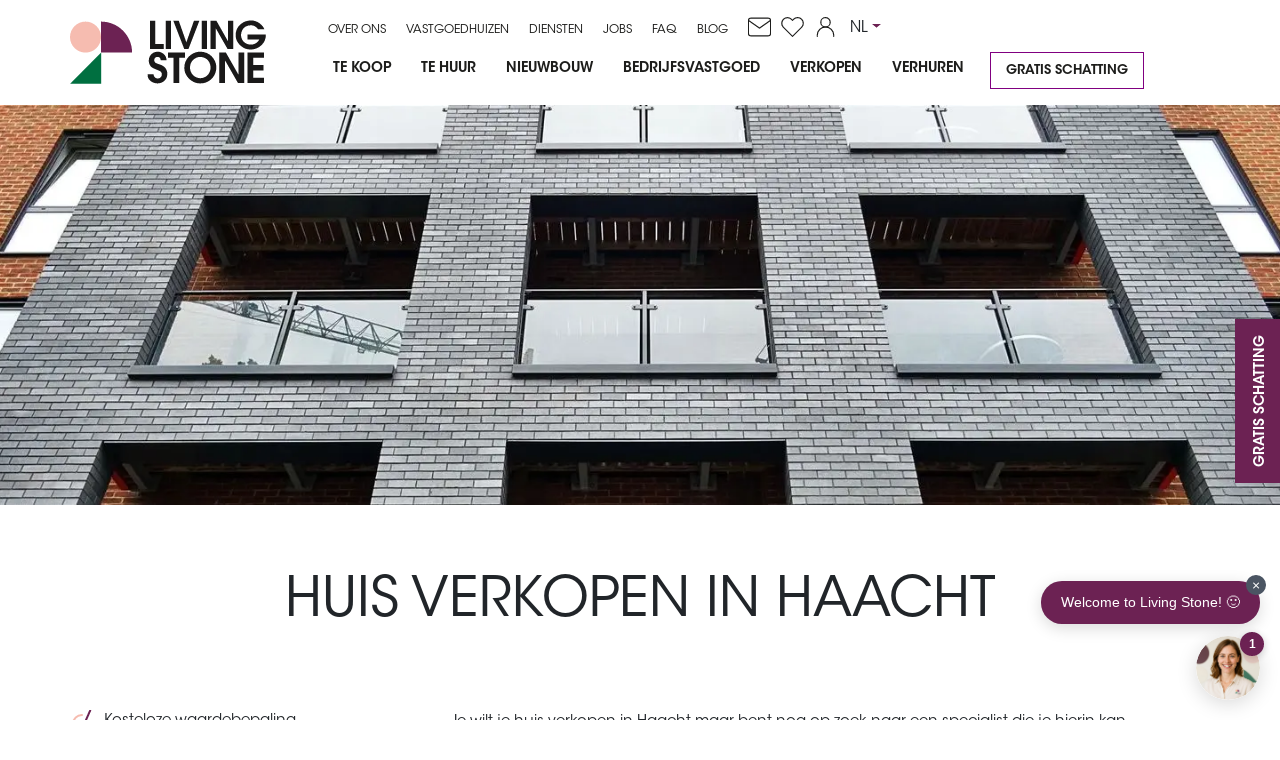

--- FILE ---
content_type: text/html; charset=utf-8
request_url: https://living-stone.be/nl/huis-verkopen-haacht
body_size: 7106
content:
<!DOCTYPE html><html data-sentry-element="Html" data-sentry-component="MyDocument" data-sentry-source-file="_document.tsx" lang="nl"><head data-sentry-element="Head" data-sentry-source-file="_document.tsx"><meta charSet="utf-8"/><meta name="viewport" content="width=device-width"/><link rel="canonical" href="https://living-stone.be/nl/huis-verkopen-haacht"/><meta author="Living Stone"/><title>Huis verkopen Haacht | Living Stone</title><meta name="robots" content="index,follow"/><meta name="description" content="Een huis verkopen in Haacht, dat doe je met een gerust hart als je onze hulp inschakelt. Wil je meer weten over onze diensten? Contacteer ons dan."/><meta property="og:title" content="Huis verkopen Haacht | Living Stone"/><meta property="og:description" content="Een huis verkopen in Haacht, dat doe je met een gerust hart als je onze hulp inschakelt. Wil je meer weten over onze diensten? Contacteer ons dan."/><meta property="og:image" content=""/><meta property="og:image:alt" content="Living Stone logo"/><meta property="og:image:width" content="698"/><meta property="og:image:height" content="480"/><meta name="tags" content=""/><meta name="keywords" content=""/><link rel="preload" as="image" imageSrcSet="/_next/image?url=https%3A%2F%2Flivingstone.amaiapp.com%2Fd%2Fuploads%2F58948adf-2ad6-47d9-8972-6534b8db03b4.jpeg&amp;w=640&amp;q=75 640w, /_next/image?url=https%3A%2F%2Flivingstone.amaiapp.com%2Fd%2Fuploads%2F58948adf-2ad6-47d9-8972-6534b8db03b4.jpeg&amp;w=750&amp;q=75 750w, /_next/image?url=https%3A%2F%2Flivingstone.amaiapp.com%2Fd%2Fuploads%2F58948adf-2ad6-47d9-8972-6534b8db03b4.jpeg&amp;w=828&amp;q=75 828w, /_next/image?url=https%3A%2F%2Flivingstone.amaiapp.com%2Fd%2Fuploads%2F58948adf-2ad6-47d9-8972-6534b8db03b4.jpeg&amp;w=1080&amp;q=75 1080w, /_next/image?url=https%3A%2F%2Flivingstone.amaiapp.com%2Fd%2Fuploads%2F58948adf-2ad6-47d9-8972-6534b8db03b4.jpeg&amp;w=1200&amp;q=75 1200w, /_next/image?url=https%3A%2F%2Flivingstone.amaiapp.com%2Fd%2Fuploads%2F58948adf-2ad6-47d9-8972-6534b8db03b4.jpeg&amp;w=1920&amp;q=75 1920w, /_next/image?url=https%3A%2F%2Flivingstone.amaiapp.com%2Fd%2Fuploads%2F58948adf-2ad6-47d9-8972-6534b8db03b4.jpeg&amp;w=2048&amp;q=75 2048w, /_next/image?url=https%3A%2F%2Flivingstone.amaiapp.com%2Fd%2Fuploads%2F58948adf-2ad6-47d9-8972-6534b8db03b4.jpeg&amp;w=3840&amp;q=75 3840w" imageSizes="100vw" fetchpriority="high"/><link rel="preload" as="image" imageSrcSet="/_next/image?url=https%3A%2F%2Flivingstone.amaiapp.com%2Fd%2Fuploads%2F04369d9d-ab6c-4da1-93dd-c7d929f1fa64.webp&amp;w=384&amp;q=75 384w, /_next/image?url=https%3A%2F%2Flivingstone.amaiapp.com%2Fd%2Fuploads%2F04369d9d-ab6c-4da1-93dd-c7d929f1fa64.webp&amp;w=640&amp;q=75 640w, /_next/image?url=https%3A%2F%2Flivingstone.amaiapp.com%2Fd%2Fuploads%2F04369d9d-ab6c-4da1-93dd-c7d929f1fa64.webp&amp;w=750&amp;q=75 750w, /_next/image?url=https%3A%2F%2Flivingstone.amaiapp.com%2Fd%2Fuploads%2F04369d9d-ab6c-4da1-93dd-c7d929f1fa64.webp&amp;w=828&amp;q=75 828w, /_next/image?url=https%3A%2F%2Flivingstone.amaiapp.com%2Fd%2Fuploads%2F04369d9d-ab6c-4da1-93dd-c7d929f1fa64.webp&amp;w=1080&amp;q=75 1080w, /_next/image?url=https%3A%2F%2Flivingstone.amaiapp.com%2Fd%2Fuploads%2F04369d9d-ab6c-4da1-93dd-c7d929f1fa64.webp&amp;w=1200&amp;q=75 1200w, /_next/image?url=https%3A%2F%2Flivingstone.amaiapp.com%2Fd%2Fuploads%2F04369d9d-ab6c-4da1-93dd-c7d929f1fa64.webp&amp;w=1920&amp;q=75 1920w, /_next/image?url=https%3A%2F%2Flivingstone.amaiapp.com%2Fd%2Fuploads%2F04369d9d-ab6c-4da1-93dd-c7d929f1fa64.webp&amp;w=2048&amp;q=75 2048w, /_next/image?url=https%3A%2F%2Flivingstone.amaiapp.com%2Fd%2Fuploads%2F04369d9d-ab6c-4da1-93dd-c7d929f1fa64.webp&amp;w=3840&amp;q=75 3840w" imageSizes="(max-width: 767px) 100vw, 50vw" fetchpriority="high"/><meta name="next-head-count" content="17"/><meta charSet="utf-8" data-sentry-element="meta" data-sentry-source-file="_document.tsx"/><meta name="google-site-verification" content="ms6pw7lkx_2MDTstFA0sNk2XH6WijdDz53qTtaQl1iY" data-sentry-element="meta" data-sentry-source-file="_document.tsx"/><link rel="preload" href="/_next/static/media/a7878b39b9cd15cc-s.p.woff2" as="font" type="font/woff2" crossorigin="anonymous" data-next-font="size-adjust"/><link rel="preload" href="/_next/static/media/7ff7cddb41d00cf0-s.p.woff2" as="font" type="font/woff2" crossorigin="anonymous" data-next-font="size-adjust"/><link rel="preload" href="/_next/static/media/b1055795b18c8079-s.p.woff2" as="font" type="font/woff2" crossorigin="anonymous" data-next-font="size-adjust"/><link rel="preload" href="/_next/static/media/5c596344b75b96bf-s.p.woff2" as="font" type="font/woff2" crossorigin="anonymous" data-next-font="size-adjust"/><link rel="preload" href="/_next/static/css/57a7be663867fd82.css" as="style"/><link rel="stylesheet" href="/_next/static/css/57a7be663867fd82.css" data-n-g=""/><link rel="preload" href="/_next/static/css/138169fcc9bf3d57.css" as="style"/><link rel="stylesheet" href="/_next/static/css/138169fcc9bf3d57.css" data-n-p=""/><noscript data-n-css=""></noscript><script defer="" nomodule="" src="/_next/static/chunks/polyfills-42372ed130431b0a.js"></script><script src="/_next/static/chunks/webpack-3b749b168affb436.js" defer=""></script><script src="/_next/static/chunks/framework-f1a3ab66c455efb6.js" defer=""></script><script src="/_next/static/chunks/main-ec88b530bf82db51.js" defer=""></script><script src="/_next/static/chunks/pages/_app-86f3e76b4bdcaecc.js" defer=""></script><script src="/_next/static/chunks/9238-1bd09b621b4638a4.js" defer=""></script><script src="/_next/static/chunks/pages/huis-verkopen-haacht-985e8466a090e5ac.js" defer=""></script><script src="/_next/static/dh7qwL5_IM3TKYFW5lcgF/_buildManifest.js" defer=""></script><script src="/_next/static/dh7qwL5_IM3TKYFW5lcgF/_ssgManifest.js" defer=""></script><style id="__jsx-919907683">body{font-family:[object Object],sans-serif}h1,h2,h3,h4,h5,h6{font-family:[object Object],sans-serif}.oblique-font{font-family:[object Object],sans-serif}.medium-font{font-family:[object Object],sans-serif}</style></head><body><div id="__next"><header class="main_nav" data-sentry-component="Navigation" data-sentry-source-file="navigation.tsx"><div data-sentry-element="Container" data-sentry-source-file="navigation.tsx" class="sec-pad-lr d-none d-xl-block container"><nav data-sentry-element="Navbar" data-sentry-source-file="navigation.tsx" class="navbar navbar-expand-lg navbar-menu"><a class="logo_container" data-sentry-element="Link" data-sentry-source-file="navigation.tsx" href="/nl"><div class="header-logo"><img alt="Living Stone" data-sentry-element="Image" data-sentry-source-file="navigation.tsx" loading="lazy" decoding="async" data-nimg="fill" style="position:absolute;height:100%;width:100%;left:0;top:0;right:0;bottom:0;object-fit:contain;object-position:left;color:transparent" src="/img/logo/living-stone.svg"/></div></a><button data-sentry-element="unknown" data-sentry-source-file="navigation.tsx" type="button" aria-label="Toggle navigation" class="navbar-toggler collapsed"><span class="navbar-toggler-icon"></span></button><div class="justify-content-end navbar-collapse collapse" id="basic-navbar-nav" role="navigation" data-sentry-element="unknown" data-sentry-source-file="navigation.tsx" aria-expanded="false"><div class="desktop_nav"><div class="top_nav navbar-nav" data-sentry-element="Nav" data-sentry-source-file="navigation.tsx"><ul class="main-menu"><li><a href="/nl/over-ons">Over ons</a></li><li><a href="/nl/vastgoedhuizen">Vastgoedhuizen</a></li><li><a href="/nl/diensten">Diensten</a></li><li><a href="/nl/jobs">Jobs</a></li><li><a href="/nl/veelgestelde-vragen">FAQ</a></li><li><a href="/nl/blog">Blog</a></li></ul><div class="d-flex align-items-center header_icons"><a aria-label="contact" data-sentry-element="Link" data-sentry-source-file="navigation.tsx" href="/nl/contact"><svg xmlns="http://www.w3.org/2000/svg" width="19.642" height="15.874" viewBox="0 0 19.642 15.874" data-sentry-element="svg" data-sentry-component="SlimEnvelope" data-sentry-source-file="slim-envelope.tsx"><g fill="none" stroke="#000" stroke-linejoin="round" stroke-width="1" data-name="Group 717" transform="translate(-1.6 -3.6)" data-sentry-element="g" data-sentry-source-file="slim-envelope.tsx"><path d="M3.884 4h15.074a1.89 1.89 0 011.884 1.884V17.19a1.89 1.89 0 01-1.884 1.884H3.884A1.89 1.89 0 012 17.19V5.884A1.89 1.89 0 013.884 4z" data-name="Path 1820" data-sentry-element="path" data-sentry-source-file="slim-envelope.tsx"></path><path d="M20.842 5.884l-9.421 6.595L2 5.884" data-name="Path 1821" data-sentry-element="path" data-sentry-source-file="slim-envelope.tsx"></path></g></svg></a><a aria-label="favorites" data-sentry-element="Link" data-sentry-source-file="navigation.tsx" href="/nl/ik-schrijf-me-in"><svg xmlns="http://www.w3.org/2000/svg" width="19.344" height="17" viewBox="0 0 19.344 17"><path fill="none" stroke="#1d1d1b" stroke-linecap="round" stroke-linejoin="round" stroke-width="1" d="M17.429 1.915a4.827 4.827 0 00-6.828 0l-.93.93-.93-.93a4.828 4.828 0 00-6.827 6.827l.93.93 6.828 6.83L16.5 9.674l.93-.93a4.827 4.827 0 000-6.828z" data-name="Path 1789"></path></svg></a><a aria-label="account" class="profile_icon" data-sentry-element="Link" data-sentry-source-file="navigation.tsx" href="/nl/user/account#properties"><div><svg xmlns="http://www.w3.org/2000/svg" width="15" height="17" viewBox="0 0 15 17"><g id="Group_718" data-name="Group 718" transform="translate(-4.5 -3.5)"><path id="Path_1822" data-name="Path 1822" d="M5,20V19a7,7,0,1,1,14,0v1" fill="none" stroke="#000" stroke-linecap="round" stroke-linejoin="round" stroke-width="1"></path><path id="Path_1823" data-name="Path 1823" d="M12,12A4,4,0,1,0,8,8,4,4,0,0,0,12,12Z" fill="none" stroke="#000" stroke-linecap="round" stroke-linejoin="round" stroke-width="1"></path></g></svg></div></a><div data-sentry-element="Dropdown" data-sentry-component="DesktopLocaleLinks" data-sentry-source-file="locale.tsx" class="dropwdown-wrapper dropdown"><button type="button" id="dropdown-language" aria-expanded="false" data-sentry-element="unknown" data-sentry-source-file="locale.tsx" class="dropdown-toggle btn btn-dropdown">NL</button></div></div></div><div class="justify-content-end navbar-nav" data-sentry-element="Nav" data-sentry-source-file="navigation.tsx"><div class="bottom_nav"><ul><li><a href="/nl/te-koop" data-rr-ui-event-key="/nl/te-koop" class="nav-link"><div class="nav-item" title="Te koop">Te koop</div></a></li><li><a href="/nl/te-huur" data-rr-ui-event-key="/nl/te-huur" class="nav-link"><div class="nav-item" title="Te huur">Te huur</div></a></li><li><a href="/nl/nieuwbouw" data-rr-ui-event-key="/nl/nieuwbouw" class="nav-link"><div class="nav-item" title="Nieuwbouw">Nieuwbouw</div></a></li><li><a href="/nl/bedrijfsvastgoed" data-rr-ui-event-key="/nl/bedrijfsvastgoed" class="nav-link"><div class="nav-item" title="Bedrijfsvastgoed">Bedrijfsvastgoed</div></a></li><li><a href="/nl/verkopen" data-rr-ui-event-key="/nl/verkopen" class="nav-link"><div class="nav-item" title="Verkopen">Verkopen</div></a></li><li><a href="/nl/verhuren" data-rr-ui-event-key="/nl/verhuren" class="nav-link"><div class="nav-item" title="Verhuren">Verhuren</div></a></li></ul><div class="header-btn"><button type="button" data-sentry-element="Button" data-sentry-component="OutlineBtn" data-sentry-source-file="outline-btn.tsx" class="btn btn-outline"><a data-sentry-element="Link" data-sentry-source-file="outline-btn.tsx" href="/nl/diensten/gratis-schatting">Gratis schatting</a></button></div></div></div></div><div class="mob_nav"><div data-sentry-element="Container" data-sentry-component="MobileNav" data-sentry-source-file="mobile-nav.tsx" class="sec-pad-lr d-xl-none mobile-menu container"><nav data-sentry-element="Navbar" data-sentry-source-file="mobile-nav.tsx" class="navbar navbar-expand navbar-light"><div data-sentry-element="Container" data-sentry-source-file="mobile-nav.tsx" class="container"><a class="logo_container" data-sentry-element="Link" data-sentry-source-file="mobile-nav.tsx" href="/nl"><div class="header-logo"><img alt="Living Stone" data-sentry-element="Image" data-sentry-source-file="mobile-nav.tsx" loading="lazy" decoding="async" data-nimg="fill" style="position:absolute;height:100%;width:100%;left:0;top:0;right:0;bottom:0;object-fit:contain;object-position:left;color:transparent" src="/img/logo/living-stone.svg"/></div></a><div class="header-btns"><a class="header-btn" href="/nl/diensten/gratis-schatting">Gratis schatting</a><button type="button" aria-label="Toggle navigation" class="navbar-toggler collapsed"><span class="navbar-toggler-icon"></span></button></div></div></nav></div></div></div></nav></div><div data-sentry-element="Container" data-sentry-component="MobileNav" data-sentry-source-file="mobile-nav.tsx" class="sec-pad-lr d-xl-none mobile-menu container"><nav data-sentry-element="Navbar" data-sentry-source-file="mobile-nav.tsx" class="navbar navbar-expand navbar-light"><div data-sentry-element="Container" data-sentry-source-file="mobile-nav.tsx" class="container"><a class="logo_container" data-sentry-element="Link" data-sentry-source-file="mobile-nav.tsx" href="/nl"><div class="header-logo"><img alt="Living Stone" data-sentry-element="Image" data-sentry-source-file="mobile-nav.tsx" loading="lazy" decoding="async" data-nimg="fill" style="position:absolute;height:100%;width:100%;left:0;top:0;right:0;bottom:0;object-fit:contain;object-position:left;color:transparent" src="/img/logo/living-stone.svg"/></div></a><div class="header-btns"><a class="header-btn" href="/nl/diensten/gratis-schatting">Gratis schatting</a><button type="button" aria-label="Toggle navigation" class="navbar-toggler collapsed"><span class="navbar-toggler-icon"></span></button></div></div></nav></div></header><main><button type="button" data-sentry-element="Button" data-sentry-component="StickyBtn" data-sentry-source-file="sticky-btn.tsx" class="btn btn-sticky"><a data-sentry-element="Link" data-sentry-source-file="sticky-btn.tsx" href="/nl/diensten/gratis-schatting">Gratis schatting</a></button><div><div class="seo_hero_image__xf_Tz"><img alt="" fetchpriority="high" decoding="async" data-nimg="fill" style="position:absolute;height:100%;width:100%;left:0;top:0;right:0;bottom:0;color:transparent" sizes="100vw" srcSet="/_next/image?url=https%3A%2F%2Flivingstone.amaiapp.com%2Fd%2Fuploads%2F58948adf-2ad6-47d9-8972-6534b8db03b4.jpeg&amp;w=640&amp;q=75 640w, /_next/image?url=https%3A%2F%2Flivingstone.amaiapp.com%2Fd%2Fuploads%2F58948adf-2ad6-47d9-8972-6534b8db03b4.jpeg&amp;w=750&amp;q=75 750w, /_next/image?url=https%3A%2F%2Flivingstone.amaiapp.com%2Fd%2Fuploads%2F58948adf-2ad6-47d9-8972-6534b8db03b4.jpeg&amp;w=828&amp;q=75 828w, /_next/image?url=https%3A%2F%2Flivingstone.amaiapp.com%2Fd%2Fuploads%2F58948adf-2ad6-47d9-8972-6534b8db03b4.jpeg&amp;w=1080&amp;q=75 1080w, /_next/image?url=https%3A%2F%2Flivingstone.amaiapp.com%2Fd%2Fuploads%2F58948adf-2ad6-47d9-8972-6534b8db03b4.jpeg&amp;w=1200&amp;q=75 1200w, /_next/image?url=https%3A%2F%2Flivingstone.amaiapp.com%2Fd%2Fuploads%2F58948adf-2ad6-47d9-8972-6534b8db03b4.jpeg&amp;w=1920&amp;q=75 1920w, /_next/image?url=https%3A%2F%2Flivingstone.amaiapp.com%2Fd%2Fuploads%2F58948adf-2ad6-47d9-8972-6534b8db03b4.jpeg&amp;w=2048&amp;q=75 2048w, /_next/image?url=https%3A%2F%2Flivingstone.amaiapp.com%2Fd%2Fuploads%2F58948adf-2ad6-47d9-8972-6534b8db03b4.jpeg&amp;w=3840&amp;q=75 3840w" src="/_next/image?url=https%3A%2F%2Flivingstone.amaiapp.com%2Fd%2Fuploads%2F58948adf-2ad6-47d9-8972-6534b8db03b4.jpeg&amp;w=3840&amp;q=75"/></div></div><div class="sec-padding seo_seo_page__Xem4S container"><h2 class="text-center">Huis verkopen in Haacht</h2><div class="seo_intro_text___0ZBF row"><div class="col-md-4 col-12"><ul><li><svg xmlns="http://www.w3.org/2000/svg" viewBox="0 0 42 52.4" x="0px" y="0px" data-sentry-element="svg" data-sentry-source-file="checkmark.tsx"><g transform="translate(-844 -1107.682)" data-sentry-element="g" data-sentry-source-file="checkmark.tsx"><path d="M856.4,1133.2l8.5,16.4l18-40.9" fill="none" stroke="#6c2253" stroke-width="2" stroke-linecap="round" vector-effect="non-scaling-stroke" shape-rendering="geomtericPrecision" data-sentry-element="path" data-sentry-source-file="checkmark.tsx"></path><path d="M885,1138.6c0,5.7-2.5,11.2-6.7,15c-3.6,3.3-8.4,5.1-13.3,5c-11,0-20-9-20-20s9-20,20-20" fill="none" stroke="#f6bcb0" stroke-linecap="round" stroke-miterlimit="10" stroke-width="2" vector-effect="non-scaling-stroke" data-sentry-element="path" data-sentry-source-file="checkmark.tsx"></path></g></svg>Kosteloze waardebepaling</li><li><svg xmlns="http://www.w3.org/2000/svg" viewBox="0 0 42 52.4" x="0px" y="0px" data-sentry-element="svg" data-sentry-source-file="checkmark.tsx"><g transform="translate(-844 -1107.682)" data-sentry-element="g" data-sentry-source-file="checkmark.tsx"><path d="M856.4,1133.2l8.5,16.4l18-40.9" fill="none" stroke="#6c2253" stroke-width="2" stroke-linecap="round" vector-effect="non-scaling-stroke" shape-rendering="geomtericPrecision" data-sentry-element="path" data-sentry-source-file="checkmark.tsx"></path><path d="M885,1138.6c0,5.7-2.5,11.2-6.7,15c-3.6,3.3-8.4,5.1-13.3,5c-11,0-20-9-20-20s9-20,20-20" fill="none" stroke="#f6bcb0" stroke-linecap="round" stroke-miterlimit="10" stroke-width="2" vector-effect="non-scaling-stroke" data-sentry-element="path" data-sentry-source-file="checkmark.tsx"></path></g></svg>Juridische expertise</li><li><svg xmlns="http://www.w3.org/2000/svg" viewBox="0 0 42 52.4" x="0px" y="0px" data-sentry-element="svg" data-sentry-source-file="checkmark.tsx"><g transform="translate(-844 -1107.682)" data-sentry-element="g" data-sentry-source-file="checkmark.tsx"><path d="M856.4,1133.2l8.5,16.4l18-40.9" fill="none" stroke="#6c2253" stroke-width="2" stroke-linecap="round" vector-effect="non-scaling-stroke" shape-rendering="geomtericPrecision" data-sentry-element="path" data-sentry-source-file="checkmark.tsx"></path><path d="M885,1138.6c0,5.7-2.5,11.2-6.7,15c-3.6,3.3-8.4,5.1-13.3,5c-11,0-20-9-20-20s9-20,20-20" fill="none" stroke="#f6bcb0" stroke-linecap="round" stroke-miterlimit="10" stroke-width="2" vector-effect="non-scaling-stroke" data-sentry-element="path" data-sentry-source-file="checkmark.tsx"></path></g></svg>Doelgerichte publiciteit</li></ul></div><div class="col-md-8 col-12"><p>Je wilt je huis verkopen in Haacht maar bent nog op zoek naar een specialist die je hierin kan begeleiden? Dan stopt je zoektocht bij Living Stone. Wij zijn een vastgoedspecialist met jarenlange ervaring en hebben vastgoedhuizen in verschillende regio’s. We zijn dus jouw ideale partner als je je huis wilt verkopen in Haacht. Lees snel verder en ontdek meer over onze dienstverlening!</p></div></div><div class="seo_intro_text___0ZBF row"><h3 class="mb-3">Zonder zorgen een huis verkopen in regio Haacht</h3><div class="col-md-5 col-12"><div class="seo_img_wrapper__VPPH_"><img alt="Huis verkopen Haacht" fetchpriority="high" decoding="async" data-nimg="fill" style="position:absolute;height:100%;width:100%;left:0;top:0;right:0;bottom:0;color:transparent" sizes="(max-width: 767px) 100vw, 50vw" srcSet="/_next/image?url=https%3A%2F%2Flivingstone.amaiapp.com%2Fd%2Fuploads%2F04369d9d-ab6c-4da1-93dd-c7d929f1fa64.webp&amp;w=384&amp;q=75 384w, /_next/image?url=https%3A%2F%2Flivingstone.amaiapp.com%2Fd%2Fuploads%2F04369d9d-ab6c-4da1-93dd-c7d929f1fa64.webp&amp;w=640&amp;q=75 640w, /_next/image?url=https%3A%2F%2Flivingstone.amaiapp.com%2Fd%2Fuploads%2F04369d9d-ab6c-4da1-93dd-c7d929f1fa64.webp&amp;w=750&amp;q=75 750w, /_next/image?url=https%3A%2F%2Flivingstone.amaiapp.com%2Fd%2Fuploads%2F04369d9d-ab6c-4da1-93dd-c7d929f1fa64.webp&amp;w=828&amp;q=75 828w, /_next/image?url=https%3A%2F%2Flivingstone.amaiapp.com%2Fd%2Fuploads%2F04369d9d-ab6c-4da1-93dd-c7d929f1fa64.webp&amp;w=1080&amp;q=75 1080w, /_next/image?url=https%3A%2F%2Flivingstone.amaiapp.com%2Fd%2Fuploads%2F04369d9d-ab6c-4da1-93dd-c7d929f1fa64.webp&amp;w=1200&amp;q=75 1200w, /_next/image?url=https%3A%2F%2Flivingstone.amaiapp.com%2Fd%2Fuploads%2F04369d9d-ab6c-4da1-93dd-c7d929f1fa64.webp&amp;w=1920&amp;q=75 1920w, /_next/image?url=https%3A%2F%2Flivingstone.amaiapp.com%2Fd%2Fuploads%2F04369d9d-ab6c-4da1-93dd-c7d929f1fa64.webp&amp;w=2048&amp;q=75 2048w, /_next/image?url=https%3A%2F%2Flivingstone.amaiapp.com%2Fd%2Fuploads%2F04369d9d-ab6c-4da1-93dd-c7d929f1fa64.webp&amp;w=3840&amp;q=75 3840w" src="/_next/image?url=https%3A%2F%2Flivingstone.amaiapp.com%2Fd%2Fuploads%2F04369d9d-ab6c-4da1-93dd-c7d929f1fa64.webp&amp;w=3840&amp;q=75"/></div></div><div class="seo_rightCol__Dazar col-md-7 col-12"><div><p class="MsoNormal"><span lang="NL-BE">Als je onze hulp inschakelt voor het verkopen van je huis in Haacht of <span style="color: rgb(45, 194, 107);"><strong><a href="https://www.living-stone.be/nl/huis-verkopen-leuven" style="color: rgb(45, 194, 107);">regio Leuven</a></strong></span>, dan kun je erop rekenen dat het hele proces vlot verloopt. Wij hebben een ruime kennis van de vastgoedmarkt en weten als geen ander hoe wij kandidaat-kopers kunnen aantrekken. Wil je ons liever inschakelen voor het <span style="color: rgb(45, 194, 107);"><strong><a href="https://www.living-stone.be/nl/appartement-verhuren" style="color: rgb(45, 194, 107);">verhuren van je appartement</a></strong></span>? Ook dan zijn wij je graag van dienst!</span></p></div><a href="/nl/contact"><button class="btn btn-submit">Neem contact op</button></a></div></div><div class="seo_intro_text___0ZBF row"><h3 class="mb-3">Maak een afspraak voor een gratis schatting</h3><div><p class="MsoNormal"><span lang="NL-BE">Als je een huis of <span style="color: rgb(45, 194, 107);"><strong><a href="https://www.living-stone.be/nl/appartement-verkopen-haacht" style="color: rgb(45, 194, 107);">appartement gaat verkopen</a></strong></span> in Haacht, wil je natuurlijk weten wat een correcte vraagprijs is. Ook hierbij kunnen wij jou helpen door een <strong><span style="color: rgb(45, 194, 107);"><a href="https://www.living-stone.be/nl/gratis-schatting" style="color: rgb(45, 194, 107);">gratis schatting</a></span></strong> uit te voeren! Heb je interesse of wil je meer weten over <strong><span style="color: rgb(45, 194, 107);"><a href="https://www.living-stone.be/nl/diensten" style="color: rgb(45, 194, 107);">onze dienstverlening</a></span></strong>? Neem dan zo snel mogelijk contact met ons op door te bellen naar <strong><span style="color: rgb(45, 194, 107);"><a href="tel:003216235373" style="color: rgb(45, 194, 107);">016 23 53 73</a></span></strong> en maak een afspraak! Een <span style="color: rgb(45, 194, 107);"><strong><a href="https://www.living-stone.be/nl/huis-verkopen" style="color: rgb(45, 194, 107);">pand verkopen</a></strong></span> ging nog nooit zo vlot met onze professionele hulp!<br clear="all" style="mso-special-character: line-break; page-break-before: always;"></span></p>
<p class="MsoNormal"><span lang="NL-BE">&nbsp;</span></p></div><div class="socialmedia_social_icons__Y2n2Q" data-sentry-component="SocialMedia" data-sentry-source-file="social-media.tsx"><a href="https://www.facebook.com/LivingStoneVastgoed" rel="noreferrer noopener" target="_blank" aria-label="Facebook"><svg xmlns="http://www.w3.org/2000/svg" viewBox="0 0 24 24"><path d="M0 0v24h24v-24h-24zm16 7h-1.923c-.616 0-1.077.252-1.077.889v1.111h3l-.239 3h-2.761v8h-3v-8h-2v-3h2v-1.923c0-2.022 1.064-3.077 3.461-3.077h2.539v3z"></path></svg></a><a href="https://www.instagram.com/livingstonevastgoed/" rel="noreferrer noopener" target="_blank" aria-label="Instagram"><svg xmlns="http://www.w3.org/2000/svg" viewBox="0 0 24 24"><path d="M14.667 12c0 1.473-1.194 2.667-2.667 2.667-1.473 0-2.667-1.193-2.667-2.667 0-1.473 1.194-2.667 2.667-2.667 1.473 0 2.667 1.194 2.667 2.667zm3.846-3.232c.038.843.046 1.096.046 3.232s-.008 2.389-.046 3.233c-.1 2.15-1.109 3.181-3.279 3.279-.844.038-1.097.047-3.234.047-2.136 0-2.39-.008-3.232-.046-2.174-.099-3.181-1.132-3.279-3.279-.039-.845-.048-1.098-.048-3.234s.009-2.389.047-3.232c.099-2.152 1.109-3.181 3.279-3.279.844-.039 1.097-.047 3.233-.047s2.39.008 3.233.046c2.168.099 3.18 1.128 3.28 3.28zm-2.405 3.232c0-2.269-1.84-4.108-4.108-4.108-2.269 0-4.108 1.839-4.108 4.108 0 2.269 1.84 4.108 4.108 4.108 2.269 0 4.108-1.839 4.108-4.108zm1.122-4.27c0-.53-.43-.96-.96-.96s-.96.43-.96.96.43.96.96.96c.531 0 .96-.43.96-.96zm6.77-7.73v24h-24v-24h24zm-4 12c0-2.172-.009-2.445-.048-3.298-.131-2.902-1.745-4.52-4.653-4.653-.854-.04-1.126-.049-3.299-.049s-2.444.009-3.298.048c-2.906.133-4.52 1.745-4.654 4.653-.039.854-.048 1.127-.048 3.299 0 2.173.009 2.445.048 3.298.134 2.906 1.746 4.521 4.654 4.654.854.039 1.125.048 3.298.048s2.445-.009 3.299-.048c2.902-.133 4.522-1.745 4.653-4.654.039-.853.048-1.125.048-3.298z"></path></svg></a><a href="https://be.linkedin.com/company/livingstonevastgoed" rel="noreferrer noopener" target="_blank" aria-label="LinkedIn"><svg xmlns="http://www.w3.org/2000/svg" viewBox="0 0 24 24"><path d="M0 0v24h24v-24h-24zm8 19h-3v-11h3v11zm-1.5-12.268c-.966 0-1.75-.79-1.75-1.764s.784-1.764 1.75-1.764 1.75.79 1.75 1.764-.783 1.764-1.75 1.764zm13.5 12.268h-3v-5.604c0-3.368-4-3.113-4 0v5.604h-3v-11h3v1.765c1.397-2.586 7-2.777 7 2.476v6.759z"></path></svg></a></div></div></div></main><script src="https://chat.tellhomy.be/embed.js" data-deployment-id="2d044974-4c02-4933-b456-a00138fffcb9" async="" data-sentry-component="HomyWidget" data-sentry-source-file="homyWidget.tsx"></script><footer><div class="sec-pad-lr container"><div class="row"><div class="footer-col-3 col-xl-4 col-12"><a class="logo_container" href="/nl"><div class="footer-logo"><img alt="Living Stone" loading="lazy" decoding="async" data-nimg="fill" style="position:absolute;height:100%;width:100%;left:0;top:0;right:0;bottom:0;object-fit:contain;color:transparent" src="/img/logo/living-stone.svg"/></div></a><div class="row"><div class="col-md-6 col-12"><ul class="first-list"><li><a href="/nl/over-ons">Over ons</a></li><li><a href="/nl/vastgoedhuizen">Vastgoedhuizen</a></li><li><a href="/nl/diensten">Diensten</a></li><li><a href="/nl/veelgestelde-vragen">FAQ</a></li><li><a href="/nl/blog">Blog</a></li></ul></div><div class="col-md-6 col-12"><ul><li><a href="/nl/te-koop">Te koop</a></li><li><a href="/nl/te-huur">Te huur</a></li><li><a href="/nl/nieuwbouw">Nieuwbouw</a></li><li><a href="/nl/verkopen">Verkopen</a></li><li><a href="/nl/verhuren">Verhuren</a></li></ul></div></div><div class="social-icons mt-4"><a href="https://www.facebook.com/LivingStoneVastgoed" rel="noreferrer noopener" target="_blank" aria-label="Facebook"><svg xmlns="http://www.w3.org/2000/svg" viewBox="0 0 24 24"><path d="M0 0v24h24v-24h-24zm16 7h-1.923c-.616 0-1.077.252-1.077.889v1.111h3l-.239 3h-2.761v8h-3v-8h-2v-3h2v-1.923c0-2.022 1.064-3.077 3.461-3.077h2.539v3z"></path></svg></a><a href="https://www.instagram.com/livingstonevastgoed/" rel="noreferrer noopener" target="_blank" aria-label="Instagram"><svg xmlns="http://www.w3.org/2000/svg" viewBox="0 0 24 24"><path d="M14.667 12c0 1.473-1.194 2.667-2.667 2.667-1.473 0-2.667-1.193-2.667-2.667 0-1.473 1.194-2.667 2.667-2.667 1.473 0 2.667 1.194 2.667 2.667zm3.846-3.232c.038.843.046 1.096.046 3.232s-.008 2.389-.046 3.233c-.1 2.15-1.109 3.181-3.279 3.279-.844.038-1.097.047-3.234.047-2.136 0-2.39-.008-3.232-.046-2.174-.099-3.181-1.132-3.279-3.279-.039-.845-.048-1.098-.048-3.234s.009-2.389.047-3.232c.099-2.152 1.109-3.181 3.279-3.279.844-.039 1.097-.047 3.233-.047s2.39.008 3.233.046c2.168.099 3.18 1.128 3.28 3.28zm-2.405 3.232c0-2.269-1.84-4.108-4.108-4.108-2.269 0-4.108 1.839-4.108 4.108 0 2.269 1.84 4.108 4.108 4.108 2.269 0 4.108-1.839 4.108-4.108zm1.122-4.27c0-.53-.43-.96-.96-.96s-.96.43-.96.96.43.96.96.96c.531 0 .96-.43.96-.96zm6.77-7.73v24h-24v-24h24zm-4 12c0-2.172-.009-2.445-.048-3.298-.131-2.902-1.745-4.52-4.653-4.653-.854-.04-1.126-.049-3.299-.049s-2.444.009-3.298.048c-2.906.133-4.52 1.745-4.654 4.653-.039.854-.048 1.127-.048 3.299 0 2.173.009 2.445.048 3.298.134 2.906 1.746 4.521 4.654 4.654.854.039 1.125.048 3.298.048s2.445-.009 3.299-.048c2.902-.133 4.522-1.745 4.653-4.654.039-.853.048-1.125.048-3.298z"></path></svg></a><a href="https://be.linkedin.com/company/livingstonevastgoed" rel="noreferrer noopener" target="_blank" aria-label="LinkedIn"><svg xmlns="http://www.w3.org/2000/svg" viewBox="0 0 24 24"><path d="M0 0v24h24v-24h-24zm8 19h-3v-11h3v11zm-1.5-12.268c-.966 0-1.75-.79-1.75-1.764s.784-1.764 1.75-1.764 1.75.79 1.75 1.764-.783 1.764-1.75 1.764zm13.5 12.268h-3v-5.604c0-3.368-4-3.113-4 0v5.604h-3v-11h3v1.765c1.397-2.586 7-2.777 7 2.476v6.759z"></path></svg></a></div></div><div class="footer-col-2 col-xl-8 col-12"><a class="title-offices" href="/nl/vastgoedhuizen">Vastgoedhuizen</a><div class="row offices"></div></div></div><div class="row"><p class="biv">Erkend vastgoedmakelaar met BIV-nr. 509.622. Living Stone BV (BE0450.034.765) is onderworpen aan de<!-- --> <a href="https://www.biv.be/vastgoedmakelaar-biv/deontologie-van-de-vastgoedmakelaar" target="_blank" rel="noreferrer">deontologische code<!-- --> </a>van het BIV, Beroepsinstituut van Vastgoedmakelaars. BA en borgstelling via NV AXA Belgium (polisnr. 730.390.160). Land van toekenning is België. Adres BIV : Luxemburgstraat, 16B, 1000 BRUSSEL - KB van 27 september 2006.</p></div><div class="mt-4 row"><div class="legal-row col-12"><div class="flexonflex"><b>© <!-- -->2026<!-- --> LIVING STONE</b><div class="legals"><a href="/nl/legal/privacybeleid">Privacybeleid</a><a href="/nl/legal/gebruiksvoorwaarden">Gebruiksvoorwaarden</a><a class="link-spatie" href="/nl/legal/cookiebeleid">Cookiebeleid</a></div></div><div class="madeby"><a class="link-spatie link-img" href="https://app.housematch.be/nl/living-stone" target="_blank" rel="noreferrer noopener"><img alt="Immoscoop" loading="lazy" width="39" height="45" decoding="async" data-nimg="1" style="color:transparent;max-width:100%;height:auto" srcSet="/_next/image?url=%2Flogos%2Fhousematch.png&amp;w=48&amp;q=75 1x, /_next/image?url=%2Flogos%2Fhousematch.png&amp;w=96&amp;q=75 2x" src="/_next/image?url=%2Flogos%2Fhousematch.png&amp;w=96&amp;q=75"/></a><a class="link-spatie link-img" href="https://www.immoscoop.be/" target="_blank" rel="noreferrer noopener"><img alt="Immoscoop" loading="lazy" width="125" height="47" decoding="async" data-nimg="1" style="color:transparent;max-width:100%;height:auto" srcSet="/_next/image?url=%2Fimg%2Flogo%2Fimmoscoop.jpg&amp;w=128&amp;q=75 1x, /_next/image?url=%2Fimg%2Flogo%2Fimmoscoop.jpg&amp;w=256&amp;q=75 2x" src="/_next/image?url=%2Fimg%2Flogo%2Fimmoscoop.jpg&amp;w=256&amp;q=75"/></a><a class="link-spatie link-img" href="https://amai.immo/" target="_blank" rel="noreferrer noopener">Made by<img alt="Amai logo" loading="lazy" width="63" height="20" decoding="async" data-nimg="1" style="color:transparent;max-width:100%;height:auto" src="/img/logo/AMAI.IMMO.svg"/></a><a class="link-spatie" href="https://castaar.com/" target="_blank" rel="noreferrer noopener">Design by<!-- --> <img alt="Castaar logo" loading="lazy" width="63" height="9" decoding="async" data-nimg="1" style="color:transparent;max-width:100%;height:auto" srcSet="/_next/image?url=%2Fimg%2Flogo%2Fcastaar.png&amp;w=64&amp;q=75 1x, /_next/image?url=%2Fimg%2Flogo%2Fcastaar.png&amp;w=128&amp;q=75 2x" src="/_next/image?url=%2Fimg%2Flogo%2Fcastaar.png&amp;w=128&amp;q=75"/></a></div></div></div></div></footer></div><script id="__NEXT_DATA__" type="application/json">{"props":{"pageProps":{"content":{"9baf56d5-854c-42fe-b524-f54ef299328a":"https://livingstone.amaiapp.com/d/uploads/58948adf-2ad6-47d9-8972-6534b8db03b4.jpeg","ddf86709-cb3f-441c-a584-ef98c15006fb":"Huis verkopen Haacht","13f2a70d-875b-4540-b6bd-073461b58101":"Huis verkopen in Haacht","f52af2ba-09ef-4147-8e22-1a129e7a8d11":"Kosteloze waardebepaling","15ad8a35-5078-447a-9528-5acc57727002":"Juridische expertise","b4a340a9-b8ca-4b15-aed5-a0e42edce957":"Doelgerichte publiciteit","5e5405d3-c5eb-4515-9add-b1e7304c7abc":"Je wilt je huis verkopen in Haacht maar bent nog op zoek naar een specialist die je hierin kan begeleiden? Dan stopt je zoektocht bij Living Stone. Wij zijn een vastgoedspecialist met jarenlange ervaring en hebben vastgoedhuizen in verschillende regio’s. We zijn dus jouw ideale partner als je je huis wilt verkopen in Haacht. Lees snel verder en ontdek meer over onze dienstverlening!","be48b3df-c2e9-4c5d-bbbe-6adcc679c97d":"Zonder zorgen een huis verkopen in regio Haacht","b0935f32-0f17-4923-bffe-571af536ada2":"https://livingstone.amaiapp.com/d/uploads/04369d9d-ab6c-4da1-93dd-c7d929f1fa64.webp","133f6c86-ffc5-4251-919e-76427c122a85":"Huis verkopen Haacht","eca200d0-3e9e-4863-8ceb-5796a264b202":"\u003cp class=\"MsoNormal\"\u003e\u003cspan lang=\"NL-BE\"\u003eAls je onze hulp inschakelt voor het verkopen van je huis in Haacht of \u003cspan style=\"color: rgb(45, 194, 107);\"\u003e\u003cstrong\u003e\u003ca style=\"color: rgb(45, 194, 107);\" href=\"https://www.living-stone.be/nl/huis-verkopen-leuven\"\u003eregio Leuven\u003c/a\u003e\u003c/strong\u003e\u003c/span\u003e, dan kun je erop rekenen dat het hele proces vlot verloopt. Wij hebben een ruime kennis van de vastgoedmarkt en weten als geen ander hoe wij kandidaat-kopers kunnen aantrekken. Wil je ons liever inschakelen voor het \u003cspan style=\"color: rgb(45, 194, 107);\"\u003e\u003cstrong\u003e\u003ca style=\"color: rgb(45, 194, 107);\" href=\"https://www.living-stone.be/nl/appartement-verhuren\"\u003everhuren van je appartement\u003c/a\u003e\u003c/strong\u003e\u003c/span\u003e? Ook dan zijn wij je graag van dienst!\u003c/span\u003e\u003c/p\u003e","801b2186-9916-401e-bf71-b2cff3ddc6f9":"Neem contact op","3551c71f-0ef8-4c5e-8cde-c45cb1c52fdd":"/contact","f11996e7-c92d-4ab0-9735-65bc420e3ba8":"Maak een afspraak voor een gratis schatting","acde5867-4610-45c1-8f78-e139eef94604":"\u003cp class=\"MsoNormal\"\u003e\u003cspan lang=\"NL-BE\"\u003eAls je een huis of \u003cspan style=\"color: rgb(45, 194, 107);\"\u003e\u003cstrong\u003e\u003ca style=\"color: rgb(45, 194, 107);\" href=\"https://www.living-stone.be/nl/appartement-verkopen-haacht\"\u003eappartement gaat verkopen\u003c/a\u003e\u003c/strong\u003e\u003c/span\u003e in Haacht, wil je natuurlijk weten wat een correcte vraagprijs is. Ook hierbij kunnen wij jou helpen door een \u003cstrong\u003e\u003cspan style=\"color: rgb(45, 194, 107);\"\u003e\u003ca style=\"color: rgb(45, 194, 107);\" href=\"https://www.living-stone.be/nl/gratis-schatting\"\u003egratis schatting\u003c/a\u003e\u003c/span\u003e\u003c/strong\u003e uit te voeren! Heb je interesse of wil je meer weten over \u003cstrong\u003e\u003cspan style=\"color: rgb(45, 194, 107);\"\u003e\u003ca style=\"color: rgb(45, 194, 107);\" href=\"https://www.living-stone.be/nl/diensten\"\u003eonze dienstverlening\u003c/a\u003e\u003c/span\u003e\u003c/strong\u003e? Neem dan zo snel mogelijk contact met ons op door te bellen naar \u003cstrong\u003e\u003cspan style=\"color: rgb(45, 194, 107);\"\u003e\u003ca style=\"color: rgb(45, 194, 107);\" href=\"tel:003216235373\"\u003e016 23 53 73\u003c/a\u003e\u003c/span\u003e\u003c/strong\u003e en maak een afspraak! Een \u003cspan style=\"color: rgb(45, 194, 107);\"\u003e\u003cstrong\u003e\u003ca style=\"color: rgb(45, 194, 107);\" href=\"https://www.living-stone.be/nl/huis-verkopen\"\u003epand verkopen\u003c/a\u003e\u003c/strong\u003e\u003c/span\u003e ging nog nooit zo vlot met onze professionele hulp!\u003cbr style=\"mso-special-character: line-break; page-break-before: always;\" clear=\"all\"\u003e\u003c/span\u003e\u003c/p\u003e\n\u003cp class=\"MsoNormal\"\u003e\u003cspan lang=\"NL-BE\"\u003e\u0026nbsp;\u003c/span\u003e\u003c/p\u003e"},"seo":{"description":{"nl":"Een huis verkopen in Haacht, dat doe je met een gerust hart als je onze hulp inschakelt. Wil je meer weten over onze diensten? Contacteer ons dan.","fr":"","en":""},"keywords":{"nl":[],"fr":[],"en":[]},"tags":{"nl":[],"fr":[],"en":[]},"title":{"nl":"Huis verkopen Haacht","fr":"","en":""}},"locale":"nl","cover":""},"__N_SSG":true},"page":"/huis-verkopen-haacht","query":{},"buildId":"dh7qwL5_IM3TKYFW5lcgF","isFallback":false,"isExperimentalCompile":false,"gsp":true,"locale":"nl","locales":["default","nl","fr","en"],"defaultLocale":"default","scriptLoader":[]}</script></body></html>

--- FILE ---
content_type: text/css; charset=UTF-8
request_url: https://living-stone.be/_next/static/css/57a7be663867fd82.css
body_size: 30709
content:
.__404_bg_color__JwjOv{background-color:hsla(10,80%,83%,.3)}.__404_container__h1BP8{height:calc(100vh - 79px);display:flex;justify-content:center;align-items:center;margin-bottom:-30px}.__404_container__h1BP8 h1{font-size:90px;color:#6c2253;text-align:center}.__404_container__h1BP8 h4{font-family:ITC Avant Garde Gothic Std Demi;font-size:22px;padding:0 30px;text-transform:uppercase;text-align:center;margin-bottom:30px}.__404_container__h1BP8 button{margin:auto}@media(min-width:600px){.__404_container__h1BP8{height:calc(100vh - 99px)}}@media(min-width:768px){.__404_container__h1BP8{margin-bottom:-70px}}@media(min-width:1200px){.__404_container__h1BP8{height:calc(100vh - 128px);margin-bottom:-100px}}@media(min-width:992px){.__404_container__h1BP8 h1{font-size:230px}.__404_container__h1BP8 h4{margin-top:-20px;margin-bottom:50px}}:root{--bs-blue:#0d6efd;--bs-indigo:#6610f2;--bs-purple:#6f42c1;--bs-pink:#d63384;--bs-red:#dc3545;--bs-orange:#fd7e14;--bs-yellow:#ffc107;--bs-green:#198754;--bs-teal:#20c997;--bs-cyan:#0dcaf0;--bs-white:#fff;--bs-gray:#6c757d;--bs-gray-dark:#343a40;--bs-gray-100:#f8f9fa;--bs-gray-200:#e9ecef;--bs-gray-300:#dee2e6;--bs-gray-400:#ced4da;--bs-gray-500:#adb5bd;--bs-gray-600:#6c757d;--bs-gray-700:#495057;--bs-gray-800:#343a40;--bs-gray-900:#212529;--bs-primary:#0d6efd;--bs-secondary:#6c757d;--bs-success:#198754;--bs-info:#0dcaf0;--bs-warning:#ffc107;--bs-danger:#dc3545;--bs-light:#f8f9fa;--bs-dark:#212529;--bs-primary-rgb:13,110,253;--bs-secondary-rgb:108,117,125;--bs-success-rgb:25,135,84;--bs-info-rgb:13,202,240;--bs-warning-rgb:255,193,7;--bs-danger-rgb:220,53,69;--bs-light-rgb:248,249,250;--bs-dark-rgb:33,37,41;--bs-white-rgb:255,255,255;--bs-black-rgb:0,0,0;--bs-body-color-rgb:33,37,41;--bs-body-bg-rgb:255,255,255;--bs-font-sans-serif:system-ui,-apple-system,"Segoe UI",Roboto,"Helvetica Neue",Arial,"Noto Sans","Liberation Sans",sans-serif,"Apple Color Emoji","Segoe UI Emoji","Segoe UI Symbol","Noto Color Emoji";--bs-font-monospace:SFMono-Regular,Menlo,Monaco,Consolas,"Liberation Mono","Courier New",monospace;--bs-gradient:linear-gradient(180deg,hsla(0,0%,100%,.15),hsla(0,0%,100%,0));--bs-body-font-family:var(--bs-font-sans-serif);--bs-body-font-size:1rem;--bs-body-font-weight:400;--bs-body-line-height:1.5;--bs-body-color:#212529;--bs-body-bg:#fff}*,:after,:before{box-sizing:border-box}@media(prefers-reduced-motion:no-preference){:root{scroll-behavior:smooth}}body{margin:0;font-family:var(--bs-body-font-family);font-size:var(--bs-body-font-size);font-weight:var(--bs-body-font-weight);line-height:var(--bs-body-line-height);color:var(--bs-body-color);text-align:var(--bs-body-text-align);background-color:var(--bs-body-bg);-webkit-text-size-adjust:100%;-webkit-tap-highlight-color:rgba(0,0,0,0)}hr{margin:1rem 0;color:inherit;background-color:currentColor;border:0;opacity:.25}hr:not([size]){height:1px}.h1,.h2,.h3,.h4,.h5,.h6,h1,h2,h3,h4,h5,h6{margin-top:0;margin-bottom:.5rem;font-weight:500;line-height:1.2}.h1,h1{font-size:calc(1.375rem + 1.5vw)}@media(min-width:1200px){.h1,h1{font-size:2.5rem}}.h2,h2{font-size:calc(1.325rem + .9vw)}@media(min-width:1200px){.h2,h2{font-size:2rem}}.h3,h3{font-size:calc(1.3rem + .6vw)}@media(min-width:1200px){.h3,h3{font-size:1.75rem}}.h4,h4{font-size:calc(1.275rem + .3vw)}@media(min-width:1200px){.h4,h4{font-size:1.5rem}}.h5,h5{font-size:1.25rem}.h6,h6{font-size:1rem}p{margin-top:0;margin-bottom:1rem}abbr[data-bs-original-title],abbr[title]{-webkit-text-decoration:underline dotted;text-decoration:underline dotted;cursor:help;-webkit-text-decoration-skip-ink:none;text-decoration-skip-ink:none}address{margin-bottom:1rem;font-style:normal;line-height:inherit}ol,ul{padding-left:2rem}dl,ol,ul{margin-top:0;margin-bottom:1rem}ol ol,ol ul,ul ol,ul ul{margin-bottom:0}dt{font-weight:700}dd{margin-bottom:.5rem;margin-left:0}blockquote{margin:0 0 1rem}b,strong{font-weight:bolder}.small,small{font-size:.875em}.mark,mark{padding:.2em;background-color:#fcf8e3}sub,sup{position:relative;font-size:.75em;line-height:0;vertical-align:baseline}sub{bottom:-.25em}sup{top:-.5em}a{color:#0d6efd;text-decoration:underline}a:hover{color:#0a58ca}a:not([href]):not([class]),a:not([href]):not([class]):hover{color:inherit;text-decoration:none}code,kbd,pre,samp{font-family:var(--bs-font-monospace);font-size:1em;direction:ltr;unicode-bidi:bidi-override}pre{display:block;margin-top:0;margin-bottom:1rem;overflow:auto;font-size:.875em}pre code{font-size:inherit;color:inherit;word-break:normal}code{font-size:.875em;color:#d63384;word-wrap:break-word}a>code{color:inherit}kbd{padding:.2rem .4rem;font-size:.875em;color:#fff;background-color:#212529;border-radius:.2rem}kbd kbd{padding:0;font-size:1em;font-weight:700}figure{margin:0 0 1rem}img,svg{vertical-align:middle}table{caption-side:bottom;border-collapse:collapse}caption{padding-top:.5rem;padding-bottom:.5rem;color:#6c757d;text-align:left}th{text-align:inherit;text-align:-webkit-match-parent}tbody,td,tfoot,th,thead,tr{border:0 solid;border-color:inherit}label{display:inline-block}button{border-radius:0}button:focus:not(:focus-visible){outline:0}button,input,optgroup,select,textarea{margin:0;font-family:inherit;font-size:inherit;line-height:inherit}button,select{text-transform:none}[role=button]{cursor:pointer}select{word-wrap:normal}select:disabled{opacity:1}[list]::-webkit-calendar-picker-indicator{display:none}[type=button],[type=reset],[type=submit],button{-webkit-appearance:button}[type=button]:not(:disabled),[type=reset]:not(:disabled),[type=submit]:not(:disabled),button:not(:disabled){cursor:pointer}::-moz-focus-inner{padding:0;border-style:none}textarea{resize:vertical}fieldset{min-width:0;padding:0;margin:0;border:0}legend{float:left;width:100%;padding:0;margin-bottom:.5rem;font-size:calc(1.275rem + .3vw);line-height:inherit}@media(min-width:1200px){legend{font-size:1.5rem}}legend+*{clear:left}::-webkit-datetime-edit-day-field,::-webkit-datetime-edit-fields-wrapper,::-webkit-datetime-edit-hour-field,::-webkit-datetime-edit-minute,::-webkit-datetime-edit-month-field,::-webkit-datetime-edit-text,::-webkit-datetime-edit-year-field{padding:0}::-webkit-inner-spin-button{height:auto}[type=search]{outline-offset:-2px;-webkit-appearance:textfield}::-webkit-search-decoration{-webkit-appearance:none}::-webkit-color-swatch-wrapper{padding:0}::file-selector-button{font:inherit}::-webkit-file-upload-button{font:inherit;-webkit-appearance:button}output{display:inline-block}iframe{border:0}summary{display:list-item;cursor:pointer}progress{vertical-align:baseline}[hidden]{display:none!important}.lead{font-size:1.25rem;font-weight:300}.display-1{font-size:calc(1.625rem + 4.5vw);font-weight:300;line-height:1.2}@media(min-width:1200px){.display-1{font-size:5rem}}.display-2{font-size:calc(1.575rem + 3.9vw);font-weight:300;line-height:1.2}@media(min-width:1200px){.display-2{font-size:4.5rem}}.display-3{font-size:calc(1.525rem + 3.3vw);font-weight:300;line-height:1.2}@media(min-width:1200px){.display-3{font-size:4rem}}.display-4{font-size:calc(1.475rem + 2.7vw);font-weight:300;line-height:1.2}@media(min-width:1200px){.display-4{font-size:3.5rem}}.display-5{font-size:calc(1.425rem + 2.1vw);font-weight:300;line-height:1.2}@media(min-width:1200px){.display-5{font-size:3rem}}.display-6{font-size:calc(1.375rem + 1.5vw);font-weight:300;line-height:1.2}@media(min-width:1200px){.display-6{font-size:2.5rem}}.list-inline,.list-unstyled{padding-left:0;list-style:none}.list-inline-item{display:inline-block}.list-inline-item:not(:last-child){margin-right:.5rem}.initialism{font-size:.875em;text-transform:uppercase}.blockquote{margin-bottom:1rem;font-size:1.25rem}.blockquote>:last-child{margin-bottom:0}.blockquote-footer{margin-top:-1rem;margin-bottom:1rem;font-size:.875em;color:#6c757d}.blockquote-footer:before{content:"— "}.container,.container-fluid,.container-lg,.container-md,.container-sm,.container-xl,.container-xxl{width:100%;padding-right:var(--bs-gutter-x,.75rem);padding-left:var(--bs-gutter-x,.75rem);margin-right:auto;margin-left:auto}@media(min-width:576px){.container,.container-sm{max-width:540px}}@media(min-width:768px){.container,.container-md,.container-sm{max-width:720px}}@media(min-width:992px){.container,.container-lg,.container-md,.container-sm{max-width:960px}}@media(min-width:1200px){.container,.container-lg,.container-md,.container-sm,.container-xl{max-width:1140px}}@media(min-width:1400px){.container,.container-lg,.container-md,.container-sm,.container-xl,.container-xxl{max-width:1320px}}.row{--bs-gutter-x:1.5rem;--bs-gutter-y:0;display:flex;flex-wrap:wrap;margin-top:calc(-1*var(--bs-gutter-y));margin-right:calc(-.5*var(--bs-gutter-x));margin-left:calc(-.5*var(--bs-gutter-x))}.row>*{flex-shrink:0;width:100%;max-width:100%;padding-right:calc(var(--bs-gutter-x)*.5);padding-left:calc(var(--bs-gutter-x)*.5);margin-top:var(--bs-gutter-y)}.col{flex:1 0}.row-cols-auto>*{flex:0 0 auto;width:auto}.row-cols-1>*{flex:0 0 auto;width:100%}.row-cols-2>*{flex:0 0 auto;width:50%}.row-cols-3>*{flex:0 0 auto;width:33.3333333333%}.row-cols-4>*{flex:0 0 auto;width:25%}.row-cols-5>*{flex:0 0 auto;width:20%}.row-cols-6>*{flex:0 0 auto;width:16.6666666667%}.col-auto{flex:0 0 auto;width:auto}.col-1{flex:0 0 auto;width:8.33333333%}.col-2{flex:0 0 auto;width:16.66666667%}.col-3{flex:0 0 auto;width:25%}.col-4{flex:0 0 auto;width:33.33333333%}.col-5{flex:0 0 auto;width:41.66666667%}.col-6{flex:0 0 auto;width:50%}.col-7{flex:0 0 auto;width:58.33333333%}.col-8{flex:0 0 auto;width:66.66666667%}.col-9{flex:0 0 auto;width:75%}.col-10{flex:0 0 auto;width:83.33333333%}.col-11{flex:0 0 auto;width:91.66666667%}.col-12{flex:0 0 auto;width:100%}.offset-1{margin-left:8.33333333%}.offset-2{margin-left:16.66666667%}.offset-3{margin-left:25%}.offset-4{margin-left:33.33333333%}.offset-5{margin-left:41.66666667%}.offset-6{margin-left:50%}.offset-7{margin-left:58.33333333%}.offset-8{margin-left:66.66666667%}.offset-9{margin-left:75%}.offset-10{margin-left:83.33333333%}.offset-11{margin-left:91.66666667%}.g-0,.gx-0{--bs-gutter-x:0}.g-0,.gy-0{--bs-gutter-y:0}.g-1,.gx-1{--bs-gutter-x:0.25rem}.g-1,.gy-1{--bs-gutter-y:0.25rem}.g-2,.gx-2{--bs-gutter-x:0.5rem}.g-2,.gy-2{--bs-gutter-y:0.5rem}.g-3,.gx-3{--bs-gutter-x:1rem}.g-3,.gy-3{--bs-gutter-y:1rem}.g-4,.gx-4{--bs-gutter-x:1.5rem}.g-4,.gy-4{--bs-gutter-y:1.5rem}.g-5,.gx-5{--bs-gutter-x:3rem}.g-5,.gy-5{--bs-gutter-y:3rem}@media(min-width:576px){.col-sm{flex:1 0}.row-cols-sm-auto>*{flex:0 0 auto;width:auto}.row-cols-sm-1>*{flex:0 0 auto;width:100%}.row-cols-sm-2>*{flex:0 0 auto;width:50%}.row-cols-sm-3>*{flex:0 0 auto;width:33.3333333333%}.row-cols-sm-4>*{flex:0 0 auto;width:25%}.row-cols-sm-5>*{flex:0 0 auto;width:20%}.row-cols-sm-6>*{flex:0 0 auto;width:16.6666666667%}.col-sm-auto{flex:0 0 auto;width:auto}.col-sm-1{flex:0 0 auto;width:8.33333333%}.col-sm-2{flex:0 0 auto;width:16.66666667%}.col-sm-3{flex:0 0 auto;width:25%}.col-sm-4{flex:0 0 auto;width:33.33333333%}.col-sm-5{flex:0 0 auto;width:41.66666667%}.col-sm-6{flex:0 0 auto;width:50%}.col-sm-7{flex:0 0 auto;width:58.33333333%}.col-sm-8{flex:0 0 auto;width:66.66666667%}.col-sm-9{flex:0 0 auto;width:75%}.col-sm-10{flex:0 0 auto;width:83.33333333%}.col-sm-11{flex:0 0 auto;width:91.66666667%}.col-sm-12{flex:0 0 auto;width:100%}.offset-sm-0{margin-left:0}.offset-sm-1{margin-left:8.33333333%}.offset-sm-2{margin-left:16.66666667%}.offset-sm-3{margin-left:25%}.offset-sm-4{margin-left:33.33333333%}.offset-sm-5{margin-left:41.66666667%}.offset-sm-6{margin-left:50%}.offset-sm-7{margin-left:58.33333333%}.offset-sm-8{margin-left:66.66666667%}.offset-sm-9{margin-left:75%}.offset-sm-10{margin-left:83.33333333%}.offset-sm-11{margin-left:91.66666667%}.g-sm-0,.gx-sm-0{--bs-gutter-x:0}.g-sm-0,.gy-sm-0{--bs-gutter-y:0}.g-sm-1,.gx-sm-1{--bs-gutter-x:0.25rem}.g-sm-1,.gy-sm-1{--bs-gutter-y:0.25rem}.g-sm-2,.gx-sm-2{--bs-gutter-x:0.5rem}.g-sm-2,.gy-sm-2{--bs-gutter-y:0.5rem}.g-sm-3,.gx-sm-3{--bs-gutter-x:1rem}.g-sm-3,.gy-sm-3{--bs-gutter-y:1rem}.g-sm-4,.gx-sm-4{--bs-gutter-x:1.5rem}.g-sm-4,.gy-sm-4{--bs-gutter-y:1.5rem}.g-sm-5,.gx-sm-5{--bs-gutter-x:3rem}.g-sm-5,.gy-sm-5{--bs-gutter-y:3rem}}@media(min-width:768px){.col-md{flex:1 0}.row-cols-md-auto>*{flex:0 0 auto;width:auto}.row-cols-md-1>*{flex:0 0 auto;width:100%}.row-cols-md-2>*{flex:0 0 auto;width:50%}.row-cols-md-3>*{flex:0 0 auto;width:33.3333333333%}.row-cols-md-4>*{flex:0 0 auto;width:25%}.row-cols-md-5>*{flex:0 0 auto;width:20%}.row-cols-md-6>*{flex:0 0 auto;width:16.6666666667%}.col-md-auto{flex:0 0 auto;width:auto}.col-md-1{flex:0 0 auto;width:8.33333333%}.col-md-2{flex:0 0 auto;width:16.66666667%}.col-md-3{flex:0 0 auto;width:25%}.col-md-4{flex:0 0 auto;width:33.33333333%}.col-md-5{flex:0 0 auto;width:41.66666667%}.col-md-6{flex:0 0 auto;width:50%}.col-md-7{flex:0 0 auto;width:58.33333333%}.col-md-8{flex:0 0 auto;width:66.66666667%}.col-md-9{flex:0 0 auto;width:75%}.col-md-10{flex:0 0 auto;width:83.33333333%}.col-md-11{flex:0 0 auto;width:91.66666667%}.col-md-12{flex:0 0 auto;width:100%}.offset-md-0{margin-left:0}.offset-md-1{margin-left:8.33333333%}.offset-md-2{margin-left:16.66666667%}.offset-md-3{margin-left:25%}.offset-md-4{margin-left:33.33333333%}.offset-md-5{margin-left:41.66666667%}.offset-md-6{margin-left:50%}.offset-md-7{margin-left:58.33333333%}.offset-md-8{margin-left:66.66666667%}.offset-md-9{margin-left:75%}.offset-md-10{margin-left:83.33333333%}.offset-md-11{margin-left:91.66666667%}.g-md-0,.gx-md-0{--bs-gutter-x:0}.g-md-0,.gy-md-0{--bs-gutter-y:0}.g-md-1,.gx-md-1{--bs-gutter-x:0.25rem}.g-md-1,.gy-md-1{--bs-gutter-y:0.25rem}.g-md-2,.gx-md-2{--bs-gutter-x:0.5rem}.g-md-2,.gy-md-2{--bs-gutter-y:0.5rem}.g-md-3,.gx-md-3{--bs-gutter-x:1rem}.g-md-3,.gy-md-3{--bs-gutter-y:1rem}.g-md-4,.gx-md-4{--bs-gutter-x:1.5rem}.g-md-4,.gy-md-4{--bs-gutter-y:1.5rem}.g-md-5,.gx-md-5{--bs-gutter-x:3rem}.g-md-5,.gy-md-5{--bs-gutter-y:3rem}}@media(min-width:992px){.col-lg{flex:1 0}.row-cols-lg-auto>*{flex:0 0 auto;width:auto}.row-cols-lg-1>*{flex:0 0 auto;width:100%}.row-cols-lg-2>*{flex:0 0 auto;width:50%}.row-cols-lg-3>*{flex:0 0 auto;width:33.3333333333%}.row-cols-lg-4>*{flex:0 0 auto;width:25%}.row-cols-lg-5>*{flex:0 0 auto;width:20%}.row-cols-lg-6>*{flex:0 0 auto;width:16.6666666667%}.col-lg-auto{flex:0 0 auto;width:auto}.col-lg-1{flex:0 0 auto;width:8.33333333%}.col-lg-2{flex:0 0 auto;width:16.66666667%}.col-lg-3{flex:0 0 auto;width:25%}.col-lg-4{flex:0 0 auto;width:33.33333333%}.col-lg-5{flex:0 0 auto;width:41.66666667%}.col-lg-6{flex:0 0 auto;width:50%}.col-lg-7{flex:0 0 auto;width:58.33333333%}.col-lg-8{flex:0 0 auto;width:66.66666667%}.col-lg-9{flex:0 0 auto;width:75%}.col-lg-10{flex:0 0 auto;width:83.33333333%}.col-lg-11{flex:0 0 auto;width:91.66666667%}.col-lg-12{flex:0 0 auto;width:100%}.offset-lg-0{margin-left:0}.offset-lg-1{margin-left:8.33333333%}.offset-lg-2{margin-left:16.66666667%}.offset-lg-3{margin-left:25%}.offset-lg-4{margin-left:33.33333333%}.offset-lg-5{margin-left:41.66666667%}.offset-lg-6{margin-left:50%}.offset-lg-7{margin-left:58.33333333%}.offset-lg-8{margin-left:66.66666667%}.offset-lg-9{margin-left:75%}.offset-lg-10{margin-left:83.33333333%}.offset-lg-11{margin-left:91.66666667%}.g-lg-0,.gx-lg-0{--bs-gutter-x:0}.g-lg-0,.gy-lg-0{--bs-gutter-y:0}.g-lg-1,.gx-lg-1{--bs-gutter-x:0.25rem}.g-lg-1,.gy-lg-1{--bs-gutter-y:0.25rem}.g-lg-2,.gx-lg-2{--bs-gutter-x:0.5rem}.g-lg-2,.gy-lg-2{--bs-gutter-y:0.5rem}.g-lg-3,.gx-lg-3{--bs-gutter-x:1rem}.g-lg-3,.gy-lg-3{--bs-gutter-y:1rem}.g-lg-4,.gx-lg-4{--bs-gutter-x:1.5rem}.g-lg-4,.gy-lg-4{--bs-gutter-y:1.5rem}.g-lg-5,.gx-lg-5{--bs-gutter-x:3rem}.g-lg-5,.gy-lg-5{--bs-gutter-y:3rem}}@media(min-width:1200px){.col-xl{flex:1 0}.row-cols-xl-auto>*{flex:0 0 auto;width:auto}.row-cols-xl-1>*{flex:0 0 auto;width:100%}.row-cols-xl-2>*{flex:0 0 auto;width:50%}.row-cols-xl-3>*{flex:0 0 auto;width:33.3333333333%}.row-cols-xl-4>*{flex:0 0 auto;width:25%}.row-cols-xl-5>*{flex:0 0 auto;width:20%}.row-cols-xl-6>*{flex:0 0 auto;width:16.6666666667%}.col-xl-auto{flex:0 0 auto;width:auto}.col-xl-1{flex:0 0 auto;width:8.33333333%}.col-xl-2{flex:0 0 auto;width:16.66666667%}.col-xl-3{flex:0 0 auto;width:25%}.col-xl-4{flex:0 0 auto;width:33.33333333%}.col-xl-5{flex:0 0 auto;width:41.66666667%}.col-xl-6{flex:0 0 auto;width:50%}.col-xl-7{flex:0 0 auto;width:58.33333333%}.col-xl-8{flex:0 0 auto;width:66.66666667%}.col-xl-9{flex:0 0 auto;width:75%}.col-xl-10{flex:0 0 auto;width:83.33333333%}.col-xl-11{flex:0 0 auto;width:91.66666667%}.col-xl-12{flex:0 0 auto;width:100%}.offset-xl-0{margin-left:0}.offset-xl-1{margin-left:8.33333333%}.offset-xl-2{margin-left:16.66666667%}.offset-xl-3{margin-left:25%}.offset-xl-4{margin-left:33.33333333%}.offset-xl-5{margin-left:41.66666667%}.offset-xl-6{margin-left:50%}.offset-xl-7{margin-left:58.33333333%}.offset-xl-8{margin-left:66.66666667%}.offset-xl-9{margin-left:75%}.offset-xl-10{margin-left:83.33333333%}.offset-xl-11{margin-left:91.66666667%}.g-xl-0,.gx-xl-0{--bs-gutter-x:0}.g-xl-0,.gy-xl-0{--bs-gutter-y:0}.g-xl-1,.gx-xl-1{--bs-gutter-x:0.25rem}.g-xl-1,.gy-xl-1{--bs-gutter-y:0.25rem}.g-xl-2,.gx-xl-2{--bs-gutter-x:0.5rem}.g-xl-2,.gy-xl-2{--bs-gutter-y:0.5rem}.g-xl-3,.gx-xl-3{--bs-gutter-x:1rem}.g-xl-3,.gy-xl-3{--bs-gutter-y:1rem}.g-xl-4,.gx-xl-4{--bs-gutter-x:1.5rem}.g-xl-4,.gy-xl-4{--bs-gutter-y:1.5rem}.g-xl-5,.gx-xl-5{--bs-gutter-x:3rem}.g-xl-5,.gy-xl-5{--bs-gutter-y:3rem}}@media(min-width:1400px){.col-xxl{flex:1 0}.row-cols-xxl-auto>*{flex:0 0 auto;width:auto}.row-cols-xxl-1>*{flex:0 0 auto;width:100%}.row-cols-xxl-2>*{flex:0 0 auto;width:50%}.row-cols-xxl-3>*{flex:0 0 auto;width:33.3333333333%}.row-cols-xxl-4>*{flex:0 0 auto;width:25%}.row-cols-xxl-5>*{flex:0 0 auto;width:20%}.row-cols-xxl-6>*{flex:0 0 auto;width:16.6666666667%}.col-xxl-auto{flex:0 0 auto;width:auto}.col-xxl-1{flex:0 0 auto;width:8.33333333%}.col-xxl-2{flex:0 0 auto;width:16.66666667%}.col-xxl-3{flex:0 0 auto;width:25%}.col-xxl-4{flex:0 0 auto;width:33.33333333%}.col-xxl-5{flex:0 0 auto;width:41.66666667%}.col-xxl-6{flex:0 0 auto;width:50%}.col-xxl-7{flex:0 0 auto;width:58.33333333%}.col-xxl-8{flex:0 0 auto;width:66.66666667%}.col-xxl-9{flex:0 0 auto;width:75%}.col-xxl-10{flex:0 0 auto;width:83.33333333%}.col-xxl-11{flex:0 0 auto;width:91.66666667%}.col-xxl-12{flex:0 0 auto;width:100%}.offset-xxl-0{margin-left:0}.offset-xxl-1{margin-left:8.33333333%}.offset-xxl-2{margin-left:16.66666667%}.offset-xxl-3{margin-left:25%}.offset-xxl-4{margin-left:33.33333333%}.offset-xxl-5{margin-left:41.66666667%}.offset-xxl-6{margin-left:50%}.offset-xxl-7{margin-left:58.33333333%}.offset-xxl-8{margin-left:66.66666667%}.offset-xxl-9{margin-left:75%}.offset-xxl-10{margin-left:83.33333333%}.offset-xxl-11{margin-left:91.66666667%}.g-xxl-0,.gx-xxl-0{--bs-gutter-x:0}.g-xxl-0,.gy-xxl-0{--bs-gutter-y:0}.g-xxl-1,.gx-xxl-1{--bs-gutter-x:0.25rem}.g-xxl-1,.gy-xxl-1{--bs-gutter-y:0.25rem}.g-xxl-2,.gx-xxl-2{--bs-gutter-x:0.5rem}.g-xxl-2,.gy-xxl-2{--bs-gutter-y:0.5rem}.g-xxl-3,.gx-xxl-3{--bs-gutter-x:1rem}.g-xxl-3,.gy-xxl-3{--bs-gutter-y:1rem}.g-xxl-4,.gx-xxl-4{--bs-gutter-x:1.5rem}.g-xxl-4,.gy-xxl-4{--bs-gutter-y:1.5rem}.g-xxl-5,.gx-xxl-5{--bs-gutter-x:3rem}.g-xxl-5,.gy-xxl-5{--bs-gutter-y:3rem}}.btn{display:inline-block;font-weight:400;line-height:1.5;color:#212529;text-align:center;text-decoration:none;vertical-align:middle;cursor:pointer;-webkit-user-select:none;-moz-user-select:none;user-select:none;background-color:transparent;border:1px solid transparent;padding:.375rem .75rem;font-size:1rem;border-radius:.25rem;transition:color .15s ease-in-out,background-color .15s ease-in-out,border-color .15s ease-in-out,box-shadow .15s ease-in-out}@media(prefers-reduced-motion:reduce){.btn{transition:none}}.btn:hover{color:#212529}.btn-check:focus+.btn,.btn:focus{outline:0;box-shadow:0 0 0 .25rem rgba(13,110,253,.25)}.btn.disabled,.btn:disabled,fieldset:disabled .btn{pointer-events:none;opacity:.65}.btn-primary{color:#fff;background-color:#0d6efd;border-color:#0d6efd}.btn-check:focus+.btn-primary,.btn-primary:focus,.btn-primary:hover{color:#fff;background-color:#0b5ed7;border-color:#0a58ca}.btn-check:focus+.btn-primary,.btn-primary:focus{box-shadow:0 0 0 .25rem rgba(49,132,253,.5)}.btn-check:active+.btn-primary,.btn-check:checked+.btn-primary,.btn-primary.active,.btn-primary:active,.show>.btn-primary.dropdown-toggle{color:#fff;background-color:#0a58ca;border-color:#0a53be}.btn-check:active+.btn-primary:focus,.btn-check:checked+.btn-primary:focus,.btn-primary.active:focus,.btn-primary:active:focus,.show>.btn-primary.dropdown-toggle:focus{box-shadow:0 0 0 .25rem rgba(49,132,253,.5)}.btn-primary.disabled,.btn-primary:disabled{color:#fff;background-color:#0d6efd;border-color:#0d6efd}.btn-secondary{color:#fff;background-color:#6c757d;border-color:#6c757d}.btn-check:focus+.btn-secondary,.btn-secondary:focus,.btn-secondary:hover{color:#fff;background-color:#5c636a;border-color:#565e64}.btn-check:focus+.btn-secondary,.btn-secondary:focus{box-shadow:0 0 0 .25rem hsla(208,6%,54%,.5)}.btn-check:active+.btn-secondary,.btn-check:checked+.btn-secondary,.btn-secondary.active,.btn-secondary:active,.show>.btn-secondary.dropdown-toggle{color:#fff;background-color:#565e64;border-color:#51585e}.btn-check:active+.btn-secondary:focus,.btn-check:checked+.btn-secondary:focus,.btn-secondary.active:focus,.btn-secondary:active:focus,.show>.btn-secondary.dropdown-toggle:focus{box-shadow:0 0 0 .25rem hsla(208,6%,54%,.5)}.btn-secondary.disabled,.btn-secondary:disabled{color:#fff;background-color:#6c757d;border-color:#6c757d}.btn-success{color:#fff;background-color:#198754;border-color:#198754}.btn-check:focus+.btn-success,.btn-success:focus,.btn-success:hover{color:#fff;background-color:#157347;border-color:#146c43}.btn-check:focus+.btn-success,.btn-success:focus{box-shadow:0 0 0 .25rem rgba(60,153,110,.5)}.btn-check:active+.btn-success,.btn-check:checked+.btn-success,.btn-success.active,.btn-success:active,.show>.btn-success.dropdown-toggle{color:#fff;background-color:#146c43;border-color:#13653f}.btn-check:active+.btn-success:focus,.btn-check:checked+.btn-success:focus,.btn-success.active:focus,.btn-success:active:focus,.show>.btn-success.dropdown-toggle:focus{box-shadow:0 0 0 .25rem rgba(60,153,110,.5)}.btn-success.disabled,.btn-success:disabled{color:#fff;background-color:#198754;border-color:#198754}.btn-info{color:#000;background-color:#0dcaf0;border-color:#0dcaf0}.btn-check:focus+.btn-info,.btn-info:focus,.btn-info:hover{color:#000;background-color:#31d2f2;border-color:#25cff2}.btn-check:focus+.btn-info,.btn-info:focus{box-shadow:0 0 0 .25rem rgba(11,172,204,.5)}.btn-check:active+.btn-info,.btn-check:checked+.btn-info,.btn-info.active,.btn-info:active,.show>.btn-info.dropdown-toggle{color:#000;background-color:#3dd5f3;border-color:#25cff2}.btn-check:active+.btn-info:focus,.btn-check:checked+.btn-info:focus,.btn-info.active:focus,.btn-info:active:focus,.show>.btn-info.dropdown-toggle:focus{box-shadow:0 0 0 .25rem rgba(11,172,204,.5)}.btn-info.disabled,.btn-info:disabled{color:#000;background-color:#0dcaf0;border-color:#0dcaf0}.btn-warning{color:#000;background-color:#ffc107;border-color:#ffc107}.btn-check:focus+.btn-warning,.btn-warning:focus,.btn-warning:hover{color:#000;background-color:#ffca2c;border-color:#ffc720}.btn-check:focus+.btn-warning,.btn-warning:focus{box-shadow:0 0 0 .25rem rgba(217,164,6,.5)}.btn-check:active+.btn-warning,.btn-check:checked+.btn-warning,.btn-warning.active,.btn-warning:active,.show>.btn-warning.dropdown-toggle{color:#000;background-color:#ffcd39;border-color:#ffc720}.btn-check:active+.btn-warning:focus,.btn-check:checked+.btn-warning:focus,.btn-warning.active:focus,.btn-warning:active:focus,.show>.btn-warning.dropdown-toggle:focus{box-shadow:0 0 0 .25rem rgba(217,164,6,.5)}.btn-warning.disabled,.btn-warning:disabled{color:#000;background-color:#ffc107;border-color:#ffc107}.btn-danger{color:#fff;background-color:#dc3545;border-color:#dc3545}.btn-check:focus+.btn-danger,.btn-danger:focus,.btn-danger:hover{color:#fff;background-color:#bb2d3b;border-color:#b02a37}.btn-check:focus+.btn-danger,.btn-danger:focus{box-shadow:0 0 0 .25rem rgba(225,83,97,.5)}.btn-check:active+.btn-danger,.btn-check:checked+.btn-danger,.btn-danger.active,.btn-danger:active,.show>.btn-danger.dropdown-toggle{color:#fff;background-color:#b02a37;border-color:#a52834}.btn-check:active+.btn-danger:focus,.btn-check:checked+.btn-danger:focus,.btn-danger.active:focus,.btn-danger:active:focus,.show>.btn-danger.dropdown-toggle:focus{box-shadow:0 0 0 .25rem rgba(225,83,97,.5)}.btn-danger.disabled,.btn-danger:disabled{color:#fff;background-color:#dc3545;border-color:#dc3545}.btn-light{color:#000;background-color:#f8f9fa;border-color:#f8f9fa}.btn-check:focus+.btn-light,.btn-light:focus,.btn-light:hover{color:#000;background-color:#f9fafb;border-color:#f9fafb}.btn-check:focus+.btn-light,.btn-light:focus{box-shadow:0 0 0 .25rem hsla(210,2%,83%,.5)}.btn-check:active+.btn-light,.btn-check:checked+.btn-light,.btn-light.active,.btn-light:active,.show>.btn-light.dropdown-toggle{color:#000;background-color:#f9fafb;border-color:#f9fafb}.btn-check:active+.btn-light:focus,.btn-check:checked+.btn-light:focus,.btn-light.active:focus,.btn-light:active:focus,.show>.btn-light.dropdown-toggle:focus{box-shadow:0 0 0 .25rem hsla(210,2%,83%,.5)}.btn-light.disabled,.btn-light:disabled{color:#000;background-color:#f8f9fa;border-color:#f8f9fa}.btn-dark{color:#fff;background-color:#212529;border-color:#212529}.btn-check:focus+.btn-dark,.btn-dark:focus,.btn-dark:hover{color:#fff;background-color:#1c1f23;border-color:#1a1e21}.btn-check:focus+.btn-dark,.btn-dark:focus{box-shadow:0 0 0 .25rem rgba(66,70,73,.5)}.btn-check:active+.btn-dark,.btn-check:checked+.btn-dark,.btn-dark.active,.btn-dark:active,.show>.btn-dark.dropdown-toggle{color:#fff;background-color:#1a1e21;border-color:#191c1f}.btn-check:active+.btn-dark:focus,.btn-check:checked+.btn-dark:focus,.btn-dark.active:focus,.btn-dark:active:focus,.show>.btn-dark.dropdown-toggle:focus{box-shadow:0 0 0 .25rem rgba(66,70,73,.5)}.btn-dark.disabled,.btn-dark:disabled{color:#fff;background-color:#212529;border-color:#212529}.btn-outline-primary{color:#0d6efd;border-color:#0d6efd}.btn-outline-primary:hover{color:#fff;background-color:#0d6efd;border-color:#0d6efd}.btn-check:focus+.btn-outline-primary,.btn-outline-primary:focus{box-shadow:0 0 0 .25rem rgba(13,110,253,.5)}.btn-check:active+.btn-outline-primary,.btn-check:checked+.btn-outline-primary,.btn-outline-primary.active,.btn-outline-primary.dropdown-toggle.show,.btn-outline-primary:active{color:#fff;background-color:#0d6efd;border-color:#0d6efd}.btn-check:active+.btn-outline-primary:focus,.btn-check:checked+.btn-outline-primary:focus,.btn-outline-primary.active:focus,.btn-outline-primary.dropdown-toggle.show:focus,.btn-outline-primary:active:focus{box-shadow:0 0 0 .25rem rgba(13,110,253,.5)}.btn-outline-primary.disabled,.btn-outline-primary:disabled{color:#0d6efd;background-color:transparent}.btn-outline-secondary{color:#6c757d;border-color:#6c757d}.btn-outline-secondary:hover{color:#fff;background-color:#6c757d;border-color:#6c757d}.btn-check:focus+.btn-outline-secondary,.btn-outline-secondary:focus{box-shadow:0 0 0 .25rem hsla(208,7%,46%,.5)}.btn-check:active+.btn-outline-secondary,.btn-check:checked+.btn-outline-secondary,.btn-outline-secondary.active,.btn-outline-secondary.dropdown-toggle.show,.btn-outline-secondary:active{color:#fff;background-color:#6c757d;border-color:#6c757d}.btn-check:active+.btn-outline-secondary:focus,.btn-check:checked+.btn-outline-secondary:focus,.btn-outline-secondary.active:focus,.btn-outline-secondary.dropdown-toggle.show:focus,.btn-outline-secondary:active:focus{box-shadow:0 0 0 .25rem hsla(208,7%,46%,.5)}.btn-outline-secondary.disabled,.btn-outline-secondary:disabled{color:#6c757d;background-color:transparent}.btn-outline-success{color:#198754;border-color:#198754}.btn-outline-success:hover{color:#fff;background-color:#198754;border-color:#198754}.btn-check:focus+.btn-outline-success,.btn-outline-success:focus{box-shadow:0 0 0 .25rem rgba(25,135,84,.5)}.btn-check:active+.btn-outline-success,.btn-check:checked+.btn-outline-success,.btn-outline-success.active,.btn-outline-success.dropdown-toggle.show,.btn-outline-success:active{color:#fff;background-color:#198754;border-color:#198754}.btn-check:active+.btn-outline-success:focus,.btn-check:checked+.btn-outline-success:focus,.btn-outline-success.active:focus,.btn-outline-success.dropdown-toggle.show:focus,.btn-outline-success:active:focus{box-shadow:0 0 0 .25rem rgba(25,135,84,.5)}.btn-outline-success.disabled,.btn-outline-success:disabled{color:#198754;background-color:transparent}.btn-outline-info{color:#0dcaf0;border-color:#0dcaf0}.btn-outline-info:hover{color:#000;background-color:#0dcaf0;border-color:#0dcaf0}.btn-check:focus+.btn-outline-info,.btn-outline-info:focus{box-shadow:0 0 0 .25rem rgba(13,202,240,.5)}.btn-check:active+.btn-outline-info,.btn-check:checked+.btn-outline-info,.btn-outline-info.active,.btn-outline-info.dropdown-toggle.show,.btn-outline-info:active{color:#000;background-color:#0dcaf0;border-color:#0dcaf0}.btn-check:active+.btn-outline-info:focus,.btn-check:checked+.btn-outline-info:focus,.btn-outline-info.active:focus,.btn-outline-info.dropdown-toggle.show:focus,.btn-outline-info:active:focus{box-shadow:0 0 0 .25rem rgba(13,202,240,.5)}.btn-outline-info.disabled,.btn-outline-info:disabled{color:#0dcaf0;background-color:transparent}.btn-outline-warning{color:#ffc107;border-color:#ffc107}.btn-outline-warning:hover{color:#000;background-color:#ffc107;border-color:#ffc107}.btn-check:focus+.btn-outline-warning,.btn-outline-warning:focus{box-shadow:0 0 0 .25rem rgba(255,193,7,.5)}.btn-check:active+.btn-outline-warning,.btn-check:checked+.btn-outline-warning,.btn-outline-warning.active,.btn-outline-warning.dropdown-toggle.show,.btn-outline-warning:active{color:#000;background-color:#ffc107;border-color:#ffc107}.btn-check:active+.btn-outline-warning:focus,.btn-check:checked+.btn-outline-warning:focus,.btn-outline-warning.active:focus,.btn-outline-warning.dropdown-toggle.show:focus,.btn-outline-warning:active:focus{box-shadow:0 0 0 .25rem rgba(255,193,7,.5)}.btn-outline-warning.disabled,.btn-outline-warning:disabled{color:#ffc107;background-color:transparent}.btn-outline-danger{color:#dc3545;border-color:#dc3545}.btn-outline-danger:hover{color:#fff;background-color:#dc3545;border-color:#dc3545}.btn-check:focus+.btn-outline-danger,.btn-outline-danger:focus{box-shadow:0 0 0 .25rem rgba(220,53,69,.5)}.btn-check:active+.btn-outline-danger,.btn-check:checked+.btn-outline-danger,.btn-outline-danger.active,.btn-outline-danger.dropdown-toggle.show,.btn-outline-danger:active{color:#fff;background-color:#dc3545;border-color:#dc3545}.btn-check:active+.btn-outline-danger:focus,.btn-check:checked+.btn-outline-danger:focus,.btn-outline-danger.active:focus,.btn-outline-danger.dropdown-toggle.show:focus,.btn-outline-danger:active:focus{box-shadow:0 0 0 .25rem rgba(220,53,69,.5)}.btn-outline-danger.disabled,.btn-outline-danger:disabled{color:#dc3545;background-color:transparent}.btn-outline-light{color:#f8f9fa;border-color:#f8f9fa}.btn-outline-light:hover{color:#000;background-color:#f8f9fa;border-color:#f8f9fa}.btn-check:focus+.btn-outline-light,.btn-outline-light:focus{box-shadow:0 0 0 .25rem rgba(248,249,250,.5)}.btn-check:active+.btn-outline-light,.btn-check:checked+.btn-outline-light,.btn-outline-light.active,.btn-outline-light.dropdown-toggle.show,.btn-outline-light:active{color:#000;background-color:#f8f9fa;border-color:#f8f9fa}.btn-check:active+.btn-outline-light:focus,.btn-check:checked+.btn-outline-light:focus,.btn-outline-light.active:focus,.btn-outline-light.dropdown-toggle.show:focus,.btn-outline-light:active:focus{box-shadow:0 0 0 .25rem rgba(248,249,250,.5)}.btn-outline-light.disabled,.btn-outline-light:disabled{color:#f8f9fa;background-color:transparent}.btn-outline-dark{color:#212529;border-color:#212529}.btn-outline-dark:hover{color:#fff;background-color:#212529;border-color:#212529}.btn-check:focus+.btn-outline-dark,.btn-outline-dark:focus{box-shadow:0 0 0 .25rem rgba(33,37,41,.5)}.btn-check:active+.btn-outline-dark,.btn-check:checked+.btn-outline-dark,.btn-outline-dark.active,.btn-outline-dark.dropdown-toggle.show,.btn-outline-dark:active{color:#fff;background-color:#212529;border-color:#212529}.btn-check:active+.btn-outline-dark:focus,.btn-check:checked+.btn-outline-dark:focus,.btn-outline-dark.active:focus,.btn-outline-dark.dropdown-toggle.show:focus,.btn-outline-dark:active:focus{box-shadow:0 0 0 .25rem rgba(33,37,41,.5)}.btn-outline-dark.disabled,.btn-outline-dark:disabled{color:#212529;background-color:transparent}.btn-link{font-weight:400;color:#0d6efd;text-decoration:underline}.btn-link:hover{color:#0a58ca}.btn-link.disabled,.btn-link:disabled{color:#6c757d}.btn-lg{padding:.5rem 1rem;font-size:1.25rem;border-radius:.3rem}.btn-sm{padding:.25rem .5rem;font-size:.875rem;border-radius:.2rem}.fade{transition:opacity .15s linear}@media(prefers-reduced-motion:reduce){.fade{transition:none}}.fade:not(.show){opacity:0}.collapse:not(.show){display:none}.collapsing{height:0;overflow:hidden;transition:height .35s ease}@media(prefers-reduced-motion:reduce){.collapsing{transition:none}}.collapsing.collapse-horizontal{width:0;height:auto;transition:width .35s ease}@media(prefers-reduced-motion:reduce){.collapsing.collapse-horizontal{transition:none}}.dropdown,.dropend,.dropstart,.dropup{position:relative}.dropdown-toggle{white-space:nowrap}.dropdown-toggle:after{display:inline-block;margin-left:.255em;vertical-align:.255em;content:"";border-top:.3em solid;border-right:.3em solid transparent;border-bottom:0;border-left:.3em solid transparent}.dropdown-toggle:empty:after{margin-left:0}.dropdown-menu{position:absolute;z-index:1000;display:none;min-width:10rem;padding:.5rem 0;margin:0;font-size:1rem;color:#212529;text-align:left;list-style:none;background-color:#fff;background-clip:padding-box;border:1px solid rgba(0,0,0,.15);border-radius:.25rem}.dropdown-menu[data-bs-popper]{top:100%;left:0;margin-top:.125rem}.dropdown-menu-start{--bs-position:start}.dropdown-menu-start[data-bs-popper]{right:auto;left:0}.dropdown-menu-end{--bs-position:end}.dropdown-menu-end[data-bs-popper]{right:0;left:auto}@media(min-width:576px){.dropdown-menu-sm-start{--bs-position:start}.dropdown-menu-sm-start[data-bs-popper]{right:auto;left:0}.dropdown-menu-sm-end{--bs-position:end}.dropdown-menu-sm-end[data-bs-popper]{right:0;left:auto}}@media(min-width:768px){.dropdown-menu-md-start{--bs-position:start}.dropdown-menu-md-start[data-bs-popper]{right:auto;left:0}.dropdown-menu-md-end{--bs-position:end}.dropdown-menu-md-end[data-bs-popper]{right:0;left:auto}}@media(min-width:992px){.dropdown-menu-lg-start{--bs-position:start}.dropdown-menu-lg-start[data-bs-popper]{right:auto;left:0}.dropdown-menu-lg-end{--bs-position:end}.dropdown-menu-lg-end[data-bs-popper]{right:0;left:auto}}@media(min-width:1200px){.dropdown-menu-xl-start{--bs-position:start}.dropdown-menu-xl-start[data-bs-popper]{right:auto;left:0}.dropdown-menu-xl-end{--bs-position:end}.dropdown-menu-xl-end[data-bs-popper]{right:0;left:auto}}@media(min-width:1400px){.dropdown-menu-xxl-start{--bs-position:start}.dropdown-menu-xxl-start[data-bs-popper]{right:auto;left:0}.dropdown-menu-xxl-end{--bs-position:end}.dropdown-menu-xxl-end[data-bs-popper]{right:0;left:auto}}.dropup .dropdown-menu[data-bs-popper]{top:auto;bottom:100%;margin-top:0;margin-bottom:.125rem}.dropup .dropdown-toggle:after{display:inline-block;margin-left:.255em;vertical-align:.255em;content:"";border-top:0;border-right:.3em solid transparent;border-bottom:.3em solid;border-left:.3em solid transparent}.dropup .dropdown-toggle:empty:after{margin-left:0}.dropend .dropdown-menu[data-bs-popper]{top:0;right:auto;left:100%;margin-top:0;margin-left:.125rem}.dropend .dropdown-toggle:after{display:inline-block;margin-left:.255em;vertical-align:.255em;content:"";border-top:.3em solid transparent;border-right:0;border-bottom:.3em solid transparent;border-left:.3em solid}.dropend .dropdown-toggle:empty:after{margin-left:0}.dropend .dropdown-toggle:after{vertical-align:0}.dropstart .dropdown-menu[data-bs-popper]{top:0;right:100%;left:auto;margin-top:0;margin-right:.125rem}.dropstart .dropdown-toggle:after{display:inline-block;margin-left:.255em;vertical-align:.255em;content:"";display:none}.dropstart .dropdown-toggle:before{display:inline-block;margin-right:.255em;vertical-align:.255em;content:"";border-top:.3em solid transparent;border-right:.3em solid;border-bottom:.3em solid transparent}.dropstart .dropdown-toggle:empty:after{margin-left:0}.dropstart .dropdown-toggle:before{vertical-align:0}.dropdown-divider{height:0;margin:.5rem 0;overflow:hidden;border-top:1px solid rgba(0,0,0,.15)}.dropdown-item{display:block;width:100%;padding:.25rem 1rem;clear:both;font-weight:400;color:#212529;text-align:inherit;text-decoration:none;white-space:nowrap;background-color:transparent;border:0}.dropdown-item:focus,.dropdown-item:hover{color:#1e2125;background-color:#e9ecef}.dropdown-item.active,.dropdown-item:active{color:#fff;text-decoration:none;background-color:#0d6efd}.dropdown-item.disabled,.dropdown-item:disabled{color:#adb5bd;pointer-events:none;background-color:transparent}.dropdown-menu.show{display:block}.dropdown-header{display:block;padding:.5rem 1rem;margin-bottom:0;font-size:.875rem;color:#6c757d;white-space:nowrap}.dropdown-item-text{display:block;padding:.25rem 1rem;color:#212529}.dropdown-menu-dark{color:#dee2e6;background-color:#343a40;border-color:rgba(0,0,0,.15)}.dropdown-menu-dark .dropdown-item{color:#dee2e6}.dropdown-menu-dark .dropdown-item:focus,.dropdown-menu-dark .dropdown-item:hover{color:#fff;background-color:hsla(0,0%,100%,.15)}.dropdown-menu-dark .dropdown-item.active,.dropdown-menu-dark .dropdown-item:active{color:#fff;background-color:#0d6efd}.dropdown-menu-dark .dropdown-item.disabled,.dropdown-menu-dark .dropdown-item:disabled{color:#adb5bd}.dropdown-menu-dark .dropdown-divider{border-color:rgba(0,0,0,.15)}.dropdown-menu-dark .dropdown-item-text{color:#dee2e6}.dropdown-menu-dark .dropdown-header{color:#adb5bd}.nav{display:flex;flex-wrap:wrap;padding-left:0;margin-bottom:0;list-style:none}.nav-link{display:block;padding:.5rem 1rem;color:#0d6efd;text-decoration:none;transition:color .15s ease-in-out,background-color .15s ease-in-out,border-color .15s ease-in-out}@media(prefers-reduced-motion:reduce){.nav-link{transition:none}}.nav-link:focus,.nav-link:hover{color:#0a58ca}.nav-link.disabled{color:#6c757d;pointer-events:none;cursor:default}.nav-tabs{border-bottom:1px solid #dee2e6}.nav-tabs .nav-link{margin-bottom:-1px;background:none;border:1px solid transparent;border-top-left-radius:.25rem;border-top-right-radius:.25rem}.nav-tabs .nav-link:focus,.nav-tabs .nav-link:hover{border-color:#e9ecef #e9ecef #dee2e6;isolation:isolate}.nav-tabs .nav-link.disabled{color:#6c757d;background-color:transparent;border-color:transparent}.nav-tabs .nav-item.show .nav-link,.nav-tabs .nav-link.active{color:#495057;background-color:#fff;border-color:#dee2e6 #dee2e6 #fff}.nav-tabs .dropdown-menu{margin-top:-1px;border-top-left-radius:0;border-top-right-radius:0}.nav-pills .nav-link{background:none;border:0;border-radius:.25rem}.nav-pills .nav-link.active,.nav-pills .show>.nav-link{color:#fff;background-color:#0d6efd}.nav-fill .nav-item,.nav-fill>.nav-link{flex:1 1 auto;text-align:center}.nav-justified .nav-item,.nav-justified>.nav-link{flex-basis:0;flex-grow:1;text-align:center}.nav-fill .nav-item .nav-link,.nav-justified .nav-item .nav-link{width:100%}.tab-content>.tab-pane{display:none}.tab-content>.active{display:block}.navbar{position:relative;display:flex;flex-wrap:wrap;align-items:center;justify-content:space-between;padding-top:.5rem;padding-bottom:.5rem}.navbar>.container,.navbar>.container-fluid,.navbar>.container-lg,.navbar>.container-md,.navbar>.container-sm,.navbar>.container-xl,.navbar>.container-xxl{display:flex;flex-wrap:inherit;align-items:center;justify-content:space-between}.navbar-brand{padding-top:.3125rem;padding-bottom:.3125rem;margin-right:1rem;font-size:1.25rem;text-decoration:none;white-space:nowrap}.navbar-nav{display:flex;flex-direction:column;padding-left:0;margin-bottom:0;list-style:none}.navbar-nav .nav-link{padding-right:0;padding-left:0}.navbar-nav .dropdown-menu{position:static}.navbar-text{padding-top:.5rem;padding-bottom:.5rem}.navbar-collapse{flex-basis:100%;flex-grow:1;align-items:center}.navbar-toggler{padding:.25rem .75rem;font-size:1.25rem;line-height:1;background-color:transparent;border:1px solid transparent;border-radius:.25rem;transition:box-shadow .15s ease-in-out}@media(prefers-reduced-motion:reduce){.navbar-toggler{transition:none}}.navbar-toggler:hover{text-decoration:none}.navbar-toggler:focus{text-decoration:none;outline:0;box-shadow:0 0 0 .25rem}.navbar-toggler-icon{display:inline-block;width:1.5em;height:1.5em;vertical-align:middle;background-repeat:no-repeat;background-position:50%;background-size:100%}.navbar-nav-scroll{max-height:var(--bs-scroll-height,75vh);overflow-y:auto}@media(min-width:576px){.navbar-expand-sm{flex-wrap:nowrap;justify-content:flex-start}.navbar-expand-sm .navbar-nav{flex-direction:row}.navbar-expand-sm .navbar-nav .dropdown-menu{position:absolute}.navbar-expand-sm .navbar-nav .nav-link{padding-right:.5rem;padding-left:.5rem}.navbar-expand-sm .navbar-nav-scroll{overflow:visible}.navbar-expand-sm .navbar-collapse{display:flex!important;flex-basis:auto}.navbar-expand-sm .navbar-toggler,.navbar-expand-sm .offcanvas-header{display:none}.navbar-expand-sm .offcanvas{position:inherit;bottom:0;z-index:1000;flex-grow:1;visibility:visible!important;background-color:transparent;border-right:0;border-left:0;transition:none;transform:none}.navbar-expand-sm .offcanvas-bottom,.navbar-expand-sm .offcanvas-top{height:auto;border-top:0;border-bottom:0}.navbar-expand-sm .offcanvas-body{display:flex;flex-grow:0;padding:0;overflow-y:visible}}@media(min-width:768px){.navbar-expand-md{flex-wrap:nowrap;justify-content:flex-start}.navbar-expand-md .navbar-nav{flex-direction:row}.navbar-expand-md .navbar-nav .dropdown-menu{position:absolute}.navbar-expand-md .navbar-nav .nav-link{padding-right:.5rem;padding-left:.5rem}.navbar-expand-md .navbar-nav-scroll{overflow:visible}.navbar-expand-md .navbar-collapse{display:flex!important;flex-basis:auto}.navbar-expand-md .navbar-toggler,.navbar-expand-md .offcanvas-header{display:none}.navbar-expand-md .offcanvas{position:inherit;bottom:0;z-index:1000;flex-grow:1;visibility:visible!important;background-color:transparent;border-right:0;border-left:0;transition:none;transform:none}.navbar-expand-md .offcanvas-bottom,.navbar-expand-md .offcanvas-top{height:auto;border-top:0;border-bottom:0}.navbar-expand-md .offcanvas-body{display:flex;flex-grow:0;padding:0;overflow-y:visible}}@media(min-width:992px){.navbar-expand-lg{flex-wrap:nowrap;justify-content:flex-start}.navbar-expand-lg .navbar-nav{flex-direction:row}.navbar-expand-lg .navbar-nav .dropdown-menu{position:absolute}.navbar-expand-lg .navbar-nav .nav-link{padding-right:.5rem;padding-left:.5rem}.navbar-expand-lg .navbar-nav-scroll{overflow:visible}.navbar-expand-lg .navbar-collapse{display:flex!important;flex-basis:auto}.navbar-expand-lg .navbar-toggler,.navbar-expand-lg .offcanvas-header{display:none}.navbar-expand-lg .offcanvas{position:inherit;bottom:0;z-index:1000;flex-grow:1;visibility:visible!important;background-color:transparent;border-right:0;border-left:0;transition:none;transform:none}.navbar-expand-lg .offcanvas-bottom,.navbar-expand-lg .offcanvas-top{height:auto;border-top:0;border-bottom:0}.navbar-expand-lg .offcanvas-body{display:flex;flex-grow:0;padding:0;overflow-y:visible}}@media(min-width:1200px){.navbar-expand-xl{flex-wrap:nowrap;justify-content:flex-start}.navbar-expand-xl .navbar-nav{flex-direction:row}.navbar-expand-xl .navbar-nav .dropdown-menu{position:absolute}.navbar-expand-xl .navbar-nav .nav-link{padding-right:.5rem;padding-left:.5rem}.navbar-expand-xl .navbar-nav-scroll{overflow:visible}.navbar-expand-xl .navbar-collapse{display:flex!important;flex-basis:auto}.navbar-expand-xl .navbar-toggler,.navbar-expand-xl .offcanvas-header{display:none}.navbar-expand-xl .offcanvas{position:inherit;bottom:0;z-index:1000;flex-grow:1;visibility:visible!important;background-color:transparent;border-right:0;border-left:0;transition:none;transform:none}.navbar-expand-xl .offcanvas-bottom,.navbar-expand-xl .offcanvas-top{height:auto;border-top:0;border-bottom:0}.navbar-expand-xl .offcanvas-body{display:flex;flex-grow:0;padding:0;overflow-y:visible}}@media(min-width:1400px){.navbar-expand-xxl{flex-wrap:nowrap;justify-content:flex-start}.navbar-expand-xxl .navbar-nav{flex-direction:row}.navbar-expand-xxl .navbar-nav .dropdown-menu{position:absolute}.navbar-expand-xxl .navbar-nav .nav-link{padding-right:.5rem;padding-left:.5rem}.navbar-expand-xxl .navbar-nav-scroll{overflow:visible}.navbar-expand-xxl .navbar-collapse{display:flex!important;flex-basis:auto}.navbar-expand-xxl .navbar-toggler,.navbar-expand-xxl .offcanvas-header{display:none}.navbar-expand-xxl .offcanvas{position:inherit;bottom:0;z-index:1000;flex-grow:1;visibility:visible!important;background-color:transparent;border-right:0;border-left:0;transition:none;transform:none}.navbar-expand-xxl .offcanvas-bottom,.navbar-expand-xxl .offcanvas-top{height:auto;border-top:0;border-bottom:0}.navbar-expand-xxl .offcanvas-body{display:flex;flex-grow:0;padding:0;overflow-y:visible}}.navbar-expand{flex-wrap:nowrap;justify-content:flex-start}.navbar-expand .navbar-nav{flex-direction:row}.navbar-expand .navbar-nav .dropdown-menu{position:absolute}.navbar-expand .navbar-nav .nav-link{padding-right:.5rem;padding-left:.5rem}.navbar-expand .navbar-nav-scroll{overflow:visible}.navbar-expand .navbar-collapse{display:flex!important;flex-basis:auto}.navbar-expand .navbar-toggler,.navbar-expand .offcanvas-header{display:none}.navbar-expand .offcanvas{position:inherit;bottom:0;z-index:1000;flex-grow:1;visibility:visible!important;background-color:transparent;border-right:0;border-left:0;transition:none;transform:none}.navbar-expand .offcanvas-bottom,.navbar-expand .offcanvas-top{height:auto;border-top:0;border-bottom:0}.navbar-expand .offcanvas-body{display:flex;flex-grow:0;padding:0;overflow-y:visible}.navbar-light .navbar-brand,.navbar-light .navbar-brand:focus,.navbar-light .navbar-brand:hover{color:rgba(0,0,0,.9)}.navbar-light .navbar-nav .nav-link{color:rgba(0,0,0,.55)}.navbar-light .navbar-nav .nav-link:focus,.navbar-light .navbar-nav .nav-link:hover{color:rgba(0,0,0,.7)}.navbar-light .navbar-nav .nav-link.disabled{color:rgba(0,0,0,.3)}.navbar-light .navbar-nav .nav-link.active,.navbar-light .navbar-nav .show>.nav-link{color:rgba(0,0,0,.9)}.navbar-light .navbar-toggler{color:rgba(0,0,0,.55);border-color:rgba(0,0,0,.1)}.navbar-light .navbar-toggler-icon{background-image:url("data:image/svg+xml,%3csvg xmlns='http://www.w3.org/2000/svg' viewBox='0 0 30 30'%3e%3cpath stroke='rgba%280, 0, 0, 0.55%29' stroke-linecap='round' stroke-miterlimit='10' stroke-width='2' d='M4 7h22M4 15h22M4 23h22'/%3e%3c/svg%3e")}.navbar-light .navbar-text{color:rgba(0,0,0,.55)}.navbar-light .navbar-text a,.navbar-light .navbar-text a:focus,.navbar-light .navbar-text a:hover{color:rgba(0,0,0,.9)}.navbar-dark .navbar-brand,.navbar-dark .navbar-brand:focus,.navbar-dark .navbar-brand:hover{color:#fff}.navbar-dark .navbar-nav .nav-link{color:hsla(0,0%,100%,.55)}.navbar-dark .navbar-nav .nav-link:focus,.navbar-dark .navbar-nav .nav-link:hover{color:hsla(0,0%,100%,.75)}.navbar-dark .navbar-nav .nav-link.disabled{color:hsla(0,0%,100%,.25)}.navbar-dark .navbar-nav .nav-link.active,.navbar-dark .navbar-nav .show>.nav-link{color:#fff}.navbar-dark .navbar-toggler{color:hsla(0,0%,100%,.55);border-color:hsla(0,0%,100%,.1)}.navbar-dark .navbar-toggler-icon{background-image:url("data:image/svg+xml,%3csvg xmlns='http://www.w3.org/2000/svg' viewBox='0 0 30 30'%3e%3cpath stroke='rgba%28255, 255, 255, 0.55%29' stroke-linecap='round' stroke-miterlimit='10' stroke-width='2' d='M4 7h22M4 15h22M4 23h22'/%3e%3c/svg%3e")}.navbar-dark .navbar-text{color:hsla(0,0%,100%,.55)}.navbar-dark .navbar-text a,.navbar-dark .navbar-text a:focus,.navbar-dark .navbar-text a:hover{color:#fff}.offcanvas{position:fixed;bottom:0;z-index:1045;display:flex;flex-direction:column;max-width:100%;visibility:hidden;background-color:#fff;background-clip:padding-box;outline:0;transition:transform .3s ease-in-out}@media(prefers-reduced-motion:reduce){.offcanvas{transition:none}}.offcanvas-backdrop{position:fixed;top:0;left:0;z-index:1040;width:100vw;height:100vh;background-color:#000}.offcanvas-backdrop.fade{opacity:0}.offcanvas-backdrop.show{opacity:.5}.offcanvas-header{display:flex;align-items:center;justify-content:space-between;padding:1rem}.offcanvas-header .btn-close{padding:.5rem;margin-top:-.5rem;margin-right:-.5rem;margin-bottom:-.5rem}.offcanvas-title{margin-bottom:0;line-height:1.5}.offcanvas-body{flex-grow:1;padding:1rem;overflow-y:auto}.offcanvas-start{top:0;left:0;width:400px;border-right:1px solid rgba(0,0,0,.2);transform:translateX(-100%)}.offcanvas-end{top:0;right:0;width:400px;border-left:1px solid rgba(0,0,0,.2);transform:translateX(100%)}.offcanvas-top{top:0;border-bottom:1px solid rgba(0,0,0,.2);transform:translateY(-100%)}.offcanvas-bottom,.offcanvas-top{right:0;left:0;height:30vh;max-height:100%}.offcanvas-bottom{border-top:1px solid rgba(0,0,0,.2);transform:translateY(100%)}.offcanvas.show{transform:none}.btn-close{box-sizing:content-box;width:1em;height:1em;padding:.25em;color:#000;background:transparent url("data:image/svg+xml,%3csvg xmlns='http://www.w3.org/2000/svg' viewBox='0 0 16 16' fill='%23000'%3e%3cpath d='M.293.293a1 1 0 011.414 0L8 6.586 14.293.293a1 1 0 111.414 1.414L9.414 8l6.293 6.293a1 1 0 01-1.414 1.414L8 9.414l-6.293 6.293a1 1 0 01-1.414-1.414L6.586 8 .293 1.707a1 1 0 010-1.414z'/%3e%3c/svg%3e") 50%/1em auto no-repeat;border:0;border-radius:.25rem;opacity:.5}.btn-close:hover{color:#000;text-decoration:none;opacity:.75}.btn-close:focus{outline:0;box-shadow:0 0 0 .25rem rgba(13,110,253,.25);opacity:1}.btn-close.disabled,.btn-close:disabled{pointer-events:none;-webkit-user-select:none;-moz-user-select:none;user-select:none;opacity:.25}.btn-close-white{filter:invert(1) grayscale(100%) brightness(200%)}.form-label{margin-bottom:.5rem}.col-form-label{padding-top:calc(.375rem + 1px);padding-bottom:calc(.375rem + 1px);margin-bottom:0;font-size:inherit;line-height:1.5}.col-form-label-lg{padding-top:calc(.5rem + 1px);padding-bottom:calc(.5rem + 1px);font-size:1.25rem}.col-form-label-sm{padding-top:calc(.25rem + 1px);padding-bottom:calc(.25rem + 1px);font-size:.875rem}.form-text{margin-top:.25rem;font-size:.875em;color:#6c757d}.form-control{display:block;width:100%;padding:.375rem .75rem;font-size:1rem;font-weight:400;line-height:1.5;color:#212529;background-color:#fff;background-clip:padding-box;border:1px solid #ced4da;-webkit-appearance:none;-moz-appearance:none;appearance:none;border-radius:.25rem;transition:border-color .15s ease-in-out,box-shadow .15s ease-in-out}@media(prefers-reduced-motion:reduce){.form-control{transition:none}}.form-control[type=file]{overflow:hidden}.form-control[type=file]:not(:disabled):not([readonly]){cursor:pointer}.form-control:focus{color:#212529;background-color:#fff;border-color:#86b7fe;outline:0;box-shadow:0 0 0 .25rem rgba(13,110,253,.25)}.form-control::-webkit-date-and-time-value{height:1.5em}.form-control::placeholder{color:#6c757d;opacity:1}.form-control:disabled,.form-control[readonly]{background-color:#e9ecef;opacity:1}.form-control::file-selector-button{padding:.375rem .75rem;margin:-.375rem -.75rem;-webkit-margin-end:.75rem;margin-inline-end:.75rem;color:#212529;background-color:#e9ecef;pointer-events:none;border:0 solid;border-color:inherit;border-inline-end-width:1px;border-radius:0;transition:color .15s ease-in-out,background-color .15s ease-in-out,border-color .15s ease-in-out,box-shadow .15s ease-in-out}@media(prefers-reduced-motion:reduce){.form-control::-webkit-file-upload-button{-webkit-transition:none;transition:none}.form-control::file-selector-button{transition:none}}.form-control:hover:not(:disabled):not([readonly])::file-selector-button{background-color:#dde0e3}.form-control::-webkit-file-upload-button{padding:.375rem .75rem;margin:-.375rem -.75rem;-webkit-margin-end:.75rem;margin-inline-end:.75rem;color:#212529;background-color:#e9ecef;pointer-events:none;border:0 solid;border-color:inherit;border-inline-end-width:1px;border-radius:0;-webkit-transition:color .15s ease-in-out,background-color .15s ease-in-out,border-color .15s ease-in-out,box-shadow .15s ease-in-out;transition:color .15s ease-in-out,background-color .15s ease-in-out,border-color .15s ease-in-out,box-shadow .15s ease-in-out}@media(prefers-reduced-motion:reduce){.form-control::-webkit-file-upload-button{-webkit-transition:none;transition:none}}.form-control:hover:not(:disabled):not([readonly])::-webkit-file-upload-button{background-color:#dde0e3}.form-control-plaintext{display:block;width:100%;padding:.375rem 0;margin-bottom:0;line-height:1.5;color:#212529;background-color:transparent;border:solid transparent;border-width:1px 0}.form-control-plaintext.form-control-lg,.form-control-plaintext.form-control-sm{padding-right:0;padding-left:0}.form-control-sm{min-height:calc(1.5em + .5rem + 2px);padding:.25rem .5rem;font-size:.875rem;border-radius:.2rem}.form-control-sm::file-selector-button{padding:.25rem .5rem;margin:-.25rem -.5rem;-webkit-margin-end:.5rem;margin-inline-end:.5rem}.form-control-sm::-webkit-file-upload-button{padding:.25rem .5rem;margin:-.25rem -.5rem;-webkit-margin-end:.5rem;margin-inline-end:.5rem}.form-control-lg{min-height:calc(1.5em + 1rem + 2px);padding:.5rem 1rem;font-size:1.25rem;border-radius:.3rem}.form-control-lg::file-selector-button{padding:.5rem 1rem;margin:-.5rem -1rem;-webkit-margin-end:1rem;margin-inline-end:1rem}.form-control-lg::-webkit-file-upload-button{padding:.5rem 1rem;margin:-.5rem -1rem;-webkit-margin-end:1rem;margin-inline-end:1rem}textarea.form-control{min-height:calc(1.5em + .75rem + 2px)}textarea.form-control-sm{min-height:calc(1.5em + .5rem + 2px)}textarea.form-control-lg{min-height:calc(1.5em + 1rem + 2px)}.form-control-color{width:3rem;height:auto;padding:.375rem}.form-control-color:not(:disabled):not([readonly]){cursor:pointer}.form-control-color::-moz-color-swatch{height:1.5em;border-radius:.25rem}.form-control-color::-webkit-color-swatch{height:1.5em;border-radius:.25rem}.form-select{display:block;width:100%;padding:.375rem 2.25rem .375rem .75rem;-moz-padding-start:calc(.75rem - 3px);font-size:1rem;font-weight:400;line-height:1.5;color:#212529;background-color:#fff;background-image:url("data:image/svg+xml,%3csvg xmlns='http://www.w3.org/2000/svg' viewBox='0 0 16 16'%3e%3cpath fill='none' stroke='%23343a40' stroke-linecap='round' stroke-linejoin='round' stroke-width='2' d='M2 5l6 6 6-6'/%3e%3c/svg%3e");background-repeat:no-repeat;background-position:right .75rem center;background-size:16px 12px;border:1px solid #ced4da;border-radius:.25rem;transition:border-color .15s ease-in-out,box-shadow .15s ease-in-out;-webkit-appearance:none;-moz-appearance:none;appearance:none}@media(prefers-reduced-motion:reduce){.form-select{transition:none}}.form-select:focus{border-color:#86b7fe;outline:0;box-shadow:0 0 0 .25rem rgba(13,110,253,.25)}.form-select[multiple],.form-select[size]:not([size="1"]){padding-right:.75rem;background-image:none}.form-select:disabled{background-color:#e9ecef}.form-select:-moz-focusring{color:transparent;text-shadow:0 0 0 #212529}.form-select-sm{padding-top:.25rem;padding-bottom:.25rem;padding-left:.5rem;font-size:.875rem;border-radius:.2rem}.form-select-lg{padding-top:.5rem;padding-bottom:.5rem;padding-left:1rem;font-size:1.25rem;border-radius:.3rem}.form-check{display:block;min-height:1.5rem;padding-left:1.5em;margin-bottom:.125rem}.form-check .form-check-input{float:left;margin-left:-1.5em}.form-check-input{width:1em;height:1em;margin-top:.25em;vertical-align:top;background-color:#fff;background-repeat:no-repeat;background-position:50%;background-size:contain;border:1px solid rgba(0,0,0,.25);-webkit-appearance:none;-moz-appearance:none;appearance:none;-webkit-print-color-adjust:exact;color-adjust:exact}.form-check-input[type=checkbox]{border-radius:.25em}.form-check-input[type=radio]{border-radius:50%}.form-check-input:active{filter:brightness(90%)}.form-check-input:focus{border-color:#86b7fe;outline:0;box-shadow:0 0 0 .25rem rgba(13,110,253,.25)}.form-check-input:checked{background-color:#0d6efd;border-color:#0d6efd}.form-check-input:checked[type=checkbox]{background-image:url("data:image/svg+xml,%3csvg xmlns='http://www.w3.org/2000/svg' viewBox='0 0 20 20'%3e%3cpath fill='none' stroke='%23fff' stroke-linecap='round' stroke-linejoin='round' stroke-width='3' d='M6 10l3 3l6-6'/%3e%3c/svg%3e")}.form-check-input:checked[type=radio]{background-image:url("data:image/svg+xml,%3csvg xmlns='http://www.w3.org/2000/svg' viewBox='-4 -4 8 8'%3e%3ccircle r='2' fill='%23fff'/%3e%3c/svg%3e")}.form-check-input[type=checkbox]:indeterminate{background-color:#0d6efd;border-color:#0d6efd;background-image:url("data:image/svg+xml,%3csvg xmlns='http://www.w3.org/2000/svg' viewBox='0 0 20 20'%3e%3cpath fill='none' stroke='%23fff' stroke-linecap='round' stroke-linejoin='round' stroke-width='3' d='M6 10h8'/%3e%3c/svg%3e")}.form-check-input:disabled{pointer-events:none;filter:none;opacity:.5}.form-check-input:disabled~.form-check-label,.form-check-input[disabled]~.form-check-label{opacity:.5}.form-switch{padding-left:2.5em}.form-switch .form-check-input{width:2em;margin-left:-2.5em;background-image:url("data:image/svg+xml,%3csvg xmlns='http://www.w3.org/2000/svg' viewBox='-4 -4 8 8'%3e%3ccircle r='3' fill='rgba%280, 0, 0, 0.25%29'/%3e%3c/svg%3e");background-position:0;border-radius:2em;transition:background-position .15s ease-in-out}@media(prefers-reduced-motion:reduce){.form-switch .form-check-input{transition:none}}.form-switch .form-check-input:focus{background-image:url("data:image/svg+xml,%3csvg xmlns='http://www.w3.org/2000/svg' viewBox='-4 -4 8 8'%3e%3ccircle r='3' fill='%2386b7fe'/%3e%3c/svg%3e")}.form-switch .form-check-input:checked{background-position:100%;background-image:url("data:image/svg+xml,%3csvg xmlns='http://www.w3.org/2000/svg' viewBox='-4 -4 8 8'%3e%3ccircle r='3' fill='%23fff'/%3e%3c/svg%3e")}.form-check-inline{display:inline-block;margin-right:1rem}.btn-check{position:absolute;clip:rect(0,0,0,0);pointer-events:none}.btn-check:disabled+.btn,.btn-check[disabled]+.btn{pointer-events:none;filter:none;opacity:.65}.form-range{width:100%;height:1.5rem;padding:0;background-color:transparent;-webkit-appearance:none;-moz-appearance:none;appearance:none}.form-range:focus{outline:0}.form-range:focus::-webkit-slider-thumb{box-shadow:0 0 0 1px #fff,0 0 0 .25rem rgba(13,110,253,.25)}.form-range:focus::-moz-range-thumb{box-shadow:0 0 0 1px #fff,0 0 0 .25rem rgba(13,110,253,.25)}.form-range::-moz-focus-outer{border:0}.form-range::-webkit-slider-thumb{width:1rem;height:1rem;margin-top:-.25rem;background-color:#0d6efd;border:0;border-radius:1rem;-webkit-transition:background-color .15s ease-in-out,border-color .15s ease-in-out,box-shadow .15s ease-in-out;transition:background-color .15s ease-in-out,border-color .15s ease-in-out,box-shadow .15s ease-in-out;-webkit-appearance:none;appearance:none}@media(prefers-reduced-motion:reduce){.form-range::-webkit-slider-thumb{-webkit-transition:none;transition:none}}.form-range::-webkit-slider-thumb:active{background-color:#b6d4fe}.form-range::-webkit-slider-runnable-track{width:100%;height:.5rem;color:transparent;cursor:pointer;background-color:#dee2e6;border-color:transparent;border-radius:1rem}.form-range::-moz-range-thumb{width:1rem;height:1rem;background-color:#0d6efd;border:0;border-radius:1rem;-moz-transition:background-color .15s ease-in-out,border-color .15s ease-in-out,box-shadow .15s ease-in-out;transition:background-color .15s ease-in-out,border-color .15s ease-in-out,box-shadow .15s ease-in-out;-moz-appearance:none;appearance:none}@media(prefers-reduced-motion:reduce){.form-range::-moz-range-thumb{-moz-transition:none;transition:none}}.form-range::-moz-range-thumb:active{background-color:#b6d4fe}.form-range::-moz-range-track{width:100%;height:.5rem;color:transparent;cursor:pointer;background-color:#dee2e6;border-color:transparent;border-radius:1rem}.form-range:disabled{pointer-events:none}.form-range:disabled::-webkit-slider-thumb{background-color:#adb5bd}.form-range:disabled::-moz-range-thumb{background-color:#adb5bd}.form-floating{position:relative}.form-floating>.form-control,.form-floating>.form-select{height:calc(3.5rem + 2px);line-height:1.25}.form-floating>label{position:absolute;top:0;left:0;height:100%;padding:1rem .75rem;pointer-events:none;border:1px solid transparent;transform-origin:0 0;transition:opacity .1s ease-in-out,transform .1s ease-in-out}@media(prefers-reduced-motion:reduce){.form-floating>label{transition:none}}.form-floating>.form-control{padding:1rem .75rem}.form-floating>.form-control::placeholder{color:transparent}.form-floating>.form-control:focus,.form-floating>.form-control:not(:placeholder-shown){padding-top:1.625rem;padding-bottom:.625rem}.form-floating>.form-control:-webkit-autofill{padding-top:1.625rem;padding-bottom:.625rem}.form-floating>.form-select{padding-top:1.625rem;padding-bottom:.625rem}.form-floating>.form-control:focus~label,.form-floating>.form-control:not(:placeholder-shown)~label,.form-floating>.form-select~label{opacity:.65;transform:scale(.85) translateY(-.5rem) translateX(.15rem)}.form-floating>.form-control:-webkit-autofill~label{opacity:.65;transform:scale(.85) translateY(-.5rem) translateX(.15rem)}.input-group{position:relative;display:flex;flex-wrap:wrap;align-items:stretch;width:100%}.input-group>.form-control,.input-group>.form-select{position:relative;flex:1 1 auto;width:1%;min-width:0}.input-group>.form-control:focus,.input-group>.form-select:focus{z-index:3}.input-group .btn{position:relative;z-index:2}.input-group .btn:focus{z-index:3}.input-group-text{display:flex;align-items:center;padding:.375rem .75rem;font-size:1rem;font-weight:400;line-height:1.5;color:#212529;text-align:center;white-space:nowrap;background-color:#e9ecef;border:1px solid #ced4da;border-radius:.25rem}.input-group-lg>.btn,.input-group-lg>.form-control,.input-group-lg>.form-select,.input-group-lg>.input-group-text{padding:.5rem 1rem;font-size:1.25rem;border-radius:.3rem}.input-group-sm>.btn,.input-group-sm>.form-control,.input-group-sm>.form-select,.input-group-sm>.input-group-text{padding:.25rem .5rem;font-size:.875rem;border-radius:.2rem}.input-group-lg>.form-select,.input-group-sm>.form-select{padding-right:3rem}.input-group.has-validation>.dropdown-toggle:nth-last-child(n+4),.input-group.has-validation>:nth-last-child(n+3):not(.dropdown-toggle):not(.dropdown-menu),.input-group:not(.has-validation)>.dropdown-toggle:nth-last-child(n+3),.input-group:not(.has-validation)>:not(:last-child):not(.dropdown-toggle):not(.dropdown-menu){border-top-right-radius:0;border-bottom-right-radius:0}.input-group>:not(:first-child):not(.dropdown-menu):not(.valid-tooltip):not(.valid-feedback):not(.invalid-tooltip):not(.invalid-feedback){margin-left:-1px;border-top-left-radius:0;border-bottom-left-radius:0}.valid-feedback{display:none;width:100%;margin-top:.25rem;font-size:.875em;color:#198754}.valid-tooltip{position:absolute;top:100%;z-index:5;display:none;max-width:100%;padding:.25rem .5rem;margin-top:.1rem;font-size:.875rem;color:#fff;background-color:rgba(25,135,84,.9);border-radius:.25rem}.is-valid~.valid-feedback,.is-valid~.valid-tooltip,.was-validated :valid~.valid-feedback,.was-validated :valid~.valid-tooltip{display:block}.form-control.is-valid,.was-validated .form-control:valid{border-color:#198754;padding-right:calc(1.5em + .75rem);background-image:url("data:image/svg+xml,%3csvg xmlns='http://www.w3.org/2000/svg' viewBox='0 0 8 8'%3e%3cpath fill='%23198754' d='M2.3 6.73L.6 4.53c-.4-1.04.46-1.4 1.1-.8l1.1 1.4 3.4-3.8c.6-.63 1.6-.27 1.2.7l-4 4.6c-.43.5-.8.4-1.1.1z'/%3e%3c/svg%3e");background-repeat:no-repeat;background-position:right calc(.375em + .1875rem) center;background-size:calc(.75em + .375rem) calc(.75em + .375rem)}.form-control.is-valid:focus,.was-validated .form-control:valid:focus{border-color:#198754;box-shadow:0 0 0 .25rem rgba(25,135,84,.25)}.was-validated textarea.form-control:valid,textarea.form-control.is-valid{padding-right:calc(1.5em + .75rem);background-position:top calc(.375em + .1875rem) right calc(.375em + .1875rem)}.form-select.is-valid,.was-validated .form-select:valid{border-color:#198754}.form-select.is-valid:not([multiple]):not([size]),.form-select.is-valid:not([multiple])[size="1"],.was-validated .form-select:valid:not([multiple]):not([size]),.was-validated .form-select:valid:not([multiple])[size="1"]{padding-right:4.125rem;background-image:url("data:image/svg+xml,%3csvg xmlns='http://www.w3.org/2000/svg' viewBox='0 0 16 16'%3e%3cpath fill='none' stroke='%23343a40' stroke-linecap='round' stroke-linejoin='round' stroke-width='2' d='M2 5l6 6 6-6'/%3e%3c/svg%3e"),url("data:image/svg+xml,%3csvg xmlns='http://www.w3.org/2000/svg' viewBox='0 0 8 8'%3e%3cpath fill='%23198754' d='M2.3 6.73L.6 4.53c-.4-1.04.46-1.4 1.1-.8l1.1 1.4 3.4-3.8c.6-.63 1.6-.27 1.2.7l-4 4.6c-.43.5-.8.4-1.1.1z'/%3e%3c/svg%3e");background-position:right .75rem center,center right 2.25rem;background-size:16px 12px,calc(.75em + .375rem) calc(.75em + .375rem)}.form-select.is-valid:focus,.was-validated .form-select:valid:focus{border-color:#198754;box-shadow:0 0 0 .25rem rgba(25,135,84,.25)}.form-check-input.is-valid,.was-validated .form-check-input:valid{border-color:#198754}.form-check-input.is-valid:checked,.was-validated .form-check-input:valid:checked{background-color:#198754}.form-check-input.is-valid:focus,.was-validated .form-check-input:valid:focus{box-shadow:0 0 0 .25rem rgba(25,135,84,.25)}.form-check-input.is-valid~.form-check-label,.was-validated .form-check-input:valid~.form-check-label{color:#198754}.form-check-inline .form-check-input~.valid-feedback{margin-left:.5em}.input-group .form-control.is-valid,.input-group .form-select.is-valid,.was-validated .input-group .form-control:valid,.was-validated .input-group .form-select:valid{z-index:1}.input-group .form-control.is-valid:focus,.input-group .form-select.is-valid:focus,.was-validated .input-group .form-control:valid:focus,.was-validated .input-group .form-select:valid:focus{z-index:3}.invalid-feedback{display:none;width:100%;margin-top:.25rem;font-size:.875em;color:#dc3545}.invalid-tooltip{position:absolute;top:100%;z-index:5;display:none;max-width:100%;padding:.25rem .5rem;margin-top:.1rem;font-size:.875rem;color:#fff;background-color:rgba(220,53,69,.9);border-radius:.25rem}.is-invalid~.invalid-feedback,.is-invalid~.invalid-tooltip,.was-validated :invalid~.invalid-feedback,.was-validated :invalid~.invalid-tooltip{display:block}.form-control.is-invalid,.was-validated .form-control:invalid{border-color:#dc3545;padding-right:calc(1.5em + .75rem);background-image:url("data:image/svg+xml,%3csvg xmlns='http://www.w3.org/2000/svg' viewBox='0 0 12 12' width='12' height='12' fill='none' stroke='%23dc3545'%3e%3ccircle cx='6' cy='6' r='4.5'/%3e%3cpath stroke-linejoin='round' d='M5.8 3.6h.4L6 6.5z'/%3e%3ccircle cx='6' cy='8.2' r='.6' fill='%23dc3545' stroke='none'/%3e%3c/svg%3e");background-repeat:no-repeat;background-position:right calc(.375em + .1875rem) center;background-size:calc(.75em + .375rem) calc(.75em + .375rem)}.form-control.is-invalid:focus,.was-validated .form-control:invalid:focus{border-color:#dc3545;box-shadow:0 0 0 .25rem rgba(220,53,69,.25)}.was-validated textarea.form-control:invalid,textarea.form-control.is-invalid{padding-right:calc(1.5em + .75rem);background-position:top calc(.375em + .1875rem) right calc(.375em + .1875rem)}.form-select.is-invalid,.was-validated .form-select:invalid{border-color:#dc3545}.form-select.is-invalid:not([multiple]):not([size]),.form-select.is-invalid:not([multiple])[size="1"],.was-validated .form-select:invalid:not([multiple]):not([size]),.was-validated .form-select:invalid:not([multiple])[size="1"]{padding-right:4.125rem;background-image:url("data:image/svg+xml,%3csvg xmlns='http://www.w3.org/2000/svg' viewBox='0 0 16 16'%3e%3cpath fill='none' stroke='%23343a40' stroke-linecap='round' stroke-linejoin='round' stroke-width='2' d='M2 5l6 6 6-6'/%3e%3c/svg%3e"),url("data:image/svg+xml,%3csvg xmlns='http://www.w3.org/2000/svg' viewBox='0 0 12 12' width='12' height='12' fill='none' stroke='%23dc3545'%3e%3ccircle cx='6' cy='6' r='4.5'/%3e%3cpath stroke-linejoin='round' d='M5.8 3.6h.4L6 6.5z'/%3e%3ccircle cx='6' cy='8.2' r='.6' fill='%23dc3545' stroke='none'/%3e%3c/svg%3e");background-position:right .75rem center,center right 2.25rem;background-size:16px 12px,calc(.75em + .375rem) calc(.75em + .375rem)}.form-select.is-invalid:focus,.was-validated .form-select:invalid:focus{border-color:#dc3545;box-shadow:0 0 0 .25rem rgba(220,53,69,.25)}.form-check-input.is-invalid,.was-validated .form-check-input:invalid{border-color:#dc3545}.form-check-input.is-invalid:checked,.was-validated .form-check-input:invalid:checked{background-color:#dc3545}.form-check-input.is-invalid:focus,.was-validated .form-check-input:invalid:focus{box-shadow:0 0 0 .25rem rgba(220,53,69,.25)}.form-check-input.is-invalid~.form-check-label,.was-validated .form-check-input:invalid~.form-check-label{color:#dc3545}.form-check-inline .form-check-input~.invalid-feedback{margin-left:.5em}.input-group .form-control.is-invalid,.input-group .form-select.is-invalid,.was-validated .input-group .form-control:invalid,.was-validated .input-group .form-select:invalid{z-index:2}.input-group .form-control.is-invalid:focus,.input-group .form-select.is-invalid:focus,.was-validated .input-group .form-control:invalid:focus,.was-validated .input-group .form-select:invalid:focus{z-index:3}.accordion-button{position:relative;display:flex;align-items:center;width:100%;padding:1rem 1.25rem;font-size:1rem;color:#212529;text-align:left;background-color:#fff;border:0;border-radius:0;overflow-anchor:none;transition:color .15s ease-in-out,background-color .15s ease-in-out,border-color .15s ease-in-out,box-shadow .15s ease-in-out,border-radius .15s ease}@media(prefers-reduced-motion:reduce){.accordion-button{transition:none}}.accordion-button:not(.collapsed){color:#0c63e4;background-color:#e7f1ff;box-shadow:inset 0 -1px 0 rgba(0,0,0,.125)}.accordion-button:not(.collapsed):after{background-image:url("data:image/svg+xml,%3csvg xmlns='http://www.w3.org/2000/svg' viewBox='0 0 16 16' fill='%230c63e4'%3e%3cpath fill-rule='evenodd' d='M1.646 4.646a.5.5 0 0 1 .708 0L8 10.293l5.646-5.647a.5.5 0 0 1 .708.708l-6 6a.5.5 0 0 1-.708 0l-6-6a.5.5 0 0 1 0-.708z'/%3e%3c/svg%3e")}.accordion-button:after{flex-shrink:0;width:1.25rem;height:1.25rem;margin-left:auto;content:"";background-image:url("data:image/svg+xml,%3csvg xmlns='http://www.w3.org/2000/svg' viewBox='0 0 16 16' fill='%23212529'%3e%3cpath fill-rule='evenodd' d='M1.646 4.646a.5.5 0 0 1 .708 0L8 10.293l5.646-5.647a.5.5 0 0 1 .708.708l-6 6a.5.5 0 0 1-.708 0l-6-6a.5.5 0 0 1 0-.708z'/%3e%3c/svg%3e");background-repeat:no-repeat;background-size:1.25rem;transition:transform .2s ease-in-out}@media(prefers-reduced-motion:reduce){.accordion-button:after{transition:none}}.accordion-button:hover{z-index:2}.accordion-button:focus{z-index:3;border-color:#86b7fe;outline:0;box-shadow:0 0 0 .25rem rgba(13,110,253,.25)}.accordion-header{margin-bottom:0}.accordion-item{background-color:#fff;border:1px solid rgba(0,0,0,.125)}.accordion-item:first-of-type{border-top-left-radius:.25rem;border-top-right-radius:.25rem}.accordion-item:first-of-type .accordion-button{border-top-left-radius:calc(.25rem - 1px);border-top-right-radius:calc(.25rem - 1px)}.accordion-item:not(:first-of-type){border-top:0}.accordion-item:last-of-type{border-bottom-right-radius:.25rem;border-bottom-left-radius:.25rem}.accordion-item:last-of-type .accordion-button.collapsed{border-bottom-right-radius:calc(.25rem - 1px);border-bottom-left-radius:calc(.25rem - 1px)}.accordion-item:last-of-type .accordion-collapse{border-bottom-right-radius:.25rem;border-bottom-left-radius:.25rem}.accordion-body{padding:1rem 1.25rem}.accordion-flush .accordion-collapse{border-width:0}.accordion-flush .accordion-item{border-right:0;border-left:0;border-radius:0}.accordion-flush .accordion-item:first-child{border-top:0}.accordion-flush .accordion-item:last-child{border-bottom:0}.accordion-flush .accordion-item .accordion-button{border-radius:0}.modal{position:fixed;top:0;left:0;z-index:1055;display:none;width:100%;height:100%;overflow-x:hidden;overflow-y:auto;outline:0}.modal-dialog{position:relative;width:auto;margin:.5rem;pointer-events:none}.modal.fade .modal-dialog{transition:transform .3s ease-out;transform:translateY(-50px)}@media(prefers-reduced-motion:reduce){.modal.fade .modal-dialog{transition:none}}.modal.show .modal-dialog{transform:none}.modal.modal-static .modal-dialog{transform:scale(1.02)}.modal-dialog-scrollable{height:calc(100% - 1rem)}.modal-dialog-scrollable .modal-content{max-height:100%;overflow:hidden}.modal-dialog-scrollable .modal-body{overflow-y:auto}.modal-dialog-centered{display:flex;align-items:center;min-height:calc(100% - 1rem)}.modal-content{position:relative;display:flex;flex-direction:column;width:100%;pointer-events:auto;background-color:#fff;background-clip:padding-box;border:1px solid rgba(0,0,0,.2);border-radius:.3rem;outline:0}.modal-backdrop{position:fixed;top:0;left:0;z-index:1050;width:100vw;height:100vh;background-color:#000}.modal-backdrop.fade{opacity:0}.modal-backdrop.show{opacity:.5}.modal-header{display:flex;flex-shrink:0;align-items:center;justify-content:space-between;padding:1rem;border-bottom:1px solid #dee2e6;border-top-left-radius:calc(.3rem - 1px);border-top-right-radius:calc(.3rem - 1px)}.modal-header .btn-close{padding:.5rem;margin:-.5rem -.5rem -.5rem auto}.modal-title{margin-bottom:0;line-height:1.5}.modal-body{position:relative;flex:1 1 auto;padding:1rem}.modal-footer{display:flex;flex-wrap:wrap;flex-shrink:0;align-items:center;justify-content:flex-end;padding:.75rem;border-top:1px solid #dee2e6;border-bottom-right-radius:calc(.3rem - 1px);border-bottom-left-radius:calc(.3rem - 1px)}.modal-footer>*{margin:.25rem}@media(min-width:576px){.modal-dialog{max-width:500px;margin:1.75rem auto}.modal-dialog-scrollable{height:calc(100% - 3.5rem)}.modal-dialog-centered{min-height:calc(100% - 3.5rem)}.modal-sm{max-width:300px}}@media(min-width:992px){.modal-lg,.modal-xl{max-width:800px}}@media(min-width:1200px){.modal-xl{max-width:1140px}}.modal-fullscreen{width:100vw;max-width:none;height:100%;margin:0}.modal-fullscreen .modal-content{height:100%;border:0;border-radius:0}.modal-fullscreen .modal-header{border-radius:0}.modal-fullscreen .modal-body{overflow-y:auto}.modal-fullscreen .modal-footer{border-radius:0}@media(max-width:575.98px){.modal-fullscreen-sm-down{width:100vw;max-width:none;height:100%;margin:0}.modal-fullscreen-sm-down .modal-content{height:100%;border:0;border-radius:0}.modal-fullscreen-sm-down .modal-header{border-radius:0}.modal-fullscreen-sm-down .modal-body{overflow-y:auto}.modal-fullscreen-sm-down .modal-footer{border-radius:0}}@media(max-width:767.98px){.modal-fullscreen-md-down{width:100vw;max-width:none;height:100%;margin:0}.modal-fullscreen-md-down .modal-content{height:100%;border:0;border-radius:0}.modal-fullscreen-md-down .modal-header{border-radius:0}.modal-fullscreen-md-down .modal-body{overflow-y:auto}.modal-fullscreen-md-down .modal-footer{border-radius:0}}@media(max-width:991.98px){.modal-fullscreen-lg-down{width:100vw;max-width:none;height:100%;margin:0}.modal-fullscreen-lg-down .modal-content{height:100%;border:0;border-radius:0}.modal-fullscreen-lg-down .modal-header{border-radius:0}.modal-fullscreen-lg-down .modal-body{overflow-y:auto}.modal-fullscreen-lg-down .modal-footer{border-radius:0}}@media(max-width:1199.98px){.modal-fullscreen-xl-down{width:100vw;max-width:none;height:100%;margin:0}.modal-fullscreen-xl-down .modal-content{height:100%;border:0;border-radius:0}.modal-fullscreen-xl-down .modal-header{border-radius:0}.modal-fullscreen-xl-down .modal-body{overflow-y:auto}.modal-fullscreen-xl-down .modal-footer{border-radius:0}}@media(max-width:1399.98px){.modal-fullscreen-xxl-down{width:100vw;max-width:none;height:100%;margin:0}.modal-fullscreen-xxl-down .modal-content{height:100%;border:0;border-radius:0}.modal-fullscreen-xxl-down .modal-header{border-radius:0}.modal-fullscreen-xxl-down .modal-body{overflow-y:auto}.modal-fullscreen-xxl-down .modal-footer{border-radius:0}}@keyframes spinner-border{to{transform:rotate(1turn)}}.spinner-border{display:inline-block;width:2rem;height:2rem;vertical-align:-.125em;border:.25em solid;border-right:.25em solid transparent;border-radius:50%;animation:spinner-border .75s linear infinite}.spinner-border-sm{width:1rem;height:1rem;border-width:.2em}@keyframes spinner-grow{0%{transform:scale(0)}50%{opacity:1;transform:none}}.spinner-grow{display:inline-block;width:2rem;height:2rem;vertical-align:-.125em;background-color:currentColor;border-radius:50%;opacity:0;animation:spinner-grow .75s linear infinite}.spinner-grow-sm{width:1rem;height:1rem}@media(prefers-reduced-motion:reduce){.spinner-border,.spinner-grow{animation-duration:1.5s}}.clearfix:after{display:block;clear:both;content:""}.link-primary{color:#0d6efd}.link-primary:focus,.link-primary:hover{color:#0a58ca}.link-secondary{color:#6c757d}.link-secondary:focus,.link-secondary:hover{color:#565e64}.link-success{color:#198754}.link-success:focus,.link-success:hover{color:#146c43}.link-info{color:#0dcaf0}.link-info:focus,.link-info:hover{color:#3dd5f3}.link-warning{color:#ffc107}.link-warning:focus,.link-warning:hover{color:#ffcd39}.link-danger{color:#dc3545}.link-danger:focus,.link-danger:hover{color:#b02a37}.link-light{color:#f8f9fa}.link-light:focus,.link-light:hover{color:#f9fafb}.link-dark{color:#212529}.link-dark:focus,.link-dark:hover{color:#1a1e21}.ratio{position:relative;width:100%}.ratio:before{display:block;padding-top:var(--bs-aspect-ratio);content:""}.ratio>*{position:absolute;top:0;left:0;width:100%;height:100%}.ratio-1x1{--bs-aspect-ratio:100%}.ratio-4x3{--bs-aspect-ratio:75%}.ratio-16x9{--bs-aspect-ratio:56.25%}.ratio-21x9{--bs-aspect-ratio:42.8571428571%}.fixed-top{top:0}.fixed-bottom,.fixed-top{position:fixed;right:0;left:0;z-index:1030}.fixed-bottom{bottom:0}.sticky-top{position:-webkit-sticky;position:sticky;top:0;z-index:1020}@media(min-width:576px){.sticky-sm-top{position:-webkit-sticky;position:sticky;top:0;z-index:1020}}@media(min-width:768px){.sticky-md-top{position:-webkit-sticky;position:sticky;top:0;z-index:1020}}@media(min-width:992px){.sticky-lg-top{position:-webkit-sticky;position:sticky;top:0;z-index:1020}}@media(min-width:1200px){.sticky-xl-top{position:-webkit-sticky;position:sticky;top:0;z-index:1020}}@media(min-width:1400px){.sticky-xxl-top{position:-webkit-sticky;position:sticky;top:0;z-index:1020}}.hstack{flex-direction:row;align-items:center}.hstack,.vstack{display:flex;align-self:stretch}.vstack{flex:1 1 auto;flex-direction:column}.visually-hidden,.visually-hidden-focusable:not(:focus):not(:focus-within){position:absolute!important;width:1px!important;height:1px!important;padding:0!important;margin:-1px!important;overflow:hidden!important;clip:rect(0,0,0,0)!important;white-space:nowrap!important;border:0!important}.stretched-link:after{position:absolute;top:0;right:0;bottom:0;left:0;z-index:1;content:""}.text-truncate{overflow:hidden;text-overflow:ellipsis;white-space:nowrap}.vr{display:inline-block;align-self:stretch;width:1px;min-height:1em;background-color:currentColor;opacity:.25}.align-baseline{vertical-align:baseline!important}.align-top{vertical-align:top!important}.align-middle{vertical-align:middle!important}.align-bottom{vertical-align:bottom!important}.align-text-bottom{vertical-align:text-bottom!important}.align-text-top{vertical-align:text-top!important}.float-start{float:left!important}.float-end{float:right!important}.float-none{float:none!important}.opacity-0{opacity:0!important}.opacity-25{opacity:.25!important}.opacity-50{opacity:.5!important}.opacity-75{opacity:.75!important}.opacity-100{opacity:1!important}.overflow-auto{overflow:auto!important}.overflow-hidden{overflow:hidden!important}.overflow-visible{overflow:visible!important}.overflow-scroll{overflow:scroll!important}.d-inline{display:inline!important}.d-inline-block{display:inline-block!important}.d-block{display:block!important}.d-grid{display:grid!important}.d-table{display:table!important}.d-table-row{display:table-row!important}.d-table-cell{display:table-cell!important}.d-flex{display:flex!important}.d-inline-flex{display:inline-flex!important}.d-none{display:none!important}.shadow{box-shadow:0 .5rem 1rem rgba(0,0,0,.15)!important}.shadow-sm{box-shadow:0 .125rem .25rem rgba(0,0,0,.075)!important}.shadow-lg{box-shadow:0 1rem 3rem rgba(0,0,0,.175)!important}.shadow-none{box-shadow:none!important}.position-static{position:static!important}.position-relative{position:relative!important}.position-absolute{position:absolute!important}.position-fixed{position:fixed!important}.position-sticky{position:-webkit-sticky!important;position:sticky!important}.top-0{top:0!important}.top-50{top:50%!important}.top-100{top:100%!important}.bottom-0{bottom:0!important}.bottom-50{bottom:50%!important}.bottom-100{bottom:100%!important}.start-0{left:0!important}.start-50{left:50%!important}.start-100{left:100%!important}.end-0{right:0!important}.end-50{right:50%!important}.end-100{right:100%!important}.translate-middle{transform:translate(-50%,-50%)!important}.translate-middle-x{transform:translateX(-50%)!important}.translate-middle-y{transform:translateY(-50%)!important}.border{border:1px solid #dee2e6!important}.border-0{border:0!important}.border-top{border-top:1px solid #dee2e6!important}.border-top-0{border-top:0!important}.border-end{border-right:1px solid #dee2e6!important}.border-end-0{border-right:0!important}.border-bottom{border-bottom:1px solid #dee2e6!important}.border-bottom-0{border-bottom:0!important}.border-start{border-left:1px solid #dee2e6!important}.border-start-0{border-left:0!important}.border-primary{border-color:#0d6efd!important}.border-secondary{border-color:#6c757d!important}.border-success{border-color:#198754!important}.border-info{border-color:#0dcaf0!important}.border-warning{border-color:#ffc107!important}.border-danger{border-color:#dc3545!important}.border-light{border-color:#f8f9fa!important}.border-dark{border-color:#212529!important}.border-white{border-color:#fff!important}.border-1{border-width:1px!important}.border-2{border-width:2px!important}.border-3{border-width:3px!important}.border-4{border-width:4px!important}.border-5{border-width:5px!important}.w-25{width:25%!important}.w-50{width:50%!important}.w-75{width:75%!important}.w-100{width:100%!important}.w-auto{width:auto!important}.mw-100{max-width:100%!important}.vw-100{width:100vw!important}.min-vw-100{min-width:100vw!important}.h-25{height:25%!important}.h-50{height:50%!important}.h-75{height:75%!important}.h-100{height:100%!important}.h-auto{height:auto!important}.mh-100{max-height:100%!important}.vh-100{height:100vh!important}.min-vh-100{min-height:100vh!important}.flex-fill{flex:1 1 auto!important}.flex-row{flex-direction:row!important}.flex-column{flex-direction:column!important}.flex-row-reverse{flex-direction:row-reverse!important}.flex-column-reverse{flex-direction:column-reverse!important}.flex-grow-0{flex-grow:0!important}.flex-grow-1{flex-grow:1!important}.flex-shrink-0{flex-shrink:0!important}.flex-shrink-1{flex-shrink:1!important}.flex-wrap{flex-wrap:wrap!important}.flex-nowrap{flex-wrap:nowrap!important}.flex-wrap-reverse{flex-wrap:wrap-reverse!important}.gap-0{gap:0!important}.gap-1{gap:.25rem!important}.gap-2{gap:.5rem!important}.gap-3{gap:1rem!important}.gap-4{gap:1.5rem!important}.gap-5{gap:3rem!important}.justify-content-start{justify-content:flex-start!important}.justify-content-end{justify-content:flex-end!important}.justify-content-center{justify-content:center!important}.justify-content-between{justify-content:space-between!important}.justify-content-around{justify-content:space-around!important}.justify-content-evenly{justify-content:space-evenly!important}.align-items-start{align-items:flex-start!important}.align-items-end{align-items:flex-end!important}.align-items-center{align-items:center!important}.align-items-baseline{align-items:baseline!important}.align-items-stretch{align-items:stretch!important}.align-content-start{align-content:flex-start!important}.align-content-end{align-content:flex-end!important}.align-content-center{align-content:center!important}.align-content-between{align-content:space-between!important}.align-content-around{align-content:space-around!important}.align-content-stretch{align-content:stretch!important}.align-self-auto{align-self:auto!important}.align-self-start{align-self:flex-start!important}.align-self-end{align-self:flex-end!important}.align-self-center{align-self:center!important}.align-self-baseline{align-self:baseline!important}.align-self-stretch{align-self:stretch!important}.order-first{order:-1!important}.order-0{order:0!important}.order-1{order:1!important}.order-2{order:2!important}.order-3{order:3!important}.order-4{order:4!important}.order-5{order:5!important}.order-last{order:6!important}.m-0{margin:0!important}.m-1{margin:.25rem!important}.m-2{margin:.5rem!important}.m-3{margin:1rem!important}.m-4{margin:1.5rem!important}.m-5{margin:3rem!important}.m-auto{margin:auto!important}.mx-0{margin-right:0!important;margin-left:0!important}.mx-1{margin-right:.25rem!important;margin-left:.25rem!important}.mx-2{margin-right:.5rem!important;margin-left:.5rem!important}.mx-3{margin-right:1rem!important;margin-left:1rem!important}.mx-4{margin-right:1.5rem!important;margin-left:1.5rem!important}.mx-5{margin-right:3rem!important;margin-left:3rem!important}.mx-auto{margin-right:auto!important;margin-left:auto!important}.my-0{margin-top:0!important;margin-bottom:0!important}.my-1{margin-top:.25rem!important;margin-bottom:.25rem!important}.my-2{margin-top:.5rem!important;margin-bottom:.5rem!important}.my-3{margin-top:1rem!important;margin-bottom:1rem!important}.my-4{margin-top:1.5rem!important;margin-bottom:1.5rem!important}.my-5{margin-top:3rem!important;margin-bottom:3rem!important}.my-auto{margin-top:auto!important;margin-bottom:auto!important}.mt-0{margin-top:0!important}.mt-1{margin-top:.25rem!important}.mt-2{margin-top:.5rem!important}.mt-3{margin-top:1rem!important}.mt-4{margin-top:1.5rem!important}.mt-5{margin-top:3rem!important}.mt-auto{margin-top:auto!important}.me-0{margin-right:0!important}.me-1{margin-right:.25rem!important}.me-2{margin-right:.5rem!important}.me-3{margin-right:1rem!important}.me-4{margin-right:1.5rem!important}.me-5{margin-right:3rem!important}.me-auto{margin-right:auto!important}.mb-0{margin-bottom:0!important}.mb-1{margin-bottom:.25rem!important}.mb-2{margin-bottom:.5rem!important}.mb-3{margin-bottom:1rem!important}.mb-4{margin-bottom:1.5rem!important}.mb-5{margin-bottom:3rem!important}.mb-auto{margin-bottom:auto!important}.ms-0{margin-left:0!important}.ms-1{margin-left:.25rem!important}.ms-2{margin-left:.5rem!important}.ms-3{margin-left:1rem!important}.ms-4{margin-left:1.5rem!important}.ms-5{margin-left:3rem!important}.ms-auto{margin-left:auto!important}.p-0{padding:0!important}.p-1{padding:.25rem!important}.p-2{padding:.5rem!important}.p-3{padding:1rem!important}.p-4{padding:1.5rem!important}.p-5{padding:3rem!important}.px-0{padding-right:0!important;padding-left:0!important}.px-1{padding-right:.25rem!important;padding-left:.25rem!important}.px-2{padding-right:.5rem!important;padding-left:.5rem!important}.px-3{padding-right:1rem!important;padding-left:1rem!important}.px-4{padding-right:1.5rem!important;padding-left:1.5rem!important}.px-5{padding-right:3rem!important;padding-left:3rem!important}.py-0{padding-top:0!important;padding-bottom:0!important}.py-1{padding-top:.25rem!important;padding-bottom:.25rem!important}.py-2{padding-top:.5rem!important;padding-bottom:.5rem!important}.py-3{padding-top:1rem!important;padding-bottom:1rem!important}.py-4{padding-top:1.5rem!important;padding-bottom:1.5rem!important}.py-5{padding-top:3rem!important;padding-bottom:3rem!important}.pt-0{padding-top:0!important}.pt-1{padding-top:.25rem!important}.pt-2{padding-top:.5rem!important}.pt-3{padding-top:1rem!important}.pt-4{padding-top:1.5rem!important}.pt-5{padding-top:3rem!important}.pe-0{padding-right:0!important}.pe-1{padding-right:.25rem!important}.pe-2{padding-right:.5rem!important}.pe-3{padding-right:1rem!important}.pe-4{padding-right:1.5rem!important}.pe-5{padding-right:3rem!important}.pb-0{padding-bottom:0!important}.pb-1{padding-bottom:.25rem!important}.pb-2{padding-bottom:.5rem!important}.pb-3{padding-bottom:1rem!important}.pb-4{padding-bottom:1.5rem!important}.pb-5{padding-bottom:3rem!important}.ps-0{padding-left:0!important}.ps-1{padding-left:.25rem!important}.ps-2{padding-left:.5rem!important}.ps-3{padding-left:1rem!important}.ps-4{padding-left:1.5rem!important}.ps-5{padding-left:3rem!important}.font-monospace{font-family:var(--bs-font-monospace)!important}.fs-1{font-size:calc(1.375rem + 1.5vw)!important}.fs-2{font-size:calc(1.325rem + .9vw)!important}.fs-3{font-size:calc(1.3rem + .6vw)!important}.fs-4{font-size:calc(1.275rem + .3vw)!important}.fs-5{font-size:1.25rem!important}.fs-6{font-size:1rem!important}.fst-italic{font-style:italic!important}.fst-normal{font-style:normal!important}.fw-light{font-weight:300!important}.fw-lighter{font-weight:lighter!important}.fw-normal{font-weight:400!important}.fw-bold{font-weight:700!important}.fw-bolder{font-weight:bolder!important}.lh-1{line-height:1!important}.lh-sm{line-height:1.25!important}.lh-base{line-height:1.5!important}.lh-lg{line-height:2!important}.text-start{text-align:left!important}.text-end{text-align:right!important}.text-center{text-align:center!important}.text-decoration-none{text-decoration:none!important}.text-decoration-underline{text-decoration:underline!important}.text-decoration-line-through{text-decoration:line-through!important}.text-lowercase{text-transform:lowercase!important}.text-uppercase{text-transform:uppercase!important}.text-capitalize{text-transform:capitalize!important}.text-wrap{white-space:normal!important}.text-nowrap{white-space:nowrap!important}.text-break{word-wrap:break-word!important;word-break:break-word!important}.text-primary{--bs-text-opacity:1;color:rgba(var(--bs-primary-rgb),var(--bs-text-opacity))!important}.text-secondary{--bs-text-opacity:1;color:rgba(var(--bs-secondary-rgb),var(--bs-text-opacity))!important}.text-success{--bs-text-opacity:1;color:rgba(var(--bs-success-rgb),var(--bs-text-opacity))!important}.text-info{--bs-text-opacity:1;color:rgba(var(--bs-info-rgb),var(--bs-text-opacity))!important}.text-warning{--bs-text-opacity:1;color:rgba(var(--bs-warning-rgb),var(--bs-text-opacity))!important}.text-danger{--bs-text-opacity:1;color:rgba(var(--bs-danger-rgb),var(--bs-text-opacity))!important}.text-light{--bs-text-opacity:1;color:rgba(var(--bs-light-rgb),var(--bs-text-opacity))!important}.text-dark{--bs-text-opacity:1;color:rgba(var(--bs-dark-rgb),var(--bs-text-opacity))!important}.text-black{--bs-text-opacity:1;color:rgba(var(--bs-black-rgb),var(--bs-text-opacity))!important}.text-white{--bs-text-opacity:1;color:rgba(var(--bs-white-rgb),var(--bs-text-opacity))!important}.text-body{--bs-text-opacity:1;color:rgba(var(--bs-body-color-rgb),var(--bs-text-opacity))!important}.text-muted{--bs-text-opacity:1;color:#6c757d!important}.text-black-50{--bs-text-opacity:1;color:rgba(0,0,0,.5)!important}.text-white-50{--bs-text-opacity:1;color:hsla(0,0%,100%,.5)!important}.text-reset{--bs-text-opacity:1;color:inherit!important}.text-opacity-25{--bs-text-opacity:0.25}.text-opacity-50{--bs-text-opacity:0.5}.text-opacity-75{--bs-text-opacity:0.75}.text-opacity-100{--bs-text-opacity:1}.bg-primary{--bs-bg-opacity:1;background-color:rgba(var(--bs-primary-rgb),var(--bs-bg-opacity))!important}.bg-secondary{--bs-bg-opacity:1;background-color:rgba(var(--bs-secondary-rgb),var(--bs-bg-opacity))!important}.bg-success{--bs-bg-opacity:1;background-color:rgba(var(--bs-success-rgb),var(--bs-bg-opacity))!important}.bg-info{--bs-bg-opacity:1;background-color:rgba(var(--bs-info-rgb),var(--bs-bg-opacity))!important}.bg-warning{--bs-bg-opacity:1;background-color:rgba(var(--bs-warning-rgb),var(--bs-bg-opacity))!important}.bg-danger{--bs-bg-opacity:1;background-color:rgba(var(--bs-danger-rgb),var(--bs-bg-opacity))!important}.bg-light{--bs-bg-opacity:1;background-color:rgba(var(--bs-light-rgb),var(--bs-bg-opacity))!important}.bg-dark{--bs-bg-opacity:1;background-color:rgba(var(--bs-dark-rgb),var(--bs-bg-opacity))!important}.bg-black{--bs-bg-opacity:1;background-color:rgba(var(--bs-black-rgb),var(--bs-bg-opacity))!important}.bg-white{--bs-bg-opacity:1;background-color:rgba(var(--bs-white-rgb),var(--bs-bg-opacity))!important}.bg-body{--bs-bg-opacity:1;background-color:rgba(var(--bs-body-bg-rgb),var(--bs-bg-opacity))!important}.bg-transparent{--bs-bg-opacity:1;background-color:transparent!important}.bg-opacity-10{--bs-bg-opacity:0.1}.bg-opacity-25{--bs-bg-opacity:0.25}.bg-opacity-50{--bs-bg-opacity:0.5}.bg-opacity-75{--bs-bg-opacity:0.75}.bg-opacity-100{--bs-bg-opacity:1}.bg-gradient{background-image:var(--bs-gradient)!important}.user-select-all{-webkit-user-select:all!important;-moz-user-select:all!important;user-select:all!important}.user-select-auto{-webkit-user-select:auto!important;-moz-user-select:auto!important;user-select:auto!important}.user-select-none{-webkit-user-select:none!important;-moz-user-select:none!important;user-select:none!important}.pe-none{pointer-events:none!important}.pe-auto{pointer-events:auto!important}.rounded{border-radius:.25rem!important}.rounded-0{border-radius:0!important}.rounded-1{border-radius:.2rem!important}.rounded-2{border-radius:.25rem!important}.rounded-3{border-radius:.3rem!important}.rounded-circle{border-radius:50%!important}.rounded-pill{border-radius:50rem!important}.rounded-top{border-top-left-radius:.25rem!important}.rounded-end,.rounded-top{border-top-right-radius:.25rem!important}.rounded-bottom,.rounded-end{border-bottom-right-radius:.25rem!important}.rounded-bottom,.rounded-start{border-bottom-left-radius:.25rem!important}.rounded-start{border-top-left-radius:.25rem!important}.visible{visibility:visible!important}.invisible{visibility:hidden!important}@media(min-width:576px){.float-sm-start{float:left!important}.float-sm-end{float:right!important}.float-sm-none{float:none!important}.d-sm-inline{display:inline!important}.d-sm-inline-block{display:inline-block!important}.d-sm-block{display:block!important}.d-sm-grid{display:grid!important}.d-sm-table{display:table!important}.d-sm-table-row{display:table-row!important}.d-sm-table-cell{display:table-cell!important}.d-sm-flex{display:flex!important}.d-sm-inline-flex{display:inline-flex!important}.d-sm-none{display:none!important}.flex-sm-fill{flex:1 1 auto!important}.flex-sm-row{flex-direction:row!important}.flex-sm-column{flex-direction:column!important}.flex-sm-row-reverse{flex-direction:row-reverse!important}.flex-sm-column-reverse{flex-direction:column-reverse!important}.flex-sm-grow-0{flex-grow:0!important}.flex-sm-grow-1{flex-grow:1!important}.flex-sm-shrink-0{flex-shrink:0!important}.flex-sm-shrink-1{flex-shrink:1!important}.flex-sm-wrap{flex-wrap:wrap!important}.flex-sm-nowrap{flex-wrap:nowrap!important}.flex-sm-wrap-reverse{flex-wrap:wrap-reverse!important}.gap-sm-0{gap:0!important}.gap-sm-1{gap:.25rem!important}.gap-sm-2{gap:.5rem!important}.gap-sm-3{gap:1rem!important}.gap-sm-4{gap:1.5rem!important}.gap-sm-5{gap:3rem!important}.justify-content-sm-start{justify-content:flex-start!important}.justify-content-sm-end{justify-content:flex-end!important}.justify-content-sm-center{justify-content:center!important}.justify-content-sm-between{justify-content:space-between!important}.justify-content-sm-around{justify-content:space-around!important}.justify-content-sm-evenly{justify-content:space-evenly!important}.align-items-sm-start{align-items:flex-start!important}.align-items-sm-end{align-items:flex-end!important}.align-items-sm-center{align-items:center!important}.align-items-sm-baseline{align-items:baseline!important}.align-items-sm-stretch{align-items:stretch!important}.align-content-sm-start{align-content:flex-start!important}.align-content-sm-end{align-content:flex-end!important}.align-content-sm-center{align-content:center!important}.align-content-sm-between{align-content:space-between!important}.align-content-sm-around{align-content:space-around!important}.align-content-sm-stretch{align-content:stretch!important}.align-self-sm-auto{align-self:auto!important}.align-self-sm-start{align-self:flex-start!important}.align-self-sm-end{align-self:flex-end!important}.align-self-sm-center{align-self:center!important}.align-self-sm-baseline{align-self:baseline!important}.align-self-sm-stretch{align-self:stretch!important}.order-sm-first{order:-1!important}.order-sm-0{order:0!important}.order-sm-1{order:1!important}.order-sm-2{order:2!important}.order-sm-3{order:3!important}.order-sm-4{order:4!important}.order-sm-5{order:5!important}.order-sm-last{order:6!important}.m-sm-0{margin:0!important}.m-sm-1{margin:.25rem!important}.m-sm-2{margin:.5rem!important}.m-sm-3{margin:1rem!important}.m-sm-4{margin:1.5rem!important}.m-sm-5{margin:3rem!important}.m-sm-auto{margin:auto!important}.mx-sm-0{margin-right:0!important;margin-left:0!important}.mx-sm-1{margin-right:.25rem!important;margin-left:.25rem!important}.mx-sm-2{margin-right:.5rem!important;margin-left:.5rem!important}.mx-sm-3{margin-right:1rem!important;margin-left:1rem!important}.mx-sm-4{margin-right:1.5rem!important;margin-left:1.5rem!important}.mx-sm-5{margin-right:3rem!important;margin-left:3rem!important}.mx-sm-auto{margin-right:auto!important;margin-left:auto!important}.my-sm-0{margin-top:0!important;margin-bottom:0!important}.my-sm-1{margin-top:.25rem!important;margin-bottom:.25rem!important}.my-sm-2{margin-top:.5rem!important;margin-bottom:.5rem!important}.my-sm-3{margin-top:1rem!important;margin-bottom:1rem!important}.my-sm-4{margin-top:1.5rem!important;margin-bottom:1.5rem!important}.my-sm-5{margin-top:3rem!important;margin-bottom:3rem!important}.my-sm-auto{margin-top:auto!important;margin-bottom:auto!important}.mt-sm-0{margin-top:0!important}.mt-sm-1{margin-top:.25rem!important}.mt-sm-2{margin-top:.5rem!important}.mt-sm-3{margin-top:1rem!important}.mt-sm-4{margin-top:1.5rem!important}.mt-sm-5{margin-top:3rem!important}.mt-sm-auto{margin-top:auto!important}.me-sm-0{margin-right:0!important}.me-sm-1{margin-right:.25rem!important}.me-sm-2{margin-right:.5rem!important}.me-sm-3{margin-right:1rem!important}.me-sm-4{margin-right:1.5rem!important}.me-sm-5{margin-right:3rem!important}.me-sm-auto{margin-right:auto!important}.mb-sm-0{margin-bottom:0!important}.mb-sm-1{margin-bottom:.25rem!important}.mb-sm-2{margin-bottom:.5rem!important}.mb-sm-3{margin-bottom:1rem!important}.mb-sm-4{margin-bottom:1.5rem!important}.mb-sm-5{margin-bottom:3rem!important}.mb-sm-auto{margin-bottom:auto!important}.ms-sm-0{margin-left:0!important}.ms-sm-1{margin-left:.25rem!important}.ms-sm-2{margin-left:.5rem!important}.ms-sm-3{margin-left:1rem!important}.ms-sm-4{margin-left:1.5rem!important}.ms-sm-5{margin-left:3rem!important}.ms-sm-auto{margin-left:auto!important}.p-sm-0{padding:0!important}.p-sm-1{padding:.25rem!important}.p-sm-2{padding:.5rem!important}.p-sm-3{padding:1rem!important}.p-sm-4{padding:1.5rem!important}.p-sm-5{padding:3rem!important}.px-sm-0{padding-right:0!important;padding-left:0!important}.px-sm-1{padding-right:.25rem!important;padding-left:.25rem!important}.px-sm-2{padding-right:.5rem!important;padding-left:.5rem!important}.px-sm-3{padding-right:1rem!important;padding-left:1rem!important}.px-sm-4{padding-right:1.5rem!important;padding-left:1.5rem!important}.px-sm-5{padding-right:3rem!important;padding-left:3rem!important}.py-sm-0{padding-top:0!important;padding-bottom:0!important}.py-sm-1{padding-top:.25rem!important;padding-bottom:.25rem!important}.py-sm-2{padding-top:.5rem!important;padding-bottom:.5rem!important}.py-sm-3{padding-top:1rem!important;padding-bottom:1rem!important}.py-sm-4{padding-top:1.5rem!important;padding-bottom:1.5rem!important}.py-sm-5{padding-top:3rem!important;padding-bottom:3rem!important}.pt-sm-0{padding-top:0!important}.pt-sm-1{padding-top:.25rem!important}.pt-sm-2{padding-top:.5rem!important}.pt-sm-3{padding-top:1rem!important}.pt-sm-4{padding-top:1.5rem!important}.pt-sm-5{padding-top:3rem!important}.pe-sm-0{padding-right:0!important}.pe-sm-1{padding-right:.25rem!important}.pe-sm-2{padding-right:.5rem!important}.pe-sm-3{padding-right:1rem!important}.pe-sm-4{padding-right:1.5rem!important}.pe-sm-5{padding-right:3rem!important}.pb-sm-0{padding-bottom:0!important}.pb-sm-1{padding-bottom:.25rem!important}.pb-sm-2{padding-bottom:.5rem!important}.pb-sm-3{padding-bottom:1rem!important}.pb-sm-4{padding-bottom:1.5rem!important}.pb-sm-5{padding-bottom:3rem!important}.ps-sm-0{padding-left:0!important}.ps-sm-1{padding-left:.25rem!important}.ps-sm-2{padding-left:.5rem!important}.ps-sm-3{padding-left:1rem!important}.ps-sm-4{padding-left:1.5rem!important}.ps-sm-5{padding-left:3rem!important}.text-sm-start{text-align:left!important}.text-sm-end{text-align:right!important}.text-sm-center{text-align:center!important}}@media(min-width:768px){.float-md-start{float:left!important}.float-md-end{float:right!important}.float-md-none{float:none!important}.d-md-inline{display:inline!important}.d-md-inline-block{display:inline-block!important}.d-md-block{display:block!important}.d-md-grid{display:grid!important}.d-md-table{display:table!important}.d-md-table-row{display:table-row!important}.d-md-table-cell{display:table-cell!important}.d-md-flex{display:flex!important}.d-md-inline-flex{display:inline-flex!important}.d-md-none{display:none!important}.flex-md-fill{flex:1 1 auto!important}.flex-md-row{flex-direction:row!important}.flex-md-column{flex-direction:column!important}.flex-md-row-reverse{flex-direction:row-reverse!important}.flex-md-column-reverse{flex-direction:column-reverse!important}.flex-md-grow-0{flex-grow:0!important}.flex-md-grow-1{flex-grow:1!important}.flex-md-shrink-0{flex-shrink:0!important}.flex-md-shrink-1{flex-shrink:1!important}.flex-md-wrap{flex-wrap:wrap!important}.flex-md-nowrap{flex-wrap:nowrap!important}.flex-md-wrap-reverse{flex-wrap:wrap-reverse!important}.gap-md-0{gap:0!important}.gap-md-1{gap:.25rem!important}.gap-md-2{gap:.5rem!important}.gap-md-3{gap:1rem!important}.gap-md-4{gap:1.5rem!important}.gap-md-5{gap:3rem!important}.justify-content-md-start{justify-content:flex-start!important}.justify-content-md-end{justify-content:flex-end!important}.justify-content-md-center{justify-content:center!important}.justify-content-md-between{justify-content:space-between!important}.justify-content-md-around{justify-content:space-around!important}.justify-content-md-evenly{justify-content:space-evenly!important}.align-items-md-start{align-items:flex-start!important}.align-items-md-end{align-items:flex-end!important}.align-items-md-center{align-items:center!important}.align-items-md-baseline{align-items:baseline!important}.align-items-md-stretch{align-items:stretch!important}.align-content-md-start{align-content:flex-start!important}.align-content-md-end{align-content:flex-end!important}.align-content-md-center{align-content:center!important}.align-content-md-between{align-content:space-between!important}.align-content-md-around{align-content:space-around!important}.align-content-md-stretch{align-content:stretch!important}.align-self-md-auto{align-self:auto!important}.align-self-md-start{align-self:flex-start!important}.align-self-md-end{align-self:flex-end!important}.align-self-md-center{align-self:center!important}.align-self-md-baseline{align-self:baseline!important}.align-self-md-stretch{align-self:stretch!important}.order-md-first{order:-1!important}.order-md-0{order:0!important}.order-md-1{order:1!important}.order-md-2{order:2!important}.order-md-3{order:3!important}.order-md-4{order:4!important}.order-md-5{order:5!important}.order-md-last{order:6!important}.m-md-0{margin:0!important}.m-md-1{margin:.25rem!important}.m-md-2{margin:.5rem!important}.m-md-3{margin:1rem!important}.m-md-4{margin:1.5rem!important}.m-md-5{margin:3rem!important}.m-md-auto{margin:auto!important}.mx-md-0{margin-right:0!important;margin-left:0!important}.mx-md-1{margin-right:.25rem!important;margin-left:.25rem!important}.mx-md-2{margin-right:.5rem!important;margin-left:.5rem!important}.mx-md-3{margin-right:1rem!important;margin-left:1rem!important}.mx-md-4{margin-right:1.5rem!important;margin-left:1.5rem!important}.mx-md-5{margin-right:3rem!important;margin-left:3rem!important}.mx-md-auto{margin-right:auto!important;margin-left:auto!important}.my-md-0{margin-top:0!important;margin-bottom:0!important}.my-md-1{margin-top:.25rem!important;margin-bottom:.25rem!important}.my-md-2{margin-top:.5rem!important;margin-bottom:.5rem!important}.my-md-3{margin-top:1rem!important;margin-bottom:1rem!important}.my-md-4{margin-top:1.5rem!important;margin-bottom:1.5rem!important}.my-md-5{margin-top:3rem!important;margin-bottom:3rem!important}.my-md-auto{margin-top:auto!important;margin-bottom:auto!important}.mt-md-0{margin-top:0!important}.mt-md-1{margin-top:.25rem!important}.mt-md-2{margin-top:.5rem!important}.mt-md-3{margin-top:1rem!important}.mt-md-4{margin-top:1.5rem!important}.mt-md-5{margin-top:3rem!important}.mt-md-auto{margin-top:auto!important}.me-md-0{margin-right:0!important}.me-md-1{margin-right:.25rem!important}.me-md-2{margin-right:.5rem!important}.me-md-3{margin-right:1rem!important}.me-md-4{margin-right:1.5rem!important}.me-md-5{margin-right:3rem!important}.me-md-auto{margin-right:auto!important}.mb-md-0{margin-bottom:0!important}.mb-md-1{margin-bottom:.25rem!important}.mb-md-2{margin-bottom:.5rem!important}.mb-md-3{margin-bottom:1rem!important}.mb-md-4{margin-bottom:1.5rem!important}.mb-md-5{margin-bottom:3rem!important}.mb-md-auto{margin-bottom:auto!important}.ms-md-0{margin-left:0!important}.ms-md-1{margin-left:.25rem!important}.ms-md-2{margin-left:.5rem!important}.ms-md-3{margin-left:1rem!important}.ms-md-4{margin-left:1.5rem!important}.ms-md-5{margin-left:3rem!important}.ms-md-auto{margin-left:auto!important}.p-md-0{padding:0!important}.p-md-1{padding:.25rem!important}.p-md-2{padding:.5rem!important}.p-md-3{padding:1rem!important}.p-md-4{padding:1.5rem!important}.p-md-5{padding:3rem!important}.px-md-0{padding-right:0!important;padding-left:0!important}.px-md-1{padding-right:.25rem!important;padding-left:.25rem!important}.px-md-2{padding-right:.5rem!important;padding-left:.5rem!important}.px-md-3{padding-right:1rem!important;padding-left:1rem!important}.px-md-4{padding-right:1.5rem!important;padding-left:1.5rem!important}.px-md-5{padding-right:3rem!important;padding-left:3rem!important}.py-md-0{padding-top:0!important;padding-bottom:0!important}.py-md-1{padding-top:.25rem!important;padding-bottom:.25rem!important}.py-md-2{padding-top:.5rem!important;padding-bottom:.5rem!important}.py-md-3{padding-top:1rem!important;padding-bottom:1rem!important}.py-md-4{padding-top:1.5rem!important;padding-bottom:1.5rem!important}.py-md-5{padding-top:3rem!important;padding-bottom:3rem!important}.pt-md-0{padding-top:0!important}.pt-md-1{padding-top:.25rem!important}.pt-md-2{padding-top:.5rem!important}.pt-md-3{padding-top:1rem!important}.pt-md-4{padding-top:1.5rem!important}.pt-md-5{padding-top:3rem!important}.pe-md-0{padding-right:0!important}.pe-md-1{padding-right:.25rem!important}.pe-md-2{padding-right:.5rem!important}.pe-md-3{padding-right:1rem!important}.pe-md-4{padding-right:1.5rem!important}.pe-md-5{padding-right:3rem!important}.pb-md-0{padding-bottom:0!important}.pb-md-1{padding-bottom:.25rem!important}.pb-md-2{padding-bottom:.5rem!important}.pb-md-3{padding-bottom:1rem!important}.pb-md-4{padding-bottom:1.5rem!important}.pb-md-5{padding-bottom:3rem!important}.ps-md-0{padding-left:0!important}.ps-md-1{padding-left:.25rem!important}.ps-md-2{padding-left:.5rem!important}.ps-md-3{padding-left:1rem!important}.ps-md-4{padding-left:1.5rem!important}.ps-md-5{padding-left:3rem!important}.text-md-start{text-align:left!important}.text-md-end{text-align:right!important}.text-md-center{text-align:center!important}}@media(min-width:992px){.float-lg-start{float:left!important}.float-lg-end{float:right!important}.float-lg-none{float:none!important}.d-lg-inline{display:inline!important}.d-lg-inline-block{display:inline-block!important}.d-lg-block{display:block!important}.d-lg-grid{display:grid!important}.d-lg-table{display:table!important}.d-lg-table-row{display:table-row!important}.d-lg-table-cell{display:table-cell!important}.d-lg-flex{display:flex!important}.d-lg-inline-flex{display:inline-flex!important}.d-lg-none{display:none!important}.flex-lg-fill{flex:1 1 auto!important}.flex-lg-row{flex-direction:row!important}.flex-lg-column{flex-direction:column!important}.flex-lg-row-reverse{flex-direction:row-reverse!important}.flex-lg-column-reverse{flex-direction:column-reverse!important}.flex-lg-grow-0{flex-grow:0!important}.flex-lg-grow-1{flex-grow:1!important}.flex-lg-shrink-0{flex-shrink:0!important}.flex-lg-shrink-1{flex-shrink:1!important}.flex-lg-wrap{flex-wrap:wrap!important}.flex-lg-nowrap{flex-wrap:nowrap!important}.flex-lg-wrap-reverse{flex-wrap:wrap-reverse!important}.gap-lg-0{gap:0!important}.gap-lg-1{gap:.25rem!important}.gap-lg-2{gap:.5rem!important}.gap-lg-3{gap:1rem!important}.gap-lg-4{gap:1.5rem!important}.gap-lg-5{gap:3rem!important}.justify-content-lg-start{justify-content:flex-start!important}.justify-content-lg-end{justify-content:flex-end!important}.justify-content-lg-center{justify-content:center!important}.justify-content-lg-between{justify-content:space-between!important}.justify-content-lg-around{justify-content:space-around!important}.justify-content-lg-evenly{justify-content:space-evenly!important}.align-items-lg-start{align-items:flex-start!important}.align-items-lg-end{align-items:flex-end!important}.align-items-lg-center{align-items:center!important}.align-items-lg-baseline{align-items:baseline!important}.align-items-lg-stretch{align-items:stretch!important}.align-content-lg-start{align-content:flex-start!important}.align-content-lg-end{align-content:flex-end!important}.align-content-lg-center{align-content:center!important}.align-content-lg-between{align-content:space-between!important}.align-content-lg-around{align-content:space-around!important}.align-content-lg-stretch{align-content:stretch!important}.align-self-lg-auto{align-self:auto!important}.align-self-lg-start{align-self:flex-start!important}.align-self-lg-end{align-self:flex-end!important}.align-self-lg-center{align-self:center!important}.align-self-lg-baseline{align-self:baseline!important}.align-self-lg-stretch{align-self:stretch!important}.order-lg-first{order:-1!important}.order-lg-0{order:0!important}.order-lg-1{order:1!important}.order-lg-2{order:2!important}.order-lg-3{order:3!important}.order-lg-4{order:4!important}.order-lg-5{order:5!important}.order-lg-last{order:6!important}.m-lg-0{margin:0!important}.m-lg-1{margin:.25rem!important}.m-lg-2{margin:.5rem!important}.m-lg-3{margin:1rem!important}.m-lg-4{margin:1.5rem!important}.m-lg-5{margin:3rem!important}.m-lg-auto{margin:auto!important}.mx-lg-0{margin-right:0!important;margin-left:0!important}.mx-lg-1{margin-right:.25rem!important;margin-left:.25rem!important}.mx-lg-2{margin-right:.5rem!important;margin-left:.5rem!important}.mx-lg-3{margin-right:1rem!important;margin-left:1rem!important}.mx-lg-4{margin-right:1.5rem!important;margin-left:1.5rem!important}.mx-lg-5{margin-right:3rem!important;margin-left:3rem!important}.mx-lg-auto{margin-right:auto!important;margin-left:auto!important}.my-lg-0{margin-top:0!important;margin-bottom:0!important}.my-lg-1{margin-top:.25rem!important;margin-bottom:.25rem!important}.my-lg-2{margin-top:.5rem!important;margin-bottom:.5rem!important}.my-lg-3{margin-top:1rem!important;margin-bottom:1rem!important}.my-lg-4{margin-top:1.5rem!important;margin-bottom:1.5rem!important}.my-lg-5{margin-top:3rem!important;margin-bottom:3rem!important}.my-lg-auto{margin-top:auto!important;margin-bottom:auto!important}.mt-lg-0{margin-top:0!important}.mt-lg-1{margin-top:.25rem!important}.mt-lg-2{margin-top:.5rem!important}.mt-lg-3{margin-top:1rem!important}.mt-lg-4{margin-top:1.5rem!important}.mt-lg-5{margin-top:3rem!important}.mt-lg-auto{margin-top:auto!important}.me-lg-0{margin-right:0!important}.me-lg-1{margin-right:.25rem!important}.me-lg-2{margin-right:.5rem!important}.me-lg-3{margin-right:1rem!important}.me-lg-4{margin-right:1.5rem!important}.me-lg-5{margin-right:3rem!important}.me-lg-auto{margin-right:auto!important}.mb-lg-0{margin-bottom:0!important}.mb-lg-1{margin-bottom:.25rem!important}.mb-lg-2{margin-bottom:.5rem!important}.mb-lg-3{margin-bottom:1rem!important}.mb-lg-4{margin-bottom:1.5rem!important}.mb-lg-5{margin-bottom:3rem!important}.mb-lg-auto{margin-bottom:auto!important}.ms-lg-0{margin-left:0!important}.ms-lg-1{margin-left:.25rem!important}.ms-lg-2{margin-left:.5rem!important}.ms-lg-3{margin-left:1rem!important}.ms-lg-4{margin-left:1.5rem!important}.ms-lg-5{margin-left:3rem!important}.ms-lg-auto{margin-left:auto!important}.p-lg-0{padding:0!important}.p-lg-1{padding:.25rem!important}.p-lg-2{padding:.5rem!important}.p-lg-3{padding:1rem!important}.p-lg-4{padding:1.5rem!important}.p-lg-5{padding:3rem!important}.px-lg-0{padding-right:0!important;padding-left:0!important}.px-lg-1{padding-right:.25rem!important;padding-left:.25rem!important}.px-lg-2{padding-right:.5rem!important;padding-left:.5rem!important}.px-lg-3{padding-right:1rem!important;padding-left:1rem!important}.px-lg-4{padding-right:1.5rem!important;padding-left:1.5rem!important}.px-lg-5{padding-right:3rem!important;padding-left:3rem!important}.py-lg-0{padding-top:0!important;padding-bottom:0!important}.py-lg-1{padding-top:.25rem!important;padding-bottom:.25rem!important}.py-lg-2{padding-top:.5rem!important;padding-bottom:.5rem!important}.py-lg-3{padding-top:1rem!important;padding-bottom:1rem!important}.py-lg-4{padding-top:1.5rem!important;padding-bottom:1.5rem!important}.py-lg-5{padding-top:3rem!important;padding-bottom:3rem!important}.pt-lg-0{padding-top:0!important}.pt-lg-1{padding-top:.25rem!important}.pt-lg-2{padding-top:.5rem!important}.pt-lg-3{padding-top:1rem!important}.pt-lg-4{padding-top:1.5rem!important}.pt-lg-5{padding-top:3rem!important}.pe-lg-0{padding-right:0!important}.pe-lg-1{padding-right:.25rem!important}.pe-lg-2{padding-right:.5rem!important}.pe-lg-3{padding-right:1rem!important}.pe-lg-4{padding-right:1.5rem!important}.pe-lg-5{padding-right:3rem!important}.pb-lg-0{padding-bottom:0!important}.pb-lg-1{padding-bottom:.25rem!important}.pb-lg-2{padding-bottom:.5rem!important}.pb-lg-3{padding-bottom:1rem!important}.pb-lg-4{padding-bottom:1.5rem!important}.pb-lg-5{padding-bottom:3rem!important}.ps-lg-0{padding-left:0!important}.ps-lg-1{padding-left:.25rem!important}.ps-lg-2{padding-left:.5rem!important}.ps-lg-3{padding-left:1rem!important}.ps-lg-4{padding-left:1.5rem!important}.ps-lg-5{padding-left:3rem!important}.text-lg-start{text-align:left!important}.text-lg-end{text-align:right!important}.text-lg-center{text-align:center!important}}@media(min-width:1200px){.float-xl-start{float:left!important}.float-xl-end{float:right!important}.float-xl-none{float:none!important}.d-xl-inline{display:inline!important}.d-xl-inline-block{display:inline-block!important}.d-xl-block{display:block!important}.d-xl-grid{display:grid!important}.d-xl-table{display:table!important}.d-xl-table-row{display:table-row!important}.d-xl-table-cell{display:table-cell!important}.d-xl-flex{display:flex!important}.d-xl-inline-flex{display:inline-flex!important}.d-xl-none{display:none!important}.flex-xl-fill{flex:1 1 auto!important}.flex-xl-row{flex-direction:row!important}.flex-xl-column{flex-direction:column!important}.flex-xl-row-reverse{flex-direction:row-reverse!important}.flex-xl-column-reverse{flex-direction:column-reverse!important}.flex-xl-grow-0{flex-grow:0!important}.flex-xl-grow-1{flex-grow:1!important}.flex-xl-shrink-0{flex-shrink:0!important}.flex-xl-shrink-1{flex-shrink:1!important}.flex-xl-wrap{flex-wrap:wrap!important}.flex-xl-nowrap{flex-wrap:nowrap!important}.flex-xl-wrap-reverse{flex-wrap:wrap-reverse!important}.gap-xl-0{gap:0!important}.gap-xl-1{gap:.25rem!important}.gap-xl-2{gap:.5rem!important}.gap-xl-3{gap:1rem!important}.gap-xl-4{gap:1.5rem!important}.gap-xl-5{gap:3rem!important}.justify-content-xl-start{justify-content:flex-start!important}.justify-content-xl-end{justify-content:flex-end!important}.justify-content-xl-center{justify-content:center!important}.justify-content-xl-between{justify-content:space-between!important}.justify-content-xl-around{justify-content:space-around!important}.justify-content-xl-evenly{justify-content:space-evenly!important}.align-items-xl-start{align-items:flex-start!important}.align-items-xl-end{align-items:flex-end!important}.align-items-xl-center{align-items:center!important}.align-items-xl-baseline{align-items:baseline!important}.align-items-xl-stretch{align-items:stretch!important}.align-content-xl-start{align-content:flex-start!important}.align-content-xl-end{align-content:flex-end!important}.align-content-xl-center{align-content:center!important}.align-content-xl-between{align-content:space-between!important}.align-content-xl-around{align-content:space-around!important}.align-content-xl-stretch{align-content:stretch!important}.align-self-xl-auto{align-self:auto!important}.align-self-xl-start{align-self:flex-start!important}.align-self-xl-end{align-self:flex-end!important}.align-self-xl-center{align-self:center!important}.align-self-xl-baseline{align-self:baseline!important}.align-self-xl-stretch{align-self:stretch!important}.order-xl-first{order:-1!important}.order-xl-0{order:0!important}.order-xl-1{order:1!important}.order-xl-2{order:2!important}.order-xl-3{order:3!important}.order-xl-4{order:4!important}.order-xl-5{order:5!important}.order-xl-last{order:6!important}.m-xl-0{margin:0!important}.m-xl-1{margin:.25rem!important}.m-xl-2{margin:.5rem!important}.m-xl-3{margin:1rem!important}.m-xl-4{margin:1.5rem!important}.m-xl-5{margin:3rem!important}.m-xl-auto{margin:auto!important}.mx-xl-0{margin-right:0!important;margin-left:0!important}.mx-xl-1{margin-right:.25rem!important;margin-left:.25rem!important}.mx-xl-2{margin-right:.5rem!important;margin-left:.5rem!important}.mx-xl-3{margin-right:1rem!important;margin-left:1rem!important}.mx-xl-4{margin-right:1.5rem!important;margin-left:1.5rem!important}.mx-xl-5{margin-right:3rem!important;margin-left:3rem!important}.mx-xl-auto{margin-right:auto!important;margin-left:auto!important}.my-xl-0{margin-top:0!important;margin-bottom:0!important}.my-xl-1{margin-top:.25rem!important;margin-bottom:.25rem!important}.my-xl-2{margin-top:.5rem!important;margin-bottom:.5rem!important}.my-xl-3{margin-top:1rem!important;margin-bottom:1rem!important}.my-xl-4{margin-top:1.5rem!important;margin-bottom:1.5rem!important}.my-xl-5{margin-top:3rem!important;margin-bottom:3rem!important}.my-xl-auto{margin-top:auto!important;margin-bottom:auto!important}.mt-xl-0{margin-top:0!important}.mt-xl-1{margin-top:.25rem!important}.mt-xl-2{margin-top:.5rem!important}.mt-xl-3{margin-top:1rem!important}.mt-xl-4{margin-top:1.5rem!important}.mt-xl-5{margin-top:3rem!important}.mt-xl-auto{margin-top:auto!important}.me-xl-0{margin-right:0!important}.me-xl-1{margin-right:.25rem!important}.me-xl-2{margin-right:.5rem!important}.me-xl-3{margin-right:1rem!important}.me-xl-4{margin-right:1.5rem!important}.me-xl-5{margin-right:3rem!important}.me-xl-auto{margin-right:auto!important}.mb-xl-0{margin-bottom:0!important}.mb-xl-1{margin-bottom:.25rem!important}.mb-xl-2{margin-bottom:.5rem!important}.mb-xl-3{margin-bottom:1rem!important}.mb-xl-4{margin-bottom:1.5rem!important}.mb-xl-5{margin-bottom:3rem!important}.mb-xl-auto{margin-bottom:auto!important}.ms-xl-0{margin-left:0!important}.ms-xl-1{margin-left:.25rem!important}.ms-xl-2{margin-left:.5rem!important}.ms-xl-3{margin-left:1rem!important}.ms-xl-4{margin-left:1.5rem!important}.ms-xl-5{margin-left:3rem!important}.ms-xl-auto{margin-left:auto!important}.p-xl-0{padding:0!important}.p-xl-1{padding:.25rem!important}.p-xl-2{padding:.5rem!important}.p-xl-3{padding:1rem!important}.p-xl-4{padding:1.5rem!important}.p-xl-5{padding:3rem!important}.px-xl-0{padding-right:0!important;padding-left:0!important}.px-xl-1{padding-right:.25rem!important;padding-left:.25rem!important}.px-xl-2{padding-right:.5rem!important;padding-left:.5rem!important}.px-xl-3{padding-right:1rem!important;padding-left:1rem!important}.px-xl-4{padding-right:1.5rem!important;padding-left:1.5rem!important}.px-xl-5{padding-right:3rem!important;padding-left:3rem!important}.py-xl-0{padding-top:0!important;padding-bottom:0!important}.py-xl-1{padding-top:.25rem!important;padding-bottom:.25rem!important}.py-xl-2{padding-top:.5rem!important;padding-bottom:.5rem!important}.py-xl-3{padding-top:1rem!important;padding-bottom:1rem!important}.py-xl-4{padding-top:1.5rem!important;padding-bottom:1.5rem!important}.py-xl-5{padding-top:3rem!important;padding-bottom:3rem!important}.pt-xl-0{padding-top:0!important}.pt-xl-1{padding-top:.25rem!important}.pt-xl-2{padding-top:.5rem!important}.pt-xl-3{padding-top:1rem!important}.pt-xl-4{padding-top:1.5rem!important}.pt-xl-5{padding-top:3rem!important}.pe-xl-0{padding-right:0!important}.pe-xl-1{padding-right:.25rem!important}.pe-xl-2{padding-right:.5rem!important}.pe-xl-3{padding-right:1rem!important}.pe-xl-4{padding-right:1.5rem!important}.pe-xl-5{padding-right:3rem!important}.pb-xl-0{padding-bottom:0!important}.pb-xl-1{padding-bottom:.25rem!important}.pb-xl-2{padding-bottom:.5rem!important}.pb-xl-3{padding-bottom:1rem!important}.pb-xl-4{padding-bottom:1.5rem!important}.pb-xl-5{padding-bottom:3rem!important}.ps-xl-0{padding-left:0!important}.ps-xl-1{padding-left:.25rem!important}.ps-xl-2{padding-left:.5rem!important}.ps-xl-3{padding-left:1rem!important}.ps-xl-4{padding-left:1.5rem!important}.ps-xl-5{padding-left:3rem!important}.text-xl-start{text-align:left!important}.text-xl-end{text-align:right!important}.text-xl-center{text-align:center!important}}@media(min-width:1400px){.float-xxl-start{float:left!important}.float-xxl-end{float:right!important}.float-xxl-none{float:none!important}.d-xxl-inline{display:inline!important}.d-xxl-inline-block{display:inline-block!important}.d-xxl-block{display:block!important}.d-xxl-grid{display:grid!important}.d-xxl-table{display:table!important}.d-xxl-table-row{display:table-row!important}.d-xxl-table-cell{display:table-cell!important}.d-xxl-flex{display:flex!important}.d-xxl-inline-flex{display:inline-flex!important}.d-xxl-none{display:none!important}.flex-xxl-fill{flex:1 1 auto!important}.flex-xxl-row{flex-direction:row!important}.flex-xxl-column{flex-direction:column!important}.flex-xxl-row-reverse{flex-direction:row-reverse!important}.flex-xxl-column-reverse{flex-direction:column-reverse!important}.flex-xxl-grow-0{flex-grow:0!important}.flex-xxl-grow-1{flex-grow:1!important}.flex-xxl-shrink-0{flex-shrink:0!important}.flex-xxl-shrink-1{flex-shrink:1!important}.flex-xxl-wrap{flex-wrap:wrap!important}.flex-xxl-nowrap{flex-wrap:nowrap!important}.flex-xxl-wrap-reverse{flex-wrap:wrap-reverse!important}.gap-xxl-0{gap:0!important}.gap-xxl-1{gap:.25rem!important}.gap-xxl-2{gap:.5rem!important}.gap-xxl-3{gap:1rem!important}.gap-xxl-4{gap:1.5rem!important}.gap-xxl-5{gap:3rem!important}.justify-content-xxl-start{justify-content:flex-start!important}.justify-content-xxl-end{justify-content:flex-end!important}.justify-content-xxl-center{justify-content:center!important}.justify-content-xxl-between{justify-content:space-between!important}.justify-content-xxl-around{justify-content:space-around!important}.justify-content-xxl-evenly{justify-content:space-evenly!important}.align-items-xxl-start{align-items:flex-start!important}.align-items-xxl-end{align-items:flex-end!important}.align-items-xxl-center{align-items:center!important}.align-items-xxl-baseline{align-items:baseline!important}.align-items-xxl-stretch{align-items:stretch!important}.align-content-xxl-start{align-content:flex-start!important}.align-content-xxl-end{align-content:flex-end!important}.align-content-xxl-center{align-content:center!important}.align-content-xxl-between{align-content:space-between!important}.align-content-xxl-around{align-content:space-around!important}.align-content-xxl-stretch{align-content:stretch!important}.align-self-xxl-auto{align-self:auto!important}.align-self-xxl-start{align-self:flex-start!important}.align-self-xxl-end{align-self:flex-end!important}.align-self-xxl-center{align-self:center!important}.align-self-xxl-baseline{align-self:baseline!important}.align-self-xxl-stretch{align-self:stretch!important}.order-xxl-first{order:-1!important}.order-xxl-0{order:0!important}.order-xxl-1{order:1!important}.order-xxl-2{order:2!important}.order-xxl-3{order:3!important}.order-xxl-4{order:4!important}.order-xxl-5{order:5!important}.order-xxl-last{order:6!important}.m-xxl-0{margin:0!important}.m-xxl-1{margin:.25rem!important}.m-xxl-2{margin:.5rem!important}.m-xxl-3{margin:1rem!important}.m-xxl-4{margin:1.5rem!important}.m-xxl-5{margin:3rem!important}.m-xxl-auto{margin:auto!important}.mx-xxl-0{margin-right:0!important;margin-left:0!important}.mx-xxl-1{margin-right:.25rem!important;margin-left:.25rem!important}.mx-xxl-2{margin-right:.5rem!important;margin-left:.5rem!important}.mx-xxl-3{margin-right:1rem!important;margin-left:1rem!important}.mx-xxl-4{margin-right:1.5rem!important;margin-left:1.5rem!important}.mx-xxl-5{margin-right:3rem!important;margin-left:3rem!important}.mx-xxl-auto{margin-right:auto!important;margin-left:auto!important}.my-xxl-0{margin-top:0!important;margin-bottom:0!important}.my-xxl-1{margin-top:.25rem!important;margin-bottom:.25rem!important}.my-xxl-2{margin-top:.5rem!important;margin-bottom:.5rem!important}.my-xxl-3{margin-top:1rem!important;margin-bottom:1rem!important}.my-xxl-4{margin-top:1.5rem!important;margin-bottom:1.5rem!important}.my-xxl-5{margin-top:3rem!important;margin-bottom:3rem!important}.my-xxl-auto{margin-top:auto!important;margin-bottom:auto!important}.mt-xxl-0{margin-top:0!important}.mt-xxl-1{margin-top:.25rem!important}.mt-xxl-2{margin-top:.5rem!important}.mt-xxl-3{margin-top:1rem!important}.mt-xxl-4{margin-top:1.5rem!important}.mt-xxl-5{margin-top:3rem!important}.mt-xxl-auto{margin-top:auto!important}.me-xxl-0{margin-right:0!important}.me-xxl-1{margin-right:.25rem!important}.me-xxl-2{margin-right:.5rem!important}.me-xxl-3{margin-right:1rem!important}.me-xxl-4{margin-right:1.5rem!important}.me-xxl-5{margin-right:3rem!important}.me-xxl-auto{margin-right:auto!important}.mb-xxl-0{margin-bottom:0!important}.mb-xxl-1{margin-bottom:.25rem!important}.mb-xxl-2{margin-bottom:.5rem!important}.mb-xxl-3{margin-bottom:1rem!important}.mb-xxl-4{margin-bottom:1.5rem!important}.mb-xxl-5{margin-bottom:3rem!important}.mb-xxl-auto{margin-bottom:auto!important}.ms-xxl-0{margin-left:0!important}.ms-xxl-1{margin-left:.25rem!important}.ms-xxl-2{margin-left:.5rem!important}.ms-xxl-3{margin-left:1rem!important}.ms-xxl-4{margin-left:1.5rem!important}.ms-xxl-5{margin-left:3rem!important}.ms-xxl-auto{margin-left:auto!important}.p-xxl-0{padding:0!important}.p-xxl-1{padding:.25rem!important}.p-xxl-2{padding:.5rem!important}.p-xxl-3{padding:1rem!important}.p-xxl-4{padding:1.5rem!important}.p-xxl-5{padding:3rem!important}.px-xxl-0{padding-right:0!important;padding-left:0!important}.px-xxl-1{padding-right:.25rem!important;padding-left:.25rem!important}.px-xxl-2{padding-right:.5rem!important;padding-left:.5rem!important}.px-xxl-3{padding-right:1rem!important;padding-left:1rem!important}.px-xxl-4{padding-right:1.5rem!important;padding-left:1.5rem!important}.px-xxl-5{padding-right:3rem!important;padding-left:3rem!important}.py-xxl-0{padding-top:0!important;padding-bottom:0!important}.py-xxl-1{padding-top:.25rem!important;padding-bottom:.25rem!important}.py-xxl-2{padding-top:.5rem!important;padding-bottom:.5rem!important}.py-xxl-3{padding-top:1rem!important;padding-bottom:1rem!important}.py-xxl-4{padding-top:1.5rem!important;padding-bottom:1.5rem!important}.py-xxl-5{padding-top:3rem!important;padding-bottom:3rem!important}.pt-xxl-0{padding-top:0!important}.pt-xxl-1{padding-top:.25rem!important}.pt-xxl-2{padding-top:.5rem!important}.pt-xxl-3{padding-top:1rem!important}.pt-xxl-4{padding-top:1.5rem!important}.pt-xxl-5{padding-top:3rem!important}.pe-xxl-0{padding-right:0!important}.pe-xxl-1{padding-right:.25rem!important}.pe-xxl-2{padding-right:.5rem!important}.pe-xxl-3{padding-right:1rem!important}.pe-xxl-4{padding-right:1.5rem!important}.pe-xxl-5{padding-right:3rem!important}.pb-xxl-0{padding-bottom:0!important}.pb-xxl-1{padding-bottom:.25rem!important}.pb-xxl-2{padding-bottom:.5rem!important}.pb-xxl-3{padding-bottom:1rem!important}.pb-xxl-4{padding-bottom:1.5rem!important}.pb-xxl-5{padding-bottom:3rem!important}.ps-xxl-0{padding-left:0!important}.ps-xxl-1{padding-left:.25rem!important}.ps-xxl-2{padding-left:.5rem!important}.ps-xxl-3{padding-left:1rem!important}.ps-xxl-4{padding-left:1.5rem!important}.ps-xxl-5{padding-left:3rem!important}.text-xxl-start{text-align:left!important}.text-xxl-end{text-align:right!important}.text-xxl-center{text-align:center!important}}@media(min-width:1200px){.fs-1{font-size:2.5rem!important}.fs-2{font-size:2rem!important}.fs-3{font-size:1.75rem!important}.fs-4{font-size:1.5rem!important}}@media print{.d-print-inline{display:inline!important}.d-print-inline-block{display:inline-block!important}.d-print-block{display:block!important}.d-print-grid{display:grid!important}.d-print-table{display:table!important}.d-print-table-row{display:table-row!important}.d-print-table-cell{display:table-cell!important}.d-print-flex{display:flex!important}.d-print-inline-flex{display:inline-flex!important}.d-print-none{display:none!important}}.animation-quote,.animation-t-2,.animation-t-3,.animation-t-4,.animation-t-5,.animation-t-6,.animation-title,.animation-title-2{opacity:0;padding:10px;margin:-10px;transform:translateZ(0)}.animation-wrapper{position:relative;opacity:0;transform:translateZ(0)}.animation-wrapper,.animation-wrapper div{width:-moz-fit-content;width:fit-content;height:auto}.animation-wrapper div{display:block}.animation-wrapper .h2 div,.animation-wrapper h2 div{padding:10px;margin:-10px}.animation-wrapper .h2 div:nth-of-type(2),.animation-wrapper h2 div:nth-of-type(2){margin-top:-20px}.col,.container,.container-fluid,.container-lg,.container-md,.container-sm,.container-xl,.container-xxl,.nav-link,.row,body,html,p{padding:0;margin:0;word-break:break-word;font-family:ITC Avant Garde Gothic Std Book,Roboto,Helvetica Neue,sans-serif}*{box-sizing:border-box}.container{margin:0 auto}button:focus,input:focus{outline:0!important;box-shadow:0 0!important}.container-lg,.row>*{padding:0}.modal-content{padding-top:30px;padding-left:30px;padding-right:30px}@media(min-width:1100px){.modal-content{padding-left:70px;padding-right:70px}}.h1,.h2,.h3,.h4,.h5,.h6,h1,h2,h3,h4,h5,h6{margin-bottom:0}#widget-realo{height:650px!important;display:none}@media print{*{font-family:ITC Avant Garde Gothic Std Book,sans-serif!important}#cta,.print,footer,header{display:none!important}.sec-padding,.sec-padding-2{margin:0!important;padding:0!important}}a{outline:none}strong{display:inline}.fill-white,.white-fill{fill:#fff}.fill-black{fill:#1d1d1b}.fill-purple{fill:#6c2253}.grey-bg-color{background-color:rgba(29,29,24,.05)}.purple_bg_color{background-color:#6c2253}.yellow_bg_color{background-color:hsla(44,51%,93%,.4)}.yellow_bg_dark{background-color:#f6f1e3}.pink_bg_color{background-color:hsla(10,80%,83%,.6)}.pink_bg_dark{background-color:#f6bcb0}.pink_bg_light{background-color:hsla(10,80%,83%,.3)}@media(min-width:1500px){.container,.container-lg,.container-md,.container-sm,.container-xl,.container-xxl{max-width:1440px}}.ml-auto,.ml-auto a{margin-left:auto}.rotate-neg-90 svg{transform:rotate(-90deg)}.rotate-90 svg{transform:rotate(90deg)}.rotate-180 svg{transform:rotate(180deg)}.searchbar .form-label{display:none}.searchbar{padding-top:30px}@media(min-width:768px){.searchbar{padding-right:250px}}@media(min-width:992px){.searchbar{padding-right:200px}}@media(min-width:1200px){.searchbar{padding-right:0}}@media(min-width:992px){.searchbar_Lcol{padding-right:12.5px}.searchbar_Rcol{padding-left:12.5px}}#home-searchbar .searchbar{padding-top:0!important}@media(min-width:992px){#home-searchbar{padding-right:0!important}}.splide__spinner{display:none!important}@media(min-width:768px){.green-heart{padding-right:20px}}.green-heart svg path{stroke:#006f40}.favorited svg path{fill:#006f40}.gm-style .gm-style-iw-c{border-radius:0}.gm-style .gm-style-iw-d{padding:5px;overflow:auto}.gm-style button{right:5px!important;top:-3px!important}.gm-style button span{width:24px!important;height:24px!important}.mapLabel{margin-bottom:60px;white-space:pre-line}.swiper{margin-left:unset!important;margin-right:unset!important;position:relative}.swiper-pagination{position:absolute;bottom:0;right:0;width:80px!important}.swiper-pagination-fraction{left:unset!important;right:0;bottom:20.5px!important;background-color:#f6bcb0;padding:10px 15px;font-family:ITC Avant Garde Gothic Std Demi;color:#fff;font-size:13px}@media(min-width:992px){.swiper-pagination-fraction{color:#f6bcb0;position:absolute!important;display:flex;top:0;font-size:unset;left:1rem!important;right:unset!important;bottom:unset!important;background-color:unset;width:unset!important;height:-moz-fit-content!important;height:fit-content!important;padding:0}}.swiper-button-next,.swiper-button-prev{top:43%!important;color:#f6bcb0!important}@media(min-width:992px){.swiper-button-next,.swiper-button-prev{top:50%!important}}.infinite-scroll-component{overflow:hidden!important}.profiel{gap:15px}.profiel .active{color:#fff;background-color:#006f40}.profiel .active:hover{color:#fff}.active .units{border-bottom:1px solid #006f40}.active .units p{color:#006f40}.active .units svg path{fill:#006f40;stroke:#006f40}@media(max-width:600px){.trustpilot-widget{width:145px!important;height:108px;padding-bottom:20px}}@media(min-width:700px){.trustpilot-widget{padding-top:20px;padding-bottom:30px}}@media(min-width:992px){.trustpilot-widget{animation:animate-in .75s linear;max-width:200px!important;padding-top:0;padding-bottom:0;min-height:115px}}.trustpilot-widget a{opacity:0}@keyframes animate-in{0%{opacity:0}to{opacity:1}}.breadcrumb{margin-bottom:30px}.breadcrumb svg{margin-right:10px}.breadcrumb span{padding:0 2px}.breadcrumb a:hover{color:#6c2253}.breadcrumb a:last-child{font-family:ITC Avant Garde Gothic Std Demi}.modal-content{background-color:rgba(0,0,0,.8)}tspan{font-size:18px}.bg-purple{background-color:#6c2253!important;color:#fff!important}.remove-btn{border:none;background-color:transparent;border-radius:50%;width:-moz-fit-content;width:fit-content;align-self:flex-end;margin-bottom:5px}.remove-btn svg{fill:red}.remove-btn:hover{cursor:pointer}.remove-btn:hover svg{fill:#e80000}.sec-padding{padding:30px}@media(min-width:630px){.sec-padding{padding:30px 0}}@media(min-width:768px){.sec-padding{padding:70px 0}}@media(min-width:768px)and (max-width:800px){.sec-padding{padding-left:30px;padding-right:30px}}@media(min-width:992px)and (max-width:1050px){.sec-padding{padding-left:30px;padding-right:30px}}@media(min-width:1400px){.sec-padding{padding:100px 0}}.sec-padding-2{padding:30px 0}@media(min-width:630px){.sec-padding-2{padding:30px 0}}@media(min-width:768px){.sec-padding-2{padding:70px 0}}@media(min-width:992px)and (max-width:1050px){.sec-padding-2{padding-left:30px;padding-right:30px}}@media(min-width:1400px){.sec-padding-2{padding:100px 0}}.sec-padding-3{padding:30px 0}@media(min-width:630px){.sec-padding-3{padding:30px 0}}@media(min-width:768px){.sec-padding-3{padding:70px 0}}@media(min-width:992px){.sec-padding-3{padding-left:52.5px;padding-right:52.5px}}@media(min-width:1200px){.sec-padding-3{padding:100px 0}}.sec-padding-4{padding:30px 0}@media(min-width:630px){.sec-padding-4{padding:30px 0}}@media(min-width:768px){.sec-padding-4{padding:0}}@media(min-width:992px){.sec-padding-4{padding-left:52.5px;padding-right:52.5px}}@media(min-width:1200px){.sec-padding-4{padding:100px 0}}.banner-padding{padding:30px}@media(min-width:630px){.banner-padding{padding:60px 0}}@media(min-width:768px){.banner-padding{padding:70px 0}}@media(min-width:768px)and (max-width:800px){.banner-padding{padding-left:30px;padding-right:30px}}@media(min-width:1400px){.banner-padding{padding:150px 0}}.sec-pad-hero{padding:60px 30px 30px}@media(min-width:630px){.sec-pad-hero{padding:60px 0 30px}}@media(min-width:768px){.sec-pad-hero{padding:70px 0}}@media(min-width:768px)and (max-width:800px){.sec-pad-hero{padding-left:30px;padding-right:30px}}@media(min-width:992px){.sec-pad-hero{padding:70px 0}}@media(min-width:992px)and (max-width:1050px){.sec-pad-hero{padding-left:30px;padding-right:30px}}@media(min-width:1400px){.sec-pad-hero{padding:120px 0 130px}}@media(min-width:1700px){.sec-pad-hero{padding:150px 0 100px}}.sec-pad-hero-aanbod{padding:0}@media(min-width:768px){.sec-pad-hero-aanbod{padding:0 0 70px}}@media(min-width:992px){.sec-pad-hero-aanbod{padding:0 0 70px}}@media(min-width:1200px){.sec-pad-hero-aanbod{padding:70px 0}}@media(min-width:1400px){.sec-pad-hero-aanbod{padding:120px 0 100px}}@media(min-width:1700px){.sec-pad-hero-aanbod{padding:150px 0 100px}}@media(min-width:1400px){.lg-hero-tp{padding:120px 0 130px}}@media(min-width:1700px){.lg-hero-tp{padding:150px 0 100px}}.sec-pad-lr{padding:0 30px}@media(min-width:630px){.sec-pad-lr{padding:0}}@media(min-width:768px)and (max-width:800px){.sec-pad-lr{padding-left:30px;padding-right:30px}}@media(min-width:992px)and (max-width:1050px){.sec-pad-lr{padding-left:30px;padding-right:30px}}.sec-pad-color-bg{padding:40px 30px}@media(min-width:630px){.sec-pad-color-bg{padding:40px 0}}@media(min-width:768px)and (max-width:800px){.sec-pad-color-bg{padding-left:30px;padding-right:30px}}@media(min-width:992px){.sec-pad-color-bg{padding:80px 0 60px}}@media(min-width:992px)and (max-width:1050px){.sec-pad-color-bg{padding-left:30px;padding-right:30px}}.sec-pad-offices-hero{padding-bottom:60px}@media(min-width:768px){.sec-pad-offices-hero{padding:0 0 70px}}@media(min-width:992px){.sec-pad-offices-hero{padding:0 0 70px}}@media(min-width:1200px){.sec-pad-offices-hero{padding:70px 0}}@media(min-width:1400px){.sec-pad-offices-hero{padding:120px 0 130px}}@media(min-width:1700px){.sec-pad-offices-hero{padding:150px 0 100px}}.container,.container-lg,.container-md,.container-sm,.container-xl,.container-xxl{margin:auto}@font-face{font-family:ITC Avant Garde Gothic Std Book;src:url(/fonts/ITC-Avant-Garde-Gothic-Std-Book.otf);font-style:normal;font-weight:400;font-display:swap}@font-face{font-family:ITC Avant Garde Gothic Std Book Oblique;src:url(/fonts/ITC-Avant-Garde-Gothic-Std-Book-Oblique.otf);font-weight:400;font-display:swap}@font-face{font-family:ITC Avant Garde Gothic Std Demi;src:url(/fonts/ITC-Avant-Garde-Gothic-Std-Demi.otf);font-style:normal;font-weight:400;font-display:swap}@font-face{font-family:ITC Avant Garde Gothic Std Medium;src:url(/fonts/ITC-Avant-Garde-Gothic-Std-Medium.otf);font-style:normal;font-weight:400;font-display:swap}@font-face{font-family:Amalfi Coast;src:url(/fonts/Amalfi-Coast.ttf);font-style:normal;font-weight:400;font-display:swap}a{color:#1d1d1b;text-decoration:none;font-size:14px;border-radius:0}.h1,a,h1{text-transform:uppercase}.h1,h1{line-height:1;font-size:35px}@media(min-width:575px){.h1,h1{font-size:45px}}@media(min-width:768px){.h1,h1{font-size:55px;word-break:keep-all}}@media(min-width:992px){.h1,h1{font-size:70px}}.h2,h2{line-height:1;text-transform:uppercase;margin-bottom:25px;z-index:15;font-size:32px}@media(min-width:768px){.h2,h2{font-size:40px;word-break:keep-all}}@media(min-width:992px){.h2,h2{font-size:48px;margin-bottom:30px}}@media(min-width:1200px){.h2,h2{font-size:55px}}@media(min-width:1400px){.h2,h2{font-size:70px}}.h4,h4{font-size:18px}.h5,h5,p{font-size:15px}p{line-height:1.5;margin-bottom:25px}@media(min-width:992px){p{line-height:1.7}}body{font-size:15px}b,strong{font-family:ITC Avant Garde Gothic Std Medium}b{display:block}.purple_text{font-family:ITC Avant Garde Gothic Std Book Oblique}.purple,.purple_text{color:#6c2253}.purple_subtitle{color:#6c2253;font-family:ITC Avant Garde Gothic Std Book Oblique}.purple-sec-title{color:#6c2253;font-size:15px;text-transform:inherit;font-family:ITC Avant Garde Gothic Std Demi;line-height:1.5;max-width:500px;margin-bottom:20px}@media(min-width:992px){.purple-sec-title{text-align:center;font-size:17px;max-width:600px;margin:auto auto 30px}}.pink_text{color:#f6bcb0}.green_text{color:#006f40;font-family:ITC Avant Garde Gothic Std Book Oblique}.white_text{color:#fff}.highlight{font-family:ITC Avant Garde Gothic Std Demi;color:#6c2253}.small-title{font-size:15px;padding-bottom:10px}.text-right{text-align:right}.in-line{text-transform:inherit;font-family:ITC Avant Garde Gothic Std Medium;font-size:15px}.in-line:hover{color:#6c2253}.text-container{line-height:1.7}.text-container p{margin-bottom:0}.text-container b,.text-container strong{font-family:ITC Avant Garde Gothic Std Medium;display:contents}.text-container a{color:#6c2253!important;font-size:15px;text-transform:lowercase}.text-container a:hover{color:#f6bcb0!important}.detail-text-container{line-height:1.7}.detail-text-container p{margin-bottom:0}.detail-text-container b,.detail-text-container strong{font-family:ITC Avant Garde Gothic Std Medium;display:contents}.accordion-header{line-height:1.3}.accordion-header .collapsed{border-bottom:1px solid #707070}.accordion-header span{width:85%}@media(min-width:992px){.accordion-header span{width:55%}}.accordion-item{border:none}.accordion-button{font-size:"ITC Avant Garde Gothic Std Book";font-family:ITC Avant Garde Gothic Std Medium;padding:20px 0 15px}@media(min-width:992px){.accordion-button{font-size:22px}}.accordion-button:not(.collapsed){background-color:#fff;color:#1d1d1b;box-shadow:inset 0 -1px 0 transparent}.accordion-button:after{background-image:url("data:image/svg+xml,%3Csvg xmlns='http://www.w3.org/2000/svg' width='20.089' height='20.089' viewBox='0 0 20.089 20.089'%3E%3Cpath id='Path_1391' data-name='Path 1391' d='M14.2,0v14.2L0,0Z' transform='translate(20.089 10.044) rotate(135)' fill='%236c2253' fill-rule='evenodd'/%3E%3C/svg%3E%0A");background-size:cover}@media(max-width:992px){.accordion-button:after{width:.6rem;height:.6rem}}.accordion-button:not(.collapsed):after{background-image:url("data:image/svg+xml,%3Csvg xmlns='http://www.w3.org/2000/svg' width='20.089' height='20.089' viewBox='0 0 20.089 20.089'%3E%3Cpath id='Path_1391' data-name='Path 1391' d='M14.2,0v14.2L0,0Z' transform='translate(20.089 10.044) rotate(135)' fill='%236c2253' fill-rule='evenodd'/%3E%3C/svg%3E%0A");transform:rotate(-180deg)}.accordion-body{border-bottom:1px solid #707070;padding:5px 10% 30px 0}.accordion-item:last-child .accordion-header .collapsed{border:none}.detail-accordion .accordion-button,.services-accordion .accordion-button,.values-accordion .accordion-button,.verkopen-accordion .accordion-button{text-transform:uppercase;font-family:ITC Avant Garde Gothic Std Book}.detail-accordion .accordion-body,.detail-accordion .accordion-header .collapsed,.services-accordion .accordion-body,.services-accordion .accordion-header .collapsed,.values-accordion .accordion-body,.values-accordion .accordion-header .collapsed,.verkopen-accordion .accordion-body,.verkopen-accordion .accordion-header .collapsed{border-bottom:1px solid #6c2253}.services-accordion .accordion-button{display:inherit}.services-accordion .accordion-header span{margin-right:10px}.services-accordion .accordion-body{padding-right:0}.services-accordion .accordion-button:after{position:absolute;right:0}.services-accordion .small-number{color:#f6bcb0;margin-bottom:0;margin-right:5px;display:inline}.services-accordion a{font-size:15px;text-transform:inherit;color:#6c2253;text-decoration:underline}.services-accordion a:hover{color:#f6bcb0}.legal-accordion .accordion-button{text-transform:uppercase;font-family:ITC Avant Garde Gothic Std Book}.legal-accordion .accordion-body{border-bottom:1px solid #006f40;padding-top:10px;padding-right:0;padding-bottom:10px;max-width:500px}.legal-accordion .accordion-header .collapsed{border-bottom:1px solid #006f40}.legal-accordion .accordion-button:after{background-size:cover}.legal-accordion .accordion-button:after,.legal-accordion .accordion-button:not(.collapsed):after{background-image:url("data:image/svg+xml,%3Csvg xmlns='http://www.w3.org/2000/svg' width='20.089' height='20.089' viewBox='0 0 20.089 20.089'%3E%3Cpath d='M14.2,0v14.2L0,0Z' transform='translate(20.089 10.044) rotate(135)' fill='%23006F40' fill-rule='evenodd'/%3E%3C/svg%3E%0A")}.values-accordion .accordion-header{margin-right:5px}.values-accordion .accordion-header span{width:-moz-fit-content;width:fit-content}.values-accordion .accordion-body{padding-top:10px;padding-right:0;padding-bottom:10px}.detail-accordion .accordion-button{text-transform:uppercase;color:#6c2253;font-family:ITC Avant Garde Gothic Std Medium;padding:15px 0 10px}.detail-accordion .accordion-body{padding-top:10px;padding-right:0;padding-bottom:20px}@media(min-width:768px){.detail-accordion .accordion-item{max-width:650px}}.btn:focus{box-shadow:none}.btn-outline{padding:0;border-radius:0}.btn-outline a{padding:10px 15px 7px;font-size:13px;font-family:ITC Avant Garde Gothic Std Demi;border:1px solid purple}.btn-outline a:hover{background-color:#6c2253;color:#fff}.btn-link{padding:0;font-size:14px;font-family:ITC Avant Garde Gothic Std Demi;text-decoration:none;color:#6c2253}.btn-link:hover{color:#f6bcb0}.btn-shape{padding:0;font-size:14px;display:flex;text-align:left;width:-moz-fit-content;width:fit-content;position:relative;transition:all .45s ease-Out;font-family:ITC Avant Garde Gothic Std Demi}.btn-shape div{padding-top:3px}.btn-shape span{padding-right:8px}.btn-shape span svg{width:23px;height:23px}.btn-shape:hover{color:#6c2253}.btn-shape:hover svg path,.btn-shape:hover svg rect{fill:none!important}@keyframes fill{0%{fill:#f6bcb0}to{fill:none!important}}.btn-sticky{position:fixed;top:38%;right:0;z-index:50;border-radius:0;background-color:#6c2253;padding:12px 15px 7px;font-size:16px;font-family:ITC Avant Garde Gothic Std Demi;transform:rotate(270deg);transform-origin:right bottom;display:none}.btn-sticky a{color:#fff}@media(min-width:992px){.btn-sticky{display:block}}.btn-sticky:focus{box-shadow:0 0 0 0 transparent}.btn-sticky:hover{background-color:#f6bcb0;color:#fff}.btn-dropdown{border-radius:0;padding-right:0}.btn-dropdown:after{display:inline-block;margin-left:.255em;vertical-align:.255em;content:"";border-top:.3em solid #6c2253;border-right:.3em solid transparent;border-bottom:0}.btn-dropdown:focus{box-shadow:0 0 0 0 transparent}.show .btn-dropdown:after{border-top:0;border-bottom:.3em solid #6c2253}.btn-submit,.btn-submit-g,.btn-submit-g-outlined,.btn-submit-r,.btn-submit-r-outlined{border-radius:0;background-color:#6c2253;color:#fff;padding:10px 13px 6px;font-size:14px;font-family:ITC Avant Garde Gothic Std Demi;letter-spacing:1px;text-transform:uppercase;display:block}@media(min-width:375px){.btn-submit,.btn-submit-g,.btn-submit-g-outlined,.btn-submit-r,.btn-submit-r-outlined{font-size:16px}}.btn-submit-g-outlined:focus,.btn-submit-g:focus,.btn-submit-r-outlined:focus,.btn-submit-r:focus,.btn-submit:focus{box-shadow:0 0 0 0 transparent}.btn-submit-g-outlined:hover,.btn-submit-g:hover,.btn-submit-r-outlined:hover,.btn-submit-r:hover,.btn-submit:hover{background-color:#f6bcb0;color:#fff}.btn-submit-r{background-color:#cc371b;white-space:nowrap}.btn-submit-r:hover{background-color:#ac2d16}.btn-submit-g{background-color:#006f40;white-space:nowrap;font-family:ITC Avant Garde Gothic Std Medium}.btn-submit-g:hover{background-color:#005230}.btn-submit-g-outlined{background-color:transparent;white-space:nowrap;border:1px solid #006f40!important;color:#006f40;width:-moz-fit-content;width:fit-content;justify-content:center;font-family:ITC Avant Garde Gothic Std Medium;font-size:13px;text-transform:unset;padding:16px 13px}.btn-submit-g-outlined:hover{background-color:#005230}@media(min-width:768px){.btn-submit-g-outlined{width:280px}}.btn-submit-r-outlined{background-color:#6c2253;white-space:nowrap;color:#fff;width:200px;justify-content:center;font-family:ITC Avant Garde Gothic Std Medium;font-size:13px;text-transform:unset;padding:16px 13px}.btn-submit-r-outlined:hover{background-color:#f6bcb0}@media(min-width:768px){.btn-submit-r-outlined{width:280px}}.btn-mob-big{width:100%;background-color:#6c2253;border-radius:0;color:#fff;font-family:ITC Avant Garde Gothic Std Demi;letter-spacing:.1;font-size:19px;text-transform:uppercase;padding:10px 20px 4px;position:absolute;left:0;bottom:0}.btn-mob-big:hover{background-color:#f6bcb0;color:#fff}@media(min-width:768px){.btn-mob-big{padding:15px 20px 7px}}.btn-icon{background-color:#6c2253;border-radius:0}.btn-icon svg{width:20px;height:20px}.btn-icon:hover{background-color:#f6bcb0}.btn-primary{padding:0;border-radius:0;background-color:#6c2253}.btn-primary,.btn-primary:hover{border:1px solid #6c2253}.btn-primary a{display:inline-block;border-radius:0;text-decoration:none;padding:12px 10px 7px}.btn-primary a,.btn-primary a:hover{background-color:#6c2253;color:#fff}.image{width:100%;height:100%;height:245px;position:relative;z-index:1}@media(min-width:575px){.image{height:350px}}@media(min-width:768px){.image{height:400px}}@media(min-width:1200px){.image{height:500px}}@media(min-width:1400px){.image{height:550px}}.img_rec{width:100%;height:245px;position:relative;z-index:1}@media(min-width:375px){.img_rec{height:275px}}@media(min-width:600px){.img_rec{height:350px}}@media(min-width:768px){.img_rec{height:400px}}@media(min-width:1200px){.img_rec{height:500px}}@media(min-width:1400px){.img_rec{height:550px}}.img_vert_rec{width:100%;height:245px;position:relative;z-index:-1}@media(min-width:375px){.img_vert_rec{height:275px}}@media(min-width:600px){.img_vert_rec{height:350px}}@media(min-width:768px){.img_vert_rec{height:400px}}@media(min-width:992px){.img_vert_rec{height:450px}}@media(min-width:1200px){.img_vert_rec{height:850px}}@media(min-width:1400px){.img_vert_rec{height:800px}}@media(min-width:1500px){.img_vert_rec{height:850px}}.img_square{width:100%;height:245px;position:relative;z-index:1}@media(min-width:375px){.img_square{height:275px}}@media(min-width:575px){.img_square{height:200px}}@media(min-width:768px){.img_square{height:250px}}@media(min-width:1500px){.img_square{height:300px}}#testi_slider,.community-slider,.soon-slider,.testimonials-large{position:relative}#testi_slider .testi_arrow,.community-slider .testi_arrow,.soon-slider .testi_arrow,.testimonials-large .testi_arrow{position:absolute;opacity:1;background-color:transparent;color:#6c2253;border:none;top:35%;z-index:99}@media(min-width:992px){#testi_slider .testi_arrow,.community-slider .testi_arrow,.soon-slider .testi_arrow,.testimonials-large .testi_arrow{height:60px;width:60px;border:2px solid #6c2253;border-radius:50%;top:45%}#testi_slider .testi_arrow path,.community-slider .testi_arrow path,.soon-slider .testi_arrow path,.testimonials-large .testi_arrow path{fill:#6c2253}#testi_slider .testi_arrow:hover,.community-slider .testi_arrow:hover,.soon-slider .testi_arrow:hover,.testimonials-large .testi_arrow:hover{background-color:#6c2253;border-color:#6c2253;color:#fff}#testi_slider .testi_arrow:hover path,.community-slider .testi_arrow:hover path,.soon-slider .testi_arrow:hover path,.testimonials-large .testi_arrow:hover path{fill:#fff}#testi_slider .testi_arrow svg,.community-slider .testi_arrow svg,.soon-slider .testi_arrow svg,.testimonials-large .testi_arrow svg{width:1.8rem;height:1.8rem}}#testi_slider .testi_arrow_prev,.community-slider .testi_arrow_prev,.soon-slider .testi_arrow_prev,.testimonials-large .testi_arrow_prev{left:-20px}@media(min-width:600px){#testi_slider .testi_arrow_prev,.community-slider .testi_arrow_prev,.soon-slider .testi_arrow_prev,.testimonials-large .testi_arrow_prev{left:-25px}}@media(min-width:768px){#testi_slider .testi_arrow_prev,.community-slider .testi_arrow_prev,.soon-slider .testi_arrow_prev,.testimonials-large .testi_arrow_prev{left:0}}@media(min-width:992px){#testi_slider .testi_arrow_prev,.community-slider .testi_arrow_prev,.soon-slider .testi_arrow_prev,.testimonials-large .testi_arrow_prev{left:-80px}}#testi_slider .testi_arrow_prev svg,.community-slider .testi_arrow_prev svg,.soon-slider .testi_arrow_prev svg,.testimonials-large .testi_arrow_prev svg{transform:scaleX(1)!important}@media(min-width:992px){#testi_slider .testi_arrow_prev svg,.community-slider .testi_arrow_prev svg,.soon-slider .testi_arrow_prev svg,.testimonials-large .testi_arrow_prev svg{margin-left:8px}}#testi_slider .testi_arrow_next,.community-slider .testi_arrow_next,.soon-slider .testi_arrow_next,.testimonials-large .testi_arrow_next{right:-20px}@media(min-width:600px){#testi_slider .testi_arrow_next,.community-slider .testi_arrow_next,.soon-slider .testi_arrow_next,.testimonials-large .testi_arrow_next{right:-25px}}@media(min-width:768px){#testi_slider .testi_arrow_next,.community-slider .testi_arrow_next,.soon-slider .testi_arrow_next,.testimonials-large .testi_arrow_next{right:0}}@media(min-width:992px){#testi_slider .testi_arrow_next,.community-slider .testi_arrow_next,.soon-slider .testi_arrow_next,.testimonials-large .testi_arrow_next{right:-80px}}.testimonials-large .testi_arrow{top:35%}@media(min-width:600px){.testimonials-large .testi_arrow{top:25%}}@media(min-width:768px){.testimonials-large .testi_arrow{top:20%}}@media(min-width:992px){.testimonials-large .testi_arrow{top:0}.testimonials-large .testi_arrow_prev{left:0}.testimonials-large .testi_arrow_next{right:0}}.community-slider .testi_arrow,.soon-slider .testi_arrow{top:25%}@media(min-width:576px){.community-slider .testi_arrow,.soon-slider .testi_arrow{top:30%}}@media(min-width:992px){.community-slider .testi_arrow,.soon-slider .testi_arrow{height:auto;width:auto;border:none;border-radius:0;top:30%}.community-slider .testi_arrow path,.soon-slider .testi_arrow path{fill:transparent}.community-slider .testi_arrow:hover,.soon-slider .testi_arrow:hover{background-color:transparent;border-color:none;color:#fff}.community-slider .testi_arrow:hover path,.soon-slider .testi_arrow:hover path{fill:none}.community-slider .testi_arrow svg,.soon-slider .testi_arrow svg{width:1.1rem;height:1.1rem}}@media(min-width:768px){.community-slider .testi_arrow_prev,.soon-slider .testi_arrow_prev{left:-20px}.community-slider .testi_arrow_next,.soon-slider .testi_arrow_next{right:-20px}}@media(min-width:992px){.community-slider svg,.soon-slider svg{margin-left:0!important}}.detail-slider{position:relative}.detail-slider .swiper-wrapper{margin-bottom:20px}.detail-slider .swiper-horizontal>.swiper-pagination-bullets,.detail-slider .swiper-pagination-bullets.swiper-pagination-horizontal{padding:0 20px}@media(min-width:992px){.detail-slider .swiper-horizontal>.swiper-pagination-bullets,.detail-slider .swiper-pagination-bullets.swiper-pagination-horizontal{display:none}}.detail-slider .swiper-button-next,.detail-slider .swiper-button-prev{background-color:hsla(0,0%,100%,.8);width:45px;height:45px}.detail-slider .swiper-button-next:after,.detail-slider .swiper-button-prev:after{font-size:18px;color:#6c2253}@media print{.detail-slider .swiper-button-next,.detail-slider .swiper-button-prev{display:none!important}}.detail-slider .swiper-button-prev{left:0}.detail-slider .swiper-button-prev:after{padding-right:5px}.detail-slider .swiper-button-next{right:0}.detail-slider .swiper-button-next:after{padding-left:5px}.detail-slider .swiper-pagination-bullet{background-color:#f6bcb0;opacity:1}.detail-slider .swiper-pagination-bullet-active{background-color:#6c2253}.thumbnails{display:none;margin-top:16px}@media(min-width:992px){.thumbnails{display:block}}.thumbnails .swiper-slide{opacity:.3}.thumbnails .swiper-slide:hover{cursor:pointer}.thumbnails .swiper-slide-thumb-active{opacity:1}@media print{.thumbnails{display:none}.thumbnails .swiper-slide{opacity:1;width:230px!important;margin-right:20px!important}.makelaar-slider{display:block!important}.makelaar-slider img:first-of-type{display:none}.makelaar-slider .swiper-slide{width:100%;display:block!important}}.soon-slider .testi_arrow{top:45%}.soon-slider svg path{stroke:#1d1d1b}.google-modal .modal-body{padding:0;min-height:55vh}.google-modal .modal-content,.google-modal .modal-header{border-radius:0;border:0 solid transparent}.modal-backdrop{background-color:#fff}.register-modal .modal-content{box-shadow:3px 3px 8px 3px rgba(0,0,0,.07);border:0 solid transparent;background-color:#fff;padding-left:0;padding-right:0;padding-top:0}@media(min-width:1100px){.register-modal .modal-content{padding-left:0;padding-right:0;padding-top:0}}.register-modal .modal-header{border:0 solid transparent}.register-modal .modal-content,.register-modal .modal-footer,.register-modal .modal-header{border-radius:0}.modal-xl{max-width:880px}.cookieTitle{margin-bottom:20px}.cookieText a{text-transform:lowercase;color:#006f40!important;font-size:15px}.cookieText a:hover{text-decoration:underline;text-underline-offset:2px}.cookieOptions{margin-bottom:20px}.cookieOption{margin-bottom:3px;accent-color:#006f40}.cookieOption input{margin-right:8px}.cookieOption input,.cookieOption label{cursor:pointer}.cookie-button:hover{background-color:rgba(0,111,65,.8)!important}.cookie-button-decline:hover{border:1px solid #006f40!important}.cookie-content{flex:1 0 30px!important}.CookieConsent{position:fixed;top:50%!important;left:50%!important;transform:translate(-50%,-50%);width:-moz-fit-content!important;width:fit-content!important;flex-direction:column}@media(max-width:786px){.CookieConsent{width:90vw!important}}.cookieModal{background-color:#fbf9f4;position:fixed;top:50%;left:50%;transform:translate(-50%,-50%);padding:3rem;box-shadow:.15rem .15rem .75rem hsla(0,0%,7%,.5);z-index:999}@media(max-width:786px){.cookieModal{width:90vw}}.cookieContent{display:flex;flex-wrap:wrap}.cookieContent a{text-transform:lowercase;color:#006f40!important}.cookieContent a:hover{text-decoration:underline;text-underline-offset:2px}.cookieContent .h3,.cookieContent h3,.cookieContent p{margin-bottom:16px}.cookieContent .h3 a,.cookieContent h3 a,.cookieContent p a{font-size:15px}.cookieContent .options{display:flex;flex-direction:column}.cookieContent .options label{font-weight:700}.cookieContent .options .option{accent-color:#006f40}.cookieContent .options .option input{margin-right:8px}.cookieContent .options .option input,.cookieContent .options .option label{cursor:pointer}.cookieContent .cookie_btns{margin-top:16px}.cookieContent .cookie_btns button{cursor:pointer;background-color:#006f40;color:#f5f5f5;border:1px solid transparent;padding:8px 10px 3px}.cookieContent .cookie_btns button:hover{background-color:transparent;color:#006f40;border:1px solid #006f40}.cookieContent .cookie_btns button:last-child{margin-left:16px;background-color:transparent;color:#006f40}.navbar-menu{padding:20px 0}@media(min-width:992px){.navbar-menu{padding:15px 0}}.navbar-menu .active,.navbar-menu a{color:#1d1d1b}.navbar-menu .navbar-toggler-icon{background-image:url("data:image/svg+xml,%3csvg xmlns='http://www.w3.org/2000/svg' viewBox='0 0 30 30'%3e%3cpath stroke='rgba%280, 0, 0, 0.55%29' stroke-linecap='round' stroke-miterlimit='10' stroke-width='2' d='M4 7h22M4 15h22M4 23h22'/%3e%3c/svg%3e");display:inline-block;width:1.5em;height:1.5em;vertical-align:middle;background-repeat:no-repeat;background-position:50%;background-size:100%}.desktop_nav{display:none}@media(min-width:601px){.desktop_nav{display:block}}.header-logo{position:relative;width:130px;height:40px}@media(min-width:600px){.header-logo{width:200px;height:65px}}.main_nav{position:-webkit-sticky;position:sticky;background-color:#fff;top:0;z-index:100}.top_nav{justify-content:end;margin-bottom:5px}.top_nav ul{list-style:none;display:flex;padding-left:0;align-items:center}.top_nav .header_icons{margin-bottom:5px}.top_nav .header_icons svg{width:23px;height:20px;margin-left:10px}.top_nav .header_icons svg path{stroke:#1d1d1b}.top_nav .header_icons svg:hover{fill:#6c2253}.top_nav .header_icons svg:hover path{stroke:#6c2253}.top_nav li{position:relative}.top_nav li a{font-size:12px}@media(min-width:1200px){.top_nav li a{padding:10px!important}}@media(min-width:1400px){.top_nav li a{padding:10px 15px!important}}.top_nav li:hover a{color:#6c2253;text-shadow:0 0 .6px #6c2253,0 0 .6px #6c2253}.top_nav li:hover .sub-menu li a{color:#1d1d1b;text-shadow:none}.top_nav li:hover .sub-menu li a:hover{color:#6c2253}.top_nav .main-menu{position:relative;margin-top:-2px;margin-bottom:0}.top_nav .main-menu path{width:18px;height:16px}.top_nav .main-menu path:hover{fill:#6c2253}.top_nav .sub-menu{background:#fff none repeat scroll 0 0;box-shadow:0 6px 12px rgba(0,0,0,.1);left:-10px;opacity:0;position:absolute;top:35px;left:0;transition:all .3s ease 0s;display:none;width:max-content;width:-moz-available;padding:12px 15px 10px;z-index:100}.top_nav .sub-menu .sub-link{padding-bottom:5px}.top_nav .sub-menu .sub-link:last-child{padding-bottom:0}.top_nav .sub-menu a{padding:0!important}.top_nav .sub-menu a:hover{text-shadow:none}.top_nav>ul>li:hover .sub-menu{opacity:1;top:35px;display:block}.sub-menu-arrow,.sub-menu-arrow-bottom{position:relative;background:#6c2253;border-radius:.4em}.sub-menu-arrow-bottom:after,.sub-menu-arrow:after{content:"";position:absolute;top:-12px;left:0;width:0;height:0;border:5px solid transparent;border-top-color:#6c2253;border-bottom:0}.sub-menu-arrow-bottom:after{left:0}.bottom_nav{display:flex}.bottom_nav .header-btn{margin-left:25px;margin-right:65px}.bottom_nav .header-btn button>a{display:block;transition:all .15s}.bottom_nav .header-btn button>a:hover{background-color:#6c2253;text-shadow:0 0;color:#fff}.bottom_nav a{font-family:ITC Avant Garde Gothic Std Demi;padding:8px 15px!important}.bottom_nav a:active,.bottom_nav a:focus,.bottom_nav a:hover{color:#6c2253}.bottom_nav ul{list-style:none;display:flex;padding-left:0;margin-bottom:0;position:relative}.bottom_nav .sub-menu{background:#fff none repeat scroll 0 0;left:0;opacity:0;position:absolute;top:35px;transition:all .3s ease 0s;display:none;width:max-content;padding:15px 15px 8px;z-index:100}.bottom_nav .sub-menu a{font-family:ITC Avant Garde Gothic Std Book;padding:0!important;line-height:1.8}.bottom_nav .sub-menu a:hover{text-shadow:none}.bottom_nav .sub-menu .sub-link:last-child a{padding-bottom:0!important}.bottom_nav li{position:relative}.bottom_nav li:last-child a{padding-right:0!important}.bottom_nav li:hover a{color:#6c2253}.bottom_nav li:hover .sub-menu li .green:hover{color:#006f40}.bottom_nav li:hover .sub-menu li a{color:#1d1d1b}.bottom_nav li:hover .sub-menu li a:hover{color:#6c2253}.bottom_nav>ul>li:hover .sub-menu{opacity:1;top:35px;display:block}.third_col{height:73px;margin-left:5px}.third_col svg{width:17px;height:17px}.third_col svg:hover{fill:#6c2253}.third_col a{margin:2px 15px}@media(max-width:992px){.third_col{display:none!important}}.logo_container{padding:0}.dropwdown-wrapper{min-width:65px}.dropwdown-wrapper .dropdown-toggle{padding-bottom:0;padding-top:2px;font-size:15px}.dropdown-menu{border:0 solid transparent;border-radius:0}.dropdown-menu-language{padding:0;margin:0;min-width:65px}.dropdown-menu-language a{margin:0!important;font-size:15px}.dropdown-menu-language .dropdown-item{padding:5px 15px 2px}.dropdown-menu-language .dropdown-item:hover{color:#6c2253;background-color:transparent}@media only screen and (min-width:601px){.mob_nav{display:none}}.mobile-menu .header-btn{border:1px solid #6c2253;transition:all .3s;font-size:12px;padding:5px 5px 3px;text-align:center}.mobile-menu .header-btn:hover{background-color:#6c2253;color:#fff}@media(min-width:375px){.mobile-menu .header-btn{padding:8px 8px 5px}}@media(min-width:500px){.mobile-menu .header-btn{padding:10px 10px 8px}}.mobile-menu .header-btns{display:flex;align-items:center;gap:10px}@media(min-width:768px){.mobile-menu .navbar>.container-fluid,.mobile-menu .navbar>.container-lg,.mobile-menu .navbar>.container-md,.mobile-menu .navbar>.container-sm,.mobile-menu .navbar>.container-xl,.mobile-menu .navbar>.container-xxl{align-items:flex-end}}.mobile-menu .navbar{padding:15px 0}.mobile-menu .navbar-light .navbar-toggler{border:0 solid transparent}.mobile-menu .navbar-toggler{padding-bottom:0;padding-right:0}.offcanvas{opacity:.95}.navbar-expand .navbar-toggler{display:inherit}.offcanvas-end{border-left:0 solid transparent;width:100%}@media(min-width:768px){.offcanvas-end{width:65%;border-left:1px solid rgba(107,33,82,.2)}}@media(min-width:992px){.offcanvas-end{width:55%}}.offcanvas-end .offcanvas-header{padding:20px 30px;align-items:flex-end}.offcanvas-end .offcanvas-header .btn-close{margin-bottom:0;margin-right:0}@media(max-width:767px){.offcanvas-backdrop{background-color:#fff}}.offcanvas-body{padding:0}.mobile-content{padding:20px 40px 60px;height:auto;min-height:95%}@media(min-width:400px){.mobile-content{padding-bottom:40px;padding-top:30px}}.mobile-content a{font-size:15px;color:#1d1d1b;word-break:normal}.mobile-content .active,.mobile-content a:hover{color:#6c2253}.mob-nav-top{display:flex;flex-wrap:wrap}.mob-nav-top ul{list-style-type:none;padding-left:0;margin-bottom:0}.mob-nav-top ul li{padding-bottom:15px}.mob-nav-top ul li:last-child{padding-bottom:0}.mob-nav-top .huizen{display:block}@media(min-width:350px){.mob-nav-top .huizen{display:inline}.mob-nav-top .line{display:none}}.mob-nav-top .divider{width:25px;height:1px;background-color:#1d1d1b;margin-bottom:20px;margin-top:16px;margin-left:auto}.mob-nav-top .link-bold a{font-family:ITC Avant Garde Gothic Std Demi}.mob-nav-bottom{position:relative;flex-wrap:wrap;padding-top:20px}.mob-nav-bottom .divider{width:100%;margin:15px 0;height:1px;background-color:#1d1d1b}@media(min-width:400px){.mob-nav-bottom .divider{margin:20px 0}}.mob-nav-bottom .mobile a{font-size:15px;border:1px solid #6c2253;display:block;padding:5px 15px 3px!important;font-family:ITC Avant Garde Gothic Std Book}.mob-nav-bottom .mobile a:focus,.mob-nav-bottom .mobile a:hover{background-color:#6c2253;color:#fff}.mob-nav-bottom svg{width:20px;height:20px}.mob-nav-bottom .language{display:inherit}.mob-nav-bottom .language a{margin-right:32px}.mob-nav-bottom .language a:last-child{margin-right:0}.mob-nav-bottom .padding-fix{padding-top:5px}.fillshape path{fill:#6c2253}footer{border-top:1px solid #707070;box-shadow:0 1px 5px rgba(0,0,0,.15);padding:30px 0;position:relative;z-index:10;margin-top:30px}@media(min-width:768px){footer{margin-top:70px}}@media(min-width:1200px){footer{padding:50px 0;margin-top:100px}}footer .legal-list a{display:block;text-transform:inherit;font-size:12px;line-height:1.7;font-family:ITC Avant Garde Gothic Std Book}footer .legal-list a:hover{color:#6c2253}footer .legal-list button{border:none;margin:0;padding:0;width:auto;overflow:visible;background:transparent;text-transform:inherit;font-size:12px;color:#1d1d1b!important}footer .legal-list button:focus{color:#1d1d1b!important}footer .legal-list button:hover{color:#6c2253}footer .first{margin-top:5px;margin-bottom:5px}footer .social-icons{display:flex;margin-bottom:30px}footer .social-icons a{margin-right:8px}footer .social-icons a:last-child{margin-right:0}footer .social-icons svg{width:24.5px;height:24.5px}footer .social-icons svg path{fill:#1d1d1b}footer .social-icons svg:hover{color:#6c2253}footer .social-icons svg:hover path{fill:#6c2253}footer .social-icons .custom-icon svg{width:24.5px;height:24.5px}footer .social-icons .custom-icon:hover path{fill:#6c2253}@media(min-width:1200px){footer .social-icons{margin-bottom:0}}footer .link-img{display:flex!important;position:relative}footer .link-img span{margin-left:5px!important;margin-top:-2px!important}.footer-logo{position:relative;width:135px;height:45px;margin-bottom:45px}@media(min-width:1200px){.footer-logo{margin-top:0}}.footer-col-1{display:flex;justify-content:space-between;margin-bottom:40px;flex-direction:column}@media(min-width:425px){.footer-col-1{flex-direction:row}}@media(min-width:1200px){.footer-col-1{margin-bottom:0;flex-direction:column;border-right:1px solid #000}}.footer-col-1 .social-icons{margin-top:20px}@media(min-width:425px){.footer-col-1 .social-icons{margin-top:0}}@media(min-width:1200px){.footer-col-2{padding:0 60px;border-left:1px solid #000}}.footer-col-2>a{margin-bottom:30px;width:-moz-fit-content;width:fit-content}.footer-col-2>a:hover{color:#6c2253}@media(min-width:1400px){.footer-col-2{padding:0 60px 0 125px}}.footer-col-2 .title-offices{text-transform:uppercase;font-family:ITC Avant Garde Gothic Std Medium;font-size:15px}.footer-col-2 .title-offices:hover{color:#6c2253}.footer-col-2 .office{font-size:12px;font-family:ITC Avant Garde Gothic Std Demi;text-transform:uppercase;display:block}.footer-col-2 .offices{margin-top:30px}@media(min-width:1400px){.footer-col-2 .offices{margin-top:60px}}.footer-col-2 .row{display:flex}.footer-col-2 .col-20{width:50%;margin-bottom:20px}.footer-col-2 .col-20:last-of-type{margin-bottom:0}@media(min-width:768px){.footer-col-2 .col-20{width:33%;margin-bottom:25px}}@media(min-width:1200px){.footer-col-2 .col-20{width:20%}}.footer-col-2 .col-20 a{font-size:12px}.footer-col-2 .col-20 a:hover{color:#6c2253}.footer-col-3 .first-list{margin-bottom:10px}@media(min-width:1200px){.footer-col-3 .first-list{margin-bottom:0}}.footer-col-3 ul{list-style-type:none;padding-left:0;margin-bottom:0}.footer-col-3 ul li{margin-bottom:10px}.footer-col-3 ul li:last-child{margin-bottom:0}.footer-col-3 ul a{font-size:15px;font-family:ITC Avant Garde Gothic Std Medium}.footer-col-3 ul a:hover{color:#6c2253}.footer-col-3 .col-60{width:100%;display:flex;flex-direction:column;justify-content:space-between}@media(min-width:1200px){.footer-col-3 .col-60{width:60%}}.footer-col-3 .col-40{width:100%}@media(min-width:1200px){.footer-col-3 .col-40{width:40%}}.legal-row,.legal-row .flexonflex{display:flex;flex-direction:column}.legal-row .flexonflex b{margin-right:3px}@media(min-width:1200px){.legal-row .flexonflex{flex-direction:row;align-items:flex-end}}.legal-row .legals{display:flex;flex-direction:column;align-items:flex-start;gap:10px;margin-bottom:30px}.legal-row .legals a,.legal-row .legals button{text-decoration:underline;font-size:12px}@media(min-width:1200px){.legal-row .legals{flex-direction:row;align-items:flex-end;margin-left:30px;margin-bottom:0}}.legal-row b{margin-bottom:30px}@media(min-width:1200px){.legal-row b{margin-bottom:0}}.legal-row .madeby{display:flex;flex-direction:column;align-items:flex-start;gap:10px}@media(min-width:1200px){.legal-row .madeby{flex-direction:row;align-items:flex-end}}.legal-row a{text-transform:inherit;font-size:12px}.legal-row a:hover{color:#6c2253}.legal-row button{border:none;margin:0;padding:0;width:auto;overflow:visible;background:transparent;text-transform:inherit;font-size:14px}.legal-row button:hover{color:#6c2253}@media(min-width:1200px){.legal-row{flex-direction:row;justify-content:space-between}}.biv{font-size:12px;border-top:1px solid #000;padding-top:30px;margin-top:30px}@media(min-width:1200px){.biv{margin-top:60px}}.biv a{text-transform:inherit;text-decoration:underline;font-size:12px}.biv a:hover{color:#6c2253}.form-control,.searchbar__control{border-radius:0!important;border:1px solid #1d1d1b!important;box-shadow:none!important;padding-left:15px;min-height:40px}.form-control::placeholder,.searchbar__control::placeholder{color:#1d1d1b;font-size:14px}.form-control:focus,.searchbar__control:focus{border:1px solid #6c2253!important;color:#6c2253}.form-control:hover,.searchbar__control:hover{border-color:#6c2253!important;box-shadow:none}.form-control{padding-right:15px}.searchbar__control{padding-right:7px;min-height:40px!important;cursor:pointer!important}.searchbar--is-disabled .searchbar__control--is-disabled{background-color:#eee4e1}.searchbar--is-disabled .searchbar__placeholder{color:gray!important}.regular__control--is-focused,.searchbar__control--is-focused{border-color:#6c2253!important}.app__input::placeholder,.regular__input::placeholder,.searchbar__input::placeholder{color:#1d1d1b!important;font-size:14px!important}.searchbar__value-container{padding-top:5px!important}.searchbar__placeholder{color:#1d1d1b!important;font-size:14px!important}.error-msg{color:#e50000;font-size:13px;margin-top:5px;margin-bottom:0}.regular__indicator,.searchbar__indicator{padding-right:5px!important}.regular__indicator:hover,.searchbar__indicator:hover{color:#f6bcb0!important;stroke:#f6bcb0!important}.regular__indicator:hover svg,.searchbar__indicator:hover svg{stroke:#f6bcb0!important}.app__indicator-separator,.regular__indicator-separator,.searchbar__indicator-separator{display:none}.app__option,.regular__option,.searchbar__indicator,.searchbar__option{color:#1d1d1b!important}.app__option:hover,.regular__option:hover,.searchbar__option:hover{cursor:pointer}.app__option,.app__option--is-focused,.regular__option,.regular__option--is-focused,.searchbar__option,.searchbar__option--is-focused{background-color:transparent!important}.searchbar__value-container{padding-left:0!important}.regular__option--is-focused,.searchbar__option--is-focused{color:#6c2253!important}.app__option--is-selected{color:#6c2253!important;font-family:ITC Avant Garde Gothic Std Demi}.app__option:hover{background-color:hsla(10,80%,83%,.3)!important}.app__menu,.regular__menu,.searchbar__menu{border-radius:0!important;box-shadow:none!important;border:1px solid #000!important;border-top:0 solid transparent!important}.app__menu,.regular__menu{border:1px solid rgba(29,29,29,.25)!important;border-top:0 solid transparent!important}.regular__single-value{margin-bottom:-5px!important}.searchbar__multi-value{background-color:transparent!important}.searchbar__multi-value__label{padding-bottom:0!important;font-size:15px!important}.searchbar__multi-value__remove:hover{background-color:transparent!important;color:#f6bcb0}#rent .form-control:focus,#rent .searchbar__control:focus{border:1px solid #006f40!important;color:#006f40}#rent .form-control:hover,#rent .searchbar__control--is-focused,#rent .searchbar__control:hover{border-color:#006f40!important}#rent .searchbar__option--is-focused{color:#006f40!important}.form_regular .text-left sup,.form_regular .text-left-2 sup,.form_regular .text-left-date sup{font-style:italic}@media(min-width:1200px){.form_regular .text-left,.form_regular .text-left-2,.form_regular .text-left-date{width:35%}}.form_regular button{min-width:140px}@media(min-width:992px){.form_regular .cropped p{max-width:230px}}@media(min-width:1400px){.form_regular .cropped p{max-width:290px}}@media(min-width:1600px){.form_regular .cropped p{max-width:350px}}@media(min-width:1200px){.form_regular .input-right,.form_regular .input-right-2,.form_regular .input-right-date{width:60%}}@media(min-width:1700px){.form_regular .text-left-2{width:16%}.form_regular .input-right-2{width:70%}.form_regular .text-left-date{width:16%}.form_regular .input-right-date{width:84%}}.form_regular .control,.form_regular .control-check,.form_regular .control-checkbox,.form_regular .control-checkbox-g,.form_regular .control-text{margin-bottom:10px}@media(min-width:1200px){.form_regular .control,.form_regular .control-check,.form_regular .control-checkbox,.form_regular .control-checkbox-g,.form_regular .control-text{display:flex;justify-content:space-between}}.form_regular .control .form-control,.form_regular .control-check .form-control,.form_regular .control-checkbox .form-control,.form_regular .control-checkbox-g .form-control,.form_regular .control-text .form-control{min-height:20px!important;border:1px solid rgba(29,29,29,.25)!important;font-size:13px}.form_regular .control .form-control:focus,.form_regular .control-check .form-control:focus,.form_regular .control-checkbox .form-control:focus,.form_regular .control-checkbox-g .form-control:focus,.form_regular .control-text .form-control:focus{border-color:#6c2253!important}.form_regular .control label,.form_regular .control-check label,.form_regular .control-checkbox label,.form_regular .control-checkbox-g label,.form_regular .control-text label{margin-bottom:0;padding-top:5px}@media(min-width:992px){.form_regular .control label,.form_regular .control-check label,.form_regular .control-checkbox label,.form_regular .control-checkbox-g label,.form_regular .control-text label{width:215px}}.form_regular .control-text{align-items:flex-start}.form_regular .control-text label{padding-top:0}.form_regular .control-check{display:flex;align-items:flex-start}@media(min-width:1200px){.form_regular .control-check{margin-left:27%}}@media(min-width:1400px){.form_regular .control-check{margin-left:24%}}@media(min-width:1500px){.form_regular .control-check{margin-left:22.5%}}.form_regular .control-check label{padding-top:0}.form_regular .control-check p{margin-bottom:0;padding-top:2px;font-size:14px}.form_regular .control-check p a{text-transform:inherit;font-size:14px;color:#6c2253}.form_regular .control-check p a:hover{color:#f6bcb0}.form_regular .control-check .form-check{width:20px}@media(min-width:1200px){.bottom-form .empty-space{width:200px}}@media(min-width:1400px){.bottom-form{display:flex;justify-content:space-between;align-items:center}}@media(min-width:992px){.bottom-form button{margin-left:auto}}.form-check-input[type=checkbox]{border-radius:0}.form-check-input[type=checkbox]:hover{border-color:#6c2253;cursor:pointer}.form-check-input[type=checkbox]:focus{border-color:#6c2253}.form-check-input:checked{background-color:#6c2253;border-color:#6c2253}.control-checkbox,.control-checkbox-g{display:flex;align-items:flex-start;margin-bottom:20px}@media(min-width:992px){.control-checkbox,.control-checkbox-g{margin-bottom:0}}.control-checkbox label,.control-checkbox-g label{padding-top:0}.control-checkbox p,.control-checkbox-g p{margin-bottom:0;padding-top:2px;font-size:13px}.control-checkbox p a,.control-checkbox-g p a{text-transform:inherit;font-size:13px;color:#6c2253}.control-checkbox p a:hover,.control-checkbox-g p a:hover{color:#f6bcb0}.control-checkbox .form-check,.control-checkbox-g .form-check{width:20px}.control-checkbox-g .form-check-input[type=checkbox]:focus,.control-checkbox-g .form-check-input[type=checkbox]:hover{border-color:#006f40}.control-checkbox-g .form-check-input:checked{background-color:#006f40;border-color:#006f40}.control-checkbox-g p a{text-transform:inherit;font-size:13px;color:#006f40}.control-checkbox-g p a:hover{color:#f6bcb0}.checkbox{margin-left:auto;margin-top:30px}@media(min-width:992px){.checkbox{display:flex;justify-content:space-between;align-items:flex-start}}.checkbox a{text-transform:inherit}.checkbox a:hover{color:#6c2253}.select-wrapper{width:100%}.app__control,.regular__control{border-radius:0!important;width:100%!important;border:1px solid rgba(29,29,29,.25)!important;box-shadow:none!important;padding-left:15px;min-height:36px!important;font-size:13px;padding-bottom:0!important;padding-right:7px;cursor:pointer!important}.app__control::placeholder,.regular__control::placeholder{color:#1d1d1b;font-size:13px}.app__control:focus,.regular__control:focus{border:1px solid #6c2253!important;color:#6c2253}.app__control:hover,.regular__control:hover{border-color:#6c2253!important;box-shadow:none}.app__single-value,.regular__single-value{font-size:13px!important}.app__dropdown-indicator svg path,.regular__dropdown-indicator svg path{stroke:rgba(29,29,29,.8)!important}.app__clear-indicator svg,.regular__clear-indicator svg{stroke:rgba(29,29,29,.4)!important}.searchbar__indicator{color:rgba(29,29,29,.25)!important}.app__value-container,.regular__value-container{padding-left:0!important}.app__placeholder,.regular__placeholder{color:#1d1d1b!important;font-size:13px!important}@media(min-width:1200px){.form-login .form_regular .text-left-2,.form-login .form_regular .text-left-date,.form-login .text-left,.form-sign-up .form_regular .text-left-2,.form-sign-up .form_regular .text-left-date,.form-sign-up .text-left,.form-waardebepaling .form_regular .text-left-2,.form-waardebepaling .form_regular .text-left-date,.form-waardebepaling .text-left,.form_regular .form-login .text-left-2,.form_regular .form-login .text-left-date,.form_regular .form-sign-up .text-left-2,.form_regular .form-sign-up .text-left-date,.form_regular .form-waardebepaling .text-left-2,.form_regular .form-waardebepaling .text-left-date{width:30%}.form-login .form_regular .input-right-2,.form-login .form_regular .input-right-date,.form-login .input-right,.form-sign-up .form_regular .input-right-2,.form-sign-up .form_regular .input-right-date,.form-sign-up .input-right,.form-waardebepaling .form_regular .input-right-2,.form-waardebepaling .form_regular .input-right-date,.form-waardebepaling .input-right,.form_regular .form-login .input-right-2,.form_regular .form-login .input-right-date,.form_regular .form-sign-up .input-right-2,.form_regular .form-sign-up .input-right-date,.form_regular .form-waardebepaling .input-right-2,.form_regular .form-waardebepaling .input-right-date{width:70%}}@media(min-width:992px){.form-login .control,.form-login .control-checkbox,.form-login .control-checkbox-g,.form-login .form_regular .control-check,.form-login .form_regular .control-text,.form-sign-up .control,.form-sign-up .control-checkbox,.form-sign-up .control-checkbox-g,.form-sign-up .form_regular .control-check,.form-sign-up .form_regular .control-text,.form-waardebepaling .control,.form-waardebepaling .control-checkbox,.form-waardebepaling .control-checkbox-g,.form-waardebepaling .form_regular .control-check,.form-waardebepaling .form_regular .control-text,.form_regular .form-login .control-check,.form_regular .form-login .control-text,.form_regular .form-sign-up .control-check,.form_regular .form-sign-up .control-text,.form_regular .form-waardebepaling .control-check,.form_regular .form-waardebepaling .control-text{margin-bottom:10px}.form-login .control label,.form-login .control-checkbox label,.form-login .control-checkbox-g label,.form-login .form_regular .control-check label,.form-login .form_regular .control-text label,.form-sign-up .control label,.form-sign-up .control-checkbox label,.form-sign-up .control-checkbox-g label,.form-sign-up .form_regular .control-check label,.form-sign-up .form_regular .control-text label,.form-waardebepaling .control label,.form-waardebepaling .control-checkbox label,.form-waardebepaling .control-checkbox-g label,.form-waardebepaling .form_regular .control-check label,.form-waardebepaling .form_regular .control-text label,.form_regular .form-login .control-check label,.form_regular .form-login .control-text label,.form_regular .form-sign-up .control-check label,.form_regular .form-sign-up .control-text label,.form_regular .form-waardebepaling .control-check label,.form_regular .form-waardebepaling .control-text label{width:-moz-fit-content;width:fit-content;width:100%;margin-bottom:0}}.form-login .control-text,.form-sign-up .control-text,.form-waardebepaling .control-text{margin-top:20px}@media(min-width:992px){.form-login .control-text,.form-sign-up .control-text,.form-waardebepaling .control-text{margin-bottom:10px}.form-login .control-text label,.form-sign-up .control-text label,.form-waardebepaling .control-text label{width:100%}}.custom-radio,.custom_top_radio{display:flex}.custom-radio input[type=radio],.custom_top_radio input[type=radio]{opacity:0;position:absolute;width:100%;height:100%}.custom-radio input[type=radio]:hover,.custom_top_radio input[type=radio]:hover{cursor:pointer}.custom-radio input[type=radio]:hover+label,.custom_top_radio input[type=radio]:hover+label{color:#6c2253;border-color:#6c2253}.custom-radio input[type=radio]:hover+label line,.custom-radio input[type=radio]:hover+label path,.custom-radio input[type=radio]:hover+label rect,.custom_top_radio input[type=radio]:hover+label line,.custom_top_radio input[type=radio]:hover+label path,.custom_top_radio input[type=radio]:hover+label rect{stroke:#6c2253}.custom-radio input[type=radio]:checked+label,.custom_top_radio input[type=radio]:checked+label{color:#6c2253;text-shadow:0 0 .4px #6c2253,0 0 .4px #6c2253}.custom-radio input[type=radio]:checked+label line,.custom-radio input[type=radio]:checked+label path,.custom-radio input[type=radio]:checked+label rect,.custom_top_radio input[type=radio]:checked+label line,.custom_top_radio input[type=radio]:checked+label path,.custom_top_radio input[type=radio]:checked+label rect{stroke:#6c2253;stroke-width:3px}.radio-let .form-check-inline{position:relative;padding-left:0}.radio-let .form-check .form-check-input{margin:0}.radio-let .let-radio{width:-moz-fit-content;width:fit-content;height:auto;display:flex;align-items:flex-end;position:relative;width:45%}@media(min-width:600px){.radio-let .let-radio{width:20%}}.radio-let .let-radio span{font-size:14px;text-transform:uppercase}.radio-type{display:flex;justify-content:space-between;flex-wrap:wrap}.radio-type .grond svg{min-width:41px;max-width:41px}.radio-type .grond .office svg{max-width:50px}.radio-type .icon-wrapper{width:-moz-fit-content;width:fit-content;height:85px;display:flex;align-items:flex-end;position:relative;padding:0 5px}@media(min-width:992px){.radio-type .icon-wrapper{padding:0}}.radio-type .icon-wrapper label{display:flex;align-items:center;flex-direction:column;width:100%}.radio-type .icon-wrapper span{font-size:13px;margin-top:10px}.rooms-radio{width:36px;height:36px;display:flex;justify-content:center;align-items:center;position:relative;margin-right:20px}@media(min-width:992px){.rooms-radio{margin-right:10px}}.rooms-radio input[type=radio]:checked+label{border:2px solid #6c2253}.rooms-radio label{display:flex;justify-content:center;align-items:center;border:1px solid rgba(29,29,29,.25);width:36px;height:36px}@media(min-width:768px){.form-login .control,.form-login .control-checkbox,.form-login .control-checkbox-g,.form-login .form_regular .control-check,.form-login .form_regular .control-text,.form-sign-up .control,.form-sign-up .control-checkbox,.form-sign-up .control-checkbox-g,.form-sign-up .form_regular .control-check,.form-sign-up .form_regular .control-text,.form_regular .form-login .control-check,.form_regular .form-login .control-text,.form_regular .form-sign-up .control-check,.form_regular .form-sign-up .control-text{display:flex}}@media(min-width:992px){.form-login .control,.form-login .control-checkbox,.form-login .control-checkbox-g,.form-login .form_regular .control-check,.form-login .form_regular .control-text,.form-sign-up .control,.form-sign-up .control-checkbox,.form-sign-up .control-checkbox-g,.form-sign-up .form_regular .control-check,.form-sign-up .form_regular .control-text,.form_regular .form-login .control-check,.form_regular .form-login .control-text,.form_regular .form-sign-up .control-check,.form_regular .form-sign-up .control-text{display:inherit}}@media(min-width:1200px){.form-login .control,.form-login .control-checkbox,.form-login .control-checkbox-g,.form-login .form_regular .control-check,.form-login .form_regular .control-text,.form-sign-up .control,.form-sign-up .control-checkbox,.form-sign-up .control-checkbox-g,.form-sign-up .form_regular .control-check,.form-sign-up .form_regular .control-text,.form_regular .form-login .control-check,.form_regular .form-login .control-text,.form_regular .form-sign-up .control-check,.form_regular .form-sign-up .control-text{display:flex}}.form-login .form_regular .input-right-2,.form-login .form_regular .input-right-date,.form-login .input-right,.form-login button,.form-sign-up .form_regular .input-right-2,.form-sign-up .form_regular .input-right-date,.form-sign-up .input-right,.form-sign-up button,.form_regular .form-login .input-right-2,.form_regular .form-login .input-right-date,.form_regular .form-sign-up .input-right-2,.form_regular .form-sign-up .input-right-date{width:100%}.form-login .checkbox,.form-sign-up .checkbox{margin-top:20px;display:flex;justify-content:space-between;align-items:center;flex-direction:row}@media(min-width:600px){.form-login .checkbox,.form-sign-up .checkbox{margin-top:10px}}@media(min-width:768px)and (max-width:992px){.form-login .checkbox .wachtwoord-wrapper,.form-sign-up .checkbox .wachtwoord-wrapper{padding-right:15px}}@media(max-width:992px){.form-login .checkbox .wachtwoord-wrapper,.form-sign-up .checkbox .wachtwoord-wrapper{width:50%;text-align:right}}.form-login .checkbox .wachtwoord-wrapper a,.form-sign-up .checkbox .wachtwoord-wrapper a{font-size:11px}@media(min-width:375px){.form-login .checkbox .wachtwoord-wrapper a,.form-sign-up .checkbox .wachtwoord-wrapper a{font-size:13px}}.form-login .green .form-control:focus,.form-sign-up .green .form-control:focus{color:#006f40;border-color:#006f40!important}.cta-form-btn{display:flex;flex-direction:row;justify-content:flex-start;align-items:flex-start;margin-top:5px}@media(min-width:1200px){.cta-form-btn{justify-content:flex-end;align-items:flex-end}.cta-form-width{width:60%}}.form-sign-up{padding-bottom:0}.contact-form,.search-form{max-width:1021px}.contact-form .form-control,.contact-form .searchbar__control,.search-form .form-control,.search-form .searchbar__control{border-color:rgba(29,29,29,.25)!important;font-size:13px!important}.contact-form .form-control:focus,.contact-form .searchbar__control:focus,.search-form .form-control:focus,.search-form .searchbar__control:focus{border-color:#6c2253!important}.contact-form .searchbar__menu,.search-form .searchbar__menu{border-color:rgba(29,29,29,.25)!important}.contact-form input[type=radio]:checked+label,.search-form input[type=radio]:checked+label{color:#6c2253;font-family:ITC Avant Garde Gothic Std Medium;border:2px solid #6c2253}.contact-form input[type=radio]:checked+label line,.contact-form input[type=radio]:checked+label path,.contact-form input[type=radio]:checked+label rect,.search-form input[type=radio]:checked+label line,.search-form input[type=radio]:checked+label path,.search-form input[type=radio]:checked+label rect{stroke:#6c2253;stroke-width:2px}.contact-form .custom-radio,.contact-form .custom_top_radio,.search-form .custom-radio,.search-form .custom_top_radio{flex-wrap:wrap}.contact-form .custom-radio .form-check-inline,.contact-form .custom_top_radio .form-check-inline,.search-form .custom-radio .form-check-inline,.search-form .custom_top_radio .form-check-inline{position:relative;padding-left:0}.contact-form .custom-radio .form-check .form-check-input,.contact-form .custom_top_radio .form-check .form-check-input,.search-form .custom-radio .form-check .form-check-input,.search-form .custom_top_radio .form-check .form-check-input{margin:0}.contact-form .custom-radio .fixspaghettiradio,.contact-form .custom-radio .radio,.contact-form .custom_top_radio .fixspaghettiradio,.contact-form .custom_top_radio .radio,.search-form .custom-radio .fixspaghettiradio,.search-form .custom-radio .radio,.search-form .custom_top_radio .fixspaghettiradio,.search-form .custom_top_radio .radio{width:-moz-fit-content;width:fit-content;height:auto;position:relative}@media(max-width:991px){.contact-form .custom-radio .fixspaghettiradio,.contact-form .custom-radio .radio,.contact-form .custom_top_radio .fixspaghettiradio,.contact-form .custom_top_radio .radio,.search-form .custom-radio .fixspaghettiradio,.search-form .custom-radio .radio,.search-form .custom_top_radio .fixspaghettiradio,.search-form .custom_top_radio .radio{width:50%}}.contact-form .custom-radio .fixspaghettiradio label,.contact-form .custom-radio .radio label,.contact-form .custom_top_radio .fixspaghettiradio label,.contact-form .custom_top_radio .radio label,.search-form .custom-radio .fixspaghettiradio label,.search-form .custom-radio .radio label,.search-form .custom_top_radio .fixspaghettiradio label,.search-form .custom_top_radio .radio label{display:flex;justify-content:center;align-items:center;letter-spacing:.5px;flex-direction:column;border:1px solid rgba(29,29,29,.25);height:90px}@media(min-width:992px){.contact-form .custom-radio .fixspaghettiradio label,.contact-form .custom-radio .radio label,.contact-form .custom_top_radio .fixspaghettiradio label,.contact-form .custom_top_radio .radio label,.search-form .custom-radio .fixspaghettiradio label,.search-form .custom-radio .radio label,.search-form .custom_top_radio .fixspaghettiradio label,.search-form .custom_top_radio .radio label{height:120px;width:120px}}.contact-form .custom-radio .fixspaghettiradio label svg,.contact-form .custom-radio .radio label svg,.contact-form .custom_top_radio .fixspaghettiradio label svg,.contact-form .custom_top_radio .radio label svg,.search-form .custom-radio .fixspaghettiradio label svg,.search-form .custom-radio .radio label svg,.search-form .custom_top_radio .fixspaghettiradio label svg,.search-form .custom_top_radio .radio label svg{margin-bottom:10px}.contact-form .custom-radio .fixspaghettiradio span,.contact-form .custom-radio .radio span,.contact-form .custom_top_radio .fixspaghettiradio span,.contact-form .custom_top_radio .radio span,.search-form .custom-radio .fixspaghettiradio span,.search-form .custom-radio .radio span,.search-form .custom_top_radio .fixspaghettiradio span,.search-form .custom_top_radio .radio span{font-size:14px;text-transform:uppercase}.contact-form .custom-radio .status label,.contact-form .custom_top_radio .status label,.search-form .custom-radio .status label,.search-form .custom_top_radio .status label{margin-bottom:-8px}.contact-form .custom-radio .fixspaghettiradio,.contact-form .custom_top_radio .fixspaghettiradio,.search-form .custom-radio .fixspaghettiradio,.search-form .custom_top_radio .fixspaghettiradio{margin-bottom:25px;margin-right:25px;margin-left:10px;width:165px;text-align:center}@media(min-width:992px){.contact-form .custom-radio .fixspaghettiradio,.contact-form .custom_top_radio .fixspaghettiradio,.search-form .custom-radio .fixspaghettiradio,.search-form .custom_top_radio .fixspaghettiradio{margin-right:25px}.contact-form .custom-radio .fixspaghettiradio label,.contact-form .custom_top_radio .fixspaghettiradio label,.search-form .custom-radio .fixspaghettiradio label,.search-form .custom_top_radio .fixspaghettiradio label{width:165px}}.contact-form .custom-radio .fixspaghettiradio .category,.contact-form .custom-radio .type,.contact-form .custom_top_radio .fixspaghettiradio .category,.contact-form .custom_top_radio .type,.search-form .custom-radio .fixspaghettiradio .category,.search-form .custom-radio .type,.search-form .custom_top_radio .fixspaghettiradio .category,.search-form .custom_top_radio .type{width:50%;margin-bottom:20px}.contact-form .custom-radio .fixspaghettiradio .category:last-child,.contact-form .custom-radio .type:last-child,.contact-form .custom_top_radio .fixspaghettiradio .category:last-child,.contact-form .custom_top_radio .type:last-child,.search-form .custom-radio .fixspaghettiradio .category:last-child,.search-form .custom-radio .type:last-child,.search-form .custom_top_radio .fixspaghettiradio .category:last-child,.search-form .custom_top_radio .type:last-child{margin-bottom:0}@media(min-width:768px){.contact-form .custom-radio .fixspaghettiradio .category,.contact-form .custom-radio .type,.contact-form .custom_top_radio .fixspaghettiradio .category,.contact-form .custom_top_radio .type,.search-form .custom-radio .fixspaghettiradio .category,.search-form .custom-radio .type,.search-form .custom_top_radio .fixspaghettiradio .category,.search-form .custom_top_radio .type{width:33.33%}}.contact-form .custom-radio .fixspaghettiradio .category label,.contact-form .custom-radio .type label,.contact-form .custom_top_radio .fixspaghettiradio .category label,.contact-form .custom_top_radio .type label,.search-form .custom-radio .fixspaghettiradio .category label,.search-form .custom-radio .type label,.search-form .custom_top_radio .fixspaghettiradio .category label,.search-form .custom_top_radio .type label{justify-content:flex-end;min-height:120px}.contact-form .custom-radio .fixspaghettiradio .category span,.contact-form .custom-radio .type span,.contact-form .custom_top_radio .fixspaghettiradio .category span,.contact-form .custom_top_radio .type span,.search-form .custom-radio .fixspaghettiradio .category span,.search-form .custom-radio .type span,.search-form .custom_top_radio .fixspaghettiradio .category span,.search-form .custom_top_radio .type span{text-transform:inherit;margin-bottom:10px}.contact-form .custom-radio .fixspaghettiradio .category,.contact-form .custom-radio .status,.contact-form .custom-radio .type,.contact-form .custom_top_radio .fixspaghettiradio .category,.contact-form .custom_top_radio .status,.contact-form .custom_top_radio .type,.search-form .custom-radio .fixspaghettiradio .category,.search-form .custom-radio .status,.search-form .custom-radio .type,.search-form .custom_top_radio .fixspaghettiradio .category,.search-form .custom_top_radio .status,.search-form .custom_top_radio .type{padding:0 10px}@media(min-width:992px){.contact-form .custom-radio .fixspaghettiradio .category,.contact-form .custom-radio .status,.contact-form .custom-radio .type,.contact-form .custom_top_radio .fixspaghettiradio .category,.contact-form .custom_top_radio .status,.contact-form .custom_top_radio .type,.search-form .custom-radio .fixspaghettiradio .category,.search-form .custom-radio .status,.search-form .custom-radio .type,.search-form .custom_top_radio .fixspaghettiradio .category,.search-form .custom_top_radio .status,.search-form .custom_top_radio .type{padding:0;margin:0 15px;width:120px}.contact-form .custom-radio .fixspaghettiradio .category:last-child,.contact-form .custom-radio .status:last-child,.contact-form .custom-radio .type:last-child,.contact-form .custom_top_radio .fixspaghettiradio .category:last-child,.contact-form .custom_top_radio .status:last-child,.contact-form .custom_top_radio .type:last-child,.search-form .custom-radio .fixspaghettiradio .category:last-child,.search-form .custom-radio .status:last-child,.search-form .custom-radio .type:last-child,.search-form .custom_top_radio .fixspaghettiradio .category:last-child,.search-form .custom_top_radio .status:last-child,.search-form .custom_top_radio .type:last-child{margin-right:0}.contact-form .custom-radio .fixspaghettiradio .category:first-child,.contact-form .custom-radio .status:first-child,.contact-form .custom-radio .type:first-child,.contact-form .custom_top_radio .fixspaghettiradio .category:first-child,.contact-form .custom_top_radio .status:first-child,.contact-form .custom_top_radio .type:first-child,.search-form .custom-radio .fixspaghettiradio .category:first-child,.search-form .custom-radio .status:first-child,.search-form .custom-radio .type:first-child,.search-form .custom_top_radio .fixspaghettiradio .category:first-child,.search-form .custom_top_radio .status:first-child,.search-form .custom_top_radio .type:first-child{margin-bottom:30px}}@media(min-width:1200px){.contact-form .custom-radio .fixspaghettiradio .category:first-child,.contact-form .custom-radio .status:first-child,.contact-form .custom-radio .type:first-child,.contact-form .custom_top_radio .fixspaghettiradio .category:first-child,.contact-form .custom_top_radio .status:first-child,.contact-form .custom_top_radio .type:first-child,.search-form .custom-radio .fixspaghettiradio .category:first-child,.search-form .custom-radio .status:first-child,.search-form .custom-radio .type:first-child,.search-form .custom_top_radio .fixspaghettiradio .category:first-child,.search-form .custom_top_radio .status:first-child,.search-form .custom_top_radio .type:first-child{margin-bottom:0}}.contact-form .custom-radio .grond svg,.contact-form .custom_top_radio .grond svg,.search-form .custom-radio .grond svg,.search-form .custom_top_radio .grond svg{min-width:41px;max-width:41px}.contact-form .control-checkbox,.contact-form .control-checkbox-g,.search-form .control-checkbox,.search-form .control-checkbox-g{margin-bottom:20px}.contact-form .regular__control,.search-form .regular__control{min-height:40px!important}.contact-form .regular__control .regular__single-value,.search-form .regular__control .regular__single-value{margin-bottom:-5px!important}.contact-form .bedrooms .rooms-radio,.search-form .bedrooms .rooms-radio{width:37px;height:37px;margin-right:15px}.contact-form .bedrooms .rooms-radio label,.search-form .bedrooms .rooms-radio label{width:37px;height:37px}.contact-form .bedrooms .rooms-radio span,.search-form .bedrooms .rooms-radio span{margin-bottom:-5px}@media(min-width:360px){.contact-form .bedrooms .rooms-radio,.contact-form .bedrooms .rooms-radio label,.search-form .bedrooms .rooms-radio,.search-form .bedrooms .rooms-radio label{width:45px;height:45px}}@media(min-width:768px){.contact-form .bedrooms .rooms-radio,.search-form .bedrooms .rooms-radio{margin-right:20px}}@media(min-width:1400px){.office-form p{max-width:260px}}.office-form .regular__single-value{margin-bottom:-3px}.office-form .regular__control,.office-form input{background-color:transparent!important}.office-form .regular__menu-list{padding:0}.office-form .regular__option{background-color:hsla(44,51%,93%,.4)!important}.office-form textarea,.office-form textarea:focus{background-color:transparent}.office-form .form-check-input:checked{background-color:#6c2253!important}.office-form .checkbox{margin-top:20px}@media(min-width:1200px){.office-form .checkbox{flex-direction:column}}@media(min-width:1400px){.office-form .checkbox{flex-direction:row}}.download-confirm,.send-confirm{border:2px solid #6c2253;padding:30px;text-align:center;display:flex;justify-content:center;flex-direction:column;align-items:center;min-height:350px;max-width:850px}.download-confirm .h2,.send-confirm .h2{color:#6c2253;margin-bottom:30px;font-size:36px}.download-confirm .h3,.send-confirm .h3{margin-bottom:5px}.style-2 .download-confirm,.style-2 .send-confirm{border:0 solid transparent;margin:auto}.download-confirm{min-height:-moz-fit-content;min-height:fit-content}.sign-up .download-confirm,.sign-up .send-confirm{border:0 solid transparent;margin:auto;min-height:50px}.sign-up .download-confirm .h2,.sign-up .send-confirm .h2{color:#006f40;font-family:ITC Avant Garde Gothic Std Medium}@media(min-width:768px){.sign-up .download-confirm,.sign-up .send-confirm{padding:30px 30px 0;min-height:200px}}.log-in .download-confirm,.log-in .send-confirm{padding:20px 20px 0;border:0 solid transparent;margin:auto;min-height:50px}@media(min-width:768px){.log-in .download-confirm,.log-in .send-confirm{padding:30px 30px 0;min-height:200px}}.log-in .download-confirm .h2,.log-in .send-confirm .h2{font-family:ITC Avant Garde Gothic Std Medium}@media(min-width:1200px){.service_form .select-wrapper{margin-left:-2.2px}}@media(min-width:1500px){.service_form .select-wrapper{margin-left:-1.5px}}@media(min-width:1400px){.service_form p{max-width:260px}.service_form .cropped p{max-width:320px}}#home-searchbar .searchbar__control{border-right:0 solid #1d1d1b!important}.steps-buttons{display:flex;justify-content:space-between;width:100%}.document_downloads{display:flex;flex-wrap:wrap;gap:25px;margin-top:60px}.document_downloads .doc_download p{margin-bottom:0;margin-top:10px;width:100px;overflow:hidden;text-overflow:ellipsis;white-space:nowrap;text-align:center}.document_downloads a{display:flex;flex-direction:column;align-items:center;gap:10px;border:1px solid #f6bcb0;padding:25px;background-color:#fcebe8;transition:all .3s}.document_downloads a svg{margin-bottom:5px;flex-shrink:0;height:17px;width:18px}.document_downloads a:hover{background-color:#f6bcb0;cursor:pointer}.text-container .h1,.text-container h1{line-height:.9;margin-bottom:25px;font-size:80px}.purple_title{color:#6c2253;text-transform:uppercase}.pink_title,.purple_title{font-family:ITC Avant Garde Gothic Std Book Oblique}.pink_title{color:#f6bcb0}.green_title{color:#006f40}.green_title,.white_title{font-family:ITC Avant Garde Gothic Std Book Oblique}.white_title{color:#fff}@media only screen and (min-width:992px){.text-container .h2,.text-container h2{font-size:70px;margin-bottom:30px}}@font-face{font-family:__avantGardeStdBook_387f21;src:url(/_next/static/media/7ff7cddb41d00cf0-s.p.woff2) format("woff2");font-display:swap;font-weight:400;font-style:normal}@font-face{font-family:__avantGardeStdBook_Fallback_387f21;src:local("Arial");ascent-override:66.84%;descent-override:23.48%;line-gap-override:18.06%;size-adjust:110.71%}.__className_387f21{font-family:__avantGardeStdBook_387f21,__avantGardeStdBook_Fallback_387f21;font-weight:400;font-style:normal}@font-face{font-family:__avantGardeStdDemi_2ae746;src:url(/_next/static/media/b1055795b18c8079-s.p.woff2) format("woff2");font-display:swap;font-weight:600;font-style:normal}@font-face{font-family:__avantGardeStdDemi_Fallback_2ae746;src:local("Arial");ascent-override:64.28%;descent-override:22.58%;line-gap-override:17.37%;size-adjust:115.12%}.__className_2ae746{font-family:__avantGardeStdDemi_2ae746,__avantGardeStdDemi_Fallback_2ae746;font-weight:600;font-style:normal}@font-face{font-family:__avantGardeStdBookOblique_705cc7;src:url(/_next/static/media/a7878b39b9cd15cc-s.p.woff2) format("woff2");font-display:swap;font-weight:400;font-style:oblique}@font-face{font-family:__avantGardeStdBookOblique_Fallback_705cc7;src:local("Arial");ascent-override:66.84%;descent-override:23.48%;line-gap-override:18.06%;size-adjust:110.71%}.__className_705cc7{font-family:__avantGardeStdBookOblique_705cc7,__avantGardeStdBookOblique_Fallback_705cc7;font-weight:400;font-style:oblique}@font-face{font-family:__avantGardeStdMedium_1237fc;src:url(/_next/static/media/5c596344b75b96bf-s.p.woff2) format("woff2");font-display:swap;font-weight:500;font-style:normal}@font-face{font-family:__avantGardeStdMedium_Fallback_1237fc;src:local("Arial");ascent-override:65.46%;descent-override:23.00%;line-gap-override:17.69%;size-adjust:113.05%}.__className_1237fc{font-family:__avantGardeStdMedium_1237fc,__avantGardeStdMedium_Fallback_1237fc;font-weight:500;font-style:normal}

--- FILE ---
content_type: text/css; charset=UTF-8
request_url: https://living-stone.be/_next/static/css/138169fcc9bf3d57.css
body_size: 376
content:
.seo_hero_image__xf_Tz{height:250px;position:relative}.seo_hero_image__xf_Tz img{object-fit:cover}@media(min-width:768px){.seo_hero_image__xf_Tz{height:400px}}@media(min-width:1400px){.seo_seo_page__Xem4S{max-width:1200px}}.seo_intro_text___0ZBF{padding-top:50px}.seo_intro_text___0ZBF ul{list-style:none;padding-left:0}.seo_intro_text___0ZBF ul li{display:flex;align-items:center;padding-bottom:10px}.seo_intro_text___0ZBF ul svg{width:24px;height:24px;margin-right:10px}.seo_intro_text___0ZBF .seo_rightCol__Dazar{padding-top:30px}@media(min-width:768px){.seo_intro_text___0ZBF .seo_rightCol__Dazar{padding-left:50px;padding-top:0}}.seo_img_wrapper__VPPH_{position:relative;height:250px}.seo_img_wrapper__VPPH_ img{object-fit:cover}@media(min-width:768px){.seo_img_wrapper__VPPH_{height:350px}}.socialmedia_social_icons__Y2n2Q{display:flex;gap:5px}.socialmedia_social_icons__Y2n2Q a{display:inline-grid}.socialmedia_social_icons__Y2n2Q a:last-child{margin-right:0}.socialmedia_social_icons__Y2n2Q a:first-child{margin-left:0}.socialmedia_social_icons__Y2n2Q svg{width:28px;height:28px;color:#6c2253}.socialmedia_social_icons__Y2n2Q svg path{fill:#6c2253}.socialmedia_social_icons__Y2n2Q svg:hover{color:#f6bcb0}.socialmedia_social_icons__Y2n2Q svg:hover path,.socialmedia_social_icons__Y2n2Q svg:hover rect{fill:#f6bcb0}.socialmedia_social_icons__Y2n2Q .socialmedia_custom_icon__XpbMZ{margin-right:10px}.socialmedia_social_icons__Y2n2Q .socialmedia_custom_icon__XpbMZ svg{width:28px;height:28px}.socialmedia_social_icons__Y2n2Q .socialmedia_custom_icon__XpbMZ:last-child{margin-right:0}

--- FILE ---
content_type: text/css; charset=UTF-8
request_url: https://living-stone.be/_next/static/css/138169fcc9bf3d57.css
body_size: 394
content:
.seo_hero_image__xf_Tz{height:250px;position:relative}.seo_hero_image__xf_Tz img{object-fit:cover}@media(min-width:768px){.seo_hero_image__xf_Tz{height:400px}}@media(min-width:1400px){.seo_seo_page__Xem4S{max-width:1200px}}.seo_intro_text___0ZBF{padding-top:50px}.seo_intro_text___0ZBF ul{list-style:none;padding-left:0}.seo_intro_text___0ZBF ul li{display:flex;align-items:center;padding-bottom:10px}.seo_intro_text___0ZBF ul svg{width:24px;height:24px;margin-right:10px}.seo_intro_text___0ZBF .seo_rightCol__Dazar{padding-top:30px}@media(min-width:768px){.seo_intro_text___0ZBF .seo_rightCol__Dazar{padding-left:50px;padding-top:0}}.seo_img_wrapper__VPPH_{position:relative;height:250px}.seo_img_wrapper__VPPH_ img{object-fit:cover}@media(min-width:768px){.seo_img_wrapper__VPPH_{height:350px}}.socialmedia_social_icons__Y2n2Q{display:flex;gap:5px}.socialmedia_social_icons__Y2n2Q a{display:inline-grid}.socialmedia_social_icons__Y2n2Q a:last-child{margin-right:0}.socialmedia_social_icons__Y2n2Q a:first-child{margin-left:0}.socialmedia_social_icons__Y2n2Q svg{width:28px;height:28px;color:#6c2253}.socialmedia_social_icons__Y2n2Q svg path{fill:#6c2253}.socialmedia_social_icons__Y2n2Q svg:hover{color:#f6bcb0}.socialmedia_social_icons__Y2n2Q svg:hover path,.socialmedia_social_icons__Y2n2Q svg:hover rect{fill:#f6bcb0}.socialmedia_social_icons__Y2n2Q .socialmedia_custom_icon__XpbMZ{margin-right:10px}.socialmedia_social_icons__Y2n2Q .socialmedia_custom_icon__XpbMZ svg{width:28px;height:28px}.socialmedia_social_icons__Y2n2Q .socialmedia_custom_icon__XpbMZ:last-child{margin-right:0}

--- FILE ---
content_type: text/css; charset=UTF-8
request_url: https://living-stone.be/_next/static/css/d5d55838edae142c.css
body_size: 2708
content:
.properties_top_label__C76__{color:#6c2253;font-family:ITC Avant Garde Gothic Std Demi;padding-right:15px;padding-top:12px;padding-bottom:8px;min-height:41px;text-align:right;right:0;top:-43px;font-size:12px}@media(min-width:375px){.properties_top_label__C76__{font-size:14px}}@media(min-width:768px){.properties_top_label__C76__{position:absolute}}.properties_top_label__C76__ svg{position:absolute;right:0;top:0}.properties_card_label__gGwTA,.properties_label_color_green__s9KeJ,.properties_label_color_pink__ukBKV,.properties_label_color_purple__n94mR{position:absolute;right:0;bottom:-45px;display:flex;justify-content:center;align-items:center;border-radius:50%;width:60px;height:60px;text-transform:uppercase}@media(min-width:400px){.properties_card_label__gGwTA,.properties_label_color_green__s9KeJ,.properties_label_color_pink__ukBKV,.properties_label_color_purple__n94mR{right:10px}}.properties_card_label__gGwTA p,.properties_label_color_green__s9KeJ p,.properties_label_color_pink__ukBKV p,.properties_label_color_purple__n94mR p{letter-spacing:.2px;padding-bottom:0;margin-bottom:0;padding-top:5px;font-family:ITC Avant Garde Gothic Std Demi;font-size:13px}.properties_label_color_pink__ukBKV{background-color:#f6bcb0;color:#fff}.properties_label_color_pink__ukBKV p{font-size:11px}.properties_label_color_pink__ukBKV:hover{color:#fff}.properties_label_color_purple__n94mR{background-color:#6c2253;color:#fff}.properties_label_color_purple__n94mR p{font-size:10px}.properties_label_color_purple__n94mR:hover{color:#fff}.properties_label_color_green__s9KeJ{background-color:#006f40;color:#fff}.properties_label_color_green__s9KeJ p{font-size:10px}.properties_label_color_green__s9KeJ:hover{color:#fff}.properties_aanbod_container__5YC8N{padding-top:0}.properties_aanbod_row__QAoi4{position:relative}@media(min-width:992px){.properties_aanbod_row__QAoi4{display:flex;flex-wrap:wrap;justify-content:center;margin:50px -15px 30px}}@media(min-width:1200px){.properties_aanbod_row__QAoi4{margin-bottom:0;display:flex;flex-wrap:wrap;margin-left:-25px;margin-right:-25px}}.properties_card_col__tCyFd,.properties_card_col_sold__m737m,.properties_office_card_col__vSXS8{margin-bottom:50px}.properties_card_col__tCyFd img,.properties_card_col_sold__m737m img,.properties_office_card_col__vSXS8 img{transform:translateZ(0)}.properties_card_col__tCyFd:hover img,.properties_card_col_sold__m737m:hover img,.properties_office_card_col__vSXS8:hover img{filter:grayscale(1);transform:translateZ(0)}@media(min-width:992px){.properties_card_col__tCyFd,.properties_card_col_sold__m737m,.properties_office_card_col__vSXS8{padding-right:15px;padding-left:15px;margin-bottom:80px}}@media(min-width:1200px){.properties_card_col__tCyFd,.properties_card_col_sold__m737m,.properties_office_card_col__vSXS8{padding-right:25px;padding-left:25px;margin-bottom:40px}}.properties_card_col_sold__m737m:hover img{filter:unset;transform:translateZ(0)}.properties_card_col_sold__m737m .properties_img_wrapper__YTFOe:hover{cursor:unset}.properties_card__X06XY,.properties_office_card__kFWLa{position:relative;transition:.15s ease-in-out}.properties_card__X06XY a,.properties_office_card__kFWLa a{color:#1d1d1b}.properties_img_container__u7f9D{position:relative;display:block;height:auto;height:180px}.properties_img_container__u7f9D .properties_status_label__uIQZ_{position:absolute;top:0;left:0;padding:6px 14px;background-color:#006f40;z-index:5;color:#fff;text-transform:uppercase;font-size:13px;font-family:ITC Avant Garde Gothic Std Demi;display:flex;align-items:center;justify-content:center;letter-spacing:.5px;margin-right:10px}.properties_img_container__u7f9D .properties_status_label__uIQZ_ p{margin-bottom:0}@media(min-width:375px){.properties_img_container__u7f9D{height:210px}}@media(min-width:425px){.properties_img_container__u7f9D{height:250px}}@media(min-width:600px){.properties_img_container__u7f9D{height:300px}}@media(min-width:768px){.properties_img_container__u7f9D{height:350px}}@media(min-width:992px){.properties_img_container__u7f9D{height:275px}}@media(min-width:1200px)and (max-width:1399px){.properties_img_container__u7f9D{height:300px}}.properties_info__zKigL{text-transform:none}.properties_top__xCvYV{display:flex;width:100%;flex-direction:column}.properties_top__xCvYV p{font-weight:500;margin-bottom:3px}.properties_top__xCvYV .properties_type__M192_{text-transform:uppercase;font-family:ITC Avant Garde Gothic Std Demi;font-size:14px;padding-top:10px}.properties_top__xCvYV .properties_price__cS7w_,.properties_top__xCvYV .properties_sold_price__Sy0Ea{font-family:ITC Avant Garde Gothic Std Demi;font-size:17px}.properties_top__xCvYV .properties_sold_price__Sy0Ea{color:#006f40}.properties_top__xCvYV .properties_address__OFNuJ{margin-bottom:0;color:#4d4d4d;font-size:14px;text-transform:none}@media(min-width:768px){.properties_top__xCvYV .properties_address__OFNuJ{max-height:23.8px}}.properties_bottom__nIuYt,.properties_bottom_office__A1yZr{font-size:15px;font-weight:300;display:flex;justify-content:space-between;align-items:center;padding-bottom:10px;padding-right:10px;padding-top:20px;border-bottom:1px solid #6c2253;border-right:1px solid #6c2253}.properties_bottom__nIuYt .properties_heart__mLCbn,.properties_bottom_office__A1yZr .properties_heart__mLCbn{cursor:pointer;padding-right:5px}@media(min-width:375px){.properties_bottom__nIuYt .properties_heart__mLCbn,.properties_bottom_office__A1yZr .properties_heart__mLCbn{padding-right:15px}}@media(min-width:1200px){.properties_bottom__nIuYt .properties_heart__mLCbn,.properties_bottom_office__A1yZr .properties_heart__mLCbn{padding-right:0}}@media(min-width:1400px){.properties_bottom__nIuYt .properties_heart__mLCbn,.properties_bottom_office__A1yZr .properties_heart__mLCbn{padding-right:15px}}.properties_bottom__nIuYt .properties_heart__mLCbn svg,.properties_bottom_office__A1yZr .properties_heart__mLCbn svg{width:25px;height:20px}.properties_bottom__nIuYt .properties_details__Zn1Cz p,.properties_bottom_office__A1yZr .properties_details__Zn1Cz p{display:initial;margin-right:10px;font-weight:400;font-size:14px}@media(min-width:768px){.properties_bottom__nIuYt .properties_details__Zn1Cz p,.properties_bottom_office__A1yZr .properties_details__Zn1Cz p{margin-right:15px}}@media(min-width:992px){.properties_bottom__nIuYt .properties_details__Zn1Cz p,.properties_bottom_office__A1yZr .properties_details__Zn1Cz p{line-height:1.5}}.properties_bottom__nIuYt .properties_details__Zn1Cz p svg,.properties_bottom_office__A1yZr .properties_details__Zn1Cz p svg{margin-right:4px}.properties_card_btn__kOzYq{padding:5px 7px;background-color:#f6bcb0;font-family:ITC Avant Garde Gothic Std Book;font-weight:500;text-transform:uppercase;font-size:12px}.properties_card_btn__kOzYq:hover{background-color:#6c2253;color:#f6bcb0}.properties_load_btn__Bfy0t{text-align:center;width:100%;margin-top:0}.properties_load_btn__Bfy0t button{width:-moz-fit-content;width:fit-content}.properties_favorited__4_wxY path,.properties_heart__mLCbn:hover path{fill:#6c2253}.properties_rent__6ncnY .properties_favorited__4_wxY path,.properties_rent__6ncnY .properties_heart__mLCbn:hover path{fill:#006f40}.properties_adv_card__p4n_c{position:relative}.properties_adv_card__p4n_c .properties_adv_content__0xbPp{padding-top:20px}@media(min-width:768px){.properties_adv_card__p4n_c .properties_adv_content__0xbPp{padding-top:90px}}@media(min-width:992px){.properties_adv_card__p4n_c .properties_adv_content__0xbPp{padding:55px 55px 0}}@media(min-width:1200px){.properties_adv_card__p4n_c .properties_adv_content__0xbPp{padding:55px 40px 24px}}@media(min-width:1400px){.properties_adv_card__p4n_c .properties_adv_content__0xbPp{padding:45px 45px 0}}@media(min-width:1500px){.properties_adv_card__p4n_c .properties_adv_content__0xbPp{padding:55px 55px 0}}.properties_adv_card__p4n_c h2{font-size:50px;margin-bottom:20px;color:#212529}@media(min-width:992px){.properties_adv_card__p4n_c h2{font-size:50px;margin-bottom:21%}}@media(min-width:1200px){.properties_adv_card__p4n_c h2{font-size:55px;margin-bottom:84px}}@media(min-width:1400px){.properties_adv_card__p4n_c h2{margin-bottom:60px}}@media(min-width:1500px){.properties_adv_card__p4n_c h2{margin-bottom:75px}}.properties_adv_card__p4n_c .properties_bottom__nIuYt,.properties_adv_card__p4n_c .properties_bottom_office__A1yZr{margin-top:-23px;height:35px}@media(min-width:768px){.properties_adv_card__p4n_c .properties_bottom__nIuYt,.properties_adv_card__p4n_c .properties_bottom_office__A1yZr{margin-top:0;height:53.5px}}@media(min-width:350px){.properties_bottom__nIuYt .properties_details__Zn1Cz p,.properties_bottom_office__A1yZr .properties_details__Zn1Cz p{margin-right:1rem}}@media only screen and (min-width:375px){.properties_card_btn__kOzYq{padding:5px 9px;font-size:14px}}@media(min-width:600px){.properties_aanbod_container__5YC8N{padding-top:0}.properties_card_col__tCyFd,.properties_card_col_sold__m737m,.properties_office_card_col__vSXS8{margin-bottom:70px}}@media(min-width:768px){.properties_aanbod_container__5YC8N{padding-top:0}}@media(min-width:1200px){.properties_aanbod_container__5YC8N{padding-top:0}.properties_load_btn__Bfy0t{margin-top:20px}}@media(min-width:1400px){.properties_adv_card__p4n_c{height:392px}.properties_aanbod_container__5YC8N{padding-top:0;max-width:1620px;margin:auto}}.properties_projects_row___qH6m{position:relative}.properties_project_card__1oPUa{position:relative;transition:.15s ease-in-out}.properties_project_card__1oPUa a:hover{color:#1d1d1b}.properties_project_card__1oPUa .properties_bottom__nIuYt,.properties_project_card__1oPUa .properties_bottom_office__A1yZr{justify-content:flex-end}.properties_project_card__1oPUa .properties_bottom__nIuYt .properties_heart__mLCbn,.properties_project_card__1oPUa .properties_bottom_office__A1yZr .properties_heart__mLCbn{cursor:pointer;padding-right:10px}@media(min-width:375px){.properties_project_card__1oPUa .properties_bottom__nIuYt .properties_heart__mLCbn,.properties_project_card__1oPUa .properties_bottom_office__A1yZr .properties_heart__mLCbn{padding-right:15px}}@media(min-width:1200px){.properties_project_card__1oPUa .properties_bottom__nIuYt .properties_heart__mLCbn,.properties_project_card__1oPUa .properties_bottom_office__A1yZr .properties_heart__mLCbn{padding-right:0}}@media(min-width:1400px){.properties_project_card__1oPUa .properties_bottom__nIuYt .properties_heart__mLCbn,.properties_project_card__1oPUa .properties_bottom_office__A1yZr .properties_heart__mLCbn{padding-right:15px}}.properties_project_card__1oPUa .properties_bottom__nIuYt .properties_heart__mLCbn svg,.properties_project_card__1oPUa .properties_bottom_office__A1yZr .properties_heart__mLCbn svg{width:25px;height:20px}.properties_favorited__4_wxY svg path{fill:#6c2253}.properties_rent__6ncnY .properties_favorited__4_wxY svg path{fill:#006f40}.properties_img_wrapper__YTFOe{position:relative}.properties_img_wrapper__YTFOe:hover{cursor:pointer}@media(min-width:992px){.properties_project_card__1oPUa .properties_img_container__u7f9D{height:380px}}.properties_top__xCvYV:hover{cursor:pointer}.properties_top__xCvYV .properties_name__p5k1D{text-transform:uppercase;font-family:ITC Avant Garde Gothic Std Demi;font-size:14px;padding-top:10px}@media(min-width:768px){.properties_projects_row___qH6m{display:flex;flex-wrap:wrap;margin-left:-15px;margin-right:-15px}.properties_projects_row___qH6m .properties_card_col__tCyFd,.properties_projects_row___qH6m .properties_card_col_sold__m737m,.properties_projects_row___qH6m .properties_office_card_col__vSXS8{padding-right:15px;padding-left:15px;margin-bottom:80px}}@media(min-width:1200px){.properties_projects_row___qH6m .properties_card_col__tCyFd,.properties_projects_row___qH6m .properties_card_col_sold__m737m,.properties_projects_row___qH6m .properties_office_card_col__vSXS8{margin-bottom:40px}}@media(min-width:1400px){.properties_projects_row___qH6m{margin-left:-50px;margin-right:-50px}.properties_projects_row___qH6m .properties_card_col__tCyFd,.properties_projects_row___qH6m .properties_card_col_sold__m737m,.properties_projects_row___qH6m .properties_office_card_col__vSXS8{padding-right:50px;padding-left:50px;margin-bottom:40px}}.properties_aanbod_row__QAoi4{overflow-x:hidden}@media(min-width:1200px){.properties_aanbod_row__QAoi4 .properties_card_col__tCyFd,.properties_aanbod_row__QAoi4 .properties_card_col_sold__m737m,.properties_aanbod_row__QAoi4 .properties_office_card_col__vSXS8{margin-bottom:80px}}.properties_logo_container__GOeWm{position:absolute;bottom:5px;left:5px;z-index:99;display:flex;gap:10px}.properties_logo_container__GOeWm svg{width:28px;height:28px}.properties_logo_container__GOeWm img{object-fit:contain}.properties_projects_row___qH6m{overflow-x:hidden}@media(min-width:1200px){.properties_projects_row___qH6m{padding-bottom:100px}.properties_projects_row___qH6m .properties_card_col__tCyFd,.properties_projects_row___qH6m .properties_card_col_sold__m737m,.properties_projects_row___qH6m .properties_office_card_col__vSXS8{padding-bottom:70px}}.properties_rent__6ncnY{overflow-x:hidden}.properties_rent__6ncnY .properties_top_label__C76__{color:#006f40}.properties_rent__6ncnY .properties_top_label__C76__ path{stroke:#006f40}.properties_rent__6ncnY .properties_bottom__nIuYt,.properties_rent__6ncnY .properties_bottom_office__A1yZr{border-color:#006f40}.properties_rent__6ncnY .properties_heart__mLCbn path{stroke:#006f40}.properties_no_b__KI_hK{padding-bottom:0}.properties_text_container__WN4mR h1{max-width:200px;margin-bottom:30px}@media(min-width:575px){.properties_text_container__WN4mR h1{max-width:320px}}@media(min-width:992px){.properties_text_container__WN4mR h1{margin-bottom:70px;max-width:520px}}.properties_exclusive_text_container__keLha h1{margin-bottom:30px}@media(min-width:992px){.properties_exclusive_text_container__keLha h1{margin-bottom:70px}}.properties_favorites_row__GnrZy{position:relative}@media(min-width:768px){.properties_favorites_row__GnrZy{display:flex;flex-wrap:wrap;margin-left:-15px;margin-right:-15px}.properties_favorites_row__GnrZy .properties_card_col__tCyFd,.properties_favorites_row__GnrZy .properties_card_col_sold__m737m,.properties_favorites_row__GnrZy .properties_office_card_col__vSXS8{padding-right:15px;padding-left:15px;margin-bottom:80px}}@media(min-width:1200px){.properties_favorites_row__GnrZy{margin-left:-25px;margin-right:-25px}.properties_favorites_row__GnrZy .properties_card_col__tCyFd,.properties_favorites_row__GnrZy .properties_card_col_sold__m737m,.properties_favorites_row__GnrZy .properties_office_card_col__vSXS8{padding-right:25px;padding-left:25px}}.properties_favorites_row__GnrZy h4{color:#6c2253;font-family:ITC Avant Garde Gothic Std Medium;margin-bottom:20px}@media(min-width:768px){.properties_favorites_row__GnrZy h4{font-size:22px}}@media(min-width:992px){.properties_favorites_row__GnrZy h4{margin-bottom:0}}.properties_resultsbar__BEW7J{display:flex;flex-wrap:wrap;padding-bottom:20px;padding-top:50px}@media(min-width:768px){.properties_resultsbar__BEW7J{padding:0 0 20px}}@media(min-width:1400px){.properties_resultsbar__BEW7J{padding-bottom:0}}.properties_resultsbar__BEW7J p{font-size:20px;font-family:ITC Avant Garde Gothic Std Demi}@media(min-width:992px){.properties_resultsbar__BEW7J p{font-size:25px}}@media(min-width:1200px){.properties_resultsbar__BEW7J .properties_sort__bnHdY{padding-left:5%}}@media(min-width:1400px){.properties_resultsbar__BEW7J .properties_sort__bnHdY{padding-left:10%}}.properties_img_container__u7f9D img{object-fit:cover}.properties_aanbod_filter__q_znD{margin-top:0}.properties_label_wrapper__H2jyd{display:flex;flex-wrap:wrap}@media(min-width:992px){.properties_label_wrapper__H2jyd{padding-top:55px}}.properties_filterbar__prWLH{flex-wrap:wrap;display:none}@media(min-width:1200px){.properties_filterbar__prWLH{display:flex;padding-top:20px}}.properties_filterbar__prWLH .properties_filter__4MpjP{width:-moz-fit-content;width:fit-content;height:-moz-fit-content;height:fit-content;border:1px solid #1d1d1b;padding:8px 12px 4px;margin-bottom:10px;margin-right:10px}.properties_filterbar__prWLH .properties_filter__4MpjP span{font-size:14px}.properties_filterbar__prWLH .properties_filter__4MpjP:last-child{margin-right:0;margin-bottom:0}.properties_filterbar__prWLH .properties_filter__4MpjP svg:hover{cursor:pointer;stroke:#f6bcb0}.properties_sort_col__D2JVY{margin-top:auto;margin-bottom:10px}.properties_regio__gDEe5{padding-top:0}.properties_regio__gDEe5 h2{margin-top:10px}.properties_regio__gDEe5 h4{text-transform:uppercase;font-family:ITC Avant Garde Gothic Std Medium}@media(max-width:991px){.properties_regio__gDEe5 h4{margin-bottom:20px}}@media(min-width:992px){.properties_regio__gDEe5 h4{margin-top:20px}}.properties_top_office__0Qk7s{padding:10px}.properties_top_office__0Qk7s a,.properties_top_office__0Qk7s p{font-weight:500;margin-bottom:3px}.properties_top_office__0Qk7s a svg,.properties_top_office__0Qk7s p svg{width:16px;height:16px;margin-right:5px}.properties_top_office__0Qk7s .properties_phone__InyPJ{padding-top:5px}.properties_top_office__0Qk7s .properties_phone__InyPJ:hover{color:#6c2253}.properties_top_office__0Qk7s .properties_phone__InyPJ:hover svg{fill:#6c2253}@media(min-width:600px){.properties_top_office__0Qk7s{display:flex;justify-content:space-between}.properties_top_office__0Qk7s .properties_phone__InyPJ{padding-top:0}}.properties_bottom_office__A1yZr{padding:10px;margin-top:10px}.properties_bottom_office__A1yZr p{margin-bottom:5px;font-size:13px}.properties_office_card__kFWLa{display:flex!important;flex-direction:column;height:100%}.properties_office_card_col__vSXS8{display:flex;flex-direction:column}.properties_spacer__56DlQ{height:50vh}

--- FILE ---
content_type: text/css; charset=UTF-8
request_url: https://living-stone.be/_next/static/css/c256280accbcfa8d.css
body_size: 4930
content:
.rectangle-home_dimension__YCHXc{width:100%;height:calc(100% + 50px);position:absolute}@media(min-width:992px){.rectangle-home_dimension__YCHXc{width:calc(100% - 50px)}}.rectangle-home_shape__kOvSq{position:absolute;z-index:5;height:auto;width:200px;left:30px;top:70px;transform:translateZ(0)}@media(min-width:375px){.rectangle-home_shape__kOvSq{width:230px}}@media(min-width:575px){.rectangle-home_shape__kOvSq{left:50px}}@media(min-width:600px){.rectangle-home_shape__kOvSq{width:315px;top:60px;left:60px}}@media(min-width:768px){.rectangle-home_shape__kOvSq{top:110px;left:30px;width:350px}}@media(min-width:992px){.rectangle-home_shape__kOvSq{width:60%;left:50px;top:118px}}@media(min-width:1050px){.rectangle-home_shape__kOvSq{left:54px}}@media(min-width:1200px){.rectangle-home_shape__kOvSq{top:128px;left:101px}}@media(min-width:1400px){.rectangle-home_shape__kOvSq{top:98px}}.rectangle-home_shape_img__uR8pE{width:100%;height:calc(100% - 50px);position:absolute;z-index:5;will-change:transform;-webkit-clip-path:polygon(230px 70px,230px 100%,30px 100%,30px 70px);clip-path:polygon(230px 70px,230px 100%,30px 100%,30px 70px);transform:translateZ(0)}.rectangle-home_shape_img__uR8pE img{object-fit:cover}@media(min-width:375px){.rectangle-home_shape_img__uR8pE{-webkit-clip-path:polygon(260px 70px,260px 100%,30px 100%,30px 70px);clip-path:polygon(260px 70px,260px 100%,30px 100%,30px 70px)}}@media(min-width:575px){.rectangle-home_shape_img__uR8pE{-webkit-clip-path:polygon(280px 70px,280px 100%,50px 100%,50px 70px);clip-path:polygon(280px 70px,280px 100%,50px 100%,50px 70px)}}@media(min-width:600px){.rectangle-home_shape_img__uR8pE{-webkit-clip-path:polygon(375px 60px,375px 100%,60px 100%,60px 60px);clip-path:polygon(375px 60px,375px 100%,60px 100%,60px 60px)}}@media(min-width:768px){.rectangle-home_shape_img__uR8pE{-webkit-clip-path:polygon(380px 110px,380px 100%,30px 100%,30px 110px);clip-path:polygon(380px 110px,380px 100%,30px 100%,30px 110px)}}@media(min-width:992px){.rectangle-home_shape_img__uR8pE{-webkit-clip-path:polygon(68.8% 29.9%,68.8% 100%,9.2% 100%,9.2% 29.9%);clip-path:polygon(68.8% 29.9%,68.8% 100%,9.2% 100%,9.2% 29.9%)}}@media(min-width:1050px){.rectangle-home_shape_img__uR8pE{-webkit-clip-path:polygon(68.8% 29.9%,68.8% 100%,9.2% 100%,9.2% 29.9%);clip-path:polygon(68.8% 29.9%,68.8% 100%,9.2% 100%,9.2% 29.9%)}}@media(min-width:1200px){.rectangle-home_shape_img__uR8pE{-webkit-clip-path:polygon(74.2% 25.8%,74.2% 100%,14.4% 100%,14.4% 25.8%);clip-path:polygon(74.2% 25.8%,74.2% 100%,14.4% 100%,14.4% 25.8%)}}@media(min-width:1400px){.rectangle-home_shape_img__uR8pE{-webkit-clip-path:polygon(72.2% 17.8%,72.2% 100%,12.4% 100%,12.4% 17.8%);clip-path:polygon(72.2% 17.8%,72.2% 100%,12.4% 100%,12.4% 17.8%)}}.outline_shape_circle__Su_PO,.outline_shape_rec__OZsy2,.outline_shape_triangle__NwDZj{transform:translateZ(0)}.outline_shape_circle__Su_PO path,.outline_shape_rec__OZsy2 path,.outline_shape_triangle__NwDZj path{stroke-width:1.25px}@media(min-width:600px){.outline_shape_circle__Su_PO path,.outline_shape_rec__OZsy2 path,.outline_shape_triangle__NwDZj path{stroke-width:1px}}@media(min-width:1200px){.outline_shape_circle__Su_PO path,.outline_shape_rec__OZsy2 path,.outline_shape_triangle__NwDZj path{stroke-width:1px}}@media(min-width:1366px){.outline_shape_circle__Su_PO path,.outline_shape_rec__OZsy2 path,.outline_shape_triangle__NwDZj path{stroke-width:1px}}@media(min-width:1400px){.outline_shape_circle__Su_PO path,.outline_shape_rec__OZsy2 path,.outline_shape_triangle__NwDZj path{stroke-width:.75px}}.outline_shape_pie__bgXEP path{stroke-width:1.5px}@media(min-width:600px){.outline_shape_pie__bgXEP path{stroke-width:1.65px}}@media(min-width:992px){.outline_shape_pie__bgXEP path{stroke-width:2px}}@media(min-width:1200px){.outline_shape_pie__bgXEP path{stroke-width:2px}}@media(min-width:1366px){.outline_shape_pie__bgXEP path{stroke-width:1.75px}}@media(min-width:1400px){.outline_shape_pie__bgXEP path{stroke-width:1.75px}}.newbuild_img_Lcol__XoPff,.newbuild_img_Rcol__j068V{position:relative;z-index:1}.newbuild_text_Lcol__XiL0y,.newbuild_text_Rcol___CBRM{z-index:15}.newbuild_text_Rcol___CBRM,.newbuild_under-fluid-col__4o1RB{padding:30px 30px 0}@media(min-width:576px){.newbuild_text_Rcol___CBRM,.newbuild_under-fluid-col__4o1RB{max-width:540px;margin:auto}}@media(min-width:630px){.newbuild_text_Rcol___CBRM,.newbuild_under-fluid-col__4o1RB{padding:0}}@media(min-width:768px){.newbuild_text_Rcol___CBRM,.newbuild_under-fluid-col__4o1RB{padding:0;max-width:720px}}@media(min-width:768px)and (max-width:800px){.newbuild_text_Rcol___CBRM,.newbuild_under-fluid-col__4o1RB{padding-left:30px;padding-right:30px}}@media(min-width:992px){.newbuild_text_Rcol___CBRM,.newbuild_under-fluid-col__4o1RB{margin:inherit}}.newbuild_under-fluid-col-2__T6k2p{padding:0 30px}@media(min-width:576px){.newbuild_under-fluid-col-2__T6k2p{max-width:540px;margin:auto}}@media(min-width:630px){.newbuild_under-fluid-col-2__T6k2p{padding:0}}@media(min-width:768px){.newbuild_under-fluid-col-2__T6k2p{padding:0;max-width:720px}}@media(min-width:768px)and (max-width:800px){.newbuild_under-fluid-col-2__T6k2p{padding-left:30px;padding-right:30px}}@media(min-width:992px){.newbuild_under-fluid-col-2__T6k2p{max-width:960px}}@media(min-width:992px)and (max-width:1050px){.newbuild_under-fluid-col-2__T6k2p{padding-left:30px;padding-right:30px}}@media(min-width:1200px){.newbuild_under-fluid-col-2__T6k2p{margin:inherit}}.newbuild_offset-h1__y6lbp{margin-top:-8px;margin-bottom:20px}@media(min-width:768px){.newbuild_offset-h1__y6lbp{margin-top:-12px}}@media(min-width:992px){.newbuild_offset-h1__y6lbp{font-size:70px;margin-top:0}}.newbuild_image__0aOgc{width:100%;height:100%;height:245px;position:relative;z-index:1}@media(min-width:575px){.newbuild_image__0aOgc{height:350px}}@media(min-width:768px){.newbuild_image__0aOgc{height:400px}}@media(min-width:1200px){.newbuild_image__0aOgc{height:500px}}@media(min-width:1400px){.newbuild_image__0aOgc{height:550px}}.newbuild_img_rec__qvQ24{width:100%;height:245px;position:relative;z-index:1}@media(min-width:375px){.newbuild_img_rec__qvQ24{height:275px}}@media(min-width:600px){.newbuild_img_rec__qvQ24{height:350px}}@media(min-width:768px){.newbuild_img_rec__qvQ24{height:400px}}@media(min-width:1200px){.newbuild_img_rec__qvQ24{height:500px}}@media(min-width:1400px){.newbuild_img_rec__qvQ24{height:550px}}.newbuild_img_vert_rec__8wafn{width:100%;height:245px;position:relative;z-index:-1}@media(min-width:375px){.newbuild_img_vert_rec__8wafn{height:275px}}@media(min-width:600px){.newbuild_img_vert_rec__8wafn{height:350px}}@media(min-width:768px){.newbuild_img_vert_rec__8wafn{height:400px}}@media(min-width:992px){.newbuild_img_vert_rec__8wafn{height:450px}}@media(min-width:1200px){.newbuild_img_vert_rec__8wafn{height:850px}}@media(min-width:1400px){.newbuild_img_vert_rec__8wafn{height:800px}}@media(min-width:1500px){.newbuild_img_vert_rec__8wafn{height:850px}}.newbuild_img_square__1pph1{width:100%;height:245px;position:relative;z-index:1}@media(min-width:375px){.newbuild_img_square__1pph1{height:275px}}@media(min-width:575px){.newbuild_img_square__1pph1{height:200px}}@media(min-width:768px){.newbuild_img_square__1pph1{height:250px}}@media(min-width:1500px){.newbuild_img_square__1pph1{height:300px}}.newbuild_dimension__XK5G5{width:100%;height:calc(100% + 50px);position:absolute}@media(min-width:992px){.newbuild_dimension__XK5G5{width:calc(100% - 50px)}}.newbuild_shape__N_h8Z{position:absolute;z-index:5;height:auto;width:200px;left:30px;top:70px;transform:translateZ(0)}@media(min-width:375px){.newbuild_shape__N_h8Z{width:230px}}@media(min-width:575px){.newbuild_shape__N_h8Z{left:50px}}@media(min-width:600px){.newbuild_shape__N_h8Z{width:315px;top:60px;left:60px}}@media(min-width:768px){.newbuild_shape__N_h8Z{top:110px;left:30px;width:350px}}@media(min-width:992px){.newbuild_shape__N_h8Z{width:60%;left:50px;top:118px}}@media(min-width:1050px){.newbuild_shape__N_h8Z{left:54px}}@media(min-width:1200px){.newbuild_shape__N_h8Z{top:128px;left:101px}}@media(min-width:1400px){.newbuild_shape__N_h8Z{top:98px}}.newbuild_shape_img__eIDAi{width:100%;height:calc(100% - 50px);position:absolute;z-index:5;will-change:transform;-webkit-clip-path:polygon(230px 70px,230px 100%,30px 100%,30px 70px);clip-path:polygon(230px 70px,230px 100%,30px 100%,30px 70px);transform:translateZ(0)}.newbuild_shape_img__eIDAi img{object-fit:cover}@media(min-width:375px){.newbuild_shape_img__eIDAi{-webkit-clip-path:polygon(260px 70px,260px 100%,30px 100%,30px 70px);clip-path:polygon(260px 70px,260px 100%,30px 100%,30px 70px)}}@media(min-width:575px){.newbuild_shape_img__eIDAi{-webkit-clip-path:polygon(280px 70px,280px 100%,50px 100%,50px 70px);clip-path:polygon(280px 70px,280px 100%,50px 100%,50px 70px)}}@media(min-width:600px){.newbuild_shape_img__eIDAi{-webkit-clip-path:polygon(375px 60px,375px 100%,60px 100%,60px 60px);clip-path:polygon(375px 60px,375px 100%,60px 100%,60px 60px)}}@media(min-width:768px){.newbuild_shape_img__eIDAi{-webkit-clip-path:polygon(380px 110px,380px 100%,30px 100%,30px 110px);clip-path:polygon(380px 110px,380px 100%,30px 100%,30px 110px)}}@media(min-width:992px){.newbuild_shape_img__eIDAi{-webkit-clip-path:polygon(68.8% 29.9%,68.8% 100%,9.2% 100%,9.2% 29.9%);clip-path:polygon(68.8% 29.9%,68.8% 100%,9.2% 100%,9.2% 29.9%)}}@media(min-width:1050px){.newbuild_shape_img__eIDAi{-webkit-clip-path:polygon(68.8% 29.9%,68.8% 100%,9.2% 100%,9.2% 29.9%);clip-path:polygon(68.8% 29.9%,68.8% 100%,9.2% 100%,9.2% 29.9%)}}@media(min-width:1200px){.newbuild_shape_img__eIDAi{-webkit-clip-path:polygon(74.2% 25.8%,74.2% 100%,14.4% 100%,14.4% 25.8%);clip-path:polygon(74.2% 25.8%,74.2% 100%,14.4% 100%,14.4% 25.8%)}}@media(min-width:1400px){.newbuild_shape_img__eIDAi{-webkit-clip-path:polygon(72.2% 17.8%,72.2% 100%,12.4% 100%,12.4% 17.8%);clip-path:polygon(72.2% 17.8%,72.2% 100%,12.4% 100%,12.4% 17.8%)}}@media(max-width:991px){.newbuild_newbuild__bttVq{padding-top:0}}.newbuild_img_rec__qvQ24 img{object-fit:cover;filter:grayscale(100%);transform:translateZ(0)}.newbuild_img_Lcol__XoPff{margin-bottom:20px;position:relative}@media(min-width:768px){.newbuild_img_Lcol__XoPff{margin-bottom:70px}}@media(min-width:992px){.newbuild_img_Lcol__XoPff{padding-right:50px}}.newbuild_animate__5VtNS{position:absolute;width:90px;height:90px;z-index:6;left:37.1%;top:51.3%}@media(min-width:575px){.newbuild_text_Rcol___CBRM{padding-top:50px}}@media(min-width:768px){.newbuild_text_Rcol___CBRM{padding-top:30px}}@media(min-width:992px){.newbuild_text_Rcol___CBRM{padding-top:0}}.newbuild_text_container__Roqzy{z-index:5}@media only screen and (min-width:992px){.newbuild_text_container__Roqzy{margin-top:-35px}.newbuild_text_container__Roqzy .newbuild_offset__Twemc{margin-left:-34%}}@media only screen and (min-width:1200px){.newbuild_text_container__Roqzy{width:80%}}.community_text-container__4SGQv h1{line-height:.9;margin-bottom:25px;font-size:80px}.community_purple_title__Pjx5f{color:#6c2253;font-family:ITC Avant Garde Gothic Std Book Oblique;text-transform:uppercase}.community_pink_title__9XEI_{color:#f6bcb0;font-family:ITC Avant Garde Gothic Std Book Oblique}.community_green_title__Sccjz{color:#006f40;font-family:ITC Avant Garde Gothic Std Book Oblique}.community_white_title__aazDm{color:#fff;font-family:ITC Avant Garde Gothic Std Book Oblique}@media only screen and (min-width:992px){.community_text-container__4SGQv h2{font-size:70px;margin-bottom:30px}}.community_image__4Zn_o{width:100%;height:100%;height:245px;position:relative}@media(min-width:575px){.community_image__4Zn_o{height:350px}}@media(min-width:768px){.community_image__4Zn_o{height:400px}}@media(min-width:1200px){.community_image__4Zn_o{height:500px}}@media(min-width:1400px){.community_image__4Zn_o{height:550px}}.community_img_rec__wkFW9{width:100%;height:245px;position:relative;z-index:1}@media(min-width:375px){.community_img_rec__wkFW9{height:275px}}@media(min-width:600px){.community_img_rec__wkFW9{height:350px}}@media(min-width:768px){.community_img_rec__wkFW9{height:400px}}@media(min-width:1200px){.community_img_rec__wkFW9{height:500px}}@media(min-width:1400px){.community_img_rec__wkFW9{height:550px}}.community_img_vert_rec__FJRHD{width:100%;height:245px;position:relative;z-index:-1}@media(min-width:375px){.community_img_vert_rec__FJRHD{height:275px}}@media(min-width:600px){.community_img_vert_rec__FJRHD{height:350px}}@media(min-width:768px){.community_img_vert_rec__FJRHD{height:400px}}@media(min-width:992px){.community_img_vert_rec__FJRHD{height:450px}}@media(min-width:1200px){.community_img_vert_rec__FJRHD{height:850px}}@media(min-width:1400px){.community_img_vert_rec__FJRHD{height:800px}}@media(min-width:1500px){.community_img_vert_rec__FJRHD{height:850px}}.community_img_square__pbsp7{width:100%;height:245px;position:relative;z-index:1}@media(min-width:375px){.community_img_square__pbsp7{height:275px}}@media(min-width:575px){.community_img_square__pbsp7{height:200px}}@media(min-width:768px){.community_img_square__pbsp7{height:250px}}@media(min-width:1500px){.community_img_square__pbsp7{height:300px}}.community_community__GR37k{display:flex;margin:30px 0}@media(min-width:768px){.community_community__GR37k{margin:0}}@media(min-width:992px){.community_community__GR37k{margin:70px 0}}@media(min-width:1400px){.community_community__GR37k{min-height:100vh;margin:100px 0}}@media(max-width:767px){.community_community_sec__j8TIa{padding:60px 30px}}.community_title_row__my7Pi{width:100%;z-index:5}.community_title_row__my7Pi .community_title_wrapper__oqctR{margin-bottom:-60px}.community_title_row__my7Pi .community_title_wrapper__oqctR p{margin-bottom:10px}@media(min-width:992px){.community_title_row__my7Pi .community_title_wrapper__oqctR{margin-bottom:-70px;text-align:left;width:45%;margin-left:auto}}.community_title_row__my7Pi .community_title__Ay6Hu{color:#fff;margin-bottom:10px}.community_img_wrapper__TyQM_{position:relative;height:350px}.community_image__4Zn_o{margin-bottom:20px;z-index:1;height:200px}.community_image__4Zn_o img{object-fit:cover}@media(min-width:450px){.community_image__4Zn_o{height:250px}}@media(min-width:992px){.community_image__4Zn_o{height:300px}}@media(min-width:1400px){.community_image__4Zn_o{height:275px}}.community_row__iyDto{z-index:2}.community_three_col__Wo7Bi{z-index:1;flex-direction:column;display:none;min-width:33.33%}@media(min-width:1400px){.community_three_col__Wo7Bi{display:flex;padding-right:25px;padding-left:25px}}.community_mob_col__22MYb .community_slider_content__fnzMW{width:95%;margin:auto}@media(min-width:600px){.community_mob_col__22MYb .community_slider_content__fnzMW{width:100%}}@media(min-width:768px){.community_mob_col__22MYb .community_slider_content__fnzMW{width:95%}}.community_text_container__KWfBA p{font-size:14px}.community_text_container__KWfBA p:first-child{font-family:ITC Avant Garde Gothic Std Demi;font-size:16px}.community_text_container__KWfBA h3{font-size:17px;font-family:ITC Avant Garde Gothic Std Demi;margin-bottom:10px}.community_text_container__KWfBA button:hover{svg-fill:#6c2253}@font-face{font-family:swiper-icons;src:url("data:application/font-woff;charset=utf-8;base64, [base64]//wADZ2x5ZgAAAywAAADMAAAD2MHtryVoZWFkAAABbAAAADAAAAA2E2+eoWhoZWEAAAGcAAAAHwAAACQC9gDzaG10eAAAAigAAAAZAAAArgJkABFsb2NhAAAC0AAAAFoAAABaFQAUGG1heHAAAAG8AAAAHwAAACAAcABAbmFtZQAAA/gAAAE5AAACXvFdBwlwb3N0AAAFNAAAAGIAAACE5s74hXjaY2BkYGAAYpf5Hu/j+W2+MnAzMYDAzaX6QjD6/4//Bxj5GA8AuRwMYGkAPywL13jaY2BkYGA88P8Agx4j+/8fQDYfA1AEBWgDAIB2BOoAeNpjYGRgYNBh4GdgYgABEMnIABJzYNADCQAACWgAsQB42mNgYfzCOIGBlYGB0YcxjYGBwR1Kf2WQZGhhYGBiYGVmgAFGBiQQkOaawtDAoMBQxXjg/wEGPcYDDA4wNUA2CCgwsAAAO4EL6gAAeNpj2M0gyAACqxgGNWBkZ2D4/wMA+xkDdgAAAHjaY2BgYGaAYBkGRgYQiAHyGMF8FgYHIM3DwMHABGQrMOgyWDLEM1T9/w8UBfEMgLzE////P/5//f/V/xv+r4eaAAeMbAxwIUYmIMHEgKYAYjUcsDAwsLKxc3BycfPw8jEQA/[base64]/uznmfPFBNODM2K7MTQ45YEAZqGP81AmGGcF3iPqOop0r1SPTaTbVkfUe4HXj97wYE+yNwWYxwWu4v1ugWHgo3S1XdZEVqWM7ET0cfnLGxWfkgR42o2PvWrDMBSFj/IHLaF0zKjRgdiVMwScNRAoWUoH78Y2icB/yIY09An6AH2Bdu/UB+yxopYshQiEvnvu0dURgDt8QeC8PDw7Fpji3fEA4z/PEJ6YOB5hKh4dj3EvXhxPqH/SKUY3rJ7srZ4FZnh1PMAtPhwP6fl2PMJMPDgeQ4rY8YT6Gzao0eAEA409DuggmTnFnOcSCiEiLMgxCiTI6Cq5DZUd3Qmp10vO0LaLTd2cjN4fOumlc7lUYbSQcZFkutRG7g6JKZKy0RmdLY680CDnEJ+UMkpFFe1RN7nxdVpXrC4aTtnaurOnYercZg2YVmLN/d/gczfEimrE/fs/bOuq29Zmn8tloORaXgZgGa78yO9/cnXm2BpaGvq25Dv9S4E9+5SIc9PqupJKhYFSSl47+Qcr1mYNAAAAeNptw0cKwkAAAMDZJA8Q7OUJvkLsPfZ6zFVERPy8qHh2YER+3i/BP83vIBLLySsoKimrqKqpa2hp6+jq6RsYGhmbmJqZSy0sraxtbO3sHRydnEMU4uR6yx7JJXveP7WrDycAAAAAAAH//wACeNpjYGRgYOABYhkgZgJCZgZNBkYGLQZtIJsFLMYAAAw3ALgAeNolizEKgDAQBCchRbC2sFER0YD6qVQiBCv/H9ezGI6Z5XBAw8CBK/m5iQQVauVbXLnOrMZv2oLdKFa8Pjuru2hJzGabmOSLzNMzvutpB3N42mNgZGBg4GKQYzBhYMxJLMlj4GBgAYow/P/PAJJhLM6sSoWKfWCAAwDAjgbRAAB42mNgYGBkAIIbCZo5IPrmUn0hGA0AO8EFTQAA");font-weight:400;font-style:normal}:root{--swiper-theme-color:#007aff}.swiper{margin-left:auto;margin-right:auto;position:relative;overflow:hidden;list-style:none;padding:0;z-index:1}.swiper-vertical>.swiper-wrapper{flex-direction:column}.swiper-wrapper{position:relative;width:100%;height:100%;z-index:1;display:flex;transition-property:transform;box-sizing:content-box}.swiper-android .swiper-slide,.swiper-wrapper{transform:translateZ(0)}.swiper-pointer-events{touch-action:pan-y}.swiper-pointer-events.swiper-vertical{touch-action:pan-x}.swiper-slide{flex-shrink:0;width:100%;height:100%;position:relative;transition-property:transform}.swiper-slide-invisible-blank{visibility:hidden}.swiper-autoheight,.swiper-autoheight .swiper-slide{height:auto}.swiper-autoheight .swiper-wrapper{align-items:flex-start;transition-property:transform,height}.swiper-backface-hidden .swiper-slide{transform:translateZ(0);-webkit-backface-visibility:hidden;backface-visibility:hidden}.swiper-3d,.swiper-3d.swiper-css-mode .swiper-wrapper{perspective:1200px}.swiper-3d .swiper-cube-shadow,.swiper-3d .swiper-slide,.swiper-3d .swiper-slide-shadow,.swiper-3d .swiper-slide-shadow-bottom,.swiper-3d .swiper-slide-shadow-left,.swiper-3d .swiper-slide-shadow-right,.swiper-3d .swiper-slide-shadow-top,.swiper-3d .swiper-wrapper{transform-style:preserve-3d}.swiper-3d .swiper-slide-shadow,.swiper-3d .swiper-slide-shadow-bottom,.swiper-3d .swiper-slide-shadow-left,.swiper-3d .swiper-slide-shadow-right,.swiper-3d .swiper-slide-shadow-top{position:absolute;left:0;top:0;width:100%;height:100%;pointer-events:none;z-index:10}.swiper-3d .swiper-slide-shadow{background:rgba(0,0,0,.15)}.swiper-3d .swiper-slide-shadow-left{background-image:linear-gradient(270deg,rgba(0,0,0,.5),transparent)}.swiper-3d .swiper-slide-shadow-right{background-image:linear-gradient(90deg,rgba(0,0,0,.5),transparent)}.swiper-3d .swiper-slide-shadow-top{background-image:linear-gradient(0deg,rgba(0,0,0,.5),transparent)}.swiper-3d .swiper-slide-shadow-bottom{background-image:linear-gradient(180deg,rgba(0,0,0,.5),transparent)}.swiper-css-mode>.swiper-wrapper{overflow:auto;scrollbar-width:none;-ms-overflow-style:none}.swiper-css-mode>.swiper-wrapper::-webkit-scrollbar{display:none}.swiper-css-mode>.swiper-wrapper>.swiper-slide{scroll-snap-align:start start}.swiper-horizontal.swiper-css-mode>.swiper-wrapper{scroll-snap-type:x mandatory}.swiper-vertical.swiper-css-mode>.swiper-wrapper{scroll-snap-type:y mandatory}.swiper-centered>.swiper-wrapper:before{content:"";flex-shrink:0;order:9999}.swiper-centered.swiper-horizontal>.swiper-wrapper>.swiper-slide:first-child{-webkit-margin-start:var(--swiper-centered-offset-before);margin-inline-start:var(--swiper-centered-offset-before)}.swiper-centered.swiper-horizontal>.swiper-wrapper:before{height:100%;min-height:1px;width:var(--swiper-centered-offset-after)}.swiper-centered.swiper-vertical>.swiper-wrapper>.swiper-slide:first-child{-webkit-margin-before:var(--swiper-centered-offset-before);margin-block-start:var(--swiper-centered-offset-before)}.swiper-centered.swiper-vertical>.swiper-wrapper:before{width:100%;min-width:1px;height:var(--swiper-centered-offset-after)}.swiper-centered>.swiper-wrapper>.swiper-slide{scroll-snap-align:center center}:root{--swiper-navigation-size:44px}.swiper-button-next,.swiper-button-prev{position:absolute;top:50%;width:calc(var(--swiper-navigation-size)/ 44 * 27);height:var(--swiper-navigation-size);margin-top:calc(0px - (var(--swiper-navigation-size)/ 2));z-index:10;cursor:pointer;display:flex;align-items:center;justify-content:center;color:var(--swiper-navigation-color,var(--swiper-theme-color))}.swiper-button-next.swiper-button-disabled,.swiper-button-prev.swiper-button-disabled{opacity:.35;cursor:auto;pointer-events:none}.swiper-button-next.swiper-button-hidden,.swiper-button-prev.swiper-button-hidden{opacity:0;cursor:auto;pointer-events:none}.swiper-navigation-disabled .swiper-button-next,.swiper-navigation-disabled .swiper-button-prev{display:none!important}.swiper-button-next:after,.swiper-button-prev:after{font-family:swiper-icons;font-size:var(--swiper-navigation-size);text-transform:none!important;letter-spacing:0;font-variant:normal;line-height:1}.swiper-button-prev,.swiper-rtl .swiper-button-next{left:10px;right:auto}.swiper-button-prev:after,.swiper-rtl .swiper-button-next:after{content:"prev"}.swiper-button-next,.swiper-rtl .swiper-button-prev{right:10px;left:auto}.swiper-button-next:after,.swiper-rtl .swiper-button-prev:after{content:"next"}.swiper-button-lock{display:none}

--- FILE ---
content_type: text/css; charset=UTF-8
request_url: https://living-stone.be/_next/static/css/ce14422da563f921.css
body_size: 9842
content:
.hero_img_Lcol__K7ytP,.hero_img_Rcol___NsPL{position:relative;z-index:1}.hero_text_Lcol__bFou4,.hero_text_Rcol___WjVP{z-index:15}.hero_mob_col___YVzm,.hero_under-fluid-col__7VlpD{padding:30px 30px 0}@media(min-width:576px){.hero_mob_col___YVzm,.hero_under-fluid-col__7VlpD{max-width:540px;margin:auto}}@media(min-width:630px){.hero_mob_col___YVzm,.hero_under-fluid-col__7VlpD{padding:0}}@media(min-width:768px){.hero_mob_col___YVzm,.hero_under-fluid-col__7VlpD{padding:0;max-width:720px}}@media(min-width:768px)and (max-width:800px){.hero_mob_col___YVzm,.hero_under-fluid-col__7VlpD{padding-left:30px;padding-right:30px}}@media(min-width:992px){.hero_mob_col___YVzm,.hero_under-fluid-col__7VlpD{margin:inherit}}.hero_under-fluid-col-2__3RESF{padding:0 30px}@media(min-width:576px){.hero_under-fluid-col-2__3RESF{max-width:540px;margin:auto}}@media(min-width:630px){.hero_under-fluid-col-2__3RESF{padding:0}}@media(min-width:768px){.hero_under-fluid-col-2__3RESF{padding:0;max-width:720px}}@media(min-width:768px)and (max-width:800px){.hero_under-fluid-col-2__3RESF{padding-left:30px;padding-right:30px}}@media(min-width:992px){.hero_under-fluid-col-2__3RESF{max-width:960px}}@media(min-width:992px)and (max-width:1050px){.hero_under-fluid-col-2__3RESF{padding-left:30px;padding-right:30px}}@media(min-width:1200px){.hero_under-fluid-col-2__3RESF{margin:inherit}}.hero_mob_col___YVzm h1,.hero_offset-h1__GBghe{margin-top:-8px;margin-bottom:20px}@media(min-width:768px){.hero_mob_col___YVzm h1,.hero_offset-h1__GBghe{margin-top:-12px}}@media(min-width:992px){.hero_mob_col___YVzm h1,.hero_offset-h1__GBghe{font-size:70px;margin-top:0}}.hero_home__Mk_IM{padding:0}.hero_home__Mk_IM .hero_container__Fsyj_{padding:0 20px}@media(min-width:577px){.hero_home__Mk_IM .hero_container__Fsyj_{padding:0}}@media(min-width:992px){.hero_home__Mk_IM{margin-bottom:70px}}@media(min-width:1400px){.hero_home__Mk_IM{margin-bottom:90px}}.hero_schatting_btn___tlLE{position:absolute;bottom:0;width:100%;min-height:20px;z-index:99}@media(min-width:768px){.hero_schatting_btn___tlLE{margin-top:60px}}.hero_schatting_btn___tlLE a{position:relative}.hero_icon_wrapper__2Ei5H{margin-bottom:30px}.hero_icon_wrapper__2Ei5H p{color:#fff}.hero_icon_wrapper__2Ei5H .hero_icons__4UtMm{padding:0;margin:0;width:-moz-fit-content;width:fit-content}.hero_icon_wrapper__2Ei5H .hero_icons__4UtMm svg{width:28px;height:28px;margin-left:8px;fill:#fff}.hero_icon_wrapper__2Ei5H .hero_icons__4UtMm svg:hover path{fill:#6c2253}.hero_hero__wU7ah{height:125px;position:relative;z-index:1}@media(min-width:360px){.hero_hero__wU7ah{height:27vh}}@media(min-width:400px){.hero_hero__wU7ah{height:35vh}}@media(min-width:500px){.hero_hero__wU7ah{height:300px}}@media(min-width:600px){.hero_hero__wU7ah{height:375px}}@media(min-width:700px){.hero_hero__wU7ah{height:450px}}@media(min-width:768px){.hero_hero__wU7ah{height:475px}}@media(min-width:992px){.hero_hero__wU7ah{height:calc(100vh - 90px)}}@media(min-width:1200px){.hero_hero__wU7ah{height:calc(100vh - 110px)}}.hero_hero__wU7ah .hero_hero_image__kYxnK img{filter:grayscale(100%);transform:translateZ(0);object-fit:cover}.hero_text_block__BOHI0{margin:0 auto}.hero_hero_image__kYxnK{width:100%;height:100%;display:flex;flex-direction:row;align-items:flex-end;position:relative}.hero_hero_image__kYxnK span{z-index:-2}.hero_hero_row__RPJAo{margin-bottom:70px}.hero_text_container__Lc2bv{position:relative;z-index:5}.hero_text_container__Lc2bv p{font-size:24px;line-height:1.3;padding-bottom:50px}@media(min-width:768px){.hero_text_container__Lc2bv p{width:65%}}@media(min-width:1200px){.hero_text_container__Lc2bv p{font-size:30px}}@media(min-width:992px){.hero_text_container__Lc2bv h1{font-size:80px}}.hero_mob_body__mPgxl{max-height:77vh}@media(min-width:400px){.hero_mob_body__mPgxl{height:calc(75vh + 20px)}}.hero_mob_col___YVzm{padding-top:0;z-index:5;position:relative}@media(min-width:992px){.hero_mob_col___YVzm{display:none}}.hero_mob_col___YVzm h1{margin-bottom:10px}@media(min-width:360px){.hero_mob_col___YVzm h1{margin-top:-15px}}.hero_mob_col___YVzm p{font-size:17px}@media(min-width:768px){.hero_mob_col___YVzm p{font-size:24px}}.hero_mob_col___YVzm .hero_mob_buttons__xXQng{display:flex;flex-wrap:wrap;gap:10px;margin-top:20px;margin-bottom:20px}.hero_mob_col___YVzm .hero_mob_buttons__xXQng a{color:#fff;padding:14px 15px 10px}@media(min-width:600px){.hero_mob_col___YVzm .hero_mob_buttons__xXQng a{padding:20px 25px 15px}}.hero_mob_col___YVzm .hero_mob_buttons__xXQng a:first-child{background-color:#6c2253}.hero_mob_col___YVzm .hero_mob_buttons__xXQng a:nth-child(2){background-color:#f6bcb0}.hero_mob_col___YVzm .hero_mob_buttons__xXQng a:nth-child(3){background-color:#006f40}.hero_shape__h2E7j{position:absolute;width:100%;height:100%;z-index:5;background-color:#6c2253;-webkit-clip-path:circle(100px at 65% 45%);clip-path:circle(100px at 65% 45%);will-change:clip-path}@media(min-width:370px){.hero_shape__h2E7j{-webkit-clip-path:circle(81.5px at 65% 45%);clip-path:circle(81.5px at 65% 45%)}}@media(min-width:400px){.hero_shape__h2E7j{-webkit-clip-path:circle(100px at 65% 45%);clip-path:circle(100px at 65% 45%)}}@media(min-width:500px){.hero_shape__h2E7j{-webkit-clip-path:circle(125px at 65% 47%);clip-path:circle(125px at 65% 47%)}}@media(min-width:600px){.hero_shape__h2E7j{-webkit-clip-path:circle(155px at 67% 47%);clip-path:circle(155px at 67% 47%)}}@media(min-width:768px){.hero_shape__h2E7j{-webkit-clip-path:circle(195px at 67% 47%);clip-path:circle(195px at 67% 47%)}}@media(min-width:992px){.hero_shape__h2E7j{-webkit-clip-path:circle(24% at 69% 52%);clip-path:circle(24% at 69% 52%)}}@media(min-width:1500px){.hero_shape__h2E7j{-webkit-clip-path:circle(22% at 69% 52%);clip-path:circle(22% at 69% 52%)}}@media(min-width:992px){.hero_animation___wkHD{animation:hero_animate-in__OxgnI .15s linear}}@keyframes hero_animate-in__OxgnI{0%{opacity:0}to{opacity:1}}.hero_shape_img__4ZX1R{width:100%;height:100%;position:absolute;display:block;-webkit-clip-path:circle(98px at 65% 45%);clip-path:circle(98px at 65% 45%);will-change:clip-path}@media(min-width:370px){.hero_shape_img__4ZX1R{-webkit-clip-path:circle(80px at 65% 45%);clip-path:circle(80px at 65% 45%)}}@media(min-width:400px){.hero_shape_img__4ZX1R{-webkit-clip-path:circle(98px at 65% 45%);clip-path:circle(98px at 65% 45%)}}@media(min-width:500px){.hero_shape_img__4ZX1R{-webkit-clip-path:circle(123px at 65% 47%);clip-path:circle(123px at 65% 47%)}}@media(min-width:600px){.hero_shape_img__4ZX1R{-webkit-clip-path:circle(153px at 67% 47%);clip-path:circle(153px at 67% 47%)}}@media(min-width:768px){.hero_shape_img__4ZX1R{-webkit-clip-path:circle(193px at 67% 47%);clip-path:circle(193px at 67% 47%)}}@media(min-width:992px){.hero_shape_img__4ZX1R{-webkit-clip-path:circle(23.8% at 69% 52%);clip-path:circle(23.8% at 69% 52%)}}@media(min-width:1500px){.hero_shape_img__4ZX1R{-webkit-clip-path:circle(21.8% at 69% 52%);clip-path:circle(21.8% at 69% 52%)}}.hero_shape_img__4ZX1R img{width:100%;height:100%;object-fit:cover}@media only screen and (device-width:393px)and (device-height:851px){.hero_hero__wU7ah{height:32vh}.hero_mob_col___YVzm .hero_mob_buttons__xXQng{margin:20px 0}}@media only screen and (device-width:375px)and (device-height:667px)and (-webkit-device-pixel-ratio:2){.hero_hero__wU7ah{height:30vh}.hero_mob_col___YVzm h1{margin-top:-82px}}@media only screen and (device-width:414px)and (device-height:736px)and (-webkit-device-pixel-ratio:3){.hero_hero__wU7ah{height:33vh}.hero_mob_col___YVzm h1{margin-top:-50px}}@media only screen and (device-width:414px)and (device-height:896px){.hero_hero__wU7ah{height:33vh}}@media only screen and (device-width:375px)and (device-height:812px)and (-webkit-device-pixel-ratio:3){.hero_hero__wU7ah{height:30vh}.hero_mob_col___YVzm h1{margin-top:-30px}}.hero_img_Lcol__0VOYc,.hero_img_Rcol__HXAjS{position:relative;z-index:1}.hero_text_Lcol__uS_PM,.hero_text_Rcol__T8mrK{z-index:15}.hero_under-fluid-col__ZnWcW{padding:30px 30px 0}@media(min-width:576px){.hero_under-fluid-col__ZnWcW{max-width:540px;margin:auto}}@media(min-width:630px){.hero_under-fluid-col__ZnWcW{padding:0}}@media(min-width:768px){.hero_under-fluid-col__ZnWcW{padding:0;max-width:720px}}@media(min-width:768px)and (max-width:800px){.hero_under-fluid-col__ZnWcW{padding-left:30px;padding-right:30px}}@media(min-width:992px){.hero_under-fluid-col__ZnWcW{margin:inherit}}.hero_under-fluid-col-2__Ih_zS{padding:0 30px}@media(min-width:576px){.hero_under-fluid-col-2__Ih_zS{max-width:540px;margin:auto}}@media(min-width:630px){.hero_under-fluid-col-2__Ih_zS{padding:0}}@media(min-width:768px){.hero_under-fluid-col-2__Ih_zS{padding:0;max-width:720px}}@media(min-width:768px)and (max-width:800px){.hero_under-fluid-col-2__Ih_zS{padding-left:30px;padding-right:30px}}@media(min-width:992px){.hero_under-fluid-col-2__Ih_zS{max-width:960px}}@media(min-width:992px)and (max-width:1050px){.hero_under-fluid-col-2__Ih_zS{padding-left:30px;padding-right:30px}}@media(min-width:1200px){.hero_under-fluid-col-2__Ih_zS{margin:inherit}}.hero_offset-h1__SeWl5,.hero_searchbar_Lcol__KGNyo h1{margin-top:-8px;margin-bottom:20px}@media(min-width:768px){.hero_offset-h1__SeWl5,.hero_searchbar_Lcol__KGNyo h1{margin-top:-12px}}@media(min-width:992px){.hero_offset-h1__SeWl5,.hero_searchbar_Lcol__KGNyo h1{font-size:70px;margin-top:0}}.hero_image__e_wTL{width:100%;height:100%;height:245px;position:relative;z-index:1}@media(min-width:575px){.hero_image__e_wTL{height:350px}}@media(min-width:768px){.hero_image__e_wTL{height:400px}}@media(min-width:1200px){.hero_image__e_wTL{height:500px}}@media(min-width:1400px){.hero_image__e_wTL{height:550px}}.hero_img_rec__LH6ex{width:100%;height:245px;position:relative;z-index:1}@media(min-width:375px){.hero_img_rec__LH6ex{height:275px}}@media(min-width:600px){.hero_img_rec__LH6ex{height:350px}}@media(min-width:768px){.hero_img_rec__LH6ex{height:400px}}@media(min-width:1200px){.hero_img_rec__LH6ex{height:500px}}@media(min-width:1400px){.hero_img_rec__LH6ex{height:550px}}.hero_img_vert_rec__5abkY{width:100%;height:245px;position:relative;z-index:-1}@media(min-width:375px){.hero_img_vert_rec__5abkY{height:275px}}@media(min-width:600px){.hero_img_vert_rec__5abkY{height:350px}}@media(min-width:768px){.hero_img_vert_rec__5abkY{height:400px}}@media(min-width:992px){.hero_img_vert_rec__5abkY{height:450px}}@media(min-width:1200px){.hero_img_vert_rec__5abkY{height:850px}}@media(min-width:1400px){.hero_img_vert_rec__5abkY{height:800px}}@media(min-width:1500px){.hero_img_vert_rec__5abkY{height:850px}}.hero_img_square__8EBBT{width:100%;height:245px;position:relative;z-index:1}@media(min-width:375px){.hero_img_square__8EBBT{height:275px}}@media(min-width:575px){.hero_img_square__8EBBT{height:200px}}@media(min-width:768px){.hero_img_square__8EBBT{height:250px}}@media(min-width:1500px){.hero_img_square__8EBBT{height:300px}}.hero_img_Rcol__HXAjS{position:relative;display:none}@media(min-width:1200px){.hero_img_Rcol__HXAjS{display:block}}.hero_img_rec__LH6ex img{filter:grayscale(100%);transform:translateZ(0);object-fit:cover}.hero_text_container__STFpF{display:none;padding:50px 0}@media(min-width:768px){.hero_text_container__STFpF{padding-top:40px;padding-bottom:0;max-width:360px}}@media(min-width:1200px){.hero_text_container__STFpF{margin-bottom:50px;display:block}}@media(min-width:1400px){.hero_text_container__STFpF{margin-bottom:0}}.hero_text_container__STFpF h5{font-size:16px}.hero_text_container__STFpF .hero_text__FR7IT{margin-bottom:0;font-size:14px;padding:5px 0 20px}@media(min-width:1200px){.hero_text_container__STFpF .hero_text__FR7IT{padding:5px 0}}@media(max-width:1200px){.hero_min_price__pNt_v{margin-bottom:1rem}}.hero_searchbar_Lcol__KGNyo{z-index:15;padding:100px 0 50px}@media(max-width:750px){.hero_searchbar_Lcol__KGNyo{padding:30px 0}}.hero_searchbar_Lcol__KGNyo h1{margin-bottom:0;margin-top:0}@media(min-width:992px){.hero_img_Rcol__HXAjS .hero_img_rec__LH6ex{height:450px}}@media(min-width:1200px){.hero_img_Rcol__HXAjS{padding-left:50px}}@media(min-width:1400px){.hero_img_Rcol__HXAjS{padding-left:85px;padding-bottom:60px}.hero_img_Rcol__HXAjS .hero_img_rec__LH6ex{height:425px}}.hero_filterbar__X9sWZ{display:flex;flex-wrap:wrap;padding:30px 0}@media(min-width:768px){.hero_filterbar__X9sWZ{padding-top:0}}@media(min-width:992px){.hero_filterbar__X9sWZ{padding-top:10px}}.hero_filterbar__X9sWZ .hero_filter__bM2PQ{width:-moz-fit-content;width:fit-content;height:-moz-fit-content;height:fit-content;border:1px solid #6c2253;padding:8px 12px 4px;margin-bottom:10px;margin-right:10px}.hero_filterbar__X9sWZ .hero_filter__bM2PQ span{font-size:14px}.hero_filterbar__X9sWZ .hero_filter__bM2PQ:last-child{margin-right:0;margin-bottom:0}.hero_filterbar__X9sWZ .hero_filter__bM2PQ svg:hover{cursor:pointer;stroke:#f6bcb0}.hero_fiche__kz6Xp{width:100%}.hero_fiche__kz6Xp a{height:38px;width:100%;padding-top:3px;display:flex;justify-content:center;align-items:center;background-color:#006f40;color:#fff;border:1px solid #006f40}.hero_fiche__kz6Xp a:hover{background-color:#006f40;color:#fff;border-color:#006f40}.hero_searchbar_tekoop__H13lE{position:relative;z-index:10;margin-top:50px;padding:25px 30px;background-color:#fdf2ef}.hero_searchbar_tekoop__H13lE label{display:none}@media(max-width:750px){.hero_searchbar_tekoop__H13lE{margin-top:30px;padding:30px 18px}}.hero_searchbar_loader___YvA4{position:relative;z-index:10;margin-top:50px;height:90px;background-color:#fdf2ef}@media(max-width:750px){.hero_searchbar_loader___YvA4{margin-top:30px;height:324px}}@media(min-width:751px)and (max-width:991px){.hero_searchbar_loader___YvA4{height:314px}}@media(min-width:992px)and (max-width:1199px){.hero_searchbar_loader___YvA4{height:138px}}@media(min-width:1200px){.hero_searchbar_loader___YvA4{height:90px}}.hero_search_btn__5wK8F{width:100%;display:block;background-color:#6c2253;border:1px solid #6c2253;border-radius:0}.hero_search_btn__5wK8F:hover{background-color:#f6bcb0;border:1px solid #f6bcb0}.hero_search_btn__5wK8F:active,.hero_search_btn__5wK8F:focus{background-color:#6c2253;border:1px solid #6c2253}.hero_dimension__kULlc{position:absolute;width:100%;height:100%}@media(min-width:1400px){.hero_dimension__kULlc{width:calc(100% - 85px)}}.hero_hero_fields__sL3xc{width:84vw;margin-left:-.5rem;margin-right:-.5rem}.hero_hero_fields__sL3xc>div{padding-left:.5rem}@media(min-width:1400px){.hero_hero_fields__sL3xc{width:64vw;max-width:1000px}}.hero_field_wrapper__dUnel{position:relative}.hero_field_wrapper__dUnel button{position:absolute;right:-53px;top:0}.hero_filters__J7Ex2{display:flex;flex-wrap:wrap;gap:15px}.hero_shape__W9t6u{position:absolute;z-index:5;left:85px;top:50px;width:210px}@media(min-width:375px){.hero_shape__W9t6u{width:240px}}@media(min-width:575px){.hero_shape__W9t6u{left:135px}}@media(min-width:600px){.hero_shape__W9t6u{left:160px;top:55px;width:315px}}@media(min-width:675px){.hero_shape__W9t6u{left:200px}}@media(min-width:750px){.hero_shape__W9t6u{left:235px}}@media(min-width:768px){.hero_shape__W9t6u{left:255px;width:365px}}@media(min-width:992px){.hero_shape__W9t6u{left:375px;width:425px;top:70px}}@media(min-width:1200px){.hero_shape__W9t6u{width:400px;left:70px;top:105px}}@media(min-width:1400px){.hero_shape__W9t6u{width:445px;left:70px;top:40px}}.hero_shape_img__HeSkQ{width:100%;height:245px;position:absolute;z-index:5;-webkit-clip-path:polygon(295px 50px,295px 245px,85px 245px,85px 50px);clip-path:polygon(295px 50px,295px 245px,85px 245px,85px 50px)}.hero_shape_img__HeSkQ img{object-fit:cover}@media(min-width:375px){.hero_shape_img__HeSkQ{height:275px;-webkit-clip-path:polygon(325px 50px,325px 275px,85px 275px,85px 50px);clip-path:polygon(325px 50px,325px 275px,85px 275px,85px 50px)}}@media(min-width:575px){.hero_shape_img__HeSkQ{-webkit-clip-path:polygon(375px 50px,375px 275px,135px 275px,135px 50px);clip-path:polygon(375px 50px,375px 275px,135px 275px,135px 50px)}}@media(min-width:600px){.hero_shape_img__HeSkQ{height:350px;-webkit-clip-path:polygon(475px 55px,475px 350px,160px 350px,160px 55px);clip-path:polygon(475px 55px,475px 350px,160px 350px,160px 55px)}}@media(min-width:675px){.hero_shape_img__HeSkQ{-webkit-clip-path:polygon(515px 55px,515px 350px,200px 350px,200px 55px);clip-path:polygon(515px 55px,515px 350px,200px 350px,200px 55px)}}@media(min-width:750px){.hero_shape_img__HeSkQ{-webkit-clip-path:polygon(550px 55px,550px 350px,235px 350px,235px 55px);clip-path:polygon(550px 55px,550px 350px,235px 350px,235px 55px)}}@media(min-width:768px){.hero_shape_img__HeSkQ{height:400px;-webkit-clip-path:polygon(620px 55px,620px 400px,255px 400px,255px 55px);clip-path:polygon(620px 55px,620px 400px,255px 400px,255px 55px)}}@media(min-width:992px){.hero_shape_img__HeSkQ{height:450px;-webkit-clip-path:polygon(800px 70px,800px 450px,375px 450px,375px 70px);clip-path:polygon(800px 70px,800px 450px,375px 450px,375px 70px)}}@media(min-width:1200px){.hero_shape_img__HeSkQ{width:calc(100% - 50px);-webkit-clip-path:polygon(470px 106px,470px 450px,71px 450px,71px 106px);clip-path:polygon(470px 106px,470px 450px,71px 450px,71px 106px)}}@media(min-width:1400px){.hero_shape_img__HeSkQ{height:425px;width:100%;-webkit-clip-path:polygon(515px 41px,515px 425px,71px 425px,71px 41px);clip-path:polygon(515px 41px,515px 425px,71px 425px,71px 41px)}}@media(min-width:1500px){.hero_shape_img__HeSkQ{width:100%;-webkit-clip-path:polygon(515px 41px,515px 425px,71px 425px,71px 41px);clip-path:polygon(515px 41px,515px 425px,71px 425px,71px 41px)}}.hero_home_search__RtKYM{margin-bottom:120px;margin-top:-15px;z-index:10;position:relative}@media(min-width:1200px){.hero_home_search__RtKYM{margin-bottom:110px}}@media(min-width:1400px){.hero_home_search__RtKYM{margin-bottom:90px}}@media(min-width:1600px){.hero_home_search__RtKYM{margin-bottom:100px}}.hero_home_search__RtKYM input[type=radio]{border:0;clip:rect(0 0 0 0);height:1px;margin:-1px;overflow:hidden;padding:0;position:absolute;width:1px}.hero_home_search__RtKYM .hero_radio_group__sEqhg{margin-bottom:20px;margin-left:-.5rem;margin-right:-.5rem}.hero_home_search__RtKYM .hero_radio_group__sEqhg .hero_hero_field__UgRBh{padding-left:.5rem!important}.hero_home_search__RtKYM .hero_labelResident__ed5H7 input[type=radio]:checked+div{border-color:#6c2253;background-color:#fff;color:#6c2253}.hero_home_search__RtKYM .hero_labelResident__ed5H7 .hero_label_text__J2VoB{width:100%;padding:12px 0;background-color:#6c2253;color:#fff;border:1px solid transparent;font-size:13px}.hero_home_search__RtKYM .hero_labelCommercial__9Obcr input[type=radio]:checked+div{background-color:#fff;border-color:#006f40;color:#006f40}.hero_home_search__RtKYM .hero_labelCommercial__9Obcr .hero_label_text__J2VoB{width:100%;padding:12px 0;background-color:#006f40;color:#fff;border:1px solid transparent;font-size:13px}.hero_home_search__RtKYM .hero_labelNewbuild__eGaOc input[type=radio]:checked+div{border-color:#f6bcb0;background-color:#fff;color:#f6bcb0}.hero_home_search__RtKYM .hero_labelNewbuild__eGaOc .hero_label_text__J2VoB{width:100%;padding:12px 0;background-color:#f6bcb0;color:#fff;border:1px solid transparent;font-size:13px}.hero_home_search__RtKYM label{display:block;cursor:pointer;text-transform:uppercase;text-align:center;font-size:14px;margin-right:15px;letter-spacing:1px;font-weight:700}.hero_home_search__RtKYM label:last-child{margin-right:0}.hero_home_search__RtKYM .hero_label_text_2__pfXgr{border-radius:0;border:1px solid #1d1d1b;padding:8px 12px 4px;display:flex;flex-direction:column;justify-content:center;align-items:center}.hero_home_search__RtKYM .hero_label_text_2__pfXgr:hover{border-color:#1d1d1b;background-color:#1d1d1b;color:#fff}.hero_home_search__RtKYM .hero_first_row__DoD_6{display:flex;align-items:flex-start}.hero_home_search__RtKYM .hero_first_row__DoD_6 a{margin-left:15px}.hero_home_search__RtKYM .hero_home_verkopen__52Bdv{padding:8px 12px 4px;font-size:14px;font-family:ITC Avant Garde Gothic Std Book}.hero_home_search__RtKYM .hero_buy_select_desk__9n_x_{margin-bottom:20px;border-right:none}.hero_home_search__RtKYM .hero_buy_select_mb__jcORP{max-width:146.5px;border-right:1px solid #1d1d1b!important;margin-right:15px;margin-bottom:20px}@media(min-width:1200px){.hero_home_search__RtKYM .hero_buy_select_mb__jcORP{display:none}}.blog_blogpost__av0oV{margin-bottom:50px;position:relative;display:flex;flex-direction:column}@media(min-width:992px){.blog_blogpost__av0oV{margin-bottom:100px}}.blog_blogpost__av0oV .blog_top_label__id_gQ{text-align:right}.blog_blogpost__av0oV .blog_adv_wrapper__zxl_T,.blog_blogpost__av0oV .blog_img_wrapper__R_7bC{position:relative;width:100%;height:180px}.blog_blogpost__av0oV .blog_adv_wrapper__zxl_T img,.blog_blogpost__av0oV .blog_img_wrapper__R_7bC img{object-fit:cover}.blog_blogpost__av0oV .blog_adv_wrapper__zxl_T img:hover,.blog_blogpost__av0oV .blog_img_wrapper__R_7bC img:hover{filter:grayscale(100%)}@media(min-width:375px){.blog_blogpost__av0oV .blog_adv_wrapper__zxl_T,.blog_blogpost__av0oV .blog_img_wrapper__R_7bC{height:250px}}@media(min-width:600px){.blog_blogpost__av0oV .blog_adv_wrapper__zxl_T,.blog_blogpost__av0oV .blog_img_wrapper__R_7bC{height:300px}}@media(min-width:768px){.blog_blogpost__av0oV .blog_adv_wrapper__zxl_T,.blog_blogpost__av0oV .blog_img_wrapper__R_7bC{height:350px}}@media(min-width:992px){.blog_blogpost__av0oV .blog_adv_wrapper__zxl_T,.blog_blogpost__av0oV .blog_img_wrapper__R_7bC{height:275px}}@media(min-width:1200px){.blog_blogpost__av0oV .blog_adv_wrapper__zxl_T,.blog_blogpost__av0oV .blog_img_wrapper__R_7bC{height:300px}}@media(min-width:1400px){.blog_blogpost__av0oV .blog_adv_wrapper__zxl_T,.blog_blogpost__av0oV .blog_img_wrapper__R_7bC{height:275px}}.blog_blogpost__av0oV .blog_adv_wrapper__zxl_T h2{font-size:38px;line-height:1.1}@media(min-width:375px){.blog_blogpost__av0oV .blog_adv_wrapper__zxl_T{height:150px}.blog_blogpost__av0oV .blog_adv_wrapper__zxl_T h2{font-size:48px}}@media(min-width:500px){.blog_blogpost__av0oV .blog_adv_wrapper__zxl_T{height:150px}}@media(min-width:768px){.blog_blogpost__av0oV .blog_adv_wrapper__zxl_T{height:250px}.blog_blogpost__av0oV .blog_adv_wrapper__zxl_T h2{line-height:1.2}}@media(min-width:992px){.blog_blogpost__av0oV .blog_adv_wrapper__zxl_T{height:200px}.blog_blogpost__av0oV .blog_adv_wrapper__zxl_T h2{font-size:42px;line-height:1.2}}@media(min-width:1200px){.blog_blogpost__av0oV .blog_adv_wrapper__zxl_T{height:250px}.blog_blogpost__av0oV .blog_adv_wrapper__zxl_T h2{font-size:54px}}@media(min-width:1400px){.blog_blogpost__av0oV .blog_adv_wrapper__zxl_T{height:300px}.blog_blogpost__av0oV .blog_adv_wrapper__zxl_T h2{font-size:62px}}.blog_blogpost__av0oV .blog_ad_details__2MX7F,.blog_blogpost__av0oV .blog_details__Hpd6n{padding-top:20px;margin-bottom:10px}@media(min-width:992px){.blog_blogpost__av0oV .blog_ad_details__2MX7F,.blog_blogpost__av0oV .blog_details__Hpd6n{height:130px}}.blog_blogpost__av0oV .blog_ad_details__2MX7F{display:flex;flex-direction:column;justify-content:space-between}.blog_blogpost__av0oV .blog_date__Zg_mb{font-family:ITC Avant Garde Gothic Std Demi;margin-bottom:10px;font-size:17px}@media(min-width:768px)and (max-width:1200px){.blog_blogpost__av0oV p:nth-of-type(2){min-height:50px}}.blog_blogpost__av0oV .blog_bottom__7Mqr6{border-bottom:1px solid #6c2253;border-right:1px solid #6c2253;padding-bottom:10px}.blog_blogpost__av0oV .blog_bottom__7Mqr6 a{padding-top:10px;padding-bottom:20px}.blog_blogpost__av0oV .blog_bottom__7Mqr6 svg{transform:rotate(180deg)}.blog_blog_row__ekx_N{display:flex;flex-wrap:wrap;justify-content:center}@media(min-width:768px){.blog_blog_row__ekx_N{margin-left:-25px;margin-right:-25px}}@media(min-width:1200px){.blog_blog_row__ekx_N{margin-left:-35px;margin-right:-35px}}@media(min-width:768px){.blog_blogpost_col__zGWJv{padding:0 25px}}@media(min-width:1200px){.blog_blogpost_col__zGWJv{padding:0 35px}}.pie_dimension__rQW92{width:100%;height:100%;height:calc(100% - 30px);position:absolute}.pie_shape__jmstd{position:absolute;z-index:5;right:10%;height:auto;top:-20%;width:59%;transform:translateZ(0);top:-30px;width:200px;left:90px}@media(min-width:355px){.pie_shape__jmstd{left:120px}}@media(min-width:375px){.pie_shape__jmstd{left:110px;width:230px}}@media(min-width:435px){.pie_shape__jmstd{left:170px}}@media(min-width:500px){.pie_shape__jmstd{left:250px}}@media(min-width:600px){.pie_shape__jmstd{width:315px;left:220px}}@media(min-width:700px){.pie_shape__jmstd{left:280px}}@media(min-width:768px){.pie_shape__jmstd{left:357px;top:-60px;width:350px}}@media(min-width:900px){.pie_shape__jmstd{left:450px}}@media(min-width:992px){.pie_shape__jmstd{top:-20px;left:100px;transform:translate(0);transform:translateY(-40px);transform:translate(40px,-40px);transform:translate(40px)}}@media(min-width:1050px){.pie_shape__jmstd{top:-60px}}@media(min-width:1200px){.pie_shape__jmstd{top:-60px;left:150px;width:400px}}@media(min-width:1400px){.pie_shape__jmstd{left:216px;width:445px}}@media(min-width:1500px){.pie_shape__jmstd{left:276px}}.pie_shape_img__V6Lit{width:100%;height:calc(100% + 30px);position:absolute;z-index:5;transform:translateZ(0);-webkit-clip-path:polygon(189px 0,161px 21px,133px 50px,118px 73px,112px 85px,103px 110px,100px 125px,95px 140px,94px 155px,93px 170px,91px 170px,289px 170px,289px 0);clip-path:polygon(189px 0,161px 21px,133px 50px,118px 73px,112px 85px,103px 110px,100px 125px,95px 140px,94px 155px,93px 170px,91px 170px,289px 170px,289px 0)}.pie_shape_img__V6Lit img{object-fit:cover}@media(min-width:355px){.pie_shape_img__V6Lit{-webkit-clip-path:polygon(222px 0,191px 21px,163px 50px,150px 73px,144px 85px,133px 110px,131px 121px,125px 135px,125px 155px,123px 170px,91px 170px,318px 169px,319px 0);clip-path:polygon(222px 0,191px 21px,163px 50px,150px 73px,144px 85px,133px 110px,131px 121px,125px 135px,125px 155px,123px 170px,91px 170px,318px 169px,319px 0)}}@media(min-width:375px){.pie_shape_img__V6Lit{-webkit-clip-path:polygon(235px 0,200px 21px,157px 65px,152px 73px,147px 85px,132px 110px,128px 121px,124px 135px,119px 155px,116px 170px,114px 199px,339px 198px,339px 0);clip-path:polygon(235px 0,200px 21px,157px 65px,152px 73px,147px 85px,132px 110px,128px 121px,124px 135px,119px 155px,116px 170px,114px 199px,339px 198px,339px 0)}}@media(min-width:435px){.pie_shape_img__V6Lit{-webkit-clip-path:polygon(296px 0,264px 19px,233px 48px,214px 73px,205px 85px,192px 110px,188px 121px,184px 135px,178px 155px,177px 170px,173px 198px,400px 200px,400px 0);clip-path:polygon(296px 0,264px 19px,233px 48px,214px 73px,205px 85px,192px 110px,188px 121px,184px 135px,178px 155px,177px 170px,173px 198px,400px 200px,400px 0)}}@media(min-width:500px){.pie_shape_img__V6Lit{-webkit-clip-path:polygon(376px 0,343px 19px,313px 48px,294px 73px,283px 88px,272px 110px,269px 121px,265px 135px,263px 141px,255px 170px,255px 199px,478px 199px,478px 0);clip-path:polygon(376px 0,343px 19px,313px 48px,294px 73px,283px 88px,272px 110px,269px 121px,265px 135px,263px 141px,255px 170px,255px 199px,478px 199px,478px 0)}}@media(min-width:600px){.pie_shape_img__V6Lit{-webkit-clip-path:polygon(414px 0,377px 19px,335px 48px,309px 73px,297px 88px,280px 110px,272px 121px,265px 135px,262px 141px,237px 196px,223px 283px,534px 284px,534px 0);clip-path:polygon(414px 0,377px 19px,335px 48px,309px 73px,297px 88px,280px 110px,272px 121px,265px 135px,262px 141px,237px 196px,223px 283px,534px 284px,534px 0)}}@media(min-width:700px){.pie_shape_img__V6Lit{-webkit-clip-path:polygon(475px 0,436px 19px,395px 48px,371px 73px,356px 88px,340px 110px,333px 121px,323px 135px,300px 188px,291px 233px,285px 283px,594px 284px,594px 0);clip-path:polygon(475px 0,436px 19px,395px 48px,371px 73px,356px 88px,340px 110px,333px 121px,323px 135px,300px 188px,291px 233px,285px 283px,594px 284px,594px 0)}}@media(min-width:768px){.pie_shape_img__V6Lit{-webkit-clip-path:polygon(520px 0,496px 19px,462px 48px,441px 73px,428px 88px,416px 110px,407px 121px,401px 135px,391px 155px,371px 211px,363px 288px,706px 288px,706px 0);clip-path:polygon(520px 0,496px 19px,462px 48px,441px 73px,428px 88px,416px 110px,407px 121px,401px 135px,391px 155px,371px 211px,363px 288px,706px 288px,706px 0)}}@media(min-width:900px){.pie_shape_img__V6Lit{-webkit-clip-path:polygon(616px 0,586px 21px,555px 50px,535px 73px,525px 85px,508px 110px,501px 121px,494px 135px,483px 158px,464px 213px,456px 288px,799px 289px,799px 0);clip-path:polygon(616px 0,586px 21px,555px 50px,535px 73px,525px 85px,508px 110px,501px 121px,494px 135px,483px 158px,464px 213px,456px 288px,799px 289px,799px 0)}}@media(min-width:992px){.pie_shape_img__V6Lit{-webkit-clip-path:polygon(355px 0,297px 21px,267px 39px,221px 73px,210px 85px,184px 110px,177px 121px,153px 157px,128px 208px,114px 260px,106px 328px,480px 328px,480px 0);clip-path:polygon(355px 0,297px 21px,267px 39px,221px 73px,210px 85px,184px 110px,177px 121px,153px 157px,128px 208px,114px 260px,106px 328px,480px 328px,480px 0);-webkit-clip-path:polygon(391px 0,341px 21px,319px 31px,265px 69px,251px 85px,224px 110px,217px 121px,206px 135px,176px 188px,153px 255px,146px 330px,480px 330px,483px 0);clip-path:polygon(391px 0,341px 21px,319px 31px,265px 69px,251px 85px,224px 110px,217px 121px,206px 135px,176px 188px,153px 255px,146px 330px,480px 330px,483px 0)}}@media(min-width:1050px){.pie_shape_img__V6Lit{-webkit-clip-path:polygon(263px 0,235px 21px,205px 50px,184px 73px,176px 85px,158px 110px,152px 121px,143px 135px,127px 174px,113px 223px,106px 288px,449px 289px,449px 0);clip-path:polygon(263px 0,235px 21px,205px 50px,184px 73px,176px 85px,158px 110px,152px 121px,143px 135px,127px 174px,113px 223px,106px 288px,449px 289px,449px 0);-webkit-clip-path:polygon(214px 0,194px 21px,170px 50px,155px 73px,150px 85px,137px 110px,132px 121px,127px 135px,120px 158px,109px 200px,107px 249px,449px 249px,449px 0);clip-path:polygon(214px 0,194px 21px,170px 50px,155px 73px,150px 85px,137px 110px,132px 121px,127px 135px,120px 158px,109px 200px,107px 249px,449px 249px,449px 0);-webkit-clip-path:polygon(255px 0,234px 21px,210px 50px,195px 73px,190px 85px,177px 110px,172px 121px,167px 135px,160px 158px,149px 200px,147px 249px,490px 249px,490px 0);clip-path:polygon(255px 0,234px 21px,210px 50px,195px 73px,190px 85px,177px 110px,172px 121px,167px 135px,160px 158px,149px 200px,147px 249px,490px 249px,490px 0);-webkit-clip-path:polygon(307px 0,274px 21px,245px 50px,222px 73px,214px 85px,196px 110px,190px 121px,183px 135px,172px 158px,151px 228px,146px 289px,490px 289px,490px 0);clip-path:polygon(307px 0,274px 21px,245px 50px,222px 73px,214px 85px,196px 110px,190px 121px,183px 135px,172px 158px,151px 228px,146px 289px,490px 289px,490px 0)}}@media(min-width:1200px){.pie_shape_img__V6Lit{-webkit-clip-path:polygon(355px 0,320px 21px,286px 50px,263px 73px,251px 85px,233px 110px,224px 121px,216px 135px,185px 193px,159px 280px,159px 338px,549px 338px,549px 0);clip-path:polygon(355px 0,320px 21px,286px 50px,263px 73px,251px 85px,233px 110px,224px 121px,216px 135px,185px 193px,159px 280px,159px 338px,549px 338px,549px 0)}}@media(min-width:1400px){.pie_shape_img__V6Lit{-webkit-clip-path:polygon(454px 0,418px 21px,381px 50px,355px 73px,343px 85px,320px 110px,307px 130px,277px 175px,249px 236px,230px 307px,224px 384px,660px 383px,660px 0);clip-path:polygon(454px 0,418px 21px,381px 50px,355px 73px,343px 85px,320px 110px,307px 130px,277px 175px,249px 236px,230px 307px,224px 384px,660px 383px,660px 0)}}@media(min-width:1500px){.pie_shape_img__V6Lit{-webkit-clip-path:polygon(500px 0,462px 21px,426px 50px,399px 73px,387px 85px,366px 110px,350px 130px,322px 175px,295px 236px,275px 307px,269px 383px,705px 383px,705px 0);clip-path:polygon(500px 0,462px 21px,426px 50px,399px 73px,387px 85px,366px 110px,350px 130px,322px 175px,295px 236px,275px 307px,269px 383px,705px 383px,705px 0)}}.schatting_img_Lcol__gu9vz,.schatting_img_Rcol__gwY1A{position:relative;z-index:1}.schatting_text_Lcol__m7Xhn,.schatting_text_Rcol__VlFbe{z-index:15}.schatting_text_Lcol__m7Xhn,.schatting_under-fluid-col__YZFCE{padding:30px 30px 0}@media(min-width:576px){.schatting_text_Lcol__m7Xhn,.schatting_under-fluid-col__YZFCE{max-width:540px;margin:auto}}@media(min-width:630px){.schatting_text_Lcol__m7Xhn,.schatting_under-fluid-col__YZFCE{padding:0}}@media(min-width:768px){.schatting_text_Lcol__m7Xhn,.schatting_under-fluid-col__YZFCE{padding:0;max-width:720px}}@media(min-width:768px)and (max-width:800px){.schatting_text_Lcol__m7Xhn,.schatting_under-fluid-col__YZFCE{padding-left:30px;padding-right:30px}}@media(min-width:992px){.schatting_text_Lcol__m7Xhn,.schatting_under-fluid-col__YZFCE{margin:inherit}}.schatting_under-fluid-col-2__KsNLF{padding:0 30px}@media(min-width:576px){.schatting_under-fluid-col-2__KsNLF{max-width:540px;margin:auto}}@media(min-width:630px){.schatting_under-fluid-col-2__KsNLF{padding:0}}@media(min-width:768px){.schatting_under-fluid-col-2__KsNLF{padding:0;max-width:720px}}@media(min-width:768px)and (max-width:800px){.schatting_under-fluid-col-2__KsNLF{padding-left:30px;padding-right:30px}}@media(min-width:992px){.schatting_under-fluid-col-2__KsNLF{max-width:960px}}@media(min-width:992px)and (max-width:1050px){.schatting_under-fluid-col-2__KsNLF{padding-left:30px;padding-right:30px}}@media(min-width:1200px){.schatting_under-fluid-col-2__KsNLF{margin:inherit}}.schatting_offset-h1__fC6ur{margin-top:-8px;margin-bottom:20px}@media(min-width:768px){.schatting_offset-h1__fC6ur{margin-top:-12px}}@media(min-width:992px){.schatting_offset-h1__fC6ur{font-size:70px;margin-top:0}}.schatting_image__V07GU{height:100%;height:245px;z-index:1}@media(min-width:575px){.schatting_image__V07GU{height:350px}}@media(min-width:768px){.schatting_image__V07GU{height:400px}}@media(min-width:1200px){.schatting_image__V07GU{height:500px}}@media(min-width:1400px){.schatting_image__V07GU{height:550px}}.schatting_img_rec__NoAXm{width:100%;height:245px;position:relative;z-index:1}@media(min-width:375px){.schatting_img_rec__NoAXm{height:275px}}@media(min-width:600px){.schatting_img_rec__NoAXm{height:350px}}@media(min-width:768px){.schatting_img_rec__NoAXm{height:400px}}@media(min-width:1200px){.schatting_img_rec__NoAXm{height:500px}}@media(min-width:1400px){.schatting_img_rec__NoAXm{height:550px}}.schatting_img_vert_rec__ziWF1{width:100%;height:245px;position:relative;z-index:-1}@media(min-width:375px){.schatting_img_vert_rec__ziWF1{height:275px}}@media(min-width:600px){.schatting_img_vert_rec__ziWF1{height:350px}}@media(min-width:768px){.schatting_img_vert_rec__ziWF1{height:400px}}@media(min-width:992px){.schatting_img_vert_rec__ziWF1{height:450px}}@media(min-width:1200px){.schatting_img_vert_rec__ziWF1{height:850px}}@media(min-width:1400px){.schatting_img_vert_rec__ziWF1{height:800px}}@media(min-width:1500px){.schatting_img_vert_rec__ziWF1{height:850px}}.schatting_img_square__JoN2A{width:100%;height:245px;position:relative;z-index:1}@media(min-width:375px){.schatting_img_square__JoN2A{height:275px}}@media(min-width:575px){.schatting_img_square__JoN2A{height:200px}}@media(min-width:768px){.schatting_img_square__JoN2A{height:250px}}@media(min-width:1500px){.schatting_img_square__JoN2A{height:300px}}.schatting_animation-quote__OHnJB,.schatting_animation-t-2__sP1Ui,.schatting_animation-t-3__JvNHA,.schatting_animation-t-4__sdl3F,.schatting_animation-t-5__V3HLe,.schatting_animation-t-6__FKlYL,.schatting_animation-title-2__n3YKg,.schatting_animation-title__aalMZ{opacity:0;padding:10px;margin:-10px;transform:translateZ(0)}.schatting_animation-wrapper__gt1rw{width:-moz-fit-content;width:fit-content;height:auto;position:relative;opacity:0;transform:translateZ(0)}.schatting_animation-wrapper__gt1rw div{height:auto;display:block;width:-moz-fit-content;width:fit-content}.schatting_animation-wrapper__gt1rw h2 div{padding:10px;margin:-10px}.schatting_animation-wrapper__gt1rw h2 div:nth-of-type(2){margin-top:-20px}.schatting_image__V07GU{width:100%;position:relative}.schatting_image__V07GU img{object-fit:cover;filter:grayscale(100%);transform:translateZ(0)}@media(min-width:575px){.schatting_text_Lcol__m7Xhn{padding-top:50px}}@media(min-width:768px){.schatting_text_Lcol__m7Xhn{padding-top:70px}}@media(min-width:992px){.schatting_text_Lcol__m7Xhn{padding-top:0}}.schatting_text_container__BWiQi p{margin-bottom:25px}@media(min-width:992px){.schatting_text_container__BWiQi .schatting_offset__o0UE5{margin-right:-58%;margin-top:0}}@media(min-width:1050px){.schatting_text_container__BWiQi .schatting_offset__o0UE5{margin-right:-47%}}@media(min-width:1200px){.schatting_text_container__BWiQi .schatting_offset__o0UE5{margin-right:-61%}}.schatting_buttons__QOPwL a{display:block}.schatting_buttons__QOPwL a:first-child{margin-right:20px;margin-bottom:10px}.schatting_buttons__QOPwL p{margin-bottom:5px}.schatting_shape_row__cWryq{position:relative}@media(min-width:992px){.schatting_shape_row__cWryq{padding-top:25px}}.schatting_flex__9fZNy{display:flex;justify-content:center;align-items:center}.schatting_img_Rcol__gwY1A{position:relative;z-index:1}@media only screen and (min-width:992px){.schatting_text_container__BWiQi{margin-top:-35px}.schatting_img_Rcol__gwY1A{margin-bottom:0;padding-left:0}}@media only screen and (min-width:1200px){.schatting_text_container__BWiQi{width:80%}}.register-modal_modal__aDqjn .register-modal_modal-content__U7zD_{border:1px solid transparent}.register-modal_body__fZL8q{padding:10px 30px 50px}@media(min-width:992px){.register-modal_body__fZL8q{padding:10px 70px 50px}}.register-modal_body__fZL8q button{margin-left:auto}.register-modal_body__fZL8q h3{font-family:ITC Avant Garde Gothic Std Demi;text-transform:uppercase;color:#6c2253;text-align:center;margin-bottom:10px}.register-modal_body__fZL8q p{max-width:450px;margin:auto auto 30px}.register-modal_footer__AJcMI{background-color:#f7f4e8;justify-content:center;border:1px solid transparent}.register-modal_footer__AJcMI a{color:#6c2253;font-family:ITC Avant Garde Gothic Std Demi}.register-modal_footer__AJcMI a:hover{color:#f6bcb0}.in-de-kijker_top_label__tsieG{color:#6c2253;font-family:ITC Avant Garde Gothic Std Demi;padding-right:15px;padding-top:12px;padding-bottom:8px;min-height:41px;text-align:right;right:0;top:-43px;font-size:12px}@media(min-width:375px){.in-de-kijker_top_label__tsieG{font-size:14px}}@media(min-width:768px){.in-de-kijker_top_label__tsieG{position:absolute}}.in-de-kijker_top_label__tsieG svg{position:absolute;right:0;top:0}.in-de-kijker_card_label__AeTcH,.in-de-kijker_label_color_green__6mSXu,.in-de-kijker_label_color_pink__k1I1t,.in-de-kijker_label_color_purple__Y43c6{position:absolute;right:0;bottom:-45px;display:flex;justify-content:center;align-items:center;border-radius:50%;width:60px;height:60px;text-transform:uppercase}@media(min-width:400px){.in-de-kijker_card_label__AeTcH,.in-de-kijker_label_color_green__6mSXu,.in-de-kijker_label_color_pink__k1I1t,.in-de-kijker_label_color_purple__Y43c6{right:10px}}.in-de-kijker_card_label__AeTcH p,.in-de-kijker_label_color_green__6mSXu p,.in-de-kijker_label_color_pink__k1I1t p,.in-de-kijker_label_color_purple__Y43c6 p{letter-spacing:.2px;padding-bottom:0;margin-bottom:0;padding-top:5px;font-family:ITC Avant Garde Gothic Std Demi;font-size:13px}.in-de-kijker_label_color_pink__k1I1t{background-color:#f6bcb0;color:#fff}.in-de-kijker_label_color_pink__k1I1t p{font-size:11px}.in-de-kijker_label_color_pink__k1I1t:hover{color:#fff}.in-de-kijker_label_color_purple__Y43c6{background-color:#6c2253;color:#fff}.in-de-kijker_label_color_purple__Y43c6 p{font-size:10px}.in-de-kijker_label_color_purple__Y43c6:hover{color:#fff}.in-de-kijker_label_color_green__6mSXu{background-color:#006f40;color:#fff}.in-de-kijker_label_color_green__6mSXu p{font-size:10px}.in-de-kijker_label_color_green__6mSXu:hover{color:#fff}.in-de-kijker_aanbod_container__I_j9X{padding-top:0}.in-de-kijker_aanbod_row__mnBRI{position:relative}@media(min-width:992px){.in-de-kijker_aanbod_row__mnBRI{display:flex;flex-wrap:wrap;justify-content:center;margin:50px -15px 30px}}@media(min-width:1200px){.in-de-kijker_aanbod_row__mnBRI{margin-bottom:0;display:flex;flex-wrap:wrap;margin-left:-25px;margin-right:-25px}}.in-de-kijker_card_col__bZpIF,.in-de-kijker_card_col_sold__jAlvV{margin-bottom:50px}.in-de-kijker_card_col__bZpIF img,.in-de-kijker_card_col_sold__jAlvV img{transform:translateZ(0)}.in-de-kijker_card_col__bZpIF:hover img,.in-de-kijker_card_col_sold__jAlvV:hover img{filter:grayscale(1);transform:translateZ(0)}@media(min-width:992px){.in-de-kijker_card_col__bZpIF,.in-de-kijker_card_col_sold__jAlvV{padding-right:15px;padding-left:15px;margin-bottom:80px}}@media(min-width:1200px){.in-de-kijker_card_col__bZpIF,.in-de-kijker_card_col_sold__jAlvV{padding-right:25px;padding-left:25px;margin-bottom:40px}}.in-de-kijker_card_col_sold__jAlvV:hover img{filter:unset;transform:translateZ(0)}.in-de-kijker_card_col_sold__jAlvV .in-de-kijker_img_wrapper__Du14e:hover{cursor:unset}.in-de-kijker_card__5FnnV{position:relative;transition:.15s ease-in-out}.in-de-kijker_card__5FnnV a{color:#1d1d1b}.in-de-kijker_img_wrapper__Du14e{position:relative}.in-de-kijker_img_wrapper__Du14e:hover{cursor:pointer}.in-de-kijker_img_container__4NENS{position:relative;display:block;height:auto;height:180px}.in-de-kijker_img_container__4NENS .in-de-kijker_status_label__MvKLY{position:absolute;top:0;left:0;padding:6px 14px;background-color:#006f40;z-index:5;color:#fff;text-transform:uppercase;font-size:13px;font-family:ITC Avant Garde Gothic Std Demi;display:flex;align-items:center;justify-content:center;letter-spacing:.5px;margin-right:10px}.in-de-kijker_img_container__4NENS .in-de-kijker_status_label__MvKLY p{margin-bottom:0}@media(min-width:375px){.in-de-kijker_img_container__4NENS{height:210px}}@media(min-width:425px){.in-de-kijker_img_container__4NENS{height:250px}}@media(min-width:600px){.in-de-kijker_img_container__4NENS{height:300px}}@media(min-width:768px){.in-de-kijker_img_container__4NENS{height:350px}}@media(min-width:992px){.in-de-kijker_img_container__4NENS{height:275px}}@media(min-width:1200px)and (max-width:1399px){.in-de-kijker_img_container__4NENS{height:300px}}.in-de-kijker_info__5ec_Q{text-transform:none}.in-de-kijker_top__vqFlS{display:flex;width:100%;flex-direction:column}.in-de-kijker_top__vqFlS:hover{cursor:pointer}.in-de-kijker_top__vqFlS p{font-weight:500;margin-bottom:3px}.in-de-kijker_top__vqFlS .in-de-kijker_type__iQNTM{text-transform:uppercase;font-family:ITC Avant Garde Gothic Std Demi;font-size:14px;padding-top:10px}.in-de-kijker_top__vqFlS .in-de-kijker_price__waNGb,.in-de-kijker_top__vqFlS .in-de-kijker_sold_price__hjuSy{font-family:ITC Avant Garde Gothic Std Demi;font-size:17px}.in-de-kijker_top__vqFlS .in-de-kijker_sold_price__hjuSy{color:#006f40}.in-de-kijker_top__vqFlS .in-de-kijker_address__9VUKV{margin-bottom:0;color:#4d4d4d;font-size:14px;text-transform:none}@media(min-width:768px){.in-de-kijker_top__vqFlS .in-de-kijker_address__9VUKV{max-height:23.8px}}.in-de-kijker_bottom__Waofk{font-size:15px;font-weight:300;display:flex;justify-content:space-between;align-items:center;padding-bottom:10px;padding-right:10px;padding-top:20px;border-bottom:1px solid #6c2253;border-right:1px solid #6c2253}.in-de-kijker_bottom__Waofk .in-de-kijker_heart__QyOhP{cursor:pointer;padding-right:5px}@media(min-width:375px){.in-de-kijker_bottom__Waofk .in-de-kijker_heart__QyOhP{padding-right:15px}}@media(min-width:1200px){.in-de-kijker_bottom__Waofk .in-de-kijker_heart__QyOhP{padding-right:0}}@media(min-width:1400px){.in-de-kijker_bottom__Waofk .in-de-kijker_heart__QyOhP{padding-right:15px}}.in-de-kijker_bottom__Waofk .in-de-kijker_heart__QyOhP svg{width:25px;height:20px}.in-de-kijker_bottom__Waofk .in-de-kijker_details__KX6Q7 p{display:initial;margin-right:10px;font-weight:400;font-size:14px}@media(min-width:768px){.in-de-kijker_bottom__Waofk .in-de-kijker_details__KX6Q7 p{margin-right:15px}}@media(min-width:992px){.in-de-kijker_bottom__Waofk .in-de-kijker_details__KX6Q7 p{line-height:1.5}}.in-de-kijker_bottom__Waofk .in-de-kijker_details__KX6Q7 p svg{margin-right:4px}.in-de-kijker_card_btn__fY63y{padding:5px 7px;background-color:#f6bcb0;font-family:ITC Avant Garde Gothic Std Book;font-weight:500;text-transform:uppercase;font-size:12px}.in-de-kijker_card_btn__fY63y:hover{background-color:#6c2253;color:#f6bcb0}.in-de-kijker_load_btn__4kANS{text-align:center;width:100%;margin-top:0}.in-de-kijker_load_btn__4kANS button{width:-moz-fit-content;width:fit-content}.in-de-kijker_favorited__wPLBV path,.in-de-kijker_heart__QyOhP:hover path{fill:#6c2253}.in-de-kijker_rent__FDnoO .in-de-kijker_favorited__wPLBV path,.in-de-kijker_rent__FDnoO .in-de-kijker_heart__QyOhP:hover path{fill:#006f40}.in-de-kijker_adv_card__9dgPn{position:relative}.in-de-kijker_adv_card__9dgPn .in-de-kijker_adv_content__ppQ_K{padding-top:20px}@media(min-width:768px){.in-de-kijker_adv_card__9dgPn .in-de-kijker_adv_content__ppQ_K{padding-top:90px}}@media(min-width:992px){.in-de-kijker_adv_card__9dgPn .in-de-kijker_adv_content__ppQ_K{padding:55px 55px 0}}@media(min-width:1200px){.in-de-kijker_adv_card__9dgPn .in-de-kijker_adv_content__ppQ_K{padding:55px 40px 24px}}@media(min-width:1400px){.in-de-kijker_adv_card__9dgPn .in-de-kijker_adv_content__ppQ_K{padding:45px 45px 0}}@media(min-width:1500px){.in-de-kijker_adv_card__9dgPn .in-de-kijker_adv_content__ppQ_K{padding:55px 55px 0}}.in-de-kijker_adv_card__9dgPn h2{font-size:50px;margin-bottom:20px;color:#212529}@media(min-width:992px){.in-de-kijker_adv_card__9dgPn h2{font-size:50px;margin-bottom:21%}}@media(min-width:1200px){.in-de-kijker_adv_card__9dgPn h2{font-size:55px;margin-bottom:84px}}@media(min-width:1400px){.in-de-kijker_adv_card__9dgPn h2{margin-bottom:60px}}@media(min-width:1500px){.in-de-kijker_adv_card__9dgPn h2{margin-bottom:75px}}.in-de-kijker_adv_card__9dgPn .in-de-kijker_bottom__Waofk{margin-top:-23px;height:35px}@media(min-width:768px){.in-de-kijker_adv_card__9dgPn .in-de-kijker_bottom__Waofk{margin-top:0;height:53.5px}}@media(min-width:350px){.in-de-kijker_bottom__Waofk .in-de-kijker_details__KX6Q7 p{margin-right:1rem}}@media only screen and (min-width:375px){.in-de-kijker_card_btn__fY63y{padding:5px 9px;font-size:14px}}@media(min-width:600px){.in-de-kijker_aanbod_container__I_j9X{padding-top:0}.in-de-kijker_card_col__bZpIF,.in-de-kijker_card_col_sold__jAlvV{margin-bottom:70px}}@media(min-width:768px){.in-de-kijker_aanbod_container__I_j9X{padding-top:0}}@media(min-width:1200px){.in-de-kijker_aanbod_container__I_j9X{padding-top:0}.in-de-kijker_load_btn__4kANS{margin-top:20px}}@media(min-width:1400px){.in-de-kijker_adv_card__9dgPn{height:392px}.in-de-kijker_aanbod_container__I_j9X{padding-top:0;max-width:1620px;margin:auto}}.in-de-kijker_sec_pad_2__QOzzl{margin:40px 0 30px}@media(min-width:768px){.in-de-kijker_sec_pad_2__QOzzl{margin:70px 0}}@media(min-width:1400px){.in-de-kijker_sec_pad_2__QOzzl{margin:100px 0}}.in-de-kijker_load_btn__4kANS{width:-moz-fit-content;width:fit-content;margin:-20px auto auto}@media(min-width:992px){.in-de-kijker_load_btn__4kANS{margin:0 190px}}.in-de-kijker_title_row__ura9d h2{margin-top:-20px;margin-bottom:20px}@media(min-width:992px){.in-de-kijker_title_row__ura9d h2{max-width:100%;margin-left:0;margin-bottom:0}}.in-de-kijker_spotlight__vBorD{padding-top:0;margin-top:40px}@media(min-width:768px){.in-de-kijker_spotlight__vBorD{padding:0 0 40px;margin-top:0}}@media(min-width:768px)and (max-width:800px){.in-de-kijker_spotlight__vBorD{padding-left:30px;padding-right:30px}}@media(min-width:992px){.in-de-kijker_spotlight__vBorD{padding:80px 0 60px;margin-top:0}}@media(min-width:992px)and (max-width:1050px){.in-de-kijker_spotlight__vBorD{padding-left:30px;padding-right:30px}}.in-de-kijker_prop_spotlight__iSBj7 img{filter:grayscale(1);transform:translateZ(0)}.in-de-kijker_prop_spotlight__iSBj7 div:hover img{filter:grayscale(0);transform:translateZ(0)}.in-de-kijker_shape__SrGDH{position:absolute;z-index:5;left:0;top:-245px;width:225px}@media(min-width:375px){.in-de-kijker_shape__SrGDH{width:500px}}.offices_img_Lcol__zi9_i,.offices_img_Rcol__jDuL7{position:relative;z-index:1}.offices_text_Lcol__qcwqf,.offices_text_Rcol__kWstr{z-index:15}.offices_text_Lcol__qcwqf,.offices_under-fluid-col__epwhf{padding:30px 30px 0}@media(min-width:576px){.offices_text_Lcol__qcwqf,.offices_under-fluid-col__epwhf{max-width:540px;margin:auto}}@media(min-width:630px){.offices_text_Lcol__qcwqf,.offices_under-fluid-col__epwhf{padding:0}}@media(min-width:768px){.offices_text_Lcol__qcwqf,.offices_under-fluid-col__epwhf{padding:0;max-width:720px}}@media(min-width:768px)and (max-width:800px){.offices_text_Lcol__qcwqf,.offices_under-fluid-col__epwhf{padding-left:30px;padding-right:30px}}@media(min-width:992px){.offices_text_Lcol__qcwqf,.offices_under-fluid-col__epwhf{margin:inherit}}.offices_under-fluid-col-2__HqO_h{padding:0 30px}@media(min-width:576px){.offices_under-fluid-col-2__HqO_h{max-width:540px;margin:auto}}@media(min-width:630px){.offices_under-fluid-col-2__HqO_h{padding:0}}@media(min-width:768px){.offices_under-fluid-col-2__HqO_h{padding:0;max-width:720px}}@media(min-width:768px)and (max-width:800px){.offices_under-fluid-col-2__HqO_h{padding-left:30px;padding-right:30px}}@media(min-width:992px){.offices_under-fluid-col-2__HqO_h{max-width:960px}}@media(min-width:992px)and (max-width:1050px){.offices_under-fluid-col-2__HqO_h{padding-left:30px;padding-right:30px}}@media(min-width:1200px){.offices_under-fluid-col-2__HqO_h{margin:inherit}}.offices_offset-h1__TGFv3{margin-top:-8px;margin-bottom:20px}@media(min-width:768px){.offices_offset-h1__TGFv3{margin-top:-12px}}@media(min-width:992px){.offices_offset-h1__TGFv3{font-size:70px;margin-top:0}}.offices_text-container__tkHf3 h1{line-height:.9;margin-bottom:25px;font-size:80px}.offices_purple_title__OLp6i{color:#6c2253;font-family:ITC Avant Garde Gothic Std Book Oblique;text-transform:uppercase}.offices_pink_title__Rrbky{color:#f6bcb0;font-family:ITC Avant Garde Gothic Std Book Oblique}.offices_green_title__YXvel{color:#006f40;font-family:ITC Avant Garde Gothic Std Book Oblique}.offices_white_title__mghaq{color:#fff;font-family:ITC Avant Garde Gothic Std Book Oblique}@media only screen and (min-width:992px){.offices_text-container__tkHf3 h2{font-size:70px;margin-bottom:30px}}.offices_dimension__yFQZ9{width:100%;height:calc(100% - 30px);position:absolute}@media(min-width:1400px){.offices_dimension__yFQZ9{display:contents}}.offices_shape__2OpNr{position:absolute;z-index:5;height:auto;width:200px;left:90px;top:-20px;transform:translateZ(0)}@media(min-width:355px){.offices_shape__2OpNr{left:120px}}@media(min-width:375px){.offices_shape__2OpNr{left:110px;width:230px}}@media(min-width:435px){.offices_shape__2OpNr{left:170px}}@media(min-width:500px){.offices_shape__2OpNr{left:250px}}@media(min-width:600px){.offices_shape__2OpNr{width:315px;left:220px}}@media(min-width:700px){.offices_shape__2OpNr{left:280px}}@media(min-width:768px){.offices_shape__2OpNr{width:350px;left:357px;top:-40px}}@media(min-width:900px){.offices_shape__2OpNr{left:450px}}@media(min-width:992px){.offices_shape__2OpNr{left:200px}}@media(min-width:1200px){.offices_shape__2OpNr{left:280px;width:420px}}@media(min-width:1400px){.offices_shape__2OpNr{width:445px;left:350px;top:-10px}}@media(min-width:1500px){.offices_shape__2OpNr{width:500px}}.offices_shape_img__IzMHA{width:100%;height:calc(100% + 30px);position:absolute;z-index:5;-webkit-clip-path:polygon(290px 0,271px 0,91px 180px,290px 179px);clip-path:polygon(290px 0,271px 0,91px 180px,290px 179px);transform:translateZ(0)}.offices_shape_img__IzMHA img{object-fit:cover}@media(min-width:355px){.offices_shape_img__IzMHA{-webkit-clip-path:polygon(319px 0,303px 0,122px 180px,319px 179px);clip-path:polygon(319px 0,303px 0,122px 180px,319px 179px)}}@media(min-width:375px){.offices_shape_img__IzMHA{-webkit-clip-path:polygon(339px 0,323px 0,113px 209px,339px 210px);clip-path:polygon(339px 0,323px 0,113px 209px,339px 210px)}}@media(min-width:435px){.offices_shape_img__IzMHA{-webkit-clip-path:polygon(400px 0,382px 0,171px 210px,400px 210px);clip-path:polygon(400px 0,382px 0,171px 210px,400px 210px)}}@media(min-width:500px){.offices_shape_img__IzMHA{-webkit-clip-path:polygon(480px 0,463px 0,253px 208px,478px 210px);clip-path:polygon(480px 0,463px 0,253px 208px,478px 210px)}}@media(min-width:600px){.offices_shape_img__IzMHA{-webkit-clip-path:polygon(532px 0,517px 0,226px 293px,535px 294px);clip-path:polygon(532px 0,517px 0,226px 293px,535px 294px)}}@media(min-width:700px){.offices_shape_img__IzMHA{-webkit-clip-path:polygon(593px 0,577px 0,286px 293px,594px 295px);clip-path:polygon(593px 0,577px 0,286px 293px,594px 295px)}}@media(min-width:768px){.offices_shape_img__IzMHA{-webkit-clip-path:polygon(705px 0,673px 0,362px 307px,705px 308px);clip-path:polygon(705px 0,673px 0,362px 307px,705px 308px)}}@media(min-width:900px){.offices_shape_img__IzMHA{-webkit-clip-path:polygon(800px 0,763px 0,453px 310px,798px 308px);clip-path:polygon(800px 0,763px 0,453px 310px,798px 308px)}}@media(min-width:992px){.offices_shape_img__IzMHA{height:100%;-webkit-clip-path:polygon(549px 0,513px 0,203px 310px,549px 310px);clip-path:polygon(549px 0,513px 0,203px 310px,549px 310px)}}@media(min-width:1200px){.offices_shape_img__IzMHA{-webkit-clip-path:polygon(700px 0,663px 0,285px 380px,700px 380px);clip-path:polygon(700px 0,663px 0,285px 380px,700px 380px)}}@media(min-width:1400px){.offices_shape_img__IzMHA{width:calc(100% - 70px);height:calc(100% - 30px);-webkit-clip-path:polygon(724px 0,691px 0,286px 405px,724px 405px);clip-path:polygon(724px 0,691px 0,286px 405px,724px 405px)}}@media(min-width:1500px){.offices_shape_img__IzMHA{-webkit-clip-path:polygon(779px 0,747px 0,285px 459px,779px 459px);clip-path:polygon(779px 0,747px 0,285px 459px,779px 459px)}}.offices_image__iKXVg{height:100%;height:245px;z-index:1}@media(min-width:575px){.offices_image__iKXVg{height:350px}}@media(min-width:768px){.offices_image__iKXVg{height:400px}}@media(min-width:1200px){.offices_image__iKXVg{height:500px}}@media(min-width:1400px){.offices_image__iKXVg{height:550px}}.offices_img_rec__xBeES{width:100%;height:245px;position:relative;z-index:1}@media(min-width:375px){.offices_img_rec__xBeES{height:275px}}@media(min-width:600px){.offices_img_rec__xBeES{height:350px}}@media(min-width:768px){.offices_img_rec__xBeES{height:400px}}@media(min-width:1200px){.offices_img_rec__xBeES{height:500px}}@media(min-width:1400px){.offices_img_rec__xBeES{height:550px}}.offices_img_vert_rec__sR79i{width:100%;height:245px;position:relative;z-index:-1}@media(min-width:375px){.offices_img_vert_rec__sR79i{height:275px}}@media(min-width:600px){.offices_img_vert_rec__sR79i{height:350px}}@media(min-width:768px){.offices_img_vert_rec__sR79i{height:400px}}@media(min-width:992px){.offices_img_vert_rec__sR79i{height:450px}}@media(min-width:1200px){.offices_img_vert_rec__sR79i{height:850px}}@media(min-width:1400px){.offices_img_vert_rec__sR79i{height:800px}}@media(min-width:1500px){.offices_img_vert_rec__sR79i{height:850px}}.offices_img_square__Mkjv4{width:100%;height:245px;position:relative;z-index:1}@media(min-width:375px){.offices_img_square__Mkjv4{height:275px}}@media(min-width:575px){.offices_img_square__Mkjv4{height:200px}}@media(min-width:768px){.offices_img_square__Mkjv4{height:250px}}@media(min-width:1500px){.offices_img_square__Mkjv4{height:300px}}.offices_image__iKXVg{width:100%;position:relative}.offices_image__iKXVg img{filter:grayscale(100%);transform:translateZ(0);object-fit:cover}@media(min-width:575px){.offices_text_Lcol__qcwqf{padding-top:50px}}@media(min-width:768px){.offices_text_Lcol__qcwqf{padding-top:70px}}@media(min-width:992px){.offices_text_Lcol__qcwqf{padding-top:0}}@media(max-width:350px){.offices_text_container__DdWK_ h2{font-size:30px}}@media(min-width:992px){.offices_text_container__DdWK_ h2{margin-bottom:10px}}.offices_img_Rcol__jDuL7{position:relative;z-index:1}@media(min-width:992px){.offices_img_Rcol__jDuL7{padding-top:30px}}@media(min-width:1400px){.offices_img_Rcol__jDuL7{padding-left:70px}}@media only screen and (min-width:992px){.offices_text_container__DdWK_{margin-top:95px}.offices_text_container__DdWK_ .offices_offset__oH7_q{margin-right:-45%}.offices_text_container__DdWK_ p{width:90%}}.testimonials_text-container__jDi__ h1{line-height:.9;margin-bottom:25px;font-size:80px}.testimonials_purple_title__dXKE5{color:#6c2253;font-family:ITC Avant Garde Gothic Std Book Oblique;text-transform:uppercase}.testimonials_pink_title__Lny_n{color:#f6bcb0;font-family:ITC Avant Garde Gothic Std Book Oblique}.testimonials_green_title__eCaW4{color:#006f40;font-family:ITC Avant Garde Gothic Std Book Oblique}.testimonials_white_title__wXnlK{color:#fff;font-family:ITC Avant Garde Gothic Std Book Oblique}@media only screen and (min-width:992px){.testimonials_text-container__jDi__ h2{font-size:70px;margin-bottom:30px}}.testimonials_stars__kpFpM svg{height:22px;width:25px}.testimonials_name__4Agfs{font-size:18px;margin-bottom:0}.testimonials_title_Lcol__7iq_h h2{margin-bottom:10px;margin-left:20px}@media(min-width:992px){.testimonials_title_Lcol__7iq_h{margin-bottom:0}.testimonials_title_Lcol__7iq_h h2{margin-left:0}}@media(min-width:1400px){.testimonials_title_Lcol__7iq_h{padding-left:10px}}.testimonials_shape_sec__8oJ7I{padding-top:50px}@media(min-width:992px){.testimonials_shape_sec__8oJ7I{padding-top:100px}}.testimonials_shape__VLxAk{position:relative}@media(min-width:992px){.testimonials_shape__VLxAk{padding:0 80px}}.testimonials_shape_wrapper__5yP7l{position:absolute;height:auto;width:76%;width:205px;top:-50px;left:0}@media(min-width:992px){.testimonials_shape_wrapper__5yP7l{width:35%;top:-100px;left:65px}}@media(min-width:1400px){.testimonials_shape_wrapper__5yP7l{width:35%;top:-100px;left:70px}}.testimonials_text_wrapper__MwNjH{width:85%;margin:auto}@media(min-width:400px){.testimonials_text_wrapper__MwNjH{width:90%}}@media(min-width:600px){.testimonials_text_wrapper__MwNjH{width:100%}}@media(min-width:768px){.testimonials_text_wrapper__MwNjH{width:85%}}@media(min-width:992px){.testimonials_text_wrapper__MwNjH{width:100%}}@media(min-width:1200px){.testimonials_text_wrapper__MwNjH{width:85%}}@media(min-width:992px){.testimonials_slider__05Olp{padding-top:70px}}.testimonials_trustpilot__KWUvD{margin-top:50px}.testimonials_trustpilot_col__J_e2O{padding-left:20px}@media(min-width:992px){.testimonials_trustpilot_col__J_e2O{padding-left:unset}}@media(min-width:1400px){.testimonials_trustpilot_col__J_e2O{padding-left:10px}}.trustpilot_large__b6RyX,.trustpilot_small___5K1p{z-index:5;width:185px}.trustpilot_large__b6RyX h4,.trustpilot_small___5K1p h4{font-family:ITC Avant Garde Gothic Std Medium;text-transform:uppercase;line-height:1.5;font-size:13px}.trustpilot_large__b6RyX svg,.trustpilot_small___5K1p svg{height:15px;margin-top:5px}.trustpilot_large__b6RyX .trustpilot_blackline__58bOL,.trustpilot_small___5K1p .trustpilot_blackline__58bOL{width:100%;height:1.5px;background-color:#1d1d1b}.trustpilot_large__b6RyX a,.trustpilot_small___5K1p a{font-family:ITC Avant Garde Gothic Std Book;font-size:14px;padding-left:5px;text-decoration:underline;text-transform:none}.trustpilot_large__b6RyX .trustpilot_star_rating__kqhvR,.trustpilot_small___5K1p .trustpilot_star_rating__kqhvR{margin-bottom:8px}.trustpilot_large__b6RyX .trustpilot_star_rating__kqhvR svg,.trustpilot_small___5K1p .trustpilot_star_rating__kqhvR svg{height:14px;width:14px;margin-top:0}.trustpilot_large__b6RyX .trustpilot_star_rating__kqhvR svg path,.trustpilot_small___5K1p .trustpilot_star_rating__kqhvR svg path{height:100%;width:100%}.trustpilot_large__b6RyX .trustpilot_text__Bz982,.trustpilot_small___5K1p .trustpilot_text__Bz982{margin-top:10px;line-height:1}@media(min-width:992px){.trustpilot_large__b6RyX,.trustpilot_small___5K1p{margin-bottom:30px}.trustpilot_large__b6RyX{width:265px}.trustpilot_large__b6RyX h4{font-size:15px}.trustpilot_large__b6RyX svg{height:21px;margin-top:10px}.trustpilot_large__b6RyX .trustpilot_star_rating__kqhvR svg{height:20px;width:23px}}.trustpilot_fill_black__U6oPw{fill:#1d1d1b}.trustpilot_fill_green__igWHM{fill:#06b579}.faq_text-container__7UbkR h1{line-height:.9;margin-bottom:25px;font-size:80px}.faq_purple_title__ricCU{color:#6c2253;text-transform:uppercase}.faq_pink_title__v2L3X,.faq_purple_title__ricCU{font-family:ITC Avant Garde Gothic Std Book Oblique}.faq_pink_title__v2L3X{color:#f6bcb0}.faq_green_title__2xpRx{color:#006f40}.faq_green_title__2xpRx,.faq_white_title__ouDw6{font-family:ITC Avant Garde Gothic Std Book Oblique}.faq_white_title__ouDw6{color:#fff}@media only screen and (min-width:992px){.faq_text-container__7UbkR h2{font-size:70px;margin-bottom:30px}}.faq_image__MuTyD{width:100%;height:100%;height:245px;position:relative;z-index:1}@media(min-width:575px){.faq_image__MuTyD{height:350px}}@media(min-width:768px){.faq_image__MuTyD{height:400px}}@media(min-width:1200px){.faq_image__MuTyD{height:500px}}@media(min-width:1400px){.faq_image__MuTyD{height:550px}}.faq_img_rec__oH1RN{width:100%;height:245px;position:relative;z-index:1}@media(min-width:375px){.faq_img_rec__oH1RN{height:275px}}@media(min-width:600px){.faq_img_rec__oH1RN{height:350px}}@media(min-width:768px){.faq_img_rec__oH1RN{height:400px}}@media(min-width:1200px){.faq_img_rec__oH1RN{height:500px}}@media(min-width:1400px){.faq_img_rec__oH1RN{height:550px}}.faq_img_vert_rec__I9PLo{width:100%;height:245px;position:relative;z-index:-1}@media(min-width:375px){.faq_img_vert_rec__I9PLo{height:275px}}@media(min-width:600px){.faq_img_vert_rec__I9PLo{height:350px}}@media(min-width:768px){.faq_img_vert_rec__I9PLo{height:400px}}@media(min-width:992px){.faq_img_vert_rec__I9PLo{height:450px}}@media(min-width:1200px){.faq_img_vert_rec__I9PLo{height:850px}}@media(min-width:1400px){.faq_img_vert_rec__I9PLo{height:800px}}@media(min-width:1500px){.faq_img_vert_rec__I9PLo{height:850px}}.faq_img_square__FXSce{width:100%;height:245px;position:relative;z-index:1}@media(min-width:375px){.faq_img_square__FXSce{height:275px}}@media(min-width:575px){.faq_img_square__FXSce{height:200px}}@media(min-width:768px){.faq_img_square__FXSce{height:250px}}@media(min-width:1500px){.faq_img_square__FXSce{height:300px}}@media(min-width:768px)and (max-width:991px){.faq_faq__eZfiZ{padding-top:30px}}@media(min-width:992px){.faq_faq_accordion___r5oo{width:85%}}@media(min-width:1050px){.faq_faq_accordion___r5oo{width:75%}}.faq_text_container__8uiRR{width:100%;height:230px;flex-direction:column;justify-content:center;text-align:right;z-index:5}.faq_text_container__8uiRR .faq_reveal-purple__kbCun{padding-right:0!important}@media(max-width:992px){.faq_text_container__8uiRR{display:flex;align-items:center;padding-right:40px}.faq_text_container__8uiRR div{margin-left:auto}}.faq_text_container__8uiRR h2{margin-bottom:0}@media(min-width:992px){.faq_text_container__8uiRR{height:auto;padding-right:10%}}@media(min-width:1050px){.faq_text_container__8uiRR{padding-right:17%}}@media(min-width:1200px){.faq_text_container__8uiRR{padding-right:20%}}@media(min-width:1400px){.faq_text_container__8uiRR{padding-right:12%}}@media(min-width:1500px){.faq_text_container__8uiRR{padding-right:19%}}.faq_text_container__8uiRR p{max-width:200px}.faq_title__fKwvw h2 div:nth-of-type(2){margin-left:auto}.faq_text_Rcol__tiode{position:relative;padding-top:40px}@media(min-width:992px){.faq_text_Rcol__tiode{padding-top:5%}}.faq_text_Rcol__tiode a:hover{color:inherit}@media(min-width:992px){.faq_faq_Lcol__mjgfh{padding-top:5%}}.faq_faq_Lcol__mjgfh p{font-size:18px}.faq_shape_wrapper__1rvre{position:absolute;right:0;top:0;width:230px;height:auto;z-index:-1}@media(min-width:992px){.faq_shape_wrapper__1rvre{width:85%}}.faq_contact_btn__T5QXs{margin-left:auto;width:-moz-fit-content;width:fit-content}.faq_read_btn__CLBIM{padding-top:20px}

--- FILE ---
content_type: text/css; charset=UTF-8
request_url: https://living-stone.be/_next/static/css/41c7e8e0977f38c8.css
body_size: 4135
content:
.outline_shape_circle__Su_PO,.outline_shape_rec__OZsy2,.outline_shape_triangle__NwDZj{transform:translateZ(0)}.outline_shape_circle__Su_PO path,.outline_shape_rec__OZsy2 path,.outline_shape_triangle__NwDZj path{stroke-width:1.25px}@media(min-width:600px){.outline_shape_circle__Su_PO path,.outline_shape_rec__OZsy2 path,.outline_shape_triangle__NwDZj path{stroke-width:1px}}@media(min-width:1200px){.outline_shape_circle__Su_PO path,.outline_shape_rec__OZsy2 path,.outline_shape_triangle__NwDZj path{stroke-width:1px}}@media(min-width:1366px){.outline_shape_circle__Su_PO path,.outline_shape_rec__OZsy2 path,.outline_shape_triangle__NwDZj path{stroke-width:1px}}@media(min-width:1400px){.outline_shape_circle__Su_PO path,.outline_shape_rec__OZsy2 path,.outline_shape_triangle__NwDZj path{stroke-width:.75px}}.outline_shape_pie__bgXEP path{stroke-width:1.5px}@media(min-width:600px){.outline_shape_pie__bgXEP path{stroke-width:1.65px}}@media(min-width:992px){.outline_shape_pie__bgXEP path{stroke-width:2px}}@media(min-width:1200px){.outline_shape_pie__bgXEP path{stroke-width:2px}}@media(min-width:1366px){.outline_shape_pie__bgXEP path{stroke-width:1.75px}}@media(min-width:1400px){.outline_shape_pie__bgXEP path{stroke-width:1.75px}}.groeien_img_Lcol__w5WEI,.groeien_img_Rcol__YWK8A{position:relative;z-index:1}.groeien_text_Lcol__Aez0n,.groeien_text_Rcol__wrCMp{z-index:15}.groeien_text_LCol__Qramv,.groeien_under-fluid-col__vvPg0{padding:30px 30px 0}@media(min-width:576px){.groeien_text_LCol__Qramv,.groeien_under-fluid-col__vvPg0{max-width:540px;margin:auto}}@media(min-width:630px){.groeien_text_LCol__Qramv,.groeien_under-fluid-col__vvPg0{padding:0}}@media(min-width:768px){.groeien_text_LCol__Qramv,.groeien_under-fluid-col__vvPg0{padding:0;max-width:720px}}@media(min-width:768px)and (max-width:800px){.groeien_text_LCol__Qramv,.groeien_under-fluid-col__vvPg0{padding-left:30px;padding-right:30px}}@media(min-width:992px){.groeien_text_LCol__Qramv,.groeien_under-fluid-col__vvPg0{margin:inherit}}.groeien_under-fluid-col-2__0dcxo{padding:0 30px}@media(min-width:576px){.groeien_under-fluid-col-2__0dcxo{max-width:540px;margin:auto}}@media(min-width:630px){.groeien_under-fluid-col-2__0dcxo{padding:0}}@media(min-width:768px){.groeien_under-fluid-col-2__0dcxo{padding:0;max-width:720px}}@media(min-width:768px)and (max-width:800px){.groeien_under-fluid-col-2__0dcxo{padding-left:30px;padding-right:30px}}@media(min-width:992px){.groeien_under-fluid-col-2__0dcxo{max-width:960px}}@media(min-width:992px)and (max-width:1050px){.groeien_under-fluid-col-2__0dcxo{padding-left:30px;padding-right:30px}}@media(min-width:1200px){.groeien_under-fluid-col-2__0dcxo{margin:inherit}}.groeien_offset-h1__ty__5,.groeien_text_LCol__Qramv h1{margin-top:-8px;margin-bottom:20px}@media(min-width:768px){.groeien_offset-h1__ty__5,.groeien_text_LCol__Qramv h1{margin-top:-12px}}@media(min-width:992px){.groeien_offset-h1__ty__5,.groeien_text_LCol__Qramv h1{font-size:70px;margin-top:0}}.groeien_image___MATj{width:100%;height:100%;height:245px;position:relative;z-index:1}@media(min-width:575px){.groeien_image___MATj{height:350px}}@media(min-width:768px){.groeien_image___MATj{height:400px}}@media(min-width:1200px){.groeien_image___MATj{height:500px}}@media(min-width:1400px){.groeien_image___MATj{height:550px}}.groeien_img_rec__2SNGq{width:100%;height:245px;position:relative;z-index:1}@media(min-width:375px){.groeien_img_rec__2SNGq{height:275px}}@media(min-width:600px){.groeien_img_rec__2SNGq{height:350px}}@media(min-width:768px){.groeien_img_rec__2SNGq{height:400px}}@media(min-width:1200px){.groeien_img_rec__2SNGq{height:500px}}@media(min-width:1400px){.groeien_img_rec__2SNGq{height:550px}}.groeien_img_vert_rec__yp5sR{width:100%;height:245px;position:relative;z-index:-1}@media(min-width:375px){.groeien_img_vert_rec__yp5sR{height:275px}}@media(min-width:600px){.groeien_img_vert_rec__yp5sR{height:350px}}@media(min-width:768px){.groeien_img_vert_rec__yp5sR{height:400px}}@media(min-width:992px){.groeien_img_vert_rec__yp5sR{height:450px}}@media(min-width:1200px){.groeien_img_vert_rec__yp5sR{height:850px}}@media(min-width:1400px){.groeien_img_vert_rec__yp5sR{height:800px}}@media(min-width:1500px){.groeien_img_vert_rec__yp5sR{height:850px}}.groeien_img_square__Izd_L{width:100%;height:245px;position:relative;z-index:1}@media(min-width:375px){.groeien_img_square__Izd_L{height:275px}}@media(min-width:575px){.groeien_img_square__Izd_L{height:200px}}@media(min-width:768px){.groeien_img_square__Izd_L{height:250px}}@media(min-width:1500px){.groeien_img_square__Izd_L{height:300px}}.groeien_no_t__ctUy8{padding-top:0}@media(min-width:992px){.groeien_text_LCol__Qramv{padding-right:50px}}@media(min-width:1200px){.groeien_text_LCol__Qramv{padding-right:100px}}@media(min-width:992px){.groeien_text_LCol__Qramv h1{margin-bottom:30px;max-width:380px}}.groeien_text_LCol__Qramv h1 span{display:inline}.groeien_text_LCol__Qramv .groeien_title__KBmbW{font-weight:600;font-size:28px;margin-bottom:30px}@media(min-width:992px){.groeien_text_LCol__Qramv .groeien_title__KBmbW{font-size:36px}}.groeien_text_LCol__Qramv .groeien_intro__HJ_9z{font-family:ITC Avant Garde Gothic Std Medium}@media(min-width:992px){.groeien_text_LCol__Qramv .groeien_intro__HJ_9z{margin-bottom:30px}}.groeien_img_RCol__GfWJ1{position:relative;display:none}@media(min-width:992px){.groeien_img_RCol__GfWJ1{padding-left:30px}}@media(min-width:1200px){.groeien_img_RCol__GfWJ1{display:block;padding-left:40px}}.groeien_img_RCol__GfWJ1 .groeien_img_rec__2SNGq{z-index:-1}.groeien_img_RCol__GfWJ1 .groeien_img_rec__2SNGq img{filter:grayscale(1);transform:translateZ(0);object-fit:cover}@media(min-width:992px){.groeien_img_RCol__GfWJ1 .groeien_img_rec__2SNGq{height:450px}}@media(min-width:1200px){.groeien_img_RCol__GfWJ1 .groeien_img_rec__2SNGq{height:500px}}@media(min-width:1400px){.groeien_img_RCol__GfWJ1 .groeien_img_rec__2SNGq{height:550px}}@media(min-width:1500px){.groeien_img_RCol__GfWJ1 .groeien_img_rec__2SNGq{height:580px}}.groeien_container__feycc{display:none}@media(min-width:992px){.groeien_container__feycc{display:block;padding-top:80px}}.groeien_container__feycc h3{font-size:15px;text-transform:uppercase;font-family:ITC Avant Garde Gothic Std Demi;max-width:450px;margin-bottom:25px}.groeien_dimension__yhqws{position:absolute;width:100%}@media(min-width:992px){.groeien_dimension__yhqws{width:calc(100% - 30px)}}@media(min-width:1200px){.groeien_dimension__yhqws{width:calc(100% - 40px)}}.groeien_shape__PsPuQ{position:absolute;z-index:5;left:30px;top:-20px;width:230px}@media(min-width:375px){.groeien_shape__PsPuQ{width:250px}}@media(min-width:600px){.groeien_shape__PsPuQ{width:325px}}@media(min-width:768px){.groeien_shape__PsPuQ{top:-50px;width:375px}}@media(min-width:992px){.groeien_shape__PsPuQ{top:140px;left:-20px;width:350px;transform:translate(0);transform:translateY(-40px);transform:translate(40px,-40px);transform:translate(40px)}}@media(min-width:1200px){.groeien_shape__PsPuQ{width:400px}}@media(min-width:1400px){.groeien_shape__PsPuQ{width:450px}}@media(min-width:1500px){.groeien_shape__PsPuQ{width:500px}}.groeien_shape_img__oKEHP{width:100%;height:245px;position:absolute;z-index:5;-webkit-clip-path:polygon(0 0,0 100%,100% 100%);clip-path:polygon(0 0,0 100%,100% 100%);-webkit-clip-path:polygon(30px -16px,30px 210px,258px 210px);clip-path:polygon(30px -16px,30px 210px,258px 210px)}.groeien_shape_img__oKEHP img{object-fit:cover}@media(min-width:375px){.groeien_shape_img__oKEHP{height:275px;-webkit-clip-path:polygon(30px -16px,30px 228px,275px 228px);clip-path:polygon(30px -16px,30px 228px,275px 228px)}}@media(min-width:600px){.groeien_shape_img__oKEHP{height:350px;-webkit-clip-path:polygon(30px -16px,30px 303px,348px 303px);clip-path:polygon(30px -16px,30px 303px,348px 303px)}}@media(min-width:768px){.groeien_shape_img__oKEHP{height:400px;-webkit-clip-path:polygon(30px -48px,30px 324px,400px 324px);clip-path:polygon(30px -48px,30px 324px,400px 324px)}}@media(min-width:992px){.groeien_shape_img__oKEHP{height:450px;-webkit-clip-path:polygon(-18px 146px,-18px 450px,287px 450px);clip-path:polygon(-18px 146px,-18px 450px,287px 450px)}}@media(min-width:1200px){.groeien_shape_img__oKEHP{height:500px;-webkit-clip-path:polygon(-20px 146px,-20px 500px,337px 500px);clip-path:polygon(-20px 146px,-20px 500px,337px 500px)}}@media(min-width:1400px){.groeien_shape_img__oKEHP{height:550px;-webkit-clip-path:polygon(-20px 145px,-20px 550px,385px 550px);clip-path:polygon(-20px 145px,-20px 550px,385px 550px)}}@media(min-width:1500px){.groeien_shape_img__oKEHP{height:580px;-webkit-clip-path:polygon(-20px 145px,-20px 580px,415px 580px);clip-path:polygon(-20px 145px,-20px 580px,415px 580px)}}@media(min-width:575px){.groeien_imgs_row__kyKSz{margin:0 -15px}}.groeien_img_col__uJfoO:nth-child(2){margin-top:30px}@media(min-width:575px){.groeien_img_col__uJfoO:nth-child(2){margin-top:0}}.groeien_img_col__uJfoO:nth-child(3),.groeien_img_col__uJfoO:nth-child(4){margin-top:30px}@media(min-width:1200px){.groeien_img_col__uJfoO:nth-child(3),.groeien_img_col__uJfoO:nth-child(4){margin-top:0}}@media(min-width:575px){.groeien_img_col__uJfoO{padding:0 15px}}.groeien_text_block__yX3NB{display:flex;margin-bottom:70px}.groeien_text_block__yX3NB a{color:#6c2253}.groeien_text_block__yX3NB a:hover{color:#f6bcb0}@media(min-width:992px){.groeien_text_block__yX3NB{margin-bottom:50px}}.groeien_text_block__yX3NB h3{margin-bottom:30px;text-transform:uppercase}.groeien_text_block__yX3NB h3 svg{width:30px;height:30px}@media(min-width:1200px){.groeien_text_block__yX3NB h3 svg{display:none}}@media(min-width:992px){.groeien_text_block__yX3NB .groeien_mob_text__Qn2cv{display:none}}.groeien_text_block__yX3NB .groeien_desk_text__Vd11b{display:none}@media(min-width:992px){.groeien_text_block__yX3NB .groeien_desk_text__Vd11b{display:block}}.groeien_text_block__yX3NB:last-child{margin-bottom:0}.groeien_number__FhtUr{margin-right:10px;display:none}.groeien_number__FhtUr svg{width:30px;height:30px}@media(min-width:1200px){.groeien_number__FhtUr{display:block}}.professioneel_img_Lcol__E7vbn,.professioneel_img_Rcol__nrh4W{position:relative;z-index:1}.professioneel_text_Lcol__hhPZ7,.professioneel_text_Rcol__MfK_b{z-index:15}.professioneel_text_LCol__fRla5,.professioneel_under-fluid-col__kqsjf{padding:30px 30px 0}@media(min-width:576px){.professioneel_text_LCol__fRla5,.professioneel_under-fluid-col__kqsjf{max-width:540px;margin:auto}}@media(min-width:630px){.professioneel_text_LCol__fRla5,.professioneel_under-fluid-col__kqsjf{padding:0}}@media(min-width:768px){.professioneel_text_LCol__fRla5,.professioneel_under-fluid-col__kqsjf{padding:0;max-width:720px}}@media(min-width:768px)and (max-width:800px){.professioneel_text_LCol__fRla5,.professioneel_under-fluid-col__kqsjf{padding-left:30px;padding-right:30px}}@media(min-width:992px){.professioneel_text_LCol__fRla5,.professioneel_under-fluid-col__kqsjf{margin:inherit}}.professioneel_under-fluid-col-2__y9mCR{padding:0 30px}@media(min-width:576px){.professioneel_under-fluid-col-2__y9mCR{max-width:540px;margin:auto}}@media(min-width:630px){.professioneel_under-fluid-col-2__y9mCR{padding:0}}@media(min-width:768px){.professioneel_under-fluid-col-2__y9mCR{padding:0;max-width:720px}}@media(min-width:768px)and (max-width:800px){.professioneel_under-fluid-col-2__y9mCR{padding-left:30px;padding-right:30px}}@media(min-width:992px){.professioneel_under-fluid-col-2__y9mCR{max-width:960px}}@media(min-width:992px)and (max-width:1050px){.professioneel_under-fluid-col-2__y9mCR{padding-left:30px;padding-right:30px}}@media(min-width:1200px){.professioneel_under-fluid-col-2__y9mCR{margin:inherit}}.professioneel_offset-h1__tp5Jh,.professioneel_text_LCol__fRla5 h1{margin-top:-8px;margin-bottom:20px}@media(min-width:768px){.professioneel_offset-h1__tp5Jh,.professioneel_text_LCol__fRla5 h1{margin-top:-12px}}@media(min-width:992px){.professioneel_offset-h1__tp5Jh,.professioneel_text_LCol__fRla5 h1{font-size:70px;margin-top:0}}.professioneel_image__7hxYP{width:100%;height:100%;height:245px;position:relative;z-index:1}@media(min-width:575px){.professioneel_image__7hxYP{height:350px}}@media(min-width:768px){.professioneel_image__7hxYP{height:400px}}@media(min-width:1200px){.professioneel_image__7hxYP{height:500px}}@media(min-width:1400px){.professioneel_image__7hxYP{height:550px}}.professioneel_img_rec__V1QpV{width:100%;height:245px;position:relative;z-index:1}@media(min-width:375px){.professioneel_img_rec__V1QpV{height:275px}}@media(min-width:600px){.professioneel_img_rec__V1QpV{height:350px}}@media(min-width:768px){.professioneel_img_rec__V1QpV{height:400px}}@media(min-width:1200px){.professioneel_img_rec__V1QpV{height:500px}}@media(min-width:1400px){.professioneel_img_rec__V1QpV{height:550px}}.professioneel_img_vert_rec__eJGW4{width:100%;height:245px;position:relative;z-index:-1}@media(min-width:375px){.professioneel_img_vert_rec__eJGW4{height:275px}}@media(min-width:600px){.professioneel_img_vert_rec__eJGW4{height:350px}}@media(min-width:768px){.professioneel_img_vert_rec__eJGW4{height:400px}}@media(min-width:992px){.professioneel_img_vert_rec__eJGW4{height:450px}}@media(min-width:1200px){.professioneel_img_vert_rec__eJGW4{height:850px}}@media(min-width:1400px){.professioneel_img_vert_rec__eJGW4{height:800px}}@media(min-width:1500px){.professioneel_img_vert_rec__eJGW4{height:850px}}.professioneel_img_square__uY8pv{width:100%;height:245px;position:relative;z-index:1}@media(min-width:375px){.professioneel_img_square__uY8pv{height:275px}}@media(min-width:575px){.professioneel_img_square__uY8pv{height:200px}}@media(min-width:768px){.professioneel_img_square__uY8pv{height:250px}}@media(min-width:1500px){.professioneel_img_square__uY8pv{height:300px}}.professioneel_no_t__OOdBd{padding-top:0}@media(min-width:992px){.professioneel_text_LCol__fRla5 h1{margin-bottom:30px;max-width:380px}}.professioneel_text_LCol__fRla5 h1 span{display:inline}.professioneel_text_LCol__fRla5 .professioneel_intro__Z2l9V{font-family:ITC Avant Garde Gothic Std Medium}@media(min-width:992px){.professioneel_text_LCol__fRla5 .professioneel_intro__Z2l9V{margin-bottom:30px}}.professioneel_img_RCol__OJJTL{position:relative;display:none}@media(min-width:1200px){.professioneel_img_RCol__OJJTL{padding-right:30px;display:block}}.professioneel_img_RCol__OJJTL .professioneel_img_rec__V1QpV{z-index:-1}.professioneel_img_RCol__OJJTL .professioneel_img_rec__V1QpV img{filter:grayscale(1);transform:translateZ(0);object-fit:cover}@media(min-width:992px){.professioneel_img_RCol__OJJTL .professioneel_img_rec__V1QpV{height:450px}}@media(min-width:1200px){.professioneel_img_RCol__OJJTL .professioneel_img_rec__V1QpV{height:500px}}@media(min-width:1400px){.professioneel_img_RCol__OJJTL .professioneel_img_rec__V1QpV{height:550px}}@media(min-width:1500px){.professioneel_img_RCol__OJJTL .professioneel_img_rec__V1QpV{height:580px}}.professioneel_container__s70gE{display:none}@media(min-width:992px){.professioneel_container__s70gE{display:block;padding-top:80px}}.professioneel_container__s70gE h3{font-size:15px;text-transform:uppercase;font-family:ITC Avant Garde Gothic Std Demi;max-width:450px;margin-bottom:25px}.professioneel_dimension__voOST{position:absolute;width:100%;height:100%}@media(min-width:992px){.professioneel_dimension__voOST{height:100%}}@media(min-width:1400px){.professioneel_dimension__voOST{width:calc(100% - 85px)}}.professioneel_shape__mtw1B{position:absolute;z-index:5;left:20px;top:-25px;width:225px}@media(min-width:375px){.professioneel_shape__mtw1B{width:260px}}@media(min-width:575px){.professioneel_shape__mtw1B{left:50px}}@media(min-width:600px){.professioneel_shape__mtw1B{width:335px}}@media(min-width:675px){.professioneel_shape__mtw1B{left:80px}}@media(min-width:768px){.professioneel_shape__mtw1B{left:25px;width:375px}}@media(min-width:860px){.professioneel_shape__mtw1B{left:70px}}@media(min-width:992px){.professioneel_shape__mtw1B{transform:translateY(-50%);top:45%;left:151px;right:auto}}@media(min-width:1050px){.professioneel_shape__mtw1B{right:-45px}}@media(min-width:1200px){.professioneel_shape__mtw1B{width:420px;top:50%}}@media(min-width:1400px){.professioneel_shape__mtw1B{width:470px}}.professioneel_shape_img__Az0NF{width:100%;height:245px;position:absolute;z-index:5;-webkit-clip-path:circle(111px at 133px 88px);clip-path:circle(111px at 133px 88px)}.professioneel_shape_img__Az0NF img{object-fit:cover}@media(min-width:375px){.professioneel_shape_img__Az0NF{height:275px;-webkit-clip-path:circle(129px at 150px 104px);clip-path:circle(129px at 150px 104px)}}@media(min-width:575px){.professioneel_shape_img__Az0NF{-webkit-clip-path:circle(129px at 180px 104px);clip-path:circle(129px at 180px 104px)}}@media(min-width:600px){.professioneel_shape_img__Az0NF{height:350px;-webkit-clip-path:circle(166px at 217px 142px);clip-path:circle(166px at 217px 142px)}}@media(min-width:675px){.professioneel_shape_img__Az0NF{-webkit-clip-path:circle(166px at 247px 142px);clip-path:circle(166px at 247px 142px)}}@media(min-width:768px){.professioneel_shape_img__Az0NF{height:400px;-webkit-clip-path:circle(185px at 213px 163px);clip-path:circle(185px at 213px 163px)}}@media(min-width:860px){.professioneel_shape_img__Az0NF{-webkit-clip-path:circle(185px at 257px 163px);clip-path:circle(185px at 257px 163px)}}@media(min-width:992px){.professioneel_shape_img__Az0NF{height:450px;-webkit-clip-path:circle(185px at 338px 200px);clip-path:circle(185px at 338px 200px)}}@media(min-width:1200px){.professioneel_shape_img__Az0NF{height:500px;width:calc(100% - 30px);-webkit-clip-path:circle(208px at 360px 250px);clip-path:circle(208px at 360px 250px)}}@media(min-width:1400px){.professioneel_shape_img__Az0NF{height:550px;width:calc(100% + 55px);-webkit-clip-path:circle(232px at 385px 273px);clip-path:circle(232px at 385px 273px)}}@media(min-width:1500px){.professioneel_shape_img__Az0NF{width:calc(100% + 55px);height:580px;-webkit-clip-path:circle(233px at 385px 290px);clip-path:circle(233px at 385px 290px)}}@media(min-width:575px){.professioneel_imgs_row__SRtzG{margin:0 -15px}}.professioneel_img_col__qdEcN:nth-child(2){margin-top:30px}@media(min-width:575px){.professioneel_img_col__qdEcN:nth-child(2){margin-top:0}}.professioneel_img_col__qdEcN:nth-child(3),.professioneel_img_col__qdEcN:nth-child(4){margin-top:30px}@media(min-width:1200px){.professioneel_img_col__qdEcN:nth-child(3),.professioneel_img_col__qdEcN:nth-child(4){margin-top:0}}@media(min-width:575px){.professioneel_img_col__qdEcN{padding:0 15px}}.professioneel_text_block__NGQwV{display:flex;margin-bottom:70px}.professioneel_text_block__NGQwV h3{margin-bottom:30px;text-transform:uppercase}.professioneel_text_block__NGQwV h3 svg{width:30px;height:30px}@media(min-width:1200px){.professioneel_text_block__NGQwV h3 svg{display:none}}.professioneel_text_block__NGQwV a{color:#6c2253}.professioneel_text_block__NGQwV a:hover{color:#f6bcb0}@media(min-width:992px){.professioneel_text_block__NGQwV .professioneel_mob_text__MF_q_{display:none}}.professioneel_text_block__NGQwV .professioneel_mob_text__MF_q_ a{color:#6c2253}.professioneel_text_block__NGQwV .professioneel_mob_text__MF_q_ a:hover{color:#f6bcb0}.professioneel_text_block__NGQwV .professioneel_desk_text__slPKr{display:none}.professioneel_text_block__NGQwV .professioneel_desk_text__slPKr a{color:#6c2253}.professioneel_text_block__NGQwV .professioneel_desk_text__slPKr a:hover{color:#f6bcb0}@media(min-width:992px){.professioneel_text_block__NGQwV .professioneel_desk_text__slPKr{display:block}}.professioneel_text_block__NGQwV:last-child{margin-bottom:0}@media(min-width:992px){.professioneel_text_block__NGQwV{margin-bottom:50px}}.professioneel_number__Oyvui{margin-right:10px;display:none}.professioneel_number__Oyvui svg{width:30px;height:30px}@media(min-width:1200px){.professioneel_number__Oyvui{display:block}}.quote_name__nviqM{margin-bottom:0;text-align:center;margin-top:10px;font-size:16px}@media(min-width:768px){.quote_name__nviqM{font-size:22px}}.quote_quote__EvIQA{font-size:20px;color:#6c2253;width:-moz-fit-content;width:fit-content;font-style:oblique;text-align:center;margin:auto auto 10px;position:relative}.quote_quote__EvIQA span{display:block}@media(min-width:375px){.quote_quote__EvIQA{font-size:24px}}@media(min-width:600px){.quote_quote__EvIQA{max-width:300px;margin:0 0 10px}}@media(min-width:768px){.quote_quote__EvIQA{font-size:40px;max-width:500px}}@media(min-width:992px){.quote_quote__EvIQA{font-size:55px;max-width:920px}.quote_quote__EvIQA span{display:inline}}.quote_quote_wrapper__EDYSi{padding:30px 0}@media(min-width:630px){.quote_quote_wrapper__EDYSi{padding:30px 0}}@media(min-width:768px){.quote_quote_wrapper__EDYSi{padding:70px 0}}@media(min-width:1400px){.quote_quote_wrapper__EDYSi{padding:100px 0}}.quote_quote_mark__md2Qv{color:#f6bcb0;height:40px;width:-moz-fit-content;width:fit-content;position:absolute;top:-10px;left:15%}.quote_quote_mark__md2Qv svg{width:12.5px;height:11px}@media(min-width:768px){.quote_quote_mark__md2Qv{top:-25px;left:17%}.quote_quote_mark__md2Qv svg{width:25px;height:22px}}.quote_quote_mark_end__9TjC7{position:absolute;bottom:0;right:-20px}.quote_quote_mark_end__9TjC7 svg{width:12.5px;height:11px}@media(min-width:768px){.quote_quote_mark_end__9TjC7{right:-40px;bottom:10px}.quote_quote_mark_end__9TjC7 svg{width:25px;height:22px}}@media(min-width:600px){.quote_quote_text__kgN_l{display:flex;flex-direction:row;align-items:flex-start;justify-content:center}}.quote_quote_col__FJX5p{margin:auto}.hero_img_Lcol__Iz9CC,.hero_img_Rcol__2Dv1C{position:relative;z-index:1}.hero_text_Lcol__B1eCN,.hero_text_Rcol__sNh8C{z-index:15}.hero_under-fluid-col__69AAv{padding:30px 30px 0}@media(min-width:576px){.hero_under-fluid-col__69AAv{max-width:540px;margin:auto}}@media(min-width:630px){.hero_under-fluid-col__69AAv{padding:0}}@media(min-width:768px){.hero_under-fluid-col__69AAv{padding:0;max-width:720px}}@media(min-width:768px)and (max-width:800px){.hero_under-fluid-col__69AAv{padding-left:30px;padding-right:30px}}@media(min-width:992px){.hero_under-fluid-col__69AAv{margin:inherit}}.hero_text_Lcol__B1eCN,.hero_under-fluid-col-2__JVmXA{padding:0 30px}@media(min-width:576px){.hero_text_Lcol__B1eCN,.hero_under-fluid-col-2__JVmXA{max-width:540px;margin:auto}}@media(min-width:630px){.hero_text_Lcol__B1eCN,.hero_under-fluid-col-2__JVmXA{padding:0}}@media(min-width:768px){.hero_text_Lcol__B1eCN,.hero_under-fluid-col-2__JVmXA{padding:0;max-width:720px}}@media(min-width:768px)and (max-width:800px){.hero_text_Lcol__B1eCN,.hero_under-fluid-col-2__JVmXA{padding-left:30px;padding-right:30px}}@media(min-width:992px){.hero_text_Lcol__B1eCN,.hero_under-fluid-col-2__JVmXA{max-width:960px}}@media(min-width:992px)and (max-width:1050px){.hero_text_Lcol__B1eCN,.hero_under-fluid-col-2__JVmXA{padding-left:30px;padding-right:30px}}@media(min-width:1200px){.hero_text_Lcol__B1eCN,.hero_under-fluid-col-2__JVmXA{margin:inherit}}.hero_offset-h1__OWGBC,.hero_text_Lcol__B1eCN .hero_hOne__ZfCRc h2,.hero_text_Lcol__B1eCN h1{margin-top:-8px;margin-bottom:20px}@media(min-width:768px){.hero_offset-h1__OWGBC,.hero_text_Lcol__B1eCN .hero_hOne__ZfCRc h2,.hero_text_Lcol__B1eCN h1{margin-top:-12px}}@media(min-width:992px){.hero_offset-h1__OWGBC,.hero_text_Lcol__B1eCN .hero_hOne__ZfCRc h2,.hero_text_Lcol__B1eCN h1{font-size:70px;margin-top:0}}.hero_image__P5ara{width:100%;height:100%;height:245px;position:relative;z-index:1}@media(min-width:575px){.hero_image__P5ara{height:350px}}@media(min-width:768px){.hero_image__P5ara{height:400px}}@media(min-width:1200px){.hero_image__P5ara{height:500px}}@media(min-width:1400px){.hero_image__P5ara{height:550px}}.hero_img_rec__ImAAx{width:100%;height:245px;position:relative;z-index:1}@media(min-width:375px){.hero_img_rec__ImAAx{height:275px}}@media(min-width:600px){.hero_img_rec__ImAAx{height:350px}}@media(min-width:768px){.hero_img_rec__ImAAx{height:400px}}@media(min-width:1200px){.hero_img_rec__ImAAx{height:500px}}@media(min-width:1400px){.hero_img_rec__ImAAx{height:550px}}.hero_img_vert_rec__tiZWB{width:100%;height:245px;position:relative;z-index:-1}@media(min-width:375px){.hero_img_vert_rec__tiZWB{height:275px}}@media(min-width:600px){.hero_img_vert_rec__tiZWB{height:350px}}@media(min-width:768px){.hero_img_vert_rec__tiZWB{height:400px}}@media(min-width:992px){.hero_img_vert_rec__tiZWB{height:450px}}@media(min-width:1200px){.hero_img_vert_rec__tiZWB{height:850px}}@media(min-width:1400px){.hero_img_vert_rec__tiZWB{height:800px}}@media(min-width:1500px){.hero_img_vert_rec__tiZWB{height:850px}}.hero_img_square__yRPs7{width:100%;height:245px;position:relative;z-index:1}@media(min-width:375px){.hero_img_square__yRPs7{height:275px}}@media(min-width:575px){.hero_img_square__yRPs7{height:200px}}@media(min-width:768px){.hero_img_square__yRPs7{height:250px}}@media(min-width:1500px){.hero_img_square__yRPs7{height:300px}}@media(min-width:992px)and (max-width:1050px){.hero_mission__mUpY9{padding-left:0;padding-right:0}}@media(max-width:1200px){.hero_pb_half__VZrWM{padding-bottom:50px}}@media(max-width:768px){.hero_pb_half__VZrWM{padding-bottom:30px}}.hero_hOne__ZfCRc h2{line-height:1;font-size:35px;text-transform:uppercase}@media(min-width:575px){.hero_hOne__ZfCRc h2{font-size:45px}}@media(min-width:768px){.hero_hOne__ZfCRc h2{font-size:55px;word-break:keep-all}}@media(min-width:992px){.hero_hOne__ZfCRc h2{font-size:70px}}.hero_img_Rcol__2Dv1C{position:relative}.hero_img_rec__ImAAx img{filter:grayscale(100%);transform:translateZ(0);object-fit:cover}.hero_text_Lcol__B1eCN{z-index:15;padding-top:0}.hero_text_Lcol__B1eCN a{color:#6c2253}.hero_text_Lcol__B1eCN a:hover{color:#f6bcb0}@media(min-width:768px){.hero_text_Lcol__B1eCN{padding-bottom:0}}@media(min-width:1200px){.hero_text_Lcol__B1eCN{padding-right:50px;padding-left:0;margin-top:0}}@media(min-width:600px){.hero_text_Lcol__B1eCN p{max-width:500px}}@media(min-width:700px){.hero_text_Lcol__B1eCN p{max-width:600px}}@media(min-width:1200px){.hero_text_Lcol__B1eCN p{max-width:500px}}@media(min-width:1400px){.hero_text_Lcol__B1eCN p{max-width:550px}}.hero_text_Lcol__B1eCN h1{margin-bottom:20px}@media(min-width:992px){.hero_text_Lcol__B1eCN h1{font-size:70px;margin-top:-15px;margin-bottom:30px}}@media(min-width:1200px){.hero_text_Lcol__B1eCN h1{margin-top:0}}.hero_text_Lcol__B1eCN .hero_hOne__ZfCRc h2{margin-bottom:20px}@media(min-width:992px){.hero_text_Lcol__B1eCN .hero_hOne__ZfCRc h2{font-size:70px;margin-top:-15px;margin-bottom:30px}}@media(min-width:1200px){.hero_text_Lcol__B1eCN .hero_hOne__ZfCRc h2{margin-top:0}}@media(min-width:992px){.hero_schatting__ETyYY h1{font-size:60px}.hero_img_Rcol__2Dv1C .hero_img_rec__ImAAx{height:450px}}@media(min-width:1200px){.hero_img_Rcol__2Dv1C{padding-left:50px;padding-bottom:55px}}@media(min-width:1400px){.hero_img_Rcol__2Dv1C{padding-left:85px;padding-bottom:35px}.hero_img_Rcol__2Dv1C .hero_img_rec__ImAAx{height:425px}}.hero_dimension__e3bFf{position:absolute;width:100%;height:100%}@media(min-width:1400px){.hero_dimension__e3bFf{width:calc(100% - 85px)}}.hero_shape__Mo1HO{position:absolute;z-index:5;left:155px;top:110px;width:150px}@media(min-width:375px){.hero_shape__Mo1HO{width:200px;top:90px}}@media(min-width:450px){.hero_shape__Mo1HO{left:180px;width:230px;top:60px}}@media(min-width:575px){.hero_shape__Mo1HO{left:280px}}@media(min-width:600px){.hero_shape__Mo1HO{left:255px;top:65px;width:300px}}@media(min-width:675px){.hero_shape__Mo1HO{left:290px}}@media(min-width:750px){.hero_shape__Mo1HO{left:350px}}@media(min-width:768px){.hero_shape__Mo1HO{left:255px;width:365px}}@media(min-width:900px){.hero_shape__Mo1HO{left:335px}}@media(min-width:992px){.hero_shape__Mo1HO{left:375px;width:425px;top:70px;transform:translate(0);transform:translate(-40px);transform:translate(-40px,-30px);transform:translateY(-30px)}}@media(min-width:1200px){.hero_shape__Mo1HO{width:420px;left:150px;top:95px}}@media(min-width:1400px){.hero_shape__Mo1HO{width:425px;left:210px;top:45px}}@media(min-width:1500px){.hero_shape__Mo1HO{width:455px;left:240px;top:45px}}.hero_shape_img__k_Xg6{width:100%;height:245px;position:absolute;z-index:5;-webkit-clip-path:polygon(304px 110px,304px 245px,155px 245px,155px 110px);clip-path:polygon(304px 110px,304px 245px,155px 245px,155px 110px)}.hero_shape_img__k_Xg6 img{object-fit:cover}@media(min-width:375px){.hero_shape_img__k_Xg6{height:275px;-webkit-clip-path:polygon(355px 90px,355px 275px,155px 275px,155px 90px);clip-path:polygon(355px 90px,355px 275px,155px 275px,155px 90px)}}@media(min-width:450px){.hero_shape_img__k_Xg6{-webkit-clip-path:polygon(409px 60px,409px 275px,180px 275px,180px 60px);clip-path:polygon(409px 60px,409px 275px,180px 275px,180px 60px)}}@media(min-width:575px){.hero_shape_img__k_Xg6{-webkit-clip-path:polygon(510px 60px,510px 275px,280px 275px,280px 60px);clip-path:polygon(510px 60px,510px 275px,280px 275px,280px 60px)}}@media(min-width:600px){.hero_shape_img__k_Xg6{height:350px;-webkit-clip-path:polygon(555px 65px,555px 350px,255px 350px,255px 65px);clip-path:polygon(555px 65px,555px 350px,255px 350px,255px 65px)}}@media(min-width:675px){.hero_shape_img__k_Xg6{-webkit-clip-path:polygon(590px 65px,590px 350px,290px 350px,290px 65px);clip-path:polygon(590px 65px,590px 350px,290px 350px,290px 65px)}}@media(min-width:750px){.hero_shape_img__k_Xg6{-webkit-clip-path:polygon(650px 65px,650px 350px,350px 350px,350px 65px);clip-path:polygon(650px 65px,650px 350px,350px 350px,350px 65px)}}@media(min-width:768px){.hero_shape_img__k_Xg6{height:400px;-webkit-clip-path:polygon(620px 65px,620px 400px,255px 400px,255px 65px);clip-path:polygon(620px 65px,620px 400px,255px 400px,255px 65px)}}@media(min-width:900px){.hero_shape_img__k_Xg6{-webkit-clip-path:polygon(700px 65px,700px 400px,335px 400px,335px 65px);clip-path:polygon(700px 65px,700px 400px,335px 400px,335px 65px)}}@media(min-width:992px){.hero_shape_img__k_Xg6{height:450px;-webkit-clip-path:polygon(800px 42px,800px 450px,375px 450px,375px 42px);clip-path:polygon(800px 42px,800px 450px,375px 450px,375px 42px)}}@media(min-width:1200px){.hero_shape_img__k_Xg6{width:calc(100% - 50px);-webkit-clip-path:polygon(570px 96px,570px 450px,151px 450px,151px 96px);clip-path:polygon(570px 96px,570px 450px,151px 450px,151px 96px)}}@media(min-width:1400px){.hero_shape_img__k_Xg6{height:425px;width:100%;-webkit-clip-path:polygon(635px 46px,635px 450px,211px 450px,211px 46px);clip-path:polygon(635px 46px,635px 450px,211px 450px,211px 46px)}}@media(min-width:1500px){.hero_shape_img__k_Xg6{-webkit-clip-path:polygon(695px 46px,695px 450px,241px 450px,241px 46px);clip-path:polygon(695px 46px,695px 450px,241px 450px,241px 46px)}}.hero_button__ZsYHJ{margin-top:20px}

--- FILE ---
content_type: text/css; charset=UTF-8
request_url: https://living-stone.be/_next/static/css/2a2d55a178fb9288.css
body_size: 2880
content:
.hero_text-container__aWRyV h1{line-height:.9;margin-bottom:25px;font-size:80px}.hero_purple_title__UKahL{color:#6c2253;text-transform:uppercase}.hero_pink_title__J2AQU,.hero_purple_title__UKahL{font-family:ITC Avant Garde Gothic Std Book Oblique}.hero_pink_title__J2AQU{color:#f6bcb0}.hero_green_title__AnEqT{color:#006f40}.hero_green_title__AnEqT,.hero_white_title__axVEq{font-family:ITC Avant Garde Gothic Std Book Oblique}.hero_white_title__axVEq{color:#fff}@media only screen and (min-width:992px){.hero_text-container__aWRyV h2{font-size:70px;margin-bottom:30px}}.hero_img_Lcol__AuMcy,.hero_img_Rcol__uDk7L{position:relative;z-index:1}.hero_office_text_Lcol__Z_e5M,.hero_sell_text_Lcol__sxUd0,.hero_text_Lcol__U3SJB,.hero_text_Rcol__UdXRH{z-index:15}.hero_under-fluid-col__yt19W{padding:30px 30px 0}@media(min-width:576px){.hero_under-fluid-col__yt19W{max-width:540px;margin:auto}}@media(min-width:630px){.hero_under-fluid-col__yt19W{padding:0}}@media(min-width:768px){.hero_under-fluid-col__yt19W{padding:0;max-width:720px}}@media(min-width:768px)and (max-width:800px){.hero_under-fluid-col__yt19W{padding-left:30px;padding-right:30px}}@media(min-width:992px){.hero_under-fluid-col__yt19W{margin:inherit}}.hero_office_text_Lcol__Z_e5M,.hero_sell_text_Lcol__sxUd0,.hero_text_Lcol__U3SJB,.hero_under-fluid-col-2__ZiTE_{padding:0 30px}@media(min-width:576px){.hero_office_text_Lcol__Z_e5M,.hero_sell_text_Lcol__sxUd0,.hero_text_Lcol__U3SJB,.hero_under-fluid-col-2__ZiTE_{max-width:540px;margin:auto}}@media(min-width:630px){.hero_office_text_Lcol__Z_e5M,.hero_sell_text_Lcol__sxUd0,.hero_text_Lcol__U3SJB,.hero_under-fluid-col-2__ZiTE_{padding:0}}@media(min-width:768px){.hero_office_text_Lcol__Z_e5M,.hero_sell_text_Lcol__sxUd0,.hero_text_Lcol__U3SJB,.hero_under-fluid-col-2__ZiTE_{padding:0;max-width:720px}}@media(min-width:768px)and (max-width:800px){.hero_office_text_Lcol__Z_e5M,.hero_sell_text_Lcol__sxUd0,.hero_text_Lcol__U3SJB,.hero_under-fluid-col-2__ZiTE_{padding-left:30px;padding-right:30px}}@media(min-width:992px){.hero_office_text_Lcol__Z_e5M,.hero_sell_text_Lcol__sxUd0,.hero_text_Lcol__U3SJB,.hero_under-fluid-col-2__ZiTE_{max-width:960px}}@media(min-width:992px)and (max-width:1050px){.hero_office_text_Lcol__Z_e5M,.hero_sell_text_Lcol__sxUd0,.hero_text_Lcol__U3SJB,.hero_under-fluid-col-2__ZiTE_{padding-left:30px;padding-right:30px}}@media(min-width:1200px){.hero_office_text_Lcol__Z_e5M,.hero_sell_text_Lcol__sxUd0,.hero_text_Lcol__U3SJB,.hero_under-fluid-col-2__ZiTE_{margin:inherit}}.hero_office_text_Lcol__Z_e5M h1,.hero_offset-h1__LFxrL,.hero_sell_text_Lcol__sxUd0 h1,.hero_text_Lcol__U3SJB h1{margin-top:-8px;margin-bottom:20px}@media(min-width:768px){.hero_office_text_Lcol__Z_e5M h1,.hero_offset-h1__LFxrL,.hero_sell_text_Lcol__sxUd0 h1,.hero_text_Lcol__U3SJB h1{margin-top:-12px}}@media(min-width:992px){.hero_office_text_Lcol__Z_e5M h1,.hero_offset-h1__LFxrL,.hero_sell_text_Lcol__sxUd0 h1,.hero_text_Lcol__U3SJB h1{font-size:70px;margin-top:0}}.hero_image__cO5Vz{width:100%;height:100%;height:245px;position:relative;z-index:1}@media(min-width:575px){.hero_image__cO5Vz{height:350px}}@media(min-width:768px){.hero_image__cO5Vz{height:400px}}@media(min-width:1200px){.hero_image__cO5Vz{height:500px}}@media(min-width:1400px){.hero_image__cO5Vz{height:550px}}.hero_img_rec__IeHyP{width:100%;height:245px;position:relative;z-index:1}@media(min-width:375px){.hero_img_rec__IeHyP{height:275px}}@media(min-width:600px){.hero_img_rec__IeHyP{height:350px}}@media(min-width:768px){.hero_img_rec__IeHyP{height:400px}}@media(min-width:1200px){.hero_img_rec__IeHyP{height:500px}}@media(min-width:1400px){.hero_img_rec__IeHyP{height:550px}}.hero_img_vert_rec__V5g06{width:100%;height:245px;position:relative;z-index:-1}@media(min-width:375px){.hero_img_vert_rec__V5g06{height:275px}}@media(min-width:600px){.hero_img_vert_rec__V5g06{height:350px}}@media(min-width:768px){.hero_img_vert_rec__V5g06{height:400px}}@media(min-width:992px){.hero_img_vert_rec__V5g06{height:450px}}@media(min-width:1200px){.hero_img_vert_rec__V5g06{height:850px}}@media(min-width:1400px){.hero_img_vert_rec__V5g06{height:800px}}@media(min-width:1500px){.hero_img_vert_rec__V5g06{height:850px}}.hero_img_square__TddO5{width:100%;height:245px;position:relative;z-index:1}@media(min-width:375px){.hero_img_square__TddO5{height:275px}}@media(min-width:575px){.hero_img_square__TddO5{height:200px}}@media(min-width:768px){.hero_img_square__TddO5{height:250px}}@media(min-width:1500px){.hero_img_square__TddO5{height:300px}}@media(min-width:768px)and (max-width:991px){.hero_dit_zijn_wij__alXwY{padding-bottom:0}}.hero_office_text_Lcol__Z_e5M,.hero_sell_text_Lcol__sxUd0,.hero_text_Lcol__U3SJB{z-index:15;padding-top:0}@media(min-width:768px){.hero_office_text_Lcol__Z_e5M,.hero_sell_text_Lcol__sxUd0,.hero_text_Lcol__U3SJB{padding-bottom:0}}@media(min-width:1200px){.hero_office_text_Lcol__Z_e5M,.hero_sell_text_Lcol__sxUd0,.hero_text_Lcol__U3SJB{padding-right:50px;padding-left:0;margin-top:0}}.hero_office_text_Lcol__Z_e5M .hero_text_container__2DBTA .hero_intro__6_gBZ,.hero_sell_text_Lcol__sxUd0 .hero_text_container__2DBTA .hero_intro__6_gBZ,.hero_text_Lcol__U3SJB .hero_text_container__2DBTA .hero_intro__6_gBZ{font-family:ITC Avant Garde Gothic Std Demi;color:#6c2253;font-size:17px;margin-bottom:30px}@media(min-width:600px){.hero_office_text_Lcol__Z_e5M p,.hero_sell_text_Lcol__sxUd0 p,.hero_text_Lcol__U3SJB p{max-width:500px}}@media(min-width:700px){.hero_office_text_Lcol__Z_e5M p,.hero_sell_text_Lcol__sxUd0 p,.hero_text_Lcol__U3SJB p{max-width:600px}}@media(min-width:1200px){.hero_office_text_Lcol__Z_e5M p,.hero_sell_text_Lcol__sxUd0 p,.hero_text_Lcol__U3SJB p{max-width:500px}}@media(min-width:1400px){.hero_office_text_Lcol__Z_e5M p,.hero_sell_text_Lcol__sxUd0 p,.hero_text_Lcol__U3SJB p{max-width:550px}}.hero_office_text_Lcol__Z_e5M h1,.hero_sell_text_Lcol__sxUd0 h1,.hero_text_Lcol__U3SJB h1{margin-bottom:20px}@media(min-width:992px){.hero_office_text_Lcol__Z_e5M h1,.hero_sell_text_Lcol__sxUd0 h1,.hero_text_Lcol__U3SJB h1{font-size:70px;margin-top:-15px;margin-bottom:30px}}@media(min-width:1200px){.hero_office_text_Lcol__Z_e5M h1,.hero_sell_text_Lcol__sxUd0 h1,.hero_text_Lcol__U3SJB h1{margin-top:0}}.hero_media_Rcol__DGZC2{padding:30px 30px 0;overflow:hidden;position:relative;display:flex;align-items:center;flex-direction:row;flex-wrap:wrap}@media(min-width:768px){.hero_media_Rcol__DGZC2{padding:50px 0 10px}}@media(min-width:1200px){.hero_media_Rcol__DGZC2{align-items:flex-end;flex-direction:row}}.hero_shape_wrapper__JGHpm,.hero_shape_wrapper_left__KCa_B{width:100%;height:100%;max-width:177px;max-height:177px;position:relative}@media(min-width:992px){.hero_shape_wrapper__JGHpm,.hero_shape_wrapper_left__KCa_B{max-width:210px;max-height:210px}}@media(min-width:1200px){.hero_shape_wrapper__JGHpm,.hero_shape_wrapper_left__KCa_B{margin:auto;max-width:183px;max-height:183px}}@media(min-width:1440px){.hero_shape_wrapper__JGHpm,.hero_shape_wrapper_left__KCa_B{margin:auto;max-width:200px;max-height:200px}}.hero_shape_wrapper__JGHpm .hero_text_content__55u82,.hero_shape_wrapper_left__KCa_B .hero_text_content__55u82{position:absolute;top:50%;left:50%;transform:translate(-50%,-50%)}.hero_shape_wrapper__JGHpm .hero_subtitle__QXjzX,.hero_shape_wrapper_left__KCa_B .hero_subtitle__QXjzX{font-size:14px;text-transform:uppercase;text-align:center;width:-moz-fit-content;width:fit-content;margin:auto;min-width:250px}@media(min-width:600px){.hero_shape_wrapper__JGHpm .hero_subtitle__QXjzX,.hero_shape_wrapper_left__KCa_B .hero_subtitle__QXjzX{font-size:15px}}@media(min-width:1200px){.hero_shape_wrapper__JGHpm .hero_subtitle__QXjzX,.hero_shape_wrapper_left__KCa_B .hero_subtitle__QXjzX{font-size:20px}}.hero_shape_wrapper__JGHpm .hero_number__ZZtk9,.hero_shape_wrapper_left__KCa_B .hero_number__ZZtk9{font-size:36px;width:-moz-fit-content;width:fit-content;text-align:center;margin:auto}@media(min-width:992px){.hero_shape_wrapper__JGHpm .hero_number__ZZtk9,.hero_shape_wrapper_left__KCa_B .hero_number__ZZtk9{font-size:50px}}@media(min-width:1200px){.hero_shape_wrapper__JGHpm .hero_number__ZZtk9,.hero_shape_wrapper_left__KCa_B .hero_number__ZZtk9{font-size:65px}}.hero_shape_wrapper__JGHpm .hero_triangle__u_8v2,.hero_shape_wrapper_left__KCa_B .hero_triangle__u_8v2{margin-top:-2px;margin-right:-1px}@media(min-width:1200px){.hero_shape_wrapper__JGHpm .hero_triangle__u_8v2,.hero_shape_wrapper_left__KCa_B .hero_triangle__u_8v2{margin-top:0}}.hero_shape_wrapper_left__KCa_B{margin-left:auto}.hero_shape_wrapper__JGHpm .hero_circle__ib6g8 path,.hero_shape_wrapper__JGHpm .hero_triangle__u_8v2 path,.hero_shape_wrapper_left__KCa_B .hero_circle__ib6g8 path,.hero_shape_wrapper_left__KCa_B .hero_triangle__u_8v2 path{stroke-width:1.5px}.hero_shape_wrapper__JGHpm .hero_pie__0t9Bt path,.hero_shape_wrapper_left__KCa_B .hero_pie__0t9Bt path{stroke-width:1px}@media(min-width:350px){.hero_shape_wrapper__JGHpm .hero_pie__0t9Bt path,.hero_shape_wrapper_left__KCa_B .hero_pie__0t9Bt path{stroke-width:1.5px}}.hero_img_rec__IeHyP img{filter:grayscale(100%);transform:translateZ(0);object-fit:cover}.hero_img_Rcol__uDk7L{position:relative}@media(min-width:992px){.hero_img_Rcol__uDk7L .hero_img_rec__IeHyP{height:450px}}@media(min-width:1200px){.hero_img_Rcol__uDk7L{padding-left:50px;padding-bottom:55px}}@media(min-width:1400px){.hero_img_Rcol__uDk7L{padding-left:85px;padding-bottom:35px}.hero_img_Rcol__uDk7L .hero_img_rec__IeHyP{height:425px}}.hero_dimension__cSEDk{position:absolute;width:100%;height:100%}@media(min-width:1400px){.hero_dimension__cSEDk{width:calc(100% - 85px)}}.hero_shape__zVkwQ{position:absolute;z-index:5;left:155px;top:110px;width:150px}@media(min-width:375px){.hero_shape__zVkwQ{width:200px;top:90px}}@media(min-width:450px){.hero_shape__zVkwQ{left:180px;width:230px;top:60px}}@media(min-width:575px){.hero_shape__zVkwQ{left:280px}}@media(min-width:600px){.hero_shape__zVkwQ{left:255px;top:65px;width:300px}}@media(min-width:675px){.hero_shape__zVkwQ{left:290px}}@media(min-width:750px){.hero_shape__zVkwQ{left:350px}}@media(min-width:768px){.hero_shape__zVkwQ{left:255px;width:365px}}@media(min-width:900px){.hero_shape__zVkwQ{left:335px}}@media(min-width:992px){.hero_shape__zVkwQ{left:375px;width:425px;top:70px;transform:translate(0);transform:translate(-40px);transform:translate(-40px,-30px);transform:translateY(-30px)}}@media(min-width:1200px){.hero_shape__zVkwQ{width:420px;left:150px;top:95px}}@media(min-width:1400px){.hero_shape__zVkwQ{width:425px;left:210px;top:45px}}@media(min-width:1500px){.hero_shape__zVkwQ{width:455px;left:240px;top:45px}}.hero_shape_img__zLPHI{width:100%;height:245px;position:absolute;z-index:5;-webkit-clip-path:polygon(304px 110px,304px 245px,155px 245px,155px 110px);clip-path:polygon(304px 110px,304px 245px,155px 245px,155px 110px)}.hero_shape_img__zLPHI img{object-fit:cover}@media(min-width:375px){.hero_shape_img__zLPHI{height:275px;-webkit-clip-path:polygon(355px 90px,355px 275px,155px 275px,155px 90px);clip-path:polygon(355px 90px,355px 275px,155px 275px,155px 90px)}}@media(min-width:450px){.hero_shape_img__zLPHI{-webkit-clip-path:polygon(409px 60px,409px 275px,180px 275px,180px 60px);clip-path:polygon(409px 60px,409px 275px,180px 275px,180px 60px)}}@media(min-width:575px){.hero_shape_img__zLPHI{-webkit-clip-path:polygon(510px 60px,510px 275px,280px 275px,280px 60px);clip-path:polygon(510px 60px,510px 275px,280px 275px,280px 60px)}}@media(min-width:600px){.hero_shape_img__zLPHI{height:350px;-webkit-clip-path:polygon(555px 65px,555px 350px,255px 350px,255px 65px);clip-path:polygon(555px 65px,555px 350px,255px 350px,255px 65px)}}@media(min-width:675px){.hero_shape_img__zLPHI{-webkit-clip-path:polygon(590px 65px,590px 350px,290px 350px,290px 65px);clip-path:polygon(590px 65px,590px 350px,290px 350px,290px 65px)}}@media(min-width:750px){.hero_shape_img__zLPHI{-webkit-clip-path:polygon(650px 65px,650px 350px,350px 350px,350px 65px);clip-path:polygon(650px 65px,650px 350px,350px 350px,350px 65px)}}@media(min-width:768px){.hero_shape_img__zLPHI{height:400px;-webkit-clip-path:polygon(620px 65px,620px 400px,255px 400px,255px 65px);clip-path:polygon(620px 65px,620px 400px,255px 400px,255px 65px)}}@media(min-width:900px){.hero_shape_img__zLPHI{-webkit-clip-path:polygon(700px 65px,700px 400px,335px 400px,335px 65px);clip-path:polygon(700px 65px,700px 400px,335px 400px,335px 65px)}}@media(min-width:992px){.hero_shape_img__zLPHI{height:450px;-webkit-clip-path:polygon(800px 42px,800px 450px,375px 450px,375px 42px);clip-path:polygon(800px 42px,800px 450px,375px 450px,375px 42px)}}@media(min-width:1200px){.hero_shape_img__zLPHI{width:calc(100% - 50px);-webkit-clip-path:polygon(570px 96px,570px 450px,151px 450px,151px 96px);clip-path:polygon(570px 96px,570px 450px,151px 450px,151px 96px)}}@media(min-width:1400px){.hero_shape_img__zLPHI{height:425px;width:100%;-webkit-clip-path:polygon(635px 46px,635px 450px,211px 450px,211px 46px);clip-path:polygon(635px 46px,635px 450px,211px 450px,211px 46px)}}@media(min-width:1500px){.hero_shape_img__zLPHI{-webkit-clip-path:polygon(695px 46px,695px 450px,241px 450px,241px 46px);clip-path:polygon(695px 46px,695px 450px,241px 450px,241px 46px)}}@media(min-width:992px){.hero_office_text_Lcol__Z_e5M h1{font-size:64px}}.hero_sell_text_Lcol__sxUd0 h1{font-size:32px}@media(min-width:992px){.hero_sell_text_Lcol__sxUd0 h1{font-size:40px}}@media(min-width:1200px){.hero_sell_text_Lcol__sxUd0 h1{font-size:65px}}.hero_sell_text_Lcol__sxUd0 .hero_text_container__2DBTA strong{display:unset}.partners_logo_grid__hv_G4{display:grid;grid-template-columns:repeat(auto-fill,minmax(200px,1fr));grid-gap:50px;gap:50px;margin-top:30px}@media(min-width:768px){.partners_logo_grid__hv_G4{grid-template-columns:repeat(auto-fill,minmax(300px,1fr));align-items:center}}@media(min-width:992px){.partners_logo_grid__hv_G4{margin-top:100px;grid-template-columns:repeat(auto-fill,minmax(200px,1fr))}}.partners_logo_grid__hv_G4>div{display:grid}.partners_logo_grid__hv_G4 svg{max-height:45px}@media(min-width:768px){.partners_logo_grid__hv_G4 svg{max-height:75px}}.partners_logo_grid__hv_G4 div:nth-last-child(n+3){display:none}@media(min-width:1200px){.partners_logo_grid__hv_G4 div:nth-last-child(n+3){display:grid}}.partners_logo__oxhDJ{position:relative;height:75px}.partners_partner_wrapper__SNQFC h2{position:relative}.partners_partner_wrapper__SNQFC .partners_sec_title__SukAj{margin-top:-50px}@media(min-width:768px){.partners_partner_wrapper__SNQFC .partners_sec_title__SukAj{margin-top:-100px}}@media(min-width:1400px){.partners_partner_wrapper__SNQFC .partners_sec_title__SukAj{margin-top:-145px}}.partners_sec_pad_2__IO3Qy{margin:30px 0}@media(min-width:768px){.partners_sec_pad_2__IO3Qy{margin:70px 0}}@media(min-width:992px)and (max-width:1050px){.partners_sec_pad_2__IO3Qy{padding-left:30px;padding-right:30px}}@media(min-width:992px){.partners_sec_pad_2__IO3Qy{margin:95px auto}}@media(min-width:1400px){.partners_sec_pad_2__IO3Qy{margin:140px 0}}.numbers_sec_pad_2__YdFYO{margin:30px 0}@media(min-width:768px){.numbers_sec_pad_2__YdFYO{margin:70px 0}}@media(min-width:992px)and (max-width:1050px){.numbers_sec_pad_2__YdFYO{padding-left:30px;padding-right:30px}}@media(min-width:992px){.numbers_sec_pad_2__YdFYO{margin:95px auto}}@media(min-width:1400px){.numbers_sec_pad_2__YdFYO{margin:140px 0}}@media(min-width:992px)and (max-width:1050px){.numbers_numbers__sQLdq{padding-left:0;padding-right:0}}.numbers_numbers_col__gRZTQ{position:relative;text-align:center}.numbers_numbers_col__gRZTQ .numbers_subtitle__Mk7Fw,.numbers_numbers_col__gRZTQ .numbers_subtitle_long__YFun_{font-size:15px;text-transform:uppercase;max-width:230px;margin:auto}@media(min-width:1200px){.numbers_numbers_col__gRZTQ .numbers_subtitle__Mk7Fw,.numbers_numbers_col__gRZTQ .numbers_subtitle_long__YFun_{font-size:20px}}.numbers_numbers_col__gRZTQ .numbers_subtitle_long__YFun_{max-width:500px}.numbers_numbers_col__gRZTQ .numbers_number__ybujx{font-size:36px}@media(min-width:992px){.numbers_numbers_col__gRZTQ .numbers_number__ybujx{font-size:50px}}@media(min-width:1200px){.numbers_numbers_col__gRZTQ .numbers_number__ybujx{font-size:65px}}.numbers_numbers_col__gRZTQ .numbers_text_content__Akvb2{padding:60px 0}@media(min-width:992px){.numbers_numbers_col__gRZTQ .numbers_text_content__Akvb2{padding:35px 0}}.numbers_numbers_row__g_7K6{padding:30px 0}@media(min-width:992px){.numbers_numbers_row__g_7K6{padding:0}}.numbers_shape__jO5eE{position:absolute;top:50%;left:50%;transform:translate(-50%,-50%);width:186px;height:186px}@media(min-width:992px){.numbers_shape__jO5eE{width:230px;height:230px}}@media(min-width:1200px){.numbers_shape__jO5eE{width:270px;height:270px}}@media(min-width:1440px){.numbers_shape__jO5eE{width:300px;height:300px}}.numbers_title_row__DYSLB{padding:0 30px}@media(min-width:768px){.numbers_title_row__DYSLB{padding:0}}@media(min-width:768px)and (max-width:800px){.numbers_title_row__DYSLB{padding-left:30px;padding-right:30px}}@media(min-width:992px)and (max-width:1050px){.numbers_title_row__DYSLB{padding-left:30px;padding-right:30px}}@media(min-width:992px){.numbers_title_row__DYSLB{padding-bottom:50px}}.numbers_title_row__DYSLB h2:first-child{margin-bottom:0}@media(min-width:992px){.numbers_wrapper_b__JUETU{margin-bottom:25px}}@media(min-width:1440px){.numbers_wrapper_b__JUETU{margin-bottom:40px}}.numbers_number_block__swt9p,.numbers_number_block_p__JjPl2{position:relative;color:#006f40;margin-right:10px}@media(min-width:768px){.numbers_number_block__swt9p,.numbers_number_block_p__JjPl2{width:315px;margin-left:auto;margin-right:30px}}.numbers_number_block__swt9p .numbers_number__ybujx,.numbers_number_block_p__JjPl2 .numbers_number__ybujx{padding-top:30px}@media(min-width:768px){.numbers_number_block__swt9p .numbers_number__ybujx,.numbers_number_block_p__JjPl2 .numbers_number__ybujx{padding-top:60px}}.numbers_number_block__swt9p svg,.numbers_number_block_p__JjPl2 svg{position:absolute;right:0}.numbers_number_block__swt9p svg path,.numbers_number_block_p__JjPl2 svg path{stroke:#006f40}.numbers_number_block__swt9p .numbers_bottom__dM5m7,.numbers_number_block_p__JjPl2 .numbers_bottom__dM5m7{height:30px;border-bottom:1px solid #006f40;border-right:1px solid #006f40}@media(min-width:768px){.numbers_number_block__swt9p .numbers_bottom__dM5m7,.numbers_number_block_p__JjPl2 .numbers_bottom__dM5m7{height:60px}}.numbers_number_block_p__JjPl2{margin:inherit;margin-left:10px;color:#6c2253}@media(min-width:768px){.numbers_number_block_p__JjPl2{margin-left:30px}}.numbers_number_block_p__JjPl2 svg path{stroke:#6c2253}.numbers_number_block_p__JjPl2 .numbers_bottom__dM5m7{border-bottom:1px solid #6c2253;border-right:1px solid #6c2253}.numbers_numberTwo_row__0OXyk .numbers_numbers_col__gRZTQ .numbers_text_content__Akvb2{padding-top:0}

--- FILE ---
content_type: text/css; charset=UTF-8
request_url: https://living-stone.be/_next/static/css/3d351ef73d83f51b.css
body_size: 2204
content:
.outline_shape_circle__Su_PO,.outline_shape_rec__OZsy2,.outline_shape_triangle__NwDZj{transform:translateZ(0)}.outline_shape_circle__Su_PO path,.outline_shape_rec__OZsy2 path,.outline_shape_triangle__NwDZj path{stroke-width:1.25px}@media(min-width:600px){.outline_shape_circle__Su_PO path,.outline_shape_rec__OZsy2 path,.outline_shape_triangle__NwDZj path{stroke-width:1px}}@media(min-width:1200px){.outline_shape_circle__Su_PO path,.outline_shape_rec__OZsy2 path,.outline_shape_triangle__NwDZj path{stroke-width:1px}}@media(min-width:1366px){.outline_shape_circle__Su_PO path,.outline_shape_rec__OZsy2 path,.outline_shape_triangle__NwDZj path{stroke-width:1px}}@media(min-width:1400px){.outline_shape_circle__Su_PO path,.outline_shape_rec__OZsy2 path,.outline_shape_triangle__NwDZj path{stroke-width:.75px}}.outline_shape_pie__bgXEP path{stroke-width:1.5px}@media(min-width:600px){.outline_shape_pie__bgXEP path{stroke-width:1.65px}}@media(min-width:992px){.outline_shape_pie__bgXEP path{stroke-width:2px}}@media(min-width:1200px){.outline_shape_pie__bgXEP path{stroke-width:2px}}@media(min-width:1366px){.outline_shape_pie__bgXEP path{stroke-width:1.75px}}@media(min-width:1400px){.outline_shape_pie__bgXEP path{stroke-width:1.75px}}.hero_text-container__aWRyV h1{line-height:.9;margin-bottom:25px;font-size:80px}.hero_purple_title__UKahL{color:#6c2253;text-transform:uppercase}.hero_pink_title__J2AQU,.hero_purple_title__UKahL{font-family:ITC Avant Garde Gothic Std Book Oblique}.hero_pink_title__J2AQU{color:#f6bcb0}.hero_green_title__AnEqT{color:#006f40}.hero_green_title__AnEqT,.hero_white_title__axVEq{font-family:ITC Avant Garde Gothic Std Book Oblique}.hero_white_title__axVEq{color:#fff}@media only screen and (min-width:992px){.hero_text-container__aWRyV h2{font-size:70px;margin-bottom:30px}}.hero_img_Lcol__AuMcy,.hero_img_Rcol__uDk7L{position:relative;z-index:1}.hero_office_text_Lcol__Z_e5M,.hero_sell_text_Lcol__sxUd0,.hero_text_Lcol__U3SJB,.hero_text_Rcol__UdXRH{z-index:15}.hero_under-fluid-col__yt19W{padding:30px 30px 0}@media(min-width:576px){.hero_under-fluid-col__yt19W{max-width:540px;margin:auto}}@media(min-width:630px){.hero_under-fluid-col__yt19W{padding:0}}@media(min-width:768px){.hero_under-fluid-col__yt19W{padding:0;max-width:720px}}@media(min-width:768px)and (max-width:800px){.hero_under-fluid-col__yt19W{padding-left:30px;padding-right:30px}}@media(min-width:992px){.hero_under-fluid-col__yt19W{margin:inherit}}.hero_office_text_Lcol__Z_e5M,.hero_sell_text_Lcol__sxUd0,.hero_text_Lcol__U3SJB,.hero_under-fluid-col-2__ZiTE_{padding:0 30px}@media(min-width:576px){.hero_office_text_Lcol__Z_e5M,.hero_sell_text_Lcol__sxUd0,.hero_text_Lcol__U3SJB,.hero_under-fluid-col-2__ZiTE_{max-width:540px;margin:auto}}@media(min-width:630px){.hero_office_text_Lcol__Z_e5M,.hero_sell_text_Lcol__sxUd0,.hero_text_Lcol__U3SJB,.hero_under-fluid-col-2__ZiTE_{padding:0}}@media(min-width:768px){.hero_office_text_Lcol__Z_e5M,.hero_sell_text_Lcol__sxUd0,.hero_text_Lcol__U3SJB,.hero_under-fluid-col-2__ZiTE_{padding:0;max-width:720px}}@media(min-width:768px)and (max-width:800px){.hero_office_text_Lcol__Z_e5M,.hero_sell_text_Lcol__sxUd0,.hero_text_Lcol__U3SJB,.hero_under-fluid-col-2__ZiTE_{padding-left:30px;padding-right:30px}}@media(min-width:992px){.hero_office_text_Lcol__Z_e5M,.hero_sell_text_Lcol__sxUd0,.hero_text_Lcol__U3SJB,.hero_under-fluid-col-2__ZiTE_{max-width:960px}}@media(min-width:992px)and (max-width:1050px){.hero_office_text_Lcol__Z_e5M,.hero_sell_text_Lcol__sxUd0,.hero_text_Lcol__U3SJB,.hero_under-fluid-col-2__ZiTE_{padding-left:30px;padding-right:30px}}@media(min-width:1200px){.hero_office_text_Lcol__Z_e5M,.hero_sell_text_Lcol__sxUd0,.hero_text_Lcol__U3SJB,.hero_under-fluid-col-2__ZiTE_{margin:inherit}}.hero_office_text_Lcol__Z_e5M h1,.hero_offset-h1__LFxrL,.hero_sell_text_Lcol__sxUd0 h1,.hero_text_Lcol__U3SJB h1{margin-top:-8px;margin-bottom:20px}@media(min-width:768px){.hero_office_text_Lcol__Z_e5M h1,.hero_offset-h1__LFxrL,.hero_sell_text_Lcol__sxUd0 h1,.hero_text_Lcol__U3SJB h1{margin-top:-12px}}@media(min-width:992px){.hero_office_text_Lcol__Z_e5M h1,.hero_offset-h1__LFxrL,.hero_sell_text_Lcol__sxUd0 h1,.hero_text_Lcol__U3SJB h1{font-size:70px;margin-top:0}}.hero_image__cO5Vz{width:100%;height:100%;height:245px;position:relative;z-index:1}@media(min-width:575px){.hero_image__cO5Vz{height:350px}}@media(min-width:768px){.hero_image__cO5Vz{height:400px}}@media(min-width:1200px){.hero_image__cO5Vz{height:500px}}@media(min-width:1400px){.hero_image__cO5Vz{height:550px}}.hero_img_rec__IeHyP{width:100%;height:245px;position:relative;z-index:1}@media(min-width:375px){.hero_img_rec__IeHyP{height:275px}}@media(min-width:600px){.hero_img_rec__IeHyP{height:350px}}@media(min-width:768px){.hero_img_rec__IeHyP{height:400px}}@media(min-width:1200px){.hero_img_rec__IeHyP{height:500px}}@media(min-width:1400px){.hero_img_rec__IeHyP{height:550px}}.hero_img_vert_rec__V5g06{width:100%;height:245px;position:relative;z-index:-1}@media(min-width:375px){.hero_img_vert_rec__V5g06{height:275px}}@media(min-width:600px){.hero_img_vert_rec__V5g06{height:350px}}@media(min-width:768px){.hero_img_vert_rec__V5g06{height:400px}}@media(min-width:992px){.hero_img_vert_rec__V5g06{height:450px}}@media(min-width:1200px){.hero_img_vert_rec__V5g06{height:850px}}@media(min-width:1400px){.hero_img_vert_rec__V5g06{height:800px}}@media(min-width:1500px){.hero_img_vert_rec__V5g06{height:850px}}.hero_img_square__TddO5{width:100%;height:245px;position:relative;z-index:1}@media(min-width:375px){.hero_img_square__TddO5{height:275px}}@media(min-width:575px){.hero_img_square__TddO5{height:200px}}@media(min-width:768px){.hero_img_square__TddO5{height:250px}}@media(min-width:1500px){.hero_img_square__TddO5{height:300px}}@media(min-width:768px)and (max-width:991px){.hero_dit_zijn_wij__alXwY{padding-bottom:0}}.hero_office_text_Lcol__Z_e5M,.hero_sell_text_Lcol__sxUd0,.hero_text_Lcol__U3SJB{z-index:15;padding-top:0}@media(min-width:768px){.hero_office_text_Lcol__Z_e5M,.hero_sell_text_Lcol__sxUd0,.hero_text_Lcol__U3SJB{padding-bottom:0}}@media(min-width:1200px){.hero_office_text_Lcol__Z_e5M,.hero_sell_text_Lcol__sxUd0,.hero_text_Lcol__U3SJB{padding-right:50px;padding-left:0;margin-top:0}}.hero_office_text_Lcol__Z_e5M .hero_text_container__2DBTA .hero_intro__6_gBZ,.hero_sell_text_Lcol__sxUd0 .hero_text_container__2DBTA .hero_intro__6_gBZ,.hero_text_Lcol__U3SJB .hero_text_container__2DBTA .hero_intro__6_gBZ{font-family:ITC Avant Garde Gothic Std Demi;color:#6c2253;font-size:17px;margin-bottom:30px}@media(min-width:600px){.hero_office_text_Lcol__Z_e5M p,.hero_sell_text_Lcol__sxUd0 p,.hero_text_Lcol__U3SJB p{max-width:500px}}@media(min-width:700px){.hero_office_text_Lcol__Z_e5M p,.hero_sell_text_Lcol__sxUd0 p,.hero_text_Lcol__U3SJB p{max-width:600px}}@media(min-width:1200px){.hero_office_text_Lcol__Z_e5M p,.hero_sell_text_Lcol__sxUd0 p,.hero_text_Lcol__U3SJB p{max-width:500px}}@media(min-width:1400px){.hero_office_text_Lcol__Z_e5M p,.hero_sell_text_Lcol__sxUd0 p,.hero_text_Lcol__U3SJB p{max-width:550px}}.hero_office_text_Lcol__Z_e5M h1,.hero_sell_text_Lcol__sxUd0 h1,.hero_text_Lcol__U3SJB h1{margin-bottom:20px}@media(min-width:992px){.hero_office_text_Lcol__Z_e5M h1,.hero_sell_text_Lcol__sxUd0 h1,.hero_text_Lcol__U3SJB h1{font-size:70px;margin-top:-15px;margin-bottom:30px}}@media(min-width:1200px){.hero_office_text_Lcol__Z_e5M h1,.hero_sell_text_Lcol__sxUd0 h1,.hero_text_Lcol__U3SJB h1{margin-top:0}}.hero_media_Rcol__DGZC2{padding:30px 30px 0;overflow:hidden;position:relative;display:flex;align-items:center;flex-direction:row;flex-wrap:wrap}@media(min-width:768px){.hero_media_Rcol__DGZC2{padding:50px 0 10px}}@media(min-width:1200px){.hero_media_Rcol__DGZC2{align-items:flex-end;flex-direction:row}}.hero_shape_wrapper__JGHpm,.hero_shape_wrapper_left__KCa_B{width:100%;height:100%;max-width:177px;max-height:177px;position:relative}@media(min-width:992px){.hero_shape_wrapper__JGHpm,.hero_shape_wrapper_left__KCa_B{max-width:210px;max-height:210px}}@media(min-width:1200px){.hero_shape_wrapper__JGHpm,.hero_shape_wrapper_left__KCa_B{margin:auto;max-width:183px;max-height:183px}}@media(min-width:1440px){.hero_shape_wrapper__JGHpm,.hero_shape_wrapper_left__KCa_B{margin:auto;max-width:200px;max-height:200px}}.hero_shape_wrapper__JGHpm .hero_text_content__55u82,.hero_shape_wrapper_left__KCa_B .hero_text_content__55u82{position:absolute;top:50%;left:50%;transform:translate(-50%,-50%)}.hero_shape_wrapper__JGHpm .hero_subtitle__QXjzX,.hero_shape_wrapper_left__KCa_B .hero_subtitle__QXjzX{font-size:14px;text-transform:uppercase;text-align:center;width:-moz-fit-content;width:fit-content;margin:auto;min-width:250px}@media(min-width:600px){.hero_shape_wrapper__JGHpm .hero_subtitle__QXjzX,.hero_shape_wrapper_left__KCa_B .hero_subtitle__QXjzX{font-size:15px}}@media(min-width:1200px){.hero_shape_wrapper__JGHpm .hero_subtitle__QXjzX,.hero_shape_wrapper_left__KCa_B .hero_subtitle__QXjzX{font-size:20px}}.hero_shape_wrapper__JGHpm .hero_number__ZZtk9,.hero_shape_wrapper_left__KCa_B .hero_number__ZZtk9{font-size:36px;width:-moz-fit-content;width:fit-content;text-align:center;margin:auto}@media(min-width:992px){.hero_shape_wrapper__JGHpm .hero_number__ZZtk9,.hero_shape_wrapper_left__KCa_B .hero_number__ZZtk9{font-size:50px}}@media(min-width:1200px){.hero_shape_wrapper__JGHpm .hero_number__ZZtk9,.hero_shape_wrapper_left__KCa_B .hero_number__ZZtk9{font-size:65px}}.hero_shape_wrapper__JGHpm .hero_triangle__u_8v2,.hero_shape_wrapper_left__KCa_B .hero_triangle__u_8v2{margin-top:-2px;margin-right:-1px}@media(min-width:1200px){.hero_shape_wrapper__JGHpm .hero_triangle__u_8v2,.hero_shape_wrapper_left__KCa_B .hero_triangle__u_8v2{margin-top:0}}.hero_shape_wrapper_left__KCa_B{margin-left:auto}.hero_shape_wrapper__JGHpm .hero_circle__ib6g8 path,.hero_shape_wrapper__JGHpm .hero_triangle__u_8v2 path,.hero_shape_wrapper_left__KCa_B .hero_circle__ib6g8 path,.hero_shape_wrapper_left__KCa_B .hero_triangle__u_8v2 path{stroke-width:1.5px}.hero_shape_wrapper__JGHpm .hero_pie__0t9Bt path,.hero_shape_wrapper_left__KCa_B .hero_pie__0t9Bt path{stroke-width:1px}@media(min-width:350px){.hero_shape_wrapper__JGHpm .hero_pie__0t9Bt path,.hero_shape_wrapper_left__KCa_B .hero_pie__0t9Bt path{stroke-width:1.5px}}.hero_img_rec__IeHyP img{filter:grayscale(100%);transform:translateZ(0);object-fit:cover}.hero_img_Rcol__uDk7L{position:relative}@media(min-width:992px){.hero_img_Rcol__uDk7L .hero_img_rec__IeHyP{height:450px}}@media(min-width:1200px){.hero_img_Rcol__uDk7L{padding-left:50px;padding-bottom:55px}}@media(min-width:1400px){.hero_img_Rcol__uDk7L{padding-left:85px;padding-bottom:35px}.hero_img_Rcol__uDk7L .hero_img_rec__IeHyP{height:425px}}.hero_dimension__cSEDk{position:absolute;width:100%;height:100%}@media(min-width:1400px){.hero_dimension__cSEDk{width:calc(100% - 85px)}}.hero_shape__zVkwQ{position:absolute;z-index:5;left:155px;top:110px;width:150px}@media(min-width:375px){.hero_shape__zVkwQ{width:200px;top:90px}}@media(min-width:450px){.hero_shape__zVkwQ{left:180px;width:230px;top:60px}}@media(min-width:575px){.hero_shape__zVkwQ{left:280px}}@media(min-width:600px){.hero_shape__zVkwQ{left:255px;top:65px;width:300px}}@media(min-width:675px){.hero_shape__zVkwQ{left:290px}}@media(min-width:750px){.hero_shape__zVkwQ{left:350px}}@media(min-width:768px){.hero_shape__zVkwQ{left:255px;width:365px}}@media(min-width:900px){.hero_shape__zVkwQ{left:335px}}@media(min-width:992px){.hero_shape__zVkwQ{left:375px;width:425px;top:70px;transform:translate(0);transform:translate(-40px);transform:translate(-40px,-30px);transform:translateY(-30px)}}@media(min-width:1200px){.hero_shape__zVkwQ{width:420px;left:150px;top:95px}}@media(min-width:1400px){.hero_shape__zVkwQ{width:425px;left:210px;top:45px}}@media(min-width:1500px){.hero_shape__zVkwQ{width:455px;left:240px;top:45px}}.hero_shape_img__zLPHI{width:100%;height:245px;position:absolute;z-index:5;-webkit-clip-path:polygon(304px 110px,304px 245px,155px 245px,155px 110px);clip-path:polygon(304px 110px,304px 245px,155px 245px,155px 110px)}.hero_shape_img__zLPHI img{object-fit:cover}@media(min-width:375px){.hero_shape_img__zLPHI{height:275px;-webkit-clip-path:polygon(355px 90px,355px 275px,155px 275px,155px 90px);clip-path:polygon(355px 90px,355px 275px,155px 275px,155px 90px)}}@media(min-width:450px){.hero_shape_img__zLPHI{-webkit-clip-path:polygon(409px 60px,409px 275px,180px 275px,180px 60px);clip-path:polygon(409px 60px,409px 275px,180px 275px,180px 60px)}}@media(min-width:575px){.hero_shape_img__zLPHI{-webkit-clip-path:polygon(510px 60px,510px 275px,280px 275px,280px 60px);clip-path:polygon(510px 60px,510px 275px,280px 275px,280px 60px)}}@media(min-width:600px){.hero_shape_img__zLPHI{height:350px;-webkit-clip-path:polygon(555px 65px,555px 350px,255px 350px,255px 65px);clip-path:polygon(555px 65px,555px 350px,255px 350px,255px 65px)}}@media(min-width:675px){.hero_shape_img__zLPHI{-webkit-clip-path:polygon(590px 65px,590px 350px,290px 350px,290px 65px);clip-path:polygon(590px 65px,590px 350px,290px 350px,290px 65px)}}@media(min-width:750px){.hero_shape_img__zLPHI{-webkit-clip-path:polygon(650px 65px,650px 350px,350px 350px,350px 65px);clip-path:polygon(650px 65px,650px 350px,350px 350px,350px 65px)}}@media(min-width:768px){.hero_shape_img__zLPHI{height:400px;-webkit-clip-path:polygon(620px 65px,620px 400px,255px 400px,255px 65px);clip-path:polygon(620px 65px,620px 400px,255px 400px,255px 65px)}}@media(min-width:900px){.hero_shape_img__zLPHI{-webkit-clip-path:polygon(700px 65px,700px 400px,335px 400px,335px 65px);clip-path:polygon(700px 65px,700px 400px,335px 400px,335px 65px)}}@media(min-width:992px){.hero_shape_img__zLPHI{height:450px;-webkit-clip-path:polygon(800px 42px,800px 450px,375px 450px,375px 42px);clip-path:polygon(800px 42px,800px 450px,375px 450px,375px 42px)}}@media(min-width:1200px){.hero_shape_img__zLPHI{width:calc(100% - 50px);-webkit-clip-path:polygon(570px 96px,570px 450px,151px 450px,151px 96px);clip-path:polygon(570px 96px,570px 450px,151px 450px,151px 96px)}}@media(min-width:1400px){.hero_shape_img__zLPHI{height:425px;width:100%;-webkit-clip-path:polygon(635px 46px,635px 450px,211px 450px,211px 46px);clip-path:polygon(635px 46px,635px 450px,211px 450px,211px 46px)}}@media(min-width:1500px){.hero_shape_img__zLPHI{-webkit-clip-path:polygon(695px 46px,695px 450px,241px 450px,241px 46px);clip-path:polygon(695px 46px,695px 450px,241px 450px,241px 46px)}}@media(min-width:992px){.hero_office_text_Lcol__Z_e5M h1{font-size:64px}}.hero_sell_text_Lcol__sxUd0 h1{font-size:32px}@media(min-width:992px){.hero_sell_text_Lcol__sxUd0 h1{font-size:40px}}@media(min-width:1200px){.hero_sell_text_Lcol__sxUd0 h1{font-size:65px}}.hero_sell_text_Lcol__sxUd0 .hero_text_container__2DBTA strong{display:unset}

--- FILE ---
content_type: text/css; charset=UTF-8
request_url: https://living-stone.be/_next/static/css/85a85f9919739b17.css
body_size: 2506
content:
.hero_text-container__aWRyV h1{line-height:.9;margin-bottom:25px;font-size:80px}.hero_purple_title__UKahL{color:#6c2253;text-transform:uppercase}.hero_pink_title__J2AQU,.hero_purple_title__UKahL{font-family:ITC Avant Garde Gothic Std Book Oblique}.hero_pink_title__J2AQU{color:#f6bcb0}.hero_green_title__AnEqT{color:#006f40}.hero_green_title__AnEqT,.hero_white_title__axVEq{font-family:ITC Avant Garde Gothic Std Book Oblique}.hero_white_title__axVEq{color:#fff}@media only screen and (min-width:992px){.hero_text-container__aWRyV h2{font-size:70px;margin-bottom:30px}}.hero_img_Lcol__AuMcy,.hero_img_Rcol__uDk7L{position:relative;z-index:1}.hero_office_text_Lcol__Z_e5M,.hero_sell_text_Lcol__sxUd0,.hero_text_Lcol__U3SJB,.hero_text_Rcol__UdXRH{z-index:15}.hero_under-fluid-col__yt19W{padding:30px 30px 0}@media(min-width:576px){.hero_under-fluid-col__yt19W{max-width:540px;margin:auto}}@media(min-width:630px){.hero_under-fluid-col__yt19W{padding:0}}@media(min-width:768px){.hero_under-fluid-col__yt19W{padding:0;max-width:720px}}@media(min-width:768px)and (max-width:800px){.hero_under-fluid-col__yt19W{padding-left:30px;padding-right:30px}}@media(min-width:992px){.hero_under-fluid-col__yt19W{margin:inherit}}.hero_office_text_Lcol__Z_e5M,.hero_sell_text_Lcol__sxUd0,.hero_text_Lcol__U3SJB,.hero_under-fluid-col-2__ZiTE_{padding:0 30px}@media(min-width:576px){.hero_office_text_Lcol__Z_e5M,.hero_sell_text_Lcol__sxUd0,.hero_text_Lcol__U3SJB,.hero_under-fluid-col-2__ZiTE_{max-width:540px;margin:auto}}@media(min-width:630px){.hero_office_text_Lcol__Z_e5M,.hero_sell_text_Lcol__sxUd0,.hero_text_Lcol__U3SJB,.hero_under-fluid-col-2__ZiTE_{padding:0}}@media(min-width:768px){.hero_office_text_Lcol__Z_e5M,.hero_sell_text_Lcol__sxUd0,.hero_text_Lcol__U3SJB,.hero_under-fluid-col-2__ZiTE_{padding:0;max-width:720px}}@media(min-width:768px)and (max-width:800px){.hero_office_text_Lcol__Z_e5M,.hero_sell_text_Lcol__sxUd0,.hero_text_Lcol__U3SJB,.hero_under-fluid-col-2__ZiTE_{padding-left:30px;padding-right:30px}}@media(min-width:992px){.hero_office_text_Lcol__Z_e5M,.hero_sell_text_Lcol__sxUd0,.hero_text_Lcol__U3SJB,.hero_under-fluid-col-2__ZiTE_{max-width:960px}}@media(min-width:992px)and (max-width:1050px){.hero_office_text_Lcol__Z_e5M,.hero_sell_text_Lcol__sxUd0,.hero_text_Lcol__U3SJB,.hero_under-fluid-col-2__ZiTE_{padding-left:30px;padding-right:30px}}@media(min-width:1200px){.hero_office_text_Lcol__Z_e5M,.hero_sell_text_Lcol__sxUd0,.hero_text_Lcol__U3SJB,.hero_under-fluid-col-2__ZiTE_{margin:inherit}}.hero_office_text_Lcol__Z_e5M h1,.hero_offset-h1__LFxrL,.hero_sell_text_Lcol__sxUd0 h1,.hero_text_Lcol__U3SJB h1{margin-top:-8px;margin-bottom:20px}@media(min-width:768px){.hero_office_text_Lcol__Z_e5M h1,.hero_offset-h1__LFxrL,.hero_sell_text_Lcol__sxUd0 h1,.hero_text_Lcol__U3SJB h1{margin-top:-12px}}@media(min-width:992px){.hero_office_text_Lcol__Z_e5M h1,.hero_offset-h1__LFxrL,.hero_sell_text_Lcol__sxUd0 h1,.hero_text_Lcol__U3SJB h1{font-size:70px;margin-top:0}}.hero_image__cO5Vz{width:100%;height:100%;height:245px;position:relative;z-index:1}@media(min-width:575px){.hero_image__cO5Vz{height:350px}}@media(min-width:768px){.hero_image__cO5Vz{height:400px}}@media(min-width:1200px){.hero_image__cO5Vz{height:500px}}@media(min-width:1400px){.hero_image__cO5Vz{height:550px}}.hero_img_rec__IeHyP{width:100%;height:245px;position:relative;z-index:1}@media(min-width:375px){.hero_img_rec__IeHyP{height:275px}}@media(min-width:600px){.hero_img_rec__IeHyP{height:350px}}@media(min-width:768px){.hero_img_rec__IeHyP{height:400px}}@media(min-width:1200px){.hero_img_rec__IeHyP{height:500px}}@media(min-width:1400px){.hero_img_rec__IeHyP{height:550px}}.hero_img_vert_rec__V5g06{width:100%;height:245px;position:relative;z-index:-1}@media(min-width:375px){.hero_img_vert_rec__V5g06{height:275px}}@media(min-width:600px){.hero_img_vert_rec__V5g06{height:350px}}@media(min-width:768px){.hero_img_vert_rec__V5g06{height:400px}}@media(min-width:992px){.hero_img_vert_rec__V5g06{height:450px}}@media(min-width:1200px){.hero_img_vert_rec__V5g06{height:850px}}@media(min-width:1400px){.hero_img_vert_rec__V5g06{height:800px}}@media(min-width:1500px){.hero_img_vert_rec__V5g06{height:850px}}.hero_img_square__TddO5{width:100%;height:245px;position:relative;z-index:1}@media(min-width:375px){.hero_img_square__TddO5{height:275px}}@media(min-width:575px){.hero_img_square__TddO5{height:200px}}@media(min-width:768px){.hero_img_square__TddO5{height:250px}}@media(min-width:1500px){.hero_img_square__TddO5{height:300px}}@media(min-width:768px)and (max-width:991px){.hero_dit_zijn_wij__alXwY{padding-bottom:0}}.hero_office_text_Lcol__Z_e5M,.hero_sell_text_Lcol__sxUd0,.hero_text_Lcol__U3SJB{z-index:15;padding-top:0}@media(min-width:768px){.hero_office_text_Lcol__Z_e5M,.hero_sell_text_Lcol__sxUd0,.hero_text_Lcol__U3SJB{padding-bottom:0}}@media(min-width:1200px){.hero_office_text_Lcol__Z_e5M,.hero_sell_text_Lcol__sxUd0,.hero_text_Lcol__U3SJB{padding-right:50px;padding-left:0;margin-top:0}}.hero_office_text_Lcol__Z_e5M .hero_text_container__2DBTA .hero_intro__6_gBZ,.hero_sell_text_Lcol__sxUd0 .hero_text_container__2DBTA .hero_intro__6_gBZ,.hero_text_Lcol__U3SJB .hero_text_container__2DBTA .hero_intro__6_gBZ{font-family:ITC Avant Garde Gothic Std Demi;color:#6c2253;font-size:17px;margin-bottom:30px}@media(min-width:600px){.hero_office_text_Lcol__Z_e5M p,.hero_sell_text_Lcol__sxUd0 p,.hero_text_Lcol__U3SJB p{max-width:500px}}@media(min-width:700px){.hero_office_text_Lcol__Z_e5M p,.hero_sell_text_Lcol__sxUd0 p,.hero_text_Lcol__U3SJB p{max-width:600px}}@media(min-width:1200px){.hero_office_text_Lcol__Z_e5M p,.hero_sell_text_Lcol__sxUd0 p,.hero_text_Lcol__U3SJB p{max-width:500px}}@media(min-width:1400px){.hero_office_text_Lcol__Z_e5M p,.hero_sell_text_Lcol__sxUd0 p,.hero_text_Lcol__U3SJB p{max-width:550px}}.hero_office_text_Lcol__Z_e5M h1,.hero_sell_text_Lcol__sxUd0 h1,.hero_text_Lcol__U3SJB h1{margin-bottom:20px}@media(min-width:992px){.hero_office_text_Lcol__Z_e5M h1,.hero_sell_text_Lcol__sxUd0 h1,.hero_text_Lcol__U3SJB h1{font-size:70px;margin-top:-15px;margin-bottom:30px}}@media(min-width:1200px){.hero_office_text_Lcol__Z_e5M h1,.hero_sell_text_Lcol__sxUd0 h1,.hero_text_Lcol__U3SJB h1{margin-top:0}}.hero_media_Rcol__DGZC2{padding:30px 30px 0;overflow:hidden;position:relative;display:flex;align-items:center;flex-direction:row;flex-wrap:wrap}@media(min-width:768px){.hero_media_Rcol__DGZC2{padding:50px 0 10px}}@media(min-width:1200px){.hero_media_Rcol__DGZC2{align-items:flex-end;flex-direction:row}}.hero_shape_wrapper__JGHpm,.hero_shape_wrapper_left__KCa_B{width:100%;height:100%;max-width:177px;max-height:177px;position:relative}@media(min-width:992px){.hero_shape_wrapper__JGHpm,.hero_shape_wrapper_left__KCa_B{max-width:210px;max-height:210px}}@media(min-width:1200px){.hero_shape_wrapper__JGHpm,.hero_shape_wrapper_left__KCa_B{margin:auto;max-width:183px;max-height:183px}}@media(min-width:1440px){.hero_shape_wrapper__JGHpm,.hero_shape_wrapper_left__KCa_B{margin:auto;max-width:200px;max-height:200px}}.hero_shape_wrapper__JGHpm .hero_text_content__55u82,.hero_shape_wrapper_left__KCa_B .hero_text_content__55u82{position:absolute;top:50%;left:50%;transform:translate(-50%,-50%)}.hero_shape_wrapper__JGHpm .hero_subtitle__QXjzX,.hero_shape_wrapper_left__KCa_B .hero_subtitle__QXjzX{font-size:14px;text-transform:uppercase;text-align:center;width:-moz-fit-content;width:fit-content;margin:auto;min-width:250px}@media(min-width:600px){.hero_shape_wrapper__JGHpm .hero_subtitle__QXjzX,.hero_shape_wrapper_left__KCa_B .hero_subtitle__QXjzX{font-size:15px}}@media(min-width:1200px){.hero_shape_wrapper__JGHpm .hero_subtitle__QXjzX,.hero_shape_wrapper_left__KCa_B .hero_subtitle__QXjzX{font-size:20px}}.hero_shape_wrapper__JGHpm .hero_number__ZZtk9,.hero_shape_wrapper_left__KCa_B .hero_number__ZZtk9{font-size:36px;width:-moz-fit-content;width:fit-content;text-align:center;margin:auto}@media(min-width:992px){.hero_shape_wrapper__JGHpm .hero_number__ZZtk9,.hero_shape_wrapper_left__KCa_B .hero_number__ZZtk9{font-size:50px}}@media(min-width:1200px){.hero_shape_wrapper__JGHpm .hero_number__ZZtk9,.hero_shape_wrapper_left__KCa_B .hero_number__ZZtk9{font-size:65px}}.hero_shape_wrapper__JGHpm .hero_triangle__u_8v2,.hero_shape_wrapper_left__KCa_B .hero_triangle__u_8v2{margin-top:-2px;margin-right:-1px}@media(min-width:1200px){.hero_shape_wrapper__JGHpm .hero_triangle__u_8v2,.hero_shape_wrapper_left__KCa_B .hero_triangle__u_8v2{margin-top:0}}.hero_shape_wrapper_left__KCa_B{margin-left:auto}.hero_shape_wrapper__JGHpm .hero_circle__ib6g8 path,.hero_shape_wrapper__JGHpm .hero_triangle__u_8v2 path,.hero_shape_wrapper_left__KCa_B .hero_circle__ib6g8 path,.hero_shape_wrapper_left__KCa_B .hero_triangle__u_8v2 path{stroke-width:1.5px}.hero_shape_wrapper__JGHpm .hero_pie__0t9Bt path,.hero_shape_wrapper_left__KCa_B .hero_pie__0t9Bt path{stroke-width:1px}@media(min-width:350px){.hero_shape_wrapper__JGHpm .hero_pie__0t9Bt path,.hero_shape_wrapper_left__KCa_B .hero_pie__0t9Bt path{stroke-width:1.5px}}.hero_img_rec__IeHyP img{filter:grayscale(100%);transform:translateZ(0);object-fit:cover}.hero_img_Rcol__uDk7L{position:relative}@media(min-width:992px){.hero_img_Rcol__uDk7L .hero_img_rec__IeHyP{height:450px}}@media(min-width:1200px){.hero_img_Rcol__uDk7L{padding-left:50px;padding-bottom:55px}}@media(min-width:1400px){.hero_img_Rcol__uDk7L{padding-left:85px;padding-bottom:35px}.hero_img_Rcol__uDk7L .hero_img_rec__IeHyP{height:425px}}.hero_dimension__cSEDk{position:absolute;width:100%;height:100%}@media(min-width:1400px){.hero_dimension__cSEDk{width:calc(100% - 85px)}}.hero_shape__zVkwQ{position:absolute;z-index:5;left:155px;top:110px;width:150px}@media(min-width:375px){.hero_shape__zVkwQ{width:200px;top:90px}}@media(min-width:450px){.hero_shape__zVkwQ{left:180px;width:230px;top:60px}}@media(min-width:575px){.hero_shape__zVkwQ{left:280px}}@media(min-width:600px){.hero_shape__zVkwQ{left:255px;top:65px;width:300px}}@media(min-width:675px){.hero_shape__zVkwQ{left:290px}}@media(min-width:750px){.hero_shape__zVkwQ{left:350px}}@media(min-width:768px){.hero_shape__zVkwQ{left:255px;width:365px}}@media(min-width:900px){.hero_shape__zVkwQ{left:335px}}@media(min-width:992px){.hero_shape__zVkwQ{left:375px;width:425px;top:70px;transform:translate(0);transform:translate(-40px);transform:translate(-40px,-30px);transform:translateY(-30px)}}@media(min-width:1200px){.hero_shape__zVkwQ{width:420px;left:150px;top:95px}}@media(min-width:1400px){.hero_shape__zVkwQ{width:425px;left:210px;top:45px}}@media(min-width:1500px){.hero_shape__zVkwQ{width:455px;left:240px;top:45px}}.hero_shape_img__zLPHI{width:100%;height:245px;position:absolute;z-index:5;-webkit-clip-path:polygon(304px 110px,304px 245px,155px 245px,155px 110px);clip-path:polygon(304px 110px,304px 245px,155px 245px,155px 110px)}.hero_shape_img__zLPHI img{object-fit:cover}@media(min-width:375px){.hero_shape_img__zLPHI{height:275px;-webkit-clip-path:polygon(355px 90px,355px 275px,155px 275px,155px 90px);clip-path:polygon(355px 90px,355px 275px,155px 275px,155px 90px)}}@media(min-width:450px){.hero_shape_img__zLPHI{-webkit-clip-path:polygon(409px 60px,409px 275px,180px 275px,180px 60px);clip-path:polygon(409px 60px,409px 275px,180px 275px,180px 60px)}}@media(min-width:575px){.hero_shape_img__zLPHI{-webkit-clip-path:polygon(510px 60px,510px 275px,280px 275px,280px 60px);clip-path:polygon(510px 60px,510px 275px,280px 275px,280px 60px)}}@media(min-width:600px){.hero_shape_img__zLPHI{height:350px;-webkit-clip-path:polygon(555px 65px,555px 350px,255px 350px,255px 65px);clip-path:polygon(555px 65px,555px 350px,255px 350px,255px 65px)}}@media(min-width:675px){.hero_shape_img__zLPHI{-webkit-clip-path:polygon(590px 65px,590px 350px,290px 350px,290px 65px);clip-path:polygon(590px 65px,590px 350px,290px 350px,290px 65px)}}@media(min-width:750px){.hero_shape_img__zLPHI{-webkit-clip-path:polygon(650px 65px,650px 350px,350px 350px,350px 65px);clip-path:polygon(650px 65px,650px 350px,350px 350px,350px 65px)}}@media(min-width:768px){.hero_shape_img__zLPHI{height:400px;-webkit-clip-path:polygon(620px 65px,620px 400px,255px 400px,255px 65px);clip-path:polygon(620px 65px,620px 400px,255px 400px,255px 65px)}}@media(min-width:900px){.hero_shape_img__zLPHI{-webkit-clip-path:polygon(700px 65px,700px 400px,335px 400px,335px 65px);clip-path:polygon(700px 65px,700px 400px,335px 400px,335px 65px)}}@media(min-width:992px){.hero_shape_img__zLPHI{height:450px;-webkit-clip-path:polygon(800px 42px,800px 450px,375px 450px,375px 42px);clip-path:polygon(800px 42px,800px 450px,375px 450px,375px 42px)}}@media(min-width:1200px){.hero_shape_img__zLPHI{width:calc(100% - 50px);-webkit-clip-path:polygon(570px 96px,570px 450px,151px 450px,151px 96px);clip-path:polygon(570px 96px,570px 450px,151px 450px,151px 96px)}}@media(min-width:1400px){.hero_shape_img__zLPHI{height:425px;width:100%;-webkit-clip-path:polygon(635px 46px,635px 450px,211px 450px,211px 46px);clip-path:polygon(635px 46px,635px 450px,211px 450px,211px 46px)}}@media(min-width:1500px){.hero_shape_img__zLPHI{-webkit-clip-path:polygon(695px 46px,695px 450px,241px 450px,241px 46px);clip-path:polygon(695px 46px,695px 450px,241px 450px,241px 46px)}}@media(min-width:992px){.hero_office_text_Lcol__Z_e5M h1{font-size:64px}}.hero_sell_text_Lcol__sxUd0 h1{font-size:32px}@media(min-width:992px){.hero_sell_text_Lcol__sxUd0 h1{font-size:40px}}@media(min-width:1200px){.hero_sell_text_Lcol__sxUd0 h1{font-size:65px}}.hero_sell_text_Lcol__sxUd0 .hero_text_container__2DBTA strong{display:unset}.vacatures-sec_no_t__h_Zgk{padding-top:0}.vacatures-sec_title_col__phTlQ h1{max-width:385px;margin-bottom:20px}@media(min-width:992px){.vacatures-sec_title_col__phTlQ h1{margin-bottom:70px}}.vacatures-sec_vacature_row_2__Kfz8s,.vacatures-sec_vacature_row__5w8gk{margin-left:-25px;margin-right:-25px;padding-bottom:30px}@media(min-width:1400px){.vacatures-sec_vacature_row_2__Kfz8s,.vacatures-sec_vacature_row__5w8gk{margin-left:-35px;margin-right:-35px;padding-bottom:0}}.vacatures-sec_vacature_row_2__Kfz8s col:nth-child(4) .vacatures-sec_vacature__lwpGv,.vacatures-sec_vacature_row__5w8gk col:nth-child(4) .vacatures-sec_vacature__lwpGv{margin-bottom:0}@media(min-width:992px){.vacatures-sec_vacature_row_2__Kfz8s{padding-top:100px}}.vacatures-sec_vacature__lwpGv{position:relative;text-align:center;margin:0 25px 60px}@media(min-width:1400px){.vacatures-sec_vacature__lwpGv{margin:0 35px 100px}.vacatures-sec_vacature__lwpGv:nth-child(4){margin-bottom:0}}.vacatures-sec_vacature__lwpGv .vacatures-sec_corner__rXn8B{position:absolute;right:0;top:0}.vacatures-sec_vacature__lwpGv .vacatures-sec_text_container__DOiSy{display:flex;justify-content:center;align-items:flex-end;padding-top:40px}@media(min-width:992px){.vacatures-sec_vacature__lwpGv .vacatures-sec_text_container__DOiSy{padding-top:60px}}.vacatures-sec_vacature__lwpGv .vacatures-sec_text_container__DOiSy h3{text-transform:uppercase;line-height:1.5;margin-bottom:20px;min-height:55px;display:flex;align-items:center}@media(min-width:768px){.vacatures-sec_vacature__lwpGv .vacatures-sec_text_container__DOiSy h3{min-height:76px}}@media(min-width:992px){.vacatures-sec_vacature__lwpGv .vacatures-sec_text_container__DOiSy h3{min-height:85px}}@media(min-width:1200px){.vacatures-sec_vacature__lwpGv .vacatures-sec_text_container__DOiSy h3{font-size:25px;min-height:126px}}.vacatures-sec_vacature__lwpGv .vacatures-sec_bottom__jUKg_{border-bottom:1px solid #6c2253;border-right:1px solid #6c2253;padding-bottom:35px;padding-top:10px}.vacatures-sec_vacature__lwpGv .vacatures-sec_bottom__jUKg_ button{margin:auto}.vacatures-sec_vacature__lwpGv .vacatures-sec_bottom__jUKg_ a{margin:auto;width:-moz-fit-content;width:fit-content}@media(min-width:992px){.vacatures-sec_text_block__KAQqe{padding-top:50px}}.vacatures-sec_text_block__KAQqe h2{font-size:45px;text-align:center}@media(min-width:1200px){.vacatures-sec_text_block__KAQqe h2{font-size:60px;margin-bottom:35px}}.vacatures-sec_text_block__KAQqe p{text-align:center}@media(min-width:1400px){.vacatures-sec_text_block__KAQqe p{max-width:400px;margin:auto}}

--- FILE ---
content_type: text/css; charset=UTF-8
request_url: https://living-stone.be/_next/static/css/1d735e1558f33edb.css
body_size: 3020
content:
.outline_shape_circle__Su_PO,.outline_shape_rec__OZsy2,.outline_shape_triangle__NwDZj{transform:translateZ(0)}.outline_shape_circle__Su_PO path,.outline_shape_rec__OZsy2 path,.outline_shape_triangle__NwDZj path{stroke-width:1.25px}@media(min-width:600px){.outline_shape_circle__Su_PO path,.outline_shape_rec__OZsy2 path,.outline_shape_triangle__NwDZj path{stroke-width:1px}}@media(min-width:1200px){.outline_shape_circle__Su_PO path,.outline_shape_rec__OZsy2 path,.outline_shape_triangle__NwDZj path{stroke-width:1px}}@media(min-width:1366px){.outline_shape_circle__Su_PO path,.outline_shape_rec__OZsy2 path,.outline_shape_triangle__NwDZj path{stroke-width:1px}}@media(min-width:1400px){.outline_shape_circle__Su_PO path,.outline_shape_rec__OZsy2 path,.outline_shape_triangle__NwDZj path{stroke-width:.75px}}.outline_shape_pie__bgXEP path{stroke-width:1.5px}@media(min-width:600px){.outline_shape_pie__bgXEP path{stroke-width:1.65px}}@media(min-width:992px){.outline_shape_pie__bgXEP path{stroke-width:2px}}@media(min-width:1200px){.outline_shape_pie__bgXEP path{stroke-width:2px}}@media(min-width:1366px){.outline_shape_pie__bgXEP path{stroke-width:1.75px}}@media(min-width:1400px){.outline_shape_pie__bgXEP path{stroke-width:1.75px}}.hero_text-container__aWRyV h1{line-height:.9;margin-bottom:25px;font-size:80px}.hero_purple_title__UKahL{color:#6c2253;text-transform:uppercase}.hero_pink_title__J2AQU,.hero_purple_title__UKahL{font-family:ITC Avant Garde Gothic Std Book Oblique}.hero_pink_title__J2AQU{color:#f6bcb0}.hero_green_title__AnEqT{color:#006f40}.hero_green_title__AnEqT,.hero_white_title__axVEq{font-family:ITC Avant Garde Gothic Std Book Oblique}.hero_white_title__axVEq{color:#fff}@media only screen and (min-width:992px){.hero_text-container__aWRyV h2{font-size:70px;margin-bottom:30px}}.hero_img_Lcol__AuMcy,.hero_img_Rcol__uDk7L{position:relative;z-index:1}.hero_office_text_Lcol__Z_e5M,.hero_sell_text_Lcol__sxUd0,.hero_text_Lcol__U3SJB,.hero_text_Rcol__UdXRH{z-index:15}.hero_under-fluid-col__yt19W{padding:30px 30px 0}@media(min-width:576px){.hero_under-fluid-col__yt19W{max-width:540px;margin:auto}}@media(min-width:630px){.hero_under-fluid-col__yt19W{padding:0}}@media(min-width:768px){.hero_under-fluid-col__yt19W{padding:0;max-width:720px}}@media(min-width:768px)and (max-width:800px){.hero_under-fluid-col__yt19W{padding-left:30px;padding-right:30px}}@media(min-width:992px){.hero_under-fluid-col__yt19W{margin:inherit}}.hero_office_text_Lcol__Z_e5M,.hero_sell_text_Lcol__sxUd0,.hero_text_Lcol__U3SJB,.hero_under-fluid-col-2__ZiTE_{padding:0 30px}@media(min-width:576px){.hero_office_text_Lcol__Z_e5M,.hero_sell_text_Lcol__sxUd0,.hero_text_Lcol__U3SJB,.hero_under-fluid-col-2__ZiTE_{max-width:540px;margin:auto}}@media(min-width:630px){.hero_office_text_Lcol__Z_e5M,.hero_sell_text_Lcol__sxUd0,.hero_text_Lcol__U3SJB,.hero_under-fluid-col-2__ZiTE_{padding:0}}@media(min-width:768px){.hero_office_text_Lcol__Z_e5M,.hero_sell_text_Lcol__sxUd0,.hero_text_Lcol__U3SJB,.hero_under-fluid-col-2__ZiTE_{padding:0;max-width:720px}}@media(min-width:768px)and (max-width:800px){.hero_office_text_Lcol__Z_e5M,.hero_sell_text_Lcol__sxUd0,.hero_text_Lcol__U3SJB,.hero_under-fluid-col-2__ZiTE_{padding-left:30px;padding-right:30px}}@media(min-width:992px){.hero_office_text_Lcol__Z_e5M,.hero_sell_text_Lcol__sxUd0,.hero_text_Lcol__U3SJB,.hero_under-fluid-col-2__ZiTE_{max-width:960px}}@media(min-width:992px)and (max-width:1050px){.hero_office_text_Lcol__Z_e5M,.hero_sell_text_Lcol__sxUd0,.hero_text_Lcol__U3SJB,.hero_under-fluid-col-2__ZiTE_{padding-left:30px;padding-right:30px}}@media(min-width:1200px){.hero_office_text_Lcol__Z_e5M,.hero_sell_text_Lcol__sxUd0,.hero_text_Lcol__U3SJB,.hero_under-fluid-col-2__ZiTE_{margin:inherit}}.hero_office_text_Lcol__Z_e5M h1,.hero_offset-h1__LFxrL,.hero_sell_text_Lcol__sxUd0 h1,.hero_text_Lcol__U3SJB h1{margin-top:-8px;margin-bottom:20px}@media(min-width:768px){.hero_office_text_Lcol__Z_e5M h1,.hero_offset-h1__LFxrL,.hero_sell_text_Lcol__sxUd0 h1,.hero_text_Lcol__U3SJB h1{margin-top:-12px}}@media(min-width:992px){.hero_office_text_Lcol__Z_e5M h1,.hero_offset-h1__LFxrL,.hero_sell_text_Lcol__sxUd0 h1,.hero_text_Lcol__U3SJB h1{font-size:70px;margin-top:0}}.hero_image__cO5Vz{width:100%;height:100%;height:245px;position:relative;z-index:1}@media(min-width:575px){.hero_image__cO5Vz{height:350px}}@media(min-width:768px){.hero_image__cO5Vz{height:400px}}@media(min-width:1200px){.hero_image__cO5Vz{height:500px}}@media(min-width:1400px){.hero_image__cO5Vz{height:550px}}.hero_img_rec__IeHyP{width:100%;height:245px;position:relative;z-index:1}@media(min-width:375px){.hero_img_rec__IeHyP{height:275px}}@media(min-width:600px){.hero_img_rec__IeHyP{height:350px}}@media(min-width:768px){.hero_img_rec__IeHyP{height:400px}}@media(min-width:1200px){.hero_img_rec__IeHyP{height:500px}}@media(min-width:1400px){.hero_img_rec__IeHyP{height:550px}}.hero_img_vert_rec__V5g06{width:100%;height:245px;position:relative;z-index:-1}@media(min-width:375px){.hero_img_vert_rec__V5g06{height:275px}}@media(min-width:600px){.hero_img_vert_rec__V5g06{height:350px}}@media(min-width:768px){.hero_img_vert_rec__V5g06{height:400px}}@media(min-width:992px){.hero_img_vert_rec__V5g06{height:450px}}@media(min-width:1200px){.hero_img_vert_rec__V5g06{height:850px}}@media(min-width:1400px){.hero_img_vert_rec__V5g06{height:800px}}@media(min-width:1500px){.hero_img_vert_rec__V5g06{height:850px}}.hero_img_square__TddO5{width:100%;height:245px;position:relative;z-index:1}@media(min-width:375px){.hero_img_square__TddO5{height:275px}}@media(min-width:575px){.hero_img_square__TddO5{height:200px}}@media(min-width:768px){.hero_img_square__TddO5{height:250px}}@media(min-width:1500px){.hero_img_square__TddO5{height:300px}}@media(min-width:768px)and (max-width:991px){.hero_dit_zijn_wij__alXwY{padding-bottom:0}}.hero_office_text_Lcol__Z_e5M,.hero_sell_text_Lcol__sxUd0,.hero_text_Lcol__U3SJB{z-index:15;padding-top:0}@media(min-width:768px){.hero_office_text_Lcol__Z_e5M,.hero_sell_text_Lcol__sxUd0,.hero_text_Lcol__U3SJB{padding-bottom:0}}@media(min-width:1200px){.hero_office_text_Lcol__Z_e5M,.hero_sell_text_Lcol__sxUd0,.hero_text_Lcol__U3SJB{padding-right:50px;padding-left:0;margin-top:0}}.hero_office_text_Lcol__Z_e5M .hero_text_container__2DBTA .hero_intro__6_gBZ,.hero_sell_text_Lcol__sxUd0 .hero_text_container__2DBTA .hero_intro__6_gBZ,.hero_text_Lcol__U3SJB .hero_text_container__2DBTA .hero_intro__6_gBZ{font-family:ITC Avant Garde Gothic Std Demi;color:#6c2253;font-size:17px;margin-bottom:30px}@media(min-width:600px){.hero_office_text_Lcol__Z_e5M p,.hero_sell_text_Lcol__sxUd0 p,.hero_text_Lcol__U3SJB p{max-width:500px}}@media(min-width:700px){.hero_office_text_Lcol__Z_e5M p,.hero_sell_text_Lcol__sxUd0 p,.hero_text_Lcol__U3SJB p{max-width:600px}}@media(min-width:1200px){.hero_office_text_Lcol__Z_e5M p,.hero_sell_text_Lcol__sxUd0 p,.hero_text_Lcol__U3SJB p{max-width:500px}}@media(min-width:1400px){.hero_office_text_Lcol__Z_e5M p,.hero_sell_text_Lcol__sxUd0 p,.hero_text_Lcol__U3SJB p{max-width:550px}}.hero_office_text_Lcol__Z_e5M h1,.hero_sell_text_Lcol__sxUd0 h1,.hero_text_Lcol__U3SJB h1{margin-bottom:20px}@media(min-width:992px){.hero_office_text_Lcol__Z_e5M h1,.hero_sell_text_Lcol__sxUd0 h1,.hero_text_Lcol__U3SJB h1{font-size:70px;margin-top:-15px;margin-bottom:30px}}@media(min-width:1200px){.hero_office_text_Lcol__Z_e5M h1,.hero_sell_text_Lcol__sxUd0 h1,.hero_text_Lcol__U3SJB h1{margin-top:0}}.hero_media_Rcol__DGZC2{padding:30px 30px 0;overflow:hidden;position:relative;display:flex;align-items:center;flex-direction:row;flex-wrap:wrap}@media(min-width:768px){.hero_media_Rcol__DGZC2{padding:50px 0 10px}}@media(min-width:1200px){.hero_media_Rcol__DGZC2{align-items:flex-end;flex-direction:row}}.hero_shape_wrapper__JGHpm,.hero_shape_wrapper_left__KCa_B{width:100%;height:100%;max-width:177px;max-height:177px;position:relative}@media(min-width:992px){.hero_shape_wrapper__JGHpm,.hero_shape_wrapper_left__KCa_B{max-width:210px;max-height:210px}}@media(min-width:1200px){.hero_shape_wrapper__JGHpm,.hero_shape_wrapper_left__KCa_B{margin:auto;max-width:183px;max-height:183px}}@media(min-width:1440px){.hero_shape_wrapper__JGHpm,.hero_shape_wrapper_left__KCa_B{margin:auto;max-width:200px;max-height:200px}}.hero_shape_wrapper__JGHpm .hero_text_content__55u82,.hero_shape_wrapper_left__KCa_B .hero_text_content__55u82{position:absolute;top:50%;left:50%;transform:translate(-50%,-50%)}.hero_shape_wrapper__JGHpm .hero_subtitle__QXjzX,.hero_shape_wrapper_left__KCa_B .hero_subtitle__QXjzX{font-size:14px;text-transform:uppercase;text-align:center;width:-moz-fit-content;width:fit-content;margin:auto;min-width:250px}@media(min-width:600px){.hero_shape_wrapper__JGHpm .hero_subtitle__QXjzX,.hero_shape_wrapper_left__KCa_B .hero_subtitle__QXjzX{font-size:15px}}@media(min-width:1200px){.hero_shape_wrapper__JGHpm .hero_subtitle__QXjzX,.hero_shape_wrapper_left__KCa_B .hero_subtitle__QXjzX{font-size:20px}}.hero_shape_wrapper__JGHpm .hero_number__ZZtk9,.hero_shape_wrapper_left__KCa_B .hero_number__ZZtk9{font-size:36px;width:-moz-fit-content;width:fit-content;text-align:center;margin:auto}@media(min-width:992px){.hero_shape_wrapper__JGHpm .hero_number__ZZtk9,.hero_shape_wrapper_left__KCa_B .hero_number__ZZtk9{font-size:50px}}@media(min-width:1200px){.hero_shape_wrapper__JGHpm .hero_number__ZZtk9,.hero_shape_wrapper_left__KCa_B .hero_number__ZZtk9{font-size:65px}}.hero_shape_wrapper__JGHpm .hero_triangle__u_8v2,.hero_shape_wrapper_left__KCa_B .hero_triangle__u_8v2{margin-top:-2px;margin-right:-1px}@media(min-width:1200px){.hero_shape_wrapper__JGHpm .hero_triangle__u_8v2,.hero_shape_wrapper_left__KCa_B .hero_triangle__u_8v2{margin-top:0}}.hero_shape_wrapper_left__KCa_B{margin-left:auto}.hero_shape_wrapper__JGHpm .hero_circle__ib6g8 path,.hero_shape_wrapper__JGHpm .hero_triangle__u_8v2 path,.hero_shape_wrapper_left__KCa_B .hero_circle__ib6g8 path,.hero_shape_wrapper_left__KCa_B .hero_triangle__u_8v2 path{stroke-width:1.5px}.hero_shape_wrapper__JGHpm .hero_pie__0t9Bt path,.hero_shape_wrapper_left__KCa_B .hero_pie__0t9Bt path{stroke-width:1px}@media(min-width:350px){.hero_shape_wrapper__JGHpm .hero_pie__0t9Bt path,.hero_shape_wrapper_left__KCa_B .hero_pie__0t9Bt path{stroke-width:1.5px}}.hero_img_rec__IeHyP img{filter:grayscale(100%);transform:translateZ(0);object-fit:cover}.hero_img_Rcol__uDk7L{position:relative}@media(min-width:992px){.hero_img_Rcol__uDk7L .hero_img_rec__IeHyP{height:450px}}@media(min-width:1200px){.hero_img_Rcol__uDk7L{padding-left:50px;padding-bottom:55px}}@media(min-width:1400px){.hero_img_Rcol__uDk7L{padding-left:85px;padding-bottom:35px}.hero_img_Rcol__uDk7L .hero_img_rec__IeHyP{height:425px}}.hero_dimension__cSEDk{position:absolute;width:100%;height:100%}@media(min-width:1400px){.hero_dimension__cSEDk{width:calc(100% - 85px)}}.hero_shape__zVkwQ{position:absolute;z-index:5;left:155px;top:110px;width:150px}@media(min-width:375px){.hero_shape__zVkwQ{width:200px;top:90px}}@media(min-width:450px){.hero_shape__zVkwQ{left:180px;width:230px;top:60px}}@media(min-width:575px){.hero_shape__zVkwQ{left:280px}}@media(min-width:600px){.hero_shape__zVkwQ{left:255px;top:65px;width:300px}}@media(min-width:675px){.hero_shape__zVkwQ{left:290px}}@media(min-width:750px){.hero_shape__zVkwQ{left:350px}}@media(min-width:768px){.hero_shape__zVkwQ{left:255px;width:365px}}@media(min-width:900px){.hero_shape__zVkwQ{left:335px}}@media(min-width:992px){.hero_shape__zVkwQ{left:375px;width:425px;top:70px;transform:translate(0);transform:translate(-40px);transform:translate(-40px,-30px);transform:translateY(-30px)}}@media(min-width:1200px){.hero_shape__zVkwQ{width:420px;left:150px;top:95px}}@media(min-width:1400px){.hero_shape__zVkwQ{width:425px;left:210px;top:45px}}@media(min-width:1500px){.hero_shape__zVkwQ{width:455px;left:240px;top:45px}}.hero_shape_img__zLPHI{width:100%;height:245px;position:absolute;z-index:5;-webkit-clip-path:polygon(304px 110px,304px 245px,155px 245px,155px 110px);clip-path:polygon(304px 110px,304px 245px,155px 245px,155px 110px)}.hero_shape_img__zLPHI img{object-fit:cover}@media(min-width:375px){.hero_shape_img__zLPHI{height:275px;-webkit-clip-path:polygon(355px 90px,355px 275px,155px 275px,155px 90px);clip-path:polygon(355px 90px,355px 275px,155px 275px,155px 90px)}}@media(min-width:450px){.hero_shape_img__zLPHI{-webkit-clip-path:polygon(409px 60px,409px 275px,180px 275px,180px 60px);clip-path:polygon(409px 60px,409px 275px,180px 275px,180px 60px)}}@media(min-width:575px){.hero_shape_img__zLPHI{-webkit-clip-path:polygon(510px 60px,510px 275px,280px 275px,280px 60px);clip-path:polygon(510px 60px,510px 275px,280px 275px,280px 60px)}}@media(min-width:600px){.hero_shape_img__zLPHI{height:350px;-webkit-clip-path:polygon(555px 65px,555px 350px,255px 350px,255px 65px);clip-path:polygon(555px 65px,555px 350px,255px 350px,255px 65px)}}@media(min-width:675px){.hero_shape_img__zLPHI{-webkit-clip-path:polygon(590px 65px,590px 350px,290px 350px,290px 65px);clip-path:polygon(590px 65px,590px 350px,290px 350px,290px 65px)}}@media(min-width:750px){.hero_shape_img__zLPHI{-webkit-clip-path:polygon(650px 65px,650px 350px,350px 350px,350px 65px);clip-path:polygon(650px 65px,650px 350px,350px 350px,350px 65px)}}@media(min-width:768px){.hero_shape_img__zLPHI{height:400px;-webkit-clip-path:polygon(620px 65px,620px 400px,255px 400px,255px 65px);clip-path:polygon(620px 65px,620px 400px,255px 400px,255px 65px)}}@media(min-width:900px){.hero_shape_img__zLPHI{-webkit-clip-path:polygon(700px 65px,700px 400px,335px 400px,335px 65px);clip-path:polygon(700px 65px,700px 400px,335px 400px,335px 65px)}}@media(min-width:992px){.hero_shape_img__zLPHI{height:450px;-webkit-clip-path:polygon(800px 42px,800px 450px,375px 450px,375px 42px);clip-path:polygon(800px 42px,800px 450px,375px 450px,375px 42px)}}@media(min-width:1200px){.hero_shape_img__zLPHI{width:calc(100% - 50px);-webkit-clip-path:polygon(570px 96px,570px 450px,151px 450px,151px 96px);clip-path:polygon(570px 96px,570px 450px,151px 450px,151px 96px)}}@media(min-width:1400px){.hero_shape_img__zLPHI{height:425px;width:100%;-webkit-clip-path:polygon(635px 46px,635px 450px,211px 450px,211px 46px);clip-path:polygon(635px 46px,635px 450px,211px 450px,211px 46px)}}@media(min-width:1500px){.hero_shape_img__zLPHI{-webkit-clip-path:polygon(695px 46px,695px 450px,241px 450px,241px 46px);clip-path:polygon(695px 46px,695px 450px,241px 450px,241px 46px)}}@media(min-width:992px){.hero_office_text_Lcol__Z_e5M h1{font-size:64px}}.hero_sell_text_Lcol__sxUd0 h1{font-size:32px}@media(min-width:992px){.hero_sell_text_Lcol__sxUd0 h1{font-size:40px}}@media(min-width:1200px){.hero_sell_text_Lcol__sxUd0 h1{font-size:65px}}.hero_sell_text_Lcol__sxUd0 .hero_text_container__2DBTA strong{display:unset}.faq_img_Lcol__oi4W7,.faq_img_Rcol__9jyvW{position:relative;z-index:1}.faq_text_Lcol__kTrCV,.faq_text_Rcol__LQGvr{z-index:15}.faq_under-fluid-col__D5sO6{padding:30px 30px 0}@media(min-width:576px){.faq_under-fluid-col__D5sO6{max-width:540px;margin:auto}}@media(min-width:630px){.faq_under-fluid-col__D5sO6{padding:0}}@media(min-width:768px){.faq_under-fluid-col__D5sO6{padding:0;max-width:720px}}@media(min-width:768px)and (max-width:800px){.faq_under-fluid-col__D5sO6{padding-left:30px;padding-right:30px}}@media(min-width:992px){.faq_under-fluid-col__D5sO6{margin:inherit}}.faq_under-fluid-col-2__1u_2T{padding:0 30px}@media(min-width:576px){.faq_under-fluid-col-2__1u_2T{max-width:540px;margin:auto}}@media(min-width:630px){.faq_under-fluid-col-2__1u_2T{padding:0}}@media(min-width:768px){.faq_under-fluid-col-2__1u_2T{padding:0;max-width:720px}}@media(min-width:768px)and (max-width:800px){.faq_under-fluid-col-2__1u_2T{padding-left:30px;padding-right:30px}}@media(min-width:992px){.faq_under-fluid-col-2__1u_2T{max-width:960px}}@media(min-width:992px)and (max-width:1050px){.faq_under-fluid-col-2__1u_2T{padding-left:30px;padding-right:30px}}@media(min-width:1200px){.faq_under-fluid-col-2__1u_2T{margin:inherit}}.faq_offset-h1__lk4gZ{margin-top:-8px;margin-bottom:20px}@media(min-width:768px){.faq_offset-h1__lk4gZ{margin-top:-12px}}@media(min-width:992px){.faq_offset-h1__lk4gZ{font-size:70px;margin-top:0}}@media(min-width:1400px){.faq_lg_hero_top__kvPMK{padding:120px 0 130px}}@media(min-width:1700px){.faq_lg_hero_top__kvPMK{padding:150px 0 100px}}@media(min-width:992px){.faq_text_container___TMIR{margin-bottom:70px}}@media(min-width:1200px){.faq_text_container___TMIR{margin-bottom:130px}}.faq_text_container___TMIR h1{margin-bottom:30px;max-width:260px}@media(min-width:575px){.faq_text_container___TMIR h1{max-width:320px}}@media(min-width:768px){.faq_text_container___TMIR h1{max-width:385px}}@media(min-width:992px){.faq_text_container___TMIR h1{margin-bottom:50px;max-width:500px}}@media(min-width:575px){.faq_text_container___TMIR p{max-width:400px}}@media(min-width:992px){.faq_text_container___TMIR p{max-width:600px}}.faq_filter_bar__POIPH{position:relative;max-width:425px}.faq_filter_bar__POIPH .faq_right__KT3gE{position:absolute;top:0;right:0;z-index:-1}.faq_filter_bar__POIPH .faq_left__LS_mI{position:absolute;bottom:0;left:0;z-index:-1}.faq_filter_bar__POIPH a,.faq_filter_bar__POIPH button{border:0 solid #1d1d1b;background-color:#fff;color:#1d1d1b;padding:8px 15px 4px;font-size:18px;word-break:keep-all;text-transform:uppercase}.faq_filter_bar__POIPH a:hover,.faq_filter_bar__POIPH button:hover{color:#6c2253}.faq_filter_bar__POIPH a:focus,.faq_filter_bar__POIPH button:focus{text-decoration:underline;text-underline-offset:3px;color:#6c2253;font-weight:700}@media(min-width:360px){.faq_filter_bar__POIPH a,.faq_filter_bar__POIPH button{font-size:22px}}@media(min-width:1200px){.faq_filter_bar__POIPH a,.faq_filter_bar__POIPH button{font-size:18px}}@media(min-width:1400px){.faq_filter_bar__POIPH a,.faq_filter_bar__POIPH button{font-size:22px}}.faq_filter_bar__POIPH .faq_content__klYsL{padding:30px 0;display:flex;flex-wrap:wrap;justify-content:center;margin-bottom:50px}@media(min-width:375px){.faq_filter_bar__POIPH .faq_content__klYsL{padding:30px 10px}}@media(min-width:575px){.faq_filter_bar__POIPH .faq_content__klYsL{padding:30px 50px}}@media(min-width:992px){.faq_filter_bar__POIPH .faq_content__klYsL{padding:50px 0;margin-bottom:70px}}@media(min-width:1200px){.faq_filter_bar__POIPH .faq_content__klYsL{padding:30px 0;margin-bottom:0}}@media(min-width:1500px){.faq_filter_bar__POIPH .faq_content__klYsL{padding:50px 0}}.faq_filter_bar__POIPH .faq_content__klYsL .faq_bottom_btn__7n8ms{margin-top:10px}@media(min-width:575px){.faq_filter_bar__POIPH .faq_content__klYsL .faq_bottom_btn__7n8ms{margin-top:20px}}.faq_faq_Rcol__LWnzL .faq_filter_sec__eajS7{padding:30px 0}.faq_faq_Rcol__LWnzL .faq_filter_sec__eajS7:first-child{padding-top:0}@media(min-width:992px){.faq_faq_Rcol__LWnzL .faq_filter_sec__eajS7{padding:50px 0}.faq_faq_Rcol__LWnzL .faq_filter_sec__eajS7:first-child{padding-top:0}}@media(min-width:1200px){.faq_faq_Rcol__LWnzL .faq_filter_sec__eajS7{padding:70px 0}.faq_faq_Rcol__LWnzL .faq_filter_sec__eajS7:first-child{padding-top:0}}.faq_faq_Rcol__LWnzL h2{font-size:30px}@media(min-width:992px){.faq_faq_Rcol__LWnzL{padding-right:100px;max-width:800px}.faq_faq_Rcol__LWnzL h2{font-size:45px}}@media(min-width:1200px){.faq_faq_Rcol__LWnzL{padding-right:0;padding-left:100px}}.faq_filter_Lcol__KRnJv>p{font-size:22px}.faq_faq_search__SleNL,.faq_search_icon__wwXSV{margin-bottom:70px}.faq_faq_search__SleNL button,.faq_faq_search__SleNL input,.faq_search_icon__wwXSV button,.faq_search_icon__wwXSV input{min-height:50px!important;min-width:55px!important}@media(min-width:1200px){.faq_faq_search__SleNL,.faq_search_icon__wwXSV{margin-top:30px}}.faq_faq_accordion__1bRjb .faq_header__op6cR span{width:85%}.faq_read_btn__kJbGR{padding-top:20px}

--- FILE ---
content_type: text/css; charset=UTF-8
request_url: https://living-stone.be/_next/static/css/14016836e9a841f6.css
body_size: 5261
content:
.contact_form-control__UChgI,.contact_searchbar__control__2g5Jq{border-radius:0!important;border:1px solid #1d1d1b!important;box-shadow:none!important;padding-left:15px;min-height:40px}.contact_form-control__UChgI::placeholder,.contact_searchbar__control__2g5Jq::placeholder{color:#1d1d1b;font-size:14px}.contact_form-control__UChgI:focus,.contact_searchbar__control__2g5Jq:focus{border:1px solid #6c2253!important;color:#6c2253}.contact_form-control__UChgI:hover,.contact_searchbar__control__2g5Jq:hover{border-color:#6c2253!important;box-shadow:none}.contact_form-control__UChgI{padding-right:15px}.contact_searchbar__control__2g5Jq{padding-right:7px;min-height:40px!important;cursor:pointer!important}.contact_searchbar--is-disabled__M_wkv .contact_searchbar__control--is-disabled__ABJW6{background-color:#eee4e1}.contact_searchbar--is-disabled__M_wkv .contact_searchbar__placeholder__U_IdK{color:gray!important}.contact_regular__control--is-focused__hSWWd,.contact_searchbar__control--is-focused__DRQOz{border-color:#6c2253!important}.contact_app__input__l1nW9::placeholder,.contact_regular__input__ZHgh_::placeholder,.contact_searchbar__input__W9Z0S::placeholder{color:#1d1d1b!important;font-size:14px!important}.contact_searchbar__value-container__XaaFQ{padding-top:5px!important}.contact_searchbar__placeholder__U_IdK{color:#1d1d1b!important;font-size:14px!important}.contact_error-msg__OjjJ7{color:#e50000;font-size:13px;margin-top:5px;margin-bottom:0}.contact_regular__indicator__76riH,.contact_searchbar__indicator__yGGIh{padding-right:5px!important}.contact_regular__indicator__76riH:hover,.contact_searchbar__indicator__yGGIh:hover{color:#f6bcb0!important;stroke:#f6bcb0!important}.contact_regular__indicator__76riH:hover svg,.contact_searchbar__indicator__yGGIh:hover svg{stroke:#f6bcb0!important}.contact_app__indicator-separator__rR55G,.contact_regular__indicator-separator__kX7k0,.contact_searchbar__indicator-separator__HMVR2{display:none}.contact_app__option__FtQjb,.contact_regular__option__khJFb,.contact_searchbar__indicator__yGGIh,.contact_searchbar__option__wa8gp{color:#1d1d1b!important}.contact_app__option__FtQjb:hover,.contact_regular__option__khJFb:hover,.contact_searchbar__option__wa8gp:hover{cursor:pointer}.contact_app__option--is-focused__y0Qj_,.contact_app__option__FtQjb,.contact_regular__option--is-focused__yjnJS,.contact_regular__option__khJFb,.contact_searchbar__option--is-focused__Yi8AM,.contact_searchbar__option__wa8gp{background-color:transparent!important}.contact_searchbar__value-container__XaaFQ{padding-left:0!important}.contact_regular__option--is-focused__yjnJS,.contact_searchbar__option--is-focused__Yi8AM{color:#6c2253!important}.contact_app__option--is-selected__8jqNi{color:#6c2253!important;font-family:ITC Avant Garde Gothic Std Demi}.contact_app__option__FtQjb:hover{background-color:hsla(10,80%,83%,.3)!important}.contact_app__menu__Ld4Zo,.contact_regular__menu__l94GB,.contact_searchbar__menu__kJL0f{border-radius:0!important;box-shadow:none!important;border:1px solid #000!important;border-top:0 solid transparent!important}.contact_app__menu__Ld4Zo,.contact_regular__menu__l94GB{border:1px solid rgba(29,29,29,.25)!important;border-top:0 solid transparent!important}.contact_regular__single-value__YaCcw{margin-bottom:-5px!important}.contact_searchbar__multi-value__7GO6N{background-color:transparent!important}.contact_searchbar__multi-value__label__Tqluy{padding-bottom:0!important;font-size:15px!important}.contact_searchbar__multi-value__remove__9pGis:hover{background-color:transparent!important;color:#f6bcb0}#contact_rent__n2_XW .contact_form-control__UChgI:focus,#contact_rent__n2_XW .contact_searchbar__control__2g5Jq:focus{border:1px solid #006f40!important;color:#006f40}#contact_rent__n2_XW .contact_form-control__UChgI:hover,#contact_rent__n2_XW .contact_searchbar__control--is-focused__DRQOz,#contact_rent__n2_XW .contact_searchbar__control__2g5Jq:hover{border-color:#006f40!important}#contact_rent__n2_XW .contact_searchbar__option--is-focused__Yi8AM{color:#006f40!important}.contact_form_regular__GkMF1 .contact_text-left-2__xXQ7H sup,.contact_form_regular__GkMF1 .contact_text-left-date__vZvUJ sup,.contact_form_regular__GkMF1 .contact_text-left__UK4Q9 sup{font-style:italic}@media(min-width:1200px){.contact_form_regular__GkMF1 .contact_text-left-2__xXQ7H,.contact_form_regular__GkMF1 .contact_text-left-date__vZvUJ,.contact_form_regular__GkMF1 .contact_text-left__UK4Q9{width:35%}}.contact_form_regular__GkMF1 button{min-width:140px}@media(min-width:992px){.contact_form_regular__GkMF1 .contact_cropped__cSJDn p{max-width:230px}}@media(min-width:1400px){.contact_form_regular__GkMF1 .contact_cropped__cSJDn p{max-width:290px}}@media(min-width:1600px){.contact_form_regular__GkMF1 .contact_cropped__cSJDn p{max-width:350px}}@media(min-width:1200px){.contact_form_regular__GkMF1 .contact_input-right-2__2c9iI,.contact_form_regular__GkMF1 .contact_input-right-date__i_5jY,.contact_form_regular__GkMF1 .contact_input-right__xCNgV{width:60%}}@media(min-width:1700px){.contact_form_regular__GkMF1 .contact_text-left-2__xXQ7H{width:16%}.contact_form_regular__GkMF1 .contact_input-right-2__2c9iI{width:70%}.contact_form_regular__GkMF1 .contact_text-left-date__vZvUJ{width:16%}.contact_form_regular__GkMF1 .contact_input-right-date__i_5jY{width:84%}}.contact_form_regular__GkMF1 .contact_control-check__uBz_L,.contact_form_regular__GkMF1 .contact_control-checkbox-g__qFEAs,.contact_form_regular__GkMF1 .contact_control-checkbox__yYec2,.contact_form_regular__GkMF1 .contact_control-text__ibRLW,.contact_form_regular__GkMF1 .contact_control__5crQM{margin-bottom:10px}@media(min-width:1200px){.contact_form_regular__GkMF1 .contact_control-check__uBz_L,.contact_form_regular__GkMF1 .contact_control-checkbox-g__qFEAs,.contact_form_regular__GkMF1 .contact_control-checkbox__yYec2,.contact_form_regular__GkMF1 .contact_control-text__ibRLW,.contact_form_regular__GkMF1 .contact_control__5crQM{display:flex;justify-content:space-between}}.contact_form_regular__GkMF1 .contact_control-check__uBz_L .contact_form-control__UChgI,.contact_form_regular__GkMF1 .contact_control-checkbox-g__qFEAs .contact_form-control__UChgI,.contact_form_regular__GkMF1 .contact_control-checkbox__yYec2 .contact_form-control__UChgI,.contact_form_regular__GkMF1 .contact_control-text__ibRLW .contact_form-control__UChgI,.contact_form_regular__GkMF1 .contact_control__5crQM .contact_form-control__UChgI{min-height:20px!important;border:1px solid rgba(29,29,29,.25)!important;font-size:13px}.contact_form_regular__GkMF1 .contact_control-check__uBz_L .contact_form-control__UChgI:focus,.contact_form_regular__GkMF1 .contact_control-checkbox-g__qFEAs .contact_form-control__UChgI:focus,.contact_form_regular__GkMF1 .contact_control-checkbox__yYec2 .contact_form-control__UChgI:focus,.contact_form_regular__GkMF1 .contact_control-text__ibRLW .contact_form-control__UChgI:focus,.contact_form_regular__GkMF1 .contact_control__5crQM .contact_form-control__UChgI:focus{border-color:#6c2253!important}.contact_form_regular__GkMF1 .contact_control-check__uBz_L label,.contact_form_regular__GkMF1 .contact_control-checkbox-g__qFEAs label,.contact_form_regular__GkMF1 .contact_control-checkbox__yYec2 label,.contact_form_regular__GkMF1 .contact_control-text__ibRLW label,.contact_form_regular__GkMF1 .contact_control__5crQM label{margin-bottom:0;padding-top:5px}@media(min-width:992px){.contact_form_regular__GkMF1 .contact_control-check__uBz_L label,.contact_form_regular__GkMF1 .contact_control-checkbox-g__qFEAs label,.contact_form_regular__GkMF1 .contact_control-checkbox__yYec2 label,.contact_form_regular__GkMF1 .contact_control-text__ibRLW label,.contact_form_regular__GkMF1 .contact_control__5crQM label{width:215px}}.contact_form_regular__GkMF1 .contact_control-text__ibRLW{align-items:flex-start}.contact_form_regular__GkMF1 .contact_control-text__ibRLW label{padding-top:0}.contact_form_regular__GkMF1 .contact_control-check__uBz_L{display:flex;align-items:flex-start}@media(min-width:1200px){.contact_form_regular__GkMF1 .contact_control-check__uBz_L{margin-left:27%}}@media(min-width:1400px){.contact_form_regular__GkMF1 .contact_control-check__uBz_L{margin-left:24%}}@media(min-width:1500px){.contact_form_regular__GkMF1 .contact_control-check__uBz_L{margin-left:22.5%}}.contact_form_regular__GkMF1 .contact_control-check__uBz_L label{padding-top:0}.contact_form_regular__GkMF1 .contact_control-check__uBz_L p{margin-bottom:0;padding-top:2px;font-size:14px}.contact_form_regular__GkMF1 .contact_control-check__uBz_L p a{text-transform:inherit;font-size:14px;color:#6c2253}.contact_form_regular__GkMF1 .contact_control-check__uBz_L p a:hover{color:#f6bcb0}.contact_form_regular__GkMF1 .contact_control-check__uBz_L .contact_form-check__mjCHD{width:20px}@media(min-width:1200px){.contact_bottom-form__frUVO .contact_empty-space__F2Y_u{width:200px}}@media(min-width:1400px){.contact_bottom-form__frUVO{display:flex;justify-content:space-between;align-items:center}}@media(min-width:992px){.contact_bottom-form__frUVO button{margin-left:auto}}.contact_form-check-input__0m_Ue[type=checkbox]{border-radius:0}.contact_form-check-input__0m_Ue[type=checkbox]:hover{border-color:#6c2253;cursor:pointer}.contact_form-check-input__0m_Ue[type=checkbox]:focus{border-color:#6c2253}.contact_form-check-input__0m_Ue:checked{background-color:#6c2253;border-color:#6c2253}.contact_control-checkbox-g__qFEAs,.contact_control-checkbox__yYec2{display:flex;align-items:flex-start;margin-bottom:20px}@media(min-width:992px){.contact_control-checkbox-g__qFEAs,.contact_control-checkbox__yYec2{margin-bottom:0}}.contact_control-checkbox-g__qFEAs label,.contact_control-checkbox__yYec2 label{padding-top:0}.contact_control-checkbox-g__qFEAs p,.contact_control-checkbox__yYec2 p{margin-bottom:0;padding-top:2px;font-size:13px}.contact_control-checkbox-g__qFEAs p a,.contact_control-checkbox__yYec2 p a{text-transform:inherit;font-size:13px;color:#6c2253}.contact_control-checkbox-g__qFEAs p a:hover,.contact_control-checkbox__yYec2 p a:hover{color:#f6bcb0}.contact_control-checkbox-g__qFEAs .contact_form-check__mjCHD,.contact_control-checkbox__yYec2 .contact_form-check__mjCHD{width:20px}.contact_control-checkbox-g__qFEAs .contact_form-check-input__0m_Ue[type=checkbox]:focus,.contact_control-checkbox-g__qFEAs .contact_form-check-input__0m_Ue[type=checkbox]:hover{border-color:#006f40}.contact_control-checkbox-g__qFEAs .contact_form-check-input__0m_Ue:checked{background-color:#006f40;border-color:#006f40}.contact_control-checkbox-g__qFEAs p a{text-transform:inherit;font-size:13px;color:#006f40}.contact_control-checkbox-g__qFEAs p a:hover{color:#f6bcb0}.contact_checkbox__mtYw9{margin-left:auto;margin-top:30px}@media(min-width:992px){.contact_checkbox__mtYw9{display:flex;justify-content:space-between;align-items:flex-start}}.contact_checkbox__mtYw9 a{text-transform:inherit}.contact_checkbox__mtYw9 a:hover{color:#6c2253}.contact_select-wrapper__o4YJ3{width:100%}.contact_app__control__hxn3Y,.contact_regular__control__VJBC3{border-radius:0!important;width:100%!important;border:1px solid rgba(29,29,29,.25)!important;box-shadow:none!important;padding-left:15px;min-height:36px!important;font-size:13px;padding-bottom:0!important;padding-right:7px;cursor:pointer!important}.contact_app__control__hxn3Y::placeholder,.contact_regular__control__VJBC3::placeholder{color:#1d1d1b;font-size:13px}.contact_app__control__hxn3Y:focus,.contact_regular__control__VJBC3:focus{border:1px solid #6c2253!important;color:#6c2253}.contact_app__control__hxn3Y:hover,.contact_regular__control__VJBC3:hover{border-color:#6c2253!important;box-shadow:none}.contact_app__single-value__Z6W_Z,.contact_regular__single-value__YaCcw{font-size:13px!important}.contact_app__dropdown-indicator__Hlk3_ svg path,.contact_regular__dropdown-indicator__Jl2Jm svg path{stroke:rgba(29,29,29,.8)!important}.contact_app__clear-indicator__zsCkC svg,.contact_regular__clear-indicator__kstiv svg{stroke:rgba(29,29,29,.4)!important}.contact_searchbar__indicator__yGGIh{color:rgba(29,29,29,.25)!important}.contact_app__value-container__nq2iA,.contact_regular__value-container__hLdC7{padding-left:0!important}.contact_app__placeholder__xUFnx,.contact_regular__placeholder__s5dcO{color:#1d1d1b!important;font-size:13px!important}@media(min-width:1200px){.contact_form-login__LpQsb .contact_form_regular__GkMF1 .contact_text-left-2__xXQ7H,.contact_form-login__LpQsb .contact_form_regular__GkMF1 .contact_text-left-date__vZvUJ,.contact_form-login__LpQsb .contact_text-left__UK4Q9,.contact_form-sign-up__Zm_cD .contact_form_regular__GkMF1 .contact_text-left-2__xXQ7H,.contact_form-sign-up__Zm_cD .contact_form_regular__GkMF1 .contact_text-left-date__vZvUJ,.contact_form-sign-up__Zm_cD .contact_text-left__UK4Q9,.contact_form-waardebepaling__Nvbyi .contact_form_regular__GkMF1 .contact_text-left-2__xXQ7H,.contact_form-waardebepaling__Nvbyi .contact_form_regular__GkMF1 .contact_text-left-date__vZvUJ,.contact_form-waardebepaling__Nvbyi .contact_text-left__UK4Q9,.contact_form_regular__GkMF1 .contact_form-login__LpQsb .contact_text-left-2__xXQ7H,.contact_form_regular__GkMF1 .contact_form-login__LpQsb .contact_text-left-date__vZvUJ,.contact_form_regular__GkMF1 .contact_form-sign-up__Zm_cD .contact_text-left-2__xXQ7H,.contact_form_regular__GkMF1 .contact_form-sign-up__Zm_cD .contact_text-left-date__vZvUJ,.contact_form_regular__GkMF1 .contact_form-waardebepaling__Nvbyi .contact_text-left-2__xXQ7H,.contact_form_regular__GkMF1 .contact_form-waardebepaling__Nvbyi .contact_text-left-date__vZvUJ{width:30%}.contact_form-login__LpQsb .contact_form_regular__GkMF1 .contact_input-right-2__2c9iI,.contact_form-login__LpQsb .contact_form_regular__GkMF1 .contact_input-right-date__i_5jY,.contact_form-login__LpQsb .contact_input-right__xCNgV,.contact_form-sign-up__Zm_cD .contact_form_regular__GkMF1 .contact_input-right-2__2c9iI,.contact_form-sign-up__Zm_cD .contact_form_regular__GkMF1 .contact_input-right-date__i_5jY,.contact_form-sign-up__Zm_cD .contact_input-right__xCNgV,.contact_form-waardebepaling__Nvbyi .contact_form_regular__GkMF1 .contact_input-right-2__2c9iI,.contact_form-waardebepaling__Nvbyi .contact_form_regular__GkMF1 .contact_input-right-date__i_5jY,.contact_form-waardebepaling__Nvbyi .contact_input-right__xCNgV,.contact_form_regular__GkMF1 .contact_form-login__LpQsb .contact_input-right-2__2c9iI,.contact_form_regular__GkMF1 .contact_form-login__LpQsb .contact_input-right-date__i_5jY,.contact_form_regular__GkMF1 .contact_form-sign-up__Zm_cD .contact_input-right-2__2c9iI,.contact_form_regular__GkMF1 .contact_form-sign-up__Zm_cD .contact_input-right-date__i_5jY,.contact_form_regular__GkMF1 .contact_form-waardebepaling__Nvbyi .contact_input-right-2__2c9iI,.contact_form_regular__GkMF1 .contact_form-waardebepaling__Nvbyi .contact_input-right-date__i_5jY{width:70%}}@media(min-width:992px){.contact_form-login__LpQsb .contact_control-checkbox-g__qFEAs,.contact_form-login__LpQsb .contact_control-checkbox__yYec2,.contact_form-login__LpQsb .contact_control__5crQM,.contact_form-login__LpQsb .contact_form_regular__GkMF1 .contact_control-check__uBz_L,.contact_form-login__LpQsb .contact_form_regular__GkMF1 .contact_control-text__ibRLW,.contact_form-sign-up__Zm_cD .contact_control-checkbox-g__qFEAs,.contact_form-sign-up__Zm_cD .contact_control-checkbox__yYec2,.contact_form-sign-up__Zm_cD .contact_control__5crQM,.contact_form-sign-up__Zm_cD .contact_form_regular__GkMF1 .contact_control-check__uBz_L,.contact_form-sign-up__Zm_cD .contact_form_regular__GkMF1 .contact_control-text__ibRLW,.contact_form-waardebepaling__Nvbyi .contact_control-checkbox-g__qFEAs,.contact_form-waardebepaling__Nvbyi .contact_control-checkbox__yYec2,.contact_form-waardebepaling__Nvbyi .contact_control__5crQM,.contact_form-waardebepaling__Nvbyi .contact_form_regular__GkMF1 .contact_control-check__uBz_L,.contact_form-waardebepaling__Nvbyi .contact_form_regular__GkMF1 .contact_control-text__ibRLW,.contact_form_regular__GkMF1 .contact_form-login__LpQsb .contact_control-check__uBz_L,.contact_form_regular__GkMF1 .contact_form-login__LpQsb .contact_control-text__ibRLW,.contact_form_regular__GkMF1 .contact_form-sign-up__Zm_cD .contact_control-check__uBz_L,.contact_form_regular__GkMF1 .contact_form-sign-up__Zm_cD .contact_control-text__ibRLW,.contact_form_regular__GkMF1 .contact_form-waardebepaling__Nvbyi .contact_control-check__uBz_L,.contact_form_regular__GkMF1 .contact_form-waardebepaling__Nvbyi .contact_control-text__ibRLW{margin-bottom:10px}.contact_form-login__LpQsb .contact_control-checkbox-g__qFEAs label,.contact_form-login__LpQsb .contact_control-checkbox__yYec2 label,.contact_form-login__LpQsb .contact_control__5crQM label,.contact_form-login__LpQsb .contact_form_regular__GkMF1 .contact_control-check__uBz_L label,.contact_form-login__LpQsb .contact_form_regular__GkMF1 .contact_control-text__ibRLW label,.contact_form-sign-up__Zm_cD .contact_control-checkbox-g__qFEAs label,.contact_form-sign-up__Zm_cD .contact_control-checkbox__yYec2 label,.contact_form-sign-up__Zm_cD .contact_control__5crQM label,.contact_form-sign-up__Zm_cD .contact_form_regular__GkMF1 .contact_control-check__uBz_L label,.contact_form-sign-up__Zm_cD .contact_form_regular__GkMF1 .contact_control-text__ibRLW label,.contact_form-waardebepaling__Nvbyi .contact_control-checkbox-g__qFEAs label,.contact_form-waardebepaling__Nvbyi .contact_control-checkbox__yYec2 label,.contact_form-waardebepaling__Nvbyi .contact_control__5crQM label,.contact_form-waardebepaling__Nvbyi .contact_form_regular__GkMF1 .contact_control-check__uBz_L label,.contact_form-waardebepaling__Nvbyi .contact_form_regular__GkMF1 .contact_control-text__ibRLW label,.contact_form_regular__GkMF1 .contact_form-login__LpQsb .contact_control-check__uBz_L label,.contact_form_regular__GkMF1 .contact_form-login__LpQsb .contact_control-text__ibRLW label,.contact_form_regular__GkMF1 .contact_form-sign-up__Zm_cD .contact_control-check__uBz_L label,.contact_form_regular__GkMF1 .contact_form-sign-up__Zm_cD .contact_control-text__ibRLW label,.contact_form_regular__GkMF1 .contact_form-waardebepaling__Nvbyi .contact_control-check__uBz_L label,.contact_form_regular__GkMF1 .contact_form-waardebepaling__Nvbyi .contact_control-text__ibRLW label{width:-moz-fit-content;width:fit-content;width:100%;margin-bottom:0}}.contact_form-login__LpQsb .contact_control-text__ibRLW,.contact_form-sign-up__Zm_cD .contact_control-text__ibRLW,.contact_form-waardebepaling__Nvbyi .contact_control-text__ibRLW{margin-top:20px}@media(min-width:992px){.contact_form-login__LpQsb .contact_control-text__ibRLW,.contact_form-sign-up__Zm_cD .contact_control-text__ibRLW,.contact_form-waardebepaling__Nvbyi .contact_control-text__ibRLW{margin-bottom:10px}.contact_form-login__LpQsb .contact_control-text__ibRLW label,.contact_form-sign-up__Zm_cD .contact_control-text__ibRLW label,.contact_form-waardebepaling__Nvbyi .contact_control-text__ibRLW label{width:100%}}.contact_custom-radio__zl_dJ,.contact_custom_top_radio__YoujC{display:flex}.contact_custom-radio__zl_dJ input[type=radio],.contact_custom_top_radio__YoujC input[type=radio]{opacity:0;position:absolute;width:100%;height:100%}.contact_custom-radio__zl_dJ input[type=radio]:hover,.contact_custom_top_radio__YoujC input[type=radio]:hover{cursor:pointer}.contact_custom-radio__zl_dJ input[type=radio]:hover+label,.contact_custom_top_radio__YoujC input[type=radio]:hover+label{color:#6c2253;border-color:#6c2253}.contact_custom-radio__zl_dJ input[type=radio]:hover+label line,.contact_custom-radio__zl_dJ input[type=radio]:hover+label path,.contact_custom-radio__zl_dJ input[type=radio]:hover+label rect,.contact_custom_top_radio__YoujC input[type=radio]:hover+label line,.contact_custom_top_radio__YoujC input[type=radio]:hover+label path,.contact_custom_top_radio__YoujC input[type=radio]:hover+label rect{stroke:#6c2253}.contact_custom-radio__zl_dJ input[type=radio]:checked+label,.contact_custom_top_radio__YoujC input[type=radio]:checked+label{color:#6c2253;text-shadow:0 0 .4px #6c2253,0 0 .4px #6c2253}.contact_custom-radio__zl_dJ input[type=radio]:checked+label line,.contact_custom-radio__zl_dJ input[type=radio]:checked+label path,.contact_custom-radio__zl_dJ input[type=radio]:checked+label rect,.contact_custom_top_radio__YoujC input[type=radio]:checked+label line,.contact_custom_top_radio__YoujC input[type=radio]:checked+label path,.contact_custom_top_radio__YoujC input[type=radio]:checked+label rect{stroke:#6c2253;stroke-width:3px}.contact_radio-let__oSCXR .contact_form-check-inline__le8kH{position:relative;padding-left:0}.contact_radio-let__oSCXR .contact_form-check__mjCHD .contact_form-check-input__0m_Ue{margin:0}.contact_radio-let__oSCXR .contact_let-radio__DZIeE{width:-moz-fit-content;width:fit-content;height:auto;display:flex;align-items:flex-end;position:relative;width:45%}@media(min-width:600px){.contact_radio-let__oSCXR .contact_let-radio__DZIeE{width:20%}}.contact_radio-let__oSCXR .contact_let-radio__DZIeE span{font-size:14px;text-transform:uppercase}.contact_radio-type__CRfMG{display:flex;justify-content:space-between;flex-wrap:wrap}.contact_radio-type__CRfMG .contact_grond__WFGjB svg{min-width:41px;max-width:41px}.contact_radio-type__CRfMG .contact_grond__WFGjB .contact_office__6yGbU svg{max-width:50px}.contact_radio-type__CRfMG .contact_icon-wrapper__TdOnT{width:-moz-fit-content;width:fit-content;height:85px;display:flex;align-items:flex-end;position:relative;padding:0 5px}@media(min-width:992px){.contact_radio-type__CRfMG .contact_icon-wrapper__TdOnT{padding:0}}.contact_radio-type__CRfMG .contact_icon-wrapper__TdOnT label{display:flex;align-items:center;flex-direction:column;width:100%}.contact_radio-type__CRfMG .contact_icon-wrapper__TdOnT span{font-size:13px;margin-top:10px}.contact_rooms-radio__M4CKm{width:36px;height:36px;display:flex;justify-content:center;align-items:center;position:relative;margin-right:20px}@media(min-width:992px){.contact_rooms-radio__M4CKm{margin-right:10px}}.contact_rooms-radio__M4CKm input[type=radio]:checked+label{border:2px solid #6c2253}.contact_rooms-radio__M4CKm label{display:flex;justify-content:center;align-items:center;border:1px solid rgba(29,29,29,.25);width:36px;height:36px}@media(min-width:768px){.contact_form-login__LpQsb .contact_control-checkbox-g__qFEAs,.contact_form-login__LpQsb .contact_control-checkbox__yYec2,.contact_form-login__LpQsb .contact_control__5crQM,.contact_form-login__LpQsb .contact_form_regular__GkMF1 .contact_control-check__uBz_L,.contact_form-login__LpQsb .contact_form_regular__GkMF1 .contact_control-text__ibRLW,.contact_form-sign-up__Zm_cD .contact_control-checkbox-g__qFEAs,.contact_form-sign-up__Zm_cD .contact_control-checkbox__yYec2,.contact_form-sign-up__Zm_cD .contact_control__5crQM,.contact_form-sign-up__Zm_cD .contact_form_regular__GkMF1 .contact_control-check__uBz_L,.contact_form-sign-up__Zm_cD .contact_form_regular__GkMF1 .contact_control-text__ibRLW,.contact_form_regular__GkMF1 .contact_form-login__LpQsb .contact_control-check__uBz_L,.contact_form_regular__GkMF1 .contact_form-login__LpQsb .contact_control-text__ibRLW,.contact_form_regular__GkMF1 .contact_form-sign-up__Zm_cD .contact_control-check__uBz_L,.contact_form_regular__GkMF1 .contact_form-sign-up__Zm_cD .contact_control-text__ibRLW{display:flex}}@media(min-width:992px){.contact_form-login__LpQsb .contact_control-checkbox-g__qFEAs,.contact_form-login__LpQsb .contact_control-checkbox__yYec2,.contact_form-login__LpQsb .contact_control__5crQM,.contact_form-login__LpQsb .contact_form_regular__GkMF1 .contact_control-check__uBz_L,.contact_form-login__LpQsb .contact_form_regular__GkMF1 .contact_control-text__ibRLW,.contact_form-sign-up__Zm_cD .contact_control-checkbox-g__qFEAs,.contact_form-sign-up__Zm_cD .contact_control-checkbox__yYec2,.contact_form-sign-up__Zm_cD .contact_control__5crQM,.contact_form-sign-up__Zm_cD .contact_form_regular__GkMF1 .contact_control-check__uBz_L,.contact_form-sign-up__Zm_cD .contact_form_regular__GkMF1 .contact_control-text__ibRLW,.contact_form_regular__GkMF1 .contact_form-login__LpQsb .contact_control-check__uBz_L,.contact_form_regular__GkMF1 .contact_form-login__LpQsb .contact_control-text__ibRLW,.contact_form_regular__GkMF1 .contact_form-sign-up__Zm_cD .contact_control-check__uBz_L,.contact_form_regular__GkMF1 .contact_form-sign-up__Zm_cD .contact_control-text__ibRLW{display:inherit}}@media(min-width:1200px){.contact_form-login__LpQsb .contact_control-checkbox-g__qFEAs,.contact_form-login__LpQsb .contact_control-checkbox__yYec2,.contact_form-login__LpQsb .contact_control__5crQM,.contact_form-login__LpQsb .contact_form_regular__GkMF1 .contact_control-check__uBz_L,.contact_form-login__LpQsb .contact_form_regular__GkMF1 .contact_control-text__ibRLW,.contact_form-sign-up__Zm_cD .contact_control-checkbox-g__qFEAs,.contact_form-sign-up__Zm_cD .contact_control-checkbox__yYec2,.contact_form-sign-up__Zm_cD .contact_control__5crQM,.contact_form-sign-up__Zm_cD .contact_form_regular__GkMF1 .contact_control-check__uBz_L,.contact_form-sign-up__Zm_cD .contact_form_regular__GkMF1 .contact_control-text__ibRLW,.contact_form_regular__GkMF1 .contact_form-login__LpQsb .contact_control-check__uBz_L,.contact_form_regular__GkMF1 .contact_form-login__LpQsb .contact_control-text__ibRLW,.contact_form_regular__GkMF1 .contact_form-sign-up__Zm_cD .contact_control-check__uBz_L,.contact_form_regular__GkMF1 .contact_form-sign-up__Zm_cD .contact_control-text__ibRLW{display:flex}}.contact_form-login__LpQsb .contact_form_regular__GkMF1 .contact_input-right-2__2c9iI,.contact_form-login__LpQsb .contact_form_regular__GkMF1 .contact_input-right-date__i_5jY,.contact_form-login__LpQsb .contact_input-right__xCNgV,.contact_form-login__LpQsb button,.contact_form-sign-up__Zm_cD .contact_form_regular__GkMF1 .contact_input-right-2__2c9iI,.contact_form-sign-up__Zm_cD .contact_form_regular__GkMF1 .contact_input-right-date__i_5jY,.contact_form-sign-up__Zm_cD .contact_input-right__xCNgV,.contact_form-sign-up__Zm_cD button,.contact_form_regular__GkMF1 .contact_form-login__LpQsb .contact_input-right-2__2c9iI,.contact_form_regular__GkMF1 .contact_form-login__LpQsb .contact_input-right-date__i_5jY,.contact_form_regular__GkMF1 .contact_form-sign-up__Zm_cD .contact_input-right-2__2c9iI,.contact_form_regular__GkMF1 .contact_form-sign-up__Zm_cD .contact_input-right-date__i_5jY{width:100%}.contact_form-login__LpQsb .contact_checkbox__mtYw9,.contact_form-sign-up__Zm_cD .contact_checkbox__mtYw9{margin-top:20px;display:flex;justify-content:space-between;align-items:center;flex-direction:row}@media(min-width:600px){.contact_form-login__LpQsb .contact_checkbox__mtYw9,.contact_form-sign-up__Zm_cD .contact_checkbox__mtYw9{margin-top:10px}}@media(min-width:768px)and (max-width:992px){.contact_form-login__LpQsb .contact_checkbox__mtYw9 .contact_wachtwoord-wrapper__WsT3S,.contact_form-sign-up__Zm_cD .contact_checkbox__mtYw9 .contact_wachtwoord-wrapper__WsT3S{padding-right:15px}}@media(max-width:992px){.contact_form-login__LpQsb .contact_checkbox__mtYw9 .contact_wachtwoord-wrapper__WsT3S,.contact_form-sign-up__Zm_cD .contact_checkbox__mtYw9 .contact_wachtwoord-wrapper__WsT3S{width:50%;text-align:right}}.contact_form-login__LpQsb .contact_checkbox__mtYw9 .contact_wachtwoord-wrapper__WsT3S a,.contact_form-sign-up__Zm_cD .contact_checkbox__mtYw9 .contact_wachtwoord-wrapper__WsT3S a{font-size:11px}@media(min-width:375px){.contact_form-login__LpQsb .contact_checkbox__mtYw9 .contact_wachtwoord-wrapper__WsT3S a,.contact_form-sign-up__Zm_cD .contact_checkbox__mtYw9 .contact_wachtwoord-wrapper__WsT3S a{font-size:13px}}.contact_form-login__LpQsb .contact_green__3mx50 .contact_form-control__UChgI:focus,.contact_form-sign-up__Zm_cD .contact_green__3mx50 .contact_form-control__UChgI:focus{color:#006f40;border-color:#006f40!important}.contact_cta-form-btn___AFLo{display:flex;flex-direction:row;justify-content:flex-start;align-items:flex-start;margin-top:5px}@media(min-width:1200px){.contact_cta-form-btn___AFLo{justify-content:flex-end;align-items:flex-end}.contact_cta-form-width__fQxYP{width:60%}}.contact_form-sign-up__Zm_cD{padding-bottom:0}.contact_contact-form__Q0JHE,.contact_search-form__HKTKu{max-width:1021px}.contact_contact-form__Q0JHE .contact_form-control__UChgI,.contact_contact-form__Q0JHE .contact_searchbar__control__2g5Jq,.contact_search-form__HKTKu .contact_form-control__UChgI,.contact_search-form__HKTKu .contact_searchbar__control__2g5Jq{border-color:rgba(29,29,29,.25)!important;font-size:13px!important}.contact_contact-form__Q0JHE .contact_form-control__UChgI:focus,.contact_contact-form__Q0JHE .contact_searchbar__control__2g5Jq:focus,.contact_search-form__HKTKu .contact_form-control__UChgI:focus,.contact_search-form__HKTKu .contact_searchbar__control__2g5Jq:focus{border-color:#6c2253!important}.contact_contact-form__Q0JHE .contact_searchbar__menu__kJL0f,.contact_search-form__HKTKu .contact_searchbar__menu__kJL0f{border-color:rgba(29,29,29,.25)!important}.contact_contact-form__Q0JHE input[type=radio]:checked+label,.contact_search-form__HKTKu input[type=radio]:checked+label{color:#6c2253;font-family:ITC Avant Garde Gothic Std Medium;border:2px solid #6c2253}.contact_contact-form__Q0JHE input[type=radio]:checked+label line,.contact_contact-form__Q0JHE input[type=radio]:checked+label path,.contact_contact-form__Q0JHE input[type=radio]:checked+label rect,.contact_search-form__HKTKu input[type=radio]:checked+label line,.contact_search-form__HKTKu input[type=radio]:checked+label path,.contact_search-form__HKTKu input[type=radio]:checked+label rect{stroke:#6c2253;stroke-width:2px}.contact_contact-form__Q0JHE .contact_custom-radio__zl_dJ,.contact_contact-form__Q0JHE .contact_custom_top_radio__YoujC,.contact_search-form__HKTKu .contact_custom-radio__zl_dJ,.contact_search-form__HKTKu .contact_custom_top_radio__YoujC{flex-wrap:wrap}.contact_contact-form__Q0JHE .contact_custom-radio__zl_dJ .contact_form-check-inline__le8kH,.contact_contact-form__Q0JHE .contact_custom_top_radio__YoujC .contact_form-check-inline__le8kH,.contact_search-form__HKTKu .contact_custom-radio__zl_dJ .contact_form-check-inline__le8kH,.contact_search-form__HKTKu .contact_custom_top_radio__YoujC .contact_form-check-inline__le8kH{position:relative;padding-left:0}.contact_contact-form__Q0JHE .contact_custom-radio__zl_dJ .contact_form-check__mjCHD .contact_form-check-input__0m_Ue,.contact_contact-form__Q0JHE .contact_custom_top_radio__YoujC .contact_form-check__mjCHD .contact_form-check-input__0m_Ue,.contact_search-form__HKTKu .contact_custom-radio__zl_dJ .contact_form-check__mjCHD .contact_form-check-input__0m_Ue,.contact_search-form__HKTKu .contact_custom_top_radio__YoujC .contact_form-check__mjCHD .contact_form-check-input__0m_Ue{margin:0}.contact_contact-form__Q0JHE .contact_custom-radio__zl_dJ .contact_fixspaghettiradio__xfXKP,.contact_contact-form__Q0JHE .contact_custom-radio__zl_dJ .contact_radio__X6m0V,.contact_contact-form__Q0JHE .contact_custom_top_radio__YoujC .contact_fixspaghettiradio__xfXKP,.contact_contact-form__Q0JHE .contact_custom_top_radio__YoujC .contact_radio__X6m0V,.contact_search-form__HKTKu .contact_custom-radio__zl_dJ .contact_fixspaghettiradio__xfXKP,.contact_search-form__HKTKu .contact_custom-radio__zl_dJ .contact_radio__X6m0V,.contact_search-form__HKTKu .contact_custom_top_radio__YoujC .contact_fixspaghettiradio__xfXKP,.contact_search-form__HKTKu .contact_custom_top_radio__YoujC .contact_radio__X6m0V{width:-moz-fit-content;width:fit-content;height:auto;position:relative}@media(max-width:991px){.contact_contact-form__Q0JHE .contact_custom-radio__zl_dJ .contact_fixspaghettiradio__xfXKP,.contact_contact-form__Q0JHE .contact_custom-radio__zl_dJ .contact_radio__X6m0V,.contact_contact-form__Q0JHE .contact_custom_top_radio__YoujC .contact_fixspaghettiradio__xfXKP,.contact_contact-form__Q0JHE .contact_custom_top_radio__YoujC .contact_radio__X6m0V,.contact_search-form__HKTKu .contact_custom-radio__zl_dJ .contact_fixspaghettiradio__xfXKP,.contact_search-form__HKTKu .contact_custom-radio__zl_dJ .contact_radio__X6m0V,.contact_search-form__HKTKu .contact_custom_top_radio__YoujC .contact_fixspaghettiradio__xfXKP,.contact_search-form__HKTKu .contact_custom_top_radio__YoujC .contact_radio__X6m0V{width:50%}}.contact_contact-form__Q0JHE .contact_custom-radio__zl_dJ .contact_fixspaghettiradio__xfXKP label,.contact_contact-form__Q0JHE .contact_custom-radio__zl_dJ .contact_radio__X6m0V label,.contact_contact-form__Q0JHE .contact_custom_top_radio__YoujC .contact_fixspaghettiradio__xfXKP label,.contact_contact-form__Q0JHE .contact_custom_top_radio__YoujC .contact_radio__X6m0V label,.contact_search-form__HKTKu .contact_custom-radio__zl_dJ .contact_fixspaghettiradio__xfXKP label,.contact_search-form__HKTKu .contact_custom-radio__zl_dJ .contact_radio__X6m0V label,.contact_search-form__HKTKu .contact_custom_top_radio__YoujC .contact_fixspaghettiradio__xfXKP label,.contact_search-form__HKTKu .contact_custom_top_radio__YoujC .contact_radio__X6m0V label{display:flex;justify-content:center;align-items:center;letter-spacing:.5px;flex-direction:column;border:1px solid rgba(29,29,29,.25);height:90px}@media(min-width:992px){.contact_contact-form__Q0JHE .contact_custom-radio__zl_dJ .contact_fixspaghettiradio__xfXKP label,.contact_contact-form__Q0JHE .contact_custom-radio__zl_dJ .contact_radio__X6m0V label,.contact_contact-form__Q0JHE .contact_custom_top_radio__YoujC .contact_fixspaghettiradio__xfXKP label,.contact_contact-form__Q0JHE .contact_custom_top_radio__YoujC .contact_radio__X6m0V label,.contact_search-form__HKTKu .contact_custom-radio__zl_dJ .contact_fixspaghettiradio__xfXKP label,.contact_search-form__HKTKu .contact_custom-radio__zl_dJ .contact_radio__X6m0V label,.contact_search-form__HKTKu .contact_custom_top_radio__YoujC .contact_fixspaghettiradio__xfXKP label,.contact_search-form__HKTKu .contact_custom_top_radio__YoujC .contact_radio__X6m0V label{height:120px;width:120px}}.contact_contact-form__Q0JHE .contact_custom-radio__zl_dJ .contact_fixspaghettiradio__xfXKP label svg,.contact_contact-form__Q0JHE .contact_custom-radio__zl_dJ .contact_radio__X6m0V label svg,.contact_contact-form__Q0JHE .contact_custom_top_radio__YoujC .contact_fixspaghettiradio__xfXKP label svg,.contact_contact-form__Q0JHE .contact_custom_top_radio__YoujC .contact_radio__X6m0V label svg,.contact_search-form__HKTKu .contact_custom-radio__zl_dJ .contact_fixspaghettiradio__xfXKP label svg,.contact_search-form__HKTKu .contact_custom-radio__zl_dJ .contact_radio__X6m0V label svg,.contact_search-form__HKTKu .contact_custom_top_radio__YoujC .contact_fixspaghettiradio__xfXKP label svg,.contact_search-form__HKTKu .contact_custom_top_radio__YoujC .contact_radio__X6m0V label svg{margin-bottom:10px}.contact_contact-form__Q0JHE .contact_custom-radio__zl_dJ .contact_fixspaghettiradio__xfXKP span,.contact_contact-form__Q0JHE .contact_custom-radio__zl_dJ .contact_radio__X6m0V span,.contact_contact-form__Q0JHE .contact_custom_top_radio__YoujC .contact_fixspaghettiradio__xfXKP span,.contact_contact-form__Q0JHE .contact_custom_top_radio__YoujC .contact_radio__X6m0V span,.contact_search-form__HKTKu .contact_custom-radio__zl_dJ .contact_fixspaghettiradio__xfXKP span,.contact_search-form__HKTKu .contact_custom-radio__zl_dJ .contact_radio__X6m0V span,.contact_search-form__HKTKu .contact_custom_top_radio__YoujC .contact_fixspaghettiradio__xfXKP span,.contact_search-form__HKTKu .contact_custom_top_radio__YoujC .contact_radio__X6m0V span{font-size:14px;text-transform:uppercase}.contact_contact-form__Q0JHE .contact_custom-radio__zl_dJ .contact_status___EtVv label,.contact_contact-form__Q0JHE .contact_custom_top_radio__YoujC .contact_status___EtVv label,.contact_search-form__HKTKu .contact_custom-radio__zl_dJ .contact_status___EtVv label,.contact_search-form__HKTKu .contact_custom_top_radio__YoujC .contact_status___EtVv label{margin-bottom:-8px}.contact_contact-form__Q0JHE .contact_custom-radio__zl_dJ .contact_fixspaghettiradio__xfXKP,.contact_contact-form__Q0JHE .contact_custom_top_radio__YoujC .contact_fixspaghettiradio__xfXKP,.contact_search-form__HKTKu .contact_custom-radio__zl_dJ .contact_fixspaghettiradio__xfXKP,.contact_search-form__HKTKu .contact_custom_top_radio__YoujC .contact_fixspaghettiradio__xfXKP{margin-bottom:25px;margin-right:25px;margin-left:10px;width:165px;text-align:center}@media(min-width:992px){.contact_contact-form__Q0JHE .contact_custom-radio__zl_dJ .contact_fixspaghettiradio__xfXKP,.contact_contact-form__Q0JHE .contact_custom_top_radio__YoujC .contact_fixspaghettiradio__xfXKP,.contact_search-form__HKTKu .contact_custom-radio__zl_dJ .contact_fixspaghettiradio__xfXKP,.contact_search-form__HKTKu .contact_custom_top_radio__YoujC .contact_fixspaghettiradio__xfXKP{margin-right:25px}.contact_contact-form__Q0JHE .contact_custom-radio__zl_dJ .contact_fixspaghettiradio__xfXKP label,.contact_contact-form__Q0JHE .contact_custom_top_radio__YoujC .contact_fixspaghettiradio__xfXKP label,.contact_search-form__HKTKu .contact_custom-radio__zl_dJ .contact_fixspaghettiradio__xfXKP label,.contact_search-form__HKTKu .contact_custom_top_radio__YoujC .contact_fixspaghettiradio__xfXKP label{width:165px}}.contact_contact-form__Q0JHE .contact_custom-radio__zl_dJ .contact_fixspaghettiradio__xfXKP .contact_category__G0NJU,.contact_contact-form__Q0JHE .contact_custom-radio__zl_dJ .contact_type__5V4A_,.contact_contact-form__Q0JHE .contact_custom_top_radio__YoujC .contact_fixspaghettiradio__xfXKP .contact_category__G0NJU,.contact_contact-form__Q0JHE .contact_custom_top_radio__YoujC .contact_type__5V4A_,.contact_search-form__HKTKu .contact_custom-radio__zl_dJ .contact_fixspaghettiradio__xfXKP .contact_category__G0NJU,.contact_search-form__HKTKu .contact_custom-radio__zl_dJ .contact_type__5V4A_,.contact_search-form__HKTKu .contact_custom_top_radio__YoujC .contact_fixspaghettiradio__xfXKP .contact_category__G0NJU,.contact_search-form__HKTKu .contact_custom_top_radio__YoujC .contact_type__5V4A_{width:50%;margin-bottom:20px}.contact_contact-form__Q0JHE .contact_custom-radio__zl_dJ .contact_fixspaghettiradio__xfXKP .contact_category__G0NJU:last-child,.contact_contact-form__Q0JHE .contact_custom-radio__zl_dJ .contact_type__5V4A_:last-child,.contact_contact-form__Q0JHE .contact_custom_top_radio__YoujC .contact_fixspaghettiradio__xfXKP .contact_category__G0NJU:last-child,.contact_contact-form__Q0JHE .contact_custom_top_radio__YoujC .contact_type__5V4A_:last-child,.contact_search-form__HKTKu .contact_custom-radio__zl_dJ .contact_fixspaghettiradio__xfXKP .contact_category__G0NJU:last-child,.contact_search-form__HKTKu .contact_custom-radio__zl_dJ .contact_type__5V4A_:last-child,.contact_search-form__HKTKu .contact_custom_top_radio__YoujC .contact_fixspaghettiradio__xfXKP .contact_category__G0NJU:last-child,.contact_search-form__HKTKu .contact_custom_top_radio__YoujC .contact_type__5V4A_:last-child{margin-bottom:0}@media(min-width:768px){.contact_contact-form__Q0JHE .contact_custom-radio__zl_dJ .contact_fixspaghettiradio__xfXKP .contact_category__G0NJU,.contact_contact-form__Q0JHE .contact_custom-radio__zl_dJ .contact_type__5V4A_,.contact_contact-form__Q0JHE .contact_custom_top_radio__YoujC .contact_fixspaghettiradio__xfXKP .contact_category__G0NJU,.contact_contact-form__Q0JHE .contact_custom_top_radio__YoujC .contact_type__5V4A_,.contact_search-form__HKTKu .contact_custom-radio__zl_dJ .contact_fixspaghettiradio__xfXKP .contact_category__G0NJU,.contact_search-form__HKTKu .contact_custom-radio__zl_dJ .contact_type__5V4A_,.contact_search-form__HKTKu .contact_custom_top_radio__YoujC .contact_fixspaghettiradio__xfXKP .contact_category__G0NJU,.contact_search-form__HKTKu .contact_custom_top_radio__YoujC .contact_type__5V4A_{width:33.33%}}.contact_contact-form__Q0JHE .contact_custom-radio__zl_dJ .contact_fixspaghettiradio__xfXKP .contact_category__G0NJU label,.contact_contact-form__Q0JHE .contact_custom-radio__zl_dJ .contact_type__5V4A_ label,.contact_contact-form__Q0JHE .contact_custom_top_radio__YoujC .contact_fixspaghettiradio__xfXKP .contact_category__G0NJU label,.contact_contact-form__Q0JHE .contact_custom_top_radio__YoujC .contact_type__5V4A_ label,.contact_search-form__HKTKu .contact_custom-radio__zl_dJ .contact_fixspaghettiradio__xfXKP .contact_category__G0NJU label,.contact_search-form__HKTKu .contact_custom-radio__zl_dJ .contact_type__5V4A_ label,.contact_search-form__HKTKu .contact_custom_top_radio__YoujC .contact_fixspaghettiradio__xfXKP .contact_category__G0NJU label,.contact_search-form__HKTKu .contact_custom_top_radio__YoujC .contact_type__5V4A_ label{justify-content:flex-end;min-height:120px}.contact_contact-form__Q0JHE .contact_custom-radio__zl_dJ .contact_fixspaghettiradio__xfXKP .contact_category__G0NJU span,.contact_contact-form__Q0JHE .contact_custom-radio__zl_dJ .contact_type__5V4A_ span,.contact_contact-form__Q0JHE .contact_custom_top_radio__YoujC .contact_fixspaghettiradio__xfXKP .contact_category__G0NJU span,.contact_contact-form__Q0JHE .contact_custom_top_radio__YoujC .contact_type__5V4A_ span,.contact_search-form__HKTKu .contact_custom-radio__zl_dJ .contact_fixspaghettiradio__xfXKP .contact_category__G0NJU span,.contact_search-form__HKTKu .contact_custom-radio__zl_dJ .contact_type__5V4A_ span,.contact_search-form__HKTKu .contact_custom_top_radio__YoujC .contact_fixspaghettiradio__xfXKP .contact_category__G0NJU span,.contact_search-form__HKTKu .contact_custom_top_radio__YoujC .contact_type__5V4A_ span{text-transform:inherit;margin-bottom:10px}.contact_contact-form__Q0JHE .contact_custom-radio__zl_dJ .contact_fixspaghettiradio__xfXKP .contact_category__G0NJU,.contact_contact-form__Q0JHE .contact_custom-radio__zl_dJ .contact_status___EtVv,.contact_contact-form__Q0JHE .contact_custom-radio__zl_dJ .contact_type__5V4A_,.contact_contact-form__Q0JHE .contact_custom_top_radio__YoujC .contact_fixspaghettiradio__xfXKP .contact_category__G0NJU,.contact_contact-form__Q0JHE .contact_custom_top_radio__YoujC .contact_status___EtVv,.contact_contact-form__Q0JHE .contact_custom_top_radio__YoujC .contact_type__5V4A_,.contact_search-form__HKTKu .contact_custom-radio__zl_dJ .contact_fixspaghettiradio__xfXKP .contact_category__G0NJU,.contact_search-form__HKTKu .contact_custom-radio__zl_dJ .contact_status___EtVv,.contact_search-form__HKTKu .contact_custom-radio__zl_dJ .contact_type__5V4A_,.contact_search-form__HKTKu .contact_custom_top_radio__YoujC .contact_fixspaghettiradio__xfXKP .contact_category__G0NJU,.contact_search-form__HKTKu .contact_custom_top_radio__YoujC .contact_status___EtVv,.contact_search-form__HKTKu .contact_custom_top_radio__YoujC .contact_type__5V4A_{padding:0 10px}@media(min-width:992px){.contact_contact-form__Q0JHE .contact_custom-radio__zl_dJ .contact_fixspaghettiradio__xfXKP .contact_category__G0NJU,.contact_contact-form__Q0JHE .contact_custom-radio__zl_dJ .contact_status___EtVv,.contact_contact-form__Q0JHE .contact_custom-radio__zl_dJ .contact_type__5V4A_,.contact_contact-form__Q0JHE .contact_custom_top_radio__YoujC .contact_fixspaghettiradio__xfXKP .contact_category__G0NJU,.contact_contact-form__Q0JHE .contact_custom_top_radio__YoujC .contact_status___EtVv,.contact_contact-form__Q0JHE .contact_custom_top_radio__YoujC .contact_type__5V4A_,.contact_search-form__HKTKu .contact_custom-radio__zl_dJ .contact_fixspaghettiradio__xfXKP .contact_category__G0NJU,.contact_search-form__HKTKu .contact_custom-radio__zl_dJ .contact_status___EtVv,.contact_search-form__HKTKu .contact_custom-radio__zl_dJ .contact_type__5V4A_,.contact_search-form__HKTKu .contact_custom_top_radio__YoujC .contact_fixspaghettiradio__xfXKP .contact_category__G0NJU,.contact_search-form__HKTKu .contact_custom_top_radio__YoujC .contact_status___EtVv,.contact_search-form__HKTKu .contact_custom_top_radio__YoujC .contact_type__5V4A_{padding:0;margin:0 15px;width:120px}.contact_contact-form__Q0JHE .contact_custom-radio__zl_dJ .contact_fixspaghettiradio__xfXKP .contact_category__G0NJU:last-child,.contact_contact-form__Q0JHE .contact_custom-radio__zl_dJ .contact_status___EtVv:last-child,.contact_contact-form__Q0JHE .contact_custom-radio__zl_dJ .contact_type__5V4A_:last-child,.contact_contact-form__Q0JHE .contact_custom_top_radio__YoujC .contact_fixspaghettiradio__xfXKP .contact_category__G0NJU:last-child,.contact_contact-form__Q0JHE .contact_custom_top_radio__YoujC .contact_status___EtVv:last-child,.contact_contact-form__Q0JHE .contact_custom_top_radio__YoujC .contact_type__5V4A_:last-child,.contact_search-form__HKTKu .contact_custom-radio__zl_dJ .contact_fixspaghettiradio__xfXKP .contact_category__G0NJU:last-child,.contact_search-form__HKTKu .contact_custom-radio__zl_dJ .contact_status___EtVv:last-child,.contact_search-form__HKTKu .contact_custom-radio__zl_dJ .contact_type__5V4A_:last-child,.contact_search-form__HKTKu .contact_custom_top_radio__YoujC .contact_fixspaghettiradio__xfXKP .contact_category__G0NJU:last-child,.contact_search-form__HKTKu .contact_custom_top_radio__YoujC .contact_status___EtVv:last-child,.contact_search-form__HKTKu .contact_custom_top_radio__YoujC .contact_type__5V4A_:last-child{margin-right:0}.contact_contact-form__Q0JHE .contact_custom-radio__zl_dJ .contact_fixspaghettiradio__xfXKP .contact_category__G0NJU:first-child,.contact_contact-form__Q0JHE .contact_custom-radio__zl_dJ .contact_status___EtVv:first-child,.contact_contact-form__Q0JHE .contact_custom-radio__zl_dJ .contact_type__5V4A_:first-child,.contact_contact-form__Q0JHE .contact_custom_top_radio__YoujC .contact_fixspaghettiradio__xfXKP .contact_category__G0NJU:first-child,.contact_contact-form__Q0JHE .contact_custom_top_radio__YoujC .contact_status___EtVv:first-child,.contact_contact-form__Q0JHE .contact_custom_top_radio__YoujC .contact_type__5V4A_:first-child,.contact_search-form__HKTKu .contact_custom-radio__zl_dJ .contact_fixspaghettiradio__xfXKP .contact_category__G0NJU:first-child,.contact_search-form__HKTKu .contact_custom-radio__zl_dJ .contact_status___EtVv:first-child,.contact_search-form__HKTKu .contact_custom-radio__zl_dJ .contact_type__5V4A_:first-child,.contact_search-form__HKTKu .contact_custom_top_radio__YoujC .contact_fixspaghettiradio__xfXKP .contact_category__G0NJU:first-child,.contact_search-form__HKTKu .contact_custom_top_radio__YoujC .contact_status___EtVv:first-child,.contact_search-form__HKTKu .contact_custom_top_radio__YoujC .contact_type__5V4A_:first-child{margin-bottom:30px}}@media(min-width:1200px){.contact_contact-form__Q0JHE .contact_custom-radio__zl_dJ .contact_fixspaghettiradio__xfXKP .contact_category__G0NJU:first-child,.contact_contact-form__Q0JHE .contact_custom-radio__zl_dJ .contact_status___EtVv:first-child,.contact_contact-form__Q0JHE .contact_custom-radio__zl_dJ .contact_type__5V4A_:first-child,.contact_contact-form__Q0JHE .contact_custom_top_radio__YoujC .contact_fixspaghettiradio__xfXKP .contact_category__G0NJU:first-child,.contact_contact-form__Q0JHE .contact_custom_top_radio__YoujC .contact_status___EtVv:first-child,.contact_contact-form__Q0JHE .contact_custom_top_radio__YoujC .contact_type__5V4A_:first-child,.contact_search-form__HKTKu .contact_custom-radio__zl_dJ .contact_fixspaghettiradio__xfXKP .contact_category__G0NJU:first-child,.contact_search-form__HKTKu .contact_custom-radio__zl_dJ .contact_status___EtVv:first-child,.contact_search-form__HKTKu .contact_custom-radio__zl_dJ .contact_type__5V4A_:first-child,.contact_search-form__HKTKu .contact_custom_top_radio__YoujC .contact_fixspaghettiradio__xfXKP .contact_category__G0NJU:first-child,.contact_search-form__HKTKu .contact_custom_top_radio__YoujC .contact_status___EtVv:first-child,.contact_search-form__HKTKu .contact_custom_top_radio__YoujC .contact_type__5V4A_:first-child{margin-bottom:0}}.contact_contact-form__Q0JHE .contact_custom-radio__zl_dJ .contact_grond__WFGjB svg,.contact_contact-form__Q0JHE .contact_custom_top_radio__YoujC .contact_grond__WFGjB svg,.contact_search-form__HKTKu .contact_custom-radio__zl_dJ .contact_grond__WFGjB svg,.contact_search-form__HKTKu .contact_custom_top_radio__YoujC .contact_grond__WFGjB svg{min-width:41px;max-width:41px}.contact_contact-form__Q0JHE .contact_control-checkbox-g__qFEAs,.contact_contact-form__Q0JHE .contact_control-checkbox__yYec2,.contact_search-form__HKTKu .contact_control-checkbox-g__qFEAs,.contact_search-form__HKTKu .contact_control-checkbox__yYec2{margin-bottom:20px}.contact_contact-form__Q0JHE .contact_regular__control__VJBC3,.contact_search-form__HKTKu .contact_regular__control__VJBC3{min-height:40px!important}.contact_contact-form__Q0JHE .contact_regular__control__VJBC3 .contact_regular__single-value__YaCcw,.contact_search-form__HKTKu .contact_regular__control__VJBC3 .contact_regular__single-value__YaCcw{margin-bottom:-5px!important}.contact_contact-form__Q0JHE .contact_bedrooms__nxn98 .contact_rooms-radio__M4CKm,.contact_search-form__HKTKu .contact_bedrooms__nxn98 .contact_rooms-radio__M4CKm{width:37px;height:37px;margin-right:15px}.contact_contact-form__Q0JHE .contact_bedrooms__nxn98 .contact_rooms-radio__M4CKm label,.contact_search-form__HKTKu .contact_bedrooms__nxn98 .contact_rooms-radio__M4CKm label{width:37px;height:37px}.contact_contact-form__Q0JHE .contact_bedrooms__nxn98 .contact_rooms-radio__M4CKm span,.contact_search-form__HKTKu .contact_bedrooms__nxn98 .contact_rooms-radio__M4CKm span{margin-bottom:-5px}@media(min-width:360px){.contact_contact-form__Q0JHE .contact_bedrooms__nxn98 .contact_rooms-radio__M4CKm,.contact_contact-form__Q0JHE .contact_bedrooms__nxn98 .contact_rooms-radio__M4CKm label,.contact_search-form__HKTKu .contact_bedrooms__nxn98 .contact_rooms-radio__M4CKm,.contact_search-form__HKTKu .contact_bedrooms__nxn98 .contact_rooms-radio__M4CKm label{width:45px;height:45px}}@media(min-width:768px){.contact_contact-form__Q0JHE .contact_bedrooms__nxn98 .contact_rooms-radio__M4CKm,.contact_search-form__HKTKu .contact_bedrooms__nxn98 .contact_rooms-radio__M4CKm{margin-right:20px}}@media(min-width:1400px){.contact_office-form__uDGJM p{max-width:260px}}.contact_office-form__uDGJM .contact_regular__single-value__YaCcw{margin-bottom:-3px}.contact_office-form__uDGJM .contact_regular__control__VJBC3,.contact_office-form__uDGJM input{background-color:transparent!important}.contact_office-form__uDGJM .contact_regular__menu-list__x6YI_{padding:0}.contact_office-form__uDGJM .contact_regular__option__khJFb{background-color:hsla(44,51%,93%,.4)!important}.contact_office-form__uDGJM textarea,.contact_office-form__uDGJM textarea:focus{background-color:transparent}.contact_office-form__uDGJM .contact_form-check-input__0m_Ue:checked{background-color:#6c2253!important}.contact_office-form__uDGJM .contact_checkbox__mtYw9{margin-top:20px}@media(min-width:1200px){.contact_office-form__uDGJM .contact_checkbox__mtYw9{flex-direction:column}}@media(min-width:1400px){.contact_office-form__uDGJM .contact_checkbox__mtYw9{flex-direction:row}}.contact_download-confirm__Is14N,.contact_send-confirm__iUsLA{border:2px solid #6c2253;padding:30px;text-align:center;display:flex;justify-content:center;flex-direction:column;align-items:center;min-height:350px;max-width:850px}.contact_download-confirm__Is14N .contact_h2__9p4zw,.contact_send-confirm__iUsLA .contact_h2__9p4zw{color:#6c2253;margin-bottom:30px;font-size:36px}.contact_download-confirm__Is14N .contact_h3__uZCUG,.contact_send-confirm__iUsLA .contact_h3__uZCUG{margin-bottom:5px}.contact_style-2__6GeoM .contact_download-confirm__Is14N,.contact_style-2__6GeoM .contact_send-confirm__iUsLA{border:0 solid transparent;margin:auto}.contact_download-confirm__Is14N{min-height:-moz-fit-content;min-height:fit-content}.contact_sign-up__RQp3T .contact_download-confirm__Is14N,.contact_sign-up__RQp3T .contact_send-confirm__iUsLA{border:0 solid transparent;margin:auto;min-height:50px}.contact_sign-up__RQp3T .contact_download-confirm__Is14N .contact_h2__9p4zw,.contact_sign-up__RQp3T .contact_send-confirm__iUsLA .contact_h2__9p4zw{color:#006f40;font-family:ITC Avant Garde Gothic Std Medium}@media(min-width:768px){.contact_sign-up__RQp3T .contact_download-confirm__Is14N,.contact_sign-up__RQp3T .contact_send-confirm__iUsLA{padding:30px 30px 0;min-height:200px}}.contact_log-in__Agl1O .contact_download-confirm__Is14N,.contact_log-in__Agl1O .contact_send-confirm__iUsLA{padding:20px 20px 0;border:0 solid transparent;margin:auto;min-height:50px}@media(min-width:768px){.contact_log-in__Agl1O .contact_download-confirm__Is14N,.contact_log-in__Agl1O .contact_send-confirm__iUsLA{padding:30px 30px 0;min-height:200px}}.contact_log-in__Agl1O .contact_download-confirm__Is14N .contact_h2__9p4zw,.contact_log-in__Agl1O .contact_send-confirm__iUsLA .contact_h2__9p4zw{font-family:ITC Avant Garde Gothic Std Medium}@media(min-width:1200px){.contact_service_form__CXb_X .contact_select-wrapper__o4YJ3{margin-left:-2.2px}}@media(min-width:1500px){.contact_service_form__CXb_X .contact_select-wrapper__o4YJ3{margin-left:-1.5px}}@media(min-width:1400px){.contact_service_form__CXb_X p{max-width:260px}.contact_service_form__CXb_X .contact_cropped__cSJDn p{max-width:320px}}#contact_home-searchbar__KNOSl .contact_searchbar__control__2g5Jq{border-right:0 solid #1d1d1b!important}.contact_steps-buttons__x1ish{display:flex;justify-content:space-between;width:100%}.contact_document_downloads__C35c5{display:flex;flex-wrap:wrap;gap:25px;margin-top:60px}.contact_document_downloads__C35c5 .contact_doc_download__5V4Gn p{margin-bottom:0;margin-top:10px;width:100px;overflow:hidden;text-overflow:ellipsis;white-space:nowrap;text-align:center}.contact_document_downloads__C35c5 a{display:flex;flex-direction:column;align-items:center;gap:10px;border:1px solid #f6bcb0;padding:25px;background-color:#fcebe8;transition:all .3s}.contact_document_downloads__C35c5 a svg{margin-bottom:5px;flex-shrink:0;height:17px;width:18px}.contact_document_downloads__C35c5 a:hover{background-color:#f6bcb0;cursor:pointer}.contact_text_container__bAxEr span{display:inline}.contact_text_container__bAxEr h1{margin-bottom:30px;max-width:300px}@media(min-width:600px){.contact_text_container__bAxEr h1{max-width:500px}}@media(min-width:768px){.contact_text_container__bAxEr h1{max-width:570px}}@media(min-width:992px){.contact_text_container__bAxEr h1{max-width:720px}}.contact_form_col__tDV2_ h2{text-transform:inherit;font-size:20px;margin-top:50px;margin-bottom:20px;line-height:1.5}.contact_form_col__tDV2_ h2:first-of-type{margin-top:40px}@media(min-width:992px){.contact_form_col__tDV2_ h2{margin-top:70px}.contact_form_col__tDV2_ h2:first-of-type{margin-top:60px}}.contact_wrapper___xsSv{margin-left:-10px;margin-right:-10px}@media(min-width:992px){.contact_wrapper___xsSv{margin-left:-15px;margin-right:-15px}.contact_contact__BBFyZ{margin-bottom:20px}}.contact_contact__BBFyZ .contact_input__Cy8YL{margin-bottom:20px}@media(min-width:768px){.contact_contact__BBFyZ .contact_input__Cy8YL{padding:0 15px}}@media(min-width:992px){.contact_contact__BBFyZ .contact_input__Cy8YL{margin-bottom:0}}.contact_contact__BBFyZ label{color:#6c2253;font-family:ITC Avant Garde Gothic Std Medium}.contact_contact__BBFyZ sup{color:#1d1d1b;font-style:italic}@media(min-width:768px){.contact_contact__BBFyZ{margin-left:-15px;margin-right:-15px}}

--- FILE ---
content_type: text/css; charset=UTF-8
request_url: https://living-stone.be/_next/static/css/882a73a0d5a3044a.css
body_size: 5318
content:
.zoeken_form-control__zacY9,.zoeken_searchbar__control__c3Xv7{border-radius:0!important;border:1px solid #1d1d1b!important;box-shadow:none!important;padding-left:15px;min-height:40px}.zoeken_form-control__zacY9::placeholder,.zoeken_searchbar__control__c3Xv7::placeholder{color:#1d1d1b;font-size:14px}.zoeken_form-control__zacY9:focus,.zoeken_searchbar__control__c3Xv7:focus{border:1px solid #6c2253!important;color:#6c2253}.zoeken_form-control__zacY9:hover,.zoeken_searchbar__control__c3Xv7:hover{border-color:#6c2253!important;box-shadow:none}.zoeken_form-control__zacY9{padding-right:15px}.zoeken_searchbar__control__c3Xv7{padding-right:7px;min-height:40px!important;cursor:pointer!important}.zoeken_searchbar--is-disabled__vOkfB .zoeken_searchbar__control--is-disabled__PsKIF{background-color:#eee4e1}.zoeken_searchbar--is-disabled__vOkfB .zoeken_searchbar__placeholder__0ZcA_{color:gray!important}.zoeken_regular__control--is-focused__kYyXM,.zoeken_searchbar__control--is-focused__o9Gsi{border-color:#6c2253!important}.zoeken_app__input__af23J::placeholder,.zoeken_regular__input__KTbcQ::placeholder,.zoeken_searchbar__input__4UNP_::placeholder{color:#1d1d1b!important;font-size:14px!important}.zoeken_searchbar__value-container__vsrWH{padding-top:5px!important}.zoeken_searchbar__placeholder__0ZcA_{color:#1d1d1b!important;font-size:14px!important}.zoeken_error-msg__ekERY{color:#e50000;font-size:13px;margin-top:5px;margin-bottom:0}.zoeken_regular__indicator__IimX7,.zoeken_searchbar__indicator__raE8n{padding-right:5px!important}.zoeken_regular__indicator__IimX7:hover,.zoeken_searchbar__indicator__raE8n:hover{color:#f6bcb0!important;stroke:#f6bcb0!important}.zoeken_regular__indicator__IimX7:hover svg,.zoeken_searchbar__indicator__raE8n:hover svg{stroke:#f6bcb0!important}.zoeken_app__indicator-separator___W0hX,.zoeken_regular__indicator-separator__Dcl2w,.zoeken_searchbar__indicator-separator__Pt9D_{display:none}.zoeken_app__option__7BL57,.zoeken_regular__option__jQhxU,.zoeken_searchbar__indicator__raE8n,.zoeken_searchbar__option__T1SUT{color:#1d1d1b!important}.zoeken_app__option__7BL57:hover,.zoeken_regular__option__jQhxU:hover,.zoeken_searchbar__option__T1SUT:hover{cursor:pointer}.zoeken_app__option--is-focused__lY3e3,.zoeken_app__option__7BL57,.zoeken_regular__option--is-focused__3epmA,.zoeken_regular__option__jQhxU,.zoeken_searchbar__option--is-focused__Cm0Uj,.zoeken_searchbar__option__T1SUT{background-color:transparent!important}.zoeken_searchbar__value-container__vsrWH{padding-left:0!important}.zoeken_regular__option--is-focused__3epmA,.zoeken_searchbar__option--is-focused__Cm0Uj{color:#6c2253!important}.zoeken_app__option--is-selected__YOWWI{color:#6c2253!important;font-family:ITC Avant Garde Gothic Std Demi}.zoeken_app__option__7BL57:hover{background-color:hsla(10,80%,83%,.3)!important}.zoeken_app__menu__fPmba,.zoeken_regular__menu__YfXxR,.zoeken_searchbar__menu__k9k4B{border-radius:0!important;box-shadow:none!important;border:1px solid #000!important;border-top:0 solid transparent!important}.zoeken_app__menu__fPmba,.zoeken_regular__menu__YfXxR{border:1px solid rgba(29,29,29,.25)!important;border-top:0 solid transparent!important}.zoeken_regular__single-value___jrRD{margin-bottom:-5px!important}.zoeken_searchbar__multi-value__R6jco{background-color:transparent!important}.zoeken_searchbar__multi-value__label__jrdIM{padding-bottom:0!important;font-size:15px!important}.zoeken_searchbar__multi-value__remove__YUYbo:hover{background-color:transparent!important;color:#f6bcb0}#zoeken_rent__38hkL .zoeken_form-control__zacY9:focus,#zoeken_rent__38hkL .zoeken_searchbar__control__c3Xv7:focus{border:1px solid #006f40!important;color:#006f40}#zoeken_rent__38hkL .zoeken_form-control__zacY9:hover,#zoeken_rent__38hkL .zoeken_searchbar__control--is-focused__o9Gsi,#zoeken_rent__38hkL .zoeken_searchbar__control__c3Xv7:hover{border-color:#006f40!important}#zoeken_rent__38hkL .zoeken_searchbar__option--is-focused__Cm0Uj{color:#006f40!important}.zoeken_form_regular___ERPR .zoeken_text-left-2__xLc5h sup,.zoeken_form_regular___ERPR .zoeken_text-left-date__giuxI sup,.zoeken_form_regular___ERPR .zoeken_text-left__iGs_M sup{font-style:italic}@media(min-width:1200px){.zoeken_form_regular___ERPR .zoeken_text-left-2__xLc5h,.zoeken_form_regular___ERPR .zoeken_text-left-date__giuxI,.zoeken_form_regular___ERPR .zoeken_text-left__iGs_M{width:35%}}.zoeken_form_regular___ERPR button{min-width:140px}@media(min-width:992px){.zoeken_form_regular___ERPR .zoeken_cropped___EQRF p{max-width:230px}}@media(min-width:1400px){.zoeken_form_regular___ERPR .zoeken_cropped___EQRF p{max-width:290px}}@media(min-width:1600px){.zoeken_form_regular___ERPR .zoeken_cropped___EQRF p{max-width:350px}}@media(min-width:1200px){.zoeken_form_regular___ERPR .zoeken_input-right-2__Jh2c9,.zoeken_form_regular___ERPR .zoeken_input-right-date__eoU9m,.zoeken_form_regular___ERPR .zoeken_input-right__VuZyt{width:60%}}@media(min-width:1700px){.zoeken_form_regular___ERPR .zoeken_text-left-2__xLc5h{width:16%}.zoeken_form_regular___ERPR .zoeken_input-right-2__Jh2c9{width:70%}.zoeken_form_regular___ERPR .zoeken_text-left-date__giuxI{width:16%}.zoeken_form_regular___ERPR .zoeken_input-right-date__eoU9m{width:84%}}.zoeken_form_regular___ERPR .zoeken_control-check__1yzYJ,.zoeken_form_regular___ERPR .zoeken_control-checkbox-g__M9pNx,.zoeken_form_regular___ERPR .zoeken_control-checkbox__dGpek,.zoeken_form_regular___ERPR .zoeken_control-text__i5FS5,.zoeken_form_regular___ERPR .zoeken_control__jEZjP{margin-bottom:10px}@media(min-width:1200px){.zoeken_form_regular___ERPR .zoeken_control-check__1yzYJ,.zoeken_form_regular___ERPR .zoeken_control-checkbox-g__M9pNx,.zoeken_form_regular___ERPR .zoeken_control-checkbox__dGpek,.zoeken_form_regular___ERPR .zoeken_control-text__i5FS5,.zoeken_form_regular___ERPR .zoeken_control__jEZjP{display:flex;justify-content:space-between}}.zoeken_form_regular___ERPR .zoeken_control-check__1yzYJ .zoeken_form-control__zacY9,.zoeken_form_regular___ERPR .zoeken_control-checkbox-g__M9pNx .zoeken_form-control__zacY9,.zoeken_form_regular___ERPR .zoeken_control-checkbox__dGpek .zoeken_form-control__zacY9,.zoeken_form_regular___ERPR .zoeken_control-text__i5FS5 .zoeken_form-control__zacY9,.zoeken_form_regular___ERPR .zoeken_control__jEZjP .zoeken_form-control__zacY9{min-height:20px!important;border:1px solid rgba(29,29,29,.25)!important;font-size:13px}.zoeken_form_regular___ERPR .zoeken_control-check__1yzYJ .zoeken_form-control__zacY9:focus,.zoeken_form_regular___ERPR .zoeken_control-checkbox-g__M9pNx .zoeken_form-control__zacY9:focus,.zoeken_form_regular___ERPR .zoeken_control-checkbox__dGpek .zoeken_form-control__zacY9:focus,.zoeken_form_regular___ERPR .zoeken_control-text__i5FS5 .zoeken_form-control__zacY9:focus,.zoeken_form_regular___ERPR .zoeken_control__jEZjP .zoeken_form-control__zacY9:focus{border-color:#6c2253!important}.zoeken_form_regular___ERPR .zoeken_control-check__1yzYJ label,.zoeken_form_regular___ERPR .zoeken_control-checkbox-g__M9pNx label,.zoeken_form_regular___ERPR .zoeken_control-checkbox__dGpek label,.zoeken_form_regular___ERPR .zoeken_control-text__i5FS5 label,.zoeken_form_regular___ERPR .zoeken_control__jEZjP label{margin-bottom:0;padding-top:5px}@media(min-width:992px){.zoeken_form_regular___ERPR .zoeken_control-check__1yzYJ label,.zoeken_form_regular___ERPR .zoeken_control-checkbox-g__M9pNx label,.zoeken_form_regular___ERPR .zoeken_control-checkbox__dGpek label,.zoeken_form_regular___ERPR .zoeken_control-text__i5FS5 label,.zoeken_form_regular___ERPR .zoeken_control__jEZjP label{width:215px}}.zoeken_form_regular___ERPR .zoeken_control-text__i5FS5{align-items:flex-start}.zoeken_form_regular___ERPR .zoeken_control-text__i5FS5 label{padding-top:0}.zoeken_form_regular___ERPR .zoeken_control-check__1yzYJ{display:flex;align-items:flex-start}@media(min-width:1200px){.zoeken_form_regular___ERPR .zoeken_control-check__1yzYJ{margin-left:27%}}@media(min-width:1400px){.zoeken_form_regular___ERPR .zoeken_control-check__1yzYJ{margin-left:24%}}@media(min-width:1500px){.zoeken_form_regular___ERPR .zoeken_control-check__1yzYJ{margin-left:22.5%}}.zoeken_form_regular___ERPR .zoeken_control-check__1yzYJ label{padding-top:0}.zoeken_form_regular___ERPR .zoeken_control-check__1yzYJ p{margin-bottom:0;padding-top:2px;font-size:14px}.zoeken_form_regular___ERPR .zoeken_control-check__1yzYJ p a{text-transform:inherit;font-size:14px;color:#6c2253}.zoeken_form_regular___ERPR .zoeken_control-check__1yzYJ p a:hover{color:#f6bcb0}.zoeken_form_regular___ERPR .zoeken_control-check__1yzYJ .zoeken_form-check__0u3o4{width:20px}@media(min-width:1200px){.zoeken_bottom-form__HgCwJ .zoeken_empty-space__252J2{width:200px}}@media(min-width:1400px){.zoeken_bottom-form__HgCwJ{display:flex;justify-content:space-between;align-items:center}}@media(min-width:992px){.zoeken_bottom-form__HgCwJ button{margin-left:auto}}.zoeken_form-check-input__J1x4F[type=checkbox]{border-radius:0}.zoeken_form-check-input__J1x4F[type=checkbox]:hover{border-color:#6c2253;cursor:pointer}.zoeken_form-check-input__J1x4F[type=checkbox]:focus{border-color:#6c2253}.zoeken_form-check-input__J1x4F:checked{background-color:#6c2253;border-color:#6c2253}.zoeken_control-checkbox-g__M9pNx,.zoeken_control-checkbox__dGpek{display:flex;align-items:flex-start;margin-bottom:20px}@media(min-width:992px){.zoeken_control-checkbox-g__M9pNx,.zoeken_control-checkbox__dGpek{margin-bottom:0}}.zoeken_control-checkbox-g__M9pNx label,.zoeken_control-checkbox__dGpek label{padding-top:0}.zoeken_control-checkbox-g__M9pNx p,.zoeken_control-checkbox__dGpek p{margin-bottom:0;padding-top:2px;font-size:13px}.zoeken_control-checkbox-g__M9pNx p a,.zoeken_control-checkbox__dGpek p a{text-transform:inherit;font-size:13px;color:#6c2253}.zoeken_control-checkbox-g__M9pNx p a:hover,.zoeken_control-checkbox__dGpek p a:hover{color:#f6bcb0}.zoeken_control-checkbox-g__M9pNx .zoeken_form-check__0u3o4,.zoeken_control-checkbox__dGpek .zoeken_form-check__0u3o4{width:20px}.zoeken_control-checkbox-g__M9pNx .zoeken_form-check-input__J1x4F[type=checkbox]:focus,.zoeken_control-checkbox-g__M9pNx .zoeken_form-check-input__J1x4F[type=checkbox]:hover{border-color:#006f40}.zoeken_control-checkbox-g__M9pNx .zoeken_form-check-input__J1x4F:checked{background-color:#006f40;border-color:#006f40}.zoeken_control-checkbox-g__M9pNx p a{text-transform:inherit;font-size:13px;color:#006f40}.zoeken_control-checkbox-g__M9pNx p a:hover{color:#f6bcb0}.zoeken_checkbox__nUjEe{margin-left:auto;margin-top:30px}@media(min-width:992px){.zoeken_checkbox__nUjEe{display:flex;justify-content:space-between;align-items:flex-start}}.zoeken_checkbox__nUjEe a{text-transform:inherit}.zoeken_checkbox__nUjEe a:hover{color:#6c2253}.zoeken_select-wrapper__8O5_H{width:100%}.zoeken_app__control__liWga,.zoeken_regular__control__QV6VG{border-radius:0!important;width:100%!important;border:1px solid rgba(29,29,29,.25)!important;box-shadow:none!important;padding-left:15px;min-height:36px!important;font-size:13px;padding-bottom:0!important;padding-right:7px;cursor:pointer!important}.zoeken_app__control__liWga::placeholder,.zoeken_regular__control__QV6VG::placeholder{color:#1d1d1b;font-size:13px}.zoeken_app__control__liWga:focus,.zoeken_regular__control__QV6VG:focus{border:1px solid #6c2253!important;color:#6c2253}.zoeken_app__control__liWga:hover,.zoeken_regular__control__QV6VG:hover{border-color:#6c2253!important;box-shadow:none}.zoeken_app__single-value__Y2ZOk,.zoeken_regular__single-value___jrRD{font-size:13px!important}.zoeken_app__dropdown-indicator__4MJZq svg path,.zoeken_regular__dropdown-indicator__NazAT svg path{stroke:rgba(29,29,29,.8)!important}.zoeken_app__clear-indicator__UjC2R svg,.zoeken_regular__clear-indicator__lzj0d svg{stroke:rgba(29,29,29,.4)!important}.zoeken_searchbar__indicator__raE8n{color:rgba(29,29,29,.25)!important}.zoeken_app__value-container__iVIU3,.zoeken_regular__value-container__1vpu4{padding-left:0!important}.zoeken_app__placeholder__2yY8k,.zoeken_regular__placeholder__lW7tH{color:#1d1d1b!important;font-size:13px!important}@media(min-width:1200px){.zoeken_form-login__cTnag .zoeken_form_regular___ERPR .zoeken_text-left-2__xLc5h,.zoeken_form-login__cTnag .zoeken_form_regular___ERPR .zoeken_text-left-date__giuxI,.zoeken_form-login__cTnag .zoeken_text-left__iGs_M,.zoeken_form-sign-up__TdwJj .zoeken_form_regular___ERPR .zoeken_text-left-2__xLc5h,.zoeken_form-sign-up__TdwJj .zoeken_form_regular___ERPR .zoeken_text-left-date__giuxI,.zoeken_form-sign-up__TdwJj .zoeken_text-left__iGs_M,.zoeken_form-waardebepaling__RhmBt .zoeken_form_regular___ERPR .zoeken_text-left-2__xLc5h,.zoeken_form-waardebepaling__RhmBt .zoeken_form_regular___ERPR .zoeken_text-left-date__giuxI,.zoeken_form-waardebepaling__RhmBt .zoeken_text-left__iGs_M,.zoeken_form_regular___ERPR .zoeken_form-login__cTnag .zoeken_text-left-2__xLc5h,.zoeken_form_regular___ERPR .zoeken_form-login__cTnag .zoeken_text-left-date__giuxI,.zoeken_form_regular___ERPR .zoeken_form-sign-up__TdwJj .zoeken_text-left-2__xLc5h,.zoeken_form_regular___ERPR .zoeken_form-sign-up__TdwJj .zoeken_text-left-date__giuxI,.zoeken_form_regular___ERPR .zoeken_form-waardebepaling__RhmBt .zoeken_text-left-2__xLc5h,.zoeken_form_regular___ERPR .zoeken_form-waardebepaling__RhmBt .zoeken_text-left-date__giuxI{width:30%}.zoeken_form-login__cTnag .zoeken_form_regular___ERPR .zoeken_input-right-2__Jh2c9,.zoeken_form-login__cTnag .zoeken_form_regular___ERPR .zoeken_input-right-date__eoU9m,.zoeken_form-login__cTnag .zoeken_input-right__VuZyt,.zoeken_form-sign-up__TdwJj .zoeken_form_regular___ERPR .zoeken_input-right-2__Jh2c9,.zoeken_form-sign-up__TdwJj .zoeken_form_regular___ERPR .zoeken_input-right-date__eoU9m,.zoeken_form-sign-up__TdwJj .zoeken_input-right__VuZyt,.zoeken_form-waardebepaling__RhmBt .zoeken_form_regular___ERPR .zoeken_input-right-2__Jh2c9,.zoeken_form-waardebepaling__RhmBt .zoeken_form_regular___ERPR .zoeken_input-right-date__eoU9m,.zoeken_form-waardebepaling__RhmBt .zoeken_input-right__VuZyt,.zoeken_form_regular___ERPR .zoeken_form-login__cTnag .zoeken_input-right-2__Jh2c9,.zoeken_form_regular___ERPR .zoeken_form-login__cTnag .zoeken_input-right-date__eoU9m,.zoeken_form_regular___ERPR .zoeken_form-sign-up__TdwJj .zoeken_input-right-2__Jh2c9,.zoeken_form_regular___ERPR .zoeken_form-sign-up__TdwJj .zoeken_input-right-date__eoU9m,.zoeken_form_regular___ERPR .zoeken_form-waardebepaling__RhmBt .zoeken_input-right-2__Jh2c9,.zoeken_form_regular___ERPR .zoeken_form-waardebepaling__RhmBt .zoeken_input-right-date__eoU9m{width:70%}}@media(min-width:992px){.zoeken_form-login__cTnag .zoeken_control-checkbox-g__M9pNx,.zoeken_form-login__cTnag .zoeken_control-checkbox__dGpek,.zoeken_form-login__cTnag .zoeken_control__jEZjP,.zoeken_form-login__cTnag .zoeken_form_regular___ERPR .zoeken_control-check__1yzYJ,.zoeken_form-login__cTnag .zoeken_form_regular___ERPR .zoeken_control-text__i5FS5,.zoeken_form-sign-up__TdwJj .zoeken_control-checkbox-g__M9pNx,.zoeken_form-sign-up__TdwJj .zoeken_control-checkbox__dGpek,.zoeken_form-sign-up__TdwJj .zoeken_control__jEZjP,.zoeken_form-sign-up__TdwJj .zoeken_form_regular___ERPR .zoeken_control-check__1yzYJ,.zoeken_form-sign-up__TdwJj .zoeken_form_regular___ERPR .zoeken_control-text__i5FS5,.zoeken_form-waardebepaling__RhmBt .zoeken_control-checkbox-g__M9pNx,.zoeken_form-waardebepaling__RhmBt .zoeken_control-checkbox__dGpek,.zoeken_form-waardebepaling__RhmBt .zoeken_control__jEZjP,.zoeken_form-waardebepaling__RhmBt .zoeken_form_regular___ERPR .zoeken_control-check__1yzYJ,.zoeken_form-waardebepaling__RhmBt .zoeken_form_regular___ERPR .zoeken_control-text__i5FS5,.zoeken_form_regular___ERPR .zoeken_form-login__cTnag .zoeken_control-check__1yzYJ,.zoeken_form_regular___ERPR .zoeken_form-login__cTnag .zoeken_control-text__i5FS5,.zoeken_form_regular___ERPR .zoeken_form-sign-up__TdwJj .zoeken_control-check__1yzYJ,.zoeken_form_regular___ERPR .zoeken_form-sign-up__TdwJj .zoeken_control-text__i5FS5,.zoeken_form_regular___ERPR .zoeken_form-waardebepaling__RhmBt .zoeken_control-check__1yzYJ,.zoeken_form_regular___ERPR .zoeken_form-waardebepaling__RhmBt .zoeken_control-text__i5FS5{margin-bottom:10px}.zoeken_form-login__cTnag .zoeken_control-checkbox-g__M9pNx label,.zoeken_form-login__cTnag .zoeken_control-checkbox__dGpek label,.zoeken_form-login__cTnag .zoeken_control__jEZjP label,.zoeken_form-login__cTnag .zoeken_form_regular___ERPR .zoeken_control-check__1yzYJ label,.zoeken_form-login__cTnag .zoeken_form_regular___ERPR .zoeken_control-text__i5FS5 label,.zoeken_form-sign-up__TdwJj .zoeken_control-checkbox-g__M9pNx label,.zoeken_form-sign-up__TdwJj .zoeken_control-checkbox__dGpek label,.zoeken_form-sign-up__TdwJj .zoeken_control__jEZjP label,.zoeken_form-sign-up__TdwJj .zoeken_form_regular___ERPR .zoeken_control-check__1yzYJ label,.zoeken_form-sign-up__TdwJj .zoeken_form_regular___ERPR .zoeken_control-text__i5FS5 label,.zoeken_form-waardebepaling__RhmBt .zoeken_control-checkbox-g__M9pNx label,.zoeken_form-waardebepaling__RhmBt .zoeken_control-checkbox__dGpek label,.zoeken_form-waardebepaling__RhmBt .zoeken_control__jEZjP label,.zoeken_form-waardebepaling__RhmBt .zoeken_form_regular___ERPR .zoeken_control-check__1yzYJ label,.zoeken_form-waardebepaling__RhmBt .zoeken_form_regular___ERPR .zoeken_control-text__i5FS5 label,.zoeken_form_regular___ERPR .zoeken_form-login__cTnag .zoeken_control-check__1yzYJ label,.zoeken_form_regular___ERPR .zoeken_form-login__cTnag .zoeken_control-text__i5FS5 label,.zoeken_form_regular___ERPR .zoeken_form-sign-up__TdwJj .zoeken_control-check__1yzYJ label,.zoeken_form_regular___ERPR .zoeken_form-sign-up__TdwJj .zoeken_control-text__i5FS5 label,.zoeken_form_regular___ERPR .zoeken_form-waardebepaling__RhmBt .zoeken_control-check__1yzYJ label,.zoeken_form_regular___ERPR .zoeken_form-waardebepaling__RhmBt .zoeken_control-text__i5FS5 label{width:-moz-fit-content;width:fit-content;width:100%;margin-bottom:0}}.zoeken_form-login__cTnag .zoeken_control-text__i5FS5,.zoeken_form-sign-up__TdwJj .zoeken_control-text__i5FS5,.zoeken_form-waardebepaling__RhmBt .zoeken_control-text__i5FS5{margin-top:20px}@media(min-width:992px){.zoeken_form-login__cTnag .zoeken_control-text__i5FS5,.zoeken_form-sign-up__TdwJj .zoeken_control-text__i5FS5,.zoeken_form-waardebepaling__RhmBt .zoeken_control-text__i5FS5{margin-bottom:10px}.zoeken_form-login__cTnag .zoeken_control-text__i5FS5 label,.zoeken_form-sign-up__TdwJj .zoeken_control-text__i5FS5 label,.zoeken_form-waardebepaling__RhmBt .zoeken_control-text__i5FS5 label{width:100%}}.zoeken_custom-radio__jnE2G,.zoeken_custom_top_radio__vHTww{display:flex}.zoeken_custom-radio__jnE2G input[type=radio],.zoeken_custom_top_radio__vHTww input[type=radio]{opacity:0;position:absolute;width:100%;height:100%}.zoeken_custom-radio__jnE2G input[type=radio]:hover,.zoeken_custom_top_radio__vHTww input[type=radio]:hover{cursor:pointer}.zoeken_custom-radio__jnE2G input[type=radio]:hover+label,.zoeken_custom_top_radio__vHTww input[type=radio]:hover+label{color:#6c2253;border-color:#6c2253}.zoeken_custom-radio__jnE2G input[type=radio]:hover+label line,.zoeken_custom-radio__jnE2G input[type=radio]:hover+label path,.zoeken_custom-radio__jnE2G input[type=radio]:hover+label rect,.zoeken_custom_top_radio__vHTww input[type=radio]:hover+label line,.zoeken_custom_top_radio__vHTww input[type=radio]:hover+label path,.zoeken_custom_top_radio__vHTww input[type=radio]:hover+label rect{stroke:#6c2253}.zoeken_custom-radio__jnE2G input[type=radio]:checked+label,.zoeken_custom_top_radio__vHTww input[type=radio]:checked+label{color:#6c2253;text-shadow:0 0 .4px #6c2253,0 0 .4px #6c2253}.zoeken_custom-radio__jnE2G input[type=radio]:checked+label line,.zoeken_custom-radio__jnE2G input[type=radio]:checked+label path,.zoeken_custom-radio__jnE2G input[type=radio]:checked+label rect,.zoeken_custom_top_radio__vHTww input[type=radio]:checked+label line,.zoeken_custom_top_radio__vHTww input[type=radio]:checked+label path,.zoeken_custom_top_radio__vHTww input[type=radio]:checked+label rect{stroke:#6c2253;stroke-width:3px}.zoeken_radio-let__OXHJM .zoeken_form-check-inline__wXNT8{position:relative;padding-left:0}.zoeken_radio-let__OXHJM .zoeken_form-check__0u3o4 .zoeken_form-check-input__J1x4F{margin:0}.zoeken_radio-let__OXHJM .zoeken_let-radio__7HVe6{width:-moz-fit-content;width:fit-content;height:auto;display:flex;align-items:flex-end;position:relative;width:45%}@media(min-width:600px){.zoeken_radio-let__OXHJM .zoeken_let-radio__7HVe6{width:20%}}.zoeken_radio-let__OXHJM .zoeken_let-radio__7HVe6 span{font-size:14px;text-transform:uppercase}.zoeken_radio-type__qLo0g{display:flex;justify-content:space-between;flex-wrap:wrap}.zoeken_radio-type__qLo0g .zoeken_grond__XtMIu svg{min-width:41px;max-width:41px}.zoeken_radio-type__qLo0g .zoeken_grond__XtMIu .zoeken_office__cb1iW svg{max-width:50px}.zoeken_radio-type__qLo0g .zoeken_icon-wrapper__K5cCU{width:-moz-fit-content;width:fit-content;height:85px;display:flex;align-items:flex-end;position:relative;padding:0 5px}@media(min-width:992px){.zoeken_radio-type__qLo0g .zoeken_icon-wrapper__K5cCU{padding:0}}.zoeken_radio-type__qLo0g .zoeken_icon-wrapper__K5cCU label{display:flex;align-items:center;flex-direction:column;width:100%}.zoeken_radio-type__qLo0g .zoeken_icon-wrapper__K5cCU span{font-size:13px;margin-top:10px}.zoeken_rooms-radio__gdwvG{width:36px;height:36px;display:flex;justify-content:center;align-items:center;position:relative;margin-right:20px}@media(min-width:992px){.zoeken_rooms-radio__gdwvG{margin-right:10px}}.zoeken_rooms-radio__gdwvG input[type=radio]:checked+label{border:2px solid #6c2253}.zoeken_rooms-radio__gdwvG label{display:flex;justify-content:center;align-items:center;border:1px solid rgba(29,29,29,.25);width:36px;height:36px}@media(min-width:768px){.zoeken_form-login__cTnag .zoeken_control-checkbox-g__M9pNx,.zoeken_form-login__cTnag .zoeken_control-checkbox__dGpek,.zoeken_form-login__cTnag .zoeken_control__jEZjP,.zoeken_form-login__cTnag .zoeken_form_regular___ERPR .zoeken_control-check__1yzYJ,.zoeken_form-login__cTnag .zoeken_form_regular___ERPR .zoeken_control-text__i5FS5,.zoeken_form-sign-up__TdwJj .zoeken_control-checkbox-g__M9pNx,.zoeken_form-sign-up__TdwJj .zoeken_control-checkbox__dGpek,.zoeken_form-sign-up__TdwJj .zoeken_control__jEZjP,.zoeken_form-sign-up__TdwJj .zoeken_form_regular___ERPR .zoeken_control-check__1yzYJ,.zoeken_form-sign-up__TdwJj .zoeken_form_regular___ERPR .zoeken_control-text__i5FS5,.zoeken_form_regular___ERPR .zoeken_form-login__cTnag .zoeken_control-check__1yzYJ,.zoeken_form_regular___ERPR .zoeken_form-login__cTnag .zoeken_control-text__i5FS5,.zoeken_form_regular___ERPR .zoeken_form-sign-up__TdwJj .zoeken_control-check__1yzYJ,.zoeken_form_regular___ERPR .zoeken_form-sign-up__TdwJj .zoeken_control-text__i5FS5{display:flex}}@media(min-width:992px){.zoeken_form-login__cTnag .zoeken_control-checkbox-g__M9pNx,.zoeken_form-login__cTnag .zoeken_control-checkbox__dGpek,.zoeken_form-login__cTnag .zoeken_control__jEZjP,.zoeken_form-login__cTnag .zoeken_form_regular___ERPR .zoeken_control-check__1yzYJ,.zoeken_form-login__cTnag .zoeken_form_regular___ERPR .zoeken_control-text__i5FS5,.zoeken_form-sign-up__TdwJj .zoeken_control-checkbox-g__M9pNx,.zoeken_form-sign-up__TdwJj .zoeken_control-checkbox__dGpek,.zoeken_form-sign-up__TdwJj .zoeken_control__jEZjP,.zoeken_form-sign-up__TdwJj .zoeken_form_regular___ERPR .zoeken_control-check__1yzYJ,.zoeken_form-sign-up__TdwJj .zoeken_form_regular___ERPR .zoeken_control-text__i5FS5,.zoeken_form_regular___ERPR .zoeken_form-login__cTnag .zoeken_control-check__1yzYJ,.zoeken_form_regular___ERPR .zoeken_form-login__cTnag .zoeken_control-text__i5FS5,.zoeken_form_regular___ERPR .zoeken_form-sign-up__TdwJj .zoeken_control-check__1yzYJ,.zoeken_form_regular___ERPR .zoeken_form-sign-up__TdwJj .zoeken_control-text__i5FS5{display:inherit}}@media(min-width:1200px){.zoeken_form-login__cTnag .zoeken_control-checkbox-g__M9pNx,.zoeken_form-login__cTnag .zoeken_control-checkbox__dGpek,.zoeken_form-login__cTnag .zoeken_control__jEZjP,.zoeken_form-login__cTnag .zoeken_form_regular___ERPR .zoeken_control-check__1yzYJ,.zoeken_form-login__cTnag .zoeken_form_regular___ERPR .zoeken_control-text__i5FS5,.zoeken_form-sign-up__TdwJj .zoeken_control-checkbox-g__M9pNx,.zoeken_form-sign-up__TdwJj .zoeken_control-checkbox__dGpek,.zoeken_form-sign-up__TdwJj .zoeken_control__jEZjP,.zoeken_form-sign-up__TdwJj .zoeken_form_regular___ERPR .zoeken_control-check__1yzYJ,.zoeken_form-sign-up__TdwJj .zoeken_form_regular___ERPR .zoeken_control-text__i5FS5,.zoeken_form_regular___ERPR .zoeken_form-login__cTnag .zoeken_control-check__1yzYJ,.zoeken_form_regular___ERPR .zoeken_form-login__cTnag .zoeken_control-text__i5FS5,.zoeken_form_regular___ERPR .zoeken_form-sign-up__TdwJj .zoeken_control-check__1yzYJ,.zoeken_form_regular___ERPR .zoeken_form-sign-up__TdwJj .zoeken_control-text__i5FS5{display:flex}}.zoeken_form-login__cTnag .zoeken_form_regular___ERPR .zoeken_input-right-2__Jh2c9,.zoeken_form-login__cTnag .zoeken_form_regular___ERPR .zoeken_input-right-date__eoU9m,.zoeken_form-login__cTnag .zoeken_input-right__VuZyt,.zoeken_form-login__cTnag button,.zoeken_form-sign-up__TdwJj .zoeken_form_regular___ERPR .zoeken_input-right-2__Jh2c9,.zoeken_form-sign-up__TdwJj .zoeken_form_regular___ERPR .zoeken_input-right-date__eoU9m,.zoeken_form-sign-up__TdwJj .zoeken_input-right__VuZyt,.zoeken_form-sign-up__TdwJj button,.zoeken_form_regular___ERPR .zoeken_form-login__cTnag .zoeken_input-right-2__Jh2c9,.zoeken_form_regular___ERPR .zoeken_form-login__cTnag .zoeken_input-right-date__eoU9m,.zoeken_form_regular___ERPR .zoeken_form-sign-up__TdwJj .zoeken_input-right-2__Jh2c9,.zoeken_form_regular___ERPR .zoeken_form-sign-up__TdwJj .zoeken_input-right-date__eoU9m{width:100%}.zoeken_form-login__cTnag .zoeken_checkbox__nUjEe,.zoeken_form-sign-up__TdwJj .zoeken_checkbox__nUjEe{margin-top:20px;display:flex;justify-content:space-between;align-items:center;flex-direction:row}@media(min-width:600px){.zoeken_form-login__cTnag .zoeken_checkbox__nUjEe,.zoeken_form-sign-up__TdwJj .zoeken_checkbox__nUjEe{margin-top:10px}}@media(min-width:768px)and (max-width:992px){.zoeken_form-login__cTnag .zoeken_checkbox__nUjEe .zoeken_wachtwoord-wrapper__vKwRA,.zoeken_form-sign-up__TdwJj .zoeken_checkbox__nUjEe .zoeken_wachtwoord-wrapper__vKwRA{padding-right:15px}}@media(max-width:992px){.zoeken_form-login__cTnag .zoeken_checkbox__nUjEe .zoeken_wachtwoord-wrapper__vKwRA,.zoeken_form-sign-up__TdwJj .zoeken_checkbox__nUjEe .zoeken_wachtwoord-wrapper__vKwRA{width:50%;text-align:right}}.zoeken_form-login__cTnag .zoeken_checkbox__nUjEe .zoeken_wachtwoord-wrapper__vKwRA a,.zoeken_form-sign-up__TdwJj .zoeken_checkbox__nUjEe .zoeken_wachtwoord-wrapper__vKwRA a{font-size:11px}@media(min-width:375px){.zoeken_form-login__cTnag .zoeken_checkbox__nUjEe .zoeken_wachtwoord-wrapper__vKwRA a,.zoeken_form-sign-up__TdwJj .zoeken_checkbox__nUjEe .zoeken_wachtwoord-wrapper__vKwRA a{font-size:13px}}.zoeken_form-login__cTnag .zoeken_green__B5BzI .zoeken_form-control__zacY9:focus,.zoeken_form-sign-up__TdwJj .zoeken_green__B5BzI .zoeken_form-control__zacY9:focus{color:#006f40;border-color:#006f40!important}.zoeken_cta-form-btn__b3BSR{display:flex;flex-direction:row;justify-content:flex-start;align-items:flex-start;margin-top:5px}@media(min-width:1200px){.zoeken_cta-form-btn__b3BSR{justify-content:flex-end;align-items:flex-end}.zoeken_cta-form-width___hy6S{width:60%}}.zoeken_form-sign-up__TdwJj{padding-bottom:0}.zoeken_contact-form__KHm_p,.zoeken_search-form__5wdHO{max-width:1021px}.zoeken_contact-form__KHm_p .zoeken_form-control__zacY9,.zoeken_contact-form__KHm_p .zoeken_searchbar__control__c3Xv7,.zoeken_search-form__5wdHO .zoeken_form-control__zacY9,.zoeken_search-form__5wdHO .zoeken_searchbar__control__c3Xv7{border-color:rgba(29,29,29,.25)!important;font-size:13px!important}.zoeken_contact-form__KHm_p .zoeken_form-control__zacY9:focus,.zoeken_contact-form__KHm_p .zoeken_searchbar__control__c3Xv7:focus,.zoeken_search-form__5wdHO .zoeken_form-control__zacY9:focus,.zoeken_search-form__5wdHO .zoeken_searchbar__control__c3Xv7:focus{border-color:#6c2253!important}.zoeken_contact-form__KHm_p .zoeken_searchbar__menu__k9k4B,.zoeken_search-form__5wdHO .zoeken_searchbar__menu__k9k4B{border-color:rgba(29,29,29,.25)!important}.zoeken_contact-form__KHm_p input[type=radio]:checked+label,.zoeken_search-form__5wdHO input[type=radio]:checked+label{color:#6c2253;font-family:ITC Avant Garde Gothic Std Medium;border:2px solid #6c2253}.zoeken_contact-form__KHm_p input[type=radio]:checked+label line,.zoeken_contact-form__KHm_p input[type=radio]:checked+label path,.zoeken_contact-form__KHm_p input[type=radio]:checked+label rect,.zoeken_search-form__5wdHO input[type=radio]:checked+label line,.zoeken_search-form__5wdHO input[type=radio]:checked+label path,.zoeken_search-form__5wdHO input[type=radio]:checked+label rect{stroke:#6c2253;stroke-width:2px}.zoeken_contact-form__KHm_p .zoeken_custom-radio__jnE2G,.zoeken_contact-form__KHm_p .zoeken_custom_top_radio__vHTww,.zoeken_search-form__5wdHO .zoeken_custom-radio__jnE2G,.zoeken_search-form__5wdHO .zoeken_custom_top_radio__vHTww{flex-wrap:wrap}.zoeken_contact-form__KHm_p .zoeken_custom-radio__jnE2G .zoeken_form-check-inline__wXNT8,.zoeken_contact-form__KHm_p .zoeken_custom_top_radio__vHTww .zoeken_form-check-inline__wXNT8,.zoeken_search-form__5wdHO .zoeken_custom-radio__jnE2G .zoeken_form-check-inline__wXNT8,.zoeken_search-form__5wdHO .zoeken_custom_top_radio__vHTww .zoeken_form-check-inline__wXNT8{position:relative;padding-left:0}.zoeken_contact-form__KHm_p .zoeken_custom-radio__jnE2G .zoeken_form-check__0u3o4 .zoeken_form-check-input__J1x4F,.zoeken_contact-form__KHm_p .zoeken_custom_top_radio__vHTww .zoeken_form-check__0u3o4 .zoeken_form-check-input__J1x4F,.zoeken_search-form__5wdHO .zoeken_custom-radio__jnE2G .zoeken_form-check__0u3o4 .zoeken_form-check-input__J1x4F,.zoeken_search-form__5wdHO .zoeken_custom_top_radio__vHTww .zoeken_form-check__0u3o4 .zoeken_form-check-input__J1x4F{margin:0}.zoeken_contact-form__KHm_p .zoeken_custom-radio__jnE2G .zoeken_fixspaghettiradio__bbQRO,.zoeken_contact-form__KHm_p .zoeken_custom-radio__jnE2G .zoeken_radio__HEIrC,.zoeken_contact-form__KHm_p .zoeken_custom_top_radio__vHTww .zoeken_fixspaghettiradio__bbQRO,.zoeken_contact-form__KHm_p .zoeken_custom_top_radio__vHTww .zoeken_radio__HEIrC,.zoeken_search-form__5wdHO .zoeken_custom-radio__jnE2G .zoeken_fixspaghettiradio__bbQRO,.zoeken_search-form__5wdHO .zoeken_custom-radio__jnE2G .zoeken_radio__HEIrC,.zoeken_search-form__5wdHO .zoeken_custom_top_radio__vHTww .zoeken_fixspaghettiradio__bbQRO,.zoeken_search-form__5wdHO .zoeken_custom_top_radio__vHTww .zoeken_radio__HEIrC{width:-moz-fit-content;width:fit-content;height:auto;position:relative}@media(max-width:991px){.zoeken_contact-form__KHm_p .zoeken_custom-radio__jnE2G .zoeken_fixspaghettiradio__bbQRO,.zoeken_contact-form__KHm_p .zoeken_custom-radio__jnE2G .zoeken_radio__HEIrC,.zoeken_contact-form__KHm_p .zoeken_custom_top_radio__vHTww .zoeken_fixspaghettiradio__bbQRO,.zoeken_contact-form__KHm_p .zoeken_custom_top_radio__vHTww .zoeken_radio__HEIrC,.zoeken_search-form__5wdHO .zoeken_custom-radio__jnE2G .zoeken_fixspaghettiradio__bbQRO,.zoeken_search-form__5wdHO .zoeken_custom-radio__jnE2G .zoeken_radio__HEIrC,.zoeken_search-form__5wdHO .zoeken_custom_top_radio__vHTww .zoeken_fixspaghettiradio__bbQRO,.zoeken_search-form__5wdHO .zoeken_custom_top_radio__vHTww .zoeken_radio__HEIrC{width:50%}}.zoeken_contact-form__KHm_p .zoeken_custom-radio__jnE2G .zoeken_fixspaghettiradio__bbQRO label,.zoeken_contact-form__KHm_p .zoeken_custom-radio__jnE2G .zoeken_radio__HEIrC label,.zoeken_contact-form__KHm_p .zoeken_custom_top_radio__vHTww .zoeken_fixspaghettiradio__bbQRO label,.zoeken_contact-form__KHm_p .zoeken_custom_top_radio__vHTww .zoeken_radio__HEIrC label,.zoeken_search-form__5wdHO .zoeken_custom-radio__jnE2G .zoeken_fixspaghettiradio__bbQRO label,.zoeken_search-form__5wdHO .zoeken_custom-radio__jnE2G .zoeken_radio__HEIrC label,.zoeken_search-form__5wdHO .zoeken_custom_top_radio__vHTww .zoeken_fixspaghettiradio__bbQRO label,.zoeken_search-form__5wdHO .zoeken_custom_top_radio__vHTww .zoeken_radio__HEIrC label{display:flex;justify-content:center;align-items:center;letter-spacing:.5px;flex-direction:column;border:1px solid rgba(29,29,29,.25);height:90px}@media(min-width:992px){.zoeken_contact-form__KHm_p .zoeken_custom-radio__jnE2G .zoeken_fixspaghettiradio__bbQRO label,.zoeken_contact-form__KHm_p .zoeken_custom-radio__jnE2G .zoeken_radio__HEIrC label,.zoeken_contact-form__KHm_p .zoeken_custom_top_radio__vHTww .zoeken_fixspaghettiradio__bbQRO label,.zoeken_contact-form__KHm_p .zoeken_custom_top_radio__vHTww .zoeken_radio__HEIrC label,.zoeken_search-form__5wdHO .zoeken_custom-radio__jnE2G .zoeken_fixspaghettiradio__bbQRO label,.zoeken_search-form__5wdHO .zoeken_custom-radio__jnE2G .zoeken_radio__HEIrC label,.zoeken_search-form__5wdHO .zoeken_custom_top_radio__vHTww .zoeken_fixspaghettiradio__bbQRO label,.zoeken_search-form__5wdHO .zoeken_custom_top_radio__vHTww .zoeken_radio__HEIrC label{height:120px;width:120px}}.zoeken_contact-form__KHm_p .zoeken_custom-radio__jnE2G .zoeken_fixspaghettiradio__bbQRO label svg,.zoeken_contact-form__KHm_p .zoeken_custom-radio__jnE2G .zoeken_radio__HEIrC label svg,.zoeken_contact-form__KHm_p .zoeken_custom_top_radio__vHTww .zoeken_fixspaghettiradio__bbQRO label svg,.zoeken_contact-form__KHm_p .zoeken_custom_top_radio__vHTww .zoeken_radio__HEIrC label svg,.zoeken_search-form__5wdHO .zoeken_custom-radio__jnE2G .zoeken_fixspaghettiradio__bbQRO label svg,.zoeken_search-form__5wdHO .zoeken_custom-radio__jnE2G .zoeken_radio__HEIrC label svg,.zoeken_search-form__5wdHO .zoeken_custom_top_radio__vHTww .zoeken_fixspaghettiradio__bbQRO label svg,.zoeken_search-form__5wdHO .zoeken_custom_top_radio__vHTww .zoeken_radio__HEIrC label svg{margin-bottom:10px}.zoeken_contact-form__KHm_p .zoeken_custom-radio__jnE2G .zoeken_fixspaghettiradio__bbQRO span,.zoeken_contact-form__KHm_p .zoeken_custom-radio__jnE2G .zoeken_radio__HEIrC span,.zoeken_contact-form__KHm_p .zoeken_custom_top_radio__vHTww .zoeken_fixspaghettiradio__bbQRO span,.zoeken_contact-form__KHm_p .zoeken_custom_top_radio__vHTww .zoeken_radio__HEIrC span,.zoeken_search-form__5wdHO .zoeken_custom-radio__jnE2G .zoeken_fixspaghettiradio__bbQRO span,.zoeken_search-form__5wdHO .zoeken_custom-radio__jnE2G .zoeken_radio__HEIrC span,.zoeken_search-form__5wdHO .zoeken_custom_top_radio__vHTww .zoeken_fixspaghettiradio__bbQRO span,.zoeken_search-form__5wdHO .zoeken_custom_top_radio__vHTww .zoeken_radio__HEIrC span{font-size:14px;text-transform:uppercase}.zoeken_contact-form__KHm_p .zoeken_custom-radio__jnE2G .zoeken_status__m8sAG label,.zoeken_contact-form__KHm_p .zoeken_custom_top_radio__vHTww .zoeken_status__m8sAG label,.zoeken_search-form__5wdHO .zoeken_custom-radio__jnE2G .zoeken_status__m8sAG label,.zoeken_search-form__5wdHO .zoeken_custom_top_radio__vHTww .zoeken_status__m8sAG label{margin-bottom:-8px}.zoeken_contact-form__KHm_p .zoeken_custom-radio__jnE2G .zoeken_fixspaghettiradio__bbQRO,.zoeken_contact-form__KHm_p .zoeken_custom_top_radio__vHTww .zoeken_fixspaghettiradio__bbQRO,.zoeken_search-form__5wdHO .zoeken_custom-radio__jnE2G .zoeken_fixspaghettiradio__bbQRO,.zoeken_search-form__5wdHO .zoeken_custom_top_radio__vHTww .zoeken_fixspaghettiradio__bbQRO{margin-bottom:25px;margin-right:25px;margin-left:10px;width:165px;text-align:center}@media(min-width:992px){.zoeken_contact-form__KHm_p .zoeken_custom-radio__jnE2G .zoeken_fixspaghettiradio__bbQRO,.zoeken_contact-form__KHm_p .zoeken_custom_top_radio__vHTww .zoeken_fixspaghettiradio__bbQRO,.zoeken_search-form__5wdHO .zoeken_custom-radio__jnE2G .zoeken_fixspaghettiradio__bbQRO,.zoeken_search-form__5wdHO .zoeken_custom_top_radio__vHTww .zoeken_fixspaghettiradio__bbQRO{margin-right:25px}.zoeken_contact-form__KHm_p .zoeken_custom-radio__jnE2G .zoeken_fixspaghettiradio__bbQRO label,.zoeken_contact-form__KHm_p .zoeken_custom_top_radio__vHTww .zoeken_fixspaghettiradio__bbQRO label,.zoeken_search-form__5wdHO .zoeken_custom-radio__jnE2G .zoeken_fixspaghettiradio__bbQRO label,.zoeken_search-form__5wdHO .zoeken_custom_top_radio__vHTww .zoeken_fixspaghettiradio__bbQRO label{width:165px}}.zoeken_contact-form__KHm_p .zoeken_custom-radio__jnE2G .zoeken_fixspaghettiradio__bbQRO .zoeken_category__c5ZVo,.zoeken_contact-form__KHm_p .zoeken_custom-radio__jnE2G .zoeken_type__boatW,.zoeken_contact-form__KHm_p .zoeken_custom_top_radio__vHTww .zoeken_fixspaghettiradio__bbQRO .zoeken_category__c5ZVo,.zoeken_contact-form__KHm_p .zoeken_custom_top_radio__vHTww .zoeken_type__boatW,.zoeken_search-form__5wdHO .zoeken_custom-radio__jnE2G .zoeken_fixspaghettiradio__bbQRO .zoeken_category__c5ZVo,.zoeken_search-form__5wdHO .zoeken_custom-radio__jnE2G .zoeken_type__boatW,.zoeken_search-form__5wdHO .zoeken_custom_top_radio__vHTww .zoeken_fixspaghettiradio__bbQRO .zoeken_category__c5ZVo,.zoeken_search-form__5wdHO .zoeken_custom_top_radio__vHTww .zoeken_type__boatW{width:50%;margin-bottom:20px}.zoeken_contact-form__KHm_p .zoeken_custom-radio__jnE2G .zoeken_fixspaghettiradio__bbQRO .zoeken_category__c5ZVo:last-child,.zoeken_contact-form__KHm_p .zoeken_custom-radio__jnE2G .zoeken_type__boatW:last-child,.zoeken_contact-form__KHm_p .zoeken_custom_top_radio__vHTww .zoeken_fixspaghettiradio__bbQRO .zoeken_category__c5ZVo:last-child,.zoeken_contact-form__KHm_p .zoeken_custom_top_radio__vHTww .zoeken_type__boatW:last-child,.zoeken_search-form__5wdHO .zoeken_custom-radio__jnE2G .zoeken_fixspaghettiradio__bbQRO .zoeken_category__c5ZVo:last-child,.zoeken_search-form__5wdHO .zoeken_custom-radio__jnE2G .zoeken_type__boatW:last-child,.zoeken_search-form__5wdHO .zoeken_custom_top_radio__vHTww .zoeken_fixspaghettiradio__bbQRO .zoeken_category__c5ZVo:last-child,.zoeken_search-form__5wdHO .zoeken_custom_top_radio__vHTww .zoeken_type__boatW:last-child{margin-bottom:0}@media(min-width:768px){.zoeken_contact-form__KHm_p .zoeken_custom-radio__jnE2G .zoeken_fixspaghettiradio__bbQRO .zoeken_category__c5ZVo,.zoeken_contact-form__KHm_p .zoeken_custom-radio__jnE2G .zoeken_type__boatW,.zoeken_contact-form__KHm_p .zoeken_custom_top_radio__vHTww .zoeken_fixspaghettiradio__bbQRO .zoeken_category__c5ZVo,.zoeken_contact-form__KHm_p .zoeken_custom_top_radio__vHTww .zoeken_type__boatW,.zoeken_search-form__5wdHO .zoeken_custom-radio__jnE2G .zoeken_fixspaghettiradio__bbQRO .zoeken_category__c5ZVo,.zoeken_search-form__5wdHO .zoeken_custom-radio__jnE2G .zoeken_type__boatW,.zoeken_search-form__5wdHO .zoeken_custom_top_radio__vHTww .zoeken_fixspaghettiradio__bbQRO .zoeken_category__c5ZVo,.zoeken_search-form__5wdHO .zoeken_custom_top_radio__vHTww .zoeken_type__boatW{width:33.33%}}.zoeken_contact-form__KHm_p .zoeken_custom-radio__jnE2G .zoeken_fixspaghettiradio__bbQRO .zoeken_category__c5ZVo label,.zoeken_contact-form__KHm_p .zoeken_custom-radio__jnE2G .zoeken_type__boatW label,.zoeken_contact-form__KHm_p .zoeken_custom_top_radio__vHTww .zoeken_fixspaghettiradio__bbQRO .zoeken_category__c5ZVo label,.zoeken_contact-form__KHm_p .zoeken_custom_top_radio__vHTww .zoeken_type__boatW label,.zoeken_search-form__5wdHO .zoeken_custom-radio__jnE2G .zoeken_fixspaghettiradio__bbQRO .zoeken_category__c5ZVo label,.zoeken_search-form__5wdHO .zoeken_custom-radio__jnE2G .zoeken_type__boatW label,.zoeken_search-form__5wdHO .zoeken_custom_top_radio__vHTww .zoeken_fixspaghettiradio__bbQRO .zoeken_category__c5ZVo label,.zoeken_search-form__5wdHO .zoeken_custom_top_radio__vHTww .zoeken_type__boatW label{justify-content:flex-end;min-height:120px}.zoeken_contact-form__KHm_p .zoeken_custom-radio__jnE2G .zoeken_fixspaghettiradio__bbQRO .zoeken_category__c5ZVo span,.zoeken_contact-form__KHm_p .zoeken_custom-radio__jnE2G .zoeken_type__boatW span,.zoeken_contact-form__KHm_p .zoeken_custom_top_radio__vHTww .zoeken_fixspaghettiradio__bbQRO .zoeken_category__c5ZVo span,.zoeken_contact-form__KHm_p .zoeken_custom_top_radio__vHTww .zoeken_type__boatW span,.zoeken_search-form__5wdHO .zoeken_custom-radio__jnE2G .zoeken_fixspaghettiradio__bbQRO .zoeken_category__c5ZVo span,.zoeken_search-form__5wdHO .zoeken_custom-radio__jnE2G .zoeken_type__boatW span,.zoeken_search-form__5wdHO .zoeken_custom_top_radio__vHTww .zoeken_fixspaghettiradio__bbQRO .zoeken_category__c5ZVo span,.zoeken_search-form__5wdHO .zoeken_custom_top_radio__vHTww .zoeken_type__boatW span{text-transform:inherit;margin-bottom:10px}.zoeken_contact-form__KHm_p .zoeken_custom-radio__jnE2G .zoeken_fixspaghettiradio__bbQRO .zoeken_category__c5ZVo,.zoeken_contact-form__KHm_p .zoeken_custom-radio__jnE2G .zoeken_status__m8sAG,.zoeken_contact-form__KHm_p .zoeken_custom-radio__jnE2G .zoeken_type__boatW,.zoeken_contact-form__KHm_p .zoeken_custom_top_radio__vHTww .zoeken_fixspaghettiradio__bbQRO .zoeken_category__c5ZVo,.zoeken_contact-form__KHm_p .zoeken_custom_top_radio__vHTww .zoeken_status__m8sAG,.zoeken_contact-form__KHm_p .zoeken_custom_top_radio__vHTww .zoeken_type__boatW,.zoeken_search-form__5wdHO .zoeken_custom-radio__jnE2G .zoeken_fixspaghettiradio__bbQRO .zoeken_category__c5ZVo,.zoeken_search-form__5wdHO .zoeken_custom-radio__jnE2G .zoeken_status__m8sAG,.zoeken_search-form__5wdHO .zoeken_custom-radio__jnE2G .zoeken_type__boatW,.zoeken_search-form__5wdHO .zoeken_custom_top_radio__vHTww .zoeken_fixspaghettiradio__bbQRO .zoeken_category__c5ZVo,.zoeken_search-form__5wdHO .zoeken_custom_top_radio__vHTww .zoeken_status__m8sAG,.zoeken_search-form__5wdHO .zoeken_custom_top_radio__vHTww .zoeken_type__boatW{padding:0 10px}@media(min-width:992px){.zoeken_contact-form__KHm_p .zoeken_custom-radio__jnE2G .zoeken_fixspaghettiradio__bbQRO .zoeken_category__c5ZVo,.zoeken_contact-form__KHm_p .zoeken_custom-radio__jnE2G .zoeken_status__m8sAG,.zoeken_contact-form__KHm_p .zoeken_custom-radio__jnE2G .zoeken_type__boatW,.zoeken_contact-form__KHm_p .zoeken_custom_top_radio__vHTww .zoeken_fixspaghettiradio__bbQRO .zoeken_category__c5ZVo,.zoeken_contact-form__KHm_p .zoeken_custom_top_radio__vHTww .zoeken_status__m8sAG,.zoeken_contact-form__KHm_p .zoeken_custom_top_radio__vHTww .zoeken_type__boatW,.zoeken_search-form__5wdHO .zoeken_custom-radio__jnE2G .zoeken_fixspaghettiradio__bbQRO .zoeken_category__c5ZVo,.zoeken_search-form__5wdHO .zoeken_custom-radio__jnE2G .zoeken_status__m8sAG,.zoeken_search-form__5wdHO .zoeken_custom-radio__jnE2G .zoeken_type__boatW,.zoeken_search-form__5wdHO .zoeken_custom_top_radio__vHTww .zoeken_fixspaghettiradio__bbQRO .zoeken_category__c5ZVo,.zoeken_search-form__5wdHO .zoeken_custom_top_radio__vHTww .zoeken_status__m8sAG,.zoeken_search-form__5wdHO .zoeken_custom_top_radio__vHTww .zoeken_type__boatW{padding:0;margin:0 15px;width:120px}.zoeken_contact-form__KHm_p .zoeken_custom-radio__jnE2G .zoeken_fixspaghettiradio__bbQRO .zoeken_category__c5ZVo:last-child,.zoeken_contact-form__KHm_p .zoeken_custom-radio__jnE2G .zoeken_status__m8sAG:last-child,.zoeken_contact-form__KHm_p .zoeken_custom-radio__jnE2G .zoeken_type__boatW:last-child,.zoeken_contact-form__KHm_p .zoeken_custom_top_radio__vHTww .zoeken_fixspaghettiradio__bbQRO .zoeken_category__c5ZVo:last-child,.zoeken_contact-form__KHm_p .zoeken_custom_top_radio__vHTww .zoeken_status__m8sAG:last-child,.zoeken_contact-form__KHm_p .zoeken_custom_top_radio__vHTww .zoeken_type__boatW:last-child,.zoeken_search-form__5wdHO .zoeken_custom-radio__jnE2G .zoeken_fixspaghettiradio__bbQRO .zoeken_category__c5ZVo:last-child,.zoeken_search-form__5wdHO .zoeken_custom-radio__jnE2G .zoeken_status__m8sAG:last-child,.zoeken_search-form__5wdHO .zoeken_custom-radio__jnE2G .zoeken_type__boatW:last-child,.zoeken_search-form__5wdHO .zoeken_custom_top_radio__vHTww .zoeken_fixspaghettiradio__bbQRO .zoeken_category__c5ZVo:last-child,.zoeken_search-form__5wdHO .zoeken_custom_top_radio__vHTww .zoeken_status__m8sAG:last-child,.zoeken_search-form__5wdHO .zoeken_custom_top_radio__vHTww .zoeken_type__boatW:last-child{margin-right:0}.zoeken_contact-form__KHm_p .zoeken_custom-radio__jnE2G .zoeken_fixspaghettiradio__bbQRO .zoeken_category__c5ZVo:first-child,.zoeken_contact-form__KHm_p .zoeken_custom-radio__jnE2G .zoeken_status__m8sAG:first-child,.zoeken_contact-form__KHm_p .zoeken_custom-radio__jnE2G .zoeken_type__boatW:first-child,.zoeken_contact-form__KHm_p .zoeken_custom_top_radio__vHTww .zoeken_fixspaghettiradio__bbQRO .zoeken_category__c5ZVo:first-child,.zoeken_contact-form__KHm_p .zoeken_custom_top_radio__vHTww .zoeken_status__m8sAG:first-child,.zoeken_contact-form__KHm_p .zoeken_custom_top_radio__vHTww .zoeken_type__boatW:first-child,.zoeken_search-form__5wdHO .zoeken_custom-radio__jnE2G .zoeken_fixspaghettiradio__bbQRO .zoeken_category__c5ZVo:first-child,.zoeken_search-form__5wdHO .zoeken_custom-radio__jnE2G .zoeken_status__m8sAG:first-child,.zoeken_search-form__5wdHO .zoeken_custom-radio__jnE2G .zoeken_type__boatW:first-child,.zoeken_search-form__5wdHO .zoeken_custom_top_radio__vHTww .zoeken_fixspaghettiradio__bbQRO .zoeken_category__c5ZVo:first-child,.zoeken_search-form__5wdHO .zoeken_custom_top_radio__vHTww .zoeken_status__m8sAG:first-child,.zoeken_search-form__5wdHO .zoeken_custom_top_radio__vHTww .zoeken_type__boatW:first-child{margin-bottom:30px}}@media(min-width:1200px){.zoeken_contact-form__KHm_p .zoeken_custom-radio__jnE2G .zoeken_fixspaghettiradio__bbQRO .zoeken_category__c5ZVo:first-child,.zoeken_contact-form__KHm_p .zoeken_custom-radio__jnE2G .zoeken_status__m8sAG:first-child,.zoeken_contact-form__KHm_p .zoeken_custom-radio__jnE2G .zoeken_type__boatW:first-child,.zoeken_contact-form__KHm_p .zoeken_custom_top_radio__vHTww .zoeken_fixspaghettiradio__bbQRO .zoeken_category__c5ZVo:first-child,.zoeken_contact-form__KHm_p .zoeken_custom_top_radio__vHTww .zoeken_status__m8sAG:first-child,.zoeken_contact-form__KHm_p .zoeken_custom_top_radio__vHTww .zoeken_type__boatW:first-child,.zoeken_search-form__5wdHO .zoeken_custom-radio__jnE2G .zoeken_fixspaghettiradio__bbQRO .zoeken_category__c5ZVo:first-child,.zoeken_search-form__5wdHO .zoeken_custom-radio__jnE2G .zoeken_status__m8sAG:first-child,.zoeken_search-form__5wdHO .zoeken_custom-radio__jnE2G .zoeken_type__boatW:first-child,.zoeken_search-form__5wdHO .zoeken_custom_top_radio__vHTww .zoeken_fixspaghettiradio__bbQRO .zoeken_category__c5ZVo:first-child,.zoeken_search-form__5wdHO .zoeken_custom_top_radio__vHTww .zoeken_status__m8sAG:first-child,.zoeken_search-form__5wdHO .zoeken_custom_top_radio__vHTww .zoeken_type__boatW:first-child{margin-bottom:0}}.zoeken_contact-form__KHm_p .zoeken_custom-radio__jnE2G .zoeken_grond__XtMIu svg,.zoeken_contact-form__KHm_p .zoeken_custom_top_radio__vHTww .zoeken_grond__XtMIu svg,.zoeken_search-form__5wdHO .zoeken_custom-radio__jnE2G .zoeken_grond__XtMIu svg,.zoeken_search-form__5wdHO .zoeken_custom_top_radio__vHTww .zoeken_grond__XtMIu svg{min-width:41px;max-width:41px}.zoeken_contact-form__KHm_p .zoeken_control-checkbox-g__M9pNx,.zoeken_contact-form__KHm_p .zoeken_control-checkbox__dGpek,.zoeken_search-form__5wdHO .zoeken_control-checkbox-g__M9pNx,.zoeken_search-form__5wdHO .zoeken_control-checkbox__dGpek{margin-bottom:20px}.zoeken_contact-form__KHm_p .zoeken_regular__control__QV6VG,.zoeken_search-form__5wdHO .zoeken_regular__control__QV6VG{min-height:40px!important}.zoeken_contact-form__KHm_p .zoeken_regular__control__QV6VG .zoeken_regular__single-value___jrRD,.zoeken_search-form__5wdHO .zoeken_regular__control__QV6VG .zoeken_regular__single-value___jrRD{margin-bottom:-5px!important}.zoeken_contact-form__KHm_p .zoeken_bedrooms__wa26u .zoeken_rooms-radio__gdwvG,.zoeken_search-form__5wdHO .zoeken_bedrooms__wa26u .zoeken_rooms-radio__gdwvG{width:37px;height:37px;margin-right:15px}.zoeken_contact-form__KHm_p .zoeken_bedrooms__wa26u .zoeken_rooms-radio__gdwvG label,.zoeken_search-form__5wdHO .zoeken_bedrooms__wa26u .zoeken_rooms-radio__gdwvG label{width:37px;height:37px}.zoeken_contact-form__KHm_p .zoeken_bedrooms__wa26u .zoeken_rooms-radio__gdwvG span,.zoeken_search-form__5wdHO .zoeken_bedrooms__wa26u .zoeken_rooms-radio__gdwvG span{margin-bottom:-5px}@media(min-width:360px){.zoeken_contact-form__KHm_p .zoeken_bedrooms__wa26u .zoeken_rooms-radio__gdwvG,.zoeken_contact-form__KHm_p .zoeken_bedrooms__wa26u .zoeken_rooms-radio__gdwvG label,.zoeken_search-form__5wdHO .zoeken_bedrooms__wa26u .zoeken_rooms-radio__gdwvG,.zoeken_search-form__5wdHO .zoeken_bedrooms__wa26u .zoeken_rooms-radio__gdwvG label{width:45px;height:45px}}@media(min-width:768px){.zoeken_contact-form__KHm_p .zoeken_bedrooms__wa26u .zoeken_rooms-radio__gdwvG,.zoeken_search-form__5wdHO .zoeken_bedrooms__wa26u .zoeken_rooms-radio__gdwvG{margin-right:20px}}@media(min-width:1400px){.zoeken_office-form__SKdw6 p{max-width:260px}}.zoeken_office-form__SKdw6 .zoeken_regular__single-value___jrRD{margin-bottom:-3px}.zoeken_office-form__SKdw6 .zoeken_regular__control__QV6VG,.zoeken_office-form__SKdw6 input{background-color:transparent!important}.zoeken_office-form__SKdw6 .zoeken_regular__menu-list__E9As0{padding:0}.zoeken_office-form__SKdw6 .zoeken_regular__option__jQhxU{background-color:hsla(44,51%,93%,.4)!important}.zoeken_office-form__SKdw6 textarea,.zoeken_office-form__SKdw6 textarea:focus{background-color:transparent}.zoeken_office-form__SKdw6 .zoeken_form-check-input__J1x4F:checked{background-color:#6c2253!important}.zoeken_office-form__SKdw6 .zoeken_checkbox__nUjEe{margin-top:20px}@media(min-width:1200px){.zoeken_office-form__SKdw6 .zoeken_checkbox__nUjEe{flex-direction:column}}@media(min-width:1400px){.zoeken_office-form__SKdw6 .zoeken_checkbox__nUjEe{flex-direction:row}}.zoeken_download-confirm__bKVq9,.zoeken_send-confirm___A7qI{border:2px solid #6c2253;padding:30px;text-align:center;display:flex;justify-content:center;flex-direction:column;align-items:center;min-height:350px;max-width:850px}.zoeken_download-confirm__bKVq9 .zoeken_h2___czR4,.zoeken_send-confirm___A7qI .zoeken_h2___czR4{color:#6c2253;margin-bottom:30px;font-size:36px}.zoeken_download-confirm__bKVq9 .zoeken_h3__O1teR,.zoeken_send-confirm___A7qI .zoeken_h3__O1teR{margin-bottom:5px}.zoeken_style-2__rMoKZ .zoeken_download-confirm__bKVq9,.zoeken_style-2__rMoKZ .zoeken_send-confirm___A7qI{border:0 solid transparent;margin:auto}.zoeken_download-confirm__bKVq9{min-height:-moz-fit-content;min-height:fit-content}.zoeken_sign-up__IyrG0 .zoeken_download-confirm__bKVq9,.zoeken_sign-up__IyrG0 .zoeken_send-confirm___A7qI{border:0 solid transparent;margin:auto;min-height:50px}.zoeken_sign-up__IyrG0 .zoeken_download-confirm__bKVq9 .zoeken_h2___czR4,.zoeken_sign-up__IyrG0 .zoeken_send-confirm___A7qI .zoeken_h2___czR4{color:#006f40;font-family:ITC Avant Garde Gothic Std Medium}@media(min-width:768px){.zoeken_sign-up__IyrG0 .zoeken_download-confirm__bKVq9,.zoeken_sign-up__IyrG0 .zoeken_send-confirm___A7qI{padding:30px 30px 0;min-height:200px}}.zoeken_log-in__8dOmI .zoeken_download-confirm__bKVq9,.zoeken_log-in__8dOmI .zoeken_send-confirm___A7qI{padding:20px 20px 0;border:0 solid transparent;margin:auto;min-height:50px}@media(min-width:768px){.zoeken_log-in__8dOmI .zoeken_download-confirm__bKVq9,.zoeken_log-in__8dOmI .zoeken_send-confirm___A7qI{padding:30px 30px 0;min-height:200px}}.zoeken_log-in__8dOmI .zoeken_download-confirm__bKVq9 .zoeken_h2___czR4,.zoeken_log-in__8dOmI .zoeken_send-confirm___A7qI .zoeken_h2___czR4{font-family:ITC Avant Garde Gothic Std Medium}@media(min-width:1200px){.zoeken_service_form__MMhXB .zoeken_select-wrapper__8O5_H{margin-left:-2.2px}}@media(min-width:1500px){.zoeken_service_form__MMhXB .zoeken_select-wrapper__8O5_H{margin-left:-1.5px}}@media(min-width:1400px){.zoeken_service_form__MMhXB p{max-width:260px}.zoeken_service_form__MMhXB .zoeken_cropped___EQRF p{max-width:320px}}#zoeken_home-searchbar__UFQ2g .zoeken_searchbar__control__c3Xv7{border-right:0 solid #1d1d1b!important}.zoeken_steps-buttons__z__QX{display:flex;justify-content:space-between;width:100%}.zoeken_document_downloads__UC0n8{display:flex;flex-wrap:wrap;gap:25px;margin-top:60px}.zoeken_document_downloads__UC0n8 .zoeken_doc_download__hYZgq p{margin-bottom:0;margin-top:10px;width:100px;overflow:hidden;text-overflow:ellipsis;white-space:nowrap;text-align:center}.zoeken_document_downloads__UC0n8 a{display:flex;flex-direction:column;align-items:center;gap:10px;border:1px solid #f6bcb0;padding:25px;background-color:#fcebe8;transition:all .3s}.zoeken_document_downloads__UC0n8 a svg{margin-bottom:5px;flex-shrink:0;height:17px;width:18px}.zoeken_document_downloads__UC0n8 a:hover{background-color:#f6bcb0;cursor:pointer}.zoeken_text_container__hJUNX span{display:inline}.zoeken_text_container__hJUNX h1{margin-bottom:30px;max-width:300px}@media(min-width:768px){.zoeken_text_container__hJUNX h1{max-width:400px}}@media(min-width:992px){.zoeken_text_container__hJUNX h1{max-width:500px}}.zoeken_form_col__7O1th{padding-top:50px}.zoeken_form_col__7O1th h2{text-transform:inherit;font-size:20px;margin-top:50px;margin-bottom:20px;line-height:1.5}@media(min-width:992px){.zoeken_form_col__7O1th h2{margin-top:70px}}.zoeken_prices__qVcMG{display:flex;flex-wrap:wrap;width:100%}.zoeken_prices__qVcMG .zoeken_left__Nth50{margin-bottom:20px}@media(max-width:800px){.zoeken_prices__qVcMG .zoeken_left__Nth50,.zoeken_prices__qVcMG .zoeken_right__nzJ24{width:60%}}@media(min-width:800px){.zoeken_prices__qVcMG{width:450px}.zoeken_prices__qVcMG .zoeken_left__Nth50{margin-right:15px}.zoeken_prices__qVcMG .zoeken_right__nzJ24{margin-left:15px}}.zoeken_prices__qVcMG label{color:#6c2253;font-family:ITC Avant Garde Gothic Std Medium}.zoeken_wrapper__w8TwK{margin-left:-10px;margin-right:-10px}@media(min-width:992px){.zoeken_wrapper__w8TwK{margin-left:-15px;margin-right:-15px}.zoeken_contact__Z5q_s{margin-bottom:20px}}.zoeken_contact__Z5q_s .zoeken_input__6y9wr{margin-bottom:20px}@media(min-width:768px){.zoeken_contact__Z5q_s .zoeken_input__6y9wr{padding:0 15px}}@media(min-width:992px){.zoeken_contact__Z5q_s .zoeken_input__6y9wr{margin-bottom:0}}.zoeken_contact__Z5q_s label{color:#6c2253;font-family:ITC Avant Garde Gothic Std Medium}.zoeken_contact__Z5q_s sup{color:#1d1d1b;font-style:italic}@media(min-width:768px){.zoeken_contact__Z5q_s{margin-left:-15px;margin-right:-15px}}.zoeken_download-confirm__bKVq9,.zoeken_send-confirm___A7qI{text-align:left;margin:left!important}

--- FILE ---
content_type: text/css; charset=UTF-8
request_url: https://living-stone.be/_next/static/css/fefb324f7bd4b0a3.css
body_size: 7504
content:
.loading_loading__QZy4s{padding:50px 0}.loading_loading__QZy4s,.loading_searchbarloading__e3jzj{color:#6c2253;width:-moz-fit-content;width:fit-content;margin:auto}.profile_top_label__p7Oy1{color:#6c2253;font-family:ITC Avant Garde Gothic Std Demi;padding-right:15px;padding-top:12px;padding-bottom:8px;min-height:41px;text-align:right;right:0;top:-43px;font-size:12px}@media(min-width:375px){.profile_top_label__p7Oy1{font-size:14px}}@media(min-width:768px){.profile_top_label__p7Oy1{position:absolute}}.profile_top_label__p7Oy1 svg{position:absolute;right:0;top:0}.profile_card_label__Ea5oU,.profile_label_color_green__3VxDP,.profile_label_color_pink__mRHZg,.profile_label_color_purple__tz_aQ{position:absolute;right:0;bottom:-45px;display:flex;justify-content:center;align-items:center;border-radius:50%;width:60px;height:60px;text-transform:uppercase}@media(min-width:400px){.profile_card_label__Ea5oU,.profile_label_color_green__3VxDP,.profile_label_color_pink__mRHZg,.profile_label_color_purple__tz_aQ{right:10px}}.profile_card_label__Ea5oU p,.profile_label_color_green__3VxDP p,.profile_label_color_pink__mRHZg p,.profile_label_color_purple__tz_aQ p{letter-spacing:.2px;padding-bottom:0;margin-bottom:0;padding-top:5px;font-family:ITC Avant Garde Gothic Std Demi;font-size:13px}.profile_label_color_pink__mRHZg{background-color:#f6bcb0;color:#fff}.profile_label_color_pink__mRHZg p{font-size:11px}.profile_label_color_pink__mRHZg:hover{color:#fff}.profile_label_color_purple__tz_aQ{background-color:#6c2253;color:#fff}.profile_label_color_purple__tz_aQ p{font-size:10px}.profile_label_color_purple__tz_aQ:hover{color:#fff}.profile_label_color_green__3VxDP{background-color:#006f40;color:#fff}.profile_label_color_green__3VxDP p{font-size:10px}.profile_label_color_green__3VxDP:hover{color:#fff}.profile_aanbod_container__1nble{padding-top:0}.profile_aanbod_row__ORP8Q{position:relative}@media(min-width:992px){.profile_aanbod_row__ORP8Q{display:flex;flex-wrap:wrap;justify-content:center;margin:50px -15px 30px}}@media(min-width:1200px){.profile_aanbod_row__ORP8Q{margin-bottom:0;display:flex;flex-wrap:wrap;margin-left:-25px;margin-right:-25px}}.profile_card_col__ldcCj,.profile_card_col_sold__0r4aI,.profile_office_card_col__N57p1{margin-bottom:50px}.profile_card_col__ldcCj img,.profile_card_col_sold__0r4aI img,.profile_office_card_col__N57p1 img{transform:translateZ(0)}.profile_card_col__ldcCj:hover img,.profile_card_col_sold__0r4aI:hover img,.profile_office_card_col__N57p1:hover img{filter:grayscale(1);transform:translateZ(0)}@media(min-width:992px){.profile_card_col__ldcCj,.profile_card_col_sold__0r4aI,.profile_office_card_col__N57p1{padding-right:15px;padding-left:15px;margin-bottom:80px}}@media(min-width:1200px){.profile_card_col__ldcCj,.profile_card_col_sold__0r4aI,.profile_office_card_col__N57p1{padding-right:25px;padding-left:25px;margin-bottom:40px}}.profile_card_col_sold__0r4aI:hover img{filter:unset;transform:translateZ(0)}.profile_card_col_sold__0r4aI .profile_img_wrapper__bmYyM:hover{cursor:unset}.profile_card__nxig5,.profile_office_card__ITBlf{position:relative;transition:.15s ease-in-out}.profile_card__nxig5 a,.profile_office_card__ITBlf a{color:#1d1d1b}.profile_img_container__x_XuE{position:relative;display:block;height:auto;height:180px}.profile_img_container__x_XuE .profile_status_label__jjM59{position:absolute;top:0;left:0;padding:6px 14px;background-color:#006f40;z-index:5;color:#fff;text-transform:uppercase;font-size:13px;font-family:ITC Avant Garde Gothic Std Demi;display:flex;align-items:center;justify-content:center;letter-spacing:.5px;margin-right:10px}.profile_img_container__x_XuE .profile_status_label__jjM59 p{margin-bottom:0}@media(min-width:375px){.profile_img_container__x_XuE{height:210px}}@media(min-width:425px){.profile_img_container__x_XuE{height:250px}}@media(min-width:600px){.profile_img_container__x_XuE{height:300px}}@media(min-width:768px){.profile_img_container__x_XuE{height:350px}}@media(min-width:992px){.profile_img_container__x_XuE{height:275px}}@media(min-width:1200px)and (max-width:1399px){.profile_img_container__x_XuE{height:300px}}.profile_info__i2K_8{text-transform:none}.profile_top__A1iel{display:flex;width:100%;flex-direction:column}.profile_top__A1iel p{font-weight:500;margin-bottom:3px}.profile_top__A1iel .profile_type__dU7bo{text-transform:uppercase;font-family:ITC Avant Garde Gothic Std Demi;font-size:14px;padding-top:10px}.profile_top__A1iel .profile_price__HvmlW,.profile_top__A1iel .profile_sold_price__rZkx9{font-family:ITC Avant Garde Gothic Std Demi;font-size:17px}.profile_top__A1iel .profile_sold_price__rZkx9{color:#006f40}.profile_top__A1iel .profile_address__m_dZW{margin-bottom:0;color:#4d4d4d;font-size:14px;text-transform:none}@media(min-width:768px){.profile_top__A1iel .profile_address__m_dZW{max-height:23.8px}}.profile_bottom__PmM0f,.profile_bottom_office__IIipV{font-size:15px;font-weight:300;display:flex;justify-content:space-between;align-items:center;padding-bottom:10px;padding-right:10px;padding-top:20px;border-bottom:1px solid #6c2253;border-right:1px solid #6c2253}.profile_bottom__PmM0f .profile_heart__SfbVb,.profile_bottom_office__IIipV .profile_heart__SfbVb{cursor:pointer;padding-right:5px}@media(min-width:375px){.profile_bottom__PmM0f .profile_heart__SfbVb,.profile_bottom_office__IIipV .profile_heart__SfbVb{padding-right:15px}}@media(min-width:1200px){.profile_bottom__PmM0f .profile_heart__SfbVb,.profile_bottom_office__IIipV .profile_heart__SfbVb{padding-right:0}}@media(min-width:1400px){.profile_bottom__PmM0f .profile_heart__SfbVb,.profile_bottom_office__IIipV .profile_heart__SfbVb{padding-right:15px}}.profile_bottom__PmM0f .profile_heart__SfbVb svg,.profile_bottom_office__IIipV .profile_heart__SfbVb svg{width:25px;height:20px}.profile_bottom__PmM0f .profile_details___CV0V p,.profile_bottom_office__IIipV .profile_details___CV0V p{display:initial;margin-right:10px;font-weight:400;font-size:14px}@media(min-width:768px){.profile_bottom__PmM0f .profile_details___CV0V p,.profile_bottom_office__IIipV .profile_details___CV0V p{margin-right:15px}}@media(min-width:992px){.profile_bottom__PmM0f .profile_details___CV0V p,.profile_bottom_office__IIipV .profile_details___CV0V p{line-height:1.5}}.profile_bottom__PmM0f .profile_details___CV0V p svg,.profile_bottom_office__IIipV .profile_details___CV0V p svg{margin-right:4px}.profile_card_btn__a4_J_{padding:5px 7px;background-color:#f6bcb0;font-family:ITC Avant Garde Gothic Std Book;font-weight:500;text-transform:uppercase;font-size:12px}.profile_card_btn__a4_J_:hover{background-color:#6c2253;color:#f6bcb0}.profile_load_btn__z1432{text-align:center;width:100%;margin-top:0}.profile_load_btn__z1432 button{width:-moz-fit-content;width:fit-content}.profile_favorited__isZGF path,.profile_heart__SfbVb:hover path{fill:#6c2253}.profile_rent__Uwi50 .profile_favorited__isZGF path,.profile_rent__Uwi50 .profile_heart__SfbVb:hover path{fill:#006f40}.profile_adv_card__AjD7u{position:relative}.profile_adv_card__AjD7u .profile_adv_content__etfJt{padding-top:20px}@media(min-width:768px){.profile_adv_card__AjD7u .profile_adv_content__etfJt{padding-top:90px}}@media(min-width:992px){.profile_adv_card__AjD7u .profile_adv_content__etfJt{padding:55px 55px 0}}@media(min-width:1200px){.profile_adv_card__AjD7u .profile_adv_content__etfJt{padding:55px 40px 24px}}@media(min-width:1400px){.profile_adv_card__AjD7u .profile_adv_content__etfJt{padding:45px 45px 0}}@media(min-width:1500px){.profile_adv_card__AjD7u .profile_adv_content__etfJt{padding:55px 55px 0}}.profile_adv_card__AjD7u h2{font-size:50px;margin-bottom:20px;color:#212529}@media(min-width:992px){.profile_adv_card__AjD7u h2{font-size:50px;margin-bottom:21%}}@media(min-width:1200px){.profile_adv_card__AjD7u h2{font-size:55px;margin-bottom:84px}}@media(min-width:1400px){.profile_adv_card__AjD7u h2{margin-bottom:60px}}@media(min-width:1500px){.profile_adv_card__AjD7u h2{margin-bottom:75px}}.profile_adv_card__AjD7u .profile_bottom__PmM0f,.profile_adv_card__AjD7u .profile_bottom_office__IIipV{margin-top:-23px;height:35px}@media(min-width:768px){.profile_adv_card__AjD7u .profile_bottom__PmM0f,.profile_adv_card__AjD7u .profile_bottom_office__IIipV{margin-top:0;height:53.5px}}@media(min-width:350px){.profile_bottom__PmM0f .profile_details___CV0V p,.profile_bottom_office__IIipV .profile_details___CV0V p{margin-right:1rem}}@media only screen and (min-width:375px){.profile_card_btn__a4_J_{padding:5px 9px;font-size:14px}}@media(min-width:600px){.profile_aanbod_container__1nble{padding-top:0}.profile_card_col__ldcCj,.profile_card_col_sold__0r4aI,.profile_office_card_col__N57p1{margin-bottom:70px}}@media(min-width:768px){.profile_aanbod_container__1nble{padding-top:0}}@media(min-width:1200px){.profile_aanbod_container__1nble{padding-top:0}.profile_load_btn__z1432{margin-top:20px}}@media(min-width:1400px){.profile_adv_card__AjD7u{height:392px}.profile_aanbod_container__1nble{padding-top:0;max-width:1620px;margin:auto}}.profile_projects_row__A_PTm{position:relative}.profile_project_card__IY_aZ{position:relative;transition:.15s ease-in-out}.profile_project_card__IY_aZ a:hover{color:#1d1d1b}.profile_project_card__IY_aZ .profile_bottom__PmM0f,.profile_project_card__IY_aZ .profile_bottom_office__IIipV{justify-content:flex-end}.profile_project_card__IY_aZ .profile_bottom__PmM0f .profile_heart__SfbVb,.profile_project_card__IY_aZ .profile_bottom_office__IIipV .profile_heart__SfbVb{cursor:pointer;padding-right:10px}@media(min-width:375px){.profile_project_card__IY_aZ .profile_bottom__PmM0f .profile_heart__SfbVb,.profile_project_card__IY_aZ .profile_bottom_office__IIipV .profile_heart__SfbVb{padding-right:15px}}@media(min-width:1200px){.profile_project_card__IY_aZ .profile_bottom__PmM0f .profile_heart__SfbVb,.profile_project_card__IY_aZ .profile_bottom_office__IIipV .profile_heart__SfbVb{padding-right:0}}@media(min-width:1400px){.profile_project_card__IY_aZ .profile_bottom__PmM0f .profile_heart__SfbVb,.profile_project_card__IY_aZ .profile_bottom_office__IIipV .profile_heart__SfbVb{padding-right:15px}}.profile_project_card__IY_aZ .profile_bottom__PmM0f .profile_heart__SfbVb svg,.profile_project_card__IY_aZ .profile_bottom_office__IIipV .profile_heart__SfbVb svg{width:25px;height:20px}.profile_favorited__isZGF svg path{fill:#6c2253}.profile_rent__Uwi50 .profile_favorited__isZGF svg path{fill:#006f40}.profile_img_wrapper__bmYyM{position:relative}.profile_img_wrapper__bmYyM:hover{cursor:pointer}@media(min-width:992px){.profile_project_card__IY_aZ .profile_img_container__x_XuE{height:380px}}.profile_top__A1iel:hover{cursor:pointer}.profile_top__A1iel .profile_name__45eak{text-transform:uppercase;font-family:ITC Avant Garde Gothic Std Demi;font-size:14px;padding-top:10px}@media(min-width:768px){.profile_projects_row__A_PTm{display:flex;flex-wrap:wrap;margin-left:-15px;margin-right:-15px}.profile_projects_row__A_PTm .profile_card_col__ldcCj,.profile_projects_row__A_PTm .profile_card_col_sold__0r4aI,.profile_projects_row__A_PTm .profile_office_card_col__N57p1{padding-right:15px;padding-left:15px;margin-bottom:80px}}@media(min-width:1200px){.profile_projects_row__A_PTm .profile_card_col__ldcCj,.profile_projects_row__A_PTm .profile_card_col_sold__0r4aI,.profile_projects_row__A_PTm .profile_office_card_col__N57p1{margin-bottom:40px}}@media(min-width:1400px){.profile_projects_row__A_PTm{margin-left:-50px;margin-right:-50px}.profile_projects_row__A_PTm .profile_card_col__ldcCj,.profile_projects_row__A_PTm .profile_card_col_sold__0r4aI,.profile_projects_row__A_PTm .profile_office_card_col__N57p1{padding-right:50px;padding-left:50px;margin-bottom:40px}}.profile_aanbod_row__ORP8Q{overflow-x:hidden}@media(min-width:1200px){.profile_aanbod_row__ORP8Q .profile_card_col__ldcCj,.profile_aanbod_row__ORP8Q .profile_card_col_sold__0r4aI,.profile_aanbod_row__ORP8Q .profile_office_card_col__N57p1{margin-bottom:80px}}.profile_logo_container__V4VNC{position:absolute;bottom:5px;left:5px;z-index:99;display:flex;gap:10px}.profile_logo_container__V4VNC svg{width:28px;height:28px}.profile_logo_container__V4VNC img{object-fit:contain}.profile_projects_row__A_PTm{overflow-x:hidden}@media(min-width:1200px){.profile_projects_row__A_PTm{padding-bottom:100px}.profile_projects_row__A_PTm .profile_card_col__ldcCj,.profile_projects_row__A_PTm .profile_card_col_sold__0r4aI,.profile_projects_row__A_PTm .profile_office_card_col__N57p1{padding-bottom:70px}}.profile_rent__Uwi50{overflow-x:hidden}.profile_rent__Uwi50 .profile_top_label__p7Oy1{color:#006f40}.profile_rent__Uwi50 .profile_top_label__p7Oy1 path{stroke:#006f40}.profile_rent__Uwi50 .profile_bottom__PmM0f,.profile_rent__Uwi50 .profile_bottom_office__IIipV{border-color:#006f40}.profile_rent__Uwi50 .profile_heart__SfbVb path{stroke:#006f40}.profile_no_b__xTmZi{padding-bottom:0}.profile_text_container__P2TdE h1{max-width:200px;margin-bottom:30px}@media(min-width:575px){.profile_text_container__P2TdE h1{max-width:320px}}@media(min-width:992px){.profile_text_container__P2TdE h1{margin-bottom:70px;max-width:520px}}.profile_exclusive_text_container__8qdeq h1{margin-bottom:30px}@media(min-width:992px){.profile_exclusive_text_container__8qdeq h1{margin-bottom:70px}}.profile_favorites_row__IBGVA{position:relative}@media(min-width:768px){.profile_favorites_row__IBGVA{display:flex;flex-wrap:wrap;margin-left:-15px;margin-right:-15px}.profile_favorites_row__IBGVA .profile_card_col__ldcCj,.profile_favorites_row__IBGVA .profile_card_col_sold__0r4aI,.profile_favorites_row__IBGVA .profile_office_card_col__N57p1{padding-right:15px;padding-left:15px;margin-bottom:80px}}@media(min-width:1200px){.profile_favorites_row__IBGVA{margin-left:-25px;margin-right:-25px}.profile_favorites_row__IBGVA .profile_card_col__ldcCj,.profile_favorites_row__IBGVA .profile_card_col_sold__0r4aI,.profile_favorites_row__IBGVA .profile_office_card_col__N57p1{padding-right:25px;padding-left:25px}}.profile_favorites_row__IBGVA h4{color:#6c2253;font-family:ITC Avant Garde Gothic Std Medium;margin-bottom:20px}@media(min-width:768px){.profile_favorites_row__IBGVA h4{font-size:22px}}@media(min-width:992px){.profile_favorites_row__IBGVA h4{margin-bottom:0}}.profile_resultsbar__ehI6P{display:flex;flex-wrap:wrap;padding-bottom:20px;padding-top:50px}@media(min-width:768px){.profile_resultsbar__ehI6P{padding:0 0 20px}}@media(min-width:1400px){.profile_resultsbar__ehI6P{padding-bottom:0}}.profile_resultsbar__ehI6P p{font-size:20px;font-family:ITC Avant Garde Gothic Std Demi}@media(min-width:992px){.profile_resultsbar__ehI6P p{font-size:25px}}@media(min-width:1200px){.profile_resultsbar__ehI6P .profile_sort__lUUC2{padding-left:5%}}@media(min-width:1400px){.profile_resultsbar__ehI6P .profile_sort__lUUC2{padding-left:10%}}.profile_img_container__x_XuE img{object-fit:cover}.profile_aanbod_filter__f31hV{margin-top:0}.profile_label_wrapper__lulVc{display:flex;flex-wrap:wrap}@media(min-width:992px){.profile_label_wrapper__lulVc{padding-top:55px}}.profile_filterbar__YIvum{flex-wrap:wrap;display:none}@media(min-width:1200px){.profile_filterbar__YIvum{display:flex;padding-top:20px}}.profile_filterbar__YIvum .profile_filter__NMK7x{width:-moz-fit-content;width:fit-content;height:-moz-fit-content;height:fit-content;border:1px solid #1d1d1b;padding:8px 12px 4px;margin-bottom:10px;margin-right:10px}.profile_filterbar__YIvum .profile_filter__NMK7x span{font-size:14px}.profile_filterbar__YIvum .profile_filter__NMK7x:last-child{margin-right:0;margin-bottom:0}.profile_filterbar__YIvum .profile_filter__NMK7x svg:hover{cursor:pointer;stroke:#f6bcb0}.profile_sort_col__m69NJ{margin-top:auto;margin-bottom:10px}.profile_regio__b1LsC{padding-top:0}.profile_regio__b1LsC h2{margin-top:10px}.profile_regio__b1LsC h4{text-transform:uppercase;font-family:ITC Avant Garde Gothic Std Medium}@media(max-width:991px){.profile_regio__b1LsC h4{margin-bottom:20px}}@media(min-width:992px){.profile_regio__b1LsC h4{margin-top:20px}}.profile_top_office__WVgUP{padding:10px}.profile_top_office__WVgUP a,.profile_top_office__WVgUP p{font-weight:500;margin-bottom:3px}.profile_top_office__WVgUP a svg,.profile_top_office__WVgUP p svg{width:16px;height:16px;margin-right:5px}.profile_top_office__WVgUP .profile_phone__wgRDv{padding-top:5px}.profile_top_office__WVgUP .profile_phone__wgRDv:hover{color:#6c2253}.profile_top_office__WVgUP .profile_phone__wgRDv:hover svg{fill:#6c2253}@media(min-width:600px){.profile_top_office__WVgUP{display:flex;justify-content:space-between}.profile_top_office__WVgUP .profile_phone__wgRDv{padding-top:0}}.profile_bottom_office__IIipV{padding:10px;margin-top:10px}.profile_bottom_office__IIipV p{margin-bottom:5px;font-size:13px}.profile_office_card__ITBlf{display:flex!important;flex-direction:column;height:100%}.profile_office_card_col__N57p1{display:flex;flex-direction:column}.profile_spacer__fiZVd{height:50vh}.profile_no_pb__wOKB1{padding-bottom:0}.profile_sign_out__WYo3R{margin-top:45px}.profile_sign_out__WYo3R button:hover{text-shadow:0 0}@media(min-width:992px){.profile_sign_out__WYo3R{text-align:right;margin-top:0}}.profile_activities__I427o{align-items:center;padding-top:65px}.profile_activities__I427o h4{font-size:25px;margin-bottom:15px}@media(min-width:768px){.profile_activities__I427o h4{margin-bottom:0}}.profile_top_section__72YJc{background-color:#fdf2ef;padding:40px 22.5px}@media(min-width:768px){.profile_top_section__72YJc{padding:80px 45px}}.profile_intro__PiU5X{width:100%;display:flex;justify-content:center;align-items:center;margin-bottom:30px;text-align:center}@media(min-width:992px){.profile_intro__PiU5X{margin-bottom:0;align-items:flex-start}}.profile_intro__PiU5X .profile_title__jcvUM{font-family:ITC Avant Garde Gothic Std Medium}.profile_intro__PiU5X .profile_title__jcvUM span{color:#6c2253}.profile_intro__PiU5X .profile_email__BoIlO{margin-bottom:0;padding-bottom:10px;padding-top:10px;color:#6c2253}.profile_tabs_Col__8mVKa{padding-top:30px}@media(min-width:992px){.profile_tabs_Col__8mVKa{padding-top:50px}}.profile_tabs_Col__8mVKa h3{margin-bottom:30px;text-transform:uppercase;color:#6c2253;font-size:20px;font-family:ITC Avant Garde Gothic Std Medium}.profile_tabs_Col__8mVKa h4{text-transform:uppercase}.profile_property_col__X7uwN{height:400px;overflow-y:scroll;display:block}@media(min-width:992px){.profile_property_col__X7uwN{height:unset;overflow-y:inherit}}.profile_select_row__QjoSs{align-items:center;border-bottom:1px solid #707070;padding-bottom:25px}.profile_select_row__QjoSs h4{font-size:22px;color:#6c2253;display:flex;align-items:center;flex-wrap:wrap;gap:10px;font-family:ITC Avant Garde Gothic Std Medium;margin-bottom:15px}.profile_select_row__QjoSs h4 svg{stroke:#6c2253;width:18px;height:18px;margin-bottom:7px}@media(min-width:992px){.profile_select_row__QjoSs h4{margin-bottom:0;flex-wrap:nowrap}}.profile_candidates__I4PGz{margin-top:60px;padding-bottom:60px;border-bottom:.5px solid #eaeaea}.profile_candidates__I4PGz h4{font-size:25px}.profile_candidates_col__FqAxW{margin-top:30px;margin-bottom:30px}@media(min-width:992px){.profile_candidates_col__FqAxW{margin-top:50px;margin-bottom:50px}.profile_select_col__QEeQa{max-width:450px;margin-left:auto}}.profile_nav_col__4NC_o{display:flex;justify-content:center;margin-top:35px}.profile_nav_col__4NC_o nav{width:100%;border-bottom:1px solid rgba(29,29,24,.05)}.profile_nav_col__4NC_o a{color:#1d1d1b;font-size:14px;text-transform:inherit;padding:10px 25px;background-color:#fff;border:1px solid #006f40;font-family:ITC Avant Garde Gothic Std Demi;text-transform:uppercase}.profile_nav_col__4NC_o a:hover{cursor:pointer;color:#006f40}.profile_numbers_col__QUb4X{margin-bottom:20px;text-align:center;padding:16px}.profile_numbers_col__QUb4X:last-child{margin-bottom:0}@media(min-width:768px){.profile_numbers_col__QUb4X{padding:35px}}@media(min-width:992px){.profile_numbers_col__QUb4X{margin-bottom:0}}.profile_numbers_col__QUb4X p{margin-bottom:0;font-size:16px}.profile_numbers_col__QUb4X p:first-child{color:#6c2253;font-size:26px;line-height:1;margin-bottom:5px}.profile_numbers_row__DEzao{display:flex;justify-content:space-evenly;flex-wrap:wrap;margin-bottom:40px;border:1px solid #6c2253}.profile_data_row__4_GiE{align-items:center;margin-bottom:30px;margin-top:60px}.profile_data_row__4_GiE h4{font-size:25px;margin-bottom:15px}@media(min-width:768px){.profile_data_row__4_GiE h4{margin-bottom:0}}@media(min-width:992px){.profile_data_row__4_GiE{margin-bottom:50px}}.profile_graph__PCXSc{border-bottom:1px solid #eaeaea;padding-bottom:50px}.profile_activity_table__5oYRW{display:none;margin-top:80px}.profile_activity_table__5oYRW tr{border-bottom:1px solid #eaeaea}.profile_activity_table__5oYRW th{padding:0 0 15px}.profile_activity_table__5oYRW td{padding:15px 0;color:#60605f}@media(min-width:992px){.profile_activity_table__5oYRW{display:table}}.profile_timeline_col__f2zzy .profile_vertical_element___zKki div{padding:20px}@media(max-width:450px){.profile_timeline_col__f2zzy .profile_vertical_element___zKki div{animation:none!important}}@media(min-width:375px){.profile_timeline_col__f2zzy .profile_vertical_element___zKki div{padding:30px}}@media(min-width:992px){.profile_timeline_col__f2zzy .profile_vertical_element___zKki div{width:80%;margin-right:auto}}.profile_timeline_col__f2zzy .profile_vertical_element___zKki svg{padding:2px}.profile_timeline_col__f2zzy .profile_line__ZoHyc:before{width:2px}@media(min-width:992px){.profile_timeline_col__f2zzy .profile_line__ZoHyc{margin-top:50px;margin-left:0;display:none}}@media(min-width:1500px){.profile_timeline_col__f2zzy .profile_line__ZoHyc{margin-left:0}}.profile_timeline_col__f2zzy .profile_title__jcvUM{font-family:ITC Avant Garde Gothic Std Medium;font-size:18px;margin:0}@media(max-width:375px){.profile_timeline_col__f2zzy .profile_title__jcvUM{font-size:16px}}.profile_timeline_col__f2zzy .profile_timeline_date__Q3Jvk{color:#6c2253;font-family:ITC Avant Garde Gothic Std Demi;opacity:1!important}@media(min-width:1200px){.profile_select_days__lb5EU{padding-left:200px}}@media(min-width:1500px){.profile_select_days__lb5EU{padding-left:300px}}.profile_filters__2jyFZ{margin-top:30px}.profile_filters__2jyFZ button{border:1px solid #6c2253;background-color:#fff;border-radius:0;margin-right:8px;color:#1d1d1b;text-transform:uppercase;font-size:14px;margin-bottom:10px}.profile_filters__2jyFZ button:hover{background-color:rgba(108,34,83,.5);opacity:1;border:1px solid #6c2253}.profile_filters__2jyFZ button:focus{background-color:#6c2253;border:1px solid #6c2253}@media(min-width:768px){.profile_filters__2jyFZ button{margin-bottom:0}}.profile_tooltipContainer__nah5S{position:relative;display:inline-block}.profile_tooltipContainer__nah5S .profile_tooltiptext__yTaPH{visibility:hidden;width:150px;background-color:#6c2253;color:#fff;text-align:center;border-radius:6px;padding:10px;font-size:12px;position:absolute;z-index:1;bottom:110%;left:50%;opacity:0;transition:opacity .3s}.profile_tooltipContainer__nah5S:hover .profile_tooltiptext__yTaPH{visibility:visible;opacity:1}.profile_boldtype__0Vlv8{margin-right:3px}.register-modal_modal__aDqjn .register-modal_modal-content__U7zD_{border:1px solid transparent}.register-modal_body__fZL8q{padding:10px 30px 50px}@media(min-width:992px){.register-modal_body__fZL8q{padding:10px 70px 50px}}.register-modal_body__fZL8q button{margin-left:auto}.register-modal_body__fZL8q h3{font-family:ITC Avant Garde Gothic Std Demi;text-transform:uppercase;color:#6c2253;text-align:center;margin-bottom:10px}.register-modal_body__fZL8q p{max-width:450px;margin:auto auto 30px}.register-modal_footer__AJcMI{background-color:#f7f4e8;justify-content:center;border:1px solid transparent}.register-modal_footer__AJcMI a{color:#6c2253;font-family:ITC Avant Garde Gothic Std Demi}.register-modal_footer__AJcMI a:hover{color:#f6bcb0}.requests_main__xEs6O{display:flex;flex-direction:row}.requests_properties__M57dJ{display:flex;flex-direction:column;max-width:20rem;gap:.2rem}.requests_properties_entry__7phVM{display:flex;flex-direction:row;padding:.5rem;gap:1rem;align-items:center;border:2px solid #000}.requests_properties_entry__7phVM>img{width:6rem;height:6rem}.requests_properties_entry__7phVM>.requests_date__iO_7E{font-weight:700}.requests_properties_entry__7phVM:hover{background-color:rgba(0,0,100,.3);cursor:pointer}.requests_details__wLweH{display:flex;flex:1 1;flex-direction:column;align-items:stretch}.requests_details_lead__8UcBS{display:flex;flex:1 1;flex-direction:row;justify-content:space-around}.requests_progress__zo04a{width:10rem}.requests_tabs__zOcM6{flex:1 1}.requests_imgWrapper__LUqES{position:relative;height:96px;min-width:96px}.requests_imgWrapper__LUqES img{object-fit:cover}.candidate-form_candidate_form___Yxbi{background-color:rgba(0,0,0,.8);padding-left:0!important}.candidate-form_form_wrapper__0uAQM{padding:1.5rem}@media(min-width:768px){.candidate-form_form_wrapper__0uAQM{padding:3rem}}.candidate-form_formContent__r9_Am{background-color:#fff;padding-left:0;padding-right:0;padding-top:0;margin:auto;overflow-y:auto}.candidate-form_terms_text__9uFfj p{font-size:13px!important}.candidate-form_add_btn__Fn_Ko{margin-left:auto;display:flex;align-items:center;gap:.5rem;margin-top:2rem}.candidate-form_body_wrapper__RHLHI .candidate-form_submit_btn__laa5n{margin-left:auto}.candidate-form_video_wrapper__FVVIE{min-height:500px}.candidate-form_input_symbol__2y9xr{width:40px}.candidate-form_input_prefix__xCcQM,.candidate-form_input_symbol__2y9xr{display:flex;align-items:center;justify-content:center;height:40px;background-color:#6c2253;color:#fff}.candidate-form_input_prefix__xCcQM{width:80px}.candidate-form_number_input__W_wvb{display:flex;align-items:flex-end}.candidate-form_number_input__W_wvb label{margin-left:-40px}.candidate-form_number_input_prefix__Q8nc9{display:flex;align-items:flex-end}.candidate-form_header__U_S3T{display:flex;justify-content:space-between;align-items:center;background-color:#006f40;padding:1.3rem}.candidate-form_header__U_S3T p{color:#fff;margin-bottom:0;font-size:20px}.candidate-form_body__vBRAy{background-color:#fff}.candidate-form_body__vBRAy p{font-size:15px}.candidate-form_steps__9ngBJ{display:flex;flex-direction:column;gap:1.2rem;margin-bottom:3rem;margin-top:4rem}.candidate-form_steps__9ngBJ>div{display:flex;align-items:center;margin-right:2rem}.candidate-form_steps__9ngBJ>div div{margin-right:.8rem;background-color:#6c2253;border-radius:50%;width:2rem;height:2rem;display:flex;justify-content:center;align-items:center;flex-shrink:0;color:#fff}.candidate-form_steps__9ngBJ>div div p{margin-top:3px}.candidate-form_steps__9ngBJ>div p{margin-bottom:0;font-size:14px}.candidate-form_form__cx205{display:flex;flex-direction:column}.candidate-form_form_group__N_RLA{display:flex;justify-content:space-between;align-items:center;flex-wrap:wrap;margin-bottom:1rem}@media(min-width:768px){.candidate-form_form_group__N_RLA{flex-wrap:nowrap}}.candidate-form_form_group__N_RLA .candidate-form_text_left__doBGo{width:50%;margin-right:2rem}@media(min-width:768px){.candidate-form_form_group__N_RLA .candidate-form_text_left__doBGo{width:30%}}.candidate-form_form_group__N_RLA .candidate-form_input_right__I8S9F{width:100%}.candidate-form_form_sections__nO3vV{display:flex;flex-direction:column;gap:1.5rem;margin-top:25px}.candidate-form_form_section__jf2SP{display:flex;flex-direction:column;flex-wrap:wrap}.candidate-form_form_section_title__KRxJg{padding:.5rem;color:#6c2253;display:flex;justify-content:space-between;align-items:center;border-bottom:1px solid rgba(0,0,0,.34);margin-bottom:30px}.candidate-form_form_section_title__KRxJg p{margin-bottom:0;font-weight:800;font-size:17px}.candidate-form_form_section_title__KRxJg svg{width:24px;height:24px}.candidate-form_form_section_content__O4F8s{display:flex;flex-direction:column;padding:.5rem;gap:1rem}.candidate-form_form_section_divider__omhvW{height:2rem}.candidate-form_form_section_header_top__bxuvW{border-bottom:1px solid rgba(0,0,0,.34);padding-bottom:1rem}.candidate-form_form_section_header__AMNxW,.candidate-form_form_section_header_top__bxuvW{font-family:ITC Avant Garde Gothic Std Demi;font-size:160%;text-transform:uppercase}@media(min-width:420px){.candidate-form_form_section_header__AMNxW{padding-bottom:3rem;padding-top:2.5rem}}.candidate-form_form_section_control__W__n_{display:flex;flex-direction:column;justify-content:flex-end}.candidate-form_form_section_control__W__n_>label{font-weight:700;font-size:90%}.candidate-form_form_section_control__W__n_ textarea{padding:1rem}.candidate-form_section_bottom__OWD5L{width:100%;margin-top:2rem}.candidate-form_section_bottom__OWD5L button{margin-left:auto;padding:16px 13px;text-transform:inherit}@media(min-width:768px){.candidate-form_section_bottom__OWD5L button{width:280px}}.candidate-form_form_section_address__bb1nW input{min-width:0;max-width:10rem}.candidate-form_form_section_group__Q6mvi{display:grid;grid-gap:1rem;gap:1rem}@media(min-width:768px){.candidate-form_form_section_group__Q6mvi{grid-template-columns:1fr 1fr auto}}.candidate-form_documents_list__MH6kA{display:flex;flex-direction:column;gap:.1rem;min-height:2rem;border:1px dashed #c3c3c3;height:250px;position:relative;align-items:center;text-align:center}.candidate-form_documents_list__MH6kA .candidate-form_doc_files__ou0q2{position:absolute;top:35%;z-index:3;width:max-content;pointer-events:none}.candidate-form_documents_list__MH6kA .candidate-form_doc_files__ou0q2 p{display:inline-block;white-space:nowrap;margin-bottom:0;background-color:#6c2253;color:#fff;padding:12px 20px;pointer-events:none}.candidate-form_documents_list__MH6kA .candidate-form_doc_files__ou0q2 *{pointer-events:all}.candidate-form_documents_list__MH6kA button{height:100%;padding:0;background-color:transparent}.candidate-form_documents_list__MH6kA button:hover{background-color:transparent}.candidate-form_documents_list__MH6kA button input{position:absolute;top:0;left:0;width:100%;height:100%;opacity:0}.candidate-form_documents_list__MH6kA button input:hover{cursor:pointer}.candidate-form_documents_list__MH6kA .candidate-form_document__U7bCE{display:flex;flex-direction:row;padding:.2rem;z-index:3}.candidate-form_documents_list__MH6kA .candidate-form_document__U7bCE .candidate-form_document_name__ecYrB{flex:1 1;padding:0 .6rem}.candidate-form_documents_list__MH6kA .candidate-form_document__U7bCE .candidate-form_document_error__22ism{flex:1 1;color:red;padding:0 .6rem}.candidate-form_documents_list__MH6kA .candidate-form_document__U7bCE .candidate-form_document_delete__6dWXo{border:none;background-color:transparent;border-radius:50%}.candidate-form_documents_list__MH6kA .candidate-form_document__U7bCE .candidate-form_document_delete__6dWXo svg{fill:red}.candidate-form_documents_list__MH6kA .candidate-form_document__U7bCE .candidate-form_document_delete__6dWXo:hover{cursor:pointer}.candidate-form_documents_list__MH6kA .candidate-form_document__U7bCE .candidate-form_document_delete__6dWXo:hover svg{fill:#e80000}.candidate-form_uploader__K0po6>button{position:relative;background-color:transparent;color:#6c2253;border:1px solid #1d1d1b;width:100%;height:40px}.candidate-form_uploader__K0po6>button .candidate-form_uploader_label__xLZzB{position:absolute;top:0;bottom:0;right:0;width:100px;background-color:#6c2253;color:#fff;display:flex;justify-content:center;align-items:center;text-transform:uppercase;font-size:14px;pointer-events:none}@media(min-width:768px){.candidate-form_uploader__K0po6>button .candidate-form_uploader_label__xLZzB{width:160px}}.candidate-form_uploader__K0po6>button .candidate-form_uploader_label__xLZzB:hover{cursor:crosshair!important}.candidate-form_uploader__K0po6>button:hover{background-color:transparent;color:#6c2253;cursor:pointer}.candidate-form_uploader__K0po6>button input{position:absolute;top:0;left:0;width:100%;height:100%;opacity:0}.candidate-form_uploader__K0po6>button input:hover{cursor:pointer}.candidate-form_upload_label__fNU_N{font-size:90%;font-weight:700}.candidate-form_upload_field__IIzcS{position:relative;gap:1rem;margin-bottom:1rem}.candidate-form_upload_field__IIzcS .candidate-form_upload_btn__0ks9a{position:absolute;top:0;bottom:0;right:0;width:160px;background-color:#6c2253;color:#fff;display:flex;justify-content:center;align-items:center;text-transform:uppercase;font-size:14px}.candidate-form_upload_field__IIzcS .candidate-form_upload__fy233{position:absolute;top:5px;display:flex;flex-direction:row;align-items:center;flex-shrink:0;padding:.2rem;font-size:12px;font-style:italic}.candidate-form_upload_field__IIzcS .candidate-form_upload__fy233 .candidate-form_upload_name__wYjiV{flex:1 1;padding-left:.6rem}.candidate-form_upload_field__IIzcS .candidate-form_upload__fy233 .candidate-form_upload_name__wYjiV a{font-size:12px;font-style:italic}.candidate-form_upload_field__IIzcS .candidate-form_upload__fy233 .candidate-form_upload_name__wYjiV a:hover{color:#000}.candidate-form_upload_field__IIzcS .candidate-form_upload__fy233 .candidate-form_upload_error__O0doK{flex:1 1;color:red;padding:0 .6rem}.candidate-form_upload_field__IIzcS .candidate-form_upload__fy233 .candidate-form_upload_delete__26Umv{display:flex;flex-direction:column;align-items:center;justify-content:center;border:none;background-color:red;color:#fff;font-weight:700;border-radius:50%;width:24px;height:24px}.candidate-form_upload_field__IIzcS .candidate-form_upload__fy233 .candidate-form_upload_delete__26Umv p{margin-bottom:-3px}.candidate-form_upload_field__IIzcS .candidate-form_upload__fy233 .candidate-form_upload_delete__26Umv:hover{cursor:pointer}.candidate-form_wtb_candidate__ANrQn{padding:.8rem 1.4rem}.candidate-form_wtb_candidate__ANrQn p{margin-bottom:0}.candidate-form_wtb_candidate__ANrQn a{text-transform:inherit;font-size:15px;text-decoration:underline}.candidate-form_wtb_candidate__ANrQn a:hover{color:#6c2253}.candidate-form_section_card_body__Ab3R7{padding:25px 10px;background-color:#fbfbfb}@media(min-width:768px){.candidate-form_section_card_body__Ab3R7{padding:45px 60px}}.candidate-form_details_section_header__8wP20{background-color:#eee;align-items:center;padding:20px}.candidate-form_details_section_header__8wP20 p{font-size:15px;margin-bottom:0;text-transform:uppercase;font-family:ITC Avant Garde Gothic Std Demi}.candidate-form_details_section_header__8wP20 button{padding:10px 35px;text-transform:capitalize;margin-top:.5rem}@media(min-width:768px){.candidate-form_details_section_header__8wP20 button{margin-left:auto}}.candidate-form_title_col__8BW9R{display:flex;align-items:center;gap:5px}.candidate-form_person_title__K5rDR{font-size:17px!important;font-weight:800;padding-left:10px;margin-bottom:0}.appointments_appointments___wV64{display:flex;flex-direction:column;padding:3rem}.appointments_appointment__uvOQs{display:flex;flex-direction:row;align-items:center;gap:1rem;padding:.5rem}.appointments_appointment_start__Muvr_{font-weight:700}.vertical-timeline *{box-sizing:border-box}.vertical-timeline{width:95%;max-width:1170px;margin:0 auto;position:relative;padding:2em 0}.vertical-timeline:after{content:"";display:table;clear:both}.vertical-timeline:before{content:"";position:absolute;top:0;left:18px;height:100%;width:4px;background:var(--line-color)}.vertical-timeline.vertical-timeline--one-column-right:before{right:18px;left:unset}@media only screen and (min-width:1170px){.vertical-timeline.vertical-timeline--two-columns{width:90%}.vertical-timeline.vertical-timeline--two-columns:before{left:50%;margin-left:-2px}}.vertical-timeline-element{position:relative;margin:2em 0}.vertical-timeline-element>div{min-height:1px}.vertical-timeline-element:after{content:"";display:table;clear:both}.vertical-timeline-element:first-child{margin-top:0}.vertical-timeline-element:last-child{margin-bottom:0}@media only screen and (min-width:1170px){.vertical-timeline-element{margin:4em 0}.vertical-timeline-element:first-child{margin-top:0}.vertical-timeline-element:last-child{margin-bottom:0}}.vertical-timeline-element-icon{position:absolute;top:0;left:0;width:40px;height:40px;border-radius:50%;box-shadow:0 0 0 4px #fff,inset 0 2px 0 rgba(0,0,0,.08),0 3px 0 4px rgba(0,0,0,.05)}.vertical-timeline--one-column-right .vertical-timeline-element-icon{right:0;left:unset}.vertical-timeline-element-icon svg{display:block;width:24px;height:24px;position:relative;left:50%;top:50%;margin-left:-12px;margin-top:-12px}@media only screen and (min-width:1170px){.vertical-timeline--two-columns .vertical-timeline-element-icon{width:60px;height:60px;left:50%;margin-left:-30px}}.vertical-timeline-element-icon{-webkit-transform:translateZ(0);-webkit-backface-visibility:hidden}.vertical-timeline--animate .vertical-timeline-element-icon.is-hidden{visibility:hidden}.vertical-timeline--animate .vertical-timeline-element-icon.bounce-in{visibility:visible;animation:cd-bounce-1 .6s}@keyframes cd-bounce-1{0%{opacity:0;transform:scale(.5)}60%{opacity:1;transform:scale(1.2)}to{transform:scale(1)}}.vertical-timeline-element-content{position:relative;margin-left:60px;background:#fff;border-radius:.25em;padding:1em;box-shadow:0 3px 0 #ddd}.vertical-timeline--one-column-right .vertical-timeline-element-content{margin-right:60px;margin-left:unset}.vertical-timeline-element--no-children .vertical-timeline-element-content{background:0 0;box-shadow:none}.vertical-timeline-element-content:after{content:"";display:table;clear:both}.vertical-timeline-element-content h2{color:#303e49}.vertical-timeline-element-content .vertical-timeline-element-date,.vertical-timeline-element-content p{font-size:13px;font-size:.8125rem;font-weight:500}.vertical-timeline-element-content .vertical-timeline-element-date{display:inline-block}.vertical-timeline-element-content p{margin:1em 0 0;line-height:1.6}.vertical-timeline-element-subtitle,.vertical-timeline-element-title{margin:0}.vertical-timeline-element-content .vertical-timeline-element-date{float:left;padding:.8em 0;opacity:.7}.vertical-timeline-element-content-arrow{content:"";position:absolute;top:16px;right:100%;height:0;width:0;border:7px solid transparent;border-right-color:#fff}.vertical-timeline--one-column-right .vertical-timeline-element-content-arrow{content:"";position:absolute;top:16px;right:unset;left:100%;height:0;width:0;border:7px solid transparent;border-left-color:#fff}.vertical-timeline--one-column-right .vertical-timeline-element-content:before{left:100%;border-left:7px solid #fff;border-right:unset}.vertical-timeline-element--no-children .vertical-timeline-element-content-arrow,.vertical-timeline-element--no-children .vertical-timeline-element-content:before{display:none}@media only screen and (min-width:768px){.vertical-timeline-element-content h2{font-size:20px;font-size:1.25rem}.vertical-timeline-element-content p{font-size:16px;font-size:1rem}.vertical-timeline-element-content .vertical-timeline-element-date{font-size:14px;font-size:.875rem}}@media only screen and (min-width:1170px){.vertical-timeline--two-columns .vertical-timeline-element-content{margin-left:0;padding:1.5em;width:44%}.vertical-timeline--two-columns .vertical-timeline-element-content-arrow{top:24px;left:100%;transform:rotate(180deg)}.vertical-timeline--two-columns .vertical-timeline-element-content .vertical-timeline-element-date{position:absolute;width:100%;left:124%;top:6px;font-size:16px;font-size:1rem}.vertical-timeline--two-columns .vertical-timeline-element.vertical-timeline-element--right .vertical-timeline-element-content,.vertical-timeline--two-columns .vertical-timeline-element:nth-child(2n):not(.vertical-timeline-element--left) .vertical-timeline-element-content{float:right}.vertical-timeline--two-columns .vertical-timeline-element.vertical-timeline-element--right .vertical-timeline-element-content-arrow,.vertical-timeline--two-columns .vertical-timeline-element:nth-child(2n):not(.vertical-timeline-element--left) .vertical-timeline-element-content-arrow{top:24px;left:auto;right:100%;transform:rotate(0)}.vertical-timeline--one-column-right .vertical-timeline-element.vertical-timeline-element--right .vertical-timeline-element-content-arrow,.vertical-timeline--one-column-right .vertical-timeline-element:nth-child(2n):not(.vertical-timeline-element--left) .vertical-timeline-element-content-arrow{top:24px;left:100%;right:auto;transform:rotate(0)}.vertical-timeline--two-columns .vertical-timeline-element.vertical-timeline-element--right .vertical-timeline-element-content .vertical-timeline-element-date,.vertical-timeline--two-columns .vertical-timeline-element:nth-child(2n):not(.vertical-timeline-element--left) .vertical-timeline-element-content .vertical-timeline-element-date{left:auto;right:124%;text-align:right}}.vertical-timeline--animate .vertical-timeline-element-content.is-hidden{visibility:hidden}.vertical-timeline--animate .vertical-timeline-element-content.bounce-in{visibility:visible;animation:cd-bounce-2 .6s}@media only screen and (min-width:1170px){.vertical-timeline--two-columns.vertical-timeline--animate .vertical-timeline-element.vertical-timeline-element--right .vertical-timeline-element-content.bounce-in,.vertical-timeline--two-columns.vertical-timeline--animate .vertical-timeline-element:nth-child(2n):not(.vertical-timeline-element--left) .vertical-timeline-element-content.bounce-in{animation:cd-bounce-2-inverse .6s}}@media only screen and (max-width:1169px){.vertical-timeline--animate .vertical-timeline-element-content.bounce-in{visibility:visible;animation:cd-bounce-2-inverse .6s}}@keyframes cd-bounce-2{0%{opacity:0;transform:translateX(-100px)}60%{opacity:1;transform:translateX(20px)}to{transform:translateX(0)}}@keyframes cd-bounce-2-inverse{0%{opacity:0;transform:translateX(100px)}60%{opacity:1;transform:translateX(-20px)}to{transform:translateX(0)}}.candidates_row_container__K4b7i{display:flex;flex-direction:row;overflow-x:auto}@media(min-width:992px){.candidates_row_container__K4b7i{height:-moz-fit-content;height:fit-content}}.candidates_column_container__tZFHY{display:flex;flex-direction:column;padding:.5rem 1rem;align-items:center;gap:1rem;flex:1 1}.candidates_column_header__Ilo2O{border-bottom:1px solid #6c2253;padding:1.5rem 1.5rem .52rem;text-align:center;font-size:16px}.candidates_candidate_card__kpqGv{display:flex;flex-direction:column;justify-content:space-between;position:relative;font-size:14px;min-width:200px}@media(min-width:576px){.candidates_candidate_card__kpqGv{min-width:310px}}.candidates_candidate_info__Wi6Ec{padding:1rem;border-left:1px solid #6c2253;border-right:1px solid #6c2253;border-top:1px solid #6c2253}.candidates_candidate_card_title__K9E16{font-weight:700;font-size:110%;margin-bottom:10px}.candidates_candidate_data__vkKRW{display:flex;gap:.7rem;align-items:center;border-top:1px solid #6c2253;width:-moz-fit-content;width:fit-content;padding-top:15px}.candidates_candidate_data__vkKRW p{margin-bottom:0;display:flex;align-items:center;gap:5px;font-size:13px}.candidates_candidate_action__O6ROC button{width:100%;font-family:ITC Avant Garde Gothic Std Book;text-transform:lowercase;display:flex;align-items:center;justify-content:center;gap:5px;font-size:14px}.candidates_candidate_action__O6ROC button svg{width:18px;margin-bottom:2px}.candidates_candidate_card_right__Ekqqj{align-self:center;margin-top:auto}.candidate-modal_candidate_modal__zdZ8F{background-color:rgba(0,0,0,.8);padding-left:0!important}.candidate-modal_modal_body__etFWD{background-color:#fff;padding:0}.candidate-modal_header__b8vCE{display:flex;justify-content:space-between;align-items:center;background-color:#006f40;padding:1.3rem}.candidate-modal_header__b8vCE p{color:#fff;margin-bottom:0;font-size:20px}.candidate-modal_content__ZBOwq{padding:1.5rem}@media(min-width:768px){.candidate-modal_content__ZBOwq{padding:3rem}}.candidate-modal_content_top__KvbJG{display:flex;align-items:center;justify-content:space-between;flex-wrap:wrap;gap:1rem;border-bottom:1px solid rgba(0,0,0,.34);padding-bottom:1rem;margin-bottom:1rem}.candidate-modal_content_top__KvbJG p{margin-bottom:0;font-family:ITC Avant Garde Gothic Std Demi;font-size:160%;text-transform:uppercase;line-height:1}.candidate-modal_content_btns__UI017{display:flex;justify-content:flex-end;gap:15px}.candidate-modal_content_btns__UI017 button{text-transform:capitalize;font-family:ITC Avant Garde Gothic Std Book;padding:10px 30px}.candidate-modal_content_section__V9Gfr{background-color:hsla(0,0%,66%,.05);padding:25px;margin-bottom:10px}.candidate-modal_content_section__V9Gfr hr{margin:35px 0 45px}@media(min-width:768px){.candidate-modal_content_section__V9Gfr{padding:45px 60px}}.candidate-modal_left_col__k4oLP p{color:#6c2253;font-size:17px;text-transform:uppercase;font-family:ITC Avant Garde Gothic Std Medium}.candidate-modal_data_block__WBxre p:first-child{font-size:13px;color:#c6c6c6;margin-bottom:10px;font-family:ITC Avant Garde Gothic Std Medium}.candidate-modal_data_block__WBxre p:nth-child(2){font-size:15px;color:#1d1d1b;font-family:ITC Avant Garde Gothic Std Medium}.candidate-modal_motivation__TFGm5{font-family:ITC Avant Garde Gothic Std Medium}

--- FILE ---
content_type: text/css; charset=UTF-8
request_url: https://living-stone.be/_next/static/css/bf8e82b92879237f.css
body_size: 5413
content:
.outline_shape_circle__Su_PO,.outline_shape_rec__OZsy2,.outline_shape_triangle__NwDZj{transform:translateZ(0)}.outline_shape_circle__Su_PO path,.outline_shape_rec__OZsy2 path,.outline_shape_triangle__NwDZj path{stroke-width:1.25px}@media(min-width:600px){.outline_shape_circle__Su_PO path,.outline_shape_rec__OZsy2 path,.outline_shape_triangle__NwDZj path{stroke-width:1px}}@media(min-width:1200px){.outline_shape_circle__Su_PO path,.outline_shape_rec__OZsy2 path,.outline_shape_triangle__NwDZj path{stroke-width:1px}}@media(min-width:1366px){.outline_shape_circle__Su_PO path,.outline_shape_rec__OZsy2 path,.outline_shape_triangle__NwDZj path{stroke-width:1px}}@media(min-width:1400px){.outline_shape_circle__Su_PO path,.outline_shape_rec__OZsy2 path,.outline_shape_triangle__NwDZj path{stroke-width:.75px}}.outline_shape_pie__bgXEP path{stroke-width:1.5px}@media(min-width:600px){.outline_shape_pie__bgXEP path{stroke-width:1.65px}}@media(min-width:992px){.outline_shape_pie__bgXEP path{stroke-width:2px}}@media(min-width:1200px){.outline_shape_pie__bgXEP path{stroke-width:2px}}@media(min-width:1366px){.outline_shape_pie__bgXEP path{stroke-width:1.75px}}@media(min-width:1400px){.outline_shape_pie__bgXEP path{stroke-width:1.75px}}.hero_img_Lcol__Iz9CC,.hero_img_Rcol__2Dv1C{position:relative;z-index:1}.hero_text_Lcol__B1eCN,.hero_text_Rcol__sNh8C{z-index:15}.hero_under-fluid-col__69AAv{padding:30px 30px 0}@media(min-width:576px){.hero_under-fluid-col__69AAv{max-width:540px;margin:auto}}@media(min-width:630px){.hero_under-fluid-col__69AAv{padding:0}}@media(min-width:768px){.hero_under-fluid-col__69AAv{padding:0;max-width:720px}}@media(min-width:768px)and (max-width:800px){.hero_under-fluid-col__69AAv{padding-left:30px;padding-right:30px}}@media(min-width:992px){.hero_under-fluid-col__69AAv{margin:inherit}}.hero_text_Lcol__B1eCN,.hero_under-fluid-col-2__JVmXA{padding:0 30px}@media(min-width:576px){.hero_text_Lcol__B1eCN,.hero_under-fluid-col-2__JVmXA{max-width:540px;margin:auto}}@media(min-width:630px){.hero_text_Lcol__B1eCN,.hero_under-fluid-col-2__JVmXA{padding:0}}@media(min-width:768px){.hero_text_Lcol__B1eCN,.hero_under-fluid-col-2__JVmXA{padding:0;max-width:720px}}@media(min-width:768px)and (max-width:800px){.hero_text_Lcol__B1eCN,.hero_under-fluid-col-2__JVmXA{padding-left:30px;padding-right:30px}}@media(min-width:992px){.hero_text_Lcol__B1eCN,.hero_under-fluid-col-2__JVmXA{max-width:960px}}@media(min-width:992px)and (max-width:1050px){.hero_text_Lcol__B1eCN,.hero_under-fluid-col-2__JVmXA{padding-left:30px;padding-right:30px}}@media(min-width:1200px){.hero_text_Lcol__B1eCN,.hero_under-fluid-col-2__JVmXA{margin:inherit}}.hero_offset-h1__OWGBC,.hero_text_Lcol__B1eCN .hero_hOne__ZfCRc h2,.hero_text_Lcol__B1eCN h1{margin-top:-8px;margin-bottom:20px}@media(min-width:768px){.hero_offset-h1__OWGBC,.hero_text_Lcol__B1eCN .hero_hOne__ZfCRc h2,.hero_text_Lcol__B1eCN h1{margin-top:-12px}}@media(min-width:992px){.hero_offset-h1__OWGBC,.hero_text_Lcol__B1eCN .hero_hOne__ZfCRc h2,.hero_text_Lcol__B1eCN h1{font-size:70px;margin-top:0}}.hero_image__P5ara{width:100%;height:100%;height:245px;position:relative;z-index:1}@media(min-width:575px){.hero_image__P5ara{height:350px}}@media(min-width:768px){.hero_image__P5ara{height:400px}}@media(min-width:1200px){.hero_image__P5ara{height:500px}}@media(min-width:1400px){.hero_image__P5ara{height:550px}}.hero_img_rec__ImAAx{width:100%;height:245px;position:relative;z-index:1}@media(min-width:375px){.hero_img_rec__ImAAx{height:275px}}@media(min-width:600px){.hero_img_rec__ImAAx{height:350px}}@media(min-width:768px){.hero_img_rec__ImAAx{height:400px}}@media(min-width:1200px){.hero_img_rec__ImAAx{height:500px}}@media(min-width:1400px){.hero_img_rec__ImAAx{height:550px}}.hero_img_vert_rec__tiZWB{width:100%;height:245px;position:relative;z-index:-1}@media(min-width:375px){.hero_img_vert_rec__tiZWB{height:275px}}@media(min-width:600px){.hero_img_vert_rec__tiZWB{height:350px}}@media(min-width:768px){.hero_img_vert_rec__tiZWB{height:400px}}@media(min-width:992px){.hero_img_vert_rec__tiZWB{height:450px}}@media(min-width:1200px){.hero_img_vert_rec__tiZWB{height:850px}}@media(min-width:1400px){.hero_img_vert_rec__tiZWB{height:800px}}@media(min-width:1500px){.hero_img_vert_rec__tiZWB{height:850px}}.hero_img_square__yRPs7{width:100%;height:245px;position:relative;z-index:1}@media(min-width:375px){.hero_img_square__yRPs7{height:275px}}@media(min-width:575px){.hero_img_square__yRPs7{height:200px}}@media(min-width:768px){.hero_img_square__yRPs7{height:250px}}@media(min-width:1500px){.hero_img_square__yRPs7{height:300px}}@media(min-width:992px)and (max-width:1050px){.hero_mission__mUpY9{padding-left:0;padding-right:0}}@media(max-width:1200px){.hero_pb_half__VZrWM{padding-bottom:50px}}@media(max-width:768px){.hero_pb_half__VZrWM{padding-bottom:30px}}.hero_hOne__ZfCRc h2{line-height:1;font-size:35px;text-transform:uppercase}@media(min-width:575px){.hero_hOne__ZfCRc h2{font-size:45px}}@media(min-width:768px){.hero_hOne__ZfCRc h2{font-size:55px;word-break:keep-all}}@media(min-width:992px){.hero_hOne__ZfCRc h2{font-size:70px}}.hero_img_Rcol__2Dv1C{position:relative}.hero_img_rec__ImAAx img{filter:grayscale(100%);transform:translateZ(0);object-fit:cover}.hero_text_Lcol__B1eCN{z-index:15;padding-top:0}.hero_text_Lcol__B1eCN a{color:#6c2253}.hero_text_Lcol__B1eCN a:hover{color:#f6bcb0}@media(min-width:768px){.hero_text_Lcol__B1eCN{padding-bottom:0}}@media(min-width:1200px){.hero_text_Lcol__B1eCN{padding-right:50px;padding-left:0;margin-top:0}}@media(min-width:600px){.hero_text_Lcol__B1eCN p{max-width:500px}}@media(min-width:700px){.hero_text_Lcol__B1eCN p{max-width:600px}}@media(min-width:1200px){.hero_text_Lcol__B1eCN p{max-width:500px}}@media(min-width:1400px){.hero_text_Lcol__B1eCN p{max-width:550px}}.hero_text_Lcol__B1eCN h1{margin-bottom:20px}@media(min-width:992px){.hero_text_Lcol__B1eCN h1{font-size:70px;margin-top:-15px;margin-bottom:30px}}@media(min-width:1200px){.hero_text_Lcol__B1eCN h1{margin-top:0}}.hero_text_Lcol__B1eCN .hero_hOne__ZfCRc h2{margin-bottom:20px}@media(min-width:992px){.hero_text_Lcol__B1eCN .hero_hOne__ZfCRc h2{font-size:70px;margin-top:-15px;margin-bottom:30px}}@media(min-width:1200px){.hero_text_Lcol__B1eCN .hero_hOne__ZfCRc h2{margin-top:0}}@media(min-width:992px){.hero_schatting__ETyYY h1{font-size:60px}.hero_img_Rcol__2Dv1C .hero_img_rec__ImAAx{height:450px}}@media(min-width:1200px){.hero_img_Rcol__2Dv1C{padding-left:50px;padding-bottom:55px}}@media(min-width:1400px){.hero_img_Rcol__2Dv1C{padding-left:85px;padding-bottom:35px}.hero_img_Rcol__2Dv1C .hero_img_rec__ImAAx{height:425px}}.hero_dimension__e3bFf{position:absolute;width:100%;height:100%}@media(min-width:1400px){.hero_dimension__e3bFf{width:calc(100% - 85px)}}.hero_shape__Mo1HO{position:absolute;z-index:5;left:155px;top:110px;width:150px}@media(min-width:375px){.hero_shape__Mo1HO{width:200px;top:90px}}@media(min-width:450px){.hero_shape__Mo1HO{left:180px;width:230px;top:60px}}@media(min-width:575px){.hero_shape__Mo1HO{left:280px}}@media(min-width:600px){.hero_shape__Mo1HO{left:255px;top:65px;width:300px}}@media(min-width:675px){.hero_shape__Mo1HO{left:290px}}@media(min-width:750px){.hero_shape__Mo1HO{left:350px}}@media(min-width:768px){.hero_shape__Mo1HO{left:255px;width:365px}}@media(min-width:900px){.hero_shape__Mo1HO{left:335px}}@media(min-width:992px){.hero_shape__Mo1HO{left:375px;width:425px;top:70px;transform:translate(0);transform:translate(-40px);transform:translate(-40px,-30px);transform:translateY(-30px)}}@media(min-width:1200px){.hero_shape__Mo1HO{width:420px;left:150px;top:95px}}@media(min-width:1400px){.hero_shape__Mo1HO{width:425px;left:210px;top:45px}}@media(min-width:1500px){.hero_shape__Mo1HO{width:455px;left:240px;top:45px}}.hero_shape_img__k_Xg6{width:100%;height:245px;position:absolute;z-index:5;-webkit-clip-path:polygon(304px 110px,304px 245px,155px 245px,155px 110px);clip-path:polygon(304px 110px,304px 245px,155px 245px,155px 110px)}.hero_shape_img__k_Xg6 img{object-fit:cover}@media(min-width:375px){.hero_shape_img__k_Xg6{height:275px;-webkit-clip-path:polygon(355px 90px,355px 275px,155px 275px,155px 90px);clip-path:polygon(355px 90px,355px 275px,155px 275px,155px 90px)}}@media(min-width:450px){.hero_shape_img__k_Xg6{-webkit-clip-path:polygon(409px 60px,409px 275px,180px 275px,180px 60px);clip-path:polygon(409px 60px,409px 275px,180px 275px,180px 60px)}}@media(min-width:575px){.hero_shape_img__k_Xg6{-webkit-clip-path:polygon(510px 60px,510px 275px,280px 275px,280px 60px);clip-path:polygon(510px 60px,510px 275px,280px 275px,280px 60px)}}@media(min-width:600px){.hero_shape_img__k_Xg6{height:350px;-webkit-clip-path:polygon(555px 65px,555px 350px,255px 350px,255px 65px);clip-path:polygon(555px 65px,555px 350px,255px 350px,255px 65px)}}@media(min-width:675px){.hero_shape_img__k_Xg6{-webkit-clip-path:polygon(590px 65px,590px 350px,290px 350px,290px 65px);clip-path:polygon(590px 65px,590px 350px,290px 350px,290px 65px)}}@media(min-width:750px){.hero_shape_img__k_Xg6{-webkit-clip-path:polygon(650px 65px,650px 350px,350px 350px,350px 65px);clip-path:polygon(650px 65px,650px 350px,350px 350px,350px 65px)}}@media(min-width:768px){.hero_shape_img__k_Xg6{height:400px;-webkit-clip-path:polygon(620px 65px,620px 400px,255px 400px,255px 65px);clip-path:polygon(620px 65px,620px 400px,255px 400px,255px 65px)}}@media(min-width:900px){.hero_shape_img__k_Xg6{-webkit-clip-path:polygon(700px 65px,700px 400px,335px 400px,335px 65px);clip-path:polygon(700px 65px,700px 400px,335px 400px,335px 65px)}}@media(min-width:992px){.hero_shape_img__k_Xg6{height:450px;-webkit-clip-path:polygon(800px 42px,800px 450px,375px 450px,375px 42px);clip-path:polygon(800px 42px,800px 450px,375px 450px,375px 42px)}}@media(min-width:1200px){.hero_shape_img__k_Xg6{width:calc(100% - 50px);-webkit-clip-path:polygon(570px 96px,570px 450px,151px 450px,151px 96px);clip-path:polygon(570px 96px,570px 450px,151px 450px,151px 96px)}}@media(min-width:1400px){.hero_shape_img__k_Xg6{height:425px;width:100%;-webkit-clip-path:polygon(635px 46px,635px 450px,211px 450px,211px 46px);clip-path:polygon(635px 46px,635px 450px,211px 450px,211px 46px)}}@media(min-width:1500px){.hero_shape_img__k_Xg6{-webkit-clip-path:polygon(695px 46px,695px 450px,241px 450px,241px 46px);clip-path:polygon(695px 46px,695px 450px,241px 450px,241px 46px)}}.hero_button__ZsYHJ{margin-top:20px}.aanbodinfo_text-container__aQq_p h1{line-height:.9;margin-bottom:25px;font-size:80px}.aanbodinfo_purple_title__xofkG{color:#6c2253;font-family:ITC Avant Garde Gothic Std Book Oblique;text-transform:uppercase}.aanbodinfo_pink_title__bP9pC{color:#f6bcb0;font-family:ITC Avant Garde Gothic Std Book Oblique}.aanbodinfo_green_title__gElPs{color:#006f40;font-family:ITC Avant Garde Gothic Std Book Oblique}.aanbodinfo_white_title__w52Wv{color:#fff;font-family:ITC Avant Garde Gothic Std Book Oblique}@media only screen and (min-width:992px){.aanbodinfo_text-container__aQq_p h2{font-size:70px;margin-bottom:30px}}.aanbodinfo_img_Lcol__Ivvp4,.aanbodinfo_img_Rcol__psd_n{position:relative;z-index:1}.aanbodinfo_text_Lcol__qwqej,.aanbodinfo_text_Rcol__bWPcA{z-index:15}.aanbodinfo_under-fluid-col__1jk53{padding:30px 30px 0}@media(min-width:576px){.aanbodinfo_under-fluid-col__1jk53{max-width:540px;margin:auto}}@media(min-width:630px){.aanbodinfo_under-fluid-col__1jk53{padding:0}}@media(min-width:768px){.aanbodinfo_under-fluid-col__1jk53{padding:0;max-width:720px}}@media(min-width:768px)and (max-width:800px){.aanbodinfo_under-fluid-col__1jk53{padding-left:30px;padding-right:30px}}@media(min-width:992px){.aanbodinfo_under-fluid-col__1jk53{margin:inherit}}.aanbodinfo_under-fluid-col-2__C2FZV{padding:0 30px}@media(min-width:576px){.aanbodinfo_under-fluid-col-2__C2FZV{max-width:540px;margin:auto}}@media(min-width:630px){.aanbodinfo_under-fluid-col-2__C2FZV{padding:0}}@media(min-width:768px){.aanbodinfo_under-fluid-col-2__C2FZV{padding:0;max-width:720px}}@media(min-width:768px)and (max-width:800px){.aanbodinfo_under-fluid-col-2__C2FZV{padding-left:30px;padding-right:30px}}@media(min-width:992px){.aanbodinfo_under-fluid-col-2__C2FZV{max-width:960px}}@media(min-width:992px)and (max-width:1050px){.aanbodinfo_under-fluid-col-2__C2FZV{padding-left:30px;padding-right:30px}}@media(min-width:1200px){.aanbodinfo_under-fluid-col-2__C2FZV{margin:inherit}}.aanbodinfo_offset-h1__1pjn6,.aanbodinfo_text_RCol___Av8O h1{margin-top:-8px;margin-bottom:20px}@media(min-width:768px){.aanbodinfo_offset-h1__1pjn6,.aanbodinfo_text_RCol___Av8O h1{margin-top:-12px}}@media(min-width:992px){.aanbodinfo_offset-h1__1pjn6,.aanbodinfo_text_RCol___Av8O h1{font-size:70px;margin-top:0}}.aanbodinfo_image__nwUUa{width:100%;height:100%;height:245px;position:relative;z-index:1}@media(min-width:575px){.aanbodinfo_image__nwUUa{height:350px}}@media(min-width:768px){.aanbodinfo_image__nwUUa{height:400px}}@media(min-width:1200px){.aanbodinfo_image__nwUUa{height:500px}}@media(min-width:1400px){.aanbodinfo_image__nwUUa{height:550px}}.aanbodinfo_img_rec__QftUc{width:100%;height:245px;position:relative;z-index:1}@media(min-width:375px){.aanbodinfo_img_rec__QftUc{height:275px}}@media(min-width:600px){.aanbodinfo_img_rec__QftUc{height:350px}}@media(min-width:768px){.aanbodinfo_img_rec__QftUc{height:400px}}@media(min-width:1200px){.aanbodinfo_img_rec__QftUc{height:500px}}@media(min-width:1400px){.aanbodinfo_img_rec__QftUc{height:550px}}.aanbodinfo_img_vert_rec__0FFLL{width:100%;height:245px;position:relative;z-index:-1}@media(min-width:375px){.aanbodinfo_img_vert_rec__0FFLL{height:275px}}@media(min-width:600px){.aanbodinfo_img_vert_rec__0FFLL{height:350px}}@media(min-width:768px){.aanbodinfo_img_vert_rec__0FFLL{height:400px}}@media(min-width:992px){.aanbodinfo_img_vert_rec__0FFLL{height:450px}}@media(min-width:1200px){.aanbodinfo_img_vert_rec__0FFLL{height:850px}}@media(min-width:1400px){.aanbodinfo_img_vert_rec__0FFLL{height:800px}}@media(min-width:1500px){.aanbodinfo_img_vert_rec__0FFLL{height:850px}}.aanbodinfo_img_square__tKKu9{width:100%;height:245px;position:relative;z-index:1}@media(min-width:375px){.aanbodinfo_img_square__tKKu9{height:275px}}@media(min-width:575px){.aanbodinfo_img_square__tKKu9{height:200px}}@media(min-width:768px){.aanbodinfo_img_square__tKKu9{height:250px}}@media(min-width:1500px){.aanbodinfo_img_square__tKKu9{height:300px}}.aanbodinfo_text_RCol___Av8O{z-index:15;padding-top:0;padding-bottom:50px}@media(min-width:1200px){.aanbodinfo_text_RCol___Av8O{margin-top:0;padding-bottom:0}}.aanbodinfo_text_RCol___Av8O svg{height:35px;width:35px}.aanbodinfo_text_RCol___Av8O a{text-transform:inherit;color:#6c2253;text-decoration:underline}.aanbodinfo_text_RCol___Av8O a:hover{color:#f6bcb0}.aanbodinfo_text_RCol___Av8O .aanbodinfo_text_container__T3EN8 .aanbodinfo_intro__KJt7C{font-family:ITC Avant Garde Gothic Std Demi;color:#6c2253;font-size:17px;margin-bottom:30px}.aanbodinfo_text_RCol___Av8O h1{margin-bottom:20px}@media(min-width:992px){.aanbodinfo_text_RCol___Av8O h1{font-size:70px;margin-top:-15px;margin-bottom:30px}}@media(min-width:1200px){.aanbodinfo_text_RCol___Av8O h1{margin-top:0}}.aanbodinfo_img_Lcol__Ivvp4{padding-bottom:30px}.aanbodinfo_img_Lcol__Ivvp4 .aanbodinfo_img_rec__QftUc img{object-fit:cover}@media(min-width:992px){.aanbodinfo_img_Lcol__Ivvp4{padding-right:50px;padding-bottom:55px}.aanbodinfo_img_Lcol__Ivvp4 .aanbodinfo_img_rec__QftUc{height:450px}}@media(min-width:1200px){.aanbodinfo_img_Lcol__Ivvp4{padding-right:50px;padding-bottom:55px}}@media(min-width:1400px){.aanbodinfo_img_Lcol__Ivvp4{padding-right:85px;padding-bottom:95px}.aanbodinfo_img_Lcol__Ivvp4 .aanbodinfo_img_rec__QftUc{height:400px}}.aanbodinfo_number__tzVJV{display:flex;margin-bottom:20px}.aanbodinfo_number__tzVJV p{margin-bottom:0;font-size:25px;text-transform:uppercase}.aanbodinfo_number__tzVJV svg{margin-right:10px}.cta_text-container__nLfiZ h1{line-height:.9;margin-bottom:25px;font-size:80px}.cta_purple_title__woYjZ{color:#6c2253;text-transform:uppercase}.cta_pink_title__EsryR,.cta_purple_title__woYjZ{font-family:ITC Avant Garde Gothic Std Book Oblique}.cta_pink_title__EsryR{color:#f6bcb0}.cta_green_title__PbhH1{color:#006f40}.cta_green_title__PbhH1,.cta_white_title__SeNui{font-family:ITC Avant Garde Gothic Std Book Oblique}.cta_white_title__SeNui{color:#fff}@media only screen and (min-width:992px){.cta_text-container__nLfiZ h2{font-size:70px;margin-bottom:30px}}.cta_shape_wrapper__EUyZ9{top:-30px;width:182px;height:auto;z-index:-1;position:absolute;top:50%;transform:translateY(-50%)}@media(max-width:992px){.cta_shape_wrapper__EUyZ9{left:-15px}}@media(min-width:400px){.cta_shape_wrapper__EUyZ9{width:220px}}@media(min-width:550px){.cta_shape_wrapper__EUyZ9{width:250px}}@media(min-width:820px){.cta_shape_wrapper__EUyZ9{width:330px}}@media(min-width:991px){.cta_shape_wrapper__EUyZ9{top:65%;left:0;width:98%}.cta_shape_wrapper__EUyZ9 path{stroke-width:.6px}}@media(min-width:1000px){.cta_shape_wrapper__EUyZ9{top:55%}}@media(min-width:1200px){.cta_shape_wrapper__EUyZ9{top:45%}}@media(min-width:1440px){.cta_shape_wrapper__EUyZ9{top:50%}}.cta_cta__Wk0Ai{position:relative;padding:0 30px 60px}@media(min-width:768px){.cta_cta__Wk0Ai{padding-left:0;padding-right:0}}@media(min-width:992px){.cta_cta__Wk0Ai{padding-top:170px;padding-bottom:120px;margin-bottom:200px}}@media(min-width:1440px){.cta_cta__Wk0Ai{padding-bottom:170px;padding-top:200px;margin-bottom:320px}}.cta_cta__Wk0Ai p{padding-top:20px;max-width:350px;margin-bottom:20px}@media(min-width:992px){.cta_cta__Wk0Ai p{text-align:right}}.cta_cta__Wk0Ai h2{font-size:8vw;padding:70px 0;margin-bottom:0}@media(min-width:400px){.cta_cta__Wk0Ai h2{padding:70px 0}}@media(min-width:550px){.cta_cta__Wk0Ai h2{padding:90px 0}}@media(min-width:600px){.cta_cta__Wk0Ai h2{font-size:6vw}}@media(min-width:820px){.cta_cta__Wk0Ai h2{padding:120px 0}}@media(min-width:992px){.cta_cta__Wk0Ai h2{text-align:center;font-size:36px;padding:0}}@media(min-width:1200px){.cta_cta__Wk0Ai h2{font-size:45px;margin-right:10px}}@media(min-width:1440px){.cta_cta__Wk0Ai h2{font-size:55px}}@media(min-width:992px){.cta_text_Lcol__09th_{display:flex;align-items:flex-end;flex-direction:column;justify-content:flex-end;padding-right:15px}}.cta_text_Rcol__Gs5Di{position:relative;display:flex;justify-content:center;align-items:center}.cta_detail__hwzMi{padding-top:60px;padding-bottom:30px}@media(min-width:768px)and (max-width:800px){.cta_detail__hwzMi{padding-left:30px;padding-right:30px}}@media(min-width:768px){.cta_detail__hwzMi{padding-top:70px;padding-bottom:0}}@media(min-width:992px){.cta_detail__hwzMi{margin-top:120px}.cta_detail__hwzMi h2{margin-left:0}}@media(min-width:1200px){.cta_detail__hwzMi{margin-top:170px}}@media(min-width:1400px){.cta_detail__hwzMi{margin-top:220px}}@media(min-width:1600px){.cta_detail__hwzMi{margin-top:240px}}.hero_img_Lcol__0VOYc,.hero_img_Rcol__HXAjS{position:relative;z-index:1}.hero_text_Lcol__uS_PM,.hero_text_Rcol__T8mrK{z-index:15}.hero_under-fluid-col__ZnWcW{padding:30px 30px 0}@media(min-width:576px){.hero_under-fluid-col__ZnWcW{max-width:540px;margin:auto}}@media(min-width:630px){.hero_under-fluid-col__ZnWcW{padding:0}}@media(min-width:768px){.hero_under-fluid-col__ZnWcW{padding:0;max-width:720px}}@media(min-width:768px)and (max-width:800px){.hero_under-fluid-col__ZnWcW{padding-left:30px;padding-right:30px}}@media(min-width:992px){.hero_under-fluid-col__ZnWcW{margin:inherit}}.hero_under-fluid-col-2__Ih_zS{padding:0 30px}@media(min-width:576px){.hero_under-fluid-col-2__Ih_zS{max-width:540px;margin:auto}}@media(min-width:630px){.hero_under-fluid-col-2__Ih_zS{padding:0}}@media(min-width:768px){.hero_under-fluid-col-2__Ih_zS{padding:0;max-width:720px}}@media(min-width:768px)and (max-width:800px){.hero_under-fluid-col-2__Ih_zS{padding-left:30px;padding-right:30px}}@media(min-width:992px){.hero_under-fluid-col-2__Ih_zS{max-width:960px}}@media(min-width:992px)and (max-width:1050px){.hero_under-fluid-col-2__Ih_zS{padding-left:30px;padding-right:30px}}@media(min-width:1200px){.hero_under-fluid-col-2__Ih_zS{margin:inherit}}.hero_offset-h1__SeWl5,.hero_searchbar_Lcol__KGNyo h1{margin-top:-8px;margin-bottom:20px}@media(min-width:768px){.hero_offset-h1__SeWl5,.hero_searchbar_Lcol__KGNyo h1{margin-top:-12px}}@media(min-width:992px){.hero_offset-h1__SeWl5,.hero_searchbar_Lcol__KGNyo h1{font-size:70px;margin-top:0}}.hero_image__e_wTL{width:100%;height:100%;height:245px;position:relative;z-index:1}@media(min-width:575px){.hero_image__e_wTL{height:350px}}@media(min-width:768px){.hero_image__e_wTL{height:400px}}@media(min-width:1200px){.hero_image__e_wTL{height:500px}}@media(min-width:1400px){.hero_image__e_wTL{height:550px}}.hero_img_rec__LH6ex{width:100%;height:245px;position:relative;z-index:1}@media(min-width:375px){.hero_img_rec__LH6ex{height:275px}}@media(min-width:600px){.hero_img_rec__LH6ex{height:350px}}@media(min-width:768px){.hero_img_rec__LH6ex{height:400px}}@media(min-width:1200px){.hero_img_rec__LH6ex{height:500px}}@media(min-width:1400px){.hero_img_rec__LH6ex{height:550px}}.hero_img_vert_rec__5abkY{width:100%;height:245px;position:relative;z-index:-1}@media(min-width:375px){.hero_img_vert_rec__5abkY{height:275px}}@media(min-width:600px){.hero_img_vert_rec__5abkY{height:350px}}@media(min-width:768px){.hero_img_vert_rec__5abkY{height:400px}}@media(min-width:992px){.hero_img_vert_rec__5abkY{height:450px}}@media(min-width:1200px){.hero_img_vert_rec__5abkY{height:850px}}@media(min-width:1400px){.hero_img_vert_rec__5abkY{height:800px}}@media(min-width:1500px){.hero_img_vert_rec__5abkY{height:850px}}.hero_img_square__8EBBT{width:100%;height:245px;position:relative;z-index:1}@media(min-width:375px){.hero_img_square__8EBBT{height:275px}}@media(min-width:575px){.hero_img_square__8EBBT{height:200px}}@media(min-width:768px){.hero_img_square__8EBBT{height:250px}}@media(min-width:1500px){.hero_img_square__8EBBT{height:300px}}.hero_img_Rcol__HXAjS{position:relative;display:none}@media(min-width:1200px){.hero_img_Rcol__HXAjS{display:block}}.hero_img_rec__LH6ex img{filter:grayscale(100%);transform:translateZ(0);object-fit:cover}.hero_text_container__STFpF{display:none;padding:50px 0}@media(min-width:768px){.hero_text_container__STFpF{padding-top:40px;padding-bottom:0;max-width:360px}}@media(min-width:1200px){.hero_text_container__STFpF{margin-bottom:50px;display:block}}@media(min-width:1400px){.hero_text_container__STFpF{margin-bottom:0}}.hero_text_container__STFpF h5{font-size:16px}.hero_text_container__STFpF .hero_text__FR7IT{margin-bottom:0;font-size:14px;padding:5px 0 20px}@media(min-width:1200px){.hero_text_container__STFpF .hero_text__FR7IT{padding:5px 0}}@media(max-width:1200px){.hero_min_price__pNt_v{margin-bottom:1rem}}.hero_searchbar_Lcol__KGNyo{z-index:15;padding:100px 0 50px}@media(max-width:750px){.hero_searchbar_Lcol__KGNyo{padding:30px 0}}.hero_searchbar_Lcol__KGNyo h1{margin-bottom:0;margin-top:0}@media(min-width:992px){.hero_img_Rcol__HXAjS .hero_img_rec__LH6ex{height:450px}}@media(min-width:1200px){.hero_img_Rcol__HXAjS{padding-left:50px}}@media(min-width:1400px){.hero_img_Rcol__HXAjS{padding-left:85px;padding-bottom:60px}.hero_img_Rcol__HXAjS .hero_img_rec__LH6ex{height:425px}}.hero_filterbar__X9sWZ{display:flex;flex-wrap:wrap;padding:30px 0}@media(min-width:768px){.hero_filterbar__X9sWZ{padding-top:0}}@media(min-width:992px){.hero_filterbar__X9sWZ{padding-top:10px}}.hero_filterbar__X9sWZ .hero_filter__bM2PQ{width:-moz-fit-content;width:fit-content;height:-moz-fit-content;height:fit-content;border:1px solid #6c2253;padding:8px 12px 4px;margin-bottom:10px;margin-right:10px}.hero_filterbar__X9sWZ .hero_filter__bM2PQ span{font-size:14px}.hero_filterbar__X9sWZ .hero_filter__bM2PQ:last-child{margin-right:0;margin-bottom:0}.hero_filterbar__X9sWZ .hero_filter__bM2PQ svg:hover{cursor:pointer;stroke:#f6bcb0}.hero_fiche__kz6Xp{width:100%}.hero_fiche__kz6Xp a{height:38px;width:100%;padding-top:3px;display:flex;justify-content:center;align-items:center;background-color:#006f40;color:#fff;border:1px solid #006f40}.hero_fiche__kz6Xp a:hover{background-color:#006f40;color:#fff;border-color:#006f40}.hero_searchbar_tekoop__H13lE{position:relative;z-index:10;margin-top:50px;padding:25px 30px;background-color:#fdf2ef}.hero_searchbar_tekoop__H13lE label{display:none}@media(max-width:750px){.hero_searchbar_tekoop__H13lE{margin-top:30px;padding:30px 18px}}.hero_searchbar_loader___YvA4{position:relative;z-index:10;margin-top:50px;height:90px;background-color:#fdf2ef}@media(max-width:750px){.hero_searchbar_loader___YvA4{margin-top:30px;height:324px}}@media(min-width:751px)and (max-width:991px){.hero_searchbar_loader___YvA4{height:314px}}@media(min-width:992px)and (max-width:1199px){.hero_searchbar_loader___YvA4{height:138px}}@media(min-width:1200px){.hero_searchbar_loader___YvA4{height:90px}}.hero_search_btn__5wK8F{width:100%;display:block;background-color:#6c2253;border:1px solid #6c2253;border-radius:0}.hero_search_btn__5wK8F:hover{background-color:#f6bcb0;border:1px solid #f6bcb0}.hero_search_btn__5wK8F:active,.hero_search_btn__5wK8F:focus{background-color:#6c2253;border:1px solid #6c2253}.hero_dimension__kULlc{position:absolute;width:100%;height:100%}@media(min-width:1400px){.hero_dimension__kULlc{width:calc(100% - 85px)}}.hero_hero_fields__sL3xc{width:84vw;margin-left:-.5rem;margin-right:-.5rem}.hero_hero_fields__sL3xc>div{padding-left:.5rem}@media(min-width:1400px){.hero_hero_fields__sL3xc{width:64vw;max-width:1000px}}.hero_field_wrapper__dUnel{position:relative}.hero_field_wrapper__dUnel button{position:absolute;right:-53px;top:0}.hero_filters__J7Ex2{display:flex;flex-wrap:wrap;gap:15px}.hero_shape__W9t6u{position:absolute;z-index:5;left:85px;top:50px;width:210px}@media(min-width:375px){.hero_shape__W9t6u{width:240px}}@media(min-width:575px){.hero_shape__W9t6u{left:135px}}@media(min-width:600px){.hero_shape__W9t6u{left:160px;top:55px;width:315px}}@media(min-width:675px){.hero_shape__W9t6u{left:200px}}@media(min-width:750px){.hero_shape__W9t6u{left:235px}}@media(min-width:768px){.hero_shape__W9t6u{left:255px;width:365px}}@media(min-width:992px){.hero_shape__W9t6u{left:375px;width:425px;top:70px}}@media(min-width:1200px){.hero_shape__W9t6u{width:400px;left:70px;top:105px}}@media(min-width:1400px){.hero_shape__W9t6u{width:445px;left:70px;top:40px}}.hero_shape_img__HeSkQ{width:100%;height:245px;position:absolute;z-index:5;-webkit-clip-path:polygon(295px 50px,295px 245px,85px 245px,85px 50px);clip-path:polygon(295px 50px,295px 245px,85px 245px,85px 50px)}.hero_shape_img__HeSkQ img{object-fit:cover}@media(min-width:375px){.hero_shape_img__HeSkQ{height:275px;-webkit-clip-path:polygon(325px 50px,325px 275px,85px 275px,85px 50px);clip-path:polygon(325px 50px,325px 275px,85px 275px,85px 50px)}}@media(min-width:575px){.hero_shape_img__HeSkQ{-webkit-clip-path:polygon(375px 50px,375px 275px,135px 275px,135px 50px);clip-path:polygon(375px 50px,375px 275px,135px 275px,135px 50px)}}@media(min-width:600px){.hero_shape_img__HeSkQ{height:350px;-webkit-clip-path:polygon(475px 55px,475px 350px,160px 350px,160px 55px);clip-path:polygon(475px 55px,475px 350px,160px 350px,160px 55px)}}@media(min-width:675px){.hero_shape_img__HeSkQ{-webkit-clip-path:polygon(515px 55px,515px 350px,200px 350px,200px 55px);clip-path:polygon(515px 55px,515px 350px,200px 350px,200px 55px)}}@media(min-width:750px){.hero_shape_img__HeSkQ{-webkit-clip-path:polygon(550px 55px,550px 350px,235px 350px,235px 55px);clip-path:polygon(550px 55px,550px 350px,235px 350px,235px 55px)}}@media(min-width:768px){.hero_shape_img__HeSkQ{height:400px;-webkit-clip-path:polygon(620px 55px,620px 400px,255px 400px,255px 55px);clip-path:polygon(620px 55px,620px 400px,255px 400px,255px 55px)}}@media(min-width:992px){.hero_shape_img__HeSkQ{height:450px;-webkit-clip-path:polygon(800px 70px,800px 450px,375px 450px,375px 70px);clip-path:polygon(800px 70px,800px 450px,375px 450px,375px 70px)}}@media(min-width:1200px){.hero_shape_img__HeSkQ{width:calc(100% - 50px);-webkit-clip-path:polygon(470px 106px,470px 450px,71px 450px,71px 106px);clip-path:polygon(470px 106px,470px 450px,71px 450px,71px 106px)}}@media(min-width:1400px){.hero_shape_img__HeSkQ{height:425px;width:100%;-webkit-clip-path:polygon(515px 41px,515px 425px,71px 425px,71px 41px);clip-path:polygon(515px 41px,515px 425px,71px 425px,71px 41px)}}@media(min-width:1500px){.hero_shape_img__HeSkQ{width:100%;-webkit-clip-path:polygon(515px 41px,515px 425px,71px 425px,71px 41px);clip-path:polygon(515px 41px,515px 425px,71px 425px,71px 41px)}}.hero_home_search__RtKYM{margin-bottom:120px;margin-top:-15px;z-index:10;position:relative}@media(min-width:1200px){.hero_home_search__RtKYM{margin-bottom:110px}}@media(min-width:1400px){.hero_home_search__RtKYM{margin-bottom:90px}}@media(min-width:1600px){.hero_home_search__RtKYM{margin-bottom:100px}}.hero_home_search__RtKYM input[type=radio]{border:0;clip:rect(0 0 0 0);height:1px;margin:-1px;overflow:hidden;padding:0;position:absolute;width:1px}.hero_home_search__RtKYM .hero_radio_group__sEqhg{margin-bottom:20px;margin-left:-.5rem;margin-right:-.5rem}.hero_home_search__RtKYM .hero_radio_group__sEqhg .hero_hero_field__UgRBh{padding-left:.5rem!important}.hero_home_search__RtKYM .hero_labelResident__ed5H7 input[type=radio]:checked+div{border-color:#6c2253;background-color:#fff;color:#6c2253}.hero_home_search__RtKYM .hero_labelResident__ed5H7 .hero_label_text__J2VoB{width:100%;padding:12px 0;background-color:#6c2253;color:#fff;border:1px solid transparent;font-size:13px}.hero_home_search__RtKYM .hero_labelCommercial__9Obcr input[type=radio]:checked+div{background-color:#fff;border-color:#006f40;color:#006f40}.hero_home_search__RtKYM .hero_labelCommercial__9Obcr .hero_label_text__J2VoB{width:100%;padding:12px 0;background-color:#006f40;color:#fff;border:1px solid transparent;font-size:13px}.hero_home_search__RtKYM .hero_labelNewbuild__eGaOc input[type=radio]:checked+div{border-color:#f6bcb0;background-color:#fff;color:#f6bcb0}.hero_home_search__RtKYM .hero_labelNewbuild__eGaOc .hero_label_text__J2VoB{width:100%;padding:12px 0;background-color:#f6bcb0;color:#fff;border:1px solid transparent;font-size:13px}.hero_home_search__RtKYM label{display:block;cursor:pointer;text-transform:uppercase;text-align:center;font-size:14px;margin-right:15px;letter-spacing:1px;font-weight:700}.hero_home_search__RtKYM label:last-child{margin-right:0}.hero_home_search__RtKYM .hero_label_text_2__pfXgr{border-radius:0;border:1px solid #1d1d1b;padding:8px 12px 4px;display:flex;flex-direction:column;justify-content:center;align-items:center}.hero_home_search__RtKYM .hero_label_text_2__pfXgr:hover{border-color:#1d1d1b;background-color:#1d1d1b;color:#fff}.hero_home_search__RtKYM .hero_first_row__DoD_6{display:flex;align-items:flex-start}.hero_home_search__RtKYM .hero_first_row__DoD_6 a{margin-left:15px}.hero_home_search__RtKYM .hero_home_verkopen__52Bdv{padding:8px 12px 4px;font-size:14px;font-family:ITC Avant Garde Gothic Std Book}.hero_home_search__RtKYM .hero_buy_select_desk__9n_x_{margin-bottom:20px;border-right:none}.hero_home_search__RtKYM .hero_buy_select_mb__jcORP{max-width:146.5px;border-right:1px solid #1d1d1b!important;margin-right:15px;margin-bottom:20px}@media(min-width:1200px){.hero_home_search__RtKYM .hero_buy_select_mb__jcORP{display:none}}.loading_loading__QZy4s{padding:50px 0}.loading_loading__QZy4s,.loading_searchbarloading__e3jzj{color:#6c2253;width:-moz-fit-content;width:fit-content;margin:auto}.aanbod-common_fallback_container__2fN6Z{border:1px solid #707070;padding:25px}.aanbod-common_fallback_title__q2ww7{margin:0 0 40px}@media(min-width:992px){.aanbod-common_fallback_title__q2ww7{margin:25px 25px 50px}}.aanbod-common_toptitle__JV6Rt{display:flex;align-items:center;margin-bottom:10px}@media(min-width:992px){.aanbod-common_toptitle__JV6Rt{margin-bottom:15px}}.aanbod-common_toptitle__JV6Rt .aanbod-common_square__sRkoA{display:none}@media(min-width:992px){.aanbod-common_toptitle__JV6Rt .aanbod-common_square__sRkoA{display:block}}.aanbod-common_toptitle__JV6Rt svg{margin-bottom:5px;margin-right:15px;height:26px}.aanbod-common_fallback_container__2fN6Z h3{line-height:2rem}.aanbod-common_fallback_properties__YK_Nz{display:flex;flex-wrap:wrap}.aanbod-common_fallback_list__Uzyrn{margin:0}@media(min-width:992px){.aanbod-common_fallback_list__Uzyrn{margin:0 25px 25px}.aanbod-common_fallback_list__Uzyrn h3{margin-bottom:10px}}.aanbod-common_fallback_postcodes__JIkPC{display:grid;grid-template-columns:1fr;grid-gap:5px;gap:5px;padding:1rem;margin-bottom:0}.aanbod-common_fallback_postcodes__JIkPC li{max-width:-moz-fit-content;max-width:fit-content}.aanbod-common_fallback_postcodes__JIkPC :hover a{color:#6c2253;text-decoration:underline}@media(min-width:992px){.aanbod-common_fallback_postcodes__JIkPC{grid-template-columns:1fr 1fr;padding:1rem 1.1rem}}.aanbod-common_fallback_office__JFOZ4{padding:70px 0;display:grid;grid-template-columns:1fr;grid-gap:50px;gap:50px;align-items:center}@media(min-width:992px){.aanbod-common_fallback_office__JFOZ4{padding:70px 0 140px;grid-template-columns:1fr 1fr;gap:100px}}.aanbod-common_fallback_office__JFOZ4 p{margin:25px 0}.aanbod-common_fallback_office__JFOZ4 a{display:inline-block;max-width:-moz-fit-content;max-width:fit-content}.aanbod-common_img_wrapper__zkv84{position:relative;height:250px}.aanbod-common_img_wrapper__zkv84 img{object-fit:cover}@media(min-width:768px){.aanbod-common_img_wrapper__zkv84{height:350px}}@media(min-width:992px){.aanbod-common_img_wrapper__zkv84{height:400px}}.aanbod-common_fallback_office_title__NZbVS{margin-bottom:25px}.aanbod-common_fallback_button__zwQ_3{padding:10px 20px;background-color:#6c2253;color:#fff;border-radius:.1em;text-transform:none;width:-moz-fit-content;width:fit-content;margin-top:25px}.aanbod-common_fallback_office_rcol__mVZNz{position:"relative"}@media(min-width:1200px){.aanbod-common_fallback_office_rcol__mVZNz{padding-left:50px;padding-bottom:55px}}@media(min-width:1400px){.aanbod-common_fallback_office_rcol__mVZNz{padding-left:85px;padding-bottom:35px}}.register-modal_modal__aDqjn .register-modal_modal-content__U7zD_{border:1px solid transparent}.register-modal_body__fZL8q{padding:10px 30px 50px}@media(min-width:992px){.register-modal_body__fZL8q{padding:10px 70px 50px}}.register-modal_body__fZL8q button{margin-left:auto}.register-modal_body__fZL8q h3{font-family:ITC Avant Garde Gothic Std Demi;text-transform:uppercase;color:#6c2253;text-align:center;margin-bottom:10px}.register-modal_body__fZL8q p{max-width:450px;margin:auto auto 30px}.register-modal_footer__AJcMI{background-color:#f7f4e8;justify-content:center;border:1px solid transparent}.register-modal_footer__AJcMI a{color:#6c2253;font-family:ITC Avant Garde Gothic Std Demi}.register-modal_footer__AJcMI a:hover{color:#f6bcb0}

--- FILE ---
content_type: text/css; charset=UTF-8
request_url: https://living-stone.be/_next/static/css/7198a8397f605e6e.css
body_size: 3224
content:
.outline_shape_circle__Su_PO,.outline_shape_rec__OZsy2,.outline_shape_triangle__NwDZj{transform:translateZ(0)}.outline_shape_circle__Su_PO path,.outline_shape_rec__OZsy2 path,.outline_shape_triangle__NwDZj path{stroke-width:1.25px}@media(min-width:600px){.outline_shape_circle__Su_PO path,.outline_shape_rec__OZsy2 path,.outline_shape_triangle__NwDZj path{stroke-width:1px}}@media(min-width:1200px){.outline_shape_circle__Su_PO path,.outline_shape_rec__OZsy2 path,.outline_shape_triangle__NwDZj path{stroke-width:1px}}@media(min-width:1366px){.outline_shape_circle__Su_PO path,.outline_shape_rec__OZsy2 path,.outline_shape_triangle__NwDZj path{stroke-width:1px}}@media(min-width:1400px){.outline_shape_circle__Su_PO path,.outline_shape_rec__OZsy2 path,.outline_shape_triangle__NwDZj path{stroke-width:.75px}}.outline_shape_pie__bgXEP path{stroke-width:1.5px}@media(min-width:600px){.outline_shape_pie__bgXEP path{stroke-width:1.65px}}@media(min-width:992px){.outline_shape_pie__bgXEP path{stroke-width:2px}}@media(min-width:1200px){.outline_shape_pie__bgXEP path{stroke-width:2px}}@media(min-width:1366px){.outline_shape_pie__bgXEP path{stroke-width:1.75px}}@media(min-width:1400px){.outline_shape_pie__bgXEP path{stroke-width:1.75px}}.hero_text-container__D11Y8 h1{line-height:.9;margin-bottom:25px;font-size:80px}.hero_purple_title__4pkti{color:#6c2253;text-transform:uppercase}.hero_pink_title__J4H1r,.hero_purple_title__4pkti{font-family:ITC Avant Garde Gothic Std Book Oblique}.hero_pink_title__J4H1r{color:#f6bcb0}.hero_green_title__NH2Rq{color:#006f40}.hero_green_title__NH2Rq,.hero_white_title__pc3_8{font-family:ITC Avant Garde Gothic Std Book Oblique}.hero_white_title__pc3_8{color:#fff}@media only screen and (min-width:992px){.hero_text-container__D11Y8 h2{font-size:70px;margin-bottom:30px}}.hero_img_Lcol__iYMTB,.hero_img_Rcol___WkhN{position:relative;z-index:1}.hero_office_text_Lcol__NBD61,.hero_sell_text_Lcol__XnNw2,.hero_text_Lcol__E20gF,.hero_text_Rcol__pNFQi{z-index:15}.hero_under-fluid-col__y0BlM{padding:30px 30px 0}@media(min-width:576px){.hero_under-fluid-col__y0BlM{max-width:540px;margin:auto}}@media(min-width:630px){.hero_under-fluid-col__y0BlM{padding:0}}@media(min-width:768px){.hero_under-fluid-col__y0BlM{padding:0;max-width:720px}}@media(min-width:768px)and (max-width:800px){.hero_under-fluid-col__y0BlM{padding-left:30px;padding-right:30px}}@media(min-width:992px){.hero_under-fluid-col__y0BlM{margin:inherit}}.hero_office_text_Lcol__NBD61,.hero_sell_text_Lcol__XnNw2,.hero_text_Lcol__E20gF,.hero_under-fluid-col-2__N44TU{padding:0 30px}@media(min-width:576px){.hero_office_text_Lcol__NBD61,.hero_sell_text_Lcol__XnNw2,.hero_text_Lcol__E20gF,.hero_under-fluid-col-2__N44TU{max-width:540px;margin:auto}}@media(min-width:630px){.hero_office_text_Lcol__NBD61,.hero_sell_text_Lcol__XnNw2,.hero_text_Lcol__E20gF,.hero_under-fluid-col-2__N44TU{padding:0}}@media(min-width:768px){.hero_office_text_Lcol__NBD61,.hero_sell_text_Lcol__XnNw2,.hero_text_Lcol__E20gF,.hero_under-fluid-col-2__N44TU{padding:0;max-width:720px}}@media(min-width:768px)and (max-width:800px){.hero_office_text_Lcol__NBD61,.hero_sell_text_Lcol__XnNw2,.hero_text_Lcol__E20gF,.hero_under-fluid-col-2__N44TU{padding-left:30px;padding-right:30px}}@media(min-width:992px){.hero_office_text_Lcol__NBD61,.hero_sell_text_Lcol__XnNw2,.hero_text_Lcol__E20gF,.hero_under-fluid-col-2__N44TU{max-width:960px}}@media(min-width:992px)and (max-width:1050px){.hero_office_text_Lcol__NBD61,.hero_sell_text_Lcol__XnNw2,.hero_text_Lcol__E20gF,.hero_under-fluid-col-2__N44TU{padding-left:30px;padding-right:30px}}@media(min-width:1200px){.hero_office_text_Lcol__NBD61,.hero_sell_text_Lcol__XnNw2,.hero_text_Lcol__E20gF,.hero_under-fluid-col-2__N44TU{margin:inherit}}.hero_office_text_Lcol__NBD61 h1,.hero_offset-h1__d_9v4,.hero_sell_text_Lcol__XnNw2 h1,.hero_text_Lcol__E20gF h1{margin-top:-8px;margin-bottom:20px}@media(min-width:768px){.hero_office_text_Lcol__NBD61 h1,.hero_offset-h1__d_9v4,.hero_sell_text_Lcol__XnNw2 h1,.hero_text_Lcol__E20gF h1{margin-top:-12px}}@media(min-width:992px){.hero_office_text_Lcol__NBD61 h1,.hero_offset-h1__d_9v4,.hero_sell_text_Lcol__XnNw2 h1,.hero_text_Lcol__E20gF h1{font-size:70px;margin-top:0}}.hero_image__8Pe8H{width:100%;height:100%;height:245px;position:relative;z-index:1}@media(min-width:575px){.hero_image__8Pe8H{height:350px}}@media(min-width:768px){.hero_image__8Pe8H{height:400px}}@media(min-width:1200px){.hero_image__8Pe8H{height:500px}}@media(min-width:1400px){.hero_image__8Pe8H{height:550px}}.hero_img_rec__qRL6J{width:100%;height:245px;position:relative;z-index:1}@media(min-width:375px){.hero_img_rec__qRL6J{height:275px}}@media(min-width:600px){.hero_img_rec__qRL6J{height:350px}}@media(min-width:768px){.hero_img_rec__qRL6J{height:400px}}@media(min-width:1200px){.hero_img_rec__qRL6J{height:500px}}@media(min-width:1400px){.hero_img_rec__qRL6J{height:550px}}.hero_img_vert_rec__FJJxT{width:100%;height:245px;position:relative;z-index:-1}@media(min-width:375px){.hero_img_vert_rec__FJJxT{height:275px}}@media(min-width:600px){.hero_img_vert_rec__FJJxT{height:350px}}@media(min-width:768px){.hero_img_vert_rec__FJJxT{height:400px}}@media(min-width:992px){.hero_img_vert_rec__FJJxT{height:450px}}@media(min-width:1200px){.hero_img_vert_rec__FJJxT{height:850px}}@media(min-width:1400px){.hero_img_vert_rec__FJJxT{height:800px}}@media(min-width:1500px){.hero_img_vert_rec__FJJxT{height:850px}}.hero_img_square__JtjhG{width:100%;height:245px;position:relative;z-index:1}@media(min-width:375px){.hero_img_square__JtjhG{height:275px}}@media(min-width:575px){.hero_img_square__JtjhG{height:200px}}@media(min-width:768px){.hero_img_square__JtjhG{height:250px}}@media(min-width:1500px){.hero_img_square__JtjhG{height:300px}}@media(min-width:768px)and (max-width:991px){.hero_dit_zijn_wij___6frv{padding-bottom:0}}.hero_hero_btns__l4rzT{display:flex;flex-wrap:wrap;gap:15px}.hero_secondary__80CqO a{color:#6c2253;background-color:#fff!important}.hero_secondary__80CqO a:hover{color:#6c2253}.hero_office_text_Lcol__NBD61,.hero_sell_text_Lcol__XnNw2,.hero_text_Lcol__E20gF{z-index:15;padding-top:0}@media(min-width:768px){.hero_office_text_Lcol__NBD61,.hero_sell_text_Lcol__XnNw2,.hero_text_Lcol__E20gF{padding-bottom:0}}@media(min-width:1200px){.hero_office_text_Lcol__NBD61,.hero_sell_text_Lcol__XnNw2,.hero_text_Lcol__E20gF{padding-right:50px;padding-left:0;margin-top:0}}.hero_office_text_Lcol__NBD61 .hero_text_container__IW1ix .hero_intro__QRWz_,.hero_sell_text_Lcol__XnNw2 .hero_text_container__IW1ix .hero_intro__QRWz_,.hero_text_Lcol__E20gF .hero_text_container__IW1ix .hero_intro__QRWz_{font-family:ITC Avant Garde Gothic Std Demi;color:#6c2253;font-size:17px;margin-bottom:30px}@media(min-width:600px){.hero_office_text_Lcol__NBD61 p,.hero_sell_text_Lcol__XnNw2 p,.hero_text_Lcol__E20gF p{max-width:500px}}@media(min-width:700px){.hero_office_text_Lcol__NBD61 p,.hero_sell_text_Lcol__XnNw2 p,.hero_text_Lcol__E20gF p{max-width:600px}}@media(min-width:1200px){.hero_office_text_Lcol__NBD61 p,.hero_sell_text_Lcol__XnNw2 p,.hero_text_Lcol__E20gF p{max-width:500px}}@media(min-width:1400px){.hero_office_text_Lcol__NBD61 p,.hero_sell_text_Lcol__XnNw2 p,.hero_text_Lcol__E20gF p{max-width:550px}}.hero_office_text_Lcol__NBD61 h1,.hero_sell_text_Lcol__XnNw2 h1,.hero_text_Lcol__E20gF h1{margin-bottom:20px}@media(min-width:992px){.hero_office_text_Lcol__NBD61 h1,.hero_sell_text_Lcol__XnNw2 h1,.hero_text_Lcol__E20gF h1{font-size:70px;margin-top:-15px;margin-bottom:30px}}@media(min-width:1200px){.hero_office_text_Lcol__NBD61 h1,.hero_sell_text_Lcol__XnNw2 h1,.hero_text_Lcol__E20gF h1{margin-top:0}}.hero_media_Rcol__ItOmv{padding:30px 30px 0;overflow:hidden;position:relative;display:flex;align-items:center;flex-direction:row;flex-wrap:wrap}@media(min-width:768px){.hero_media_Rcol__ItOmv{padding:50px 0 10px}}@media(min-width:1200px){.hero_media_Rcol__ItOmv{align-items:flex-end;flex-direction:row}}.hero_shape_wrapper__2JyRp,.hero_shape_wrapper_left__givUd{width:100%;height:100%;max-width:177px;max-height:177px;position:relative}@media(min-width:992px){.hero_shape_wrapper__2JyRp,.hero_shape_wrapper_left__givUd{max-width:210px;max-height:210px}}@media(min-width:1200px){.hero_shape_wrapper__2JyRp,.hero_shape_wrapper_left__givUd{margin:auto;max-width:183px;max-height:183px}}@media(min-width:1440px){.hero_shape_wrapper__2JyRp,.hero_shape_wrapper_left__givUd{margin:auto;max-width:200px;max-height:200px}}.hero_shape_wrapper__2JyRp .hero_text_content__eLEIv,.hero_shape_wrapper_left__givUd .hero_text_content__eLEIv{position:absolute;top:50%;left:50%;transform:translate(-50%,-50%)}.hero_shape_wrapper__2JyRp .hero_subtitle__3hP0M,.hero_shape_wrapper_left__givUd .hero_subtitle__3hP0M{font-size:14px;text-transform:uppercase;text-align:center;width:-moz-fit-content;width:fit-content;margin:auto;min-width:250px}@media(min-width:600px){.hero_shape_wrapper__2JyRp .hero_subtitle__3hP0M,.hero_shape_wrapper_left__givUd .hero_subtitle__3hP0M{font-size:15px}}@media(min-width:1200px){.hero_shape_wrapper__2JyRp .hero_subtitle__3hP0M,.hero_shape_wrapper_left__givUd .hero_subtitle__3hP0M{font-size:20px}}.hero_shape_wrapper__2JyRp .hero_number__1yrfZ,.hero_shape_wrapper_left__givUd .hero_number__1yrfZ{font-size:36px;width:-moz-fit-content;width:fit-content;text-align:center;margin:auto}@media(min-width:992px){.hero_shape_wrapper__2JyRp .hero_number__1yrfZ,.hero_shape_wrapper_left__givUd .hero_number__1yrfZ{font-size:50px}}@media(min-width:1200px){.hero_shape_wrapper__2JyRp .hero_number__1yrfZ,.hero_shape_wrapper_left__givUd .hero_number__1yrfZ{font-size:65px}}.hero_shape_wrapper__2JyRp .hero_triangle__5dVFk,.hero_shape_wrapper_left__givUd .hero_triangle__5dVFk{margin-top:-2px;margin-right:-1px}@media(min-width:1200px){.hero_shape_wrapper__2JyRp .hero_triangle__5dVFk,.hero_shape_wrapper_left__givUd .hero_triangle__5dVFk{margin-top:0}}.hero_shape_wrapper_left__givUd{margin-left:auto}.hero_shape_wrapper__2JyRp .hero_circle__HAdrM path,.hero_shape_wrapper__2JyRp .hero_triangle__5dVFk path,.hero_shape_wrapper_left__givUd .hero_circle__HAdrM path,.hero_shape_wrapper_left__givUd .hero_triangle__5dVFk path{stroke-width:1.5px}.hero_shape_wrapper__2JyRp .hero_pie__0Us8O path,.hero_shape_wrapper_left__givUd .hero_pie__0Us8O path{stroke-width:1px}@media(min-width:350px){.hero_shape_wrapper__2JyRp .hero_pie__0Us8O path,.hero_shape_wrapper_left__givUd .hero_pie__0Us8O path{stroke-width:1.5px}}.hero_img_rec__qRL6J img{filter:grayscale(100%);transform:translateZ(0);object-fit:cover}.hero_img_Rcol___WkhN{position:relative}@media(min-width:992px){.hero_img_Rcol___WkhN .hero_img_rec__qRL6J{height:450px}}@media(min-width:1200px){.hero_img_Rcol___WkhN{padding-left:50px;padding-bottom:55px}}@media(min-width:1400px){.hero_img_Rcol___WkhN{padding-left:85px;padding-bottom:35px}.hero_img_Rcol___WkhN .hero_img_rec__qRL6J{height:425px}}.hero_dimension__dzDDi{position:absolute;width:100%;height:100%}@media(min-width:1400px){.hero_dimension__dzDDi{width:calc(100% - 85px)}}.hero_shape__mzlAH{position:absolute;z-index:5;left:155px;top:110px;width:150px}@media(min-width:375px){.hero_shape__mzlAH{width:200px;top:90px}}@media(min-width:450px){.hero_shape__mzlAH{left:180px;width:230px;top:60px}}@media(min-width:575px){.hero_shape__mzlAH{left:280px}}@media(min-width:600px){.hero_shape__mzlAH{left:255px;top:65px;width:300px}}@media(min-width:675px){.hero_shape__mzlAH{left:290px}}@media(min-width:750px){.hero_shape__mzlAH{left:350px}}@media(min-width:768px){.hero_shape__mzlAH{left:255px;width:365px}}@media(min-width:900px){.hero_shape__mzlAH{left:335px}}@media(min-width:992px){.hero_shape__mzlAH{left:375px;width:425px;top:70px;transform:translate(0);transform:translate(-40px);transform:translate(-40px,-30px);transform:translateY(-30px)}}@media(min-width:1200px){.hero_shape__mzlAH{width:420px;left:150px;top:95px}}@media(min-width:1400px){.hero_shape__mzlAH{width:425px;left:210px;top:45px}}@media(min-width:1500px){.hero_shape__mzlAH{width:455px;left:240px;top:45px}}.hero_shape_img__5SEwb{width:100%;height:245px;position:absolute;z-index:5;-webkit-clip-path:polygon(304px 110px,304px 245px,155px 245px,155px 110px);clip-path:polygon(304px 110px,304px 245px,155px 245px,155px 110px)}.hero_shape_img__5SEwb img{object-fit:cover}@media(min-width:375px){.hero_shape_img__5SEwb{height:275px;-webkit-clip-path:polygon(355px 90px,355px 275px,155px 275px,155px 90px);clip-path:polygon(355px 90px,355px 275px,155px 275px,155px 90px)}}@media(min-width:450px){.hero_shape_img__5SEwb{-webkit-clip-path:polygon(409px 60px,409px 275px,180px 275px,180px 60px);clip-path:polygon(409px 60px,409px 275px,180px 275px,180px 60px)}}@media(min-width:575px){.hero_shape_img__5SEwb{-webkit-clip-path:polygon(510px 60px,510px 275px,280px 275px,280px 60px);clip-path:polygon(510px 60px,510px 275px,280px 275px,280px 60px)}}@media(min-width:600px){.hero_shape_img__5SEwb{height:350px;-webkit-clip-path:polygon(555px 65px,555px 350px,255px 350px,255px 65px);clip-path:polygon(555px 65px,555px 350px,255px 350px,255px 65px)}}@media(min-width:675px){.hero_shape_img__5SEwb{-webkit-clip-path:polygon(590px 65px,590px 350px,290px 350px,290px 65px);clip-path:polygon(590px 65px,590px 350px,290px 350px,290px 65px)}}@media(min-width:750px){.hero_shape_img__5SEwb{-webkit-clip-path:polygon(650px 65px,650px 350px,350px 350px,350px 65px);clip-path:polygon(650px 65px,650px 350px,350px 350px,350px 65px)}}@media(min-width:768px){.hero_shape_img__5SEwb{height:400px;-webkit-clip-path:polygon(620px 65px,620px 400px,255px 400px,255px 65px);clip-path:polygon(620px 65px,620px 400px,255px 400px,255px 65px)}}@media(min-width:900px){.hero_shape_img__5SEwb{-webkit-clip-path:polygon(700px 65px,700px 400px,335px 400px,335px 65px);clip-path:polygon(700px 65px,700px 400px,335px 400px,335px 65px)}}@media(min-width:992px){.hero_shape_img__5SEwb{height:450px;-webkit-clip-path:polygon(800px 42px,800px 450px,375px 450px,375px 42px);clip-path:polygon(800px 42px,800px 450px,375px 450px,375px 42px)}}@media(min-width:1200px){.hero_shape_img__5SEwb{width:calc(100% - 50px);-webkit-clip-path:polygon(570px 96px,570px 450px,151px 450px,151px 96px);clip-path:polygon(570px 96px,570px 450px,151px 450px,151px 96px)}}@media(min-width:1400px){.hero_shape_img__5SEwb{height:425px;width:100%;-webkit-clip-path:polygon(635px 46px,635px 450px,211px 450px,211px 46px);clip-path:polygon(635px 46px,635px 450px,211px 450px,211px 46px)}}@media(min-width:1500px){.hero_shape_img__5SEwb{-webkit-clip-path:polygon(695px 46px,695px 450px,241px 450px,241px 46px);clip-path:polygon(695px 46px,695px 450px,241px 450px,241px 46px)}}@media(min-width:992px){.hero_office_text_Lcol__NBD61 h1{font-size:64px}}.hero_sell_text_Lcol__XnNw2 h1{font-size:32px}@media(min-width:992px){.hero_sell_text_Lcol__XnNw2 h1{font-size:40px}}@media(min-width:1200px){.hero_sell_text_Lcol__XnNw2 h1{font-size:65px}}.hero_sell_text_Lcol__XnNw2 .hero_text_container__IW1ix strong{display:unset}.types_text-container__YD32_ h1{line-height:.9;margin-bottom:25px;font-size:80px}.types_purple_title__oDRqG{color:#6c2253;font-family:ITC Avant Garde Gothic Std Book Oblique;text-transform:uppercase}.types_pink_title__EDLBs{color:#f6bcb0}.types_green_title__IQByo,.types_pink_title__EDLBs{font-family:ITC Avant Garde Gothic Std Book Oblique}.types_green_title__IQByo{color:#006f40}.types_white_title___OTaC{color:#fff;font-family:ITC Avant Garde Gothic Std Book Oblique}@media only screen and (min-width:992px){.types_text-container__YD32_ h2{font-size:70px;margin-bottom:30px}}.types_img_Lcol__ehiYq,.types_img_Rcol__QW7s2{position:relative;z-index:1}.types_text_Lcol__ZnXtW,.types_text_Rcol__13_7q{z-index:15}.types_under-fluid-col__uPM71{padding:30px 30px 0}@media(min-width:576px){.types_under-fluid-col__uPM71{max-width:540px;margin:auto}}@media(min-width:630px){.types_under-fluid-col__uPM71{padding:0}}@media(min-width:768px){.types_under-fluid-col__uPM71{padding:0;max-width:720px}}@media(min-width:768px)and (max-width:800px){.types_under-fluid-col__uPM71{padding-left:30px;padding-right:30px}}@media(min-width:992px){.types_under-fluid-col__uPM71{margin:inherit}}.types_under-fluid-col-2__LpPR6{padding:0 30px}@media(min-width:576px){.types_under-fluid-col-2__LpPR6{max-width:540px;margin:auto}}@media(min-width:630px){.types_under-fluid-col-2__LpPR6{padding:0}}@media(min-width:768px){.types_under-fluid-col-2__LpPR6{padding:0;max-width:720px}}@media(min-width:768px)and (max-width:800px){.types_under-fluid-col-2__LpPR6{padding-left:30px;padding-right:30px}}@media(min-width:992px){.types_under-fluid-col-2__LpPR6{max-width:960px}}@media(min-width:992px)and (max-width:1050px){.types_under-fluid-col-2__LpPR6{padding-left:30px;padding-right:30px}}@media(min-width:1200px){.types_under-fluid-col-2__LpPR6{margin:inherit}}.types_offset-h1__BdbPS{margin-top:-8px;margin-bottom:20px}@media(min-width:768px){.types_offset-h1__BdbPS{margin-top:-12px}}@media(min-width:992px){.types_offset-h1__BdbPS{font-size:70px;margin-top:0}}.types_title_col__6Am0o h2{margin-bottom:30px}@media(min-width:992px){.types_title_col__6Am0o h2{margin-bottom:30px}}@media(min-width:1400px){.types_title_col__6Am0o h2{font-size:55px}}@media(min-width:992px){.types_social_Rcol__CB5Nr{flex-direction:column;align-items:flex-end;display:flex}}.types_social_Rcol__CB5Nr a{margin-right:10px}.types_social_Rcol__CB5Nr a:last-of-type{margin-right:0}.types_blog_row__S1A4L{margin-top:50px}@media(min-width:992px){.types_blog_row__S1A4L{margin-top:0}}@media(min-width:768px){.types_blog_row__S1A4L{margin-left:-25px;margin-right:-25px}}@media(min-width:1200px){.types_blog_row__S1A4L{margin-left:-35px;margin-right:-35px}}@media(min-width:768px){.types_blogpost_col__oSxOk{padding:0 25px}}@media(min-width:1200px){.types_blogpost_col__oSxOk{padding:0 35px}}.types_ad_post__dZylh,.types_blogpost__dzEA4{margin-bottom:50px;position:relative;display:flex;flex-direction:column;justify-content:space-between}@media(min-width:992px){.types_ad_post__dZylh,.types_blogpost__dzEA4{margin-bottom:100px}}.types_ad_post__dZylh .types_top_label__NMXjw,.types_blogpost__dzEA4 .types_top_label__NMXjw{text-align:right}.types_ad_post__dZylh .types_adv_wrapper__klnWV,.types_ad_post__dZylh .types_img_wrapper__Jv21f,.types_blogpost__dzEA4 .types_adv_wrapper__klnWV,.types_blogpost__dzEA4 .types_img_wrapper__Jv21f{position:relative;width:100%;height:180px}.types_ad_post__dZylh .types_adv_wrapper__klnWV img,.types_ad_post__dZylh .types_img_wrapper__Jv21f img,.types_blogpost__dzEA4 .types_adv_wrapper__klnWV img,.types_blogpost__dzEA4 .types_img_wrapper__Jv21f img{object-fit:cover}.types_ad_post__dZylh .types_adv_wrapper__klnWV img:hover,.types_ad_post__dZylh .types_img_wrapper__Jv21f img:hover,.types_blogpost__dzEA4 .types_adv_wrapper__klnWV img:hover,.types_blogpost__dzEA4 .types_img_wrapper__Jv21f img:hover{filter:grayscale(100%)}@media(min-width:375px){.types_ad_post__dZylh .types_adv_wrapper__klnWV,.types_ad_post__dZylh .types_img_wrapper__Jv21f,.types_blogpost__dzEA4 .types_adv_wrapper__klnWV,.types_blogpost__dzEA4 .types_img_wrapper__Jv21f{height:250px}}@media(min-width:500px){.types_ad_post__dZylh .types_adv_wrapper__klnWV,.types_ad_post__dZylh .types_img_wrapper__Jv21f,.types_blogpost__dzEA4 .types_adv_wrapper__klnWV,.types_blogpost__dzEA4 .types_img_wrapper__Jv21f{height:275px}}@media(min-width:600px){.types_ad_post__dZylh .types_adv_wrapper__klnWV,.types_ad_post__dZylh .types_img_wrapper__Jv21f,.types_blogpost__dzEA4 .types_adv_wrapper__klnWV,.types_blogpost__dzEA4 .types_img_wrapper__Jv21f{height:300px}}@media(min-width:768px){.types_ad_post__dZylh .types_adv_wrapper__klnWV,.types_ad_post__dZylh .types_img_wrapper__Jv21f,.types_blogpost__dzEA4 .types_adv_wrapper__klnWV,.types_blogpost__dzEA4 .types_img_wrapper__Jv21f{height:250px}}@media(min-width:992px){.types_ad_post__dZylh .types_adv_wrapper__klnWV,.types_ad_post__dZylh .types_img_wrapper__Jv21f,.types_blogpost__dzEA4 .types_adv_wrapper__klnWV,.types_blogpost__dzEA4 .types_img_wrapper__Jv21f{height:200px}}@media(min-width:1200px){.types_ad_post__dZylh .types_adv_wrapper__klnWV,.types_ad_post__dZylh .types_img_wrapper__Jv21f,.types_blogpost__dzEA4 .types_adv_wrapper__klnWV,.types_blogpost__dzEA4 .types_img_wrapper__Jv21f{height:250px}}@media(min-width:1400px){.types_ad_post__dZylh .types_adv_wrapper__klnWV,.types_ad_post__dZylh .types_img_wrapper__Jv21f,.types_blogpost__dzEA4 .types_adv_wrapper__klnWV,.types_blogpost__dzEA4 .types_img_wrapper__Jv21f{height:300px}}.types_ad_post__dZylh .types_adv_wrapper__klnWV h2,.types_blogpost__dzEA4 .types_adv_wrapper__klnWV h2{font-size:38px;line-height:1.1}@media(min-width:375px){.types_ad_post__dZylh .types_adv_wrapper__klnWV,.types_blogpost__dzEA4 .types_adv_wrapper__klnWV{height:150px}.types_ad_post__dZylh .types_adv_wrapper__klnWV h2,.types_blogpost__dzEA4 .types_adv_wrapper__klnWV h2{font-size:48px}}@media(min-width:500px){.types_ad_post__dZylh .types_adv_wrapper__klnWV,.types_blogpost__dzEA4 .types_adv_wrapper__klnWV{height:150px}}@media(min-width:768px){.types_ad_post__dZylh .types_adv_wrapper__klnWV,.types_blogpost__dzEA4 .types_adv_wrapper__klnWV{height:250px}.types_ad_post__dZylh .types_adv_wrapper__klnWV h2,.types_blogpost__dzEA4 .types_adv_wrapper__klnWV h2{line-height:1.2}}@media(min-width:992px){.types_ad_post__dZylh .types_adv_wrapper__klnWV,.types_blogpost__dzEA4 .types_adv_wrapper__klnWV{height:200px}.types_ad_post__dZylh .types_adv_wrapper__klnWV h2,.types_blogpost__dzEA4 .types_adv_wrapper__klnWV h2{font-size:42px;line-height:1.2}}@media(min-width:1200px){.types_ad_post__dZylh .types_adv_wrapper__klnWV,.types_blogpost__dzEA4 .types_adv_wrapper__klnWV{height:250px}.types_ad_post__dZylh .types_adv_wrapper__klnWV h2,.types_blogpost__dzEA4 .types_adv_wrapper__klnWV h2{font-size:54px}}@media(min-width:1400px){.types_ad_post__dZylh .types_adv_wrapper__klnWV,.types_blogpost__dzEA4 .types_adv_wrapper__klnWV{height:300px}.types_ad_post__dZylh .types_adv_wrapper__klnWV h2,.types_blogpost__dzEA4 .types_adv_wrapper__klnWV h2{font-size:62px}}.types_ad_post__dZylh .types_ad_details__jRlrj,.types_ad_post__dZylh .types_details__X8eMQ,.types_blogpost__dzEA4 .types_ad_details__jRlrj,.types_blogpost__dzEA4 .types_details__X8eMQ{padding-top:20px;padding-bottom:5px;height:150px}.types_ad_post__dZylh .types_ad_details__jRlrj,.types_blogpost__dzEA4 .types_ad_details__jRlrj{display:flex;flex-direction:column;justify-content:space-between}.types_ad_post__dZylh .types_date__Gg26l,.types_blogpost__dzEA4 .types_date__Gg26l{font-family:ITC Avant Garde Gothic Std Demi;margin-bottom:15px}@media(min-width:768px)and (max-width:1200px){.types_ad_post__dZylh p:nth-of-type(2),.types_blogpost__dzEA4 p:nth-of-type(2){min-height:50px}}.types_ad_post__dZylh .types_bottom__tzFdt,.types_blogpost__dzEA4 .types_bottom__tzFdt{border-bottom:1px solid #6c2253;border-right:1px solid #6c2253;padding-bottom:10px}.types_ad_post__dZylh .types_bottom__tzFdt a,.types_blogpost__dzEA4 .types_bottom__tzFdt a{padding-top:10px;padding-bottom:20px}.types_ad_post__dZylh .types_bottom__tzFdt svg,.types_blogpost__dzEA4 .types_bottom__tzFdt svg{transform:rotate(180deg)}@media(min-width:1200px){.types_big__6B7Cs{width:66.66666667%}}.types_title_container__gQC_1{display:none;margin-bottom:0}@media(min-width:992px){.types_title_container__gQC_1{display:block;margin-bottom:30px}}

--- FILE ---
content_type: text/css; charset=UTF-8
request_url: https://living-stone.be/_next/static/css/8ce54b635629ea86.css
body_size: 13054
content:
.outline_shape_circle__Su_PO,.outline_shape_rec__OZsy2,.outline_shape_triangle__NwDZj{transform:translateZ(0)}.outline_shape_circle__Su_PO path,.outline_shape_rec__OZsy2 path,.outline_shape_triangle__NwDZj path{stroke-width:1.25px}@media(min-width:600px){.outline_shape_circle__Su_PO path,.outline_shape_rec__OZsy2 path,.outline_shape_triangle__NwDZj path{stroke-width:1px}}@media(min-width:1200px){.outline_shape_circle__Su_PO path,.outline_shape_rec__OZsy2 path,.outline_shape_triangle__NwDZj path{stroke-width:1px}}@media(min-width:1366px){.outline_shape_circle__Su_PO path,.outline_shape_rec__OZsy2 path,.outline_shape_triangle__NwDZj path{stroke-width:1px}}@media(min-width:1400px){.outline_shape_circle__Su_PO path,.outline_shape_rec__OZsy2 path,.outline_shape_triangle__NwDZj path{stroke-width:.75px}}.outline_shape_pie__bgXEP path{stroke-width:1.5px}@media(min-width:600px){.outline_shape_pie__bgXEP path{stroke-width:1.65px}}@media(min-width:992px){.outline_shape_pie__bgXEP path{stroke-width:2px}}@media(min-width:1200px){.outline_shape_pie__bgXEP path{stroke-width:2px}}@media(min-width:1366px){.outline_shape_pie__bgXEP path{stroke-width:1.75px}}@media(min-width:1400px){.outline_shape_pie__bgXEP path{stroke-width:1.75px}}.hero_text-container__1xCF_ h1{line-height:.9;margin-bottom:25px;font-size:80px}.hero_purple_title__3VuFS{color:#6c2253;text-transform:uppercase}.hero_pink_title__XWe9K,.hero_purple_title__3VuFS{font-family:ITC Avant Garde Gothic Std Book Oblique}.hero_pink_title__XWe9K{color:#f6bcb0}.hero_green_title__ocQCV{color:#006f40}.hero_green_title__ocQCV,.hero_white_title__OPJvS{font-family:ITC Avant Garde Gothic Std Book Oblique}.hero_white_title__OPJvS{color:#fff}@media only screen and (min-width:992px){.hero_text-container__1xCF_ h2{font-size:70px;margin-bottom:30px}}.hero_img_Lcol__eaxyn,.hero_img_Rcol__YTXfy{position:relative;z-index:1}.hero_office_text_Lcol__Xlykc,.hero_sell_text_Lcol__aYemg,.hero_text_Lcol__WHyFq,.hero_text_Rcol__UUcaP{z-index:15}.hero_under-fluid-col___r3yr{padding:30px 30px 0}@media(min-width:576px){.hero_under-fluid-col___r3yr{max-width:540px;margin:auto}}@media(min-width:630px){.hero_under-fluid-col___r3yr{padding:0}}@media(min-width:768px){.hero_under-fluid-col___r3yr{padding:0;max-width:720px}}@media(min-width:768px)and (max-width:800px){.hero_under-fluid-col___r3yr{padding-left:30px;padding-right:30px}}@media(min-width:992px){.hero_under-fluid-col___r3yr{margin:inherit}}.hero_office_text_Lcol__Xlykc,.hero_sell_text_Lcol__aYemg,.hero_text_Lcol__WHyFq,.hero_under-fluid-col-2__u2D8z{padding:0 30px}@media(min-width:576px){.hero_office_text_Lcol__Xlykc,.hero_sell_text_Lcol__aYemg,.hero_text_Lcol__WHyFq,.hero_under-fluid-col-2__u2D8z{max-width:540px;margin:auto}}@media(min-width:630px){.hero_office_text_Lcol__Xlykc,.hero_sell_text_Lcol__aYemg,.hero_text_Lcol__WHyFq,.hero_under-fluid-col-2__u2D8z{padding:0}}@media(min-width:768px){.hero_office_text_Lcol__Xlykc,.hero_sell_text_Lcol__aYemg,.hero_text_Lcol__WHyFq,.hero_under-fluid-col-2__u2D8z{padding:0;max-width:720px}}@media(min-width:768px)and (max-width:800px){.hero_office_text_Lcol__Xlykc,.hero_sell_text_Lcol__aYemg,.hero_text_Lcol__WHyFq,.hero_under-fluid-col-2__u2D8z{padding-left:30px;padding-right:30px}}@media(min-width:992px){.hero_office_text_Lcol__Xlykc,.hero_sell_text_Lcol__aYemg,.hero_text_Lcol__WHyFq,.hero_under-fluid-col-2__u2D8z{max-width:960px}}@media(min-width:992px)and (max-width:1050px){.hero_office_text_Lcol__Xlykc,.hero_sell_text_Lcol__aYemg,.hero_text_Lcol__WHyFq,.hero_under-fluid-col-2__u2D8z{padding-left:30px;padding-right:30px}}@media(min-width:1200px){.hero_office_text_Lcol__Xlykc,.hero_sell_text_Lcol__aYemg,.hero_text_Lcol__WHyFq,.hero_under-fluid-col-2__u2D8z{margin:inherit}}.hero_office_text_Lcol__Xlykc h1,.hero_offset-h1__7DUcH,.hero_sell_text_Lcol__aYemg h1,.hero_text_Lcol__WHyFq h1{margin-top:-8px;margin-bottom:20px}@media(min-width:768px){.hero_office_text_Lcol__Xlykc h1,.hero_offset-h1__7DUcH,.hero_sell_text_Lcol__aYemg h1,.hero_text_Lcol__WHyFq h1{margin-top:-12px}}@media(min-width:992px){.hero_office_text_Lcol__Xlykc h1,.hero_offset-h1__7DUcH,.hero_sell_text_Lcol__aYemg h1,.hero_text_Lcol__WHyFq h1{font-size:70px;margin-top:0}}.hero_image__CED6z{width:100%;height:100%;height:245px;position:relative;z-index:1}@media(min-width:575px){.hero_image__CED6z{height:350px}}@media(min-width:768px){.hero_image__CED6z{height:400px}}@media(min-width:1200px){.hero_image__CED6z{height:500px}}@media(min-width:1400px){.hero_image__CED6z{height:550px}}.hero_img_rec__UfW7x{width:100%;height:245px;position:relative;z-index:1}@media(min-width:375px){.hero_img_rec__UfW7x{height:275px}}@media(min-width:600px){.hero_img_rec__UfW7x{height:350px}}@media(min-width:768px){.hero_img_rec__UfW7x{height:400px}}@media(min-width:1200px){.hero_img_rec__UfW7x{height:500px}}@media(min-width:1400px){.hero_img_rec__UfW7x{height:550px}}.hero_img_vert_rec__JWbsI{width:100%;height:245px;position:relative;z-index:-1}@media(min-width:375px){.hero_img_vert_rec__JWbsI{height:275px}}@media(min-width:600px){.hero_img_vert_rec__JWbsI{height:350px}}@media(min-width:768px){.hero_img_vert_rec__JWbsI{height:400px}}@media(min-width:992px){.hero_img_vert_rec__JWbsI{height:450px}}@media(min-width:1200px){.hero_img_vert_rec__JWbsI{height:850px}}@media(min-width:1400px){.hero_img_vert_rec__JWbsI{height:800px}}@media(min-width:1500px){.hero_img_vert_rec__JWbsI{height:850px}}.hero_img_square__cWyLE{width:100%;height:245px;position:relative;z-index:1}@media(min-width:375px){.hero_img_square__cWyLE{height:275px}}@media(min-width:575px){.hero_img_square__cWyLE{height:200px}}@media(min-width:768px){.hero_img_square__cWyLE{height:250px}}@media(min-width:1500px){.hero_img_square__cWyLE{height:300px}}@media(min-width:768px)and (max-width:991px){.hero_dit_zijn_wij__ojS4A{padding-bottom:0}}.hero_hero_btns__IH6nr{display:flex;flex-wrap:wrap;gap:15px}.hero_secondary__5VdBI a{color:#6c2253;background-color:#fff!important}.hero_secondary__5VdBI a:hover{color:#6c2253}.hero_office_text_Lcol__Xlykc,.hero_sell_text_Lcol__aYemg,.hero_text_Lcol__WHyFq{z-index:15;padding-top:0}@media(min-width:768px){.hero_office_text_Lcol__Xlykc,.hero_sell_text_Lcol__aYemg,.hero_text_Lcol__WHyFq{padding-bottom:0}}@media(min-width:1200px){.hero_office_text_Lcol__Xlykc,.hero_sell_text_Lcol__aYemg,.hero_text_Lcol__WHyFq{padding-right:50px;padding-left:0;margin-top:0}}.hero_office_text_Lcol__Xlykc .hero_text_container__9Wyn8 .hero_intro__a4ZqP,.hero_sell_text_Lcol__aYemg .hero_text_container__9Wyn8 .hero_intro__a4ZqP,.hero_text_Lcol__WHyFq .hero_text_container__9Wyn8 .hero_intro__a4ZqP{font-family:ITC Avant Garde Gothic Std Demi;color:#6c2253;font-size:17px;margin-bottom:30px}@media(min-width:600px){.hero_office_text_Lcol__Xlykc p,.hero_sell_text_Lcol__aYemg p,.hero_text_Lcol__WHyFq p{max-width:500px}}@media(min-width:700px){.hero_office_text_Lcol__Xlykc p,.hero_sell_text_Lcol__aYemg p,.hero_text_Lcol__WHyFq p{max-width:600px}}@media(min-width:1200px){.hero_office_text_Lcol__Xlykc p,.hero_sell_text_Lcol__aYemg p,.hero_text_Lcol__WHyFq p{max-width:500px}}@media(min-width:1400px){.hero_office_text_Lcol__Xlykc p,.hero_sell_text_Lcol__aYemg p,.hero_text_Lcol__WHyFq p{max-width:550px}}.hero_office_text_Lcol__Xlykc h1,.hero_sell_text_Lcol__aYemg h1,.hero_text_Lcol__WHyFq h1{margin-bottom:20px}@media(min-width:992px){.hero_office_text_Lcol__Xlykc h1,.hero_sell_text_Lcol__aYemg h1,.hero_text_Lcol__WHyFq h1{font-size:70px;margin-top:-15px;margin-bottom:30px}}@media(min-width:1200px){.hero_office_text_Lcol__Xlykc h1,.hero_sell_text_Lcol__aYemg h1,.hero_text_Lcol__WHyFq h1{margin-top:0}}.hero_media_Rcol__gVvT4{padding:30px 30px 0;overflow:hidden;position:relative;display:flex;align-items:center;flex-direction:row;flex-wrap:wrap}@media(min-width:768px){.hero_media_Rcol__gVvT4{padding:50px 0 10px}}@media(min-width:1200px){.hero_media_Rcol__gVvT4{align-items:flex-end;flex-direction:row}}.hero_shape_wrapper__53VHK,.hero_shape_wrapper_left__34P8i{width:100%;height:100%;max-width:177px;max-height:177px;position:relative}@media(min-width:992px){.hero_shape_wrapper__53VHK,.hero_shape_wrapper_left__34P8i{max-width:210px;max-height:210px}}@media(min-width:1200px){.hero_shape_wrapper__53VHK,.hero_shape_wrapper_left__34P8i{margin:auto;max-width:183px;max-height:183px}}@media(min-width:1440px){.hero_shape_wrapper__53VHK,.hero_shape_wrapper_left__34P8i{margin:auto;max-width:200px;max-height:200px}}.hero_shape_wrapper__53VHK .hero_text_content__sRQih,.hero_shape_wrapper_left__34P8i .hero_text_content__sRQih{position:absolute;top:50%;left:50%;transform:translate(-50%,-50%)}.hero_shape_wrapper__53VHK .hero_subtitle__Z_8VB,.hero_shape_wrapper_left__34P8i .hero_subtitle__Z_8VB{font-size:14px;text-transform:uppercase;text-align:center;width:-moz-fit-content;width:fit-content;margin:auto;min-width:250px}@media(min-width:600px){.hero_shape_wrapper__53VHK .hero_subtitle__Z_8VB,.hero_shape_wrapper_left__34P8i .hero_subtitle__Z_8VB{font-size:15px}}@media(min-width:1200px){.hero_shape_wrapper__53VHK .hero_subtitle__Z_8VB,.hero_shape_wrapper_left__34P8i .hero_subtitle__Z_8VB{font-size:20px}}.hero_shape_wrapper__53VHK .hero_number__HyQSS,.hero_shape_wrapper_left__34P8i .hero_number__HyQSS{font-size:36px;width:-moz-fit-content;width:fit-content;text-align:center;margin:auto}@media(min-width:992px){.hero_shape_wrapper__53VHK .hero_number__HyQSS,.hero_shape_wrapper_left__34P8i .hero_number__HyQSS{font-size:50px}}@media(min-width:1200px){.hero_shape_wrapper__53VHK .hero_number__HyQSS,.hero_shape_wrapper_left__34P8i .hero_number__HyQSS{font-size:65px}}.hero_shape_wrapper__53VHK .hero_triangle__UvLn_,.hero_shape_wrapper_left__34P8i .hero_triangle__UvLn_{margin-top:-2px;margin-right:-1px}@media(min-width:1200px){.hero_shape_wrapper__53VHK .hero_triangle__UvLn_,.hero_shape_wrapper_left__34P8i .hero_triangle__UvLn_{margin-top:0}}.hero_shape_wrapper_left__34P8i{margin-left:auto}.hero_shape_wrapper__53VHK .hero_circle__tbXhB path,.hero_shape_wrapper__53VHK .hero_triangle__UvLn_ path,.hero_shape_wrapper_left__34P8i .hero_circle__tbXhB path,.hero_shape_wrapper_left__34P8i .hero_triangle__UvLn_ path{stroke-width:1.5px}.hero_shape_wrapper__53VHK .hero_pie__7Owej path,.hero_shape_wrapper_left__34P8i .hero_pie__7Owej path{stroke-width:1px}@media(min-width:350px){.hero_shape_wrapper__53VHK .hero_pie__7Owej path,.hero_shape_wrapper_left__34P8i .hero_pie__7Owej path{stroke-width:1.5px}}.hero_img_rec__UfW7x img{filter:grayscale(100%);transform:translateZ(0);object-fit:cover}.hero_img_Rcol__YTXfy{position:relative}@media(min-width:992px){.hero_img_Rcol__YTXfy .hero_img_rec__UfW7x{height:450px}}@media(min-width:1200px){.hero_img_Rcol__YTXfy{padding-left:50px;padding-bottom:55px}}@media(min-width:1400px){.hero_img_Rcol__YTXfy{padding-left:85px;padding-bottom:35px}.hero_img_Rcol__YTXfy .hero_img_rec__UfW7x{height:425px}}.hero_dimension__OyYmL{position:absolute;width:100%;height:100%}@media(min-width:1400px){.hero_dimension__OyYmL{width:calc(100% - 85px)}}.hero_shape__dxb6t{position:absolute;z-index:5;left:155px;top:110px;width:150px}@media(min-width:375px){.hero_shape__dxb6t{width:200px;top:90px}}@media(min-width:450px){.hero_shape__dxb6t{left:180px;width:230px;top:60px}}@media(min-width:575px){.hero_shape__dxb6t{left:280px}}@media(min-width:600px){.hero_shape__dxb6t{left:255px;top:65px;width:300px}}@media(min-width:675px){.hero_shape__dxb6t{left:290px}}@media(min-width:750px){.hero_shape__dxb6t{left:350px}}@media(min-width:768px){.hero_shape__dxb6t{left:255px;width:365px}}@media(min-width:900px){.hero_shape__dxb6t{left:335px}}@media(min-width:992px){.hero_shape__dxb6t{left:375px;width:425px;top:70px;transform:translate(0);transform:translate(-40px);transform:translate(-40px,-30px);transform:translateY(-30px)}}@media(min-width:1200px){.hero_shape__dxb6t{width:420px;left:150px;top:95px}}@media(min-width:1400px){.hero_shape__dxb6t{width:425px;left:210px;top:45px}}@media(min-width:1500px){.hero_shape__dxb6t{width:455px;left:240px;top:45px}}.hero_shape_img__Gy7J8{width:100%;height:245px;position:absolute;z-index:5;-webkit-clip-path:polygon(304px 110px,304px 245px,155px 245px,155px 110px);clip-path:polygon(304px 110px,304px 245px,155px 245px,155px 110px)}.hero_shape_img__Gy7J8 img{object-fit:cover}@media(min-width:375px){.hero_shape_img__Gy7J8{height:275px;-webkit-clip-path:polygon(355px 90px,355px 275px,155px 275px,155px 90px);clip-path:polygon(355px 90px,355px 275px,155px 275px,155px 90px)}}@media(min-width:450px){.hero_shape_img__Gy7J8{-webkit-clip-path:polygon(409px 60px,409px 275px,180px 275px,180px 60px);clip-path:polygon(409px 60px,409px 275px,180px 275px,180px 60px)}}@media(min-width:575px){.hero_shape_img__Gy7J8{-webkit-clip-path:polygon(510px 60px,510px 275px,280px 275px,280px 60px);clip-path:polygon(510px 60px,510px 275px,280px 275px,280px 60px)}}@media(min-width:600px){.hero_shape_img__Gy7J8{height:350px;-webkit-clip-path:polygon(555px 65px,555px 350px,255px 350px,255px 65px);clip-path:polygon(555px 65px,555px 350px,255px 350px,255px 65px)}}@media(min-width:675px){.hero_shape_img__Gy7J8{-webkit-clip-path:polygon(590px 65px,590px 350px,290px 350px,290px 65px);clip-path:polygon(590px 65px,590px 350px,290px 350px,290px 65px)}}@media(min-width:750px){.hero_shape_img__Gy7J8{-webkit-clip-path:polygon(650px 65px,650px 350px,350px 350px,350px 65px);clip-path:polygon(650px 65px,650px 350px,350px 350px,350px 65px)}}@media(min-width:768px){.hero_shape_img__Gy7J8{height:400px;-webkit-clip-path:polygon(620px 65px,620px 400px,255px 400px,255px 65px);clip-path:polygon(620px 65px,620px 400px,255px 400px,255px 65px)}}@media(min-width:900px){.hero_shape_img__Gy7J8{-webkit-clip-path:polygon(700px 65px,700px 400px,335px 400px,335px 65px);clip-path:polygon(700px 65px,700px 400px,335px 400px,335px 65px)}}@media(min-width:992px){.hero_shape_img__Gy7J8{height:450px;-webkit-clip-path:polygon(800px 42px,800px 450px,375px 450px,375px 42px);clip-path:polygon(800px 42px,800px 450px,375px 450px,375px 42px)}}@media(min-width:1200px){.hero_shape_img__Gy7J8{width:calc(100% - 50px);-webkit-clip-path:polygon(570px 96px,570px 450px,151px 450px,151px 96px);clip-path:polygon(570px 96px,570px 450px,151px 450px,151px 96px)}}@media(min-width:1400px){.hero_shape_img__Gy7J8{height:425px;width:100%;-webkit-clip-path:polygon(635px 46px,635px 450px,211px 450px,211px 46px);clip-path:polygon(635px 46px,635px 450px,211px 450px,211px 46px)}}@media(min-width:1500px){.hero_shape_img__Gy7J8{-webkit-clip-path:polygon(695px 46px,695px 450px,241px 450px,241px 46px);clip-path:polygon(695px 46px,695px 450px,241px 450px,241px 46px)}}@media(min-width:992px){.hero_office_text_Lcol__Xlykc h1{font-size:64px}}.hero_sell_text_Lcol__aYemg h1{font-size:32px}@media(min-width:992px){.hero_sell_text_Lcol__aYemg h1{font-size:40px}}@media(min-width:1200px){.hero_sell_text_Lcol__aYemg h1{font-size:65px}}.hero_sell_text_Lcol__aYemg .hero_text_container__9Wyn8 strong{display:unset}.intro_text-container__5JZ8g h1{line-height:.9;margin-bottom:25px;font-size:80px}.intro_purple_title__6opwi{color:#6c2253;font-family:ITC Avant Garde Gothic Std Book Oblique;text-transform:uppercase}.intro_pink_title__EOFdT{color:#f6bcb0}.intro_green_title__QdtpD,.intro_pink_title__EOFdT{font-family:ITC Avant Garde Gothic Std Book Oblique}.intro_green_title__QdtpD{color:#006f40}.intro_white_title__dXiCn{color:#fff;font-family:ITC Avant Garde Gothic Std Book Oblique}@media only screen and (min-width:992px){.intro_text-container__5JZ8g h2{font-size:70px;margin-bottom:30px}}.intro_image__ZaHDk{width:100%;height:100%;height:245px;position:relative}@media(min-width:575px){.intro_image__ZaHDk{height:350px}}@media(min-width:768px){.intro_image__ZaHDk{height:400px}}@media(min-width:1200px){.intro_image__ZaHDk{height:500px}}@media(min-width:1400px){.intro_image__ZaHDk{height:550px}}.intro_img_rec__NJU7J{width:100%;height:245px;position:relative;z-index:1}@media(min-width:375px){.intro_img_rec__NJU7J{height:275px}}@media(min-width:600px){.intro_img_rec__NJU7J{height:350px}}@media(min-width:768px){.intro_img_rec__NJU7J{height:400px}}@media(min-width:1200px){.intro_img_rec__NJU7J{height:500px}}@media(min-width:1400px){.intro_img_rec__NJU7J{height:550px}}.intro_img_vert_rec__Jb2ix{width:100%;height:245px;position:relative;z-index:-1}@media(min-width:375px){.intro_img_vert_rec__Jb2ix{height:275px}}@media(min-width:600px){.intro_img_vert_rec__Jb2ix{height:350px}}@media(min-width:768px){.intro_img_vert_rec__Jb2ix{height:400px}}@media(min-width:992px){.intro_img_vert_rec__Jb2ix{height:450px}}@media(min-width:1200px){.intro_img_vert_rec__Jb2ix{height:850px}}@media(min-width:1400px){.intro_img_vert_rec__Jb2ix{height:800px}}@media(min-width:1500px){.intro_img_vert_rec__Jb2ix{height:850px}}.intro_img_square__JpMkY{width:100%;height:245px;position:relative;z-index:1}@media(min-width:375px){.intro_img_square__JpMkY{height:275px}}@media(min-width:575px){.intro_img_square__JpMkY{height:200px}}@media(min-width:768px){.intro_img_square__JpMkY{height:250px}}@media(min-width:1500px){.intro_img_square__JpMkY{height:300px}}.intro_community__2qVnn{display:flex;margin:30px 0}@media(min-width:768px){.intro_community__2qVnn{margin:0}}@media(min-width:992px){.intro_community__2qVnn{margin:70px 0}}@media(min-width:1400px){.intro_community__2qVnn{min-height:100vh;margin:100px 0}}@media(max-width:767px){.intro_community_sec__WXZit{padding:60px 30px}}.intro_title_row__zxAzY{width:100%;z-index:5}.intro_title_row__zxAzY .intro_title_wrapper__5qxMb{margin-bottom:-60px}.intro_title_row__zxAzY .intro_title_wrapper__5qxMb p{margin-bottom:10px}@media(min-width:992px){.intro_title_row__zxAzY .intro_title_wrapper__5qxMb{margin-bottom:-70px;text-align:left;width:45%;margin-left:auto}}.intro_title_row__zxAzY .intro_title__6rVON{color:#fff;margin-bottom:10px}.intro_img_wrapper__TMb3A{position:relative;height:350px}.intro_image__ZaHDk{margin-bottom:20px;z-index:1;height:200px}.intro_image__ZaHDk img{object-fit:cover}@media(min-width:450px){.intro_image__ZaHDk{height:250px}}@media(min-width:992px){.intro_image__ZaHDk{height:300px}}@media(min-width:1400px){.intro_image__ZaHDk{height:275px}}.intro_row__kjCbt{z-index:2}.intro_three_col__I2kTC{z-index:1;flex-direction:column;display:none;min-width:33.33%}@media(min-width:1400px){.intro_three_col__I2kTC{display:flex;padding-right:25px;padding-left:25px}}.intro_mob_col__kCwkb .intro_slider_content__km7oU{width:95%;margin:auto}@media(min-width:600px){.intro_mob_col__kCwkb .intro_slider_content__km7oU{width:100%}}@media(min-width:768px){.intro_mob_col__kCwkb .intro_slider_content__km7oU{width:95%}}.intro_text_container__Ec0D2 p{font-size:14px}.intro_text_container__Ec0D2 p:first-child{font-family:ITC Avant Garde Gothic Std Demi;font-size:16px}.intro_text_container__Ec0D2 h3{font-size:17px;font-family:ITC Avant Garde Gothic Std Demi;margin-bottom:10px}.intro_text_container__Ec0D2 button:hover{svg-fill:#6c2253}@font-face{font-family:swiper-icons;src:url("data:application/font-woff;charset=utf-8;base64, [base64]//wADZ2x5ZgAAAywAAADMAAAD2MHtryVoZWFkAAABbAAAADAAAAA2E2+eoWhoZWEAAAGcAAAAHwAAACQC9gDzaG10eAAAAigAAAAZAAAArgJkABFsb2NhAAAC0AAAAFoAAABaFQAUGG1heHAAAAG8AAAAHwAAACAAcABAbmFtZQAAA/gAAAE5AAACXvFdBwlwb3N0AAAFNAAAAGIAAACE5s74hXjaY2BkYGAAYpf5Hu/j+W2+MnAzMYDAzaX6QjD6/4//Bxj5GA8AuRwMYGkAPywL13jaY2BkYGA88P8Agx4j+/8fQDYfA1AEBWgDAIB2BOoAeNpjYGRgYNBh4GdgYgABEMnIABJzYNADCQAACWgAsQB42mNgYfzCOIGBlYGB0YcxjYGBwR1Kf2WQZGhhYGBiYGVmgAFGBiQQkOaawtDAoMBQxXjg/wEGPcYDDA4wNUA2CCgwsAAAO4EL6gAAeNpj2M0gyAACqxgGNWBkZ2D4/wMA+xkDdgAAAHjaY2BgYGaAYBkGRgYQiAHyGMF8FgYHIM3DwMHABGQrMOgyWDLEM1T9/w8UBfEMgLzE////P/5//f/V/xv+r4eaAAeMbAxwIUYmIMHEgKYAYjUcsDAwsLKxc3BycfPw8jEQA/[base64]/uznmfPFBNODM2K7MTQ45YEAZqGP81AmGGcF3iPqOop0r1SPTaTbVkfUe4HXj97wYE+yNwWYxwWu4v1ugWHgo3S1XdZEVqWM7ET0cfnLGxWfkgR42o2PvWrDMBSFj/IHLaF0zKjRgdiVMwScNRAoWUoH78Y2icB/yIY09An6AH2Bdu/UB+yxopYshQiEvnvu0dURgDt8QeC8PDw7Fpji3fEA4z/PEJ6YOB5hKh4dj3EvXhxPqH/SKUY3rJ7srZ4FZnh1PMAtPhwP6fl2PMJMPDgeQ4rY8YT6Gzao0eAEA409DuggmTnFnOcSCiEiLMgxCiTI6Cq5DZUd3Qmp10vO0LaLTd2cjN4fOumlc7lUYbSQcZFkutRG7g6JKZKy0RmdLY680CDnEJ+UMkpFFe1RN7nxdVpXrC4aTtnaurOnYercZg2YVmLN/d/gczfEimrE/fs/bOuq29Zmn8tloORaXgZgGa78yO9/cnXm2BpaGvq25Dv9S4E9+5SIc9PqupJKhYFSSl47+Qcr1mYNAAAAeNptw0cKwkAAAMDZJA8Q7OUJvkLsPfZ6zFVERPy8qHh2YER+3i/BP83vIBLLySsoKimrqKqpa2hp6+jq6RsYGhmbmJqZSy0sraxtbO3sHRydnEMU4uR6yx7JJXveP7WrDycAAAAAAAH//wACeNpjYGRgYOABYhkgZgJCZgZNBkYGLQZtIJsFLMYAAAw3ALgAeNolizEKgDAQBCchRbC2sFER0YD6qVQiBCv/H9ezGI6Z5XBAw8CBK/m5iQQVauVbXLnOrMZv2oLdKFa8Pjuru2hJzGabmOSLzNMzvutpB3N42mNgZGBg4GKQYzBhYMxJLMlj4GBgAYow/P/PAJJhLM6sSoWKfWCAAwDAjgbRAAB42mNgYGBkAIIbCZo5IPrmUn0hGA0AO8EFTQAA");font-weight:400;font-style:normal}:root{--swiper-theme-color:#007aff}.swiper{margin-left:auto;margin-right:auto;position:relative;overflow:hidden;list-style:none;padding:0;z-index:1}.swiper-vertical>.swiper-wrapper{flex-direction:column}.swiper-wrapper{position:relative;width:100%;height:100%;z-index:1;display:flex;transition-property:transform;box-sizing:content-box}.swiper-android .swiper-slide,.swiper-wrapper{transform:translateZ(0)}.swiper-pointer-events{touch-action:pan-y}.swiper-pointer-events.swiper-vertical{touch-action:pan-x}.swiper-slide{flex-shrink:0;width:100%;height:100%;position:relative;transition-property:transform}.swiper-slide-invisible-blank{visibility:hidden}.swiper-autoheight,.swiper-autoheight .swiper-slide{height:auto}.swiper-autoheight .swiper-wrapper{align-items:flex-start;transition-property:transform,height}.swiper-backface-hidden .swiper-slide{transform:translateZ(0);-webkit-backface-visibility:hidden;backface-visibility:hidden}.swiper-3d,.swiper-3d.swiper-css-mode .swiper-wrapper{perspective:1200px}.swiper-3d .swiper-cube-shadow,.swiper-3d .swiper-slide,.swiper-3d .swiper-slide-shadow,.swiper-3d .swiper-slide-shadow-bottom,.swiper-3d .swiper-slide-shadow-left,.swiper-3d .swiper-slide-shadow-right,.swiper-3d .swiper-slide-shadow-top,.swiper-3d .swiper-wrapper{transform-style:preserve-3d}.swiper-3d .swiper-slide-shadow,.swiper-3d .swiper-slide-shadow-bottom,.swiper-3d .swiper-slide-shadow-left,.swiper-3d .swiper-slide-shadow-right,.swiper-3d .swiper-slide-shadow-top{position:absolute;left:0;top:0;width:100%;height:100%;pointer-events:none;z-index:10}.swiper-3d .swiper-slide-shadow{background:rgba(0,0,0,.15)}.swiper-3d .swiper-slide-shadow-left{background-image:linear-gradient(270deg,rgba(0,0,0,.5),transparent)}.swiper-3d .swiper-slide-shadow-right{background-image:linear-gradient(90deg,rgba(0,0,0,.5),transparent)}.swiper-3d .swiper-slide-shadow-top{background-image:linear-gradient(0deg,rgba(0,0,0,.5),transparent)}.swiper-3d .swiper-slide-shadow-bottom{background-image:linear-gradient(180deg,rgba(0,0,0,.5),transparent)}.swiper-css-mode>.swiper-wrapper{overflow:auto;scrollbar-width:none;-ms-overflow-style:none}.swiper-css-mode>.swiper-wrapper::-webkit-scrollbar{display:none}.swiper-css-mode>.swiper-wrapper>.swiper-slide{scroll-snap-align:start start}.swiper-horizontal.swiper-css-mode>.swiper-wrapper{scroll-snap-type:x mandatory}.swiper-vertical.swiper-css-mode>.swiper-wrapper{scroll-snap-type:y mandatory}.swiper-centered>.swiper-wrapper:before{content:"";flex-shrink:0;order:9999}.swiper-centered.swiper-horizontal>.swiper-wrapper>.swiper-slide:first-child{-webkit-margin-start:var(--swiper-centered-offset-before);margin-inline-start:var(--swiper-centered-offset-before)}.swiper-centered.swiper-horizontal>.swiper-wrapper:before{height:100%;min-height:1px;width:var(--swiper-centered-offset-after)}.swiper-centered.swiper-vertical>.swiper-wrapper>.swiper-slide:first-child{-webkit-margin-before:var(--swiper-centered-offset-before);margin-block-start:var(--swiper-centered-offset-before)}.swiper-centered.swiper-vertical>.swiper-wrapper:before{width:100%;min-width:1px;height:var(--swiper-centered-offset-after)}.swiper-centered>.swiper-wrapper>.swiper-slide{scroll-snap-align:center center}:root{--swiper-navigation-size:44px}.swiper-button-next,.swiper-button-prev{position:absolute;top:50%;width:calc(var(--swiper-navigation-size)/ 44 * 27);height:var(--swiper-navigation-size);margin-top:calc(0px - (var(--swiper-navigation-size)/ 2));z-index:10;cursor:pointer;display:flex;align-items:center;justify-content:center;color:var(--swiper-navigation-color,var(--swiper-theme-color))}.swiper-button-next.swiper-button-disabled,.swiper-button-prev.swiper-button-disabled{opacity:.35;cursor:auto;pointer-events:none}.swiper-button-next.swiper-button-hidden,.swiper-button-prev.swiper-button-hidden{opacity:0;cursor:auto;pointer-events:none}.swiper-navigation-disabled .swiper-button-next,.swiper-navigation-disabled .swiper-button-prev{display:none!important}.swiper-button-next:after,.swiper-button-prev:after{font-family:swiper-icons;font-size:var(--swiper-navigation-size);text-transform:none!important;letter-spacing:0;font-variant:normal;line-height:1}.swiper-button-prev,.swiper-rtl .swiper-button-next{left:10px;right:auto}.swiper-button-prev:after,.swiper-rtl .swiper-button-next:after{content:"prev"}.swiper-button-next,.swiper-rtl .swiper-button-prev{right:10px;left:auto}.swiper-button-next:after,.swiper-rtl .swiper-button-prev:after{content:"next"}.swiper-button-lock{display:none}.waardebepaling-form_form-control__Rt58f,.waardebepaling-form_searchbar__control__1tS_K{border-radius:0!important;border:1px solid #1d1d1b!important;box-shadow:none!important;padding-left:15px;min-height:40px}.waardebepaling-form_form-control__Rt58f::placeholder,.waardebepaling-form_searchbar__control__1tS_K::placeholder{color:#1d1d1b;font-size:14px}.waardebepaling-form_form-control__Rt58f:focus,.waardebepaling-form_searchbar__control__1tS_K:focus{border:1px solid #6c2253!important;color:#6c2253}.waardebepaling-form_form-control__Rt58f:hover,.waardebepaling-form_searchbar__control__1tS_K:hover{border-color:#6c2253!important;box-shadow:none}.waardebepaling-form_form-control__Rt58f{padding-right:15px}.waardebepaling-form_searchbar__control__1tS_K{padding-right:7px;min-height:40px!important;cursor:pointer!important}.waardebepaling-form_searchbar--is-disabled__wovsr .waardebepaling-form_searchbar__control--is-disabled__vr3G8{background-color:#eee4e1}.waardebepaling-form_searchbar--is-disabled__wovsr .waardebepaling-form_searchbar__placeholder__HoZM4{color:gray!important}.waardebepaling-form_regular__control--is-focused__ArH5y,.waardebepaling-form_searchbar__control--is-focused__SGdoq{border-color:#6c2253!important}.waardebepaling-form_app__input__gaIb6::placeholder,.waardebepaling-form_regular__input__aMabr::placeholder,.waardebepaling-form_searchbar__input__c8856::placeholder{color:#1d1d1b!important;font-size:14px!important}.waardebepaling-form_searchbar__value-container__Ya2eP{padding-top:5px!important}.waardebepaling-form_searchbar__placeholder__HoZM4{color:#1d1d1b!important;font-size:14px!important}.waardebepaling-form_error-msg__8lb5O{color:#e50000;font-size:13px;margin-top:5px;margin-bottom:0}.waardebepaling-form_regular__indicator__iiLc0,.waardebepaling-form_searchbar__indicator__W0wtH{padding-right:5px!important}.waardebepaling-form_regular__indicator__iiLc0:hover,.waardebepaling-form_searchbar__indicator__W0wtH:hover{color:#f6bcb0!important;stroke:#f6bcb0!important}.waardebepaling-form_regular__indicator__iiLc0:hover svg,.waardebepaling-form_searchbar__indicator__W0wtH:hover svg{stroke:#f6bcb0!important}.waardebepaling-form_app__indicator-separator__iIENm,.waardebepaling-form_regular__indicator-separator__boxvu,.waardebepaling-form_searchbar__indicator-separator__5u_Hs{display:none}.waardebepaling-form_app__option__JZzFO,.waardebepaling-form_regular__option__dfZsJ,.waardebepaling-form_searchbar__indicator__W0wtH,.waardebepaling-form_searchbar__option__u9hJx{color:#1d1d1b!important}.waardebepaling-form_app__option__JZzFO:hover,.waardebepaling-form_regular__option__dfZsJ:hover,.waardebepaling-form_searchbar__option__u9hJx:hover{cursor:pointer}.waardebepaling-form_app__option--is-focused__j8e9U,.waardebepaling-form_app__option__JZzFO,.waardebepaling-form_regular__option--is-focused__2v9uW,.waardebepaling-form_regular__option__dfZsJ,.waardebepaling-form_searchbar__option--is-focused__zoLlI,.waardebepaling-form_searchbar__option__u9hJx{background-color:transparent!important}.waardebepaling-form_searchbar__value-container__Ya2eP{padding-left:0!important}.waardebepaling-form_regular__option--is-focused__2v9uW,.waardebepaling-form_searchbar__option--is-focused__zoLlI{color:#6c2253!important}.waardebepaling-form_app__option--is-selected__9Uu3l{color:#6c2253!important;font-family:ITC Avant Garde Gothic Std Demi}.waardebepaling-form_app__option__JZzFO:hover{background-color:hsla(10,80%,83%,.3)!important}.waardebepaling-form_app__menu__QMIj9,.waardebepaling-form_regular__menu__778oW,.waardebepaling-form_searchbar__menu__TItqX{border-radius:0!important;box-shadow:none!important;border:1px solid #000!important;border-top:0 solid transparent!important}.waardebepaling-form_app__menu__QMIj9,.waardebepaling-form_regular__menu__778oW{border:1px solid rgba(29,29,29,.25)!important;border-top:0 solid transparent!important}.waardebepaling-form_regular__single-value__zHLGg{margin-bottom:-5px!important}.waardebepaling-form_searchbar__multi-value__RF4oN{background-color:transparent!important}.waardebepaling-form_searchbar__multi-value__label__J6U0R{padding-bottom:0!important;font-size:15px!important}.waardebepaling-form_searchbar__multi-value__remove__Xv1yZ:hover{background-color:transparent!important;color:#f6bcb0}#waardebepaling-form_rent__WYPl9 .waardebepaling-form_form-control__Rt58f:focus,#waardebepaling-form_rent__WYPl9 .waardebepaling-form_searchbar__control__1tS_K:focus{border:1px solid #006f40!important;color:#006f40}#waardebepaling-form_rent__WYPl9 .waardebepaling-form_form-control__Rt58f:hover,#waardebepaling-form_rent__WYPl9 .waardebepaling-form_searchbar__control--is-focused__SGdoq,#waardebepaling-form_rent__WYPl9 .waardebepaling-form_searchbar__control__1tS_K:hover{border-color:#006f40!important}#waardebepaling-form_rent__WYPl9 .waardebepaling-form_searchbar__option--is-focused__zoLlI{color:#006f40!important}.waardebepaling-form_form_regular__PYx5y .waardebepaling-form_text-left-2__qu8kR sup,.waardebepaling-form_form_regular__PYx5y .waardebepaling-form_text-left-date__f956P sup,.waardebepaling-form_form_regular__PYx5y .waardebepaling-form_text-left__ObvQL sup{font-style:italic}@media(min-width:1200px){.waardebepaling-form_form_regular__PYx5y .waardebepaling-form_text-left-2__qu8kR,.waardebepaling-form_form_regular__PYx5y .waardebepaling-form_text-left-date__f956P,.waardebepaling-form_form_regular__PYx5y .waardebepaling-form_text-left__ObvQL{width:35%}}.waardebepaling-form_form_regular__PYx5y button{min-width:140px}@media(min-width:992px){.waardebepaling-form_form_regular__PYx5y .waardebepaling-form_cropped__0jY56 p{max-width:230px}}@media(min-width:1400px){.waardebepaling-form_form_regular__PYx5y .waardebepaling-form_cropped__0jY56 p{max-width:290px}}@media(min-width:1600px){.waardebepaling-form_form_regular__PYx5y .waardebepaling-form_cropped__0jY56 p{max-width:350px}}@media(min-width:1200px){.waardebepaling-form_form_regular__PYx5y .waardebepaling-form_input-right-2__NZ2MM,.waardebepaling-form_form_regular__PYx5y .waardebepaling-form_input-right-date__pA6k2,.waardebepaling-form_form_regular__PYx5y .waardebepaling-form_input-right__GErOo{width:60%}}@media(min-width:1700px){.waardebepaling-form_form_regular__PYx5y .waardebepaling-form_text-left-2__qu8kR{width:16%}.waardebepaling-form_form_regular__PYx5y .waardebepaling-form_input-right-2__NZ2MM{width:70%}.waardebepaling-form_form_regular__PYx5y .waardebepaling-form_text-left-date__f956P{width:16%}.waardebepaling-form_form_regular__PYx5y .waardebepaling-form_input-right-date__pA6k2{width:84%}}.waardebepaling-form_form_regular__PYx5y .waardebepaling-form_control-check__aJUp_,.waardebepaling-form_form_regular__PYx5y .waardebepaling-form_control-checkbox-g__ExWfl,.waardebepaling-form_form_regular__PYx5y .waardebepaling-form_control-checkbox__hT3bB,.waardebepaling-form_form_regular__PYx5y .waardebepaling-form_control-text__Cwk7w,.waardebepaling-form_form_regular__PYx5y .waardebepaling-form_control__9Lgv_{margin-bottom:10px}@media(min-width:1200px){.waardebepaling-form_form_regular__PYx5y .waardebepaling-form_control-check__aJUp_,.waardebepaling-form_form_regular__PYx5y .waardebepaling-form_control-checkbox-g__ExWfl,.waardebepaling-form_form_regular__PYx5y .waardebepaling-form_control-checkbox__hT3bB,.waardebepaling-form_form_regular__PYx5y .waardebepaling-form_control-text__Cwk7w,.waardebepaling-form_form_regular__PYx5y .waardebepaling-form_control__9Lgv_{display:flex;justify-content:space-between}}.waardebepaling-form_form_regular__PYx5y .waardebepaling-form_control-check__aJUp_ .waardebepaling-form_form-control__Rt58f,.waardebepaling-form_form_regular__PYx5y .waardebepaling-form_control-checkbox-g__ExWfl .waardebepaling-form_form-control__Rt58f,.waardebepaling-form_form_regular__PYx5y .waardebepaling-form_control-checkbox__hT3bB .waardebepaling-form_form-control__Rt58f,.waardebepaling-form_form_regular__PYx5y .waardebepaling-form_control-text__Cwk7w .waardebepaling-form_form-control__Rt58f,.waardebepaling-form_form_regular__PYx5y .waardebepaling-form_control__9Lgv_ .waardebepaling-form_form-control__Rt58f{min-height:20px!important;border:1px solid rgba(29,29,29,.25)!important;font-size:13px}.waardebepaling-form_form_regular__PYx5y .waardebepaling-form_control-check__aJUp_ .waardebepaling-form_form-control__Rt58f:focus,.waardebepaling-form_form_regular__PYx5y .waardebepaling-form_control-checkbox-g__ExWfl .waardebepaling-form_form-control__Rt58f:focus,.waardebepaling-form_form_regular__PYx5y .waardebepaling-form_control-checkbox__hT3bB .waardebepaling-form_form-control__Rt58f:focus,.waardebepaling-form_form_regular__PYx5y .waardebepaling-form_control-text__Cwk7w .waardebepaling-form_form-control__Rt58f:focus,.waardebepaling-form_form_regular__PYx5y .waardebepaling-form_control__9Lgv_ .waardebepaling-form_form-control__Rt58f:focus{border-color:#6c2253!important}.waardebepaling-form_form_regular__PYx5y .waardebepaling-form_control-check__aJUp_ label,.waardebepaling-form_form_regular__PYx5y .waardebepaling-form_control-checkbox-g__ExWfl label,.waardebepaling-form_form_regular__PYx5y .waardebepaling-form_control-checkbox__hT3bB label,.waardebepaling-form_form_regular__PYx5y .waardebepaling-form_control-text__Cwk7w label,.waardebepaling-form_form_regular__PYx5y .waardebepaling-form_control__9Lgv_ label{margin-bottom:0;padding-top:5px}@media(min-width:992px){.waardebepaling-form_form_regular__PYx5y .waardebepaling-form_control-check__aJUp_ label,.waardebepaling-form_form_regular__PYx5y .waardebepaling-form_control-checkbox-g__ExWfl label,.waardebepaling-form_form_regular__PYx5y .waardebepaling-form_control-checkbox__hT3bB label,.waardebepaling-form_form_regular__PYx5y .waardebepaling-form_control-text__Cwk7w label,.waardebepaling-form_form_regular__PYx5y .waardebepaling-form_control__9Lgv_ label{width:215px}}.waardebepaling-form_form_regular__PYx5y .waardebepaling-form_control-text__Cwk7w{align-items:flex-start}.waardebepaling-form_form_regular__PYx5y .waardebepaling-form_control-text__Cwk7w label{padding-top:0}.waardebepaling-form_form_regular__PYx5y .waardebepaling-form_control-check__aJUp_{display:flex;align-items:flex-start}@media(min-width:1200px){.waardebepaling-form_form_regular__PYx5y .waardebepaling-form_control-check__aJUp_{margin-left:27%}}@media(min-width:1400px){.waardebepaling-form_form_regular__PYx5y .waardebepaling-form_control-check__aJUp_{margin-left:24%}}@media(min-width:1500px){.waardebepaling-form_form_regular__PYx5y .waardebepaling-form_control-check__aJUp_{margin-left:22.5%}}.waardebepaling-form_form_regular__PYx5y .waardebepaling-form_control-check__aJUp_ label{padding-top:0}.waardebepaling-form_form_regular__PYx5y .waardebepaling-form_control-check__aJUp_ p{margin-bottom:0;padding-top:2px;font-size:14px}.waardebepaling-form_form_regular__PYx5y .waardebepaling-form_control-check__aJUp_ p a{text-transform:inherit;font-size:14px;color:#6c2253}.waardebepaling-form_form_regular__PYx5y .waardebepaling-form_control-check__aJUp_ p a:hover{color:#f6bcb0}.waardebepaling-form_form_regular__PYx5y .waardebepaling-form_control-check__aJUp_ .waardebepaling-form_form-check__0vvqY{width:20px}@media(min-width:1200px){.waardebepaling-form_bottom-form__jU7Zf .waardebepaling-form_empty-space__NxL21{width:200px}}@media(min-width:1400px){.waardebepaling-form_bottom-form__jU7Zf{display:flex;justify-content:space-between;align-items:center}}@media(min-width:992px){.waardebepaling-form_bottom-form__jU7Zf button{margin-left:auto}}.waardebepaling-form_form-check-input__divWv[type=checkbox]{border-radius:0}.waardebepaling-form_form-check-input__divWv[type=checkbox]:hover{border-color:#6c2253;cursor:pointer}.waardebepaling-form_form-check-input__divWv[type=checkbox]:focus{border-color:#6c2253}.waardebepaling-form_form-check-input__divWv:checked{background-color:#6c2253;border-color:#6c2253}.waardebepaling-form_control-checkbox-g__ExWfl,.waardebepaling-form_control-checkbox__hT3bB{display:flex;align-items:flex-start;margin-bottom:20px}@media(min-width:992px){.waardebepaling-form_control-checkbox-g__ExWfl,.waardebepaling-form_control-checkbox__hT3bB{margin-bottom:0}}.waardebepaling-form_control-checkbox-g__ExWfl label,.waardebepaling-form_control-checkbox__hT3bB label{padding-top:0}.waardebepaling-form_control-checkbox-g__ExWfl p,.waardebepaling-form_control-checkbox__hT3bB p{margin-bottom:0;padding-top:2px;font-size:13px}.waardebepaling-form_control-checkbox-g__ExWfl p a,.waardebepaling-form_control-checkbox__hT3bB p a{text-transform:inherit;font-size:13px;color:#6c2253}.waardebepaling-form_control-checkbox-g__ExWfl p a:hover,.waardebepaling-form_control-checkbox__hT3bB p a:hover{color:#f6bcb0}.waardebepaling-form_control-checkbox-g__ExWfl .waardebepaling-form_form-check__0vvqY,.waardebepaling-form_control-checkbox__hT3bB .waardebepaling-form_form-check__0vvqY{width:20px}.waardebepaling-form_control-checkbox-g__ExWfl .waardebepaling-form_form-check-input__divWv[type=checkbox]:focus,.waardebepaling-form_control-checkbox-g__ExWfl .waardebepaling-form_form-check-input__divWv[type=checkbox]:hover{border-color:#006f40}.waardebepaling-form_control-checkbox-g__ExWfl .waardebepaling-form_form-check-input__divWv:checked{background-color:#006f40;border-color:#006f40}.waardebepaling-form_control-checkbox-g__ExWfl p a{text-transform:inherit;font-size:13px;color:#006f40}.waardebepaling-form_control-checkbox-g__ExWfl p a:hover{color:#f6bcb0}.waardebepaling-form_checkbox__f2IRZ{margin-left:auto;margin-top:30px}@media(min-width:992px){.waardebepaling-form_checkbox__f2IRZ{display:flex;justify-content:space-between;align-items:flex-start}}.waardebepaling-form_checkbox__f2IRZ a{text-transform:inherit}.waardebepaling-form_checkbox__f2IRZ a:hover{color:#6c2253}.waardebepaling-form_select-wrapper__JKOg3{width:100%}.waardebepaling-form_app__control__Gnu_2,.waardebepaling-form_regular__control__eKJdD{border-radius:0!important;width:100%!important;border:1px solid rgba(29,29,29,.25)!important;box-shadow:none!important;padding-left:15px;min-height:36px!important;font-size:13px;padding-bottom:0!important;padding-right:7px;cursor:pointer!important}.waardebepaling-form_app__control__Gnu_2::placeholder,.waardebepaling-form_regular__control__eKJdD::placeholder{color:#1d1d1b;font-size:13px}.waardebepaling-form_app__control__Gnu_2:focus,.waardebepaling-form_regular__control__eKJdD:focus{border:1px solid #6c2253!important;color:#6c2253}.waardebepaling-form_app__control__Gnu_2:hover,.waardebepaling-form_regular__control__eKJdD:hover{border-color:#6c2253!important;box-shadow:none}.waardebepaling-form_app__single-value____34o,.waardebepaling-form_regular__single-value__zHLGg{font-size:13px!important}.waardebepaling-form_app__dropdown-indicator__HbyWb svg path,.waardebepaling-form_regular__dropdown-indicator__AVzdz svg path{stroke:rgba(29,29,29,.8)!important}.waardebepaling-form_app__clear-indicator__XCqZa svg,.waardebepaling-form_regular__clear-indicator__yTcGI svg{stroke:rgba(29,29,29,.4)!important}.waardebepaling-form_searchbar__indicator__W0wtH{color:rgba(29,29,29,.25)!important}.waardebepaling-form_app__value-container__oai4f,.waardebepaling-form_regular__value-container__46VMk{padding-left:0!important}.waardebepaling-form_app__placeholder__jTqsG,.waardebepaling-form_regular__placeholder__NRVez{color:#1d1d1b!important;font-size:13px!important}@media(min-width:1200px){.waardebepaling-form_form-login__tyvBa .waardebepaling-form_form_regular__PYx5y .waardebepaling-form_text-left-2__qu8kR,.waardebepaling-form_form-login__tyvBa .waardebepaling-form_form_regular__PYx5y .waardebepaling-form_text-left-date__f956P,.waardebepaling-form_form-login__tyvBa .waardebepaling-form_text-left__ObvQL,.waardebepaling-form_form-sign-up__igt14 .waardebepaling-form_form_regular__PYx5y .waardebepaling-form_text-left-2__qu8kR,.waardebepaling-form_form-sign-up__igt14 .waardebepaling-form_form_regular__PYx5y .waardebepaling-form_text-left-date__f956P,.waardebepaling-form_form-sign-up__igt14 .waardebepaling-form_text-left__ObvQL,.waardebepaling-form_form-waardebepaling__hSeHk .waardebepaling-form_form_regular__PYx5y .waardebepaling-form_text-left-2__qu8kR,.waardebepaling-form_form-waardebepaling__hSeHk .waardebepaling-form_form_regular__PYx5y .waardebepaling-form_text-left-date__f956P,.waardebepaling-form_form-waardebepaling__hSeHk .waardebepaling-form_text-left__ObvQL,.waardebepaling-form_form_regular__PYx5y .waardebepaling-form_form-login__tyvBa .waardebepaling-form_text-left-2__qu8kR,.waardebepaling-form_form_regular__PYx5y .waardebepaling-form_form-login__tyvBa .waardebepaling-form_text-left-date__f956P,.waardebepaling-form_form_regular__PYx5y .waardebepaling-form_form-sign-up__igt14 .waardebepaling-form_text-left-2__qu8kR,.waardebepaling-form_form_regular__PYx5y .waardebepaling-form_form-sign-up__igt14 .waardebepaling-form_text-left-date__f956P,.waardebepaling-form_form_regular__PYx5y .waardebepaling-form_form-waardebepaling__hSeHk .waardebepaling-form_text-left-2__qu8kR,.waardebepaling-form_form_regular__PYx5y .waardebepaling-form_form-waardebepaling__hSeHk .waardebepaling-form_text-left-date__f956P{width:30%}.waardebepaling-form_form-login__tyvBa .waardebepaling-form_form_regular__PYx5y .waardebepaling-form_input-right-2__NZ2MM,.waardebepaling-form_form-login__tyvBa .waardebepaling-form_form_regular__PYx5y .waardebepaling-form_input-right-date__pA6k2,.waardebepaling-form_form-login__tyvBa .waardebepaling-form_input-right__GErOo,.waardebepaling-form_form-sign-up__igt14 .waardebepaling-form_form_regular__PYx5y .waardebepaling-form_input-right-2__NZ2MM,.waardebepaling-form_form-sign-up__igt14 .waardebepaling-form_form_regular__PYx5y .waardebepaling-form_input-right-date__pA6k2,.waardebepaling-form_form-sign-up__igt14 .waardebepaling-form_input-right__GErOo,.waardebepaling-form_form-waardebepaling__hSeHk .waardebepaling-form_form_regular__PYx5y .waardebepaling-form_input-right-2__NZ2MM,.waardebepaling-form_form-waardebepaling__hSeHk .waardebepaling-form_form_regular__PYx5y .waardebepaling-form_input-right-date__pA6k2,.waardebepaling-form_form-waardebepaling__hSeHk .waardebepaling-form_input-right__GErOo,.waardebepaling-form_form_regular__PYx5y .waardebepaling-form_form-login__tyvBa .waardebepaling-form_input-right-2__NZ2MM,.waardebepaling-form_form_regular__PYx5y .waardebepaling-form_form-login__tyvBa .waardebepaling-form_input-right-date__pA6k2,.waardebepaling-form_form_regular__PYx5y .waardebepaling-form_form-sign-up__igt14 .waardebepaling-form_input-right-2__NZ2MM,.waardebepaling-form_form_regular__PYx5y .waardebepaling-form_form-sign-up__igt14 .waardebepaling-form_input-right-date__pA6k2,.waardebepaling-form_form_regular__PYx5y .waardebepaling-form_form-waardebepaling__hSeHk .waardebepaling-form_input-right-2__NZ2MM,.waardebepaling-form_form_regular__PYx5y .waardebepaling-form_form-waardebepaling__hSeHk .waardebepaling-form_input-right-date__pA6k2{width:70%}}@media(min-width:992px){.waardebepaling-form_form-login__tyvBa .waardebepaling-form_control-checkbox-g__ExWfl,.waardebepaling-form_form-login__tyvBa .waardebepaling-form_control-checkbox__hT3bB,.waardebepaling-form_form-login__tyvBa .waardebepaling-form_control__9Lgv_,.waardebepaling-form_form-login__tyvBa .waardebepaling-form_form_regular__PYx5y .waardebepaling-form_control-check__aJUp_,.waardebepaling-form_form-login__tyvBa .waardebepaling-form_form_regular__PYx5y .waardebepaling-form_control-text__Cwk7w,.waardebepaling-form_form-sign-up__igt14 .waardebepaling-form_control-checkbox-g__ExWfl,.waardebepaling-form_form-sign-up__igt14 .waardebepaling-form_control-checkbox__hT3bB,.waardebepaling-form_form-sign-up__igt14 .waardebepaling-form_control__9Lgv_,.waardebepaling-form_form-sign-up__igt14 .waardebepaling-form_form_regular__PYx5y .waardebepaling-form_control-check__aJUp_,.waardebepaling-form_form-sign-up__igt14 .waardebepaling-form_form_regular__PYx5y .waardebepaling-form_control-text__Cwk7w,.waardebepaling-form_form-waardebepaling__hSeHk .waardebepaling-form_control-checkbox-g__ExWfl,.waardebepaling-form_form-waardebepaling__hSeHk .waardebepaling-form_control-checkbox__hT3bB,.waardebepaling-form_form-waardebepaling__hSeHk .waardebepaling-form_control__9Lgv_,.waardebepaling-form_form-waardebepaling__hSeHk .waardebepaling-form_form_regular__PYx5y .waardebepaling-form_control-check__aJUp_,.waardebepaling-form_form-waardebepaling__hSeHk .waardebepaling-form_form_regular__PYx5y .waardebepaling-form_control-text__Cwk7w,.waardebepaling-form_form_regular__PYx5y .waardebepaling-form_form-login__tyvBa .waardebepaling-form_control-check__aJUp_,.waardebepaling-form_form_regular__PYx5y .waardebepaling-form_form-login__tyvBa .waardebepaling-form_control-text__Cwk7w,.waardebepaling-form_form_regular__PYx5y .waardebepaling-form_form-sign-up__igt14 .waardebepaling-form_control-check__aJUp_,.waardebepaling-form_form_regular__PYx5y .waardebepaling-form_form-sign-up__igt14 .waardebepaling-form_control-text__Cwk7w,.waardebepaling-form_form_regular__PYx5y .waardebepaling-form_form-waardebepaling__hSeHk .waardebepaling-form_control-check__aJUp_,.waardebepaling-form_form_regular__PYx5y .waardebepaling-form_form-waardebepaling__hSeHk .waardebepaling-form_control-text__Cwk7w{margin-bottom:10px}.waardebepaling-form_form-login__tyvBa .waardebepaling-form_control-checkbox-g__ExWfl label,.waardebepaling-form_form-login__tyvBa .waardebepaling-form_control-checkbox__hT3bB label,.waardebepaling-form_form-login__tyvBa .waardebepaling-form_control__9Lgv_ label,.waardebepaling-form_form-login__tyvBa .waardebepaling-form_form_regular__PYx5y .waardebepaling-form_control-check__aJUp_ label,.waardebepaling-form_form-login__tyvBa .waardebepaling-form_form_regular__PYx5y .waardebepaling-form_control-text__Cwk7w label,.waardebepaling-form_form-sign-up__igt14 .waardebepaling-form_control-checkbox-g__ExWfl label,.waardebepaling-form_form-sign-up__igt14 .waardebepaling-form_control-checkbox__hT3bB label,.waardebepaling-form_form-sign-up__igt14 .waardebepaling-form_control__9Lgv_ label,.waardebepaling-form_form-sign-up__igt14 .waardebepaling-form_form_regular__PYx5y .waardebepaling-form_control-check__aJUp_ label,.waardebepaling-form_form-sign-up__igt14 .waardebepaling-form_form_regular__PYx5y .waardebepaling-form_control-text__Cwk7w label,.waardebepaling-form_form-waardebepaling__hSeHk .waardebepaling-form_control-checkbox-g__ExWfl label,.waardebepaling-form_form-waardebepaling__hSeHk .waardebepaling-form_control-checkbox__hT3bB label,.waardebepaling-form_form-waardebepaling__hSeHk .waardebepaling-form_control__9Lgv_ label,.waardebepaling-form_form-waardebepaling__hSeHk .waardebepaling-form_form_regular__PYx5y .waardebepaling-form_control-check__aJUp_ label,.waardebepaling-form_form-waardebepaling__hSeHk .waardebepaling-form_form_regular__PYx5y .waardebepaling-form_control-text__Cwk7w label,.waardebepaling-form_form_regular__PYx5y .waardebepaling-form_form-login__tyvBa .waardebepaling-form_control-check__aJUp_ label,.waardebepaling-form_form_regular__PYx5y .waardebepaling-form_form-login__tyvBa .waardebepaling-form_control-text__Cwk7w label,.waardebepaling-form_form_regular__PYx5y .waardebepaling-form_form-sign-up__igt14 .waardebepaling-form_control-check__aJUp_ label,.waardebepaling-form_form_regular__PYx5y .waardebepaling-form_form-sign-up__igt14 .waardebepaling-form_control-text__Cwk7w label,.waardebepaling-form_form_regular__PYx5y .waardebepaling-form_form-waardebepaling__hSeHk .waardebepaling-form_control-check__aJUp_ label,.waardebepaling-form_form_regular__PYx5y .waardebepaling-form_form-waardebepaling__hSeHk .waardebepaling-form_control-text__Cwk7w label{width:-moz-fit-content;width:fit-content;width:100%;margin-bottom:0}}.waardebepaling-form_form-login__tyvBa .waardebepaling-form_control-text__Cwk7w,.waardebepaling-form_form-sign-up__igt14 .waardebepaling-form_control-text__Cwk7w,.waardebepaling-form_form-waardebepaling__hSeHk .waardebepaling-form_control-text__Cwk7w{margin-top:20px}@media(min-width:992px){.waardebepaling-form_form-login__tyvBa .waardebepaling-form_control-text__Cwk7w,.waardebepaling-form_form-sign-up__igt14 .waardebepaling-form_control-text__Cwk7w,.waardebepaling-form_form-waardebepaling__hSeHk .waardebepaling-form_control-text__Cwk7w{margin-bottom:10px}.waardebepaling-form_form-login__tyvBa .waardebepaling-form_control-text__Cwk7w label,.waardebepaling-form_form-sign-up__igt14 .waardebepaling-form_control-text__Cwk7w label,.waardebepaling-form_form-waardebepaling__hSeHk .waardebepaling-form_control-text__Cwk7w label{width:100%}}.waardebepaling-form_custom-radio__N2uT0,.waardebepaling-form_custom_top_radio__NXejW{display:flex}.waardebepaling-form_custom-radio__N2uT0 input[type=radio],.waardebepaling-form_custom_top_radio__NXejW input[type=radio]{opacity:0;position:absolute;width:100%;height:100%}.waardebepaling-form_custom-radio__N2uT0 input[type=radio]:hover,.waardebepaling-form_custom_top_radio__NXejW input[type=radio]:hover{cursor:pointer}.waardebepaling-form_custom-radio__N2uT0 input[type=radio]:hover+label,.waardebepaling-form_custom_top_radio__NXejW input[type=radio]:hover+label{color:#6c2253;border-color:#6c2253}.waardebepaling-form_custom-radio__N2uT0 input[type=radio]:hover+label line,.waardebepaling-form_custom-radio__N2uT0 input[type=radio]:hover+label path,.waardebepaling-form_custom-radio__N2uT0 input[type=radio]:hover+label rect,.waardebepaling-form_custom_top_radio__NXejW input[type=radio]:hover+label line,.waardebepaling-form_custom_top_radio__NXejW input[type=radio]:hover+label path,.waardebepaling-form_custom_top_radio__NXejW input[type=radio]:hover+label rect{stroke:#6c2253}.waardebepaling-form_custom-radio__N2uT0 input[type=radio]:checked+label,.waardebepaling-form_custom_top_radio__NXejW input[type=radio]:checked+label{color:#6c2253;text-shadow:0 0 .4px #6c2253,0 0 .4px #6c2253}.waardebepaling-form_custom-radio__N2uT0 input[type=radio]:checked+label line,.waardebepaling-form_custom-radio__N2uT0 input[type=radio]:checked+label path,.waardebepaling-form_custom-radio__N2uT0 input[type=radio]:checked+label rect,.waardebepaling-form_custom_top_radio__NXejW input[type=radio]:checked+label line,.waardebepaling-form_custom_top_radio__NXejW input[type=radio]:checked+label path,.waardebepaling-form_custom_top_radio__NXejW input[type=radio]:checked+label rect{stroke:#6c2253;stroke-width:3px}.waardebepaling-form_radio-let__kQEn_ .waardebepaling-form_form-check-inline__ffsyl{position:relative;padding-left:0}.waardebepaling-form_radio-let__kQEn_ .waardebepaling-form_form-check__0vvqY .waardebepaling-form_form-check-input__divWv{margin:0}.waardebepaling-form_radio-let__kQEn_ .waardebepaling-form_let-radio__Q9aC6{width:-moz-fit-content;width:fit-content;height:auto;display:flex;align-items:flex-end;position:relative;width:45%}@media(min-width:600px){.waardebepaling-form_radio-let__kQEn_ .waardebepaling-form_let-radio__Q9aC6{width:20%}}.waardebepaling-form_radio-let__kQEn_ .waardebepaling-form_let-radio__Q9aC6 span{font-size:14px;text-transform:uppercase}.waardebepaling-form_radio-type__8tewU{display:flex;justify-content:space-between;flex-wrap:wrap}.waardebepaling-form_radio-type__8tewU .waardebepaling-form_grond__VtQnb svg{min-width:41px;max-width:41px}.waardebepaling-form_radio-type__8tewU .waardebepaling-form_grond__VtQnb .waardebepaling-form_office__VbrrB svg{max-width:50px}.waardebepaling-form_radio-type__8tewU .waardebepaling-form_icon-wrapper__0_zR8{width:-moz-fit-content;width:fit-content;height:85px;display:flex;align-items:flex-end;position:relative;padding:0 5px}@media(min-width:992px){.waardebepaling-form_radio-type__8tewU .waardebepaling-form_icon-wrapper__0_zR8{padding:0}}.waardebepaling-form_radio-type__8tewU .waardebepaling-form_icon-wrapper__0_zR8 label{display:flex;align-items:center;flex-direction:column;width:100%}.waardebepaling-form_radio-type__8tewU .waardebepaling-form_icon-wrapper__0_zR8 span{font-size:13px;margin-top:10px}.waardebepaling-form_rooms-radio__dy2hP{width:36px;height:36px;display:flex;justify-content:center;align-items:center;position:relative;margin-right:20px}@media(min-width:992px){.waardebepaling-form_rooms-radio__dy2hP{margin-right:10px}}.waardebepaling-form_rooms-radio__dy2hP input[type=radio]:checked+label{border:2px solid #6c2253}.waardebepaling-form_rooms-radio__dy2hP label{display:flex;justify-content:center;align-items:center;border:1px solid rgba(29,29,29,.25);width:36px;height:36px}@media(min-width:768px){.waardebepaling-form_form-login__tyvBa .waardebepaling-form_control-checkbox-g__ExWfl,.waardebepaling-form_form-login__tyvBa .waardebepaling-form_control-checkbox__hT3bB,.waardebepaling-form_form-login__tyvBa .waardebepaling-form_control__9Lgv_,.waardebepaling-form_form-login__tyvBa .waardebepaling-form_form_regular__PYx5y .waardebepaling-form_control-check__aJUp_,.waardebepaling-form_form-login__tyvBa .waardebepaling-form_form_regular__PYx5y .waardebepaling-form_control-text__Cwk7w,.waardebepaling-form_form-sign-up__igt14 .waardebepaling-form_control-checkbox-g__ExWfl,.waardebepaling-form_form-sign-up__igt14 .waardebepaling-form_control-checkbox__hT3bB,.waardebepaling-form_form-sign-up__igt14 .waardebepaling-form_control__9Lgv_,.waardebepaling-form_form-sign-up__igt14 .waardebepaling-form_form_regular__PYx5y .waardebepaling-form_control-check__aJUp_,.waardebepaling-form_form-sign-up__igt14 .waardebepaling-form_form_regular__PYx5y .waardebepaling-form_control-text__Cwk7w,.waardebepaling-form_form_regular__PYx5y .waardebepaling-form_form-login__tyvBa .waardebepaling-form_control-check__aJUp_,.waardebepaling-form_form_regular__PYx5y .waardebepaling-form_form-login__tyvBa .waardebepaling-form_control-text__Cwk7w,.waardebepaling-form_form_regular__PYx5y .waardebepaling-form_form-sign-up__igt14 .waardebepaling-form_control-check__aJUp_,.waardebepaling-form_form_regular__PYx5y .waardebepaling-form_form-sign-up__igt14 .waardebepaling-form_control-text__Cwk7w{display:flex}}@media(min-width:992px){.waardebepaling-form_form-login__tyvBa .waardebepaling-form_control-checkbox-g__ExWfl,.waardebepaling-form_form-login__tyvBa .waardebepaling-form_control-checkbox__hT3bB,.waardebepaling-form_form-login__tyvBa .waardebepaling-form_control__9Lgv_,.waardebepaling-form_form-login__tyvBa .waardebepaling-form_form_regular__PYx5y .waardebepaling-form_control-check__aJUp_,.waardebepaling-form_form-login__tyvBa .waardebepaling-form_form_regular__PYx5y .waardebepaling-form_control-text__Cwk7w,.waardebepaling-form_form-sign-up__igt14 .waardebepaling-form_control-checkbox-g__ExWfl,.waardebepaling-form_form-sign-up__igt14 .waardebepaling-form_control-checkbox__hT3bB,.waardebepaling-form_form-sign-up__igt14 .waardebepaling-form_control__9Lgv_,.waardebepaling-form_form-sign-up__igt14 .waardebepaling-form_form_regular__PYx5y .waardebepaling-form_control-check__aJUp_,.waardebepaling-form_form-sign-up__igt14 .waardebepaling-form_form_regular__PYx5y .waardebepaling-form_control-text__Cwk7w,.waardebepaling-form_form_regular__PYx5y .waardebepaling-form_form-login__tyvBa .waardebepaling-form_control-check__aJUp_,.waardebepaling-form_form_regular__PYx5y .waardebepaling-form_form-login__tyvBa .waardebepaling-form_control-text__Cwk7w,.waardebepaling-form_form_regular__PYx5y .waardebepaling-form_form-sign-up__igt14 .waardebepaling-form_control-check__aJUp_,.waardebepaling-form_form_regular__PYx5y .waardebepaling-form_form-sign-up__igt14 .waardebepaling-form_control-text__Cwk7w{display:inherit}}@media(min-width:1200px){.waardebepaling-form_form-login__tyvBa .waardebepaling-form_control-checkbox-g__ExWfl,.waardebepaling-form_form-login__tyvBa .waardebepaling-form_control-checkbox__hT3bB,.waardebepaling-form_form-login__tyvBa .waardebepaling-form_control__9Lgv_,.waardebepaling-form_form-login__tyvBa .waardebepaling-form_form_regular__PYx5y .waardebepaling-form_control-check__aJUp_,.waardebepaling-form_form-login__tyvBa .waardebepaling-form_form_regular__PYx5y .waardebepaling-form_control-text__Cwk7w,.waardebepaling-form_form-sign-up__igt14 .waardebepaling-form_control-checkbox-g__ExWfl,.waardebepaling-form_form-sign-up__igt14 .waardebepaling-form_control-checkbox__hT3bB,.waardebepaling-form_form-sign-up__igt14 .waardebepaling-form_control__9Lgv_,.waardebepaling-form_form-sign-up__igt14 .waardebepaling-form_form_regular__PYx5y .waardebepaling-form_control-check__aJUp_,.waardebepaling-form_form-sign-up__igt14 .waardebepaling-form_form_regular__PYx5y .waardebepaling-form_control-text__Cwk7w,.waardebepaling-form_form_regular__PYx5y .waardebepaling-form_form-login__tyvBa .waardebepaling-form_control-check__aJUp_,.waardebepaling-form_form_regular__PYx5y .waardebepaling-form_form-login__tyvBa .waardebepaling-form_control-text__Cwk7w,.waardebepaling-form_form_regular__PYx5y .waardebepaling-form_form-sign-up__igt14 .waardebepaling-form_control-check__aJUp_,.waardebepaling-form_form_regular__PYx5y .waardebepaling-form_form-sign-up__igt14 .waardebepaling-form_control-text__Cwk7w{display:flex}}.waardebepaling-form_form-login__tyvBa .waardebepaling-form_form_regular__PYx5y .waardebepaling-form_input-right-2__NZ2MM,.waardebepaling-form_form-login__tyvBa .waardebepaling-form_form_regular__PYx5y .waardebepaling-form_input-right-date__pA6k2,.waardebepaling-form_form-login__tyvBa .waardebepaling-form_input-right__GErOo,.waardebepaling-form_form-login__tyvBa button,.waardebepaling-form_form-sign-up__igt14 .waardebepaling-form_form_regular__PYx5y .waardebepaling-form_input-right-2__NZ2MM,.waardebepaling-form_form-sign-up__igt14 .waardebepaling-form_form_regular__PYx5y .waardebepaling-form_input-right-date__pA6k2,.waardebepaling-form_form-sign-up__igt14 .waardebepaling-form_input-right__GErOo,.waardebepaling-form_form-sign-up__igt14 button,.waardebepaling-form_form_regular__PYx5y .waardebepaling-form_form-login__tyvBa .waardebepaling-form_input-right-2__NZ2MM,.waardebepaling-form_form_regular__PYx5y .waardebepaling-form_form-login__tyvBa .waardebepaling-form_input-right-date__pA6k2,.waardebepaling-form_form_regular__PYx5y .waardebepaling-form_form-sign-up__igt14 .waardebepaling-form_input-right-2__NZ2MM,.waardebepaling-form_form_regular__PYx5y .waardebepaling-form_form-sign-up__igt14 .waardebepaling-form_input-right-date__pA6k2{width:100%}.waardebepaling-form_form-login__tyvBa .waardebepaling-form_checkbox__f2IRZ,.waardebepaling-form_form-sign-up__igt14 .waardebepaling-form_checkbox__f2IRZ{margin-top:20px;display:flex;justify-content:space-between;align-items:center;flex-direction:row}@media(min-width:600px){.waardebepaling-form_form-login__tyvBa .waardebepaling-form_checkbox__f2IRZ,.waardebepaling-form_form-sign-up__igt14 .waardebepaling-form_checkbox__f2IRZ{margin-top:10px}}@media(min-width:768px)and (max-width:992px){.waardebepaling-form_form-login__tyvBa .waardebepaling-form_checkbox__f2IRZ .waardebepaling-form_wachtwoord-wrapper__dym17,.waardebepaling-form_form-sign-up__igt14 .waardebepaling-form_checkbox__f2IRZ .waardebepaling-form_wachtwoord-wrapper__dym17{padding-right:15px}}@media(max-width:992px){.waardebepaling-form_form-login__tyvBa .waardebepaling-form_checkbox__f2IRZ .waardebepaling-form_wachtwoord-wrapper__dym17,.waardebepaling-form_form-sign-up__igt14 .waardebepaling-form_checkbox__f2IRZ .waardebepaling-form_wachtwoord-wrapper__dym17{width:50%;text-align:right}}.waardebepaling-form_form-login__tyvBa .waardebepaling-form_checkbox__f2IRZ .waardebepaling-form_wachtwoord-wrapper__dym17 a,.waardebepaling-form_form-sign-up__igt14 .waardebepaling-form_checkbox__f2IRZ .waardebepaling-form_wachtwoord-wrapper__dym17 a{font-size:11px}@media(min-width:375px){.waardebepaling-form_form-login__tyvBa .waardebepaling-form_checkbox__f2IRZ .waardebepaling-form_wachtwoord-wrapper__dym17 a,.waardebepaling-form_form-sign-up__igt14 .waardebepaling-form_checkbox__f2IRZ .waardebepaling-form_wachtwoord-wrapper__dym17 a{font-size:13px}}.waardebepaling-form_form-login__tyvBa .waardebepaling-form_green___d0fD .waardebepaling-form_form-control__Rt58f:focus,.waardebepaling-form_form-sign-up__igt14 .waardebepaling-form_green___d0fD .waardebepaling-form_form-control__Rt58f:focus{color:#006f40;border-color:#006f40!important}.waardebepaling-form_cta-form-btn__AQbj0{display:flex;flex-direction:row;justify-content:flex-start;align-items:flex-start;margin-top:5px}@media(min-width:1200px){.waardebepaling-form_cta-form-btn__AQbj0{justify-content:flex-end;align-items:flex-end}.waardebepaling-form_cta-form-width__0ejoc{width:60%}}.waardebepaling-form_form-sign-up__igt14{padding-bottom:0}.waardebepaling-form_contact-form__OyMWQ,.waardebepaling-form_search-form__SX141{max-width:1021px}.waardebepaling-form_contact-form__OyMWQ .waardebepaling-form_form-control__Rt58f,.waardebepaling-form_contact-form__OyMWQ .waardebepaling-form_searchbar__control__1tS_K,.waardebepaling-form_search-form__SX141 .waardebepaling-form_form-control__Rt58f,.waardebepaling-form_search-form__SX141 .waardebepaling-form_searchbar__control__1tS_K{border-color:rgba(29,29,29,.25)!important;font-size:13px!important}.waardebepaling-form_contact-form__OyMWQ .waardebepaling-form_form-control__Rt58f:focus,.waardebepaling-form_contact-form__OyMWQ .waardebepaling-form_searchbar__control__1tS_K:focus,.waardebepaling-form_search-form__SX141 .waardebepaling-form_form-control__Rt58f:focus,.waardebepaling-form_search-form__SX141 .waardebepaling-form_searchbar__control__1tS_K:focus{border-color:#6c2253!important}.waardebepaling-form_contact-form__OyMWQ .waardebepaling-form_searchbar__menu__TItqX,.waardebepaling-form_search-form__SX141 .waardebepaling-form_searchbar__menu__TItqX{border-color:rgba(29,29,29,.25)!important}.waardebepaling-form_contact-form__OyMWQ input[type=radio]:checked+label,.waardebepaling-form_search-form__SX141 input[type=radio]:checked+label{color:#6c2253;font-family:ITC Avant Garde Gothic Std Medium;border:2px solid #6c2253}.waardebepaling-form_contact-form__OyMWQ input[type=radio]:checked+label line,.waardebepaling-form_contact-form__OyMWQ input[type=radio]:checked+label path,.waardebepaling-form_contact-form__OyMWQ input[type=radio]:checked+label rect,.waardebepaling-form_search-form__SX141 input[type=radio]:checked+label line,.waardebepaling-form_search-form__SX141 input[type=radio]:checked+label path,.waardebepaling-form_search-form__SX141 input[type=radio]:checked+label rect{stroke:#6c2253;stroke-width:2px}.waardebepaling-form_contact-form__OyMWQ .waardebepaling-form_custom-radio__N2uT0,.waardebepaling-form_contact-form__OyMWQ .waardebepaling-form_custom_top_radio__NXejW,.waardebepaling-form_search-form__SX141 .waardebepaling-form_custom-radio__N2uT0,.waardebepaling-form_search-form__SX141 .waardebepaling-form_custom_top_radio__NXejW{flex-wrap:wrap}.waardebepaling-form_contact-form__OyMWQ .waardebepaling-form_custom-radio__N2uT0 .waardebepaling-form_form-check-inline__ffsyl,.waardebepaling-form_contact-form__OyMWQ .waardebepaling-form_custom_top_radio__NXejW .waardebepaling-form_form-check-inline__ffsyl,.waardebepaling-form_search-form__SX141 .waardebepaling-form_custom-radio__N2uT0 .waardebepaling-form_form-check-inline__ffsyl,.waardebepaling-form_search-form__SX141 .waardebepaling-form_custom_top_radio__NXejW .waardebepaling-form_form-check-inline__ffsyl{position:relative;padding-left:0}.waardebepaling-form_contact-form__OyMWQ .waardebepaling-form_custom-radio__N2uT0 .waardebepaling-form_form-check__0vvqY .waardebepaling-form_form-check-input__divWv,.waardebepaling-form_contact-form__OyMWQ .waardebepaling-form_custom_top_radio__NXejW .waardebepaling-form_form-check__0vvqY .waardebepaling-form_form-check-input__divWv,.waardebepaling-form_search-form__SX141 .waardebepaling-form_custom-radio__N2uT0 .waardebepaling-form_form-check__0vvqY .waardebepaling-form_form-check-input__divWv,.waardebepaling-form_search-form__SX141 .waardebepaling-form_custom_top_radio__NXejW .waardebepaling-form_form-check__0vvqY .waardebepaling-form_form-check-input__divWv{margin:0}.waardebepaling-form_contact-form__OyMWQ .waardebepaling-form_custom-radio__N2uT0 .waardebepaling-form_fixspaghettiradio__BV8q8,.waardebepaling-form_contact-form__OyMWQ .waardebepaling-form_custom-radio__N2uT0 .waardebepaling-form_radio__Gd6du,.waardebepaling-form_contact-form__OyMWQ .waardebepaling-form_custom_top_radio__NXejW .waardebepaling-form_fixspaghettiradio__BV8q8,.waardebepaling-form_contact-form__OyMWQ .waardebepaling-form_custom_top_radio__NXejW .waardebepaling-form_radio__Gd6du,.waardebepaling-form_search-form__SX141 .waardebepaling-form_custom-radio__N2uT0 .waardebepaling-form_fixspaghettiradio__BV8q8,.waardebepaling-form_search-form__SX141 .waardebepaling-form_custom-radio__N2uT0 .waardebepaling-form_radio__Gd6du,.waardebepaling-form_search-form__SX141 .waardebepaling-form_custom_top_radio__NXejW .waardebepaling-form_fixspaghettiradio__BV8q8,.waardebepaling-form_search-form__SX141 .waardebepaling-form_custom_top_radio__NXejW .waardebepaling-form_radio__Gd6du{width:-moz-fit-content;width:fit-content;height:auto;position:relative}@media(max-width:991px){.waardebepaling-form_contact-form__OyMWQ .waardebepaling-form_custom-radio__N2uT0 .waardebepaling-form_fixspaghettiradio__BV8q8,.waardebepaling-form_contact-form__OyMWQ .waardebepaling-form_custom-radio__N2uT0 .waardebepaling-form_radio__Gd6du,.waardebepaling-form_contact-form__OyMWQ .waardebepaling-form_custom_top_radio__NXejW .waardebepaling-form_fixspaghettiradio__BV8q8,.waardebepaling-form_contact-form__OyMWQ .waardebepaling-form_custom_top_radio__NXejW .waardebepaling-form_radio__Gd6du,.waardebepaling-form_search-form__SX141 .waardebepaling-form_custom-radio__N2uT0 .waardebepaling-form_fixspaghettiradio__BV8q8,.waardebepaling-form_search-form__SX141 .waardebepaling-form_custom-radio__N2uT0 .waardebepaling-form_radio__Gd6du,.waardebepaling-form_search-form__SX141 .waardebepaling-form_custom_top_radio__NXejW .waardebepaling-form_fixspaghettiradio__BV8q8,.waardebepaling-form_search-form__SX141 .waardebepaling-form_custom_top_radio__NXejW .waardebepaling-form_radio__Gd6du{width:50%}}.waardebepaling-form_contact-form__OyMWQ .waardebepaling-form_custom-radio__N2uT0 .waardebepaling-form_fixspaghettiradio__BV8q8 label,.waardebepaling-form_contact-form__OyMWQ .waardebepaling-form_custom-radio__N2uT0 .waardebepaling-form_radio__Gd6du label,.waardebepaling-form_contact-form__OyMWQ .waardebepaling-form_custom_top_radio__NXejW .waardebepaling-form_fixspaghettiradio__BV8q8 label,.waardebepaling-form_contact-form__OyMWQ .waardebepaling-form_custom_top_radio__NXejW .waardebepaling-form_radio__Gd6du label,.waardebepaling-form_search-form__SX141 .waardebepaling-form_custom-radio__N2uT0 .waardebepaling-form_fixspaghettiradio__BV8q8 label,.waardebepaling-form_search-form__SX141 .waardebepaling-form_custom-radio__N2uT0 .waardebepaling-form_radio__Gd6du label,.waardebepaling-form_search-form__SX141 .waardebepaling-form_custom_top_radio__NXejW .waardebepaling-form_fixspaghettiradio__BV8q8 label,.waardebepaling-form_search-form__SX141 .waardebepaling-form_custom_top_radio__NXejW .waardebepaling-form_radio__Gd6du label{display:flex;justify-content:center;align-items:center;letter-spacing:.5px;flex-direction:column;border:1px solid rgba(29,29,29,.25);height:90px}@media(min-width:992px){.waardebepaling-form_contact-form__OyMWQ .waardebepaling-form_custom-radio__N2uT0 .waardebepaling-form_fixspaghettiradio__BV8q8 label,.waardebepaling-form_contact-form__OyMWQ .waardebepaling-form_custom-radio__N2uT0 .waardebepaling-form_radio__Gd6du label,.waardebepaling-form_contact-form__OyMWQ .waardebepaling-form_custom_top_radio__NXejW .waardebepaling-form_fixspaghettiradio__BV8q8 label,.waardebepaling-form_contact-form__OyMWQ .waardebepaling-form_custom_top_radio__NXejW .waardebepaling-form_radio__Gd6du label,.waardebepaling-form_search-form__SX141 .waardebepaling-form_custom-radio__N2uT0 .waardebepaling-form_fixspaghettiradio__BV8q8 label,.waardebepaling-form_search-form__SX141 .waardebepaling-form_custom-radio__N2uT0 .waardebepaling-form_radio__Gd6du label,.waardebepaling-form_search-form__SX141 .waardebepaling-form_custom_top_radio__NXejW .waardebepaling-form_fixspaghettiradio__BV8q8 label,.waardebepaling-form_search-form__SX141 .waardebepaling-form_custom_top_radio__NXejW .waardebepaling-form_radio__Gd6du label{height:120px;width:120px}}.waardebepaling-form_contact-form__OyMWQ .waardebepaling-form_custom-radio__N2uT0 .waardebepaling-form_fixspaghettiradio__BV8q8 label svg,.waardebepaling-form_contact-form__OyMWQ .waardebepaling-form_custom-radio__N2uT0 .waardebepaling-form_radio__Gd6du label svg,.waardebepaling-form_contact-form__OyMWQ .waardebepaling-form_custom_top_radio__NXejW .waardebepaling-form_fixspaghettiradio__BV8q8 label svg,.waardebepaling-form_contact-form__OyMWQ .waardebepaling-form_custom_top_radio__NXejW .waardebepaling-form_radio__Gd6du label svg,.waardebepaling-form_search-form__SX141 .waardebepaling-form_custom-radio__N2uT0 .waardebepaling-form_fixspaghettiradio__BV8q8 label svg,.waardebepaling-form_search-form__SX141 .waardebepaling-form_custom-radio__N2uT0 .waardebepaling-form_radio__Gd6du label svg,.waardebepaling-form_search-form__SX141 .waardebepaling-form_custom_top_radio__NXejW .waardebepaling-form_fixspaghettiradio__BV8q8 label svg,.waardebepaling-form_search-form__SX141 .waardebepaling-form_custom_top_radio__NXejW .waardebepaling-form_radio__Gd6du label svg{margin-bottom:10px}.waardebepaling-form_contact-form__OyMWQ .waardebepaling-form_custom-radio__N2uT0 .waardebepaling-form_fixspaghettiradio__BV8q8 span,.waardebepaling-form_contact-form__OyMWQ .waardebepaling-form_custom-radio__N2uT0 .waardebepaling-form_radio__Gd6du span,.waardebepaling-form_contact-form__OyMWQ .waardebepaling-form_custom_top_radio__NXejW .waardebepaling-form_fixspaghettiradio__BV8q8 span,.waardebepaling-form_contact-form__OyMWQ .waardebepaling-form_custom_top_radio__NXejW .waardebepaling-form_radio__Gd6du span,.waardebepaling-form_search-form__SX141 .waardebepaling-form_custom-radio__N2uT0 .waardebepaling-form_fixspaghettiradio__BV8q8 span,.waardebepaling-form_search-form__SX141 .waardebepaling-form_custom-radio__N2uT0 .waardebepaling-form_radio__Gd6du span,.waardebepaling-form_search-form__SX141 .waardebepaling-form_custom_top_radio__NXejW .waardebepaling-form_fixspaghettiradio__BV8q8 span,.waardebepaling-form_search-form__SX141 .waardebepaling-form_custom_top_radio__NXejW .waardebepaling-form_radio__Gd6du span{font-size:14px;text-transform:uppercase}.waardebepaling-form_contact-form__OyMWQ .waardebepaling-form_custom-radio__N2uT0 .waardebepaling-form_status__9c68o label,.waardebepaling-form_contact-form__OyMWQ .waardebepaling-form_custom_top_radio__NXejW .waardebepaling-form_status__9c68o label,.waardebepaling-form_search-form__SX141 .waardebepaling-form_custom-radio__N2uT0 .waardebepaling-form_status__9c68o label,.waardebepaling-form_search-form__SX141 .waardebepaling-form_custom_top_radio__NXejW .waardebepaling-form_status__9c68o label{margin-bottom:-8px}.waardebepaling-form_contact-form__OyMWQ .waardebepaling-form_custom-radio__N2uT0 .waardebepaling-form_fixspaghettiradio__BV8q8,.waardebepaling-form_contact-form__OyMWQ .waardebepaling-form_custom_top_radio__NXejW .waardebepaling-form_fixspaghettiradio__BV8q8,.waardebepaling-form_search-form__SX141 .waardebepaling-form_custom-radio__N2uT0 .waardebepaling-form_fixspaghettiradio__BV8q8,.waardebepaling-form_search-form__SX141 .waardebepaling-form_custom_top_radio__NXejW .waardebepaling-form_fixspaghettiradio__BV8q8{margin-bottom:25px;margin-right:25px;margin-left:10px;width:165px;text-align:center}@media(min-width:992px){.waardebepaling-form_contact-form__OyMWQ .waardebepaling-form_custom-radio__N2uT0 .waardebepaling-form_fixspaghettiradio__BV8q8,.waardebepaling-form_contact-form__OyMWQ .waardebepaling-form_custom_top_radio__NXejW .waardebepaling-form_fixspaghettiradio__BV8q8,.waardebepaling-form_search-form__SX141 .waardebepaling-form_custom-radio__N2uT0 .waardebepaling-form_fixspaghettiradio__BV8q8,.waardebepaling-form_search-form__SX141 .waardebepaling-form_custom_top_radio__NXejW .waardebepaling-form_fixspaghettiradio__BV8q8{margin-right:25px}.waardebepaling-form_contact-form__OyMWQ .waardebepaling-form_custom-radio__N2uT0 .waardebepaling-form_fixspaghettiradio__BV8q8 label,.waardebepaling-form_contact-form__OyMWQ .waardebepaling-form_custom_top_radio__NXejW .waardebepaling-form_fixspaghettiradio__BV8q8 label,.waardebepaling-form_search-form__SX141 .waardebepaling-form_custom-radio__N2uT0 .waardebepaling-form_fixspaghettiradio__BV8q8 label,.waardebepaling-form_search-form__SX141 .waardebepaling-form_custom_top_radio__NXejW .waardebepaling-form_fixspaghettiradio__BV8q8 label{width:165px}}.waardebepaling-form_contact-form__OyMWQ .waardebepaling-form_custom-radio__N2uT0 .waardebepaling-form_fixspaghettiradio__BV8q8 .waardebepaling-form_category__q3ag_,.waardebepaling-form_contact-form__OyMWQ .waardebepaling-form_custom-radio__N2uT0 .waardebepaling-form_type__aaGJR,.waardebepaling-form_contact-form__OyMWQ .waardebepaling-form_custom_top_radio__NXejW .waardebepaling-form_fixspaghettiradio__BV8q8 .waardebepaling-form_category__q3ag_,.waardebepaling-form_contact-form__OyMWQ .waardebepaling-form_custom_top_radio__NXejW .waardebepaling-form_type__aaGJR,.waardebepaling-form_search-form__SX141 .waardebepaling-form_custom-radio__N2uT0 .waardebepaling-form_fixspaghettiradio__BV8q8 .waardebepaling-form_category__q3ag_,.waardebepaling-form_search-form__SX141 .waardebepaling-form_custom-radio__N2uT0 .waardebepaling-form_type__aaGJR,.waardebepaling-form_search-form__SX141 .waardebepaling-form_custom_top_radio__NXejW .waardebepaling-form_fixspaghettiradio__BV8q8 .waardebepaling-form_category__q3ag_,.waardebepaling-form_search-form__SX141 .waardebepaling-form_custom_top_radio__NXejW .waardebepaling-form_type__aaGJR{width:50%;margin-bottom:20px}.waardebepaling-form_contact-form__OyMWQ .waardebepaling-form_custom-radio__N2uT0 .waardebepaling-form_fixspaghettiradio__BV8q8 .waardebepaling-form_category__q3ag_:last-child,.waardebepaling-form_contact-form__OyMWQ .waardebepaling-form_custom-radio__N2uT0 .waardebepaling-form_type__aaGJR:last-child,.waardebepaling-form_contact-form__OyMWQ .waardebepaling-form_custom_top_radio__NXejW .waardebepaling-form_fixspaghettiradio__BV8q8 .waardebepaling-form_category__q3ag_:last-child,.waardebepaling-form_contact-form__OyMWQ .waardebepaling-form_custom_top_radio__NXejW .waardebepaling-form_type__aaGJR:last-child,.waardebepaling-form_search-form__SX141 .waardebepaling-form_custom-radio__N2uT0 .waardebepaling-form_fixspaghettiradio__BV8q8 .waardebepaling-form_category__q3ag_:last-child,.waardebepaling-form_search-form__SX141 .waardebepaling-form_custom-radio__N2uT0 .waardebepaling-form_type__aaGJR:last-child,.waardebepaling-form_search-form__SX141 .waardebepaling-form_custom_top_radio__NXejW .waardebepaling-form_fixspaghettiradio__BV8q8 .waardebepaling-form_category__q3ag_:last-child,.waardebepaling-form_search-form__SX141 .waardebepaling-form_custom_top_radio__NXejW .waardebepaling-form_type__aaGJR:last-child{margin-bottom:0}@media(min-width:768px){.waardebepaling-form_contact-form__OyMWQ .waardebepaling-form_custom-radio__N2uT0 .waardebepaling-form_fixspaghettiradio__BV8q8 .waardebepaling-form_category__q3ag_,.waardebepaling-form_contact-form__OyMWQ .waardebepaling-form_custom-radio__N2uT0 .waardebepaling-form_type__aaGJR,.waardebepaling-form_contact-form__OyMWQ .waardebepaling-form_custom_top_radio__NXejW .waardebepaling-form_fixspaghettiradio__BV8q8 .waardebepaling-form_category__q3ag_,.waardebepaling-form_contact-form__OyMWQ .waardebepaling-form_custom_top_radio__NXejW .waardebepaling-form_type__aaGJR,.waardebepaling-form_search-form__SX141 .waardebepaling-form_custom-radio__N2uT0 .waardebepaling-form_fixspaghettiradio__BV8q8 .waardebepaling-form_category__q3ag_,.waardebepaling-form_search-form__SX141 .waardebepaling-form_custom-radio__N2uT0 .waardebepaling-form_type__aaGJR,.waardebepaling-form_search-form__SX141 .waardebepaling-form_custom_top_radio__NXejW .waardebepaling-form_fixspaghettiradio__BV8q8 .waardebepaling-form_category__q3ag_,.waardebepaling-form_search-form__SX141 .waardebepaling-form_custom_top_radio__NXejW .waardebepaling-form_type__aaGJR{width:33.33%}}.waardebepaling-form_contact-form__OyMWQ .waardebepaling-form_custom-radio__N2uT0 .waardebepaling-form_fixspaghettiradio__BV8q8 .waardebepaling-form_category__q3ag_ label,.waardebepaling-form_contact-form__OyMWQ .waardebepaling-form_custom-radio__N2uT0 .waardebepaling-form_type__aaGJR label,.waardebepaling-form_contact-form__OyMWQ .waardebepaling-form_custom_top_radio__NXejW .waardebepaling-form_fixspaghettiradio__BV8q8 .waardebepaling-form_category__q3ag_ label,.waardebepaling-form_contact-form__OyMWQ .waardebepaling-form_custom_top_radio__NXejW .waardebepaling-form_type__aaGJR label,.waardebepaling-form_search-form__SX141 .waardebepaling-form_custom-radio__N2uT0 .waardebepaling-form_fixspaghettiradio__BV8q8 .waardebepaling-form_category__q3ag_ label,.waardebepaling-form_search-form__SX141 .waardebepaling-form_custom-radio__N2uT0 .waardebepaling-form_type__aaGJR label,.waardebepaling-form_search-form__SX141 .waardebepaling-form_custom_top_radio__NXejW .waardebepaling-form_fixspaghettiradio__BV8q8 .waardebepaling-form_category__q3ag_ label,.waardebepaling-form_search-form__SX141 .waardebepaling-form_custom_top_radio__NXejW .waardebepaling-form_type__aaGJR label{justify-content:flex-end;min-height:120px}.waardebepaling-form_contact-form__OyMWQ .waardebepaling-form_custom-radio__N2uT0 .waardebepaling-form_fixspaghettiradio__BV8q8 .waardebepaling-form_category__q3ag_ span,.waardebepaling-form_contact-form__OyMWQ .waardebepaling-form_custom-radio__N2uT0 .waardebepaling-form_type__aaGJR span,.waardebepaling-form_contact-form__OyMWQ .waardebepaling-form_custom_top_radio__NXejW .waardebepaling-form_fixspaghettiradio__BV8q8 .waardebepaling-form_category__q3ag_ span,.waardebepaling-form_contact-form__OyMWQ .waardebepaling-form_custom_top_radio__NXejW .waardebepaling-form_type__aaGJR span,.waardebepaling-form_search-form__SX141 .waardebepaling-form_custom-radio__N2uT0 .waardebepaling-form_fixspaghettiradio__BV8q8 .waardebepaling-form_category__q3ag_ span,.waardebepaling-form_search-form__SX141 .waardebepaling-form_custom-radio__N2uT0 .waardebepaling-form_type__aaGJR span,.waardebepaling-form_search-form__SX141 .waardebepaling-form_custom_top_radio__NXejW .waardebepaling-form_fixspaghettiradio__BV8q8 .waardebepaling-form_category__q3ag_ span,.waardebepaling-form_search-form__SX141 .waardebepaling-form_custom_top_radio__NXejW .waardebepaling-form_type__aaGJR span{text-transform:inherit;margin-bottom:10px}.waardebepaling-form_contact-form__OyMWQ .waardebepaling-form_custom-radio__N2uT0 .waardebepaling-form_fixspaghettiradio__BV8q8 .waardebepaling-form_category__q3ag_,.waardebepaling-form_contact-form__OyMWQ .waardebepaling-form_custom-radio__N2uT0 .waardebepaling-form_status__9c68o,.waardebepaling-form_contact-form__OyMWQ .waardebepaling-form_custom-radio__N2uT0 .waardebepaling-form_type__aaGJR,.waardebepaling-form_contact-form__OyMWQ .waardebepaling-form_custom_top_radio__NXejW .waardebepaling-form_fixspaghettiradio__BV8q8 .waardebepaling-form_category__q3ag_,.waardebepaling-form_contact-form__OyMWQ .waardebepaling-form_custom_top_radio__NXejW .waardebepaling-form_status__9c68o,.waardebepaling-form_contact-form__OyMWQ .waardebepaling-form_custom_top_radio__NXejW .waardebepaling-form_type__aaGJR,.waardebepaling-form_search-form__SX141 .waardebepaling-form_custom-radio__N2uT0 .waardebepaling-form_fixspaghettiradio__BV8q8 .waardebepaling-form_category__q3ag_,.waardebepaling-form_search-form__SX141 .waardebepaling-form_custom-radio__N2uT0 .waardebepaling-form_status__9c68o,.waardebepaling-form_search-form__SX141 .waardebepaling-form_custom-radio__N2uT0 .waardebepaling-form_type__aaGJR,.waardebepaling-form_search-form__SX141 .waardebepaling-form_custom_top_radio__NXejW .waardebepaling-form_fixspaghettiradio__BV8q8 .waardebepaling-form_category__q3ag_,.waardebepaling-form_search-form__SX141 .waardebepaling-form_custom_top_radio__NXejW .waardebepaling-form_status__9c68o,.waardebepaling-form_search-form__SX141 .waardebepaling-form_custom_top_radio__NXejW .waardebepaling-form_type__aaGJR{padding:0 10px}@media(min-width:992px){.waardebepaling-form_contact-form__OyMWQ .waardebepaling-form_custom-radio__N2uT0 .waardebepaling-form_fixspaghettiradio__BV8q8 .waardebepaling-form_category__q3ag_,.waardebepaling-form_contact-form__OyMWQ .waardebepaling-form_custom-radio__N2uT0 .waardebepaling-form_status__9c68o,.waardebepaling-form_contact-form__OyMWQ .waardebepaling-form_custom-radio__N2uT0 .waardebepaling-form_type__aaGJR,.waardebepaling-form_contact-form__OyMWQ .waardebepaling-form_custom_top_radio__NXejW .waardebepaling-form_fixspaghettiradio__BV8q8 .waardebepaling-form_category__q3ag_,.waardebepaling-form_contact-form__OyMWQ .waardebepaling-form_custom_top_radio__NXejW .waardebepaling-form_status__9c68o,.waardebepaling-form_contact-form__OyMWQ .waardebepaling-form_custom_top_radio__NXejW .waardebepaling-form_type__aaGJR,.waardebepaling-form_search-form__SX141 .waardebepaling-form_custom-radio__N2uT0 .waardebepaling-form_fixspaghettiradio__BV8q8 .waardebepaling-form_category__q3ag_,.waardebepaling-form_search-form__SX141 .waardebepaling-form_custom-radio__N2uT0 .waardebepaling-form_status__9c68o,.waardebepaling-form_search-form__SX141 .waardebepaling-form_custom-radio__N2uT0 .waardebepaling-form_type__aaGJR,.waardebepaling-form_search-form__SX141 .waardebepaling-form_custom_top_radio__NXejW .waardebepaling-form_fixspaghettiradio__BV8q8 .waardebepaling-form_category__q3ag_,.waardebepaling-form_search-form__SX141 .waardebepaling-form_custom_top_radio__NXejW .waardebepaling-form_status__9c68o,.waardebepaling-form_search-form__SX141 .waardebepaling-form_custom_top_radio__NXejW .waardebepaling-form_type__aaGJR{padding:0;margin:0 15px;width:120px}.waardebepaling-form_contact-form__OyMWQ .waardebepaling-form_custom-radio__N2uT0 .waardebepaling-form_fixspaghettiradio__BV8q8 .waardebepaling-form_category__q3ag_:last-child,.waardebepaling-form_contact-form__OyMWQ .waardebepaling-form_custom-radio__N2uT0 .waardebepaling-form_status__9c68o:last-child,.waardebepaling-form_contact-form__OyMWQ .waardebepaling-form_custom-radio__N2uT0 .waardebepaling-form_type__aaGJR:last-child,.waardebepaling-form_contact-form__OyMWQ .waardebepaling-form_custom_top_radio__NXejW .waardebepaling-form_fixspaghettiradio__BV8q8 .waardebepaling-form_category__q3ag_:last-child,.waardebepaling-form_contact-form__OyMWQ .waardebepaling-form_custom_top_radio__NXejW .waardebepaling-form_status__9c68o:last-child,.waardebepaling-form_contact-form__OyMWQ .waardebepaling-form_custom_top_radio__NXejW .waardebepaling-form_type__aaGJR:last-child,.waardebepaling-form_search-form__SX141 .waardebepaling-form_custom-radio__N2uT0 .waardebepaling-form_fixspaghettiradio__BV8q8 .waardebepaling-form_category__q3ag_:last-child,.waardebepaling-form_search-form__SX141 .waardebepaling-form_custom-radio__N2uT0 .waardebepaling-form_status__9c68o:last-child,.waardebepaling-form_search-form__SX141 .waardebepaling-form_custom-radio__N2uT0 .waardebepaling-form_type__aaGJR:last-child,.waardebepaling-form_search-form__SX141 .waardebepaling-form_custom_top_radio__NXejW .waardebepaling-form_fixspaghettiradio__BV8q8 .waardebepaling-form_category__q3ag_:last-child,.waardebepaling-form_search-form__SX141 .waardebepaling-form_custom_top_radio__NXejW .waardebepaling-form_status__9c68o:last-child,.waardebepaling-form_search-form__SX141 .waardebepaling-form_custom_top_radio__NXejW .waardebepaling-form_type__aaGJR:last-child{margin-right:0}.waardebepaling-form_contact-form__OyMWQ .waardebepaling-form_custom-radio__N2uT0 .waardebepaling-form_fixspaghettiradio__BV8q8 .waardebepaling-form_category__q3ag_:first-child,.waardebepaling-form_contact-form__OyMWQ .waardebepaling-form_custom-radio__N2uT0 .waardebepaling-form_status__9c68o:first-child,.waardebepaling-form_contact-form__OyMWQ .waardebepaling-form_custom-radio__N2uT0 .waardebepaling-form_type__aaGJR:first-child,.waardebepaling-form_contact-form__OyMWQ .waardebepaling-form_custom_top_radio__NXejW .waardebepaling-form_fixspaghettiradio__BV8q8 .waardebepaling-form_category__q3ag_:first-child,.waardebepaling-form_contact-form__OyMWQ .waardebepaling-form_custom_top_radio__NXejW .waardebepaling-form_status__9c68o:first-child,.waardebepaling-form_contact-form__OyMWQ .waardebepaling-form_custom_top_radio__NXejW .waardebepaling-form_type__aaGJR:first-child,.waardebepaling-form_search-form__SX141 .waardebepaling-form_custom-radio__N2uT0 .waardebepaling-form_fixspaghettiradio__BV8q8 .waardebepaling-form_category__q3ag_:first-child,.waardebepaling-form_search-form__SX141 .waardebepaling-form_custom-radio__N2uT0 .waardebepaling-form_status__9c68o:first-child,.waardebepaling-form_search-form__SX141 .waardebepaling-form_custom-radio__N2uT0 .waardebepaling-form_type__aaGJR:first-child,.waardebepaling-form_search-form__SX141 .waardebepaling-form_custom_top_radio__NXejW .waardebepaling-form_fixspaghettiradio__BV8q8 .waardebepaling-form_category__q3ag_:first-child,.waardebepaling-form_search-form__SX141 .waardebepaling-form_custom_top_radio__NXejW .waardebepaling-form_status__9c68o:first-child,.waardebepaling-form_search-form__SX141 .waardebepaling-form_custom_top_radio__NXejW .waardebepaling-form_type__aaGJR:first-child{margin-bottom:30px}}@media(min-width:1200px){.waardebepaling-form_contact-form__OyMWQ .waardebepaling-form_custom-radio__N2uT0 .waardebepaling-form_fixspaghettiradio__BV8q8 .waardebepaling-form_category__q3ag_:first-child,.waardebepaling-form_contact-form__OyMWQ .waardebepaling-form_custom-radio__N2uT0 .waardebepaling-form_status__9c68o:first-child,.waardebepaling-form_contact-form__OyMWQ .waardebepaling-form_custom-radio__N2uT0 .waardebepaling-form_type__aaGJR:first-child,.waardebepaling-form_contact-form__OyMWQ .waardebepaling-form_custom_top_radio__NXejW .waardebepaling-form_fixspaghettiradio__BV8q8 .waardebepaling-form_category__q3ag_:first-child,.waardebepaling-form_contact-form__OyMWQ .waardebepaling-form_custom_top_radio__NXejW .waardebepaling-form_status__9c68o:first-child,.waardebepaling-form_contact-form__OyMWQ .waardebepaling-form_custom_top_radio__NXejW .waardebepaling-form_type__aaGJR:first-child,.waardebepaling-form_search-form__SX141 .waardebepaling-form_custom-radio__N2uT0 .waardebepaling-form_fixspaghettiradio__BV8q8 .waardebepaling-form_category__q3ag_:first-child,.waardebepaling-form_search-form__SX141 .waardebepaling-form_custom-radio__N2uT0 .waardebepaling-form_status__9c68o:first-child,.waardebepaling-form_search-form__SX141 .waardebepaling-form_custom-radio__N2uT0 .waardebepaling-form_type__aaGJR:first-child,.waardebepaling-form_search-form__SX141 .waardebepaling-form_custom_top_radio__NXejW .waardebepaling-form_fixspaghettiradio__BV8q8 .waardebepaling-form_category__q3ag_:first-child,.waardebepaling-form_search-form__SX141 .waardebepaling-form_custom_top_radio__NXejW .waardebepaling-form_status__9c68o:first-child,.waardebepaling-form_search-form__SX141 .waardebepaling-form_custom_top_radio__NXejW .waardebepaling-form_type__aaGJR:first-child{margin-bottom:0}}.waardebepaling-form_contact-form__OyMWQ .waardebepaling-form_custom-radio__N2uT0 .waardebepaling-form_grond__VtQnb svg,.waardebepaling-form_contact-form__OyMWQ .waardebepaling-form_custom_top_radio__NXejW .waardebepaling-form_grond__VtQnb svg,.waardebepaling-form_search-form__SX141 .waardebepaling-form_custom-radio__N2uT0 .waardebepaling-form_grond__VtQnb svg,.waardebepaling-form_search-form__SX141 .waardebepaling-form_custom_top_radio__NXejW .waardebepaling-form_grond__VtQnb svg{min-width:41px;max-width:41px}.waardebepaling-form_contact-form__OyMWQ .waardebepaling-form_control-checkbox-g__ExWfl,.waardebepaling-form_contact-form__OyMWQ .waardebepaling-form_control-checkbox__hT3bB,.waardebepaling-form_search-form__SX141 .waardebepaling-form_control-checkbox-g__ExWfl,.waardebepaling-form_search-form__SX141 .waardebepaling-form_control-checkbox__hT3bB{margin-bottom:20px}.waardebepaling-form_contact-form__OyMWQ .waardebepaling-form_regular__control__eKJdD,.waardebepaling-form_search-form__SX141 .waardebepaling-form_regular__control__eKJdD{min-height:40px!important}.waardebepaling-form_contact-form__OyMWQ .waardebepaling-form_regular__control__eKJdD .waardebepaling-form_regular__single-value__zHLGg,.waardebepaling-form_search-form__SX141 .waardebepaling-form_regular__control__eKJdD .waardebepaling-form_regular__single-value__zHLGg{margin-bottom:-5px!important}.waardebepaling-form_contact-form__OyMWQ .waardebepaling-form_bedrooms__Jfwyi .waardebepaling-form_rooms-radio__dy2hP,.waardebepaling-form_search-form__SX141 .waardebepaling-form_bedrooms__Jfwyi .waardebepaling-form_rooms-radio__dy2hP{width:37px;height:37px;margin-right:15px}.waardebepaling-form_contact-form__OyMWQ .waardebepaling-form_bedrooms__Jfwyi .waardebepaling-form_rooms-radio__dy2hP label,.waardebepaling-form_search-form__SX141 .waardebepaling-form_bedrooms__Jfwyi .waardebepaling-form_rooms-radio__dy2hP label{width:37px;height:37px}.waardebepaling-form_contact-form__OyMWQ .waardebepaling-form_bedrooms__Jfwyi .waardebepaling-form_rooms-radio__dy2hP span,.waardebepaling-form_search-form__SX141 .waardebepaling-form_bedrooms__Jfwyi .waardebepaling-form_rooms-radio__dy2hP span{margin-bottom:-5px}@media(min-width:360px){.waardebepaling-form_contact-form__OyMWQ .waardebepaling-form_bedrooms__Jfwyi .waardebepaling-form_rooms-radio__dy2hP,.waardebepaling-form_contact-form__OyMWQ .waardebepaling-form_bedrooms__Jfwyi .waardebepaling-form_rooms-radio__dy2hP label,.waardebepaling-form_search-form__SX141 .waardebepaling-form_bedrooms__Jfwyi .waardebepaling-form_rooms-radio__dy2hP,.waardebepaling-form_search-form__SX141 .waardebepaling-form_bedrooms__Jfwyi .waardebepaling-form_rooms-radio__dy2hP label{width:45px;height:45px}}@media(min-width:768px){.waardebepaling-form_contact-form__OyMWQ .waardebepaling-form_bedrooms__Jfwyi .waardebepaling-form_rooms-radio__dy2hP,.waardebepaling-form_search-form__SX141 .waardebepaling-form_bedrooms__Jfwyi .waardebepaling-form_rooms-radio__dy2hP{margin-right:20px}}@media(min-width:1400px){.waardebepaling-form_office-form__mm_OC p{max-width:260px}}.waardebepaling-form_office-form__mm_OC .waardebepaling-form_regular__single-value__zHLGg{margin-bottom:-3px}.waardebepaling-form_office-form__mm_OC .waardebepaling-form_regular__control__eKJdD,.waardebepaling-form_office-form__mm_OC input{background-color:transparent!important}.waardebepaling-form_office-form__mm_OC .waardebepaling-form_regular__menu-list__mSvhF{padding:0}.waardebepaling-form_office-form__mm_OC .waardebepaling-form_regular__option__dfZsJ{background-color:hsla(44,51%,93%,.4)!important}.waardebepaling-form_office-form__mm_OC textarea,.waardebepaling-form_office-form__mm_OC textarea:focus{background-color:transparent}.waardebepaling-form_office-form__mm_OC .waardebepaling-form_form-check-input__divWv:checked{background-color:#6c2253!important}.waardebepaling-form_office-form__mm_OC .waardebepaling-form_checkbox__f2IRZ{margin-top:20px}@media(min-width:1200px){.waardebepaling-form_office-form__mm_OC .waardebepaling-form_checkbox__f2IRZ{flex-direction:column}}@media(min-width:1400px){.waardebepaling-form_office-form__mm_OC .waardebepaling-form_checkbox__f2IRZ{flex-direction:row}}.waardebepaling-form_download-confirm__bgsBv,.waardebepaling-form_send-confirm__Xf3zD{border:2px solid #6c2253;padding:30px;text-align:center;display:flex;justify-content:center;flex-direction:column;align-items:center;min-height:350px;max-width:850px}.waardebepaling-form_download-confirm__bgsBv .waardebepaling-form_h2__7HV0H,.waardebepaling-form_send-confirm__Xf3zD .waardebepaling-form_h2__7HV0H{color:#6c2253;margin-bottom:30px;font-size:36px}.waardebepaling-form_download-confirm__bgsBv .waardebepaling-form_h3__p25y_,.waardebepaling-form_send-confirm__Xf3zD .waardebepaling-form_h3__p25y_{margin-bottom:5px}.waardebepaling-form_style-2__YTIOw .waardebepaling-form_download-confirm__bgsBv,.waardebepaling-form_style-2__YTIOw .waardebepaling-form_send-confirm__Xf3zD{border:0 solid transparent;margin:auto}.waardebepaling-form_download-confirm__bgsBv{min-height:-moz-fit-content;min-height:fit-content}.waardebepaling-form_sign-up__cwo4q .waardebepaling-form_download-confirm__bgsBv,.waardebepaling-form_sign-up__cwo4q .waardebepaling-form_send-confirm__Xf3zD{border:0 solid transparent;margin:auto;min-height:50px}.waardebepaling-form_sign-up__cwo4q .waardebepaling-form_download-confirm__bgsBv .waardebepaling-form_h2__7HV0H,.waardebepaling-form_sign-up__cwo4q .waardebepaling-form_send-confirm__Xf3zD .waardebepaling-form_h2__7HV0H{color:#006f40;font-family:ITC Avant Garde Gothic Std Medium}@media(min-width:768px){.waardebepaling-form_sign-up__cwo4q .waardebepaling-form_download-confirm__bgsBv,.waardebepaling-form_sign-up__cwo4q .waardebepaling-form_send-confirm__Xf3zD{padding:30px 30px 0;min-height:200px}}.waardebepaling-form_log-in__eWwkJ .waardebepaling-form_download-confirm__bgsBv,.waardebepaling-form_log-in__eWwkJ .waardebepaling-form_send-confirm__Xf3zD{padding:20px 20px 0;border:0 solid transparent;margin:auto;min-height:50px}@media(min-width:768px){.waardebepaling-form_log-in__eWwkJ .waardebepaling-form_download-confirm__bgsBv,.waardebepaling-form_log-in__eWwkJ .waardebepaling-form_send-confirm__Xf3zD{padding:30px 30px 0;min-height:200px}}.waardebepaling-form_log-in__eWwkJ .waardebepaling-form_download-confirm__bgsBv .waardebepaling-form_h2__7HV0H,.waardebepaling-form_log-in__eWwkJ .waardebepaling-form_send-confirm__Xf3zD .waardebepaling-form_h2__7HV0H{font-family:ITC Avant Garde Gothic Std Medium}@media(min-width:1200px){.waardebepaling-form_service_form__BHmXr .waardebepaling-form_select-wrapper__JKOg3{margin-left:-2.2px}}@media(min-width:1500px){.waardebepaling-form_service_form__BHmXr .waardebepaling-form_select-wrapper__JKOg3{margin-left:-1.5px}}@media(min-width:1400px){.waardebepaling-form_service_form__BHmXr p{max-width:260px}.waardebepaling-form_service_form__BHmXr .waardebepaling-form_cropped__0jY56 p{max-width:320px}}#waardebepaling-form_home-searchbar__YwvJY .waardebepaling-form_searchbar__control__1tS_K{border-right:0 solid #1d1d1b!important}.waardebepaling-form_steps-buttons__SOSeB{display:flex;justify-content:space-between;width:100%}.waardebepaling-form_document_downloads___w_Wi{display:flex;flex-wrap:wrap;gap:25px;margin-top:60px}.waardebepaling-form_document_downloads___w_Wi .waardebepaling-form_doc_download__eabDS p{margin-bottom:0;margin-top:10px;width:100px;overflow:hidden;text-overflow:ellipsis;white-space:nowrap;text-align:center}.waardebepaling-form_document_downloads___w_Wi a{display:flex;flex-direction:column;align-items:center;gap:10px;border:1px solid #f6bcb0;padding:25px;background-color:#fcebe8;transition:all .3s}.waardebepaling-form_document_downloads___w_Wi a svg{margin-bottom:5px;flex-shrink:0;height:17px;width:18px}.waardebepaling-form_document_downloads___w_Wi a:hover{background-color:#f6bcb0;cursor:pointer}.waardebepaling-form_title_col__mlM8q legend{margin-top:50px}@media(min-width:992px){.waardebepaling-form_title_col__mlM8q legend{margin-top:0}}.waardebepaling-form_title_col__mlM8q h1{font-size:18px;margin:auto auto 30px;text-transform:inherit;line-height:1.3}@media(min-width:400px){.waardebepaling-form_title_col__mlM8q h1{max-width:80%}}@media(min-width:600px){.waardebepaling-form_title_col__mlM8q h1{font-size:22px}}@media(min-width:1200px){.waardebepaling-form_title_col__mlM8q h1{margin-bottom:50px;max-width:500px;line-height:1.5}}.waardebepaling-form_title_col__mlM8q p{padding-bottom:50px;text-align:center}@media(min-width:400px){.waardebepaling-form_title_col__mlM8q p{max-width:80%;margin:auto}}@media(min-width:992px){.waardebepaling-form_title_col__mlM8q p{max-width:65%;margin:auto}}.waardebepaling-form_title_col__mlM8q fieldset{display:flex;flex-direction:column;align-items:center;text-align:center}.waardebepaling-form_title_col__mlM8q fieldset .waardebepaling-form_toggle_wrapper__kmTaj{margin-top:30px;margin-bottom:60px;display:flex}.waardebepaling-form_title_col__mlM8q fieldset .waardebepaling-form_toggle_wrapper__kmTaj label:nth-child(2){margin-right:30px}.waardebepaling-form_title_col__mlM8q fieldset input[type=radio]{opacity:0;width:0;position:fixed}.waardebepaling-form_title_col__mlM8q fieldset input[type=radio]:checked+label{border:1px solid #f6bcb0;background-color:#fcebe8}.waardebepaling-form_title_col__mlM8q fieldset label{display:flex;justify-content:center;align-items:center;flex-direction:column;padding:20px;background-color:#fff;border:1px solid transparent;box-shadow:0 2px 6px 1px rgba(7,75,27,.07);font-weight:800;cursor:pointer;min-width:120px;text-align:center;transition:all .3s}.waardebepaling-form_title_col__mlM8q fieldset label .waardebepaling-form_price__ALx62{padding-top:10px}.waardebepaling-form_title_col__mlM8q fieldset label .waardebepaling-form_label-img__qmzw_{position:relative;margin-bottom:10px;width:50px;height:50px}@media(min-width:992px){.waardebepaling-form_title_col__mlM8q fieldset label .waardebepaling-form_label-img__qmzw_{width:80px;height:80px}}.waardebepaling-form_form_regular__PYx5y .waardebepaling-form_title_col__mlM8q fieldset label .waardebepaling-form_text-left-2__qu8kR,.waardebepaling-form_form_regular__PYx5y .waardebepaling-form_title_col__mlM8q fieldset label .waardebepaling-form_text-left-date__f956P,.waardebepaling-form_title_col__mlM8q fieldset label .waardebepaling-form_form_regular__PYx5y .waardebepaling-form_text-left-2__qu8kR,.waardebepaling-form_title_col__mlM8q fieldset label .waardebepaling-form_form_regular__PYx5y .waardebepaling-form_text-left-date__f956P,.waardebepaling-form_title_col__mlM8q fieldset label .waardebepaling-form_text-left__ObvQL{text-align:left;padding-top:20px}@media(min-width:992px){.waardebepaling-form_form_regular__PYx5y .waardebepaling-form_title_col__mlM8q fieldset label .waardebepaling-form_text-left-2__qu8kR,.waardebepaling-form_form_regular__PYx5y .waardebepaling-form_title_col__mlM8q fieldset label .waardebepaling-form_text-left-date__f956P,.waardebepaling-form_title_col__mlM8q fieldset label .waardebepaling-form_form_regular__PYx5y .waardebepaling-form_text-left-2__qu8kR,.waardebepaling-form_title_col__mlM8q fieldset label .waardebepaling-form_form_regular__PYx5y .waardebepaling-form_text-left-date__f956P,.waardebepaling-form_title_col__mlM8q fieldset label .waardebepaling-form_text-left__ObvQL{padding:20px 30px 0}}.waardebepaling-form_title_col__mlM8q fieldset label ul{font-weight:500;color:#777}.waardebepaling-form_title_col__mlM8q fieldset label ul li{font-size:15px}@media(min-width:768px){.waardebepaling-form_title_col__mlM8q fieldset label{padding:50px 25px}}@media(min-width:992px){.waardebepaling-form_title_col__mlM8q fieldset label{padding:70px 50px}}.waardebepaling-form_form_row__RKRU0{justify-content:center}@media(min-width:1200px){.waardebepaling-form_form_row__RKRU0{padding:0 50px}}@media(min-width:768px){.waardebepaling-form_form_col__I8ju1{padding:35px;border:1px solid #f6bcb0}}@media(min-width:1200px){.waardebepaling-form_form_col__I8ju1{padding:50px}}.waardebepaling-form_text_Lcol__QAdZD p{color:#6c2253;font-family:ITC Avant Garde Gothic Std Demi;margin-bottom:15px}@media(min-width:992px){.waardebepaling-form_text_Lcol__QAdZD p{margin-bottom:0}}.waardebepaling-form_form_sec__1YtwS{margin-bottom:30px}@media(min-width:768px){.waardebepaling-form_form_sec__1YtwS{margin-bottom:50px}}.faqs_img_Lcol__j2xhF,.faqs_img_Rcol__ocr0e{position:relative;z-index:1}.faqs_text_Lcol__PcEQb,.faqs_text_Rcol__SAwaS{z-index:15}.faqs_under-fluid-col__SbnMu{padding:30px 30px 0}@media(min-width:576px){.faqs_under-fluid-col__SbnMu{max-width:540px;margin:auto}}@media(min-width:630px){.faqs_under-fluid-col__SbnMu{padding:0}}@media(min-width:768px){.faqs_under-fluid-col__SbnMu{padding:0;max-width:720px}}@media(min-width:768px)and (max-width:800px){.faqs_under-fluid-col__SbnMu{padding-left:30px;padding-right:30px}}@media(min-width:992px){.faqs_under-fluid-col__SbnMu{margin:inherit}}.faqs_under-fluid-col-2__VWogJ{padding:0 30px}@media(min-width:576px){.faqs_under-fluid-col-2__VWogJ{max-width:540px;margin:auto}}@media(min-width:630px){.faqs_under-fluid-col-2__VWogJ{padding:0}}@media(min-width:768px){.faqs_under-fluid-col-2__VWogJ{padding:0;max-width:720px}}@media(min-width:768px)and (max-width:800px){.faqs_under-fluid-col-2__VWogJ{padding-left:30px;padding-right:30px}}@media(min-width:992px){.faqs_under-fluid-col-2__VWogJ{max-width:960px}}@media(min-width:992px)and (max-width:1050px){.faqs_under-fluid-col-2__VWogJ{padding-left:30px;padding-right:30px}}@media(min-width:1200px){.faqs_under-fluid-col-2__VWogJ{margin:inherit}}.faqs_offset-h1__NfJw9{margin-top:-8px;margin-bottom:20px}@media(min-width:768px){.faqs_offset-h1__NfJw9{margin-top:-12px}}@media(min-width:992px){.faqs_offset-h1__NfJw9{font-size:70px;margin-top:0}}@media(min-width:1400px){.faqs_lg_hero_top__5waEJ{padding:120px 0 130px}}@media(min-width:1700px){.faqs_lg_hero_top__5waEJ{padding:150px 0 100px}}.faqs_faq_title__RJTR8{margin-bottom:20px}@media(min-width:992px){.faqs_text_container__SQgsw{margin-bottom:70px}}@media(min-width:1200px){.faqs_text_container__SQgsw{margin-bottom:130px}}.faqs_text_container__SQgsw h1{margin-bottom:30px;max-width:260px}@media(min-width:575px){.faqs_text_container__SQgsw h1{max-width:320px}}@media(min-width:768px){.faqs_text_container__SQgsw h1{max-width:385px}}@media(min-width:992px){.faqs_text_container__SQgsw h1{margin-bottom:50px;max-width:500px}}@media(min-width:575px){.faqs_text_container__SQgsw p{max-width:400px}}@media(min-width:992px){.faqs_text_container__SQgsw p{max-width:600px}}.faqs_filter_bar__XZAdu{position:relative;max-width:425px}.faqs_filter_bar__XZAdu .faqs_right__SyBHr{position:absolute;top:0;right:0;z-index:-1}.faqs_filter_bar__XZAdu .faqs_left__k4HU5{position:absolute;bottom:0;left:0;z-index:-1}.faqs_filter_bar__XZAdu a,.faqs_filter_bar__XZAdu button{border:0 solid #1d1d1b;background-color:#fff;color:#1d1d1b;padding:8px 15px 4px;font-size:18px;word-break:keep-all;text-transform:uppercase}.faqs_filter_bar__XZAdu a:hover,.faqs_filter_bar__XZAdu button:hover{color:#6c2253}.faqs_filter_bar__XZAdu a:focus,.faqs_filter_bar__XZAdu button:focus{text-decoration:underline;text-underline-offset:3px;color:#6c2253;font-weight:700}@media(min-width:360px){.faqs_filter_bar__XZAdu a,.faqs_filter_bar__XZAdu button{font-size:22px}}@media(min-width:1200px){.faqs_filter_bar__XZAdu a,.faqs_filter_bar__XZAdu button{font-size:18px}}@media(min-width:1400px){.faqs_filter_bar__XZAdu a,.faqs_filter_bar__XZAdu button{font-size:22px}}.faqs_filter_bar__XZAdu .faqs_content__UNRT0{padding:30px 0;display:flex;flex-wrap:wrap;justify-content:center;margin-bottom:50px}@media(min-width:375px){.faqs_filter_bar__XZAdu .faqs_content__UNRT0{padding:30px 10px}}@media(min-width:575px){.faqs_filter_bar__XZAdu .faqs_content__UNRT0{padding:30px 50px}}@media(min-width:992px){.faqs_filter_bar__XZAdu .faqs_content__UNRT0{padding:50px 0;margin-bottom:70px}}@media(min-width:1200px){.faqs_filter_bar__XZAdu .faqs_content__UNRT0{padding:30px 0;margin-bottom:0}}@media(min-width:1500px){.faqs_filter_bar__XZAdu .faqs_content__UNRT0{padding:50px 0}}.faqs_filter_bar__XZAdu .faqs_content__UNRT0 .faqs_bottom_btn__8xMq6{margin-top:10px}@media(min-width:575px){.faqs_filter_bar__XZAdu .faqs_content__UNRT0 .faqs_bottom_btn__8xMq6{margin-top:20px}}.faqs_faq_Rcol__CspYT .faqs_filter_sec__O9uUG{padding:30px 0}.faqs_faq_Rcol__CspYT .faqs_filter_sec__O9uUG:first-child{padding-top:0}@media(min-width:992px){.faqs_faq_Rcol__CspYT .faqs_filter_sec__O9uUG{padding:50px 0}.faqs_faq_Rcol__CspYT .faqs_filter_sec__O9uUG:first-child{padding-top:0}}@media(min-width:1200px){.faqs_faq_Rcol__CspYT .faqs_filter_sec__O9uUG{padding:70px 0}.faqs_faq_Rcol__CspYT .faqs_filter_sec__O9uUG:first-child{padding-top:0}}.faqs_faq_Rcol__CspYT h2{font-size:30px}@media(min-width:992px){.faqs_faq_Rcol__CspYT{padding-right:100px;max-width:800px}.faqs_faq_Rcol__CspYT h2{font-size:45px}}@media(min-width:1200px){.faqs_faq_Rcol__CspYT{padding-right:0;padding-left:100px}}.faqs_filter_Lcol__LlnTI>p{font-size:22px}.faqs_faq_search__j9MBX,.faqs_search_icon__g_TQC{margin-bottom:70px}.faqs_faq_search__j9MBX button,.faqs_faq_search__j9MBX input,.faqs_search_icon__g_TQC button,.faqs_search_icon__g_TQC input{min-height:50px!important;min-width:55px!important}@media(min-width:1200px){.faqs_faq_search__j9MBX,.faqs_search_icon__g_TQC{margin-top:30px}}.faqs_faq_accordion__kyREW .faqs_header__lAYOY span{width:85%}.faqs_read_btn__q4RLy{padding-top:20px}.testimonials_text-container__jDi__ h1{line-height:.9;margin-bottom:25px;font-size:80px}.testimonials_purple_title__dXKE5{color:#6c2253;font-family:ITC Avant Garde Gothic Std Book Oblique;text-transform:uppercase}.testimonials_pink_title__Lny_n{color:#f6bcb0;font-family:ITC Avant Garde Gothic Std Book Oblique}.testimonials_green_title__eCaW4{color:#006f40;font-family:ITC Avant Garde Gothic Std Book Oblique}.testimonials_white_title__wXnlK{color:#fff;font-family:ITC Avant Garde Gothic Std Book Oblique}@media only screen and (min-width:992px){.testimonials_text-container__jDi__ h2{font-size:70px;margin-bottom:30px}}.testimonials_stars__kpFpM svg{height:22px;width:25px}.testimonials_name__4Agfs{font-size:18px;margin-bottom:0}.testimonials_title_Lcol__7iq_h h2{margin-bottom:10px;margin-left:20px}@media(min-width:992px){.testimonials_title_Lcol__7iq_h{margin-bottom:0}.testimonials_title_Lcol__7iq_h h2{margin-left:0}}@media(min-width:1400px){.testimonials_title_Lcol__7iq_h{padding-left:10px}}.testimonials_shape_sec__8oJ7I{padding-top:50px}@media(min-width:992px){.testimonials_shape_sec__8oJ7I{padding-top:100px}}.testimonials_shape__VLxAk{position:relative}@media(min-width:992px){.testimonials_shape__VLxAk{padding:0 80px}}.testimonials_shape_wrapper__5yP7l{position:absolute;height:auto;width:76%;width:205px;top:-50px;left:0}@media(min-width:992px){.testimonials_shape_wrapper__5yP7l{width:35%;top:-100px;left:65px}}@media(min-width:1400px){.testimonials_shape_wrapper__5yP7l{width:35%;top:-100px;left:70px}}.testimonials_text_wrapper__MwNjH{width:85%;margin:auto}@media(min-width:400px){.testimonials_text_wrapper__MwNjH{width:90%}}@media(min-width:600px){.testimonials_text_wrapper__MwNjH{width:100%}}@media(min-width:768px){.testimonials_text_wrapper__MwNjH{width:85%}}@media(min-width:992px){.testimonials_text_wrapper__MwNjH{width:100%}}@media(min-width:1200px){.testimonials_text_wrapper__MwNjH{width:85%}}@media(min-width:992px){.testimonials_slider__05Olp{padding-top:70px}}.testimonials_trustpilot__KWUvD{margin-top:50px}.testimonials_trustpilot_col__J_e2O{padding-left:20px}@media(min-width:992px){.testimonials_trustpilot_col__J_e2O{padding-left:unset}}@media(min-width:1400px){.testimonials_trustpilot_col__J_e2O{padding-left:10px}}.trustpilot_large__b6RyX,.trustpilot_small___5K1p{z-index:5;width:185px}.trustpilot_large__b6RyX h4,.trustpilot_small___5K1p h4{font-family:ITC Avant Garde Gothic Std Medium;text-transform:uppercase;line-height:1.5;font-size:13px}.trustpilot_large__b6RyX svg,.trustpilot_small___5K1p svg{height:15px;margin-top:5px}.trustpilot_large__b6RyX .trustpilot_blackline__58bOL,.trustpilot_small___5K1p .trustpilot_blackline__58bOL{width:100%;height:1.5px;background-color:#1d1d1b}.trustpilot_large__b6RyX a,.trustpilot_small___5K1p a{font-family:ITC Avant Garde Gothic Std Book;font-size:14px;padding-left:5px;text-decoration:underline;text-transform:none}.trustpilot_large__b6RyX .trustpilot_star_rating__kqhvR,.trustpilot_small___5K1p .trustpilot_star_rating__kqhvR{margin-bottom:8px}.trustpilot_large__b6RyX .trustpilot_star_rating__kqhvR svg,.trustpilot_small___5K1p .trustpilot_star_rating__kqhvR svg{height:14px;width:14px;margin-top:0}.trustpilot_large__b6RyX .trustpilot_star_rating__kqhvR svg path,.trustpilot_small___5K1p .trustpilot_star_rating__kqhvR svg path{height:100%;width:100%}.trustpilot_large__b6RyX .trustpilot_text__Bz982,.trustpilot_small___5K1p .trustpilot_text__Bz982{margin-top:10px;line-height:1}@media(min-width:992px){.trustpilot_large__b6RyX,.trustpilot_small___5K1p{margin-bottom:30px}.trustpilot_large__b6RyX{width:265px}.trustpilot_large__b6RyX h4{font-size:15px}.trustpilot_large__b6RyX svg{height:21px;margin-top:10px}.trustpilot_large__b6RyX .trustpilot_star_rating__kqhvR svg{height:20px;width:23px}}.trustpilot_fill_black__U6oPw{fill:#1d1d1b}.trustpilot_fill_green__igWHM{fill:#06b579}

--- FILE ---
content_type: text/css; charset=UTF-8
request_url: https://living-stone.be/_next/static/css/43264df01446a062.css
body_size: 977
content:
.socialmedia_social_icons__Y2n2Q{display:flex;gap:5px}.socialmedia_social_icons__Y2n2Q a{display:inline-grid}.socialmedia_social_icons__Y2n2Q a:last-child{margin-right:0}.socialmedia_social_icons__Y2n2Q a:first-child{margin-left:0}.socialmedia_social_icons__Y2n2Q svg{width:28px;height:28px;color:#6c2253}.socialmedia_social_icons__Y2n2Q svg path{fill:#6c2253}.socialmedia_social_icons__Y2n2Q svg:hover{color:#f6bcb0}.socialmedia_social_icons__Y2n2Q svg:hover path,.socialmedia_social_icons__Y2n2Q svg:hover rect{fill:#f6bcb0}.socialmedia_social_icons__Y2n2Q .socialmedia_custom_icon__XpbMZ{margin-right:10px}.socialmedia_social_icons__Y2n2Q .socialmedia_custom_icon__XpbMZ svg{width:28px;height:28px}.socialmedia_social_icons__Y2n2Q .socialmedia_custom_icon__XpbMZ:last-child{margin-right:0}.blog_title_col__dDgli h1{margin-bottom:30px}@media(min-width:992px){.blog_title_col__dDgli h1{margin-bottom:30px}.blog_social_Rcol__C7PZ0{flex-direction:column;align-items:flex-end;display:flex}}.blog_social_Rcol__C7PZ0 a{margin-right:10px}.blog_social_Rcol__C7PZ0 a:last-of-type{margin-right:0}@media(min-width:768px){.blog_blog_row__V8BrN{margin-left:-25px;margin-right:-25px}}@media(min-width:1200px){.blog_blog_row__V8BrN{margin-left:-35px;margin-right:-35px}.blog_blogpost_col__TTv6j:nth-child(5n-6){width:66.66666667%}}@media(min-width:768px){.blog_blogpost_col__TTv6j{padding:0 25px}}@media(min-width:1200px){.blog_blogpost_col__TTv6j{padding:0 35px}}.blog_ad_post__PdfKj,.blog_blogpost__o4oNq{margin-bottom:50px;position:relative;display:flex;flex-direction:column;justify-content:space-between}@media(min-width:992px){.blog_ad_post__PdfKj,.blog_blogpost__o4oNq{margin-bottom:100px}}.blog_ad_post__PdfKj .blog_top_label__K_DVo,.blog_blogpost__o4oNq .blog_top_label__K_DVo{text-align:right}.blog_ad_post__PdfKj .blog_adv_wrapper__Vpbdg,.blog_ad_post__PdfKj .blog_img_wrapper__jZ3hi,.blog_blogpost__o4oNq .blog_adv_wrapper__Vpbdg,.blog_blogpost__o4oNq .blog_img_wrapper__jZ3hi{position:relative;width:100%;height:180px}.blog_ad_post__PdfKj .blog_adv_wrapper__Vpbdg img,.blog_ad_post__PdfKj .blog_img_wrapper__jZ3hi img,.blog_blogpost__o4oNq .blog_adv_wrapper__Vpbdg img,.blog_blogpost__o4oNq .blog_img_wrapper__jZ3hi img{object-fit:cover}.blog_ad_post__PdfKj .blog_adv_wrapper__Vpbdg img:hover,.blog_ad_post__PdfKj .blog_img_wrapper__jZ3hi img:hover,.blog_blogpost__o4oNq .blog_adv_wrapper__Vpbdg img:hover,.blog_blogpost__o4oNq .blog_img_wrapper__jZ3hi img:hover{filter:grayscale(100%)}@media(min-width:375px){.blog_ad_post__PdfKj .blog_adv_wrapper__Vpbdg,.blog_ad_post__PdfKj .blog_img_wrapper__jZ3hi,.blog_blogpost__o4oNq .blog_adv_wrapper__Vpbdg,.blog_blogpost__o4oNq .blog_img_wrapper__jZ3hi{height:250px}}@media(min-width:500px){.blog_ad_post__PdfKj .blog_adv_wrapper__Vpbdg,.blog_ad_post__PdfKj .blog_img_wrapper__jZ3hi,.blog_blogpost__o4oNq .blog_adv_wrapper__Vpbdg,.blog_blogpost__o4oNq .blog_img_wrapper__jZ3hi{height:275px}}@media(min-width:600px){.blog_ad_post__PdfKj .blog_adv_wrapper__Vpbdg,.blog_ad_post__PdfKj .blog_img_wrapper__jZ3hi,.blog_blogpost__o4oNq .blog_adv_wrapper__Vpbdg,.blog_blogpost__o4oNq .blog_img_wrapper__jZ3hi{height:300px}}@media(min-width:768px){.blog_ad_post__PdfKj .blog_adv_wrapper__Vpbdg,.blog_ad_post__PdfKj .blog_img_wrapper__jZ3hi,.blog_blogpost__o4oNq .blog_adv_wrapper__Vpbdg,.blog_blogpost__o4oNq .blog_img_wrapper__jZ3hi{height:250px}}@media(min-width:992px){.blog_ad_post__PdfKj .blog_adv_wrapper__Vpbdg,.blog_ad_post__PdfKj .blog_img_wrapper__jZ3hi,.blog_blogpost__o4oNq .blog_adv_wrapper__Vpbdg,.blog_blogpost__o4oNq .blog_img_wrapper__jZ3hi{height:200px}}@media(min-width:1200px){.blog_ad_post__PdfKj .blog_adv_wrapper__Vpbdg,.blog_ad_post__PdfKj .blog_img_wrapper__jZ3hi,.blog_blogpost__o4oNq .blog_adv_wrapper__Vpbdg,.blog_blogpost__o4oNq .blog_img_wrapper__jZ3hi{height:250px}}@media(min-width:1400px){.blog_ad_post__PdfKj .blog_adv_wrapper__Vpbdg,.blog_ad_post__PdfKj .blog_img_wrapper__jZ3hi,.blog_blogpost__o4oNq .blog_adv_wrapper__Vpbdg,.blog_blogpost__o4oNq .blog_img_wrapper__jZ3hi{height:300px}}.blog_ad_post__PdfKj .blog_adv_wrapper__Vpbdg h2,.blog_blogpost__o4oNq .blog_adv_wrapper__Vpbdg h2{font-size:38px;line-height:1.1}@media(min-width:375px){.blog_ad_post__PdfKj .blog_adv_wrapper__Vpbdg,.blog_blogpost__o4oNq .blog_adv_wrapper__Vpbdg{height:150px}.blog_ad_post__PdfKj .blog_adv_wrapper__Vpbdg h2,.blog_blogpost__o4oNq .blog_adv_wrapper__Vpbdg h2{font-size:48px}}@media(min-width:500px){.blog_ad_post__PdfKj .blog_adv_wrapper__Vpbdg,.blog_blogpost__o4oNq .blog_adv_wrapper__Vpbdg{height:150px}}@media(min-width:768px){.blog_ad_post__PdfKj .blog_adv_wrapper__Vpbdg,.blog_blogpost__o4oNq .blog_adv_wrapper__Vpbdg{height:250px}.blog_ad_post__PdfKj .blog_adv_wrapper__Vpbdg h2,.blog_blogpost__o4oNq .blog_adv_wrapper__Vpbdg h2{line-height:1.2}}@media(min-width:992px){.blog_ad_post__PdfKj .blog_adv_wrapper__Vpbdg,.blog_blogpost__o4oNq .blog_adv_wrapper__Vpbdg{height:200px}.blog_ad_post__PdfKj .blog_adv_wrapper__Vpbdg h2,.blog_blogpost__o4oNq .blog_adv_wrapper__Vpbdg h2{font-size:42px;line-height:1.2}}@media(min-width:1200px){.blog_ad_post__PdfKj .blog_adv_wrapper__Vpbdg,.blog_blogpost__o4oNq .blog_adv_wrapper__Vpbdg{height:250px}.blog_ad_post__PdfKj .blog_adv_wrapper__Vpbdg h2,.blog_blogpost__o4oNq .blog_adv_wrapper__Vpbdg h2{font-size:54px}}@media(min-width:1400px){.blog_ad_post__PdfKj .blog_adv_wrapper__Vpbdg,.blog_blogpost__o4oNq .blog_adv_wrapper__Vpbdg{height:300px}.blog_ad_post__PdfKj .blog_adv_wrapper__Vpbdg h2,.blog_blogpost__o4oNq .blog_adv_wrapper__Vpbdg h2{font-size:62px}}.blog_ad_post__PdfKj .blog_ad_details__W8lpC,.blog_ad_post__PdfKj .blog_details__T_nQS,.blog_blogpost__o4oNq .blog_ad_details__W8lpC,.blog_blogpost__o4oNq .blog_details__T_nQS{padding-top:20px;padding-bottom:5px;height:150px}.blog_ad_post__PdfKj .blog_ad_details__W8lpC,.blog_blogpost__o4oNq .blog_ad_details__W8lpC{display:flex;flex-direction:column;justify-content:space-between}.blog_ad_post__PdfKj .blog_date__FHdVO,.blog_blogpost__o4oNq .blog_date__FHdVO{font-family:ITC Avant Garde Gothic Std Demi;margin-bottom:15px}@media(min-width:768px)and (max-width:1200px){.blog_ad_post__PdfKj p:nth-of-type(2),.blog_blogpost__o4oNq p:nth-of-type(2){min-height:50px}}.blog_ad_post__PdfKj .blog_bottom__G658C,.blog_blogpost__o4oNq .blog_bottom__G658C{border-bottom:1px solid #6c2253;border-right:1px solid #6c2253;padding-bottom:10px}.blog_ad_post__PdfKj .blog_bottom__G658C a,.blog_blogpost__o4oNq .blog_bottom__G658C a{padding-top:10px;padding-bottom:20px}.blog_ad_post__PdfKj .blog_bottom__G658C svg,.blog_blogpost__o4oNq .blog_bottom__G658C svg{transform:rotate(180deg)}@media(min-width:1200px){.blog_big__oR_sh{width:66.66666667%}}

--- FILE ---
content_type: application/javascript; charset=UTF-8
request_url: https://living-stone.be/_next/static/chunks/1865-72fc8ea1f5d49d29.js
body_size: 3751
content:
try{let e="undefined"!=typeof window?window:"undefined"!=typeof global?global:"undefined"!=typeof globalThis?globalThis:"undefined"!=typeof self?self:{},t=(new e.Error).stack;t&&(e._sentryDebugIds=e._sentryDebugIds||{},e._sentryDebugIds[t]="e5d5caf9-3787-478e-8e4d-d82e387fb909",e._sentryDebugIdIdentifier="sentry-dbid-e5d5caf9-3787-478e-8e4d-d82e387fb909")}catch(e){}(self.webpackChunk_N_E=self.webpackChunk_N_E||[]).push([[1865],{34865:function(e,t,n){var o=n(89465),r=n(77813),s=Object.prototype.hasOwnProperty;e.exports=function(e,t,n){var i=e[t];s.call(e,t)&&r(i,n)&&(void 0!==n||t in e)||o(e,t,n)}},10313:function(e,t,n){var o=n(13218),r=n(25726),s=n(33498),i=Object.prototype.hasOwnProperty;e.exports=function(e){if(!o(e))return s(e);var t=r(e),n=[];for(var l in e)"constructor"==l&&(t||!i.call(e,l))||n.push(l);return n}},63012:function(e,t,n){var o=n(97786),r=n(10611),s=n(71811);e.exports=function(e,t,n){for(var i=-1,l=t.length,c={};++i<l;){var a=t[i],u=o(e,a);n(u,a)&&r(c,s(a,e),u)}return c}},10611:function(e,t,n){var o=n(34865),r=n(71811),s=n(65776),i=n(13218),l=n(40327);e.exports=function(e,t,n,c){if(!i(e))return e;t=r(t,e);for(var a=-1,u=t.length,p=u-1,h=e;null!=h&&++a<u;){var f=l(t[a]),d=n;if("__proto__"===f||"constructor"===f||"prototype"===f)break;if(a!=p){var v=h[f];void 0===(d=c?c(v,f,h):void 0)&&(d=i(v)?v:s(t[a+1])?[]:{})}o(h,f,d),h=h[f]}return e}},46904:function(e,t,n){var o=n(68866),r=n(51442),s=n(81704);e.exports=function(e){return o(e,s,r)}},85924:function(e,t,n){var o=n(5569)(Object.getPrototypeOf,Object);e.exports=o},51442:function(e,t,n){var o=n(62488),r=n(85924),s=n(99551),i=n(70479),l=Object.getOwnPropertySymbols?function(e){for(var t=[];e;)o(t,s(e)),e=r(e);return t}:i;e.exports=l},33498:function(e){e.exports=function(e){var t=[];if(null!=e)for(var n in Object(e))t.push(n);return t}},81704:function(e,t,n){var o=n(14636),r=n(10313),s=n(98612);e.exports=function(e){return s(e)?o(e,!0):r(e)}},35937:function(e,t,n){var o=n(29932),r=n(67206),s=n(63012),i=n(46904);e.exports=function(e,t){if(null==e)return{};var n=o(i(e),function(e){return[e]});return t=r(t),s(e,n,function(e,n){return t(e,n[0])})}},35325:function(e,t,n){"use strict";var o=n(94184),r=n.n(o),s=n(67294),i=n(75647),l=n(85893);let c=s.forwardRef((e,t)=>{let{bsPrefix:n,variant:o,animation:s,size:c,as:a="div",className:u,...p}=e;n=(0,i.vE)(n,"spinner");let h="".concat(n,"-").concat(s);return(0,l.jsx)(a,{ref:t,...p,className:r()(u,h,c&&"".concat(h,"-").concat(c),o&&"text-".concat(o))})});c.displayName="Spinner",t.Z=c},29599:function(e,t,n){"use strict";n.d(t,{Z:function(){return r}});var o=n(67294);function r(){var e=(0,o.useRef)(!0);return e.current?(e.current=!1,!0):e.current}},24385:function(e,t,n){"use strict";var o=n(44767),r=n(67294),s=o.__importDefault(n(48660));t.Z=function(e,t,n){void 0===t&&(t=0),void 0===n&&(n=[]);var o=s.default(e,t),i=o[0],l=o[1],c=o[2];return r.useEffect(c,n),[i,l]}},48660:function(e,t,n){"use strict";Object.defineProperty(t,"__esModule",{value:!0});var o=n(67294);t.default=function(e,t){void 0===t&&(t=0);var n=o.useRef(!1),r=o.useRef(),s=o.useRef(e),i=o.useCallback(function(){return n.current},[]),l=o.useCallback(function(){n.current=!1,r.current&&clearTimeout(r.current),r.current=setTimeout(function(){n.current=!0,s.current()},t)},[t]),c=o.useCallback(function(){n.current=null,r.current&&clearTimeout(r.current)},[]);return o.useEffect(function(){s.current=e},[e]),o.useEffect(function(){return l(),c},[t]),[i,c,l]}},58533:function(e,t,n){"use strict";var o=n(67294),r=function(e,t){return(r=Object.setPrototypeOf||({__proto__:[]})instanceof Array&&function(e,t){e.__proto__=t}||function(e,t){for(var n in t)t.hasOwnProperty(n)&&(e[n]=t[n])})(e,t)},s=function(){return(s=Object.assign||function(e){for(var t,n=1,o=arguments.length;n<o;n++)for(var r in t=arguments[n])Object.prototype.hasOwnProperty.call(t,r)&&(e[r]=t[r]);return e}).apply(this,arguments)},i={Pixel:"Pixel",Percent:"Percent"},l={unit:i.Percent,value:.8};function c(e){return"number"==typeof e?{unit:i.Percent,value:100*e}:"string"==typeof e?e.match(/^(\d*(\.\d+)?)px$/)?{unit:i.Pixel,value:parseFloat(e)}:e.match(/^(\d*(\.\d+)?)%$/)?{unit:i.Percent,value:parseFloat(e)}:(console.warn('scrollThreshold format is invalid. Valid formats: "120px", "50%"...'),l):(console.warn("scrollThreshold should be string or number"),l)}var a=function(e){function t(t){var n=e.call(this,t)||this;return n.lastScrollTop=0,n.actionTriggered=!1,n.startY=0,n.currentY=0,n.dragging=!1,n.maxPullDownDistance=0,n.getScrollableTarget=function(){return n.props.scrollableTarget instanceof HTMLElement?n.props.scrollableTarget:"string"==typeof n.props.scrollableTarget?document.getElementById(n.props.scrollableTarget):(null===n.props.scrollableTarget&&console.warn("You are trying to pass scrollableTarget but it is null. This might\n        happen because the element may not have been added to DOM yet.\n        See https://github.com/ankeetmaini/react-infinite-scroll-component/issues/59 for more info.\n      "),null)},n.onStart=function(e){!n.lastScrollTop&&(n.dragging=!0,e instanceof MouseEvent?n.startY=e.pageY:e instanceof TouchEvent&&(n.startY=e.touches[0].pageY),n.currentY=n.startY,n._infScroll&&(n._infScroll.style.willChange="transform",n._infScroll.style.transition="transform 0.2s cubic-bezier(0,0,0.31,1)"))},n.onMove=function(e){n.dragging&&(e instanceof MouseEvent?n.currentY=e.pageY:e instanceof TouchEvent&&(n.currentY=e.touches[0].pageY),n.currentY<n.startY||(n.currentY-n.startY>=Number(n.props.pullDownToRefreshThreshold)&&n.setState({pullToRefreshThresholdBreached:!0}),n.currentY-n.startY>1.5*n.maxPullDownDistance||!n._infScroll||(n._infScroll.style.overflow="visible",n._infScroll.style.transform="translate3d(0px, "+(n.currentY-n.startY)+"px, 0px)")))},n.onEnd=function(){n.startY=0,n.currentY=0,n.dragging=!1,n.state.pullToRefreshThresholdBreached&&(n.props.refreshFunction&&n.props.refreshFunction(),n.setState({pullToRefreshThresholdBreached:!1})),requestAnimationFrame(function(){n._infScroll&&(n._infScroll.style.overflow="auto",n._infScroll.style.transform="none",n._infScroll.style.willChange="unset")})},n.onScrollListener=function(e){"function"==typeof n.props.onScroll&&setTimeout(function(){return n.props.onScroll&&n.props.onScroll(e)},0);var t=n.props.height||n._scrollableNode?e.target:document.documentElement.scrollTop?document.documentElement:document.body;n.actionTriggered||((n.props.inverse?n.isElementAtTop(t,n.props.scrollThreshold):n.isElementAtBottom(t,n.props.scrollThreshold))&&n.props.hasMore&&(n.actionTriggered=!0,n.setState({showLoader:!0}),n.props.next&&n.props.next()),n.lastScrollTop=t.scrollTop)},n.state={showLoader:!1,pullToRefreshThresholdBreached:!1,prevDataLength:t.dataLength},n.throttledOnScrollListener=(function(e,t,n,o){var r,s=!1,i=0;function l(){r&&clearTimeout(r)}function c(){var c=this,a=Date.now()-i,u=arguments;function p(){i=Date.now(),n.apply(c,u)}s||(o&&!r&&p(),l(),void 0===o&&a>e?p():!0!==t&&(r=setTimeout(o?function(){r=void 0}:p,void 0===o?e-a:e)))}return"boolean"!=typeof t&&(o=n,n=t,t=void 0),c.cancel=function(){l(),s=!0},c})(150,n.onScrollListener).bind(n),n.onStart=n.onStart.bind(n),n.onMove=n.onMove.bind(n),n.onEnd=n.onEnd.bind(n),n}return!function(e,t){function n(){this.constructor=e}r(e,t),e.prototype=null===t?Object.create(t):(n.prototype=t.prototype,new n)}(t,e),t.prototype.componentDidMount=function(){if(void 0===this.props.dataLength)throw Error('mandatory prop "dataLength" is missing. The prop is needed when loading more content. Check README.md for usage');if(this._scrollableNode=this.getScrollableTarget(),this.el=this.props.height?this._infScroll:this._scrollableNode||window,this.el&&this.el.addEventListener("scroll",this.throttledOnScrollListener),"number"==typeof this.props.initialScrollY&&this.el&&this.el instanceof HTMLElement&&this.el.scrollHeight>this.props.initialScrollY&&this.el.scrollTo(0,this.props.initialScrollY),this.props.pullDownToRefresh&&this.el&&(this.el.addEventListener("touchstart",this.onStart),this.el.addEventListener("touchmove",this.onMove),this.el.addEventListener("touchend",this.onEnd),this.el.addEventListener("mousedown",this.onStart),this.el.addEventListener("mousemove",this.onMove),this.el.addEventListener("mouseup",this.onEnd),this.maxPullDownDistance=this._pullDown&&this._pullDown.firstChild&&this._pullDown.firstChild.getBoundingClientRect().height||0,this.forceUpdate(),"function"!=typeof this.props.refreshFunction))throw Error('Mandatory prop "refreshFunction" missing.\n          Pull Down To Refresh functionality will not work\n          as expected. Check README.md for usage\'')},t.prototype.componentWillUnmount=function(){this.el&&(this.el.removeEventListener("scroll",this.throttledOnScrollListener),this.props.pullDownToRefresh&&(this.el.removeEventListener("touchstart",this.onStart),this.el.removeEventListener("touchmove",this.onMove),this.el.removeEventListener("touchend",this.onEnd),this.el.removeEventListener("mousedown",this.onStart),this.el.removeEventListener("mousemove",this.onMove),this.el.removeEventListener("mouseup",this.onEnd)))},t.prototype.componentDidUpdate=function(e){this.props.dataLength!==e.dataLength&&(this.actionTriggered=!1,this.setState({showLoader:!1}))},t.getDerivedStateFromProps=function(e,t){return e.dataLength!==t.prevDataLength?s(s({},t),{prevDataLength:e.dataLength}):null},t.prototype.isElementAtTop=function(e,t){void 0===t&&(t=.8);var n=e===document.body||e===document.documentElement?window.screen.availHeight:e.clientHeight,o=c(t);return o.unit===i.Pixel?e.scrollTop<=o.value+n-e.scrollHeight+1:e.scrollTop<=o.value/100+n-e.scrollHeight+1},t.prototype.isElementAtBottom=function(e,t){void 0===t&&(t=.8);var n=e===document.body||e===document.documentElement?window.screen.availHeight:e.clientHeight,o=c(t);return o.unit===i.Pixel?e.scrollTop+n>=e.scrollHeight-o.value:e.scrollTop+n>=o.value/100*e.scrollHeight},t.prototype.render=function(){var e=this,t=s({height:this.props.height||"auto",overflow:"auto",WebkitOverflowScrolling:"touch"},this.props.style),n=this.props.hasChildren||!!(this.props.children&&this.props.children instanceof Array&&this.props.children.length),r=this.props.pullDownToRefresh&&this.props.height?{overflow:"auto"}:{};return o.createElement("div",{style:r,className:"infinite-scroll-component__outerdiv"},o.createElement("div",{className:"infinite-scroll-component "+(this.props.className||""),ref:function(t){return e._infScroll=t},style:t},this.props.pullDownToRefresh&&o.createElement("div",{style:{position:"relative"},ref:function(t){return e._pullDown=t}},o.createElement("div",{style:{position:"absolute",left:0,right:0,top:-1*this.maxPullDownDistance}},this.state.pullToRefreshThresholdBreached?this.props.releaseToRefreshContent:this.props.pullDownToRefreshContent)),this.props.children,!this.state.showLoader&&!n&&this.props.hasMore&&this.props.loader,this.state.showLoader&&this.props.hasMore&&this.props.loader,!this.props.hasMore&&this.props.endMessage))},t}(o.Component);t.Z=a}}]);

--- FILE ---
content_type: application/javascript; charset=UTF-8
request_url: https://living-stone.be/_next/static/chunks/5354-0e4fe0ed77f79893.js
body_size: 2455
content:
try{let e="undefined"!=typeof window?window:"undefined"!=typeof global?global:"undefined"!=typeof globalThis?globalThis:"undefined"!=typeof self?self:{},t=(new e.Error).stack;t&&(e._sentryDebugIds=e._sentryDebugIds||{},e._sentryDebugIds[t]="cbc78581-4ef8-49f9-99ad-7c4756b4f94e",e._sentryDebugIdIdentifier="sentry-dbid-cbc78581-4ef8-49f9-99ad-7c4756b4f94e")}catch(e){}(self.webpackChunk_N_E=self.webpackChunk_N_E||[]).push([[5354,9012],{7659:function(e,t,r){"use strict";Object.defineProperty(t,"__esModule",{value:!0}),function(e,t){for(var r in t)Object.defineProperty(e,r,{enumerable:!0,get:t[r]})}(t,{default:function(){return s},noSSR:function(){return o}});let l=r(38754);r(85893),r(67294);let n=l._(r(97679));function a(e){return{default:(null==e?void 0:e.default)||e}}function o(e,t){return delete t.webpack,delete t.modules,e(t)}function s(e,t){let r=n.default,l={loading:e=>{let{error:t,isLoading:r,pastDelay:l}=e;return null}};e instanceof Promise?l.loader=()=>e:"function"==typeof e?l.loader=e:"object"==typeof e&&(l={...l,...e});let s=(l={...l,...t}).loader;return(l.loadableGenerated&&(l={...l,...l.loadableGenerated},delete l.loadableGenerated),"boolean"!=typeof l.ssr||l.ssr)?r({...l,loader:()=>null!=s?s().then(a):Promise.resolve(a(()=>null))}):(delete l.webpack,delete l.modules,o(r,l))}("function"==typeof t.default||"object"==typeof t.default&&null!==t.default)&&void 0===t.default.__esModule&&(Object.defineProperty(t.default,"__esModule",{value:!0}),Object.assign(t.default,t),e.exports=t.default)},51273:function(e,t,r){"use strict";Object.defineProperty(t,"__esModule",{value:!0}),Object.defineProperty(t,"LoadableContext",{enumerable:!0,get:function(){return l}});let l=r(38754)._(r(67294)).default.createContext(null)},97679:function(e,t,r){"use strict";Object.defineProperty(t,"__esModule",{value:!0}),Object.defineProperty(t,"default",{enumerable:!0,get:function(){return f}});let l=r(38754)._(r(67294)),n=r(51273),a=[],o=[],s=!1;function i(e){let t=e(),r={loading:!0,loaded:null,error:null};return r.promise=t.then(e=>(r.loading=!1,r.loaded=e,e)).catch(e=>{throw r.loading=!1,r.error=e,e}),r}class d{promise(){return this._res.promise}retry(){this._clearTimeouts(),this._res=this._loadFn(this._opts.loader),this._state={pastDelay:!1,timedOut:!1};let{_res:e,_opts:t}=this;e.loading&&("number"==typeof t.delay&&(0===t.delay?this._state.pastDelay=!0:this._delay=setTimeout(()=>{this._update({pastDelay:!0})},t.delay)),"number"==typeof t.timeout&&(this._timeout=setTimeout(()=>{this._update({timedOut:!0})},t.timeout))),this._res.promise.then(()=>{this._update({}),this._clearTimeouts()}).catch(e=>{this._update({}),this._clearTimeouts()}),this._update({})}_update(e){this._state={...this._state,error:this._res.error,loaded:this._res.loaded,loading:this._res.loading,...e},this._callbacks.forEach(e=>e())}_clearTimeouts(){clearTimeout(this._delay),clearTimeout(this._timeout)}getCurrentValue(){return this._state}subscribe(e){return this._callbacks.add(e),()=>{this._callbacks.delete(e)}}constructor(e,t){this._loadFn=e,this._opts=t,this._callbacks=new Set,this._delay=null,this._timeout=null,this.retry()}}function u(e){return function(e,t){let r=Object.assign({loader:null,loading:null,delay:200,timeout:null,webpack:null,modules:null},t),a=null;function i(){if(!a){let t=new d(e,r);a={getCurrentValue:t.getCurrentValue.bind(t),subscribe:t.subscribe.bind(t),retry:t.retry.bind(t),promise:t.promise.bind(t)}}return a.promise()}if(!s){let e=r.webpack?r.webpack():r.modules;e&&o.push(t=>{for(let r of e)if(t.includes(r))return i()})}function u(e,t){!function(){i();let e=l.default.useContext(n.LoadableContext);e&&Array.isArray(r.modules)&&r.modules.forEach(t=>{e(t)})}();let o=l.default.useSyncExternalStore(a.subscribe,a.getCurrentValue,a.getCurrentValue);return l.default.useImperativeHandle(t,()=>({retry:a.retry}),[]),l.default.useMemo(()=>{var t;return o.loading||o.error?l.default.createElement(r.loading,{isLoading:o.loading,pastDelay:o.pastDelay,timedOut:o.timedOut,error:o.error,retry:a.retry}):o.loaded?l.default.createElement((t=o.loaded)&&t.default?t.default:t,e):null},[e,o])}return u.preload=()=>i(),u.displayName="LoadableComponent",l.default.forwardRef(u)}(i,e)}function c(e,t){let r=[];for(;e.length;){let l=e.pop();r.push(l(t))}return Promise.all(r).then(()=>{if(e.length)return c(e,t)})}u.preloadAll=()=>new Promise((e,t)=>{c(a).then(e,t)}),u.preloadReady=e=>(void 0===e&&(e=[]),new Promise(t=>{let r=()=>(s=!0,t());c(o,e).then(r,r)})),window.__NEXT_PRELOADREADY=u.preloadReady;let f=u},86906:function(e,t,r){"use strict";r.d(t,{Z:function(){return g}});var l=r(94184),n=r.n(l),a=r(67294),o=r(80789),s=r(75647),i=r(74540);function d(e,t){return Array.isArray(e)?e.includes(t):e===t}let u=a.createContext({});u.displayName="AccordionContext";var c=r(85893);let f=a.forwardRef((e,t)=>{let{as:r="div",bsPrefix:l,className:o,children:f,eventKey:p,...y}=e,{activeEventKey:h}=(0,a.useContext)(u);return l=(0,s.vE)(l,"accordion-collapse"),(0,c.jsx)(i.Z,{ref:t,in:d(h,p),...y,className:n()(o,l),children:(0,c.jsx)(r,{children:a.Children.only(f)})})});f.displayName="AccordionCollapse";let p=a.createContext({eventKey:""});p.displayName="AccordionItemContext";let y=a.forwardRef((e,t)=>{let{as:r="div",bsPrefix:l,className:o,...i}=e;l=(0,s.vE)(l,"accordion-body");let{eventKey:d}=(0,a.useContext)(p);return(0,c.jsx)(f,{eventKey:d,children:(0,c.jsx)(r,{ref:t,...i,className:n()(o,l)})})});y.displayName="AccordionBody";let h=a.forwardRef((e,t)=>{let{as:r="button",bsPrefix:l,className:o,onClick:i,...f}=e;l=(0,s.vE)(l,"accordion-button");let{eventKey:y}=(0,a.useContext)(p),h=function(e,t){let{activeEventKey:r,onSelect:l,alwaysOpen:n}=(0,a.useContext)(u);return a=>{let o=e===r?null:e;n&&(o=Array.isArray(r)?r.includes(e)?r.filter(t=>t!==e):[...r,e]:[e]),null==l||l(o,a),null==t||t(a)}}(y,i),{activeEventKey:m}=(0,a.useContext)(u);return"button"===r&&(f.type="button"),(0,c.jsx)(r,{ref:t,onClick:h,...f,"aria-expanded":y===m,className:n()(o,l,!d(m,y)&&"collapsed")})});h.displayName="AccordionButton";let m=a.forwardRef((e,t)=>{let{as:r="h2",bsPrefix:l,className:a,children:o,onClick:i,...d}=e;return l=(0,s.vE)(l,"accordion-header"),(0,c.jsx)(r,{ref:t,...d,className:n()(a,l),children:(0,c.jsx)(h,{onClick:i,children:o})})});m.displayName="AccordionHeader";let b=a.forwardRef((e,t)=>{let{as:r="div",bsPrefix:l,className:o,eventKey:i,...d}=e;l=(0,s.vE)(l,"accordion-item");let u=(0,a.useMemo)(()=>({eventKey:i}),[i]);return(0,c.jsx)(p.Provider,{value:u,children:(0,c.jsx)(r,{ref:t,...d,className:n()(o,l)})})});b.displayName="AccordionItem";let _=a.forwardRef((e,t)=>{let{as:r="div",activeKey:l,bsPrefix:i,className:d,onSelect:f,flush:p,alwaysOpen:y,...h}=(0,o.Ch)(e,{activeKey:"onSelect"}),m=(0,s.vE)(i,"accordion"),b=(0,a.useMemo)(()=>({activeEventKey:l,onSelect:f,alwaysOpen:y}),[l,f,y]);return(0,c.jsx)(u.Provider,{value:b,children:(0,c.jsx)(r,{ref:t,...h,className:n()(d,m,p&&"".concat(m,"-flush"))})})});_.displayName="Accordion";var g=Object.assign(_,{Button:h,Collapse:f,Item:b,Header:m,Body:y})},5152:function(e,t,r){e.exports=r(7659)}}]);

--- FILE ---
content_type: application/javascript; charset=UTF-8
request_url: https://living-stone.be/_next/static/chunks/3838-d16a69f71bd7fc7e.js
body_size: 9806
content:
try{let e="undefined"!=typeof window?window:"undefined"!=typeof global?global:"undefined"!=typeof globalThis?globalThis:"undefined"!=typeof self?self:{},t=(new e.Error).stack;t&&(e._sentryDebugIds=e._sentryDebugIds||{},e._sentryDebugIds[t]="9683ffa2-8485-42d4-8289-d68d7a6a7ace",e._sentryDebugIdIdentifier="sentry-dbid-9683ffa2-8485-42d4-8289-d68d7a6a7ace")}catch(e){}(self.webpackChunk_N_E=self.webpackChunk_N_E||[]).push([[3838],{92900:function(e,t,n){"use strict";n.d(t,{Z:function(){return b}});var a=n(85893),l=n(25675),i=n.n(l),o=n(41664),r=n.n(o),s=n(11163),d=n(67294),c=n(83538),u=n(37870),m=n(11038),_=n.n(m),p=n(49829),x=n(31446),f=n(94850),v=n(70144),h=n(77994),y=n(87563);let j=e=>{let{href:t,children:n}=e;return t?(0,a.jsx)(r(),{href:t,passHref:!0,children:n}):(0,a.jsx)(d.Fragment,{children:n})};function b(e){var t,n,l,o,r,m,b,g,w,k,D,N,C,Z,R,I,S,q,F,M,U;let B,P,{card:L,FavoritesComponents:A,priority:E}=e,{locale:G="nl"}=(0,s.useRouter)(),[T,V]=(0,d.useState)(!1),{favorites:z,toggleFavorites:W,authenticated:H}=A,{id:O,location:K,images:Q,price:X,negotiation:J,status:Y,sizes:$,bedrooms:ee,bathrooms:et,original_object:en,extra:ea,published_at:el,extracted_fields:ei}=L,eo=0;(null==ei?void 0:ei.garage_amount)&&(null==ei?void 0:null===(t=ei.garage_amount)||void 0===t?void 0:t.nl)&&(eo+=parseInt(null==ei?void 0:null===(Z=ei.garage_amount)||void 0===Z?void 0:Z.nl,10)),(null==ei?void 0:ei.parking_amount)&&(null==ei?void 0:null===(n=ei.parking_amount)||void 0===n?void 0:n.nl)&&(eo+=parseInt(null==ei?void 0:null===(R=ei.parking_amount)||void 0===R?void 0:R.nl,10)),"option"==Y||"sold"==Y||"rented"==Y?(B=v.ZP.status[Y][G],P=v.ZP.status[Y].label_color):el&&14>=(0,x.m)(new Date,el)&&(B=v.ZP.status.new[G],P=v.ZP.status.new.label_color);let er="";K&&!1===K.hidden&&(null==K?void 0:K.street)&&(er+=K.street,K.number&&(er+=" ".concat(K.number)),K.box&&(er+=" bus ".concat(K.box)));let es="sold"!=Y&&"rented"!=Y?(0,p.U8)(G,L):void 0,ed="";["rented","sold","option"].includes(Y)?["rented","sold"].includes(Y)?ed=null===(I=v.ZP.congratulations[G])||void 0===I?void 0:I.toUpperCase():"option"==Y&&(ed=null!==(M=null===v.ZP||void 0===v.ZP?void 0:null===(F=v.ZP.status)||void 0===F?void 0:null===(q=F[Y])||void 0===q?void 0:null===(S=q[G])||void 0===S?void 0:S.toUpperCase())&&void 0!==M?M:""):X&&X.amount&&!1===X.hidden?(ed="".concat((null==en?void 0:en.makeOffer)?"".concat(v.ZP.from[G]," "):"","€ ").concat(Number(X.amount).toLocaleString("nl-BE",{minimumFractionDigits:0})),"let"==J&&(ed+=" P/M")):ed=v.ZP.price_on_request[G];let ec=(0,f.Z)(null==ea?void 0:ea.openhouse,G),eu=function(e){switch(null==e?void 0:e.energyClass){case"Ap":return"/img/epc/a+.png";case"A":return"/img/epc/a.png";case"B":return"/img/epc/b.png";case"C":return"/img/epc/c.png";case"D":return"/img/epc/d.png";case"E":return"/img/epc/e.png";case"F":return"/img/epc/f.png";case"G":return"/img/epc/g.png"}}(en);return(0,a.jsx)(c.Z,{xs:12,lg:6,xxl:4,className:"sold"!=Y&&"rented"!=Y?_().card_col:_().card_col_sold,"data-sentry-element":"Col","data-sentry-component":"PropertyCard","data-sentry-source-file":"property-card.tsx",children:(0,a.jsxs)("div",{className:_().card,children:[(null==ec?void 0:ec.sticker)&&(0,a.jsxs)("div",{className:_().top_label,children:[(0,a.jsx)(h.Z,{}),(0,a.jsxs)("span",{children:[" ",null==ec?void 0:ec.sticker]})]}),(0,a.jsx)(j,{href:es,"data-sentry-element":"LinkCard","data-sentry-source-file":"property-card.tsx",children:(0,a.jsxs)("div",{className:_().img_wrapper,children:[(0,a.jsxs)("div",{className:_().img_container,children:[(null==Q?void 0:null===(l=Q[0])||void 0===l?void 0:l.url)&&(0,a.jsx)(i(),{priority:E,alt:"cover",src:null!==(U=null==Q?void 0:null===(o=Q[0])||void 0===o?void 0:o.url)&&void 0!==U?U:"",fill:!0,sizes:"(max-width: 600px) 100vw, (max-width: 1200px) 50vw, 33vw"}),(null==ea?void 0:null===(r=ea.extra_label)||void 0===r?void 0:r[G])&&(0,a.jsx)("div",{className:_().status_label,children:(0,a.jsx)("p",{children:null==ea?void 0:null===(m=ea.extra_label)||void 0===m?void 0:m[G]})}),(0,a.jsx)("div",{className:_().logo_container,children:eu&&(0,a.jsx)(i(),{src:eu,alt:"EPC label",width:65,height:25})})]}),B&&P&&(0,a.jsx)("div",{className:"".concat(_()[P]," text-center"),children:(0,a.jsx)("p",{children:B})})]})}),(0,a.jsxs)("div",{className:_().info,children:[(0,a.jsx)(j,{href:es,"data-sentry-element":"LinkCard","data-sentry-source-file":"property-card.tsx",children:(0,a.jsxs)("div",{className:_().top,children:[(null==en?void 0:en.subCategory)&&(0,a.jsx)("p",{className:_().type,children:(null===(b=v.ZP.categories.find(e=>{var t;return e.id==(null==en?void 0:null===(t=en.subCategory)||void 0===t?void 0:t.id)}))||void 0===b?void 0:b.label[G])||""}),(0,a.jsx)("p",{className:"sold"!=Y&&"rented"!=Y?_().price:_().sold_price,children:ed}),(0,a.jsxs)("p",{className:_().address,children:[(null==K?void 0:K.city)||"","".concat(er?" - ".concat(er):"")]})]})}),(0,a.jsxs)("div",{className:_().bottom,children:[(0,a.jsxs)("span",{className:_().details,children:[ee&&(0,a.jsxs)("p",{children:[(0,a.jsx)(u.iR,{}),ee]}),et&&(0,a.jsxs)("p",{children:[(0,a.jsx)(u.Cw,{}),et]}),(null==$?void 0:null===(g=$.liveable_area)||void 0===g?void 0:g.size)&&(null==$?void 0:null===(w=$.liveable_area)||void 0===w?void 0:w.size)!=0?(0,a.jsxs)("p",{children:[(0,a.jsx)(u.ji,{}),Math.round(null==$?void 0:null===(k=$.liveable_area)||void 0===k?void 0:k.size)," m\xb2"]}):null,(null==$?void 0:null===(D=$.plot_area)||void 0===D?void 0:D.size)&&(null==$?void 0:null===(N=$.plot_area)||void 0===N?void 0:N.size)!=0?(0,a.jsxs)("p",{children:[(0,a.jsx)(u.Vj,{}),Math.round(null==$?void 0:null===(C=$.plot_area)||void 0===C?void 0:C.size)," m\xb2"]}):null,eo&&eo>0?(0,a.jsxs)("p",{children:[(0,a.jsx)(u.sx,{}),eo]}):null]}),H?(0,a.jsx)("div",{className:"".concat(_().heart," ").concat(z.includes(O)&&_().favorited),onClick:()=>W(O),children:(0,a.jsx)(u.h_,{})}):(0,a.jsx)("div",{className:_().heart,onClick:()=>V(!0),children:(0,a.jsx)(u.h_,{})}),(0,a.jsx)(y.Z,{show:T,onHide:()=>V(!1),"data-sentry-element":"MakeUserModal","data-sentry-source-file":"property-card.tsx"})]})]})]})})}},79488:function(e,t,n){"use strict";n.d(t,{J:function(){return c}});var a=n(87536),l=n(74231),i=n(47533);let o=l.Ry().shape({type:l.Z_(),amount:l.Rx()}),r=l.Ry().shape({type:l.Z_().required(),first_name:l.Z_().required(),last_name:l.Z_().required(),email:l.Z_().required(),phone:l.Z_().required(),income:l.Rx().required(),id_proof:l.Z_(),income_proof:l.Z_()}),s=l.Ry().shape({age:l.Rx()}),d=l.Ry().shape({type:l.Z_(),start_date:l.hT().required(),documents:l.IX().of(l.Z_()),pets:l.IX().of(o),people:l.IX().of(r),children:l.IX().of(s),motivation_document:l.Z_(),motivation:l.Z_(),agreed_to_terms:l.O7(),agreed_to_privacy_policy:l.O7()});function c(){return(0,a.cI)({defaultValues:{type:"rental-flow",immediate:!1,start_date:void 0,documents:[],motivation:"",motivation_document:void 0,pets:[],people:[],children:[],agreed_to_terms:!1,agreed_to_privacy_policy:!1},resolver:(0,i.X)(d)})}},96079:function(e,t,n){"use strict";n.d(t,{c:function(){return et}});var a=n(85893),l=n(67294),i=n(87536),o=n(91400),r=n(61458),s=n(83538),d=n(86906),c=n(95918),u=n(35325);function m(e){let{fill:t}=e;return(0,a.jsx)("svg",{xmlns:"http://www.w3.org/2000/svg",fill:"none",stroke:t,strokeWidth:"3",className:"w-6 h-6",viewBox:"0 0 24 24",height:12,"data-sentry-element":"svg","data-sentry-component":"SmallCheck","data-sentry-source-file":"small-check.tsx",children:(0,a.jsx)("path",{strokeLinecap:"round",strokeLinejoin:"round",d:"M4.5 12.75l6 6 9-13.5","data-sentry-element":"path","data-sentry-source-file":"small-check.tsx"})})}var _=n(81261),p=n(22873),x=n.n(p);function f(){return(0,a.jsx)("svg",{xmlns:"http://www.w3.org/2000/svg",fill:"none",stroke:"currentColor",strokeWidth:"1.5",viewBox:"0 0 24 24",width:"18","data-sentry-element":"svg","data-sentry-component":"Plus","data-sentry-source-file":"plus.tsx",children:(0,a.jsx)("path",{strokeLinecap:"round",strokeLinejoin:"round",d:"M12 4.5v15m7.5-7.5h-15","data-sentry-element":"path","data-sentry-source-file":"plus.tsx"})})}var v=n(80223),h=n(19041),y=n(11163);let j={upload:{nl:"Uploaden",en:"Upload",fr:"Uploader"},upload_motivation:{nl:"Motivatie Uploaden",en:"Upload Motivation",fr:"Uploader Motivation"},upload_documents:{nl:"Documenten Uploaden",en:"Upload Documents",fr:"Uploader des Documents"},invalid:{nl:"Ongeldig",en:"Invalid",fr:"Invalide"},required_field:{nl:"Vereist Veld",en:"Required Field",fr:"Champ Requis"},required:{nl:"Vereist",en:"Required",fr:"Requis"},add:{nl:"Toevoegen",en:"Add",fr:"Ajouter"}};function b(e){let{title:t,children:n,onRemove:l}=e;return(0,a.jsxs)("div",{className:x().form_section,"data-sentry-component":"DetailsSection","data-sentry-source-file":"utils.tsx",children:[(t||l)&&(0,a.jsxs)("div",{className:x().form_section_title,children:[(0,a.jsx)("p",{children:t}),l&&(0,a.jsx)("button",{className:"remove-btn",onClick:l,style:{marginLeft:"15px"},children:(0,a.jsx)(_.x,{width:"24px",height:"24px"})})]}),(0,a.jsx)("div",{className:x().form_section_content,children:n})]})}let g=e=>{if(e)return"string"==typeof e&&(e=new Date(e)),e.toISOString().split("T")[0]};function w(e){let{label:t,type:n,name:l,required:o,disabled:r,nonnegative:s,positive:d,blankIf:c}=e,{locale:u="nl"}=(0,y.useRouter)();return(0,a.jsx)(i.Qr,{name:l,render:e=>{let{field:i,fieldState:m}=e,_="number"===n?{...i,onChange:e=>{var t;let n=parseInt(null!==(t=e.target.value)&&void 0!==t?t:"0",10);isNaN(n)?i.onChange(o?0:null):i.onChange(d?Math.max(1,n):s?Math.max(0,n):n)},value:i.value&&String(i.value)}:"date"===n?{...i,onChange:e=>{let t=e.target.value;""!==t&&(t?i.onChange(new Date(e.target.value)):i.onChange(null))},pattern:"d{4}-d{2}-d{2}",value:g(i.value)}:"checkbox"===n?{...i,onChange:e=>{i.onChange(e.target.checked)},checked:i.value}:i,p=void 0!==i.value&&null!==i.value&&""!==i.value,f=p&&(!s||i.value>=0)&&(!d||i.value>0),v=o?f?(0,a.jsx)("span",{style:{color:"green"},children:" ✅"}):p?(0,a.jsx)("span",{style:{color:"red"},children:" "+j.invalid[u]}):(0,a.jsx)("span",{style:{color:"red"},children:"checkbox"==n?" ".concat(j.required[u]):" ".concat(j.required_field[u])}):p?f?(0,a.jsx)("span",{style:{color:"green"},children:" ✅"}):(0,a.jsx)("span",{style:{color:"red"},children:" "+j.invalid[u]}):(0,a.jsx)(a.Fragment,{});return c&&(_.value=""),(0,a.jsxs)(h.Z.Group,{className:x().form_section_control,style:"checkbox"===n?{flexDirection:"row",justifyContent:"start",gap:"0.5rem",alignItems:"center"}:{},children:["checkbox"===n&&(0,a.jsx)(h.Z.Check,{..._,type:"checkbox",disabled:r,id:l}),t&&(0,a.jsxs)(h.Z.Label,{htmlFor:l,style:"checkbox"===n?{marginBottom:"0",whiteSpace:"nowrap"}:{whiteSpace:"nowrap"},children:[t,v]}),"checkbox"!==n&&(0,a.jsx)(h.Z.Control,{..._,disabled:r,type:n,id:l}),m.error&&(0,a.jsx)("div",{className:x().error,children:m.error.message})]})},"data-sentry-element":"Controller","data-sentry-component":"DetailsInput","data-sentry-source-file":"utils.tsx"})}function k(e){let{label:t,name:n,required:l}=e;return(0,a.jsx)(i.Qr,{name:n,render:e=>{let{field:i}=e,o=!!i.value,r=l?o?(0,a.jsx)("span",{style:{color:"green"},children:" ✅"}):(0,a.jsx)("span",{style:{color:"red"},children:" Vereist veld"}):(0,a.jsx)(a.Fragment,{});return(0,a.jsxs)(h.Z.Group,{className:x().form_section_control,children:[t&&(0,a.jsxs)(h.Z.Label,{htmlFor:n,children:[t,r]}),(0,a.jsx)("textarea",{...i,rows:6,id:n})]})},"data-sentry-element":"Controller","data-sentry-component":"DetailsTextArea","data-sentry-source-file":"utils.tsx"})}function D(e){let{children:t}=e;return(0,a.jsx)("div",{className:x().form_section_group,"data-sentry-component":"DetailsGroup","data-sentry-source-file":"utils.tsx",children:t})}function N(e){let{children:t}=e;return(0,a.jsx)("div",{className:x().form_section_notice,"data-sentry-component":"DetailsNotice","data-sentry-source-file":"utils.tsx",children:t})}function C(){return(0,a.jsx)("div",{className:x().form_section_divider,"data-sentry-component":"DetailsDivider","data-sentry-source-file":"utils.tsx"})}var Z=n(9669),R=n.n(Z);let I=(0,l.forwardRef)(function(e){let{accept:t,label:n,ref:l,onBlur:i,onUpload:r}=e,{locale:s="nl"}=(0,y.useRouter)(),d=async e=>{let t=new FormData;t.append("file",e);let n=await fetch("/api/candidate/document",{method:"POST",body:t}),a=await n.json();if(!a||!a.success)throw Error("upload failed");let l=a.data;r&&r(l.id)};return(0,a.jsxs)(o.Z,{variant:"submit",children:[(0,a.jsx)("input",{type:"file",accept:null==t?void 0:t.join(","),onBlur:i,ref:l,onChange:e=>{e.target.files&&e.target.files.length>0&&d(e.target.files[0])}}),(0,a.jsx)("div",{className:x().uploader_label,children:j.upload[s]})]})});function S(e){var t,n,i;let{uploadId:o,onRemoveClick:r}=e,[s,d]=(0,l.useState)(null),[c,u]=(0,l.useState)(null);return(0,l.useEffect)(()=>{(async()=>{let e=await R().get("/api/candidate/document",{params:{id:o}});if(!e.data||!e.data.success)throw Error("failed to get document information");let{data:t}=e.data;if(0===t.length){d(null),u("could not find document with id ".concat(o));return}u(null),d(t[0])})()},[o]),(0,a.jsxs)("div",{className:x().upload,"data-sentry-component":"DetailsUploadPreview","data-sentry-source-file":"uploader.tsx",children:[!c&&(0,a.jsx)("div",{className:x().upload_name,children:(0,a.jsx)("a",{href:null!==(t=null==s?void 0:s.url)&&void 0!==t?t:"",target:"_blank",rel:"noreferrer",children:null!==(i=null!==(n=null==s?void 0:s.original_filename)&&void 0!==n?n:null==s?void 0:s.filename)&&void 0!==i?i:"File"})}),c&&(0,a.jsx)("div",{className:x().upload_error,children:c}),(0,a.jsx)("button",{className:"remove-btn",onClick:r,style:{marginBottom:3},children:(0,a.jsx)(_.x,{width:16,height:16,"data-sentry-element":"Close","data-sentry-source-file":"uploader.tsx"})})]})}function q(e){let{name:t,accept:n,label:l,required:o}=e,{locale:r="nl"}=(0,y.useRouter)();return(0,a.jsx)(i.Qr,{name:t,render:e=>{let{field:t}=e;return(0,a.jsxs)(h.Z.Group,{children:[(0,a.jsx)(h.Z.Label,{className:x().upload_label,children:l}),(0,a.jsxs)("div",{className:x().upload_field,children:[(0,a.jsx)("div",{className:x().uploader,children:(0,a.jsx)(I,{ref:t.ref,onBlur:t.onBlur,onUpload:e=>{t.onChange(e)},accept:n,label:null!=l?l:j.upload[r]})}),t.value?(0,a.jsx)(S,{uploadId:t.value,onRemoveClick:()=>t.onChange(null)}):o&&(0,a.jsx)("span",{style:{color:"red",fontSize:"12px"},children:"Vereist veld"})]})]})},"data-sentry-element":"Controller","data-sentry-component":"DetailsUploadField","data-sentry-source-file":"uploader.tsx"})}function F(){return(0,a.jsx)("svg",{xmlns:"http://www.w3.org/2000/svg",width:"28",height:"28",viewBox:"0 0 24 24","data-sentry-element":"svg","data-sentry-component":"CloseRound","data-sentry-source-file":"CloseRound.tsx",children:(0,a.jsx)("path",{d:"M12 0C5.373 0 0 5.373 0 12s5.373 12 12 12 12-5.373 12-12S18.627 0 12 0zm5.5 16.084L16.097 17.5l-4.09-4.096L7.905 17.5 6.5 16.095l4.093-4.092L6.5 7.905 7.905 6.5l4.088 4.089L16.084 6.5 17.5 7.903l-4.092 4.087 4.092 4.094z","data-sentry-element":"path","data-sentry-source-file":"CloseRound.tsx"})})}function M(e){let{index:t,onRemove:n,allRequired:l,entityData:i}=e,o=i.people;return(0,a.jsx)(b,{"data-sentry-element":"DetailsSection","data-sentry-component":"PetSection","data-sentry-source-file":"sections.tsx",children:(0,a.jsxs)(D,{"data-sentry-element":"DetailsGroup","data-sentry-source-file":"sections.tsx",children:[(0,a.jsx)(w,{type:"text",name:"pets.".concat(t,".type"),label:null==o?void 0:o.pet_kind,required:l,"data-sentry-element":"DetailsInput","data-sentry-source-file":"sections.tsx"}),(0,a.jsx)(w,{type:"number",name:"pets.".concat(t,".amount"),label:null==o?void 0:o.pet_amount,required:l,positive:!0,"data-sentry-element":"DetailsInput","data-sentry-source-file":"sections.tsx"}),(0,a.jsx)("button",{className:"remove-btn",onClick:n,children:(0,a.jsx)(F,{"data-sentry-element":"CloseRound","data-sentry-source-file":"sections.tsx"})})]})})}function U(e){let{index:t,onRemove:n,allRequired:l,entityData:i}=e,o=i.people;return(0,a.jsx)(b,{"data-sentry-element":"DetailsSection","data-sentry-component":"ChildSection","data-sentry-source-file":"sections.tsx",children:(0,a.jsxs)(D,{"data-sentry-element":"DetailsGroup","data-sentry-source-file":"sections.tsx",children:[(0,a.jsxs)("div",{className:x().number_input_prefix,children:[(0,a.jsx)(w,{type:"number",name:"children.".concat(t,".age"),label:null==o?void 0:o.child_age,required:l,nonnegative:!0,"data-sentry-element":"DetailsInput","data-sentry-source-file":"sections.tsx"}),(0,a.jsx)("div",{className:x().input_prefix,children:null==o?void 0:o.child_age_prefix})]}),(0,a.jsx)("button",{className:"remove-btn",onClick:n,children:(0,a.jsx)(F,{"data-sentry-element":"CloseRound","data-sentry-source-file":"sections.tsx"})})]})})}function B(e){let{index:t,onRemove:n,allRequired:l,entityData:o}=e,r=(0,i.Gc)(),s=r.watch("people.".concat(t,".first_name")),d=r.watch("people.".concat(t,".last_name")),c=o.people,u="".concat(null==c?void 0:c.singular," ").concat(t+1,": ").concat(s," ").concat(d);return(0,a.jsxs)(a.Fragment,{children:[(0,a.jsx)("p",{className:x().person_title,children:null==c?void 0:c.person_header}),(0,a.jsxs)(b,{title:u,onRemove:0===t?void 0:n,"data-sentry-element":"DetailsSection","data-sentry-source-file":"sections.tsx",children:[(0,a.jsxs)(D,{"data-sentry-element":"DetailsGroup","data-sentry-source-file":"sections.tsx",children:[(0,a.jsx)(w,{name:"people.".concat(t,".first_name"),type:"text",label:null==c?void 0:c.first_name_label,required:!0,"data-sentry-element":"DetailsInput","data-sentry-source-file":"sections.tsx"}),(0,a.jsx)(w,{name:"people.".concat(t,".last_name"),type:"text",label:null==c?void 0:c.last_name_label,required:!0,"data-sentry-element":"DetailsInput","data-sentry-source-file":"sections.tsx"})]}),(0,a.jsxs)(D,{"data-sentry-element":"DetailsGroup","data-sentry-source-file":"sections.tsx",children:[(0,a.jsx)(w,{name:"people.".concat(t,".phone"),type:"text",label:null==c?void 0:c.phone_label,required:!0,"data-sentry-element":"DetailsInput","data-sentry-source-file":"sections.tsx"}),(0,a.jsx)(w,{name:"people.".concat(t,".email"),type:"text",label:null==c?void 0:c.email_label,disabled:0===t,required:!0,"data-sentry-element":"DetailsInput","data-sentry-source-file":"sections.tsx"})]}),(0,a.jsx)(C,{"data-sentry-element":"DetailsDivider","data-sentry-source-file":"sections.tsx"}),(0,a.jsx)(D,{"data-sentry-element":"DetailsGroup","data-sentry-source-file":"sections.tsx",children:(0,a.jsxs)("div",{className:x().number_input,children:[(0,a.jsx)("div",{className:x().input_symbol,children:"€"}),(0,a.jsx)(w,{name:"people.".concat(t,".income"),type:"number",label:null==c?void 0:c.income_label,positive:0===t,nonnegative:t>0,required:!0,"data-sentry-element":"DetailsInput","data-sentry-source-file":"sections.tsx"})]})}),(0,a.jsx)(C,{"data-sentry-element":"DetailsDivider","data-sentry-source-file":"sections.tsx"}),(0,a.jsx)(q,{name:"people.".concat(t,".id_proof"),accept:[".jpg",".png",".pdf"],label:null==c?void 0:c.id_proof_label,required:l,"data-sentry-element":"DetailsUploadField","data-sentry-source-file":"sections.tsx"}),(0,a.jsx)(q,{name:"people.".concat(t,".income_proof"),accept:[".jpg",".png",".pdf"],label:null==c?void 0:c.income_proof_label,required:l,"data-sentry-element":"DetailsUploadField","data-sentry-source-file":"sections.tsx"})]})]})}function P(e){var t,n,i,o;let{uploadId:r,onRemoveClick:s}=e,[d,c]=(0,l.useState)(null),[u,m]=(0,l.useState)(null);return(0,l.useEffect)(()=>{(async()=>{let e=await R().get("/api/candidate/document",{params:{id:r}});if(!e.data||!e.data.success)throw Error("failed to get document information");let{data:t}=e.data;if(0===t.length){c(null),m("could not find document with id ".concat(r));return}m(null),c(t[0])})()},[r]),(0,a.jsxs)("div",{className:x().document,"data-sentry-component":"DetailsDocument","data-sentry-source-file":"document.tsx",children:[!u&&(0,a.jsx)("div",{className:x().document_name,children:(0,a.jsx)("a",{href:null!==(t=null==d?void 0:d.url)&&void 0!==t?t:"",target:"_blank",rel:"noreferrer",children:null!==(o=null!==(i=null!==(n=null==d?void 0:d.original_filename)&&void 0!==n?n:null==d?void 0:d.filename)&&void 0!==i?i:r)&&void 0!==o?o:""})}),u&&(0,a.jsx)("div",{className:x().document_error,children:u}),(0,a.jsx)("button",{className:x().document_delete,onClick:s,children:(0,a.jsx)(_.x,{width:"16px",height:"16px","data-sentry-element":"Close","data-sentry-source-file":"document.tsx"})})]})}function L(){let{locale:e="nl"}=(0,y.useRouter)();return(0,a.jsx)(i.Qr,{name:"documents",render:t=>{let{field:n}=t;return(0,a.jsxs)("div",{className:x().documents_list,children:[(0,a.jsxs)("div",{className:x().doc_files,children:[(0,a.jsx)("p",{children:j.upload_documents[e]}),n.value.map(e=>(0,a.jsx)(P,{uploadId:e,onRemoveClick:()=>n.onChange(n.value.filter(t=>t!=e))},e))]}),(0,a.jsx)(I,{accept:[".pdf",".jpg",".jpeg",".png"],label:j.add[e],onUpload:e=>{n.onChange([...n.value,e])}})]})},"data-sentry-element":"Controller","data-sentry-component":"DetailsDocuments","data-sentry-source-file":"document.tsx"})}var A=n(96486),E=n.n(A);let G=(e,t,n,a,l,i)=>({name:t,validated:i?i(e[t]):!!e[t],label:n,section:a,initial:l}),T=(e,t,n,a,l)=>{let i=t.some(t=>!!e[t]);return[{name:t[0],label:n,validated:i,section:a,initial:l}]},V=(e,t)=>[G(e,"first_name","Voornaam","parties",!0),G(e,"last_name","Achternaam","parties",!0),G(e,"email","Email","parties",!0),G(e,"phone","Telefoonnummber","parties",!0),G(e,"income","Inkomen","parties",!0,e=>"number"==typeof e&&(0===t?e>0:e>=0)),G(e,"id_proof","Identiteitskaart","parties",!1),G(e,"income_proof","Inkomstbewijs","parties",!1)].map(n=>({...n,name:"people.".concat(t,".").concat(n.name),label:"".concat(n.label," van ").concat(e.first_name||"persoon ".concat(t))})),z=(e,t)=>[G(e,"age","Leeftijd","parties",!1,e=>null!=e)].map(e=>({...e,name:"children.".concat(t,".").concat(e.name),label:"".concat(e.label," van kind ").concat(t)})),W=(e,t)=>[G(e,"type","Soort","parties",!1),G(e,"amount","Hoeveelheid","parties",!1,e=>"number"==typeof e&&e>0)].map(e=>({...e,name:"pets.".concat(t,".").concat(e.name),label:"".concat(e.label," van huisdier ").concat(t)})),H=e=>[...e.immediate?[]:[G(e,"start_date","Startdatum","general",!0)]],O=(e,t)=>{if(!(e instanceof Array))return[];{let n=[];for(let a=0;a<e.length;a++){let l=e[a];l&&"object"==typeof l&&n.push(...t(l,a))}return n}},K=e=>[...O(e.people,V),...O(e.children,z),...O(e.pets,W)],Q=e=>[...T(e,["motivation","motivation_document"],"Motivatie","motivation",!1)],X=e=>[G(e,"documents","Documenten","documents",!1,e=>!!e&&e instanceof Array&&e.length>0)],J=e=>[G(e,"agreed_to_terms","Algemene voorwaarden zijn niet geaccepteerd","terms",!0),G(e,"agreed_to_privacy_policy","Privacybeleid is niet geaccepteerd","terms",!0)],Y=e=>[...H(e),...K(e),...Q(e),...X(e),...J(e)];function $(e){let{checker:t,name:n}=e,[a,o]=(0,l.useState)([]),r=(0,i.Gc)(),s=n?r.watch(n):r.watch();return(0,l.useEffect)(()=>{let e=t(s);E().isEqual(a,e)||o(e)},[s,a,t]),a}let ee={header:"Vervolledig jouw gegevens",edit_button_label:"Bewerken",next_button_label:"Volgende",general:{title:"Algemeen",immediate_label:"Ik wil zo snel mogelijk huren",start_date_label:"Vanaf wanneer wil je huren?"},people:{title:"Partijen",header:"\n            <p>\n                Maak hieronder een partij aan voor elke persoon die de\n                overeenkomst zal ondertekenen. Wens je meerdere partijen\n                toe te voegen? Dit kan via de knoppen onderaan.\n            </p>\n            <p>\n                Wil je je kanditdatuur meer financi\xeble slagkracht geven,\n                kan je eventueel ook iemand toevoegen die het contract\n                mee ondertekent. Voeg dan een partij toe.\n            </p>\n        ",person_header:"HUURDERS",singular:"Huurder",first_name_label:"Voornaam",last_name_label:"Naam",phone_label:"Telefoon / GSM",email_label:"E-mail",income_label:"Totaal maandelijks netto inkomen",income_proof_label:"Inkomstbewijs",id_proof_label:"Foto Identiteitskaart",add_person_label:"Medehuurder toevoegen",child_age:"Leeftijd",child_age_prefix:"Jaar(en)",pet_kind:"Soort Huisdier",pet_amount:"Hoeveelheid",child_header:"Kinderen",add_child_label:"Kind toevoegen",pet_header:"Huisdieren",add_pet_label:"Huisdier toevoegen"},motivation:{title:"Motivatie",not_filled_in:"Motivatie niet ingevuld",upload_notice:"Indien je wenst, kan je hier jouw motivatiebrief uploaden",label:"Motivatie",upload_label:"Motivatie Uploaden"},documents:{title:"Bewijsstukken",header:"",upload_label:"Documenten Uploaden"},details_submit_button_label_before_visit:"Verzenden",details_submit_button_label_after_visit:"Ik wil een plaatsbezoek"};function et(e){var t,n,l,o,r,s,d,c;let{methods:u,form:m,allRequired:_,onSendClick:p,submitButton:f,isBusy:v,entityData:h=ee}=e,{locale:j}=(0,y.useRouter)();if(!m)throw Error("in details stage, but have no form");return(0,a.jsx)(i.RV,{...u,"data-sentry-element":"FormProvider","data-sentry-component":"CandidateFormDetails","data-sentry-source-file":"index.tsx",children:(0,a.jsx)("div",{className:x().body,children:(0,a.jsxs)("div",{className:x().form_sections,children:[(0,a.jsx)("div",{className:x().form_section_header_top,children:h.header}),(0,a.jsx)(es,{entityData:h,allRequired:_,locale:null!=j?j:"nl",sections:[{name:"general",label:null!==(r=null==h?void 0:null===(t=h.general)||void 0===t?void 0:t.title)&&void 0!==r?r:"",component:ea},{name:"parties",label:null!==(s=null==h?void 0:null===(n=h.people)||void 0===n?void 0:n.title)&&void 0!==s?s:"",component:el},{name:"motivation",label:null!==(d=null==h?void 0:null===(l=h.motivation)||void 0===l?void 0:l.title)&&void 0!==d?d:"",component:ei},{name:"documents",label:null!==(c=null==h?void 0:null===(o=h.documents)||void 0===o?void 0:o.title)&&void 0!==c?c:"",component:eo}],"data-sentry-element":"FormSections","data-sentry-source-file":"index.tsx"}),(0,a.jsx)(ed,{form:m,allRequired:_,submitButton:f,entityData:h,isBusy:v,onSendClick:p,"data-sentry-element":"CandidateFormDetailsSend","data-sentry-source-file":"index.tsx"})]})})})}function en(e){let{done:t}=e;return(0,a.jsx)("div",{style:{display:"flex",alignItems:"center",justifyContent:"center",borderRadius:"1rem",border:t?"0.08rem solid #0F6F40":"0.08rem solid #E73323",width:"25px",height:"25px",backgroundColor:t?"#d8e2dd":"#eedcda",marginRight:"0.5rem",flexShrink:0},"data-sentry-component":"SectionStatus","data-sentry-source-file":"index.tsx",children:t?(0,a.jsx)(m,{fill:"#0F6F40"}):(0,a.jsx)(_.x,{height:"14px",width:"14px"})})}function ea(e){var t,n;let{entityData:l}=e,o=(0,i.Gc)().watch("immediate");return(0,a.jsxs)(b,{"data-sentry-element":"DetailsSection","data-sentry-component":"GeneralSection","data-sentry-source-file":"index.tsx",children:[(0,a.jsx)(D,{"data-sentry-element":"DetailsGroup","data-sentry-source-file":"index.tsx",children:(0,a.jsx)(w,{label:null===(t=l.general)||void 0===t?void 0:t.immediate_label,type:"checkbox",name:"immediate","data-sentry-element":"DetailsInput","data-sentry-source-file":"index.tsx"})}),(0,a.jsx)(D,{"data-sentry-element":"DetailsGroup","data-sentry-source-file":"index.tsx",children:(0,a.jsx)(w,{label:null===(n=l.general)||void 0===n?void 0:n.start_date_label,type:"date",name:"start_date",disabled:o,required:!o,blankIf:o,"data-sentry-element":"DetailsInput","data-sentry-source-file":"index.tsx"})})]})}function el(e){var t,n,l,r,s,d;let{entityData:c,allRequired:u}=e,m=(0,i.Gc)(),_=e=>{j({type:e,first_name:"",last_name:"",email:"",phone:"",income:0})},p=()=>{w({type:"",amount:1})},h=()=>{N({age:0})},{fields:y,append:j,remove:b}=(0,i.Dq)({control:m.control,name:"people"}),{fields:g,append:w,remove:k}=(0,i.Dq)({control:m.control,name:"pets"}),{fields:D,append:N,remove:C}=(0,i.Dq)({control:m.control,name:"children"});return(0,a.jsxs)(a.Fragment,{children:[(0,a.jsx)(v.w,{html:null===(t=c.people)||void 0===t?void 0:t.header,"data-sentry-element":"Rich","data-sentry-source-file":"index.tsx"}),y.map((e,t)=>(0,a.jsx)(B,{index:t,person:e,onRemove:()=>b(t),allRequired:u,entityData:c},e.id)),(0,a.jsxs)(o.Z,{className:x().add_btn,variant:"submit-g-outlined",onClick:()=>_("renter"),"data-sentry-element":"Button","data-sentry-source-file":"index.tsx",children:[(0,a.jsx)(f,{"data-sentry-element":"Plus","data-sentry-source-file":"index.tsx"})," ",null===(n=c.people)||void 0===n?void 0:n.add_person_label]}),(0,a.jsx)("hr",{}),(0,a.jsxs)("div",{style:{display:"flex",alignItems:"flex-start",flexWrap:"wrap",borderTop:"1px solid rgba(0, 0, 0, 0.34)",marginTop:"1rem",paddingTop:"10px"},children:[(0,a.jsx)("div",{className:x().form_section_header,children:(0,a.jsx)("p",{className:x().person_title,children:null===(l=c.people)||void 0===l?void 0:l.child_header})}),(0,a.jsxs)(o.Z,{className:x().add_btn,variant:"submit-g-outlined",onClick:()=>h(),"data-sentry-element":"Button","data-sentry-source-file":"index.tsx",children:[(0,a.jsx)(f,{"data-sentry-element":"Plus","data-sentry-source-file":"index.tsx"})," ",null===(r=c.people)||void 0===r?void 0:r.add_child_label]})]}),D.map((e,t)=>(0,a.jsx)(U,{index:t,child:e,onRemove:()=>C(t),allRequired:u,entityData:c},e.id)),(0,a.jsxs)("div",{style:{display:"flex",alignItems:"flex-start",flexWrap:"wrap",borderTop:"1px solid rgba(0, 0, 0, 0.34)",marginTop:"1rem",paddingTop:"10px"},children:[(0,a.jsx)("div",{className:x().form_section_header,children:(0,a.jsx)("p",{className:x().person_title,children:null===(s=c.people)||void 0===s?void 0:s.pet_header})}),(0,a.jsxs)(o.Z,{className:x().add_btn,variant:"submit-g-outlined",onClick:()=>p(),"data-sentry-element":"Button","data-sentry-source-file":"index.tsx",children:[(0,a.jsx)(f,{"data-sentry-element":"Plus","data-sentry-source-file":"index.tsx"})," ",null===(d=c.people)||void 0===d?void 0:d.add_pet_label]})]}),g.map((e,t)=>(0,a.jsx)(M,{index:t,pet:e,onRemove:()=>k(t),allRequired:u,entityData:c},e.id))]})}function ei(e){var t,n;let{allRequired:l,fieldCheck:i,entityData:o,locale:r}=e;return(0,a.jsxs)(a.Fragment,{children:[(0,a.jsx)(k,{name:"motivation",label:"Motivatie","data-sentry-element":"DetailsTextArea","data-sentry-source-file":"index.tsx"}),(0,a.jsx)(C,{"data-sentry-element":"DetailsDivider","data-sentry-source-file":"index.tsx"}),(0,a.jsx)("p",{children:null===(t=o.motivation)||void 0===t?void 0:t.upload_notice}),(0,a.jsx)(q,{name:"motivation_document",label:j.upload_motivation[r],"data-sentry-element":"DetailsUploadField","data-sentry-source-file":"index.tsx"}),i.filter(e=>"motivation"===e.section&&(l||e.initial)).some(e=>!e.validated)&&(0,a.jsx)("div",{style:{color:"red"},children:null===(n=o.motivation)||void 0===n?void 0:n.not_filled_in})]})}function eo(e){var t;let{entityData:n}=e;return(0,a.jsxs)(a.Fragment,{children:[(null===(t=n.documents)||void 0===t?void 0:t.header)&&(0,a.jsx)("p",{children:n.documents.header}),(0,a.jsx)(N,{"data-sentry-element":"DetailsNotice","data-sentry-source-file":"index.tsx",children:(0,a.jsx)(L,{"data-sentry-element":"DetailsDocuments","data-sentry-source-file":"index.tsx"})})]})}function er(e){let{section:t,done:n,enabled:l,onClick:i,editText:d}=e;return(0,a.jsxs)(r.Z,{className:x().details_section_header,"data-sentry-element":"Row","data-sentry-component":"SectionHeader","data-sentry-source-file":"index.tsx",children:[(0,a.jsx)(s.Z,{xs:12,sm:12,md:6,xl:6,"data-sentry-element":"Col","data-sentry-source-file":"index.tsx",children:(0,a.jsxs)("div",{className:x().title_col,children:[(0,a.jsx)(en,{done:n,"data-sentry-element":"SectionStatus","data-sentry-source-file":"index.tsx"}),(0,a.jsx)("p",{children:t.label})]})}),(0,a.jsx)(s.Z,{xs:12,sm:6,md:6,xl:6,"data-sentry-element":"Col","data-sentry-source-file":"index.tsx",children:(0,a.jsx)(o.Z,{variant:"submit-g",onClick:i,disabled:!l,"data-sentry-element":"Button","data-sentry-source-file":"index.tsx",children:d})})]})}function es(e){let{allRequired:t,sections:n,entityData:i,locale:r}=e,[s,u]=(0,l.useState)("general"),m=$({checker:Y}),_=m.filter(e=>t||e.initial);return(0,a.jsx)(d.Z,{activeKey:s,"data-sentry-element":"Accordion","data-sentry-component":"FormSections","data-sentry-source-file":"index.tsx",children:n.map((e,l)=>{let s=_.filter(t=>t.section===e.name).every(e=>e.validated),p=n.slice(0,l).flatMap(e=>_.filter(t=>t.section===e.name)).every(e=>e.validated);return(0,a.jsxs)(c.Z,{style:{marginBottom:20},children:[(0,a.jsx)(er,{index:l,section:e,done:s,enabled:p,onClick:()=>u(e.name),editText:i.edit_button_label}),(0,a.jsx)(d.Z.Collapse,{eventKey:e.name,children:(0,a.jsxs)(c.Z.Body,{className:x().section_card_body,children:[(0,a.jsx)(e.component,{allRequired:t,fieldCheck:m,entityData:i,locale:r}),l<n.length-1&&(0,a.jsx)("div",{className:x().section_bottom,children:(0,a.jsx)(o.Z,{variant:"submit-g",disabled:!s,onClick:()=>u(n[l+1].name),children:i.next_button_label})})]})})]},e.name)})})}function ed(e){let{form:t,allRequired:n,submitButton:l,isBusy:r,onSendClick:s,entityData:d}=e,c=(0,i.Gc)(),m=$({checker:Y}).filter(e=>n||e.initial),_=n?d.details_submit_button_label_after_visit:d.details_submit_button_label_before_visit;return(0,a.jsxs)(b,{"data-sentry-element":"DetailsSection","data-sentry-component":"CandidateFormDetailsSend","data-sentry-source-file":"index.tsx",children:[(0,a.jsx)("hr",{}),(0,a.jsx)(o.Z,{variant:"submit-r-outlined",className:x().add_btn,onClick:()=>{var e,n;return s&&s({...t,data:{...e=c.getValues(),start_date:e.immediate?void 0:e.start_date,people:e.people.map(e=>{var t,n;return{...e,id_proof:null!==(t=e.id_proof)&&void 0!==t?t:void 0,income_proof:null!==(n=e.income_proof)&&void 0!==n?n:void 0}}),motivation:null!==(n=e.motivation)&&void 0!==n?n:void 0}})},disabled:!!r||m.some(e=>!e.validated),"data-sentry-element":"Button","data-sentry-source-file":"index.tsx",children:r?(0,a.jsx)(u.Z,{animation:"border"}):(0,a.jsx)(a.Fragment,{children:null!=_?_:l})})]})}},80223:function(e,t,n){"use strict";n.d(t,{w:function(){return o}});var a=n(85893),l=n(27856),i=n.n(l);function o(e){let{className:t,html:n}=e;return(0,a.jsx)("div",{className:t,dangerouslySetInnerHTML:{__html:i().sanitize(null!=n?n:"")},"data-sentry-component":"Rich","data-sentry-source-file":"rich.tsx"})}},22873:function(e){e.exports={candidate_form:"candidate-form_candidate_form___Yxbi",form_wrapper:"candidate-form_form_wrapper__0uAQM",formContent:"candidate-form_formContent__r9_Am",terms_text:"candidate-form_terms_text__9uFfj",add_btn:"candidate-form_add_btn__Fn_Ko",body_wrapper:"candidate-form_body_wrapper__RHLHI",submit_btn:"candidate-form_submit_btn__laa5n",video_wrapper:"candidate-form_video_wrapper__FVVIE",input_symbol:"candidate-form_input_symbol__2y9xr",input_prefix:"candidate-form_input_prefix__xCcQM",number_input:"candidate-form_number_input__W_wvb",number_input_prefix:"candidate-form_number_input_prefix__Q8nc9",header:"candidate-form_header__U_S3T",body:"candidate-form_body__vBRAy",steps:"candidate-form_steps__9ngBJ",form:"candidate-form_form__cx205",form_group:"candidate-form_form_group__N_RLA",text_left:"candidate-form_text_left__doBGo",input_right:"candidate-form_input_right__I8S9F",form_sections:"candidate-form_form_sections__nO3vV",form_section:"candidate-form_form_section__jf2SP",form_section_title:"candidate-form_form_section_title__KRxJg",form_section_content:"candidate-form_form_section_content__O4F8s",form_section_divider:"candidate-form_form_section_divider__omhvW",form_section_header_top:"candidate-form_form_section_header_top__bxuvW",form_section_header:"candidate-form_form_section_header__AMNxW",form_section_control:"candidate-form_form_section_control__W__n_",section_bottom:"candidate-form_section_bottom__OWD5L",form_section_address:"candidate-form_form_section_address__bb1nW",form_section_group:"candidate-form_form_section_group__Q6mvi",documents_list:"candidate-form_documents_list__MH6kA",doc_files:"candidate-form_doc_files__ou0q2",document:"candidate-form_document__U7bCE",document_name:"candidate-form_document_name__ecYrB",document_error:"candidate-form_document_error__22ism",document_delete:"candidate-form_document_delete__6dWXo",uploader:"candidate-form_uploader__K0po6",uploader_label:"candidate-form_uploader_label__xLZzB",upload_label:"candidate-form_upload_label__fNU_N",upload_field:"candidate-form_upload_field__IIzcS",upload_btn:"candidate-form_upload_btn__0ks9a",upload:"candidate-form_upload__fy233",upload_name:"candidate-form_upload_name__wYjiV",upload_error:"candidate-form_upload_error__O0doK",upload_delete:"candidate-form_upload_delete__26Umv",wtb_candidate:"candidate-form_wtb_candidate__ANrQn",section_card_body:"candidate-form_section_card_body__Ab3R7",details_section_header:"candidate-form_details_section_header__8wP20",title_col:"candidate-form_title_col__8BW9R",person_title:"candidate-form_person_title__K5rDR"}}}]);

--- FILE ---
content_type: application/javascript; charset=utf-8
request_url: https://chat.tellhomy.be/widget-runtime.js?v=1769799512383
body_size: 73574
content:
(function() {
  'use strict';
  
  // Prevent double initialization
  if (window.__CHATBOT_RUNTIME_LOADED__) return;
  window.__CHATBOT_RUNTIME_LOADED__ = true;
  
  // State
  var state = {
    chatbotId: null,
    deploymentId: null,  // For multi-tenant mode
    baseUrl: null,
    config: null,
    isOpen: false,
    sessionId: 'session_' + Math.random().toString(36).substr(2, 9),
    chatWindow: null,
    currentButtons: [],
    currentForm: null,
    allowFreeText: false,
    messageQueue: [],
    isTyping: false,
    hasEnded: false,
    pendingHasEnded: false,
    renderedMessageCount: 0,  // Track how many messages we've already rendered
    isFirstAssistantMessage: true,  // Track if next assistant message is the first one
    isMobile: false,  // Mobile detection flag
    originalBodyOverflow: ''  // Store original body overflow for scroll lock
  };
  
  // Helper to get browser language with URL parameter override for testing
  // Usage: add ?homy_browserlanguage=fr-BE to the URL to test French translation
  function getBrowserLanguage() {
    try {
      var urlParams = new URLSearchParams(window.location.search);
      var override = urlParams.get('homy_browserlanguage');
      if (override) {
        console.log('[Chatbot] Using browser language override from URL: ' + override);
        return override;
      }
    } catch (e) {
      // URLSearchParams not supported in very old browsers
    }
    return navigator.language || '';
  }
  
  // Mobile detection - breakpoint at 768px
  function checkMobile() {
    return window.innerWidth <= 768;
  }
  
  function updateMobileState() {
    // Skip if widget not yet initialized
    if (!state.config) return;
    
    var wasMobile = state.isMobile;
    state.isMobile = checkMobile();
    
    // If mobile state changed, update all relevant elements
    if (wasMobile !== state.isMobile) {
      // Update launcher and container dimensions
      updateLauncherDimensions();
      
      // If chat is open, update layout and scroll lock
      if (state.isOpen && state.chatWindow) {
        applyMobileStyles();
        // Handle scroll lock when switching between mobile/desktop while chat is open
        if (state.isMobile) {
          lockBodyScroll();
        } else {
          unlockBodyScroll();
        }
      }
    }
  }
  
  // Update launcher and container dimensions based on current viewport
  function updateLauncherDimensions() {
    var cfg = state.config;
    // Skip if not yet initialized
    if (!cfg) return;
    
    var launcher = document.getElementById('chatbot-launcher');
    var container = document.getElementById('chatbot-widget-container');
    var bubble = document.getElementById('chatbot-text-bubble');
    
    if (!launcher || !container) return;
    
    // Mobile launcher is LARGER (72px) for better tap targets and visibility
    var launcherSize = state.isMobile ? 72 : 64;
    var launcherRadius = launcherSize / 2;
    var containerOffset = 20;
    
    // Update launcher size
    launcher.style.width = launcherSize + 'px';
    launcher.style.height = launcherSize + 'px';
    launcher.style.borderRadius = launcherRadius + 'px';
    
    // Update avatar border radius if present
    var avatarImg = launcher.querySelector('img');
    if (avatarImg) {
      avatarImg.style.borderRadius = launcherRadius + 'px';
    }
    
    // Update container position
    if (cfg.position === 'bottom-left') {
      container.style.bottom = containerOffset + 'px';
      container.style.left = containerOffset + 'px';
    } else {
      container.style.bottom = containerOffset + 'px';
      container.style.right = containerOffset + 'px';
    }
    
    // Update bubble styling if present
    if (bubble) {
      var bubbleOffset = launcherSize + 12;
      var bubbleFontSize = state.isMobile ? '15px' : '14px';
      var bubblePadding = state.isMobile ? '14px 24px' : '12px 20px';
      bubble.style.bottom = bubbleOffset + 'px';
      bubble.style.fontSize = bubbleFontSize;
      bubble.style.padding = bubblePadding;
      
      // Update close button size
      var closeBtn = bubble.querySelector('button');
      if (closeBtn) {
        var closeBtnSize = state.isMobile ? 24 : 20;
        var closeBtnRadius = closeBtnSize / 2;
        var closeBtnOffset = state.isMobile ? -8 : -6;
        closeBtn.style.width = closeBtnSize + 'px';
        closeBtn.style.height = closeBtnSize + 'px';
        closeBtn.style.borderRadius = closeBtnRadius + 'px';
        closeBtn.style.top = closeBtnOffset + 'px';
        closeBtn.style.right = closeBtnOffset + 'px';
        closeBtn.style.fontSize = (state.isMobile ? '16' : '14') + 'px';
      }
    }
  }
  
  // Inject viewport meta tag to prevent zoom/scaling on mobile
  function injectViewportMeta() {
    var existingMeta = document.querySelector('meta[name="viewport"]');
    if (!existingMeta) {
      var meta = document.createElement('meta');
      meta.name = 'viewport';
      meta.content = 'width=device-width,initial-scale=1,maximum-scale=1,user-scalable=no';
      document.head.appendChild(meta);
    } else {
      // Update existing meta to prevent scaling
      if (existingMeta.content.indexOf('maximum-scale') === -1) {
        existingMeta.content = existingMeta.content + ',maximum-scale=1,user-scalable=no';
      }
    }
  }
  
  // Apply mobile or desktop styles to chat window
  function applyMobileStyles() {
    if (!state.chatWindow) return;
    var cfg = state.config;
    
    if (state.isMobile) {
      // Full-screen mobile mode with simple CSS
      // Using inset:0 and flex layout - the browser handles keyboard automatically
      // 100dvh respects iOS safe areas and keyboard on modern browsers
      state.chatWindow.style.cssText = 'position:fixed;inset:0;width:100%;height:100%;height:100dvh;background:white;border-radius:0;box-shadow:none;display:flex;flex-direction:column;overflow:hidden;z-index:10000;';
    } else {
      // Desktop floating mode
      state.chatWindow.style.cssText = 'position:absolute;bottom:0;' + (cfg.position === 'bottom-left' ? 'left:0;' : 'right:0;') + 'width:410px;height:600px;background:white;border-radius:16px;box-shadow:0 10px 40px rgba(0,0,0,0.2);display:flex;flex-direction:column;overflow:hidden;';
    }
  }
  
  // Scroll lock for mobile - prevents page scrolling when chat is open
  function lockBodyScroll() {
    if (state.isMobile) {
      state.originalBodyOverflow = document.body.style.overflow;
      document.body.style.overflow = 'hidden';
    }
  }
  
  function unlockBodyScroll() {
    if (state.originalBodyOverflow !== undefined) {
      document.body.style.overflow = state.originalBodyOverflow;
    }
  }
  
  // Initialize resize listener
  window.addEventListener('resize', updateMobileState);
  
  // Color utilities
  function hexToHsl(hex) {
    var r = parseInt(hex.slice(1, 3), 16) / 255;
    var g = parseInt(hex.slice(3, 5), 16) / 255;
    var b = parseInt(hex.slice(5, 7), 16) / 255;
    var max = Math.max(r, g, b), min = Math.min(r, g, b);
    var h, s, l = (max + min) / 2;
    if (max === min) { h = s = 0; }
    else {
      var d = max - min;
      s = l > 0.5 ? d / (2 - max - min) : d / (max + min);
      switch (max) {
        case r: h = ((g - b) / d + (g < b ? 6 : 0)) / 6; break;
        case g: h = ((b - r) / d + 2) / 6; break;
        case b: h = ((r - g) / d + 4) / 6; break;
      }
    }
    return { h: Math.round(h * 360), s: Math.round(s * 100), l: Math.round(l * 100) };
  }
  
  function hslToHex(h, s, l) {
    s /= 100; l /= 100;
    var c = (1 - Math.abs(2 * l - 1)) * s;
    var x = c * (1 - Math.abs((h / 60) % 2 - 1));
    var m = l - c / 2;
    var r = 0, g = 0, b = 0;
    if (h < 60) { r = c; g = x; }
    else if (h < 120) { r = x; g = c; }
    else if (h < 180) { g = c; b = x; }
    else if (h < 240) { g = x; b = c; }
    else if (h < 300) { r = x; b = c; }
    else { r = c; b = x; }
    r = Math.round((r + m) * 255).toString(16).padStart(2, '0');
    g = Math.round((g + m) * 255).toString(16).padStart(2, '0');
    b = Math.round((b + m) * 255).toString(16).padStart(2, '0');
    return '#' + r + g + b;
  }
  
  function generateColorPalette(primaryHex) {
    var hsl = hexToHsl(primaryHex);
    var lightnessStops = { '50': 95, '100': 90, '200': 80, '300': 70, '400': 60, '500': 50, '600': 42, '700': 34, '800': 26, '900': 15 };
    var satAdjust = { '50': -20, '100': -15, '200': -10, '300': -5, '400': 0, '500': 0, '600': 5, '700': 10, '800': 10, '900': 10 };
    var palette = {};
    for (var shade in lightnessStops) {
      var newSat = Math.max(0, Math.min(100, hsl.s + satAdjust[shade]));
      palette[shade] = hslToHex(hsl.h, newSat, lightnessStops[shade]);
    }
    return palette;
  }
  
  // Escape attribute value to prevent XSS (quotes and special chars)
  function escapeAttr(str) {
    if (!str) return '';
    return str
      .replace(/&/g, '&amp;')
      .replace(/"/g, '&quot;')
      .replace(/'/g, '&#39;')
      .replace(/</g, '&lt;')
      .replace(/>/g, '&gt;');
  }
  
  // Validate URL - only allow http/https protocols
  function isValidImageUrl(url) {
    if (!url) return false;
    var trimmed = url.trim().toLowerCase();
    return trimmed.startsWith('http://') || trimmed.startsWith('https://');
  }
  
  // Simple markdown parser for chat messages
  function parseMarkdown(text) {
    if (!text) return '';
    // Escape HTML first to prevent XSS
    var escaped = text
      .replace(/&/g, '&amp;')
      .replace(/</g, '&lt;')
      .replace(/>/g, '&gt;');
    
    // Parse markdown patterns (order matters - images before links, bold before italic)
    var html = escaped
      // Images: ![alt](url) - must be before links since syntax is similar
      // Use function to sanitize URL and alt text
      .replace(/!\[([^\]]*)\]\(([^)]+)\)/g, function(match, alt, url) {
        // Decode HTML entities back for URL validation (we escaped < > & earlier)
        var decodedUrl = url.replace(/&lt;/g, '<').replace(/&gt;/g, '>').replace(/&amp;/g, '&');
        if (!isValidImageUrl(decodedUrl)) {
          return escapeAttr(match); // Return escaped original text if invalid URL
        }
        var safeUrl = escapeAttr(decodedUrl);
        var safeAlt = escapeAttr(alt.replace(/&lt;/g, '<').replace(/&gt;/g, '>').replace(/&amp;/g, '&'));
        return '<img src="' + safeUrl + '" alt="' + safeAlt + '" style="max-width:100%;border-radius:8px;margin:8px 0;display:block;" loading="lazy" />';
      })
      // Bold: **text** or __text__
      .replace(/\*\*(.+?)\*\*/g, '<strong>$1</strong>')
      .replace(/__(.+?)__/g, '<strong>$1</strong>')
      // Italic: *text* (simple pattern after bold is processed)
      .replace(/\*([^*]+?)\*/g, '<em>$1</em>')
      // Links: [text](url)
      .replace(/\[([^\]]+)\]\(([^)]+)\)/g, '<a href="$2" target="_blank" rel="noopener noreferrer" style="color:#2563eb;text-decoration:underline;">$1</a>')
      // Bullet lists: lines starting with - or *
      .replace(/^[\-\*] (.+)$/gm, '<li style="margin-left:16px;">$1</li>')
      // Line breaks
      .replace(/\n/g, '<br>');
    
    return html;
  }
  
  // Typewriter effect with markdown support
  function typewriterEffect(element, text, speed, onComplete) {
    var index = 0;
    var messagesArea = document.getElementById('chatbot-messages');
    element.textContent = '';
    
    function typeChar() {
      if (index < text.length) {
        // During typing, use textContent for simplicity
        element.textContent = text.slice(0, index + 1);
        index++;
        if (messagesArea) messagesArea.scrollTop = messagesArea.scrollHeight;
        setTimeout(typeChar, speed);
      } else {
        // When complete, render full markdown
        element.innerHTML = parseMarkdown(text);
        if (onComplete) onComplete();
      }
    }
    typeChar();
  }
  
  // Process message queue
  function processNextMessage() {
    if (state.messageQueue.length === 0) {
      state.isTyping = false;
      // Check if we have a pending ended state to show
      if (state.pendingHasEnded) {
        state.pendingHasEnded = false;
        state.hasEnded = true;
        showEndedState();
      }
      return;
    }
    state.isTyping = true;
    var item = state.messageQueue.shift();
    renderMessage(item.content, item.isUser, item.buttons, item.useTypewriter, function() {
      processNextMessage();
    });
  }
  
  // Show ended state UI
  function showEndedState() {
    var cfg = state.config;
    var messagesArea = document.getElementById('chatbot-messages');
    var inputArea = document.getElementById('chatbot-input-area');
    if (!messagesArea) return;
    
    // Hide input area
    if (inputArea) {
      inputArea.style.display = 'none';
    }
    
    // Create ended UI
    var endedContainer = document.createElement('div');
    endedContainer.id = 'chatbot-ended-container';
    endedContainer.style.cssText = 'text-align:center;padding:16px;margin-top:8px;';
    
    var endedText = document.createElement('div');
    endedText.style.cssText = 'font-size:13px;color:#6b7280;margin-bottom:12px;';
    endedText.textContent = cfg.endedText || 'Chat has ended';
    
    var restartBtn = document.createElement('button');
    restartBtn.style.cssText = 'padding:8px 20px;background:white;border:2px solid ' + cfg.primaryColorHex + ';color:' + cfg.primaryColorHex + ';border-radius:24px;cursor:pointer;font-size:13px;font-weight:500;display:inline-flex;align-items:center;gap:6px;transition:all 0.2s;';
    restartBtn.innerHTML = '<svg xmlns="http://www.w3.org/2000/svg" width="14" height="14" viewBox="0 0 24 24" fill="none" stroke="currentColor" stroke-width="2"><path d="M3 12a9 9 0 0 1 9-9 9.75 9.75 0 0 1 6.74 2.74L21 8"/><path d="M21 3v5h-5"/><path d="M21 12a9 9 0 0 1-9 9 9.75 9.75 0 0 1-6.74-2.74L3 16"/><path d="M8 16H3v5"/></svg>' + (cfg.restartButtonText || 'Start new chat');
    restartBtn.setAttribute('data-testid', 'widget-button-restart');
    restartBtn.onmouseenter = function() { this.style.background = cfg.primaryColorHex; this.style.color = 'white'; };
    restartBtn.onmouseleave = function() { this.style.background = 'white'; this.style.color = cfg.primaryColorHex; };
    restartBtn.onclick = restartChat;
    
    endedContainer.appendChild(endedText);
    endedContainer.appendChild(restartBtn);
    messagesArea.appendChild(endedContainer);
    messagesArea.scrollTop = messagesArea.scrollHeight;
  }
  
  // Show thinking indicator (three bouncing dots)
  function showThinkingIndicator() {
    var messagesArea = document.getElementById('chatbot-messages');
    if (!messagesArea) return;
    
    // Remove any existing thinking indicator
    hideThinkingIndicator();
    
    var cfg = state.config;
    var thinkingWrapper = document.createElement('div');
    thinkingWrapper.id = 'chatbot-thinking-indicator';
    thinkingWrapper.style.cssText = 'display:flex;gap:8px;justify-content:flex-start;align-items:flex-end;';
    
    // Avatar
    if (cfg.avatarUrl) {
      var avatar = document.createElement('div');
      avatar.style.cssText = 'width:32px;height:32px;border-radius:16px;overflow:hidden;flex-shrink:0;background:' + cfg.primaryColorHex + ';';
      var avatarImg = document.createElement('img');
      avatarImg.src = cfg.avatarUrl;
      avatarImg.style.cssText = 'width:100%;height:100%;object-fit:cover;';
      avatar.appendChild(avatarImg);
      thinkingWrapper.appendChild(avatar);
    } else {
      var avatarFallback = document.createElement('div');
      avatarFallback.style.cssText = 'width:32px;height:32px;border-radius:16px;flex-shrink:0;background:' + cfg.primaryColorHex + ';display:flex;align-items:center;justify-content:center;';
      avatarFallback.innerHTML = '<svg xmlns="http://www.w3.org/2000/svg" width="16" height="16" viewBox="0 0 24 24" fill="none" stroke="white" stroke-width="2"><rect width="18" height="10" x="3" y="11" rx="2"/><circle cx="12" cy="5" r="2"/><path d="M12 7v4"/></svg>';
      thinkingWrapper.appendChild(avatarFallback);
    }
    
    // Dots container
    var dotsContainer = document.createElement('div');
    dotsContainer.style.cssText = 'padding:12px 16px;border-radius:18px;border-bottom-left-radius:4px;background:white;box-shadow:0 1px 2px rgba(0,0,0,0.05);display:flex;gap:4px;align-items:center;';
    
    // Create bouncing dots with CSS animation
    var style = document.createElement('style');
    style.textContent = '@keyframes chatbot-bounce{0%,80%,100%{transform:translateY(0)}40%{transform:translateY(-6px)}}';
    if (!document.getElementById('chatbot-bounce-style')) {
      style.id = 'chatbot-bounce-style';
      document.head.appendChild(style);
    }
    
    for (var i = 0; i < 3; i++) {
      var dot = document.createElement('span');
      dot.style.cssText = 'width:8px;height:8px;background:#9ca3af;border-radius:50%;animation:chatbot-bounce 1.2s infinite;animation-delay:' + (i * 0.15) + 's;';
      dotsContainer.appendChild(dot);
    }
    
    thinkingWrapper.appendChild(dotsContainer);
    messagesArea.appendChild(thinkingWrapper);
    messagesArea.scrollTop = messagesArea.scrollHeight;
  }
  
  // Hide thinking indicator
  function hideThinkingIndicator() {
    var indicator = document.getElementById('chatbot-thinking-indicator');
    if (indicator) indicator.remove();
  }
  
  // Restart chat
  function restartChat() {
    // Reset state
    state.hasEnded = false;
    state.pendingHasEnded = false;
    state.messageQueue = [];
    state.isTyping = false;
    state.currentButtons = [];
    state.allowFreeText = false;
    state.renderedMessageCount = 0;
    state.isFirstAssistantMessage = true;
    
    // Clear UI
    var messagesArea = document.getElementById('chatbot-messages');
    var inputArea = document.getElementById('chatbot-input-area');
    var endedContainer = document.getElementById('chatbot-ended-container');
    
    if (endedContainer) endedContainer.remove();
    if (inputArea) inputArea.style.display = 'flex';
    
    // Clear all messages except the welcome banner (index 0) and spacer (index 1)
    if (messagesArea) {
      var children = messagesArea.children;
      for (var i = children.length - 1; i >= 2; i--) {
        children[i].remove();
      }
    }
    
    // Reset session and call reset endpoint
    state.sessionId = 'session_' + Math.random().toString(36).substr(2, 9);
    
    // Show typing indicator immediately while resetting
    showThinkingIndicator();
    
    fetch(state.baseUrl + '/api/chat/reset', {
      method: 'POST',
      headers: { 'Content-Type': 'application/json' },
      body: JSON.stringify({
        chatbotId: state.chatbotId,
        deploymentId: state.deploymentId,
        sessionId: state.sessionId
      })
    }).then(function() {
      startChat();
    });
  }
  
  function addMessage(content, isUser, buttons, useTypewriter) {
    state.messageQueue.push({ content: content, isUser: isUser, buttons: buttons, useTypewriter: useTypewriter });
    if (!state.isTyping) processNextMessage();
  }
  
  function renderMessage(content, isUser, buttons, useTypewriter, onComplete) {
    var cfg = state.config;
    var messagesArea = document.getElementById('chatbot-messages');
    if (!messagesArea) return;
    
    if (content) {
      var msgWrapper = document.createElement('div');
      // Add extra margin-top for first assistant message to create space below welcome banner
      var extraMargin = (!isUser && state.isFirstAssistantMessage) ? 'margin-top:8px;' : '';
      if (!isUser && state.isFirstAssistantMessage) {
        state.isFirstAssistantMessage = false;
      }
      msgWrapper.style.cssText = 'display:flex;gap:8px;' + extraMargin + (isUser ? 'justify-content:flex-end;' : 'justify-content:flex-start;align-items:flex-end;');
      
      if (!isUser && cfg.avatarUrl) {
        var msgAvatar = document.createElement('div');
        msgAvatar.style.cssText = 'width:32px;height:32px;border-radius:16px;overflow:hidden;flex-shrink:0;background:' + cfg.primaryColorHex + ';';
        var msgAvatarImg = document.createElement('img');
        msgAvatarImg.src = cfg.avatarUrl;
        msgAvatarImg.style.cssText = 'width:100%;height:100%;object-fit:cover;';
        msgAvatar.appendChild(msgAvatarImg);
        msgWrapper.appendChild(msgAvatar);
      } else if (!isUser) {
        var msgAvatarFallback = document.createElement('div');
        msgAvatarFallback.style.cssText = 'width:32px;height:32px;border-radius:16px;flex-shrink:0;background:' + cfg.primaryColorHex + ';display:flex;align-items:center;justify-content:center;';
        msgAvatarFallback.innerHTML = '<svg xmlns="http://www.w3.org/2000/svg" width="16" height="16" viewBox="0 0 24 24" fill="none" stroke="white" stroke-width="2"><rect width="18" height="10" x="3" y="11" rx="2"/><circle cx="12" cy="5" r="2"/><path d="M12 7v4"/></svg>';
        msgWrapper.appendChild(msgAvatarFallback);
      }
      
      var msg = document.createElement('div');
      msg.style.cssText = 'padding:12px 16px;border-radius:18px;max-width:75%;font-size:14px;line-height:1.5;white-space:pre-wrap;word-break:break-word;' + 
        (isUser ? 'background:' + cfg.userBubbleColorHex + ';color:white;border-bottom-right-radius:4px;' : 'background:white;color:#374151;border-bottom-left-radius:4px;box-shadow:0 1px 2px rgba(0,0,0,0.05);');
      
      if (!isUser && useTypewriter !== false && state.config.typewriterEnabled !== false) {
        msgWrapper.appendChild(msg);
        messagesArea.appendChild(msgWrapper);
        typewriterEffect(msg, content, 15, function() {
          messagesArea.scrollTop = messagesArea.scrollHeight;
          if (onComplete) onComplete();
        });
        return;
      } else {
        // For bot messages without typewriter, use markdown parsing
        // For user messages, use plain text
        if (isUser) {
          msg.textContent = content;
        } else {
          msg.innerHTML = parseMarkdown(content);
        }
        msgWrapper.appendChild(msg);
        messagesArea.appendChild(msgWrapper);
      }
    }
    
    if (buttons && buttons.length > 0) {
      state.currentButtons = buttons;
      var btnContainer = document.createElement('div');
      btnContainer.id = 'chatbot-buttons';
      btnContainer.style.cssText = 'display:flex;flex-wrap:wrap;gap:8px;padding:4px 0;margin-left:40px;';
      buttons.forEach(function(btn) {
        var b = document.createElement('button');
        b.innerHTML = (btn.action === 'open_url' ? '<svg xmlns="http://www.w3.org/2000/svg" width="12" height="12" viewBox="0 0 24 24" fill="none" stroke="currentColor" stroke-width="2" stroke-linecap="round" stroke-linejoin="round" style="display:inline;margin-right:4px;vertical-align:middle;"><path d="M18 13v6a2 2 0 0 1-2 2H5a2 2 0 0 1-2-2V8a2 2 0 0 1 2-2h6"></path><polyline points="15,3 21,3 21,9"></polyline><line x1="10" y1="14" x2="21" y2="3"></line></svg>' : '') + btn.label;
        b.style.cssText = 'padding:10px 18px;background:white;border:1.5px solid ' + cfg.buttonColorHex + ';color:' + cfg.buttonColorHex + ';border-radius:20px;cursor:pointer;font-size:14px;font-weight:500;transition:all 0.2s;display:inline-flex;align-items:center;';
        b.onmouseenter = function() { this.style.background = cfg.buttonColorHex; this.style.color = 'white'; };
        b.onmouseleave = function() { this.style.background = 'white'; this.style.color = cfg.buttonColorHex; };
        b.onclick = function() { 
          if (btn.action === 'open_url' && btn.actionUrl) {
            window.open(btn.actionUrl, '_blank', 'noopener,noreferrer');
          }
          sendButtonMessage(btn.value, btn.label); 
        };
        btnContainer.appendChild(b);
      });
      messagesArea.appendChild(btnContainer);
    }
    messagesArea.scrollTop = messagesArea.scrollHeight;
    if (onComplete) onComplete();
  }
  
  function clearButtons() {
    var btns = document.getElementById('chatbot-buttons');
    if (btns) btns.remove();
    state.currentButtons = [];
  }
  
  function clearForm() {
    var form = document.getElementById('chatbot-form');
    if (form) form.remove();
    state.currentForm = null;
  }
  
  // Render a submitted form as a read-only user message card showing what was submitted
  function renderSubmittedForm(formConfig, formValues) {
    var messagesArea = document.getElementById('chatbot-messages');
    var cfg = state.config;
    if (!messagesArea) return;
    
    // Create wrapper with user message alignment (right side)
    var wrapper = document.createElement('div');
    wrapper.style.cssText = 'display:flex;gap:8px;justify-content:flex-end;align-items:flex-start;';
    
    // Form submission card
    var card = document.createElement('div');
    card.style.cssText = 'background:' + cfg.userBubbleColorHex + ';color:' + cfg.userBubbleTextColorHex + ';border-radius:16px;padding:12px 16px;max-width:85%;box-shadow:0 1px 2px rgba(0,0,0,0.05);';
    
    // Header
    var header = document.createElement('div');
    header.style.cssText = 'display:flex;align-items:center;gap:6px;margin-bottom:10px;font-weight:500;font-size:13px;color:rgba(255,255,255,0.9);';
    header.innerHTML = '<svg xmlns="http://www.w3.org/2000/svg" width="14" height="14" viewBox="0 0 24 24" fill="none" stroke="currentColor" stroke-width="2" stroke-linecap="round" stroke-linejoin="round"><path d="M14 2H6a2 2 0 0 0-2 2v16a2 2 0 0 0 2 2h12a2 2 0 0 0 2-2V8z"/><polyline points="14 2 14 8 20 8"/><line x1="16" y1="13" x2="8" y2="13"/><line x1="16" y1="17" x2="8" y2="17"/><polyline points="10 9 9 9 8 9"/></svg> Form submitted';
    card.appendChild(header);
    
    // Fields container
    var fieldsContainer = document.createElement('div');
    fieldsContainer.style.cssText = 'display:flex;flex-direction:column;gap:8px;';
    
    (formConfig.fields || []).forEach(function(field) {
      var value = formValues[field.name] || '';
      if (!value) return; // Skip empty fields
      
      var fieldRow = document.createElement('div');
      fieldRow.style.cssText = 'display:flex;align-items:flex-start;gap:8px;';
      
      // Icon based on field type
      var iconSvg = '<svg xmlns="http://www.w3.org/2000/svg" width="14" height="14" viewBox="0 0 24 24" fill="none" stroke="currentColor" stroke-width="2" stroke-linecap="round" stroke-linejoin="round">';
      if (field.type === 'email') {
        iconSvg += '<rect width="20" height="16" x="2" y="4" rx="2"/><path d="m22 7-8.97 5.7a1.94 1.94 0 0 1-2.06 0L2 7"/>';
      } else if (field.type === 'phone') {
        iconSvg += '<path d="M22 16.92v3a2 2 0 0 1-2.18 2 19.79 19.79 0 0 1-8.63-3.07 19.5 19.5 0 0 1-6-6 19.79 19.79 0 0 1-3.07-8.67A2 2 0 0 1 4.11 2h3a2 2 0 0 1 2 1.72 12.84 12.84 0 0 0 .7 2.81 2 2 0 0 1-.45 2.11L8.09 9.91a16 16 0 0 0 6 6l1.27-1.27a2 2 0 0 1 2.11-.45 12.84 12.84 0 0 0 2.81.7A2 2 0 0 1 22 16.92z"/>';
      } else if (field.type === 'name' || field.name.toLowerCase().includes('name')) {
        iconSvg += '<path d="M19 21v-2a4 4 0 0 0-4-4H9a4 4 0 0 0-4 4v2"/><circle cx="12" cy="7" r="4"/>';
      } else {
        iconSvg += '<polyline points="4 7 4 4 20 4 20 7"/><line x1="9" y1="20" x2="15" y2="20"/><line x1="12" y1="4" x2="12" y2="20"/>';
      }
      iconSvg += '</svg>';
      
      var iconWrapper = document.createElement('span');
      iconWrapper.style.cssText = 'color:rgba(255,255,255,0.85);flex-shrink:0;margin-top:2px;';
      iconWrapper.innerHTML = iconSvg;
      fieldRow.appendChild(iconWrapper);
      
      var textWrapper = document.createElement('div');
      textWrapper.style.cssText = 'font-size:13px;';
      
      var labelSpan = document.createElement('span');
      labelSpan.style.cssText = 'color:rgba(255,255,255,0.75);';
      labelSpan.textContent = field.label + ': ';
      
      var valueSpan = document.createElement('span');
      valueSpan.style.cssText = 'font-weight:600;color:#ffffff;';
      valueSpan.textContent = value;
      
      textWrapper.appendChild(labelSpan);
      textWrapper.appendChild(valueSpan);
      fieldRow.appendChild(textWrapper);
      fieldsContainer.appendChild(fieldRow);
    });
    
    card.appendChild(fieldsContainer);
    
    // Timestamp
    var timestamp = document.createElement('div');
    timestamp.style.cssText = 'font-size:11px;color:rgba(255,255,255,0.6);margin-top:8px;text-align:right;';
    var now = new Date();
    timestamp.textContent = now.getHours().toString().padStart(2, '0') + ':' + now.getMinutes().toString().padStart(2, '0');
    card.appendChild(timestamp);
    
    wrapper.appendChild(card);
    messagesArea.appendChild(wrapper);
    messagesArea.scrollTop = messagesArea.scrollHeight;
  }
  
  // Form validation functions
  function validateEmail(email) {
    if (!email || !email.trim()) return true; // Empty is handled by required check
    var emailRegex = /^[^\s@]+@[^\s@]+\.[^\s@]+$/;
    return emailRegex.test(email.trim());
  }
  
  function validatePhone(phone) {
    if (!phone || !phone.trim()) return true; // Empty is handled by required check
    // Allow digits, spaces, +, -, (, ) - minimum 8 digits
    var cleaned = phone.replace(/[\s\-\(\)]/g, '');
    var phoneRegex = /^\+?[0-9]{8,}$/;
    return phoneRegex.test(cleaned);
  }
  
  function getFieldValidationError(field, value) {
    // First check required
    if (field.required && (!value || !value.trim())) {
      return 'required';
    }
    // Then check format
    if (field.type === 'email' && value && !validateEmail(value)) {
      return 'invalid_email';
    }
    if (field.type === 'phone' && value && !validatePhone(value)) {
      return 'invalid_phone';
    }
    return null;
  }
  
  // Default validation error messages (English fallback)
  var defaultValidationMessages = {
    required: 'This field is required',
    invalid_email: 'Please enter a valid email address',
    invalid_phone: 'Please enter a valid phone number',
    consent_required: 'Please accept the privacy policy to continue'
  };
  
  function getValidationMessage(errorType) {
    // Use translated messages from config if available, otherwise fallback to defaults
    var messages = (state.config && state.config.validationMessages) || defaultValidationMessages;
    return messages[errorType] || defaultValidationMessages[errorType] || 'Invalid input';
  }

  function renderForm(formConfig) {
    clearForm();
    clearButtons();
    state.currentForm = formConfig;
    
    var messagesArea = document.getElementById('chatbot-messages');
    var cfg = state.config;
    
    var formContainer = document.createElement('div');
    formContainer.id = 'chatbot-form';
    formContainer.style.cssText = 'background:#f3f4f6;border-radius:12px;padding:16px;margin-left:40px;display:flex;flex-direction:column;gap:12px;';
    
    var formValues = {};
    var fieldErrors = {};  // Track errors per field
    var errorElements = {}; // Store error element references
    var inputElements = {}; // Store input element references
    var consentChecked = false;
    var consentError = null;
    var consentErrorElement = null;
    
    // Function to show error on a field
    function showFieldError(fieldName, errorType) {
      var errorEl = errorElements[fieldName];
      var inputEl = inputElements[fieldName];
      if (!errorEl || !inputEl) return;
      
      fieldErrors[fieldName] = errorType;
      inputEl.style.borderColor = '#ef4444';
      errorEl.textContent = getValidationMessage(errorType);
      errorEl.style.display = 'block';
    }
    
    // Function to clear error on a field
    function clearFieldError(fieldName) {
      var errorEl = errorElements[fieldName];
      var inputEl = inputElements[fieldName];
      if (errorEl && inputEl) {
        delete fieldErrors[fieldName];
        errorEl.textContent = '';
        errorEl.style.display = 'none';
        inputEl.style.borderColor = '#d1d5db';
      }
    }
    
    // Function to validate a single field
    function validateField(field) {
      var value = formValues[field.name] || '';
      var error = getFieldValidationError(field, value);
      if (error) {
        showFieldError(field.name, error);
        return false;
      } else {
        clearFieldError(field.name);
        return true;
      }
    }
    
    (formConfig.fields || []).forEach(function(field) {
      var fieldWrapper = document.createElement('div');
      fieldWrapper.style.cssText = 'display:flex;flex-direction:column;gap:4px;';
      
      var label = document.createElement('label');
      label.style.cssText = 'font-size:13px;font-weight:500;color:#374151;';
      label.textContent = field.label + (field.required ? ' *' : '');
      fieldWrapper.appendChild(label);
      
      var input;
      if (field.type === 'textarea') {
        input = document.createElement('textarea');
        input.style.cssText = 'padding:10px 12px;border:1px solid #d1d5db;border-radius:8px;font-size:14px;resize:none;min-height:80px;outline:none;transition:border-color 0.2s;';
        input.rows = 3;
      } else {
        input = document.createElement('input');
        input.type = field.type === 'email' ? 'email' : field.type === 'phone' ? 'tel' : field.type === 'number' ? 'number' : 'text';
        input.style.cssText = 'padding:10px 12px;border:1px solid #d1d5db;border-radius:8px;font-size:14px;outline:none;transition:border-color 0.2s;';
      }
      input.placeholder = field.placeholder || '';
      input.dataset.fieldName = field.name;
      inputElements[field.name] = input;
      
      // Focus handler - highlight with primary color
      input.onfocus = function() { 
        if (!fieldErrors[field.name]) {
          this.style.borderColor = cfg.primaryColorHex; 
        }
      };
      
      // Blur handler - validate on blur
      input.onblur = function() { 
        validateField(field);
      };
      
      // Input handler - clear error while typing, update value
      input.oninput = function() { 
        formValues[field.name] = this.value;
        // Clear error when user starts typing (immediate feedback)
        if (fieldErrors[field.name]) {
          clearFieldError(field.name);
          this.style.borderColor = cfg.primaryColorHex;
        }
      };
      
      fieldWrapper.appendChild(input);
      
      // Error message element (hidden by default)
      var errorEl = document.createElement('div');
      errorEl.style.cssText = 'font-size:12px;color:#ef4444;display:none;margin-top:2px;';
      errorElements[field.name] = errorEl;
      fieldWrapper.appendChild(errorEl);
      
      formContainer.appendChild(fieldWrapper);
    });
    
    if (formConfig.requireConsent) {
      var consentWrapper = document.createElement('div');
      consentWrapper.style.cssText = 'display:flex;flex-direction:column;gap:4px;padding-top:8px;';
      
      var consentRow = document.createElement('div');
      consentRow.style.cssText = 'display:flex;align-items:flex-start;gap:8px;';
      
      var checkbox = document.createElement('input');
      checkbox.type = 'checkbox';
      checkbox.id = 'chatbot-form-consent';
      checkbox.style.cssText = 'margin-top:2px;cursor:pointer;';
      checkbox.onchange = function() { 
        consentChecked = this.checked;
        // Clear consent error when checked
        if (consentChecked && consentErrorElement) {
          consentError = null;
          consentErrorElement.style.display = 'none';
        }
      };
      
      var consentLabel = document.createElement('label');
      consentLabel.htmlFor = 'chatbot-form-consent';
      consentLabel.style.cssText = 'font-size:12px;color:#6b7280;cursor:pointer;line-height:1.4;';
      
      var consentText = formConfig.consentText || 'I agree to the';
      consentLabel.innerHTML = consentText + ' ';
      
      if (formConfig.privacyPolicyUrl) {
        var privacyLink = document.createElement('a');
        privacyLink.href = formConfig.privacyPolicyUrl;
        privacyLink.target = '_blank';
        privacyLink.rel = 'noopener noreferrer';
        privacyLink.style.cssText = 'color:' + cfg.primaryColorHex + ';text-decoration:underline;';
        privacyLink.textContent = formConfig.privacyPolicyLabel || 'Privacy Policy';
        consentLabel.appendChild(privacyLink);
        if (formConfig.termsUrl) {
          var connectorText = formConfig.consentConnectorText || 'and';
          consentLabel.appendChild(document.createTextNode(' ' + connectorText + ' '));
        }
      }
      
      if (formConfig.termsUrl) {
        var termsLink = document.createElement('a');
        termsLink.href = formConfig.termsUrl;
        termsLink.target = '_blank';
        termsLink.rel = 'noopener noreferrer';
        termsLink.style.cssText = 'color:' + cfg.primaryColorHex + ';text-decoration:underline;';
        termsLink.textContent = formConfig.termsLabel || 'Terms of Service';
        consentLabel.appendChild(termsLink);
      }
      
      consentRow.appendChild(checkbox);
      consentRow.appendChild(consentLabel);
      consentWrapper.appendChild(consentRow);
      
      // Consent error message (hidden by default)
      consentErrorElement = document.createElement('div');
      consentErrorElement.style.cssText = 'font-size:12px;color:#ef4444;display:none;margin-left:24px;';
      consentWrapper.appendChild(consentErrorElement);
      
      formContainer.appendChild(consentWrapper);
    }
    
    var submitBtn = document.createElement('button');
    submitBtn.style.cssText = 'padding:12px 20px;background:' + cfg.primaryColorHex + ';color:white;border:none;border-radius:8px;font-size:14px;font-weight:500;cursor:pointer;margin-top:8px;transition:opacity 0.2s;';
    submitBtn.textContent = formConfig.submitButtonText || 'Submit';
    submitBtn.onmouseenter = function() { this.style.opacity = '0.9'; };
    submitBtn.onmouseleave = function() { this.style.opacity = '1'; };
    submitBtn.onclick = function() {
      var fields = formConfig.fields || [];
      var hasErrors = false;
      var firstErrorField = null;
      
      // Validate all fields
      fields.forEach(function(f) {
        var isValid = validateField(f);
        if (!isValid && !firstErrorField) {
          firstErrorField = f.name;
        }
        if (!isValid) hasErrors = true;
      });
      
      // Check consent
      if (formConfig.requireConsent && !consentChecked) {
        consentError = 'consent_required';
        if (consentErrorElement) {
          consentErrorElement.textContent = getValidationMessage('consent_required');
          consentErrorElement.style.display = 'block';
        }
        hasErrors = true;
      }
      
      // If errors, focus first error field
      if (hasErrors) {
        if (firstErrorField && inputElements[firstErrorField]) {
          inputElements[firstErrorField].focus();
        }
        return;
      }
      
      var formData = Object.assign({}, formValues);
      if (formConfig.requireConsent) {
        formData._consent = true;
      }
      
      // Clear the form and show a beautiful submitted form card
      clearForm();
      renderSubmittedForm(formConfig, formValues);
      sendFormResponse(JSON.stringify(formData));
    };
    
    formContainer.appendChild(submitBtn);
    messagesArea.appendChild(formContainer);
    messagesArea.scrollTop = messagesArea.scrollHeight;
    
    updateInputState(false);
  }
  
  function sendFormResponse(jsonData) {
    if (state.isTyping || state.hasEnded) return;
    clearForm();
    state.renderedMessageCount++;
    updateInputState(false);
    showThinkingIndicator();
    
    sendWithStreaming(jsonData, state.renderedMessageCount - 1);
  }
  
  function updateInputState(canType) {
    var input = document.getElementById('chatbot-input');
    var inputArea = document.getElementById('chatbot-input-area');
    var cfg = state.config;
    if (input && inputArea) {
      input.disabled = !canType;
      inputArea.style.opacity = canType ? '1' : '0.5';
      input.placeholder = canType ? cfg.inputPlaceholder : cfg.selectPlaceholder;
    }
  }
  
  function toggleChat() {
    var cfg = state.config;
    var launcher = document.getElementById('chatbot-launcher');
    var launcherWrapper = document.getElementById('chatbot-launcher-wrapper');
    var textBubble = document.getElementById('chatbot-text-bubble');
    state.isOpen = !state.isOpen;
    
    // Update mobile state before opening
    state.isMobile = checkMobile();
    
    if (state.isOpen) {
      if (!state.chatWindow) { createChatWindow(); startChat(); }
      // Track widget opened event (only once per session)
      // Use deploymentId for multi-tenant (each deployment tracked separately)
      // Fall back to chatbotId for single-tenant
      try {
        var sessionKey = 'chatbot_opened_' + (state.deploymentId || state.chatbotId);
        if (!sessionStorage.getItem(sessionKey)) {
          sessionStorage.setItem(sessionKey, '1');
          trackEvent('widget_opened');
        }
      } catch (e) {
        // sessionStorage may fail in Safari private mode - track anyway
        trackEvent('widget_opened');
      }
      // Apply mobile/desktop styles
      applyMobileStyles();
      state.chatWindow.style.display = 'flex';
      // Hide the launcher wrapper (includes launcher and notification badge) when chat is open
      if (launcherWrapper) {
        launcherWrapper.style.display = 'none';
      } else {
        launcher.style.display = 'none';
      }
      // Also hide the text bubble
      if (textBubble) textBubble.style.display = 'none';
      // Lock body scroll on mobile
      lockBodyScroll();
    } else {
      state.chatWindow.style.display = 'none';
      // Show launcher wrapper again when chat is closed
      if (launcherWrapper) {
        launcherWrapper.style.display = 'block';
      }
      launcher.style.display = 'flex';
      if (textBubble) textBubble.style.display = 'block';
      // Get launcher size based on device - mobile is LARGER (72px) for better visibility
      var launcherSize = state.isMobile ? 72 : 64;
      var launcherRadius = launcherSize / 2;
      if (cfg.avatarUrl) {
        // Set background to transparent when showing avatar to prevent colored border showing through
        launcher.style.background = 'transparent';
        launcher.innerHTML = '<img src="' + cfg.avatarUrl + '" alt="Chat" style="width:100%;height:100%;object-fit:cover;border-radius:' + launcherRadius + 'px;" />';
      } else {
        // Keep colored background for fallback icon
        launcher.style.background = cfg.launcherColorHex;
        launcher.innerHTML = '<svg xmlns="http://www.w3.org/2000/svg" width="28" height="28" viewBox="0 0 24 24" fill="none" stroke="currentColor" stroke-width="2" stroke-linecap="round" stroke-linejoin="round"><path d="M21 15a2 2 0 0 1-2 2H7l-4 4V5a2 2 0 0 1 2-2h14a2 2 0 0 1 2 2z"></path></svg>';
      }
      // Unlock body scroll
      unlockBodyScroll();
    }
  }
  
  function trackEvent(eventType) {
    fetch(state.baseUrl + '/api/widget/' + state.chatbotId + '/event', {
      method: 'POST',
      headers: { 'Content-Type': 'application/json' },
      body: JSON.stringify({
        eventType: eventType,
        sessionId: state.sessionId,
        deploymentId: state.deploymentId || null,
        browserUrl: window.location.href,
        browserLanguage: getBrowserLanguage()
      })
    }).catch(function(err) {
      console.warn('[Chatbot] Failed to track event:', err);
    });
  }
  
  function startChat() {
    // Reset message count on fresh start
    state.renderedMessageCount = 0;
    state.isFirstAssistantMessage = true;
    
    // Show typing indicator while loading initial messages
    showThinkingIndicator();
    
    fetch(state.baseUrl + '/api/chat/start', { 
      method: 'POST', 
      headers: { 'Content-Type': 'application/json' }, 
      body: JSON.stringify({ 
        chatbotId: state.chatbotId, 
        deploymentId: state.deploymentId,
        sessionId: state.sessionId, 
        usePublished: true, 
        browserUrl: window.location.href, 
        browserLanguage: getBrowserLanguage() 
      }) 
    })
    .then(function(r) { return r.json(); })
    .then(function(data) {
      // Hide typing indicator once messages arrive
      hideThinkingIndicator();
      state.allowFreeText = data.allowFreeText === true;
      // Only render NEW messages (skip already rendered ones)
      var allMessages = data.messages || [];
      var newMessages = allMessages.slice(state.renderedMessageCount);
      newMessages.forEach(function(m) { if (m.role === 'assistant') addMessage(m.content, false); });
      state.renderedMessageCount = allMessages.length;
      
      if (data.buttons && data.buttons.length > 0) { 
        addMessage('', false, data.buttons); 
        if (!state.allowFreeText) updateInputState(false); 
      }
      
      // Handle form display on start
      if (data.formConfig && data.formConfig.fields && data.formConfig.fields.length > 0) {
        renderForm(data.formConfig);
      }
      
      // Handle ended state - delay until typing finishes
      if (data.hasEnded) {
        state.pendingHasEnded = true;
        // If no messages to type, show immediately
        if (state.messageQueue.length === 0 && !state.isTyping) {
          state.pendingHasEnded = false;
          state.hasEnded = true;
          showEndedState();
        }
      }
    });
  }
  
  // Progressive message delivery with SSE streaming and fallback
  function sendMessage() {
    var input = document.getElementById('chatbot-input');
    var text = input.value.trim();
    if (!text || state.isTyping || state.hasEnded) return;
    input.value = '';
    clearButtons();
    state.allowFreeText = false;  // Reset to false - server will set to true if hybrid mode
    addMessage(text, true);
    var countBeforeInteraction = state.renderedMessageCount;
    state.renderedMessageCount++;
    updateInputState(false);
    showThinkingIndicator();
    
    sendWithStreaming(text, countBeforeInteraction);
  }
  
  function sendButtonMessage(value, label) {
    if (state.isTyping || state.hasEnded) return;
    clearButtons();
    state.allowFreeText = false;  // Reset to false - server will set to true if hybrid mode
    addMessage(label, true);
    var countBeforeInteraction = state.renderedMessageCount;
    state.renderedMessageCount++;
    updateInputState(false);
    showThinkingIndicator();
    
    sendWithStreaming(value, countBeforeInteraction);
  }
  
  // Try streaming first, fallback to synchronous if it fails
  function sendWithStreaming(text, countBeforeInteraction) {
    var buttonsRenderedFlag = { value: false };
    
    function doFallback() {
      console.log('[Chatbot] Using synchronous fallback');
      // Use current renderedMessageCount to avoid duplicating already-rendered messages
      var currentCount = state.renderedMessageCount;
      fetch(state.baseUrl + '/api/chat/message', { 
        method: 'POST', 
        headers: { 'Content-Type': 'application/json' }, 
        body: JSON.stringify({ 
          chatbotId: state.chatbotId, 
          deploymentId: state.deploymentId,
          sessionId: state.sessionId, 
          message: text, 
          usePublished: true,
          browserUrl: window.location.href,
          browserLanguage: getBrowserLanguage()
        }) 
      })
      .then(function(r) { return r.json(); })
      .then(function(data) {
        hideThinkingIndicator();
        state.allowFreeText = data.allowFreeText === true;
        var allMessages = data.messages || [];
        // Skip already-rendered messages (including any received via partial streaming)
        var newMessages = allMessages.slice(currentCount);
        newMessages.forEach(function(m) { 
          if (m.role === 'assistant') {
            addMessage(m.content, false);
            state.renderedMessageCount++;
          }
        });
        
        // Only render buttons if not already rendered via streaming
        if (!buttonsRenderedFlag.value && data.buttons && data.buttons.length > 0) { 
          addMessage('', false, data.buttons); 
          if (!state.allowFreeText) updateInputState(false); 
          else updateInputState(true);
        } else if (!buttonsRenderedFlag.value) {
          // Only update input state if buttons weren't already rendered
          // (buttons via streaming already set the correct input state)
          updateInputState(true);
        }
        
        // Handle form display in fallback mode
        if (!buttonsRenderedFlag.value && data.formConfig && data.formConfig.fields && data.formConfig.fields.length > 0) {
          renderForm(data.formConfig);
        }
        
        if (data.hasEnded) {
          state.pendingHasEnded = true;
        }
      })
      .catch(function(fallbackErr) {
        hideThinkingIndicator();
        console.error('[Chatbot] Fallback failed:', fallbackErr);
        updateInputState(true);
      });
    }
    
    fetch(state.baseUrl + '/api/chat/message/stream', { 
      method: 'POST', 
      headers: { 'Content-Type': 'application/json' }, 
      body: JSON.stringify({ 
        chatbotId: state.chatbotId, 
        deploymentId: state.deploymentId,
        sessionId: state.sessionId, 
        message: text, 
        usePublished: true,
        browserUrl: window.location.href,
        browserLanguage: getBrowserLanguage()
      }) 
    })
    .then(function(response) {
      if (!response.ok || !response.body || typeof response.body.getReader !== 'function') {
        throw new Error('Streaming not supported');
      }
      
      var reader = response.body.getReader();
      var decoder = new TextDecoder();
      var buffer = '';
      
      function readChunk() {
        return reader.read().then(function(result) {
          if (result.done) {
            hideThinkingIndicator();
            // Only enable input if no buttons are waiting (respect allowFreeText)
            if (!buttonsRenderedFlag.value) {
              updateInputState(true);
            }
            return;
          }
          
          buffer += decoder.decode(result.value, { stream: true });
          // Normalize CRLF to LF for cross-platform compatibility
          buffer = buffer.replace(/\r\n/g, String.fromCharCode(10));
          
          // Parse SSE events - split on double newline
          var NL = String.fromCharCode(10);
          var eventEnd;
          while ((eventEnd = buffer.indexOf(NL + NL)) !== -1) {
            var eventText = buffer.substring(0, eventEnd);
            buffer = buffer.substring(eventEnd + 2);
            
            if (eventText.indexOf('data: ') === 0) {
              var jsonData = eventText.substring(6).trim();
              if (jsonData === '[DONE]') continue;
              
              try {
                var evt = JSON.parse(jsonData);
                processStreamEvent(evt, buttonsRenderedFlag);
              } catch (e) { }
            }
          }
          
          return readChunk();
        }).catch(function(readErr) {
          // Read error mid-stream - try fallback
          console.log('[Chatbot] Stream read error:', readErr);
          doFallback();
        });
      }
      
      return readChunk();
    })
    .catch(function(err) {
      // Any streaming error - always fallback
      console.log('[Chatbot] Streaming unavailable:', err.message);
      doFallback();
    });
  }
  
  // Process individual SSE events - requires buttonsRenderedFlag from caller scope
  function processStreamEvent(evt, buttonsRenderedFlag) {
    switch (evt.type) {
      case 'message':
        hideThinkingIndicator();
        if (evt.content) {
          addMessage(evt.content, false);
          state.renderedMessageCount++;
        }
        break;
      case 'typing':
        showThinkingIndicator();
        break;
      case 'buttons':
        hideThinkingIndicator();
        if (evt.buttons && evt.buttons.length > 0) {
          addMessage('', false, evt.buttons);
          state.allowFreeText = evt.allowFreeText === true;
          if (!state.allowFreeText) updateInputState(false);
          else updateInputState(true);
          if (buttonsRenderedFlag) buttonsRenderedFlag.value = true;
        }
        break;
      case 'form':
        hideThinkingIndicator();
        if (evt.formConfig) {
          renderForm(evt.formConfig);
          if (buttonsRenderedFlag) buttonsRenderedFlag.value = true;
        }
        break;
      case 'ended':
        state.pendingHasEnded = true;
        break;
      case 'complete':
        hideThinkingIndicator();
        // IMPORTANT: Respect allowFreeText state set by buttons event
        // Only enable input if no buttons are displayed OR allowFreeText is true
        if (state.allowFreeText !== false) {
          updateInputState(true);
        }
        break;
      case 'error':
        hideThinkingIndicator();
        console.error('[Chatbot] Stream error:', evt.content);
        updateInputState(true);
        break;
    }
  }
  
  function createChatWindow() {
    var cfg = state.config;
    var container = document.getElementById('chatbot-widget-container');
    
    state.chatWindow = document.createElement('div');
    // Initial style - will be overridden by applyMobileStyles() when opened
    // For mobile: inset:0 fills the screen, 100dvh handles iOS keyboard
    // For desktop: floating window positioned relative to launcher
    if (state.isMobile) {
      state.chatWindow.style.cssText = 'position:fixed;inset:0;width:100%;height:100%;height:100dvh;background:white;border-radius:0;box-shadow:none;display:none;flex-direction:column;overflow:hidden;z-index:10000;';
    } else {
      state.chatWindow.style.cssText = 'position:absolute;bottom:0;' + (cfg.position === 'bottom-left' ? 'left:0;' : 'right:0;') + 'width:410px;height:600px;background:white;border-radius:16px;box-shadow:0 10px 40px rgba(0,0,0,0.2);display:none;flex-direction:column;overflow:hidden;';
    }
    
    // Header
    var header = document.createElement('div');
    header.style.cssText = 'padding:12px 16px;background:' + cfg.headerColorHex + ';color:white;display:flex;align-items:center;justify-content:space-between;';
    
    var headerLeft = document.createElement('div');
    headerLeft.style.cssText = 'display:flex;flex-direction:column;';
    headerLeft.innerHTML = '<div style="font-weight:600;font-size:15px;">' + cfg.headerTitle + '</div><div style="font-size:12px;opacity:0.85;">' + cfg.statusText + '</div>';
    
    var closeBtn = document.createElement('button');
    closeBtn.style.cssText = 'background:none;border:none;color:white;cursor:pointer;padding:4px;display:flex;align-items:center;justify-content:center;';
    closeBtn.innerHTML = '<svg xmlns="http://www.w3.org/2000/svg" width="20" height="20" viewBox="0 0 24 24" fill="none" stroke="currentColor" stroke-width="2"><line x1="18" y1="6" x2="6" y2="18"></line><line x1="6" y1="6" x2="18" y2="18"></line></svg>';
    closeBtn.onclick = toggleChat;
    
    header.appendChild(headerLeft);
    header.appendChild(closeBtn);
    
    // Messages area
    var messagesArea = document.createElement('div');
    messagesArea.id = 'chatbot-messages';
    messagesArea.style.cssText = 'flex:1;min-height:0;overflow-y:auto;padding:16px;display:flex;flex-direction:column;gap:12px;background:#f9fafb;';
    
    // Welcome banner
    var welcomeBanner = document.createElement('div');
    welcomeBanner.style.cssText = 'padding:20px;text-align:center;background:#f3f4f6;border-radius:12px;flex-shrink:0;';
    
    var welcomeAvatarContainer = document.createElement('div');
    welcomeAvatarContainer.style.cssText = 'width:72px;height:72px;border-radius:36px;margin:0 auto 12px;overflow:hidden;background:' + cfg.primaryColorHex + ';display:flex;align-items:center;justify-content:center;';
    
    if (cfg.avatarUrl) {
      var welcomeAvatar = document.createElement('img');
      welcomeAvatar.src = cfg.avatarUrl;
      welcomeAvatar.style.cssText = 'width:100%;height:100%;object-fit:cover;';
      welcomeAvatarContainer.appendChild(welcomeAvatar);
    } else {
      welcomeAvatarContainer.innerHTML = '<svg xmlns="http://www.w3.org/2000/svg" width="32" height="32" viewBox="0 0 24 24" fill="none" stroke="white" stroke-width="2"><rect width="18" height="10" x="3" y="11" rx="2"/><circle cx="12" cy="5" r="2"/><path d="M12 7v4"/><line x1="8" y1="16" x2="8" y2="16"/><line x1="16" y1="16" x2="16" y2="16"/></svg>';
    }
    
    var welcomeName = document.createElement('div');
    welcomeName.style.cssText = 'font-weight:600;font-size:16px;color:#1f2937;margin-bottom:4px;';
    welcomeName.textContent = cfg.headerTitle;
    
    var welcomeDesc = document.createElement('div');
    welcomeDesc.style.cssText = 'font-size:13px;color:#6b7280;';
    welcomeDesc.textContent = cfg.welcomeMessage || 'Praat met onze digitale assistent!';
    
    welcomeBanner.appendChild(welcomeAvatarContainer);
    welcomeBanner.appendChild(welcomeName);
    welcomeBanner.appendChild(welcomeDesc);
    messagesArea.appendChild(welcomeBanner);
    
    // Spacer to push messages to the bottom
    var spacer = document.createElement('div');
    spacer.id = 'chatbot-spacer';
    spacer.style.cssText = 'flex:1;min-height:16px;';
    messagesArea.appendChild(spacer);
    
    // Footer wrapper
    var footerWrapper = document.createElement('div');
    footerWrapper.style.cssText = 'border-top:1px solid #e5e7eb;background:white;';
    
    var inputArea = document.createElement('div');
    inputArea.id = 'chatbot-input-area';
    inputArea.style.cssText = 'padding:12px 16px;display:flex;gap:8px;align-items:center;';
    
    var inputIcon = document.createElement('div');
    inputIcon.innerHTML = '<svg xmlns="http://www.w3.org/2000/svg" width="18" height="18" viewBox="0 0 24 24" fill="none" stroke="#9ca3af" stroke-width="2"><path d="M21 15a2 2 0 0 1-2 2H7l-4 4V5a2 2 0 0 1 2-2h14a2 2 0 0 1 2 2z"></path></svg>';
    inputIcon.style.cssText = 'flex-shrink:0;';
    
    var input = document.createElement('input');
    input.id = 'chatbot-input';
    input.type = 'text';
    input.placeholder = cfg.inputPlaceholder;
    // Font-size 16px prevents iOS Safari from auto-zooming when input is focused
    input.style.cssText = 'flex:1;padding:10px 0;border:none;outline:none;font-size:16px;background:transparent;';
    input.onkeypress = function(e) { if (e.key === 'Enter' && !e.shiftKey) { e.preventDefault(); sendMessage(); } };
    
    var resetBtn = document.createElement('button');
    resetBtn.style.cssText = 'background:none;border:none;cursor:pointer;padding:4px;display:flex;align-items:center;justify-content:center;color:#9ca3af;';
    resetBtn.innerHTML = '<svg xmlns="http://www.w3.org/2000/svg" width="18" height="18" viewBox="0 0 24 24" fill="none" stroke="currentColor" stroke-width="2"><path d="M3 12a9 9 0 0 1 9-9 9.75 9.75 0 0 1 6.74 2.74L21 8"/><path d="M21 3v5h-5"/><path d="M21 12a9 9 0 0 1-9 9 9.75 9.75 0 0 1-6.74-2.74L3 16"/><path d="M8 16H3v5"/></svg>';
    resetBtn.onclick = function() { restartChat(); };
    
    var sendBtn = document.createElement('button');
    sendBtn.style.cssText = 'width:36px;height:36px;border-radius:8px;border:none;background:' + cfg.sendButtonColorHex + ';color:white;cursor:pointer;display:flex;align-items:center;justify-content:center;';
    sendBtn.innerHTML = '<svg xmlns="http://www.w3.org/2000/svg" width="16" height="16" viewBox="0 0 24 24" fill="currentColor"><path d="M2.01 21L23 12 2.01 3 2 10l15 2-15 2z"/></svg>';
    sendBtn.onclick = sendMessage;
    
    inputArea.appendChild(inputIcon);
    inputArea.appendChild(input);
    inputArea.appendChild(resetBtn);
    inputArea.appendChild(sendBtn);
    footerWrapper.appendChild(inputArea);
    
    // Footer branding with link syntax: word:url (supports bare domains or full URLs)
    if (cfg.footerText) {
      var brandingArea = document.createElement('div');
      brandingArea.style.cssText = 'padding:8px 16px;text-align:center;font-size:12px;color:#9ca3af;border-top:1px solid #f3f4f6;';
      var linkMatch = cfg.footerText.match(/(\S+):(\S+\.\S+)/);
      if (linkMatch) {
        var fullMatch = linkMatch[0];
        var linkText = linkMatch[1];
        var rawUrl = linkMatch[2];
        var url = rawUrl.indexOf('http') === 0 ? rawUrl : 'https://' + rawUrl;
        var beforeLink = cfg.footerText.substring(0, cfg.footerText.indexOf(fullMatch));
        var afterLink = cfg.footerText.substring(cfg.footerText.indexOf(fullMatch) + fullMatch.length);
        brandingArea.innerHTML = beforeLink + '<a href="' + url + '" target="_blank" rel="noopener noreferrer" style="text-decoration:underline;">' + linkText + '</a>' + afterLink;
      } else {
        brandingArea.textContent = cfg.footerText;
      }
      footerWrapper.appendChild(brandingArea);
    }
    
    state.chatWindow.appendChild(header);
    state.chatWindow.appendChild(messagesArea);
    state.chatWindow.appendChild(footerWrapper);
    container.appendChild(state.chatWindow);
  }
  
  function evaluateBubbleRules(rules, currentUrl) {
    var showBubble = true;
    var finalBubbleMessage = state.config.bubbleMessage || '';
    
    if (!rules || rules.length === 0) return { showBubble: showBubble, message: finalBubbleMessage };
    
    var positiveRules = rules.filter(function(r) { return r.action !== 'hide'; });
    var negativeRules = rules.filter(function(r) { return r.action === 'hide'; });
    var orderedRules = positiveRules.concat(negativeRules);
    
    for (var i = 0; i < orderedRules.length; i++) {
      var rule = orderedRules[i];
      var matched = false;
      
      switch (rule.matchType) {
        case 'contains': matched = currentUrl.indexOf(rule.urlPattern) !== -1; break;
        case 'not_contains': matched = currentUrl.indexOf(rule.urlPattern) === -1; break;
        case 'exact': matched = currentUrl === rule.urlPattern; break;
        case 'starts_with': matched = currentUrl.indexOf(rule.urlPattern) === 0; break;
      }
      
      if (matched) {
        if (rule.action === 'hide') {
          showBubble = false;
          finalBubbleMessage = '';
        } else if (rule.action === 'show_custom') {
          showBubble = true;
          finalBubbleMessage = rule.customText || '';
        }
        break;
      }
    }
    
    return { showBubble: showBubble, message: finalBubbleMessage };
  }
  
  function initWidget(cfg) {
    state.config = cfg;
    
    // Initialize mobile state
    state.isMobile = checkMobile();
    
    // Inject viewport meta tag to prevent zoom on mobile
    if (state.isMobile) {
      injectViewportMeta();
    }
    
    // Inject placeholder styles with !important to override host website CSS
    if (!document.getElementById('chatbot-placeholder-style')) {
      var placeholderStyle = document.createElement('style');
      placeholderStyle.id = 'chatbot-placeholder-style';
      placeholderStyle.textContent = '#chatbot-input::placeholder{color:#9ca3af !important;opacity:1 !important;font-size:16px !important;}#chatbot-input::-webkit-input-placeholder{color:#9ca3af !important;opacity:1 !important;}#chatbot-input::-moz-placeholder{color:#9ca3af !important;opacity:1 !important;}#chatbot-input:-ms-input-placeholder{color:#9ca3af !important;opacity:1 !important;}#chatbot-input::-ms-input-placeholder{color:#9ca3af !important;opacity:1 !important;}';
      document.head.appendChild(placeholderStyle);
    }
    
    // Mobile launcher is LARGER (72px) for better tap targets and visibility
    // Desktop stays at 64px - this matches competitor chatbot software
    var launcherSize = state.isMobile ? 72 : 64;
    var launcherRadius = launcherSize / 2;
    var containerOffset = 20;
    
    // Create container - visible but elements will animate in individually
    var container = document.createElement('div');
    container.id = 'chatbot-widget-container';
    container.style.cssText = 'position:fixed;z-index:9999;font-family:-apple-system,BlinkMacSystemFont,"Segoe UI",Roboto,sans-serif;' + 
      (cfg.position === 'bottom-left' ? 'bottom:' + containerOffset + 'px;left:' + containerOffset + 'px;' : 'bottom:' + containerOffset + 'px;right:' + containerOffset + 'px;');
    document.body.appendChild(container);
    
    // Create launcher - starts below screen, will slide up
    var launcher = document.createElement('button');
    launcher.id = 'chatbot-launcher';
    launcher.style.cssText = 'width:' + launcherSize + 'px;height:' + launcherSize + 'px;border-radius:' + launcherRadius + 'px;border:none;background:' + cfg.launcherColorHex + ';color:white;cursor:pointer;display:flex;align-items:center;justify-content:center;box-shadow:0 4px 20px rgba(0,0,0,0.15);overflow:hidden;padding:0;opacity:0;transform:translateY(30px);transition:opacity 0.3s ease-out,transform 0.3s ease-out,box-shadow 0.2s ease-out;';
    
    // Staged reveal animation - launcher, then badge, then bubble
    var hasRevealed = false;
    var badge = null;
    var textBubbleElement = null;
    
    function revealWidget() {
      if (hasRevealed) return;
      hasRevealed = true;
      
      // Stage 1: Launcher slides up (immediately)
      launcher.style.opacity = '1';
      launcher.style.transform = 'translateY(0)';
      
      // Stage 2: Badge pops in (after 300ms)
      setTimeout(function() {
        if (badge) {
          badge.style.opacity = '1';
          badge.style.transform = 'scale(1)';
        }
        
        // Stage 3: Text bubble slides up (after another 200ms)
        setTimeout(function() {
          if (textBubbleElement) {
            textBubbleElement.style.opacity = '1';
            textBubbleElement.style.transform = 'translateY(0)';
          }
        }, 200);
      }, 300);
    }
    
    // Fallback timeout - always show after 4 seconds regardless of image load
    var fallbackTimer = setTimeout(revealWidget, 4000);
    
    if (cfg.avatarUrl) {
      // Preload avatar image before showing launcher
      var preloadImg = new Image();
      preloadImg.onload = function() {
        clearTimeout(fallbackTimer);
        // Set launcher background to transparent when avatar loads successfully
        // This prevents the colored background from showing as a thin border around the image
        launcher.style.background = 'transparent';
        // Create actual avatar element
        var avatarImg = document.createElement('img');
        avatarImg.src = cfg.avatarUrl;
        avatarImg.alt = 'Chat';
        avatarImg.style.cssText = 'width:100%;height:100%;object-fit:cover;border-radius:' + launcherRadius + 'px;';
        launcher.appendChild(avatarImg);
        // Small delay to ensure DOM is painted before fade-in
        setTimeout(revealWidget, 50);
      };
      preloadImg.onerror = function() {
        // Image failed to load - show without avatar
        clearTimeout(fallbackTimer);
        launcher.innerHTML = '<svg xmlns="http://www.w3.org/2000/svg" width="28" height="28" viewBox="0 0 24 24" fill="none" stroke="currentColor" stroke-width="2" stroke-linecap="round" stroke-linejoin="round"><path d="M21 15a2 2 0 0 1-2 2H7l-4 4V5a2 2 0 0 1 2-2h14a2 2 0 0 1 2 2z"></path></svg>';
        setTimeout(revealWidget, 50);
      };
      preloadImg.src = cfg.avatarUrl;
    } else {
      // No avatar - show immediately with chat icon
      launcher.innerHTML = '<svg xmlns="http://www.w3.org/2000/svg" width="28" height="28" viewBox="0 0 24 24" fill="none" stroke="currentColor" stroke-width="2" stroke-linecap="round" stroke-linejoin="round"><path d="M21 15a2 2 0 0 1-2 2H7l-4 4V5a2 2 0 0 1 2-2h14a2 2 0 0 1 2 2z"></path></svg>';
      clearTimeout(fallbackTimer);
      setTimeout(revealWidget, 50);
    }
    
    launcher.onmouseenter = function() { this.style.transform = 'scale(1.05)'; this.style.boxShadow = '0 6px 20px rgba(0,0,0,0.2)'; };
    launcher.onmouseleave = function() { this.style.transform = 'scale(1)'; this.style.boxShadow = '0 4px 20px rgba(0,0,0,0.15)'; };
    launcher.onclick = toggleChat;
    
    // Create launcher wrapper for badge positioning
    var launcherWrapper = document.createElement('div');
    launcherWrapper.id = 'chatbot-launcher-wrapper';
    launcherWrapper.style.cssText = 'position:relative;';
    launcherWrapper.appendChild(launcher);
    
    // Add notification badge if configured - starts hidden, will pop in
    if (cfg.notificationBadge) {
      badge = document.createElement('div');
      badge.id = 'chatbot-notification-badge';
      // Calculate badge size based on content - minimum 24px, grows for longer numbers
      var badgeSize = Math.max(24, 12 + (cfg.notificationBadge.length * 8));
      // Use same color as the text bubble for consistency
      var badgeColor = cfg.launcherTextBubbleColorHex || cfg.launcherColorHex || '#1f2937';
      // Perfect circle: equal width/height, border-radius 50%, no padding
      badge.style.cssText = 'position:absolute;top:-4px;right:-4px;width:' + badgeSize + 'px;height:' + badgeSize + 'px;border-radius:50%;background:' + badgeColor + ';color:white;font-size:12px;font-weight:bold;display:flex;align-items:center;justify-content:center;box-shadow:0 2px 8px rgba(0,0,0,0.2);opacity:0;transform:scale(0);transition:opacity 0.2s ease-out,transform 0.2s ease-out;';
      badge.textContent = cfg.notificationBadge;
      launcherWrapper.appendChild(badge);
    }
    
    container.appendChild(launcherWrapper);
    
    // Bubble message with rules - starts hidden, will slide up
    var bubbleResult = evaluateBubbleRules(cfg.launcherTextBubbleRules || [], window.location.href);
    if (bubbleResult.showBubble && bubbleResult.message) {
      // Position bubble above launcher - account for launcher size + some spacing
      var bubbleOffset = launcherSize + 12;
      // Mobile gets larger bubble styling for better readability
      var bubbleFontSize = state.isMobile ? '15px' : '14px';
      var bubblePadding = state.isMobile ? '14px 24px' : '12px 20px';
      var closeBtnSize = state.isMobile ? 24 : 20;
      var closeBtnRadius = closeBtnSize / 2;
      var closeBtnOffset = state.isMobile ? -8 : -6;
      
      textBubbleElement = document.createElement('div');
      textBubbleElement.id = 'chatbot-text-bubble';
      textBubbleElement.style.cssText = 'position:absolute;bottom:' + bubbleOffset + 'px;' + (cfg.position === 'bottom-left' ? 'left:0;' : 'right:0;') + 'background:' + (cfg.launcherTextBubbleColorHex || '#1f2937') + ';color:white;padding:' + bubblePadding + ';border-radius:24px;box-shadow:0 4px 16px rgba(0,0,0,0.15);font-size:' + bubbleFontSize + ';line-height:1.4;white-space:nowrap;opacity:0;transform:translateY(20px);transition:opacity 0.3s ease-out,transform 0.3s ease-out;cursor:pointer;';
      textBubbleElement.textContent = bubbleResult.message;
      textBubbleElement.onclick = function() { toggleChat(); };
      var closeBubble = document.createElement('button');
      closeBubble.innerHTML = '&times;';
      closeBubble.style.cssText = 'position:absolute;top:' + closeBtnOffset + 'px;right:' + closeBtnOffset + 'px;width:' + closeBtnSize + 'px;height:' + closeBtnSize + 'px;border-radius:' + closeBtnRadius + 'px;border:none;background:#4b5563;color:white;cursor:pointer;font-size:' + (state.isMobile ? '16' : '14') + 'px;line-height:1;display:flex;align-items:center;justify-content:center;';
      closeBubble.onclick = function(e) { e.stopPropagation(); textBubbleElement.remove(); textBubbleElement = null; };
      textBubbleElement.appendChild(closeBubble);
      container.appendChild(textBubbleElement);
    }
    
    // Expose control methods
    window.chatbot.open = function() { if (!state.isOpen) toggleChat(); };
    window.chatbot.close = function() { if (state.isOpen) toggleChat(); };
  }
  
  // Initialize from global config set by embed.js
  function init() {
    if (!window.__CHATBOT_CONFIG__) {
      console.error('[Chatbot] No config found. Make sure embed.js loaded correctly.');
      return;
    }
    
    state.chatbotId = window.__CHATBOT_CONFIG__.chatbotId;
    state.deploymentId = window.__CHATBOT_CONFIG__.deploymentId;
    state.baseUrl = window.__CHATBOT_CONFIG__.baseUrl;
    
    // Determine which settings endpoint to use
    var settingsUrl;
    var browserLang = getBrowserLanguage();
    if (state.deploymentId) {
      // Multi-tenant mode: fetch deployment-specific settings
      settingsUrl = state.baseUrl + '/api/widget/deployment/' + state.deploymentId + '/settings';
    } else {
      // Single-tenant mode: fetch chatbot settings directly
      settingsUrl = state.baseUrl + '/api/widget/' + state.chatbotId + '/settings';
    }
    // Add browserLanguage for bubble message translation (handle existing query params)
    if (browserLang) {
      var separator = settingsUrl.indexOf('?') === -1 ? '?' : '&';
      settingsUrl += separator + 'browserLanguage=' + encodeURIComponent(browserLang);
    }
    
    // Fetch widget settings from API
    fetch(settingsUrl)
      .then(function(r) { 
        if (!r.ok) throw new Error('Failed to load widget settings');
        return r.json(); 
      })
      .then(function(settings) {
        // Check if widget is disabled - don't show anything if widgetEnabled is false
        if (settings.widgetEnabled === false) {
          console.log('[Chatbot] Widget is disabled for this deployment/chatbot');
          return;
        }
        
        // For multi-tenant, the chatbotId comes from the settings response
        if (state.deploymentId && settings.chatbotId) {
          state.chatbotId = settings.chatbotId;
        }
        initWidget(settings);
      })
      .catch(function(err) {
        console.error('[Chatbot] Failed to load settings:', err);
      });
  }
  
  // Start initialization
  if (document.readyState === 'loading') {
    document.addEventListener('DOMContentLoaded', init);
  } else {
    init();
  }
})();

--- FILE ---
content_type: application/javascript; charset=UTF-8
request_url: https://living-stone.be/_next/static/chunks/pages/huis-verkopen-haacht-985e8466a090e5ac.js
body_size: 2460
content:
try{let e="undefined"!=typeof window?window:"undefined"!=typeof global?global:"undefined"!=typeof globalThis?globalThis:"undefined"!=typeof self?self:{},s=(new e.Error).stack;s&&(e._sentryDebugIds=e._sentryDebugIds||{},e._sentryDebugIds[s]="049bb453-fcc7-4c42-b4e3-b8cb8a1d4070",e._sentryDebugIdIdentifier="sentry-dbid-049bb453-fcc7-4c42-b4e3-b8cb8a1d4070")}catch(e){}(self.webpackChunk_N_E=self.webpackChunk_N_E||[]).push([[7773],{50291:function(e,s,n){(window.__NEXT_P=window.__NEXT_P||[]).push(["/huis-verkopen-haacht",function(){return n(6240)}])},75003:function(e,s,n){"use strict";n.d(s,{Z:function(){return c}});var a=n(85893);function c(){return(0,a.jsx)(a.Fragment,{children:(0,a.jsx)("svg",{xmlns:"http://www.w3.org/2000/svg",viewBox:"0 0 42 52.4",x:"0px",y:"0px","data-sentry-element":"svg","data-sentry-source-file":"checkmark.tsx",children:(0,a.jsxs)("g",{transform:"translate(-844 -1107.682)","data-sentry-element":"g","data-sentry-source-file":"checkmark.tsx",children:[(0,a.jsx)("path",{d:"M856.4,1133.2l8.5,16.4l18-40.9",fill:"none",stroke:"#6c2253",strokeWidth:"2",strokeLinecap:"round",vectorEffect:"non-scaling-stroke",shapeRendering:"geomtericPrecision","data-sentry-element":"path","data-sentry-source-file":"checkmark.tsx"}),(0,a.jsx)("path",{d:"M885,1138.6c0,5.7-2.5,11.2-6.7,15c-3.6,3.3-8.4,5.1-13.3,5c-11,0-20-9-20-20s9-20,20-20",fill:"none",stroke:"#f6bcb0",strokeLinecap:"round",strokeMiterlimit:10,strokeWidth:"2",vectorEffect:"non-scaling-stroke","data-sentry-element":"path","data-sentry-source-file":"checkmark.tsx"})]})})})}},97411:function(e,s,n){"use strict";n.d(s,{Z:function(){return i}});var a=n(85893),c=n(18892),t=n(53844),r=n.n(t);function i(){return(0,a.jsxs)("div",{className:r().social_icons,"data-sentry-component":"SocialMedia","data-sentry-source-file":"social-media.tsx",children:[(0,a.jsx)("a",{href:"https://www.facebook.com/LivingStoneVastgoed",rel:"noreferrer noopener",target:"_blank","aria-label":"Facebook",children:(0,a.jsx)(c.s1,{"data-sentry-element":"Facebook","data-sentry-source-file":"social-media.tsx"})}),(0,a.jsx)("a",{href:"https://www.instagram.com/livingstonevastgoed/",rel:"noreferrer noopener",target:"_blank","aria-label":"Instagram",children:(0,a.jsx)(c.mr,{"data-sentry-element":"Instagram","data-sentry-source-file":"social-media.tsx"})}),(0,a.jsx)("a",{href:"https://be.linkedin.com/company/livingstonevastgoed",rel:"noreferrer noopener",target:"_blank","aria-label":"LinkedIn",children:(0,a.jsx)(c.yh,{"data-sentry-element":"LinkedIn","data-sentry-source-file":"social-media.tsx"})})]})}},6240:function(e,s,n){"use strict";n.r(s),n.d(s,{__N_SSG:function(){return d},default:function(){return l}});var a=n(85893),c=n(2962),t=n(29238),r=n.n(t),i=n(84949),d=!0;function l(e){var s,n,t,d,l,o;let{content:f,locale:x,seo:b,cover:h,title:m}=e,u=r().sanitize,j=e=>f[e]||"";return(0,a.jsxs)(a.Fragment,{children:[(0,a.jsx)(c.PB,{title:b.title[x],description:b.description[x],openGraph:{images:[{url:h,alt:"Living Stone logo",width:698,height:480}]},additionalMetaTags:[{name:"tags",content:null!==(l=null==b?void 0:null===(n=b.tags)||void 0===n?void 0:null===(s=n[x])||void 0===s?void 0:s.join(","))&&void 0!==l?l:""},{name:"keywords",content:null!==(o=null==b?void 0:null===(d=b.keywords)||void 0===d?void 0:null===(t=d[x])||void 0===t?void 0:t.join(","))&&void 0!==o?o:""}]}),(0,a.jsx)(i.VM,{img:j("9baf56d5-854c-42fe-b524-f54ef299328a")}),(0,a.jsx)(i.uT,{sanitizer:u,FindValue:j})]})}},84949:function(e,s,n){"use strict";n.d(s,{uT:function(){return u},VM:function(){return d},zY:function(){return j}});var a=n(85893),c=n(25675),t=n.n(c),r=n(16229),i=n.n(r);function d(e){let{img:s}=e;return(0,a.jsx)("div",{children:(0,a.jsx)("div",{className:i().hero_image,children:(0,a.jsx)(t(),{src:s,alt:"",priority:!0,fill:!0,sizes:"100vw"})})})}var l=n(41664),o=n.n(l),f=n(30435),x=n(61458),b=n(83538),h=n(75003),m=n(97411);function u(e){let{sanitizer:s,FindValue:n}=e;return(0,a.jsxs)(f.Z,{className:"sec-padding ".concat(i().seo_page),children:[(0,a.jsx)("h2",{className:"text-center",children:n("13f2a70d-875b-4540-b6bd-073461b58101")}),(0,a.jsxs)(x.Z,{className:i().intro_text,children:[(0,a.jsx)(b.Z,{xs:12,md:4,children:(0,a.jsxs)("ul",{children:[(0,a.jsxs)("li",{children:[(0,a.jsx)(h.Z,{}),n("f52af2ba-09ef-4147-8e22-1a129e7a8d11")]}),(0,a.jsxs)("li",{children:[(0,a.jsx)(h.Z,{}),n("15ad8a35-5078-447a-9528-5acc57727002")]}),(0,a.jsxs)("li",{children:[(0,a.jsx)(h.Z,{}),n("b4a340a9-b8ca-4b15-aed5-a0e42edce957")]})]})}),(0,a.jsx)(b.Z,{xs:12,md:8,children:(0,a.jsx)("p",{children:n("5e5405d3-c5eb-4515-9add-b1e7304c7abc")})})]}),(0,a.jsxs)(x.Z,{className:i().intro_text,children:[(0,a.jsx)("h3",{className:"mb-3",children:n("be48b3df-c2e9-4c5d-bbbe-6adcc679c97d")}),(0,a.jsx)(b.Z,{xs:12,md:5,children:(0,a.jsx)("div",{className:i().img_wrapper,children:(0,a.jsx)(t(),{src:n("b0935f32-0f17-4923-bffe-571af536ada2"),alt:n("133f6c86-ffc5-4251-919e-76427c122a85"),priority:!0,fill:!0,sizes:"(max-width: 767px) 100vw, 50vw"})})}),(0,a.jsxs)(b.Z,{xs:12,md:7,className:i().rightCol,children:[(0,a.jsx)("div",{dangerouslySetInnerHTML:{__html:s(n("eca200d0-3e9e-4863-8ceb-5796a264b202"))}}),(0,a.jsx)(o(),{href:n("3551c71f-0ef8-4c5e-8cde-c45cb1c52fdd"),children:(0,a.jsx)("button",{className:"btn btn-submit",children:n("801b2186-9916-401e-bf71-b2cff3ddc6f9")})})]})]}),(0,a.jsxs)(x.Z,{className:i().intro_text,children:[(0,a.jsx)("h3",{className:"mb-3",children:n("f11996e7-c92d-4ab0-9735-65bc420e3ba8")}),(0,a.jsx)("div",{dangerouslySetInnerHTML:{__html:s(n("acde5867-4610-45c1-8f78-e139eef94604"))}}),(0,a.jsx)(m.Z,{})]})]})}function j(e){let{sanitizer:s,FindValue:n}=e;return(0,a.jsxs)(f.Z,{className:"sec-padding ".concat(i().seo_page),children:[(0,a.jsx)("h2",{className:"text-center",children:n("13f2a70d-875b-4540-b6bd-073461b58101")}),(0,a.jsxs)(x.Z,{className:i().intro_text,children:[(0,a.jsx)(b.Z,{xs:12,md:4,children:(0,a.jsxs)("ul",{children:[(0,a.jsxs)("li",{children:[(0,a.jsx)(h.Z,{}),n("f52af2ba-09ef-4147-8e22-1a129e7a8d11")]}),(0,a.jsxs)("li",{children:[(0,a.jsx)(h.Z,{}),n("15ad8a35-5078-447a-9528-5acc57727002")]}),(0,a.jsxs)("li",{children:[(0,a.jsx)(h.Z,{}),n("b4a340a9-b8ca-4b15-aed5-a0e42edce957")]})]})}),(0,a.jsx)(b.Z,{xs:12,md:8,children:(0,a.jsx)("p",{children:n("5e5405d3-c5eb-4515-9add-b1e7304c7abc")})})]}),(0,a.jsxs)(x.Z,{className:i().intro_text,children:[(0,a.jsx)("h3",{className:"mb-3",children:n("be48b3df-c2e9-4c5d-bbbe-6adcc679c97d")}),(0,a.jsx)(b.Z,{xs:12,md:5,children:(0,a.jsx)("div",{className:i().img_wrapper,children:(0,a.jsx)(t(),{src:n("b0935f32-0f17-4923-bffe-571af536ada2"),alt:n("133f6c86-ffc5-4251-919e-76427c122a85"),priority:!0,fill:!0,sizes:"100vw",style:{objectFit:"cover"}})})}),(0,a.jsxs)(b.Z,{xs:12,md:7,className:i().rightCol,children:[(0,a.jsx)("div",{dangerouslySetInnerHTML:{__html:s(n("eca200d0-3e9e-4863-8ceb-5796a264b202"))}}),(0,a.jsx)(o(),{href:n("3551c71f-0ef8-4c5e-8cde-c45cb1c52fdd"),children:(0,a.jsx)("button",{className:"btn btn-submit",children:n("801b2186-9916-401e-bf71-b2cff3ddc6f9")})})]})]}),(0,a.jsxs)(x.Z,{className:i().intro_text,children:[(0,a.jsx)("h3",{className:"mb-3",children:n("bd6d0433-763a-4293-bc11-2483fbb69f16")}),(0,a.jsx)(b.Z,{xs:12,md:7,children:(0,a.jsx)("div",{dangerouslySetInnerHTML:{__html:s(n("86a8e721-587f-43ce-a1dc-4daba05e557a"))}})}),(0,a.jsx)(b.Z,{xs:12,md:5,className:i().rightCol,children:(0,a.jsx)("div",{className:i().img_wrapper,children:(0,a.jsx)(t(),{src:n("dbde65f1-73dc-41f6-b59f-c54c3006117b"),alt:n("155d7d81-73cb-45b1-a554-64640cee996b"),priority:!0,fill:!0,sizes:"100vw",style:{objectFit:"cover"}})})})]}),(0,a.jsxs)(x.Z,{className:i().intro_text,children:[(0,a.jsx)("h3",{className:"mb-3",children:n("f11996e7-c92d-4ab0-9735-65bc420e3ba8")}),(0,a.jsx)("div",{dangerouslySetInnerHTML:{__html:s(n("acde5867-4610-45c1-8f78-e139eef94604"))}}),(0,a.jsx)(m.Z,{})]})]})}},53844:function(e){e.exports={social_icons:"socialmedia_social_icons__Y2n2Q",custom_icon:"socialmedia_custom_icon__XpbMZ"}},16229:function(e){e.exports={hero_image:"seo_hero_image__xf_Tz",seo_page:"seo_seo_page__Xem4S",intro_text:"seo_intro_text___0ZBF",rightCol:"seo_rightCol__Dazar",img_wrapper:"seo_img_wrapper__VPPH_"}}},function(e){e.O(0,[9238,2888,9774,179],function(){return e(e.s=50291)}),_N_E=e.O()}]);

--- FILE ---
content_type: application/javascript; charset=UTF-8
request_url: https://living-stone.be/_next/static/chunks/9012-9ea65165f17a803e.js
body_size: 2457
content:
try{let e="undefined"!=typeof window?window:"undefined"!=typeof global?global:"undefined"!=typeof globalThis?globalThis:"undefined"!=typeof self?self:{},t=(new e.Error).stack;t&&(e._sentryDebugIds=e._sentryDebugIds||{},e._sentryDebugIds[t]="11dd24a6-f4f9-4e77-aabb-9ca6a11628b3",e._sentryDebugIdIdentifier="sentry-dbid-11dd24a6-f4f9-4e77-aabb-9ca6a11628b3")}catch(e){}(self.webpackChunk_N_E=self.webpackChunk_N_E||[]).push([[9012,5354],{7659:function(e,t,r){"use strict";Object.defineProperty(t,"__esModule",{value:!0}),function(e,t){for(var r in t)Object.defineProperty(e,r,{enumerable:!0,get:t[r]})}(t,{default:function(){return s},noSSR:function(){return o}});let l=r(38754);r(85893),r(67294);let a=l._(r(97679));function n(e){return{default:(null==e?void 0:e.default)||e}}function o(e,t){return delete t.webpack,delete t.modules,e(t)}function s(e,t){let r=a.default,l={loading:e=>{let{error:t,isLoading:r,pastDelay:l}=e;return null}};e instanceof Promise?l.loader=()=>e:"function"==typeof e?l.loader=e:"object"==typeof e&&(l={...l,...e});let s=(l={...l,...t}).loader;return(l.loadableGenerated&&(l={...l,...l.loadableGenerated},delete l.loadableGenerated),"boolean"!=typeof l.ssr||l.ssr)?r({...l,loader:()=>null!=s?s().then(n):Promise.resolve(n(()=>null))}):(delete l.webpack,delete l.modules,o(r,l))}("function"==typeof t.default||"object"==typeof t.default&&null!==t.default)&&void 0===t.default.__esModule&&(Object.defineProperty(t.default,"__esModule",{value:!0}),Object.assign(t.default,t),e.exports=t.default)},51273:function(e,t,r){"use strict";Object.defineProperty(t,"__esModule",{value:!0}),Object.defineProperty(t,"LoadableContext",{enumerable:!0,get:function(){return l}});let l=r(38754)._(r(67294)).default.createContext(null)},97679:function(e,t,r){"use strict";Object.defineProperty(t,"__esModule",{value:!0}),Object.defineProperty(t,"default",{enumerable:!0,get:function(){return f}});let l=r(38754)._(r(67294)),a=r(51273),n=[],o=[],s=!1;function d(e){let t=e(),r={loading:!0,loaded:null,error:null};return r.promise=t.then(e=>(r.loading=!1,r.loaded=e,e)).catch(e=>{throw r.loading=!1,r.error=e,e}),r}class i{promise(){return this._res.promise}retry(){this._clearTimeouts(),this._res=this._loadFn(this._opts.loader),this._state={pastDelay:!1,timedOut:!1};let{_res:e,_opts:t}=this;e.loading&&("number"==typeof t.delay&&(0===t.delay?this._state.pastDelay=!0:this._delay=setTimeout(()=>{this._update({pastDelay:!0})},t.delay)),"number"==typeof t.timeout&&(this._timeout=setTimeout(()=>{this._update({timedOut:!0})},t.timeout))),this._res.promise.then(()=>{this._update({}),this._clearTimeouts()}).catch(e=>{this._update({}),this._clearTimeouts()}),this._update({})}_update(e){this._state={...this._state,error:this._res.error,loaded:this._res.loaded,loading:this._res.loading,...e},this._callbacks.forEach(e=>e())}_clearTimeouts(){clearTimeout(this._delay),clearTimeout(this._timeout)}getCurrentValue(){return this._state}subscribe(e){return this._callbacks.add(e),()=>{this._callbacks.delete(e)}}constructor(e,t){this._loadFn=e,this._opts=t,this._callbacks=new Set,this._delay=null,this._timeout=null,this.retry()}}function u(e){return function(e,t){let r=Object.assign({loader:null,loading:null,delay:200,timeout:null,webpack:null,modules:null},t),n=null;function d(){if(!n){let t=new i(e,r);n={getCurrentValue:t.getCurrentValue.bind(t),subscribe:t.subscribe.bind(t),retry:t.retry.bind(t),promise:t.promise.bind(t)}}return n.promise()}if(!s){let e=r.webpack?r.webpack():r.modules;e&&o.push(t=>{for(let r of e)if(t.includes(r))return d()})}function u(e,t){!function(){d();let e=l.default.useContext(a.LoadableContext);e&&Array.isArray(r.modules)&&r.modules.forEach(t=>{e(t)})}();let o=l.default.useSyncExternalStore(n.subscribe,n.getCurrentValue,n.getCurrentValue);return l.default.useImperativeHandle(t,()=>({retry:n.retry}),[]),l.default.useMemo(()=>{var t;return o.loading||o.error?l.default.createElement(r.loading,{isLoading:o.loading,pastDelay:o.pastDelay,timedOut:o.timedOut,error:o.error,retry:n.retry}):o.loaded?l.default.createElement((t=o.loaded)&&t.default?t.default:t,e):null},[e,o])}return u.preload=()=>d(),u.displayName="LoadableComponent",l.default.forwardRef(u)}(d,e)}function c(e,t){let r=[];for(;e.length;){let l=e.pop();r.push(l(t))}return Promise.all(r).then(()=>{if(e.length)return c(e,t)})}u.preloadAll=()=>new Promise((e,t)=>{c(n).then(e,t)}),u.preloadReady=e=>(void 0===e&&(e=[]),new Promise(t=>{let r=()=>(s=!0,t());c(o,e).then(r,r)})),window.__NEXT_PRELOADREADY=u.preloadReady;let f=u},86906:function(e,t,r){"use strict";r.d(t,{Z:function(){return g}});var l=r(94184),a=r.n(l),n=r(67294),o=r(80789),s=r(75647),d=r(74540);function i(e,t){return Array.isArray(e)?e.includes(t):e===t}let u=n.createContext({});u.displayName="AccordionContext";var c=r(85893);let f=n.forwardRef((e,t)=>{let{as:r="div",bsPrefix:l,className:o,children:f,eventKey:p,...y}=e,{activeEventKey:h}=(0,n.useContext)(u);return l=(0,s.vE)(l,"accordion-collapse"),(0,c.jsx)(d.Z,{ref:t,in:i(h,p),...y,className:a()(o,l),children:(0,c.jsx)(r,{children:n.Children.only(f)})})});f.displayName="AccordionCollapse";let p=n.createContext({eventKey:""});p.displayName="AccordionItemContext";let y=n.forwardRef((e,t)=>{let{as:r="div",bsPrefix:l,className:o,...d}=e;l=(0,s.vE)(l,"accordion-body");let{eventKey:i}=(0,n.useContext)(p);return(0,c.jsx)(f,{eventKey:i,children:(0,c.jsx)(r,{ref:t,...d,className:a()(o,l)})})});y.displayName="AccordionBody";let h=n.forwardRef((e,t)=>{let{as:r="button",bsPrefix:l,className:o,onClick:d,...f}=e;l=(0,s.vE)(l,"accordion-button");let{eventKey:y}=(0,n.useContext)(p),h=function(e,t){let{activeEventKey:r,onSelect:l,alwaysOpen:a}=(0,n.useContext)(u);return n=>{let o=e===r?null:e;a&&(o=Array.isArray(r)?r.includes(e)?r.filter(t=>t!==e):[...r,e]:[e]),null==l||l(o,n),null==t||t(n)}}(y,d),{activeEventKey:b}=(0,n.useContext)(u);return"button"===r&&(f.type="button"),(0,c.jsx)(r,{ref:t,onClick:h,...f,"aria-expanded":y===b,className:a()(o,l,!i(b,y)&&"collapsed")})});h.displayName="AccordionButton";let b=n.forwardRef((e,t)=>{let{as:r="h2",bsPrefix:l,className:n,children:o,onClick:d,...i}=e;return l=(0,s.vE)(l,"accordion-header"),(0,c.jsx)(r,{ref:t,...i,className:a()(n,l),children:(0,c.jsx)(h,{onClick:d,children:o})})});b.displayName="AccordionHeader";let m=n.forwardRef((e,t)=>{let{as:r="div",bsPrefix:l,className:o,eventKey:d,...i}=e;l=(0,s.vE)(l,"accordion-item");let u=(0,n.useMemo)(()=>({eventKey:d}),[d]);return(0,c.jsx)(p.Provider,{value:u,children:(0,c.jsx)(r,{ref:t,...i,className:a()(o,l)})})});m.displayName="AccordionItem";let _=n.forwardRef((e,t)=>{let{as:r="div",activeKey:l,bsPrefix:d,className:i,onSelect:f,flush:p,alwaysOpen:y,...h}=(0,o.Ch)(e,{activeKey:"onSelect"}),b=(0,s.vE)(d,"accordion"),m=(0,n.useMemo)(()=>({activeEventKey:l,onSelect:f,alwaysOpen:y}),[l,f,y]);return(0,c.jsx)(u.Provider,{value:m,children:(0,c.jsx)(r,{ref:t,...h,className:a()(i,b,p&&"".concat(b,"-flush"))})})});_.displayName="Accordion";var g=Object.assign(_,{Button:h,Collapse:f,Item:m,Header:b,Body:y})},5152:function(e,t,r){e.exports=r(7659)}}]);

--- FILE ---
content_type: application/javascript; charset=UTF-8
request_url: https://living-stone.be/_next/static/chunks/pages/aanbod/te-huur/%5B%5B...index%5D%5D-7fe42931c7c635c7.js
body_size: 1061
content:
try{let e="undefined"!=typeof window?window:"undefined"!=typeof global?global:"undefined"!=typeof globalThis?globalThis:"undefined"!=typeof self?self:{},t=(new e.Error).stack;t&&(e._sentryDebugIds=e._sentryDebugIds||{},e._sentryDebugIds[t]="606e08f2-c6c5-4d8d-8764-19e2df8de640",e._sentryDebugIdIdentifier="sentry-dbid-606e08f2-c6c5-4d8d-8764-19e2df8de640")}catch(e){}(self.webpackChunk_N_E=self.webpackChunk_N_E||[]).push([[6747],{5322:function(e,t,n){(window.__NEXT_P=window.__NEXT_P||[]).push(["/aanbod/te-huur/[[...index]]",function(){return n(97983)}])},97227:function(e,t,n){"use strict";n.d(t,{Z:function(){return a}});var r=n(85893),s=n(41664),d=n.n(s),o=n(91400);function a(e){return(0,r.jsx)(d(),{href:e.btn_link,"data-sentry-element":"Link","data-sentry-component":"PieBtn","data-sentry-source-file":"pie-btn.tsx",children:(0,r.jsxs)(o.Z,{variant:"shape","data-sentry-element":"Button","data-sentry-source-file":"pie-btn.tsx",children:[(0,r.jsx)("span",{children:(0,r.jsx)("svg",{xmlns:"http://www.w3.org/2000/svg",width:"24.539",height:"24.538",viewBox:"0 0 24.539 24.538","data-sentry-element":"svg","data-sentry-source-file":"pie-btn.tsx",children:(0,r.jsx)("path",{id:"Pie","data-name":"Pie",d:"M93.689,26.733A22.538,22.538,0,0,1,116.228,4.2V26.733Z",transform:"translate(-92.689 -3.195)",fill:e.fill_color,stroke:e.border_color,strokeWidth:"1",vectorEffect:"non-scaling-stroke",fillRule:"evenodd","data-sentry-element":"path","data-sentry-source-file":"pie-btn.tsx"})})}),(0,r.jsx)("div",{style:{textTransform:"uppercase"},children:e.btn_text})]})})}},97983:function(e,t,n){"use strict";n.r(t),n.d(t,{__N_SSG:function(){return u}});var r=n(85893),s=n(68621),d=n(2425),o=n(97227),a=n(92900),i=n(60541);let l={pageType:"te-huur",staticQuery:{negotiation:"let",include_projects:!1,types:["house","apartment","parking"]},components:{AdCard:function(e){let{data:t}=e,{text_6:n,text_7:s}=(0,i.u)(t);return(0,r.jsx)(d.A,{data:t,components:{Button:()=>(0,r.jsx)(o.Z,{fill_color:"#6C2253",border_color:"#6C2253",btn_text:n,btn_link:s})},"data-sentry-element":"AdCardCommon","data-sentry-component":"AdCard","data-sentry-source-file":"[[...index]].tsx"})},PropertyCard:a.Z},rent:!0};var u=!0;t.default=(0,s.N)(l)}},function(e){e.O(0,[8802,3662,9238,6137,1852,2608,3520,9433,7398,1865,1699,1498,9315,808,6578,3005,2888,9774,179],function(){return e(e.s=5322)}),_N_E=e.O()}]);

--- FILE ---
content_type: application/javascript; charset=UTF-8
request_url: https://living-stone.be/_next/static/chunks/pages/aanbod/bedrijfsvastgoed/%5B%5B...index%5D%5D-87894f38687629ca.js
body_size: 1105
content:
try{let e="undefined"!=typeof window?window:"undefined"!=typeof global?global:"undefined"!=typeof globalThis?globalThis:"undefined"!=typeof self?self:{},t=(new e.Error).stack;t&&(e._sentryDebugIds=e._sentryDebugIds||{},e._sentryDebugIds[t]="ceddf4ad-81d4-4d1c-9df2-b4de95300dd2",e._sentryDebugIdIdentifier="sentry-dbid-ceddf4ad-81d4-4d1c-9df2-b4de95300dd2")}catch(e){}(self.webpackChunk_N_E=self.webpackChunk_N_E||[]).push([[1619],{51567:function(e,t,n){(window.__NEXT_P=window.__NEXT_P||[]).push(["/aanbod/bedrijfsvastgoed/[[...index]]",function(){return n(88880)}])},97227:function(e,t,n){"use strict";n.d(t,{Z:function(){return a}});var d=n(85893),r=n(41664),s=n.n(r),i=n(91400);function a(e){return(0,d.jsx)(s(),{href:e.btn_link,"data-sentry-element":"Link","data-sentry-component":"PieBtn","data-sentry-source-file":"pie-btn.tsx",children:(0,d.jsxs)(i.Z,{variant:"shape","data-sentry-element":"Button","data-sentry-source-file":"pie-btn.tsx",children:[(0,d.jsx)("span",{children:(0,d.jsx)("svg",{xmlns:"http://www.w3.org/2000/svg",width:"24.539",height:"24.538",viewBox:"0 0 24.539 24.538","data-sentry-element":"svg","data-sentry-source-file":"pie-btn.tsx",children:(0,d.jsx)("path",{id:"Pie","data-name":"Pie",d:"M93.689,26.733A22.538,22.538,0,0,1,116.228,4.2V26.733Z",transform:"translate(-92.689 -3.195)",fill:e.fill_color,stroke:e.border_color,strokeWidth:"1",vectorEffect:"non-scaling-stroke",fillRule:"evenodd","data-sentry-element":"path","data-sentry-source-file":"pie-btn.tsx"})})}),(0,d.jsx)("div",{style:{textTransform:"uppercase"},children:e.btn_text})]})})}},88880:function(e,t,n){"use strict";n.r(t),n.d(t,{__N_SSG:function(){return c}});var d=n(85893),r=n(68621),s=n(2425),i=n(97227),a=n(92900),o=n(60541);let l={pageType:"bedrijfsvastgoed",staticQuery:{is_project:!1,newbuild_include:!1,types:["office","commercial","industrial","warehouse","sme-units"],include_project_units:["3924013","3942743"]},components:{AdCard:e=>{let{data:t}=e,{text_6:n,text_7:r}=(0,o.u)(t);return(0,d.jsx)(s.A,{data:t,components:{Button:()=>(0,d.jsx)(i.Z,{fill_color:"#006F40",border_color:"#006F40",btn_text:n,btn_link:r})},"data-sentry-element":"AdCardCommon","data-sentry-component":"AdCard","data-sentry-source-file":"[[...index]].tsx"})},PropertyCard:a.Z},rent:!0};var c=!0;t.default=(0,r.N)(l)}},function(e){e.O(0,[8802,3662,9238,6137,1852,2608,3520,9433,7398,1865,1699,1498,9315,808,6578,3005,2888,9774,179],function(){return e(e.s=51567)}),_N_E=e.O()}]);

--- FILE ---
content_type: application/javascript; charset=UTF-8
request_url: https://living-stone.be/_next/static/chunks/webpack-3b749b168affb436.js
body_size: 4001
content:
try{let e="undefined"!=typeof window?window:"undefined"!=typeof global?global:"undefined"!=typeof globalThis?globalThis:"undefined"!=typeof self?self:{},t=(new e.Error).stack;t&&(e._sentryDebugIds=e._sentryDebugIds||{},e._sentryDebugIds[t]="9df7e081-2629-4a9d-8d7f-cacb3cfd5fe6",e._sentryDebugIdIdentifier="sentry-dbid-9df7e081-2629-4a9d-8d7f-cacb3cfd5fe6")}catch(e){}!function(){"use strict";var e,t,r,a,n,c,f,d,o,i,u,b,l={},s={};function y(e){var t=s[e];if(void 0!==t)return t.exports;var r=s[e]={id:e,loaded:!1,exports:{}},a=!0;try{l[e].call(r.exports,r,r.exports,y),a=!1}finally{a&&delete s[e]}return r.loaded=!0,r.exports}y.m=l,e=[],y.O=function(t,r,a,n){if(r){n=n||0;for(var c=e.length;c>0&&e[c-1][2]>n;c--)e[c]=e[c-1];e[c]=[r,a,n];return}for(var f=1/0,c=0;c<e.length;c++){for(var r=e[c][0],a=e[c][1],n=e[c][2],d=!0,o=0;o<r.length;o++)f>=n&&Object.keys(y.O).every(function(e){return y.O[e](r[o])})?r.splice(o--,1):(d=!1,n<f&&(f=n));if(d){e.splice(c--,1);var i=a();void 0!==i&&(t=i)}}return t},y.n=function(e){var t=e&&e.__esModule?function(){return e.default}:function(){return e};return y.d(t,{a:t}),t},r=Object.getPrototypeOf?function(e){return Object.getPrototypeOf(e)}:function(e){return e.__proto__},y.t=function(e,a){if(1&a&&(e=this(e)),8&a||"object"==typeof e&&e&&(4&a&&e.__esModule||16&a&&"function"==typeof e.then))return e;var n=Object.create(null);y.r(n);var c={};t=t||[null,r({}),r([]),r(r)];for(var f=2&a&&e;"object"==typeof f&&!~t.indexOf(f);f=r(f))Object.getOwnPropertyNames(f).forEach(function(t){c[t]=function(){return e[t]}});return c.default=function(){return e},y.d(n,c),n},y.d=function(e,t){for(var r in t)y.o(t,r)&&!y.o(e,r)&&Object.defineProperty(e,r,{enumerable:!0,get:t[r]})},y.f={},y.e=function(e){return Promise.all(Object.keys(y.f).reduce(function(t,r){return y.f[r](e,t),t},[]))},y.u=function(e){return 2608===e?"static/chunks/2608-f52ff90db12e1345.js":5935===e?"static/chunks/5935-da44b8a57757586a.js":9094===e?"static/chunks/9094-a12f3f7e583afed3.js":5593===e?"static/chunks/5593-c156be3f77aff6ea.js":9238===e?"static/chunks/9238-1bd09b621b4638a4.js":9433===e?"static/chunks/9433-21b04988c0df3fd0.js":1220===e?"static/chunks/1220-33f822a26222c48d.js":"static/chunks/"+(({261:"reactPlayerKaltura",2121:"reactPlayerFacebook",2546:"reactPlayerStreamable",3743:"reactPlayerVimeo",4439:"reactPlayerYouTube",4667:"reactPlayerMixcloud",6011:"reactPlayerFilePlayer",6125:"reactPlayerSoundCloud",6216:"reactPlayerTwitch",7596:"reactPlayerDailyMotion",7664:"reactPlayerPreview",8055:"reactPlayerWistia",8888:"reactPlayerVidyard"})[e]||e)+"."+({67:"1d015ebf450886a4",99:"aae4c1f0a35be914",261:"cffaff53c63469ad",438:"33eb76971ec6b6e8",558:"1d4b247d01e44871",660:"31c13d62bcef5ce7",845:"4b7c263524290c90",876:"36f47c70eca4d27e",1102:"e2de4869ef8809d2",1326:"6da8d68ba6817431",1469:"5a2391d53574ecf6",1632:"2edf1a6e46fa11d2",1675:"edf47fcb29be4c6b",1727:"945f1f6d479edbce",2004:"100538380d00afae",2121:"d7c2afaa8ff0cf99",2152:"ca4e4cdac87ed568",2256:"a5f226f46a60d606",2409:"51bef6d14dd48435",2449:"58c471e12526cc06",2546:"3a366fe6c1aa78af",2578:"ceb5a2fb414154b6",2821:"324a5632b1a59ad0",3174:"f24ffdb80f6371d2",3328:"5051d8b78e6baec0",3427:"6727ceb35a8bc005",3467:"d90cae01a2387bdc",3570:"b7f1f7f840f1ef08",3581:"e5e36147984965ee",3591:"8acc89d86cc1a8fe",3743:"bd3b75351d2a75d7",3781:"bd904f12edb28870",4390:"3f72e93966763536",4397:"69099b8d35862349",4439:"d5c3c5f26f949d1c",4667:"75efd0ad56e71e91",4700:"ed5fd100f777cc79",4786:"4079de2a7c6c5378",5005:"913d36ea7f151787",5077:"d10fbadca6c49279",5092:"4f29744be50acd4d",5245:"00c9d8f0000d98cc",5457:"281a346972629322",5480:"4cfbb7924e73f4e6",5915:"e380c91b9a1f4e90",6011:"39972da4002cb6fc",6125:"e3a28bdcbfc1fa3d",6151:"1bc7545c94ba867e",6216:"7641c79057be32b3",6219:"5764145ea7d79043",6310:"b37b807b7330975c",6510:"7f26d722aa55247c",6597:"96246ae324d868c9",6769:"fbcd4876509fbfe4",7075:"0f122faa7560625c",7446:"e916062e25227695",7596:"4cb26771be487b14",7664:"481866be9c6e42fc",7850:"511e494ac357833e",7939:"cdae10919406b380",8055:"49d68f417434f88b",8154:"59f72a8341787b32",8205:"7df9d38e0eb36bcf",8888:"864ce14ec3b5b2e6",8916:"946592a302464825",8920:"f5c27a2269dafacb",9141:"dc94226077f3837b",9161:"4e19b8ba16b23bfc"})[e]+".js"},y.miniCssF=function(e){return"static/css/"+({558:"2f495745b92594da",1102:"27f36f4cbf230ca6",1469:"85023f4a5c9d0772",1632:"b3130c041ee654b7",1727:"616510bb5123e94e",2152:"062e3fd2498bd880",2409:"632570f5ddf65438",3581:"254d5bd4fbe9dde5",3591:"982abaf1eafcedca",3781:"d4d2cf341b67960a",4700:"d97599be0971c419",4786:"e33636654165b45a",5005:"076f7d45dbb7ac4d",5077:"961cd16c5275f73d",5092:"f018aabd224fa68f",5480:"1c361f367bff3b30",5915:"9d6ab8c308e73912",6219:"8d1dab237b3220d1",7075:"f188c5cf5b40d297",7850:"00de86e12564bfdc",8154:"ba7763dcab644faa",8920:"d43e61a19d6b4f45",9141:"c96956567db41fc1"})[e]+".css"},y.g=function(){if("object"==typeof globalThis)return globalThis;try{return this||Function("return this")()}catch(e){if("object"==typeof window)return window}}(),y.o=function(e,t){return Object.prototype.hasOwnProperty.call(e,t)},a={},n="_N_E:",y.l=function(e,t,r,c){if(a[e]){a[e].push(t);return}if(void 0!==r)for(var f,d,o=document.getElementsByTagName("script"),i=0;i<o.length;i++){var u=o[i];if(u.getAttribute("src")==e||u.getAttribute("data-webpack")==n+r){f=u;break}}f||(d=!0,(f=document.createElement("script")).charset="utf-8",f.timeout=120,y.nc&&f.setAttribute("nonce",y.nc),f.setAttribute("data-webpack",n+r),f.src=y.tu(e)),a[e]=[t];var b=function(t,r){f.onerror=f.onload=null,clearTimeout(l);var n=a[e];if(delete a[e],f.parentNode&&f.parentNode.removeChild(f),n&&n.forEach(function(e){return e(r)}),t)return t(r)},l=setTimeout(b.bind(null,void 0,{type:"timeout",target:f}),12e4);f.onerror=b.bind(null,f.onerror),f.onload=b.bind(null,f.onload),d&&document.head.appendChild(f)},y.r=function(e){"undefined"!=typeof Symbol&&Symbol.toStringTag&&Object.defineProperty(e,Symbol.toStringTag,{value:"Module"}),Object.defineProperty(e,"__esModule",{value:!0})},y.nmd=function(e){return e.paths=[],e.children||(e.children=[]),e},y.tt=function(){return void 0===c&&(c={createScriptURL:function(e){return e}},"undefined"!=typeof trustedTypes&&trustedTypes.createPolicy&&(c=trustedTypes.createPolicy("nextjs#bundler",c))),c},y.tu=function(e){return y.tt().createScriptURL(e)},y.p="/_next/",f=function(e,t,r,a){var n=document.createElement("link");return n.rel="stylesheet",n.type="text/css",n.onerror=n.onload=function(c){if(n.onerror=n.onload=null,"load"===c.type)r();else{var f=c&&("load"===c.type?"missing":c.type),d=c&&c.target&&c.target.href||t,o=Error("Loading CSS chunk "+e+" failed.\n("+d+")");o.code="CSS_CHUNK_LOAD_FAILED",o.type=f,o.request=d,n.parentNode.removeChild(n),a(o)}},n.href=t,document.head.appendChild(n),n},d=function(e,t){for(var r=document.getElementsByTagName("link"),a=0;a<r.length;a++){var n=r[a],c=n.getAttribute("data-href")||n.getAttribute("href");if("stylesheet"===n.rel&&(c===e||c===t))return n}for(var f=document.getElementsByTagName("style"),a=0;a<f.length;a++){var n=f[a],c=n.getAttribute("data-href");if(c===e||c===t)return n}},o={2272:0},y.f.miniCss=function(e,t){o[e]?t.push(o[e]):0!==o[e]&&({558:1,1102:1,1469:1,1632:1,1727:1,2152:1,2409:1,3581:1,3591:1,3781:1,4700:1,4786:1,5005:1,5077:1,5092:1,5480:1,5915:1,6219:1,7075:1,7850:1,8154:1,8920:1,9141:1})[e]&&t.push(o[e]=new Promise(function(t,r){var a=y.miniCssF(e),n=y.p+a;if(d(a,n))return t();f(e,n,t,r)}).then(function(){o[e]=0},function(t){throw delete o[e],t}))},i={2272:0,1498:0,8899:0,5005:0},y.f.j=function(e,t){var r=y.o(i,e)?i[e]:void 0;if(0!==r){if(r)t.push(r[2]);else if(/^(1(102|469|498|632|727)|2(152|272|409)|3(58|59|78)1|47(00|86)|5(0(05|77|92)|480|58|915)|8(154|899|920)|6219|7075|7850|9141)$/.test(e))i[e]=0;else{var a=new Promise(function(t,a){r=i[e]=[t,a]});t.push(r[2]=a);var n=y.p+y.u(e),c=Error();y.l(n,function(t){if(y.o(i,e)&&(0!==(r=i[e])&&(i[e]=void 0),r)){var a=t&&("load"===t.type?"missing":t.type),n=t&&t.target&&t.target.src;c.message="Loading chunk "+e+" failed.\n("+a+": "+n+")",c.name="ChunkLoadError",c.type=a,c.request=n,r[1](c)}},"chunk-"+e,e)}}},y.O.j=function(e){return 0===i[e]},u=function(e,t){var r,a,n=t[0],c=t[1],f=t[2],d=0;if(n.some(function(e){return 0!==i[e]})){for(r in c)y.o(c,r)&&(y.m[r]=c[r]);if(f)var o=f(y)}for(e&&e(t);d<n.length;d++)a=n[d],y.o(i,a)&&i[a]&&i[a][0](),i[a]=0;return y.O(o)},(b=self.webpackChunk_N_E=self.webpackChunk_N_E||[]).forEach(u.bind(null,0)),b.push=u.bind(null,b.push.bind(b))}();

--- FILE ---
content_type: application/javascript; charset=utf-8
request_url: https://chat.tellhomy.be/embed.js
body_size: 1301
content:
(function() {
  'use strict';
  if (window.__CHATBOT_LOADER_INIT__) return;
  window.__CHATBOT_LOADER_INIT__ = true;
  
  // Find our script tag and extract chatbot ID or deployment ID
  var scripts = document.getElementsByTagName('script');
  var chatbotId = null;
  var deploymentId = null;
  var scriptBaseUrl = 'https://chat.tellhomy.be';
  
  for (var i = 0; i < scripts.length; i++) {
    var s = scripts[i];
    if (s.src && s.src.indexOf('embed.js') !== -1 && s.dataset) {
      // Check for deployment ID first (multi-tenant), then chatbot ID (single-tenant)
      if (s.dataset.deploymentId) {
        deploymentId = s.dataset.deploymentId;
      } else if (s.dataset.chatbotId) {
        chatbotId = s.dataset.chatbotId;
      }
      // Extract base URL from script src for flexibility
      var srcUrl = new URL(s.src);
      scriptBaseUrl = srcUrl.origin;
      break;
    }
  }
  
  if (!chatbotId && !deploymentId) {
    console.error('[Chatbot] No data-chatbot-id or data-deployment-id found on embed.js script tag');
    return;
  }
  
  // Set global config for runtime
  window.__CHATBOT_CONFIG__ = {
    chatbotId: chatbotId,
    deploymentId: deploymentId,
    baseUrl: scriptBaseUrl
  };
  
  // Expose chatbot API
  window.chatbot = window.chatbot || {};
  
  // Load the runtime
  var runtime = document.createElement('script');
  runtime.src = scriptBaseUrl + '/widget-runtime.js?v=' + Date.now();
  runtime.async = true;
  document.head.appendChild(runtime);
})();

--- FILE ---
content_type: image/svg+xml
request_url: https://living-stone.be/img/logo/living-stone.svg
body_size: 1401
content:
<?xml version="1.0" encoding="utf-8"?>
<svg version="1.1" xmlns="http://www.w3.org/2000/svg" xmlns:xlink="http://www.w3.org/1999/xlink" x="0px" y="0px"
	 viewBox="0 0 170.1 56" style="enable-background:new 0 0 170.1 56;" xml:space="preserve">
<style type="text/css">
	.st0{fill-rule:evenodd;clip-rule:evenodd;fill:#1A1919;}
	.st1{fill-rule:evenodd;clip-rule:evenodd;fill:#6C2253;}
	.st2{fill-rule:evenodd;clip-rule:evenodd;fill:#006F40;}
	.st3{fill-rule:evenodd;clip-rule:evenodd;fill:#F6BCB0;}
</style>
<path class="st0" d="M69,24.9V0.6h4.5v20.1h7.4v4.2L69,24.9 M82.6,24.9h4.5V0.6h-4.5V24.9z M98.6,24.9L89.2,0.6h4.7l6.5,18.5h0.1
	L107,0.6h4.7l-9.4,24.3H98.6 M113.7,24.9h4.5V0.6h-4.5V24.9z"/>
<g>
	<path class="st0" d="M121.3,24.9V0.6h5.1l10,17.7h0.1V0.6h4.5v24.3h-5L125.9,7.2h-0.1v17.7H121.3 M153.3,16.7v-4.2h15.8
		c0,1.7-0.2,3.2-0.8,4.7c-0.5,1.4-1.4,2.8-2.6,4.1c-1.2,1.3-2.7,2.3-4.3,3c-1.6,0.7-3.5,1.1-5.5,1.1c-2,0-3.8-0.4-5.2-1
		c-1.4-0.7-2.7-1.6-3.9-2.7c-1.1-1.1-2-2.3-2.6-3.5c-0.8-1.6-1.2-3.4-1.2-5.2c0-1.4,0.2-2.7,0.6-4c0.4-1.2,1-2.4,1.8-3.4
		c0.8-1,1.7-2,2.8-2.7c1.1-0.8,2.3-1.5,3.7-1.9c1.4-0.4,2.8-0.7,4.2-0.7c1.5,0,2.9,0.2,4.2,0.7c1.3,0.4,2.4,1.1,3.5,1.9
		c1,0.8,1.9,1.6,2.7,2.6c0.5,0.7,0.9,1.5,1.3,2.4h-5.4c-0.7-1-1.6-1.8-2.7-2.5s-2.4-0.9-3.7-0.9c-1.6,0-3,0.4-4.3,1.1
		c-1.3,0.8-2.3,1.8-3,3.2s-1.1,2.7-1.1,4.1c0,1.4,0.4,2.8,1.1,4.1c0.7,1.3,1.8,2.4,3.1,3.1c1.3,0.7,2.7,1.1,4.3,1.1
		c1.3,0,2.4-0.2,3.4-0.7c1-0.4,1.8-1.1,2.6-1.8c0.5-0.5,0.9-1.2,1.4-2L153.3,16.7"/>
</g>
<path class="st0" d="M67,46.8h5.1c0.1,1,0.4,1.7,0.8,2.3c0.7,0.8,1.6,1.3,2.8,1.3c1,0,1.9-0.3,2.6-1c0.7-0.7,1-1.5,1-2.5
	c0-0.7-0.2-1.3-0.5-1.8c-0.3-0.5-0.8-0.9-1.5-1.2c-0.4-0.2-1.6-0.7-3.8-1.6c-1.5-0.6-2.6-1.2-3.3-1.8S69,39,68.6,38.1
	c-0.4-0.9-0.6-2-0.6-3.1c0-1.4,0.3-2.7,1-3.9c0.7-1.2,1.6-2.1,2.8-2.8c1.2-0.6,2.5-1,3.8-1c1.2,0,2.3,0.2,3.3,0.7
	c1,0.5,1.9,1.1,2.5,1.8c0.7,0.7,1.1,1.4,1.4,2.2c0.3,0.8,0.5,1.7,0.6,2.8h-5c-0.2-1-0.4-1.7-0.7-2.1c-0.5-0.6-1.2-0.9-2.2-0.9
	c-0.8,0-1.5,0.3-2,0.8c-0.5,0.5-0.8,1.2-0.8,2c0,0.9,0.3,1.6,0.9,2.1c0.5,0.4,1.4,0.8,2.9,1.3c1.5,0.5,2.6,0.9,3.2,1.3
	c1,0.5,1.8,1.2,2.4,1.8c0.6,0.7,1.1,1.5,1.4,2.4c0.3,0.9,0.5,1.9,0.5,3c0,2.8-1.1,5-3.2,6.5c-1.5,1.1-3.3,1.7-5.3,1.7
	c-1,0-2-0.2-3-0.5c-0.9-0.3-1.8-0.8-2.6-1.3c-0.7-0.6-1.3-1.2-1.8-1.9c-0.5-0.7-0.8-1.4-1-2.2C67.2,48.3,67.1,47.6,67,46.8
	 M89.4,54.3V32.5h-4.9v-4.6h14.7v4.6h-4.9v21.8H89.4 M103.6,41.1c0,1.3,0.2,2.4,0.7,3.5c0.4,1,1.1,2,1.8,2.8c0.8,0.8,1.7,1.5,2.8,2
	s2.3,0.8,3.6,0.8c1.5,0,3-0.4,4.4-1.2s2.5-1.9,3.3-3.4c0.8-1.5,1.2-3,1.2-4.6c0-1.6-0.4-3.1-1.2-4.6c-0.8-1.5-1.9-2.6-3.3-3.4
	c-1.4-0.8-2.9-1.2-4.4-1.2c-1.3,0-2.6,0.3-3.6,0.8c-1,0.5-2,1.2-2.8,2c-0.8,0.8-1.4,1.8-1.9,2.9C103.8,38.8,103.6,39.9,103.6,41.1z
	 M98.7,41.2c0-1.8,0.3-3.6,1-5.3c0.7-1.7,1.6-3.1,2.8-4.3c1.1-1.2,2.5-2.1,4-2.9c1.9-0.9,3.9-1.4,6-1.4c2,0,3.8,0.4,5.5,1.1
	s3.1,1.7,4.3,2.9c1.1,1.2,2,2.4,2.7,3.8c0.9,1.8,1.3,3.9,1.3,5.9c0,1.6-0.2,3-0.7,4.4c-0.5,1.4-1.1,2.6-1.9,3.7
	c-0.8,1.1-1.8,2.1-2.9,2.9c-1.1,0.9-2.4,1.5-3.8,2c-1.4,0.5-2.9,0.7-4.5,0.7c-2.1,0-3.9-0.4-5.6-1.2c-1.7-0.8-3.1-1.8-4.2-2.9
	c-1.1-1.2-2-2.4-2.7-3.8C99.1,45.2,98.7,43.2,98.7,41.2L98.7,41.2z M128.9,54.3V27.9h5.6l10.9,19.2h0.1V27.9h4.9v26.4h-5.4l-11-19.2
	h-0.1v19.2H128.9 M153.3,54.3V27.9h14.2v4.6h-9.3v6.4h8.9v4.6h-8.9v6.2h9.3v4.6H153.3"/>
<path class="st1" d="M53.6,28.1c0-14.8-12-26.8-26.8-26.8v26.8H53.6"/>
<path class="st2" d="M26.9,54.9V28.1L0.1,54.9H26.9"/>
<path class="st3" d="M13.4,28.1C6,28.1,0,22.1,0,14.7C0,7.3,6,1.3,13.4,1.3c7.4,0,13.4,6,13.4,13.4S20.8,28.1,13.4,28.1"/>
</svg>


--- FILE ---
content_type: application/javascript; charset=UTF-8
request_url: https://living-stone.be/_next/static/chunks/6211-d07daa1c3c9962fd.js
body_size: 3122
content:
try{let e="undefined"!=typeof window?window:"undefined"!=typeof global?global:"undefined"!=typeof globalThis?globalThis:"undefined"!=typeof self?self:{},s=(new e.Error).stack;s&&(e._sentryDebugIds=e._sentryDebugIds||{},e._sentryDebugIds[s]="00f3fc12-1427-4578-a61e-02501490f008",e._sentryDebugIdIdentifier="sentry-dbid-00f3fc12-1427-4578-a61e-02501490f008")}catch(e){}(self.webpackChunk_N_E=self.webpackChunk_N_E||[]).push([[6211],{22934:function(e,s,r){"use strict";r.d(s,{Z:function(){return d}});var n=r(85893),t=r(41664),a=r.n(t),i=r(11163),l=r(67294);function o(e){return(0,n.jsx)("svg",{xmlns:"http://www.w3.org/2000/svg",viewBox:"0 0 23 23",...e,"data-sentry-element":"svg","data-sentry-component":"Square","data-sentry-source-file":"square.tsx",children:(0,n.jsx)("path",{d:"M0 0H23V23H0z","data-name":"rectangle","data-sentry-element":"path","data-sentry-source-file":"square.tsx"})})}var c=r(16383);function d(e){let{links:s,customLink:r,customTitle:t}=e,{locale:d="default"}=(0,i.useRouter)(),u=s.map(e=>{if("string"!=typeof e)return e;{let s=c.K.find(s=>s.title.default===e);return s?{path:s.path[d],title:s.title[d]}:{path:"/",title:"incorrect link"}}});return(0,n.jsxs)("div",{className:"breadcrumb","data-sentry-component":"Breadcrumb","data-sentry-source-file":"breadcrumb.tsx",children:[(0,n.jsx)(o,{fill:"#f6bcb0",stroke:"#f6bcb0",height:"23px","data-sentry-element":"Square","data-sentry-source-file":"breadcrumb.tsx"}),(0,n.jsx)(a(),{href:"/","data-sentry-element":"Link","data-sentry-source-file":"breadcrumb.tsx",children:"Home"}),u.map((e,s)=>{let{title:r,path:t}=e;return(0,n.jsxs)(l.Fragment,{children:[(0,n.jsx)("span",{children:"/"}),t?(0,n.jsx)(a(),{href:t,children:r}):(0,n.jsx)(n.Fragment,{children:r})]},s)}),r&&(0,n.jsxs)(n.Fragment,{children:[(0,n.jsx)("span",{children:"/"}),(0,n.jsx)(a(),{href:r,children:t})]})]})}},18497:function(e,s,r){"use strict";r.d(s,{Z:function(){return i}});var n=r(85893),t=r(11163);let a={thanks:{en:"Thank you!",nl:"Bedankt!",fr:"Merci!"},messageSent:{en:"Your message has been received.",nl:"Jouw bericht is goed ontvangen. ",fr:"Votre message a bien \xe9t\xe9 re\xe7u."},contactSoon:{en:"You’ll receive a confirmation email in your inbox shortly. See you!",nl:"Je ontvangt straks een bevestigingsmail in je inbox. See you!",fr:"Vous recevrez bient\xf4t un e-mail de confirmation dans votre bo\xeete de r\xe9ception. See you!"}};function i(e){var s,r,i;let{customMessages:l={}}=e,{locale:o="nl"}=(0,t.useRouter)(),c=null!==(s=null==l?void 0:l.title)&&void 0!==s?s:a.thanks[o],d=null!==(r=null==l?void 0:l.line1)&&void 0!==r?r:a.messageSent[o],u=null!==(i=null==l?void 0:l.line2)&&void 0!==i?i:a.contactSoon[o];return(0,n.jsx)(n.Fragment,{children:(0,n.jsxs)("div",{className:"send-confirm",children:[(0,n.jsxs)("p",{className:"h2",children:[" ",c]}),(0,n.jsx)("p",{className:"h3",children:d}),(0,n.jsx)("p",{children:u})]})})}},1081:function(e,s,r){"use strict";r.d(s,{Z:function(){return f}});var n=r(85893),t=r(74231),a=r(29238),i=r.n(a),l=r(11163),o=r(19041),c=r(91400),d=r(10327),u=r(39866),m=r(7093),h=r(18497);function f(e){var s,r,a,f,x,p,_,v,g,j,b,y,Z,N;let{office_id:w,formName:k,leadType:S,property_id:I,office_name:C}=e,q={form_name:k,lead_type:S};w&&(q.extra={office_id:w}),C&&(q.sub_fields={office_name:C}),I&&(q.property_id=I);let F=i().sanitize,{locale:E,push:L}=(0,l.useRouter)(),{onSuccess:V,onSubmit:G,methods:R,Controller:D}=(0,d.Z)({defaultValues:q,_schema:{first_name:t.Z_().required(m.common_error[E]),last_name:t.Z_().required(m.common_error[E]),email:t.Z_().email(m.email_error[E]).required(m.common_error[E]),phone:t.Z_().required(m.common_error[E]).min(8,m.common_error[E]),message:t.Z_(),extra:t.Ry().shape({terms:t.Xg().required().oneOf([!0],m.terms_error[E])})}}),{register:H,handleSubmit:J,control:M,formState:{errors:O}}=R;return(0,n.jsx)(n.Fragment,{children:V?(0,n.jsx)(n.Fragment,{children:(0,n.jsx)(h.Z,{})}):(0,n.jsxs)(o.Z,{noValidate:!0,onSubmit:J(G),className:"form_regular",children:[(0,n.jsxs)(o.Z.Group,{className:"control",controlId:"formContactFirstName",children:[(0,n.jsx)("div",{className:"text-left",children:(0,n.jsxs)(o.Z.Label,{children:[m.first_name[E]," ",(0,n.jsxs)("sup",{children:["(",m.required[E],")"]})]})}),(0,n.jsxs)("div",{className:"input-right",children:[(0,n.jsx)(o.Z.Control,{...H("first_name"),name:"first_name",type:"text",placeholder:" "}),(null===(s=O.first_name)||void 0===s?void 0:s.message)&&(0,n.jsx)("p",{className:"error-msg",children:null===(r=O.first_name)||void 0===r?void 0:r.message})]})]}),(0,n.jsxs)(o.Z.Group,{className:"control",controlId:"formContactName",children:[(0,n.jsx)("div",{className:"text-left",children:(0,n.jsxs)(o.Z.Label,{children:[m.last_name[E]," ",(0,n.jsxs)("sup",{children:["(",m.required[E],")"]})]})}),(0,n.jsxs)("div",{className:"input-right",children:[(0,n.jsx)(o.Z.Control,{...H("last_name"),name:"last_name",type:"text",placeholder:" "}),(null===(a=O.last_name)||void 0===a?void 0:a.message)&&(0,n.jsx)("p",{className:"error-msg",children:null===(f=O.last_name)||void 0===f?void 0:f.message})]})]}),(0,n.jsxs)(o.Z.Group,{className:"control",controlId:"formContactEmail",children:[(0,n.jsx)("div",{className:"text-left",children:(0,n.jsxs)(o.Z.Label,{children:[m.email[E]," ",(0,n.jsxs)("sup",{children:["(",m.required[E],")"]})]})}),(0,n.jsxs)("div",{className:"input-right",children:[(0,n.jsx)(o.Z.Control,{...H("email"),name:"email",type:"email",placeholder:" "}),(null===(x=O.email)||void 0===x?void 0:x.message)&&(0,n.jsx)("p",{className:"error-msg",children:null===(p=O.email)||void 0===p?void 0:p.message})]})]}),(0,n.jsxs)(o.Z.Group,{className:"control",controlId:"formContactPhone",children:[(0,n.jsx)("div",{className:"text-left",children:(0,n.jsxs)(o.Z.Label,{children:[m.phone[E]," ",(0,n.jsxs)("sup",{children:["(",m.required[E],")"]})]})}),(0,n.jsxs)("div",{className:"input-right",children:[(0,n.jsx)(o.Z.Control,{...H("phone"),name:"phone",type:"tel",placeholder:" "}),(null===(_=O.phone)||void 0===_?void 0:_.message)&&(0,n.jsx)("p",{className:"error-msg",children:null===(v=O.phone)||void 0===v?void 0:v.message})]})]}),(0,n.jsxs)(o.Z.Group,{className:"control-text",controlId:"formContactMessage",children:[(0,n.jsx)("div",{className:"text-left",children:(0,n.jsx)(o.Z.Label,{children:m.message[E]})}),(0,n.jsxs)("div",{className:"input-right",children:[(0,n.jsx)(o.Z.Control,{...H("message"),name:"message",as:"textarea",rows:4}),(null===(g=O.message)||void 0===g?void 0:g.message)&&(0,n.jsx)("p",{className:"error-msg",children:null===(j=O.message)||void 0===j?void 0:j.message})]})]}),(0,n.jsx)("div",{className:"text-left"}),(0,n.jsxs)("div",{className:"input-right checkbox",children:[(0,n.jsxs)(o.Z.Group,{className:"control-checkbox",controlId:"formSearchCheckbox",children:[(0,n.jsx)(o.Z.Check,{...H("extra.terms"),name:"extra.terms",type:"checkbox",label:" "}),(0,n.jsxs)("div",{children:[(0,n.jsx)("div",{className:"cropped",dangerouslySetInnerHTML:{__html:F(m.terms[E])}}),(null===(y=O.extra)||void 0===y?void 0:null===(b=y.terms)||void 0===b?void 0:b.message)&&(0,n.jsx)("p",{className:"error-msg",children:null===(N=O.extra)||void 0===N?void 0:null===(Z=N.terms)||void 0===Z?void 0:Z.message})]})]}),(0,n.jsx)(c.Z,{variant:"submit",type:"submit",children:u.send[E]})]})]})})}},10327:function(e,s,r){"use strict";r.d(s,{Z:function(){return h}});var n=r(47533),t=r(9669),a=r.n(t),i=r(11163),l=r(67294),o=r(87536),c=r(74231),d=r(59699),u=r(98136),m=r(53033);function h(e){let{defaultValues:s,_schema:r,onComplete:t,onError:h}=e,{consent:f}=(0,d.Y)(),[x,p]=(0,l.useState)(!1),{locale:_,query:v}=(0,i.useRouter)(),g=(0,c.Ry)().shape({...r,_name_honey:(0,c.Xg)().oneOf([!1]),source:(0,c.Z_)(),form_name:(0,c.Z_)(),lead_type:(0,c.Z_)(),property_id:(0,c.Z_)(),locale:(0,c.Z_)()}),j=(0,o.cI)({resolver:(0,n.X)(g),defaultValues:{source:"website",locale:_,...s}}),{reset:b}=j,y=async e=>{(async()=>{let s=await u.s.getVisitorId();try{var r;let n=await a().post("/api/contactSubmit",{...e,...s?{visitor_ids:[s]}:{},locale:_,platform_url:window.location.href?window.location.href:"",utm:{utm_source:(null==v?void 0:v.utm_source)||null,utm_medium:(null==v?void 0:v.utm_medium)||null,utm_campaign:(null==v?void 0:v.utm_campaign)||null,utm_term:(null==v?void 0:v.utm_term)||null,utm_name:(null==v?void 0:v.utm_name)||null}});(null===(r=n.data)||void 0===r?void 0:r.success)?(p(!0),b(),t&&t()):(p(!1),h&&h(Error(n.data.message)))}catch(e){console.error(e),p(!1),h&&h(e)}})(),(null==f?void 0:f.analytics_storage)&&(0,m.J)(e)};return{locale:_,onSuccess:x,onSubmit:y,methods:j,Controller:o.Qr}}},98136:function(e,s,r){"use strict";function n(){let e=window.dataLayer;return e||(e=[],window.dataLayer=e),e}r.d(s,{s:function(){return a}});class t{trackEvent(e){let{category:s,action:r,name:t,value:a}=e;n().push({event:t,...a})}gtag(){for(var e=arguments.length,s=Array(e),r=0;r<e;r++)s[r]=arguments[r];n().push(arguments)}getVisitorId(){return new Promise((e,s)=>{let r=window._paq;if(!r){e(void 0);return}r.push([function(){e(this.getVisitorId())}])})}}let a=new t},53033:function(e,s,r){"use strict";r.d(s,{J:function(){return a},u:function(){return i}});var n=r(98136);function t(){return"form_submission"}function a(e){let{form_name:s}=e,r=t();r&&n.s.trackEvent({category:"Form Submission",action:"Form Submission",name:r,value:{engagement_category:"form_submission",form_name:s}})}function i(){let e=t();e&&n.s.trackEvent({category:"Form Submission",action:"Form Submission",name:e,value:{engagement_category:"form_submission",form_name:"rental-flow"}})}},51069:function(e){e.exports={shape_circle:"outline_shape_circle__Su_PO",shape_triangle:"outline_shape_triangle__NwDZj",shape_rec:"outline_shape_rec__OZsy2",shape_pie:"outline_shape_pie__bgXEP"}}}]);

--- FILE ---
content_type: application/javascript; charset=UTF-8
request_url: https://living-stone.be/_next/static/chunks/4443-590202cf75cad5df.js
body_size: 105991
content:
try{let t="undefined"!=typeof window?window:"undefined"!=typeof global?global:"undefined"!=typeof globalThis?globalThis:"undefined"!=typeof self?self:{},e=(new t.Error).stack;e&&(t._sentryDebugIds=t._sentryDebugIds||{},t._sentryDebugIds[e]="fea5cb0a-1e3c-4feb-aea9-03644e6eb4a7",t._sentryDebugIdIdentifier="sentry-dbid-fea5cb0a-1e3c-4feb-aea9-03644e6eb4a7")}catch(t){}(self.webpackChunk_N_E=self.webpackChunk_N_E||[]).push([[4443],{77514:function(t,e,n){"use strict";var r=n(67294);e.Z=function({children:t,in:e,mountOnEnter:n,unmountOnExit:i}){let o=(0,r.useRef)(e);return((0,r.useEffect)(()=>{e&&(o.current=!0)},[e]),e)?t:i||!o.current&&n?null:t}},25963:function(t,e,n){"use strict";n.d(e,{W:function(){return h}});var r=n(67294),i=n(76626),o=n(87126),a=n(77514),u=n(85893);let c=["active","eventKey","mountOnEnter","transition","unmountOnExit","role","onEnter","onEntering","onEntered","onExit","onExiting","onExited"],s=["activeKey","getControlledId","getControllerId"],l=["as"];function f(t,e){if(null==t)return{};var n,r,i={},o=Object.keys(t);for(r=0;r<o.length;r++)n=o[r],e.indexOf(n)>=0||(i[n]=t[n]);return i}function h(t){let{active:e,eventKey:n,mountOnEnter:a,transition:u,unmountOnExit:l,role:h="tabpanel",onEnter:p,onEntering:d,onEntered:y,onExit:v,onExiting:m,onExited:g}=t,b=f(t,c),x=(0,r.useContext)(i.Z);if(!x)return[Object.assign({},b,{role:h}),{eventKey:n,isActive:e,mountOnEnter:a,transition:u,unmountOnExit:l,onEnter:p,onEntering:d,onEntered:y,onExit:v,onExiting:m,onExited:g}];let{activeKey:O,getControlledId:w,getControllerId:E}=x,S=f(x,s),j=(0,o.h)(n);return[Object.assign({},b,{role:h,id:w(n),"aria-labelledby":E(n)}),{eventKey:n,isActive:null==e&&null!=j?(0,o.h)(O)===j:e,transition:u||S.transition,mountOnEnter:null!=a?a:S.mountOnEnter,unmountOnExit:null!=l?l:S.unmountOnExit,onEnter:p,onEntering:d,onEntered:y,onExit:v,onExiting:m,onExited:g}]}let p=r.forwardRef((t,e)=>{let{as:n="div"}=t,[r,{isActive:c,onEnter:s,onEntering:p,onEntered:d,onExit:y,onExiting:v,onExited:m,mountOnEnter:g,unmountOnExit:b,transition:x=a.Z}]=h(f(t,l));return(0,u.jsx)(i.Z.Provider,{value:null,children:(0,u.jsx)(o.Z.Provider,{value:null,children:(0,u.jsx)(x,{in:c,onEnter:s,onEntering:p,onEntered:d,onExit:y,onExiting:v,onExited:m,mountOnEnter:g,unmountOnExit:b,children:(0,u.jsx)(n,Object.assign({},r,{ref:e,hidden:!c,"aria-hidden":!c}))})})})});p.displayName="TabPanel",e.Z=p},33258:function(t){var e={px:{px:1,cm:96/2.54,mm:96/25.4,in:96,pt:96/72,pc:16},cm:{px:2.54/96,cm:1,mm:.1,in:2.54,pt:2.54/72,pc:2.54/6},mm:{px:25.4/96,cm:10,mm:1,in:25.4,pt:25.4/72,pc:25.4/6},in:{px:1/96,cm:1/2.54,mm:1/25.4,in:1,pt:1/72,pc:1/6},pt:{px:.75,cm:72/2.54,mm:72/25.4,in:72,pt:1,pc:12},pc:{px:.0625,cm:6/2.54,mm:6/25.4,in:6,pt:6/72,pc:1},deg:{deg:1,grad:.9,rad:180/Math.PI,turn:360},grad:{deg:400/360,grad:1,rad:200/Math.PI,turn:400},rad:{deg:Math.PI/180,grad:Math.PI/200,rad:1,turn:2*Math.PI},turn:{deg:1/360,grad:1/400,rad:.5/Math.PI,turn:1},s:{s:1,ms:.001},ms:{s:1e3,ms:1},Hz:{Hz:1,kHz:1e3},kHz:{Hz:.001,kHz:1},dpi:{dpi:1,dpcm:1/2.54,dppx:1/96},dpcm:{dpi:2.54,dpcm:1,dppx:2.54/96},dppx:{dpi:96,dpcm:96/2.54,dppx:1}};t.exports=function(t,n,r,i){if(!e.hasOwnProperty(r))throw Error("Cannot convert to "+r);if(!e[r].hasOwnProperty(n))throw Error("Cannot convert from "+n+" to "+r);var o=e[r][n]*t;return!1!==i?Math.round(o*(i=Math.pow(10,parseInt(i)||5)))/i:o}},27484:function(t){var e;e=function(){"use strict";var t="millisecond",e="second",n="minute",r="hour",i="week",o="month",a="quarter",u="year",c="date",s="Invalid Date",l=/^(\d{4})[-/]?(\d{1,2})?[-/]?(\d{0,2})[Tt\s]*(\d{1,2})?:?(\d{1,2})?:?(\d{1,2})?[.:]?(\d+)?$/,f=/\[([^\]]+)]|Y{1,4}|M{1,4}|D{1,2}|d{1,4}|H{1,2}|h{1,2}|a|A|m{1,2}|s{1,2}|Z{1,2}|SSS/g,h=function(t,e,n){var r=String(t);return!r||r.length>=e?t:""+Array(e+1-r.length).join(n)+t},p="en",d={};d[p]={name:"en",weekdays:"Sunday_Monday_Tuesday_Wednesday_Thursday_Friday_Saturday".split("_"),months:"January_February_March_April_May_June_July_August_September_October_November_December".split("_"),ordinal:function(t){var e=["th","st","nd","rd"],n=t%100;return"["+t+(e[(n-20)%10]||e[n]||"th")+"]"}};var y=function(t){return t instanceof b},v=function t(e,n,r){var i;if(!e)return p;if("string"==typeof e){var o=e.toLowerCase();d[o]&&(i=o),n&&(d[o]=n,i=o);var a=e.split("-");if(!i&&a.length>1)return t(a[0])}else{var u=e.name;d[u]=e,i=u}return!r&&i&&(p=i),i||!r&&p},m=function(t,e){if(y(t))return t.clone();var n="object"==typeof e?e:{};return n.date=t,n.args=arguments,new b(n)},g={s:h,z:function(t){var e=-t.utcOffset(),n=Math.abs(e);return(e<=0?"+":"-")+h(Math.floor(n/60),2,"0")+":"+h(n%60,2,"0")},m:function t(e,n){if(e.date()<n.date())return-t(n,e);var r=12*(n.year()-e.year())+(n.month()-e.month()),i=e.clone().add(r,o),a=n-i<0,u=e.clone().add(r+(a?-1:1),o);return+(-(r+(n-i)/(a?i-u:u-i))||0)},a:function(t){return t<0?Math.ceil(t)||0:Math.floor(t)},p:function(s){return({M:o,y:u,w:i,d:"day",D:c,h:r,m:n,s:e,ms:t,Q:a})[s]||String(s||"").toLowerCase().replace(/s$/,"")},u:function(t){return void 0===t}};g.l=v,g.i=y,g.w=function(t,e){return m(t,{locale:e.$L,utc:e.$u,x:e.$x,$offset:e.$offset})};var b=function(){function h(t){this.$L=v(t.locale,null,!0),this.parse(t)}var p=h.prototype;return p.parse=function(t){this.$d=function(t){var e=t.date,n=t.utc;if(null===e)return new Date(NaN);if(g.u(e))return new Date;if(e instanceof Date)return new Date(e);if("string"==typeof e&&!/Z$/i.test(e)){var r=e.match(l);if(r){var i=r[2]-1||0,o=(r[7]||"0").substring(0,3);return n?new Date(Date.UTC(r[1],i,r[3]||1,r[4]||0,r[5]||0,r[6]||0,o)):new Date(r[1],i,r[3]||1,r[4]||0,r[5]||0,r[6]||0,o)}}return new Date(e)}(t),this.$x=t.x||{},this.init()},p.init=function(){var t=this.$d;this.$y=t.getFullYear(),this.$M=t.getMonth(),this.$D=t.getDate(),this.$W=t.getDay(),this.$H=t.getHours(),this.$m=t.getMinutes(),this.$s=t.getSeconds(),this.$ms=t.getMilliseconds()},p.$utils=function(){return g},p.isValid=function(){return this.$d.toString()!==s},p.isSame=function(t,e){var n=m(t);return this.startOf(e)<=n&&n<=this.endOf(e)},p.isAfter=function(t,e){return m(t)<this.startOf(e)},p.isBefore=function(t,e){return this.endOf(e)<m(t)},p.$g=function(t,e,n){return g.u(t)?this[e]:this.set(n,t)},p.unix=function(){return Math.floor(this.valueOf()/1e3)},p.valueOf=function(){return this.$d.getTime()},p.startOf=function(t,a){var s=this,l=!!g.u(a)||a,f=g.p(t),h=function(t,e){var n=g.w(s.$u?Date.UTC(s.$y,e,t):new Date(s.$y,e,t),s);return l?n:n.endOf("day")},p=function(t,e){return g.w(s.toDate()[t].apply(s.toDate("s"),(l?[0,0,0,0]:[23,59,59,999]).slice(e)),s)},d=this.$W,y=this.$M,v=this.$D,m="set"+(this.$u?"UTC":"");switch(f){case u:return l?h(1,0):h(31,11);case o:return l?h(1,y):h(0,y+1);case i:var b=this.$locale().weekStart||0,x=(d<b?d+7:d)-b;return h(l?v-x:v+(6-x),y);case"day":case c:return p(m+"Hours",0);case r:return p(m+"Minutes",1);case n:return p(m+"Seconds",2);case e:return p(m+"Milliseconds",3);default:return this.clone()}},p.endOf=function(t){return this.startOf(t,!1)},p.$set=function(i,a){var s,l=g.p(i),f="set"+(this.$u?"UTC":""),h=((s={}).day=f+"Date",s[c]=f+"Date",s[o]=f+"Month",s[u]=f+"FullYear",s[r]=f+"Hours",s[n]=f+"Minutes",s[e]=f+"Seconds",s[t]=f+"Milliseconds",s)[l],p="day"===l?this.$D+(a-this.$W):a;if(l===o||l===u){var d=this.clone().set(c,1);d.$d[h](p),d.init(),this.$d=d.set(c,Math.min(this.$D,d.daysInMonth())).$d}else h&&this.$d[h](p);return this.init(),this},p.set=function(t,e){return this.clone().$set(t,e)},p.get=function(t){return this[g.p(t)]()},p.add=function(t,a){var c,s=this;t=Number(t);var l=g.p(a),f=function(e){var n=m(s);return g.w(n.date(n.date()+Math.round(e*t)),s)};if(l===o)return this.set(o,this.$M+t);if(l===u)return this.set(u,this.$y+t);if("day"===l)return f(1);if(l===i)return f(7);var h=((c={})[n]=6e4,c[r]=36e5,c[e]=1e3,c)[l]||1,p=this.$d.getTime()+t*h;return g.w(p,this)},p.subtract=function(t,e){return this.add(-1*t,e)},p.format=function(t){var e=this,n=this.$locale();if(!this.isValid())return n.invalidDate||s;var r=t||"YYYY-MM-DDTHH:mm:ssZ",i=g.z(this),o=this.$H,a=this.$m,u=this.$M,c=n.weekdays,l=n.months,h=function(t,n,i,o){return t&&(t[n]||t(e,r))||i[n].slice(0,o)},p=function(t){return g.s(o%12||12,t,"0")},d=n.meridiem||function(t,e,n){var r=t<12?"AM":"PM";return n?r.toLowerCase():r},y={YY:String(this.$y).slice(-2),YYYY:this.$y,M:u+1,MM:g.s(u+1,2,"0"),MMM:h(n.monthsShort,u,l,3),MMMM:h(l,u),D:this.$D,DD:g.s(this.$D,2,"0"),d:String(this.$W),dd:h(n.weekdaysMin,this.$W,c,2),ddd:h(n.weekdaysShort,this.$W,c,3),dddd:c[this.$W],H:String(o),HH:g.s(o,2,"0"),h:p(1),hh:p(2),a:d(o,a,!0),A:d(o,a,!1),m:String(a),mm:g.s(a,2,"0"),s:String(this.$s),ss:g.s(this.$s,2,"0"),SSS:g.s(this.$ms,3,"0"),Z:i};return r.replace(f,function(t,e){return e||y[t]||i.replace(":","")})},p.utcOffset=function(){return-(15*Math.round(this.$d.getTimezoneOffset()/15))},p.diff=function(t,c,s){var l,f=g.p(c),h=m(t),p=(h.utcOffset()-this.utcOffset())*6e4,d=this-h,y=g.m(this,h);return y=((l={})[u]=y/12,l[o]=y,l[a]=y/3,l[i]=(d-p)/6048e5,l.day=(d-p)/864e5,l[r]=d/36e5,l[n]=d/6e4,l[e]=d/1e3,l)[f]||d,s?y:g.a(y)},p.daysInMonth=function(){return this.endOf(o).$D},p.$locale=function(){return d[this.$L]},p.locale=function(t,e){if(!t)return this.$L;var n=this.clone(),r=v(t,e,!0);return r&&(n.$L=r),n},p.clone=function(){return g.w(this.$d,this)},p.toDate=function(){return new Date(this.valueOf())},p.toJSON=function(){return this.isValid()?this.toISOString():null},p.toISOString=function(){return this.$d.toISOString()},p.toString=function(){return this.$d.toUTCString()},h}(),x=b.prototype;return m.prototype=x,[["$ms",t],["$s",e],["$m",n],["$H",r],["$W","day"],["$M",o],["$y",u],["$D",c]].forEach(function(t){x[t[1]]=function(e){return this.$g(e,t[0],t[1])}}),m.extend=function(t,e){return t.$i||(t(e,b,m),t.$i=!0),m},m.locale=v,m.isDayjs=y,m.unix=function(t){return m(1e3*t)},m.en=d[p],m.Ls=d,m.p={},m},t.exports=e()},29887:function(t,e,n){var r;!function(i){"use strict";var o,a={precision:20,rounding:4,toExpNeg:-7,toExpPos:21,LN10:"2.302585092994045684017991454684364207601101488628772976033327900967572609677352480235997205089598298341967784042286"},u=!0,c="[DecimalError] ",s=c+"Invalid argument: ",l=c+"Exponent out of range: ",f=Math.floor,h=Math.pow,p=/^(\d+(\.\d*)?|\.\d+)(e[+-]?\d+)?$/i,d=f(1286742750677284.5),y={};function v(t,e){var n,r,i,o,a,c,s,l,f=t.constructor,h=f.precision;if(!t.s||!e.s)return e.s||(e=new f(t)),u?_(e,h):e;if(s=t.d,l=e.d,a=t.e,i=e.e,s=s.slice(),o=a-i){for(o<0?(r=s,o=-o,c=l.length):(r=l,i=a,c=s.length),o>(c=(a=Math.ceil(h/7))>c?a+1:c+1)&&(o=c,r.length=1),r.reverse();o--;)r.push(0);r.reverse()}for((c=s.length)-(o=l.length)<0&&(o=c,r=l,l=s,s=r),n=0;o;)n=(s[--o]=s[o]+l[o]+n)/1e7|0,s[o]%=1e7;for(n&&(s.unshift(n),++i),c=s.length;0==s[--c];)s.pop();return e.d=s,e.e=i,u?_(e,h):e}function m(t,e,n){if(t!==~~t||t<e||t>n)throw Error(s+t)}function g(t){var e,n,r,i=t.length-1,o="",a=t[0];if(i>0){for(o+=a,e=1;e<i;e++)(n=7-(r=t[e]+"").length)&&(o+=E(n)),o+=r;(n=7-(r=(a=t[e])+"").length)&&(o+=E(n))}else if(0===a)return"0";for(;a%10==0;)a/=10;return o+a}y.absoluteValue=y.abs=function(){var t=new this.constructor(this);return t.s&&(t.s=1),t},y.comparedTo=y.cmp=function(t){var e,n,r,i;if(t=new this.constructor(t),this.s!==t.s)return this.s||-t.s;if(this.e!==t.e)return this.e>t.e^this.s<0?1:-1;for(e=0,n=(r=this.d.length)<(i=t.d.length)?r:i;e<n;++e)if(this.d[e]!==t.d[e])return this.d[e]>t.d[e]^this.s<0?1:-1;return r===i?0:r>i^this.s<0?1:-1},y.decimalPlaces=y.dp=function(){var t=this.d.length-1,e=(t-this.e)*7;if(t=this.d[t])for(;t%10==0;t/=10)e--;return e<0?0:e},y.dividedBy=y.div=function(t){return b(this,new this.constructor(t))},y.dividedToIntegerBy=y.idiv=function(t){var e=this.constructor;return _(b(this,new e(t),0,1),e.precision)},y.equals=y.eq=function(t){return!this.cmp(t)},y.exponent=function(){return O(this)},y.greaterThan=y.gt=function(t){return this.cmp(t)>0},y.greaterThanOrEqualTo=y.gte=function(t){return this.cmp(t)>=0},y.isInteger=y.isint=function(){return this.e>this.d.length-2},y.isNegative=y.isneg=function(){return this.s<0},y.isPositive=y.ispos=function(){return this.s>0},y.isZero=function(){return 0===this.s},y.lessThan=y.lt=function(t){return 0>this.cmp(t)},y.lessThanOrEqualTo=y.lte=function(t){return 1>this.cmp(t)},y.logarithm=y.log=function(t){var e,n=this.constructor,r=n.precision,i=r+5;if(void 0===t)t=new n(10);else if((t=new n(t)).s<1||t.eq(o))throw Error(c+"NaN");if(this.s<1)throw Error(c+(this.s?"NaN":"-Infinity"));return this.eq(o)?new n(0):(u=!1,e=b(S(this,i),S(t,i),i),u=!0,_(e,r))},y.minus=y.sub=function(t){return t=new this.constructor(t),this.s==t.s?k(this,t):v(this,(t.s=-t.s,t))},y.modulo=y.mod=function(t){var e,n=this.constructor,r=n.precision;if(!(t=new n(t)).s)throw Error(c+"NaN");return this.s?(u=!1,e=b(this,t,0,1).times(t),u=!0,this.minus(e)):_(new n(this),r)},y.naturalExponential=y.exp=function(){return x(this)},y.naturalLogarithm=y.ln=function(){return S(this)},y.negated=y.neg=function(){var t=new this.constructor(this);return t.s=-t.s||0,t},y.plus=y.add=function(t){return t=new this.constructor(t),this.s==t.s?v(this,t):k(this,(t.s=-t.s,t))},y.precision=y.sd=function(t){var e,n,r;if(void 0!==t&&!!t!==t&&1!==t&&0!==t)throw Error(s+t);if(e=O(this)+1,n=7*(r=this.d.length-1)+1,r=this.d[r]){for(;r%10==0;r/=10)n--;for(r=this.d[0];r>=10;r/=10)n++}return t&&e>n?e:n},y.squareRoot=y.sqrt=function(){var t,e,n,r,i,o,a,s=this.constructor;if(this.s<1){if(!this.s)return new s(0);throw Error(c+"NaN")}for(t=O(this),u=!1,0==(i=Math.sqrt(+this))||i==1/0?(((e=g(this.d)).length+t)%2==0&&(e+="0"),i=Math.sqrt(e),t=f((t+1)/2)-(t<0||t%2),r=new s(e=i==1/0?"5e"+t:(e=i.toExponential()).slice(0,e.indexOf("e")+1)+t)):r=new s(i.toString()),i=a=(n=s.precision)+3;;)if(r=(o=r).plus(b(this,o,a+2)).times(.5),g(o.d).slice(0,a)===(e=g(r.d)).slice(0,a)){if(e=e.slice(a-3,a+1),i==a&&"4999"==e){if(_(o,n+1,0),o.times(o).eq(this)){r=o;break}}else if("9999"!=e)break;a+=4}return u=!0,_(r,n)},y.times=y.mul=function(t){var e,n,r,i,o,a,c,s,l,f=this.constructor,h=this.d,p=(t=new f(t)).d;if(!this.s||!t.s)return new f(0);for(t.s*=this.s,n=this.e+t.e,(s=h.length)<(l=p.length)&&(o=h,h=p,p=o,a=s,s=l,l=a),o=[],r=a=s+l;r--;)o.push(0);for(r=l;--r>=0;){for(e=0,i=s+r;i>r;)c=o[i]+p[r]*h[i-r-1]+e,o[i--]=c%1e7|0,e=c/1e7|0;o[i]=(o[i]+e)%1e7|0}for(;!o[--a];)o.pop();return e?++n:o.shift(),t.d=o,t.e=n,u?_(t,f.precision):t},y.toDecimalPlaces=y.todp=function(t,e){var n=this,r=n.constructor;return(n=new r(n),void 0===t)?n:(m(t,0,1e9),void 0===e?e=r.rounding:m(e,0,8),_(n,t+O(n)+1,e))},y.toExponential=function(t,e){var n,r=this,i=r.constructor;return void 0===t?n=A(r,!0):(m(t,0,1e9),void 0===e?e=i.rounding:m(e,0,8),n=A(r=_(new i(r),t+1,e),!0,t+1)),n},y.toFixed=function(t,e){var n,r,i=this.constructor;return void 0===t?A(this):(m(t,0,1e9),void 0===e?e=i.rounding:m(e,0,8),n=A((r=_(new i(this),t+O(this)+1,e)).abs(),!1,t+O(r)+1),this.isneg()&&!this.isZero()?"-"+n:n)},y.toInteger=y.toint=function(){var t=this.constructor;return _(new t(this),O(this)+1,t.rounding)},y.toNumber=function(){return+this},y.toPower=y.pow=function(t){var e,n,r,i,a,s,l=this,h=l.constructor,p=+(t=new h(t));if(!t.s)return new h(o);if(!(l=new h(l)).s){if(t.s<1)throw Error(c+"Infinity");return l}if(l.eq(o))return l;if(r=h.precision,t.eq(o))return _(l,r);if(s=(e=t.e)>=(n=t.d.length-1),a=l.s,s){if((n=p<0?-p:p)<=9007199254740991){for(i=new h(o),e=Math.ceil(r/7+4),u=!1;n%2&&M((i=i.times(l)).d,e),0!==(n=f(n/2));)M((l=l.times(l)).d,e);return u=!0,t.s<0?new h(o).div(i):_(i,r)}}else if(a<0)throw Error(c+"NaN");return a=a<0&&1&t.d[Math.max(e,n)]?-1:1,l.s=1,u=!1,i=t.times(S(l,r+12)),u=!0,(i=x(i)).s=a,i},y.toPrecision=function(t,e){var n,r,i=this,o=i.constructor;return void 0===t?(n=O(i),r=A(i,n<=o.toExpNeg||n>=o.toExpPos)):(m(t,1,1e9),void 0===e?e=o.rounding:m(e,0,8),n=O(i=_(new o(i),t,e)),r=A(i,t<=n||n<=o.toExpNeg,t)),r},y.toSignificantDigits=y.tosd=function(t,e){var n=this.constructor;return void 0===t?(t=n.precision,e=n.rounding):(m(t,1,1e9),void 0===e?e=n.rounding:m(e,0,8)),_(new n(this),t,e)},y.toString=y.valueOf=y.val=y.toJSON=function(){var t=O(this),e=this.constructor;return A(this,t<=e.toExpNeg||t>=e.toExpPos)};var b=function(){function t(t,e){var n,r=0,i=t.length;for(t=t.slice();i--;)n=t[i]*e+r,t[i]=n%1e7|0,r=n/1e7|0;return r&&t.unshift(r),t}function e(t,e,n,r){var i,o;if(n!=r)o=n>r?1:-1;else for(i=o=0;i<n;i++)if(t[i]!=e[i]){o=t[i]>e[i]?1:-1;break}return o}function n(t,e,n){for(var r=0;n--;)t[n]-=r,r=t[n]<e[n]?1:0,t[n]=1e7*r+t[n]-e[n];for(;!t[0]&&t.length>1;)t.shift()}return function(r,i,o,a){var u,s,l,f,h,p,d,y,v,m,g,b,x,w,E,S,j,k,A=r.constructor,M=r.s==i.s?1:-1,P=r.d,T=i.d;if(!r.s)return new A(r);if(!i.s)throw Error(c+"Division by zero");for(l=0,s=r.e-i.e,j=T.length,E=P.length,y=(d=new A(M)).d=[];T[l]==(P[l]||0);)++l;if(T[l]>(P[l]||0)&&--s,(b=null==o?o=A.precision:a?o+(O(r)-O(i))+1:o)<0)return new A(0);if(b=b/7+2|0,l=0,1==j)for(f=0,T=T[0],b++;(l<E||f)&&b--;l++)x=1e7*f+(P[l]||0),y[l]=x/T|0,f=x%T|0;else{for((f=1e7/(T[0]+1)|0)>1&&(T=t(T,f),P=t(P,f),j=T.length,E=P.length),w=j,m=(v=P.slice(0,j)).length;m<j;)v[m++]=0;(k=T.slice()).unshift(0),S=T[0],T[1]>=1e7/2&&++S;do f=0,(u=e(T,v,j,m))<0?(g=v[0],j!=m&&(g=1e7*g+(v[1]||0)),(f=g/S|0)>1?(f>=1e7&&(f=1e7-1),p=(h=t(T,f)).length,m=v.length,1==(u=e(h,v,p,m))&&(f--,n(h,j<p?k:T,p))):(0==f&&(u=f=1),h=T.slice()),(p=h.length)<m&&h.unshift(0),n(v,h,m),-1==u&&(m=v.length,(u=e(T,v,j,m))<1&&(f++,n(v,j<m?k:T,m))),m=v.length):0===u&&(f++,v=[0]),y[l++]=f,u&&v[0]?v[m++]=P[w]||0:(v=[P[w]],m=1);while((w++<E||void 0!==v[0])&&b--)}return y[0]||y.shift(),d.e=s,_(d,a?o+O(d)+1:o)}}();function x(t,e){var n,r,i,a,c,s=0,f=0,p=t.constructor,d=p.precision;if(O(t)>16)throw Error(l+O(t));if(!t.s)return new p(o);for(null==e?(u=!1,c=d):c=e,a=new p(.03125);t.abs().gte(.1);)t=t.times(a),f+=5;for(c+=Math.log(h(2,f))/Math.LN10*2+5|0,n=r=i=new p(o),p.precision=c;;){if(r=_(r.times(t),c),n=n.times(++s),g((a=i.plus(b(r,n,c))).d).slice(0,c)===g(i.d).slice(0,c)){for(;f--;)i=_(i.times(i),c);return p.precision=d,null==e?(u=!0,_(i,d)):i}i=a}}function O(t){for(var e=7*t.e,n=t.d[0];n>=10;n/=10)e++;return e}function w(t,e,n){if(e>t.LN10.sd())throw u=!0,n&&(t.precision=n),Error(c+"LN10 precision limit exceeded");return _(new t(t.LN10),e)}function E(t){for(var e="";t--;)e+="0";return e}function S(t,e){var n,r,i,a,s,l,f,h,p,d=1,y=t,v=y.d,m=y.constructor,x=m.precision;if(y.s<1)throw Error(c+(y.s?"NaN":"-Infinity"));if(y.eq(o))return new m(0);if(null==e?(u=!1,h=x):h=e,y.eq(10))return null==e&&(u=!0),w(m,h);if(h+=10,m.precision=h,r=(n=g(v)).charAt(0),!(15e14>Math.abs(a=O(y))))return f=w(m,h+2,x).times(a+""),y=S(new m(r+"."+n.slice(1)),h-10).plus(f),m.precision=x,null==e?(u=!0,_(y,x)):y;for(;r<7&&1!=r||1==r&&n.charAt(1)>3;)r=(n=g((y=y.times(t)).d)).charAt(0),d++;for(a=O(y),r>1?(y=new m("0."+n),a++):y=new m(r+"."+n.slice(1)),l=s=y=b(y.minus(o),y.plus(o),h),p=_(y.times(y),h),i=3;;){if(s=_(s.times(p),h),g((f=l.plus(b(s,new m(i),h))).d).slice(0,h)===g(l.d).slice(0,h))return l=l.times(2),0!==a&&(l=l.plus(w(m,h+2,x).times(a+""))),l=b(l,new m(d),h),m.precision=x,null==e?(u=!0,_(l,x)):l;l=f,i+=2}}function j(t,e){var n,r,i;for((n=e.indexOf("."))>-1&&(e=e.replace(".","")),(r=e.search(/e/i))>0?(n<0&&(n=r),n+=+e.slice(r+1),e=e.substring(0,r)):n<0&&(n=e.length),r=0;48===e.charCodeAt(r);)++r;for(i=e.length;48===e.charCodeAt(i-1);)--i;if(e=e.slice(r,i)){if(i-=r,n=n-r-1,t.e=f(n/7),t.d=[],r=(n+1)%7,n<0&&(r+=7),r<i){for(r&&t.d.push(+e.slice(0,r)),i-=7;r<i;)t.d.push(+e.slice(r,r+=7));r=7-(e=e.slice(r)).length}else r-=i;for(;r--;)e+="0";if(t.d.push(+e),u&&(t.e>d||t.e<-d))throw Error(l+n)}else t.s=0,t.e=0,t.d=[0];return t}function _(t,e,n){var r,i,o,a,c,s,p,y,v=t.d;for(a=1,o=v[0];o>=10;o/=10)a++;if((r=e-a)<0)r+=7,i=e,p=v[y=0];else{if((y=Math.ceil((r+1)/7))>=(o=v.length))return t;for(a=1,p=o=v[y];o>=10;o/=10)a++;r%=7,i=r-7+a}if(void 0!==n&&(c=p/(o=h(10,a-i-1))%10|0,s=e<0||void 0!==v[y+1]||p%o,s=n<4?(c||s)&&(0==n||n==(t.s<0?3:2)):c>5||5==c&&(4==n||s||6==n&&(r>0?i>0?p/h(10,a-i):0:v[y-1])%10&1||n==(t.s<0?8:7))),e<1||!v[0])return s?(o=O(t),v.length=1,e=e-o-1,v[0]=h(10,(7-e%7)%7),t.e=f(-e/7)||0):(v.length=1,v[0]=t.e=t.s=0),t;if(0==r?(v.length=y,o=1,y--):(v.length=y+1,o=h(10,7-r),v[y]=i>0?(p/h(10,a-i)%h(10,i)|0)*o:0),s)for(;;){if(0==y){1e7==(v[0]+=o)&&(v[0]=1,++t.e);break}if(v[y]+=o,1e7!=v[y])break;v[y--]=0,o=1}for(r=v.length;0===v[--r];)v.pop();if(u&&(t.e>d||t.e<-d))throw Error(l+O(t));return t}function k(t,e){var n,r,i,o,a,c,s,l,f,h,p=t.constructor,d=p.precision;if(!t.s||!e.s)return e.s?e.s=-e.s:e=new p(t),u?_(e,d):e;if(s=t.d,h=e.d,r=e.e,l=t.e,s=s.slice(),a=l-r){for((f=a<0)?(n=s,a=-a,c=h.length):(n=h,r=l,c=s.length),a>(i=Math.max(Math.ceil(d/7),c)+2)&&(a=i,n.length=1),n.reverse(),i=a;i--;)n.push(0);n.reverse()}else{for((f=(i=s.length)<(c=h.length))&&(c=i),i=0;i<c;i++)if(s[i]!=h[i]){f=s[i]<h[i];break}a=0}for(f&&(n=s,s=h,h=n,e.s=-e.s),c=s.length,i=h.length-c;i>0;--i)s[c++]=0;for(i=h.length;i>a;){if(s[--i]<h[i]){for(o=i;o&&0===s[--o];)s[o]=1e7-1;--s[o],s[i]+=1e7}s[i]-=h[i]}for(;0===s[--c];)s.pop();for(;0===s[0];s.shift())--r;return s[0]?(e.d=s,e.e=r,u?_(e,d):e):new p(0)}function A(t,e,n){var r,i=O(t),o=g(t.d),a=o.length;return e?(n&&(r=n-a)>0?o=o.charAt(0)+"."+o.slice(1)+E(r):a>1&&(o=o.charAt(0)+"."+o.slice(1)),o=o+(i<0?"e":"e+")+i):i<0?(o="0."+E(-i-1)+o,n&&(r=n-a)>0&&(o+=E(r))):i>=a?(o+=E(i+1-a),n&&(r=n-i-1)>0&&(o=o+"."+E(r))):((r=i+1)<a&&(o=o.slice(0,r)+"."+o.slice(r)),n&&(r=n-a)>0&&(i+1===a&&(o+="."),o+=E(r))),t.s<0?"-"+o:o}function M(t,e){if(t.length>e)return t.length=e,!0}function P(t){if(!t||"object"!=typeof t)throw Error(c+"Object expected");var e,n,r,i=["precision",1,1e9,"rounding",0,8,"toExpNeg",-1/0,0,"toExpPos",0,1/0];for(e=0;e<i.length;e+=3)if(void 0!==(r=t[n=i[e]])){if(f(r)===r&&r>=i[e+1]&&r<=i[e+2])this[n]=r;else throw Error(s+n+": "+r)}if(void 0!==(r=t[n="LN10"])){if(r==Math.LN10)this[n]=new this(r);else throw Error(s+n+": "+r)}return this}(a=function t(e){var n,r,i;function o(t){if(!(this instanceof o))return new o(t);if(this.constructor=o,t instanceof o){this.s=t.s,this.e=t.e,this.d=(t=t.d)?t.slice():t;return}if("number"==typeof t){if(0*t!=0)throw Error(s+t);if(t>0)this.s=1;else if(t<0)t=-t,this.s=-1;else{this.s=0,this.e=0,this.d=[0];return}if(t===~~t&&t<1e7){this.e=0,this.d=[t];return}return j(this,t.toString())}if("string"!=typeof t)throw Error(s+t);if(45===t.charCodeAt(0)?(t=t.slice(1),this.s=-1):this.s=1,p.test(t))j(this,t);else throw Error(s+t)}if(o.prototype=y,o.ROUND_UP=0,o.ROUND_DOWN=1,o.ROUND_CEIL=2,o.ROUND_FLOOR=3,o.ROUND_HALF_UP=4,o.ROUND_HALF_DOWN=5,o.ROUND_HALF_EVEN=6,o.ROUND_HALF_CEIL=7,o.ROUND_HALF_FLOOR=8,o.clone=t,o.config=o.set=P,void 0===e&&(e={}),e)for(n=0,i=["precision","rounding","toExpNeg","toExpPos","LN10"];n<i.length;)e.hasOwnProperty(r=i[n++])||(e[r]=this[r]);return o.config(e),o}(a)).default=a.Decimal=a,o=new a(1),void 0!==(r=(function(){return a}).call(e,n,e,t))&&(t.exports=r)}(0)},96874:function(t){t.exports=function(t,e,n){switch(n.length){case 0:return t.call(e);case 1:return t.call(e,n[0]);case 2:return t.call(e,n[0],n[1]);case 3:return t.call(e,n[0],n[1],n[2])}return t.apply(e,n)}},66193:function(t){t.exports=function(t,e){for(var n=-1,r=null==t?0:t.length;++n<r;)if(!e(t[n],n,t))return!1;return!0}},47443:function(t,e,n){var r=n(42118);t.exports=function(t,e){return!!(null==t?0:t.length)&&r(t,e,0)>-1}},1196:function(t){t.exports=function(t,e,n){for(var r=-1,i=null==t?0:t.length;++r<i;)if(n(e,t[r]))return!0;return!1}},89881:function(t,e,n){var r=n(47816),i=n(99291)(r);t.exports=i},93239:function(t,e,n){var r=n(89881);t.exports=function(t,e){var n=!0;return r(t,function(t,r,i){return n=!!e(t,r,i)}),n}},56029:function(t,e,n){var r=n(33448);t.exports=function(t,e,n){for(var i=-1,o=t.length;++i<o;){var a=t[i],u=e(a);if(null!=u&&(void 0===c?u==u&&!r(u):n(u,c)))var c=u,s=a}return s}},41848:function(t){t.exports=function(t,e,n,r){for(var i=t.length,o=n+(r?1:-1);r?o--:++o<i;)if(e(t[o],o,t))return o;return -1}},21078:function(t,e,n){var r=n(62488),i=n(37285);t.exports=function t(e,n,o,a,u){var c=-1,s=e.length;for(o||(o=i),u||(u=[]);++c<s;){var l=e[c];n>0&&o(l)?n>1?t(l,n-1,o,a,u):r(u,l):a||(u[u.length]=l)}return u}},53325:function(t){t.exports=function(t,e){return t>e}},42118:function(t,e,n){var r=n(41848),i=n(62722),o=n(42351);t.exports=function(t,e,n){return e==e?o(t,e,n):r(t,i,n)}},62722:function(t){t.exports=function(t){return t!=t}},70433:function(t){t.exports=function(t,e){return t<e}},69199:function(t,e,n){var r=n(89881),i=n(98612);t.exports=function(t,e){var n=-1,o=i(t)?Array(t.length):[];return r(t,function(t,r,i){o[++n]=e(t,r,i)}),o}},82689:function(t,e,n){var r=n(29932),i=n(97786),o=n(67206),a=n(69199),u=n(71131),c=n(7518),s=n(85022),l=n(6557),f=n(1469);t.exports=function(t,e,n){e=e.length?r(e,function(t){return f(t)?function(e){return i(e,1===t.length?t[0]:t)}:t}):[l];var h=-1;return e=r(e,c(o)),u(a(t,function(t,n,i){return{criteria:r(e,function(e){return e(t)}),index:++h,value:t}}),function(t,e){return s(t,e,n)})}},40098:function(t){var e=Math.ceil,n=Math.max;t.exports=function(t,r,i,o){for(var a=-1,u=n(e((r-t)/(i||1)),0),c=Array(u);u--;)c[o?u:++a]=t,t+=i;return c}},5976:function(t,e,n){var r=n(6557),i=n(45357),o=n(30061);t.exports=function(t,e){return o(i(t,e,r),t+"")}},56560:function(t,e,n){var r=n(75703),i=n(38777),o=n(6557),a=i?function(t,e){return i(t,"toString",{configurable:!0,enumerable:!1,value:r(e),writable:!0})}:o;t.exports=a},5076:function(t,e,n){var r=n(89881);t.exports=function(t,e){var n;return r(t,function(t,r,i){return!(n=e(t,r,i))}),!!n}},71131:function(t){t.exports=function(t,e){var n=t.length;for(t.sort(e);n--;)t[n]=t[n].value;return t}},27561:function(t,e,n){var r=n(67990),i=/^\s+/;t.exports=function(t){return t?t.slice(0,r(t)+1).replace(i,""):t}},45652:function(t,e,n){var r=n(88668),i=n(47443),o=n(1196),a=n(74757),u=n(23593),c=n(21814);t.exports=function(t,e,n){var s=-1,l=i,f=t.length,h=!0,p=[],d=p;if(n)h=!1,l=o;else if(f>=200){var y=e?null:u(t);if(y)return c(y);h=!1,l=a,d=new r}else d=e?[]:p;t:for(;++s<f;){var v=t[s],m=e?e(v):v;if(v=n||0!==v?v:0,h&&m==m){for(var g=d.length;g--;)if(d[g]===m)continue t;e&&d.push(m),p.push(v)}else l(d,m,n)||(d!==p&&d.push(m),p.push(v))}return p}},26393:function(t,e,n){var r=n(33448);t.exports=function(t,e){if(t!==e){var n=void 0!==t,i=null===t,o=t==t,a=r(t),u=void 0!==e,c=null===e,s=e==e,l=r(e);if(!c&&!l&&!a&&t>e||a&&u&&s&&!c&&!l||i&&u&&s||!n&&s||!o)return 1;if(!i&&!a&&!l&&t<e||l&&n&&o&&!i&&!a||c&&n&&o||!u&&o||!s)return -1}return 0}},85022:function(t,e,n){var r=n(26393);t.exports=function(t,e,n){for(var i=-1,o=t.criteria,a=e.criteria,u=o.length,c=n.length;++i<u;){var s=r(o[i],a[i]);if(s){if(i>=c)return s;return s*("desc"==n[i]?-1:1)}}return t.index-e.index}},99291:function(t,e,n){var r=n(98612);t.exports=function(t,e){return function(n,i){if(null==n)return n;if(!r(n))return t(n,i);for(var o=n.length,a=e?o:-1,u=Object(n);(e?a--:++a<o)&&!1!==i(u[a],a,u););return n}}},67740:function(t,e,n){var r=n(67206),i=n(98612),o=n(3674);t.exports=function(t){return function(e,n,a){var u=Object(e);if(!i(e)){var c=r(n,3);e=o(e),n=function(t){return c(u[t],t,u)}}var s=t(e,n,a);return s>-1?u[c?e[s]:s]:void 0}}},47445:function(t,e,n){var r=n(40098),i=n(16612),o=n(18601);t.exports=function(t){return function(e,n,a){return a&&"number"!=typeof a&&i(e,n,a)&&(n=a=void 0),e=o(e),void 0===n?(n=e,e=0):n=o(n),a=void 0===a?e<n?1:-1:o(a),r(e,n,a,t)}}},23593:function(t,e,n){var r=n(58525),i=n(50308),o=n(21814),a=r&&1/o(new r([,-0]))[1]==1/0?function(t){return new r(t)}:i;t.exports=a},37285:function(t,e,n){var r=n(62705),i=n(35694),o=n(1469),a=r?r.isConcatSpreadable:void 0;t.exports=function(t){return o(t)||i(t)||!!(a&&t&&t[a])}},16612:function(t,e,n){var r=n(77813),i=n(98612),o=n(65776),a=n(13218);t.exports=function(t,e,n){if(!a(n))return!1;var u=typeof e;return("number"==u?!!(i(n)&&o(e,n.length)):"string"==u&&e in n)&&r(n[e],t)}},45357:function(t,e,n){var r=n(96874),i=Math.max;t.exports=function(t,e,n){return e=i(void 0===e?t.length-1:e,0),function(){for(var o=arguments,a=-1,u=i(o.length-e,0),c=Array(u);++a<u;)c[a]=o[e+a];a=-1;for(var s=Array(e+1);++a<e;)s[a]=o[a];return s[e]=n(c),r(t,this,s)}}},30061:function(t,e,n){var r=n(56560),i=n(21275)(r);t.exports=i},21275:function(t){var e=Date.now;t.exports=function(t){var n=0,r=0;return function(){var i=e(),o=16-(i-r);if(r=i,o>0){if(++n>=800)return arguments[0]}else n=0;return t.apply(void 0,arguments)}}},42351:function(t){t.exports=function(t,e,n){for(var r=n-1,i=t.length;++r<i;)if(t[r]===e)return r;return -1}},67990:function(t){var e=/\s/;t.exports=function(t){for(var n=t.length;n--&&e.test(t.charAt(n)););return n}},75703:function(t){t.exports=function(t){return function(){return t}}},23279:function(t,e,n){var r=n(13218),i=n(7771),o=n(14841),a=Math.max,u=Math.min;t.exports=function(t,e,n){var c,s,l,f,h,p,d=0,y=!1,v=!1,m=!0;if("function"!=typeof t)throw TypeError("Expected a function");function g(e){var n=c,r=s;return c=s=void 0,d=e,f=t.apply(r,n)}function b(t){var n=t-p,r=t-d;return void 0===p||n>=e||n<0||v&&r>=l}function x(){var t,n,r,o=i();if(b(o))return O(o);h=setTimeout(x,(t=o-p,n=o-d,r=e-t,v?u(r,l-n):r))}function O(t){return(h=void 0,m&&c)?g(t):(c=s=void 0,f)}function w(){var t,n=i(),r=b(n);if(c=arguments,s=this,p=n,r){if(void 0===h)return d=t=p,h=setTimeout(x,e),y?g(t):f;if(v)return clearTimeout(h),h=setTimeout(x,e),g(p)}return void 0===h&&(h=setTimeout(x,e)),f}return e=o(e)||0,r(n)&&(y=!!n.leading,l=(v="maxWait"in n)?a(o(n.maxWait)||0,e):l,m="trailing"in n?!!n.trailing:m),w.cancel=function(){void 0!==h&&clearTimeout(h),d=0,c=p=s=h=void 0},w.flush=function(){return void 0===h?f:O(i())},w}},711:function(t,e,n){var r=n(66193),i=n(93239),o=n(67206),a=n(1469),u=n(16612);t.exports=function(t,e,n){var c=a(t)?r:i;return n&&u(t,e,n)&&(e=void 0),c(t,o(e,3))}},13311:function(t,e,n){var r=n(67740)(n(30998));t.exports=r},30998:function(t,e,n){var r=n(41848),i=n(67206),o=n(40554),a=Math.max;t.exports=function(t,e,n){var u=null==t?0:t.length;if(!u)return -1;var c=null==n?0:o(n);return c<0&&(c=a(u+c,0)),r(t,i(e,3),c)}},94654:function(t,e,n){var r=n(21078),i=n(35161);t.exports=function(t,e){return r(i(t,e),1)}},51584:function(t,e,n){var r=n(44239),i=n(37005);t.exports=function(t){return!0===t||!1===t||i(t)&&"[object Boolean]"==r(t)}},18446:function(t,e,n){var r=n(90939);t.exports=function(t,e){return r(t,e)}},7654:function(t,e,n){var r=n(81763);t.exports=function(t){return r(t)&&t!=+t}},14293:function(t){t.exports=function(t){return null==t}},81763:function(t,e,n){var r=n(44239),i=n(37005);t.exports=function(t){return"number"==typeof t||i(t)&&"[object Number]"==r(t)}},47037:function(t,e,n){var r=n(44239),i=n(1469),o=n(37005);t.exports=function(t){return"string"==typeof t||!i(t)&&o(t)&&"[object String]"==r(t)}},10928:function(t){t.exports=function(t){var e=null==t?0:t.length;return e?t[e-1]:void 0}},35161:function(t,e,n){var r=n(29932),i=n(67206),o=n(69199),a=n(1469);t.exports=function(t,e){return(a(t)?r:o)(t,i(e,3))}},6162:function(t,e,n){var r=n(56029),i=n(53325),o=n(6557);t.exports=function(t){return t&&t.length?r(t,o,i):void 0}},53632:function(t,e,n){var r=n(56029),i=n(70433),o=n(6557);t.exports=function(t){return t&&t.length?r(t,o,i):void 0}},50308:function(t){t.exports=function(){}},7771:function(t,e,n){var r=n(55639);t.exports=function(){return r.Date.now()}},96026:function(t,e,n){var r=n(47445)();t.exports=r},59704:function(t,e,n){var r=n(82908),i=n(67206),o=n(5076),a=n(1469),u=n(16612);t.exports=function(t,e,n){var c=a(t)?r:o;return n&&u(t,e,n)&&(e=void 0),c(t,i(e,3))}},89734:function(t,e,n){var r=n(21078),i=n(82689),o=n(5976),a=n(16612),u=o(function(t,e){if(null==t)return[];var n=e.length;return n>1&&a(t,e[0],e[1])?e=[]:n>2&&a(e[0],e[1],e[2])&&(e=[e[0]]),i(t,r(e,1),[])});t.exports=u},23493:function(t,e,n){var r=n(23279),i=n(13218);t.exports=function(t,e,n){var o=!0,a=!0;if("function"!=typeof t)throw TypeError("Expected a function");return i(n)&&(o="leading"in n?!!n.leading:o,a="trailing"in n?!!n.trailing:a),r(t,e,{leading:o,maxWait:e,trailing:a})}},18601:function(t,e,n){var r=n(14841),i=1/0;t.exports=function(t){return t?(t=r(t))===i||t===-i?(t<0?-1:1)*17976931348623157e292:t==t?t:0:0===t?t:0}},40554:function(t,e,n){var r=n(18601);t.exports=function(t){var e=r(t),n=e%1;return e==e?n?e-n:e:0}},14841:function(t,e,n){var r=n(27561),i=n(13218),o=n(33448),a=0/0,u=/^[-+]0x[0-9a-f]+$/i,c=/^0b[01]+$/i,s=/^0o[0-7]+$/i,l=parseInt;t.exports=function(t){if("number"==typeof t)return t;if(o(t))return a;if(i(t)){var e="function"==typeof t.valueOf?t.valueOf():t;t=i(e)?e+"":e}if("string"!=typeof t)return 0===t?t:+t;t=r(t);var n=c.test(t);return n||s.test(t)?l(t.slice(2),n?2:8):u.test(t)?a:+t}},45578:function(t,e,n){var r=n(67206),i=n(45652);t.exports=function(t,e){return t&&t.length?i(t,r(e,2)):[]}},86906:function(t,e,n){"use strict";n.d(e,{Z:function(){return b}});var r=n(94184),i=n.n(r),o=n(67294),a=n(80789),u=n(75647),c=n(74540);function s(t,e){return Array.isArray(t)?t.includes(e):t===e}let l=o.createContext({});l.displayName="AccordionContext";var f=n(85893);let h=o.forwardRef((t,e)=>{let{as:n="div",bsPrefix:r,className:a,children:h,eventKey:p,...d}=t,{activeEventKey:y}=(0,o.useContext)(l);return r=(0,u.vE)(r,"accordion-collapse"),(0,f.jsx)(c.Z,{ref:e,in:s(y,p),...d,className:i()(a,r),children:(0,f.jsx)(n,{children:o.Children.only(h)})})});h.displayName="AccordionCollapse";let p=o.createContext({eventKey:""});p.displayName="AccordionItemContext";let d=o.forwardRef((t,e)=>{let{as:n="div",bsPrefix:r,className:a,...c}=t;r=(0,u.vE)(r,"accordion-body");let{eventKey:s}=(0,o.useContext)(p);return(0,f.jsx)(h,{eventKey:s,children:(0,f.jsx)(n,{ref:e,...c,className:i()(a,r)})})});d.displayName="AccordionBody";let y=o.forwardRef((t,e)=>{let{as:n="button",bsPrefix:r,className:a,onClick:c,...h}=t;r=(0,u.vE)(r,"accordion-button");let{eventKey:d}=(0,o.useContext)(p),y=function(t,e){let{activeEventKey:n,onSelect:r,alwaysOpen:i}=(0,o.useContext)(l);return o=>{let a=t===n?null:t;i&&(a=Array.isArray(n)?n.includes(t)?n.filter(e=>e!==t):[...n,t]:[t]),null==r||r(a,o),null==e||e(o)}}(d,c),{activeEventKey:v}=(0,o.useContext)(l);return"button"===n&&(h.type="button"),(0,f.jsx)(n,{ref:e,onClick:y,...h,"aria-expanded":d===v,className:i()(a,r,!s(v,d)&&"collapsed")})});y.displayName="AccordionButton";let v=o.forwardRef((t,e)=>{let{as:n="h2",bsPrefix:r,className:o,children:a,onClick:c,...s}=t;return r=(0,u.vE)(r,"accordion-header"),(0,f.jsx)(n,{ref:e,...s,className:i()(o,r),children:(0,f.jsx)(y,{onClick:c,children:a})})});v.displayName="AccordionHeader";let m=o.forwardRef((t,e)=>{let{as:n="div",bsPrefix:r,className:a,eventKey:c,...s}=t;r=(0,u.vE)(r,"accordion-item");let l=(0,o.useMemo)(()=>({eventKey:c}),[c]);return(0,f.jsx)(p.Provider,{value:l,children:(0,f.jsx)(n,{ref:e,...s,className:i()(a,r)})})});m.displayName="AccordionItem";let g=o.forwardRef((t,e)=>{let{as:n="div",activeKey:r,bsPrefix:c,className:s,onSelect:h,flush:p,alwaysOpen:d,...y}=(0,a.Ch)(t,{activeKey:"onSelect"}),v=(0,u.vE)(c,"accordion"),m=(0,o.useMemo)(()=>({activeEventKey:r,onSelect:h,alwaysOpen:d}),[r,h,d]);return(0,f.jsx)(l.Provider,{value:m,children:(0,f.jsx)(n,{ref:e,...y,className:i()(s,v,p&&"".concat(v,"-flush"))})})});g.displayName="Accordion";var b=Object.assign(g,{Button:y,Collapse:h,Item:m,Header:v,Body:d})},95918:function(t,e,n){"use strict";n.d(e,{Z:function(){return E}});var r=n(94184),i=n.n(r),o=n(67294),a=n(75647),u=n(3455),c=n(12),s=n(85893);let l=o.forwardRef((t,e)=>{let{bsPrefix:n,className:r,variant:o,as:u="img",...c}=t,l=(0,a.vE)(n,"card-img");return(0,s.jsx)(u,{ref:e,className:i()(o?"".concat(l,"-").concat(o):l,r),...c})});l.displayName="CardImg";var f=n(80595);let h=o.forwardRef((t,e)=>{let{bsPrefix:n,className:r,as:u="div",...c}=t,l=(0,a.vE)(n,"card-header"),h=(0,o.useMemo)(()=>({cardHeaderBsPrefix:l}),[l]);return(0,s.jsx)(f.Z.Provider,{value:h,children:(0,s.jsx)(u,{ref:e,...c,className:i()(r,l)})})});h.displayName="CardHeader";let p=(0,c.Z)("h5"),d=(0,c.Z)("h6"),y=(0,u.Z)("card-body"),v=(0,u.Z)("card-title",{Component:p}),m=(0,u.Z)("card-subtitle",{Component:d}),g=(0,u.Z)("card-link",{Component:"a"}),b=(0,u.Z)("card-text",{Component:"p"}),x=(0,u.Z)("card-footer"),O=(0,u.Z)("card-img-overlay"),w=o.forwardRef((t,e)=>{let{bsPrefix:n,className:r,bg:o,text:u,border:c,body:l,children:f,as:h="div",...p}=t,d=(0,a.vE)(n,"card");return(0,s.jsx)(h,{ref:e,...p,className:i()(r,d,o&&"bg-".concat(o),u&&"text-".concat(u),c&&"border-".concat(c)),children:l?(0,s.jsx)(y,{children:f}):f})});w.displayName="Card",w.defaultProps={body:!1};var E=Object.assign(w,{Img:l,Title:v,Subtitle:m,Body:y,Link:g,Text:b,Header:h,Footer:x,ImgOverlay:O})},35325:function(t,e,n){"use strict";var r=n(94184),i=n.n(r),o=n(67294),a=n(75647),u=n(85893);let c=o.forwardRef((t,e)=>{let{bsPrefix:n,variant:r,animation:o,size:c,as:s="div",className:l,...f}=t;n=(0,a.vE)(n,"spinner");let h="".concat(n,"-").concat(o);return(0,u.jsx)(s,{ref:e,...f,className:i()(l,h,c&&"".concat(h,"-").concat(c),r&&"text-".concat(r))})});c.displayName="Spinner",e.Z=c},75215:function(t,e,n){"use strict";n.d(e,{Z:function(){return p}});var r=n(67294),i=n(80789),o=n(65807),a=n(76626),u=n(87126),c=n(25963),s=n(85893);let l=t=>{let{id:e,generateChildId:n,onSelect:c,activeKey:l,defaultActiveKey:f,transition:h,mountOnEnter:p,unmountOnExit:d,children:y}=t,[v,m]=(0,i.$c)(l,f,c),g=(0,o.gP)(e),b=(0,r.useMemo)(()=>n||((t,e)=>g?`${g}-${e}-${t}`:null),[g,n]),x=(0,r.useMemo)(()=>({onSelect:m,activeKey:v,transition:h,mountOnEnter:p||!1,unmountOnExit:d||!1,getControlledId:t=>b(t,"tabpane"),getControllerId:t=>b(t,"tab")}),[m,v,h,p,d,b]);return(0,s.jsx)(a.Z.Provider,{value:x,children:(0,s.jsx)(u.Z.Provider,{value:m||null,children:y})})};l.Panel=c.Z;var f=n(50548);let h=t=>{let{transition:e,...n}=t;return(0,s.jsx)(l,{...n,transition:(0,f.Z)(e)})};h.displayName="TabContainer";var p=h},89688:function(t,e,n){"use strict";var r=n(3455);e.Z=(0,r.Z)("tab-content")},14021:function(t,e,n){"use strict";var r=n(94184),i=n.n(r),o=n(67294),a=n(87126),u=n(76626),c=n(25963),s=n(75647),l=n(83376),f=n(50548),h=n(85893);let p=o.forwardRef((t,e)=>{let{bsPrefix:n,transition:r,...o}=t,[{className:p,as:d="div",...y},{isActive:v,onEnter:m,onEntering:g,onEntered:b,onExit:x,onExiting:O,onExited:w,mountOnEnter:E,unmountOnExit:S,transition:j=l.Z}]=(0,c.W)({...o,transition:(0,f.Z)(r)}),_=(0,s.vE)(n,"tab-pane");return(0,h.jsx)(u.Z.Provider,{value:null,children:(0,h.jsx)(a.Z.Provider,{value:null,children:(0,h.jsx)(j,{in:v,onEnter:m,onEntering:g,onEntered:b,onExit:x,onExiting:O,onExited:w,mountOnEnter:E,unmountOnExit:S,children:(0,h.jsx)(d,{...y,ref:e,className:i()(p,_,v&&"active")})})})})});p.displayName="TabPane",e.Z=p},50548:function(t,e,n){"use strict";n.d(e,{Z:function(){return o}});var r=n(77514),i=n(83376);function o(t){return"boolean"==typeof t?t?i.Z:r.Z:t}},58147:function(t,e,n){"use strict";n.d(e,{u:function(){return z}});var r=n(18446),i=n.n(r),o=n(7654),a=n.n(o),u=n(6162),c=n.n(u),s=n(23560),l=n.n(s),f=n(27361),h=n.n(f),p=n(14293),d=n.n(p),y=n(1469),v=n.n(y),m=n(67294),g=n(94184),b=n.n(g),x=n(93801),O=n(75825),w=n(47066),E=n(55335),S=n(74345),j=n(23826),_=n(93401),k=n(56719),A=n(82293),M=["layout","type","stroke","connectNulls","isRange","ref"];function P(){return(P=Object.assign?Object.assign.bind():function(t){for(var e=1;e<arguments.length;e++){var n=arguments[e];for(var r in n)Object.prototype.hasOwnProperty.call(n,r)&&(t[r]=n[r])}return t}).apply(this,arguments)}function T(t,e){var n=Object.keys(t);if(Object.getOwnPropertySymbols){var r=Object.getOwnPropertySymbols(t);e&&(r=r.filter(function(e){return Object.getOwnPropertyDescriptor(t,e).enumerable})),n.push.apply(n,r)}return n}function C(t){for(var e=1;e<arguments.length;e++){var n=null!=arguments[e]?arguments[e]:{};e%2?T(Object(n),!0).forEach(function(e){L(t,e,n[e])}):Object.getOwnPropertyDescriptors?Object.defineProperties(t,Object.getOwnPropertyDescriptors(n)):T(Object(n)).forEach(function(e){Object.defineProperty(t,e,Object.getOwnPropertyDescriptor(n,e))})}return t}function N(t,e){for(var n=0;n<e.length;n++){var r=e[n];r.enumerable=r.enumerable||!1,r.configurable=!0,"value"in r&&(r.writable=!0),Object.defineProperty(t,$(r.key),r)}}function I(t,e){return(I=Object.setPrototypeOf?Object.setPrototypeOf.bind():function(t,e){return t.__proto__=e,t})(t,e)}function D(t){if(void 0===t)throw ReferenceError("this hasn't been initialised - super() hasn't been called");return t}function R(t){return(R=Object.setPrototypeOf?Object.getPrototypeOf.bind():function(t){return t.__proto__||Object.getPrototypeOf(t)})(t)}function L(t,e,n){return(e=$(e))in t?Object.defineProperty(t,e,{value:n,enumerable:!0,configurable:!0,writable:!0}):t[e]=n,t}function $(t){var e=function(t,e){if("object"!==B(t)||null===t)return t;var n=t[Symbol.toPrimitive];if(void 0!==n){var r=n.call(t,e||"default");if("object"!==B(r))return r;throw TypeError("@@toPrimitive must return a primitive value.")}return("string"===e?String:Number)(t)}(t,"string");return"symbol"===B(e)?e:String(e)}function B(t){return(B="function"==typeof Symbol&&"symbol"==typeof Symbol.iterator?function(t){return typeof t}:function(t){return t&&"function"==typeof Symbol&&t.constructor===Symbol&&t!==Symbol.prototype?"symbol":typeof t})(t)}var z=function(t){!function(t,e){if("function"!=typeof e&&null!==e)throw TypeError("Super expression must either be null or a function");t.prototype=Object.create(e&&e.prototype,{constructor:{value:t,writable:!0,configurable:!0}}),Object.defineProperty(t,"prototype",{writable:!1}),e&&I(t,e)}(u,t);var e,n,r,o=(e=function(){if("undefined"==typeof Reflect||!Reflect.construct||Reflect.construct.sham)return!1;if("function"==typeof Proxy)return!0;try{return Boolean.prototype.valueOf.call(Reflect.construct(Boolean,[],function(){})),!0}catch(t){return!1}}(),function(){var t,n=R(u);return t=e?Reflect.construct(n,arguments,R(this).constructor):n.apply(this,arguments),function(t,e){if(e&&("object"===B(e)||"function"==typeof e))return e;if(void 0!==e)throw TypeError("Derived constructors may only return object or undefined");return D(t)}(this,t)});function u(){var t;!function(t,e){if(!(t instanceof e))throw TypeError("Cannot call a class as a function")}(this,u);for(var e=arguments.length,n=Array(e),r=0;r<e;r++)n[r]=arguments[r];return L(D(t=o.call.apply(o,[this].concat(n))),"state",{isAnimationFinished:!0}),L(D(t),"id",(0,_.EL)("recharts-area-")),L(D(t),"handleAnimationEnd",function(){var e=t.props.onAnimationEnd;t.setState({isAnimationFinished:!0}),l()(e)&&e()}),L(D(t),"handleAnimationStart",function(){var e=t.props.onAnimationStart;t.setState({isAnimationFinished:!1}),l()(e)&&e()}),t}return n=[{key:"renderDots",value:function(t,e,n){var r=this.props.isAnimationActive,i=this.state.isAnimationFinished;if(r&&!i)return null;var o=this.props,a=o.dot,c=o.points,s=o.dataKey,l=(0,A.L6)(this.props),f=(0,A.L6)(a,!0),h=c.map(function(t,e){var n=C(C(C({key:"dot-".concat(e),r:3},l),f),{},{dataKey:s,cx:t.x,cy:t.y,index:e,value:t.value,payload:t.payload});return u.renderDotItem(a,n)}),p={clipPath:t?"url(#clipPath-".concat(e?"":"dots-").concat(n,")"):null};return m.createElement(E.m,P({className:"recharts-area-dots"},p),h)}},{key:"renderHorizontalRect",value:function(t){var e=this.props,n=e.baseLine,r=e.points,i=e.strokeWidth,o=r[0].x,a=r[r.length-1].x,u=t*Math.abs(o-a),s=c()(r.map(function(t){return t.y||0}));return((0,_.hj)(n)&&"number"==typeof n?s=Math.max(n,s):n&&v()(n)&&n.length&&(s=Math.max(c()(n.map(function(t){return t.y||0})),s)),(0,_.hj)(s))?m.createElement("rect",{x:o<a?o:o-u,y:0,width:u,height:Math.floor(s+(i?parseInt("".concat(i),10):1))}):null}},{key:"renderVerticalRect",value:function(t){var e=this.props,n=e.baseLine,r=e.points,i=e.strokeWidth,o=r[0].y,a=r[r.length-1].y,u=t*Math.abs(o-a),s=c()(r.map(function(t){return t.x||0}));return((0,_.hj)(n)&&"number"==typeof n?s=Math.max(n,s):n&&v()(n)&&n.length&&(s=Math.max(c()(n.map(function(t){return t.x||0})),s)),(0,_.hj)(s))?m.createElement("rect",{x:0,y:o<a?o:o-u,width:s+(i?parseInt("".concat(i),10):1),height:Math.floor(u)}):null}},{key:"renderClipRect",value:function(t){return"vertical"===this.props.layout?this.renderVerticalRect(t):this.renderHorizontalRect(t)}},{key:"renderAreaStatically",value:function(t,e,n,r){var i=this.props,o=i.layout,a=i.type,u=i.stroke,c=i.connectNulls,s=i.isRange,l=(i.ref,function(t,e){if(null==t)return{};var n,r,i=function(t,e){if(null==t)return{};var n,r,i={},o=Object.keys(t);for(r=0;r<o.length;r++)n=o[r],e.indexOf(n)>=0||(i[n]=t[n]);return i}(t,e);if(Object.getOwnPropertySymbols){var o=Object.getOwnPropertySymbols(t);for(r=0;r<o.length;r++)n=o[r],!(e.indexOf(n)>=0)&&Object.prototype.propertyIsEnumerable.call(t,n)&&(i[n]=t[n])}return i}(i,M));return m.createElement(E.m,{clipPath:n?"url(#clipPath-".concat(r,")"):null},m.createElement(O.H,P({},(0,A.L6)(l,!0),{points:t,connectNulls:c,type:a,baseLine:e,layout:o,stroke:"none",className:"recharts-area-area"})),"none"!==u&&m.createElement(O.H,P({},(0,A.L6)(this.props),{className:"recharts-area-curve",layout:o,type:a,connectNulls:c,fill:"none",points:t})),"none"!==u&&s&&m.createElement(O.H,P({},(0,A.L6)(this.props),{className:"recharts-area-curve",layout:o,type:a,connectNulls:c,fill:"none",points:e})))}},{key:"renderAreaWithAnimation",value:function(t,e){var n=this,r=this.props,i=r.points,o=r.baseLine,u=r.isAnimationActive,c=r.animationBegin,s=r.animationDuration,l=r.animationEasing,f=r.animationId,h=this.state,p=h.prevPoints,y=h.prevBaseLine;return m.createElement(x.ZP,{begin:c,duration:s,isActive:u,easing:l,from:{t:0},to:{t:1},key:"area-".concat(f),onAnimationEnd:this.handleAnimationEnd,onAnimationStart:this.handleAnimationStart},function(r){var u=r.t;if(p){var c,s=p.length/i.length,l=i.map(function(t,e){var n=Math.floor(e*s);if(p[n]){var r=p[n],i=(0,_.k4)(r.x,t.x),o=(0,_.k4)(r.y,t.y);return C(C({},t),{},{x:i(u),y:o(u)})}return t});return c=(0,_.hj)(o)&&"number"==typeof o?(0,_.k4)(y,o)(u):d()(o)||a()(o)?(0,_.k4)(y,0)(u):o.map(function(t,e){var n=Math.floor(e*s);if(y[n]){var r=y[n],i=(0,_.k4)(r.x,t.x),o=(0,_.k4)(r.y,t.y);return C(C({},t),{},{x:i(u),y:o(u)})}return t}),n.renderAreaStatically(l,c,t,e)}return m.createElement(E.m,null,m.createElement("defs",null,m.createElement("clipPath",{id:"animationClipPath-".concat(e)},n.renderClipRect(u))),m.createElement(E.m,{clipPath:"url(#animationClipPath-".concat(e,")")},n.renderAreaStatically(i,o,t,e)))})}},{key:"renderArea",value:function(t,e){var n=this.props,r=n.points,o=n.baseLine,a=n.isAnimationActive,u=this.state,c=u.prevPoints,s=u.prevBaseLine,l=u.totalLength;return a&&r&&r.length&&(!c&&l>0||!i()(c,r)||!i()(s,o))?this.renderAreaWithAnimation(t,e):this.renderAreaStatically(r,o,t,e)}},{key:"render",value:function(){var t,e=this.props,n=e.hide,r=e.dot,i=e.points,o=e.className,a=e.top,u=e.left,c=e.xAxis,s=e.yAxis,l=e.width,f=e.height,h=e.isAnimationActive,p=e.id;if(n||!i||!i.length)return null;var y=this.state.isAnimationFinished,v=1===i.length,g=b()("recharts-area",o),x=c&&c.allowDataOverflow,O=s&&s.allowDataOverflow,w=x||O,j=d()(p)?this.id:p,_=null!==(t=(0,A.L6)(r))&&void 0!==t?t:{r:3,strokeWidth:2},k=_.r,M=_.strokeWidth,P=("object"===B(r)&&"cx"in r&&"cy"in r&&"r"in r?r:{}).clipDot,T=void 0===P||P,C=2*(void 0===k?3:k)+(void 0===M?2:M);return m.createElement(E.m,{className:g},x||O?m.createElement("defs",null,m.createElement("clipPath",{id:"clipPath-".concat(j)},m.createElement("rect",{x:x?u:u-l/2,y:O?a:a-f/2,width:x?l:2*l,height:O?f:2*f})),!T&&m.createElement("clipPath",{id:"clipPath-dots-".concat(j)},m.createElement("rect",{x:u-C/2,y:a-C/2,width:l+C,height:f+C}))):null,v?null:this.renderArea(w,j),(r||v)&&this.renderDots(w,T,j),(!h||y)&&S.e.renderCallByParent(this.props,i))}}],r=[{key:"getDerivedStateFromProps",value:function(t,e){return t.animationId!==e.prevAnimationId?{prevAnimationId:t.animationId,curPoints:t.points,curBaseLine:t.baseLine,prevPoints:e.curPoints,prevBaseLine:e.curBaseLine}:t.points!==e.curPoints||t.baseLine!==e.curBaseLine?{curPoints:t.points,curBaseLine:t.baseLine}:null}}],n&&N(u.prototype,n),r&&N(u,r),Object.defineProperty(u,"prototype",{writable:!1}),u}(m.PureComponent);L(z,"displayName","Area"),L(z,"defaultProps",{stroke:"#3182bd",fill:"#3182bd",fillOpacity:.6,xAxisId:0,yAxisId:0,legendType:"line",connectNulls:!1,points:[],dot:!1,activeDot:!0,hide:!1,isAnimationActive:!j.x.isSsr,animationBegin:0,animationDuration:1500,animationEasing:"ease"}),L(z,"getBaseValue",function(t,e,n,r){var i=t.layout,o=t.baseValue,a=e.props.baseValue,u=null!=a?a:o;if((0,_.hj)(u)&&"number"==typeof u)return u;var c="horizontal"===i?r:n,s=c.scale.domain();if("number"===c.type){var l=Math.max(s[0],s[1]),f=Math.min(s[0],s[1]);return"dataMin"===u?f:"dataMax"===u?l:l<0?l:Math.max(Math.min(s[0],s[1]),0)}return"dataMin"===u?s[0]:"dataMax"===u?s[1]:s[0]}),L(z,"getComposedData",function(t){var e,n=t.props,r=t.item,i=t.xAxis,o=t.yAxis,a=t.xAxisTicks,u=t.yAxisTicks,c=t.bandSize,s=t.dataKey,l=t.stackedData,f=t.dataStartIndex,p=t.displayedData,y=t.offset,m=n.layout,g=l&&l.length,b=z.getBaseValue(n,r,i,o),x=!1,O=p.map(function(t,e){var n,r=(0,k.F$)(t,s);g?n=l[f+e]:(n=r,v()(n)?x=!0:n=[b,n]);var h=d()(n[1])||g&&d()(r);return"horizontal"===m?{x:(0,k.Hv)({axis:i,ticks:a,bandSize:c,entry:t,index:e}),y:h?null:o.scale(n[1]),value:n,payload:t}:{x:h?null:i.scale(n[1]),y:(0,k.Hv)({axis:o,ticks:u,bandSize:c,entry:t,index:e}),value:n,payload:t}});return e=g||x?O.map(function(t){return"horizontal"===m?{x:t.x,y:d()(h()(t,"value[0]"))||d()(h()(t,"y"))?null:o.scale(h()(t,"value[0]"))}:{x:d()(h()(t,"value[0]"))?null:i.scale(h()(t,"value[0]")),y:t.y}}):"horizontal"===m?o.scale(b):i.scale(b),C({points:O,baseLine:e,layout:m,isRange:x},y)}),L(z,"renderDotItem",function(t,e){return m.isValidElement(t)?m.cloneElement(t,e):l()(t)?t(e):m.createElement(w.o,P({},e,{className:"recharts-area-dot"}))})},49161:function(t,e,n){"use strict";n.d(e,{$:function(){return R}});var r=n(14293),i=n.n(r),o=n(18446),a=n.n(o),u=n(23560),c=n.n(u),s=n(1469),l=n.n(s),f=n(67294),h=n(94184),p=n.n(h),d=n(93801),y=n(64892),v=n(55335),m=n(85555),g=function(t){return null};g.displayName="Cell";var b=n(74345),x=n(93401),O=n(82293),w=n(23826),E=n(56719),S=n(17882),j=["value","background"];function _(t){return(_="function"==typeof Symbol&&"symbol"==typeof Symbol.iterator?function(t){return typeof t}:function(t){return t&&"function"==typeof Symbol&&t.constructor===Symbol&&t!==Symbol.prototype?"symbol":typeof t})(t)}function k(){return(k=Object.assign?Object.assign.bind():function(t){for(var e=1;e<arguments.length;e++){var n=arguments[e];for(var r in n)Object.prototype.hasOwnProperty.call(n,r)&&(t[r]=n[r])}return t}).apply(this,arguments)}function A(t,e){var n=Object.keys(t);if(Object.getOwnPropertySymbols){var r=Object.getOwnPropertySymbols(t);e&&(r=r.filter(function(e){return Object.getOwnPropertyDescriptor(t,e).enumerable})),n.push.apply(n,r)}return n}function M(t){for(var e=1;e<arguments.length;e++){var n=null!=arguments[e]?arguments[e]:{};e%2?A(Object(n),!0).forEach(function(e){I(t,e,n[e])}):Object.getOwnPropertyDescriptors?Object.defineProperties(t,Object.getOwnPropertyDescriptors(n)):A(Object(n)).forEach(function(e){Object.defineProperty(t,e,Object.getOwnPropertyDescriptor(n,e))})}return t}function P(t,e){for(var n=0;n<e.length;n++){var r=e[n];r.enumerable=r.enumerable||!1,r.configurable=!0,"value"in r&&(r.writable=!0),Object.defineProperty(t,D(r.key),r)}}function T(t,e){return(T=Object.setPrototypeOf?Object.setPrototypeOf.bind():function(t,e){return t.__proto__=e,t})(t,e)}function C(t){if(void 0===t)throw ReferenceError("this hasn't been initialised - super() hasn't been called");return t}function N(t){return(N=Object.setPrototypeOf?Object.getPrototypeOf.bind():function(t){return t.__proto__||Object.getPrototypeOf(t)})(t)}function I(t,e,n){return(e=D(e))in t?Object.defineProperty(t,e,{value:n,enumerable:!0,configurable:!0,writable:!0}):t[e]=n,t}function D(t){var e=function(t,e){if("object"!==_(t)||null===t)return t;var n=t[Symbol.toPrimitive];if(void 0!==n){var r=n.call(t,e||"default");if("object"!==_(r))return r;throw TypeError("@@toPrimitive must return a primitive value.")}return("string"===e?String:Number)(t)}(t,"string");return"symbol"===_(e)?e:String(e)}var R=function(t){!function(t,e){if("function"!=typeof e&&null!==e)throw TypeError("Super expression must either be null or a function");t.prototype=Object.create(e&&e.prototype,{constructor:{value:t,writable:!0,configurable:!0}}),Object.defineProperty(t,"prototype",{writable:!1}),e&&T(t,e)}(u,t);var e,n,r,o=(e=function(){if("undefined"==typeof Reflect||!Reflect.construct||Reflect.construct.sham)return!1;if("function"==typeof Proxy)return!0;try{return Boolean.prototype.valueOf.call(Reflect.construct(Boolean,[],function(){})),!0}catch(t){return!1}}(),function(){var t,n=N(u);return t=e?Reflect.construct(n,arguments,N(this).constructor):n.apply(this,arguments),function(t,e){if(e&&("object"===_(e)||"function"==typeof e))return e;if(void 0!==e)throw TypeError("Derived constructors may only return object or undefined");return C(t)}(this,t)});function u(){var t;!function(t,e){if(!(t instanceof e))throw TypeError("Cannot call a class as a function")}(this,u);for(var e=arguments.length,n=Array(e),r=0;r<e;r++)n[r]=arguments[r];return I(C(t=o.call.apply(o,[this].concat(n))),"state",{isAnimationFinished:!1}),I(C(t),"id",(0,x.EL)("recharts-bar-")),I(C(t),"handleAnimationEnd",function(){var e=t.props.onAnimationEnd;t.setState({isAnimationFinished:!0}),e&&e()}),I(C(t),"handleAnimationStart",function(){var e=t.props.onAnimationStart;t.setState({isAnimationFinished:!1}),e&&e()}),t}return n=[{key:"renderRectanglesStatically",value:function(t){var e=this,n=this.props.shape,r=(0,O.L6)(this.props);return t&&t.map(function(t,i){var o=M(M(M({},r),t),{},{index:i});return f.createElement(v.m,k({className:"recharts-bar-rectangle"},(0,S.bw)(e.props,t,i),{key:"rectangle-".concat(i)}),u.renderRectangle(n,o))})}},{key:"renderRectanglesWithAnimation",value:function(){var t=this,e=this.props,n=e.data,r=e.layout,i=e.isAnimationActive,o=e.animationBegin,a=e.animationDuration,u=e.animationEasing,c=e.animationId,s=this.state.prevData;return f.createElement(d.ZP,{begin:o,duration:a,isActive:i,easing:u,from:{t:0},to:{t:1},key:"bar-".concat(c),onAnimationEnd:this.handleAnimationEnd,onAnimationStart:this.handleAnimationStart},function(e){var i=e.t,o=n.map(function(t,e){var n=s&&s[e];if(n){var o=(0,x.k4)(n.x,t.x),a=(0,x.k4)(n.y,t.y),u=(0,x.k4)(n.width,t.width),c=(0,x.k4)(n.height,t.height);return M(M({},t),{},{x:o(i),y:a(i),width:u(i),height:c(i)})}if("horizontal"===r){var l=(0,x.k4)(0,t.height)(i);return M(M({},t),{},{y:t.y+t.height-l,height:l})}var f=(0,x.k4)(0,t.width)(i);return M(M({},t),{},{width:f})});return f.createElement(v.m,null,t.renderRectanglesStatically(o))})}},{key:"renderRectangles",value:function(){var t=this.props,e=t.data,n=t.isAnimationActive,r=this.state.prevData;return n&&e&&e.length&&(!r||!a()(r,e))?this.renderRectanglesWithAnimation():this.renderRectanglesStatically(e)}},{key:"renderBackground",value:function(){var t=this,e=this.props.data,n=(0,O.L6)(this.props.background);return e.map(function(e,r){e.value;var i=e.background,o=function(t,e){if(null==t)return{};var n,r,i=function(t,e){if(null==t)return{};var n,r,i={},o=Object.keys(t);for(r=0;r<o.length;r++)n=o[r],e.indexOf(n)>=0||(i[n]=t[n]);return i}(t,e);if(Object.getOwnPropertySymbols){var o=Object.getOwnPropertySymbols(t);for(r=0;r<o.length;r++)n=o[r],!(e.indexOf(n)>=0)&&Object.prototype.propertyIsEnumerable.call(t,n)&&(i[n]=t[n])}return i}(e,j);if(!i)return null;var a=M(M(M(M(M({},o),{},{fill:"#eee"},i),n),(0,S.bw)(t.props,e,r)),{},{index:r,key:"background-bar-".concat(r),className:"recharts-bar-background-rectangle"});return u.renderRectangle(t.props.background,a)})}},{key:"renderErrorBar",value:function(t,e){if(this.props.isAnimationActive&&!this.state.isAnimationFinished)return null;var n=this.props,r=n.data,i=n.xAxis,o=n.yAxis,a=n.layout,u=n.children,c=(0,O.NN)(u,m.W);if(!c)return null;var s="vertical"===a?r[0].height/2:r[0].width/2,l=function(t,e){var n=Array.isArray(t.value)?t.value[1]:t.value;return{x:t.x,y:t.y,value:n,errorVal:(0,E.F$)(t,e)}};return f.createElement(v.m,{clipPath:t?"url(#clipPath-".concat(e,")"):null},c.map(function(t,e){return f.cloneElement(t,{key:"error-bar-".concat(e),data:r,xAxis:i,yAxis:o,layout:a,offset:s,dataPointFormatter:l})}))}},{key:"render",value:function(){var t=this.props,e=t.hide,n=t.data,r=t.className,o=t.xAxis,a=t.yAxis,u=t.left,c=t.top,s=t.width,l=t.height,h=t.isAnimationActive,d=t.background,y=t.id;if(e||!n||!n.length)return null;var m=this.state.isAnimationFinished,g=p()("recharts-bar",r),x=o&&o.allowDataOverflow,O=a&&a.allowDataOverflow,w=x||O,E=i()(y)?this.id:y;return f.createElement(v.m,{className:g},x||O?f.createElement("defs",null,f.createElement("clipPath",{id:"clipPath-".concat(E)},f.createElement("rect",{x:x?u:u-s/2,y:O?c:c-l/2,width:x?s:2*s,height:O?l:2*l}))):null,f.createElement(v.m,{className:"recharts-bar-rectangles",clipPath:w?"url(#clipPath-".concat(E,")"):null},d?this.renderBackground():null,this.renderRectangles()),this.renderErrorBar(w,E),(!h||m)&&b.e.renderCallByParent(this.props,n))}}],r=[{key:"getDerivedStateFromProps",value:function(t,e){return t.animationId!==e.prevAnimationId?{prevAnimationId:t.animationId,curData:t.data,prevData:e.curData}:t.data!==e.curData?{curData:t.data}:null}},{key:"renderRectangle",value:function(t,e){return f.isValidElement(t)?f.cloneElement(t,e):c()(t)?t(e):f.createElement(y.A,e)}}],n&&P(u.prototype,n),r&&P(u,r),Object.defineProperty(u,"prototype",{writable:!1}),u}(f.PureComponent);I(R,"displayName","Bar"),I(R,"defaultProps",{xAxisId:0,yAxisId:0,legendType:"rect",minPointSize:0,hide:!1,data:[],layout:"vertical",isAnimationActive:!w.x.isSsr,animationBegin:0,animationDuration:400,animationEasing:"ease"}),I(R,"getComposedData",function(t){var e=t.props,n=t.item,r=t.barPosition,i=t.bandSize,o=t.xAxis,a=t.yAxis,u=t.xAxisTicks,c=t.yAxisTicks,s=t.stackedData,f=t.dataStartIndex,h=t.displayedData,p=t.offset,d=(0,E.Bu)(r,n);if(!d)return null;var y=e.layout,v=n.props,m=v.dataKey,b=v.children,w=v.minPointSize,S="horizontal"===y?a:o,j=s?S.scale.domain():null,_=(0,E.Yj)({numericAxis:S}),k=(0,O.NN)(b,g),A=h.map(function(t,e){var r,h,p,v,g,b;if(s?r=(0,E.Vv)(s[f+e],j):(r=(0,E.F$)(t,m),l()(r)||(r=[_,r])),"horizontal"===y){var O,S=[a.scale(r[0]),a.scale(r[1])],A=S[0],P=S[1];h=(0,E.Fy)({axis:o,ticks:u,bandSize:i,offset:d.offset,entry:t,index:e}),p=null!==(O=null!=P?P:A)&&void 0!==O?O:void 0,v=d.size;var T=A-P;if(g=Number.isNaN(T)?0:T,b={x:h,y:a.y,width:v,height:a.height},Math.abs(w)>0&&Math.abs(g)<Math.abs(w)){var C=(0,x.uY)(g||w)*(Math.abs(w)-Math.abs(g));p-=C,g+=C}}else{var N=[o.scale(r[0]),o.scale(r[1])],I=N[0],D=N[1];if(h=I,p=(0,E.Fy)({axis:a,ticks:c,bandSize:i,offset:d.offset,entry:t,index:e}),v=D-I,g=d.size,b={x:o.x,y:p,width:o.width,height:g},Math.abs(w)>0&&Math.abs(v)<Math.abs(w)){var R=(0,x.uY)(v||w)*(Math.abs(w)-Math.abs(v));v+=R}}return M(M(M({},t),{},{x:h,y:p,width:v,height:g,value:s?r:r[1],payload:t,background:b},k&&k[e]&&k[e].props),{},{tooltipPayload:[(0,E.Qo)(n,t)],tooltipPosition:{x:h+v/2,y:p+g/2}})});return M({data:A,layout:y},p)})},24706:function(t,e,n){"use strict";n.d(e,{q:function(){return g}});var r=n(23560),i=n.n(r),o=n(67294),a=n(93401),u=n(82293),c=["x1","y1","x2","y2","key"];function s(t){return(s="function"==typeof Symbol&&"symbol"==typeof Symbol.iterator?function(t){return typeof t}:function(t){return t&&"function"==typeof Symbol&&t.constructor===Symbol&&t!==Symbol.prototype?"symbol":typeof t})(t)}function l(){return(l=Object.assign?Object.assign.bind():function(t){for(var e=1;e<arguments.length;e++){var n=arguments[e];for(var r in n)Object.prototype.hasOwnProperty.call(n,r)&&(t[r]=n[r])}return t}).apply(this,arguments)}function f(t,e){var n=Object.keys(t);if(Object.getOwnPropertySymbols){var r=Object.getOwnPropertySymbols(t);e&&(r=r.filter(function(e){return Object.getOwnPropertyDescriptor(t,e).enumerable})),n.push.apply(n,r)}return n}function h(t){for(var e=1;e<arguments.length;e++){var n=null!=arguments[e]?arguments[e]:{};e%2?f(Object(n),!0).forEach(function(e){v(t,e,n[e])}):Object.getOwnPropertyDescriptors?Object.defineProperties(t,Object.getOwnPropertyDescriptors(n)):f(Object(n)).forEach(function(e){Object.defineProperty(t,e,Object.getOwnPropertyDescriptor(n,e))})}return t}function p(t,e){for(var n=0;n<e.length;n++){var r=e[n];r.enumerable=r.enumerable||!1,r.configurable=!0,"value"in r&&(r.writable=!0),Object.defineProperty(t,m(r.key),r)}}function d(t,e){return(d=Object.setPrototypeOf?Object.setPrototypeOf.bind():function(t,e){return t.__proto__=e,t})(t,e)}function y(t){return(y=Object.setPrototypeOf?Object.getPrototypeOf.bind():function(t){return t.__proto__||Object.getPrototypeOf(t)})(t)}function v(t,e,n){return(e=m(e))in t?Object.defineProperty(t,e,{value:n,enumerable:!0,configurable:!0,writable:!0}):t[e]=n,t}function m(t){var e=function(t,e){if("object"!==s(t)||null===t)return t;var n=t[Symbol.toPrimitive];if(void 0!==n){var r=n.call(t,e||"default");if("object"!==s(r))return r;throw TypeError("@@toPrimitive must return a primitive value.")}return("string"===e?String:Number)(t)}(t,"string");return"symbol"===s(e)?e:String(e)}var g=function(t){!function(t,e){if("function"!=typeof e&&null!==e)throw TypeError("Super expression must either be null or a function");t.prototype=Object.create(e&&e.prototype,{constructor:{value:t,writable:!0,configurable:!0}}),Object.defineProperty(t,"prototype",{writable:!1}),e&&d(t,e)}(v,t);var e,n,r,f=(e=function(){if("undefined"==typeof Reflect||!Reflect.construct||Reflect.construct.sham)return!1;if("function"==typeof Proxy)return!0;try{return Boolean.prototype.valueOf.call(Reflect.construct(Boolean,[],function(){})),!0}catch(t){return!1}}(),function(){var t,n=y(v);return t=e?Reflect.construct(n,arguments,y(this).constructor):n.apply(this,arguments),function(t,e){if(e&&("object"===s(e)||"function"==typeof e))return e;if(void 0!==e)throw TypeError("Derived constructors may only return object or undefined");return function(t){if(void 0===t)throw ReferenceError("this hasn't been initialised - super() hasn't been called");return t}(t)}(this,t)});function v(){return!function(t,e){if(!(t instanceof e))throw TypeError("Cannot call a class as a function")}(this,v),f.apply(this,arguments)}return n=[{key:"renderHorizontal",value:function(t){var e=this,n=this.props,r=n.x,i=n.width,a=n.horizontal;if(!t||!t.length)return null;var u=t.map(function(t,n){var o=h(h({},e.props),{},{x1:r,y1:t,x2:r+i,y2:t,key:"line-".concat(n),index:n});return v.renderLineItem(a,o)});return o.createElement("g",{className:"recharts-cartesian-grid-horizontal"},u)}},{key:"renderVertical",value:function(t){var e=this,n=this.props,r=n.y,i=n.height,a=n.vertical;if(!t||!t.length)return null;var u=t.map(function(t,n){var o=h(h({},e.props),{},{x1:t,y1:r,x2:t,y2:r+i,key:"line-".concat(n),index:n});return v.renderLineItem(a,o)});return o.createElement("g",{className:"recharts-cartesian-grid-vertical"},u)}},{key:"renderVerticalStripes",value:function(t){var e=this.props.verticalFill;if(!e||!e.length)return null;var n=this.props,r=n.fillOpacity,i=n.x,a=n.y,u=n.width,c=n.height,s=t.map(function(t){return Math.round(t+i-i)}).sort(function(t,e){return t-e});i!==s[0]&&s.unshift(0);var l=s.map(function(t,n){var l=s[n+1]?s[n+1]-t:i+u-t;if(l<=0)return null;var f=n%e.length;return o.createElement("rect",{key:"react-".concat(n),x:t,y:a,width:l,height:c,stroke:"none",fill:e[f],fillOpacity:r,className:"recharts-cartesian-grid-bg"})});return o.createElement("g",{className:"recharts-cartesian-gridstripes-vertical"},l)}},{key:"renderHorizontalStripes",value:function(t){var e=this.props.horizontalFill;if(!e||!e.length)return null;var n=this.props,r=n.fillOpacity,i=n.x,a=n.y,u=n.width,c=n.height,s=t.map(function(t){return Math.round(t+a-a)}).sort(function(t,e){return t-e});a!==s[0]&&s.unshift(0);var l=s.map(function(t,n){var l=s[n+1]?s[n+1]-t:a+c-t;if(l<=0)return null;var f=n%e.length;return o.createElement("rect",{key:"react-".concat(n),y:t,x:i,height:l,width:u,stroke:"none",fill:e[f],fillOpacity:r,className:"recharts-cartesian-grid-bg"})});return o.createElement("g",{className:"recharts-cartesian-gridstripes-horizontal"},l)}},{key:"renderBackground",value:function(){var t=this.props.fill;if(!t||"none"===t)return null;var e=this.props,n=e.fillOpacity,r=e.x,i=e.y,a=e.width,u=e.height;return o.createElement("rect",{x:r,y:i,width:a,height:u,stroke:"none",fill:t,fillOpacity:n,className:"recharts-cartesian-grid-bg"})}},{key:"render",value:function(){var t=this.props,e=t.x,n=t.y,r=t.width,u=t.height,c=t.horizontal,s=t.vertical,l=t.horizontalCoordinatesGenerator,f=t.verticalCoordinatesGenerator,h=t.xAxis,p=t.yAxis,d=t.offset,y=t.chartWidth,v=t.chartHeight;if(!(0,a.hj)(r)||r<=0||!(0,a.hj)(u)||u<=0||!(0,a.hj)(e)||e!==+e||!(0,a.hj)(n)||n!==+n)return null;var m=this.props,g=m.horizontalPoints,b=m.verticalPoints;return(!g||!g.length)&&i()(l)&&(g=l({yAxis:p,width:y,height:v,offset:d})),(!b||!b.length)&&i()(f)&&(b=f({xAxis:h,width:y,height:v,offset:d})),o.createElement("g",{className:"recharts-cartesian-grid"},this.renderBackground(),c&&this.renderHorizontal(g),s&&this.renderVertical(b),c&&this.renderHorizontalStripes(g),s&&this.renderVerticalStripes(b))}}],r=[{key:"renderLineItem",value:function(t,e){var n;if(o.isValidElement(t))n=o.cloneElement(t,e);else if(i()(t))n=t(e);else{var r=e.x1,a=e.y1,s=e.x2,f=e.y2,h=e.key,p=function(t,e){if(null==t)return{};var n,r,i=function(t,e){if(null==t)return{};var n,r,i={},o=Object.keys(t);for(r=0;r<o.length;r++)n=o[r],e.indexOf(n)>=0||(i[n]=t[n]);return i}(t,e);if(Object.getOwnPropertySymbols){var o=Object.getOwnPropertySymbols(t);for(r=0;r<o.length;r++)n=o[r],!(e.indexOf(n)>=0)&&Object.prototype.propertyIsEnumerable.call(t,n)&&(i[n]=t[n])}return i}(e,c);n=o.createElement("line",l({},(0,u.L6)(p),{x1:r,y1:a,x2:s,y2:f,fill:"none",key:h}))}return n}}],n&&p(v.prototype,n),r&&p(v,r),Object.defineProperty(v,"prototype",{writable:!1}),v}(o.PureComponent);v(g,"displayName","CartesianGrid"),v(g,"defaultProps",{horizontal:!0,vertical:!0,horizontalPoints:[],verticalPoints:[],stroke:"#ccc",fill:"none",verticalFill:[],horizontalFill:[]})},85555:function(t,e,n){"use strict";n.d(e,{W:function(){return s}});var r=n(67294),i=n(55335),o=n(82293),a=["offset","layout","width","dataKey","data","dataPointFormatter","xAxis","yAxis"];function u(){return(u=Object.assign?Object.assign.bind():function(t){for(var e=1;e<arguments.length;e++){var n=arguments[e];for(var r in n)Object.prototype.hasOwnProperty.call(n,r)&&(t[r]=n[r])}return t}).apply(this,arguments)}function c(t,e){(null==e||e>t.length)&&(e=t.length);for(var n=0,r=Array(e);n<e;n++)r[n]=t[n];return r}function s(t){var e=t.offset,n=t.layout,s=t.width,l=t.dataKey,f=t.data,h=t.dataPointFormatter,p=t.xAxis,d=t.yAxis,y=function(t,e){if(null==t)return{};var n,r,i=function(t,e){if(null==t)return{};var n,r,i={},o=Object.keys(t);for(r=0;r<o.length;r++)n=o[r],e.indexOf(n)>=0||(i[n]=t[n]);return i}(t,e);if(Object.getOwnPropertySymbols){var o=Object.getOwnPropertySymbols(t);for(r=0;r<o.length;r++)n=o[r],!(e.indexOf(n)>=0)&&Object.prototype.propertyIsEnumerable.call(t,n)&&(i[n]=t[n])}return i}(t,a),v=(0,o.L6)(y),m=f.map(function(t,o){var a,f,y=h(t,l),m=y.x,g=y.y,b=y.value,x=y.errorVal;if(!x)return null;var O=[];if(Array.isArray(x)){var w=function(t){if(Array.isArray(t))return t}(x)||function(t,e){var n=null==t?null:"undefined"!=typeof Symbol&&t[Symbol.iterator]||t["@@iterator"];if(null!=n){var r,i,o,a,u=[],c=!0,s=!1;try{for(o=(n=n.call(t)).next;!(c=(r=o.call(n)).done)&&(u.push(r.value),2!==u.length);c=!0);}catch(t){s=!0,i=t}finally{try{if(!c&&null!=n.return&&(a=n.return(),Object(a)!==a))return}finally{if(s)throw i}}return u}}(x,2)||function(t,e){if(t){if("string"==typeof t)return c(t,2);var n=Object.prototype.toString.call(t).slice(8,-1);if("Object"===n&&t.constructor&&(n=t.constructor.name),"Map"===n||"Set"===n)return Array.from(t);if("Arguments"===n||/^(?:Ui|I)nt(?:8|16|32)(?:Clamped)?Array$/.test(n))return c(t,2)}}(x,2)||function(){throw TypeError("Invalid attempt to destructure non-iterable instance.\nIn order to be iterable, non-array objects must have a [Symbol.iterator]() method.")}();a=w[0],f=w[1]}else a=f=x;if("vertical"===n){var E=p.scale,S=g+e,j=S+s,_=S-s,k=E(b-a),A=E(b+f);O.push({x1:A,y1:j,x2:A,y2:_}),O.push({x1:k,y1:S,x2:A,y2:S}),O.push({x1:k,y1:j,x2:k,y2:_})}else if("horizontal"===n){var M=d.scale,P=m+e,T=P-s,C=P+s,N=M(b-a),I=M(b+f);O.push({x1:T,y1:I,x2:C,y2:I}),O.push({x1:P,y1:N,x2:P,y2:I}),O.push({x1:T,y1:N,x2:C,y2:N})}return r.createElement(i.m,u({className:"recharts-errorBar",key:"bar-".concat(o)},v),O.map(function(t,e){return r.createElement("line",u({},t,{key:"line-".concat(e)}))}))});return r.createElement(i.m,{className:"recharts-errorBars"},m)}s.defaultProps={stroke:"black",strokeWidth:1.5,width:5,offset:0,layout:"horizontal"},s.displayName="ErrorBar"},44606:function(t,e,n){"use strict";n.d(e,{K:function(){return r}});var r=function(){return null};r.displayName="XAxis",r.defaultProps={allowDecimals:!0,hide:!1,orientation:"bottom",width:0,height:30,mirror:!1,xAxisId:0,tickCount:5,type:"category",padding:{left:0,right:0},allowDataOverflow:!1,scale:"auto",reversed:!1,allowDuplicatedCategory:!0}},64072:function(t,e,n){"use strict";n.d(e,{B:function(){return r}});var r=function(){return null};r.displayName="YAxis",r.defaultProps={allowDuplicatedCategory:!0,allowDecimals:!0,hide:!1,orientation:"left",width:60,height:0,mirror:!1,yAxisId:0,tickCount:5,type:"number",padding:{top:0,bottom:0},allowDataOverflow:!1,scale:"auto",reversed:!1}},54088:function(t,e,n){"use strict";n.d(e,{T:function(){return c}});var r=n(68524),i=n(58147),o=n(44606),a=n(64072),u=n(38837),c=(0,r.z)({chartName:"AreaChart",GraphicalChild:i.u,axisComponents:[{axisType:"xAxis",AxisComp:o.K},{axisType:"yAxis",AxisComp:a.B}],formatAxisMap:u.t9})},46156:function(t,e,n){"use strict";n.d(e,{v:function(){return c}});var r=n(68524),i=n(49161),o=n(44606),a=n(64072),u=n(38837),c=(0,r.z)({chartName:"BarChart",GraphicalChild:i.$,defaultTooltipEventType:"axis",validateTooltipEventTypes:["axis","item"],axisComponents:[{axisType:"xAxis",AxisComp:o.K},{axisType:"yAxis",AxisComp:a.B}],formatAxisMap:u.t9})},68524:function(t,e,n){"use strict";n.d(e,{z:function(){return ez}});var r=n(711),i=n.n(r),o=n(13311),a=n.n(o),u=n(23560),c=n.n(u),s=n(23493),l=n.n(s),f=n(89734),h=n.n(f),p=n(27361),d=n.n(p),y=n(96026),v=n.n(y),m=n(14293),g=n.n(m),b=n(51584),x=n.n(b),O=n(1469),w=n.n(O),E=n(67294),S=n(94184),j=n.n(S),_=n(93401),k=n(87953),A=n(23826);function M(t,e,n){if(e<1)return[];if(1===e&&void 0===n)return t;for(var r=[],i=0;i<t.length;i+=e){if(void 0!==n&&!0!==n(t[i]))return;r.push(t[i])}return r}var P=n(38837);function T(t){return(T="function"==typeof Symbol&&"symbol"==typeof Symbol.iterator?function(t){return typeof t}:function(t){return t&&"function"==typeof Symbol&&t.constructor===Symbol&&t!==Symbol.prototype?"symbol":typeof t})(t)}function C(t,e){var n=Object.keys(t);if(Object.getOwnPropertySymbols){var r=Object.getOwnPropertySymbols(t);e&&(r=r.filter(function(e){return Object.getOwnPropertyDescriptor(t,e).enumerable})),n.push.apply(n,r)}return n}function N(t){for(var e=1;e<arguments.length;e++){var n=null!=arguments[e]?arguments[e]:{};e%2?C(Object(n),!0).forEach(function(e){var r,i;r=e,i=n[e],(r=function(t){var e=function(t,e){if("object"!==T(t)||null===t)return t;var n=t[Symbol.toPrimitive];if(void 0!==n){var r=n.call(t,e||"default");if("object"!==T(r))return r;throw TypeError("@@toPrimitive must return a primitive value.")}return("string"===e?String:Number)(t)}(t,"string");return"symbol"===T(e)?e:String(e)}(r))in t?Object.defineProperty(t,r,{value:i,enumerable:!0,configurable:!0,writable:!0}):t[r]=i}):Object.getOwnPropertyDescriptors?Object.defineProperties(t,Object.getOwnPropertyDescriptors(n)):C(Object(n)).forEach(function(e){Object.defineProperty(t,e,Object.getOwnPropertyDescriptor(n,e))})}return t}function I(t,e,n){var r={width:t.width+e.width,height:t.height+e.height};return(0,P.xE)(r,n)}function D(t,e){var n,r,i=t.angle,o=t.ticks,a=t.tickFormatter,u=t.viewBox,s=t.orientation,l=t.minTickGap,f=t.unit,h=t.fontSize,p=t.letterSpacing,d=u.x,y=u.y,v=u.width,m=u.height,g="top"===s||"bottom"===s?"width":"height",b=(o||[]).slice(),x=f&&"width"===g?(0,k.xE)(f,{fontSize:h,letterSpacing:p}):{width:0,height:0},O=b.length,w=O>=2?(0,_.uY)(b[1].coordinate-b[0].coordinate):1;if(1===w?(n="width"===g?d:y,r="width"===g?d+v:y+m):(n="width"===g?d+v:y+m,r="width"===g?d:y),e){var E=o[O-1],S=c()(a)?a(E.value,O-1):E.value,j="width"===g?I((0,k.xE)(S,{fontSize:h,letterSpacing:p}),x,i):(0,k.xE)(S,{fontSize:h,letterSpacing:p})[g],A=w*(E.coordinate+w*j/2-r);b[O-1]=E=N(N({},E),{},{tickCoord:A>0?E.coordinate-A*w:E.coordinate}),w*(E.tickCoord-w*j/2-n)>=0&&w*(E.tickCoord+w*j/2-r)<=0&&(r=E.tickCoord-w*(j/2+l),b[O-1]=N(N({},E),{},{isShow:!0}))}for(var M=e?O-1:O,P=0;P<M;P++){var T=b[P],C=c()(a)?a(T.value,P):T.value,D="width"===g?I((0,k.xE)(C,{fontSize:h,letterSpacing:p}),x,i):(0,k.xE)(C,{fontSize:h,letterSpacing:p})[g];if(0===P){var R=w*(T.coordinate-w*D/2-n);b[P]=T=N(N({},T),{},{tickCoord:R<0?T.coordinate-R*w:T.coordinate})}else b[P]=T=N(N({},T),{},{tickCoord:T.coordinate});w*(T.tickCoord-w*D/2-n)>=0&&w*(T.tickCoord+w*D/2-r)<=0&&(n=T.tickCoord+w*(D/2+l),b[P]=N(N({},T),{},{isShow:!0}))}return b}function R(t,e,n){var r=t.tick,i=t.ticks,o=t.viewBox,a=t.minTickGap,u=t.orientation,s=t.interval,l=t.tickFormatter,f=t.unit,h=t.angle;return i&&i.length&&r?(0,_.hj)(s)||A.x.isSsr?M(i,("number"==typeof s&&(0,_.hj)(s)?s:0)+1):"equidistantPreserveStart"===s?function(t){for(var e=1,n=M(t,1,function(t){return t.isShow});e<=t.length;){if(void 0!==n)return n;n=M(t,++e,function(t){return t.isShow})}return t.slice(0,1)}(D({angle:h,ticks:i,tickFormatter:l,viewBox:o,orientation:u,minTickGap:a,unit:f,fontSize:e,letterSpacing:n})):("preserveStart"===s||"preserveStartEnd"===s?D({angle:h,ticks:i,tickFormatter:l,viewBox:o,orientation:u,minTickGap:a,unit:f,fontSize:e,letterSpacing:n},"preserveStartEnd"===s):function(t){var e,n,r=t.angle,i=t.ticks,o=t.tickFormatter,a=t.viewBox,u=t.orientation,s=t.minTickGap,l=t.unit,f=t.fontSize,h=t.letterSpacing,p=a.x,d=a.y,y=a.width,v=a.height,m="top"===u||"bottom"===u?"width":"height",g=l&&"width"===m?(0,k.xE)(l,{fontSize:f,letterSpacing:h}):{width:0,height:0},b=(i||[]).slice(),x=b.length,O=x>=2?(0,_.uY)(b[1].coordinate-b[0].coordinate):1;1===O?(e="width"===m?p:d,n="width"===m?p+y:d+v):(e="width"===m?p+y:d+v,n="width"===m?p:d);for(var w=x-1;w>=0;w--){var E=b[w],S=c()(o)?o(E.value,x-w-1):E.value,j="width"===m?I((0,k.xE)(S,{fontSize:f,letterSpacing:h}),g,r):(0,k.xE)(S,{fontSize:f,letterSpacing:h})[m];if(w===x-1){var A=O*(E.coordinate+O*j/2-n);b[w]=E=N(N({},E),{},{tickCoord:A>0?E.coordinate-A*O:E.coordinate})}else b[w]=E=N(N({},E),{},{tickCoord:E.coordinate});O*(E.tickCoord-O*j/2-e)>=0&&O*(E.tickCoord+O*j/2-n)<=0&&(n=E.tickCoord-O*(j/2+s),b[w]=N(N({},E),{},{isShow:!0}))}return b}({angle:h,ticks:i,tickFormatter:l,viewBox:o,orientation:u,minTickGap:a,unit:f,fontSize:e,letterSpacing:n})).filter(function(t){return t.isShow}):[]}var L=n(42803),$=n(55335),B=n(95485),z=n(5203),F=n(75825),U=n(82293);function H(){return(H=Object.assign?Object.assign.bind():function(t){for(var e=1;e<arguments.length;e++){var n=arguments[e];for(var r in n)Object.prototype.hasOwnProperty.call(n,r)&&(t[r]=n[r])}return t}).apply(this,arguments)}var V=function(t){var e=t.x,n=t.y,r=t.width,i=t.height,o=t.top,a=t.left,u=t.className;return(0,_.hj)(e)&&(0,_.hj)(n)&&(0,_.hj)(r)&&(0,_.hj)(i)&&(0,_.hj)(o)&&(0,_.hj)(a)?E.createElement("path",H({},(0,U.L6)(t,!0),{className:j()("recharts-cross",u),d:"M".concat(e,",").concat(o,"v").concat(i,"M").concat(a,",").concat(n,"h").concat(r)})):null};V.defaultProps={x:0,y:0,top:0,left:0,width:0,height:0};var q=n(30576);function W(){return(W=Object.assign?Object.assign.bind():function(t){for(var e=1;e<arguments.length;e++){var n=arguments[e];for(var r in n)Object.prototype.hasOwnProperty.call(n,r)&&(t[r]=n[r])}return t}).apply(this,arguments)}var G=function(t){var e=t.cx,n=t.cy,r=t.radius,i=t.angle,o=t.sign,a=t.isExternal,u=t.cornerRadius,c=t.cornerIsExternal,s=u*(a?1:-1)+r,l=Math.asin(u/s)/q.Wk,f=c?i:i+o*l;return{center:(0,q.op)(e,n,s,f),circleTangency:(0,q.op)(e,n,r,f),lineTangency:(0,q.op)(e,n,s*Math.cos(l*q.Wk),c?i-o*l:i),theta:l}},Z=function(t){var e,n=t.cx,r=t.cy,i=t.innerRadius,o=t.outerRadius,a=t.startAngle,u=(e=t.endAngle,(0,_.uY)(e-a)*Math.min(Math.abs(e-a),359.999)),c=a+u,s=(0,q.op)(n,r,o,a),l=(0,q.op)(n,r,o,c),f="M ".concat(s.x,",").concat(s.y,"\n    A ").concat(o,",").concat(o,",0,\n    ").concat(+(Math.abs(u)>180),",").concat(+(a>c),",\n    ").concat(l.x,",").concat(l.y,"\n  ");if(i>0){var h=(0,q.op)(n,r,i,a),p=(0,q.op)(n,r,i,c);f+="L ".concat(p.x,",").concat(p.y,"\n            A ").concat(i,",").concat(i,",0,\n            ").concat(+(Math.abs(u)>180),",").concat(+(a<=c),",\n            ").concat(h.x,",").concat(h.y," Z")}else f+="L ".concat(n,",").concat(r," Z");return f},Y=function(t){var e=t.cx,n=t.cy,r=t.innerRadius,i=t.outerRadius,o=t.cornerRadius,a=t.forceCornerRadius,u=t.cornerIsExternal,c=t.startAngle,s=t.endAngle,l=(0,_.uY)(s-c),f=G({cx:e,cy:n,radius:i,angle:c,sign:l,cornerRadius:o,cornerIsExternal:u}),h=f.circleTangency,p=f.lineTangency,d=f.theta,y=G({cx:e,cy:n,radius:i,angle:s,sign:-l,cornerRadius:o,cornerIsExternal:u}),v=y.circleTangency,m=y.lineTangency,g=y.theta,b=u?Math.abs(c-s):Math.abs(c-s)-d-g;if(b<0)return a?"M ".concat(p.x,",").concat(p.y,"\n        a").concat(o,",").concat(o,",0,0,1,").concat(2*o,",0\n        a").concat(o,",").concat(o,",0,0,1,").concat(-(2*o),",0\n      "):Z({cx:e,cy:n,innerRadius:r,outerRadius:i,startAngle:c,endAngle:s});var x="M ".concat(p.x,",").concat(p.y,"\n    A").concat(o,",").concat(o,",0,0,").concat(+(l<0),",").concat(h.x,",").concat(h.y,"\n    A").concat(i,",").concat(i,",0,").concat(+(b>180),",").concat(+(l<0),",").concat(v.x,",").concat(v.y,"\n    A").concat(o,",").concat(o,",0,0,").concat(+(l<0),",").concat(m.x,",").concat(m.y,"\n  ");if(r>0){var O=G({cx:e,cy:n,radius:r,angle:c,sign:l,isExternal:!0,cornerRadius:o,cornerIsExternal:u}),w=O.circleTangency,E=O.lineTangency,S=O.theta,j=G({cx:e,cy:n,radius:r,angle:s,sign:-l,isExternal:!0,cornerRadius:o,cornerIsExternal:u}),k=j.circleTangency,A=j.lineTangency,M=j.theta,P=u?Math.abs(c-s):Math.abs(c-s)-S-M;if(P<0&&0===o)return"".concat(x,"L").concat(e,",").concat(n,"Z");x+="L".concat(A.x,",").concat(A.y,"\n      A").concat(o,",").concat(o,",0,0,").concat(+(l<0),",").concat(k.x,",").concat(k.y,"\n      A").concat(r,",").concat(r,",0,").concat(+(P>180),",").concat(+(l>0),",").concat(w.x,",").concat(w.y,"\n      A").concat(o,",").concat(o,",0,0,").concat(+(l<0),",").concat(E.x,",").concat(E.y,"Z")}else x+="L".concat(e,",").concat(n,"Z");return x},X=function(t){var e,n=t.cx,r=t.cy,i=t.innerRadius,o=t.outerRadius,a=t.cornerRadius,u=t.forceCornerRadius,c=t.cornerIsExternal,s=t.startAngle,l=t.endAngle,f=t.className;if(o<i||s===l)return null;var h=j()("recharts-sector",f),p=o-i,d=(0,_.h1)(a,p,0,!0);return e=d>0&&360>Math.abs(s-l)?Y({cx:n,cy:r,innerRadius:i,outerRadius:o,cornerRadius:Math.min(d,p/2),forceCornerRadius:u,cornerIsExternal:c,startAngle:s,endAngle:l}):Z({cx:n,cy:r,innerRadius:i,outerRadius:o,startAngle:s,endAngle:l}),E.createElement("path",W({},(0,U.L6)(t,!0),{className:h,d:e,role:"img"}))};X.defaultProps={cx:0,cy:0,innerRadius:0,outerRadius:0,startAngle:0,endAngle:0,cornerRadius:0,forceCornerRadius:!1,cornerIsExternal:!1};var K=n(47066),J=n(64892),Q=n(18683),tt=n(80470),te=n(96234),tn=n(17882),tr=["viewBox"],ti=["viewBox"],to=["ticks"];function ta(t){return(ta="function"==typeof Symbol&&"symbol"==typeof Symbol.iterator?function(t){return typeof t}:function(t){return t&&"function"==typeof Symbol&&t.constructor===Symbol&&t!==Symbol.prototype?"symbol":typeof t})(t)}function tu(){return(tu=Object.assign?Object.assign.bind():function(t){for(var e=1;e<arguments.length;e++){var n=arguments[e];for(var r in n)Object.prototype.hasOwnProperty.call(n,r)&&(t[r]=n[r])}return t}).apply(this,arguments)}function tc(t,e){var n=Object.keys(t);if(Object.getOwnPropertySymbols){var r=Object.getOwnPropertySymbols(t);e&&(r=r.filter(function(e){return Object.getOwnPropertyDescriptor(t,e).enumerable})),n.push.apply(n,r)}return n}function ts(t){for(var e=1;e<arguments.length;e++){var n=null!=arguments[e]?arguments[e]:{};e%2?tc(Object(n),!0).forEach(function(e){td(t,e,n[e])}):Object.getOwnPropertyDescriptors?Object.defineProperties(t,Object.getOwnPropertyDescriptors(n)):tc(Object(n)).forEach(function(e){Object.defineProperty(t,e,Object.getOwnPropertyDescriptor(n,e))})}return t}function tl(t,e){if(null==t)return{};var n,r,i=function(t,e){if(null==t)return{};var n,r,i={},o=Object.keys(t);for(r=0;r<o.length;r++)n=o[r],e.indexOf(n)>=0||(i[n]=t[n]);return i}(t,e);if(Object.getOwnPropertySymbols){var o=Object.getOwnPropertySymbols(t);for(r=0;r<o.length;r++)n=o[r],!(e.indexOf(n)>=0)&&Object.prototype.propertyIsEnumerable.call(t,n)&&(i[n]=t[n])}return i}function tf(t,e){for(var n=0;n<e.length;n++){var r=e[n];r.enumerable=r.enumerable||!1,r.configurable=!0,"value"in r&&(r.writable=!0),Object.defineProperty(t,ty(r.key),r)}}function th(t,e){return(th=Object.setPrototypeOf?Object.setPrototypeOf.bind():function(t,e){return t.__proto__=e,t})(t,e)}function tp(t){return(tp=Object.setPrototypeOf?Object.getPrototypeOf.bind():function(t){return t.__proto__||Object.getPrototypeOf(t)})(t)}function td(t,e,n){return(e=ty(e))in t?Object.defineProperty(t,e,{value:n,enumerable:!0,configurable:!0,writable:!0}):t[e]=n,t}function ty(t){var e=function(t,e){if("object"!==ta(t)||null===t)return t;var n=t[Symbol.toPrimitive];if(void 0!==n){var r=n.call(t,e||"default");if("object"!==ta(r))return r;throw TypeError("@@toPrimitive must return a primitive value.")}return("string"===e?String:Number)(t)}(t,"string");return"symbol"===ta(e)?e:String(e)}var tv=function(t){!function(t,e){if("function"!=typeof e&&null!==e)throw TypeError("Super expression must either be null or a function");t.prototype=Object.create(e&&e.prototype,{constructor:{value:t,writable:!0,configurable:!0}}),Object.defineProperty(t,"prototype",{writable:!1}),e&&th(t,e)}(o,t);var e,n,r,i=(e=function(){if("undefined"==typeof Reflect||!Reflect.construct||Reflect.construct.sham)return!1;if("function"==typeof Proxy)return!0;try{return Boolean.prototype.valueOf.call(Reflect.construct(Boolean,[],function(){})),!0}catch(t){return!1}}(),function(){var t,n=tp(o);return t=e?Reflect.construct(n,arguments,tp(this).constructor):n.apply(this,arguments),function(t,e){if(e&&("object"===ta(e)||"function"==typeof e))return e;if(void 0!==e)throw TypeError("Derived constructors may only return object or undefined");return function(t){if(void 0===t)throw ReferenceError("this hasn't been initialised - super() hasn't been called");return t}(t)}(this,t)});function o(t){var e;return!function(t,e){if(!(t instanceof e))throw TypeError("Cannot call a class as a function")}(this,o),(e=i.call(this,t)).state={fontSize:"",letterSpacing:""},e}return n=[{key:"shouldComponentUpdate",value:function(t,e){var n=t.viewBox,r=tl(t,tr),i=this.props,o=i.viewBox,a=tl(i,ti);return!(0,Q.w)(n,o)||!(0,Q.w)(r,a)||!(0,Q.w)(e,this.state)}},{key:"componentDidMount",value:function(){var t=this.layerReference;if(t){var e=t.getElementsByClassName("recharts-cartesian-axis-tick-value")[0];e&&this.setState({fontSize:window.getComputedStyle(e).fontSize,letterSpacing:window.getComputedStyle(e).letterSpacing})}}},{key:"getTickLineCoord",value:function(t){var e,n,r,i,o,a,u=this.props,c=u.x,s=u.y,l=u.width,f=u.height,h=u.orientation,p=u.tickSize,d=u.mirror,y=u.tickMargin,v=d?-1:1,m=t.tickSize||p,g=(0,_.hj)(t.tickCoord)?t.tickCoord:t.coordinate;switch(h){case"top":e=n=t.coordinate,a=(r=(i=s+ +!d*f)-v*m)-v*y,o=g;break;case"left":r=i=t.coordinate,o=(e=(n=c+ +!d*l)-v*m)-v*y,a=g;break;case"right":r=i=t.coordinate,o=(e=(n=c+ +d*l)+v*m)+v*y,a=g;break;default:e=n=t.coordinate,a=(r=(i=s+ +d*f)+v*m)+v*y,o=g}return{line:{x1:e,y1:r,x2:n,y2:i},tick:{x:o,y:a}}}},{key:"getTickTextAnchor",value:function(){var t,e=this.props,n=e.orientation,r=e.mirror;switch(n){case"left":t=r?"start":"end";break;case"right":t=r?"end":"start";break;default:t="middle"}return t}},{key:"getTickVerticalAnchor",value:function(){var t=this.props,e=t.orientation,n=t.mirror,r="end";switch(e){case"left":case"right":r="middle";break;case"top":r=n?"start":"end";break;default:r=n?"end":"start"}return r}},{key:"renderAxisLine",value:function(){var t=this.props,e=t.x,n=t.y,r=t.width,i=t.height,o=t.orientation,a=t.mirror,u=t.axisLine,c=ts(ts(ts({},(0,U.L6)(this.props)),(0,U.L6)(u)),{},{fill:"none"});if("top"===o||"bottom"===o){var s=+("top"===o&&!a||"bottom"===o&&a);c=ts(ts({},c),{},{x1:e,y1:n+s*i,x2:e+r,y2:n+s*i})}else{var l=+("left"===o&&!a||"right"===o&&a);c=ts(ts({},c),{},{x1:e+l*r,y1:n,x2:e+l*r,y2:n+i})}return E.createElement("line",tu({},c,{className:j()("recharts-cartesian-axis-line",d()(u,"className"))}))}},{key:"renderTicks",value:function(t,e,n){var r=this,i=this.props,a=i.tickLine,u=i.stroke,s=i.tick,l=i.tickFormatter,f=i.unit,h=R(ts(ts({},this.props),{},{ticks:t}),e,n),p=this.getTickTextAnchor(),y=this.getTickVerticalAnchor(),v=(0,U.L6)(this.props),m=(0,U.L6)(s),g=ts(ts({},v),{},{fill:"none"},(0,U.L6)(a)),b=h.map(function(t,e){var n=r.getTickLineCoord(t),i=n.line,b=n.tick,x=ts(ts(ts(ts({textAnchor:p,verticalAnchor:y},v),{},{stroke:"none",fill:u},m),b),{},{index:e,payload:t,visibleTicksCount:h.length,tickFormatter:l});return E.createElement($.m,tu({className:"recharts-cartesian-axis-tick",key:"tick-".concat(e)},(0,tn.bw)(r.props,t,e)),a&&E.createElement("line",tu({},g,i,{className:j()("recharts-cartesian-axis-tick-line",d()(a,"className"))})),s&&o.renderTickItem(s,x,"".concat(c()(l)?l(t.value,e):t.value).concat(f||"")))});return E.createElement("g",{className:"recharts-cartesian-axis-ticks"},b)}},{key:"render",value:function(){var t=this,e=this.props,n=e.axisLine,r=e.width,i=e.height,o=e.ticksGenerator,a=e.className;if(e.hide)return null;var u=this.props,s=u.ticks,l=tl(u,to),f=s;return(c()(o)&&(f=o(s&&s.length>0?this.props:l)),r<=0||i<=0||!f||!f.length)?null:E.createElement($.m,{className:j()("recharts-cartesian-axis",a),ref:function(e){t.layerReference=e}},n&&this.renderAxisLine(),this.renderTicks(f,this.state.fontSize,this.state.letterSpacing),te._.renderCallByParent(this.props))}}],r=[{key:"renderTickItem",value:function(t,e,n){return E.isValidElement(t)?E.cloneElement(t,e):c()(t)?t(e):E.createElement(tt.x,tu({},e,{className:"recharts-cartesian-axis-tick-value"}),n)}}],n&&tf(o.prototype,n),r&&tf(o,r),Object.defineProperty(o,"prototype",{writable:!1}),o}(E.Component);td(tv,"displayName","CartesianAxis"),td(tv,"defaultProps",{x:0,y:0,width:0,height:0,viewBox:{x:0,y:0,width:0,height:0},orientation:"bottom",ticks:[],stroke:"#666",tickLine:!0,axisLine:!0,tick:!0,mirror:!1,minTickGap:5,tickSize:6,tickMargin:2,interval:"preserveEnd"});var tm=n(175),tg=n(56719);function tb(t){return(tb="function"==typeof Symbol&&"symbol"==typeof Symbol.iterator?function(t){return typeof t}:function(t){return t&&"function"==typeof Symbol&&t.constructor===Symbol&&t!==Symbol.prototype?"symbol":typeof t})(t)}function tx(t,e){var n=Object.keys(t);if(Object.getOwnPropertySymbols){var r=Object.getOwnPropertySymbols(t);e&&(r=r.filter(function(e){return Object.getOwnPropertyDescriptor(t,e).enumerable})),n.push.apply(n,r)}return n}function tO(t){for(var e=1;e<arguments.length;e++){var n=null!=arguments[e]?arguments[e]:{};e%2?tx(Object(n),!0).forEach(function(e){tw(t,e,n[e])}):Object.getOwnPropertyDescriptors?Object.defineProperties(t,Object.getOwnPropertyDescriptors(n)):tx(Object(n)).forEach(function(e){Object.defineProperty(t,e,Object.getOwnPropertyDescriptor(n,e))})}return t}function tw(t,e,n){var r;return(r=function(t,e){if("object"!==tb(t)||null===t)return t;var n=t[Symbol.toPrimitive];if(void 0!==n){var r=n.call(t,e||"default");if("object"!==tb(r))return r;throw TypeError("@@toPrimitive must return a primitive value.")}return("string"===e?String:Number)(t)}(e,"string"),(e="symbol"===tb(r)?r:String(r))in t)?Object.defineProperty(t,e,{value:n,enumerable:!0,configurable:!0,writable:!0}):t[e]=n,t}var tE=["Webkit","Moz","O","ms"],tS=function(t,e){if(!t)return null;var n=t.replace(/(\w)/,function(t){return t.toUpperCase()}),r=tE.reduce(function(t,r){return tO(tO({},t),{},tw({},r+n,e))},{});return r[t]=e,r};function tj(t){return(tj="function"==typeof Symbol&&"symbol"==typeof Symbol.iterator?function(t){return typeof t}:function(t){return t&&"function"==typeof Symbol&&t.constructor===Symbol&&t!==Symbol.prototype?"symbol":typeof t})(t)}function t_(){return(t_=Object.assign?Object.assign.bind():function(t){for(var e=1;e<arguments.length;e++){var n=arguments[e];for(var r in n)Object.prototype.hasOwnProperty.call(n,r)&&(t[r]=n[r])}return t}).apply(this,arguments)}function tk(t,e){var n=Object.keys(t);if(Object.getOwnPropertySymbols){var r=Object.getOwnPropertySymbols(t);e&&(r=r.filter(function(e){return Object.getOwnPropertyDescriptor(t,e).enumerable})),n.push.apply(n,r)}return n}function tA(t){for(var e=1;e<arguments.length;e++){var n=null!=arguments[e]?arguments[e]:{};e%2?tk(Object(n),!0).forEach(function(e){tN(t,e,n[e])}):Object.getOwnPropertyDescriptors?Object.defineProperties(t,Object.getOwnPropertyDescriptors(n)):tk(Object(n)).forEach(function(e){Object.defineProperty(t,e,Object.getOwnPropertyDescriptor(n,e))})}return t}function tM(t,e){for(var n=0;n<e.length;n++){var r=e[n];r.enumerable=r.enumerable||!1,r.configurable=!0,"value"in r&&(r.writable=!0),Object.defineProperty(t,tI(r.key),r)}}function tP(t,e){return(tP=Object.setPrototypeOf?Object.setPrototypeOf.bind():function(t,e){return t.__proto__=e,t})(t,e)}function tT(t){if(void 0===t)throw ReferenceError("this hasn't been initialised - super() hasn't been called");return t}function tC(t){return(tC=Object.setPrototypeOf?Object.getPrototypeOf.bind():function(t){return t.__proto__||Object.getPrototypeOf(t)})(t)}function tN(t,e,n){return(e=tI(e))in t?Object.defineProperty(t,e,{value:n,enumerable:!0,configurable:!0,writable:!0}):t[e]=n,t}function tI(t){var e=function(t,e){if("object"!==tj(t)||null===t)return t;var n=t[Symbol.toPrimitive];if(void 0!==n){var r=n.call(t,e||"default");if("object"!==tj(r))return r;throw TypeError("@@toPrimitive must return a primitive value.")}return("string"===e?String:Number)(t)}(t,"string");return"symbol"===tj(e)?e:String(e)}var tD=function(t){var e=t.data,n=t.startIndex,r=t.endIndex,i=t.x,o=t.width,a=t.travellerWidth;if(!e||!e.length)return{};var u=e.length,c=(0,tm.x)().domain(v()(0,u)).range([i,i+o-a]),s=c.domain().map(function(t){return c(t)});return{isTextActive:!1,isSlideMoving:!1,isTravellerMoving:!1,startX:c(n),endX:c(r),scale:c,scaleValues:s}},tR=function(t){return t.changedTouches&&!!t.changedTouches.length},tL=function(t){!function(t,e){if("function"!=typeof e&&null!==e)throw TypeError("Super expression must either be null or a function");t.prototype=Object.create(e&&e.prototype,{constructor:{value:t,writable:!0,configurable:!0}}),Object.defineProperty(t,"prototype",{writable:!1}),e&&tP(t,e)}(o,t);var e,n,r,i=(e=function(){if("undefined"==typeof Reflect||!Reflect.construct||Reflect.construct.sham)return!1;if("function"==typeof Proxy)return!0;try{return Boolean.prototype.valueOf.call(Reflect.construct(Boolean,[],function(){})),!0}catch(t){return!1}}(),function(){var t,n=tC(o);return t=e?Reflect.construct(n,arguments,tC(this).constructor):n.apply(this,arguments),function(t,e){if(e&&("object"===tj(e)||"function"==typeof e))return e;if(void 0!==e)throw TypeError("Derived constructors may only return object or undefined");return tT(t)}(this,t)});function o(t){var e;return!function(t,e){if(!(t instanceof e))throw TypeError("Cannot call a class as a function")}(this,o),tN(tT(e=i.call(this,t)),"handleDrag",function(t){e.leaveTimer&&(clearTimeout(e.leaveTimer),e.leaveTimer=null),e.state.isTravellerMoving?e.handleTravellerMove(t):e.state.isSlideMoving&&e.handleSlideDrag(t)}),tN(tT(e),"handleTouchMove",function(t){null!=t.changedTouches&&t.changedTouches.length>0&&e.handleDrag(t.changedTouches[0])}),tN(tT(e),"handleDragEnd",function(){e.setState({isTravellerMoving:!1,isSlideMoving:!1}),e.detachDragEndListener()}),tN(tT(e),"handleLeaveWrapper",function(){(e.state.isTravellerMoving||e.state.isSlideMoving)&&(e.leaveTimer=window.setTimeout(e.handleDragEnd,e.props.leaveTimeOut))}),tN(tT(e),"handleEnterSlideOrTraveller",function(){e.setState({isTextActive:!0})}),tN(tT(e),"handleLeaveSlideOrTraveller",function(){e.setState({isTextActive:!1})}),tN(tT(e),"handleSlideDragStart",function(t){var n=tR(t)?t.changedTouches[0]:t;e.setState({isTravellerMoving:!1,isSlideMoving:!0,slideMoveStartX:n.pageX}),e.attachDragEndListener()}),e.travellerDragStartHandlers={startX:e.handleTravellerDragStart.bind(tT(e),"startX"),endX:e.handleTravellerDragStart.bind(tT(e),"endX")},e.state={},e}return n=[{key:"componentWillUnmount",value:function(){this.leaveTimer&&(clearTimeout(this.leaveTimer),this.leaveTimer=null),this.detachDragEndListener()}},{key:"getIndex",value:function(t){var e=t.startX,n=t.endX,r=this.state.scaleValues,i=this.props,a=i.gap,u=i.data.length-1,c=o.getIndexInRange(r,Math.min(e,n)),s=o.getIndexInRange(r,Math.max(e,n));return{startIndex:c-c%a,endIndex:s===u?u:s-s%a}}},{key:"getTextOfTick",value:function(t){var e=this.props,n=e.data,r=e.tickFormatter,i=e.dataKey,o=(0,tg.F$)(n[t],i,t);return c()(r)?r(o,t):o}},{key:"attachDragEndListener",value:function(){window.addEventListener("mouseup",this.handleDragEnd,!0),window.addEventListener("touchend",this.handleDragEnd,!0),window.addEventListener("mousemove",this.handleDrag,!0)}},{key:"detachDragEndListener",value:function(){window.removeEventListener("mouseup",this.handleDragEnd,!0),window.removeEventListener("touchend",this.handleDragEnd,!0),window.removeEventListener("mousemove",this.handleDrag,!0)}},{key:"handleSlideDrag",value:function(t){var e=this.state,n=e.slideMoveStartX,r=e.startX,i=e.endX,o=this.props,a=o.x,u=o.width,c=o.travellerWidth,s=o.startIndex,l=o.endIndex,f=o.onChange,h=t.pageX-n;h>0?h=Math.min(h,a+u-c-i,a+u-c-r):h<0&&(h=Math.max(h,a-r,a-i));var p=this.getIndex({startX:r+h,endX:i+h});(p.startIndex!==s||p.endIndex!==l)&&f&&f(p),this.setState({startX:r+h,endX:i+h,slideMoveStartX:t.pageX})}},{key:"handleTravellerDragStart",value:function(t,e){var n=tR(e)?e.changedTouches[0]:e;this.setState({isSlideMoving:!1,isTravellerMoving:!0,movingTravellerId:t,brushMoveStartX:n.pageX}),this.attachDragEndListener()}},{key:"handleTravellerMove",value:function(t){var e,n=this.state,r=n.brushMoveStartX,i=n.movingTravellerId,o=n.endX,a=n.startX,u=this.state[i],c=this.props,s=c.x,l=c.width,f=c.travellerWidth,h=c.onChange,p=c.gap,d=c.data,y={startX:this.state.startX,endX:this.state.endX},v=t.pageX-r;v>0?v=Math.min(v,s+l-f-u):v<0&&(v=Math.max(v,s-u)),y[i]=u+v;var m=this.getIndex(y),g=m.startIndex,b=m.endIndex,x=function(){var t=d.length-1;return"startX"===i&&(o>a?g%p==0:b%p==0)||o<a&&b===t||"endX"===i&&(o>a?b%p==0:g%p==0)||o>a&&b===t};this.setState((tN(e={},i,u+v),tN(e,"brushMoveStartX",t.pageX),e),function(){h&&x()&&h(m)})}},{key:"renderBackground",value:function(){var t=this.props,e=t.x,n=t.y,r=t.width,i=t.height,o=t.fill,a=t.stroke;return E.createElement("rect",{stroke:a,fill:o,x:e,y:n,width:r,height:i})}},{key:"renderPanorama",value:function(){var t=this.props,e=t.x,n=t.y,r=t.width,i=t.height,o=t.data,a=t.children,u=t.padding,c=E.Children.only(a);return c?E.cloneElement(c,{x:e,y:n,width:r,height:i,margin:u,compact:!0,data:o}):null}},{key:"renderTravellerLayer",value:function(t,e){var n=this.props,r=n.y,i=n.travellerWidth,a=n.height,u=n.traveller,c=Math.max(t,this.props.x),s=tA(tA({},(0,U.L6)(this.props)),{},{x:c,y:r,width:i,height:a});return E.createElement($.m,{className:"recharts-brush-traveller",onMouseEnter:this.handleEnterSlideOrTraveller,onMouseLeave:this.handleLeaveSlideOrTraveller,onMouseDown:this.travellerDragStartHandlers[e],onTouchStart:this.travellerDragStartHandlers[e],style:{cursor:"col-resize"}},o.renderTraveller(u,s))}},{key:"renderSlide",value:function(t,e){var n=this.props,r=n.y,i=n.height,o=n.stroke,a=n.travellerWidth;return E.createElement("rect",{className:"recharts-brush-slide",onMouseEnter:this.handleEnterSlideOrTraveller,onMouseLeave:this.handleLeaveSlideOrTraveller,onMouseDown:this.handleSlideDragStart,onTouchStart:this.handleSlideDragStart,style:{cursor:"move"},stroke:"none",fill:o,fillOpacity:.2,x:Math.min(t,e)+a,y:r,width:Math.max(Math.abs(e-t)-a,0),height:i})}},{key:"renderText",value:function(){var t=this.props,e=t.startIndex,n=t.endIndex,r=t.y,i=t.height,o=t.travellerWidth,a=t.stroke,u=this.state,c=u.startX,s=u.endX,l={pointerEvents:"none",fill:a};return E.createElement($.m,{className:"recharts-brush-texts"},E.createElement(tt.x,t_({textAnchor:"end",verticalAnchor:"middle",x:Math.min(c,s)-5,y:r+i/2},l),this.getTextOfTick(e)),E.createElement(tt.x,t_({textAnchor:"start",verticalAnchor:"middle",x:Math.max(c,s)+o+5,y:r+i/2},l),this.getTextOfTick(n)))}},{key:"render",value:function(){var t=this.props,e=t.data,n=t.className,r=t.children,i=t.x,o=t.y,a=t.width,u=t.height,c=t.alwaysShowText,s=this.state,l=s.startX,f=s.endX,h=s.isTextActive,p=s.isSlideMoving,d=s.isTravellerMoving;if(!e||!e.length||!(0,_.hj)(i)||!(0,_.hj)(o)||!(0,_.hj)(a)||!(0,_.hj)(u)||a<=0||u<=0)return null;var y=j()("recharts-brush",n),v=1===E.Children.count(r),m=tS("userSelect","none");return E.createElement($.m,{className:y,onMouseLeave:this.handleLeaveWrapper,onTouchMove:this.handleTouchMove,style:m},this.renderBackground(),v&&this.renderPanorama(),this.renderSlide(l,f),this.renderTravellerLayer(l,"startX"),this.renderTravellerLayer(f,"endX"),(h||p||d||c)&&this.renderText())}}],r=[{key:"renderDefaultTraveller",value:function(t){var e=t.x,n=t.y,r=t.width,i=t.height,o=t.stroke,a=Math.floor(n+i/2)-1;return E.createElement(E.Fragment,null,E.createElement("rect",{x:e,y:n,width:r,height:i,fill:o,stroke:"none"}),E.createElement("line",{x1:e+1,y1:a,x2:e+r-1,y2:a,fill:"none",stroke:"#fff"}),E.createElement("line",{x1:e+1,y1:a+2,x2:e+r-1,y2:a+2,fill:"none",stroke:"#fff"}))}},{key:"renderTraveller",value:function(t,e){return E.isValidElement(t)?E.cloneElement(t,e):c()(t)?t(e):o.renderDefaultTraveller(e)}},{key:"getDerivedStateFromProps",value:function(t,e){var n=t.data,r=t.width,i=t.x,o=t.travellerWidth,a=t.updateId,u=t.startIndex,c=t.endIndex;if(n!==e.prevData||a!==e.prevUpdateId)return tA({prevData:n,prevTravellerWidth:o,prevUpdateId:a,prevX:i,prevWidth:r},n&&n.length?tD({data:n,width:r,x:i,travellerWidth:o,startIndex:u,endIndex:c}):{scale:null,scaleValues:null});if(e.scale&&(r!==e.prevWidth||i!==e.prevX||o!==e.prevTravellerWidth)){e.scale.range([i,i+r-o]);var s=e.scale.domain().map(function(t){return e.scale(t)});return{prevData:n,prevTravellerWidth:o,prevUpdateId:a,prevX:i,prevWidth:r,startX:e.scale(t.startIndex),endX:e.scale(t.endIndex),scaleValues:s}}return null}},{key:"getIndexInRange",value:function(t,e){for(var n=t.length,r=0,i=n-1;i-r>1;){var o=Math.floor((r+i)/2);t[o]>e?i=o:r=o}return e>=t[i]?i:r}}],n&&tM(o.prototype,n),r&&tM(o,r),Object.defineProperty(o,"prototype",{writable:!1}),o}(E.PureComponent);tN(tL,"displayName","Brush"),tN(tL,"defaultProps",{height:40,travellerWidth:5,gap:1,fill:"#fff",stroke:"#666",padding:{top:1,right:1,bottom:1,left:1},leaveTimeOut:1e3,alwaysShowText:!1});var t$=function(t,e){var n=t.alwaysShow,r=t.ifOverflow;return n&&(r="extendDomain"),r===e},tB=n(41919);function tz(t){return(tz="function"==typeof Symbol&&"symbol"==typeof Symbol.iterator?function(t){return typeof t}:function(t){return t&&"function"==typeof Symbol&&t.constructor===Symbol&&t!==Symbol.prototype?"symbol":typeof t})(t)}function tF(){return(tF=Object.assign?Object.assign.bind():function(t){for(var e=1;e<arguments.length;e++){var n=arguments[e];for(var r in n)Object.prototype.hasOwnProperty.call(n,r)&&(t[r]=n[r])}return t}).apply(this,arguments)}function tU(t,e){var n=Object.keys(t);if(Object.getOwnPropertySymbols){var r=Object.getOwnPropertySymbols(t);e&&(r=r.filter(function(e){return Object.getOwnPropertyDescriptor(t,e).enumerable})),n.push.apply(n,r)}return n}function tH(t){for(var e=1;e<arguments.length;e++){var n=null!=arguments[e]?arguments[e]:{};e%2?tU(Object(n),!0).forEach(function(e){var r,i;r=e,i=n[e],(r=function(t){var e=function(t,e){if("object"!==tz(t)||null===t)return t;var n=t[Symbol.toPrimitive];if(void 0!==n){var r=n.call(t,e||"default");if("object"!==tz(r))return r;throw TypeError("@@toPrimitive must return a primitive value.")}return("string"===e?String:Number)(t)}(t,"string");return"symbol"===tz(e)?e:String(e)}(r))in t?Object.defineProperty(t,r,{value:i,enumerable:!0,configurable:!0,writable:!0}):t[r]=i}):Object.getOwnPropertyDescriptors?Object.defineProperties(t,Object.getOwnPropertyDescriptors(n)):tU(Object(n)).forEach(function(e){Object.defineProperty(t,e,Object.getOwnPropertyDescriptor(n,e))})}return t}var tV=function(t){var e=t.x,n=t.y,r=t.xAxis,i=t.yAxis,o=(0,P.Ky)({x:r.scale,y:i.scale}),a=o.apply({x:e,y:n},{bandAware:!0});return t$(t,"discard")&&!o.isInRange(a)?null:a};function tq(t){var e=t.x,n=t.y,r=t.r,i=t.alwaysShow,o=t.clipPathId,a=(0,_.P2)(e),u=(0,_.P2)(n);if((0,tB.Z)(void 0===i,'The alwaysShow prop is deprecated. Please use ifOverflow="extendDomain" instead.'),!a||!u)return null;var c=tV(t);if(!c)return null;var s=c.x,l=c.y,f=t.shape,h=t.className,p=tH(tH({clipPath:t$(t,"hidden")?"url(#".concat(o,")"):void 0},(0,U.L6)(t,!0)),{},{cx:s,cy:l});return E.createElement($.m,{className:j()("recharts-reference-dot",h)},tq.renderDot(f,p),te._.renderCallByParent(t,{x:s-r,y:l-r,width:2*r,height:2*r}))}tq.displayName="ReferenceDot",tq.defaultProps={isFront:!1,ifOverflow:"discard",xAxisId:0,yAxisId:0,r:10,fill:"#fff",stroke:"#ccc",fillOpacity:1,strokeWidth:1},tq.renderDot=function(t,e){return E.isValidElement(t)?E.cloneElement(t,e):c()(t)?t(e):E.createElement(K.o,tF({},e,{cx:e.cx,cy:e.cy,className:"recharts-reference-dot-dot"}))};var tW=n(59704),tG=n.n(tW);function tZ(t){return(tZ="function"==typeof Symbol&&"symbol"==typeof Symbol.iterator?function(t){return typeof t}:function(t){return t&&"function"==typeof Symbol&&t.constructor===Symbol&&t!==Symbol.prototype?"symbol":typeof t})(t)}function tY(t,e){var n=Object.keys(t);if(Object.getOwnPropertySymbols){var r=Object.getOwnPropertySymbols(t);e&&(r=r.filter(function(e){return Object.getOwnPropertyDescriptor(t,e).enumerable})),n.push.apply(n,r)}return n}function tX(t){for(var e=1;e<arguments.length;e++){var n=null!=arguments[e]?arguments[e]:{};e%2?tY(Object(n),!0).forEach(function(e){var r,i;r=e,i=n[e],(r=function(t){var e=function(t,e){if("object"!==tZ(t)||null===t)return t;var n=t[Symbol.toPrimitive];if(void 0!==n){var r=n.call(t,e||"default");if("object"!==tZ(r))return r;throw TypeError("@@toPrimitive must return a primitive value.")}return("string"===e?String:Number)(t)}(t,"string");return"symbol"===tZ(e)?e:String(e)}(r))in t?Object.defineProperty(t,r,{value:i,enumerable:!0,configurable:!0,writable:!0}):t[r]=i}):Object.getOwnPropertyDescriptors?Object.defineProperties(t,Object.getOwnPropertyDescriptors(n)):tY(Object(n)).forEach(function(e){Object.defineProperty(t,e,Object.getOwnPropertyDescriptor(n,e))})}return t}function tK(t,e){(null==e||e>t.length)&&(e=t.length);for(var n=0,r=Array(e);n<e;n++)r[n]=t[n];return r}function tJ(){return(tJ=Object.assign?Object.assign.bind():function(t){for(var e=1;e<arguments.length;e++){var n=arguments[e];for(var r in n)Object.prototype.hasOwnProperty.call(n,r)&&(t[r]=n[r])}return t}).apply(this,arguments)}var tQ=function(t,e,n,r,i){var o=i.viewBox,a=o.x,u=o.y,c=o.width,s=o.height,l=i.position;if(n){var f=i.y,h=i.yAxis.orientation,p=t.y.apply(f,{position:l});if(t$(i,"discard")&&!t.y.isInRange(p))return null;var d=[{x:a+c,y:p},{x:a,y:p}];return"left"===h?d.reverse():d}if(e){var y=i.x,v=i.xAxis.orientation,m=t.x.apply(y,{position:l});if(t$(i,"discard")&&!t.x.isInRange(m))return null;var g=[{x:m,y:u+s},{x:m,y:u}];return"top"===v?g.reverse():g}if(r){var b=i.segment.map(function(e){return t.apply(e,{position:l})});return t$(i,"discard")&&tG()(b,function(e){return!t.isInRange(e)})?null:b}return null};function t0(t){var e,n,r=t.x,i=t.y,o=t.segment,a=t.xAxis,u=t.yAxis,s=t.shape,l=t.className,f=t.alwaysShow,h=t.clipPathId;(0,tB.Z)(void 0===f,'The alwaysShow prop is deprecated. Please use ifOverflow="extendDomain" instead.');var p=tQ((0,P.Ky)({x:a.scale,y:u.scale}),(0,_.P2)(r),(0,_.P2)(i),o&&2===o.length,t);if(!p)return null;var d=function(t){if(Array.isArray(t))return t}(p)||function(t,e){var n=null==t?null:"undefined"!=typeof Symbol&&t[Symbol.iterator]||t["@@iterator"];if(null!=n){var r,i,o,a,u=[],c=!0,s=!1;try{for(o=(n=n.call(t)).next;!(c=(r=o.call(n)).done)&&(u.push(r.value),2!==u.length);c=!0);}catch(t){s=!0,i=t}finally{try{if(!c&&null!=n.return&&(a=n.return(),Object(a)!==a))return}finally{if(s)throw i}}return u}}(p,2)||function(t,e){if(t){if("string"==typeof t)return tK(t,2);var n=Object.prototype.toString.call(t).slice(8,-1);if("Object"===n&&t.constructor&&(n=t.constructor.name),"Map"===n||"Set"===n)return Array.from(t);if("Arguments"===n||/^(?:Ui|I)nt(?:8|16|32)(?:Clamped)?Array$/.test(n))return tK(t,2)}}(p,2)||function(){throw TypeError("Invalid attempt to destructure non-iterable instance.\nIn order to be iterable, non-array objects must have a [Symbol.iterator]() method.")}(),y=d[0],v=y.x,m=y.y,g=d[1],b=g.x,x=g.y,O=tX(tX({clipPath:t$(t,"hidden")?"url(#".concat(h,")"):void 0},(0,U.L6)(t,!0)),{},{x1:v,y1:m,x2:b,y2:x});return E.createElement($.m,{className:j()("recharts-reference-line",l)},(e=s,n=O,E.isValidElement(e)?E.cloneElement(e,n):c()(e)?e(n):E.createElement("line",tJ({},n,{className:"recharts-reference-line-line"}))),te._.renderCallByParent(t,(0,P._b)({x1:v,y1:m,x2:b,y2:x})))}function t1(t){return(t1="function"==typeof Symbol&&"symbol"==typeof Symbol.iterator?function(t){return typeof t}:function(t){return t&&"function"==typeof Symbol&&t.constructor===Symbol&&t!==Symbol.prototype?"symbol":typeof t})(t)}function t2(){return(t2=Object.assign?Object.assign.bind():function(t){for(var e=1;e<arguments.length;e++){var n=arguments[e];for(var r in n)Object.prototype.hasOwnProperty.call(n,r)&&(t[r]=n[r])}return t}).apply(this,arguments)}function t3(t,e){var n=Object.keys(t);if(Object.getOwnPropertySymbols){var r=Object.getOwnPropertySymbols(t);e&&(r=r.filter(function(e){return Object.getOwnPropertyDescriptor(t,e).enumerable})),n.push.apply(n,r)}return n}function t4(t){for(var e=1;e<arguments.length;e++){var n=null!=arguments[e]?arguments[e]:{};e%2?t3(Object(n),!0).forEach(function(e){var r,i;r=e,i=n[e],(r=function(t){var e=function(t,e){if("object"!==t1(t)||null===t)return t;var n=t[Symbol.toPrimitive];if(void 0!==n){var r=n.call(t,e||"default");if("object"!==t1(r))return r;throw TypeError("@@toPrimitive must return a primitive value.")}return("string"===e?String:Number)(t)}(t,"string");return"symbol"===t1(e)?e:String(e)}(r))in t?Object.defineProperty(t,r,{value:i,enumerable:!0,configurable:!0,writable:!0}):t[r]=i}):Object.getOwnPropertyDescriptors?Object.defineProperties(t,Object.getOwnPropertyDescriptors(n)):t3(Object(n)).forEach(function(e){Object.defineProperty(t,e,Object.getOwnPropertyDescriptor(n,e))})}return t}t0.displayName="ReferenceLine",t0.defaultProps={isFront:!1,ifOverflow:"discard",xAxisId:0,yAxisId:0,fill:"none",stroke:"#ccc",fillOpacity:1,strokeWidth:1,position:"middle"};var t6=function(t,e,n,r,i){var o=i.x1,a=i.x2,u=i.y1,c=i.y2,s=i.xAxis,l=i.yAxis;if(!s||!l)return null;var f=(0,P.Ky)({x:s.scale,y:l.scale}),h={x:t?f.x.apply(o,{position:"start"}):f.x.rangeMin,y:n?f.y.apply(u,{position:"start"}):f.y.rangeMin},p={x:e?f.x.apply(a,{position:"end"}):f.x.rangeMax,y:r?f.y.apply(c,{position:"end"}):f.y.rangeMax};return!t$(i,"discard")||f.isInRange(h)&&f.isInRange(p)?(0,P.O1)(h,p):null};function t5(t){var e=t.x1,n=t.x2,r=t.y1,i=t.y2,o=t.className,a=t.alwaysShow,u=t.clipPathId;(0,tB.Z)(void 0===a,'The alwaysShow prop is deprecated. Please use ifOverflow="extendDomain" instead.');var c=(0,_.P2)(e),s=(0,_.P2)(n),l=(0,_.P2)(r),f=(0,_.P2)(i),h=t.shape;if(!c&&!s&&!l&&!f&&!h)return null;var p=t6(c,s,l,f,t);if(!p&&!h)return null;var d=t$(t,"hidden")?"url(#".concat(u,")"):void 0;return E.createElement($.m,{className:j()("recharts-reference-area",o)},t5.renderRect(h,t4(t4({clipPath:d},(0,U.L6)(t,!0)),p)),te._.renderCallByParent(t,p))}function t7(t){return function(t){if(Array.isArray(t))return t8(t)}(t)||function(t){if("undefined"!=typeof Symbol&&null!=t[Symbol.iterator]||null!=t["@@iterator"])return Array.from(t)}(t)||function(t,e){if(t){if("string"==typeof t)return t8(t,void 0);var n=Object.prototype.toString.call(t).slice(8,-1);if("Object"===n&&t.constructor&&(n=t.constructor.name),"Map"===n||"Set"===n)return Array.from(t);if("Arguments"===n||/^(?:Ui|I)nt(?:8|16|32)(?:Clamped)?Array$/.test(n))return t8(t,void 0)}}(t)||function(){throw TypeError("Invalid attempt to spread non-iterable instance.\nIn order to be iterable, non-array objects must have a [Symbol.iterator]() method.")}()}function t8(t,e){(null==e||e>t.length)&&(e=t.length);for(var n=0,r=Array(e);n<e;n++)r[n]=t[n];return r}t5.displayName="ReferenceArea",t5.defaultProps={isFront:!1,ifOverflow:"discard",xAxisId:0,yAxisId:0,r:10,fill:"#ccc",fillOpacity:.5,stroke:"none",strokeWidth:1},t5.renderRect=function(t,e){return E.isValidElement(t)?E.cloneElement(t,e):c()(t)?t(e):E.createElement(J.A,t2({},e,{className:"recharts-reference-area-rect"}))};var t9=function(t,e,n,r,i){var o=(0,U.NN)(t,t0),a=(0,U.NN)(t,tq),u=[].concat(t7(o),t7(a)),c=(0,U.NN)(t,t5),s="".concat(r,"Id"),l=r[0],f=e;if(u.length&&(f=u.reduce(function(t,e){if(e.props[s]===n&&t$(e.props,"extendDomain")&&(0,_.hj)(e.props[l])){var r=e.props[l];return[Math.min(t[0],r),Math.max(t[1],r)]}return t},f)),c.length){var h="".concat(l,"1"),p="".concat(l,"2");f=c.reduce(function(t,e){if(e.props[s]===n&&t$(e.props,"extendDomain")&&(0,_.hj)(e.props[h])&&(0,_.hj)(e.props[p])){var r=e.props[h],i=e.props[p];return[Math.min(t[0],r,i),Math.max(t[1],r,i)]}return t},f)}return i&&i.length&&(f=i.reduce(function(t,e){return(0,_.hj)(e)?[Math.min(t[0],e),Math.max(t[1],e)]:t},f)),f},et=n(26729),ee=new(n.n(et)());ee.setMaxListeners&&ee.setMaxListeners(10);var en="recharts.syncMouseEvents";function er(t){return(er="function"==typeof Symbol&&"symbol"==typeof Symbol.iterator?function(t){return typeof t}:function(t){return t&&"function"==typeof Symbol&&t.constructor===Symbol&&t!==Symbol.prototype?"symbol":typeof t})(t)}function ei(t,e,n){return(e=eo(e))in t?Object.defineProperty(t,e,{value:n,enumerable:!0,configurable:!0,writable:!0}):t[e]=n,t}function eo(t){var e=function(t,e){if("object"!==er(t)||null===t)return t;var n=t[Symbol.toPrimitive];if(void 0!==n){var r=n.call(t,e||"default");if("object"!==er(r))return r;throw TypeError("@@toPrimitive must return a primitive value.")}return("string"===e?String:Number)(t)}(t,"string");return"symbol"===er(e)?e:String(e)}var ea=function(){var t;function e(){!function(t,e){if(!(t instanceof e))throw TypeError("Cannot call a class as a function")}(this,e),ei(this,"activeIndex",0),ei(this,"coordinateList",[]),ei(this,"layout","horizontal")}return t=[{key:"setDetails",value:function(t){var e=t.coordinateList,n=void 0===e?[]:e,r=t.container,i=void 0===r?null:r,o=t.layout,a=void 0===o?null:o,u=t.offset,c=void 0===u?null:u,s=t.mouseHandlerCallback,l=void 0===s?null:s;this.coordinateList=null!=n?n:this.coordinateList,this.container=null!=i?i:this.container,this.layout=null!=a?a:this.layout,this.offset=null!=c?c:this.offset,this.mouseHandlerCallback=null!=l?l:this.mouseHandlerCallback,this.activeIndex>=this.coordinateList.length&&(this.activeIndex=this.coordinateList.length-1)}},{key:"focus",value:function(){this.spoofMouse()}},{key:"keyboardEvent",value:function(t){switch(t.key){case"ArrowRight":if("horizontal"!==this.layout)return;this.activeIndex=Math.min(this.activeIndex+1,this.coordinateList.length-1),this.spoofMouse();break;case"ArrowLeft":if("horizontal"!==this.layout)return;this.activeIndex=Math.max(this.activeIndex-1,0),this.spoofMouse()}}},{key:"spoofMouse",value:function(){if("horizontal"===this.layout){var t=this.container.getBoundingClientRect(),e=t.x,n=t.y,r=this.coordinateList[this.activeIndex].coordinate,i=n+this.offset.top;this.mouseHandlerCallback({pageX:e+r,pageY:i})}}}],function(t,e){for(var n=0;n<e.length;n++){var r=e[n];r.enumerable=r.enumerable||!1,r.configurable=!0,"value"in r&&(r.writable=!0),Object.defineProperty(t,eo(r.key),r)}}(e.prototype,t),Object.defineProperty(e,"prototype",{writable:!1}),e}(),eu=["item"],ec=["children","className","width","height","style","compact","title","desc"];function es(t){return(es="function"==typeof Symbol&&"symbol"==typeof Symbol.iterator?function(t){return typeof t}:function(t){return t&&"function"==typeof Symbol&&t.constructor===Symbol&&t!==Symbol.prototype?"symbol":typeof t})(t)}function el(t,e){return function(t){if(Array.isArray(t))return t}(t)||function(t,e){var n=null==t?null:"undefined"!=typeof Symbol&&t[Symbol.iterator]||t["@@iterator"];if(null!=n){var r,i,o,a,u=[],c=!0,s=!1;try{if(o=(n=n.call(t)).next,0===e){if(Object(n)!==n)return;c=!1}else for(;!(c=(r=o.call(n)).done)&&(u.push(r.value),u.length!==e);c=!0);}catch(t){s=!0,i=t}finally{try{if(!c&&null!=n.return&&(a=n.return(),Object(a)!==a))return}finally{if(s)throw i}}return u}}(t,e)||em(t,e)||function(){throw TypeError("Invalid attempt to destructure non-iterable instance.\nIn order to be iterable, non-array objects must have a [Symbol.iterator]() method.")}()}function ef(){return(ef=Object.assign?Object.assign.bind():function(t){for(var e=1;e<arguments.length;e++){var n=arguments[e];for(var r in n)Object.prototype.hasOwnProperty.call(n,r)&&(t[r]=n[r])}return t}).apply(this,arguments)}function eh(t,e){if(null==t)return{};var n,r,i=function(t,e){if(null==t)return{};var n,r,i={},o=Object.keys(t);for(r=0;r<o.length;r++)n=o[r],e.indexOf(n)>=0||(i[n]=t[n]);return i}(t,e);if(Object.getOwnPropertySymbols){var o=Object.getOwnPropertySymbols(t);for(r=0;r<o.length;r++)n=o[r],!(e.indexOf(n)>=0)&&Object.prototype.propertyIsEnumerable.call(t,n)&&(i[n]=t[n])}return i}function ep(t,e){return(ep=Object.setPrototypeOf?Object.setPrototypeOf.bind():function(t,e){return t.__proto__=e,t})(t,e)}function ed(t){if(void 0===t)throw ReferenceError("this hasn't been initialised - super() hasn't been called");return t}function ey(t){return(ey=Object.setPrototypeOf?Object.getPrototypeOf.bind():function(t){return t.__proto__||Object.getPrototypeOf(t)})(t)}function ev(t){return function(t){if(Array.isArray(t))return eg(t)}(t)||function(t){if("undefined"!=typeof Symbol&&null!=t[Symbol.iterator]||null!=t["@@iterator"])return Array.from(t)}(t)||em(t)||function(){throw TypeError("Invalid attempt to spread non-iterable instance.\nIn order to be iterable, non-array objects must have a [Symbol.iterator]() method.")}()}function em(t,e){if(t){if("string"==typeof t)return eg(t,e);var n=Object.prototype.toString.call(t).slice(8,-1);if("Object"===n&&t.constructor&&(n=t.constructor.name),"Map"===n||"Set"===n)return Array.from(t);if("Arguments"===n||/^(?:Ui|I)nt(?:8|16|32)(?:Clamped)?Array$/.test(n))return eg(t,e)}}function eg(t,e){(null==e||e>t.length)&&(e=t.length);for(var n=0,r=Array(e);n<e;n++)r[n]=t[n];return r}function eb(t,e){var n=Object.keys(t);if(Object.getOwnPropertySymbols){var r=Object.getOwnPropertySymbols(t);e&&(r=r.filter(function(e){return Object.getOwnPropertyDescriptor(t,e).enumerable})),n.push.apply(n,r)}return n}function ex(t){for(var e=1;e<arguments.length;e++){var n=null!=arguments[e]?arguments[e]:{};e%2?eb(Object(n),!0).forEach(function(e){eO(t,e,n[e])}):Object.getOwnPropertyDescriptors?Object.defineProperties(t,Object.getOwnPropertyDescriptors(n)):eb(Object(n)).forEach(function(e){Object.defineProperty(t,e,Object.getOwnPropertyDescriptor(n,e))})}return t}function eO(t,e,n){return(e=ew(e))in t?Object.defineProperty(t,e,{value:n,enumerable:!0,configurable:!0,writable:!0}):t[e]=n,t}function ew(t){var e=function(t,e){if("object"!==es(t)||null===t)return t;var n=t[Symbol.toPrimitive];if(void 0!==n){var r=n.call(t,e||"default");if("object"!==es(r))return r;throw TypeError("@@toPrimitive must return a primitive value.")}return("string"===e?String:Number)(t)}(t,"string");return"symbol"===es(e)?e:String(e)}var eE={xAxis:["bottom","top"],yAxis:["left","right"]},eS={x:0,y:0},ej=Number.isFinite?Number.isFinite:isFinite,e_="function"==typeof requestAnimationFrame?requestAnimationFrame:"function"==typeof setImmediate?setImmediate:setTimeout,ek="function"==typeof cancelAnimationFrame?cancelAnimationFrame:"function"==typeof clearImmediate?clearImmediate:clearTimeout,eA=function(t,e,n,r){var i=e.find(function(t){return t&&t.index===n});if(i){if("horizontal"===t)return{x:i.coordinate,y:r.y};if("vertical"===t)return{x:r.x,y:i.coordinate};if("centric"===t){var o=i.coordinate,a=r.radius;return ex(ex(ex({},r),(0,q.op)(r.cx,r.cy,a,o)),{},{angle:o,radius:a})}var u=i.coordinate,c=r.angle;return ex(ex(ex({},r),(0,q.op)(r.cx,r.cy,u,c)),{},{angle:c,radius:u})}return eS},eM=function(t,e,n){var r=e.graphicalItems,i=e.dataStartIndex,o=e.dataEndIndex,a=(r||[]).reduce(function(t,e){var n=e.props.data;return n&&n.length?[].concat(ev(t),ev(n)):t},[]);return a&&a.length>0?a:n&&n.props&&n.props.data&&n.props.data.length>0?n.props.data:t&&t.length&&(0,_.hj)(i)&&(0,_.hj)(o)?t.slice(i,o+1):[]};function eP(t){return"number"===t?[0,"auto"]:void 0}var eT=function(t,e,n,r){var i=t.graphicalItems,o=t.tooltipAxis,a=eM(e,t);return n<0||!i||!i.length||n>=a.length?null:i.reduce(function(t,e){if(e.props.hide)return t;var i,u=e.props.data;return(i=o.dataKey&&!o.allowDuplicatedCategory?(0,_.Ap)(void 0===u?a:u,o.dataKey,r):u&&u[n]||a[n])?[].concat(ev(t),[(0,tg.Qo)(e,i)]):t},[])},eC=function(t,e,n,r){var i=r||{x:t.chartX,y:t.chartY},o="horizontal"===n?i.x:"vertical"===n?i.y:"centric"===n?i.angle:i.radius,a=t.orderedTooltipTicks,u=t.tooltipAxis,c=t.tooltipTicks,s=(0,tg.VO)(o,a,c,u);if(s>=0&&c){var l=c[s]&&c[s].value,f=eT(t,e,s,l),h=eA(n,a,s,i);return{activeTooltipIndex:s,activeLabel:l,activePayload:f,activeCoordinate:h}}return null},eN=function(t,e){var n=e.axes,r=e.graphicalItems,i=e.axisType,o=e.axisIdKey,a=e.stackGroups,u=e.dataStartIndex,c=e.dataEndIndex,s=t.layout,l=t.children,f=t.stackOffset,h=(0,tg.NA)(s,i);return n.reduce(function(e,n){var p=n.props,d=p.type,y=p.dataKey,m=p.allowDataOverflow,b=p.allowDuplicatedCategory,x=p.scale,O=p.ticks,w=p.includeHidden,E=n.props[o];if(e[E])return e;var S=eM(t.data,{graphicalItems:r.filter(function(t){return t.props[o]===E}),dataStartIndex:u,dataEndIndex:c}),j=S.length;(function(t,e,n){if("number"===n&&!0===e&&Array.isArray(t)){var r=null==t?void 0:t[0],i=null==t?void 0:t[1];if(r&&i&&(0,_.hj)(r)&&(0,_.hj)(i))return!0}return!1})(n.props.domain,m,d)&&(M=(0,tg.LG)(n.props.domain,null,m),h&&("number"===d||"auto"!==x)&&(T=(0,tg.gF)(S,y,"category")));var k=eP(d);if(!M||0===M.length){var A,M,P,T,C,N=null!==(C=n.props.domain)&&void 0!==C?C:k;if(y){if(M=(0,tg.gF)(S,y,d),"category"===d&&h){var I=(0,_.bv)(M);b&&I?(P=M,M=v()(0,j)):b||(M=(0,tg.ko)(N,M,n).reduce(function(t,e){return t.indexOf(e)>=0?t:[].concat(ev(t),[e])},[]))}else if("category"===d)M=b?M.filter(function(t){return""!==t&&!g()(t)}):(0,tg.ko)(N,M,n).reduce(function(t,e){return t.indexOf(e)>=0||""===e||g()(e)?t:[].concat(ev(t),[e])},[]);else if("number"===d){var D=(0,tg.ZI)(S,r.filter(function(t){return t.props[o]===E&&(w||!t.props.hide)}),y,i,s);D&&(M=D)}h&&("number"===d||"auto"!==x)&&(T=(0,tg.gF)(S,y,"category"))}else M=h?v()(0,j):a&&a[E]&&a[E].hasStack&&"number"===d?"expand"===f?[0,1]:(0,tg.EB)(a[E].stackGroups,u,c):(0,tg.s6)(S,r.filter(function(t){return t.props[o]===E&&(w||!t.props.hide)}),d,s,!0);"number"===d?(M=t9(l,M,E,i,O),N&&(M=(0,tg.LG)(N,M,m))):"category"===d&&N&&M.every(function(t){return N.indexOf(t)>=0})&&(M=N)}return ex(ex({},e),{},eO({},E,ex(ex({},n.props),{},{axisType:i,domain:M,categoricalDomain:T,duplicateDomain:P,originalDomain:null!==(A=n.props.domain)&&void 0!==A?A:k,isCategorical:h,layout:s})))},{})},eI=function(t,e){var n=e.graphicalItems,r=e.Axis,i=e.axisType,o=e.axisIdKey,a=e.stackGroups,u=e.dataStartIndex,c=e.dataEndIndex,s=t.layout,l=t.children,f=eM(t.data,{graphicalItems:n,dataStartIndex:u,dataEndIndex:c}),h=f.length,p=(0,tg.NA)(s,i),y=-1;return n.reduce(function(t,e){var m,g=e.props[o],b=eP("number");return t[g]?t:(y++,m=p?v()(0,h):a&&a[g]&&a[g].hasStack?t9(l,m=(0,tg.EB)(a[g].stackGroups,u,c),g,i):t9(l,m=(0,tg.LG)(b,(0,tg.s6)(f,n.filter(function(t){return t.props[o]===g&&!t.props.hide}),"number",s),r.defaultProps.allowDataOverflow),g,i),ex(ex({},t),{},eO({},g,ex(ex({axisType:i},r.defaultProps),{},{hide:!0,orientation:d()(eE,"".concat(i,".").concat(y%2),null),domain:m,originalDomain:b,isCategorical:p,layout:s}))))},{})},eD=function(t,e){var n=e.axisType,r=void 0===n?"xAxis":n,i=e.AxisComp,o=e.graphicalItems,a=e.stackGroups,u=e.dataStartIndex,c=e.dataEndIndex,s=t.children,l="".concat(r,"Id"),f=(0,U.NN)(s,i),h={};return f&&f.length?h=eN(t,{axes:f,graphicalItems:o,axisType:r,axisIdKey:l,stackGroups:a,dataStartIndex:u,dataEndIndex:c}):o&&o.length&&(h=eI(t,{Axis:i,graphicalItems:o,axisType:r,axisIdKey:l,stackGroups:a,dataStartIndex:u,dataEndIndex:c})),h},eR=function(t){var e=(0,_.Kt)(t),n=(0,tg.uY)(e,!1,!0);return{tooltipTicks:n,orderedTooltipTicks:h()(n,function(t){return t.coordinate}),tooltipAxis:e,tooltipAxisBandSize:(0,tg.zT)(e,n)}},eL=function(t){var e,n,r=t.children,i=t.defaultShowTooltip,o=(0,U.sP)(r,tL);return{chartX:0,chartY:0,dataStartIndex:o&&o.props&&o.props.startIndex||0,dataEndIndex:(null==o?void 0:null===(e=o.props)||void 0===e?void 0:e.endIndex)!==void 0?null==o?void 0:null===(n=o.props)||void 0===n?void 0:n.endIndex:t.data&&t.data.length-1||0,activeTooltipIndex:-1,isTooltipActive:!g()(i)&&i}},e$=function(t){return"horizontal"===t?{numericAxisName:"yAxis",cateAxisName:"xAxis"}:"vertical"===t?{numericAxisName:"xAxis",cateAxisName:"yAxis"}:"centric"===t?{numericAxisName:"radiusAxis",cateAxisName:"angleAxis"}:{numericAxisName:"angleAxis",cateAxisName:"radiusAxis"}},eB=function(t,e){var n=t.props,r=t.graphicalItems,i=t.xAxisMap,o=void 0===i?{}:i,a=t.yAxisMap,u=void 0===a?{}:a,c=n.width,s=n.height,l=n.children,f=n.margin||{},h=(0,U.sP)(l,tL),p=(0,U.sP)(l,z.D),y=Object.keys(u).reduce(function(t,e){var n=u[e],r=n.orientation;return n.mirror||n.hide?t:ex(ex({},t),{},eO({},r,t[r]+n.width))},{left:f.left||0,right:f.right||0}),v=Object.keys(o).reduce(function(t,e){var n=o[e],r=n.orientation;return n.mirror||n.hide?t:ex(ex({},t),{},eO({},r,d()(t,"".concat(r))+n.height))},{top:f.top||0,bottom:f.bottom||0}),m=ex(ex({},v),y),g=m.bottom;return h&&(m.bottom+=h.props.height||tL.defaultProps.height),p&&e&&(m=(0,tg.By)(m,r,n,e)),ex(ex({brushBottom:g},m),{},{width:c-m.left-m.right,height:s-m.top-m.bottom})},ez=function(t){var e,n=t.chartName,r=t.GraphicalChild,o=t.defaultTooltipEventType,u=void 0===o?"axis":o,s=t.validateTooltipEventTypes,f=void 0===s?["axis"]:s,h=t.axisComponents,p=t.legendContent,y=t.formatAxisMap,v=t.defaultProps,m=function(t,e){var n=e.graphicalItems,r=e.stackGroups,i=e.offset,o=e.updateId,a=e.dataStartIndex,u=e.dataEndIndex,c=t.barSize,s=t.layout,l=t.barGap,f=t.barCategoryGap,p=t.maxBarSize,d=e$(s),y=d.numericAxisName,v=d.cateAxisName,m=!!n&&!!n.length&&n.some(function(t){var e=(0,U.Gf)(t&&t.type);return e&&e.indexOf("Bar")>=0})&&(0,tg.pt)({barSize:c,stackGroups:r}),b=[];return n.forEach(function(n,c){var d,x=eM(t.data,{dataStartIndex:a,dataEndIndex:u},n),O=n.props,w=O.dataKey,E=O.maxBarSize,S=n.props["".concat(y,"Id")],j=n.props["".concat(v,"Id")],_=h.reduce(function(t,r){var i,o=e["".concat(r.axisType,"Map")],a=n.props["".concat(r.axisType,"Id")],u=o&&o[a];return ex(ex({},t),{},(eO(i={},r.axisType,u),eO(i,"".concat(r.axisType,"Ticks"),(0,tg.uY)(u)),i))},{}),k=_[v],A=_["".concat(v,"Ticks")],M=r&&r[S]&&r[S].hasStack&&(0,tg.O3)(n,r[S].stackGroups),P=(0,U.Gf)(n.type).indexOf("Bar")>=0,T=(0,tg.zT)(k,A),C=[];if(P){var N,I,D=g()(E)?p:E,R=null!==(N=null!==(I=(0,tg.zT)(k,A,!0))&&void 0!==I?I:D)&&void 0!==N?N:0;C=(0,tg.qz)({barGap:l,barCategoryGap:f,bandSize:R!==T?R:T,sizeList:m[j],maxBarSize:D}),R!==T&&(C=C.map(function(t){return ex(ex({},t),{},{position:ex(ex({},t.position),{},{offset:t.position.offset-R/2})})}))}var L=n&&n.type&&n.type.getComposedData;L&&b.push({props:ex(ex({},L(ex(ex({},_),{},{displayedData:x,props:t,dataKey:w,item:n,bandSize:T,barPosition:C,offset:i,stackedData:M,layout:s,dataStartIndex:a,dataEndIndex:u}))),{},(eO(d={key:n.key||"item-".concat(c)},y,_[y]),eO(d,v,_[v]),eO(d,"animationId",o),d)),childIndex:(0,U.$R)(n,t.children),item:n})}),b},b=function(t,e){var i=t.props,o=t.dataStartIndex,a=t.dataEndIndex,u=t.updateId;if(!(0,U.TT)({props:i}))return null;var c=i.children,s=i.layout,l=i.stackOffset,f=i.data,p=i.reverseStackOrder,d=e$(s),v=d.numericAxisName,g=d.cateAxisName,b=(0,U.NN)(c,r),x=(0,tg.wh)(f,b,"".concat(v,"Id"),"".concat(g,"Id"),l,p),O=h.reduce(function(t,e){var n="".concat(e.axisType,"Map");return ex(ex({},t),{},eO({},n,eD(i,ex(ex({},e),{},{graphicalItems:b,stackGroups:e.axisType===v&&x,dataStartIndex:o,dataEndIndex:a}))))},{}),w=eB(ex(ex({},O),{},{props:i,graphicalItems:b}),null==e?void 0:e.legendBBox);Object.keys(O).forEach(function(t){O[t]=y(i,O[t],w,t.replace("Map",""),n)});var E=eR(O["".concat(g,"Map")]),S=m(i,ex(ex({},O),{},{dataStartIndex:o,dataEndIndex:a,updateId:u,graphicalItems:b,stackGroups:x,offset:w}));return ex(ex({formattedGraphicalItems:S,graphicalItems:b,offset:w,stackGroups:x},E),O)};return e=function(t){(function(t,e){if("function"!=typeof e&&null!==e)throw TypeError("Super expression must either be null or a function");t.prototype=Object.create(e&&e.prototype,{constructor:{value:t,writable:!0,configurable:!0}}),Object.defineProperty(t,"prototype",{writable:!1}),e&&ep(t,e)})(s,t);var e,r,o=(e=function(){if("undefined"==typeof Reflect||!Reflect.construct||Reflect.construct.sham)return!1;if("function"==typeof Proxy)return!0;try{return Boolean.prototype.valueOf.call(Reflect.construct(Boolean,[],function(){})),!0}catch(t){return!1}}(),function(){var t,n=ey(s);return t=e?Reflect.construct(n,arguments,ey(this).constructor):n.apply(this,arguments),function(t,e){if(e&&("object"===es(e)||"function"==typeof e))return e;if(void 0!==e)throw TypeError("Derived constructors may only return object or undefined");return ed(t)}(this,t)});function s(t){var e;return function(t,e){if(!(t instanceof e))throw TypeError("Cannot call a class as a function")}(this,s),eO(ed(e=o.call(this,t)),"accessibilityManager",new ea),eO(ed(e),"clearDeferId",function(){!g()(e.deferId)&&ek&&ek(e.deferId),e.deferId=null}),eO(ed(e),"handleLegendBBoxUpdate",function(t){if(t){var n=e.state,r=n.dataStartIndex,i=n.dataEndIndex,o=n.updateId;e.setState(ex({legendBBox:t},b({props:e.props,dataStartIndex:r,dataEndIndex:i,updateId:o},ex(ex({},e.state),{},{legendBBox:t}))))}}),eO(ed(e),"handleReceiveSyncEvent",function(t,n,r){e.props.syncId===t&&n!==e.uniqueChartId&&(e.clearDeferId(),e.deferId=e_&&e_(e.applySyncEvent.bind(ed(e),r)))}),eO(ed(e),"handleBrushChange",function(t){var n=t.startIndex,r=t.endIndex;if(n!==e.state.dataStartIndex||r!==e.state.dataEndIndex){var i=e.state.updateId;e.setState(function(){return ex({dataStartIndex:n,dataEndIndex:r},b({props:e.props,dataStartIndex:n,dataEndIndex:r,updateId:i},e.state))}),e.triggerSyncEvent({dataStartIndex:n,dataEndIndex:r})}}),eO(ed(e),"handleMouseEnter",function(t){var n=e.props.onMouseEnter,r=e.getMouseInfo(t);if(r){var i=ex(ex({},r),{},{isTooltipActive:!0});e.setState(i),e.triggerSyncEvent(i),c()(n)&&n(i,t)}}),eO(ed(e),"triggeredAfterMouseMove",function(t){var n=e.props.onMouseMove,r=e.getMouseInfo(t),i=r?ex(ex({},r),{},{isTooltipActive:!0}):{isTooltipActive:!1};e.setState(i),e.triggerSyncEvent(i),c()(n)&&n(i,t)}),eO(ed(e),"handleItemMouseEnter",function(t){e.setState(function(){return{isTooltipActive:!0,activeItem:t,activePayload:t.tooltipPayload,activeCoordinate:t.tooltipPosition||{x:t.cx,y:t.cy}}})}),eO(ed(e),"handleItemMouseLeave",function(){e.setState(function(){return{isTooltipActive:!1}})}),eO(ed(e),"handleMouseMove",function(t){t&&c()(t.persist)&&t.persist(),e.triggeredAfterMouseMove(t)}),eO(ed(e),"handleMouseLeave",function(t){var n=e.props.onMouseLeave,r={isTooltipActive:!1};e.setState(r),e.triggerSyncEvent(r),c()(n)&&n(r,t),e.cancelThrottledTriggerAfterMouseMove()}),eO(ed(e),"handleOuterEvent",function(t){var n=(0,U.Bh)(t),r=d()(e.props,"".concat(n));n&&c()(r)&&r(/.*touch.*/i.test(n)?e.getMouseInfo(t.changedTouches[0]):e.getMouseInfo(t),t)}),eO(ed(e),"handleClick",function(t){var n=e.props.onClick,r=e.getMouseInfo(t);if(r){var i=ex(ex({},r),{},{isTooltipActive:!0});e.setState(i),e.triggerSyncEvent(i),c()(n)&&n(i,t)}}),eO(ed(e),"handleMouseDown",function(t){var n=e.props.onMouseDown;c()(n)&&n(e.getMouseInfo(t),t)}),eO(ed(e),"handleMouseUp",function(t){var n=e.props.onMouseUp;c()(n)&&n(e.getMouseInfo(t),t)}),eO(ed(e),"handleTouchMove",function(t){null!=t.changedTouches&&t.changedTouches.length>0&&e.handleMouseMove(t.changedTouches[0])}),eO(ed(e),"handleTouchStart",function(t){null!=t.changedTouches&&t.changedTouches.length>0&&e.handleMouseDown(t.changedTouches[0])}),eO(ed(e),"handleTouchEnd",function(t){null!=t.changedTouches&&t.changedTouches.length>0&&e.handleMouseUp(t.changedTouches[0])}),eO(ed(e),"verticalCoordinatesGenerator",function(t){var e=t.xAxis,n=t.width,r=t.height,i=t.offset;return(0,tg.Rf)(R(ex(ex(ex({},tv.defaultProps),e),{},{ticks:(0,tg.uY)(e,!0),viewBox:{x:0,y:0,width:n,height:r}})),i.left,i.left+i.width)}),eO(ed(e),"horizontalCoordinatesGenerator",function(t){var e=t.yAxis,n=t.width,r=t.height,i=t.offset;return(0,tg.Rf)(R(ex(ex(ex({},tv.defaultProps),e),{},{ticks:(0,tg.uY)(e,!0),viewBox:{x:0,y:0,width:n,height:r}})),i.top,i.top+i.height)}),eO(ed(e),"axesTicksGenerator",function(t){return(0,tg.uY)(t,!0)}),eO(ed(e),"renderCursor",function(t){var r,i=e.state,o=i.isTooltipActive,a=i.activeCoordinate,u=i.activePayload,c=i.offset,s=i.activeTooltipIndex,l=e.getTooltipEventType();if(!t||!t.props.cursor||!o||!a||"ScatterChart"!==n&&"axis"!==l)return null;var f=e.props.layout,h=F.H;if("ScatterChart"===n)r=a,h=V;else if("BarChart"===n)r=e.getCursorRectangle(),h=J.A;else if("radial"===f){var p=e.getCursorPoints(),d=p.cx,y=p.cy,v=p.radius;r={cx:d,cy:y,startAngle:p.startAngle,endAngle:p.endAngle,innerRadius:v,outerRadius:v},h=X}else r={points:e.getCursorPoints()},h=F.H;var m=t.key||"_recharts-cursor",g=ex(ex(ex(ex({stroke:"#ccc",pointerEvents:"none"},c),r),(0,U.L6)(t.props.cursor)),{},{payload:u,payloadIndex:s,key:m,className:"recharts-tooltip-cursor"});return(0,E.isValidElement)(t.props.cursor)?(0,E.cloneElement)(t.props.cursor,g):(0,E.createElement)(h,g)}),eO(ed(e),"renderPolarAxis",function(t,n,r){var i=d()(t,"type.axisType"),o=d()(e.state,"".concat(i,"Map")),a=o&&o[t.props["".concat(i,"Id")]];return(0,E.cloneElement)(t,ex(ex({},a),{},{className:i,key:t.key||"".concat(n,"-").concat(r),ticks:(0,tg.uY)(a,!0)}))}),eO(ed(e),"renderXAxis",function(t,n,r){var i=e.state.xAxisMap[t.props.xAxisId];return e.renderAxis(i,t,n,r)}),eO(ed(e),"renderYAxis",function(t,n,r){var i=e.state.yAxisMap[t.props.yAxisId];return e.renderAxis(i,t,n,r)}),eO(ed(e),"renderGrid",function(t){var n=e.state,r=n.xAxisMap,o=n.yAxisMap,u=n.offset,c=e.props,s=c.width,l=c.height,f=(0,_.Kt)(r),h=a()(o,function(t){return i()(t.domain,ej)})||(0,_.Kt)(o),p=t.props||{};return(0,E.cloneElement)(t,{key:t.key||"grid",x:(0,_.hj)(p.x)?p.x:u.left,y:(0,_.hj)(p.y)?p.y:u.top,width:(0,_.hj)(p.width)?p.width:u.width,height:(0,_.hj)(p.height)?p.height:u.height,xAxis:f,yAxis:h,offset:u,chartWidth:s,chartHeight:l,verticalCoordinatesGenerator:p.verticalCoordinatesGenerator||e.verticalCoordinatesGenerator,horizontalCoordinatesGenerator:p.horizontalCoordinatesGenerator||e.horizontalCoordinatesGenerator})}),eO(ed(e),"renderPolarGrid",function(t){var n=t.props,r=n.radialLines,i=n.polarAngles,o=n.polarRadius,a=e.state,u=a.radiusAxisMap,c=a.angleAxisMap,s=(0,_.Kt)(u),l=(0,_.Kt)(c),f=l.cx,h=l.cy,p=l.innerRadius,d=l.outerRadius;return(0,E.cloneElement)(t,{polarAngles:w()(i)?i:(0,tg.uY)(l,!0).map(function(t){return t.coordinate}),polarRadius:w()(o)?o:(0,tg.uY)(s,!0).map(function(t){return t.coordinate}),cx:f,cy:h,innerRadius:p,outerRadius:d,key:t.key||"polar-grid",radialLines:r})}),eO(ed(e),"renderLegend",function(){var t=e.state.formattedGraphicalItems,n=e.props,r=n.children,i=n.width,o=n.height,a=e.props.margin||{},u=i-(a.left||0)-(a.right||0),c=(0,tg.zp)({children:r,formattedGraphicalItems:t,legendWidth:u,legendContent:p});if(!c)return null;var s=c.item,l=eh(c,eu);return(0,E.cloneElement)(s,ex(ex({},l),{},{chartWidth:i,chartHeight:o,margin:a,ref:function(t){e.legendInstance=t},onBBoxUpdate:e.handleLegendBBoxUpdate}))}),eO(ed(e),"renderTooltip",function(){var t=e.props.children,n=(0,U.sP)(t,B.u);if(!n)return null;var r=e.state,i=r.isTooltipActive,o=r.activeCoordinate,a=r.activePayload,u=r.activeLabel,c=r.offset;return(0,E.cloneElement)(n,{viewBox:ex(ex({},c),{},{x:c.left,y:c.top}),active:i,label:u,payload:i?a:[],coordinate:o})}),eO(ed(e),"renderBrush",function(t){var n=e.props,r=n.margin,i=n.data,o=e.state,a=o.offset,u=o.dataStartIndex,c=o.dataEndIndex,s=o.updateId;return(0,E.cloneElement)(t,{key:t.key||"_recharts-brush",onChange:(0,tg.DO)(e.handleBrushChange,null,t.props.onChange),data:i,x:(0,_.hj)(t.props.x)?t.props.x:a.left,y:(0,_.hj)(t.props.y)?t.props.y:a.top+a.height+a.brushBottom-(r.bottom||0),width:(0,_.hj)(t.props.width)?t.props.width:a.width,startIndex:u,endIndex:c,updateId:"brush-".concat(s)})}),eO(ed(e),"renderReferenceElement",function(t,n,r){if(!t)return null;var i=ed(e).clipPathId,o=e.state,a=o.xAxisMap,u=o.yAxisMap,c=o.offset,s=t.props,l=s.xAxisId,f=s.yAxisId;return(0,E.cloneElement)(t,{key:t.key||"".concat(n,"-").concat(r),xAxis:a[l],yAxis:u[f],viewBox:{x:c.left,y:c.top,width:c.width,height:c.height},clipPathId:i})}),eO(ed(e),"renderActivePoints",function(t){var e=t.item,n=t.activePoint,r=t.basePoint,i=t.childIndex,o=t.isRange,a=[],u=e.props.key,c=e.item.props,l=c.activeDot,f=ex(ex({index:i,dataKey:c.dataKey,cx:n.x,cy:n.y,r:4,fill:(0,tg.fk)(e.item),strokeWidth:2,stroke:"#fff",payload:n.payload,value:n.value,key:"".concat(u,"-activePoint-").concat(i)},(0,U.L6)(l)),(0,tn.Ym)(l));return a.push(s.renderActiveDot(l,f)),r?a.push(s.renderActiveDot(l,ex(ex({},f),{},{cx:r.x,cy:r.y,key:"".concat(u,"-basePoint-").concat(i)}))):o&&a.push(null),a}),eO(ed(e),"renderGraphicChild",function(t,n,r){var i,o,a=e.filterFormatItem(t,n,r);if(!a)return null;var u=e.getTooltipEventType(),c=e.state,s=c.isTooltipActive,l=c.tooltipAxis,f=c.activeTooltipIndex,h=c.activeLabel,p=e.props.children,d=(0,U.sP)(p,B.u),y=a.props,v=y.points,m=y.isRange,b=y.baseLine,x=a.item.props,O=x.activeDot,w=!x.hide&&s&&d&&O&&f>=0,S={};"axis"!==u&&d&&"click"===d.props.trigger?S={onClick:(0,tg.DO)(e.handleItemMouseEnter,null,t.props.onCLick)}:"axis"!==u&&(S={onMouseLeave:(0,tg.DO)(e.handleItemMouseLeave,null,t.props.onMouseLeave),onMouseEnter:(0,tg.DO)(e.handleItemMouseEnter,null,t.props.onMouseEnter)});var j=(0,E.cloneElement)(t,ex(ex({},a.props),S));if(w){if(l.dataKey&&!l.allowDuplicatedCategory){var k="function"==typeof l.dataKey?function(t){return"function"==typeof l.dataKey?l.dataKey(t.payload):null}:"payload.".concat(l.dataKey.toString());i=(0,_.Ap)(v,k,h),o=m&&b&&(0,_.Ap)(b,k,h)}else i=v[f],o=m&&b&&b[f];if(!g()(i))return[j].concat(ev(e.renderActivePoints({item:a,activePoint:i,basePoint:o,childIndex:f,isRange:m})))}return m?[j,null,null]:[j,null]}),eO(ed(e),"renderCustomized",function(t,n,r){return(0,E.cloneElement)(t,ex(ex({key:"recharts-customized-".concat(r)},e.props),e.state))}),e.uniqueChartId=g()(t.id)?(0,_.EL)("recharts"):t.id,e.clipPathId="".concat(e.uniqueChartId,"-clip"),t.throttleDelay&&(e.triggeredAfterMouseMove=l()(e.triggeredAfterMouseMove,t.throttleDelay)),e.state={},e}return r=[{key:"componentDidMount",value:function(){var t,e;g()(this.props.syncId)||this.addListener(),this.accessibilityManager.setDetails({container:this.container,offset:{left:null!==(t=this.props.margin.left)&&void 0!==t?t:0,top:null!==(e=this.props.margin.top)&&void 0!==e?e:0},coordinateList:this.state.tooltipTicks,mouseHandlerCallback:this.handleMouseMove,layout:this.props.layout})}},{key:"getSnapshotBeforeUpdate",value:function(t,e){if(!this.props.accessibilityLayer)return null;if(this.state.tooltipTicks!==e.tooltipTicks&&this.accessibilityManager.setDetails({coordinateList:this.state.tooltipTicks}),this.props.layout!==t.layout&&this.accessibilityManager.setDetails({layout:this.props.layout}),this.props.margin!==t.margin){var n,r;this.accessibilityManager.setDetails({offset:{left:null!==(n=this.props.margin.left)&&void 0!==n?n:0,top:null!==(r=this.props.margin.top)&&void 0!==r?r:0}})}return null}},{key:"componentDidUpdate",value:function(t){g()(t.syncId)&&!g()(this.props.syncId)&&this.addListener(),!g()(t.syncId)&&g()(this.props.syncId)&&this.removeListener()}},{key:"componentWillUnmount",value:function(){this.clearDeferId(),g()(this.props.syncId)||this.removeListener(),this.cancelThrottledTriggerAfterMouseMove()}},{key:"cancelThrottledTriggerAfterMouseMove",value:function(){"function"==typeof this.triggeredAfterMouseMove.cancel&&this.triggeredAfterMouseMove.cancel()}},{key:"getTooltipEventType",value:function(){var t=(0,U.sP)(this.props.children,B.u);if(t&&x()(t.props.shared)){var e=t.props.shared?"axis":"item";return f.indexOf(e)>=0?e:u}return u}},{key:"getMouseInfo",value:function(t){if(!this.container)return null;var e=(0,k.os)(this.container),n=(0,k.IR)(t,e),r=this.inRange(n.chartX,n.chartY);if(!r)return null;var i=this.state,o=i.xAxisMap,a=i.yAxisMap;if("axis"!==this.getTooltipEventType()&&o&&a){var u=(0,_.Kt)(o).scale,c=(0,_.Kt)(a).scale,s=u&&u.invert?u.invert(n.chartX):null,l=c&&c.invert?c.invert(n.chartY):null;return ex(ex({},n),{},{xValue:s,yValue:l})}var f=eC(this.state,this.props.data,this.props.layout,r);return f?ex(ex({},n),f):null}},{key:"getCursorRectangle",value:function(){var t=this.props.layout,e=this.state,n=e.activeCoordinate,r=e.offset,i=e.tooltipAxisBandSize,o=i/2;return{stroke:"none",fill:"#ccc",x:"horizontal"===t?n.x-o:r.left+.5,y:"horizontal"===t?r.top+.5:n.y-o,width:"horizontal"===t?i:r.width-1,height:"horizontal"===t?r.height-1:i}}},{key:"getCursorPoints",value:function(){var t,e,n,r,i=this.props.layout,o=this.state,a=o.activeCoordinate,u=o.offset;if("horizontal"===i)n=t=a.x,e=u.top,r=u.top+u.height;else if("vertical"===i)r=e=a.y,t=u.left,n=u.left+u.width;else if(!g()(a.cx)||!g()(a.cy)){if("centric"===i){var c=a.cx,s=a.cy,l=a.innerRadius,f=a.outerRadius,h=a.angle,p=(0,q.op)(c,s,l,h),d=(0,q.op)(c,s,f,h);t=p.x,e=p.y,n=d.x,r=d.y}else{var y=a.cx,v=a.cy,m=a.radius,b=a.startAngle,x=a.endAngle;return{points:[(0,q.op)(y,v,m,b),(0,q.op)(y,v,m,x)],cx:y,cy:v,radius:m,startAngle:b,endAngle:x}}}return[{x:t,y:e},{x:n,y:r}]}},{key:"inRange",value:function(t,e){var n=this.props.layout;if("horizontal"===n||"vertical"===n){var r=this.state.offset;return t>=r.left&&t<=r.left+r.width&&e>=r.top&&e<=r.top+r.height?{x:t,y:e}:null}var i=this.state,o=i.angleAxisMap,a=i.radiusAxisMap;if(o&&a){var u=(0,_.Kt)(o);return(0,q.z3)({x:t,y:e},u)}return null}},{key:"parseEventsOfWrapper",value:function(){var t=this.props.children,e=this.getTooltipEventType(),n=(0,U.sP)(t,B.u),r={};return n&&"axis"===e&&(r="click"===n.props.trigger?{onClick:this.handleClick}:{onMouseEnter:this.handleMouseEnter,onMouseMove:this.handleMouseMove,onMouseLeave:this.handleMouseLeave,onTouchMove:this.handleTouchMove,onTouchStart:this.handleTouchStart,onTouchEnd:this.handleTouchEnd}),ex(ex({},(0,tn.Ym)(this.props,this.handleOuterEvent)),r)}},{key:"addListener",value:function(){ee.on(en,this.handleReceiveSyncEvent),ee.setMaxListeners&&ee._maxListeners&&ee.setMaxListeners(ee._maxListeners+1)}},{key:"removeListener",value:function(){ee.removeListener(en,this.handleReceiveSyncEvent),ee.setMaxListeners&&ee._maxListeners&&ee.setMaxListeners(ee._maxListeners-1)}},{key:"triggerSyncEvent",value:function(t){var e=this.props.syncId;g()(e)||ee.emit(en,e,this.uniqueChartId,t)}},{key:"applySyncEvent",value:function(t){var e=this.props,n=e.layout,r=e.syncMethod,i=this.state.updateId,o=t.dataStartIndex,a=t.dataEndIndex;if(g()(t.dataStartIndex)&&g()(t.dataEndIndex)){if(g()(t.activeTooltipIndex))this.setState(t);else{var u=t.chartX,c=t.chartY,s=t.activeTooltipIndex,l=this.state,f=l.offset,h=l.tooltipTicks;if(!f)return;if("function"==typeof r)s=r(h,t);else if("value"===r){s=-1;for(var p=0;p<h.length;p++)if(h[p].value===t.activeLabel){s=p;break}}var d=ex(ex({},f),{},{x:f.left,y:f.top}),y=Math.min(u,d.x+d.width),v=Math.min(c,d.y+d.height),m=h[s]&&h[s].value,x=eT(this.state,this.props.data,s),O=h[s]?{x:"horizontal"===n?h[s].coordinate:y,y:"horizontal"===n?v:h[s].coordinate}:eS;this.setState(ex(ex({},t),{},{activeLabel:m,activeCoordinate:O,activePayload:x,activeTooltipIndex:s}))}}else this.setState(ex({dataStartIndex:o,dataEndIndex:a},b({props:this.props,dataStartIndex:o,dataEndIndex:a,updateId:i},this.state)))}},{key:"filterFormatItem",value:function(t,e,n){for(var r=this.state.formattedGraphicalItems,i=0,o=r.length;i<o;i++){var a=r[i];if(a.item===t||a.props.key===t.key||e===(0,U.Gf)(a.item.type)&&n===a.childIndex)return a}return null}},{key:"renderAxis",value:function(t,e,n,r){var i=this.props,o=i.width,a=i.height;return E.createElement(tv,ef({},t,{className:j()("recharts-".concat(t.axisType," ").concat(t.axisType),t.className),key:e.key||"".concat(n,"-").concat(r),viewBox:{x:0,y:0,width:o,height:a},ticksGenerator:this.axesTicksGenerator}))}},{key:"renderClipPath",value:function(){var t=this.clipPathId,e=this.state.offset,n=e.left,r=e.top,i=e.height,o=e.width;return E.createElement("defs",null,E.createElement("clipPath",{id:t},E.createElement("rect",{x:n,y:r,height:i,width:o})))}},{key:"getXScales",value:function(){var t=this.state.xAxisMap;return t?Object.entries(t).reduce(function(t,e){var n=el(e,2),r=n[0],i=n[1];return ex(ex({},t),{},eO({},r,i.scale))},{}):null}},{key:"getYScales",value:function(){var t=this.state.yAxisMap;return t?Object.entries(t).reduce(function(t,e){var n=el(e,2),r=n[0],i=n[1];return ex(ex({},t),{},eO({},r,i.scale))},{}):null}},{key:"getXScaleByAxisId",value:function(t){var e,n;return null===(e=this.state.xAxisMap)||void 0===e?void 0:null===(n=e[t])||void 0===n?void 0:n.scale}},{key:"getYScaleByAxisId",value:function(t){var e,n;return null===(e=this.state.yAxisMap)||void 0===e?void 0:null===(n=e[t])||void 0===n?void 0:n.scale}},{key:"getItemByXY",value:function(t){var e=this.state.formattedGraphicalItems;if(e&&e.length)for(var n=0,r=e.length;n<r;n++){var i=e[n],o=i.props,a=i.item,u=(0,U.Gf)(a.type);if("Bar"===u){var c=(o.data||[]).find(function(e){return(0,J.X)(t,e)});if(c)return{graphicalItem:i,payload:c}}else if("RadialBar"===u){var s=(o.data||[]).find(function(e){return(0,q.z3)(t,e)});if(s)return{graphicalItem:i,payload:s}}}return null}},{key:"render",value:function(){var t=this;if(!(0,U.TT)(this))return null;var e=this.props,n=e.children,r=e.className,i=e.width,o=e.height,a=e.style,u=e.compact,c=e.title,s=e.desc,l=eh(e,ec),f=(0,U.L6)(l),h={CartesianGrid:{handler:this.renderGrid,once:!0},ReferenceArea:{handler:this.renderReferenceElement},ReferenceLine:{handler:this.renderReferenceElement},ReferenceDot:{handler:this.renderReferenceElement},XAxis:{handler:this.renderXAxis},YAxis:{handler:this.renderYAxis},Brush:{handler:this.renderBrush,once:!0},Bar:{handler:this.renderGraphicChild},Line:{handler:this.renderGraphicChild},Area:{handler:this.renderGraphicChild},Radar:{handler:this.renderGraphicChild},RadialBar:{handler:this.renderGraphicChild},Scatter:{handler:this.renderGraphicChild},Pie:{handler:this.renderGraphicChild},Funnel:{handler:this.renderGraphicChild},Tooltip:{handler:this.renderCursor,once:!0},PolarGrid:{handler:this.renderPolarGrid,once:!0},PolarAngleAxis:{handler:this.renderPolarAxis},PolarRadiusAxis:{handler:this.renderPolarAxis},Customized:{handler:this.renderCustomized}};if(u)return E.createElement(L.T,ef({},f,{width:i,height:o,title:c,desc:s}),this.renderClipPath(),(0,U.eu)(n,h));this.props.accessibilityLayer&&(f.tabIndex=0,f.role="img",f.onKeyDown=function(e){t.accessibilityManager.keyboardEvent(e)},f.onFocus=function(){t.accessibilityManager.focus()});var p=this.parseEventsOfWrapper();return E.createElement("div",ef({className:j()("recharts-wrapper",r),style:ex({position:"relative",cursor:"default",width:i,height:o},a)},p,{ref:function(e){t.container=e},role:"region"}),E.createElement(L.T,ef({},f,{width:i,height:o,title:c,desc:s}),this.renderClipPath(),(0,U.eu)(n,h)),this.renderLegend(),this.renderTooltip())}}],function(t,e){for(var n=0;n<e.length;n++){var r=e[n];r.enumerable=r.enumerable||!1,r.configurable=!0,"value"in r&&(r.writable=!0),Object.defineProperty(t,ew(r.key),r)}}(s.prototype,r),Object.defineProperty(s,"prototype",{writable:!1}),s}(E.Component),eO(e,"displayName",n),eO(e,"defaultProps",ex({layout:"horizontal",stackOffset:"none",barCategoryGap:"10%",barGap:4,margin:{top:5,right:5,bottom:5,left:5},reverseStackOrder:!1,syncMethod:"index"},v)),eO(e,"getDerivedStateFromProps",function(t,e){var n=t.data,r=t.children,i=t.width,o=t.height,a=t.layout,u=t.stackOffset,c=t.margin;if(g()(e.updateId)){var s=eL(t);return ex(ex(ex({},s),{},{updateId:0},b(ex(ex({props:t},s),{},{updateId:0}),e)),{},{prevData:n,prevWidth:i,prevHeight:o,prevLayout:a,prevStackOffset:u,prevMargin:c,prevChildren:r})}if(n!==e.prevData||i!==e.prevWidth||o!==e.prevHeight||a!==e.prevLayout||u!==e.prevStackOffset||!(0,Q.w)(c,e.prevMargin)){var l=eL(t),f={chartX:e.chartX,chartY:e.chartY,isTooltipActive:e.isTooltipActive},h=ex(ex({},eC(e,n,a)),{},{updateId:e.updateId+1}),p=ex(ex(ex({},l),f),h);return ex(ex(ex({},p),b(ex({props:t},p),e)),{},{prevData:n,prevWidth:i,prevHeight:o,prevLayout:a,prevStackOffset:u,prevMargin:c,prevChildren:r})}if(!(0,U.rL)(r,e.prevChildren)){var d=g()(n)?e.updateId+1:e.updateId;return ex(ex({updateId:d},b(ex(ex({props:t},e),{},{updateId:d}),e)),{},{prevChildren:r})}return null}),eO(e,"renderActiveDot",function(t,e){var n;return n=(0,E.isValidElement)(t)?(0,E.cloneElement)(t,e):c()(t)?t(e):E.createElement(K.o,e),E.createElement($.m,{className:"recharts-active-dot",key:e.key},n)}),e}},96234:function(t,e,n){"use strict";n.d(e,{_:function(){return j}});var r=n(13218),i=n.n(r),o=n(23560),a=n.n(o),u=n(14293),c=n.n(u),s=n(67294),l=n(94184),f=n.n(l),h=n(80470),p=n(82293),d=n(93401),y=n(30576);function v(t){return(v="function"==typeof Symbol&&"symbol"==typeof Symbol.iterator?function(t){return typeof t}:function(t){return t&&"function"==typeof Symbol&&t.constructor===Symbol&&t!==Symbol.prototype?"symbol":typeof t})(t)}function m(t,e){(null==e||e>t.length)&&(e=t.length);for(var n=0,r=Array(e);n<e;n++)r[n]=t[n];return r}function g(t,e){var n=Object.keys(t);if(Object.getOwnPropertySymbols){var r=Object.getOwnPropertySymbols(t);e&&(r=r.filter(function(e){return Object.getOwnPropertyDescriptor(t,e).enumerable})),n.push.apply(n,r)}return n}function b(t){for(var e=1;e<arguments.length;e++){var n=null!=arguments[e]?arguments[e]:{};e%2?g(Object(n),!0).forEach(function(e){var r,i;r=e,i=n[e],(r=function(t){var e=function(t,e){if("object"!==v(t)||null===t)return t;var n=t[Symbol.toPrimitive];if(void 0!==n){var r=n.call(t,e||"default");if("object"!==v(r))return r;throw TypeError("@@toPrimitive must return a primitive value.")}return("string"===e?String:Number)(t)}(t,"string");return"symbol"===v(e)?e:String(e)}(r))in t?Object.defineProperty(t,r,{value:i,enumerable:!0,configurable:!0,writable:!0}):t[r]=i}):Object.getOwnPropertyDescriptors?Object.defineProperties(t,Object.getOwnPropertyDescriptors(n)):g(Object(n)).forEach(function(e){Object.defineProperty(t,e,Object.getOwnPropertyDescriptor(n,e))})}return t}function x(){return(x=Object.assign?Object.assign.bind():function(t){for(var e=1;e<arguments.length;e++){var n=arguments[e];for(var r in n)Object.prototype.hasOwnProperty.call(n,r)&&(t[r]=n[r])}return t}).apply(this,arguments)}var O=function(t){var e=t.value,n=t.formatter,r=c()(t.children)?e:t.children;return a()(n)?n(r):r},w=function(t,e,n){var r,i,o=t.position,a=t.viewBox,u=t.offset,l=t.className,h=a.cx,p=a.cy,v=a.innerRadius,m=a.outerRadius,g=a.startAngle,b=a.endAngle,O=a.clockWise,w=(v+m)/2,E=(0,d.uY)(b-g)*Math.min(Math.abs(b-g),360),S=E>=0?1:-1;"insideStart"===o?(r=g+S*u,i=O):"insideEnd"===o?(r=b-S*u,i=!O):"end"===o&&(r=b+S*u,i=O),i=E<=0?i:!i;var j=(0,y.op)(h,p,w,r),_=(0,y.op)(h,p,w,r+(i?1:-1)*359),k="M".concat(j.x,",").concat(j.y,"\n    A").concat(w,",").concat(w,",0,1,").concat(i?0:1,",\n    ").concat(_.x,",").concat(_.y),A=c()(t.id)?(0,d.EL)("recharts-radial-line-"):t.id;return s.createElement("text",x({},n,{dominantBaseline:"central",className:f()("recharts-radial-bar-label",l)}),s.createElement("defs",null,s.createElement("path",{id:A,d:k})),s.createElement("textPath",{xlinkHref:"#".concat(A)},e))},E=function(t){var e=t.viewBox,n=t.offset,r=t.position,i=e.cx,o=e.cy,a=e.innerRadius,u=e.outerRadius,c=(e.startAngle+e.endAngle)/2;if("outside"===r){var s=(0,y.op)(i,o,u+n,c),l=s.x;return{x:l,y:s.y,textAnchor:l>=i?"start":"end",verticalAnchor:"middle"}}if("center"===r)return{x:i,y:o,textAnchor:"middle",verticalAnchor:"middle"};if("centerTop"===r)return{x:i,y:o,textAnchor:"middle",verticalAnchor:"start"};if("centerBottom"===r)return{x:i,y:o,textAnchor:"middle",verticalAnchor:"end"};var f=(0,y.op)(i,o,(a+u)/2,c);return{x:f.x,y:f.y,textAnchor:"middle",verticalAnchor:"middle"}},S=function(t){var e=t.viewBox,n=t.parentViewBox,r=t.offset,o=t.position,a=e.x,u=e.y,c=e.width,s=e.height,l=s>=0?1:-1,f=l*r,h=l>0?"end":"start",p=l>0?"start":"end",y=c>=0?1:-1,v=y*r,m=y>0?"end":"start",g=y>0?"start":"end";if("top"===o)return b(b({},{x:a+c/2,y:u-l*r,textAnchor:"middle",verticalAnchor:h}),n?{height:Math.max(u-n.y,0),width:c}:{});if("bottom"===o)return b(b({},{x:a+c/2,y:u+s+f,textAnchor:"middle",verticalAnchor:p}),n?{height:Math.max(n.y+n.height-(u+s),0),width:c}:{});if("left"===o){var x={x:a-v,y:u+s/2,textAnchor:m,verticalAnchor:"middle"};return b(b({},x),n?{width:Math.max(x.x-n.x,0),height:s}:{})}if("right"===o){var O={x:a+c+v,y:u+s/2,textAnchor:g,verticalAnchor:"middle"};return b(b({},O),n?{width:Math.max(n.x+n.width-O.x,0),height:s}:{})}var w=n?{width:c,height:s}:{};return"insideLeft"===o?b({x:a+v,y:u+s/2,textAnchor:g,verticalAnchor:"middle"},w):"insideRight"===o?b({x:a+c-v,y:u+s/2,textAnchor:m,verticalAnchor:"middle"},w):"insideTop"===o?b({x:a+c/2,y:u+f,textAnchor:"middle",verticalAnchor:p},w):"insideBottom"===o?b({x:a+c/2,y:u+s-f,textAnchor:"middle",verticalAnchor:h},w):"insideTopLeft"===o?b({x:a+v,y:u+f,textAnchor:g,verticalAnchor:p},w):"insideTopRight"===o?b({x:a+c-v,y:u+f,textAnchor:m,verticalAnchor:p},w):"insideBottomLeft"===o?b({x:a+v,y:u+s-f,textAnchor:g,verticalAnchor:h},w):"insideBottomRight"===o?b({x:a+c-v,y:u+s-f,textAnchor:m,verticalAnchor:h},w):i()(o)&&((0,d.hj)(o.x)||(0,d.hU)(o.x))&&((0,d.hj)(o.y)||(0,d.hU)(o.y))?b({x:a+(0,d.h1)(o.x,c),y:u+(0,d.h1)(o.y,s),textAnchor:"end",verticalAnchor:"end"},w):b({x:a+c/2,y:u+s/2,textAnchor:"middle",verticalAnchor:"middle"},w)};function j(t){var e,n=t.viewBox,r=t.position,i=t.value,o=t.children,u=t.content,l=t.className,y=t.textBreakAll;if(!n||c()(i)&&c()(o)&&!(0,s.isValidElement)(u)&&!a()(u))return null;if((0,s.isValidElement)(u))return(0,s.cloneElement)(u,t);if(a()(u)){if(e=(0,s.createElement)(u,t),(0,s.isValidElement)(e))return e}else e=O(t);var v="cx"in n&&(0,d.hj)(n.cx),m=(0,p.L6)(t,!0);if(v&&("insideStart"===r||"insideEnd"===r||"end"===r))return w(t,e,m);var g=v?E(t):S(t);return s.createElement(h.x,x({className:f()("recharts-label",void 0===l?"":l)},m,g,{breakAll:y}),e)}j.displayName="Label",j.defaultProps={offset:5};var _=function(t){var e=t.cx,n=t.cy,r=t.angle,i=t.startAngle,o=t.endAngle,a=t.r,u=t.radius,c=t.innerRadius,s=t.outerRadius,l=t.x,f=t.y,h=t.top,p=t.left,y=t.width,v=t.height,m=t.clockWise,g=t.labelViewBox;if(g)return g;if((0,d.hj)(y)&&(0,d.hj)(v)){if((0,d.hj)(l)&&(0,d.hj)(f))return{x:l,y:f,width:y,height:v};if((0,d.hj)(h)&&(0,d.hj)(p))return{x:h,y:p,width:y,height:v}}return(0,d.hj)(l)&&(0,d.hj)(f)?{x:l,y:f,width:0,height:0}:(0,d.hj)(e)&&(0,d.hj)(n)?{cx:e,cy:n,startAngle:i||r||0,endAngle:o||r||0,innerRadius:c||0,outerRadius:s||u||a||0,clockWise:m}:t.viewBox?t.viewBox:{}};j.parseViewBox=_,j.renderCallByParent=function(t,e){var n,r,o=!(arguments.length>2)||void 0===arguments[2]||arguments[2];if(!t||!t.children&&o&&!t.label)return null;var u=t.children,c=_(t),l=(0,p.NN)(u,j).map(function(t,n){return(0,s.cloneElement)(t,{viewBox:e||c,key:"label-".concat(n)})});return o?[(n=t.label,r=e||c,n?!0===n?s.createElement(j,{key:"label-implicit",viewBox:r}):(0,d.P2)(n)?s.createElement(j,{key:"label-implicit",viewBox:r,value:n}):(0,s.isValidElement)(n)?n.type===j?(0,s.cloneElement)(n,{key:"label-implicit",viewBox:r}):s.createElement(j,{key:"label-implicit",content:n,viewBox:r}):a()(n)?s.createElement(j,{key:"label-implicit",content:n,viewBox:r}):i()(n)?s.createElement(j,x({viewBox:r},n,{key:"label-implicit"})):null:null)].concat(function(t){if(Array.isArray(t))return m(t)}(l)||function(t){if("undefined"!=typeof Symbol&&null!=t[Symbol.iterator]||null!=t["@@iterator"])return Array.from(t)}(l)||function(t,e){if(t){if("string"==typeof t)return m(t,void 0);var n=Object.prototype.toString.call(t).slice(8,-1);if("Object"===n&&t.constructor&&(n=t.constructor.name),"Map"===n||"Set"===n)return Array.from(t);if("Arguments"===n||/^(?:Ui|I)nt(?:8|16|32)(?:Clamped)?Array$/.test(n))return m(t,void 0)}}(l)||function(){throw TypeError("Invalid attempt to spread non-iterable instance.\nIn order to be iterable, non-array objects must have a [Symbol.iterator]() method.")}()):l}},74345:function(t,e,n){"use strict";n.d(e,{e:function(){return S}});var r=n(13218),i=n.n(r),o=n(23560),a=n.n(o),u=n(14293),c=n.n(u),s=n(10928),l=n.n(s),f=n(1469),h=n.n(f),p=n(67294),d=n(96234),y=n(55335),v=n(82293),m=n(56719);function g(t){return(g="function"==typeof Symbol&&"symbol"==typeof Symbol.iterator?function(t){return typeof t}:function(t){return t&&"function"==typeof Symbol&&t.constructor===Symbol&&t!==Symbol.prototype?"symbol":typeof t})(t)}var b=["data","valueAccessor","dataKey","clockWise","id","textBreakAll"];function x(t,e){(null==e||e>t.length)&&(e=t.length);for(var n=0,r=Array(e);n<e;n++)r[n]=t[n];return r}function O(){return(O=Object.assign?Object.assign.bind():function(t){for(var e=1;e<arguments.length;e++){var n=arguments[e];for(var r in n)Object.prototype.hasOwnProperty.call(n,r)&&(t[r]=n[r])}return t}).apply(this,arguments)}function w(t,e){var n=Object.keys(t);if(Object.getOwnPropertySymbols){var r=Object.getOwnPropertySymbols(t);e&&(r=r.filter(function(e){return Object.getOwnPropertyDescriptor(t,e).enumerable})),n.push.apply(n,r)}return n}function E(t){for(var e=1;e<arguments.length;e++){var n=null!=arguments[e]?arguments[e]:{};e%2?w(Object(n),!0).forEach(function(e){var r,i;r=e,i=n[e],(r=function(t){var e=function(t,e){if("object"!==g(t)||null===t)return t;var n=t[Symbol.toPrimitive];if(void 0!==n){var r=n.call(t,e||"default");if("object"!==g(r))return r;throw TypeError("@@toPrimitive must return a primitive value.")}return("string"===e?String:Number)(t)}(t,"string");return"symbol"===g(e)?e:String(e)}(r))in t?Object.defineProperty(t,r,{value:i,enumerable:!0,configurable:!0,writable:!0}):t[r]=i}):Object.getOwnPropertyDescriptors?Object.defineProperties(t,Object.getOwnPropertyDescriptors(n)):w(Object(n)).forEach(function(e){Object.defineProperty(t,e,Object.getOwnPropertyDescriptor(n,e))})}return t}function S(t){var e=t.data,n=t.valueAccessor,r=t.dataKey,i=t.clockWise,o=t.id,a=t.textBreakAll,u=function(t,e){if(null==t)return{};var n,r,i=function(t,e){if(null==t)return{};var n,r,i={},o=Object.keys(t);for(r=0;r<o.length;r++)n=o[r],e.indexOf(n)>=0||(i[n]=t[n]);return i}(t,e);if(Object.getOwnPropertySymbols){var o=Object.getOwnPropertySymbols(t);for(r=0;r<o.length;r++)n=o[r],!(e.indexOf(n)>=0)&&Object.prototype.propertyIsEnumerable.call(t,n)&&(i[n]=t[n])}return i}(t,b);return e&&e.length?p.createElement(y.m,{className:"recharts-label-list"},e.map(function(t,e){var s=c()(r)?n(t,e):(0,m.F$)(t&&t.payload,r),l=c()(o)?{}:{id:"".concat(o,"-").concat(e)};return p.createElement(d._,O({},(0,v.L6)(t,!0),u,l,{parentViewBox:t.parentViewBox,index:e,value:s,textBreakAll:a,viewBox:d._.parseViewBox(c()(i)?t:E(E({},t),{},{clockWise:i})),key:"label-".concat(e)}))})):null}S.displayName="LabelList",S.renderCallByParent=function(t,e){var n,r=!(arguments.length>2)||void 0===arguments[2]||arguments[2];if(!t||!t.children&&r&&!t.label)return null;var o=t.children,u=(0,v.NN)(o,S).map(function(t,n){return(0,p.cloneElement)(t,{data:e,key:"labelList-".concat(n)})});return r?[(n=t.label)?!0===n?p.createElement(S,{key:"labelList-implicit",data:e}):p.isValidElement(n)||a()(n)?p.createElement(S,{key:"labelList-implicit",data:e,content:n}):i()(n)?p.createElement(S,O({data:e},n,{key:"labelList-implicit"})):null:null].concat(function(t){if(Array.isArray(t))return x(t)}(u)||function(t){if("undefined"!=typeof Symbol&&null!=t[Symbol.iterator]||null!=t["@@iterator"])return Array.from(t)}(u)||function(t,e){if(t){if("string"==typeof t)return x(t,void 0);var n=Object.prototype.toString.call(t).slice(8,-1);if("Object"===n&&t.constructor&&(n=t.constructor.name),"Map"===n||"Set"===n)return Array.from(t);if("Arguments"===n||/^(?:Ui|I)nt(?:8|16|32)(?:Clamped)?Array$/.test(n))return x(t,void 0)}}(u)||function(){throw TypeError("Invalid attempt to spread non-iterable instance.\nIn order to be iterable, non-array objects must have a [Symbol.iterator]() method.")}()):u},S.defaultProps={valueAccessor:function(t){return h()(t.value)?l()(t.value):t.value}}},5203:function(t,e,n){"use strict";n.d(e,{D:function(){return tr}});var r=n(23560),i=n.n(r),o=n(45578),a=n.n(o),u=n(67294),c=n(94184),s=n.n(c),l=n(42803),f=n(11700),h=n.n(f);let p=Math.cos,d=Math.sin,y=Math.sqrt,v=Math.PI,m=2*v;var g={draw(t,e){let n=y(e/v);t.moveTo(n,0),t.arc(0,0,n,0,m)}};let b=y(1/3),x=2*b,O=d(v/10)/d(7*v/10),w=d(m/10)*O,E=-p(m/10)*O,S=y(3),j=y(3)/2,_=1/y(12),k=(_/2+1)*3;var A=n(20309),M=n(52882);y(3),y(3);var P=n(82293);function T(){return(T=Object.assign?Object.assign.bind():function(t){for(var e=1;e<arguments.length;e++){var n=arguments[e];for(var r in n)Object.prototype.hasOwnProperty.call(n,r)&&(t[r]=n[r])}return t}).apply(this,arguments)}var C={symbolCircle:g,symbolCross:{draw(t,e){let n=y(e/5)/2;t.moveTo(-3*n,-n),t.lineTo(-n,-n),t.lineTo(-n,-3*n),t.lineTo(n,-3*n),t.lineTo(n,-n),t.lineTo(3*n,-n),t.lineTo(3*n,n),t.lineTo(n,n),t.lineTo(n,3*n),t.lineTo(-n,3*n),t.lineTo(-n,n),t.lineTo(-3*n,n),t.closePath()}},symbolDiamond:{draw(t,e){let n=y(e/x),r=n*b;t.moveTo(0,-n),t.lineTo(r,0),t.lineTo(0,n),t.lineTo(-r,0),t.closePath()}},symbolSquare:{draw(t,e){let n=y(e),r=-n/2;t.rect(r,r,n,n)}},symbolStar:{draw(t,e){let n=y(.8908130915292852*e),r=w*n,i=E*n;t.moveTo(0,-n),t.lineTo(r,i);for(let e=1;e<5;++e){let o=m*e/5,a=p(o),u=d(o);t.lineTo(u*n,-a*n),t.lineTo(a*r-u*i,u*r+a*i)}t.closePath()}},symbolTriangle:{draw(t,e){let n=-y(e/(3*S));t.moveTo(0,2*n),t.lineTo(-S*n,-n),t.lineTo(S*n,-n),t.closePath()}},symbolWye:{draw(t,e){let n=y(e/k),r=n/2,i=n*_,o=n*_+n,a=-r;t.moveTo(r,i),t.lineTo(r,o),t.lineTo(a,o),t.lineTo(-.5*r-j*i,j*r+-.5*i),t.lineTo(-.5*r-j*o,j*r+-.5*o),t.lineTo(-.5*a-j*o,j*a+-.5*o),t.lineTo(-.5*r+j*i,-.5*i-j*r),t.lineTo(-.5*r+j*o,-.5*o-j*r),t.lineTo(-.5*a+j*o,-.5*o-j*a),t.closePath()}}},N=Math.PI/180,I=function(t,e,n){if("area"===e)return t;switch(n){case"cross":return 5*t*t/9;case"diamond":return .5*t*t/Math.sqrt(3);case"square":return t*t;case"star":var r=18*N;return 1.25*t*t*(Math.tan(r)-Math.tan(2*r)*Math.pow(Math.tan(r),2));case"triangle":return Math.sqrt(3)*t*t/4;case"wye":return(21-10*Math.sqrt(3))*t*t/8;default:return Math.PI*t*t/4}},D=function(t){var e,n,r,i,o,a=t.className,c=t.cx,l=t.cy,f=t.size,p=(0,P.L6)(t,!0);return c===+c&&l===+l&&f===+f?u.createElement("path",T({},p,{className:s()("recharts-symbols",a),transform:"translate(".concat(c,", ").concat(l,")"),d:(e=t.size,n=t.sizeType,i=r=t.type,o=C["symbol".concat(h()(i))]||g,(function(t,e){let n=null,r=(0,M.d)(i);function i(){let i;if(n||(n=i=r()),t.apply(this,arguments).draw(n,+e.apply(this,arguments)),i)return n=null,i+""||null}return t="function"==typeof t?t:(0,A.Z)(t||g),e="function"==typeof e?e:(0,A.Z)(void 0===e?64:+e),i.type=function(e){return arguments.length?(t="function"==typeof e?e:(0,A.Z)(e),i):t},i.size=function(t){return arguments.length?(e="function"==typeof t?t:(0,A.Z)(+t),i):e},i.context=function(t){return arguments.length?(n=null==t?null:t,i):n},i})().type(o).size(I(e,n,r))())})):null};D.defaultProps={type:"circle",size:64,sizeType:"area"},D.registerSymbol=function(t,e){C["symbol".concat(h()(t))]=e};var R=n(17882);function L(t){return(L="function"==typeof Symbol&&"symbol"==typeof Symbol.iterator?function(t){return typeof t}:function(t){return t&&"function"==typeof Symbol&&t.constructor===Symbol&&t!==Symbol.prototype?"symbol":typeof t})(t)}function $(){return($=Object.assign?Object.assign.bind():function(t){for(var e=1;e<arguments.length;e++){var n=arguments[e];for(var r in n)Object.prototype.hasOwnProperty.call(n,r)&&(t[r]=n[r])}return t}).apply(this,arguments)}function B(t,e){var n=Object.keys(t);if(Object.getOwnPropertySymbols){var r=Object.getOwnPropertySymbols(t);e&&(r=r.filter(function(e){return Object.getOwnPropertyDescriptor(t,e).enumerable})),n.push.apply(n,r)}return n}function z(t,e){return(z=Object.setPrototypeOf?Object.setPrototypeOf.bind():function(t,e){return t.__proto__=e,t})(t,e)}function F(t){return(F=Object.setPrototypeOf?Object.getPrototypeOf.bind():function(t){return t.__proto__||Object.getPrototypeOf(t)})(t)}function U(t,e,n){return(e=H(e))in t?Object.defineProperty(t,e,{value:n,enumerable:!0,configurable:!0,writable:!0}):t[e]=n,t}function H(t){var e=function(t,e){if("object"!==L(t)||null===t)return t;var n=t[Symbol.toPrimitive];if(void 0!==n){var r=n.call(t,e||"default");if("object"!==L(r))return r;throw TypeError("@@toPrimitive must return a primitive value.")}return("string"===e?String:Number)(t)}(t,"string");return"symbol"===L(e)?e:String(e)}var V=function(t){!function(t,e){if("function"!=typeof e&&null!==e)throw TypeError("Super expression must either be null or a function");t.prototype=Object.create(e&&e.prototype,{constructor:{value:t,writable:!0,configurable:!0}}),Object.defineProperty(t,"prototype",{writable:!1}),e&&z(t,e)}(i,t);var e,n,r=(e=function(){if("undefined"==typeof Reflect||!Reflect.construct||Reflect.construct.sham)return!1;if("function"==typeof Proxy)return!0;try{return Boolean.prototype.valueOf.call(Reflect.construct(Boolean,[],function(){})),!0}catch(t){return!1}}(),function(){var t,n=F(i);return t=e?Reflect.construct(n,arguments,F(this).constructor):n.apply(this,arguments),function(t,e){if(e&&("object"===L(e)||"function"==typeof e))return e;if(void 0!==e)throw TypeError("Derived constructors may only return object or undefined");return function(t){if(void 0===t)throw ReferenceError("this hasn't been initialised - super() hasn't been called");return t}(t)}(this,t)});function i(){return!function(t,e){if(!(t instanceof e))throw TypeError("Cannot call a class as a function")}(this,i),r.apply(this,arguments)}return n=[{key:"renderIcon",value:function(t){var e=this.props.inactiveColor,n=32/6,r=32/3,i=t.inactive?e:t.color;if("plainline"===t.type)return u.createElement("line",{strokeWidth:4,fill:"none",stroke:i,strokeDasharray:t.payload.strokeDasharray,x1:0,y1:16,x2:32,y2:16,className:"recharts-legend-icon"});if("line"===t.type)return u.createElement("path",{strokeWidth:4,fill:"none",stroke:i,d:"M0,".concat(16,"h").concat(r,"\n            A").concat(n,",").concat(n,",0,1,1,").concat(2*r,",").concat(16,"\n            H").concat(32,"M").concat(2*r,",").concat(16,"\n            A").concat(n,",").concat(n,",0,1,1,").concat(r,",").concat(16),className:"recharts-legend-icon"});if("rect"===t.type)return u.createElement("path",{stroke:"none",fill:i,d:"M0,".concat(4,"h").concat(32,"v").concat(24,"h").concat(-32,"z"),className:"recharts-legend-icon"});if(u.isValidElement(t.legendIcon)){var o=function(t){for(var e=1;e<arguments.length;e++){var n=null!=arguments[e]?arguments[e]:{};e%2?B(Object(n),!0).forEach(function(e){U(t,e,n[e])}):Object.getOwnPropertyDescriptors?Object.defineProperties(t,Object.getOwnPropertyDescriptors(n)):B(Object(n)).forEach(function(e){Object.defineProperty(t,e,Object.getOwnPropertyDescriptor(n,e))})}return t}({},t);return delete o.legendIcon,u.cloneElement(t.legendIcon,o)}return u.createElement(D,{fill:i,cx:16,cy:16,size:32,sizeType:"diameter",type:t.type})}},{key:"renderItems",value:function(){var t=this,e=this.props,n=e.payload,r=e.iconSize,i=e.layout,o=e.formatter,a=e.inactiveColor,c={x:0,y:0,width:32,height:32},f={display:"horizontal"===i?"inline-block":"block",marginRight:10},h={display:"inline-block",verticalAlign:"middle",marginRight:4};return n.map(function(e,n){var i,p=e.formatter||o,d=s()((U(i={"recharts-legend-item":!0},"legend-item-".concat(n),!0),U(i,"inactive",e.inactive),i));if("none"===e.type)return null;var y=e.inactive?a:e.color;return u.createElement("li",$({className:d,style:f,key:"legend-item-".concat(n)},(0,R.bw)(t.props,e,n)),u.createElement(l.T,{width:r,height:r,viewBox:c,style:h},t.renderIcon(e)),u.createElement("span",{className:"recharts-legend-item-text",style:{color:y}},p?p(e.value,e,n):e.value))})}},{key:"render",value:function(){var t=this.props,e=t.payload,n=t.layout,r=t.align;return e&&e.length?u.createElement("ul",{className:"recharts-default-legend",style:{padding:0,margin:0,textAlign:"horizontal"===n?r:"left"}},this.renderItems()):null}}],function(t,e){for(var n=0;n<e.length;n++){var r=e[n];r.enumerable=r.enumerable||!1,r.configurable=!0,"value"in r&&(r.writable=!0),Object.defineProperty(t,H(r.key),r)}}(i.prototype,n),Object.defineProperty(i,"prototype",{writable:!1}),i}(u.PureComponent);U(V,"displayName","Legend"),U(V,"defaultProps",{iconSize:14,layout:"horizontal",align:"center",verticalAlign:"middle",inactiveColor:"#ccc"});var q=n(93401);function W(t){return(W="function"==typeof Symbol&&"symbol"==typeof Symbol.iterator?function(t){return typeof t}:function(t){return t&&"function"==typeof Symbol&&t.constructor===Symbol&&t!==Symbol.prototype?"symbol":typeof t})(t)}var G=["ref"];function Z(t,e){var n=Object.keys(t);if(Object.getOwnPropertySymbols){var r=Object.getOwnPropertySymbols(t);e&&(r=r.filter(function(e){return Object.getOwnPropertyDescriptor(t,e).enumerable})),n.push.apply(n,r)}return n}function Y(t){for(var e=1;e<arguments.length;e++){var n=null!=arguments[e]?arguments[e]:{};e%2?Z(Object(n),!0).forEach(function(e){tt(t,e,n[e])}):Object.getOwnPropertyDescriptors?Object.defineProperties(t,Object.getOwnPropertyDescriptors(n)):Z(Object(n)).forEach(function(e){Object.defineProperty(t,e,Object.getOwnPropertyDescriptor(n,e))})}return t}function X(t,e){for(var n=0;n<e.length;n++){var r=e[n];r.enumerable=r.enumerable||!1,r.configurable=!0,"value"in r&&(r.writable=!0),Object.defineProperty(t,te(r.key),r)}}function K(t,e){return(K=Object.setPrototypeOf?Object.setPrototypeOf.bind():function(t,e){return t.__proto__=e,t})(t,e)}function J(t){if(void 0===t)throw ReferenceError("this hasn't been initialised - super() hasn't been called");return t}function Q(t){return(Q=Object.setPrototypeOf?Object.getPrototypeOf.bind():function(t){return t.__proto__||Object.getPrototypeOf(t)})(t)}function tt(t,e,n){return(e=te(e))in t?Object.defineProperty(t,e,{value:n,enumerable:!0,configurable:!0,writable:!0}):t[e]=n,t}function te(t){var e=function(t,e){if("object"!==W(t)||null===t)return t;var n=t[Symbol.toPrimitive];if(void 0!==n){var r=n.call(t,e||"default");if("object"!==W(r))return r;throw TypeError("@@toPrimitive must return a primitive value.")}return("string"===e?String:Number)(t)}(t,"string");return"symbol"===W(e)?e:String(e)}function tn(t){return t.value}var tr=function(t){!function(t,e){if("function"!=typeof e&&null!==e)throw TypeError("Super expression must either be null or a function");t.prototype=Object.create(e&&e.prototype,{constructor:{value:t,writable:!0,configurable:!0}}),Object.defineProperty(t,"prototype",{writable:!1}),e&&K(t,e)}(c,t);var e,n,r,o=(e=function(){if("undefined"==typeof Reflect||!Reflect.construct||Reflect.construct.sham)return!1;if("function"==typeof Proxy)return!0;try{return Boolean.prototype.valueOf.call(Reflect.construct(Boolean,[],function(){})),!0}catch(t){return!1}}(),function(){var t,n=Q(c);return t=e?Reflect.construct(n,arguments,Q(this).constructor):n.apply(this,arguments),function(t,e){if(e&&("object"===W(e)||"function"==typeof e))return e;if(void 0!==e)throw TypeError("Derived constructors may only return object or undefined");return J(t)}(this,t)});function c(){var t;!function(t,e){if(!(t instanceof e))throw TypeError("Cannot call a class as a function")}(this,c);for(var e=arguments.length,n=Array(e),r=0;r<e;r++)n[r]=arguments[r];return tt(J(t=o.call.apply(o,[this].concat(n))),"state",{boxWidth:-1,boxHeight:-1}),t}return n=[{key:"componentDidMount",value:function(){this.updateBBox()}},{key:"componentDidUpdate",value:function(){this.updateBBox()}},{key:"getBBox",value:function(){return this.wrapperNode&&this.wrapperNode.getBoundingClientRect?this.wrapperNode.getBoundingClientRect():null}},{key:"getBBoxSnapshot",value:function(){var t=this.state,e=t.boxWidth,n=t.boxHeight;return e>=0&&n>=0?{width:e,height:n}:null}},{key:"getDefaultPosition",value:function(t){var e,n,r=this.props,i=r.layout,o=r.align,a=r.verticalAlign,u=r.margin,c=r.chartWidth,s=r.chartHeight;return t&&(void 0!==t.left&&null!==t.left||void 0!==t.right&&null!==t.right)||(e="center"===o&&"vertical"===i?{left:((c||0)-(this.getBBoxSnapshot()||{width:0}).width)/2}:"right"===o?{right:u&&u.right||0}:{left:u&&u.left||0}),t&&(void 0!==t.top&&null!==t.top||void 0!==t.bottom&&null!==t.bottom)||(n="middle"===a?{top:((s||0)-(this.getBBoxSnapshot()||{height:0}).height)/2}:"bottom"===a?{bottom:u&&u.bottom||0}:{top:u&&u.top||0}),Y(Y({},e),n)}},{key:"updateBBox",value:function(){var t=this.state,e=t.boxWidth,n=t.boxHeight,r=this.props.onBBoxUpdate;if(this.wrapperNode&&this.wrapperNode.getBoundingClientRect){var i=this.wrapperNode.getBoundingClientRect();(Math.abs(i.width-e)>1||Math.abs(i.height-n)>1)&&this.setState({boxWidth:i.width,boxHeight:i.height},function(){r&&r(i)})}else(-1!==e||-1!==n)&&this.setState({boxWidth:-1,boxHeight:-1},function(){r&&r(null)})}},{key:"render",value:function(){var t=this,e=this.props,n=e.content,r=e.width,o=e.height,c=e.wrapperStyle,s=e.payloadUniqBy,l=e.payload,f=Y(Y({position:"absolute",width:r||"auto",height:o||"auto"},this.getDefaultPosition(c)),c);return u.createElement("div",{className:"recharts-legend-wrapper",style:f,ref:function(e){t.wrapperNode=e}},function(t,e){if(u.isValidElement(t))return u.cloneElement(t,e);if(i()(t))return u.createElement(t,e);e.ref;var n=function(t,e){if(null==t)return{};var n,r,i=function(t,e){if(null==t)return{};var n,r,i={},o=Object.keys(t);for(r=0;r<o.length;r++)n=o[r],e.indexOf(n)>=0||(i[n]=t[n]);return i}(t,e);if(Object.getOwnPropertySymbols){var o=Object.getOwnPropertySymbols(t);for(r=0;r<o.length;r++)n=o[r],!(e.indexOf(n)>=0)&&Object.prototype.propertyIsEnumerable.call(t,n)&&(i[n]=t[n])}return i}(e,G);return u.createElement(V,n)}(n,Y(Y({},this.props),{},{payload:!0===s?a()(l,tn):i()(s)?a()(l,s):l})))}}],r=[{key:"getWithHeight",value:function(t,e){var n=t.props.layout;return"vertical"===n&&(0,q.hj)(t.props.height)?{height:t.props.height}:"horizontal"===n?{width:t.props.width||e}:null}}],n&&X(c.prototype,n),r&&X(c,r),Object.defineProperty(c,"prototype",{writable:!1}),c}(u.PureComponent);tt(tr,"displayName","Legend"),tt(tr,"defaultProps",{iconSize:14,layout:"horizontal",align:"center",verticalAlign:"bottom"})},40209:function(t,e,n){"use strict";n.d(e,{h:function(){return O}});var r=n(94184),i=n.n(r),o=n(67294),a=n(73935),u=n(23279),c=n.n(u),s=n(23493),l=n.n(s),f=function(t,e){return(f=Object.setPrototypeOf||({__proto__:[]})instanceof Array&&function(t,e){t.__proto__=e}||function(t,e){for(var n in e)e.hasOwnProperty(n)&&(t[n]=e[n])})(t,e)},h=function(t,e,n,r){switch(e){case"debounce":return c()(t,n,r);case"throttle":return l()(t,n,r);default:return t}},p=function(t){return"function"==typeof t},d=function(){return"undefined"==typeof window},y=function(t){return t instanceof Element||t instanceof HTMLDocument},v=function(t){function e(e){var n=t.call(this,e)||this;n.cancelHandler=function(){n.resizeHandler&&n.resizeHandler.cancel&&(n.resizeHandler.cancel(),n.resizeHandler=null)},n.attachObserver=function(){var t=n.props,e=t.targetRef,r=t.observerOptions;if(!d()){e&&e.current&&(n.targetRef.current=e.current);var i=n.getElement();i&&(!n.observableElement||n.observableElement!==i)&&(n.observableElement=i,n.resizeObserver.observe(i,r))}},n.getElement=function(){var t=n.props,e=t.querySelector,r=t.targetDomEl;if(d())return null;if(e)return document.querySelector(e);if(r&&y(r))return r;if(n.targetRef&&y(n.targetRef.current))return n.targetRef.current;var i=(0,a.findDOMNode)(n);if(!i)return null;switch(n.getRenderType()){case"renderProp":case"childFunction":case"child":case"childArray":return i;default:return i.parentElement}},n.createResizeHandler=function(t){var e=n.props,r=e.handleWidth,i=void 0===r||r,o=e.handleHeight,a=void 0===o||o,u=e.onResize;if(i||a){var c,s=(c=function(t){return n.setState(t,function(){return null==u?void 0:u(n.state.width,n.state.height)})},function(t){var e=t.width,n=t.height;c(function(t){return(t.width!==e||t.height!==n)&&(t.width!==e||a)&&(t.height!==n||i)?{width:e,height:n}:t})});t.forEach(function(t){var e=t&&t.contentRect||{},r=e.width,i=e.height;n.skipOnMount||d()||s({width:r,height:i}),n.skipOnMount=!1})}},n.getRenderType=function(){var t=n.props,e=t.render,r=t.children;return p(e)?"renderProp":p(r)?"childFunction":(0,o.isValidElement)(r)?"child":Array.isArray(r)?"childArray":"parent"};var r=e.skipOnMount,i=e.refreshMode,u=e.refreshRate,c=e.refreshOptions;return n.state={width:void 0,height:void 0},n.skipOnMount=r,n.targetRef=(0,o.createRef)(),n.observableElement=null,d()||(n.resizeHandler=h(n.createResizeHandler,i,void 0===u?1e3:u,c),n.resizeObserver=new window.ResizeObserver(n.resizeHandler)),n}return!function(t,e){function n(){this.constructor=t}f(t,e),t.prototype=null===e?Object.create(e):(n.prototype=e.prototype,new n)}(e,t),e.prototype.componentDidMount=function(){this.attachObserver()},e.prototype.componentDidUpdate=function(){this.attachObserver()},e.prototype.componentWillUnmount=function(){d()||(this.observableElement=null,this.resizeObserver.disconnect(),this.cancelHandler())},e.prototype.render=function(){var t=this.props,e=t.render,n=t.children,r=t.nodeType,i=this.state,a={width:i.width,height:i.height,targetRef:this.targetRef};switch(this.getRenderType()){case"renderProp":return null==e?void 0:e(a);case"childFunction":return null==n?void 0:n(a);case"child":if(n.type&&"string"==typeof n.type){a.targetRef;var u=function(t,e){var n={};for(var r in t)Object.prototype.hasOwnProperty.call(t,r)&&0>e.indexOf(r)&&(n[r]=t[r]);if(null!=t&&"function"==typeof Object.getOwnPropertySymbols)for(var i=0,r=Object.getOwnPropertySymbols(t);i<r.length;i++)0>e.indexOf(r[i])&&Object.prototype.propertyIsEnumerable.call(t,r[i])&&(n[r[i]]=t[r[i]]);return n}(a,["targetRef"]);return(0,o.cloneElement)(n,u)}return(0,o.cloneElement)(n,a);case"childArray":return n.map(function(t){return!!t&&(0,o.cloneElement)(t,a)});default:return o.createElement(void 0===r?"div":r,null)}},e}(o.PureComponent);d()?o.useEffect:o.useLayoutEffect;var m=n(93401),g=n(41919);function b(){return(b=Object.assign?Object.assign.bind():function(t){for(var e=1;e<arguments.length;e++){var n=arguments[e];for(var r in n)Object.prototype.hasOwnProperty.call(n,r)&&(t[r]=n[r])}return t}).apply(this,arguments)}function x(t,e){(null==e||e>t.length)&&(e=t.length);for(var n=0,r=Array(e);n<e;n++)r[n]=t[n];return r}var O=(0,o.forwardRef)(function(t,e){var n,r=t.aspect,a=t.initialDimension,u=void 0===a?{width:-1,height:-1}:a,c=t.width,s=void 0===c?"100%":c,l=t.height,f=void 0===l?"100%":l,h=t.minWidth,p=void 0===h?0:h,d=t.minHeight,y=t.maxHeight,O=t.children,w=t.debounce,E=void 0===w?0:w,S=t.id,j=t.className,_=t.onResize,k=function(t){if(Array.isArray(t))return t}(n=(0,o.useState)({containerWidth:u.width,containerHeight:u.height}))||function(t,e){var n=null==t?null:"undefined"!=typeof Symbol&&t[Symbol.iterator]||t["@@iterator"];if(null!=n){var r,i,o,a,u=[],c=!0,s=!1;try{for(o=(n=n.call(t)).next;!(c=(r=o.call(n)).done)&&(u.push(r.value),2!==u.length);c=!0);}catch(t){s=!0,i=t}finally{try{if(!c&&null!=n.return&&(a=n.return(),Object(a)!==a))return}finally{if(s)throw i}}return u}}(n,2)||function(t,e){if(t){if("string"==typeof t)return x(t,2);var n=Object.prototype.toString.call(t).slice(8,-1);if("Object"===n&&t.constructor&&(n=t.constructor.name),"Map"===n||"Set"===n)return Array.from(t);if("Arguments"===n||/^(?:Ui|I)nt(?:8|16|32)(?:Clamped)?Array$/.test(n))return x(t,2)}}(n,2)||function(){throw TypeError("Invalid attempt to destructure non-iterable instance.\nIn order to be iterable, non-array objects must have a [Symbol.iterator]() method.")}(),A=k[0],M=k[1],P=(0,o.useRef)(null);(0,o.useImperativeHandle)(e,function(){return P},[P]);var T=(0,o.useCallback)(function(){return P.current?{containerWidth:P.current.clientWidth,containerHeight:P.current.clientHeight}:null},[]),C=(0,o.useCallback)(function(){var t=T();if(t){var e=t.containerWidth,n=t.containerHeight;_&&_(e,n),M(function(t){var r=t.containerWidth,i=t.containerHeight;return e!==r||n!==i?{containerWidth:e,containerHeight:n}:t})}},[T,_]),N=(0,o.useMemo)(function(){var t=A.containerWidth,e=A.containerHeight;if(t<0||e<0)return null;(0,g.Z)((0,m.hU)(s)||(0,m.hU)(f),"The width(%s) and height(%s) are both fixed numbers,\n       maybe you don't need to use a ResponsiveContainer.",s,f),(0,g.Z)(!r||r>0,"The aspect(%s) must be greater than zero.",r);var n=(0,m.hU)(s)?t:s,i=(0,m.hU)(f)?e:f;return r&&r>0&&(n?i=n/r:i&&(n=i*r),y&&i>y&&(i=y)),(0,g.Z)(n>0||i>0,"The width(%s) and height(%s) of chart should be greater than 0,\n       please check the style of container, or the props width(%s) and height(%s),\n       or add a minWidth(%s) or minHeight(%s) or use aspect(%s) to control the\n       height and width.",n,i,s,f,p,d,r),(0,o.cloneElement)(O,{width:n,height:i})},[r,O,f,y,d,p,A,s]);return(0,o.useEffect)(function(){var t=T();t&&M(t)},[T]),o.createElement(v,{handleWidth:!0,handleHeight:!0,onResize:C,targetRef:P,refreshMode:E>0?"debounce":void 0,refreshRate:E},o.createElement("div",b({},null!=S?{id:"".concat(S)}:{},{className:i()("recharts-responsive-container",j),style:{width:s,height:f,minWidth:p,minHeight:d,maxHeight:y},ref:P}),N))})},80470:function(t,e,n){"use strict";n.d(e,{x:function(){return S}});var r=n(14293),i=n.n(r),o=n(67294),a=n(84275),u=n.n(a),c=n(94184),s=n.n(c),l=n(93401),f=n(23826),h=n(82293),p=n(87953),d=["dx","dy","textAnchor","verticalAnchor","scaleToFit","angle","lineHeight","capHeight","className","breakAll"];function y(){return(y=Object.assign?Object.assign.bind():function(t){for(var e=1;e<arguments.length;e++){var n=arguments[e];for(var r in n)Object.prototype.hasOwnProperty.call(n,r)&&(t[r]=n[r])}return t}).apply(this,arguments)}function v(t,e){return function(t){if(Array.isArray(t))return t}(t)||function(t,e){var n=null==t?null:"undefined"!=typeof Symbol&&t[Symbol.iterator]||t["@@iterator"];if(null!=n){var r,i,o,a,u=[],c=!0,s=!1;try{if(o=(n=n.call(t)).next,0===e){if(Object(n)!==n)return;c=!1}else for(;!(c=(r=o.call(n)).done)&&(u.push(r.value),u.length!==e);c=!0);}catch(t){s=!0,i=t}finally{try{if(!c&&null!=n.return&&(a=n.return(),Object(a)!==a))return}finally{if(s)throw i}}return u}}(t,e)||function(t,e){if(t){if("string"==typeof t)return m(t,e);var n=Object.prototype.toString.call(t).slice(8,-1);if("Object"===n&&t.constructor&&(n=t.constructor.name),"Map"===n||"Set"===n)return Array.from(t);if("Arguments"===n||/^(?:Ui|I)nt(?:8|16|32)(?:Clamped)?Array$/.test(n))return m(t,e)}}(t,e)||function(){throw TypeError("Invalid attempt to destructure non-iterable instance.\nIn order to be iterable, non-array objects must have a [Symbol.iterator]() method.")}()}function m(t,e){(null==e||e>t.length)&&(e=t.length);for(var n=0,r=Array(e);n<e;n++)r[n]=t[n];return r}var g=/[ \f\n\r\t\v\u2028\u2029]+/,b=function(t){var e=t.children,n=t.breakAll,r=t.style;try{var o=[];i()(e)||(o=n?e.toString().split(""):e.toString().split(g));var a=o.map(function(t){return{word:t,width:(0,p.xE)(t,r).width}}),u=n?0:(0,p.xE)("\xa0",r).width;return{wordsWithComputedWidth:a,spaceWidth:u}}catch(t){return null}},x=function(t,e,n,r,i){var o,a=t.maxLines,u=t.children,c=t.style,s=t.breakAll,f=(0,l.hj)(a),h=function(){var t=arguments.length>0&&void 0!==arguments[0]?arguments[0]:[];return t.reduce(function(t,e){var o=e.word,a=e.width,u=t[t.length-1];return u&&(null==r||i||u.width+a+n<Number(r))?(u.words.push(o),u.width+=a+n):t.push({words:[o],width:a}),t},[])},p=h(e);if(!f)return p;for(var d=function(t){var e=h(b({breakAll:s,style:c,children:u.slice(0,t)+"…"}).wordsWithComputedWidth);return[e.length>a||e.reduce(function(t,e){return t.width>e.width?t:e}).width>Number(r),e]},y=0,m=u.length-1,g=0;y<=m&&g<=u.length-1;){var x=Math.floor((y+m)/2),O=v(d(x-1),2),w=O[0],E=O[1],S=v(d(x),1)[0];if(w||S||(y=x+1),w&&S&&(m=x-1),!w&&S){o=E;break}g++}return o||p},O=function(t){return[{words:i()(t)?[]:t.toString().split(g)}]},w=function(t){var e=t.width,n=t.scaleToFit,r=t.children,i=t.style,o=t.breakAll,a=t.maxLines;if((e||n)&&!f.x.isSsr){var u=b({breakAll:o,children:r,style:i});return u?x({breakAll:o,children:r,maxLines:a,style:i},u.wordsWithComputedWidth,u.spaceWidth,e,n):O(r)}return O(r)},E={x:0,y:0,lineHeight:"1em",capHeight:"0.71em",scaleToFit:!1,textAnchor:"start",verticalAnchor:"end",fill:"#808080"},S=function(t){var e,n=(0,o.useMemo)(function(){return w({breakAll:t.breakAll,children:t.children,maxLines:t.maxLines,scaleToFit:t.scaleToFit,style:t.style,width:t.width})},[t.breakAll,t.children,t.maxLines,t.scaleToFit,t.style,t.width]),r=t.dx,i=t.dy,a=t.textAnchor,c=t.verticalAnchor,f=t.scaleToFit,p=t.angle,v=t.lineHeight,m=t.capHeight,g=t.className,b=t.breakAll,x=function(t,e){if(null==t)return{};var n,r,i=function(t,e){if(null==t)return{};var n,r,i={},o=Object.keys(t);for(r=0;r<o.length;r++)n=o[r],e.indexOf(n)>=0||(i[n]=t[n]);return i}(t,e);if(Object.getOwnPropertySymbols){var o=Object.getOwnPropertySymbols(t);for(r=0;r<o.length;r++)n=o[r],!(e.indexOf(n)>=0)&&Object.prototype.propertyIsEnumerable.call(t,n)&&(i[n]=t[n])}return i}(t,d);if(!(0,l.P2)(x.x)||!(0,l.P2)(x.y))return null;var O=x.x+((0,l.hj)(r)?r:0),S=x.y+((0,l.hj)(i)?i:0);switch(c){case"start":e=u()("calc(".concat(m,")"));break;case"middle":e=u()("calc(".concat((n.length-1)/2," * -").concat(v," + (").concat(m," / 2))"));break;default:e=u()("calc(".concat(n.length-1," * -").concat(v,")"))}var j=[];if(f){var _=n[0].width,k=t.width;j.push("scale(".concat(((0,l.hj)(k)?k/_:1)/_,")"))}return p&&j.push("rotate(".concat(p,", ").concat(O,", ").concat(S,")")),j.length&&(x.transform=j.join(" ")),o.createElement("text",y({},(0,h.L6)(x,!0),{x:O,y:S,className:s()("recharts-text",g),textAnchor:a,fill:x.fill.includes("url")?E.fill:x.fill}),n.map(function(t,n){return o.createElement("tspan",{x:O,dy:0===n?e:v,key:n},t.words.join(b?"":" "))}))};S.defaultProps=E},95485:function(t,e,n){"use strict";n.d(e,{u:function(){return I}});var r=n(14293),i=n.n(r),o=n(23560),a=n.n(o),u=n(45578),c=n.n(u),s=n(67294),l=n(93801),f=n(94184),h=n.n(f),p=n(89734),d=n.n(p),y=n(1469),v=n.n(y),m=n(93401);function g(t){return(g="function"==typeof Symbol&&"symbol"==typeof Symbol.iterator?function(t){return typeof t}:function(t){return t&&"function"==typeof Symbol&&t.constructor===Symbol&&t!==Symbol.prototype?"symbol":typeof t})(t)}function b(t,e){(null==e||e>t.length)&&(e=t.length);for(var n=0,r=Array(e);n<e;n++)r[n]=t[n];return r}function x(t,e){var n=Object.keys(t);if(Object.getOwnPropertySymbols){var r=Object.getOwnPropertySymbols(t);e&&(r=r.filter(function(e){return Object.getOwnPropertyDescriptor(t,e).enumerable})),n.push.apply(n,r)}return n}function O(t){for(var e=1;e<arguments.length;e++){var n=null!=arguments[e]?arguments[e]:{};e%2?x(Object(n),!0).forEach(function(e){var r,i;r=e,i=n[e],(r=function(t){var e=function(t,e){if("object"!==g(t)||null===t)return t;var n=t[Symbol.toPrimitive];if(void 0!==n){var r=n.call(t,e||"default");if("object"!==g(r))return r;throw TypeError("@@toPrimitive must return a primitive value.")}return("string"===e?String:Number)(t)}(t,"string");return"symbol"===g(e)?e:String(e)}(r))in t?Object.defineProperty(t,r,{value:i,enumerable:!0,configurable:!0,writable:!0}):t[r]=i}):Object.getOwnPropertyDescriptors?Object.defineProperties(t,Object.getOwnPropertyDescriptors(n)):x(Object(n)).forEach(function(e){Object.defineProperty(t,e,Object.getOwnPropertyDescriptor(n,e))})}return t}function w(t){return v()(t)&&(0,m.P2)(t[0])&&(0,m.P2)(t[1])?t.join(" ~ "):t}var E=function(t){var e=t.separator,n=void 0===e?" : ":e,r=t.contentStyle,o=t.itemStyle,a=void 0===o?{}:o,u=t.labelStyle,c=t.payload,l=t.formatter,f=t.itemSorter,p=t.wrapperClassName,y=t.labelClassName,v=t.label,g=t.labelFormatter,x=O({margin:0,padding:10,backgroundColor:"#fff",border:"1px solid #ccc",whiteSpace:"nowrap"},void 0===r?{}:r),E=O({margin:0},void 0===u?{}:u),S=!i()(v),j=S?v:"",_=h()("recharts-default-tooltip",p),k=h()("recharts-tooltip-label",y);return S&&g&&null!=c&&(j=g(v,c)),s.createElement("div",{className:_,style:x},s.createElement("p",{className:k,style:E},s.isValidElement(j)?j:"".concat(j)),function(){if(c&&c.length){var t=(f?d()(c,f):c).map(function(t,e){if("none"===t.type)return null;var r=O({display:"block",paddingTop:4,paddingBottom:4,color:t.color||"#000"},a),i=t.formatter||l||w,o=t.value,u=t.name,f=o,h=u;if(i&&null!=f&&null!=h){var p=i(o,u,t,e,c);if(Array.isArray(p)){var d=function(t){if(Array.isArray(t))return t}(p)||function(t,e){var n=null==t?null:"undefined"!=typeof Symbol&&t[Symbol.iterator]||t["@@iterator"];if(null!=n){var r,i,o,a,u=[],c=!0,s=!1;try{for(o=(n=n.call(t)).next;!(c=(r=o.call(n)).done)&&(u.push(r.value),2!==u.length);c=!0);}catch(t){s=!0,i=t}finally{try{if(!c&&null!=n.return&&(a=n.return(),Object(a)!==a))return}finally{if(s)throw i}}return u}}(p,2)||function(t,e){if(t){if("string"==typeof t)return b(t,2);var n=Object.prototype.toString.call(t).slice(8,-1);if("Object"===n&&t.constructor&&(n=t.constructor.name),"Map"===n||"Set"===n)return Array.from(t);if("Arguments"===n||/^(?:Ui|I)nt(?:8|16|32)(?:Clamped)?Array$/.test(n))return b(t,2)}}(p,2)||function(){throw TypeError("Invalid attempt to destructure non-iterable instance.\nIn order to be iterable, non-array objects must have a [Symbol.iterator]() method.")}();f=d[0],h=d[1]}else f=p}return s.createElement("li",{className:"recharts-tooltip-item",key:"tooltip-item-".concat(e),style:r},(0,m.P2)(h)?s.createElement("span",{className:"recharts-tooltip-item-name"},h):null,(0,m.P2)(h)?s.createElement("span",{className:"recharts-tooltip-item-separator"},n):null,s.createElement("span",{className:"recharts-tooltip-item-value"},f),s.createElement("span",{className:"recharts-tooltip-item-unit"},t.unit||""))});return s.createElement("ul",{className:"recharts-tooltip-item-list",style:{padding:0,margin:0}},t)}return null}())},S=n(23826);function j(t){return(j="function"==typeof Symbol&&"symbol"==typeof Symbol.iterator?function(t){return typeof t}:function(t){return t&&"function"==typeof Symbol&&t.constructor===Symbol&&t!==Symbol.prototype?"symbol":typeof t})(t)}function _(t,e){var n=Object.keys(t);if(Object.getOwnPropertySymbols){var r=Object.getOwnPropertySymbols(t);e&&(r=r.filter(function(e){return Object.getOwnPropertyDescriptor(t,e).enumerable})),n.push.apply(n,r)}return n}function k(t){for(var e=1;e<arguments.length;e++){var n=null!=arguments[e]?arguments[e]:{};e%2?_(Object(n),!0).forEach(function(e){A(t,e,n[e])}):Object.getOwnPropertyDescriptors?Object.defineProperties(t,Object.getOwnPropertyDescriptors(n)):_(Object(n)).forEach(function(e){Object.defineProperty(t,e,Object.getOwnPropertyDescriptor(n,e))})}return t}function A(t,e,n){var r;return(r=function(t,e){if("object"!==j(t)||null===t)return t;var n=t[Symbol.toPrimitive];if(void 0!==n){var r=n.call(t,e||"default");if("object"!==j(r))return r;throw TypeError("@@toPrimitive must return a primitive value.")}return("string"===e?String:Number)(t)}(e,"string"),(e="symbol"===j(r)?r:String(r))in t)?Object.defineProperty(t,e,{value:n,enumerable:!0,configurable:!0,writable:!0}):t[e]=n,t}function M(t,e){return function(t){if(Array.isArray(t))return t}(t)||function(t,e){var n=null==t?null:"undefined"!=typeof Symbol&&t[Symbol.iterator]||t["@@iterator"];if(null!=n){var r,i,o,a,u=[],c=!0,s=!1;try{if(o=(n=n.call(t)).next,0===e){if(Object(n)!==n)return;c=!1}else for(;!(c=(r=o.call(n)).done)&&(u.push(r.value),u.length!==e);c=!0);}catch(t){s=!0,i=t}finally{try{if(!c&&null!=n.return&&(a=n.return(),Object(a)!==a))return}finally{if(s)throw i}}return u}}(t,e)||function(t,e){if(t){if("string"==typeof t)return P(t,e);var n=Object.prototype.toString.call(t).slice(8,-1);if("Object"===n&&t.constructor&&(n=t.constructor.name),"Map"===n||"Set"===n)return Array.from(t);if("Arguments"===n||/^(?:Ui|I)nt(?:8|16|32)(?:Clamped)?Array$/.test(n))return P(t,e)}}(t,e)||function(){throw TypeError("Invalid attempt to destructure non-iterable instance.\nIn order to be iterable, non-array objects must have a [Symbol.iterator]() method.")}()}function P(t,e){(null==e||e>t.length)&&(e=t.length);for(var n=0,r=Array(e);n<e;n++)r[n]=t[n];return r}var T="recharts-tooltip-wrapper";function C(t){return t.dataKey}var N={active:!1,allowEscapeViewBox:{x:!1,y:!1},reverseDirection:{x:!1,y:!1},offset:10,viewBox:{x:0,y:0,height:0,width:0},coordinate:{x:0,y:0},cursorStyle:{},separator:" : ",wrapperStyle:{},contentStyle:{},itemStyle:{},labelStyle:{},cursor:!0,trigger:"hover",isAnimationActive:!S.x.isSsr,animationEasing:"ease",animationDuration:400,filterNull:!0,useTranslate3d:!1},I=function(t){var e,n,r,o,u,f=M((0,s.useState)(-1),2),p=f[0],d=f[1],y=M((0,s.useState)(-1),2),v=y[0],g=y[1],b=M((0,s.useState)(!1),2),x=b[0],O=b[1],w=M((0,s.useState)({x:0,y:0}),2),S=w[0],j=w[1],_=(0,s.useRef)(),P=t.allowEscapeViewBox,N=t.reverseDirection,I=t.coordinate,D=t.offset,R=t.position,L=t.viewBox,$=(0,s.useCallback)(function(t){"Escape"===t.key&&(O(!0),j(function(t){return k(k({},t),{},{x:null==I?void 0:I.x,y:null==I?void 0:I.y})}))},[null==I?void 0:I.x,null==I?void 0:I.y]);(0,s.useEffect)(function(){return!function(){if(x?(document.removeEventListener("keydown",$),((null==I?void 0:I.x)!==S.x||(null==I?void 0:I.y)!==S.y)&&O(!1)):document.addEventListener("keydown",$),_.current&&_.current.getBoundingClientRect){var t=_.current.getBoundingClientRect();(Math.abs(t.width-p)>1||Math.abs(t.height-v)>1)&&(d(t.width),g(t.height))}else(-1!==p||-1!==v)&&(d(-1),g(-1))}(),function(){document.removeEventListener("keydown",$)}},[v,p,I,x,S.x,S.y,$]);var B=function(t){var e=t.key,n=t.tooltipDimension,r=t.viewBoxDimension;if(R&&(0,m.hj)(R[e]))return R[e];var i=I[e]-n-D,o=I[e]+D;return null!=P&&P[e]?N[e]?i:o:null!=N&&N[e]?i<L[e]?Math.max(o,L[e]):Math.max(i,L[e]):o+n>L[e]+r?Math.max(i,L[e]):Math.max(o,L[e])},z=t.payload,F=t.payloadUniqBy,U=t.filterNull,H=t.active,V=t.wrapperStyle,q=t.useTranslate3d,W=t.isAnimationActive,G=t.animationDuration,Z=t.animationEasing,Y=(e=U&&z&&z.length?z.filter(function(t){return!i()(t.value)}):z,!0===F?c()(e,C):a()(F)?c()(e,F):e),X=Y&&Y.length,K=t.content,J=k({pointerEvents:"none",visibility:!x&&H&&X?"visible":"hidden",position:"absolute",top:0,left:0},V);R&&(0,m.hj)(R.x)&&(0,m.hj)(R.y)?(o=R.x,u=R.y):p>0&&v>0&&I?(o=B({key:"x",tooltipDimension:p,viewBoxDimension:L.width}),u=B({key:"y",tooltipDimension:v,viewBoxDimension:L.height})):J.visibility="hidden",J=k(k({},(0,l.bO)({transform:q?"translate3d(".concat(o,"px, ").concat(u,"px, 0)"):"translate(".concat(o,"px, ").concat(u,"px)")})),J),W&&H&&(J=k(k({},(0,l.bO)({transition:"transform ".concat(G,"ms ").concat(Z)})),J));var Q=h()(T,(A(r={},"".concat(T,"-right"),(0,m.hj)(o)&&I&&(0,m.hj)(I.x)&&o>=I.x),A(r,"".concat(T,"-left"),(0,m.hj)(o)&&I&&(0,m.hj)(I.x)&&o<I.x),A(r,"".concat(T,"-bottom"),(0,m.hj)(u)&&I&&(0,m.hj)(I.y)&&u>=I.y),A(r,"".concat(T,"-top"),(0,m.hj)(u)&&I&&(0,m.hj)(I.y)&&u<I.y),r));return s.createElement("div",{tabIndex:-1,role:"dialog",className:Q,style:J,ref:_},(n=k(k({},t),{},{payload:Y}),s.isValidElement(K)?s.cloneElement(K,n):a()(K)?s.createElement(K,n):s.createElement(E,n)))};I.displayName="Tooltip",I.defaultProps=N},55335:function(t,e,n){"use strict";n.d(e,{m:function(){return s}});var r=n(67294),i=n(94184),o=n.n(i),a=n(82293),u=["children","className"];function c(){return(c=Object.assign?Object.assign.bind():function(t){for(var e=1;e<arguments.length;e++){var n=arguments[e];for(var r in n)Object.prototype.hasOwnProperty.call(n,r)&&(t[r]=n[r])}return t}).apply(this,arguments)}var s=r.forwardRef(function(t,e){var n=t.children,i=t.className,s=function(t,e){if(null==t)return{};var n,r,i=function(t,e){if(null==t)return{};var n,r,i={},o=Object.keys(t);for(r=0;r<o.length;r++)n=o[r],e.indexOf(n)>=0||(i[n]=t[n]);return i}(t,e);if(Object.getOwnPropertySymbols){var o=Object.getOwnPropertySymbols(t);for(r=0;r<o.length;r++)n=o[r],!(e.indexOf(n)>=0)&&Object.prototype.propertyIsEnumerable.call(t,n)&&(i[n]=t[n])}return i}(t,u),l=o()("recharts-layer",i);return r.createElement("g",c({className:l},(0,a.L6)(s,!0),{ref:e}),n)})},42803:function(t,e,n){"use strict";n.d(e,{T:function(){return s}});var r=n(67294),i=n(94184),o=n.n(i),a=n(82293),u=["children","width","height","viewBox","className","style"];function c(){return(c=Object.assign?Object.assign.bind():function(t){for(var e=1;e<arguments.length;e++){var n=arguments[e];for(var r in n)Object.prototype.hasOwnProperty.call(n,r)&&(t[r]=n[r])}return t}).apply(this,arguments)}function s(t){var e=t.children,n=t.width,i=t.height,s=t.viewBox,l=t.className,f=t.style,h=function(t,e){if(null==t)return{};var n,r,i=function(t,e){if(null==t)return{};var n,r,i={},o=Object.keys(t);for(r=0;r<o.length;r++)n=o[r],e.indexOf(n)>=0||(i[n]=t[n]);return i}(t,e);if(Object.getOwnPropertySymbols){var o=Object.getOwnPropertySymbols(t);for(r=0;r<o.length;r++)n=o[r],!(e.indexOf(n)>=0)&&Object.prototype.propertyIsEnumerable.call(t,n)&&(i[n]=t[n])}return i}(t,u),p=s||{width:n,height:i,x:0,y:0},d=o()("recharts-surface",l);return r.createElement("svg",c({},(0,a.L6)(h,!0,"svg"),{className:d,width:n,height:i,style:f,viewBox:"".concat(p.x," ").concat(p.y," ").concat(p.width," ").concat(p.height)}),r.createElement("title",null,t.title),r.createElement("desc",null,t.desc),e)}},75825:function(t,e,n){"use strict";n.d(e,{H:function(){return X}});var r=n(1469),i=n.n(r),o=n(11700),a=n.n(o),u=n(23560),c=n.n(u),s=n(67294);function l(){}function f(t,e,n){t._context.bezierCurveTo((2*t._x0+t._x1)/3,(2*t._y0+t._y1)/3,(t._x0+2*t._x1)/3,(t._y0+2*t._y1)/3,(t._x0+4*t._x1+e)/6,(t._y0+4*t._y1+n)/6)}function h(t){this._context=t}function p(t){this._context=t}function d(t){this._context=t}h.prototype={areaStart:function(){this._line=0},areaEnd:function(){this._line=NaN},lineStart:function(){this._x0=this._x1=this._y0=this._y1=NaN,this._point=0},lineEnd:function(){switch(this._point){case 3:f(this,this._x1,this._y1);case 2:this._context.lineTo(this._x1,this._y1)}(this._line||0!==this._line&&1===this._point)&&this._context.closePath(),this._line=1-this._line},point:function(t,e){switch(t=+t,e=+e,this._point){case 0:this._point=1,this._line?this._context.lineTo(t,e):this._context.moveTo(t,e);break;case 1:this._point=2;break;case 2:this._point=3,this._context.lineTo((5*this._x0+this._x1)/6,(5*this._y0+this._y1)/6);default:f(this,t,e)}this._x0=this._x1,this._x1=t,this._y0=this._y1,this._y1=e}},p.prototype={areaStart:l,areaEnd:l,lineStart:function(){this._x0=this._x1=this._x2=this._x3=this._x4=this._y0=this._y1=this._y2=this._y3=this._y4=NaN,this._point=0},lineEnd:function(){switch(this._point){case 1:this._context.moveTo(this._x2,this._y2),this._context.closePath();break;case 2:this._context.moveTo((this._x2+2*this._x3)/3,(this._y2+2*this._y3)/3),this._context.lineTo((this._x3+2*this._x2)/3,(this._y3+2*this._y2)/3),this._context.closePath();break;case 3:this.point(this._x2,this._y2),this.point(this._x3,this._y3),this.point(this._x4,this._y4)}},point:function(t,e){switch(t=+t,e=+e,this._point){case 0:this._point=1,this._x2=t,this._y2=e;break;case 1:this._point=2,this._x3=t,this._y3=e;break;case 2:this._point=3,this._x4=t,this._y4=e,this._context.moveTo((this._x0+4*this._x1+t)/6,(this._y0+4*this._y1+e)/6);break;default:f(this,t,e)}this._x0=this._x1,this._x1=t,this._y0=this._y1,this._y1=e}},d.prototype={areaStart:function(){this._line=0},areaEnd:function(){this._line=NaN},lineStart:function(){this._x0=this._x1=this._y0=this._y1=NaN,this._point=0},lineEnd:function(){(this._line||0!==this._line&&3===this._point)&&this._context.closePath(),this._line=1-this._line},point:function(t,e){switch(t=+t,e=+e,this._point){case 0:this._point=1;break;case 1:this._point=2;break;case 2:this._point=3;var n=(this._x0+4*this._x1+t)/6,r=(this._y0+4*this._y1+e)/6;this._line?this._context.lineTo(n,r):this._context.moveTo(n,r);break;case 3:this._point=4;default:f(this,t,e)}this._x0=this._x1,this._x1=t,this._y0=this._y1,this._y1=e}};class y{constructor(t,e){this._context=t,this._x=e}areaStart(){this._line=0}areaEnd(){this._line=NaN}lineStart(){this._point=0}lineEnd(){(this._line||0!==this._line&&1===this._point)&&this._context.closePath(),this._line=1-this._line}point(t,e){switch(t=+t,e=+e,this._point){case 0:this._point=1,this._line?this._context.lineTo(t,e):this._context.moveTo(t,e);break;case 1:this._point=2;default:this._x?this._context.bezierCurveTo(this._x0=(this._x0+t)/2,this._y0,this._x0,e,t,e):this._context.bezierCurveTo(this._x0,this._y0=(this._y0+e)/2,t,this._y0,t,e)}this._x0=t,this._y0=e}}function v(t){this._context=t}function m(t){this._context=t}function g(t){return new m(t)}function b(t,e,n){var r=t._x1-t._x0,i=e-t._x1,o=(t._y1-t._y0)/(r||i<0&&-0),a=(n-t._y1)/(i||r<0&&-0);return((o<0?-1:1)+(a<0?-1:1))*Math.min(Math.abs(o),Math.abs(a),.5*Math.abs((o*i+a*r)/(r+i)))||0}function x(t,e){var n=t._x1-t._x0;return n?(3*(t._y1-t._y0)/n-e)/2:e}function O(t,e,n){var r=t._x0,i=t._y0,o=t._x1,a=t._y1,u=(o-r)/3;t._context.bezierCurveTo(r+u,i+u*e,o-u,a-u*n,o,a)}function w(t){this._context=t}function E(t){this._context=new S(t)}function S(t){this._context=t}function j(t){this._context=t}function _(t){var e,n,r=t.length-1,i=Array(r),o=Array(r),a=Array(r);for(i[0]=0,o[0]=2,a[0]=t[0]+2*t[1],e=1;e<r-1;++e)i[e]=1,o[e]=4,a[e]=4*t[e]+2*t[e+1];for(i[r-1]=2,o[r-1]=7,a[r-1]=8*t[r-1]+t[r],e=1;e<r;++e)n=i[e]/o[e-1],o[e]-=n,a[e]-=n*a[e-1];for(i[r-1]=a[r-1]/o[r-1],e=r-2;e>=0;--e)i[e]=(a[e]-i[e+1])/o[e];for(e=0,o[r-1]=(t[r]+i[r-1])/2;e<r-1;++e)o[e]=2*t[e+1]-i[e+1];return[i,o]}function k(t,e){this._context=t,this._t=e}v.prototype={areaStart:l,areaEnd:l,lineStart:function(){this._point=0},lineEnd:function(){this._point&&this._context.closePath()},point:function(t,e){t=+t,e=+e,this._point?this._context.lineTo(t,e):(this._point=1,this._context.moveTo(t,e))}},m.prototype={areaStart:function(){this._line=0},areaEnd:function(){this._line=NaN},lineStart:function(){this._point=0},lineEnd:function(){(this._line||0!==this._line&&1===this._point)&&this._context.closePath(),this._line=1-this._line},point:function(t,e){switch(t=+t,e=+e,this._point){case 0:this._point=1,this._line?this._context.lineTo(t,e):this._context.moveTo(t,e);break;case 1:this._point=2;default:this._context.lineTo(t,e)}}},w.prototype={areaStart:function(){this._line=0},areaEnd:function(){this._line=NaN},lineStart:function(){this._x0=this._x1=this._y0=this._y1=this._t0=NaN,this._point=0},lineEnd:function(){switch(this._point){case 2:this._context.lineTo(this._x1,this._y1);break;case 3:O(this,this._t0,x(this,this._t0))}(this._line||0!==this._line&&1===this._point)&&this._context.closePath(),this._line=1-this._line},point:function(t,e){var n=NaN;if(e=+e,(t=+t)!==this._x1||e!==this._y1){switch(this._point){case 0:this._point=1,this._line?this._context.lineTo(t,e):this._context.moveTo(t,e);break;case 1:this._point=2;break;case 2:this._point=3,O(this,x(this,n=b(this,t,e)),n);break;default:O(this,this._t0,n=b(this,t,e))}this._x0=this._x1,this._x1=t,this._y0=this._y1,this._y1=e,this._t0=n}}},(E.prototype=Object.create(w.prototype)).point=function(t,e){w.prototype.point.call(this,e,t)},S.prototype={moveTo:function(t,e){this._context.moveTo(e,t)},closePath:function(){this._context.closePath()},lineTo:function(t,e){this._context.lineTo(e,t)},bezierCurveTo:function(t,e,n,r,i,o){this._context.bezierCurveTo(e,t,r,n,o,i)}},j.prototype={areaStart:function(){this._line=0},areaEnd:function(){this._line=NaN},lineStart:function(){this._x=[],this._y=[]},lineEnd:function(){var t=this._x,e=this._y,n=t.length;if(n){if(this._line?this._context.lineTo(t[0],e[0]):this._context.moveTo(t[0],e[0]),2===n)this._context.lineTo(t[1],e[1]);else for(var r=_(t),i=_(e),o=0,a=1;a<n;++o,++a)this._context.bezierCurveTo(r[0][o],i[0][o],r[1][o],i[1][o],t[a],e[a])}(this._line||0!==this._line&&1===n)&&this._context.closePath(),this._line=1-this._line,this._x=this._y=null},point:function(t,e){this._x.push(+t),this._y.push(+e)}},k.prototype={areaStart:function(){this._line=0},areaEnd:function(){this._line=NaN},lineStart:function(){this._x=this._y=NaN,this._point=0},lineEnd:function(){0<this._t&&this._t<1&&2===this._point&&this._context.lineTo(this._x,this._y),(this._line||0!==this._line&&1===this._point)&&this._context.closePath(),this._line>=0&&(this._t=1-this._t,this._line=1-this._line)},point:function(t,e){switch(t=+t,e=+e,this._point){case 0:this._point=1,this._line?this._context.lineTo(t,e):this._context.moveTo(t,e);break;case 1:this._point=2;default:if(this._t<=0)this._context.lineTo(this._x,e),this._context.lineTo(t,e);else{var n=this._x*(1-this._t)+t*this._t;this._context.lineTo(n,this._y),this._context.lineTo(n,e)}}this._x=t,this._y=e}};var A=n(94788),M=n(20309),P=n(52882);function T(t){return t[0]}function C(t){return t[1]}function N(t,e){var n=(0,M.Z)(!0),r=null,i=g,o=null,a=(0,P.d)(u);function u(u){var c,s,l,f=(u=(0,A.Z)(u)).length,h=!1;for(null==r&&(o=i(l=a())),c=0;c<=f;++c)!(c<f&&n(s=u[c],c,u))===h&&((h=!h)?o.lineStart():o.lineEnd()),h&&o.point(+t(s,c,u),+e(s,c,u));if(l)return o=null,l+""||null}return t="function"==typeof t?t:void 0===t?T:(0,M.Z)(t),e="function"==typeof e?e:void 0===e?C:(0,M.Z)(e),u.x=function(e){return arguments.length?(t="function"==typeof e?e:(0,M.Z)(+e),u):t},u.y=function(t){return arguments.length?(e="function"==typeof t?t:(0,M.Z)(+t),u):e},u.defined=function(t){return arguments.length?(n="function"==typeof t?t:(0,M.Z)(!!t),u):n},u.curve=function(t){return arguments.length?(i=t,null!=r&&(o=i(r)),u):i},u.context=function(t){return arguments.length?(null==t?r=o=null:o=i(r=t),u):r},u}function I(t,e,n){var r=null,i=(0,M.Z)(!0),o=null,a=g,u=null,c=(0,P.d)(s);function s(s){var l,f,h,p,d,y=(s=(0,A.Z)(s)).length,v=!1,m=Array(y),g=Array(y);for(null==o&&(u=a(d=c())),l=0;l<=y;++l){if(!(l<y&&i(p=s[l],l,s))===v){if(v=!v)f=l,u.areaStart(),u.lineStart();else{for(u.lineEnd(),u.lineStart(),h=l-1;h>=f;--h)u.point(m[h],g[h]);u.lineEnd(),u.areaEnd()}}v&&(m[l]=+t(p,l,s),g[l]=+e(p,l,s),u.point(r?+r(p,l,s):m[l],n?+n(p,l,s):g[l]))}if(d)return u=null,d+""||null}function l(){return N().defined(i).curve(a).context(o)}return t="function"==typeof t?t:void 0===t?T:(0,M.Z)(+t),e="function"==typeof e?e:void 0===e?(0,M.Z)(0):(0,M.Z)(+e),n="function"==typeof n?n:void 0===n?C:(0,M.Z)(+n),s.x=function(e){return arguments.length?(t="function"==typeof e?e:(0,M.Z)(+e),r=null,s):t},s.x0=function(e){return arguments.length?(t="function"==typeof e?e:(0,M.Z)(+e),s):t},s.x1=function(t){return arguments.length?(r=null==t?null:"function"==typeof t?t:(0,M.Z)(+t),s):r},s.y=function(t){return arguments.length?(e="function"==typeof t?t:(0,M.Z)(+t),n=null,s):e},s.y0=function(t){return arguments.length?(e="function"==typeof t?t:(0,M.Z)(+t),s):e},s.y1=function(t){return arguments.length?(n=null==t?null:"function"==typeof t?t:(0,M.Z)(+t),s):n},s.lineX0=s.lineY0=function(){return l().x(t).y(e)},s.lineY1=function(){return l().x(t).y(n)},s.lineX1=function(){return l().x(r).y(e)},s.defined=function(t){return arguments.length?(i="function"==typeof t?t:(0,M.Z)(!!t),s):i},s.curve=function(t){return arguments.length?(a=t,null!=o&&(u=a(o)),s):a},s.context=function(t){return arguments.length?(null==t?o=u=null:u=a(o=t),s):o},s}var D=n(94184),R=n.n(D),L=n(17882),$=n(82293),B=n(93401);function z(t){return(z="function"==typeof Symbol&&"symbol"==typeof Symbol.iterator?function(t){return typeof t}:function(t){return t&&"function"==typeof Symbol&&t.constructor===Symbol&&t!==Symbol.prototype?"symbol":typeof t})(t)}function F(){return(F=Object.assign?Object.assign.bind():function(t){for(var e=1;e<arguments.length;e++){var n=arguments[e];for(var r in n)Object.prototype.hasOwnProperty.call(n,r)&&(t[r]=n[r])}return t}).apply(this,arguments)}function U(t,e){var n=Object.keys(t);if(Object.getOwnPropertySymbols){var r=Object.getOwnPropertySymbols(t);e&&(r=r.filter(function(e){return Object.getOwnPropertyDescriptor(t,e).enumerable})),n.push.apply(n,r)}return n}function H(t){for(var e=1;e<arguments.length;e++){var n=null!=arguments[e]?arguments[e]:{};e%2?U(Object(n),!0).forEach(function(e){var r,i;r=e,i=n[e],(r=function(t){var e=function(t,e){if("object"!==z(t)||null===t)return t;var n=t[Symbol.toPrimitive];if(void 0!==n){var r=n.call(t,e||"default");if("object"!==z(r))return r;throw TypeError("@@toPrimitive must return a primitive value.")}return("string"===e?String:Number)(t)}(t,"string");return"symbol"===z(e)?e:String(e)}(r))in t?Object.defineProperty(t,r,{value:i,enumerable:!0,configurable:!0,writable:!0}):t[r]=i}):Object.getOwnPropertyDescriptors?Object.defineProperties(t,Object.getOwnPropertyDescriptors(n)):U(Object(n)).forEach(function(e){Object.defineProperty(t,e,Object.getOwnPropertyDescriptor(n,e))})}return t}var V={curveBasisClosed:function(t){return new p(t)},curveBasisOpen:function(t){return new d(t)},curveBasis:function(t){return new h(t)},curveBumpX:function(t){return new y(t,!0)},curveBumpY:function(t){return new y(t,!1)},curveLinearClosed:function(t){return new v(t)},curveLinear:g,curveMonotoneX:function(t){return new w(t)},curveMonotoneY:function(t){return new E(t)},curveNatural:function(t){return new j(t)},curveStep:function(t){return new k(t,.5)},curveStepAfter:function(t){return new k(t,1)},curveStepBefore:function(t){return new k(t,0)}},q=function(t){return t.x===+t.x&&t.y===+t.y},W=function(t){return t.x},G=function(t){return t.y},Z=function(t,e){if(c()(t))return t;var n="curve".concat(a()(t));return("curveMonotone"===n||"curveBump"===n)&&e?V["".concat(n).concat("vertical"===e?"Y":"X")]:V[n]||g},Y=function(t){var e,n=t.type,r=t.points,o=t.baseLine,a=t.layout,u=t.connectNulls,c=Z(n,a),s=u?r.filter(function(t){return q(t)}):r;if(i()(o)){var l=u?o.filter(function(t){return q(t)}):o,f=s.map(function(t,e){return H(H({},t),{},{base:l[e]})});return(e="vertical"===a?I().y(G).x1(W).x0(function(t){return t.base.x}):I().x(W).y1(G).y0(function(t){return t.base.y})).defined(q).curve(c),e(f)}return(e="vertical"===a&&(0,B.hj)(o)?I().y(G).x1(W).x0(o):(0,B.hj)(o)?I().x(W).y1(G).y0(o):N().x(W).y(G)).defined(q).curve(c),e(s)},X=function(t){var e=t.className,n=t.points,r=t.path,i=t.pathRef;if((!n||!n.length)&&!r)return null;var o=n&&n.length?Y(t):r;return s.createElement("path",F({},(0,$.L6)(t),(0,L.Ym)(t),{className:R()("recharts-curve",e),d:o,ref:i}))};X.defaultProps={type:"linear",points:[],connectNulls:!1}},47066:function(t,e,n){"use strict";n.d(e,{o:function(){return s}});var r=n(67294),i=n(94184),o=n.n(i),a=n(17882),u=n(82293);function c(){return(c=Object.assign?Object.assign.bind():function(t){for(var e=1;e<arguments.length;e++){var n=arguments[e];for(var r in n)Object.prototype.hasOwnProperty.call(n,r)&&(t[r]=n[r])}return t}).apply(this,arguments)}var s=function(t){var e=t.cx,n=t.cy,i=t.r,s=t.className,l=o()("recharts-dot",s);return e===+e&&n===+n&&i===+i?r.createElement("circle",c({},(0,u.L6)(t),(0,a.Ym)(t),{className:l,cx:e,cy:n,r:i})):null}},64892:function(t,e,n){"use strict";n.d(e,{A:function(){return h},X:function(){return f}});var r=n(67294),i=n(94184),o=n.n(i),a=n(93801),u=n(82293);function c(){return(c=Object.assign?Object.assign.bind():function(t){for(var e=1;e<arguments.length;e++){var n=arguments[e];for(var r in n)Object.prototype.hasOwnProperty.call(n,r)&&(t[r]=n[r])}return t}).apply(this,arguments)}function s(t,e){(null==e||e>t.length)&&(e=t.length);for(var n=0,r=Array(e);n<e;n++)r[n]=t[n];return r}var l=function(t,e,n,r,i){var o,a=Math.min(Math.abs(n)/2,Math.abs(r)/2),u=r>=0?1:-1,c=n>=0?1:-1,s=r>=0&&n>=0||r<0&&n<0?1:0;if(a>0&&i instanceof Array){for(var l=[0,0,0,0],f=0;f<4;f++)l[f]=i[f]>a?a:i[f];o="M".concat(t,",").concat(e+u*l[0]),l[0]>0&&(o+="A ".concat(l[0],",").concat(l[0],",0,0,").concat(s,",").concat(t+c*l[0],",").concat(e)),o+="L ".concat(t+n-c*l[1],",").concat(e),l[1]>0&&(o+="A ".concat(l[1],",").concat(l[1],",0,0,").concat(s,",\n        ").concat(t+n,",").concat(e+u*l[1])),o+="L ".concat(t+n,",").concat(e+r-u*l[2]),l[2]>0&&(o+="A ".concat(l[2],",").concat(l[2],",0,0,").concat(s,",\n        ").concat(t+n-c*l[2],",").concat(e+r)),o+="L ".concat(t+c*l[3],",").concat(e+r),l[3]>0&&(o+="A ".concat(l[3],",").concat(l[3],",0,0,").concat(s,",\n        ").concat(t,",").concat(e+r-u*l[3])),o+="Z"}else if(a>0&&i===+i&&i>0){var h=Math.min(a,i);o="M ".concat(t,",").concat(e+u*h,"\n            A ").concat(h,",").concat(h,",0,0,").concat(s,",").concat(t+c*h,",").concat(e,"\n            L ").concat(t+n-c*h,",").concat(e,"\n            A ").concat(h,",").concat(h,",0,0,").concat(s,",").concat(t+n,",").concat(e+u*h,"\n            L ").concat(t+n,",").concat(e+r-u*h,"\n            A ").concat(h,",").concat(h,",0,0,").concat(s,",").concat(t+n-c*h,",").concat(e+r,"\n            L ").concat(t+c*h,",").concat(e+r,"\n            A ").concat(h,",").concat(h,",0,0,").concat(s,",").concat(t,",").concat(e+r-u*h," Z")}else o="M ".concat(t,",").concat(e," h ").concat(n," v ").concat(r," h ").concat(-n," Z");return o},f=function(t,e){if(!t||!e)return!1;var n=t.x,r=t.y,i=e.x,o=e.y,a=e.width,u=e.height;return!!(Math.abs(a)>0&&Math.abs(u)>0)&&n>=Math.min(i,i+a)&&n<=Math.max(i,i+a)&&r>=Math.min(o,o+u)&&r<=Math.max(o,o+u)},h=function(t){var e,n=(0,r.useRef)(),i=function(t){if(Array.isArray(t))return t}(e=(0,r.useState)(-1))||function(t,e){var n=null==t?null:"undefined"!=typeof Symbol&&t[Symbol.iterator]||t["@@iterator"];if(null!=n){var r,i,o,a,u=[],c=!0,s=!1;try{for(o=(n=n.call(t)).next;!(c=(r=o.call(n)).done)&&(u.push(r.value),2!==u.length);c=!0);}catch(t){s=!0,i=t}finally{try{if(!c&&null!=n.return&&(a=n.return(),Object(a)!==a))return}finally{if(s)throw i}}return u}}(e,2)||function(t,e){if(t){if("string"==typeof t)return s(t,2);var n=Object.prototype.toString.call(t).slice(8,-1);if("Object"===n&&t.constructor&&(n=t.constructor.name),"Map"===n||"Set"===n)return Array.from(t);if("Arguments"===n||/^(?:Ui|I)nt(?:8|16|32)(?:Clamped)?Array$/.test(n))return s(t,2)}}(e,2)||function(){throw TypeError("Invalid attempt to destructure non-iterable instance.\nIn order to be iterable, non-array objects must have a [Symbol.iterator]() method.")}(),f=i[0],h=i[1];(0,r.useLayoutEffect)(function(){if(n.current&&n.current.getTotalLength)try{var t=n.current.getTotalLength();t&&h(t)}catch(t){}},[]);var p=t.x,d=t.y,y=t.width,v=t.height,m=t.radius,g=t.className,b=t.animationEasing,x=t.animationDuration,O=t.animationBegin,w=t.isAnimationActive,E=t.isUpdateAnimationActive;if(p!==+p||d!==+d||y!==+y||v!==+v||0===y||0===v)return null;var S=o()("recharts-rectangle",g);return E?r.createElement(a.ZP,{canBegin:f>0,from:{width:y,height:v,x:p,y:d},to:{width:y,height:v,x:p,y:d},duration:x,animationEasing:b,isActive:E},function(e){var i=e.width,o=e.height,s=e.x,h=e.y;return r.createElement(a.ZP,{canBegin:f>0,from:"0px ".concat(-1===f?1:f,"px"),to:"".concat(f,"px 0px"),attributeName:"strokeDasharray",begin:O,duration:x,isActive:w,easing:b},r.createElement("path",c({},(0,u.L6)(t,!0),{className:S,d:l(s,h,i,o,m),ref:n})))}):r.createElement("path",c({},(0,u.L6)(t,!0),{className:S,d:l(p,d,y,v,m)}))};h.defaultProps={x:0,y:0,width:0,height:0,radius:0,isAnimationActive:!1,isUpdateAnimationActive:!1,animationBegin:0,animationDuration:1500,animationEasing:"ease"}},38837:function(t,e,n){"use strict";n.d(e,{Ky:function(){return O},O1:function(){return g},_b:function(){return b},t9:function(){return m},xE:function(){return w}});var r=n(711),i=n.n(r),o=n(66604),a=n.n(o),u=n(56719),c=n(82293),s=n(93401),l=n(49161);function f(t){return(f="function"==typeof Symbol&&"symbol"==typeof Symbol.iterator?function(t){return typeof t}:function(t){return t&&"function"==typeof Symbol&&t.constructor===Symbol&&t!==Symbol.prototype?"symbol":typeof t})(t)}function h(t,e){for(var n=0;n<e.length;n++){var r=e[n];r.enumerable=r.enumerable||!1,r.configurable=!0,"value"in r&&(r.writable=!0),Object.defineProperty(t,v(r.key),r)}}function p(t,e){var n=Object.keys(t);if(Object.getOwnPropertySymbols){var r=Object.getOwnPropertySymbols(t);e&&(r=r.filter(function(e){return Object.getOwnPropertyDescriptor(t,e).enumerable})),n.push.apply(n,r)}return n}function d(t){for(var e=1;e<arguments.length;e++){var n=null!=arguments[e]?arguments[e]:{};e%2?p(Object(n),!0).forEach(function(e){y(t,e,n[e])}):Object.getOwnPropertyDescriptors?Object.defineProperties(t,Object.getOwnPropertyDescriptors(n)):p(Object(n)).forEach(function(e){Object.defineProperty(t,e,Object.getOwnPropertyDescriptor(n,e))})}return t}function y(t,e,n){return(e=v(e))in t?Object.defineProperty(t,e,{value:n,enumerable:!0,configurable:!0,writable:!0}):t[e]=n,t}function v(t){var e=function(t,e){if("object"!==f(t)||null===t)return t;var n=t[Symbol.toPrimitive];if(void 0!==n){var r=n.call(t,e||"default");if("object"!==f(r))return r;throw TypeError("@@toPrimitive must return a primitive value.")}return("string"===e?String:Number)(t)}(t,"string");return"symbol"===f(e)?e:String(e)}var m=function(t,e,n,r,i){var o=t.width,a=t.height,f=t.layout,h=t.children,p=Object.keys(e),v={left:n.left,leftMirror:n.left,right:o-n.right,rightMirror:o-n.right,top:n.top,topMirror:n.top,bottom:a-n.bottom,bottomMirror:a-n.bottom},m=!!(0,c.sP)(h,l.$);return p.reduce(function(o,a){var c,l,h,p,g,b=e[a],x=b.orientation,O=b.domain,w=b.padding,E=void 0===w?{}:w,S=b.mirror,j=b.reversed,_="".concat(x).concat(S?"Mirror":"");if("number"===b.type&&("gap"===b.padding||"no-gap"===b.padding)){var k=O[1]-O[0],A=1/0,M=b.categoricalDomain.sort();M.forEach(function(t,e){e>0&&(A=Math.min((t||0)-(M[e-1]||0),A))});var P=A/k,T="vertical"===b.layout?n.height:n.width;if("gap"===b.padding&&(c=P*T/2),"no-gap"===b.padding){var C=(0,s.h1)(t.barCategoryGap,P*T),N=P*T/2;c=N-C-(N-C)/T*C}}l="xAxis"===r?[n.left+(E.left||0)+(c||0),n.left+n.width-(E.right||0)-(c||0)]:"yAxis"===r?"horizontal"===f?[n.top+n.height-(E.bottom||0),n.top+(E.top||0)]:[n.top+(E.top||0)+(c||0),n.top+n.height-(E.bottom||0)-(c||0)]:b.range,j&&(l=[l[1],l[0]]);var I=(0,u.Hq)(b,i,m),D=I.scale,R=I.realScaleType;D.domain(O).range(l),(0,u.zF)(D);var L=(0,u.g$)(D,d(d({},b),{},{realScaleType:R}));"xAxis"===r?(g="top"===x&&!S||"bottom"===x&&S,h=n.left,p=v[_]-g*b.height):"yAxis"===r&&(g="left"===x&&!S||"right"===x&&S,h=v[_]-g*b.width,p=n.top);var $=d(d(d({},b),L),{},{realScaleType:R,x:h,y:p,scale:D,width:"xAxis"===r?n.width:b.width,height:"yAxis"===r?n.height:b.height});return $.bandSize=(0,u.zT)($,L),b.hide||"xAxis"!==r?b.hide||(v[_]+=(g?-1:1)*$.width):v[_]+=(g?-1:1)*$.height,d(d({},o),{},y({},a,$))},{})},g=function(t,e){var n=t.x,r=t.y,i=e.x,o=e.y;return{x:Math.min(n,i),y:Math.min(r,o),width:Math.abs(i-n),height:Math.abs(o-r)}},b=function(t){return g({x:t.x1,y:t.y1},{x:t.x2,y:t.y2})},x=function(){var t,e;function n(t){!function(t,e){if(!(t instanceof e))throw TypeError("Cannot call a class as a function")}(this,n),this.scale=t}return t=[{key:"domain",get:function(){return this.scale.domain}},{key:"range",get:function(){return this.scale.range}},{key:"rangeMin",get:function(){return this.range()[0]}},{key:"rangeMax",get:function(){return this.range()[1]}},{key:"bandwidth",get:function(){return this.scale.bandwidth}},{key:"apply",value:function(t){var e=arguments.length>1&&void 0!==arguments[1]?arguments[1]:{},n=e.bandAware,r=e.position;if(void 0!==t){if(r)switch(r){case"start":default:return this.scale(t);case"middle":var i=this.bandwidth?this.bandwidth()/2:0;return this.scale(t)+i;case"end":var o=this.bandwidth?this.bandwidth():0;return this.scale(t)+o}if(n){var a=this.bandwidth?this.bandwidth()/2:0;return this.scale(t)+a}return this.scale(t)}}},{key:"isInRange",value:function(t){var e=this.range(),n=e[0],r=e[e.length-1];return n<=r?t>=n&&t<=r:t>=r&&t<=n}}],e=[{key:"create",value:function(t){return new n(t)}}],t&&h(n.prototype,t),e&&h(n,e),Object.defineProperty(n,"prototype",{writable:!1}),n}();y(x,"EPS",1e-4);var O=function(t){var e=Object.keys(t).reduce(function(e,n){return d(d({},e),{},y({},n,x.create(t[n])))},{});return d(d({},e),{},{apply:function(t){var n=arguments.length>1&&void 0!==arguments[1]?arguments[1]:{},r=n.bandAware,i=n.position;return a()(t,function(t,n){return e[n].apply(t,{bandAware:r,position:i})})},isInRange:function(t){return i()(t,function(t,n){return e[n].isInRange(t)})}})},w=function(t){var e=t.width,n=t.height,r=arguments.length>1&&void 0!==arguments[1]?arguments[1]:0,i=(r%180+180)%180*Math.PI/180,o=Math.atan(n/e);return Math.abs(i>o&&i<Math.PI-o?n/Math.sin(i):e/Math.cos(i))}},56719:function(t,e,n){"use strict";n.d(e,{By:function(){return r7},VO:function(){return r2},zF:function(){return iu},DO:function(){return io},Bu:function(){return ic},zT:function(){return iE},qz:function(){return r5},pt:function(){return r6},Yj:function(){return im},Fy:function(){return iv},Hv:function(){return iy},Rf:function(){return ir},gF:function(){return r1},s6:function(){return it},EB:function(){return ib},zp:function(){return r4},fk:function(){return r3},wh:function(){return ip},O3:function(){return ig},uY:function(){return ii},g$:function(){return id},Qo:function(){return ij},F$:function(){return r0},NA:function(){return ie},ko:function(){return iS},ZI:function(){return r9},Hq:function(){return ia},LG:function(){return iw},Vv:function(){return is}});var r,i,o,a,u,c,s,l={};n.r(l),n.d(l,{scaleBand:function(){return D.Z},scaleDiverging:function(){return function t(){var e=t6(rh()(tz));return e.copy=function(){return rs(e,t())},tG.O.apply(e,arguments)}},scaleDivergingLog:function(){return function t(){var e=ei(rh()).domain([.1,1,10]);return e.copy=function(){return rs(e,t()).base(e.base())},tG.O.apply(e,arguments)}},scaleDivergingPow:function(){return rp},scaleDivergingSqrt:function(){return rd},scaleDivergingSymlog:function(){return function t(){var e=eu(rh());return e.copy=function(){return rs(e,t()).constant(e.constant())},tG.O.apply(e,arguments)}},scaleIdentity:function(){return function t(e){var n;function r(t){return null==t||isNaN(t=+t)?n:t}return r.invert=r,r.domain=r.range=function(t){return arguments.length?(e=Array.from(t,t$),r):e.slice()},r.unknown=function(t){return arguments.length?(n=t,r):n},r.copy=function(){return t(e).unknown(n)},e=arguments.length?Array.from(e,t$):[0,1],t6(r)}},scaleImplicit:function(){return ec.O},scaleLinear:function(){return t5},scaleLog:function(){return function t(){let e=ei(tq()).domain([1,10]);return e.copy=()=>tV(e,t()).base(e.base()),tG.o.apply(e,arguments),e}},scaleOrdinal:function(){return ec.Z},scalePoint:function(){return D.x},scalePow:function(){return ep},scaleQuantile:function(){return function t(){var e,n=[],r=[],i=[];function o(){var t=0,e=Math.max(1,r.length);for(i=Array(e-1);++t<e;)i[t-1]=function(t,e,n=G){if(!(!(r=t.length)||isNaN(e=+e))){if(e<=0||r<2)return+n(t[0],0,t);if(e>=1)return+n(t[r-1],r-1,t);var r,i=(r-1)*e,o=Math.floor(i),a=+n(t[o],o,t);return a+(+n(t[o+1],o+1,t)-a)*(i-o)}}(n,t/e);return a}function a(t){return null==t||isNaN(t=+t)?e:r[Y(i,t)]}return a.invertExtent=function(t){var e=r.indexOf(t);return e<0?[NaN,NaN]:[e>0?i[e-1]:n[0],e<i.length?i[e]:n[n.length-1]]},a.domain=function(t){if(!arguments.length)return n.slice();for(let e of(n=[],t))null==e||isNaN(e=+e)||n.push(e);return n.sort(H),o()},a.range=function(t){return arguments.length?(r=Array.from(t),o()):r.slice()},a.unknown=function(t){return arguments.length?(e=t,a):e},a.quantiles=function(){return i.slice()},a.copy=function(){return t().domain(n).range(r).unknown(e)},tG.o.apply(a,arguments)}},scaleQuantize:function(){return function t(){var e,n=0,r=1,i=1,o=[.5],a=[0,1];function u(t){return null!=t&&t<=t?a[Y(o,t,0,i)]:e}function c(){var t=-1;for(o=Array(i);++t<i;)o[t]=((t+1)*r-(t-i)*n)/(i+1);return u}return u.domain=function(t){return arguments.length?([n,r]=t,n=+n,r=+r,c()):[n,r]},u.range=function(t){return arguments.length?(i=(a=Array.from(t)).length-1,c()):a.slice()},u.invertExtent=function(t){var e=a.indexOf(t);return e<0?[NaN,NaN]:e<1?[n,o[0]]:e>=i?[o[i-1],r]:[o[e-1],o[e]]},u.unknown=function(t){return arguments.length&&(e=t),u},u.thresholds=function(){return o.slice()},u.copy=function(){return t().domain([n,r]).range(a).unknown(e)},tG.o.apply(t6(u),arguments)}},scaleRadial:function(){return function t(){var e,n=tW(),r=[0,1],i=!1;function o(t){var r,o=Math.sign(r=n(t))*Math.sqrt(Math.abs(r));return isNaN(o)?e:i?Math.round(o):o}return o.invert=function(t){return n.invert(ey(t))},o.domain=function(t){return arguments.length?(n.domain(t),o):n.domain()},o.range=function(t){return arguments.length?(n.range((r=Array.from(t,t$)).map(ey)),o):r.slice()},o.rangeRound=function(t){return o.range(t).round(!0)},o.round=function(t){return arguments.length?(i=!!t,o):i},o.clamp=function(t){return arguments.length?(n.clamp(t),o):n.clamp()},o.unknown=function(t){return arguments.length?(e=t,o):e},o.copy=function(){return t(n.domain(),r).round(i).clamp(n.clamp()).unknown(e)},tG.o.apply(o,arguments),t6(o)}},scaleSequential:function(){return function t(){var e=t6(rc()(tz));return e.copy=function(){return rs(e,t())},tG.O.apply(e,arguments)}},scaleSequentialLog:function(){return function t(){var e=ei(rc()).domain([1,10]);return e.copy=function(){return rs(e,t()).base(e.base())},tG.O.apply(e,arguments)}},scaleSequentialPow:function(){return rl},scaleSequentialQuantile:function(){return function t(){var e=[],n=tz;function r(t){if(null!=t&&!isNaN(t=+t))return n((Y(e,t,1)-1)/(e.length-1))}return r.domain=function(t){if(!arguments.length)return e.slice();for(let n of(e=[],t))null==n||isNaN(n=+n)||e.push(n);return e.sort(H),r},r.interpolator=function(t){return arguments.length?(n=t,r):n},r.range=function(){return e.map((t,r)=>n(r/(e.length-1)))},r.quantiles=function(t){return Array.from({length:t+1},(n,r)=>(function(t,e,n){if(!(!(r=(t=Float64Array.from(function*(t,e){if(void 0===e)for(let e of t)null!=e&&(e=+e)>=e&&(yield e);else{let n=-1;for(let r of t)null!=(r=e(r,++n,t))&&(r=+r)>=r&&(yield r)}}(t,void 0))).length)||isNaN(e=+e))){if(e<=0||r<2)return em(t);if(e>=1)return ev(t);var r,i=(r-1)*e,o=Math.floor(i),a=ev((function t(e,n,r=0,i=1/0,o){if(n=Math.floor(n),r=Math.floor(Math.max(0,r)),i=Math.floor(Math.min(e.length-1,i)),!(r<=n&&n<=i))return e;for(o=void 0===o?eg:function(t=H){if(t===H)return eg;if("function"!=typeof t)throw TypeError("compare is not a function");return(e,n)=>{let r=t(e,n);return r||0===r?r:(0===t(n,n))-(0===t(e,e))}}(o);i>r;){if(i-r>600){let a=i-r+1,u=n-r+1,c=Math.log(a),s=.5*Math.exp(2*c/3),l=.5*Math.sqrt(c*s*(a-s)/a)*(u-a/2<0?-1:1),f=Math.max(r,Math.floor(n-u*s/a+l)),h=Math.min(i,Math.floor(n+(a-u)*s/a+l));t(e,n,f,h,o)}let a=e[n],u=r,c=i;for(eb(e,r,n),o(e[i],a)>0&&eb(e,r,i);u<c;){for(eb(e,u,c),++u,--c;0>o(e[u],a);)++u;for(;o(e[c],a)>0;)--c}0===o(e[r],a)?eb(e,r,c):eb(e,++c,i),c<=n&&(r=c+1),n<=c&&(i=c-1)}return e})(t,o).subarray(0,o+1));return a+(em(t.subarray(o+1))-a)*(i-o)}})(e,r/t))},r.copy=function(){return t(n).domain(e)},tG.O.apply(r,arguments)}},scaleSequentialSqrt:function(){return rf},scaleSequentialSymlog:function(){return function t(){var e=eu(rc());return e.copy=function(){return rs(e,t()).constant(e.constant())},tG.O.apply(e,arguments)}},scaleSqrt:function(){return ed},scaleSymlog:function(){return function t(){var e=eu(tq());return e.copy=function(){return tV(e,t()).constant(e.constant())},tG.o.apply(e,arguments)}},scaleThreshold:function(){return function t(){var e,n=[.5],r=[0,1],i=1;function o(t){return null!=t&&t<=t?r[Y(n,t,0,i)]:e}return o.domain=function(t){return arguments.length?(i=Math.min((n=Array.from(t)).length,r.length-1),o):n.slice()},o.range=function(t){return arguments.length?(r=Array.from(t),i=Math.min(n.length,r.length-1),o):r.slice()},o.invertExtent=function(t){var e=r.indexOf(t);return[n[e-1],n[e]]},o.unknown=function(t){return arguments.length?(e=t,o):e},o.copy=function(){return t().domain(n).range(r).unknown(e)},tG.o.apply(o,arguments)}},scaleTime:function(){return ra},scaleUtc:function(){return ru},tickFormat:function(){return t4}});var f=n(18446),h=n.n(f),p=n(89734),d=n.n(p),y=n(11700),v=n.n(y),m=n(47037),g=n.n(m),b=n(7654),x=n.n(b),O=n(1469),w=n.n(O),E=n(6162),S=n.n(E),j=n(53632),_=n.n(j),k=n(94654),A=n.n(k),M=n(23560),P=n.n(M),T=n(27361),C=n.n(T),N=n(14293),I=n.n(N),D=n(175);let R=Math.sqrt(50),L=Math.sqrt(10),$=Math.sqrt(2);function B(t,e,n){let r,i,o;let a=(e-t)/Math.max(0,n),u=Math.floor(Math.log10(a)),c=a/Math.pow(10,u),s=c>=R?10:c>=L?5:c>=$?2:1;return(u<0?(r=Math.round(t*(o=Math.pow(10,-u)/s)),i=Math.round(e*o),r/o<t&&++r,i/o>e&&--i,o=-o):(r=Math.round(t/(o=Math.pow(10,u)*s)),i=Math.round(e/o),r*o<t&&++r,i*o>e&&--i),i<r&&.5<=n&&n<2)?B(t,e,2*n):[r,i,o]}function z(t,e,n){if(e=+e,t=+t,!((n=+n)>0))return[];if(t===e)return[t];let r=e<t,[i,o,a]=r?B(e,t,n):B(t,e,n);if(!(o>=i))return[];let u=o-i+1,c=Array(u);if(r){if(a<0)for(let t=0;t<u;++t)c[t]=-((o-t)/a);else for(let t=0;t<u;++t)c[t]=(o-t)*a}else if(a<0)for(let t=0;t<u;++t)c[t]=-((i+t)/a);else for(let t=0;t<u;++t)c[t]=(i+t)*a;return c}function F(t,e,n){return B(t=+t,e=+e,n=+n)[2]}function U(t,e,n){e=+e,t=+t,n=+n;let r=e<t,i=r?F(e,t,n):F(t,e,n);return(r?-1:1)*(i<0?-(1/i):i)}function H(t,e){return null==t||null==e?NaN:t<e?-1:t>e?1:t>=e?0:NaN}function V(t,e){return null==t||null==e?NaN:e<t?-1:e>t?1:e>=t?0:NaN}function q(t){let e,n,r;function i(t,r,i=0,o=t.length){if(i<o){if(0!==e(r,r))return o;do{let e=i+o>>>1;0>n(t[e],r)?i=e+1:o=e}while(i<o)}return i}return 2!==t.length?(e=H,n=(e,n)=>H(t(e),n),r=(e,n)=>t(e)-n):(e=t===H||t===V?t:W,n=t,r=t),{left:i,center:function(t,e,n=0,o=t.length){let a=i(t,e,n,o-1);return a>n&&r(t[a-1],e)>-r(t[a],e)?a-1:a},right:function(t,r,i=0,o=t.length){if(i<o){if(0!==e(r,r))return o;do{let e=i+o>>>1;0>=n(t[e],r)?i=e+1:o=e}while(i<o)}return i}}}function W(){return 0}function G(t){return null===t?NaN:+t}let Z=q(H),Y=Z.right;function X(t,e,n){t.prototype=e.prototype=n,n.constructor=t}function K(t,e){var n=Object.create(t.prototype);for(var r in e)n[r]=e[r];return n}function J(){}Z.left,q(G).center;var Q="\\s*([+-]?\\d+)\\s*",tt="\\s*([+-]?(?:\\d*\\.)?\\d+(?:[eE][+-]?\\d+)?)\\s*",te="\\s*([+-]?(?:\\d*\\.)?\\d+(?:[eE][+-]?\\d+)?)%\\s*",tn=/^#([0-9a-f]{3,8})$/,tr=RegExp(`^rgb\\(${Q},${Q},${Q}\\)$`),ti=RegExp(`^rgb\\(${te},${te},${te}\\)$`),to=RegExp(`^rgba\\(${Q},${Q},${Q},${tt}\\)$`),ta=RegExp(`^rgba\\(${te},${te},${te},${tt}\\)$`),tu=RegExp(`^hsl\\(${tt},${te},${te}\\)$`),tc=RegExp(`^hsla\\(${tt},${te},${te},${tt}\\)$`),ts={aliceblue:15792383,antiquewhite:16444375,aqua:65535,aquamarine:8388564,azure:15794175,beige:16119260,bisque:16770244,black:0,blanchedalmond:16772045,blue:255,blueviolet:9055202,brown:10824234,burlywood:14596231,cadetblue:6266528,chartreuse:8388352,chocolate:13789470,coral:16744272,cornflowerblue:6591981,cornsilk:16775388,crimson:14423100,cyan:65535,darkblue:139,darkcyan:35723,darkgoldenrod:12092939,darkgray:11119017,darkgreen:25600,darkgrey:11119017,darkkhaki:12433259,darkmagenta:9109643,darkolivegreen:5597999,darkorange:16747520,darkorchid:10040012,darkred:9109504,darksalmon:15308410,darkseagreen:9419919,darkslateblue:4734347,darkslategray:3100495,darkslategrey:3100495,darkturquoise:52945,darkviolet:9699539,deeppink:16716947,deepskyblue:49151,dimgray:6908265,dimgrey:6908265,dodgerblue:2003199,firebrick:11674146,floralwhite:16775920,forestgreen:2263842,fuchsia:16711935,gainsboro:14474460,ghostwhite:16316671,gold:16766720,goldenrod:14329120,gray:8421504,green:32768,greenyellow:11403055,grey:8421504,honeydew:15794160,hotpink:16738740,indianred:13458524,indigo:4915330,ivory:16777200,khaki:15787660,lavender:15132410,lavenderblush:16773365,lawngreen:8190976,lemonchiffon:16775885,lightblue:11393254,lightcoral:15761536,lightcyan:14745599,lightgoldenrodyellow:16448210,lightgray:13882323,lightgreen:9498256,lightgrey:13882323,lightpink:16758465,lightsalmon:16752762,lightseagreen:2142890,lightskyblue:8900346,lightslategray:7833753,lightslategrey:7833753,lightsteelblue:11584734,lightyellow:16777184,lime:65280,limegreen:3329330,linen:16445670,magenta:16711935,maroon:8388608,mediumaquamarine:6737322,mediumblue:205,mediumorchid:12211667,mediumpurple:9662683,mediumseagreen:3978097,mediumslateblue:8087790,mediumspringgreen:64154,mediumturquoise:4772300,mediumvioletred:13047173,midnightblue:1644912,mintcream:16121850,mistyrose:16770273,moccasin:16770229,navajowhite:16768685,navy:128,oldlace:16643558,olive:8421376,olivedrab:7048739,orange:16753920,orangered:16729344,orchid:14315734,palegoldenrod:15657130,palegreen:10025880,paleturquoise:11529966,palevioletred:14381203,papayawhip:16773077,peachpuff:16767673,peru:13468991,pink:16761035,plum:14524637,powderblue:11591910,purple:8388736,rebeccapurple:6697881,red:16711680,rosybrown:12357519,royalblue:4286945,saddlebrown:9127187,salmon:16416882,sandybrown:16032864,seagreen:3050327,seashell:16774638,sienna:10506797,silver:12632256,skyblue:8900331,slateblue:6970061,slategray:7372944,slategrey:7372944,snow:16775930,springgreen:65407,steelblue:4620980,tan:13808780,teal:32896,thistle:14204888,tomato:16737095,turquoise:4251856,violet:15631086,wheat:16113331,white:16777215,whitesmoke:16119285,yellow:16776960,yellowgreen:10145074};function tl(){return this.rgb().formatHex()}function tf(){return this.rgb().formatRgb()}function th(t){var e,n;return t=(t+"").trim().toLowerCase(),(e=tn.exec(t))?(n=e[1].length,e=parseInt(e[1],16),6===n?tp(e):3===n?new tv(e>>8&15|e>>4&240,e>>4&15|240&e,(15&e)<<4|15&e,1):8===n?td(e>>24&255,e>>16&255,e>>8&255,(255&e)/255):4===n?td(e>>12&15|e>>8&240,e>>8&15|e>>4&240,e>>4&15|240&e,((15&e)<<4|15&e)/255):null):(e=tr.exec(t))?new tv(e[1],e[2],e[3],1):(e=ti.exec(t))?new tv(255*e[1]/100,255*e[2]/100,255*e[3]/100,1):(e=to.exec(t))?td(e[1],e[2],e[3],e[4]):(e=ta.exec(t))?td(255*e[1]/100,255*e[2]/100,255*e[3]/100,e[4]):(e=tu.exec(t))?tw(e[1],e[2]/100,e[3]/100,1):(e=tc.exec(t))?tw(e[1],e[2]/100,e[3]/100,e[4]):ts.hasOwnProperty(t)?tp(ts[t]):"transparent"===t?new tv(NaN,NaN,NaN,0):null}function tp(t){return new tv(t>>16&255,t>>8&255,255&t,1)}function td(t,e,n,r){return r<=0&&(t=e=n=NaN),new tv(t,e,n,r)}function ty(t,e,n,r){var i;return 1==arguments.length?((i=t)instanceof J||(i=th(i)),i)?new tv((i=i.rgb()).r,i.g,i.b,i.opacity):new tv:new tv(t,e,n,null==r?1:r)}function tv(t,e,n,r){this.r=+t,this.g=+e,this.b=+n,this.opacity=+r}function tm(){return`#${tO(this.r)}${tO(this.g)}${tO(this.b)}`}function tg(){let t=tb(this.opacity);return`${1===t?"rgb(":"rgba("}${tx(this.r)}, ${tx(this.g)}, ${tx(this.b)}${1===t?")":`, ${t})`}`}function tb(t){return isNaN(t)?1:Math.max(0,Math.min(1,t))}function tx(t){return Math.max(0,Math.min(255,Math.round(t)||0))}function tO(t){return((t=tx(t))<16?"0":"")+t.toString(16)}function tw(t,e,n,r){return r<=0?t=e=n=NaN:n<=0||n>=1?t=e=NaN:e<=0&&(t=NaN),new tS(t,e,n,r)}function tE(t){if(t instanceof tS)return new tS(t.h,t.s,t.l,t.opacity);if(t instanceof J||(t=th(t)),!t)return new tS;if(t instanceof tS)return t;var e=(t=t.rgb()).r/255,n=t.g/255,r=t.b/255,i=Math.min(e,n,r),o=Math.max(e,n,r),a=NaN,u=o-i,c=(o+i)/2;return u?(a=e===o?(n-r)/u+(n<r)*6:n===o?(r-e)/u+2:(e-n)/u+4,u/=c<.5?o+i:2-o-i,a*=60):u=c>0&&c<1?0:a,new tS(a,u,c,t.opacity)}function tS(t,e,n,r){this.h=+t,this.s=+e,this.l=+n,this.opacity=+r}function tj(t){return(t=(t||0)%360)<0?t+360:t}function t_(t){return Math.max(0,Math.min(1,t||0))}function tk(t,e,n){return(t<60?e+(n-e)*t/60:t<180?n:t<240?e+(n-e)*(240-t)/60:e)*255}function tA(t,e,n,r,i){var o=t*t,a=o*t;return((1-3*t+3*o-a)*e+(4-6*o+3*a)*n+(1+3*t+3*o-3*a)*r+a*i)/6}X(J,th,{copy(t){return Object.assign(new this.constructor,this,t)},displayable(){return this.rgb().displayable()},hex:tl,formatHex:tl,formatHex8:function(){return this.rgb().formatHex8()},formatHsl:function(){return tE(this).formatHsl()},formatRgb:tf,toString:tf}),X(tv,ty,K(J,{brighter(t){return t=null==t?1.4285714285714286:Math.pow(1.4285714285714286,t),new tv(this.r*t,this.g*t,this.b*t,this.opacity)},darker(t){return t=null==t?.7:Math.pow(.7,t),new tv(this.r*t,this.g*t,this.b*t,this.opacity)},rgb(){return this},clamp(){return new tv(tx(this.r),tx(this.g),tx(this.b),tb(this.opacity))},displayable(){return -.5<=this.r&&this.r<255.5&&-.5<=this.g&&this.g<255.5&&-.5<=this.b&&this.b<255.5&&0<=this.opacity&&this.opacity<=1},hex:tm,formatHex:tm,formatHex8:function(){return`#${tO(this.r)}${tO(this.g)}${tO(this.b)}${tO((isNaN(this.opacity)?1:this.opacity)*255)}`},formatRgb:tg,toString:tg})),X(tS,function(t,e,n,r){return 1==arguments.length?tE(t):new tS(t,e,n,null==r?1:r)},K(J,{brighter(t){return t=null==t?1.4285714285714286:Math.pow(1.4285714285714286,t),new tS(this.h,this.s,this.l*t,this.opacity)},darker(t){return t=null==t?.7:Math.pow(.7,t),new tS(this.h,this.s,this.l*t,this.opacity)},rgb(){var t=this.h%360+(this.h<0)*360,e=isNaN(t)||isNaN(this.s)?0:this.s,n=this.l,r=n+(n<.5?n:1-n)*e,i=2*n-r;return new tv(tk(t>=240?t-240:t+120,i,r),tk(t,i,r),tk(t<120?t+240:t-120,i,r),this.opacity)},clamp(){return new tS(tj(this.h),t_(this.s),t_(this.l),tb(this.opacity))},displayable(){return(0<=this.s&&this.s<=1||isNaN(this.s))&&0<=this.l&&this.l<=1&&0<=this.opacity&&this.opacity<=1},formatHsl(){let t=tb(this.opacity);return`${1===t?"hsl(":"hsla("}${tj(this.h)}, ${100*t_(this.s)}%, ${100*t_(this.l)}%${1===t?")":`, ${t})`}`}}));var tM=t=>()=>t;function tP(t,e){var n=e-t;return n?function(e){return t+e*n}:tM(isNaN(t)?e:t)}var tT=function t(e){var n,r=1==(n=+(n=e))?tP:function(t,e){var r,i,o;return e-t?(r=t,i=e,r=Math.pow(r,o=n),i=Math.pow(i,o)-r,o=1/o,function(t){return Math.pow(r+t*i,o)}):tM(isNaN(t)?e:t)};function i(t,e){var n=r((t=ty(t)).r,(e=ty(e)).r),i=r(t.g,e.g),o=r(t.b,e.b),a=tP(t.opacity,e.opacity);return function(e){return t.r=n(e),t.g=i(e),t.b=o(e),t.opacity=a(e),t+""}}return i.gamma=t,i}(1);function tC(t){return function(e){var n,r,i=e.length,o=Array(i),a=Array(i),u=Array(i);for(n=0;n<i;++n)r=ty(e[n]),o[n]=r.r||0,a[n]=r.g||0,u[n]=r.b||0;return o=t(o),a=t(a),u=t(u),r.opacity=1,function(t){return r.r=o(t),r.g=a(t),r.b=u(t),r+""}}}function tN(t,e){return t=+t,e=+e,function(n){return t*(1-n)+e*n}}tC(function(t){var e=t.length-1;return function(n){var r=n<=0?n=0:n>=1?(n=1,e-1):Math.floor(n*e),i=t[r],o=t[r+1],a=r>0?t[r-1]:2*i-o,u=r<e-1?t[r+2]:2*o-i;return tA((n-r/e)*e,a,i,o,u)}}),tC(function(t){var e=t.length;return function(n){var r=Math.floor(((n%=1)<0?++n:n)*e),i=t[(r+e-1)%e],o=t[r%e],a=t[(r+1)%e],u=t[(r+2)%e];return tA((n-r/e)*e,i,o,a,u)}});var tI=/[-+]?(?:\d+\.?\d*|\.?\d+)(?:[eE][-+]?\d+)?/g,tD=RegExp(tI.source,"g");function tR(t,e){var n,r,i=typeof e;return null==e||"boolean"===i?tM(e):("number"===i?tN:"string"===i?(r=th(e))?(e=r,tT):function(t,e){var n,r,i,o,a,u=tI.lastIndex=tD.lastIndex=0,c=-1,s=[],l=[];for(t+="",e+="";(i=tI.exec(t))&&(o=tD.exec(e));)(a=o.index)>u&&(a=e.slice(u,a),s[c]?s[c]+=a:s[++c]=a),(i=i[0])===(o=o[0])?s[c]?s[c]+=o:s[++c]=o:(s[++c]=null,l.push({i:c,x:tN(i,o)})),u=tD.lastIndex;return u<e.length&&(a=e.slice(u),s[c]?s[c]+=a:s[++c]=a),s.length<2?l[0]?(n=l[0].x,function(t){return n(t)+""}):(r=e,function(){return r}):(e=l.length,function(t){for(var n,r=0;r<e;++r)s[(n=l[r]).i]=n.x(t);return s.join("")})}:e instanceof th?tT:e instanceof Date?function(t,e){var n=new Date;return t=+t,e=+e,function(r){return n.setTime(t*(1-r)+e*r),n}}:!ArrayBuffer.isView(n=e)||n instanceof DataView?Array.isArray(e)?function(t,e){var n,r=e?e.length:0,i=t?Math.min(r,t.length):0,o=Array(i),a=Array(r);for(n=0;n<i;++n)o[n]=tR(t[n],e[n]);for(;n<r;++n)a[n]=e[n];return function(t){for(n=0;n<i;++n)a[n]=o[n](t);return a}}:"function"!=typeof e.valueOf&&"function"!=typeof e.toString||isNaN(e)?function(t,e){var n,r={},i={};for(n in(null===t||"object"!=typeof t)&&(t={}),(null===e||"object"!=typeof e)&&(e={}),e)n in t?r[n]=tR(t[n],e[n]):i[n]=e[n];return function(t){for(n in r)i[n]=r[n](t);return i}}:tN:function(t,e){e||(e=[]);var n,r=t?Math.min(e.length,t.length):0,i=e.slice();return function(o){for(n=0;n<r;++n)i[n]=t[n]*(1-o)+e[n]*o;return i}})(t,e)}function tL(t,e){return t=+t,e=+e,function(n){return Math.round(t*(1-n)+e*n)}}function t$(t){return+t}var tB=[0,1];function tz(t){return t}function tF(t,e){var n;return(e-=t=+t)?function(n){return(n-t)/e}:(n=isNaN(e)?NaN:.5,function(){return n})}function tU(t,e,n){var r=t[0],i=t[1],o=e[0],a=e[1];return i<r?(r=tF(i,r),o=n(a,o)):(r=tF(r,i),o=n(o,a)),function(t){return o(r(t))}}function tH(t,e,n){var r=Math.min(t.length,e.length)-1,i=Array(r),o=Array(r),a=-1;for(t[r]<t[0]&&(t=t.slice().reverse(),e=e.slice().reverse());++a<r;)i[a]=tF(t[a],t[a+1]),o[a]=n(e[a],e[a+1]);return function(e){var n=Y(t,e,1,r)-1;return o[n](i[n](e))}}function tV(t,e){return e.domain(t.domain()).range(t.range()).interpolate(t.interpolate()).clamp(t.clamp()).unknown(t.unknown())}function tq(){var t,e,n,r,i,o,a=tB,u=tB,c=tR,s=tz;function l(){var t,e,n,c=Math.min(a.length,u.length);return s!==tz&&(t=a[0],e=a[c-1],t>e&&(n=t,t=e,e=n),s=function(n){return Math.max(t,Math.min(e,n))}),r=c>2?tH:tU,i=o=null,f}function f(e){return null==e||isNaN(e=+e)?n:(i||(i=r(a.map(t),u,c)))(t(s(e)))}return f.invert=function(n){return s(e((o||(o=r(u,a.map(t),tN)))(n)))},f.domain=function(t){return arguments.length?(a=Array.from(t,t$),l()):a.slice()},f.range=function(t){return arguments.length?(u=Array.from(t),l()):u.slice()},f.rangeRound=function(t){return u=Array.from(t),c=tL,l()},f.clamp=function(t){return arguments.length?(s=!!t||tz,l()):s!==tz},f.interpolate=function(t){return arguments.length?(c=t,l()):c},f.unknown=function(t){return arguments.length?(n=t,f):n},function(n,r){return t=n,e=r,l()}}function tW(){return tq()(tz,tz)}var tG=n(94182),tZ=/^(?:(.)?([<>=^]))?([+\-( ])?([$#])?(0)?(\d+)?(,)?(\.\d+)?(~)?([a-z%])?$/i;function tY(t){var e;if(!(e=tZ.exec(t)))throw Error("invalid format: "+t);return new tX({fill:e[1],align:e[2],sign:e[3],symbol:e[4],zero:e[5],width:e[6],comma:e[7],precision:e[8]&&e[8].slice(1),trim:e[9],type:e[10]})}function tX(t){this.fill=void 0===t.fill?" ":t.fill+"",this.align=void 0===t.align?">":t.align+"",this.sign=void 0===t.sign?"-":t.sign+"",this.symbol=void 0===t.symbol?"":t.symbol+"",this.zero=!!t.zero,this.width=void 0===t.width?void 0:+t.width,this.comma=!!t.comma,this.precision=void 0===t.precision?void 0:+t.precision,this.trim=!!t.trim,this.type=void 0===t.type?"":t.type+""}function tK(t,e){if((n=(t=e?t.toExponential(e-1):t.toExponential()).indexOf("e"))<0)return null;var n,r=t.slice(0,n);return[r.length>1?r[0]+r.slice(2):r,+t.slice(n+1)]}function tJ(t){return(t=tK(Math.abs(t)))?t[1]:NaN}function tQ(t,e){var n=tK(t,e);if(!n)return t+"";var r=n[0],i=n[1];return i<0?"0."+Array(-i).join("0")+r:r.length>i+1?r.slice(0,i+1)+"."+r.slice(i+1):r+Array(i-r.length+2).join("0")}tY.prototype=tX.prototype,tX.prototype.toString=function(){return this.fill+this.align+this.sign+this.symbol+(this.zero?"0":"")+(void 0===this.width?"":Math.max(1,0|this.width))+(this.comma?",":"")+(void 0===this.precision?"":"."+Math.max(0,0|this.precision))+(this.trim?"~":"")+this.type};var t0={"%":(t,e)=>(100*t).toFixed(e),b:t=>Math.round(t).toString(2),c:t=>t+"",d:function(t){return Math.abs(t=Math.round(t))>=1e21?t.toLocaleString("en").replace(/,/g,""):t.toString(10)},e:(t,e)=>t.toExponential(e),f:(t,e)=>t.toFixed(e),g:(t,e)=>t.toPrecision(e),o:t=>Math.round(t).toString(8),p:(t,e)=>tQ(100*t,e),r:tQ,s:function(t,e){var n=tK(t,e);if(!n)return t+"";var i=n[0],o=n[1],a=o-(r=3*Math.max(-8,Math.min(8,Math.floor(o/3))))+1,u=i.length;return a===u?i:a>u?i+Array(a-u+1).join("0"):a>0?i.slice(0,a)+"."+i.slice(a):"0."+Array(1-a).join("0")+tK(t,Math.max(0,e+a-1))[0]},X:t=>Math.round(t).toString(16).toUpperCase(),x:t=>Math.round(t).toString(16)};function t1(t){return t}var t2=Array.prototype.map,t3=["y","z","a","f","p","n","\xb5","m","","k","M","G","T","P","E","Z","Y"];function t4(t,e,n,r){var i,u,c=U(t,e,n);switch((r=tY(null==r?",f":r)).type){case"s":var s=Math.max(Math.abs(t),Math.abs(e));return null!=r.precision||isNaN(u=Math.max(0,3*Math.max(-8,Math.min(8,Math.floor(tJ(s)/3)))-tJ(Math.abs(c))))||(r.precision=u),a(r,s);case"":case"e":case"g":case"p":case"r":null!=r.precision||isNaN(u=Math.max(0,tJ(Math.abs(Math.max(Math.abs(t),Math.abs(e)))-(i=Math.abs(i=c)))-tJ(i))+1)||(r.precision=u-("e"===r.type));break;case"f":case"%":null!=r.precision||isNaN(u=Math.max(0,-tJ(Math.abs(c))))||(r.precision=u-("%"===r.type)*2)}return o(r)}function t6(t){var e=t.domain;return t.ticks=function(t){var n=e();return z(n[0],n[n.length-1],null==t?10:t)},t.tickFormat=function(t,n){var r=e();return t4(r[0],r[r.length-1],null==t?10:t,n)},t.nice=function(n){null==n&&(n=10);var r,i,o=e(),a=0,u=o.length-1,c=o[a],s=o[u],l=10;for(s<c&&(i=c,c=s,s=i,i=a,a=u,u=i);l-- >0;){if((i=F(c,s,n))===r)return o[a]=c,o[u]=s,e(o);if(i>0)c=Math.floor(c/i)*i,s=Math.ceil(s/i)*i;else if(i<0)c=Math.ceil(c*i)/i,s=Math.floor(s*i)/i;else break;r=i}return t},t}function t5(){var t=tW();return t.copy=function(){return tV(t,t5())},tG.o.apply(t,arguments),t6(t)}function t7(t,e){t=t.slice();var n,r=0,i=t.length-1,o=t[r],a=t[i];return a<o&&(n=r,r=i,i=n,n=o,o=a,a=n),t[r]=e.floor(o),t[i]=e.ceil(a),t}function t8(t){return Math.log(t)}function t9(t){return Math.exp(t)}function et(t){return-Math.log(-t)}function ee(t){return-Math.exp(-t)}function en(t){return isFinite(t)?+("1e"+t):t<0?0:t}function er(t){return(e,n)=>-t(-e,n)}function ei(t){let e,n;let r=t(t8,t9),i=r.domain,a=10;function u(){var o,u;return e=(o=a)===Math.E?Math.log:10===o&&Math.log10||2===o&&Math.log2||(o=Math.log(o),t=>Math.log(t)/o),n=10===(u=a)?en:u===Math.E?Math.exp:t=>Math.pow(u,t),i()[0]<0?(e=er(e),n=er(n),t(et,ee)):t(t8,t9),r}return r.base=function(t){return arguments.length?(a=+t,u()):a},r.domain=function(t){return arguments.length?(i(t),u()):i()},r.ticks=t=>{let r,o;let u=i(),c=u[0],s=u[u.length-1],l=s<c;l&&([c,s]=[s,c]);let f=e(c),h=e(s),p=null==t?10:+t,d=[];if(!(a%1)&&h-f<p){if(f=Math.floor(f),h=Math.ceil(h),c>0){for(;f<=h;++f)for(r=1;r<a;++r)if(!((o=f<0?r/n(-f):r*n(f))<c)){if(o>s)break;d.push(o)}}else for(;f<=h;++f)for(r=a-1;r>=1;--r)if(!((o=f>0?r/n(-f):r*n(f))<c)){if(o>s)break;d.push(o)}2*d.length<p&&(d=z(c,s,p))}else d=z(f,h,Math.min(h-f,p)).map(n);return l?d.reverse():d},r.tickFormat=(t,i)=>{if(null==t&&(t=10),null==i&&(i=10===a?"s":","),"function"!=typeof i&&(a%1||null!=(i=tY(i)).precision||(i.trim=!0),i=o(i)),t===1/0)return i;let u=Math.max(1,a*t/r.ticks().length);return t=>{let r=t/n(Math.round(e(t)));return r*a<a-.5&&(r*=a),r<=u?i(t):""}},r.nice=()=>i(t7(i(),{floor:t=>n(Math.floor(e(t))),ceil:t=>n(Math.ceil(e(t)))})),r}function eo(t){return function(e){return Math.sign(e)*Math.log1p(Math.abs(e/t))}}function ea(t){return function(e){return Math.sign(e)*Math.expm1(Math.abs(e))*t}}function eu(t){var e=1,n=t(eo(1),ea(e));return n.constant=function(n){return arguments.length?t(eo(e=+n),ea(e)):e},t6(n)}o=(i=function(t){var e,n,i,o=void 0===t.grouping||void 0===t.thousands?t1:(e=t2.call(t.grouping,Number),n=t.thousands+"",function(t,r){for(var i=t.length,o=[],a=0,u=e[0],c=0;i>0&&u>0&&(c+u+1>r&&(u=Math.max(1,r-c)),o.push(t.substring(i-=u,i+u)),!((c+=u+1)>r));)u=e[a=(a+1)%e.length];return o.reverse().join(n)}),a=void 0===t.currency?"":t.currency[0]+"",u=void 0===t.currency?"":t.currency[1]+"",c=void 0===t.decimal?".":t.decimal+"",s=void 0===t.numerals?t1:(i=t2.call(t.numerals,String),function(t){return t.replace(/[0-9]/g,function(t){return i[+t]})}),l=void 0===t.percent?"%":t.percent+"",f=void 0===t.minus?"−":t.minus+"",h=void 0===t.nan?"NaN":t.nan+"";function p(t){var e=(t=tY(t)).fill,n=t.align,i=t.sign,p=t.symbol,d=t.zero,y=t.width,v=t.comma,m=t.precision,g=t.trim,b=t.type;"n"===b?(v=!0,b="g"):t0[b]||(void 0===m&&(m=12),g=!0,b="g"),(d||"0"===e&&"="===n)&&(d=!0,e="0",n="=");var x="$"===p?a:"#"===p&&/[boxX]/.test(b)?"0"+b.toLowerCase():"",O="$"===p?u:/[%p]/.test(b)?l:"",w=t0[b],E=/[defgprs%]/.test(b);function S(t){var a,u,l,p=x,S=O;if("c"===b)S=w(t)+S,t="";else{var j=(t=+t)<0||1/t<0;if(t=isNaN(t)?h:w(Math.abs(t),m),g&&(t=function(t){e:for(var e,n=t.length,r=1,i=-1;r<n;++r)switch(t[r]){case".":i=e=r;break;case"0":0===i&&(i=r),e=r;break;default:if(!+t[r])break e;i>0&&(i=0)}return i>0?t.slice(0,i)+t.slice(e+1):t}(t)),j&&0==+t&&"+"!==i&&(j=!1),p=(j?"("===i?i:f:"-"===i||"("===i?"":i)+p,S=("s"===b?t3[8+r/3]:"")+S+(j&&"("===i?")":""),E){for(a=-1,u=t.length;++a<u;)if(48>(l=t.charCodeAt(a))||l>57){S=(46===l?c+t.slice(a+1):t.slice(a))+S,t=t.slice(0,a);break}}}v&&!d&&(t=o(t,1/0));var _=p.length+t.length+S.length,k=_<y?Array(y-_+1).join(e):"";switch(v&&d&&(t=o(k+t,k.length?y-S.length:1/0),k=""),n){case"<":t=p+t+S+k;break;case"=":t=p+k+t+S;break;case"^":t=k.slice(0,_=k.length>>1)+p+t+S+k.slice(_);break;default:t=k+p+t+S}return s(t)}return m=void 0===m?6:/[gprs]/.test(b)?Math.max(1,Math.min(21,m)):Math.max(0,Math.min(20,m)),S.toString=function(){return t+""},S}return{format:p,formatPrefix:function(t,e){var n=p(((t=tY(t)).type="f",t)),r=3*Math.max(-8,Math.min(8,Math.floor(tJ(e)/3))),i=Math.pow(10,-r),o=t3[8+r/3];return function(t){return n(i*t)+o}}}}({thousands:",",grouping:[3],currency:["$",""]})).format,a=i.formatPrefix;var ec=n(46244);function es(t){return function(e){return e<0?-Math.pow(-e,t):Math.pow(e,t)}}function el(t){return t<0?-Math.sqrt(-t):Math.sqrt(t)}function ef(t){return t<0?-t*t:t*t}function eh(t){var e=t(tz,tz),n=1;return e.exponent=function(e){return arguments.length?1==(n=+e)?t(tz,tz):.5===n?t(el,ef):t(es(n),es(1/n)):n},t6(e)}function ep(){var t=eh(tq());return t.copy=function(){return tV(t,ep()).exponent(t.exponent())},tG.o.apply(t,arguments),t}function ed(){return ep.apply(null,arguments).exponent(.5)}function ey(t){return Math.sign(t)*t*t}function ev(t,e){let n;if(void 0===e)for(let e of t)null!=e&&(n<e||void 0===n&&e>=e)&&(n=e);else{let r=-1;for(let i of t)null!=(i=e(i,++r,t))&&(n<i||void 0===n&&i>=i)&&(n=i)}return n}function em(t,e){let n;if(void 0===e)for(let e of t)null!=e&&(n>e||void 0===n&&e>=e)&&(n=e);else{let r=-1;for(let i of t)null!=(i=e(i,++r,t))&&(n>i||void 0===n&&i>=i)&&(n=i)}return n}function eg(t,e){return(null==t||!(t>=t))-(null==e||!(e>=e))||(t<e?-1:t>e?1:0)}function eb(t,e,n){let r=t[e];t[e]=t[n],t[n]=r}let ex=new Date,eO=new Date;function ew(t,e,n,r){function i(e){return t(e=0==arguments.length?new Date:new Date(+e)),e}return i.floor=e=>(t(e=new Date(+e)),e),i.ceil=n=>(t(n=new Date(n-1)),e(n,1),t(n),n),i.round=t=>{let e=i(t),n=i.ceil(t);return t-e<n-t?e:n},i.offset=(t,n)=>(e(t=new Date(+t),null==n?1:Math.floor(n)),t),i.range=(n,r,o)=>{let a;let u=[];if(n=i.ceil(n),o=null==o?1:Math.floor(o),!(n<r)||!(o>0))return u;do u.push(a=new Date(+n)),e(n,o),t(n);while(a<n&&n<r);return u},i.filter=n=>ew(e=>{if(e>=e)for(;t(e),!n(e);)e.setTime(e-1)},(t,r)=>{if(t>=t){if(r<0)for(;++r<=0;)for(;e(t,-1),!n(t););else for(;--r>=0;)for(;e(t,1),!n(t););}}),n&&(i.count=(e,r)=>(ex.setTime(+e),eO.setTime(+r),t(ex),t(eO),Math.floor(n(ex,eO))),i.every=t=>isFinite(t=Math.floor(t))&&t>0?t>1?i.filter(r?e=>r(e)%t==0:e=>i.count(0,e)%t==0):i:null),i}let eE=ew(()=>{},(t,e)=>{t.setTime(+t+e)},(t,e)=>e-t);eE.every=t=>isFinite(t=Math.floor(t))&&t>0?t>1?ew(e=>{e.setTime(Math.floor(e/t)*t)},(e,n)=>{e.setTime(+e+n*t)},(e,n)=>(n-e)/t):eE:null,eE.range;let eS=ew(t=>{t.setTime(t-t.getMilliseconds())},(t,e)=>{t.setTime(+t+1e3*e)},(t,e)=>(e-t)/1e3,t=>t.getUTCSeconds());eS.range;let ej=ew(t=>{t.setTime(t-t.getMilliseconds()-1e3*t.getSeconds())},(t,e)=>{t.setTime(+t+6e4*e)},(t,e)=>(e-t)/6e4,t=>t.getMinutes());ej.range;let e_=ew(t=>{t.setUTCSeconds(0,0)},(t,e)=>{t.setTime(+t+6e4*e)},(t,e)=>(e-t)/6e4,t=>t.getUTCMinutes());e_.range;let ek=ew(t=>{t.setTime(t-t.getMilliseconds()-1e3*t.getSeconds()-6e4*t.getMinutes())},(t,e)=>{t.setTime(+t+36e5*e)},(t,e)=>(e-t)/36e5,t=>t.getHours());ek.range;let eA=ew(t=>{t.setUTCMinutes(0,0,0)},(t,e)=>{t.setTime(+t+36e5*e)},(t,e)=>(e-t)/36e5,t=>t.getUTCHours());eA.range;let eM=ew(t=>t.setHours(0,0,0,0),(t,e)=>t.setDate(t.getDate()+e),(t,e)=>(e-t-(e.getTimezoneOffset()-t.getTimezoneOffset())*6e4)/864e5,t=>t.getDate()-1);eM.range;let eP=ew(t=>{t.setUTCHours(0,0,0,0)},(t,e)=>{t.setUTCDate(t.getUTCDate()+e)},(t,e)=>(e-t)/864e5,t=>t.getUTCDate()-1);eP.range;let eT=ew(t=>{t.setUTCHours(0,0,0,0)},(t,e)=>{t.setUTCDate(t.getUTCDate()+e)},(t,e)=>(e-t)/864e5,t=>Math.floor(t/864e5));function eC(t){return ew(e=>{e.setDate(e.getDate()-(e.getDay()+7-t)%7),e.setHours(0,0,0,0)},(t,e)=>{t.setDate(t.getDate()+7*e)},(t,e)=>(e-t-(e.getTimezoneOffset()-t.getTimezoneOffset())*6e4)/6048e5)}eT.range;let eN=eC(0),eI=eC(1),eD=eC(2),eR=eC(3),eL=eC(4),e$=eC(5),eB=eC(6);function ez(t){return ew(e=>{e.setUTCDate(e.getUTCDate()-(e.getUTCDay()+7-t)%7),e.setUTCHours(0,0,0,0)},(t,e)=>{t.setUTCDate(t.getUTCDate()+7*e)},(t,e)=>(e-t)/6048e5)}eN.range,eI.range,eD.range,eR.range,eL.range,e$.range,eB.range;let eF=ez(0),eU=ez(1),eH=ez(2),eV=ez(3),eq=ez(4),eW=ez(5),eG=ez(6);eF.range,eU.range,eH.range,eV.range,eq.range,eW.range,eG.range;let eZ=ew(t=>{t.setDate(1),t.setHours(0,0,0,0)},(t,e)=>{t.setMonth(t.getMonth()+e)},(t,e)=>e.getMonth()-t.getMonth()+(e.getFullYear()-t.getFullYear())*12,t=>t.getMonth());eZ.range;let eY=ew(t=>{t.setUTCDate(1),t.setUTCHours(0,0,0,0)},(t,e)=>{t.setUTCMonth(t.getUTCMonth()+e)},(t,e)=>e.getUTCMonth()-t.getUTCMonth()+(e.getUTCFullYear()-t.getUTCFullYear())*12,t=>t.getUTCMonth());eY.range;let eX=ew(t=>{t.setMonth(0,1),t.setHours(0,0,0,0)},(t,e)=>{t.setFullYear(t.getFullYear()+e)},(t,e)=>e.getFullYear()-t.getFullYear(),t=>t.getFullYear());eX.every=t=>isFinite(t=Math.floor(t))&&t>0?ew(e=>{e.setFullYear(Math.floor(e.getFullYear()/t)*t),e.setMonth(0,1),e.setHours(0,0,0,0)},(e,n)=>{e.setFullYear(e.getFullYear()+n*t)}):null,eX.range;let eK=ew(t=>{t.setUTCMonth(0,1),t.setUTCHours(0,0,0,0)},(t,e)=>{t.setUTCFullYear(t.getUTCFullYear()+e)},(t,e)=>e.getUTCFullYear()-t.getUTCFullYear(),t=>t.getUTCFullYear());function eJ(t,e,n,r,i,o){let a=[[eS,1,1e3],[eS,5,5e3],[eS,15,15e3],[eS,30,3e4],[o,1,6e4],[o,5,3e5],[o,15,9e5],[o,30,18e5],[i,1,36e5],[i,3,108e5],[i,6,216e5],[i,12,432e5],[r,1,864e5],[r,2,1728e5],[n,1,6048e5],[e,1,2592e6],[e,3,7776e6],[t,1,31536e6]];function u(e,n,r){let i=Math.abs(n-e)/r,o=q(([,,t])=>t).right(a,i);if(o===a.length)return t.every(U(e/31536e6,n/31536e6,r));if(0===o)return eE.every(Math.max(U(e,n,r),1));let[u,c]=a[i/a[o-1][2]<a[o][2]/i?o-1:o];return u.every(c)}return[function(t,e,n){let r=e<t;r&&([t,e]=[e,t]);let i=n&&"function"==typeof n.range?n:u(t,e,n),o=i?i.range(t,+e+1):[];return r?o.reverse():o},u]}eK.every=t=>isFinite(t=Math.floor(t))&&t>0?ew(e=>{e.setUTCFullYear(Math.floor(e.getUTCFullYear()/t)*t),e.setUTCMonth(0,1),e.setUTCHours(0,0,0,0)},(e,n)=>{e.setUTCFullYear(e.getUTCFullYear()+n*t)}):null,eK.range;let[eQ,e0]=eJ(eK,eY,eF,eT,eA,e_),[e1,e2]=eJ(eX,eZ,eN,eM,ek,ej);function e3(t){if(0<=t.y&&t.y<100){var e=new Date(-1,t.m,t.d,t.H,t.M,t.S,t.L);return e.setFullYear(t.y),e}return new Date(t.y,t.m,t.d,t.H,t.M,t.S,t.L)}function e4(t){if(0<=t.y&&t.y<100){var e=new Date(Date.UTC(-1,t.m,t.d,t.H,t.M,t.S,t.L));return e.setUTCFullYear(t.y),e}return new Date(Date.UTC(t.y,t.m,t.d,t.H,t.M,t.S,t.L))}function e6(t,e,n){return{y:t,m:e,d:n,H:0,M:0,S:0,L:0}}var e5={"-":"",_:" ",0:"0"},e7=/^\s*\d+/,e8=/^%/,e9=/[\\^$*+?|[\]().{}]/g;function nt(t,e,n){var r=t<0?"-":"",i=(r?-t:t)+"",o=i.length;return r+(o<n?Array(n-o+1).join(e)+i:i)}function ne(t){return t.replace(e9,"\\$&")}function nn(t){return RegExp("^(?:"+t.map(ne).join("|")+")","i")}function nr(t){return new Map(t.map((t,e)=>[t.toLowerCase(),e]))}function ni(t,e,n){var r=e7.exec(e.slice(n,n+1));return r?(t.w=+r[0],n+r[0].length):-1}function no(t,e,n){var r=e7.exec(e.slice(n,n+1));return r?(t.u=+r[0],n+r[0].length):-1}function na(t,e,n){var r=e7.exec(e.slice(n,n+2));return r?(t.U=+r[0],n+r[0].length):-1}function nu(t,e,n){var r=e7.exec(e.slice(n,n+2));return r?(t.V=+r[0],n+r[0].length):-1}function nc(t,e,n){var r=e7.exec(e.slice(n,n+2));return r?(t.W=+r[0],n+r[0].length):-1}function ns(t,e,n){var r=e7.exec(e.slice(n,n+4));return r?(t.y=+r[0],n+r[0].length):-1}function nl(t,e,n){var r=e7.exec(e.slice(n,n+2));return r?(t.y=+r[0]+(+r[0]>68?1900:2e3),n+r[0].length):-1}function nf(t,e,n){var r=/^(Z)|([+-]\d\d)(?::?(\d\d))?/.exec(e.slice(n,n+6));return r?(t.Z=r[1]?0:-(r[2]+(r[3]||"00")),n+r[0].length):-1}function nh(t,e,n){var r=e7.exec(e.slice(n,n+1));return r?(t.q=3*r[0]-3,n+r[0].length):-1}function np(t,e,n){var r=e7.exec(e.slice(n,n+2));return r?(t.m=r[0]-1,n+r[0].length):-1}function nd(t,e,n){var r=e7.exec(e.slice(n,n+2));return r?(t.d=+r[0],n+r[0].length):-1}function ny(t,e,n){var r=e7.exec(e.slice(n,n+3));return r?(t.m=0,t.d=+r[0],n+r[0].length):-1}function nv(t,e,n){var r=e7.exec(e.slice(n,n+2));return r?(t.H=+r[0],n+r[0].length):-1}function nm(t,e,n){var r=e7.exec(e.slice(n,n+2));return r?(t.M=+r[0],n+r[0].length):-1}function ng(t,e,n){var r=e7.exec(e.slice(n,n+2));return r?(t.S=+r[0],n+r[0].length):-1}function nb(t,e,n){var r=e7.exec(e.slice(n,n+3));return r?(t.L=+r[0],n+r[0].length):-1}function nx(t,e,n){var r=e7.exec(e.slice(n,n+6));return r?(t.L=Math.floor(r[0]/1e3),n+r[0].length):-1}function nO(t,e,n){var r=e8.exec(e.slice(n,n+1));return r?n+r[0].length:-1}function nw(t,e,n){var r=e7.exec(e.slice(n));return r?(t.Q=+r[0],n+r[0].length):-1}function nE(t,e,n){var r=e7.exec(e.slice(n));return r?(t.s=+r[0],n+r[0].length):-1}function nS(t,e){return nt(t.getDate(),e,2)}function nj(t,e){return nt(t.getHours(),e,2)}function n_(t,e){return nt(t.getHours()%12||12,e,2)}function nk(t,e){return nt(1+eM.count(eX(t),t),e,3)}function nA(t,e){return nt(t.getMilliseconds(),e,3)}function nM(t,e){return nA(t,e)+"000"}function nP(t,e){return nt(t.getMonth()+1,e,2)}function nT(t,e){return nt(t.getMinutes(),e,2)}function nC(t,e){return nt(t.getSeconds(),e,2)}function nN(t){var e=t.getDay();return 0===e?7:e}function nI(t,e){return nt(eN.count(eX(t)-1,t),e,2)}function nD(t){var e=t.getDay();return e>=4||0===e?eL(t):eL.ceil(t)}function nR(t,e){return t=nD(t),nt(eL.count(eX(t),t)+(4===eX(t).getDay()),e,2)}function nL(t){return t.getDay()}function n$(t,e){return nt(eI.count(eX(t)-1,t),e,2)}function nB(t,e){return nt(t.getFullYear()%100,e,2)}function nz(t,e){return nt((t=nD(t)).getFullYear()%100,e,2)}function nF(t,e){return nt(t.getFullYear()%1e4,e,4)}function nU(t,e){var n=t.getDay();return nt((t=n>=4||0===n?eL(t):eL.ceil(t)).getFullYear()%1e4,e,4)}function nH(t){var e=t.getTimezoneOffset();return(e>0?"-":(e*=-1,"+"))+nt(e/60|0,"0",2)+nt(e%60,"0",2)}function nV(t,e){return nt(t.getUTCDate(),e,2)}function nq(t,e){return nt(t.getUTCHours(),e,2)}function nW(t,e){return nt(t.getUTCHours()%12||12,e,2)}function nG(t,e){return nt(1+eP.count(eK(t),t),e,3)}function nZ(t,e){return nt(t.getUTCMilliseconds(),e,3)}function nY(t,e){return nZ(t,e)+"000"}function nX(t,e){return nt(t.getUTCMonth()+1,e,2)}function nK(t,e){return nt(t.getUTCMinutes(),e,2)}function nJ(t,e){return nt(t.getUTCSeconds(),e,2)}function nQ(t){var e=t.getUTCDay();return 0===e?7:e}function n0(t,e){return nt(eF.count(eK(t)-1,t),e,2)}function n1(t){var e=t.getUTCDay();return e>=4||0===e?eq(t):eq.ceil(t)}function n2(t,e){return t=n1(t),nt(eq.count(eK(t),t)+(4===eK(t).getUTCDay()),e,2)}function n3(t){return t.getUTCDay()}function n4(t,e){return nt(eU.count(eK(t)-1,t),e,2)}function n6(t,e){return nt(t.getUTCFullYear()%100,e,2)}function n5(t,e){return nt((t=n1(t)).getUTCFullYear()%100,e,2)}function n7(t,e){return nt(t.getUTCFullYear()%1e4,e,4)}function n8(t,e){var n=t.getUTCDay();return nt((t=n>=4||0===n?eq(t):eq.ceil(t)).getUTCFullYear()%1e4,e,4)}function n9(){return"+0000"}function rt(){return"%"}function re(t){return+t}function rn(t){return Math.floor(+t/1e3)}function rr(t){return new Date(t)}function ri(t){return t instanceof Date?+t:+new Date(+t)}function ro(t,e,n,r,i,o,a,u,c,s){var l=tW(),f=l.invert,h=l.domain,p=s(".%L"),d=s(":%S"),y=s("%I:%M"),v=s("%I %p"),m=s("%a %d"),g=s("%b %d"),b=s("%B"),x=s("%Y");function O(t){return(c(t)<t?p:u(t)<t?d:a(t)<t?y:o(t)<t?v:r(t)<t?i(t)<t?m:g:n(t)<t?b:x)(t)}return l.invert=function(t){return new Date(f(t))},l.domain=function(t){return arguments.length?h(Array.from(t,ri)):h().map(rr)},l.ticks=function(e){var n=h();return t(n[0],n[n.length-1],null==e?10:e)},l.tickFormat=function(t,e){return null==e?O:s(e)},l.nice=function(t){var n=h();return t&&"function"==typeof t.range||(t=e(n[0],n[n.length-1],null==t?10:t)),t?h(t7(n,t)):l},l.copy=function(){return tV(l,ro(t,e,n,r,i,o,a,u,c,s))},l}function ra(){return tG.o.apply(ro(e1,e2,eX,eZ,eN,eM,ek,ej,eS,c).domain([new Date(2e3,0,1),new Date(2e3,0,2)]),arguments)}function ru(){return tG.o.apply(ro(eQ,e0,eK,eY,eF,eP,eA,e_,eS,s).domain([Date.UTC(2e3,0,1),Date.UTC(2e3,0,2)]),arguments)}function rc(){var t,e,n,r,i,o=0,a=1,u=tz,c=!1;function s(e){return null==e||isNaN(e=+e)?i:u(0===n?.5:(e=(r(e)-t)*n,c?Math.max(0,Math.min(1,e)):e))}function l(t){return function(e){var n,r;return arguments.length?([n,r]=e,u=t(n,r),s):[u(0),u(1)]}}return s.domain=function(i){return arguments.length?([o,a]=i,t=r(o=+o),e=r(a=+a),n=t===e?0:1/(e-t),s):[o,a]},s.clamp=function(t){return arguments.length?(c=!!t,s):c},s.interpolator=function(t){return arguments.length?(u=t,s):u},s.range=l(tR),s.rangeRound=l(tL),s.unknown=function(t){return arguments.length?(i=t,s):i},function(i){return r=i,t=i(o),e=i(a),n=t===e?0:1/(e-t),s}}function rs(t,e){return e.domain(t.domain()).interpolator(t.interpolator()).clamp(t.clamp()).unknown(t.unknown())}function rl(){var t=eh(rc());return t.copy=function(){return rs(t,rl()).exponent(t.exponent())},tG.O.apply(t,arguments)}function rf(){return rl.apply(null,arguments).exponent(.5)}function rh(){var t,e,n,r,i,o,a,u=0,c=.5,s=1,l=1,f=tz,h=!1;function p(t){return isNaN(t=+t)?a:(t=.5+((t=+o(t))-e)*(l*t<l*e?r:i),f(h?Math.max(0,Math.min(1,t)):t))}function d(t){return function(e){var n,r,i;return arguments.length?([n,r,i]=e,f=function(t,e){void 0===e&&(e=t,t=tR);for(var n=0,r=e.length-1,i=e[0],o=Array(r<0?0:r);n<r;)o[n]=t(i,i=e[++n]);return function(t){var e=Math.max(0,Math.min(r-1,Math.floor(t*=r)));return o[e](t-e)}}(t,[n,r,i]),p):[f(0),f(.5),f(1)]}}return p.domain=function(a){return arguments.length?([u,c,s]=a,t=o(u=+u),e=o(c=+c),n=o(s=+s),r=t===e?0:.5/(e-t),i=e===n?0:.5/(n-e),l=e<t?-1:1,p):[u,c,s]},p.clamp=function(t){return arguments.length?(h=!!t,p):h},p.interpolator=function(t){return arguments.length?(f=t,p):f},p.range=d(tR),p.rangeRound=d(tL),p.unknown=function(t){return arguments.length?(a=t,p):a},function(a){return o=a,t=a(u),e=a(c),n=a(s),r=t===e?0:.5/(e-t),i=e===n?0:.5/(n-e),l=e<t?-1:1,p}}function rp(){var t=eh(rh());return t.copy=function(){return rs(t,rp()).exponent(t.exponent())},tG.O.apply(t,arguments)}function rd(){return rp.apply(null,arguments).exponent(.5)}function ry(t,e){if((i=t.length)>1)for(var n,r,i,o=1,a=t[e[0]],u=a.length;o<i;++o)for(r=a,a=t[e[o]],n=0;n<u;++n)a[n][1]+=a[n][0]=isNaN(r[n][1])?r[n][0]:r[n][1]}c=(u=function(t){var e=t.dateTime,n=t.date,r=t.time,i=t.periods,o=t.days,a=t.shortDays,u=t.months,c=t.shortMonths,s=nn(i),l=nr(i),f=nn(o),h=nr(o),p=nn(a),d=nr(a),y=nn(u),v=nr(u),m=nn(c),g=nr(c),b={a:function(t){return a[t.getDay()]},A:function(t){return o[t.getDay()]},b:function(t){return c[t.getMonth()]},B:function(t){return u[t.getMonth()]},c:null,d:nS,e:nS,f:nM,g:nz,G:nU,H:nj,I:n_,j:nk,L:nA,m:nP,M:nT,p:function(t){return i[+(t.getHours()>=12)]},q:function(t){return 1+~~(t.getMonth()/3)},Q:re,s:rn,S:nC,u:nN,U:nI,V:nR,w:nL,W:n$,x:null,X:null,y:nB,Y:nF,Z:nH,"%":rt},x={a:function(t){return a[t.getUTCDay()]},A:function(t){return o[t.getUTCDay()]},b:function(t){return c[t.getUTCMonth()]},B:function(t){return u[t.getUTCMonth()]},c:null,d:nV,e:nV,f:nY,g:n5,G:n8,H:nq,I:nW,j:nG,L:nZ,m:nX,M:nK,p:function(t){return i[+(t.getUTCHours()>=12)]},q:function(t){return 1+~~(t.getUTCMonth()/3)},Q:re,s:rn,S:nJ,u:nQ,U:n0,V:n2,w:n3,W:n4,x:null,X:null,y:n6,Y:n7,Z:n9,"%":rt},O={a:function(t,e,n){var r=p.exec(e.slice(n));return r?(t.w=d.get(r[0].toLowerCase()),n+r[0].length):-1},A:function(t,e,n){var r=f.exec(e.slice(n));return r?(t.w=h.get(r[0].toLowerCase()),n+r[0].length):-1},b:function(t,e,n){var r=m.exec(e.slice(n));return r?(t.m=g.get(r[0].toLowerCase()),n+r[0].length):-1},B:function(t,e,n){var r=y.exec(e.slice(n));return r?(t.m=v.get(r[0].toLowerCase()),n+r[0].length):-1},c:function(t,n,r){return S(t,e,n,r)},d:nd,e:nd,f:nx,g:nl,G:ns,H:nv,I:nv,j:ny,L:nb,m:np,M:nm,p:function(t,e,n){var r=s.exec(e.slice(n));return r?(t.p=l.get(r[0].toLowerCase()),n+r[0].length):-1},q:nh,Q:nw,s:nE,S:ng,u:no,U:na,V:nu,w:ni,W:nc,x:function(t,e,r){return S(t,n,e,r)},X:function(t,e,n){return S(t,r,e,n)},y:nl,Y:ns,Z:nf,"%":nO};function w(t,e){return function(n){var r,i,o,a=[],u=-1,c=0,s=t.length;for(n instanceof Date||(n=new Date(+n));++u<s;)37===t.charCodeAt(u)&&(a.push(t.slice(c,u)),null!=(i=e5[r=t.charAt(++u)])?r=t.charAt(++u):i="e"===r?" ":"0",(o=e[r])&&(r=o(n,i)),a.push(r),c=u+1);return a.push(t.slice(c,u)),a.join("")}}function E(t,e){return function(n){var r,i,o=e6(1900,void 0,1);if(S(o,t,n+="",0)!=n.length)return null;if("Q"in o)return new Date(o.Q);if("s"in o)return new Date(1e3*o.s+("L"in o?o.L:0));if(!e||"Z"in o||(o.Z=0),"p"in o&&(o.H=o.H%12+12*o.p),void 0===o.m&&(o.m="q"in o?o.q:0),"V"in o){if(o.V<1||o.V>53)return null;"w"in o||(o.w=1),"Z"in o?(r=(i=(r=e4(e6(o.y,0,1))).getUTCDay())>4||0===i?eU.ceil(r):eU(r),r=eP.offset(r,(o.V-1)*7),o.y=r.getUTCFullYear(),o.m=r.getUTCMonth(),o.d=r.getUTCDate()+(o.w+6)%7):(r=(i=(r=e3(e6(o.y,0,1))).getDay())>4||0===i?eI.ceil(r):eI(r),r=eM.offset(r,(o.V-1)*7),o.y=r.getFullYear(),o.m=r.getMonth(),o.d=r.getDate()+(o.w+6)%7)}else("W"in o||"U"in o)&&("w"in o||(o.w="u"in o?o.u%7:"W"in o?1:0),i="Z"in o?e4(e6(o.y,0,1)).getUTCDay():e3(e6(o.y,0,1)).getDay(),o.m=0,o.d="W"in o?(o.w+6)%7+7*o.W-(i+5)%7:o.w+7*o.U-(i+6)%7);return"Z"in o?(o.H+=o.Z/100|0,o.M+=o.Z%100,e4(o)):e3(o)}}function S(t,e,n,r){for(var i,o,a=0,u=e.length,c=n.length;a<u;){if(r>=c)return -1;if(37===(i=e.charCodeAt(a++))){if(!(o=O[(i=e.charAt(a++))in e5?e.charAt(a++):i])||(r=o(t,n,r))<0)return -1}else if(i!=n.charCodeAt(r++))return -1}return r}return b.x=w(n,b),b.X=w(r,b),b.c=w(e,b),x.x=w(n,x),x.X=w(r,x),x.c=w(e,x),{format:function(t){var e=w(t+="",b);return e.toString=function(){return t},e},parse:function(t){var e=E(t+="",!1);return e.toString=function(){return t},e},utcFormat:function(t){var e=w(t+="",x);return e.toString=function(){return t},e},utcParse:function(t){var e=E(t+="",!0);return e.toString=function(){return t},e}}}({dateTime:"%x, %X",date:"%-m/%-d/%Y",time:"%-I:%M:%S %p",periods:["AM","PM"],days:["Sunday","Monday","Tuesday","Wednesday","Thursday","Friday","Saturday"],shortDays:["Sun","Mon","Tue","Wed","Thu","Fri","Sat"],months:["January","February","March","April","May","June","July","August","September","October","November","December"],shortMonths:["Jan","Feb","Mar","Apr","May","Jun","Jul","Aug","Sep","Oct","Nov","Dec"]})).format,u.parse,s=u.utcFormat,u.utcParse;var rv=n(94788),rm=n(20309);function rg(t){for(var e=t.length,n=Array(e);--e>=0;)n[e]=e;return n}function rb(t,e){return t[e]}function rx(t){let e=[];return e.key=t,e}var rO=n(29887),rw=n.n(rO);function rE(t,e){(null==e||e>t.length)&&(e=t.length);for(var n=0,r=Array(e);n<e;n++)r[n]=t[n];return r}var rS=function(t){return t},rj={},r_=function(t){return t===rj},rk=function(t){return function e(){return 0==arguments.length||1==arguments.length&&r_(arguments.length<=0?void 0:arguments[0])?e:t.apply(void 0,arguments)}},rA=function(t){return function t(e,n){return 1===e?n:rk(function(){for(var r=arguments.length,i=Array(r),o=0;o<r;o++)i[o]=arguments[o];var a=i.filter(function(t){return t!==rj}).length;return a>=e?n.apply(void 0,i):t(e-a,rk(function(){for(var t=arguments.length,e=Array(t),r=0;r<t;r++)e[r]=arguments[r];var o=i.map(function(t){return r_(t)?e.shift():t});return n.apply(void 0,((function(t){if(Array.isArray(t))return rE(t)})(o)||function(t){if("undefined"!=typeof Symbol&&Symbol.iterator in Object(t))return Array.from(t)}(o)||function(t,e){if(t){if("string"==typeof t)return rE(t,void 0);var n=Object.prototype.toString.call(t).slice(8,-1);if("Object"===n&&t.constructor&&(n=t.constructor.name),"Map"===n||"Set"===n)return Array.from(t);if("Arguments"===n||/^(?:Ui|I)nt(?:8|16|32)(?:Clamped)?Array$/.test(n))return rE(t,void 0)}}(o)||function(){throw TypeError("Invalid attempt to spread non-iterable instance.\nIn order to be iterable, non-array objects must have a [Symbol.iterator]() method.")}()).concat(e))}))})}(t.length,t)},rM=function(t,e){for(var n=[],r=t;r<e;++r)n[r-t]=r;return n},rP=rA(function(t,e){return Array.isArray(e)?e.map(t):Object.keys(e).map(function(t){return e[t]}).map(t)}),rT=function(){for(var t=arguments.length,e=Array(t),n=0;n<t;n++)e[n]=arguments[n];if(!e.length)return rS;var r=e.reverse(),i=r[0],o=r.slice(1);return function(){return o.reduce(function(t,e){return e(t)},i.apply(void 0,arguments))}},rC=function(t){return Array.isArray(t)?t.reverse():t.split("").reverse.join("")},rN=function(t){var e=null,n=null;return function(){for(var r=arguments.length,i=Array(r),o=0;o<r;o++)i[o]=arguments[o];return e&&i.every(function(t,n){return t===e[n]})?n:(e=i,n=t.apply(void 0,i))}},rI=(rA(function(t,e,n){var r=+t;return r+n*(+e-r)}),rA(function(t,e,n){var r=e-+t;return(n-t)/(r=r||1/0)}),rA(function(t,e,n){var r=e-+t;return Math.max(0,Math.min(1,(n-t)/(r=r||1/0)))}),{rangeStep:function(t,e,n){for(var r=new(rw())(t),i=0,o=[];r.lt(e)&&i<1e5;)o.push(r.toNumber()),r=r.add(n),i++;return o},getDigitCount:function(t){return 0===t?1:Math.floor(new(rw())(t).abs().log(10).toNumber())+1}});function rD(t){return function(t){if(Array.isArray(t))return r$(t)}(t)||function(t){if("undefined"!=typeof Symbol&&Symbol.iterator in Object(t))return Array.from(t)}(t)||rL(t)||function(){throw TypeError("Invalid attempt to spread non-iterable instance.\nIn order to be iterable, non-array objects must have a [Symbol.iterator]() method.")}()}function rR(t,e){return function(t){if(Array.isArray(t))return t}(t)||function(t,e){if("undefined"!=typeof Symbol&&Symbol.iterator in Object(t)){var n=[],r=!0,i=!1,o=void 0;try{for(var a,u=t[Symbol.iterator]();!(r=(a=u.next()).done)&&(n.push(a.value),!e||n.length!==e);r=!0);}catch(t){i=!0,o=t}finally{try{r||null==u.return||u.return()}finally{if(i)throw o}}return n}}(t,e)||rL(t,e)||function(){throw TypeError("Invalid attempt to destructure non-iterable instance.\nIn order to be iterable, non-array objects must have a [Symbol.iterator]() method.")}()}function rL(t,e){if(t){if("string"==typeof t)return r$(t,e);var n=Object.prototype.toString.call(t).slice(8,-1);if("Object"===n&&t.constructor&&(n=t.constructor.name),"Map"===n||"Set"===n)return Array.from(t);if("Arguments"===n||/^(?:Ui|I)nt(?:8|16|32)(?:Clamped)?Array$/.test(n))return r$(t,e)}}function r$(t,e){(null==e||e>t.length)&&(e=t.length);for(var n=0,r=Array(e);n<e;n++)r[n]=t[n];return r}function rB(t){var e=rR(t,2),n=e[0],r=e[1],i=n,o=r;return n>r&&(i=r,o=n),[i,o]}function rz(t,e,n){if(t.lte(0))return new(rw())(0);var r=rI.getDigitCount(t.toNumber()),i=new(rw())(10).pow(r),o=t.div(i),a=1!==r?.05:.1,u=new(rw())(Math.ceil(o.div(a).toNumber())).add(n).mul(a).mul(i);return e?u:new(rw())(Math.ceil(u))}function rF(t,e,n){var r=1,i=new(rw())(t);if(!i.isint()&&n){var o=Math.abs(t);o<1?(r=new(rw())(10).pow(rI.getDigitCount(t)-1),i=new(rw())(Math.floor(i.div(r).toNumber())).mul(r)):o>1&&(i=new(rw())(Math.floor(t)))}else 0===t?i=new(rw())(Math.floor((e-1)/2)):n||(i=new(rw())(Math.floor(t)));var a=Math.floor((e-1)/2);return rT(rP(function(t){return i.add(new(rw())(t-a).mul(r)).toNumber()}),rM)(0,e)}var rU=rN(function(t){var e=rR(t,2),n=e[0],r=e[1],i=arguments.length>1&&void 0!==arguments[1]?arguments[1]:6,o=!(arguments.length>2)||void 0===arguments[2]||arguments[2],a=Math.max(i,2),u=rR(rB([n,r]),2),c=u[0],s=u[1];if(c===-1/0||s===1/0){var l=s===1/0?[c].concat(rD(rM(0,i-1).map(function(){return 1/0}))):[].concat(rD(rM(0,i-1).map(function(){return-1/0})),[s]);return n>r?rC(l):l}if(c===s)return rF(c,i,o);var f=function t(e,n,r,i){var o,a=arguments.length>4&&void 0!==arguments[4]?arguments[4]:0;if(!Number.isFinite((n-e)/(r-1)))return{step:new(rw())(0),tickMin:new(rw())(0),tickMax:new(rw())(0)};var u=rz(new(rw())(n).sub(e).div(r-1),i,a),c=Math.ceil((o=e<=0&&n>=0?new(rw())(0):(o=new(rw())(e).add(n).div(2)).sub(new(rw())(o).mod(u))).sub(e).div(u).toNumber()),s=Math.ceil(new(rw())(n).sub(o).div(u).toNumber()),l=c+s+1;return l>r?t(e,n,r,i,a+1):(l<r&&(s=n>0?s+(r-l):s,c=n>0?c:c+(r-l)),{step:u,tickMin:o.sub(new(rw())(c).mul(u)),tickMax:o.add(new(rw())(s).mul(u))})}(c,s,a,o),h=f.step,p=f.tickMin,d=f.tickMax,y=rI.rangeStep(p,d.add(new(rw())(.1).mul(h)),h);return n>r?rC(y):y});rN(function(t){var e=rR(t,2),n=e[0],r=e[1],i=arguments.length>1&&void 0!==arguments[1]?arguments[1]:6,o=!(arguments.length>2)||void 0===arguments[2]||arguments[2],a=Math.max(i,2),u=rR(rB([n,r]),2),c=u[0],s=u[1];if(c===-1/0||s===1/0)return[n,r];if(c===s)return rF(c,i,o);var l=rz(new(rw())(s).sub(c).div(a-1),o,0),f=rT(rP(function(t){return new(rw())(c).add(new(rw())(t).mul(l)).toNumber()}),rM)(0,a).filter(function(t){return t>=c&&t<=s});return n>r?rC(f):f});var rH=rN(function(t,e){var n=rR(t,2),r=n[0],i=n[1],o=!(arguments.length>2)||void 0===arguments[2]||arguments[2],a=rR(rB([r,i]),2),u=a[0],c=a[1];if(u===-1/0||c===1/0)return[r,i];if(u===c)return[u];var s=rz(new(rw())(c).sub(u).div(Math.max(e,2)-1),o,0),l=[].concat(rD(rI.rangeStep(new(rw())(u),new(rw())(c).sub(new(rw())(.99).mul(s)),s)),[c]);return r>i?rC(l):l}),rV=n(85555),rq=n(5203),rW=n(93401),rG=n(82293);function rZ(t){return(rZ="function"==typeof Symbol&&"symbol"==typeof Symbol.iterator?function(t){return typeof t}:function(t){return t&&"function"==typeof Symbol&&t.constructor===Symbol&&t!==Symbol.prototype?"symbol":typeof t})(t)}function rY(t){return function(t){if(Array.isArray(t))return rX(t)}(t)||function(t){if("undefined"!=typeof Symbol&&null!=t[Symbol.iterator]||null!=t["@@iterator"])return Array.from(t)}(t)||function(t,e){if(t){if("string"==typeof t)return rX(t,void 0);var n=Object.prototype.toString.call(t).slice(8,-1);if("Object"===n&&t.constructor&&(n=t.constructor.name),"Map"===n||"Set"===n)return Array.from(t);if("Arguments"===n||/^(?:Ui|I)nt(?:8|16|32)(?:Clamped)?Array$/.test(n))return rX(t,void 0)}}(t)||function(){throw TypeError("Invalid attempt to spread non-iterable instance.\nIn order to be iterable, non-array objects must have a [Symbol.iterator]() method.")}()}function rX(t,e){(null==e||e>t.length)&&(e=t.length);for(var n=0,r=Array(e);n<e;n++)r[n]=t[n];return r}function rK(t,e){var n=Object.keys(t);if(Object.getOwnPropertySymbols){var r=Object.getOwnPropertySymbols(t);e&&(r=r.filter(function(e){return Object.getOwnPropertyDescriptor(t,e).enumerable})),n.push.apply(n,r)}return n}function rJ(t){for(var e=1;e<arguments.length;e++){var n=null!=arguments[e]?arguments[e]:{};e%2?rK(Object(n),!0).forEach(function(e){rQ(t,e,n[e])}):Object.getOwnPropertyDescriptors?Object.defineProperties(t,Object.getOwnPropertyDescriptors(n)):rK(Object(n)).forEach(function(e){Object.defineProperty(t,e,Object.getOwnPropertyDescriptor(n,e))})}return t}function rQ(t,e,n){var r;return(r=function(t,e){if("object"!==rZ(t)||null===t)return t;var n=t[Symbol.toPrimitive];if(void 0!==n){var r=n.call(t,e||"default");if("object"!==rZ(r))return r;throw TypeError("@@toPrimitive must return a primitive value.")}return("string"===e?String:Number)(t)}(e,"string"),(e="symbol"===rZ(r)?r:String(r))in t)?Object.defineProperty(t,e,{value:n,enumerable:!0,configurable:!0,writable:!0}):t[e]=n,t}function r0(t,e,n){return I()(t)||I()(e)?n:(0,rW.P2)(e)?C()(t,e,n):P()(e)?e(t):n}function r1(t,e,n,r){var i=A()(t,function(t){return r0(t,e)});if("number"===n){var o=i.filter(function(t){return(0,rW.hj)(t)||parseFloat(t)});return o.length?[_()(o),S()(o)]:[1/0,-1/0]}return(r?i.filter(function(t){return!I()(t)}):i).map(function(t){return(0,rW.P2)(t)||t instanceof Date?t:""})}var r2=function(t){var e,n=arguments.length>1&&void 0!==arguments[1]?arguments[1]:[],r=arguments.length>2?arguments[2]:void 0,i=arguments.length>3?arguments[3]:void 0,o=-1,a=null!==(e=null==n?void 0:n.length)&&void 0!==e?e:0;if(a<=1)return 0;if(i&&"angleAxis"===i.axisType&&1e-6>=Math.abs(Math.abs(i.range[1]-i.range[0])-360))for(var u=i.range,c=0;c<a;c++){var s=c>0?r[c-1].coordinate:r[a-1].coordinate,l=r[c].coordinate,f=c>=a-1?r[0].coordinate:r[c+1].coordinate,h=void 0;if((0,rW.uY)(l-s)!==(0,rW.uY)(f-l)){var p=[];if((0,rW.uY)(f-l)===(0,rW.uY)(u[1]-u[0])){h=f;var d=l+u[1]-u[0];p[0]=Math.min(d,(d+s)/2),p[1]=Math.max(d,(d+s)/2)}else{h=s;var y=f+u[1]-u[0];p[0]=Math.min(l,(y+l)/2),p[1]=Math.max(l,(y+l)/2)}var v=[Math.min(l,(h+l)/2),Math.max(l,(h+l)/2)];if(t>v[0]&&t<=v[1]||t>=p[0]&&t<=p[1]){o=r[c].index;break}}else{var m=Math.min(s,f),g=Math.max(s,f);if(t>(m+l)/2&&t<=(g+l)/2){o=r[c].index;break}}}else for(var b=0;b<a;b++)if(0===b&&t<=(n[b].coordinate+n[b+1].coordinate)/2||b>0&&b<a-1&&t>(n[b].coordinate+n[b-1].coordinate)/2&&t<=(n[b].coordinate+n[b+1].coordinate)/2||b===a-1&&t>(n[b].coordinate+n[b-1].coordinate)/2){o=n[b].index;break}return o},r3=function(t){var e,n=t.type.displayName,r=t.props,i=r.stroke,o=r.fill;switch(n){case"Line":e=i;break;case"Area":case"Radar":e=i&&"none"!==i?i:o;break;default:e=o}return e},r4=function(t){var e,n=t.children,r=t.formattedGraphicalItems,i=t.legendWidth,o=t.legendContent,a=(0,rG.sP)(n,rq.D);return a?(e=a.props&&a.props.payload?a.props&&a.props.payload:"children"===o?(r||[]).reduce(function(t,e){var n=e.item,r=e.props,i=r.sectors||r.data||[];return t.concat(i.map(function(t){return{type:a.props.iconType||n.props.legendType,value:t.name,color:t.fill,payload:t}}))},[]):(r||[]).map(function(t){var e=t.item,n=e.props,r=n.dataKey,i=n.name,o=n.legendType;return{inactive:n.hide,dataKey:r,type:a.props.iconType||o||"square",color:r3(e),value:i||r,payload:e.props}}),rJ(rJ(rJ({},a.props),rq.D.getWithHeight(a,i)),{},{payload:e,item:a})):null},r6=function(t){var e=t.barSize,n=t.stackGroups,r=void 0===n?{}:n;if(!r)return{};for(var i={},o=Object.keys(r),a=0,u=o.length;a<u;a++)for(var c=r[o[a]].stackGroups,s=Object.keys(c),l=0,f=s.length;l<f;l++){var h=c[s[l]],p=h.items,d=h.cateAxisId,y=p.filter(function(t){return(0,rG.Gf)(t.type).indexOf("Bar")>=0});if(y&&y.length){var v=y[0].props.barSize,m=y[0].props[d];i[m]||(i[m]=[]),i[m].push({item:y[0],stackList:y.slice(1),barSize:I()(v)?e:v})}}return i},r5=function(t){var e,n=t.barGap,r=t.barCategoryGap,i=t.bandSize,o=t.sizeList,a=void 0===o?[]:o,u=t.maxBarSize,c=a.length;if(c<1)return null;var s=(0,rW.h1)(n,i,0,!0);if(a[0].barSize===+a[0].barSize){var l=!1,f=i/c,h=a.reduce(function(t,e){return t+e.barSize||0},0);(h+=(c-1)*s)>=i&&(h-=(c-1)*s,s=0),h>=i&&f>0&&(l=!0,f*=.9,h=c*f);var p={offset:((i-h)/2>>0)-s,size:0};e=a.reduce(function(t,e){var n=[].concat(rY(t),[{item:e.item,position:{offset:p.offset+p.size+s,size:l?f:e.barSize}}]);return p=n[n.length-1].position,e.stackList&&e.stackList.length&&e.stackList.forEach(function(t){n.push({item:t,position:p})}),n},[])}else{var d=(0,rW.h1)(r,i,0,!0);i-2*d-(c-1)*s<=0&&(s=0);var y=(i-2*d-(c-1)*s)/c;y>1&&(y>>=0);var v=u===+u?Math.min(y,u):y;e=a.reduce(function(t,e,n){var r=[].concat(rY(t),[{item:e.item,position:{offset:d+(y+s)*n+(y-v)/2,size:v}}]);return e.stackList&&e.stackList.length&&e.stackList.forEach(function(t){r.push({item:t,position:r[r.length-1].position})}),r},[])}return e},r7=function(t,e,n,r){var i=n.children,o=n.width,a=n.margin,u=r4({children:i,legendWidth:o-(a.left||0)-(a.right||0)}),c=t;if(u){var s=r||{},l=u.align,f=u.verticalAlign,h=u.layout;("vertical"===h||"horizontal"===h&&"middle"===f)&&(0,rW.hj)(t[l])&&(c=rJ(rJ({},t),{},rQ({},l,c[l]+(s.width||0)))),("horizontal"===h||"vertical"===h&&"center"===l)&&(0,rW.hj)(t[f])&&(c=rJ(rJ({},t),{},rQ({},f,c[f]+(s.height||0))))}return c},r8=function(t,e,n,r,i){var o=e.props.children,a=(0,rG.NN)(o,rV.W).filter(function(t){var e;return e=t.props.direction,!!I()(i)||("horizontal"===r?"yAxis"===i:"vertical"===r||"x"===e?"xAxis"===i:"y"!==e||"yAxis"===i)});if(a&&a.length){var u=a.map(function(t){return t.props.dataKey});return t.reduce(function(t,e){var r=r0(e,n,0),i=w()(r)?[_()(r),S()(r)]:[r,r],o=u.reduce(function(t,n){var r=r0(e,n,0),o=i[0]-Math.abs(w()(r)?r[0]:r),a=i[1]+Math.abs(w()(r)?r[1]:r);return[Math.min(o,t[0]),Math.max(a,t[1])]},[1/0,-1/0]);return[Math.min(o[0],t[0]),Math.max(o[1],t[1])]},[1/0,-1/0])}return null},r9=function(t,e,n,r,i){var o=e.map(function(e){return r8(t,e,n,i,r)}).filter(function(t){return!I()(t)});return o&&o.length?o.reduce(function(t,e){return[Math.min(t[0],e[0]),Math.max(t[1],e[1])]},[1/0,-1/0]):null},it=function(t,e,n,r,i){var o=e.map(function(e){var o=e.props.dataKey;return"number"===n&&o&&r8(t,e,o,r)||r1(t,o,n,i)});if("number"===n)return o.reduce(function(t,e){return[Math.min(t[0],e[0]),Math.max(t[1],e[1])]},[1/0,-1/0]);var a={};return o.reduce(function(t,e){for(var n=0,r=e.length;n<r;n++)a[e[n]]||(a[e[n]]=!0,t.push(e[n]));return t},[])},ie=function(t,e){return"horizontal"===t&&"xAxis"===e||"vertical"===t&&"yAxis"===e||"centric"===t&&"angleAxis"===e||"radial"===t&&"radiusAxis"===e},ir=function(t,e,n){var r,i,o=t.map(function(t){return t.coordinate===e&&(r=!0),t.coordinate===n&&(i=!0),t.coordinate});return r||o.push(e),i||o.push(n),o},ii=function(t,e,n){if(!t)return null;var r=t.scale,i=t.duplicateDomain,o=t.type,a=t.range,u="scaleBand"===t.realScaleType?r.bandwidth()/2:2,c=(e||n)&&"category"===o&&r.bandwidth?r.bandwidth()/u:0;return(c="angleAxis"===t.axisType&&(null==a?void 0:a.length)>=2?2*(0,rW.uY)(a[0]-a[1])*c:c,e&&(t.ticks||t.niceTicks))?(t.ticks||t.niceTicks).map(function(t){return{coordinate:r(i?i.indexOf(t):t)+c,value:t,offset:c}}).filter(function(t){return!x()(t.coordinate)}):t.isCategorical&&t.categoricalDomain?t.categoricalDomain.map(function(t,e){return{coordinate:r(t)+c,value:t,index:e,offset:c}}):r.ticks&&!n?r.ticks(t.tickCount).map(function(t){return{coordinate:r(t)+c,value:t,offset:c}}):r.domain().map(function(t,e){return{coordinate:r(t)+c,value:i?i[t]:t,index:e,offset:c}})},io=function(t,e,n){var r;return(P()(n)?r=n:P()(e)&&(r=e),P()(t)||r)?function(e,n,i,o){P()(t)&&t(e,n,i,o),P()(r)&&r(e,n,i,o)}:null},ia=function(t,e,n){var r=t.scale,i=t.type,o=t.layout,a=t.axisType;if("auto"===r)return"radial"===o&&"radiusAxis"===a?{scale:D.Z(),realScaleType:"band"}:"radial"===o&&"angleAxis"===a?{scale:t5(),realScaleType:"linear"}:"category"===i&&e&&(e.indexOf("LineChart")>=0||e.indexOf("AreaChart")>=0||e.indexOf("ComposedChart")>=0&&!n)?{scale:D.x(),realScaleType:"point"}:"category"===i?{scale:D.Z(),realScaleType:"band"}:{scale:t5(),realScaleType:"linear"};if(g()(r)){var u="scale".concat(v()(r));return{scale:(l[u]||D.x)(),realScaleType:l[u]?u:"point"}}return P()(r)?{scale:r}:{scale:D.x(),realScaleType:"point"}},iu=function(t){var e=t.domain();if(e&&!(e.length<=2)){var n=e.length,r=t.range(),i=Math.min(r[0],r[1])-1e-4,o=Math.max(r[0],r[1])+1e-4,a=t(e[0]),u=t(e[n-1]);(a<i||a>o||u<i||u>o)&&t.domain([e[0],e[n-1]])}},ic=function(t,e){if(!t)return null;for(var n=0,r=t.length;n<r;n++)if(t[n].item===e)return t[n].position;return null},is=function(t,e){if(!e||2!==e.length||!(0,rW.hj)(e[0])||!(0,rW.hj)(e[1]))return t;var n=Math.min(e[0],e[1]),r=Math.max(e[0],e[1]),i=[t[0],t[1]];return(!(0,rW.hj)(t[0])||t[0]<n)&&(i[0]=n),(!(0,rW.hj)(t[1])||t[1]>r)&&(i[1]=r),i[0]>r&&(i[0]=r),i[1]<n&&(i[1]=n),i},il={sign:function(t){var e=t.length;if(!(e<=0))for(var n=0,r=t[0].length;n<r;++n)for(var i=0,o=0,a=0;a<e;++a){var u=x()(t[a][n][1])?t[a][n][0]:t[a][n][1];u>=0?(t[a][n][0]=i,t[a][n][1]=i+u,i=t[a][n][1]):(t[a][n][0]=o,t[a][n][1]=o+u,o=t[a][n][1])}},expand:function(t,e){if((r=t.length)>0){for(var n,r,i,o=0,a=t[0].length;o<a;++o){for(i=n=0;n<r;++n)i+=t[n][o][1]||0;if(i)for(n=0;n<r;++n)t[n][o][1]/=i}ry(t,e)}},none:ry,silhouette:function(t,e){if((n=t.length)>0){for(var n,r=0,i=t[e[0]],o=i.length;r<o;++r){for(var a=0,u=0;a<n;++a)u+=t[a][r][1]||0;i[r][1]+=i[r][0]=-u/2}ry(t,e)}},wiggle:function(t,e){if((i=t.length)>0&&(r=(n=t[e[0]]).length)>0){for(var n,r,i,o=0,a=1;a<r;++a){for(var u=0,c=0,s=0;u<i;++u){for(var l=t[e[u]],f=l[a][1]||0,h=(f-(l[a-1][1]||0))/2,p=0;p<u;++p){var d=t[e[p]];h+=(d[a][1]||0)-(d[a-1][1]||0)}c+=f,s+=h*f}n[a-1][1]+=n[a-1][0]=o,c&&(o-=s/c)}n[a-1][1]+=n[a-1][0]=o,ry(t,e)}},positive:function(t){var e=t.length;if(!(e<=0))for(var n=0,r=t[0].length;n<r;++n)for(var i=0,o=0;o<e;++o){var a=x()(t[o][n][1])?t[o][n][0]:t[o][n][1];a>=0?(t[o][n][0]=i,t[o][n][1]=i+a,i=t[o][n][1]):(t[o][n][0]=0,t[o][n][1]=0)}}},ih=function(t,e,n){var r=e.map(function(t){return t.props.dataKey});return(function(){var t=(0,rm.Z)([]),e=rg,n=ry,r=rb;function i(i){var o,a,u=Array.from(t.apply(this,arguments),rx),c=u.length,s=-1;for(let t of i)for(o=0,++s;o<c;++o)(u[o][s]=[0,+r(t,u[o].key,s,i)]).data=t;for(o=0,a=(0,rv.Z)(e(u));o<c;++o)u[a[o]].index=o;return n(u,a),u}return i.keys=function(e){return arguments.length?(t="function"==typeof e?e:(0,rm.Z)(Array.from(e)),i):t},i.value=function(t){return arguments.length?(r="function"==typeof t?t:(0,rm.Z)(+t),i):r},i.order=function(t){return arguments.length?(e=null==t?rg:"function"==typeof t?t:(0,rm.Z)(Array.from(t)),i):e},i.offset=function(t){return arguments.length?(n=null==t?ry:t,i):n},i})().keys(r).value(function(t,e){return+r0(t,e,0)}).order(rg).offset(il[n])(t)},ip=function(t,e,n,r,i,o){if(!t)return null;var a=(o?e.reverse():e).reduce(function(t,e){var i=e.props,o=i.stackId;if(i.hide)return t;var a=e.props[n],u=t[a]||{hasStack:!1,stackGroups:{}};if((0,rW.P2)(o)){var c=u.stackGroups[o]||{numericAxisId:n,cateAxisId:r,items:[]};c.items.push(e),u.hasStack=!0,u.stackGroups[o]=c}else u.stackGroups[(0,rW.EL)("_stackId_")]={numericAxisId:n,cateAxisId:r,items:[e]};return rJ(rJ({},t),{},rQ({},a,u))},{});return Object.keys(a).reduce(function(e,o){var u=a[o];return u.hasStack&&(u.stackGroups=Object.keys(u.stackGroups).reduce(function(e,o){var a=u.stackGroups[o];return rJ(rJ({},e),{},rQ({},o,{numericAxisId:n,cateAxisId:r,items:a.items,stackedData:ih(t,a.items,i)}))},{})),rJ(rJ({},e),{},rQ({},o,u))},{})},id=function(t,e){var n=e.realScaleType,r=e.type,i=e.tickCount,o=e.originalDomain,a=e.allowDecimals,u=n||e.scale;if("auto"!==u&&"linear"!==u)return null;if(i&&"number"===r&&o&&("auto"===o[0]||"auto"===o[1])){var c=t.domain();if(!c.length)return null;var s=rU(c,i,a);return t.domain([_()(s),S()(s)]),{niceTicks:s}}return i&&"number"===r?{niceTicks:rH(t.domain(),i,a)}:null},iy=function(t){var e=t.axis,n=t.ticks,r=t.bandSize,i=t.entry,o=t.index,a=t.dataKey;if("category"===e.type){if(!e.allowDuplicatedCategory&&e.dataKey&&!I()(i[e.dataKey])){var u=(0,rW.Ap)(n,"value",i[e.dataKey]);if(u)return u.coordinate+r/2}return n[o]?n[o].coordinate+r/2:null}var c=r0(i,I()(a)?e.dataKey:a);return I()(c)?null:e.scale(c)},iv=function(t){var e=t.axis,n=t.ticks,r=t.offset,i=t.bandSize,o=t.entry,a=t.index;if("category"===e.type)return n[a]?n[a].coordinate+r:null;var u=r0(o,e.dataKey,e.domain[a]);return I()(u)?null:e.scale(u)-i/2+r},im=function(t){var e=t.numericAxis,n=e.scale.domain();if("number"===e.type){var r=Math.min(n[0],n[1]),i=Math.max(n[0],n[1]);return r<=0&&i>=0?0:i<0?i:r}return n[0]},ig=function(t,e){var n=t.props.stackId;if((0,rW.P2)(n)){var r=e[n];if(r&&r.items.length){for(var i=-1,o=0,a=r.items.length;o<a;o++)if(r.items[o]===t){i=o;break}return i>=0?r.stackedData[i]:null}}return null},ib=function(t,e,n){return Object.keys(t).reduce(function(r,i){var o=t[i].stackedData.reduce(function(t,r){var i=r.slice(e,n+1).reduce(function(t,e){return[_()(e.concat([t[0]]).filter(rW.hj)),S()(e.concat([t[1]]).filter(rW.hj))]},[1/0,-1/0]);return[Math.min(t[0],i[0]),Math.max(t[1],i[1])]},[1/0,-1/0]);return[Math.min(o[0],r[0]),Math.max(o[1],r[1])]},[1/0,-1/0]).map(function(t){return t===1/0||t===-1/0?0:t})},ix=/^dataMin[\s]*-[\s]*([0-9]+([.]{1}[0-9]+){0,1})$/,iO=/^dataMax[\s]*\+[\s]*([0-9]+([.]{1}[0-9]+){0,1})$/,iw=function(t,e,n){if(P()(t))return t(e,n);if(!w()(t))return e;var r=[];if((0,rW.hj)(t[0]))r[0]=n?t[0]:Math.min(t[0],e[0]);else if(ix.test(t[0])){var i=+ix.exec(t[0])[1];r[0]=e[0]-i}else P()(t[0])?r[0]=t[0](e[0]):r[0]=e[0];if((0,rW.hj)(t[1]))r[1]=n?t[1]:Math.max(t[1],e[1]);else if(iO.test(t[1])){var o=+iO.exec(t[1])[1];r[1]=e[1]+o}else P()(t[1])?r[1]=t[1](e[1]):r[1]=e[1];return r},iE=function(t,e,n){if(t&&t.scale&&t.scale.bandwidth){var r=t.scale.bandwidth();if(!n||r>0)return r}if(t&&e&&e.length>=2){for(var i=d()(e,function(t){return t.coordinate}),o=1/0,a=1,u=i.length;a<u;a++){var c=i[a],s=i[a-1];o=Math.min((c.coordinate||0)-(s.coordinate||0),o)}return o===1/0?0:o}return n?void 0:0},iS=function(t,e,n){return!t||!t.length||h()(t,C()(n,"type.defaultProps.domain"))?e:t},ij=function(t,e){var n=t.props,r=n.dataKey,i=n.name,o=n.unit,a=n.formatter,u=n.tooltipType,c=n.chartType;return rJ(rJ({},(0,rG.L6)(t)),{},{dataKey:r,unit:o,formatter:a,name:i||r,color:r3(t),value:r0(e,r),type:u,payload:e,chartType:c})}},87953:function(t,e,n){"use strict";n.d(e,{IR:function(){return y},os:function(){return d},xE:function(){return p}});var r=n(23826);function i(t){return(i="function"==typeof Symbol&&"symbol"==typeof Symbol.iterator?function(t){return typeof t}:function(t){return t&&"function"==typeof Symbol&&t.constructor===Symbol&&t!==Symbol.prototype?"symbol":typeof t})(t)}function o(t,e){var n=Object.keys(t);if(Object.getOwnPropertySymbols){var r=Object.getOwnPropertySymbols(t);e&&(r=r.filter(function(e){return Object.getOwnPropertyDescriptor(t,e).enumerable})),n.push.apply(n,r)}return n}function a(t){for(var e=1;e<arguments.length;e++){var n=null!=arguments[e]?arguments[e]:{};e%2?o(Object(n),!0).forEach(function(e){var r,o;r=e,o=n[e],(r=function(t){var e=function(t,e){if("object"!==i(t)||null===t)return t;var n=t[Symbol.toPrimitive];if(void 0!==n){var r=n.call(t,e||"default");if("object"!==i(r))return r;throw TypeError("@@toPrimitive must return a primitive value.")}return("string"===e?String:Number)(t)}(t,"string");return"symbol"===i(e)?e:String(e)}(r))in t?Object.defineProperty(t,r,{value:o,enumerable:!0,configurable:!0,writable:!0}):t[r]=o}):Object.getOwnPropertyDescriptors?Object.defineProperties(t,Object.getOwnPropertyDescriptors(n)):o(Object(n)).forEach(function(e){Object.defineProperty(t,e,Object.getOwnPropertyDescriptor(n,e))})}return t}function u(t){return function(t){if(Array.isArray(t))return c(t)}(t)||function(t){if("undefined"!=typeof Symbol&&null!=t[Symbol.iterator]||null!=t["@@iterator"])return Array.from(t)}(t)||function(t,e){if(t){if("string"==typeof t)return c(t,void 0);var n=Object.prototype.toString.call(t).slice(8,-1);if("Object"===n&&t.constructor&&(n=t.constructor.name),"Map"===n||"Set"===n)return Array.from(t);if("Arguments"===n||/^(?:Ui|I)nt(?:8|16|32)(?:Clamped)?Array$/.test(n))return c(t,void 0)}}(t)||function(){throw TypeError("Invalid attempt to spread non-iterable instance.\nIn order to be iterable, non-array objects must have a [Symbol.iterator]() method.")}()}function c(t,e){(null==e||e>t.length)&&(e=t.length);for(var n=0,r=Array(e);n<e;n++)r[n]=t[n];return r}var s={widthCache:{},cacheCount:0},l={position:"absolute",top:"-20000px",left:0,padding:0,margin:0,border:"none",whiteSpace:"pre"},f=["minWidth","maxWidth","width","minHeight","maxHeight","height","top","left","fontSize","lineHeight","padding","margin","paddingLeft","paddingRight","paddingTop","paddingBottom","marginLeft","marginRight","marginTop","marginBottom"],h="recharts_measurement_span",p=function(t){var e=arguments.length>1&&void 0!==arguments[1]?arguments[1]:{};if(null==t||r.x.isSsr)return{width:0,height:0};var n="".concat(t),i=Object.keys(e).reduce(function(t,n){var r;return"".concat(t).concat(n.split("").reduce(function(t,e){return e===e.toUpperCase()?[].concat(u(t),["-",e.toLowerCase()]):[].concat(u(t),[e])},[]).join(""),":").concat((r=e[n],f.indexOf(n)>=0&&r===+r?"".concat(r,"px"):r),";")},""),o="".concat(n,"-").concat(i);if(s.widthCache[o])return s.widthCache[o];try{var c=document.getElementById(h);c||((c=document.createElement("span")).setAttribute("id",h),c.setAttribute("aria-hidden","true"),document.body.appendChild(c));var p=a(a({},l),e);Object.keys(p).map(function(t){return c.style[t]=p[t],t}),c.textContent=n;var d=c.getBoundingClientRect(),y={width:d.width,height:d.height};return s.widthCache[o]=y,++s.cacheCount>2e3&&(s.cacheCount=0,s.widthCache={}),y}catch(t){return{width:0,height:0}}},d=function(t){var e=t.ownerDocument.documentElement,n={top:0,left:0};return void 0!==t.getBoundingClientRect&&(n=t.getBoundingClientRect()),{top:n.top+window.pageYOffset-e.clientTop,left:n.left+window.pageXOffset-e.clientLeft}},y=function(t,e){return{chartX:Math.round(t.pageX-e.left),chartY:Math.round(t.pageY-e.top)}}},93401:function(t,e,n){"use strict";n.d(e,{Ap:function(){return E},EL:function(){return g},Kt:function(){return x},P2:function(){return v},bv:function(){return O},h1:function(){return b},hU:function(){return d},hj:function(){return y},k4:function(){return w},uY:function(){return p}});var r=n(27361),i=n.n(r),o=n(1469),a=n.n(o),u=n(7654),c=n.n(u),s=n(81763),l=n.n(s),f=n(47037),h=n.n(f),p=function(t){return 0===t?0:t>0?1:-1},d=function(t){return h()(t)&&t.indexOf("%")===t.length-1},y=function(t){return l()(t)&&!c()(t)},v=function(t){return y(t)||h()(t)},m=0,g=function(t){var e=++m;return"".concat(t||"").concat(e)},b=function(t,e){var n,r=arguments.length>2&&void 0!==arguments[2]?arguments[2]:0,i=arguments.length>3&&void 0!==arguments[3]&&arguments[3];if(!y(t)&&!h()(t))return r;if(d(t)){var o=t.indexOf("%");n=e*parseFloat(t.slice(0,o))/100}else n=+t;return c()(n)&&(n=r),i&&n>e&&(n=e),n},x=function(t){if(!t)return null;var e=Object.keys(t);return e&&e.length?t[e[0]]:null},O=function(t){if(!a()(t))return!1;for(var e=t.length,n={},r=0;r<e;r++){if(n[t[r]])return!0;n[t[r]]=!0}return!1},w=function(t,e){return y(t)&&y(e)?function(n){return t+n*(e-t)}:function(){return e}};function E(t,e,n){return t&&t.length?t.find(function(t){return t&&("function"==typeof e?e(t):i()(t,e))===n}):null}},23826:function(t,e,n){"use strict";n.d(e,{x:function(){return r}});var r={isSsr:!window.document||!window.document.createElement||!window.setTimeout,get:function(t){return r[t]},set:function(t,e){if("string"==typeof t)r[t]=e;else{var n=Object.keys(t);n&&n.length&&n.forEach(function(e){r[e]=t[e]})}}}},41919:function(t,e,n){"use strict";n.d(e,{Z:function(){return r}});var r=function(t,e){for(var n=arguments.length,r=Array(n>2?n-2:0),i=2;i<n;i++)r[i-2]=arguments[i]}},30576:function(t,e,n){"use strict";function r(t){return(r="function"==typeof Symbol&&"symbol"==typeof Symbol.iterator?function(t){return typeof t}:function(t){return t&&"function"==typeof Symbol&&t.constructor===Symbol&&t!==Symbol.prototype?"symbol":typeof t})(t)}function i(t,e){var n=Object.keys(t);if(Object.getOwnPropertySymbols){var r=Object.getOwnPropertySymbols(t);e&&(r=r.filter(function(e){return Object.getOwnPropertyDescriptor(t,e).enumerable})),n.push.apply(n,r)}return n}function o(t){for(var e=1;e<arguments.length;e++){var n=null!=arguments[e]?arguments[e]:{};e%2?i(Object(n),!0).forEach(function(e){var i,o;i=e,o=n[e],(i=function(t){var e=function(t,e){if("object"!==r(t)||null===t)return t;var n=t[Symbol.toPrimitive];if(void 0!==n){var i=n.call(t,e||"default");if("object"!==r(i))return i;throw TypeError("@@toPrimitive must return a primitive value.")}return("string"===e?String:Number)(t)}(t,"string");return"symbol"===r(e)?e:String(e)}(i))in t?Object.defineProperty(t,i,{value:o,enumerable:!0,configurable:!0,writable:!0}):t[i]=o}):Object.getOwnPropertyDescriptors?Object.defineProperties(t,Object.getOwnPropertyDescriptors(n)):i(Object(n)).forEach(function(e){Object.defineProperty(t,e,Object.getOwnPropertyDescriptor(n,e))})}return t}n.d(e,{Wk:function(){return a},op:function(){return u},z3:function(){return f}}),n(14293);var a=Math.PI/180,u=function(t,e,n,r){return{x:t+Math.cos(-a*r)*n,y:e+Math.sin(-a*r)*n}},c=function(t,e){var n=t.x,r=t.y;return Math.sqrt(Math.pow(n-e.x,2)+Math.pow(r-e.y,2))},s=function(t,e){var n=t.x,r=t.y,i=e.cx,o=e.cy,a=c({x:n,y:r},{x:i,y:o});if(a<=0)return{radius:a};var u=Math.acos((n-i)/a);return r>o&&(u=2*Math.PI-u),{radius:a,angle:180*u/Math.PI,angleInRadian:u}},l=function(t){var e=t.startAngle,n=t.endAngle,r=Math.min(Math.floor(e/360),Math.floor(n/360));return{startAngle:e-360*r,endAngle:n-360*r}},f=function(t,e){var n,r=s({x:t.x,y:t.y},e),i=r.radius,a=r.angle,u=e.innerRadius,c=e.outerRadius;if(i<u||i>c)return!1;if(0===i)return!0;var f=l(e),h=f.startAngle,p=f.endAngle,d=a;if(h<=p){for(;d>p;)d-=360;for(;d<h;)d+=360;n=d>=h&&d<=p}else{for(;d>h;)d-=360;for(;d<p;)d+=360;n=d>=p&&d<=h}return n?o(o({},e),{},{radius:i,angle:d+360*Math.min(Math.floor(e.startAngle/360),Math.floor(e.endAngle/360))}):null}},82293:function(t,e,n){"use strict";n.d(e,{$R:function(){return $},Bh:function(){return L},Gf:function(){return S},L6:function(){return N},NN:function(){return A},TT:function(){return P},eu:function(){return R},rL:function(){return I},sP:function(){return M}});var r=n(13218),i=n.n(r),o=n(23560),a=n.n(o),u=n(47037),c=n.n(u),s=n(27361),l=n.n(s),f=n(14293),h=n.n(f),p=n(1469),d=n.n(p),y=n(67294),v=n(59864),m=n(93401),g=n(18683),b=n(17882),x=["children"],O=["children"];function w(t,e){if(null==t)return{};var n,r,i=function(t,e){if(null==t)return{};var n,r,i={},o=Object.keys(t);for(r=0;r<o.length;r++)n=o[r],e.indexOf(n)>=0||(i[n]=t[n]);return i}(t,e);if(Object.getOwnPropertySymbols){var o=Object.getOwnPropertySymbols(t);for(r=0;r<o.length;r++)n=o[r],!(e.indexOf(n)>=0)&&Object.prototype.propertyIsEnumerable.call(t,n)&&(i[n]=t[n])}return i}var E={click:"onClick",mousedown:"onMouseDown",mouseup:"onMouseUp",mouseover:"onMouseOver",mousemove:"onMouseMove",mouseout:"onMouseOut",mouseenter:"onMouseEnter",mouseleave:"onMouseLeave",touchcancel:"onTouchCancel",touchend:"onTouchEnd",touchmove:"onTouchMove",touchstart:"onTouchStart"},S=function(t){return"string"==typeof t?t:t?t.displayName||t.name||"Component":""},j=null,_=null,k=function t(e){if(e===j&&d()(_))return _;var n=[];return y.Children.forEach(e,function(e){h()(e)||((0,v.isFragment)(e)?n=n.concat(t(e.props.children)):n.push(e))}),_=n,j=e,n};function A(t,e){var n=[],r=[];return r=d()(e)?e.map(function(t){return S(t)}):[S(e)],k(t).forEach(function(t){var e=l()(t,"type.displayName")||l()(t,"type.name");-1!==r.indexOf(e)&&n.push(t)}),n}function M(t,e){var n=A(t,e);return n&&n[0]}var P=function(t){if(!t||!t.props)return!1;var e=t.props,n=e.width,r=e.height;return!!(0,m.hj)(n)&&!(n<=0)&&!!(0,m.hj)(r)&&!(r<=0)},T=["a","altGlyph","altGlyphDef","altGlyphItem","animate","animateColor","animateMotion","animateTransform","circle","clipPath","color-profile","cursor","defs","desc","ellipse","feBlend","feColormatrix","feComponentTransfer","feComposite","feConvolveMatrix","feDiffuseLighting","feDisplacementMap","feDistantLight","feFlood","feFuncA","feFuncB","feFuncG","feFuncR","feGaussianBlur","feImage","feMerge","feMergeNode","feMorphology","feOffset","fePointLight","feSpecularLighting","feSpotLight","feTile","feTurbulence","filter","font","font-face","font-face-format","font-face-name","font-face-url","foreignObject","g","glyph","glyphRef","hkern","image","line","lineGradient","marker","mask","metadata","missing-glyph","mpath","path","pattern","polygon","polyline","radialGradient","rect","script","set","stop","style","svg","switch","symbol","text","textPath","title","tref","tspan","use","view","vkern"],C=function(t,e,n,r){var i,o=null!==(i=null===b.ry||void 0===b.ry?void 0:b.ry[r])&&void 0!==i?i:[];return!a()(t)&&(r&&o.includes(e)||b.Yh.includes(e))||n&&b.nv.includes(e)},N=function(t,e,n){if(!t||"function"==typeof t||"boolean"==typeof t)return null;var r=t;if((0,y.isValidElement)(t)&&(r=t.props),!i()(r))return null;var o={};return Object.keys(r).forEach(function(t){var i;C(null===(i=r)||void 0===i?void 0:i[t],t,e,n)&&(o[t]=r[t])}),o},I=function t(e,n){if(e===n)return!0;var r=y.Children.count(e);if(r!==y.Children.count(n))return!1;if(0===r)return!0;if(1===r)return D(d()(e)?e[0]:e,d()(n)?n[0]:n);for(var i=0;i<r;i++){var o=e[i],a=n[i];if(d()(o)||d()(a)){if(!t(o,a))return!1}else if(!D(o,a))return!1}return!0},D=function(t,e){if(h()(t)&&h()(e))return!0;if(!h()(t)&&!h()(e)){var n=t.props||{},r=n.children,i=w(n,x),o=e.props||{},a=o.children,u=w(o,O);if(r&&a)return(0,g.w)(i,u)&&I(r,a);if(!r&&!a)return(0,g.w)(i,u)}return!1},R=function(t,e){var n=[],r={};return k(t).forEach(function(t,i){if(t&&t.type&&c()(t.type)&&T.indexOf(t.type)>=0)n.push(t);else if(t){var o=S(t.type),a=e[o]||{},u=a.handler,s=a.once;if(u&&(!s||!r[o])){var l=u(t,o,i);n.push(l),r[o]=!0}}}),n},L=function(t){var e=t&&t.type;return e&&E[e]?E[e]:null},$=function(t,e){return k(e).indexOf(t)}},18683:function(t,e,n){"use strict";function r(t,e){for(var n in t)if(({}).hasOwnProperty.call(t,n)&&(!({}).hasOwnProperty.call(e,n)||t[n]!==e[n]))return!1;for(var r in e)if(({}).hasOwnProperty.call(e,r)&&!({}).hasOwnProperty.call(t,r))return!1;return!0}n.d(e,{w:function(){return r}})},17882:function(t,e,n){"use strict";n.d(e,{Yh:function(){return u},Ym:function(){return f},bw:function(){return h},nv:function(){return l},ry:function(){return s}});var r=n(13218),i=n.n(r),o=n(67294);function a(t){return(a="function"==typeof Symbol&&"symbol"==typeof Symbol.iterator?function(t){return typeof t}:function(t){return t&&"function"==typeof Symbol&&t.constructor===Symbol&&t!==Symbol.prototype?"symbol":typeof t})(t)}var u=["aria-activedescendant","aria-atomic","aria-autocomplete","aria-busy","aria-checked","aria-colcount","aria-colindex","aria-colspan","aria-controls","aria-current","aria-describedby","aria-details","aria-disabled","aria-errormessage","aria-expanded","aria-flowto","aria-haspopup","aria-hidden","aria-invalid","aria-keyshortcuts","aria-label","aria-labelledby","aria-level","aria-live","aria-modal","aria-multiline","aria-multiselectable","aria-orientation","aria-owns","aria-placeholder","aria-posinset","aria-pressed","aria-readonly","aria-relevant","aria-required","aria-roledescription","aria-rowcount","aria-rowindex","aria-rowspan","aria-selected","aria-setsize","aria-sort","aria-valuemax","aria-valuemin","aria-valuenow","aria-valuetext","className","color","height","id","lang","max","media","method","min","name","style","target","width","role","tabIndex","accentHeight","accumulate","additive","alignmentBaseline","allowReorder","alphabetic","amplitude","arabicForm","ascent","attributeName","attributeType","autoReverse","azimuth","baseFrequency","baselineShift","baseProfile","bbox","begin","bias","by","calcMode","capHeight","clip","clipPath","clipPathUnits","clipRule","colorInterpolation","colorInterpolationFilters","colorProfile","colorRendering","contentScriptType","contentStyleType","cursor","cx","cy","d","decelerate","descent","diffuseConstant","direction","display","divisor","dominantBaseline","dur","dx","dy","edgeMode","elevation","enableBackground","end","exponent","externalResourcesRequired","fill","fillOpacity","fillRule","filter","filterRes","filterUnits","floodColor","floodOpacity","focusable","fontFamily","fontSize","fontSizeAdjust","fontStretch","fontStyle","fontVariant","fontWeight","format","from","fx","fy","g1","g2","glyphName","glyphOrientationHorizontal","glyphOrientationVertical","glyphRef","gradientTransform","gradientUnits","hanging","horizAdvX","horizOriginX","href","ideographic","imageRendering","in2","in","intercept","k1","k2","k3","k4","k","kernelMatrix","kernelUnitLength","kerning","keyPoints","keySplines","keyTimes","lengthAdjust","letterSpacing","lightingColor","limitingConeAngle","local","markerEnd","markerHeight","markerMid","markerStart","markerUnits","markerWidth","mask","maskContentUnits","maskUnits","mathematical","mode","numOctaves","offset","opacity","operator","order","orient","orientation","origin","overflow","overlinePosition","overlineThickness","paintOrder","panose1","pathLength","patternContentUnits","patternTransform","patternUnits","pointerEvents","pointsAtX","pointsAtY","pointsAtZ","preserveAlpha","preserveAspectRatio","primitiveUnits","r","radius","refX","refY","renderingIntent","repeatCount","repeatDur","requiredExtensions","requiredFeatures","restart","result","rotate","rx","ry","seed","shapeRendering","slope","spacing","specularConstant","specularExponent","speed","spreadMethod","startOffset","stdDeviation","stemh","stemv","stitchTiles","stopColor","stopOpacity","strikethroughPosition","strikethroughThickness","string","stroke","strokeDasharray","strokeDashoffset","strokeLinecap","strokeLinejoin","strokeMiterlimit","strokeOpacity","strokeWidth","surfaceScale","systemLanguage","tableValues","targetX","targetY","textAnchor","textDecoration","textLength","textRendering","to","transform","u1","u2","underlinePosition","underlineThickness","unicode","unicodeBidi","unicodeRange","unitsPerEm","vAlphabetic","values","vectorEffect","version","vertAdvY","vertOriginX","vertOriginY","vHanging","vIdeographic","viewTarget","visibility","vMathematical","widths","wordSpacing","writingMode","x1","x2","x","xChannelSelector","xHeight","xlinkActuate","xlinkArcrole","xlinkHref","xlinkRole","xlinkShow","xlinkTitle","xlinkType","xmlBase","xmlLang","xmlns","xmlnsXlink","xmlSpace","y1","y2","y","yChannelSelector","z","zoomAndPan","ref","key","angle"],c=["points","pathLength"],s={svg:["viewBox","children"],polygon:c,polyline:c},l=["dangerouslySetInnerHTML","onCopy","onCopyCapture","onCut","onCutCapture","onPaste","onPasteCapture","onCompositionEnd","onCompositionEndCapture","onCompositionStart","onCompositionStartCapture","onCompositionUpdate","onCompositionUpdateCapture","onFocus","onFocusCapture","onBlur","onBlurCapture","onChange","onChangeCapture","onBeforeInput","onBeforeInputCapture","onInput","onInputCapture","onReset","onResetCapture","onSubmit","onSubmitCapture","onInvalid","onInvalidCapture","onLoad","onLoadCapture","onError","onErrorCapture","onKeyDown","onKeyDownCapture","onKeyPress","onKeyPressCapture","onKeyUp","onKeyUpCapture","onAbort","onAbortCapture","onCanPlay","onCanPlayCapture","onCanPlayThrough","onCanPlayThroughCapture","onDurationChange","onDurationChangeCapture","onEmptied","onEmptiedCapture","onEncrypted","onEncryptedCapture","onEnded","onEndedCapture","onLoadedData","onLoadedDataCapture","onLoadedMetadata","onLoadedMetadataCapture","onLoadStart","onLoadStartCapture","onPause","onPauseCapture","onPlay","onPlayCapture","onPlaying","onPlayingCapture","onProgress","onProgressCapture","onRateChange","onRateChangeCapture","onSeeked","onSeekedCapture","onSeeking","onSeekingCapture","onStalled","onStalledCapture","onSuspend","onSuspendCapture","onTimeUpdate","onTimeUpdateCapture","onVolumeChange","onVolumeChangeCapture","onWaiting","onWaitingCapture","onAuxClick","onAuxClickCapture","onClick","onClickCapture","onContextMenu","onContextMenuCapture","onDoubleClick","onDoubleClickCapture","onDrag","onDragCapture","onDragEnd","onDragEndCapture","onDragEnter","onDragEnterCapture","onDragExit","onDragExitCapture","onDragLeave","onDragLeaveCapture","onDragOver","onDragOverCapture","onDragStart","onDragStartCapture","onDrop","onDropCapture","onMouseDown","onMouseDownCapture","onMouseEnter","onMouseLeave","onMouseMove","onMouseMoveCapture","onMouseOut","onMouseOutCapture","onMouseOver","onMouseOverCapture","onMouseUp","onMouseUpCapture","onSelect","onSelectCapture","onTouchCancel","onTouchCancelCapture","onTouchEnd","onTouchEndCapture","onTouchMove","onTouchMoveCapture","onTouchStart","onTouchStartCapture","onPointerDown","onPointerDownCapture","onPointerMove","onPointerMoveCapture","onPointerUp","onPointerUpCapture","onPointerCancel","onPointerCancelCapture","onPointerEnter","onPointerEnterCapture","onPointerLeave","onPointerLeaveCapture","onPointerOver","onPointerOverCapture","onPointerOut","onPointerOutCapture","onGotPointerCapture","onGotPointerCaptureCapture","onLostPointerCapture","onLostPointerCaptureCapture","onScroll","onScrollCapture","onWheel","onWheelCapture","onAnimationStart","onAnimationStartCapture","onAnimationEnd","onAnimationEndCapture","onAnimationIteration","onAnimationIterationCapture","onTransitionEnd","onTransitionEndCapture"],f=function(t,e){if(!t||"function"==typeof t||"boolean"==typeof t)return null;var n=t;if((0,o.isValidElement)(t)&&(n=t.props),!i()(n))return null;var r={};return Object.keys(n).forEach(function(t){l.includes(t)&&(r[t]=e||function(e){return n[t](n,e)})}),r},h=function(t,e,n){if(!i()(t)||"object"!==a(t))return null;var r=null;return Object.keys(t).forEach(function(i){var o=t[i];l.includes(i)&&"function"==typeof o&&(r||(r={}),r[i]=function(t){return o(e,n,t),null})}),r}},24411:function(){},9254:function(t,e,n){var r=n(80788),i=n(45959),o=n(91120);function a(t){return this instanceof a?(this.nodes=r(t),this):new a(t)}a.prototype.toString=function(){return Array.isArray(this.nodes)?o(this.nodes):""},a.prototype.walk=function(t,e){return i(this.nodes,t,e),this},a.unit=n(23433),a.walk=i,a.stringify=o,t.exports=a},80788:function(t){t.exports=function(t){for(var e,n,r,i,o,a,u,c,s=[],l=t,f=0,h=l.charCodeAt(f),p=l.length,d=[{nodes:s}],y=0,v="",m="",g="";f<p;)if(h<=32){e=f;do e+=1,h=l.charCodeAt(e);while(h<=32);i=l.slice(f,e),r=s[s.length-1],41===h&&y?g=i:r&&"div"===r.type?r.after=i:44===h||58===h||47===h&&42!==l.charCodeAt(e+1)?m=i:s.push({type:"space",sourceIndex:f,value:i}),f=e}else if(39===h||34===h){e=f,i={type:"string",sourceIndex:f,quote:n=39===h?"'":'"'};do if(o=!1,~(e=l.indexOf(n,e+1)))for(a=e;92===l.charCodeAt(a-1);)a-=1,o=!o;else l+=n,e=l.length-1,i.unclosed=!0;while(o);i.value=l.slice(f+1,e),s.push(i),f=e+1,h=l.charCodeAt(f)}else if(47===h&&42===l.charCodeAt(f+1))i={type:"comment",sourceIndex:f},-1===(e=l.indexOf("*/",f))&&(i.unclosed=!0,e=l.length),i.value=l.slice(f+2,e),s.push(i),f=e+2,h=l.charCodeAt(f);else if(47===h||44===h||58===h)i=l[f],s.push({type:"div",sourceIndex:f-m.length,value:i,before:m,after:""}),m="",f+=1,h=l.charCodeAt(f);else if(40===h){e=f;do e+=1,h=l.charCodeAt(e);while(h<=32);if(i={type:"function",sourceIndex:f-v.length,value:v,before:l.slice(f+1,e)},f=e,"url"===v&&39!==h&&34!==h){e-=1;do if(o=!1,~(e=l.indexOf(")",e+1)))for(a=e;92===l.charCodeAt(a-1);)a-=1,o=!o;else l+=")",e=l.length-1,i.unclosed=!0;while(o);u=e;do u-=1,h=l.charCodeAt(u);while(h<=32);f!==u+1?i.nodes=[{type:"word",sourceIndex:f,value:l.slice(f,u+1)}]:i.nodes=[],i.unclosed&&u+1!==e?(i.after="",i.nodes.push({type:"space",sourceIndex:u+1,value:l.slice(u+1,e)})):i.after=l.slice(u+1,e),f=e+1,h=l.charCodeAt(f),s.push(i)}else y+=1,i.after="",s.push(i),d.push(i),s=i.nodes=[],c=i;v=""}else if(41===h&&y)f+=1,h=l.charCodeAt(f),c.after=g,g="",y-=1,d.pop(),s=(c=d[y]).nodes;else{e=f;do 92===h&&(e+=1),e+=1,h=l.charCodeAt(e);while(e<p&&!(h<=32||39===h||34===h||44===h||58===h||47===h||40===h||41===h&&y));i=l.slice(f,e),40===h?v=i:s.push({type:"word",sourceIndex:f,value:i}),f=e}for(f=d.length-1;f;f-=1)d[f].unclosed=!0;return d[0].nodes}},91120:function(t){function e(t,e){var r,i,o=t.type,a=t.value;if(e&&void 0!==(i=e(t)))return i;if("word"===o||"space"===o);else if("string"===o)return(r=t.quote||"")+a+(t.unclosed?"":r);else if("comment"===o)return"/*"+a+(t.unclosed?"":"*/");else if("div"===o)return(t.before||"")+a+(t.after||"");else if(Array.isArray(t.nodes))return(r=n(t.nodes),"function"!==o)?r:a+"("+(t.before||"")+r+(t.after||"")+(t.unclosed?"":")");return a}function n(t,n){var r,i;if(Array.isArray(t)){for(r="",i=t.length-1;~i;i-=1)r=e(t[i],n)+r;return r}return e(t,n)}t.exports=n},23433:function(t){t.exports=function(t){for(var e,n=0,r=t.length,i=!1,o=-1,a=!1;n<r;){if((e=t.charCodeAt(n))>=48&&e<=57)a=!0;else if(101===e||69===e){if(o>-1)break;o=n}else if(46===e){if(i)break;i=!0}else if(43===e||45===e){if(0!==n)break}else break;n+=1}return o+1===n&&n--,!!a&&{number:t.slice(0,n),unit:t.slice(n)}}},45959:function(t){t.exports=function t(e,n,r){var i,o,a,u;for(i=0,o=e.length;i<o;i+=1)a=e[i],r||(u=n(a,i,e)),!1!==u&&"function"===a.type&&Array.isArray(a.nodes)&&t(a.nodes,n,r),r&&n(a,i,e)}},23157:function(t,e,n){"use strict";var r=n(84766),i=n(87462),o=n(67294),a=n(35037);n(8417),n(73935);var u=(0,o.forwardRef)(function(t,e){var n=(0,r.u)(t);return o.createElement(a.S,(0,i.Z)({ref:e},n))});e.ZP=u},93801:function(t,e,n){"use strict";n.d(e,{ZP:function(){return tz},bO:function(){return q}});var r=n(67294),i=n(45697),o=n.n(i),a=Object.getOwnPropertyNames,u=Object.getOwnPropertySymbols,c=Object.prototype.hasOwnProperty;function s(t,e){return function(n,r,i){return t(n,r,i)&&e(n,r,i)}}function l(t){return function(e,n,r){if(!e||!n||"object"!=typeof e||"object"!=typeof n)return t(e,n,r);var i=r.cache,o=i.get(e),a=i.get(n);if(o&&a)return o===n&&a===e;i.set(e,n),i.set(n,e);var u=t(e,n,r);return i.delete(e),i.delete(n),u}}function f(t){return a(t).concat(u(t))}var h=Object.hasOwn||function(t,e){return c.call(t,e)};function p(t,e){return t||e?t===e:t===e||t!=t&&e!=e}var d="_owner",y=Object.getOwnPropertyDescriptor,v=Object.keys;function m(t,e,n){var r=t.length;if(e.length!==r)return!1;for(;r-- >0;)if(!n.equals(t[r],e[r],r,r,t,e,n))return!1;return!0}function g(t,e){return p(t.getTime(),e.getTime())}function b(t,e,n){if(t.size!==e.size)return!1;for(var r,i,o={},a=t.entries(),u=0;(r=a.next())&&!r.done;){for(var c=e.entries(),s=!1,l=0;(i=c.next())&&!i.done;){var f=r.value,h=f[0],p=f[1],d=i.value,y=d[0],v=d[1];!s&&!o[l]&&(s=n.equals(h,y,u,l,t,e,n)&&n.equals(p,v,h,y,t,e,n))&&(o[l]=!0),l++}if(!s)return!1;u++}return!0}function x(t,e,n){var r,i=v(t),o=i.length;if(v(e).length!==o)return!1;for(;o-- >0;)if((r=i[o])===d&&(t.$$typeof||e.$$typeof)&&t.$$typeof!==e.$$typeof||!h(e,r)||!n.equals(t[r],e[r],r,r,t,e,n))return!1;return!0}function O(t,e,n){var r,i,o,a=f(t),u=a.length;if(f(e).length!==u)return!1;for(;u-- >0;)if((r=a[u])===d&&(t.$$typeof||e.$$typeof)&&t.$$typeof!==e.$$typeof||!h(e,r)||!n.equals(t[r],e[r],r,r,t,e,n)||(i=y(t,r),o=y(e,r),(i||o)&&(!i||!o||i.configurable!==o.configurable||i.enumerable!==o.enumerable||i.writable!==o.writable)))return!1;return!0}function w(t,e){return p(t.valueOf(),e.valueOf())}function E(t,e){return t.source===e.source&&t.flags===e.flags}function S(t,e,n){if(t.size!==e.size)return!1;for(var r,i,o={},a=t.values();(r=a.next())&&!r.done;){for(var u=e.values(),c=!1,s=0;(i=u.next())&&!i.done;)!c&&!o[s]&&(c=n.equals(r.value,i.value,r.value,i.value,t,e,n))&&(o[s]=!0),s++;if(!c)return!1}return!0}function j(t,e){var n=t.length;if(e.length!==n)return!1;for(;n-- >0;)if(t[n]!==e[n])return!1;return!0}var _=Array.isArray,k="function"==typeof ArrayBuffer&&ArrayBuffer.isView?ArrayBuffer.isView:null,A=Object.assign,M=Object.prototype.toString.call.bind(Object.prototype.toString),P=T();function T(t){void 0===t&&(t={});var e,n,r,i,o,a,u,c,f,h=t.circular,p=t.createInternalComparator,d=t.createState,y=t.strict,v=(n=(e=function(t){var e=t.circular,n=t.createCustomConfig,r=t.strict,i={areArraysEqual:r?O:m,areDatesEqual:g,areMapsEqual:r?s(b,O):b,areObjectsEqual:r?O:x,arePrimitiveWrappersEqual:w,areRegExpsEqual:E,areSetsEqual:r?s(S,O):S,areTypedArraysEqual:r?O:j};if(n&&(i=A({},i,n(i))),e){var o=l(i.areArraysEqual),a=l(i.areMapsEqual),u=l(i.areObjectsEqual),c=l(i.areSetsEqual);i=A({},i,{areArraysEqual:o,areMapsEqual:a,areObjectsEqual:u,areSetsEqual:c})}return i}(t)).areArraysEqual,r=e.areDatesEqual,i=e.areMapsEqual,o=e.areObjectsEqual,a=e.arePrimitiveWrappersEqual,u=e.areRegExpsEqual,c=e.areSetsEqual,f=e.areTypedArraysEqual,function(t,e,s){if(t===e)return!0;if(null==t||null==e||"object"!=typeof t||"object"!=typeof e)return t!=t&&e!=e;var l=t.constructor;if(l!==e.constructor)return!1;if(l===Object)return o(t,e,s);if(_(t))return n(t,e,s);if(null!=k&&k(t))return f(t,e,s);if(l===Date)return r(t,e,s);if(l===RegExp)return u(t,e,s);if(l===Map)return i(t,e,s);if(l===Set)return c(t,e,s);var h=M(t);return"[object Date]"===h?r(t,e,s):"[object RegExp]"===h?u(t,e,s):"[object Map]"===h?i(t,e,s):"[object Set]"===h?c(t,e,s):"[object Object]"===h?"function"!=typeof t.then&&"function"!=typeof e.then&&o(t,e,s):"[object Arguments]"===h?o(t,e,s):("[object Boolean]"===h||"[object Number]"===h||"[object String]"===h)&&a(t,e,s)}),P=p?p(v):function(t,e,n,r,i,o,a){return v(t,e,a)};return function(t){var e=t.circular,n=t.comparator,r=t.createState,i=t.equals,o=t.strict;if(r)return function(t,a){var u=r(),c=u.cache;return n(t,a,{cache:void 0===c?e?new WeakMap:void 0:c,equals:i,meta:u.meta,strict:o})};if(e)return function(t,e){return n(t,e,{cache:new WeakMap,equals:i,meta:void 0,strict:o})};var a={cache:void 0,equals:i,meta:void 0,strict:o};return function(t,e){return n(t,e,a)}}({circular:void 0!==h&&h,comparator:v,createState:d,equals:P,strict:void 0!==y&&y})}function C(t){var e=arguments.length>1&&void 0!==arguments[1]?arguments[1]:0,n=-1;requestAnimationFrame(function r(i){n<0&&(n=i),i-n>e?(t(i),n=-1):requestAnimationFrame(r)})}function N(t){return(N="function"==typeof Symbol&&"symbol"==typeof Symbol.iterator?function(t){return typeof t}:function(t){return t&&"function"==typeof Symbol&&t.constructor===Symbol&&t!==Symbol.prototype?"symbol":typeof t})(t)}function I(t,e){(null==e||e>t.length)&&(e=t.length);for(var n=0,r=Array(e);n<e;n++)r[n]=t[n];return r}function D(t){return(D="function"==typeof Symbol&&"symbol"==typeof Symbol.iterator?function(t){return typeof t}:function(t){return t&&"function"==typeof Symbol&&t.constructor===Symbol&&t!==Symbol.prototype?"symbol":typeof t})(t)}function R(t,e){var n=Object.keys(t);if(Object.getOwnPropertySymbols){var r=Object.getOwnPropertySymbols(t);e&&(r=r.filter(function(e){return Object.getOwnPropertyDescriptor(t,e).enumerable})),n.push.apply(n,r)}return n}function L(t){for(var e=1;e<arguments.length;e++){var n=null!=arguments[e]?arguments[e]:{};e%2?R(Object(n),!0).forEach(function(e){$(t,e,n[e])}):Object.getOwnPropertyDescriptors?Object.defineProperties(t,Object.getOwnPropertyDescriptors(n)):R(Object(n)).forEach(function(e){Object.defineProperty(t,e,Object.getOwnPropertyDescriptor(n,e))})}return t}function $(t,e,n){var r;return(r=function(t,e){if("object"!==D(t)||null===t)return t;var n=t[Symbol.toPrimitive];if(void 0!==n){var r=n.call(t,e||"default");if("object"!==D(r))return r;throw TypeError("@@toPrimitive must return a primitive value.")}return("string"===e?String:Number)(t)}(e,"string"),(e="symbol"===D(r)?r:String(r))in t)?Object.defineProperty(t,e,{value:n,enumerable:!0,configurable:!0,writable:!0}):t[e]=n,t}T({strict:!0}),T({circular:!0}),T({circular:!0,strict:!0}),T({createInternalComparator:function(){return p}}),T({strict:!0,createInternalComparator:function(){return p}}),T({circular:!0,createInternalComparator:function(){return p}}),T({circular:!0,createInternalComparator:function(){return p},strict:!0});var B=["Webkit","Moz","O","ms"],z=["-webkit-","-moz-","-o-","-ms-"],F=["transform","transformOrigin","transition"],U=function(t){return t},H=function(t,e){if(-1===F.indexOf(t))return $({},t,Number.isNaN(e)?0:e);var n="transition"===t,r=t.replace(/(\w)/,function(t){return t.toUpperCase()}),i=e;return B.reduce(function(t,o,a){return n&&(i=e.replace(/(transform|transform-origin)/gim,"".concat(z[a],"$1"))),L(L({},t),{},$({},o+r,i))},{})},V=function(t,e){return Object.keys(e).reduce(function(n,r){return L(L({},n),{},$({},r,t(r,e[r])))},{})},q=function(t){return Object.keys(t).reduce(function(t,e){return L(L({},t),H(e,t[e]))},t)},W=function(t,e,n){return t.map(function(t){return"".concat(t.replace(/([A-Z])/g,function(t){return"-".concat(t.toLowerCase())})," ").concat(e,"ms ").concat(n)}).join(",")},G=function(t,e,n,r,i,o,a,u){};function Z(t,e){if(t){if("string"==typeof t)return Y(t,e);var n=Object.prototype.toString.call(t).slice(8,-1);if("Object"===n&&t.constructor&&(n=t.constructor.name),"Map"===n||"Set"===n)return Array.from(t);if("Arguments"===n||/^(?:Ui|I)nt(?:8|16|32)(?:Clamped)?Array$/.test(n))return Y(t,e)}}function Y(t,e){(null==e||e>t.length)&&(e=t.length);for(var n=0,r=Array(e);n<e;n++)r[n]=t[n];return r}var X=function(t,e){return[0,3*t,3*e-6*t,3*t-3*e+1]},K=function(t,e){return t.map(function(t,n){return t*Math.pow(e,n)}).reduce(function(t,e){return t+e})},J=function(t,e){return function(n){return K(X(t,e),n)}},Q=function(){for(var t,e,n=arguments.length,r=Array(n),i=0;i<n;i++)r[i]=arguments[i];var o=r[0],a=r[1],u=r[2],c=r[3];if(1===r.length)switch(r[0]){case"linear":o=0,a=0,u=1,c=1;break;case"ease":o=.25,a=.1,u=.25,c=1;break;case"ease-in":o=.42,a=0,u=1,c=1;break;case"ease-out":o=.42,a=0,u=.58,c=1;break;case"ease-in-out":o=0,a=0,u=.58,c=1;break;default:var s=r[0].split("(");if("cubic-bezier"===s[0]&&4===s[1].split(")")[0].split(",").length){var l,f=function(t){if(Array.isArray(t))return t}(l=s[1].split(")")[0].split(",").map(function(t){return parseFloat(t)}))||function(t,e){var n=null==t?null:"undefined"!=typeof Symbol&&t[Symbol.iterator]||t["@@iterator"];if(null!=n){var r,i,o,a,u=[],c=!0,s=!1;try{for(o=(n=n.call(t)).next;!(c=(r=o.call(n)).done)&&(u.push(r.value),4!==u.length);c=!0);}catch(t){s=!0,i=t}finally{try{if(!c&&null!=n.return&&(a=n.return(),Object(a)!==a))return}finally{if(s)throw i}}return u}}(l,4)||Z(l,4)||function(){throw TypeError("Invalid attempt to destructure non-iterable instance.\nIn order to be iterable, non-array objects must have a [Symbol.iterator]() method.")}();o=f[0],a=f[1],u=f[2],c=f[3]}else G(!1,"[configBezier]: arguments should be one of oneOf 'linear', 'ease', 'ease-in', 'ease-out', 'ease-in-out','cubic-bezier(x1,y1,x2,y2)', instead received %s",r)}G([o,u,a,c].every(function(t){return"number"==typeof t&&t>=0&&t<=1}),"[configBezier]: arguments should be x1, y1, x2, y2 of [0, 1] instead received %s",r);var h=J(o,u),p=J(a,c),d=(t=o,e=u,function(n){var r;return K([].concat(function(t){if(Array.isArray(t))return Y(t)}(r=X(t,e).map(function(t,e){return t*e}).slice(1))||function(t){if("undefined"!=typeof Symbol&&null!=t[Symbol.iterator]||null!=t["@@iterator"])return Array.from(t)}(r)||Z(r)||function(){throw TypeError("Invalid attempt to spread non-iterable instance.\nIn order to be iterable, non-array objects must have a [Symbol.iterator]() method.")}(),[0]),n)}),y=function(t){for(var e=t>1?1:t,n=e,r=0;r<8;++r){var i,o=h(n)-e,a=d(n);if(1e-4>Math.abs(o-e)||a<1e-4)break;n=(i=n-o/a)>1?1:i<0?0:i}return p(n)};return y.isStepper=!1,y},tt=function(){var t=arguments.length>0&&void 0!==arguments[0]?arguments[0]:{},e=t.stiff,n=void 0===e?100:e,r=t.damping,i=void 0===r?8:r,o=t.dt,a=void 0===o?17:o,u=function(t,e,r){var o=r+(-(t-e)*n-r*i)*a/1e3,u=r*a/1e3+t;return 1e-4>Math.abs(u-e)&&1e-4>Math.abs(o)?[e,0]:[u,o]};return u.isStepper=!0,u.dt=a,u},te=function(){for(var t=arguments.length,e=Array(t),n=0;n<t;n++)e[n]=arguments[n];var r=e[0];if("string"==typeof r)switch(r){case"ease":case"ease-in-out":case"ease-out":case"ease-in":case"linear":return Q(r);case"spring":return tt();default:if("cubic-bezier"===r.split("(")[0])return Q(r);G(!1,"[configEasing]: first argument should be one of 'ease', 'ease-in', 'ease-out', 'ease-in-out','cubic-bezier(x1,y1,x2,y2)', 'linear' and 'spring', instead  received %s",e)}return"function"==typeof r?r:(G(!1,"[configEasing]: first argument type should be function or string, instead received %s",e),null)};function tn(t){return(tn="function"==typeof Symbol&&"symbol"==typeof Symbol.iterator?function(t){return typeof t}:function(t){return t&&"function"==typeof Symbol&&t.constructor===Symbol&&t!==Symbol.prototype?"symbol":typeof t})(t)}function tr(t){return function(t){if(Array.isArray(t))return tc(t)}(t)||function(t){if("undefined"!=typeof Symbol&&null!=t[Symbol.iterator]||null!=t["@@iterator"])return Array.from(t)}(t)||tu(t)||function(){throw TypeError("Invalid attempt to spread non-iterable instance.\nIn order to be iterable, non-array objects must have a [Symbol.iterator]() method.")}()}function ti(t,e){var n=Object.keys(t);if(Object.getOwnPropertySymbols){var r=Object.getOwnPropertySymbols(t);e&&(r=r.filter(function(e){return Object.getOwnPropertyDescriptor(t,e).enumerable})),n.push.apply(n,r)}return n}function to(t){for(var e=1;e<arguments.length;e++){var n=null!=arguments[e]?arguments[e]:{};e%2?ti(Object(n),!0).forEach(function(e){ta(t,e,n[e])}):Object.getOwnPropertyDescriptors?Object.defineProperties(t,Object.getOwnPropertyDescriptors(n)):ti(Object(n)).forEach(function(e){Object.defineProperty(t,e,Object.getOwnPropertyDescriptor(n,e))})}return t}function ta(t,e,n){var r;return(r=function(t,e){if("object"!==tn(t)||null===t)return t;var n=t[Symbol.toPrimitive];if(void 0!==n){var r=n.call(t,e||"default");if("object"!==tn(r))return r;throw TypeError("@@toPrimitive must return a primitive value.")}return("string"===e?String:Number)(t)}(e,"string"),(e="symbol"===tn(r)?r:String(r))in t)?Object.defineProperty(t,e,{value:n,enumerable:!0,configurable:!0,writable:!0}):t[e]=n,t}function tu(t,e){if(t){if("string"==typeof t)return tc(t,e);var n=Object.prototype.toString.call(t).slice(8,-1);if("Object"===n&&t.constructor&&(n=t.constructor.name),"Map"===n||"Set"===n)return Array.from(t);if("Arguments"===n||/^(?:Ui|I)nt(?:8|16|32)(?:Clamped)?Array$/.test(n))return tc(t,e)}}function tc(t,e){(null==e||e>t.length)&&(e=t.length);for(var n=0,r=Array(e);n<e;n++)r[n]=t[n];return r}var ts=function(t,e,n){return t+(e-t)*n},tl=function(t){return t.from!==t.to},tf=function t(e,n,r){var i=V(function(t,n){if(tl(n)){var r,i=function(t){if(Array.isArray(t))return t}(r=e(n.from,n.to,n.velocity))||function(t,e){var n=null==t?null:"undefined"!=typeof Symbol&&t[Symbol.iterator]||t["@@iterator"];if(null!=n){var r,i,o,a,u=[],c=!0,s=!1;try{for(o=(n=n.call(t)).next;!(c=(r=o.call(n)).done)&&(u.push(r.value),2!==u.length);c=!0);}catch(t){s=!0,i=t}finally{try{if(!c&&null!=n.return&&(a=n.return(),Object(a)!==a))return}finally{if(s)throw i}}return u}}(r,2)||tu(r,2)||function(){throw TypeError("Invalid attempt to destructure non-iterable instance.\nIn order to be iterable, non-array objects must have a [Symbol.iterator]() method.")}(),o=i[0],a=i[1];return to(to({},n),{},{from:o,velocity:a})}return n},n);return r<1?V(function(t,e){return tl(e)?to(to({},e),{},{velocity:ts(e.velocity,i[t].velocity,r),from:ts(e.from,i[t].from,r)}):e},n):t(e,i,r-1)},th=function(t,e,n,r,i){var o,a,u=[Object.keys(t),Object.keys(e)].reduce(function(t,e){return t.filter(function(t){return e.includes(t)})}),c=u.reduce(function(n,r){return to(to({},n),{},ta({},r,[t[r],e[r]]))},{}),s=u.reduce(function(n,r){return to(to({},n),{},ta({},r,{from:t[r],velocity:0,to:e[r]}))},{}),l=-1,f=function(){return null};return f=n.isStepper?function(r){o||(o=r);var a=(r-o)/n.dt;s=tf(n,s,a),i(to(to(to({},t),e),V(function(t,e){return e.from},s))),o=r,Object.values(s).filter(tl).length&&(l=requestAnimationFrame(f))}:function(o){a||(a=o);var u=(o-a)/r,s=V(function(t,e){return ts.apply(void 0,tr(e).concat([n(u)]))},c);if(i(to(to(to({},t),e),s)),u<1)l=requestAnimationFrame(f);else{var h=V(function(t,e){return ts.apply(void 0,tr(e).concat([n(1)]))},c);i(to(to(to({},t),e),h))}},function(){return requestAnimationFrame(f),function(){cancelAnimationFrame(l)}}};function tp(t){return(tp="function"==typeof Symbol&&"symbol"==typeof Symbol.iterator?function(t){return typeof t}:function(t){return t&&"function"==typeof Symbol&&t.constructor===Symbol&&t!==Symbol.prototype?"symbol":typeof t})(t)}var td=["children","begin","duration","attributeName","easing","isActive","steps","from","to","canBegin","onAnimationEnd","shouldReAnimate","onAnimationReStart"];function ty(t){return function(t){if(Array.isArray(t))return tv(t)}(t)||function(t){if("undefined"!=typeof Symbol&&null!=t[Symbol.iterator]||null!=t["@@iterator"])return Array.from(t)}(t)||function(t,e){if(t){if("string"==typeof t)return tv(t,void 0);var n=Object.prototype.toString.call(t).slice(8,-1);if("Object"===n&&t.constructor&&(n=t.constructor.name),"Map"===n||"Set"===n)return Array.from(t);if("Arguments"===n||/^(?:Ui|I)nt(?:8|16|32)(?:Clamped)?Array$/.test(n))return tv(t,void 0)}}(t)||function(){throw TypeError("Invalid attempt to spread non-iterable instance.\nIn order to be iterable, non-array objects must have a [Symbol.iterator]() method.")}()}function tv(t,e){(null==e||e>t.length)&&(e=t.length);for(var n=0,r=Array(e);n<e;n++)r[n]=t[n];return r}function tm(t,e){var n=Object.keys(t);if(Object.getOwnPropertySymbols){var r=Object.getOwnPropertySymbols(t);e&&(r=r.filter(function(e){return Object.getOwnPropertyDescriptor(t,e).enumerable})),n.push.apply(n,r)}return n}function tg(t){for(var e=1;e<arguments.length;e++){var n=null!=arguments[e]?arguments[e]:{};e%2?tm(Object(n),!0).forEach(function(e){tb(t,e,n[e])}):Object.getOwnPropertyDescriptors?Object.defineProperties(t,Object.getOwnPropertyDescriptors(n)):tm(Object(n)).forEach(function(e){Object.defineProperty(t,e,Object.getOwnPropertyDescriptor(n,e))})}return t}function tb(t,e,n){return(e=tx(e))in t?Object.defineProperty(t,e,{value:n,enumerable:!0,configurable:!0,writable:!0}):t[e]=n,t}function tx(t){var e=function(t,e){if("object"!==tp(t)||null===t)return t;var n=t[Symbol.toPrimitive];if(void 0!==n){var r=n.call(t,e||"default");if("object"!==tp(r))return r;throw TypeError("@@toPrimitive must return a primitive value.")}return("string"===e?String:Number)(t)}(t,"string");return"symbol"===tp(e)?e:String(e)}function tO(t,e){return(tO=Object.setPrototypeOf?Object.setPrototypeOf.bind():function(t,e){return t.__proto__=e,t})(t,e)}function tw(t,e){if(e&&("object"===tp(e)||"function"==typeof e))return e;if(void 0!==e)throw TypeError("Derived constructors may only return object or undefined");return tE(t)}function tE(t){if(void 0===t)throw ReferenceError("this hasn't been initialised - super() hasn't been called");return t}function tS(t){return(tS=Object.setPrototypeOf?Object.getPrototypeOf.bind():function(t){return t.__proto__||Object.getPrototypeOf(t)})(t)}var tj=function(t){!function(t,e){if("function"!=typeof e&&null!==e)throw TypeError("Super expression must either be null or a function");t.prototype=Object.create(e&&e.prototype,{constructor:{value:t,writable:!0,configurable:!0}}),Object.defineProperty(t,"prototype",{writable:!1}),e&&tO(t,e)}(o,t);var e,n,i=(e=function(){if("undefined"==typeof Reflect||!Reflect.construct||Reflect.construct.sham)return!1;if("function"==typeof Proxy)return!0;try{return Boolean.prototype.valueOf.call(Reflect.construct(Boolean,[],function(){})),!0}catch(t){return!1}}(),function(){var t,n=tS(o);return t=e?Reflect.construct(n,arguments,tS(this).constructor):n.apply(this,arguments),tw(this,t)});function o(t,e){!function(t,e){if(!(t instanceof e))throw TypeError("Cannot call a class as a function")}(this,o);var n,r=(n=i.call(this,t,e)).props,a=r.isActive,u=r.attributeName,c=r.from,s=r.to,l=r.steps,f=r.children,h=r.duration;if(n.handleStyleChange=n.handleStyleChange.bind(tE(n)),n.changeStyle=n.changeStyle.bind(tE(n)),!a||h<=0)return n.state={style:{}},"function"==typeof f&&(n.state={style:s}),tw(n);if(l&&l.length)n.state={style:l[0].style};else if(c){if("function"==typeof f)return n.state={style:c},tw(n);n.state={style:u?tb({},u,c):c}}else n.state={style:{}};return n}return n=[{key:"componentDidMount",value:function(){var t=this.props,e=t.isActive,n=t.canBegin;this.mounted=!0,e&&n&&this.runAnimation(this.props)}},{key:"componentDidUpdate",value:function(t){var e=this.props,n=e.isActive,r=e.canBegin,i=e.attributeName,o=e.shouldReAnimate,a=e.to,u=e.from,c=this.state.style;if(r){if(!n){var s={style:i?tb({},i,a):a};this.state&&c&&(i&&c[i]!==a||!i&&c!==a)&&this.setState(s);return}if(!P(t.to,a)||!t.canBegin||!t.isActive){var l=!t.canBegin||!t.isActive;this.manager&&this.manager.stop(),this.stopJSAnimation&&this.stopJSAnimation();var f=l||o?u:t.to;if(this.state&&c){var h={style:i?tb({},i,f):f};(i&&[i]!==f||!i&&c!==f)&&this.setState(h)}this.runAnimation(tg(tg({},this.props),{},{from:f,begin:0}))}}}},{key:"componentWillUnmount",value:function(){this.mounted=!1,this.unSubscribe&&this.unSubscribe(),this.manager&&(this.manager.stop(),this.manager=null),this.stopJSAnimation&&this.stopJSAnimation()}},{key:"handleStyleChange",value:function(t){this.changeStyle(t)}},{key:"changeStyle",value:function(t){this.mounted&&this.setState({style:t})}},{key:"runJSAnimation",value:function(t){var e=this,n=t.from,r=t.to,i=t.duration,o=t.easing,a=t.begin,u=t.onAnimationEnd,c=t.onAnimationStart,s=th(n,r,te(o),i,this.changeStyle);this.manager.start([c,a,function(){e.stopJSAnimation=s()},i,u])}},{key:"runStepAnimation",value:function(t){var e=this,n=t.steps,r=t.begin,i=t.onAnimationStart,o=n[0],a=o.style,u=o.duration;return this.manager.start([i].concat(ty(n.reduce(function(t,r,i){if(0===i)return t;var o=r.duration,a=r.easing,u=void 0===a?"ease":a,c=r.style,s=r.properties,l=r.onAnimationEnd,f=i>0?n[i-1]:r,h=s||Object.keys(c);if("function"==typeof u||"spring"===u)return[].concat(ty(t),[e.runJSAnimation.bind(e,{from:f.style,to:c,duration:o,easing:u}),o]);var p=W(h,o,u),d=tg(tg(tg({},f.style),c),{},{transition:p});return[].concat(ty(t),[d,o,l]).filter(U)},[a,Math.max(void 0===u?0:u,r)])),[t.onAnimationEnd]))}},{key:"runAnimation",value:function(t){if(!this.manager){var e,n,r;this.manager=(e=function(){return null},n=!1,r=function t(r){if(!n){if(Array.isArray(r)){if(!r.length)return;var i=function(t){if(Array.isArray(t))return t}(r)||function(t){if("undefined"!=typeof Symbol&&null!=t[Symbol.iterator]||null!=t["@@iterator"])return Array.from(t)}(r)||function(t,e){if(t){if("string"==typeof t)return I(t,void 0);var n=Object.prototype.toString.call(t).slice(8,-1);if("Object"===n&&t.constructor&&(n=t.constructor.name),"Map"===n||"Set"===n)return Array.from(t);if("Arguments"===n||/^(?:Ui|I)nt(?:8|16|32)(?:Clamped)?Array$/.test(n))return I(t,void 0)}}(r)||function(){throw TypeError("Invalid attempt to destructure non-iterable instance.\nIn order to be iterable, non-array objects must have a [Symbol.iterator]() method.")}(),o=i[0],a=i.slice(1);if("number"==typeof o){C(t.bind(null,a),o);return}t(o),C(t.bind(null,a));return}"object"===N(r)&&e(r),"function"==typeof r&&r()}},{stop:function(){n=!0},start:function(t){n=!1,r(t)},subscribe:function(t){return e=t,function(){e=function(){return null}}}})}var i=t.begin,o=t.duration,a=t.attributeName,u=t.to,c=t.easing,s=t.onAnimationStart,l=t.onAnimationEnd,f=t.steps,h=t.children,p=this.manager;if(this.unSubscribe=p.subscribe(this.handleStyleChange),"function"==typeof c||"function"==typeof h||"spring"===c){this.runJSAnimation(t);return}if(f.length>1){this.runStepAnimation(t);return}var d=a?tb({},a,u):u,y=W(Object.keys(d),o,c);p.start([s,i,tg(tg({},d),{},{transition:y}),o,l])}},{key:"render",value:function(){var t=this.props,e=t.children,n=(t.begin,t.duration),i=(t.attributeName,t.easing,t.isActive),o=(t.steps,t.from,t.to,t.canBegin,t.onAnimationEnd,t.shouldReAnimate,t.onAnimationReStart,function(t,e){if(null==t)return{};var n,r,i=function(t,e){if(null==t)return{};var n,r,i={},o=Object.keys(t);for(r=0;r<o.length;r++)n=o[r],e.indexOf(n)>=0||(i[n]=t[n]);return i}(t,e);if(Object.getOwnPropertySymbols){var o=Object.getOwnPropertySymbols(t);for(r=0;r<o.length;r++)n=o[r],!(e.indexOf(n)>=0)&&Object.prototype.propertyIsEnumerable.call(t,n)&&(i[n]=t[n])}return i}(t,td)),a=r.Children.count(e),u=q(this.state.style);if("function"==typeof e)return e(u);if(!i||0===a||n<=0)return e;var c=function(t){var e=t.props,n=e.style,i=e.className;return(0,r.cloneElement)(t,tg(tg({},o),{},{style:tg(tg({},void 0===n?{}:n),u),className:i}))};return 1===a?c(r.Children.only(e)):r.createElement("div",null,r.Children.map(e,function(t){return c(t)}))}}],function(t,e){for(var n=0;n<e.length;n++){var r=e[n];r.enumerable=r.enumerable||!1,r.configurable=!0,"value"in r&&(r.writable=!0),Object.defineProperty(t,tx(r.key),r)}}(o.prototype,n),Object.defineProperty(o,"prototype",{writable:!1}),o}(r.PureComponent);tj.displayName="Animate",tj.defaultProps={begin:0,duration:1e3,from:"",to:"",attributeName:"",easing:"ease",isActive:!0,canBegin:!0,steps:[],onAnimationEnd:function(){},onAnimationStart:function(){}},tj.propTypes={from:o().oneOfType([o().object,o().string]),to:o().oneOfType([o().object,o().string]),attributeName:o().string,duration:o().number,begin:o().number,easing:o().oneOfType([o().string,o().func]),steps:o().arrayOf(o().shape({duration:o().number.isRequired,style:o().object.isRequired,easing:o().oneOfType([o().oneOf(["ease","ease-in","ease-out","ease-in-out","linear"]),o().func]),properties:o().arrayOf("string"),onAnimationEnd:o().func})),children:o().oneOfType([o().node,o().func]),isActive:o().bool,canBegin:o().bool,onAnimationEnd:o().func,shouldReAnimate:o().bool,onAnimationStart:o().func,onAnimationReStart:o().func};var t_=n(29469),tk=["children","appearOptions","enterOptions","leaveOptions"];function tA(t){return(tA="function"==typeof Symbol&&"symbol"==typeof Symbol.iterator?function(t){return typeof t}:function(t){return t&&"function"==typeof Symbol&&t.constructor===Symbol&&t!==Symbol.prototype?"symbol":typeof t})(t)}function tM(){return(tM=Object.assign?Object.assign.bind():function(t){for(var e=1;e<arguments.length;e++){var n=arguments[e];for(var r in n)Object.prototype.hasOwnProperty.call(n,r)&&(t[r]=n[r])}return t}).apply(this,arguments)}function tP(t,e){var n=Object.keys(t);if(Object.getOwnPropertySymbols){var r=Object.getOwnPropertySymbols(t);e&&(r=r.filter(function(e){return Object.getOwnPropertyDescriptor(t,e).enumerable})),n.push.apply(n,r)}return n}function tT(t){for(var e=1;e<arguments.length;e++){var n=null!=arguments[e]?arguments[e]:{};e%2?tP(Object(n),!0).forEach(function(e){tD(t,e,n[e])}):Object.getOwnPropertyDescriptors?Object.defineProperties(t,Object.getOwnPropertyDescriptors(n)):tP(Object(n)).forEach(function(e){Object.defineProperty(t,e,Object.getOwnPropertyDescriptor(n,e))})}return t}function tC(t,e){return(tC=Object.setPrototypeOf?Object.setPrototypeOf.bind():function(t,e){return t.__proto__=e,t})(t,e)}function tN(t){if(void 0===t)throw ReferenceError("this hasn't been initialised - super() hasn't been called");return t}function tI(t){return(tI=Object.setPrototypeOf?Object.getPrototypeOf.bind():function(t){return t.__proto__||Object.getPrototypeOf(t)})(t)}function tD(t,e,n){return(e=tR(e))in t?Object.defineProperty(t,e,{value:n,enumerable:!0,configurable:!0,writable:!0}):t[e]=n,t}function tR(t){var e=function(t,e){if("object"!==tA(t)||null===t)return t;var n=t[Symbol.toPrimitive];if(void 0!==n){var r=n.call(t,e||"default");if("object"!==tA(r))return r;throw TypeError("@@toPrimitive must return a primitive value.")}return("string"===e?String:Number)(t)}(t,"string");return"symbol"===tA(e)?e:String(e)}void 0===Number.isFinite&&(Number.isFinite=function(t){return"number"==typeof t&&isFinite(t)});var tL=function(){var t=arguments.length>0&&void 0!==arguments[0]?arguments[0]:{},e=t.steps,n=t.duration;return e&&e.length?e.reduce(function(t,e){return t+(Number.isFinite(e.duration)&&e.duration>0?e.duration:0)},0):Number.isFinite(n)?n:0},t$=function(t){!function(t,e){if("function"!=typeof e&&null!==e)throw TypeError("Super expression must either be null or a function");t.prototype=Object.create(e&&e.prototype,{constructor:{value:t,writable:!0,configurable:!0}}),Object.defineProperty(t,"prototype",{writable:!1}),e&&tC(t,e)}(o,t);var e,n,i=(e=function(){if("undefined"==typeof Reflect||!Reflect.construct||Reflect.construct.sham)return!1;if("function"==typeof Proxy)return!0;try{return Boolean.prototype.valueOf.call(Reflect.construct(Boolean,[],function(){})),!0}catch(t){return!1}}(),function(){var t,n=tI(o);return t=e?Reflect.construct(n,arguments,tI(this).constructor):n.apply(this,arguments),function(t,e){if(e&&("object"===tA(e)||"function"==typeof e))return e;if(void 0!==e)throw TypeError("Derived constructors may only return object or undefined");return tN(t)}(this,t)});function o(){var t;return!function(t,e){if(!(t instanceof e))throw TypeError("Cannot call a class as a function")}(this,o),tD(tN(t=i.call(this)),"handleEnter",function(e,n){var r=t.props,i=r.appearOptions,o=r.enterOptions;t.handleStyleActive(n?i:o)}),tD(tN(t),"handleExit",function(){var e=t.props.leaveOptions;t.handleStyleActive(e)}),t.state={isActive:!1},t}return n=[{key:"handleStyleActive",value:function(t){if(t){var e=t.onAnimationEnd?function(){t.onAnimationEnd()}:null;this.setState(tT(tT({},t),{},{onAnimationEnd:e,isActive:!0}))}}},{key:"parseTimeout",value:function(){var t=this.props,e=t.appearOptions,n=t.enterOptions,r=t.leaveOptions;return tL(e)+tL(n)+tL(r)}},{key:"render",value:function(){var t=this,e=this.props,n=e.children,i=(e.appearOptions,e.enterOptions,e.leaveOptions,function(t,e){if(null==t)return{};var n,r,i=function(t,e){if(null==t)return{};var n,r,i={},o=Object.keys(t);for(r=0;r<o.length;r++)n=o[r],e.indexOf(n)>=0||(i[n]=t[n]);return i}(t,e);if(Object.getOwnPropertySymbols){var o=Object.getOwnPropertySymbols(t);for(r=0;r<o.length;r++)n=o[r],!(e.indexOf(n)>=0)&&Object.prototype.propertyIsEnumerable.call(t,n)&&(i[n]=t[n])}return i}(e,tk));return r.createElement(t_.Transition,tM({},i,{onEnter:this.handleEnter,onExit:this.handleExit,timeout:this.parseTimeout()}),function(){return r.createElement(tj,t.state,r.Children.only(n))})}}],function(t,e){for(var n=0;n<e.length;n++){var r=e[n];r.enumerable=r.enumerable||!1,r.configurable=!0,"value"in r&&(r.writable=!0),Object.defineProperty(t,tR(r.key),r)}}(o.prototype,n),Object.defineProperty(o,"prototype",{writable:!1}),o}(r.Component);function tB(t){var e=t.component,n=t.children,i=t.appear,o=t.enter,a=t.leave;return r.createElement(t_.TransitionGroup,{component:e},r.Children.map(n,function(t,e){return r.createElement(t$,{appearOptions:i,enterOptions:o,leaveOptions:a,key:"child-".concat(e)},t)}))}t$.propTypes={appearOptions:o().object,enterOptions:o().object,leaveOptions:o().object,children:o().element},tB.propTypes={appear:o().object,enter:o().object,leave:o().object,children:o().oneOfType([o().array,o().element]),component:o().any},tB.defaultProps={component:"span"};var tz=tj},88292:function(t,e,n){"use strict";var r=n(64836);e.__esModule=!0,e.default=function(t,e){t.classList?t.classList.add(e):(0,i.default)(t,e)||("string"==typeof t.className?t.className=t.className+" "+e:t.setAttribute("class",(t.className&&t.className.baseVal||"")+" "+e))};var i=r(n(85312));t.exports=e.default},85312:function(t,e){"use strict";e.__esModule=!0,e.default=function(t,e){return t.classList?!!e&&t.classList.contains(e):-1!==(" "+(t.className.baseVal||t.className)+" ").indexOf(" "+e+" ")},t.exports=e.default},80294:function(t){"use strict";function e(t,e){return t.replace(RegExp("(^|\\s)"+e+"(?:\\s|$)","g"),"$1").replace(/\s+/g," ").replace(/^\s*|\s*$/g,"")}t.exports=function(t,n){t.classList?t.classList.remove(n):"string"==typeof t.className?t.className=e(t.className,n):t.setAttribute("class",e(t.className&&t.className.baseVal||"",n))}},92810:function(t,e,n){"use strict";e.__esModule=!0,e.default=void 0,function(t){if(!t||!t.__esModule){var e={};if(null!=t){for(var n in t)if(Object.prototype.hasOwnProperty.call(t,n)){var r=Object.defineProperty&&Object.getOwnPropertyDescriptor?Object.getOwnPropertyDescriptor(t,n):{};r.get||r.set?Object.defineProperty(e,n,r):e[n]=t[n]}}e.default=t}}(n(45697));var r=u(n(88292)),i=u(n(80294)),o=u(n(67294)),a=u(n(32096));function u(t){return t&&t.__esModule?t:{default:t}}function c(){return(c=Object.assign||function(t){for(var e=1;e<arguments.length;e++){var n=arguments[e];for(var r in n)Object.prototype.hasOwnProperty.call(n,r)&&(t[r]=n[r])}return t}).apply(this,arguments)}n(29806);var s=function(t,e){return t&&e&&e.split(" ").forEach(function(e){return(0,r.default)(t,e)})},l=function(t,e){return t&&e&&e.split(" ").forEach(function(e){return(0,i.default)(t,e)})},f=function(t){function e(){for(var e,n=arguments.length,r=Array(n),i=0;i<n;i++)r[i]=arguments[i];return(e=t.call.apply(t,[this].concat(r))||this).onEnter=function(t,n){var r=e.getClassNames(n?"appear":"enter").className;e.removeClasses(t,"exit"),s(t,r),e.props.onEnter&&e.props.onEnter(t,n)},e.onEntering=function(t,n){var r=e.getClassNames(n?"appear":"enter").activeClassName;e.reflowAndAddClass(t,r),e.props.onEntering&&e.props.onEntering(t,n)},e.onEntered=function(t,n){var r=e.getClassNames("appear").doneClassName,i=e.getClassNames("enter").doneClassName;e.removeClasses(t,n?"appear":"enter"),s(t,n?r+" "+i:i),e.props.onEntered&&e.props.onEntered(t,n)},e.onExit=function(t){var n=e.getClassNames("exit").className;e.removeClasses(t,"appear"),e.removeClasses(t,"enter"),s(t,n),e.props.onExit&&e.props.onExit(t)},e.onExiting=function(t){var n=e.getClassNames("exit").activeClassName;e.reflowAndAddClass(t,n),e.props.onExiting&&e.props.onExiting(t)},e.onExited=function(t){var n=e.getClassNames("exit").doneClassName;e.removeClasses(t,"exit"),s(t,n),e.props.onExited&&e.props.onExited(t)},e.getClassNames=function(t){var n=e.props.classNames,r="string"==typeof n,i=r?(r&&n?n+"-":"")+t:n[t],o=r?i+"-active":n[t+"Active"],a=r?i+"-done":n[t+"Done"];return{className:i,activeClassName:o,doneClassName:a}},e}e.prototype=Object.create(t.prototype),e.prototype.constructor=e,e.__proto__=t;var n=e.prototype;return n.removeClasses=function(t,e){var n=this.getClassNames(e),r=n.className,i=n.activeClassName,o=n.doneClassName;r&&l(t,r),i&&l(t,i),o&&l(t,o)},n.reflowAndAddClass=function(t,e){e&&(t&&t.scrollTop,s(t,e))},n.render=function(){var t=c({},this.props);return delete t.classNames,o.default.createElement(a.default,c({},t,{onEnter:this.onEnter,onEntered:this.onEntered,onEntering:this.onEntering,onExit:this.onExit,onExiting:this.onExiting,onExited:this.onExited}))},e}(o.default.Component);f.defaultProps={classNames:""},f.propTypes={},e.default=f,t.exports=e.default},17557:function(t,e,n){"use strict";e.__esModule=!0,e.default=void 0,a(n(45697));var r=a(n(67294)),i=n(73935),o=a(n(57114));function a(t){return t&&t.__esModule?t:{default:t}}var u=function(t){function e(){for(var e,n=arguments.length,r=Array(n),i=0;i<n;i++)r[i]=arguments[i];return(e=t.call.apply(t,[this].concat(r))||this).handleEnter=function(){for(var t=arguments.length,n=Array(t),r=0;r<t;r++)n[r]=arguments[r];return e.handleLifecycle("onEnter",0,n)},e.handleEntering=function(){for(var t=arguments.length,n=Array(t),r=0;r<t;r++)n[r]=arguments[r];return e.handleLifecycle("onEntering",0,n)},e.handleEntered=function(){for(var t=arguments.length,n=Array(t),r=0;r<t;r++)n[r]=arguments[r];return e.handleLifecycle("onEntered",0,n)},e.handleExit=function(){for(var t=arguments.length,n=Array(t),r=0;r<t;r++)n[r]=arguments[r];return e.handleLifecycle("onExit",1,n)},e.handleExiting=function(){for(var t=arguments.length,n=Array(t),r=0;r<t;r++)n[r]=arguments[r];return e.handleLifecycle("onExiting",1,n)},e.handleExited=function(){for(var t=arguments.length,n=Array(t),r=0;r<t;r++)n[r]=arguments[r];return e.handleLifecycle("onExited",1,n)},e}e.prototype=Object.create(t.prototype),e.prototype.constructor=e,e.__proto__=t;var n=e.prototype;return n.handleLifecycle=function(t,e,n){var o,a=this.props.children,u=r.default.Children.toArray(a)[e];u.props[t]&&(o=u.props)[t].apply(o,n),this.props[t]&&this.props[t]((0,i.findDOMNode)(this))},n.render=function(){var t=this.props,e=t.children,n=t.in,i=function(t,e){if(null==t)return{};var n,r,i={},o=Object.keys(t);for(r=0;r<o.length;r++)e.indexOf(n=o[r])>=0||(i[n]=t[n]);return i}(t,["children","in"]),a=r.default.Children.toArray(e),u=a[0],c=a[1];return delete i.onEnter,delete i.onEntering,delete i.onEntered,delete i.onExit,delete i.onExiting,delete i.onExited,r.default.createElement(o.default,i,n?r.default.cloneElement(u,{key:"first",onEnter:this.handleEnter,onEntering:this.handleEntering,onEntered:this.handleEntered}):r.default.cloneElement(c,{key:"second",onEnter:this.handleExit,onEntering:this.handleExiting,onEntered:this.handleExited}))},e}(r.default.Component);u.propTypes={},e.default=u,t.exports=e.default},32096:function(t,e,n){"use strict";e.__esModule=!0,e.default=e.EXITING=e.ENTERED=e.ENTERING=e.EXITED=e.UNMOUNTED=void 0;var r=function(t){if(t&&t.__esModule)return t;var e={};if(null!=t){for(var n in t)if(Object.prototype.hasOwnProperty.call(t,n)){var r=Object.defineProperty&&Object.getOwnPropertyDescriptor?Object.getOwnPropertyDescriptor(t,n):{};r.get||r.set?Object.defineProperty(e,n,r):e[n]=t[n]}}return e.default=t,e}(n(45697)),i=u(n(67294)),o=u(n(73935)),a=n(46871);function u(t){return t&&t.__esModule?t:{default:t}}n(29806);var c="unmounted";e.UNMOUNTED=c;var s="exited";e.EXITED=s;var l="entering";e.ENTERING=l;var f="entered";e.ENTERED=f;var h="exiting";e.EXITING=h;var p=function(t){function e(e,n){r=t.call(this,e,n)||this;var r,i,o=n.transitionGroup,a=o&&!o.isMounting?e.enter:e.appear;return r.appearStatus=null,e.in?a?(i=s,r.appearStatus=l):i=f:i=e.unmountOnExit||e.mountOnEnter?c:s,r.state={status:i},r.nextCallback=null,r}e.prototype=Object.create(t.prototype),e.prototype.constructor=e,e.__proto__=t;var n=e.prototype;return n.getChildContext=function(){return{transitionGroup:null}},e.getDerivedStateFromProps=function(t,e){return t.in&&e.status===c?{status:s}:null},n.componentDidMount=function(){this.updateStatus(!0,this.appearStatus)},n.componentDidUpdate=function(t){var e=null;if(t!==this.props){var n=this.state.status;this.props.in?n!==l&&n!==f&&(e=l):(n===l||n===f)&&(e=h)}this.updateStatus(!1,e)},n.componentWillUnmount=function(){this.cancelNextCallback()},n.getTimeouts=function(){var t,e,n,r=this.props.timeout;return t=e=n=r,null!=r&&"number"!=typeof r&&(t=r.exit,e=r.enter,n=void 0!==r.appear?r.appear:e),{exit:t,enter:e,appear:n}},n.updateStatus=function(t,e){if(void 0===t&&(t=!1),null!==e){this.cancelNextCallback();var n=o.default.findDOMNode(this);e===l?this.performEnter(n,t):this.performExit(n)}else this.props.unmountOnExit&&this.state.status===s&&this.setState({status:c})},n.performEnter=function(t,e){var n=this,r=this.props.enter,i=this.context.transitionGroup?this.context.transitionGroup.isMounting:e,o=this.getTimeouts(),a=i?o.appear:o.enter;if(!e&&!r){this.safeSetState({status:f},function(){n.props.onEntered(t)});return}this.props.onEnter(t,i),this.safeSetState({status:l},function(){n.props.onEntering(t,i),n.onTransitionEnd(t,a,function(){n.safeSetState({status:f},function(){n.props.onEntered(t,i)})})})},n.performExit=function(t){var e=this,n=this.props.exit,r=this.getTimeouts();if(!n){this.safeSetState({status:s},function(){e.props.onExited(t)});return}this.props.onExit(t),this.safeSetState({status:h},function(){e.props.onExiting(t),e.onTransitionEnd(t,r.exit,function(){e.safeSetState({status:s},function(){e.props.onExited(t)})})})},n.cancelNextCallback=function(){null!==this.nextCallback&&(this.nextCallback.cancel(),this.nextCallback=null)},n.safeSetState=function(t,e){e=this.setNextCallback(e),this.setState(t,e)},n.setNextCallback=function(t){var e=this,n=!0;return this.nextCallback=function(r){n&&(n=!1,e.nextCallback=null,t(r))},this.nextCallback.cancel=function(){n=!1},this.nextCallback},n.onTransitionEnd=function(t,e,n){this.setNextCallback(n);var r=null==e&&!this.props.addEndListener;if(!t||r){setTimeout(this.nextCallback,0);return}this.props.addEndListener&&this.props.addEndListener(t,this.nextCallback),null!=e&&setTimeout(this.nextCallback,e)},n.render=function(){var t=this.state.status;if(t===c)return null;var e=this.props,n=e.children,r=function(t,e){if(null==t)return{};var n,r,i={},o=Object.keys(t);for(r=0;r<o.length;r++)e.indexOf(n=o[r])>=0||(i[n]=t[n]);return i}(e,["children"]);if(delete r.in,delete r.mountOnEnter,delete r.unmountOnExit,delete r.appear,delete r.enter,delete r.exit,delete r.timeout,delete r.addEndListener,delete r.onEnter,delete r.onEntering,delete r.onEntered,delete r.onExit,delete r.onExiting,delete r.onExited,"function"==typeof n)return n(t,r);var o=i.default.Children.only(n);return i.default.cloneElement(o,r)},e}(i.default.Component);function d(){}p.contextTypes={transitionGroup:r.object},p.childContextTypes={transitionGroup:function(){}},p.propTypes={},p.defaultProps={in:!1,mountOnEnter:!1,unmountOnExit:!1,appear:!1,enter:!0,exit:!0,onEnter:d,onEntering:d,onEntered:d,onExit:d,onExiting:d,onExited:d},p.UNMOUNTED=0,p.EXITED=1,p.ENTERING=2,p.ENTERED=3,p.EXITING=4;var y=(0,a.polyfill)(p);e.default=y},57114:function(t,e,n){"use strict";e.__esModule=!0,e.default=void 0;var r=u(n(45697)),i=u(n(67294)),o=n(46871),a=n(4474);function u(t){return t&&t.__esModule?t:{default:t}}function c(){return(c=Object.assign||function(t){for(var e=1;e<arguments.length;e++){var n=arguments[e];for(var r in n)Object.prototype.hasOwnProperty.call(n,r)&&(t[r]=n[r])}return t}).apply(this,arguments)}function s(t){if(void 0===t)throw ReferenceError("this hasn't been initialised - super() hasn't been called");return t}var l=Object.values||function(t){return Object.keys(t).map(function(e){return t[e]})},f=function(t){function e(e,n){var r,i=(r=t.call(this,e,n)||this).handleExited.bind(s(s(r)));return r.state={handleExited:i,firstRender:!0},r}e.prototype=Object.create(t.prototype),e.prototype.constructor=e,e.__proto__=t;var n=e.prototype;return n.getChildContext=function(){return{transitionGroup:{isMounting:!this.appeared}}},n.componentDidMount=function(){this.appeared=!0,this.mounted=!0},n.componentWillUnmount=function(){this.mounted=!1},e.getDerivedStateFromProps=function(t,e){var n=e.children,r=e.handleExited;return{children:e.firstRender?(0,a.getInitialChildMapping)(t,r):(0,a.getNextChildMapping)(t,n,r),firstRender:!1}},n.handleExited=function(t,e){var n=(0,a.getChildMapping)(this.props.children);t.key in n||(t.props.onExited&&t.props.onExited(e),this.mounted&&this.setState(function(e){var n=c({},e.children);return delete n[t.key],{children:n}}))},n.render=function(){var t=this.props,e=t.component,n=t.childFactory,r=function(t,e){if(null==t)return{};var n,r,i={},o=Object.keys(t);for(r=0;r<o.length;r++)e.indexOf(n=o[r])>=0||(i[n]=t[n]);return i}(t,["component","childFactory"]),o=l(this.state.children).map(n);return(delete r.appear,delete r.enter,delete r.exit,null===e)?o:i.default.createElement(e,r,o)},e}(i.default.Component);f.childContextTypes={transitionGroup:r.default.object.isRequired},f.propTypes={},f.defaultProps={component:"div",childFactory:function(t){return t}};var h=(0,o.polyfill)(f);e.default=h,t.exports=e.default},29469:function(t,e,n){"use strict";var r=u(n(92810)),i=u(n(17557)),o=u(n(57114)),a=u(n(32096));function u(t){return t&&t.__esModule?t:{default:t}}t.exports={Transition:a.default,TransitionGroup:o.default,ReplaceTransition:i.default,CSSTransition:r.default}},4474:function(t,e,n){"use strict";e.__esModule=!0,e.getChildMapping=i,e.mergeChildMappings=o,e.getInitialChildMapping=function(t,e){return i(t.children,function(n){return(0,r.cloneElement)(n,{onExited:e.bind(null,n),in:!0,appear:a(n,"appear",t),enter:a(n,"enter",t),exit:a(n,"exit",t)})})},e.getNextChildMapping=function(t,e,n){var u=i(t.children),c=o(e,u);return Object.keys(c).forEach(function(i){var o=c[i];if((0,r.isValidElement)(o)){var s=i in e,l=i in u,f=e[i],h=(0,r.isValidElement)(f)&&!f.props.in;l&&(!s||h)?c[i]=(0,r.cloneElement)(o,{onExited:n.bind(null,o),in:!0,exit:a(o,"exit",t),enter:a(o,"enter",t)}):l||!s||h?l&&s&&(0,r.isValidElement)(f)&&(c[i]=(0,r.cloneElement)(o,{onExited:n.bind(null,o),in:f.props.in,exit:a(o,"exit",t),enter:a(o,"enter",t)})):c[i]=(0,r.cloneElement)(o,{in:!1})}}),c};var r=n(67294);function i(t,e){var n=Object.create(null);return t&&r.Children.map(t,function(t){return t}).forEach(function(t){n[t.key]=e&&(0,r.isValidElement)(t)?e(t):t}),n}function o(t,e){function n(n){return n in e?e[n]:t[n]}t=t||{},e=e||{};var r,i=Object.create(null),o=[];for(var a in t)a in e?o.length&&(i[a]=o,o=[]):o.push(a);var u={};for(var c in e){if(i[c])for(r=0;r<i[c].length;r++){var s=i[c][r];u[i[c][r]]=n(s)}u[c]=n(c)}for(r=0;r<o.length;r++)u[o[r]]=n(o[r]);return u}function a(t,e,n){return null!=n[e]?n[e]:t.props[e]}},29806:function(t,e,n){"use strict";var r;e.__esModule=!0,e.classNamesShape=e.timeoutsShape=void 0,(r=n(45697))&&r.__esModule,e.timeoutsShape=null,e.classNamesShape=null},84275:function(t,e,n){"use strict";Object.defineProperty(e,"__esModule",{value:!0});var r=u(n(9254)),i=n(70210),o=u(n(40174)),a=u(n(53697));function u(t){return t&&t.__esModule?t:{default:t}}var c=/((?:\-[a-z]+\-)?calc)/;e.default=function(t){var e=arguments.length>1&&void 0!==arguments[1]?arguments[1]:5;return(0,r.default)(t).walk(function(t){if("function"===t.type&&c.test(t.value)){var n=r.default.stringify(t.nodes);if(!(n.indexOf("constant")>=0||n.indexOf("env")>=0)){var u=i.parser.parse(n),s=(0,o.default)(u,e);t.type="word",t.value=(0,a.default)(t.value,s,e)}}},!0).toString()},t.exports=e.default},70460:function(t,e,n){"use strict";Object.defineProperty(e,"__esModule",{value:!0});var r,i=(r=n(33258))&&r.__esModule?r:{default:r};e.default=function(t,e,n){switch(t.type){case"LengthValue":case"AngleValue":case"TimeValue":case"FrequencyValue":case"ResolutionValue":var r;return(r=e).type===t.type&&(r={type:t.type,value:(0,i.default)(r.value,r.unit,t.unit,n),unit:t.unit}),{left:t,right:r};default:return{left:t,right:e}}},t.exports=e.default},40174:function(t,e,n){"use strict";Object.defineProperty(e,"__esModule",{value:!0}),e.flip=u;var r,i=(r=n(70460))&&r.__esModule?r:{default:r};function o(t,e){return t.type===e.type&&t.value===e.value}function a(t){switch(t){case"LengthValue":case"AngleValue":case"TimeValue":case"FrequencyValue":case"ResolutionValue":case"EmValue":case"ExValue":case"ChValue":case"RemValue":case"VhValue":case"VwValue":case"VminValue":case"VmaxValue":case"PercentageValue":case"Value":return!0}return!1}function u(t){return"+"===t?"-":"+"}e.default=function t(e,n){return"MathExpression"===e.type?function(e,n){var r,c,s,l;switch(r=e,s=t((c=(0,i.default)(r.left,r.right,n)).left,n),l=t(c.right,n),"MathExpression"===s.type&&"MathExpression"===l.type&&("/"===s.operator&&"*"===l.operator||"-"===s.operator&&"+"===l.operator||"*"===s.operator&&"/"===l.operator||"+"===s.operator&&"-"===l.operator)&&(o(s.right,l.right)?c=(0,i.default)(s.left,l.left,n):o(s.right,l.left)&&(c=(0,i.default)(s.left,l.right,n)),s=t(c.left,n),l=t(c.right,n)),r.left=s,r.right=l,(e=r).operator){case"+":case"-":return function(e,n){var r=e,i=r.left,o=r.right,c=r.operator;if("CssVariable"===i.type||"CssVariable"===o.type)return e;if(0===o.value)return i;if(0===i.value&&"+"===c)return o;if(0===i.value&&"-"===c)return function t(e){return a(e.type)?e.value=-e.value:"MathExpression"==e.type&&(e.left=t(e.left),e.right=t(e.right)),e}(o);if(i.type===o.type&&a(i.type)&&(e=Object.assign({},i),"+"===c?e.value=i.value+o.value:e.value=i.value-o.value),a(i.type)&&("+"===o.operator||"-"===o.operator)&&"MathExpression"===o.type){if(i.type===o.left.type)return(e=Object.assign({},e)).left=t({type:"MathExpression",operator:c,left:i,right:o.left},n),e.right=o.right,e.operator="-"===c?u(o.operator):o.operator,t(e,n);if(i.type===o.right.type)return(e=Object.assign({},e)).left=t({type:"MathExpression",operator:"-"===c?u(o.operator):o.operator,left:i,right:o.right},n),e.right=o.left,t(e,n)}if("MathExpression"===i.type&&("+"===i.operator||"-"===i.operator)&&a(o.type)){if(o.type===i.left.type)return(e=Object.assign({},i)).left=t({type:"MathExpression",operator:c,left:i.left,right:o},n),t(e,n);if(o.type===i.right.type)return e=Object.assign({},i),"-"===i.operator?(e.right=t({type:"MathExpression",operator:"-"===c?"+":"-",left:o,right:i.right},n),e.operator="-"===c?"-":"+"):e.right=t({type:"MathExpression",operator:c,left:i.right,right:o},n),e.right.value<0&&(e.right.value*=-1,e.operator="-"===e.operator?"+":"-"),t(e,n)}return e}(e,n);case"/":return function(e,n){if(!a(e.right.type))return e;if("Value"!==e.right.type)throw Error('Cannot divide by "'+e.right.unit+'", number expected');if(0===e.right.value)throw Error("Cannot divide by zero");if("MathExpression"===e.left.type){if(a(e.left.left.type)&&a(e.left.right.type))return e.left.left.value/=e.right.value,e.left.right.value/=e.right.value,t(e.left,n)}else if(a(e.left.type))return e.left.value/=e.right.value,e.left;return e}(e,n);case"*":return function(t){if("MathExpression"===t.left.type&&"Value"===t.right.type){if(a(t.left.left.type)&&a(t.left.right.type))return t.left.left.value*=t.right.value,t.left.right.value*=t.right.value,t.left}else if(a(t.left.type)&&"Value"===t.right.type)return t.left.value*=t.right.value,t.left;else if("Value"===t.left.type&&"MathExpression"===t.right.type){if(a(t.right.left.type)&&a(t.right.right.type))return t.right.left.value*=t.left.value,t.right.right.value*=t.left.value,t.right}else if("Value"===t.left.type&&a(t.right.type))return t.right.value*=t.left.value,t.right;return t}(e)}return e}(e,n):"Calc"===e.type?t(e.value,n):e}},53697:function(t,e,n){"use strict";Object.defineProperty(e,"__esModule",{value:!0}),e.default=function(t,e,n){var a=function t(e,n){switch(e.type){case"MathExpression":var a=e.left,u=e.right,c=e.operator,s="";return"MathExpression"===a.type&&i[c]<i[a.operator]?s+="("+t(a,n)+")":s+=t(a,n),s+=" "+e.operator+" ","MathExpression"===u.type&&i[c]<i[u.operator]?s+="("+t(u,n)+")":("MathExpression"===u.type&&"-"===c&&["+","-"].includes(u.operator)&&(u.operator=(0,r.flip)(u.operator)),s+=t(u,n)),s;case"Value":return o(e.value,n);case"CssVariable":if(e.fallback)return"var("+e.value+", "+t(e.fallback,n,!0)+")";return"var("+e.value+")";case"Calc":if(e.prefix)return"-"+e.prefix+"-calc("+t(e.value,n)+")";return"calc("+t(e.value,n)+")";default:return o(e.value,n)+e.unit}}(e,n);return"MathExpression"===e.type&&(a=t+"("+a+")"),a};var r=n(40174),i={"*":0,"/":0,"+":1,"-":1};function o(t,e){if(!1!==e){var n=Math.pow(10,e);return Math.round(t*n)/n}return t}t.exports=e.default},70210:function(t,e){var n=function(){function t(t,e){if(Object.defineProperty(this,"name",{enumerable:!1,writable:!1,value:"JisonParserError"}),null==t&&(t="???"),Object.defineProperty(this,"message",{enumerable:!1,writable:!0,value:t}),this.hash=e,e&&e.exception instanceof Error){var n,r=e.exception;this.message=r.message||t,n=r.stack}n||(Error.hasOwnProperty("captureStackTrace")?Error.captureStackTrace(this,this.constructor):n=Error(t).stack),n&&Object.defineProperty(this,"stack",{enumerable:!1,writable:!1,value:n})}function e(t,e,n){n=n||0;for(var r=0;r<e;r++)this.push(t),t+=n}function n(t,e){for(e+=t=this.length-t;t<e;t++)this.push(this[t])}function r(t){for(var e=[],n=0,r=t.length;n<r;n++){var i=t[n];"function"==typeof i?(n++,i.apply(e,t[n])):e.push(i)}return e}"function"==typeof Object.setPrototypeOf?Object.setPrototypeOf(t.prototype,Error.prototype):t.prototype=Object.create(Error.prototype),t.prototype.constructor=t,t.prototype.name="JisonParserError";var i={trace:function(){},JisonParserError:t,yy:{},options:{type:"lalr",hasPartialLrUpgradeOnConflict:!0,errorRecoveryTokenDiscardCount:3},symbols_:{$accept:0,$end:1,ADD:3,ANGLE:16,CHS:22,COMMA:14,CSS_CPROP:13,CSS_VAR:12,DIV:6,EMS:20,EOF:1,EXS:21,FREQ:18,LENGTH:15,LPAREN:7,MUL:5,NESTED_CALC:9,NUMBER:11,PERCENTAGE:28,PREFIX:10,REMS:23,RES:19,RPAREN:8,SUB:4,TIME:17,VHS:24,VMAXS:27,VMINS:26,VWS:25,css_value:33,css_variable:32,error:2,expression:29,math_expression:30,value:31},terminals_:{1:"EOF",2:"error",3:"ADD",4:"SUB",5:"MUL",6:"DIV",7:"LPAREN",8:"RPAREN",9:"NESTED_CALC",10:"PREFIX",11:"NUMBER",12:"CSS_VAR",13:"CSS_CPROP",14:"COMMA",15:"LENGTH",16:"ANGLE",17:"TIME",18:"FREQ",19:"RES",20:"EMS",21:"EXS",22:"CHS",23:"REMS",24:"VHS",25:"VWS",26:"VMINS",27:"VMAXS",28:"PERCENTAGE"},TERROR:2,EOF:1,originalQuoteName:null,originalParseError:null,cleanupAfterParse:null,constructParseErrorInfo:null,yyMergeLocationInfo:null,__reentrant_call_depth:0,__error_infos:[],__error_recovery_infos:[],quoteName:function(t){return'"'+t+'"'},getSymbolName:function(t){if(this.terminals_[t])return this.terminals_[t];var e=this.symbols_;for(var n in e)if(e[n]===t)return n;return null},describeSymbol:function(t){if(t!==this.EOF&&this.terminal_descriptions_&&this.terminal_descriptions_[t])return this.terminal_descriptions_[t];if(t===this.EOF)return"end of input";var e=this.getSymbolName(t);return e?this.quoteName(e):null},collect_expected_token_set:function(t,e){var n=this.TERROR,r=[],i={};if(!e&&this.state_descriptions_&&this.state_descriptions_[t])return[this.state_descriptions_[t]];for(var o in this.table[t])if((o=+o)!==n){var a=e?o:this.describeSymbol(o);a&&!i[a]&&(r.push(a),i[a]=!0)}return r},productions_:function(t){for(var e=[],n=t.pop,r=t.rule,i=0,o=n.length;i<o;i++)e.push([n[i],r[i]]);return e}({pop:r([29,e,[30,10],31,31,32,32,e,[33,15]]),rule:r([2,e,[3,5],4,7,e,[1,4],2,4,6,e,[1,14],2])}),performAction:function(t,e,n){var r=this.yy;switch(r.parser,r.lexer,t){case 0:case 6:this.$=n[e-1];break;case 1:return this.$=n[e-1],n[e-1];case 2:case 3:case 4:case 5:this.$={type:"MathExpression",operator:n[e-1],left:n[e-2],right:n[e]};break;case 7:this.$={type:"Calc",value:n[e-1]};break;case 8:this.$={type:"Calc",value:n[e-1],prefix:n[e-5]};break;case 9:case 10:case 11:this.$=n[e];break;case 12:this.$={type:"Value",value:parseFloat(n[e])};break;case 13:this.$={type:"Value",value:-1*parseFloat(n[e])};break;case 14:this.$={type:"CssVariable",value:n[e-1]};break;case 15:this.$={type:"CssVariable",value:n[e-3],fallback:n[e-1]};break;case 16:this.$={type:"LengthValue",value:parseFloat(n[e]),unit:/[a-z]+/.exec(n[e])[0]};break;case 17:this.$={type:"AngleValue",value:parseFloat(n[e]),unit:/[a-z]+/.exec(n[e])[0]};break;case 18:this.$={type:"TimeValue",value:parseFloat(n[e]),unit:/[a-z]+/.exec(n[e])[0]};break;case 19:this.$={type:"FrequencyValue",value:parseFloat(n[e]),unit:/[a-z]+/.exec(n[e])[0]};break;case 20:this.$={type:"ResolutionValue",value:parseFloat(n[e]),unit:/[a-z]+/.exec(n[e])[0]};break;case 21:this.$={type:"EmValue",value:parseFloat(n[e]),unit:"em"};break;case 22:this.$={type:"ExValue",value:parseFloat(n[e]),unit:"ex"};break;case 23:this.$={type:"ChValue",value:parseFloat(n[e]),unit:"ch"};break;case 24:this.$={type:"RemValue",value:parseFloat(n[e]),unit:"rem"};break;case 25:this.$={type:"VhValue",value:parseFloat(n[e]),unit:"vh"};break;case 26:this.$={type:"VwValue",value:parseFloat(n[e]),unit:"vw"};break;case 27:this.$={type:"VminValue",value:parseFloat(n[e]),unit:"vmin"};break;case 28:this.$={type:"VmaxValue",value:parseFloat(n[e]),unit:"vmax"};break;case 29:this.$={type:"PercentageValue",value:parseFloat(n[e]),unit:"%"};break;case 30:var i=n[e];i.value*=-1,this.$=i}},table:function(t){for(var e=[],n=t.len,r=t.symbol,i=t.type,o=t.state,a=t.mode,u=t.goto,c=0,s=n.length;c<s;c++){for(var l=n[c],f={},h=0;h<l;h++){var p=r.shift();switch(i.shift()){case 2:f[p]=[a.shift(),u.shift()];break;case 0:f[p]=o.shift();break;default:f[p]=[3]}}e.push(f)}return e}({len:r([24,1,5,23,1,18,e,[0,3],1,e,[0,16],e,[23,4],n,[28,3],0,0,16,1,6,6,e,[0,3],5,1,2,n,[37,3],n,[20,3],5,0,0]),symbol:r([4,7,9,11,12,e,[15,19,1],1,1,e,[3,4,1],n,[30,19],n,[29,4],7,4,10,11,n,[22,14],n,[19,3],n,[43,22],n,[23,69],n,[139,4],8,n,[51,24],4,n,[138,15],13,n,[186,5],8,n,[6,6],n,[5,5],9,8,14,n,[159,47],n,[60,10]]),type:r([e,[2,19],e,[0,5],1,e,[2,24],e,[0,4],n,[22,19],n,[43,42],n,[23,70],n,[28,25],n,[45,25],n,[113,54]]),state:r([1,2,8,6,7,30,n,[4,3],33,37,n,[5,3],38,n,[4,3],39,n,[4,3],40,n,[4,3],42,n,[21,4],50,n,[5,3],51,n,[4,3]]),mode:r([e,[1,179],e,[2,3],n,[5,5],n,[6,4],e,[1,57]]),goto:r([5,3,4,24,e,[9,15,1],e,[25,5,1],n,[24,19],31,35,32,34,n,[18,14],36,n,[38,19],n,[19,57],n,[118,4],41,n,[24,19],43,35,n,[16,14],44,e,[2,3],28,29,2,e,[3,3],28,29,3,n,[53,4],e,[45,5,1],n,[100,42],52,n,[5,4],53])}),defaultActions:function(t){for(var e={},n=t.idx,r=t.goto,i=0,o=n.length;i<o;i++)e[n[i]]=r[i];return e}({idx:r([6,7,8,e,[10,16,1],33,34,39,40,41,45,47,52,53]),goto:r([9,10,11,e,[16,14,1],12,1,30,13,e,[4,4,1],14,15,8])}),parseError:function(t,e,n){if(e.recoverable)"function"==typeof this.trace&&this.trace(t),e.destroy();else throw"function"==typeof this.trace&&this.trace(t),n||(n=this.JisonParserError),new n(t,e)},parse:function(t){var e=this,n=Array(128),r=Array(128),i=Array(128),o=this.table,a=0,u=0;this.TERROR;var c=this.EOF;this.options.errorRecoveryTokenDiscardCount;var s=[0,54];d=this.__lexer__?this.__lexer__:this.__lexer__=Object.create(this.lexer);var l={parseError:void 0,quoteName:void 0,lexer:void 0,parser:void 0,pre_parse:void 0,post_parse:void 0,pre_lex:void 0,post_lex:void 0};"function"!=typeof assert||assert,this.yyGetSharedState=function(){return l},function(t,e){for(var n in e)void 0===t[n]&&Object.prototype.hasOwnProperty.call(e,n)&&(t[n]=e[n])}(l,this.yy),l.lexer=d,l.parser=this,"function"==typeof l.parseError?this.parseError=function(t,e,n){return n||(n=this.JisonParserError),l.parseError.call(this,t,e,n)}:this.parseError=this.originalParseError,"function"==typeof l.quoteName?this.quoteName=function(t){return l.quoteName.call(this,t)}:this.quoteName=this.originalQuoteName,this.cleanupAfterParse=function(t,e,o){if(e&&((l.post_parse||this.post_parse)&&(c=this.constructParseErrorInfo(null,null,null,!1)),l.post_parse&&void 0!==(u=l.post_parse.call(this,l,t,c))&&(t=u),this.post_parse&&void 0!==(u=this.post_parse.call(this,l,t,c))&&(t=u),c&&c.destroy&&c.destroy()),this.__reentrant_call_depth>1)return t;if(d.cleanupAfterLex&&d.cleanupAfterLex(o),l&&(l.lexer=void 0,l.parser=void 0,d.yy===l&&(d.yy=void 0)),l=void 0,this.parseError=this.originalParseError,this.quoteName=this.originalQuoteName,n.length=0,r.length=0,i.length=0,a=0,!o){for(var u,c,s=this.__error_infos.length-1;s>=0;s--){var f=this.__error_infos[s];f&&"function"==typeof f.destroy&&f.destroy()}this.__error_infos.length=0}return t},this.constructParseErrorInfo=function(t,e,o,c){var s={errStr:t,exception:e,text:d.match,value:d.yytext,token:this.describeSymbol(u)||u,token_id:u,line:d.yylineno,expected:o,recoverable:c,state:y,action:v,new_state:w,symbol_stack:n,state_stack:r,value_stack:i,stack_pointer:a,yy:l,lexer:d,parser:this,destroy:function(){var t=!!this.recoverable;for(var e in this)this.hasOwnProperty(e)&&"object"==typeof e&&(this[e]=void 0);this.recoverable=t}};return this.__error_infos.push(s),s};var f=function(){var t=d.lex();return"number"!=typeof t&&(t=e.symbols_[t]||t),t||c},h={$:!0,_$:void 0,yy:l},p=!1;try{for(this.__reentrant_call_depth++,d.setInput(t,l),"function"==typeof d.canIUse&&d.canIUse().fastLex&&(f=function(){var t=d.fastLex();return"number"!=typeof t&&(t=e.symbols_[t]||t),t||c}),i[a]=null,r[a]=0,n[a]=0,++a,this.pre_parse&&this.pre_parse.call(this,l),l.pre_parse&&l.pre_parse.call(this,l),w=r[a-1];;){if(y=w,this.defaultActions[y])v=2,w=this.defaultActions[y];else if(u||(u=f()),w=(g=o[y]&&o[y][u]||s)[1],!(v=g[0])){var d,y,v,m,g,b,x,O,w,E,S=this.describeSymbol(u)||u,j=this.collect_expected_token_set(y);E="number"==typeof d.yylineno?"Parse error on line "+(d.yylineno+1)+": ":"Parse error: ","function"==typeof d.showPosition&&(E+="\n"+d.showPosition(69,10)+"\n"),j.length?E+="Expecting "+j.join(", ")+", got unexpected "+S:E+="Unexpected "+S,b=this.constructParseErrorInfo(E,null,j,!1),m=this.parseError(b.errStr,b,this.JisonParserError),void 0!==m&&(p=m);break}switch(v){default:if(v instanceof Array){b=this.constructParseErrorInfo("Parse Error: multiple actions possible at state: "+y+", token: "+u,null,null,!1),m=this.parseError(b.errStr,b,this.JisonParserError),void 0!==m&&(p=m);break}b=this.constructParseErrorInfo("Parsing halted. No viable error recovery approach available due to internal system failure.",null,null,!1),m=this.parseError(b.errStr,b,this.JisonParserError),void 0!==m&&(p=m);break;case 1:n[a]=u,i[a]=d.yytext,r[a]=w,++a,u=0;continue;case 2:if(x=(O=this.productions_[w-1])[1],m=this.performAction.call(h,w,a-1,i),void 0!==m){p=m;break}a-=x;var _=O[0];n[a]=_,i[a]=h.$,w=o[r[a-1]][_],r[a]=w,++a;continue;case 3:-2!==a&&(p=!0,a--,void 0!==i[a]&&(p=i[a]))}break}}catch(t){if(t instanceof this.JisonParserError||d&&"function"==typeof d.JisonLexerError&&t instanceof d.JisonLexerError)throw t;b=this.constructParseErrorInfo("Parsing aborted due to exception.",t,null,!1),p=!1,void 0!==(m=this.parseError(b.errStr,b,this.JisonParserError))&&(p=m)}finally{p=this.cleanupAfterParse(p,!0,!0),this.__reentrant_call_depth--}return p}};i.originalParseError=i.parseError,i.originalQuoteName=i.quoteName;var o=function(){function t(t,e){if(Object.defineProperty(this,"name",{enumerable:!1,writable:!1,value:"JisonLexerError"}),null==t&&(t="???"),Object.defineProperty(this,"message",{enumerable:!1,writable:!0,value:t}),this.hash=e,e&&e.exception instanceof Error){var n,r=e.exception;this.message=r.message||t,n=r.stack}n||(Error.hasOwnProperty("captureStackTrace")?Error.captureStackTrace(this,this.constructor):n=Error(t).stack),n&&Object.defineProperty(this,"stack",{enumerable:!1,writable:!1,value:n})}return"function"==typeof Object.setPrototypeOf?Object.setPrototypeOf(t.prototype,Error.prototype):t.prototype=Object.create(Error.prototype),t.prototype.constructor=t,t.prototype.name="JisonLexerError",{EOF:1,ERROR:2,__currentRuleSet__:null,__error_infos:[],__decompressed:!1,done:!1,_backtrack:!1,_input:"",_more:!1,_signaled_error_token:!1,conditionStack:[],match:"",matched:"",matches:!1,yytext:"",offset:0,yyleng:0,yylineno:0,yylloc:null,constructLexErrorInfo:function(t,e,n){if(t=""+t,void 0==n&&(n=!(t.indexOf("\n")>0&&t.indexOf("^")>0)),this.yylloc&&n){if("function"==typeof this.prettyPrintRange)this.prettyPrintRange(this.yylloc),/\n\s*$/.test(t)||(t+="\n"),t+="\n  Erroneous area:\n"+this.prettyPrintRange(this.yylloc);else if("function"==typeof this.showPosition){var r=this.showPosition();r&&(t.length&&"\n"!==t[t.length-1]&&"\n"!==r[0]?t+="\n"+r:t+=r)}}var i={errStr:t,recoverable:!!e,text:this.match,token:null,line:this.yylineno,loc:this.yylloc,yy:this.yy,lexer:this,destroy:function(){var t=!!this.recoverable;for(var e in this)this.hasOwnProperty(e)&&"object"==typeof e&&(this[e]=void 0);this.recoverable=t}};return this.__error_infos.push(i),i},parseError:function(t,e,n){if(n||(n=this.JisonLexerError),this.yy){if(this.yy.parser&&"function"==typeof this.yy.parser.parseError)return this.yy.parser.parseError.call(this,t,e,n)||this.ERROR;if("function"==typeof this.yy.parseError)return this.yy.parseError.call(this,t,e,n)||this.ERROR}throw new n(t,e)},yyerror:function(t){var e="";this.yylloc&&(e=" on line "+(this.yylineno+1));var n=this.constructLexErrorInfo("Lexical error"+e+": "+t,this.options.lexerErrorsAreRecoverable),r=Array.prototype.slice.call(arguments,1);return r.length&&(n.extra_error_attributes=r),this.parseError(n.errStr,n,this.JisonLexerError)||this.ERROR},cleanupAfterLex:function(t){if(this.setInput("",{}),!t){for(var e=this.__error_infos.length-1;e>=0;e--){var n=this.__error_infos[e];n&&"function"==typeof n.destroy&&n.destroy()}this.__error_infos.length=0}return this},clear:function(){this.yytext="",this.yyleng=0,this.match="",this.matches=!1,this._more=!1,this._backtrack=!1;var t=this.yylloc?this.yylloc.last_column:0;this.yylloc={first_line:this.yylineno+1,first_column:t,last_line:this.yylineno+1,last_column:t,range:[this.offset,this.offset]}},setInput:function(t,e){if(this.yy=e||this.yy||{},!this.__decompressed){for(var n=this.rules,r=0,i=n.length;r<i;r++){var o=n[r];"number"==typeof o&&(n[r]=n[o])}var a=this.conditions;for(var u in a){for(var c=a[u],s=c.rules,i=s.length,l=Array(i+1),f=Array(i+1),r=0;r<i;r++){var h=s[r],o=n[h];l[r+1]=o,f[r+1]=h}c.rules=f,c.__rule_regexes=l,c.__rule_count=i}this.__decompressed=!0}return this._input=t||"",this.clear(),this._signaled_error_token=!1,this.done=!1,this.yylineno=0,this.matched="",this.conditionStack=["INITIAL"],this.__currentRuleSet__=null,this.yylloc={first_line:1,first_column:0,last_line:1,last_column:0,range:[0,0]},this.offset=0,this},editRemainingInput:function(t,e){var n=t.call(this,this._input,e);return"string"!=typeof n?n&&(this._input=""+n):this._input=n,this},input:function(){if(!this._input)return null;var t=this._input[0];this.yytext+=t,this.yyleng++,this.offset++,this.match+=t,this.matched+=t;var e=1,n=!1;if("\n"===t)n=!0;else if("\r"===t){n=!0;var r=this._input[1];"\n"===r&&(e++,t+=r,this.yytext+=r,this.yyleng++,this.offset++,this.match+=r,this.matched+=r,this.yylloc.range[1]++)}return n?(this.yylineno++,this.yylloc.last_line++,this.yylloc.last_column=0):this.yylloc.last_column++,this.yylloc.range[1]++,this._input=this._input.slice(e),t},unput:function(t){var e=t.length,n=t.split(/(?:\r\n?|\n)/g);if(this._input=t+this._input,this.yytext=this.yytext.substr(0,this.yytext.length-e),this.yyleng=this.yytext.length,this.offset-=e,this.match=this.match.substr(0,this.match.length-e),this.matched=this.matched.substr(0,this.matched.length-e),n.length>1){this.yylineno-=n.length-1,this.yylloc.last_line=this.yylineno+1;var r=this.match,i=r.split(/(?:\r\n?|\n)/g);1===i.length&&(i=(r=this.matched).split(/(?:\r\n?|\n)/g)),this.yylloc.last_column=i[i.length-1].length}else this.yylloc.last_column-=e;return this.yylloc.range[1]=this.yylloc.range[0]+this.yyleng,this.done=!1,this},more:function(){return this._more=!0,this},reject:function(){if(this.options.backtrack_lexer)this._backtrack=!0;else{var t="";this.yylloc&&(t=" on line "+(this.yylineno+1));var e=this.constructLexErrorInfo("Lexical error"+t+": You can only invoke reject() in the lexer when the lexer is of the backtracking persuasion (options.backtrack_lexer = true).",!1);this._signaled_error_token=this.parseError(e.errStr,e,this.JisonLexerError)||this.ERROR}return this},less:function(t){return this.unput(this.match.slice(t))},pastInput:function(t,e){var n=this.matched.substring(0,this.matched.length-this.match.length);t<0?t=n.length:t||(t=20),e<0?e=n.length:e||(e=1);var r=(n=n.substr(-(2*t)-2)).replace(/\r\n|\r/g,"\n").split("\n");return(n=(r=r.slice(-e)).join("\n")).length>t&&(n="..."+n.substr(-t)),n},upcomingInput:function(t,e){var n=this.match;t<0?t=n.length+this._input.length:t||(t=20),e<0?e=t:e||(e=1),n.length<2*t+2&&(n+=this._input.substring(0,2*t+2));var r=n.replace(/\r\n|\r/g,"\n").split("\n");return(n=(r=r.slice(0,e)).join("\n")).length>t&&(n=n.substring(0,t)+"..."),n},showPosition:function(t,e){var n=this.pastInput(t).replace(/\s/g," "),r=Array(n.length+1).join("-");return n+this.upcomingInput(e).replace(/\s/g," ")+"\n"+r+"^"},deriveLocationInfo:function(t,e,n,r){var i={first_line:1,first_column:0,last_line:1,last_column:0,range:[0,0]};return t&&(i.first_line=0|t.first_line,i.last_line=0|t.last_line,i.first_column=0|t.first_column,i.last_column=0|t.last_column,t.range&&(i.range[0]=0|t.range[0],i.range[1]=0|t.range[1])),(i.first_line<=0||i.last_line<i.first_line)&&(i.first_line<=0&&e&&(i.first_line=0|e.last_line,i.first_column=0|e.last_column,e.range&&(i.range[0]=0|t.range[1])),(i.last_line<=0||i.last_line<i.first_line)&&n&&(i.last_line=0|n.first_line,i.last_column=0|n.first_column,n.range&&(i.range[1]=0|t.range[0])),i.first_line<=0&&r&&(i.last_line<=0||r.last_line<=i.last_line)&&(i.first_line=0|r.first_line,i.first_column=0|r.first_column,r.range&&(i.range[0]=0|r.range[0])),i.last_line<=0&&r&&(i.first_line<=0||r.first_line>=i.first_line)&&(i.last_line=0|r.last_line,i.last_column=0|r.last_column,r.range&&(i.range[1]=0|r.range[1]))),i.last_line<=0&&(i.first_line<=0?(i.first_line=this.yylloc.first_line,i.last_line=this.yylloc.last_line,i.first_column=this.yylloc.first_column,i.last_column=this.yylloc.last_column,i.range[0]=this.yylloc.range[0]):(i.last_line=this.yylloc.last_line,i.last_column=this.yylloc.last_column),i.range[1]=this.yylloc.range[1]),i.first_line<=0&&(i.first_line=i.last_line,i.first_column=0,i.range[1]=i.range[0]),i.first_column<0&&(i.first_column=0),i.last_column<0&&(i.last_column=i.first_column>0?i.first_column:80),i},prettyPrintRange:function(t,e,n){t=this.deriveLocationInfo(t,e,n);var r=(this.matched+this._input).split("\n"),i=Math.max(1,e?e.first_line:t.first_line-3),o=Math.max(1,n?n.last_line:t.last_line+1),a=1+Math.log10(1|o)|0,u=Array(a).join(" "),c=[],s=r.slice(i-1,o+1).map(function(e,n){var r=n+i,o=(u+r).substr(-a)+": "+e,s=Array(a+1).join("^"),l=3,f=0;return r===t.first_line?(l+=t.first_column,f=Math.max(2,(r===t.last_line?t.last_column:e.length)-t.first_column+1)):r===t.last_line?f=Math.max(2,t.last_column+1):r>t.first_line&&r<t.last_line&&(f=Math.max(2,e.length+1)),f&&(o+="\n"+s+Array(l).join(".")+Array(f).join("^"),e.trim().length>0&&c.push(n)),o=o.replace(/\t/g," ")});if(c.length>4){var l=c[1]+1,f=c[c.length-2]-1,h=Array(a+1).join(" ")+"  (...continued...)";h+="\n"+Array(a+1).join("-")+"  (---------------)",s.splice(l,f-l+1,h)}return s.join("\n")},describeYYLLOC:function(t,e){var n,r=t.first_line,i=t.last_line,o=t.first_column,a=t.last_column;if(0==i-r?(n="line "+r+", ",a-o<=1?n+="column "+o:n+="columns "+o+" .. "+a):n="lines "+r+"(column "+o+") .. "+i+"(column "+a+")",t.range&&e){var u=t.range[0],c=t.range[1]-1;c<=u?n+=" {String Offset: "+u+"}":n+=" {String Offset range: "+u+" .. "+c+"}"}return n},test_match:function(t,e){var n,r,i,o,a;if(this.options.backtrack_lexer&&(i={yylineno:this.yylineno,yylloc:{first_line:this.yylloc.first_line,last_line:this.yylloc.last_line,first_column:this.yylloc.first_column,last_column:this.yylloc.last_column,range:this.yylloc.range.slice(0)},yytext:this.yytext,match:this.match,matches:this.matches,matched:this.matched,yyleng:this.yyleng,offset:this.offset,_more:this._more,_input:this._input,yy:this.yy,conditionStack:this.conditionStack.slice(0),done:this.done}),a=(o=t[0]).length,(r=o.split(/(?:\r\n?|\n)/g)).length>1?(this.yylineno+=r.length-1,this.yylloc.last_line=this.yylineno+1,this.yylloc.last_column=r[r.length-1].length):this.yylloc.last_column+=a,this.yytext+=o,this.match+=o,this.matched+=o,this.matches=t,this.yyleng=this.yytext.length,this.yylloc.range[1]+=a,this.offset+=a,this._more=!1,this._backtrack=!1,this._input=this._input.slice(a),n=this.performAction.call(this,this.yy,e,this.conditionStack[this.conditionStack.length-1]),this.done&&this._input&&(this.done=!1),n)return n;if(this._backtrack){for(var u in i)this[u]=i[u];this.__currentRuleSet__=null}else if(this._signaled_error_token)return n=this._signaled_error_token,this._signaled_error_token=!1,n;return!1},next:function(){if(this.done)return this.clear(),this.EOF;this._input||(this.done=!0),this._more||this.clear();var t,e,n,r,i=this.__currentRuleSet__;if(!i&&(!(i=this.__currentRuleSet__=this._currentRules())||!i.rules)){var o="";this.options.trackPosition&&(o=" on line "+(this.yylineno+1));var a=this.constructLexErrorInfo("Internal lexer engine error"+o+': The lex grammar programmer pushed a non-existing condition name "'+this.topState()+'"; this is a fatal error and should be reported to the application programmer team!',!1);return this.parseError(a.errStr,a,this.JisonLexerError)||this.ERROR}for(var u=i.rules,c=i.__rule_regexes,s=i.__rule_count,l=1;l<=s;l++)if((n=this._input.match(c[l]))&&(!e||n[0].length>e[0].length)){if(e=n,r=l,this.options.backtrack_lexer){if(!1!==(t=this.test_match(n,u[l])))return t;if(!this._backtrack)return!1;e=void 0;continue}if(!this.options.flex)break}if(e)return!1!==(t=this.test_match(e,u[r]))&&t;if(!this._input)return this.done=!0,this.clear(),this.EOF;var o="";this.options.trackPosition&&(o=" on line "+(this.yylineno+1));var a=this.constructLexErrorInfo("Lexical error"+o+": Unrecognized text.",this.options.lexerErrorsAreRecoverable),f=this._input,h=this.topState(),p=this.conditionStack.length;return(t=this.parseError(a.errStr,a,this.JisonLexerError)||this.ERROR)!==this.ERROR||this.matches||f!==this._input||h!==this.topState()||p!==this.conditionStack.length||this.input(),t},lex:function(){var t;for("function"==typeof this.pre_lex&&(t=this.pre_lex.call(this,0)),"function"==typeof this.options.pre_lex&&(t=this.options.pre_lex.call(this,t)||t),this.yy&&"function"==typeof this.yy.pre_lex&&(t=this.yy.pre_lex.call(this,t)||t);!t;)t=this.next();return this.yy&&"function"==typeof this.yy.post_lex&&(t=this.yy.post_lex.call(this,t)||t),"function"==typeof this.options.post_lex&&(t=this.options.post_lex.call(this,t)||t),"function"==typeof this.post_lex&&(t=this.post_lex.call(this,t)||t),t},fastLex:function(){for(var t;!t;)t=this.next();return t},canIUse:function(){return{fastLex:!("function"==typeof this.pre_lex||"function"==typeof this.options.pre_lex||this.yy&&"function"==typeof this.yy.pre_lex||this.yy&&"function"==typeof this.yy.post_lex||"function"==typeof this.options.post_lex||"function"==typeof this.post_lex)&&"function"==typeof this.fastLex}},begin:function(t){return this.pushState(t)},pushState:function(t){return this.conditionStack.push(t),this.__currentRuleSet__=null,this},popState:function(){return this.conditionStack.length-1>0?(this.__currentRuleSet__=null,this.conditionStack.pop()):this.conditionStack[0]},topState:function(t){return(t=this.conditionStack.length-1-Math.abs(t||0))>=0?this.conditionStack[t]:"INITIAL"},_currentRules:function(){return this.conditionStack.length&&this.conditionStack[this.conditionStack.length-1]?this.conditions[this.conditionStack[this.conditionStack.length-1]]:this.conditions.INITIAL},stateStackSize:function(){return this.conditionStack.length},options:{trackPosition:!0},JisonLexerError:t,performAction:function(t,e,n){if(1!==e)return this.simpleCaseActionClusters[e]},simpleCaseActionClusters:{0:13,2:5,3:6,4:3,5:4,6:15,7:15,8:15,9:15,10:15,11:15,12:16,13:16,14:16,15:16,16:17,17:17,18:18,19:18,20:19,21:19,22:19,23:20,24:21,25:22,26:23,27:25,28:24,29:26,30:27,31:28,32:11,33:9,34:12,35:10,36:7,37:8,38:14,39:1},rules:[/^(?:(--[\d\-A-Za-z]*))/,/^(?:\s+)/,/^(?:\*)/,/^(?:\/)/,/^(?:\+)/,/^(?:-)/,/^(?:(\d+(\.\d*)?|\.\d+)px\b)/,/^(?:(\d+(\.\d*)?|\.\d+)cm\b)/,/^(?:(\d+(\.\d*)?|\.\d+)mm\b)/,/^(?:(\d+(\.\d*)?|\.\d+)in\b)/,/^(?:(\d+(\.\d*)?|\.\d+)pt\b)/,/^(?:(\d+(\.\d*)?|\.\d+)pc\b)/,/^(?:(\d+(\.\d*)?|\.\d+)deg\b)/,/^(?:(\d+(\.\d*)?|\.\d+)grad\b)/,/^(?:(\d+(\.\d*)?|\.\d+)rad\b)/,/^(?:(\d+(\.\d*)?|\.\d+)turn\b)/,/^(?:(\d+(\.\d*)?|\.\d+)s\b)/,/^(?:(\d+(\.\d*)?|\.\d+)ms\b)/,/^(?:(\d+(\.\d*)?|\.\d+)Hz\b)/,/^(?:(\d+(\.\d*)?|\.\d+)kHz\b)/,/^(?:(\d+(\.\d*)?|\.\d+)dpi\b)/,/^(?:(\d+(\.\d*)?|\.\d+)dpcm\b)/,/^(?:(\d+(\.\d*)?|\.\d+)dppx\b)/,/^(?:(\d+(\.\d*)?|\.\d+)em\b)/,/^(?:(\d+(\.\d*)?|\.\d+)ex\b)/,/^(?:(\d+(\.\d*)?|\.\d+)ch\b)/,/^(?:(\d+(\.\d*)?|\.\d+)rem\b)/,/^(?:(\d+(\.\d*)?|\.\d+)vw\b)/,/^(?:(\d+(\.\d*)?|\.\d+)vh\b)/,/^(?:(\d+(\.\d*)?|\.\d+)vmin\b)/,/^(?:(\d+(\.\d*)?|\.\d+)vmax\b)/,/^(?:(\d+(\.\d*)?|\.\d+)%)/,/^(?:(\d+(\.\d*)?|\.\d+)\b)/,/^(?:(calc))/,/^(?:(var))/,/^(?:([a-z]+))/,/^(?:\()/,/^(?:\))/,/^(?:,)/,/^(?:$)/],conditions:{INITIAL:{rules:[0,1,2,3,4,5,6,7,8,9,10,11,12,13,14,15,16,17,18,19,20,21,22,23,24,25,26,27,28,29,30,31,32,33,34,35,36,37,38,39],inclusive:!0}}}}();function a(){this.yy={}}return i.lexer=o,a.prototype=i,i.Parser=a,new a}();e.parser=n,e.Parser=n.Parser,e.parse=function(){return n.parse.apply(n,arguments)}},175:function(t,e,n){"use strict";n.d(e,{Z:function(){return o},x:function(){return a}});var r=n(94182),i=n(46244);function o(){var t,e,n=(0,i.Z)().unknown(void 0),a=n.domain,u=n.range,c=0,s=1,l=!1,f=0,h=0,p=.5;function d(){var n=a().length,r=s<c,i=r?s:c,o=r?c:s;t=(o-i)/Math.max(1,n-f+2*h),l&&(t=Math.floor(t)),i+=(o-i-t*(n-f))*p,e=t*(1-f),l&&(i=Math.round(i),e=Math.round(e));var d=(function(t,e,n){t=+t,e=+e,n=(i=arguments.length)<2?(e=t,t=0,1):i<3?1:+n;for(var r=-1,i=0|Math.max(0,Math.ceil((e-t)/n)),o=Array(i);++r<i;)o[r]=t+r*n;return o})(n).map(function(e){return i+t*e});return u(r?d.reverse():d)}return delete n.unknown,n.domain=function(t){return arguments.length?(a(t),d()):a()},n.range=function(t){return arguments.length?([c,s]=t,c=+c,s=+s,d()):[c,s]},n.rangeRound=function(t){return[c,s]=t,c=+c,s=+s,l=!0,d()},n.bandwidth=function(){return e},n.step=function(){return t},n.round=function(t){return arguments.length?(l=!!t,d()):l},n.padding=function(t){return arguments.length?(f=Math.min(1,h=+t),d()):f},n.paddingInner=function(t){return arguments.length?(f=Math.min(1,t),d()):f},n.paddingOuter=function(t){return arguments.length?(h=+t,d()):h},n.align=function(t){return arguments.length?(p=Math.max(0,Math.min(1,t)),d()):p},n.copy=function(){return o(a(),[c,s]).round(l).paddingInner(f).paddingOuter(h).align(p)},r.o.apply(d(),arguments)}function a(){return function t(e){var n=e.copy;return e.padding=e.paddingOuter,delete e.paddingInner,delete e.paddingOuter,e.copy=function(){return t(n())},e}(o.apply(null,arguments).paddingInner(1))}},94182:function(t,e,n){"use strict";function r(t,e){switch(arguments.length){case 0:break;case 1:this.range(t);break;default:this.range(e).domain(t)}return this}function i(t,e){switch(arguments.length){case 0:break;case 1:"function"==typeof t?this.interpolator(t):this.range(t);break;default:this.domain(t),"function"==typeof e?this.interpolator(e):this.range(e)}return this}n.d(e,{O:function(){return i},o:function(){return r}})},46244:function(t,e,n){"use strict";n.d(e,{Z:function(){return function t(){var e=new r,n=[],i=[],o=u;function c(t){let r=e.get(t);if(void 0===r){if(o!==u)return o;e.set(t,r=n.push(t)-1)}return i[r%i.length]}return c.domain=function(t){if(!arguments.length)return n.slice();for(let i of(n=[],e=new r,t))e.has(i)||e.set(i,n.push(i)-1);return c},c.range=function(t){return arguments.length?(i=Array.from(t),c):i.slice()},c.unknown=function(t){return arguments.length?(o=t,c):o},c.copy=function(){return t(n,i).unknown(o)},a.o.apply(c,arguments),c}},O:function(){return u}});class r extends Map{constructor(t,e=o){if(super(),Object.defineProperties(this,{_intern:{value:new Map},_key:{value:e}}),null!=t)for(let[e,n]of t)this.set(e,n)}get(t){return super.get(i(this,t))}has(t){return super.has(i(this,t))}set(t,e){return super.set(function({_intern:t,_key:e},n){let r=e(n);return t.has(r)?t.get(r):(t.set(r,n),n)}(this,t),e)}delete(t){return super.delete(function({_intern:t,_key:e},n){let r=e(n);return t.has(r)&&(n=t.get(r),t.delete(r)),n}(this,t))}}function i({_intern:t,_key:e},n){let r=e(n);return t.has(r)?t.get(r):n}function o(t){return null!==t&&"object"==typeof t?t.valueOf():t}var a=n(94182);let u=Symbol("implicit")},94788:function(t,e,n){"use strict";function r(t){return"object"==typeof t&&"length"in t?t:Array.from(t)}n.d(e,{Z:function(){return r}}),Array.prototype.slice},20309:function(t,e,n){"use strict";function r(t){return function(){return t}}n.d(e,{Z:function(){return r}})},52882:function(t,e,n){"use strict";n.d(e,{d:function(){return c}});let r=Math.PI,i=2*r,o=i-1e-6;function a(t){this._+=t[0];for(let e=1,n=t.length;e<n;++e)this._+=arguments[e]+t[e]}class u{constructor(t){this._x0=this._y0=this._x1=this._y1=null,this._="",this._append=null==t?a:function(t){let e=Math.floor(t);if(!(e>=0))throw Error(`invalid digits: ${t}`);if(e>15)return a;let n=10**e;return function(t){this._+=t[0];for(let e=1,r=t.length;e<r;++e)this._+=Math.round(arguments[e]*n)/n+t[e]}}(t)}moveTo(t,e){this._append`M${this._x0=this._x1=+t},${this._y0=this._y1=+e}`}closePath(){null!==this._x1&&(this._x1=this._x0,this._y1=this._y0,this._append`Z`)}lineTo(t,e){this._append`L${this._x1=+t},${this._y1=+e}`}quadraticCurveTo(t,e,n,r){this._append`Q${+t},${+e},${this._x1=+n},${this._y1=+r}`}bezierCurveTo(t,e,n,r,i,o){this._append`C${+t},${+e},${+n},${+r},${this._x1=+i},${this._y1=+o}`}arcTo(t,e,n,i,o){if(t=+t,e=+e,n=+n,i=+i,(o=+o)<0)throw Error(`negative radius: ${o}`);let a=this._x1,u=this._y1,c=n-t,s=i-e,l=a-t,f=u-e,h=l*l+f*f;if(null===this._x1)this._append`M${this._x1=t},${this._y1=e}`;else if(h>1e-6){if(Math.abs(f*c-s*l)>1e-6&&o){let p=n-a,d=i-u,y=c*c+s*s,v=Math.sqrt(y),m=Math.sqrt(h),g=o*Math.tan((r-Math.acos((y+h-(p*p+d*d))/(2*v*m)))/2),b=g/m,x=g/v;Math.abs(b-1)>1e-6&&this._append`L${t+b*l},${e+b*f}`,this._append`A${o},${o},0,0,${+(f*p>l*d)},${this._x1=t+x*c},${this._y1=e+x*s}`}else this._append`L${this._x1=t},${this._y1=e}`}}arc(t,e,n,a,u,c){if(t=+t,e=+e,c=!!c,(n=+n)<0)throw Error(`negative radius: ${n}`);let s=n*Math.cos(a),l=n*Math.sin(a),f=t+s,h=e+l,p=1^c,d=c?a-u:u-a;null===this._x1?this._append`M${f},${h}`:(Math.abs(this._x1-f)>1e-6||Math.abs(this._y1-h)>1e-6)&&this._append`L${f},${h}`,n&&(d<0&&(d=d%i+i),d>o?this._append`A${n},${n},0,1,${p},${t-s},${e-l}A${n},${n},0,1,${p},${this._x1=f},${this._y1=h}`:d>1e-6&&this._append`A${n},${n},0,${+(d>=r)},${p},${this._x1=t+n*Math.cos(u)},${this._y1=e+n*Math.sin(u)}`)}rect(t,e,n,r){this._append`M${this._x0=this._x1=+t},${this._y0=this._y1=+e}h${n=+n}v${+r}h${-n}Z`}toString(){return this._}}function c(t){let e=3;return t.digits=function(n){if(!arguments.length)return e;if(null==n)e=null;else{let t=Math.floor(n);if(!(t>=0))throw RangeError(`invalid digits: ${n}`);e=t}return t},()=>new u(e)}u.prototype}}]);

--- FILE ---
content_type: application/javascript; charset=UTF-8
request_url: https://living-stone.be/_next/static/chunks/pages/diensten/gratis-schatting-e4aca91359113822.js
body_size: 13365
content:
try{let e="undefined"!=typeof window?window:"undefined"!=typeof global?global:"undefined"!=typeof globalThis?globalThis:"undefined"!=typeof self?self:{},r=(new e.Error).stack;r&&(e._sentryDebugIds=e._sentryDebugIds||{},e._sentryDebugIds[r]="e966ccd5-8ae2-4df1-9881-642dea1466b7",e._sentryDebugIdIdentifier="sentry-dbid-e966ccd5-8ae2-4df1-9881-642dea1466b7")}catch(e){}(self.webpackChunk_N_E=self.webpackChunk_N_E||[]).push([[691,5005],{4149:function(e,r,t){(window.__NEXT_P=window.__NEXT_P||[]).push(["/diensten/gratis-schatting",function(){return t(10576)}])},62041:function(e,r,t){"use strict";t.d(r,{Z:function(){return s}});var a=t(85893);function s(){return(0,a.jsx)("svg",{xmlns:"http://www.w3.org/2000/svg",width:"10.238",height:"18.102",viewBox:"0 0 10.238 18.102","data-sentry-element":"svg","data-sentry-component":"ArrowSlider","data-sentry-source-file":"arrow-slider.tsx",children:(0,a.jsx)("path",{d:"M5587.524,7866.967l-9.159,8.272,9.159,9.1",transform:"translate(-5577.639 -7866.596)",fill:"none",stroke:"#6c2253",strokeWidth:"1","data-sentry-element":"path","data-sentry-source-file":"arrow-slider.tsx"})})}},28487:function(e,r,t){"use strict";t.d(r,{Z:function(){return i}});var a=t(85893);let s={Paars:"purple_text",Groen:"green_text",Roze:"pink_text"};function i(e){let{text:r,MainWrapper:t,LineWrapper:i,word_colored_action:l}=e;if(null!=r||(r=""),!i){let e=r.split(" "),s=l.color_index-1;if(s<0)return(0,a.jsx)(t,{children:e.join(" ")});let i=e[s],n=e.slice(0,s).join(" "),o=e.slice(s+1).join(" ");return(0,a.jsxs)(t,{children:[n,(0,a.jsx)(l.el,{children:i}),o]})}let n=0,o=!1,c=r.split("\n"),d=l.color_choice&&s[l.color_choice],_=c.map((e,r)=>{let t=e.split(" "),s=l.color_index-n-1;if(s>t.length||s<0||o)return n+=t.length,(0,a.jsx)(i,{children:e},r);o=!0;let c=t[s],_=t.slice(0,s).join(" "),m=t.slice(s+1).join(" ");return(0,a.jsxs)(i,{children:[_,c&&(0,a.jsx)(l.el,{children:(0,a.jsx)("span",{className:d,children:" "+c+" "})}),m]},r)});return(0,a.jsx)(t,{"data-sentry-element":"MainWrapper","data-sentry-component":"DecorateText","data-sentry-source-file":"DecorateText.tsx",children:_})}},22934:function(e,r,t){"use strict";t.d(r,{Z:function(){return d}});var a=t(85893),s=t(41664),i=t.n(s),l=t(11163),n=t(67294);function o(e){return(0,a.jsx)("svg",{xmlns:"http://www.w3.org/2000/svg",viewBox:"0 0 23 23",...e,"data-sentry-element":"svg","data-sentry-component":"Square","data-sentry-source-file":"square.tsx",children:(0,a.jsx)("path",{d:"M0 0H23V23H0z","data-name":"rectangle","data-sentry-element":"path","data-sentry-source-file":"square.tsx"})})}var c=t(16383);function d(e){let{links:r,customLink:t,customTitle:s}=e,{locale:d="default"}=(0,l.useRouter)(),_=r.map(e=>{if("string"!=typeof e)return e;{let r=c.K.find(r=>r.title.default===e);return r?{path:r.path[d],title:r.title[d]}:{path:"/",title:"incorrect link"}}});return(0,a.jsxs)("div",{className:"breadcrumb","data-sentry-component":"Breadcrumb","data-sentry-source-file":"breadcrumb.tsx",children:[(0,a.jsx)(o,{fill:"#f6bcb0",stroke:"#f6bcb0",height:"23px","data-sentry-element":"Square","data-sentry-source-file":"breadcrumb.tsx"}),(0,a.jsx)(i(),{href:"/","data-sentry-element":"Link","data-sentry-source-file":"breadcrumb.tsx",children:"Home"}),_.map((e,r)=>{let{title:t,path:s}=e;return(0,a.jsxs)(n.Fragment,{children:[(0,a.jsx)("span",{children:"/"}),s?(0,a.jsx)(i(),{href:s,children:t}):(0,a.jsx)(a.Fragment,{children:t})]},r)}),t&&(0,a.jsxs)(a.Fragment,{children:[(0,a.jsx)("span",{children:"/"}),(0,a.jsx)(i(),{href:t,children:s})]})]})}},28355:function(e,r,t){"use strict";t.d(r,{Z:function(){return l}});var a=t(85893),s=t(91400),i=t(39474);function l(e){return(0,a.jsx)(i.Z,{href:e.btn_link,"data-sentry-element":"TranslatedLink","data-sentry-component":"CircleBtn","data-sentry-source-file":"circle-btn.tsx",children:(0,a.jsx)("a",{children:(0,a.jsxs)(s.Z,{variant:"shape","data-sentry-element":"Button","data-sentry-source-file":"circle-btn.tsx",children:[(0,a.jsx)("span",{children:(0,a.jsx)("svg",{xmlns:"http://www.w3.org/2000/svg",width:"25",height:"25",viewBox:"0 0 25 25","data-sentry-element":"svg","data-sentry-source-file":"circle-btn.tsx",children:(0,a.jsx)("path",{id:"circle-btn","data-name":"circle",d:"M11.5,27.049A11.5,11.5,0,1,1,23,15.549a11.5,11.5,0,0,1-11.5,11.5",transform:"translate(1 -3.049)",fill:e.fill_color,stroke:e.border_color,strokeWidth:"1",vectorEffect:"non-scaling-stroke","data-sentry-element":"path","data-sentry-source-file":"circle-btn.tsx"})})}),(0,a.jsx)("div",{style:{textTransform:"uppercase"},children:e.btn_text})]})})})}},31255:function(e,r,t){"use strict";t.d(r,{Z:function(){return n}});var a=t(85893),s=t(41664),i=t.n(s),l=t(91400);function n(e){return(0,a.jsx)(l.Z,{variant:"primary",className:"btn-primary",onClick:e.action,"data-sentry-element":"Button","data-sentry-component":"PrimaryBtn","data-sentry-source-file":"primary-btn.tsx",children:(0,a.jsx)(i(),{href:e.btn_link,passHref:!0,"data-sentry-element":"Link","data-sentry-source-file":"primary-btn.tsx",children:e.btn_text})})}},43331:function(e,r,t){"use strict";t.d(r,{Z:function(){return l}});var a=t(85893),s=t(51069),i=t.n(s);function l(e){return(0,a.jsx)("div",{className:i().shape_rec,"data-sentry-component":"RectangleOutline","data-sentry-source-file":"rectangle-outline.tsx",children:(0,a.jsx)("svg",{xmlns:"http://www.w3.org/2000/svg",viewBox:"0 0 536.523 536.523","data-sentry-element":"svg","data-sentry-source-file":"rectangle-outline.tsx",children:(0,a.jsx)("rect",{id:"rectangle","data-name":"rectangle",width:"534.523",height:"534.523",transform:"translate(1 1)",fill:"none",stroke:e.border_color,strokeWidth:"2",vectorEffect:"non-scaling-stroke","data-sentry-element":"rect","data-sentry-source-file":"rectangle-outline.tsx"})})})}},27456:function(e,r,t){"use strict";t.d(r,{Z:function(){return _}});var a=t(85893),s=t(29238),i=t.n(s),l=t(61458),n=t(83538),o=t(62918),c=t.n(o),d=t(19802);function _(e){let{text:r,name:t}=e;return(0,a.jsxs)(l.Z,{"data-sentry-element":"Row","data-sentry-component":"TestimonialContent","data-sentry-source-file":"testimonial-content.tsx",children:[(0,a.jsx)(n.Z,{xs:12,lg:5,className:" ".concat(c().trustpilot_col),"data-sentry-element":"Col","data-sentry-source-file":"testimonial-content.tsx",children:(0,a.jsx)(d.default,{size:"large","data-sentry-element":"TrustPilotReviews","data-sentry-source-file":"testimonial-content.tsx"})}),(0,a.jsx)(n.Z,{xs:12,lg:7,"data-sentry-element":"Col","data-sentry-source-file":"testimonial-content.tsx",children:(0,a.jsxs)("div",{className:c().text_wrapper,children:[(0,a.jsx)("div",{dangerouslySetInnerHTML:{__html:i().sanitize(r)}}),(0,a.jsxs)("span",{className:c().name,children:[t," "]})]})})]})}},19802:function(e,r,t){"use strict";t.r(r),t.d(r,{default:function(){return o}});var a=t(85893),s=t(11163),i=t(67294),l=t(37588),n=t.n(l);function o(e){let{locale:r="nl"}=(0,s.useRouter)(),t=(0,i.useRef)(null);return(0,i.useEffect)(()=>{let e="trustpilot-widget-script",r=window.TrustPilot;if(document.getElementById(e))r&&r.loadFromElement(t.current,!0);else{let r=document.createElement("script");r.id=e,r.src="https://widget.trustpilot.com/bootstrap/v5/tp.widget.bootstrap.min.js",r.async=!0,r.onload=()=>{let e=window.TrustPilot;e&&e.loadFromElement(t.current,!0)},document.body.appendChild(r)}},[]),(0,a.jsx)(a.Fragment,{children:(0,a.jsx)("div",{className:n()[e.size],children:(0,a.jsx)("div",{ref:t,className:"trustpilot-widget","data-locale":{nl:"nl-BE",fr:"fr-BE",en:"en-GB"}[r],"data-template-id":"53aa8807dec7e10d38f59f32","data-businessunit-id":"5ccbf1a251b9830001f2b623","data-style-height":"115px","data-style-width":"100%","data-theme":"light",children:(0,a.jsx)("a",{href:"https://".concat(r,".trustpilot.com/review/living-stone.be"),target:"_blank",rel:"noreferrer",children:"Trustpilot"})})})})}},36738:function(e,r,t){"use strict";t.d(r,{Z:function(){return i}});var a=t(67294),s=t(58389);function i(e){let{triggerRef:r,to:t,start:i="100px 55%",end:l="60% 75%",dynamicComps:n,responsive:o}=e;return(0,a.useEffect)(()=>{s.Z.context(()=>{s.Z.to(t,{scrollTrigger:{trigger:null==r?void 0:r.current,start:"string"==typeof i||"number"==typeof i?i:void 0!==o&&"object"==typeof i?i[Number(o)]:void 0,end:l,toggleActions:"play play play play"},keyframes:{0:{opacity:0,clipPath:"polygon(0 -10px, 0 -105%, 0 100%, 0 100%)"},5:{opacity:1},100:{opacity:1,clipPath:"polygon(0 -10px, 100% -105%, 108% 100%, 0% 100%)"}},repeat:0,duration:1.3,ease:"none"})})},[o,i,n]),{}}},10576:function(e,r,t){"use strict";t.r(r),t.d(r,{__N_SSG:function(){return K},default:function(){return $}});var a=t(85893),s=t(2962),i=t(5152),l=t.n(i),n=t(29238),o=t.n(n),c=t(67294),d=t(25675),_=t.n(d),m=t(11163),p=t(60541),x=t(14408),u=t(7093),h=t(30435),f=t(61458),g=t(83538),b=t(28487),j=t(22934),v=t(43331),w=t(36738),y=t(58988),N=t(85697),Z=t(81808),k=t.n(Z),q=t(31255);function L(e){let{data:r,setToolChoice:t}=e,s=(0,c.useRef)(null);(0,w.Z)({triggerRef:s,to:".animation-title"});let{responsive:i}=(0,y.Z)(),l=o().sanitize,n=(0,x.I)(),{asPath:d}=(0,m.useRouter)(),{hero_image:Z,hero_alt:L,hero_title:P,hero_text_color:B,hero_text_position:C,hero_text:R,hero_btn_text_1:I,hero_btn_text_2:T}=(0,p.u)(r);return(0,N.Z)({triggerRef:s,to:".shape-square",duration:20,repeat:-1,responsive:i,keyframes:{1200:{0:{x:0,y:0},25:{x:-40,y:-0},50:{x:-40,y:-40},75:{x:0,y:-40},100:{x:0,y:0}},1400:{0:{x:0,y:0},25:{x:-30,y:-0},50:{x:-30,y:-30},75:{x:0,y:-30},100:{x:0,y:0}},1500:{0:{x:0,y:0},25:{x:-40,y:-0},50:{x:-40,y:-30},75:{x:0,y:-30},100:{x:0,y:0}}}}),(0,N.Z)({triggerRef:s,to:".shape-square-img",duration:20,repeat:-1,responsive:i,keyframes:{1200:{0:{clipPath:"polygon(570px 96px, 570px 450px, 151px 450px, 151px 96px)"},25:{clipPath:"polygon(530px 96px, 530px 450px, 111px 450px, 111px 96px)"},50:{clipPath:"polygon(530px 56px, 530px 450px, 111px 450px, 111px 56px)"},75:{clipPath:"polygon(570px 56px, 570px 450px, 151px 470px, 151px 56px)"},100:{clipPath:"polygon(570px 96px, 570px 450px, 151px 450px, 151px 96px)"}},1400:{0:{clipPath:"polygon(635px 46px, 635px 450px, 211px 450px, 211px 46px)"},25:{clipPath:"polygon(605px 46px, 605px 450px, 181px 450px, 181px 46px)"},50:{clipPath:"polygon(605px 16px, 605px 450px, 181px 450px, 181px 16px)"},75:{clipPath:"polygon(635px 16px, 635px 450px, 211px 450px, 211px 16px)"},100:{clipPath:"polygon(635px 46px, 635px 450px, 211px 450px, 211px 46px)"}},1500:{0:{clipPath:"polygon(695px 46px, 695px 450px, 241px 450px, 241px 46px)"},25:{clipPath:"polygon(655px 46px, 655px 450px, 201px 450px, 201px 46px)"},50:{clipPath:"polygon(655px 16px, 655px 450px, 201px 450px, 201px 16px)"},75:{clipPath:"polygon(695px 16px, 695px 450px, 241px 450px, 241px 16px)"},100:{clipPath:"polygon(695px 46px, 695px 450px, 241px 450px, 241px 46px)"}}}}),(0,a.jsx)(a.Fragment,{children:(0,a.jsx)(h.Z,{className:"sec-pad-hero-aanbod ".concat(k().dit_zijn_wij),fluid:"xl",ref:s,"data-sentry-element":"Container","data-sentry-source-file":"hero.tsx",children:(0,a.jsxs)(f.Z,{"data-sentry-element":"Row","data-sentry-source-file":"hero.tsx",children:[(0,a.jsx)("div",{className:"d-none d-xl-flex",children:(0,a.jsx)(j.Z,{links:["Diensten"],customTitle:n(u.estimation),customLink:d,"data-sentry-element":"Breadcrumb","data-sentry-source-file":"hero.tsx"})}),(0,a.jsxs)(g.Z,{xs:{span:12,order:2},xl:{span:5,order:1},className:k().text_Lcol,"data-sentry-element":"Col","data-sentry-source-file":"hero.tsx",children:[(0,a.jsx)("div",{className:"animation-title ".concat(k().title_container),children:(0,a.jsx)(b.Z,{text:P,MainWrapper:e=>{let{children:r}=e;return(0,a.jsx)("h1",{children:r})},LineWrapper:e=>{let{children:r}=e;return(0,a.jsx)("div",{children:r})},word_colored_action:{color_index:C,color_choice:B,el:e=>{let{children:r}=e;return(0,a.jsx)("span",{children:r})}},"data-sentry-element":"DecorateText","data-sentry-source-file":"hero.tsx"})}),(0,a.jsx)("div",{className:k().text_container,children:(0,a.jsx)("div",{dangerouslySetInnerHTML:{__html:l(R)}})}),(0,a.jsxs)("div",{className:k().hero_btns,children:[(0,a.jsx)(q.Z,{btn_link:"#waardeform",btn_text:I,action:()=>t("amai"),"data-sentry-element":"PrimaryBtn","data-sentry-source-file":"hero.tsx"}),(0,a.jsx)("div",{className:k().secondary,children:(0,a.jsx)(q.Z,{btn_link:"#waardeform",btn_text:T,action:()=>t("external"),"data-sentry-element":"PrimaryBtn","data-sentry-source-file":"hero.tsx"})})]})]}),(0,a.jsxs)(g.Z,{xs:{span:12,order:1},xl:{span:7,order:2},className:k().img_Rcol,"data-sentry-element":"Col","data-sentry-source-file":"hero.tsx",children:[(0,a.jsxs)("div",{className:k().dimension,children:[(0,a.jsx)("div",{className:"shape-square-img ".concat(k().shape_img),children:(0,a.jsx)(_(),{src:Z,alt:L,priority:!0,fill:!0,sizes:"50vw","data-sentry-element":"Image","data-sentry-source-file":"hero.tsx"})}),(0,a.jsx)("div",{className:"shape-square ".concat(k().shape),children:(0,a.jsx)(v.Z,{border_color:"#6C2253","data-sentry-element":"RectangleOutline","data-sentry-source-file":"hero.tsx"})})]}),(0,a.jsx)("div",{className:k().img_rec,children:(0,a.jsx)(_(),{src:Z,alt:L,priority:!0,fill:!0,sizes:"(max-width: 1200px) 100vw, 50vw","data-sentry-element":"Image","data-sentry-source-file":"hero.tsx"})})]})]})})})}t(53512);var P=t(56546),B=t(3934),C=t.n(B),R=t(74231),I=t(19041),T=t(91400),S=t(11419),F=t(28826),z=t(67543),M=t(15259),E=t(24072),W=t(12330),G=t(1108),H=t(10327),A=t(39866),O=t(18497);function Q(e){var r,t,s,i,l,n,c,d,_,p,x,h,b,j,v,w,y,N,Z,k,q,L,P,B;let{formName:Q,leadType:V}=e,D=o().sanitize,{locale:J}=(0,m.useRouter)(),{onSuccess:X,onSubmit:U,methods:Y}=(0,H.Z)({defaultValues:{form_name:"waardebepaling",lead_type:"seller_lead"},_schema:{last_name:R.Z_().required(u.common_error[J]),first_name:R.Z_().required(u.common_error[J]),email:R.Z_().email(u.email_error[J]).required(u.common_error[J]),phone:R.Z_().required(u.common_error[J]).min(8,u.common_error[J]),message:R.Z_(),sub_fields:R.Ry().shape({street:R.Z_().required(u.common_error[J]),number:R.Z_(),bus:R.Z_(),postalcode:R.Z_().required(u.common_error[J]),city:R.Z_().required(u.common_error[J]),negotiation:R.Z_().nullable(),type:R.Z_().nullable(),rooms:R.Z_().nullable()}),extra:R.Ry().shape({terms:R.Xg().required().oneOf([!0],u.terms_error[J])})}}),{register:K,handleSubmit:$,control:ee,formState:{errors:er}}=Y;return(0,a.jsx)(a.Fragment,{children:X?(0,a.jsx)("div",{className:"style-2",children:(0,a.jsx)(O.Z,{})}):(0,a.jsxs)(I.Z,{noValidate:!0,className:"form_regular form-waardebepaling",onSubmit:$(U),children:[(0,a.jsx)(I.Z.Control,{name:"_name_honey",...K("_name_honey"),type:"checkbox",style:{display:"none"},autoComplete:"off"}),(0,a.jsxs)(f.Z,{className:C().form_sec,children:[(0,a.jsx)(g.Z,{xs:12,lg:5,className:C().text_Lcol,children:(0,a.jsx)("p",{children:u.buy_rent_title[J]})}),(0,a.jsx)(g.Z,{xs:12,lg:7,children:(0,a.jsxs)(I.Z.Group,{className:"custom-radio radio-let",controlId:"formBasicLet",name:"sub_fields.negotiation",children:[(0,a.jsxs)("div",{className:"let-radio",children:[(0,a.jsx)("input",{type:"radio",id:"sale",name:"let",value:"sale",...K("sub_fields.negotiation")}),(0,a.jsx)("label",{htmlFor:"sale",children:(0,a.jsx)("span",{children:u.buy[J]})})]}),(0,a.jsxs)("div",{className:"let-radio",children:[(0,a.jsx)("input",{type:"radio",id:"rent",name:"let",value:"rent",...K("sub_fields.negotiation")}),(0,a.jsx)("label",{htmlFor:"rent",children:(0,a.jsx)("span",{children:u.rent[J]})})]}),(null===(t=er.sub_fields)||void 0===t?void 0:null===(r=t.negotiation)||void 0===r?void 0:r.message)&&(0,a.jsx)("p",{className:"error-msg",children:null===(i=er.sub_fields)||void 0===i?void 0:null===(s=i.negotiation)||void 0===s?void 0:s.message})]})})]}),(0,a.jsxs)(f.Z,{className:C().form_sec,children:[(0,a.jsx)(g.Z,{xs:12,lg:5,className:C().text_Lcol,children:(0,a.jsx)("p",{children:u.type_title[J]})}),(0,a.jsx)(g.Z,{xs:12,lg:7,children:(0,a.jsxs)(I.Z.Group,{className:"custom-radio radio-type",controlId:"formBasicType",name:"sub_fields.type",children:[(0,a.jsxs)("div",{className:"icon-wrapper",children:[(0,a.jsx)("input",{type:"radio",id:"house",name:"sub_fields.type",value:"house",...K("sub_fields.type")}),(0,a.jsxs)("label",{htmlFor:"house",children:[(0,a.jsx)(E.Z,{}),(0,a.jsx)("span",{children:u.house[J]})]})]}),(0,a.jsxs)("div",{className:"icon-wrapper",children:[(0,a.jsx)("input",{type:"radio",id:"app",name:"sub_fields.type",value:"appartement",...K("sub_fields.type")}),(0,a.jsxs)("label",{htmlFor:"appartement",children:[(0,a.jsx)(S.Z,{}),(0,a.jsx)("span",{children:u.appartment[J]})]})]}),(0,a.jsxs)("div",{className:"icon-wrapper grond",children:[(0,a.jsx)("input",{type:"radio",id:"ground",name:"sub_fields.type",value:"ground",...K("sub_fields.type")}),(0,a.jsxs)("label",{htmlFor:"ground",children:[(0,a.jsx)(M.Z,{}),(0,a.jsx)("span",{children:u.ground[J]})]})]}),(0,a.jsxs)("div",{className:"icon-wrapper office",children:[(0,a.jsx)("input",{type:"radio",id:"office",name:"sub_fields.type",value:"office",...K("sub_fields.type")}),(0,a.jsxs)("label",{htmlFor:"office",children:[(0,a.jsx)(G.Z,{}),(0,a.jsx)("span",{children:u.office[J]})]})]}),(0,a.jsxs)("div",{className:"icon-wrapper",children:[(0,a.jsx)("input",{type:"radio",id:"commercial",name:"sub_fields.type",value:"commercial",...K("sub_fields.type")}),(0,a.jsxs)("label",{htmlFor:"commercial",children:[(0,a.jsx)(F.Z,{}),(0,a.jsx)("span",{children:u.commercial[J]})]})]}),(0,a.jsxs)("div",{className:"icon-wrapper",children:[(0,a.jsx)("input",{type:"radio",id:"industrial",name:"sub_fields.type",value:"industrial",...K("sub_fields.type")}),(0,a.jsxs)("label",{htmlFor:"industrial",children:[(0,a.jsx)(W.Z,{}),(0,a.jsx)("span",{children:u.industrial[J]})]})]}),(0,a.jsxs)("div",{className:"icon-wrapper",children:[(0,a.jsx)("input",{type:"radio",id:"garage",name:"sub_fields.type",value:"garage",...K("sub_fields.type")}),(0,a.jsxs)("label",{htmlFor:"garage",children:[(0,a.jsx)(z.Z,{}),(0,a.jsx)("span",{children:u.garage[J]})]})]})]})})]}),(0,a.jsxs)(f.Z,{className:C().form_sec,children:[(0,a.jsx)(g.Z,{xs:12,lg:5,className:C().text_Lcol,children:(0,a.jsx)("p",{children:u.property_title[J]})}),(0,a.jsxs)(g.Z,{xs:12,lg:7,children:[(0,a.jsxs)(I.Z.Group,{className:"control",controlId:"formBasicStreet",children:[(0,a.jsx)("div",{className:"text-left",children:(0,a.jsx)(I.Z.Label,{children:u.street[J]})}),(0,a.jsx)("div",{className:"input-right",children:(0,a.jsx)(I.Z.Control,{name:"sub_fields.street",...K("sub_fields.street"),type:"text",placeholder:" "})})]}),(0,a.jsxs)(I.Z.Group,{className:"control",controlId:"formBasicNumber",children:[(0,a.jsx)("div",{className:"text-left",children:(0,a.jsx)(I.Z.Label,{children:u.house_number[J]})}),(0,a.jsx)("div",{className:"input-right",children:(0,a.jsx)(I.Z.Control,{name:"sub_fields.number",...K("sub_fields.number"),type:"text",placeholder:" "})})]}),(0,a.jsxs)(I.Z.Group,{className:"control",controlId:"formBasicBus",children:[(0,a.jsx)("div",{className:"text-left",children:(0,a.jsx)(I.Z.Label,{children:u.box[J]})}),(0,a.jsx)("div",{className:"input-right",children:(0,a.jsx)(I.Z.Control,{name:"sub_fields.bus",...K("sub_fields.bus"),type:"text",placeholder:" "})})]}),(0,a.jsxs)(I.Z.Group,{className:"control",controlId:"formBasicPostalCode",children:[(0,a.jsx)("div",{className:"text-left",children:(0,a.jsx)(I.Z.Label,{children:u.postal_code[J]})}),(0,a.jsxs)("div",{className:"input-right",children:[(0,a.jsx)(I.Z.Control,{name:"sub_fields.postalcode",...K("sub_fields.postalcode"),type:"text",placeholder:" "}),(null===(n=er.sub_fields)||void 0===n?void 0:null===(l=n.postalcode)||void 0===l?void 0:l.message)&&(0,a.jsx)("p",{className:"error-msg",children:null===(d=er.sub_fields)||void 0===d?void 0:null===(c=d.postalcode)||void 0===c?void 0:c.message})]})]}),(0,a.jsxs)(I.Z.Group,{className:"control",controlId:"formBasicCity",children:[(0,a.jsx)("div",{className:"text-left",children:(0,a.jsx)(I.Z.Label,{children:u.town[J]})}),(0,a.jsxs)("div",{className:"input-right",children:[(0,a.jsx)(I.Z.Control,{name:"sub_fields.city",...K("sub_fields.city"),type:"text",placeholder:" "}),(null===(p=er.sub_fields)||void 0===p?void 0:null===(_=p.city)||void 0===_?void 0:_.message)&&(0,a.jsx)("p",{className:"error-msg",children:null===(h=er.sub_fields)||void 0===h?void 0:null===(x=h.city)||void 0===x?void 0:x.message})]})]}),(0,a.jsxs)(I.Z.Group,{className:"control",controlId:"formBasicPostalCode",children:[(0,a.jsx)("div",{className:"text-left",children:(0,a.jsx)(I.Z.Label,{children:u.rooms[J]})}),(0,a.jsx)("div",{className:"input-right",children:(0,a.jsxs)(I.Z.Group,{className:"custom-radio",controlId:"formBasicRooms",name:"sub_fields.rooms",children:[(0,a.jsxs)("div",{className:"rooms-radio",children:[(0,a.jsx)("input",{...K("sub_fields.rooms"),name:"sub_fields.rooms",type:"radio",id:"one",value:1}),(0,a.jsx)("label",{htmlFor:"one",children:(0,a.jsx)("span",{children:"1"})})]}),(0,a.jsxs)("div",{className:"rooms-radio",children:[(0,a.jsx)("input",{...K("sub_fields.rooms"),name:"sub_fields.rooms",type:"radio",id:"two",value:2}),(0,a.jsx)("label",{htmlFor:"two",children:(0,a.jsx)("span",{children:"2"})})]}),(0,a.jsxs)("div",{className:"rooms-radio",children:[(0,a.jsx)("input",{...K("sub_fields.rooms"),name:"sub_fields.rooms",type:"radio",id:"three",value:3}),(0,a.jsx)("label",{htmlFor:"three",children:(0,a.jsx)("span",{children:"3"})})]}),(0,a.jsxs)("div",{className:"rooms-radio",children:[(0,a.jsx)("input",{...K("sub_fields.rooms"),name:"sub_fields.rooms",type:"radio",id:"four",value:4}),(0,a.jsx)("label",{htmlFor:"four",children:(0,a.jsx)("span",{children:"4"})})]}),(0,a.jsxs)("div",{className:"rooms-radio",children:[(0,a.jsx)("input",{...K("sub_fields.rooms"),name:"sub_fields.rooms",type:"radio",id:"five",value:5}),(0,a.jsx)("label",{htmlFor:"five",children:(0,a.jsx)("span",{children:"5+"})})]})]})})]}),(0,a.jsxs)(I.Z.Group,{className:"control-text",controlId:"formBasicInfo",children:[(0,a.jsx)("div",{className:"text-left",children:(0,a.jsx)(I.Z.Label,{children:u.extra_info[J]})}),(0,a.jsx)("div",{className:"input-right",children:(0,a.jsx)(I.Z.Control,{...K("message"),as:"textarea",rows:4})})]})]})]}),(0,a.jsxs)(f.Z,{children:[(0,a.jsx)(g.Z,{xs:12,lg:5,className:C().text_Lcol,children:(0,a.jsx)("p",{children:u.data_title[J]})}),(0,a.jsxs)(g.Z,{xs:12,lg:7,children:[(0,a.jsxs)(I.Z.Group,{className:"control",controlId:"formBasicFirstName",children:[(0,a.jsx)("div",{className:"text-left",children:(0,a.jsxs)(I.Z.Label,{children:[u.first_name[J]," ",(0,a.jsxs)("sup",{children:["(",u.required[J],")"]})]})}),(0,a.jsxs)("div",{className:"input-right",children:[(0,a.jsx)(I.Z.Control,{...K("first_name"),name:"first_name",type:"text",placeholder:""}),(null===(b=er.first_name)||void 0===b?void 0:b.message)&&(0,a.jsx)("p",{className:"error-msg",children:null===(j=er.first_name)||void 0===j?void 0:j.message})]})]}),(0,a.jsxs)(I.Z.Group,{className:"control",controlId:"formBasicName",children:[(0,a.jsx)("div",{className:"text-left",children:(0,a.jsxs)(I.Z.Label,{children:[u.last_name[J]," ",(0,a.jsxs)("sup",{children:["(",u.required[J],")"]})]})}),(0,a.jsxs)("div",{className:"input-right",children:[(0,a.jsx)(I.Z.Control,{name:"last_name",...K("last_name"),type:"text",placeholder:""}),(null===(v=er.last_name)||void 0===v?void 0:v.message)&&(0,a.jsx)("p",{className:"error-msg",children:null===(w=er.last_name)||void 0===w?void 0:w.message})]})]}),(0,a.jsxs)(I.Z.Group,{className:"control",controlId:"formBasicEmail",children:[(0,a.jsx)("div",{className:"text-left",children:(0,a.jsxs)(I.Z.Label,{children:[u.email[J]," ",(0,a.jsxs)("sup",{children:["(",u.required[J],")"]})]})}),(0,a.jsxs)("div",{className:"input-right",children:[(0,a.jsx)(I.Z.Control,{...K("email"),name:"email",type:"email",placeholder:" "}),(null===(y=er.email)||void 0===y?void 0:y.message)&&(0,a.jsx)("p",{className:"error-msg",children:null===(N=er.email)||void 0===N?void 0:N.message})]})]}),(0,a.jsxs)(I.Z.Group,{className:"control",controlId:"formBasicPhone",children:[(0,a.jsx)("div",{className:"text-left",children:(0,a.jsxs)(I.Z.Label,{children:[u.phone[J]," ",(0,a.jsxs)("sup",{children:["(",u.required[J],")"]})]})}),(0,a.jsxs)("div",{className:"input-right",children:[(0,a.jsx)(I.Z.Control,{...K("phone"),name:"phone",type:"tel",placeholder:" "}),(null===(Z=er.phone)||void 0===Z?void 0:Z.message)&&(0,a.jsx)("p",{className:"error-msg",children:null===(k=er.phone)||void 0===k?void 0:k.message})]})]}),(0,a.jsx)("div",{className:"text-left"}),(0,a.jsxs)("div",{className:"input-right checkbox",children:[(0,a.jsxs)(I.Z.Group,{className:"control-checkbox",controlId:"formBasicCheckbox",children:[(0,a.jsx)(I.Z.Check,{...K("extra.terms"),name:"extra.terms",type:"checkbox",label:" "}),(0,a.jsxs)("div",{children:[(0,a.jsx)("div",{dangerouslySetInnerHTML:{__html:D(u.terms[J])}}),(null===(L=er.extra)||void 0===L?void 0:null===(q=L.terms)||void 0===q?void 0:q.message)&&(0,a.jsx)("p",{className:"error-msg",children:null===(B=er.extra)||void 0===B?void 0:null===(P=B.terms)||void 0===P?void 0:P.message})]})]}),(0,a.jsx)(T.Z,{variant:"submit",type:"submit",children:A.send[J]})]})]})]})]})})}let V=l()(()=>Promise.all([t.e(2409),t.e(3570)]).then(t.bind(t,63570)),{loadableGenerated:{webpack:()=>[63570]},ssr:!1});function D(e){let{data:r,toolChoice:t,setToolChoice:s}=e,{text_1:i}=(0,p.u)(r),{locale:l="nl"}=(0,m.useRouter)(),n=(0,x.I)(),o=(0,c.useRef)(null);return(0,c.useEffect)(()=>{if(!o.current)return;let e=new ResizeObserver(()=>{P.ScrollTrigger.refresh()});return e.observe(o.current),()=>e.disconnect()},[]),(0,a.jsx)(a.Fragment,{children:(0,a.jsxs)(h.Z,{ref:o,className:"sec-padding",id:"waardeform","data-sentry-element":"Container","data-sentry-source-file":"waardebepaling-form.tsx",children:[(0,a.jsx)(g.Z,{xs:12,className:C().title_col,"data-sentry-element":"Col","data-sentry-source-file":"waardebepaling-form.tsx",children:(0,a.jsxs)("fieldset",{children:[(0,a.jsx)("legend",{children:i}),(0,a.jsxs)("div",{className:C().toggle_wrapper,children:[(0,a.jsx)("input",{type:"radio",name:"tool_choice",id:"amai_tool",value:"amai",checked:"amai"===t,onChange:e=>s(e.target.value)}),(0,a.jsx)("label",{htmlFor:"amai_tool",children:n(u.location_tool)}),(0,a.jsx)("input",{type:"radio",name:"tool_choice",id:"external_tool",value:"external",checked:"external"===t,onChange:e=>s(e.target.value)}),(0,a.jsx)("label",{htmlFor:"external_tool",children:n(u.online_tool)})]})]})}),"amai"===t&&(0,a.jsx)(f.Z,{className:C().form_row,children:(0,a.jsx)(g.Z,{xs:12,md:10,lg:12,xxl:10,className:C().form_col,children:(0,a.jsx)(Q,{})})}),"external"===t&&(0,a.jsx)(g.Z,{xs:12,children:(0,a.jsx)(V,{uniqueId:"living-stone",language:l,countryIso:"be"})})]})})}t(16320),t(32994);let J=l()(()=>Promise.resolve().then(t.bind(t,53512)),{loadableGenerated:{webpack:()=>[53512]},ssr:!1}),X=l()(()=>Promise.resolve().then(t.bind(t,16320)),{loadableGenerated:{webpack:()=>[16320]},ssr:!1}),U=l()(()=>Promise.resolve().then(t.bind(t,32994)),{loadableGenerated:{webpack:()=>[32994]},ssr:!1}),Y=l()(()=>Promise.all([t.e(5480),t.e(3427)]).then(t.bind(t,93427)),{loadableGenerated:{webpack:()=>[93427]},ssr:!1});var K=!0;function $(e){var r,t,i,l;let{page:n,reviews:d,faqs:_,locale:m}=e,{data:p,seo:x}=n,u=o().sanitize,[h,f]=(0,c.useState)("amai");return(0,a.jsxs)(a.Fragment,{children:[(0,a.jsx)(s.PB,{title:x.title,description:x.description,openGraph:{images:[{url:x.cover,alt:"Living Stone logo",width:698,height:480}]},additionalMetaTags:[{name:"tags",content:null!==(i=null==x?void 0:null===(r=x.tags)||void 0===r?void 0:r.join(","))&&void 0!==i?i:""},{name:"keywords",content:null!==(l=null==x?void 0:null===(t=x.keywords)||void 0===t?void 0:t.join(","))&&void 0!==l?l:""}],"data-sentry-element":"NextSeo","data-sentry-source-file":"gratis-schatting.tsx"}),(0,a.jsx)(L,{data:p,setToolChoice:f,"data-sentry-element":"Hero","data-sentry-source-file":"gratis-schatting.tsx"}),(0,a.jsx)(D,{data:p,toolChoice:h,setToolChoice:f,"data-sentry-element":"WaardebepalingForm","data-sentry-source-file":"gratis-schatting.tsx"}),(0,a.jsx)(J,{data:p,"data-sentry-element":"Intro","data-sentry-source-file":"gratis-schatting.tsx"}),(0,a.jsx)(Y,{data:p,sanitizer:u,"data-sentry-element":"Cta","data-sentry-source-file":"gratis-schatting.tsx"}),(0,a.jsx)(X,{data:p,faqs:_,locale:m,"data-sentry-element":"Faqs","data-sentry-source-file":"gratis-schatting.tsx"}),(0,a.jsx)(U,{data:p,reviews:d,"data-sentry-element":"Testimonials","data-sentry-source-file":"gratis-schatting.tsx"})]})}},16320:function(e,r,t){"use strict";t.r(r),t.d(r,{default:function(){return x}});var a=t(85893),s=t(29238),i=t.n(s),l=t(78162),n=t(60541),o=t(39866),c=t(30435),d=t(86906),_=t(33233),m=t.n(_),p=t(28355);function x(e){let{data:r,faqs:t,locale:s}=e,{faq_title:i}=(0,n.u)(r);return(0,a.jsxs)(c.Z,{className:"sec-padding","data-sentry-element":"Container","data-sentry-component":"Faqs","data-sentry-source-file":"faqs.tsx",children:[(0,a.jsx)("h3",{className:m().faq_title,children:i}),(0,a.jsx)(u,{faqs:t,locale:s,"data-sentry-element":"FAQSection","data-sentry-source-file":"faqs.tsx"})]})}function u(e){let{faqs:r,locale:t="nl"}=e;return(0,a.jsx)("div",{className:m().filter_sec,"data-sentry-component":"FAQSection","data-sentry-source-file":"faqs.tsx",children:(0,a.jsx)(d.Z,{defaultActiveKey:"0",className:m().faq_accordion,"data-sentry-element":"Accordion","data-sentry-source-file":"faqs.tsx",children:r.map((e,r)=>(0,a.jsxs)(d.Z.Item,{eventKey:r.toString(),children:[(0,a.jsx)(d.Z.Header,{className:m().header,children:(0,a.jsx)("span",{children:e.data.question})}),(0,a.jsxs)(d.Z.Body,{children:[(0,a.jsx)("span",{dangerouslySetInnerHTML:{__html:i().sanitize(e.data.short_answer)}}),(0,a.jsx)("div",{className:m().read_btn,children:(0,a.jsx)(p.Z,{btn_text:o.read_more[t],btn_link:(0,l.ZP)(e,t),fill_color:"#F6BCB0",border_color:"#F6BCB0"})})]})]},e.id))})})}},53512:function(e,r,t){"use strict";t.r(r),t.d(r,{default:function(){return v}});var a=t(85893),s=t(67294),i=t(25675),l=t.n(i),n=t(10990),o=t(56546),c=t(88494),d=t(71911),_=t(30435),m=t(61458),p=t(83538),x=t(62041),u=t(28487),h=t(28355),f=t(32087),g=t.n(f);t(38393),t(50234);var b=t(36738),j=t(60541);function v(e){let{data:r}=e,{slider_intro_subtitle:t,slider_intro_title:i,slider_image_1:f,slider_alt_1:v,slider_title_1:w,slider_text_1:y,slider_btn_text_1:N,slider_btn_url_1:Z,slider_image_2:k,slider_alt_2:q,slider_title_2:L,slider_text_2:P,slider_btn_text_2:B,slider_btn_url_2:C,slider_image_3:R,slider_alt_3:I,slider_title_3:T,slider_text_3:S,slider_btn_text_3:F,slider_btn_url_3:z,slider_image_4:M,slider_alt_4:E,slider_title_4:W,slider_text_4:G,slider_btn_text_4:H,slider_btn_url_4:A,slider_image_5:O,slider_alt_5:Q,slider_title_5:V,slider_text_5:D,slider_btn_text_5:J,slider_btn_url_5:X,slider_image_6:U,slider_alt_6:Y,slider_title_6:K,slider_text_6:$,slider_btn_text_6:ee,slider_btn_url_6:er}=(0,j.u)(r),[et,ea]=(0,s.useState)(!0),es=(0,s.useRef)([]),ei=(0,s.useRef)(null),el=(0,s.useRef)(null),en=(e,r)=>{e&&(es.current[r]=e)};return n.ZP.registerPlugin(o.ScrollTrigger),(0,b.Z)({triggerRef:el,to:".animation-community"}),(0,s.useEffect)(()=>{ea(window.matchMedia("only screen and (max-width: 1399px)").matches)},[]),(0,s.useEffect)(()=>{if(et)return;let e=null==es?void 0:es.current.length,r=n.ZP.to(null==es?void 0:es.current,{xPercent:-67*(e-1),ease:"none",scrollTrigger:{trigger:null==ei?void 0:ei.current,start:"-50px",pin:!0,anticipatePin:1,scrub:1,end:()=>{var e;return"+="+((null===(e=ei.current)||void 0===e?void 0:e.offsetWidth)||0)}}});return()=>{r.kill()}},[et]),(0,a.jsx)("div",{style:{overflowX:"hidden"},"data-sentry-component":"Intro","data-sentry-source-file":"intro.tsx",children:(0,a.jsx)("div",{className:"pink_bg_dark hor_scroll ".concat(g().community),ref:ei,children:(0,a.jsx)(_.Z,{className:"sec-padding ".concat(g().community_sec),ref:el,"data-sentry-element":"Container","data-sentry-source-file":"intro.tsx",children:(0,a.jsxs)(m.Z,{className:g().row,"data-sentry-element":"Row","data-sentry-source-file":"intro.tsx",children:[(0,a.jsx)("div",{className:g().title_row,children:(0,a.jsx)("div",{className:g().title_wrapper,children:(0,a.jsxs)("div",{className:"animation-wrapper animation-community",children:[(0,a.jsx)("h2",{style:{marginBottom:0,fontSize:"15px",paddingBottom:"10px"},children:(0,a.jsx)("div",{className:"purple_text small-title",children:t})}),(0,a.jsx)(u.Z,{text:i,MainWrapper:e=>{let{children:r}=e;return(0,a.jsx)("h2",{className:"white_title",children:r})},LineWrapper:e=>{let{children:r}=e;return(0,a.jsx)("div",{children:r})},word_colored_action:{color_index:0,el:e=>{let{children:r}=e;return(0,a.jsx)("span",{children:r})}},"data-sentry-element":"DecorateText","data-sentry-source-file":"intro.tsx"})]})})}),(0,a.jsxs)(p.Z,{xs:12,className:"d-xxl-none community-slider ".concat(g().mob_col),"data-sentry-element":"Col","data-sentry-source-file":"intro.tsx",children:[(0,a.jsxs)(c.tq,{modules:[d.W_],spaceBetween:5,slidesPerView:"auto",breakpoints:{320:{slidesPerView:1},767:{slidesPerView:2}},navigation:{nextEl:".swiper-button-next-unique",prevEl:".swiper-button-prev-unique"},className:"community-slider",loop:!0,"data-sentry-element":"Swiper","data-sentry-source-file":"intro.tsx",children:[y&&(0,a.jsx)(c.o5,{children:(0,a.jsxs)("div",{className:g().slider_content,children:[(0,a.jsx)("div",{className:g().image,children:(0,a.jsx)(l(),{src:f,alt:v,fill:!0,sizes:"(max-width: 768px) 100vw, (max-width: 1400px) 50vw, 33vw"})}),(0,a.jsxs)("div",{className:g().text_container,children:[(0,a.jsx)("p",{className:"mb-1",children:w}),(0,a.jsx)("p",{className:"mb-2",children:y})]}),Z&&(0,a.jsx)(h.Z,{btn_link:Z,btn_text:N,fill_color:"#6c2253",border_color:"#6c2253"})]})}),P&&(0,a.jsx)(c.o5,{children:(0,a.jsxs)("div",{className:g().slider_content,children:[(0,a.jsx)("div",{className:g().image,children:(0,a.jsx)(l(),{src:k,alt:q,fill:!0,sizes:"(max-width: 768px) 100vw, (max-width: 1400px) 50vw, 33vw"})}),(0,a.jsxs)("div",{className:g().text_container,children:[(0,a.jsx)("p",{className:"mb-1",children:L}),(0,a.jsx)("p",{className:"mb-2",children:P})]}),C&&(0,a.jsx)(h.Z,{btn_link:C,btn_text:B,fill_color:"#6c2253",border_color:"#6c2253"})]})}),S&&(0,a.jsx)(c.o5,{children:(0,a.jsxs)("div",{className:g().slider_content,children:[(0,a.jsx)("div",{className:g().image,children:(0,a.jsx)(l(),{src:R,alt:I,fill:!0,sizes:"(max-width: 768px) 100vw, (max-width: 1400px) 50vw, 33vw"})}),(0,a.jsxs)("div",{className:g().text_container,children:[(0,a.jsx)("p",{className:"mb-1",children:T}),(0,a.jsx)("p",{className:"mb-2",children:S})]}),z&&(0,a.jsx)(h.Z,{btn_link:z,btn_text:F,fill_color:"#6c2253",border_color:"#6c2253"})]})}),G&&(0,a.jsx)(c.o5,{children:(0,a.jsxs)("div",{className:g().slider_content,children:[(0,a.jsx)("div",{className:g().image,children:(0,a.jsx)(l(),{src:M,alt:E,fill:!0,sizes:"(max-width: 768px) 100vw, (max-width: 1400px) 50vw, 33vw"})}),(0,a.jsxs)("div",{className:g().text_container,children:[(0,a.jsx)("p",{className:"mb-1",children:W}),(0,a.jsx)("p",{className:"mb-2",children:G})]}),A&&(0,a.jsx)(h.Z,{btn_link:A,btn_text:H,fill_color:"#6c2253",border_color:"#6c2253"})]})}),D&&(0,a.jsx)(c.o5,{children:(0,a.jsxs)("div",{className:g().slider_content,children:[(0,a.jsx)("div",{className:g().image,children:(0,a.jsx)(l(),{src:O,alt:Q,fill:!0,sizes:"(max-width: 768px) 100vw, (max-width: 1400px) 50vw, 33vw"})}),(0,a.jsxs)("div",{className:g().text_container,children:[(0,a.jsx)("p",{className:"mb-1",children:V}),(0,a.jsx)("p",{className:"mb-2",children:D})]}),X&&(0,a.jsx)(h.Z,{btn_link:X,btn_text:J,fill_color:"#6c2253",border_color:"#6c2253"})]})}),$&&(0,a.jsx)(c.o5,{children:(0,a.jsxs)("div",{className:g().slider_content,children:[(0,a.jsx)("div",{className:g().image,children:(0,a.jsx)(l(),{src:U,alt:Y,fill:!0,sizes:"(max-width: 768px) 100vw, (max-width: 1400px) 50vw, 33vw"})}),(0,a.jsxs)("div",{className:g().text_container,children:[(0,a.jsx)("p",{className:"mb-1",children:K}),(0,a.jsx)("p",{className:"mb-2",children:$})]}),er&&(0,a.jsx)(h.Z,{btn_link:er,btn_text:ee,fill_color:"#6c2253",border_color:"#6c2253"})]})})]}),(0,a.jsx)("div",{className:"swiper-button-prev-unique",children:(0,a.jsx)("button",{className:"splide__arrow splide__arrow--prev testi_arrow testi_arrow_prev",type:"button","aria-label":"Previous slide",children:(0,a.jsx)("div",{className:"d-xxl-none",children:(0,a.jsx)(x.Z,{"data-sentry-element":"ArrowSlider","data-sentry-source-file":"intro.tsx"})})})}),(0,a.jsx)("div",{className:"swiper-button-next-unique",children:(0,a.jsx)("button",{className:"splide__arrow splide__arrow--next testi_arrow testi_arrow_next",type:"button","aria-label":"Next slide",children:(0,a.jsx)("div",{className:"d-xxl-none rotate-180",children:(0,a.jsx)(x.Z,{"data-sentry-element":"ArrowSlider","data-sentry-source-file":"intro.tsx"})})})})]}),(0,a.jsxs)("div",{style:{display:"flex"},children:[y&&(0,a.jsxs)("div",{className:"hor_item ".concat(g().three_col),ref:e=>en(e,0),children:[(0,a.jsx)("div",{className:g().image,children:(0,a.jsx)(l(),{src:f,alt:v,fill:!0,sizes:"(max-width: 768px) 100vw, (max-width: 1400px) 50vw, 33vw"})}),(0,a.jsxs)("div",{className:g().text_container,children:[(0,a.jsx)("p",{className:"mb-1",children:w}),(0,a.jsx)("p",{className:"mb-2",children:y})]}),Z&&(0,a.jsx)(h.Z,{btn_link:Z,btn_text:N,fill_color:"#6c2253",border_color:"#6c2253"})]}),P&&(0,a.jsxs)("div",{className:"hor_item ".concat(g().three_col),ref:e=>en(e,1),children:[(0,a.jsx)("div",{className:g().image,children:(0,a.jsx)(l(),{src:k,alt:q,fill:!0,sizes:"(max-width: 768px) 100vw, (max-width: 1400px) 50vw, 33vw"})}),(0,a.jsxs)("div",{className:g().text_container,children:[(0,a.jsx)("p",{className:"mb-1",children:L}),(0,a.jsx)("p",{className:"mb-2",children:P})]}),C&&(0,a.jsx)(h.Z,{btn_link:C,btn_text:B,fill_color:"#6c2253",border_color:"#6c2253"})]}),S&&(0,a.jsxs)("div",{className:"hor_item ".concat(g().three_col),ref:e=>en(e,2),children:[(0,a.jsx)("div",{className:g().image,children:(0,a.jsx)(l(),{src:R,alt:I,fill:!0,sizes:"(max-width: 768px) 100vw, (max-width: 1400px) 50vw, 33vw"})}),(0,a.jsxs)("div",{className:g().text_container,children:[(0,a.jsx)("p",{className:"mb-1",children:T}),(0,a.jsx)("p",{className:"mb-2",children:S})]}),z&&(0,a.jsx)(h.Z,{btn_link:z,btn_text:F,fill_color:"#6c2253",border_color:"#6c2253"})]}),G&&(0,a.jsxs)("div",{className:"hor_item ".concat(g().three_col),ref:e=>en(e,3),children:[(0,a.jsx)("div",{className:g().image,children:(0,a.jsx)(l(),{src:M,alt:E,fill:!0,sizes:"(max-width: 768px) 100vw, (max-width: 1400px) 50vw, 33vw"})}),(0,a.jsxs)("div",{className:g().text_container,children:[(0,a.jsx)("p",{className:"mb-1",children:W}),(0,a.jsx)("p",{className:"mb-2",children:G})]}),A&&(0,a.jsx)(h.Z,{btn_link:A,btn_text:H,fill_color:"#6c2253",border_color:"#6c2253"})]}),D&&(0,a.jsxs)("div",{className:"hor_item ".concat(g().three_col),ref:e=>en(e,4),children:[(0,a.jsx)("div",{className:g().image,children:(0,a.jsx)(l(),{src:O,alt:Q,fill:!0,sizes:"(max-width: 768px) 100vw, (max-width: 1400px) 50vw, 33vw"})}),(0,a.jsxs)("div",{className:g().text_container,children:[(0,a.jsx)("p",{className:"mb-1",children:V}),(0,a.jsx)("p",{className:"mb-2",children:D})]}),X&&(0,a.jsx)(h.Z,{btn_link:X,btn_text:J,fill_color:"#6c2253",border_color:"#6c2253"})]}),$&&(0,a.jsxs)("div",{className:"hor_item ".concat(g().three_col),ref:e=>en(e,5),children:[(0,a.jsx)("div",{className:g().image,children:(0,a.jsx)(l(),{src:U,alt:Y,fill:!0,sizes:"(max-width: 768px) 100vw, (max-width: 1400px) 50vw, 33vw"})}),(0,a.jsxs)("div",{className:g().text_container,children:[(0,a.jsx)("p",{className:"mb-1",children:K}),(0,a.jsx)("p",{className:"mb-2",children:$})]}),er&&(0,a.jsx)(h.Z,{btn_link:er,btn_text:ee,fill_color:"#6c2253",border_color:"#6c2253"})]})]})]})})})})}},32994:function(e,r,t){"use strict";t.r(r),t.d(r,{default:function(){return f}});var a=t(85893),s=t(67294),i=t(30435),l=t(61458),n=t(83538),o=t(71911);t(38393);var c=t(88494),d=t(62041),_=t(28487),m=t(27456),p=t(36738),x=t(62918),u=t.n(x),h=t(60541);function f(e){let{data:r,reviews:t}=e,x=(0,s.useRef)(null),{multiline_text_0:f,enum_0:g,number_0:b}=(0,h.u)(r);return(0,p.Z)({triggerRef:x,to:".animation-testimonials",start:{992:"top 55%",1400:"+=900",1500:"+=1300"}}),(0,a.jsx)("div",{className:u().shape_sec,ref:x,"data-sentry-component":"Testimonials","data-sentry-source-file":"testimonials.tsx",children:(0,a.jsx)(i.Z,{className:"sec-padding no-sm-lr","data-sentry-element":"Container","data-sentry-source-file":"testimonials.tsx",children:(0,a.jsxs)(l.Z,{className:u().shape,"data-sentry-element":"Row","data-sentry-source-file":"testimonials.tsx",children:[(0,a.jsx)("div",{className:u().shape_wrapper,children:(0,a.jsx)("svg",{xmlns:"http://www.w3.org/2000/svg",viewBox:"0 0 537.001 537.007","data-sentry-element":"svg","data-sentry-source-file":"testimonials.tsx",children:(0,a.jsx)("path",{id:"pie","data-name":"pie",d:"M782.829,165.449c-295.47,0-535,239.53-535,535.007h535Z",transform:"translate(783.829 701.456) rotate(180)",fill:"none",stroke:"#F6BCB0",strokeWidth:"2",fillRule:"evenodd",vectorEffect:"non-scaling-stroke",width:"537.001",height:"537.007","data-sentry-element":"path","data-sentry-source-file":"testimonials.tsx"})})}),(0,a.jsx)(n.Z,{xs:12,lg:6,className:u().title_Lcol,"data-sentry-element":"Col","data-sentry-source-file":"testimonials.tsx",children:(0,a.jsx)("div",{className:"animation-wrapper animation-testimonials",children:(0,a.jsx)(_.Z,{text:f,MainWrapper:e=>{let{children:r}=e;return(0,a.jsx)("h2",{children:r})},LineWrapper:e=>{let{children:r}=e;return(0,a.jsx)("div",{children:r})},word_colored_action:{color_index:b,color_choice:g,el:e=>{let{children:r}=e;return(0,a.jsx)("span",{children:r})}},"data-sentry-element":"DecorateText","data-sentry-source-file":"testimonials.tsx"})})}),(0,a.jsx)(n.Z,{xs:12,lg:6,className:u().trustpilot_Rcol,"data-sentry-element":"Col","data-sentry-source-file":"testimonials.tsx"}),(0,a.jsxs)(n.Z,{xs:12,className:u().slider,id:"testi_slider","data-sentry-element":"Col","data-sentry-source-file":"testimonials.tsx",children:[(0,a.jsx)(c.tq,{modules:[o.W_],spaceBetween:0,slidesPerView:1,navigation:{nextEl:".swiper-button-next-test",prevEl:".swiper-button-prev-test"},loop:!0,"data-sentry-element":"Swiper","data-sentry-source-file":"testimonials.tsx",children:t.map(e=>(0,a.jsx)(c.o5,{children:(0,a.jsx)(m.Z,{text:null==e?void 0:e.data.rich_text_0,name:null==e?void 0:e.data.text_0})},e.id))}),(0,a.jsxs)("div",{className:"testi_arrows",children:[(0,a.jsx)("div",{className:"swiper-button-prev-test",children:(0,a.jsxs)("button",{className:"splide__arrow splide__arrow--prev testi_arrow testi_arrow_prev",type:"button","aria-label":"Previous slide",children:[(0,a.jsx)("div",{className:"d-lg-none",children:(0,a.jsx)(d.Z,{"data-sentry-element":"ArrowSlider","data-sentry-source-file":"testimonials.tsx"})}),(0,a.jsx)("div",{className:"d-none d-lg-block",children:(0,a.jsx)("svg",{xmlns:"http://www.w3.org/2000/svg",width:"29.007",height:"29.007",viewBox:"0 0 29.007 29.007","data-sentry-element":"svg","data-sentry-source-file":"testimonials.tsx",children:(0,a.jsx)("path",{d:"M20.511,0V20.511L0,0Z",transform:"translate(14.503 29.007) rotate(-135)","data-sentry-element":"path","data-sentry-source-file":"testimonials.tsx"})})})]})}),(0,a.jsx)("div",{className:"swiper-button-next-test",children:(0,a.jsxs)("button",{className:"splide__arrow splide__arrow--next testi_arrow testi_arrow_next",type:"button","aria-label":"Next slide",children:[(0,a.jsx)("div",{className:"d-lg-none rotate-180",children:(0,a.jsx)(d.Z,{"data-sentry-element":"ArrowSlider","data-sentry-source-file":"testimonials.tsx"})}),(0,a.jsx)("div",{className:"d-none d-lg-block",children:(0,a.jsx)("svg",{xmlns:"http://www.w3.org/2000/svg",viewBox:"0 0 14.5 29.01","data-sentry-element":"svg","data-sentry-source-file":"testimonials.tsx",children:(0,a.jsx)("path",{d:"M14.5,14.5L0,29.01V0L14.5,14.5Z","data-sentry-element":"path","data-sentry-source-file":"testimonials.tsx"})})})]})})]})]})]})})})}},58988:function(e,r,t){"use strict";t.d(r,{Z:function(){return s}});var a=t(1852);function s(){let e;return(0,a.useMediaQuery)({query:"(min-width: 320px)"})&&(e="320"),(0,a.useMediaQuery)({query:"(min-width: 450px)"})&&(e="450"),(0,a.useMediaQuery)({query:"(min-width: 576px)"})&&(e="576"),(0,a.useMediaQuery)({query:"(min-width: 768px)"})&&(e="768"),(0,a.useMediaQuery)({query:"(min-width: 992px)"})&&(e="992"),(0,a.useMediaQuery)({query:"(min-width: 1050px)"})&&(e="1050"),(0,a.useMediaQuery)({query:"(min-width: 1200px)"})&&(e="1200"),(0,a.useMediaQuery)({query:"(min-width: 1400px)"})&&(e="1400"),(0,a.useMediaQuery)({query:"(min-width: 1500px)"})&&(e="1500"),{responsive:e}}},85697:function(e,r,t){"use strict";t.d(r,{Z:function(){return i}});var a=t(67294),s=t(58389);function i(e){let{triggerRef:r,to:t,keyframes:i,repeat:l,duration:n,responsive:o,dynamicComps:c}=e;(0,a.useEffect)(()=>{void 0!==o&&i[o]&&s.Z.context(()=>{s.Z.to(t,{scrollTrigger:{trigger:r.current,start:"top 55%",end:"bottom top",toggleActions:"play play play play",onUpdate:e=>{!e.isActive&&e.animation&&e.animation.pause()}},keyframes:i[o],repeat:l,duration:n,ease:"none",repeatDelay:0})})},[o,c])}},39474:function(e,r,t){"use strict";var a=t(85893),s=t(11163),i=t(41664),l=t.n(i),n=t(80542);r.Z=e=>{let{href:r,children:t}=e,{locale:i}=(0,s.useRouter)(),o=n.Z.find(e=>e.nl==r)?n.Z.find(e=>e.nl==r)[i]:null,c=o?"/".concat(i).concat(o):void 0;return(0,a.jsx)(l(),{href:r,as:c,legacyBehavior:!0,children:t})}},58389:function(e,r,t){"use strict";var a=t(10990),s=t(56546);a.ZP.registerPlugin(s.ScrollTrigger),r.Z=a.ZP},60541:function(e,r,t){"use strict";function a(e){return new Proxy(null!=e?e:{},{get:(e,r)=>r in e?e[r]:""})}t.d(r,{u:function(){return a}})},78162:function(e,r,t){"use strict";t.d(r,{ZP:function(){return n}});var a=t(31304),s=t.n(a);let i={nl:"veelgestelde-vragen",fr:"questions-frequentes",en:"faq"},l={replacement:"-",remove:/[*+~.()'"!:@?]/g,lower:!0,trim:!0};function n(e,r){let t=arguments.length>2&&void 0!==arguments[2]&&arguments[2],a=arguments.length>3&&void 0!==arguments[3]&&arguments[3];return t?o(e,r,a):function(e,r){let t=arguments.length>2&&void 0!==arguments[2]&&arguments[2];return"/"+o(e,r,t).join("/")}(e,r,a)}function o(e,r){var t,a,n,o,c,d,_,m,p,x,u,h,f;let g=arguments.length>2&&void 0!==arguments[2]&&arguments[2],b=[r,i[r]];return g?((null===(_=e.data)||void 0===_?void 0:null===(d=_.category)||void 0===d?void 0:null===(c=d[r])||void 0===c?void 0:c[0])&&b.push(s()(null===(h=e.data)||void 0===h?void 0:null===(u=h.category)||void 0===u?void 0:null===(x=u[r])||void 0===x?void 0:x[0],l)),(null===(p=e.data)||void 0===p?void 0:null===(m=p.question)||void 0===m?void 0:m[r])&&b.push(s()(null===(f=e.data)||void 0===f?void 0:f.question[r],l))):((null===(a=e.data)||void 0===a?void 0:null===(t=a.category)||void 0===t?void 0:t[0])&&b.push(s()(e.data.category[0],l)),(null===(n=e.data)||void 0===n?void 0:n.question)&&b.push(s()(null===(o=e.data)||void 0===o?void 0:o.question,l))),e.id&&b.push(e.id),b}},51069:function(e){e.exports={shape_circle:"outline_shape_circle__Su_PO",shape_triangle:"outline_shape_triangle__NwDZj",shape_rec:"outline_shape_rec__OZsy2",shape_pie:"outline_shape_pie__bgXEP"}},37588:function(e){e.exports={small:"trustpilot_small___5K1p",large:"trustpilot_large__b6RyX",blackline:"trustpilot_blackline__58bOL",star_rating:"trustpilot_star_rating__kqhvR",text:"trustpilot_text__Bz982",fill_black:"trustpilot_fill_black__U6oPw",fill_green:"trustpilot_fill_green__igWHM"}},33233:function(e){e.exports={img_Lcol:"faqs_img_Lcol__j2xhF",img_Rcol:"faqs_img_Rcol__ocr0e",text_Rcol:"faqs_text_Rcol__SAwaS",text_Lcol:"faqs_text_Lcol__PcEQb","under-fluid-col":"faqs_under-fluid-col__SbnMu","under-fluid-col-2":"faqs_under-fluid-col-2__VWogJ","offset-h1":"faqs_offset-h1__NfJw9",lg_hero_top:"faqs_lg_hero_top__5waEJ",faq_title:"faqs_faq_title__RJTR8",text_container:"faqs_text_container__SQgsw",filter_bar:"faqs_filter_bar__XZAdu",right:"faqs_right__SyBHr",left:"faqs_left__k4HU5",content:"faqs_content__UNRT0",bottom_btn:"faqs_bottom_btn__8xMq6",faq_Rcol:"faqs_faq_Rcol__CspYT",filter_sec:"faqs_filter_sec__O9uUG",filter_Lcol:"faqs_filter_Lcol__LlnTI",faq_search:"faqs_faq_search__j9MBX",search_icon:"faqs_search_icon__g_TQC",faq_accordion:"faqs_faq_accordion__kyREW",header:"faqs_header__lAYOY",read_btn:"faqs_read_btn__q4RLy"}},81808:function(e){e.exports={"text-container":"hero_text-container__1xCF_",purple_title:"hero_purple_title__3VuFS",pink_title:"hero_pink_title__XWe9K",green_title:"hero_green_title__ocQCV",white_title:"hero_white_title__OPJvS",img_Lcol:"hero_img_Lcol__eaxyn",img_Rcol:"hero_img_Rcol__YTXfy",text_Rcol:"hero_text_Rcol__UUcaP",text_Lcol:"hero_text_Lcol__WHyFq",sell_text_Lcol:"hero_sell_text_Lcol__aYemg",office_text_Lcol:"hero_office_text_Lcol__Xlykc","under-fluid-col":"hero_under-fluid-col___r3yr","under-fluid-col-2":"hero_under-fluid-col-2__u2D8z","offset-h1":"hero_offset-h1__7DUcH",image:"hero_image__CED6z",img_rec:"hero_img_rec__UfW7x",img_vert_rec:"hero_img_vert_rec__JWbsI",img_square:"hero_img_square__cWyLE",dit_zijn_wij:"hero_dit_zijn_wij__ojS4A",hero_btns:"hero_hero_btns__IH6nr",secondary:"hero_secondary__5VdBI",text_container:"hero_text_container__9Wyn8",intro:"hero_intro__a4ZqP",media_Rcol:"hero_media_Rcol__gVvT4",shape_wrapper:"hero_shape_wrapper__53VHK",shape_wrapper_left:"hero_shape_wrapper_left__34P8i",text_content:"hero_text_content__sRQih",subtitle:"hero_subtitle__Z_8VB",number:"hero_number__HyQSS",triangle:"hero_triangle__UvLn_",circle:"hero_circle__tbXhB",pie:"hero_pie__7Owej",dimension:"hero_dimension__OyYmL",shape:"hero_shape__dxb6t",shape_img:"hero_shape_img__Gy7J8"}},32087:function(e){e.exports={"text-container":"intro_text-container__5JZ8g",purple_title:"intro_purple_title__6opwi",pink_title:"intro_pink_title__EOFdT",green_title:"intro_green_title__QdtpD",white_title:"intro_white_title__dXiCn",image:"intro_image__ZaHDk",img_rec:"intro_img_rec__NJU7J",img_vert_rec:"intro_img_vert_rec__Jb2ix",img_square:"intro_img_square__JpMkY",community:"intro_community__2qVnn",community_sec:"intro_community_sec__WXZit",title_row:"intro_title_row__zxAzY",title_wrapper:"intro_title_wrapper__5qxMb",title:"intro_title__6rVON",img_wrapper:"intro_img_wrapper__TMb3A",row:"intro_row__kjCbt",three_col:"intro_three_col__I2kTC",mob_col:"intro_mob_col__kCwkb",slider_content:"intro_slider_content__km7oU",text_container:"intro_text_container__Ec0D2"}},3934:function(e){e.exports={"form-control":"waardebepaling-form_form-control__Rt58f",searchbar__control:"waardebepaling-form_searchbar__control__1tS_K","searchbar--is-disabled":"waardebepaling-form_searchbar--is-disabled__wovsr","searchbar__control--is-disabled":"waardebepaling-form_searchbar__control--is-disabled__vr3G8",searchbar__placeholder:"waardebepaling-form_searchbar__placeholder__HoZM4","searchbar__control--is-focused":"waardebepaling-form_searchbar__control--is-focused__SGdoq","regular__control--is-focused":"waardebepaling-form_regular__control--is-focused__ArH5y",searchbar__input:"waardebepaling-form_searchbar__input__c8856",regular__input:"waardebepaling-form_regular__input__aMabr",app__input:"waardebepaling-form_app__input__gaIb6","searchbar__value-container":"waardebepaling-form_searchbar__value-container__Ya2eP","error-msg":"waardebepaling-form_error-msg__8lb5O",searchbar__indicator:"waardebepaling-form_searchbar__indicator__W0wtH",regular__indicator:"waardebepaling-form_regular__indicator__iiLc0","searchbar__indicator-separator":"waardebepaling-form_searchbar__indicator-separator__5u_Hs","regular__indicator-separator":"waardebepaling-form_regular__indicator-separator__boxvu","app__indicator-separator":"waardebepaling-form_app__indicator-separator__iIENm",searchbar__option:"waardebepaling-form_searchbar__option__u9hJx",regular__option:"waardebepaling-form_regular__option__dfZsJ",app__option:"waardebepaling-form_app__option__JZzFO","searchbar__option--is-focused":"waardebepaling-form_searchbar__option--is-focused__zoLlI","regular__option--is-focused":"waardebepaling-form_regular__option--is-focused__2v9uW","app__option--is-focused":"waardebepaling-form_app__option--is-focused__j8e9U","app__option--is-selected":"waardebepaling-form_app__option--is-selected__9Uu3l",searchbar__menu:"waardebepaling-form_searchbar__menu__TItqX",regular__menu:"waardebepaling-form_regular__menu__778oW",app__menu:"waardebepaling-form_app__menu__QMIj9","regular__single-value":"waardebepaling-form_regular__single-value__zHLGg","searchbar__multi-value":"waardebepaling-form_searchbar__multi-value__RF4oN","searchbar__multi-value__label":"waardebepaling-form_searchbar__multi-value__label__J6U0R","searchbar__multi-value__remove":"waardebepaling-form_searchbar__multi-value__remove__Xv1yZ",rent:"waardebepaling-form_rent__WYPl9",form_regular:"waardebepaling-form_form_regular__PYx5y","text-left":"waardebepaling-form_text-left__ObvQL","text-left-date":"waardebepaling-form_text-left-date__f956P","text-left-2":"waardebepaling-form_text-left-2__qu8kR",cropped:"waardebepaling-form_cropped__0jY56","input-right":"waardebepaling-form_input-right__GErOo","input-right-date":"waardebepaling-form_input-right-date__pA6k2","input-right-2":"waardebepaling-form_input-right-2__NZ2MM",control:"waardebepaling-form_control__9Lgv_","control-checkbox":"waardebepaling-form_control-checkbox__hT3bB","control-checkbox-g":"waardebepaling-form_control-checkbox-g__ExWfl","control-check":"waardebepaling-form_control-check__aJUp_","control-text":"waardebepaling-form_control-text__Cwk7w","form-check":"waardebepaling-form_form-check__0vvqY","bottom-form":"waardebepaling-form_bottom-form__jU7Zf","empty-space":"waardebepaling-form_empty-space__NxL21","form-check-input":"waardebepaling-form_form-check-input__divWv",checkbox:"waardebepaling-form_checkbox__f2IRZ","select-wrapper":"waardebepaling-form_select-wrapper__JKOg3",regular__control:"waardebepaling-form_regular__control__eKJdD",app__control:"waardebepaling-form_app__control__Gnu_2","app__single-value":"waardebepaling-form_app__single-value____34o","regular__dropdown-indicator":"waardebepaling-form_regular__dropdown-indicator__AVzdz","app__dropdown-indicator":"waardebepaling-form_app__dropdown-indicator__HbyWb","regular__clear-indicator":"waardebepaling-form_regular__clear-indicator__yTcGI","app__clear-indicator":"waardebepaling-form_app__clear-indicator__XCqZa","regular__value-container":"waardebepaling-form_regular__value-container__46VMk","app__value-container":"waardebepaling-form_app__value-container__oai4f",regular__placeholder:"waardebepaling-form_regular__placeholder__NRVez",app__placeholder:"waardebepaling-form_app__placeholder__jTqsG","form-waardebepaling":"waardebepaling-form_form-waardebepaling__hSeHk","form-login":"waardebepaling-form_form-login__tyvBa","form-sign-up":"waardebepaling-form_form-sign-up__igt14","custom-radio":"waardebepaling-form_custom-radio__N2uT0",custom_top_radio:"waardebepaling-form_custom_top_radio__NXejW","radio-let":"waardebepaling-form_radio-let__kQEn_","form-check-inline":"waardebepaling-form_form-check-inline__ffsyl","let-radio":"waardebepaling-form_let-radio__Q9aC6","radio-type":"waardebepaling-form_radio-type__8tewU",grond:"waardebepaling-form_grond__VtQnb",office:"waardebepaling-form_office__VbrrB","icon-wrapper":"waardebepaling-form_icon-wrapper__0_zR8","rooms-radio":"waardebepaling-form_rooms-radio__dy2hP","wachtwoord-wrapper":"waardebepaling-form_wachtwoord-wrapper__dym17",green:"waardebepaling-form_green___d0fD","cta-form-btn":"waardebepaling-form_cta-form-btn__AQbj0","cta-form-width":"waardebepaling-form_cta-form-width__0ejoc","search-form":"waardebepaling-form_search-form__SX141","contact-form":"waardebepaling-form_contact-form__OyMWQ",radio:"waardebepaling-form_radio__Gd6du",fixspaghettiradio:"waardebepaling-form_fixspaghettiradio__BV8q8",status:"waardebepaling-form_status__9c68o",type:"waardebepaling-form_type__aaGJR",category:"waardebepaling-form_category__q3ag_",bedrooms:"waardebepaling-form_bedrooms__Jfwyi","office-form":"waardebepaling-form_office-form__mm_OC","regular__menu-list":"waardebepaling-form_regular__menu-list__mSvhF","send-confirm":"waardebepaling-form_send-confirm__Xf3zD","download-confirm":"waardebepaling-form_download-confirm__bgsBv",h2:"waardebepaling-form_h2__7HV0H",h3:"waardebepaling-form_h3__p25y_","style-2":"waardebepaling-form_style-2__YTIOw","sign-up":"waardebepaling-form_sign-up__cwo4q","log-in":"waardebepaling-form_log-in__eWwkJ",service_form:"waardebepaling-form_service_form__BHmXr","home-searchbar":"waardebepaling-form_home-searchbar__YwvJY","steps-buttons":"waardebepaling-form_steps-buttons__SOSeB",document_downloads:"waardebepaling-form_document_downloads___w_Wi",doc_download:"waardebepaling-form_doc_download__eabDS",title_col:"waardebepaling-form_title_col__mlM8q",toggle_wrapper:"waardebepaling-form_toggle_wrapper__kmTaj",price:"waardebepaling-form_price__ALx62","label-img":"waardebepaling-form_label-img__qmzw_",form_row:"waardebepaling-form_form_row__RKRU0",form_col:"waardebepaling-form_form_col__I8ju1",text_Lcol:"waardebepaling-form_text_Lcol__QAdZD",form_sec:"waardebepaling-form_form_sec__1YtwS"}},62918:function(e){e.exports={"text-container":"testimonials_text-container__jDi__",purple_title:"testimonials_purple_title__dXKE5",pink_title:"testimonials_pink_title__Lny_n",green_title:"testimonials_green_title__eCaW4",white_title:"testimonials_white_title__wXnlK",stars:"testimonials_stars__kpFpM",name:"testimonials_name__4Agfs",title_Lcol:"testimonials_title_Lcol__7iq_h",shape_sec:"testimonials_shape_sec__8oJ7I",shape:"testimonials_shape__VLxAk",shape_wrapper:"testimonials_shape_wrapper__5yP7l",text_wrapper:"testimonials_text_wrapper__MwNjH",slider:"testimonials_slider__05Olp",trustpilot:"testimonials_trustpilot__KWUvD",trustpilot_col:"testimonials_trustpilot_col__J_e2O"}}},function(e){e.O(0,[8802,9238,6137,1852,2608,5593,8114,1220,2888,9774,179],function(){return e(e.s=4149)}),_N_E=e.O()}]);

--- FILE ---
content_type: application/javascript; charset=UTF-8
request_url: https://living-stone.be/_next/static/chunks/2608-f52ff90db12e1345.js
body_size: 29544
content:
try{let e="undefined"!=typeof window?window:"undefined"!=typeof global?global:"undefined"!=typeof globalThis?globalThis:"undefined"!=typeof self?self:{},t=(new e.Error).stack;t&&(e._sentryDebugIds=e._sentryDebugIds||{},e._sentryDebugIds[t]="06b62d3a-1ae9-433d-a2cc-fb954b574b03",e._sentryDebugIdIdentifier="sentry-dbid-06b62d3a-1ae9-433d-a2cc-fb954b574b03")}catch(e){}(self.webpackChunk_N_E=self.webpackChunk_N_E||[]).push([[2608],{18552:function(e,t,r){var n=r(10852)(r(55639),"DataView");e.exports=n},1989:function(e,t,r){var n=r(51789),i=r(80401),s=r(57667),a=r(21327),o=r(81866);function u(e){var t=-1,r=null==e?0:e.length;for(this.clear();++t<r;){var n=e[t];this.set(n[0],n[1])}}u.prototype.clear=n,u.prototype.delete=i,u.prototype.get=s,u.prototype.has=a,u.prototype.set=o,e.exports=u},38407:function(e,t,r){var n=r(27040),i=r(14125),s=r(82117),a=r(67518),o=r(54705);function u(e){var t=-1,r=null==e?0:e.length;for(this.clear();++t<r;){var n=e[t];this.set(n[0],n[1])}}u.prototype.clear=n,u.prototype.delete=i,u.prototype.get=s,u.prototype.has=a,u.prototype.set=o,e.exports=u},57071:function(e,t,r){var n=r(10852)(r(55639),"Map");e.exports=n},83369:function(e,t,r){var n=r(24785),i=r(11285),s=r(96e3),a=r(49916),o=r(95265);function u(e){var t=-1,r=null==e?0:e.length;for(this.clear();++t<r;){var n=e[t];this.set(n[0],n[1])}}u.prototype.clear=n,u.prototype.delete=i,u.prototype.get=s,u.prototype.has=a,u.prototype.set=o,e.exports=u},53818:function(e,t,r){var n=r(10852)(r(55639),"Promise");e.exports=n},58525:function(e,t,r){var n=r(10852)(r(55639),"Set");e.exports=n},88668:function(e,t,r){var n=r(83369),i=r(90619),s=r(72385);function a(e){var t=-1,r=null==e?0:e.length;for(this.__data__=new n;++t<r;)this.add(e[t])}a.prototype.add=a.prototype.push=i,a.prototype.has=s,e.exports=a},46384:function(e,t,r){var n=r(38407),i=r(37465),s=r(63779),a=r(67599),o=r(44758),u=r(34309);function l(e){var t=this.__data__=new n(e);this.size=t.size}l.prototype.clear=i,l.prototype.delete=s,l.prototype.get=a,l.prototype.has=o,l.prototype.set=u,e.exports=l},62705:function(e,t,r){var n=r(55639).Symbol;e.exports=n},11149:function(e,t,r){var n=r(55639).Uint8Array;e.exports=n},70577:function(e,t,r){var n=r(10852)(r(55639),"WeakMap");e.exports=n},34963:function(e){e.exports=function(e,t){for(var r=-1,n=null==e?0:e.length,i=0,s=[];++r<n;){var a=e[r];t(a,r,e)&&(s[i++]=a)}return s}},14636:function(e,t,r){var n=r(22545),i=r(35694),s=r(1469),a=r(44144),o=r(65776),u=r(36719),l=Object.prototype.hasOwnProperty;e.exports=function(e,t){var r=s(e),c=!r&&i(e),f=!r&&!c&&a(e),h=!r&&!c&&!f&&u(e),d=r||c||f||h,p=d?n(e.length,String):[],y=p.length;for(var v in e)(t||l.call(e,v))&&!(d&&("length"==v||f&&("offset"==v||"parent"==v)||h&&("buffer"==v||"byteLength"==v||"byteOffset"==v)||o(v,y)))&&p.push(v);return p}},29932:function(e){e.exports=function(e,t){for(var r=-1,n=null==e?0:e.length,i=Array(n);++r<n;)i[r]=t(e[r],r,e);return i}},62488:function(e){e.exports=function(e,t){for(var r=-1,n=t.length,i=e.length;++r<n;)e[i+r]=t[r];return e}},62663:function(e){e.exports=function(e,t,r,n){var i=-1,s=null==e?0:e.length;for(n&&s&&(r=e[++i]);++i<s;)r=t(r,e[i],i,e);return r}},82908:function(e){e.exports=function(e,t){for(var r=-1,n=null==e?0:e.length;++r<n;)if(t(e[r],r,e))return!0;return!1}},44286:function(e){e.exports=function(e){return e.split("")}},49029:function(e){var t=/[^\x00-\x2f\x3a-\x40\x5b-\x60\x7b-\x7f]+/g;e.exports=function(e){return e.match(t)||[]}},18470:function(e,t,r){var n=r(77813);e.exports=function(e,t){for(var r=e.length;r--;)if(n(e[r][0],t))return r;return -1}},89465:function(e,t,r){var n=r(38777);e.exports=function(e,t,r){"__proto__"==t&&n?n(e,t,{configurable:!0,enumerable:!0,value:r,writable:!0}):e[t]=r}},28483:function(e,t,r){var n=r(25063)();e.exports=n},47816:function(e,t,r){var n=r(28483),i=r(3674);e.exports=function(e,t){return e&&n(e,t,i)}},97786:function(e,t,r){var n=r(71811),i=r(40327);e.exports=function(e,t){t=n(t,e);for(var r=0,s=t.length;null!=e&&r<s;)e=e[i(t[r++])];return r&&r==s?e:void 0}},68866:function(e,t,r){var n=r(62488),i=r(1469);e.exports=function(e,t,r){var s=t(e);return i(e)?s:n(s,r(e))}},44239:function(e,t,r){var n=r(62705),i=r(89607),s=r(2333),a=n?n.toStringTag:void 0;e.exports=function(e){return null==e?void 0===e?"[object Undefined]":"[object Null]":a&&a in Object(e)?i(e):s(e)}},78565:function(e){var t=Object.prototype.hasOwnProperty;e.exports=function(e,r){return null!=e&&t.call(e,r)}},13:function(e){e.exports=function(e,t){return null!=e&&t in Object(e)}},9454:function(e,t,r){var n=r(44239),i=r(37005);e.exports=function(e){return i(e)&&"[object Arguments]"==n(e)}},90939:function(e,t,r){var n=r(2492),i=r(37005);e.exports=function e(t,r,s,a,o){return t===r||(null!=t&&null!=r&&(i(t)||i(r))?n(t,r,s,a,e,o):t!=t&&r!=r)}},2492:function(e,t,r){var n=r(46384),i=r(67114),s=r(18351),a=r(16096),o=r(64160),u=r(1469),l=r(44144),c=r(36719),f="[object Arguments]",h="[object Array]",d="[object Object]",p=Object.prototype.hasOwnProperty;e.exports=function(e,t,r,y,v,m){var g=u(e),b=u(t),x=g?h:o(e),_=b?h:o(t);x=x==f?d:x,_=_==f?d:_;var F=x==d,w=_==d,A=x==_;if(A&&l(e)){if(!l(t))return!1;g=!0,F=!1}if(A&&!F)return m||(m=new n),g||c(e)?i(e,t,r,y,v,m):s(e,t,x,r,y,v,m);if(!(1&r)){var E=F&&p.call(e,"__wrapped__"),j=w&&p.call(t,"__wrapped__");if(E||j){var O=E?e.value():e,k=j?t.value():t;return m||(m=new n),v(O,k,r,y,m)}}return!!A&&(m||(m=new n),a(e,t,r,y,v,m))}},2958:function(e,t,r){var n=r(46384),i=r(90939);e.exports=function(e,t,r,s){var a=r.length,o=a,u=!s;if(null==e)return!o;for(e=Object(e);a--;){var l=r[a];if(u&&l[2]?l[1]!==e[l[0]]:!(l[0]in e))return!1}for(;++a<o;){var c=(l=r[a])[0],f=e[c],h=l[1];if(u&&l[2]){if(void 0===f&&!(c in e))return!1}else{var d=new n;if(s)var p=s(f,h,c,e,t,d);if(!(void 0===p?i(h,f,3,s,d):p))return!1}}return!0}},28458:function(e,t,r){var n=r(23560),i=r(15346),s=r(13218),a=r(80346),o=/^\[object .+?Constructor\]$/,u=Object.prototype,l=Function.prototype.toString,c=u.hasOwnProperty,f=RegExp("^"+l.call(c).replace(/[\\^$.*+?()[\]{}|]/g,"\\$&").replace(/hasOwnProperty|(function).*?(?=\\\()| for .+?(?=\\\])/g,"$1.*?")+"$");e.exports=function(e){return!(!s(e)||i(e))&&(n(e)?f:o).test(a(e))}},38749:function(e,t,r){var n=r(44239),i=r(41780),s=r(37005),a={};a["[object Float32Array]"]=a["[object Float64Array]"]=a["[object Int8Array]"]=a["[object Int16Array]"]=a["[object Int32Array]"]=a["[object Uint8Array]"]=a["[object Uint8ClampedArray]"]=a["[object Uint16Array]"]=a["[object Uint32Array]"]=!0,a["[object Arguments]"]=a["[object Array]"]=a["[object ArrayBuffer]"]=a["[object Boolean]"]=a["[object DataView]"]=a["[object Date]"]=a["[object Error]"]=a["[object Function]"]=a["[object Map]"]=a["[object Number]"]=a["[object Object]"]=a["[object RegExp]"]=a["[object Set]"]=a["[object String]"]=a["[object WeakMap]"]=!1,e.exports=function(e){return s(e)&&i(e.length)&&!!a[n(e)]}},67206:function(e,t,r){var n=r(91573),i=r(16432),s=r(6557),a=r(1469),o=r(39601);e.exports=function(e){return"function"==typeof e?e:null==e?s:"object"==typeof e?a(e)?i(e[0],e[1]):n(e):o(e)}},280:function(e,t,r){var n=r(25726),i=r(86916),s=Object.prototype.hasOwnProperty;e.exports=function(e){if(!n(e))return i(e);var t=[];for(var r in Object(e))s.call(e,r)&&"constructor"!=r&&t.push(r);return t}},91573:function(e,t,r){var n=r(2958),i=r(1499),s=r(42634);e.exports=function(e){var t=i(e);return 1==t.length&&t[0][2]?s(t[0][0],t[0][1]):function(r){return r===e||n(r,e,t)}}},16432:function(e,t,r){var n=r(90939),i=r(27361),s=r(79095),a=r(15403),o=r(89162),u=r(42634),l=r(40327);e.exports=function(e,t){return a(e)&&o(t)?u(l(e),t):function(r){var a=i(r,e);return void 0===a&&a===t?s(r,e):n(t,a,3)}}},40371:function(e){e.exports=function(e){return function(t){return null==t?void 0:t[e]}}},79152:function(e,t,r){var n=r(97786);e.exports=function(e){return function(t){return n(t,e)}}},18674:function(e){e.exports=function(e){return function(t){return null==e?void 0:e[t]}}},14259:function(e){e.exports=function(e,t,r){var n=-1,i=e.length;t<0&&(t=-t>i?0:i+t),(r=r>i?i:r)<0&&(r+=i),i=t>r?0:r-t>>>0,t>>>=0;for(var s=Array(i);++n<i;)s[n]=e[n+t];return s}},22545:function(e){e.exports=function(e,t){for(var r=-1,n=Array(e);++r<e;)n[r]=t(r);return n}},80531:function(e,t,r){var n=r(62705),i=r(29932),s=r(1469),a=r(33448),o=1/0,u=n?n.prototype:void 0,l=u?u.toString:void 0;e.exports=function e(t){if("string"==typeof t)return t;if(s(t))return i(t,e)+"";if(a(t))return l?l.call(t):"";var r=t+"";return"0"==r&&1/t==-o?"-0":r}},7518:function(e){e.exports=function(e){return function(t){return e(t)}}},74757:function(e){e.exports=function(e,t){return e.has(t)}},71811:function(e,t,r){var n=r(1469),i=r(15403),s=r(55514),a=r(79833);e.exports=function(e,t){return n(e)?e:i(e,t)?[e]:s(a(e))}},40180:function(e,t,r){var n=r(14259);e.exports=function(e,t,r){var i=e.length;return r=void 0===r?i:r,!t&&r>=i?e:n(e,t,r)}},14429:function(e,t,r){var n=r(55639)["__core-js_shared__"];e.exports=n},25063:function(e){e.exports=function(e){return function(t,r,n){for(var i=-1,s=Object(t),a=n(t),o=a.length;o--;){var u=a[e?o:++i];if(!1===r(s[u],u,s))break}return t}}},98805:function(e,t,r){var n=r(40180),i=r(62689),s=r(83140),a=r(79833);e.exports=function(e){return function(t){var r=i(t=a(t))?s(t):void 0,o=r?r[0]:t.charAt(0),u=r?n(r,1).join(""):t.slice(1);return o[e]()+u}}},35393:function(e,t,r){var n=r(62663),i=r(53816),s=r(58748),a=RegExp("['’]","g");e.exports=function(e){return function(t){return n(s(i(t).replace(a,"")),e,"")}}},69389:function(e,t,r){var n=r(18674)({À:"A",Á:"A",Â:"A",Ã:"A",Ä:"A",Å:"A",à:"a",á:"a",â:"a",ã:"a",ä:"a",å:"a",Ç:"C",ç:"c",Ð:"D",ð:"d",È:"E",É:"E",Ê:"E",Ë:"E",è:"e",é:"e",ê:"e",ë:"e",Ì:"I",Í:"I",Î:"I",Ï:"I",ì:"i",í:"i",î:"i",ï:"i",Ñ:"N",ñ:"n",Ò:"O",Ó:"O",Ô:"O",Õ:"O",Ö:"O",Ø:"O",ò:"o",ó:"o",ô:"o",õ:"o",ö:"o",ø:"o",Ù:"U",Ú:"U",Û:"U",Ü:"U",ù:"u",ú:"u",û:"u",ü:"u",Ý:"Y",ý:"y",ÿ:"y",Æ:"Ae",æ:"ae",Þ:"Th",þ:"th",ß:"ss",Ā:"A",Ă:"A",Ą:"A",ā:"a",ă:"a",ą:"a",Ć:"C",Ĉ:"C",Ċ:"C",Č:"C",ć:"c",ĉ:"c",ċ:"c",č:"c",Ď:"D",Đ:"D",ď:"d",đ:"d",Ē:"E",Ĕ:"E",Ė:"E",Ę:"E",Ě:"E",ē:"e",ĕ:"e",ė:"e",ę:"e",ě:"e",Ĝ:"G",Ğ:"G",Ġ:"G",Ģ:"G",ĝ:"g",ğ:"g",ġ:"g",ģ:"g",Ĥ:"H",Ħ:"H",ĥ:"h",ħ:"h",Ĩ:"I",Ī:"I",Ĭ:"I",Į:"I",İ:"I",ĩ:"i",ī:"i",ĭ:"i",į:"i",ı:"i",Ĵ:"J",ĵ:"j",Ķ:"K",ķ:"k",ĸ:"k",Ĺ:"L",Ļ:"L",Ľ:"L",Ŀ:"L",Ł:"L",ĺ:"l",ļ:"l",ľ:"l",ŀ:"l",ł:"l",Ń:"N",Ņ:"N",Ň:"N",Ŋ:"N",ń:"n",ņ:"n",ň:"n",ŋ:"n",Ō:"O",Ŏ:"O",Ő:"O",ō:"o",ŏ:"o",ő:"o",Ŕ:"R",Ŗ:"R",Ř:"R",ŕ:"r",ŗ:"r",ř:"r",Ś:"S",Ŝ:"S",Ş:"S",Š:"S",ś:"s",ŝ:"s",ş:"s",š:"s",Ţ:"T",Ť:"T",Ŧ:"T",ţ:"t",ť:"t",ŧ:"t",Ũ:"U",Ū:"U",Ŭ:"U",Ů:"U",Ű:"U",Ų:"U",ũ:"u",ū:"u",ŭ:"u",ů:"u",ű:"u",ų:"u",Ŵ:"W",ŵ:"w",Ŷ:"Y",ŷ:"y",Ÿ:"Y",Ź:"Z",Ż:"Z",Ž:"Z",ź:"z",ż:"z",ž:"z",Ĳ:"IJ",ĳ:"ij",Œ:"Oe",œ:"oe",ŉ:"'n",ſ:"s"});e.exports=n},38777:function(e,t,r){var n=r(10852),i=function(){try{var e=n(Object,"defineProperty");return e({},"",{}),e}catch(e){}}();e.exports=i},67114:function(e,t,r){var n=r(88668),i=r(82908),s=r(74757);e.exports=function(e,t,r,a,o,u){var l=1&r,c=e.length,f=t.length;if(c!=f&&!(l&&f>c))return!1;var h=u.get(e),d=u.get(t);if(h&&d)return h==t&&d==e;var p=-1,y=!0,v=2&r?new n:void 0;for(u.set(e,t),u.set(t,e);++p<c;){var m=e[p],g=t[p];if(a)var b=l?a(g,m,p,t,e,u):a(m,g,p,e,t,u);if(void 0!==b){if(b)continue;y=!1;break}if(v){if(!i(t,function(e,t){if(!s(v,t)&&(m===e||o(m,e,r,a,u)))return v.push(t)})){y=!1;break}}else if(!(m===g||o(m,g,r,a,u))){y=!1;break}}return u.delete(e),u.delete(t),y}},18351:function(e,t,r){var n=r(62705),i=r(11149),s=r(77813),a=r(67114),o=r(68776),u=r(21814),l=n?n.prototype:void 0,c=l?l.valueOf:void 0;e.exports=function(e,t,r,n,l,f,h){switch(r){case"[object DataView]":if(e.byteLength!=t.byteLength||e.byteOffset!=t.byteOffset)break;e=e.buffer,t=t.buffer;case"[object ArrayBuffer]":if(e.byteLength!=t.byteLength||!f(new i(e),new i(t)))break;return!0;case"[object Boolean]":case"[object Date]":case"[object Number]":return s(+e,+t);case"[object Error]":return e.name==t.name&&e.message==t.message;case"[object RegExp]":case"[object String]":return e==t+"";case"[object Map]":var d=o;case"[object Set]":var p=1&n;if(d||(d=u),e.size!=t.size&&!p)break;var y=h.get(e);if(y)return y==t;n|=2,h.set(e,t);var v=a(d(e),d(t),n,l,f,h);return h.delete(e),v;case"[object Symbol]":if(c)return c.call(e)==c.call(t)}return!1}},16096:function(e,t,r){var n=r(58234),i=Object.prototype.hasOwnProperty;e.exports=function(e,t,r,s,a,o){var u=1&r,l=n(e),c=l.length;if(c!=n(t).length&&!u)return!1;for(var f=c;f--;){var h=l[f];if(!(u?h in t:i.call(t,h)))return!1}var d=o.get(e),p=o.get(t);if(d&&p)return d==t&&p==e;var y=!0;o.set(e,t),o.set(t,e);for(var v=u;++f<c;){var m=e[h=l[f]],g=t[h];if(s)var b=u?s(g,m,h,t,e,o):s(m,g,h,e,t,o);if(!(void 0===b?m===g||a(m,g,r,s,o):b)){y=!1;break}v||(v="constructor"==h)}if(y&&!v){var x=e.constructor,_=t.constructor;x!=_&&"constructor"in e&&"constructor"in t&&!("function"==typeof x&&x instanceof x&&"function"==typeof _&&_ instanceof _)&&(y=!1)}return o.delete(e),o.delete(t),y}},31957:function(e,t,r){var n="object"==typeof r.g&&r.g&&r.g.Object===Object&&r.g;e.exports=n},58234:function(e,t,r){var n=r(68866),i=r(99551),s=r(3674);e.exports=function(e){return n(e,s,i)}},45050:function(e,t,r){var n=r(37019);e.exports=function(e,t){var r=e.__data__;return n(t)?r["string"==typeof t?"string":"hash"]:r.map}},1499:function(e,t,r){var n=r(89162),i=r(3674);e.exports=function(e){for(var t=i(e),r=t.length;r--;){var s=t[r],a=e[s];t[r]=[s,a,n(a)]}return t}},10852:function(e,t,r){var n=r(28458),i=r(47801);e.exports=function(e,t){var r=i(e,t);return n(r)?r:void 0}},89607:function(e,t,r){var n=r(62705),i=Object.prototype,s=i.hasOwnProperty,a=i.toString,o=n?n.toStringTag:void 0;e.exports=function(e){var t=s.call(e,o),r=e[o];try{e[o]=void 0;var n=!0}catch(e){}var i=a.call(e);return n&&(t?e[o]=r:delete e[o]),i}},99551:function(e,t,r){var n=r(34963),i=r(70479),s=Object.prototype.propertyIsEnumerable,a=Object.getOwnPropertySymbols,o=a?function(e){return null==e?[]:n(a(e=Object(e)),function(t){return s.call(e,t)})}:i;e.exports=o},64160:function(e,t,r){var n=r(18552),i=r(57071),s=r(53818),a=r(58525),o=r(70577),u=r(44239),l=r(80346),c="[object Map]",f="[object Promise]",h="[object Set]",d="[object WeakMap]",p="[object DataView]",y=l(n),v=l(i),m=l(s),g=l(a),b=l(o),x=u;(n&&x(new n(new ArrayBuffer(1)))!=p||i&&x(new i)!=c||s&&x(s.resolve())!=f||a&&x(new a)!=h||o&&x(new o)!=d)&&(x=function(e){var t=u(e),r="[object Object]"==t?e.constructor:void 0,n=r?l(r):"";if(n)switch(n){case y:return p;case v:return c;case m:return f;case g:return h;case b:return d}return t}),e.exports=x},47801:function(e){e.exports=function(e,t){return null==e?void 0:e[t]}},222:function(e,t,r){var n=r(71811),i=r(35694),s=r(1469),a=r(65776),o=r(41780),u=r(40327);e.exports=function(e,t,r){t=n(t,e);for(var l=-1,c=t.length,f=!1;++l<c;){var h=u(t[l]);if(!(f=null!=e&&r(e,h)))break;e=e[h]}return f||++l!=c?f:!!(c=null==e?0:e.length)&&o(c)&&a(h,c)&&(s(e)||i(e))}},62689:function(e){var t=RegExp("[\\u200d\ud800-\udfff\\u0300-\\u036f\\ufe20-\\ufe2f\\u20d0-\\u20ff\\ufe0e\\ufe0f]");e.exports=function(e){return t.test(e)}},93157:function(e){var t=/[a-z][A-Z]|[A-Z]{2}[a-z]|[0-9][a-zA-Z]|[a-zA-Z][0-9]|[^a-zA-Z0-9 ]/;e.exports=function(e){return t.test(e)}},51789:function(e,t,r){var n=r(94536);e.exports=function(){this.__data__=n?n(null):{},this.size=0}},80401:function(e){e.exports=function(e){var t=this.has(e)&&delete this.__data__[e];return this.size-=t?1:0,t}},57667:function(e,t,r){var n=r(94536),i=Object.prototype.hasOwnProperty;e.exports=function(e){var t=this.__data__;if(n){var r=t[e];return"__lodash_hash_undefined__"===r?void 0:r}return i.call(t,e)?t[e]:void 0}},21327:function(e,t,r){var n=r(94536),i=Object.prototype.hasOwnProperty;e.exports=function(e){var t=this.__data__;return n?void 0!==t[e]:i.call(t,e)}},81866:function(e,t,r){var n=r(94536);e.exports=function(e,t){var r=this.__data__;return this.size+=this.has(e)?0:1,r[e]=n&&void 0===t?"__lodash_hash_undefined__":t,this}},65776:function(e){var t=/^(?:0|[1-9]\d*)$/;e.exports=function(e,r){var n=typeof e;return!!(r=null==r?9007199254740991:r)&&("number"==n||"symbol"!=n&&t.test(e))&&e>-1&&e%1==0&&e<r}},15403:function(e,t,r){var n=r(1469),i=r(33448),s=/\.|\[(?:[^[\]]*|(["'])(?:(?!\1)[^\\]|\\.)*?\1)\]/,a=/^\w*$/;e.exports=function(e,t){if(n(e))return!1;var r=typeof e;return!!("number"==r||"symbol"==r||"boolean"==r||null==e||i(e))||a.test(e)||!s.test(e)||null!=t&&e in Object(t)}},37019:function(e){e.exports=function(e){var t=typeof e;return"string"==t||"number"==t||"symbol"==t||"boolean"==t?"__proto__"!==e:null===e}},15346:function(e,t,r){var n,i=r(14429),s=(n=/[^.]+$/.exec(i&&i.keys&&i.keys.IE_PROTO||""))?"Symbol(src)_1."+n:"";e.exports=function(e){return!!s&&s in e}},25726:function(e){var t=Object.prototype;e.exports=function(e){var r=e&&e.constructor;return e===("function"==typeof r&&r.prototype||t)}},89162:function(e,t,r){var n=r(13218);e.exports=function(e){return e==e&&!n(e)}},27040:function(e){e.exports=function(){this.__data__=[],this.size=0}},14125:function(e,t,r){var n=r(18470),i=Array.prototype.splice;e.exports=function(e){var t=this.__data__,r=n(t,e);return!(r<0)&&(r==t.length-1?t.pop():i.call(t,r,1),--this.size,!0)}},82117:function(e,t,r){var n=r(18470);e.exports=function(e){var t=this.__data__,r=n(t,e);return r<0?void 0:t[r][1]}},67518:function(e,t,r){var n=r(18470);e.exports=function(e){return n(this.__data__,e)>-1}},54705:function(e,t,r){var n=r(18470);e.exports=function(e,t){var r=this.__data__,i=n(r,e);return i<0?(++this.size,r.push([e,t])):r[i][1]=t,this}},24785:function(e,t,r){var n=r(1989),i=r(38407),s=r(57071);e.exports=function(){this.size=0,this.__data__={hash:new n,map:new(s||i),string:new n}}},11285:function(e,t,r){var n=r(45050);e.exports=function(e){var t=n(this,e).delete(e);return this.size-=t?1:0,t}},96e3:function(e,t,r){var n=r(45050);e.exports=function(e){return n(this,e).get(e)}},49916:function(e,t,r){var n=r(45050);e.exports=function(e){return n(this,e).has(e)}},95265:function(e,t,r){var n=r(45050);e.exports=function(e,t){var r=n(this,e),i=r.size;return r.set(e,t),this.size+=r.size==i?0:1,this}},68776:function(e){e.exports=function(e){var t=-1,r=Array(e.size);return e.forEach(function(e,n){r[++t]=[n,e]}),r}},42634:function(e){e.exports=function(e,t){return function(r){return null!=r&&r[e]===t&&(void 0!==t||e in Object(r))}}},24523:function(e,t,r){var n=r(88306);e.exports=function(e){var t=n(e,function(e){return 500===r.size&&r.clear(),e}),r=t.cache;return t}},94536:function(e,t,r){var n=r(10852)(Object,"create");e.exports=n},86916:function(e,t,r){var n=r(5569)(Object.keys,Object);e.exports=n},31167:function(e,t,r){e=r.nmd(e);var n=r(31957),i=t&&!t.nodeType&&t,s=i&&e&&!e.nodeType&&e,a=s&&s.exports===i&&n.process,o=function(){try{var e=s&&s.require&&s.require("util").types;if(e)return e;return a&&a.binding&&a.binding("util")}catch(e){}}();e.exports=o},2333:function(e){var t=Object.prototype.toString;e.exports=function(e){return t.call(e)}},5569:function(e){e.exports=function(e,t){return function(r){return e(t(r))}}},55639:function(e,t,r){var n=r(31957),i="object"==typeof self&&self&&self.Object===Object&&self,s=n||i||Function("return this")();e.exports=s},90619:function(e){e.exports=function(e){return this.__data__.set(e,"__lodash_hash_undefined__"),this}},72385:function(e){e.exports=function(e){return this.__data__.has(e)}},21814:function(e){e.exports=function(e){var t=-1,r=Array(e.size);return e.forEach(function(e){r[++t]=e}),r}},37465:function(e,t,r){var n=r(38407);e.exports=function(){this.__data__=new n,this.size=0}},63779:function(e){e.exports=function(e){var t=this.__data__,r=t.delete(e);return this.size=t.size,r}},67599:function(e){e.exports=function(e){return this.__data__.get(e)}},44758:function(e){e.exports=function(e){return this.__data__.has(e)}},34309:function(e,t,r){var n=r(38407),i=r(57071),s=r(83369);e.exports=function(e,t){var r=this.__data__;if(r instanceof n){var a=r.__data__;if(!i||a.length<199)return a.push([e,t]),this.size=++r.size,this;r=this.__data__=new s(a)}return r.set(e,t),this.size=r.size,this}},83140:function(e,t,r){var n=r(44286),i=r(62689),s=r(676);e.exports=function(e){return i(e)?s(e):n(e)}},55514:function(e,t,r){var n=r(24523),i=/[^.[\]]+|\[(?:(-?\d+(?:\.\d+)?)|(["'])((?:(?!\2)[^\\]|\\.)*?)\2)\]|(?=(?:\.|\[\])(?:\.|\[\]|$))/g,s=/\\(\\)?/g,a=n(function(e){var t=[];return 46===e.charCodeAt(0)&&t.push(""),e.replace(i,function(e,r,n,i){t.push(n?i.replace(s,"$1"):r||e)}),t});e.exports=a},40327:function(e,t,r){var n=r(33448),i=1/0;e.exports=function(e){if("string"==typeof e||n(e))return e;var t=e+"";return"0"==t&&1/e==-i?"-0":t}},80346:function(e){var t=Function.prototype.toString;e.exports=function(e){if(null!=e){try{return t.call(e)}catch(e){}try{return e+""}catch(e){}}return""}},676:function(e){var t="\ud800-\udfff",r="[\\u0300-\\u036f\\ufe20-\\ufe2f\\u20d0-\\u20ff]",n="\ud83c[\udffb-\udfff]",i="[^"+t+"]",s="(?:\ud83c[\udde6-\uddff]){2}",a="[\ud800-\udbff][\udc00-\udfff]",o="(?:"+r+"|"+n+")?",u="[\\ufe0e\\ufe0f]?",l="(?:\\u200d(?:"+[i,s,a].join("|")+")"+u+o+")*",c=RegExp(n+"(?="+n+")|(?:"+[i+r+"?",r,s,a,"["+t+"]"].join("|")+")"+(u+o+l),"g");e.exports=function(e){return e.match(c)||[]}},2757:function(e){var t="\ud800-\udfff",r="\\u2700-\\u27bf",n="a-z\\xdf-\\xf6\\xf8-\\xff",i="A-Z\\xc0-\\xd6\\xd8-\\xde",s="\\xac\\xb1\\xd7\\xf7\\x00-\\x2f\\x3a-\\x40\\x5b-\\x60\\x7b-\\xbf\\u2000-\\u206f \\t\\x0b\\f\\xa0\\ufeff\\n\\r\\u2028\\u2029\\u1680\\u180e\\u2000\\u2001\\u2002\\u2003\\u2004\\u2005\\u2006\\u2007\\u2008\\u2009\\u200a\\u202f\\u205f\\u3000",a="['’]",o="["+s+"]",u="["+n+"]",l="[^"+t+s+"\\d+"+r+n+i+"]",c="(?:\ud83c[\udde6-\uddff]){2}",f="[\ud800-\udbff][\udc00-\udfff]",h="["+i+"]",d="(?:"+u+"|"+l+")",p="(?:"+a+"(?:d|ll|m|re|s|t|ve))?",y="(?:"+a+"(?:D|LL|M|RE|S|T|VE))?",v="(?:[\\u0300-\\u036f\\ufe20-\\ufe2f\\u20d0-\\u20ff]|\ud83c[\udffb-\udfff])?",m="[\\ufe0e\\ufe0f]?",g="(?:\\u200d(?:"+["[^"+t+"]",c,f].join("|")+")"+m+v+")*",b="(?:"+["["+r+"]",c,f].join("|")+")"+(m+v+g),x=RegExp([h+"?"+u+"+"+p+"(?="+[o,h,"$"].join("|")+")","(?:"+h+"|"+l+")+"+y+"(?="+[o,h+d,"$"].join("|")+")",h+"?"+d+"+"+p,h+"+"+y,"\\d*(?:1ST|2ND|3RD|(?![123])\\dTH)(?=\\b|[a-z_])","\\d*(?:1st|2nd|3rd|(?![123])\\dth)(?=\\b|[A-Z_])","\\d+",b].join("|"),"g");e.exports=function(e){return e.match(x)||[]}},68929:function(e,t,r){var n=r(48403),i=r(35393)(function(e,t,r){return t=t.toLowerCase(),e+(r?n(t):t)});e.exports=i},48403:function(e,t,r){var n=r(79833),i=r(11700);e.exports=function(e){return i(n(e).toLowerCase())}},53816:function(e,t,r){var n=r(69389),i=r(79833),s=/[\xc0-\xd6\xd8-\xf6\xf8-\xff\u0100-\u017f]/g,a=RegExp("[\\u0300-\\u036f\\ufe20-\\ufe2f\\u20d0-\\u20ff]","g");e.exports=function(e){return(e=i(e))&&e.replace(s,n).replace(a,"")}},77813:function(e){e.exports=function(e,t){return e===t||e!=e&&t!=t}},27361:function(e,t,r){var n=r(97786);e.exports=function(e,t,r){var i=null==e?void 0:n(e,t);return void 0===i?r:i}},18721:function(e,t,r){var n=r(78565),i=r(222);e.exports=function(e,t){return null!=e&&i(e,t,n)}},79095:function(e,t,r){var n=r(13),i=r(222);e.exports=function(e,t){return null!=e&&i(e,t,n)}},6557:function(e){e.exports=function(e){return e}},35694:function(e,t,r){var n=r(9454),i=r(37005),s=Object.prototype,a=s.hasOwnProperty,o=s.propertyIsEnumerable,u=n(function(){return arguments}())?n:function(e){return i(e)&&a.call(e,"callee")&&!o.call(e,"callee")};e.exports=u},1469:function(e){var t=Array.isArray;e.exports=t},98612:function(e,t,r){var n=r(23560),i=r(41780);e.exports=function(e){return null!=e&&i(e.length)&&!n(e)}},44144:function(e,t,r){e=r.nmd(e);var n=r(55639),i=r(95062),s=t&&!t.nodeType&&t,a=s&&e&&!e.nodeType&&e,o=a&&a.exports===s?n.Buffer:void 0,u=o?o.isBuffer:void 0;e.exports=u||i},23560:function(e,t,r){var n=r(44239),i=r(13218);e.exports=function(e){if(!i(e))return!1;var t=n(e);return"[object Function]"==t||"[object GeneratorFunction]"==t||"[object AsyncFunction]"==t||"[object Proxy]"==t}},41780:function(e){e.exports=function(e){return"number"==typeof e&&e>-1&&e%1==0&&e<=9007199254740991}},13218:function(e){e.exports=function(e){var t=typeof e;return null!=e&&("object"==t||"function"==t)}},37005:function(e){e.exports=function(e){return null!=e&&"object"==typeof e}},33448:function(e,t,r){var n=r(44239),i=r(37005);e.exports=function(e){return"symbol"==typeof e||i(e)&&"[object Symbol]"==n(e)}},36719:function(e,t,r){var n=r(38749),i=r(7518),s=r(31167),a=s&&s.isTypedArray,o=a?i(a):n;e.exports=o},3674:function(e,t,r){var n=r(14636),i=r(280),s=r(98612);e.exports=function(e){return s(e)?n(e):i(e)}},67523:function(e,t,r){var n=r(89465),i=r(47816),s=r(67206);e.exports=function(e,t){var r={};return t=s(t,3),i(e,function(e,i,s){n(r,t(e,i,s),e)}),r}},66604:function(e,t,r){var n=r(89465),i=r(47816),s=r(67206);e.exports=function(e,t){var r={};return t=s(t,3),i(e,function(e,i,s){n(r,i,t(e,i,s))}),r}},88306:function(e,t,r){var n=r(83369);function i(e,t){if("function"!=typeof e||null!=t&&"function"!=typeof t)throw TypeError("Expected a function");var r=function(){var n=arguments,i=t?t.apply(this,n):n[0],s=r.cache;if(s.has(i))return s.get(i);var a=e.apply(this,n);return r.cache=s.set(i,a)||s,a};return r.cache=new(i.Cache||n),r}i.Cache=n,e.exports=i},39601:function(e,t,r){var n=r(40371),i=r(79152),s=r(15403),a=r(40327);e.exports=function(e){return s(e)?n(a(e)):i(e)}},11865:function(e,t,r){var n=r(35393)(function(e,t,r){return e+(r?"_":"")+t.toLowerCase()});e.exports=n},70479:function(e){e.exports=function(){return[]}},95062:function(e){e.exports=function(){return!1}},79833:function(e,t,r){var n=r(80531);e.exports=function(e){return null==e?"":n(e)}},11700:function(e,t,r){var n=r(98805)("toUpperCase");e.exports=n},58748:function(e,t,r){var n=r(49029),i=r(93157),s=r(79833),a=r(2757);e.exports=function(e,t,r){return(e=s(e),void 0===(t=r?void 0:t))?i(e)?a(e):n(e):e.match(t)||[]}},19041:function(e,t,r){"use strict";r.d(t,{Z:function(){return C}});var n=r(94184),i=r.n(n),s=r(45697),a=r.n(s),o=r(67294),u=r(85893);let l={type:a().string,tooltip:a().bool,as:a().elementType},c=o.forwardRef((e,t)=>{let{as:r="div",className:n,type:s="valid",tooltip:a=!1,...o}=e;return(0,u.jsx)(r,{...o,ref:t,className:i()(n,"".concat(s,"-").concat(a?"tooltip":"feedback"))})});c.displayName="Feedback",c.propTypes=l;let f=o.createContext({});var h=r(75647);let d=o.forwardRef((e,t)=>{let{id:r,bsPrefix:n,className:s,type:a="checkbox",isValid:l=!1,isInvalid:c=!1,as:d="input",...p}=e,{controlId:y}=(0,o.useContext)(f);return n=(0,h.vE)(n,"form-check-input"),(0,u.jsx)(d,{...p,ref:t,type:a,id:r||y,className:i()(s,n,l&&"is-valid",c&&"is-invalid")})});d.displayName="FormCheckInput";let p=o.forwardRef((e,t)=>{let{bsPrefix:r,className:n,htmlFor:s,...a}=e,{controlId:l}=(0,o.useContext)(f);return r=(0,h.vE)(r,"form-check-label"),(0,u.jsx)("label",{...a,ref:t,htmlFor:s||l,className:i()(n,r)})});p.displayName="FormCheckLabel";let y=o.forwardRef((e,t)=>{let{id:r,bsPrefix:n,bsSwitchPrefix:s,inline:a=!1,disabled:l=!1,isValid:y=!1,isInvalid:v=!1,feedbackTooltip:m=!1,feedback:g,feedbackType:b,className:x,style:_,title:F="",type:w="checkbox",label:A,children:E,as:j="input",...O}=e;n=(0,h.vE)(n,"form-check"),s=(0,h.vE)(s,"form-switch");let{controlId:k}=(0,o.useContext)(f),D=(0,o.useMemo)(()=>({controlId:r||k}),[k,r]),S=!E&&null!=A&&!1!==A||o.Children.toArray(E).some(e=>o.isValidElement(e)&&e.type===p),C=(0,u.jsx)(d,{...O,type:"switch"===w?"checkbox":w,ref:t,isValid:y,isInvalid:v,disabled:l,as:j});return(0,u.jsx)(f.Provider,{value:D,children:(0,u.jsx)("div",{style:_,className:i()(x,S&&n,a&&"".concat(n,"-inline"),"switch"===w&&s),children:E||(0,u.jsxs)(u.Fragment,{children:[C,S&&(0,u.jsx)(p,{title:F,children:A}),g&&(0,u.jsx)(c,{type:b,tooltip:m,children:g})]})})})});y.displayName="FormCheck";var v=Object.assign(y,{Input:d,Label:p});r(42473);let m=o.forwardRef((e,t)=>{let r,{bsPrefix:n,type:s,size:a,htmlSize:l,id:c,className:d,isValid:p=!1,isInvalid:y=!1,plaintext:v,readOnly:m,as:g="input",...b}=e,{controlId:x}=(0,o.useContext)(f);return n=(0,h.vE)(n,"form-control"),r=v?{["".concat(n,"-plaintext")]:!0}:{[n]:!0,["".concat(n,"-").concat(a)]:a},(0,u.jsx)(g,{...b,type:s,size:l,ref:t,readOnly:m,id:c||x,className:i()(d,r,p&&"is-valid",y&&"is-invalid","color"===s&&"".concat(n,"-color"))})});m.displayName="FormControl";var g=Object.assign(m,{Feedback:c}),b=(0,r(3455).Z)("form-floating");let x=o.forwardRef((e,t)=>{let{controlId:r,as:n="div",...i}=e,s=(0,o.useMemo)(()=>({controlId:r}),[r]);return(0,u.jsx)(f.Provider,{value:s,children:(0,u.jsx)(n,{...i,ref:t})})});x.displayName="FormGroup";var _=r(83538);let F=o.forwardRef((e,t)=>{let{as:r="label",bsPrefix:n,column:s,visuallyHidden:a,className:l,htmlFor:c,...d}=e,{controlId:p}=(0,o.useContext)(f);n=(0,h.vE)(n,"form-label");let y="col-form-label";"string"==typeof s&&(y="".concat(y," ").concat(y,"-").concat(s));let v=i()(l,n,a&&"visually-hidden",s&&y);return(c=c||p,s)?(0,u.jsx)(_.Z,{ref:t,as:"label",className:v,htmlFor:c,...d}):(0,u.jsx)(r,{ref:t,className:v,htmlFor:c,...d})});F.displayName="FormLabel",F.defaultProps={column:!1,visuallyHidden:!1};let w=o.forwardRef((e,t)=>{let{bsPrefix:r,className:n,id:s,...a}=e,{controlId:l}=(0,o.useContext)(f);return r=(0,h.vE)(r,"form-range"),(0,u.jsx)("input",{...a,type:"range",ref:t,className:i()(n,r),id:s||l})});w.displayName="FormRange";let A=o.forwardRef((e,t)=>{let{bsPrefix:r,size:n,htmlSize:s,className:a,isValid:l=!1,isInvalid:c=!1,id:d,...p}=e,{controlId:y}=(0,o.useContext)(f);return r=(0,h.vE)(r,"form-select"),(0,u.jsx)("select",{...p,size:s,ref:t,className:i()(a,r,n&&"".concat(r,"-").concat(n),l&&"is-valid",c&&"is-invalid"),id:d||y})});A.displayName="FormSelect";let E=o.forwardRef((e,t)=>{let{bsPrefix:r,className:n,as:s="small",muted:a,...o}=e;return r=(0,h.vE)(r,"form-text"),(0,u.jsx)(s,{...o,ref:t,className:i()(n,r,a&&"text-muted")})});E.displayName="FormText";let j=o.forwardRef((e,t)=>(0,u.jsx)(v,{...e,ref:t,type:"switch"}));j.displayName="Switch";var O=Object.assign(j,{Input:v.Input,Label:v.Label});let k=o.forwardRef((e,t)=>{let{bsPrefix:r,className:n,children:s,controlId:a,label:o,...l}=e;return r=(0,h.vE)(r,"form-floating"),(0,u.jsxs)(x,{ref:t,className:i()(n,r),controlId:a,...l,children:[s,(0,u.jsx)("label",{htmlFor:a,children:o})]})});k.displayName="FloatingLabel";let D={_ref:a().any,validated:a().bool,as:a().elementType},S=o.forwardRef((e,t)=>{let{className:r,validated:n,as:s="form",...a}=e;return(0,u.jsx)(s,{...a,ref:t,className:i()(r,n&&"was-validated")})});S.displayName="Form",S.propTypes=D;var C=Object.assign(S,{Group:x,Control:g,Floating:b,Check:v,Switch:O,Label:F,Text:E,Range:w,Select:A,FloatingLabel:k})},55760:function(e){"use strict";function t(e){this._maxSize=e,this.clear()}t.prototype.clear=function(){this._size=0,this._values=Object.create(null)},t.prototype.get=function(e){return this._values[e]},t.prototype.set=function(e,t){return this._size>=this._maxSize&&this.clear(),!(e in this._values)&&this._size++,this._values[e]=t};var r=/[^.^\]^[]+|(?=\[\]|\.\.)/g,n=/^\d+$/,i=/^\d/,s=/[~`!#$%\^&*+=\-\[\]\\';,/{}|\\":<>\?]/g,a=/^\s*(['"]?)(.*?)(\1)\s*$/,o=new t(512),u=new t(512),l=new t(512);function c(e){return o.get(e)||o.set(e,f(e).map(function(e){return e.replace(a,"$2")}))}function f(e){return e.match(r)||[""]}function h(e){return"string"==typeof e&&e&&-1!==["'",'"'].indexOf(e.charAt(0))}e.exports={Cache:t,split:f,normalizePath:c,setter:function(e){var t=c(e);return u.get(e)||u.set(e,function(e,r){for(var n=0,i=t.length,s=e;n<i-1;){var a=t[n];if("__proto__"===a||"constructor"===a||"prototype"===a)return e;s=s[t[n++]]}s[t[n]]=r})},getter:function(e,t){var r=c(e);return l.get(e)||l.set(e,function(e){for(var n=0,i=r.length;n<i;){if(null==e&&t)return;e=e[r[n++]]}return e})},join:function(e){return e.reduce(function(e,t){return e+(h(t)||n.test(t)?"["+t+"]":(e?".":"")+t)},"")},forEach:function(e,t,r){!function(e,t,r){var a,o,u,l,c,f=e.length;for(u=0;u<f;u++){(o=e[u])&&(!h(a=o)&&(a.match(i)&&!a.match(n)||s.test(a))&&(o='"'+o+'"'),l=!(c=h(o))&&/^\d+$/.test(o),t.call(r,o,c,l,u,e))}}(Array.isArray(e)?e:f(e),t,r)}}},94633:function(e){function t(e,t){var r=e.length,n=Array(r),i={},s=r,a=function(e){for(var t=new Map,r=0,n=e.length;r<n;r++){var i=e[r];t.has(i[0])||t.set(i[0],new Set),t.has(i[1])||t.set(i[1],new Set),t.get(i[0]).add(i[1])}return t}(t),o=function(e){for(var t=new Map,r=0,n=e.length;r<n;r++)t.set(e[r],r);return t}(e);for(t.forEach(function(e){if(!o.has(e[0])||!o.has(e[1]))throw Error("Unknown node. There is an unknown node in the supplied edges.")});s--;)i[s]||function e(t,s,u){if(u.has(t)){var l;try{l=", node was:"+JSON.stringify(t)}catch(e){l=""}throw Error("Cyclic dependency"+l)}if(!o.has(t))throw Error("Found unknown node. Make sure to provided all involved nodes. Unknown node: "+JSON.stringify(t));if(!i[s]){i[s]=!0;var c=a.get(t)||new Set;if(s=(c=Array.from(c)).length){u.add(t);do{var f=c[--s];e(f,o.get(f),u)}while(s);u.delete(t)}n[--r]=t}}(e[s],s,new Set);return n}e.exports=function(e){return t(function(e){for(var t=new Set,r=0,n=e.length;r<n;r++){var i=e[r];t.add(i[0]),t.add(i[1])}return Array.from(t)}(e),e)},e.exports.array=t},74231:function(e,t,r){"use strict";r.d(t,{IX:function(){return e_},Xg:function(){return M},O7:function(){return M},hT:function(){return en},Rx:function(){return X},Ry:function(){return eb},Z_:function(){return Y}});try{g=Map}catch(e){}try{b=Set}catch(e){}function n(e){return function e(t,r,i){if(!t||"object"!=typeof t||"function"==typeof t)return t;if(t.nodeType&&"cloneNode"in t)return t.cloneNode(!0);if(t instanceof Date)return new Date(t.getTime());if(t instanceof RegExp)return new RegExp(t);if(Array.isArray(t))return t.map(n);if(g&&t instanceof g)return new Map(Array.from(t.entries()));if(b&&t instanceof b)return new Set(Array.from(t.values()));if(t instanceof Object){r.push(t);var s=Object.create(t);for(var a in i.push(s),t){var o=r.findIndex(function(e){return e===t[a]});s[a]=o>-1?i[o]:e(t[a],r,i)}return s}return t}(e,[],[])}let i=Object.prototype.toString,s=Error.prototype.toString,a=RegExp.prototype.toString,o="undefined"!=typeof Symbol?Symbol.prototype.toString:()=>"",u=/^Symbol\((.*)\)(.*)$/;function l(e,t=!1){if(null==e||!0===e||!1===e)return""+e;let r=typeof e;if("number"===r)return e!=+e?"NaN":0===e&&1/e<0?"-0":""+e;if("string"===r)return t?`"${e}"`:e;if("function"===r)return"[Function "+(e.name||"anonymous")+"]";if("symbol"===r)return o.call(e).replace(u,"Symbol($1)");let n=i.call(e).slice(8,-1);return"Date"===n?isNaN(e.getTime())?""+e:e.toISOString(e):"Error"===n||e instanceof Error?"["+s.call(e)+"]":"RegExp"===n?a.call(e):null}function c(e,t){let r=l(e,t);return null!==r?r:JSON.stringify(e,function(e,r){let n=l(this[e],t);return null!==n?n:r},2)}let f={default:"${path} is invalid",required:"${path} is a required field",oneOf:"${path} must be one of the following values: ${values}",notOneOf:"${path} must not be one of the following values: ${values}",notType:({path:e,type:t,value:r,originalValue:n})=>{let i=null!=n&&n!==r,s=`${e} must be a \`${t}\` type, but the final value was: \`${c(r,!0)}\``+(i?` (cast from the value \`${c(n,!0)}\`).`:".");return null===r&&(s+='\n If "null" is intended as an empty value be sure to mark the schema as `.nullable()`'),s},defined:"${path} must be defined"},h={length:"${path} must be exactly ${length} characters",min:"${path} must be at least ${min} characters",max:"${path} must be at most ${max} characters",matches:'${path} must match the following: "${regex}"',email:"${path} must be a valid email",url:"${path} must be a valid URL",uuid:"${path} must be a valid UUID",trim:"${path} must be a trimmed string",lowercase:"${path} must be a lowercase string",uppercase:"${path} must be a upper case string"},d={min:"${path} must be greater than or equal to ${min}",max:"${path} must be less than or equal to ${max}",lessThan:"${path} must be less than ${less}",moreThan:"${path} must be greater than ${more}",positive:"${path} must be a positive number",negative:"${path} must be a negative number",integer:"${path} must be an integer"},p={min:"${path} field must be later than ${min}",max:"${path} field must be at earlier than ${max}"},y={isValue:"${path} field must be ${value}"},v={noUnknown:"${path} field has unspecified keys: ${unknown}"},m={min:"${path} field must have at least ${min} items",max:"${path} field must have less than or equal to ${max} items",length:"${path} must have ${length} items"};Object.assign(Object.create(null),{mixed:f,string:h,number:d,date:p,object:v,array:m,boolean:y});var g,b,x=r(18721),_=r.n(x),F=e=>e&&e.__isYupSchema__;class w{constructor(e,t){if(this.fn=void 0,this.refs=e,this.refs=e,"function"==typeof t){this.fn=t;return}if(!_()(t,"is"))throw TypeError("`is:` is required for `when()` conditions");if(!t.then&&!t.otherwise)throw TypeError("either `then:` or `otherwise:` is required for `when()` conditions");let{is:r,then:n,otherwise:i}=t,s="function"==typeof r?r:(...e)=>e.every(e=>e===r);this.fn=function(...e){let t=e.pop(),r=e.pop(),a=s(...e)?n:i;if(a)return"function"==typeof a?a(r):r.concat(a.resolve(t))}}resolve(e,t){let r=this.refs.map(e=>e.getValue(null==t?void 0:t.value,null==t?void 0:t.parent,null==t?void 0:t.context)),n=this.fn.apply(e,r.concat(e,t));if(void 0===n||n===e)return e;if(!F(n))throw TypeError("conditions must return a schema object");return n.resolve(t)}}function A(e){return null==e?[]:[].concat(e)}function E(){return(E=Object.assign||function(e){for(var t=1;t<arguments.length;t++){var r=arguments[t];for(var n in r)Object.prototype.hasOwnProperty.call(r,n)&&(e[n]=r[n])}return e}).apply(this,arguments)}let j=/\$\{\s*(\w+)\s*\}/g;class O extends Error{static formatError(e,t){let r=t.label||t.path||"this";return(r!==t.path&&(t=E({},t,{path:r})),"string"==typeof e)?e.replace(j,(e,r)=>c(t[r])):"function"==typeof e?e(t):e}static isError(e){return e&&"ValidationError"===e.name}constructor(e,t,r,n){super(),this.value=void 0,this.path=void 0,this.type=void 0,this.errors=void 0,this.params=void 0,this.inner=void 0,this.name="ValidationError",this.value=t,this.path=r,this.type=n,this.errors=[],this.inner=[],A(e).forEach(e=>{O.isError(e)?(this.errors.push(...e.errors),this.inner=this.inner.concat(e.inner.length?e.inner:e)):this.errors.push(e)}),this.message=this.errors.length>1?`${this.errors.length} errors occurred`:this.errors[0],Error.captureStackTrace&&Error.captureStackTrace(this,O)}}let k=e=>{let t=!1;return(...r)=>{t||(t=!0,e(...r))}};function D(e,t){let{endEarly:r,tests:n,args:i,value:s,errors:a,sort:o,path:u}=e,l=k(t),c=n.length,f=[];if(a=a||[],!c)return a.length?l(new O(a,s,u)):l(null,s);for(let e=0;e<n.length;e++)(0,n[e])(i,function(e){if(e){if(!O.isError(e))return l(e,s);if(r)return e.value=s,l(e,s);f.push(e)}if(--c<=0){if(f.length&&(o&&f.sort(o),a.length&&f.push(...a),a=f),a.length){l(new O(a,s,u),s);return}l(null,s)}})}var S=r(66604),C=r.n(S),T=r(55760);let V={context:"$",value:"."};class ${constructor(e,t={}){if(this.key=void 0,this.isContext=void 0,this.isValue=void 0,this.isSibling=void 0,this.path=void 0,this.getter=void 0,this.map=void 0,"string"!=typeof e)throw TypeError("ref must be a string, got: "+e);if(this.key=e.trim(),""===e)throw TypeError("ref must be a non-empty string");this.isContext=this.key[0]===V.context,this.isValue=this.key[0]===V.value,this.isSibling=!this.isContext&&!this.isValue;let r=this.isContext?V.context:this.isValue?V.value:"";this.path=this.key.slice(r.length),this.getter=this.path&&(0,T.getter)(this.path,!0),this.map=t.map}getValue(e,t,r){let n=this.isContext?r:this.isValue?e:t;return this.getter&&(n=this.getter(n||{})),this.map&&(n=this.map(n)),n}cast(e,t){return this.getValue(e,null==t?void 0:t.parent,null==t?void 0:t.context)}resolve(){return this}describe(){return{type:"ref",key:this.key}}toString(){return`Ref(${this.key})`}static isRef(e){return e&&e.__isYupRef}}function N(){return(N=Object.assign||function(e){for(var t=1;t<arguments.length;t++){var r=arguments[t];for(var n in r)Object.prototype.hasOwnProperty.call(r,n)&&(e[n]=r[n])}return e}).apply(this,arguments)}function z(e){function t(t,r){let n,{value:i,path:s="",label:a,options:o,originalValue:u,sync:l}=t,c=function(e,t){if(null==e)return{};var r,n,i={},s=Object.keys(e);for(n=0;n<s.length;n++)t.indexOf(r=s[n])>=0||(i[r]=e[r]);return i}(t,["value","path","label","options","originalValue","sync"]),{name:f,test:h,params:d,message:p}=e,{parent:y,context:v}=o;function m(e){return $.isRef(e)?e.getValue(i,y,v):e}function g(e={}){let t=C()(N({value:i,originalValue:u,label:a,path:e.path||s},d,e.params),m),r=new O(O.formatError(e.message||p,t),i,t.path,e.type||f);return r.params=t,r}let b=N({path:s,parent:y,type:f,createError:g,resolve:m,options:o,originalValue:u},c);if(!l){try{Promise.resolve(h.call(b,i,b)).then(e=>{O.isError(e)?r(e):e?r(null,e):r(g())}).catch(r)}catch(e){r(e)}return}try{var x;if(n=h.call(b,i,b),"function"==typeof(null==(x=n)?void 0:x.then))throw Error(`Validation test of type: "${b.type}" returned a Promise during a synchronous validate. This test will finish after the validate call has returned`)}catch(e){r(e);return}O.isError(n)?r(n):n?r(null,n):r(g())}return t.OPTIONS=e,t}$.prototype.__isYupRef=!0;let U=e=>e.substr(0,e.length-1).substr(1);class R{constructor(){this.list=void 0,this.refs=void 0,this.list=new Set,this.refs=new Map}get size(){return this.list.size+this.refs.size}describe(){let e=[];for(let t of this.list)e.push(t);for(let[,t]of this.refs)e.push(t.describe());return e}toArray(){return Array.from(this.list).concat(Array.from(this.refs.values()))}resolveAll(e){return this.toArray().reduce((t,r)=>t.concat($.isRef(r)?e(r):r),[])}add(e){$.isRef(e)?this.refs.set(e.key,e):this.list.add(e)}delete(e){$.isRef(e)?this.refs.delete(e.key):this.list.delete(e)}clone(){let e=new R;return e.list=new Set(this.list),e.refs=new Map(this.refs),e}merge(e,t){let r=this.clone();return e.list.forEach(e=>r.add(e)),e.refs.forEach(e=>r.add(e)),t.list.forEach(e=>r.delete(e)),t.refs.forEach(e=>r.delete(e)),r}}function P(){return(P=Object.assign||function(e){for(var t=1;t<arguments.length;t++){var r=arguments[t];for(var n in r)Object.prototype.hasOwnProperty.call(r,n)&&(e[n]=r[n])}return e}).apply(this,arguments)}class I{constructor(e){this.deps=[],this.tests=void 0,this.transforms=void 0,this.conditions=[],this._mutate=void 0,this._typeError=void 0,this._whitelist=new R,this._blacklist=new R,this.exclusiveTests=Object.create(null),this.spec=void 0,this.tests=[],this.transforms=[],this.withMutation(()=>{this.typeError(f.notType)}),this.type=(null==e?void 0:e.type)||"mixed",this.spec=P({strip:!1,strict:!1,abortEarly:!0,recursive:!0,nullable:!1,presence:"optional"},null==e?void 0:e.spec)}get _type(){return this.type}_typeCheck(e){return!0}clone(e){if(this._mutate)return e&&Object.assign(this.spec,e),this;let t=Object.create(Object.getPrototypeOf(this));return t.type=this.type,t._typeError=this._typeError,t._whitelistError=this._whitelistError,t._blacklistError=this._blacklistError,t._whitelist=this._whitelist.clone(),t._blacklist=this._blacklist.clone(),t.exclusiveTests=P({},this.exclusiveTests),t.deps=[...this.deps],t.conditions=[...this.conditions],t.tests=[...this.tests],t.transforms=[...this.transforms],t.spec=n(P({},this.spec,e)),t}label(e){let t=this.clone();return t.spec.label=e,t}meta(...e){if(0===e.length)return this.spec.meta;let t=this.clone();return t.spec.meta=Object.assign(t.spec.meta||{},e[0]),t}withMutation(e){let t=this._mutate;this._mutate=!0;let r=e(this);return this._mutate=t,r}concat(e){if(!e||e===this)return this;if(e.type!==this.type&&"mixed"!==this.type)throw TypeError(`You cannot \`concat()\` schema's of different types: ${this.type} and ${e.type}`);let t=e.clone(),r=P({},this.spec,t.spec);return t.spec=r,t._typeError||(t._typeError=this._typeError),t._whitelistError||(t._whitelistError=this._whitelistError),t._blacklistError||(t._blacklistError=this._blacklistError),t._whitelist=this._whitelist.merge(e._whitelist,e._blacklist),t._blacklist=this._blacklist.merge(e._blacklist,e._whitelist),t.tests=this.tests,t.exclusiveTests=this.exclusiveTests,t.withMutation(t=>{e.tests.forEach(e=>{t.test(e.OPTIONS)})}),t.transforms=[...this.transforms,...t.transforms],t}isType(e){return!!this.spec.nullable&&null===e||this._typeCheck(e)}resolve(e){let t=this;if(t.conditions.length){let r=t.conditions;(t=t.clone()).conditions=[],t=(t=r.reduce((t,r)=>r.resolve(t,e),t)).resolve(e)}return t}cast(e,t={}){let r=this.resolve(P({value:e},t)),n=r._cast(e,t);if(void 0!==e&&!1!==t.assert&&!0!==r.isType(n)){let i=c(e),s=c(n);throw TypeError(`The value of ${t.path||"field"} could not be cast to a value that satisfies the schema type: "${r._type}". 

attempted value: ${i} 
`+(s!==i?`result of cast: ${s}`:""))}return n}_cast(e,t){let r=void 0===e?e:this.transforms.reduce((t,r)=>r.call(this,t,e,this),e);return void 0===r&&(r=this.getDefault()),r}_validate(e,t={},r){let{sync:n,path:i,from:s=[],originalValue:a=e,strict:o=this.spec.strict,abortEarly:u=this.spec.abortEarly}=t,l=e;o||(l=this._cast(l,P({assert:!1},t)));let c={value:l,path:i,options:t,originalValue:a,schema:this,label:this.spec.label,sync:n,from:s},f=[];this._typeError&&f.push(this._typeError);let h=[];this._whitelistError&&h.push(this._whitelistError),this._blacklistError&&h.push(this._blacklistError),D({args:c,value:l,path:i,sync:n,tests:f,endEarly:u},e=>{if(e)return void r(e,l);D({tests:this.tests.concat(h),args:c,path:i,sync:n,value:l,endEarly:u},r)})}validate(e,t,r){let n=this.resolve(P({},t,{value:e}));return"function"==typeof r?n._validate(e,t,r):new Promise((r,i)=>n._validate(e,t,(e,t)=>{e?i(e):r(t)}))}validateSync(e,t){let r;return this.resolve(P({},t,{value:e}))._validate(e,P({},t,{sync:!0}),(e,t)=>{if(e)throw e;r=t}),r}isValid(e,t){return this.validate(e,t).then(()=>!0,e=>{if(O.isError(e))return!1;throw e})}isValidSync(e,t){try{return this.validateSync(e,t),!0}catch(e){if(O.isError(e))return!1;throw e}}_getDefault(){let e=this.spec.default;return null==e?e:"function"==typeof e?e.call(this):n(e)}getDefault(e){return this.resolve(e||{})._getDefault()}default(e){return 0==arguments.length?this._getDefault():this.clone({default:e})}strict(e=!0){let t=this.clone();return t.spec.strict=e,t}_isPresent(e){return null!=e}defined(e=f.defined){return this.test({message:e,name:"defined",exclusive:!0,test:e=>void 0!==e})}required(e=f.required){return this.clone({presence:"required"}).withMutation(t=>t.test({message:e,name:"required",exclusive:!0,test(e){return this.schema._isPresent(e)}}))}notRequired(){let e=this.clone({presence:"optional"});return e.tests=e.tests.filter(e=>"required"!==e.OPTIONS.name),e}nullable(e=!0){return this.clone({nullable:!1!==e})}transform(e){let t=this.clone();return t.transforms.push(e),t}test(...e){let t;if(void 0===(t=1===e.length?"function"==typeof e[0]?{test:e[0]}:e[0]:2===e.length?{name:e[0],test:e[1]}:{name:e[0],message:e[1],test:e[2]}).message&&(t.message=f.default),"function"!=typeof t.test)throw TypeError("`test` is a required parameters");let r=this.clone(),n=z(t),i=t.exclusive||t.name&&!0===r.exclusiveTests[t.name];if(t.exclusive&&!t.name)throw TypeError("Exclusive tests must provide a unique `name` identifying the test");return t.name&&(r.exclusiveTests[t.name]=!!t.exclusive),r.tests=r.tests.filter(e=>e.OPTIONS.name!==t.name||!i&&e.OPTIONS.test!==n.OPTIONS.test),r.tests.push(n),r}when(e,t){Array.isArray(e)||"string"==typeof e||(t=e,e=".");let r=this.clone(),n=A(e).map(e=>new $(e));return n.forEach(e=>{e.isSibling&&r.deps.push(e.key)}),r.conditions.push(new w(n,t)),r}typeError(e){let t=this.clone();return t._typeError=z({message:e,name:"typeError",test(e){return!!(void 0===e||this.schema.isType(e))||this.createError({params:{type:this.schema._type}})}}),t}oneOf(e,t=f.oneOf){let r=this.clone();return e.forEach(e=>{r._whitelist.add(e),r._blacklist.delete(e)}),r._whitelistError=z({message:t,name:"oneOf",test(e){if(void 0===e)return!0;let t=this.schema._whitelist,r=t.resolveAll(this.resolve);return!!r.includes(e)||this.createError({params:{values:t.toArray().join(", "),resolved:r}})}}),r}notOneOf(e,t=f.notOneOf){let r=this.clone();return e.forEach(e=>{r._blacklist.add(e),r._whitelist.delete(e)}),r._blacklistError=z({message:t,name:"notOneOf",test(e){let t=this.schema._blacklist,r=t.resolveAll(this.resolve);return!r.includes(e)||this.createError({params:{values:t.toArray().join(", "),resolved:r}})}}),r}strip(e=!0){let t=this.clone();return t.spec.strip=e,t}describe(){let e=this.clone(),{label:t,meta:r}=e.spec;return{meta:r,label:t,type:e.type,oneOf:e._whitelist.describe(),notOneOf:e._blacklist.describe(),tests:e.tests.map(e=>({name:e.OPTIONS.name,params:e.OPTIONS.params})).filter((e,t,r)=>r.findIndex(t=>t.name===e.name)===t)}}}for(let e of(I.prototype.__isYupSchema__=!0,["validate","validateSync"]))I.prototype[`${e}At`]=function(t,r,n={}){let{parent:i,parentPath:s,schema:a}=function(e,t,r,n=r){let i,s,a;return t?((0,T.forEach)(t,(o,u,l)=>{let c=u?U(o):o;if((e=e.resolve({context:n,parent:i,value:r})).innerType){let n=l?parseInt(c,10):0;if(r&&n>=r.length)throw Error(`Yup.reach cannot resolve an array item at index: ${o}, in the path: ${t}. because there is no value at that index. `);i=r,r=r&&r[n],e=e.innerType}if(!l){if(!e.fields||!e.fields[c])throw Error(`The schema does not contain the path: ${t}. (failed at: ${a} which is a type: "${e._type}")`);i=r,r=r&&r[c],e=e.fields[c]}s=c,a=u?"["+o+"]":"."+o}),{schema:e,parent:i,parentPath:s}):{parent:i,parentPath:t,schema:e}}(this,t,r,n.context);return a[e](i&&i[s],P({},n,{parent:i,path:t}))};for(let e of["equals","is"])I.prototype[e]=I.prototype.oneOf;for(let e of["not","nope"])I.prototype[e]=I.prototype.notOneOf;I.prototype.optional=I.prototype.notRequired,I.prototype;var L=e=>null==e;function M(){return new B}class B extends I{constructor(){super({type:"boolean"}),this.withMutation(()=>{this.transform(function(e){if(!this.isType(e)){if(/^(true|1)$/i.test(String(e)))return!0;if(/^(false|0)$/i.test(String(e)))return!1}return e})})}_typeCheck(e){return e instanceof Boolean&&(e=e.valueOf()),"boolean"==typeof e}isTrue(e=y.isValue){return this.test({message:e,name:"is-value",exclusive:!0,params:{value:"true"},test:e=>L(e)||!0===e})}isFalse(e=y.isValue){return this.test({message:e,name:"is-value",exclusive:!0,params:{value:"false"},test:e=>L(e)||!1===e})}}M.prototype=B.prototype;let q=/^((([a-z]|\d|[!#\$%&'\*\+\-\/=\?\^_`{\|}~]|[\u00A0-\uD7FF\uF900-\uFDCF\uFDF0-\uFFEF])+(\.([a-z]|\d|[!#\$%&'\*\+\-\/=\?\^_`{\|}~]|[\u00A0-\uD7FF\uF900-\uFDCF\uFDF0-\uFFEF])+)*)|((\x22)((((\x20|\x09)*(\x0d\x0a))?(\x20|\x09)+)?(([\x01-\x08\x0b\x0c\x0e-\x1f\x7f]|\x21|[\x23-\x5b]|[\x5d-\x7e]|[\u00A0-\uD7FF\uF900-\uFDCF\uFDF0-\uFFEF])|(\\([\x01-\x09\x0b\x0c\x0d-\x7f]|[\u00A0-\uD7FF\uF900-\uFDCF\uFDF0-\uFFEF]))))*(((\x20|\x09)*(\x0d\x0a))?(\x20|\x09)+)?(\x22)))@((([a-z]|\d|[\u00A0-\uD7FF\uF900-\uFDCF\uFDF0-\uFFEF])|(([a-z]|\d|[\u00A0-\uD7FF\uF900-\uFDCF\uFDF0-\uFFEF])([a-z]|\d|-|\.|_|~|[\u00A0-\uD7FF\uF900-\uFDCF\uFDF0-\uFFEF])*([a-z]|\d|[\u00A0-\uD7FF\uF900-\uFDCF\uFDF0-\uFFEF])))\.)+(([a-z]|[\u00A0-\uD7FF\uF900-\uFDCF\uFDF0-\uFFEF])|(([a-z]|[\u00A0-\uD7FF\uF900-\uFDCF\uFDF0-\uFFEF])([a-z]|\d|-|\.|_|~|[\u00A0-\uD7FF\uF900-\uFDCF\uFDF0-\uFFEF])*([a-z]|[\u00A0-\uD7FF\uF900-\uFDCF\uFDF0-\uFFEF])))$/i,Z=/^((https?|ftp):)?\/\/(((([a-z]|\d|-|\.|_|~|[\u00A0-\uD7FF\uF900-\uFDCF\uFDF0-\uFFEF])|(%[\da-f]{2})|[!\$&'\(\)\*\+,;=]|:)*@)?(((\d|[1-9]\d|1\d\d|2[0-4]\d|25[0-5])\.(\d|[1-9]\d|1\d\d|2[0-4]\d|25[0-5])\.(\d|[1-9]\d|1\d\d|2[0-4]\d|25[0-5])\.(\d|[1-9]\d|1\d\d|2[0-4]\d|25[0-5]))|((([a-z]|\d|[\u00A0-\uD7FF\uF900-\uFDCF\uFDF0-\uFFEF])|(([a-z]|\d|[\u00A0-\uD7FF\uF900-\uFDCF\uFDF0-\uFFEF])([a-z]|\d|-|\.|_|~|[\u00A0-\uD7FF\uF900-\uFDCF\uFDF0-\uFFEF])*([a-z]|\d|[\u00A0-\uD7FF\uF900-\uFDCF\uFDF0-\uFFEF])))\.)+(([a-z]|[\u00A0-\uD7FF\uF900-\uFDCF\uFDF0-\uFFEF])|(([a-z]|[\u00A0-\uD7FF\uF900-\uFDCF\uFDF0-\uFFEF])([a-z]|\d|-|\.|_|~|[\u00A0-\uD7FF\uF900-\uFDCF\uFDF0-\uFFEF])*([a-z]|[\u00A0-\uD7FF\uF900-\uFDCF\uFDF0-\uFFEF])))\.?)(:\d*)?)(\/((([a-z]|\d|-|\.|_|~|[\u00A0-\uD7FF\uF900-\uFDCF\uFDF0-\uFFEF])|(%[\da-f]{2})|[!\$&'\(\)\*\+,;=]|:|@)+(\/(([a-z]|\d|-|\.|_|~|[\u00A0-\uD7FF\uF900-\uFDCF\uFDF0-\uFFEF])|(%[\da-f]{2})|[!\$&'\(\)\*\+,;=]|:|@)*)*)?)?(\?((([a-z]|\d|-|\.|_|~|[\u00A0-\uD7FF\uF900-\uFDCF\uFDF0-\uFFEF])|(%[\da-f]{2})|[!\$&'\(\)\*\+,;=]|:|@)|[\uE000-\uF8FF]|\/|\?)*)?(\#((([a-z]|\d|-|\.|_|~|[\u00A0-\uD7FF\uF900-\uFDCF\uFDF0-\uFFEF])|(%[\da-f]{2})|[!\$&'\(\)\*\+,;=]|:|@)|\/|\?)*)?$/i,G=/^(?:[0-9a-f]{8}-[0-9a-f]{4}-[1-5][0-9a-f]{3}-[89ab][0-9a-f]{3}-[0-9a-f]{12}|00000000-0000-0000-0000-000000000000)$/i,H=e=>L(e)||e===e.trim(),W=({}).toString();function Y(){return new J}class J extends I{constructor(){super({type:"string"}),this.withMutation(()=>{this.transform(function(e){if(this.isType(e)||Array.isArray(e))return e;let t=null!=e&&e.toString?e.toString():e;return t===W?e:t})})}_typeCheck(e){return e instanceof String&&(e=e.valueOf()),"string"==typeof e}_isPresent(e){return super._isPresent(e)&&!!e.length}length(e,t=h.length){return this.test({message:t,name:"length",exclusive:!0,params:{length:e},test(t){return L(t)||t.length===this.resolve(e)}})}min(e,t=h.min){return this.test({message:t,name:"min",exclusive:!0,params:{min:e},test(t){return L(t)||t.length>=this.resolve(e)}})}max(e,t=h.max){return this.test({name:"max",exclusive:!0,message:t,params:{max:e},test(t){return L(t)||t.length<=this.resolve(e)}})}matches(e,t){let r,n,i=!1;return t&&("object"==typeof t?{excludeEmptyString:i=!1,message:r,name:n}=t:r=t),this.test({name:n||"matches",message:r||h.matches,params:{regex:e},test:t=>L(t)||""===t&&i||-1!==t.search(e)})}email(e=h.email){return this.matches(q,{name:"email",message:e,excludeEmptyString:!0})}url(e=h.url){return this.matches(Z,{name:"url",message:e,excludeEmptyString:!0})}uuid(e=h.uuid){return this.matches(G,{name:"uuid",message:e,excludeEmptyString:!1})}ensure(){return this.default("").transform(e=>null===e?"":e)}trim(e=h.trim){return this.transform(e=>null!=e?e.trim():e).test({message:e,name:"trim",test:H})}lowercase(e=h.lowercase){return this.transform(e=>L(e)?e:e.toLowerCase()).test({message:e,name:"string_case",exclusive:!0,test:e=>L(e)||e===e.toLowerCase()})}uppercase(e=h.uppercase){return this.transform(e=>L(e)?e:e.toUpperCase()).test({message:e,name:"string_case",exclusive:!0,test:e=>L(e)||e===e.toUpperCase()})}}Y.prototype=J.prototype;let K=e=>e!=+e;function X(){return new Q}class Q extends I{constructor(){super({type:"number"}),this.withMutation(()=>{this.transform(function(e){let t=e;if("string"==typeof t){if(""===(t=t.replace(/\s/g,"")))return NaN;t=+t}return this.isType(t)?t:parseFloat(t)})})}_typeCheck(e){return e instanceof Number&&(e=e.valueOf()),"number"==typeof e&&!K(e)}min(e,t=d.min){return this.test({message:t,name:"min",exclusive:!0,params:{min:e},test(t){return L(t)||t>=this.resolve(e)}})}max(e,t=d.max){return this.test({message:t,name:"max",exclusive:!0,params:{max:e},test(t){return L(t)||t<=this.resolve(e)}})}lessThan(e,t=d.lessThan){return this.test({message:t,name:"max",exclusive:!0,params:{less:e},test(t){return L(t)||t<this.resolve(e)}})}moreThan(e,t=d.moreThan){return this.test({message:t,name:"min",exclusive:!0,params:{more:e},test(t){return L(t)||t>this.resolve(e)}})}positive(e=d.positive){return this.moreThan(0,e)}negative(e=d.negative){return this.lessThan(0,e)}integer(e=d.integer){return this.test({name:"integer",message:e,test:e=>L(e)||Number.isInteger(e)})}truncate(){return this.transform(e=>L(e)?e:0|e)}round(e){var t;let r=["ceil","floor","round","trunc"];if("trunc"===(e=(null==(t=e)?void 0:t.toLowerCase())||"round"))return this.truncate();if(-1===r.indexOf(e.toLowerCase()))throw TypeError("Only valid options for round() are: "+r.join(", "));return this.transform(t=>L(t)?t:Math[e](t))}}X.prototype=Q.prototype;var ee=/^(\d{4}|[+\-]\d{6})(?:-?(\d{2})(?:-?(\d{2}))?)?(?:[ T]?(\d{2}):?(\d{2})(?::?(\d{2})(?:[,\.](\d{1,}))?)?(?:(Z)|([+\-])(\d{2})(?::?(\d{2}))?)?)?$/;let et=new Date(""),er=e=>"[object Date]"===Object.prototype.toString.call(e);function en(){return new ei}class ei extends I{constructor(){super({type:"date"}),this.withMutation(()=>{this.transform(function(e){return this.isType(e)?e:isNaN(e=function(e){var t,r,n=[1,4,5,6,7,10,11],i=0;if(r=ee.exec(e)){for(var s,a=0;s=n[a];++a)r[s]=+r[s]||0;r[2]=(+r[2]||1)-1,r[3]=+r[3]||1,r[7]=r[7]?String(r[7]).substr(0,3):0,(void 0===r[8]||""===r[8])&&(void 0===r[9]||""===r[9])?t=+new Date(r[1],r[2],r[3],r[4],r[5],r[6],r[7]):("Z"!==r[8]&&void 0!==r[9]&&(i=60*r[10]+r[11],"+"===r[9]&&(i=0-i)),t=Date.UTC(r[1],r[2],r[3],r[4],r[5]+i,r[6],r[7]))}else t=Date.parse?Date.parse(e):NaN;return t}(e))?et:new Date(e)})})}_typeCheck(e){return er(e)&&!isNaN(e.getTime())}prepareParam(e,t){let r;if($.isRef(e))r=e;else{let n=this.cast(e);if(!this._typeCheck(n))throw TypeError(`\`${t}\` must be a Date or a value that can be \`cast()\` to a Date`);r=n}return r}min(e,t=p.min){let r=this.prepareParam(e,"min");return this.test({message:t,name:"min",exclusive:!0,params:{min:e},test(e){return L(e)||e>=this.resolve(r)}})}max(e,t=p.max){let r=this.prepareParam(e,"max");return this.test({message:t,name:"max",exclusive:!0,params:{max:e},test(e){return L(e)||e<=this.resolve(r)}})}}ei.INVALID_DATE=et,en.prototype=ei.prototype,en.INVALID_DATE=et;var es=r(11865),ea=r.n(es),eo=r(68929),eu=r.n(eo),el=r(67523),ec=r.n(el),ef=r(94633),eh=r.n(ef);function ed(e,t){let r=1/0;return e.some((e,n)=>{var i;if((null==(i=t.path)?void 0:i.indexOf(e))!==-1)return r=n,!0}),r}function ep(e){return(t,r)=>ed(e,t)-ed(e,r)}function ey(){return(ey=Object.assign||function(e){for(var t=1;t<arguments.length;t++){var r=arguments[t];for(var n in r)Object.prototype.hasOwnProperty.call(r,n)&&(e[n]=r[n])}return e}).apply(this,arguments)}let ev=e=>"[object Object]"===Object.prototype.toString.call(e),em=ep([]);class eg extends I{constructor(e){super({type:"object"}),this.fields=Object.create(null),this._sortErrors=em,this._nodes=[],this._excludedEdges=[],this.withMutation(()=>{this.transform(function(e){if("string"==typeof e)try{e=JSON.parse(e)}catch(t){e=null}return this.isType(e)?e:null}),e&&this.shape(e)})}_typeCheck(e){return ev(e)||"function"==typeof e}_cast(e,t={}){var r;let n=super._cast(e,t);if(void 0===n)return this.getDefault();if(!this._typeCheck(n))return n;let i=this.fields,s=null!=(r=t.stripUnknown)?r:this.spec.noUnknown,a=this._nodes.concat(Object.keys(n).filter(e=>-1===this._nodes.indexOf(e))),o={},u=ey({},t,{parent:o,__validating:t.__validating||!1}),l=!1;for(let e of a){let r=i[e],a=_()(n,e);if(r){let i;let s=n[e];u.path=(t.path?`${t.path}.`:"")+e;let a="spec"in(r=r.resolve({value:s,context:t.context,parent:o}))?r.spec:void 0,c=null==a?void 0:a.strict;if(null==a?void 0:a.strip){l=l||e in n;continue}void 0!==(i=t.__validating&&c?n[e]:r.cast(n[e],u))&&(o[e]=i)}else a&&!s&&(o[e]=n[e]);o[e]!==n[e]&&(l=!0)}return l?o:n}_validate(e,t={},r){let n=[],{sync:i,from:s=[],originalValue:a=e,abortEarly:o=this.spec.abortEarly,recursive:u=this.spec.recursive}=t;s=[{schema:this,value:a},...s],t.__validating=!0,t.originalValue=a,t.from=s,super._validate(e,t,(e,l)=>{if(e){if(!O.isError(e)||o)return void r(e,l);n.push(e)}if(!u||!ev(l)){r(n[0]||null,l);return}a=a||l,D({sync:i,tests:this._nodes.map(e=>(r,n)=>{let i=-1===e.indexOf(".")?(t.path?`${t.path}.`:"")+e:`${t.path||""}["${e}"]`,o=this.fields[e];if(o&&"validate"in o){o.validate(l[e],ey({},t,{path:i,from:s,strict:!0,parent:l,originalValue:a[e]}),n);return}n(null)}),value:l,errors:n,endEarly:o,sort:this._sortErrors,path:t.path},r)})}clone(e){let t=super.clone(e);return t.fields=ey({},this.fields),t._nodes=this._nodes,t._excludedEdges=this._excludedEdges,t._sortErrors=this._sortErrors,t}concat(e){let t=super.concat(e),r=t.fields;for(let[e,t]of Object.entries(this.fields)){let n=r[e];void 0===n?r[e]=t:n instanceof I&&t instanceof I&&(r[e]=t.concat(n))}return t.withMutation(()=>t.shape(r,this._excludedEdges))}getDefaultFromShape(){let e={};return this._nodes.forEach(t=>{let r=this.fields[t];e[t]="default"in r?r.getDefault():void 0}),e}_getDefault(){return"default"in this.spec?super._getDefault():this._nodes.length?this.getDefaultFromShape():void 0}shape(e,t=[]){let r=this.clone(),n=Object.assign(r.fields,e);return r.fields=n,r._sortErrors=ep(Object.keys(n)),t.length&&(Array.isArray(t[0])||(t=[t]),r._excludedEdges=[...r._excludedEdges,...t]),r._nodes=function(e,t=[]){let r=[],n=new Set,i=new Set(t.map(([e,t])=>`${e}-${t}`));function s(e,t){let s=(0,T.split)(e)[0];n.add(s),i.has(`${t}-${s}`)||r.push([t,s])}for(let t in e)if(_()(e,t)){let r=e[t];n.add(t),$.isRef(r)&&r.isSibling?s(r.path,t):F(r)&&"deps"in r&&r.deps.forEach(e=>s(e,t))}return eh().array(Array.from(n),r).reverse()}(n,r._excludedEdges),r}pick(e){let t={};for(let r of e)this.fields[r]&&(t[r]=this.fields[r]);return this.clone().withMutation(e=>(e.fields={},e.shape(t)))}omit(e){let t=this.clone(),r=t.fields;for(let n of(t.fields={},e))delete r[n];return t.withMutation(()=>t.shape(r))}from(e,t,r){let n=(0,T.getter)(e,!0);return this.transform(i=>{if(null==i)return i;let s=i;return _()(i,e)&&(s=ey({},i),r||delete s[e],s[t]=n(i)),s})}noUnknown(e=!0,t=v.noUnknown){"string"==typeof e&&(t=e,e=!0);let r=this.test({name:"noUnknown",exclusive:!0,message:t,test(t){let r;if(null==t)return!0;let n=(r=Object.keys(this.schema.fields),Object.keys(t).filter(e=>-1===r.indexOf(e)));return!e||0===n.length||this.createError({params:{unknown:n.join(", ")}})}});return r.spec.noUnknown=e,r}unknown(e=!0,t=v.noUnknown){return this.noUnknown(!e,t)}transformKeys(e){return this.transform(t=>t&&ec()(t,(t,r)=>e(r)))}camelCase(){return this.transformKeys(eu())}snakeCase(){return this.transformKeys(ea())}constantCase(){return this.transformKeys(e=>ea()(e).toUpperCase())}describe(){let e=super.describe();return e.fields=C()(this.fields,e=>e.describe()),e}}function eb(e){return new eg(e)}function ex(){return(ex=Object.assign||function(e){for(var t=1;t<arguments.length;t++){var r=arguments[t];for(var n in r)Object.prototype.hasOwnProperty.call(r,n)&&(e[n]=r[n])}return e}).apply(this,arguments)}function e_(e){return new eF(e)}eb.prototype=eg.prototype;class eF extends I{constructor(e){super({type:"array"}),this.innerType=void 0,this.innerType=e,this.withMutation(()=>{this.transform(function(e){if("string"==typeof e)try{e=JSON.parse(e)}catch(t){e=null}return this.isType(e)?e:null})})}_typeCheck(e){return Array.isArray(e)}get _subType(){return this.innerType}_cast(e,t){let r=super._cast(e,t);if(!this._typeCheck(r)||!this.innerType)return r;let n=!1,i=r.map((e,r)=>{let i=this.innerType.cast(e,ex({},t,{path:`${t.path||""}[${r}]`}));return i!==e&&(n=!0),i});return n?i:r}_validate(e,t={},r){var n,i;let s=[],a=t.sync,o=t.path,u=this.innerType,l=null!=(n=t.abortEarly)?n:this.spec.abortEarly,c=null!=(i=t.recursive)?i:this.spec.recursive,f=null!=t.originalValue?t.originalValue:e;super._validate(e,t,(e,n)=>{if(e){if(!O.isError(e)||l)return void r(e,n);s.push(e)}if(!c||!u||!this._typeCheck(n)){r(s[0]||null,n);return}f=f||n;let i=Array(n.length);for(let e=0;e<n.length;e++){let r=n[e],s=`${t.path||""}[${e}]`,a=ex({},t,{path:s,strict:!0,parent:n,index:e,originalValue:f[e]});i[e]=(e,t)=>u.validate(r,a,t)}D({sync:a,path:o,value:n,errors:s,endEarly:l,tests:i},r)})}clone(e){let t=super.clone(e);return t.innerType=this.innerType,t}concat(e){let t=super.concat(e);return t.innerType=this.innerType,e.innerType&&(t.innerType=t.innerType?t.innerType.concat(e.innerType):e.innerType),t}of(e){let t=this.clone();if(!F(e))throw TypeError("`array.of()` sub-schema must be a valid yup schema not: "+c(e));return t.innerType=e,t}length(e,t=m.length){return this.test({message:t,name:"length",exclusive:!0,params:{length:e},test(t){return L(t)||t.length===this.resolve(e)}})}min(e,t){return t=t||m.min,this.test({message:t,name:"min",exclusive:!0,params:{min:e},test(t){return L(t)||t.length>=this.resolve(e)}})}max(e,t){return t=t||m.max,this.test({message:t,name:"max",exclusive:!0,params:{max:e},test(t){return L(t)||t.length<=this.resolve(e)}})}ensure(){return this.default(()=>[]).transform((e,t)=>this._typeCheck(e)?e:null==t?[]:[].concat(t))}compact(e){let t=e?(t,r,n)=>!e(t,r,n):e=>!!e;return this.transform(e=>null!=e?e.filter(t):e)}describe(){let e=super.describe();return this.innerType&&(e.innerType=this.innerType.describe()),e}nullable(e=!0){return super.nullable(e)}defined(){return super.defined()}required(e){return super.required(e)}}e_.prototype=eF.prototype},47533:function(e,t,r){"use strict";r.d(t,{X:function(){return o}});var n=r(87536),i=function(e,t,r){if(e&&"reportValidity"in e){var i=(0,n.U2)(r,t);e.setCustomValidity(i&&i.message||""),e.reportValidity()}},s=function(e,t){var r=function(r){var n=t.fields[r];n&&n.ref&&"reportValidity"in n.ref?i(n.ref,r,e):n.refs&&n.refs.forEach(function(t){return i(t,r,e)})};for(var n in t.fields)r(n)},a=function(e,t){t.shouldUseNativeValidation&&s(e,t);var r={};for(var i in e){var a=(0,n.U2)(t.fields,i);(0,n.t8)(r,i,Object.assign(e[i],{ref:a&&a.ref}))}return r},o=function(e,t,r){return void 0===t&&(t={}),void 0===r&&(r={}),function(i,o,u){try{return Promise.resolve(function(n,a){try{var l=(t.context,Promise.resolve(e["sync"===r.mode?"validateSync":"validate"](i,Object.assign({abortEarly:!1},t,{context:o}))).then(function(e){return u.shouldUseNativeValidation&&s({},u),{values:r.rawValues?i:e,errors:{}}}))}catch(e){return a(e)}return l&&l.then?l.then(void 0,a):l}(0,function(e){var t;if(!e.inner)throw e;return{values:{},errors:a((t=!u.shouldUseNativeValidation&&"all"===u.criteriaMode,(e.inner||[]).reduce(function(e,r){if(e[r.path]||(e[r.path]={message:r.message,type:r.type}),t){var i=e[r.path].types,s=i&&i[r.type];e[r.path]=(0,n.KN)(r.path,t,e,r.type,s?[].concat(s,r.message):r.message)}return e},{})),u)}}))}catch(e){return Promise.reject(e)}}}},87536:function(e,t,r){"use strict";r.d(t,{Dq:function(){return ed},Gc:function(){return b},KN:function(){return T},Qr:function(){return C},RV:function(){return x},U2:function(){return p},cI:function(){return eT},t8:function(){return N}});var n=r(67294),i=e=>"checkbox"===e.type,s=e=>e instanceof Date,a=e=>null==e;let o=e=>"object"==typeof e;var u=e=>!a(e)&&!Array.isArray(e)&&o(e)&&!s(e),l=e=>u(e)&&e.target?i(e.target)?e.target.checked:e.target.value:e,c=e=>e.substring(0,e.search(/\.\d+(\.|$)/))||e,f=(e,t)=>e.has(c(t)),h=e=>Array.isArray(e)?e.filter(Boolean):[],d=e=>void 0===e,p=(e,t,r)=>{if(!t||!u(e))return r;let n=h(t.split(/[,[\].]+?/)).reduce((e,t)=>a(e)?e:e[t],e);return d(n)||n===e?d(e[t])?r:e[t]:n};let y={BLUR:"blur",FOCUS_OUT:"focusout",CHANGE:"change"},v={onBlur:"onBlur",onChange:"onChange",onSubmit:"onSubmit",onTouched:"onTouched",all:"all"},m={max:"max",min:"min",maxLength:"maxLength",minLength:"minLength",pattern:"pattern",required:"required",validate:"validate"},g=n.createContext(null),b=()=>n.useContext(g),x=e=>{let{children:t,...r}=e;return n.createElement(g.Provider,{value:r},t)};var _=(e,t,r,n=!0)=>{let i={defaultValues:t._defaultValues};for(let s in e)Object.defineProperty(i,s,{get:()=>(t._proxyFormState[s]!==v.all&&(t._proxyFormState[s]=!n||v.all),r&&(r[s]=!0),e[s])});return i},F=e=>u(e)&&!Object.keys(e).length,w=(e,t,r)=>{let{name:n,...i}=e;return F(i)||Object.keys(i).length>=Object.keys(t).length||Object.keys(i).find(e=>t[e]===(!r||v.all))},A=e=>Array.isArray(e)?e:[e],E=(e,t,r)=>r&&t?e===t:!e||!t||e===t||A(e).some(e=>e&&(e.startsWith(t)||t.startsWith(e)));function j(e){let t=n.useRef(e);t.current=e,n.useEffect(()=>{let r=!e.disabled&&t.current.subject.subscribe({next:t.current.callback});return()=>{r&&r.unsubscribe()}},[e.disabled])}var O=e=>"string"==typeof e,k=(e,t,r,n)=>{let i=Array.isArray(e);return O(e)?(n&&t.watch.add(e),p(r,e)):i?e.map(e=>(n&&t.watch.add(e),p(r,e))):(n&&(t.watchAll=!0),r)},D=e=>"function"==typeof e,S=e=>{for(let t in e)if(D(e[t]))return!0;return!1};let C=e=>e.render(function(e){let t=b(),{name:r,control:i=t.control,shouldUnregister:s}=e,a=f(i._names.array,r),o=function(e){let t=b(),{control:r=t.control,name:i,defaultValue:s,disabled:a,exact:o}=e||{},l=n.useRef(i);l.current=i,j({disabled:a,subject:r._subjects.watch,callback:n.useCallback(e=>{if(E(l.current,e.name,o)){let t=k(l.current,r._names,e.values||r._formValues);f(d(l.current)||u(t)&&!S(t)?{...t}:Array.isArray(t)?[...t]:d(t)?s:t)}},[r,o,s])});let[c,f]=n.useState(d(s)?r._getWatch(i):s);return n.useEffect(()=>r._removeUnmounted()),c}({control:i,name:r,defaultValue:p(i._formValues,r,p(i._defaultValues,r,e.defaultValue)),exact:!0}),c=function(e){let t=b(),{control:r=t.control,disabled:i,name:s,exact:a}=e||{},[o,u]=n.useState(r._formState),l=n.useRef(!0),c=n.useRef({isDirty:!1,dirtyFields:!1,touchedFields:!1,isValidating:!1,isValid:!1,errors:!1}),f=n.useRef(s);return f.current=s,j({disabled:i,callback:n.useCallback(e=>l.current&&E(f.current,e.name,a)&&w(e,c.current)&&u({...r._formState,...e}),[r,a]),subject:r._subjects.state}),n.useEffect(()=>(l.current=!0,()=>{l.current=!1}),[]),_(o,r,c.current,!1)}({control:i,name:r}),h=n.useRef(i.register(r,{...e.rules,value:o}));return n.useEffect(()=>{let e=(e,t)=>{let r=p(i._fields,e);r&&(r._f.mount=t)};return e(r,!0),()=>{let t=i._options.shouldUnregister||s;(a?t&&!i._stateFlags.action:t)?i.unregister(r):e(r,!1)}},[r,i,a,s]),{field:{name:r,value:o,onChange:n.useCallback(e=>h.current.onChange({target:{value:l(e),name:r},type:y.CHANGE}),[r]),onBlur:n.useCallback(()=>h.current.onBlur({target:{value:p(i._formValues,r),name:r},type:y.BLUR}),[r,i]),ref:e=>{let t=p(i._fields,r);t&&e&&(t._f.ref=e)}},formState:c,fieldState:Object.defineProperties({},{invalid:{enumerable:!0,get:()=>!!p(c.errors,r)},isDirty:{enumerable:!0,get:()=>!!p(c.dirtyFields,r)},isTouched:{enumerable:!0,get:()=>!!p(c.touchedFields,r)},error:{enumerable:!0,get:()=>p(c.errors,r)}})}}(e));var T=(e,t,r,n,i)=>t?{...r[e],types:{...r[e]&&r[e].types?r[e].types:{},[n]:i||!0}}:{},V=e=>/^\w*$/.test(e),$=e=>h(e.replace(/["|']|\]/g,"").split(/\.|\[/));function N(e,t,r){let n=-1,i=V(t)?[t]:$(t),s=i.length,a=s-1;for(;++n<s;){let t=i[n],s=r;if(n!==a){let r=e[t];s=u(r)||Array.isArray(r)?r:isNaN(+i[n+1])?{}:[]}e[t]=s,e=e[t]}return e}let z=(e,t,r)=>{for(let n of r||Object.keys(e)){let r=p(e,n);if(r){let{_f:e,...n}=r;if(e&&t(e.name)){if(e.ref.focus){e.ref.focus();break}if(e.refs&&e.refs[0].focus){e.refs[0].focus();break}}else u(n)&&z(n,t)}}};var U=()=>{let e="undefined"==typeof performance?Date.now():1e3*performance.now();return"xxxxxxxx-xxxx-4xxx-yxxx-xxxxxxxxxxxx".replace(/[xy]/g,t=>{let r=(16*Math.random()+e)%16|0;return("x"==t?r:3&r|8).toString(16)})},R=(e,t,r={})=>r.shouldFocus||d(r.shouldFocus)?r.focusName||`${e}.${d(r.focusIndex)?t:r.focusIndex}.`:"",P=(e,t,r)=>!r&&(t.watchAll||t.watch.has(e)||[...t.watch].some(t=>e.startsWith(t)&&/^\.\w+/.test(e.slice(t.length)))),I=(e,t,r)=>{let n=h(p(e,r));return N(n,"root",t[r]),N(e,r,n),e},L=e=>"boolean"==typeof e,M=e=>"file"===e.type,B=e=>O(e)||n.isValidElement(e),q=e=>"radio"===e.type,Z=e=>e instanceof RegExp;let G={value:!1,isValid:!1},H={value:!0,isValid:!0};var W=e=>{if(Array.isArray(e)){if(e.length>1){let t=e.filter(e=>e&&e.checked&&!e.disabled).map(e=>e.value);return{value:t,isValid:!!t.length}}return e[0].checked&&!e[0].disabled?e[0].attributes&&!d(e[0].attributes.value)?d(e[0].value)||""===e[0].value?H:{value:e[0].value,isValid:!0}:H:G}return G};let Y={isValid:!1,value:null};var J=e=>Array.isArray(e)?e.reduce((e,t)=>t&&t.checked&&!t.disabled?{isValid:!0,value:t.value}:e,Y):Y;function K(e,t,r="validate"){if(B(e)||Array.isArray(e)&&e.every(B)||L(e)&&!e)return{type:r,message:B(e)?e:"",ref:t}}var X=e=>u(e)&&!Z(e)?e:{value:e,message:""},Q=async(e,t,r,n,s)=>{let{ref:o,refs:l,required:c,maxLength:f,minLength:h,min:d,max:p,pattern:y,validate:v,name:g,valueAsNumber:b,mount:x,disabled:_}=e._f;if(!x||_)return{};let w=l?l[0]:o,A=e=>{n&&O(e)&&(w.setCustomValidity(e),w.reportValidity())},E={},j=q(o),k=i(o),S=(b||M(o))&&!o.value||""===t||Array.isArray(t)&&!t.length,C=T.bind(null,g,r,E),V=(e,t,r,n=m.maxLength,i=m.minLength)=>{let s=e?t:r;E[g]={type:e?n:i,message:s,ref:o,...C(e?n:i,s)}};if(s?!Array.isArray(t)||!t.length:c&&(!(j||k)&&(S||a(t))||L(t)&&!t||k&&!W(l).isValid||j&&!J(l).isValid)){let{value:e,message:t}=B(c)?{value:!!c,message:c}:X(c);if(e&&(E[g]={type:m.required,message:t,ref:w,...C(m.required,t)},!r))return A(t),E}if(!S&&(!a(d)||!a(p))){let e,n;let i=X(p),s=X(d);if(a(t)||isNaN(t)){let r=o.valueAsDate||new Date(t),a=e=>new Date(new Date().toDateString()+" "+e),u="time"==o.type,l="week"==o.type;O(i.value)&&t&&(e=u?a(t)>a(i.value):l?t>i.value:r>new Date(i.value)),O(s.value)&&t&&(n=u?a(t)<a(s.value):l?t<s.value:r<new Date(s.value))}else{let r=o.valueAsNumber||(t?+t:t);a(i.value)||(e=r>i.value),a(s.value)||(n=r<s.value)}if((e||n)&&(V(!!e,i.message,s.message,m.max,m.min),!r))return A(E[g].message),E}if((f||h)&&!S&&(O(t)||s&&Array.isArray(t))){let e=X(f),n=X(h),i=!a(e.value)&&t.length>e.value,s=!a(n.value)&&t.length<n.value;if((i||s)&&(V(i,e.message,n.message),!r))return A(E[g].message),E}if(y&&!S&&O(t)){let{value:e,message:n}=X(y);if(Z(e)&&!t.match(e)&&(E[g]={type:m.pattern,message:n,ref:o,...C(m.pattern,n)},!r))return A(n),E}if(v){if(D(v)){let e=K(await v(t),w);if(e&&(E[g]={...e,...C(m.validate,e.message)},!r))return A(e.message),E}else if(u(v)){let e={};for(let n in v){if(!F(e)&&!r)break;let i=K(await v[n](t),w,n);i&&(e={...i,...C(n,i.message)},A(i.message),r&&(E[g]=e))}if(!F(e)&&(E[g]={ref:w,...e},!r))return E}}return A(!0),E};function ee(e,t){return[...e,...A(t)]}var et=e=>{let t=e.constructor&&e.constructor.prototype;return u(t)&&t.hasOwnProperty("isPrototypeOf")},er="undefined"!=typeof window&&void 0!==window.HTMLElement&&"undefined"!=typeof document;function en(e){let t;let r=Array.isArray(e);if(e instanceof Date)t=new Date(e);else if(e instanceof Set)t=new Set(e);else if(!(!(er&&(e instanceof Blob||e instanceof FileList))&&(r||u(e))))return e;else if(t=r?[]:{},Array.isArray(e)||et(e))for(let r in e)t[r]=en(e[r]);else t=e;return t}var ei=e=>Array.isArray(e)?e.map(()=>void 0):void 0,es=e=>({isOnSubmit:!e||e===v.onSubmit,isOnBlur:e===v.onBlur,isOnChange:e===v.onChange,isOnAll:e===v.all,isOnTouch:e===v.onTouched});function ea(e,t,r){return[...e.slice(0,t),...A(r),...e.slice(t)]}var eo=(e,t,r)=>Array.isArray(e)?(d(e[r])&&(e[r]=void 0),e.splice(r,0,e.splice(t,1)[0]),e):[];function eu(e,t){return[...A(t),...A(e)]}var el=(e,t)=>d(t)?[]:function(e,t){let r=0,n=[...e];for(let e of t)n.splice(e-r,1),r++;return h(n).length?n:[]}(e,A(t).sort((e,t)=>e-t)),ec=(e,t,r)=>{e[t]=[e[r],e[r]=e[t]][0]};function ef(e,t){let r;let n=V(t)?[t]:$(t),i=1==n.length?e:function(e,t){let r=t.slice(0,-1).length,n=0;for(;n<r;)e=d(e)?n++:e[t[n++]];return e}(e,n),s=n[n.length-1];i&&delete i[s];for(let t=0;t<n.slice(0,-1).length;t++){let i,s=-1,a=n.slice(0,-(t+1)),o=a.length-1;for(t>0&&(r=e);++s<a.length;){let t=a[s];i=i?i[t]:e[t],o===s&&(u(i)&&F(i)||Array.isArray(i)&&function(e){for(let t in e)if(!d(e[t]))return!1;return!0}(i))&&(r?delete r[t]:delete e[t]),r=i}}return e}var eh=(e,t,r)=>(e[t]=r,e);function ed(e){let t=b(),{control:r=t.control,name:i,keyName:s="id",shouldUnregister:a}=e,[o,u]=n.useState(r._getFieldArray(i)),l=n.useRef(r._getFieldArray(i).map(U)),c=n.useRef(o),f=n.useRef(i),h=n.useRef(!1);f.current=i,c.current=o,r._names.array.add(i),e.rules&&r.register(i,e.rules),j({callback:n.useCallback(({values:e,name:t})=>{if(t===f.current||!t){let t=p(e,f.current);Array.isArray(t)&&(u(t),l.current=t.map(U))}},[]),subject:r._subjects.array});let d=n.useCallback(e=>{h.current=!0,r._updateFieldArray(i,e)},[r,i]);return n.useEffect(()=>{if(r._stateFlags.action=!1,P(i,r._names)&&r._subjects.state.next({}),h.current&&(!es(r._options.mode).isOnSubmit||r._formState.isSubmitted)){if(r._options.resolver)r._executeSchema([i]).then(e=>{let t=p(e.errors,i),n=p(r._formState.errors,i);(n?!t&&n.type:t&&t.type)&&(t?N(r._formState.errors,i,t):ef(r._formState.errors,i),r._subjects.state.next({errors:r._formState.errors}))});else{let e=p(r._fields,i);e&&e._f&&Q(e,p(r._formValues,i),r._options.criteriaMode===v.all,r._options.shouldUseNativeValidation,!0).then(e=>!F(e)&&r._subjects.state.next({errors:I(r._formState.errors,e,i)}))}}r._subjects.watch.next({name:i,values:r._formValues}),r._names.focus&&z(r._fields,e=>!!e&&e.startsWith(r._names.focus)),r._names.focus="",r._proxyFormState.isValid&&r._updateValid()},[o,i,r]),n.useEffect(()=>(p(r._formValues,i)||r._updateFieldArray(i),()=>{(r._options.shouldUnregister||a)&&r.unregister(i)}),[i,r,s,a]),{swap:n.useCallback((e,t)=>{let n=r._getFieldArray(i);ec(n,e,t),ec(l.current,e,t),d(n),u(n),r._updateFieldArray(i,n,ec,{argA:e,argB:t},!1)},[d,i,r]),move:n.useCallback((e,t)=>{let n=r._getFieldArray(i);eo(n,e,t),eo(l.current,e,t),d(n),u(n),r._updateFieldArray(i,n,eo,{argA:e,argB:t},!1)},[d,i,r]),prepend:n.useCallback((e,t)=>{let n=A(en(e)),s=eu(r._getFieldArray(i),n);r._names.focus=R(i,0,t),l.current=eu(l.current,n.map(U)),d(s),u(s),r._updateFieldArray(i,s,eu,{argA:ei(e)})},[d,i,r]),append:n.useCallback((e,t)=>{let n=A(en(e)),s=ee(r._getFieldArray(i),n);r._names.focus=R(i,s.length-1,t),l.current=ee(l.current,n.map(U)),d(s),u(s),r._updateFieldArray(i,s,ee,{argA:ei(e)})},[d,i,r]),remove:n.useCallback(e=>{let t=el(r._getFieldArray(i),e);l.current=el(l.current,e),d(t),u(t),r._updateFieldArray(i,t,el,{argA:e})},[d,i,r]),insert:n.useCallback((e,t,n)=>{let s=A(en(t)),a=ea(r._getFieldArray(i),e,s);r._names.focus=R(i,e,n),l.current=ea(l.current,e,s.map(U)),d(a),u(a),r._updateFieldArray(i,a,ea,{argA:e,argB:ei(t)})},[d,i,r]),update:n.useCallback((e,t)=>{let n=en(t),s=eh(r._getFieldArray(i),e,n);l.current=[...s].map((t,r)=>t&&r!==e?l.current[r]:U()),d(s),u([...s]),r._updateFieldArray(i,s,eh,{argA:e,argB:n},!0,!1)},[d,i,r]),replace:n.useCallback(e=>{let t=A(en(e));l.current=t.map(U),d([...t]),u([...t]),r._updateFieldArray(i,[...t],e=>e,{},!0,!1)},[d,i,r]),fields:n.useMemo(()=>o.map((e,t)=>({...e,[s]:l.current[t]||U()})),[o,s])}}function ep(){let e=[];return{get observers(){return e},next:t=>{for(let r of e)r.next(t)},subscribe:t=>(e.push(t),{unsubscribe:()=>{e=e.filter(e=>e!==t)}}),unsubscribe:()=>{e=[]}}}var ey=e=>a(e)||!o(e);function ev(e,t){if(ey(e)||ey(t))return e===t;if(s(e)&&s(t))return e.getTime()===t.getTime();let r=Object.keys(e),n=Object.keys(t);if(r.length!==n.length)return!1;for(let i of r){let r=e[i];if(!n.includes(i))return!1;if("ref"!==i){let e=t[i];if(s(r)&&s(e)||u(r)&&u(e)||Array.isArray(r)&&Array.isArray(e)?!ev(r,e):r!==e)return!1}}return!0}var em=e=>{let t=e?e.ownerDocument:0;return e instanceof(t&&t.defaultView?t.defaultView.HTMLElement:HTMLElement)},eg=e=>"select-multiple"===e.type,eb=e=>q(e)||i(e),ex=e=>em(e)&&e.isConnected;function e_(e,t={}){let r=Array.isArray(e);if(u(e)||r)for(let r in e)Array.isArray(e[r])||u(e[r])&&!S(e[r])?(t[r]=Array.isArray(e[r])?[]:{},e_(e[r],t[r])):a(e[r])||(t[r]=!0);return t}var eF=(e,t)=>(function e(t,r,n){let i=Array.isArray(t);if(u(t)||i)for(let i in t)Array.isArray(t[i])||u(t[i])&&!S(t[i])?d(r)||ey(n[i])?n[i]=Array.isArray(t[i])?e_(t[i],[]):{...e_(t[i])}:e(t[i],a(r)?{}:r[i],n[i]):ev(t[i],r[i])?delete n[i]:n[i]=!0;return n})(e,t,e_(t)),ew=(e,{valueAsNumber:t,valueAsDate:r,setValueAs:n})=>d(e)?e:t?""===e?NaN:e?+e:e:r&&O(e)?new Date(e):n?n(e):e;function eA(e){let t=e.ref;return(e.refs?e.refs.every(e=>e.disabled):t.disabled)?void 0:M(t)?t.files:q(t)?J(e.refs).value:eg(t)?[...t.selectedOptions].map(({value:e})=>e):i(t)?W(e.refs).value:ew(d(t.value)?e.ref.value:t.value,e)}var eE=(e,t,r,n)=>{let i={};for(let r of e){let e=p(t,r);e&&N(i,r,e._f)}return{criteriaMode:r,names:[...e],fields:i,shouldUseNativeValidation:n}},ej=e=>d(e)?void 0:Z(e)?e.source:u(e)?Z(e.value)?e.value.source:e.value:e,eO=e=>e.mount&&(e.required||e.min||e.max||e.maxLength||e.minLength||e.pattern||e.validate);function ek(e,t,r){let n=p(e,r);if(n||V(r))return{error:n,name:r};let i=r.split(".");for(;i.length;){let n=i.join("."),s=p(t,n),a=p(e,n);if(s&&!Array.isArray(s)&&r!==n)break;if(a&&a.type)return{name:n,error:a};i.pop()}return{name:r}}var eD=(e,t,r,n,i)=>!i.isOnAll&&(!r&&i.isOnTouch?!(t||e):(r?n.isOnBlur:i.isOnBlur)?!e:(r?!n.isOnChange:!i.isOnChange)||e),eS=(e,t)=>!h(p(e,t)).length&&ef(e,t);let eC={mode:v.onSubmit,reValidateMode:v.onChange,shouldFocusError:!0};function eT(e={}){let t=n.useRef(),[r,o]=n.useState({isDirty:!1,isValidating:!1,isSubmitted:!1,isSubmitting:!1,isSubmitSuccessful:!1,isValid:!1,submitCount:0,dirtyFields:{},touchedFields:{},errors:{},defaultValues:e.defaultValues});t.current||(t.current={...function(e={}){let t,r={...eC,...e},n={submitCount:0,isDirty:!1,isValidating:!1,isSubmitted:!1,isSubmitting:!1,isSubmitSuccessful:!1,isValid:!1,touchedFields:{},dirtyFields:{},errors:{}},o={},u=en(r.defaultValues)||{},c=r.shouldUnregister?{}:en(u),m={action:!1,mount:!1,watch:!1},g={mount:new Set,unMount:new Set,array:new Set,watch:new Set},b=0,x={},_={isDirty:!1,dirtyFields:!1,touchedFields:!1,isValidating:!1,isValid:!1,errors:!1},w={watch:ep(),array:ep(),state:ep()},E=es(r.mode),j=es(r.reValidateMode),S=r.criteriaMode===v.all,C=e=>t=>{clearTimeout(b),b=window.setTimeout(e,t)},T=async()=>{let e=!1;return _.isValid&&(e=r.resolver?F((await B()).errors):await Z(o,!0))!==n.isValid&&(n.isValid=e,w.state.next({isValid:e})),e},V=(e,t)=>{N(n.errors,e,t),w.state.next({errors:n.errors})},$=(e,t,r,n)=>{let i=p(o,e);if(i){let s=p(c,e,d(r)?p(u,e):r);d(s)||n&&n.defaultChecked||t?N(c,e,t?s:eA(i._f)):W(e,s),m.mount&&T()}},U=(e,t,r,i,s)=>{let a=!1,o={name:e},l=p(n.touchedFields,e);if(_.isDirty){let e=n.isDirty;n.isDirty=o.isDirty=G(),a=e!==o.isDirty}if(_.dirtyFields&&(!r||i)){let r=p(n.dirtyFields,e);ev(p(u,e),t)?ef(n.dirtyFields,e):N(n.dirtyFields,e,!0),o.dirtyFields=n.dirtyFields,a=a||r!==p(n.dirtyFields,e)}return r&&!l&&(N(n.touchedFields,e,r),o.touchedFields=n.touchedFields,a=a||_.touchedFields&&l!==r),a&&s&&w.state.next(o),a?o:{}},R=(r,i,s,a)=>{let o=p(n.errors,r),u=_.isValid&&L(i)&&n.isValid!==i;if(e.delayError&&s?(t=C(()=>V(r,s)))(e.delayError):(clearTimeout(b),t=null,s?N(n.errors,r,s):ef(n.errors,r)),(s?!ev(o,s):o)||!F(a)||u){let e={...a,...u&&L(i)?{isValid:i}:{},errors:n.errors,name:r};n={...n,...e},w.state.next(e)}x[r]--,_.isValidating&&!Object.values(x).some(e=>e)&&(w.state.next({isValidating:!1}),x={})},B=async e=>r.resolver?await r.resolver({...c},r.context,eE(e||g.mount,o,r.criteriaMode,r.shouldUseNativeValidation)):{},q=async e=>{let{errors:t}=await B();if(e)for(let r of e){let e=p(t,r);e?N(n.errors,r,e):ef(n.errors,r)}else n.errors=t;return t},Z=async(e,t,i={valid:!0})=>{for(let s in e){let a=e[s];if(a){let{_f:e,...s}=a;if(e){let s=g.array.has(e.name),o=await Q(a,p(c,e.name),S,r.shouldUseNativeValidation,s);if(o[e.name]&&(i.valid=!1,t))break;t||(p(o,e.name)?s?I(n.errors,o,e.name):N(n.errors,e.name,o[e.name]):ef(n.errors,e.name))}s&&await Z(s,t,i)}}return i.valid},G=(e,t)=>(e&&t&&N(c,e,t),!ev(ee(),u)),H=(e,t,r)=>{let n={...m.mount?c:d(t)?u:O(e)?{[e]:t}:t};return k(e,g,n,r)},W=(e,t,r={})=>{let n=p(o,e),s=t;if(n){let r=n._f;r&&(r.disabled||N(c,e,ew(t,r)),s=er&&em(r.ref)&&a(t)?"":t,eg(r.ref)?[...r.ref.options].forEach(e=>e.selected=s.includes(e.value)):r.refs?i(r.ref)?r.refs.length>1?r.refs.forEach(e=>(!e.defaultChecked||!e.disabled)&&(e.checked=Array.isArray(s)?!!s.find(t=>t===e.value):s===e.value)):r.refs[0]&&(r.refs[0].checked=!!s):r.refs.forEach(e=>e.checked=e.value===s):M(r.ref)?r.ref.value="":(r.ref.value=s,r.ref.type||w.watch.next({name:e})))}(r.shouldDirty||r.shouldTouch)&&U(e,s,r.shouldTouch,r.shouldDirty,!0),r.shouldValidate&&X(e)},Y=(e,t,r)=>{for(let n in t){let i=t[n],a=`${e}.${n}`,u=p(o,a);!g.array.has(e)&&ey(i)&&(!u||u._f)||s(i)?W(a,i,r):Y(a,i,r)}},J=(e,t,r={})=>{let i=p(o,e),s=g.array.has(e),l=en(t);N(c,e,l),s?(w.array.next({name:e,values:c}),(_.isDirty||_.dirtyFields)&&r.shouldDirty&&(n.dirtyFields=eF(u,c),w.state.next({name:e,dirtyFields:n.dirtyFields,isDirty:G(e,l)}))):!i||i._f||a(l)?W(e,l,r):Y(e,l,r),P(e,g)&&w.state.next({}),w.watch.next({name:e})},K=async e=>{let i=e.target,s=i.name,a=p(o,s);if(a){let u,f;let h=i.type?eA(a._f):l(e),d=e.type===y.BLUR||e.type===y.FOCUS_OUT,v=!eO(a._f)&&!r.resolver&&!p(n.errors,s)&&!a._f.deps||eD(d,p(n.touchedFields,s),n.isSubmitted,j,E),m=P(s,g,d);N(c,s,h),d?(a._f.onBlur&&a._f.onBlur(e),t&&t(0)):a._f.onChange&&a._f.onChange(e);let b=U(s,h,d,!1),A=!F(b)||m;if(d||w.watch.next({name:s,type:e.type}),v)return _.isValid&&T(),A&&w.state.next({name:s,...m?{}:b});if(!d&&m&&w.state.next({}),x[s]=x[s]?x[s]+1:1,w.state.next({isValidating:!0}),r.resolver){let{errors:e}=await B([s]),t=ek(n.errors,o,s),r=ek(e,o,t.name||s);u=r.error,s=r.name,f=F(e)}else u=(await Q(a,p(c,s),S,r.shouldUseNativeValidation))[s],T();a._f.deps&&X(a._f.deps),R(s,f,u,b)}},X=async(e,t={})=>{let i,s;let a=A(e);if(w.state.next({isValidating:!0}),r.resolver){let t=await q(d(e)?e:a);i=F(t),s=e?!a.some(e=>p(t,e)):i}else e?((s=(await Promise.all(a.map(async e=>{let t=p(o,e);return await Z(t&&t._f?{[e]:t}:t)}))).every(Boolean))||n.isValid)&&T():s=i=await Z(o);return w.state.next({...!O(e)||_.isValid&&i!==n.isValid?{}:{name:e},...r.resolver||!e?{isValid:i}:{},errors:n.errors,isValidating:!1}),t.shouldFocus&&!s&&z(o,e=>e&&p(n.errors,e),e?a:g.mount),s},ee=e=>{let t={...u,...m.mount?c:{}};return d(e)?t:O(e)?p(t,e):e.map(e=>p(t,e))},et=(e,t)=>({invalid:!!p((t||n).errors,e),isDirty:!!p((t||n).dirtyFields,e),isTouched:!!p((t||n).touchedFields,e),error:p((t||n).errors,e)}),ei=(e,t={})=>{for(let i of e?A(e):g.mount)g.mount.delete(i),g.array.delete(i),p(o,i)&&(t.keepValue||(ef(o,i),ef(c,i)),t.keepError||ef(n.errors,i),t.keepDirty||ef(n.dirtyFields,i),t.keepTouched||ef(n.touchedFields,i),r.shouldUnregister||t.keepDefaultValue||ef(u,i));w.watch.next({}),w.state.next({...n,...t.keepDirty?{isDirty:G()}:{}}),t.keepIsValid||T()},ea=(e,t={})=>{let n=p(o,e),i=L(t.disabled);return N(o,e,{...n||{},_f:{...n&&n._f?n._f:{ref:{name:e}},name:e,mount:!0,...t}}),g.mount.add(e),n?i&&N(c,e,t.disabled?void 0:p(c,e,eA(n._f))):$(e,!0,t.value),{...i?{disabled:t.disabled}:{},...r.shouldUseNativeValidation?{required:!!t.required,min:ej(t.min),max:ej(t.max),minLength:ej(t.minLength),maxLength:ej(t.maxLength),pattern:ej(t.pattern)}:{},name:e,onChange:K,onBlur:K,ref:i=>{if(i){ea(e,t),n=p(o,e);let r=d(i.value)&&i.querySelectorAll&&i.querySelectorAll("input,select,textarea")[0]||i,s=eb(r),a=n._f.refs||[];(s?a.find(e=>e===r):r===n._f.ref)||(N(o,e,{_f:{...n._f,...s?{refs:[...a.filter(ex),r,...Array.isArray(p(u,e))?[{}]:[]],ref:{type:r.type,name:e}}:{ref:r}}}),$(e,!1,void 0,r))}else(n=p(o,e,{}))._f&&(n._f.mount=!1),(r.shouldUnregister||t.shouldUnregister)&&!(f(g.array,e)&&m.action)&&g.unMount.add(e)}}},eo=()=>r.shouldFocusError&&z(o,e=>e&&p(n.errors,e),g.mount),eu=(t,r={})=>{let i=t||u,s=en(i),a=t&&!F(t)?s:u;if(r.keepDefaultValues||(u=i),!r.keepValues){if(r.keepDirtyValues)for(let e of g.mount)p(n.dirtyFields,e)?N(a,e,p(c,e)):J(e,p(a,e));else{if(er&&d(t))for(let e of g.mount){let t=p(o,e);if(t&&t._f){let e=Array.isArray(t._f.refs)?t._f.refs[0]:t._f.ref;if(em(e)){let t=e.closest("form");if(t){t.reset();break}}}}o={}}c=e.shouldUnregister?r.keepDefaultValues?en(u):{}:s,w.array.next({values:a}),w.watch.next({values:a})}g={mount:new Set,unMount:new Set,array:new Set,watch:new Set,watchAll:!1,focus:""},m.mount=!_.isValid||!!r.keepIsValid,m.watch=!!e.shouldUnregister,w.state.next({submitCount:r.keepSubmitCount?n.submitCount:0,isDirty:r.keepDirty||r.keepDirtyValues?n.isDirty:!!(r.keepDefaultValues&&!ev(t,u)),isSubmitted:!!r.keepIsSubmitted&&n.isSubmitted,dirtyFields:r.keepDirty||r.keepDirtyValues?n.dirtyFields:r.keepDefaultValues&&t?eF(u,t):{},touchedFields:r.keepTouched?n.touchedFields:{},errors:r.keepErrors?n.errors:{},isSubmitting:!1,isSubmitSuccessful:!1})};return{control:{register:ea,unregister:ei,getFieldState:et,_executeSchema:B,_focusError:eo,_getWatch:H,_getDirty:G,_updateValid:T,_removeUnmounted:()=>{for(let e of g.unMount){let t=p(o,e);t&&(t._f.refs?t._f.refs.every(e=>!ex(e)):!ex(t._f.ref))&&ei(e)}g.unMount=new Set},_updateFieldArray:(e,t=[],r,i,s=!0,a=!0)=>{if(i&&r){if(m.action=!0,a&&Array.isArray(p(o,e))){let t=r(p(o,e),i.argA,i.argB);s&&N(o,e,t)}if(_.errors&&a&&Array.isArray(p(n.errors,e))){let t=r(p(n.errors,e),i.argA,i.argB);s&&N(n.errors,e,t),eS(n.errors,e)}if(_.touchedFields&&a&&Array.isArray(p(n.touchedFields,e))){let t=r(p(n.touchedFields,e),i.argA,i.argB);s&&N(n.touchedFields,e,t)}_.dirtyFields&&(n.dirtyFields=eF(u,c)),w.state.next({isDirty:G(e,t),dirtyFields:n.dirtyFields,errors:n.errors,isValid:n.isValid})}else N(c,e,t)},_getFieldArray:t=>h(p(m.mount?c:u,t,e.shouldUnregister?p(u,t,[]):[])),_subjects:w,_proxyFormState:_,get _fields(){return o},get _formValues(){return c},get _stateFlags(){return m},set _stateFlags(value){m=value},get _defaultValues(){return u},get _names(){return g},set _names(value){g=value},get _formState(){return n},set _formState(value){n=value},get _options(){return r},set _options(value){r={...r,...value}}},trigger:X,register:ea,handleSubmit:(e,t)=>async i=>{i&&(i.preventDefault&&i.preventDefault(),i.persist&&i.persist());let s=!0,a=en(c);w.state.next({isSubmitting:!0});try{if(r.resolver){let{errors:e,values:t}=await B();n.errors=e,a=t}else await Z(o);F(n.errors)?(w.state.next({errors:{},isSubmitting:!0}),await e(a,i)):(t&&await t({...n.errors},i),eo())}catch(e){throw s=!1,e}finally{n.isSubmitted=!0,w.state.next({isSubmitted:!0,isSubmitting:!1,isSubmitSuccessful:F(n.errors)&&s,submitCount:n.submitCount+1,errors:n.errors})}},watch:(e,t)=>D(e)?w.watch.subscribe({next:r=>e(H(void 0,t),r)}):H(e,t,!0),setValue:J,getValues:ee,reset:(e,t)=>eu(D(e)?e(c):e,t),resetField:(e,t={})=>{p(o,e)&&(d(t.defaultValue)?J(e,p(u,e)):(J(e,t.defaultValue),N(u,e,t.defaultValue)),t.keepTouched||ef(n.touchedFields,e),t.keepDirty||(ef(n.dirtyFields,e),n.isDirty=t.defaultValue?G(e,p(u,e)):G()),!t.keepError&&(ef(n.errors,e),_.isValid&&T()),w.state.next({...n}))},clearErrors:e=>{e?A(e).forEach(e=>ef(n.errors,e)):n.errors={},w.state.next({errors:n.errors})},unregister:ei,setError:(e,t,r)=>{let i=(p(o,e,{_f:{}})._f||{}).ref;N(n.errors,e,{...t,ref:i}),w.state.next({name:e,errors:n.errors,isValid:!1}),r&&r.shouldFocus&&i&&i.focus&&i.focus()},setFocus:(e,t={})=>{let r=p(o,e),n=r&&r._f;if(n){let e=n.refs?n.refs[0]:n.ref;e.focus&&(e.focus(),t.shouldSelect&&e.select())}},getFieldState:et}}(e),formState:r});let u=t.current.control;return u._options=e,j({subject:u._subjects.state,callback:n.useCallback(e=>{w(e,u._proxyFormState,!0)&&(u._formState={...u._formState,...e},o({...u._formState}))},[u])}),n.useEffect(()=>{u._stateFlags.mount||(u._proxyFormState.isValid&&u._updateValid(),u._stateFlags.mount=!0),u._stateFlags.watch&&(u._stateFlags.watch=!1,u._subjects.state.next({})),u._removeUnmounted()}),n.useEffect(()=>{r.submitCount&&u._focusError()},[u,r.submitCount]),t.current.formState=_(r,u),t.current}}}]);

--- FILE ---
content_type: application/javascript; charset=UTF-8
request_url: https://living-stone.be/_next/static/chunks/190-695542d17cac60cc.js
body_size: 3954
content:
try{let e="undefined"!=typeof window?window:"undefined"!=typeof global?global:"undefined"!=typeof globalThis?globalThis:"undefined"!=typeof self?self:{},t=(new e.Error).stack;t&&(e._sentryDebugIds=e._sentryDebugIds||{},e._sentryDebugIds[t]="9ae85aa8-499a-47bb-8b1a-6542e32eb89e",e._sentryDebugIdIdentifier="sentry-dbid-9ae85aa8-499a-47bb-8b1a-6542e32eb89e")}catch(e){}(self.webpackChunk_N_E=self.webpackChunk_N_E||[]).push([[190],{7659:function(e,t,r){"use strict";Object.defineProperty(t,"__esModule",{value:!0}),function(e,t){for(var r in t)Object.defineProperty(e,r,{enumerable:!0,get:t[r]})}(t,{default:function(){return _},noSSR:function(){return s}});let o=r(38754);r(85893),r(67294);let n=o._(r(97679));function i(e){return{default:(null==e?void 0:e.default)||e}}function s(e,t){return delete t.webpack,delete t.modules,e(t)}function _(e,t){let r=n.default,o={loading:e=>{let{error:t,isLoading:r,pastDelay:o}=e;return null}};e instanceof Promise?o.loader=()=>e:"function"==typeof e?o.loader=e:"object"==typeof e&&(o={...o,...e});let _=(o={...o,...t}).loader;return(o.loadableGenerated&&(o={...o,...o.loadableGenerated},delete o.loadableGenerated),"boolean"!=typeof o.ssr||o.ssr)?r({...o,loader:()=>null!=_?_().then(i):Promise.resolve(i(()=>null))}):(delete o.webpack,delete o.modules,s(r,o))}("function"==typeof t.default||"object"==typeof t.default&&null!==t.default)&&void 0===t.default.__esModule&&(Object.defineProperty(t.default,"__esModule",{value:!0}),Object.assign(t.default,t),e.exports=t.default)},51273:function(e,t,r){"use strict";Object.defineProperty(t,"__esModule",{value:!0}),Object.defineProperty(t,"LoadableContext",{enumerable:!0,get:function(){return o}});let o=r(38754)._(r(67294)).default.createContext(null)},97679:function(e,t,r){"use strict";Object.defineProperty(t,"__esModule",{value:!0}),Object.defineProperty(t,"default",{enumerable:!0,get:function(){return d}});let o=r(38754)._(r(67294)),n=r(51273),i=[],s=[],_=!1;function l(e){let t=e(),r={loading:!0,loaded:null,error:null};return r.promise=t.then(e=>(r.loading=!1,r.loaded=e,e)).catch(e=>{throw r.loading=!1,r.error=e,e}),r}class a{promise(){return this._res.promise}retry(){this._clearTimeouts(),this._res=this._loadFn(this._opts.loader),this._state={pastDelay:!1,timedOut:!1};let{_res:e,_opts:t}=this;e.loading&&("number"==typeof t.delay&&(0===t.delay?this._state.pastDelay=!0:this._delay=setTimeout(()=>{this._update({pastDelay:!0})},t.delay)),"number"==typeof t.timeout&&(this._timeout=setTimeout(()=>{this._update({timedOut:!0})},t.timeout))),this._res.promise.then(()=>{this._update({}),this._clearTimeouts()}).catch(e=>{this._update({}),this._clearTimeouts()}),this._update({})}_update(e){this._state={...this._state,error:this._res.error,loaded:this._res.loaded,loading:this._res.loading,...e},this._callbacks.forEach(e=>e())}_clearTimeouts(){clearTimeout(this._delay),clearTimeout(this._timeout)}getCurrentValue(){return this._state}subscribe(e){return this._callbacks.add(e),()=>{this._callbacks.delete(e)}}constructor(e,t){this._loadFn=e,this._opts=t,this._callbacks=new Set,this._delay=null,this._timeout=null,this.retry()}}function u(e){return function(e,t){let r=Object.assign({loader:null,loading:null,delay:200,timeout:null,webpack:null,modules:null},t),i=null;function l(){if(!i){let t=new a(e,r);i={getCurrentValue:t.getCurrentValue.bind(t),subscribe:t.subscribe.bind(t),retry:t.retry.bind(t),promise:t.promise.bind(t)}}return i.promise()}if(!_){let e=r.webpack?r.webpack():r.modules;e&&s.push(t=>{for(let r of e)if(t.includes(r))return l()})}function u(e,t){!function(){l();let e=o.default.useContext(n.LoadableContext);e&&Array.isArray(r.modules)&&r.modules.forEach(t=>{e(t)})}();let s=o.default.useSyncExternalStore(i.subscribe,i.getCurrentValue,i.getCurrentValue);return o.default.useImperativeHandle(t,()=>({retry:i.retry}),[]),o.default.useMemo(()=>{var t;return s.loading||s.error?o.default.createElement(r.loading,{isLoading:s.loading,pastDelay:s.pastDelay,timedOut:s.timedOut,error:s.error,retry:i.retry}):s.loaded?o.default.createElement((t=s.loaded)&&t.default?t.default:t,e):null},[e,s])}return u.preload=()=>l(),u.displayName="LoadableComponent",o.default.forwardRef(u)}(l,e)}function c(e,t){let r=[];for(;e.length;){let o=e.pop();r.push(o(t))}return Promise.all(r).then(()=>{if(e.length)return c(e,t)})}u.preloadAll=()=>new Promise((e,t)=>{c(i).then(e,t)}),u.preloadReady=e=>(void 0===e&&(e=[]),new Promise(t=>{let r=()=>(_=!0,t());c(s,e).then(r,r)})),window.__NEXT_PRELOADREADY=u.preloadReady;let d=u},75003:function(e,t,r){"use strict";r.d(t,{Z:function(){return n}});var o=r(85893);function n(){return(0,o.jsx)(o.Fragment,{children:(0,o.jsx)("svg",{xmlns:"http://www.w3.org/2000/svg",viewBox:"0 0 42 52.4",x:"0px",y:"0px","data-sentry-element":"svg","data-sentry-source-file":"checkmark.tsx",children:(0,o.jsxs)("g",{transform:"translate(-844 -1107.682)","data-sentry-element":"g","data-sentry-source-file":"checkmark.tsx",children:[(0,o.jsx)("path",{d:"M856.4,1133.2l8.5,16.4l18-40.9",fill:"none",stroke:"#6c2253",strokeWidth:"2",strokeLinecap:"round",vectorEffect:"non-scaling-stroke",shapeRendering:"geomtericPrecision","data-sentry-element":"path","data-sentry-source-file":"checkmark.tsx"}),(0,o.jsx)("path",{d:"M885,1138.6c0,5.7-2.5,11.2-6.7,15c-3.6,3.3-8.4,5.1-13.3,5c-11,0-20-9-20-20s9-20,20-20",fill:"none",stroke:"#f6bcb0",strokeLinecap:"round",strokeMiterlimit:10,strokeWidth:"2",vectorEffect:"non-scaling-stroke","data-sentry-element":"path","data-sentry-source-file":"checkmark.tsx"})]})})})}},14094:function(e,t,r){"use strict";r.d(t,{Z:function(){return n}});var o=r(85893);function n(){return(0,o.jsx)("svg",{xmlns:"http://www.w3.org/2000/svg",viewBox:"0 0 25.897 22.66","data-sentry-element":"svg","data-sentry-component":"QuoteLeft","data-sentry-source-file":"quote-left.tsx",children:(0,o.jsx)("path",{id:"Path_1757","data-name":"Path 1757",d:"M54.483-120.266a15.977,15.977,0,0,1-.971-4.856c0-5.5,4.856-5.989,4.856-7.607v-.162a1.616,1.616,0,0,0-1.619-.809c-2.752,0-7.769,2.59-9.55,8.578a25.115,25.115,0,0,0-.809,5.665c0,5.018,2.266,8.255,4.694,8.417h.647c2.266,0,4.046-.647,4.046-3.561A15.88,15.88,0,0,0,54.483-120.266Zm-13.92,0a15.977,15.977,0,0,1-.971-4.856c0-5.5,4.856-5.989,4.856-7.607v-.162a1.615,1.615,0,0,0-1.619-.809c-2.752,0-7.769,2.428-9.55,8.578a25.116,25.116,0,0,0-.809,5.665c0,5.018,2.1,8.255,4.694,8.417h.647c2.266,0,4.046-.647,4.046-3.561A15.88,15.88,0,0,0,40.563-120.266Z",transform:"translate(-32.47 133.7)",fill:"#1e2125","data-sentry-element":"path","data-sentry-source-file":"quote-left.tsx"})})}},17166:function(e,t,r){"use strict";r.d(t,{Z:function(){return n}});var o=r(85893);function n(){return(0,o.jsx)("svg",{xmlns:"http://www.w3.org/2000/svg",viewBox:"0 0 25.896 22.66","data-sentry-element":"svg","data-sentry-component":"QuoteRight","data-sentry-source-file":"quote-right.tsx",children:(0,o.jsx)("path",{id:"Path_1758","data-name":"Path 1758",d:"M36.354-120.266a15.978,15.978,0,0,0,.971-4.856c0-5.5-4.856-5.989-4.856-7.607v-.162a1.615,1.615,0,0,1,1.619-.809c2.751,0,7.769,2.59,9.549,8.578a25.116,25.116,0,0,1,.809,5.665c0,5.018-2.266,8.255-4.694,8.417h-.647c-2.266,0-4.046-.647-4.046-3.561A15.88,15.88,0,0,1,36.354-120.266Zm13.919,0a15.978,15.978,0,0,0,.971-4.856c0-5.5-4.856-5.989-4.856-7.607v-.162a1.615,1.615,0,0,1,1.619-.809c2.752,0,7.769,2.428,9.549,8.578a25.117,25.117,0,0,1,.809,5.665c0,5.018-2.1,8.255-4.694,8.417h-.647c-2.266,0-4.046-.647-4.046-3.561A15.88,15.88,0,0,1,50.274-120.266Z",transform:"translate(-32.47 133.7)",fill:"#1e2125","data-sentry-element":"path","data-sentry-source-file":"quote-right.tsx"})})}},79662:function(e,t,r){"use strict";r.d(t,{Z:function(){return s}});var o=r(85893),n=r(51069),i=r.n(n);function s(e){return(0,o.jsx)("div",{className:i().shape_pie,"data-sentry-component":"Pie","data-sentry-source-file":"pie.tsx",children:(0,o.jsx)("svg",{xmlns:"http://www.w3.org/2000/svg",viewBox:"0 0 51.2 51.2",x:"0px",y:"0px","data-sentry-element":"svg","data-sentry-source-file":"pie.tsx",children:(0,o.jsx)("path",{id:"Pie image","data-name":"Pie image",d:"M51,1C23.3881,1,1,23.3881,1,51h50V1",fill:"none",width:"51.2",height:"51.2",fillRule:"evenodd",strokeLinecap:"square",stroke:e.border_color,vectorEffect:"non-scaling-stroke",strokeWidth:"2","data-sentry-element":"path","data-sentry-source-file":"pie.tsx"})})})}},43331:function(e,t,r){"use strict";r.d(t,{Z:function(){return s}});var o=r(85893),n=r(51069),i=r.n(n);function s(e){return(0,o.jsx)("div",{className:i().shape_rec,"data-sentry-component":"RectangleOutline","data-sentry-source-file":"rectangle-outline.tsx",children:(0,o.jsx)("svg",{xmlns:"http://www.w3.org/2000/svg",viewBox:"0 0 536.523 536.523","data-sentry-element":"svg","data-sentry-source-file":"rectangle-outline.tsx",children:(0,o.jsx)("rect",{id:"rectangle","data-name":"rectangle",width:"534.523",height:"534.523",transform:"translate(1 1)",fill:"none",stroke:e.border_color,strokeWidth:"2",vectorEffect:"non-scaling-stroke","data-sentry-element":"rect","data-sentry-source-file":"rectangle-outline.tsx"})})})}},94393:function(e,t,r){"use strict";r.d(t,{Z:function(){return s}});var o=r(85893),n=r(51069),i=r.n(n);function s(e){return(0,o.jsx)(o.Fragment,{children:(0,o.jsx)("div",{className:i().shape_triangle,children:(0,o.jsx)("svg",{xmlns:"http://www.w3.org/2000/svg",viewBox:"0 0 180 180","data-sentry-element":"svg","data-sentry-source-file":"triangle.tsx",children:(0,o.jsx)("path",{id:"triangle","data-name":"triangle",d:"M179.4,179.4V2.4l-177,177H179.4z",fill:"none",width:"180",height:"180",fillRule:"evenodd",stroke:e.border_color,strokeWidth:"2",strokeLinecap:"square","data-sentry-element":"path","data-sentry-source-file":"triangle.tsx"})})})})}},19550:function(e,t,r){"use strict";r(85893),r(74231),r(29238),r(11163),r(10327),r(39866),r(7093),r(18497)},72592:function(e){e.exports={name:"quote_name__nviqM",quote:"quote_quote__EvIQA",quote_wrapper:"quote_quote_wrapper__EDYSi",quote_mark:"quote_quote_mark__md2Qv",quote_mark_end:"quote_quote_mark_end__9TjC7",quote_text:"quote_quote_text__kgN_l",quote_col:"quote_quote_col__FJX5p"}},18870:function(e){e.exports={img_Lcol:"hero_img_Lcol__Iz9CC",img_Rcol:"hero_img_Rcol__2Dv1C",text_Rcol:"hero_text_Rcol__sNh8C",text_Lcol:"hero_text_Lcol__B1eCN","under-fluid-col":"hero_under-fluid-col__69AAv","under-fluid-col-2":"hero_under-fluid-col-2__JVmXA","offset-h1":"hero_offset-h1__OWGBC",hOne:"hero_hOne__ZfCRc",image:"hero_image__P5ara",img_rec:"hero_img_rec__ImAAx",img_vert_rec:"hero_img_vert_rec__tiZWB",img_square:"hero_img_square__yRPs7",mission:"hero_mission__mUpY9",pb_half:"hero_pb_half__VZrWM",schatting:"hero_schatting__ETyYY",dimension:"hero_dimension__e3bFf",shape:"hero_shape__Mo1HO",shape_img:"hero_shape_img__k_Xg6",button:"hero_button__ZsYHJ"}},49823:function(e){e.exports={img_Lcol:"groeien_img_Lcol__w5WEI",img_Rcol:"groeien_img_Rcol__YWK8A",text_Rcol:"groeien_text_Rcol__wrCMp",text_Lcol:"groeien_text_Lcol__Aez0n","under-fluid-col":"groeien_under-fluid-col__vvPg0",text_LCol:"groeien_text_LCol__Qramv","under-fluid-col-2":"groeien_under-fluid-col-2__0dcxo","offset-h1":"groeien_offset-h1__ty__5",image:"groeien_image___MATj",img_rec:"groeien_img_rec__2SNGq",img_vert_rec:"groeien_img_vert_rec__yp5sR",img_square:"groeien_img_square__Izd_L",no_t:"groeien_no_t__ctUy8",title:"groeien_title__KBmbW",intro:"groeien_intro__HJ_9z",img_RCol:"groeien_img_RCol__GfWJ1",container:"groeien_container__feycc",dimension:"groeien_dimension__yhqws",shape:"groeien_shape__PsPuQ",shape_img:"groeien_shape_img__oKEHP",imgs_row:"groeien_imgs_row__kyKSz",img_col:"groeien_img_col__uJfoO",text_block:"groeien_text_block__yX3NB",mob_text:"groeien_mob_text__Qn2cv",desk_text:"groeien_desk_text__Vd11b",number:"groeien_number__FhtUr"}},69422:function(e){e.exports={img_Lcol:"professioneel_img_Lcol__E7vbn",img_Rcol:"professioneel_img_Rcol__nrh4W",text_Rcol:"professioneel_text_Rcol__MfK_b",text_Lcol:"professioneel_text_Lcol__hhPZ7","under-fluid-col":"professioneel_under-fluid-col__kqsjf",text_LCol:"professioneel_text_LCol__fRla5","under-fluid-col-2":"professioneel_under-fluid-col-2__y9mCR","offset-h1":"professioneel_offset-h1__tp5Jh",image:"professioneel_image__7hxYP",img_rec:"professioneel_img_rec__V1QpV",img_vert_rec:"professioneel_img_vert_rec__eJGW4",img_square:"professioneel_img_square__uY8pv",no_t:"professioneel_no_t__OOdBd",intro:"professioneel_intro__Z2l9V",img_RCol:"professioneel_img_RCol__OJJTL",container:"professioneel_container__s70gE",dimension:"professioneel_dimension__voOST",shape:"professioneel_shape__mtw1B",shape_img:"professioneel_shape_img__Az0NF",imgs_row:"professioneel_imgs_row__SRtzG",img_col:"professioneel_img_col__qdEcN",text_block:"professioneel_text_block__NGQwV",mob_text:"professioneel_mob_text__MF_q_",desk_text:"professioneel_desk_text__slPKr",number:"professioneel_number__Oyvui"}},5152:function(e,t,r){e.exports=r(7659)}}]);

--- FILE ---
content_type: application/javascript; charset=UTF-8
request_url: https://living-stone.be/_next/static/chunks/pages/ik-schrijf-me-in-2120668a0cba1b10.js
body_size: 4544
content:
try{let e="undefined"!=typeof window?window:"undefined"!=typeof global?global:"undefined"!=typeof globalThis?globalThis:"undefined"!=typeof self?self:{},o=(new e.Error).stack;o&&(e._sentryDebugIds=e._sentryDebugIds||{},e._sentryDebugIds[o]="c9c7c489-6aec-4ab7-9e79-827b73967018",e._sentryDebugIdIdentifier="sentry-dbid-c9c7c489-6aec-4ab7-9e79-827b73967018")}catch(e){}(self.webpackChunk_N_E=self.webpackChunk_N_E||[]).push([[3949],{27840:function(e,o,_){(window.__NEXT_P=window.__NEXT_P||[]).push(["/ik-schrijf-me-in",function(){return _(87581)}])},7659:function(e,o,_){"use strict";Object.defineProperty(o,"__esModule",{value:!0}),function(e,o){for(var _ in o)Object.defineProperty(e,_,{enumerable:!0,get:o[_]})}(o,{default:function(){return l},noSSR:function(){return a}});let r=_(38754);_(85893),_(67294);let t=r._(_(97679));function n(e){return{default:(null==e?void 0:e.default)||e}}function a(e,o){return delete o.webpack,delete o.modules,e(o)}function l(e,o){let _=t.default,r={loading:e=>{let{error:o,isLoading:_,pastDelay:r}=e;return null}};e instanceof Promise?r.loader=()=>e:"function"==typeof e?r.loader=e:"object"==typeof e&&(r={...r,...e});let l=(r={...r,...o}).loader;return(r.loadableGenerated&&(r={...r,...r.loadableGenerated},delete r.loadableGenerated),"boolean"!=typeof r.ssr||r.ssr)?_({...r,loader:()=>null!=l?l().then(n):Promise.resolve(n(()=>null))}):(delete r.webpack,delete r.modules,a(_,r))}("function"==typeof o.default||"object"==typeof o.default&&null!==o.default)&&void 0===o.default.__esModule&&(Object.defineProperty(o.default,"__esModule",{value:!0}),Object.assign(o.default,o),e.exports=o.default)},51273:function(e,o,_){"use strict";Object.defineProperty(o,"__esModule",{value:!0}),Object.defineProperty(o,"LoadableContext",{enumerable:!0,get:function(){return r}});let r=_(38754)._(_(67294)).default.createContext(null)},97679:function(e,o,_){"use strict";Object.defineProperty(o,"__esModule",{value:!0}),Object.defineProperty(o,"default",{enumerable:!0,get:function(){return d}});let r=_(38754)._(_(67294)),t=_(51273),n=[],a=[],l=!1;function i(e){let o=e(),_={loading:!0,loaded:null,error:null};return _.promise=o.then(e=>(_.loading=!1,_.loaded=e,e)).catch(e=>{throw _.loading=!1,_.error=e,e}),_}class c{promise(){return this._res.promise}retry(){this._clearTimeouts(),this._res=this._loadFn(this._opts.loader),this._state={pastDelay:!1,timedOut:!1};let{_res:e,_opts:o}=this;e.loading&&("number"==typeof o.delay&&(0===o.delay?this._state.pastDelay=!0:this._delay=setTimeout(()=>{this._update({pastDelay:!0})},o.delay)),"number"==typeof o.timeout&&(this._timeout=setTimeout(()=>{this._update({timedOut:!0})},o.timeout))),this._res.promise.then(()=>{this._update({}),this._clearTimeouts()}).catch(e=>{this._update({}),this._clearTimeouts()}),this._update({})}_update(e){this._state={...this._state,error:this._res.error,loaded:this._res.loaded,loading:this._res.loading,...e},this._callbacks.forEach(e=>e())}_clearTimeouts(){clearTimeout(this._delay),clearTimeout(this._timeout)}getCurrentValue(){return this._state}subscribe(e){return this._callbacks.add(e),()=>{this._callbacks.delete(e)}}constructor(e,o){this._loadFn=e,this._opts=o,this._callbacks=new Set,this._delay=null,this._timeout=null,this.retry()}}function s(e){return function(e,o){let _=Object.assign({loader:null,loading:null,delay:200,timeout:null,webpack:null,modules:null},o),n=null;function i(){if(!n){let o=new c(e,_);n={getCurrentValue:o.getCurrentValue.bind(o),subscribe:o.subscribe.bind(o),retry:o.retry.bind(o),promise:o.promise.bind(o)}}return n.promise()}if(!l){let e=_.webpack?_.webpack():_.modules;e&&a.push(o=>{for(let _ of e)if(o.includes(_))return i()})}function s(e,o){!function(){i();let e=r.default.useContext(t.LoadableContext);e&&Array.isArray(_.modules)&&_.modules.forEach(o=>{e(o)})}();let a=r.default.useSyncExternalStore(n.subscribe,n.getCurrentValue,n.getCurrentValue);return r.default.useImperativeHandle(o,()=>({retry:n.retry}),[]),r.default.useMemo(()=>{var o;return a.loading||a.error?r.default.createElement(_.loading,{isLoading:a.loading,pastDelay:a.pastDelay,timedOut:a.timedOut,error:a.error,retry:n.retry}):a.loaded?r.default.createElement((o=a.loaded)&&o.default?o.default:o,e):null},[e,a])}return s.preload=()=>i(),s.displayName="LoadableComponent",r.default.forwardRef(s)}(i,e)}function u(e,o){let _=[];for(;e.length;){let r=e.pop();_.push(r(o))}return Promise.all(_).then(()=>{if(e.length)return u(e,o)})}s.preloadAll=()=>new Promise((e,o)=>{u(n).then(e,o)}),s.preloadReady=e=>(void 0===e&&(e=[]),new Promise(o=>{let _=()=>(l=!0,o());u(a,e).then(_,_)})),window.__NEXT_PRELOADREADY=s.preloadReady;let d=s},28487:function(e,o,_){"use strict";_.d(o,{Z:function(){return n}});var r=_(85893);let t={Paars:"purple_text",Groen:"green_text",Roze:"pink_text"};function n(e){let{text:o,MainWrapper:_,LineWrapper:n,word_colored_action:a}=e;if(null!=o||(o=""),!n){let e=o.split(" "),t=a.color_index-1;if(t<0)return(0,r.jsx)(_,{children:e.join(" ")});let n=e[t],l=e.slice(0,t).join(" "),i=e.slice(t+1).join(" ");return(0,r.jsxs)(_,{children:[l,(0,r.jsx)(a.el,{children:n}),i]})}let l=0,i=!1,c=o.split("\n"),s=a.color_choice&&t[a.color_choice],u=c.map((e,o)=>{let _=e.split(" "),t=a.color_index-l-1;if(t>_.length||t<0||i)return l+=_.length,(0,r.jsx)(n,{children:e},o);i=!0;let c=_[t],u=_.slice(0,t).join(" "),d=_.slice(t+1).join(" ");return(0,r.jsxs)(n,{children:[u,c&&(0,r.jsx)(a.el,{children:(0,r.jsx)("span",{className:s,children:" "+c+" "})}),d]},o)});return(0,r.jsx)(_,{"data-sentry-element":"MainWrapper","data-sentry-component":"DecorateText","data-sentry-source-file":"DecorateText.tsx",children:u})}},87581:function(e,o,_){"use strict";_.r(o),_.d(o,{__N_SSG:function(){return m},default:function(){return b}});var r=_(85893),t=_(2962),n=_(5152),a=_.n(n),l=_(11163),i=_(30435),c=_(61458),s=_(83538),u=_(28487),d=_(60541),p=_(53294),h=_.n(p);let f=a()(()=>Promise.all([_.e(9238),_.e(2608),_.e(9433),_.e(7446),_.e(1220),_.e(3467)]).then(_.bind(_,3467)),{loadableGenerated:{webpack:()=>[3467]},ssr:!1});function k(e){var o;let{locale:_,data:t}=e,n=null===(o=(0,l.useRouter)().query)||void 0===o?void 0:o.category,{multiline_text_0:a,enum_0:p,number_0:k,multiline_text_1:m}=(0,d.u)(t);return(0,r.jsx)(r.Fragment,{children:(0,r.jsx)(i.Z,{className:"sec-pad-hero",children:(0,r.jsxs)(c.Z,{children:[(0,r.jsx)(s.Z,{xs:12,lg:9,xl:6,children:(0,r.jsxs)("div",{className:h().text_container,children:[(0,r.jsx)(u.Z,{text:a,MainWrapper:e=>{let{children:o}=e;return(0,r.jsx)("h1",{className:h().quote,children:o})},LineWrapper:e=>{let{children:o}=e;return(0,r.jsx)("div",{children:o})},word_colored_action:{color_index:k,color_choice:p,el:e=>{let{children:o}=e;return(0,r.jsx)("span",{children:o})}}}),(0,r.jsx)("p",{children:m})]})}),(0,r.jsx)(f,{locale:_,category:n})]})})})}var m=!0;function b(e){var o,_,n,a;let{locale:l,page:i}=e,{data:c,seo:s}=i;return(0,r.jsxs)(r.Fragment,{children:[(0,r.jsx)(t.PB,{title:s.title,description:s.description,openGraph:{images:[{url:s.cover,alt:"Living Stone logo",width:698,height:480}]},additionalMetaTags:[{name:"tags",content:null!==(n=null==s?void 0:null===(o=s.tags)||void 0===o?void 0:o.join(","))&&void 0!==n?n:""},{name:"keywords",content:null!==(a=null==s?void 0:null===(_=s.keywords)||void 0===_?void 0:_.join(","))&&void 0!==a?a:""}]}),(0,r.jsx)(k,{data:c,locale:l})]})}},60541:function(e,o,_){"use strict";function r(e){return new Proxy(null!=e?e:{},{get:(e,o)=>o in e?e[o]:""})}_.d(o,{u:function(){return r}})},53294:function(e){e.exports={"form-control":"zoeken_form-control__zacY9",searchbar__control:"zoeken_searchbar__control__c3Xv7","searchbar--is-disabled":"zoeken_searchbar--is-disabled__vOkfB","searchbar__control--is-disabled":"zoeken_searchbar__control--is-disabled__PsKIF",searchbar__placeholder:"zoeken_searchbar__placeholder__0ZcA_","searchbar__control--is-focused":"zoeken_searchbar__control--is-focused__o9Gsi","regular__control--is-focused":"zoeken_regular__control--is-focused__kYyXM",searchbar__input:"zoeken_searchbar__input__4UNP_",regular__input:"zoeken_regular__input__KTbcQ",app__input:"zoeken_app__input__af23J","searchbar__value-container":"zoeken_searchbar__value-container__vsrWH","error-msg":"zoeken_error-msg__ekERY",searchbar__indicator:"zoeken_searchbar__indicator__raE8n",regular__indicator:"zoeken_regular__indicator__IimX7","searchbar__indicator-separator":"zoeken_searchbar__indicator-separator__Pt9D_","regular__indicator-separator":"zoeken_regular__indicator-separator__Dcl2w","app__indicator-separator":"zoeken_app__indicator-separator___W0hX",searchbar__option:"zoeken_searchbar__option__T1SUT",regular__option:"zoeken_regular__option__jQhxU",app__option:"zoeken_app__option__7BL57","searchbar__option--is-focused":"zoeken_searchbar__option--is-focused__Cm0Uj","regular__option--is-focused":"zoeken_regular__option--is-focused__3epmA","app__option--is-focused":"zoeken_app__option--is-focused__lY3e3","app__option--is-selected":"zoeken_app__option--is-selected__YOWWI",searchbar__menu:"zoeken_searchbar__menu__k9k4B",regular__menu:"zoeken_regular__menu__YfXxR",app__menu:"zoeken_app__menu__fPmba","regular__single-value":"zoeken_regular__single-value___jrRD","searchbar__multi-value":"zoeken_searchbar__multi-value__R6jco","searchbar__multi-value__label":"zoeken_searchbar__multi-value__label__jrdIM","searchbar__multi-value__remove":"zoeken_searchbar__multi-value__remove__YUYbo",rent:"zoeken_rent__38hkL",form_regular:"zoeken_form_regular___ERPR","text-left":"zoeken_text-left__iGs_M","text-left-date":"zoeken_text-left-date__giuxI","text-left-2":"zoeken_text-left-2__xLc5h",cropped:"zoeken_cropped___EQRF","input-right":"zoeken_input-right__VuZyt","input-right-date":"zoeken_input-right-date__eoU9m","input-right-2":"zoeken_input-right-2__Jh2c9",control:"zoeken_control__jEZjP","control-checkbox":"zoeken_control-checkbox__dGpek","control-checkbox-g":"zoeken_control-checkbox-g__M9pNx","control-check":"zoeken_control-check__1yzYJ","control-text":"zoeken_control-text__i5FS5","form-check":"zoeken_form-check__0u3o4","bottom-form":"zoeken_bottom-form__HgCwJ","empty-space":"zoeken_empty-space__252J2","form-check-input":"zoeken_form-check-input__J1x4F",checkbox:"zoeken_checkbox__nUjEe","select-wrapper":"zoeken_select-wrapper__8O5_H",regular__control:"zoeken_regular__control__QV6VG",app__control:"zoeken_app__control__liWga","app__single-value":"zoeken_app__single-value__Y2ZOk","regular__dropdown-indicator":"zoeken_regular__dropdown-indicator__NazAT","app__dropdown-indicator":"zoeken_app__dropdown-indicator__4MJZq","regular__clear-indicator":"zoeken_regular__clear-indicator__lzj0d","app__clear-indicator":"zoeken_app__clear-indicator__UjC2R","regular__value-container":"zoeken_regular__value-container__1vpu4","app__value-container":"zoeken_app__value-container__iVIU3",regular__placeholder:"zoeken_regular__placeholder__lW7tH",app__placeholder:"zoeken_app__placeholder__2yY8k","form-waardebepaling":"zoeken_form-waardebepaling__RhmBt","form-login":"zoeken_form-login__cTnag","form-sign-up":"zoeken_form-sign-up__TdwJj","custom-radio":"zoeken_custom-radio__jnE2G",custom_top_radio:"zoeken_custom_top_radio__vHTww","radio-let":"zoeken_radio-let__OXHJM","form-check-inline":"zoeken_form-check-inline__wXNT8","let-radio":"zoeken_let-radio__7HVe6","radio-type":"zoeken_radio-type__qLo0g",grond:"zoeken_grond__XtMIu",office:"zoeken_office__cb1iW","icon-wrapper":"zoeken_icon-wrapper__K5cCU","rooms-radio":"zoeken_rooms-radio__gdwvG","wachtwoord-wrapper":"zoeken_wachtwoord-wrapper__vKwRA",green:"zoeken_green__B5BzI","cta-form-btn":"zoeken_cta-form-btn__b3BSR","cta-form-width":"zoeken_cta-form-width___hy6S","search-form":"zoeken_search-form__5wdHO","contact-form":"zoeken_contact-form__KHm_p",radio:"zoeken_radio__HEIrC",fixspaghettiradio:"zoeken_fixspaghettiradio__bbQRO",status:"zoeken_status__m8sAG",type:"zoeken_type__boatW",category:"zoeken_category__c5ZVo",bedrooms:"zoeken_bedrooms__wa26u","office-form":"zoeken_office-form__SKdw6","regular__menu-list":"zoeken_regular__menu-list__E9As0","send-confirm":"zoeken_send-confirm___A7qI","download-confirm":"zoeken_download-confirm__bKVq9",h2:"zoeken_h2___czR4",h3:"zoeken_h3__O1teR","style-2":"zoeken_style-2__rMoKZ","sign-up":"zoeken_sign-up__IyrG0","log-in":"zoeken_log-in__8dOmI",service_form:"zoeken_service_form__MMhXB","home-searchbar":"zoeken_home-searchbar__UFQ2g","steps-buttons":"zoeken_steps-buttons__z__QX",document_downloads:"zoeken_document_downloads__UC0n8",doc_download:"zoeken_doc_download__hYZgq",text_container:"zoeken_text_container__hJUNX",form_col:"zoeken_form_col__7O1th",prices:"zoeken_prices__qVcMG",left:"zoeken_left__Nth50",right:"zoeken_right__nzJ24",wrapper:"zoeken_wrapper__w8TwK",contact:"zoeken_contact__Z5q_s",input:"zoeken_input__6y9wr"}},5152:function(e,o,_){e.exports=_(7659)}},function(e){e.O(0,[2888,9774,179],function(){return e(e.s=27840)}),_N_E=e.O()}]);

--- FILE ---
content_type: application/javascript; charset=UTF-8
request_url: https://living-stone.be/_next/static/chunks/3520-9add1b44814715c0.js
body_size: 5522
content:
try{let e="undefined"!=typeof window?window:"undefined"!=typeof global?global:"undefined"!=typeof globalThis?globalThis:"undefined"!=typeof self?self:{},a=(new e.Error).stack;a&&(e._sentryDebugIds=e._sentryDebugIds||{},e._sentryDebugIds[a]="561f7570-8578-4e5b-a331-df8f5202f8bb",e._sentryDebugIdIdentifier="sentry-dbid-561f7570-8578-4e5b-a331-df8f5202f8bb")}catch(e){}(self.webpackChunk_N_E=self.webpackChunk_N_E||[]).push([[3520],{37914:function(e,a,o){"use strict";o.d(a,{Z:function(){return x}});var r,n=o(94184),t=o.n(n),i=o(9351),l=o(23004),s=o(67216),u=o(30099);function c(e){if((!r&&0!==r||e)&&l.Z){var a=document.createElement("div");a.style.position="absolute",a.style.top="-9999px",a.style.width="50px",a.style.height="50px",a.style.overflow="scroll",document.body.appendChild(a),r=a.offsetWidth-a.clientWidth,document.body.removeChild(a)}return r}var d=o(32092),f=o(78146),h=o(35654),p=o(76852),y=o(94305),g=o(67294),m=o(65288),b=o(74734),E=o(83376),A=o(3455),v=(0,A.Z)("modal-body"),O=o(54403),w=o(75647),k=o(85893);let Z=g.forwardRef((e,a)=>{let{bsPrefix:o,className:r,contentClassName:n,centered:i,size:l,fullscreen:s,children:u,scrollable:c,...d}=e;o=(0,w.vE)(o,"modal");let f="".concat(o,"-dialog"),h="string"==typeof s?"".concat(o,"-fullscreen-").concat(s):"".concat(o,"-fullscreen");return(0,k.jsx)("div",{...d,ref:a,className:t()(f,r,l&&"".concat(o,"-").concat(l),i&&"".concat(f,"-centered"),c&&"".concat(f,"-scrollable"),s&&h),children:(0,k.jsx)("div",{className:t()("".concat(o,"-content"),n),children:u})})});Z.displayName="ModalDialog";var N=(0,A.Z)("modal-footer"),I=o(89378);let S=g.forwardRef((e,a)=>{let{bsPrefix:o,className:r,...n}=e;return o=(0,w.vE)(o,"modal-header"),(0,k.jsx)(I.Z,{ref:a,...n,className:t()(r,o)})});S.displayName="ModalHeader",S.defaultProps={closeLabel:"Close",closeButton:!1};let U=(0,o(12).Z)("h4");var D=(0,A.Z)("modal-title",{Component:U});function T(e){return(0,k.jsx)(E.Z,{...e,timeout:null})}function j(e){return(0,k.jsx)(E.Z,{...e,timeout:null})}let Y=g.forwardRef((e,a)=>{let{bsPrefix:o,className:r,style:n,dialogClassName:E,contentClassName:A,children:v,dialogAs:Z,"aria-labelledby":N,"aria-describedby":I,"aria-label":S,show:U,animation:D,backdrop:Y,keyboard:x,onEscapeKeyDown:z,onShow:C,onHide:H,container:R,autoFocus:J,enforceFocus:_,restoreFocus:F,restoreFocusOptions:L,onEntered:P,onExit:W,onExiting:G,onEnter:M,onEntering:B,onExited:K,backdropClassName:q,manager:V,...$}=e,[X,Q]=(0,g.useState)({}),[ee,ea]=(0,g.useState)(!1),eo=(0,g.useRef)(!1),er=(0,g.useRef)(!1),en=(0,g.useRef)(null),[et,ei]=(0,d.Z)(),el=(0,h.Z)(a,ei),es=(0,f.Z)(H),eu=(0,w.SC)();o=(0,w.vE)(o,"modal");let ec=(0,g.useMemo)(()=>({onHide:es}),[es]);function ed(){return V||(0,b.t)({isRTL:eu})}function ef(e){if(!l.Z)return;let a=ed().getScrollbarWidth()>0,o=e.scrollHeight>(0,s.Z)(e).documentElement.clientHeight;Q({paddingRight:a&&!o?c():void 0,paddingLeft:!a&&o?c():void 0})}let eh=(0,f.Z)(()=>{et&&ef(et.dialog)});(0,p.Z)(()=>{(0,u.Z)(window,"resize",eh),null==en.current||en.current()});let ep=()=>{eo.current=!0},ey=e=>{eo.current&&et&&e.target===et.dialog&&(er.current=!0),eo.current=!1},eg=()=>{ea(!0),en.current=(0,y.Z)(et.dialog,()=>{ea(!1)})},em=e=>{e.target===e.currentTarget&&eg()},eb=e=>{if("static"===Y){em(e);return}if(er.current||e.target!==e.currentTarget){er.current=!1;return}null==H||H()},eE=(0,g.useCallback)(e=>(0,k.jsx)("div",{...e,className:t()("".concat(o,"-backdrop"),q,!D&&"show")}),[D,q,o]),eA={...n,...X};return eA.display="block",(0,k.jsx)(O.Z.Provider,{value:ec,children:(0,k.jsx)(m.Z,{show:U,ref:el,backdrop:Y,container:R,keyboard:!0,autoFocus:J,enforceFocus:_,restoreFocus:F,restoreFocusOptions:L,onEscapeKeyDown:e=>{x||"static"!==Y?x&&z&&z(e):(e.preventDefault(),eg())},onShow:C,onHide:H,onEnter:(e,a)=>{e&&ef(e),null==M||M(e,a)},onEntering:(e,a)=>{null==B||B(e,a),(0,i.ZP)(window,"resize",eh)},onEntered:P,onExit:e=>{null==en.current||en.current(),null==W||W(e)},onExiting:G,onExited:e=>{e&&(e.style.display=""),null==K||K(e),(0,u.Z)(window,"resize",eh)},manager:ed(),transition:D?T:void 0,backdropTransition:D?j:void 0,renderBackdrop:eE,renderDialog:e=>(0,k.jsx)("div",{role:"dialog",...e,style:eA,className:t()(r,o,ee&&"".concat(o,"-static")),onClick:Y?eb:void 0,onMouseUp:ey,"aria-label":S,"aria-labelledby":N,"aria-describedby":I,children:(0,k.jsx)(Z,{...$,onMouseDown:ep,className:E,contentClassName:A,children:v})})})})});Y.displayName="Modal",Y.defaultProps={show:!1,backdrop:!0,keyboard:!0,autoFocus:!0,enforceFocus:!0,restoreFocus:!0,animation:!0,dialogAs:Z};var x=Object.assign(Y,{Body:v,Header:S,Title:D,Footer:N,Dialog:Z,TRANSITION_DURATION:300,BACKDROP_TRANSITION_DURATION:150})},31304:function(e){var a;a=function(){var e=JSON.parse('{"$":"dollar","%":"percent","&":"and","<":"less",">":"greater","|":"or","\xa2":"cent","\xa3":"pound","\xa4":"currency","\xa5":"yen","\xa9":"(c)","\xaa":"a","\xae":"(r)","\xba":"o","\xc0":"A","\xc1":"A","\xc2":"A","\xc3":"A","\xc4":"A","\xc5":"A","\xc6":"AE","\xc7":"C","\xc8":"E","\xc9":"E","\xca":"E","\xcb":"E","\xcc":"I","\xcd":"I","\xce":"I","\xcf":"I","\xd0":"D","\xd1":"N","\xd2":"O","\xd3":"O","\xd4":"O","\xd5":"O","\xd6":"O","\xd8":"O","\xd9":"U","\xda":"U","\xdb":"U","\xdc":"U","\xdd":"Y","\xde":"TH","\xdf":"ss","\xe0":"a","\xe1":"a","\xe2":"a","\xe3":"a","\xe4":"a","\xe5":"a","\xe6":"ae","\xe7":"c","\xe8":"e","\xe9":"e","\xea":"e","\xeb":"e","\xec":"i","\xed":"i","\xee":"i","\xef":"i","\xf0":"d","\xf1":"n","\xf2":"o","\xf3":"o","\xf4":"o","\xf5":"o","\xf6":"o","\xf8":"o","\xf9":"u","\xfa":"u","\xfb":"u","\xfc":"u","\xfd":"y","\xfe":"th","\xff":"y","Ā":"A","ā":"a","Ă":"A","ă":"a","Ą":"A","ą":"a","Ć":"C","ć":"c","Č":"C","č":"c","Ď":"D","ď":"d","Đ":"DJ","đ":"dj","Ē":"E","ē":"e","Ė":"E","ė":"e","Ę":"e","ę":"e","Ě":"E","ě":"e","Ğ":"G","ğ":"g","Ģ":"G","ģ":"g","Ĩ":"I","ĩ":"i","Ī":"i","ī":"i","Į":"I","į":"i","İ":"I","ı":"i","Ķ":"k","ķ":"k","Ļ":"L","ļ":"l","Ľ":"L","ľ":"l","Ł":"L","ł":"l","Ń":"N","ń":"n","Ņ":"N","ņ":"n","Ň":"N","ň":"n","Ō":"O","ō":"o","Ő":"O","ő":"o","Œ":"OE","œ":"oe","Ŕ":"R","ŕ":"r","Ř":"R","ř":"r","Ś":"S","ś":"s","Ş":"S","ş":"s","Š":"S","š":"s","Ţ":"T","ţ":"t","Ť":"T","ť":"t","Ũ":"U","ũ":"u","Ū":"u","ū":"u","Ů":"U","ů":"u","Ű":"U","ű":"u","Ų":"U","ų":"u","Ŵ":"W","ŵ":"w","Ŷ":"Y","ŷ":"y","Ÿ":"Y","Ź":"Z","ź":"z","Ż":"Z","ż":"z","Ž":"Z","ž":"z","Ə":"E","ƒ":"f","Ơ":"O","ơ":"o","Ư":"U","ư":"u","ǈ":"LJ","ǉ":"lj","ǋ":"NJ","ǌ":"nj","Ș":"S","ș":"s","Ț":"T","ț":"t","ə":"e","˚":"o","Ά":"A","Έ":"E","Ή":"H","Ί":"I","Ό":"O","Ύ":"Y","Ώ":"W","ΐ":"i","Α":"A","Β":"B","Γ":"G","Δ":"D","Ε":"E","Ζ":"Z","Η":"H","Θ":"8","Ι":"I","Κ":"K","Λ":"L","Μ":"M","Ν":"N","Ξ":"3","Ο":"O","Π":"P","Ρ":"R","Σ":"S","Τ":"T","Υ":"Y","Φ":"F","Χ":"X","Ψ":"PS","Ω":"W","Ϊ":"I","Ϋ":"Y","ά":"a","έ":"e","ή":"h","ί":"i","ΰ":"y","α":"a","β":"b","γ":"g","δ":"d","ε":"e","ζ":"z","η":"h","θ":"8","ι":"i","κ":"k","λ":"l","μ":"m","ν":"n","ξ":"3","ο":"o","π":"p","ρ":"r","ς":"s","σ":"s","τ":"t","υ":"y","φ":"f","χ":"x","ψ":"ps","ω":"w","ϊ":"i","ϋ":"y","ό":"o","ύ":"y","ώ":"w","Ё":"Yo","Ђ":"DJ","Є":"Ye","І":"I","Ї":"Yi","Ј":"J","Љ":"LJ","Њ":"NJ","Ћ":"C","Џ":"DZ","А":"A","Б":"B","В":"V","Г":"G","Д":"D","Е":"E","Ж":"Zh","З":"Z","И":"I","Й":"J","К":"K","Л":"L","М":"M","Н":"N","О":"O","П":"P","Р":"R","С":"S","Т":"T","У":"U","Ф":"F","Х":"H","Ц":"C","Ч":"Ch","Ш":"Sh","Щ":"Sh","Ъ":"U","Ы":"Y","Ь":"","Э":"E","Ю":"Yu","Я":"Ya","а":"a","б":"b","в":"v","г":"g","д":"d","е":"e","ж":"zh","з":"z","и":"i","й":"j","к":"k","л":"l","м":"m","н":"n","о":"o","п":"p","р":"r","с":"s","т":"t","у":"u","ф":"f","х":"h","ц":"c","ч":"ch","ш":"sh","щ":"sh","ъ":"u","ы":"y","ь":"","э":"e","ю":"yu","я":"ya","ё":"yo","ђ":"dj","є":"ye","і":"i","ї":"yi","ј":"j","љ":"lj","њ":"nj","ћ":"c","ѝ":"u","џ":"dz","Ґ":"G","ґ":"g","Ғ":"GH","ғ":"gh","Қ":"KH","қ":"kh","Ң":"NG","ң":"ng","Ү":"UE","ү":"ue","Ұ":"U","ұ":"u","Һ":"H","һ":"h","Ә":"AE","ә":"ae","Ө":"OE","ө":"oe","Ա":"A","Բ":"B","Գ":"G","Դ":"D","Ե":"E","Զ":"Z","Է":"E\'","Ը":"Y\'","Թ":"T\'","Ժ":"JH","Ի":"I","Լ":"L","Խ":"X","Ծ":"C\'","Կ":"K","Հ":"H","Ձ":"D\'","Ղ":"GH","Ճ":"TW","Մ":"M","Յ":"Y","Ն":"N","Շ":"SH","Չ":"CH","Պ":"P","Ջ":"J","Ռ":"R\'","Ս":"S","Վ":"V","Տ":"T","Ր":"R","Ց":"C","Փ":"P\'","Ք":"Q\'","Օ":"O\'\'","Ֆ":"F","և":"EV","ء":"a","آ":"aa","أ":"a","ؤ":"u","إ":"i","ئ":"e","ا":"a","ب":"b","ة":"h","ت":"t","ث":"th","ج":"j","ح":"h","خ":"kh","د":"d","ذ":"th","ر":"r","ز":"z","س":"s","ش":"sh","ص":"s","ض":"dh","ط":"t","ظ":"z","ع":"a","غ":"gh","ف":"f","ق":"q","ك":"k","ل":"l","م":"m","ن":"n","ه":"h","و":"w","ى":"a","ي":"y","ً":"an","ٌ":"on","ٍ":"en","َ":"a","ُ":"u","ِ":"e","ْ":"","٠":"0","١":"1","٢":"2","٣":"3","٤":"4","٥":"5","٦":"6","٧":"7","٨":"8","٩":"9","پ":"p","چ":"ch","ژ":"zh","ک":"k","گ":"g","ی":"y","۰":"0","۱":"1","۲":"2","۳":"3","۴":"4","۵":"5","۶":"6","۷":"7","۸":"8","۹":"9","฿":"baht","ა":"a","ბ":"b","გ":"g","დ":"d","ე":"e","ვ":"v","ზ":"z","თ":"t","ი":"i","კ":"k","ლ":"l","მ":"m","ნ":"n","ო":"o","პ":"p","ჟ":"zh","რ":"r","ს":"s","ტ":"t","უ":"u","ფ":"f","ქ":"k","ღ":"gh","ყ":"q","შ":"sh","ჩ":"ch","ც":"ts","ძ":"dz","წ":"ts","ჭ":"ch","ხ":"kh","ჯ":"j","ჰ":"h","Ṣ":"S","ṣ":"s","Ẁ":"W","ẁ":"w","Ẃ":"W","ẃ":"w","Ẅ":"W","ẅ":"w","ẞ":"SS","Ạ":"A","ạ":"a","Ả":"A","ả":"a","Ấ":"A","ấ":"a","Ầ":"A","ầ":"a","Ẩ":"A","ẩ":"a","Ẫ":"A","ẫ":"a","Ậ":"A","ậ":"a","Ắ":"A","ắ":"a","Ằ":"A","ằ":"a","Ẳ":"A","ẳ":"a","Ẵ":"A","ẵ":"a","Ặ":"A","ặ":"a","Ẹ":"E","ẹ":"e","Ẻ":"E","ẻ":"e","Ẽ":"E","ẽ":"e","Ế":"E","ế":"e","Ề":"E","ề":"e","Ể":"E","ể":"e","Ễ":"E","ễ":"e","Ệ":"E","ệ":"e","Ỉ":"I","ỉ":"i","Ị":"I","ị":"i","Ọ":"O","ọ":"o","Ỏ":"O","ỏ":"o","Ố":"O","ố":"o","Ồ":"O","ồ":"o","Ổ":"O","ổ":"o","Ỗ":"O","ỗ":"o","Ộ":"O","ộ":"o","Ớ":"O","ớ":"o","Ờ":"O","ờ":"o","Ở":"O","ở":"o","Ỡ":"O","ỡ":"o","Ợ":"O","ợ":"o","Ụ":"U","ụ":"u","Ủ":"U","ủ":"u","Ứ":"U","ứ":"u","Ừ":"U","ừ":"u","Ử":"U","ử":"u","Ữ":"U","ữ":"u","Ự":"U","ự":"u","Ỳ":"Y","ỳ":"y","Ỵ":"Y","ỵ":"y","Ỷ":"Y","ỷ":"y","Ỹ":"Y","ỹ":"y","–":"-","‘":"\'","’":"\'","“":"\\"","”":"\\"","„":"\\"","†":"+","•":"*","…":"...","₠":"ecu","₢":"cruzeiro","₣":"french franc","₤":"lira","₥":"mill","₦":"naira","₧":"peseta","₨":"rupee","₩":"won","₪":"new shequel","₫":"dong","€":"euro","₭":"kip","₮":"tugrik","₯":"drachma","₰":"penny","₱":"peso","₲":"guarani","₳":"austral","₴":"hryvnia","₵":"cedi","₸":"kazakhstani tenge","₹":"indian rupee","₺":"turkish lira","₽":"russian ruble","₿":"bitcoin","℠":"sm","™":"tm","∂":"d","∆":"delta","∑":"sum","∞":"infinity","♥":"love","元":"yuan","円":"yen","﷼":"rial","ﻵ":"laa","ﻷ":"laa","ﻹ":"lai","ﻻ":"la"}'),a=JSON.parse('{"bg":{"Й":"Y","Ц":"Ts","Щ":"Sht","Ъ":"A","Ь":"Y","й":"y","ц":"ts","щ":"sht","ъ":"a","ь":"y"},"de":{"\xc4":"AE","\xe4":"ae","\xd6":"OE","\xf6":"oe","\xdc":"UE","\xfc":"ue","\xdf":"ss","%":"prozent","&":"und","|":"oder","∑":"summe","∞":"unendlich","♥":"liebe"},"es":{"%":"por ciento","&":"y","<":"menor que",">":"mayor que","|":"o","\xa2":"centavos","\xa3":"libras","\xa4":"moneda","₣":"francos","∑":"suma","∞":"infinito","♥":"amor"},"fr":{"%":"pourcent","&":"et","<":"plus petit",">":"plus grand","|":"ou","\xa2":"centime","\xa3":"livre","\xa4":"devise","₣":"franc","∑":"somme","∞":"infini","♥":"amour"},"pt":{"%":"porcento","&":"e","<":"menor",">":"maior","|":"ou","\xa2":"centavo","∑":"soma","\xa3":"libra","∞":"infinito","♥":"amor"},"uk":{"И":"Y","и":"y","Й":"Y","й":"y","Ц":"Ts","ц":"ts","Х":"Kh","х":"kh","Щ":"Shch","щ":"shch","Г":"H","г":"h"},"vi":{"Đ":"D","đ":"d"},"da":{"\xd8":"OE","\xf8":"oe","\xc5":"AA","\xe5":"aa","%":"procent","&":"og","|":"eller","$":"dollar","<":"mindre end",">":"st\xf8rre end"},"nb":{"&":"og","\xc5":"AA","\xc6":"AE","\xd8":"OE","\xe5":"aa","\xe6":"ae","\xf8":"oe"},"it":{"&":"e"},"nl":{"&":"en"},"sv":{"&":"och","\xc5":"AA","\xc4":"AE","\xd6":"OE","\xe5":"aa","\xe4":"ae","\xf6":"oe"}}');function o(o,r){if("string"!=typeof o)throw Error("slugify: string argument expected");var n=a[(r="string"==typeof r?{replacement:r}:r||{}).locale]||{},t=void 0===r.replacement?"-":r.replacement,i=void 0===r.trim||r.trim,l=o.normalize().split("").reduce(function(a,o){var i=n[o]||e[o]||o;return i===t&&(i=" "),a+i.replace(r.remove||/[^\w\s$*_+~.()'"!\-:@]+/g,"")},"");return r.strict&&(l=l.replace(/[^A-Za-z0-9\s]/g,"")),i&&(l=l.trim()),l=l.replace(/\s+/g,t),r.lower&&(l=l.toLowerCase()),l}return o.extend=function(a){Object.assign(e,a)},o},e.exports=a(),e.exports.default=a()}}]);

--- FILE ---
content_type: application/javascript; charset=UTF-8
request_url: https://living-stone.be/_next/static/chunks/pages/verkopen-96fb39333feaa293.js
body_size: 1116
content:
try{let e="undefined"!=typeof window?window:"undefined"!=typeof global?global:"undefined"!=typeof globalThis?globalThis:"undefined"!=typeof self?self:{},t=(new e.Error).stack;t&&(e._sentryDebugIds=e._sentryDebugIds||{},e._sentryDebugIds[t]="26ef0b28-6a28-419d-a47e-2d7669787597",e._sentryDebugIdIdentifier="sentry-dbid-26ef0b28-6a28-419d-a47e-2d7669787597")}catch(e){}(self.webpackChunk_N_E=self.webpackChunk_N_E||[]).push([[1930],{2617:function(e,t,a){(window.__NEXT_P=window.__NEXT_P||[]).push(["/verkopen",function(){return a(64889)}])},64889:function(e,t,a){"use strict";a.r(t),a.d(t,{__N_SSG:function(){return p},default:function(){return g}});var n=a(85893),s=a(2962),d=a(5152),r=a.n(d),l=a(34447),i=a(9099);let o=r()(()=>Promise.all([a.e(558),a.e(1326)]).then(a.bind(a,71326)),{loadableGenerated:{webpack:()=>[71326]},ssr:!1}),u=r()(()=>Promise.all([a.e(5077),a.e(2608),a.e(7939),a.e(5457)]).then(a.bind(a,55457)),{loadableGenerated:{webpack:()=>[55457]},ssr:!1}),c=r()(()=>Promise.all([a.e(5092),a.e(6769)]).then(a.bind(a,6769)),{loadableGenerated:{webpack:()=>[6769]},ssr:!1}),b=r()(()=>Promise.all([a.e(1632),a.e(67)]).then(a.bind(a,40067)),{loadableGenerated:{webpack:()=>[40067]},ssr:!1}),y=r()(()=>Promise.all([a.e(8154),a.e(6219),a.e(5005),a.e(5593),a.e(9161)]).then(a.bind(a,19161)),{loadableGenerated:{webpack:()=>[19161]},ssr:!1}),f=r()(()=>Promise.all([a.e(1727),a.e(5245)]).then(a.bind(a,45245)),{loadableGenerated:{webpack:()=>[45245]},ssr:!1}),x=r()(()=>Promise.all([a.e(3581),a.e(3174)]).then(a.bind(a,63174)),{loadableGenerated:{webpack:()=>[63174]},ssr:!1}),m=r()(()=>Promise.all([a.e(6219),a.e(5593),a.e(438)]).then(a.bind(a,20438)),{loadableGenerated:{webpack:()=>[20438]},ssr:!1});var p=!0;function g(e){var t,a,d,r;let{page:p,reviews:g,faqs:w,blogs:h,sellTypes:v,locale:_}=e,{data:k,seo:j}=p;return(0,n.jsxs)(n.Fragment,{children:[(0,n.jsx)(s.PB,{title:null==j?void 0:j.title,description:null==j?void 0:j.description,openGraph:{images:[{url:j.cover,alt:"Living Stone logo",width:698,height:480}]},additionalMetaTags:[{name:"tags",content:null!==(d=null==j?void 0:null===(t=j.tags)||void 0===t?void 0:t.join(","))&&void 0!==d?d:""},{name:"keywords",content:null!==(r=null==j?void 0:null===(a=j.keywords)||void 0===a?void 0:a.join(","))&&void 0!==r?r:""}],"data-sentry-element":"NextSeo","data-sentry-source-file":"index.tsx"}),(0,n.jsx)(l.Z,{data:k,category:"Verkopen","data-sentry-element":"Hero","data-sentry-source-file":"index.tsx"}),(0,n.jsx)(i.Z,{data:k,sellTypes:v,language:_,"data-sentry-element":"Types","data-sentry-source-file":"index.tsx"}),(0,n.jsx)(b,{data:k,"data-sentry-element":"Process","data-sentry-source-file":"index.tsx"}),(0,n.jsx)(u,{data:k,category:"verkopen","data-sentry-element":"CtaForm","data-sentry-source-file":"index.tsx"}),(0,n.jsx)(y,{data:k,"data-sentry-element":"Troeven","data-sentry-source-file":"index.tsx"}),(0,n.jsx)(o,{data:k,posts:h,language:_,"data-sentry-element":"Blogs","data-sentry-source-file":"index.tsx"}),(0,n.jsx)(c,{data:k,faqs:w,locale:_,"data-sentry-element":"Faqs","data-sentry-source-file":"index.tsx"}),(0,n.jsx)(f,{data:k,"data-sentry-element":"Cta","data-sentry-source-file":"index.tsx"}),(0,n.jsx)(x,{data:k,"data-sentry-element":"Numbers","data-sentry-source-file":"index.tsx"}),(0,n.jsx)(m,{data:k,reviews:g,"data-sentry-element":"Testimonials","data-sentry-source-file":"index.tsx"})]})}}},function(e){e.O(0,[8802,9238,6137,1852,4714,2888,9774,179],function(){return e(e.s=2617)}),_N_E=e.O()}]);

--- FILE ---
content_type: application/javascript; charset=UTF-8
request_url: https://living-stone.be/_next/static/chunks/6137-b47e5855b55c2a2e.js
body_size: 23329
content:
try{let e="undefined"!=typeof window?window:"undefined"!=typeof global?global:"undefined"!=typeof globalThis?globalThis:"undefined"!=typeof self?self:{},t=(new e.Error).stack;t&&(e._sentryDebugIds=e._sentryDebugIds||{},e._sentryDebugIds[t]="760deeb9-1fe0-4488-96a0-74ff82e2127e",e._sentryDebugIdIdentifier="sentry-dbid-760deeb9-1fe0-4488-96a0-74ff82e2127e")}catch(e){}(self.webpackChunk_N_E=self.webpackChunk_N_E||[]).push([[6137],{56546:function(e,t){var r,n,i,o,s,a,l,c,u,f,p,d,h,g,v,m,y,x,b,w,_,P,O,M,S,k,T,E,C,A,F,D,Y,B,X,I,z,R,N,W,L,H,V,q,G,j,U,Z,$,K,J,Q,ee,et,er,en,ei,eo,es,ea,el,ec,eu,ef,ep,ed,eh,eg,ev,em,ey,ex,eb,ew,e_,eP,eO,eM,eS,ek,eT,eE,eC,eA,eF,eD,eY,eB,eX,eI,ez,eR,eN,eW,eL,eH,eV,eq,eG,ej,eU,eZ,e$,eK,eJ,eQ,e0,e1,e2,e3,e5,e4,e8,e6,e9,e7,te,tt,tr,tn,ti,to,ts,ta,tl,tc,tu,tf,tp,td,th,tg,tv,tm,ty,tx,tb,tw,t_,tP,tO,tM,tS,tk,tT,tE,tC,tA,tF,tD,tY,tB,tX,tI,tz,tR,tN,tW,tL,tH,tV,tq,tG,tj,tU,tZ,t$;h=function(){return r||"undefined"!=typeof window&&(r=window.gsap)&&r.registerPlugin&&r},g=1,v=[],m=[],y=[],x=Date.now,b=function(e,t){return t},w=function(){var e=u.core,t=e.bridge||{},r=e._scrollers,n=e._proxies;r.push.apply(r,m),n.push.apply(n,y),m=r,y=n,b=function(e,r){return t[e](r)}},_=function(e,t){return~y.indexOf(e)&&y[y.indexOf(e)+1][t]},P=function(e){return!!~f.indexOf(e)},O=function(e,t,r,n,i){return e.addEventListener(t,r,{passive:!n,capture:!!i})},M=function(e,t,r,n){return e.removeEventListener(t,r,!!n)},S="scrollLeft",k="scrollTop",T=function(){return p&&p.isPressed||m.cache++},A={s:k,p:"top",p2:"Top",os:"bottom",os2:"Bottom",d:"height",d2:"Height",a:"y",op:C={s:S,p:"left",p2:"Left",os:"right",os2:"Right",d:"width",d2:"Width",a:"x",sc:(E=function(e,t){var r=function r(n){if(n||0===n){g&&(i.history.scrollRestoration="manual");var o=p&&p.isPressed;e(n=r.v=Math.round(n)||(p&&p.iOS?1:0)),r.cacheID=m.cache,o&&b("ss",n)}else(t||m.cache!==r.cacheID||b("ref"))&&(r.cacheID=m.cache,r.v=e());return r.v+r.offset};return r.offset=0,e&&r})(function(e){return arguments.length?i.scrollTo(e,A.sc()):i.pageXOffset||o[S]||s[S]||a[S]||0})},sc:E(function(e){return arguments.length?i.scrollTo(C.sc(),e):i.pageYOffset||o[k]||s[k]||a[k]||0})},F=function(e){return r.utils.toArray(e)[0]||("string"==typeof e&&!1!==r.config().nullTargetWarn?console.warn("Element not found:",e):null)},D=function(e,t){var n=t.s,i=t.sc;P(e)&&(e=o.scrollingElement||s);var a=m.indexOf(e),l=i===A.sc?1:2;~a||(a=m.push(e)-1),m[a+l]||e.addEventListener("scroll",T);var c=m[a+l],u=c||(m[a+l]=E(_(e,n),!0)||(P(e)?i:E(function(t){return arguments.length?e[n]=t:e[n]})));return u.target=e,c||(u.smooth="smooth"===r.getProperty(e,"scrollBehavior")),u},Y=function(e,t,r){var n=e,i=e,o=x(),s=o,a=t||50,l=Math.max(500,3*a),c=function(e,t){var l=x();t||l-o>a?(i=n,n=e,s=o,o=l):r?n+=e:n=i+(e-i)/(l-s)*(o-s)};return{update:c,reset:function(){i=n=r?0:n,s=o=0},getVelocity:function(e){var t=s,a=i,u=x();return(e||0===e)&&e!==n&&c(e),o===s||u-s>l?0:(n+(r?a:-a))/((r?u:o)-t)*1e3}}},B=function(e,t){return t&&!e._gsapAllow&&e.preventDefault(),e.changedTouches?e.changedTouches[0]:e},X=function(e){var t=Math.max.apply(Math,e),r=Math.min.apply(Math,e);return Math.abs(t)>=Math.abs(r)?t:r},I=function(){(u=r.core.globals().ScrollTrigger)&&u.core&&w()},z=function(e){return(r=e||h())&&"undefined"!=typeof document&&document.body&&(i=window,s=(o=document).documentElement,a=o.body,f=[i,o,s,a],r.utils.clamp,c="onpointerenter"in a?"pointer":"mouse",l=R.isTouch=i.matchMedia&&i.matchMedia("(hover: none), (pointer: coarse)").matches?1:"ontouchstart"in i||navigator.maxTouchPoints>0||navigator.msMaxTouchPoints>0?2:0,d=R.eventTypes=("ontouchstart"in s?"touchstart,touchmove,touchcancel,touchend":"onpointerdown"in s?"pointerdown,pointermove,pointercancel,pointerup":"mousedown,mousemove,mouseup,mouseup").split(","),setTimeout(function(){return g=0},500),I(),n=1),n},C.op=A,m.cache=0,(R=function(){function e(e){this.init(e)}return e.prototype.init=function(e){n||z(r)||console.warn("Please gsap.registerPlugin(Observer)"),u||I();var t=e.tolerance,f=e.dragMinimum,h=e.type,g=e.target,m=e.lineHeight,y=e.debounce,b=e.preventDefault,w=e.onStop,_=e.onStopDelay,S=e.ignore,k=e.wheelSpeed,E=e.event,R=e.onDragStart,N=e.onDragEnd,W=e.onDrag,L=e.onPress,H=e.onRelease,V=e.onRight,q=e.onLeft,G=e.onUp,j=e.onDown,U=e.onChangeX,Z=e.onChangeY,$=e.onChange,K=e.onToggleX,J=e.onToggleY,Q=e.onHover,ee=e.onHoverEnd,et=e.onMove,er=e.ignoreCheck,en=e.isNormalizer,ei=e.onGestureStart,eo=e.onGestureEnd,es=e.onWheel,ea=e.onEnable,el=e.onDisable,ec=e.onClick,eu=e.scrollSpeed,ef=e.capture,ep=e.allowClicks,ed=e.lockAxis,eh=e.onLockAxis;this.target=g=F(g)||s,this.vars=e,S&&(S=r.utils.toArray(S)),t=t||1e-9,f=f||0,k=k||1,eu=eu||1,h=h||"wheel,touch,pointer",y=!1!==y,m||(m=parseFloat(i.getComputedStyle(a).lineHeight)||22);var eg,ev,em,ey,ex,eb,ew,e_=this,eP=0,eO=0,eM=D(g,C),eS=D(g,A),ek=eM(),eT=eS(),eE=~h.indexOf("touch")&&!~h.indexOf("pointer")&&"pointerdown"===d[0],eC=P(g),eA=g.ownerDocument||o,eF=[0,0,0],eD=[0,0,0],eY=0,eB=function(){return eY=x()},eX=function(e,t){return(e_.event=e)&&S&&~S.indexOf(e.target)||t&&eE&&"touch"!==e.pointerType||er&&er(e,t)},eI=function(){var e=e_.deltaX=X(eF),r=e_.deltaY=X(eD),n=Math.abs(e)>=t,i=Math.abs(r)>=t;$&&(n||i)&&$(e_,e,r,eF,eD),n&&(V&&e_.deltaX>0&&V(e_),q&&e_.deltaX<0&&q(e_),U&&U(e_),K&&e_.deltaX<0!=eP<0&&K(e_),eP=e_.deltaX,eF[0]=eF[1]=eF[2]=0),i&&(j&&e_.deltaY>0&&j(e_),G&&e_.deltaY<0&&G(e_),Z&&Z(e_),J&&e_.deltaY<0!=eO<0&&J(e_),eO=e_.deltaY,eD[0]=eD[1]=eD[2]=0),(ey||em)&&(et&&et(e_),em&&(W(e_),em=!1),ey=!1),eb&&(eb=!1,1)&&eh&&eh(e_),ex&&(es(e_),ex=!1),eg=0},ez=function(e,t,r){eF[r]+=e,eD[r]+=t,e_._vx.update(e),e_._vy.update(t),y?eg||(eg=requestAnimationFrame(eI)):eI()},eR=function(e,t){ed&&!ew&&(e_.axis=ew=Math.abs(e)>Math.abs(t)?"x":"y",eb=!0),"y"!==ew&&(eF[2]+=e,e_._vx.update(e,!0)),"x"!==ew&&(eD[2]+=t,e_._vy.update(t,!0)),y?eg||(eg=requestAnimationFrame(eI)):eI()},eN=function(e){if(!eX(e,1)){var t=(e=B(e,b)).clientX,r=e.clientY,n=t-e_.x,i=r-e_.y,o=e_.isDragging;e_.x=t,e_.y=r,(o||Math.abs(e_.startX-t)>=f||Math.abs(e_.startY-r)>=f)&&(W&&(em=!0),o||(e_.isDragging=!0),eR(n,i),o||R&&R(e_))}},eW=e_.onPress=function(e){!eX(e,1)&&(e_.axis=ew=null,ev.pause(),e_.isPressed=!0,e=B(e),eP=eO=0,e_.startX=e_.x=e.clientX,e_.startY=e_.y=e.clientY,e_._vx.reset(),e_._vy.reset(),O(en?g:eA,d[1],eN,b,!0),e_.deltaX=e_.deltaY=0,L&&L(e_))},eL=function(e){if(!eX(e,1)){M(en?g:eA,d[1],eN,!0);var t=e_.isDragging&&(Math.abs(e_.x-e_.startX)>3||Math.abs(e_.y-e_.startY)>3),n=B(e);!t&&(e_._vx.reset(),e_._vy.reset(),b&&ep&&r.delayedCall(.08,function(){if(x()-eY>300&&!e.defaultPrevented){if(e.target.click)e.target.click();else if(eA.createEvent){var t=eA.createEvent("MouseEvents");t.initMouseEvent("click",!0,!0,i,1,n.screenX,n.screenY,n.clientX,n.clientY,!1,!1,!1,!1,0,null),e.target.dispatchEvent(t)}}})),e_.isDragging=e_.isGesturing=e_.isPressed=!1,w&&!en&&ev.restart(!0),N&&t&&N(e_),H&&H(e_,t)}},eH=function(e){return e.touches&&e.touches.length>1&&(e_.isGesturing=!0)&&ei(e,e_.isDragging)},eV=function(){return e_.isGesturing=!1,eo(e_)},eq=function(e){if(!eX(e)){var t=eM(),r=eS();ez((t-ek)*eu,(r-eT)*eu,1),ek=t,eT=r,w&&ev.restart(!0)}},eG=function(e){if(!eX(e)){e=B(e,b),es&&(ex=!0);var t=(1===e.deltaMode?m:2===e.deltaMode?i.innerHeight:1)*k;ez(e.deltaX*t,e.deltaY*t,0),w&&!en&&ev.restart(!0)}},ej=function(e){if(!eX(e)){var t=e.clientX,r=e.clientY,n=t-e_.x,i=r-e_.y;e_.x=t,e_.y=r,ey=!0,(n||i)&&eR(n,i)}},eU=function(e){e_.event=e,Q(e_)},eZ=function(e){e_.event=e,ee(e_)},e$=function(e){return eX(e)||B(e,b)&&ec(e_)};ev=e_._dc=r.delayedCall(_||.25,function(){e_._vx.reset(),e_._vy.reset(),ev.pause(),w&&w(e_)}).pause(),e_.deltaX=e_.deltaY=0,e_._vx=Y(0,50,!0),e_._vy=Y(0,50,!0),e_.scrollX=eM,e_.scrollY=eS,e_.isDragging=e_.isGesturing=e_.isPressed=!1,e_.enable=function(e){return!e_.isEnabled&&(O(eC?eA:g,"scroll",T),h.indexOf("scroll")>=0&&O(eC?eA:g,"scroll",eq,b,ef),h.indexOf("wheel")>=0&&O(g,"wheel",eG,b,ef),(h.indexOf("touch")>=0&&l||h.indexOf("pointer")>=0)&&(O(g,d[0],eW,b,ef),O(eA,d[2],eL),O(eA,d[3],eL),ep&&O(g,"click",eB,!1,!0),ec&&O(g,"click",e$),ei&&O(eA,"gesturestart",eH),eo&&O(eA,"gestureend",eV),Q&&O(g,c+"enter",eU),ee&&O(g,c+"leave",eZ),et&&O(g,c+"move",ej)),e_.isEnabled=!0,e&&e.type&&eW(e),ea&&ea(e_)),e_},e_.disable=function(){e_.isEnabled&&(v.filter(function(e){return e!==e_&&P(e.target)}).length||M(eC?eA:g,"scroll",T),e_.isPressed&&(e_._vx.reset(),e_._vy.reset(),M(en?g:eA,d[1],eN,!0)),M(eC?eA:g,"scroll",eq,ef),M(g,"wheel",eG,ef),M(g,d[0],eW,ef),M(eA,d[2],eL),M(eA,d[3],eL),M(g,"click",eB,!0),M(g,"click",e$),M(eA,"gesturestart",eH),M(eA,"gestureend",eV),M(g,c+"enter",eU),M(g,c+"leave",eZ),M(g,c+"move",ej),e_.isEnabled=e_.isPressed=e_.isDragging=!1,el&&el(e_))},e_.kill=function(){e_.disable();var e=v.indexOf(e_);e>=0&&v.splice(e,1),p===e_&&(p=0)},v.push(e_),en&&P(g)&&(p=e_),e_.enable(E)},function(e,t){for(var r=0;r<t.length;r++){var n=t[r];n.enumerable=n.enumerable||!1,n.configurable=!0,"value"in n&&(n.writable=!0),Object.defineProperty(e,n.key,n)}}(e.prototype,[{key:"velocityX",get:function(){return this._vx.getVelocity()}},{key:"velocityY",get:function(){return this._vy.getVelocity()}}]),e}()).version="3.11.3",R.create=function(e){return new R(e)},R.register=z,R.getAll=function(){return v.slice()},R.getById=function(e){return v.filter(function(t){return t.vars.id===e})[0]},h()&&r.registerPlugin(R),eb=1,e_=(ew=Date.now)(),eP=0,eO=0,eM=function(){return Q=1},eS=function(){return Q=0},ek=function(e){return e},eT=function(e){return Math.round(1e5*e)/1e5||0},eE=function(){return"undefined"!=typeof window},eC=function(){return N||eE()&&(N=window.gsap)&&N.registerPlugin&&N},eA=function(e){return!!~G.indexOf(e)},eF=function(e){return _(e,"getBoundingClientRect")||(eA(e)?function(){return tX.width=L.innerWidth,tX.height=L.innerHeight,tX}:function(){return e5(e)})},eD=function(e,t,r){var n=r.d,i=r.d2,o=r.a;return(o=_(e,"getBoundingClientRect"))?function(){return o()[n]}:function(){return(t?L["inner"+i]:e["client"+i])||0}},eY=function(e,t){var r=t.s,n=t.d2,i=t.d,o=t.a;return(o=_(e,r="scroll"+n))?o()-eF(e)()[i]:eA(e)?(V[r]||q[r])-(L["inner"+n]||V["client"+n]||q["client"+n]):e[r]-e["offset"+n]},eB=function(e,t){for(var r=0;r<ei.length;r+=3)(!t||~t.indexOf(ei[r+1]))&&e(ei[r],ei[r+1],ei[r+2])},eX=function(e){return"string"==typeof e},eI=function(e){return"function"==typeof e},ez=function(e){return"number"==typeof e},eR=function(e){return"object"==typeof e},eN=function(e,t,r){return e&&e.progress(t?0:1)&&r&&e.pause()},eW=function(e,t){if(e.enabled){var r=t(e);r&&r.totalTime&&(e.callbackAnimation=r)}},eL=Math.abs,eH="left",eV="right",eq="bottom",eG="width",ej="height",eU="Right",eZ="Left",e$="Bottom",eK="padding",eJ="margin",eQ="Width",e0="Height",e1=function(e){return L.getComputedStyle(e)},e2=function(e){var t=e1(e).position;e.style.position="absolute"===t||"fixed"===t?t:"relative"},e3=function(e,t){for(var r in t)r in e||(e[r]=t[r]);return e},e5=function(e,t){var r=t&&"matrix(1, 0, 0, 1, 0, 0)"!==e1(e)[ee]&&N.to(e,{x:0,y:0,xPercent:0,yPercent:0,rotation:0,rotationX:0,rotationY:0,scale:1,skewX:0,skewY:0}).progress(1),n=e.getBoundingClientRect();return r&&r.progress(0).kill(),n},e4=function(e,t){var r=t.d2;return e["offset"+r]||e["client"+r]||0},e8=function(e){var t,r=[],n=e.labels,i=e.duration();for(t in n)r.push(n[t]/i);return r},e6=function(e){var t=N.utils.snap(e),r=Array.isArray(e)&&e.slice(0).sort(function(e,t){return e-t});return r?function(e,n,i){var o;if(void 0===i&&(i=.001),!n)return t(e);if(n>0){for(e-=i,o=0;o<r.length;o++)if(r[o]>=e)return r[o];return r[o-1]}for(o=r.length,e+=i;o--;)if(r[o]<=e)return r[o];return r[0]}:function(r,n,i){void 0===i&&(i=.001);var o=t(r);return!n||Math.abs(o-r)<i||o-r<0==n<0?o:t(n<0?r-e:r+e)}},e9=function(e,t,r,n){return r.split(",").forEach(function(r){return e(t,r,n)})},e7=function(e,t,r,n,i){return e.addEventListener(t,r,{passive:!n,capture:!!i})},te=function(e,t,r,n){return e.removeEventListener(t,r,!!n)},tt=function(e,t,r){return r&&r.wheelHandler&&e(t,"wheel",r)},tr={startColor:"green",endColor:"red",indent:0,fontSize:"16px",fontWeight:"normal"},tn={toggleActions:"play",anticipatePin:0},ti={top:0,left:0,center:.5,bottom:1,right:1},to=function(e,t){if(eX(e)){var r=e.indexOf("="),n=~r?+(e.charAt(r-1)+1)*parseFloat(e.substr(r+1)):0;~r&&(e.indexOf("%")>r&&(n*=t/100),e=e.substr(0,r-1)),e=n+(e in ti?ti[e]*t:~e.indexOf("%")?parseFloat(e)*t/100:parseFloat(e)||0)}return e},ts=function(e,t,r,n,i,o,s,a){var l=i.startColor,c=i.endColor,u=i.fontSize,f=i.indent,p=i.fontWeight,d=H.createElement("div"),h=eA(r)||"fixed"===_(r,"pinType"),g=-1!==e.indexOf("scroller"),v=h?q:r,m=-1!==e.indexOf("start"),y=m?l:c,x="border-color:"+y+";font-size:"+u+";color:"+y+";font-weight:"+p+";pointer-events:none;white-space:nowrap;font-family:sans-serif,Arial;z-index:1000;padding:4px 8px;border-width:0;border-style:solid;";return x+="position:"+((g||a)&&h?"fixed;":"absolute;"),(g||a||!h)&&(x+=(n===A?eV:eq)+":"+(o+parseFloat(f))+"px;"),s&&(x+="box-sizing:border-box;text-align:left;width:"+s.offsetWidth+"px;"),d._isStart=m,d.setAttribute("class","gsap-marker-"+e+(t?" marker-"+t:"")),d.style.cssText=x,d.innerText=t||0===t?e+"-"+t:e,v.children[0]?v.insertBefore(d,v.children[0]):v.appendChild(d),d._offset=d["offset"+n.op.d2],ta(d,0,n,m),d},ta=function(e,t,r,n){var i={display:"block"},o=r[n?"os2":"p2"],s=r[n?"p2":"os2"];e._isFlipped=n,i[r.a+"Percent"]=n?-100:0,i[r.a]=n?"1px":0,i["border"+o+eQ]=1,i["border"+s+eQ]=0,i[r.p]=t+"px",N.set(e,i)},tl=[],tc={},tu=function(){return ew()-eP>34&&(ev||(ev=requestAnimationFrame(tk)))},tf=function(){el&&el.isPressed&&!(el.startX>q.clientWidth)||(m.cache++,el?ev||(ev=requestAnimationFrame(tk)):tk(),eP||tm("scrollStart"),eP=ew())},tp=function(){ef=L.innerWidth,eu=L.innerHeight},td=function(){m.cache++,!(!J&&!ea&&!H.fullscreenElement&&!H.webkitFullscreenElement&&(!ec||ef!==L.innerWidth||Math.abs(L.innerHeight-eu)>.25*L.innerHeight))||j.restart(!0)},th={},tg=[],tv=function e(){return te(tW,"scrollEnd",e)||tO(!0)},tm=function(e){return th[e]&&th[e].map(function(e){return e()})||tg},ty=[],tx=function(e){for(var t=0;t<ty.length;t+=5)(!e||ty[t+4]&&ty[t+4].query===e)&&(ty[t].style.cssText=ty[t+1],ty[t].getBBox&&ty[t].setAttribute("transform",ty[t+2]||""),ty[t+3].uncache=1)},tb=function(e,t){var r;for(et=0;et<tl.length;et++)(r=tl[et])&&(!t||r._ctx===t)&&(e?r.kill(1):r.revert(!0,!0));t&&tx(t),t||tm("revert")},tw=function(e,t){m.cache++,(t||!em)&&m.forEach(function(e){return eI(e)&&e.cacheID++&&(e.rec=0)}),eX(e)&&(L.history.scrollRestoration=eh=e)},t_=0,tP=function(){if(ey!==t_){var e=ey=t_;requestAnimationFrame(function(){return e===t_&&tO(!0)})}},tO=function(e,t){if(eP&&!e){e7(tW,"scrollEnd",tv);return}em=tW.isRefreshing=!0,m.forEach(function(e){return eI(e)&&e.cacheID++&&(e.rec=e())});var r=tm("refreshInit");eo&&tW.sort(),t||tb(),m.forEach(function(e){eI(e)&&(e.smooth&&(e.target.style.scrollBehavior="auto"),e(0))}),tl.slice(0).forEach(function(e){return e.refresh()}),tl.forEach(function(e,t){if(e._subPinOffset&&e.pin){var r=e.vars.horizontal?"offsetWidth":"offsetHeight",n=e.pin[r];e.revert(!0,1),e.adjustPinSpacing(e.pin[r]-n),e.revert(!1,1)}}),tl.forEach(function(e){return"max"===e.vars.end&&e.setPositions(e.start,Math.max(e.start+1,eY(e.scroller,e._dir)))}),r.forEach(function(e){return e&&e.render&&e.render(-1)}),m.forEach(function(e){eI(e)&&(e.smooth&&requestAnimationFrame(function(){return e.target.style.scrollBehavior="smooth"}),e.rec&&e(e.rec))}),tw(eh,1),j.pause(),t_++,tk(2),tl.forEach(function(e){return eI(e.vars.onRefresh)&&e.vars.onRefresh(e)}),em=tW.isRefreshing=!1,tm("refresh")},tM=0,tS=1,tk=function(e){if(!em||2===e){tW.isUpdating=!0,ex&&ex.update(0);var t=tl.length,r=ew(),n=r-e_>=50,i=t&&tl[0].scroll();if(tS=tM>i?-1:1,tM=i,n&&(eP&&!Q&&r-eP>200&&(eP=0,tm("scrollEnd")),$=e_,e_=r),tS<0){for(et=t;et-- >0;)tl[et]&&tl[et].update(0,n);tS=1}else for(et=0;et<t;et++)tl[et]&&tl[et].update(0,n);tW.isUpdating=!1}ev=0},tE=(tT=[eH,"top",eq,eV,eJ+e$,eJ+eU,eJ+"Top",eJ+eZ,"display","flexShrink","float","zIndex","gridColumnStart","gridColumnEnd","gridRowStart","gridRowEnd","gridArea","justifySelf","alignSelf","placeSelf","order"]).concat([eG,ej,"boxSizing","max"+eQ,"max"+e0,"position",eJ,eK,eK+"Top",eK+eU,eK+e$,eK+eZ]),tC=function(e,t,r){tD(r);var n=e._gsap;if(n.spacerIsNative)tD(n.spacerState);else if(e._gsap.swappedIn){var i=t.parentNode;i&&(i.insertBefore(e,t),i.removeChild(t))}e._gsap.swappedIn=!1},tA=function(e,t,r,n){if(!e._gsap.swappedIn){for(var i,o=tT.length,s=t.style,a=e.style;o--;)s[i=tT[o]]=r[i];s.position="absolute"===r.position?"absolute":"relative","inline"===r.display&&(s.display="inline-block"),a[eq]=a[eV]="auto",s.flexBasis=r.flexBasis||"auto",s.overflow="visible",s.boxSizing="border-box",s[eG]=e4(e,C)+"px",s[ej]=e4(e,A)+"px",s[eK]=a[eJ]=a.top=a[eH]="0",tD(n),a[eG]=a["max"+eQ]=r[eG],a[ej]=a["max"+e0]=r[ej],a[eK]=r[eK],e.parentNode!==t&&(e.parentNode.insertBefore(t,e),t.appendChild(e)),e._gsap.swappedIn=!0}},tF=/([A-Z])/g,tD=function(e){if(e){var t,r,n=e.t.style,i=e.length,o=0;for((e.t._gsap||N.core.getCache(e.t)).uncache=1;o<i;o+=2)r=e[o+1],t=e[o],r?n[t]=r:n[t]&&n.removeProperty(t.replace(tF,"-$1").toLowerCase())}},tY=function(e){for(var t=tE.length,r=e.style,n=[],i=0;i<t;i++)n.push(tE[i],r[tE[i]]);return n.t=e,n},tB=function(e,t,r){for(var n,i=[],o=e.length,s=r?8:0;s<o;s+=2)n=e[s],i.push(n,n in t?t[n]:e[s+1]);return i.t=e.t,i},tX={left:0,top:0},tI=function(e,t,r,n,i,o,s,a,l,c,u,f,p){eI(e)&&(e=e(a)),eX(e)&&"max"===e.substr(0,3)&&(e=f+("="===e.charAt(4)?to("0"+e.substr(3),r):0));var d,h,g,v=p?p.time():0;if(p&&p.seek(0),ez(e))s&&ta(s,r,n,!0);else{eI(t)&&(t=t(a));var m,y,x,b,w=(e||"0").split(" ");(m=e5(g=F(t)||q)||{}).left||m.top||"none"!==e1(g).display||(b=g.style.display,g.style.display="block",m=e5(g),b?g.style.display=b:g.style.removeProperty("display")),y=to(w[0],m[n.d]),x=to(w[1]||"0",r),e=m[n.p]-l[n.p]-c+y+i-x,s&&ta(s,x,n,r-x<20||s._isStart&&x>20),r-=r-x}if(o){var _=e+r,P=o._isStart;d="scroll"+n.d2,ta(o,_,n,P&&_>20||!P&&(u?Math.max(q[d],V[d]):o.parentNode[d])<=_+1),u&&(l=e5(s),u&&(o.style[n.op.p]=l[n.op.p]-n.op.m-o._offset+"px"))}return p&&g&&(d=e5(g),p.seek(f),h=e5(g),p._caScrollDist=d[n.p]-h[n.p],e=e/p._caScrollDist*f),p&&p.seek(v),p?e:Math.round(e)},tz=/(webkit|moz|length|cssText|inset)/i,tR=function(e,t,r,n){if(e.parentNode!==t){var i,o,s=e.style;if(t===q){for(i in e._stOrig=s.cssText,o=e1(e))+i||tz.test(i)||!o[i]||"string"!=typeof s[i]||"0"===i||(s[i]=o[i]);s.top=r,s.left=n}else s.cssText=e._stOrig;N.core.getCache(e).uncache=1,t.appendChild(e)}},tN=function(e,t){var r,n,i=D(e,t),o="_scroll"+t.p2,s=function t(s,a,l,c,u){var f=t.tween,p=a.onComplete,d={};return l=l||i(),u=c&&u||0,c=c||s-l,f&&f.kill(),r=Math.round(l),a[o]=s,a.modifiers=d,d[o]=function(e){return(e=Math.round(i()))!==r&&e!==n&&Math.abs(e-r)>3&&Math.abs(e-n)>3?(f.kill(),t.tween=0):e=l+c*f.ratio+u*f.ratio*f.ratio,n=r,r=Math.round(e)},a.onComplete=function(){t.tween=0,p&&p.call(f)},f=t.tween=N.to(e,a)};return e[o]=i,i.wheelHandler=function(){return s.tween&&s.tween.kill()&&(s.tween=0)},e7(e,"wheel",i.wheelHandler),s},(tW=function(){function e(t,r){W||e.register(N)||console.warn("Please gsap.registerPlugin(ScrollTrigger)"),this.init(t,r)}return e.prototype.init=function(t,r){if(this.progress=this.start=0,this.vars&&this.kill(!0,!0),!eO){this.update=this.refresh=this.kill=ek;return}var n,i,o,s,a,l,c,u,f,p,d,h,g,v,x,b,w,P,O,M,S,k,T,E,Y,B,X,I,z,R,W,G,j,K,ee,er,en,ei,ea,el,ec=t=e3(eX(t)||ez(t)||t.nodeType?{trigger:t}:t,tn),eu=ec.onUpdate,ef=ec.toggleClass,ep=ec.id,eh=ec.onToggle,ev=ec.onRefresh,ey=ec.scrub,e_=ec.trigger,eM=ec.pin,eS=ec.pinSpacing,eE=ec.invalidateOnRefresh,eC=ec.anticipatePin,eB=ec.onScrubComplete,eH=ec.onSnapComplete,eV=ec.once,eq=ec.snap,e9=ec.pinReparent,tt=ec.pinSpacer,ti=ec.containerAnimation,ta=ec.fastScrollEnd,tu=ec.preventOverlaps,tp=t.horizontal||t.containerAnimation&&!1!==t.horizontal?C:A,th=!ey&&0!==ey,tg=F(t.scroller||L),tm=N.core.getCache(tg),ty=eA(tg),tx=("pinType"in t?t.pinType:_(tg,"pinType")||ty&&"fixed")==="fixed",tb=[t.onEnter,t.onLeave,t.onEnterBack,t.onLeaveBack],tw=th&&t.toggleActions.split(" "),t_="markers"in t?t.markers:tn.markers,tO=ty?0:parseFloat(e1(tg)["border"+tp.p2+eQ])||0,tM=this,tk=t.onRefreshInit&&function(){return t.onRefreshInit(tM)},tT=eD(tg,ty,tp),tE=!ty||~y.indexOf(tg)?eF(tg):function(){return tX},tF=0,tz=0,tW=D(tg,tp);if(ed(tM),tM._dir=tp,eC*=45,tM.scroller=tg,tM.scroll=ti?ti.time.bind(ti):tW,l=tW(),tM.vars=t,r=r||t.animation,"refreshPriority"in t&&(eo=1,-9999===t.refreshPriority&&(ex=tM)),tm.tweenScroll=tm.tweenScroll||{top:tN(tg,A),left:tN(tg,C)},tM.tweenTo=o=tm.tweenScroll[tp.p],tM.scrubDuration=function(e){(j=ez(e)&&e)?G?G.duration(e):G=N.to(r,{ease:"expo",totalProgress:"+=0.001",duration:j,paused:!0,onComplete:function(){return eB&&eB(tM)}}):(G&&G.progress(1).kill(),G=0)},r&&(r.vars.lazy=!1,r._initted||!1!==r.vars.immediateRender&&!1!==t.immediateRender&&r.duration()&&r.render(0,!0,!0),tM.animation=r.pause(),r.scrollTrigger=tM,tM.scrubDuration(ey),R=0,ep||(ep=r.vars.id)),tl.push(tM),eq&&((!eR(eq)||eq.push)&&(eq={snapTo:eq}),"scrollBehavior"in q.style&&N.set(ty?[q,V]:tg,{scrollBehavior:"auto"}),m.forEach(function(e){return eI(e)&&e.target===(ty?H.scrollingElement||V:tg)&&(e.smooth=!1)}),a=eI(eq.snapTo)?eq.snapTo:"labels"===eq.snapTo?(n=r,function(e){return N.utils.snap(e8(n),e)}):"labelsDirectional"===eq.snapTo?(i=r,function(e,t){return e6(e8(i))(e,t.direction)}):!1!==eq.directional?function(e,t){return e6(eq.snapTo)(e,ew()-tz<500?0:t.direction)}:N.utils.snap(eq.snapTo),K=eR(K=eq.duration||{min:.1,max:2})?Z(K.min,K.max):Z(K,K),ee=N.delayedCall(eq.delay||j/2||.1,function(){var e=tW(),t=ew()-tz<500,n=o.tween;if((t||10>Math.abs(tM.getVelocity()))&&!n&&!Q&&tF!==e){var i=(e-u)/x,s=r&&!th?r.totalProgress():i,l=t?0:(s-W)/(ew()-$)*1e3||0,c=N.utils.clamp(-i,1-i,eL(l/2)*l/.185),p=i+(!1===eq.inertia?0:c),d=Z(0,1,a(p,tM)),h=Math.round(u+d*x),g=eq,v=g.onStart,m=g.onInterrupt,y=g.onComplete;if(e<=f&&e>=u&&h!==e){if(n&&!n._initted&&n.data<=eL(h-e))return;!1===eq.inertia&&(c=d-i),o(h,{duration:K(eL(.185*Math.max(eL(p-s),eL(d-s))/l/.05||0)),ease:eq.ease||"power3",data:eL(h-e),onInterrupt:function(){return ee.restart(!0)&&m&&m(tM)},onComplete:function(){tM.update(),tF=tW(),R=W=r&&!th?r.totalProgress():tM.progress,eH&&eH(tM),y&&y(tM)}},e,c*x,h-e-c*x),v&&v(tM,o.tween)}}else tM.isActive&&tF!==e&&ee.restart(!0)}).pause()),ep&&(tc[ep]=tM),(el=(e_=tM.trigger=F(e_||eM))&&e_._gsap&&e_._gsap.stRevert)&&(el=el(tM)),eM=!0===eM?e_:F(eM),eX(ef)&&(ef={targets:e_,className:ef}),eM&&(!1===eS||eS===eJ||(eS=(!!eS||!eM.parentNode||!eM.parentNode.style||"flex"!==e1(eM.parentNode).display)&&eK),tM.pin=eM,(s=N.core.getCache(eM)).spacer?b=s.pinState:(tt&&((tt=F(tt))&&!tt.nodeType&&(tt=tt.current||tt.nativeElement),s.spacerIsNative=!!tt,tt&&(s.spacerState=tY(tt))),s.spacer=O=tt||H.createElement("div"),O.classList.add("pin-spacer"),ep&&O.classList.add("pin-spacer-"+ep),s.pinState=b=tY(eM)),!1!==t.force3D&&N.set(eM,{force3D:!0}),tM.spacer=O=s.spacer,Y=(z=e1(eM))[eS+tp.os2],S=N.getProperty(eM),k=N.quickSetter(eM,tp.a,"px"),tA(eM,O,z),P=tY(eM)),t_){v=eR(t_)?e3(t_,tr):tr,h=ts("scroller-start",ep,tg,tp,v,0),g=ts("scroller-end",ep,tg,tp,v,0,h),M=h["offset"+tp.op.d2];var tL=F(_(tg,"content")||tg);p=this.markerStart=ts("start",ep,tL,tp,v,M,0,ti),d=this.markerEnd=ts("end",ep,tL,tp,v,M,0,ti),ti&&(ea=N.quickSetter([p,d],tp.a,"px")),tx||y.length&&!0===_(tg,"fixedMarkers")||(e2(ty?q:tg),N.set([h,g],{force3D:!0}),X=N.quickSetter(h,tp.a,"px"),I=N.quickSetter(g,tp.a,"px"))}if(ti){var tH=ti.vars.onUpdate,tV=ti.vars.onUpdateParams;ti.eventCallback("onUpdate",function(){tM.update(0,0,1),tH&&tH.apply(tV||[])})}tM.previous=function(){return tl[tl.indexOf(tM)-1]},tM.next=function(){return tl[tl.indexOf(tM)+1]},tM.revert=function(e,t){if(!t)return tM.kill(!0);var n=!1!==e||!tM.enabled,i=J;n!==tM.isReverted&&(n&&(en=Math.max(tW(),tM.scroll.rec||0),er=tM.progress,ei=r&&r.progress()),p&&[p,d,h,g].forEach(function(e){return e.style.display=n?"none":"block"}),n&&(J=1,tM.update(n)),eM&&(n?tC(eM,O,b):e9&&tM.isActive||tA(eM,O,e1(eM),B)),n||tM.update(n),J=i,tM.isReverted=n)},tM.refresh=function(n,i){if(!J&&tM.enabled||i){if(eM&&n&&eP){e7(e,"scrollEnd",tv);return}!em&&tk&&tk(tM),J=1,tz=ew(),o.tween&&(o.tween.kill(),o.tween=0),G&&G.pause(),eE&&r&&r.revert({kill:!1}).invalidate(),tM.isReverted||tM.revert(!0,!0),tM._subPinOffset=!1;for(var s,a,v,m,y,_,M,k,Y,X,I=tT(),z=tE(),R=ti?ti.duration():eY(tg,tp),W=0,L=0,H=t.end,V=t.endTrigger||e_,j=t.start||(0!==t.start&&e_?eM?"0 0":"0 100%":0),U=tM.pinnedContainer=t.pinnedContainer&&F(t.pinnedContainer),Z=e_&&Math.max(0,tl.indexOf(tM))||0,$=Z;$--;)(_=tl[$]).end||_.refresh(0,1)||(J=1),(M=_.pin)&&(M===e_||M===eM)&&!_.isReverted&&(X||(X=[]),X.unshift(_),_.revert(!0,!0)),_!==tl[$]&&(Z--,$--);for(eI(j)&&(j=j(tM)),u=tI(j,e_,I,tp,tW(),p,h,tM,z,tO,tx,R,ti)||(eM?-.001:0),eI(H)&&(H=H(tM)),eX(H)&&!H.indexOf("+=")&&(~H.indexOf(" ")?H=(eX(j)?j.split(" ")[0]:"")+H:(W=to(H.substr(2),I),H=eX(j)?j:u+W,V=e_)),x=(f=Math.max(u,tI(H||(V?"100% 0":R),V,I,tp,tW()+W,d,g,tM,z,tO,tx,R,ti))||-.001)-u||(u-=.01)&&.001,W=0,$=Z;$--;)(M=(_=tl[$]).pin)&&_.start-_._pinPush<=u&&!ti&&_.end>0&&(s=_.end-_.start,(M===e_&&_.start-_._pinPush<u||M===U)&&!ez(j)&&(W+=s*(1-_.progress)),M===eM&&(L+=s));if(u+=W,f+=W,tM._pinPush=L,p&&W&&((s={})[tp.a]="+="+W,U&&(s[tp.p]="-="+tW()),N.set([p,d],s)),eM)s=e1(eM),m=tp===A,v=tW(),T=parseFloat(S(tp.a))+L,!R&&f>1&&((ty?q:tg).style["overflow-"+tp.a]="scroll"),tA(eM,O,s),P=tY(eM),a=e5(eM,!0),k=tx&&D(tg,m?C:A)(),eS&&((B=[eS+tp.os2,x+L+"px"]).t=O,($=eS===eK?e4(eM,tp)+x+L:0)&&B.push(tp.d,$+"px"),tD(B),U&&tl.forEach(function(e){e.pin===U&&!1!==e.vars.pinSpacing&&(e._subPinOffset=!0)}),tx&&tW(en)),tx&&((y={top:a.top+(m?v-u:k)+"px",left:a.left+(m?k:v-u)+"px",boxSizing:"border-box",position:"fixed"})[eG]=y["max"+eQ]=Math.ceil(a.width)+"px",y[ej]=y["max"+e0]=Math.ceil(a.height)+"px",y[eJ]=y[eJ+"Top"]=y[eJ+eU]=y[eJ+e$]=y[eJ+eZ]="0",y[eK]=s[eK],y[eK+"Top"]=s[eK+"Top"],y[eK+eU]=s[eK+eU],y[eK+e$]=s[eK+e$],y[eK+eZ]=s[eK+eZ],w=tB(b,y,e9),em&&tW(0)),r?(Y=r._initted,es(1),r.render(r.duration(),!0,!0),E=S(tp.a)-T+x+L,x!==E&&tx&&w.splice(w.length-2,2),r.render(0,!0,!0),Y||r.invalidate(!0),r.parent||r.totalTime(r.totalTime()),es(0)):E=x;else if(e_&&tW()&&!ti)for(a=e_.parentNode;a&&a!==q;)a._pinOffset&&(u-=a._pinOffset,f-=a._pinOffset),a=a.parentNode;X&&X.forEach(function(e){return e.revert(!1,!0)}),tM.start=u,tM.end=f,l=c=em?en:tW(),ti||em||(l<en&&tW(en),tM.scroll.rec=0),tM.revert(!1,!0),ee&&(tF=-1,tM.isActive&&tW(u+x*er),ee.restart(!0)),J=0,r&&th&&(r._initted||ei)&&r.progress()!==ei&&r.progress(ei,!0).render(r.time(),!0,!0),(er!==tM.progress||ti)&&(r&&!th&&r.totalProgress(er,!0),tM.progress=(l-u)/x===er?0:er),eM&&eS&&(O._pinOffset=Math.round(tM.progress*E)),ev&&!em&&ev(tM)}},tM.getVelocity=function(){return(tW()-c)/(ew()-$)*1e3||0},tM.endAnimation=function(){eN(tM.callbackAnimation),r&&(G?G.progress(1):r.paused()?th||eN(r,tM.direction<0,1):eN(r,r.reversed()))},tM.labelToScroll=function(e){return r&&r.labels&&(u||tM.refresh()||u)+r.labels[e]/r.duration()*x||0},tM.getTrailing=function(e){var t=tl.indexOf(tM),r=tM.direction>0?tl.slice(0,t).reverse():tl.slice(t+1);return(eX(e)?r.filter(function(t){return t.vars.preventOverlaps===e}):r).filter(function(e){return tM.direction>0?e.end<=u:e.start>=f})},tM.update=function(e,t,n){if(!ti||n||e){var i,s,a,p,d,g,v,m=em?en:tM.scroll(),y=e?0:(m-u)/x,b=y<0?0:y>1?1:y||0,_=tM.progress;if(t&&(c=l,l=ti?tW():m,eq&&(W=R,R=r&&!th?r.totalProgress():b)),eC&&!b&&eM&&!J&&!eb&&eP&&u<m+(m-c)/(ew()-$)*eC&&(b=1e-4),b!==_&&tM.enabled){if(p=(d=(i=tM.isActive=!!b&&b<1)!=(!!_&&_<1))||!!b!=!!_,tM.direction=b>_?1:-1,tM.progress=b,p&&!J&&(s=b&&!_?0:1===b?1:1===_?2:3,th&&(a=!d&&"none"!==tw[s+1]&&tw[s+1]||tw[s],v=r&&("complete"===a||"reset"===a||a in r))),tu&&(d||v)&&(v||ey||!r)&&(eI(tu)?tu(tM):tM.getTrailing(tu).forEach(function(e){return e.endAnimation()})),!th&&(!G||J||eb?r&&r.totalProgress(b,!!J):((ti||ex&&ex!==tM)&&G.render(G._dp._time-G._start),G.resetTo?G.resetTo("totalProgress",b,r._tTime/r._tDur):(G.vars.totalProgress=b,G.invalidate().restart()))),eM){if(e&&eS&&(O.style[eS+tp.os2]=Y),tx){if(p){if(g=!e&&b>_&&f+1>m&&m+1>=eY(tg,tp),e9){if(!e&&(i||g)){var M=e5(eM,!0),S=m-u;tR(eM,q,M.top+(tp===A?S:0)+"px",M.left+(tp===A?0:S)+"px")}else tR(eM,O)}tD(i||g?w:P),E!==x&&b<1&&i||k(T+(1!==b||g?0:E))}}else k(eT(T+E*b))}!eq||o.tween||J||eb||ee.restart(!0),ef&&(d||eV&&b&&(b<1||!eg))&&U(ef.targets).forEach(function(e){return e.classList[i||eV?"add":"remove"](ef.className)}),!eu||th||e||eu(tM),p&&!J?(th&&(v&&("complete"===a?r.pause().totalProgress(1):"reset"===a?r.restart(!0).pause():"restart"===a?r.restart(!0):r[a]()),eu&&eu(tM)),(d||!eg)&&(eh&&d&&eW(tM,eh),tb[s]&&eW(tM,tb[s]),eV&&(1===b?tM.kill(!1,1):tb[s]=0),!d&&tb[s=1===b?1:3]&&eW(tM,tb[s])),ta&&!i&&Math.abs(tM.getVelocity())>(ez(ta)?ta:2500)&&(eN(tM.callbackAnimation),G?G.progress(1):eN(r,"reverse"===a?1:!b,1))):th&&eu&&!J&&eu(tM)}if(I){var C=ti?m/ti.duration()*(ti._caScrollDist||0):m;X(C+(h._isFlipped?1:0)),I(C)}ea&&ea(-m/ti.duration()*(ti._caScrollDist||0))}},tM.enable=function(t,r){tM.enabled||(tM.enabled=!0,e7(tg,"resize",td),e7(ty?H:tg,"scroll",tf),tk&&e7(e,"refreshInit",tk),!1!==t&&(tM.progress=er=0,l=c=tF=tW()),!1!==r&&tM.refresh())},tM.getTween=function(e){return e&&o?o.tween:G},tM.setPositions=function(e,t){eM&&(T+=e-u,E+=t-e-x,eS===eK&&tM.adjustPinSpacing(t-e-x)),tM.start=u=e,tM.end=f=t,x=t-e,tM.update()},tM.adjustPinSpacing=function(e){if(B){var t=B.indexOf(tp.d)+1;B[t]=parseFloat(B[t])+e+"px",B[1]=parseFloat(B[1])+e+"px",tD(B)}},tM.disable=function(t,r){if(tM.enabled&&(!1!==t&&tM.revert(!0,!0),tM.enabled=tM.isActive=!1,r||G&&G.pause(),en=0,s&&(s.uncache=1),tk&&te(e,"refreshInit",tk),ee&&(ee.pause(),o.tween&&o.tween.kill()&&(o.tween=0)),!ty)){for(var n=tl.length;n--;)if(tl[n].scroller===tg&&tl[n]!==tM)return;te(tg,"resize",td),te(tg,"scroll",tf)}},tM.kill=function(e,n){tM.disable(e,n),G&&!n&&G.kill(),ep&&delete tc[ep];var i=tl.indexOf(tM);i>=0&&tl.splice(i,1),i===et&&tS>0&&et--,i=0,tl.forEach(function(e){return e.scroller===tM.scroller&&(i=1)}),i||em||(tM.scroll.rec=0),r&&(r.scrollTrigger=null,e&&r.revert({kill:!1}),n||r.kill()),p&&[p,d,h,g].forEach(function(e){return e.parentNode&&e.parentNode.removeChild(e)}),ex===tM&&(ex=0),eM&&(s&&(s.uncache=1),i=0,tl.forEach(function(e){return e.pin===eM&&i++}),i||(s.spacer=0)),t.onKill&&t.onKill(tM)},tM.enable(!1,!1),el&&el(tM),r&&r.add&&!x?N.delayedCall(.01,function(){return u||f||tM.refresh()})&&(x=.01)&&(u=f=0):tM.refresh(),eM&&tP()},e.register=function(t){return W||(N=t||eC(),eE()&&window.document&&e.enable(),W=eO),W},e.defaults=function(e){if(e)for(var t in e)tn[t]=e[t];return tn},e.disable=function(e,t){eO=0,tl.forEach(function(r){return r[t?"kill":"disable"](e)}),te(L,"wheel",tf),te(H,"scroll",tf),clearInterval(K),te(H,"touchcancel",ek),te(q,"touchstart",ek),e9(te,H,"pointerdown,touchstart,mousedown",eM),e9(te,H,"pointerup,touchend,mouseup",eS),j.kill(),eB(te);for(var r=0;r<m.length;r+=3)tt(te,m[r],m[r+1]),tt(te,m[r],m[r+2])},e.enable=function(){if(L=window,V=(H=document).documentElement,q=H.body,N&&(U=N.utils.toArray,Z=N.utils.clamp,ed=N.core.context||ek,es=N.core.suppressOverwrites||ek,eh=L.history.scrollRestoration||"auto",N.core.globals("ScrollTrigger",e),q)){eO=1,R.register(N),e.isTouch=R.isTouch,ep=R.isTouch&&/(iPad|iPhone|iPod|Mac)/g.test(navigator.userAgent),e7(L,"wheel",tf),G=[L,H,V,q],N.matchMedia?(e.matchMedia=function(e){var t,r=N.matchMedia();for(t in e)r.add(t,e[t]);return r},N.addEventListener("matchMediaInit",function(){return tb()}),N.addEventListener("matchMediaRevert",function(){return tx()}),N.addEventListener("matchMedia",function(){tO(0,1),tm("matchMedia")}),N.matchMedia("(orientation: portrait)",function(){return tp(),tp})):console.warn("Requires GSAP 3.11.0 or later"),tp(),e7(H,"scroll",tf);var t,r,n=q.style,i=n.borderTopStyle,o=N.core.Animation.prototype;for(o.revert||Object.defineProperty(o,"revert",{value:function(){return this.time(-.01,!0)}}),n.borderTopStyle="solid",t=e5(q),A.m=Math.round(t.top+A.sc())||0,C.m=Math.round(t.left+C.sc())||0,i?n.borderTopStyle=i:n.removeProperty("border-top-style"),K=setInterval(tu,250),N.delayedCall(.5,function(){return eb=0}),e7(H,"touchcancel",ek),e7(q,"touchstart",ek),e9(e7,H,"pointerdown,touchstart,mousedown",eM),e9(e7,H,"pointerup,touchend,mouseup",eS),ee=N.utils.checkPrefix("transform"),tE.push(ee),W=ew(),j=N.delayedCall(.2,tO).pause(),ei=[H,"visibilitychange",function(){var e=L.innerWidth,t=L.innerHeight;H.hidden?(er=e,en=t):(er!==e||en!==t)&&td()},H,"DOMContentLoaded",tO,L,"load",tO,L,"resize",td],eB(e7),tl.forEach(function(e){return e.enable(0,1)}),r=0;r<m.length;r+=3)tt(te,m[r],m[r+1]),tt(te,m[r],m[r+2])}},e.config=function(t){"limitCallbacks"in t&&(eg=!!t.limitCallbacks);var r=t.syncInterval;r&&clearInterval(K)||(K=r)&&setInterval(tu,r),"ignoreMobileResize"in t&&(ec=1===e.isTouch&&t.ignoreMobileResize),"autoRefreshEvents"in t&&(eB(te)||eB(e7,t.autoRefreshEvents||"none"),ea=-1===(t.autoRefreshEvents+"").indexOf("resize"))},e.scrollerProxy=function(e,t){var r=F(e),n=m.indexOf(r),i=eA(r);~n&&m.splice(n,i?6:2),t&&(i?y.unshift(L,t,q,t,V,t):y.unshift(r,t))},e.clearMatchMedia=function(e){tl.forEach(function(t){return t._ctx&&t._ctx.query===e&&t._ctx.kill(!0,!0)})},e.isInViewport=function(e,t,r){var n=(eX(e)?F(e):e).getBoundingClientRect(),i=n[r?eG:ej]*t||0;return r?n.right-i>0&&n.left+i<L.innerWidth:n.bottom-i>0&&n.top+i<L.innerHeight},e.positionInViewport=function(e,t,r){eX(e)&&(e=F(e));var n=e.getBoundingClientRect(),i=n[r?eG:ej],o=null==t?i/2:t in ti?ti[t]*i:~t.indexOf("%")?parseFloat(t)*i/100:parseFloat(t)||0;return r?(n.left+o)/L.innerWidth:(n.top+o)/L.innerHeight},e.killAll=function(e){if(tl.forEach(function(e){return"ScrollSmoother"!==e.vars.id&&e.kill()}),!0!==e){var t=th.killAll||[];th={},t.forEach(function(e){return e()})}},e}()).version="3.11.3",tW.saveStyles=function(e){return e?U(e).forEach(function(e){if(e&&e.style){var t=ty.indexOf(e);t>=0&&ty.splice(t,5),ty.push(e,e.style.cssText,e.getBBox&&e.getAttribute("transform"),N.core.getCache(e),ed())}}):ty},tW.revert=function(e,t){return tb(!e,t)},tW.create=function(e,t){return new tW(e,t)},tW.refresh=function(e){return e?td():(W||tW.register())&&tO(!0)},tW.update=tk,tW.clearScrollMemory=tw,tW.maxScroll=function(e,t){return eY(e,t?C:A)},tW.getScrollFunc=function(e,t){return D(F(e),t?C:A)},tW.getById=function(e){return tc[e]},tW.getAll=function(){return tl.filter(function(e){return"ScrollSmoother"!==e.vars.id})},tW.isScrolling=function(){return!!eP},tW.snapDirectional=e6,tW.addEventListener=function(e,t){var r=th[e]||(th[e]=[]);~r.indexOf(t)||r.push(t)},tW.removeEventListener=function(e,t){var r=th[e],n=r&&r.indexOf(t);n>=0&&r.splice(n,1)},tW.batch=function(e,t){var r,n=[],i={},o=t.interval||.016,s=t.batchMax||1e9,a=function(e,t){var r=[],n=[],i=N.delayedCall(o,function(){t(r,n),r=[],n=[]}).pause();return function(e){r.length||i.restart(!0),r.push(e.trigger),n.push(e),s<=r.length&&i.progress(1)}};for(r in t)i[r]="on"===r.substr(0,2)&&eI(t[r])&&"onRefreshInit"!==r?a(r,t[r]):t[r];return eI(s)&&(s=s(),e7(tW,"refresh",function(){return s=t.batchMax()})),U(e).forEach(function(e){var t={};for(r in i)t[r]=i[r];t.trigger=e,n.push(tW.create(t))}),n},tH=function(e,t,r,n){return t>n?e(n):t<0&&e(0),r>n?(n-t)/(r-t):r<0?t/(t-r):1},tV=function e(t,r){!0===r?t.style.removeProperty("touch-action"):t.style.touchAction=!0===r?"auto":r?"pan-"+r+(R.isTouch?" pinch-zoom":""):"none",t===V&&e(q,r)},tq={auto:1,scroll:1},tG=function(e){var t,r=e.event,n=e.target,i=e.axis,o=(r.changedTouches?r.changedTouches[0]:r).target,s=o._gsap||N.core.getCache(o),a=ew();if(!s._isScrollT||a-s._isScrollT>2e3){for(;o&&o.scrollHeight<=o.clientHeight;)o=o.parentNode;s._isScroll=o&&!eA(o)&&o!==n&&(tq[(t=e1(o)).overflowY]||tq[t.overflowX]),s._isScrollT=a}(s._isScroll||"x"===i)&&(r.stopPropagation(),r._gsapAllow=!0)},tj=function(e,t,r,n){return R.create({target:e,capture:!0,debounce:!1,lockAxis:!0,type:t,onWheel:n=n&&tG,onPress:n,onDrag:n,onScroll:n,onEnable:function(){return r&&e7(H,R.eventTypes[0],tZ,!1,!0)},onDisable:function(){return te(H,R.eventTypes[0],tZ,!0)}})},tU=/(input|label|select|textarea)/i,tZ=function(e){var t=tU.test(e.target.tagName);(t||tL)&&(e._gsapAllow=!0,tL=t)},t$=function(e){eR(e)||(e={}),e.preventDefault=e.isNormalizer=e.allowClicks=!0,e.type||(e.type="wheel,touch"),e.debounce=!!e.debounce,e.id=e.id||"normalizer";var t,r,n,i,o,s,a,l,c=e,u=c.normalizeScrollX,f=c.momentum,p=c.allowNestedScroll,d=F(e.target)||V,h=N.core.globals().ScrollSmoother,g=h&&h.get(),v=ep&&(e.content&&F(e.content)||g&&!1!==e.content&&!g.smooth()&&g.content()),y=D(d,A),x=D(d,C),b=1,w=(R.isTouch&&L.visualViewport?L.visualViewport.scale*L.visualViewport.width:L.outerWidth)/L.innerWidth,_=0,P=eI(f)?function(){return f(t)}:function(){return f||2.8},O=tj(d,e.type,!0,p),M=function(){return i=!1},S=ek,k=ek,T=function(){r=eY(d,A),k=Z(ep?1:0,r),u&&(S=Z(0,eY(d,C))),n=t_},E=function(){v._gsap.y=eT(parseFloat(v._gsap.y)+y.offset)+"px",v.style.transform="matrix3d(1, 0, 0, 0, 0, 1, 0, 0, 0, 0, 1, 0, 0, "+parseFloat(v._gsap.y)+", 0, 1)",y.offset=y.cacheID=0},Y=function(){if(i){requestAnimationFrame(M);var e=eT(t.deltaY/2),r=k(y.v-e);if(v&&r!==y.v+y.offset){y.offset=r-y.v;var n=eT((parseFloat(v&&v._gsap.y)||0)-y.offset);v.style.transform="matrix3d(1, 0, 0, 0, 0, 1, 0, 0, 0, 0, 1, 0, 0, "+n+", 0, 1)",v._gsap.y=n+"px",y.cacheID=m.cache,tk()}return!0}y.offset&&E(),i=!0},B=function(){T(),o.isActive()&&o.vars.scrollY>r&&(y()>r?o.progress(1)&&y(r):o.resetTo("scrollY",r))};return v&&N.set(v,{y:"+=0"}),e.ignoreCheck=function(e){return ep&&"touchmove"===e.type&&Y()||b>1.05&&"touchstart"!==e.type||t.isGesturing||e.touches&&e.touches.length>1},e.onPress=function(){var e=b;b=eT((L.visualViewport&&L.visualViewport.scale||1)/w),o.pause(),e!==b&&tV(d,b>1.01||!u&&"x"),s=x(),a=y(),T(),n=t_},e.onRelease=e.onGestureStart=function(e,t){if(y.offset&&E(),t){m.cache++;var n,i,s=P();u&&(i=(n=x())+-(.05*s*e.velocityX)/.227,s*=tH(x,n,i,eY(d,C)),o.vars.scrollX=S(i)),i=(n=y())+-(.05*s*e.velocityY)/.227,s*=tH(y,n,i,eY(d,A)),o.vars.scrollY=k(i),o.invalidate().duration(s).play(.01),(ep&&o.vars.scrollY>=r||n>=r-1)&&N.to({},{onUpdate:B,duration:s})}else l.restart(!0)},e.onWheel=function(){o._ts&&o.pause(),ew()-_>1e3&&(n=0,_=ew())},e.onChange=function(e,t,r,i,o){if(t_!==n&&T(),t&&u&&x(S(i[2]===t?s+(e.startX-e.x):x()+t-i[1])),r){y.offset&&E();var l=o[2]===r,c=l?a+e.startY-e.y:y()+r-o[1],f=k(c);l&&c!==f&&(a+=f-c),y(f)}(r||t)&&tk()},e.onEnable=function(){tV(d,!u&&"x"),tW.addEventListener("refresh",B),e7(L,"resize",B),y.smooth&&(y.target.style.scrollBehavior="auto",y.smooth=x.smooth=!1),O.enable()},e.onDisable=function(){tV(d,!0),te(L,"resize",B),tW.removeEventListener("refresh",B),O.kill()},e.lockAxis=!1!==e.lockAxis,(t=new R(e)).iOS=ep,ep&&!y()&&y(1),ep&&N.ticker.add(ek),l=t._dc,o=N.to(t,{ease:"power4",paused:!0,scrollX:u?"+=0.1":"+=0",scrollY:"+=0.1",onComplete:l.vars.onComplete}),t},tW.sort=function(e){return tl.sort(e||function(e,t){return -1e6*(e.vars.refreshPriority||0)+e.start-(t.start+-1e6*(t.vars.refreshPriority||0))})},tW.observe=function(e){return new R(e)},tW.normalizeScroll=function(e){if(void 0===e)return el;if(!0===e&&el)return el.enable();if(!1===e)return el&&el.kill();var t=e instanceof R?e:t$(e);return el&&el.target===t.target&&el.kill(),eA(t.target)&&(el=t),t},tW.core={_getVelocityProp:Y,_inputObserver:tj,_scrollers:m,_proxies:y,bridge:{ss:function(){eP||tm("scrollStart"),eP=ew()},ref:function(){return J}}},eC()&&N.registerPlugin(tW),t.ScrollTrigger=tW,t.default=tW,"undefined"==typeof window||window!==t?Object.defineProperty(t,"__esModule",{value:!0}):delete window.default},10990:function(e,t,r){"use strict";r.d(t,{ZP:function(){return eO}});var n,i,o,s,a,l,c,u,f,p,d,h=r(25317),g={},v=180/Math.PI,m=Math.PI/180,y=Math.atan2,x=/([A-Z])/g,b=/(left|right|width|margin|padding|x)/i,w=/[\s,\(]\S/,_={autoAlpha:"opacity,visibility",scale:"scaleX,scaleY",alpha:"opacity"},P=function(e,t){return t.set(t.t,t.p,Math.round((t.s+t.c*e)*1e4)/1e4+t.u,t)},O=function(e,t){return t.set(t.t,t.p,1===e?t.e:Math.round((t.s+t.c*e)*1e4)/1e4+t.u,t)},M=function(e,t){return t.set(t.t,t.p,e?Math.round((t.s+t.c*e)*1e4)/1e4+t.u:t.b,t)},S=function(e,t){var r=t.s+t.c*e;t.set(t.t,t.p,~~(r+(r<0?-.5:.5))+t.u,t)},k=function(e,t){return t.set(t.t,t.p,e?t.e:t.b,t)},T=function(e,t){return t.set(t.t,t.p,1!==e?t.b:t.e,t)},E=function(e,t,r){return e.style[t]=r},C=function(e,t,r){return e.style.setProperty(t,r)},A=function(e,t,r){return e._gsap[t]=r},F=function(e,t,r){return e._gsap.scaleX=e._gsap.scaleY=r},D=function(e,t,r,n,i){var o=e._gsap;o.scaleX=o.scaleY=r,o.renderTransform(i,o)},Y=function(e,t,r,n,i){var o=e._gsap;o[t]=r,o.renderTransform(i,o)},B="transform",X=B+"Origin",I=function(e,t){var r=this,n=this.target,i=n.style;if(e in g){if(this.tfm=this.tfm||{},"transform"!==e&&(~(e=_[e]||e).indexOf(",")?e.split(",").forEach(function(e){return r.tfm[e]=et(n,e)}):this.tfm[e]=n._gsap.x?n._gsap[e]:et(n,e)),this.props.indexOf(B)>=0)return;n._gsap.svg&&(this.svgo=n.getAttribute("data-svg-origin"),this.props.push(X,t,"")),e=B}(i||t)&&this.props.push(e,t,i[e])},z=function(e){e.translate&&(e.removeProperty("translate"),e.removeProperty("scale"),e.removeProperty("rotate"))},R=function(){var e,t,r=this.props,n=this.target,i=n.style,o=n._gsap;for(e=0;e<r.length;e+=3)r[e+1]?n[r[e]]=r[e+2]:r[e+2]?i[r[e]]=r[e+2]:i.removeProperty(r[e].replace(x,"-$1").toLowerCase());if(this.tfm){for(t in this.tfm)o[t]=this.tfm[t];o.svg&&(o.renderTransform(),n.setAttribute("data-svg-origin",this.svgo||"")),(e=p())&&!e.isStart&&!i[B]&&(z(i),o.uncache=1)}},N=function(e,t){var r={target:e,props:[],revert:R,save:I};return t&&t.split(",").forEach(function(e){return r.save(e)}),r},W=function(e,t){var r=a.createElementNS?a.createElementNS((t||"http://www.w3.org/1999/xhtml").replace(/^https/,"http"),e):a.createElement(e);return r.style?r:a.createElement(e)},L=function e(t,r,n){var i=getComputedStyle(t);return i[r]||i.getPropertyValue(r.replace(x,"-$1").toLowerCase())||i.getPropertyValue(r)||!n&&e(t,V(r)||r,1)||""},H="O,Moz,ms,Ms,Webkit".split(","),V=function(e,t,r){var n=(t||u).style,i=5;if(e in n&&!r)return e;for(e=e.charAt(0).toUpperCase()+e.substr(1);i--&&!(H[i]+e in n););return i<0?null:(3===i?"ms":i>=0?H[i]:"")+e},q=function(){"undefined"!=typeof window&&window.document&&(l=(a=window.document).documentElement,u=W("div")||{style:{}},W("div"),X=(B=V(B))+"Origin",u.style.cssText="border-width:0;line-height:0;position:absolute;padding:0",d=!!V("perspective"),p=h.p8.core.reverting,c=1)},G=function e(t){var r,n=W("svg",this.ownerSVGElement&&this.ownerSVGElement.getAttribute("xmlns")||"http://www.w3.org/2000/svg"),i=this.parentNode,o=this.nextSibling,s=this.style.cssText;if(l.appendChild(n),n.appendChild(this),this.style.display="block",t)try{r=this.getBBox(),this._gsapBBox=this.getBBox,this.getBBox=e}catch(e){}else this._gsapBBox&&(r=this._gsapBBox());return i&&(o?i.insertBefore(this,o):i.appendChild(this)),l.removeChild(n),this.style.cssText=s,r},j=function(e,t){for(var r=t.length;r--;)if(e.hasAttribute(t[r]))return e.getAttribute(t[r])},U=function(e){var t;try{t=e.getBBox()}catch(r){t=G.call(e,!0)}return t&&(t.width||t.height)||e.getBBox===G||(t=G.call(e,!0)),!t||t.width||t.x||t.y?t:{x:+j(e,["x","cx","x1"])||0,y:+j(e,["y","cy","y1"])||0,width:0,height:0}},Z=function(e){return!!(e.getCTM&&(!e.parentNode||e.ownerSVGElement)&&U(e))},$=function(e,t){if(t){var r=e.style;t in g&&t!==X&&(t=B),r.removeProperty?(("ms"===t.substr(0,2)||"webkit"===t.substr(0,6))&&(t="-"+t),r.removeProperty(t.replace(x,"-$1").toLowerCase())):r.removeAttribute(t)}},K=function(e,t,r,n,i,o){var s=new h.Fo(e._pt,t,r,0,1,o?T:k);return e._pt=s,s.b=n,s.e=i,e._props.push(r),s},J={deg:1,rad:1,turn:1},Q={grid:1,flex:1},ee=function e(t,r,n,i){var o,s,l,c,f=parseFloat(n)||0,p=(n+"").trim().substr((f+"").length)||"px",d=u.style,v=b.test(r),m="svg"===t.tagName.toLowerCase(),y=(m?"client":"offset")+(v?"Width":"Height"),x="px"===i,w="%"===i;return i===p||!f||J[i]||J[p]?f:("px"===p||x||(f=e(t,r,n,"px")),c=t.getCTM&&Z(t),(w||"%"===p)&&(g[r]||~r.indexOf("adius")))?(o=c?t.getBBox()[v?"width":"height"]:t[y],(0,h.Pr)(w?f/o*100:f/100*o)):(d[v?"width":"height"]=100+(x?p:i),s=~r.indexOf("adius")||"em"===i&&t.appendChild&&!m?t:t.parentNode,c&&(s=(t.ownerSVGElement||{}).parentNode),s&&s!==a&&s.appendChild||(s=a.body),(l=s._gsap)&&w&&l.width&&v&&l.time===h.xr.time&&!l.uncache)?(0,h.Pr)(f/l.width*100):((w||"%"===p)&&!Q[L(s,"display")]&&(d.position=L(t,"position")),s===t&&(d.position="static"),s.appendChild(u),o=u[y],s.removeChild(u),d.position="absolute",v&&w&&((l=(0,h.DY)(s)).time=h.xr.time,l.width=s[y]),(0,h.Pr)(x?o*f/100:o&&f?100/o*f:0))},et=function(e,t,r,n){var i;return c||q(),t in _&&"transform"!==t&&~(t=_[t]).indexOf(",")&&(t=t.split(",")[0]),g[t]&&"transform"!==t?(i=ed(e,n),i="transformOrigin"!==t?i[t]:i.svg?i.origin:eh(L(e,X))+" "+i.zOrigin+"px"):(!(i=e.style[t])||"auto"===i||n||~(i+"").indexOf("calc("))&&(i=es[t]&&es[t](e,t,r)||L(e,t)||(0,h.Ok)(e,t)||("opacity"===t?1:0)),r&&!~(i+"").trim().indexOf(" ")?ee(e,t,i,r)+r:i},er=function(e,t,r,n){if(!r||"none"===r){var i=V(t,e,1),o=i&&L(e,i,1);o&&o!==r?(t=i,r=o):"borderColor"===t&&(r=L(e,"borderTopColor"))}var s,a,l,c,u,f,p,d,g,v,m,y=new h.Fo(this._pt,e.style,t,0,1,h.Ks),x=0,b=0;if(y.b=r,y.e=n,r+="","auto"==(n+="")&&(e.style[t]=n,n=L(e,t)||n,e.style[t]=r),s=[r,n],(0,h.kr)(s),r=s[0],n=s[1],l=r.match(h.d4)||[],(n.match(h.d4)||[]).length){for(;a=h.d4.exec(n);)p=a[0],g=n.substring(x,a.index),u?u=(u+1)%5:("rgba("===g.substr(-5)||"hsla("===g.substr(-5))&&(u=1),p!==(f=l[b++]||"")&&(c=parseFloat(f)||0,m=f.substr((c+"").length),"="===p.charAt(1)&&(p=(0,h.cy)(c,p)+m),d=parseFloat(p),v=p.substr((d+"").length),x=h.d4.lastIndex-v.length,v||(v=v||h.Fc.units[t]||m,x!==n.length||(n+=v,y.e+=v)),m!==v&&(c=ee(e,t,f,v)||0),y._pt={_next:y._pt,p:g||1===b?g:",",s:c,c:d-c,m:u&&u<4||"zIndex"===t?Math.round:0});y.c=x<n.length?n.substring(x,n.length):""}else y.r="display"===t&&"none"===n?T:k;return h.bQ.test(n)&&(y.e=0),this._pt=y,y},en={top:"0%",bottom:"100%",left:"0%",right:"100%",center:"50%"},ei=function(e){var t=e.split(" "),r=t[0],n=t[1]||"50%";return("top"===r||"bottom"===r||"left"===n||"right"===n)&&(e=r,r=n,n=e),t[0]=en[r]||r,t[1]=en[n]||n,t.join(" ")},eo=function(e,t){if(t.tween&&t.tween._time===t.tween._dur){var r,n,i,o=t.t,s=o.style,a=t.u,l=o._gsap;if("all"===a||!0===a)s.cssText="",n=1;else for(i=(a=a.split(",")).length;--i>-1;)g[r=a[i]]&&(n=1,r="transformOrigin"===r?X:B),$(o,r);n&&($(o,B),l&&(l.svg&&o.removeAttribute("transform"),ed(o,1),l.uncache=1,z(s)))}},es={clearProps:function(e,t,r,n,i){if("isFromStart"!==i.data){var o=e._pt=new h.Fo(e._pt,t,r,0,0,eo);return o.u=n,o.pr=-10,o.tween=i,e._props.push(r),1}}},ea=[1,0,0,1,0,0],el={},ec=function(e){return"matrix(1, 0, 0, 1, 0, 0)"===e||"none"===e||!e},eu=function(e){var t=L(e,B);return ec(t)?ea:t.substr(7).match(h.SI).map(h.Pr)},ef=function(e,t){var r,n,i,o,s=e._gsap||(0,h.DY)(e),a=e.style,c=eu(e);return s.svg&&e.getAttribute("transform")?"1,0,0,1,0,0"===(c=[(i=e.transform.baseVal.consolidate().matrix).a,i.b,i.c,i.d,i.e,i.f]).join(",")?ea:c:(c!==ea||e.offsetParent||e===l||s.svg||(i=a.display,a.display="block",(r=e.parentNode)&&e.offsetParent||(o=1,n=e.nextElementSibling,l.appendChild(e)),c=eu(e),i?a.display=i:$(e,"display"),o&&(n?r.insertBefore(e,n):r?r.appendChild(e):l.removeChild(e))),t&&c.length>6?[c[0],c[1],c[4],c[5],c[12],c[13]]:c)},ep=function(e,t,r,n,i,o){var s,a,l,c,u=e._gsap,f=i||ef(e,!0),p=u.xOrigin||0,d=u.yOrigin||0,h=u.xOffset||0,g=u.yOffset||0,v=f[0],m=f[1],y=f[2],x=f[3],b=f[4],w=f[5],_=t.split(" "),P=parseFloat(_[0])||0,O=parseFloat(_[1])||0;r?f!==ea&&(a=v*x-m*y)&&(l=x/a*P+-y/a*O+(y*w-x*b)/a,c=-m/a*P+v/a*O-(v*w-m*b)/a,P=l,O=c):(P=(s=U(e)).x+(~_[0].indexOf("%")?P/100*s.width:P),O=s.y+(~(_[1]||_[0]).indexOf("%")?O/100*s.height:O)),n||!1!==n&&u.smooth?(b=P-p,w=O-d,u.xOffset=h+(b*v+w*y)-b,u.yOffset=g+(b*m+w*x)-w):u.xOffset=u.yOffset=0,u.xOrigin=P,u.yOrigin=O,u.smooth=!!n,u.origin=t,u.originIsAbsolute=!!r,e.style[X]="0px 0px",o&&(K(o,u,"xOrigin",p,P),K(o,u,"yOrigin",d,O),K(o,u,"xOffset",h,u.xOffset),K(o,u,"yOffset",g,u.yOffset)),e.setAttribute("data-svg-origin",P+" "+O)},ed=function(e,t){var r=e._gsap||new h.l1(e);if("x"in r&&!t&&!r.uncache)return r;var n,i,o,s,a,l,c,u,f,p,g,x,b,w,_,P,O,M,S,k,T,E,C,A,F,D,Y,I,z,R,N,W,H=e.style,V=r.scaleX<0,q=getComputedStyle(e),G=L(e,X)||"0";return n=i=o=l=c=u=f=p=g=0,s=a=1,r.svg=!!(e.getCTM&&Z(e)),q.translate&&(("none"!==q.translate||"none"!==q.scale||"none"!==q.rotate)&&(H[B]=("none"!==q.translate?"translate3d("+(q.translate+" 0 0").split(" ").slice(0,3).join(", ")+") ":"")+("none"!==q.rotate?"rotate("+q.rotate+") ":"")+("none"!==q.scale?"scale("+q.scale.split(" ").join(",")+") ":"")+("none"!==q[B]?q[B]:"")),H.scale=H.rotate=H.translate="none"),w=ef(e,r.svg),r.svg&&(r.uncache?(F=e.getBBox(),G=r.xOrigin-F.x+"px "+(r.yOrigin-F.y)+"px",A=""):A=!t&&e.getAttribute("data-svg-origin"),ep(e,A||G,!!A||r.originIsAbsolute,!1!==r.smooth,w)),x=r.xOrigin||0,b=r.yOrigin||0,w!==ea&&(M=w[0],S=w[1],k=w[2],T=w[3],n=E=w[4],i=C=w[5],6===w.length?(s=Math.sqrt(M*M+S*S),a=Math.sqrt(T*T+k*k),l=M||S?y(S,M)*v:0,(f=k||T?y(k,T)*v+l:0)&&(a*=Math.abs(Math.cos(f*m))),r.svg&&(n-=x-(x*M+b*k),i-=b-(x*S+b*T))):(W=w[6],R=w[7],Y=w[8],I=w[9],z=w[10],N=w[11],n=w[12],i=w[13],o=w[14],c=(_=y(W,z))*v,_&&(A=E*(P=Math.cos(-_))+Y*(O=Math.sin(-_)),F=C*P+I*O,D=W*P+z*O,Y=-(E*O)+Y*P,I=-(C*O)+I*P,z=-(W*O)+z*P,N=-(R*O)+N*P,E=A,C=F,W=D),u=(_=y(-k,z))*v,_&&(A=M*(P=Math.cos(-_))-Y*(O=Math.sin(-_)),F=S*P-I*O,D=k*P-z*O,N=T*O+N*P,M=A,S=F,k=D),l=(_=y(S,M))*v,_&&(A=M*(P=Math.cos(_))+S*(O=Math.sin(_)),F=E*P+C*O,S=S*P-M*O,C=C*P-E*O,M=A,E=F),c&&Math.abs(c)+Math.abs(l)>359.9&&(c=l=0,u=180-u),s=(0,h.Pr)(Math.sqrt(M*M+S*S+k*k)),a=(0,h.Pr)(Math.sqrt(C*C+W*W)),f=Math.abs(_=y(E,C))>2e-4?_*v:0,g=N?1/(N<0?-N:N):0),r.svg&&(A=e.getAttribute("transform"),r.forceCSS=e.setAttribute("transform","")||!ec(L(e,B)),A&&e.setAttribute("transform",A))),Math.abs(f)>90&&270>Math.abs(f)&&(V?(s*=-1,f+=l<=0?180:-180,l+=l<=0?180:-180):(a*=-1,f+=f<=0?180:-180)),t=t||r.uncache,r.x=n-((r.xPercent=n&&(!t&&r.xPercent||(Math.round(e.offsetWidth/2)===Math.round(-n)?-50:0)))?e.offsetWidth*r.xPercent/100:0)+"px",r.y=i-((r.yPercent=i&&(!t&&r.yPercent||(Math.round(e.offsetHeight/2)===Math.round(-i)?-50:0)))?e.offsetHeight*r.yPercent/100:0)+"px",r.z=o+"px",r.scaleX=(0,h.Pr)(s),r.scaleY=(0,h.Pr)(a),r.rotation=(0,h.Pr)(l)+"deg",r.rotationX=(0,h.Pr)(c)+"deg",r.rotationY=(0,h.Pr)(u)+"deg",r.skewX=f+"deg",r.skewY=p+"deg",r.transformPerspective=g+"px",(r.zOrigin=parseFloat(G.split(" ")[2])||0)&&(H[X]=eh(G)),r.xOffset=r.yOffset=0,r.force3D=h.Fc.force3D,r.renderTransform=r.svg?ex:d?ey:ev,r.uncache=0,r},eh=function(e){return(e=e.split(" "))[0]+" "+e[1]},eg=function(e,t,r){var n=(0,h.Wy)(t);return(0,h.Pr)(parseFloat(t)+parseFloat(ee(e,"x",r+"px",n)))+n},ev=function(e,t){t.z="0px",t.rotationY=t.rotationX="0deg",t.force3D=0,ey(e,t)},em="0deg",ey=function(e,t){var r=t||this,n=r.xPercent,i=r.yPercent,o=r.x,s=r.y,a=r.z,l=r.rotation,c=r.rotationY,u=r.rotationX,f=r.skewX,p=r.skewY,d=r.scaleX,h=r.scaleY,g=r.transformPerspective,v=r.force3D,y=r.target,x=r.zOrigin,b="",w="auto"===v&&e&&1!==e||!0===v;if(x&&(u!==em||c!==em)){var _,P=parseFloat(c)*m,O=Math.sin(P),M=Math.cos(P);o=eg(y,o,-(O*(_=Math.cos(P=parseFloat(u)*m))*x)),s=eg(y,s,-(-Math.sin(P)*x)),a=eg(y,a,-(M*_*x)+x)}"0px"!==g&&(b+="perspective("+g+") "),(n||i)&&(b+="translate("+n+"%, "+i+"%) "),(w||"0px"!==o||"0px"!==s||"0px"!==a)&&(b+="0px"!==a||w?"translate3d("+o+", "+s+", "+a+") ":"translate("+o+", "+s+") "),l!==em&&(b+="rotate("+l+") "),c!==em&&(b+="rotateY("+c+") "),u!==em&&(b+="rotateX("+u+") "),(f!==em||p!==em)&&(b+="skew("+f+", "+p+") "),(1!==d||1!==h)&&(b+="scale("+d+", "+h+") "),y.style[B]=b||"translate(0, 0)"},ex=function(e,t){var r,n,i,o,s,a=t||this,l=a.xPercent,c=a.yPercent,u=a.x,f=a.y,p=a.rotation,d=a.skewX,g=a.skewY,v=a.scaleX,y=a.scaleY,x=a.target,b=a.xOrigin,w=a.yOrigin,_=a.xOffset,P=a.yOffset,O=a.forceCSS,M=parseFloat(u),S=parseFloat(f);p=parseFloat(p),d=parseFloat(d),(g=parseFloat(g))&&(d+=g=parseFloat(g),p+=g),p||d?(p*=m,d*=m,r=Math.cos(p)*v,n=Math.sin(p)*v,i=-(Math.sin(p-d)*y),o=Math.cos(p-d)*y,d&&(g*=m,i*=s=Math.sqrt(1+(s=Math.tan(d-g))*s),o*=s,g&&(r*=s=Math.sqrt(1+(s=Math.tan(g))*s),n*=s)),r=(0,h.Pr)(r),n=(0,h.Pr)(n),i=(0,h.Pr)(i),o=(0,h.Pr)(o)):(r=v,o=y,n=i=0),(M&&!~(u+"").indexOf("px")||S&&!~(f+"").indexOf("px"))&&(M=ee(x,"x",u,"px"),S=ee(x,"y",f,"px")),(b||w||_||P)&&(M=(0,h.Pr)(M+b-(b*r+w*i)+_),S=(0,h.Pr)(S+w-(b*n+w*o)+P)),(l||c)&&(s=x.getBBox(),M=(0,h.Pr)(M+l/100*s.width),S=(0,h.Pr)(S+c/100*s.height)),s="matrix("+r+","+n+","+i+","+o+","+M+","+S+")",x.setAttribute("transform",s),O&&(x.style[B]=s)},eb=function(e,t,r,n,i){var o,s,a=(0,h.r9)(i),l=parseFloat(i)*(a&&~i.indexOf("rad")?v:1)-n,c=n+l+"deg";return a&&("short"===(o=i.split("_")[1])&&(l%=360)!=l%180&&(l+=l<0?360:-360),"cw"===o&&l<0?l=(l+36e9)%360-360*~~(l/360):"ccw"===o&&l>0&&(l=(l-36e9)%360-360*~~(l/360))),e._pt=s=new h.Fo(e._pt,t,r,n,l,O),s.e=c,s.u="deg",e._props.push(r),s},ew=function(e,t){for(var r in t)e[r]=t[r];return e},e_=function(e,t,r){var n,i,o,s,a,l,c,u=ew({},r._gsap),f=r.style;for(i in u.svg?(o=r.getAttribute("transform"),r.setAttribute("transform",""),f[B]=t,n=ed(r,1),$(r,B),r.setAttribute("transform",o)):(o=getComputedStyle(r)[B],f[B]=t,n=ed(r,1),f[B]=o),g)(o=u[i])!==(s=n[i])&&0>"perspective,force3D,transformOrigin,svgOrigin".indexOf(i)&&(a=(0,h.Wy)(o)!==(c=(0,h.Wy)(s))?ee(r,i,o,c):parseFloat(o),l=parseFloat(s),e._pt=new h.Fo(e._pt,n,i,a,l-a,P),e._pt.u=c||0,e._props.push(i));ew(n,u)};(0,h.fS)("padding,margin,Width,Radius",function(e,t){var r="Right",n="Bottom",i="Left",o=(t<3?["Top",r,n,i]:["Top"+i,"Top"+r,n+r,n+i]).map(function(r){return t<2?e+r:"border"+r+e});es[t>1?"border"+e:e]=function(e,t,r,n,i){var s,a;if(arguments.length<4)return 5===(a=(s=o.map(function(t){return et(e,t,r)})).join(" ")).split(s[0]).length?s[0]:a;s=(n+"").split(" "),a={},o.forEach(function(e,t){return a[e]=s[t]=s[t]||s[(t-1)/2|0]}),e.init(t,a,i)}});var eP={name:"css",register:q,targetTest:function(e){return e.style&&e.nodeType},init:function(e,t,r,n,i){var o,s,a,l,u,f,p,d,v,m,y,x,b,O,k,T,E=this._props,C=e.style,A=r.vars.startAt;for(p in c||q(),this.styles=this.styles||N(e),T=this.styles.props,this.tween=r,t)if("autoRound"!==p&&(s=t[p],!(h.$i[p]&&(0,h.if)(p,t,r,n,e,i)))){if(u=typeof s,f=es[p],"function"===u&&(u=typeof(s=s.call(r,n,e,i))),"string"===u&&~s.indexOf("random(")&&(s=(0,h.UI)(s)),f)f(this,e,p,s,r)&&(k=1);else if("--"===p.substr(0,2))o=(getComputedStyle(e).getPropertyValue(p)+"").trim(),s+="",h.GN.lastIndex=0,h.GN.test(o)||(d=(0,h.Wy)(o),v=(0,h.Wy)(s)),v?d!==v&&(o=ee(e,p,o,v)+v):d&&(s+=d),this.add(C,"setProperty",o,s,n,i,0,0,p),E.push(p),T.push(p,0,C[p]);else if("undefined"!==u){if(A&&p in A?(o="function"==typeof A[p]?A[p].call(r,n,e,i):A[p],(0,h.r9)(o)&&~o.indexOf("random(")&&(o=(0,h.UI)(o)),(0,h.Wy)(o+"")||(o+=h.Fc.units[p]||(0,h.Wy)(et(e,p))||""),"="===(o+"").charAt(1)&&(o=et(e,p))):o=et(e,p),l=parseFloat(o),(m="string"===u&&"="===s.charAt(1)&&s.substr(0,2))&&(s=s.substr(2)),a=parseFloat(s),p in _&&("autoAlpha"===p&&(1===l&&"hidden"===et(e,"visibility")&&a&&(l=0),T.push("visibility",0,C.visibility),K(this,C,"visibility",l?"inherit":"hidden",a?"inherit":"hidden",!a)),"scale"!==p&&"transform"!==p&&~(p=_[p]).indexOf(",")&&(p=p.split(",")[0])),y=p in g){if(this.styles.save(p),x||((b=e._gsap).renderTransform&&!t.parseTransform||ed(e,t.parseTransform),O=!1!==t.smoothOrigin&&b.smooth,(x=this._pt=new h.Fo(this._pt,C,B,0,1,b.renderTransform,b,0,-1)).dep=1),"scale"===p)this._pt=new h.Fo(this._pt,b,"scaleY",l,(m?(0,h.cy)(l,m+a):a)-l||0,P),this._pt.u=0,E.push("scaleY",p),p+="X";else if("transformOrigin"===p){T.push(X,0,C[X]),s=ei(s),b.svg?ep(e,s,0,O,0,this):((v=parseFloat(s.split(" ")[2])||0)!==b.zOrigin&&K(this,b,"zOrigin",b.zOrigin,v),K(this,C,p,eh(o),eh(s)));continue}else if("svgOrigin"===p){ep(e,s,1,O,0,this);continue}else if(p in el){eb(this,b,p,l,m?(0,h.cy)(l,m+s):s);continue}else if("smoothOrigin"===p){K(this,b,"smooth",b.smooth,s);continue}else if("force3D"===p){b[p]=s;continue}else if("transform"===p){e_(this,s,e);continue}}else p in C||(p=V(p)||p);if(y||(a||0===a)&&(l||0===l)&&!w.test(s)&&p in C)d=(o+"").substr((l+"").length),a||(a=0),v=(0,h.Wy)(s)||(p in h.Fc.units?h.Fc.units[p]:d),d!==v&&(l=ee(e,p,o,v)),this._pt=new h.Fo(this._pt,y?b:C,p,l,(m?(0,h.cy)(l,m+a):a)-l,y||"px"!==v&&"zIndex"!==p||!1===t.autoRound?P:S),this._pt.u=v||0,d!==v&&"%"!==v&&(this._pt.b=o,this._pt.r=M);else if(p in C)er.call(this,e,p,o,m?m+s:s);else if(p in e)this.add(e,p,o||e[p],m?m+s:s,n,i);else{(0,h.lC)(p,s);continue}y||(p in C?T.push(p,0,C[p]):T.push(p,1,o||e[p])),E.push(p)}}k&&(0,h.JV)(this)},render:function(e,t){if(t.tween._time||!p())for(var r=t._pt;r;)r.r(e,r.d),r=r._next;else t.styles.revert()},get:et,aliases:_,getSetter:function(e,t,r){var n=_[t];return n&&0>n.indexOf(",")&&(t=n),t in g&&t!==X&&(e._gsap.x||et(e,"x"))?r&&f===r?"scale"===t?F:A:(f=r||{},"scale"===t?D:Y):e.style&&!(0,h.m2)(e.style[t])?E:~t.indexOf("-")?C:(0,h.S5)(e,t)},core:{_removeProperty:$,_getMatrix:ef}};h.p8.utils.checkPrefix=V,h.p8.core.getStyleSaver=N,n="x,y,z,scale,scaleX,scaleY,xPercent,yPercent",i="rotation,rotationX,rotationY,skewX,skewY",o="0:translateX,1:translateY,2:translateZ,8:rotate,8:rotationZ,8:rotateZ,9:rotateX,10:rotateY",s=(0,h.fS)(n+","+i+",transform,transformOrigin,svgOrigin,force3D,smoothOrigin,transformPerspective",function(e){g[e]=1}),(0,h.fS)(i,function(e){h.Fc.units[e]="deg",el[e]=1}),_[s[13]]=n+","+i,(0,h.fS)(o,function(e){var t=e.split(":");_[t[1]]=s[t[0]]}),(0,h.fS)("x,y,z,top,right,bottom,left,width,height,fontSize,padding,margin,perspective",function(e){h.Fc.units[e]="px"}),h.p8.registerPlugin(eP);var eO=h.p8.registerPlugin(eP)||h.p8;eO.core.Tween}}]);

--- FILE ---
content_type: application/javascript; charset=UTF-8
request_url: https://living-stone.be/_next/static/chunks/pages/aanbod/nieuwbouw/%5B%5B...index%5D%5D-d054940312765b48.js
body_size: 2066
content:
try{let e="undefined"!=typeof window?window:"undefined"!=typeof global?global:"undefined"!=typeof globalThis?globalThis:"undefined"!=typeof self?self:{},n=(new e.Error).stack;n&&(e._sentryDebugIds=e._sentryDebugIds||{},e._sentryDebugIds[n]="5ef8cc29-692a-4c8b-97dd-7a5f94184cf4",e._sentryDebugIdIdentifier="sentry-dbid-5ef8cc29-692a-4c8b-97dd-7a5f94184cf4")}catch(e){}(self.webpackChunk_N_E=self.webpackChunk_N_E||[]).push([[8057],{15736:function(e,n,t){(window.__NEXT_P=window.__NEXT_P||[]).push(["/aanbod/nieuwbouw/[[...index]]",function(){return t(57627)}])},45657:function(e,n,t){"use strict";t.d(n,{Z:function(){return y}});var r=t(85893),s=t(25675),a=t.n(s),l=t(41664),i=t.n(l),o=t(11163),c=t(67294),d=t(83538),u=t(37870),p=t(11038),m=t.n(p),v=t(49829),f=t(31446),h=t(94850),x=t(70144),b=t(61781),_=t(77994),j=t(87563);let w=e=>{let{href:n,children:t}=e;return n?(0,r.jsx)(i(),{href:n,passHref:!0,children:t}):(0,r.jsx)(c.Fragment,{children:t})};function y(e){var n,t,s,l;let i,p,y,{card:N,FavoritesComponents:{favorites:g,toggleFavorites:k,authenticated:Z}}=e,{locale:C="nl"}=(0,o.useRouter)(),[P,E]=(0,c.useState)(!1),{id:D,location:I,images:z,status:T,original_object:S,extra:U,published_at:F}=N;"option"==T||"sold"==T||"rented"==T?(i=x.ZP.status[T][C],p=x.ZP.status[T].label_color):F&&30>=(0,f.m)(new Date,F)&&(i=x.ZP.status.new[C],p=x.ZP.status.new.label_color);let L="";(null==I?void 0:I.street)&&(L+=I.street,I.number&&(L+=" ".concat(I.number)),I.box&&(L+=" bus ".concat(I.box)));let H="sold"!==T&&"rented"!==T?(0,v.U8)(C,N):void 0,{price:M}=(0,b.U)({project:N,locale:C}),O=(0,h.Z)(null==U?void 0:U.openhouse,C);return(null==O?void 0:O.enabled)?y=null!==(s=O.sticker)&&void 0!==s?s:"":(null==U?void 0:null===(n=U.extra_label)||void 0===n?void 0:n[C])&&(y=null==U?void 0:null===(l=U.extra_label)||void 0===l?void 0:l[C]),(0,r.jsx)(d.Z,{xs:12,lg:6,className:m().card_col,"data-sentry-element":"Col","data-sentry-component":"ProjectCard","data-sentry-source-file":"project-card.tsx",children:(0,r.jsxs)("div",{className:m().project_card,children:[y&&(0,r.jsxs)("div",{className:m().top_label,children:[(0,r.jsx)(_.Z,{}),(0,r.jsxs)("span",{children:[" ",y]})]}),(0,r.jsx)(w,{href:H,"data-sentry-element":"LinkCard","data-sentry-source-file":"project-card.tsx",children:(0,r.jsxs)("div",{className:m().img_wrapper,children:[(0,r.jsx)("div",{className:m().img_container,children:(0,r.jsx)(a(),{alt:"cover",src:z&&(null===(t=z[0])||void 0===t?void 0:t.url)||"",fill:!0,sizes:" (max-width: 370px) 50vw, (max-width: 400px) 45vw, (max-width: 600px) 40vw, (max-width: 991px) 50vw, 25vw,","data-sentry-element":"Image","data-sentry-source-file":"project-card.tsx"})}),i&&p&&(0,r.jsx)("div",{className:m()[p],children:(0,r.jsx)("p",{children:i})})]})}),(0,r.jsxs)("div",{className:m().info,children:[(0,r.jsx)(w,{href:H,"data-sentry-element":"LinkCard","data-sentry-source-file":"project-card.tsx",children:(0,r.jsxs)("div",{className:m().top,children:[(null==S?void 0:S.name)&&(0,r.jsx)("p",{className:m().name,children:S.name}),(0,r.jsx)("p",{className:m().price,children:M}),(0,r.jsxs)("p",{className:m().address,children:[(null==I?void 0:I.city)||"","".concat(L?" - ".concat(L):"")]})]})}),(0,r.jsxs)("div",{className:m().bottom,children:[(0,r.jsx)("span",{className:m().details}),Z?(0,r.jsx)("div",{className:"".concat(m().heart," ").concat(g.includes(D)&&m().favorited),onClick:()=>k(D),children:(0,r.jsx)(u.h_,{})}):(0,r.jsx)("div",{className:m().heart,onClick:()=>E(!0),children:(0,r.jsx)(u.h_,{})}),(0,r.jsx)(j.Z,{show:P,onHide:()=>E(!1),"data-sentry-element":"MakeUserModal","data-sentry-source-file":"project-card.tsx"})]})]})]})})}},57627:function(e,n,t){"use strict";t.r(n),t.d(n,{__N_SSG:function(){return a}});var r=t(68621);let s={pageType:"nieuwbouw",staticQuery:{include_projects:!0,newbuild_include:!1,types:["house","apartment","office"]},components:{PropertyCard:t(45657).Z},rent:!0,projects:!0};var a=!0;n.default=(0,r.N)(s)},61781:function(e,n,t){"use strict";t.d(n,{U:function(){return s}});var r=t(70144);let s=e=>{var n,t,s,a;let{project:l,locale:i="nl"}=e,o=["available","option"],c=e=>e.reduce((e,n)=>n.properties&&n.properties.length>0?e.concat(c(n.properties)):e.concat(n),[]),d=c(l.properties||[]).filter(e=>o.includes(e.status)),u=d.length>0?d.reduce((e,n)=>{let t=n.price&&n.price.amount;if("number"!=typeof t||isNaN(t))return e;let r=e.price&&e.price.amount;return"number"!=typeof r||isNaN(r)?n:r<t?e:n}):null;return u?{price:"".concat(r.ZP.from[i]," € ").concat(Number(u.price.amount).toLocaleString("nl-BE",{minimumFractionDigits:0})),liveable_area:null===(t=u.sizes)||void 0===t?void 0:null===(n=t.liveable_area)||void 0===n?void 0:n.size,plot_area:null===(a=u.sizes)||void 0===a?void 0:null===(s=a.plot_area)||void 0===s?void 0:s.size,bedrooms:u.bedrooms,bathrooms:u.bathrooms,parking:u.parking}:{price:r.ZP.price_on_request[i],liveable_area:null,plot_area:null,bedrooms:null,bathrooms:null,parking:null}}}},function(e){e.O(0,[8802,3662,9238,6137,1852,2608,3520,9433,7398,1865,1699,1498,9315,808,6578,2888,9774,179],function(){return e(e.s=15736)}),_N_E=e.O()}]);

--- FILE ---
content_type: application/javascript; charset=UTF-8
request_url: https://living-stone.be/_next/static/chunks/pages/veelgestelde-vragen-abbbc0ef15fba2de.js
body_size: 10755
content:
try{let e="undefined"!=typeof window?window:"undefined"!=typeof global?global:"undefined"!=typeof globalThis?globalThis:"undefined"!=typeof self?self:{},t=(new e.Error).stack;t&&(e._sentryDebugIds=e._sentryDebugIds||{},e._sentryDebugIds[t]="d6c97959-5496-4b28-a951-45a02f0ccb93",e._sentryDebugIdIdentifier="sentry-dbid-d6c97959-5496-4b28-a951-45a02f0ccb93")}catch(e){}(self.webpackChunk_N_E=self.webpackChunk_N_E||[]).push([[2402],{58923:function(e,t,n){(window.__NEXT_P=window.__NEXT_P||[]).push(["/veelgestelde-vragen",function(){return n(33640)}])},76874:function(e,t,n){"use strict";n.d(t,{Z:function(){return a}});var r=n(85893);function a(){return(0,r.jsx)("svg",{xmlns:"http://www.w3.org/2000/svg",width:"27",height:"27.007",viewBox:"0 0 27 27.007","data-sentry-element":"svg","data-sentry-component":"SearchIcon","data-sentry-source-file":"search.tsx",children:(0,r.jsx)("path",{d:"M31.184,29.545l-7.509-7.58a10.7,10.7,0,1,0-1.624,1.645l7.46,7.53a1.156,1.156,0,0,0,1.631.042A1.163,1.163,0,0,0,31.184,29.545ZM15.265,23.7a8.45,8.45,0,1,1,5.977-2.475A8.4,8.4,0,0,1,15.265,23.7Z",transform:"translate(-4.5 -4.493)",fill:"#fff","data-sentry-element":"path","data-sentry-source-file":"search.tsx"})})}},28487:function(e,t,n){"use strict";n.d(t,{Z:function(){return i}});var r=n(85893);let a={Paars:"purple_text",Groen:"green_text",Roze:"pink_text"};function i(e){let{text:t,MainWrapper:n,LineWrapper:i,word_colored_action:l}=e;if(null!=t||(t=""),!i){let e=t.split(" "),a=l.color_index-1;if(a<0)return(0,r.jsx)(n,{children:e.join(" ")});let i=e[a],o=e.slice(0,a).join(" "),s=e.slice(a+1).join(" ");return(0,r.jsxs)(n,{children:[o,(0,r.jsx)(l.el,{children:i}),s]})}let o=0,s=!1,c=t.split("\n"),d=l.color_choice&&a[l.color_choice],u=c.map((e,t)=>{let n=e.split(" "),a=l.color_index-o-1;if(a>n.length||a<0||s)return o+=n.length,(0,r.jsx)(i,{children:e},t);s=!0;let c=n[a],u=n.slice(0,a).join(" "),p=n.slice(a+1).join(" ");return(0,r.jsxs)(i,{children:[u,c&&(0,r.jsx)(l.el,{children:(0,r.jsx)("span",{className:d,children:" "+c+" "})}),p]},t)});return(0,r.jsx)(n,{"data-sentry-element":"MainWrapper","data-sentry-component":"DecorateText","data-sentry-source-file":"DecorateText.tsx",children:u})}},22934:function(e,t,n){"use strict";n.d(t,{Z:function(){return d}});var r=n(85893),a=n(41664),i=n.n(a),l=n(11163),o=n(67294);function s(e){return(0,r.jsx)("svg",{xmlns:"http://www.w3.org/2000/svg",viewBox:"0 0 23 23",...e,"data-sentry-element":"svg","data-sentry-component":"Square","data-sentry-source-file":"square.tsx",children:(0,r.jsx)("path",{d:"M0 0H23V23H0z","data-name":"rectangle","data-sentry-element":"path","data-sentry-source-file":"square.tsx"})})}var c=n(16383);function d(e){let{links:t,customLink:n,customTitle:a}=e,{locale:d="default"}=(0,l.useRouter)(),u=t.map(e=>{if("string"!=typeof e)return e;{let t=c.K.find(t=>t.title.default===e);return t?{path:t.path[d],title:t.title[d]}:{path:"/",title:"incorrect link"}}});return(0,r.jsxs)("div",{className:"breadcrumb","data-sentry-component":"Breadcrumb","data-sentry-source-file":"breadcrumb.tsx",children:[(0,r.jsx)(s,{fill:"#f6bcb0",stroke:"#f6bcb0",height:"23px","data-sentry-element":"Square","data-sentry-source-file":"breadcrumb.tsx"}),(0,r.jsx)(i(),{href:"/","data-sentry-element":"Link","data-sentry-source-file":"breadcrumb.tsx",children:"Home"}),u.map((e,t)=>{let{title:n,path:a}=e;return(0,r.jsxs)(o.Fragment,{children:[(0,r.jsx)("span",{children:"/"}),a?(0,r.jsx)(i(),{href:a,children:n}):(0,r.jsx)(r.Fragment,{children:n})]},t)}),n&&(0,r.jsxs)(r.Fragment,{children:[(0,r.jsx)("span",{children:"/"}),(0,r.jsx)(i(),{href:n,children:a})]})]})}},28355:function(e,t,n){"use strict";n.d(t,{Z:function(){return l}});var r=n(85893),a=n(91400),i=n(39474);function l(e){return(0,r.jsx)(i.Z,{href:e.btn_link,"data-sentry-element":"TranslatedLink","data-sentry-component":"CircleBtn","data-sentry-source-file":"circle-btn.tsx",children:(0,r.jsx)("a",{children:(0,r.jsxs)(a.Z,{variant:"shape","data-sentry-element":"Button","data-sentry-source-file":"circle-btn.tsx",children:[(0,r.jsx)("span",{children:(0,r.jsx)("svg",{xmlns:"http://www.w3.org/2000/svg",width:"25",height:"25",viewBox:"0 0 25 25","data-sentry-element":"svg","data-sentry-source-file":"circle-btn.tsx",children:(0,r.jsx)("path",{id:"circle-btn","data-name":"circle",d:"M11.5,27.049A11.5,11.5,0,1,1,23,15.549a11.5,11.5,0,0,1-11.5,11.5",transform:"translate(1 -3.049)",fill:e.fill_color,stroke:e.border_color,strokeWidth:"1",vectorEffect:"non-scaling-stroke","data-sentry-element":"path","data-sentry-source-file":"circle-btn.tsx"})})}),(0,r.jsx)("div",{style:{textTransform:"uppercase"},children:e.btn_text})]})})})}},43331:function(e,t,n){"use strict";n.d(t,{Z:function(){return l}});var r=n(85893),a=n(51069),i=n.n(a);function l(e){return(0,r.jsx)("div",{className:i().shape_rec,"data-sentry-component":"RectangleOutline","data-sentry-source-file":"rectangle-outline.tsx",children:(0,r.jsx)("svg",{xmlns:"http://www.w3.org/2000/svg",viewBox:"0 0 536.523 536.523","data-sentry-element":"svg","data-sentry-source-file":"rectangle-outline.tsx",children:(0,r.jsx)("rect",{id:"rectangle","data-name":"rectangle",width:"534.523",height:"534.523",transform:"translate(1 1)",fill:"none",stroke:e.border_color,strokeWidth:"2",vectorEffect:"non-scaling-stroke","data-sentry-element":"rect","data-sentry-source-file":"rectangle-outline.tsx"})})})}},36738:function(e,t,n){"use strict";n.d(t,{Z:function(){return i}});var r=n(67294),a=n(58389);function i(e){let{triggerRef:t,to:n,start:i="100px 55%",end:l="60% 75%",dynamicComps:o,responsive:s}=e;return(0,r.useEffect)(()=>{a.Z.context(()=>{a.Z.to(n,{scrollTrigger:{trigger:null==t?void 0:t.current,start:"string"==typeof i||"number"==typeof i?i:void 0!==s&&"object"==typeof i?i[Number(s)]:void 0,end:l,toggleActions:"play play play play"},keyframes:{0:{opacity:0,clipPath:"polygon(0 -10px, 0 -105%, 0 100%, 0 100%)"},5:{opacity:1},100:{opacity:1,clipPath:"polygon(0 -10px, 100% -105%, 108% 100%, 0% 100%)"}},repeat:0,duration:1.3,ease:"none"})})},[s,i,o]),{}}},33640:function(e,t,n){"use strict";n.r(t),n.d(t,{__N_SSG:function(){return P},default:function(){return Z}});var r=n(85893),a=n(2962),i=n(5152),l=n.n(i),o=n(67294),s=n(29238),c=n.n(s),d=n(25675),u=n.n(d),p=n(30435),f=n(61458),_=n(83538),h=n(28487),x=n(22934),m=n(43331),g=n(36738),y=n(58988),v=n(85697),b=n(52960),j=n.n(b),w=n(60541);function k(e){let{data:t}=e,n=(0,o.useRef)(null);(0,g.Z)({triggerRef:n,to:".animation-title"});let{responsive:a}=(0,y.Z)(),{image_0:i,text_0:l,multiline_text_0:s,enum_0:d,number_0:b,rich_text_0:k}=(0,w.u)(t);return(0,v.Z)({triggerRef:n,to:".shape-square",duration:20,repeat:-1,responsive:a,keyframes:{1200:{0:{x:0,y:0},25:{x:-40,y:-0},50:{x:-40,y:-40},75:{x:0,y:-40},100:{x:0,y:0}},1400:{0:{x:0,y:0},25:{x:-30,y:-0},50:{x:-30,y:-30},75:{x:0,y:-30},100:{x:0,y:0}},1500:{0:{x:0,y:0},25:{x:-40,y:-0},50:{x:-40,y:-30},75:{x:0,y:-30},100:{x:0,y:0}}}}),(0,v.Z)({triggerRef:n,to:".shape-square-img",duration:20,repeat:-1,responsive:a,keyframes:{1200:{0:{clipPath:"polygon(570px 96px, 570px 450px, 151px 450px, 151px 96px)"},25:{clipPath:"polygon(530px 96px, 530px 450px, 111px 450px, 111px 96px)"},50:{clipPath:"polygon(530px 56px, 530px 450px, 111px 450px, 111px 56px)"},75:{clipPath:"polygon(570px 56px, 570px 450px, 151px 470px, 151px 56px)"},100:{clipPath:"polygon(570px 96px, 570px 450px, 151px 450px, 151px 96px)"}},1400:{0:{clipPath:"polygon(635px 46px, 635px 450px, 211px 450px, 211px 46px)"},25:{clipPath:"polygon(605px 46px, 605px 450px, 181px 450px, 181px 46px)"},50:{clipPath:"polygon(605px 16px, 605px 450px, 181px 450px, 181px 16px)"},75:{clipPath:"polygon(635px 16px, 635px 450px, 211px 450px, 211px 16px)"},100:{clipPath:"polygon(635px 46px, 635px 450px, 211px 450px, 211px 46px)"}},1500:{0:{clipPath:"polygon(695px 46px, 695px 450px, 241px 450px, 241px 46px)"},25:{clipPath:"polygon(655px 46px, 655px 450px, 201px 450px, 201px 46px)"},50:{clipPath:"polygon(655px 16px, 655px 450px, 201px 450px, 201px 16px)"},75:{clipPath:"polygon(695px 16px, 695px 450px, 241px 450px, 241px 16px)"},100:{clipPath:"polygon(695px 46px, 695px 450px, 241px 450px, 241px 46px)"}}}}),(0,r.jsx)(p.Z,{className:"sec-pad-hero-aanbod ".concat(j().dit_zijn_wij),fluid:"xl",ref:n,"data-sentry-element":"Container","data-sentry-component":"FAQHero","data-sentry-source-file":"hero.tsx",children:(0,r.jsxs)(f.Z,{className:"postion-relative","data-sentry-element":"Row","data-sentry-source-file":"hero.tsx",children:[(0,r.jsx)("div",{className:"d-none d-xl-flex",children:(0,r.jsx)(x.Z,{links:["FAQ"],"data-sentry-element":"Breadcrumb","data-sentry-source-file":"hero.tsx"})}),(0,r.jsxs)(_.Z,{xs:{span:12,order:2},xl:{span:5,order:1},className:j().text_Lcol,"data-sentry-element":"Col","data-sentry-source-file":"hero.tsx",children:[(0,r.jsx)("div",{className:"animation-title ".concat(j().title_container),children:(0,r.jsx)(h.Z,{text:s,MainWrapper:e=>{let{children:t}=e;return(0,r.jsx)("h1",{children:t})},LineWrapper:e=>{let{children:t}=e;return(0,r.jsx)("div",{children:t})},word_colored_action:{color_index:b,color_choice:d,el:e=>{let{children:t}=e;return(0,r.jsx)("span",{children:t})}},"data-sentry-element":"DecorateText","data-sentry-source-file":"hero.tsx"})}),(0,r.jsx)("div",{className:"text-container ".concat(j().text_container),style:{maxWidth:"600px"},dangerouslySetInnerHTML:{__html:c().sanitize(k)}})]}),(0,r.jsxs)(_.Z,{xs:{span:12,order:1},xl:{span:7,order:2},className:j().img_Rcol,"data-sentry-element":"Col","data-sentry-source-file":"hero.tsx",children:[(0,r.jsxs)("div",{className:j().dimension,children:[(0,r.jsx)("div",{className:"shape-square-img ".concat(j().shape_img),children:(0,r.jsx)(u(),{src:i,alt:l,priority:!0,fill:!0,sizes:"50vw","data-sentry-element":"Image","data-sentry-source-file":"hero.tsx"})}),(0,r.jsx)("div",{className:"shape-square ".concat(j().shape),children:(0,r.jsx)(m.Z,{border_color:"#6C2253","data-sentry-element":"RectangleOutline","data-sentry-source-file":"hero.tsx"})})]}),(0,r.jsx)("div",{className:j().img_rec,children:(0,r.jsx)(u(),{src:i,alt:l,priority:!0,fill:!0,sizes:"(max-width: 1200px) 100vw, 50vw","data-sentry-element":"Image","data-sentry-source-file":"hero.tsx"})})]})]})})}n(19570);let q=l()(()=>Promise.resolve().then(n.bind(n,19570)),{loadableGenerated:{webpack:()=>[19570]},ssr:!1});var P=!0;function Z(e){var t,n,i,l;let{locale:s,faqs:c,page:d}=e,[u,p]=(0,o.useState)(c),{data:f,seo:_}=d;return(0,o.useEffect)(()=>{p(c)},[c]),(0,r.jsxs)(r.Fragment,{children:[(0,r.jsx)(a.PB,{title:_.title,description:_.description,openGraph:{images:[{url:_.cover,alt:"Living Stone logo",width:698,height:480}]},additionalMetaTags:[{name:"tags",content:null!==(i=null==_?void 0:null===(t=_.tags)||void 0===t?void 0:t.join(","))&&void 0!==i?i:""},{name:"keywords",content:null!==(l=null==_?void 0:null===(n=_.keywords)||void 0===n?void 0:n.join(","))&&void 0!==l?l:""}],"data-sentry-element":"NextSeo","data-sentry-source-file":"index.tsx"}),(0,r.jsx)(k,{data:f,"data-sentry-element":"Hero","data-sentry-source-file":"index.tsx"}),(0,r.jsx)(q,{faqs:u,locale:s,setFaqsContent:p,"data-sentry-element":"DynamicBody","data-sentry-source-file":"index.tsx"})]})}},19570:function(e,t,n){"use strict";n.r(t),n.d(t,{default:function(){return R}});var r=n(85893),a=n(9669),i=n.n(a),l=n(29238),o=n.n(l),s=n(67294),c=n(86906),d=n(30435),u=n(61458),p=n(83538),f=n(19041),_=n(91400);function h(){return(0,r.jsx)("svg",{xmlns:"http://www.w3.org/2000/svg",width:"65.604",height:"66.064",viewBox:"0 0 65.604 66.064","data-sentry-element":"svg","data-sentry-component":"BigCornerLeft","data-sentry-source-file":"big-corner-left.tsx",children:(0,r.jsx)("path",{id:"Path_1628","data-name":"Path 1628",d:"M2604.1,8698.962H2539V8633.4",transform:"translate(-2538.5 -8633.397)",fill:"none",stroke:"#6c2253",strokeWidth:"1","data-sentry-element":"path","data-sentry-source-file":"big-corner-left.tsx"})})}function x(){return(0,r.jsx)("svg",{xmlns:"http://www.w3.org/2000/svg",width:"65.604",height:"66.064",viewBox:"0 0 65.604 66.064","data-sentry-element":"svg","data-sentry-component":"BigCornerRight","data-sentry-source-file":"big-corner-right.tsx",children:(0,r.jsx)("path",{id:"Path_1627","data-name":"Path 1627",d:"M2539,8633.4h65.1v65.564",transform:"translate(-2539 -8632.897)",fill:"none",stroke:"#6c2253",strokeWidth:"1","data-sentry-element":"path","data-sentry-source-file":"big-corner-right.tsx"})})}var m=n(76874),g=n(28355),y=n(36738),v=n(34381),b=n.n(v),j=n(78162),w=n(39866),k=n(7093);let q={sale:{nl:"Kopen",fr:"Acheter",en:"Buying"},renting:{nl:"Huren",fr:"Louer",en:"Renting"},selling:{nl:"Verkopen",fr:"Vendre",en:"Selling"},rentingout:{nl:"Verhuren",fr:"Laisser",en:"Renting out"}},P=(e,t)=>e.filter(e=>{var n,r;return null===(r=e.data)||void 0===r?void 0:null===(n=r.categories)||void 0===n?void 0:n.includes(t)});function Z(e){let{id:t,category:n,faqs:a,locale:i="nl"}=e,l=P(a,n);return 0===l.length?(0,r.jsx)(r.Fragment,{}):(0,r.jsxs)("div",{className:b().filter_sec,id:t,"data-sentry-component":"FAQSection","data-sentry-source-file":"body.tsx",children:[(0,r.jsx)("h2",{children:n}),(0,r.jsx)("hr",{}),(0,r.jsx)(c.Z,{defaultActiveKey:"0",className:b().faq_accordion,"data-sentry-element":"Accordion","data-sentry-source-file":"body.tsx",children:l.map((e,t)=>(0,r.jsxs)(c.Z.Item,{eventKey:t.toString(),children:[(0,r.jsx)(c.Z.Header,{className:b().header,children:(0,r.jsx)("span",{children:e.data.question})}),(0,r.jsxs)(c.Z.Body,{children:[(0,r.jsx)("span",{dangerouslySetInnerHTML:{__html:o().sanitize(e.data.short_answer)}}),(0,r.jsx)("div",{className:b().read_btn,children:(0,r.jsx)(g.Z,{btn_text:w.read_more[i],btn_link:(0,j.ZP)(e,i),fill_color:"#F6BCB0",border_color:"#F6BCB0"})})]})]},e.id))})]})}function N(e){let{faqs:t,locale:n,currentCategory:a}=e,i=[["kopen","sale"],["huren","renting"],["verkopen","selling"],["verhuren","rentingout"]].flatMap(e=>{let[i,l]=e,o=q[l][n];return 0===t.length||"All"!==a&&l!==a?[]:[(0,r.jsx)(Z,{id:i,faqs:t,category:o,locale:n},i)]});return(0,r.jsx)(r.Fragment,{children:i})}function R(e){let{faqs:t,locale:n,setFaqsContent:a}=e,[l,o]=(0,s.useState)("All"),v=(0,s.useRef)(null);(0,y.Z)({triggerRef:v,to:".animation-title"});let[P,Z]=(0,s.useState)(""),[R,C]=(0,s.useState)(!1),L=(0,s.useCallback)(()=>{i().get("/api/faq",{params:{query:P||void 0,locale:n}}).then(e=>{e.data.success&&(a(e.data.data),P?C(!0):C(!1))})},[P,a]);return(0,r.jsx)(d.Z,{className:"sec-padding",ref:v,"data-sentry-element":"Container","data-sentry-component":"FAQListPage","data-sentry-source-file":"body.tsx",children:(0,r.jsxs)(u.Z,{"data-sentry-element":"Row","data-sentry-source-file":"body.tsx",children:[(0,r.jsxs)(p.Z,{xs:12,xl:3,className:b().filter_Lcol,"data-sentry-element":"Col","data-sentry-source-file":"body.tsx",children:[(0,r.jsxs)("p",{className:"highlight mb-0",children:[k.topic_filter[n],":"]}),(0,r.jsxs)("div",{className:b().filter_bar,children:[(0,r.jsx)("div",{className:b().right,children:(0,r.jsx)(x,{"data-sentry-element":"BigCornerRight","data-sentry-source-file":"body.tsx"})}),(0,r.jsxs)("div",{className:b().content,children:[(0,r.jsx)("button",{onClick:()=>o("All"),children:w.filter_all[n]}),(0,r.jsx)("button",{onClick:()=>o("sale"),children:q.sale[n]}),(0,r.jsx)("button",{onClick:()=>o("renting"),children:q.renting[n]}),(0,r.jsxs)("div",{className:b().bottom_btn,children:[(0,r.jsx)("button",{onClick:()=>o("selling"),children:q.selling[n]}),(0,r.jsx)("button",{onClick:()=>o("rentingout"),children:q.rentingout[n]})]})]}),(0,r.jsx)("div",{className:b().left,children:(0,r.jsx)(h,{"data-sentry-element":"BigCornerLeft","data-sentry-source-file":"body.tsx"})})]}),(0,r.jsxs)(u.Z,{"data-sentry-element":"Row","data-sentry-source-file":"body.tsx",children:[(0,r.jsx)(p.Z,{xs:10,className:b().faq_search,"data-sentry-element":"Col","data-sentry-source-file":"body.tsx",children:(0,r.jsx)(f.Z,{onKeyDown:e=>{"Enter"===e.key&&(e.preventDefault(),L())},"data-sentry-element":"Form","data-sentry-source-file":"body.tsx",children:(0,r.jsx)(f.Z.Control,{type:"text",placeholder:"".concat(k.search_question[n]," ..."),onChange:e=>Z(e.target.value),"data-sentry-element":"unknown","data-sentry-source-file":"body.tsx"})})}),(0,r.jsx)(p.Z,{xs:2,"data-sentry-element":"Col","data-sentry-source-file":"body.tsx",children:(0,r.jsx)("div",{className:b().search_icon,children:(0,r.jsx)(_.Z,{variant:"icon",onClick:L,"data-sentry-element":"Button","data-sentry-source-file":"body.tsx",children:(0,r.jsx)(m.Z,{"data-sentry-element":"SearchIcon","data-sentry-source-file":"body.tsx"})})})})]})]}),(0,r.jsx)(p.Z,{xs:12,xl:9,className:b().faq_Rcol,"data-sentry-element":"Col","data-sentry-source-file":"body.tsx",children:R?(0,r.jsx)("div",{className:b().filter_sec,children:(0,r.jsx)(c.Z,{defaultActiveKey:"0",className:b().faq_accordion,children:t.map((e,t)=>(0,r.jsxs)(c.Z.Item,{eventKey:t.toString(),children:[(0,r.jsx)(c.Z.Header,{className:b().header,children:(0,r.jsx)("span",{children:e.data.question})}),(0,r.jsxs)(c.Z.Body,{children:[e.data.short_answer,(0,r.jsx)("div",{className:b().read_btn,children:(0,r.jsx)(g.Z,{btn_text:w.read_more[n],btn_link:(0,j.ZP)(e,n),fill_color:"#F6BCB0",border_color:"#F6BCB0"})})]})]},e.id))})}):(0,r.jsx)(N,{faqs:t,locale:n,currentCategory:l})})]})})}},58988:function(e,t,n){"use strict";n.d(t,{Z:function(){return a}});var r=n(1852);function a(){let e;return(0,r.useMediaQuery)({query:"(min-width: 320px)"})&&(e="320"),(0,r.useMediaQuery)({query:"(min-width: 450px)"})&&(e="450"),(0,r.useMediaQuery)({query:"(min-width: 576px)"})&&(e="576"),(0,r.useMediaQuery)({query:"(min-width: 768px)"})&&(e="768"),(0,r.useMediaQuery)({query:"(min-width: 992px)"})&&(e="992"),(0,r.useMediaQuery)({query:"(min-width: 1050px)"})&&(e="1050"),(0,r.useMediaQuery)({query:"(min-width: 1200px)"})&&(e="1200"),(0,r.useMediaQuery)({query:"(min-width: 1400px)"})&&(e="1400"),(0,r.useMediaQuery)({query:"(min-width: 1500px)"})&&(e="1500"),{responsive:e}}},85697:function(e,t,n){"use strict";n.d(t,{Z:function(){return i}});var r=n(67294),a=n(58389);function i(e){let{triggerRef:t,to:n,keyframes:i,repeat:l,duration:o,responsive:s,dynamicComps:c}=e;(0,r.useEffect)(()=>{void 0!==s&&i[s]&&a.Z.context(()=>{a.Z.to(n,{scrollTrigger:{trigger:t.current,start:"top 55%",end:"bottom top",toggleActions:"play play play play",onUpdate:e=>{!e.isActive&&e.animation&&e.animation.pause()}},keyframes:i[s],repeat:l,duration:o,ease:"none",repeatDelay:0})})},[s,c])}},39474:function(e,t,n){"use strict";var r=n(85893),a=n(11163),i=n(41664),l=n.n(i),o=n(80542);t.Z=e=>{let{href:t,children:n}=e,{locale:i}=(0,a.useRouter)(),s=o.Z.find(e=>e.nl==t)?o.Z.find(e=>e.nl==t)[i]:null,c=s?"/".concat(i).concat(s):void 0;return(0,r.jsx)(l(),{href:t,as:c,legacyBehavior:!0,children:n})}},58389:function(e,t,n){"use strict";var r=n(10990),a=n(56546);r.ZP.registerPlugin(a.ScrollTrigger),t.Z=r.ZP},60541:function(e,t,n){"use strict";function r(e){return new Proxy(null!=e?e:{},{get:(e,t)=>t in e?e[t]:""})}n.d(t,{u:function(){return r}})},78162:function(e,t,n){"use strict";n.d(t,{ZP:function(){return o}});var r=n(31304),a=n.n(r);let i={nl:"veelgestelde-vragen",fr:"questions-frequentes",en:"faq"},l={replacement:"-",remove:/[*+~.()'"!:@?]/g,lower:!0,trim:!0};function o(e,t){let n=arguments.length>2&&void 0!==arguments[2]&&arguments[2],r=arguments.length>3&&void 0!==arguments[3]&&arguments[3];return n?s(e,t,r):function(e,t){let n=arguments.length>2&&void 0!==arguments[2]&&arguments[2];return"/"+s(e,t,n).join("/")}(e,t,r)}function s(e,t){var n,r,o,s,c,d,u,p,f,_,h,x,m;let g=arguments.length>2&&void 0!==arguments[2]&&arguments[2],y=[t,i[t]];return g?((null===(u=e.data)||void 0===u?void 0:null===(d=u.category)||void 0===d?void 0:null===(c=d[t])||void 0===c?void 0:c[0])&&y.push(a()(null===(x=e.data)||void 0===x?void 0:null===(h=x.category)||void 0===h?void 0:null===(_=h[t])||void 0===_?void 0:_[0],l)),(null===(f=e.data)||void 0===f?void 0:null===(p=f.question)||void 0===p?void 0:p[t])&&y.push(a()(null===(m=e.data)||void 0===m?void 0:m.question[t],l))):((null===(r=e.data)||void 0===r?void 0:null===(n=r.category)||void 0===n?void 0:n[0])&&y.push(a()(e.data.category[0],l)),(null===(o=e.data)||void 0===o?void 0:o.question)&&y.push(a()(null===(s=e.data)||void 0===s?void 0:s.question,l))),e.id&&y.push(e.id),y}},51069:function(e){e.exports={shape_circle:"outline_shape_circle__Su_PO",shape_triangle:"outline_shape_triangle__NwDZj",shape_rec:"outline_shape_rec__OZsy2",shape_pie:"outline_shape_pie__bgXEP"}},34381:function(e){e.exports={img_Lcol:"faq_img_Lcol__oi4W7",img_Rcol:"faq_img_Rcol__9jyvW",text_Rcol:"faq_text_Rcol__LQGvr",text_Lcol:"faq_text_Lcol__kTrCV","under-fluid-col":"faq_under-fluid-col__D5sO6","under-fluid-col-2":"faq_under-fluid-col-2__1u_2T","offset-h1":"faq_offset-h1__lk4gZ",lg_hero_top:"faq_lg_hero_top__kvPMK",text_container:"faq_text_container___TMIR",filter_bar:"faq_filter_bar__POIPH",right:"faq_right__KT3gE",left:"faq_left__LS_mI",content:"faq_content__klYsL",bottom_btn:"faq_bottom_btn__7n8ms",faq_Rcol:"faq_faq_Rcol__LWnzL",filter_sec:"faq_filter_sec__eajS7",filter_Lcol:"faq_filter_Lcol__KRnJv",faq_search:"faq_faq_search__SleNL",search_icon:"faq_search_icon__wwXSV",faq_accordion:"faq_faq_accordion__1bRjb",header:"faq_header__op6cR",read_btn:"faq_read_btn__kJbGR"}},52960:function(e){e.exports={"text-container":"hero_text-container__aWRyV",purple_title:"hero_purple_title__UKahL",pink_title:"hero_pink_title__J2AQU",green_title:"hero_green_title__AnEqT",white_title:"hero_white_title__axVEq",img_Lcol:"hero_img_Lcol__AuMcy",img_Rcol:"hero_img_Rcol__uDk7L",text_Rcol:"hero_text_Rcol__UdXRH",text_Lcol:"hero_text_Lcol__U3SJB",sell_text_Lcol:"hero_sell_text_Lcol__sxUd0",office_text_Lcol:"hero_office_text_Lcol__Z_e5M","under-fluid-col":"hero_under-fluid-col__yt19W","under-fluid-col-2":"hero_under-fluid-col-2__ZiTE_","offset-h1":"hero_offset-h1__LFxrL",image:"hero_image__cO5Vz",img_rec:"hero_img_rec__IeHyP",img_vert_rec:"hero_img_vert_rec__V5g06",img_square:"hero_img_square__TddO5",dit_zijn_wij:"hero_dit_zijn_wij__alXwY",text_container:"hero_text_container__2DBTA",intro:"hero_intro__6_gBZ",media_Rcol:"hero_media_Rcol__DGZC2",shape_wrapper:"hero_shape_wrapper__JGHpm",shape_wrapper_left:"hero_shape_wrapper_left__KCa_B",text_content:"hero_text_content__55u82",subtitle:"hero_subtitle__QXjzX",number:"hero_number__ZZtk9",triangle:"hero_triangle__u_8v2",circle:"hero_circle__ib6g8",pie:"hero_pie__0t9Bt",dimension:"hero_dimension__cSEDk",shape:"hero_shape__zVkwQ",shape_img:"hero_shape_img__zLPHI"}},39866:function(e){"use strict";e.exports=JSON.parse('{"send":{"nl":"Verzenden","fr":"Exp\xe9dier","en":"Send"},"goback":{"nl":"Vorige stap","fr":"\xc9tape pr\xe9c\xe9dente","en":"Previous step"},"register":{"nl":"Registreren","fr":"S\'inscrire","en":"Register"},"signin":{"nl":"Aanmelden","fr":"Se connecter","en":"Sign in"},"go_back":{"nl":"Ga terug","fr":"Retourner","en":"Go back"},"schatting":{"nl":"Gratis schatting","fr":"Estimation gratuite","en":"Free estimate"},"general":{"nl":"Algemeen","fr":"G\xe9n\xe9ral","en":"General"},"availability":{"nl":"Beschikbaarheid","fr":"Disponibilit\xe9","en":"Availability"},"news":{"nl":"Nieuws","fr":"Nouvelles","en":"News"},"read_more":{"nl":"Lees meer","fr":"Lire plus","en":"Read more"},"read_less":{"nl":"Lees minder","fr":"Lire moins","en":"Read less"},"visit":{"nl":"Plan jouw bezoek","fr":"Planifiez votre visite","en":"Plan your visit"},"list_view":{"nl":"Lijstweergave","fr":"Vue liste","en":"List view"},"visual_view":{"nl":"Visuele weergave","fr":"Affichage visuel","en":"Visual display"},"discover_job":{"nl":"Ontdek de vacature","fr":"D\xe9couvrez le poste vacant","en":"Discover the vacancy"},"filter_all":{"nl":"Alle","fr":"Tous","en":"All"},"contact_me":{"nl":"Contacteer me","fr":"Contactez moi","en":"Contact me"},"contact_us":{"nl":"Contacteer ons","fr":"Contactez-nous","en":"Contact us"},"download_brochure":{"nl":"Download brochure","fr":"T\xe9l\xe9chargez la brochure","en":"Download brochure"},"renovation_cost":{"nl":"Renovatiekost berekenen","fr":"Calculer le co\xfbt de la r\xe9novation","en":"Calculate renovation costs"},"discover_faq":{"nl":"Lees meer","fr":"D\xe9couvrez plus","en":"Discover more"},"sign_out":{"nl":"Uitloggen","fr":"Se d\xe9connecter","en":"Sign out"},"properties":{"nl":"Panden","fr":"Locaux","en":"Properties"},"favorites":{"nl":"Favorieten","fr":"Favoris","en":"Favorites"},"candidate":{"nl":"Kandidaat stellen","fr":"Poser candidat","en":"Apply as candidate"},"requests":{"nl":"Aanvragen","en":"Requests","fr":"Demandes"},"candidates":{"nl":"Kandidaten","en":"Candidates","fr":"Candidats"},"candidate_column_request":{"nl":"Aanvragen","en":"Requests","fr":"Demandes"},"candidate_column_rejected":{"nl":"Afgekeurd","en":"Rejected","fr":"Rejet\xe9"},"candidate_column_approved":{"nl":"Goedgekeurd","en":"Approved","fr":"Approuv\xe9"},"candidate_column_rented":{"nl":"Huurders","en":"Rented","fr":"Lou\xe9"},"i_want_to_visit":{"nl":"Ik wil een bezoek","en":"I want to visit","fr":"Je veux visiter"},"next_step":{"nl":"Ga verder","en":"Next step","fr":"\xc9tape suivante"},"become_candidate":{"nl":"Kandidaat stellen","en":"Become candidate","fr":"Devenir candidat"},"request_physical_visit":{"en":"Request physical visit","nl":"Fysiek bezoek aanvragen","fr":"Demander une visite physique"},"i_want_to_be_a_candidate":{"nl":"Ik wil me kandidaat stellen","en":"I want to be a candidate","fr":"Je veux \xeatre candidat"},"accept_terms":{"nl":"Ik accepteer de algemene voorwaarden","en":"I accept the terms of service","fr":"Accepter les termes"},"accept_privacy_policy":{"nl":"Ik accepteer het privacybeleid","en":"I accept the privacy policy","fr":"J\'accepte la politique de confidentialit\xe9"},"done":{"nl":"Sluiten","en":"Close","fr":"Fermer"},"appointments":{"nl":"Afspraken","en":"Appointments","fr":"Rendez-vous"}}')},7093:function(e){"use strict";e.exports=JSON.parse('{"salutation":{"nl":"Aanspreking","fr":"Salutation","en":"Salutation"},"choice":{"nl":"Maak een keuze","fr":"Fais un choix","en":"Make a choice"},"choice_day":{"nl":"Kies een dag","fr":"Choisissez une date","en":"Pick a date"},"choice_hour":{"nl":"Kies een tijdslot","fr":"Choisissez une heure","en":"Pick an time slot"},"last_name":{"nl":"Achternaam","fr":"Nom","en":"Last name"},"first_name":{"nl":"Voornaam","fr":"Pr\xe9nom","en":"First name"},"email":{"nl":"E-mail","fr":"E-mail","en":"E-mail"},"phone":{"nl":"Telefoon/GSM","fr":"Num\xe9ro de T\xe9l\xe9phone","en":"Phone number"},"message":{"nl":"Bericht","fr":"Message","en":"Message"},"terms":{"nl":"<p>Ik aanvaard de <a href=\\"/legal/gebruiksvoorwaarden\\" target=\\"_blank\\">algemene voorwaarden</a> en het <a href=\\"/legal/privacybeleid\\" target=\\"_blank\\">privacybeleid.</a></p>","fr":"<p>J\'accepte les <a href=\\"/legal/gebruiksvoorwaarden\\" target=\\"_blank\\">termes et conditions</a> et la <a href=\\"/legal/privacybeleid\\" target=\\"_blank\\">politique de confidentialit\xe9.</a></p>","en":"<p>I accept the <a href=\\"/legal/gebruiksvoorwaarden\\" target=\\"_blank\\">terms and conditions</a> and the <a href=\\"/legal/privacybeleid\\" target=\\"_blank\\">privacy policy.</a></p>"},"user_terms":{"nl":"<p>Ik aanvaard de <a href=\\"/legal/gebruiksvoorwaarden\\" target=\\"_blank\\">algemene voorwaarden</a>.</p>","fr":"<p>J\'accepte les <a href=\\"/legal/gebruiksvoorwaarden\\" target=\\"_blank\\">termes et conditions</a>.</p>","en":"<p>I accept the <a href=\\"/legal/gebruiksvoorwaarden\\" target=\\"_blank\\">terms and conditions</a>.</p>"},"user_privacy":{"nl":"<p>Ik aanvaard het <a href=\\"/legal/privacybeleid\\" target=\\"_blank\\">privacybeleid</a>.</p>","fr":"<p>J\'accepte la <a href=\\"/legal/privacybeleid\\" target=\\"_blank\\">politique de confidentialit\xe9</a>.</p>","en":"<p>I accept the <a href=\\"/legal/privacybeleid\\" target=\\"_blank\\">privacy policy</a>.</p>"},"buy":{"nl":"Te koop","fr":"A vendre","en":"For sale"},"rent":{"nl":"Te huur","fr":"A louer","en":"For rent"},"house":{"nl":"Huis","fr":"Maison","en":"House"},"appartment":{"nl":"Appartement","fr":"Appartement","en":"Appartment"},"ground":{"nl":"Grond","fr":"Terrain","en":"Ground"},"office":{"nl":"Kantoor","fr":"Bureau","en":"Office"},"commercial":{"nl":"Commercieel","fr":"Commercial","en":"Commercial"},"industrial":{"nl":"Industrieel","fr":"Industriel","en":"Industrial"},"garage":{"nl":"Garage","fr":"Garage","en":"Garage"},"street":{"nl":"Straat","fr":"Rue","en":"Street"},"house_number":{"nl":"Nr.","fr":"No.","en":"Nr."},"box":{"nl":"Bus","fr":"Bus","en":"Box"},"postal_code":{"nl":"Postcode","fr":"Code postal","en":"Postal code"},"town":{"nl":"Gemeente","fr":"Commune","en":"Town"},"towns":{"nl":"Gemeenten","fr":"Municipalit\xe9s","en":"Towns"},"rooms":{"nl":"Aantal kamers","fr":"Chambres","en":"Rooms"},"extra_info":{"nl":"Extra info eigendom","fr":"Informations suppl\xe9mentaires","en":"Additional property info"},"min_price":{"nl":"Minimumprijs","fr":"Prix minimum","en":"Minimum price"},"max_price":{"nl":"Maximumprijs","fr":"Prix maximal","en":"Maximum price"},"max_price_short":{"nl":"Max. prijs","fr":"Prix max.","en":"Max. price"},"day":{"nl":"Dag","fr":"Jour","en":"Day"},"hour":{"nl":"Uur","fr":"Heure","en":"Hour"},"property_location":{"nl":"Ligging pand","fr":"Localisation du bien","en":"Property location"},"buy_rent_title":{"nl":"Stel je je eigendom te koop of te huur?","fr":"Vous mettez votre bien en vente ou en location?","en":"Are you putting your property up for sale or for rent?"},"type_title":{"nl":"Type eigendom","fr":"Type de propri\xe9t\xe9","en":"Property type"},"type_real_estate":{"nl":"Type vastgoed","fr":"Type de bien immobilier","en":"Type of real estate"},"property_title":{"nl":"Praktische gegevens van eigendom","fr":"D\xe9tails de propri\xe9t\xe9","en":"Property details"},"data_title":{"nl":"Jouw contactgegevens","fr":"D\xe9tails de votre contact","en":"Your contact details"},"has_account_title":{"nl":"Ik heb al een account","fr":"J\'ai d\xe9j\xe0 un compte","en":"I already have an account"},"no_account_title":{"nl":"Ik heb nog geen account","fr":"Je n\'ai pas encore de compte","en":"I don\'t have an account yet"},"search_title":{"nl":"Zoek je een eigendom dat te koop of te huur staat?","fr":"Vous recherchez un bien \xe0 vendre ou \xe0 louer?","en":"Are you looking for a property for sale or for rent?"},"where_title":{"nl":"Waar wil je graag wonen of werken?","fr":"O\xf9 aimeriez-vous vivre ou travailler?","en":"Where would you like to live or work?"},"budget_title":{"nl":"Wat is jouw budget?","fr":"Quel est ton budget?","en":"What is your budget?"},"bedrooms_title":{"nl":"Aantal slaapkamers","fr":"Nombre de chambres","en":"Number of bedrooms"},"common_error":{"nl":"Gelieve dit veld in te vullen.","fr":"Veuillez remplir ce champ.","en":"Please fill in this field."},"terms_error":{"nl":"Gelieve de voorwaarden te aanvaarden.","fr":"Veuillez accepter les conditions.","en":"Please accept the conditions."},"email_error":{"nl":"Gelieve een geldig e-mailadres in te vullen.","fr":"Veuillez saisir une adresse e-mail valide.","en":"Please enter a valid email."},"date_error":{"nl":"Gelieve een datum te selecteren.","fr":"Veuillez s\xe9lectionner une date.","en":"Please select a date."},"hour_error":{"nl":"Gelieve een datum te selecteren.","fr":"Veuillez s\xe9lectionner une date.","en":"Please select a date."},"unavailable_date":{"nl":"De geselecteerde datum is niet meer beschikbaar.","fr":"La date s\xe9lectionn\xe9e n\'est plus disponible.","en":"The selected date is not available anymore."},"required":{"nl":"Verplicht","fr":"Oblig\xe9","en":"Required"},"residential":{"nl":"Woonvastgoed","fr":"R\xe9sidentiel","en":"Residential"},"residential2":{"nl":"Residentieel","fr":"R\xe9sidentiel","en":"Residential"},"company":{"nl":"Bedrijf","fr":"Entreprise","en":"Company"},"company_real_estate":{"nl":"Bedrijfsvastgoed","fr":"Immobilier commercial","en":"Commercial real estate"},"newbuild":{"nl":"Nieuwbouw","fr":"Nouvelle construction","en":"Newbuild"},"search_location":{"nl":"Zoeken op locatie","fr":"Rechercher par emplacement","en":"Search by location"},"faq":{"nl":"Veelgestelde vragen","fr":"Questions fr\xe9quentes","en":"Frequently asked"},"blog":{"nl":"Beleef ons","fr":"D\xe9couvrez-nous","en":"Experience us"},"real_estate_office":{"nl":"Vastgoedhuis","fr":"Agence","en":"Office"},"sold":{"nl":"Verkocht","fr":"Vendu","en":"Sold"},"option":{"nl":"In optie","fr":"Sous option","en":"In option"},"no_downloads":{"nl":"Geen downloads beschikbaar","fr":"Aucun t\xe9l\xe9chargement disponible","en":"No downloads available"},"share_detail":{"nl":"Deel je droomwoning","fr":"Partagez la maison de vos r\xeaves","en":"Share your dream home"},"share_job":{"nl":"Deel deze vacature","fr":"Partager cette poste vacant","en":"Share this vacancy"},"look":{"nl":"Bekijk","fr":"Regarder","en":"Look at"},"photos":{"nl":"foto\'s","fr":"photos","en":"photos"},"from":{"nl":"vanaf","fr":"\xe0 partir de","en":"from"},"excl_cost":{"nl":"excl. kosten","fr":"hors frais","en":"excl. costs"},"list_text":{"nl":"Lijstweergave van het project","fr":"Vue liste du projet","en":"List view of the project"},"visual_text":{"nl":"Visuele weergave van het project","fr":"Repr\xe9sentation visuelle du projet","en":"Visual representation of the project"},"more_projects":{"nl":"Meer projecten","fr":"Plus de projets","en":"More projects"},"more_houses":{"nl":"Meer panden","fr":"Plus de propri\xe9t\xe9s","en":"More homes"},"more_info":{"nl":"Meer info","fr":"Plus d\'infos","en":"More info"},"topic_filter":{"nl":"Filter op onderwerp","fr":"Filtrer par sujet","en":"Filter by topic"},"search_question":{"nl":"Zoek je vraag","fr":"Trouver votre question","en":"Find your question"},"results":{"nl":"resultaten gevonden","fr":"r\xe9sultats trouv\xe9s","en":"results found"},"has_interest":{"nl":"Ik heb interesse!","fr":"Je suis int\xe9ress\xe9!","en":"I am interested!"},"estimation":{"nl":"Gratis schatting","fr":"Estimation gratuite","en":"Free estimate"},"opening_hours":{"nl":"Openingsuren","fr":"Heures d \'ouverture","en":"Opening hours"},"email_sent":{"nl":"We hebben een e-mail gestuurd naar","fr":"Nous avons envoy\xe9 un email \xe0","en":"We have sent an email to"},"email_check":{"nl":"Controleer jouw e-mail om de verificatie te voltooien.","fr":"Veuillez v\xe9rifier votre e-mail pour terminer la v\xe9rification.","en":"Please check your email to complete the verification."},"send_email":{"nl":"Stuur een e-mail","fr":"Envoyer un e-mail","en":"Send an email"},"rental":{"nl":"Verhuur","fr":"Location","en":"Rental"},"profile":{"nl":"Profiel","fr":"Profil","en":"Profile"},"fav_projects":{"nl":"Mijn favoriete projecten","fr":"Mes projets favorites","en":"My favorite new build"},"fav_props":{"nl":"Mijn favoriete panden","fr":"Mes locaux favorites","en":"My favorite properties"},"location_tool":{"nl":"Schatting op locatie","fr":"Estimation sur place","en":"Estimate on location"},"online_tool":{"nl":"Online schatting","fr":"Estimation en ligne","en":"Online estimate"},"modal_info":{"nl":"Vul je gegevens in en we nemen zo spoedig mogelijk contact op","fr":"Remplissez vos coordonn\xe9es et nous vous contacterons dans les plus brefs d\xe9lais","en":"Fill in your details and we will contact you as soon as possible"}}')}},function(e){e.O(0,[8802,9238,6137,1852,5354,1998,2888,9774,179],function(){return e(e.s=58923)}),_N_E=e.O()}]);

--- FILE ---
content_type: application/javascript; charset=UTF-8
request_url: https://living-stone.be/_next/static/chunks/pages/index-6974927e28b79473.js
body_size: 15963
content:
try{let e="undefined"!=typeof window?window:"undefined"!=typeof global?global:"undefined"!=typeof globalThis?globalThis:"undefined"!=typeof self?self:{},t=(new e.Error).stack;t&&(e._sentryDebugIds=e._sentryDebugIds||{},e._sentryDebugIds[t]="3873451e-8ca9-4c21-a7f3-6e17234ebb17",e._sentryDebugIdIdentifier="sentry-dbid-3873451e-8ca9-4c21-a7f3-6e17234ebb17")}catch(e){}(self.webpackChunk_N_E=self.webpackChunk_N_E||[]).push([[5405],{75557:function(e,t,i){(window.__NEXT_P=window.__NEXT_P||[]).push(["/",function(){return i(67280)}])},62041:function(e,t,i){"use strict";i.d(t,{Z:function(){return a}});var l=i(85893);function a(){return(0,l.jsx)("svg",{xmlns:"http://www.w3.org/2000/svg",width:"10.238",height:"18.102",viewBox:"0 0 10.238 18.102","data-sentry-element":"svg","data-sentry-component":"ArrowSlider","data-sentry-source-file":"arrow-slider.tsx",children:(0,l.jsx)("path",{d:"M5587.524,7866.967l-9.159,8.272,9.159,9.1",transform:"translate(-5577.639 -7866.596)",fill:"none",stroke:"#6c2253",strokeWidth:"1","data-sentry-element":"path","data-sentry-source-file":"arrow-slider.tsx"})})}},76874:function(e,t,i){"use strict";i.d(t,{Z:function(){return a}});var l=i(85893);function a(){return(0,l.jsx)("svg",{xmlns:"http://www.w3.org/2000/svg",width:"27",height:"27.007",viewBox:"0 0 27 27.007","data-sentry-element":"svg","data-sentry-component":"SearchIcon","data-sentry-source-file":"search.tsx",children:(0,l.jsx)("path",{d:"M31.184,29.545l-7.509-7.58a10.7,10.7,0,1,0-1.624,1.645l7.46,7.53a1.156,1.156,0,0,0,1.631.042A1.163,1.163,0,0,0,31.184,29.545ZM15.265,23.7a8.45,8.45,0,1,1,5.977-2.475A8.4,8.4,0,0,1,15.265,23.7Z",transform:"translate(-4.5 -4.493)",fill:"#fff","data-sentry-element":"path","data-sentry-source-file":"search.tsx"})})}},97227:function(e,t,i){"use strict";i.d(t,{Z:function(){return r}});var l=i(85893),a=i(41664),s=i.n(a),n=i(91400);function r(e){return(0,l.jsx)(s(),{href:e.btn_link,"data-sentry-element":"Link","data-sentry-component":"PieBtn","data-sentry-source-file":"pie-btn.tsx",children:(0,l.jsxs)(n.Z,{variant:"shape","data-sentry-element":"Button","data-sentry-source-file":"pie-btn.tsx",children:[(0,l.jsx)("span",{children:(0,l.jsx)("svg",{xmlns:"http://www.w3.org/2000/svg",width:"24.539",height:"24.538",viewBox:"0 0 24.539 24.538","data-sentry-element":"svg","data-sentry-source-file":"pie-btn.tsx",children:(0,l.jsx)("path",{id:"Pie","data-name":"Pie",d:"M93.689,26.733A22.538,22.538,0,0,1,116.228,4.2V26.733Z",transform:"translate(-92.689 -3.195)",fill:e.fill_color,stroke:e.border_color,strokeWidth:"1",vectorEffect:"non-scaling-stroke",fillRule:"evenodd","data-sentry-element":"path","data-sentry-source-file":"pie-btn.tsx"})})}),(0,l.jsx)("div",{style:{textTransform:"uppercase"},children:e.btn_text})]})})}},4431:function(e,t,i){"use strict";i.d(t,{Z:function(){return o}});var l=i(85893),a=i(41664),s=i.n(a),n=i(91400);let r=e=>{let{fill_color:t,border_color:i,btn_text:a,action:s}=e;return(0,l.jsxs)(n.Z,{onClick:s,variant:"shape","data-sentry-element":"Button","data-sentry-component":"AButton","data-sentry-source-file":"square-btn.tsx",children:[(0,l.jsx)("span",{children:(0,l.jsx)("svg",{xmlns:"http://www.w3.org/2000/svg",viewBox:"0 0 23 23","data-sentry-element":"svg","data-sentry-source-file":"square-btn.tsx",children:(0,l.jsx)("rect",{id:"rectangle","data-name":"rectangle",fill:t,stroke:i,width:"23",height:"23",strokeWidth:"2",vectorEffect:"non-scaling-stroke","data-sentry-element":"rect","data-sentry-source-file":"square-btn.tsx"})})}),(0,l.jsx)("div",{style:{textTransform:"uppercase"},children:a})]})};function o(e){let{className:t,btn_link:i,fill_color:a,border_color:n,btn_text:o,action:c}=e;return!i&&c?(0,l.jsx)(r,{fill_color:a,border_color:n,btn_text:o,action:c}):(0,l.jsx)("div",{className:t,"data-sentry-component":"SquareBtn","data-sentry-source-file":"square-btn.tsx",children:(0,l.jsx)(s(),{href:i,"data-sentry-element":"Link","data-sentry-source-file":"square-btn.tsx",children:(0,l.jsx)(r,{fill_color:a,border_color:n,btn_text:o,"data-sentry-element":"AButton","data-sentry-source-file":"square-btn.tsx"})})})}},90:function(e,t,i){"use strict";i.d(t,{Z:function(){return r}});var l=i(85893),a=i(41664),s=i.n(a),n=i(91400);function r(e){return(0,l.jsx)(s(),{href:e.btn_link,"data-sentry-element":"Link","data-sentry-component":"TriangleBtn","data-sentry-source-file":"triangle-btn.tsx",children:(0,l.jsxs)(n.Z,{variant:"shape",onClick:e.action,"data-sentry-element":"Button","data-sentry-source-file":"triangle-btn.tsx",children:[(0,l.jsx)("span",{children:(0,l.jsx)("svg",{xmlns:"http://www.w3.org/2000/svg",width:"26.414",height:"26.414",viewBox:"0 0 26.414 26.414","data-sentry-element":"svg","data-sentry-source-file":"triangle-btn.tsx",children:(0,l.jsx)("path",{id:"triangle","data-name":"triangle",d:"M23.3,120.59v-23l-23,23Z",transform:"translate(2.118 -95.176)",fill:e.fill_color,stroke:e.border_color,strokeWidth:"1",vectorEffect:"non-scaling-stroke","data-sentry-element":"path","data-sentry-source-file":"triangle-btn.tsx"})})}),(0,l.jsx)("div",{style:{textTransform:"uppercase"},children:e.btn_text})]})})}},92900:function(e,t,i){"use strict";i.d(t,{Z:function(){return b}});var l=i(85893),a=i(25675),s=i.n(a),n=i(41664),r=i.n(n),o=i(11163),c=i(67294),x=i(83538),p=i(37870),d=i(11038),_=i.n(d),h=i(49829),m=i(31446),u=i(94850),g=i(70144),v=i(77994),f=i(87563);let j=e=>{let{href:t,children:i}=e;return t?(0,l.jsx)(r(),{href:t,passHref:!0,children:i}):(0,l.jsx)(c.Fragment,{children:i})};function b(e){var t,i,a,n,r,d,b,y,w,N,k,P,Z,q,C,L,R,z,B,M,W;let E,S,{card:F,FavoritesComponents:I,priority:T}=e,{locale:H="nl"}=(0,o.useRouter)(),[V,X]=(0,c.useState)(!1),{favorites:A,toggleFavorites:G,authenticated:D}=I,{id:K,location:O,images:Q,price:U,negotiation:Y,status:J,sizes:$,bedrooms:ee,bathrooms:et,original_object:ei,extra:el,published_at:ea,extracted_fields:es}=F,en=0;(null==es?void 0:es.garage_amount)&&(null==es?void 0:null===(t=es.garage_amount)||void 0===t?void 0:t.nl)&&(en+=parseInt(null==es?void 0:null===(q=es.garage_amount)||void 0===q?void 0:q.nl,10)),(null==es?void 0:es.parking_amount)&&(null==es?void 0:null===(i=es.parking_amount)||void 0===i?void 0:i.nl)&&(en+=parseInt(null==es?void 0:null===(C=es.parking_amount)||void 0===C?void 0:C.nl,10)),"option"==J||"sold"==J||"rented"==J?(E=g.ZP.status[J][H],S=g.ZP.status[J].label_color):ea&&14>=(0,m.m)(new Date,ea)&&(E=g.ZP.status.new[H],S=g.ZP.status.new.label_color);let er="";O&&!1===O.hidden&&(null==O?void 0:O.street)&&(er+=O.street,O.number&&(er+=" ".concat(O.number)),O.box&&(er+=" bus ".concat(O.box)));let eo="sold"!=J&&"rented"!=J?(0,h.U8)(H,F):void 0,ec="";["rented","sold","option"].includes(J)?["rented","sold"].includes(J)?ec=null===(L=g.ZP.congratulations[H])||void 0===L?void 0:L.toUpperCase():"option"==J&&(ec=null!==(M=null===g.ZP||void 0===g.ZP?void 0:null===(B=g.ZP.status)||void 0===B?void 0:null===(z=B[J])||void 0===z?void 0:null===(R=z[H])||void 0===R?void 0:R.toUpperCase())&&void 0!==M?M:""):U&&U.amount&&!1===U.hidden?(ec="".concat((null==ei?void 0:ei.makeOffer)?"".concat(g.ZP.from[H]," "):"","€ ").concat(Number(U.amount).toLocaleString("nl-BE",{minimumFractionDigits:0})),"let"==Y&&(ec+=" P/M")):ec=g.ZP.price_on_request[H];let ex=(0,u.Z)(null==el?void 0:el.openhouse,H),ep=function(e){switch(null==e?void 0:e.energyClass){case"Ap":return"/img/epc/a+.png";case"A":return"/img/epc/a.png";case"B":return"/img/epc/b.png";case"C":return"/img/epc/c.png";case"D":return"/img/epc/d.png";case"E":return"/img/epc/e.png";case"F":return"/img/epc/f.png";case"G":return"/img/epc/g.png"}}(ei);return(0,l.jsx)(x.Z,{xs:12,lg:6,xxl:4,className:"sold"!=J&&"rented"!=J?_().card_col:_().card_col_sold,"data-sentry-element":"Col","data-sentry-component":"PropertyCard","data-sentry-source-file":"property-card.tsx",children:(0,l.jsxs)("div",{className:_().card,children:[(null==ex?void 0:ex.sticker)&&(0,l.jsxs)("div",{className:_().top_label,children:[(0,l.jsx)(v.Z,{}),(0,l.jsxs)("span",{children:[" ",null==ex?void 0:ex.sticker]})]}),(0,l.jsx)(j,{href:eo,"data-sentry-element":"LinkCard","data-sentry-source-file":"property-card.tsx",children:(0,l.jsxs)("div",{className:_().img_wrapper,children:[(0,l.jsxs)("div",{className:_().img_container,children:[(null==Q?void 0:null===(a=Q[0])||void 0===a?void 0:a.url)&&(0,l.jsx)(s(),{priority:T,alt:"cover",src:null!==(W=null==Q?void 0:null===(n=Q[0])||void 0===n?void 0:n.url)&&void 0!==W?W:"",fill:!0,sizes:"(max-width: 600px) 100vw, (max-width: 1200px) 50vw, 33vw"}),(null==el?void 0:null===(r=el.extra_label)||void 0===r?void 0:r[H])&&(0,l.jsx)("div",{className:_().status_label,children:(0,l.jsx)("p",{children:null==el?void 0:null===(d=el.extra_label)||void 0===d?void 0:d[H]})}),(0,l.jsx)("div",{className:_().logo_container,children:ep&&(0,l.jsx)(s(),{src:ep,alt:"EPC label",width:65,height:25})})]}),E&&S&&(0,l.jsx)("div",{className:"".concat(_()[S]," text-center"),children:(0,l.jsx)("p",{children:E})})]})}),(0,l.jsxs)("div",{className:_().info,children:[(0,l.jsx)(j,{href:eo,"data-sentry-element":"LinkCard","data-sentry-source-file":"property-card.tsx",children:(0,l.jsxs)("div",{className:_().top,children:[(null==ei?void 0:ei.subCategory)&&(0,l.jsx)("p",{className:_().type,children:(null===(b=g.ZP.categories.find(e=>{var t;return e.id==(null==ei?void 0:null===(t=ei.subCategory)||void 0===t?void 0:t.id)}))||void 0===b?void 0:b.label[H])||""}),(0,l.jsx)("p",{className:"sold"!=J&&"rented"!=J?_().price:_().sold_price,children:ec}),(0,l.jsxs)("p",{className:_().address,children:[(null==O?void 0:O.city)||"","".concat(er?" - ".concat(er):"")]})]})}),(0,l.jsxs)("div",{className:_().bottom,children:[(0,l.jsxs)("span",{className:_().details,children:[ee&&(0,l.jsxs)("p",{children:[(0,l.jsx)(p.iR,{}),ee]}),et&&(0,l.jsxs)("p",{children:[(0,l.jsx)(p.Cw,{}),et]}),(null==$?void 0:null===(y=$.liveable_area)||void 0===y?void 0:y.size)&&(null==$?void 0:null===(w=$.liveable_area)||void 0===w?void 0:w.size)!=0?(0,l.jsxs)("p",{children:[(0,l.jsx)(p.ji,{}),Math.round(null==$?void 0:null===(N=$.liveable_area)||void 0===N?void 0:N.size)," m\xb2"]}):null,(null==$?void 0:null===(k=$.plot_area)||void 0===k?void 0:k.size)&&(null==$?void 0:null===(P=$.plot_area)||void 0===P?void 0:P.size)!=0?(0,l.jsxs)("p",{children:[(0,l.jsx)(p.Vj,{}),Math.round(null==$?void 0:null===(Z=$.plot_area)||void 0===Z?void 0:Z.size)," m\xb2"]}):null,en&&en>0?(0,l.jsxs)("p",{children:[(0,l.jsx)(p.sx,{}),en]}):null]}),D?(0,l.jsx)("div",{className:"".concat(_().heart," ").concat(A.includes(K)&&_().favorited),onClick:()=>G(K),children:(0,l.jsx)(p.h_,{})}):(0,l.jsx)("div",{className:_().heart,onClick:()=>X(!0),children:(0,l.jsx)(p.h_,{})}),(0,l.jsx)(f.Z,{show:V,onHide:()=>X(!1),"data-sentry-element":"MakeUserModal","data-sentry-source-file":"property-card.tsx"})]})]})]})})}},79662:function(e,t,i){"use strict";i.d(t,{Z:function(){return n}});var l=i(85893),a=i(51069),s=i.n(a);function n(e){return(0,l.jsx)("div",{className:s().shape_pie,"data-sentry-component":"Pie","data-sentry-source-file":"pie.tsx",children:(0,l.jsx)("svg",{xmlns:"http://www.w3.org/2000/svg",viewBox:"0 0 51.2 51.2",x:"0px",y:"0px","data-sentry-element":"svg","data-sentry-source-file":"pie.tsx",children:(0,l.jsx)("path",{id:"Pie image","data-name":"Pie image",d:"M51,1C23.3881,1,1,23.3881,1,51h50V1",fill:"none",width:"51.2",height:"51.2",fillRule:"evenodd",strokeLinecap:"square",stroke:e.border_color,vectorEffect:"non-scaling-stroke",strokeWidth:"2","data-sentry-element":"path","data-sentry-source-file":"pie.tsx"})})})}},23847:function(e,t,i){"use strict";i.d(t,{Z:function(){return o}});var l=i(85893),a=i(25675),s=i.n(a),n=i(12871),r=i.n(n);function o(e){return(0,l.jsxs)("div",{className:r().dimension,"data-sentry-component":"RectangleHome","data-sentry-source-file":"rectangle-home.tsx",children:[(0,l.jsx)("div",{className:"shape-square-img ".concat(r().shape_img),children:(0,l.jsx)(s(),{src:e.img_src,alt:"nieuwbouw",fill:!0,sizes:"50vw","data-sentry-element":"Image","data-sentry-source-file":"rectangle-home.tsx"})}),(0,l.jsx)("div",{className:"shape-square ".concat(r().shape),children:(0,l.jsx)("svg",{xmlns:"http://www.w3.org/2000/svg",viewBox:"0 0 536.523 536.523","data-sentry-element":"svg","data-sentry-source-file":"rectangle-home.tsx",children:(0,l.jsx)("rect",{id:"rectangle","data-name":"rectangle",width:"534.523",height:"534.523",transform:"translate(1 1)",fill:"none",stroke:e.border_color,strokeWidth:"2",vectorEffect:"non-scaling-stroke","data-sentry-element":"rect","data-sentry-source-file":"rectangle-home.tsx"})})})]})}},94393:function(e,t,i){"use strict";i.d(t,{Z:function(){return n}});var l=i(85893),a=i(51069),s=i.n(a);function n(e){return(0,l.jsx)(l.Fragment,{children:(0,l.jsx)("div",{className:s().shape_triangle,children:(0,l.jsx)("svg",{xmlns:"http://www.w3.org/2000/svg",viewBox:"0 0 180 180","data-sentry-element":"svg","data-sentry-source-file":"triangle.tsx",children:(0,l.jsx)("path",{id:"triangle","data-name":"triangle",d:"M179.4,179.4V2.4l-177,177H179.4z",fill:"none",width:"180",height:"180",fillRule:"evenodd",stroke:e.border_color,strokeWidth:"2",strokeLinecap:"square","data-sentry-element":"path","data-sentry-source-file":"triangle.tsx"})})})})}},27456:function(e,t,i){"use strict";i.d(t,{Z:function(){return p}});var l=i(85893),a=i(29238),s=i.n(a),n=i(61458),r=i(83538),o=i(62918),c=i.n(o),x=i(19802);function p(e){let{text:t,name:i}=e;return(0,l.jsxs)(n.Z,{"data-sentry-element":"Row","data-sentry-component":"TestimonialContent","data-sentry-source-file":"testimonial-content.tsx",children:[(0,l.jsx)(r.Z,{xs:12,lg:5,className:" ".concat(c().trustpilot_col),"data-sentry-element":"Col","data-sentry-source-file":"testimonial-content.tsx",children:(0,l.jsx)(x.default,{size:"large","data-sentry-element":"TrustPilotReviews","data-sentry-source-file":"testimonial-content.tsx"})}),(0,l.jsx)(r.Z,{xs:12,lg:7,"data-sentry-element":"Col","data-sentry-source-file":"testimonial-content.tsx",children:(0,l.jsxs)("div",{className:c().text_wrapper,children:[(0,l.jsx)("div",{dangerouslySetInnerHTML:{__html:s().sanitize(t)}}),(0,l.jsxs)("span",{className:c().name,children:[i," "]})]})})]})}},19802:function(e,t,i){"use strict";i.r(t),i.d(t,{default:function(){return o}});var l=i(85893),a=i(11163),s=i(67294),n=i(37588),r=i.n(n);function o(e){let{locale:t="nl"}=(0,a.useRouter)(),i=(0,s.useRef)(null);return(0,s.useEffect)(()=>{let e="trustpilot-widget-script",t=window.TrustPilot;if(document.getElementById(e))t&&t.loadFromElement(i.current,!0);else{let t=document.createElement("script");t.id=e,t.src="https://widget.trustpilot.com/bootstrap/v5/tp.widget.bootstrap.min.js",t.async=!0,t.onload=()=>{let e=window.TrustPilot;e&&e.loadFromElement(i.current,!0)},document.body.appendChild(t)}},[]),(0,l.jsx)(l.Fragment,{children:(0,l.jsx)("div",{className:r()[e.size],children:(0,l.jsx)("div",{ref:i,className:"trustpilot-widget","data-locale":{nl:"nl-BE",fr:"fr-BE",en:"en-GB"}[t],"data-template-id":"53aa8807dec7e10d38f59f32","data-businessunit-id":"5ccbf1a251b9830001f2b623","data-style-height":"115px","data-style-width":"100%","data-theme":"light",children:(0,l.jsx)("a",{href:"https://".concat(t,".trustpilot.com/review/living-stone.be"),target:"_blank",rel:"noreferrer",children:"Trustpilot"})})})})}},67280:function(e,t,i){"use strict";i.r(t),i.d(t,{__N_SSG:function(){return U},default:function(){return Y}});var l=i(85893),a=i(5152),s=i.n(a),n=i(2962),r=i(29238),o=i.n(r),c=i(25675),x=i.n(c),p=i(41664),d=i.n(p),_=i(67294),h=i(30435),m=i(61458),u=i(83538),g=i(28487),v=i(75194),f=i.n(v);function j(e){let{img_src:t,img_alt:i}=e;return(0,l.jsx)("div",{className:"shape-circle ".concat(f().shape),"data-sentry-component":"HeroCircle","data-sentry-source-file":"hero-home-circle.tsx",children:(0,l.jsx)("div",{className:"shape-img-circle ".concat(f().shape_img),children:(0,l.jsx)(x(),{src:t,alt:null!=i?i:"",fill:!0,sizes:"50vw","data-sentry-element":"Image","data-sentry-source-file":"hero-home-circle.tsx"})})})}var b=i(11163),y=i(91400),w=i(23157),N=i(28998),k=i(76874),P=i(28438),Z=i.n(P),q=i(49829),C=i(70144),L=i(7093),R=i(44674),z=i(11681),B=i(27795),M=i(1121);let W={residential:["house","apartment","land","parking"],newbuild:["house","apartment","land","parking"],commercial:["office","commercial","industrial","warehouse","sme-units"]};function E(){var e,t,i,a;let{locale:s="nl",push:n}=(0,b.useRouter)(),[r,o]=(0,_.useState)({radius:5}),[c,x]=(0,_.useState)("residential"),p=(0,_.useMemo)(()=>C.ZP.type.options.filter(e=>{var t;return null===(t=W[c])||void 0===t?void 0:t.includes(e.value)}).filter(e=>!("let"===r.negotiation&&"land"===e.value)).map(e=>({label:e.label[s],value:e.value})),[c,r.negotiation]),d=async()=>{let{negotiation:e,type:t,postcode_slug:i}=r,l="residential"===c?"let"===e?"te-huur":"te-koop":"commercial"===c?"bedrijfsvastgoed":"newbuild"===c?"nieuwbouw":(()=>{throw Error("invalid category")})(),a=(i?await (0,z.Ls)({locale:s,slug:i}):[])[0];n((0,q.bA)({pageType:l,negotiation:e,locale:s,type:t,postcode_slugs:null==a?void 0:a.slugs}))},h=[{label:null===(t=C.ZP.negotiation.options.find(e=>"sale"===e.value))||void 0===t?void 0:null===(e=t.label)||void 0===e?void 0:e[s],value:"sale"},{label:null===(a=C.ZP.negotiation.options.find(e=>"let"===e.value))||void 0===a?void 0:null===(i=a.label)||void 0===i?void 0:i[s],value:"let"}],{value:g}=(0,N.Z)(async()=>{if(!(null==r?void 0:r.postcode_slug))return;let e=await (0,z.Ls)({slug:r.postcode_slug,locale:s});if(!(e.length<1))return e[0]},[null==r?void 0:r.postcode_slug]);return(0,l.jsxs)("form",{className:Z().home_search,"data-sentry-component":"SmallSearchbar","data-sentry-source-file":"small-searchbar.tsx",children:[(0,l.jsx)("div",{className:Z().radio_group,children:(0,l.jsxs)(m.Z,{className:"searchbar",id:"home-searchbar","data-sentry-element":"Row","data-sentry-source-file":"small-searchbar.tsx",children:[(0,l.jsx)(u.Z,{md:3,className:Z().hero_field,"data-sentry-element":"Col","data-sentry-source-file":"small-searchbar.tsx",children:(0,l.jsxs)("label",{className:Z().labelResident,children:[(0,l.jsx)("input",{type:"radio",value:"residential",name:"category",onChange:e=>x(e.target.value),checked:"residential"===c}),(0,l.jsx)("div",{className:Z().label_text,children:(0,l.jsx)("div",{children:L.residential2[s]})})]})}),(0,l.jsx)(u.Z,{md:3,className:Z().hero_field,"data-sentry-element":"Col","data-sentry-source-file":"small-searchbar.tsx",children:(0,l.jsxs)("label",{className:Z().labelCommercial,children:[(0,l.jsx)("input",{type:"radio",value:"commercial",name:"category",onChange:e=>x(e.target.value),checked:"commercial"===c}),(0,l.jsx)("div",{className:Z().label_text,children:(0,l.jsx)("div",{children:L.company_real_estate[s]})})]})}),(0,l.jsx)(u.Z,{md:3,className:Z().hero_field,"data-sentry-element":"Col","data-sentry-source-file":"small-searchbar.tsx",children:(0,l.jsxs)("label",{className:Z().labelNewbuild,children:[(0,l.jsx)("input",{type:"radio",value:"newbuild",name:"category",onChange:e=>x(e.target.value),checked:"newbuild"===c}),(0,l.jsx)("div",{className:Z().label_text,children:(0,l.jsx)("div",{children:L.newbuild[s]})})]})})]})}),(0,l.jsxs)(m.Z,{className:Z().hero_fields,"data-sentry-element":"Row","data-sentry-source-file":"small-searchbar.tsx",children:["newbuild"!==c&&(0,l.jsx)(u.Z,{md:3,children:(0,l.jsx)(w.ZP,{className:Z().buy_select_desk,instanceId:"_negotiation",hideSelectedOptions:!0,isSearchable:!1,options:h,classNamePrefix:"searchbar",onChange:e=>{o({...r,negotiation:(null==e?void 0:e.value)||null})},components:M.E,placeholder:L.buy[s],styles:R.X})}),(0,l.jsx)(u.Z,{md:3,"data-sentry-element":"Col","data-sentry-source-file":"small-searchbar.tsx",children:(0,l.jsx)(w.ZP,{className:Z().buy_select_desk,instanceId:"_type",hideSelectedOptions:!0,isSearchable:!1,options:p,classNamePrefix:"searchbar",onChange:e=>{o({...r,type:(null==e?void 0:e.value)||null})},components:M.E,placeholder:"Type",styles:R.X,"data-sentry-element":"Select","data-sentry-source-file":"small-searchbar.tsx"})}),(0,l.jsx)(u.Z,{md:5,"data-sentry-element":"Col","data-sentry-source-file":"small-searchbar.tsx",children:(0,l.jsx)(B.G,{className:Z().buy_select_desk,instanceId:"postcode_slug",value:g,onChange:e=>{var t;o({...r,postcode_slug:null!==(t=null==e?void 0:e.slug)&&void 0!==t?t:void 0})},placeholder:L.town[s],"data-sentry-element":"PostcodeSelect","data-sentry-source-file":"small-searchbar.tsx"})}),(0,l.jsx)(u.Z,{md:1,"data-sentry-element":"Col","data-sentry-source-file":"small-searchbar.tsx",children:(0,l.jsx)(y.Z,{variant:"icon",onClick:d,className:Z().buy_select_desk,"aria-label":"search","data-sentry-element":"Button","data-sentry-source-file":"small-searchbar.tsx",children:(0,l.jsx)(k.Z,{"data-sentry-element":"SearchIcon","data-sentry-source-file":"small-searchbar.tsx"})})})]})]})}var S=i(58988),F=i(85697),I=i(60541);let T=s()(()=>Promise.resolve().then(i.bind(i,19802)),{loadableGenerated:{webpack:()=>[19802]},ssr:!1});function H(e){let{locale:t,data:i}=e,a=(0,_.useRef)(null),{responsive:s}=(0,S.Z)(),{image_0:n,text_0:r,multiline_text_0:o,enum_1:c,number_0:p,text_1:v}=(0,I.u)(i),b=()=>{let e=.01*window.innerHeight;document.documentElement.style.setProperty("--vh",e+"px")};return(0,_.useEffect)(()=>{b()},[]),(0,F.Z)({triggerRef:a,to:".shape-circle",duration:30,repeat:-1,responsive:s,keyframes:{992:{0:{clipPath:"circle(24% at 69% 52%)"},25:{clipPath:"circle(24% at 69% 45.7%)"},50:{clipPath:"circle(24% at 72.1% 45%)"},75:{clipPath:"circle(24% at 72.2% 52%)"},100:{clipPath:"circle(24% at 69% 52%)"}},1050:{0:{clipPath:"circle(24% at 69% 52%)"},25:{clipPath:"circle(24% at 69% 45.7%)"},50:{clipPath:"circle(24% at 72.1% 45%)"},75:{clipPath:"circle(24% at 72.2% 52%)"},100:{clipPath:"circle(24% at 69% 52%)"}},1200:{0:{clipPath:"circle(24% at 69% 52%)"},25:{clipPath:"circle(24% at 69% 45.7%)"},50:{clipPath:"circle(24% at 72.1% 45%)"},75:{clipPath:"circle(24% at 72.2% 52%)"},100:{clipPath:"circle(24% at 69% 52%)"}},1400:{0:{clipPath:"circle(24% at 69% 52%)"},25:{clipPath:"circle(24% at 69% 45.7%)"},50:{clipPath:"circle(24% at 72.1% 45%)"},75:{clipPath:"circle(24% at 72.2% 52%)"},100:{clipPath:"circle(24% at 69% 52%)"}},1500:{0:{clipPath:"circle(22% at 69% 52%)"},25:{clipPath:"circle(22% at 69% 45.7%)"},50:{clipPath:"circle(22% at 72.1% 45%)"},75:{clipPath:"circle(22% at 72.2% 52%)"},100:{clipPath:"circle(22% at 69% 52%)"}}}}),(0,F.Z)({triggerRef:a,to:".shape-img-circle",duration:30,repeat:-1,responsive:s,keyframes:{992:{0:{clipPath:"circle(23.8% at 69% 52%)"},25:{clipPath:"circle(23.8% at 69% 45.7%)"},50:{clipPath:"circle(23.8% at 72.1% 45%)"},75:{clipPath:"circle(23.8% at 72.2% 52%)"},100:{clipPath:"circle(23.8% at 69% 52%)"}},1050:{0:{clipPath:"circle(23.8% at 69% 52%)"},25:{clipPath:"circle(23.8% at 69% 45.7%)"},50:{clipPath:"circle(23.8% at 72.1% 45%)"},75:{clipPath:"circle(23.8% at 72.2% 52%)"},100:{clipPath:"circle(23.8% at 69% 52%)"}},1200:{0:{clipPath:"circle(23.8% at 69% 52%)"},25:{clipPath:"circle(23.8% at 69% 45.7%)"},50:{clipPath:"circle(23.8% at 72.1% 45%)"},75:{clipPath:"circle(23.8% at 72.2% 52%)"},100:{clipPath:"circle(23.8% at 69% 52%)"}},1400:{0:{clipPath:"circle(23.8% at 69% 52%)"},25:{clipPath:"circle(23.8% at 69% 45.7%)"},50:{clipPath:"circle(23.8% at 72.1% 45%)"},75:{clipPath:"circle(23.8% at 72.2% 52%)"},100:{clipPath:"circle(23.8% at 69% 52%)"}},1500:{0:{clipPath:"circle(21.8% at 69% 52%)"},25:{clipPath:"circle(21.8% at 69% 45.7%)"},50:{clipPath:"circle(21.8% at 72.1% 45%)"},75:{clipPath:"circle(21.8% at 72.2% 52%)"},100:{clipPath:"circle(21.8% at 69% 52%)"}}}}),(0,l.jsx)(l.Fragment,{children:(0,l.jsxs)("div",{className:"sec-padding home ".concat(f().home),children:[(0,l.jsxs)("div",{className:"hero ".concat(f().hero),ref:a,children:[(0,l.jsx)("div",{className:f().animation,children:(0,l.jsx)(j,{img_src:n,img_alt:r})}),(0,l.jsxs)("div",{className:f().hero_image,children:[(0,l.jsx)(x(),{alt:r,src:n,priority:!0,fill:!0,sizes:"100vw"}),(0,l.jsx)(h.Z,{className:"sec-pad-lr d-none d-lg-block ".concat(f().text_block),children:(0,l.jsx)(m.Z,{className:"mb-l",children:(0,l.jsxs)(u.Z,{xs:12,lg:9,xl:7,className:f().text_col,children:[(0,l.jsxs)("div",{className:f().text_container,children:[(0,l.jsx)(g.Z,{text:o,MainWrapper:e=>{let{children:t}=e;return(0,l.jsx)("h2",{children:t})},LineWrapper:e=>{let{children:t}=e;return(0,l.jsx)("div",{children:t})},word_colored_action:{color_index:p,color_choice:c,el:e=>{let{children:t}=e;return(0,l.jsx)("span",{children:t})}}}),(0,l.jsx)(E,{})]}),(0,l.jsx)("div",{className:f().trustpilot,children:(0,l.jsx)(T,{reviews:"reviews_white",fill:"fill_white",size:"large"})})]})})})]})]}),(0,l.jsxs)("div",{className:f().mob_col,children:[(0,l.jsx)(g.Z,{text:o,MainWrapper:e=>{let{children:t}=e;return(0,l.jsx)("h1",{children:t})},LineWrapper:e=>{let{children:t}=e;return(0,l.jsx)("div",{children:t})},word_colored_action:{color_index:p,color_choice:c,el:e=>{let{children:t}=e;return(0,l.jsx)("span",{children:t})}}}),(0,l.jsx)("p",{className:"mb-0",children:v}),(0,l.jsxs)("div",{className:f().mob_buttons,children:[(0,l.jsx)(d(),{href:"/te-koop",children:L.residential2[t]}),(0,l.jsx)(d(),{href:"/nieuwbouw",children:L.newbuild[t]}),(0,l.jsx)(d(),{href:"/bedrijfsvastgoed",children:L.company_real_estate[t]})]}),(0,l.jsx)(T,{reviews:"reviews_white",fill:"fill_white",size:"small"})]})]})})}i(82620),i(6192),i(16478),i(31224),i(71629),i(8137),i(69966),i(86323);let V=s()(()=>Promise.resolve().then(i.bind(i,6192)),{loadableGenerated:{webpack:()=>[6192]},ssr:!1}),X=s()(()=>Promise.resolve().then(i.bind(i,82620)),{loadableGenerated:{webpack:()=>[82620]},ssr:!1}),A=s()(()=>Promise.resolve().then(i.bind(i,16478)),{loadableGenerated:{webpack:()=>[16478]},ssr:!1}),G=s()(()=>Promise.resolve().then(i.bind(i,31224)),{loadableGenerated:{webpack:()=>[31224]},ssr:!1}),D=s()(()=>Promise.resolve().then(i.bind(i,71629)),{loadableGenerated:{webpack:()=>[71629]},ssr:!1}),K=s()(()=>Promise.resolve().then(i.bind(i,86323)),{loadableGenerated:{webpack:()=>[86323]},ssr:!1}),O=s()(()=>Promise.resolve().then(i.bind(i,69966)),{loadableGenerated:{webpack:()=>[69966]},ssr:!1}),Q=s()(()=>Promise.resolve().then(i.bind(i,8137)),{loadableGenerated:{webpack:()=>[8137]},ssr:!1});var U=!0;function Y(e){var t,i,a,s;let{faqs:r,props:c,page:x,locale:p,reviews:d}=e,_=o().sanitize,{data:h,seo:m}=x;return(0,l.jsxs)(l.Fragment,{children:[(0,l.jsx)(n.PB,{title:m.title,description:m.description,canonical:"https://living-stone.be/"+p,openGraph:{images:[{url:m.cover,alt:"Living Stone logo",width:698,height:480}]},additionalMetaTags:[{name:"tags",content:null!==(a=null==m?void 0:null===(t=m.tags)||void 0===t?void 0:t.join(","))&&void 0!==a?a:""},{name:"keywords",content:null!==(s=null==m?void 0:null===(i=m.keywords)||void 0===i?void 0:i.join(","))&&void 0!==s?s:""}]}),(0,l.jsx)(H,{data:h,locale:p}),!(null==h?void 0:h.boolean_0)&&(0,l.jsx)(X,{data:h}),(0,l.jsx)(A,{data:h,sanitizer:_}),(0,l.jsx)(V,{data:h,sanitizer:_}),(0,l.jsx)(G,{props:c,data:h}),(0,l.jsx)(D,{data:h,sanitizer:_}),(0,l.jsx)(Q,{data:h,sanitizer:_}),(0,l.jsx)(O,{data:h,reviews:d,sanitizer:_}),(0,l.jsx)(K,{faqs:r,data:h,language:p})]})}},82620:function(e,t,i){"use strict";i.r(t),i.d(t,{default:function(){return m}});var l=i(85893),a=i(41664),s=i.n(a),n=i(25675),r=i.n(n),o=i(30435),c=i(61458),x=i(83538),p=i(90),d=i(23038),_=i.n(d),h=i(60541);function m(e){let{data:t}=e,{image_10:i,text_59:a,text_60:n,multiline_text_14:d,text_61:m,text_62:u,image_11:g,text_63:v,text_64:f,multiline_text_15:j,text_65:b,text_66:y,image_12:w,text_67:N,text_68:k,multiline_text_16:P,text_69:Z,text_70:q}=(0,h.u)(t);return(0,l.jsx)(o.Z,{className:"sec-pad-lr pt-5",children:(0,l.jsxs)(c.Z,{className:_().blog_row,children:[(0,l.jsx)(x.Z,{xs:12,lg:6,xxl:4,className:_().blogpost_col,children:(0,l.jsxs)("div",{className:_().blogpost,children:[(0,l.jsx)(s(),{href:u,"aria-label":"blogpost_0",children:(0,l.jsx)("div",{className:_().img_wrapper,children:(0,l.jsx)(r(),{alt:a,src:i,fill:!0,sizes:"(max-width: 375px) 250px, (max-width: 600px) 300px, (max-width: 768px) 350px, (max-width: 992px) 275px, (max-width: 1200px) 300px, (max-width: 1400px) 275px, 100vw"})})}),(0,l.jsxs)("div",{className:_().details,children:[(0,l.jsx)("p",{className:_().date,children:n}),(0,l.jsx)("p",{className:"mb-0",children:d})]}),(0,l.jsx)(p.Z,{fill_color:"#6C2253",border_color:"#6C2253",btn_text:m,btn_link:u})]})}),(0,l.jsx)(x.Z,{xs:12,lg:6,xxl:4,className:_().blogpost_col,children:(0,l.jsxs)("div",{className:_().blogpost,children:[(0,l.jsx)(s(),{href:y,"aria-label":"blogpost_1",children:(0,l.jsx)("div",{className:_().img_wrapper,children:(0,l.jsx)(r(),{alt:v,src:g,fill:!0,sizes:"(max-width: 375px) 250px, (max-width: 600px) 300px, (max-width: 768px) 350px, (max-width: 992px) 275px, (max-width: 1200px) 300px, (max-width: 1400px) 275px, 100vw"})})}),(0,l.jsxs)("div",{className:_().details,children:[(0,l.jsx)("p",{className:_().date,children:f}),(0,l.jsx)("p",{className:"mb-0",children:j})]}),(0,l.jsx)(p.Z,{fill_color:"#6C2253",border_color:"#6C2253",btn_text:b,btn_link:y})]})}),(0,l.jsx)(x.Z,{xs:12,lg:6,xxl:4,className:_().blogpost_col,children:(0,l.jsxs)("div",{className:_().blogpost,children:[(0,l.jsx)(s(),{href:q,"aria-label":"blogpost_2",children:(0,l.jsx)("div",{className:_().img_wrapper,children:(0,l.jsx)(r(),{alt:N,src:w,fill:!0,sizes:"(max-width: 375px) 250px, (max-width: 600px) 300px, (max-width: 768px) 350px, (max-width: 992px) 275px, (max-width: 1200px) 300px, (max-width: 1400px) 275px, 100vw"})})}),(0,l.jsxs)("div",{className:_().details,children:[(0,l.jsx)("p",{className:_().date,children:k}),(0,l.jsx)("p",{className:"mb-0",children:P})]}),(0,l.jsx)(p.Z,{fill_color:"#6C2253",border_color:"#6C2253",btn_text:Z,btn_link:q})]})})]})})}},8137:function(e,t,i){"use strict";i.r(t),i.d(t,{default:function(){return b}});var l=i(85893),a=i(67294),s=i(25675),n=i.n(s),r=i(10990),o=i(56546),c=i(88494),x=i(71911),p=i(30435),d=i(61458),_=i(83538),h=i(62041),m=i(28487),u=i(28355),g=i(11264),v=i.n(g);i(38393),i(50234);var f=i(36738),j=i(60541);function b(e){let{data:t}=e,[i,s]=(0,a.useState)(!0),g=(0,a.useRef)([]),b=(0,a.useRef)(),y=(0,a.useRef)(null);r.ZP.registerPlugin(o.ScrollTrigger);let{text_23:w,text_24:N,image_4:k,text_25:P,text_26:Z,multiline_text_5:q,text_27:C,text_28:L,image_5:R,text_29:z,text_30:B,multiline_text_6:M,text_31:W,text_32:E,image_6:S,text_33:F,text_34:I,multiline_text_7:T,text_35:H,text_36:V,image_7:X,text_37:A,text_38:G,multiline_text_8:D,text_39:K,text_40:O,image_8:Q,text_41:U,text_42:Y,multiline_text_9:J,text_43:$,text_45:ee,image_9:et,text_46:ei,text_47:el,multiline_text_10:ea,text_48:es,text_49:en}=(0,j.u)(t),er=(e,t)=>{g.current[t]=e};return(0,f.Z)({triggerRef:y,to:".animation-community"}),(0,a.useEffect)(()=>{s(window.matchMedia("only screen and (max-width: 1399px)").matches)},[]),(0,a.useEffect)(()=>{if(i)return;let e=null==g?void 0:g.current.length,t=r.ZP.to(null==g?void 0:g.current,{xPercent:-67*(e-1),ease:"none",scrollTrigger:{trigger:null==b?void 0:b.current,start:"-50px",pin:!0,anticipatePin:1,scrub:1,end:()=>"+="+(null==b?void 0:b.current.offsetWidth)}});return()=>{t.kill()}},[i]),(0,l.jsx)("div",{style:{overflowX:"hidden"},children:(0,l.jsx)("div",{className:"pink_bg_dark hor_scroll ".concat(v().community),ref:b,children:(0,l.jsx)(p.Z,{className:"sec-padding ".concat(v().community_sec),ref:y,children:(0,l.jsxs)(d.Z,{className:v().row,children:[(0,l.jsx)("div",{className:v().title_row,children:(0,l.jsx)("div",{className:v().title_wrapper,children:(0,l.jsxs)("div",{className:"animation-wrapper animation-community",children:[(0,l.jsx)("h2",{style:{marginBottom:0,fontSize:"15px",paddingBottom:"10px"},children:(0,l.jsx)("div",{className:"purple_text small-title",children:w})}),(0,l.jsx)(m.Z,{text:N,MainWrapper:e=>{let{children:t}=e;return(0,l.jsx)("h2",{className:"white_title",children:t})},LineWrapper:e=>{let{children:t}=e;return(0,l.jsx)("div",{children:t})},word_colored_action:{color_index:0,el:e=>{let{children:t}=e;return(0,l.jsx)("span",{children:t})}}})]})})}),(0,l.jsxs)(_.Z,{xs:12,className:"d-xxl-none community-slider ".concat(v().mob_col),children:[(0,l.jsxs)(c.tq,{modules:[x.W_],spaceBetween:5,slidesPerView:"auto",breakpoints:{320:{slidesPerView:1},767:{slidesPerView:2}},navigation:{nextEl:".swiper-button-next-unique",prevEl:".swiper-button-prev-unique"},className:"community-slider",loop:!0,children:[q&&(0,l.jsx)(c.o5,{children:(0,l.jsxs)("div",{className:v().slider_content,children:[(0,l.jsx)("div",{className:v().image,children:(0,l.jsx)(n(),{src:k,alt:P,fill:!0,sizes:"(max-width: 768px) 100vw, (max-width: 1400px) 50vw, 33vw"})}),(0,l.jsxs)("div",{className:v().text_container,children:[(0,l.jsx)("p",{className:"mb-1",children:Z}),(0,l.jsx)("p",{className:"mb-2",children:q})]}),(0,l.jsx)(u.Z,{btn_link:L,btn_text:C,fill_color:"#6c2253",border_color:"#6c2253"})]})}),M&&(0,l.jsx)(c.o5,{children:(0,l.jsxs)("div",{className:v().slider_content,children:[(0,l.jsx)("div",{className:v().image,children:(0,l.jsx)(n(),{src:R,alt:z,fill:!0,sizes:"(max-width: 768px) 100vw, (max-width: 1400px) 50vw, 33vw"})}),(0,l.jsxs)("div",{className:v().text_container,children:[(0,l.jsx)("p",{className:"mb-1",children:B}),(0,l.jsx)("p",{className:"mb-2",children:M})]}),(0,l.jsx)(u.Z,{btn_link:E,btn_text:W,fill_color:"#6c2253",border_color:"#6c2253"})]})}),T&&(0,l.jsx)(c.o5,{children:(0,l.jsxs)("div",{className:v().slider_content,children:[(0,l.jsx)("div",{className:v().image,children:(0,l.jsx)(n(),{src:S,alt:F,fill:!0,sizes:"(max-width: 768px) 100vw, (max-width: 1400px) 50vw, 33vw"})}),(0,l.jsxs)("div",{className:v().text_container,children:[(0,l.jsx)("p",{className:"mb-1",children:I}),(0,l.jsx)("p",{className:"mb-2",children:T})]}),(0,l.jsx)(u.Z,{btn_link:V,btn_text:H,fill_color:"#6c2253",border_color:"#6c2253"})]})}),D&&(0,l.jsx)(c.o5,{children:(0,l.jsxs)("div",{className:v().slider_content,children:[(0,l.jsx)("div",{className:v().image,children:(0,l.jsx)(n(),{src:X,alt:A,fill:!0,sizes:"(max-width: 768px) 100vw, (max-width: 1400px) 50vw, 33vw"})}),(0,l.jsxs)("div",{className:v().text_container,children:[(0,l.jsx)("p",{className:"mb-1",children:G}),(0,l.jsx)("p",{className:"mb-2",children:D})]}),(0,l.jsx)(u.Z,{btn_link:O,btn_text:K,fill_color:"#6c2253",border_color:"#6c2253"})]})}),J&&(0,l.jsx)(c.o5,{children:(0,l.jsxs)("div",{className:v().slider_content,children:[(0,l.jsx)("div",{className:v().image,children:(0,l.jsx)(n(),{src:Q,alt:U,fill:!0,sizes:"(max-width: 768px) 100vw, (max-width: 1400px) 50vw, 33vw"})}),(0,l.jsxs)("div",{className:v().text_container,children:[(0,l.jsx)("p",{className:"mb-1",children:Y}),(0,l.jsx)("p",{className:"mb-2",children:J})]}),(0,l.jsx)(u.Z,{btn_link:ee,btn_text:$,fill_color:"#6c2253",border_color:"#6c2253"})]})}),ea&&(0,l.jsx)(c.o5,{children:(0,l.jsxs)("div",{className:v().slider_content,children:[(0,l.jsx)("div",{className:v().image,children:(0,l.jsx)(n(),{src:et,alt:ei,fill:!0,sizes:"(max-width: 768px) 100vw, (max-width: 1400px) 50vw, 33vw"})}),(0,l.jsxs)("div",{className:v().text_container,children:[(0,l.jsx)("p",{className:"mb-1",children:el}),(0,l.jsx)("p",{className:"mb-2",children:ea})]}),(0,l.jsx)(u.Z,{btn_link:en,btn_text:es,fill_color:"#6c2253",border_color:"#6c2253"})]})})]}),(0,l.jsx)("div",{className:"swiper-button-prev-unique",children:(0,l.jsx)("button",{className:"splide__arrow splide__arrow--prev testi_arrow testi_arrow_prev",type:"button",disabled:"","aria-label":"Previous slide",children:(0,l.jsx)("div",{className:"d-xxl-none",children:(0,l.jsx)(h.Z,{})})})}),(0,l.jsx)("div",{className:"swiper-button-next-unique",children:(0,l.jsx)("button",{className:"splide__arrow splide__arrow--next testi_arrow testi_arrow_next",type:"button","aria-label":"Next slide",children:(0,l.jsx)("div",{className:"d-xxl-none rotate-180",children:(0,l.jsx)(h.Z,{})})})})]}),(0,l.jsxs)("div",{style:{display:"flex"},children:[q&&(0,l.jsxs)("div",{className:"hor_item ".concat(v().three_col),ref:e=>er(e,0),children:[(0,l.jsx)("div",{className:v().image,children:(0,l.jsx)(n(),{alt:P,src:k,fill:!0,sizes:"(max-width: 768px) 100vw, (max-width: 1400px) 50vw, 33vw"})}),(0,l.jsxs)("div",{className:v().text_container,children:[(0,l.jsx)("p",{className:"mb-1",children:Z}),(0,l.jsx)("p",{className:"mb-2",children:q})]}),(0,l.jsx)(u.Z,{btn_link:L,btn_text:C,fill_color:"#6c2253",border_color:"#6c2253"})]}),M&&(0,l.jsxs)("div",{className:"hor_item ".concat(v().three_col),ref:e=>er(e,1),children:[(0,l.jsx)("div",{className:v().image,children:(0,l.jsx)(n(),{src:R,alt:z,fill:!0,sizes:"(max-width: 768px) 100vw, (max-width: 1400px) 50vw, 33vw"})}),(0,l.jsxs)("div",{className:v().text_container,children:[(0,l.jsx)("p",{className:"mb-1",children:B}),(0,l.jsx)("p",{className:"mb-2",children:M})]}),(0,l.jsx)(u.Z,{btn_link:E,btn_text:W,fill_color:"#6c2253",border_color:"#6c2253"})]}),T&&(0,l.jsxs)("div",{className:"hor_item ".concat(v().three_col),ref:e=>er(e,2),children:[(0,l.jsx)("div",{className:v().image,children:(0,l.jsx)(n(),{src:S,alt:F,fill:!0,sizes:"(max-width: 768px) 100vw, (max-width: 1400px) 50vw, 33vw"})}),(0,l.jsxs)("div",{className:v().text_container,children:[(0,l.jsx)("p",{className:"mb-1",children:I}),(0,l.jsx)("p",{className:"mb-2",children:T})]}),(0,l.jsx)(u.Z,{btn_link:V,btn_text:H,fill_color:"#6c2253",border_color:"#6c2253"})]}),D&&(0,l.jsxs)("div",{className:"hor_item ".concat(v().three_col),ref:e=>er(e,3),children:[(0,l.jsx)("div",{className:v().image,children:(0,l.jsx)(n(),{src:X,alt:A,fill:!0,sizes:"(max-width: 768px) 100vw, (max-width: 1400px) 50vw, 33vw"})}),(0,l.jsxs)("div",{className:v().text_container,children:[(0,l.jsx)("p",{className:"mb-1",children:G}),(0,l.jsx)("p",{className:"mb-2",children:D})]}),(0,l.jsx)(u.Z,{btn_link:O,btn_text:K,fill_color:"#6c2253",border_color:"#6c2253"})]}),J&&(0,l.jsxs)("div",{className:"hor_item ".concat(v().three_col),ref:e=>er(e,4),children:[(0,l.jsx)("div",{className:v().image,children:(0,l.jsx)(n(),{src:Q,alt:U,fill:!0,sizes:"(max-width: 768px) 100vw, (max-width: 1400px) 50vw, 33vw"})}),(0,l.jsxs)("div",{className:v().text_container,children:[(0,l.jsx)("p",{className:"mb-1",children:Y}),(0,l.jsx)("p",{className:"mb-2",children:J})]}),(0,l.jsx)(u.Z,{btn_link:ee,btn_text:$,fill_color:"#6c2253",border_color:"#6c2253"})]}),ea&&(0,l.jsxs)("div",{className:"hor_item ".concat(v().three_col),ref:e=>er(e,5),children:[(0,l.jsx)("div",{className:v().image,children:(0,l.jsx)(n(),{src:et,alt:ei,fill:!0,sizes:"(max-width: 768px) 100vw, (max-width: 1400px) 50vw, 33vw"})}),(0,l.jsxs)("div",{className:v().text_container,children:[(0,l.jsx)("p",{className:"mb-1",children:el}),(0,l.jsx)("p",{className:"mb-2",children:ea})]}),(0,l.jsx)(u.Z,{btn_link:en,btn_text:es,fill_color:"#6c2253",border_color:"#6c2253"})]})]})]})})})})}},86323:function(e,t,i){"use strict";i.r(t),i.d(t,{default:function(){return j}});var l=i(85893),a=i(67294),s=i(30435),n=i(61458),r=i(83538),o=i(86906),c=i(28487),x=i(28355),p=i(4431),d=i(43331),_=i(36738),h=i(39474),m=i(25496),u=i.n(m),g=i(60541),v=i(78162),f=i(39866);function j(e){let{faqs:t,language:i,dynamicComps:m,data:j}=e,b=(0,a.useRef)(null);(0,_.Z)({triggerRef:b,to:".animation-faq",dynamicComps:m,start:{992:"top 55%",1400:"+=1400",1500:"+=1900"}});let{multiline_text_12:y,multiline_text_13:w,text_55:N,text_56:k,enum_7:P,number_6:Z}=(0,g.u)(j);return(0,l.jsx)(l.Fragment,{children:(0,l.jsx)(s.Z,{className:"sec-padding ".concat(u().faq),ref:b,children:(0,l.jsxs)(n.Z,{className:u().row,children:[(0,l.jsxs)(r.Z,{xs:{order:2,span:12},lg:{order:1,span:7},className:u().faq_Lcol,children:[(0,l.jsx)(o.Z,{defaultActiveKey:0,className:u().faq_accordion,children:t.map((e,t)=>(0,l.jsxs)(o.Z.Item,{eventKey:t,children:[(0,l.jsx)(o.Z.Header,{children:(0,l.jsx)("span",{children:e.data.question})}),(0,l.jsxs)(o.Z.Body,{children:[e.data.short_answer,(0,l.jsx)("div",{className:u().read_btn,children:(0,l.jsx)(x.Z,{btn_text:f.discover_faq[i],btn_link:(0,v.ZP)(e,i),fill_color:"#F6BCB0",border_color:"#F6BCB0"})})]})]},e.id))}),(0,l.jsx)("p",{className:"d-lg-none mt-5 mt-5-xl-0",children:w}),(0,l.jsx)("div",{className:"d-lg-none",children:(0,l.jsx)(p.Z,{btn_text:N,btn_link:k,fill_color:"#6C2253",border_color:"#6C2253"})})]}),(0,l.jsxs)(r.Z,{xs:{order:1,span:12},lg:{order:2,span:5},className:u().text_Rcol,children:[(0,l.jsx)("div",{className:u().shape_wrapper,children:(0,l.jsx)(d.Z,{border_color:"#6C2253"})}),(0,l.jsxs)("div",{className:"".concat(u().text_container),children:[(0,l.jsx)("div",{className:"animation-wrapper ml-auto animation-faq",children:(0,l.jsx)(h.Z,{href:"/veelgestelde-vragen",children:(0,l.jsx)("a",{className:"title-link ".concat(u().title),children:(0,l.jsx)(c.Z,{text:y,MainWrapper:e=>{let{children:t}=e;return(0,l.jsx)("h2",{children:t})},LineWrapper:e=>{let{children:t}=e;return(0,l.jsx)("div",{children:t})},word_colored_action:{color_index:Z,color_choice:P,el:e=>{let{children:t}=e;return(0,l.jsx)("span",{children:t})}}})})})}),(0,l.jsx)("p",{className:"ml-auto text-right d-none d-lg-block",children:w}),(0,l.jsx)("div",{className:"d-none d-lg-block",children:(0,l.jsx)(p.Z,{btn_text:N,btn_link:k,fill_color:"#6C2253",border_color:"#6C2253",className:u().contact_btn})})]})]})]})})})}},31224:function(e,t,i){"use strict";i.r(t),i.d(t,{default:function(){return u}});var l=i(85893),a=i(67294),s=i(30435),n=i(61458),r=i(83538),o=i(28487),c=i(28355),x=i(92900),p=i(36738),d=i(99809),_=i(21734),h=i.n(_),m=i(60541);function u(e){var t;let{props:i,data:_}=e,u=(0,d.Z)(),g=(0,a.useRef)(null),{multiline_text_3:v,enum_4:f,number_2:j,text_17:b,text_16:y}=(0,m.u)(_);return(0,p.Z)({triggerRef:g,to:".animation-kijker"}),(0,l.jsx)("div",{className:"yellow_bg_color ".concat(h().sec_pad_2),children:(0,l.jsxs)(s.Z,{ref:g,className:"sec-pad-color-bg position-relative ".concat(h().spotlight),children:[(0,l.jsx)(n.Z,{className:h().title_row,children:(0,l.jsx)(r.Z,{xs:12,className:"d-flex justify-content-lg-end",children:(0,l.jsx)("div",{className:"animation-wrapper animation-kijker",children:(0,l.jsx)(o.Z,{text:v,MainWrapper:e=>{let{children:t}=e;return(0,l.jsx)("h2",{children:t})},LineWrapper:e=>{let{children:t}=e;return(0,l.jsx)("div",{children:t})},word_colored_action:{color_index:j,color_choice:f,el:e=>{let{children:t}=e;return(0,l.jsx)("span",{children:t})}}})})})}),(0,l.jsxs)(n.Z,{className:"".concat(h().prop_spotlight," ").concat(h().aanbod_row),children:[null==i?void 0:null===(t=i.docs)||void 0===t?void 0:t.map((e,t)=>(0,l.jsx)(x.Z,{card:e,FavoritesComponents:u},t)),(0,l.jsx)("div",{className:h().load_btn,children:(0,l.jsx)(c.Z,{btn_text:y,btn_link:b,fill_color:"#006F40",border_color:"#006F40"})})]})]})})}},6192:function(e,t,i){"use strict";i.r(t),i.d(t,{default:function(){return f}});var l=i(85893),a=i(25675),s=i.n(a),n=i(67294),r=i(30435),o=i(61458),c=i(83538),x=i(28487),p=i(4431),d=i(23847),_=i(36738),h=i(58988),m=i(85697),u=i(56536),g=i.n(u),v=i(60541);function f(e){let{data:t,sanitizer:i}=e,a=(0,n.useRef)(null),{responsive:u}=(0,h.Z)(),{image_2:f,text_9:j,multiline_text_2:b,enum_3:y,number_1:w,rich_text_1:N,text_12:k,text_13:P}=(0,v.u)(t);return(0,_.Z)({triggerRef:a,to:".animation-newbuild"}),(0,m.Z)({triggerRef:a,to:".shape-square",duration:20,repeat:-1,responsive:u,keyframes:{992:{0:{x:0,y:0},25:{x:0,y:-40},50:{x:45,y:-40},75:{x:45,y:0},100:{x:0,y:0}},1050:{0:{x:0,y:0},25:{x:0,y:-40},50:{x:45,y:-40},75:{x:45,y:0},100:{x:0,y:0}},1200:{0:{x:0,y:0},25:{x:0,y:-40},50:{x:45,y:-40},75:{x:45,y:0},100:{x:0,y:0}},1400:{0:{x:0,y:0},25:{x:0,y:-40},50:{x:45,y:-40},75:{x:45,y:0},100:{x:0,y:0}},1500:{0:{x:0,y:0},25:{x:0,y:-50},50:{x:55,y:-50},75:{x:55,y:0},100:{x:0,y:0}}}}),(0,m.Z)({triggerRef:a,to:".shape-square-img",duration:20,repeat:-1,responsive:u,keyframes:{992:{0:{clipPath:"polygon(68.8% 29.9%, 68.8% 100%, 9.2% 100%, 9.2% 29.9%)"},25:{clipPath:"polygon(68.8% 19.9%, 68.8% 100%, 9.2% 100%, 9.2% 19.9%)"},50:{clipPath:"polygon(77% 19.9%, 77% 100%, 17.3% 100%, 17.3% 19.9%)"},75:{clipPath:"polygon(77% 29.9%, 77% 100%, 17.3% 100%, 17.3% 29.9%)"},100:{clipPath:"polygon(68.8% 29.9%, 68.8% 100%, 9.2% 100%, 9.2% 29.9%)"}},1050:{0:{clipPath:"polygon(68.8% 29.9%, 68.8% 100%, 9.2% 100%, 9.2% 29.9%)"},25:{clipPath:"polygon(68.9% 19.9%, 68.9% 100%, 9.2% 100%, 9.2% 19.9%)"},50:{clipPath:"polygon(76.8% 19.9%, 76.8% 100%, 17% 100%, 17% 19.9%)"},75:{clipPath:"polygon(76.8% 29.9%, 76.8% 100%, 17% 100%, 17% 29.9%)"},100:{clipPath:"polygon(68.8% 29.9%, 68.8% 100%, 9.2% 100%, 9.2% 29.9%)"}},1200:{0:{clipPath:"polygon(74.2% 25.8%, 74.2% 100%, 14.4% 100%, 14.4% 25.8%)"},25:{clipPath:"polygon(74.2% 17.8%, 74.2% 100%, 14.4% 100%, 14.4% 17.8%)"},50:{clipPath:"polygon(80.3% 17.8%, 80.3% 100%, 20.6% 100%, 20.6% 17.8%)"},75:{clipPath:"polygon(80.3% 25.8%, 80.3% 100%, 20.6% 100%, 20.6% 25.8%)"},100:{clipPath:"polygon(74.2% 25.8%, 74.2% 100%, 14.4% 100%, 14.4% 25.8%)"}},1400:{0:{clipPath:"polygon(72.2% 17.8%, 72.2% 100%, 12.4% 100%, 12.4% 17.8%)"},25:{clipPath:"polygon(72.2% 10.8%, 72.2% 100%, 12.4% 100%, 12.4% 10.8%)"},50:{clipPath:"polygon(77.3% 10.8%, 77.3% 100%, 17.8% 100%, 17.8% 10.8%)"},75:{clipPath:"polygon(77.3% 17.8%, 77.3% 100%, 17.8% 100%, 17.8% 17.8%)"},100:{clipPath:"polygon(72.2% 17.8%, 72.2% 100%, 12.4% 100%, 12.4% 17.8%)"}},1500:{0:{clipPath:"polygon(71% 18%, 71% 100%, 11.2% 100%, 11.2% 18%)"},25:{clipPath:"polygon(70.9% 9%, 70.9% 100%, 11.1% 100%, 11.1% 9%)"},50:{clipPath:"polygon(77% 9%, 77% 100%, 17.2% 100%, 17.2% 9%)"},75:{clipPath:"polygon(77% 18%, 77% 100%, 17.2% 100%, 17.2% 18%)"},100:{clipPath:"polygon(71% 18%, 71% 100%, 11.2% 100%, 11.2% 18%)"}}}}),(0,l.jsx)(r.Z,{ref:a,className:"sec-padding-2 ".concat(g().newbuild),fluid:"lg",children:(0,l.jsxs)(o.Z,{children:[(0,l.jsxs)(c.Z,{xs:12,lg:8,className:g().img_Lcol,children:[(0,l.jsx)(d.Z,{img_src:f,border_color:"#f6bcb0"}),(0,l.jsx)("div",{className:g().img_rec,children:(0,l.jsx)(s(),{src:f,alt:j,fill:!0,sizes:"(max-width: 992px) 100vw, 50vw"})})]}),(0,l.jsx)(c.Z,{xs:12,lg:4,className:g().text_Rcol,children:(0,l.jsxs)("div",{className:g().text_container,children:[(0,l.jsx)("div",{className:g().offset,children:(0,l.jsx)("div",{className:"animation-wrapper animation-newbuild",children:(0,l.jsx)(x.Z,{text:b,MainWrapper:e=>{let{children:t}=e;return(0,l.jsx)("h2",{children:t})},LineWrapper:e=>{let{children:t}=e;return(0,l.jsx)("div",{children:t})},word_colored_action:{color_index:w,color_choice:y,el:e=>{let{children:t}=e;return(0,l.jsx)("span",{children:t})}}})})}),(0,l.jsx)("div",{dangerouslySetInnerHTML:{__html:i(N)}}),(0,l.jsx)(p.Z,{fill_color:"#f6bcb0",border_color:"#f6bcb0",btn_text:k,btn_link:P})]})})]})})}},71629:function(e,t,i){"use strict";i.r(t),i.d(t,{default:function(){return f}});var l=i(85893),a=i(25675),s=i.n(a),n=i(67294),r=i(30435),o=i(61458),c=i(83538),x=i(28487),p=i(90),d=i(94393),_=i(36738),h=i(58988),m=i(85697),u=i(45055),g=i.n(u),v=i(60541);function f(e){let{data:t,sanitizer:i}=e,a=(0,n.useRef)(null),{responsive:u}=(0,h.Z)(),{image_3:f,text_18:j,multiline_text_4:b,enum_5:y,number_4:w,rich_text_2:N,text_21:k,text_22:P}=(0,v.u)(t);return(0,_.Z)({triggerRef:a,to:".animation-offices"}),(0,m.Z)({triggerRef:a,to:".shape-triangle",duration:20,repeat:-1,responsive:u,keyframes:{992:{0:{x:0,y:0},25:{x:0,y:-40},50:{x:40,y:-40},75:{x:40,y:0},100:{x:0,y:0}},1050:{0:{x:0,y:0},25:{x:0,y:-40},50:{x:40,y:-40},75:{x:40,y:0},100:{x:0,y:0}},1200:{0:{x:0,y:0},25:{x:0,y:-40},50:{x:40,y:-40},75:{x:40,y:0},100:{x:0,y:0}},1400:{0:{x:0,y:0},25:{x:0,y:-50},50:{x:55,y:-50},75:{x:55,y:0},100:{x:0,y:0}},1500:{0:{x:0,y:0},25:{x:0,y:-50},50:{x:55,y:-50},75:{x:55,y:0},100:{x:0,y:0}}}}),(0,m.Z)({triggerRef:a,to:".shape-triangle-img",duration:20,repeat:-1,responsive:u,keyframes:{992:{0:{clipPath:"polygon(549px 0px, 513px 0px, 203px 310px, 549px 310px)"},25:{clipPath:"polygon(549px 0px, 474px 0px, 203px 269px, 549px 269px)"},50:{clipPath:"polygon(589px 0px, 512px 0px, 246px 269px, 589px 269px)"},75:{clipPath:"polygon(589px 0px, 552px 0px, 244px 308px, 589px 308px)"},100:{clipPath:"polygon(549px 0px, 513px 0px, 203px 310px, 549px 310px)"}},1050:{0:{clipPath:"polygon(549px 0px, 513px 0px, 203px 310px, 549px 310px)"},25:{clipPath:"polygon(549px 0px, 474px 0px, 203px 269px, 549px 269px)"},50:{clipPath:"polygon(589px 0px, 512px 0px, 246px 269px, 589px 269px)"},75:{clipPath:"polygon(589px 0px, 552px 0px, 244px 308px, 589px 308px)"},100:{clipPath:"polygon(549px 0px, 513px 0px, 203px 310px, 549px 310px)"}},1200:{0:{clipPath:"polygon(700px 0px, 663px 0px, 285px 380px, 700px 380px)"},25:{clipPath:"polygon(700px 0px, 622px 0px, 288px 338px, 700px 338px)"},50:{clipPath:"polygon(740px 0px, 662px 0px, 325px 338px, 740px 338px)"},75:{clipPath:"polygon(740px 0px, 706px 0px, 325px 378px, 740px 378px)"},100:{clipPath:"polygon(700px 0px, 663px 0px, 285px 380px, 700px 380px)"}},1400:{0:{clipPath:"polygon(724px 0px, 691px 0px, 286px 405px, 724px 405px)"},25:{clipPath:"polygon(724px 0px, 638px 0px, 286px 355px, 724px 355px)"},50:{clipPath:"polygon(780px 0px, 696px 0px, 341px 355px, 780px 355px)"},75:{clipPath:"polygon(780px 0px, 746px 0px, 341px 405px, 780px 405px)"},100:{clipPath:"polygon(724px 0px, 691px 0px, 286px 405px, 724px 405px)"}},1500:{0:{clipPath:"polygon(779px 0px, 747px 0px, 285px 459px, 779px 459px)"},25:{clipPath:"polygon(779px 0px, 694px 0px, 285px 409px, 779px 409px)"},50:{clipPath:"polygon(833px 0px, 751px 0px, 343px 409px, 833px 409px)"},75:{clipPath:"polygon(833px 0px, 802px 0px, 342px 459px, 833px 459px)"},100:{clipPath:"polygon(779px 0px, 747px 0px, 285px 459px, 779px 459px)"}}}}),(0,l.jsx)(r.Z,{ref:a,className:"sec-padding-2",fluid:"lg",children:(0,l.jsxs)(o.Z,{className:g().row,children:[(0,l.jsx)(c.Z,{xs:{order:2,span:12},lg:{order:1,span:4},className:g().text_Lcol,children:(0,l.jsxs)("div",{className:g().text_container,children:[(0,l.jsx)("div",{className:g().offset,children:(0,l.jsx)("div",{className:"animation-wrapper animation-offices",children:(0,l.jsx)(x.Z,{text:b,MainWrapper:e=>{let{children:t}=e;return(0,l.jsx)("h2",{children:t})},LineWrapper:e=>{let{children:t}=e;return(0,l.jsx)("div",{children:t})},word_colored_action:{color_index:w,color_choice:y,el:e=>{let{children:t}=e;return(0,l.jsx)("span",{children:t})}}})})}),(0,l.jsx)("div",{dangerouslySetInnerHTML:{__html:i(N)}}),(0,l.jsx)(p.Z,{btn_text:k,btn_link:P,fill_color:"#6C2253",border_color:"#6C2253"})]})}),(0,l.jsxs)(c.Z,{xs:{order:1,span:12},lg:{order:2,span:8},className:g().img_Rcol,children:[(0,l.jsxs)("div",{className:g().dimension,children:[(0,l.jsx)("div",{className:"shape-triangle-img ".concat(g().shape_img),children:(0,l.jsx)(s(),{src:f,alt:j,fill:!0,sizes:"(max-width: 992px) 100vw, 50vw"})}),(0,l.jsx)("div",{className:"shape-triangle ".concat(g().shape),children:(0,l.jsx)(d.Z,{border_color:"#6C2253"})})]}),(0,l.jsx)("div",{className:g().image,children:(0,l.jsx)(s(),{src:f,alt:j,fill:!0,sizes:"(max-width: 992px) 100vw, 50vw"})})]})]})})}},16478:function(e,t,i){"use strict";i.r(t),i.d(t,{default:function(){return y}});var l=i(85893),a=i(25675),s=i.n(a),n=i(67294),r=i(30435),o=i(61458),c=i(83538),x=i(28487),p=i(97227),d=i(80260),_=i.n(d),h=i(79662);function m(e){return(0,l.jsxs)("div",{className:"dimension ".concat(_().dimension),"data-sentry-component":"PieImg","data-sentry-source-file":"pie-img.tsx",children:[(0,l.jsx)("div",{className:"shape-pie-img ".concat(_().shape_img),children:(0,l.jsx)(s(),{src:e.img_src,alt:"nieuwbouw",fill:!0,sizes:"50vw","data-sentry-element":"Image","data-sentry-source-file":"pie-img.tsx"})}),(0,l.jsx)("div",{className:"shape-pie ".concat(_().shape),children:(0,l.jsx)(h.Z,{border_color:"#6C2253","data-sentry-element":"Pie","data-sentry-source-file":"pie-img.tsx"})})]})}var u=i(36738),g=i(58988),v=i(85697),f=i(59009),j=i.n(f),b=i(60541);function y(e){let{data:t,sanitizer:i}=e,a=(0,n.useRef)(null),{responsive:d}=(0,g.Z)(),{image_1:_,text_2:h,multiline_text_1:f,enum_2:y,number_3:w,rich_text_0:N,text_5:k,text_6:P,text_7:Z,text_8:q}=(0,b.u)(t);return(0,u.Z)({triggerRef:a,to:".animation-schatting"}),(0,v.Z)({triggerRef:a,to:".shape-pie",duration:20,repeat:-1,responsive:d,keyframes:{992:{0:{x:0,y:0},25:{x:0,y:-40},50:{x:40,y:-40},75:{x:40,y:0},100:{x:0,y:0}},1050:{0:{x:0,y:0},25:{x:0,y:-40},50:{x:40,y:-40},75:{x:40,y:0},100:{x:0,y:0}},1200:{0:{x:0,y:0},25:{x:0,y:-40},50:{x:40,y:-40},75:{x:40,y:0},100:{x:0,y:0}},1400:{0:{x:0,y:0},25:{x:0,y:-40},50:{x:40,y:-40},75:{x:40,y:0},100:{x:0,y:0}},1500:{0:{x:-15,y:0},25:{x:-15,y:-30},50:{x:25,y:-30},75:{x:25,y:0},100:{x:-15,y:0}}}}),(0,v.Z)({triggerRef:a,to:".shape-pie-img",duration:20,repeat:-1,responsive:d,keyframes:{992:{0:{clipPath:"polygon(355px 0px, 297px 21px, 267px 39px, 221px 73px, 210px 85px, 184px 110px, 177px 121px, 153px 157px, 128px 208px, 114px 260px, 105px 328px, 480px 328px, 483px 0px)"},25:{clipPath:"polygon(276px -10px, 254px 9px, 232px 23px, 182px 73px, 173px 85px, 158px 110px, 149px 121px, 142px 135px, 133px 158px, 117px 200px, 105px 288px, 480px 289px, 483px 0px)"},50:{clipPath:"polygon(307px 0px, 275px 21px, 272px 23px, 222px 73px, 213px 85px, 198px 110px, 189px 121px, 182px 135px, 173px 158px, 157px 200px, 146px 288px, 480px 289px, 483px 0px)"},75:{clipPath:"polygon(391px 0px, 341px 21px, 319px 31px, 265px 69px, 251px 85px, 224px 110px, 217px 121px, 206px 135px, 176px 188px, 153px 255px, 146px 330px, 480px 330px, 483px 0px)"},100:{clipPath:"polygon(355px 0px, 297px 21px, 267px 39px, 221px 73px, 210px 85px, 184px 110px, 177px 121px, 153px 157px, 128px 208px, 114px 260px, 105px 328px, 480px 328px, 483px 0px)"}},1050:{0:{clipPath:"polygon(263px 0px, 235px 21px, 205px 50px, 184px 73px, 176px 85px, 158px 110px, 152px 121px, 143px 135px, 127px 174px, 113px 223px, 106px 288px, 449px 289px, 449px 0px)"},25:{clipPath:"polygon(214px 0px, 194px 21px, 170px 50px, 155px 73px, 150px 85px, 137px 110px, 132px 121px, 127px 135px, 120px 158px, 109px 200px, 107px 249px, 449px 249px, 449px 0px)"},50:{clipPath:"polygon(255px 0px, 234px 21px, 210px 50px, 195px 73px, 190px 85px, 177px 110px, 172px 121px, 167px 135px, 160px 158px, 149px 200px, 147px 249px, 490px 249px, 490px 0px)"},75:{clipPath:"polygon(307px 0px, 274px 21px, 245px 50px, 222px 73px, 214px 85px, 196px 110px, 190px 121px, 183px 135px, 172px 158px, 151px 228px, 146px 289px, 490px 289px, 490px 0px)"},100:{clipPath:"polygon(263px 0px, 235px 21px, 205px 50px, 184px 73px, 176px 85px, 158px 110px, 152px 121px, 143px 135px, 127px 174px, 113px 223px, 106px 288px, 449px 289px, 449px 0px)"}},1200:{0:{clipPath:"polygon(355px 0px, 320px 21px, 286px 50px, 263px 73px, 251px 85px, 233px 110px, 224px 121px, 216px 135px, 185px 193px, 159px 280px, 159px 338px, 549px 338px, 549px 0px)"},25:{clipPath:"polygon(295px 0px, 272px 21px, 245px 50px, 228px 73px, 221px 85px, 207px 110px, 199px 121px, 195px 135px, 172px 193px, 156px 280px, 159px 298px, 549px 298px, 549px 0px)"},50:{clipPath:"polygon(334px 0px, 312px 21px, 287px 50px, 271px 69px, 262px 85px, 245px 110px, 239px 121px, 234px 131px, 207px 210px, 197px 280px, 196px 298px, 589px 298px, 589px 0px)"},75:{clipPath:"polygon(390px 0px, 359px 21px, 327px 50px, 306px 69px, 293px 85px, 273px 110px, 265px 121px, 245px 152px, 219px 210px, 204px 267px, 197px 339px, 586px 339px, 586px 0px)"},100:{clipPath:"polygon(355px 0px, 320px 21px, 286px 50px, 263px 73px, 251px 85px, 233px 110px, 224px 121px, 216px 135px, 185px 193px, 159px 280px, 159px 338px, 549px 338px, 549px 0px)"}},1400:{0:{clipPath:"polygon(454px 0px, 418px 21px, 381px 50px, 355px 73px, 343px 85px, 320px 110px, 307px 130px, 277px 175px, 249px 236px, 230px 307px, 224px 384px, 660px 383px, 660px 0px)"},25:{clipPath:"polygon(393px 0px, 368px 21px, 339px 50px, 319px 73px, 308px 85px, 293px 110px, 280px 130px, 259px 175px, 237px 236px, 226px 307px, 224px 343px, 660px 343px, 660px 0px)"},50:{clipPath:"polygon(433px 0px, 408px 21px, 379px 50px, 359px 73px, 348px 85px, 333px 110px, 320px 130px, 299px 175px, 277px 236px, 266px 307px, 264px 343px, 660px 343px, 660px 0px)"},75:{clipPath:" polygon(495px 0px, 459px 21px, 421px 50px, 396px 73px, 384px 85px, 362px 110px, 347px 130px, 318px 175px, 290px 236px, 270px 309px, 264px 383px, 660px 383px, 660px 0px)"},100:{clipPath:"polygon(454px 0px, 418px 21px, 381px 50px, 355px 73px, 343px 85px, 320px 110px, 307px 130px, 277px 175px, 249px 236px, 230px 307px, 224px 384px, 660px 383px, 660px 0px)"}},1500:{0:{clipPath:"polygon(500px 0px, 462px 21px, 426px 50px, 399px 73px, 387px 85px, 366px 110px, 350px 130px, 322px 175px, 295px 236px, 275px 307px, 269px 383px, 705px 383px, 705px 0px)"},25:{clipPath:"polygon(452px 0px, 425px 21px, 393px 50px, 373px 73px, 363px 85px, 345px 110px, 333px 130px, 308px 175px, 286px 236px, 270px 307px, 269px 353px, 705px 353px, 705px 0px)"},50:{clipPath:"polygon(490px 0px, 464px 21px, 432px 50px, 411px 73px, 401px 85px, 386px 110px, 370px 130px, 347px 175px, 325px 236px, 311px 307px, 310px 352px, 735px 352px, 735px 0px)"},75:{clipPath:"polygon(542px 0px, 502px 21px, 466px 50px, 440px 73px, 429px 85px, 407px 110px, 391px 130px, 362px 175px, 335px 235px, 316px 306px, 309px 383px, 735px 383px, 735px 0px)"},100:{clipPath:"polygon(500px 0px, 462px 21px, 426px 50px, 399px 73px, 387px 85px, 366px 110px, 350px 130px, 322px 175px, 295px 236px, 275px 307px, 269px 383px, 705px 383px, 705px 0px)"}}}}),(0,l.jsx)(r.Z,{className:"sec-padding-2",fluid:"lg",ref:a,children:(0,l.jsxs)(o.Z,{className:j().shape_row,children:[(0,l.jsx)(c.Z,{xs:{span:12,order:2},lg:{span:6,order:1},className:j().text_Lcol,children:(0,l.jsxs)("div",{className:j().text_container,children:[(0,l.jsx)("div",{className:j().offset,children:(0,l.jsx)("div",{className:"animation-wrapper animation-schatting",children:(0,l.jsx)(x.Z,{text:f,MainWrapper:e=>{let{children:t}=e;return(0,l.jsx)("h2",{children:t})},LineWrapper:e=>{let{children:t}=e;return(0,l.jsx)("div",{children:t})},word_colored_action:{color_index:w,color_choice:y,el:e=>{let{children:t}=e;return(0,l.jsx)("span",{children:t})}}})})}),(0,l.jsx)("div",{dangerouslySetInnerHTML:{__html:i(N)}}),(0,l.jsxs)("div",{className:j().buttons,children:[(0,l.jsx)(p.Z,{btn_text:k,btn_link:P,fill_color:"#6C2253",border_color:"#6C2253"}),(0,l.jsx)(p.Z,{btn_text:Z,btn_link:q,fill_color:"#6C2253",border_color:"#6C2253"})]})]})}),(0,l.jsxs)(c.Z,{xs:{span:12,order:1},lg:{span:6,order:2},className:j().img_Rcol,children:[(0,l.jsx)(m,{img_src:_,border_color:"#6C2253"}),(0,l.jsx)("div",{className:j().image,children:(0,l.jsx)(s(),{src:_,alt:h,fill:!0,sizes:"(max-width: 992px) 100vw, 50vw"})})]})]})})}},69966:function(e,t,i){"use strict";i.r(t),i.d(t,{default:function(){return g}});var l=i(85893),a=i(67294),s=i(30435),n=i(61458),r=i(83538),o=i(88494),c=i(71911),x=i(27456),p=i(62041),d=i(28487),_=i(62918),h=i.n(_),m=i(36738),u=i(60541);function g(e){let{data:t,reviews:i,sanitizer:_}=e,g=(0,a.useRef)(null),{hide_section:v,multiline_text_11:f,text_50:j,text_51:b,enum_6:y,number_5:w}=(0,u.u)(t);return(0,m.Z)({triggerRef:g,to:".animation-testimonials",start:{992:"top 55%",1400:"+=900",1500:"+=1300"}}),(0,l.jsx)("div",{className:h().shape_sec,ref:g,children:(0,l.jsx)(s.Z,{className:"sec-padding no-sm-lr",children:(0,l.jsxs)(n.Z,{className:h().shape,children:[(0,l.jsx)("div",{className:h().shape_wrapper,children:(0,l.jsx)("svg",{xmlns:"http://www.w3.org/2000/svg",viewBox:"0 0 537.001 537.007",children:(0,l.jsx)("path",{id:"pie","data-name":"pie",d:"M782.829,165.449c-295.47,0-535,239.53-535,535.007h535Z",transform:"translate(783.829 701.456) rotate(180)",fill:"none",stroke:"#F6BCB0",strokeWidth:"2",fillRule:"evenodd",vectorEffect:"non-scaling-stroke",width:"537.001",height:"537.007"})})}),(0,l.jsx)(r.Z,{xs:12,lg:6,className:h().title_Lcol,children:(0,l.jsx)("div",{className:"animation-wrapper animation-testimonials",children:(0,l.jsx)(d.Z,{text:f,MainWrapper:e=>{let{children:t}=e;return(0,l.jsx)("h2",{children:t})},LineWrapper:e=>{let{children:t}=e;return(0,l.jsx)("div",{children:t})},word_colored_action:{color_index:w,color_choice:y,el:e=>{let{children:t}=e;return(0,l.jsx)("span",{children:t})}}})})}),(0,l.jsxs)(r.Z,{xs:12,className:h().slider,id:"testi_slider",children:[(0,l.jsx)(o.tq,{modules:[c.W_],spaceBetween:0,slidesPerView:1,navigation:{nextEl:".swiper-button-next-test",prevEl:".swiper-button-prev-test"},loop:!0,children:i.map(e=>(0,l.jsx)(o.o5,{children:(0,l.jsx)(x.Z,{text:null==e?void 0:e.data.rich_text_0,name:null==e?void 0:e.data.text_0,sanitizer:_})},e.id))}),(0,l.jsxs)("div",{className:"testi_arrows",children:[(0,l.jsx)("div",{className:"swiper-button-prev-test",children:(0,l.jsxs)("button",{className:"splide__arrow splide__arrow--prev testi_arrow testi_arrow_prev",type:"button",disabled:"","aria-label":"Previous slide",children:[(0,l.jsx)("div",{className:"d-lg-none",children:(0,l.jsx)(p.Z,{})}),(0,l.jsx)("div",{className:"d-none d-lg-block",children:(0,l.jsx)("svg",{xmlns:"http://www.w3.org/2000/svg",width:"29.007",height:"29.007",viewBox:"0 0 29.007 29.007",children:(0,l.jsx)("path",{d:"M20.511,0V20.511L0,0Z",transform:"translate(14.503 29.007) rotate(-135)"})})})]})}),(0,l.jsx)("div",{className:"swiper-button-next-test",children:(0,l.jsxs)("button",{className:"splide__arrow splide__arrow--next testi_arrow testi_arrow_next",type:"button","aria-label":"Next slide",children:[(0,l.jsx)("div",{className:"d-lg-none rotate-180",children:(0,l.jsx)(p.Z,{})}),(0,l.jsx)("div",{className:"d-none d-lg-block",children:(0,l.jsx)("svg",{xmlns:"http://www.w3.org/2000/svg",viewBox:"0 0 14.5 29.01",children:(0,l.jsx)("path",{d:"M14.5,14.5L0,29.01V0L14.5,14.5Z"})})})]})})]})]})]})})})}},78162:function(e,t,i){"use strict";i.d(t,{ZP:function(){return r}});var l=i(31304),a=i.n(l);let s={nl:"veelgestelde-vragen",fr:"questions-frequentes",en:"faq"},n={replacement:"-",remove:/[*+~.()'"!:@?]/g,lower:!0,trim:!0};function r(e,t){let i=arguments.length>2&&void 0!==arguments[2]&&arguments[2],l=arguments.length>3&&void 0!==arguments[3]&&arguments[3];return i?o(e,t,l):function(e,t){let i=arguments.length>2&&void 0!==arguments[2]&&arguments[2];return"/"+o(e,t,i).join("/")}(e,t,l)}function o(e,t){var i,l,r,o,c,x,p,d,_,h,m,u,g;let v=arguments.length>2&&void 0!==arguments[2]&&arguments[2],f=[t,s[t]];return v?((null===(p=e.data)||void 0===p?void 0:null===(x=p.category)||void 0===x?void 0:null===(c=x[t])||void 0===c?void 0:c[0])&&f.push(a()(null===(u=e.data)||void 0===u?void 0:null===(m=u.category)||void 0===m?void 0:null===(h=m[t])||void 0===h?void 0:h[0],n)),(null===(_=e.data)||void 0===_?void 0:null===(d=_.question)||void 0===d?void 0:d[t])&&f.push(a()(null===(g=e.data)||void 0===g?void 0:g.question[t],n))):((null===(l=e.data)||void 0===l?void 0:null===(i=l.category)||void 0===i?void 0:i[0])&&f.push(a()(e.data.category[0],n)),(null===(r=e.data)||void 0===r?void 0:r.question)&&f.push(a()(null===(o=e.data)||void 0===o?void 0:o.question,n))),e.id&&f.push(e.id),f}},80260:function(e){e.exports={dimension:"pie_dimension__rQW92",shape:"pie_shape__jmstd",shape_img:"pie_shape_img__V6Lit"}},12871:function(e){e.exports={dimension:"rectangle-home_dimension__YCHXc",shape:"rectangle-home_shape__kOvSq",shape_img:"rectangle-home_shape_img__uR8pE"}},37588:function(e){e.exports={small:"trustpilot_small___5K1p",large:"trustpilot_large__b6RyX",blackline:"trustpilot_blackline__58bOL",star_rating:"trustpilot_star_rating__kqhvR",text:"trustpilot_text__Bz982",fill_black:"trustpilot_fill_black__U6oPw",fill_green:"trustpilot_fill_green__igWHM"}},23038:function(e){e.exports={blogpost:"blog_blogpost__av0oV",top_label:"blog_top_label__id_gQ",img_wrapper:"blog_img_wrapper__R_7bC",adv_wrapper:"blog_adv_wrapper__zxl_T",details:"blog_details__Hpd6n",ad_details:"blog_ad_details__2MX7F",date:"blog_date__Zg_mb",bottom:"blog_bottom__7Mqr6",blog_row:"blog_blog_row__ekx_N",blogpost_col:"blog_blogpost_col__zGWJv"}},11264:function(e){e.exports={"text-container":"community_text-container__4SGQv",purple_title:"community_purple_title__Pjx5f",pink_title:"community_pink_title__9XEI_",green_title:"community_green_title__Sccjz",white_title:"community_white_title__aazDm",image:"community_image__4Zn_o",img_rec:"community_img_rec__wkFW9",img_vert_rec:"community_img_vert_rec__FJRHD",img_square:"community_img_square__pbsp7",community:"community_community__GR37k",community_sec:"community_community_sec__j8TIa",title_row:"community_title_row__my7Pi",title_wrapper:"community_title_wrapper__oqctR",title:"community_title__Ay6Hu",img_wrapper:"community_img_wrapper__TyQM_",row:"community_row__iyDto",three_col:"community_three_col__Wo7Bi",mob_col:"community_mob_col__22MYb",slider_content:"community_slider_content__fnzMW",text_container:"community_text_container__KWfBA"}},25496:function(e){e.exports={"text-container":"faq_text-container__7UbkR",purple_title:"faq_purple_title__ricCU",pink_title:"faq_pink_title__v2L3X",green_title:"faq_green_title__2xpRx",white_title:"faq_white_title__ouDw6",image:"faq_image__MuTyD",img_rec:"faq_img_rec__oH1RN",img_vert_rec:"faq_img_vert_rec__I9PLo",img_square:"faq_img_square__FXSce",faq:"faq_faq__eZfiZ",faq_accordion:"faq_faq_accordion___r5oo",text_container:"faq_text_container__8uiRR","reveal-purple":"faq_reveal-purple__kbCun",title:"faq_title__fKwvw",text_Rcol:"faq_text_Rcol__tiode",faq_Lcol:"faq_faq_Lcol__mjgfh",shape_wrapper:"faq_shape_wrapper__1rvre",contact_btn:"faq_contact_btn__T5QXs",read_btn:"faq_read_btn__CLBIM"}},75194:function(e){e.exports={img_Lcol:"hero_img_Lcol__K7ytP",img_Rcol:"hero_img_Rcol___NsPL",text_Rcol:"hero_text_Rcol___WjVP",text_Lcol:"hero_text_Lcol__bFou4","under-fluid-col":"hero_under-fluid-col__7VlpD",mob_col:"hero_mob_col___YVzm","under-fluid-col-2":"hero_under-fluid-col-2__3RESF","offset-h1":"hero_offset-h1__GBghe",home:"hero_home__Mk_IM",container:"hero_container__Fsyj_",schatting_btn:"hero_schatting_btn___tlLE",icon_wrapper:"hero_icon_wrapper__2Ei5H",icons:"hero_icons__4UtMm",hero:"hero_hero__wU7ah",hero_image:"hero_hero_image__kYxnK",text_block:"hero_text_block__BOHI0",hero_row:"hero_hero_row__RPJAo",text_container:"hero_text_container__Lc2bv",mob_body:"hero_mob_body__mPgxl",mob_buttons:"hero_mob_buttons__xXQng",shape:"hero_shape__h2E7j",animation:"hero_animation___wkHD","animate-in":"hero_animate-in__OxgnI",shape_img:"hero_shape_img__4ZX1R"}},21734:function(e){e.exports={top_label:"in-de-kijker_top_label__tsieG",card_label:"in-de-kijker_card_label__AeTcH",label_color_green:"in-de-kijker_label_color_green__6mSXu",label_color_purple:"in-de-kijker_label_color_purple__Y43c6",label_color_pink:"in-de-kijker_label_color_pink__k1I1t",aanbod_container:"in-de-kijker_aanbod_container__I_j9X",aanbod_row:"in-de-kijker_aanbod_row__mnBRI",card_col:"in-de-kijker_card_col__bZpIF",card_col_sold:"in-de-kijker_card_col_sold__jAlvV",img_wrapper:"in-de-kijker_img_wrapper__Du14e",card:"in-de-kijker_card__5FnnV",img_container:"in-de-kijker_img_container__4NENS",status_label:"in-de-kijker_status_label__MvKLY",info:"in-de-kijker_info__5ec_Q",top:"in-de-kijker_top__vqFlS",type:"in-de-kijker_type__iQNTM",price:"in-de-kijker_price__waNGb",sold_price:"in-de-kijker_sold_price__hjuSy",address:"in-de-kijker_address__9VUKV",bottom:"in-de-kijker_bottom__Waofk",heart:"in-de-kijker_heart__QyOhP",details:"in-de-kijker_details__KX6Q7",card_btn:"in-de-kijker_card_btn__fY63y",load_btn:"in-de-kijker_load_btn__4kANS",favorited:"in-de-kijker_favorited__wPLBV",rent:"in-de-kijker_rent__FDnoO",adv_card:"in-de-kijker_adv_card__9dgPn",adv_content:"in-de-kijker_adv_content__ppQ_K",sec_pad_2:"in-de-kijker_sec_pad_2__QOzzl",title_row:"in-de-kijker_title_row__ura9d",spotlight:"in-de-kijker_spotlight__vBorD",prop_spotlight:"in-de-kijker_prop_spotlight__iSBj7",shape:"in-de-kijker_shape__SrGDH"}},56536:function(e){e.exports={img_Lcol:"newbuild_img_Lcol__XoPff",img_Rcol:"newbuild_img_Rcol__j068V",text_Rcol:"newbuild_text_Rcol___CBRM",text_Lcol:"newbuild_text_Lcol__XiL0y","under-fluid-col":"newbuild_under-fluid-col__4o1RB","under-fluid-col-2":"newbuild_under-fluid-col-2__T6k2p","offset-h1":"newbuild_offset-h1__y6lbp",image:"newbuild_image__0aOgc",img_rec:"newbuild_img_rec__qvQ24",img_vert_rec:"newbuild_img_vert_rec__8wafn",img_square:"newbuild_img_square__1pph1",dimension:"newbuild_dimension__XK5G5",shape:"newbuild_shape__N_h8Z",shape_img:"newbuild_shape_img__eIDAi",newbuild:"newbuild_newbuild__bttVq",animate:"newbuild_animate__5VtNS",text_container:"newbuild_text_container__Roqzy",offset:"newbuild_offset__Twemc"}},45055:function(e){e.exports={img_Lcol:"offices_img_Lcol__zi9_i",img_Rcol:"offices_img_Rcol__jDuL7",text_Rcol:"offices_text_Rcol__kWstr",text_Lcol:"offices_text_Lcol__qcwqf","under-fluid-col":"offices_under-fluid-col__epwhf","under-fluid-col-2":"offices_under-fluid-col-2__HqO_h","offset-h1":"offices_offset-h1__TGFv3","text-container":"offices_text-container__tkHf3",purple_title:"offices_purple_title__OLp6i",pink_title:"offices_pink_title__Rrbky",green_title:"offices_green_title__YXvel",white_title:"offices_white_title__mghaq",dimension:"offices_dimension__yFQZ9",shape:"offices_shape__2OpNr",shape_img:"offices_shape_img__IzMHA",image:"offices_image__iKXVg",img_rec:"offices_img_rec__xBeES",img_vert_rec:"offices_img_vert_rec__sR79i",img_square:"offices_img_square__Mkjv4",text_container:"offices_text_container__DdWK_",offset:"offices_offset__oH7_q"}},59009:function(e){e.exports={img_Lcol:"schatting_img_Lcol__gu9vz",img_Rcol:"schatting_img_Rcol__gwY1A",text_Rcol:"schatting_text_Rcol__VlFbe",text_Lcol:"schatting_text_Lcol__m7Xhn","under-fluid-col":"schatting_under-fluid-col__YZFCE","under-fluid-col-2":"schatting_under-fluid-col-2__KsNLF","offset-h1":"schatting_offset-h1__fC6ur",image:"schatting_image__V07GU",img_rec:"schatting_img_rec__NoAXm",img_vert_rec:"schatting_img_vert_rec__ziWF1",img_square:"schatting_img_square__JoN2A","animation-title":"schatting_animation-title__aalMZ","animation-quote":"schatting_animation-quote__OHnJB","animation-title-2":"schatting_animation-title-2__n3YKg","animation-t-2":"schatting_animation-t-2__sP1Ui","animation-t-3":"schatting_animation-t-3__JvNHA","animation-t-4":"schatting_animation-t-4__sdl3F","animation-t-5":"schatting_animation-t-5__V3HLe","animation-t-6":"schatting_animation-t-6__FKlYL","animation-wrapper":"schatting_animation-wrapper__gt1rw",text_container:"schatting_text_container__BWiQi",offset:"schatting_offset__o0UE5",buttons:"schatting_buttons__QOPwL",shape_row:"schatting_shape_row__cWryq",flex:"schatting_flex__9fZNy"}},62918:function(e){e.exports={"text-container":"testimonials_text-container__jDi__",purple_title:"testimonials_purple_title__dXKE5",pink_title:"testimonials_pink_title__Lny_n",green_title:"testimonials_green_title__eCaW4",white_title:"testimonials_white_title__wXnlK",stars:"testimonials_stars__kpFpM",name:"testimonials_name__4Agfs",title_Lcol:"testimonials_title_Lcol__7iq_h",shape_sec:"testimonials_shape_sec__8oJ7I",shape:"testimonials_shape__VLxAk",shape_wrapper:"testimonials_shape_wrapper__5yP7l",text_wrapper:"testimonials_text_wrapper__MwNjH",slider:"testimonials_slider__05Olp",trustpilot:"testimonials_trustpilot__KWUvD",trustpilot_col:"testimonials_trustpilot_col__J_e2O"}},50234:function(){}},function(e){e.O(0,[8802,3662,9238,6137,1852,2608,3520,5593,9433,7398,5354,1699,1498,9315,808,8899,2888,9774,179],function(){return e(e.s=75557)}),_N_E=e.O()}]);

--- FILE ---
content_type: application/javascript; charset=UTF-8
request_url: https://living-stone.be/_next/static/chunks/9315-8e6725d9278aa23f.js
body_size: 31096
content:
try{let e="undefined"!=typeof window?window:"undefined"!=typeof global?global:"undefined"!=typeof globalThis?globalThis:"undefined"!=typeof self?self:{},n=(new e.Error).stack;n&&(e._sentryDebugIds=e._sentryDebugIds||{},e._sentryDebugIds[n]="f3b22d2a-0e54-46d9-92ad-edc5249e01e9",e._sentryDebugIdIdentifier="sentry-dbid-f3b22d2a-0e54-46d9-92ad-edc5249e01e9")}catch(e){}(self.webpackChunk_N_E=self.webpackChunk_N_E||[]).push([[9315],{87563:function(e,n,a){"use strict";a.d(n,{Z:function(){return p}});var r=a(85893),t=a(11163),i=a(67294),o=a(37914),s=a(91400),l=a(61699),u=a(10880),d=a.n(u);let c={title:{nl:"Een account aanmaken?",en:"Create an account?",fr:"Cr\xe9er un compte?"},intro:{nl:"Maak jouw account aan en bekijk jouw favoriete opgeslagen panden.",en:"Create your account and view your favorite saved properties.",fr:"Cr\xe9ez votre compte et affichez vos propri\xe9t\xe9s enregistr\xe9es pr\xe9f\xe9r\xe9es."},banner_tekst:{nl:"Heb je nog geen account? ",en:"Don't have an account yet?",fr:"Avez-vous d\xe9j\xe0 un compte?"},banner_tekst_2:{nl:"Heb je nog geen account? ",en:"Don't have an account yet?",fr:"Avez-vous d\xe9j\xe0 un compte?"},btn_tekst:{nl:"Inloggen",en:"Login",fr:"Connexion"},btn_tekst_2:{nl:"Registreren",en:"Register",fr:"S'inscrire"}};function p(e){var n,a,u,p;let{locale:m="nl"}=(0,t.useRouter)(),[h,v]=(0,i.useState)(!1);return(0,r.jsxs)(o.Z,{...e,size:"lg","aria-labelledby":"register-modal",centered:!0,className:"register-modal","data-sentry-element":"Modal","data-sentry-component":"MakeUserModal","data-sentry-source-file":"make-user-modal.tsx",children:[(0,r.jsx)(o.Z.Header,{closeButton:!0,className:d().header,"data-sentry-element":"unknown","data-sentry-source-file":"make-user-modal.tsx"}),(0,r.jsxs)(o.Z.Body,{className:d().body,"data-sentry-element":"unknown","data-sentry-source-file":"make-user-modal.tsx",children:[(0,r.jsx)("h3",{children:null!==(u=null===(n=e.entityData)||void 0===n?void 0:n.signInTitle)&&void 0!==u?u:c.title[m]}),(0,r.jsx)("p",{className:"purple text-center",children:null!==(p=null===(a=e.entityData)||void 0===a?void 0:a.signInIntro)&&void 0!==p?p:c.intro[m]}),h?(0,r.jsx)(l.C,{...e.auth}):(0,r.jsx)(l.a,{...e.auth})]}),!e.onlySignin&&(0,r.jsxs)(o.Z.Footer,{className:d().footer,children:[h?(0,r.jsx)("span",{children:c.banner_tekst[m]}):(0,r.jsx)("span",{children:c.banner_tekst_2[m]}),(0,r.jsx)(s.Z,{variant:"link",className:"text-uppercase",onClick:()=>{v(e=>!e)},children:h?(0,r.jsx)("span",{children:c.btn_tekst[m]}):(0,r.jsx)("span",{children:c.btn_tekst_2[m]})})]})]})}},77994:function(e,n,a){"use strict";a.d(n,{Z:function(){return t}});var r=a(85893);function t(){return(0,r.jsx)("svg",{xmlns:"http://www.w3.org/2000/svg",width:"28.619",height:"28.818",viewBox:"0 0 28.619 28.818","data-sentry-element":"svg","data-sentry-component":"RightCorner","data-sentry-source-file":"right-corner.tsx",children:(0,r.jsx)("path",{id:"Right corner","data-name":"Right corner",d:"M2539,8633.4h28.119v28.318",transform:"translate(-2539 -8632.896)",fill:"none",stroke:"#6c2253",strokeWidth:"1","data-sentry-element":"path","data-sentry-source-file":"right-corner.tsx"})})}},36738:function(e,n,a){"use strict";a.d(n,{Z:function(){return i}});var r=a(67294),t=a(58389);function i(e){let{triggerRef:n,to:a,start:i="100px 55%",end:o="60% 75%",dynamicComps:s,responsive:l}=e;return(0,r.useEffect)(()=>{t.Z.context(()=>{t.Z.to(a,{scrollTrigger:{trigger:null==n?void 0:n.current,start:"string"==typeof i||"number"==typeof i?i:void 0!==l&&"object"==typeof i?i[Number(l)]:void 0,end:o,toggleActions:"play play play play"},keyframes:{0:{opacity:0,clipPath:"polygon(0 -10px, 0 -105%, 0 100%, 0 100%)"},5:{opacity:1},100:{opacity:1,clipPath:"polygon(0 -10px, 100% -105%, 108% 100%, 0% 100%)"}},repeat:0,duration:1.3,ease:"none"})})},[l,i,s]),{}}},99809:function(e,n,a){"use strict";a.d(n,{Z:function(){return p}});var r=a(9669),t=a.n(r),i=a(96486),o=a.n(i),s=a(33299),l=a(67294);async function u(e,n){let a=await t().post(e,n);return a.data&&a.data.success?a.data:null}async function d(){try{var e;let n=await u("/api/contact/get",void 0);return null!==(e=null==n?void 0:n.contact)&&void 0!==e?e:null}catch(e){return null}}async function c(e){try{var n;let a=await u("/api/contact/update",e);return null!==(n=null==a?void 0:a.contact)&&void 0!==n?n:null}catch(e){return null}}function p(){let{data:e,status:n}=(0,s.useSession)(),[a,r]=(0,l.useState)(!0),[t,i]=(0,l.useState)([]);return(0,l.useEffect)(()=>{(async()=>{if(a&&"authenticated"==n&&!t.length){r(!1);let e=await d();e&&i(e.favorites.map(e=>e.id))}else(null==e?void 0:e.expires)&&new Date(e.expires).getTime()>Date.now()&&(a?r(!1):await c({favorites:t}))})()},[t,n]),{authenticated:"authenticated"===n,favorites:t,toggleFavorites:e=>i(o().xor(t,[e]))}}},37870:function(e,n,a){"use strict";a.d(n,{Cw:function(){return o},iR:function(){return i},h_:function(){return t},ji:function(){return s},sx:function(){return u},Vj:function(){return l}});var r=a(85893);function t(e){return(0,r.jsx)("svg",{xmlns:"http://www.w3.org/2000/svg",x:"0px",y:"0px",width:"16.9px",height:"14.7px",viewBox:"0 0 16.9 14.7",children:(0,r.jsx)("path",{fill:"none",stroke:"#6c2253",strokeMiterlimit:"10",strokeWidth:"1",d:"M16.4,4.7c0-2.3-1.9-4.2-4.2-4.2c-1.6,0-3.1,1-3.8,2.5C7.3,0.5,4.1-0.4,1.8,1.6  c-0.6,0.5-1,1.1-1.2,1.9C0.2,5.2,0.8,6.8,2,7.9l6.4,6.3c0,0,0.1,0.1,0.1,0.1c0.1,0,0.1,0,0.1-0.1l6.6-6.6l0,0  C16,6.8,16.4,5.8,16.4,4.7L16.4,4.7z"})})}function i(){return(0,r.jsx)("svg",{width:"20",height:"12",viewBox:"0 0 20 12",xmlns:"http://www.w3.org/2000/svg",children:(0,r.jsx)("path",{d:"M19.2 7.6H.8v-.8h18.4v.8zM.8 5.2h4V6h-4v-.8zm1.56-2a1.24 1.24 0 0 1 2.48 0c0 .683-.556 1.24-1.24 1.24-.684 0-1.24-.557-1.24-1.24zm4.44-.8h9.6c.661 0 1.2.539 1.2 1.2V6h-12V3.6c0-.661.539-1.2 1.2-1.2zm12.8-.8a.4.4 0 0 0-.4.4v4h-.8V3.6c0-1.103-.897-2-2-2H6.8a1.99 1.99 0 0 0-1.457.639A1.993 1.993 0 0 0 3.6 1.2c-1.103 0-2 .897-2 2 0 .452.156.864.41 1.2H.8v-4a.4.4 0 1 0-.8 0v11.2a.4.4 0 1 0 .8 0V8.4h18.4v3.2a.4.4 0 1 0 .8 0V2a.4.4 0 0 0-.4-.4z",fill:"#111",fillRule:"nonzero"})})}function o(){return(0,r.jsx)("svg",{width:"20",height:"14",viewBox:"0 0 20 14",xmlns:"http://www.w3.org/2000/svg",children:(0,r.jsx)("path",{d:"M18.4 9.47c0 1.817-1.436 3.295-3.2 3.295H4.8c-1.764 0-3.2-1.478-3.2-3.294V6.588h16.8v2.883zm1.2-3.705H2.8V2.47c0-.909.718-1.647 1.6-1.647.883 0 1.6.738 1.6 1.647 0 .227.179.411.4.411.221 0 .4-.184.4-.411C6.8 1.108 5.723 0 4.4 0 3.076 0 2 1.108 2 2.47v3.295H.4c-.221 0-.4.184-.4.411 0 .228.179.412.4.412h.4v2.883c0 1.092.418 2.083 1.094 2.82l-.977 1.006a.42.42 0 0 0 0 .583.395.395 0 0 0 .566 0l1.016-1.047a3.898 3.898 0 0 0 2.301.755h10.4c.856 0 1.65-.281 2.3-.755l1.017 1.047a.394.394 0 0 0 .566 0 .42.42 0 0 0 0-.583l-.977-1.005A4.162 4.162 0 0 0 19.2 9.47V6.588h.4c.221 0 .4-.184.4-.412a.406.406 0 0 0-.4-.411z",fill:"#111",fillRule:"nonzero"})})}function s(){return(0,r.jsx)("svg",{width:"20",height:"20",viewBox:"0 0 20 20",xmlns:"http://www.w3.org/2000/svg",children:(0,r.jsx)("path",{d:"M14.316 8.022h-1.088c.061-.059.148-.136.272-.238.314-.26.52-.459.63-.61a.94.94 0 0 0 .18-.566.815.815 0 0 0-.249-.605c-.164-.16-.395-.242-.685-.242-.273 0-.499.08-.671.235a.909.909 0 0 0-.293.62l-.012.151h.621l.01-.128c.009-.12.044-.205.106-.26a.337.337 0 0 1 .232-.085c.11 0 .189.026.243.079.054.052.08.127.08.228a.518.518 0 0 1-.113.33c-.088.112-.257.269-.503.465-.27.215-.451.394-.556.546a.903.903 0 0 0-.169.518v.139h1.965v-.577zm-6.465 2.596c.296-.368.595-.555.889-.555.182 0 .305.05.375.152.055.082.122.258.122.637v2.746h1.003v-2.98c.298-.368.598-.555.892-.555.18 0 .301.05.372.152.055.082.122.258.122.637v2.746h1.006v-2.776c0-1.344-.757-1.626-1.392-1.626-.202 0-.408.047-.615.14-.173.077-.368.233-.591.472-.217-.406-.614-.612-1.183-.612-.359 0-.694.135-1 .402v-.31H6.844v4.31h1.007v-2.98zM3.109 1.856a.391.391 0 0 0 .393-.39v-.155h15.566v.156c0 .215.176.389.393.389a.391.391 0 0 0 .394-.39V.39A.392.392 0 0 0 19.46 0a.392.392 0 0 0-.393.39v.143H3.502V.389A.392.392 0 0 0 3.11 0a.391.391 0 0 0-.394.39v1.077c0 .215.176.389.394.389zm-1.627 1.61a.391.391 0 0 0 .393-.39.392.392 0 0 0-.393-.389H.393a.392.392 0 0 0-.393.39c0 .215.176.389.393.389h.145v15.672H.393a.391.391 0 0 0-.393.39c0 .214.176.389.393.389h1.089a.392.392 0 0 0 .393-.39.391.391 0 0 0-.393-.389h-.157V3.466h.157zm17.563 10.916h-3.229a.475.475 0 0 0-.477.473v4.2H3.586V3.549h15.459v10.833zm.477-11.778H3.11a.475.475 0 0 0-.478.473v16.45c0 .261.214.473.478.473h12.707a.475.475 0 0 0 .478-.473v-4.2h3.228a.475.475 0 0 0 .478-.472V3.077a.475.475 0 0 0-.478-.473z",fill:"#111",fillRule:"nonzero"})})}function l(){return(0,r.jsx)("svg",{width:"20",height:"20",viewBox:"0 0 20 20",xmlns:"http://www.w3.org/2000/svg",children:(0,r.jsx)("path",{d:"M19.094 9.224h-1.636a.425.425 0 0 0-.418.43v6.741c0 .064-.051.116-.113.116h-4.604v-3.396c0-.538-.426-.976-.95-.976H8.187c-.523 0-.95.438-.95.976v3.396H5.243a.115.115 0 0 1-.113-.116V9.654a.425.425 0 0 0-.418-.43H3.075c-.064 0-.07-.074-.07-.097 0-.022.007-.031.015-.04l7.734-7.959a.473.473 0 0 1 .33-.153c.115 0 .236.056.33.153l7.735 7.96c.008.008.015.017.015.04 0 .022-.006.096-.07.096zm-7.608 7.287H8.074v-3.396c0-.064.05-.116.113-.116h3.186c.063 0 .113.052.113.116v3.396zM19.74 8.48L12.006.519a1.303 1.303 0 0 0-.922-.405c-.334 0-.67.148-.92.406L2.428 8.48a.926.926 0 0 0-.26.647c0 .537.398.957.906.957h1.218v6.311c0 .538.426.977.95.977h11.684c.523 0 .949-.439.949-.977v-6.311h1.218c.508 0 .906-.42.906-.957a.925.925 0 0 0-.26-.648zm-6.795-2.617c.264-.226.437-.4.53-.533.1-.143.15-.309.15-.494 0-.21-.07-.387-.208-.528-.138-.14-.332-.211-.575-.211-.23 0-.42.069-.564.204a.807.807 0 0 0-.246.543l-.01.131h.521l.008-.113c.008-.104.037-.178.09-.227a.273.273 0 0 1 .194-.074c.092 0 .16.023.204.07.045.046.067.11.067.199 0 .108-.03.202-.095.288a2.785 2.785 0 0 1-.422.407c-.226.187-.38.343-.467.476a.808.808 0 0 0-.142.452v.122h1.65V6.07h-.913c.051-.05.125-.119.228-.208zm-1.899 1.234c-.168 0-.342.041-.516.122-.145.068-.309.203-.497.413-.182-.355-.515-.535-.993-.535-.302 0-.583.118-.84.35v-.27h-.847v3.765H8.2V8.34c.248-.322.5-.486.746-.486.153 0 .257.044.315.133.047.071.103.225.103.556v2.4h.842V8.338c.251-.322.504-.486.75-.486.152 0 .253.044.312.133.047.071.103.225.103.556v2.4h.845V8.515c0-1.174-.636-1.42-1.17-1.42zm6.43 10.737a.449.449 0 0 0-.442.455v.167H5.174v-.167a.449.449 0 0 0-.442-.455.449.449 0 0 0-.442.455v1.258c0 .25.198.454.442.454a.448.448 0 0 0 .442-.454v-.182h11.86v.182c0 .25.198.454.442.454a.448.448 0 0 0 .441-.454v-1.258a.449.449 0 0 0-.441-.455zM1.664.91a.448.448 0 0 0 .442-.455A.448.448 0 0 0 1.664 0H.442A.449.449 0 0 0 0 .454C0 .705.198.91.442.91h.162v15.488H.442A.449.449 0 0 0 0 16.85c0 .252.198.455.442.455h1.222a.448.448 0 0 0 .442-.455.448.448 0 0 0-.442-.454h-.176V.909h.176z",fill:"#111",fillRule:"nonzero"})})}function u(){return(0,r.jsx)("svg",{width:"20",height:"19",viewBox:"0 0 20 19",xmlns:"http://www.w3.org/2000/svg",children:(0,r.jsx)("path",{d:"M19.697 0H.303C.121 0 0 .123 0 .306v2.82c0 .183.121.306.303.306h.636v15.262c0 .183.122.306.303.306h17.546c.182 0 .303-.123.303-.306V3.432h.606c.182 0 .303-.123.303-.307V.306C20 .123 19.879 0 19.697 0zm-1.212 18.387H1.545V6.22h16.94v12.167zm0-12.78H1.545V4.78h16.94v.827zm0-1.41H1.545v-.765h16.94v.766zm.909-1.378H.606V.613h18.788v2.206zM4.06 16.334v1.532c0 .184.12.307.303.307H5.97c.182 0 .303-.123.303-.307v-1.378h7.454v1.378c0 .184.121.307.303.307h1.606c.182 0 7.303-.123.303-.307v-1.532c.455-.214.758-.704.758-1.225v-1.624c0-.644-.485-1.164-1.121-1.195l-.121-.337.878-.644c.122-.091.152-.275.06-.429-.09-.122-.272-.153-.423-.06l-.728.55-.606-1.654a1.801 1.801 0 0 0-1.666-1.164H7.06c-.727 0-1.424.46-1.666 1.164l-.606 1.655-.727-.521c-.122-.092-.334-.061-.425.061-.09.123-.06.337.061.43l.848.612-.12.337c-.607.061-1.122.582-1.122 1.195v1.624c0 .551.303 1.01.758 1.225zm1.606 1.257h-1v-1.073h1v1.073zm9.666-.031h-1v-1.072h1v1.072zM5.94 9.93a1.19 1.19 0 0 1 1.122-.765h5.878c.485 0 .94.306 1.122.766l.878 2.359H5.061c.787-2.114.878-2.329.878-2.36zm-2 3.555c0-.337.273-.613.606-.613h10.97c.333 0 .606.276.606.613v1.624h-.03a.754.754 0 0 1-.758.766H4.697a.754.754 0 0 1-.758-.766v-1.624zm2.122 1.991c.575 0 1.06-.49 1.06-1.072a1.06 1.06 0 0 0-1.06-1.072c-.576 0-1.061.49-1.061 1.072a1.08 1.08 0 0 0 1.06 1.072zm0-1.562c.242 0 .454.214.454.46 0 .245-.212.459-.454.459a.469.469 0 0 1-.455-.46c0-.245.212-.46.455-.46zm7.878 1.562c.576 0 1.061-.49 1.061-1.072a1.06 1.06 0 0 0-1.06-1.072c-.576 0-1.061.49-1.061 1.072a1.08 1.08 0 0 0 1.06 1.072zm0-1.562c.243 0 .455.214.455.46 0 .245-.212.459-.455.459a.469.469 0 0 1-.454-.46c0-.245.212-.46.454-.46z",fill:"#111",fillRule:"nonzero"})})}a(29441)},58389:function(e,n,a){"use strict";var r=a(10990),t=a(56546);r.ZP.registerPlugin(t.ScrollTrigger),n.Z=r.ZP},49829:function(e,n,a){"use strict";a.d(n,{qc:function(){return x.qc},bn:function(){return f},Wh:function(){return j},bA:function(){return g},U8:function(){return k},Tz:function(){return i},T_:function(){return x.T_},V0:function(){return L},g0:function(){return A},$p:function(){return N},WA:function(){return M},zn:function(){return _},O5:function(){return D},OB:function(){return x.OB}});var r=a(9669),t=a.n(r);async function i(e){let{locale:n,pageType:a,propertyType:r,postcode_slug:i}=e;try{return(await t().get("/api/landingpage",{params:{locale:n,pageType:a,propertyType:r,postcode:i}})).data.data}catch(e){console.error(e);return}}var o=a(23263),s=a.n(o),l=a(37422),u=a(31304),d=a.n(u),c=a(70144);let p={nl:"in",fr:"a",en:"in"},m={let:{nl:"te-huur",en:"for-rent",fr:"a-louer"},sale:{nl:"te-koop",en:"for-sale",fr:"a-vendre"}},h={fr:"immobilier-commercial",en:"commercial-real-estate",nl:"bedrijfsvastgoed"},v={fr:"projets",nl:"nieuwbouw",en:"new-building"};function g(e){let{pageType:n,negotiation:a,type:r,radius:t,postcode_slugs:i,maxprice:o,min_bedrooms:l,locale:u}=e,d=[],c={};if(d.push(u),"te-koop"===n?d.push(m.sale[u]):"te-huur"===n?d.push(m.let[u]):"bedrijfsvastgoed"===n?d.push(h[u]):"nieuwbouw"===n&&d.push(v[u]),r){for(let e of Object.values(s().type.options))if(e.value===r){d.push(e.label[u]);break}}if(i){var p;d.push(null!==(p=i[u])&&void 0!==p?p:i.default)}return"bedrijfsvastgoed"===n&&a&&("let"===a?c.negotiation="let":"sale"===a&&(c.negotiation="sale")),t&&(c.radius=String(t)),o&&(c.maxprice=String(o)),l&&(c.min_bedrooms=String(l)),{pathname:"/".concat(d.join("/")),query:c}}function f(e){return{nl:g({...e,locale:"nl"}),fr:g({...e,locale:"fr"}),en:g({...e,locale:"en"})}}let b=["office","commercial","industrial","warehouse","sme-units"],w=e=>e.is_project?"nieuwbouw":e.type&&b.includes(e.type)?"bedrijfsvastgoed":"let"===e.negotiation?"te-huur":"te-koop";function k(e,n){var a,r,t,i,o,s;let u=[],m=w(n);u.push((0,l.qK)(g({pageType:m,locale:e,postcode_slugs:null===(a=n.location)||void 0===a?void 0:a.postcode_slugs,type:null!==(o=n.type)&&void 0!==o?o:"-"})));let h=n.name||(null===(r=n.original_object)||void 0===r?void 0:r.name);return n.is_project&&h?u.push(d()(h,{lower:!0,strict:!0})):n.description_title?"string"==typeof n.description_title?u.push(d()(n.description_title,{lower:!0,strict:!0})):n.description_title[e]?u.push(d()(n.description_title[e],{lower:!0,strict:!0})):n.description_title.nl?u.push(d()(n.description_title.nl,{lower:!0,strict:!0})):u.push("-"):!(null===(t=n.location)||void 0===t?void 0:t.hidden)&&(null===(i=n.location)||void 0===i?void 0:i.street)?u.push(d()("".concat((null===(s=c.ZP.type.options.find(e=>e.value==n.type))||void 0===s?void 0:s.label[e])||""," ").concat(p[e]," ").concat(n.location.street," ").concat(n.location.number||""),{lower:!0,strict:!0})):u.push("-"),n.id&&u.push(n.id),u.join("/")}function y(e,n){var a,r;let t=null!==(r=null===(a=n.name)||void 0===a?void 0:a[e])&&void 0!==r?r:n.city;return n.main?"".concat(t):"".concat(n.postcode," ").concat(t)}function z(e,n){for(let{value:a,label:r}of Object.values(s().type.options))if(n===a)return r[e];return n}function j(e,n,a,r,t){let i=[];"te-koop"===n?i.push("Te koop"):"te-huur"===n?i.push("Te huur"):"bedrijfsvastgoed"===n?i.push("Bedrijfsvastgoed"):"nieuwbouw"===n&&i.push("Nieuwbouw");let o={type:r,postcode_slugs:null==a?void 0:a.slugs,pageType:n,locale:e};if(a&&r){let n=g({...o,postcode_slugs:void 0}),t=g(o),s={title:z(e,r),path:(0,l.qK)({...n,query:{}})},u={title:y(e,a),path:(0,l.qK)({...t,query:{}})};i.push(s,u)}else if(a){let n=g(o),r={title:y(e,a),path:(0,l.qK)({...n,query:{}})};i.push(r)}else if(r){let n=g(o),a={title:z(e,r),path:(0,l.qK)(n)};i.push(a)}return t&&i.push({title:"".concat(t)}),i}var x=a(56301);function _(e,n){let a={},r=x.sO.aanbod.prefixes[n];if(e)for(let i=e.length-1;i>=0;i--){let o=e[i];if(!o)continue;let s=(0,x.qc)(n,o);if(s){var t;a.type=null!==(t=s.value)&&void 0!==t?t:o}else r.includes(o)?a.negotiation=o:a.postcode_slug=o}return a}let H={radius:{type:"number"},maxprice:{type:"number"},min_bedrooms:{type:"number"},sort:{type:"string"},negotiation:{type:"string"}};function D(e){return Object.fromEntries(Object.entries(H).flatMap(n=>{let[a,r]=n,t=e[a];if(!t)return[];if(t instanceof Array&&(t=t[0]),"number"===r.type)return[[a,parseInt(t,10)]];if("string"===r.type)return[[a,String(t)]];throw Error("invalid type")}))}function L(e,n){if(e.slug===n)return!0;if(e.main&&e.contents){for(let a of e.contents)if(a.slug===n)return!0}return!1}var B=JSON.parse('[{"when":["nl","te-koop","appartement","brussel"],"heading":"test {{cityName}} {{aanbodType}} {{propertyTypeName}}"}]'),q=JSON.parse('[{"when":["nl","te-koop","huis","dilbeek"],"description":"Dilbeek, een pittoreske en groene gemeente vlak bij Brussel, biedt een ideale mix van rust en bereikbaarheid. Hier vind je een breed aanbod aan gezinswoningen, villa\'s en moderne nieuwbouwprojecten. Met uitstekende verbindingen via de autosnelwegen en het openbaar vervoer sta je snel in het centrum van Brussel. Dilbeek is de perfecte plek om te wonen met scholen, winkels en recreatiemogelijkheden in de buurt. Bekijk ons actuele aanbod van huizen te koop in Dilbeek!"},{"when":["nl","te-koop","appartement","dilbeek"],"description":"Dilbeek heeft een aantrekkelijk aanbod van appartementen, van ruime gezinsappartementen tot stijlvolle nieuwbouwpanden en penthouses. Dankzij de vlotte verbindingen met Brussel en de nabijheid van scholen, winkels en sportvoorzieningen is Dilbeek ideaal voor wie rust en comfort zoekt. Ontdek ons aanbod van appartementen te koop in Dilbeek!"},{"when":["nl","te-koop","grond","dilbeek"],"description":"Op zoek naar een plek om jouw droomhuis te bouwen? In Dilbeek vind je diverse bouwgronden in zowel landelijke als residenti\xeble gebieden. Dankzij de centrale ligging en goede verbindingen met Brussel is Dilbeek de ideale keuze voor wie op zoek is naar een eigen stukje grond. Bekijk ons actuele aanbod van bouwgronden te koop in Dilbeek!"},{"when":["nl","te-koop","garage","dilbeek"],"description":"Een veilige plek nodig voor je wagen of extra opslagruimte? Dilbeek biedt een vari\xebteit aan garages en parkeerplaatsen, strategisch gelegen in residenti\xeble buurten en nabij het centrum. Ontdek ons actuele aanbod van garages te koop in Dilbeek!"},{"when":["nl","te-huur","huis","dilbeek"],"description":"Wonen in Dilbeek betekent genieten van een rustige, groene omgeving met alle voorzieningen binnen handbereik. Het aanbod aan huurwoningen varieert van gezinsvriendelijke huizen tot moderne nieuwbouwprojecten. Met uitstekende verbindingen naar Brussel is Dilbeek de perfecte keuze voor wie rust en bereikbaarheid wil combineren. Ontdek onze huizen te huur in Dilbeek!"},{"when":["nl","te-huur","appartement","dilbeek"],"description":"Dilbeek biedt moderne huurappartementen voor gezinnen en professionals die op zoek zijn naar comfort en bereikbaarheid. Met goede verbindingen via openbaar vervoer en nabijgelegen faciliteiten zoals winkels en scholen, is Dilbeek ideaal voor wie wil wonen in een rustige, goed gelegen gemeente. Bekijk ons aanbod van appartementen te huur in Dilbeek!"},{"when":["nl","te-huur","garage","dilbeek"],"description":"Ook voor het huren van een garage of parkeerplaats ben je in Dilbeek aan het juiste adres. Of je nu extra opslagruimte zoekt of een veilige plek voor je wagen, Dilbeek biedt uitstekende mogelijkheden. Bekijk ons actuele aanbod van garages te huur in Dilbeek!"},{"when":["nl","te-koop","huis","halle"],"description":"Halle, een levendige stad in Vlaams-Brabant, combineert het bruisende stadsleven met groene rust. Hier vind je een gevarieerd aanbod van gezinswoningen, villa’s en moderne nieuwbouwprojecten. Met vlotte verbindingen naar Brussel via trein en autosnelwegen is het ideaal voor wie dicht bij de hoofdstad wil wonen, maar ook wil genieten van rust en natuur. Ontdek het actuele aanbod huizen te koop in Halle!"},{"when":["nl","te-koop","appartement","halle"],"description":"Halle biedt een prachtige selectie van appartementen, van gezellige gezinsappartementen tot luxe penthouses met zicht op het groene landschap. Door de goede verbindingen met Brussel en de nabijheid van winkels, scholen en recreatiemogelijkheden, is Halle ideaal voor wie een rustige thuis zoekt in de buurt van de hoofdstad. Bekijk ons actuele aanbod van appartementen te koop in Halle!"},{"when":["nl","te-koop","grond","halle"],"description":"Droom je van een eigen bouwproject? In Halle vind je diverse percelen bouwgrond in zowel residenti\xeble als landelijke omgevingen. Cre\xeber je droomwoning in een stad die alle voorzieningen binnen handbereik heeft en toch dichtbij de natuur ligt. Ontdek de bouwgronden te koop in Halle!"},{"when":["nl","te-koop","garage","halle"],"description":"Een veilige plek voor je wagen of extra opbergruimte nodig? Halle biedt verschillende garages en parkeerplaatsen, ideaal gelegen in residenti\xeble wijken en nabij het centrum. Bekijk ons actuele aanbod van garages te koop in Halle!"},{"when":["nl","te-huur","huis","halle"],"description":"Halle heeft ook een aantrekkelijk aanbod huurwoningen, ideaal voor gezinnen en professionals die graag in een rustige, groene omgeving willen wonen met uitstekende bereikbaarheid naar Brussel. Ontdek onze huizen te huur in Halle!"},{"when":["nl","te-huur","appartement","halle"],"description":"Wonen in een appartement in Halle betekent genieten van comfort, rust en alle moderne voorzieningen. Ideaal gelegen, met uitstekende toegang tot openbaar vervoer, biedt Halle een scala aan huurappartementen die perfect zijn voor alleenstaanden en gezinnen. Bekijk ons aanbod van appartementen te huur in Halle!"},{"when":["nl","te-huur","garage","halle"],"description":"Ook voor het huren van een garage of parkeerplaats kun je in Halle terecht. Vind de perfecte plek voor je voertuig in een veilige omgeving. Bekijk ons aanbod van garages te huur in Halle!"},{"when":["nl","te-koop","huis","ninove"],"description":"Ninove, een levendige gemeente met een ideale mix van rust en bereikbaarheid, biedt een ruim aanbod aan gezinswoningen, villa’s en moderne nieuwbouwprojecten. Dankzij uitstekende verbindingen naar nabijgelegen steden is Ninove perfect voor wie centraal wil wonen met natuur en voorzieningen binnen handbereik. Ontdek het actuele aanbod huizen te koop in Ninove!"},{"when":["nl","te-koop","appartement","ninove"],"description":"Ninove biedt een prachtige selectie van appartementen, van gezellige gezinsappartementen tot luxe penthouses met prachtig uitzicht. De combinatie van bereikbaarheid, voorzieningen en groene rust maakt Ninove ideaal voor jouw nieuwe thuis. Bekijk het aanbod van appartementen te koop in Ninove!"},{"when":["nl","te-koop","grond","ninove"],"description":"Droom je van een eigen bouwproject? In Ninove vind je diverse percelen bouwgrond, zowel in rustige wijken als landelijke omgevingen. Perfect voor wie zijn droomwoning wil realiseren. Ontdek de bouwgronden te koop in Ninove!"},{"when":["nl","te-koop","garage","ninove"],"description":"Op zoek naar een veilige plek voor je wagen of extra opslagruimte? Ninove biedt garages en parkeerplaatsen in het centrum en woonwijken. Bekijk het actuele aanbod garages te koop in Ninove!"},{"when":["nl","te-huur","huis","ninove"],"description":"Wonen in Ninove betekent genieten van een rustige, groene omgeving met uitstekende bereikbaarheid. Met een divers aanbod huurwoningen vind je hier jouw ideale thuis. Ontdek de huizen te huur in Ninove!"},{"when":["nl","te-huur","appartement","ninove"],"description":"In Ninove vind je comfortabele appartementen met moderne voorzieningen en goede bereikbaarheid. Perfect voor alleenstaanden en gezinnen die op zoek zijn naar een rustige, centrale woonplaats. Bekijk ons aanbod appartementen te huur in Ninove!"},{"when":["nl","te-huur","garage","ninove"],"description":"Ook voor het huren van een garage of parkeerplaats kun je in Ninove terecht. Vind de ideale plek voor je voertuig in een veilige omgeving. Bekijk het aanbod van garages te huur in Ninove!"},{"when":["nl","te-koop","huis","brussel"],"description":"Brussel, het hart van Belgi\xeb en Europa, biedt een uniek aanbod van karaktervolle gezinswoningen, herenhuizen en moderne nieuwbouwprojecten. Met zijn rijke geschiedenis, culturele hotspots en uitstekende voorzieningen is Brussel de ideale plek om centraal en stijlvol te wonen. Ontdek ons actuele aanbod van huizen te koop in Brussel!"},{"when":["nl","te-koop","appartement","brussel"],"description":"Wonen in Brussel betekent genieten van een stedelijke levensstijl met alle voorzieningen binnen handbereik. Van moderne penthouses met adembenemend uitzicht tot charmante appartementen in historische wijken: Brussel heeft het allemaal. Bekijk ons aanbod van appartementen te koop in Brussel!"},{"when":["nl","te-koop","grond","brussel"],"description":"Op zoek naar een bouwgrond in de hoofdstad? Brussel biedt verschillende mogelijkheden, van percelen in rustige residenti\xeble buurten tot gronden voor stedelijke projecten. Hier kun je jouw droomwoning of investering realiseren. Ontdek de bouwgronden te koop in Brussel!"},{"when":["nl","te-koop","garage","brussel"],"description":"Een veilige plek voor je wagen of extra opslag nodig? Brussel biedt een breed aanbod aan garages en parkeerplaatsen, zowel in het centrum als in de omliggende wijken. Bekijk ons actuele aanbod van garages te koop in Brussel!"},{"when":["nl","te-huur","huis","brussel"],"description":"Brussel heeft een aantrekkelijk aanbod aan huurwoningen, van charmante herenhuizen tot moderne gezinswoningen. Dankzij de uitstekende bereikbaarheid, culturele voorzieningen en levendige wijken is Brussel perfect voor wie centraal wil wonen. Ontdek onze huizen te huur in Brussel!"},{"when":["nl","te-huur","appartement","brussel"],"description":"Een Appartement  in Brussel betekent wonen in het hart van Europa. Met uitstekende verbindingen, een divers aanbod en een bruisende sfeer biedt Brussel de ideale woonplaats voor professionals, gezinnen en expats. Bekijk ons aanbod van appartementen te huur in Brussel!"},{"when":["nl","te-huur","garage","brussel"],"description":"Ook voor het huren van een garage of parkeerplaats kun je in Brussel terecht. Van ruime parkeerplaatsen tot private garages in centrale wijken: vind hier de ideale oplossing voor je wagen. Bekijk ons actuele aanbod van garages te huur in Brussel!"},{"when":["nl","te-koop","huis","zaventem"],"description":"Zaventem, bekend om zijn uitstekende ligging nabij de luchthaven en Brussel, biedt een gevarieerd aanbod aan gezinswoningen en moderne nieuwbouwprojecten. Dankzij vlotte verbindingen met autosnelwegen en openbaar vervoer is Zaventem perfect voor wie centraal wil wonen. Ontdek het actuele aanbod van huizen te koop in Zaventem!"},{"when":["nl","te-koop","appartement","zaventem"],"description":"Wonen in Zaventem betekent genieten van moderne appartementen met alle comfort en uitstekende bereikbaarheid. Van stijlvolle nieuwbouwprojecten tot ruime gezinsappartementen, Zaventem is ideaal voor wie nabij de hoofdstad wil wonen. Bekijk ons aanbod van appartementen te koop in Zaventem!"},{"when":["nl","te-koop","grond","zaventem"],"description":"Droom je van een eigen bouwproject in een centrale locatie? In Zaventem vind je interessante bouwgronden in zowel residenti\xeble wijken als landelijke omgevingen. Bouw hier jouw droomwoning en geniet van alle voordelen van een centrale ligging. Ontdek de bouwgronden te koop in Zaventem!"},{"when":["nl","te-koop","garage","zaventem"],"description":"Een veilige parkeerplaats of extra opslagruimte nodig? Zaventem biedt verschillende garages en parkeerplaatsen, zowel dichtbij het centrum als in residenti\xeble buurten. Ontdek ons actuele aanbod van garages te koop in Zaventem!"},{"when":["nl","te-huur","huis","zaventem"],"description":"Huren in Zaventem betekent wonen in een rustige, goed gelegen gemeente met snelle toegang tot Brussel en de luchthaven. Het aanbod varieert van ruime gezinswoningen tot moderne huurwoningen. Ontdek onze huizen te huur in Zaventem!"},{"when":["nl","te-huur","appartement","zaventem"],"description":"Zaventem biedt een aantrekkelijk aanbod van huurappartementen, perfect voor expats, professionals en gezinnen. Met uitstekende voorzieningen, scholen en openbaar vervoer binnen handbereik is Zaventem de ideale woonplaats. Bekijk ons aanbod van appartementen te huur in Zaventem!"},{"when":["nl","te-huur","garage","zaventem"],"description":"Op zoek naar een garage of parkeerplaats in Zaventem? Ideaal gelegen nabij woonwijken en centrale locaties, biedt Zaventem de perfecte oplossing voor jouw wagen of extra opslagruimte. Bekijk ons actuele aanbod van garages te huur in Zaventem!"},{"when":["nl","te-koop","huis","leuven"],"description":"Leuven, de bruisende universiteitsstad, combineert historische charme met moderne faciliteiten. Van karaktervolle herenhuizen tot moderne gezinswoningen, Leuven biedt voor elk wat wils. Met vlotte verbindingen naar Brussel en een levendig centrum is Leuven de perfecte plaats om te wonen. Ontdek het actuele aanbod van huizen te koop in Leuven!"},{"when":["nl","te-koop","appartement","leuven"],"description":"Leuven biedt een breed scala aan appartementen, van stijlvolle studio’s tot ruime penthouses met zicht op de stad. Dankzij de nabijheid van universiteiten, winkels en openbaar vervoer is Leuven ideaal voor gezinnen, studenten en professionals. Bekijk ons aanbod van appartementen te koop in Leuven!"},{"when":["nl","te-koop","grond","leuven"],"description":"Droom je ervan om jouw eigen woning te bouwen in het hart van Vlaams-Brabant? Leuven biedt diverse bouwgronden in zowel rustige woonwijken als bruisende stadsomgevingen. Cre\xeber jouw droomhuis in deze historische en moderne stad. Ontdek de bouwgronden te koop in Leuven!"},{"when":["nl","te-koop","garage","leuven"],"description":"Een parkeerplaats of extra opslag nodig in Leuven? Garages en parkeerplaatsen zijn beschikbaar op centrale locaties en in residenti\xeble wijken. Vind de perfecte oplossing voor jouw voertuig in Leuven. Bekijk ons actuele aanbod van garages te koop in Leuven!"},{"when":["nl","te-huur","huis","leuven"],"description":"Wonen in Leuven betekent genieten van een dynamische stad met een rijke geschiedenis en moderne voorzieningen. Van ruime gezinswoningen tot gezellige huurwoningen: Leuven heeft het allemaal. Ontdek onze huizen te huur in Leuven!"},{"when":["nl","te-huur","appartement","leuven"],"description":"Leuven biedt moderne huurappartementen met een perfecte ligging nabij scholen, winkels en openbaar vervoer. Ideaal voor studenten, jonge professionals en gezinnen die centraal willen wonen. Bekijk ons aanbod van appartementen te huur in Leuven!"},{"when":["nl","te-huur","garage","leuven"],"description":"Op zoek naar een garage of parkeerplaats in Leuven? Met centrale en strategische locaties biedt Leuven de ideale oplossing voor je wagen of extra opslagruimte. Bekijk het actuele aanbod van garages te huur in Leuven!"},{"when":["nl","te-koop","huis","oud-heverlee"],"description":"Oud-Heverlee, een groene oase in Vlaams-Brabant, staat bekend om zijn prachtige natuur, zoals het Meer van Oud-Heverlee en de Dijlevallei. Hier vind je ruime gezinswoningen, charmante villa’s en moderne nieuwbouwprojecten. Geniet van de rust, terwijl je toch vlak bij Leuven woont. Ontdek het actuele aanbod van huizen te koop in Oud-Heverlee!"},{"when":["nl","te-koop","appartement","oud-heverlee"],"description":"Wonen in Oud-Heverlee betekent genieten van rust, natuur en comfort. Het aanbod van appartementen varieert van gezellige gezinsappartementen tot moderne nieuwbouw. Met vlotte verbindingen naar Leuven is Oud-Heverlee ideaal voor wie de drukte wil vermijden. Bekijk ons aanbod van appartementen te koop in Oud-Heverlee!"},{"when":["nl","te-koop","grond","oud-heverlee"],"description":"Droom je van een woning in een rustige, natuurlijke omgeving? Oud-Heverlee biedt prachtige bouwgronden in residenti\xeble en landelijke gebieden. Bouw hier jouw droomhuis en geniet van de unieke natuur en nabijheid tot Leuven. Ontdek de bouwgronden te koop in Oud-Heverlee!"},{"when":["nl","te-koop","garage","oud-heverlee"],"description":"Extra opbergruimte of een veilige parkeerplek nodig? In Oud-Heverlee vind je garages en parkeerplaatsen op goed bereikbare locaties. Ideaal voor wie extra ruimte zoekt dichtbij huis. Bekijk ons actuele aanbod van garages te koop in Oud-Heverlee!"},{"when":["nl","te-huur","huis","oud-heverlee"],"description":"Oud-Heverlee biedt een aantrekkelijke mix van natuur en rust, perfect voor wie wil ontsnappen aan de drukte. Van gezinswoningen tot charmante huurhuizen: ontdek jouw ideale thuis in deze groene gemeente. Ontdek onze huizen te huur in Oud-Heverlee!"},{"when":["nl","te-huur","appartement","oud-heverlee"],"description":"Een Appartement  in Oud-Heverlee betekent wonen in een rustige omgeving met prachtige natuur vlakbij. Met goede verbindingen naar Leuven is het ideaal voor gezinnen en professionals die natuur en bereikbaarheid combineren. Bekijk ons aanbod van appartementen te huur in Oud-Heverlee!"},{"when":["nl","te-huur","garage","oud-heverlee"],"description":"Ook voor het huren van een garage of parkeerplaats ben je in Oud-Heverlee aan het juiste adres. Of je nu op zoek bent naar een veilige plek voor je wagen of extra opslagruimte, hier vind je wat je nodig hebt. Bekijk het actuele aanbod van garages te huur in Oud-Heverlee!"},{"when":["nl","te-koop","huis","aarschot"],"description":"Aarschot, een gezellige stad in het hart van Vlaams-Brabant, biedt een mix van historische charme en moderne woonmogelijkheden. Van ruime gezinswoningen tot nieuwbouwprojecten: Aarschot combineert bereikbaarheid met een groene, rustige omgeving. Ontdek het actuele aanbod van huizen te koop in Aarschot!"},{"when":["nl","te-koop","appartement","aarschot"],"description":"In Aarschot vind je een breed aanbod van appartementen, van moderne nieuwbouwappartementen tot charmante panden in het centrum. Dankzij de goede voorzieningen en vlotte verbindingen is Aarschot perfect voor wie comfortabel en centraal wil wonen. Bekijk ons aanbod van appartementen te koop in Aarschot!"},{"when":["nl","te-koop","grond","aarschot"],"description":"Op zoek naar een bouwgrond om jouw droomhuis te realiseren? Aarschot biedt mooie percelen in landelijke en residenti\xeble omgevingen, ideaal voor wie zelf wil bouwen in een stad met alle voorzieningen binnen handbereik. Ontdek de bouwgronden te koop in Aarschot!"},{"when":["nl","te-koop","garage","aarschot"],"description":"Een veilige plek nodig voor je wagen of extra opslagruimte? Aarschot biedt verschillende garages en parkeerplaatsen op centrale locaties en in rustige wijken. Ontdek ons actuele aanbod van garages te koop in Aarschot!"},{"when":["nl","te-huur","huis","aarschot"],"description":"Wonen in Aarschot betekent genieten van een charmante stad met een gezellige sfeer en uitstekende voorzieningen. Van gezinswoningen tot moderne huurwoningen, Aarschot biedt voor ieder wat wils. Ontdek onze huizen te huur in Aarschot!"},{"when":["nl","te-huur","appartement","aarschot"],"description":"Aarschot biedt comfortabele huurappartementen met uitstekende voorzieningen en vlotte verbindingen. Ideaal voor wie rustig wil wonen met de stad en natuur binnen handbereik. Bekijk ons aanbod van appartementen te huur in Aarschot!"},{"when":["nl","te-huur","garage","aarschot"],"description":"Op zoek naar een veilige parkeerplaats of extra opslagruimte? In Aarschot vind je garages en parkeerplaatsen op gunstige locaties. Bekijk ons actuele aanbod van garages te huur in Aarschot!"},{"when":["nl","te-koop","huis","mechelen"],"description":"Mechelen, een historische stad boordevol charme, biedt een gevarieerd aanbod aan gezinswoningen, herenhuizen en moderne nieuwbouwprojecten. Met zijn prachtige centrum, groene parken en uitstekende verbindingen naar Antwerpen en Brussel is Mechelen d\xe9 ideale plek om te wonen. Ontdek ons actuele aanbod van huizen te koop in Mechelen!"},{"when":["nl","te-koop","appartement","mechelen"],"description":"Mechelen biedt stijlvolle appartementen, van moderne studio’s tot luxe penthouses met zicht op het historische stadscentrum. Dankzij de goede bereikbaarheid en bruisende sfeer is Mechelen perfect voor zowel gezinnen als professionals. Bekijk ons actuele aanbod van appartementen te koop in Mechelen!"},{"when":["nl","te-koop","grond","mechelen"],"description":"Ben je op zoek naar bouwgrond in een centraal gelegen stad? Mechelen biedt interessante mogelijkheden, van stadspercelen tot grond in rustige woonwijken. Bouw jouw droomwoning en geniet van het leven in deze prachtige stad. Ontdek de bouwgronden te koop in Mechelen!"},{"when":["nl","te-koop","garage","mechelen"],"description":"Een veilige parkeerplek of extra opbergruimte nodig? In Mechelen vind je garages en parkeerplaatsen op gunstige locaties, zowel in het centrum als in residenti\xeble wijken. Bekijk ons actuele aanbod van garages te koop in Mechelen!"},{"when":["nl","te-huur","huis","mechelen"],"description":"Wonen in Mechelen betekent leven in een stad vol geschiedenis en moderne voorzieningen. Van ruime gezinswoningen tot charmante huurhuizen, Mechelen heeft voor ieder wat wils. Ontdek onze huizen te huur in Mechelen!"},{"when":["nl","te-huur","appartement","mechelen"],"description":"Huren in Mechelen betekent wonen in een levendige stad met alle comfort binnen handbereik. Van moderne nieuwbouwappartementen tot gezellige panden in het centrum: ontdek ons aanbod van appartementen te huur in Mechelen!"},{"when":["nl","te-huur","garage","mechelen"],"description":"Ook voor het huren van een garage of parkeerplaats ben je in Mechelen aan het juiste adres. Ideaal voor wie een veilige en centraal gelegen plek zoekt voor het voertuig. Bekijk ons actuele aanbod van garages te huur in Mechelen!"},{"when":["nl","te-koop","huis","haacht"],"description":"Haacht, een gezellige en groene gemeente in het hart van Vlaams-Brabant, biedt een uitstekende leefomgeving voor gezinnen en professionals. Van charmante gezinswoningen tot moderne nieuwbouwprojecten: in Haacht woon je in alle rust, met vlotte verbindingen naar Leuven en Brussel. Ontdek ons actuele aanbod van huizen te koop in Haacht!"},{"when":["nl","te-koop","appartement","haacht"],"description":"Wonen in Haacht betekent genieten van moderne appartementen in een rustige, goed bereikbare omgeving. Dankzij de nabijheid van winkels, scholen en openbaar vervoer is Haacht de perfecte locatie voor wie centraal en comfortabel wil wonen. Bekijk ons aanbod van appartementen te koop in Haacht!"},{"when":["nl","te-koop","grond","haacht"],"description":"Op zoek naar een bouwgrond om jouw droomhuis te realiseren? Haacht biedt mooie bouwpercelen in zowel residenti\xeble wijken als landelijke gebieden. Hier bouw je jouw ideale woning in een groene en bereikbare gemeente. Ontdek de bouwgronden te koop in Haacht!"},{"when":["nl","te-koop","garage","haacht"],"description":"Een veilige parkeerplaats of extra opbergruimte nodig? In Haacht vind je garages en parkeerplaatsen op strategische locaties, zowel in woonbuurten als nabij het centrum. Ontdek ons actuele aanbod van garages te koop in Haacht!"},{"when":["nl","te-huur","huis","haacht"],"description":"Wonen in Haacht staat voor rust, ruimte en gezelligheid. Met een divers aanbod huurwoningen is Haacht ideaal voor gezinnen en professionals die graag in een groene omgeving wonen met uitstekende verbindingen. Ontdek onze huizen te huur in Haacht!"},{"when":["nl","te-huur","appartement","haacht"],"description":"Haacht biedt moderne en comfortabele huurappartementen voor wie op zoek is naar een rustige woonplaats met alle voorzieningen binnen handbereik. Ideaal gelegen voor wie snel naar Leuven of Brussel moet pendelen. Bekijk ons aanbod van appartementen te huur in Haacht!"},{"when":["nl","te-huur","garage","haacht"],"description":"Ook voor het huren van een garage of parkeerplaats kun je in Haacht terecht. Van veilige parkeerruimtes tot extra opslagmogelijkheden: bekijk ons actuele aanbod van garages te huur in Haacht!"},{"when":["nl","te-koop","huis","tienen"],"description":"Tienen, de suikerstad van Belgi\xeb, biedt een prachtige combinatie van historische charme en moderne woonmogelijkheden. Van ruime gezinswoningen tot moderne nieuwbouwprojecten: in Tienen vind je jouw ideale thuis. Dankzij de goede bereikbaarheid via de E40 en het treinstation is Tienen perfect voor wie centraal wil wonen. Ontdek het actuele aanbod van huizen te koop in Tienen!"},{"when":["nl","te-koop","appartement","tienen"],"description":"Wonen in Tienen betekent genieten van comfort en een centrale ligging. Het aanbod aan appartementen varieert van gezellige starterswoningen tot moderne penthouses met zicht op de stad. Met alle voorzieningen binnen handbereik is Tienen ideaal voor jong en oud. Bekijk ons aanbod van appartementen te koop in Tienen!"},{"when":["nl","te-koop","grond","tienen"],"description":"Op zoek naar bouwgrond in een charmante en goed bereikbare gemeente? Tienen biedt bouwpercelen in zowel landelijke gebieden als residenti\xeble wijken. Realiseer hier jouw droomwoning in een stad vol mogelijkheden. Ontdek de bouwgronden te koop in Tienen!"},{"when":["nl","te-koop","garage","tienen"],"description":"Extra parkeerruimte of opbergruimte nodig? Tienen biedt garages en parkeerplaatsen op centrale locaties en in rustige woonwijken. Ontdek ons actuele aanbod van garages te koop in Tienen!"},{"when":["nl","te-huur","huis","tienen"],"description":"Wonen in Tienen betekent leven in een gezellige stad met een rijke geschiedenis en moderne faciliteiten. Van gezinswoningen tot charmante huurhuizen: Tienen biedt voor ieder wat wils. Ontdek onze huizen te huur in Tienen!"},{"when":["nl","te-huur","appartement","tienen"],"description":"Tienen biedt moderne en comfortabele huurappartementen op gunstige locaties. Ideaal voor alleenstaanden, gezinnen en professionals die op zoek zijn naar een rustige woonplaats met uitstekende voorzieningen. Bekijk ons aanbod van appartementen te huur in Tienen!"},{"when":["nl","te-huur","garage","tienen"],"description":"Ook voor het huren van een garage of parkeerplaats ben je in Tienen aan het juiste adres. Van veilige parkeerruimtes tot extra opslagmogelijkheden: bekijk ons actuele aanbod van garages te huur in Tienen!"},{"when":["nl","te-koop","huis","hasselt"],"description":"Hasselt, de hoofdstad van Limburg, combineert een bruisend stadscentrum met groene rust. Van charmante gezinswoningen tot moderne nieuwbouwprojecten: Hasselt biedt een ideale woonomgeving met uitstekende voorzieningen en vlotte verbindingen naar andere steden. Ontdek het actuele aanbod van huizen te koop in Hasselt!"},{"when":["nl","te-koop","appartement","hasselt"],"description":"Wonen in Hasselt betekent genieten van comfort en stijl in het hart van Limburg. Van gezellige appartementen in het centrum tot moderne penthouses met zicht op de stad: Hasselt is ideaal voor wie alles dichtbij wil hebben. Bekijk ons aanbod van appartementen te koop in Hasselt!"},{"when":["nl","te-koop","grond","hasselt"],"description":"Op zoek naar bouwgrond in een centrale en groene omgeving? Hasselt biedt bouwpercelen in zowel rustige woonwijken als nabij het stadscentrum. Hier realiseer je jouw droomwoning in een stad vol mogelijkheden. Ontdek de bouwgronden te koop in Hasselt!"},{"when":["nl","te-koop","garage","hasselt"],"description":"Extra parkeerplaats of opbergruimte nodig? Hasselt biedt garages en parkeerplaatsen op gunstige locaties, zowel in het centrum als in residenti\xeble wijken. Ontdek ons actuele aanbod van garages te koop in Hasselt!"},{"when":["nl","te-huur","huis","hasselt"],"description":"Hasselt biedt een aantrekkelijk aanbod huurwoningen, van moderne gezinswoningen tot gezellige stadswoningen. Wonen in Hasselt betekent genieten van een bruisend stadsleven met alle voorzieningen binnen handbereik. Ontdek onze huizen te huur in Hasselt!"},{"when":["nl","te-huur","appartement","hasselt"],"description":"Huren in Hasselt betekent wonen in stijl en comfort. Van moderne nieuwbouwappartementen tot gezellige studio’s: Hasselt biedt het ideale woonaanbod voor gezinnen, professionals en studenten. Bekijk ons aanbod van appartementen te huur in Hasselt!"},{"when":["nl","te-huur","garage","hasselt"],"description":"Op zoek naar een garage of parkeerplaats in Hasselt? Van veilige parkeerruimtes tot handige opslagmogelijkheden: Hasselt heeft het allemaal. Bekijk ons actuele aanbod van garages te huur in Hasselt!"},{"when":["fr","a-vendre","maison","dilbeek"],"description":"Dilbeek, une commune pittoresque et verdoyante pr\xe8s de Bruxelles, offre un m\xe9lange id\xe9al de tranquillit\xe9 et d\'accessibilit\xe9. Vous y trouverez une large gamme de maisons familiales, de villas et de projets neufs modernes. Gr\xe2ce \xe0 d\'excellentes connexions via les autoroutes et les transports en commun, vous \xeates rapidement au centre de Bruxelles. Dilbeek est l\'endroit parfait pour vivre, avec des \xe9coles, des commerces et des possibilit\xe9s de loisirs \xe0 proximit\xe9. D\xe9couvrez notre offre actuelle de maisons \xe0 vendre \xe0 Dilbeek !"},{"when":["fr","a-vendre","appartement","dilbeek"],"description":"Dilbeek dispose d’une offre attrayante d’appartements, allant de spacieux appartements familiaux \xe0 des immeubles modernes et des penthouses \xe9l\xe9gants. Gr\xe2ce \xe0 ses connexions rapides avec Bruxelles et \xe0 la proximit\xe9 d’\xe9coles, de commerces et d’installations sportives, Dilbeek est id\xe9al pour ceux qui recherchent calme et confort. D\xe9couvrez notre s\xe9lection d’appartements \xe0 vendre \xe0 Dilbeek !"},{"when":["fr","a-vendre","terrain","dilbeek"],"description":"Vous cherchez un endroit pour construire la maison de vos r\xeaves ? \xc0 Dilbeek, vous trouverez divers terrains \xe0 b\xe2tir, dans des zones rurales et r\xe9sidentielles. Gr\xe2ce \xe0 son emplacement central et \xe0 ses bonnes connexions avec Bruxelles, Dilbeek est le choix id\xe9al pour ceux qui souhaitent acqu\xe9rir un bout de terrain. Consultez notre offre actuelle de terrains \xe0 vendre \xe0 Dilbeek !"},{"when":["fr","a-vendre","garage","dilbeek"],"description":"Besoin d’un endroit s\xfbr pour votre voiture ou d’un espace de stockage suppl\xe9mentaire ? Dilbeek propose une vari\xe9t\xe9 de garages et de places de parking, id\xe9alement situ\xe9s dans des quartiers r\xe9sidentiels et pr\xe8s du centre. D\xe9couvrez notre offre de garages \xe0 vendre \xe0 Dilbeek !"},{"when":["fr","a-louer","maison","dilbeek"],"description":"Vivre \xe0 Dilbeek, c’est profiter d’un environnement calme et verdoyant avec toutes les commodit\xe9s \xe0 port\xe9e de main. L’offre de maisons \xe0 louer varie entre maisons familiales conviviales et projets neufs modernes. Avec d’excellentes connexions vers Bruxelles, Dilbeek est le choix parfait pour combiner tranquillit\xe9 et accessibilit\xe9. D\xe9couvrez nos maisons \xe0 louer \xe0 Dilbeek !"},{"when":["fr","a-louer","appartement","dilbeek"],"description":"Dilbeek propose des appartements modernes \xe0 louer pour les familles et les professionnels en qu\xeate de confort et d’accessibilit\xe9. Avec de bonnes connexions via les transports en commun et des infrastructures \xe0 proximit\xe9, comme des commerces et des \xe9coles, Dilbeek est parfait pour ceux qui souhaitent vivre dans un cadre paisible et verdoyant. D\xe9couvrez notre s\xe9lection d’appartements \xe0 louer \xe0 Dilbeek !"},{"when":["fr","a-louer","garage","dilbeek"],"description":"Besoin de louer un garage ou une place de parking ? Dilbeek est l’endroit id\xe9al. Que vous cherchiez un espace de stockage suppl\xe9mentaire ou un endroit s\xfbr pour votre voiture, Dilbeek offre d\'excellentes possibilit\xe9s. Consultez notre offre actuelle de garages \xe0 louer \xe0 Dilbeek !"},{"when":["fr","a-vendre","maison","hal"],"description":"Halle, une ville anim\xe9e du Brabant flamand, combine la vie urbaine dynamique avec la tranquillit\xe9 de la nature. Vous y trouverez un large \xe9ventail de maisons familiales, de villas et de projets neufs modernes. Gr\xe2ce \xe0 ses excellentes connexions avec Bruxelles par train et autoroutes, Halle est id\xe9ale pour ceux qui souhaitent vivre pr\xe8s de la capitale tout en profitant du calme et de la nature. D\xe9couvrez notre offre actuelle de maisons \xe0 vendre \xe0 Halle !"},{"when":["fr","a-vendre","appartement","hal"],"description":"Halle propose une magnifique s\xe9lection d’appartements, allant des appartements familiaux chaleureux aux penthouses de luxe avec vue sur le paysage verdoyant. Gr\xe2ce \xe0 ses bonnes connexions avec Bruxelles et \xe0 la proximit\xe9 des commerces, \xe9coles et possibilit\xe9s de loisirs, Halle est parfaite pour ceux qui recherchent un havre de paix pr\xe8s de la capitale. Consultez notre offre actuelle d’appartements \xe0 vendre \xe0 Halle !"},{"when":["fr","a-vendre","terrain","hal"],"description":"Vous r\xeavez de r\xe9aliser votre propre projet de construction ? \xc0 Halle, vous trouverez divers terrains \xe0 b\xe2tir situ\xe9s dans des zones r\xe9sidentielles ou rurales. Cr\xe9ez la maison de vos r\xeaves dans une ville qui offre toutes les commodit\xe9s \xe0 port\xe9e de main tout en restant proche de la nature. D\xe9couvrez nos terrains \xe0 b\xe2tir \xe0 vendre \xe0 Halle !"},{"when":["fr","a-vendre","garage","hal"],"description":"Vous avez besoin d’un endroit s\xfbr pour votre voiture ou d’un espace de rangement suppl\xe9mentaire ? Halle propose plusieurs garages et places de parking, id\xe9alement situ\xe9s dans des quartiers r\xe9sidentiels et proches du centre. D\xe9couvrez notre offre actuelle de garages \xe0 vendre \xe0 Halle !"},{"when":["fr","a-louer","maison","hal"],"description":"Halle propose \xe9galement une offre attrayante de maisons \xe0 louer, id\xe9ales pour les familles et les professionnels souhaitant vivre dans un environnement calme et verdoyant avec une excellente accessibilit\xe9 \xe0 Bruxelles. D\xe9couvrez nos maisons \xe0 louer \xe0 Halle !"},{"when":["fr","a-louer","appartement","hal"],"description":"Vivre dans un appartement \xe0 Halle signifie profiter du confort, de la tranquillit\xe9 et de toutes les commodit\xe9s modernes. Id\xe9alement situ\xe9e avec un excellent acc\xe8s aux transports en commun, Halle offre une vari\xe9t\xe9 d’appartements \xe0 louer parfaits pour les c\xe9libataires et les familles. Consultez notre offre d’appartements \xe0 louer \xe0 Halle !"},{"when":["fr","a-louer","garage","hal"],"description":"Pour louer un garage ou une place de parking, Halle est \xe9galement l’endroit id\xe9al. Trouvez l’emplacement parfait pour votre v\xe9hicule dans un environnement s\xfbr. D\xe9couvrez notre offre de garages \xe0 louer \xe0 Halle !"},{"when":["fr","a-vendre","maison","ninove"],"description":"Ninove, une commune dynamique offrant un \xe9quilibre parfait entre tranquillit\xe9 et accessibilit\xe9, propose une large gamme de maisons familiales, de villas et de projets neufs modernes. Gr\xe2ce \xe0 ses excellentes connexions avec les villes voisines, Ninove est id\xe9ale pour ceux qui souhaitent vivre au centre avec la nature et les commodit\xe9s \xe0 port\xe9e de main. D\xe9couvrez notre offre actuelle de maisons \xe0 vendre \xe0 Ninove !"},{"when":["fr","a-vendre","appartement","ninove"],"description":"Ninove propose une superbe s\xe9lection d’appartements, allant d’appartements familiaux accueillants \xe0 des penthouses de luxe offrant une vue magnifique. La combinaison d’accessibilit\xe9, de commodit\xe9s et de calme verdoyant fait de Ninove l’endroit id\xe9al pour votre nouveau chez-vous. Consultez notre offre d’appartements \xe0 vendre \xe0 Ninove !"},{"when":["fr","a-vendre","terrain","ninove"],"description":"Vous r\xeavez de r\xe9aliser votre propre projet de construction ? \xc0 Ninove, vous trouverez divers terrains \xe0 b\xe2tir, situ\xe9s dans des quartiers calmes ou des environnements ruraux. Parfait pour ceux qui souhaitent construire la maison de leurs r\xeaves. D\xe9couvrez nos terrains \xe0 vendre \xe0 Ninove !"},{"when":["fr","a-vendre","garage","ninove"],"description":"Vous cherchez un endroit s\xfbr pour votre voiture ou un espace de stockage suppl\xe9mentaire ? Ninove propose des garages et des places de parking situ\xe9s au centre et dans les quartiers r\xe9sidentiels. D\xe9couvrez notre offre actuelle de garages \xe0 vendre \xe0 Ninove !"},{"when":["fr","a-louer","maison","ninove"],"description":"Vivre \xe0 Ninove, c’est profiter d’un environnement calme et verdoyant avec une excellente accessibilit\xe9. Avec une offre vari\xe9e de maisons en location, vous trouverez ici votre maison id\xe9ale. D\xe9couvrez nos maisons \xe0 louer \xe0 Ninove !"},{"when":["fr","a-louer","appartement","ninove"],"description":"\xc0 Ninove, vous trouverez des appartements confortables avec des \xe9quipements modernes et une bonne accessibilit\xe9. Parfait pour les c\xe9libataires et les familles \xe0 la recherche d’un lieu de vie calme et central. Consultez notre offre d’appartements \xe0 louer \xe0 Ninove !"},{"when":["fr","a-louer","garage","ninove"],"description":"Pour louer un garage ou une place de parking, Ninove est \xe9galement l’endroit id\xe9al. Trouvez l’emplacement parfait pour votre v\xe9hicule dans un environnement s\xfbr. D\xe9couvrez notre offre de garages \xe0 louer \xe0 Ninove !"},{"when":["fr","a-vendre","maison","brussel"],"description":"Bruxelles, le cœur de la Belgique et de l’Europe, propose une offre unique de maisons familiales pleines de caract\xe8re, de maisons de ma\xeetre et de projets neufs modernes. Avec son riche patrimoine, ses lieux culturels embl\xe9matiques et ses \xe9quipements de qualit\xe9, Bruxelles est l’endroit id\xe9al pour vivre de mani\xe8re centrale et \xe9l\xe9gante. D\xe9couvrez notre offre actuelle de maisons \xe0 vendre \xe0 Bruxelles !"},{"when":["fr","a-vendre","appartement","brussel"],"description":"Vivre \xe0 Bruxelles, c’est profiter d’un style de vie urbain avec toutes les commodit\xe9s \xe0 port\xe9e de main. Des penthouses modernes avec une vue imprenable aux appartements charmants dans des quartiers historiques : Bruxelles offre tout cela. Consultez notre offre d’appartements \xe0 vendre \xe0 Bruxelles !"},{"when":["fr","a-vendre","terrain","brussel"],"description":"Vous cherchez un terrain \xe0 b\xe2tir dans la capitale ? Bruxelles propose de nombreuses options, allant de parcelles situ\xe9es dans des quartiers r\xe9sidentiels calmes \xe0 des terrains pour des projets urbains. R\xe9alisez votre maison de r\xeave ou votre investissement ici. D\xe9couvrez nos terrains \xe0 vendre \xe0 Bruxelles !"},{"when":["fr","a-vendre","garage","brussel"],"description":"Besoin d’un endroit s\xfbr pour votre voiture ou d’un espace de rangement suppl\xe9mentaire ? Bruxelles offre un large \xe9ventail de garages et de places de parking, tant dans le centre-ville que dans les quartiers environnants. Consultez notre offre actuelle de garages \xe0 vendre \xe0 Bruxelles !"},{"when":["fr","a-louer","maison","brussel"],"description":"Bruxelles propose une gamme attrayante de maisons en location, allant de charmantes maisons de ma\xeetre \xe0 des maisons familiales modernes. Avec une excellente accessibilit\xe9, des \xe9quipements culturels et des quartiers dynamiques, Bruxelles est parfaite pour ceux qui souhaitent vivre au centre. D\xe9couvrez nos maisons \xe0 louer \xe0 Bruxelles !"},{"when":["fr","a-louer","appartement","brussel"],"description":"Louer un appartement \xe0 Bruxelles, c’est vivre au cœur de l’Europe. Avec d’excellentes connexions, une offre diversifi\xe9e et une atmosph\xe8re anim\xe9e, Bruxelles est l’endroit id\xe9al pour les professionnels, les familles et les expatri\xe9s. Consultez notre offre d’appartements \xe0 louer \xe0 Bruxelles !"},{"when":["fr","a-louer","garage","brussel"],"description":"Pour louer un garage ou une place de parking, Bruxelles offre de nombreuses options. Des places spacieuses aux garages priv\xe9s situ\xe9s dans les quartiers centraux : trouvez ici la solution id\xe9ale pour votre voiture. Consultez notre offre actuelle de garages \xe0 louer \xe0 Bruxelles !"},{"when":["fr","a-vendre","maison","zaventem"],"description":"Zaventem, connu pour son emplacement id\xe9al \xe0 proximit\xe9 de l’a\xe9roport et de Bruxelles, offre un large \xe9ventail de maisons familiales et de projets neufs modernes. Gr\xe2ce \xe0 ses excellentes connexions avec les autoroutes et les transports en commun, Zaventem est parfait pour ceux qui souhaitent vivre de mani\xe8re centrale. D\xe9couvrez notre offre actuelle de maisons \xe0 vendre \xe0 Zaventem !"},{"when":["fr","a-vendre","appartement","zaventem"],"description":"Vivre \xe0 Zaventem, c’est profiter d’appartements modernes offrant tout le confort et une excellente accessibilit\xe9. Des projets de construction \xe9l\xe9gants aux appartements familiaux spacieux, Zaventem est id\xe9al pour ceux qui souhaitent vivre pr\xe8s de la capitale. Consultez notre offre d’appartements \xe0 vendre \xe0 Zaventem !"},{"when":["fr","a-vendre","terrain","zaventem"],"description":"Vous r\xeavez de construire votre propre projet dans un emplacement central ? \xc0 Zaventem, vous trouverez des terrains int\xe9ressants situ\xe9s dans des quartiers r\xe9sidentiels ou des environnements ruraux. Construisez ici la maison de vos r\xeaves et profitez des avantages d’un emplacement central. D\xe9couvrez nos terrains \xe0 vendre \xe0 Zaventem !"},{"when":["fr","a-vendre","garage","zaventem"],"description":"Vous avez besoin d’une place de parking s\xe9curis\xe9e ou d’un espace de rangement suppl\xe9mentaire ? Zaventem propose plusieurs garages et places de parking, situ\xe9s \xe0 la fois pr\xe8s du centre et dans les quartiers r\xe9sidentiels. D\xe9couvrez notre offre actuelle de garages \xe0 vendre \xe0 Zaventem !"},{"when":["fr","a-louer","maison","zaventem"],"description":"Louer \xe0 Zaventem, c’est vivre dans une commune calme et bien situ\xe9e, avec un acc\xe8s rapide \xe0 Bruxelles et \xe0 l’a\xe9roport. L’offre varie de maisons familiales spacieuses \xe0 des logements modernes. D\xe9couvrez nos maisons \xe0 louer \xe0 Zaventem !"},{"when":["fr","a-louer","appartement","zaventem"],"description":"Zaventem propose une offre attrayante d’appartements \xe0 louer, parfaits pour les expatri\xe9s, les professionnels et les familles. Avec d’excellents \xe9quipements, des \xe9coles et des transports en commun \xe0 proximit\xe9, Zaventem est l’endroit id\xe9al pour vivre. Consultez notre offre d’appartements \xe0 louer \xe0 Zaventem !"},{"when":["fr","a-louer","garage","zaventem"],"description":"Vous cherchez un garage ou une place de parking \xe0 Zaventem ? Id\xe9alement situ\xe9s pr\xe8s des quartiers r\xe9sidentiels et des emplacements centraux, les garages et parkings de Zaventem offrent la solution parfaite pour votre voiture ou votre espace de stockage suppl\xe9mentaire. Consultez notre offre actuelle de garages \xe0 louer \xe0 Zaventem !"},{"when":["fr","a-vendre","maison","louvain"],"description":"Louvain, la ville universitaire anim\xe9e, combine le charme historique avec des infrastructures modernes. Des maisons de ma\xeetre pleines de caract\xe8re aux maisons familiales modernes, Louvain offre une diversit\xe9 de choix. Avec ses connexions rapides vers Bruxelles et son centre-ville vivant, Louvain est l’endroit parfait pour vivre. D\xe9couvrez notre offre actuelle de maisons \xe0 vendre \xe0 Louvain !"},{"when":["fr","a-vendre","appartement","louvain"],"description":"Louvain propose une large gamme d’appartements, des studios \xe9l\xe9gants aux penthouses spacieux offrant une vue imprenable sur la ville. Gr\xe2ce \xe0 la proximit\xe9 des universit\xe9s, des commerces et des transports en commun, Louvain est id\xe9ale pour les familles, les \xe9tudiants et les professionnels. Consultez notre offre d’appartements \xe0 vendre \xe0 Louvain !"},{"when":["fr","a-vendre","terrain","louvain"],"description":"Vous r\xeavez de construire votre propre maison au cœur du Brabant flamand ? Louvain propose divers terrains \xe0 b\xe2tir, que ce soit dans des quartiers r\xe9sidentiels paisibles ou dans des environnements urbains dynamiques. Cr\xe9ez la maison de vos r\xeaves dans cette ville historique et moderne. D\xe9couvrez nos terrains \xe0 vendre \xe0 Louvain !"},{"when":["fr","a-vendre","garage","louvain"],"description":"Besoin d’une place de parking ou d’un espace de rangement suppl\xe9mentaire \xe0 Louvain ? Des garages et des places de parking sont disponibles dans des emplacements centraux et des quartiers r\xe9sidentiels. Trouvez la solution id\xe9ale pour votre v\xe9hicule \xe0 Louvain. Consultez notre offre actuelle de garages \xe0 vendre \xe0 Louvain !"},{"when":["fr","a-louer","maison","louvain"],"description":"Vivre \xe0 Louvain, c’est profiter d’une ville dynamique avec une riche histoire et des \xe9quipements modernes. Des maisons familiales spacieuses aux logements locatifs accueillants : Louvain a tout ce qu’il faut. D\xe9couvrez nos maisons \xe0 louer \xe0 Louvain !"},{"when":["fr","a-louer","appartement","louvain"],"description":"Louvain propose des appartements modernes \xe0 louer, id\xe9alement situ\xe9s \xe0 proximit\xe9 des \xe9coles, des commerces et des transports en commun. Parfaits pour les \xe9tudiants, les jeunes professionnels et les familles qui souhaitent vivre au centre. Consultez notre offre d’appartements \xe0 louer \xe0 Louvain !"},{"when":["fr","a-louer","garage","louvain"],"description":"\xc0 la recherche d’un garage ou d’une place de parking \xe0 Louvain ? Avec des emplacements centraux et strat\xe9giques, Louvain offre la solution id\xe9ale pour votre v\xe9hicule ou votre espace de stockage suppl\xe9mentaire. Consultez notre offre actuelle de garages \xe0 louer \xe0 Louvain !"},{"when":["fr","a-vendre","maison","oud-heverlee"],"description":"Oud-Heverlee, une oasis verte dans le Brabant flamand, est connue pour sa magnifique nature, comme le lac d’Oud-Heverlee et la vall\xe9e de la Dyle. Vous y trouverez de spacieuses maisons familiales, des villas charmantes et des projets neufs modernes. Profitez du calme tout en vivant \xe0 proximit\xe9 de Louvain. D\xe9couvrez notre offre actuelle de maisons \xe0 vendre \xe0 Oud-Heverlee !"},{"when":["fr","a-vendre","appartement","oud-heverlee"],"description":"Vivre \xe0 Oud-Heverlee, c’est profiter de la tranquillit\xe9, de la nature et du confort. L’offre d’appartements varie des appartements familiaux accueillants aux constructions modernes. Avec des connexions rapides vers Louvain, Oud-Heverlee est id\xe9al pour ceux qui souhaitent \xe9viter l’agitation. Consultez notre offre d’appartements \xe0 vendre \xe0 Oud-Heverlee !"},{"when":["fr","a-vendre","terrain","oud-heverlee"],"description":"Vous r\xeavez d’une maison dans un environnement paisible et naturel ? Oud-Heverlee propose de magnifiques terrains \xe0 b\xe2tir dans des zones r\xe9sidentielles et rurales. Construisez ici la maison de vos r\xeaves et profitez de la nature unique et de la proximit\xe9 avec Louvain. D\xe9couvrez nos terrains \xe0 vendre \xe0 Oud-Heverlee !"},{"when":["fr","a-vendre","garage","oud-heverlee"],"description":"Besoin d’espace de rangement suppl\xe9mentaire ou d’un parking s\xe9curis\xe9 ? \xc0 Oud-Heverlee, vous trouverez des garages et des places de parking dans des emplacements facilement accessibles. Id\xe9al pour ceux qui recherchent un espace suppl\xe9mentaire pr\xe8s de chez eux. Consultez notre offre actuelle de garages \xe0 vendre \xe0 Oud-Heverlee !"},{"when":["fr","a-louer","maison","oud-heverlee"],"description":"Oud-Heverlee offre un m\xe9lange attrayant de nature et de tranquillit\xe9, parfait pour ceux qui souhaitent \xe9chapper \xe0 l’agitation. Des maisons familiales aux charmantes maisons en location : trouvez votre maison id\xe9ale dans cette commune verte. D\xe9couvrez nos maisons \xe0 louer \xe0 Oud-Heverlee !"},{"when":["fr","a-louer","appartement","oud-heverlee"],"description":"Louer un appartement \xe0 Oud-Heverlee, c’est vivre dans un environnement paisible entour\xe9 d’une nature magnifique. Avec de bonnes connexions vers Louvain, c’est id\xe9al pour les familles et les professionnels qui recherchent une combinaison de nature et d’accessibilit\xe9. Consultez notre offre d’appartements \xe0 louer \xe0 Oud-Heverlee !"},{"when":["fr","a-louer","garage","oud-heverlee"],"description":"Pour louer un garage ou une place de parking, Oud-Heverlee est l’endroit id\xe9al. Que vous recherchiez un emplacement s\xe9curis\xe9 pour votre voiture ou un espace de rangement suppl\xe9mentaire, vous trouverez ce dont vous avez besoin ici. Consultez notre offre actuelle de garages \xe0 louer \xe0 Oud-Heverlee !"},{"when":["fr","a-vendre","maison","aarschot"],"description":"Aarschot, une ville conviviale au cœur du Brabant flamand, offre un m\xe9lange de charme historique et d’options de logement modernes. Des maisons familiales spacieuses aux projets de construction neufs : Aarschot allie accessibilit\xe9 et cadre verdoyant et paisible. D\xe9couvrez notre offre actuelle de maisons \xe0 vendre \xe0 Aarschot !"},{"when":["fr","a-vendre","appartement","aarschot"],"description":"\xc0 Aarschot, vous trouverez une large gamme d’appartements, des constructions modernes aux charmantes propri\xe9t\xe9s situ\xe9es dans le centre. Gr\xe2ce \xe0 ses bonnes infrastructures et ses connexions rapides, Aarschot est parfait pour ceux qui recherchent un logement confortable et central. Consultez notre offre d’appartements \xe0 vendre \xe0 Aarschot !"},{"when":["fr","a-vendre","terrain","aarschot"],"description":"Vous cherchez un terrain pour r\xe9aliser la maison de vos r\xeaves ? Aarschot propose de magnifiques parcelles situ\xe9es dans des environnements ruraux et r\xe9sidentiels, id\xe9ales pour ceux qui souhaitent construire leur propre maison dans une ville offrant toutes les commodit\xe9s \xe0 port\xe9e de main. D\xe9couvrez nos terrains \xe0 vendre \xe0 Aarschot !"},{"when":["fr","a-vendre","garage","aarschot"],"description":"Besoin d’un endroit s\xfbr pour votre voiture ou d’un espace de rangement suppl\xe9mentaire ? Aarschot propose plusieurs garages et places de parking situ\xe9s dans des emplacements centraux et des quartiers calmes. Consultez notre offre actuelle de garages \xe0 vendre \xe0 Aarschot !"},{"when":["fr","a-louer","maison","aarschot"],"description":"Vivre \xe0 Aarschot, c’est profiter d’une ville charmante avec une ambiance conviviale et des \xe9quipements de qualit\xe9. Des maisons familiales aux logements modernes en location, Aarschot a de quoi r\xe9pondre \xe0 tous les besoins. D\xe9couvrez nos maisons \xe0 louer \xe0 Aarschot !"},{"when":["fr","a-louer","appartement","aarschot"],"description":"Aarschot propose des appartements locatifs confortables avec des \xe9quipements modernes et des connexions rapides. Id\xe9al pour ceux qui souhaitent vivre au calme avec la ville et la nature \xe0 proximit\xe9. Consultez notre offre d’appartements \xe0 louer \xe0 Aarschot !"},{"when":["fr","a-louer","garage","aarschot"],"description":"\xc0 la recherche d’un parking s\xe9curis\xe9 ou d’un espace de rangement suppl\xe9mentaire ? \xc0 Aarschot, vous trouverez des garages et des places de parking id\xe9alement situ\xe9s. Consultez notre offre actuelle de garages \xe0 louer \xe0 Aarschot !"},{"when":["fr","a-vendre","maison","malines"],"description":"Malines, une ville historique pleine de charme, propose une grande vari\xe9t\xe9 de maisons familiales, de maisons de ma\xeetre et de projets de construction modernes. Avec son magnifique centre-ville, ses parcs verdoyants et ses excellentes connexions vers Anvers et Bruxelles, Malines est l’endroit id\xe9al pour vivre. D\xe9couvrez notre offre actuelle de maisons \xe0 vendre \xe0 Malines !"},{"when":["fr","a-vendre","appartement","malines"],"description":"Malines propose des appartements \xe9l\xe9gants, des studios modernes aux penthouses de luxe avec vue sur le centre historique de la ville. Gr\xe2ce \xe0 sa bonne accessibilit\xe9 et son atmosph\xe8re anim\xe9e, Malines est parfaite pour les familles et les professionnels. Consultez notre offre actuelle d’appartements \xe0 vendre \xe0 Malines !"},{"when":["fr","a-vendre","terrain","malines"],"description":"Vous cherchez un terrain \xe0 b\xe2tir dans une ville centrale ? Malines offre des opportunit\xe9s int\xe9ressantes, allant de parcelles en ville \xe0 des terrains dans des quartiers r\xe9sidentiels calmes. Construisez la maison de vos r\xeaves et profitez de la vie dans cette magnifique ville. D\xe9couvrez nos terrains \xe0 vendre \xe0 Malines !"},{"when":["fr","a-vendre","garage","malines"],"description":"Besoin d’une place de parking s\xe9curis\xe9e ou d’un espace de rangement suppl\xe9mentaire ? \xc0 Malines, vous trouverez des garages et des places de parking id\xe9alement situ\xe9s, tant dans le centre-ville que dans les quartiers r\xe9sidentiels. Consultez notre offre actuelle de garages \xe0 vendre \xe0 Malines !"},{"when":["fr","a-louer","maison","malines"],"description":"Vivre \xe0 Malines, c’est habiter dans une ville pleine d’histoire et dot\xe9e d’\xe9quipements modernes. Des maisons familiales spacieuses aux charmantes maisons en location, Malines a de quoi satisfaire tous les besoins. D\xe9couvrez nos maisons \xe0 louer \xe0 Malines !"},{"when":["fr","a-louer","appartement","malines"],"description":"Louer \xe0 Malines, c’est vivre dans une ville dynamique avec tout le confort \xe0 port\xe9e de main. Des appartements neufs modernes aux propri\xe9t\xe9s accueillantes dans le centre-ville : d\xe9couvrez notre offre d’appartements \xe0 louer \xe0 Malines !"},{"when":["fr","a-louer","garage","malines"],"description":"Pour louer un garage ou une place de parking, Malines est l’endroit id\xe9al. Parfait pour ceux qui recherchent un emplacement s\xfbr et central pour leur v\xe9hicule. Consultez notre offre actuelle de garages \xe0 louer \xe0 Malines !"},{"when":["fr","a-vendre","maison","haacht"],"description":"Haacht, une commune conviviale et verdoyante au cœur du Brabant flamand, offre un cadre de vie id\xe9al pour les familles et les professionnels. Des maisons familiales charmantes aux projets de construction modernes : \xe0 Haacht, vous vivez en toute tranquillit\xe9, avec des connexions rapides vers Louvain et Bruxelles. D\xe9couvrez notre offre actuelle de maisons \xe0 vendre \xe0 Haacht !"},{"when":["fr","a-vendre","appartement","haacht"],"description":"Vivre \xe0 Haacht, c’est profiter d’appartements modernes dans un environnement calme et bien accessible. Gr\xe2ce \xe0 la proximit\xe9 des commerces, des \xe9coles et des transports en commun, Haacht est l’endroit parfait pour ceux qui recherchent un lieu de vie central et confortable. Consultez notre offre d’appartements \xe0 vendre \xe0 Haacht !"},{"when":["fr","a-vendre","terrain","haacht"],"description":"Vous cherchez un terrain pour r\xe9aliser la maison de vos r\xeaves ? Haacht propose de magnifiques parcelles constructibles dans des quartiers r\xe9sidentiels et des zones rurales. Ici, vous pouvez construire votre maison id\xe9ale dans une commune verte et bien situ\xe9e. D\xe9couvrez nos terrains \xe0 vendre \xe0 Haacht !"},{"when":["fr","a-vendre","garage","haacht"],"description":"Besoin d’une place de parking s\xe9curis\xe9e ou d’un espace de rangement suppl\xe9mentaire ? \xc0 Haacht, vous trouverez des garages et des places de parking strat\xe9giquement situ\xe9s, que ce soit dans des quartiers r\xe9sidentiels ou pr\xe8s du centre. Consultez notre offre actuelle de garages \xe0 vendre \xe0 Haacht !"},{"when":["fr","a-louer","maison","haacht"],"description":"Vivre \xe0 Haacht, c’est profiter de la tranquillit\xe9, de l’espace et d’une ambiance conviviale. Avec une offre vari\xe9e de maisons \xe0 louer, Haacht est id\xe9ale pour les familles et les professionnels qui souhaitent habiter dans un environnement verdoyant avec d’excellentes connexions. D\xe9couvrez nos maisons \xe0 louer \xe0 Haacht !"},{"when":["fr","a-louer","appartement","haacht"],"description":"Haacht propose des appartements modernes et confortables \xe0 louer pour ceux qui recherchent un lieu de vie calme avec toutes les commodit\xe9s \xe0 port\xe9e de main. Id\xe9alement situ\xe9e pour les personnes qui doivent se rendre rapidement \xe0 Louvain ou \xe0 Bruxelles. Consultez notre offre d’appartements \xe0 louer \xe0 Haacht !"},{"when":["fr","a-louer","garage","haacht"],"description":"Pour louer un garage ou une place de parking, Haacht est \xe9galement l’endroit id\xe9al. Des espaces de stationnement s\xe9curis\xe9s aux solutions de stockage suppl\xe9mentaires : consultez notre offre actuelle de garages \xe0 louer \xe0 Haacht !"},{"when":["fr","a-vendre","maison","tirlemont"],"description":"Tirlemont, la ville du sucre de la Belgique, offre une belle combinaison de charme historique et de possibilit\xe9s de logement modernes. Des maisons familiales spacieuses aux projets de construction modernes : \xe0 Tirlemont, vous trouverez votre maison id\xe9ale. Gr\xe2ce \xe0 sa bonne accessibilit\xe9 via l’E40 et la gare, Tirlemont est parfait pour ceux qui souhaitent vivre au centre. D\xe9couvrez notre offre actuelle de maisons \xe0 vendre \xe0 Tirlemont !"},{"when":["fr","a-vendre","appartement","tirlemont"],"description":"Vivre \xe0 Tirlemont, c’est profiter de confort et d’un emplacement central. L’offre d’appartements varie des charmants logements pour d\xe9butants aux penthouses modernes offrant une vue sur la ville. Avec toutes les commodit\xe9s \xe0 port\xe9e de main, Tirlemont est id\xe9al pour tous les \xe2ges. Consultez notre offre d’appartements \xe0 vendre \xe0 Tirlemont !"},{"when":["fr","a-vendre","terrain","tirlemont"],"description":"Vous cherchez un terrain \xe0 b\xe2tir dans une commune charmante et bien accessible ? Tirlemont propose des parcelles dans des zones rurales et des quartiers r\xe9sidentiels. R\xe9alisez ici la maison de vos r\xeaves dans une ville pleine de possibilit\xe9s. D\xe9couvrez nos terrains \xe0 vendre \xe0 Tirlemont !"},{"when":["fr","a-vendre","garage","tirlemont"],"description":"Besoin d’un espace de stationnement suppl\xe9mentaire ou d’un espace de rangement ? Tirlemont propose des garages et des places de parking situ\xe9s dans des emplacements centraux et des quartiers r\xe9sidentiels calmes. Consultez notre offre actuelle de garages \xe0 vendre \xe0 Tirlemont !"},{"when":["fr","a-louer","maison","tirlemont"],"description":"Vivre \xe0 Tirlemont, c’est habiter dans une ville accueillante avec une riche histoire et des installations modernes. Des maisons familiales aux logements locatifs charmants : Tirlemont a tout ce qu’il faut. D\xe9couvrez nos maisons \xe0 louer \xe0 Tirlemont !"},{"when":["fr","a-louer","appartement","tirlemont"],"description":"Tirlemont propose des appartements locatifs modernes et confortables dans des emplacements strat\xe9giques. Id\xe9al pour les c\xe9libataires, les familles et les professionnels \xe0 la recherche d’un lieu de vie calme avec d’excellentes commodit\xe9s. Consultez notre offre d’appartements \xe0 louer \xe0 Tirlemont !"},{"when":["fr","a-louer","garage","tirlemont"],"description":"Pour louer un garage ou une place de parking, Tirlemont est \xe9galement l’endroit id\xe9al. Des espaces de stationnement s\xe9curis\xe9s aux solutions de stockage suppl\xe9mentaires : consultez notre offre actuelle de garages \xe0 louer \xe0 Tirlemont !"},{"when":["fr","a-vendre","maison","hasselt"],"description":"Hasselt, la capitale du Limbourg, combine un centre-ville anim\xe9 avec une tranquillit\xe9 verdoyante. Des maisons familiales charmantes aux projets de construction modernes : Hasselt offre un cadre de vie id\xe9al avec d’excellentes infrastructures et des connexions rapides vers d’autres villes. D\xe9couvrez notre offre actuelle de maisons \xe0 vendre \xe0 Hasselt !"},{"when":["fr","a-vendre","appartement","hasselt"],"description":"Vivre \xe0 Hasselt, c’est profiter de confort et de style au cœur du Limbourg. Des appartements accueillants situ\xe9s dans le centre aux penthouses modernes avec vue sur la ville : Hasselt est id\xe9al pour ceux qui souhaitent tout avoir \xe0 port\xe9e de main. Consultez notre offre d’appartements \xe0 vendre \xe0 Hasselt !"},{"when":["fr","a-vendre","terrain","hasselt"],"description":"Vous cherchez un terrain \xe0 b\xe2tir dans un environnement central et verdoyant ? Hasselt propose des parcelles dans des quartiers r\xe9sidentiels calmes ou pr\xe8s du centre-ville. R\xe9alisez votre maison de r\xeave dans une ville pleine de possibilit\xe9s. D\xe9couvrez nos terrains \xe0 vendre \xe0 Hasselt !"},{"when":["fr","a-vendre","garage","hasselt"],"description":"Besoin d’une place de parking suppl\xe9mentaire ou d’un espace de rangement ? Hasselt propose des garages et des places de parking situ\xe9s \xe0 des emplacements strat\xe9giques, que ce soit dans le centre ou dans des quartiers r\xe9sidentiels. Consultez notre offre actuelle de garages \xe0 vendre \xe0 Hasselt !"},{"when":["fr","a-louer","maison","hasselt"],"description":"Hasselt propose une offre attrayante de maisons en location, des maisons familiales modernes aux maisons de ville accueillantes. Vivre \xe0 Hasselt, c’est profiter d’une vie citadine dynamique avec toutes les commodit\xe9s \xe0 port\xe9e de main. D\xe9couvrez nos maisons \xe0 louer \xe0 Hasselt !"},{"when":["fr","a-louer","appartement","hasselt"],"description":"Louer \xe0 Hasselt, c’est vivre dans le style et le confort. Des appartements neufs modernes aux studios accueillants : Hasselt offre le lieu de r\xe9sidence id\xe9al pour les familles, les professionnels et les \xe9tudiants. Consultez notre offre d’appartements \xe0 louer \xe0 Hasselt !"},{"when":["fr","a-louer","garage","hasselt"],"description":"Vous cherchez un garage ou une place de parking \xe0 Hasselt ? Des espaces de stationnement s\xe9curis\xe9s aux solutions de stockage pratiques : Hasselt a tout ce qu’il faut. Consultez notre offre actuelle de garages \xe0 louer \xe0 Hasselt !"},{"when":["en","for-sale","house","dilbeek"],"description":"Dilbeek, a picturesque and green municipality near Brussels, offers an ideal mix of tranquility and accessibility. Here, you\'ll find a wide range of family homes, villas, and modern new-build projects. With excellent connections via highways and public transport, you\'re quickly in the center of Brussels. Dilbeek is the perfect place to live, with schools, shops, and recreational opportunities nearby. Discover our current range of houses for sale in Dilbeek!"},{"when":["en","for-sale","apartment","dilbeek"],"description":"Dilbeek offers an attractive selection of apartments, ranging from spacious family apartments to stylish new-build properties and penthouses. Thanks to smooth connections with Brussels and the proximity to schools, shops, and sports facilities, Dilbeek is ideal for those seeking peace and comfort. Discover our range of apartments for sale in Dilbeek!"},{"when":["en","for-sale","ground","dilbeek"],"description":"Looking for a place to build your dream home? In Dilbeek, you’ll find various building plots in both rural and residential areas. Thanks to its central location and good connections to Brussels, Dilbeek is the ideal choice for those looking for their own piece of land. Discover our current range of building plots for sale in Dilbeek!"},{"when":["en","for-sale","garage","dilbeek"],"description":"Need a safe place for your car or extra storage space? Dilbeek offers a variety of garages and parking spaces strategically located in residential neighborhoods and near the center. Discover our current range of garages for sale in Dilbeek!"},{"when":["en","for-rent","house","dilbeek"],"description":"Living in Dilbeek means enjoying a quiet, green environment with all amenities within reach. The range of rental homes varies from family-friendly houses to modern new-build projects. With excellent connections to Brussels, Dilbeek is the perfect choice for those who want to combine peace and accessibility. Discover our houses for rent in Dilbeek!"},{"when":["en","for-rent","apartment","dilbeek"],"description":"Dilbeek offers modern rental apartments for families and professionals seeking comfort and accessibility. With good connections via public transport and nearby facilities such as shops and schools, Dilbeek is ideal for those who want to live in a quiet, well-located municipality. Discover our range of apartments for rent in Dilbeek!"},{"when":["en","for-rent","garage","dilbeek"],"description":"For renting a garage or parking space, Dilbeek is the right place. Whether you\'re looking for extra storage space or a safe place for your car, Dilbeek offers excellent options. Discover our current range of garages for rent in Dilbeek!"},{"when":["en","for-sale","house","halle"],"description":"Halle, a vibrant city in Flemish Brabant, combines bustling city life with green tranquility. Here, you’ll find a diverse range of family homes, villas, and modern new-build projects. With smooth connections to Brussels via train and highways, it’s ideal for those who want to live close to the capital while enjoying peace and nature. Discover our current range of houses for sale in Halle!"},{"when":["en","for-sale","apartment","halle"],"description":"Halle offers a beautiful selection of apartments, from cozy family apartments to luxurious penthouses with views of the green landscape. With good connections to Brussels and proximity to shops, schools, and recreational facilities, Halle is ideal for those looking for a peaceful home near the capital. Discover our current range of apartments for sale in Halle!"},{"when":["en","for-sale","ground","halle"],"description":"Dreaming of your own construction project? In Halle, you’ll find various building plots in both residential and rural settings. Create your dream home in a city where all amenities are within reach and nature is close by. Discover the building plots for sale in Halle!"},{"when":["en","for-sale","garage","halle"],"description":"Need a safe place for your car or extra storage space? Halle offers various garages and parking spaces, ideally located in residential neighborhoods and near the center. Discover our current range of garages for sale in Halle!"},{"when":["en","for-rent","house","halle"],"description":"Halle also has an attractive range of rental homes, ideal for families and professionals who want to live in a quiet, green environment with excellent accessibility to Brussels. Discover our houses for rent in Halle!"},{"when":["en","for-rent","apartment","halle"],"description":"Living in an apartment in Halle means enjoying comfort, tranquility, and all modern conveniences. Ideally located with excellent access to public transport, Halle offers a variety of rental apartments perfect for individuals and families. Discover our range of apartments for rent in Halle!"},{"when":["en","for-rent","garage","halle"],"description":"For renting a garage or parking space, Halle is the right place. Find the perfect spot for your vehicle in a safe environment. Discover our range of garages for rent in Halle!"},{"when":["en","for-sale","house","ninove"],"description":"Ninove, a lively municipality with an ideal mix of tranquility and accessibility, offers a wide range of family homes, villas, and modern new-build projects. With excellent connections to nearby cities, Ninove is perfect for those who want to live centrally with nature and amenities within reach. Discover our current range of houses for sale in Ninove!"},{"when":["en","for-sale","apartment","ninove"],"description":"Ninove offers a beautiful selection of apartments, from cozy family apartments to luxurious penthouses with stunning views. The combination of accessibility, amenities, and green tranquility makes Ninove perfect for your new home. Discover the apartments for sale in Ninove!"},{"when":["en","for-sale","ground","ninove"],"description":"Dreaming of your own construction project? In Ninove, you’ll find various building plots, both in quiet neighborhoods and rural areas. Perfect for those looking to create their dream home. Discover the building plots for sale in Ninove!"},{"when":["en","for-sale","garage","ninove"],"description":"Looking for a safe place for your car or extra storage space? Ninove offers garages and parking spaces in the center and residential areas. Discover our current range of garages for sale in Ninove!"},{"when":["en","for-rent","house","ninove"],"description":"Living in Ninove means enjoying a quiet, green environment with excellent accessibility. With a diverse range of rental homes, you’ll find your ideal home here. Discover the houses for rent in Ninove!"},{"when":["en","for-rent","apartment","ninove"],"description":"In Ninove, you’ll find comfortable apartments with modern amenities and good accessibility. Perfect for individuals and families seeking a quiet, central place to live. Discover our range of apartments for rent in Ninove!"},{"when":["en","for-rent","garage","ninove"],"description":"For renting a garage or parking space, Ninove is the right place. Find the ideal spot for your vehicle in a safe environment. Discover the garages for rent in Ninove!"},{"when":["en","for-sale","house","brussel"],"description":"Brussels, the heart of Belgium and Europe, offers a unique selection of characterful family homes, townhouses, and modern new-build projects. With its rich history, cultural hotspots, and excellent amenities, Brussels is the ideal place to live centrally and stylishly. Discover our current range of houses for sale in Brussels!"},{"when":["en","for-sale","apartment","brussel"],"description":"Living in Brussels means enjoying an urban lifestyle with all amenities within reach. From modern penthouses with breathtaking views to charming apartments in historic neighborhoods: Brussels has it all. Discover our range of apartments for sale in Brussels!"},{"when":["en","for-sale","ground","brussel"],"description":"Looking for a building plot in the capital? Brussels offers various opportunities, from plots in quiet residential neighborhoods to land for urban projects. Here, you can realize your dream home or investment. Discover the building plots for sale in Brussels!"},{"when":["en","for-sale","garage","brussel"],"description":"Need a safe spot for your car or extra storage? Brussels offers a wide range of garages and parking spaces, both in the center and in the surrounding neighborhoods. Discover our current range of garages for sale in Brussels!"},{"when":["en","for-rent","house","brussel"],"description":"Brussels has an attractive range of rental homes, from charming townhouses to modern family homes. With excellent accessibility, cultural facilities, and vibrant neighborhoods, Brussels is perfect for those who want to live centrally. Discover our houses for rent in Brussels!"},{"when":["en","for-rent","apartment","brussel"],"description":"Renting an apartment in Brussels means living in the heart of Europe. With excellent connections, a diverse selection, and a lively atmosphere, Brussels offers the perfect place for professionals, families, and expats. Discover our range of apartments for rent in Brussels!"},{"when":["en","for-rent","garage","brussel"],"description":"For renting a garage or parking space, Brussels is the right choice. From spacious parking areas to private garages in central neighborhoods: find the ideal solution for your vehicle here. Discover our current range of garages for rent in Brussels!"},{"when":["en","for-sale","house","zaventem"],"description":"Zaventem, known for its excellent location near the airport and Brussels, offers a diverse range of family homes and modern new-build projects. With smooth connections to highways and public transport, Zaventem is perfect for those who want to live centrally. Discover our current range of houses for sale in Zaventem!"},{"when":["en","for-sale","apartment","zaventem"],"description":"Living in Zaventem means enjoying modern apartments with all comforts and excellent accessibility. From stylish new-build projects to spacious family apartments, Zaventem is ideal for those who want to live close to the capital. Discover our range of apartments for sale in Zaventem!"},{"when":["en","for-sale","ground","zaventem"],"description":"Dreaming of your own construction project in a central location? In Zaventem, you’ll find interesting building plots in both residential neighborhoods and rural areas. Build your dream home here and enjoy all the benefits of a central location. Discover the building plots for sale in Zaventem!"},{"when":["en","for-sale","garage","zaventem"],"description":"Need a safe parking space or extra storage? Zaventem offers various garages and parking spaces, both near the center and in residential areas. Discover our current range of garages for sale in Zaventem!"},{"when":["en","for-rent","house","zaventem"],"description":"Renting in Zaventem means living in a quiet, well-located municipality with quick access to Brussels and the airport. The range varies from spacious family homes to modern rental properties. Discover our houses for rent in Zaventem!"},{"when":["en","for-rent","apartment","zaventem"],"description":"Zaventem offers an attractive selection of rental apartments, perfect for expats, professionals, and families. With excellent facilities, schools, and public transport within reach, Zaventem is the ideal place to live. Discover our range of apartments for rent in Zaventem!"},{"when":["en","for-rent","garage","zaventem"],"description":"Looking for a garage or parking space in Zaventem? Ideally located near residential neighborhoods and central locations, Zaventem offers the perfect solution for your vehicle or extra storage. Discover our current range of garages for rent in Zaventem!"},{"when":["en","for-sale","house","leuven"],"description":"Leuven, the vibrant university city, combines historic charm with modern facilities. From characterful townhouses to modern family homes, Leuven offers something for everyone. With smooth connections to Brussels and a lively city center, Leuven is the perfect place to live. Discover our current range of houses for sale in Leuven!"},{"when":["en","for-sale","apartment","leuven"],"description":"Leuven offers a wide variety of apartments, from stylish studios to spacious penthouses with city views. Thanks to its proximity to universities, shops, and public transport, Leuven is ideal for families, students, and professionals. Discover our range of apartments for sale in Leuven!"},{"when":["en","for-sale","ground","leuven"],"description":"Dreaming of building your own home in the heart of Flemish Brabant? Leuven offers various building plots in both quiet residential neighborhoods and vibrant urban settings. Create your dream home in this historic and modern city. Discover the building plots for sale in Leuven!"},{"when":["en","for-sale","garage","leuven"],"description":"Need a parking space or extra storage in Leuven? Garages and parking spaces are available in central locations and residential areas. Find the perfect solution for your vehicle in Leuven. Discover our current range of garages for sale in Leuven!"},{"when":["en","for-rent","house","leuven"],"description":"Living in Leuven means enjoying a dynamic city with a rich history and modern amenities. From spacious family homes to cozy rental houses: Leuven has it all. Discover our houses for rent in Leuven!"},{"when":["en","for-rent","apartment","leuven"],"description":"Leuven offers modern rental apartments with perfect locations near schools, shops, and public transport. Ideal for students, young professionals, and families who want to live centrally. Discover our range of apartments for rent in Leuven!"},{"when":["en","for-rent","garage","leuven"],"description":"Looking for a garage or parking space in Leuven? With central and strategic locations, Leuven offers the ideal solution for your vehicle or extra storage. Discover our current range of garages for rent in Leuven!"},{"when":["en","for-sale","house","oud-heverlee"],"description":"Oud-Heverlee, a green oasis in Flemish Brabant, is known for its beautiful nature, such as the Lake of Oud-Heverlee and the Dijle Valley. Here, you’ll find spacious family homes, charming villas, and modern new-build projects. Enjoy the peace and quiet while living close to Leuven. Discover our current range of houses for sale in Oud-Heverlee!"},{"when":["en","for-sale","apartment","oud-heverlee"],"description":"Living in Oud-Heverlee means enjoying tranquility, nature, and comfort. The range of apartments varies from cozy family apartments to modern new-builds. With smooth connections to Leuven, Oud-Heverlee is ideal for those who want to avoid the hustle and bustle. Discover our range of apartments for sale in Oud-Heverlee!"},{"when":["en","for-sale","ground","oud-heverlee"],"description":"Dreaming of a home in a quiet, natural environment? Oud-Heverlee offers beautiful building plots in residential and rural areas. Build your dream home here and enjoy unique nature and proximity to Leuven. Discover the building plots for sale in Oud-Heverlee!"},{"when":["en","for-sale","garage","oud-heverlee"],"description":"Need extra storage or a safe parking spot? In Oud-Heverlee, you’ll find garages and parking spaces in convenient locations. Ideal for those looking for extra space close to home. Discover our current range of garages for sale in Oud-Heverlee!"},{"when":["en","for-rent","house","oud-heverlee"],"description":"Oud-Heverlee offers an attractive mix of nature and tranquility, perfect for those who want to escape the hustle and bustle. From family homes to charming rental houses: find your ideal home in this green municipality. Discover our houses for rent in Oud-Heverlee!"},{"when":["en","for-rent","apartment","oud-heverlee"],"description":"Renting an apartment in Oud-Heverlee means living in a peaceful environment with beautiful nature nearby. With good connections to Leuven, it’s ideal for families and professionals who want to combine nature and accessibility. Discover our range of apartments for rent in Oud-Heverlee!"},{"when":["en","for-rent","garage","oud-heverlee"],"description":"For renting a garage or parking space, Oud-Heverlee is the right place. Whether you’re looking for a safe spot for your car or extra storage, you’ll find what you need here. Discover our current range of garages for rent in Oud-Heverlee!"},{"when":["en","for-sale","house","aarschot"],"description":"Aarschot, a charming city in the heart of Flemish Brabant, offers a mix of historical charm and modern living opportunities. From spacious family homes to new-build projects: Aarschot combines accessibility with a green, peaceful environment. Discover our current range of houses for sale in Aarschot!"},{"when":["en","for-sale","apartment","aarschot"],"description":"In Aarschot, you’ll find a wide range of apartments, from modern new-build apartments to charming properties in the center. Thanks to its good facilities and smooth connections, Aarschot is perfect for those who want to live comfortably and centrally. Discover our range of apartments for sale in Aarschot!"},{"when":["en","for-sale","ground","aarschot"],"description":"Looking for a building plot to realize your dream home? Aarschot offers beautiful plots in rural and residential areas, ideal for those who want to build in a city with all amenities within reach. Discover the building plots for sale in Aarschot!"},{"when":["en","for-sale","garage","aarschot"],"description":"Need a safe place for your car or extra storage? Aarschot offers various garages and parking spaces in central locations and quiet neighborhoods. Discover our current range of garages for sale in Aarschot!"},{"when":["en","for-rent","house","aarschot"],"description":"Living in Aarschot means enjoying a charming city with a cozy atmosphere and excellent facilities. From family homes to modern rental properties, Aarschot has something for everyone. Discover our houses for rent in Aarschot!"},{"when":["en","for-rent","apartment","aarschot"],"description":"Aarschot offers comfortable rental apartments with excellent facilities and smooth connections. Ideal for those who want to live quietly with the city and nature within reach. Discover our range of apartments for rent in Aarschot!"},{"when":["en","for-rent","garage","aarschot"],"description":"Looking for a safe parking space or extra storage? In Aarschot, you’ll find garages and parking spaces in convenient locations. Discover our current range of garages for rent in Aarschot!"},{"when":["en","for-sale","house","mechelen"],"description":"Mechelen, a historic city full of charm, offers a diverse range of family homes, townhouses, and modern new-build projects. With its beautiful city center, green parks, and excellent connections to Antwerp and Brussels, Mechelen is the perfect place to live. Discover our current range of houses for sale in Mechelen!"},{"when":["en","for-sale","apartment","mechelen"],"description":"Mechelen offers stylish apartments, from modern studios to luxurious penthouses with views of the historic city center. With its excellent accessibility and lively atmosphere, Mechelen is perfect for both families and professionals. Discover our current range of apartments for sale in Mechelen!"},{"when":["en","for-sale","ground","mechelen"],"description":"Looking for a building plot in a centrally located city? Mechelen offers interesting opportunities, from urban plots to land in quiet residential neighborhoods. Build your dream home and enjoy life in this beautiful city. Discover the building plots for sale in Mechelen!"},{"when":["en","for-sale","garage","mechelen"],"description":"Need a secure parking spot or extra storage? In Mechelen, you’ll find garages and parking spaces in convenient locations, both in the city center and in residential neighborhoods. Discover our current range of garages for sale in Mechelen!"},{"when":["en","for-rent","house","mechelen"],"description":"Living in Mechelen means enjoying a city full of history and modern amenities. From spacious family homes to charming rental houses, Mechelen has something for everyone. Discover our houses for rent in Mechelen!"},{"when":["en","for-rent","apartment","mechelen"],"description":"Renting in Mechelen means living in a vibrant city with all comforts at hand. From modern new-build apartments to cozy properties in the center: discover our range of apartments for rent in Mechelen!"},{"when":["en","for-rent","garage","mechelen"],"description":"For renting a garage or parking space, Mechelen is the right place. Ideal for those looking for a secure and centrally located spot for their vehicle. Discover our current range of garages for rent in Mechelen!"},{"when":["en","for-sale","house","haacht"],"description":"Haacht, a cozy and green municipality in the heart of Flemish Brabant, offers an excellent living environment for families and professionals. From charming family homes to modern new-build projects: in Haacht, you live in tranquility with smooth connections to Leuven and Brussels. Discover our current range of houses for sale in Haacht!"},{"when":["en","for-sale","apartment","haacht"],"description":"Living in Haacht means enjoying modern apartments in a quiet, well-connected area. Thanks to its proximity to shops, schools, and public transport, Haacht is the perfect location for those who want to live centrally and comfortably. Discover our range of apartments for sale in Haacht!"},{"when":["en","for-sale","ground","haacht"],"description":"Looking for a building plot to realize your dream home? Haacht offers beautiful building plots in both residential neighborhoods and rural areas. Build your ideal home in this green and accessible municipality. Discover the building plots for sale in Haacht!"},{"when":["en","for-sale","garage","haacht"],"description":"Need a safe parking spot or extra storage? In Haacht, you’ll find garages and parking spaces in strategic locations, both in residential neighborhoods and near the center. Discover our current range of garages for sale in Haacht!"},{"when":["en","for-rent","house","haacht"],"description":"Living in Haacht means peace, space, and coziness. With a diverse range of rental homes, Haacht is ideal for families and professionals who want to live in a green environment with excellent connections. Discover our houses for rent in Haacht!"},{"when":["en","for-rent","apartment","haacht"],"description":"Haacht offers modern and comfortable rental apartments for those seeking a quiet living space with all amenities within reach. Ideally located for those commuting to Leuven or Brussels. Discover our range of apartments for rent in Haacht!"},{"when":["en","for-rent","garage","haacht"],"description":"For renting a garage or parking space, Haacht is the right place. From secure parking spaces to extra storage options: discover our current range of garages for rent in Haacht!"},{"when":["en","for-sale","house","tienen"],"description":"Tienen, the sugar city of Belgium, offers a beautiful combination of historical charm and modern living opportunities. From spacious family homes to modern new-build projects: in Tienen, you’ll find your ideal home. With good accessibility via the E40 and the train station, Tienen is perfect for those who want to live centrally. Discover our current range of houses for sale in Tienen!"},{"when":["en","for-sale","apartment","tienen"],"description":"Living in Tienen means enjoying comfort and a central location. The range of apartments varies from cozy starter homes to modern penthouses with city views. With all amenities within reach, Tienen is ideal for all ages. Discover our range of apartments for sale in Tienen!"},{"when":["en","for-sale","ground","tienen"],"description":"Looking for building land in a charming and well-connected municipality? Tienen offers plots in both rural areas and residential neighborhoods. Realize your dream home in a city full of possibilities. Discover the building plots for sale in Tienen!"},{"when":["en","for-sale","garage","tienen"],"description":"Need extra parking space or storage? Tienen offers garages and parking spaces in central locations and quiet residential neighborhoods. Discover our current range of garages for sale in Tienen!"},{"when":["en","for-rent","house","tienen"],"description":"Living in Tienen means residing in a cozy city with a rich history and modern facilities. From family homes to charming rental houses: Tienen offers something for everyone. Discover our houses for rent in Tienen!"},{"when":["en","for-rent","apartment","tienen"],"description":"Tienen offers modern and comfortable rental apartments in convenient locations. Ideal for singles, families, and professionals looking for a quiet place to live with excellent facilities. Discover our range of apartments for rent in Tienen!"},{"when":["en","for-rent","garage","tienen"],"description":"For renting a garage or parking space, Tienen is the right place. From secure parking spaces to extra storage options: discover our current range of garages for rent in Tienen!"},{"when":["en","for-sale","house","hasselt"],"description":"Hasselt, the capital of Limburg, combines a bustling city center with green tranquility. From charming family homes to modern new-build projects: Hasselt offers an ideal living environment with excellent facilities and smooth connections to other cities. Discover our current range of houses for sale in Hasselt!"},{"when":["en","for-sale","apartment","hasselt"],"description":"Living in Hasselt means enjoying comfort and style in the heart of Limburg. From cozy apartments in the center to modern penthouses with city views: Hasselt is ideal for those who want everything close by. Discover our range of apartments for sale in Hasselt!"},{"when":["en","for-sale","ground","hasselt"],"description":"Looking for building land in a central and green environment? Hasselt offers plots in both quiet residential areas and near the city center. Here, you can create your dream home in a city full of opportunities. Discover the building plots for sale in Hasselt!"},{"when":["en","for-sale","garage","hasselt"],"description":"Need an extra parking space or storage? Hasselt offers garages and parking spaces in convenient locations, both in the center and in residential neighborhoods. Discover our current range of garages for sale in Hasselt!"},{"when":["en","for-rent","house","hasselt"],"description":"Hasselt offers an attractive range of rental homes, from modern family homes to cozy city residences. Living in Hasselt means enjoying a vibrant city life with all amenities within reach. Discover our houses for rent in Hasselt!"},{"when":["en","for-rent","apartment","hasselt"],"description":"Renting in Hasselt means living in style and comfort. From modern new-build apartments to cozy studios: Hasselt offers the ideal living space for families, professionals, and students. Discover our range of apartments for rent in Hasselt!"},{"when":["en","for-rent","garage","hasselt"],"description":"Looking for a garage or parking space in Hasselt? From secure parking areas to practical storage options: Hasselt has it all. Discover our current range of garages for rent in Hasselt!"}]'),O=JSON.parse('[{"when":["nl","te-koop"],"paragraph":"Bij Living Stone {{officeCity}}, jouw lokale vastgoedpartner, staan we klaar voor al je vastgoedvragen. Kopen, huren, verkopen of verhuren? Ons ervaren team biedt deskundig advies en persoonlijke begeleiding.\\n\\nKom langs in ons vastgoedhuis in {{officeCity}}! We luisteren naar je wensen en zoeken samen naar de perfecte oplossing. Let’s make it happen!","title":"Welkom bij Living Stone {{officeCity}}","button":"Bezoek ons vastgoedhuis in {{officeCity}}"},{"when":["fr","a-vendre"],"paragraph":"Chez Living Stone {{officeCity}}, votre partenaire immobilier local, nous sommes \xe0 votre disposition pour toutes vos questions immobili\xe8res. Achat, location, vente ou mise en location ? Notre \xe9quipe exp\xe9riment\xe9e vous offre des conseils professionnels et un accompagnement personnalis\xe9.\\n\\nRendez-vous dans notre agence immobili\xe8re \xe0 {{officeCity}} ! Nous \xe9coutons vos besoins et trouvons ensemble la solution id\xe9ale. Let’s make it happen !","title":"Bienvenue chez Living Stone {{officeCity}}","button":"Venez visiter notre agence immobili\xe8re \xe0 {{officeCity}}"},{"when":["en","for-sale"],"paragraph":"At Living Stone {{officeCity}}, your local real estate partner, we’re here to assist with all your property questions. Buying, renting, selling, or letting? Our experienced team provides expert advice and personalized guidance.\\n\\nVisit our real estate office in {{officeCity}}! We listen to your needs and work together to find the perfect solution. Let’s make it happen!","title":"Welcome to Living Stone {{officeCity}}","button":"Visit our real estate office in {{officeCity}}"},{"when":["nl","te-huur"],"paragraph":"Bij Living Stone {{officeCity}}, jouw lokale vastgoedpartner, staan we klaar voor al je vastgoedvragen. Kopen, huren, verkopen of verhuren? Ons ervaren team biedt deskundig advies en persoonlijke begeleiding.\\n\\nKom langs in ons vastgoedhuis in {{officeCity}}! We luisteren naar je wensen en zoeken samen naar de perfecte oplossing. Let’s make it happen!","title":"Welkom bij Living Stone {{officeCity}}","button":"Bezoek ons vastgoedhuis in {{officeCity}}"},{"when":["fr","a-louer"],"paragraph":"Chez Living Stone {{officeCity}}, votre partenaire immobilier local, nous sommes \xe0 votre disposition pour toutes vos questions immobili\xe8res. Achat, location, vente ou mise en location ? Notre \xe9quipe exp\xe9riment\xe9e vous offre des conseils professionnels et un accompagnement personnalis\xe9.\\n\\nRendez-vous dans notre agence immobili\xe8re \xe0 {{officeCity}} ! Nous \xe9coutons vos besoins et trouvons ensemble la solution id\xe9ale. Let’s make it happen !","title":"Bienvenue chez Living Stone {{officeCity}}","button":"Venez visiter notre agence immobili\xe8re \xe0 {{officeCity}}"},{"when":["en","for-rent"],"paragraph":"At Living Stone {{officeCity}}, your local real estate partner, we’re here to assist with all your property questions. Buying, renting, selling, or letting? Our experienced team provides expert advice and personalized guidance.\\n\\nVisit our real estate office in {{officeCity}}! We listen to your needs and work together to find the perfect solution. Let’s make it happen!","title":"Welcome to Living Stone {{officeCity}}","button":"Visit our real estate office in {{officeCity}}"},{"when":["nl","nieuwbouw"],"paragraph":"Bij Living Stone {{officeCity}}, jouw lokale vastgoedpartner, staan we klaar voor al je vastgoedvragen. Kopen, huren, verkopen of verhuren? Ons ervaren team biedt deskundig advies en persoonlijke begeleiding.\\n\\nKom langs in ons vastgoedhuis in {{officeCity}}! We luisteren naar je wensen en zoeken samen naar de perfecte oplossing. Let’s make it happen!","title":"Welkom bij Living Stone {{officeCity}}","button":"Bezoek ons vastgoedhuis in {{officeCity}}"},{"when":["fr","projets"],"paragraph":"Chez Living Stone {{officeCity}}, votre partenaire immobilier local, nous sommes \xe0 votre disposition pour toutes vos questions immobili\xe8res. Achat, location, vente ou mise en location ? Notre \xe9quipe exp\xe9riment\xe9e vous offre des conseils professionnels et un accompagnement personnalis\xe9.\\n\\nRendez-vous dans notre agence immobili\xe8re \xe0 {{officeCity}} ! Nous \xe9coutons vos besoins et trouvons ensemble la solution id\xe9ale. Let’s make it happen !","title":"Bienvenue chez Living Stone {{officeCity}}","button":"Venez visiter notre agence immobili\xe8re \xe0 {{officeCity}}"},{"when":["en","new-building"],"paragraph":"At Living Stone {{officeCity}}, your local real estate partner, we’re here to assist with all your property questions. Buying, renting, selling, or letting? Our experienced team provides expert advice and personalized guidance.\\n\\nVisit our real estate office in {{officeCity}}! We listen to your needs and work together to find the perfect solution. Let’s make it happen!","title":"Welcome to Living Stone {{officeCity}}","button":"Visit our real estate office in {{officeCity}}"},{"when":["nl","bedrijfsvastgoed"],"paragraph":"Bij Living Stone {{officeCity}}, jouw lokale vastgoedpartner, staan we klaar voor al je vastgoedvragen. Kopen, huren, verkopen of verhuren? Ons ervaren team biedt deskundig advies en persoonlijke begeleiding.\\n\\nKom langs in ons vastgoedhuis in {{officeCity}}! We luisteren naar je wensen en zoeken samen naar de perfecte oplossing. Let’s make it happen!","title":"Welkom bij Living Stone {{officeCity}}","button":"Bezoek ons vastgoedhuis in {{officeCity}}"},{"when":["fr","immobilier-commercial"],"paragraph":"Chez Living Stone {{officeCity}}, votre partenaire immobilier local, nous sommes \xe0 votre disposition pour toutes vos questions immobili\xe8res. Achat, location, vente ou mise en location ? Notre \xe9quipe exp\xe9riment\xe9e vous offre des conseils professionnels et un accompagnement personnalis\xe9.\\n\\nRendez-vous dans notre agence immobili\xe8re \xe0 {{officeCity}} ! Nous \xe9coutons vos besoins et trouvons ensemble la solution id\xe9ale. Let’s make it happen !","title":"Bienvenue chez Living Stone {{officeCity}}","button":"Venez visiter notre agence immobili\xe8re \xe0 {{officeCity}}"},{"when":["en","commercial-real-estate"],"paragraph":"At Living Stone {{officeCity}}, your local real estate partner, we’re here to assist with all your property questions. Buying, renting, selling, or letting? Our experienced team provides expert advice and personalized guidance.\\n\\nVisit our real estate office in {{officeCity}}! We listen to your needs and work together to find the perfect solution. Let’s make it happen!","title":"Welcome to Living Stone {{officeCity}}","button":"Visit our real estate office in {{officeCity}}"}]');function C(e,n){for(let a=n.length;a>0;a--)for(let r of e){if(a<r.when.length)continue;let e=!0;for(let t=0;t<a&&!(t>=r.when.length);t++)if(n[t]!==r.when[t]){e=!1;break}if(e)return r}}function N(e){return C(q,e)}function A(e){return C(B,e)}function M(e){return C(O,e)}},56301:function(e,n,a){"use strict";a.d(n,{OB:function(){return s},T_:function(){return l},qc:function(){return o},sO:function(){return t.a}});var r=a(23263),t=a.n(r);let i=null;function o(e,n){let a=(i||(i=function(){let e={},n=t().type.options;for(let a in n){let r=n[a].label;for(let t in r)e[t]||(e[t]={}),e[t][r[t]]={key:a,value:n[a].value}}return e}()),i);return a[e]&&a[e][n]||null}function s(e,n,a){let r=t().aanbod.prefixes[n],i=null==r?void 0:r.indexOf(e);return -1!==i?t().aanbod.prefixes[a][i]:null}function l(e,n){var a,r,i,o;return null!==(o=null===(i=t().type.options)||void 0===i?void 0:null===(r=i[e])||void 0===r?void 0:null===(a=r.label)||void 0===a?void 0:a[n])&&void 0!==o?o:"unknown"}},23263:function(e){"use strict";e.exports={type:{label:{nl:"Type",fr:"Type",en:"Type"},options:{house:{value:"house",label:{nl:"huis",fr:"maison",en:"house"}},apartment:{value:"apartment",label:{nl:"appartement",fr:"appartement",en:"apartment"}},land:{value:"land",label:{nl:"grond",fr:"terrain",en:"ground"}},parking:{value:"parking",label:{nl:"garage",fr:"garage",en:"garage"}},office:{value:"office",label:{nl:"kantoor",fr:"agence",en:"office"}},commercial:{value:"commercial",label:{nl:"handelspand",fr:"propri\xe9t\xe9-commerciale",en:"commercial-property"}},industrial:{value:"industrial",label:{nl:"industrieel",fr:"industriel",en:"industrial"}},warehouse:{value:"warehouse",label:{nl:"magazijn",fr:"entrep\xf4t",en:"warehouse"}},"sme-units":{value:"sme-units",label:{nl:"kmo-units",fr:"unit\xe9s-pme",en:"sme-units"}}}},aanbod:{prefixes:{nl:["te-koop","te-huur","nieuwbouw","bedrijfsvastgoed"],fr:["a-vendre","a-louer","projets","immobilier-commercial"],en:["for-sale","for-rent","new-building","commercial-real-estate"]}}}},31446:function(e,n,a){"use strict";a.d(n,{m:function(){return r}});let r=(e,n)=>(new Date(e).getTime()-new Date(n).getTime())/864e5|0},94850:function(e,n,a){"use strict";function r(e){var n,a,r,t;let i=arguments.length>1&&void 0!==arguments[1]?arguments[1]:"nl";if(!e)return null;let{enabled:o,title:s,start_date:l,end_date:u}=e;if(!o)return null;let d=null,c=!1,p=new Date;p.setHours(0,0,0,0);let m=l?new Date(l):null,h=u?new Date(u):null;return m&&h?p>=m&&p<=h&&(d=null!==(n=null==s?void 0:s[i])&&void 0!==n?n:null,c=!0):m?p>=m&&(d=null!==(a=null==s?void 0:s[i])&&void 0!==a?a:null,c=!0):h?p<=h&&(d=null!==(r=null==s?void 0:s[i])&&void 0!==r?r:null,c=!0):(d=null!==(t=null==s?void 0:s[i])&&void 0!==t?t:null,c=!0),{sticker:d,enabled:c}}a.d(n,{Z:function(){return r}})},70144:function(e,n,a){"use strict";a.d(n,{ZP:function(){return r}});var r=JSON.parse('{"whise":{"vars":{"groundfloor":{"nl":"Gelijkvloers","fr":"Rez-de-chauss\xe9e","en":"Groud Floor"},"floor_":{"nl":"Verdieping","fr":"Sol","en":"Floor"},"availability":{"nl":"beschikbaarheid","fr":"disponibilit\xe9","en":"availability"},"instantly":{"nl":"onmiddelijk","fr":"imm\xe9diatement","en":"instantly"},"area":{"nl":"bewoonbare opp.","fr":"surface habitable","en":"surface livable"},"state":{"nl":"staat","fr":"\xe9tat","en":"state"},"construction":{"nl":"constructie","fr":"Construction","en":"construction"},"closed":{"nl":"gesloten","fr":"ferm\xe9","en":"closed"},"half_open":{"nl":"halfopen","fr":"\xc0 moiti\xe9 ouvert","en":"half open"},"open":{"nl":"open","fr":"Ouvert","en":"open"},"price":{"nl":"prijs","fr":"prix","en":"price"},"ground_area":{"nl":"perceel opp.","fr":"surface au sol","en":"ground area"},"garden":{"nl":"tuin","fr":"jardin","en":"garden"},"asbestattest":{"nl":"Certificaat asbest","fr":"Certificat amiante","en":"Certificate asbestos"},"annuityMonthly":{"nl":"Maandelijkse lijfrente","fr":"Rente mensuelle","en":"Monthly annuity"}},"translate":[{"possible":["1",1,true,"yes","ja","oui"],"value":{"nl":"ja","fr":"oui","en":"yes"}},{"possible":["0",0,false,"no","nee","non"],"value":{"nl":"nee","fr":"non","en":"no"}}],"groups":[{"value":"cadaster","label":{"nl":"Kadaster","fr":"Cadastre","en":"Cadaster"}},{"value":"pricescosts","label":{"nl":"Prijs & kosten","fr":"Co\xfbts & Frais","en":"Prices & Costs"}},{"value":"connections","label":{"nl":"Aansluitingen","fr":"Raccordements","en":"Connections"}},{"value":"basic_equipment","label":{"nl":"Basisuitrusting","fr":"Equipement de base","en":"Basic Equipment"}},{"value":"building","label":{"nl":"Gebouw","fr":"B\xe2timent","en":"Building"}},{"value":"general_figures","label":{"nl":"In cijfers","fr":"En chiffres","en":"General Figures"}},{"value":"outdoor_equipment","label":{"nl":"Buitenkant","fr":"Equipement ext\xe9rieur","en":"Outdoor equipment"}},{"value":"energy","label":{"nl":"Energie","fr":"Energy Certificates","en":"Energy"}},{"value":"technical_equipment","label":{"nl":"Technische uitrusting","fr":"\xc9quipements techniques","en":"Technical Equipment"}},{"value":"legal_fields","label":{"nl":"Juridisch","fr":"Domaine juridique","en":"Legal Fields"}},{"value":"ground_details","label":{"nl":"Omgeving","fr":"Sp\xe9cificit\xe9s terrain","en":"Ground details"}},{"value":"certificates","label":{"nl":"Certificaten","fr":"Certificats / Attestations","en":"Certificates"}}]},"status":{"new":{"label_color":"label_color_pink","nl":"nieuw","fr":"nouveau","en":"new"},"sold":{"label_color":"label_color_green","nl":"verkocht","fr":"vendu","en":"sold"},"rented":{"label_color":"label_color_green","nl":"verhuurd","fr":"lou\xe9","en":"rented"},"option":{"label_color":"label_color_purple","nl":"in optie","fr":"sous option","en":"in option"}},"routes":{"aanbod":{"nl":"aanbod","fr":"offrir","en":"offers"},"sale":{"nl":"te-koop","fr":"a-vendre","en":"for-sale"},"let":{"nl":"te-huur","fr":"a-louer","en":"for-rent"},"projects":{"nl":"nieuwbouw","fr":"projets","en":"projects"}},"congratulations":{"nl":"proficiat","fr":"f\xe9licitations","en":"congratulations"},"price_on_request":{"nl":"prijs op aanvraag","fr":"prix sur demande","en":"price on request"},"from":{"nl":"Vanaf","fr":"\xc0 PARTIR DE","en":"From"},"negotiation":{"label":{"nl":"Te koop / te huur","fr":"\xc0 vendre / \xe0 louer","en":"For sale / for rent"},"options":[{"value":"sale","label":{"nl":"Te koop","fr":"\xc0 vendre","en":"For sale"}},{"value":"let","label":{"nl":"Te huur","fr":"A louer","en":"For rent"}}]},"type":{"label":{"nl":"Type","fr":"Type","en":"Type"},"options":[{"value":"house","label":{"nl":"Huis","fr":"Maison","en":"House"},"label_nieuwbouw":{"nl":"Nieuwbouwwoning","fr":"Maison neuf","en":"New build house"},"label_nieuwbouw_plural":{"nl":"Nieuwbouwwoningen","fr":"Maisons neufs","en":"New build houses"}},{"value":"apartment","label":{"nl":"Appartement","fr":"Appartement","en":"Apartment"},"label_nieuwbouw":{"nl":"Nieuwbouwappartement","fr":"Appartement neuf","en":"New build Apartment"},"label_nieuwbouw_plural":{"nl":"Nieuwbouwappartementen","fr":"Appartements neufs","en":"New build Apartments"}},{"value":"land","label":{"nl":"Grond","fr":"Terrain","en":"Ground"}},{"value":"parking","label":{"nl":"Garage","fr":"Garage","en":"Garage"}},{"value":"office","label":{"nl":"Kantoor","fr":"Agence","en":"Office"},"label_nieuwbouw":{"nl":"Nieuwbouw Kantoor","fr":"Project Agence","en":"Newbuild Office"},"label_nieuwbouw_plural":{"nl":"Nieuwbouw Kantoren","fr":"Project Agences","en":"Newbuild Offices"}},{"value":"commercial","label":{"nl":"Handelspand","fr":"Propri\xe9t\xe9 commerciale","en":"Commercial property"}},{"value":"industrial","label":{"nl":"Industrieel","fr":"Industriel","en":"Industrial"}},{"value":"warehouse","label":{"nl":"Magazijn","fr":"Entrep\xf4t","en":"Warehouse"}},{"value":"sme-units","label":{"nl":"KMO-units","fr":"Unit\xe9s PME","en":"SME units"}}]},"location":{"label":{"nl":"Gemeente","fr":"Commune","en":"Location"}},"minprice":{"label":{"nl":"Min. prijs","fr":"Prix min.","en":"Min. price"}},"maxprice":{"label":{"nl":"Max. prijs","fr":"Prix max.","en":"Max. price"}},"bedrooms":{"label":{"nl":"Kamers","fr":"Chambres","en":"Rooms"}},"sub_type":{"label":{"nl":"Categorie","fr":"Cat\xe9gories","en":"category"}},"radius":{"label":{"nl":"Straal","fr":"Ray","en":"Radius"}},"categories":[{"catid":1,"id":1,"label":{"en":"house","fr":"maison","nl":"huis"},"type":"house","value":"huis"},{"catid":1,"id":2,"label":{"en":"exceptional house","fr":"bien exceptionnel","nl":"buitengewoon huis"},"type":"house","value":"buitengewoon huis"},{"catid":1,"id":3,"label":{"en":"apartment block","fr":"immeuble \xe0 appartements","nl":"appartementsgebouw"},"type":"house","value":"appartementsgebouw"},{"catid":1,"id":4,"label":{"en":"farm","fr":"ferme","nl":"boerderij"},"type":"house","value":"boerderij"},{"catid":1,"id":5,"label":{"en":"bungalow","fr":"bungalow","nl":"bungalow"},"type":"house","value":"bungalow"},{"catid":1,"id":6,"label":{"en":"garage","fr":"garage (ferm\xe9)","nl":"garagebox"},"type":"house","value":"garagebox"},{"catid":1,"id":7,"label":{"en":"bel-etage","fr":"bel-\xe9tage","nl":"bel-etage"},"type":"house","value":"bel-etage"},{"catid":1,"id":8,"label":{"en":"multi-purpose building","fr":"immeuble mixte","nl":"gebouw voor gemengd gebruik"},"type":"house","value":"gebouw voor gemengd gebruik"},{"catid":1,"id":9,"label":{"en":"villa farmtype","fr":"fermette","nl":"hoeve"},"type":"house","value":"hoeve"},{"catid":1,"id":10,"label":{"en":"chalet","fr":"chalet","nl":"chalet"},"type":"house","value":"chalet"},{"catid":1,"id":12,"label":{"en":"maison de maitre","fr":"maison de ma\xeetre","nl":"herenhuis"},"type":"house","value":"herenhuis"},{"catid":1,"id":13,"label":{"en":"villa","fr":"villa","nl":"villa"},"type":"house","value":"villa"},{"catid":1,"id":14,"label":{"en":"castle","fr":"ch\xe2teau","nl":"kasteel"},"type":"house","value":"kasteel"},{"catid":1,"id":16,"label":{"en":"other","fr":"autre","nl":"ander pand"},"type":"house","value":"ander pand"},{"catid":2,"id":17,"label":{"en":"flat","fr":"appartement","nl":"appartement"},"type":"apartment","value":"appartement"},{"catid":2,"id":18,"label":{"en":"duplex","fr":"duplex","nl":"duplex"},"type":"apartment","value":"duplex"},{"catid":2,"id":19,"label":{"en":"penthouse","fr":"penthouse","nl":"penthouse"},"type":"apartment","value":"penthouse"},{"catid":2,"id":20,"label":{"en":"flat","fr":"flat","nl":"flat"},"type":"apartment","value":"flat"},{"catid":2,"id":21,"label":{"en":"studio","fr":"studio","nl":"studio"},"type":"apartment","value":"studio"},{"catid":2,"id":22,"label":{"en":"triplex","fr":"triplex","nl":"triplex"},"type":"apartment","value":"triplex"},{"catid":2,"id":23,"label":{"en":"loft","fr":"Loft","nl":"loft"},"type":"apartment","value":"loft"},{"catid":2,"id":25,"label":{"en":"ground floor","fr":"rez-de-chauss\xe9e","nl":"gelijkvloerse verdieping"},"type":"apartment","value":"gelijkvloerse verdieping"},{"catid":3,"id":26,"label":{"en":"building ground","fr":"terrain \xe0 b\xe2tir","nl":"bouwgrond"},"type":"land","value":"bouwgrond"},{"catid":3,"id":27,"label":{"en":"field","fr":"champ","nl":"velden"},"type":"land","value":"velden"},{"catid":3,"id":28,"label":{"en":"green zone","fr":"zone verte","nl":"onbebouwbare grond"},"type":"land","value":"onbebouwbare grond"},{"catid":3,"id":29,"label":{"en":"playing ground","fr":"plaine de jeu","nl":"recreatief terrein"},"type":"land","value":"recreatief terrein"},{"catid":3,"id":30,"label":{"en":"meadow","fr":"prairie","nl":"weide"},"type":"land","value":"weide"},{"catid":3,"id":31,"label":{"en":"agricultural land","fr":"terrain agricole","nl":"landbouw grond"},"type":"land","value":"landbouw grond"},{"catid":3,"id":32,"label":{"en":"wood","fr":"bois","nl":"bos"},"type":"land","value":"bos"},{"catid":3,"id":33,"label":{"en":"orchard","fr":"verger","nl":"boomgaard"},"type":"land","value":"boomgaard"},{"catid":3,"id":34,"label":{"en":"ground","fr":"terrain","nl":"grond"},"type":"land","value":"grond"},{"catid":4,"id":35,"label":{"en":"offices","fr":"immeuble de bureaux","nl":"kantoorgebouw"},"type":"office","value":"kantoorgebouw"},{"catid":4,"id":36,"label":{"en":"villa","fr":"villa","nl":"villa"},"type":"office","value":"villa"},{"catid":4,"id":37,"label":{"en":"multi-purpose building","fr":"immeuble \xe0 usage multiple","nl":"gebouw voor gemengd gebruik"},"type":"office","value":"gebouw voor gemengd gebruik"},{"catid":4,"id":38,"label":{"en":"house","fr":"maison de ma\xeetre","nl":"herenhuis"},"type":"office","value":"herenhuis"},{"catid":4,"id":40,"label":{"en":"offices","fr":"bureaux","nl":"kantoor"},"type":"office","value":"kantoor"},{"catid":4,"id":41,"label":{"en":"building","fr":"immeuble","nl":"gebouw"},"type":"office","value":"gebouw"},{"catid":5,"id":42,"label":{"en":"individual shop","fr":"commerce individuel","nl":"individuele handelszaak"},"type":"commercial","value":"individuele handelszaak"},{"catid":5,"id":43,"label":{"en":"bar","fr":"taverne","nl":"taverne"},"type":"commercial","value":"taverne"},{"catid":5,"id":44,"label":{"en":"shopping center","fr":"centre commercial","nl":"commercieel centrum"},"type":"commercial","value":"commercieel centrum"},{"catid":5,"id":45,"label":{"en":"multi-purpose building","fr":"immeuble \xe0 usage multiple","nl":"gebouw voor gemengd gebruik"},"type":"commercial","value":"gebouw voor gemengd gebruik"},{"catid":6,"id":46,"label":{"en":"industrial building","fr":"immeuble industriel","nl":"industrieel gebouw"},"type":"industrial","value":"industrieel gebouw"},{"catid":6,"id":47,"label":{"en":"multi-purpose building","fr":"immeuble a usage multiple","nl":"gebouw voor gemengd gebruik"},"type":"industrial","value":"gebouw voor gemengd gebruik"},{"catid":7,"id":48,"label":{"en":"outside parking","fr":"parking ext\xe9rieur","nl":"buitenstaanplaats"},"type":"parking","value":"buitenstaanplaats"},{"catid":7,"id":49,"label":{"en":"inside parking","fr":"parking int\xe9rieur","nl":"binnenstaanplaats"},"type":"parking","value":"binnenstaanplaats"},{"catid":7,"id":50,"label":{"en":"open garage","fr":"garage (ouvert)","nl":"open garagebox"},"type":"parking","value":"open garagebox"},{"catid":7,"id":51,"label":{"en":"closed garage","fr":"garage (ferme)","nl":"gesloten garagebox"},"type":"parking","value":"gesloten garagebox"},{"catid":7,"id":52,"label":{"en":"carport","fr":"carport","nl":"carport"},"type":"parking","value":"carport"},{"catid":6,"id":53,"label":{"en":"warehouse","fr":"entrep\xf4t","nl":"opslagplaats"},"type":"industrial","value":"opslagplaats"},{"catid":5,"id":54,"label":{"en":"hotel/restaurant/bar","fr":"horeca","nl":"horeca"},"type":"commercial","value":"horeca"},{"catid":5,"id":55,"label":{"en":"food","fr":"alimentation","nl":"voeding"},"type":"commercial","value":"voeding"},{"catid":5,"id":56,"label":{"en":"bookshop/tabacco/flower","fr":"librairie/tabac/fleurs","nl":"boekhandel/tabak/bloem"},"type":"commercial","value":"boekhandel/tabak/bloem"},{"catid":5,"id":57,"label":{"en":"clothes/textiels","fr":"vetements/textiles","nl":"modezaak/textiel"},"type":"commercial","value":"modezaak/textiel"},{"catid":5,"id":58,"label":{"en":"car / cycles","fr":"autos / bicyclettes","nl":"wagens/fietsen"},"type":"commercial","value":"wagens/fietsen"},{"catid":5,"id":59,"label":{"en":"hairstyle/beautician","fr":"coiffure/esthetique","nl":"kapsalon / esthetiek"},"type":"commercial","value":"kapsalon / esthetiek"},{"catid":5,"id":60,"label":{"en":"others","fr":"autres","nl":"andere"},"type":"commercial","value":"andere"},{"catid":6,"id":61,"label":{"en":"others","fr":"autres","nl":"andere"},"type":"industrial","value":"andere"},{"catid":2,"id":62,"label":{"en":"others","fr":"autres","nl":"andere"},"type":"apartment","value":"andere"},{"catid":3,"id":63,"label":{"en":"others","fr":"autres","nl":"andere"},"type":"land","value":"andere"},{"catid":4,"id":64,"label":{"en":"others","fr":"autres","nl":"andere"},"type":"office","value":"andere"},{"catid":5,"id":65,"label":{"en":"street shop","fr":"magasin de peripherie","nl":"baanwinkel"},"type":"commercial","value":"baanwinkel"},{"catid":7,"id":66,"label":{"en":"others","fr":"autres","nl":"andere"},"type":"parking","value":"andere"},{"catid":2,"id":69,"label":{"en":"multi-purpose building","fr":"appartements \xe0 usage multiple","nl":"app.complex gemengd gebruik"},"type":"apartment","value":"app.complex gemengd gebruik"},{"catid":1,"id":70,"label":{"en":"country house","fr":"maison de campagne","nl":"landhuis"},"type":"house","value":"landhuis"},{"catid":1,"id":71,"label":{"en":"charming house","fr":"maison de caract\xe8re","nl":"charmant huis"},"type":"house","value":"charmant huis"},{"catid":2,"id":72,"label":{"en":"flat in charming house","fr":"app. dans maison de caract\xe8re","nl":"app. in charmant huis"},"type":"apartment","value":"app. in charmant huis"},{"catid":2,"id":73,"label":{"en":"ground floor with garden","fr":"rez-de-ch. avec jardin","nl":"gelijkvloerse verd. + tuin"},"type":"apartment","value":"gelijkvloerse verd. + tuin"},{"catid":2,"id":74,"label":{"en":"Apartment with garden","fr":"appartement avec jardin","nl":"appartement met tuin"},"type":"apartment","value":"appartement met tuin"},{"catid":4,"id":76,"label":{"en":"miscellaneous use","fr":"usage multiple","nl":"gemengd gebruik"},"type":"office","value":"gemengd gebruik"},{"catid":4,"id":77,"label":{"en":"archives","fr":"archives","nl":"archieven"},"type":"office","value":"archieven"},{"catid":3,"id":78,"label":{"en":"industrial","fr":"terrain industriel","nl":"Industrieel terrein"},"type":"land","value":"Industrieel terrein"},{"catid":6,"id":79,"label":{"en":"production facility","fr":"usine","nl":"productiegebouw"},"type":"industrial","value":"productiegebouw"},{"catid":6,"id":80,"label":{"en":"workshop","fr":"atelier","nl":"atelier"},"type":"industrial","value":"atelier"},{"catid":6,"id":81,"label":{"en":"cooling","fr":"frigo","nl":"koelplaats"},"type":"industrial","value":"koelplaats"},{"catid":6,"id":82,"label":{"en":"offices & warehouse","fr":"bureaux & entrep\xf4ts","nl":"kantoren & magazijn"},"type":"industrial","value":"kantoren & magazijn"},{"catid":6,"id":83,"label":{"en":"offices","fr":"bureaux","nl":"kantoor"},"type":"industrial","value":"kantoor"},{"catid":7,"id":84,"label":{"en":"storage","fr":"d\xe9barras - archives","nl":"berging - archieven"},"type":"parking","value":"berging - archieven"},{"catid":7,"id":85,"label":{"en":"garage + storage","fr":"garage + d\xe9barras","nl":"garage + berging"},"type":"parking","value":"garage + berging"},{"catid":7,"id":86,"label":{"en":"double garage","fr":"garage double","nl":"dubbele garage"},"type":"parking","value":"dubbele garage"},{"catid":1,"id":87,"label":{"en":"cottage","fr":"maison de vacances","nl":"vakantiewoning"},"type":"house","value":"vakantiewoning"},{"catid":3,"id":88,"label":{"en":"ground for sme","fr":"terrain  pour pme","nl":"kmo-terrein"},"type":"land","value":"kmo-terrein"},{"catid":1,"id":89,"label":{"en":"family house","fr":"maison unifamiliale","nl":"eengezinswoning"},"type":"house","value":"eengezinswoning"},{"catid":1,"id":90,"label":{"en":"semi-detached house","fr":"villa jumel\xe9e","nl":"koppelvilla"},"type":"house","value":"koppelvilla"},{"catid":2,"id":93,"label":{"en":"student room","fr":"chambre \xe9tudiant","nl":"studentenkamer"},"type":"apartment","value":"studentenkamer"},{"catid":2,"id":94,"label":{"en":"rooftop apartment","fr":"app. sous toit","nl":"dakappartement"},"type":"apartment","value":"dakappartement"},{"catid":2,"id":95,"label":{"en":"service flats","fr":"service flats","nl":"service flats"},"type":"apartment","value":"service flats"},{"catid":1,"id":96,"label":{"en":"house new projects","fr":"maison vente sur plan","nl":"nieuwbouw woning"},"type":"house","value":"nieuwbouw woning"},{"catid":2,"id":97,"label":{"en":"flats new projects","fr":"appartement vente sur plan","nl":"nieuwbouw appartement"},"type":"apartment","value":"nieuwbouw appartement"},{"catid":5,"id":98,"label":{"en":"delivery point","fr":"centre de retrait","nl":"afhaalcentrum"},"type":"commercial","value":"afhaalcentrum"},{"catid":5,"id":99,"label":{"en":"bed & breakfast","fr":"bed & breakfast","nl":"bed & breakfast"},"type":"commercial","value":"bed & breakfast"},{"catid":5,"id":101,"label":{"en":"bakery","fr":"boulangerie","nl":"brood / banketbakkerij"},"type":"commercial","value":"brood / banketbakkerij"},{"catid":5,"id":102,"label":{"en":"sandwich","fr":"sandwicherie","nl":"broodjeszaak"},"type":"commercial","value":"broodjeszaak"},{"catid":5,"id":103,"label":{"en":"caf\xe9 / bar","fr":"caf\xe9 / bar","nl":"caf\xe9 / bar"},"type":"commercial","value":"caf\xe9 / bar"},{"catid":5,"id":104,"label":{"en":"caf\xe9 / bar / room","fr":"caf\xe9 / bar / room","nl":"caf\xe9 / bar / room"},"type":"commercial","value":"caf\xe9 / bar / room"},{"catid":5,"id":105,"label":{"en":"caf\xe9 / restaurant","fr":"caf\xe9 / restaurant","nl":"caf\xe9 / restaurant"},"type":"commercial","value":"caf\xe9 / restaurant"},{"catid":5,"id":106,"label":{"en":"caf\xe9 / restaurant / rooms","fr":"caf\xe9 / restaurant / rooms","nl":"caf\xe9 / restaurant / zalen"},"type":"commercial","value":"caf\xe9 / restaurant / zalen"},{"catid":5,"id":107,"label":{"en":"cafetaria / snackbar","fr":"cafetaria / snackbar","nl":"cafetaria / snackbar"},"type":"commercial","value":"cafetaria / snackbar"},{"catid":5,"id":108,"label":{"en":"camping / leisure company","fr":"camping / loisirs","nl":"camping / recreatiebedrijf"},"type":"commercial","value":"camping / recreatiebedrijf"},{"catid":5,"id":109,"label":{"en":"chinese restaurant","fr":"restaurant chinois","nl":"chinees restaurant"},"type":"commercial","value":"chinees restaurant"},{"catid":5,"id":110,"label":{"en":"casco horeca space","fr":"espace horeca casco","nl":"casco horecaruimte"},"type":"commercial","value":"casco horecaruimte"},{"catid":5,"id":111,"label":{"en":"catering","fr":"catering","nl":"catering"},"type":"commercial","value":"catering"},{"catid":5,"id":112,"label":{"en":"coffeeshop","fr":"coffeeshop","nl":"coffeeshop"},"type":"commercial","value":"coffeeshop"},{"catid":5,"id":113,"label":{"en":"club","fr":"club","nl":"club"},"type":"commercial","value":"club"},{"catid":5,"id":114,"label":{"en":"day care center","fr":"centre de jour","nl":"dagexploitatie"},"type":"commercial","value":"dagexploitatie"},{"catid":5,"id":115,"label":{"en":"dance studio","fr":"centre de danse","nl":"danscentrum"},"type":"commercial","value":"danscentrum"},{"catid":5,"id":116,"label":{"en":"delicatessen","fr":"confiserie","nl":"delicatessenwinkel"},"type":"commercial","value":"delicatessenwinkel"},{"catid":5,"id":117,"label":{"en":"disco / dancing","fr":"discoth\xe8que / dancing","nl":"discotheek / dancing"},"type":"commercial","value":"discotheek / dancing"},{"catid":5,"id":118,"label":{"en":"disco / night caf\xe9","fr":"discotheek / nachtcaf\xe9","nl":"discotheek / nachtcaf\xe9"},"type":"commercial","value":"discotheek / nachtcaf\xe9"},{"catid":5,"id":119,"label":{"en":"brasserie","fr":"brasserie","nl":"eetcaf\xe9"},"type":"commercial","value":"eetcaf\xe9"},{"catid":5,"id":120,"label":{"en":"game Center","fr":"centre de jeux","nl":"gamecentre"},"type":"commercial","value":"gamecentre"},{"catid":5,"id":121,"label":{"en":"p\xe2tisserie","fr":"p\xe2tisserie","nl":"gebakwinkel"},"type":"commercial","value":"gebakwinkel"},{"catid":5,"id":122,"label":{"en":"grand-caf\xe9","fr":"grand-caf\xe9","nl":"grand-caf\xe9"},"type":"commercial","value":"grand-caf\xe9"},{"catid":5,"id":123,"label":{"en":"coffeeshop / cafetaria","fr":"coffeeshop / cafetaria","nl":"koffieshop / koffiecorner"},"type":"commercial","value":"koffieshop / koffiecorner"},{"catid":5,"id":124,"label":{"en":"loungeclub","fr":"loungeclub","nl":"loungeclub"},"type":"commercial","value":"loungeclub"},{"catid":5,"id":125,"label":{"en":"party boat","fr":"bateau salle de f\xeate","nl":"partyboot"},"type":"commercial","value":"partyboot"},{"catid":5,"id":126,"label":{"en":"party center","fr":"partycentrum","nl":"partycentrum"},"type":"commercial","value":"partycentrum"},{"catid":5,"id":127,"label":{"en":"Guesthouse","fr":"pension","nl":"pension"},"type":"commercial","value":"pension"},{"catid":5,"id":128,"label":{"en":"hotel","fr":"hotel","nl":"hotel"},"type":"commercial","value":"hotel"},{"catid":5,"id":129,"label":{"en":"hotel / restaurant","fr":"hotel / restaurant","nl":"hotel / restaurant"},"type":"commercial","value":"hotel / restaurant"},{"catid":5,"id":130,"label":{"en":"hotel / restaurant / rooms","fr":"hotel / restaurant / salles","nl":"hotel / restaurant / zalen"},"type":"commercial","value":"hotel / restaurant / zalen"},{"catid":5,"id":131,"label":{"en":"hostel","fr":"hostel","nl":"hostel"},"type":"commercial","value":"hostel"},{"catid":5,"id":133,"label":{"en":"ice cream","fr":"glacier","nl":"ijssalon"},"type":"commercial","value":"ijssalon"},{"catid":5,"id":134,"label":{"en":"lunchroom","fr":"lunchroom","nl":"lunchroom"},"type":"commercial","value":"lunchroom"},{"catid":5,"id":135,"label":{"en":"other horeca","fr":"autres horeca","nl":"overige horeca"},"type":"commercial","value":"overige horeca "},{"catid":5,"id":136,"label":{"en":"pizzeria","fr":"pizzeria","nl":"pizzeria"},"type":"commercial","value":"pizzeria"},{"catid":5,"id":137,"label":{"en":"pizzeria + delivery","fr":"pizzeria + delivery","nl":"pizzeria + bezorgservice"},"type":"commercial","value":"pizzeria + bezorgservice"},{"catid":5,"id":138,"label":{"en":"restaurant","fr":"restaurant","nl":"restaurant"},"type":"commercial","value":"restaurant"},{"catid":5,"id":139,"label":{"en":"restaurant / rooms","fr":"restaurant / salles","nl":"restaurant / zalen"},"type":"commercial","value":"restaurant / zalen"},{"catid":5,"id":140,"label":{"en":"shoarma / grillroom","fr":"shoarma / grillroom","nl":"shoarma / grillroom"},"type":"commercial","value":"shoarma / grillroom"},{"catid":5,"id":141,"label":{"en":"shoarma / grillroom + delivery","fr":"shoarma / grillroom + delivery","nl":"shoarma/grillr. + bezorgserv."},"type":"commercial","value":"shoarma/grillr. + bezorgserv."},{"catid":5,"id":142,"label":{"en":"snack & fish car","fr":"camion Snack & Fish","nl":"snack- / viswagen"},"type":"commercial","value":"snack- / viswagen"},{"catid":5,"id":143,"label":{"en":"beach pavilion","fr":"pavillon de plage","nl":"strandpaviljoen"},"type":"commercial","value":"strandpaviljoen"},{"catid":5,"id":144,"label":{"en":"sauna","fr":"sauna","nl":"sauna"},"type":"commercial","value":"sauna"},{"catid":5,"id":145,"label":{"en":"tearoom","fr":"tearoom","nl":"tearoom"},"type":"commercial","value":"tearoom"},{"catid":5,"id":146,"label":{"en":"traiteur","fr":"traiteur","nl":"traiteur"},"type":"commercial","value":"traiteur "},{"catid":5,"id":147,"label":{"en":"fish shop","fr":"fish shop","nl":"viswinkel"},"type":"commercial","value":"viswinkel"},{"catid":5,"id":148,"label":{"en":"wellness","fr":"wellness","nl":"wellness"},"type":"commercial","value":"wellness"},{"catid":5,"id":149,"label":{"en":"road restaurant","fr":"restaurant de route","nl":"wegrestaurant"},"type":"commercial","value":"wegrestaurant"},{"catid":5,"id":150,"label":{"en":"wok restaurant","fr":"wok restaurant","nl":"wokrestaurant"},"type":"commercial","value":"wokrestaurant"},{"catid":5,"id":151,"label":{"en":"shop","fr":"magasin","nl":"winkelpand"},"type":"commercial","value":"winkelpand"},{"catid":5,"id":152,"label":{"en":"party center","fr":"salle de f\xeate","nl":"zalen / partycentrum"},"type":"commercial","value":"zalen / partycentrum"},{"catid":1,"id":154,"label":{"en":"rest home","fr":"maison de repos","nl":"rusthuizen"},"type":"house","value":"rusthuizen"},{"catid":4,"id":155,"label":{"en":"exclusive villa","fr":"villa exceptionnelle","nl":"uitzonderlijke villa"},"type":"office","value":"uitzonderlijke villa"},{"catid":2,"id":156,"label":{"en":"exceptional apartment","fr":"appartement exceptionnel","nl":"uitzonderlijk appartement"},"type":"apartment","value":"uitzonderlijk appartement"},{"catid":7,"id":157,"label":{"en":"cellar","fr":"cave","nl":"kelder"},"type":"parking","value":"kelder"},{"catid":1,"id":158,"label":{"en":"cabin","fr":"cabin","nl":"cabin"},"type":"house","value":"cabin"},{"catid":3,"id":159,"label":{"en":"ground for enterprises","fr":"terrain pour entreprises","nl":"terrein voor ondernemingen"},"type":"land","value":"terrein voor ondernemingen"},{"catid":2,"id":160,"label":{"en":"bedroom","fr":"chambre","nl":"kamer"},"type":"apartment","value":"kamer"},{"catid":3,"id":161,"label":{"en":"building ground (new projects)","fr":"terrain \xe0 b\xe2tir (projets)","nl":"bouwgrond (projecten)"},"type":"land","value":"bouwgrond (projecten)"},{"catid":5,"id":162,"label":{"en":"commercial groundfloor","fr":"rez commercial","nl":"commercieel gelijkvloers"},"type":"commercial","value":"commercieel gelijkvloers"},{"catid":5,"id":163,"label":{"en":"snack","fr":"snack","nl":"snack"},"type":"commercial","value":"snack"},{"catid":5,"id":164,"label":{"en":"commercial building","fr":"immeuble commercial","nl":"commerci\xeble building"},"type":"commercial","value":"commerci\xeble building"},{"catid":2,"id":165,"label":{"en":"residences-services","fr":"r\xe9sidences-services","nl":"assistentiewoning"},"type":"apartment","value":"assistentiewoning"},{"catid":7,"id":167,"label":{"en":"bicycle shed","fr":"local \xe0 v\xe9lo","nl":"fietsenberging"},"type":"parking","value":"fietsenberging"},{"catid":6,"id":168,"label":{"en":"polyvalent building","fr":"immeuble polyvalent","nl":"bedrijfsgebouw"},"type":"industrial","value":"bedrijfsgebouw"},{"catid":6,"id":169,"label":{"en":"SME-unit","fr":"unit\xe9 PME","nl":"KMO-unit"},"type":"industrial","value":"KMO-unit"},{"catid":7,"id":170,"label":{"en":"parking","fr":"parking","nl":"parking"},"type":"parking","value":"parking"},{"catid":4,"id":171,"label":{"en":"mixt building off + res.","fr":"imm. mixte bur + r\xe9s.","nl":"kantoor + res."},"type":"office","value":"kantoor + res."},{"catid":4,"id":172,"label":{"en":"mixt building res. + off","fr":"imm. mixte r\xe9s. + bur.","nl":"res. + kantoor"},"type":"office","value":"res. + kantoor"},{"catid":1,"id":173,"label":{"en":"property on a canal - NL only","fr":"property on a canal - NL only","nl":"grachtenpand - NL only"},"type":"house","value":"grachtenpand - NL only"},{"catid":1,"id":174,"label":{"en":"chalet/stacaravan - NL only","fr":"chalet/stacaravan - NL only","nl":"stacaravan - NL only"},"type":"house","value":"stacaravan - NL only"},{"catid":1,"id":175,"label":{"en":"car where can live - NL only","fr":"car where can live - NL only","nl":"woonwagen - NL only"},"type":"house","value":"woonwagen - NL only"},{"catid":2,"id":176,"label":{"en":"bovenwoning - NL only","fr":"bovenwoning - NL only","nl":"bovenwoning - NL only"},"type":"apartment","value":"bovenwoning - NL only"},{"catid":2,"id":177,"label":{"en":"benedenwoning - NL only","fr":"benedenwoning - NL only","nl":"benedenwoning - NL only"},"type":"apartment","value":"benedenwoning - NL only"},{"catid":2,"id":178,"label":{"en":"maisonnette - NL only","fr":"maisonnette - NL only","nl":"maisonnette - NL only"},"type":"apartment","value":"maisonnette - NL only"},{"catid":2,"id":179,"label":{"en":"galerijflat - NL only","fr":"galerijflat - NL only","nl":"galerijflat - NL only"},"type":"apartment","value":"galerijflat - NL only"},{"catid":2,"id":180,"label":{"en":"portiekflat - NL only","fr":"portiekflat - NL only","nl":"portiekflat - NL only"},"type":"apartment","value":"portiekflat - NL only"},{"catid":2,"id":181,"label":{"en":"portiekwoning - NL only","fr":"portiekwoning - NL only","nl":"portiekwoning - NL only"},"type":"apartment","value":"portiekwoning - NL only"},{"catid":2,"id":182,"label":{"en":"dubbel benedenhuis - NL only","fr":"dubbel benedenhuis - NL only","nl":"dubbel benedenhuis - NL only"},"type":"apartment","value":"dubbel benedenhuis - NL only"},{"catid":2,"id":183,"label":{"en":"tussenverdieping - NL only","fr":"tussenverdieping - NL only","nl":"tussenverdieping - NL only"},"type":"apartment","value":"tussenverdieping - NL only"}]}')},11038:function(e){e.exports={top_label:"properties_top_label__C76__",card_label:"properties_card_label__gGwTA",label_color_green:"properties_label_color_green__s9KeJ",label_color_purple:"properties_label_color_purple__n94mR",label_color_pink:"properties_label_color_pink__ukBKV",aanbod_container:"properties_aanbod_container__5YC8N",aanbod_row:"properties_aanbod_row__QAoi4",card_col:"properties_card_col__tCyFd",office_card_col:"properties_office_card_col__vSXS8",card_col_sold:"properties_card_col_sold__m737m",img_wrapper:"properties_img_wrapper__YTFOe",card:"properties_card__X06XY",office_card:"properties_office_card__kFWLa",img_container:"properties_img_container__u7f9D",status_label:"properties_status_label__uIQZ_",info:"properties_info__zKigL",top:"properties_top__xCvYV",type:"properties_type__M192_",price:"properties_price__cS7w_",sold_price:"properties_sold_price__Sy0Ea",address:"properties_address__OFNuJ",bottom:"properties_bottom__nIuYt",bottom_office:"properties_bottom_office__A1yZr",heart:"properties_heart__mLCbn",details:"properties_details__Zn1Cz",card_btn:"properties_card_btn__kOzYq",load_btn:"properties_load_btn__Bfy0t",favorited:"properties_favorited__4_wxY",rent:"properties_rent__6ncnY",adv_card:"properties_adv_card__p4n_c",adv_content:"properties_adv_content__0xbPp",projects_row:"properties_projects_row___qH6m",project_card:"properties_project_card__1oPUa",name:"properties_name__p5k1D",logo_container:"properties_logo_container__GOeWm",no_b:"properties_no_b__KI_hK",text_container:"properties_text_container__WN4mR",exclusive_text_container:"properties_exclusive_text_container__keLha",favorites_row:"properties_favorites_row__GnrZy",resultsbar:"properties_resultsbar__BEW7J",sort:"properties_sort__bnHdY",aanbod_filter:"properties_aanbod_filter__q_znD",label_wrapper:"properties_label_wrapper__H2jyd",filterbar:"properties_filterbar__prWLH",filter:"properties_filter__4MpjP",sort_col:"properties_sort_col__D2JVY",regio:"properties_regio__gDEe5",top_office:"properties_top_office__0Qk7s",phone:"properties_phone__InyPJ",spacer:"properties_spacer__56DlQ"}},10880:function(e){e.exports={modal:"register-modal_modal__aDqjn","modal-content":"register-modal_modal-content__U7zD_",body:"register-modal_body__fZL8q",footer:"register-modal_footer__AJcMI"}}}]);

--- FILE ---
content_type: application/javascript; charset=UTF-8
request_url: https://living-stone.be/_next/static/dh7qwL5_IM3TKYFW5lcgF/_buildManifest.js
body_size: 4681
content:
self.__BUILD_MANIFEST=function(e,a,t,s,n,i,o,c,g,r,d,u,h,b,l,p,f,k,v,j,m,w,x,y,z,_,q,I,B,F,L,A,D,E,M,N,S,T,U,C,P,G,H,J,K,O,Q,R,V,W,X,Y,Z,$,ee,ea,et){return{__rewrites:{afterFiles:[{has:[{type:v,key:"o",value:E},{type:v,key:"p",value:N},{type:v,key:"r",value:"(?<region>[a-z]{2})"}],source:S,destination:e},{has:[{type:v,key:"o",value:E},{type:v,key:"p",value:N}],source:S,destination:e},{has:e,source:"/nl/te-koop",destination:"/nl/aanbod/te-koop"},{has:e,source:"/nl/te-koop/:tag0",destination:"/nl/aanbod/te-koop/:tag0"},{has:e,source:"/nl/te-koop/:tag0/:tag1",destination:"/nl/aanbod/te-koop/:tag0/:tag1"},{has:e,source:"/nl/te-koop/:tag0/:tag1/:tag2",destination:"/nl/aanbod/detailpage/te-koop/:tag0/:tag1/:tag2"},{has:e,source:"/nl/te-koop/:tag0/:tag1/:tag2/:tag3",destination:"/nl/aanbod/detailpage/te-koop/:tag0/:tag1/:tag2/:tag3"},{has:e,source:"/nl/te-koop/:tag0/:tag1/:tag2/:tag3/:tag4",destination:"/nl/aanbod/detailpage/te-koop/:tag0/:tag1/:tag2/:tag3/:tag4"},{has:e,source:"/nl/te-huur",destination:"/nl/aanbod/te-huur"},{has:e,source:"/nl/te-huur/:tag0",destination:"/nl/aanbod/te-huur/:tag0"},{has:e,source:"/nl/te-huur/:tag0/:tag1",destination:"/nl/aanbod/te-huur/:tag0/:tag1"},{has:e,source:"/nl/te-huur/:tag0/:tag1/:tag2",destination:"/nl/aanbod/detailpage/te-huur/:tag0/:tag1/:tag2"},{has:e,source:"/nl/te-huur/:tag0/:tag1/:tag2/:tag3",destination:"/nl/aanbod/detailpage/te-huur/:tag0/:tag1/:tag2/:tag3"},{has:e,source:"/nl/te-huur/:tag0/:tag1/:tag2/:tag3/:tag4",destination:"/nl/aanbod/detailpage/te-huur/:tag0/:tag1/:tag2/:tag3/:tag4"},{has:e,source:"/nl/nieuwbouw",destination:"/nl/aanbod/nieuwbouw"},{has:e,source:"/nl/nieuwbouw/:tag0",destination:"/nl/aanbod/nieuwbouw/:tag0"},{has:e,source:"/nl/nieuwbouw/:tag0/:tag1",destination:"/nl/aanbod/nieuwbouw/:tag0/:tag1"},{has:e,source:"/nl/nieuwbouw/:tag0/:tag1/:tag2",destination:"/nl/aanbod/detailpage/nieuwbouw/:tag0/:tag1/:tag2"},{has:e,source:"/nl/nieuwbouw/:tag0/:tag1/:tag2/:tag3",destination:"/nl/aanbod/detailpage/nieuwbouw/:tag0/:tag1/:tag2/:tag3"},{has:e,source:"/nl/nieuwbouw/:tag0/:tag1/:tag2/:tag3/:tag4",destination:"/nl/aanbod/detailpage/nieuwbouw/:tag0/:tag1/:tag2/:tag3/:tag4"},{has:e,source:"/nl/bedrijfsvastgoed",destination:"/nl/aanbod/bedrijfsvastgoed"},{has:e,source:"/nl/bedrijfsvastgoed/:tag0",destination:"/nl/aanbod/bedrijfsvastgoed/:tag0"},{has:e,source:"/nl/bedrijfsvastgoed/:tag0/:tag1",destination:"/nl/aanbod/bedrijfsvastgoed/:tag0/:tag1"},{has:e,source:"/nl/bedrijfsvastgoed/:tag0/:tag1/:tag2",destination:"/nl/aanbod/detailpage/bedrijfsvastgoed/:tag0/:tag1/:tag2"},{has:e,source:"/nl/bedrijfsvastgoed/:tag0/:tag1/:tag2/:tag3",destination:"/nl/aanbod/detailpage/bedrijfsvastgoed/:tag0/:tag1/:tag2/:tag3"},{has:e,source:"/nl/bedrijfsvastgoed/:tag0/:tag1/:tag2/:tag3/:tag4",destination:"/nl/aanbod/detailpage/bedrijfsvastgoed/:tag0/:tag1/:tag2/:tag3/:tag4"},{has:e,source:"/fr/a-vendre",destination:"/fr/aanbod/te-koop"},{has:e,source:"/fr/a-vendre/:tag0",destination:"/fr/aanbod/te-koop/:tag0"},{has:e,source:"/fr/a-vendre/:tag0/:tag1",destination:"/fr/aanbod/te-koop/:tag0/:tag1"},{has:e,source:"/fr/a-vendre/:tag0/:tag1/:tag2",destination:"/fr/aanbod/detailpage/te-koop/:tag0/:tag1/:tag2"},{has:e,source:"/fr/a-vendre/:tag0/:tag1/:tag2/:tag3",destination:"/fr/aanbod/detailpage/te-koop/:tag0/:tag1/:tag2/:tag3"},{has:e,source:"/fr/a-vendre/:tag0/:tag1/:tag2/:tag3/:tag4",destination:"/fr/aanbod/detailpage/te-koop/:tag0/:tag1/:tag2/:tag3/:tag4"},{has:e,source:"/fr/a-louer",destination:"/fr/aanbod/te-huur"},{has:e,source:"/fr/a-louer/:tag0",destination:"/fr/aanbod/te-huur/:tag0"},{has:e,source:"/fr/a-louer/:tag0/:tag1",destination:"/fr/aanbod/te-huur/:tag0/:tag1"},{has:e,source:"/fr/a-louer/:tag0/:tag1/:tag2",destination:"/fr/aanbod/detailpage/te-huur/:tag0/:tag1/:tag2"},{has:e,source:"/fr/a-louer/:tag0/:tag1/:tag2/:tag3",destination:"/fr/aanbod/detailpage/te-huur/:tag0/:tag1/:tag2/:tag3"},{has:e,source:"/fr/a-louer/:tag0/:tag1/:tag2/:tag3/:tag4",destination:"/fr/aanbod/detailpage/te-huur/:tag0/:tag1/:tag2/:tag3/:tag4"},{has:e,source:"/fr/projets",destination:"/fr/aanbod/nieuwbouw"},{has:e,source:"/fr/projets/:tag0",destination:"/fr/aanbod/nieuwbouw/:tag0"},{has:e,source:"/fr/projets/:tag0/:tag1",destination:"/fr/aanbod/nieuwbouw/:tag0/:tag1"},{has:e,source:"/fr/projets/:tag0/:tag1/:tag2",destination:"/fr/aanbod/detailpage/nieuwbouw/:tag0/:tag1/:tag2"},{has:e,source:"/fr/projets/:tag0/:tag1/:tag2/:tag3",destination:"/fr/aanbod/detailpage/nieuwbouw/:tag0/:tag1/:tag2/:tag3"},{has:e,source:"/fr/projets/:tag0/:tag1/:tag2/:tag3/:tag4",destination:"/fr/aanbod/detailpage/nieuwbouw/:tag0/:tag1/:tag2/:tag3/:tag4"},{has:e,source:"/fr/immobilier-commercial",destination:"/fr/aanbod/bedrijfsvastgoed"},{has:e,source:"/fr/immobilier-commercial/:tag0",destination:"/fr/aanbod/bedrijfsvastgoed/:tag0"},{has:e,source:"/fr/immobilier-commercial/:tag0/:tag1",destination:"/fr/aanbod/bedrijfsvastgoed/:tag0/:tag1"},{has:e,source:"/fr/immobilier-commercial/:tag0/:tag1/:tag2",destination:"/fr/aanbod/detailpage/bedrijfsvastgoed/:tag0/:tag1/:tag2"},{has:e,source:"/fr/immobilier-commercial/:tag0/:tag1/:tag2/:tag3",destination:"/fr/aanbod/detailpage/bedrijfsvastgoed/:tag0/:tag1/:tag2/:tag3"},{has:e,source:"/fr/immobilier-commercial/:tag0/:tag1/:tag2/:tag3/:tag4",destination:"/fr/aanbod/detailpage/bedrijfsvastgoed/:tag0/:tag1/:tag2/:tag3/:tag4"},{has:e,source:"/en/for-sale",destination:"/en/aanbod/te-koop"},{has:e,source:"/en/for-sale/:tag0",destination:"/en/aanbod/te-koop/:tag0"},{has:e,source:"/en/for-sale/:tag0/:tag1",destination:"/en/aanbod/te-koop/:tag0/:tag1"},{has:e,source:"/en/for-sale/:tag0/:tag1/:tag2",destination:"/en/aanbod/detailpage/te-koop/:tag0/:tag1/:tag2"},{has:e,source:"/en/for-sale/:tag0/:tag1/:tag2/:tag3",destination:"/en/aanbod/detailpage/te-koop/:tag0/:tag1/:tag2/:tag3"},{has:e,source:"/en/for-sale/:tag0/:tag1/:tag2/:tag3/:tag4",destination:"/en/aanbod/detailpage/te-koop/:tag0/:tag1/:tag2/:tag3/:tag4"},{has:e,source:"/en/for-rent",destination:"/en/aanbod/te-huur"},{has:e,source:"/en/for-rent/:tag0",destination:"/en/aanbod/te-huur/:tag0"},{has:e,source:"/en/for-rent/:tag0/:tag1",destination:"/en/aanbod/te-huur/:tag0/:tag1"},{has:e,source:"/en/for-rent/:tag0/:tag1/:tag2",destination:"/en/aanbod/detailpage/te-huur/:tag0/:tag1/:tag2"},{has:e,source:"/en/for-rent/:tag0/:tag1/:tag2/:tag3",destination:"/en/aanbod/detailpage/te-huur/:tag0/:tag1/:tag2/:tag3"},{has:e,source:"/en/for-rent/:tag0/:tag1/:tag2/:tag3/:tag4",destination:"/en/aanbod/detailpage/te-huur/:tag0/:tag1/:tag2/:tag3/:tag4"},{has:e,source:"/en/new-building",destination:"/en/aanbod/nieuwbouw"},{has:e,source:"/en/new-building/:tag0",destination:"/en/aanbod/nieuwbouw/:tag0"},{has:e,source:"/en/new-building/:tag0/:tag1",destination:"/en/aanbod/nieuwbouw/:tag0/:tag1"},{has:e,source:"/en/new-building/:tag0/:tag1/:tag2",destination:"/en/aanbod/detailpage/nieuwbouw/:tag0/:tag1/:tag2"},{has:e,source:"/en/new-building/:tag0/:tag1/:tag2/:tag3",destination:"/en/aanbod/detailpage/nieuwbouw/:tag0/:tag1/:tag2/:tag3"},{has:e,source:"/en/new-building/:tag0/:tag1/:tag2/:tag3/:tag4",destination:"/en/aanbod/detailpage/nieuwbouw/:tag0/:tag1/:tag2/:tag3/:tag4"},{has:e,source:"/en/commercial-real-estate",destination:"/en/aanbod/bedrijfsvastgoed"},{has:e,source:"/en/commercial-real-estate/:tag0",destination:"/en/aanbod/bedrijfsvastgoed/:tag0"},{has:e,source:"/en/commercial-real-estate/:tag0/:tag1",destination:"/en/aanbod/bedrijfsvastgoed/:tag0/:tag1"},{has:e,source:"/en/commercial-real-estate/:tag0/:tag1/:tag2",destination:"/en/aanbod/detailpage/bedrijfsvastgoed/:tag0/:tag1/:tag2"},{has:e,source:"/en/commercial-real-estate/:tag0/:tag1/:tag2/:tag3",destination:"/en/aanbod/detailpage/bedrijfsvastgoed/:tag0/:tag1/:tag2/:tag3"},{has:e,source:"/en/commercial-real-estate/:tag0/:tag1/:tag2/:tag3/:tag4",destination:"/en/aanbod/detailpage/bedrijfsvastgoed/:tag0/:tag1/:tag2/:tag3/:tag4"},{has:e,source:"/fr/a-propos-de-nous",destination:"/fr/over-ons"},{has:e,source:"/en/about-us",destination:"/en/over-ons"},{has:e,source:"/fr/agences",destination:"/fr/vastgoedhuizen"},{has:e,source:"/en/offices",destination:"/en/vastgoedhuizen"},{has:e,source:"/fr/supplementaires/estimation-gratuite",destination:"/fr/diensten/gratis-schatting"},{has:e,source:"/en/services/free-estimate",destination:"/en/diensten/gratis-schatting"},{has:e,source:"/fr/supplementaires",destination:"/fr/diensten"},{has:e,source:"/en/services",destination:"/en/diensten"},{has:e,source:"/fr/emplois",destination:"/fr/jobs"},{has:e,source:T,destination:T},{has:e,source:"/fr/questions-frequentes",destination:"/fr/veelgestelde-vragen"},{has:e,source:"/en/faq",destination:"/en/veelgestelde-vragen"},{has:e,source:U,destination:U},{has:e,source:C,destination:C},{has:e,source:y,destination:y},{has:e,source:z,destination:z},{has:e,source:"/fr/vendre",destination:"/fr/verkopen"},{has:e,source:"/en/selling",destination:"/en/verkopen"},{has:e,source:"/fr/location",destination:"/fr/verhuren"},{has:e,source:"/en/rent-out",destination:"/en/verhuren"},{has:e,source:"/fr/legal/privacy",destination:"/fr/legal/privacybeleid"},{has:e,source:"/en/legal/privacy-policy",destination:"/en/legal/privacybeleid"},{has:e,source:"/fr/legal/conditions-utilisation",destination:"/fr/legal/gebruiksvoorwaarden"},{has:e,source:"/en/legal/terms-of-use",destination:"/en/legal/gebruiksvoorwaarden"},{has:e,source:"/fr/legal/politique-de-cookies",destination:"/fr/legal/cookiebeleid"},{has:e,source:"/en/legal/cookie-policy",destination:"/en/legal/cookiebeleid"},{has:e,source:P,destination:P},{has:e,source:G,destination:G},{has:e,source:"/fr/souscris",destination:"/fr/ik-schrijf-me-in"},{has:e,source:"/en/subscribe",destination:"/en/ik-schrijf-me-in"},{has:e,source:y,destination:y},{has:e,source:z,destination:z},{has:e,source:"/fr/questions-frequentes/:id*",destination:"/fr/veelgestelde-vragen/:id*"},{has:e,source:"/en/faq/:id*",destination:"/en/veelgestelde-vragen/:id*"},{has:e,source:"/fr/decouvrez-nous/:id*",destination:"/fr/beleef-ons/:id*"},{has:e,source:"/en/experience-us/:id*",destination:"/en/beleef-ons/:id*"},{has:e,source:"/fr/agences/:id",destination:"/fr/vastgoedhuizen/:id"},{has:e,source:"/en/offices/:id",destination:"/en/vastgoedhuizen/:id"},{has:e,source:"/fr/emplois/:id*",destination:"/fr/jobs/:id*"},{has:e,source:H,destination:H},{has:e,source:"/fr/vendre/:id*",destination:"/fr/verkopen/:id*"},{has:e,source:"/en/selling/:id*",destination:"/en/verkopen/:id*"},{has:e,source:"/fr/location/:id*",destination:"/fr/verhuren/:id*"},{has:e,source:"/en/rent-out/:id*",destination:"/en/verhuren/:id*"}],beforeFiles:[],fallback:[]},"/":[t,g,a,s,n,i,r,f,k,j,J,o,c,d,m,K,"static/css/ce14422da563f921.css","static/chunks/pages/index-6974927e28b79473.js"],"/404":["static/chunks/pages/404-e2fdcf89df0ad4bc.js"],"/_error":["static/chunks/pages/_error-3ec6e4a6e0c6541b.js"],"/aanbod/bedrijfsvastgoed/[[...index]]":[t,g,a,s,n,i,r,k,j,_,o,c,d,m,q,I,F,"static/chunks/pages/aanbod/bedrijfsvastgoed/[[...index]]-87894f38687629ca.js"],"/aanbod/detailpage/nieuwbouw/[...index]":[t,g,O,Q,a,s,n,i,r,f,w,B,R,o,c,d,x,L,V,W,"static/css/c3362615ec9f7939.css","static/chunks/pages/aanbod/detailpage/nieuwbouw/[...index]-a5e9ffcc163a65e1.js"],"/aanbod/detailpage/[...index]":[t,g,O,Q,a,s,n,i,r,f,w,B,R,o,c,d,x,L,V,W,X,"static/css/95cc94625dc90d24.css","static/chunks/pages/aanbod/detailpage/[...index]-fdbfd24513b0056a.js"],"/aanbod/nieuwbouw/[[...index]]":[t,g,a,s,n,i,r,k,j,_,o,c,d,m,q,I,"static/chunks/pages/aanbod/nieuwbouw/[[...index]]-d054940312765b48.js"],"/aanbod/te-huur/[[...index]]":[t,g,a,s,n,i,r,k,j,_,o,c,d,m,q,I,F,"static/chunks/pages/aanbod/te-huur/[[...index]]-7fe42931c7c635c7.js"],"/aanbod/te-koop/[[...index]]":[t,g,a,s,n,i,r,k,j,_,o,c,d,m,q,I,F,"static/chunks/pages/aanbod/te-koop/[[...index]]-c42ece5109e6b3b2.js"],"/aanbod/[index]":["static/chunks/pages/aanbod/[index]-7a17fcc5709c3cfa.js"],"/appartement-verhuren":[a,p,"static/chunks/pages/appartement-verhuren-f6fce9e25bd5d396.js"],"/appartement-verhuren-mechelen":[a,p,"static/chunks/pages/appartement-verhuren-mechelen-9f0b028d38ab1c8e.js"],"/appartement-verkopen-brussel":[a,p,"static/chunks/pages/appartement-verkopen-brussel-fe2fa7259beee205.js"],"/appartement-verkopen-haacht":[a,p,"static/chunks/pages/appartement-verkopen-haacht-f5ab63edb0a90eec.js"],"/appartement-verkopen-leuven":[a,p,"static/chunks/pages/appartement-verkopen-leuven-708cce276e95b5fe.js"],"/appartement-verkopen-mechelen":[a,p,"static/chunks/pages/appartement-verkopen-mechelen-9552ae615e0fc217.js"],"/appartement-verkopen-ninove":[a,p,"static/chunks/pages/appartement-verkopen-ninove-1abf76d6da693111.js"],"/appartement-verkopen-tienen":[a,p,"static/chunks/pages/appartement-verkopen-tienen-abfb55c9f5b778ae.js"],"/auth/account":[t,a,s,n,i,o,"static/css/a51973f2610dabff.css","static/chunks/pages/auth/account-ecc72fcfe1bf6bcd.js"],"/auth/error":["static/chunks/pages/auth/error-9eb0ce634dd18d87.js"],"/auth/signin":[a,i,o,"static/chunks/pages/auth/signin-099d5785a542ab8e.js"],"/auth/signup":[a,i,o,"static/chunks/pages/auth/signup-20db8fba5430f995.js"],"/blog":[t,a,s,"static/css/43264df01446a062.css","static/chunks/pages/blog-4e4141e86fd224f2.js"],"/blog/[...id]":[t,a,s,n,"static/css/39557530e5b62fba.css","static/chunks/pages/blog/[...id]-9bf5ef425b678538.js"],"/contact":[a,i,"static/css/14016836e9a841f6.css","static/chunks/pages/contact-bc96f06bad1f753b.js"],"/diensten":[t,a,s,n,"static/chunks/9012-9ea65165f17a803e.js","static/css/86a0568e708606bd.css","static/chunks/pages/diensten-b2597d1dfbe4bdcb.js"],"/diensten/gratis-schatting":[t,a,s,n,i,f,"static/chunks/8114-1941c95cf2adeb94.js","static/chunks/1220-33f822a26222c48d.js","static/css/8ce54b635629ea86.css","static/chunks/pages/diensten/gratis-schatting-e4aca91359113822.js"],"/estimation-gratuite-appartement-dilbeek":[a,p,"static/chunks/pages/estimation-gratuite-appartement-dilbeek-38942672500d602e.js"],"/estimation-maison-bruxelles":[a,p,"static/chunks/pages/estimation-maison-bruxelles-88bd00e68eaf2d33.js"],"/future-proof-living-in-het-nieuwbouwproject-nightingale":[a,p,"static/chunks/pages/future-proof-living-in-het-nieuwbouwproject-nightingale-27880ffaaddb2cf9.js"],"/huis-te-huur-brussel":[a,p,"static/chunks/pages/huis-te-huur-brussel-9227da549a3f5609.js"],"/huis-verhuren-brussel":[a,p,"static/chunks/pages/huis-verhuren-brussel-7d62510d70873a6e.js"],"/huis-verhuren-leuven":[a,p,"static/chunks/pages/huis-verhuren-leuven-6f66d586b8b3c34e.js"],"/huis-verhuren-mechelen":[a,p,"static/chunks/pages/huis-verhuren-mechelen-c91cac86b00245e1.js"],"/huis-verkopen-brussel":[a,p,"static/chunks/pages/huis-verkopen-brussel-0d4753dec7780dd4.js"],"/huis-verkopen-haacht":[a,p,"static/chunks/pages/huis-verkopen-haacht-985e8466a090e5ac.js"],"/huis-verkopen-leuven":[a,p,"static/chunks/pages/huis-verkopen-leuven-7248e109103d701b.js"],"/huis-verkopen-mechelen":[a,p,"static/chunks/pages/huis-verkopen-mechelen-fbadc5d24130deb8.js"],"/huis-verkopen-tienen":[a,p,"static/chunks/pages/huis-verkopen-tienen-b8faf1a925e7b66d.js"],"/ik-schrijf-me-in":["static/css/882a73a0d5a3044a.css","static/chunks/pages/ik-schrijf-me-in-2120668a0cba1b10.js"],"/jobs":[t,a,s,n,f,"static/chunks/4114-a33d3b8bc80afbf0.js",K,"static/css/85a85f9919739b17.css","static/chunks/pages/jobs-754426cdcf465a50.js"],"/jobs/[...id]":[t,a,s,"static/css/a253bf44d8c9da08.css","static/chunks/pages/jobs/[...id]-0abb684749f1de83.js"],"/l/[...id]":[t,a,s,n,"static/css/0fbc5ce8da63cbdd.css","static/chunks/pages/l/[...id]-ba6b5400800ea49a.js"],"/legal/cookiebeleid":[a,A,"static/chunks/pages/legal/cookiebeleid-6a3e2f0183990e23.js"],"/legal/gebruiksvoorwaarden":[a,A,"static/chunks/pages/legal/gebruiksvoorwaarden-d6edeabcc6675ace.js"],"/legal/privacybeleid":[a,w,A,"static/chunks/pages/legal/privacybeleid-1e3234d4398028f5.js"],"/over-ons":[t,a,s,n,i,w,B,x,Y,Z,"static/css/2a2d55a178fb9288.css","static/chunks/pages/over-ons-88aef5fd335ce1ac.js"],"/q/[...id]":[t,g,a,s,n,i,r,f,w,B,o,c,d,x,L,Y,Z,"static/css/601f2b19a2f787b0.css","static/chunks/pages/q/[...id]-9a003e7769a91ec4.js"],"/regio/brussel/huis-verkopen":[t,g,a,s,n,i,r,u,h,o,c,d,b,l,"static/chunks/pages/regio/brussel/huis-verkopen-aea7469a1f0f7f7a.js"],"/regio/brussel/schatting":[t,g,a,s,n,i,r,u,h,o,c,d,b,l,"static/chunks/pages/regio/brussel/schatting-b946d4a7ad3793dd.js"],"/regio/dilbeek/huis-verkopen":[t,g,a,s,n,i,r,u,h,o,c,d,b,l,"static/chunks/pages/regio/dilbeek/huis-verkopen-dd8c03ff3eda80a9.js"],"/regio/dilbeek/schatting":[t,g,a,s,n,i,r,u,h,o,c,d,b,l,"static/chunks/pages/regio/dilbeek/schatting-33ca14c5b58e4157.js"],"/regio/haacht/huis-verkopen":[t,g,a,s,n,i,r,u,h,o,c,d,b,l,"static/chunks/pages/regio/haacht/huis-verkopen-3212e128acab1548.js"],"/regio/haacht/schatting":[t,g,a,s,n,i,r,u,h,o,c,d,b,l,"static/chunks/pages/regio/haacht/schatting-0f0a2b144eb3e6f5.js"],"/regio/halle/huis-verkopen":[t,g,a,s,n,i,r,u,h,o,c,d,b,l,"static/chunks/pages/regio/halle/huis-verkopen-4960535cd75683d2.js"],"/regio/halle/schatting":[t,g,a,s,n,i,r,u,h,o,c,d,b,l,"static/chunks/pages/regio/halle/schatting-aa7c179e528206ee.js"],"/regio/hasselt/huis-verkopen":[t,g,a,s,n,i,r,u,h,o,c,d,b,l,"static/chunks/pages/regio/hasselt/huis-verkopen-d0b7b2efbbd05378.js"],"/regio/hasselt/schatting":[t,g,a,s,n,i,r,u,h,o,c,d,b,l,"static/chunks/pages/regio/hasselt/schatting-63952a79563bcd18.js"],"/regio/leuven/huis-verkopen":[t,g,a,s,n,i,r,u,h,o,c,d,b,l,"static/chunks/pages/regio/leuven/huis-verkopen-cfd1c9014f6b0ad4.js"],"/regio/leuven/schatting":[t,g,a,s,n,i,r,u,h,o,c,d,b,l,"static/chunks/pages/regio/leuven/schatting-98d13cf5259fd4c5.js"],"/regio/mechelen/huis-verkopen":[t,g,a,s,n,i,r,u,h,o,c,d,b,l,"static/chunks/pages/regio/mechelen/huis-verkopen-afa4949389a75de9.js"],"/regio/mechelen/schatting":[t,g,a,s,n,i,r,u,h,o,c,d,b,l,"static/chunks/pages/regio/mechelen/schatting-534b803820306615.js"],"/regio/ninove/huis-verkopen":[t,g,a,s,n,i,r,u,h,o,c,d,b,l,"static/chunks/pages/regio/ninove/huis-verkopen-8a2b6a2bc222d8f7.js"],"/regio/ninove/schatting":[t,g,a,s,n,i,r,u,h,o,c,d,b,l,"static/chunks/pages/regio/ninove/schatting-d4bd6f1502d064af.js"],"/regio/oud-heverlee/huis-verkopen":[t,g,a,s,n,i,r,u,h,o,c,d,b,l,"static/chunks/pages/regio/oud-heverlee/huis-verkopen-f0136d15f841f956.js"],"/regio/oud-heverlee/schatting":[t,g,a,s,n,i,r,u,h,o,c,d,b,l,"static/chunks/pages/regio/oud-heverlee/schatting-1c7dfcfd3ce8935d.js"],"/regio/tienen/huis-verkopen":[t,g,a,s,n,i,r,u,h,o,c,d,b,l,"static/chunks/pages/regio/tienen/huis-verkopen-47b869176687d8bc.js"],"/regio/tienen/schatting":[t,g,a,s,n,i,r,u,h,o,c,d,b,l,"static/chunks/pages/regio/tienen/schatting-58ed93c6b40359d2.js"],"/regio/zaventem/huis-verkopen":[t,g,a,s,n,i,r,u,h,o,c,d,b,l,"static/chunks/pages/regio/zaventem/huis-verkopen-b51b6d90bac9b588.js"],"/regio/zaventem/schatting":[t,g,a,s,n,i,r,u,h,o,c,d,b,l,"static/chunks/pages/regio/zaventem/schatting-e7bae3977d1d5d7b.js"],"/user/account":[t,g,a,s,i,r,u,k,"static/chunks/4443-590202cf75cad5df.js",o,c,d,X,"static/css/fefb324f7bd4b0a3.css","static/chunks/pages/user/account-51143ab137a4865b.js"],"/vastgoedhuizen":[t,a,s,n,c,"static/css/3d351ef73d83f51b.css","static/chunks/pages/vastgoedhuizen-1dd842b285d5d104.js"],"/vastgoedhuizen/[id]":[a,i,u,h,x,"static/css/991d6808484f79da.css","static/chunks/pages/vastgoedhuizen/[id]-3c8f4fad4e17cb01.js"],"/veelgestelde-vragen":[t,a,s,n,J,"static/chunks/1998-e036d17c22088271.js","static/css/1d735e1558f33edb.css","static/chunks/pages/veelgestelde-vragen-abbbc0ef15fba2de.js"],"/veelgestelde-vragen/[...id]":[t,a,s,n,"static/css/132d869e351bf8a3.css","static/chunks/pages/veelgestelde-vragen/[...id]-2f29b6b1901041d4.js"],"/verhuren":[t,a,s,n,$,ee,"static/chunks/pages/verhuren-4937c55d4fd97b8d.js"],"/verhuren/[id]":[t,a,s,n,ea,et,"static/chunks/pages/verhuren/[id]-c3e1a10d2cae9578.js"],"/verkopen":[t,a,s,n,$,ee,"static/chunks/pages/verkopen-96fb39333feaa293.js"],"/verkopen/[id]":[t,a,s,n,ea,et,"static/chunks/pages/verkopen/[id]-30a4bcb362c9ebe8.js"],"/woning-verhuren-ninove":[a,p,"static/chunks/pages/woning-verhuren-ninove-d6a54e30ffec850a.js"],sortedPages:["/","/404","/_app","/_error","/aanbod/bedrijfsvastgoed/[[...index]]","/aanbod/detailpage/nieuwbouw/[...index]","/aanbod/detailpage/[...index]","/aanbod/nieuwbouw/[[...index]]","/aanbod/te-huur/[[...index]]","/aanbod/te-koop/[[...index]]","/aanbod/[index]","/appartement-verhuren","/appartement-verhuren-mechelen","/appartement-verkopen-brussel","/appartement-verkopen-haacht","/appartement-verkopen-leuven","/appartement-verkopen-mechelen","/appartement-verkopen-ninove","/appartement-verkopen-tienen","/auth/account","/auth/error","/auth/signin","/auth/signup","/blog","/blog/[...id]","/contact","/diensten","/diensten/gratis-schatting","/estimation-gratuite-appartement-dilbeek","/estimation-maison-bruxelles","/future-proof-living-in-het-nieuwbouwproject-nightingale","/huis-te-huur-brussel","/huis-verhuren-brussel","/huis-verhuren-leuven","/huis-verhuren-mechelen","/huis-verkopen-brussel","/huis-verkopen-haacht","/huis-verkopen-leuven","/huis-verkopen-mechelen","/huis-verkopen-tienen","/ik-schrijf-me-in","/jobs","/jobs/[...id]","/l/[...id]","/legal/cookiebeleid","/legal/gebruiksvoorwaarden","/legal/privacybeleid","/over-ons","/q/[...id]","/regio/brussel/huis-verkopen","/regio/brussel/schatting","/regio/dilbeek/huis-verkopen","/regio/dilbeek/schatting","/regio/haacht/huis-verkopen","/regio/haacht/schatting","/regio/halle/huis-verkopen","/regio/halle/schatting","/regio/hasselt/huis-verkopen","/regio/hasselt/schatting","/regio/leuven/huis-verkopen","/regio/leuven/schatting","/regio/mechelen/huis-verkopen","/regio/mechelen/schatting","/regio/ninove/huis-verkopen","/regio/ninove/schatting","/regio/oud-heverlee/huis-verkopen","/regio/oud-heverlee/schatting","/regio/tienen/huis-verkopen","/regio/tienen/schatting","/regio/zaventem/huis-verkopen","/regio/zaventem/schatting","/user/account","/vastgoedhuizen","/vastgoedhuizen/[id]","/veelgestelde-vragen","/veelgestelde-vragen/[...id]","/verhuren","/verhuren/[id]","/verkopen","/verkopen/[id]","/woning-verhuren-ninove"]}}(void 0,"static/chunks/9238-1bd09b621b4638a4.js","static/chunks/94726e6d-883fe58446922ef7.js","static/chunks/6137-b47e5855b55c2a2e.js","static/chunks/1852-ffbdf66ef13bf9db.js","static/chunks/2608-f52ff90db12e1345.js","static/chunks/1699-fdc89de42a4f7810.js","static/css/d5d55838edae142c.css","static/chunks/29107295-18d9808a3a8fd54a.js","static/chunks/3520-9add1b44814715c0.js","static/chunks/9315-8e6725d9278aa23f.js","static/chunks/6483-6297c23479813881.js","static/chunks/6725-1fdf037c124bcdf2.js","static/css/038a15c197253839.css","static/chunks/1922-d286be5655685552.js","static/css/138169fcc9bf3d57.css","static/chunks/5593-c156be3f77aff6ea.js","static/chunks/9433-21b04988c0df3fd0.js","query","static/chunks/7398-b330d40a79243698.js","static/chunks/808-04b58abe78592b39.js","static/chunks/5935-da44b8a57757586a.js","static/chunks/6211-d07daa1c3c9962fd.js","/fr/user/account","/en/user/account","static/chunks/1865-72fc8ea1f5d49d29.js","static/css/bf8e82b92879237f.css","static/chunks/6578-9206c120df65ba8f.js","static/chunks/9094-a12f3f7e583afed3.js","static/chunks/3005-9dcd82a587ce10cd.js","static/chunks/183-93a31140842f3c35.js","static/css/b4e2aa02e5d2dfbf.css",0,"(?<orgid>\\d*)",0,"(?<projectid>\\d*)","/:nextInternalLocale(default|nl|fr|en)/monitoring(/?)","/en/jobs","/fr/blog","/en/blog","/frundefined","/enundefined","/en/jobs/:id*","static/chunks/5354-0e4fe0ed77f79893.js","static/css/c256280accbcfa8d.css","static/chunks/2852872c-93a15b284fafb0fe.js","static/chunks/75fc9c18-6e6e359797342aa6.js","static/chunks/181-8667239cc7e539df.js","static/css/7b3577dade35f981.css","static/chunks/5873-cffefcf0357dc0c3.js","static/chunks/3838-d16a69f71bd7fc7e.js","static/css/41c7e8e0977f38c8.css","static/chunks/190-695542d17cac60cc.js","static/css/7198a8397f605e6e.css","static/chunks/4714-4673cd1881a826a4.js","static/chunks/6854-155310e7700828aa.js","static/css/e0c292dfa7f860cc.css"),self.__BUILD_MANIFEST_CB&&self.__BUILD_MANIFEST_CB();

--- FILE ---
content_type: application/javascript; charset=UTF-8
request_url: https://living-stone.be/_next/static/chunks/1699-fdc89de42a4f7810.js
body_size: 6238
content:
try{let e="undefined"!=typeof window?window:"undefined"!=typeof global?global:"undefined"!=typeof globalThis?globalThis:"undefined"!=typeof self?self:{},n=(new e.Error).stack;n&&(e._sentryDebugIds=e._sentryDebugIds||{},e._sentryDebugIds[n]="03437fc3-ab6a-4b5e-a3af-812e0fb89c73",e._sentryDebugIdIdentifier="sentry-dbid-03437fc3-ab6a-4b5e-a3af-812e0fb89c73")}catch(e){}"use strict";(self.webpackChunk_N_E=self.webpackChunk_N_E||[]).push([[1699],{61699:function(e,n,r){r.d(n,{a:function(){return v},C:function(){return y}});var a=r(85893),t=r(74231),i=r(47533),l=r(33299),o=r(11163),s=r(67294),c=r(19041),d=r(91400),u=r(87536),m=r(39866),f=r(7093);function p(e,n){return r=>e[r][n]}function v(e){var n;let{asPath:r,locale:v="nl"}=(0,o.useRouter)(),h=p(f,v),g=p(m,v),[_,b]=(0,s.useState)(!1),[y,k]=(0,s.useState)(null),[j,x]=(0,s.useState)(""),w=t.Ry().shape({email:t.Z_().email("Email must be a valid email address").required("Email is required")}),N={email:null!==(n=e.defaultEmail)&&void 0!==n?n:""},{control:C,reset:I,watch:P,handleSubmit:S}=(0,u.cI)({resolver:(0,i.X)(w),defaultValues:N}),R=P(),A=S(async n=>{try{var a;let t="".concat(window.location.origin,"/").concat(v,"/user/account");"/auth/account"!==r&&(t="".concat(window.location.origin,"/").concat(v).concat(r)),n.email=n.email.toLowerCase(),k(null),x(n.email),(0,l.signIn)("email",{redirect:!1,email:n.email,csrfToken:await (0,l.getCsrfToken)(),callbackUrl:null!==(a=e.callbackURL)&&void 0!==a?a:t},{variant:e.variant,locale:v}).then(e=>{(null==e?void 0:e.error)?((null==e?void 0:e.error.includes("user_not_found"))?k("Account not found, you need first to signup."):k("There was issue signing you in"),I()):(null==e?void 0:e.ok)&&(b(!0),I())}).catch(e=>{console.error(e),k("There was issue signing you in")})}catch(e){console.error(e),k("There was issue signing you in")}});return(0,a.jsx)(a.Fragment,{children:_?(0,a.jsx)("div",{className:"log-in",children:(0,a.jsxs)("div",{className:"send-confirm",children:[(0,a.jsx)("p",{className:"h2",children:" Bedankt!"}),(0,a.jsxs)("p",{className:"h3",children:[h("email_sent")," ",R.email||j,"."]}),(0,a.jsx)("p",{className:"mb-0",children:h("email_check")})]})}):(0,a.jsxs)(c.Z,{className:"form_regular form-login",noValidate:!0,onSubmit:A,children:[(0,a.jsx)(c.Z.Group,{className:"control",controlId:"formBasicEmail",children:(0,a.jsx)("div",{className:"input-right",children:(0,a.jsx)(u.Qr,{control:C,name:"email",render:e=>{let{field:{onChange:n,ref:r,value:t}}=e;return(0,a.jsx)(c.Z.Control,{type:"email",onChange:n,placeholder:"E-mail",ref:r,value:t})}})})}),y&&(0,a.jsx)("p",{className:"error-msg",children:y}),(0,a.jsxs)("div",{className:"input-right",children:[(0,a.jsx)("div",{className:"wachtwoord-wrapper"}),(0,a.jsx)(d.Z,{variant:"submit",type:"submit",children:g("signin")})]})]})})}var h=r(9669),g=r.n(h),_=r(29238);let b=r.n(_)().sanitize;function y(e){var n,r,v,h,_,y,k,j,x;let{locale:w="nl",asPath:N}=(0,o.useRouter)(),C=p(f,w),I=p(m,w),[P,S]=(0,s.useState)(!1),[R,A]=(0,s.useState)(null),[z,T]=(0,s.useState)(""),G=t.Ry().shape({first_name:t.Z_().required(C("common_error")),last_name:t.Z_().required(C("common_error")),email:t.Z_().email(C("email_error")).required(C("common_error")),terms:t.Xg().required().oneOf([!0],C("common_error")),_name_honey:t.Xg().oneOf([!1]),locale:t.Z_()}),M={first_name:"",last_name:"",email:null!==(x=e.defaultEmail)&&void 0!==x?x:"",terms:"false",locale:w},{control:V,reset:q,watch:E,handleSubmit:D,formState:{errors:Z}}=(0,u.cI)({resolver:(0,i.X)(G),defaultValues:M}),L=E(),F=D(async n=>{try{let r="".concat(window.location.origin,"/").concat(w,"/user/account");"/auth/account"!==N&&(r="".concat(window.location.origin,"/").concat(w).concat(N)),A(null),T(n.email),g().post("/api/auth/signup",n).then(async a=>{var t,i;(null===(t=a.data)||void 0===t?void 0:t.success)?(0,l.signIn)("email",{redirect:!1,email:n.email,csrfToken:await (0,l.getCsrfToken)(),callbackUrl:null!==(i=e.callbackURL)&&void 0!==i?i:r},{variant:e.variant,locale:w}).then(e=>{(null==e?void 0:e.error)?(A("There was an issue signing you up"),q()):(null==e?void 0:e.ok)&&(S(!0),q())}).catch(e=>{console.error(e),A("There was an issue signing you up")}):(S(!1),A("There was an issue signing you up"))}).catch(e=>{g().isAxiosError(e)&&e.response?(S(!1),A(e.response.data.message)):console.error(e)})}catch(e){console.error(e)}});return(0,a.jsx)(a.Fragment,{children:P?(0,a.jsx)("div",{className:"sign-up",children:(0,a.jsxs)("div",{className:"send-confirm",children:[(0,a.jsx)("p",{className:"h2",children:" Bedankt!"}),(0,a.jsxs)("p",{className:"mb-1",children:["We hebben een e-mail gestuurd naar"," ",L.email||z,"."]}),(0,a.jsx)("p",{className:"mb-0",children:"Controleer uw e-mail om de verificatie te voltooien."})]})}):(0,a.jsxs)(c.Z,{className:"form_regular form-sign-up ",noValidate:!0,onSubmit:F,children:[(0,a.jsx)(u.Qr,{control:V,name:"_name_honey",render:e=>{let{field:{onChange:n,ref:r,value:t}}=e;return(0,a.jsx)(c.Z.Control,{type:"hidden",onChange:n})}}),(0,a.jsx)(c.Z.Group,{className:"control green",controlId:"formBasicfirstname",children:(0,a.jsxs)("div",{className:"input-right",children:[(0,a.jsx)(u.Qr,{control:V,name:"first_name",render:e=>{let{field:{onChange:n,ref:r,value:t}}=e;return(0,a.jsx)(c.Z.Control,{type:"text",onChange:n,placeholder:C("first_name")})}}),(null===(n=Z.first_name)||void 0===n?void 0:n.message)&&(0,a.jsx)("p",{className:"error-msg",children:null===(r=Z.first_name)||void 0===r?void 0:r.message})]})}),(0,a.jsx)(c.Z.Group,{className:"control green",controlId:"formBasiclastname",children:(0,a.jsxs)("div",{className:"input-right",children:[(0,a.jsx)(u.Qr,{control:V,name:"last_name",render:e=>{let{field:{onChange:n,ref:r,value:t}}=e;return(0,a.jsx)(c.Z.Control,{type:"text",onChange:n,placeholder:C("last_name")})}}),(null===(v=Z.last_name)||void 0===v?void 0:v.message)&&(0,a.jsx)("p",{className:"error-msg",children:null===(h=Z.last_name)||void 0===h?void 0:h.message})]})}),(0,a.jsx)(c.Z.Group,{className:"control green",controlId:"formBasicEmail",children:(0,a.jsxs)("div",{className:"input-right",children:[(0,a.jsx)(u.Qr,{control:V,name:"email",render:e=>{let{field:{onChange:n,ref:r,value:t}}=e;return(0,a.jsx)(c.Z.Control,{type:"email",onChange:n,placeholder:C("email")})}}),(null===(_=Z.email)||void 0===_?void 0:_.message)&&(0,a.jsx)("p",{className:"error-msg",children:null===(y=Z.email)||void 0===y?void 0:y.message})]})}),(0,a.jsx)("div",{className:"text-left"}),(0,a.jsx)("div",{className:"input-right checkbox mt-0",children:(0,a.jsxs)(c.Z.Group,{className:"control-checkbox-g",controlId:"formContactCheckbox",children:[(0,a.jsx)(u.Qr,{control:V,name:"terms",render:e=>{let{field:{onChange:n,ref:r,value:t}}=e;return(0,a.jsx)(c.Z.Check,{name:"terms",onChange:n,type:"checkbox",label:" "})}}),(0,a.jsxs)("div",{children:[(0,a.jsx)("div",{dangerouslySetInnerHTML:{__html:b(C("terms"))}}),(null===(k=Z.terms)||void 0===k?void 0:k.message)&&(0,a.jsx)("p",{className:"error-msg",children:null===(j=Z.terms)||void 0===j?void 0:j.message})]})]})}),R&&(0,a.jsx)("p",{className:"error-msg",children:R}),(0,a.jsxs)("div",{className:"input-right",children:[(0,a.jsx)("div",{className:"wachtwoord-wrapper"}),(0,a.jsx)(d.Z,{variant:"submit-g",type:"submit",children:I("register")})]})]})})}},39866:function(e){e.exports=JSON.parse('{"send":{"nl":"Verzenden","fr":"Exp\xe9dier","en":"Send"},"goback":{"nl":"Vorige stap","fr":"\xc9tape pr\xe9c\xe9dente","en":"Previous step"},"register":{"nl":"Registreren","fr":"S\'inscrire","en":"Register"},"signin":{"nl":"Aanmelden","fr":"Se connecter","en":"Sign in"},"go_back":{"nl":"Ga terug","fr":"Retourner","en":"Go back"},"schatting":{"nl":"Gratis schatting","fr":"Estimation gratuite","en":"Free estimate"},"general":{"nl":"Algemeen","fr":"G\xe9n\xe9ral","en":"General"},"availability":{"nl":"Beschikbaarheid","fr":"Disponibilit\xe9","en":"Availability"},"news":{"nl":"Nieuws","fr":"Nouvelles","en":"News"},"read_more":{"nl":"Lees meer","fr":"Lire plus","en":"Read more"},"read_less":{"nl":"Lees minder","fr":"Lire moins","en":"Read less"},"visit":{"nl":"Plan jouw bezoek","fr":"Planifiez votre visite","en":"Plan your visit"},"list_view":{"nl":"Lijstweergave","fr":"Vue liste","en":"List view"},"visual_view":{"nl":"Visuele weergave","fr":"Affichage visuel","en":"Visual display"},"discover_job":{"nl":"Ontdek de vacature","fr":"D\xe9couvrez le poste vacant","en":"Discover the vacancy"},"filter_all":{"nl":"Alle","fr":"Tous","en":"All"},"contact_me":{"nl":"Contacteer me","fr":"Contactez moi","en":"Contact me"},"contact_us":{"nl":"Contacteer ons","fr":"Contactez-nous","en":"Contact us"},"download_brochure":{"nl":"Download brochure","fr":"T\xe9l\xe9chargez la brochure","en":"Download brochure"},"renovation_cost":{"nl":"Renovatiekost berekenen","fr":"Calculer le co\xfbt de la r\xe9novation","en":"Calculate renovation costs"},"discover_faq":{"nl":"Lees meer","fr":"D\xe9couvrez plus","en":"Discover more"},"sign_out":{"nl":"Uitloggen","fr":"Se d\xe9connecter","en":"Sign out"},"properties":{"nl":"Panden","fr":"Locaux","en":"Properties"},"favorites":{"nl":"Favorieten","fr":"Favoris","en":"Favorites"},"candidate":{"nl":"Kandidaat stellen","fr":"Poser candidat","en":"Apply as candidate"},"requests":{"nl":"Aanvragen","en":"Requests","fr":"Demandes"},"candidates":{"nl":"Kandidaten","en":"Candidates","fr":"Candidats"},"candidate_column_request":{"nl":"Aanvragen","en":"Requests","fr":"Demandes"},"candidate_column_rejected":{"nl":"Afgekeurd","en":"Rejected","fr":"Rejet\xe9"},"candidate_column_approved":{"nl":"Goedgekeurd","en":"Approved","fr":"Approuv\xe9"},"candidate_column_rented":{"nl":"Huurders","en":"Rented","fr":"Lou\xe9"},"i_want_to_visit":{"nl":"Ik wil een bezoek","en":"I want to visit","fr":"Je veux visiter"},"next_step":{"nl":"Ga verder","en":"Next step","fr":"\xc9tape suivante"},"become_candidate":{"nl":"Kandidaat stellen","en":"Become candidate","fr":"Devenir candidat"},"request_physical_visit":{"en":"Request physical visit","nl":"Fysiek bezoek aanvragen","fr":"Demander une visite physique"},"i_want_to_be_a_candidate":{"nl":"Ik wil me kandidaat stellen","en":"I want to be a candidate","fr":"Je veux \xeatre candidat"},"accept_terms":{"nl":"Ik accepteer de algemene voorwaarden","en":"I accept the terms of service","fr":"Accepter les termes"},"accept_privacy_policy":{"nl":"Ik accepteer het privacybeleid","en":"I accept the privacy policy","fr":"J\'accepte la politique de confidentialit\xe9"},"done":{"nl":"Sluiten","en":"Close","fr":"Fermer"},"appointments":{"nl":"Afspraken","en":"Appointments","fr":"Rendez-vous"}}')},7093:function(e){e.exports=JSON.parse('{"salutation":{"nl":"Aanspreking","fr":"Salutation","en":"Salutation"},"choice":{"nl":"Maak een keuze","fr":"Fais un choix","en":"Make a choice"},"choice_day":{"nl":"Kies een dag","fr":"Choisissez une date","en":"Pick a date"},"choice_hour":{"nl":"Kies een tijdslot","fr":"Choisissez une heure","en":"Pick an time slot"},"last_name":{"nl":"Achternaam","fr":"Nom","en":"Last name"},"first_name":{"nl":"Voornaam","fr":"Pr\xe9nom","en":"First name"},"email":{"nl":"E-mail","fr":"E-mail","en":"E-mail"},"phone":{"nl":"Telefoon/GSM","fr":"Num\xe9ro de T\xe9l\xe9phone","en":"Phone number"},"message":{"nl":"Bericht","fr":"Message","en":"Message"},"terms":{"nl":"<p>Ik aanvaard de <a href=\\"/legal/gebruiksvoorwaarden\\" target=\\"_blank\\">algemene voorwaarden</a> en het <a href=\\"/legal/privacybeleid\\" target=\\"_blank\\">privacybeleid.</a></p>","fr":"<p>J\'accepte les <a href=\\"/legal/gebruiksvoorwaarden\\" target=\\"_blank\\">termes et conditions</a> et la <a href=\\"/legal/privacybeleid\\" target=\\"_blank\\">politique de confidentialit\xe9.</a></p>","en":"<p>I accept the <a href=\\"/legal/gebruiksvoorwaarden\\" target=\\"_blank\\">terms and conditions</a> and the <a href=\\"/legal/privacybeleid\\" target=\\"_blank\\">privacy policy.</a></p>"},"user_terms":{"nl":"<p>Ik aanvaard de <a href=\\"/legal/gebruiksvoorwaarden\\" target=\\"_blank\\">algemene voorwaarden</a>.</p>","fr":"<p>J\'accepte les <a href=\\"/legal/gebruiksvoorwaarden\\" target=\\"_blank\\">termes et conditions</a>.</p>","en":"<p>I accept the <a href=\\"/legal/gebruiksvoorwaarden\\" target=\\"_blank\\">terms and conditions</a>.</p>"},"user_privacy":{"nl":"<p>Ik aanvaard het <a href=\\"/legal/privacybeleid\\" target=\\"_blank\\">privacybeleid</a>.</p>","fr":"<p>J\'accepte la <a href=\\"/legal/privacybeleid\\" target=\\"_blank\\">politique de confidentialit\xe9</a>.</p>","en":"<p>I accept the <a href=\\"/legal/privacybeleid\\" target=\\"_blank\\">privacy policy</a>.</p>"},"buy":{"nl":"Te koop","fr":"A vendre","en":"For sale"},"rent":{"nl":"Te huur","fr":"A louer","en":"For rent"},"house":{"nl":"Huis","fr":"Maison","en":"House"},"appartment":{"nl":"Appartement","fr":"Appartement","en":"Appartment"},"ground":{"nl":"Grond","fr":"Terrain","en":"Ground"},"office":{"nl":"Kantoor","fr":"Bureau","en":"Office"},"commercial":{"nl":"Commercieel","fr":"Commercial","en":"Commercial"},"industrial":{"nl":"Industrieel","fr":"Industriel","en":"Industrial"},"garage":{"nl":"Garage","fr":"Garage","en":"Garage"},"street":{"nl":"Straat","fr":"Rue","en":"Street"},"house_number":{"nl":"Nr.","fr":"No.","en":"Nr."},"box":{"nl":"Bus","fr":"Bus","en":"Box"},"postal_code":{"nl":"Postcode","fr":"Code postal","en":"Postal code"},"town":{"nl":"Gemeente","fr":"Commune","en":"Town"},"towns":{"nl":"Gemeenten","fr":"Municipalit\xe9s","en":"Towns"},"rooms":{"nl":"Aantal kamers","fr":"Chambres","en":"Rooms"},"extra_info":{"nl":"Extra info eigendom","fr":"Informations suppl\xe9mentaires","en":"Additional property info"},"min_price":{"nl":"Minimumprijs","fr":"Prix minimum","en":"Minimum price"},"max_price":{"nl":"Maximumprijs","fr":"Prix maximal","en":"Maximum price"},"max_price_short":{"nl":"Max. prijs","fr":"Prix max.","en":"Max. price"},"day":{"nl":"Dag","fr":"Jour","en":"Day"},"hour":{"nl":"Uur","fr":"Heure","en":"Hour"},"property_location":{"nl":"Ligging pand","fr":"Localisation du bien","en":"Property location"},"buy_rent_title":{"nl":"Stel je je eigendom te koop of te huur?","fr":"Vous mettez votre bien en vente ou en location?","en":"Are you putting your property up for sale or for rent?"},"type_title":{"nl":"Type eigendom","fr":"Type de propri\xe9t\xe9","en":"Property type"},"type_real_estate":{"nl":"Type vastgoed","fr":"Type de bien immobilier","en":"Type of real estate"},"property_title":{"nl":"Praktische gegevens van eigendom","fr":"D\xe9tails de propri\xe9t\xe9","en":"Property details"},"data_title":{"nl":"Jouw contactgegevens","fr":"D\xe9tails de votre contact","en":"Your contact details"},"has_account_title":{"nl":"Ik heb al een account","fr":"J\'ai d\xe9j\xe0 un compte","en":"I already have an account"},"no_account_title":{"nl":"Ik heb nog geen account","fr":"Je n\'ai pas encore de compte","en":"I don\'t have an account yet"},"search_title":{"nl":"Zoek je een eigendom dat te koop of te huur staat?","fr":"Vous recherchez un bien \xe0 vendre ou \xe0 louer?","en":"Are you looking for a property for sale or for rent?"},"where_title":{"nl":"Waar wil je graag wonen of werken?","fr":"O\xf9 aimeriez-vous vivre ou travailler?","en":"Where would you like to live or work?"},"budget_title":{"nl":"Wat is jouw budget?","fr":"Quel est ton budget?","en":"What is your budget?"},"bedrooms_title":{"nl":"Aantal slaapkamers","fr":"Nombre de chambres","en":"Number of bedrooms"},"common_error":{"nl":"Gelieve dit veld in te vullen.","fr":"Veuillez remplir ce champ.","en":"Please fill in this field."},"terms_error":{"nl":"Gelieve de voorwaarden te aanvaarden.","fr":"Veuillez accepter les conditions.","en":"Please accept the conditions."},"email_error":{"nl":"Gelieve een geldig e-mailadres in te vullen.","fr":"Veuillez saisir une adresse e-mail valide.","en":"Please enter a valid email."},"date_error":{"nl":"Gelieve een datum te selecteren.","fr":"Veuillez s\xe9lectionner une date.","en":"Please select a date."},"hour_error":{"nl":"Gelieve een datum te selecteren.","fr":"Veuillez s\xe9lectionner une date.","en":"Please select a date."},"unavailable_date":{"nl":"De geselecteerde datum is niet meer beschikbaar.","fr":"La date s\xe9lectionn\xe9e n\'est plus disponible.","en":"The selected date is not available anymore."},"required":{"nl":"Verplicht","fr":"Oblig\xe9","en":"Required"},"residential":{"nl":"Woonvastgoed","fr":"R\xe9sidentiel","en":"Residential"},"residential2":{"nl":"Residentieel","fr":"R\xe9sidentiel","en":"Residential"},"company":{"nl":"Bedrijf","fr":"Entreprise","en":"Company"},"company_real_estate":{"nl":"Bedrijfsvastgoed","fr":"Immobilier commercial","en":"Commercial real estate"},"newbuild":{"nl":"Nieuwbouw","fr":"Nouvelle construction","en":"Newbuild"},"search_location":{"nl":"Zoeken op locatie","fr":"Rechercher par emplacement","en":"Search by location"},"faq":{"nl":"Veelgestelde vragen","fr":"Questions fr\xe9quentes","en":"Frequently asked"},"blog":{"nl":"Beleef ons","fr":"D\xe9couvrez-nous","en":"Experience us"},"real_estate_office":{"nl":"Vastgoedhuis","fr":"Agence","en":"Office"},"sold":{"nl":"Verkocht","fr":"Vendu","en":"Sold"},"option":{"nl":"In optie","fr":"Sous option","en":"In option"},"no_downloads":{"nl":"Geen downloads beschikbaar","fr":"Aucun t\xe9l\xe9chargement disponible","en":"No downloads available"},"share_detail":{"nl":"Deel je droomwoning","fr":"Partagez la maison de vos r\xeaves","en":"Share your dream home"},"share_job":{"nl":"Deel deze vacature","fr":"Partager cette poste vacant","en":"Share this vacancy"},"look":{"nl":"Bekijk","fr":"Regarder","en":"Look at"},"photos":{"nl":"foto\'s","fr":"photos","en":"photos"},"from":{"nl":"vanaf","fr":"\xe0 partir de","en":"from"},"excl_cost":{"nl":"excl. kosten","fr":"hors frais","en":"excl. costs"},"list_text":{"nl":"Lijstweergave van het project","fr":"Vue liste du projet","en":"List view of the project"},"visual_text":{"nl":"Visuele weergave van het project","fr":"Repr\xe9sentation visuelle du projet","en":"Visual representation of the project"},"more_projects":{"nl":"Meer projecten","fr":"Plus de projets","en":"More projects"},"more_houses":{"nl":"Meer panden","fr":"Plus de propri\xe9t\xe9s","en":"More homes"},"more_info":{"nl":"Meer info","fr":"Plus d\'infos","en":"More info"},"topic_filter":{"nl":"Filter op onderwerp","fr":"Filtrer par sujet","en":"Filter by topic"},"search_question":{"nl":"Zoek je vraag","fr":"Trouver votre question","en":"Find your question"},"results":{"nl":"resultaten gevonden","fr":"r\xe9sultats trouv\xe9s","en":"results found"},"has_interest":{"nl":"Ik heb interesse!","fr":"Je suis int\xe9ress\xe9!","en":"I am interested!"},"estimation":{"nl":"Gratis schatting","fr":"Estimation gratuite","en":"Free estimate"},"opening_hours":{"nl":"Openingsuren","fr":"Heures d \'ouverture","en":"Opening hours"},"email_sent":{"nl":"We hebben een e-mail gestuurd naar","fr":"Nous avons envoy\xe9 un email \xe0","en":"We have sent an email to"},"email_check":{"nl":"Controleer jouw e-mail om de verificatie te voltooien.","fr":"Veuillez v\xe9rifier votre e-mail pour terminer la v\xe9rification.","en":"Please check your email to complete the verification."},"send_email":{"nl":"Stuur een e-mail","fr":"Envoyer un e-mail","en":"Send an email"},"rental":{"nl":"Verhuur","fr":"Location","en":"Rental"},"profile":{"nl":"Profiel","fr":"Profil","en":"Profile"},"fav_projects":{"nl":"Mijn favoriete projecten","fr":"Mes projets favorites","en":"My favorite new build"},"fav_props":{"nl":"Mijn favoriete panden","fr":"Mes locaux favorites","en":"My favorite properties"},"location_tool":{"nl":"Schatting op locatie","fr":"Estimation sur place","en":"Estimate on location"},"online_tool":{"nl":"Online schatting","fr":"Estimation en ligne","en":"Online estimate"},"modal_info":{"nl":"Vul je gegevens in en we nemen zo spoedig mogelijk contact op","fr":"Remplissez vos coordonn\xe9es et nous vous contacterons dans les plus brefs d\xe9lais","en":"Fill in your details and we will contact you as soon as possible"}}')}}]);

--- FILE ---
content_type: application/javascript; charset=UTF-8
request_url: https://living-stone.be/_next/static/chunks/pages/verhuren-4937c55d4fd97b8d.js
body_size: 1118
content:
try{let e="undefined"!=typeof window?window:"undefined"!=typeof global?global:"undefined"!=typeof globalThis?globalThis:"undefined"!=typeof self?self:{},t=(new e.Error).stack;t&&(e._sentryDebugIds=e._sentryDebugIds||{},e._sentryDebugIds[t]="da511255-af86-4803-9f9b-cc50b82edc4f",e._sentryDebugIdIdentifier="sentry-dbid-da511255-af86-4803-9f9b-cc50b82edc4f")}catch(e){}(self.webpackChunk_N_E=self.webpackChunk_N_E||[]).push([[7381],{99814:function(e,t,a){(window.__NEXT_P=window.__NEXT_P||[]).push(["/verhuren",function(){return a(65414)}])},65414:function(e,t,a){"use strict";a.r(t),a.d(t,{__N_SSG:function(){return g},default:function(){return h}});var n=a(85893),s=a(2962),d=a(5152),r=a.n(d),l=a(34447),i=a(9099);let o=r()(()=>Promise.all([a.e(558),a.e(1326)]).then(a.bind(a,71326)),{loadableGenerated:{webpack:()=>[71326]},ssr:!1}),u=r()(()=>Promise.all([a.e(5077),a.e(2608),a.e(7939),a.e(5457)]).then(a.bind(a,55457)),{loadableGenerated:{webpack:()=>[55457]},ssr:!1}),c=r()(()=>Promise.all([a.e(5092),a.e(6769)]).then(a.bind(a,6769)),{loadableGenerated:{webpack:()=>[6769]},ssr:!1}),b=r()(()=>Promise.all([a.e(1632),a.e(67)]).then(a.bind(a,40067)),{loadableGenerated:{webpack:()=>[40067]},ssr:!1}),f=r()(()=>Promise.all([a.e(8154),a.e(6219),a.e(5005),a.e(5593),a.e(9161)]).then(a.bind(a,19161)),{loadableGenerated:{webpack:()=>[19161]},ssr:!1}),y=r()(()=>Promise.all([a.e(1727),a.e(5245)]).then(a.bind(a,45245)),{loadableGenerated:{webpack:()=>[45245]},ssr:!1}),x=r()(()=>Promise.all([a.e(3581),a.e(3174)]).then(a.bind(a,63174)),{loadableGenerated:{webpack:()=>[63174]},ssr:!1}),m=r()(()=>Promise.all([a.e(6219),a.e(5593),a.e(438)]).then(a.bind(a,20438)),{loadableGenerated:{webpack:()=>[20438]},ssr:!1});var g=!0;function h(e){var t,a,d,r;let{page:g,reviews:h,faqs:p,blogs:w,sellTypes:v,locale:_}=e,{data:k,seo:j}=g;return(0,n.jsxs)(n.Fragment,{children:[(0,n.jsx)(s.PB,{title:null==j?void 0:j.title,description:null==j?void 0:j.description,openGraph:{images:[{url:null==j?void 0:j.cover,alt:"Living Stone logo",width:698,height:480}]},additionalMetaTags:[{name:"tags",content:null!==(d=null==j?void 0:null===(t=j.tags)||void 0===t?void 0:t.join(","))&&void 0!==d?d:""},{name:"keywords",content:null!==(r=null==j?void 0:null===(a=j.keywords)||void 0===a?void 0:a.join(","))&&void 0!==r?r:""}],"data-sentry-element":"NextSeo","data-sentry-source-file":"index.tsx"}),(0,n.jsx)(l.Z,{data:k,category:"Verhuren","data-sentry-element":"Hero","data-sentry-source-file":"index.tsx"}),(0,n.jsx)(i.Z,{data:k,sellTypes:v,language:_,"data-sentry-element":"Types","data-sentry-source-file":"index.tsx"}),(0,n.jsx)(b,{data:k,"data-sentry-element":"Process","data-sentry-source-file":"index.tsx"}),(0,n.jsx)(u,{data:k,category:"verhuren","data-sentry-element":"CtaForm","data-sentry-source-file":"index.tsx"}),(0,n.jsx)(f,{data:k,"data-sentry-element":"Troeven","data-sentry-source-file":"index.tsx"}),(0,n.jsx)(o,{data:k,posts:w,language:_,"data-sentry-element":"Blogs","data-sentry-source-file":"index.tsx"}),(0,n.jsx)(c,{data:k,faqs:p,locale:_,"data-sentry-element":"Faqs","data-sentry-source-file":"index.tsx"}),(0,n.jsx)(y,{data:k,"data-sentry-element":"Cta","data-sentry-source-file":"index.tsx"}),(0,n.jsx)(x,{data:k,"data-sentry-element":"Numbers","data-sentry-source-file":"index.tsx"}),(0,n.jsx)(m,{data:k,reviews:h,"data-sentry-element":"Testimonials","data-sentry-source-file":"index.tsx"})]})}}},function(e){e.O(0,[8802,9238,6137,1852,4714,2888,9774,179],function(){return e(e.s=99814)}),_N_E=e.O()}]);

--- FILE ---
content_type: application/javascript; charset=UTF-8
request_url: https://living-stone.be/_next/static/chunks/pages/_app-86f3e76b4bdcaecc.js
body_size: 174460
content:
try{let e="undefined"!=typeof window?window:"undefined"!=typeof global?global:"undefined"!=typeof globalThis?globalThis:"undefined"!=typeof self?self:{},t=(new e.Error).stack;t&&(e._sentryDebugIds=e._sentryDebugIds||{},e._sentryDebugIds[t]="fd514757-b8f8-43c6-bf05-ac71863e6408",e._sentryDebugIdIdentifier="sentry-dbid-fd514757-b8f8-43c6-bf05-ac71863e6408")}catch(e){}(self.webpackChunk_N_E=self.webpackChunk_N_E||[]).push([[2888],{32092:function(e,t,n){"use strict";n.d(t,{Z:function(){return i}});var r=n(67294);function i(){return(0,r.useState)(null)}},92029:function(e,t,n){"use strict";var r=n(67294);t.Z=function(e){var t=(0,r.useRef)(e);return(0,r.useEffect)(function(){t.current=e},[e]),t}},78146:function(e,t,n){"use strict";n.d(t,{Z:function(){return o}});var r=n(67294),i=n(92029);function o(e){var t=(0,i.Z)(e);return(0,r.useCallback)(function(){return t.current&&t.current.apply(t,arguments)},[t])}},55111:function(e,t,n){"use strict";n.d(t,{Z:function(){return o}});var r=n(67294),i=n(78146);function o(e,t,n,o){void 0===o&&(o=!1);var a=(0,i.Z)(n);(0,r.useEffect)(function(){var n="function"==typeof e?e():e;return n.addEventListener(t,a,o),function(){return n.removeEventListener(t,a,o)}},[e])}},14357:function(e,t,n){"use strict";n.d(t,{Z:function(){return i}});var r=n(67294);function i(){return(0,r.useReducer)(function(e){return!e},!1)[1]}},99585:function(e,t,n){"use strict";var r=n(67294),i=void 0!==n.g&&n.g.navigator&&"ReactNative"===n.g.navigator.product,o="undefined"!=typeof document;t.Z=o||i?r.useLayoutEffect:r.useEffect},35654:function(e,t,n){"use strict";var r=n(67294),i=function(e){return e&&"function"!=typeof e?function(t){e.current=t}:e};t.Z=function(e,t){return(0,r.useMemo)(function(){var n,r;return n=i(e),r=i(t),function(e){n&&n(e),r&&r(e)}},[e,t])}},6454:function(e,t,n){"use strict";n.d(t,{Z:function(){return i}});var r=n(67294);function i(){var e=(0,r.useRef)(!0),t=(0,r.useRef)(function(){return e.current});return(0,r.useEffect)(function(){return e.current=!0,function(){e.current=!1}},[]),t.current}},88833:function(e,t,n){"use strict";n.d(t,{Z:function(){return i}});var r=n(67294);function i(e){var t=(0,r.useRef)(null);return(0,r.useEffect)(function(){t.current=e}),t.current}},76852:function(e,t,n){"use strict";n.d(t,{Z:function(){return i}});var r=n(67294);function i(e){var t,n=((t=(0,r.useRef)(e)).current=e,t);(0,r.useEffect)(function(){return function(){return n.current()}},[])}},13551:function(e,t,n){"use strict";n.d(t,{Z:function(){return u}});var r=n(67294);n(32092),n(92029);var i=n(78146);n(55111),n(6454),n(88833),n(99585),new WeakMap;var o=n(70861),a=n(85893);let s=["onKeyDown"],l=r.forwardRef((e,t)=>{var n;let{onKeyDown:r}=e,l=function(e,t){if(null==e)return{};var n,r,i={},o=Object.keys(e);for(r=0;r<o.length;r++)n=o[r],t.indexOf(n)>=0||(i[n]=e[n]);return i}(e,s),[u]=(0,o.FT)(Object.assign({tagName:"a"},l)),c=(0,i.Z)(e=>{u.onKeyDown(e),null==r||r(e)});return((n=l.href)&&"#"!==n.trim()||l.role)&&"button"!==l.role?(0,a.jsx)("a",Object.assign({ref:t},l,{onKeyDown:r})):(0,a.jsx)("a",Object.assign({ref:t},l,u,{onKeyDown:c}))});l.displayName="Anchor";var u=l},70861:function(e,t,n){"use strict";n.d(t,{FT:function(){return a}});var r=n(67294),i=n(85893);let o=["as","disabled"];function a({tagName:e,disabled:t,href:n,target:r,rel:i,onClick:o,tabIndex:a=0,type:s}){e||(e=null!=n||null!=r||null!=i?"a":"button");let l={tagName:e};if("button"===e)return[{type:s||"button",disabled:t},l];let u=r=>{var i;if(!t&&("a"!==e||(i=n)&&"#"!==i.trim())||r.preventDefault(),t){r.stopPropagation();return}null==o||o(r)};return"a"===e&&(n||(n="#"),t&&(n=void 0)),[{role:"button",disabled:void 0,tabIndex:t?void 0:a,href:n,target:"a"===e?r:void 0,"aria-disabled":t||void 0,rel:"a"===e?i:void 0,onClick:u,onKeyDown:e=>{" "===e.key&&(e.preventDefault(),u(e))}},l]}let s=r.forwardRef((e,t)=>{let{as:n,disabled:r}=e,s=function(e,t){if(null==e)return{};var n,r,i={},o=Object.keys(e);for(r=0;r<o.length;r++)n=o[r],t.indexOf(n)>=0||(i[n]=e[n]);return i}(e,o),[l,{tagName:u}]=a(Object.assign({tagName:n,disabled:r},s));return(0,i.jsx)(u,Object.assign({},s,l,{ref:t}))});s.displayName="Button",t.ZP=s},52747:function(e,t,n){"use strict";function r(e){return`data-rr-ui-${e}`}function i(e){return`rrUi${e}`}n.d(t,{$F:function(){return i},PB:function(){return r}})},65288:function(e,t,n){"use strict";let r;n.d(t,{Z:function(){return w}});var i=n(67216);function o(e){void 0===e&&(e=(0,i.Z)());try{var t=e.activeElement;if(!t||!t.nodeName)return null;return t}catch(t){return e.body}}var a=n(90424),s=n(23004),l=n(72950),u=n(67294),c=n(73935),d=n(6454),f=n(76852),p=n(88833),h=n(78146),m=n(88083),g=n(12963);let y=(e,t)=>{var n;return s.Z?null==e?(t||(0,i.Z)()).body:("function"==typeof e&&(e=e()),e&&"current"in e&&(e=e.current),null!=(n=e)&&n.nodeType&&e||null):null};var v=n(85893);let b=["show","role","className","style","children","backdrop","keyboard","onBackdropClick","onEscapeKeyDown","transition","backdropTransition","autoFocus","enforceFocus","restoreFocus","restoreFocusOptions","renderDialog","renderBackdrop","manager","container","onShow","onHide","onExit","onExited","onExiting","onEnter","onEntering","onEntered"],_=(0,u.forwardRef)((e,t)=>{let{show:n=!1,role:i="dialog",className:_,style:w,children:x,backdrop:E=!0,keyboard:S=!0,onBackdropClick:k,onEscapeKeyDown:O,transition:j,backdropTransition:T,autoFocus:C=!0,enforceFocus:R=!0,restoreFocus:N=!0,restoreFocusOptions:L,renderDialog:P,renderBackdrop:A=e=>(0,v.jsx)("div",Object.assign({},e)),manager:I,container:M,onShow:D,onHide:B=()=>{},onExit:F,onExited:U,onExiting:Z,onEnter:$,onEntering:H,onEntered:z}=e,W=function(e,t){if(null==e)return{};var n,r,i={},o=Object.keys(e);for(r=0;r<o.length;r++)n=o[r],t.indexOf(n)>=0||(i[n]=e[n]);return i}(e,b),G=function(e,t){let n=(0,g.Z)(),[r,i]=(0,u.useState)(()=>y(e,null==n?void 0:n.document));if(!r){let t=y(e);t&&i(t)}return(0,u.useEffect)(()=>{},[void 0,r]),(0,u.useEffect)(()=>{let t=y(e);t!==r&&i(t)},[e,r]),r}(M),V=function(e){let t=(0,g.Z)(),n=e||(r||(r=new m.Z({ownerDocument:null==t?void 0:t.document})),r),i=(0,u.useRef)({dialog:null,backdrop:null});return Object.assign(i.current,{add:()=>n.add(i.current),remove:()=>n.remove(i.current),isTopModal:()=>n.isTopModal(i.current),setDialogRef:(0,u.useCallback)(e=>{i.current.dialog=e},[]),setBackdropRef:(0,u.useCallback)(e=>{i.current.backdrop=e},[])})}(I),q=(0,d.Z)(),J=(0,p.Z)(n),[X,K]=(0,u.useState)(!n),Y=(0,u.useRef)(null);(0,u.useImperativeHandle)(t,()=>V,[V]),s.Z&&!J&&n&&(Y.current=o()),j||n||X?n&&X&&K(!1):K(!0);let Q=(0,h.Z)(()=>{if(V.add(),eo.current=(0,l.Z)(document,"keydown",er),ei.current=(0,l.Z)(document,"focus",()=>setTimeout(et),!0),D&&D(),C){let e=o(document);V.dialog&&e&&!(0,a.Z)(V.dialog,e)&&(Y.current=e,V.dialog.focus())}}),ee=(0,h.Z)(()=>{if(V.remove(),null==eo.current||eo.current(),null==ei.current||ei.current(),N){var e;null==(e=Y.current)||null==e.focus||e.focus(L),Y.current=null}});(0,u.useEffect)(()=>{n&&G&&Q()},[n,G,Q]),(0,u.useEffect)(()=>{X&&ee()},[X,ee]),(0,f.Z)(()=>{ee()});let et=(0,h.Z)(()=>{if(!R||!q()||!V.isTopModal())return;let e=o();V.dialog&&e&&!(0,a.Z)(V.dialog,e)&&V.dialog.focus()}),en=(0,h.Z)(e=>{e.target===e.currentTarget&&(null==k||k(e),!0===E&&B())}),er=(0,h.Z)(e=>{S&&27===e.keyCode&&V.isTopModal()&&(null==O||O(e),e.defaultPrevented||B())}),ei=(0,u.useRef)(),eo=(0,u.useRef)();if(!G||!(n||j&&!X))return null;let ea=Object.assign({role:i,ref:V.setDialogRef,"aria-modal":"dialog"===i||void 0},W,{style:w,className:_,tabIndex:-1}),es=P?P(ea):(0,v.jsx)("div",Object.assign({},ea,{children:u.cloneElement(x,{role:"document"})}));j&&(es=(0,v.jsx)(j,{appear:!0,unmountOnExit:!0,in:!!n,onExit:F,onExiting:Z,onExited:(...e)=>{K(!0),null==U||U(...e)},onEnter:$,onEntering:H,onEntered:z,children:es}));let el=null;return E&&(el=A({ref:V.setBackdropRef,onClick:en}),T&&(el=(0,v.jsx)(T,{appear:!0,in:!!n,children:el}))),(0,v.jsx)(v.Fragment,{children:c.createPortal((0,v.jsxs)(v.Fragment,{children:[el,es]}),G)})});_.displayName="Modal";var w=Object.assign(_,{Manager:m.Z})},88083:function(e,t,n){"use strict";n.d(t,{Z:function(){return a}});var r=n(91505);let i=(0,n(52747).PB)("modal-open");class o{constructor({ownerDocument:e,handleContainerOverflow:t=!0,isRTL:n=!1}={}){this.handleContainerOverflow=t,this.isRTL=n,this.modals=[],this.ownerDocument=e}getScrollbarWidth(){return function(e=document){return Math.abs(e.defaultView.innerWidth-e.documentElement.clientWidth)}(this.ownerDocument)}getElement(){return(this.ownerDocument||document).body}setModalAttributes(e){}removeModalAttributes(e){}setContainerStyle(e){let t={overflow:"hidden"},n=this.isRTL?"paddingLeft":"paddingRight",o=this.getElement();e.style={overflow:o.style.overflow,[n]:o.style[n]},e.scrollBarWidth&&(t[n]=`${parseInt((0,r.Z)(o,n)||"0",10)+e.scrollBarWidth}px`),o.setAttribute(i,""),(0,r.Z)(o,t)}reset(){[...this.modals].forEach(e=>this.remove(e))}removeContainerStyle(e){let t=this.getElement();t.removeAttribute(i),Object.assign(t.style,e.style)}add(e){let t=this.modals.indexOf(e);return -1!==t||(t=this.modals.length,this.modals.push(e),this.setModalAttributes(e),0!==t||(this.state={scrollBarWidth:this.getScrollbarWidth(),style:{}},this.handleContainerOverflow&&this.setContainerStyle(this.state))),t}remove(e){let t=this.modals.indexOf(e);-1!==t&&(this.modals.splice(t,1),!this.modals.length&&this.handleContainerOverflow&&this.removeContainerStyle(this.state),this.removeModalAttributes(e))}isTopModal(e){return!!this.modals.length&&this.modals[this.modals.length-1]===e}}var a=o},86056:function(e,t,n){"use strict";let r=n(67294).createContext(null);r.displayName="NavContext",t.Z=r},73716:function(e,t,n){"use strict";n.d(t,{v:function(){return f}});var r=n(67294),i=n(78146),o=n(86056),a=n(87126),s=n(70861),l=n(52747),u=n(76626),c=n(85893);let d=["as","active","eventKey"];function f({key:e,onClick:t,active:n,id:s,role:c,disabled:d}){let f=(0,r.useContext)(a.Z),p=(0,r.useContext)(o.Z),h=(0,r.useContext)(u.Z),m=n,g={role:c};if(p){c||"tablist"!==p.role||(g.role="tab");let t=p.getControllerId(null!=e?e:null),r=p.getControlledId(null!=e?e:null);g[(0,l.PB)("event-key")]=e,g.id=t||s,((m=null==n&&null!=e?p.activeKey===e:n)||!(null!=h&&h.unmountOnExit)&&!(null!=h&&h.mountOnEnter))&&(g["aria-controls"]=r)}return"tab"===g.role&&(d&&(g.tabIndex=-1,g["aria-disabled"]=!0),m?g["aria-selected"]=m:g.tabIndex=-1),g.onClick=(0,i.Z)(n=>{d||(null==t||t(n),null!=e&&f&&!n.isPropagationStopped()&&f(e,n))}),[g,{isActive:m}]}let p=r.forwardRef((e,t)=>{let{as:n=s.ZP,active:r,eventKey:i}=e,o=function(e,t){if(null==e)return{};var n,r,i={},o=Object.keys(e);for(r=0;r<o.length;r++)n=o[r],t.indexOf(n)>=0||(i[n]=e[n]);return i}(e,d),[u,p]=f(Object.assign({key:(0,a.h)(i,o.href),active:r},o));return u[(0,l.PB)("active")]=p.isActive,(0,c.jsx)(n,Object.assign({},o,u,{ref:t}))});p.displayName="NavItem",t.Z=p},87126:function(e,t,n){"use strict";n.d(t,{h:function(){return i}});let r=n(67294).createContext(null),i=(e,t=null)=>null!=e?String(e):t||null;t.Z=r},76626:function(e,t,n){"use strict";let r=n(67294).createContext(null);t.Z=r},12963:function(e,t,n){"use strict";n.d(t,{Z:function(){return a}});var r=n(67294),i=n(23004);let o=(0,r.createContext)(i.Z?window:void 0);function a(){return(0,r.useContext)(o)}o.Provider},65807:function(e,t,n){"use strict";n.d(t,{HK:function(){return l},gP:function(){return c}});var r=n(67294);function i(e,t,n,r){Object.defineProperty(e,t,{get:n,set:r,enumerable:!0,configurable:!0})}var o={};i(o,"SSRProvider",()=>l),i(o,"useSSRSafeId",()=>c),i(o,"useIsSSR",()=>d);let a={prefix:String(Math.round(1e10*Math.random())),current:0},s=r.createContext(a);function l(e){let t=(0,r.useContext)(s),n=(0,r.useMemo)(()=>({prefix:t===a?"":`${t.prefix}-${++t.current}`,current:0}),[t]);return r.createElement(s.Provider,{value:n},e.children)}let u=!!("undefined"!=typeof window&&window.document&&window.document.createElement);function c(e){let t=(0,r.useContext)(s);return t!==a||u||console.warn("When server rendering, you must wrap your application in an <SSRProvider> to ensure consistent ids are generated between the client and server."),(0,r.useMemo)(()=>e||`react-aria${t.prefix}-${++t.current}`,[e])}function d(){let e=(0,r.useContext)(s)!==a,[t,n]=(0,r.useState)(e);return"undefined"!=typeof window&&e&&(0,r.useLayoutEffect)(()=>{n(!1)},[]),t}},9669:function(e,t,n){e.exports=n(51609)},55448:function(e,t,n){"use strict";var r=n(64867),i=n(36026),o=n(4372),a=n(15327),s=n(94097),l=n(84109),u=n(67985),c=n(77874),d=n(82648),f=n(60644),p=n(90205);e.exports=function(e){return new Promise(function(t,n){var h,m=e.data,g=e.headers,y=e.responseType;function v(){e.cancelToken&&e.cancelToken.unsubscribe(h),e.signal&&e.signal.removeEventListener("abort",h)}r.isFormData(m)&&r.isStandardBrowserEnv()&&delete g["Content-Type"];var b=new XMLHttpRequest;if(e.auth){var _=e.auth.username||"",w=e.auth.password?unescape(encodeURIComponent(e.auth.password)):"";g.Authorization="Basic "+btoa(_+":"+w)}var x=s(e.baseURL,e.url);function E(){if(b){var r="getAllResponseHeaders"in b?l(b.getAllResponseHeaders()):null;i(function(e){t(e),v()},function(e){n(e),v()},{data:y&&"text"!==y&&"json"!==y?b.response:b.responseText,status:b.status,statusText:b.statusText,headers:r,config:e,request:b}),b=null}}if(b.open(e.method.toUpperCase(),a(x,e.params,e.paramsSerializer),!0),b.timeout=e.timeout,"onloadend"in b?b.onloadend=E:b.onreadystatechange=function(){b&&4===b.readyState&&(0!==b.status||b.responseURL&&0===b.responseURL.indexOf("file:"))&&setTimeout(E)},b.onabort=function(){b&&(n(new d("Request aborted",d.ECONNABORTED,e,b)),b=null)},b.onerror=function(){n(new d("Network Error",d.ERR_NETWORK,e,b,b)),b=null},b.ontimeout=function(){var t=e.timeout?"timeout of "+e.timeout+"ms exceeded":"timeout exceeded",r=e.transitional||c;e.timeoutErrorMessage&&(t=e.timeoutErrorMessage),n(new d(t,r.clarifyTimeoutError?d.ETIMEDOUT:d.ECONNABORTED,e,b)),b=null},r.isStandardBrowserEnv()){var S=(e.withCredentials||u(x))&&e.xsrfCookieName?o.read(e.xsrfCookieName):void 0;S&&(g[e.xsrfHeaderName]=S)}"setRequestHeader"in b&&r.forEach(g,function(e,t){void 0===m&&"content-type"===t.toLowerCase()?delete g[t]:b.setRequestHeader(t,e)}),r.isUndefined(e.withCredentials)||(b.withCredentials=!!e.withCredentials),y&&"json"!==y&&(b.responseType=e.responseType),"function"==typeof e.onDownloadProgress&&b.addEventListener("progress",e.onDownloadProgress),"function"==typeof e.onUploadProgress&&b.upload&&b.upload.addEventListener("progress",e.onUploadProgress),(e.cancelToken||e.signal)&&(h=function(e){b&&(n(!e||e&&e.type?new f:e),b.abort(),b=null)},e.cancelToken&&e.cancelToken.subscribe(h),e.signal&&(e.signal.aborted?h():e.signal.addEventListener("abort",h))),m||(m=null);var k=p(x);if(k&&-1===["http","https","file"].indexOf(k)){n(new d("Unsupported protocol "+k+":",d.ERR_BAD_REQUEST,e));return}b.send(m)})}},51609:function(e,t,n){"use strict";var r=n(64867),i=n(91849),o=n(30321),a=n(47185),s=function e(t){var n=new o(t),s=i(o.prototype.request,n);return r.extend(s,o.prototype,n),r.extend(s,n),s.create=function(n){return e(a(t,n))},s}(n(45546));s.Axios=o,s.CanceledError=n(60644),s.CancelToken=n(14972),s.isCancel=n(26502),s.VERSION=n(97288).version,s.toFormData=n(47675),s.AxiosError=n(82648),s.Cancel=s.CanceledError,s.all=function(e){return Promise.all(e)},s.spread=n(8713),s.isAxiosError=n(16268),e.exports=s,e.exports.default=s},14972:function(e,t,n){"use strict";var r=n(60644);function i(e){if("function"!=typeof e)throw TypeError("executor must be a function.");this.promise=new Promise(function(e){t=e});var t,n=this;this.promise.then(function(e){if(n._listeners){var t,r=n._listeners.length;for(t=0;t<r;t++)n._listeners[t](e);n._listeners=null}}),this.promise.then=function(e){var t,r=new Promise(function(e){n.subscribe(e),t=e}).then(e);return r.cancel=function(){n.unsubscribe(t)},r},e(function(e){n.reason||(n.reason=new r(e),t(n.reason))})}i.prototype.throwIfRequested=function(){if(this.reason)throw this.reason},i.prototype.subscribe=function(e){if(this.reason){e(this.reason);return}this._listeners?this._listeners.push(e):this._listeners=[e]},i.prototype.unsubscribe=function(e){if(this._listeners){var t=this._listeners.indexOf(e);-1!==t&&this._listeners.splice(t,1)}},i.source=function(){var e;return{token:new i(function(t){e=t}),cancel:e}},e.exports=i},60644:function(e,t,n){"use strict";var r=n(82648);function i(e){r.call(this,null==e?"canceled":e,r.ERR_CANCELED),this.name="CanceledError"}n(64867).inherits(i,r,{__CANCEL__:!0}),e.exports=i},26502:function(e){"use strict";e.exports=function(e){return!!(e&&e.__CANCEL__)}},30321:function(e,t,n){"use strict";var r=n(64867),i=n(15327),o=n(80782),a=n(13572),s=n(47185),l=n(94097),u=n(54875),c=u.validators;function d(e){this.defaults=e,this.interceptors={request:new o,response:new o}}d.prototype.request=function(e,t){"string"==typeof e?(t=t||{}).url=e:t=e||{},(t=s(this.defaults,t)).method?t.method=t.method.toLowerCase():this.defaults.method?t.method=this.defaults.method.toLowerCase():t.method="get";var n,r=t.transitional;void 0!==r&&u.assertOptions(r,{silentJSONParsing:c.transitional(c.boolean),forcedJSONParsing:c.transitional(c.boolean),clarifyTimeoutError:c.transitional(c.boolean)},!1);var i=[],o=!0;this.interceptors.request.forEach(function(e){("function"!=typeof e.runWhen||!1!==e.runWhen(t))&&(o=o&&e.synchronous,i.unshift(e.fulfilled,e.rejected))});var l=[];if(this.interceptors.response.forEach(function(e){l.push(e.fulfilled,e.rejected)}),!o){var d=[a,void 0];for(Array.prototype.unshift.apply(d,i),d=d.concat(l),n=Promise.resolve(t);d.length;)n=n.then(d.shift(),d.shift());return n}for(var f=t;i.length;){var p=i.shift(),h=i.shift();try{f=p(f)}catch(e){h(e);break}}try{n=a(f)}catch(e){return Promise.reject(e)}for(;l.length;)n=n.then(l.shift(),l.shift());return n},d.prototype.getUri=function(e){return i(l((e=s(this.defaults,e)).baseURL,e.url),e.params,e.paramsSerializer)},r.forEach(["delete","get","head","options"],function(e){d.prototype[e]=function(t,n){return this.request(s(n||{},{method:e,url:t,data:(n||{}).data}))}}),r.forEach(["post","put","patch"],function(e){function t(t){return function(n,r,i){return this.request(s(i||{},{method:e,headers:t?{"Content-Type":"multipart/form-data"}:{},url:n,data:r}))}}d.prototype[e]=t(),d.prototype[e+"Form"]=t(!0)}),e.exports=d},82648:function(e,t,n){"use strict";var r=n(64867);function i(e,t,n,r,i){Error.call(this),this.message=e,this.name="AxiosError",t&&(this.code=t),n&&(this.config=n),r&&(this.request=r),i&&(this.response=i)}r.inherits(i,Error,{toJSON:function(){return{message:this.message,name:this.name,description:this.description,number:this.number,fileName:this.fileName,lineNumber:this.lineNumber,columnNumber:this.columnNumber,stack:this.stack,config:this.config,code:this.code,status:this.response&&this.response.status?this.response.status:null}}});var o=i.prototype,a={};["ERR_BAD_OPTION_VALUE","ERR_BAD_OPTION","ECONNABORTED","ETIMEDOUT","ERR_NETWORK","ERR_FR_TOO_MANY_REDIRECTS","ERR_DEPRECATED","ERR_BAD_RESPONSE","ERR_BAD_REQUEST","ERR_CANCELED"].forEach(function(e){a[e]={value:e}}),Object.defineProperties(i,a),Object.defineProperty(o,"isAxiosError",{value:!0}),i.from=function(e,t,n,a,s,l){var u=Object.create(o);return r.toFlatObject(e,u,function(e){return e!==Error.prototype}),i.call(u,e.message,t,n,a,s),u.name=e.name,l&&Object.assign(u,l),u},e.exports=i},80782:function(e,t,n){"use strict";var r=n(64867);function i(){this.handlers=[]}i.prototype.use=function(e,t,n){return this.handlers.push({fulfilled:e,rejected:t,synchronous:!!n&&n.synchronous,runWhen:n?n.runWhen:null}),this.handlers.length-1},i.prototype.eject=function(e){this.handlers[e]&&(this.handlers[e]=null)},i.prototype.forEach=function(e){r.forEach(this.handlers,function(t){null!==t&&e(t)})},e.exports=i},94097:function(e,t,n){"use strict";var r=n(91793),i=n(7303);e.exports=function(e,t){return e&&!r(t)?i(e,t):t}},13572:function(e,t,n){"use strict";var r=n(64867),i=n(18527),o=n(26502),a=n(45546),s=n(60644);function l(e){if(e.cancelToken&&e.cancelToken.throwIfRequested(),e.signal&&e.signal.aborted)throw new s}e.exports=function(e){return l(e),e.headers=e.headers||{},e.data=i.call(e,e.data,e.headers,e.transformRequest),e.headers=r.merge(e.headers.common||{},e.headers[e.method]||{},e.headers),r.forEach(["delete","get","head","post","put","patch","common"],function(t){delete e.headers[t]}),(e.adapter||a.adapter)(e).then(function(t){return l(e),t.data=i.call(e,t.data,t.headers,e.transformResponse),t},function(t){return!o(t)&&(l(e),t&&t.response&&(t.response.data=i.call(e,t.response.data,t.response.headers,e.transformResponse))),Promise.reject(t)})}},47185:function(e,t,n){"use strict";var r=n(64867);e.exports=function(e,t){t=t||{};var n={};function i(e,t){return r.isPlainObject(e)&&r.isPlainObject(t)?r.merge(e,t):r.isPlainObject(t)?r.merge({},t):r.isArray(t)?t.slice():t}function o(n){return r.isUndefined(t[n])?r.isUndefined(e[n])?void 0:i(void 0,e[n]):i(e[n],t[n])}function a(e){if(!r.isUndefined(t[e]))return i(void 0,t[e])}function s(n){return r.isUndefined(t[n])?r.isUndefined(e[n])?void 0:i(void 0,e[n]):i(void 0,t[n])}function l(n){return n in t?i(e[n],t[n]):n in e?i(void 0,e[n]):void 0}var u={url:a,method:a,data:a,baseURL:s,transformRequest:s,transformResponse:s,paramsSerializer:s,timeout:s,timeoutMessage:s,withCredentials:s,adapter:s,responseType:s,xsrfCookieName:s,xsrfHeaderName:s,onUploadProgress:s,onDownloadProgress:s,decompress:s,maxContentLength:s,maxBodyLength:s,beforeRedirect:s,transport:s,httpAgent:s,httpsAgent:s,cancelToken:s,socketPath:s,responseEncoding:s,validateStatus:l};return r.forEach(Object.keys(e).concat(Object.keys(t)),function(e){var t=u[e]||o,i=t(e);r.isUndefined(i)&&t!==l||(n[e]=i)}),n}},36026:function(e,t,n){"use strict";var r=n(82648);e.exports=function(e,t,n){var i=n.config.validateStatus;!n.status||!i||i(n.status)?e(n):t(new r("Request failed with status code "+n.status,[r.ERR_BAD_REQUEST,r.ERR_BAD_RESPONSE][Math.floor(n.status/100)-4],n.config,n.request,n))}},18527:function(e,t,n){"use strict";var r=n(64867),i=n(45546);e.exports=function(e,t,n){var o=this||i;return r.forEach(n,function(n){e=n.call(o,e,t)}),e}},45546:function(e,t,n){"use strict";var r,i=n(83454),o=n(64867),a=n(16016),s=n(82648),l=n(77874),u=n(47675),c={"Content-Type":"application/x-www-form-urlencoded"};function d(e,t){!o.isUndefined(e)&&o.isUndefined(e["Content-Type"])&&(e["Content-Type"]=t)}var f={transitional:l,adapter:("undefined"!=typeof XMLHttpRequest?r=n(55448):void 0!==i&&"[object process]"===Object.prototype.toString.call(i)&&(r=n(55448)),r),transformRequest:[function(e,t){if(a(t,"Accept"),a(t,"Content-Type"),o.isFormData(e)||o.isArrayBuffer(e)||o.isBuffer(e)||o.isStream(e)||o.isFile(e)||o.isBlob(e))return e;if(o.isArrayBufferView(e))return e.buffer;if(o.isURLSearchParams(e))return d(t,"application/x-www-form-urlencoded;charset=utf-8"),e.toString();var n,r=o.isObject(e),i=t&&t["Content-Type"];if((n=o.isFileList(e))||r&&"multipart/form-data"===i){var s=this.env&&this.env.FormData;return u(n?{"files[]":e}:e,s&&new s)}return r||"application/json"===i?(d(t,"application/json"),function(e,t,n){if(o.isString(e))try{return(0,JSON.parse)(e),o.trim(e)}catch(e){if("SyntaxError"!==e.name)throw e}return(0,JSON.stringify)(e)}(e)):e}],transformResponse:[function(e){var t=this.transitional||f.transitional,n=t&&t.silentJSONParsing,r=t&&t.forcedJSONParsing,i=!n&&"json"===this.responseType;if(i||r&&o.isString(e)&&e.length)try{return JSON.parse(e)}catch(e){if(i){if("SyntaxError"===e.name)throw s.from(e,s.ERR_BAD_RESPONSE,this,null,this.response);throw e}}return e}],timeout:0,xsrfCookieName:"XSRF-TOKEN",xsrfHeaderName:"X-XSRF-TOKEN",maxContentLength:-1,maxBodyLength:-1,env:{FormData:n(91623)},validateStatus:function(e){return e>=200&&e<300},headers:{common:{Accept:"application/json, text/plain, */*"}}};o.forEach(["delete","get","head"],function(e){f.headers[e]={}}),o.forEach(["post","put","patch"],function(e){f.headers[e]=o.merge(c)}),e.exports=f},77874:function(e){"use strict";e.exports={silentJSONParsing:!0,forcedJSONParsing:!0,clarifyTimeoutError:!1}},97288:function(e){e.exports={version:"0.27.2"}},91849:function(e){"use strict";e.exports=function(e,t){return function(){for(var n=Array(arguments.length),r=0;r<n.length;r++)n[r]=arguments[r];return e.apply(t,n)}}},15327:function(e,t,n){"use strict";var r=n(64867);function i(e){return encodeURIComponent(e).replace(/%3A/gi,":").replace(/%24/g,"$").replace(/%2C/gi,",").replace(/%20/g,"+").replace(/%5B/gi,"[").replace(/%5D/gi,"]")}e.exports=function(e,t,n){if(!t)return e;if(n)o=n(t);else if(r.isURLSearchParams(t))o=t.toString();else{var o,a=[];r.forEach(t,function(e,t){null!=e&&(r.isArray(e)?t+="[]":e=[e],r.forEach(e,function(e){r.isDate(e)?e=e.toISOString():r.isObject(e)&&(e=JSON.stringify(e)),a.push(i(t)+"="+i(e))}))}),o=a.join("&")}if(o){var s=e.indexOf("#");-1!==s&&(e=e.slice(0,s)),e+=(-1===e.indexOf("?")?"?":"&")+o}return e}},7303:function(e){"use strict";e.exports=function(e,t){return t?e.replace(/\/+$/,"")+"/"+t.replace(/^\/+/,""):e}},4372:function(e,t,n){"use strict";var r=n(64867);e.exports=r.isStandardBrowserEnv()?{write:function(e,t,n,i,o,a){var s=[];s.push(e+"="+encodeURIComponent(t)),r.isNumber(n)&&s.push("expires="+new Date(n).toGMTString()),r.isString(i)&&s.push("path="+i),r.isString(o)&&s.push("domain="+o),!0===a&&s.push("secure"),document.cookie=s.join("; ")},read:function(e){var t=document.cookie.match(RegExp("(^|;\\s*)("+e+")=([^;]*)"));return t?decodeURIComponent(t[3]):null},remove:function(e){this.write(e,"",Date.now()-864e5)}}:{write:function(){},read:function(){return null},remove:function(){}}},91793:function(e){"use strict";e.exports=function(e){return/^([a-z][a-z\d+\-.]*:)?\/\//i.test(e)}},16268:function(e,t,n){"use strict";var r=n(64867);e.exports=function(e){return r.isObject(e)&&!0===e.isAxiosError}},67985:function(e,t,n){"use strict";var r=n(64867);e.exports=r.isStandardBrowserEnv()?function(){var e,t=/(msie|trident)/i.test(navigator.userAgent),n=document.createElement("a");function i(e){var r=e;return t&&(n.setAttribute("href",r),r=n.href),n.setAttribute("href",r),{href:n.href,protocol:n.protocol?n.protocol.replace(/:$/,""):"",host:n.host,search:n.search?n.search.replace(/^\?/,""):"",hash:n.hash?n.hash.replace(/^#/,""):"",hostname:n.hostname,port:n.port,pathname:"/"===n.pathname.charAt(0)?n.pathname:"/"+n.pathname}}return e=i(window.location.href),function(t){var n=r.isString(t)?i(t):t;return n.protocol===e.protocol&&n.host===e.host}}():function(){return!0}},16016:function(e,t,n){"use strict";var r=n(64867);e.exports=function(e,t){r.forEach(e,function(n,r){r!==t&&r.toUpperCase()===t.toUpperCase()&&(e[t]=n,delete e[r])})}},91623:function(e){e.exports=null},84109:function(e,t,n){"use strict";var r=n(64867),i=["age","authorization","content-length","content-type","etag","expires","from","host","if-modified-since","if-unmodified-since","last-modified","location","max-forwards","proxy-authorization","referer","retry-after","user-agent"];e.exports=function(e){var t,n,o,a={};return e&&r.forEach(e.split("\n"),function(e){o=e.indexOf(":"),t=r.trim(e.substr(0,o)).toLowerCase(),n=r.trim(e.substr(o+1)),t&&!(a[t]&&i.indexOf(t)>=0)&&("set-cookie"===t?a[t]=(a[t]?a[t]:[]).concat([n]):a[t]=a[t]?a[t]+", "+n:n)}),a}},90205:function(e){"use strict";e.exports=function(e){var t=/^([-+\w]{1,25})(:?\/\/|:)/.exec(e);return t&&t[1]||""}},8713:function(e){"use strict";e.exports=function(e){return function(t){return e.apply(null,t)}}},47675:function(e,t,n){"use strict";var r=n(21876).Buffer,i=n(64867);e.exports=function(e,t){t=t||new FormData;var n=[];function o(e){return null===e?"":i.isDate(e)?e.toISOString():i.isArrayBuffer(e)||i.isTypedArray(e)?"function"==typeof Blob?new Blob([e]):r.from(e):e}return!function e(r,a){if(i.isPlainObject(r)||i.isArray(r)){if(-1!==n.indexOf(r))throw Error("Circular reference detected in "+a);n.push(r),i.forEach(r,function(n,r){if(!i.isUndefined(n)){var s,l=a?a+"."+r:r;if(n&&!a&&"object"==typeof n){if(i.endsWith(r,"{}"))n=JSON.stringify(n);else if(i.endsWith(r,"[]")&&(s=i.toArray(n))){s.forEach(function(e){i.isUndefined(e)||t.append(l,o(e))});return}}e(n,l)}}),n.pop()}else t.append(a,o(r))}(e),t}},54875:function(e,t,n){"use strict";var r=n(97288).version,i=n(82648),o={};["object","boolean","number","function","string","symbol"].forEach(function(e,t){o[e]=function(n){return typeof n===e||"a"+(t<1?"n ":" ")+e}});var a={};o.transitional=function(e,t,n){function o(e,t){return"[Axios v"+r+"] Transitional option '"+e+"'"+t+(n?". "+n:"")}return function(n,r,s){if(!1===e)throw new i(o(r," has been removed"+(t?" in "+t:"")),i.ERR_DEPRECATED);return t&&!a[r]&&(a[r]=!0,console.warn(o(r," has been deprecated since v"+t+" and will be removed in the near future"))),!e||e(n,r,s)}},e.exports={assertOptions:function(e,t,n){if("object"!=typeof e)throw new i("options must be an object",i.ERR_BAD_OPTION_VALUE);for(var r=Object.keys(e),o=r.length;o-- >0;){var a=r[o],s=t[a];if(s){var l=e[a],u=void 0===l||s(l,a,e);if(!0!==u)throw new i("option "+a+" must be "+u,i.ERR_BAD_OPTION_VALUE);continue}if(!0!==n)throw new i("Unknown option "+a,i.ERR_BAD_OPTION)}},validators:o}},64867:function(e,t,n){"use strict";var r,i,o=n(91849),a=Object.prototype.toString,s=(r=Object.create(null),function(e){var t=a.call(e);return r[t]||(r[t]=t.slice(8,-1).toLowerCase())});function l(e){return e=e.toLowerCase(),function(t){return s(t)===e}}function u(e){return Array.isArray(e)}function c(e){return void 0===e}var d=l("ArrayBuffer");function f(e){return null!==e&&"object"==typeof e}function p(e){if("object"!==s(e))return!1;var t=Object.getPrototypeOf(e);return null===t||t===Object.prototype}var h=l("Date"),m=l("File"),g=l("Blob"),y=l("FileList");function v(e){return"[object Function]"===a.call(e)}var b=l("URLSearchParams");function _(e,t){if(null!=e){if("object"!=typeof e&&(e=[e]),u(e))for(var n=0,r=e.length;n<r;n++)t.call(null,e[n],n,e);else for(var i in e)Object.prototype.hasOwnProperty.call(e,i)&&t.call(null,e[i],i,e)}}var w=(i="undefined"!=typeof Uint8Array&&Object.getPrototypeOf(Uint8Array),function(e){return i&&e instanceof i});e.exports={isArray:u,isArrayBuffer:d,isBuffer:function(e){return null!==e&&!c(e)&&null!==e.constructor&&!c(e.constructor)&&"function"==typeof e.constructor.isBuffer&&e.constructor.isBuffer(e)},isFormData:function(e){var t="[object FormData]";return e&&("function"==typeof FormData&&e instanceof FormData||a.call(e)===t||v(e.toString)&&e.toString()===t)},isArrayBufferView:function(e){return"undefined"!=typeof ArrayBuffer&&ArrayBuffer.isView?ArrayBuffer.isView(e):e&&e.buffer&&d(e.buffer)},isString:function(e){return"string"==typeof e},isNumber:function(e){return"number"==typeof e},isObject:f,isPlainObject:p,isUndefined:c,isDate:h,isFile:m,isBlob:g,isFunction:v,isStream:function(e){return f(e)&&v(e.pipe)},isURLSearchParams:b,isStandardBrowserEnv:function(){return("undefined"==typeof navigator||"ReactNative"!==navigator.product&&"NativeScript"!==navigator.product&&"NS"!==navigator.product)&&"undefined"!=typeof window&&"undefined"!=typeof document},forEach:_,merge:function e(){var t={};function n(n,r){p(t[r])&&p(n)?t[r]=e(t[r],n):p(n)?t[r]=e({},n):u(n)?t[r]=n.slice():t[r]=n}for(var r=0,i=arguments.length;r<i;r++)_(arguments[r],n);return t},extend:function(e,t,n){return _(t,function(t,r){n&&"function"==typeof t?e[r]=o(t,n):e[r]=t}),e},trim:function(e){return e.trim?e.trim():e.replace(/^\s+|\s+$/g,"")},stripBOM:function(e){return 65279===e.charCodeAt(0)&&(e=e.slice(1)),e},inherits:function(e,t,n,r){e.prototype=Object.create(t.prototype,r),e.prototype.constructor=e,n&&Object.assign(e.prototype,n)},toFlatObject:function(e,t,n){var r,i,o,a={};t=t||{};do{for(i=(r=Object.getOwnPropertyNames(e)).length;i-- >0;)a[o=r[i]]||(t[o]=e[o],a[o]=!0);e=Object.getPrototypeOf(e)}while(e&&(!n||n(e,t))&&e!==Object.prototype);return t},kindOf:s,kindOfTest:l,endsWith:function(e,t,n){e=String(e),(void 0===n||n>e.length)&&(n=e.length),n-=t.length;var r=e.indexOf(t,n);return -1!==r&&r===n},toArray:function(e){if(!e)return null;var t=e.length;if(c(t))return null;for(var n=Array(t);t-- >0;)n[t]=e[t];return n},isTypedArray:w,isFileList:y}},94184:function(e,t){var n;!function(){"use strict";var r={}.hasOwnProperty;function i(){for(var e=[],t=0;t<arguments.length;t++){var n=arguments[t];if(n){var o=typeof n;if("string"===o||"number"===o)e.push(n);else if(Array.isArray(n)){if(n.length){var a=i.apply(null,n);a&&e.push(a)}}else if("object"===o){if(n.toString!==Object.prototype.toString&&!n.toString.toString().includes("[native code]")){e.push(n.toString());continue}for(var s in n)r.call(n,s)&&n[s]&&e.push(s)}}}return e.join(" ")}e.exports?(i.default=i,e.exports=i):void 0!==(n=(function(){return i}).apply(t,[]))&&(e.exports=n)}()},9351:function(e,t,n){"use strict";var r=n(23004),i=!1,o=!1;try{var a={get passive(){return i=!0},get once(){return o=i=!0}};r.Z&&(window.addEventListener("test",a,a),window.removeEventListener("test",a,!0))}catch(e){}t.ZP=function(e,t,n,r){if(r&&"boolean"!=typeof r&&!o){var a=r.once,s=r.capture,l=n;!o&&a&&(l=n.__once||function e(r){this.removeEventListener(t,e,s),n.call(this,r)},n.__once=l),e.addEventListener(t,l,i?r:s)}e.addEventListener(t,n,r)}},23004:function(e,t){"use strict";t.Z=!!("undefined"!=typeof window&&window.document&&window.document.createElement)},90424:function(e,t,n){"use strict";function r(e,t){return e.contains?e.contains(t):e.compareDocumentPosition?e===t||!!(16&e.compareDocumentPosition(t)):void 0}n.d(t,{Z:function(){return r}})},91505:function(e,t,n){"use strict";n.d(t,{Z:function(){return l}});var r=n(67216),i=/([A-Z])/g,o=/^ms-/;function a(e){return e.replace(i,"-$1").toLowerCase().replace(o,"-ms-")}var s=/^((translate|rotate|scale)(X|Y|Z|3d)?|matrix(3d)?|perspective|skew(X|Y)?)$/i,l=function(e,t){var n,i="",o="";if("string"==typeof t)return e.style.getPropertyValue(a(t))||((n=(0,r.Z)(e))&&n.defaultView||window).getComputedStyle(e,void 0).getPropertyValue(a(t));Object.keys(t).forEach(function(n){var r=t[n];r||0===r?n&&s.test(n)?o+=n+"("+r+") ":i+=a(n)+": "+r+";":e.style.removeProperty(a(n))}),o&&(i+="transform: "+o+";"),e.style.cssText+=";"+i}},72950:function(e,t,n){"use strict";var r=n(9351),i=n(30099);t.Z=function(e,t,n,o){return(0,r.ZP)(e,t,n,o),function(){(0,i.Z)(e,t,n,o)}}},67216:function(e,t,n){"use strict";function r(e){return e&&e.ownerDocument||document}n.d(t,{Z:function(){return r}})},60930:function(e,t,n){"use strict";n.d(t,{Z:function(){return i}});var r=Function.prototype.bind.call(Function.prototype.call,[].slice);function i(e,t){return r(e.querySelectorAll(t))}},30099:function(e,t){"use strict";t.Z=function(e,t,n,r){var i=r&&"boolean"!=typeof r?r.capture:r;e.removeEventListener(t,n,i),n.__once&&e.removeEventListener(t,n.__once,i)}},94305:function(e,t,n){"use strict";n.d(t,{Z:function(){return o}});var r=n(91505),i=n(72950);function o(e,t,n,o){null==n&&(s=-1===(a=(0,r.Z)(e,"transitionDuration")||"").indexOf("ms")?1e3:1,n=parseFloat(a)*s||0);var a,s,l,u,c,d,f,p=(l=n,void 0===(u=o)&&(u=5),c=!1,d=setTimeout(function(){c||function(e,t,n,r){if(void 0===n&&(n=!1),void 0===r&&(r=!0),e){var i=document.createEvent("HTMLEvents");i.initEvent(t,n,r),e.dispatchEvent(i)}}(e,"transitionend",!0)},l+u),f=(0,i.Z)(e,"transitionend",function(){c=!0},{once:!0}),function(){clearTimeout(d),f()}),h=(0,i.Z)(e,"transitionend",t);return function(){p(),h()}}},8679:function(e,t,n){"use strict";var r=n(59864),i={childContextTypes:!0,contextType:!0,contextTypes:!0,defaultProps:!0,displayName:!0,getDefaultProps:!0,getDerivedStateFromError:!0,getDerivedStateFromProps:!0,mixins:!0,propTypes:!0,type:!0},o={name:!0,length:!0,prototype:!0,caller:!0,callee:!0,arguments:!0,arity:!0},a={$$typeof:!0,compare:!0,defaultProps:!0,displayName:!0,propTypes:!0,type:!0},s={};function l(e){return r.isMemo(e)?a:s[e.$$typeof]||i}s[r.ForwardRef]={$$typeof:!0,render:!0,defaultProps:!0,displayName:!0,propTypes:!0},s[r.Memo]=a;var u=Object.defineProperty,c=Object.getOwnPropertyNames,d=Object.getOwnPropertySymbols,f=Object.getOwnPropertyDescriptor,p=Object.getPrototypeOf,h=Object.prototype;e.exports=function e(t,n,r){if("string"!=typeof n){if(h){var i=p(n);i&&i!==h&&e(t,i,r)}var a=c(n);d&&(a=a.concat(d(n)));for(var s=l(t),m=l(n),g=0;g<a.length;++g){var y=a[g];if(!o[y]&&!(r&&r[y])&&!(m&&m[y])&&!(s&&s[y])){var v=f(n,y);try{u(t,y,v)}catch(e){}}}}return t}},41143:function(e){"use strict";e.exports=function(e,t,n,r,i,o,a,s){if(!e){var l;if(void 0===t)l=Error("Minified exception occurred; use the non-minified dev environment for the full error message and additional helpful warnings.");else{var u=[n,r,i,o,a,s],c=0;(l=Error(t.replace(/%s/g,function(){return u[c++]}))).name="Invariant Violation"}throw l.framesToPop=1,l}}},29548:function(e,t,n){"use strict";var r=n(64836);Object.defineProperty(t,"__esModule",{value:!0}),t.BroadcastChannel=function(){var e=arguments.length>0&&void 0!==arguments[0]?arguments[0]:"nextauth.message";return{receive:function(t){var n=function(n){if(n.key===e){var r,i=JSON.parse(null!==(r=n.newValue)&&void 0!==r?r:"{}");(null==i?void 0:i.event)==="session"&&null!=i&&i.data&&t(i)}};return window.addEventListener("storage",n),function(){return window.removeEventListener("storage",n)}},post:function(t){if("undefined"!=typeof window)try{localStorage.setItem(e,JSON.stringify(l(l({},t),{},{timestamp:d()})))}catch(e){}}}},t.apiBaseUrl=c,t.fetchData=function(e,t,n){return u.apply(this,arguments)},t.now=d;var i=r(n(64687)),o=r(n(38416)),a=r(n(17156));function s(e,t){var n=Object.keys(e);if(Object.getOwnPropertySymbols){var r=Object.getOwnPropertySymbols(e);t&&(r=r.filter(function(t){return Object.getOwnPropertyDescriptor(e,t).enumerable})),n.push.apply(n,r)}return n}function l(e){for(var t=1;t<arguments.length;t++){var n=null!=arguments[t]?arguments[t]:{};t%2?s(Object(n),!0).forEach(function(t){(0,o.default)(e,t,n[t])}):Object.getOwnPropertyDescriptors?Object.defineProperties(e,Object.getOwnPropertyDescriptors(n)):s(Object(n)).forEach(function(t){Object.defineProperty(e,t,Object.getOwnPropertyDescriptor(n,t))})}return e}function u(){return(u=(0,a.default)(i.default.mark(function e(t,n,r){var o,a,s,u,d,f,p,h,m,g=arguments;return i.default.wrap(function(e){for(;;)switch(e.prev=e.next){case 0:return a=(o=g.length>3&&void 0!==g[3]?g[3]:{}).ctx,u=void 0===(s=o.req)?null==a?void 0:a.req:s,d="".concat(c(n),"/").concat(t),e.prev=2,p={headers:l({"Content-Type":"application/json"},null!=u&&null!==(f=u.headers)&&void 0!==f&&f.cookie?{cookie:u.headers.cookie}:{})},null!=u&&u.body&&(p.body=JSON.stringify(u.body),p.method="POST"),e.next=7,fetch(d,p);case 7:return h=e.sent,e.next=10,h.json();case 10:if(m=e.sent,h.ok){e.next=13;break}throw m;case 13:return e.abrupt("return",Object.keys(m).length>0?m:null);case 16:return e.prev=16,e.t0=e.catch(2),r.error("CLIENT_FETCH_ERROR",{error:e.t0,url:d}),e.abrupt("return",null);case 20:case"end":return e.stop()}},e,null,[[2,16]])}))).apply(this,arguments)}function c(e){return"undefined"==typeof window?"".concat(e.baseUrlServer).concat(e.basePathServer):e.basePath}function d(){return Math.floor(Date.now()/1e3)}},36925:function(e,t,n){"use strict";var r=n(64836);Object.defineProperty(t,"__esModule",{value:!0}),t.UnsupportedStrategy=t.UnknownError=t.OAuthCallbackError=t.MissingSecret=t.MissingAuthorize=t.MissingAdapterMethods=t.MissingAdapter=t.MissingAPIRoute=t.InvalidCallbackUrl=t.AccountNotLinkedError=void 0,t.adapterErrorHandler=function(e,t){if(e)return Object.keys(e).reduce(function(n,r){return n[r]=(0,o.default)(i.default.mark(function n(){var o,a,s,l,u,c=arguments;return i.default.wrap(function(n){for(;;)switch(n.prev=n.next){case 0:for(n.prev=0,a=Array(o=c.length),s=0;s<o;s++)a[s]=c[s];return t.debug("adapter_".concat(r),{args:a}),l=e[r],n.next=6,l.apply(void 0,a);case 6:return n.abrupt("return",n.sent);case 9:throw n.prev=9,n.t0=n.catch(0),t.error("adapter_error_".concat(r),n.t0),(u=new h(n.t0)).name="".concat(k(r),"Error"),u;case 15:case"end":return n.stop()}},n,null,[[0,9]])})),n},{})},t.capitalize=k,t.eventsErrorHandler=function(e,t){return Object.keys(e).reduce(function(n,r){return n[r]=(0,o.default)(i.default.mark(function n(){var o,a=arguments;return i.default.wrap(function(n){for(;;)switch(n.prev=n.next){case 0:return n.prev=0,o=e[r],n.next=4,o.apply(void 0,a);case 4:return n.abrupt("return",n.sent);case 7:n.prev=7,n.t0=n.catch(0),t.error("".concat(S(r),"_EVENT_ERROR"),n.t0);case 10:case"end":return n.stop()}},n,null,[[0,7]])})),n},{})},t.upperSnake=S;var i=r(n(64687)),o=r(n(17156)),a=r(n(66115)),s=r(n(38416)),l=r(n(56690)),u=r(n(89728)),c=r(n(61655)),d=r(n(94993)),f=r(n(73808));function p(e){var t=function(){if("undefined"==typeof Reflect||!Reflect.construct||Reflect.construct.sham)return!1;if("function"==typeof Proxy)return!0;try{return Boolean.prototype.valueOf.call(Reflect.construct(Boolean,[],function(){})),!0}catch(e){return!1}}();return function(){var n,r=(0,f.default)(e);return n=t?Reflect.construct(r,arguments,(0,f.default)(this).constructor):r.apply(this,arguments),(0,d.default)(this,n)}}var h=function(e){(0,c.default)(n,e);var t=p(n);function n(e){var r,i;return(0,l.default)(this,n),(i=t.call(this,null!==(r=null==e?void 0:e.message)&&void 0!==r?r:e)).name="UnknownError",i.code=e.code,e instanceof Error&&(i.stack=e.stack),i}return(0,u.default)(n,[{key:"toJSON",value:function(){return{name:this.name,message:this.message,stack:this.stack}}}]),n}((0,r(n(33496)).default)(Error));t.UnknownError=h;var m=function(e){(0,c.default)(n,e);var t=p(n);function n(){var e;(0,l.default)(this,n);for(var r=arguments.length,i=Array(r),o=0;o<r;o++)i[o]=arguments[o];return e=t.call.apply(t,[this].concat(i)),(0,s.default)((0,a.default)(e),"name","OAuthCallbackError"),e}return(0,u.default)(n)}(h);t.OAuthCallbackError=m;var g=function(e){(0,c.default)(n,e);var t=p(n);function n(){var e;(0,l.default)(this,n);for(var r=arguments.length,i=Array(r),o=0;o<r;o++)i[o]=arguments[o];return e=t.call.apply(t,[this].concat(i)),(0,s.default)((0,a.default)(e),"name","AccountNotLinkedError"),e}return(0,u.default)(n)}(h);t.AccountNotLinkedError=g;var y=function(e){(0,c.default)(n,e);var t=p(n);function n(){var e;(0,l.default)(this,n);for(var r=arguments.length,i=Array(r),o=0;o<r;o++)i[o]=arguments[o];return e=t.call.apply(t,[this].concat(i)),(0,s.default)((0,a.default)(e),"name","MissingAPIRouteError"),(0,s.default)((0,a.default)(e),"code","MISSING_NEXTAUTH_API_ROUTE_ERROR"),e}return(0,u.default)(n)}(h);t.MissingAPIRoute=y;var v=function(e){(0,c.default)(n,e);var t=p(n);function n(){var e;(0,l.default)(this,n);for(var r=arguments.length,i=Array(r),o=0;o<r;o++)i[o]=arguments[o];return e=t.call.apply(t,[this].concat(i)),(0,s.default)((0,a.default)(e),"name","MissingSecretError"),(0,s.default)((0,a.default)(e),"code","NO_SECRET"),e}return(0,u.default)(n)}(h);t.MissingSecret=v;var b=function(e){(0,c.default)(n,e);var t=p(n);function n(){var e;(0,l.default)(this,n);for(var r=arguments.length,i=Array(r),o=0;o<r;o++)i[o]=arguments[o];return e=t.call.apply(t,[this].concat(i)),(0,s.default)((0,a.default)(e),"name","MissingAuthorizeError"),(0,s.default)((0,a.default)(e),"code","CALLBACK_CREDENTIALS_HANDLER_ERROR"),e}return(0,u.default)(n)}(h);t.MissingAuthorize=b;var _=function(e){(0,c.default)(n,e);var t=p(n);function n(){var e;(0,l.default)(this,n);for(var r=arguments.length,i=Array(r),o=0;o<r;o++)i[o]=arguments[o];return e=t.call.apply(t,[this].concat(i)),(0,s.default)((0,a.default)(e),"name","MissingAdapterError"),(0,s.default)((0,a.default)(e),"code","EMAIL_REQUIRES_ADAPTER_ERROR"),e}return(0,u.default)(n)}(h);t.MissingAdapter=_;var w=function(e){(0,c.default)(n,e);var t=p(n);function n(){var e;(0,l.default)(this,n);for(var r=arguments.length,i=Array(r),o=0;o<r;o++)i[o]=arguments[o];return e=t.call.apply(t,[this].concat(i)),(0,s.default)((0,a.default)(e),"name","MissingAdapterMethodsError"),(0,s.default)((0,a.default)(e),"code","MISSING_ADAPTER_METHODS_ERROR"),e}return(0,u.default)(n)}(h);t.MissingAdapterMethods=w;var x=function(e){(0,c.default)(n,e);var t=p(n);function n(){var e;(0,l.default)(this,n);for(var r=arguments.length,i=Array(r),o=0;o<r;o++)i[o]=arguments[o];return e=t.call.apply(t,[this].concat(i)),(0,s.default)((0,a.default)(e),"name","UnsupportedStrategyError"),(0,s.default)((0,a.default)(e),"code","CALLBACK_CREDENTIALS_JWT_ERROR"),e}return(0,u.default)(n)}(h);t.UnsupportedStrategy=x;var E=function(e){(0,c.default)(n,e);var t=p(n);function n(){var e;(0,l.default)(this,n);for(var r=arguments.length,i=Array(r),o=0;o<r;o++)i[o]=arguments[o];return e=t.call.apply(t,[this].concat(i)),(0,s.default)((0,a.default)(e),"name","InvalidCallbackUrl"),(0,s.default)((0,a.default)(e),"code","INVALID_CALLBACK_URL_ERROR"),e}return(0,u.default)(n)}(h);function S(e){return e.replace(/([A-Z])/g,"_$1").toUpperCase()}function k(e){return"".concat(e[0].toUpperCase()).concat(e.slice(1))}t.InvalidCallbackUrl=E},33299:function(e,t,n){"use strict";var r,i,o,a,s,l=n(83454),u=n(64836),c=n(18698);Object.defineProperty(t,"__esModule",{value:!0});var d={SessionContext:!0,useSession:!0,getSession:!0,getCsrfToken:!0,getProviders:!0,signIn:!0,signOut:!0,SessionProvider:!0};t.SessionContext=void 0,t.SessionProvider=function(e){if(!C)throw Error("React Context is unavailable in Server Components");var t,n,r,i,o,a,s=e.children,l=e.basePath,u=e.refetchInterval,c=e.refetchWhenOffline;l&&(O.basePath=l);var d=void 0!==e.session;O._lastSync=d?(0,b.now)():0;var p=g.useState(function(){return d&&(O._session=e.session),e.session}),y=(0,m.default)(p,2),v=y[0],w=y[1],x=g.useState(!d),E=(0,m.default)(x,2),S=E[0],k=E[1];g.useEffect(function(){return O._getSession=(0,h.default)(f.default.mark(function e(){var t,n,r=arguments;return f.default.wrap(function(e){for(;;)switch(e.prev=e.next){case 0:if(t=(r.length>0&&void 0!==r[0]?r[0]:{}).event,e.prev=1,!((n="storage"===t)||void 0===O._session)){e.next=10;break}return O._lastSync=(0,b.now)(),e.next=7,R({broadcast:!n});case 7:return O._session=e.sent,w(O._session),e.abrupt("return");case 10:if(!(!t||null===O._session||(0,b.now)()<O._lastSync)){e.next=12;break}return e.abrupt("return");case 12:return O._lastSync=(0,b.now)(),e.next=15,R();case 15:O._session=e.sent,w(O._session),e.next=22;break;case 19:e.prev=19,e.t0=e.catch(1),T.error("CLIENT_SESSION_ERROR",e.t0);case 22:return e.prev=22,k(!1),e.finish(22);case 25:case"end":return e.stop()}},e,null,[[1,19,22,25]])})),O._getSession(),function(){O._lastSync=0,O._session=void 0,O._getSession=function(){}}},[]),g.useEffect(function(){var e=j.receive(function(){return O._getSession({event:"storage"})});return function(){return e()}},[]),g.useEffect(function(){var t=e.refetchOnWindowFocus,n=void 0===t||t,r=function(){n&&"visible"===document.visibilityState&&O._getSession({event:"visibilitychange"})};return document.addEventListener("visibilitychange",r,!1),function(){return document.removeEventListener("visibilitychange",r,!1)}},[e.refetchOnWindowFocus]);var N=(t=g.useState("undefined"!=typeof navigator&&navigator.onLine),r=(n=(0,m.default)(t,2))[0],i=n[1],o=function(){return i(!0)},a=function(){return i(!1)},g.useEffect(function(){return window.addEventListener("online",o),window.addEventListener("offline",a),function(){window.removeEventListener("online",o),window.removeEventListener("offline",a)}},[]),r),P=!1!==c||N;g.useEffect(function(){if(u&&P){var e=setInterval(function(){O._session&&O._getSession({event:"poll"})},1e3*u);return function(){return clearInterval(e)}}},[u,P]);var A=g.useMemo(function(){return{data:v,status:S?"loading":v?"authenticated":"unauthenticated",update:function(e){return(0,h.default)(f.default.mark(function t(){var n;return f.default.wrap(function(t){for(;;)switch(t.prev=t.next){case 0:if(!(S||!v)){t.next=2;break}return t.abrupt("return");case 2:return k(!0),t.t0=b.fetchData,t.t1=O,t.t2=T,t.next=8,L();case 8:return t.t3=t.sent,t.t4=e,t.t5={csrfToken:t.t3,data:t.t4},t.t6={body:t.t5},t.t7={req:t.t6},t.next=15,(0,t.t0)("session",t.t1,t.t2,t.t7);case 15:return n=t.sent,k(!1),n&&(w(n),j.post({event:"session",data:{trigger:"getSession"}})),t.abrupt("return",n);case 19:case"end":return t.stop()}},t)}))()}}},[v,S]);return(0,_.jsx)(C.Provider,{value:A,children:s})},t.getCsrfToken=L,t.getProviders=A,t.getSession=R,t.signIn=function(e,t,n){return M.apply(this,arguments)},t.signOut=function(e){return D.apply(this,arguments)},t.useSession=function(e){if(!C)throw Error("React Context is unavailable in Server Components");var t=g.useContext(C),n=null!=e?e:{},r=n.required,i=n.onUnauthenticated,o=r&&"unauthenticated"===t.status;return(g.useEffect(function(){if(o){var e="/api/auth/signin?".concat(new URLSearchParams({error:"SessionRequired",callbackUrl:window.location.href}));i?i():window.location.href=e}},[o,i]),o)?{data:t.data,update:t.update,status:"loading"}:t};var f=u(n(64687)),p=u(n(38416)),h=u(n(17156)),m=u(n(27424)),g=E(n(67294)),y=E(n(26553)),v=u(n(30762)),b=n(29548),_=n(85893),w=n(527);function x(e){if("function"!=typeof WeakMap)return null;var t=new WeakMap,n=new WeakMap;return(x=function(e){return e?n:t})(e)}function E(e,t){if(!t&&e&&e.__esModule)return e;if(null===e||"object"!==c(e)&&"function"!=typeof e)return{default:e};var n=x(t);if(n&&n.has(e))return n.get(e);var r={},i=Object.defineProperty&&Object.getOwnPropertyDescriptor;for(var o in e)if("default"!==o&&Object.prototype.hasOwnProperty.call(e,o)){var a=i?Object.getOwnPropertyDescriptor(e,o):null;a&&(a.get||a.set)?Object.defineProperty(r,o,a):r[o]=e[o]}return r.default=e,n&&n.set(e,r),r}function S(e,t){var n=Object.keys(e);if(Object.getOwnPropertySymbols){var r=Object.getOwnPropertySymbols(e);t&&(r=r.filter(function(t){return Object.getOwnPropertyDescriptor(e,t).enumerable})),n.push.apply(n,r)}return n}function k(e){for(var t=1;t<arguments.length;t++){var n=null!=arguments[t]?arguments[t]:{};t%2?S(Object(n),!0).forEach(function(t){(0,p.default)(e,t,n[t])}):Object.getOwnPropertyDescriptors?Object.defineProperties(e,Object.getOwnPropertyDescriptors(n)):S(Object(n)).forEach(function(t){Object.defineProperty(e,t,Object.getOwnPropertyDescriptor(n,t))})}return e}Object.keys(w).forEach(function(e){!("default"===e||"__esModule"===e||Object.prototype.hasOwnProperty.call(d,e))&&(e in t&&t[e]===w[e]||Object.defineProperty(t,e,{enumerable:!0,get:function(){return w[e]}}))});var O={baseUrl:(0,v.default)(null!==(r=l.env.NEXTAUTH_URL)&&void 0!==r?r:l.env.VERCEL_URL).origin,basePath:(0,v.default)(l.env.NEXTAUTH_URL).path,baseUrlServer:(0,v.default)(null!==(i=null!==(o=l.env.NEXTAUTH_URL_INTERNAL)&&void 0!==o?o:l.env.NEXTAUTH_URL)&&void 0!==i?i:l.env.VERCEL_URL).origin,basePathServer:(0,v.default)(null!==(a=l.env.NEXTAUTH_URL_INTERNAL)&&void 0!==a?a:l.env.NEXTAUTH_URL).path,_lastSync:0,_session:void 0,_getSession:function(){}},j=(0,b.BroadcastChannel)(),T=(0,y.proxyLogger)(y.default,O.basePath),C=null===(s=g.createContext)||void 0===s?void 0:s.call(g,void 0);function R(e){return N.apply(this,arguments)}function N(){return(N=(0,h.default)(f.default.mark(function e(t){var n,r;return f.default.wrap(function(e){for(;;)switch(e.prev=e.next){case 0:return e.next=2,(0,b.fetchData)("session",O,T,t);case 2:return r=e.sent,(null===(n=null==t?void 0:t.broadcast)||void 0===n||n)&&j.post({event:"session",data:{trigger:"getSession"}}),e.abrupt("return",r);case 5:case"end":return e.stop()}},e)}))).apply(this,arguments)}function L(e){return P.apply(this,arguments)}function P(){return(P=(0,h.default)(f.default.mark(function e(t){var n;return f.default.wrap(function(e){for(;;)switch(e.prev=e.next){case 0:return e.next=2,(0,b.fetchData)("csrf",O,T,t);case 2:return n=e.sent,e.abrupt("return",null==n?void 0:n.csrfToken);case 4:case"end":return e.stop()}},e)}))).apply(this,arguments)}function A(){return I.apply(this,arguments)}function I(){return(I=(0,h.default)(f.default.mark(function e(){return f.default.wrap(function(e){for(;;)switch(e.prev=e.next){case 0:return e.next=2,(0,b.fetchData)("providers",O,T);case 2:return e.abrupt("return",e.sent);case 3:case"end":return e.stop()}},e)}))).apply(this,arguments)}function M(){return(M=(0,h.default)(f.default.mark(function e(t,n,r){var i,o,a,s,l,u,c,d,p,h,m,g,y,v,_,w,x;return f.default.wrap(function(e){for(;;)switch(e.prev=e.next){case 0:return a=void 0===(o=(i=null!=n?n:{}).callbackUrl)?window.location.href:o,l=void 0===(s=i.redirect)||s,u=(0,b.apiBaseUrl)(O),e.next=4,A();case 4:if(c=e.sent){e.next=8;break}return window.location.href="".concat(u,"/error"),e.abrupt("return");case 8:if(!(!t||!(t in c))){e.next=11;break}return window.location.href="".concat(u,"/signin?").concat(new URLSearchParams({callbackUrl:a})),e.abrupt("return");case 11:return d="credentials"===c[t].type,p="email"===c[t].type,h=d||p,m="".concat(u,"/").concat(d?"callback":"signin","/").concat(t),g="".concat(m).concat(r?"?".concat(new URLSearchParams(r)):""),e.t0=fetch,e.t1=g,e.t2={"Content-Type":"application/x-www-form-urlencoded"},e.t3=URLSearchParams,e.t4=k,e.t5=k({},n),e.t6={},e.next=25,L();case 25:return e.t7=e.sent,e.t8=a,e.t9={csrfToken:e.t7,callbackUrl:e.t8,json:!0},e.t10=(0,e.t4)(e.t5,e.t6,e.t9),e.t11=new e.t3(e.t10),e.t12={method:"post",headers:e.t2,body:e.t11},e.next=33,(0,e.t0)(e.t1,e.t12);case 33:return y=e.sent,e.next=36,y.json();case 36:if(v=e.sent,!(l||!h)){e.next=42;break}return w=null!==(_=v.url)&&void 0!==_?_:a,window.location.href=w,w.includes("#")&&window.location.reload(),e.abrupt("return");case 42:if(x=new URL(v.url).searchParams.get("error"),!y.ok){e.next=46;break}return e.next=46,O._getSession({event:"storage"});case 46:return e.abrupt("return",{error:x,status:y.status,ok:y.ok,url:x?null:v.url});case 47:case"end":return e.stop()}},e)}))).apply(this,arguments)}function D(){return(D=(0,h.default)(f.default.mark(function e(t){var n,r,i,o,a,s,l,u,c;return f.default.wrap(function(e){for(;;)switch(e.prev=e.next){case 0:return i=void 0===(r=(null!=t?t:{}).callbackUrl)?window.location.href:r,o=(0,b.apiBaseUrl)(O),e.t0={"Content-Type":"application/x-www-form-urlencoded"},e.t1=URLSearchParams,e.next=6,L();case 6:return e.t2=e.sent,e.t3=i,e.t4={csrfToken:e.t2,callbackUrl:e.t3,json:!0},e.t5=new e.t1(e.t4),a={method:"post",headers:e.t0,body:e.t5},e.next=13,fetch("".concat(o,"/signout"),a);case 13:return s=e.sent,e.next=16,s.json();case 16:if(l=e.sent,j.post({event:"session",data:{trigger:"signout"}}),!(null===(n=null==t?void 0:t.redirect)||void 0===n||n)){e.next=23;break}return c=null!==(u=l.url)&&void 0!==u?u:i,window.location.href=c,c.includes("#")&&window.location.reload(),e.abrupt("return");case 23:return e.next=25,O._getSession({event:"storage"});case 25:return e.abrupt("return",l);case 26:case"end":return e.stop()}},e)}))).apply(this,arguments)}t.SessionContext=C},527:function(e,t){"use strict";Object.defineProperty(t,"__esModule",{value:!0})},26553:function(e,t,n){"use strict";var r=n(64836);Object.defineProperty(t,"__esModule",{value:!0}),t.default=void 0,t.proxyLogger=function(){var e=arguments.length>0&&void 0!==arguments[0]?arguments[0]:l,t=arguments.length>1?arguments[1]:void 0;try{if("undefined"==typeof window)return e;var n={},r=function(e){n[e]=function(n,r){l[e](n,r),"error"===e&&(r=s(r)),r.client=!0;var o="".concat(t,"/_log"),u=new URLSearchParams(function(e){for(var t=1;t<arguments.length;t++){var n=null!=arguments[t]?arguments[t]:{};t%2?a(Object(n),!0).forEach(function(t){(0,i.default)(e,t,n[t])}):Object.getOwnPropertyDescriptors?Object.defineProperties(e,Object.getOwnPropertyDescriptors(n)):a(Object(n)).forEach(function(t){Object.defineProperty(e,t,Object.getOwnPropertyDescriptor(n,t))})}return e}({level:e,code:n},r));return navigator.sendBeacon?navigator.sendBeacon(o,u):fetch(o,{method:"POST",body:u,keepalive:!0})}};for(var o in e)r(o);return n}catch(e){return l}},t.setLogger=function(){var e=arguments.length>0&&void 0!==arguments[0]?arguments[0]:{},t=arguments.length>1?arguments[1]:void 0;t||(l.debug=function(){}),e.error&&(l.error=e.error),e.warn&&(l.warn=e.warn),e.debug&&(l.debug=e.debug)};var i=r(n(38416)),o=n(36925);function a(e,t){var n=Object.keys(e);if(Object.getOwnPropertySymbols){var r=Object.getOwnPropertySymbols(e);t&&(r=r.filter(function(t){return Object.getOwnPropertyDescriptor(e,t).enumerable})),n.push.apply(n,r)}return n}function s(e){var t;return e instanceof Error&&!(e instanceof o.UnknownError)?{message:e.message,stack:e.stack,name:e.name}:(null!=e&&e.error&&(e.error=s(e.error),e.message=null!==(t=e.message)&&void 0!==t?t:e.error.message),e)}var l={error:function(e,t){t=s(t),console.error("[next-auth][error][".concat(e,"]"),"\nhttps://next-auth.js.org/errors#".concat(e.toLowerCase()),t.message,t)},warn:function(e){console.warn("[next-auth][warn][".concat(e,"]"),"\nhttps://next-auth.js.org/warnings#".concat(e.toLowerCase()))},debug:function(e,t){console.log("[next-auth][debug][".concat(e,"]"),t)}};t.default=l},30762:function(e,t){"use strict";Object.defineProperty(t,"__esModule",{value:!0}),t.default=function(e){var t;let n=new URL("http://localhost:3000/api/auth");e&&!e.startsWith("http")&&(e=`https://${e}`);let r=new URL(null!==(t=e)&&void 0!==t?t:n),i=("/"===r.pathname?n.pathname:r.pathname).replace(/\/$/,""),o=`${r.origin}${i}`;return{origin:r.origin,host:r.host,path:i,base:o,toString:()=>o}}},2962:function(e,t,n){"use strict";n.d(t,{PB:function(){return f},lX:function(){return d}});var r=n(9008),i=n.n(r),o=n(67294);function a(){return(a=Object.assign||function(e){for(var t=1;t<arguments.length;t++){var n=arguments[t];for(var r in n)Object.prototype.hasOwnProperty.call(n,r)&&(e[r]=n[r])}return e}).apply(this,arguments)}function s(e,t){e.prototype=Object.create(t.prototype),e.prototype.constructor=e,e.__proto__=t}var l={templateTitle:"",noindex:!1,nofollow:!1,defaultOpenGraphImageWidth:0,defaultOpenGraphImageHeight:0,defaultOpenGraphVideoWidth:0,defaultOpenGraphVideoHeight:0},u=function(e,t,n){void 0===t&&(t=[]);var r=void 0===n?{}:n,i=r.defaultWidth,a=r.defaultHeight;return t.reduce(function(t,n,r){return t.push(o.createElement("meta",{key:"og:"+e+":0"+r,property:"og:"+e,content:n.url})),n.alt&&t.push(o.createElement("meta",{key:"og:"+e+":alt0"+r,property:"og:"+e+":alt",content:n.alt})),n.secureUrl&&t.push(o.createElement("meta",{key:"og:"+e+":secure_url0"+r,property:"og:"+e+":secure_url",content:n.secureUrl.toString()})),n.type&&t.push(o.createElement("meta",{key:"og:"+e+":type0"+r,property:"og:"+e+":type",content:n.type.toString()})),n.width?t.push(o.createElement("meta",{key:"og:"+e+":width0"+r,property:"og:"+e+":width",content:n.width.toString()})):i&&t.push(o.createElement("meta",{key:"og:"+e+":width0"+r,property:"og:"+e+":width",content:i.toString()})),n.height?t.push(o.createElement("meta",{key:"og:"+e+":height"+r,property:"og:"+e+":height",content:n.height.toString()})):a&&t.push(o.createElement("meta",{key:"og:"+e+":height"+r,property:"og:"+e+":height",content:a.toString()})),t},[])},c=function(e){var t,n,r,i,s,c=[];e.titleTemplate&&(l.templateTitle=e.titleTemplate);var d="";e.title?(d=e.title,l.templateTitle&&(d=l.templateTitle.replace(/%s/g,function(){return d}))):e.defaultTitle&&(d=e.defaultTitle),d&&c.push(o.createElement("title",{key:"title"},d));var f=e.noindex||l.noindex||e.dangerouslySetAllPagesToNoIndex,p=e.nofollow||l.nofollow||e.dangerouslySetAllPagesToNoFollow,h="";if(e.robotsProps){var m=e.robotsProps,g=m.nosnippet,y=m.maxSnippet,v=m.maxImagePreview,b=m.maxVideoPreview,_=m.noarchive,w=m.noimageindex,x=m.notranslate,E=m.unavailableAfter;h=(g?",nosnippet":"")+(y?",max-snippet:"+y:"")+(v?",max-image-preview:"+v:"")+(_?",noarchive":"")+(E?",unavailable_after:"+E:"")+(w?",noimageindex":"")+(b?",max-video-preview:"+b:"")+(x?",notranslate":"")}if(f||p?(e.dangerouslySetAllPagesToNoIndex&&(l.noindex=!0),e.dangerouslySetAllPagesToNoFollow&&(l.nofollow=!0),c.push(o.createElement("meta",{key:"robots",name:"robots",content:(f?"noindex":"index")+","+(p?"nofollow":"follow")+h}))):c.push(o.createElement("meta",{key:"robots",name:"robots",content:"index,follow"+h})),e.description&&c.push(o.createElement("meta",{key:"description",name:"description",content:e.description})),e.mobileAlternate&&c.push(o.createElement("link",{rel:"alternate",key:"mobileAlternate",media:e.mobileAlternate.media,href:e.mobileAlternate.href})),e.languageAlternates&&e.languageAlternates.length>0&&e.languageAlternates.forEach(function(e){c.push(o.createElement("link",{rel:"alternate",key:"languageAlternate-"+e.hrefLang,hrefLang:e.hrefLang,href:e.href}))}),e.twitter&&(e.twitter.cardType&&c.push(o.createElement("meta",{key:"twitter:card",name:"twitter:card",content:e.twitter.cardType})),e.twitter.site&&c.push(o.createElement("meta",{key:"twitter:site",name:"twitter:site",content:e.twitter.site})),e.twitter.handle&&c.push(o.createElement("meta",{key:"twitter:creator",name:"twitter:creator",content:e.twitter.handle}))),e.facebook&&e.facebook.appId&&c.push(o.createElement("meta",{key:"fb:app_id",property:"fb:app_id",content:e.facebook.appId})),(null!=(t=e.openGraph)&&t.title||d)&&c.push(o.createElement("meta",{key:"og:title",property:"og:title",content:(null==(i=e.openGraph)?void 0:i.title)||d})),(null!=(n=e.openGraph)&&n.description||e.description)&&c.push(o.createElement("meta",{key:"og:description",property:"og:description",content:(null==(s=e.openGraph)?void 0:s.description)||e.description})),e.openGraph){if((e.openGraph.url||e.canonical)&&c.push(o.createElement("meta",{key:"og:url",property:"og:url",content:e.openGraph.url||e.canonical})),e.openGraph.type){var S=e.openGraph.type.toLowerCase();c.push(o.createElement("meta",{key:"og:type",property:"og:type",content:S})),"profile"===S&&e.openGraph.profile?(e.openGraph.profile.firstName&&c.push(o.createElement("meta",{key:"profile:first_name",property:"profile:first_name",content:e.openGraph.profile.firstName})),e.openGraph.profile.lastName&&c.push(o.createElement("meta",{key:"profile:last_name",property:"profile:last_name",content:e.openGraph.profile.lastName})),e.openGraph.profile.username&&c.push(o.createElement("meta",{key:"profile:username",property:"profile:username",content:e.openGraph.profile.username})),e.openGraph.profile.gender&&c.push(o.createElement("meta",{key:"profile:gender",property:"profile:gender",content:e.openGraph.profile.gender}))):"book"===S&&e.openGraph.book?(e.openGraph.book.authors&&e.openGraph.book.authors.length&&e.openGraph.book.authors.forEach(function(e,t){c.push(o.createElement("meta",{key:"book:author:0"+t,property:"book:author",content:e}))}),e.openGraph.book.isbn&&c.push(o.createElement("meta",{key:"book:isbn",property:"book:isbn",content:e.openGraph.book.isbn})),e.openGraph.book.releaseDate&&c.push(o.createElement("meta",{key:"book:release_date",property:"book:release_date",content:e.openGraph.book.releaseDate})),e.openGraph.book.tags&&e.openGraph.book.tags.length&&e.openGraph.book.tags.forEach(function(e,t){c.push(o.createElement("meta",{key:"book:tag:0"+t,property:"book:tag",content:e}))})):"article"===S&&e.openGraph.article?(e.openGraph.article.publishedTime&&c.push(o.createElement("meta",{key:"article:published_time",property:"article:published_time",content:e.openGraph.article.publishedTime})),e.openGraph.article.modifiedTime&&c.push(o.createElement("meta",{key:"article:modified_time",property:"article:modified_time",content:e.openGraph.article.modifiedTime})),e.openGraph.article.expirationTime&&c.push(o.createElement("meta",{key:"article:expiration_time",property:"article:expiration_time",content:e.openGraph.article.expirationTime})),e.openGraph.article.authors&&e.openGraph.article.authors.length&&e.openGraph.article.authors.forEach(function(e,t){c.push(o.createElement("meta",{key:"article:author:0"+t,property:"article:author",content:e}))}),e.openGraph.article.section&&c.push(o.createElement("meta",{key:"article:section",property:"article:section",content:e.openGraph.article.section})),e.openGraph.article.tags&&e.openGraph.article.tags.length&&e.openGraph.article.tags.forEach(function(e,t){c.push(o.createElement("meta",{key:"article:tag:0"+t,property:"article:tag",content:e}))})):("video.movie"===S||"video.episode"===S||"video.tv_show"===S||"video.other"===S)&&e.openGraph.video&&(e.openGraph.video.actors&&e.openGraph.video.actors.length&&e.openGraph.video.actors.forEach(function(e,t){e.profile&&c.push(o.createElement("meta",{key:"video:actor:0"+t,property:"video:actor",content:e.profile})),e.role&&c.push(o.createElement("meta",{key:"video:actor:role:0"+t,property:"video:actor:role",content:e.role}))}),e.openGraph.video.directors&&e.openGraph.video.directors.length&&e.openGraph.video.directors.forEach(function(e,t){c.push(o.createElement("meta",{key:"video:director:0"+t,property:"video:director",content:e}))}),e.openGraph.video.writers&&e.openGraph.video.writers.length&&e.openGraph.video.writers.forEach(function(e,t){c.push(o.createElement("meta",{key:"video:writer:0"+t,property:"video:writer",content:e}))}),e.openGraph.video.duration&&c.push(o.createElement("meta",{key:"video:duration",property:"video:duration",content:e.openGraph.video.duration.toString()})),e.openGraph.video.releaseDate&&c.push(o.createElement("meta",{key:"video:release_date",property:"video:release_date",content:e.openGraph.video.releaseDate})),e.openGraph.video.tags&&e.openGraph.video.tags.length&&e.openGraph.video.tags.forEach(function(e,t){c.push(o.createElement("meta",{key:"video:tag:0"+t,property:"video:tag",content:e}))}),e.openGraph.video.series&&c.push(o.createElement("meta",{key:"video:series",property:"video:series",content:e.openGraph.video.series})))}e.defaultOpenGraphImageWidth&&(l.defaultOpenGraphImageWidth=e.defaultOpenGraphImageWidth),e.defaultOpenGraphImageHeight&&(l.defaultOpenGraphImageHeight=e.defaultOpenGraphImageHeight),e.openGraph.images&&e.openGraph.images.length&&c.push.apply(c,u("image",e.openGraph.images,{defaultWidth:l.defaultOpenGraphImageWidth,defaultHeight:l.defaultOpenGraphImageHeight})),e.defaultOpenGraphVideoWidth&&(l.defaultOpenGraphVideoWidth=e.defaultOpenGraphVideoWidth),e.defaultOpenGraphVideoHeight&&(l.defaultOpenGraphVideoHeight=e.defaultOpenGraphVideoHeight),e.openGraph.videos&&e.openGraph.videos.length&&c.push.apply(c,u("video",e.openGraph.videos,{defaultWidth:l.defaultOpenGraphVideoWidth,defaultHeight:l.defaultOpenGraphVideoHeight})),e.openGraph.locale&&c.push(o.createElement("meta",{key:"og:locale",property:"og:locale",content:e.openGraph.locale})),e.openGraph.site_name&&c.push(o.createElement("meta",{key:"og:site_name",property:"og:site_name",content:e.openGraph.site_name}))}return e.canonical&&c.push(o.createElement("link",{rel:"canonical",href:e.canonical,key:"canonical"})),e.additionalMetaTags&&e.additionalMetaTags.length>0&&e.additionalMetaTags.forEach(function(e){var t,n,r;c.push(o.createElement("meta",a({key:"meta:"+(null!=(t=null!=(n=null!=(r=e.keyOverride)?r:e.name)?n:e.property)?t:e.httpEquiv)},e)))}),null!=(r=e.additionalLinkTags)&&r.length&&e.additionalLinkTags.forEach(function(e){var t;c.push(o.createElement("link",a({key:"link"+(null!=(t=e.keyOverride)?t:e.href)+e.rel},e)))}),c},d=function(e){function t(){return e.apply(this,arguments)||this}return s(t,e),t.prototype.render=function(){var e=this.props,t=e.title,n=e.titleTemplate,r=e.defaultTitle,a=e.dangerouslySetAllPagesToNoIndex,s=e.dangerouslySetAllPagesToNoFollow,l=e.description,u=e.canonical,d=e.facebook,f=e.openGraph,p=e.additionalMetaTags,h=e.twitter,m=e.defaultOpenGraphImageWidth,g=e.defaultOpenGraphImageHeight,y=e.defaultOpenGraphVideoWidth,v=e.defaultOpenGraphVideoHeight,b=e.mobileAlternate,_=e.languageAlternates,w=e.additionalLinkTags,x=e.robotsProps;return o.createElement(i(),null,c({title:t,titleTemplate:n,defaultTitle:r,dangerouslySetAllPagesToNoIndex:void 0!==a&&a,dangerouslySetAllPagesToNoFollow:void 0!==s&&s,description:l,canonical:u,facebook:d,openGraph:f,additionalMetaTags:p,twitter:h,defaultOpenGraphImageWidth:m,defaultOpenGraphImageHeight:g,defaultOpenGraphVideoWidth:y,defaultOpenGraphVideoHeight:v,mobileAlternate:b,languageAlternates:_,additionalLinkTags:w,robotsProps:x}))},t}(o.Component),f=function(e){function t(){return e.apply(this,arguments)||this}return s(t,e),t.prototype.render=function(){var e=this.props,t=e.title,n=e.noindex,r=e.nofollow,a=e.robotsProps,s=e.description,l=e.canonical,u=e.openGraph,d=e.facebook,f=e.twitter,p=e.additionalMetaTags,h=e.titleTemplate,m=e.defaultTitle,g=e.mobileAlternate,y=e.languageAlternates,v=e.additionalLinkTags;return o.createElement(i(),null,c({title:t,noindex:void 0!==n&&n,nofollow:r,robotsProps:a,description:s,canonical:l,facebook:d,openGraph:u,additionalMetaTags:p,twitter:f,titleTemplate:h,defaultTitle:m,mobileAlternate:g,languageAlternates:y,additionalLinkTags:v}))},t}(o.Component);RegExp("["+Object.keys(Object.freeze({"&":"&amp;","<":"&lt;",">":"&gt;",'"':"&quot;","'":"&apos;"})).join("")+"]","g")},83454:function(e,t,n){"use strict";var r,i;e.exports=(null==(r=n.g.process)?void 0:r.env)&&"object"==typeof(null==(i=n.g.process)?void 0:i.env)?n.g.process:n(77663)},6840:function(e,t,n){(window.__NEXT_P=window.__NEXT_P||[]).push(["/_app",function(){return n(62197)}])},59930:function(e,t,n){"use strict";let r,i,o,a,s,l,u,c,d,f,p,h,m,g,y,v,b,_,w;var x,E,S,k,O,j,T,C,R,N,L,P,A=n(33280),I=n(49889);function M(e,t,n=[t],r="npm"){let i=e._metadata||{};i.sdk||(i.sdk={name:`sentry.javascript.${t}`,packages:n.map(e=>({name:`${r}:@sentry/${e}`,version:I.J})),version:I.J}),e._metadata=i}var D=n(39424),B=n(94223),F=n(17986);let U=[];function Z(e,t){for(let n of t)n?.afterAllSetup&&n.afterAllSetup(e)}function $(e,t,n){if(n[t.name]){B.X&&F.kg.log(`Integration skipped because it was already installed: ${t.name}`);return}if(n[t.name]=t,-1===U.indexOf(t.name)&&"function"==typeof t.setupOnce&&(t.setupOnce(),U.push(t.name)),t.setup&&"function"==typeof t.setup&&t.setup(e),"function"==typeof t.preprocessEvent){let n=t.preprocessEvent.bind(t);e.on("preprocessEvent",(t,r)=>n(t,r,e))}if("function"==typeof t.processEvent){let n=t.processEvent.bind(t),r=Object.assign((t,r)=>n(t,r,e),{id:t.name});e.addEventProcessor(r)}B.X&&F.kg.log(`Integration installed: ${t.name}`)}var H=n(82305),z=n(50027);function W(e){let t=[];e.message&&t.push(e.message);try{let n=e.exception.values[e.exception.values.length-1];n?.value&&(t.push(n.value),n.type&&t.push(`${n.type}: ${n.value}`))}catch(e){}return t}let G=[/^Script error\.?$/,/^Javascript error: Script error\.? on line 0$/,/^ResizeObserver loop completed with undelivered notifications.$/,/^Cannot redefine property: googletag$/,"undefined is not an object (evaluating 'a.L')",'can\'t redefine non-configurable property "solana"',"vv().getRestrictions is not a function. (In 'vv().getRestrictions(1,a)', 'vv().getRestrictions' is undefined)","Can't find variable: _AutofillCallbackHandler",/^Non-Error promise rejection captured with value: Object Not Found Matching Id:\d+, MethodName:simulateEvent, ParamCount:\d+$/],V=(e={})=>({name:"InboundFilters",processEvent:(t,n,r)=>{var i,o;return((i=function(e={},t={}){return{allowUrls:[...e.allowUrls||[],...t.allowUrls||[]],denyUrls:[...e.denyUrls||[],...t.denyUrls||[]],ignoreErrors:[...e.ignoreErrors||[],...t.ignoreErrors||[],...e.disableErrorDefaults?[]:G],ignoreTransactions:[...e.ignoreTransactions||[],...t.ignoreTransactions||[]],ignoreInternal:void 0===e.ignoreInternal||e.ignoreInternal}}(e,r.getOptions())).ignoreInternal&&function(e){try{return"SentryError"===e.exception.values[0].type}catch(e){}return!1}(t)?(B.X&&F.kg.warn(`Event dropped due to being internal Sentry Error.
Event: ${(0,H.jH)(t)}`),0):(o=i.ignoreErrors,!t.type&&o&&o.length&&W(t).some(e=>(0,z.U0)(e,o)))?(B.X&&F.kg.warn(`Event dropped due to being matched by \`ignoreErrors\` option.
Event: ${(0,H.jH)(t)}`),0):!t.type&&t.exception?.values?.length&&!t.message&&!t.exception.values.some(e=>e.stacktrace||e.type&&"Error"!==e.type||e.value)?(B.X&&F.kg.warn(`Event dropped due to not having an error message, error type or stacktrace.
Event: ${(0,H.jH)(t)}`),0):!function(e,t){if("transaction"!==e.type||!t||!t.length)return!1;let n=e.transaction;return!!n&&(0,z.U0)(n,t)}(t,i.ignoreTransactions)?!function(e,t){if(!t?.length)return!1;let n=q(e);return!!n&&(0,z.U0)(n,t)}(t,i.denyUrls)?function(e,t){if(!t?.length)return!0;let n=q(e);return!n||(0,z.U0)(n,t)}(t,i.allowUrls)||(B.X&&F.kg.warn(`Event dropped due to not being matched by \`allowUrls\` option.
Event: ${(0,H.jH)(t)}.
Url: ${q(t)}`),0):(B.X&&F.kg.warn(`Event dropped due to being matched by \`denyUrls\` option.
Event: ${(0,H.jH)(t)}.
Url: ${q(t)}`),0):(B.X&&F.kg.warn(`Event dropped due to being matched by \`ignoreTransactions\` option.
Event: ${(0,H.jH)(t)}`),0))?t:null}});function q(e){try{let t;try{t=e.exception.values[0].stacktrace.frames}catch(e){}return t?function(e=[]){for(let t=e.length-1;t>=0;t--){let n=e[t];if(n&&"<anonymous>"!==n.filename&&"[native code]"!==n.filename)return n.filename||null}return null}(t):null}catch(t){return B.X&&F.kg.error(`Cannot extract url for event ${(0,H.jH)(e)}`),null}}var J=n(73076),X=n(51150);let K=new WeakMap,Y=()=>({name:"FunctionToString",setupOnce(){r=Function.prototype.toString;try{Function.prototype.toString=function(...e){let t=(0,X.HK)(this),n=K.has((0,J.s3)())&&void 0!==t?t:this;return r.apply(n,e)}}catch{}},setup(e){K.set(e,!0)}});var Q=n(39649);let ee=()=>{let e;return{name:"Dedupe",processEvent(t){if(t.type)return t;try{var n;if((n=e)&&(function(e,t){let n=e.message,r=t.message;return!!((n||r)&&(!n||r)&&(n||!r)&&n===r&&en(e,t)&&et(e,t))}(t,n)||function(e,t){let n=er(t),r=er(e);return!!(n&&r&&n.type===r.type&&n.value===r.value&&en(e,t)&&et(e,t))}(t,n)))return B.X&&F.kg.warn("Event dropped due to being a duplicate of previously captured event."),null}catch(e){}return e=t}}};function et(e,t){let n=(0,Q.Fr)(e),r=(0,Q.Fr)(t);if(!n&&!r)return!0;if(n&&!r||!n&&r||r.length!==n.length)return!1;for(let e=0;e<r.length;e++){let t=r[e],i=n[e];if(t.filename!==i.filename||t.lineno!==i.lineno||t.colno!==i.colno||t.function!==i.function)return!1}return!0}function en(e,t){let n=e.fingerprint,r=t.fingerprint;if(!n&&!r)return!0;if(n&&!r||!n&&r)return!1;try{return!(n.join("")!==r.join(""))}catch(e){return!1}}function er(e){return e.exception?.values&&e.exception.values[0]}var ei=n(70428),eo=n(23187);let ea=A.GLOBAL_OBJ;function es(e){return e&&/^function\s+\w+\(\)\s+\{\s+\[native code\]\s+\}$/.test(e.toString())}var el=n(73243),eu=n(72123);let ec=/^(?:(\w+):)\/\/(?:(\w+)(?::(\w+)?)?@)([\w.-]+)(?::(\d+))?\/(.+)/;function ed(e,t=!1){let{host:n,path:r,pass:i,port:o,projectId:a,protocol:s,publicKey:l}=e;return`${s}://${l}${t&&i?`:${i}`:""}@${n}${o?`:${o}`:""}/${r?`${r}/`:r}${a}`}function ef(e){let t=ec.exec(e);if(!t){(0,F.Cf)(()=>{console.error(`Invalid Sentry Dsn: ${e}`)});return}let[n,r,i="",o="",a="",s=""]=t.slice(1),l="",u=s,c=u.split("/");if(c.length>1&&(l=c.slice(0,-1).join("/"),u=c.pop()),u){let e=u.match(/^\d+/);e&&(u=e[0])}return ep({host:o,pass:i,path:l,projectId:u,port:a,protocol:n,publicKey:r})}function ep(e){return{protocol:e.protocol,publicKey:e.publicKey||"",pass:e.pass||"",host:e.host,port:e.port||"",path:e.path||"",projectId:e.projectId}}var eh=n(13533),em=n(29218);function eg(e,t=[]){return[e,t]}function ey(e,t){for(let n of e[1]){let e=n[0].type;if(t(n,e))return!0}return!1}function ev(e){let t=(0,eh.qA)(A.GLOBAL_OBJ);return t.encodePolyfill?t.encodePolyfill(e):new TextEncoder().encode(e)}let eb={session:"session",sessions:"session",attachment:"attachment",transaction:"transaction",event:"error",client_report:"internal",user_report:"default",profile:"profile",profile_chunk:"profile",replay_event:"replay",replay_recording:"replay",check_in:"monitor",feedback:"feedback",span:"span",raw_security:"security"};function e_(e){if(!e?.sdk)return;let{name:t,version:n}=e.sdk;return{name:t,version:n}}function ew(e,t,n,r){let i=e.sdkProcessingMetadata?.dynamicSamplingContext;return{event_id:e.event_id,sent_at:new Date().toISOString(),...t&&{sdk:t},...!!n&&r&&{dsn:ed(r)},...i&&{trace:(0,X.Jr)({...i})}}}var ex=n(81585),eE=n(10042),eS=n(59943);class ek extends Error{constructor(e,t="warn"){super(e),this.message=e,this.logLevel=t}}var eO=n(24925),ej=n(52340),eT=n(3613),eC=n(79769),eR=n(47515),eN=n(31218);let eL="Not capturing exception because it's already been captured.",eP="Discarded session because of missing or non-string release";class eA{constructor(e){if(this._options=e,this._integrations={},this._numProcessing=0,this._outcomes={},this._hooks={},this._eventProcessors=[],e.dsn?this._dsn=function(e){let t="string"==typeof e?ef(e):ep(e);if(t&&function(e){if(!eo.X)return!0;let{port:t,projectId:n,protocol:r}=e;return!["protocol","publicKey","host","projectId"].find(t=>!e[t]&&(F.kg.error(`Invalid Sentry Dsn: ${t} missing`),!0))&&(n.match(/^\d+$/)?"http"===r||"https"===r?!(t&&isNaN(parseInt(t,10)))||(F.kg.error(`Invalid Sentry Dsn: Invalid port ${t}`),!1):(F.kg.error(`Invalid Sentry Dsn: Invalid protocol ${r}`),!1):(F.kg.error(`Invalid Sentry Dsn: Invalid projectId ${n}`),!1))}(t))return t}(e.dsn):B.X&&F.kg.warn("No DSN provided, client will not send events."),this._dsn){var t,n,r;let i=(t=this._dsn,n=e.tunnel,r=e._metadata?e._metadata.sdk:void 0,n||`${function(e){let t=e.protocol?`${e.protocol}:`:"",n=e.port?`:${e.port}`:"";return`${t}//${e.host}${n}${e.path?`/${e.path}`:""}/api/`}(t)}${t.projectId}/envelope/?${function(e,t){let n={sentry_version:"7"};return e.publicKey&&(n.sentry_key=e.publicKey),t&&(n.sentry_client=`${t.name}/${t.version}`),new URLSearchParams(n).toString()}(t,r)}`);this._transport=e.transport({tunnel:this._options.tunnel,recordDroppedEvent:this.recordDroppedEvent.bind(this),...e.transportOptions,url:i})}}captureException(e,t,n){let r=(0,H.DM)();if((0,H.YO)(e))return B.X&&F.kg.log(eL),r;let i={event_id:r,...t};return this._process(this.eventFromException(e,i).then(e=>this._captureEvent(e,i,n))),i.event_id}captureMessage(e,t,n,r){let i={event_id:(0,H.DM)(),...n},o=(0,eO.Le)(e)?e:String(e),a=(0,eO.pt)(e)?this.eventFromMessage(o,t,i):this.eventFromException(e,i);return this._process(a.then(e=>this._captureEvent(e,i,r))),i.event_id}captureEvent(e,t,n){let r=(0,H.DM)();if(t?.originalException&&(0,H.YO)(t.originalException))return B.X&&F.kg.log(eL),r;let i={event_id:r,...t},o=e.sdkProcessingMetadata||{},a=o.capturedSpanScope,s=o.capturedSpanIsolationScope;return this._process(this._captureEvent(e,i,a||n,s)),i.event_id}captureSession(e){this.sendSession(e),(0,eE.CT)(e,{init:!1})}getDsn(){return this._dsn}getOptions(){return this._options}getSdkMetadata(){return this._options._metadata}getTransport(){return this._transport}flush(e){let t=this._transport;return t?(this.emit("flush"),this._isClientDoneProcessing(e).then(n=>t.flush(e).then(e=>n&&e))):(0,ej.WD)(!0)}close(e){return this.flush(e).then(e=>(this.getOptions().enabled=!1,this.emit("close"),e))}getEventProcessors(){return this._eventProcessors}addEventProcessor(e){this._eventProcessors.push(e)}init(){(this._isEnabled()||this._options.integrations.some(({name:e})=>e.startsWith("Spotlight")))&&this._setupIntegrations()}getIntegrationByName(e){return this._integrations[e]}addIntegration(e){let t=this._integrations[e.name];$(this,e,this._integrations),t||Z(this,[e])}sendEvent(e,t={}){this.emit("beforeSendEvent",e,t);let n=function(e,t,n,r){var i;let o=e_(n),a=e.type&&"replay_event"!==e.type?e.type:"event";(i=n?.sdk)&&(e.sdk=e.sdk||{},e.sdk.name=e.sdk.name||i.name,e.sdk.version=e.sdk.version||i.version,e.sdk.integrations=[...e.sdk.integrations||[],...i.integrations||[]],e.sdk.packages=[...e.sdk.packages||[],...i.packages||[]]);let s=ew(e,o,r,t);return delete e.sdkProcessingMetadata,eg(s,[[{type:a},e]])}(e,this._dsn,this._options._metadata,this._options.tunnel);for(let e of t.attachments||[])n=function(e,t){let[n,r]=e;return[n,[...r,t]]}(n,function(e){let t="string"==typeof e.data?ev(e.data):e.data;return[(0,X.Jr)({type:"attachment",length:t.length,filename:e.filename,content_type:e.contentType,attachment_type:e.attachmentType}),t]}(e));let r=this.sendEnvelope(n);r&&r.then(t=>this.emit("afterSendEvent",e,t),null)}sendSession(e){let{release:t,environment:n=el.J}=this._options;if("aggregates"in e){let r=e.attrs||{};if(!r.release&&!t){B.X&&F.kg.warn(eP);return}r.release=r.release||t,r.environment=r.environment||n,e.attrs=r}else{if(!e.release&&!t){B.X&&F.kg.warn(eP);return}e.release=e.release||t,e.environment=e.environment||n}this.emit("beforeSendSession",e);let r=function(e,t,n,r){let i=e_(n);return eg({sent_at:new Date().toISOString(),...i&&{sdk:i},...!!r&&t&&{dsn:ed(t)}},["aggregates"in e?[{type:"sessions"},e]:[{type:"session"},e.toJSON()]])}(e,this._dsn,this._options._metadata,this._options.tunnel);this.sendEnvelope(r)}recordDroppedEvent(e,t,n=1){if(this._options.sendClientReports){let r=`${e}:${t}`;B.X&&F.kg.log(`Recording outcome: "${r}"${n>1?` (${n} times)`:""}`),this._outcomes[r]=(this._outcomes[r]||0)+n}}on(e,t){let n=this._hooks[e]=this._hooks[e]||[];return n.push(t),()=>{let e=n.indexOf(t);e>-1&&n.splice(e,1)}}emit(e,...t){let n=this._hooks[e];n&&n.forEach(e=>e(...t))}sendEnvelope(e){return(this.emit("beforeEnvelope",e),this._isEnabled()&&this._transport)?this._transport.send(e).then(null,e=>(B.X&&F.kg.error("Error while sending envelope:",e),e)):(B.X&&F.kg.error("Transport disabled"),(0,ej.WD)({}))}_setupIntegrations(){let{integrations:e}=this._options;this._integrations=function(e,t){let n={};return t.forEach(t=>{t&&$(e,t,n)}),n}(this,e),Z(this,e)}_updateSessionFromEvent(e,t){let n="fatal"===t.level,r=!1,i=t.exception?.values;if(i)for(let e of(r=!0,i)){let t=e.mechanism;if(t?.handled===!1){n=!0;break}}let o="ok"===e.status;(o&&0===e.errors||o&&n)&&((0,eE.CT)(e,{...n&&{status:"crashed"},errors:e.errors||Number(r||n)}),this.captureSession(e))}_isClientDoneProcessing(e){return new ej.cW(t=>{let n=0,r=setInterval(()=>{0==this._numProcessing?(clearInterval(r),t(!0)):(n+=1,e&&n>=e&&(clearInterval(r),t(!1)))},1)})}_isEnabled(){return!1!==this.getOptions().enabled&&void 0!==this._transport}_prepareEvent(e,t,n,r){let i=this.getOptions(),o=Object.keys(this._integrations);return!t.integrations&&o?.length&&(t.integrations=o),this.emit("preprocessEvent",e,t),e.type||r.setLastEventId(e.event_id||t.event_id),(0,eR.R)(i,e,t,n,this,r).then(e=>{if(null===e)return e;this.emit("postprocessEvent",e,t),e.contexts={trace:(0,J.XX)(n),...e.contexts};let r=(0,eu.CG)(this,n);return e.sdkProcessingMetadata={dynamicSamplingContext:r,...e.sdkProcessingMetadata},e})}_captureEvent(e,t={},n=(0,J.nZ)(),r=(0,J.aF)()){return B.X&&eI(e)&&F.kg.log(`Captured error event \`${W(e)[0]||"<unknown>"}\``),this._processEvent(e,t,n,r).then(e=>e.event_id,e=>{B.X&&(e instanceof ek&&"log"===e.logLevel?F.kg.log(e.message):F.kg.warn(e))})}_processEvent(e,t,n,r){let i=this.getOptions(),{sampleRate:o}=i,a=eM(e),s=eI(e),l=e.type||"error",u=`before send for type \`${l}\``,c=void 0===o?void 0:(0,eC.o)(o);if(s&&"number"==typeof c&&Math.random()>c)return this.recordDroppedEvent("sample_rate","error"),(0,ej.$2)(new ek(`Discarding event because it's not included in the random sample (sampling rate = ${o})`,"log"));let d="replay_event"===l?"replay":l;return this._prepareEvent(e,t,n,r).then(e=>{if(null===e)throw this.recordDroppedEvent("event_processor",d),new ek("An event processor returned `null`, will not send event.","log");return t.data&&!0===t.data.__sentry__?e:function(e,t){let n=`${t} must return \`null\` or a valid event.`;if((0,eO.J8)(e))return e.then(e=>{if(!(0,eO.PO)(e)&&null!==e)throw new ek(n);return e},e=>{throw new ek(`${t} rejected with ${e}`)});if(!(0,eO.PO)(e)&&null!==e)throw new ek(n);return e}(function(e,t,n,r){let{beforeSend:i,beforeSendTransaction:o,beforeSendSpan:a}=t,s=n;if(eI(s)&&i)return i(s,r);if(eM(s)){if(a){let e=a(function(e){let{trace_id:t,parent_span_id:n,span_id:r,status:i,origin:o,data:a,op:s}=e.contexts?.trace??{};return(0,X.Jr)({data:a??{},description:e.transaction,op:s,parent_span_id:n,span_id:r??"",start_timestamp:e.start_timestamp??0,status:i,timestamp:e.timestamp,trace_id:t??"",origin:o,profile_id:a?.[eN.p6],exclusive_time:a?.[eN.JQ],measurements:e.measurements,is_segment:!0})}(s));if(e?s=(0,eT.T)(n,function(e){let t={type:"transaction",timestamp:e.timestamp,start_timestamp:e.start_timestamp,transaction:e.description,contexts:{trace:{trace_id:e.trace_id,span_id:e.span_id,parent_span_id:e.parent_span_id,op:e.op,status:e.status,origin:e.origin,data:{...e.data,...e.profile_id&&{[eN.p6]:e.profile_id},...e.exclusive_time&&{[eN.JQ]:e.exclusive_time}}}},measurements:e.measurements};return(0,X.Jr)(t)}(e)):(0,ex.R6)(),s.spans){let e=[];for(let t of s.spans){let n=a(t);n?e.push(n):((0,ex.R6)(),e.push(t))}s.spans=e}}if(o){if(s.spans){let e=s.spans.length;s.sdkProcessingMetadata={...n.sdkProcessingMetadata,spanCountBeforeProcessing:e}}return o(s,r)}}return s}(0,i,e,t),u)}).then(i=>{if(null===i){if(this.recordDroppedEvent("before_send",d),a){let t=1+(e.spans||[]).length;this.recordDroppedEvent("before_send","span",t)}throw new ek(`${u} returned \`null\`, will not send event.`,"log")}let o=n.getSession()||r.getSession();if(s&&o&&this._updateSessionFromEvent(o,i),a){let e=(i.sdkProcessingMetadata?.spanCountBeforeProcessing||0)-(i.spans?i.spans.length:0);e>0&&this.recordDroppedEvent("before_send","span",e)}let l=i.transaction_info;return a&&l&&i.transaction!==e.transaction&&(i.transaction_info={...l,source:"custom"}),this.sendEvent(i,t),i}).then(null,e=>{if(e instanceof ek)throw e;throw this.captureException(e,{data:{__sentry__:!0},originalException:e}),new ek(`Event processing pipeline threw an error, original event will not be sent. Details have been sent as a new event.
Reason: ${e}`)})}_process(e){this._numProcessing++,e.then(e=>(this._numProcessing--,e),e=>(this._numProcessing--,e))}_clearOutcomes(){let e=this._outcomes;return this._outcomes={},Object.entries(e).map(([e,t])=>{let[n,r]=e.split(":");return{reason:n,category:r,quantity:t}})}_flushOutcomes(){var e;B.X&&F.kg.log("Flushing outcomes...");let t=this._clearOutcomes();if(0===t.length){B.X&&F.kg.log("No outcomes to send");return}if(!this._dsn){B.X&&F.kg.log("No dsn provided, will not send outcomes");return}B.X&&F.kg.log("Sending outcomes:",t);let n=eg((e=this._options.tunnel&&ed(this._dsn))?{dsn:e}:{},[[{type:"client_report"},{timestamp:(0,eS.yW)(),discarded_events:t}]]);this.sendEnvelope(n)}}function eI(e){return void 0===e.type}function eM(e){return"transaction"===e.type}function eD(e){e.user?.ip_address===void 0&&(e.user={...e.user,ip_address:"{{auto}}"})}function eB(e){"aggregates"in e?e.attrs?.ip_address===void 0&&(e.attrs={...e.attrs,ip_address:"{{auto}}"}):void 0===e.ipAddress&&(e.ipAddress="{{auto}}")}function eF(e,t){let n=eZ(e,t),r={type:function(e){let t=e?.name;return!t&&eH(e)?e.message&&Array.isArray(e.message)&&2==e.message.length?e.message[0]:"WebAssembly.Exception":t}(t),value:function(e){let t=e?.message;return eH(e)?Array.isArray(e.message)&&2==e.message.length?e.message[1]:"wasm exception":t?t.error&&"string"==typeof t.error.message?t.error.message:t:"No error message"}(t)};return n.length&&(r.stacktrace={frames:n}),void 0===r.type&&""===r.value&&(r.value="Unrecoverable error caught"),r}function eU(e,t){return{exception:{values:[eF(e,t)]}}}function eZ(e,t){let n=t.stacktrace||t.stack||"",r=t&&e$.test(t.message)?1:0,i="number"==typeof t.framesToPop?t.framesToPop:0;try{return e(n,r,i)}catch(e){}return[]}let e$=/Minified React error #\d+;/i;function eH(e){return"undefined"!=typeof WebAssembly&&void 0!==WebAssembly.Exception&&e instanceof WebAssembly.Exception}function ez(e,t,n,r,i){let o;if((0,eO.VW)(t)&&t.error)return eU(e,t.error);if((0,eO.TX)(t)||(0,eO.fm)(t)){if("stack"in t)o=eU(e,t);else{let i=t.name||((0,eO.TX)(t)?"DOMError":"DOMException"),a=t.message?`${i}: ${t.message}`:i;o=eW(e,a,n,r),(0,H.Db)(o,a)}return"code"in t&&(o.tags={...o.tags,"DOMException.code":`${t.code}`}),o}return(0,eO.VZ)(t)?eU(e,t):((0,eO.PO)(t)||(0,eO.cO)(t)?o=function(e,t,n,r){let i=(0,J.s3)(),o=i?.getOptions().normalizeDepth,a=function(e){for(let t in e)if(Object.prototype.hasOwnProperty.call(e,t)){let n=e[t];if(n instanceof Error)return n}}(t),s={__serialized__:(0,em.Qy)(t,o)};if(a)return{exception:{values:[eF(e,a)]},extra:s};let l={exception:{values:[{type:(0,eO.cO)(t)?t.constructor.name:r?"UnhandledRejection":"Error",value:function(e,{isUnhandledRejection:t}){let n=(0,X.zf)(e),r=t?"promise rejection":"exception";if((0,eO.VW)(e))return`Event \`ErrorEvent\` captured as ${r} with message \`${e.message}\``;if((0,eO.cO)(e)){let t=function(e){try{let t=Object.getPrototypeOf(e);return t?t.constructor.name:void 0}catch(e){}}(e);return`Event \`${t}\` (type=${e.type}) captured as ${r}`}return`Object captured as ${r} with keys: ${n}`}(t,{isUnhandledRejection:r})}]},extra:s};if(n){let t=eZ(e,n);t.length&&(l.exception.values[0].stacktrace={frames:t})}return l}(e,t,n,i):(o=eW(e,t,n,r),(0,H.Db)(o,`${t}`,void 0)),(0,H.EG)(o,{synthetic:!0}),o)}function eW(e,t,n,r){let i={};if(r&&n){let r=eZ(e,n);r.length&&(i.exception={values:[{value:t,stacktrace:{frames:r}}]}),(0,H.EG)(i,{synthetic:!0})}if((0,eO.Le)(t)){let{__sentry_template_string__:e,__sentry_template_values__:n}=t;return i.logentry={message:e,params:n},i}return i.message=t,i}let eG=A.GLOBAL_OBJ,eV=0;function eq(e,t={}){if("function"!=typeof e)return e;try{let t=e.__sentry_wrapped__;if(t){if("function"==typeof t)return t;return e}if((0,X.HK)(e))return e}catch(t){return e}let n=function(...n){try{let r=n.map(e=>eq(e,t));return e.apply(this,r)}catch(e){throw eV++,setTimeout(()=>{eV--}),(0,J.$e)(r=>{r.addEventProcessor(e=>(t.mechanism&&((0,H.Db)(e,void 0,void 0),(0,H.EG)(e,t.mechanism)),e.extra={...e.extra,arguments:n},e)),(0,D.Tb)(e)}),e}};try{for(let t in e)Object.prototype.hasOwnProperty.call(e,t)&&(n[t]=e[t])}catch{}(0,X.$Q)(n,e),(0,X.xp)(e,"__sentry_wrapped__",n);try{Object.getOwnPropertyDescriptor(n,"name").configurable&&Object.defineProperty(n,"name",{get:()=>e.name})}catch{}return n}class eJ extends eA{constructor(e){let t={parentSpanIsAlwaysRootSpan:!0,...e};M(t,"browser",["browser"],eG.SENTRY_SDK_SOURCE||"npm"),super(t),t.sendClientReports&&eG.document&&eG.document.addEventListener("visibilitychange",()=>{"hidden"===eG.document.visibilityState&&this._flushOutcomes()}),this._options.sendDefaultPii&&(this.on("postprocessEvent",eD),this.on("beforeSendSession",eB))}eventFromException(e,t){return function(e,t,n,r){let i=ez(e,t,n?.syntheticException||void 0,r);return(0,H.EG)(i),i.level="error",n?.event_id&&(i.event_id=n.event_id),(0,ej.WD)(i)}(this._options.stackParser,e,t,this._options.attachStacktrace)}eventFromMessage(e,t="info",n){return function(e,t,n="info",r,i){let o=eW(e,t,r?.syntheticException||void 0,i);return o.level=n,r?.event_id&&(o.event_id=r.event_id),(0,ej.WD)(o)}(this._options.stackParser,e,t,n,this._options.attachStacktrace)}_prepareEvent(e,t,n,r){return e.platform=e.platform||"javascript",super._prepareEvent(e,t,n,r)}}let eX={},eK={};function eY(e,t){eX[e]=eX[e]||[],eX[e].push(t)}function eQ(e,t){if(!eK[e]){eK[e]=!0;try{t()}catch(t){eo.X&&F.kg.error(`Error while instrumenting ${e}`,t)}}}function e0(e,t){let n=e&&eX[e];if(n)for(let r of n)try{r(t)}catch(t){eo.X&&F.kg.error(`Error while triggering instrumentation handler.
Type: ${e}
Name: ${(0,Q.$P)(r)}
Error:`,t)}}let e1=A.GLOBAL_OBJ;function e2(e){eY("dom",e),eQ("dom",e3)}function e3(){if(!e1.document)return;let e=e0.bind(null,"dom"),t=e5(e,!0);e1.document.addEventListener("click",t,!1),e1.document.addEventListener("keypress",t,!1),["EventTarget","Node"].forEach(t=>{let n=e1[t]?.prototype;n?.hasOwnProperty?.("addEventListener")&&((0,X.hl)(n,"addEventListener",function(t){return function(n,r,i){if("click"===n||"keypress"==n)try{let r=this.__sentry_instrumentation_handlers__=this.__sentry_instrumentation_handlers__||{},o=r[n]=r[n]||{refCount:0};if(!o.handler){let r=e5(e);o.handler=r,t.call(this,n,r,i)}o.refCount++}catch(e){}return t.call(this,n,r,i)}}),(0,X.hl)(n,"removeEventListener",function(e){return function(t,n,r){if("click"===t||"keypress"==t)try{let n=this.__sentry_instrumentation_handlers__||{},i=n[t];i&&(i.refCount--,i.refCount<=0&&(e.call(this,t,i.handler,r),i.handler=void 0,delete n[t]),0===Object.keys(n).length&&delete this.__sentry_instrumentation_handlers__)}catch(e){}return e.call(this,t,n,r)}}))})}function e5(e,t=!1){return n=>{if(!n||n._sentryCaptured)return;let r=function(e){try{return e.target}catch(e){return null}}(n);if("keypress"===n.type&&(!r?.tagName||"INPUT"!==r.tagName&&"TEXTAREA"!==r.tagName&&!r.isContentEditable))return;(0,X.xp)(n,"_sentryCaptured",!0),r&&!r._sentryId&&(0,X.xp)(r,"_sentryId",(0,H.DM)());let s="keypress"===n.type?"input":n.type;!function(e){if(e.type!==o)return!1;try{if(!e.target||e.target._sentryId!==a)return!1}catch(e){}return!0}(n)&&(e({event:n,name:s,global:t}),o=n.type,a=r?r._sentryId:void 0),clearTimeout(i),i=e1.setTimeout(()=>{a=void 0,o=void 0},1e3)}}let e4="__sentry_xhr_v3__";function e6(e){eY("xhr",e),eQ("xhr",e8)}function e8(){if(!e1.XMLHttpRequest)return;let e=XMLHttpRequest.prototype;e.open=new Proxy(e.open,{apply(e,t,n){let r=Error(),i=1e3*(0,eS.ph)(),o=(0,eO.HD)(n[0])?n[0].toUpperCase():void 0,a=function(e){if((0,eO.HD)(e))return e;try{return e.toString()}catch{}}(n[1]);if(!o||!a)return e.apply(t,n);t[e4]={method:o,url:a,request_headers:{}},"POST"===o&&a.match(/sentry_key/)&&(t.__sentry_own_request__=!0);let s=()=>{let e=t[e4];if(e&&4===t.readyState){try{e.status_code=t.status}catch(e){}e0("xhr",{endTimestamp:1e3*(0,eS.ph)(),startTimestamp:i,xhr:t,virtualError:r})}};return"onreadystatechange"in t&&"function"==typeof t.onreadystatechange?t.onreadystatechange=new Proxy(t.onreadystatechange,{apply:(e,t,n)=>(s(),e.apply(t,n))}):t.addEventListener("readystatechange",s),t.setRequestHeader=new Proxy(t.setRequestHeader,{apply(e,t,n){let[r,i]=n,o=t[e4];return o&&(0,eO.HD)(r)&&(0,eO.HD)(i)&&(o.request_headers[r.toLowerCase()]=i),e.apply(t,n)}}),e.apply(t,n)}}),e.send=new Proxy(e.send,{apply(e,t,n){let r=t[e4];return r&&(void 0!==n[0]&&(r.body=n[0]),e0("xhr",{startTimestamp:1e3*(0,eS.ph)(),xhr:t})),e.apply(t,n)}})}function e7(e){let t="history";eY(t,e),eQ(t,e9)}function e9(){e1.addEventListener("popstate",()=>{let e=e1.location.href,t=s;s=e,t!==e&&e0("history",{from:t,to:e})}),"history"in ea&&((0,X.hl)(e1.history,"pushState",e),(0,X.hl)(e1.history,"replaceState",e));function e(e){return function(...t){let n=t.length>2?t[2]:void 0;if(n){let e=s,t=String(n);if(s=t,e===t)return;e0("history",{from:e,to:t})}return e.apply(this,t)}}}function te(){"console"in A.GLOBAL_OBJ&&F.RU.forEach(function(e){e in A.GLOBAL_OBJ.console&&(0,X.hl)(A.GLOBAL_OBJ.console,e,function(t){return F.LD[e]=t,function(...t){e0("console",{args:t,level:e});let n=F.LD[e];n?.apply(A.GLOBAL_OBJ.console,t)}})})}function tt(e,t){let n="fetch";eY(n,e),eQ(n,()=>tn(void 0,t))}function tn(e,t=!1){(!t||function(){if("string"==typeof EdgeRuntime)return!0;if(!function(){if(!("fetch"in ea))return!1;try{return new Headers,new Request("http://www.example.com"),new Response,!0}catch(e){return!1}}())return!1;if(es(ea.fetch))return!0;let e=!1,t=ea.document;if(t&&"function"==typeof t.createElement)try{let n=t.createElement("iframe");n.hidden=!0,t.head.appendChild(n),n.contentWindow?.fetch&&(e=es(n.contentWindow.fetch)),t.head.removeChild(n)}catch(e){eo.X&&F.kg.warn("Could not create sandbox iframe for pure fetch check, bailing to window.fetch: ",e)}return e}())&&(0,X.hl)(A.GLOBAL_OBJ,"fetch",function(t){return function(...n){let r=Error(),{method:i,url:o}=function(e){if(0===e.length)return{method:"GET",url:""};if(2===e.length){let[t,n]=e;return{url:ta(t),method:to(n,"method")?String(n.method).toUpperCase():"GET"}}let t=e[0];return{url:ta(t),method:to(t,"method")?String(t.method).toUpperCase():"GET"}}(n),a={args:n,fetchData:{method:i,url:o},startTimestamp:1e3*(0,eS.ph)(),virtualError:r};return e||e0("fetch",{...a}),t.apply(A.GLOBAL_OBJ,n).then(async t=>(e?e(t):e0("fetch",{...a,endTimestamp:1e3*(0,eS.ph)(),response:t}),t),e=>{throw e0("fetch",{...a,endTimestamp:1e3*(0,eS.ph)(),error:e}),(0,eO.VZ)(e)&&void 0===e.stack&&(e.stack=r.stack,(0,X.xp)(e,"framesToPop",1)),e})}})}async function tr(e,t){if(e?.body){let n=e.body,r=n.getReader(),i=setTimeout(()=>{n.cancel().then(null,()=>{})},9e4),o=!0;for(;o;){let e;try{e=setTimeout(()=>{n.cancel().then(null,()=>{})},5e3);let{done:i}=await r.read();clearTimeout(e),i&&(t(),o=!1)}catch(e){o=!1}finally{clearTimeout(e)}}clearTimeout(i),r.releaseLock(),n.cancel().then(null,()=>{})}}function ti(e){let t;try{t=e.clone()}catch{return}tr(t,()=>{e0("fetch-body-resolved",{endTimestamp:1e3*(0,eS.ph)(),response:e})})}function to(e,t){return!!e&&"object"==typeof e&&!!e[t]}function ta(e){return"string"==typeof e?e:e?to(e,"url")?e.url:e.toString?e.toString():"":""}function ts(e,t){let n=(0,J.s3)(),r=(0,J.aF)();if(!n)return;let{beforeBreadcrumb:i=null,maxBreadcrumbs:o=100}=n.getOptions();if(o<=0)return;let a={timestamp:(0,eS.yW)(),...e},s=i?(0,F.Cf)(()=>i(a,t)):a;null!==s&&(n.emit&&n.emit("beforeAddBreadcrumb",s,t),r.addBreadcrumb(s,o))}function tl(e){if(void 0!==e)return e>=400&&e<500?"warning":e>=500?"error":void 0}function tu(e){if(!e)return{};let t=e.match(/^(([^:/?#]+):)?(\/\/([^/?#]*))?([^?#]*)(\?([^#]*))?(#(.*))?$/);if(!t)return{};let n=t[6]||"",r=t[8]||"";return{host:t[4],path:t[5],protocol:t[2],search:n,hash:r,relative:t[5]+n+r}}let tc=(e={})=>{let t={console:!0,dom:!0,fetch:!0,history:!0,sentry:!0,xhr:!0,...e};return{name:"Breadcrumbs",setup(e){var n;t.console&&function(e){let t="console";eY(t,e),eQ(t,te)}(function(t){var n;if((0,J.s3)()!==e)return;let r={category:"console",data:{arguments:t.args,logger:"console"},level:"warn"===(n=t.level)?"warning":["fatal","error","warning","log","info","debug"].includes(n)?n:"log",message:(0,z.nK)(t.args," ")};if("assert"===t.level){if(!1!==t.args[0])return;r.message=`Assertion failed: ${(0,z.nK)(t.args.slice(1)," ")||"console.assert"}`,r.data.arguments=t.args.slice(1)}ts(r,{input:t.args,level:t.level})}),t.dom&&e2((n=t.dom,function(t){let r,i;if((0,J.s3)()!==e)return;let o="object"==typeof n?n.serializeAttribute:void 0,a="object"==typeof n&&"number"==typeof n.maxStringLength?n.maxStringLength:void 0;a&&a>1024&&(a=1024),"string"==typeof o&&(o=[o]);try{let e=t.event,n=e&&e.target?e.target:e;r=(0,ei.Rt)(n,{keyAttrs:o,maxStringLength:a}),i=(0,ei.iY)(n)}catch(e){r="<unknown>"}if(0===r.length)return;let s={category:`ui.${t.name}`,message:r};i&&(s.data={"ui.component_name":i}),ts(s,{event:t.event,name:t.name,global:t.global})})),t.xhr&&e6(function(t){if((0,J.s3)()!==e)return;let{startTimestamp:n,endTimestamp:r}=t,i=t.xhr[e4];if(!n||!r||!i)return;let{method:o,url:a,status_code:s,body:l}=i,u={xhr:t.xhr,input:l,startTimestamp:n,endTimestamp:r},c={category:"xhr",data:{method:o,url:a,status_code:s},type:"http",level:tl(s)};e.emit("beforeOutgoingRequestBreadcrumb",c,u),ts(c,u)}),t.fetch&&tt(function(t){if((0,J.s3)()!==e)return;let{startTimestamp:n,endTimestamp:r}=t;if(!(!r||t.fetchData.url.match(/sentry_key/)&&"POST"===t.fetchData.method)){if(t.fetchData.method,t.fetchData.url,t.error){let i=t.fetchData,o={data:t.error,input:t.args,startTimestamp:n,endTimestamp:r},a={category:"fetch",data:i,level:"error",type:"http"};e.emit("beforeOutgoingRequestBreadcrumb",a,o),ts(a,o)}else{let i=t.response,o={...t.fetchData,status_code:i?.status};t.fetchData.request_body_size,t.fetchData.response_body_size,i?.status;let a={input:t.args,response:i,startTimestamp:n,endTimestamp:r},s={category:"fetch",data:o,type:"http",level:tl(o.status_code)};e.emit("beforeOutgoingRequestBreadcrumb",s,a),ts(s,a)}}}),t.history&&e7(function(t){if((0,J.s3)()!==e)return;let n=t.from,r=t.to,i=tu(eG.location.href),o=n?tu(n):void 0,a=tu(r);o?.path||(o=i),i.protocol===a.protocol&&i.host===a.host&&(r=a.relative),i.protocol===o.protocol&&i.host===o.host&&(n=o.relative),ts({category:"navigation",data:{from:n,to:r}})}),t.sentry&&e.on("beforeSendEvent",function(t){(0,J.s3)()===e&&ts({category:`sentry.${"transaction"===t.type?"transaction":"event"}`,event_id:t.event_id,level:t.level,message:(0,H.jH)(t)},{event:t})})}}},td=["EventTarget","Window","Node","ApplicationCache","AudioTrackList","BroadcastChannel","ChannelMergerNode","CryptoOperation","EventSource","FileReader","HTMLUnknownElement","IDBDatabase","IDBRequest","IDBTransaction","KeyOperation","MediaController","MessagePort","ModalWindow","Notification","SVGElementInstance","Screen","SharedWorker","TextTrack","TextTrackCue","TextTrackList","WebSocket","WebSocketWorker","Worker","XMLHttpRequest","XMLHttpRequestEventTarget","XMLHttpRequestUpload"],tf=(e={})=>{let t={XMLHttpRequest:!0,eventTarget:!0,requestAnimationFrame:!0,setInterval:!0,setTimeout:!0,...e};return{name:"BrowserApiErrors",setupOnce(){t.setTimeout&&(0,X.hl)(eG,"setTimeout",tp),t.setInterval&&(0,X.hl)(eG,"setInterval",tp),t.requestAnimationFrame&&(0,X.hl)(eG,"requestAnimationFrame",th),t.XMLHttpRequest&&"XMLHttpRequest"in eG&&(0,X.hl)(XMLHttpRequest.prototype,"send",tm);let e=t.eventTarget;e&&(Array.isArray(e)?e:td).forEach(tg)}}};function tp(e){return function(...t){let n=t[0];return t[0]=eq(n,{mechanism:{data:{function:(0,Q.$P)(e)},handled:!1,type:"instrument"}}),e.apply(this,t)}}function th(e){return function(t){return e.apply(this,[eq(t,{mechanism:{data:{function:"requestAnimationFrame",handler:(0,Q.$P)(e)},handled:!1,type:"instrument"}})])}}function tm(e){return function(...t){let n=this;return["onload","onerror","onprogress","onreadystatechange"].forEach(e=>{e in n&&"function"==typeof n[e]&&(0,X.hl)(n,e,function(t){let n={mechanism:{data:{function:e,handler:(0,Q.$P)(t)},handled:!1,type:"instrument"}},r=(0,X.HK)(t);return r&&(n.mechanism.data.handler=(0,Q.$P)(r)),eq(t,n)})}),e.apply(this,t)}}function tg(e){let t=eG[e]?.prototype;t?.hasOwnProperty?.("addEventListener")&&((0,X.hl)(t,"addEventListener",function(t){return function(n,r,i){try{"function"==typeof r.handleEvent&&(r.handleEvent=eq(r.handleEvent,{mechanism:{data:{function:"handleEvent",handler:(0,Q.$P)(r),target:e},handled:!1,type:"instrument"}}))}catch{}return t.apply(this,[n,eq(r,{mechanism:{data:{function:"addEventListener",handler:(0,Q.$P)(r),target:e},handled:!1,type:"instrument"}}),i])}}),(0,X.hl)(t,"removeEventListener",function(e){return function(t,n,r){try{let i=n.__sentry_wrapped__;i&&e.call(this,t,i,r)}catch(e){}return e.call(this,t,n,r)}}))}let ty=()=>({name:"BrowserSession",setupOnce(){void 0!==eG.document&&((0,D.yj)({ignoreDuration:!0}),(0,D.cg)(),e7(({from:e,to:t})=>{void 0!==e&&e!==t&&((0,D.yj)({ignoreDuration:!0}),(0,D.cg)())}))}}),tv=null;function tb(e){let t="error";eY(t,e),eQ(t,t_)}function t_(){tv=A.GLOBAL_OBJ.onerror,A.GLOBAL_OBJ.onerror=function(e,t,n,r,i){return e0("error",{column:r,error:i,line:n,msg:e,url:t}),!!tv&&tv.apply(this,arguments)},A.GLOBAL_OBJ.onerror.__SENTRY_INSTRUMENTED__=!0}let tw=null;function tx(e){let t="unhandledrejection";eY(t,e),eQ(t,tE)}function tE(){tw=A.GLOBAL_OBJ.onunhandledrejection,A.GLOBAL_OBJ.onunhandledrejection=function(e){return e0("unhandledrejection",e),!tw||tw.apply(this,arguments)},A.GLOBAL_OBJ.onunhandledrejection.__SENTRY_INSTRUMENTED__=!0}let tS=(e={})=>{let t={onerror:!0,onunhandledrejection:!0,...e};return{name:"GlobalHandlers",setupOnce(){Error.stackTraceLimit=50},setup(e){t.onerror&&tb(t=>{let{stackParser:n,attachStacktrace:r}=tk();if((0,J.s3)()!==e||eV>0)return;let{msg:i,url:o,line:a,column:s,error:l}=t,u=function(e,t,n,r){let i=e.exception=e.exception||{},o=i.values=i.values||[],a=o[0]=o[0]||{},s=a.stacktrace=a.stacktrace||{},l=s.frames=s.frames||[],u=(0,eO.HD)(t)&&t.length>0?t:(0,ei.l4)();return 0===l.length&&l.push({colno:r,filename:u,function:Q.Fi,in_app:!0,lineno:n}),e}(ez(n,l||i,void 0,r,!1),o,a,s);u.level="error",(0,D.eN)(u,{originalException:l,mechanism:{handled:!1,type:"onerror"}})}),t.onunhandledrejection&&tx(t=>{let{stackParser:n,attachStacktrace:r}=tk();if((0,J.s3)()!==e||eV>0)return;let i=function(e){if((0,eO.pt)(e))return e;try{if("reason"in e)return e.reason;if("detail"in e&&"reason"in e.detail)return e.detail.reason}catch{}return e}(t),o=(0,eO.pt)(i)?{exception:{values:[{type:"UnhandledRejection",value:`Non-Error promise rejection captured with value: ${String(i)}`}]}}:ez(n,i,void 0,r,!0);o.level="error",(0,D.eN)(o,{originalException:i,mechanism:{handled:!1,type:"onunhandledrejection"}})})}}};function tk(){let e=(0,J.s3)();return e?.getOptions()||{stackParser:()=>[],attachStacktrace:!1}}let tO=()=>({name:"HttpContext",preprocessEvent(e){if(!eG.navigator&&!eG.location&&!eG.document)return;let t=e.request?.url||(0,ei.l4)(),{referrer:n}=eG.document||{},{userAgent:r}=eG.navigator||{},i={...e.request?.headers,...n&&{Referer:n},...r&&{"User-Agent":r}},o={...e.request,...t&&{url:t},headers:i};e.request=o}});function tj(e,t){e.mechanism=e.mechanism||{type:"generic",handled:!0},e.mechanism={...e.mechanism,..."AggregateError"===e.type&&{is_exception_group:!0},exception_id:t}}function tT(e,t,n,r){e.mechanism=e.mechanism||{type:"generic",handled:!0},e.mechanism={...e.mechanism,type:"chained",source:t,exception_id:n,parent_id:r}}let tC=(e={})=>{let t=e.limit||5,n=e.key||"cause";return{name:"LinkedErrors",preprocessEvent(e,r,i){let o=i.getOptions();!function(e,t,n=250,r,i,o,a){if(!o.exception?.values||!a||!(0,eO.V9)(a.originalException,Error))return;let s=o.exception.values.length>0?o.exception.values[o.exception.values.length-1]:void 0;s&&(o.exception.values=(function e(t,n,r,i,o,a,s,l){if(a.length>=r+1)return a;let u=[...a];if((0,eO.V9)(i[o],Error)){tj(s,l);let a=t(n,i[o]),c=u.length;tT(a,o,c,l),u=e(t,n,r,i[o],o,[a,...u],a,c)}return Array.isArray(i.errors)&&i.errors.forEach((i,a)=>{if((0,eO.V9)(i,Error)){tj(s,l);let c=t(n,i),d=u.length;tT(c,`errors[${a}]`,d,l),u=e(t,n,r,i,o,[c,...u],c,d)}}),u})(e,t,i,a.originalException,r,o.exception.values,s,0).map(e=>(e.value&&(e.value=(0,z.$G)(e.value,n)),e)))}(eF,o.stackParser,o.maxValueLength,n,t,e,r)}}};function tR(e,t,n,r){let i={filename:e,function:"<anonymous>"===t?Q.Fi:t,in_app:!0};return void 0!==n&&(i.lineno=n),void 0!==r&&(i.colno=r),i}let tN=/^\s*at (\S+?)(?::(\d+))(?::(\d+))\s*$/i,tL=/^\s*at (?:(.+?\)(?: \[.+\])?|.*?) ?\((?:address at )?)?(?:async )?((?:<anonymous>|[-a-z]+:|.*bundle|\/)?.*?)(?::(\d+))?(?::(\d+))?\)?\s*$/i,tP=/\((\S*)(?::(\d+))(?::(\d+))\)/,tA=[30,e=>{let t=tN.exec(e);if(t){let[,e,n,r]=t;return tR(e,Q.Fi,+n,+r)}let n=tL.exec(e);if(n){if(n[2]&&0===n[2].indexOf("eval")){let e=tP.exec(n[2]);e&&(n[2]=e[1],n[3]=e[2],n[4]=e[3])}let[e,t]=tF(n[1]||Q.Fi,n[2]);return tR(t,e,n[3]?+n[3]:void 0,n[4]?+n[4]:void 0)}}],tI=/^\s*(.*?)(?:\((.*?)\))?(?:^|@)?((?:[-a-z]+)?:\/.*?|\[native code\]|[^@]*(?:bundle|\d+\.js)|\/[\w\-. /=]+)(?::(\d+))?(?::(\d+))?\s*$/i,tM=/(\S+) line (\d+)(?: > eval line \d+)* > eval/i,tD=[50,e=>{let t=tI.exec(e);if(t){if(t[3]&&t[3].indexOf(" > eval")>-1){let e=tM.exec(t[3]);e&&(t[1]=t[1]||"eval",t[3]=e[1],t[4]=e[2],t[5]="")}let e=t[3],n=t[1]||Q.Fi;return[n,e]=tF(n,e),tR(e,n,t[4]?+t[4]:void 0,t[5]?+t[5]:void 0)}}],tB=(0,Q.pE)(tA,tD),tF=(e,t)=>{let n=-1!==e.indexOf("safari-extension"),r=-1!==e.indexOf("safari-web-extension");return n||r?[-1!==e.indexOf("@")?e.split("@")[0]:Q.Fi,n?`safari-extension:${t}`:`safari-web-extension:${t}`]:[e,t]},tU={};function tZ(e){let t=tU[e];if(t)return t;let n=e1[e];if(es(n))return tU[e]=n.bind(e1);let r=e1.document;if(r&&"function"==typeof r.createElement)try{let t=r.createElement("iframe");t.hidden=!0,r.head.appendChild(t);let i=t.contentWindow;i?.[e]&&(n=i[e]),r.head.removeChild(t)}catch(e){}return n?tU[e]=n.bind(e1):n}function t$(...e){return tZ("setTimeout")(...e)}function tH(e,t,n=Date.now()){return(e[t]||e.all||0)>n}function tz(e,{statusCode:t,headers:n},r=Date.now()){let i={...e},o=n?.["x-sentry-rate-limits"],a=n?.["retry-after"];if(o)for(let e of o.trim().split(",")){let[t,n,,,o]=e.split(":",5),a=parseInt(t,10),s=(isNaN(a)?60:a)*1e3;if(n)for(let e of n.split(";"))"metric_bucket"===e?(!o||o.split(";").includes("custom"))&&(i[e]=r+s):i[e]=r+s;else i.all=r+s}else a?i.all=r+function(e,t=Date.now()){let n=parseInt(`${e}`,10);if(!isNaN(n))return 1e3*n;let r=Date.parse(`${e}`);return isNaN(r)?6e4:r-t}(a,r):429===t&&(i.all=r+6e4);return i}function tW(e,t=tZ("fetch")){let n=0,r=0;return function(e,t,n=function(e){let t=[];function n(e){return t.splice(t.indexOf(e),1)[0]||Promise.resolve(void 0)}return{$:t,add:function(r){if(!(void 0===e||t.length<e))return(0,ej.$2)(new ek("Not adding Promise because buffer limit was reached."));let i=r();return -1===t.indexOf(i)&&t.push(i),i.then(()=>n(i)).then(null,()=>n(i).then(null,()=>{})),i},drain:function(e){return new ej.cW((n,r)=>{let i=t.length;if(!i)return n(!0);let o=setTimeout(()=>{e&&e>0&&n(!1)},e);t.forEach(e=>{(0,ej.WD)(e).then(()=>{--i||(clearTimeout(o),n(!0))},r)})})}}}(e.bufferSize||64)){let r={};return{send:function(i){let o=[];if(ey(i,(t,n)=>{let i=eb[n];tH(r,i)?e.recordDroppedEvent("ratelimit_backoff",i):o.push(t)}),0===o.length)return(0,ej.WD)({});let a=eg(i[0],o),s=t=>{ey(a,(n,r)=>{e.recordDroppedEvent(t,eb[r])})};return n.add(()=>t({body:function(e){let[t,n]=e,r=JSON.stringify(t);function i(e){"string"==typeof r?r="string"==typeof e?r+e:[ev(r),e]:r.push("string"==typeof e?ev(e):e)}for(let e of n){let[t,n]=e;if(i(`
${JSON.stringify(t)}
`),"string"==typeof n||n instanceof Uint8Array)i(n);else{let e;try{e=JSON.stringify(n)}catch(t){e=JSON.stringify((0,em.Fv)(n))}i(e)}}return"string"==typeof r?r:function(e){let t=new Uint8Array(e.reduce((e,t)=>e+t.length,0)),n=0;for(let r of e)t.set(r,n),n+=r.length;return t}(r)}(a)}).then(e=>(void 0!==e.statusCode&&(e.statusCode<200||e.statusCode>=300)&&B.X&&F.kg.warn(`Sentry responded with status code ${e.statusCode} to sent event.`),r=tz(r,e),e),e=>{throw s("network_error"),e})).then(e=>e,e=>{if(e instanceof ek)return B.X&&F.kg.error("Skipped sending event because buffer is full."),s("queue_overflow"),(0,ej.WD)({});throw e})},flush:e=>n.drain(e)}}(e,function(i){let o=i.body.length;n+=o,r++;let a={body:i.body,method:"POST",referrerPolicy:"strict-origin",headers:e.headers,keepalive:n<=6e4&&r<15,...e.fetchOptions};if(!t)return tU.fetch=void 0,(0,ej.$2)("No fetch implementation available");try{return t(e.url,a).then(e=>(n-=o,r--,{statusCode:e.status,headers:{"x-sentry-rate-limits":e.headers.get("X-Sentry-Rate-Limits"),"retry-after":e.headers.get("Retry-After")}}))}catch(e){return tU.fetch=void 0,n-=o,r--,(0,ej.$2)(e)}})}function tG(e){return[V(),Y(),tf(),tc(),tS(),tC(),ee(),tO(),ty()]}var tV=n(67294),tq=n(83454);function tJ(e){if(!e||0===e.length)return;let t={};return e.forEach(e=>{let n=e.attributes||{},r=n[eN.E1],i=n[eN.Wb];"string"==typeof r&&"number"==typeof i&&(t[e.name]={value:i,unit:r})}),t}let tX=(e,t)=>e>t[1]?"poor":e>t[0]?"needs-improvement":"good",tK=(e,t,n,r)=>{let i,o;return a=>{t.value>=0&&(a||r)&&((o=t.value-(i||0))||void 0===i)&&(i=t.value,t.delta=o,t.rating=tX(t.value,n),e(t))}},tY=()=>`v4-${Date.now()}-${Math.floor(Math.random()*(9e12-1))+1e12}`,tQ=(e=!0)=>{let t=e1.performance?.getEntriesByType?.("navigation")[0];if(!e||t&&t.responseStart>0&&t.responseStart<performance.now())return t},t0=()=>{let e=tQ();return e?.activationStart||0},t1=(e,t)=>{let n=tQ(),r="navigate";return n&&(e1.document?.prerendering||t0()>0?r="prerender":e1.document?.wasDiscarded?r="restore":n.type&&(r=n.type.replace(/_/g,"-"))),{name:e,value:void 0===t?-1:t,rating:"good",delta:0,entries:[],id:tY(),navigationType:r}},t2=(e,t,n)=>{try{if(PerformanceObserver.supportedEntryTypes.includes(e)){let r=new PerformanceObserver(e=>{Promise.resolve().then(()=>{t(e.getEntries())})});return r.observe(Object.assign({type:e,buffered:!0},n||{})),r}}catch(e){}},t3=e=>{let t=t=>{("pagehide"===t.type||e1.document?.visibilityState==="hidden")&&e(t)};e1.document&&(addEventListener("visibilitychange",t,!0),addEventListener("pagehide",t,!0))},t5=e=>{let t=!1;return()=>{t||(e(),t=!0)}},t4=-1,t6=()=>"hidden"!==e1.document.visibilityState||e1.document.prerendering?1/0:0,t8=e=>{"hidden"===e1.document.visibilityState&&t4>-1&&(t4="visibilitychange"===e.type?e.timeStamp:0,t9())},t7=()=>{addEventListener("visibilitychange",t8,!0),addEventListener("prerenderingchange",t8,!0)},t9=()=>{removeEventListener("visibilitychange",t8,!0),removeEventListener("prerenderingchange",t8,!0)},ne=()=>(e1.document&&t4<0&&(t4=t6(),t7()),{get firstHiddenTime(){return t4}}),nt=e=>{e1.document?.prerendering?addEventListener("prerenderingchange",()=>e(),!0):e()},nn=[1800,3e3],nr=(e,t={})=>{nt(()=>{let n;let r=ne(),i=t1("FCP"),o=t2("paint",e=>{e.forEach(e=>{"first-contentful-paint"===e.name&&(o.disconnect(),e.startTime<r.firstHiddenTime&&(i.value=Math.max(e.startTime-t0(),0),i.entries.push(e),n(!0)))})});o&&(n=tK(e,i,nn,t.reportAllChanges))})},ni=[.1,.25],no=(e,t={})=>{nr(t5(()=>{let n;let r=t1("CLS",0),i=0,o=[],a=e=>{e.forEach(e=>{if(!e.hadRecentInput){let t=o[0],n=o[o.length-1];i&&t&&n&&e.startTime-n.startTime<1e3&&e.startTime-t.startTime<5e3?(i+=e.value,o.push(e)):(i=e.value,o=[e])}}),i>r.value&&(r.value=i,r.entries=o,n())},s=t2("layout-shift",a);s&&(n=tK(e,r,ni,t.reportAllChanges),t3(()=>{a(s.takeRecords()),n(!0)}),setTimeout(n,0))}))},na=[100,300],ns=(e,t={})=>{nt(()=>{let n;let r=ne(),i=t1("FID"),o=e=>{e.startTime<r.firstHiddenTime&&(i.value=e.processingStart-e.startTime,i.entries.push(e),n(!0))},a=e=>{e.forEach(o)},s=t2("first-input",a);n=tK(e,i,na,t.reportAllChanges),s&&t3(t5(()=>{a(s.takeRecords()),s.disconnect()}))})},nl=0,nu=1/0,nc=0,nd=e=>{e.forEach(e=>{e.interactionId&&(nu=Math.min(nu,e.interactionId),nl=(nc=Math.max(nc,e.interactionId))?(nc-nu)/7+1:0)})},nf=()=>l?nl:performance.interactionCount||0,np=()=>{"interactionCount"in performance||l||(l=t2("event",nd,{type:"event",buffered:!0,durationThreshold:0}))},nh=[],nm=new Map,ng=()=>nf()-0,ny=()=>{let e=Math.min(nh.length-1,Math.floor(ng()/50));return nh[e]},nv=[],nb=e=>{if(nv.forEach(t=>t(e)),!(e.interactionId||"first-input"===e.entryType))return;let t=nh[nh.length-1],n=nm.get(e.interactionId);if(n||nh.length<10||t&&e.duration>t.latency){if(n)e.duration>n.latency?(n.entries=[e],n.latency=e.duration):e.duration===n.latency&&e.startTime===n.entries[0]?.startTime&&n.entries.push(e);else{let t={id:e.interactionId,latency:e.duration,entries:[e]};nm.set(t.id,t),nh.push(t)}nh.sort((e,t)=>t.latency-e.latency),nh.length>10&&nh.splice(10).forEach(e=>nm.delete(e.id))}},n_=e=>{let t=e1.requestIdleCallback||e1.setTimeout,n=-1;return e=t5(e),e1.document?.visibilityState==="hidden"?e():(n=t(e),t3(e)),n},nw=[200,500],nx=(e,t={})=>{"PerformanceEventTiming"in e1&&"interactionId"in PerformanceEventTiming.prototype&&nt(()=>{let n;np();let r=t1("INP"),i=e=>{n_(()=>{e.forEach(nb);let t=ny();t&&t.latency!==r.value&&(r.value=t.latency,r.entries=t.entries,n())})},o=t2("event",i,{durationThreshold:null!=t.durationThreshold?t.durationThreshold:40});n=tK(e,r,nw,t.reportAllChanges),o&&(o.observe({type:"first-input",buffered:!0}),t3(()=>{i(o.takeRecords()),n(!0)}))})},nE=[2500,4e3],nS={},nk=(e,t={})=>{nt(()=>{let n;let r=ne(),i=t1("LCP"),o=e=>{t.reportAllChanges||(e=e.slice(-1)),e.forEach(e=>{e.startTime<r.firstHiddenTime&&(i.value=Math.max(e.startTime-t0(),0),i.entries=[e],n())})},a=t2("largest-contentful-paint",o);if(a){n=tK(e,i,nE,t.reportAllChanges);let r=t5(()=>{nS[i.id]||(o(a.takeRecords()),a.disconnect(),nS[i.id]=!0,n(!0))});["keydown","click"].forEach(e=>{e1.document&&addEventListener(e,()=>n_(r),{once:!0,capture:!0})}),t3(r)}})},nO=[800,1800],nj=e=>{e1.document?.prerendering?nt(()=>nj(e)):e1.document?.readyState!=="complete"?addEventListener("load",()=>nj(e),!0):setTimeout(e,0)},nT=(e,t={})=>{let n=t1("TTFB"),r=tK(e,n,nO,t.reportAllChanges);nj(()=>{let e=tQ();e&&(n.value=Math.max(e.responseStart-t0(),0),n.entries=[e],r(!0))})},nC={},nR={};function nN(e,t=!1){return n$("cls",e,nD,u,t)}function nL(e,t=!1){return n$("lcp",e,nF,d,t)}function nP(e){return n$("fid",e,nB,c)}function nA(e){return n$("inp",e,nZ,p)}function nI(e,t){return nH(e,t),nR[e]||(function(e){let t={};"event"===e&&(t.durationThreshold=0),t2(e,t=>{nM(e,{entries:t})},t)}(e),nR[e]=!0),nz(e,t)}function nM(e,t){let n=nC[e];if(n?.length)for(let e of n)try{e(t)}catch(e){}}function nD(){return no(e=>{nM("cls",{metric:e}),u=e},{reportAllChanges:!0})}function nB(){return ns(e=>{nM("fid",{metric:e}),c=e})}function nF(){return nk(e=>{nM("lcp",{metric:e}),d=e},{reportAllChanges:!0})}function nU(){return nT(e=>{nM("ttfb",{metric:e}),f=e})}function nZ(){return nx(e=>{nM("inp",{metric:e}),p=e})}function n$(e,t,n,r,i=!1){let o;return nH(e,t),nR[e]||(o=n(),nR[e]=!0),r&&t({metric:r}),nz(e,t,i?o:void 0)}function nH(e,t){nC[e]=nC[e]||[],nC[e].push(t)}function nz(e,t,n){return()=>{n&&n();let r=nC[e];if(!r)return;let i=r.indexOf(t);-1!==i&&r.splice(i,1)}}var nW=n(60811),nG=n(51072),nV=n(89366),nq=n(51824);class nJ{constructor(e={}){this._traceId=e.traceId||(0,nq.H)(),this._spanId=e.spanId||(0,nq.M)()}spanContext(){return{spanId:this._spanId,traceId:this._traceId,traceFlags:ex.ve}}end(e){}setAttribute(e,t){return this}setAttributes(e){return this}setStatus(e){return this}updateName(e){return this}isRecording(){return!1}addEvent(e,t,n){return this}addLink(e){return this}addLinks(e){return this}recordException(e,t){}}var nX=n(96515);class nK{constructor(e={}){this._traceId=e.traceId||(0,nq.H)(),this._spanId=e.spanId||(0,nq.M)(),this._startTime=e.startTimestamp||(0,eS.ph)(),this._attributes={},this.setAttributes({[eN.S3]:"manual",[eN.$J]:e.op,...e.attributes}),this._name=e.name,e.parentSpanId&&(this._parentSpanId=e.parentSpanId),"sampled"in e&&(this._sampled=e.sampled),e.endTimestamp&&(this._endTime=e.endTimestamp),this._events=[],this._isStandaloneSpan=e.isStandalone,this._endTime&&this._onSpanEnded()}addLink(e){return this}addLinks(e){return this}recordException(e,t){}spanContext(){let{_spanId:e,_traceId:t,_sampled:n}=this;return{spanId:e,traceId:t,traceFlags:n?ex.i0:ex.ve}}setAttribute(e,t){return void 0===t?delete this._attributes[e]:this._attributes[e]=t,this}setAttributes(e){return Object.keys(e).forEach(t=>this.setAttribute(t,e[t])),this}updateStartTime(e){this._startTime=(0,ex.$k)(e)}setStatus(e){return this._status=e,this}updateName(e){return this._name=e,this.setAttribute(eN.Zj,"custom"),this}end(e){this._endTime||(this._endTime=(0,ex.$k)(e),function(e){if(!B.X)return;let{description:t="< unknown name >",op:n="< unknown op >"}=(0,ex.XU)(e),{spanId:r}=e.spanContext(),i=(0,ex.Gx)(e)===e,o=`[Tracing] Finishing "${n}" ${i?"root ":""}span "${t}" with ID ${r}`;F.kg.log(o)}(this),this._onSpanEnded())}getSpanJSON(){return(0,X.Jr)({data:this._attributes,description:this._name,op:this._attributes[eN.$J],parent_span_id:this._parentSpanId,span_id:this._spanId,start_timestamp:this._startTime,status:(0,ex._4)(this._status),timestamp:this._endTime,trace_id:this._traceId,origin:this._attributes[eN.S3],profile_id:this._attributes[eN.p6],exclusive_time:this._attributes[eN.JQ],measurements:tJ(this._events),is_segment:this._isStandaloneSpan&&(0,ex.Gx)(this)===this||void 0,segment_id:this._isStandaloneSpan?(0,ex.Gx)(this).spanContext().spanId:void 0})}isRecording(){return!this._endTime&&!!this._sampled}addEvent(e,t,n){B.X&&F.kg.log("[Tracing] Adding an event to span:",e);let r=nY(t)?t:n||(0,eS.ph)(),i=nY(t)?{}:t||{},o={name:e,time:(0,ex.$k)(r),attributes:i};return this._events.push(o),this}isStandaloneSpan(){return!!this._isStandaloneSpan}_onSpanEnded(){let e=(0,J.s3)();if(e&&e.emit("spanEnd",this),!(this._isStandaloneSpan||this===(0,ex.Gx)(this)))return;if(this._isStandaloneSpan){this._sampled?function(e){let t=(0,J.s3)();if(!t)return;let n=e[1];if(!n||0===n.length){t.recordDroppedEvent("before_send","span");return}t.sendEnvelope(e)}(function(e,t){let n=(0,eu.jC)(e[0]),r=t?.getDsn(),i=t?.getOptions().tunnel,o={sent_at:new Date().toISOString(),...!!n.trace_id&&!!n.public_key&&{trace:n},...!!i&&r&&{dsn:ed(r)}},a=t?.getOptions().beforeSendSpan,s=a?e=>{let t=(0,ex.XU)(e);return a(t)||((0,ex.R6)(),t)}:ex.XU,l=[];for(let t of e){let e=s(t);e&&l.push([{type:"span"},e])}return eg(o,l)}([this],e)):(B.X&&F.kg.log("[Tracing] Discarding standalone span because its trace was not chosen to be sampled."),e&&e.recordDroppedEvent("sample_rate","span"));return}let t=this._convertSpanToTransaction();t&&((0,nX.I)(this).scope||(0,J.nZ)()).captureEvent(t)}_convertSpanToTransaction(){if(!nQ((0,ex.XU)(this)))return;this._name||(B.X&&F.kg.warn("Transaction has no name, falling back to `<unlabeled transaction>`."),this._name="<unlabeled transaction>");let{scope:e,isolationScope:t}=(0,nX.I)(this);if(!0!==this._sampled)return;let n=(0,ex.Dp)(this).filter(e=>e!==this&&!(e instanceof nK&&e.isStandaloneSpan())).map(e=>(0,ex.XU)(e)).filter(nQ),r=this._attributes[eN.Zj];delete this._attributes[eN.xF],n.forEach(e=>{delete e.data[eN.xF]});let i={contexts:{trace:(0,ex.HR)(this)},spans:n.length>1e3?n.sort((e,t)=>e.start_timestamp-t.start_timestamp).slice(0,1e3):n,start_timestamp:this._startTime,timestamp:this._endTime,transaction:this._name,type:"transaction",sdkProcessingMetadata:{capturedSpanScope:e,capturedSpanIsolationScope:t,...(0,X.Jr)({dynamicSamplingContext:(0,eu.jC)(this)})},...r&&{transaction_info:{source:r}}},o=tJ(this._events);return o&&Object.keys(o).length&&(B.X&&F.kg.log("[Measurements] Adding measurements to transaction event",JSON.stringify(o,void 0,2)),i.measurements=o),i}}function nY(e){return e&&"number"==typeof e||e instanceof Date||Array.isArray(e)}function nQ(e){return!!e.start_timestamp&&!!e.timestamp&&!!e.span_id&&!!e.trace_id}let n0="__SENTRY_SUPPRESS_TRACING__";function n1(e){let t=n3();if(t.startInactiveSpan)return t.startInactiveSpan(e);let n=function(e){let t={isStandalone:(e.experimental||{}).standalone,...e};if(e.startTime){let n={...t};return n.startTimestamp=(0,ex.$k)(e.startTime),delete n.startTime,n}return t}(e),{forceTransaction:r,parentSpan:i}=e;return(e.scope?t=>(0,J.$e)(e.scope,t):void 0!==i?e=>n2(i,e):e=>e())(()=>{let t=(0,J.nZ)(),i=function(e){let t=(0,nV.Y)(e);if(!t)return;let n=(0,J.s3)();return(n?n.getOptions():{}).parentSpanIsAlwaysRootSpan?(0,ex.Gx)(t):t}(t);return e.onlyIfParent&&!i?new nJ:function({parentSpan:e,spanArguments:t,forceTransaction:n,scope:r}){let i;if(!(0,nG.f)()){let r=new nJ;if(n||!e){let e={sampled:"false",sample_rate:"0",transaction:t.name,...(0,eu.jC)(r)};(0,eu.Lh)(r,e)}return r}let o=(0,J.aF)();if(e&&!n)i=function(e,t,n){let{spanId:r,traceId:i}=e.spanContext(),o=!t.getScopeData().sdkProcessingMetadata[n0]&&(0,ex.Tt)(e),a=o?new nK({...n,parentSpanId:r,traceId:i,sampled:o}):new nJ({traceId:i});(0,ex.j5)(e,a);let s=(0,J.s3)();return s&&(s.emit("spanStart",a),n.endTimestamp&&s.emit("spanEnd",a)),a}(e,r,t),(0,ex.j5)(e,i);else if(e){let n=(0,eu.jC)(e),{traceId:o,spanId:a}=e.spanContext(),s=(0,ex.Tt)(e);i=n5({traceId:o,parentSpanId:a,...t},r,s),(0,eu.Lh)(i,n)}else{let{traceId:e,dsc:n,parentSpanId:a,sampled:s}={...o.getPropagationContext(),...r.getPropagationContext()};i=n5({traceId:e,parentSpanId:a,...t},r,s),n&&(0,eu.Lh)(i,n)}return!function(e){if(!B.X)return;let{description:t="< unknown name >",op:n="< unknown op >",parent_span_id:r}=(0,ex.XU)(e),{spanId:i}=e.spanContext(),o=(0,ex.Tt)(e),a=(0,ex.Gx)(e),s=a===e,l=`[Tracing] Starting ${o?"sampled":"unsampled"} ${s?"root ":""}span`,u=[`op: ${n}`,`name: ${t}`,`ID: ${i}`];if(r&&u.push(`parent ID: ${r}`),!s){let{op:e,description:t}=(0,ex.XU)(a);u.push(`root ID: ${a.spanContext().spanId}`),e&&u.push(`root op: ${e}`),t&&u.push(`root description: ${t}`)}F.kg.log(`${l}
  ${u.join("\n  ")}`)}(i),(0,nX.Y)(i,r,o),i}({parentSpan:i,spanArguments:n,forceTransaction:r,scope:t})})}function n2(e,t){let n=n3();return n.withActiveSpan?n.withActiveSpan(e,t):(0,J.$e)(n=>((0,nV.D)(n,e||void 0),t(n)))}function n3(){let e=(0,eh.cu)();return(0,nW.G)(e)}function n5(e,t,n){let r=(0,J.s3)(),i=r?.getOptions()||{},{name:o="",attributes:a}=e,s=t.getPropagationContext(),[l,u,c]=t.getScopeData().sdkProcessingMetadata[n0]?[!1]:function(e,t,n){let r,i;if(!(0,nG.f)(e))return[!1];"function"==typeof e.tracesSampler?(r=e.tracesSampler({...t,inheritOrSampleWith:e=>"number"==typeof t.parentSampleRate?t.parentSampleRate:"boolean"==typeof t.parentSampled?Number(t.parentSampled):e}),i=!0):void 0!==t.parentSampled?r=t.parentSampled:void 0!==e.tracesSampleRate&&(r=e.tracesSampleRate,i=!0);let o=(0,eC.o)(r);if(void 0===o)return B.X&&F.kg.warn(`[Tracing] Discarding root span because of invalid sample rate. Sample rate must be a boolean or a number between 0 and 1. Got ${JSON.stringify(r)} of type ${JSON.stringify(typeof r)}.`),[!1];if(!o)return B.X&&F.kg.log(`[Tracing] Discarding transaction because ${"function"==typeof e.tracesSampler?"tracesSampler returned 0 or false":"a negative sampling decision was inherited or tracesSampleRate is set to 0"}`),[!1,o,i];let a=n<o;return!a&&B.X&&F.kg.log(`[Tracing] Discarding transaction because it's not included in the random sample (sampling rate = ${Number(r)})`),[a,o,i]}(i,{name:o,parentSampled:n,attributes:a,parentSampleRate:(0,eC.o)(s.dsc?.sample_rate)},s.sampleRand),d=new nK({...e,attributes:{[eN.Zj]:"custom",[eN.TE]:void 0!==u&&c?u:void 0,...e.attributes},sampled:l});return!l&&r&&(B.X&&F.kg.log("[Tracing] Discarding root span because its trace was not chosen to be sampled."),r.recordDroppedEvent("sample_rate","transaction")),r&&r.emit("spanStart",d),d}function n4(e){return"number"==typeof e&&isFinite(e)}function n6(e,t,n,{...r}){let i=(0,ex.XU)(e).start_timestamp;return i&&i>t&&"function"==typeof e.updateStartTime&&e.updateStartTime(t),n2(e,()=>{let e=n1({startTime:t,...r});return e&&e.end(n),e})}function n8(e){let t;let n=(0,J.s3)();if(!n)return;let{name:r,transaction:i,attributes:o,startTime:a}=e,{release:s,environment:l,sendDefaultPii:u}=n.getOptions(),c=n.getIntegrationByName("Replay"),d=c?.getReplayId(),f=(0,J.nZ)(),p=f.getUser(),h=void 0!==p?p.email||p.id||p.ip_address:void 0;try{t=f.getScopeData().contexts.profile.profile_id}catch{}return n1({name:r,attributes:{release:s,environment:l,user:h||void 0,profile_id:t||void 0,replay_id:d||void 0,transaction:i,"user_agent.original":e1.navigator?.userAgent,"client.address":u?"{{auto}}":void 0,...o},startTime:a,experimental:{standalone:!0}})}function n7(){return e1.addEventListener&&e1.performance}function n9(e){return e/1e3}function re(e){let t="unknown",n="unknown",r="";for(let i of e){if("/"===i){[t,n]=e.split("/");break}if(!isNaN(Number(i))){t="h"===r?"http":r,n=e.split(r)[1];break}r+=i}return r===e&&(t=r),{name:t,version:n}}let rt=0,rn={};function rr(e,t,n,r,i=n){let o=t["secureConnection"===n?"connectEnd":"fetch"===n?"domainLookupStart":`${n}End`],a=t[`${n}Start`];a&&o&&n6(e,r+n9(a),r+n9(o),{op:`browser.${i}`,name:t.name,attributes:{[eN.S3]:"auto.ui.browser.metrics"}})}function ri(e,t,n,r){let i=t[n];null!=i&&i<2147483647&&(e[r]=i)}let ro=[],ra=new Map,rs={click:"click",pointerdown:"click",pointerup:"click",mousedown:"click",mouseup:"click",touchstart:"click",touchend:"click",mouseover:"hover",mouseout:"hover",mouseenter:"hover",mouseleave:"hover",pointerover:"hover",pointerout:"hover",pointerenter:"hover",pointerleave:"hover",dragstart:"drag",dragend:"drag",drag:"drag",dragenter:"drag",dragleave:"drag",dragover:"drag",drop:"drag",keydown:"press",keyup:"press",keypress:"press",input:"press"};var rl=n(69737);let ru={idleTimeout:1e3,finalTimeout:3e4,childSpanTimeout:15e3};function rc(e,t={}){let n;let r=new Map,i=!1,o="externalFinish",a=!t.disableAutoFinish,s=[],{idleTimeout:l=ru.idleTimeout,finalTimeout:u=ru.finalTimeout,childSpanTimeout:c=ru.childSpanTimeout,beforeSpanEnd:d}=t,f=(0,J.s3)();if(!f||!(0,nG.f)()){let e=new nJ,t={sample_rate:"0",sampled:"false",...(0,eu.jC)(e)};return(0,eu.Lh)(e,t),e}let p=(0,J.nZ)(),h=(0,ex.HN)(),m=function(e){let t=n1(e);return(0,nV.D)((0,J.nZ)(),t),B.X&&F.kg.log("[Tracing] Started span is an idle span"),t}(e);function g(){n&&(clearTimeout(n),n=void 0)}function y(e){g(),n=setTimeout(()=>{!i&&0===r.size&&a&&(o="idleTimeout",m.end(e))},l)}function v(e){n=setTimeout(()=>{!i&&a&&(o="heartbeatFailed",m.end(e))},c)}function b(e){i=!0,r.clear(),s.forEach(e=>e()),(0,nV.D)(p,h);let t=(0,ex.XU)(m),{start_timestamp:n}=t;if(!n)return;t.data[eN.ju]||m.setAttribute(eN.ju,o),F.kg.log(`[Tracing] Idle span "${t.op}" finished`);let a=(0,ex.Dp)(m).filter(e=>e!==m),c=0;a.forEach(t=>{t.isRecording()&&(t.setStatus({code:rl.jt,message:"cancelled"}),t.end(e),B.X&&F.kg.log("[Tracing] Cancelling span since span ended early",JSON.stringify(t,void 0,2)));let{timestamp:n=0,start_timestamp:r=0}=(0,ex.XU)(t),i=r<=e,o=n-r<=(u+l)/1e3;if(B.X){let e=JSON.stringify(t,void 0,2);i?o||F.kg.log("[Tracing] Discarding span since it finished after idle span final timeout",e):F.kg.log("[Tracing] Discarding span since it happened after idle span was finished",e)}(!o||!i)&&((0,ex.ed)(m,t),c++)}),c>0&&m.setAttribute("sentry.idle_span_discarded_spans",c)}return m.end=new Proxy(m.end,{apply(e,t,n){if(d&&d(m),t instanceof nJ)return;let[r,...i]=n,o=r||(0,eS.ph)(),a=(0,ex.$k)(o),s=(0,ex.Dp)(m).filter(e=>e!==m);if(!s.length)return b(a),Reflect.apply(e,t,[a,...i]);let l=s.map(e=>(0,ex.XU)(e).timestamp).filter(e=>!!e),c=l.length?Math.max(...l):void 0,f=(0,ex.XU)(m).start_timestamp,p=Math.min(f?f+u/1e3:1/0,Math.max(f||-1/0,Math.min(a,c||1/0)));return b(p),Reflect.apply(e,t,[p,...i])}}),s.push(f.on("spanStart",e=>{if(!i&&e!==m&&!(0,ex.XU)(e).timestamp&&(0,ex.Dp)(m).includes(e)){var t;t=e.spanContext().spanId,g(),r.set(t,!0),v((0,eS.ph)()+c/1e3)}})),s.push(f.on("spanEnd",e=>{var t;i||(t=e.spanContext().spanId,r.has(t)&&r.delete(t),0===r.size&&y((0,eS.ph)()+l/1e3))})),s.push(f.on("idleSpanEnableAutoFinish",e=>{e===m&&(a=!0,y(),r.size&&v())})),t.disableAutoFinish||y(),setTimeout(()=>{i||(m.setStatus({code:rl.jt,message:"deadline_exceeded"}),o="finalTimeout",m.end())},u),m}let rd=!1;function rf(){let e=(0,ex.HN)(),t=e&&(0,ex.Gx)(e);if(t){let e="internal_error";B.X&&F.kg.log(`[Tracing] Root span: ${e} -> Global error occurred`),t.setStatus({code:rl.jt,message:e})}}rf.tag="sentry_tracingErrorCallback";var rp=n(94801),rh=n(98823);function rm(e={}){let t=(0,J.s3)();if(!(0,D._k)()||!t)return{};let n=(0,eh.cu)(),r=(0,nW.G)(n);if(r.getTraceData)return r.getTraceData(e);let i=(0,J.nZ)(),o=e.span||(0,ex.HN)(),a=o?(0,ex.Hb)(o):function(e){let{traceId:t,sampled:n,propagationSpanId:r}=e.getPropagationContext();return(0,rp.$p)(t,r,n)}(i),s=o?(0,eu.jC)(o):(0,eu.CG)(t,i),l=(0,rh.IQ)(s);return rp.Ke.test(a)?{"sentry-trace":a,baggage:l}:(F.kg.warn("Invalid sentry-trace data. Cannot generate trace data"),{})}function rg(e){return e.split(",").filter(e=>!e.split("=")[0].startsWith(rh.lq)).join(",")}let ry=new WeakMap,rv=new Map,rb={traceFetch:!0,traceXHR:!0,enableHTTPTimings:!0,trackFetchStreamPerformance:!1};function r_(e){let{url:t}=(0,ex.XU)(e).data;if(!t||"string"!=typeof t)return;let n=nI("resource",({entries:r})=>{r.forEach(r=>{"resource"===r.entryType&&"initiatorType"in r&&"string"==typeof r.nextHopProtocol&&("fetch"===r.initiatorType||"xmlhttprequest"===r.initiatorType)&&r.name.endsWith(t)&&((function(e){let{name:t,version:n}=re(e.nextHopProtocol),r=[];return(r.push(["network.protocol.version",n],["network.protocol.name",t]),(0,eS.Z1)())?[...r,["http.request.redirect_start",rw(e.redirectStart)],["http.request.fetch_start",rw(e.fetchStart)],["http.request.domain_lookup_start",rw(e.domainLookupStart)],["http.request.domain_lookup_end",rw(e.domainLookupEnd)],["http.request.connect_start",rw(e.connectStart)],["http.request.secure_connection_start",rw(e.secureConnectionStart)],["http.request.connection_end",rw(e.connectEnd)],["http.request.request_start",rw(e.requestStart)],["http.request.response_start",rw(e.responseStart)],["http.request.response_end",rw(e.responseEnd)]]:r})(r).forEach(t=>e.setAttribute(...t)),setTimeout(n))})})}function rw(e=0){return(((0,eS.Z1)()||performance.timeOrigin)+e)/1e3}function rx(e){try{return new URL(e,eG.location.origin).href}catch{return}}let rE={...ru,instrumentNavigation:!0,instrumentPageLoad:!0,markBackgroundSpan:!0,enableLongTask:!0,enableLongAnimationFrame:!0,enableInp:!0,_experiments:{},...rb},rS=(e={})=>{let t=eG.document;rd||(rd=!0,tb(rf),tx(rf));let{enableInp:n,enableLongTask:r,enableLongAnimationFrame:i,_experiments:{enableInteractions:o,enableStandaloneClsSpans:a},beforeStartSpan:s,idleTimeout:l,finalTimeout:u,childSpanTimeout:c,markBackgroundSpan:d,traceFetch:p,traceXHR:g,trackFetchStreamPerformance:y,shouldCreateSpanForRequest:v,enableHTTPTimings:b,instrumentPageLoad:_,instrumentNavigation:w}={...rE,...e},x=function({recordClsStandaloneSpans:e}){let t=n7();if(t&&(0,eS.Z1)()){t.mark&&e1.performance.mark("sentry-tracing-init");let n=nP(({metric:e})=>{let t=e.entries[e.entries.length-1];if(!t)return;let n=n9((0,eS.Z1)()),r=n9(t.startTime);rn.fid={value:e.value,unit:"millisecond"},rn["mark.fid"]={value:n+r,unit:"second"}}),r=nL(({metric:e})=>{let t=e.entries[e.entries.length-1];t&&(rn.lcp={value:e.value,unit:"millisecond"},h=t)},!0),i=n$("ttfb",({metric:e})=>{e.entries[e.entries.length-1]&&(rn.ttfb={value:e.value,unit:"millisecond"})},nU,f),o=e?function(){let e,t,n=0;if(!function(){try{return PerformanceObserver.supportedEntryTypes.includes("layout-shift")}catch{return!1}}())return;let r=!1;function i(){r||(r=!0,t&&function(e,t,n){let r=n9(((0,eS.Z1)()||0)+(t?.startTime||0)),i=(0,J.nZ)().getScopeData().transactionName,o=n8({name:t?(0,ei.Rt)(t.sources[0]?.node):"Layout shift",transaction:i,attributes:(0,X.Jr)({[eN.S3]:"auto.http.browser.cls",[eN.$J]:"ui.webvital.cls",[eN.JQ]:t?.duration||0,"sentry.pageload.span_id":n}),startTime:r});o&&(o.addEvent("cls",{[eN.E1]:"",[eN.Wb]:e}),o.end(r))}(n,e,t),o())}let o=nN(({metric:t})=>{let r=t.entries[t.entries.length-1];r&&(n=t.value,e=r)},!0);t3(()=>{i()}),setTimeout(()=>{let e=(0,J.s3)();if(!e)return;let n=e.on("startNavigationSpan",()=>{i(),n?.()}),r=(0,ex.HN)();if(r){let e=(0,ex.Gx)(r);"pageload"===(0,ex.XU)(e).op&&(t=e.spanContext().spanId)}},0)}():nN(({metric:e})=>{let t=e.entries[e.entries.length-1];t&&(rn.cls={value:e.value,unit:""},m=t)},!0);return()=>{n(),r(),i(),o?.()}}return()=>void 0}({recordClsStandaloneSpans:a||!1});n&&function(){if(n7()&&(0,eS.Z1)()){let e=nA(({metric:e})=>{if(void 0==e.value)return;let t=e.entries.find(t=>t.duration===e.value&&rs[t.name]);if(!t)return;let{interactionId:n}=t,r=rs[t.name],i=n9((0,eS.Z1)()+t.startTime),o=n9(e.value),a=(0,ex.HN)(),s=a?(0,ex.Gx)(a):void 0,l=(null!=n?ra.get(n):void 0)||s,u=l?(0,ex.XU)(l).description:(0,J.nZ)().getScopeData().transactionName,c=n8({name:(0,ei.Rt)(t.target),transaction:u,attributes:(0,X.Jr)({[eN.S3]:"auto.http.browser.inp",[eN.$J]:`ui.interaction.${r}`,[eN.JQ]:t.duration}),startTime:i});c&&(c.addEvent("inp",{[eN.E1]:"millisecond",[eN.Wb]:e.value}),c.end(i+o))})}}(),i&&A.GLOBAL_OBJ.PerformanceObserver&&PerformanceObserver.supportedEntryTypes&&PerformanceObserver.supportedEntryTypes.includes("long-animation-frame")?new PerformanceObserver(e=>{let t=(0,ex.HN)();if(t)for(let n of e.getEntries()){if(!n.scripts[0])continue;let e=n9((0,eS.Z1)()+n.startTime),{start_timestamp:r,op:i}=(0,ex.XU)(t);if("navigation"===i&&r&&e<r)continue;let o=n9(n.duration),a={[eN.S3]:"auto.ui.browser.metrics"},{invoker:s,invokerType:l,sourceURL:u,sourceFunctionName:c,sourceCharPosition:d}=n.scripts[0];a["browser.script.invoker"]=s,a["browser.script.invoker_type"]=l,u&&(a["code.filepath"]=u),c&&(a["code.function"]=c),-1!==d&&(a["browser.script.source_char_position"]=d),n6(t,e,e+o,{name:"Main UI thread blocked",op:"ui.long-animation-frame",attributes:a})}}).observe({type:"long-animation-frame",buffered:!0}):r&&nI("longtask",({entries:e})=>{let t=(0,ex.HN)();if(!t)return;let{op:n,start_timestamp:r}=(0,ex.XU)(t);for(let i of e){let e=n9((0,eS.Z1)()+i.startTime),o=n9(i.duration);"navigation"===n&&r&&e<r||n6(t,e,e+o,{name:"Main UI thread blocked",op:"ui.long-task",attributes:{[eN.S3]:"auto.ui.browser.metrics"}})}}),o&&nI("event",({entries:e})=>{let t=(0,ex.HN)();if(t){for(let n of e)if("click"===n.name){let e=n9((0,eS.Z1)()+n.startTime),r=n9(n.duration),i={name:(0,ei.Rt)(n.target),op:`ui.interaction.${n.name}`,startTime:e,attributes:{[eN.S3]:"auto.ui.browser.metrics"}},o=(0,ei.iY)(n.target);o&&(i.attributes["ui.component_name"]=o),n6(t,e,e+r,i)}}});let E={name:void 0,source:void 0};function S(e,n){let r="pageload"===n.op,i=s?s(n):n,o=i.attributes||{};n.name!==i.name&&(o[eN.Zj]="custom",i.attributes=o),E.name=i.name,E.source=o[eN.Zj];let d=rc(i,{idleTimeout:l,finalTimeout:u,childSpanTimeout:c,disableAutoFinish:r,beforeSpanEnd:t=>{var n;x(),function(e,t){let n=n7(),r=(0,eS.Z1)();if(!n?.getEntries||!r)return;let i=n9(r),o=n.getEntries(),{op:a,start_timestamp:s}=(0,ex.XU)(e);if(o.slice(rt).forEach(t=>{let n=n9(t.startTime),r=n9(Math.max(0,t.duration));if("navigation"!==a||!s||!(i+n<s))switch(t.entryType){case"navigation":["unloadEvent","redirect","domContentLoadedEvent","loadEvent","connect"].forEach(n=>{rr(e,t,n,i)}),rr(e,t,"secureConnection",i,"TLS/SSL"),rr(e,t,"fetch",i,"cache"),rr(e,t,"domainLookup",i,"DNS"),function(e,t,n){let r=n+n9(t.requestStart),i=n+n9(t.responseEnd),o=n+n9(t.responseStart);t.responseEnd&&(n6(e,r,i,{op:"browser.request",name:t.name,attributes:{[eN.S3]:"auto.ui.browser.metrics"}}),n6(e,o,i,{op:"browser.response",name:t.name,attributes:{[eN.S3]:"auto.ui.browser.metrics"}}))}(e,t,i);break;case"mark":case"paint":case"measure":{(function(e,t,n,r,i){let o=tQ(!1),a=i+Math.max(n,n9(o?o.requestStart:0)),s=i+n,l={[eN.S3]:"auto.resource.browser.metrics"};a!==s&&(l["sentry.browser.measure_happened_before_request"]=!0,l["sentry.browser.measure_start_time"]=a),n6(e,a,s+r,{name:t.name,op:t.entryType,attributes:l})})(e,t,n,r,i);let o=ne(),a=t.startTime<o.firstHiddenTime;"first-paint"===t.name&&a&&(rn.fp={value:t.startTime,unit:"millisecond"}),"first-contentful-paint"===t.name&&a&&(rn.fcp={value:t.startTime,unit:"millisecond"});break}case"resource":(function(e,t,n,r,i,o){if("xmlhttprequest"===t.initiatorType||"fetch"===t.initiatorType)return;let a=tu(n),s={[eN.S3]:"auto.resource.browser.metrics"};ri(s,t,"transferSize","http.response_transfer_size"),ri(s,t,"encodedBodySize","http.response_content_length"),ri(s,t,"decodedBodySize","http.decoded_response_content_length");let l=t.deliveryType;null!=l&&(s["http.response_delivery_type"]=l);let u=t.renderBlockingStatus;u&&(s["resource.render_blocking_status"]=u),a.protocol&&(s["url.scheme"]=a.protocol.split(":").pop()),a.host&&(s["server.address"]=a.host),s["url.same_origin"]=n.includes(e1.location.origin);let{name:c,version:d}=re(t.nextHopProtocol);s["network.protocol.name"]=c,s["network.protocol.version"]=d;let f=o+r;n6(e,f,f+i,{name:n.replace(e1.location.origin,""),op:t.initiatorType?`resource.${t.initiatorType}`:"resource.other",attributes:s})})(e,t,t.name,n,r,i)}}),rt=Math.max(o.length-1,0),function(e){let t=e1.navigator;if(!t)return;let n=t.connection;n&&(n.effectiveType&&e.setAttribute("effectiveConnectionType",n.effectiveType),n.type&&e.setAttribute("connectionType",n.type),n4(n.rtt)&&(rn["connection.rtt"]={value:n.rtt,unit:"millisecond"})),n4(t.deviceMemory)&&e.setAttribute("deviceMemory",`${t.deviceMemory} GB`),n4(t.hardwareConcurrency)&&e.setAttribute("hardwareConcurrency",String(t.hardwareConcurrency))}(e),"pageload"===a){(function(e){let t=tQ(!1);if(!t)return;let{responseStart:n,requestStart:r}=t;r<=n&&(e["ttfb.requestTime"]={value:n-r,unit:"millisecond"})})(rn);let n=rn["mark.fid"];n&&rn.fid&&(n6(e,n.value,n.value+n9(rn.fid.value),{name:"first input delay",op:"ui.action",attributes:{[eN.S3]:"auto.ui.browser.metrics"}}),delete rn["mark.fid"]),"fcp"in rn&&t.recordClsOnPageloadSpan||delete rn.cls,Object.entries(rn).forEach(([e,t])=>{!function(e,t,n,r=(0,ex.HN)()){let i=r&&(0,ex.Gx)(r);i&&(B.X&&F.kg.log(`[Measurement] Setting measurement on root span: ${e} = ${t} ${n}`),i.addEvent(e,{[eN.Wb]:t,[eN.E1]:n}))}(e,t.value,t.unit)}),e.setAttribute("performance.timeOrigin",i),e.setAttribute("performance.activationStart",t0()),h&&(h.element&&e.setAttribute("lcp.element",(0,ei.Rt)(h.element)),h.id&&e.setAttribute("lcp.id",h.id),h.url&&e.setAttribute("lcp.url",h.url.trim().slice(0,200)),null!=h.loadTime&&e.setAttribute("lcp.loadTime",h.loadTime),null!=h.renderTime&&e.setAttribute("lcp.renderTime",h.renderTime),e.setAttribute("lcp.size",h.size)),m?.sources&&m.sources.forEach((t,n)=>e.setAttribute(`cls.source.${n+1}`,(0,ei.Rt)(t.node)))}h=void 0,m=void 0,rn={}}(t,{recordClsOnPageloadSpan:!a}),n=void 0,(0,X.xp)(e,rT,n);let r=(0,J.nZ)(),i=r.getPropagationContext();r.setPropagationContext({...i,traceId:d.spanContext().traceId,sampled:(0,ex.Tt)(d),dsc:(0,eu.jC)(t)})}});function f(){t&&["interactive","complete"].includes(t.readyState)&&e.emit("idleSpanEnableAutoFinish",d)}(0,X.xp)(e,rT,d),r&&t&&(t.addEventListener("readystatechange",()=>{f()}),f())}return{name:"BrowserTracing",afterAllSetup(e){let t,r=(0,ei.l4)();function i(){let t=e[rT];t&&!(0,ex.XU)(t).timestamp&&t.end()}if(e.on("startNavigationSpan",t=>{(0,J.s3)()===e&&(i(),(0,J.aF)().setPropagationContext({traceId:(0,nq.H)(),sampleRand:Math.random()}),(0,J.nZ)().setPropagationContext({traceId:(0,nq.H)(),sampleRand:Math.random()}),S(e,{op:"navigation",...t}))}),e.on("startPageLoadSpan",(t,n={})=>{if((0,J.s3)()!==e)return;i();let r=n.sentryTrace||rj("sentry-trace"),o=n.baggage||rj("baggage"),a=(0,rp.pT)(r,o);(0,J.nZ)().setPropagationContext(a),S(e,{op:"pageload",...t})}),eG.location){if(_){let t=(0,eS.Z1)();rk(e,{name:eG.location.pathname,startTime:t?t/1e3:void 0,attributes:{[eN.Zj]:"url",[eN.S3]:"auto.pageload.browser"}})}w&&e7(({to:t,from:n})=>{if(void 0===n&&r?.indexOf(t)!==-1){r=void 0;return}n!==t&&(r=void 0,rO(e,{name:eG.location.pathname,attributes:{[eN.Zj]:"url",[eN.S3]:"auto.navigation.browser"}}))})}d&&eG.document&&eG.document.addEventListener("visibilitychange",()=>{let e=(0,ex.HN)();if(!e)return;let t=(0,ex.Gx)(e);if(eG.document.hidden&&t){let{op:e,status:n}=(0,ex.XU)(t);n||t.setStatus({code:rl.jt,message:"cancelled"}),t.setAttribute("sentry.cancellation_reason","document.hidden"),t.end()}}),o&&eG.document&&addEventListener("click",()=>{let n=e[rT];!(n&&["navigation","pageload"].includes((0,ex.XU)(n).op))&&(t&&(t.setAttribute(eN.ju,"interactionInterrupted"),t.end(),t=void 0),E.name&&(t=rc({name:E.name,op:"ui.action.click",attributes:{[eN.Zj]:E.source||"url"}},{idleTimeout:l,finalTimeout:u,childSpanTimeout:c})))},{once:!1,capture:!0}),n&&function(){let e=({entries:e})=>{let t=(0,ex.HN)(),n=t&&(0,ex.Gx)(t);e.forEach(e=>{if(!("duration"in e)||!n)return;let t=e.interactionId;if(!(null==t||ra.has(t))){if(ro.length>10){let e=ro.shift();ra.delete(e)}ro.push(t),ra.set(t,n)}})};nI("event",e),nI("first-input",e)}(),function(e,t){let{traceFetch:n,traceXHR:r,trackFetchStreamPerformance:i,shouldCreateSpanForRequest:o,enableHTTPTimings:a,tracePropagationTargets:s}={traceFetch:rb.traceFetch,traceXHR:rb.traceXHR,trackFetchStreamPerformance:rb.trackFetchStreamPerformance,...t},l="function"==typeof o?o:e=>!0,u=e=>(function(e,t){let n=(0,ei.l4)();if(n){let r,i;try{r=new URL(e,n),i=new URL(n).origin}catch(e){return!1}let o=r.origin===i;return t?(0,z.U0)(r.toString(),t)||o&&(0,z.U0)(r.pathname,t):o}{let n=!!e.match(/^\/(?!\/)/);return t?(0,z.U0)(e,t):n}})(e,s),c={};n&&(e.addEventProcessor(e=>("transaction"===e.type&&e.spans&&e.spans.forEach(e=>{if("http.client"===e.op){let t=rv.get(e.span_id);t&&(e.timestamp=t/1e3,rv.delete(e.span_id))}}),e)),i&&function(e){let t="fetch-body-resolved";eY(t,e),eQ(t,()=>tn(ti))}(e=>{if(e.response){let t=ry.get(e.response);t&&e.endTimestamp&&rv.set(t,e.endTimestamp)}}),tt(e=>{let t=function(e,t,n,r,i="auto.http.browser"){if(!e.fetchData)return;let o=(0,nG.f)()&&t(e.fetchData.url);if(e.endTimestamp&&o){let t=e.fetchData.__span;if(!t)return;let n=r[t];n&&(function(e,t){if(t.response){(0,rl.Q0)(e,t.response.status);let n=t.response?.headers&&t.response.headers.get("content-length");if(n){let t=parseInt(n);t>0&&e.setAttribute("http.response_content_length",t)}}else t.error&&e.setStatus({code:rl.jt,message:"internal_error"});e.end()}(n,e),delete r[t]);return}let{method:a,url:s}=e.fetchData,l=function(e){try{return new URL(e).href}catch{return}}(s),u=l?tu(l).host:void 0,c=!!(0,ex.HN)(),d=o&&c?n1({name:`${a} ${s}`,attributes:{url:s,type:"fetch","http.method":a,"http.url":l,"server.address":u,[eN.S3]:i,[eN.$J]:"http.client"}}):new nJ;if(e.fetchData.__span=d.spanContext().spanId,r[d.spanContext().spanId]=d,n(e.fetchData.url)){let t=e.args[0],n=e.args[1]||{},r=function(e,t,n){let r=rm({span:n}),i=r["sentry-trace"],o=r.baggage;if(!i)return;let a=t.headers||("undefined"!=typeof Request&&(0,eO.V9)(e,Request)?e.headers:void 0);if(!a)return{...r};if("undefined"!=typeof Headers&&(0,eO.V9)(a,Headers)){let e=new Headers(a);if(e.set("sentry-trace",i),o){let t=e.get("baggage");if(t){let n=rg(t);e.set("baggage",n?`${n},${o}`:o)}else e.set("baggage",o)}return e}if(Array.isArray(a)){let e=[...a.filter(e=>!(Array.isArray(e)&&"sentry-trace"===e[0])).map(e=>{if(!Array.isArray(e)||"baggage"!==e[0]||"string"!=typeof e[1])return e;{let[t,n,...r]=e;return[t,rg(n),...r]}}),["sentry-trace",i]];return o&&e.push(["baggage",o]),e}{let e="baggage"in a?a.baggage:void 0,t=[];return Array.isArray(e)?t=e.map(e=>"string"==typeof e?rg(e):e).filter(e=>""===e):e&&t.push(rg(e)),o&&t.push(o),{...a,"sentry-trace":i,baggage:t.length>0?t.join(","):void 0}}}(t,n,(0,nG.f)()&&c?d:void 0);r&&(e.args[1]=n,n.headers=r)}let f=(0,J.s3)();if(f){let t={input:e.args,response:e.response,startTimestamp:e.startTimestamp,endTimestamp:e.endTimestamp};f.emit("beforeOutgoingRequestSpan",d,t)}return d}(e,l,u,c);if(e.response&&e.fetchData.__span&&ry.set(e.response,e.fetchData.__span),t){let n=rx(e.fetchData.url),r=n?tu(n).host:void 0;t.setAttributes({"http.url":n,"server.address":r})}a&&t&&r_(t)})),r&&e6(e=>{let t=function(e,t,n,r){let i=e.xhr,o=i?.[e4];if(!i||i.__sentry_own_request__||!o)return;let a=(0,nG.f)()&&t(o.url);if(e.endTimestamp&&a){let e=i.__sentry_xhr_span_id__;if(!e)return;let t=r[e];t&&void 0!==o.status_code&&((0,rl.Q0)(t,o.status_code),t.end(),delete r[e]);return}let s=rx(o.url),l=s?tu(s).host:void 0,u=!!(0,ex.HN)(),c=a&&u?n1({name:`${o.method} ${o.url}`,attributes:{type:"xhr","http.method":o.method,"http.url":s,url:o.url,"server.address":l,[eN.S3]:"auto.http.browser",[eN.$J]:"http.client"}}):new nJ;i.__sentry_xhr_span_id__=c.spanContext().spanId,r[i.__sentry_xhr_span_id__]=c,n(o.url)&&function(e,t){let{"sentry-trace":n,baggage:r}=rm({span:t});n&&function(e,t,n){try{e.setRequestHeader("sentry-trace",t),n&&e.setRequestHeader("baggage",n)}catch(e){}}(e,n,r)}(i,(0,nG.f)()&&u?c:void 0);let d=(0,J.s3)();return d&&d.emit("beforeOutgoingRequestSpan",c,e),c}(e,l,u,c);a&&t&&r_(t)})}(e,{traceFetch:p,traceXHR:g,trackFetchStreamPerformance:y,tracePropagationTargets:e.getOptions().tracePropagationTargets,shouldCreateSpanForRequest:v,enableHTTPTimings:b})}}};function rk(e,t,n){return e.emit("startPageLoadSpan",t,n),(0,J.nZ)().setTransactionName(t.name),e[rT]}function rO(e,t){return e.emit("startNavigationSpan",t),(0,J.nZ)().setTransactionName(t.name),e[rT]}function rj(e){let t=eG.document,n=t?.querySelector(`meta[name=${e}]`);return n?.getAttribute("content")||void 0}let rT="_sentry_idleSpan",rC="incomplete-app-router-transaction",rR=A.GLOBAL_OBJ;function rN(e){try{return new URL(e,"http://example.com/").pathname}catch{return"/"}}var rL=n(11163),rP=n(36096);let rA=rL.events?rL:rL.default,rI=/^(\S+:\\|\/?)([\s\S]*?)((?:\.{1,2}|[^/\\]+?|)(\.[^./\\]*|))(?:[/\\]*)$/;function rM(...e){let t="",n=!1;for(let r=e.length-1;r>=-1&&!n;r--){let i=r>=0?e[r]:"/";i&&(t=`${i}/${t}`,n="/"===i.charAt(0))}return t=(function(e,t){let n=0;for(let t=e.length-1;t>=0;t--){let r=e[t];"."===r?e.splice(t,1):".."===r?(e.splice(t,1),n++):n&&(e.splice(t,1),n--)}if(t)for(;n--;n)e.unshift("..");return e})(t.split("/").filter(e=>!!e),!n).join("/"),(n?"/":"")+t||"."}function rD(e){let t=0;for(;t<e.length&&""===e[t];t++);let n=e.length-1;for(;n>=0&&""===e[n];n--);return t>n?[]:e.slice(t,n-t+1)}let rB=(e={})=>{let t=e.root,n=e.prefix||"app:///",r="window"in A.GLOBAL_OBJ&&!!A.GLOBAL_OBJ.window,i=e.iteratee||function({isBrowser:e,root:t,prefix:n}){return r=>{if(!r.filename)return r;let i=/^[a-zA-Z]:\\/.test(r.filename)||r.filename.includes("\\")&&!r.filename.includes("/"),o=/^\//.test(r.filename);if(e){if(t){let e=r.filename;0===e.indexOf(t)&&(r.filename=e.replace(t,n))}}else if(i||o){let e;let o=i?r.filename.replace(/^[a-zA-Z]:/,"").replace(/\\/g,"/"):r.filename,a=t?function(e,t){e=rM(e).slice(1),t=rM(t).slice(1);let n=rD(e.split("/")),r=rD(t.split("/")),i=Math.min(n.length,r.length),o=i;for(let e=0;e<i;e++)if(n[e]!==r[e]){o=e;break}let a=[];for(let e=o;e<n.length;e++)a.push("..");return(a=a.concat(r.slice(o))).join("/")}(t,o):function(e){let t=e.length>1024?`<truncated>${e.slice(-1024)}`:e,n=rI.exec(t);return n?n.slice(1):[]}(o)[2]||"";r.filename=`${n}${a}`}return r}}({isBrowser:r,root:t,prefix:n});return{name:"RewriteFrames",processEvent(e){let t=e;return e.exception&&Array.isArray(e.exception.values)&&(t=function(e){try{return{...e,exception:{...e.exception,values:e.exception.values.map(e=>{var t;return{...e,...e.stacktrace&&{stacktrace:{...t=e.stacktrace,frames:t?.frames&&t.frames.map(e=>i(e))}}}})}}}catch(t){return e}}(t)),t}}},rF=({assetPrefixPath:e})=>({...rB({iteratee:t=>{try{let{origin:n}=new URL(t.filename);t.filename=t.filename?.replace(n,"app://").replace(e,"")}catch(e){}return t.filename?.startsWith("app:///_next")&&(t.filename=decodeURI(t.filename)),t.filename?.match(/^app:\/\/\/_next\/static\/chunks\/(main-|main-app-|polyfills-|webpack-|framework-|framework\.)[0-9a-f]+\.js$/)&&(t.in_app=!1),t}}),name:"NextjsClientStackFrameNormalization"}),rU=A.GLOBAL_OBJ;function rZ(e){return"/"===e[e.length-1]?e.slice(0,-1):e}var r$=n(83454);function rH(){return"undefined"!=typeof window&&(!(!("undefined"!=typeof __SENTRY_BROWSER_BUNDLE__&&__SENTRY_BROWSER_BUNDLE__)&&"[object process]"===Object.prototype.toString.call(void 0!==r$?r$:0))||function(){let e=A.GLOBAL_OBJ.process;return e?.type==="renderer"}())}function rz(e){return new URLSearchParams(e).toString()}function rW(e,t=F.kg){try{if("string"==typeof e)return[e];if(e instanceof URLSearchParams)return[e.toString()];if(e instanceof FormData)return[rz(e)];if(!e)return[void 0]}catch(e){return[void 0,"BODY_PARSE_ERROR"]}return[void 0,"UNPARSEABLE_BODY_TYPE"]}function rG(e=[]){if(2===e.length&&"object"==typeof e[1])return e[1].body}let rV=A.GLOBAL_OBJ,rq="sentryReplaySession",rJ="Unable to send Replay";function rX(e){let t=e?.host;return t?.shadowRoot===e}function rK(e){return"[object ShadowRoot]"===Object.prototype.toString.call(e)}function rY(e){try{var t;let n=e.rules||e.cssRules;return n?((t=Array.from(n,rQ).join("")).includes(" background-clip: text;")&&!t.includes(" -webkit-background-clip: text;")&&(t=t.replace(/\sbackground-clip:\s*text;/g," -webkit-background-clip: text; background-clip: text;")),t):null}catch(e){return null}}function rQ(e){let t;if("styleSheet"in e)try{t=rY(e.styleSheet)||function(e){let{cssText:t}=e;if(t.split('"').length<3)return t;let n=["@import",`url(${JSON.stringify(e.href)})`];return""===e.layerName?n.push("layer"):e.layerName&&n.push(`layer(${e.layerName})`),e.supportsText&&n.push(`supports(${e.supportsText})`),e.media.length&&n.push(e.media.mediaText),n.join(" ")+";"}(e)}catch(e){}else if("selectorText"in e){let t=e.cssText,n=e.selectorText.includes(":"),r="string"==typeof e.style.all&&e.style.all;if(r&&(t=function(e){let t="";for(let n=0;n<e.style.length;n++){let r=e.style,i=r[n],o=r.getPropertyPriority(i);t+=`${i}:${r.getPropertyValue(i)}${o?" !important":""};`}return`${e.selectorText} { ${t} }`}(e)),n&&(t=t.replace(/(\[(?:[\w-]+)[^\\])(:(?:[\w-]+)\])/gm,"$1\\$2")),n||r)return t}return t||e.cssText}(x=R||(R={}))[x.Document=0]="Document",x[x.DocumentType=1]="DocumentType",x[x.Element=2]="Element",x[x.Text=3]="Text",x[x.CDATA=4]="CDATA",x[x.Comment=5]="Comment";class r0{constructor(){this.idNodeMap=new Map,this.nodeMetaMap=new WeakMap}getId(e){return e?this.getMeta(e)?.id??-1:-1}getNode(e){return this.idNodeMap.get(e)||null}getIds(){return Array.from(this.idNodeMap.keys())}getMeta(e){return this.nodeMetaMap.get(e)||null}removeNodeFromMap(e){let t=this.getId(e);this.idNodeMap.delete(t),e.childNodes&&e.childNodes.forEach(e=>this.removeNodeFromMap(e))}has(e){return this.idNodeMap.has(e)}hasNode(e){return this.nodeMetaMap.has(e)}add(e,t){let n=t.id;this.idNodeMap.set(n,e),this.nodeMetaMap.set(e,t)}replace(e,t){let n=this.getNode(e);if(n){let e=this.nodeMetaMap.get(n);e&&this.nodeMetaMap.set(t,e)}this.idNodeMap.set(e,t)}reset(){this.idNodeMap=new Map,this.nodeMetaMap=new WeakMap}}function r1({maskInputOptions:e,tagName:t,type:n}){return"OPTION"===t&&(t="SELECT"),!!(e[t.toLowerCase()]||n&&e[n]||"password"===n||"INPUT"===t&&!n&&e.text)}function r2({isMasked:e,element:t,value:n,maskInputFn:r}){let i=n||"";return e?(r&&(i=r(i,t)),"*".repeat(i.length)):i}function r3(e){return e.toLowerCase()}function r5(e){return e.toUpperCase()}let r4="__rrweb_original__";function r6(e){let t=e.type;return e.hasAttribute("data-rr-is-password")?"password":t?r3(t):null}function r8(e,t,n){return"INPUT"===t&&("radio"===n||"checkbox"===n)?e.getAttribute("value")||"":e.value}function r7(e,t){let n;try{n=new URL(e,t??window.location.href)}catch(e){return null}let r=n.pathname.match(/\.([0-9a-z]+)(?:$)/i);return r?.[1]??null}let r9={};function ie(e){let t=r9[e];if(t)return t;let n=window.document,r=window[e];if(n&&"function"==typeof n.createElement)try{let t=n.createElement("iframe");t.hidden=!0,n.head.appendChild(t);let i=t.contentWindow;i&&i[e]&&(r=i[e]),n.head.removeChild(t)}catch(e){}return r9[e]=r.bind(window)}function it(...e){return ie("setTimeout")(...e)}function ir(...e){return ie("clearTimeout")(...e)}function ii(e){try{return e.contentDocument}catch(e){}}let io=1,ia=RegExp("[^a-z0-9-_:]");function is(){return io++}let il=/url\((?:(')([^']*)'|(")(.*?)"|([^)]*))\)/gm,iu=/^(?:[a-z+]+:)?\/\//i,ic=/^www\..*/i,id=/^(data:)([^,]*),(.*)/i;function ip(e,t){return(e||"").replace(il,(e,n,r,i,o,a)=>{let s=r||o||a,l=n||i||"";if(!s)return e;if(iu.test(s)||ic.test(s)||id.test(s))return`url(${l}${s}${l})`;if("/"===s[0])return`url(${l}${(t.indexOf("//")>-1?t.split("/").slice(0,3).join("/"):t.split("/")[0]).split("?")[0]+s}${l})`;let u=t.split("/"),c=s.split("/");for(let e of(u.pop(),c))"."!==e&&(".."===e?u.pop():u.push(e));return`url(${l}${u.join("/")}${l})`})}let ih=/^[^ \t\n\r\u000c]+/,im=/^[, \t\n\r\u000c]+/,ig=new WeakMap;function iy(e,t){return t&&""!==t.trim()?iv(e,t):t}function iv(e,t){let n=ig.get(e);if(n||(n=e.createElement("a"),ig.set(e,n)),t){if(t.startsWith("blob:")||t.startsWith("data:"))return t}else t="";return n.setAttribute("href",t),n.href}function ib(e,t,n,r,i,o){return r?"src"!==n&&("href"!==n||"use"===t&&"#"===r[0])&&("xlink:href"!==n||"#"===r[0])&&("background"!==n||"table"!==t&&"td"!==t&&"th"!==t)?"srcset"===n?function(e,t){if(""===t.trim())return t;let n=0;function r(e){let r;let i=e.exec(t.substring(n));return i?(r=i[0],n+=r.length,r):""}let i=[];for(;r(im),!(n>=t.length);){let o=r(ih);if(","===o.slice(-1))o=iy(e,o.substring(0,o.length-1)),i.push(o);else{let r="";o=iy(e,o);let a=!1;for(;;){let e=t.charAt(n);if(""===e){i.push((o+r).trim());break}if(a)")"===e&&(a=!1);else{if(","===e){n+=1,i.push((o+r).trim());break}"("===e&&(a=!0)}r+=e,n+=1}}}return i.join(", ")}(e,r):"style"===n?ip(r,iv(e)):"object"===t&&"data"===n?iy(e,r):"function"==typeof o?o(n,r,i):r:iy(e,r):r}function i_(e,t,n){return("video"===e||"audio"===e)&&"autoplay"===t}function iw(e,t,n=1/0,r=0){return!e||e.nodeType!==e.ELEMENT_NODE||r>n?-1:t(e)?r:iw(e.parentNode,t,n,r+1)}function ix(e,t){return n=>{if(null===n)return!1;try{if(e){if("string"==typeof e){if(n.matches(`.${e}`))return!0}else if(function(e,t){for(let n=e.classList.length;n--;){let r=e.classList[n];if(t.test(r))return!0}return!1}(n,e))return!0}if(t&&n.matches(t))return!0;return!1}catch{return!1}}}function iE(e,t,n,r,i,o){try{let a=e.nodeType===e.ELEMENT_NODE?e:e.parentElement;if(null===a)return!1;if("INPUT"===a.tagName){let e=a.getAttribute("autocomplete");if(["current-password","new-password","cc-number","cc-exp","cc-exp-month","cc-exp-year","cc-csc"].includes(e))return!0}let s=-1,l=-1;if(o){if((l=iw(a,ix(r,i)))<0)return!0;s=iw(a,ix(t,n),l>=0?l:1/0)}else{if((s=iw(a,ix(t,n)))<0)return!1;l=iw(a,ix(r,i),s>=0?s:1/0)}return s>=0?!(l>=0)||s<=l:!(l>=0)&&!!o}catch(e){}return!!o}function iS(e){return null==e?"":e.toLowerCase()}function ik(e,t){let n;let{doc:r,mirror:i,blockClass:o,blockSelector:a,unblockSelector:s,maskAllText:l,maskTextClass:u,unmaskTextClass:c,maskTextSelector:d,unmaskTextSelector:f,skipChild:p=!1,inlineStylesheet:h=!0,maskInputOptions:m={},maskAttributeFn:v,maskTextFn:b,maskInputFn:_,slimDOMOptions:w,dataURLOptions:x={},inlineImages:E=!1,recordCanvas:S=!1,onSerialize:k,onIframeLoad:O,iframeLoadTimeout:j=5e3,onStylesheetLoad:T,stylesheetLoadTimeout:C=5e3,keepIframeSrcFn:N=()=>!1,newlyAddedElement:L=!1}=t,{preserveWhiteSpace:P=!0}=t,A=function(e,t){let{doc:n,mirror:r,blockClass:i,blockSelector:o,unblockSelector:a,maskAllText:s,maskAttributeFn:l,maskTextClass:u,unmaskTextClass:c,maskTextSelector:d,unmaskTextSelector:f,inlineStylesheet:p,maskInputOptions:h={},maskTextFn:m,maskInputFn:v,dataURLOptions:b={},inlineImages:_,recordCanvas:w,keepIframeSrcFn:x,newlyAddedElement:E=!1}=t,S=function(e,t){if(!t.hasNode(e))return;let n=t.getId(e);return 1===n?void 0:n}(n,r);switch(e.nodeType){case e.DOCUMENT_NODE:if("CSS1Compat"!==e.compatMode)return{type:R.Document,childNodes:[],compatMode:e.compatMode};return{type:R.Document,childNodes:[]};case e.DOCUMENT_TYPE_NODE:return{type:R.DocumentType,name:e.name,publicId:e.publicId,systemId:e.systemId,rootId:S};case e.ELEMENT_NODE:return function(e,t){let n;let{doc:r,blockClass:i,blockSelector:o,unblockSelector:a,inlineStylesheet:s,maskInputOptions:l={},maskAttributeFn:u,maskInputFn:c,dataURLOptions:d={},inlineImages:f,recordCanvas:p,keepIframeSrcFn:h,newlyAddedElement:m=!1,rootId:v,maskAllText:b,maskTextClass:_,unmaskTextClass:w,maskTextSelector:x,unmaskTextSelector:E}=t,S=function(e,t,n,r){try{if(r&&e.matches(r))return!1;if("string"==typeof t){if(e.classList.contains(t))return!0}else for(let n=e.classList.length;n--;){let r=e.classList[n];if(t.test(r))return!0}if(n)return e.matches(n)}catch(e){}return!1}(e,i,o,a),k=function(e){if(e instanceof HTMLFormElement)return"form";let t=r3(e.tagName);return ia.test(t)?"div":t}(e),O={},j=e.attributes.length;for(let t=0;t<j;t++){let n=e.attributes[t];n.name&&!i_(k,n.name,n.value)&&(O[n.name]=ib(r,k,r3(n.name),n.value,e,u))}if("link"===k&&s){let t=Array.from(r.styleSheets).find(t=>t.href===e.href),n=null;t&&(n=rY(t)),n&&(O.rel=null,O.href=null,O.crossorigin=null,O._cssText=ip(n,t.href))}if("style"===k&&e.sheet&&!(e.innerText||e.textContent||"").trim().length){let t=rY(e.sheet);t&&(O._cssText=ip(t,iv(r)))}if("input"===k||"textarea"===k||"select"===k||"option"===k){let t=r6(e),n=r8(e,r5(k),t),r=e.checked;if("submit"!==t&&"button"!==t&&n){let r=iE(e,_,x,w,E,r1({type:t,tagName:r5(k),maskInputOptions:l}));O.value=r2({isMasked:r,element:e,value:n,maskInputFn:c})}r&&(O.checked=r)}if("option"===k&&(e.selected&&!l.select?O.selected=!0:delete O.selected),"canvas"===k&&p){if("2d"===e.__context)!function(e){let t=e.getContext("2d");if(!t)return!0;for(let n=0;n<e.width;n+=50)for(let r=0;r<e.height;r+=50){let i=t.getImageData;if(new Uint32Array((r4 in i?i[r4]:i).call(t,n,r,Math.min(50,e.width-n),Math.min(50,e.height-r)).data.buffer).some(e=>0!==e))return!1}return!0}(e)&&(O.rr_dataURL=e.toDataURL(d.type,d.quality));else if(!("__context"in e)){let t=e.toDataURL(d.type,d.quality),n=r.createElement("canvas");n.width=e.width,n.height=e.height,t!==n.toDataURL(d.type,d.quality)&&(O.rr_dataURL=t)}}if("img"===k&&f){g||(y=(g=r.createElement("canvas")).getContext("2d"));let t=e.currentSrc||e.getAttribute("src")||"<unknown-src>",n=e.crossOrigin,i=()=>{e.removeEventListener("load",i);try{g.width=e.naturalWidth,g.height=e.naturalHeight,y.drawImage(e,0,0),O.rr_dataURL=g.toDataURL(d.type,d.quality)}catch(n){if("anonymous"!==e.crossOrigin){e.crossOrigin="anonymous",e.complete&&0!==e.naturalWidth?i():e.addEventListener("load",i);return}console.warn(`Cannot inline img src=${t}! Error: ${n}`)}"anonymous"===e.crossOrigin&&(n?O.crossOrigin=n:e.removeAttribute("crossorigin"))};e.complete&&0!==e.naturalWidth?i():e.addEventListener("load",i)}if(("audio"===k||"video"===k)&&(O.rr_mediaState=e.paused?"paused":"played",O.rr_mediaCurrentTime=e.currentTime),!m&&(e.scrollLeft&&(O.rr_scrollLeft=e.scrollLeft),e.scrollTop&&(O.rr_scrollTop=e.scrollTop)),S){let{width:t,height:n}=e.getBoundingClientRect();O={class:O.class,rr_width:`${t}px`,rr_height:`${n}px`}}"iframe"!==k||h(O.src)||(S||ii(e)||(O.rr_src=O.src),delete O.src);try{customElements.get(k)&&(n=!0)}catch(e){}return{type:R.Element,tagName:k,attributes:O,childNodes:[],isSVG:!!("svg"===e.tagName||e.ownerSVGElement)||void 0,needBlock:S,rootId:v,isCustom:n}}(e,{doc:n,blockClass:i,blockSelector:o,unblockSelector:a,inlineStylesheet:p,maskAttributeFn:l,maskInputOptions:h,maskInputFn:v,dataURLOptions:b,inlineImages:_,recordCanvas:w,keepIframeSrcFn:x,newlyAddedElement:E,rootId:S,maskAllText:s,maskTextClass:u,unmaskTextClass:c,maskTextSelector:d,unmaskTextSelector:f});case e.TEXT_NODE:return function(e,t){let{maskAllText:n,maskTextClass:r,unmaskTextClass:i,maskTextSelector:o,unmaskTextSelector:a,maskTextFn:s,maskInputOptions:l,maskInputFn:u,rootId:c}=t,d=e.parentNode&&e.parentNode.tagName,f=e.textContent,p="STYLE"===d||void 0,h="SCRIPT"===d||void 0,m="TEXTAREA"===d||void 0;if(p&&f){try{e.nextSibling||e.previousSibling||e.parentNode.sheet?.cssRules&&(f=rY(e.parentNode.sheet))}catch(t){console.warn(`Cannot get CSS styles from text's parentNode. Error: ${t}`,e)}f=ip(f,iv(t.doc))}h&&(f="SCRIPT_PLACEHOLDER");let g=iE(e,r,o,i,a,n);return p||h||m||!f||!g||(f=s?s(f,e.parentElement):f.replace(/[\S]/g,"*")),m&&f&&(l.textarea||g)&&(f=u?u(f,e.parentNode):f.replace(/[\S]/g,"*")),"OPTION"===d&&f&&(f=r2({isMasked:iE(e,r,o,i,a,r1({type:null,tagName:d,maskInputOptions:l})),element:e,value:f,maskInputFn:u})),{type:R.Text,textContent:f||"",isStyle:p,rootId:c}}(e,{doc:n,maskAllText:s,maskTextClass:u,unmaskTextClass:c,maskTextSelector:d,unmaskTextSelector:f,maskTextFn:m,maskInputOptions:h,maskInputFn:v,rootId:S});case e.CDATA_SECTION_NODE:return{type:R.CDATA,textContent:"",rootId:S};case e.COMMENT_NODE:return{type:R.Comment,textContent:e.textContent||"",rootId:S};default:return!1}}(e,{doc:r,mirror:i,blockClass:o,blockSelector:a,maskAllText:l,unblockSelector:s,maskTextClass:u,unmaskTextClass:c,maskTextSelector:d,unmaskTextSelector:f,inlineStylesheet:h,maskInputOptions:m,maskAttributeFn:v,maskTextFn:b,maskInputFn:_,dataURLOptions:x,inlineImages:E,recordCanvas:S,keepIframeSrcFn:N,newlyAddedElement:L});if(!A)return console.warn(e,"not serialized"),null;n=i.hasNode(e)?i.getId(e):!function(e,t){if(t.comment&&e.type===R.Comment)return!0;if(e.type===R.Element){if(t.script&&("script"===e.tagName||"link"===e.tagName&&("preload"===e.attributes.rel||"modulepreload"===e.attributes.rel)||"link"===e.tagName&&"prefetch"===e.attributes.rel&&"string"==typeof e.attributes.href&&"js"===r7(e.attributes.href))||t.headFavicon&&("link"===e.tagName&&"shortcut icon"===e.attributes.rel||"meta"===e.tagName&&(iS(e.attributes.name).match(/^msapplication-tile(image|color)$/)||"application-name"===iS(e.attributes.name)||"icon"===iS(e.attributes.rel)||"apple-touch-icon"===iS(e.attributes.rel)||"shortcut icon"===iS(e.attributes.rel))))return!0;if("meta"===e.tagName){if(t.headMetaDescKeywords&&iS(e.attributes.name).match(/^description|keywords$/)||t.headMetaSocial&&(iS(e.attributes.property).match(/^(og|twitter|fb):/)||iS(e.attributes.name).match(/^(og|twitter):/)||"pinterest"===iS(e.attributes.name)))return!0;if(t.headMetaRobots&&("robots"===iS(e.attributes.name)||"googlebot"===iS(e.attributes.name)||"bingbot"===iS(e.attributes.name)))return!0;if(t.headMetaHttpEquiv&&void 0!==e.attributes["http-equiv"])return!0;else if(t.headMetaAuthorship&&("author"===iS(e.attributes.name)||"generator"===iS(e.attributes.name)||"framework"===iS(e.attributes.name)||"publisher"===iS(e.attributes.name)||"progid"===iS(e.attributes.name)||iS(e.attributes.property).match(/^article:/)||iS(e.attributes.property).match(/^product:/)))return!0;else if(t.headMetaVerification&&("google-site-verification"===iS(e.attributes.name)||"yandex-verification"===iS(e.attributes.name)||"csrf-token"===iS(e.attributes.name)||"p:domain_verify"===iS(e.attributes.name)||"verify-v1"===iS(e.attributes.name)||"verification"===iS(e.attributes.name)||"shopify-checkout-api-token"===iS(e.attributes.name)))return!0}}return!1}(A,w)&&(P||A.type!==R.Text||A.isStyle||A.textContent.replace(/^\s+|\s+$/gm,"").length)?is():-2;let I=Object.assign(A,{id:n});if(i.add(e,I),-2===n)return null;k&&k(e);let M=!p;if(I.type===R.Element){M=M&&!I.needBlock,delete I.needBlock;let t=e.shadowRoot;t&&rK(t)&&(I.isShadowHost=!0)}if((I.type===R.Document||I.type===R.Element)&&M){w.headWhitespace&&I.type===R.Element&&"head"===I.tagName&&(P=!1);let t={doc:r,mirror:i,blockClass:o,blockSelector:a,maskAllText:l,unblockSelector:s,maskTextClass:u,unmaskTextClass:c,maskTextSelector:d,unmaskTextSelector:f,skipChild:p,inlineStylesheet:h,maskInputOptions:m,maskAttributeFn:v,maskTextFn:b,maskInputFn:_,slimDOMOptions:w,dataURLOptions:x,inlineImages:E,recordCanvas:S,preserveWhiteSpace:P,onSerialize:k,onIframeLoad:O,iframeLoadTimeout:j,onStylesheetLoad:T,stylesheetLoadTimeout:C,keepIframeSrcFn:N};for(let n of Array.from(e.childNodes)){let e=ik(n,t);e&&I.childNodes.push(e)}if(e.nodeType===e.ELEMENT_NODE&&e.shadowRoot)for(let n of Array.from(e.shadowRoot.childNodes)){let r=ik(n,t);r&&(rK(e.shadowRoot)&&(r.isShadow=!0),I.childNodes.push(r))}}return e.parentNode&&rX(e.parentNode)&&rK(e.parentNode)&&(I.isShadow=!0),I.type===R.Element&&"iframe"===I.tagName&&function(e,t,n){let r;let i=e.contentWindow;if(!i)return;let o=!1;try{r=i.document.readyState}catch(e){return}if("complete"!==r){let r=it(()=>{o||(t(),o=!0)},n);e.addEventListener("load",()=>{ir(r),o=!0,t()});return}let a="about:blank";if(i.location.href!==a||e.src===a||""===e.src)return it(t,0),e.addEventListener("load",t);e.addEventListener("load",t)}(e,()=>{let t=ii(e);if(t&&O){let n=ik(t,{doc:t,mirror:i,blockClass:o,blockSelector:a,unblockSelector:s,maskAllText:l,maskTextClass:u,unmaskTextClass:c,maskTextSelector:d,unmaskTextSelector:f,skipChild:!1,inlineStylesheet:h,maskInputOptions:m,maskAttributeFn:v,maskTextFn:b,maskInputFn:_,slimDOMOptions:w,dataURLOptions:x,inlineImages:E,recordCanvas:S,preserveWhiteSpace:P,onSerialize:k,onIframeLoad:O,iframeLoadTimeout:j,onStylesheetLoad:T,stylesheetLoadTimeout:C,keepIframeSrcFn:N});n&&O(e,n)}},j),I.type===R.Element&&"link"===I.tagName&&"string"==typeof I.attributes.rel&&("stylesheet"===I.attributes.rel||"preload"===I.attributes.rel&&"string"==typeof I.attributes.href&&"css"===r7(I.attributes.href))&&function(e,t,n){let r,i=!1;try{r=e.sheet}catch(e){return}if(r)return;let o=it(()=>{i||(t(),i=!0)},n);e.addEventListener("load",()=>{ir(o),i=!0,t()})}(e,()=>{if(T){let t=ik(e,{doc:r,mirror:i,blockClass:o,blockSelector:a,unblockSelector:s,maskAllText:l,maskTextClass:u,unmaskTextClass:c,maskTextSelector:d,unmaskTextSelector:f,skipChild:!1,inlineStylesheet:h,maskInputOptions:m,maskAttributeFn:v,maskTextFn:b,maskInputFn:_,slimDOMOptions:w,dataURLOptions:x,inlineImages:E,recordCanvas:S,preserveWhiteSpace:P,onSerialize:k,onIframeLoad:O,iframeLoadTimeout:j,onStylesheetLoad:T,stylesheetLoadTimeout:C,keepIframeSrcFn:N});t&&T(e,t)}},C),I}function iO(e,t,n=document){let r={capture:!0,passive:!0};return n.addEventListener(e,t,r),()=>n.removeEventListener(e,t,r)}let ij="Please stop import mirror directly. Instead of that,\r\nnow you can use replayer.getMirror() to access the mirror instance of a replayer,\r\nor you can use record.mirror to access the mirror instance during recording.",iT={map:{},getId:()=>(console.error(ij),-1),getNode:()=>(console.error(ij),null),removeNodeFromMap(){console.error(ij)},has:()=>(console.error(ij),!1),reset(){console.error(ij)}};function iC(e,t,n={}){let r=null,i=0;return function(...o){let a=Date.now();i||!1!==n.leading||(i=a);let s=t-(a-i),l=this;s<=0||s>t?(r&&(function(...e){iG("clearTimeout")(...e)}(r),r=null),i=a,e.apply(l,o)):r||!1===n.trailing||(r=iV(()=>{i=!1===n.leading?0:Date.now(),r=null,e.apply(l,o)},s))}}function iR(e,t,n){try{if(!(t in e))return()=>{};let r=e[t],i=n(r);return"function"==typeof i&&(i.prototype=i.prototype||{},Object.defineProperties(i,{__rrweb_original__:{enumerable:!1,value:r}})),e[t]=i,()=>{e[t]=r}}catch{return()=>{}}}"undefined"!=typeof window&&window.Proxy&&window.Reflect&&(iT=new Proxy(iT,{get:(e,t,n)=>("map"===t&&console.error(ij),Reflect.get(e,t,n))}));let iN=Date.now;function iL(e){let t=e.document;return{left:t.scrollingElement?t.scrollingElement.scrollLeft:void 0!==e.pageXOffset?e.pageXOffset:t?.documentElement.scrollLeft||t?.body?.parentElement?.scrollLeft||t?.body?.scrollLeft||0,top:t.scrollingElement?t.scrollingElement.scrollTop:void 0!==e.pageYOffset?e.pageYOffset:t?.documentElement.scrollTop||t?.body?.parentElement?.scrollTop||t?.body?.scrollTop||0}}function iP(){return window.innerHeight||document.documentElement&&document.documentElement.clientHeight||document.body&&document.body.clientHeight}function iA(){return window.innerWidth||document.documentElement&&document.documentElement.clientWidth||document.body&&document.body.clientWidth}function iI(e){return e?e.nodeType===e.ELEMENT_NODE?e:e.parentElement:null}function iM(e,t,n,r,i){if(!e)return!1;let o=iI(e);if(!o)return!1;let a=ix(t,n);if(!i){let e=r&&o.matches(r);return a(o)&&!e}let s=iw(o,a),l=-1;return!(s<0)&&(r&&(l=iw(o,ix(null,r))),s>-1&&l<0||s<l)}function iD(e,t){return -2===t.getId(e)}function iB(e){return!!e.changedTouches}function iF(e,t){return!!("IFRAME"===e.nodeName&&t.getMeta(e))}function iU(e,t){return!!("LINK"===e.nodeName&&e.nodeType===e.ELEMENT_NODE&&e.getAttribute&&"stylesheet"===e.getAttribute("rel")&&t.getMeta(e))}function iZ(e){return!!e?.shadowRoot}/[1-9][0-9]{12}/.test(Date.now().toString())||(iN=()=>new Date().getTime());class i${constructor(){this.id=1,this.styleIDMap=new WeakMap,this.idStyleMap=new Map}getId(e){return this.styleIDMap.get(e)??-1}has(e){return this.styleIDMap.has(e)}add(e,t){let n;return this.has(e)?this.getId(e):(n=void 0===t?this.id++:t,this.styleIDMap.set(e,n),this.idStyleMap.set(n,e),n)}getStyle(e){return this.idStyleMap.get(e)||null}reset(){this.styleIDMap=new WeakMap,this.idStyleMap=new Map,this.id=1}generateId(){return this.id++}}function iH(e){let t=null;return e.getRootNode?.()?.nodeType===Node.DOCUMENT_FRAGMENT_NODE&&e.getRootNode().host&&(t=e.getRootNode().host),t}function iz(e){let t=e.ownerDocument;return!!t&&(t.contains(e)||function(e){let t=e.ownerDocument;if(!t)return!1;let n=function(e){let t,n=e;for(;t=iH(n);)n=t;return n}(e);return t.contains(n)}(e))}let iW={};function iG(e){let t=iW[e];if(t)return t;let n=window.document,r=window[e];if(n&&"function"==typeof n.createElement)try{let t=n.createElement("iframe");t.hidden=!0,n.head.appendChild(t);let i=t.contentWindow;i&&i[e]&&(r=i[e]),n.head.removeChild(t)}catch(e){}return iW[e]=r.bind(window)}function iV(...e){return iG("setTimeout")(...e)}var iq=((E=iq||{})[E.DomContentLoaded=0]="DomContentLoaded",E[E.Load=1]="Load",E[E.FullSnapshot=2]="FullSnapshot",E[E.IncrementalSnapshot=3]="IncrementalSnapshot",E[E.Meta=4]="Meta",E[E.Custom=5]="Custom",E[E.Plugin=6]="Plugin",E),iJ=((S=iJ||{})[S.Mutation=0]="Mutation",S[S.MouseMove=1]="MouseMove",S[S.MouseInteraction=2]="MouseInteraction",S[S.Scroll=3]="Scroll",S[S.ViewportResize=4]="ViewportResize",S[S.Input=5]="Input",S[S.TouchMove=6]="TouchMove",S[S.MediaInteraction=7]="MediaInteraction",S[S.StyleSheetRule=8]="StyleSheetRule",S[S.CanvasMutation=9]="CanvasMutation",S[S.Font=10]="Font",S[S.Log=11]="Log",S[S.Drag=12]="Drag",S[S.StyleDeclaration=13]="StyleDeclaration",S[S.Selection=14]="Selection",S[S.AdoptedStyleSheet=15]="AdoptedStyleSheet",S[S.CustomElement=16]="CustomElement",S),iX=((k=iX||{})[k.MouseUp=0]="MouseUp",k[k.MouseDown=1]="MouseDown",k[k.Click=2]="Click",k[k.ContextMenu=3]="ContextMenu",k[k.DblClick=4]="DblClick",k[k.Focus=5]="Focus",k[k.Blur=6]="Blur",k[k.TouchStart=7]="TouchStart",k[k.TouchMove_Departed=8]="TouchMove_Departed",k[k.TouchEnd=9]="TouchEnd",k[k.TouchCancel=10]="TouchCancel",k),iK=((O=iK||{})[O.Mouse=0]="Mouse",O[O.Pen=1]="Pen",O[O.Touch=2]="Touch",O);function iY(e){try{return e.contentDocument}catch(e){}}(j=N||(N={}))[j.Document=0]="Document",j[j.DocumentType=1]="DocumentType",j[j.Element=2]="Element",j[j.Text=3]="Text",j[j.CDATA=4]="CDATA",j[j.Comment=5]="Comment",(T=L||(L={}))[T.PLACEHOLDER=0]="PLACEHOLDER",T[T.ELEMENT_NODE=1]="ELEMENT_NODE",T[T.ATTRIBUTE_NODE=2]="ATTRIBUTE_NODE",T[T.TEXT_NODE=3]="TEXT_NODE",T[T.CDATA_SECTION_NODE=4]="CDATA_SECTION_NODE",T[T.ENTITY_REFERENCE_NODE=5]="ENTITY_REFERENCE_NODE",T[T.ENTITY_NODE=6]="ENTITY_NODE",T[T.PROCESSING_INSTRUCTION_NODE=7]="PROCESSING_INSTRUCTION_NODE",T[T.COMMENT_NODE=8]="COMMENT_NODE",T[T.DOCUMENT_NODE=9]="DOCUMENT_NODE",T[T.DOCUMENT_TYPE_NODE=10]="DOCUMENT_TYPE_NODE",T[T.DOCUMENT_FRAGMENT_NODE=11]="DOCUMENT_FRAGMENT_NODE";class iQ{constructor(){this.length=0,this.head=null,this.tail=null}get(e){if(e>=this.length)throw Error("Position outside of list range");let t=this.head;for(let n=0;n<e;n++)t=t?.next||null;return t}addNode(e){let t={value:e,previous:null,next:null};if(e.__ln=t,e.previousSibling&&"__ln"in e.previousSibling){let n=e.previousSibling.__ln.next;t.next=n,t.previous=e.previousSibling.__ln,e.previousSibling.__ln.next=t,n&&(n.previous=t)}else if(e.nextSibling&&"__ln"in e.nextSibling&&e.nextSibling.__ln.previous){let n=e.nextSibling.__ln.previous;t.previous=n,t.next=e.nextSibling.__ln,e.nextSibling.__ln.previous=t,n&&(n.next=t)}else this.head&&(this.head.previous=t),t.next=this.head,this.head=t;null===t.next&&(this.tail=t),this.length++}removeNode(e){let t=e.__ln;this.head&&(t.previous?(t.previous.next=t.next,t.next?t.next.previous=t.previous:this.tail=t.previous):(this.head=t.next,this.head?this.head.previous=null:this.tail=null),e.__ln&&delete e.__ln,this.length--)}}let i0=(e,t)=>`${e}@${t}`;class i1{constructor(){this.frozen=!1,this.locked=!1,this.texts=[],this.attributes=[],this.attributeMap=new WeakMap,this.removes=[],this.mapRemoves=[],this.movedMap={},this.addedSet=new Set,this.movedSet=new Set,this.droppedSet=new Set,this.processMutations=e=>{e.forEach(this.processMutation),this.emit()},this.emit=()=>{if(this.frozen||this.locked)return;let e=[],t=new Set,n=new iQ,r=e=>{let t=e,n=-2;for(;-2===n;)n=(t=t&&t.nextSibling)&&this.mirror.getId(t);return n},i=i=>{if(!i.parentNode||!iz(i))return;let o=rX(i.parentNode)?this.mirror.getId(iH(i)):this.mirror.getId(i.parentNode),a=r(i);if(-1===o||-1===a)return n.addNode(i);let s=ik(i,{doc:this.doc,mirror:this.mirror,blockClass:this.blockClass,blockSelector:this.blockSelector,maskAllText:this.maskAllText,unblockSelector:this.unblockSelector,maskTextClass:this.maskTextClass,unmaskTextClass:this.unmaskTextClass,maskTextSelector:this.maskTextSelector,unmaskTextSelector:this.unmaskTextSelector,skipChild:!0,newlyAddedElement:!0,inlineStylesheet:this.inlineStylesheet,maskInputOptions:this.maskInputOptions,maskAttributeFn:this.maskAttributeFn,maskTextFn:this.maskTextFn,maskInputFn:this.maskInputFn,slimDOMOptions:this.slimDOMOptions,dataURLOptions:this.dataURLOptions,recordCanvas:this.recordCanvas,inlineImages:this.inlineImages,onSerialize:e=>{iF(e,this.mirror)&&!iM(e,this.blockClass,this.blockSelector,this.unblockSelector,!1)&&this.iframeManager.addIframe(e),iU(e,this.mirror)&&this.stylesheetManager.trackLinkElement(e),iZ(i)&&this.shadowDomManager.addShadowRoot(i.shadowRoot,this.doc)},onIframeLoad:(e,t)=>{iM(e,this.blockClass,this.blockSelector,this.unblockSelector,!1)||(this.iframeManager.attachIframe(e,t),e.contentWindow&&this.canvasManager.addWindow(e.contentWindow),this.shadowDomManager.observeAttachShadow(e))},onStylesheetLoad:(e,t)=>{this.stylesheetManager.attachLinkElement(e,t)}});s&&(e.push({parentId:o,nextId:a,node:s}),t.add(s.id))};for(;this.mapRemoves.length;)this.mirror.removeNodeFromMap(this.mapRemoves.shift());for(let e of this.movedSet)(!i3(this.removes,e,this.mirror)||this.movedSet.has(e.parentNode))&&i(e);for(let e of this.addedSet)i5(this.droppedSet,e)||i3(this.removes,e,this.mirror)?i5(this.movedSet,e)?i(e):this.droppedSet.add(e):i(e);let o=null;for(;n.length;){let e=null;if(o){let t=this.mirror.getId(o.value.parentNode),n=r(o.value);-1!==t&&-1!==n&&(e=o)}if(!e){let t=n.tail;for(;t;){let n=t;if(t=t.previous,n){let t=this.mirror.getId(n.value.parentNode);if(-1===r(n.value))continue;if(-1!==t){e=n;break}{let t=n.value;if(t.parentNode&&t.parentNode.nodeType===Node.DOCUMENT_FRAGMENT_NODE){let r=t.parentNode.host;if(-1!==this.mirror.getId(r)){e=n;break}}}}}}if(!e){for(;n.head;)n.removeNode(n.head.value);break}o=e.previous,n.removeNode(e.value),i(e.value)}let a={texts:this.texts.map(e=>({id:this.mirror.getId(e.node),value:e.value})).filter(e=>!t.has(e.id)).filter(e=>this.mirror.has(e.id)),attributes:this.attributes.map(e=>{let{attributes:t}=e;if("string"==typeof t.style){let n=JSON.stringify(e.styleDiff),r=JSON.stringify(e._unchangedStyles);n.length<t.style.length&&(n+r).split("var(").length===t.style.split("var(").length&&(t.style=e.styleDiff)}return{id:this.mirror.getId(e.node),attributes:t}}).filter(e=>!t.has(e.id)).filter(e=>this.mirror.has(e.id)),removes:this.removes,adds:e};(a.texts.length||a.attributes.length||a.removes.length||a.adds.length)&&(this.texts=[],this.attributes=[],this.attributeMap=new WeakMap,this.removes=[],this.addedSet=new Set,this.movedSet=new Set,this.droppedSet=new Set,this.movedMap={},this.mutationCb(a))},this.processMutation=e=>{if(!iD(e.target,this.mirror))switch(e.type){case"characterData":{let t=e.target.textContent;iM(e.target,this.blockClass,this.blockSelector,this.unblockSelector,!1)||t===e.oldValue||this.texts.push({value:iE(e.target,this.maskTextClass,this.maskTextSelector,this.unmaskTextClass,this.unmaskTextSelector,this.maskAllText)&&t?this.maskTextFn?this.maskTextFn(t,iI(e.target)):t.replace(/[\S]/g,"*"):t,node:e.target});break}case"attributes":{let t=e.target,n=e.attributeName,r=e.target.getAttribute(n);if("value"===n){let n=r6(t),i=t.tagName;r=r8(t,i,n);let o=r1({maskInputOptions:this.maskInputOptions,tagName:i,type:n});r=r2({isMasked:iE(e.target,this.maskTextClass,this.maskTextSelector,this.unmaskTextClass,this.unmaskTextSelector,o),element:t,value:r,maskInputFn:this.maskInputFn})}if(iM(e.target,this.blockClass,this.blockSelector,this.unblockSelector,!1)||r===e.oldValue)return;let i=this.attributeMap.get(e.target);if("IFRAME"===t.tagName&&"src"===n&&!this.keepIframeSrcFn(r)){if(iY(t))return;n="rr_src"}if(i||(i={node:e.target,attributes:{},styleDiff:{},_unchangedStyles:{}},this.attributes.push(i),this.attributeMap.set(e.target,i)),"type"===n&&"INPUT"===t.tagName&&"password"===(e.oldValue||"").toLowerCase()&&t.setAttribute("data-rr-is-password","true"),!i_(t.tagName,n)&&(i.attributes[n]=ib(this.doc,r3(t.tagName),r3(n),r,t,this.maskAttributeFn),"style"===n)){if(!this.unattachedDoc)try{this.unattachedDoc=document.implementation.createHTMLDocument()}catch(e){this.unattachedDoc=this.doc}let n=this.unattachedDoc.createElement("span");for(let r of(e.oldValue&&n.setAttribute("style",e.oldValue),Array.from(t.style))){let e=t.style.getPropertyValue(r),o=t.style.getPropertyPriority(r);e!==n.style.getPropertyValue(r)||o!==n.style.getPropertyPriority(r)?""===o?i.styleDiff[r]=e:i.styleDiff[r]=[e,o]:i._unchangedStyles[r]=[e,o]}for(let e of Array.from(n.style))""===t.style.getPropertyValue(e)&&(i.styleDiff[e]=!1)}break}case"childList":if(iM(e.target,this.blockClass,this.blockSelector,this.unblockSelector,!0))return;e.addedNodes.forEach(t=>this.genAdds(t,e.target)),e.removedNodes.forEach(t=>{let n=this.mirror.getId(t),r=rX(e.target)?this.mirror.getId(e.target.host):this.mirror.getId(e.target);iM(e.target,this.blockClass,this.blockSelector,this.unblockSelector,!1)||iD(t,this.mirror)||-1===this.mirror.getId(t)||(this.addedSet.has(t)?(i2(this.addedSet,t),this.droppedSet.add(t)):this.addedSet.has(e.target)&&-1===n||function e(t,n){if(rX(t))return!1;let r=n.getId(t);return!n.has(r)||(!t.parentNode||t.parentNode.nodeType!==t.DOCUMENT_NODE)&&(!t.parentNode||e(t.parentNode,n))}(e.target,this.mirror)||(this.movedSet.has(t)&&this.movedMap[i0(n,r)]?i2(this.movedSet,t):this.removes.push({parentId:r,id:n,isShadow:!!(rX(e.target)&&rK(e.target))||void 0})),this.mapRemoves.push(t))})}},this.genAdds=(e,t)=>{if(!this.processedNodeManager.inOtherBuffer(e,this)&&!(this.addedSet.has(e)||this.movedSet.has(e))){if(this.mirror.hasNode(e)){if(iD(e,this.mirror))return;this.movedSet.add(e);let n=null;t&&this.mirror.hasNode(t)&&(n=this.mirror.getId(t)),n&&-1!==n&&(this.movedMap[i0(this.mirror.getId(e),n)]=!0)}else this.addedSet.add(e),this.droppedSet.delete(e);!iM(e,this.blockClass,this.blockSelector,this.unblockSelector,!1)&&(e.childNodes.forEach(e=>this.genAdds(e)),iZ(e)&&e.shadowRoot.childNodes.forEach(t=>{this.processedNodeManager.add(t,this),this.genAdds(t,e)}))}}}init(e){["mutationCb","blockClass","blockSelector","unblockSelector","maskAllText","maskTextClass","unmaskTextClass","maskTextSelector","unmaskTextSelector","inlineStylesheet","maskInputOptions","maskAttributeFn","maskTextFn","maskInputFn","keepIframeSrcFn","recordCanvas","inlineImages","slimDOMOptions","dataURLOptions","doc","mirror","iframeManager","stylesheetManager","shadowDomManager","canvasManager","processedNodeManager"].forEach(t=>{this[t]=e[t]})}freeze(){this.frozen=!0,this.canvasManager.freeze()}unfreeze(){this.frozen=!1,this.canvasManager.unfreeze(),this.emit()}isFrozen(){return this.frozen}lock(){this.locked=!0,this.canvasManager.lock()}unlock(){this.locked=!1,this.canvasManager.unlock(),this.emit()}reset(){this.shadowDomManager.reset(),this.canvasManager.reset()}}function i2(e,t){e.delete(t),t.childNodes.forEach(t=>i2(e,t))}function i3(e,t,n){return 0!==e.length&&function(e,t,n){let r=t.parentNode;for(;r;){let t=n.getId(r);if(e.some(e=>e.id===t))return!0;r=r.parentNode}return!1}(e,t,n)}function i5(e,t){return 0!==e.size&&function e(t,n){let{parentNode:r}=n;return!!r&&(!!t.has(r)||e(t,r))}(e,t)}let i4=e=>v?(...t)=>{try{return e(...t)}catch(e){if(v&&!0===v(e))return()=>{};throw e}}:e,i6=[];function i8(e){try{if("composedPath"in e){let t=e.composedPath();if(t.length)return t[0]}else if("path"in e&&e.path.length)return e.path[0]}catch{}return e&&e.target}function i7(e,t){let n=new i1;i6.push(n),n.init(e);let r=window.MutationObserver||window.__rrMutationObserver,i=window?.Zone?.__symbol__?.("MutationObserver");i&&window[i]&&(r=window[i]);let o=new r(i4(t=>{e.onMutation&&!1===e.onMutation(t)||n.processMutations.bind(n)(t)}));return o.observe(t,{attributes:!0,attributeOldValue:!0,characterData:!0,characterDataOldValue:!0,childList:!0,subtree:!0}),o}function i9({scrollCb:e,doc:t,mirror:n,blockClass:r,blockSelector:i,unblockSelector:o,sampling:a}){return iO("scroll",i4(iC(i4(a=>{let s=i8(a);if(!s||iM(s,r,i,o,!0))return;let l=n.getId(s);if(s===t&&t.defaultView){let n=iL(t.defaultView);e({id:l,x:n.left,y:n.top})}else e({id:l,x:s.scrollLeft,y:s.scrollTop})}),a.scroll||100)),t)}let oe=["INPUT","TEXTAREA","SELECT"],ot=new WeakMap;function on(e){var t;return t=[],oa("CSSGroupingRule")&&e.parentRule instanceof CSSGroupingRule||oa("CSSMediaRule")&&e.parentRule instanceof CSSMediaRule||oa("CSSSupportsRule")&&e.parentRule instanceof CSSSupportsRule||oa("CSSConditionRule")&&e.parentRule instanceof CSSConditionRule?t.unshift(Array.from(e.parentRule.cssRules).indexOf(e)):e.parentStyleSheet&&t.unshift(Array.from(e.parentStyleSheet.cssRules).indexOf(e)),t}function or(e,t,n){let r,i;return e?(e.ownerNode?r=t.getId(e.ownerNode):i=n.getId(e),{styleId:i,id:r}):{}}function oi({mirror:e,stylesheetManager:t},n){let r=null;r="#document"===n.nodeName?e.getId(n):e.getId(n.host);let i="#document"===n.nodeName?n.defaultView?.Document:n.ownerDocument?.defaultView?.ShadowRoot,o=i?.prototype?Object.getOwnPropertyDescriptor(i?.prototype,"adoptedStyleSheets"):void 0;return null!==r&&-1!==r&&i&&o?(Object.defineProperty(n,"adoptedStyleSheets",{configurable:o.configurable,enumerable:o.enumerable,get(){return o.get?.call(this)},set(e){let n=o.set?.call(this,e);if(null!==r&&-1!==r)try{t.adoptStyleSheets(e,r)}catch(e){}return n}}),i4(()=>{Object.defineProperty(n,"adoptedStyleSheets",{configurable:o.configurable,enumerable:o.enumerable,get:o.get,set:o.set})})):()=>{}}function oo(e,t={}){let n;let r=e.doc.defaultView;if(!r)return()=>{};e.recordDOM&&(n=i7(e,e.doc));let i=function({mousemoveCb:e,sampling:t,doc:n,mirror:r}){let i;if(!1===t.mousemove)return()=>{};let o="number"==typeof t.mousemove?t.mousemove:50,a="number"==typeof t.mousemoveCallback?t.mousemoveCallback:500,s=[],l=iC(i4(t=>{let n=Date.now()-i;e(s.map(e=>(e.timeOffset-=n,e)),t),s=[],i=null}),a),u=i4(iC(i4(e=>{let t=i8(e),{clientX:n,clientY:o}=iB(e)?e.changedTouches[0]:e;i||(i=iN()),s.push({x:n,y:o,id:r.getId(t),timeOffset:iN()-i}),l("undefined"!=typeof DragEvent&&e instanceof DragEvent?iJ.Drag:e instanceof MouseEvent?iJ.MouseMove:iJ.TouchMove)}),o,{trailing:!1})),c=[iO("mousemove",u,n),iO("touchmove",u,n),iO("drag",u,n)];return i4(()=>{c.forEach(e=>e())})}(e),o=function({mouseInteractionCb:e,doc:t,mirror:n,blockClass:r,blockSelector:i,unblockSelector:o,sampling:a}){if(!1===a.mouseInteraction)return()=>{};let s=!0===a.mouseInteraction||void 0===a.mouseInteraction?{}:a.mouseInteraction,l=[],u=null,c=t=>a=>{let s=i8(a);if(iM(s,r,i,o,!0))return;let l=null,c=t;if("pointerType"in a){switch(a.pointerType){case"mouse":l=iK.Mouse;break;case"touch":l=iK.Touch;break;case"pen":l=iK.Pen}l===iK.Touch?iX[t]===iX.MouseDown?c="TouchStart":iX[t]===iX.MouseUp&&(c="TouchEnd"):iK.Pen}else iB(a)&&(l=iK.Touch);null!==l?(u=l,(c.startsWith("Touch")&&l===iK.Touch||c.startsWith("Mouse")&&l===iK.Mouse)&&(l=null)):iX[t]===iX.Click&&(l=u,u=null);let d=iB(a)?a.changedTouches[0]:a;if(!d)return;let f=n.getId(s),{clientX:p,clientY:h}=d;i4(e)({type:iX[c],id:f,x:p,y:h,...null!==l&&{pointerType:l}})};return Object.keys(iX).filter(e=>Number.isNaN(Number(e))&&!e.endsWith("_Departed")&&!1!==s[e]).forEach(e=>{let n=r3(e),r=c(e);if(window.PointerEvent)switch(iX[e]){case iX.MouseDown:case iX.MouseUp:n=n.replace("mouse","pointer");break;case iX.TouchStart:case iX.TouchEnd:return}l.push(iO(n,r,t))}),i4(()=>{l.forEach(e=>e())})}(e),a=i9(e),s=function({viewportResizeCb:e},{win:t}){let n=-1,r=-1;return iO("resize",i4(iC(i4(()=>{let t=iP(),i=iA();(n!==t||r!==i)&&(e({width:Number(i),height:Number(t)}),n=t,r=i)}),200)),t)}(e,{win:r}),l=function({inputCb:e,doc:t,mirror:n,blockClass:r,blockSelector:i,unblockSelector:o,ignoreClass:a,ignoreSelector:s,maskInputOptions:l,maskInputFn:u,sampling:c,userTriggeredOnInput:d,maskTextClass:f,unmaskTextClass:p,maskTextSelector:h,unmaskTextSelector:m}){function g(e){let n=i8(e),c=e.isTrusted,g=n&&r5(n.tagName);if("OPTION"===g&&(n=n.parentElement),!n||!g||0>oe.indexOf(g)||iM(n,r,i,o,!0))return;let v=n;if(v.classList.contains(a)||s&&v.matches(s))return;let b=r6(n),_=r8(v,g,b),w=!1,x=r1({maskInputOptions:l,tagName:g,type:b}),E=iE(n,f,h,p,m,x);("radio"===b||"checkbox"===b)&&(w=n.checked),_=r2({isMasked:E,element:n,value:_,maskInputFn:u}),y(n,d?{text:_,isChecked:w,userTriggered:c}:{text:_,isChecked:w});let S=n.name;"radio"===b&&S&&w&&t.querySelectorAll(`input[type="radio"][name="${S}"]`).forEach(e=>{if(e!==n){let t=r2({isMasked:E,element:e,value:r8(e,g,b),maskInputFn:u});y(e,d?{text:t,isChecked:!w,userTriggered:!1}:{text:t,isChecked:!w})}})}function y(t,r){let i=ot.get(t);if(!i||i.text!==r.text||i.isChecked!==r.isChecked){ot.set(t,r);let i=n.getId(t);i4(e)({...r,id:i})}}let v=("last"===c.input?["change"]:["input","change"]).map(e=>iO(e,i4(g),t)),b=t.defaultView;if(!b)return()=>{v.forEach(e=>e())};let _=b.Object.getOwnPropertyDescriptor(b.HTMLInputElement.prototype,"value"),w=[[b.HTMLInputElement.prototype,"value"],[b.HTMLInputElement.prototype,"checked"],[b.HTMLSelectElement.prototype,"value"],[b.HTMLTextAreaElement.prototype,"value"],[b.HTMLSelectElement.prototype,"selectedIndex"],[b.HTMLOptionElement.prototype,"selected"]];return _&&_.set&&v.push(...w.map(e=>(function e(t,n,r,i,o=window){let a=o.Object.getOwnPropertyDescriptor(t,n);return o.Object.defineProperty(t,n,i?r:{set(e){iV(()=>{r.set.call(this,e)},0),a&&a.set&&a.set.call(this,e)}}),()=>e(t,n,a||{},!0)})(e[0],e[1],{set(){i4(g)({target:this,isTrusted:!1})}},!1,b))),i4(()=>{v.forEach(e=>e())})}(e),u=function({mediaInteractionCb:e,blockClass:t,blockSelector:n,unblockSelector:r,mirror:i,sampling:o,doc:a}){let s=i4(a=>iC(i4(o=>{let s=i8(o);if(!s||iM(s,t,n,r,!0))return;let{currentTime:l,volume:u,muted:c,playbackRate:d}=s;e({type:a,id:i.getId(s),currentTime:l,volume:u,muted:c,playbackRate:d})}),o.media||500)),l=[iO("play",s(0),a),iO("pause",s(1),a),iO("seeked",s(2),a),iO("volumechange",s(3),a),iO("ratechange",s(4),a)];return i4(()=>{l.forEach(e=>e())})}(e),c=()=>{},d=()=>{},f=()=>{},p=()=>{};e.recordDOM&&(c=function({styleSheetRuleCb:e,mirror:t,stylesheetManager:n},{win:r}){let i,o;if(!r.CSSStyleSheet||!r.CSSStyleSheet.prototype)return()=>{};let a=r.CSSStyleSheet.prototype.insertRule;r.CSSStyleSheet.prototype.insertRule=new Proxy(a,{apply:i4((r,i,o)=>{let[a,s]=o,{id:l,styleId:u}=or(i,t,n.styleMirror);return(l&&-1!==l||u&&-1!==u)&&e({id:l,styleId:u,adds:[{rule:a,index:s}]}),r.apply(i,o)})});let s=r.CSSStyleSheet.prototype.deleteRule;r.CSSStyleSheet.prototype.deleteRule=new Proxy(s,{apply:i4((r,i,o)=>{let[a]=o,{id:s,styleId:l}=or(i,t,n.styleMirror);return(s&&-1!==s||l&&-1!==l)&&e({id:s,styleId:l,removes:[{index:a}]}),r.apply(i,o)})}),r.CSSStyleSheet.prototype.replace&&(i=r.CSSStyleSheet.prototype.replace,r.CSSStyleSheet.prototype.replace=new Proxy(i,{apply:i4((r,i,o)=>{let[a]=o,{id:s,styleId:l}=or(i,t,n.styleMirror);return(s&&-1!==s||l&&-1!==l)&&e({id:s,styleId:l,replace:a}),r.apply(i,o)})})),r.CSSStyleSheet.prototype.replaceSync&&(o=r.CSSStyleSheet.prototype.replaceSync,r.CSSStyleSheet.prototype.replaceSync=new Proxy(o,{apply:i4((r,i,o)=>{let[a]=o,{id:s,styleId:l}=or(i,t,n.styleMirror);return(s&&-1!==s||l&&-1!==l)&&e({id:s,styleId:l,replaceSync:a}),r.apply(i,o)})}));let l={};os("CSSGroupingRule")?l.CSSGroupingRule=r.CSSGroupingRule:(os("CSSMediaRule")&&(l.CSSMediaRule=r.CSSMediaRule),os("CSSConditionRule")&&(l.CSSConditionRule=r.CSSConditionRule),os("CSSSupportsRule")&&(l.CSSSupportsRule=r.CSSSupportsRule));let u={};return Object.entries(l).forEach(([r,i])=>{u[r]={insertRule:i.prototype.insertRule,deleteRule:i.prototype.deleteRule},i.prototype.insertRule=new Proxy(u[r].insertRule,{apply:i4((r,i,o)=>{let[a,s]=o,{id:l,styleId:u}=or(i.parentStyleSheet,t,n.styleMirror);return(l&&-1!==l||u&&-1!==u)&&e({id:l,styleId:u,adds:[{rule:a,index:[...on(i),s||0]}]}),r.apply(i,o)})}),i.prototype.deleteRule=new Proxy(u[r].deleteRule,{apply:i4((r,i,o)=>{let[a]=o,{id:s,styleId:l}=or(i.parentStyleSheet,t,n.styleMirror);return(s&&-1!==s||l&&-1!==l)&&e({id:s,styleId:l,removes:[{index:[...on(i),a]}]}),r.apply(i,o)})})}),i4(()=>{r.CSSStyleSheet.prototype.insertRule=a,r.CSSStyleSheet.prototype.deleteRule=s,i&&(r.CSSStyleSheet.prototype.replace=i),o&&(r.CSSStyleSheet.prototype.replaceSync=o),Object.entries(l).forEach(([e,t])=>{t.prototype.insertRule=u[e].insertRule,t.prototype.deleteRule=u[e].deleteRule})})}(e,{win:r}),d=oi(e,e.doc),f=function({styleDeclarationCb:e,mirror:t,ignoreCSSAttributes:n,stylesheetManager:r},{win:i}){let o=i.CSSStyleDeclaration.prototype.setProperty;i.CSSStyleDeclaration.prototype.setProperty=new Proxy(o,{apply:i4((i,a,s)=>{let[l,u,c]=s;if(n.has(l))return o.apply(a,[l,u,c]);let{id:d,styleId:f}=or(a.parentRule?.parentStyleSheet,t,r.styleMirror);return(d&&-1!==d||f&&-1!==f)&&e({id:d,styleId:f,set:{property:l,value:u,priority:c},index:on(a.parentRule)}),i.apply(a,s)})});let a=i.CSSStyleDeclaration.prototype.removeProperty;return i.CSSStyleDeclaration.prototype.removeProperty=new Proxy(a,{apply:i4((i,o,s)=>{let[l]=s;if(n.has(l))return a.apply(o,[l]);let{id:u,styleId:c}=or(o.parentRule?.parentStyleSheet,t,r.styleMirror);return(u&&-1!==u||c&&-1!==c)&&e({id:u,styleId:c,remove:{property:l},index:on(o.parentRule)}),i.apply(o,s)})}),i4(()=>{i.CSSStyleDeclaration.prototype.setProperty=o,i.CSSStyleDeclaration.prototype.removeProperty=a})}(e,{win:r}),e.collectFonts&&(p=function({fontCb:e,doc:t}){let n=t.defaultView;if(!n)return()=>{};let r=[],i=new WeakMap,o=n.FontFace;n.FontFace=function(e,t,n){let r=new o(e,t,n);return i.set(r,{family:e,buffer:"string"!=typeof t,descriptors:n,fontSource:"string"==typeof t?t:JSON.stringify(Array.from(new Uint8Array(t)))}),r};let a=iR(t.fonts,"add",function(t){return function(n){return iV(i4(()=>{let t=i.get(n);t&&(e(t),i.delete(n))}),0),t.apply(this,[n])}});return r.push(()=>{n.FontFace=o}),r.push(a),i4(()=>{r.forEach(e=>e())})}(e)));let h=function(e){let{doc:t,mirror:n,blockClass:r,blockSelector:i,unblockSelector:o,selectionCb:a}=e,s=!0,l=i4(()=>{let e=t.getSelection();if(!e||s&&e?.isCollapsed)return;s=e.isCollapsed||!1;let l=[],u=e.rangeCount||0;for(let t=0;t<u;t++){let{startContainer:a,startOffset:s,endContainer:u,endOffset:c}=e.getRangeAt(t);iM(a,r,i,o,!0)||iM(u,r,i,o,!0)||l.push({start:n.getId(a),startOffset:s,end:n.getId(u),endOffset:c})}a({ranges:l})});return l(),iO("selectionchange",l)}(e),m=function({doc:e,customElementCb:t}){let n=e.defaultView;return n&&n.customElements?iR(n.customElements,"define",function(e){return function(n,r,i){try{t({define:{name:n}})}catch(e){}return e.apply(this,[n,r,i])}}):()=>{}}(e),g=[];for(let t of e.plugins)g.push(t.observer(t.callback,r,t.options));return i4(()=>{i6.forEach(e=>e.reset()),n?.disconnect(),i(),o(),a(),s(),l(),u(),c(),d(),f(),p(),h(),m(),g.forEach(e=>e())})}function oa(e){return void 0!==window[e]}function os(e){return!!(void 0!==window[e]&&window[e].prototype&&"insertRule"in window[e].prototype&&"deleteRule"in window[e].prototype)}class ol{constructor(e){this.generateIdFn=e,this.iframeIdToRemoteIdMap=new WeakMap,this.iframeRemoteIdToIdMap=new WeakMap}getId(e,t,n,r){let i=n||this.getIdToRemoteIdMap(e),o=r||this.getRemoteIdToIdMap(e),a=i.get(t);return a||(a=this.generateIdFn(),i.set(t,a),o.set(a,t)),a}getIds(e,t){let n=this.getIdToRemoteIdMap(e),r=this.getRemoteIdToIdMap(e);return t.map(t=>this.getId(e,t,n,r))}getRemoteId(e,t,n){let r=n||this.getRemoteIdToIdMap(e);return"number"!=typeof t?t:r.get(t)||-1}getRemoteIds(e,t){let n=this.getRemoteIdToIdMap(e);return t.map(t=>this.getRemoteId(e,t,n))}reset(e){if(!e){this.iframeIdToRemoteIdMap=new WeakMap,this.iframeRemoteIdToIdMap=new WeakMap;return}this.iframeIdToRemoteIdMap.delete(e),this.iframeRemoteIdToIdMap.delete(e)}getIdToRemoteIdMap(e){let t=this.iframeIdToRemoteIdMap.get(e);return t||(t=new Map,this.iframeIdToRemoteIdMap.set(e,t)),t}getRemoteIdToIdMap(e){let t=this.iframeRemoteIdToIdMap.get(e);return t||(t=new Map,this.iframeRemoteIdToIdMap.set(e,t)),t}}class ou{constructor(){this.crossOriginIframeMirror=new ol(is),this.crossOriginIframeRootIdMap=new WeakMap}addIframe(){}addLoadListener(){}attachIframe(){}}class oc{constructor(e){this.iframes=new WeakMap,this.crossOriginIframeMap=new WeakMap,this.crossOriginIframeMirror=new ol(is),this.crossOriginIframeRootIdMap=new WeakMap,this.mutationCb=e.mutationCb,this.wrappedEmit=e.wrappedEmit,this.stylesheetManager=e.stylesheetManager,this.recordCrossOriginIframes=e.recordCrossOriginIframes,this.crossOriginIframeStyleMirror=new ol(this.stylesheetManager.styleMirror.generateId.bind(this.stylesheetManager.styleMirror)),this.mirror=e.mirror,this.recordCrossOriginIframes&&window.addEventListener("message",this.handleMessage.bind(this))}addIframe(e){this.iframes.set(e,!0),e.contentWindow&&this.crossOriginIframeMap.set(e.contentWindow,e)}addLoadListener(e){this.loadListener=e}attachIframe(e,t){this.mutationCb({adds:[{parentId:this.mirror.getId(e),nextId:null,node:t}],removes:[],texts:[],attributes:[],isAttachIframe:!0}),this.loadListener?.(e);let n=iY(e);n&&n.adoptedStyleSheets&&n.adoptedStyleSheets.length>0&&this.stylesheetManager.adoptStyleSheets(n.adoptedStyleSheets,this.mirror.getId(n))}handleMessage(e){if("rrweb"!==e.data.type||e.origin!==e.data.origin||!e.source)return;let t=this.crossOriginIframeMap.get(e.source);if(!t)return;let n=this.transformCrossOriginEvent(t,e.data.event);n&&this.wrappedEmit(n,e.data.isCheckout)}transformCrossOriginEvent(e,t){switch(t.type){case iq.FullSnapshot:{this.crossOriginIframeMirror.reset(e),this.crossOriginIframeStyleMirror.reset(e),this.replaceIdOnNode(t.data.node,e);let n=t.data.node.id;return this.crossOriginIframeRootIdMap.set(e,n),this.patchRootIdOnNode(t.data.node,n),{timestamp:t.timestamp,type:iq.IncrementalSnapshot,data:{source:iJ.Mutation,adds:[{parentId:this.mirror.getId(e),nextId:null,node:t.data.node}],removes:[],texts:[],attributes:[],isAttachIframe:!0}}}case iq.Meta:case iq.Load:case iq.DomContentLoaded:break;case iq.Plugin:return t;case iq.Custom:return this.replaceIds(t.data.payload,e,["id","parentId","previousId","nextId"]),t;case iq.IncrementalSnapshot:switch(t.data.source){case iJ.Mutation:return t.data.adds.forEach(t=>{this.replaceIds(t,e,["parentId","nextId","previousId"]),this.replaceIdOnNode(t.node,e);let n=this.crossOriginIframeRootIdMap.get(e);n&&this.patchRootIdOnNode(t.node,n)}),t.data.removes.forEach(t=>{this.replaceIds(t,e,["parentId","id"])}),t.data.attributes.forEach(t=>{this.replaceIds(t,e,["id"])}),t.data.texts.forEach(t=>{this.replaceIds(t,e,["id"])}),t;case iJ.Drag:case iJ.TouchMove:case iJ.MouseMove:return t.data.positions.forEach(t=>{this.replaceIds(t,e,["id"])}),t;case iJ.ViewportResize:return!1;case iJ.MediaInteraction:case iJ.MouseInteraction:case iJ.Scroll:case iJ.CanvasMutation:case iJ.Input:return this.replaceIds(t.data,e,["id"]),t;case iJ.StyleSheetRule:case iJ.StyleDeclaration:return this.replaceIds(t.data,e,["id"]),this.replaceStyleIds(t.data,e,["styleId"]),t;case iJ.Font:return t;case iJ.Selection:return t.data.ranges.forEach(t=>{this.replaceIds(t,e,["start","end"])}),t;case iJ.AdoptedStyleSheet:return this.replaceIds(t.data,e,["id"]),this.replaceStyleIds(t.data,e,["styleIds"]),t.data.styles?.forEach(t=>{this.replaceStyleIds(t,e,["styleId"])}),t}}return!1}replace(e,t,n,r){for(let i of r)(Array.isArray(t[i])||"number"==typeof t[i])&&(Array.isArray(t[i])?t[i]=e.getIds(n,t[i]):t[i]=e.getId(n,t[i]));return t}replaceIds(e,t,n){return this.replace(this.crossOriginIframeMirror,e,t,n)}replaceStyleIds(e,t,n){return this.replace(this.crossOriginIframeStyleMirror,e,t,n)}replaceIdOnNode(e,t){this.replaceIds(e,t,["id","rootId"]),"childNodes"in e&&e.childNodes.forEach(e=>{this.replaceIdOnNode(e,t)})}patchRootIdOnNode(e,t){e.type===R.Document||e.rootId||(e.rootId=t),"childNodes"in e&&e.childNodes.forEach(e=>{this.patchRootIdOnNode(e,t)})}}class od{init(){}addShadowRoot(){}observeAttachShadow(){}reset(){}}class of{constructor(e){this.shadowDoms=new WeakSet,this.restoreHandlers=[],this.mutationCb=e.mutationCb,this.scrollCb=e.scrollCb,this.bypassOptions=e.bypassOptions,this.mirror=e.mirror,this.init()}init(){this.reset(),this.patchAttachShadow(Element,document)}addShadowRoot(e,t){if(!rK(e)||this.shadowDoms.has(e))return;this.shadowDoms.add(e),this.bypassOptions.canvasManager.addShadowRoot(e);let n=i7({...this.bypassOptions,doc:t,mutationCb:this.mutationCb,mirror:this.mirror,shadowDomManager:this},e);this.restoreHandlers.push(()=>n.disconnect()),this.restoreHandlers.push(i9({...this.bypassOptions,scrollCb:this.scrollCb,doc:e,mirror:this.mirror})),iV(()=>{e.adoptedStyleSheets&&e.adoptedStyleSheets.length>0&&this.bypassOptions.stylesheetManager.adoptStyleSheets(e.adoptedStyleSheets,this.mirror.getId(e.host)),this.restoreHandlers.push(oi({mirror:this.mirror,stylesheetManager:this.bypassOptions.stylesheetManager},e))},0)}observeAttachShadow(e){let t=iY(e),n=function(e){try{return e.contentWindow}catch(e){}}(e);t&&n&&this.patchAttachShadow(n.Element,t)}patchAttachShadow(e,t){let n=this;this.restoreHandlers.push(iR(e.prototype,"attachShadow",function(e){return function(r){let i=e.call(this,r);return this.shadowRoot&&iz(this)&&n.addShadowRoot(this.shadowRoot,t),i}}))}reset(){this.restoreHandlers.forEach(e=>{try{e()}catch(e){}}),this.restoreHandlers=[],this.shadowDoms=new WeakSet,this.bypassOptions.canvasManager.resetShadowRoots()}}class op{reset(){}freeze(){}unfreeze(){}lock(){}unlock(){}snapshot(){}addWindow(){}addShadowRoot(){}resetShadowRoots(){}}class oh{constructor(e){this.trackedLinkElements=new WeakSet,this.styleMirror=new i$,this.mutationCb=e.mutationCb,this.adoptedStyleSheetCb=e.adoptedStyleSheetCb}attachLinkElement(e,t){"_cssText"in t.attributes&&this.mutationCb({adds:[],removes:[],texts:[],attributes:[{id:t.id,attributes:t.attributes}]}),this.trackLinkElement(e)}trackLinkElement(e){this.trackedLinkElements.has(e)||(this.trackedLinkElements.add(e),this.trackStylesheetInLinkElement(e))}adoptStyleSheets(e,t){if(0===e.length)return;let n={id:t,styleIds:[]},r=[];for(let t of e){let e;this.styleMirror.has(t)?e=this.styleMirror.getId(t):(e=this.styleMirror.add(t),r.push({styleId:e,rules:Array.from(t.rules||CSSRule,(e,t)=>({rule:rQ(e),index:t}))})),n.styleIds.push(e)}r.length>0&&(n.styles=r),this.adoptedStyleSheetCb(n)}reset(){this.styleMirror.reset(),this.trackedLinkElements=new WeakSet}trackStylesheetInLinkElement(e){}}class om{constructor(){this.nodeMap=new WeakMap,this.active=!1}inOtherBuffer(e,t){let n=this.nodeMap.get(e);return n&&Array.from(n).some(e=>e!==t)}add(e,t){this.active||(this.active=!0,function(...e){iG("requestAnimationFrame")(...e)}(()=>{this.nodeMap=new WeakMap,this.active=!1})),this.nodeMap.set(e,(this.nodeMap.get(e)||new Set).add(t))}destroy(){}}try{if(2!==Array.from([1],e=>2*e)[0]){let e=document.createElement("iframe");document.body.appendChild(e),Array.from=e.contentWindow?.Array.from||Array.from,document.body.removeChild(e)}}catch(e){console.debug("Unable to override Array.from",e)}let og=new r0;function oy(e={}){let t;let{emit:n,checkoutEveryNms:r,checkoutEveryNth:i,blockClass:o="rr-block",blockSelector:a=null,unblockSelector:s=null,ignoreClass:l="rr-ignore",ignoreSelector:u=null,maskAllText:c=!1,maskTextClass:d="rr-mask",unmaskTextClass:f=null,maskTextSelector:p=null,unmaskTextSelector:h=null,inlineStylesheet:m=!0,maskAllInputs:g,maskInputOptions:y,slimDOMOptions:w,maskAttributeFn:x,maskInputFn:E,maskTextFn:S,maxCanvasSize:k=null,packFn:O,sampling:j={},dataURLOptions:T={},mousemoveWait:C,recordDOM:R=!0,recordCanvas:N=!1,recordCrossOriginIframes:L=!1,recordAfter:P="DOMContentLoaded"===e.recordAfter?e.recordAfter:"load",userTriggeredOnInput:A=!1,collectFonts:I=!1,inlineImages:M=!1,plugins:D,keepIframeSrcFn:B=()=>!1,ignoreCSSAttributes:F=new Set([]),errorHandler:U,onMutation:Z,getCanvasManager:$}=e;v=U;let H=!L||window.parent===window,z=!1;if(!H)try{window.parent.document&&(z=!1)}catch(e){z=!0}if(H&&!n)throw Error("emit function is required");if(!H&&!z)return()=>{};void 0!==C&&void 0===j.mousemove&&(j.mousemove=C),og.reset();let W=!0===g?{color:!0,date:!0,"datetime-local":!0,email:!0,month:!0,number:!0,range:!0,search:!0,tel:!0,text:!0,time:!0,url:!0,week:!0,textarea:!0,select:!0,radio:!0,checkbox:!0}:void 0!==y?y:{},G=!0===w||"all"===w?{script:!0,comment:!0,headFavicon:!0,headWhitespace:!0,headMetaSocial:!0,headMetaRobots:!0,headMetaHttpEquiv:!0,headMetaVerification:!0,headMetaAuthorship:"all"===w,headMetaDescKeywords:"all"===w}:w||{};!function(e=window){"NodeList"in e&&!e.NodeList.prototype.forEach&&(e.NodeList.prototype.forEach=Array.prototype.forEach),"DOMTokenList"in e&&!e.DOMTokenList.prototype.forEach&&(e.DOMTokenList.prototype.forEach=Array.prototype.forEach),Node.prototype.contains||(Node.prototype.contains=(...e)=>{let t=e[0];if(!(0 in e))throw TypeError("1 argument is required");do if(this===t)return!0;while(t=t&&t.parentNode);return!1})}();let V=0,q=e=>{for(let t of D||[])t.eventProcessor&&(e=t.eventProcessor(e));return O&&!z&&(e=O(e)),e};b=(e,o)=>{if(e.timestamp=iN(),i6[0]?.isFrozen()&&e.type!==iq.FullSnapshot&&!(e.type===iq.IncrementalSnapshot&&e.data.source===iJ.Mutation)&&i6.forEach(e=>e.unfreeze()),H)n?.(q(e),o);else if(z){let t={type:"rrweb",event:q(e),origin:window.location.origin,isCheckout:o};window.parent.postMessage(t,"*")}if(e.type===iq.FullSnapshot)t=e,V=0;else if(e.type===iq.IncrementalSnapshot){if(e.data.source===iJ.Mutation&&e.data.isAttachIframe)return;V++;let n=i&&V>=i,o=r&&t&&e.timestamp-t.timestamp>r;(n||o)&&er(!0)}};let J=e=>{b({type:iq.IncrementalSnapshot,data:{source:iJ.Mutation,...e}})},X=e=>b({type:iq.IncrementalSnapshot,data:{source:iJ.Scroll,...e}}),K=e=>b({type:iq.IncrementalSnapshot,data:{source:iJ.CanvasMutation,...e}}),Y=new oh({mutationCb:J,adoptedStyleSheetCb:e=>b({type:iq.IncrementalSnapshot,data:{source:iJ.AdoptedStyleSheet,...e}})}),Q="boolean"==typeof __RRWEB_EXCLUDE_IFRAME__&&__RRWEB_EXCLUDE_IFRAME__?new ou:new oc({mirror:og,mutationCb:J,stylesheetManager:Y,recordCrossOriginIframes:L,wrappedEmit:b});for(let e of D||[])e.getMirror&&e.getMirror({nodeMirror:og,crossOriginIframeMirror:Q.crossOriginIframeMirror,crossOriginIframeStyleMirror:Q.crossOriginIframeStyleMirror});let ee=new om,et=function(e,t){try{return e?e(t):new op}catch{return console.warn("Unable to initialize CanvasManager"),new op}}($,{mirror:og,win:window,mutationCb:e=>b({type:iq.IncrementalSnapshot,data:{source:iJ.CanvasMutation,...e}}),recordCanvas:N,blockClass:o,blockSelector:a,unblockSelector:s,maxCanvasSize:k,sampling:j.canvas,dataURLOptions:T,errorHandler:U}),en="boolean"==typeof __RRWEB_EXCLUDE_SHADOW_DOM__&&__RRWEB_EXCLUDE_SHADOW_DOM__?new od:new of({mutationCb:J,scrollCb:X,bypassOptions:{onMutation:Z,blockClass:o,blockSelector:a,unblockSelector:s,maskAllText:c,maskTextClass:d,unmaskTextClass:f,maskTextSelector:p,unmaskTextSelector:h,inlineStylesheet:m,maskInputOptions:W,dataURLOptions:T,maskAttributeFn:x,maskTextFn:S,maskInputFn:E,recordCanvas:N,inlineImages:M,sampling:j,slimDOMOptions:G,iframeManager:Q,stylesheetManager:Y,canvasManager:et,keepIframeSrcFn:B,processedNodeManager:ee},mirror:og}),er=(e=!1)=>{if(!R)return;b({type:iq.Meta,data:{href:window.location.href,width:iA(),height:iP()}},e),Y.reset(),en.init(),i6.forEach(e=>e.lock());let t=function(e,t){let{mirror:n=new r0,blockClass:r="rr-block",blockSelector:i=null,unblockSelector:o=null,maskAllText:a=!1,maskTextClass:s="rr-mask",unmaskTextClass:l=null,maskTextSelector:u=null,unmaskTextSelector:c=null,inlineStylesheet:d=!0,inlineImages:f=!1,recordCanvas:p=!1,maskAllInputs:h=!1,maskAttributeFn:m,maskTextFn:g,maskInputFn:y,slimDOM:v=!1,dataURLOptions:b,preserveWhiteSpace:_,onSerialize:w,onIframeLoad:x,iframeLoadTimeout:E,onStylesheetLoad:S,stylesheetLoadTimeout:k,keepIframeSrcFn:O=()=>!1}=t;return ik(e,{doc:e,mirror:n,blockClass:r,blockSelector:i,unblockSelector:o,maskAllText:a,maskTextClass:s,unmaskTextClass:l,maskTextSelector:u,unmaskTextSelector:c,skipChild:!1,inlineStylesheet:d,maskInputOptions:!0===h?{color:!0,date:!0,"datetime-local":!0,email:!0,month:!0,number:!0,range:!0,search:!0,tel:!0,text:!0,time:!0,url:!0,week:!0,textarea:!0,select:!0}:!1===h?{}:h,maskAttributeFn:m,maskTextFn:g,maskInputFn:y,slimDOMOptions:!0===v||"all"===v?{script:!0,comment:!0,headFavicon:!0,headWhitespace:!0,headMetaDescKeywords:"all"===v,headMetaSocial:!0,headMetaRobots:!0,headMetaHttpEquiv:!0,headMetaAuthorship:!0,headMetaVerification:!0}:!1===v?{}:v,dataURLOptions:b,inlineImages:f,recordCanvas:p,preserveWhiteSpace:_,onSerialize:w,onIframeLoad:x,iframeLoadTimeout:E,onStylesheetLoad:S,stylesheetLoadTimeout:k,keepIframeSrcFn:O,newlyAddedElement:!1})}(document,{mirror:og,blockClass:o,blockSelector:a,unblockSelector:s,maskAllText:c,maskTextClass:d,unmaskTextClass:f,maskTextSelector:p,unmaskTextSelector:h,inlineStylesheet:m,maskAllInputs:W,maskAttributeFn:x,maskInputFn:E,maskTextFn:S,slimDOM:G,dataURLOptions:T,recordCanvas:N,inlineImages:M,onSerialize:e=>{iF(e,og)&&Q.addIframe(e),iU(e,og)&&Y.trackLinkElement(e),iZ(e)&&en.addShadowRoot(e.shadowRoot,document)},onIframeLoad:(e,t)=>{Q.attachIframe(e,t),e.contentWindow&&et.addWindow(e.contentWindow),en.observeAttachShadow(e)},onStylesheetLoad:(e,t)=>{Y.attachLinkElement(e,t)},keepIframeSrcFn:B});if(!t)return console.warn("Failed to snapshot the document");b({type:iq.FullSnapshot,data:{node:t,initialOffset:iL(window)}}),i6.forEach(e=>e.unlock()),document.adoptedStyleSheets&&document.adoptedStyleSheets.length>0&&Y.adoptStyleSheets(document.adoptedStyleSheets,og.getId(document))};_=er;try{let e=[],t=e=>i4(oo)({onMutation:Z,mutationCb:J,mousemoveCb:(e,t)=>b({type:iq.IncrementalSnapshot,data:{source:t,positions:e}}),mouseInteractionCb:e=>b({type:iq.IncrementalSnapshot,data:{source:iJ.MouseInteraction,...e}}),scrollCb:X,viewportResizeCb:e=>b({type:iq.IncrementalSnapshot,data:{source:iJ.ViewportResize,...e}}),inputCb:e=>b({type:iq.IncrementalSnapshot,data:{source:iJ.Input,...e}}),mediaInteractionCb:e=>b({type:iq.IncrementalSnapshot,data:{source:iJ.MediaInteraction,...e}}),styleSheetRuleCb:e=>b({type:iq.IncrementalSnapshot,data:{source:iJ.StyleSheetRule,...e}}),styleDeclarationCb:e=>b({type:iq.IncrementalSnapshot,data:{source:iJ.StyleDeclaration,...e}}),canvasMutationCb:K,fontCb:e=>b({type:iq.IncrementalSnapshot,data:{source:iJ.Font,...e}}),selectionCb:e=>{b({type:iq.IncrementalSnapshot,data:{source:iJ.Selection,...e}})},customElementCb:e=>{b({type:iq.IncrementalSnapshot,data:{source:iJ.CustomElement,...e}})},blockClass:o,ignoreClass:l,ignoreSelector:u,maskAllText:c,maskTextClass:d,unmaskTextClass:f,maskTextSelector:p,unmaskTextSelector:h,maskInputOptions:W,inlineStylesheet:m,sampling:j,recordDOM:R,recordCanvas:N,inlineImages:M,userTriggeredOnInput:A,collectFonts:I,doc:e,maskAttributeFn:x,maskInputFn:E,maskTextFn:S,keepIframeSrcFn:B,blockSelector:a,unblockSelector:s,slimDOMOptions:G,dataURLOptions:T,mirror:og,iframeManager:Q,stylesheetManager:Y,shadowDomManager:en,processedNodeManager:ee,canvasManager:et,ignoreCSSAttributes:F,plugins:D?.filter(e=>e.observer)?.map(e=>({observer:e.observer,options:e.options,callback:t=>b({type:iq.Plugin,data:{plugin:e.name,payload:t}})}))||[]},{});Q.addLoadListener(n=>{try{e.push(t(n.contentDocument))}catch(e){console.warn(e)}});let n=()=>{er(),e.push(t(document))};return"interactive"===document.readyState||"complete"===document.readyState?n():(e.push(iO("DOMContentLoaded",()=>{b({type:iq.DomContentLoaded,data:{}}),"DOMContentLoaded"===P&&n()})),e.push(iO("load",()=>{b({type:iq.Load,data:{}}),"load"===P&&n()},window))),()=>{e.forEach(e=>e()),ee.destroy(),_=void 0,v=void 0}}catch(e){console.warn(e)}}function ov(e){return e>9999999999?e:1e3*e}function ob(e){return e>9999999999?e/1e3:e}function o_(e,t){"sentry.transaction"!==t.category&&(["ui.click","ui.input"].includes(t.category)?e.triggerUserActivity():e.checkAndHandleExpiredSession(),e.addUpdate(()=>(e.throttledAddEvent({type:iq.Custom,timestamp:1e3*(t.timestamp||0),data:{tag:"breadcrumb",payload:(0,em.Fv)(t,10,1e3)}}),"console"===t.category)))}function ow(e){return e.closest("button,a")||e}function ox(e){let t=oE(e);return t&&t instanceof Element?ow(t):t}function oE(e){return"object"==typeof e&&e&&"target"in e?e.target:e}oy.mirror=og,oy.takeFullSnapshot=function(e){if(!_)throw Error("please take full snapshot after start recording");_(e)};let oS=new Set([iJ.Mutation,iJ.StyleSheetRule,iJ.StyleDeclaration,iJ.AdoptedStyleSheet,iJ.CanvasMutation,iJ.Selection,iJ.MediaInteraction]);class ok{constructor(e,t,n=o_){this._lastMutation=0,this._lastScroll=0,this._clicks=[],this._timeout=t.timeout/1e3,this._threshold=t.threshold/1e3,this._scrollTimeout=t.scrollTimeout/1e3,this._replay=e,this._ignoreSelector=t.ignoreSelector,this._addBreadcrumbEvent=n}addListeners(){var e;let t=(e=()=>{this._lastMutation=oj()},w||(w=[],(0,X.hl)(rV,"open",function(e){return function(...t){if(w)try{w.forEach(e=>e())}catch(e){}return e.apply(rV,t)}})),w.push(e),()=>{let t=w?w.indexOf(e):-1;t>-1&&w.splice(t,1)});this._teardown=()=>{t(),this._clicks=[],this._lastMutation=0,this._lastScroll=0}}removeListeners(){this._teardown&&this._teardown(),this._checkClickTimeout&&clearTimeout(this._checkClickTimeout)}handleClick(e,t){var n;if(n=this._ignoreSelector,!oO.includes(t.tagName)||"INPUT"===t.tagName&&!["submit","button"].includes(t.getAttribute("type")||"")||"A"===t.tagName&&(t.hasAttribute("download")||t.hasAttribute("target")&&"_self"!==t.getAttribute("target"))||n&&t.matches(n)||!(e.data&&"number"==typeof e.data.nodeId&&e.timestamp))return;let r={timestamp:ob(e.timestamp),clickBreadcrumb:e,clickCount:0,node:t};this._clicks.some(e=>e.node===r.node&&1>Math.abs(e.timestamp-r.timestamp))||(this._clicks.push(r),1===this._clicks.length&&this._scheduleCheckClicks())}registerMutation(e=Date.now()){this._lastMutation=ob(e)}registerScroll(e=Date.now()){this._lastScroll=ob(e)}registerClick(e){let t=ow(e);this._handleMultiClick(t)}_handleMultiClick(e){this._getClicks(e).forEach(e=>{e.clickCount++})}_getClicks(e){return this._clicks.filter(t=>t.node===e)}_checkClicks(){let e=[],t=oj();for(let n of(this._clicks.forEach(n=>{!n.mutationAfter&&this._lastMutation&&(n.mutationAfter=n.timestamp<=this._lastMutation?this._lastMutation-n.timestamp:void 0),!n.scrollAfter&&this._lastScroll&&(n.scrollAfter=n.timestamp<=this._lastScroll?this._lastScroll-n.timestamp:void 0),n.timestamp+this._timeout<=t&&e.push(n)}),e)){let e=this._clicks.indexOf(n);e>-1&&(this._generateBreadcrumbs(n),this._clicks.splice(e,1))}this._clicks.length&&this._scheduleCheckClicks()}_generateBreadcrumbs(e){let t=this._replay,n=e.scrollAfter&&e.scrollAfter<=this._scrollTimeout,r=e.mutationAfter&&e.mutationAfter<=this._threshold,{clickCount:i,clickBreadcrumb:o}=e;if(!n&&!r){let n=1e3*Math.min(e.mutationAfter||this._timeout,this._timeout),r=n<1e3*this._timeout?"mutation":"timeout",a={type:"default",message:o.message,timestamp:o.timestamp,category:"ui.slowClickDetected",data:{...o.data,url:rV.location.href,route:t.getCurrentRoute(),timeAfterClickMs:n,endReason:r,clickCount:i||1}};this._addBreadcrumbEvent(t,a);return}if(i>1){let e={type:"default",message:o.message,timestamp:o.timestamp,category:"ui.multiClick",data:{...o.data,url:rV.location.href,route:t.getCurrentRoute(),clickCount:i,metric:!0}};this._addBreadcrumbEvent(t,e)}}_scheduleCheckClicks(){this._checkClickTimeout&&clearTimeout(this._checkClickTimeout),this._checkClickTimeout=t$(()=>this._checkClicks(),1e3)}}let oO=["A","BUTTON","INPUT"];function oj(){return Date.now()/1e3}function oT(e){return{timestamp:Date.now()/1e3,type:"default",...e}}(C=P||(P={}))[C.Document=0]="Document",C[C.DocumentType=1]="DocumentType",C[C.Element=2]="Element",C[C.Text=3]="Text",C[C.CDATA=4]="CDATA",C[C.Comment=5]="Comment";let oC=new Set(["id","class","aria-label","role","name","alt","title","data-test-id","data-testid","disabled","aria-disabled","data-sentry-component"]),oR=e=>t=>{if(!e.isEnabled())return;let n=function(e){let{target:t,message:n}=function(e){let t;let n="click"===e.name,r=null;try{r=n?ox(e.event):oE(e.event),t=(0,ei.Rt)(r,{maxStringLength:200})||"<unknown>"}catch(e){t="<unknown>"}return{target:r,message:t}}(e);return oT({category:`ui.${e.name}`,...oN(t,n)})}(t);if(!n)return;let r="click"===t.name,i=r?t.event:void 0;r&&e.clickDetector&&i&&i.target&&!i.altKey&&!i.metaKey&&!i.ctrlKey&&!i.shiftKey&&function(e,t,n){e.handleClick(t,n)}(e.clickDetector,n,ox(t.event)),o_(e,n)};function oN(e,t){let n=oy.mirror.getId(e),r=n&&oy.mirror.getNode(n),i=r&&oy.mirror.getMeta(r),o=i&&i.type===P.Element?i:null;return{message:t,data:o?{nodeId:n,node:{id:n,tagName:o.tagName,textContent:Array.from(o.childNodes).map(e=>e.type===P.Text&&e.textContent).filter(Boolean).map(e=>e.trim()).join(""),attributes:function(e){let t={};for(let n in!e["data-sentry-component"]&&e["data-sentry-element"]&&(e["data-sentry-component"]=e["data-sentry-element"]),e)if(oC.has(n)){let r=n;("data-testid"===n||"data-test-id"===n)&&(r="testId"),t[r]=e[n]}return t}(o.attributes)}}:{}}}let oL={resource:function(e){let{entryType:t,initiatorType:n,name:r,responseEnd:i,startTime:o,decodedBodySize:a,encodedBodySize:s,responseStatus:l,transferSize:u}=e;return["fetch","xmlhttprequest"].includes(n)?null:{type:`${t}.${n}`,start:oI(o),end:oI(i),name:r,data:{size:u,statusCode:l,decodedBodySize:a,encodedBodySize:s}}},paint:function(e){let{duration:t,entryType:n,name:r,startTime:i}=e,o=oI(i);return{type:n,name:r,start:o,end:o+t,data:void 0}},navigation:function(e){let{entryType:t,name:n,decodedBodySize:r,duration:i,domComplete:o,encodedBodySize:a,domContentLoadedEventStart:s,domContentLoadedEventEnd:l,domInteractive:u,loadEventStart:c,loadEventEnd:d,redirectCount:f,startTime:p,transferSize:h,type:m}=e;return 0===i?null:{type:`${t}.${m}`,start:oI(p),end:oI(o),name:n,data:{size:h,decodedBodySize:r,encodedBodySize:a,duration:i,domInteractive:u,domContentLoadedEventStart:s,domContentLoadedEventEnd:l,loadEventStart:c,loadEventEnd:d,domComplete:o,redirectCount:f}}}};function oP(e,t){return({metric:n})=>void t.replayPerformanceEntries.push(e(n))}function oA(e){let t=oL[e.entryType];return t?t(e):null}function oI(e){return(((0,eS.Z1)()||rV.performance.timeOrigin)+e)/1e3}function oM(e){let t=e.entries[e.entries.length-1];return oU(e,"largest-contentful-paint",t?.element?[t.element]:void 0)}function oD(e){let t=[],n=[];for(let r of e.entries)if(void 0!==r.sources){let e=[];for(let t of r.sources)if(t.node){n.push(t.node);let r=oy.mirror.getId(t.node);r&&e.push(r)}t.push({value:r.value,nodeIds:e.length?e:void 0})}return oU(e,"cumulative-layout-shift",n,t)}function oB(e){let t=e.entries[e.entries.length-1];return oU(e,"first-input-delay",t?.target?[t.target]:void 0)}function oF(e){let t=e.entries[e.entries.length-1];return oU(e,"interaction-to-next-paint",t?.target?[t.target]:void 0)}function oU(e,t,n,r){let i=e.value,o=e.rating,a=oI(i);return{type:"web-vital",name:t,start:a,end:a,data:{value:i,size:i,rating:o,nodeIds:n?n.map(e=>oy.mirror.getId(e)):void 0,attributions:r}}}let oZ=["info","warn","error","log"],o$=function(){let e={exception:()=>void 0,infoTick:()=>void 0,setConfig:e=>{e.captureExceptions,e.traceInternals}};return oZ.forEach(t=>{e[t]=()=>void 0}),e}();class oH extends Error{constructor(){super("Event buffer exceeded maximum size of 20000000.")}}class oz{constructor(){this.events=[],this._totalSize=0,this.hasCheckout=!1,this.waitForCheckout=!1}get hasEvents(){return this.events.length>0}get type(){return"sync"}destroy(){this.events=[]}async addEvent(e){let t=JSON.stringify(e).length;if(this._totalSize+=t,this._totalSize>2e7)throw new oH;this.events.push(e)}finish(){return new Promise(e=>{let t=this.events;this.clear(),e(JSON.stringify(t))})}clear(){this.events=[],this._totalSize=0,this.hasCheckout=!1}getEarliestTimestamp(){let e=this.events.map(e=>e.timestamp).sort()[0];return e?ov(e):null}}class oW{constructor(e){this._worker=e,this._id=0}ensureReady(){return this._ensureReadyPromise||(this._ensureReadyPromise=new Promise((e,t)=>{this._worker.addEventListener("message",({data:n})=>{n.success?e():t()},{once:!0}),this._worker.addEventListener("error",e=>{t(e)},{once:!0})})),this._ensureReadyPromise}destroy(){this._worker.terminate()}postMessage(e,t){let n=this._getAndIncrementId();return new Promise((r,i)=>{let o=({data:t})=>{if(t.method===e&&t.id===n){if(this._worker.removeEventListener("message",o),!t.success){i(Error("Error in compression worker"));return}r(t.response)}};this._worker.addEventListener("message",o),this._worker.postMessage({id:n,method:e,arg:t})})}_getAndIncrementId(){return this._id++}}class oG{constructor(e){this._worker=new oW(e),this._earliestTimestamp=null,this._totalSize=0,this.hasCheckout=!1,this.waitForCheckout=!1}get hasEvents(){return!!this._earliestTimestamp}get type(){return"worker"}ensureReady(){return this._worker.ensureReady()}destroy(){this._worker.destroy()}addEvent(e){let t=ov(e.timestamp);(!this._earliestTimestamp||t<this._earliestTimestamp)&&(this._earliestTimestamp=t);let n=JSON.stringify(e);return(this._totalSize+=n.length,this._totalSize>2e7)?Promise.reject(new oH):this._sendEventToWorker(n)}finish(){return this._finishRequest()}clear(){this._earliestTimestamp=null,this._totalSize=0,this.hasCheckout=!1,this._worker.postMessage("clear").then(null,e=>{})}getEarliestTimestamp(){return this._earliestTimestamp}_sendEventToWorker(e){return this._worker.postMessage("addEvent",e)}async _finishRequest(){let e=await this._worker.postMessage("finish");return this._earliestTimestamp=null,this._totalSize=0,e}}class oV{constructor(e){this._fallback=new oz,this._compression=new oG(e),this._used=this._fallback,this._ensureWorkerIsLoadedPromise=this._ensureWorkerIsLoaded()}get waitForCheckout(){return this._used.waitForCheckout}get type(){return this._used.type}get hasEvents(){return this._used.hasEvents}get hasCheckout(){return this._used.hasCheckout}set hasCheckout(e){this._used.hasCheckout=e}set waitForCheckout(e){this._used.waitForCheckout=e}destroy(){this._fallback.destroy(),this._compression.destroy()}clear(){return this._used.clear()}getEarliestTimestamp(){return this._used.getEarliestTimestamp()}addEvent(e){return this._used.addEvent(e)}async finish(){return await this.ensureWorkerIsLoaded(),this._used.finish()}ensureWorkerIsLoaded(){return this._ensureWorkerIsLoadedPromise}async _ensureWorkerIsLoaded(){try{await this._compression.ensureReady()}catch(e){return}await this._switchToCompressionWorker()}async _switchToCompressionWorker(){let{events:e,hasCheckout:t,waitForCheckout:n}=this._fallback,r=[];for(let t of e)r.push(this._compression.addEvent(t));this._compression.hasCheckout=t,this._compression.waitForCheckout=n,this._used=this._compression;try{await Promise.all(r),this._fallback.clear()}catch(e){}}}function oq(){try{return"sessionStorage"in rV&&!!rV.sessionStorage}catch{return!1}}function oJ(e){return void 0!==e&&Math.random()<e}function oX(e){let t=Date.now(),n=e.id||(0,H.DM)(),r=e.started||t,i=e.lastActivity||t;return{id:n,started:r,lastActivity:i,segmentId:e.segmentId||0,sampled:e.sampled,previousSessionId:e.previousSessionId}}function oK(e){if(oq())try{rV.sessionStorage.setItem(rq,JSON.stringify(e))}catch{}}function oY({sessionSampleRate:e,allowBuffering:t,stickySession:n=!1},{previousSessionId:r}={}){let i=oX({sampled:oJ(e)?"session":!!t&&"buffer",previousSessionId:r});return n&&oK(i),i}function oQ(e,t,n=+new Date){return null===e||void 0===t||t<0||0!==t&&e+t<=n}function o0(e,{maxReplayDuration:t,sessionIdleExpire:n,targetTime:r=Date.now()}){return oQ(e.started,t,r)||oQ(e.lastActivity,n,r)}function o1(e,{sessionIdleExpire:t,maxReplayDuration:n}){return!!o0(e,{sessionIdleExpire:t,maxReplayDuration:n})&&("buffer"!==e.sampled||0!==e.segmentId)}function o2({sessionIdleExpire:e,maxReplayDuration:t,previousSessionId:n},r){let i=r.stickySession&&function(){if(!oq())return null;try{let e=rV.sessionStorage.getItem(rq);if(!e)return null;let t=JSON.parse(e);return oX(t)}catch{return null}}();return i?o1(i,{sessionIdleExpire:e,maxReplayDuration:t})?oY(r,{previousSessionId:i.id}):i:oY(r,{previousSessionId:n})}function o3(e,t,n){return!!o4(e,t)&&(o5(e,t,n),!0)}async function o5(e,t,n){let{eventBuffer:r}=e;if(!r||r.waitForCheckout&&!n)return null;let i="buffer"===e.recordingMode;try{n&&i&&r.clear(),n&&(r.hasCheckout=!0,r.waitForCheckout=!1);let o=e.getOptions(),a=function(e,t){try{if("function"==typeof t&&e.type===iq.Custom)return t(e)}catch(e){return null}return e}(t,o.beforeAddRecordingEvent);if(!a)return;return await r.addEvent(a)}catch(o){let t=o&&o instanceof oH;if(t&&i)return r.clear(),r.waitForCheckout=!0,null;e.handleException(o),await e.stop({reason:t?"addEventSizeExceeded":"addEvent"});let n=(0,J.s3)();n&&n.recordDroppedEvent("internal_sdk_error","replay")}}function o4(e,t){if(!e.eventBuffer||e.isPaused()||!e.isEnabled())return!1;let n=ov(t.timestamp);return!(n+e.timeouts.sessionIdlePause<Date.now())&&!(n>e.getContext().initialTimestamp+e.getOptions().maxReplayDuration)}function o6(e){return"transaction"===e.type}function o8(e){return"feedback"===e.type}function o7(e){return!!e.category}function o9(){let e=(0,J.nZ)().getPropagationContext().dsc;e&&delete e.replay_id;let t=(0,ex.HN)();if(t){let e=(0,eu.jC)(t);delete e.replay_id}}function ae(e,t){return t.map(({type:t,start:n,end:r,name:i,data:o})=>{let a=e.throttledAddEvent({type:iq.Custom,timestamp:n,data:{tag:"performanceSpan",payload:{op:t,description:i,startTimestamp:n,endTimestamp:r,data:o}}});return"string"==typeof a?Promise.resolve(null):a})}function at(e,t){e.isEnabled()&&null!==t&&!function(e,t){let n=t?.getDsn(),r=t?.getOptions().tunnel;return!!n&&e.includes(n.host)||!!r&&rZ(e)===rZ(r)}(t.name,(0,J.s3)())&&e.addUpdate(()=>(ae(e,[t]),!0))}function an(e){if(!e)return;let t=new TextEncoder;try{if("string"==typeof e)return t.encode(e).length;if(e instanceof URLSearchParams)return t.encode(e.toString()).length;if(e instanceof FormData){let n=rz(e);return t.encode(n).length}if(e instanceof Blob)return e.size;if(e instanceof ArrayBuffer)return e.byteLength}catch{}}function ar(e){if(!e)return;let t=parseInt(e,10);return isNaN(t)?void 0:t}function ai(e,t){if(!e)return{headers:{},size:void 0,_meta:{warnings:[t]}};let n={...e._meta},r=n.warnings||[];return n.warnings=[...r,t],e._meta=n,e}function ao(e,t){if(!t)return null;let{startTimestamp:n,endTimestamp:r,url:i,method:o,statusCode:a,request:s,response:l}=t;return{type:e,start:n/1e3,end:r/1e3,name:i,data:(0,X.Jr)({method:o,statusCode:a,request:s,response:l})}}function aa(e){return{headers:{},size:e,_meta:{warnings:["URL_SKIPPED"]}}}function as(e,t,n){if(!t&&0===Object.keys(e).length)return;if(!t)return{headers:e};if(!n)return{headers:e,size:t};let r={headers:e,size:t},{body:i,warnings:o}=function(e){if(!e||"string"!=typeof e)return{body:e};let t=e.length>15e4,n=function(e){let t=e[0],n=e[e.length-1];return"["===t&&"]"===n||"{"===t&&"}"===n}(e);if(t){let t=e.slice(0,15e4);return n?{body:t,warnings:["MAYBE_JSON_TRUNCATED"]}:{body:`${t}…`,warnings:["TEXT_TRUNCATED"]}}if(n)try{return{body:JSON.parse(e)}}catch{}return{body:e}}(n);return r.body=i,o?.length&&(r._meta={warnings:o}),r}function al(e,t){return Object.entries(e).reduce((n,[r,i])=>{let o=r.toLowerCase();return t.includes(o)&&e[r]&&(n[o]=i),n},{})}function au(e,t){let n=function(e,t=rV.document.baseURI){if(e.startsWith("http://")||e.startsWith("https://")||e.startsWith(rV.location.origin))return e;let n=new URL(e,t);if(n.origin!==new URL(t).origin)return e;let r=n.href;return!e.endsWith("/")&&r.endsWith("/")?r.slice(0,-1):r}(e);return(0,z.U0)(n,t)}async function ac(e,t,n){try{let r=await ad(e,t,n),i=ao("resource.fetch",r);at(n.replay,i)}catch(e){}}async function ad(e,t,n){let r=Date.now(),{startTimestamp:i=r,endTimestamp:o=r}=t,{url:a,method:s,status_code:l=0,request_body_size:u,response_body_size:c}=e.data,d=au(a,n.networkDetailAllowUrls)&&!au(a,n.networkDetailDenyUrls);return{startTimestamp:i,endTimestamp:o,url:a,method:s,statusCode:l,request:d?function({networkCaptureBodies:e,networkRequestHeaders:t},n,r){let i=n?1===n.length&&"string"!=typeof n[0]?am(n[0],t):2===n.length?am(n[1],t):{}:{};if(!e)return as(i,r,void 0);let[o,a]=rW(rG(n),o$),s=as(i,r,o);return a?ai(s,a):s}(n,t.input,u):aa(u),response:await af(d,n,t.response,c)}}async function af(e,{networkCaptureBodies:t,networkResponseHeaders:n},r,i){if(!e&&void 0!==i)return aa(i);let o=r?ah(r.headers,n):{};if(!r||!t&&void 0!==i)return as(o,i,void 0);let[a,s]=await ap(r),l=function(e,{networkCaptureBodies:t,responseBodySize:n,captureDetails:r,headers:i}){try{let o=e?.length&&void 0===n?an(e):n;if(!r)return aa(o);if(t)return as(i,o,e);return as(i,o,void 0)}catch(e){return as(i,n,void 0)}}(a,{networkCaptureBodies:t,responseBodySize:i,captureDetails:e,headers:o});return s?ai(l,s):l}async function ap(e){let t=function(e){try{return e.clone()}catch(e){}}(e);if(!t)return[void 0,"BODY_PARSE_ERROR"];try{return[await new Promise((e,n)=>{let r=t$(()=>n(Error("Timeout while trying to read response body")),500);ag(t).then(t=>e(t),e=>n(e)).finally(()=>clearTimeout(r))})]}catch(e){if(e instanceof Error&&e.message.indexOf("Timeout")>-1)return[void 0,"BODY_PARSE_TIMEOUT"];return[void 0,"BODY_PARSE_ERROR"]}}function ah(e,t){let n={};return t.forEach(t=>{e.get(t)&&(n[t]=e.get(t))}),n}function am(e,t){if(!e)return{};let n=e.headers;return n?n instanceof Headers?ah(n,t):Array.isArray(n)?{}:al(n,t):{}}async function ag(e){return await e.text()}async function ay(e,t,n){try{let r=function(e,t,n){let r=Date.now(),{startTimestamp:i=r,endTimestamp:o=r,input:a,xhr:s}=t,{url:l,method:u,status_code:c=0,request_body_size:d,response_body_size:f}=e.data;if(!l)return null;if(!s||!au(l,n.networkDetailAllowUrls)||au(l,n.networkDetailDenyUrls)){let e=aa(d);return{startTimestamp:i,endTimestamp:o,url:l,method:u,statusCode:c,request:e,response:aa(f)}}let p=s[e4],h=p?al(p.request_headers,n.networkRequestHeaders):{},m=al(function(e){let t=e.getAllResponseHeaders();return t?t.split("\r\n").reduce((e,t)=>{let[n,r]=t.split(": ");return r&&(e[n.toLowerCase()]=r),e},{}):{}}(s),n.networkResponseHeaders),[g,y]=n.networkCaptureBodies?rW(a,o$):[void 0],[v,b]=n.networkCaptureBodies?function(e){let t=[];try{return[e.responseText]}catch(e){t.push(e)}try{return function(e,t){try{if("string"==typeof e)return[e];if(e instanceof Document)return[e.body.outerHTML];if("json"===t&&e&&"object"==typeof e)return[JSON.stringify(e)];if(!e)return[void 0]}catch(e){return[void 0,"BODY_PARSE_ERROR"]}return[void 0,"UNPARSEABLE_BODY_TYPE"]}(e.response,e.responseType)}catch(e){t.push(e)}return[void 0]}(s):[void 0],_=as(h,d,g),w=as(m,f,v);return{startTimestamp:i,endTimestamp:o,url:l,method:u,statusCode:c,request:y?ai(_,y):_,response:b?ai(w,b):w}}(e,t,n),i=ao("resource.xhr",r);at(n.replay,i)}catch(e){}}async function av(e){try{return Promise.all(ae(e,[function(e){let{jsHeapSizeLimit:t,totalJSHeapSize:n,usedJSHeapSize:r}=e,i=Date.now()/1e3;return{type:"memory",name:"memory",start:i,end:i,data:{memory:{jsHeapSizeLimit:t,totalJSHeapSize:n,usedJSHeapSize:r}}}}(rV.performance.memory)]))}catch(e){return[]}}let ab=A.GLOBAL_OBJ.navigator;async function a_({client:e,scope:t,replayId:n,event:r}){let i={event_id:n,integrations:"object"!=typeof e._integrations||null===e._integrations||Array.isArray(e._integrations)?void 0:Object.keys(e._integrations)};e.emit("preprocessEvent",r,i);let o=await (0,eR.R)(e.getOptions(),r,i,t,e,(0,J.aF)());if(!o)return null;e.emit("postprocessEvent",o,i),o.platform=o.platform||"javascript";let a=e.getSdkMetadata(),{name:s,version:l}=a?.sdk||{};return o.sdk={...o.sdk,name:s||"sentry.javascript.unknown",version:l||"0.0.0"},o}async function aw({recordingData:e,replayId:t,segmentId:n,eventContext:r,timestamp:i,session:o}){var a;let s;let l=function({recordingData:e,headers:t}){let n;let r=`${JSON.stringify(t)}
`;if("string"==typeof e)n=`${r}${e}`;else{let t=new TextEncoder().encode(r);(n=new Uint8Array(t.length+e.length)).set(t),n.set(e,t.length)}return n}({recordingData:e,headers:{segment_id:n}}),{urls:u,errorIds:c,traceIds:d,initialTimestamp:f}=r,p=(0,J.s3)(),h=(0,J.nZ)(),m=p?.getTransport(),g=p?.getDsn();if(!p||!m||!g||!o.sampled)return(0,ej.WD)({});let y={type:"replay_event",replay_start_timestamp:f/1e3,timestamp:i/1e3,error_ids:c,trace_ids:d,urls:u,replay_id:t,segment_id:n,replay_type:o.sampled},v=await a_({scope:h,client:p,replayId:t,event:y});if(!v)return p.recordDroppedEvent("event_processor","replay"),(0,ej.WD)({});delete v.sdkProcessingMetadata;let b=(a=p.getOptions().tunnel,eg(ew(v,e_(v),a,g),[[{type:"replay_event"},v],[{type:"replay_recording",length:"string"==typeof l?new TextEncoder().encode(l).length:l.length},l]]));try{s=await m.send(b)}catch(t){let e=Error(rJ);try{e.cause=t}catch{}throw e}if("number"==typeof s.statusCode&&(s.statusCode<200||s.statusCode>=300))throw new ax(s.statusCode);let _=tz({},s);if(tH(_,"replay"))throw new aE(_);return s}class ax extends Error{constructor(e){super(`Transport returned status code ${e}`)}}class aE extends Error{constructor(e){super("Rate limit hit"),this.rateLimits=e}}async function aS(e,t={count:0,interval:5e3}){let{recordingData:n,onError:r}=e;if(n.length)try{return await aw(e),!0}catch(n){if(n instanceof ax||n instanceof aE)throw n;if((0,D.v)("Replays",{_retryCount:t.count}),r&&r(n),t.count>=3){let e=Error(`${rJ} - max retries exceeded`);try{e.cause=n}catch{}throw e}return t.interval*=++t.count,new Promise((n,r)=>{t$(async()=>{try{await aS(e,t),n(!0)}catch(e){r(e)}},t.interval)})}}let ak="__THROTTLED";class aO{constructor({options:e,recordingOptions:t}){this.eventBuffer=null,this.performanceEntries=[],this.replayPerformanceEntries=[],this.recordingMode="session",this.timeouts={sessionIdlePause:3e5,sessionIdleExpire:9e5},this._lastActivity=Date.now(),this._isEnabled=!1,this._isPaused=!1,this._requiresManualStart=!1,this._hasInitializedCoreListeners=!1,this._context={errorIds:new Set,traceIds:new Set,urls:[],initialTimestamp:Date.now(),initialUrl:""},this._recordingOptions=t,this._options=e,this._debouncedFlush=function(e,t,n){let r,i,o;let a=n?.maxWait?Math.max(n.maxWait,t):0;function s(){return l(),r=e()}function l(){void 0!==i&&clearTimeout(i),void 0!==o&&clearTimeout(o),i=o=void 0}function u(){return i&&clearTimeout(i),i=t$(s,t),a&&void 0===o&&(o=t$(s,a)),r}return u.cancel=l,u.flush=function(){return void 0!==i||void 0!==o?s():r},u}(()=>this._flush(),this._options.flushMinDelay,{maxWait:this._options.flushMaxDelay}),this._throttledAddEvent=function(e,t,n){let r=new Map,i=e=>{let t=e-5;r.forEach((e,n)=>{n<t&&r.delete(n)})},o=()=>[...r.values()].reduce((e,t)=>e+t,0),a=!1;return(...t)=>{let n=Math.floor(Date.now()/1e3);if(i(n),o()>=300){let e=a;return a=!0,e?"__SKIPPED":ak}a=!1;let s=r.get(n)||0;return r.set(n,s+1),e(...t)}}((e,t)=>o4(this,e)?o5(this,e,t):Promise.resolve(null),0,0);let{slowClickTimeout:n,slowClickIgnoreSelectors:r}=this.getOptions(),i=n?{threshold:Math.min(3e3,n),timeout:n,scrollTimeout:300,ignoreSelector:r?r.join(","):""}:void 0;i&&(this.clickDetector=new ok(this,i)),this._handleVisibilityChange=()=>{"visible"===rV.document.visibilityState?this._doChangeToForegroundTasks():this._doChangeToBackgroundTasks()},this._handleWindowBlur=()=>{let e=oT({category:"ui.blur"});this._doChangeToBackgroundTasks(e)},this._handleWindowFocus=()=>{let e=oT({category:"ui.focus"});this._doChangeToForegroundTasks(e)},this._handleKeyboardEvent=e=>{!function(e,t){if(!e.isEnabled())return;e.updateUserActivity();let n=function(e){var t;let{metaKey:n,shiftKey:r,ctrlKey:i,altKey:o,key:a,target:s}=e;if(!s||"INPUT"===(t=s).tagName||"TEXTAREA"===t.tagName||t.isContentEditable||!a)return null;let l=n||i||o,u=1===a.length;if(!l&&u)return null;let c=(0,ei.Rt)(s,{maxStringLength:200})||"<unknown>",d=oN(s,c);return oT({category:"ui.keyDown",message:c,data:{...d.data,metaKey:n,shiftKey:r,ctrlKey:i,altKey:o,key:a}})}(t);n&&o_(e,n)}(this,e)}}getContext(){return this._context}isEnabled(){return this._isEnabled}isPaused(){return this._isPaused}isRecordingCanvas(){return!!this._canvas}getOptions(){return this._options}handleException(e){this._options.onError&&this._options.onError(e)}initializeSampling(e){let{errorSampleRate:t,sessionSampleRate:n}=this._options,r=t<=0&&n<=0;this._requiresManualStart=r,!r&&(this._initializeSessionForSampling(e),this.session)&&!1!==this.session.sampled&&(this.recordingMode="buffer"===this.session.sampled&&0===this.session.segmentId?"buffer":"session",this._initializeRecording())}start(){if(this._isEnabled&&"session"===this.recordingMode||this._isEnabled&&"buffer"===this.recordingMode)return;this._updateUserActivity();let e=o2({maxReplayDuration:this._options.maxReplayDuration,sessionIdleExpire:this.timeouts.sessionIdleExpire},{stickySession:this._options.stickySession,sessionSampleRate:1,allowBuffering:!1});this.session=e,this._initializeRecording()}startBuffering(){if(this._isEnabled)return;let e=o2({sessionIdleExpire:this.timeouts.sessionIdleExpire,maxReplayDuration:this._options.maxReplayDuration},{stickySession:this._options.stickySession,sessionSampleRate:0,allowBuffering:!0});this.session=e,this.recordingMode="buffer",this._initializeRecording()}startRecording(){try{var e;let t;let n=this._canvas;this._stopRecording=oy({...this._recordingOptions,..."buffer"===this.recordingMode?{checkoutEveryNms:6e4}:this._options._experiments.continuousCheckout&&{checkoutEveryNms:Math.max(36e4,this._options._experiments.continuousCheckout)},emit:(e=this,t=!1,(n,r)=>{if(!e.checkAndHandleExpiredSession())return;let i=r||!t;t=!0,e.clickDetector&&function(e,t){try{if(3!==t.type)return;let{source:n}=t.data;if(oS.has(n)&&e.registerMutation(t.timestamp),n===iJ.Scroll&&e.registerScroll(t.timestamp),t.data.source===iJ.MouseInteraction){let{type:n,id:r}=t.data,i=oy.mirror.getNode(r);i instanceof HTMLElement&&n===iX.Click&&e.registerClick(i)}}catch{}}(e.clickDetector,n),e.addUpdate(()=>{if("buffer"===e.recordingMode&&i&&e.setInitialState(),!o3(e,n,i))return!0;if(!i)return!1;let t=e.session;if(i&&e.session&&0===e.session.segmentId&&o3(e,function(e){let t=e.getOptions();return{type:iq.Custom,timestamp:Date.now(),data:{tag:"options",payload:{shouldRecordCanvas:e.isRecordingCanvas(),sessionSampleRate:t.sessionSampleRate,errorSampleRate:t.errorSampleRate,useCompressionOption:t.useCompression,blockAllMedia:t.blockAllMedia,maskAllText:t.maskAllText,maskAllInputs:t.maskAllInputs,useCompression:!!e.eventBuffer&&"worker"===e.eventBuffer.type,networkDetailHasUrls:t.networkDetailAllowUrls.length>0,networkCaptureBodies:t.networkCaptureBodies,networkRequestHasHeaders:t.networkRequestHeaders.length>0,networkResponseHasHeaders:t.networkResponseHeaders.length>0}}}}(e),!1),"buffer"===e.recordingMode&&t&&e.eventBuffer){let n=e.eventBuffer.getEarliestTimestamp();n&&(t.started=n,e.getOptions().stickySession&&oK(t))}return!!t?.previousSessionId||("session"===e.recordingMode&&e.flush(),!0)})}),.../iPhone|iPad|iPod/i.test(ab?.userAgent??"")||/Macintosh/i.test(ab?.userAgent??"")&&ab?.maxTouchPoints&&ab?.maxTouchPoints>1?{sampling:{mousemove:!1}}:{},onMutation:this._onMutationHandler.bind(this),...n?{recordCanvas:n.recordCanvas,getCanvasManager:n.getCanvasManager,sampling:n.sampling,dataURLOptions:n.dataURLOptions}:{}})}catch(e){this.handleException(e)}}stopRecording(){try{return this._stopRecording&&(this._stopRecording(),this._stopRecording=void 0),!0}catch(e){return this.handleException(e),!1}}async stop({forceFlush:e=!1,reason:t}={}){if(this._isEnabled){this._isEnabled=!1;try{o9(),this._removeListeners(),this.stopRecording(),this._debouncedFlush.cancel(),e&&await this._flush({force:!0}),this.eventBuffer?.destroy(),this.eventBuffer=null,function(){if(oq())try{rV.sessionStorage.removeItem(rq)}catch{}}(),this.session=void 0}catch(e){this.handleException(e)}}}pause(){this._isPaused||(this._isPaused=!0,this.stopRecording())}resume(){this._isPaused&&this._checkSession()&&(this._isPaused=!1,this.startRecording())}async sendBufferedReplayOrFlush({continueRecording:e=!0}={}){if("session"===this.recordingMode)return this.flushImmediate();let t=Date.now();await this.flushImmediate();let n=this.stopRecording();e&&n&&"session"!==this.recordingMode&&(this.recordingMode="session",this.session&&(this._updateUserActivity(t),this._updateSessionActivity(t),this._maybeSaveSession()),this.startRecording())}addUpdate(e){let t=e();"buffer"!==this.recordingMode&&!0!==t&&this._debouncedFlush()}triggerUserActivity(){if(this._updateUserActivity(),!this._stopRecording){if(!this._checkSession())return;this.resume();return}this.checkAndHandleExpiredSession(),this._updateSessionActivity()}updateUserActivity(){this._updateUserActivity(),this._updateSessionActivity()}conditionalFlush(){return"buffer"===this.recordingMode?Promise.resolve():this.flushImmediate()}flush(){return this._debouncedFlush()}flushImmediate(){return this._debouncedFlush(),this._debouncedFlush.flush()}cancelFlush(){this._debouncedFlush.cancel()}getSessionId(){return this.session?.id}checkAndHandleExpiredSession(){if(this._lastActivity&&oQ(this._lastActivity,this.timeouts.sessionIdlePause)&&this.session&&"session"===this.session.sampled){this.pause();return}return!!this._checkSession()}setInitialState(){let e=`${rV.location.pathname}${rV.location.hash}${rV.location.search}`,t=`${rV.location.origin}${e}`;this.performanceEntries=[],this.replayPerformanceEntries=[],this._clearContext(),this._context.initialUrl=t,this._context.initialTimestamp=Date.now(),this._context.urls.push(t)}throttledAddEvent(e,t){let n=this._throttledAddEvent(e,t);if(n===ak){let e=oT({category:"replay.throttled"});this.addUpdate(()=>!o3(this,{type:5,timestamp:e.timestamp||0,data:{tag:"breadcrumb",payload:e,metric:!0}}))}return n}getCurrentRoute(){let e=this.lastActiveSpan||(0,ex.HN)(),t=e&&(0,ex.Gx)(e),n=(t&&(0,ex.XU)(t).data||{})[eN.Zj];if(t&&n&&["route","custom"].includes(n))return(0,ex.XU)(t).description}_initializeRecording(){this.setInitialState(),this._updateSessionActivity(),this.eventBuffer=function({useCompression:e,workerUrl:t}){if(e&&window.Worker){let e=function(e){try{let t=e||("undefined"!=typeof __SENTRY_EXCLUDE_REPLAY_WORKER__&&__SENTRY_EXCLUDE_REPLAY_WORKER__?"":function(){let e=new Blob(['var t=Uint8Array,n=Uint16Array,r=Int32Array,e=new t([0,0,0,0,0,0,0,0,1,1,1,1,2,2,2,2,3,3,3,3,4,4,4,4,5,5,5,5,0,0,0,0]),i=new t([0,0,0,0,1,1,2,2,3,3,4,4,5,5,6,6,7,7,8,8,9,9,10,10,11,11,12,12,13,13,0,0]),s=new t([16,17,18,0,8,7,9,6,10,5,11,4,12,3,13,2,14,1,15]),a=function(t,e){for(var i=new n(31),s=0;s<31;++s)i[s]=e+=1<<t[s-1];var a=new r(i[30]);for(s=1;s<30;++s)for(var o=i[s];o<i[s+1];++o)a[o]=o-i[s]<<5|s;return{b:i,r:a}},o=a(e,2),h=o.b,f=o.r;h[28]=258,f[258]=28;for(var l=a(i,0).r,u=new n(32768),c=0;c<32768;++c){var v=(43690&c)>>1|(21845&c)<<1;v=(61680&(v=(52428&v)>>2|(13107&v)<<2))>>4|(3855&v)<<4,u[c]=((65280&v)>>8|(255&v)<<8)>>1}var d=function(t,r,e){for(var i=t.length,s=0,a=new n(r);s<i;++s)t[s]&&++a[t[s]-1];var o,h=new n(r);for(s=1;s<r;++s)h[s]=h[s-1]+a[s-1]<<1;if(e){o=new n(1<<r);var f=15-r;for(s=0;s<i;++s)if(t[s])for(var l=s<<4|t[s],c=r-t[s],v=h[t[s]-1]++<<c,d=v|(1<<c)-1;v<=d;++v)o[u[v]>>f]=l}else for(o=new n(i),s=0;s<i;++s)t[s]&&(o[s]=u[h[t[s]-1]++]>>15-t[s]);return o},p=new t(288);for(c=0;c<144;++c)p[c]=8;for(c=144;c<256;++c)p[c]=9;for(c=256;c<280;++c)p[c]=7;for(c=280;c<288;++c)p[c]=8;var g=new t(32);for(c=0;c<32;++c)g[c]=5;var w=d(p,9,0),y=d(g,5,0),m=function(t){return(t+7)/8|0},b=function(n,r,e){return(null==e||e>n.length)&&(e=n.length),new t(n.subarray(r,e))},M=["unexpected EOF","invalid block type","invalid length/literal","invalid distance","stream finished","no stream handler",,"no callback","invalid UTF-8 data","extra field too long","date not in range 1980-2099","filename too long","stream finishing","invalid zip data"],E=function(t,n,r){var e=new Error(n||M[t]);if(e.code=t,Error.captureStackTrace&&Error.captureStackTrace(e,E),!r)throw e;return e},z=function(t,n,r){r<<=7&n;var e=n/8|0;t[e]|=r,t[e+1]|=r>>8},_=function(t,n,r){r<<=7&n;var e=n/8|0;t[e]|=r,t[e+1]|=r>>8,t[e+2]|=r>>16},x=function(r,e){for(var i=[],s=0;s<r.length;++s)r[s]&&i.push({s:s,f:r[s]});var a=i.length,o=i.slice();if(!a)return{t:F,l:0};if(1==a){var h=new t(i[0].s+1);return h[i[0].s]=1,{t:h,l:1}}i.sort((function(t,n){return t.f-n.f})),i.push({s:-1,f:25001});var f=i[0],l=i[1],u=0,c=1,v=2;for(i[0]={s:-1,f:f.f+l.f,l:f,r:l};c!=a-1;)f=i[i[u].f<i[v].f?u++:v++],l=i[u!=c&&i[u].f<i[v].f?u++:v++],i[c++]={s:-1,f:f.f+l.f,l:f,r:l};var d=o[0].s;for(s=1;s<a;++s)o[s].s>d&&(d=o[s].s);var p=new n(d+1),g=A(i[c-1],p,0);if(g>e){s=0;var w=0,y=g-e,m=1<<y;for(o.sort((function(t,n){return p[n.s]-p[t.s]||t.f-n.f}));s<a;++s){var b=o[s].s;if(!(p[b]>e))break;w+=m-(1<<g-p[b]),p[b]=e}for(w>>=y;w>0;){var M=o[s].s;p[M]<e?w-=1<<e-p[M]++-1:++s}for(;s>=0&&w;--s){var E=o[s].s;p[E]==e&&(--p[E],++w)}g=e}return{t:new t(p),l:g}},A=function(t,n,r){return-1==t.s?Math.max(A(t.l,n,r+1),A(t.r,n,r+1)):n[t.s]=r},D=function(t){for(var r=t.length;r&&!t[--r];);for(var e=new n(++r),i=0,s=t[0],a=1,o=function(t){e[i++]=t},h=1;h<=r;++h)if(t[h]==s&&h!=r)++a;else{if(!s&&a>2){for(;a>138;a-=138)o(32754);a>2&&(o(a>10?a-11<<5|28690:a-3<<5|12305),a=0)}else if(a>3){for(o(s),--a;a>6;a-=6)o(8304);a>2&&(o(a-3<<5|8208),a=0)}for(;a--;)o(s);a=1,s=t[h]}return{c:e.subarray(0,i),n:r}},T=function(t,n){for(var r=0,e=0;e<n.length;++e)r+=t[e]*n[e];return r},k=function(t,n,r){var e=r.length,i=m(n+2);t[i]=255&e,t[i+1]=e>>8,t[i+2]=255^t[i],t[i+3]=255^t[i+1];for(var s=0;s<e;++s)t[i+s+4]=r[s];return 8*(i+4+e)},U=function(t,r,a,o,h,f,l,u,c,v,m){z(r,m++,a),++h[256];for(var b=x(h,15),M=b.t,E=b.l,A=x(f,15),U=A.t,C=A.l,F=D(M),I=F.c,S=F.n,L=D(U),O=L.c,j=L.n,q=new n(19),B=0;B<I.length;++B)++q[31&I[B]];for(B=0;B<O.length;++B)++q[31&O[B]];for(var G=x(q,7),H=G.t,J=G.l,K=19;K>4&&!H[s[K-1]];--K);var N,P,Q,R,V=v+5<<3,W=T(h,p)+T(f,g)+l,X=T(h,M)+T(f,U)+l+14+3*K+T(q,H)+2*q[16]+3*q[17]+7*q[18];if(c>=0&&V<=W&&V<=X)return k(r,m,t.subarray(c,c+v));if(z(r,m,1+(X<W)),m+=2,X<W){N=d(M,E,0),P=M,Q=d(U,C,0),R=U;var Y=d(H,J,0);z(r,m,S-257),z(r,m+5,j-1),z(r,m+10,K-4),m+=14;for(B=0;B<K;++B)z(r,m+3*B,H[s[B]]);m+=3*K;for(var Z=[I,O],$=0;$<2;++$){var tt=Z[$];for(B=0;B<tt.length;++B){var nt=31&tt[B];z(r,m,Y[nt]),m+=H[nt],nt>15&&(z(r,m,tt[B]>>5&127),m+=tt[B]>>12)}}}else N=w,P=p,Q=y,R=g;for(B=0;B<u;++B){var rt=o[B];if(rt>255){_(r,m,N[(nt=rt>>18&31)+257]),m+=P[nt+257],nt>7&&(z(r,m,rt>>23&31),m+=e[nt]);var et=31&rt;_(r,m,Q[et]),m+=R[et],et>3&&(_(r,m,rt>>5&8191),m+=i[et])}else _(r,m,N[rt]),m+=P[rt]}return _(r,m,N[256]),m+P[256]},C=new r([65540,131080,131088,131104,262176,1048704,1048832,2114560,2117632]),F=new t(0),I=function(){for(var t=new Int32Array(256),n=0;n<256;++n){for(var r=n,e=9;--e;)r=(1&r&&-306674912)^r>>>1;t[n]=r}return t}(),S=function(){var t=-1;return{p:function(n){for(var r=t,e=0;e<n.length;++e)r=I[255&r^n[e]]^r>>>8;t=r},d:function(){return~t}}},L=function(){var t=1,n=0;return{p:function(r){for(var e=t,i=n,s=0|r.length,a=0;a!=s;){for(var o=Math.min(a+2655,s);a<o;++a)i+=e+=r[a];e=(65535&e)+15*(e>>16),i=(65535&i)+15*(i>>16)}t=e,n=i},d:function(){return(255&(t%=65521))<<24|(65280&t)<<8|(255&(n%=65521))<<8|n>>8}}},O=function(s,a,o,h,u){if(!u&&(u={l:1},a.dictionary)){var c=a.dictionary.subarray(-32768),v=new t(c.length+s.length);v.set(c),v.set(s,c.length),s=v,u.w=c.length}return function(s,a,o,h,u,c){var v=c.z||s.length,d=new t(h+v+5*(1+Math.ceil(v/7e3))+u),p=d.subarray(h,d.length-u),g=c.l,w=7&(c.r||0);if(a){w&&(p[0]=c.r>>3);for(var y=C[a-1],M=y>>13,E=8191&y,z=(1<<o)-1,_=c.p||new n(32768),x=c.h||new n(z+1),A=Math.ceil(o/3),D=2*A,T=function(t){return(s[t]^s[t+1]<<A^s[t+2]<<D)&z},F=new r(25e3),I=new n(288),S=new n(32),L=0,O=0,j=c.i||0,q=0,B=c.w||0,G=0;j+2<v;++j){var H=T(j),J=32767&j,K=x[H];if(_[J]=K,x[H]=J,B<=j){var N=v-j;if((L>7e3||q>24576)&&(N>423||!g)){w=U(s,p,0,F,I,S,O,q,G,j-G,w),q=L=O=0,G=j;for(var P=0;P<286;++P)I[P]=0;for(P=0;P<30;++P)S[P]=0}var Q=2,R=0,V=E,W=J-K&32767;if(N>2&&H==T(j-W))for(var X=Math.min(M,N)-1,Y=Math.min(32767,j),Z=Math.min(258,N);W<=Y&&--V&&J!=K;){if(s[j+Q]==s[j+Q-W]){for(var $=0;$<Z&&s[j+$]==s[j+$-W];++$);if($>Q){if(Q=$,R=W,$>X)break;var tt=Math.min(W,$-2),nt=0;for(P=0;P<tt;++P){var rt=j-W+P&32767,et=rt-_[rt]&32767;et>nt&&(nt=et,K=rt)}}}W+=(J=K)-(K=_[J])&32767}if(R){F[q++]=268435456|f[Q]<<18|l[R];var it=31&f[Q],st=31&l[R];O+=e[it]+i[st],++I[257+it],++S[st],B=j+Q,++L}else F[q++]=s[j],++I[s[j]]}}for(j=Math.max(j,B);j<v;++j)F[q++]=s[j],++I[s[j]];w=U(s,p,g,F,I,S,O,q,G,j-G,w),g||(c.r=7&w|p[w/8|0]<<3,w-=7,c.h=x,c.p=_,c.i=j,c.w=B)}else{for(j=c.w||0;j<v+g;j+=65535){var at=j+65535;at>=v&&(p[w/8|0]=g,at=v),w=k(p,w+1,s.subarray(j,at))}c.i=v}return b(d,0,h+m(w)+u)}(s,null==a.level?6:a.level,null==a.mem?u.l?Math.ceil(1.5*Math.max(8,Math.min(13,Math.log(s.length)))):20:12+a.mem,o,h,u)},j=function(t,n,r){for(;r;++n)t[n]=r,r>>>=8},q=function(t,n){var r=n.filename;if(t[0]=31,t[1]=139,t[2]=8,t[8]=n.level<2?4:9==n.level?2:0,t[9]=3,0!=n.mtime&&j(t,4,Math.floor(new Date(n.mtime||Date.now())/1e3)),r){t[3]=8;for(var e=0;e<=r.length;++e)t[e+10]=r.charCodeAt(e)}},B=function(t){return 10+(t.filename?t.filename.length+1:0)},G=function(){function n(n,r){if("function"==typeof n&&(r=n,n={}),this.ondata=r,this.o=n||{},this.s={l:0,i:32768,w:32768,z:32768},this.b=new t(98304),this.o.dictionary){var e=this.o.dictionary.subarray(-32768);this.b.set(e,32768-e.length),this.s.i=32768-e.length}}return n.prototype.p=function(t,n){this.ondata(O(t,this.o,0,0,this.s),n)},n.prototype.push=function(n,r){this.ondata||E(5),this.s.l&&E(4);var e=n.length+this.s.z;if(e>this.b.length){if(e>2*this.b.length-32768){var i=new t(-32768&e);i.set(this.b.subarray(0,this.s.z)),this.b=i}var s=this.b.length-this.s.z;this.b.set(n.subarray(0,s),this.s.z),this.s.z=this.b.length,this.p(this.b,!1),this.b.set(this.b.subarray(-32768)),this.b.set(n.subarray(s),32768),this.s.z=n.length-s+32768,this.s.i=32766,this.s.w=32768}else this.b.set(n,this.s.z),this.s.z+=n.length;this.s.l=1&r,(this.s.z>this.s.w+8191||r)&&(this.p(this.b,r||!1),this.s.w=this.s.i,this.s.i-=2)},n.prototype.flush=function(){this.ondata||E(5),this.s.l&&E(4),this.p(this.b,!1),this.s.w=this.s.i,this.s.i-=2},n}();var H=function(){function t(t,n){this.c=L(),this.v=1,G.call(this,t,n)}return t.prototype.push=function(t,n){this.c.p(t),G.prototype.push.call(this,t,n)},t.prototype.p=function(t,n){var r=O(t,this.o,this.v&&(this.o.dictionary?6:2),n&&4,this.s);this.v&&(function(t,n){var r=n.level,e=0==r?0:r<6?1:9==r?3:2;if(t[0]=120,t[1]=e<<6|(n.dictionary&&32),t[1]|=31-(t[0]<<8|t[1])%31,n.dictionary){var i=L();i.p(n.dictionary),j(t,2,i.d())}}(r,this.o),this.v=0),n&&j(r,r.length-4,this.c.d()),this.ondata(r,n)},t.prototype.flush=function(){G.prototype.flush.call(this)},t}(),J="undefined"!=typeof TextEncoder&&new TextEncoder,K="undefined"!=typeof TextDecoder&&new TextDecoder;try{K.decode(F,{stream:!0})}catch(t){}var N=function(){function t(t){this.ondata=t}return t.prototype.push=function(t,n){this.ondata||E(5),this.d&&E(4),this.ondata(P(t),this.d=n||!1)},t}();function P(n,r){if(J)return J.encode(n);for(var e=n.length,i=new t(n.length+(n.length>>1)),s=0,a=function(t){i[s++]=t},o=0;o<e;++o){if(s+5>i.length){var h=new t(s+8+(e-o<<1));h.set(i),i=h}var f=n.charCodeAt(o);f<128||r?a(f):f<2048?(a(192|f>>6),a(128|63&f)):f>55295&&f<57344?(a(240|(f=65536+(1047552&f)|1023&n.charCodeAt(++o))>>18),a(128|f>>12&63),a(128|f>>6&63),a(128|63&f)):(a(224|f>>12),a(128|f>>6&63),a(128|63&f))}return b(i,0,s)}function Q(t){return function(t,n){n||(n={});var r=S(),e=t.length;r.p(t);var i=O(t,n,B(n),8),s=i.length;return q(i,n),j(i,s-8,r.d()),j(i,s-4,e),i}(P(t))}const R=new class{constructor(){this._init()}clear(){this._init()}addEvent(t){if(!t)throw new Error("Adding invalid event");const n=this._hasEvents?",":"";this.stream.push(n+t),this._hasEvents=!0}finish(){this.stream.push("]",!0);const t=function(t){let n=0;for(const r of t)n+=r.length;const r=new Uint8Array(n);for(let n=0,e=0,i=t.length;n<i;n++){const i=t[n];r.set(i,e),e+=i.length}return r}(this._deflatedData);return this._init(),t}_init(){this._hasEvents=!1,this._deflatedData=[],this.deflate=new H,this.deflate.ondata=(t,n)=>{this._deflatedData.push(t)},this.stream=new N(((t,n)=>{this.deflate.push(t,n)})),this.stream.push("[")}},V={clear:()=>{R.clear()},addEvent:t=>R.addEvent(t),finish:()=>R.finish(),compress:t=>Q(t)};addEventListener("message",(function(t){const n=t.data.method,r=t.data.id,e=t.data.arg;if(n in V&&"function"==typeof V[n])try{const t=V[n](e);postMessage({id:r,method:n,success:!0,response:t})}catch(t){postMessage({id:r,method:n,success:!1,response:t.message}),console.error(t)}})),postMessage({id:void 0,method:"init",success:!0,response:void 0});']);return URL.createObjectURL(e)}());if(!t)return;let n=new Worker(t);return new oV(n)}catch(e){}}(t);if(e)return e}return new oz}({useCompression:this._options.useCompression,workerUrl:this._options.workerUrl}),this._removeListeners(),this._addListeners(),this._isEnabled=!0,this._isPaused=!1,this.startRecording()}_initializeSessionForSampling(e){let t=this._options.errorSampleRate>0,n=o2({sessionIdleExpire:this.timeouts.sessionIdleExpire,maxReplayDuration:this._options.maxReplayDuration,previousSessionId:e},{stickySession:this._options.stickySession,sessionSampleRate:this._options.sessionSampleRate,allowBuffering:t});this.session=n}_checkSession(){if(!this.session)return!1;let e=this.session;return!o1(e,{sessionIdleExpire:this.timeouts.sessionIdleExpire,maxReplayDuration:this._options.maxReplayDuration})||(this._refreshSession(e),!1)}async _refreshSession(e){this._isEnabled&&(await this.stop({reason:"refresh session"}),this.initializeSampling(e.id))}_addListeners(){try{rV.document.addEventListener("visibilitychange",this._handleVisibilityChange),rV.addEventListener("blur",this._handleWindowBlur),rV.addEventListener("focus",this._handleWindowFocus),rV.addEventListener("keydown",this._handleKeyboardEvent),this.clickDetector&&this.clickDetector.addListeners(),this._hasInitializedCoreListeners||(function(e,{autoFlushOnFeedback:t}){let n=(0,J.s3)();e2(oR(e)),e7(t=>{if(!e.isEnabled())return;let n=function(e){let{from:t,to:n}=e,r=Date.now()/1e3;return{type:"navigation.push",start:r,end:r,name:n,data:{previous:t}}}(t);null!==n&&(e.getContext().urls.push(n.name),e.triggerUserActivity(),e.addUpdate(()=>(ae(e,[n]),!1)))}),function(e){let t=(0,J.s3)();t&&t.on("beforeAddBreadcrumb",t=>(function(e,t){if(!e.isEnabled()||!o7(t))return;let n=!o7(t)||["fetch","xhr","sentry.event","sentry.transaction"].includes(t.category)||t.category.startsWith("ui.")?null:"console"===t.category?function(e){let t=e.data?.arguments;if(!Array.isArray(t)||0===t.length)return oT(e);let n=!1,r=t.map(e=>{if(!e)return e;if("string"==typeof e)return e.length>5e3?(n=!0,`${e.slice(0,5e3)}…`):e;if("object"==typeof e)try{let t=(0,em.Fv)(e,7);if(JSON.stringify(t).length>5e3)return n=!0,`${JSON.stringify(t,null,2).slice(0,5e3)}…`;return t}catch{}return e});return oT({...e,data:{...e.data,arguments:r,...n?{_meta:{warnings:["CONSOLE_ARG_TRUNCATED"]}}:{}}})}(t):oT(t);n&&o_(e,n)})(e,t))}(e),function(e){let t=(0,J.s3)();try{let{networkDetailAllowUrls:n,networkDetailDenyUrls:r,networkCaptureBodies:i,networkRequestHeaders:o,networkResponseHeaders:a}=e.getOptions(),s={replay:e,networkDetailAllowUrls:n,networkDetailDenyUrls:r,networkCaptureBodies:i,networkRequestHeaders:o,networkResponseHeaders:a};t&&t.on("beforeAddBreadcrumb",(e,t)=>(function(e,t,n){if(t.data)try{"xhr"===t.category&&n?.xhr&&(function(e,t){let{xhr:n,input:r}=t;if(!n)return;let i=an(r),o=n.getResponseHeader("content-length")?ar(n.getResponseHeader("content-length")):function(e,t){try{let n="json"===t&&e&&"object"==typeof e?JSON.stringify(e):e;return an(n)}catch{return}}(n.response,n.responseType);void 0!==i&&(e.data.request_body_size=i),void 0!==o&&(e.data.response_body_size=o)}(t,n),ay(t,n,e)),"fetch"===t.category&&n?.response&&(function(e,t){let{input:n,response:r}=t,i=an(n?rG(n):void 0),o=r?ar(r.headers.get("content-length")):void 0;void 0!==i&&(e.data.request_body_size=i),void 0!==o&&(e.data.response_body_size=o)}(t,n),ac(t,n,e))}catch(e){}})(s,e,t))}catch{}}(e);let r=Object.assign((t,n)=>!e.isEnabled()||e.isPaused()?t:"replay_event"===t.type?(delete t.breadcrumbs,t):!t.type||o6(t)||o8(t)?e.checkAndHandleExpiredSession()?o8(t)?(e.flush(),t.contexts.feedback.replay_id=e.getSessionId(),e.triggerUserActivity(),e.addUpdate(()=>!t.timestamp||(e.throttledAddEvent({type:iq.Custom,timestamp:1e3*t.timestamp,data:{tag:"breadcrumb",payload:{timestamp:t.timestamp,type:"default",category:"sentry.feedback",data:{feedbackId:t.event_id}}}}),!1)),t):!t.type&&t.exception&&t.exception.values&&t.exception.values.length&&n.originalException?.__rrweb__&&!e.getOptions()._experiments.captureExceptions?null:(("buffer"===e.recordingMode&&t.message!==rJ&&t.exception&&!t.type&&oJ(e.getOptions().errorSampleRate)||"session"===e.recordingMode)&&(t.tags={...t.tags,replayId:e.getSessionId()}),t):(o9(),t):t,{id:"Replay"});(0,D.Qy)(r),n&&(n.on("beforeSendEvent",t=>{e.isEnabled()&&!t.type&&function(e,t){let n=t.exception?.values?.[0]?.value;"string"==typeof n&&(n.match(/(reactjs\.org\/docs\/error-decoder\.html\?invariant=|react\.dev\/errors\/)(418|419|422|423|425)/)||n.match(/(does not match server-rendered HTML|Hydration failed because)/i))&&o_(e,oT({category:"replay.hydrate-error",data:{url:(0,ei.l4)()}}))}(e,t)}),n.on("afterSendEvent",(t,n)=>{if(!e.isEnabled()||t.type&&!o6(t))return;let r=n?.statusCode;if(r&&!(r<200)&&!(r>=300)){if(o6(t)){(function(e,t){let n=e.getContext();t.contexts?.trace?.trace_id&&n.traceIds.size<100&&n.traceIds.add(t.contexts.trace.trace_id)})(e,t);return}(function(e,t){let n=e.getContext();if(t.event_id&&n.errorIds.size<100&&n.errorIds.add(t.event_id),"buffer"!==e.recordingMode||!t.tags||!t.tags.replayId)return;let{beforeErrorSampling:r}=e.getOptions();("function"!=typeof r||r(t))&&t$(async()=>{try{await e.sendBufferedReplayOrFlush()}catch(t){e.handleException(t)}})})(e,t)}}),n.on("createDsc",t=>{let n=e.getSessionId();n&&e.isEnabled()&&"session"===e.recordingMode&&e.checkAndHandleExpiredSession()&&(t.replay_id=n)}),n.on("spanStart",t=>{e.lastActiveSpan=t}),n.on("spanEnd",t=>{e.lastActiveSpan=t}),n.on("beforeSendFeedback",async(n,r)=>{let i=e.getSessionId();r?.includeReplay&&e.isEnabled()&&i&&n.contexts?.feedback&&("api"===n.contexts.feedback.source&&t&&await e.flush(),n.contexts.feedback.replay_id=i)}),t&&n.on("openFeedbackWidget",async()=>{await e.flush()}))}(this,{autoFlushOnFeedback:this._options._experiments.autoFlushOnFeedback}),this._hasInitializedCoreListeners=!0)}catch(e){this.handleException(e)}this._performanceCleanupCallback=function(e){function t(t){e.performanceEntries.includes(t)||e.performanceEntries.push(t)}function n({entries:e}){e.forEach(t)}let r=[];return["navigation","paint","resource"].forEach(e=>{r.push(nI(e,n))}),r.push(nL(oP(oM,e)),nN(oP(oD,e)),nP(oP(oB,e)),nA(oP(oF,e))),()=>{r.forEach(e=>e())}}(this)}_removeListeners(){try{rV.document.removeEventListener("visibilitychange",this._handleVisibilityChange),rV.removeEventListener("blur",this._handleWindowBlur),rV.removeEventListener("focus",this._handleWindowFocus),rV.removeEventListener("keydown",this._handleKeyboardEvent),this.clickDetector&&this.clickDetector.removeListeners(),this._performanceCleanupCallback&&this._performanceCleanupCallback()}catch(e){this.handleException(e)}}_doChangeToBackgroundTasks(e){!this.session||o0(this.session,{maxReplayDuration:this._options.maxReplayDuration,sessionIdleExpire:this.timeouts.sessionIdleExpire})||(e&&this._createCustomBreadcrumb(e),this.conditionalFlush())}_doChangeToForegroundTasks(e){this.session&&this.checkAndHandleExpiredSession()&&e&&this._createCustomBreadcrumb(e)}_updateUserActivity(e=Date.now()){this._lastActivity=e}_updateSessionActivity(e=Date.now()){this.session&&(this.session.lastActivity=e,this._maybeSaveSession())}_createCustomBreadcrumb(e){this.addUpdate(()=>{this.throttledAddEvent({type:iq.Custom,timestamp:e.timestamp||0,data:{tag:"breadcrumb",payload:e}})})}_addPerformanceEntries(){let e=this.performanceEntries.map(oA).filter(Boolean).concat(this.replayPerformanceEntries);if(this.performanceEntries=[],this.replayPerformanceEntries=[],this._requiresManualStart){let t=this._context.initialTimestamp/1e3;e=e.filter(e=>e.start>=t)}return Promise.all(ae(this,e))}_clearContext(){this._context.errorIds.clear(),this._context.traceIds.clear(),this._context.urls=[]}_updateInitialTimestampFromEventBuffer(){let{session:e,eventBuffer:t}=this;if(!e||!t||this._requiresManualStart||e.segmentId)return;let n=t.getEarliestTimestamp();n&&n<this._context.initialTimestamp&&(this._context.initialTimestamp=n)}_popEventContext(){let e={initialTimestamp:this._context.initialTimestamp,initialUrl:this._context.initialUrl,errorIds:Array.from(this._context.errorIds),traceIds:Array.from(this._context.traceIds),urls:this._context.urls};return this._clearContext(),e}async _runFlush(){let e=this.getSessionId();if(this.session&&this.eventBuffer&&e&&(await this._addPerformanceEntries(),this.eventBuffer?.hasEvents)&&(await av(this),this.eventBuffer&&e===this.getSessionId()))try{this._updateInitialTimestampFromEventBuffer();let t=Date.now();if(t-this._context.initialTimestamp>this._options.maxReplayDuration+3e4)throw Error("Session is too long, not sending replay");let n=this._popEventContext(),r=this.session.segmentId++;this._maybeSaveSession();let i=await this.eventBuffer.finish();await aS({replayId:e,recordingData:i,segmentId:r,eventContext:n,session:this.session,timestamp:t,onError:e=>this.handleException(e)})}catch(t){this.handleException(t),this.stop({reason:"sendReplay"});let e=(0,J.s3)();e&&e.recordDroppedEvent(t instanceof aE?"ratelimit_backoff":"send_error","replay")}}async _flush({force:e=!1}={}){if(!this._isEnabled&&!e||!this.checkAndHandleExpiredSession()||!this.session)return;let t=this.session.started,n=Date.now()-t;this._debouncedFlush.cancel();let r=n<this._options.minReplayDuration,i=n>this._options.maxReplayDuration+5e3;if(r||i){r&&this._debouncedFlush();return}let o=this.eventBuffer;o&&0===this.session.segmentId&&o.hasCheckout;let a=!!this._flushLock;this._flushLock||(this._flushLock=this._runFlush());try{await this._flushLock}catch(e){this.handleException(e)}finally{this._flushLock=void 0,a&&this._debouncedFlush()}}_maybeSaveSession(){this.session&&this._options.stickySession&&oK(this.session)}_onMutationHandler(e){let t=e.length,n=this._options.mutationLimit,r=this._options.mutationBreadcrumbLimit,i=n&&t>n;if(t>r||i){let e=oT({category:"replay.mutations",data:{count:t,limit:i}});this._createCustomBreadcrumb(e)}return!i||(this.stop({reason:"mutationLimit",forceFlush:"session"===this.recordingMode}),!1)}}function aj(e,t){return[...e,...t].join(",")}let aT='img,image,svg,video,object,picture,embed,map,audio,link[rel="icon"],link[rel="apple-touch-icon"]',aC=["content-length","content-type","accept"],aR=!1;class aN{constructor({flushMinDelay:e=5e3,flushMaxDelay:t=5500,minReplayDuration:n=4999,maxReplayDuration:r=36e5,stickySession:i=!0,useCompression:o=!0,workerUrl:a,_experiments:s={},maskAllText:l=!0,maskAllInputs:u=!0,blockAllMedia:c=!0,mutationBreadcrumbLimit:d=750,mutationLimit:f=1e4,slowClickTimeout:p=7e3,slowClickIgnoreSelectors:h=[],networkDetailAllowUrls:m=[],networkDetailDenyUrls:g=[],networkCaptureBodies:y=!0,networkRequestHeaders:v=[],networkResponseHeaders:b=[],mask:_=[],maskAttributes:w=["title","placeholder"],unmask:x=[],block:E=[],unblock:S=[],ignore:k=[],maskFn:O,beforeAddRecordingEvent:j,beforeErrorSampling:T,onError:C}={}){this.name="Replay";let R=function({mask:e,unmask:t,block:n,unblock:r,ignore:i}){return{maskTextSelector:aj(e,[".sentry-mask","[data-sentry-mask]"]),unmaskTextSelector:aj(t,[]),blockSelector:aj(n,[".sentry-block","[data-sentry-block]","base","iframe[srcdoc]:not([src])"]),unblockSelector:aj(r,[]),ignoreSelector:aj(i,[".sentry-ignore","[data-sentry-ignore]",'input[type="file"]'])}}({mask:_,unmask:x,block:E,unblock:S,ignore:k});if(this._recordingOptions={maskAllInputs:u,maskAllText:l,maskInputOptions:{password:!0},maskTextFn:O,maskInputFn:O,maskAttributeFn:(e,t,n)=>(function({el:e,key:t,maskAttributes:n,maskAllText:r,privacyOptions:i,value:o}){return!r||i.unmaskTextSelector&&e.matches(i.unmaskTextSelector)?o:n.includes(t)||"value"===t&&"INPUT"===e.tagName&&["submit","button"].includes(e.getAttribute("type")||"")?o.replace(/[\S]/g,"*"):o})({maskAttributes:w,maskAllText:l,privacyOptions:R,key:e,value:t,el:n}),...R,slimDOMOptions:"all",inlineStylesheet:!0,inlineImages:!1,collectFonts:!0,errorHandler:e=>{try{e.__rrweb__=!0}catch(e){}}},this._initialOptions={flushMinDelay:e,flushMaxDelay:t,minReplayDuration:Math.min(n,15e3),maxReplayDuration:Math.min(r,36e5),stickySession:i,useCompression:o,workerUrl:a,blockAllMedia:c,maskAllInputs:u,maskAllText:l,mutationBreadcrumbLimit:d,mutationLimit:f,slowClickTimeout:p,slowClickIgnoreSelectors:h,networkDetailAllowUrls:m,networkDetailDenyUrls:g,networkCaptureBodies:y,networkRequestHeaders:aL(v),networkResponseHeaders:aL(b),beforeAddRecordingEvent:j,beforeErrorSampling:T,onError:C,_experiments:s},this._initialOptions.blockAllMedia&&(this._recordingOptions.blockSelector=this._recordingOptions.blockSelector?`${this._recordingOptions.blockSelector},${aT}`:aT),this._isInitialized&&rH())throw Error("Multiple Sentry Session Replay instances are not supported");this._isInitialized=!0}get _isInitialized(){return aR}set _isInitialized(e){aR=e}afterAllSetup(e){rH()&&!this._replay&&(this._setup(e),this._initialize(e))}start(){this._replay&&this._replay.start()}startBuffering(){this._replay&&this._replay.startBuffering()}stop(){return this._replay?this._replay.stop({forceFlush:"session"===this._replay.recordingMode}):Promise.resolve()}flush(e){return this._replay?this._replay.isEnabled()?this._replay.sendBufferedReplayOrFlush(e):(this._replay.start(),Promise.resolve()):Promise.resolve()}getReplayId(){if(this._replay?.isEnabled())return this._replay.getSessionId()}getRecordingMode(){if(this._replay?.isEnabled())return this._replay.recordingMode}_initialize(e){this._replay&&(this._maybeLoadFromReplayCanvasIntegration(e),this._replay.initializeSampling())}_setup(e){let t=function(e,t){let n=t.getOptions(),r={sessionSampleRate:0,errorSampleRate:0,...(0,X.Jr)(e)},i=(0,eC.o)(n.replaysSessionSampleRate),o=(0,eC.o)(n.replaysOnErrorSampleRate);return null==i&&null==o&&(0,F.Cf)(()=>{console.warn("Replay is disabled because neither `replaysSessionSampleRate` nor `replaysOnErrorSampleRate` are set.")}),null!=i&&(r.sessionSampleRate=i),null!=o&&(r.errorSampleRate=o),r}(this._initialOptions,e);this._replay=new aO({options:t,recordingOptions:this._recordingOptions})}_maybeLoadFromReplayCanvasIntegration(e){try{let t=e.getIntegrationByName("ReplayCanvas");if(!t)return;this._replay._canvas=t.getOptions()}catch{}}}function aL(e){return[...aC,...e.map(e=>e.toLowerCase())]}globalThis._sentryRewritesTunnelPath="/monitoring",globalThis.SENTRY_RELEASE={id:"d9bf181126bf1d0f347b6998fb26d687ae033e9d"},globalThis._sentryBasePath=void 0,globalThis._sentryRewriteFramesAssetPrefixPath="",function(e){let t={environment:function(e){let t=e?tq.env.NEXT_PUBLIC_VERCEL_ENV:tq.env.VERCEL_ENV;return t?`vercel-${t}`:void 0}(!0)||"production",defaultIntegrations:function(e){let t=tG(e);("undefined"==typeof __SENTRY_TRACING__||__SENTRY_TRACING__)&&t.push(function(e={}){let t=rS({...e,instrumentNavigation:!1,instrumentPageLoad:!1}),{instrumentPageLoad:n=!0,instrumentNavigation:r=!0}=e;return{...t,afterAllSetup(e){var i;if(r&&(i=e,eG.document.getElementById("__NEXT_DATA__")?rA.events.on("routeChangeStart",e=>{let t,n;let r=e.split(/[?#]/,1)[0],o=function(e){let t=eG.__BUILD_MANIFEST?.sortedPages;if(t)return t.find(t=>{let n=function(e){let t=e.split("/"),n="";t[t.length-1]?.match(/^\[\[\.\.\..+\]\]$/)&&(t.pop(),n="(?:/(.+?))?");let r=t.map(e=>e.replace(/^\[\.\.\..+\]$/,"(.+?)").replace(/^\[.*\]$/,"([^/]+?)")).join("/");return RegExp(`^${r}${n}(?:/)?$`)}(t);return e.match(n)})}(r);o?(t=o,n="route"):(t=r,n="url"),rO(i,{name:t,attributes:{[eN.$J]:"navigation",[eN.S3]:"auto.navigation.nextjs.pages_router_instrumentation",[eN.Zj]:n}})}):function(e){let t;eG.addEventListener("popstate",()=>{t?.isRecording()?(t.updateName(eG.location.pathname),t.setAttribute(eN.Zj,"url")):t=rO(e,{name:eG.location.pathname,attributes:{[eN.$J]:"navigation",[eN.S3]:"auto.navigation.nextjs.app_router_instrumentation",[eN.Zj]:"url","navigation.type":"browser.popstate"}})});let n=!1,r=0,i=setInterval(()=>{r++;let o=rR?.next?.router??rR?.nd?.router;n||r>500?clearInterval(i):o&&(clearInterval(i),n=!0,["back","forward","push","replace"].forEach(n=>{o?.[n]&&(o[n]=new Proxy(o[n],{apply(r,i,o){let a=rO(e,{name:rC,attributes:{[eN.$J]:"navigation",[eN.S3]:"auto.navigation.nextjs.app_router_instrumentation",[eN.Zj]:"url"}});return t=a,"push"===n?(a?.updateName(rN(o[0])),a?.setAttribute(eN.Zj,"url"),a?.setAttribute("navigation.type","router.push")):"replace"===n?(a?.updateName(rN(o[0])),a?.setAttribute(eN.Zj,"url"),a?.setAttribute("navigation.type","router.replace")):"back"===n?a?.setAttribute("navigation.type","router.back"):"forward"===n&&a?.setAttribute("navigation.type","router.forward"),r.apply(i,o)}}))}))},20)}(i)),t.afterAllSetup(e),n)eG.document.getElementById("__NEXT_DATA__")?function(e){let{route:t,params:n,sentryTrace:r,baggage:i}=function(){let e;let t=eG.document.getElementById("__NEXT_DATA__");if(t?.innerHTML)try{e=JSON.parse(t.innerHTML)}catch(e){rP.X&&F.kg.warn("Could not extract __NEXT_DATA__")}if(!e)return{};let n={},{page:r,query:i,props:o}=e;return n.route=r,n.params=i,o?.pageProps&&(n.sentryTrace=o.pageProps._sentryTraceData,n.baggage=o.pageProps._sentryBaggage),n}(),o=(0,rh.XM)(i),a=t||eG.location.pathname;o?.["sentry-transaction"]&&"/_error"===a&&(a=(a=o["sentry-transaction"]).replace(/^(GET|POST|PUT|DELETE|PATCH|HEAD|OPTIONS|TRACE|CONNECT)\s+/i,""));let s=(0,eS.Z1)();rk(e,{name:a,startTime:s?s/1e3:void 0,attributes:{[eN.$J]:"pageload",[eN.S3]:"auto.pageload.nextjs.pages_router_instrumentation",[eN.Zj]:t?"route":"url",...n&&e.getOptions().sendDefaultPii&&{...n}}},{sentryTrace:r,baggage:i})}(e):function(e){let t=(0,eS.Z1)();rk(e,{name:eG.location.pathname,startTime:t?t/1e3:void 0,attributes:{[eN.$J]:"pageload",[eN.S3]:"auto.pageload.nextjs.app_router_instrumentation",[eN.Zj]:"url"}})}(e)}}}());let n=rU._sentryRewriteFramesAssetPrefixPath||"";return t.push(rF({assetPrefixPath:n})),t}(e),...e};(function(e){let t="/monitoring";if(t&&e.dsn){let n=ef(e.dsn);if(!n)return;let r=n.host.match(/^o(\d+)\.ingest(?:\.([a-z]{2}))?\.sentry\.io$/);if(r){let i=r[1],o=r[2],a=`${t}?o=${i}&p=${n.projectId}`;o&&(a+=`&r=${o}`),e.tunnel=a,rP.X&&F.kg.info(`Tunneling events to "${a}"`)}else rP.X&&F.kg.warn("Provided DSN is not a Sentry SaaS DSN. Will not tunnel events.")}})(t),M(t,"nextjs",["nextjs","react"]),function(e){let t={...e};M(t,"react"),(0,D.v)("react",{version:tV.version}),function(e={}){let t=function(e={}){return{defaultIntegrations:tG(),release:"string"==typeof __SENTRY_RELEASE__?__SENTRY_RELEASE__:eG.SENTRY_RELEASE?.id,sendClientReports:!0,...function(e){let t={};for(let n of Object.getOwnPropertyNames(e))void 0!==e[n]&&(t[n]=e[n]);return t}(e)}}(e);!(!t.skipBrowserExtensionCheck&&function(){let e=void 0!==eG.window&&eG;if(!e)return!1;let t=e.chrome?"chrome":"browser",n=e[t],r=n?.runtime?.id,i=(0,ei.l4)()||"",o=!!r&&eG===eG.top&&["chrome-extension:","moz-extension:","ms-browser-extension:","safari-web-extension:"].some(e=>i.startsWith(`${e}//`)),a=void 0!==e.nw;return!!r&&!o&&!a}())&&function(e,t){!0===t.debug&&(B.X?F.kg.enable():(0,F.Cf)(()=>{console.warn("[Sentry] Cannot initialize SDK with `debug` option using a non-debug bundle.")})),(0,J.nZ)().update(t.initialScope);let n=new e(t);(0,J.nZ)().setClient(n),n.init()}(eJ,{...t,stackParser:(0,Q.Sq)(t.stackParser||tB),integrations:function(e){let t;let n=e.defaultIntegrations||[],r=e.integrations;if(n.forEach(e=>{e.isDefaultInstance=!0}),Array.isArray(r))t=[...n,...r];else if("function"==typeof r){let e=r(n);t=Array.isArray(e)?e:[e]}else t=n;return function(e){let t={};return e.forEach(e=>{let{name:n}=e,r=t[n];r&&!r.isDefaultInstance&&e.isDefaultInstance||(t[n]=e)}),Object.values(t)}(t)}(t),transport:t.transport||tW})}(t)}(t);let n=e=>"transaction"===e.type&&"/404"===e.transaction?null:e;n.id="NextClient404Filter",(0,D.Qy)(n);let r=e=>"transaction"===e.type&&e.transaction===rC?null:e;r.id="IncompleteTransactionFilter",(0,D.Qy)(r);let i=(e,t)=>{var n;return(n=t?.originalException,(0,eO.VZ)(n)&&"string"==typeof n.digest&&n.digest.startsWith("NEXT_REDIRECT;"))?null:e};i.id="NextRedirectErrorFilter",(0,D.Qy)(i)}({dsn:"https://4b53b6d427c6442c8a83075a19109613@glitchtip.amaiapp.com/1",integrations:[new aN(void 0)],tracesSampleRate:.1,replaysSessionSampleRate:.1,replaysOnErrorSampleRate:1,debug:!1})},25230:function(e,t){"use strict";var n,r,i,o;Object.defineProperty(t,"__esModule",{value:!0}),function(e,t){for(var n in t)Object.defineProperty(e,n,{enumerable:!0,get:t[n]})}(t,{ACTION_FAST_REFRESH:function(){return d},ACTION_NAVIGATE:function(){return s},ACTION_PREFETCH:function(){return c},ACTION_REFRESH:function(){return a},ACTION_RESTORE:function(){return l},ACTION_SERVER_ACTION:function(){return f},ACTION_SERVER_PATCH:function(){return u},PrefetchCacheEntryStatus:function(){return r},PrefetchKind:function(){return n},isThenable:function(){return p}});let a="refresh",s="navigate",l="restore",u="server-patch",c="prefetch",d="fast-refresh",f="server-action";function p(e){return e&&("object"==typeof e||"function"==typeof e)&&"function"==typeof e.then}(i=n||(n={})).AUTO="auto",i.FULL="full",i.TEMPORARY="temporary",(o=r||(r={})).fresh="fresh",o.reusable="reusable",o.expired="expired",o.stale="stale",("function"==typeof t.default||"object"==typeof t.default&&null!==t.default)&&void 0===t.default.__esModule&&(Object.defineProperty(t.default,"__esModule",{value:!0}),Object.assign(t.default,t),e.exports=t.default)},50849:function(e,t,n){"use strict";Object.defineProperty(t,"__esModule",{value:!0}),Object.defineProperty(t,"getDomainLocale",{enumerable:!0,get:function(){return i}});let r=n(97179);function i(e,t,i,o){{let a=n(33407).normalizeLocalePath,s=n(84101).detectDomainLocale,l=t||a(e,i).detectedLocale,u=s(o,void 0,l);if(u){let t="http"+(u.http?"":"s")+"://",n=l===u.defaultLocale?"":"/"+l;return""+t+u.domain+(0,r.normalizePathTrailingSlash)(""+n+e)}return!1}}("function"==typeof t.default||"object"==typeof t.default&&null!==t.default)&&void 0===t.default.__esModule&&(Object.defineProperty(t.default,"__esModule",{value:!0}),Object.assign(t.default,t),e.exports=t.default)},4630:function(e,t,n){"use strict";Object.defineProperty(t,"__esModule",{value:!0}),Object.defineProperty(t,"Image",{enumerable:!0,get:function(){return b}});let r=n(38754),i=n(61757),o=n(85893),a=i._(n(67294)),s=r._(n(73935)),l=r._(n(23992)),u=n(76978),c=n(44562),d=n(51954);n(9833);let f=n(50982),p=r._(n(13605)),h={deviceSizes:[640,750,828,1080,1200,1920,2048,3840],imageSizes:[16,32,48,64,96,128,256,384],path:"/_next/image",loader:"default",dangerouslyAllowSVG:!1,unoptimized:!1};function m(e,t,n,r,i,o,a){let s=null==e?void 0:e.src;e&&e["data-loaded-src"]!==s&&(e["data-loaded-src"]=s,("decode"in e?e.decode():Promise.resolve()).catch(()=>{}).then(()=>{if(e.parentElement&&e.isConnected){if("empty"!==t&&i(!0),null==n?void 0:n.current){let t=new Event("load");Object.defineProperty(t,"target",{writable:!1,value:e});let r=!1,i=!1;n.current({...t,nativeEvent:t,currentTarget:e,target:e,isDefaultPrevented:()=>r,isPropagationStopped:()=>i,persist:()=>{},preventDefault:()=>{r=!0,t.preventDefault()},stopPropagation:()=>{i=!0,t.stopPropagation()}})}(null==r?void 0:r.current)&&r.current(e)}}))}function g(e){return a.use?{fetchPriority:e}:{fetchpriority:e}}let y=(0,a.forwardRef)((e,t)=>{let{src:n,srcSet:r,sizes:i,height:s,width:l,decoding:u,className:c,style:d,fetchPriority:f,placeholder:p,loading:h,unoptimized:y,fill:v,onLoadRef:b,onLoadingCompleteRef:_,setBlurComplete:w,setShowAltText:x,sizesInput:E,onLoad:S,onError:k,...O}=e;return(0,o.jsx)("img",{...O,...g(f),loading:h,width:l,height:s,decoding:u,"data-nimg":v?"fill":"1",className:c,style:d,sizes:i,srcSet:r,src:n,ref:(0,a.useCallback)(e=>{t&&("function"==typeof t?t(e):"object"==typeof t&&(t.current=e)),e&&(k&&(e.src=e.src),e.complete&&m(e,p,b,_,w,y,E))},[n,p,b,_,w,k,y,E,t]),onLoad:e=>{m(e.currentTarget,p,b,_,w,y,E)},onError:e=>{x(!0),"empty"!==p&&w(!0),k&&k(e)}})});function v(e){let{isAppRouter:t,imgAttributes:n}=e,r={as:"image",imageSrcSet:n.srcSet,imageSizes:n.sizes,crossOrigin:n.crossOrigin,referrerPolicy:n.referrerPolicy,...g(n.fetchPriority)};return t&&s.default.preload?(s.default.preload(n.src,r),null):(0,o.jsx)(l.default,{children:(0,o.jsx)("link",{rel:"preload",href:n.srcSet?void 0:n.src,...r},"__nimg-"+n.src+n.srcSet+n.sizes)})}let b=(0,a.forwardRef)((e,t)=>{let n=(0,a.useContext)(f.RouterContext),r=(0,a.useContext)(d.ImageConfigContext),i=(0,a.useMemo)(()=>{var e;let t=h||r||c.imageConfigDefault,n=[...t.deviceSizes,...t.imageSizes].sort((e,t)=>e-t),i=t.deviceSizes.sort((e,t)=>e-t),o=null==(e=t.qualities)?void 0:e.sort((e,t)=>e-t);return{...t,allSizes:n,deviceSizes:i,qualities:o}},[r]),{onLoad:s,onLoadingComplete:l}=e,m=(0,a.useRef)(s);(0,a.useEffect)(()=>{m.current=s},[s]);let g=(0,a.useRef)(l);(0,a.useEffect)(()=>{g.current=l},[l]);let[b,_]=(0,a.useState)(!1),[w,x]=(0,a.useState)(!1),{props:E,meta:S}=(0,u.getImgProps)(e,{defaultLoader:p.default,imgConf:i,blurComplete:b,showAltText:w});return(0,o.jsxs)(o.Fragment,{children:[(0,o.jsx)(y,{...E,unoptimized:S.unoptimized,placeholder:S.placeholder,fill:S.fill,onLoadRef:m,onLoadingCompleteRef:g,setBlurComplete:_,setShowAltText:x,sizesInput:e.sizes,ref:t}),S.priority?(0,o.jsx)(v,{isAppRouter:!n,imgAttributes:E}):null]})});("function"==typeof t.default||"object"==typeof t.default&&null!==t.default)&&void 0===t.default.__esModule&&(Object.defineProperty(t.default,"__esModule",{value:!0}),Object.assign(t.default,t),e.exports=t.default)},29019:function(e,t,n){"use strict";Object.defineProperty(t,"__esModule",{value:!0}),Object.defineProperty(t,"default",{enumerable:!0,get:function(){return _}});let r=n(38754),i=n(85893),o=r._(n(67294)),a=n(55109),s=n(10350),l=n(84127),u=n(11976),c=n(89069),d=n(50982),f=n(74295),p=n(26578),h=n(50849),m=n(12218),g=n(25230),y=new Set;function v(e,t,n,r,i,o){if(o||(0,s.isLocalURL)(t)){if(!r.bypassPrefetchedCheck){let i=t+"%"+n+"%"+(void 0!==r.locale?r.locale:"locale"in e?e.locale:void 0);if(y.has(i))return;y.add(i)}(async()=>o?e.prefetch(t,i):e.prefetch(t,n,r))().catch(e=>{})}}function b(e){return"string"==typeof e?e:(0,l.formatUrl)(e)}let _=o.default.forwardRef(function(e,t){let n,r;let{href:l,as:y,children:_,prefetch:w=null,passHref:x,replace:E,shallow:S,scroll:k,locale:O,onClick:j,onMouseEnter:T,onTouchStart:C,legacyBehavior:R=!1,...N}=e;n=_,R&&("string"==typeof n||"number"==typeof n)&&(n=(0,i.jsx)("a",{children:n}));let L=o.default.useContext(d.RouterContext),P=o.default.useContext(f.AppRouterContext),A=null!=L?L:P,I=!L,M=!1!==w,D=null===w?g.PrefetchKind.AUTO:g.PrefetchKind.FULL,{href:B,as:F}=o.default.useMemo(()=>{if(!L){let e=b(l);return{href:e,as:y?b(y):e}}let[e,t]=(0,a.resolveHref)(L,l,!0);return{href:e,as:y?(0,a.resolveHref)(L,y):t||e}},[L,l,y]),U=o.default.useRef(B),Z=o.default.useRef(F);R&&(r=o.default.Children.only(n));let $=R?r&&"object"==typeof r&&r.ref:t,[H,z,W]=(0,p.useIntersection)({rootMargin:"200px"}),G=o.default.useCallback(e=>{(Z.current!==F||U.current!==B)&&(W(),Z.current=F,U.current=B),H(e),$&&("function"==typeof $?$(e):"object"==typeof $&&($.current=e))},[F,$,B,W,H]);o.default.useEffect(()=>{A&&z&&M&&v(A,B,F,{locale:O},{kind:D},I)},[F,B,z,O,M,null==L?void 0:L.locale,A,I,D]);let V={ref:G,onClick(e){R||"function"!=typeof j||j(e),R&&r.props&&"function"==typeof r.props.onClick&&r.props.onClick(e),A&&!e.defaultPrevented&&function(e,t,n,r,i,a,l,u,c){let{nodeName:d}=e.currentTarget;if("A"===d.toUpperCase()&&(function(e){let t=e.currentTarget.getAttribute("target");return t&&"_self"!==t||e.metaKey||e.ctrlKey||e.shiftKey||e.altKey||e.nativeEvent&&2===e.nativeEvent.which}(e)||!c&&!(0,s.isLocalURL)(n)))return;e.preventDefault();let f=()=>{let e=null==l||l;"beforePopState"in t?t[i?"replace":"push"](n,r,{shallow:a,locale:u,scroll:e}):t[i?"replace":"push"](r||n,{scroll:e})};c?o.default.startTransition(f):f()}(e,A,B,F,E,S,k,O,I)},onMouseEnter(e){R||"function"!=typeof T||T(e),R&&r.props&&"function"==typeof r.props.onMouseEnter&&r.props.onMouseEnter(e),A&&(M||!I)&&v(A,B,F,{locale:O,priority:!0,bypassPrefetchedCheck:!0},{kind:D},I)},onTouchStart:function(e){R||"function"!=typeof C||C(e),R&&r.props&&"function"==typeof r.props.onTouchStart&&r.props.onTouchStart(e),A&&(M||!I)&&v(A,B,F,{locale:O,priority:!0,bypassPrefetchedCheck:!0},{kind:D},I)}};if((0,u.isAbsoluteUrl)(F))V.href=F;else if(!R||x||"a"===r.type&&!("href"in r.props)){let e=void 0!==O?O:null==L?void 0:L.locale,t=(null==L?void 0:L.isLocaleDomain)&&(0,h.getDomainLocale)(F,e,null==L?void 0:L.locales,null==L?void 0:L.domainLocales);V.href=t||(0,m.addBasePath)((0,c.addLocale)(F,e,null==L?void 0:L.defaultLocale))}return R?o.default.cloneElement(r,V):(0,i.jsx)("a",{...N,...V,children:n})});("function"==typeof t.default||"object"==typeof t.default&&null!==t.default)&&void 0===t.default.__esModule&&(Object.defineProperty(t.default,"__esModule",{value:!0}),Object.assign(t.default,t),e.exports=t.default)},33407:function(e,t,n){"use strict";Object.defineProperty(t,"__esModule",{value:!0}),Object.defineProperty(t,"normalizeLocalePath",{enumerable:!0,get:function(){return r}});let r=(e,t)=>n(77611).normalizeLocalePath(e,t);("function"==typeof t.default||"object"==typeof t.default&&null!==t.default)&&void 0===t.default.__esModule&&(Object.defineProperty(t.default,"__esModule",{value:!0}),Object.assign(t.default,t),e.exports=t.default)},26578:function(e,t,n){"use strict";Object.defineProperty(t,"__esModule",{value:!0}),Object.defineProperty(t,"useIntersection",{enumerable:!0,get:function(){return l}});let r=n(67294),i=n(55682),o="function"==typeof IntersectionObserver,a=new Map,s=[];function l(e){let{rootRef:t,rootMargin:n,disabled:l}=e,u=l||!o,[c,d]=(0,r.useState)(!1),f=(0,r.useRef)(null),p=(0,r.useCallback)(e=>{f.current=e},[]);return(0,r.useEffect)(()=>{if(o){if(u||c)return;let e=f.current;if(e&&e.tagName)return function(e,t,n){let{id:r,observer:i,elements:o}=function(e){let t;let n={root:e.root||null,margin:e.rootMargin||""},r=s.find(e=>e.root===n.root&&e.margin===n.margin);if(r&&(t=a.get(r)))return t;let i=new Map;return t={id:n,observer:new IntersectionObserver(e=>{e.forEach(e=>{let t=i.get(e.target),n=e.isIntersecting||e.intersectionRatio>0;t&&n&&t(n)})},e),elements:i},s.push(n),a.set(n,t),t}(n);return o.set(e,t),i.observe(e),function(){if(o.delete(e),i.unobserve(e),0===o.size){i.disconnect(),a.delete(r);let e=s.findIndex(e=>e.root===r.root&&e.margin===r.margin);e>-1&&s.splice(e,1)}}}(e,e=>e&&d(e),{root:null==t?void 0:t.current,rootMargin:n})}else if(!c){let e=(0,i.requestIdleCallback)(()=>d(!0));return()=>(0,i.cancelIdleCallback)(e)}},[u,n,t,c,f.current]),[p,c,(0,r.useCallback)(()=>{d(!1)},[])]}("function"==typeof t.default||"object"==typeof t.default&&null!==t.default)&&void 0===t.default.__esModule&&(Object.defineProperty(t.default,"__esModule",{value:!0}),Object.assign(t.default,t),e.exports=t.default)},76978:function(e,t,n){"use strict";Object.defineProperty(t,"__esModule",{value:!0}),Object.defineProperty(t,"getImgProps",{enumerable:!0,get:function(){return s}}),n(9833);let r=n(59290),i=n(44562);function o(e){return void 0!==e.default}function a(e){return void 0===e?e:"number"==typeof e?Number.isFinite(e)?e:NaN:"string"==typeof e&&/^[0-9]+$/.test(e)?parseInt(e,10):NaN}function s(e,t){var n,s;let l,u,c,{src:d,sizes:f,unoptimized:p=!1,priority:h=!1,loading:m,className:g,quality:y,width:v,height:b,fill:_=!1,style:w,overrideSrc:x,onLoad:E,onLoadingComplete:S,placeholder:k="empty",blurDataURL:O,fetchPriority:j,decoding:T="async",layout:C,objectFit:R,objectPosition:N,lazyBoundary:L,lazyRoot:P,...A}=e,{imgConf:I,showAltText:M,blurComplete:D,defaultLoader:B}=t,F=I||i.imageConfigDefault;if("allSizes"in F)l=F;else{let e=[...F.deviceSizes,...F.imageSizes].sort((e,t)=>e-t),t=F.deviceSizes.sort((e,t)=>e-t),r=null==(n=F.qualities)?void 0:n.sort((e,t)=>e-t);l={...F,allSizes:e,deviceSizes:t,qualities:r}}if(void 0===B)throw Error("images.loaderFile detected but the file is missing default export.\nRead more: https://nextjs.org/docs/messages/invalid-images-config");let U=A.loader||B;delete A.loader,delete A.srcSet;let Z="__next_img_default"in U;if(Z){if("custom"===l.loader)throw Error('Image with src "'+d+'" is missing "loader" prop.\nRead more: https://nextjs.org/docs/messages/next-image-missing-loader')}else{let e=U;U=t=>{let{config:n,...r}=t;return e(r)}}if(C){"fill"===C&&(_=!0);let e={intrinsic:{maxWidth:"100%",height:"auto"},responsive:{width:"100%",height:"auto"}}[C];e&&(w={...w,...e});let t={responsive:"100vw",fill:"100vw"}[C];t&&!f&&(f=t)}let $="",H=a(v),z=a(b);if("object"==typeof(s=d)&&(o(s)||void 0!==s.src)){let e=o(d)?d.default:d;if(!e.src)throw Error("An object should only be passed to the image component src parameter if it comes from a static image import. It must include src. Received "+JSON.stringify(e));if(!e.height||!e.width)throw Error("An object should only be passed to the image component src parameter if it comes from a static image import. It must include height and width. Received "+JSON.stringify(e));if(u=e.blurWidth,c=e.blurHeight,O=O||e.blurDataURL,$=e.src,!_){if(H||z){if(H&&!z){let t=H/e.width;z=Math.round(e.height*t)}else if(!H&&z){let t=z/e.height;H=Math.round(e.width*t)}}else H=e.width,z=e.height}}let W=!h&&("lazy"===m||void 0===m);(!(d="string"==typeof d?d:$)||d.startsWith("data:")||d.startsWith("blob:"))&&(p=!0,W=!1),l.unoptimized&&(p=!0),Z&&d.endsWith(".svg")&&!l.dangerouslyAllowSVG&&(p=!0),h&&(j="high");let G=a(y),V=Object.assign(_?{position:"absolute",height:"100%",width:"100%",left:0,top:0,right:0,bottom:0,objectFit:R,objectPosition:N}:{},M?{}:{color:"transparent"},w),q=D||"empty"===k?null:"blur"===k?'url("data:image/svg+xml;charset=utf-8,'+(0,r.getImageBlurSvg)({widthInt:H,heightInt:z,blurWidth:u,blurHeight:c,blurDataURL:O||"",objectFit:V.objectFit})+'")':'url("'+k+'")',J=q?{backgroundSize:V.objectFit||"cover",backgroundPosition:V.objectPosition||"50% 50%",backgroundRepeat:"no-repeat",backgroundImage:q}:{},X=function(e){let{config:t,src:n,unoptimized:r,width:i,quality:o,sizes:a,loader:s}=e;if(r)return{src:n,srcSet:void 0,sizes:void 0};let{widths:l,kind:u}=function(e,t,n){let{deviceSizes:r,allSizes:i}=e;if(n){let e=/(^|\s)(1?\d?\d)vw/g,t=[];for(let r;r=e.exec(n);r)t.push(parseInt(r[2]));if(t.length){let e=.01*Math.min(...t);return{widths:i.filter(t=>t>=r[0]*e),kind:"w"}}return{widths:i,kind:"w"}}return"number"!=typeof t?{widths:r,kind:"w"}:{widths:[...new Set([t,2*t].map(e=>i.find(t=>t>=e)||i[i.length-1]))],kind:"x"}}(t,i,a),c=l.length-1;return{sizes:a||"w"!==u?a:"100vw",srcSet:l.map((e,r)=>s({config:t,src:n,quality:o,width:e})+" "+("w"===u?e:r+1)+u).join(", "),src:s({config:t,src:n,quality:o,width:l[c]})}}({config:l,src:d,unoptimized:p,width:H,quality:G,sizes:f,loader:U});return{props:{...A,loading:W?"lazy":m,fetchPriority:j,width:H,height:z,decoding:T,className:g,style:{...V,...J},sizes:X.sizes,srcSet:X.srcSet,src:x||X.src},meta:{unoptimized:p,priority:h,placeholder:k,fill:_}}}},59290:function(e,t){"use strict";function n(e){let{widthInt:t,heightInt:n,blurWidth:r,blurHeight:i,blurDataURL:o,objectFit:a}=e,s=r?40*r:t,l=i?40*i:n,u=s&&l?"viewBox='0 0 "+s+" "+l+"'":"";return"%3Csvg xmlns='http://www.w3.org/2000/svg' "+u+"%3E%3Cfilter id='b' color-interpolation-filters='sRGB'%3E%3CfeGaussianBlur stdDeviation='20'/%3E%3CfeColorMatrix values='1 0 0 0 0 0 1 0 0 0 0 0 1 0 0 0 0 0 100 -1' result='s'/%3E%3CfeFlood x='0' y='0' width='100%25' height='100%25'/%3E%3CfeComposite operator='out' in='s'/%3E%3CfeComposite in2='SourceGraphic'/%3E%3CfeGaussianBlur stdDeviation='20'/%3E%3C/filter%3E%3Cimage width='100%25' height='100%25' x='0' y='0' preserveAspectRatio='"+(u?"none":"contain"===a?"xMidYMid":"cover"===a?"xMidYMid slice":"none")+"' style='filter: url(%23b);' href='"+o+"'/%3E%3C/svg%3E"}Object.defineProperty(t,"__esModule",{value:!0}),Object.defineProperty(t,"getImageBlurSvg",{enumerable:!0,get:function(){return n}})},16176:function(e,t,n){"use strict";Object.defineProperty(t,"__esModule",{value:!0}),function(e,t){for(var n in t)Object.defineProperty(e,n,{enumerable:!0,get:t[n]})}(t,{default:function(){return l},getImageProps:function(){return s}});let r=n(38754),i=n(76978),o=n(4630),a=r._(n(13605));function s(e){let{props:t}=(0,i.getImgProps)(e,{defaultLoader:a.default,imgConf:{deviceSizes:[640,750,828,1080,1200,1920,2048,3840],imageSizes:[16,32,48,64,96,128,256,384],path:"/_next/image",loader:"default",dangerouslyAllowSVG:!1,unoptimized:!1}});for(let[e,n]of Object.entries(t))void 0===n&&delete t[e];return{props:t}}let l=o.Image},13605:function(e,t){"use strict";function n(e){var t;let{config:n,src:r,width:i,quality:o}=e,a=o||(null==(t=n.qualities)?void 0:t.reduce((e,t)=>Math.abs(t-75)<Math.abs(e-75)?t:e))||75;return n.path+"?url="+encodeURIComponent(r)+"&w="+i+"&q="+a}Object.defineProperty(t,"__esModule",{value:!0}),Object.defineProperty(t,"default",{enumerable:!0,get:function(){return r}}),n.__next_img_default=!0;let r=n},89378:function(e,t,n){"use strict";var r=n(67294),i=n(78146),o=n(45251),a=n(54403),s=n(85893);let l=r.forwardRef((e,t)=>{let{closeLabel:n,closeVariant:l,closeButton:u,onHide:c,children:d,...f}=e,p=(0,r.useContext)(a.Z),h=(0,i.Z)(()=>{null==p||p.onHide(),null==c||c()});return(0,s.jsxs)("div",{ref:t,...f,children:[d,u&&(0,s.jsx)(o.Z,{"aria-label":n,variant:l,onClick:h})]})});l.defaultProps={closeLabel:"Close",closeButton:!1},t.Z=l},74734:function(e,t,n){"use strict";let r;n.d(t,{Z:function(){return d},t:function(){return c}});var i=n(91505),o=n(60930);function a(e,t){return e.replace(RegExp("(^|\\s)"+t+"(?:\\s|$)","g"),"$1").replace(/\s+/g," ").replace(/^\s*|\s*$/g,"")}var s=n(88083);let l={FIXED_CONTENT:".fixed-top, .fixed-bottom, .is-fixed, .sticky-top",STICKY_CONTENT:".sticky-top",NAVBAR_TOGGLER:".navbar-toggler"};class u extends s.Z{adjustAndStore(e,t,n){let r=t.style[e];t.dataset[e]=r,(0,i.Z)(t,{[e]:"".concat(parseFloat((0,i.Z)(t,e))+n,"px")})}restore(e,t){let n=t.dataset[e];void 0!==n&&(delete t.dataset[e],(0,i.Z)(t,{[e]:n}))}setContainerStyle(e){var t,n;super.setContainerStyle(e);let r=this.getElement();if(n="modal-open",(t=r).classList?t.classList.add(n):(t.classList?n&&t.classList.contains(n):-1!==(" "+(t.className.baseVal||t.className)+" ").indexOf(" "+n+" "))||("string"==typeof t.className?t.className=t.className+" "+n:t.setAttribute("class",(t.className&&t.className.baseVal||"")+" "+n)),!e.scrollBarWidth)return;let i=this.isRTL?"paddingLeft":"paddingRight",a=this.isRTL?"marginLeft":"marginRight";(0,o.Z)(r,l.FIXED_CONTENT).forEach(t=>this.adjustAndStore(i,t,e.scrollBarWidth)),(0,o.Z)(r,l.STICKY_CONTENT).forEach(t=>this.adjustAndStore(a,t,-e.scrollBarWidth)),(0,o.Z)(r,l.NAVBAR_TOGGLER).forEach(t=>this.adjustAndStore(a,t,e.scrollBarWidth))}removeContainerStyle(e){var t;super.removeContainerStyle(e);let n=this.getElement();t="modal-open",n.classList?n.classList.remove(t):"string"==typeof n.className?n.className=a(n.className,t):n.setAttribute("class",a(n.className&&n.className.baseVal||"",t));let r=this.isRTL?"paddingLeft":"paddingRight",i=this.isRTL?"marginLeft":"marginRight";(0,o.Z)(n,l.FIXED_CONTENT).forEach(e=>this.restore(r,e)),(0,o.Z)(n,l.STICKY_CONTENT).forEach(e=>this.restore(i,e)),(0,o.Z)(n,l.NAVBAR_TOGGLER).forEach(e=>this.restore(i,e))}}function c(e){return r||(r=new u(e)),r}var d=u},91400:function(e,t,n){"use strict";var r=n(94184),i=n.n(r),o=n(67294),a=n(70861),s=n(75647),l=n(85893);let u=o.forwardRef((e,t)=>{let{as:n,bsPrefix:r,variant:o,size:u,active:c,className:d,...f}=e,p=(0,s.vE)(r,"btn"),[h,{tagName:m}]=(0,a.FT)({tagName:n,...f});return(0,l.jsx)(m,{...h,...f,ref:t,className:i()(d,p,c&&"active",o&&"".concat(p,"-").concat(o),u&&"".concat(p,"-").concat(u),f.href&&f.disabled&&"disabled")})});u.displayName="Button",u.defaultProps={variant:"primary",active:!1,disabled:!1},t.Z=u},80595:function(e,t,n){"use strict";let r=n(67294).createContext(null);r.displayName="CardHeaderContext",t.Z=r},45251:function(e,t,n){"use strict";var r=n(45697),i=n.n(r),o=n(67294),a=n(94184),s=n.n(a),l=n(85893);let u={"aria-label":i().string,onClick:i().func,variant:i().oneOf(["white"])},c=o.forwardRef((e,t)=>{let{className:n,variant:r,...i}=e;return(0,l.jsx)("button",{ref:t,type:"button",className:s()("btn-close",r&&"btn-close-".concat(r),n),...i})});c.displayName="CloseButton",c.propTypes=u,c.defaultProps={"aria-label":"Close"},t.Z=c},83538:function(e,t,n){"use strict";var r=n(94184),i=n.n(r),o=n(67294),a=n(75647),s=n(85893);let l=o.forwardRef((e,t)=>{let[{className:n,...r},{as:o="div",bsPrefix:l,spans:u}]=function(e){let{as:t,bsPrefix:n,className:r,...o}=e;n=(0,a.vE)(n,"col");let s=(0,a.pi)(),l=[],u=[];return s.forEach(e=>{let t,r,i;let a=o[e];delete o[e],"object"==typeof a&&null!=a?{span:t,offset:r,order:i}=a:t=a;let s="xs"!==e?"-".concat(e):"";t&&l.push(!0===t?"".concat(n).concat(s):"".concat(n).concat(s,"-").concat(t)),null!=i&&u.push("order".concat(s,"-").concat(i)),null!=r&&u.push("offset".concat(s,"-").concat(r))}),[{...o,className:i()(r,...l,...u)},{as:t,bsPrefix:n,spans:l}]}(e);return(0,s.jsx)(o,{...r,ref:t,className:i()(n,!u.length&&l)})});l.displayName="Col",t.Z=l},74540:function(e,t,n){"use strict";n.d(t,{Z:function(){return y}});var r=n(94184),i=n.n(r),o=n(91505),a=n(67294),s=n(23594),l=n(14273),u=function(){for(var e=arguments.length,t=Array(e),n=0;n<e;n++)t[n]=arguments[n];return t.filter(e=>null!=e).reduce((e,t)=>{if("function"!=typeof t)throw Error("Invalid Argument Type, must only provide functions, undefined, or null.");return null===e?t:function(){for(var n=arguments.length,r=Array(n),i=0;i<n;i++)r[i]=arguments[i];e.apply(this,r),t.apply(this,r)}},null)},c=n(35485),d=n(7357),f=n(85893);let p={height:["marginTop","marginBottom"],width:["marginLeft","marginRight"]};function h(e,t){let n=t["offset".concat(e[0].toUpperCase()).concat(e.slice(1))],r=p[e];return n+parseInt((0,o.Z)(t,r[0]),10)+parseInt((0,o.Z)(t,r[1]),10)}let m={[s.Wj]:"collapse",[s.Ix]:"collapsing",[s.d0]:"collapsing",[s.cn]:"collapse show"},g=a.forwardRef((e,t)=>{let{onEnter:n,onEntering:r,onEntered:o,onExit:s,onExiting:p,className:g,children:y,dimension:v="height",getDimensionValue:b=h,..._}=e,w="function"==typeof v?v():v,x=(0,a.useMemo)(()=>u(e=>{e.style[w]="0"},n),[w,n]),E=(0,a.useMemo)(()=>u(e=>{let t="scroll".concat(w[0].toUpperCase()).concat(w.slice(1));e.style[w]="".concat(e[t],"px")},r),[w,r]),S=(0,a.useMemo)(()=>u(e=>{e.style[w]=null},o),[w,o]),k=(0,a.useMemo)(()=>u(e=>{e.style[w]="".concat(b(w,e),"px"),(0,c.Z)(e)},s),[s,b,w]),O=(0,a.useMemo)(()=>u(e=>{e.style[w]=null},p),[w,p]);return(0,f.jsx)(d.Z,{ref:t,addEndListener:l.Z,..._,"aria-expanded":_.role?_.in:null,onEnter:x,onEntering:E,onEntered:S,onExit:k,onExiting:O,childRef:y.ref,children:(e,t)=>a.cloneElement(y,{...t,className:i()(g,y.props.className,m[e],"width"===w&&"collapse-horizontal")})})});g.defaultProps={in:!1,timeout:300,mountOnEnter:!1,unmountOnExit:!1,appear:!1,getDimensionValue:h};var y=g},30435:function(e,t,n){"use strict";var r=n(94184),i=n.n(r),o=n(67294),a=n(75647),s=n(85893);let l=o.forwardRef((e,t)=>{let{bsPrefix:n,fluid:r,as:o="div",className:l,...u}=e,c=(0,a.vE)(n,"container");return(0,s.jsx)(o,{ref:t,...u,className:i()(l,r?"".concat(c).concat("string"==typeof r?"-".concat(r):"-fluid"):c)})});l.displayName="Container",l.defaultProps={fluid:!1},t.Z=l},83376:function(e,t,n){"use strict";var r=n(94184),i=n.n(r),o=n(67294),a=n(23594),s=n(14273),l=n(35485),u=n(7357),c=n(85893);let d={[a.d0]:"show",[a.cn]:"show"},f=o.forwardRef((e,t)=>{let{className:n,children:r,transitionClasses:a={},...f}=e,p=(0,o.useCallback)((e,t)=>{(0,l.Z)(e),null==f.onEnter||f.onEnter(e,t)},[f]);return(0,c.jsx)(u.Z,{ref:t,addEndListener:s.Z,...f,onEnter:p,childRef:r.ref,children:(e,t)=>o.cloneElement(r,{...t,className:i()("fade",n,r.props.className,d[e],a[e])})})});f.defaultProps={in:!1,timeout:300,mountOnEnter:!1,unmountOnExit:!1,appear:!1},f.displayName="Fade",t.Z=f},54403:function(e,t,n){"use strict";let r=n(67294).createContext({onHide(){}});t.Z=r},95933:function(e,t,n){"use strict";n.d(t,{Z:function(){return j}});var r=n(94184),i=n.n(r);n(4391);var o=n(67294),a=n(80789),s=n(60930),l=n(14357),u=n(35654),c=n(86056),d=n(87126),f=n(76626),p=n(52747),h=n(73716),m=n(85893);let g=["as","onSelect","activeKey","role","onKeyDown"],y=()=>{},v=(0,p.PB)("event-key"),b=o.forwardRef((e,t)=>{let n,r,{as:i="div",onSelect:a,activeKey:h,role:b,onKeyDown:_}=e,w=function(e,t){if(null==e)return{};var n,r,i={},o=Object.keys(e);for(r=0;r<o.length;r++)n=o[r],t.indexOf(n)>=0||(i[n]=e[n]);return i}(e,g),x=(0,l.Z)(),E=(0,o.useRef)(!1),S=(0,o.useContext)(d.Z),k=(0,o.useContext)(f.Z);k&&(b=b||"tablist",h=k.activeKey,n=k.getControlledId,r=k.getControllerId);let O=(0,o.useRef)(null),j=e=>{let t=O.current;if(!t)return null;let n=(0,s.Z)(t,`[${v}]:not([aria-disabled=true])`),r=t.querySelector("[aria-selected=true]");if(!r||r!==document.activeElement)return null;let i=n.indexOf(r);if(-1===i)return null;let o=i+e;return o>=n.length&&(o=0),o<0&&(o=n.length-1),n[o]},T=(e,t)=>{null!=e&&(null==a||a(e,t),null==S||S(e,t))};(0,o.useEffect)(()=>{if(O.current&&E.current){let e=O.current.querySelector(`[${v}][aria-selected=true]`);null==e||e.focus()}E.current=!1});let C=(0,u.Z)(t,O);return(0,m.jsx)(d.Z.Provider,{value:T,children:(0,m.jsx)(c.Z.Provider,{value:{role:b,activeKey:(0,d.h)(h),getControlledId:n||y,getControllerId:r||y},children:(0,m.jsx)(i,Object.assign({},w,{onKeyDown:e=>{let t;if(null==_||_(e),k){switch(e.key){case"ArrowLeft":case"ArrowUp":t=j(-1);break;case"ArrowRight":case"ArrowDown":t=j(1);break;default:return}t&&(e.preventDefault(),T(t.dataset[(0,p.$F)("EventKey")]||null,e),E.current=!0,x())}},ref:C,role:b}))})})});b.displayName="Nav";var _=Object.assign(b,{Item:h.Z}),w=n(75647),x=n(96318),E=n(80595),S=n(12011),k=n(12260);let O=o.forwardRef((e,t)=>{let n,r;let{as:s="div",bsPrefix:l,variant:u,fill:c,justify:d,navbar:f,navbarScroll:p,className:h,activeKey:g,...y}=(0,a.Ch)(e,{activeKey:"onSelect"}),v=(0,w.vE)(l,"nav"),b=!1,S=(0,o.useContext)(x.Z),k=(0,o.useContext)(E.Z);return S?(n=S.bsPrefix,b=null==f||f):k&&({cardHeaderBsPrefix:r}=k),(0,m.jsx)(_,{as:s,ref:t,activeKey:g,className:i()(h,{[v]:!b,["".concat(n,"-nav")]:b,["".concat(n,"-nav-scroll")]:b&&p,["".concat(r,"-").concat(u)]:!!r,["".concat(v,"-").concat(u)]:!!u,["".concat(v,"-fill")]:c,["".concat(v,"-justified")]:d}),...y})});O.displayName="Nav",O.defaultProps={justify:!1,fill:!1};var j=Object.assign(O,{Item:S.Z,Link:k.Z})},12011:function(e,t,n){"use strict";var r=n(3455);t.Z=(0,r.Z)("nav-item")},12260:function(e,t,n){"use strict";var r=n(94184),i=n.n(r),o=n(67294),a=n(13551),s=n(73716),l=n(87126),u=n(75647),c=n(85893);let d=o.forwardRef((e,t)=>{let{bsPrefix:n,className:r,as:o=a.Z,active:d,eventKey:f,...p}=e;n=(0,u.vE)(n,"nav-link");let[h,m]=(0,s.v)({key:(0,l.h)(f,p.href),active:d,...p});return(0,c.jsx)(o,{...p,...h,ref:t,className:i()(r,n,p.disabled&&"disabled",m.isActive&&"active")})});d.displayName="NavLink",d.defaultProps={disabled:!1},t.Z=d},96318:function(e,t,n){"use strict";let r=n(67294).createContext(null);r.displayName="NavbarContext",t.Z=r},26302:function(e,t,n){"use strict";n.d(t,{Z:function(){return T}});var r=n(94184),i=n.n(r),o=n(78146),a=n(67294),s=n(65288),l=n(83376),u=n(3455),c=(0,u.Z)("offcanvas-body"),d=n(23594),f=n(14273),p=n(7357),h=n(75647),m=n(85893);let g={[d.d0]:"show",[d.cn]:"show"},y=a.forwardRef((e,t)=>{let{bsPrefix:n,className:r,children:o,...s}=e;return n=(0,h.vE)(n,"offcanvas"),(0,m.jsx)(p.Z,{ref:t,addEndListener:f.Z,...s,childRef:o.ref,children:(e,t)=>a.cloneElement(o,{...t,className:i()(r,o.props.className,(e===d.d0||e===d.Ix)&&"".concat(n,"-toggling"),g[e])})})});y.defaultProps={in:!1,mountOnEnter:!1,unmountOnExit:!1,appear:!1},y.displayName="OffcanvasToggling";var v=n(54403),b=n(96318),_=n(89378);let w=a.forwardRef((e,t)=>{let{bsPrefix:n,className:r,...o}=e;return n=(0,h.vE)(n,"offcanvas-header"),(0,m.jsx)(_.Z,{ref:t,...o,className:i()(r,n)})});w.displayName="OffcanvasHeader",w.defaultProps={closeLabel:"Close",closeButton:!1};let x=(0,n(12).Z)("h5");var E=(0,u.Z)("offcanvas-title",{Component:x}),S=n(74734);function k(e){return(0,m.jsx)(y,{...e})}function O(e){return(0,m.jsx)(l.Z,{...e})}let j=a.forwardRef((e,t)=>{let{bsPrefix:n,className:r,children:l,"aria-labelledby":u,placement:c,show:d,backdrop:f,keyboard:p,scroll:g,onEscapeKeyDown:y,onShow:_,onHide:w,container:x,autoFocus:E,enforceFocus:j,restoreFocus:T,restoreFocusOptions:C,onEntered:R,onExit:N,onExiting:L,onEnter:P,onEntering:A,onExited:I,backdropClassName:M,manager:D,...B}=e,F=(0,a.useRef)();n=(0,h.vE)(n,"offcanvas");let{onToggle:U}=(0,a.useContext)(b.Z)||{},Z=(0,o.Z)(()=>{null==U||U(),null==w||w()}),$=(0,a.useMemo)(()=>({onHide:Z}),[Z]),H=(0,a.useCallback)(e=>(0,m.jsx)("div",{...e,className:i()("".concat(n,"-backdrop"),M)}),[M,n]);return(0,m.jsx)(v.Z.Provider,{value:$,children:(0,m.jsx)(s.Z,{show:d,ref:t,backdrop:f,container:x,keyboard:p,autoFocus:E,enforceFocus:j&&!g,restoreFocus:T,restoreFocusOptions:C,onEscapeKeyDown:y,onShow:_,onHide:Z,onEnter:function(e){for(var t=arguments.length,n=Array(t>1?t-1:0),r=1;r<t;r++)n[r-1]=arguments[r];e&&(e.style.visibility="visible"),null==P||P(e,...n)},onEntering:A,onEntered:R,onExit:N,onExiting:L,onExited:function(e){for(var t=arguments.length,n=Array(t>1?t-1:0),r=1;r<t;r++)n[r-1]=arguments[r];e&&(e.style.visibility=""),null==I||I(...n)},manager:D||(g?(F.current||(F.current=new S.Z({handleContainerOverflow:!1})),F.current):(0,S.t)()),transition:k,backdropTransition:O,renderBackdrop:H,renderDialog:e=>(0,m.jsx)("div",{role:"dialog",...e,...B,className:i()(r,n,"".concat(n,"-").concat(c)),"aria-labelledby":u,children:l})})})});j.displayName="Offcanvas",j.defaultProps={show:!1,backdrop:!0,keyboard:!0,scroll:!1,autoFocus:!0,enforceFocus:!0,restoreFocus:!0,placement:"start"};var T=Object.assign(j,{Body:c,Header:w,Title:E})},61458:function(e,t,n){"use strict";var r=n(94184),i=n.n(r),o=n(67294),a=n(75647),s=n(85893);let l=o.forwardRef((e,t)=>{let{bsPrefix:n,className:r,as:o="div",...l}=e,u=(0,a.vE)(n,"row"),c=(0,a.pi)(),d="".concat(u,"-cols"),f=[];return c.forEach(e=>{let t;let n=l[e];delete l[e],null!=n&&"object"==typeof n?{cols:t}=n:t=n,null!=t&&f.push("".concat(d).concat("xs"!==e?"-".concat(e):"","-").concat(t))}),(0,s.jsx)(o,{ref:t,...l,className:i()(r,u,...f)})});l.displayName="Row",t.Z=l},75647:function(e,t,n){"use strict";n.d(t,{SC:function(){return u},pi:function(){return l},vE:function(){return s}});var r=n(67294);n(85893);let i=r.createContext({prefixes:{},breakpoints:["xxl","xl","lg","md","sm","xs"]}),{Consumer:o,Provider:a}=i;function s(e,t){let{prefixes:n}=(0,r.useContext)(i);return e||n[t]||t}function l(){let{breakpoints:e}=(0,r.useContext)(i);return e}function u(){let{dir:e}=(0,r.useContext)(i);return"rtl"===e}},7357:function(e,t,n){"use strict";n.d(t,{Z:function(){return l}});var r=n(67294),i=n(23594),o=n(35654),a=n(73935),s=n(85893),l=r.forwardRef((e,t)=>{let{onEnter:n,onEntering:l,onEntered:u,onExit:c,onExiting:d,onExited:f,addEndListener:p,children:h,childRef:m,...g}=e,y=(0,r.useRef)(null),v=(0,o.Z)(y,m),b=e=>{v(e&&"setState"in e?a.findDOMNode(e):null!=e?e:null)},_=e=>t=>{e&&y.current&&e(y.current,t)},w=(0,r.useCallback)(_(n),[n]),x=(0,r.useCallback)(_(l),[l]),E=(0,r.useCallback)(_(u),[u]),S=(0,r.useCallback)(_(c),[c]),k=(0,r.useCallback)(_(d),[d]),O=(0,r.useCallback)(_(f),[f]),j=(0,r.useCallback)(_(p),[p]);return(0,s.jsx)(i.ZP,{ref:t,...g,onEnter:w,onEntered:E,onEntering:x,onExit:S,onExited:O,onExiting:k,addEndListener:j,nodeRef:y,children:"function"==typeof h?(e,t)=>h(e,{...t,ref:b}):r.cloneElement(h,{ref:b})})})},3455:function(e,t,n){"use strict";n.d(t,{Z:function(){return c}});var r=n(94184),i=n.n(r),o=/-(.)/g,a=n(67294),s=n(75647),l=n(85893);let u=e=>e[0].toUpperCase()+e.replace(o,function(e,t){return t.toUpperCase()}).slice(1);function c(e){let{displayName:t=u(e),Component:n,defaultProps:r}=arguments.length>1&&void 0!==arguments[1]?arguments[1]:{},o=a.forwardRef((t,r)=>{let{className:o,bsPrefix:a,as:u=n||"div",...c}=t,d=(0,s.vE)(a,e);return(0,l.jsx)(u,{ref:r,className:i()(o,d),...c})});return o.defaultProps=r,o.displayName=t,o}},12:function(e,t,n){"use strict";var r=n(67294),i=n(94184),o=n.n(i),a=n(85893);t.Z=e=>r.forwardRef((t,n)=>(0,a.jsx)("div",{...t,ref:n,className:o()(t.className,e)}))},14273:function(e,t,n){"use strict";n.d(t,{Z:function(){return a}});var r=n(91505),i=n(94305);function o(e,t){let n=(0,r.Z)(e,t)||"",i=-1===n.indexOf("ms")?1e3:1;return parseFloat(n)*i}function a(e,t){let n=o(e,"transitionDuration"),r=o(e,"transitionDelay"),a=(0,i.Z)(e,n=>{n.target===e&&(a(),t(n))},n+r)}},35485:function(e,t,n){"use strict";function r(e){e.offsetHeight}n.d(t,{Z:function(){return r}})},16746:function(e,t,n){"use strict";var r=n(83454);n(91479);var i=n(67294),o=i&&"object"==typeof i&&"default"in i?i:{default:i},a=void 0!==r&&r.env&&!0,s=function(e){return"[object String]"===Object.prototype.toString.call(e)},l=function(){function e(e){var t=void 0===e?{}:e,n=t.name,r=void 0===n?"stylesheet":n,i=t.optimizeForSpeed,o=void 0===i?a:i;u(s(r),"`name` must be a string"),this._name=r,this._deletedRulePlaceholder="#"+r+"-deleted-rule____{}",u("boolean"==typeof o,"`optimizeForSpeed` must be a boolean"),this._optimizeForSpeed=o,this._serverSheet=void 0,this._tags=[],this._injected=!1,this._rulesCount=0;var l=document.querySelector('meta[property="csp-nonce"]');this._nonce=l?l.getAttribute("content"):null}var t=e.prototype;return t.setOptimizeForSpeed=function(e){u("boolean"==typeof e,"`setOptimizeForSpeed` accepts a boolean"),u(0===this._rulesCount,"optimizeForSpeed cannot be when rules have already been inserted"),this.flush(),this._optimizeForSpeed=e,this.inject()},t.isOptimizeForSpeed=function(){return this._optimizeForSpeed},t.inject=function(){var e=this;if(u(!this._injected,"sheet already injected"),this._injected=!0,this._optimizeForSpeed){this._tags[0]=this.makeStyleTag(this._name),this._optimizeForSpeed="insertRule"in this.getSheet(),this._optimizeForSpeed||(a||console.warn("StyleSheet: optimizeForSpeed mode not supported falling back to standard mode."),this.flush(),this._injected=!0);return}this._serverSheet={cssRules:[],insertRule:function(t,n){return"number"==typeof n?e._serverSheet.cssRules[n]={cssText:t}:e._serverSheet.cssRules.push({cssText:t}),n},deleteRule:function(t){e._serverSheet.cssRules[t]=null}}},t.getSheetForTag=function(e){if(e.sheet)return e.sheet;for(var t=0;t<document.styleSheets.length;t++)if(document.styleSheets[t].ownerNode===e)return document.styleSheets[t]},t.getSheet=function(){return this.getSheetForTag(this._tags[this._tags.length-1])},t.insertRule=function(e,t){if(u(s(e),"`insertRule` accepts only strings"),this._optimizeForSpeed){var n=this.getSheet();"number"!=typeof t&&(t=n.cssRules.length);try{n.insertRule(e,t)}catch(t){return a||console.warn("StyleSheet: illegal rule: \n\n"+e+"\n\nSee https://stackoverflow.com/q/20007992 for more info"),-1}}else{var r=this._tags[t];this._tags.push(this.makeStyleTag(this._name,e,r))}return this._rulesCount++},t.replaceRule=function(e,t){if(this._optimizeForSpeed){var n=this.getSheet();if(t.trim()||(t=this._deletedRulePlaceholder),!n.cssRules[e])return e;n.deleteRule(e);try{n.insertRule(t,e)}catch(r){a||console.warn("StyleSheet: illegal rule: \n\n"+t+"\n\nSee https://stackoverflow.com/q/20007992 for more info"),n.insertRule(this._deletedRulePlaceholder,e)}}else{var r=this._tags[e];u(r,"old rule at index `"+e+"` not found"),r.textContent=t}return e},t.deleteRule=function(e){if(this._optimizeForSpeed)this.replaceRule(e,"");else{var t=this._tags[e];u(t,"rule at index `"+e+"` not found"),t.parentNode.removeChild(t),this._tags[e]=null}},t.flush=function(){this._injected=!1,this._rulesCount=0,this._tags.forEach(function(e){return e&&e.parentNode.removeChild(e)}),this._tags=[]},t.cssRules=function(){var e=this;return this._tags.reduce(function(t,n){return n?t=t.concat(Array.prototype.map.call(e.getSheetForTag(n).cssRules,function(t){return t.cssText===e._deletedRulePlaceholder?null:t})):t.push(null),t},[])},t.makeStyleTag=function(e,t,n){t&&u(s(t),"makeStyleTag accepts only strings as second parameter");var r=document.createElement("style");this._nonce&&r.setAttribute("nonce",this._nonce),r.type="text/css",r.setAttribute("data-"+e,""),t&&r.appendChild(document.createTextNode(t));var i=document.head||document.getElementsByTagName("head")[0];return n?i.insertBefore(r,n):i.appendChild(r),r},function(e,t){for(var n=0;n<t.length;n++){var r=t[n];r.enumerable=r.enumerable||!1,r.configurable=!0,"value"in r&&(r.writable=!0),Object.defineProperty(e,r.key,r)}}(e.prototype,[{key:"length",get:function(){return this._rulesCount}}]),e}();function u(e,t){if(!e)throw Error("StyleSheet: "+t+".")}var c=function(e){for(var t=5381,n=e.length;n;)t=33*t^e.charCodeAt(--n);return t>>>0},d={};function f(e,t){if(!t)return"jsx-"+e;var n=String(t),r=e+n;return d[r]||(d[r]="jsx-"+c(e+"-"+n)),d[r]}function p(e,t){var n=e+t;return d[n]||(d[n]=t.replace(/__jsx-style-dynamic-selector/g,e)),d[n]}var h=function(){function e(e){var t=void 0===e?{}:e,n=t.styleSheet,r=void 0===n?null:n,i=t.optimizeForSpeed,o=void 0!==i&&i;this._sheet=r||new l({name:"styled-jsx",optimizeForSpeed:o}),this._sheet.inject(),r&&"boolean"==typeof o&&(this._sheet.setOptimizeForSpeed(o),this._optimizeForSpeed=this._sheet.isOptimizeForSpeed()),this._fromServer=void 0,this._indices={},this._instancesCounts={}}var t=e.prototype;return t.add=function(e){var t=this;void 0===this._optimizeForSpeed&&(this._optimizeForSpeed=Array.isArray(e.children),this._sheet.setOptimizeForSpeed(this._optimizeForSpeed),this._optimizeForSpeed=this._sheet.isOptimizeForSpeed()),this._fromServer||(this._fromServer=this.selectFromServer(),this._instancesCounts=Object.keys(this._fromServer).reduce(function(e,t){return e[t]=0,e},{}));var n=this.getIdAndRules(e),r=n.styleId,i=n.rules;if(r in this._instancesCounts){this._instancesCounts[r]+=1;return}var o=i.map(function(e){return t._sheet.insertRule(e)}).filter(function(e){return -1!==e});this._indices[r]=o,this._instancesCounts[r]=1},t.remove=function(e){var t=this,n=this.getIdAndRules(e).styleId;if(function(e,t){if(!e)throw Error("StyleSheetRegistry: "+t+".")}(n in this._instancesCounts,"styleId: `"+n+"` not found"),this._instancesCounts[n]-=1,this._instancesCounts[n]<1){var r=this._fromServer&&this._fromServer[n];r?(r.parentNode.removeChild(r),delete this._fromServer[n]):(this._indices[n].forEach(function(e){return t._sheet.deleteRule(e)}),delete this._indices[n]),delete this._instancesCounts[n]}},t.update=function(e,t){this.add(t),this.remove(e)},t.flush=function(){this._sheet.flush(),this._sheet.inject(),this._fromServer=void 0,this._indices={},this._instancesCounts={}},t.cssRules=function(){var e=this,t=this._fromServer?Object.keys(this._fromServer).map(function(t){return[t,e._fromServer[t]]}):[],n=this._sheet.cssRules();return t.concat(Object.keys(this._indices).map(function(t){return[t,e._indices[t].map(function(e){return n[e].cssText}).join(e._optimizeForSpeed?"":"\n")]}).filter(function(e){return!!e[1]}))},t.styles=function(e){var t,n;return t=this.cssRules(),void 0===(n=e)&&(n={}),t.map(function(e){var t=e[0],r=e[1];return o.default.createElement("style",{id:"__"+t,key:"__"+t,nonce:n.nonce?n.nonce:void 0,dangerouslySetInnerHTML:{__html:r}})})},t.getIdAndRules=function(e){var t=e.children,n=e.dynamic,r=e.id;if(n){var i=f(r,n);return{styleId:i,rules:Array.isArray(t)?t.map(function(e){return p(i,e)}):[p(i,t)]}}return{styleId:f(r),rules:Array.isArray(t)?t:[t]}},t.selectFromServer=function(){return Array.prototype.slice.call(document.querySelectorAll('[id^="__jsx-"]')).reduce(function(e,t){return e[t.id.slice(2)]=t,e},{})},e}(),m=i.createContext(null);m.displayName="StyleSheetContext";var g=o.default.useInsertionEffect||o.default.useLayoutEffect,y=new h;function v(e){var t=y||i.useContext(m);return t&&g(function(){return t.add(e),function(){t.remove(e)}},[e.id,String(e.dynamic)]),null}v.dynamic=function(e){return e.map(function(e){return f(e[0],e[1])}).join(" ")},t.style=v},32217:function(e,t,n){"use strict";e.exports=n(16746).style},59699:function(e,t,n){"use strict";n.d(t,{Y:function(){return c},i:function(){return u}});var r=n(85893),i=n(1785),o=n.n(i),a=n(67294),s=n(83454);let l=(0,a.createContext)(void 0),u=e=>{let{children:t}=e,[n,i]=(0,a.useState)(!1);return(0,a.useEffect)(()=>{let e=s.env.NEXT_PUBLIC_GOOGLE_TAG_MANAGER_ID;e&&!n&&(i(!0),o().initialize({gtmId:e}))}),(0,r.jsx)(l.Provider,{value:!0,"data-sentry-element":"unknown","data-sentry-component":"CookieConsentProvider","data-sentry-source-file":"CookieConsentContext.tsx",children:t})},c=()=>{let e=(0,a.useContext)(l);if(void 0===e)throw Error("useCookieConsent must be used within a CookieConsentProvider");return e}},94195:function(e,t,n){"use strict";n.d(t,{m:function(){return s},r:function(){return l}});var r=n(85893),i=n(33299),o=n(67294);let a=(0,o.createContext)(void 0);function s(e){let{children:t}=e,{data:n}=(0,i.useSession)(),[s,l]=(0,o.useState)({});return(0,o.useEffect)(()=>{l(e=>({...e,session:n}))},[n]),(0,r.jsx)(a.Provider,{value:{settings:s,setSettings:l},"data-sentry-element":"unknown","data-sentry-component":"SettingsProvider","data-sentry-source-file":"SettingsContext.tsx",children:t})}function l(){let e=(0,o.useContext)(a);if(!e)throw Error("useSettings must be used inside a `SettingsProvider`");return e}},62197:function(e,t,n){"use strict";let r;n.r(t),n.d(t,{default:function(){return iv}});var i,o,a,s,l,u=n(85893),c=n(32217),d=n.n(c),f=n(70024),p=n(33299),h=n(87462),m=n(4942),g=n(67294),y=n(8679),v=n.n(y),b=n(15671),_=n(43144),w=(0,g.createContext)();function x(e){var t=e.i18n,n=e.defaultNS,r=e.children,i=(0,g.useMemo)(function(){return{i18n:t,defaultNS:n}},[t,n]);return(0,g.createElement)(w.Provider,{value:i},r)}(0,_.Z)(function e(){(0,b.Z)(this,e),this.usedNamespaces={}},[{key:"addUsedNamespaces",value:function(e){var t=this;e.forEach(function(e){t.usedNamespaces[e]||(t.usedNamespaces[e]=!0)})}},{key:"getUsedNamespaces",value:function(){return Object.keys(this.usedNamespaces)}}]);var E=n(74902),S=n(71002),k=n(97685),O=n(45987),j={defaultNS:"common",errorStackTraceLimit:0,i18n:{defaultLocale:"en",locales:["en"]},get initImmediate(){return"undefined"!=typeof window},interpolation:{escapeValue:!1},load:"currentOnly",localeExtension:"json",localePath:"./public/locales",localeStructure:"{{lng}}/{{ns}}",react:{useSuspense:!1},reloadOnPrerender:!1,serializeConfig:!0,use:[]},T=["i18n"],C=["i18n"];function R(e,t){var n=Object.keys(e);if(Object.getOwnPropertySymbols){var r=Object.getOwnPropertySymbols(e);t&&(r=r.filter(function(t){return Object.getOwnPropertyDescriptor(e,t).enumerable})),n.push.apply(n,r)}return n}function N(e){for(var t=1;t<arguments.length;t++){var n=null!=arguments[t]?arguments[t]:{};t%2?R(Object(n),!0).forEach(function(t){(0,m.Z)(e,t,n[t])}):Object.getOwnPropertyDescriptors?Object.defineProperties(e,Object.getOwnPropertyDescriptors(n)):R(Object(n)).forEach(function(t){Object.defineProperty(e,t,Object.getOwnPropertyDescriptor(n,t))})}return e}var L=["backend","detection"],P=function(e){if("string"!=typeof(null==e?void 0:e.lng))throw Error("config.lng was not passed into createConfig");var t,n=e.i18n,r=(0,O.Z)(e,T),i=j.i18n,o=N(N(N(N({},(0,O.Z)(j,C)),r),i),n),a=o.defaultNS,s=o.lng,l=o.localeExtension,u=o.localePath,c=o.localeStructure,d=o.nonExplicitSupportedLngs,f=o.locales.filter(function(e){return"default"!==e});if("cimode"===s)return o;if(void 0===o.fallbackLng&&(o.fallbackLng=o.defaultLocale,"default"===o.fallbackLng)){var p=(0,k.Z)(f,1);o.fallbackLng=p[0]}var h=o.fallbackLng;if(d){var m=function(e,t){var n=t.split("-"),r=(0,k.Z)(n,1)[0];return e[t]=[r],e};if("string"==typeof h)o.fallbackLng=o.locales.filter(function(e){return e.includes("-")}).reduce(m,{default:[h]});else if(Array.isArray(h))o.fallbackLng=o.locales.filter(function(e){return e.includes("-")}).reduce(m,{default:h});else if("object"===(0,S.Z)(h))o.fallbackLng=Object.entries(o.fallbackLng).reduce(function(e,t){var n=(0,k.Z)(t,2),r=n[0],i=n[1];return e[r]=r.includes("-")?Array.from(new Set([r.split("-")[0]].concat((0,E.Z)(i)))):i,e},h);else if("function"==typeof h)throw Error("If nonExplicitSupportedLngs is true, no functions are allowed for fallbackLng")}return(null==e?void 0:null===(t=e.use)||void 0===t?void 0:t.some(function(e){return"backend"===e.type}))||("string"==typeof u?o.backend={addPath:"".concat(u,"/").concat(c,".missing.").concat(l),loadPath:"".concat(u,"/").concat(c,".").concat(l)}:"function"!=typeof u||(o.backend={addPath:function(e,t){return u(e,t,!0)},loadPath:function(e,t){return u(e,t,!1)}})),"string"==typeof o.ns||Array.isArray(o.ns)||(o.ns=[a]),L.forEach(function(t){e[t]&&(o[t]=N(N({},o[t]),e[t]))}),o};function A(e){if(void 0===e)throw ReferenceError("this hasn't been initialised - super() hasn't been called");return e}var I=n(60136);function M(e,t){if(t&&("object"===(0,S.Z)(t)||"function"==typeof t))return t;if(void 0!==t)throw TypeError("Derived constructors may only return object or undefined");return A(e)}function D(e){return(D=Object.setPrototypeOf?Object.getPrototypeOf.bind():function(e){return e.__proto__||Object.getPrototypeOf(e)})(e)}var B=n(83878),F=n(59199),U=n(40181),Z=n(25267);function $(e,t){var n=Object.keys(e);if(Object.getOwnPropertySymbols){var r=Object.getOwnPropertySymbols(e);t&&(r=r.filter(function(t){return Object.getOwnPropertyDescriptor(e,t).enumerable})),n.push.apply(n,r)}return n}function H(e){for(var t=1;t<arguments.length;t++){var n=null!=arguments[t]?arguments[t]:{};t%2?$(Object(n),!0).forEach(function(t){(0,m.Z)(e,t,n[t])}):Object.getOwnPropertyDescriptors?Object.defineProperties(e,Object.getOwnPropertyDescriptors(n)):$(Object(n)).forEach(function(t){Object.defineProperty(e,t,Object.getOwnPropertyDescriptor(n,t))})}return e}var z={type:"logger",log:function(e){this.output("log",e)},warn:function(e){this.output("warn",e)},error:function(e){this.output("error",e)},output:function(e,t){console&&console[e]&&console[e].apply(console,t)}},W=new(function(){function e(t){var n=arguments.length>1&&void 0!==arguments[1]?arguments[1]:{};(0,b.Z)(this,e),this.init(t,n)}return(0,_.Z)(e,[{key:"init",value:function(e){var t=arguments.length>1&&void 0!==arguments[1]?arguments[1]:{};this.prefix=t.prefix||"i18next:",this.logger=e||z,this.options=t,this.debug=t.debug}},{key:"setDebug",value:function(e){this.debug=e}},{key:"log",value:function(){for(var e=arguments.length,t=Array(e),n=0;n<e;n++)t[n]=arguments[n];return this.forward(t,"log","",!0)}},{key:"warn",value:function(){for(var e=arguments.length,t=Array(e),n=0;n<e;n++)t[n]=arguments[n];return this.forward(t,"warn","",!0)}},{key:"error",value:function(){for(var e=arguments.length,t=Array(e),n=0;n<e;n++)t[n]=arguments[n];return this.forward(t,"error","")}},{key:"deprecate",value:function(){for(var e=arguments.length,t=Array(e),n=0;n<e;n++)t[n]=arguments[n];return this.forward(t,"warn","WARNING DEPRECATED: ",!0)}},{key:"forward",value:function(e,t,n,r){return r&&!this.debug?null:("string"==typeof e[0]&&(e[0]="".concat(n).concat(this.prefix," ").concat(e[0])),this.logger[t](e))}},{key:"create",value:function(t){return new e(this.logger,H(H({},{prefix:"".concat(this.prefix,":").concat(t,":")}),this.options))}}]),e}()),G=function(){function e(){(0,b.Z)(this,e),this.observers={}}return(0,_.Z)(e,[{key:"on",value:function(e,t){var n=this;return e.split(" ").forEach(function(e){n.observers[e]=n.observers[e]||[],n.observers[e].push(t)}),this}},{key:"off",value:function(e,t){if(this.observers[e]){if(!t){delete this.observers[e];return}this.observers[e]=this.observers[e].filter(function(e){return e!==t})}}},{key:"emit",value:function(e){for(var t=arguments.length,n=Array(t>1?t-1:0),r=1;r<t;r++)n[r-1]=arguments[r];this.observers[e]&&[].concat(this.observers[e]).forEach(function(e){e.apply(void 0,n)}),this.observers["*"]&&[].concat(this.observers["*"]).forEach(function(t){t.apply(t,[e].concat(n))})}}]),e}();function V(){var e,t,n=new Promise(function(n,r){e=n,t=r});return n.resolve=e,n.reject=t,n}function q(e){return null==e?"":""+e}function J(e,t,n){function r(e){return e&&e.indexOf("###")>-1?e.replace(/###/g,"."):e}function i(){return!e||"string"==typeof e}for(var o="string"!=typeof t?[].concat(t):t.split(".");o.length>1;){if(i())return{};var a=r(o.shift());!e[a]&&n&&(e[a]=new n),e=Object.prototype.hasOwnProperty.call(e,a)?e[a]:{}}return i()?{}:{obj:e,k:r(o.shift())}}function X(e,t,n){var r=J(e,t,Object);r.obj[r.k]=n}function K(e,t){var n=J(e,t),r=n.obj,i=n.k;if(r)return r[i]}function Y(e,t,n){var r=K(e,n);return void 0!==r?r:K(t,n)}function Q(e){return e.replace(/[\-\[\]\/\{\}\(\)\*\+\?\.\\\^\$\|]/g,"\\$&")}var ee={"&":"&amp;","<":"&lt;",">":"&gt;",'"':"&quot;","'":"&#39;","/":"&#x2F;"};function et(e){return"string"==typeof e?e.replace(/[&<>"'\/]/g,function(e){return ee[e]}):e}var en="undefined"!=typeof window&&window.navigator&&void 0===window.navigator.userAgentData&&window.navigator.userAgent&&window.navigator.userAgent.indexOf("MSIE")>-1,er=[" ",",","?","!",";"];function ei(e,t){var n=Object.keys(e);if(Object.getOwnPropertySymbols){var r=Object.getOwnPropertySymbols(e);t&&(r=r.filter(function(t){return Object.getOwnPropertyDescriptor(e,t).enumerable})),n.push.apply(n,r)}return n}function eo(e){for(var t=1;t<arguments.length;t++){var n=null!=arguments[t]?arguments[t]:{};t%2?ei(Object(n),!0).forEach(function(t){(0,m.Z)(e,t,n[t])}):Object.getOwnPropertyDescriptors?Object.defineProperties(e,Object.getOwnPropertyDescriptors(n)):ei(Object(n)).forEach(function(t){Object.defineProperty(e,t,Object.getOwnPropertyDescriptor(n,t))})}return e}var ea=function(e){(0,I.Z)(r,e);var t,n=(t=function(){if("undefined"==typeof Reflect||!Reflect.construct||Reflect.construct.sham)return!1;if("function"==typeof Proxy)return!0;try{return Boolean.prototype.valueOf.call(Reflect.construct(Boolean,[],function(){})),!0}catch(e){return!1}}(),function(){var e,n=D(r);return e=t?Reflect.construct(n,arguments,D(this).constructor):n.apply(this,arguments),M(this,e)});function r(e){var t,i=arguments.length>1&&void 0!==arguments[1]?arguments[1]:{ns:["translation"],defaultNS:"translation"};return(0,b.Z)(this,r),t=n.call(this),en&&G.call(A(t)),t.data=e||{},t.options=i,void 0===t.options.keySeparator&&(t.options.keySeparator="."),void 0===t.options.ignoreJSONStructure&&(t.options.ignoreJSONStructure=!0),t}return(0,_.Z)(r,[{key:"addNamespaces",value:function(e){0>this.options.ns.indexOf(e)&&this.options.ns.push(e)}},{key:"removeNamespaces",value:function(e){var t=this.options.ns.indexOf(e);t>-1&&this.options.ns.splice(t,1)}},{key:"getResource",value:function(e,t,n){var r=arguments.length>3&&void 0!==arguments[3]?arguments[3]:{},i=void 0!==r.keySeparator?r.keySeparator:this.options.keySeparator,o=void 0!==r.ignoreJSONStructure?r.ignoreJSONStructure:this.options.ignoreJSONStructure,a=[e,t];n&&"string"!=typeof n&&(a=a.concat(n)),n&&"string"==typeof n&&(a=a.concat(i?n.split(i):n)),e.indexOf(".")>-1&&(a=e.split("."));var s=K(this.data,a);return s||!o||"string"!=typeof n?s:function e(t,n){var r=arguments.length>2&&void 0!==arguments[2]?arguments[2]:".";if(t){if(t[n])return t[n];for(var i=n.split(r),o=t,a=0;a<i.length;++a){if(!o||"string"==typeof o[i[a]]&&a+1<i.length)return;if(void 0===o[i[a]]){for(var s=2,l=i.slice(a,a+s).join(r),u=o[l];void 0===u&&i.length>a+s;)s++,u=o[l=i.slice(a,a+s).join(r)];if(void 0===u)return;if(null===u)return null;if(n.endsWith(l)){if("string"==typeof u)return u;if(l&&"string"==typeof u[l])return u[l]}var c=i.slice(a+s).join(r);if(c)return e(u,c,r);return}o=o[i[a]]}return o}}(this.data&&this.data[e]&&this.data[e][t],n,i)}},{key:"addResource",value:function(e,t,n,r){var i=arguments.length>4&&void 0!==arguments[4]?arguments[4]:{silent:!1},o=this.options.keySeparator;void 0===o&&(o=".");var a=[e,t];n&&(a=a.concat(o?n.split(o):n)),e.indexOf(".")>-1&&(a=e.split("."),r=t,t=a[1]),this.addNamespaces(t),X(this.data,a,r),i.silent||this.emit("added",e,t,n,r)}},{key:"addResources",value:function(e,t,n){var r=arguments.length>3&&void 0!==arguments[3]?arguments[3]:{silent:!1};for(var i in n)("string"==typeof n[i]||"[object Array]"===Object.prototype.toString.apply(n[i]))&&this.addResource(e,t,i,n[i],{silent:!0});r.silent||this.emit("added",e,t,n)}},{key:"addResourceBundle",value:function(e,t,n,r,i){var o=arguments.length>5&&void 0!==arguments[5]?arguments[5]:{silent:!1},a=[e,t];e.indexOf(".")>-1&&(a=e.split("."),r=n,n=t,t=a[1]),this.addNamespaces(t);var s=K(this.data,a)||{};r?function e(t,n,r){for(var i in n)"__proto__"!==i&&"constructor"!==i&&(i in t?"string"==typeof t[i]||t[i]instanceof String||"string"==typeof n[i]||n[i]instanceof String?r&&(t[i]=n[i]):e(t[i],n[i],r):t[i]=n[i]);return t}(s,n,i):s=eo(eo({},s),n),X(this.data,a,s),o.silent||this.emit("added",e,t,n)}},{key:"removeResourceBundle",value:function(e,t){this.hasResourceBundle(e,t)&&delete this.data[e][t],this.removeNamespaces(t),this.emit("removed",e,t)}},{key:"hasResourceBundle",value:function(e,t){return void 0!==this.getResource(e,t)}},{key:"getResourceBundle",value:function(e,t){return(t||(t=this.options.defaultNS),"v1"===this.options.compatibilityAPI)?eo(eo({},{}),this.getResource(e,t)):this.getResource(e,t)}},{key:"getDataByLanguage",value:function(e){return this.data[e]}},{key:"hasLanguageSomeTranslations",value:function(e){var t=this.getDataByLanguage(e);return!!(t&&Object.keys(t)||[]).find(function(e){return t[e]&&Object.keys(t[e]).length>0})}},{key:"toJSON",value:function(){return this.data}}]),r}(G),es={processors:{},addPostProcessor:function(e){this.processors[e.name]=e},handle:function(e,t,n,r,i){var o=this;return e.forEach(function(e){o.processors[e]&&(t=o.processors[e].process(t,n,r,i))}),t}};function el(e,t){var n=Object.keys(e);if(Object.getOwnPropertySymbols){var r=Object.getOwnPropertySymbols(e);t&&(r=r.filter(function(t){return Object.getOwnPropertyDescriptor(e,t).enumerable})),n.push.apply(n,r)}return n}function eu(e){for(var t=1;t<arguments.length;t++){var n=null!=arguments[t]?arguments[t]:{};t%2?el(Object(n),!0).forEach(function(t){(0,m.Z)(e,t,n[t])}):Object.getOwnPropertyDescriptors?Object.defineProperties(e,Object.getOwnPropertyDescriptors(n)):el(Object(n)).forEach(function(t){Object.defineProperty(e,t,Object.getOwnPropertyDescriptor(n,t))})}return e}var ec={},ed=function(e){(0,I.Z)(r,e);var t,n=(t=function(){if("undefined"==typeof Reflect||!Reflect.construct||Reflect.construct.sham)return!1;if("function"==typeof Proxy)return!0;try{return Boolean.prototype.valueOf.call(Reflect.construct(Boolean,[],function(){})),!0}catch(e){return!1}}(),function(){var e,n=D(r);return e=t?Reflect.construct(n,arguments,D(this).constructor):n.apply(this,arguments),M(this,e)});function r(e){var t,i=arguments.length>1&&void 0!==arguments[1]?arguments[1]:{};return(0,b.Z)(this,r),t=n.call(this),en&&G.call(A(t)),!function(e,t,n){e.forEach(function(e){t[e]&&(n[e]=t[e])})}(["resourceStore","languageUtils","pluralResolver","interpolator","backendConnector","i18nFormat","utils"],e,A(t)),t.options=i,void 0===t.options.keySeparator&&(t.options.keySeparator="."),t.logger=W.create("translator"),t}return(0,_.Z)(r,[{key:"changeLanguage",value:function(e){e&&(this.language=e)}},{key:"exists",value:function(e){var t=arguments.length>1&&void 0!==arguments[1]?arguments[1]:{interpolation:{}};if(null==e)return!1;var n=this.resolve(e,t);return n&&void 0!==n.res}},{key:"extractFromKey",value:function(e,t){var n=void 0!==t.nsSeparator?t.nsSeparator:this.options.nsSeparator;void 0===n&&(n=":");var r=void 0!==t.keySeparator?t.keySeparator:this.options.keySeparator,i=t.ns||this.options.defaultNS||[],o=n&&e.indexOf(n)>-1,a=!this.options.userDefinedKeySeparator&&!t.keySeparator&&!this.options.userDefinedNsSeparator&&!t.nsSeparator&&!function(e,t,n){t=t||"",n=n||"";var r=er.filter(function(e){return 0>t.indexOf(e)&&0>n.indexOf(e)});if(0===r.length)return!0;var i=new RegExp("(".concat(r.map(function(e){return"?"===e?"\\?":e}).join("|"),")")),o=!i.test(e);if(!o){var a=e.indexOf(n);a>0&&!i.test(e.substring(0,a))&&(o=!0)}return o}(e,n,r);if(o&&!a){var s=e.match(this.interpolator.nestingRegexp);if(s&&s.length>0)return{key:e,namespaces:i};var l=e.split(n);(n!==r||n===r&&this.options.ns.indexOf(l[0])>-1)&&(i=l.shift()),e=l.join(r)}return"string"==typeof i&&(i=[i]),{key:e,namespaces:i}}},{key:"translate",value:function(e,t,n){var i=this;if("object"!==(0,S.Z)(t)&&this.options.overloadTranslationOptionHandler&&(t=this.options.overloadTranslationOptionHandler(arguments)),t||(t={}),null==e)return"";Array.isArray(e)||(e=[String(e)]);var o=void 0!==t.returnDetails?t.returnDetails:this.options.returnDetails,a=void 0!==t.keySeparator?t.keySeparator:this.options.keySeparator,s=this.extractFromKey(e[e.length-1],t),l=s.key,u=s.namespaces,c=u[u.length-1],d=t.lng||this.language,f=t.appendNamespaceToCIMode||this.options.appendNamespaceToCIMode;if(d&&"cimode"===d.toLowerCase()){if(f){var p=t.nsSeparator||this.options.nsSeparator;return o?(h.res="".concat(c).concat(p).concat(l),h):"".concat(c).concat(p).concat(l)}return o?(h.res=l,h):l}var h=this.resolve(e,t),m=h&&h.res,g=h&&h.usedKey||l,y=h&&h.exactUsedKey||l,v=Object.prototype.toString.apply(m),b=void 0!==t.joinArrays?t.joinArrays:this.options.joinArrays,_=!this.i18nFormat||this.i18nFormat.handleAsObject,w="string"!=typeof m&&"boolean"!=typeof m&&"number"!=typeof m;if(_&&m&&w&&0>["[object Number]","[object Function]","[object RegExp]"].indexOf(v)&&!("string"==typeof b&&"[object Array]"===v)){if(!t.returnObjects&&!this.options.returnObjects){this.options.returnedObjectHandler||this.logger.warn("accessing an object - but returnObjects options is not enabled!");var x=this.options.returnedObjectHandler?this.options.returnedObjectHandler(g,m,eu(eu({},t),{},{ns:u})):"key '".concat(l," (").concat(this.language,")' returned an object instead of string.");return o?(h.res=x,h):x}if(a){var E="[object Array]"===v,k=E?[]:{},O=E?y:g;for(var j in m)if(Object.prototype.hasOwnProperty.call(m,j)){var T="".concat(O).concat(a).concat(j);k[j]=this.translate(T,eu(eu({},t),{joinArrays:!1,ns:u})),k[j]===T&&(k[j]=m[j])}m=k}}else if(_&&"string"==typeof b&&"[object Array]"===v)(m=m.join(b))&&(m=this.extendTranslation(m,e,t,n));else{var C=!1,R=!1,N=void 0!==t.count&&"string"!=typeof t.count,L=r.hasDefaultValue(t),P=N?this.pluralResolver.getSuffix(d,t.count,t):"",A=t["defaultValue".concat(P)]||t.defaultValue;!this.isValidLookup(m)&&L&&(C=!0,m=A),this.isValidLookup(m)||(R=!0,m=l);var I=(t.missingKeyNoValueFallbackToKey||this.options.missingKeyNoValueFallbackToKey)&&R?void 0:m,M=L&&A!==m&&this.options.updateMissing;if(R||C||M){if(this.logger.log(M?"updateKey":"missingKey",d,c,l,M?A:m),a){var D=this.resolve(l,eu(eu({},t),{},{keySeparator:!1}));D&&D.res&&this.logger.warn("Seems the loaded translations were in flat JSON format instead of nested. Either set keySeparator: false on init or make sure your translations are published in nested format.")}var B=[],F=this.languageUtils.getFallbackCodes(this.options.fallbackLng,t.lng||this.language);if("fallback"===this.options.saveMissingTo&&F&&F[0])for(var U=0;U<F.length;U++)B.push(F[U]);else"all"===this.options.saveMissingTo?B=this.languageUtils.toResolveHierarchy(t.lng||this.language):B.push(t.lng||this.language);var Z=function(e,n,r){var o=L&&r!==m?r:I;i.options.missingKeyHandler?i.options.missingKeyHandler(e,c,n,o,M,t):i.backendConnector&&i.backendConnector.saveMissing&&i.backendConnector.saveMissing(e,c,n,o,M,t),i.emit("missingKey",e,c,n,m)};this.options.saveMissing&&(this.options.saveMissingPlurals&&N?B.forEach(function(e){i.pluralResolver.getSuffixes(e,t).forEach(function(n){Z([e],l+n,t["defaultValue".concat(n)]||A)})}):Z(B,l,A))}m=this.extendTranslation(m,e,t,h,n),R&&m===l&&this.options.appendNamespaceToMissingKey&&(m="".concat(c,":").concat(l)),(R||C)&&this.options.parseMissingKeyHandler&&(m="v1"!==this.options.compatibilityAPI?this.options.parseMissingKeyHandler(this.options.appendNamespaceToMissingKey?"".concat(c,":").concat(l):l,C?m:void 0):this.options.parseMissingKeyHandler(m))}return o?(h.res=m,h):m}},{key:"extendTranslation",value:function(e,t,n,r,i){var o=this;if(this.i18nFormat&&this.i18nFormat.parse)e=this.i18nFormat.parse(e,eu(eu({},this.options.interpolation.defaultVariables),n),r.usedLng,r.usedNS,r.usedKey,{resolved:r});else if(!n.skipInterpolation){n.interpolation&&this.interpolator.init(eu(eu({},n),{interpolation:eu(eu({},this.options.interpolation),n.interpolation)}));var a,s="string"==typeof e&&(n&&n.interpolation&&void 0!==n.interpolation.skipOnVariables?n.interpolation.skipOnVariables:this.options.interpolation.skipOnVariables);if(s){var l=e.match(this.interpolator.nestingRegexp);a=l&&l.length}var u=n.replace&&"string"!=typeof n.replace?n.replace:n;if(this.options.interpolation.defaultVariables&&(u=eu(eu({},this.options.interpolation.defaultVariables),u)),e=this.interpolator.interpolate(e,u,n.lng||this.language,n),s){var c=e.match(this.interpolator.nestingRegexp);a<(c&&c.length)&&(n.nest=!1)}!1!==n.nest&&(e=this.interpolator.nest(e,function(){for(var e=arguments.length,r=Array(e),a=0;a<e;a++)r[a]=arguments[a];return i&&i[0]===r[0]&&!n.context?(o.logger.warn("It seems you are nesting recursively key: ".concat(r[0]," in key: ").concat(t[0])),null):o.translate.apply(o,r.concat([t]))},n)),n.interpolation&&this.interpolator.reset()}var d=n.postProcess||this.options.postProcess,f="string"==typeof d?[d]:d;return null!=e&&f&&f.length&&!1!==n.applyPostProcessor&&(e=es.handle(f,e,t,this.options&&this.options.postProcessPassResolved?eu({i18nResolved:r},n):n,this)),e}},{key:"resolve",value:function(e){var t,n,r,i,o,a=this,s=arguments.length>1&&void 0!==arguments[1]?arguments[1]:{};return"string"==typeof e&&(e=[e]),e.forEach(function(e){if(!a.isValidLookup(t)){var l=a.extractFromKey(e,s),u=l.key;n=u;var c=l.namespaces;a.options.fallbackNS&&(c=c.concat(a.options.fallbackNS));var d=void 0!==s.count&&"string"!=typeof s.count,f=d&&!s.ordinal&&0===s.count&&a.pluralResolver.shouldUseIntlApi(),p=void 0!==s.context&&("string"==typeof s.context||"number"==typeof s.context)&&""!==s.context,h=s.lngs?s.lngs:a.languageUtils.toResolveHierarchy(s.lng||a.language,s.fallbackLng);c.forEach(function(e){a.isValidLookup(t)||(o=e,!ec["".concat(h[0],"-").concat(e)]&&a.utils&&a.utils.hasLoadedNamespace&&!a.utils.hasLoadedNamespace(o)&&(ec["".concat(h[0],"-").concat(e)]=!0,a.logger.warn('key "'.concat(n,'" for languages "').concat(h.join(", "),'" won\'t get resolved as namespace "').concat(o,'" was not yet loaded'),"This means something IS WRONG in your setup. You access the t function before i18next.init / i18next.loadNamespace / i18next.changeLanguage was done. Wait for the callback or Promise to resolve before accessing it!!!")),h.forEach(function(n){if(!a.isValidLookup(t)){i=n;var o,l=[u];if(a.i18nFormat&&a.i18nFormat.addLookupKeys)a.i18nFormat.addLookupKeys(l,u,n,e,s);else{d&&(c=a.pluralResolver.getSuffix(n,s.count,s));var c,h="".concat(a.options.pluralSeparator,"zero");if(d&&(l.push(u+c),f&&l.push(u+h)),p){var m="".concat(u).concat(a.options.contextSeparator).concat(s.context);l.push(m),d&&(l.push(m+c),f&&l.push(m+h))}}for(;o=l.pop();)a.isValidLookup(t)||(r=o,t=a.getResource(n,e,o,s))}}))})}}),{res:t,usedKey:n,exactUsedKey:r,usedLng:i,usedNS:o}}},{key:"isValidLookup",value:function(e){return void 0!==e&&!(!this.options.returnNull&&null===e)&&!(!this.options.returnEmptyString&&""===e)}},{key:"getResource",value:function(e,t,n){var r=arguments.length>3&&void 0!==arguments[3]?arguments[3]:{};return this.i18nFormat&&this.i18nFormat.getResource?this.i18nFormat.getResource(e,t,n,r):this.resourceStore.getResource(e,t,n,r)}}],[{key:"hasDefaultValue",value:function(e){var t="defaultValue";for(var n in e)if(Object.prototype.hasOwnProperty.call(e,n)&&t===n.substring(0,t.length)&&void 0!==e[n])return!0;return!1}}]),r}(G);function ef(e){return e.charAt(0).toUpperCase()+e.slice(1)}var ep=function(){function e(t){(0,b.Z)(this,e),this.options=t,this.supportedLngs=this.options.supportedLngs||!1,this.logger=W.create("languageUtils")}return(0,_.Z)(e,[{key:"getScriptPartFromCode",value:function(e){if(!e||0>e.indexOf("-"))return null;var t=e.split("-");return 2===t.length?null:(t.pop(),"x"===t[t.length-1].toLowerCase())?null:this.formatLanguageCode(t.join("-"))}},{key:"getLanguagePartFromCode",value:function(e){if(!e||0>e.indexOf("-"))return e;var t=e.split("-");return this.formatLanguageCode(t[0])}},{key:"formatLanguageCode",value:function(e){if("string"==typeof e&&e.indexOf("-")>-1){var t=["hans","hant","latn","cyrl","cans","mong","arab"],n=e.split("-");return this.options.lowerCaseLng?n=n.map(function(e){return e.toLowerCase()}):2===n.length?(n[0]=n[0].toLowerCase(),n[1]=n[1].toUpperCase(),t.indexOf(n[1].toLowerCase())>-1&&(n[1]=ef(n[1].toLowerCase()))):3===n.length&&(n[0]=n[0].toLowerCase(),2===n[1].length&&(n[1]=n[1].toUpperCase()),"sgn"!==n[0]&&2===n[2].length&&(n[2]=n[2].toUpperCase()),t.indexOf(n[1].toLowerCase())>-1&&(n[1]=ef(n[1].toLowerCase())),t.indexOf(n[2].toLowerCase())>-1&&(n[2]=ef(n[2].toLowerCase()))),n.join("-")}return this.options.cleanCode||this.options.lowerCaseLng?e.toLowerCase():e}},{key:"isSupportedCode",value:function(e){return("languageOnly"===this.options.load||this.options.nonExplicitSupportedLngs)&&(e=this.getLanguagePartFromCode(e)),!this.supportedLngs||!this.supportedLngs.length||this.supportedLngs.indexOf(e)>-1}},{key:"getBestMatchFromCodes",value:function(e){var t,n=this;return e?(e.forEach(function(e){if(!t){var r=n.formatLanguageCode(e);(!n.options.supportedLngs||n.isSupportedCode(r))&&(t=r)}}),!t&&this.options.supportedLngs&&e.forEach(function(e){if(!t){var r=n.getLanguagePartFromCode(e);if(n.isSupportedCode(r))return t=r;t=n.options.supportedLngs.find(function(e){if(0===e.indexOf(r))return e})}}),t||(t=this.getFallbackCodes(this.options.fallbackLng)[0]),t):null}},{key:"getFallbackCodes",value:function(e,t){if(!e)return[];if("function"==typeof e&&(e=e(t)),"string"==typeof e&&(e=[e]),"[object Array]"===Object.prototype.toString.apply(e))return e;if(!t)return e.default||[];var n=e[t];return n||(n=e[this.getScriptPartFromCode(t)]),n||(n=e[this.formatLanguageCode(t)]),n||(n=e[this.getLanguagePartFromCode(t)]),n||(n=e.default),n||[]}},{key:"toResolveHierarchy",value:function(e,t){var n=this,r=this.getFallbackCodes(t||this.options.fallbackLng||[],e),i=[],o=function(e){e&&(n.isSupportedCode(e)?i.push(e):n.logger.warn("rejecting language code not found in supportedLngs: ".concat(e)))};return"string"==typeof e&&e.indexOf("-")>-1?("languageOnly"!==this.options.load&&o(this.formatLanguageCode(e)),"languageOnly"!==this.options.load&&"currentOnly"!==this.options.load&&o(this.getScriptPartFromCode(e)),"currentOnly"!==this.options.load&&o(this.getLanguagePartFromCode(e))):"string"==typeof e&&o(this.formatLanguageCode(e)),r.forEach(function(e){0>i.indexOf(e)&&o(n.formatLanguageCode(e))}),i}}]),e}(),eh=[{lngs:["ach","ak","am","arn","br","fil","gun","ln","mfe","mg","mi","oc","pt","pt-BR","tg","tl","ti","tr","uz","wa"],nr:[1,2],fc:1},{lngs:["af","an","ast","az","bg","bn","ca","da","de","dev","el","en","eo","es","et","eu","fi","fo","fur","fy","gl","gu","ha","hi","hu","hy","ia","it","kk","kn","ku","lb","mai","ml","mn","mr","nah","nap","nb","ne","nl","nn","no","nso","pa","pap","pms","ps","pt-PT","rm","sco","se","si","so","son","sq","sv","sw","ta","te","tk","ur","yo"],nr:[1,2],fc:2},{lngs:["ay","bo","cgg","fa","ht","id","ja","jbo","ka","km","ko","ky","lo","ms","sah","su","th","tt","ug","vi","wo","zh"],nr:[1],fc:3},{lngs:["be","bs","cnr","dz","hr","ru","sr","uk"],nr:[1,2,5],fc:4},{lngs:["ar"],nr:[0,1,2,3,11,100],fc:5},{lngs:["cs","sk"],nr:[1,2,5],fc:6},{lngs:["csb","pl"],nr:[1,2,5],fc:7},{lngs:["cy"],nr:[1,2,3,8],fc:8},{lngs:["fr"],nr:[1,2],fc:9},{lngs:["ga"],nr:[1,2,3,7,11],fc:10},{lngs:["gd"],nr:[1,2,3,20],fc:11},{lngs:["is"],nr:[1,2],fc:12},{lngs:["jv"],nr:[0,1],fc:13},{lngs:["kw"],nr:[1,2,3,4],fc:14},{lngs:["lt"],nr:[1,2,10],fc:15},{lngs:["lv"],nr:[1,2,0],fc:16},{lngs:["mk"],nr:[1,2],fc:17},{lngs:["mnk"],nr:[0,1,2],fc:18},{lngs:["mt"],nr:[1,2,11,20],fc:19},{lngs:["or"],nr:[2,1],fc:2},{lngs:["ro"],nr:[1,2,20],fc:20},{lngs:["sl"],nr:[5,1,2,3],fc:21},{lngs:["he","iw"],nr:[1,2,20,21],fc:22}],em={1:function(e){return Number(e>1)},2:function(e){return Number(1!=e)},3:function(e){return 0},4:function(e){return Number(e%10==1&&e%100!=11?0:e%10>=2&&e%10<=4&&(e%100<10||e%100>=20)?1:2)},5:function(e){return Number(0==e?0:1==e?1:2==e?2:e%100>=3&&e%100<=10?3:e%100>=11?4:5)},6:function(e){return Number(1==e?0:e>=2&&e<=4?1:2)},7:function(e){return Number(1==e?0:e%10>=2&&e%10<=4&&(e%100<10||e%100>=20)?1:2)},8:function(e){return Number(1==e?0:2==e?1:8!=e&&11!=e?2:3)},9:function(e){return Number(e>=2)},10:function(e){return Number(1==e?0:2==e?1:e<7?2:e<11?3:4)},11:function(e){return Number(1==e||11==e?0:2==e||12==e?1:e>2&&e<20?2:3)},12:function(e){return Number(e%10!=1||e%100==11)},13:function(e){return Number(0!==e)},14:function(e){return Number(1==e?0:2==e?1:3==e?2:3)},15:function(e){return Number(e%10==1&&e%100!=11?0:e%10>=2&&(e%100<10||e%100>=20)?1:2)},16:function(e){return Number(e%10==1&&e%100!=11?0:0!==e?1:2)},17:function(e){return Number(1==e||e%10==1&&e%100!=11?0:1)},18:function(e){return Number(0==e?0:1==e?1:2)},19:function(e){return Number(1==e?0:0==e||e%100>1&&e%100<11?1:e%100>10&&e%100<20?2:3)},20:function(e){return Number(1==e?0:0==e||e%100>0&&e%100<20?1:2)},21:function(e){return Number(e%100==1?1:e%100==2?2:e%100==3||e%100==4?3:0)},22:function(e){return Number(1==e?0:2==e?1:(e<0||e>10)&&e%10==0?2:3)}},eg=["v1","v2","v3"],ey={zero:0,one:1,two:2,few:3,many:4,other:5},ev=function(){function e(t){var n,r=arguments.length>1&&void 0!==arguments[1]?arguments[1]:{};(0,b.Z)(this,e),this.languageUtils=t,this.options=r,this.logger=W.create("pluralResolver"),this.options.compatibilityJSON&&"v4"!==this.options.compatibilityJSON||"undefined"!=typeof Intl&&Intl.PluralRules||(this.options.compatibilityJSON="v3",this.logger.error("Your environment seems not to be Intl API compatible, use an Intl.PluralRules polyfill. Will fallback to the compatibilityJSON v3 format handling.")),this.rules=(n={},eh.forEach(function(e){e.lngs.forEach(function(t){n[t]={numbers:e.nr,plurals:em[e.fc]}})}),n)}return(0,_.Z)(e,[{key:"addRule",value:function(e,t){this.rules[e]=t}},{key:"getRule",value:function(e){var t=arguments.length>1&&void 0!==arguments[1]?arguments[1]:{};if(this.shouldUseIntlApi())try{return new Intl.PluralRules(e,{type:t.ordinal?"ordinal":"cardinal"})}catch(e){return}return this.rules[e]||this.rules[this.languageUtils.getLanguagePartFromCode(e)]}},{key:"needsPlural",value:function(e){var t=arguments.length>1&&void 0!==arguments[1]?arguments[1]:{},n=this.getRule(e,t);return this.shouldUseIntlApi()?n&&n.resolvedOptions().pluralCategories.length>1:n&&n.numbers.length>1}},{key:"getPluralFormsOfKey",value:function(e,t){var n=arguments.length>2&&void 0!==arguments[2]?arguments[2]:{};return this.getSuffixes(e,n).map(function(e){return"".concat(t).concat(e)})}},{key:"getSuffixes",value:function(e){var t=this,n=arguments.length>1&&void 0!==arguments[1]?arguments[1]:{},r=this.getRule(e,n);return r?this.shouldUseIntlApi()?r.resolvedOptions().pluralCategories.sort(function(e,t){return ey[e]-ey[t]}).map(function(e){return"".concat(t.options.prepend).concat(e)}):r.numbers.map(function(r){return t.getSuffix(e,r,n)}):[]}},{key:"getSuffix",value:function(e,t){var n=arguments.length>2&&void 0!==arguments[2]?arguments[2]:{},r=this.getRule(e,n);return r?this.shouldUseIntlApi()?"".concat(this.options.prepend).concat(r.select(t)):this.getSuffixRetroCompatible(r,t):(this.logger.warn("no plural rule found for: ".concat(e)),"")}},{key:"getSuffixRetroCompatible",value:function(e,t){var n=this,r=e.noAbs?e.plurals(t):e.plurals(Math.abs(t)),i=e.numbers[r];this.options.simplifyPluralSuffix&&2===e.numbers.length&&1===e.numbers[0]&&(2===i?i="plural":1===i&&(i=""));var o=function(){return n.options.prepend&&i.toString()?n.options.prepend+i.toString():i.toString()};return"v1"===this.options.compatibilityJSON?1===i?"":"number"==typeof i?"_plural_".concat(i.toString()):o():"v2"===this.options.compatibilityJSON||this.options.simplifyPluralSuffix&&2===e.numbers.length&&1===e.numbers[0]?o():this.options.prepend&&r.toString()?this.options.prepend+r.toString():r.toString()}},{key:"shouldUseIntlApi",value:function(){return!eg.includes(this.options.compatibilityJSON)}}]),e}();function eb(e,t){var n=Object.keys(e);if(Object.getOwnPropertySymbols){var r=Object.getOwnPropertySymbols(e);t&&(r=r.filter(function(t){return Object.getOwnPropertyDescriptor(e,t).enumerable})),n.push.apply(n,r)}return n}function e_(e){for(var t=1;t<arguments.length;t++){var n=null!=arguments[t]?arguments[t]:{};t%2?eb(Object(n),!0).forEach(function(t){(0,m.Z)(e,t,n[t])}):Object.getOwnPropertyDescriptors?Object.defineProperties(e,Object.getOwnPropertyDescriptors(n)):eb(Object(n)).forEach(function(t){Object.defineProperty(e,t,Object.getOwnPropertyDescriptor(n,t))})}return e}var ew=function(){function e(){var t=arguments.length>0&&void 0!==arguments[0]?arguments[0]:{};(0,b.Z)(this,e),this.logger=W.create("interpolator"),this.options=t,this.format=t.interpolation&&t.interpolation.format||function(e){return e},this.init(t)}return(0,_.Z)(e,[{key:"init",value:function(){var e=arguments.length>0&&void 0!==arguments[0]?arguments[0]:{};e.interpolation||(e.interpolation={escapeValue:!0});var t=e.interpolation;this.escape=void 0!==t.escape?t.escape:et,this.escapeValue=void 0===t.escapeValue||t.escapeValue,this.useRawValueToEscape=void 0!==t.useRawValueToEscape&&t.useRawValueToEscape,this.prefix=t.prefix?Q(t.prefix):t.prefixEscaped||"{{",this.suffix=t.suffix?Q(t.suffix):t.suffixEscaped||"}}",this.formatSeparator=t.formatSeparator?t.formatSeparator:t.formatSeparator||",",this.unescapePrefix=t.unescapeSuffix?"":t.unescapePrefix||"-",this.unescapeSuffix=this.unescapePrefix?"":t.unescapeSuffix||"",this.nestingPrefix=t.nestingPrefix?Q(t.nestingPrefix):t.nestingPrefixEscaped||Q("$t("),this.nestingSuffix=t.nestingSuffix?Q(t.nestingSuffix):t.nestingSuffixEscaped||Q(")"),this.nestingOptionsSeparator=t.nestingOptionsSeparator?t.nestingOptionsSeparator:t.nestingOptionsSeparator||",",this.maxReplaces=t.maxReplaces?t.maxReplaces:1e3,this.alwaysFormat=void 0!==t.alwaysFormat&&t.alwaysFormat,this.resetRegExp()}},{key:"reset",value:function(){this.options&&this.init(this.options)}},{key:"resetRegExp",value:function(){var e="".concat(this.prefix,"(.+?)").concat(this.suffix);this.regexp=RegExp(e,"g");var t="".concat(this.prefix).concat(this.unescapePrefix,"(.+?)").concat(this.unescapeSuffix).concat(this.suffix);this.regexpUnescape=RegExp(t,"g");var n="".concat(this.nestingPrefix,"(.+?)").concat(this.nestingSuffix);this.nestingRegexp=RegExp(n,"g")}},{key:"interpolate",value:function(e,t,n,r){var i,o,a,s=this,l=this.options&&this.options.interpolation&&this.options.interpolation.defaultVariables||{};function u(e){return e.replace(/\$/g,"$$$$")}var c=function(e){if(0>e.indexOf(s.formatSeparator)){var i=Y(t,l,e);return s.alwaysFormat?s.format(i,void 0,n,e_(e_(e_({},r),t),{},{interpolationkey:e})):i}var o=e.split(s.formatSeparator),a=o.shift().trim(),u=o.join(s.formatSeparator).trim();return s.format(Y(t,l,a),u,n,e_(e_(e_({},r),t),{},{interpolationkey:a}))};this.resetRegExp();var d=r&&r.missingInterpolationHandler||this.options.missingInterpolationHandler,f=r&&r.interpolation&&void 0!==r.interpolation.skipOnVariables?r.interpolation.skipOnVariables:this.options.interpolation.skipOnVariables;return[{regex:this.regexpUnescape,safeValue:function(e){return u(e)}},{regex:this.regexp,safeValue:function(e){return s.escapeValue?u(s.escape(e)):u(e)}}].forEach(function(t){for(a=0;i=t.regex.exec(e);){var n=i[1].trim();if(void 0===(o=c(n))){if("function"==typeof d){var l=d(e,i,r);o="string"==typeof l?l:""}else if(r&&r.hasOwnProperty(n))o="";else if(f){o=i[0];continue}else s.logger.warn("missed to pass in variable ".concat(n," for interpolating ").concat(e)),o=""}else"string"==typeof o||s.useRawValueToEscape||(o=q(o));var u=t.safeValue(o);if(e=e.replace(i[0],u),f?(t.regex.lastIndex+=o.length,t.regex.lastIndex-=i[0].length):t.regex.lastIndex=0,++a>=s.maxReplaces)break}}),e}},{key:"nest",value:function(e,t){var n,r,i=this,o=arguments.length>2&&void 0!==arguments[2]?arguments[2]:{},a=e_({},o);function s(e,t){var n=this.nestingOptionsSeparator;if(0>e.indexOf(n))return e;var r=e.split(new RegExp("".concat(n,"[ ]*{"))),i="{".concat(r[1]);e=r[0],i=(i=this.interpolate(i,a)).replace(/'/g,'"');try{a=JSON.parse(i),t&&(a=e_(e_({},t),a))}catch(t){return this.logger.warn("failed parsing options string in nesting for key ".concat(e),t),"".concat(e).concat(n).concat(i)}return delete a.defaultValue,e}for(a.applyPostProcessor=!1,delete a.defaultValue;n=this.nestingRegexp.exec(e);){var l=[],u=!1;if(-1!==n[0].indexOf(this.formatSeparator)&&!/{.*}/.test(n[1])){var c=n[1].split(this.formatSeparator).map(function(e){return e.trim()});n[1]=c.shift(),l=c,u=!0}if((r=t(s.call(this,n[1].trim(),a),a))&&n[0]===e&&"string"!=typeof r)return r;"string"!=typeof r&&(r=q(r)),r||(this.logger.warn("missed to resolve ".concat(n[1]," for nesting ").concat(e)),r=""),u&&(r=l.reduce(function(e,t){return i.format(e,t,o.lng,e_(e_({},o),{},{interpolationkey:n[1].trim()}))},r.trim())),e=e.replace(n[0],r),this.regexp.lastIndex=0}return e}}]),e}();function ex(e,t){var n=Object.keys(e);if(Object.getOwnPropertySymbols){var r=Object.getOwnPropertySymbols(e);t&&(r=r.filter(function(t){return Object.getOwnPropertyDescriptor(e,t).enumerable})),n.push.apply(n,r)}return n}function eE(e){for(var t=1;t<arguments.length;t++){var n=null!=arguments[t]?arguments[t]:{};t%2?ex(Object(n),!0).forEach(function(t){(0,m.Z)(e,t,n[t])}):Object.getOwnPropertyDescriptors?Object.defineProperties(e,Object.getOwnPropertyDescriptors(n)):ex(Object(n)).forEach(function(t){Object.defineProperty(e,t,Object.getOwnPropertyDescriptor(n,t))})}return e}var eS=function(){function e(){var t=arguments.length>0&&void 0!==arguments[0]?arguments[0]:{};(0,b.Z)(this,e),this.logger=W.create("formatter"),this.options=t,this.formats={number:function(e,t,n){return new Intl.NumberFormat(t,n).format(e)},currency:function(e,t,n){return new Intl.NumberFormat(t,eE(eE({},n),{},{style:"currency"})).format(e)},datetime:function(e,t,n){return new Intl.DateTimeFormat(t,eE({},n)).format(e)},relativetime:function(e,t,n){return new Intl.RelativeTimeFormat(t,eE({},n)).format(e,n.range||"day")},list:function(e,t,n){return new Intl.ListFormat(t,eE({},n)).format(e)}},this.init(t)}return(0,_.Z)(e,[{key:"init",value:function(e){var t=arguments.length>1&&void 0!==arguments[1]?arguments[1]:{interpolation:{}},n=t.interpolation;this.formatSeparator=n.formatSeparator?n.formatSeparator:n.formatSeparator||","}},{key:"add",value:function(e,t){this.formats[e.toLowerCase().trim()]=t}},{key:"format",value:function(e,t,n,r){var i=this;return t.split(this.formatSeparator).reduce(function(e,t){var o=function(e){var t=e.toLowerCase().trim(),n={};if(e.indexOf("(")>-1){var r=e.split("(");t=r[0].toLowerCase().trim();var i=r[1].substring(0,r[1].length-1);"currency"===t&&0>i.indexOf(":")?n.currency||(n.currency=i.trim()):"relativetime"===t&&0>i.indexOf(":")?n.range||(n.range=i.trim()):i.split(";").forEach(function(e){if(e){var t,r=(t=e.split(":"),(0,B.Z)(t)||(0,F.Z)(t)||(0,U.Z)(t)||(0,Z.Z)()),i=r[0],o=r.slice(1).join(":").trim().replace(/^'+|'+$/g,"");n[i.trim()]||(n[i.trim()]=o),"false"===o&&(n[i.trim()]=!1),"true"===o&&(n[i.trim()]=!0),isNaN(o)||(n[i.trim()]=parseInt(o,10))}})}return{formatName:t,formatOptions:n}}(t),a=o.formatName,s=o.formatOptions;if(i.formats[a]){var l=e;try{var u=r&&r.formatParams&&r.formatParams[r.interpolationkey]||{},c=u.locale||u.lng||r.locale||r.lng||n;l=i.formats[a](e,c,eE(eE(eE({},s),r),u))}catch(e){i.logger.warn(e)}return l}return i.logger.warn("there was no format function for ".concat(a)),e},e)}}]),e}();function ek(e,t){var n=Object.keys(e);if(Object.getOwnPropertySymbols){var r=Object.getOwnPropertySymbols(e);t&&(r=r.filter(function(t){return Object.getOwnPropertyDescriptor(e,t).enumerable})),n.push.apply(n,r)}return n}function eO(e){for(var t=1;t<arguments.length;t++){var n=null!=arguments[t]?arguments[t]:{};t%2?ek(Object(n),!0).forEach(function(t){(0,m.Z)(e,t,n[t])}):Object.getOwnPropertyDescriptors?Object.defineProperties(e,Object.getOwnPropertyDescriptors(n)):ek(Object(n)).forEach(function(t){Object.defineProperty(e,t,Object.getOwnPropertyDescriptor(n,t))})}return e}var ej=function(e){(0,I.Z)(r,e);var t,n=(t=function(){if("undefined"==typeof Reflect||!Reflect.construct||Reflect.construct.sham)return!1;if("function"==typeof Proxy)return!0;try{return Boolean.prototype.valueOf.call(Reflect.construct(Boolean,[],function(){})),!0}catch(e){return!1}}(),function(){var e,n=D(r);return e=t?Reflect.construct(n,arguments,D(this).constructor):n.apply(this,arguments),M(this,e)});function r(e,t,i){var o,a=arguments.length>3&&void 0!==arguments[3]?arguments[3]:{};return(0,b.Z)(this,r),o=n.call(this),en&&G.call(A(o)),o.backend=e,o.store=t,o.services=i,o.languageUtils=i.languageUtils,o.options=a,o.logger=W.create("backendConnector"),o.waitingReads=[],o.maxParallelReads=a.maxParallelReads||10,o.readingCalls=0,o.maxRetries=a.maxRetries>=0?a.maxRetries:5,o.retryTimeout=a.retryTimeout>=1?a.retryTimeout:350,o.state={},o.queue=[],o.backend&&o.backend.init&&o.backend.init(i,a.backend,a),o}return(0,_.Z)(r,[{key:"queueLoad",value:function(e,t,n,r){var i=this,o={},a={},s={},l={};return e.forEach(function(e){var r=!0;t.forEach(function(t){var s="".concat(e,"|").concat(t);!n.reload&&i.store.hasResourceBundle(e,t)?i.state[s]=2:i.state[s]<0||(1===i.state[s]?void 0===a[s]&&(a[s]=!0):(i.state[s]=1,r=!1,void 0===a[s]&&(a[s]=!0),void 0===o[s]&&(o[s]=!0),void 0===l[t]&&(l[t]=!0)))}),r||(s[e]=!0)}),(Object.keys(o).length||Object.keys(a).length)&&this.queue.push({pending:a,pendingCount:Object.keys(a).length,loaded:{},errors:[],callback:r}),{toLoad:Object.keys(o),pending:Object.keys(a),toLoadLanguages:Object.keys(s),toLoadNamespaces:Object.keys(l)}}},{key:"loaded",value:function(e,t,n){var r=e.split("|"),i=r[0],o=r[1];t&&this.emit("failedLoading",i,o,t),n&&this.store.addResourceBundle(i,o,n),this.state[e]=t?-1:2;var a={};this.queue.forEach(function(n){var r,s,l,u;(l=(s=J(n.loaded,[i],Object)).obj)[u=s.k]=l[u]||[],r||l[u].push(o),void 0!==n.pending[e]&&(delete n.pending[e],n.pendingCount--),t&&n.errors.push(t),0!==n.pendingCount||n.done||(Object.keys(n.loaded).forEach(function(e){a[e]||(a[e]={});var t=n.loaded[e];t.length&&t.forEach(function(t){void 0===a[e][t]&&(a[e][t]=!0)})}),n.done=!0,n.errors.length?n.callback(n.errors):n.callback())}),this.emit("loaded",a),this.queue=this.queue.filter(function(e){return!e.done})}},{key:"read",value:function(e,t,n){var r=this,i=arguments.length>3&&void 0!==arguments[3]?arguments[3]:0,o=arguments.length>4&&void 0!==arguments[4]?arguments[4]:this.retryTimeout,a=arguments.length>5?arguments[5]:void 0;if(!e.length)return a(null,{});if(this.readingCalls>=this.maxParallelReads){this.waitingReads.push({lng:e,ns:t,fcName:n,tried:i,wait:o,callback:a});return}return this.readingCalls++,this.backend[n](e,t,function(s,l){if(r.readingCalls--,r.waitingReads.length>0){var u=r.waitingReads.shift();r.read(u.lng,u.ns,u.fcName,u.tried,u.wait,u.callback)}if(s&&l&&i<r.maxRetries){setTimeout(function(){r.read.call(r,e,t,n,i+1,2*o,a)},o);return}a(s,l)})}},{key:"prepareLoading",value:function(e,t){var n=this,r=arguments.length>2&&void 0!==arguments[2]?arguments[2]:{},i=arguments.length>3?arguments[3]:void 0;if(!this.backend)return this.logger.warn("No backend was added via i18next.use. Will not load resources."),i&&i();"string"==typeof e&&(e=this.languageUtils.toResolveHierarchy(e)),"string"==typeof t&&(t=[t]);var o=this.queueLoad(e,t,r,i);if(!o.toLoad.length)return o.pending.length||i(),null;o.toLoad.forEach(function(e){n.loadOne(e)})}},{key:"load",value:function(e,t,n){this.prepareLoading(e,t,{},n)}},{key:"reload",value:function(e,t,n){this.prepareLoading(e,t,{reload:!0},n)}},{key:"loadOne",value:function(e){var t=this,n=arguments.length>1&&void 0!==arguments[1]?arguments[1]:"",r=e.split("|"),i=r[0],o=r[1];this.read(i,o,"read",void 0,void 0,function(r,a){r&&t.logger.warn("".concat(n,"loading namespace ").concat(o," for language ").concat(i," failed"),r),!r&&a&&t.logger.log("".concat(n,"loaded namespace ").concat(o," for language ").concat(i),a),t.loaded(e,r,a)})}},{key:"saveMissing",value:function(e,t,n,r,i){var o=arguments.length>5&&void 0!==arguments[5]?arguments[5]:{};if(this.services.utils&&this.services.utils.hasLoadedNamespace&&!this.services.utils.hasLoadedNamespace(t)){this.logger.warn('did not save key "'.concat(n,'" as the namespace "').concat(t,'" was not yet loaded'),"This means something IS WRONG in your setup. You access the t function before i18next.init / i18next.loadNamespace / i18next.changeLanguage was done. Wait for the callback or Promise to resolve before accessing it!!!");return}null!=n&&""!==n&&(this.backend&&this.backend.create&&this.backend.create(e,t,n,r,null,eO(eO({},o),{},{isUpdate:i})),e&&e[0]&&this.store.addResource(e[0],t,n,r))}}]),r}(G);function eT(e){return"string"==typeof e.ns&&(e.ns=[e.ns]),"string"==typeof e.fallbackLng&&(e.fallbackLng=[e.fallbackLng]),"string"==typeof e.fallbackNS&&(e.fallbackNS=[e.fallbackNS]),e.supportedLngs&&0>e.supportedLngs.indexOf("cimode")&&(e.supportedLngs=e.supportedLngs.concat(["cimode"])),e}function eC(e,t){var n=Object.keys(e);if(Object.getOwnPropertySymbols){var r=Object.getOwnPropertySymbols(e);t&&(r=r.filter(function(t){return Object.getOwnPropertyDescriptor(e,t).enumerable})),n.push.apply(n,r)}return n}function eR(e){for(var t=1;t<arguments.length;t++){var n=null!=arguments[t]?arguments[t]:{};t%2?eC(Object(n),!0).forEach(function(t){(0,m.Z)(e,t,n[t])}):Object.getOwnPropertyDescriptors?Object.defineProperties(e,Object.getOwnPropertyDescriptors(n)):eC(Object(n)).forEach(function(t){Object.defineProperty(e,t,Object.getOwnPropertyDescriptor(n,t))})}return e}function eN(){}var eL=function(e){(0,I.Z)(r,e);var t,n=(t=function(){if("undefined"==typeof Reflect||!Reflect.construct||Reflect.construct.sham)return!1;if("function"==typeof Proxy)return!0;try{return Boolean.prototype.valueOf.call(Reflect.construct(Boolean,[],function(){})),!0}catch(e){return!1}}(),function(){var e,n=D(r);return e=t?Reflect.construct(n,arguments,D(this).constructor):n.apply(this,arguments),M(this,e)});function r(){var e,t=arguments.length>0&&void 0!==arguments[0]?arguments[0]:{},i=arguments.length>1?arguments[1]:void 0;if((0,b.Z)(this,r),e=n.call(this),en&&G.call(A(e)),e.options=eT(t),e.services={},e.logger=W,e.modules={external:[]},!function(e){Object.getOwnPropertyNames(Object.getPrototypeOf(e)).forEach(function(t){"function"==typeof e[t]&&(e[t]=e[t].bind(e))})}(A(e)),i&&!e.isInitialized&&!t.isClone){if(!e.options.initImmediate)return e.init(t,i),M(e,A(e));setTimeout(function(){e.init(t,i)},0)}return e}return(0,_.Z)(r,[{key:"init",value:function(){var e=this,t=arguments.length>0&&void 0!==arguments[0]?arguments[0]:{},n=arguments.length>1?arguments[1]:void 0;"function"==typeof t&&(n=t,t={}),!t.defaultNS&&!1!==t.defaultNS&&t.ns&&("string"==typeof t.ns?t.defaultNS=t.ns:0>t.ns.indexOf("translation")&&(t.defaultNS=t.ns[0]));var r={debug:!1,initImmediate:!0,ns:["translation"],defaultNS:["translation"],fallbackLng:["dev"],fallbackNS:!1,supportedLngs:!1,nonExplicitSupportedLngs:!1,load:"all",preload:!1,simplifyPluralSuffix:!0,keySeparator:".",nsSeparator:":",pluralSeparator:"_",contextSeparator:"_",partialBundledLanguages:!1,saveMissing:!1,updateMissing:!1,saveMissingTo:"fallback",saveMissingPlurals:!0,missingKeyHandler:!1,missingInterpolationHandler:!1,postProcess:!1,postProcessPassResolved:!1,returnNull:!0,returnEmptyString:!0,returnObjects:!1,joinArrays:!1,returnedObjectHandler:!1,parseMissingKeyHandler:!1,appendNamespaceToMissingKey:!1,appendNamespaceToCIMode:!1,overloadTranslationOptionHandler:function(e){var t={};if("object"===(0,S.Z)(e[1])&&(t=e[1]),"string"==typeof e[1]&&(t.defaultValue=e[1]),"string"==typeof e[2]&&(t.tDescription=e[2]),"object"===(0,S.Z)(e[2])||"object"===(0,S.Z)(e[3])){var n=e[3]||e[2];Object.keys(n).forEach(function(e){t[e]=n[e]})}return t},interpolation:{escapeValue:!0,format:function(e,t,n,r){return e},prefix:"{{",suffix:"}}",formatSeparator:",",unescapePrefix:"-",nestingPrefix:"$t(",nestingSuffix:")",nestingOptionsSeparator:",",maxReplaces:1e3,skipOnVariables:!0}};function i(e){return e?"function"==typeof e?new e:e:null}if(this.options=eR(eR(eR({},r),this.options),eT(t)),"v1"!==this.options.compatibilityAPI&&(this.options.interpolation=eR(eR({},r.interpolation),this.options.interpolation)),void 0!==t.keySeparator&&(this.options.userDefinedKeySeparator=t.keySeparator),void 0!==t.nsSeparator&&(this.options.userDefinedNsSeparator=t.nsSeparator),!this.options.isClone){this.modules.logger?W.init(i(this.modules.logger),this.options):W.init(null,this.options),this.modules.formatter?o=this.modules.formatter:"undefined"!=typeof Intl&&(o=eS);var o,a=new ep(this.options);this.store=new ea(this.options.resources,this.options);var s=this.services;s.logger=W,s.resourceStore=this.store,s.languageUtils=a,s.pluralResolver=new ev(a,{prepend:this.options.pluralSeparator,compatibilityJSON:this.options.compatibilityJSON,simplifyPluralSuffix:this.options.simplifyPluralSuffix}),o&&(!this.options.interpolation.format||this.options.interpolation.format===r.interpolation.format)&&(s.formatter=i(o),s.formatter.init(s,this.options),this.options.interpolation.format=s.formatter.format.bind(s.formatter)),s.interpolator=new ew(this.options),s.utils={hasLoadedNamespace:this.hasLoadedNamespace.bind(this)},s.backendConnector=new ej(i(this.modules.backend),s.resourceStore,s,this.options),s.backendConnector.on("*",function(t){for(var n=arguments.length,r=Array(n>1?n-1:0),i=1;i<n;i++)r[i-1]=arguments[i];e.emit.apply(e,[t].concat(r))}),this.modules.languageDetector&&(s.languageDetector=i(this.modules.languageDetector),s.languageDetector.init(s,this.options.detection,this.options)),this.modules.i18nFormat&&(s.i18nFormat=i(this.modules.i18nFormat),s.i18nFormat.init&&s.i18nFormat.init(this)),this.translator=new ed(this.services,this.options),this.translator.on("*",function(t){for(var n=arguments.length,r=Array(n>1?n-1:0),i=1;i<n;i++)r[i-1]=arguments[i];e.emit.apply(e,[t].concat(r))}),this.modules.external.forEach(function(t){t.init&&t.init(e)})}if(this.format=this.options.interpolation.format,n||(n=eN),this.options.fallbackLng&&!this.services.languageDetector&&!this.options.lng){var l=this.services.languageUtils.getFallbackCodes(this.options.fallbackLng);l.length>0&&"dev"!==l[0]&&(this.options.lng=l[0])}this.services.languageDetector||this.options.lng||this.logger.warn("init: no languageDetector is used and no lng is defined"),["getResource","hasResourceBundle","getResourceBundle","getDataByLanguage"].forEach(function(t){e[t]=function(){var n;return(n=e.store)[t].apply(n,arguments)}}),["addResource","addResources","addResourceBundle","removeResourceBundle"].forEach(function(t){e[t]=function(){var n;return(n=e.store)[t].apply(n,arguments),e}});var u=V(),c=function(){var t=function(t,r){e.isInitialized&&!e.initializedStoreOnce&&e.logger.warn("init: i18next is already initialized. You should call init just once!"),e.isInitialized=!0,e.options.isClone||e.logger.log("initialized",e.options),e.emit("initialized",e.options),u.resolve(r),n(t,r)};if(e.languages&&"v1"!==e.options.compatibilityAPI&&!e.isInitialized)return t(null,e.t.bind(e));e.changeLanguage(e.options.lng,t)};return this.options.resources||!this.options.initImmediate?c():setTimeout(c,0),u}},{key:"loadResources",value:function(e){var t=this,n=arguments.length>1&&void 0!==arguments[1]?arguments[1]:eN,r=n,i="string"==typeof e?e:this.language;if("function"==typeof e&&(r=e),!this.options.resources||this.options.partialBundledLanguages){if(i&&"cimode"===i.toLowerCase())return r();var o=[],a=function(e){e&&t.services.languageUtils.toResolveHierarchy(e).forEach(function(e){0>o.indexOf(e)&&o.push(e)})};i?a(i):this.services.languageUtils.getFallbackCodes(this.options.fallbackLng).forEach(function(e){return a(e)}),this.options.preload&&this.options.preload.forEach(function(e){return a(e)}),this.services.backendConnector.load(o,this.options.ns,function(e){e||t.resolvedLanguage||!t.language||t.setResolvedLanguage(t.language),r(e)})}else r(null)}},{key:"reloadResources",value:function(e,t,n){var r=V();return e||(e=this.languages),t||(t=this.options.ns),n||(n=eN),this.services.backendConnector.reload(e,t,function(e){r.resolve(),n(e)}),r}},{key:"use",value:function(e){if(!e)throw Error("You are passing an undefined module! Please check the object you are passing to i18next.use()");if(!e.type)throw Error("You are passing a wrong module! Please check the object you are passing to i18next.use()");return"backend"===e.type&&(this.modules.backend=e),("logger"===e.type||e.log&&e.warn&&e.error)&&(this.modules.logger=e),"languageDetector"===e.type&&(this.modules.languageDetector=e),"i18nFormat"===e.type&&(this.modules.i18nFormat=e),"postProcessor"===e.type&&es.addPostProcessor(e),"formatter"===e.type&&(this.modules.formatter=e),"3rdParty"===e.type&&this.modules.external.push(e),this}},{key:"setResolvedLanguage",value:function(e){if(e&&this.languages&&!(["cimode","dev"].indexOf(e)>-1))for(var t=0;t<this.languages.length;t++){var n=this.languages[t];if(!(["cimode","dev"].indexOf(n)>-1)&&this.store.hasLanguageSomeTranslations(n)){this.resolvedLanguage=n;break}}}},{key:"changeLanguage",value:function(e,t){var n=this;this.isLanguageChangingTo=e;var r=V();this.emit("languageChanging",e);var i=function(e){n.language=e,n.languages=n.services.languageUtils.toResolveHierarchy(e),n.resolvedLanguage=void 0,n.setResolvedLanguage(e)},o=function(e,o){o?(i(o),n.translator.changeLanguage(o),n.isLanguageChangingTo=void 0,n.emit("languageChanged",o),n.logger.log("languageChanged",o)):n.isLanguageChangingTo=void 0,r.resolve(function(){return n.t.apply(n,arguments)}),t&&t(e,function(){return n.t.apply(n,arguments)})},a=function(t){e||t||!n.services.languageDetector||(t=[]);var r="string"==typeof t?t:n.services.languageUtils.getBestMatchFromCodes(t);r&&(n.language||i(r),n.translator.language||n.translator.changeLanguage(r),n.services.languageDetector&&n.services.languageDetector.cacheUserLanguage(r)),n.loadResources(r,function(e){o(e,r)})};return e||!this.services.languageDetector||this.services.languageDetector.async?!e&&this.services.languageDetector&&this.services.languageDetector.async?this.services.languageDetector.detect(a):a(e):a(this.services.languageDetector.detect()),r}},{key:"getFixedT",value:function(e,t,n){var r=this,i=function e(t,i){if("object"!==(0,S.Z)(i)){for(var o,a=arguments.length,s=Array(a>2?a-2:0),l=2;l<a;l++)s[l-2]=arguments[l];o=r.options.overloadTranslationOptionHandler([t,i].concat(s))}else o=eR({},i);o.lng=o.lng||e.lng,o.lngs=o.lngs||e.lngs,o.ns=o.ns||e.ns,o.keyPrefix=o.keyPrefix||n||e.keyPrefix;var u=r.options.keySeparator||".",c=o.keyPrefix?"".concat(o.keyPrefix).concat(u).concat(t):t;return r.t(c,o)};return"string"==typeof e?i.lng=e:i.lngs=e,i.ns=t,i.keyPrefix=n,i}},{key:"t",value:function(){var e;return this.translator&&(e=this.translator).translate.apply(e,arguments)}},{key:"exists",value:function(){var e;return this.translator&&(e=this.translator).exists.apply(e,arguments)}},{key:"setDefaultNamespace",value:function(e){this.options.defaultNS=e}},{key:"hasLoadedNamespace",value:function(e){var t=this,n=arguments.length>1&&void 0!==arguments[1]?arguments[1]:{};if(!this.isInitialized)return this.logger.warn("hasLoadedNamespace: i18next was not initialized",this.languages),!1;if(!this.languages||!this.languages.length)return this.logger.warn("hasLoadedNamespace: i18n.languages were undefined or empty",this.languages),!1;var r=this.resolvedLanguage||this.languages[0],i=!!this.options&&this.options.fallbackLng,o=this.languages[this.languages.length-1];if("cimode"===r.toLowerCase())return!0;var a=function(e,n){var r=t.services.backendConnector.state["".concat(e,"|").concat(n)];return -1===r||2===r};if(n.precheck){var s=n.precheck(this,a);if(void 0!==s)return s}return!!(this.hasResourceBundle(r,e)||!this.services.backendConnector.backend||this.options.resources&&!this.options.partialBundledLanguages||a(r,e)&&(!i||a(o,e)))}},{key:"loadNamespaces",value:function(e,t){var n=this,r=V();return this.options.ns?("string"==typeof e&&(e=[e]),e.forEach(function(e){0>n.options.ns.indexOf(e)&&n.options.ns.push(e)}),this.loadResources(function(e){r.resolve(),t&&t(e)}),r):(t&&t(),Promise.resolve())}},{key:"loadLanguages",value:function(e,t){var n=V();"string"==typeof e&&(e=[e]);var r=this.options.preload||[],i=e.filter(function(e){return 0>r.indexOf(e)});return i.length?(this.options.preload=r.concat(i),this.loadResources(function(e){n.resolve(),t&&t(e)}),n):(t&&t(),Promise.resolve())}},{key:"dir",value:function(e){return(e||(e=this.resolvedLanguage||(this.languages&&this.languages.length>0?this.languages[0]:this.language)),e)?["ar","shu","sqr","ssh","xaa","yhd","yud","aao","abh","abv","acm","acq","acw","acx","acy","adf","ads","aeb","aec","afb","ajp","apc","apd","arb","arq","ars","ary","arz","auz","avl","ayh","ayl","ayn","ayp","bbz","pga","he","iw","ps","pbt","pbu","pst","prp","prd","ug","ur","ydd","yds","yih","ji","yi","hbo","men","xmn","fa","jpr","peo","pes","prs","dv","sam","ckb"].indexOf(this.services.languageUtils.getLanguagePartFromCode(e))>-1||e.toLowerCase().indexOf("-arab")>1?"rtl":"ltr":"rtl"}},{key:"cloneInstance",value:function(){var e=this,t=arguments.length>0&&void 0!==arguments[0]?arguments[0]:{},n=arguments.length>1&&void 0!==arguments[1]?arguments[1]:eN,i=eR(eR(eR({},this.options),t),{isClone:!0}),o=new r(i);return["store","services","language"].forEach(function(t){o[t]=e[t]}),o.services=eR({},this.services),o.services.utils={hasLoadedNamespace:o.hasLoadedNamespace.bind(o)},o.translator=new ed(o.services,o.options),o.translator.on("*",function(e){for(var t=arguments.length,n=Array(t>1?t-1:0),r=1;r<t;r++)n[r-1]=arguments[r];o.emit.apply(o,[e].concat(n))}),o.init(i,n),o.translator.options=o.options,o.translator.backendConnector.services.utils={hasLoadedNamespace:o.hasLoadedNamespace.bind(o)},o}},{key:"toJSON",value:function(){return{options:this.options,store:this.store,language:this.language,languages:this.languages,resolvedLanguage:this.resolvedLanguage}}}]),r}(G);(0,m.Z)(eL,"createInstance",function(){var e=arguments.length>0&&void 0!==arguments[0]?arguments[0]:{},t=arguments.length>1?arguments[1]:void 0;return new eL(e,t)});var eP=eL.createInstance();eP.createInstance=eL.createInstance,eP.createInstance,eP.init,eP.loadResources,eP.reloadResources,eP.use,eP.changeLanguage,eP.getFixedT,eP.t,eP.exists,eP.setDefaultNamespace,eP.hasLoadedNamespace,eP.loadNamespaces,eP.loadLanguages;var eA=function(e){void 0===e.ns&&(e.ns=[]);var t,n,r=eP.createInstance(e);return r.isInitialized?t=Promise.resolve(eP.t):(null==e||null===(n=e.use)||void 0===n||n.forEach(function(e){return r.use(e)}),t=r.init(e)),{i18n:r,initPromise:t}},eI=g.createElement;function eM(e,t){var n=Object.keys(e);if(Object.getOwnPropertySymbols){var r=Object.getOwnPropertySymbols(e);t&&(r=r.filter(function(t){return Object.getOwnPropertyDescriptor(e,t).enumerable})),n.push.apply(n,r)}return n}function eD(e){for(var t=1;t<arguments.length;t++){var n=null!=arguments[t]?arguments[t]:{};t%2?eM(Object(n),!0).forEach(function(t){(0,m.Z)(e,t,n[t])}):Object.getOwnPropertyDescriptors?Object.defineProperties(e,Object.getOwnPropertyDescriptors(n)):eM(Object(n)).forEach(function(t){Object.defineProperty(e,t,Object.getOwnPropertyDescriptor(n,t))})}return e}var eB=n(2962),eF=n(11163),eU=n(65807),eZ=eU.HK,e$=n(4298),eH=n.n(e$),ez=n(43977),eW=n.n(ez),eG=n(57947),eV=n.n(eG),eq=n(5677),eJ=n.n(eq),eX=n(91725),eK=n.n(eX),eY=n(9669),eQ=n.n(eY),e0=()=>{let[e,t]=(0,g.useState)("");return(0,g.useEffect)(()=>{(async()=>{try{let e=await eQ().get("/api/build-id");t(e.data.buildId)}catch(e){console.error("Error fetching current build ID:",e)}})();let n=setInterval(async()=>{try{(await eQ().get("/api/build-id")).data.buildId!==e&&window.location.reload()}catch(e){console.error("Error fetching new build ID:",e)}},5e3);return()=>clearInterval(n)},[e]),null},e1=n(30435),e2=n(61458),e3=n(83538),e5=n(91400),e4=n(76498),e6=n.n(e4);class e8 extends g.Component{static getDerivedStateFromError(e){return{hasError:!0}}componentDidCatch(e,t){console.log({error:e,errorInfo:t})}render(){return this.state.hasError?(0,u.jsx)("div",{className:e6().bg_color,"data-sentry-component":"ErrorBoundary","data-sentry-source-file":"ErrorBoundary.tsx",children:(0,u.jsx)(e1.Z,{className:"sec-pad-lr ".concat(e6().container),"data-sentry-element":"Container","data-sentry-source-file":"ErrorBoundary.tsx",children:(0,u.jsx)(e2.Z,{"data-sentry-element":"Row","data-sentry-source-file":"ErrorBoundary.tsx",children:(0,u.jsxs)(e3.Z,{xs:12,"data-sentry-element":"Col","data-sentry-source-file":"ErrorBoundary.tsx",children:[(0,u.jsxs)("h4",{children:[" ","Deze pagina is momenteel niet beschikbaar. Probeer het later opnieuw of ga terug naar de startpagina."," "]}),(0,u.jsxs)("div",{className:"d-flex justify-content-center align-items-center flex-wrap gap-1",children:[(0,u.jsxs)(e5.Z,{onClick:()=>this.setState({hasError:!1}),variant:"shape","data-sentry-element":"Button","data-sentry-source-file":"ErrorBoundary.tsx",children:[(0,u.jsx)("span",{children:(0,u.jsx)("svg",{xmlns:"http://www.w3.org/2000/svg",viewBox:"0 0 23 23","data-sentry-element":"svg","data-sentry-source-file":"ErrorBoundary.tsx",children:(0,u.jsx)("rect",{id:"rectangle","data-name":"rectangle",fill:"#6C2253",stroke:"#6C2253",width:"23",height:"23",strokeWidth:"2",vectorEffect:"non-scaling-stroke","data-sentry-element":"rect","data-sentry-source-file":"ErrorBoundary.tsx"})})}),(0,u.jsx)("div",{style:{textTransform:"uppercase"},children:"Opnieuw proberen"})]}),"|",(0,u.jsxs)(e5.Z,{onClick:()=>{window.location.href="/"},variant:"shape","data-sentry-element":"Button","data-sentry-source-file":"ErrorBoundary.tsx",children:[(0,u.jsx)("span",{children:(0,u.jsx)("svg",{xmlns:"http://www.w3.org/2000/svg",viewBox:"0 0 23 23","data-sentry-element":"svg","data-sentry-source-file":"ErrorBoundary.tsx",children:(0,u.jsx)("rect",{id:"rectangle","data-name":"rectangle",fill:"#6C2253",stroke:"#6C2253",width:"23",height:"23",strokeWidth:"2",vectorEffect:"non-scaling-stroke","data-sentry-element":"rect","data-sentry-source-file":"ErrorBoundary.tsx"})})}),(0,u.jsx)("div",{style:{textTransform:"uppercase"},children:"Homepagina"})]})]})]})})})}):this.props.children}constructor(e){super(e),this.state={hasError:!1}}}var e7=n(59699),e9=n(94195),te=n(61688);let tt=()=>{},tn=tt(),tr=Object,ti=e=>e===tn,to=e=>"function"==typeof e,ta=(e,t)=>({...e,...t}),ts=e=>to(e.then),tl=new WeakMap,tu=0,tc=e=>{let t,n;let r=typeof e,i=e&&e.constructor,o=i==Date;if(tr(e)!==e||o||i==RegExp)t=o?e.toJSON():"symbol"==r?e.toString():"string"==r?JSON.stringify(e):""+e;else{if(t=tl.get(e))return t;if(t=++tu+"~",tl.set(e,t),i==Array){for(n=0,t="@";n<e.length;n++)t+=tc(e[n])+",";tl.set(e,t)}if(i==tr){t="#";let r=tr.keys(e).sort();for(;!ti(n=r.pop());)ti(e[n])||(t+=n+":"+tc(e[n])+",");tl.set(e,t)}}return t},td=new WeakMap,tf={},tp={},th="undefined",tm=typeof window!=th,tg=typeof document!=th,ty=()=>tm&&typeof window.requestAnimationFrame!=th,tv=(e,t)=>{let n=td.get(e);return[()=>!ti(t)&&e.get(t)||tf,r=>{if(!ti(t)){let i=e.get(t);t in tp||(tp[t]=i),n[5](t,ta(i,r),i||tf)}},n[6],()=>!ti(t)&&t in tp?tp[t]:!ti(t)&&e.get(t)||tf]},tb=!0,[t_,tw]=tm&&window.addEventListener?[window.addEventListener.bind(window),window.removeEventListener.bind(window)]:[tt,tt],tx={initFocus:e=>(tg&&document.addEventListener("visibilitychange",e),t_("focus",e),()=>{tg&&document.removeEventListener("visibilitychange",e),tw("focus",e)}),initReconnect:e=>{let t=()=>{tb=!0,e()},n=()=>{tb=!1};return t_("online",t),t_("offline",n),()=>{tw("online",t),tw("offline",n)}}},tE=!g.useId,tS=!tm||"Deno"in window,tk=e=>ty()?window.requestAnimationFrame(e):setTimeout(e,1),tO=tS?g.useEffect:g.useLayoutEffect,tj="undefined"!=typeof navigator&&navigator.connection,tT=!tS&&tj&&(["slow-2g","2g"].includes(tj.effectiveType)||tj.saveData),tC=e=>{if(to(e))try{e=e()}catch(t){e=""}let t=e;return[e="string"==typeof e?e:(Array.isArray(e)?e.length:e)?tc(e):"",t]},tR=0,tN=()=>++tR;var tL={ERROR_REVALIDATE_EVENT:3,FOCUS_EVENT:0,MUTATE_EVENT:2,RECONNECT_EVENT:1};async function tP(...e){let[t,n,r,i]=e,o=ta({populateCache:!0,throwOnError:!0},"boolean"==typeof i?{revalidate:i}:i||{}),a=o.populateCache,s=o.rollbackOnError,l=o.optimisticData,u=!1!==o.revalidate,c=e=>"function"==typeof s?s(e):!1!==s,d=o.throwOnError;if(to(n)){let e=[];for(let r of t.keys())!/^\$(inf|sub)\$/.test(r)&&n(t.get(r)._k)&&e.push(r);return Promise.all(e.map(f))}return f(n);async function f(n){let i;let[o]=tC(n);if(!o)return;let[s,f]=tv(t,o),[p,h,m,g]=td.get(t),y=p[o],v=()=>u&&(delete m[o],delete g[o],y&&y[0])?y[0](2).then(()=>s().data):s().data;if(e.length<3)return v();let b=r,_=tN();h[o]=[_,0];let w=!ti(l),x=s(),E=x.data,S=x._c,k=ti(S)?E:S;if(w&&f({data:l=to(l)?l(k,E):l,_c:k}),to(b))try{b=b(k)}catch(e){i=e}if(b&&ts(b)){if(b=await b.catch(e=>{i=e}),_!==h[o][0]){if(i)throw i;return b}i&&w&&c(i)&&(a=!0,f({data:b=k,_c:tn}))}a&&!i&&(to(a)&&(b=a(b,k)),f({data:b,error:tn,_c:tn})),h[o][1]=tN();let O=await v();if(f({_c:tn}),i){if(d)throw i;return}return a?O:b}}let tA=(e,t)=>{for(let n in e)e[n][0]&&e[n][0](t)},tI=(e,t)=>{if(!td.has(e)){let n=ta(tx,t),r={},i=tP.bind(tn,e),o=tt,a={},s=(e,t)=>{let n=a[e]||[];return a[e]=n,n.push(t),()=>n.splice(n.indexOf(t),1)},l=(t,n,r)=>{e.set(t,n);let i=a[t];if(i)for(let e of i)e(n,r)},u=()=>{if(!td.has(e)&&(td.set(e,[r,{},{},{},i,l,s]),!tS)){let t=n.initFocus(setTimeout.bind(tn,tA.bind(tn,r,0))),i=n.initReconnect(setTimeout.bind(tn,tA.bind(tn,r,1)));o=()=>{t&&t(),i&&i(),td.delete(e)}}};return u(),[e,i,u,o]}return[e,td.get(e)[4]]},[tM,tD]=tI(new Map),tB=ta({onLoadingSlow:tt,onSuccess:tt,onError:tt,onErrorRetry:(e,t,n,r,i)=>{let o=n.errorRetryCount,a=i.retryCount,s=~~((Math.random()+.5)*(1<<(a<8?a:8)))*n.errorRetryInterval;(ti(o)||!(a>o))&&setTimeout(r,s,i)},onDiscarded:tt,revalidateOnFocus:!0,revalidateOnReconnect:!0,revalidateIfStale:!0,shouldRetryOnError:!0,errorRetryInterval:tT?1e4:5e3,focusThrottleInterval:5e3,dedupingInterval:2e3,loadingTimeout:tT?5e3:3e3,compare:(e,t)=>tc(e)==tc(t),isPaused:()=>!1,cache:tM,mutate:tD,fallback:{}},{isOnline:()=>tb,isVisible:()=>{let e=tg&&document.visibilityState;return ti(e)||"hidden"!==e}}),tF=(e,t)=>{let n=ta(e,t);if(t){let{use:r,fallback:i}=e,{use:o,fallback:a}=t;r&&o&&(n.use=r.concat(o)),i&&a&&(n.fallback=ta(i,a))}return n},tU=(0,g.createContext)({}),tZ=tm&&window.__SWR_DEVTOOLS_USE__,t$=tZ?window.__SWR_DEVTOOLS_USE__:[],tH=e=>to(e[1])?[e[0],e[1],e[2]||{}]:[e[0],null,(null===e[1]?e[2]:e[1])||{}],tz=()=>ta(tB,(0,g.useContext)(tU)),tW=t$.concat(e=>(t,n,r)=>{let i=n&&((...e)=>{let[r]=tC(t),[,,,i]=td.get(tM),o=i[r];return ti(o)?n(...e):(delete i[r],o)});return e(t,i,r)}),tG=(e,t,n)=>{let r=t[e]||(t[e]=[]);return r.push(n),()=>{let e=r.indexOf(n);e>=0&&(r[e]=r[r.length-1],r.pop())}};tZ&&(window.__SWR_DEVTOOLS_REACT__=g);let tV=g.use||(e=>{if("pending"===e.status)throw e;if("fulfilled"===e.status)return e.value;if("rejected"===e.status)throw e.reason;throw e.status="pending",e.then(t=>{e.status="fulfilled",e.value=t},t=>{e.status="rejected",e.reason=t}),e}),tq={dedupe:!0};tr.defineProperty(e=>{let{value:t}=e,n=(0,g.useContext)(tU),r=to(t),i=(0,g.useMemo)(()=>r?t(n):t,[r,n,t]),o=(0,g.useMemo)(()=>r?i:tF(n,i),[r,n,i]),a=i&&i.provider,s=(0,g.useRef)(tn);a&&!s.current&&(s.current=tI(a(o.cache||tM),i));let l=s.current;return l&&(o.cache=l[0],o.mutate=l[1]),tO(()=>{if(l)return l[2]&&l[2](),l[3]},[]),(0,g.createElement)(tU.Provider,ta(e,{value:o}))},"defaultValue",{value:tB});let tJ=(r=(e,t,n)=>{let{cache:r,compare:i,suspense:o,fallbackData:a,revalidateOnMount:s,revalidateIfStale:l,refreshInterval:u,refreshWhenHidden:c,refreshWhenOffline:d,keepPreviousData:f}=n,[p,h,m,y]=td.get(r),[v,b]=tC(e),_=(0,g.useRef)(!1),w=(0,g.useRef)(!1),x=(0,g.useRef)(v),E=(0,g.useRef)(t),S=(0,g.useRef)(n),k=()=>S.current,O=()=>k().isVisible()&&k().isOnline(),[j,T,C,R]=tv(r,v),N=(0,g.useRef)({}).current,L=ti(a)?n.fallback[v]:a,P=(e,t)=>{for(let n in N)if("data"===n){if(!i(e[n],t[n])&&(!ti(e[n])||!i($,t[n])))return!1}else if(t[n]!==e[n])return!1;return!0},A=(0,g.useMemo)(()=>{let e=!!v&&!!t&&(ti(s)?!k().isPaused()&&!o&&(!!ti(l)||l):s),n=t=>{let n=ta(t);return(delete n._k,e)?{isValidating:!0,isLoading:!0,...n}:n},r=j(),i=R(),a=n(r),u=r===i?a:n(i),c=a;return[()=>{let e=n(j());return P(e,c)?(c.data=e.data,c.isLoading=e.isLoading,c.isValidating=e.isValidating,c.error=e.error,c):(c=e,e)},()=>u]},[r,v]),I=(0,te.useSyncExternalStore)((0,g.useCallback)(e=>C(v,(t,n)=>{P(n,t)||e()}),[r,v]),A[0],A[1]),M=!_.current,D=p[v]&&p[v].length>0,B=I.data,F=ti(B)?L:B,U=I.error,Z=(0,g.useRef)(F),$=f?ti(B)?Z.current:B:F,H=(!D||!!ti(U))&&(M&&!ti(s)?s:!k().isPaused()&&(o?!ti(F)&&l:ti(F)||l)),z=!!(v&&t&&M&&H),W=ti(I.isValidating)?z:I.isValidating,G=ti(I.isLoading)?z:I.isLoading,V=(0,g.useCallback)(async e=>{let t,r;let o=E.current;if(!v||!o||w.current||k().isPaused())return!1;let a=!0,s=e||{},l=!m[v]||!s.dedupe,u=()=>tE?!w.current&&v===x.current&&_.current:v===x.current,c={isValidating:!1,isLoading:!1},d=()=>{T(c)},f=()=>{let e=m[v];e&&e[1]===r&&delete m[v]},g={isValidating:!0};ti(j().data)&&(g.isLoading=!0);try{if(l&&(T(g),n.loadingTimeout&&ti(j().data)&&setTimeout(()=>{a&&u()&&k().onLoadingSlow(v,n)},n.loadingTimeout),m[v]=[o(b),tN()]),[t,r]=m[v],t=await t,l&&setTimeout(f,n.dedupingInterval),!m[v]||m[v][1]!==r)return l&&u()&&k().onDiscarded(v),!1;c.error=tn;let e=h[v];if(!ti(e)&&(r<=e[0]||r<=e[1]||0===e[1]))return d(),l&&u()&&k().onDiscarded(v),!1;let s=j().data;c.data=i(s,t)?s:t,l&&u()&&k().onSuccess(t,v,n)}catch(n){f();let e=k(),{shouldRetryOnError:t}=e;!e.isPaused()&&(c.error=n,l&&u()&&(e.onError(n,v,e),(!0===t||to(t)&&t(n))&&O()&&e.onErrorRetry(n,v,e,e=>{let t=p[v];t&&t[0]&&t[0](tL.ERROR_REVALIDATE_EVENT,e)},{retryCount:(s.retryCount||0)+1,dedupe:!0})))}return a=!1,d(),!0},[v,r]),q=(0,g.useCallback)((...e)=>tP(r,x.current,...e),[]);if(tO(()=>{E.current=t,S.current=n,ti(B)||(Z.current=B)}),tO(()=>{if(!v)return;let e=V.bind(tn,tq),t=0,n=tG(v,p,(n,r={})=>{if(n==tL.FOCUS_EVENT){let n=Date.now();k().revalidateOnFocus&&n>t&&O()&&(t=n+k().focusThrottleInterval,e())}else if(n==tL.RECONNECT_EVENT)k().revalidateOnReconnect&&O()&&e();else if(n==tL.MUTATE_EVENT)return V();else if(n==tL.ERROR_REVALIDATE_EVENT)return V(r)});return w.current=!1,x.current=v,_.current=!0,T({_k:b}),H&&(ti(F)||tS?e():tk(e)),()=>{w.current=!0,n()}},[v]),tO(()=>{let e;function t(){let t=to(u)?u(j().data):u;t&&-1!==e&&(e=setTimeout(n,t))}function n(){!j().error&&(c||k().isVisible())&&(d||k().isOnline())?V(tq).then(t):t()}return t(),()=>{e&&(clearTimeout(e),e=-1)}},[u,c,d,v]),(0,g.useDebugValue)($),o&&ti(F)&&v){if(!tE&&tS)throw Error("Fallback data is required when using suspense in SSR.");E.current=t,S.current=n,w.current=!1;let e=y[v];if(ti(e)||tV(q(e)),ti(U)){let e=V(tq);ti($)||(e.status="fulfilled",e.value=!0),tV(e)}else throw U}return{mutate:q,get data(){return N.data=!0,$},get error(){return N.error=!0,U},get isValidating(){return N.isValidating=!0,W},get isLoading(){return N.isLoading=!0,G}}},function(...e){let t=tz(),[n,i,o]=tH(e),a=tF(t,o),s=r,{use:l}=a,u=(l||[]).concat(tW);for(let e=u.length;e--;)s=u[e](s);return s(n,i||a.fetcher||null,a)});var tX=n(41664),tK=n.n(tX),tY=n(16383);function tQ(){let{locale:e="nl"}=(0,eF.useRouter)(),t=tY.K.find(e=>"valuation"==e.id);return(0,u.jsx)(e5.Z,{variant:"sticky","data-sentry-element":"Button","data-sentry-component":"StickyBtn","data-sentry-source-file":"sticky-btn.tsx",children:(0,u.jsx)(tK(),{href:t.path[e],passHref:!0,"data-sentry-element":"Link","data-sentry-source-file":"sticky-btn.tsx",children:t.title[e]})})}var t0=()=>(0,u.jsx)("script",{src:"https://chat.tellhomy.be/embed.js","data-deployment-id":"2d044974-4c02-4933-b456-a00138fffcb9",async:!0,"data-sentry-component":"HomyWidget","data-sentry-source-file":"homyWidget.tsx"}),t1=n(25675),t2=n.n(t1),t3=n(94184),t5=n.n(t3),t4=n(87126),t6=n(80789),t8=n(3455),t7=n(75647);let t9=g.forwardRef((e,t)=>{let{bsPrefix:n,className:r,as:i,...o}=e;n=(0,t7.vE)(n,"navbar-brand");let a=i||(o.href?"a":"span");return(0,u.jsx)(a,{...o,ref:t,className:t5()(r,n)})});t9.displayName="NavbarBrand";var ne=n(74540),nt=n(96318);let nn=g.forwardRef((e,t)=>{let{children:n,bsPrefix:r,...i}=e;r=(0,t7.vE)(r,"navbar-collapse");let o=(0,g.useContext)(nt.Z);return(0,u.jsx)(ne.Z,{in:!!(o&&o.expanded),...i,children:(0,u.jsx)("div",{ref:t,className:r,children:n})})});nn.displayName="NavbarCollapse";var nr=n(78146);let ni=g.forwardRef((e,t)=>{let{bsPrefix:n,className:r,children:i,label:o,as:a="button",onClick:s,...l}=e;n=(0,t7.vE)(n,"navbar-toggler");let{onToggle:c,expanded:d}=(0,g.useContext)(nt.Z)||{},f=(0,nr.Z)(e=>{s&&s(e),c&&c()});return"button"===a&&(l.type="button"),(0,u.jsx)(a,{...l,ref:t,onClick:f,"aria-label":o,className:t5()(r,n,!d&&"collapsed"),children:i||(0,u.jsx)("span",{className:"".concat(n,"-icon")})})});ni.displayName="NavbarToggle",ni.defaultProps={label:"Toggle navigation"};var no=n(99585),na=new WeakMap,ns=function(e,t){if(e&&t){var n=na.get(t)||new Map;na.set(t,n);var r=n.get(e);return r||((r=t.matchMedia(e)).refCount=0,n.set(r.media,r)),r}},nl=function(e){var t=Object.keys(e);function n(e,t){return e===t?t:e?e+" and "+t:t}return function(r,i,o){var a,s,l,u,c,d,f,p;return"object"==typeof r?(a=r,o=i,i=!0):(i=i||!0,(s={})[r]=i,a=s),l=(0,g.useMemo)(function(){return Object.entries(a).reduce(function(r,i){var o,a,s=i[0],l=i[1];return("up"===l||!0===l)&&(r=n(r,("number"==typeof(o=e[s])&&(o+="px"),"(min-width: "+o+")"))),("down"===l||!0===l)&&(r=n(r,"(max-width: "+(a="number"==typeof(a=e[t[Math.min(t.indexOf(s)+1,t.length-1)]])?a-.2+"px":"calc("+a+" - 0.2px)")+")")),r},"")},[JSON.stringify(a)]),void 0===(u=o)&&(u="undefined"==typeof window?void 0:window),c=ns(l,u),f=(d=(0,g.useState)(function(){return!!c&&c.matches}))[0],p=d[1],(0,no.Z)(function(){var e=ns(l,u);if(!e)return p(!1);var t=na.get(u),n=function(){p(e.matches)};return e.refCount++,e.addListener(n),n(),function(){e.removeListener(n),e.refCount--,e.refCount<=0&&(null==t||t.delete(e.media)),e=void 0}},[l]),f}}({xs:0,sm:576,md:768,lg:992,xl:1200,xxl:1400}),nu=n(26302);let nc=g.forwardRef((e,t)=>{let{className:n,bsPrefix:r,backdrop:i,backdropClassName:o,keyboard:a,scroll:s,placement:l,autoFocus:c,enforceFocus:d,restoreFocus:f,restoreFocusOptions:p,onShow:h,onHide:m,onEscapeKeyDown:y,onEnter:v,onEntering:b,onEntered:_,onExit:w,onExiting:x,onExited:E,...S}=e,k=(0,g.useContext)(nt.Z);r=(0,t7.vE)(r,"offcanvas");let O="string"==typeof(null==k?void 0:k.expand),j=nl(O?k.expand:"xs","up");return O&&j?(0,u.jsx)("div",{ref:t,...S,className:t5()(n,r,"".concat(r,"-").concat(l))}):(0,u.jsx)(nu.Z,{ref:t,show:!!(null!=k&&k.expanded),bsPrefix:r,backdrop:i,backdropClassName:o,keyboard:a,scroll:s,placement:l,autoFocus:c,enforceFocus:d,restoreFocus:f,restoreFocusOptions:p,onShow:h,onHide:m,onEscapeKeyDown:y,onEnter:v,onEntering:b,onEntered:_,onExit:w,onExiting:x,onExited:E,...S})});nc.displayName="NavbarOffcanvas";let nd=(0,t8.Z)("navbar-text",{Component:"span"}),nf=g.forwardRef((e,t)=>{let{bsPrefix:n,expand:r,variant:i,bg:o,fixed:a,sticky:s,className:l,as:c="nav",expanded:d,onToggle:f,onSelect:p,collapseOnSelect:h,...m}=(0,t6.Ch)(e,{expanded:"onToggle"}),y=(0,t7.vE)(n,"navbar"),v=(0,g.useCallback)(function(){for(var e=arguments.length,t=Array(e),n=0;n<e;n++)t[n]=arguments[n];null==p||p(...t),h&&d&&(null==f||f(!1))},[p,h,d,f]);void 0===m.role&&"nav"!==c&&(m.role="navigation");let b="".concat(y,"-expand");"string"==typeof r&&(b="".concat(b,"-").concat(r));let _=(0,g.useMemo)(()=>({onToggle:()=>null==f?void 0:f(!d),bsPrefix:y,expanded:!!d,expand:r}),[y,d,r,f]);return(0,u.jsx)(nt.Z.Provider,{value:_,children:(0,u.jsx)(t4.Z.Provider,{value:v,children:(0,u.jsx)(c,{ref:t,...m,className:t5()(l,y,r&&b,i&&"".concat(y,"-").concat(i),o&&"bg-".concat(o),s&&"sticky-".concat(s),a&&"fixed-".concat(a))})})})});nf.defaultProps={expand:!0,variant:"light",collapseOnSelect:!1},nf.displayName="Navbar";var np=Object.assign(nf,{Brand:t9,Collapse:nn,Offcanvas:nc,Text:nd,Toggle:ni}),nh=n(95933),nm=n(12011),ng=n(29441);function ny(){return(0,u.jsx)("svg",{xmlns:"http://www.w3.org/2000/svg",width:"19.642",height:"15.874",viewBox:"0 0 19.642 15.874","data-sentry-element":"svg","data-sentry-component":"SlimEnvelope","data-sentry-source-file":"slim-envelope.tsx",children:(0,u.jsxs)("g",{fill:"none",stroke:"#000",strokeLinejoin:"round",strokeWidth:"1","data-name":"Group 717",transform:"translate(-1.6 -3.6)","data-sentry-element":"g","data-sentry-source-file":"slim-envelope.tsx",children:[(0,u.jsx)("path",{d:"M3.884 4h15.074a1.89 1.89 0 011.884 1.884V17.19a1.89 1.89 0 01-1.884 1.884H3.884A1.89 1.89 0 012 17.19V5.884A1.89 1.89 0 013.884 4z","data-name":"Path 1820","data-sentry-element":"path","data-sentry-source-file":"slim-envelope.tsx"}),(0,u.jsx)("path",{d:"M20.842 5.884l-9.421 6.595L2 5.884","data-name":"Path 1821","data-sentry-element":"path","data-sentry-source-file":"slim-envelope.tsx"})]})})}var nv=n(18910);function nb(e){return(0,u.jsx)(e5.Z,{variant:"outline","data-sentry-element":"Button","data-sentry-component":"OutlineBtn","data-sentry-source-file":"outline-btn.tsx",children:(0,u.jsx)(tK(),{href:e.btn_link,passHref:!0,"data-sentry-element":"Link","data-sentry-source-file":"outline-btn.tsx",children:e.btn_text})})}var n_=n(60930),nw=n(9351),nx=n(88833),nE=n(14357),nS=n(55111);let nk=g.createContext(null);var nO=n(32092),nj=Object.prototype.hasOwnProperty;function nT(e,t,n){for(n of e.keys())if(nC(n,t))return n}function nC(e,t){var n,r,i;if(e===t)return!0;if(e&&t&&(n=e.constructor)===t.constructor){if(n===Date)return e.getTime()===t.getTime();if(n===RegExp)return e.toString()===t.toString();if(n===Array){if((r=e.length)===t.length)for(;r--&&nC(e[r],t[r]););return -1===r}if(n===Set){if(e.size!==t.size)return!1;for(r of e)if((i=r)&&"object"==typeof i&&!(i=nT(t,i))||!t.has(i))return!1;return!0}if(n===Map){if(e.size!==t.size)return!1;for(r of e)if((i=r[0])&&"object"==typeof i&&!(i=nT(t,i))||!nC(r[1],t.get(i)))return!1;return!0}if(n===ArrayBuffer)e=new Uint8Array(e),t=new Uint8Array(t);else if(n===DataView){if((r=e.byteLength)===t.byteLength)for(;r--&&e.getInt8(r)===t.getInt8(r););return -1===r}if(ArrayBuffer.isView(e)){if((r=e.byteLength)===t.byteLength)for(;r--&&e[r]===t[r];);return -1===r}if(!n||"object"==typeof e){for(n in r=0,e)if(nj.call(e,n)&&++r&&!nj.call(t,n)||!(n in t)||!nC(e[n],t[n]))return!1;return Object.keys(t).length===r}}return e!=e&&t!=t}var nR=n(6454),nN=function(e){var t=(0,nR.Z)();return[e[0],(0,g.useCallback)(function(n){if(t())return e[1](n)},[t,e[1]])]};function nL(e){return e.split("-")[0]}function nP(e){if(null==e)return window;if("[object Window]"!==e.toString()){var t=e.ownerDocument;return t&&t.defaultView||window}return e}function nA(e){var t=nP(e).Element;return e instanceof t||e instanceof Element}function nI(e){var t=nP(e).HTMLElement;return e instanceof t||e instanceof HTMLElement}function nM(e){if("undefined"==typeof ShadowRoot)return!1;var t=nP(e).ShadowRoot;return e instanceof t||e instanceof ShadowRoot}var nD=Math.max,nB=Math.min,nF=Math.round;function nU(e,t){void 0===t&&(t=!1);var n=e.getBoundingClientRect(),r=1,i=1;if(nI(e)&&t){var o=e.offsetHeight,a=e.offsetWidth;a>0&&(r=nF(n.width)/a||1),o>0&&(i=nF(n.height)/o||1)}return{width:n.width/r,height:n.height/i,top:n.top/i,right:n.right/r,bottom:n.bottom/i,left:n.left/r,x:n.left/r,y:n.top/i}}function nZ(e){var t=nU(e),n=e.offsetWidth,r=e.offsetHeight;return 1>=Math.abs(t.width-n)&&(n=t.width),1>=Math.abs(t.height-r)&&(r=t.height),{x:e.offsetLeft,y:e.offsetTop,width:n,height:r}}function n$(e,t){var n=t.getRootNode&&t.getRootNode();if(e.contains(t))return!0;if(n&&nM(n)){var r=t;do{if(r&&e.isSameNode(r))return!0;r=r.parentNode||r.host}while(r)}return!1}function nH(e){return e?(e.nodeName||"").toLowerCase():null}function nz(e){return nP(e).getComputedStyle(e)}function nW(e){return((nA(e)?e.ownerDocument:e.document)||window.document).documentElement}function nG(e){return"html"===nH(e)?e:e.assignedSlot||e.parentNode||(nM(e)?e.host:null)||nW(e)}function nV(e){return nI(e)&&"fixed"!==nz(e).position?e.offsetParent:null}function nq(e){for(var t=nP(e),n=nV(e);n&&["table","td","th"].indexOf(nH(n))>=0&&"static"===nz(n).position;)n=nV(n);return n&&("html"===nH(n)||"body"===nH(n)&&"static"===nz(n).position)?t:n||function(e){var t=-1!==navigator.userAgent.toLowerCase().indexOf("firefox");if(-1!==navigator.userAgent.indexOf("Trident")&&nI(e)&&"fixed"===nz(e).position)return null;var n=nG(e);for(nM(n)&&(n=n.host);nI(n)&&0>["html","body"].indexOf(nH(n));){var r=nz(n);if("none"!==r.transform||"none"!==r.perspective||"paint"===r.contain||-1!==["transform","perspective"].indexOf(r.willChange)||t&&"filter"===r.willChange||t&&r.filter&&"none"!==r.filter)return n;n=n.parentNode}return null}(e)||t}function nJ(e){return["top","bottom"].indexOf(e)>=0?"x":"y"}function nX(e,t,n){return nD(e,nB(t,n))}function nK(){return{top:0,right:0,bottom:0,left:0}}function nY(e){return Object.assign({},nK(),e)}function nQ(e,t){return t.reduce(function(t,n){return t[n]=e,t},{})}var n0="bottom",n1="right",n2="left",n3="auto",n5=["top",n0,n1,n2],n4="start",n6="viewport",n8="popper",n7=n5.reduce(function(e,t){return e.concat([t+"-"+n4,t+"-end"])},[]),n9=[].concat(n5,[n3]).reduce(function(e,t){return e.concat([t,t+"-"+n4,t+"-end"])},[]),re=["beforeRead","read","afterRead","beforeMain","main","afterMain","beforeWrite","write","afterWrite"];function rt(e){return e.split("-")[1]}var rn={top:"auto",right:"auto",bottom:"auto",left:"auto"};function rr(e){var t,n,r,i,o,a,s=e.popper,l=e.popperRect,u=e.placement,c=e.variation,d=e.offsets,f=e.position,p=e.gpuAcceleration,h=e.adaptive,m=e.roundOffsets,g=e.isFixed,y=d.x,v=void 0===y?0:y,b=d.y,_=void 0===b?0:b,w="function"==typeof m?m({x:v,y:_}):{x:v,y:_};v=w.x,_=w.y;var x=d.hasOwnProperty("x"),E=d.hasOwnProperty("y"),S=n2,k="top",O=window;if(h){var j=nq(s),T="clientHeight",C="clientWidth";j===nP(s)&&"static"!==nz(j=nW(s)).position&&"absolute"===f&&(T="scrollHeight",C="scrollWidth"),("top"===u||(u===n2||u===n1)&&"end"===c)&&(k=n0,_-=(g&&j===O&&O.visualViewport?O.visualViewport.height:j[T])-l.height,_*=p?1:-1),(u===n2||("top"===u||u===n0)&&"end"===c)&&(S=n1,v-=(g&&j===O&&O.visualViewport?O.visualViewport.width:j[C])-l.width,v*=p?1:-1)}var R=Object.assign({position:f},h&&rn),N=!0===m?(n=(t={x:v,y:_}).x,r=t.y,{x:nF(n*(i=window.devicePixelRatio||1))/i||0,y:nF(r*i)/i||0}):{x:v,y:_};return(v=N.x,_=N.y,p)?Object.assign({},R,((a={})[k]=E?"0":"",a[S]=x?"0":"",a.transform=1>=(O.devicePixelRatio||1)?"translate("+v+"px, "+_+"px)":"translate3d("+v+"px, "+_+"px, 0)",a)):Object.assign({},R,((o={})[k]=E?_+"px":"",o[S]=x?v+"px":"",o.transform="",o))}var ri={passive:!0},ro={left:"right",right:"left",bottom:"top",top:"bottom"};function ra(e){return e.replace(/left|right|bottom|top/g,function(e){return ro[e]})}var rs={start:"end",end:"start"};function rl(e){return e.replace(/start|end/g,function(e){return rs[e]})}function ru(e){var t=nP(e);return{scrollLeft:t.pageXOffset,scrollTop:t.pageYOffset}}function rc(e){return nU(nW(e)).left+ru(e).scrollLeft}function rd(e){var t=nz(e),n=t.overflow,r=t.overflowX,i=t.overflowY;return/auto|scroll|overlay|hidden/.test(n+i+r)}function rf(e,t){void 0===t&&(t=[]);var n,r=function e(t){return["html","body","#document"].indexOf(nH(t))>=0?t.ownerDocument.body:nI(t)&&rd(t)?t:e(nG(t))}(e),i=r===(null==(n=e.ownerDocument)?void 0:n.body),o=nP(r),a=i?[o].concat(o.visualViewport||[],rd(r)?r:[]):r,s=t.concat(a);return i?s:s.concat(rf(nG(a)))}function rp(e){return Object.assign({},e,{left:e.x,top:e.y,right:e.x+e.width,bottom:e.y+e.height})}function rh(e,t){var n,r,i,o,a,s,l,u,c,d,f,p,h,m,g,y,v;return t===n6?rp((n=nP(e),r=nW(e),i=n.visualViewport,o=r.clientWidth,a=r.clientHeight,s=0,l=0,i&&(o=i.width,a=i.height,/^((?!chrome|android).)*safari/i.test(navigator.userAgent)||(s=i.offsetLeft,l=i.offsetTop)),{width:o,height:a,x:s+rc(e),y:l})):nA(t)?((u=nU(t)).top=u.top+t.clientTop,u.left=u.left+t.clientLeft,u.bottom=u.top+t.clientHeight,u.right=u.left+t.clientWidth,u.width=t.clientWidth,u.height=t.clientHeight,u.x=u.left,u.y=u.top,u):rp((c=nW(e),f=nW(c),p=ru(c),h=null==(d=c.ownerDocument)?void 0:d.body,m=nD(f.scrollWidth,f.clientWidth,h?h.scrollWidth:0,h?h.clientWidth:0),g=nD(f.scrollHeight,f.clientHeight,h?h.scrollHeight:0,h?h.clientHeight:0),y=-p.scrollLeft+rc(c),v=-p.scrollTop,"rtl"===nz(h||f).direction&&(y+=nD(f.clientWidth,h?h.clientWidth:0)-m),{width:m,height:g,x:y,y:v}))}function rm(e){var t,n=e.reference,r=e.element,i=e.placement,o=i?nL(i):null,a=i?rt(i):null,s=n.x+n.width/2-r.width/2,l=n.y+n.height/2-r.height/2;switch(o){case"top":t={x:s,y:n.y-r.height};break;case n0:t={x:s,y:n.y+n.height};break;case n1:t={x:n.x+n.width,y:l};break;case n2:t={x:n.x-r.width,y:l};break;default:t={x:n.x,y:n.y}}var u=o?nJ(o):null;if(null!=u){var c="y"===u?"height":"width";switch(a){case n4:t[u]=t[u]-(n[c]/2-r[c]/2);break;case"end":t[u]=t[u]+(n[c]/2-r[c]/2)}}return t}function rg(e,t){void 0===t&&(t={});var n,r,i,o,a,s,l,u,c=t,d=c.placement,f=void 0===d?e.placement:d,p=c.boundary,h=c.rootBoundary,m=c.elementContext,g=void 0===m?n8:m,y=c.altBoundary,v=c.padding,b=void 0===v?0:v,_=nY("number"!=typeof b?b:nQ(b,n5)),w=e.rects.popper,x=e.elements[void 0!==y&&y?g===n8?"reference":n8:g],E=(n=nA(x)?x:x.contextElement||nW(e.elements.popper),r=void 0===p?"clippingParents":p,i=void 0===h?n6:h,l=(s=[].concat("clippingParents"===r?(o=rf(nG(n)),nA(a=["absolute","fixed"].indexOf(nz(n).position)>=0&&nI(n)?nq(n):n)?o.filter(function(e){return nA(e)&&n$(e,a)&&"body"!==nH(e)}):[]):[].concat(r),[i]))[0],(u=s.reduce(function(e,t){var r=rh(n,t);return e.top=nD(r.top,e.top),e.right=nB(r.right,e.right),e.bottom=nB(r.bottom,e.bottom),e.left=nD(r.left,e.left),e},rh(n,l))).width=u.right-u.left,u.height=u.bottom-u.top,u.x=u.left,u.y=u.top,u),S=nU(e.elements.reference),k=rm({reference:S,element:w,strategy:"absolute",placement:f}),O=rp(Object.assign({},w,k)),j=g===n8?O:S,T={top:E.top-j.top+_.top,bottom:j.bottom-E.bottom+_.bottom,left:E.left-j.left+_.left,right:j.right-E.right+_.right},C=e.modifiersData.offset;if(g===n8&&C){var R=C[f];Object.keys(T).forEach(function(e){var t=[n1,n0].indexOf(e)>=0?1:-1,n=["top",n0].indexOf(e)>=0?"y":"x";T[e]+=R[n]*t})}return T}function ry(e,t,n){return void 0===n&&(n={x:0,y:0}),{top:e.top-t.height-n.y,right:e.right-t.width+n.x,bottom:e.bottom-t.height+n.y,left:e.left-t.width-n.x}}function rv(e){return["top",n1,n0,n2].some(function(t){return e[t]>=0})}var rb={placement:"bottom",modifiers:[],strategy:"absolute"};function r_(){for(var e=arguments.length,t=Array(e),n=0;n<e;n++)t[n]=arguments[n];return!t.some(function(e){return!(e&&"function"==typeof e.getBoundingClientRect)})}let rw=(a=void 0===(o=(i={defaultModifiers:[{name:"hide",enabled:!0,phase:"main",requiresIfExists:["preventOverflow"],fn:function(e){var t=e.state,n=e.name,r=t.rects.reference,i=t.rects.popper,o=t.modifiersData.preventOverflow,a=rg(t,{elementContext:"reference"}),s=rg(t,{altBoundary:!0}),l=ry(a,r),u=ry(s,i,o),c=rv(l),d=rv(u);t.modifiersData[n]={referenceClippingOffsets:l,popperEscapeOffsets:u,isReferenceHidden:c,hasPopperEscaped:d},t.attributes.popper=Object.assign({},t.attributes.popper,{"data-popper-reference-hidden":c,"data-popper-escaped":d})}},{name:"popperOffsets",enabled:!0,phase:"read",fn:function(e){var t=e.state,n=e.name;t.modifiersData[n]=rm({reference:t.rects.reference,element:t.rects.popper,strategy:"absolute",placement:t.placement})},data:{}},{name:"computeStyles",enabled:!0,phase:"beforeWrite",fn:function(e){var t=e.state,n=e.options,r=n.gpuAcceleration,i=n.adaptive,o=n.roundOffsets,a=void 0===o||o,s={placement:nL(t.placement),variation:rt(t.placement),popper:t.elements.popper,popperRect:t.rects.popper,gpuAcceleration:void 0===r||r,isFixed:"fixed"===t.options.strategy};null!=t.modifiersData.popperOffsets&&(t.styles.popper=Object.assign({},t.styles.popper,rr(Object.assign({},s,{offsets:t.modifiersData.popperOffsets,position:t.options.strategy,adaptive:void 0===i||i,roundOffsets:a})))),null!=t.modifiersData.arrow&&(t.styles.arrow=Object.assign({},t.styles.arrow,rr(Object.assign({},s,{offsets:t.modifiersData.arrow,position:"absolute",adaptive:!1,roundOffsets:a})))),t.attributes.popper=Object.assign({},t.attributes.popper,{"data-popper-placement":t.placement})},data:{}},{name:"eventListeners",enabled:!0,phase:"write",fn:function(){},effect:function(e){var t=e.state,n=e.instance,r=e.options,i=r.scroll,o=void 0===i||i,a=r.resize,s=void 0===a||a,l=nP(t.elements.popper),u=[].concat(t.scrollParents.reference,t.scrollParents.popper);return o&&u.forEach(function(e){e.addEventListener("scroll",n.update,ri)}),s&&l.addEventListener("resize",n.update,ri),function(){o&&u.forEach(function(e){e.removeEventListener("scroll",n.update,ri)}),s&&l.removeEventListener("resize",n.update,ri)}},data:{}},{name:"offset",enabled:!0,phase:"main",requires:["popperOffsets"],fn:function(e){var t=e.state,n=e.options,r=e.name,i=n.offset,o=void 0===i?[0,0]:i,a=n9.reduce(function(e,n){var r,i,a,s,l,u;return e[n]=(r=t.rects,a=[n2,"top"].indexOf(i=nL(n))>=0?-1:1,l=(s="function"==typeof o?o(Object.assign({},r,{placement:n})):o)[0],u=s[1],l=l||0,u=(u||0)*a,[n2,n1].indexOf(i)>=0?{x:u,y:l}:{x:l,y:u}),e},{}),s=a[t.placement],l=s.x,u=s.y;null!=t.modifiersData.popperOffsets&&(t.modifiersData.popperOffsets.x+=l,t.modifiersData.popperOffsets.y+=u),t.modifiersData[r]=a}},{name:"flip",enabled:!0,phase:"main",fn:function(e){var t=e.state,n=e.options,r=e.name;if(!t.modifiersData[r]._skip){for(var i=n.mainAxis,o=void 0===i||i,a=n.altAxis,s=void 0===a||a,l=n.fallbackPlacements,u=n.padding,c=n.boundary,d=n.rootBoundary,f=n.altBoundary,p=n.flipVariations,h=void 0===p||p,m=n.allowedAutoPlacements,g=t.options.placement,y=nL(g)===g,v=l||(y||!h?[ra(g)]:function(e){if(nL(e)===n3)return[];var t=ra(e);return[rl(e),t,rl(t)]}(g)),b=[g].concat(v).reduce(function(e,n){var r,i,o,a,s,l,f,p,g,y,v,b;return e.concat(nL(n)===n3?(i=(r={placement:n,boundary:c,rootBoundary:d,padding:u,flipVariations:h,allowedAutoPlacements:m}).placement,o=r.boundary,a=r.rootBoundary,s=r.padding,l=r.flipVariations,p=void 0===(f=r.allowedAutoPlacements)?n9:f,0===(v=(y=(g=rt(i))?l?n7:n7.filter(function(e){return rt(e)===g}):n5).filter(function(e){return p.indexOf(e)>=0})).length&&(v=y),Object.keys(b=v.reduce(function(e,n){return e[n]=rg(t,{placement:n,boundary:o,rootBoundary:a,padding:s})[nL(n)],e},{})).sort(function(e,t){return b[e]-b[t]})):n)},[]),_=t.rects.reference,w=t.rects.popper,x=new Map,E=!0,S=b[0],k=0;k<b.length;k++){var O=b[k],j=nL(O),T=rt(O)===n4,C=["top",n0].indexOf(j)>=0,R=C?"width":"height",N=rg(t,{placement:O,boundary:c,rootBoundary:d,altBoundary:f,padding:u}),L=C?T?n1:n2:T?n0:"top";_[R]>w[R]&&(L=ra(L));var P=ra(L),A=[];if(o&&A.push(N[j]<=0),s&&A.push(N[L]<=0,N[P]<=0),A.every(function(e){return e})){S=O,E=!1;break}x.set(O,A)}if(E)for(var I=h?3:1,M=function(e){var t=b.find(function(t){var n=x.get(t);if(n)return n.slice(0,e).every(function(e){return e})});if(t)return S=t,"break"},D=I;D>0&&"break"!==M(D);D--);t.placement!==S&&(t.modifiersData[r]._skip=!0,t.placement=S,t.reset=!0)}},requiresIfExists:["offset"],data:{_skip:!1}},{name:"preventOverflow",enabled:!0,phase:"main",fn:function(e){var t=e.state,n=e.options,r=e.name,i=n.mainAxis,o=n.altAxis,a=n.boundary,s=n.rootBoundary,l=n.altBoundary,u=n.padding,c=n.tether,d=void 0===c||c,f=n.tetherOffset,p=void 0===f?0:f,h=rg(t,{boundary:a,rootBoundary:s,padding:u,altBoundary:l}),m=nL(t.placement),g=rt(t.placement),y=!g,v=nJ(m),b="x"===v?"y":"x",_=t.modifiersData.popperOffsets,w=t.rects.reference,x=t.rects.popper,E="function"==typeof p?p(Object.assign({},t.rects,{placement:t.placement})):p,S="number"==typeof E?{mainAxis:E,altAxis:E}:Object.assign({mainAxis:0,altAxis:0},E),k=t.modifiersData.offset?t.modifiersData.offset[t.placement]:null,O={x:0,y:0};if(_){if(void 0===i||i){var j,T="y"===v?"top":n2,C="y"===v?n0:n1,R="y"===v?"height":"width",N=_[v],L=N+h[T],P=N-h[C],A=d?-x[R]/2:0,I=g===n4?w[R]:x[R],M=g===n4?-x[R]:-w[R],D=t.elements.arrow,B=d&&D?nZ(D):{width:0,height:0},F=t.modifiersData["arrow#persistent"]?t.modifiersData["arrow#persistent"].padding:nK(),U=F[T],Z=F[C],$=nX(0,w[R],B[R]),H=y?w[R]/2-A-$-U-S.mainAxis:I-$-U-S.mainAxis,z=y?-w[R]/2+A+$+Z+S.mainAxis:M+$+Z+S.mainAxis,W=t.elements.arrow&&nq(t.elements.arrow),G=W?"y"===v?W.clientTop||0:W.clientLeft||0:0,V=null!=(j=null==k?void 0:k[v])?j:0,q=nX(d?nB(L,N+H-V-G):L,N,d?nD(P,N+z-V):P);_[v]=q,O[v]=q-N}if(void 0!==o&&o){var J,X,K="x"===v?"top":n2,Y="x"===v?n0:n1,Q=_[b],ee="y"===b?"height":"width",et=Q+h[K],en=Q-h[Y],er=-1!==["top",n2].indexOf(m),ei=null!=(X=null==k?void 0:k[b])?X:0,eo=er?et:Q-w[ee]-x[ee]-ei+S.altAxis,ea=er?Q+w[ee]+x[ee]-ei-S.altAxis:en,es=d&&er?(J=nX(eo,Q,ea))>ea?ea:J:nX(d?eo:et,Q,d?ea:en);_[b]=es,O[b]=es-Q}t.modifiersData[r]=O}},requiresIfExists:["offset"]},{name:"arrow",enabled:!0,phase:"main",fn:function(e){var t,n,r=e.state,i=e.name,o=e.options,a=r.elements.arrow,s=r.modifiersData.popperOffsets,l=nL(r.placement),u=nJ(l),c=[n2,n1].indexOf(l)>=0?"height":"width";if(a&&s){var d=nY("number"!=typeof(t="function"==typeof(t=o.padding)?t(Object.assign({},r.rects,{placement:r.placement})):t)?t:nQ(t,n5)),f=nZ(a),p="y"===u?"top":n2,h="y"===u?n0:n1,m=r.rects.reference[c]+r.rects.reference[u]-s[u]-r.rects.popper[c],g=s[u]-r.rects.reference[u],y=nq(a),v=y?"y"===u?y.clientHeight||0:y.clientWidth||0:0,b=d[p],_=v-f[c]-d[h],w=v/2-f[c]/2+(m/2-g/2),x=nX(b,w,_);r.modifiersData[i]=((n={})[u]=x,n.centerOffset=x-w,n)}},effect:function(e){var t=e.state,n=e.options.element,r=void 0===n?"[data-popper-arrow]":n;null!=r&&("string"!=typeof r||(r=t.elements.popper.querySelector(r)))&&n$(t.elements.popper,r)&&(t.elements.arrow=r)},requires:["popperOffsets"],requiresIfExists:["preventOverflow"]}]}).defaultModifiers)?[]:o,l=void 0===(s=i.defaultOptions)?rb:s,function(e,t,n){void 0===n&&(n=l);var r,i,o={placement:"bottom",orderedModifiers:[],options:Object.assign({},rb,l),modifiersData:{},elements:{reference:e,popper:t},attributes:{},styles:{}},s=[],u=!1,c={state:o,setOptions:function(n){var r,i,u,f,p,h="function"==typeof n?n(o.options):n;d(),o.options=Object.assign({},l,o.options,h),o.scrollParents={reference:nA(e)?rf(e):e.contextElement?rf(e.contextElement):[],popper:rf(t)};var m=(i=Object.keys(r=[].concat(a,o.options.modifiers).reduce(function(e,t){var n=e[t.name];return e[t.name]=n?Object.assign({},n,t,{options:Object.assign({},n.options,t.options),data:Object.assign({},n.data,t.data)}):t,e},{})).map(function(e){return r[e]}),u=new Map,f=new Set,p=[],i.forEach(function(e){u.set(e.name,e)}),i.forEach(function(e){f.has(e.name)||function e(t){f.add(t.name),[].concat(t.requires||[],t.requiresIfExists||[]).forEach(function(t){if(!f.has(t)){var n=u.get(t);n&&e(n)}}),p.push(t)}(e)}),re.reduce(function(e,t){return e.concat(p.filter(function(e){return e.phase===t}))},[]));return o.orderedModifiers=m.filter(function(e){return e.enabled}),o.orderedModifiers.forEach(function(e){var t=e.name,n=e.options,r=e.effect;if("function"==typeof r){var i=r({state:o,name:t,instance:c,options:void 0===n?{}:n});s.push(i||function(){})}}),c.update()},forceUpdate:function(){if(!u){var e,t,n,r,i,a,s,l,d,f,p,h,m=o.elements,g=m.reference,y=m.popper;if(r_(g,y)){o.rects={reference:(t=nq(y),n="fixed"===o.options.strategy,r=nI(t),l=nI(t)&&(a=nF((i=t.getBoundingClientRect()).width)/t.offsetWidth||1,s=nF(i.height)/t.offsetHeight||1,1!==a||1!==s),d=nW(t),f=nU(g,l),p={scrollLeft:0,scrollTop:0},h={x:0,y:0},(r||!r&&!n)&&(("body"!==nH(t)||rd(d))&&(p=(e=t)!==nP(e)&&nI(e)?{scrollLeft:e.scrollLeft,scrollTop:e.scrollTop}:ru(e)),nI(t)?(h=nU(t,!0),h.x+=t.clientLeft,h.y+=t.clientTop):d&&(h.x=rc(d))),{x:f.left+p.scrollLeft-h.x,y:f.top+p.scrollTop-h.y,width:f.width,height:f.height}),popper:nZ(y)},o.reset=!1,o.placement=o.options.placement,o.orderedModifiers.forEach(function(e){return o.modifiersData[e.name]=Object.assign({},e.data)});for(var v=0;v<o.orderedModifiers.length;v++){if(!0===o.reset){o.reset=!1,v=-1;continue}var b=o.orderedModifiers[v],_=b.fn,w=b.options,x=void 0===w?{}:w,E=b.name;"function"==typeof _&&(o=_({state:o,options:x,name:E,instance:c})||o)}}}},update:(r=function(){return new Promise(function(e){c.forceUpdate(),e(o)})},function(){return i||(i=new Promise(function(e){Promise.resolve().then(function(){i=void 0,e(r())})})),i}),destroy:function(){d(),u=!0}};if(!r_(e,t))return c;function d(){s.forEach(function(e){return e()}),s=[]}return c.setOptions(n).then(function(e){!u&&n.onFirstUpdate&&n.onFirstUpdate(e)}),c}),rx=["enabled","placement","strategy","modifiers"],rE={name:"applyStyles",enabled:!1,phase:"afterWrite",fn:()=>void 0},rS={name:"ariaDescribedBy",enabled:!0,phase:"afterWrite",effect:({state:e})=>()=>{let{reference:t,popper:n}=e.elements;if("removeAttribute"in t){let e=(t.getAttribute("aria-describedby")||"").split(",").filter(e=>e.trim()!==n.id);e.length?t.setAttribute("aria-describedby",e.join(",")):t.removeAttribute("aria-describedby")}},fn:({state:e})=>{var t;let{popper:n,reference:r}=e.elements,i=null==(t=n.getAttribute("role"))?void 0:t.toLowerCase();if(n.id&&"tooltip"===i&&"setAttribute"in r){let e=r.getAttribute("aria-describedby");if(e&&-1!==e.split(",").indexOf(n.id))return;r.setAttribute("aria-describedby",e?`${e},${n.id}`:n.id)}}},rk=[];var rO=function(e,t,n={}){let{enabled:r=!0,placement:i="bottom",strategy:o="absolute",modifiers:a=rk}=n,s=function(e,t){if(null==e)return{};var n,r,i={},o=Object.keys(e);for(r=0;r<o.length;r++)n=o[r],t.indexOf(n)>=0||(i[n]=e[n]);return i}(n,rx),l=(0,g.useRef)(a),u=(0,g.useRef)(),c=(0,g.useCallback)(()=>{var e;null==(e=u.current)||e.update()},[]),d=(0,g.useCallback)(()=>{var e;null==(e=u.current)||e.forceUpdate()},[]),[f,p]=nN((0,g.useState)({placement:i,update:c,forceUpdate:d,attributes:{},styles:{popper:{},arrow:{}}})),h=(0,g.useMemo)(()=>({name:"updateStateModifier",enabled:!0,phase:"write",requires:["computeStyles"],fn:({state:e})=>{let t={},n={};Object.keys(e.elements).forEach(r=>{t[r]=e.styles[r],n[r]=e.attributes[r]}),p({state:e,styles:t,attributes:n,update:c,forceUpdate:d,placement:e.placement})}}),[c,d,p]),m=(0,g.useMemo)(()=>(nC(l.current,a)||(l.current=a),l.current),[a]);return(0,g.useEffect)(()=>{u.current&&r&&u.current.setOptions({placement:i,strategy:o,modifiers:[...m,h,rE]})},[o,i,h,r,m]),(0,g.useEffect)(()=>{if(r&&null!=e&&null!=t)return u.current=rw(e,t,Object.assign({},s,{placement:i,strategy:o,modifiers:[...m,rS,h]})),()=>{null!=u.current&&(u.current.destroy(),u.current=void 0,p(e=>Object.assign({},e,{attributes:{},styles:{popper:{}}})))}},[r,e,t]),f},rj=n(90424),rT=n(72950),rC=n(67216),rR=n(42473),rN=n.n(rR);let rL=()=>{},rP=e=>e&&("current"in e?e.current:e),rA={click:"mousedown",mouseup:"mousedown",pointerup:"pointerdown"};var rI=function(e,t=rL,{disabled:n,clickTrigger:r="click"}={}){let i=(0,g.useRef)(!1),o=(0,g.useRef)(!1),a=(0,g.useCallback)(t=>{let n=rP(e);rN()(!!n,"ClickOutside captured a close event but does not have a ref to compare it to. useClickOutside(), should be passed a ref that resolves to a DOM node"),i.current=!n||!!(t.metaKey||t.altKey||t.ctrlKey||t.shiftKey)||0!==t.button||!!(0,rj.Z)(n,t.target)||o.current,o.current=!1},[e]),s=(0,nr.Z)(t=>{let n=rP(e);n&&(0,rj.Z)(n,t.target)&&(o.current=!0)}),l=(0,nr.Z)(e=>{i.current||t(e)});(0,g.useEffect)(()=>{if(n||null==e)return;let t=(0,rC.Z)(rP(e)),i=(t.defaultView||window).event,o=null;rA[r]&&(o=(0,rT.Z)(t,rA[r],s,!0));let u=(0,rT.Z)(t,r,a,!0),c=(0,rT.Z)(t,r,e=>{if(e===i){i=void 0;return}l(e)}),d=[];return"ontouchstart"in t.documentElement&&(d=[].slice.call(t.body.children).map(e=>(0,rT.Z)(e,"mousemove",rL))),()=>{null==o||o(),u(),c(),d.forEach(e=>e())}},[e,n,r,a,s,l])};let rM=["children"],rD=()=>{};function rB(e={}){let t=(0,g.useContext)(nk),[n,r]=(0,nO.Z)(),i=(0,g.useRef)(!1),{flip:o,offset:a,rootCloseEvent:s,fixed:l=!1,placement:u,popperConfig:c={},enableEventListeners:d=!0,usePopper:f=!!t}=e,p=(null==t?void 0:t.show)==null?!!e.show:t.show;p&&!i.current&&(i.current=!0);let{placement:h,setMenu:m,menuElement:y,toggleElement:v}=t||{},b=rO(v,y,function({enabled:e,enableEvents:t,placement:n,flip:r,offset:i,fixed:o,containerPadding:a,arrowElement:s,popperConfig:l={}}){var u,c,d,f;let p=function(e){let t={};return Array.isArray(e)?(null==e||e.forEach(e=>{t[e.name]=e}),t):e||t}(l.modifiers);return Object.assign({},l,{placement:n,enabled:e,strategy:o?"fixed":l.strategy,modifiers:function(e={}){return Array.isArray(e)?e:Object.keys(e).map(t=>(e[t].name=t,e[t]))}(Object.assign({},p,{eventListeners:{enabled:t},preventOverflow:Object.assign({},p.preventOverflow,{options:a?Object.assign({padding:a},null==(u=p.preventOverflow)?void 0:u.options):null==(c=p.preventOverflow)?void 0:c.options}),offset:{options:Object.assign({offset:i},null==(d=p.offset)?void 0:d.options)},arrow:Object.assign({},p.arrow,{enabled:!!s,options:Object.assign({},null==(f=p.arrow)?void 0:f.options,{element:s})}),flip:Object.assign({enabled:!!r},p.flip)}))})}({placement:u||h||"bottom-start",enabled:f,enableEvents:null==d?p:d,offset:a,flip:o,fixed:l,arrowElement:n,popperConfig:c})),_=Object.assign({ref:m||rD,"aria-labelledby":null==v?void 0:v.id},b.attributes.popper,{style:b.styles.popper}),w={show:p,placement:h,hasShown:i.current,toggle:null==t?void 0:t.toggle,popper:f?b:null,arrowProps:f?Object.assign({ref:r},b.attributes.arrow,{style:b.styles.arrow}):{}};return rI(y,e=>{null==t||t.toggle(!1,e)},{clickTrigger:s,disabled:!p}),[_,w]}function rF(e){let{children:t}=e,[n,r]=rB(function(e,t){if(null==e)return{};var n,r,i={},o=Object.keys(e);for(r=0;r<o.length;r++)n=o[r],t.indexOf(n)>=0||(i[n]=e[n]);return i}(e,rM));return(0,u.jsx)(u.Fragment,{children:t(n,r)})}rF.displayName="DropdownMenu",rF.defaultProps={usePopper:!0};let rU=e=>{var t;return(null==(t=e.getAttribute("role"))?void 0:t.toLowerCase())==="menu"},rZ=()=>{};function r$(){let e=(0,eU.gP)(),{show:t=!1,toggle:n=rZ,setToggle:r,menuElement:i}=(0,g.useContext)(nk)||{},o={id:e,ref:r||rZ,onClick:(0,g.useCallback)(e=>{n(!t,e)},[t,n]),"aria-expanded":!!t};return i&&rU(i)&&(o["aria-haspopup"]=!0),[o,{show:t,toggle:n}]}function rH({children:e}){let[t,n]=r$();return(0,u.jsx)(u.Fragment,{children:e(t,n)})}rH.displayName="DropdownToggle";var rz=n(86056),rW=n(70861),rG=n(52747);let rV=["eventKey","disabled","onClick","active","as"];function rq({key:e,href:t,active:n,disabled:r,onClick:i}){let o=(0,g.useContext)(t4.Z),{activeKey:a}=(0,g.useContext)(rz.Z)||{},s=(0,t4.h)(e,t),l=null==n&&null!=e?(0,t4.h)(a)===s:n;return[{onClick:(0,nr.Z)(e=>{r||(null==i||i(e),o&&!e.isPropagationStopped()&&o(s,e))}),"aria-disabled":r||void 0,"aria-selected":l,[(0,rG.PB)("dropdown-item")]:""},{isActive:l}]}let rJ=g.forwardRef((e,t)=>{let{eventKey:n,disabled:r,onClick:i,active:o,as:a=rW.ZP}=e,s=function(e,t){if(null==e)return{};var n,r,i={},o=Object.keys(e);for(r=0;r<o.length;r++)n=o[r],t.indexOf(n)>=0||(i[n]=e[n]);return i}(e,rV),[l]=rq({key:n,href:s.href,disabled:r,onClick:i,active:o});return(0,u.jsx)(a,Object.assign({},s,{ref:t},l))});rJ.displayName="DropdownItem";var rX=n(12963);function rK(){let e=(0,nE.Z)(),t=(0,g.useRef)(null),n=(0,g.useCallback)(n=>{t.current=n,e()},[e]);return[t,n]}function rY({defaultShow:e,show:t,onSelect:n,onToggle:r,itemSelector:i=`* [${(0,rG.PB)("dropdown-item")}]`,focusFirstItemOnShow:o,placement:a="bottom-start",children:s}){let l=(0,rX.Z)(),[c,d]=(0,t6.$c)(t,e,r),[f,p]=rK(),h=f.current,[m,y]=rK(),v=m.current,b=(0,nx.Z)(c),_=(0,g.useRef)(null),w=(0,g.useRef)(!1),x=(0,g.useContext)(t4.Z),E=(0,g.useCallback)((e,t,n=null==t?void 0:t.type)=>{d(e,{originalEvent:t,source:n})},[d]),S=(0,nr.Z)((e,t)=>{null==n||n(e,t),E(!1,t,"select"),t.isPropagationStopped()||null==x||x(e,t)}),k=(0,g.useMemo)(()=>({toggle:E,placement:a,show:c,menuElement:h,toggleElement:v,setMenu:p,setToggle:y}),[E,a,c,h,v,p,y]);h&&b&&!c&&(w.current=h.contains(h.ownerDocument.activeElement));let O=(0,nr.Z)(()=>{v&&v.focus&&v.focus()}),j=(0,nr.Z)(()=>{let e=_.current,t=o;if(null==t&&(t=!!(f.current&&rU(f.current))&&"keyboard"),!1===t||"keyboard"===t&&!/^key.+$/.test(e))return;let n=(0,n_.Z)(f.current,i)[0];n&&n.focus&&n.focus()});(0,g.useEffect)(()=>{c?j():w.current&&(w.current=!1,O())},[c,w,O,j]),(0,g.useEffect)(()=>{_.current=null});let T=(e,t)=>{if(!f.current)return null;let n=(0,n_.Z)(f.current,i),r=n.indexOf(e)+t;return r=Math.max(0,Math.min(r,n.length)),n[r]};return(0,nS.Z)((0,g.useCallback)(()=>l.document,[l]),"keydown",e=>{var t,n;let{key:r}=e,i=e.target,o=null==(t=f.current)?void 0:t.contains(i),a=null==(n=m.current)?void 0:n.contains(i);if(/input|textarea/i.test(i.tagName)&&(" "===r||"Escape"!==r&&o||"Escape"===r&&"search"===i.type)||!o&&!a||"Tab"===r&&(!f.current||!c))return;_.current=e.type;let s={originalEvent:e,source:e.type};switch(r){case"ArrowUp":{let t=T(i,-1);t&&t.focus&&t.focus(),e.preventDefault();return}case"ArrowDown":if(e.preventDefault(),c){let e=T(i,1);e&&e.focus&&e.focus()}else d(!0,s);return;case"Tab":(0,nw.ZP)(i.ownerDocument,"keyup",e=>{var t;("Tab"!==e.key||e.target)&&null!=(t=f.current)&&t.contains(e.target)||d(!1,s)},{once:!0});break;case"Escape":"Escape"===r&&(e.preventDefault(),e.stopPropagation()),d(!1,s)}}),(0,u.jsx)(t4.Z.Provider,{value:S,children:(0,u.jsx)(nk.Provider,{value:k,children:s})})}rY.displayName="Dropdown",rY.Menu=rF,rY.Toggle=rH,rY.Item=rJ;let rQ=g.createContext({});rQ.displayName="DropdownContext";var r0=n(13551);let r1=g.forwardRef((e,t)=>{let{bsPrefix:n,className:r,eventKey:i,disabled:o=!1,onClick:a,active:s,as:l=r0.Z,...c}=e,d=(0,t7.vE)(n,"dropdown-item"),[f,p]=rq({key:i,href:c.href,disabled:o,onClick:a,active:s});return(0,u.jsx)(l,{...c,...f,ref:t,className:t5()(r,d,p.isActive&&"active",o&&"disabled")})});r1.displayName="DropdownItem";var r2=n(35654);let r3=g.createContext(null);function r5(e,t,n){let r=e?n?"bottom-start":"bottom-end":n?"bottom-end":"bottom-start";return"up"===t?r=e?n?"top-start":"top-end":n?"top-end":"top-start":"end"===t?r=e?n?"left-end":"right-end":n?"left-start":"right-start":"start"===t&&(r=e?n?"right-end":"left-end":n?"right-start":"left-start"),r}r3.displayName="InputGroupContext",n(41143);let r4=g.forwardRef((e,t)=>{let{bsPrefix:n,className:r,align:i,rootCloseEvent:o,flip:a,show:s,renderOnMount:l,as:c="div",popperConfig:d,variant:f,...p}=e,h=!1,m=(0,g.useContext)(nt.Z),y=(0,t7.vE)(n,"dropdown-menu"),{align:v,drop:b,isRTL:_}=(0,g.useContext)(rQ);i=i||v;let w=(0,g.useContext)(r3),x=[];if(i){if("object"==typeof i){let e=Object.keys(i);if(e.length){let t=e[0],n=i[t];h="start"===n,x.push("".concat(y,"-").concat(t,"-").concat(n))}}else"end"===i&&(h=!0)}let E=r5(h,b,_),[S,{hasShown:k,popper:O,show:j,toggle:T}]=rB({flip:a,rootCloseEvent:o,show:s,usePopper:!m&&0===x.length,offset:[0,2],popperConfig:d,placement:E});if(S.ref=(0,r2.Z)(t,S.ref),(0,no.Z)(()=>{j&&(null==O||O.update())},[j]),!k&&!l&&!w)return null;"string"!=typeof c&&(S.show=j,S.close=()=>null==T?void 0:T(!1),S.align=i);let C=p.style;return null!=O&&O.placement&&(C={...p.style,...S.style},p["x-placement"]=O.placement),(0,u.jsx)(c,{...p,...S,style:C,...(x.length||m)&&{"data-bs-popper":"static"},className:t5()(r,y,j&&"show",h&&"".concat(y,"-end"),f&&"".concat(y,"-").concat(f),...x)})});r4.displayName="DropdownMenu",r4.defaultProps={flip:!0};let r6=g.forwardRef((e,t)=>{let{bsPrefix:n,split:r,className:i,childBsPrefix:o,as:a=e5.Z,...s}=e,l=(0,t7.vE)(n,"dropdown-toggle"),c=(0,g.useContext)(nk),d=(0,g.useContext)(r3);void 0!==o&&(s.bsPrefix=o);let[f]=r$();return f.ref=(0,r2.Z)(f.ref,t),(0,u.jsx)(a,{className:t5()(i,l,r&&"".concat(l,"-split"),!!d&&(null==c?void 0:c.show)&&"show"),...f,...s})});r6.displayName="DropdownToggle";let r8=(0,t8.Z)("dropdown-header",{defaultProps:{role:"heading"}}),r7=(0,t8.Z)("dropdown-divider",{Component:"hr",defaultProps:{role:"separator"}}),r9=(0,t8.Z)("dropdown-item-text",{Component:"span"}),ie=g.forwardRef((e,t)=>{let{bsPrefix:n,drop:r,show:i,className:o,align:a,onSelect:s,onToggle:l,focusFirstItemOnShow:c,as:d="div",navbar:f,autoClose:p,...h}=(0,t6.Ch)(e,{show:"onToggle"}),m=(0,g.useContext)(r3),y=(0,t7.vE)(n,"dropdown"),v=(0,t7.SC)(),b=e=>!1===p?"click"===e:"inside"===p?"rootClose"!==e:"outside"!==p||"select"!==e,_=(0,nr.Z)((e,t)=>{t.originalEvent.currentTarget===document&&("keydown"!==t.source||"Escape"===t.originalEvent.key)&&(t.source="rootClose"),b(t.source)&&(null==l||l(e,t))}),w=r5("end"===a,r,v),x=(0,g.useMemo)(()=>({align:a,drop:r,isRTL:v}),[a,r,v]);return(0,u.jsx)(rQ.Provider,{value:x,children:(0,u.jsx)(rY,{placement:w,show:i,onSelect:s,onToggle:_,focusFirstItemOnShow:c,itemSelector:".".concat(y,"-item:not(.disabled):not(:disabled)"),children:m?h.children:(0,u.jsx)(d,{...h,ref:t,className:t5()(o,i&&"show",(!r||"down"===r)&&y,"up"===r&&"dropup","end"===r&&"dropend","start"===r&&"dropstart")})})})});ie.displayName="Dropdown",ie.defaultProps={navbar:!1,align:"start",autoClose:!0};var it=Object.assign(ie,{Toggle:r6,Menu:r4,Item:r1,ItemText:r9,Divider:r7,Header:r8}),ir=n(80542),ii=n(57356);let io=["/aanbod/detailpage/nieuwbouw/[...index]","/aanbod/detailpage/[...index]","/aanbod/te-koop/[[...index]]","/aanbod/te-huur/[[...index]]","/aanbod/bedrijfsvastgoed/[[...index]]","/aanbod/nieuwbouw/[[...index]]","/aanbod/[...index]","/aanbod/nieuwbouw/[...index]","/veelgestelde-vragen/[...id]","/blog/[...id]","/verkopen/[id]","/verhuren/[id]","/l/[...id]","/q/[...id]","/jobs/[...id]","/vastgoedhuizen/[id]"];function ia(e){let{urls:t,locale:n,itemLocale:r,asPath:i,route:o}=e;if(io.includes(o))return(null==t?void 0:t[r])||i;{let e=ir.Z.find(e=>e[n]===i);return e?e[r]:""}}let is=e=>{let{route:t,itemLocale:n,urls:r,href:i}=e;return io.includes(t)?(null==r?void 0:r[n])?(0,u.jsx)(tK(),{locale:n,href:i,passHref:!0,legacyBehavior:!0,children:(0,u.jsx)(it.Item,{children:n})}):(0,u.jsx)(u.Fragment,{}):(0,u.jsx)(tK(),{locale:n,href:i,passHref:!0,legacyBehavior:!0,children:(0,u.jsx)(it.Item,{children:n})})};function il(){let{locales:e=[],locale:t="nl",asPath:n,route:r}=(0,eF.useRouter)(),[i]=(0,f.KO)(ii.Rs);return(0,u.jsxs)(it,{className:"dropwdown-wrapper","data-sentry-element":"Dropdown","data-sentry-component":"DesktopLocaleLinks","data-sentry-source-file":"locale.tsx",children:[(0,u.jsx)(it.Toggle,{id:"dropdown-language",variant:"dropdown","data-sentry-element":"unknown","data-sentry-source-file":"locale.tsx",children:t.toUpperCase()}),(0,u.jsx)(it.Menu,{className:"dropdown-menu-language","data-sentry-element":"unknown","data-sentry-source-file":"locale.tsx",children:e.filter(e=>"default"!==e&&e!==t).map((e,o)=>(0,u.jsx)(is,{route:r,itemLocale:e,urls:i,href:ia({urls:i,locale:t,itemLocale:e,asPath:n,route:r})},o))})]})}function iu(){let{locales:e=[],locale:t="nl",asPath:n,route:r}=(0,eF.useRouter)(),[i]=(0,f.KO)(ii.Rs);return(0,u.jsx)("div",{className:"language","data-sentry-component":"MobileLocaleLinks","data-sentry-source-file":"locale.tsx",children:e.filter(e=>"default"!==e).map((e,o)=>(0,u.jsx)(tK(),{locale:e,href:ia({urls:i,locale:t,itemLocale:e,asPath:n,route:r}),passHref:!0,legacyBehavior:!0,children:(0,u.jsx)(nh.Z.Link,{as:"a",children:(0,u.jsx)(nm.Z,{title:e,children:e})})},o))})}var ic=n(14408);function id(){var e,t,n;let{locale:r="nl"}=(0,eF.useRouter)(),{settings:i}=(0,e9.r)(),[o,a]=(0,g.useState)(!1),s=(0,ic.I)(),l=tY.K.find(e=>"valuation"==e.id),c=tY.K.find(e=>"account_button"==e.id),d=c?{title:s((null==i?void 0:i.session)?null!==(e=c.account_title)&&void 0!==e?e:{}:c.title),path:s(c.path)}:void 0,f=tY.K.filter(e=>{if(e.menu.mobile&&1==e.menu.mobile_group)return e});for(let e of f)if(e.mobile_fetch_children)for(let n of null!==(t=e.children)&&void 0!==t?t:[])n.mobile_fetch_children&&f.push(n);f.sort((e,t)=>{var n,r;return(null!==(n=e.menu.mobile_order)&&void 0!==n?n:NaN)-(null!==(r=t.menu.mobile_order)&&void 0!==r?r:NaN)});let p=tY.K.filter(e=>{if(e.menu.mobile&&2==e.menu.mobile_group)return e});for(let e of p)if(e.mobile_fetch_children)for(let t of null!==(n=e.children)&&void 0!==n?n:[])t.mobile_fetch_children&&p.push(t);p.sort((e,t)=>{var n,r;return(null!==(n=e.menu.mobile_order)&&void 0!==n?n:NaN)-(null!==(r=t.menu.mobile_order)&&void 0!==r?r:NaN)});let h=tY.K.filter(e=>"Jouw favorieten"===e.title.nl);return(0,u.jsx)(e1.Z,{className:"sec-pad-lr d-xl-none mobile-menu","data-sentry-element":"Container","data-sentry-component":"MobileNav","data-sentry-source-file":"mobile-nav.tsx",children:(0,u.jsx)(np,{collapseOnSelect:!0,"data-sentry-element":"Navbar","data-sentry-source-file":"mobile-nav.tsx",children:(0,u.jsxs)(e1.Z,{"data-sentry-element":"Container","data-sentry-source-file":"mobile-nav.tsx",children:[(0,u.jsx)(tK(),{href:"/",className:"logo_container","data-sentry-element":"Link","data-sentry-source-file":"mobile-nav.tsx",children:(0,u.jsx)("div",{className:"header-logo",children:(0,u.jsx)(t2(),{alt:"Living Stone",src:"/img/logo/living-stone.svg",fill:!0,sizes:"100vw",style:{objectFit:"contain",objectPosition:"left"},"data-sentry-element":"Image","data-sentry-source-file":"mobile-nav.tsx"})})}),l&&(0,u.jsxs)("div",{className:"header-btns",children:[(0,u.jsx)(tK(),{href:s(l.path),className:"header-btn",children:s(l.title)}),(0,u.jsx)(np.Toggle,{})]}),(0,u.jsxs)(np.Offcanvas,{id:"offcanvasNavbar-expand","aria-labelledby":"offcanvasNavbarLabel-expand",placement:"end",className:"offcanvas-mob",hide:()=>a(!o),"data-sentry-element":"unknown","data-sentry-source-file":"mobile-nav.tsx",children:[(0,u.jsx)(nu.Z.Header,{closeButton:!0,"data-sentry-element":"unknown","data-sentry-source-file":"mobile-nav.tsx",children:(0,u.jsx)(nu.Z.Title,{id:"offcanvasNavbarLabel-expand","data-sentry-element":"unknown","data-sentry-source-file":"mobile-nav.tsx",children:(0,u.jsx)(tK(),{href:"/",className:"logo_container","data-sentry-element":"Link","data-sentry-source-file":"mobile-nav.tsx",children:(0,u.jsx)("div",{className:"header-logo",children:(0,u.jsx)(t2(),{alt:"Living Stone",src:"/img/logo/living-stone.svg",fill:!0,sizes:"100vw",style:{objectFit:"contain",objectPosition:"left"},"data-sentry-element":"Image","data-sentry-source-file":"mobile-nav.tsx"})})})})}),(0,u.jsx)(nu.Z.Body,{"data-sentry-element":"unknown","data-sentry-source-file":"mobile-nav.tsx",children:(0,u.jsxs)(nh.Z,{className:"justify-content-between flex-grow-1 mobile-content","data-sentry-element":"Nav","data-sentry-source-file":"mobile-nav.tsx",children:[(0,u.jsxs)("div",{className:"mob-nav-top",children:[(0,u.jsx)(e3.Z,{xs:5,"data-sentry-element":"Col","data-sentry-source-file":"mobile-nav.tsx",children:(0,u.jsx)("ul",{children:f.map((e,t)=>(0,u.jsx)("li",{children:(0,u.jsx)(tK(),{href:e.path[r],passHref:!0,legacyBehavior:!0,children:(0,u.jsx)(nh.Z.Link,{as:"a",children:(0,u.jsx)(nm.Z,{title:e.title[r],children:e.title[r]})})})},"".concat(e.title[r],"-").concat(t)))})}),(0,u.jsx)(e3.Z,{xs:7,"data-sentry-element":"Col","data-sentry-source-file":"mobile-nav.tsx",children:(0,u.jsx)("ul",{className:"text-right",children:p.map((e,t)=>(0,u.jsx)("li",{children:(0,u.jsx)(tK(),{href:e.path[r],passHref:!0,legacyBehavior:!0,children:(0,u.jsx)(nh.Z.Link,{as:"a",children:(0,u.jsx)(nm.Z,{title:e.title[r],children:e.title[r]})})})},"".concat(e.title[r],"-").concat(t)))})})]}),(0,u.jsx)("div",{className:"mob-nav-bottom",children:(0,u.jsxs)("div",{className:"d-flex justify-content-between align-items-center flex-wrap",children:[(0,u.jsx)("div",{className:"padding-fix",children:(0,u.jsx)(tK(),{href:h[0].path[r],passHref:!0,legacyBehavior:!0,"data-sentry-element":"Link","data-sentry-source-file":"mobile-nav.tsx",children:(0,u.jsx)(nh.Z.Link,{as:"a","data-sentry-element":"unknown","data-sentry-source-file":"mobile-nav.tsx",children:(0,u.jsx)(nm.Z,{title:h[0].title["mobile_".concat(r)],"data-sentry-element":"NavItem","data-sentry-source-file":"mobile-nav.tsx",children:h[0].title["mobile_".concat(r)]})})})}),(0,u.jsx)("div",{children:d&&(0,u.jsx)("div",{className:"header-btn mobile",children:(0,u.jsx)(tK(),{href:d.path,passHref:!0,legacyBehavior:!0,children:(0,u.jsx)(nh.Z.Link,{as:"a",children:(0,u.jsx)(nm.Z,{children:d.title})})})})}),(0,u.jsx)("div",{className:"divider",children:" "}),(0,u.jsxs)("div",{className:"d-flex gap-3",children:[(0,u.jsx)(tK(),{href:"/contact",passHref:!0,legacyBehavior:!0,"data-sentry-element":"Link","data-sentry-source-file":"mobile-nav.tsx",children:(0,u.jsx)(nh.Z.Link,{as:"a","data-sentry-element":"unknown","data-sentry-source-file":"mobile-nav.tsx",children:(0,u.jsx)(ny,{"data-sentry-element":"SlimEnvelope","data-sentry-source-file":"mobile-nav.tsx"})})}),(0,u.jsx)(tK(),{href:"/ik-schrijf-me-in",passHref:!0,legacyBehavior:!0,"data-sentry-element":"Link","data-sentry-source-file":"mobile-nav.tsx",children:(0,u.jsx)(nh.Z.Link,{as:"a","data-sentry-element":"unknown","data-sentry-source-file":"mobile-nav.tsx",children:(0,u.jsx)(ng.m,{"data-sentry-element":"SlimHeart","data-sentry-source-file":"mobile-nav.tsx"})})}),(0,u.jsx)(tK(),{href:"/user/account#properties",passHref:!0,legacyBehavior:!0,"data-sentry-element":"Link","data-sentry-source-file":"mobile-nav.tsx",children:(0,u.jsx)(nh.Z.Link,{as:"a","data-sentry-element":"unknown","data-sentry-source-file":"mobile-nav.tsx",children:(0,u.jsx)(nv.IE,{"data-sentry-element":"SlimProfile","data-sentry-source-file":"mobile-nav.tsx"})})})]}),(0,u.jsx)(iu,{"data-sentry-element":"MobileLocaleLinks","data-sentry-source-file":"mobile-nav.tsx"})]})})]})})]})]})})})}function ip(){let{locale:e="nl"}=(0,eF.useRouter)(),{settings:t}=(0,e9.r)(),n=tY.K.find(e=>"valuation"==e.id),r=tY.K.filter(e=>"top"===e.menu_position),i=tY.K.filter(e=>"bottom"===e.menu_position);return(0,u.jsxs)("header",{className:"main_nav","data-sentry-component":"Navigation","data-sentry-source-file":"navigation.tsx",children:[(0,u.jsx)(e1.Z,{className:"sec-pad-lr d-none d-xl-block","data-sentry-element":"Container","data-sentry-source-file":"navigation.tsx",children:(0,u.jsxs)(np,{collapseOnSelect:!0,expand:"lg",variant:"menu","data-sentry-element":"Navbar","data-sentry-source-file":"navigation.tsx",children:[(0,u.jsx)(tK(),{href:"/",className:"logo_container","data-sentry-element":"Link","data-sentry-source-file":"navigation.tsx",children:(0,u.jsx)("div",{className:"header-logo",children:(0,u.jsx)(t2(),{alt:"Living Stone",src:"/img/logo/living-stone.svg",fill:!0,sizes:"100vw",style:{objectFit:"contain",objectPosition:"left"},"data-sentry-element":"Image","data-sentry-source-file":"navigation.tsx"})})}),(0,u.jsx)(np.Toggle,{"data-sentry-element":"unknown","data-sentry-source-file":"navigation.tsx"}),(0,u.jsxs)(np.Collapse,{className:"justify-content-end",id:"basic-navbar-nav",role:"navigation","data-sentry-element":"unknown","data-sentry-source-file":"navigation.tsx",children:[(0,u.jsxs)("div",{className:"desktop_nav",children:[(0,u.jsxs)(nh.Z,{className:"top_nav","data-sentry-element":"Nav","data-sentry-source-file":"navigation.tsx",children:[(0,u.jsx)("ul",{className:"main-menu",children:r.map(t=>{var n,r;return(0,u.jsxs)("li",{children:[(0,u.jsx)(tK(),{href:t.path[e],children:t.title[e]}),t.children&&t.children.length>0&&(0,u.jsxs)("ul",{className:"sub-menu",children:[(null===(n=t.children)||void 0===n?void 0:n.length)>0&&(0,u.jsx)("div",{className:"sub-menu-arrow"}),(null===(r=t.children)||void 0===r?void 0:r.length)>0&&t.children.map(t=>(0,u.jsx)("li",{className:"sub-link",children:(0,u.jsx)(tK(),{href:t.path[e],children:t.title[e]})},t.title[e]))]})]},t.title[e])})}),(0,u.jsxs)("div",{className:"d-flex align-items-center header_icons",children:[(0,u.jsx)(tK(),{href:"/contact",passHref:!0,"aria-label":"contact","data-sentry-element":"Link","data-sentry-source-file":"navigation.tsx",children:(0,u.jsx)(ny,{"data-sentry-element":"SlimEnvelope","data-sentry-source-file":"navigation.tsx"})}),(0,u.jsx)(tK(),{href:"/ik-schrijf-me-in",passHref:!0,"aria-label":"favorites","data-sentry-element":"Link","data-sentry-source-file":"navigation.tsx",children:(0,u.jsx)(ng.m,{"data-sentry-element":"SlimHeart","data-sentry-source-file":"navigation.tsx"})}),(0,u.jsx)(tK(),{href:"/user/account#properties",passHref:!0,"aria-label":"account",className:"profile_icon","data-sentry-element":"Link","data-sentry-source-file":"navigation.tsx",children:(0,u.jsx)("div",{className:(null==t?void 0:t.session)&&"fillshape",children:(0,u.jsx)(nv.IE,{"data-sentry-element":"SlimProfile","data-sentry-source-file":"navigation.tsx"})})}),(0,u.jsx)(il,{"data-sentry-element":"DesktopLocaleLinks","data-sentry-source-file":"navigation.tsx"})]})]}),(0,u.jsx)(nh.Z,{className:"justify-content-end","data-sentry-element":"Nav","data-sentry-source-file":"navigation.tsx",children:(0,u.jsxs)("div",{className:"bottom_nav",children:[(0,u.jsx)("ul",{children:i.map(t=>{var n;return(0,u.jsxs)("li",{children:[(0,u.jsx)(tK(),{href:t.path[e],passHref:!0,legacyBehavior:!0,children:(0,u.jsx)(nh.Z.Link,{as:"a",children:(0,u.jsx)(nm.Z,{title:t.title[e],children:t.title[e]})})}),t.children&&t.children.length>0&&(0,u.jsxs)("ul",{className:"sub-menu",children:[(0,u.jsx)("div",{className:"sub-menu-arrow-bottom"}),(null===(n=t.children)||void 0===n?void 0:n.length)>0&&t.children.map(t=>(0,u.jsx)("li",{className:"sub-link",children:(0,u.jsx)(tK(),{href:t.path[e],children:t.title[e]})},t.title[e]))]})]},t.title[e])})}),n&&(0,u.jsx)("div",{className:"header-btn",children:(0,u.jsx)(nb,{btn_text:n.title[e],btn_link:n.path[e]})})]})})]}),(0,u.jsx)("div",{className:"mob_nav",children:(0,u.jsx)(id,{"data-sentry-element":"MobileNav","data-sentry-source-file":"navigation.tsx"})})]})]})}),(0,u.jsx)(id,{"data-sentry-element":"MobileNav","data-sentry-source-file":"navigation.tsx"})]})}var ih=n(18892);let im=e=>{let{offices:t}=e,{locale:n}=(0,eF.useRouter)(),{openModal:r}=(0,e7.Y)(),i=tY.K.find(e=>"Vastgoedhuizen"===e.title.nl),o=tY.K.filter(e=>{if(e.footer.mobile&&1==e.footer.mobile_group)return e}),a=tY.K.filter(e=>{if(e.footer.desktop&&2==e.footer.mobile_group)return e}),s=tY.K.filter(e=>!0===e.is_legal_link);return(0,u.jsx)("footer",{children:(0,u.jsxs)(e1.Z,{className:"sec-pad-lr",children:[(0,u.jsxs)(e2.Z,{children:[(0,u.jsxs)(e3.Z,{xs:12,xl:4,className:"footer-col-3",children:[(0,u.jsx)(tK(),{href:"/",className:"logo_container",children:(0,u.jsx)("div",{className:"footer-logo",children:(0,u.jsx)(t2(),{alt:"Living Stone",src:"/img/logo/living-stone.svg",fill:!0,sizes:"100vw",style:{objectFit:"contain"}})})}),(0,u.jsxs)(e2.Z,{children:[(0,u.jsx)(e3.Z,{xs:12,md:6,children:(0,u.jsx)("ul",{className:"first-list",children:o.map((e,t)=>(0,u.jsx)("li",{children:(0,u.jsx)(tK(),{href:e.path[n],children:e.title[n]})},"".concat(e.title[n],"-").concat(t)))})}),(0,u.jsx)(e3.Z,{xs:12,md:6,children:(0,u.jsx)("ul",{children:a.map((e,t)=>(0,u.jsx)("li",{children:(0,u.jsx)(tK(),{href:e.path[n],children:e.title[n]})},"".concat(e.title[n],"-").concat(t)))})})]}),(0,u.jsxs)("div",{className:"social-icons mt-4",children:[(0,u.jsx)("a",{href:"https://www.facebook.com/LivingStoneVastgoed",rel:"noreferrer noopener",target:"_blank","aria-label":"Facebook",children:(0,u.jsx)(ih.s1,{})}),(0,u.jsx)("a",{href:"https://www.instagram.com/livingstonevastgoed/",rel:"noreferrer noopener",target:"_blank","aria-label":"Instagram",children:(0,u.jsx)(ih.mr,{})}),(0,u.jsx)("a",{href:"https://be.linkedin.com/company/livingstonevastgoed",rel:"noreferrer noopener",target:"_blank","aria-label":"LinkedIn",children:(0,u.jsx)(ih.yh,{})})]})]}),(0,u.jsxs)(e3.Z,{xs:12,xl:8,className:"footer-col-2",children:[(0,u.jsx)(tK(),{href:i.path[n],className:"title-offices",children:i.title[n]}),(0,u.jsx)("div",{className:"row offices",children:null==t?void 0:t.map(e=>(0,u.jsxs)("div",{className:"col-20",children:[(0,u.jsx)(tK(),{to:"".concat(i.path[n],"/").concat(e.slug),href:"".concat(i.path[n],"/").concat(e.slug),passHref:!0,children:(0,u.jsxs)("span",{className:"office",children:[" ",null==e?void 0:e.name," "]})}),(0,u.jsxs)(tK(),{href:"tel:".concat(e.phone),children:["T.",null==e?void 0:e.phone]})]},null==e?void 0:e.id))})]})]}),(0,u.jsx)(e2.Z,{children:(0,u.jsxs)("p",{className:"biv",children:["Erkend vastgoedmakelaar met BIV-nr. 509.622. Living Stone BV (BE0450.034.765) is onderworpen aan de"," ",(0,u.jsxs)("a",{href:"https://www.biv.be/vastgoedmakelaar-biv/deontologie-van-de-vastgoedmakelaar",target:"_blank",rel:"noreferrer",children:["deontologische code"," "]}),"van het BIV, Beroepsinstituut van Vastgoedmakelaars. BA en borgstelling via NV AXA Belgium (polisnr. 730.390.160). Land van toekenning is Belgi\xeb. Adres BIV : Luxemburgstraat, 16B, 1000 BRUSSEL - KB van 27 september 2006."]})}),(0,u.jsx)(e2.Z,{className:"mt-4",children:(0,u.jsxs)(e3.Z,{xs:12,className:"legal-row",children:[(0,u.jsxs)("div",{className:"flexonflex",children:[(0,u.jsxs)("b",{children:["\xa9 ",new Date().getFullYear()," LIVING STONE"]}),(0,u.jsx)("div",{className:"legals",children:s.map((e,t)=>{if(t>2);else if(2===t)return(0,u.jsx)(tK(),{href:e.path[n],className:"link-spatie",children:e.title[n]},"".concat(e.title[n],"-").concat(t));else return(0,u.jsx)(tK(),{href:e.path[n],children:e.title[n]},"".concat(e.title[n],"-").concat(t))})})]}),(0,u.jsxs)("div",{className:"madeby",children:[(0,u.jsx)("a",{className:"link-spatie link-img",href:"https://app.housematch.be/nl/living-stone",target:"_blank",rel:"noreferrer noopener",children:(0,u.jsx)(t2(),{src:"/logos/housematch.png",alt:"Immoscoop",width:39,height:45,style:{maxWidth:"100%",height:"auto"}})}),(0,u.jsx)("a",{className:"link-spatie link-img",href:"https://www.immoscoop.be/",target:"_blank",rel:"noreferrer noopener",children:(0,u.jsx)(t2(),{src:"/img/logo/immoscoop.jpg",alt:"Immoscoop",width:125,height:47,style:{maxWidth:"100%",height:"auto"}})}),(0,u.jsxs)("a",{className:"link-spatie link-img",href:"https://amai.immo/",target:"_blank",rel:"noreferrer noopener",children:["Made by",(0,u.jsx)(t2(),{src:"/img/logo/AMAI.IMMO.svg",alt:"Amai logo",width:63,height:20,style:{maxWidth:"100%",height:"auto"}})]}),(0,u.jsxs)("a",{className:"link-spatie",href:"https://castaar.com/",target:"_blank",rel:"noreferrer noopener",children:["Design by"," ",(0,u.jsx)(t2(),{src:"/img/logo/castaar.png",alt:"Castaar logo",width:63,height:9,style:{maxWidth:"100%",height:"auto"}})]})]})]})})]})})};function ig(e){let{children:t}=e,{pathname:n}=(0,eF.useRouter)(),{data:r}=tJ("/api/footerData",e=>fetch(e,{}).then(e=>e.json()),{refreshInterval:6e5}),[i]=(0,f.KO)(ii.a$);return(0,u.jsxs)(u.Fragment,{children:[(0,u.jsx)(ip,{}),(0,u.jsxs)("main",{children:[!("/diensten/gratis-schatting"===n||"/aanbod/[...index]"===n&&i)&&(0,u.jsx)(tQ,{}),t]}),(0,u.jsx)(t0,{}),(0,u.jsx)(im,{offices:null==r?void 0:r.data})]})}n(80780);var iy=n(37422),iv=function(e){var t=arguments.length>1&&void 0!==arguments[1]?arguments[1]:null;return v()(function(n){var r,i,o=n.pageProps._nextI18Next,a=null!==(r=null==o?void 0:o.initialLocale)&&void 0!==r?r:null==n?void 0:null===(i=n.router)||void 0===i?void 0:i.locale,s=null==o?void 0:o.ns,l=(0,g.useMemo)(function(){if(!o&&!t)return null;var e,n,r,i=null!=t?t:null==o?void 0:o.userConfig;if(!i&&null===t)throw Error("appWithTranslation was called without a next-i18next config");if(null!==t&&(i=t),!(null!==(e=i)&&void 0!==e&&e.i18n))throw Error("appWithTranslation was called without config.i18n");if(!(null!==(n=i)&&void 0!==n&&null!==(r=n.i18n)&&void 0!==r&&r.defaultLocale))throw Error("config.i18n does not include a defaultLocale property");var l=(o||{}).initialI18nStore,u=null!=t&&t.resources?t.resources:l;return a||(a=i.i18n.defaultLocale),eA(eD(eD({},P(eD(eD({},i),{},{lng:a}))),{},{lng:a,ns:s,resources:u})).i18n},[o,a,t,s]);return null!==l?eI(x,{i18n:l},eI(e,(0,h.Z)({key:a},n))):eI(e,(0,h.Z)({key:a},n))},e)}(function(e){let{Component:t,pageProps:{session:n,...r}}=e,{locale:i,route:o}=(0,eF.useRouter)(),[a]=(0,f.KO)(ii.Rs);return(0,u.jsxs)(p.SessionProvider,{session:n,"data-sentry-element":"SessionProvider","data-sentry-component":"LSApp","data-sentry-source-file":"_app.tsx",children:[(0,u.jsx)(d(),{id:"3dc9a7f7fad8622",dynamic:[eW(),eV(),eJ(),eK()],children:"body{font-family:".concat(eW(),",sans-serif}h1,h2,h3,h4,h5,h6{font-family:").concat(eV(),",sans-serif}.oblique-font{font-family:").concat(eJ(),",sans-serif}.medium-font{font-family:").concat(eK(),",sans-serif}")}),(0,u.jsxs)(eZ,{"data-sentry-element":"SSRProvider","data-sentry-source-file":"_app.tsx",children:[(0,u.jsx)(eB.lX,{title:"Living Stone",titleTemplate:"%s | Living Stone",defaultTitle:"Living Stone",additionalMetaTags:[{author:"Living Stone"}],canonical:(0,iy.tQ)({locale:i,route:o}),languageAlternates:(0,iy.Rr)(a,{prependLocale:!0}),"data-sentry-element":"DefaultSeo","data-sentry-source-file":"_app.tsx"}),(0,u.jsx)(eH(),{id:"gtm",strategy:"afterInteractive","data-sentry-element":"Script","data-sentry-source-file":"_app.tsx",children:"\n          (function(w,d,s,l,i){\n            w[l]=w[l]||[];\n            w[l].push({ 'gtm.start': new Date().getTime(), event: 'gtm.js' });\n            var f = d.getElementsByTagName(s)[0],\n                j = d.createElement(s);\n            j.async = true;\n            j.src = \"https://gwt.living-stone.be/bvpyyntwc.js?\" + i;\n            f.parentNode.insertBefore(j, f);\n          })(window,document,'script','dataLayer','602dbbe=&apiKey=3d4de1cb');\n        "}),(0,u.jsx)(e7.i,{"data-sentry-element":"CookieConsentProvider","data-sentry-source-file":"_app.tsx",children:(0,u.jsxs)(f.zt,{"data-sentry-element":"Provider","data-sentry-source-file":"_app.tsx",children:[(0,u.jsx)(e9.m,{"data-sentry-element":"SettingsProvider","data-sentry-source-file":"_app.tsx",children:(0,u.jsx)(ig,{"data-sentry-element":"Layout","data-sentry-source-file":"_app.tsx",children:(0,u.jsx)(e8,{"data-sentry-element":"ErrorBoundary","data-sentry-source-file":"_app.tsx",children:(0,u.jsx)(t,{...r,"data-sentry-element":"Component","data-sentry-source-file":"_app.tsx",className:d().dynamic([["3dc9a7f7fad8622",[eW(),eV(),eJ(),eK()]]])+" "+(r&&null!=r.className&&r.className||"")})})})}),(0,u.jsx)(e0,{"data-sentry-element":"DeployRefreshManager","data-sentry-source-file":"_app.tsx"})]})})]})]})})},18892:function(e,t,n){"use strict";n.d(t,{s1:function(){return a},mr:function(){return i},yh:function(){return o},w2:function(){return s}});var r=n(85893);function i(){return(0,r.jsx)("svg",{xmlns:"http://www.w3.org/2000/svg",viewBox:"0 0 24 24",children:(0,r.jsx)("path",{d:"M14.667 12c0 1.473-1.194 2.667-2.667 2.667-1.473 0-2.667-1.193-2.667-2.667 0-1.473 1.194-2.667 2.667-2.667 1.473 0 2.667 1.194 2.667 2.667zm3.846-3.232c.038.843.046 1.096.046 3.232s-.008 2.389-.046 3.233c-.1 2.15-1.109 3.181-3.279 3.279-.844.038-1.097.047-3.234.047-2.136 0-2.39-.008-3.232-.046-2.174-.099-3.181-1.132-3.279-3.279-.039-.845-.048-1.098-.048-3.234s.009-2.389.047-3.232c.099-2.152 1.109-3.181 3.279-3.279.844-.039 1.097-.047 3.233-.047s2.39.008 3.233.046c2.168.099 3.18 1.128 3.28 3.28zm-2.405 3.232c0-2.269-1.84-4.108-4.108-4.108-2.269 0-4.108 1.839-4.108 4.108 0 2.269 1.84 4.108 4.108 4.108 2.269 0 4.108-1.839 4.108-4.108zm1.122-4.27c0-.53-.43-.96-.96-.96s-.96.43-.96.96.43.96.96.96c.531 0 .96-.43.96-.96zm6.77-7.73v24h-24v-24h24zm-4 12c0-2.172-.009-2.445-.048-3.298-.131-2.902-1.745-4.52-4.653-4.653-.854-.04-1.126-.049-3.299-.049s-2.444.009-3.298.048c-2.906.133-4.52 1.745-4.654 4.653-.039.854-.048 1.127-.048 3.299 0 2.173.009 2.445.048 3.298.134 2.906 1.746 4.521 4.654 4.654.854.039 1.125.048 3.298.048s2.445-.009 3.299-.048c2.902-.133 4.522-1.745 4.653-4.654.039-.853.048-1.125.048-3.298z"})})}function o(){return(0,r.jsx)("svg",{xmlns:"http://www.w3.org/2000/svg",viewBox:"0 0 24 24",children:(0,r.jsx)("path",{d:"M0 0v24h24v-24h-24zm8 19h-3v-11h3v11zm-1.5-12.268c-.966 0-1.75-.79-1.75-1.764s.784-1.764 1.75-1.764 1.75.79 1.75 1.764-.783 1.764-1.75 1.764zm13.5 12.268h-3v-5.604c0-3.368-4-3.113-4 0v5.604h-3v-11h3v1.765c1.397-2.586 7-2.777 7 2.476v6.759z"})})}function a(){return(0,r.jsx)("svg",{xmlns:"http://www.w3.org/2000/svg",viewBox:"0 0 24 24",children:(0,r.jsx)("path",{d:"M0 0v24h24v-24h-24zm16 7h-1.923c-.616 0-1.077.252-1.077.889v1.111h3l-.239 3h-2.761v8h-3v-8h-2v-3h2v-1.923c0-2.022 1.064-3.077 3.461-3.077h2.539v3z"})})}function s(){return(0,r.jsx)("svg",{xmlns:"http://www.w3.org/2000/svg",viewBox:"0 0 24 24",children:(0,r.jsx)("path",{d:"M12.036 5.339c-3.635 0-6.591 2.956-6.593 6.589-.001 1.483.434 2.594 1.164 3.756l-.666 2.432 2.494-.654c1.117.663 2.184 1.061 3.595 1.061 3.632 0 6.591-2.956 6.592-6.59.003-3.641-2.942-6.593-6.586-6.594zm3.876 9.423c-.165.463-.957.885-1.337.942-.341.051-.773.072-1.248-.078-.288-.091-.657-.213-1.129-.417-1.987-.858-3.285-2.859-3.384-2.991-.099-.132-.809-1.074-.809-2.049 0-.975.512-1.454.693-1.653.182-.2.396-.25.528-.25l.38.007c.122.006.285-.046.446.34.165.397.561 1.372.611 1.471.049.099.083.215.016.347-.066.132-.099.215-.198.33l-.297.347c-.099.099-.202.206-.087.404.116.198.513.847 1.102 1.372.757.675 1.395.884 1.593.983.198.099.314.083.429-.05.116-.132.495-.578.627-.777s.264-.165.446-.099 1.156.545 1.354.645c.198.099.33.149.38.231.049.085.049.482-.116.945zm-15.912-14.762v24h24v-24h-24zm12.033 19.862c-1.327 0-2.634-.333-3.792-.965l-4.203 1.103 1.125-4.108c-.694-1.202-1.059-2.566-1.058-3.964.002-4.372 3.558-7.928 7.928-7.928 2.121.001 4.112.827 5.609 2.325s2.321 3.491 2.32 5.609c-.002 4.372-3.559 7.928-7.929 7.928z"})})}},29441:function(e,t,n){"use strict";n.d(t,{m:function(){return i}});var r=n(85893);function i(){return(0,r.jsx)("svg",{xmlns:"http://www.w3.org/2000/svg",width:"19.344",height:"17",viewBox:"0 0 19.344 17",children:(0,r.jsx)("path",{fill:"none",stroke:"#1d1d1b",strokeLinecap:"round",strokeLinejoin:"round",strokeWidth:"1",d:"M17.429 1.915a4.827 4.827 0 00-6.828 0l-.93.93-.93-.93a4.828 4.828 0 00-6.827 6.827l.93.93 6.828 6.83L16.5 9.674l.93-.93a4.827 4.827 0 000-6.828z","data-name":"Path 1789"})})}},18910:function(e,t,n){"use strict";n.d(t,{tl:function(){return l},dY:function(){return o},K2:function(){return i},nv:function(){return a},TK:function(){return s},IE:function(){return u}});var r=n(85893);function i(){return(0,r.jsxs)("svg",{x:"0px",y:"0px",viewBox:"0 0 167.6 140.7",children:[(0,r.jsx)("path",{fill:"none",strokeWidth:"8",strokeLinecap:"round",strokeLinejoin:"round",strokeMiterlimit:"22.4",d:"M148.2,52.9v85h-129v-85"}),(0,r.jsx)("path",{fill:"none",strokeWidth:"8",strokeLinecap:"round",strokeLinejoin:"round",strokeMiterlimit:"22.4",d:"M164.8,64.6l-81-61.8l-81,61.8"})]})}function o(){return(0,r.jsx)(r.Fragment,{children:(0,r.jsxs)("svg",{xmlns:"http://www.w3.org/2000/svg",viewBox:"0 0 512 512",children:[(0,r.jsx)("path",{d:"M375.72,77.54l15.55-15.55,58.72,58.72-15.55,15.55-58.72-58.72Z",fill:"#6c2253"}),(0,r.jsx)("path",{d:"M376.42,512H11c-6.07,0-11-4.92-11-11V135.58c0-6.07,4.93-11,11-11H200.27c6.07,0,11,4.93,11,11s-4.93,11-11,11H22V490H365.42v-178.27c0-6.08,4.92-11,11-11s11,4.92,11,11v189.27c0,6.08-4.92,11-11,11Z",fill:"#6c2253"}),(0,r.jsx)("path",{d:"M167.63,355.37c-2.87,0-5.68-1.12-7.78-3.22-2.95-2.95-3.98-7.3-2.66-11.26l29.36-88.09c.54-1.62,1.45-3.09,2.66-4.3L434.5,3.22c4.3-4.3,11.26-4.3,15.56,0l58.73,58.73c4.3,4.3,4.3,11.26,0,15.56l-245.29,245.28c-1.21,1.21-2.68,2.12-4.3,2.66l-88.09,29.36c-1.14,.38-2.31,.57-3.48,.57h0Zm38.98-93.15l-21.58,64.75,64.75-21.58L485.44,69.72l-43.17-43.17-235.67,235.67Zm49.11,52.78h0Z",fill:"#6c2253"})]})})}function a(){return(0,r.jsx)(r.Fragment,{children:(0,r.jsxs)("svg",{height:"512",viewBox:"0 0 512 512",width:"512",xmlns:"http://www.w3.org/2000/svg",children:[(0,r.jsx)("path",{d:"m256 512c-28.962 0-52.525-23.562-52.525-52.525v-41.525h22v41.525c0 16.832 13.694 30.525 30.525 30.525s30.525-13.693 30.525-30.525v-41.525h22v41.525c0 28.963-23.563 52.525-52.525 52.525z",fill:"#6c2253"}),(0,r.jsx)("path",{d:"m459.475 428.949h-406.95c-28.962 0-52.525-23.562-52.525-52.525s23.563-52.525 52.525-52.525h26.373v-146.797c0-97.655 79.448-177.102 177.102-177.102s177.102 79.447 177.102 177.102v146.797h26.373c28.962 0 52.525 23.562 52.525 52.525s-23.563 52.525-52.525 52.525zm-406.95-83.051c-16.831 0-30.525 13.694-30.525 30.526s13.694 30.525 30.525 30.525h406.949c16.832 0 30.525-13.693 30.525-30.525s-13.694-30.525-30.525-30.525h-37.373c-6.075 0-11-4.925-11-11v-157.797c.001-85.524-69.578-155.102-155.101-155.102s-155.102 69.578-155.102 155.102v157.797c0 6.075-4.925 11-11 11h-37.373z",fill:"#6c2253"})]})})}function s(){return(0,r.jsx)("svg",{version:"1.1",x:"0px",y:"0px",viewBox:"0 0 512 512",children:(0,r.jsx)("path",{d:"M461.38,150.675V58.233h-65.299l-4.347,4.15c-44.128,42.126-100.133,62.239-139.344,71.694    c-25.626,6.179-47.661,8.751-61.39,9.82v-14.523H53.997v29.802H0v101.996h53.997v29.802h26.077l37.666,162.792h88.126    L168.2,290.974H191v-14.523c13.732,1.07,35.766,3.641,61.39,9.82c39.211,9.455,95.215,29.568,139.344,71.694l4.347,4.15h65.299    v-92.441H512V150.675H461.38z M53.997,231.173H30v-41.996h23.997V231.173z M83.997,159.374H161v101.601H83.997V159.374z    M141.592,423.767l-30.725-132.792h26.541l30.725,132.792H141.592z M379.5,309.434c-41.74-29.035-87.072-44.439-120.915-52.527    c-28.692-6.857-52.925-9.522-67.585-10.558v-72.348c14.66-1.036,38.893-3.701,67.585-10.559    c33.843-8.088,79.175-23.491,120.915-52.527V309.434z M431.38,150.674v119v62.442H409.5V88.233h21.88V150.674z M482,239.675    h-20.62v-59H482V239.675z",fill:"#6c2253"})})}function l(){return(0,r.jsx)(r.Fragment,{children:(0,r.jsxs)("svg",{height:"512",viewBox:"0 0 512 512",width:"512",children:[(0,r.jsx)("path",{d:"m256 350.051c-51.859 0-94.051-42.191-94.051-94.051s42.191-94.051 94.051-94.051 94.052 42.191 94.052 94.051-42.192 94.051-94.052 94.051zm0-166.102c-39.729 0-72.051 32.322-72.051 72.051s32.322 72.051 72.051 72.051 72.052-32.322 72.052-72.051-32.323-72.051-72.052-72.051z",fill:"#6c2253"}),(0,r.jsx)("path",{d:"m293.373 512h-74.746c-6.075 0-11-4.925-11-11v-57.778c-17.307-4.492-33.972-11.458-49.676-20.765l-40.987 40.987c-4.297 4.296-11.26 4.296-15.557 0l-52.854-52.852c-2.062-2.063-3.222-4.861-3.222-7.778s1.159-5.715 3.222-7.778l40.987-40.986c-9.306-15.707-16.271-32.372-20.764-49.676h-57.776c-6.075 0-11-4.925-11-11v-74.746c0-6.075 4.925-11 11-11h57.777c4.493-17.305 11.46-33.972 20.765-49.676l-40.988-40.986c-2.062-2.063-3.222-4.861-3.222-7.778s1.159-5.715 3.222-7.778l52.854-52.854c2.062-2.062 4.861-3.222 7.778-3.222s5.715 1.159 7.778 3.222l40.987 40.987c15.707-9.306 32.371-16.271 49.676-20.762v-57.781c0-6.075 4.925-11 11-11h74.746c6.075 0 11 4.925 11 11v57.778c17.304 4.492 33.969 11.456 49.676 20.762l40.987-40.987c4.297-4.296 11.26-4.296 15.557 0l52.854 52.854c2.062 2.063 3.222 4.861 3.222 7.778 0 2.918-1.159 5.716-3.222 7.778l-40.989 40.986c9.306 15.705 16.272 32.371 20.765 49.676h57.777c6.075 0 11 4.925 11 11v74.746c0 6.075-4.925 11-11 11h-57.777c-4.491 17.304-11.457 33.97-20.763 49.676l40.987 40.987c2.062 2.063 3.222 4.861 3.222 7.778s-1.159 5.715-3.222 7.778l-52.854 52.852c-4.298 4.295-11.261 4.295-15.557 0l-40.987-40.987c-15.704 9.306-32.369 16.272-49.676 20.765v57.78c0 6.075-4.925 11-11 11zm-63.746-22h52.746v-55.464c0-5.13 3.547-9.58 8.548-10.723l3.227-.738c18.532-4.237 36.314-11.669 52.854-22.091l2.807-1.768c4.349-2.739 10.011-2.102 13.642 1.529l39.365 39.365 37.298-37.296-39.364-39.365c-3.632-3.632-4.267-9.294-1.529-13.64l1.767-2.805c10.421-16.542 17.852-34.324 22.089-52.855l.739-3.229c1.143-5.001 5.593-8.547 10.723-8.547h55.461v-52.746h-55.464c-5.13 0-9.579-3.546-10.723-8.547l-.738-3.227c-4.237-18.533-11.67-36.315-22.091-52.854l-1.768-2.804c-2.74-4.347-2.105-10.011 1.527-13.644l39.368-39.365-37.298-37.298-39.365 39.365c-3.632 3.632-9.295 4.268-13.642 1.528l-2.805-1.767c-16.542-10.42-34.325-17.853-52.854-22.089l-3.228-.738c-5.001-1.144-8.548-5.593-8.548-10.723v-55.464h-52.746v55.464c0 5.13-3.547 9.58-8.548 10.723l-3.227.738c-18.53 4.236-36.313 11.668-52.855 22.089l-2.805 1.767c-4.347 2.74-10.01 2.104-13.642-1.528l-39.365-39.365-37.297 37.298 39.367 39.365c3.633 3.633 4.268 9.297 1.527 13.644l-1.765 2.805c-10.419 16.537-17.852 34.319-22.089 52.852l-.739 3.228c-1.144 5.001-5.593 8.547-10.723 8.547h-55.464v52.746h55.464c5.13 0 9.579 3.546 10.723 8.546l.738 3.227c4.237 18.532 11.669 36.314 22.09 52.856l1.768 2.804c2.738 4.347 2.104 10.01-1.528 13.643l-39.365 39.365 37.297 37.296 39.365-39.365c3.632-3.632 9.295-4.267 13.642-1.529l2.806 1.768c16.54 10.422 34.322 17.854 52.854 22.091l3.228.738c5.001 1.143 8.548 5.593 8.548 10.723v55.464z",fill:"#6c2253"})]})})}function u(){return(0,r.jsx)(r.Fragment,{children:(0,r.jsx)("svg",{xmlns:"http://www.w3.org/2000/svg",width:"15",height:"17",viewBox:"0 0 15 17",children:(0,r.jsxs)("g",{id:"Group_718","data-name":"Group 718",transform:"translate(-4.5 -3.5)",children:[(0,r.jsx)("path",{id:"Path_1822","data-name":"Path 1822",d:"M5,20V19a7,7,0,1,1,14,0v1",fill:"none",stroke:"#000",strokeLinecap:"round",strokeLinejoin:"round",strokeWidth:"1"}),(0,r.jsx)("path",{id:"Path_1823","data-name":"Path 1823",d:"M12,12A4,4,0,1,0,8,8,4,4,0,0,0,12,12Z",fill:"none",stroke:"#000",strokeLinecap:"round",strokeLinejoin:"round",strokeWidth:"1"})]})})})}},14408:function(e,t,n){"use strict";n.d(t,{I:function(){return i}});var r=n(11163);function i(){let{locale:e="nl"}=(0,r.useRouter)();return t=>t[e]}},16383:function(e,t,n){"use strict";n.d(t,{K:function(){return r}});let r=JSON.parse('[{"title":{"default":"Over ons","nl":"Over ons","fr":"A propos de nous","en":"About us"},"path":{"default":"/over-ons","nl":"/over-ons","fr":"/a-propos-de-nous","en":"/about-us"},"menu":{"desktop":true,"mobile":true,"mobile_group":1,"mobile_order":1},"footer":{"desktop":true,"mobile":true,"mobile_group":1},"menu_position":"top"},{"title":{"default":"Vastgoedhuizen","nl":"Vastgoedhuizen","fr":"Agences","en":"Offices","mobile_default":["Vastgoedhuizen"],"mobile_nl":["Vastgoedhuizen"],"mobile_fr":["Agences"],"mobile_en":["Offices"]},"path":{"default":"/vastgoedhuizen","nl":"/vastgoedhuizen","fr":"/agences","en":"/offices"},"menu":{"desktop":true,"mobile":true,"mobile_group":1,"mobile_order":3},"footer":{"desktop":true,"mobile":true,"mobile_group":1},"menu_position":"top"},{"id":"valuation","title":{"default":"Gratis schatting","nl":"Gratis schatting","fr":"Estimation gratuite","en":"Free estimate"},"path":{"default":"/diensten/gratis-schatting","nl":"/diensten/gratis-schatting","fr":"/supplementaires/estimation-gratuite","en":"/services/free-estimate"},"menu":{"desktop":false,"mobile":false,"mobile_group":-1,"mobile_order":-1},"footer":{"desktop":false,"mobile":false,"mobile_group":-1},"menu_position":null},{"title":{"default":"Diensten","nl":"Diensten","fr":"Services","en":"Services"},"path":{"default":"/diensten","nl":"/diensten","fr":"/supplementaires","en":"/services"},"menu":{"desktop":true,"mobile":true,"mobile_group":1,"mobile_order":3},"footer":{"desktop":true,"mobile":true,"mobile_group":1},"menu_position":"top"},{"title":{"default":"Jobs","nl":"Jobs","fr":"Emplois","en":"Jobs"},"path":{"default":"/jobs","nl":"/jobs","fr":"/emplois","en":"/jobs"},"menu":{"desktop":true,"mobile":true,"mobile_group":1,"mobile_order":4},"footer":{"desktop":true,"mobile":true},"menu_position":"top"},{"title":{"default":"FAQ","nl":"FAQ","fr":"FAQ","en":"FAQ"},"path":{"default":"/veelgestelde-vragen","nl":"/veelgestelde-vragen","fr":"/questions-frequentes","en":"/faq"},"menu":{"desktop":true,"mobile":true,"mobile_group":1,"mobile_order":5},"footer":{"desktop":true,"mobile":true,"mobile_group":1},"menu_position":"top"},{"title":{"default":"Blog","nl":"Blog","fr":"Blog","en":"Blog"},"path":{"default":"/blog","nl":"/blog","fr":"/blog","en":"/blog"},"menu":{"desktop":true,"mobile":true,"mobile_group":1,"mobile_order":5},"footer":{"desktop":true,"mobile":true,"mobile_group":1},"menu_position":"top"},{"title":{"default":"Jouw favorieten","nl":"Jouw favorieten","fr":"Vos favoris","en":"Your favorites","mobile_default":"Favorieten","mobile_nl":"Favorieten","mobile_fr":"Vos favoris","mobile_en":"Your favorites"},"path":{"default":"/user/account","nl":"/user/account","fr":"/user/account","en":"/user/account"},"menu":{"desktop":false,"mobile":true},"footer":{"desktop":false,"mobile":false},"menu_position":""},{"title":{"default":"Te koop","nl":"Te koop","fr":"A vendre","en":"For sale","mobile_default":"Te koop","mobile_nl":"Te koop","mobile_fr":"A vendre","mobile_en":"For sale"},"path":{"default":"/te-koop","nl":"/te-koop","fr":"/a-vendre","en":"/for-sale"},"menu":{"desktop":true,"mobile":true,"mobile_group":2,"mobile_order":1},"footer":{"desktop":true,"mobile":true,"mobile_group":2},"menu_position":"bottom","no_rewrite":true},{"title":{"default":"Te huur","nl":"Te huur","fr":"A louer","en":"For rent","mobile_default":"Te huur","mobile_nl":"Te huur","mobile_fr":"A louer","mobile_en":"For rent"},"path":{"default":"/te-huur","nl":"/te-huur","fr":"/a-louer","en":"/for-rent"},"menu":{"desktop":true,"mobile":true,"mobile_group":2,"mobile_order":2},"footer":{"desktop":true,"mobile":true,"mobile_group":2},"menu_position":"bottom","no_rewrite":true},{"title":{"default":"Nieuwbouw","nl":"Nieuwbouw","fr":"Projets","en":"New building","mobile_default":"Nieuwbouw","mobile_nl":"Nieuwbouw","mobile_fr":"Projets","mobile_en":"New building"},"path":{"default":"/nieuwbouw","nl":"/nieuwbouw","fr":"/projets","en":"/new-building"},"menu":{"desktop":true,"mobile":true,"mobile_group":2,"mobile_order":3},"footer":{"desktop":true,"mobile":true,"mobile_group":2},"menu_position":"bottom","no_rewrite":true},{"title":{"default":"Bedrijfsvastgoed","nl":"Bedrijfsvastgoed","fr":"Immobilier commercial","en":"Commercial","mobile_default":"Bedrijfsvastgoed","mobile_nl":"Bedrijfsvastgoed","mobile_fr":"Immobilier commercial","mobile_en":"Commercial"},"path":{"default":"/bedrijfsvastgoed","nl":"/bedrijfsvastgoed","fr":"/immobilier-commercial","en":"/commercial-real-estate"},"menu":{"desktop":true,"mobile":true,"mobile_group":2,"mobile_order":4},"footer":{"desktop":false,"mobile":false},"menu_position":"bottom","no_rewrite":true},{"title":{"default":"Verkopen","nl":"Verkopen","fr":"Vendre","en":"Selling"},"path":{"default":"/verkopen","nl":"/verkopen","fr":"/vendre","en":"/selling"},"menu":{"desktop":true,"mobile":true,"mobile_group":2,"mobile_order":7},"footer":{"desktop":true,"mobile":false,"mobile_group":2},"menu_position":"bottom"},{"title":{"default":"Verhuren","nl":"Verhuren","fr":"Location","en":"Rent out"},"path":{"default":"/verhuren","nl":"/verhuren","fr":"/location","en":"/rent-out"},"menu":{"desktop":true,"mobile":true,"mobile_group":2,"mobile_order":8},"footer":{"desktop":true,"mobile":false,"mobile_group":2},"menu_position":"bottom"},{"title":{"default":"Privacybeleid","nl":"Privacybeleid","fr":"Politique de confidentialit\xe9","en":"Privacy policy"},"path":{"default":"/legal/privacybeleid","nl":"/legal/privacybeleid","fr":"/legal/privacy","en":"/legal/privacy-policy"},"menu":{"desktop":false,"mobile":false},"footer":{"desktop":true,"mobile":true},"is_legal_link":true},{"title":{"default":"Gebruiksvoorwaarden","nl":"Gebruiksvoorwaarden","fr":"Conditions d\'utilisation","en":"Terms of use"},"path":{"default":"/legal/gebruiksvoorwaarden","nl":"/legal/gebruiksvoorwaarden","fr":"/legal/conditions-utilisation","en":"/legal/terms-of-use"},"menu":{"desktop":false,"mobile":false},"footer":{"desktop":true,"mobile":true},"is_legal_link":true},{"title":{"default":"Cookiebeleid","nl":"Cookiebeleid","fr":"Politique de cookies","en":"Cookie policy"},"path":{"default":"/legal/cookiebeleid","nl":"/legal/cookiebeleid","fr":"/legal/politique-de-cookies","en":"/legal/cookie-policy"},"menu":{"desktop":false,"mobile":false},"footer":{"desktop":true,"mobile":true},"is_legal_link":true},{"title":{"default":"Cookie instellingen","nl":"Cookie instellingen","fr":"Param\xe8tres des cookies","en":"Cookie settings"},"path":{"default":"undefined","nl":"undefined","fr":"undefined","en":"undefined"},"menu":{"desktop":false,"mobile":false},"footer":{"desktop":true,"mobile":true},"is_legal_link":true},{"title":{"default":"Ik schrijf me in","nl":"Ik schrijf me in","fr":"Souscris","en":"Subscribe"},"path":{"default":"/advies","nl":"/ik-schrijf-me-in","fr":"/souscris","en":"/subscribe"},"menu":{"desktop":false,"mobile":false,"mobile_group":-1,"mobile_order":-1},"footer":{"desktop":false,"mobile":false,"mobile_group":-1},"menu_position":null},{"id":"account_button","title":{"default":"Aanmelden","nl":"Aanmelden","fr":"Connexion","en":"Login"},"path":{"default":"/user/account","nl":"/user/account","fr":"/user/account","en":"/user/account"},"account_title":{"default":"Account","nl":"Account","fr":"Compte","en":"Account"},"account_path":{"default":"/user/account","nl":"/user/account","fr":"/user/account","en":"/user/account"},"menu":{"desktop":false,"mobile":false,"mobile_group":-1,"mobile_order":-1},"footer":{"desktop":false,"mobile":false,"mobile_group":-1},"menu_position":null}]')},80542:function(e,t,n){"use strict";var r=n(16383);let i=function(){let e=[];for(let n of r.K)if(e.push(n.path),n.children){var t;for(let r of null!==(t=n.children)&&void 0!==t?t:[])e.push(r.path)}return e}();t.Z=i},57356:function(e,t,n){"use strict";n.d(t,{Rs:function(){return i},a$:function(){return o},bu:function(){return a}});var r=n(70024);let i=(0,r.cn)(void 0),o=(0,r.cn)(!1),a=(0,r.cn)(!1)},37422:function(e,t,n){"use strict";n.d(t,{Rr:function(){return u},Up:function(){return a},bA:function(){return l},qK:function(){return o},tQ:function(){return s},v4:function(){return c}});var r=n(16383);let i=["/veelgestelde-vragen/[...id]","/blog/[...id]","/l/[...id]","/q/[...id]"],o=e=>{let{pathname:t,query:n}=e,r=new URLSearchParams(n).toString();return r?"".concat(t,"?").concat(r):t};function a(e){let{urls:t,locales:n=["nl","fr","en"]}=e;return n.filter(e=>(null==t?void 0:t[e])&&"default"!=e).map(e=>({hrefLang:e,href:"".concat("https://living-stone.be").concat(t[e])}))}function s(e){var t,n;let{locale:o="nl",route:a}=e,s="https://living-stone.be";if(a&&i.includes(a))return;let l=null===r.K||void 0===r.K?void 0:r.K.find(e=>e.path.default==a);return(null==l?void 0:null===(t=l.path)||void 0===t?void 0:t[o])?"".concat(s,"/").concat(o).concat(null==l?void 0:null===(n=l.path)||void 0===n?void 0:n[o]):"".concat(s,"/").concat(o).concat(a)}function l(e){let{locale:t="nl",urls:n}=e;if(null==n?void 0:n[t])return"".concat("https://living-stone.be").concat(n[t])}function u(e){let{prependLocale:t=!1}=arguments.length>1&&void 0!==arguments[1]?arguments[1]:{};if(!e)return[];let n=[];for(let r of["nl","en","fr"]){let i=e[r];if(!i)continue;let o=t?"/".concat(r).concat(i):i;n.push({hrefLang:r,href:c(o)})}return n}function c(e){return"".concat("https://living-stone.be").concat(e)}},21876:function(e){!function(){var t={675:function(e,t){"use strict";t.byteLength=function(e){var t=l(e),n=t[0],r=t[1];return(n+r)*3/4-r},t.toByteArray=function(e){var t,n,o=l(e),a=o[0],s=o[1],u=new i((a+s)*3/4-s),c=0,d=s>0?a-4:a;for(n=0;n<d;n+=4)t=r[e.charCodeAt(n)]<<18|r[e.charCodeAt(n+1)]<<12|r[e.charCodeAt(n+2)]<<6|r[e.charCodeAt(n+3)],u[c++]=t>>16&255,u[c++]=t>>8&255,u[c++]=255&t;return 2===s&&(t=r[e.charCodeAt(n)]<<2|r[e.charCodeAt(n+1)]>>4,u[c++]=255&t),1===s&&(t=r[e.charCodeAt(n)]<<10|r[e.charCodeAt(n+1)]<<4|r[e.charCodeAt(n+2)]>>2,u[c++]=t>>8&255,u[c++]=255&t),u},t.fromByteArray=function(e){for(var t,r=e.length,i=r%3,o=[],a=0,s=r-i;a<s;a+=16383)o.push(function(e,t,r){for(var i,o=[],a=t;a<r;a+=3)o.push(n[(i=(e[a]<<16&16711680)+(e[a+1]<<8&65280)+(255&e[a+2]))>>18&63]+n[i>>12&63]+n[i>>6&63]+n[63&i]);return o.join("")}(e,a,a+16383>s?s:a+16383));return 1===i?o.push(n[(t=e[r-1])>>2]+n[t<<4&63]+"=="):2===i&&o.push(n[(t=(e[r-2]<<8)+e[r-1])>>10]+n[t>>4&63]+n[t<<2&63]+"="),o.join("")};for(var n=[],r=[],i="undefined"!=typeof Uint8Array?Uint8Array:Array,o="ABCDEFGHIJKLMNOPQRSTUVWXYZabcdefghijklmnopqrstuvwxyz0123456789+/",a=0,s=o.length;a<s;++a)n[a]=o[a],r[o.charCodeAt(a)]=a;function l(e){var t=e.length;if(t%4>0)throw Error("Invalid string. Length must be a multiple of 4");var n=e.indexOf("=");-1===n&&(n=t);var r=n===t?0:4-n%4;return[n,r]}r["-".charCodeAt(0)]=62,r["_".charCodeAt(0)]=63},72:function(e,t,n){"use strict";var r=n(675),i=n(783),o="function"==typeof Symbol&&"function"==typeof Symbol.for?Symbol.for("nodejs.util.inspect.custom"):null;function a(e){if(e>2147483647)throw RangeError('The value "'+e+'" is invalid for option "size"');var t=new Uint8Array(e);return Object.setPrototypeOf(t,s.prototype),t}function s(e,t,n){if("number"==typeof e){if("string"==typeof t)throw TypeError('The "string" argument must be of type string. Received type number');return c(e)}return l(e,t,n)}function l(e,t,n){if("string"==typeof e)return function(e,t){if(("string"!=typeof t||""===t)&&(t="utf8"),!s.isEncoding(t))throw TypeError("Unknown encoding: "+t);var n=0|p(e,t),r=a(n),i=r.write(e,t);return i!==n&&(r=r.slice(0,i)),r}(e,t);if(ArrayBuffer.isView(e))return d(e);if(null==e)throw TypeError("The first argument must be one of type string, Buffer, ArrayBuffer, Array, or Array-like Object. Received type "+typeof e);if(C(e,ArrayBuffer)||e&&C(e.buffer,ArrayBuffer)||"undefined"!=typeof SharedArrayBuffer&&(C(e,SharedArrayBuffer)||e&&C(e.buffer,SharedArrayBuffer)))return function(e,t,n){var r;if(t<0||e.byteLength<t)throw RangeError('"offset" is outside of buffer bounds');if(e.byteLength<t+(n||0))throw RangeError('"length" is outside of buffer bounds');return Object.setPrototypeOf(r=void 0===t&&void 0===n?new Uint8Array(e):void 0===n?new Uint8Array(e,t):new Uint8Array(e,t,n),s.prototype),r}(e,t,n);if("number"==typeof e)throw TypeError('The "value" argument must not be of type number. Received type number');var r=e.valueOf&&e.valueOf();if(null!=r&&r!==e)return s.from(r,t,n);var i=function(e){if(s.isBuffer(e)){var t,n=0|f(e.length),r=a(n);return 0===r.length||e.copy(r,0,0,n),r}return void 0!==e.length?"number"!=typeof e.length||(t=e.length)!=t?a(0):d(e):"Buffer"===e.type&&Array.isArray(e.data)?d(e.data):void 0}(e);if(i)return i;if("undefined"!=typeof Symbol&&null!=Symbol.toPrimitive&&"function"==typeof e[Symbol.toPrimitive])return s.from(e[Symbol.toPrimitive]("string"),t,n);throw TypeError("The first argument must be one of type string, Buffer, ArrayBuffer, Array, or Array-like Object. Received type "+typeof e)}function u(e){if("number"!=typeof e)throw TypeError('"size" argument must be of type number');if(e<0)throw RangeError('The value "'+e+'" is invalid for option "size"')}function c(e){return u(e),a(e<0?0:0|f(e))}function d(e){for(var t=e.length<0?0:0|f(e.length),n=a(t),r=0;r<t;r+=1)n[r]=255&e[r];return n}function f(e){if(e>=2147483647)throw RangeError("Attempt to allocate Buffer larger than maximum size: 0x7fffffff bytes");return 0|e}function p(e,t){if(s.isBuffer(e))return e.length;if(ArrayBuffer.isView(e)||C(e,ArrayBuffer))return e.byteLength;if("string"!=typeof e)throw TypeError('The "string" argument must be one of type string, Buffer, or ArrayBuffer. Received type '+typeof e);var n=e.length,r=arguments.length>2&&!0===arguments[2];if(!r&&0===n)return 0;for(var i=!1;;)switch(t){case"ascii":case"latin1":case"binary":return n;case"utf8":case"utf-8":return k(e).length;case"ucs2":case"ucs-2":case"utf16le":case"utf-16le":return 2*n;case"hex":return n>>>1;case"base64":return j(e).length;default:if(i)return r?-1:k(e).length;t=(""+t).toLowerCase(),i=!0}}function h(e,t,n){var i,o,a=!1;if((void 0===t||t<0)&&(t=0),t>this.length||((void 0===n||n>this.length)&&(n=this.length),n<=0||(n>>>=0)<=(t>>>=0)))return"";for(e||(e="utf8");;)switch(e){case"hex":return function(e,t,n){var r=e.length;(!t||t<0)&&(t=0),(!n||n<0||n>r)&&(n=r);for(var i="",o=t;o<n;++o)i+=R[e[o]];return i}(this,t,n);case"utf8":case"utf-8":return v(this,t,n);case"ascii":return function(e,t,n){var r="";n=Math.min(e.length,n);for(var i=t;i<n;++i)r+=String.fromCharCode(127&e[i]);return r}(this,t,n);case"latin1":case"binary":return function(e,t,n){var r="";n=Math.min(e.length,n);for(var i=t;i<n;++i)r+=String.fromCharCode(e[i]);return r}(this,t,n);case"base64":return i=t,o=n,0===i&&o===this.length?r.fromByteArray(this):r.fromByteArray(this.slice(i,o));case"ucs2":case"ucs-2":case"utf16le":case"utf-16le":return function(e,t,n){for(var r=e.slice(t,n),i="",o=0;o<r.length;o+=2)i+=String.fromCharCode(r[o]+256*r[o+1]);return i}(this,t,n);default:if(a)throw TypeError("Unknown encoding: "+e);e=(e+"").toLowerCase(),a=!0}}function m(e,t,n){var r=e[t];e[t]=e[n],e[n]=r}function g(e,t,n,r,i){var o;if(0===e.length)return -1;if("string"==typeof n?(r=n,n=0):n>2147483647?n=2147483647:n<-2147483648&&(n=-2147483648),(o=n=+n)!=o&&(n=i?0:e.length-1),n<0&&(n=e.length+n),n>=e.length){if(i)return -1;n=e.length-1}else if(n<0){if(!i)return -1;n=0}if("string"==typeof t&&(t=s.from(t,r)),s.isBuffer(t))return 0===t.length?-1:y(e,t,n,r,i);if("number"==typeof t)return(t&=255,"function"==typeof Uint8Array.prototype.indexOf)?i?Uint8Array.prototype.indexOf.call(e,t,n):Uint8Array.prototype.lastIndexOf.call(e,t,n):y(e,[t],n,r,i);throw TypeError("val must be string, number or Buffer")}function y(e,t,n,r,i){var o,a=1,s=e.length,l=t.length;if(void 0!==r&&("ucs2"===(r=String(r).toLowerCase())||"ucs-2"===r||"utf16le"===r||"utf-16le"===r)){if(e.length<2||t.length<2)return -1;a=2,s/=2,l/=2,n/=2}function u(e,t){return 1===a?e[t]:e.readUInt16BE(t*a)}if(i){var c=-1;for(o=n;o<s;o++)if(u(e,o)===u(t,-1===c?0:o-c)){if(-1===c&&(c=o),o-c+1===l)return c*a}else -1!==c&&(o-=o-c),c=-1}else for(n+l>s&&(n=s-l),o=n;o>=0;o--){for(var d=!0,f=0;f<l;f++)if(u(e,o+f)!==u(t,f)){d=!1;break}if(d)return o}return -1}function v(e,t,n){n=Math.min(e.length,n);for(var r=[],i=t;i<n;){var o,a,s,l,u=e[i],c=null,d=u>239?4:u>223?3:u>191?2:1;if(i+d<=n)switch(d){case 1:u<128&&(c=u);break;case 2:(192&(o=e[i+1]))==128&&(l=(31&u)<<6|63&o)>127&&(c=l);break;case 3:o=e[i+1],a=e[i+2],(192&o)==128&&(192&a)==128&&(l=(15&u)<<12|(63&o)<<6|63&a)>2047&&(l<55296||l>57343)&&(c=l);break;case 4:o=e[i+1],a=e[i+2],s=e[i+3],(192&o)==128&&(192&a)==128&&(192&s)==128&&(l=(15&u)<<18|(63&o)<<12|(63&a)<<6|63&s)>65535&&l<1114112&&(c=l)}null===c?(c=65533,d=1):c>65535&&(c-=65536,r.push(c>>>10&1023|55296),c=56320|1023&c),r.push(c),i+=d}return function(e){var t=e.length;if(t<=4096)return String.fromCharCode.apply(String,e);for(var n="",r=0;r<t;)n+=String.fromCharCode.apply(String,e.slice(r,r+=4096));return n}(r)}function b(e,t,n){if(e%1!=0||e<0)throw RangeError("offset is not uint");if(e+t>n)throw RangeError("Trying to access beyond buffer length")}function _(e,t,n,r,i,o){if(!s.isBuffer(e))throw TypeError('"buffer" argument must be a Buffer instance');if(t>i||t<o)throw RangeError('"value" argument is out of bounds');if(n+r>e.length)throw RangeError("Index out of range")}function w(e,t,n,r,i,o){if(n+r>e.length||n<0)throw RangeError("Index out of range")}function x(e,t,n,r,o){return t=+t,n>>>=0,o||w(e,t,n,4,34028234663852886e22,-34028234663852886e22),i.write(e,t,n,r,23,4),n+4}function E(e,t,n,r,o){return t=+t,n>>>=0,o||w(e,t,n,8,17976931348623157e292,-17976931348623157e292),i.write(e,t,n,r,52,8),n+8}t.Buffer=s,t.SlowBuffer=function(e){return+e!=e&&(e=0),s.alloc(+e)},t.INSPECT_MAX_BYTES=50,t.kMaxLength=2147483647,s.TYPED_ARRAY_SUPPORT=function(){try{var e=new Uint8Array(1),t={foo:function(){return 42}};return Object.setPrototypeOf(t,Uint8Array.prototype),Object.setPrototypeOf(e,t),42===e.foo()}catch(e){return!1}}(),s.TYPED_ARRAY_SUPPORT||"undefined"==typeof console||"function"!=typeof console.error||console.error("This browser lacks typed array (Uint8Array) support which is required by `buffer` v5.x. Use `buffer` v4.x if you require old browser support."),Object.defineProperty(s.prototype,"parent",{enumerable:!0,get:function(){if(s.isBuffer(this))return this.buffer}}),Object.defineProperty(s.prototype,"offset",{enumerable:!0,get:function(){if(s.isBuffer(this))return this.byteOffset}}),s.poolSize=8192,s.from=function(e,t,n){return l(e,t,n)},Object.setPrototypeOf(s.prototype,Uint8Array.prototype),Object.setPrototypeOf(s,Uint8Array),s.alloc=function(e,t,n){return(u(e),e<=0)?a(e):void 0!==t?"string"==typeof n?a(e).fill(t,n):a(e).fill(t):a(e)},s.allocUnsafe=function(e){return c(e)},s.allocUnsafeSlow=function(e){return c(e)},s.isBuffer=function(e){return null!=e&&!0===e._isBuffer&&e!==s.prototype},s.compare=function(e,t){if(C(e,Uint8Array)&&(e=s.from(e,e.offset,e.byteLength)),C(t,Uint8Array)&&(t=s.from(t,t.offset,t.byteLength)),!s.isBuffer(e)||!s.isBuffer(t))throw TypeError('The "buf1", "buf2" arguments must be one of type Buffer or Uint8Array');if(e===t)return 0;for(var n=e.length,r=t.length,i=0,o=Math.min(n,r);i<o;++i)if(e[i]!==t[i]){n=e[i],r=t[i];break}return n<r?-1:r<n?1:0},s.isEncoding=function(e){switch(String(e).toLowerCase()){case"hex":case"utf8":case"utf-8":case"ascii":case"latin1":case"binary":case"base64":case"ucs2":case"ucs-2":case"utf16le":case"utf-16le":return!0;default:return!1}},s.concat=function(e,t){if(!Array.isArray(e))throw TypeError('"list" argument must be an Array of Buffers');if(0===e.length)return s.alloc(0);if(void 0===t)for(n=0,t=0;n<e.length;++n)t+=e[n].length;var n,r=s.allocUnsafe(t),i=0;for(n=0;n<e.length;++n){var o=e[n];if(C(o,Uint8Array)&&(o=s.from(o)),!s.isBuffer(o))throw TypeError('"list" argument must be an Array of Buffers');o.copy(r,i),i+=o.length}return r},s.byteLength=p,s.prototype._isBuffer=!0,s.prototype.swap16=function(){var e=this.length;if(e%2!=0)throw RangeError("Buffer size must be a multiple of 16-bits");for(var t=0;t<e;t+=2)m(this,t,t+1);return this},s.prototype.swap32=function(){var e=this.length;if(e%4!=0)throw RangeError("Buffer size must be a multiple of 32-bits");for(var t=0;t<e;t+=4)m(this,t,t+3),m(this,t+1,t+2);return this},s.prototype.swap64=function(){var e=this.length;if(e%8!=0)throw RangeError("Buffer size must be a multiple of 64-bits");for(var t=0;t<e;t+=8)m(this,t,t+7),m(this,t+1,t+6),m(this,t+2,t+5),m(this,t+3,t+4);return this},s.prototype.toString=function(){var e=this.length;return 0===e?"":0==arguments.length?v(this,0,e):h.apply(this,arguments)},s.prototype.toLocaleString=s.prototype.toString,s.prototype.equals=function(e){if(!s.isBuffer(e))throw TypeError("Argument must be a Buffer");return this===e||0===s.compare(this,e)},s.prototype.inspect=function(){var e="",n=t.INSPECT_MAX_BYTES;return e=this.toString("hex",0,n).replace(/(.{2})/g,"$1 ").trim(),this.length>n&&(e+=" ... "),"<Buffer "+e+">"},o&&(s.prototype[o]=s.prototype.inspect),s.prototype.compare=function(e,t,n,r,i){if(C(e,Uint8Array)&&(e=s.from(e,e.offset,e.byteLength)),!s.isBuffer(e))throw TypeError('The "target" argument must be one of type Buffer or Uint8Array. Received type '+typeof e);if(void 0===t&&(t=0),void 0===n&&(n=e?e.length:0),void 0===r&&(r=0),void 0===i&&(i=this.length),t<0||n>e.length||r<0||i>this.length)throw RangeError("out of range index");if(r>=i&&t>=n)return 0;if(r>=i)return -1;if(t>=n)return 1;if(t>>>=0,n>>>=0,r>>>=0,i>>>=0,this===e)return 0;for(var o=i-r,a=n-t,l=Math.min(o,a),u=this.slice(r,i),c=e.slice(t,n),d=0;d<l;++d)if(u[d]!==c[d]){o=u[d],a=c[d];break}return o<a?-1:a<o?1:0},s.prototype.includes=function(e,t,n){return -1!==this.indexOf(e,t,n)},s.prototype.indexOf=function(e,t,n){return g(this,e,t,n,!0)},s.prototype.lastIndexOf=function(e,t,n){return g(this,e,t,n,!1)},s.prototype.write=function(e,t,n,r){if(void 0===t)r="utf8",n=this.length,t=0;else if(void 0===n&&"string"==typeof t)r=t,n=this.length,t=0;else if(isFinite(t))t>>>=0,isFinite(n)?(n>>>=0,void 0===r&&(r="utf8")):(r=n,n=void 0);else throw Error("Buffer.write(string, encoding, offset[, length]) is no longer supported");var i,o,a,s,l,u,c,d,f,p,h,m,g=this.length-t;if((void 0===n||n>g)&&(n=g),e.length>0&&(n<0||t<0)||t>this.length)throw RangeError("Attempt to write outside buffer bounds");r||(r="utf8");for(var y=!1;;)switch(r){case"hex":return function(e,t,n,r){n=Number(n)||0;var i=e.length-n;r?(r=Number(r))>i&&(r=i):r=i;var o=t.length;r>o/2&&(r=o/2);for(var a=0;a<r;++a){var s=parseInt(t.substr(2*a,2),16);if(s!=s)break;e[n+a]=s}return a}(this,e,t,n);case"utf8":case"utf-8":return l=t,u=n,T(k(e,this.length-l),this,l,u);case"ascii":return c=t,d=n,T(O(e),this,c,d);case"latin1":case"binary":return i=this,o=e,a=t,s=n,T(O(o),i,a,s);case"base64":return f=t,p=n,T(j(e),this,f,p);case"ucs2":case"ucs-2":case"utf16le":case"utf-16le":return h=t,m=n,T(function(e,t){for(var n,r,i=[],o=0;o<e.length&&!((t-=2)<0);++o)r=(n=e.charCodeAt(o))>>8,i.push(n%256),i.push(r);return i}(e,this.length-h),this,h,m);default:if(y)throw TypeError("Unknown encoding: "+r);r=(""+r).toLowerCase(),y=!0}},s.prototype.toJSON=function(){return{type:"Buffer",data:Array.prototype.slice.call(this._arr||this,0)}},s.prototype.slice=function(e,t){var n=this.length;e=~~e,t=void 0===t?n:~~t,e<0?(e+=n)<0&&(e=0):e>n&&(e=n),t<0?(t+=n)<0&&(t=0):t>n&&(t=n),t<e&&(t=e);var r=this.subarray(e,t);return Object.setPrototypeOf(r,s.prototype),r},s.prototype.readUIntLE=function(e,t,n){e>>>=0,t>>>=0,n||b(e,t,this.length);for(var r=this[e],i=1,o=0;++o<t&&(i*=256);)r+=this[e+o]*i;return r},s.prototype.readUIntBE=function(e,t,n){e>>>=0,t>>>=0,n||b(e,t,this.length);for(var r=this[e+--t],i=1;t>0&&(i*=256);)r+=this[e+--t]*i;return r},s.prototype.readUInt8=function(e,t){return e>>>=0,t||b(e,1,this.length),this[e]},s.prototype.readUInt16LE=function(e,t){return e>>>=0,t||b(e,2,this.length),this[e]|this[e+1]<<8},s.prototype.readUInt16BE=function(e,t){return e>>>=0,t||b(e,2,this.length),this[e]<<8|this[e+1]},s.prototype.readUInt32LE=function(e,t){return e>>>=0,t||b(e,4,this.length),(this[e]|this[e+1]<<8|this[e+2]<<16)+16777216*this[e+3]},s.prototype.readUInt32BE=function(e,t){return e>>>=0,t||b(e,4,this.length),16777216*this[e]+(this[e+1]<<16|this[e+2]<<8|this[e+3])},s.prototype.readIntLE=function(e,t,n){e>>>=0,t>>>=0,n||b(e,t,this.length);for(var r=this[e],i=1,o=0;++o<t&&(i*=256);)r+=this[e+o]*i;return r>=(i*=128)&&(r-=Math.pow(2,8*t)),r},s.prototype.readIntBE=function(e,t,n){e>>>=0,t>>>=0,n||b(e,t,this.length);for(var r=t,i=1,o=this[e+--r];r>0&&(i*=256);)o+=this[e+--r]*i;return o>=(i*=128)&&(o-=Math.pow(2,8*t)),o},s.prototype.readInt8=function(e,t){return(e>>>=0,t||b(e,1,this.length),128&this[e])?-((255-this[e]+1)*1):this[e]},s.prototype.readInt16LE=function(e,t){e>>>=0,t||b(e,2,this.length);var n=this[e]|this[e+1]<<8;return 32768&n?4294901760|n:n},s.prototype.readInt16BE=function(e,t){e>>>=0,t||b(e,2,this.length);var n=this[e+1]|this[e]<<8;return 32768&n?4294901760|n:n},s.prototype.readInt32LE=function(e,t){return e>>>=0,t||b(e,4,this.length),this[e]|this[e+1]<<8|this[e+2]<<16|this[e+3]<<24},s.prototype.readInt32BE=function(e,t){return e>>>=0,t||b(e,4,this.length),this[e]<<24|this[e+1]<<16|this[e+2]<<8|this[e+3]},s.prototype.readFloatLE=function(e,t){return e>>>=0,t||b(e,4,this.length),i.read(this,e,!0,23,4)},s.prototype.readFloatBE=function(e,t){return e>>>=0,t||b(e,4,this.length),i.read(this,e,!1,23,4)},s.prototype.readDoubleLE=function(e,t){return e>>>=0,t||b(e,8,this.length),i.read(this,e,!0,52,8)},s.prototype.readDoubleBE=function(e,t){return e>>>=0,t||b(e,8,this.length),i.read(this,e,!1,52,8)},s.prototype.writeUIntLE=function(e,t,n,r){if(e=+e,t>>>=0,n>>>=0,!r){var i=Math.pow(2,8*n)-1;_(this,e,t,n,i,0)}var o=1,a=0;for(this[t]=255&e;++a<n&&(o*=256);)this[t+a]=e/o&255;return t+n},s.prototype.writeUIntBE=function(e,t,n,r){if(e=+e,t>>>=0,n>>>=0,!r){var i=Math.pow(2,8*n)-1;_(this,e,t,n,i,0)}var o=n-1,a=1;for(this[t+o]=255&e;--o>=0&&(a*=256);)this[t+o]=e/a&255;return t+n},s.prototype.writeUInt8=function(e,t,n){return e=+e,t>>>=0,n||_(this,e,t,1,255,0),this[t]=255&e,t+1},s.prototype.writeUInt16LE=function(e,t,n){return e=+e,t>>>=0,n||_(this,e,t,2,65535,0),this[t]=255&e,this[t+1]=e>>>8,t+2},s.prototype.writeUInt16BE=function(e,t,n){return e=+e,t>>>=0,n||_(this,e,t,2,65535,0),this[t]=e>>>8,this[t+1]=255&e,t+2},s.prototype.writeUInt32LE=function(e,t,n){return e=+e,t>>>=0,n||_(this,e,t,4,4294967295,0),this[t+3]=e>>>24,this[t+2]=e>>>16,this[t+1]=e>>>8,this[t]=255&e,t+4},s.prototype.writeUInt32BE=function(e,t,n){return e=+e,t>>>=0,n||_(this,e,t,4,4294967295,0),this[t]=e>>>24,this[t+1]=e>>>16,this[t+2]=e>>>8,this[t+3]=255&e,t+4},s.prototype.writeIntLE=function(e,t,n,r){if(e=+e,t>>>=0,!r){var i=Math.pow(2,8*n-1);_(this,e,t,n,i-1,-i)}var o=0,a=1,s=0;for(this[t]=255&e;++o<n&&(a*=256);)e<0&&0===s&&0!==this[t+o-1]&&(s=1),this[t+o]=(e/a>>0)-s&255;return t+n},s.prototype.writeIntBE=function(e,t,n,r){if(e=+e,t>>>=0,!r){var i=Math.pow(2,8*n-1);_(this,e,t,n,i-1,-i)}var o=n-1,a=1,s=0;for(this[t+o]=255&e;--o>=0&&(a*=256);)e<0&&0===s&&0!==this[t+o+1]&&(s=1),this[t+o]=(e/a>>0)-s&255;return t+n},s.prototype.writeInt8=function(e,t,n){return e=+e,t>>>=0,n||_(this,e,t,1,127,-128),e<0&&(e=255+e+1),this[t]=255&e,t+1},s.prototype.writeInt16LE=function(e,t,n){return e=+e,t>>>=0,n||_(this,e,t,2,32767,-32768),this[t]=255&e,this[t+1]=e>>>8,t+2},s.prototype.writeInt16BE=function(e,t,n){return e=+e,t>>>=0,n||_(this,e,t,2,32767,-32768),this[t]=e>>>8,this[t+1]=255&e,t+2},s.prototype.writeInt32LE=function(e,t,n){return e=+e,t>>>=0,n||_(this,e,t,4,2147483647,-2147483648),this[t]=255&e,this[t+1]=e>>>8,this[t+2]=e>>>16,this[t+3]=e>>>24,t+4},s.prototype.writeInt32BE=function(e,t,n){return e=+e,t>>>=0,n||_(this,e,t,4,2147483647,-2147483648),e<0&&(e=4294967295+e+1),this[t]=e>>>24,this[t+1]=e>>>16,this[t+2]=e>>>8,this[t+3]=255&e,t+4},s.prototype.writeFloatLE=function(e,t,n){return x(this,e,t,!0,n)},s.prototype.writeFloatBE=function(e,t,n){return x(this,e,t,!1,n)},s.prototype.writeDoubleLE=function(e,t,n){return E(this,e,t,!0,n)},s.prototype.writeDoubleBE=function(e,t,n){return E(this,e,t,!1,n)},s.prototype.copy=function(e,t,n,r){if(!s.isBuffer(e))throw TypeError("argument should be a Buffer");if(n||(n=0),r||0===r||(r=this.length),t>=e.length&&(t=e.length),t||(t=0),r>0&&r<n&&(r=n),r===n||0===e.length||0===this.length)return 0;if(t<0)throw RangeError("targetStart out of bounds");if(n<0||n>=this.length)throw RangeError("Index out of range");if(r<0)throw RangeError("sourceEnd out of bounds");r>this.length&&(r=this.length),e.length-t<r-n&&(r=e.length-t+n);var i=r-n;if(this===e&&"function"==typeof Uint8Array.prototype.copyWithin)this.copyWithin(t,n,r);else if(this===e&&n<t&&t<r)for(var o=i-1;o>=0;--o)e[o+t]=this[o+n];else Uint8Array.prototype.set.call(e,this.subarray(n,r),t);return i},s.prototype.fill=function(e,t,n,r){if("string"==typeof e){if("string"==typeof t?(r=t,t=0,n=this.length):"string"==typeof n&&(r=n,n=this.length),void 0!==r&&"string"!=typeof r)throw TypeError("encoding must be a string");if("string"==typeof r&&!s.isEncoding(r))throw TypeError("Unknown encoding: "+r);if(1===e.length){var i,o=e.charCodeAt(0);("utf8"===r&&o<128||"latin1"===r)&&(e=o)}}else"number"==typeof e?e&=255:"boolean"==typeof e&&(e=Number(e));if(t<0||this.length<t||this.length<n)throw RangeError("Out of range index");if(n<=t)return this;if(t>>>=0,n=void 0===n?this.length:n>>>0,e||(e=0),"number"==typeof e)for(i=t;i<n;++i)this[i]=e;else{var a=s.isBuffer(e)?e:s.from(e,r),l=a.length;if(0===l)throw TypeError('The value "'+e+'" is invalid for argument "value"');for(i=0;i<n-t;++i)this[i+t]=a[i%l]}return this};var S=/[^+/0-9A-Za-z-_]/g;function k(e,t){t=t||1/0;for(var n,r=e.length,i=null,o=[],a=0;a<r;++a){if((n=e.charCodeAt(a))>55295&&n<57344){if(!i){if(n>56319||a+1===r){(t-=3)>-1&&o.push(239,191,189);continue}i=n;continue}if(n<56320){(t-=3)>-1&&o.push(239,191,189),i=n;continue}n=(i-55296<<10|n-56320)+65536}else i&&(t-=3)>-1&&o.push(239,191,189);if(i=null,n<128){if((t-=1)<0)break;o.push(n)}else if(n<2048){if((t-=2)<0)break;o.push(n>>6|192,63&n|128)}else if(n<65536){if((t-=3)<0)break;o.push(n>>12|224,n>>6&63|128,63&n|128)}else if(n<1114112){if((t-=4)<0)break;o.push(n>>18|240,n>>12&63|128,n>>6&63|128,63&n|128)}else throw Error("Invalid code point")}return o}function O(e){for(var t=[],n=0;n<e.length;++n)t.push(255&e.charCodeAt(n));return t}function j(e){return r.toByteArray(function(e){if((e=(e=e.split("=")[0]).trim().replace(S,"")).length<2)return"";for(;e.length%4!=0;)e+="=";return e}(e))}function T(e,t,n,r){for(var i=0;i<r&&!(i+n>=t.length)&&!(i>=e.length);++i)t[i+n]=e[i];return i}function C(e,t){return e instanceof t||null!=e&&null!=e.constructor&&null!=e.constructor.name&&e.constructor.name===t.name}var R=function(){for(var e="0123456789abcdef",t=Array(256),n=0;n<16;++n)for(var r=16*n,i=0;i<16;++i)t[r+i]=e[n]+e[i];return t}()},783:function(e,t){t.read=function(e,t,n,r,i){var o,a,s=8*i-r-1,l=(1<<s)-1,u=l>>1,c=-7,d=n?i-1:0,f=n?-1:1,p=e[t+d];for(d+=f,o=p&(1<<-c)-1,p>>=-c,c+=s;c>0;o=256*o+e[t+d],d+=f,c-=8);for(a=o&(1<<-c)-1,o>>=-c,c+=r;c>0;a=256*a+e[t+d],d+=f,c-=8);if(0===o)o=1-u;else{if(o===l)return a?NaN:1/0*(p?-1:1);a+=Math.pow(2,r),o-=u}return(p?-1:1)*a*Math.pow(2,o-r)},t.write=function(e,t,n,r,i,o){var a,s,l,u=8*o-i-1,c=(1<<u)-1,d=c>>1,f=23===i?5960464477539062e-23:0,p=r?0:o-1,h=r?1:-1,m=t<0||0===t&&1/t<0?1:0;for(isNaN(t=Math.abs(t))||t===1/0?(s=isNaN(t)?1:0,a=c):(a=Math.floor(Math.log(t)/Math.LN2),t*(l=Math.pow(2,-a))<1&&(a--,l*=2),a+d>=1?t+=f/l:t+=f*Math.pow(2,1-d),t*l>=2&&(a++,l/=2),a+d>=c?(s=0,a=c):a+d>=1?(s=(t*l-1)*Math.pow(2,i),a+=d):(s=t*Math.pow(2,d-1)*Math.pow(2,i),a=0));i>=8;e[n+p]=255&s,p+=h,s/=256,i-=8);for(a=a<<i|s,u+=i;u>0;e[n+p]=255&a,p+=h,a/=256,u-=8);e[n+p-h]|=128*m}}},n={};function r(e){var i=n[e];if(void 0!==i)return i.exports;var o=n[e]={exports:{}},a=!0;try{t[e](o,o.exports,r),a=!1}finally{a&&delete n[e]}return o.exports}r.ab="//";var i=r(72);e.exports=i}()},91479:function(){},76498:function(e){e.exports={bg_color:"__404_bg_color__JwjOv",container:"__404_container__h1BP8"}},80780:function(){},5677:function(e){e.exports={style:{fontFamily:"'__avantGardeStdBookOblique_705cc7', '__avantGardeStdBookOblique_Fallback_705cc7'",fontStyle:"oblique"},className:"__className_705cc7"}},43977:function(e){e.exports={style:{fontFamily:"'__avantGardeStdBook_387f21', '__avantGardeStdBook_Fallback_387f21'",fontStyle:"normal"},className:"__className_387f21"}},57947:function(e){e.exports={style:{fontFamily:"'__avantGardeStdDemi_2ae746', '__avantGardeStdDemi_Fallback_2ae746'",fontWeight:600,fontStyle:"normal"},className:"__className_2ae746"}},91725:function(e){e.exports={style:{fontFamily:"'__avantGardeStdMedium_1237fc', '__avantGardeStdMedium_Fallback_1237fc'",fontWeight:500,fontStyle:"normal"},className:"__className_1237fc"}},77663:function(e){!function(){var t={229:function(e){var t,n,r,i=e.exports={};function o(){throw Error("setTimeout has not been defined")}function a(){throw Error("clearTimeout has not been defined")}function s(e){if(t===setTimeout)return setTimeout(e,0);if((t===o||!t)&&setTimeout)return t=setTimeout,setTimeout(e,0);try{return t(e,0)}catch(n){try{return t.call(null,e,0)}catch(n){return t.call(this,e,0)}}}!function(){try{t="function"==typeof setTimeout?setTimeout:o}catch(e){t=o}try{n="function"==typeof clearTimeout?clearTimeout:a}catch(e){n=a}}();var l=[],u=!1,c=-1;function d(){u&&r&&(u=!1,r.length?l=r.concat(l):c=-1,l.length&&f())}function f(){if(!u){var e=s(d);u=!0;for(var t=l.length;t;){for(r=l,l=[];++c<t;)r&&r[c].run();c=-1,t=l.length}r=null,u=!1,function(e){if(n===clearTimeout)return clearTimeout(e);if((n===a||!n)&&clearTimeout)return n=clearTimeout,clearTimeout(e);try{n(e)}catch(t){try{return n.call(null,e)}catch(t){return n.call(this,e)}}}(e)}}function p(e,t){this.fun=e,this.array=t}function h(){}i.nextTick=function(e){var t=Array(arguments.length-1);if(arguments.length>1)for(var n=1;n<arguments.length;n++)t[n-1]=arguments[n];l.push(new p(e,t)),1!==l.length||u||s(f)},p.prototype.run=function(){this.fun.apply(null,this.array)},i.title="browser",i.browser=!0,i.env={},i.argv=[],i.version="",i.versions={},i.on=h,i.addListener=h,i.once=h,i.off=h,i.removeListener=h,i.removeAllListeners=h,i.emit=h,i.prependListener=h,i.prependOnceListener=h,i.listeners=function(e){return[]},i.binding=function(e){throw Error("process.binding is not supported")},i.cwd=function(){return"/"},i.chdir=function(e){throw Error("process.chdir is not supported")},i.umask=function(){return 0}}},n={};function r(e){var i=n[e];if(void 0!==i)return i.exports;var o=n[e]={exports:{}},a=!0;try{t[e](o,o.exports,r),a=!1}finally{a&&delete n[e]}return o.exports}r.ab="//";var i=r(229);e.exports=i}()},9008:function(e,t,n){e.exports=n(23992)},25675:function(e,t,n){e.exports=n(16176)},41664:function(e,t,n){e.exports=n(29019)},11163:function(e,t,n){e.exports=n(49026)},4298:function(e,t,n){e.exports=n(46357)},4391:function(e,t,n){"use strict";Object.defineProperty(t,"__esModule",{value:!0}),t.default=function(){for(var e=arguments.length,t=Array(e),n=0;n<e;n++)t[n]=arguments[n];return(0,i.default)(function(){for(var e=arguments.length,n=Array(e),r=0;r<e;r++)n[r]=arguments[r];var i=null;return t.forEach(function(e){if(null==i){var t=e.apply(void 0,n);null!=t&&(i=t)}}),i})};var r,i=(r=n(82613))&&r.__esModule?r:{default:r};e.exports=t.default},82613:function(e,t){"use strict";Object.defineProperty(t,"__esModule",{value:!0}),t.default=function(e){function t(t,n,r,i,o,a){var s=i||"<<anonymous>>",l=a||r;if(null==n[r])return t?Error("Required "+o+" `"+l+"` was not specified in `"+s+"`."):null;for(var u=arguments.length,c=Array(u>6?u-6:0),d=6;d<u;d++)c[d-6]=arguments[d];return e.apply(void 0,[n,r,s,o,l].concat(c))}var n=t.bind(null,!1);return n.isRequired=t.bind(null,!0),n},e.exports=t.default},92703:function(e,t,n){"use strict";var r=n(50414);function i(){}function o(){}o.resetWarningCache=i,e.exports=function(){function e(e,t,n,i,o,a){if(a!==r){var s=Error("Calling PropTypes validators directly is not supported by the `prop-types` package. Use PropTypes.checkPropTypes() to call them. Read more at http://fb.me/use-check-prop-types");throw s.name="Invariant Violation",s}}function t(){return e}e.isRequired=e;var n={array:e,bigint:e,bool:e,func:e,number:e,object:e,string:e,symbol:e,any:e,arrayOf:t,element:e,elementType:e,instanceOf:t,node:e,objectOf:t,oneOf:t,oneOfType:t,shape:t,exact:t,checkPropTypes:o,resetWarningCache:i};return n.PropTypes=n,n}},45697:function(e,t,n){e.exports=n(92703)()},50414:function(e){"use strict";e.exports="SECRET_DO_NOT_PASS_THIS_OR_YOU_WILL_BE_FIRED"},56421:function(e,t,n){"use strict";var r,i=(r=n(96425))&&r.__esModule?r:{default:r};e.exports={tags:function(e){var t=e.id,n=e.events,r=e.dataLayer,o=e.dataLayerName,a=e.preview,s="&gtm_auth="+e.auth,l="&gtm_preview="+a;t||(0,i.default)("GTM Id is required");var u="\n      (function(w,d,s,l,i){w[l]=w[l]||[];\n        w[l].push({'gtm.start': new Date().getTime(),event:'gtm.js', "+JSON.stringify(n).slice(1,-1)+"});\n        var f=d.getElementsByTagName(s)[0],j=d.createElement(s),dl=l!='dataLayer'?'&l='+l:'';\n        j.async=true;j.src='https://www.googletagmanager.com/gtm.js?id='+i+dl+'"+s+l+"&gtm_cookies_win=x';\n        f.parentNode.insertBefore(j,f);\n      })(window,document,'script','"+o+"','"+t+"');";return{iframe:'\n      <iframe src="https://www.googletagmanager.com/ns.html?id='+t+s+l+'&gtm_cookies_win=x"\n        height="0" width="0" style="display:none;visibility:hidden" id="tag-manager"></iframe>',script:u,dataLayerVar:this.dataLayer(r,o)}},dataLayer:function(e,t){return"\n      window."+t+" = window."+t+" || [];\n      window."+t+".push("+JSON.stringify(e)+")"}}},58676:function(e,t,n){"use strict";var r,i=(r=n(56421))&&r.__esModule?r:{default:r};e.exports={dataScript:function(e){var t=document.createElement("script");return t.innerHTML=e,t},gtm:function(e){var t=i.default.tags(e);return{noScript:function(){var e=document.createElement("noscript");return e.innerHTML=t.iframe,e},script:function(){var e=document.createElement("script");return e.innerHTML=t.script,e},dataScript:this.dataScript(t.dataLayerVar)}},initialize:function(e){var t=e.gtmId,n=e.events,r=e.dataLayer,i=e.dataLayerName,o=e.auth,a=e.preview,s=this.gtm({id:t,events:void 0===n?{}:n,dataLayer:r||void 0,dataLayerName:void 0===i?"dataLayer":i,auth:void 0===o?"":o,preview:void 0===a?"":a});r&&document.head.appendChild(s.dataScript),document.head.insertBefore(s.script(),document.head.childNodes[0]),document.body.insertBefore(s.noScript(),document.body.childNodes[0])},dataLayer:function(e){var t=e.dataLayer,n=e.dataLayerName,r=void 0===n?"dataLayer":n;if(window[r])return window[r].push(t);var o=i.default.dataLayer(t,r),a=this.dataScript(o);document.head.insertBefore(a,document.head.childNodes[0])}}},1785:function(e,t,n){"use strict";var r,i=(r=n(58676))&&r.__esModule?r:{default:r};e.exports=i.default},96425:function(e,t){"use strict";Object.defineProperty(t,"__esModule",{value:!0}),t.default=function(e){console.warn("[react-gtm]",e)}},69921:function(e,t){"use strict";var n="function"==typeof Symbol&&Symbol.for,r=n?Symbol.for("react.element"):60103,i=n?Symbol.for("react.portal"):60106,o=n?Symbol.for("react.fragment"):60107,a=n?Symbol.for("react.strict_mode"):60108,s=n?Symbol.for("react.profiler"):60114,l=n?Symbol.for("react.provider"):60109,u=n?Symbol.for("react.context"):60110,c=n?Symbol.for("react.async_mode"):60111,d=n?Symbol.for("react.concurrent_mode"):60111,f=n?Symbol.for("react.forward_ref"):60112,p=n?Symbol.for("react.suspense"):60113,h=n?Symbol.for("react.suspense_list"):60120,m=n?Symbol.for("react.memo"):60115,g=n?Symbol.for("react.lazy"):60116,y=n?Symbol.for("react.block"):60121,v=n?Symbol.for("react.fundamental"):60117,b=n?Symbol.for("react.responder"):60118,_=n?Symbol.for("react.scope"):60119;function w(e){if("object"==typeof e&&null!==e){var t=e.$$typeof;switch(t){case r:switch(e=e.type){case c:case d:case o:case s:case a:case p:return e;default:switch(e=e&&e.$$typeof){case u:case f:case g:case m:case l:return e;default:return t}}case i:return t}}}function x(e){return w(e)===d}t.AsyncMode=c,t.ConcurrentMode=d,t.ContextConsumer=u,t.ContextProvider=l,t.Element=r,t.ForwardRef=f,t.Fragment=o,t.Lazy=g,t.Memo=m,t.Portal=i,t.Profiler=s,t.StrictMode=a,t.Suspense=p,t.isAsyncMode=function(e){return x(e)||w(e)===c},t.isConcurrentMode=x,t.isContextConsumer=function(e){return w(e)===u},t.isContextProvider=function(e){return w(e)===l},t.isElement=function(e){return"object"==typeof e&&null!==e&&e.$$typeof===r},t.isForwardRef=function(e){return w(e)===f},t.isFragment=function(e){return w(e)===o},t.isLazy=function(e){return w(e)===g},t.isMemo=function(e){return w(e)===m},t.isPortal=function(e){return w(e)===i},t.isProfiler=function(e){return w(e)===s},t.isStrictMode=function(e){return w(e)===a},t.isSuspense=function(e){return w(e)===p},t.isValidElementType=function(e){return"string"==typeof e||"function"==typeof e||e===o||e===d||e===s||e===a||e===p||e===h||"object"==typeof e&&null!==e&&(e.$$typeof===g||e.$$typeof===m||e.$$typeof===l||e.$$typeof===u||e.$$typeof===f||e.$$typeof===v||e.$$typeof===b||e.$$typeof===_||e.$$typeof===y)},t.typeOf=w},59864:function(e,t,n){"use strict";e.exports=n(69921)},46871:function(e,t,n){"use strict";function r(){var e=this.constructor.getDerivedStateFromProps(this.props,this.state);null!=e&&this.setState(e)}function i(e){this.setState((function(t){var n=this.constructor.getDerivedStateFromProps(e,t);return null!=n?n:null}).bind(this))}function o(e,t){try{var n=this.props,r=this.state;this.props=e,this.state=t,this.__reactInternalSnapshotFlag=!0,this.__reactInternalSnapshot=this.getSnapshotBeforeUpdate(n,r)}finally{this.props=n,this.state=r}}function a(e){var t=e.prototype;if(!t||!t.isReactComponent)throw Error("Can only polyfill class components");if("function"!=typeof e.getDerivedStateFromProps&&"function"!=typeof t.getSnapshotBeforeUpdate)return e;var n=null,a=null,s=null;if("function"==typeof t.componentWillMount?n="componentWillMount":"function"==typeof t.UNSAFE_componentWillMount&&(n="UNSAFE_componentWillMount"),"function"==typeof t.componentWillReceiveProps?a="componentWillReceiveProps":"function"==typeof t.UNSAFE_componentWillReceiveProps&&(a="UNSAFE_componentWillReceiveProps"),"function"==typeof t.componentWillUpdate?s="componentWillUpdate":"function"==typeof t.UNSAFE_componentWillUpdate&&(s="UNSAFE_componentWillUpdate"),null!==n||null!==a||null!==s)throw Error("Unsafe legacy lifecycles will not be called for components using new component APIs.\n\n"+(e.displayName||e.name)+" uses "+("function"==typeof e.getDerivedStateFromProps?"getDerivedStateFromProps()":"getSnapshotBeforeUpdate()")+" but also contains the following legacy lifecycles:"+(null!==n?"\n  "+n:"")+(null!==a?"\n  "+a:"")+(null!==s?"\n  "+s:"")+"\n\nThe above lifecycles should be removed. Learn more about this warning here:\nhttps://fb.me/react-async-component-lifecycle-hooks");if("function"==typeof e.getDerivedStateFromProps&&(t.componentWillMount=r,t.componentWillReceiveProps=i),"function"==typeof t.getSnapshotBeforeUpdate){if("function"!=typeof t.componentDidUpdate)throw Error("Cannot polyfill getSnapshotBeforeUpdate() for components that do not define componentDidUpdate() on the prototype");t.componentWillUpdate=o;var l=t.componentDidUpdate;t.componentDidUpdate=function(e,t,n){var r=this.__reactInternalSnapshotFlag?this.__reactInternalSnapshot:n;l.call(this,e,t,r)}}return e}n.r(t),n.d(t,{polyfill:function(){return a}}),r.__suppressDeprecationWarning=!0,i.__suppressDeprecationWarning=!0,o.__suppressDeprecationWarning=!0},23594:function(e,t,n){"use strict";n.d(t,{cn:function(){return f},d0:function(){return d},Wj:function(){return c},Ix:function(){return p},ZP:function(){return g}});var r=n(63366),i=n(89611),o=n(67294),a=n(73935),s={disabled:!1},l=o.createContext(null),u="unmounted",c="exited",d="entering",f="entered",p="exiting",h=function(e){function t(t,n){r=e.call(this,t,n)||this;var r,i,o=n&&!n.isMounting?t.enter:t.appear;return r.appearStatus=null,t.in?o?(i=c,r.appearStatus=d):i=f:i=t.unmountOnExit||t.mountOnEnter?u:c,r.state={status:i},r.nextCallback=null,r}t.prototype=Object.create(e.prototype),t.prototype.constructor=t,(0,i.Z)(t,e),t.getDerivedStateFromProps=function(e,t){return e.in&&t.status===u?{status:c}:null};var n=t.prototype;return n.componentDidMount=function(){this.updateStatus(!0,this.appearStatus)},n.componentDidUpdate=function(e){var t=null;if(e!==this.props){var n=this.state.status;this.props.in?n!==d&&n!==f&&(t=d):(n===d||n===f)&&(t=p)}this.updateStatus(!1,t)},n.componentWillUnmount=function(){this.cancelNextCallback()},n.getTimeouts=function(){var e,t,n,r=this.props.timeout;return e=t=n=r,null!=r&&"number"!=typeof r&&(e=r.exit,t=r.enter,n=void 0!==r.appear?r.appear:t),{exit:e,enter:t,appear:n}},n.updateStatus=function(e,t){void 0===e&&(e=!1),null!==t?(this.cancelNextCallback(),t===d?this.performEnter(e):this.performExit()):this.props.unmountOnExit&&this.state.status===c&&this.setState({status:u})},n.performEnter=function(e){var t=this,n=this.props.enter,r=this.context?this.context.isMounting:e,i=this.props.nodeRef?[r]:[a.findDOMNode(this),r],o=i[0],l=i[1],u=this.getTimeouts(),c=r?u.appear:u.enter;if(!e&&!n||s.disabled){this.safeSetState({status:f},function(){t.props.onEntered(o)});return}this.props.onEnter(o,l),this.safeSetState({status:d},function(){t.props.onEntering(o,l),t.onTransitionEnd(c,function(){t.safeSetState({status:f},function(){t.props.onEntered(o,l)})})})},n.performExit=function(){var e=this,t=this.props.exit,n=this.getTimeouts(),r=this.props.nodeRef?void 0:a.findDOMNode(this);if(!t||s.disabled){this.safeSetState({status:c},function(){e.props.onExited(r)});return}this.props.onExit(r),this.safeSetState({status:p},function(){e.props.onExiting(r),e.onTransitionEnd(n.exit,function(){e.safeSetState({status:c},function(){e.props.onExited(r)})})})},n.cancelNextCallback=function(){null!==this.nextCallback&&(this.nextCallback.cancel(),this.nextCallback=null)},n.safeSetState=function(e,t){t=this.setNextCallback(t),this.setState(e,t)},n.setNextCallback=function(e){var t=this,n=!0;return this.nextCallback=function(r){n&&(n=!1,t.nextCallback=null,e(r))},this.nextCallback.cancel=function(){n=!1},this.nextCallback},n.onTransitionEnd=function(e,t){this.setNextCallback(t);var n=this.props.nodeRef?this.props.nodeRef.current:a.findDOMNode(this),r=null==e&&!this.props.addEndListener;if(!n||r){setTimeout(this.nextCallback,0);return}if(this.props.addEndListener){var i=this.props.nodeRef?[this.nextCallback]:[n,this.nextCallback],o=i[0],s=i[1];this.props.addEndListener(o,s)}null!=e&&setTimeout(this.nextCallback,e)},n.render=function(){var e=this.state.status;if(e===u)return null;var t=this.props,n=t.children,i=(t.in,t.mountOnEnter,t.unmountOnExit,t.appear,t.enter,t.exit,t.timeout,t.addEndListener,t.onEnter,t.onEntering,t.onEntered,t.onExit,t.onExiting,t.onExited,t.nodeRef,(0,r.Z)(t,["children","in","mountOnEnter","unmountOnExit","appear","enter","exit","timeout","addEndListener","onEnter","onEntering","onEntered","onExit","onExiting","onExited","nodeRef"]));return o.createElement(l.Provider,{value:null},"function"==typeof n?n(e,i):o.cloneElement(o.Children.only(n),i))},t}(o.Component);function m(){}h.contextType=l,h.propTypes={},h.defaultProps={in:!1,mountOnEnter:!1,unmountOnExit:!1,appear:!1,enter:!0,exit:!0,onEnter:m,onEntering:m,onEntered:m,onExit:m,onExiting:m,onExited:m},h.UNMOUNTED=u,h.EXITED=c,h.ENTERING=d,h.ENTERED=f,h.EXITING=p;var g=h},80789:function(e,t,n){"use strict";n.d(t,{Ch:function(){return u},$c:function(){return l}});var r=n(87462),i=n(63366),o=n(67294);function a(e){return"default"+e.charAt(0).toUpperCase()+e.substr(1)}function s(e){var t=function(e,t){if("object"!=typeof e||null===e)return e;var n=e[Symbol.toPrimitive];if(void 0!==n){var r=n.call(e,t||"default");if("object"!=typeof r)return r;throw TypeError("@@toPrimitive must return a primitive value.")}return("string"===t?String:Number)(e)}(e,"string");return"symbol"==typeof t?t:String(t)}function l(e,t,n){var r=(0,o.useRef)(void 0!==e),i=(0,o.useState)(t),a=i[0],s=i[1],l=void 0!==e,u=r.current;return r.current=l,!l&&u&&a!==t&&s(t),[l?e:a,(0,o.useCallback)(function(e){for(var t=arguments.length,r=Array(t>1?t-1:0),i=1;i<t;i++)r[i-1]=arguments[i];n&&n.apply(void 0,[e].concat(r)),s(e)},[n])]}function u(e,t){return Object.keys(t).reduce(function(n,o){var u,c=n[a(o)],d=n[o],f=(0,i.Z)(n,[a(o),o].map(s)),p=t[o],h=l(d,c,e[p]),m=h[0],g=h[1];return(0,r.Z)({},f,((u={})[o]=m,u[p]=g,u))},e)}n(41143),n(46871)},53250:function(e,t,n){"use strict";var r=n(67294),i="function"==typeof Object.is?Object.is:function(e,t){return e===t&&(0!==e||1/e==1/t)||e!=e&&t!=t},o=r.useState,a=r.useEffect,s=r.useLayoutEffect,l=r.useDebugValue;function u(e){var t=e.getSnapshot;e=e.value;try{var n=t();return!i(e,n)}catch(e){return!0}}var c="undefined"==typeof window||void 0===window.document||void 0===window.document.createElement?function(e,t){return t()}:function(e,t){var n=t(),r=o({inst:{value:n,getSnapshot:t}}),i=r[0].inst,c=r[1];return s(function(){i.value=n,i.getSnapshot=t,u(i)&&c({inst:i})},[e,n,t]),a(function(){return u(i)&&c({inst:i}),e(function(){u(i)&&c({inst:i})})},[e]),l(n),n};t.useSyncExternalStore=void 0!==r.useSyncExternalStore?r.useSyncExternalStore:c},61688:function(e,t,n){"use strict";e.exports=n(53250)},42473:function(e){"use strict";e.exports=function(){}},73897:function(e){e.exports=function(e,t){(null==t||t>e.length)&&(t=e.length);for(var n=0,r=Array(t);n<t;n++)r[n]=e[n];return r},e.exports.__esModule=!0,e.exports.default=e.exports},85372:function(e){e.exports=function(e){if(Array.isArray(e))return e},e.exports.__esModule=!0,e.exports.default=e.exports},66115:function(e){e.exports=function(e){if(void 0===e)throw ReferenceError("this hasn't been initialised - super() hasn't been called");return e},e.exports.__esModule=!0,e.exports.default=e.exports},17156:function(e){function t(e,t,n,r,i,o,a){try{var s=e[o](a),l=s.value}catch(e){n(e);return}s.done?t(l):Promise.resolve(l).then(r,i)}e.exports=function(e){return function(){var n=this,r=arguments;return new Promise(function(i,o){var a=e.apply(n,r);function s(e){t(a,i,o,s,l,"next",e)}function l(e){t(a,i,o,s,l,"throw",e)}s(void 0)})}},e.exports.__esModule=!0,e.exports.default=e.exports},56690:function(e){e.exports=function(e,t){if(!(e instanceof t))throw TypeError("Cannot call a class as a function")},e.exports.__esModule=!0,e.exports.default=e.exports},93446:function(e,t,n){var r=n(6015),i=n(69617);function o(t,n,a){return i()?e.exports=o=Reflect.construct.bind():e.exports=o=function(e,t,n){var i=[null];i.push.apply(i,t);var o=new(Function.bind.apply(e,i));return n&&r(o,n.prototype),o},e.exports.__esModule=!0,e.exports.default=e.exports,o.apply(null,arguments)}e.exports=o,e.exports.__esModule=!0,e.exports.default=e.exports},89728:function(e,t,n){var r=n(64062);function i(e,t){for(var n=0;n<t.length;n++){var i=t[n];i.enumerable=i.enumerable||!1,i.configurable=!0,"value"in i&&(i.writable=!0),Object.defineProperty(e,r(i.key),i)}}e.exports=function(e,t,n){return t&&i(e.prototype,t),n&&i(e,n),Object.defineProperty(e,"prototype",{writable:!1}),e},e.exports.__esModule=!0,e.exports.default=e.exports},38416:function(e,t,n){var r=n(64062);e.exports=function(e,t,n){return(t=r(t))in e?Object.defineProperty(e,t,{value:n,enumerable:!0,configurable:!0,writable:!0}):e[t]=n,e},e.exports.__esModule=!0,e.exports.default=e.exports},73808:function(e){function t(n){return e.exports=t=Object.setPrototypeOf?Object.getPrototypeOf.bind():function(e){return e.__proto__||Object.getPrototypeOf(e)},e.exports.__esModule=!0,e.exports.default=e.exports,t(n)}e.exports=t,e.exports.__esModule=!0,e.exports.default=e.exports},61655:function(e,t,n){var r=n(6015);e.exports=function(e,t){if("function"!=typeof t&&null!==t)throw TypeError("Super expression must either be null or a function");e.prototype=Object.create(t&&t.prototype,{constructor:{value:e,writable:!0,configurable:!0}}),Object.defineProperty(e,"prototype",{writable:!1}),t&&r(e,t)},e.exports.__esModule=!0,e.exports.default=e.exports},64836:function(e){e.exports=function(e){return e&&e.__esModule?e:{default:e}},e.exports.__esModule=!0,e.exports.default=e.exports},46035:function(e){e.exports=function(e){try{return -1!==Function.toString.call(e).indexOf("[native code]")}catch(t){return"function"==typeof e}},e.exports.__esModule=!0,e.exports.default=e.exports},69617:function(e){e.exports=function(){if("undefined"==typeof Reflect||!Reflect.construct||Reflect.construct.sham)return!1;if("function"==typeof Proxy)return!0;try{return Boolean.prototype.valueOf.call(Reflect.construct(Boolean,[],function(){})),!0}catch(e){return!1}},e.exports.__esModule=!0,e.exports.default=e.exports},68872:function(e){e.exports=function(e,t){var n=null==e?null:"undefined"!=typeof Symbol&&e[Symbol.iterator]||e["@@iterator"];if(null!=n){var r,i,o,a,s=[],l=!0,u=!1;try{if(o=(n=n.call(e)).next,0===t){if(Object(n)!==n)return;l=!1}else for(;!(l=(r=o.call(n)).done)&&(s.push(r.value),s.length!==t);l=!0);}catch(e){u=!0,i=e}finally{try{if(!l&&null!=n.return&&(a=n.return(),Object(a)!==a))return}finally{if(u)throw i}}return s}},e.exports.__esModule=!0,e.exports.default=e.exports},26360:function(e){e.exports=function(){throw TypeError("Invalid attempt to destructure non-iterable instance.\nIn order to be iterable, non-array objects must have a [Symbol.iterator]() method.")},e.exports.__esModule=!0,e.exports.default=e.exports},94993:function(e,t,n){var r=n(18698).default,i=n(66115);e.exports=function(e,t){if(t&&("object"===r(t)||"function"==typeof t))return t;if(void 0!==t)throw TypeError("Derived constructors may only return object or undefined");return i(e)},e.exports.__esModule=!0,e.exports.default=e.exports},17061:function(e,t,n){var r=n(18698).default;function i(){"use strict";e.exports=i=function(){return n},e.exports.__esModule=!0,e.exports.default=e.exports;var t,n={},o=Object.prototype,a=o.hasOwnProperty,s=Object.defineProperty||function(e,t,n){e[t]=n.value},l="function"==typeof Symbol?Symbol:{},u=l.iterator||"@@iterator",c=l.asyncIterator||"@@asyncIterator",d=l.toStringTag||"@@toStringTag";function f(e,t,n){return Object.defineProperty(e,t,{value:n,enumerable:!0,configurable:!0,writable:!0}),e[t]}try{f({},"")}catch(e){f=function(e,t,n){return e[t]=n}}function p(e,n,r,i){var o,a,l=Object.create((n&&n.prototype instanceof b?n:b).prototype);return s(l,"_invoke",{value:(o=new R(i||[]),a=m,function(n,i){if(a===g)throw Error("Generator is already running");if(a===y){if("throw"===n)throw i;return{value:t,done:!0}}for(o.method=n,o.arg=i;;){var s=o.delegate;if(s){var l=function e(n,r){var i=r.method,o=n.iterator[i];if(o===t)return r.delegate=null,"throw"===i&&n.iterator.return&&(r.method="return",r.arg=t,e(n,r),"throw"===r.method)||"return"!==i&&(r.method="throw",r.arg=TypeError("The iterator does not provide a '"+i+"' method")),v;var a=h(o,n.iterator,r.arg);if("throw"===a.type)return r.method="throw",r.arg=a.arg,r.delegate=null,v;var s=a.arg;return s?s.done?(r[n.resultName]=s.value,r.next=n.nextLoc,"return"!==r.method&&(r.method="next",r.arg=t),r.delegate=null,v):s:(r.method="throw",r.arg=TypeError("iterator result is not an object"),r.delegate=null,v)}(s,o);if(l){if(l===v)continue;return l}}if("next"===o.method)o.sent=o._sent=o.arg;else if("throw"===o.method){if(a===m)throw a=y,o.arg;o.dispatchException(o.arg)}else"return"===o.method&&o.abrupt("return",o.arg);a=g;var u=h(e,r,o);if("normal"===u.type){if(a=o.done?y:"suspendedYield",u.arg===v)continue;return{value:u.arg,done:o.done}}"throw"===u.type&&(a=y,o.method="throw",o.arg=u.arg)}})}),l}function h(e,t,n){try{return{type:"normal",arg:e.call(t,n)}}catch(e){return{type:"throw",arg:e}}}n.wrap=p;var m="suspendedStart",g="executing",y="completed",v={};function b(){}function _(){}function w(){}var x={};f(x,u,function(){return this});var E=Object.getPrototypeOf,S=E&&E(E(N([])));S&&S!==o&&a.call(S,u)&&(x=S);var k=w.prototype=b.prototype=Object.create(x);function O(e){["next","throw","return"].forEach(function(t){f(e,t,function(e){return this._invoke(t,e)})})}function j(e,t){var n;s(this,"_invoke",{value:function(i,o){function s(){return new t(function(n,s){!function n(i,o,s,l){var u=h(e[i],e,o);if("throw"!==u.type){var c=u.arg,d=c.value;return d&&"object"==r(d)&&a.call(d,"__await")?t.resolve(d.__await).then(function(e){n("next",e,s,l)},function(e){n("throw",e,s,l)}):t.resolve(d).then(function(e){c.value=e,s(c)},function(e){return n("throw",e,s,l)})}l(u.arg)}(i,o,n,s)})}return n=n?n.then(s,s):s()}})}function T(e){var t={tryLoc:e[0]};1 in e&&(t.catchLoc=e[1]),2 in e&&(t.finallyLoc=e[2],t.afterLoc=e[3]),this.tryEntries.push(t)}function C(e){var t=e.completion||{};t.type="normal",delete t.arg,e.completion=t}function R(e){this.tryEntries=[{tryLoc:"root"}],e.forEach(T,this),this.reset(!0)}function N(e){if(e||""===e){var n=e[u];if(n)return n.call(e);if("function"==typeof e.next)return e;if(!isNaN(e.length)){var i=-1,o=function n(){for(;++i<e.length;)if(a.call(e,i))return n.value=e[i],n.done=!1,n;return n.value=t,n.done=!0,n};return o.next=o}}throw TypeError(r(e)+" is not iterable")}return _.prototype=w,s(k,"constructor",{value:w,configurable:!0}),s(w,"constructor",{value:_,configurable:!0}),_.displayName=f(w,d,"GeneratorFunction"),n.isGeneratorFunction=function(e){var t="function"==typeof e&&e.constructor;return!!t&&(t===_||"GeneratorFunction"===(t.displayName||t.name))},n.mark=function(e){return Object.setPrototypeOf?Object.setPrototypeOf(e,w):(e.__proto__=w,f(e,d,"GeneratorFunction")),e.prototype=Object.create(k),e},n.awrap=function(e){return{__await:e}},O(j.prototype),f(j.prototype,c,function(){return this}),n.AsyncIterator=j,n.async=function(e,t,r,i,o){void 0===o&&(o=Promise);var a=new j(p(e,t,r,i),o);return n.isGeneratorFunction(t)?a:a.next().then(function(e){return e.done?e.value:a.next()})},O(k),f(k,d,"Generator"),f(k,u,function(){return this}),f(k,"toString",function(){return"[object Generator]"}),n.keys=function(e){var t=Object(e),n=[];for(var r in t)n.push(r);return n.reverse(),function e(){for(;n.length;){var r=n.pop();if(r in t)return e.value=r,e.done=!1,e}return e.done=!0,e}},n.values=N,R.prototype={constructor:R,reset:function(e){if(this.prev=0,this.next=0,this.sent=this._sent=t,this.done=!1,this.delegate=null,this.method="next",this.arg=t,this.tryEntries.forEach(C),!e)for(var n in this)"t"===n.charAt(0)&&a.call(this,n)&&!isNaN(+n.slice(1))&&(this[n]=t)},stop:function(){this.done=!0;var e=this.tryEntries[0].completion;if("throw"===e.type)throw e.arg;return this.rval},dispatchException:function(e){if(this.done)throw e;var n=this;function r(r,i){return s.type="throw",s.arg=e,n.next=r,i&&(n.method="next",n.arg=t),!!i}for(var i=this.tryEntries.length-1;i>=0;--i){var o=this.tryEntries[i],s=o.completion;if("root"===o.tryLoc)return r("end");if(o.tryLoc<=this.prev){var l=a.call(o,"catchLoc"),u=a.call(o,"finallyLoc");if(l&&u){if(this.prev<o.catchLoc)return r(o.catchLoc,!0);if(this.prev<o.finallyLoc)return r(o.finallyLoc)}else if(l){if(this.prev<o.catchLoc)return r(o.catchLoc,!0)}else{if(!u)throw Error("try statement without catch or finally");if(this.prev<o.finallyLoc)return r(o.finallyLoc)}}}},abrupt:function(e,t){for(var n=this.tryEntries.length-1;n>=0;--n){var r=this.tryEntries[n];if(r.tryLoc<=this.prev&&a.call(r,"finallyLoc")&&this.prev<r.finallyLoc){var i=r;break}}i&&("break"===e||"continue"===e)&&i.tryLoc<=t&&t<=i.finallyLoc&&(i=null);var o=i?i.completion:{};return o.type=e,o.arg=t,i?(this.method="next",this.next=i.finallyLoc,v):this.complete(o)},complete:function(e,t){if("throw"===e.type)throw e.arg;return"break"===e.type||"continue"===e.type?this.next=e.arg:"return"===e.type?(this.rval=this.arg=e.arg,this.method="return",this.next="end"):"normal"===e.type&&t&&(this.next=t),v},finish:function(e){for(var t=this.tryEntries.length-1;t>=0;--t){var n=this.tryEntries[t];if(n.finallyLoc===e)return this.complete(n.completion,n.afterLoc),C(n),v}},catch:function(e){for(var t=this.tryEntries.length-1;t>=0;--t){var n=this.tryEntries[t];if(n.tryLoc===e){var r=n.completion;if("throw"===r.type){var i=r.arg;C(n)}return i}}throw Error("illegal catch attempt")},delegateYield:function(e,n,r){return this.delegate={iterator:N(e),resultName:n,nextLoc:r},"next"===this.method&&(this.arg=t),v}},n}e.exports=i,e.exports.__esModule=!0,e.exports.default=e.exports},6015:function(e){function t(n,r){return e.exports=t=Object.setPrototypeOf?Object.setPrototypeOf.bind():function(e,t){return e.__proto__=t,e},e.exports.__esModule=!0,e.exports.default=e.exports,t(n,r)}e.exports=t,e.exports.__esModule=!0,e.exports.default=e.exports},27424:function(e,t,n){var r=n(85372),i=n(68872),o=n(86116),a=n(26360);e.exports=function(e,t){return r(e)||i(e,t)||o(e,t)||a()},e.exports.__esModule=!0,e.exports.default=e.exports},95036:function(e,t,n){var r=n(18698).default;e.exports=function(e,t){if("object"!=r(e)||!e)return e;var n=e[Symbol.toPrimitive];if(void 0!==n){var i=n.call(e,t||"default");if("object"!=r(i))return i;throw TypeError("@@toPrimitive must return a primitive value.")}return("string"===t?String:Number)(e)},e.exports.__esModule=!0,e.exports.default=e.exports},64062:function(e,t,n){var r=n(18698).default,i=n(95036);e.exports=function(e){var t=i(e,"string");return"symbol"==r(t)?t:String(t)},e.exports.__esModule=!0,e.exports.default=e.exports},18698:function(e){function t(n){return e.exports=t="function"==typeof Symbol&&"symbol"==typeof Symbol.iterator?function(e){return typeof e}:function(e){return e&&"function"==typeof Symbol&&e.constructor===Symbol&&e!==Symbol.prototype?"symbol":typeof e},e.exports.__esModule=!0,e.exports.default=e.exports,t(n)}e.exports=t,e.exports.__esModule=!0,e.exports.default=e.exports},86116:function(e,t,n){var r=n(73897);e.exports=function(e,t){if(e){if("string"==typeof e)return r(e,t);var n=Object.prototype.toString.call(e).slice(8,-1);if("Object"===n&&e.constructor&&(n=e.constructor.name),"Map"===n||"Set"===n)return Array.from(e);if("Arguments"===n||/^(?:Ui|I)nt(?:8|16|32)(?:Clamped)?Array$/.test(n))return r(e,t)}},e.exports.__esModule=!0,e.exports.default=e.exports},33496:function(e,t,n){var r=n(73808),i=n(6015),o=n(46035),a=n(93446);function s(t){var n="function"==typeof Map?new Map:void 0;return e.exports=s=function(e){if(null===e||!o(e))return e;if("function"!=typeof e)throw TypeError("Super expression must either be null or a function");if(void 0!==n){if(n.has(e))return n.get(e);n.set(e,t)}function t(){return a(e,arguments,r(this).constructor)}return t.prototype=Object.create(e.prototype,{constructor:{value:t,enumerable:!1,writable:!0,configurable:!0}}),i(t,e)},e.exports.__esModule=!0,e.exports.default=e.exports,s(t)}e.exports=s,e.exports.__esModule=!0,e.exports.default=e.exports},64687:function(e,t,n){var r=n(17061)();e.exports=r;try{regeneratorRuntime=r}catch(e){"object"==typeof globalThis?globalThis.regeneratorRuntime=r:Function("r","regeneratorRuntime = r")(r)}},30907:function(e,t,n){"use strict";function r(e,t){(null==t||t>e.length)&&(t=e.length);for(var n=0,r=Array(t);n<t;n++)r[n]=e[n];return r}n.d(t,{Z:function(){return r}})},83878:function(e,t,n){"use strict";function r(e){if(Array.isArray(e))return e}n.d(t,{Z:function(){return r}})},15671:function(e,t,n){"use strict";function r(e,t){if(!(e instanceof t))throw TypeError("Cannot call a class as a function")}n.d(t,{Z:function(){return r}})},43144:function(e,t,n){"use strict";n.d(t,{Z:function(){return o}});var r=n(83997);function i(e,t){for(var n=0;n<t.length;n++){var i=t[n];i.enumerable=i.enumerable||!1,i.configurable=!0,"value"in i&&(i.writable=!0),Object.defineProperty(e,(0,r.Z)(i.key),i)}}function o(e,t,n){return t&&i(e.prototype,t),n&&i(e,n),Object.defineProperty(e,"prototype",{writable:!1}),e}},4942:function(e,t,n){"use strict";n.d(t,{Z:function(){return i}});var r=n(83997);function i(e,t,n){return(t=(0,r.Z)(t))in e?Object.defineProperty(e,t,{value:n,enumerable:!0,configurable:!0,writable:!0}):e[t]=n,e}},87462:function(e,t,n){"use strict";function r(){return(r=Object.assign?Object.assign.bind():function(e){for(var t=1;t<arguments.length;t++){var n=arguments[t];for(var r in n)Object.prototype.hasOwnProperty.call(n,r)&&(e[r]=n[r])}return e}).apply(this,arguments)}n.d(t,{Z:function(){return r}})},60136:function(e,t,n){"use strict";n.d(t,{Z:function(){return i}});var r=n(89611);function i(e,t){if("function"!=typeof t&&null!==t)throw TypeError("Super expression must either be null or a function");e.prototype=Object.create(t&&t.prototype,{constructor:{value:e,writable:!0,configurable:!0}}),Object.defineProperty(e,"prototype",{writable:!1}),t&&(0,r.Z)(e,t)}},59199:function(e,t,n){"use strict";function r(e){if("undefined"!=typeof Symbol&&null!=e[Symbol.iterator]||null!=e["@@iterator"])return Array.from(e)}n.d(t,{Z:function(){return r}})},25267:function(e,t,n){"use strict";function r(){throw TypeError("Invalid attempt to destructure non-iterable instance.\nIn order to be iterable, non-array objects must have a [Symbol.iterator]() method.")}n.d(t,{Z:function(){return r}})},45987:function(e,t,n){"use strict";n.d(t,{Z:function(){return i}});var r=n(63366);function i(e,t){if(null==e)return{};var n,i,o=(0,r.Z)(e,t);if(Object.getOwnPropertySymbols){var a=Object.getOwnPropertySymbols(e);for(i=0;i<a.length;i++)n=a[i],!(t.indexOf(n)>=0)&&Object.prototype.propertyIsEnumerable.call(e,n)&&(o[n]=e[n])}return o}},63366:function(e,t,n){"use strict";function r(e,t){if(null==e)return{};var n,r,i={},o=Object.keys(e);for(r=0;r<o.length;r++)n=o[r],t.indexOf(n)>=0||(i[n]=e[n]);return i}n.d(t,{Z:function(){return r}})},89611:function(e,t,n){"use strict";function r(e,t){return(r=Object.setPrototypeOf?Object.setPrototypeOf.bind():function(e,t){return e.__proto__=t,e})(e,t)}n.d(t,{Z:function(){return r}})},97685:function(e,t,n){"use strict";n.d(t,{Z:function(){return a}});var r=n(83878),i=n(40181),o=n(25267);function a(e,t){return(0,r.Z)(e)||function(e,t){var n=null==e?null:"undefined"!=typeof Symbol&&e[Symbol.iterator]||e["@@iterator"];if(null!=n){var r,i,o,a,s=[],l=!0,u=!1;try{if(o=(n=n.call(e)).next,0===t){if(Object(n)!==n)return;l=!1}else for(;!(l=(r=o.call(n)).done)&&(s.push(r.value),s.length!==t);l=!0);}catch(e){u=!0,i=e}finally{try{if(!l&&null!=n.return&&(a=n.return(),Object(a)!==a))return}finally{if(u)throw i}}return s}}(e,t)||(0,i.Z)(e,t)||(0,o.Z)()}},74902:function(e,t,n){"use strict";n.d(t,{Z:function(){return a}});var r=n(30907),i=n(59199),o=n(40181);function a(e){return function(e){if(Array.isArray(e))return(0,r.Z)(e)}(e)||(0,i.Z)(e)||(0,o.Z)(e)||function(){throw TypeError("Invalid attempt to spread non-iterable instance.\nIn order to be iterable, non-array objects must have a [Symbol.iterator]() method.")}()}},83997:function(e,t,n){"use strict";n.d(t,{Z:function(){return i}});var r=n(71002);function i(e){var t=function(e,t){if("object"!=(0,r.Z)(e)||!e)return e;var n=e[Symbol.toPrimitive];if(void 0!==n){var i=n.call(e,t||"default");if("object"!=(0,r.Z)(i))return i;throw TypeError("@@toPrimitive must return a primitive value.")}return("string"===t?String:Number)(e)}(e,"string");return"symbol"==(0,r.Z)(t)?t:String(t)}},71002:function(e,t,n){"use strict";function r(e){return(r="function"==typeof Symbol&&"symbol"==typeof Symbol.iterator?function(e){return typeof e}:function(e){return e&&"function"==typeof Symbol&&e.constructor===Symbol&&e!==Symbol.prototype?"symbol":typeof e})(e)}n.d(t,{Z:function(){return r}})},40181:function(e,t,n){"use strict";n.d(t,{Z:function(){return i}});var r=n(30907);function i(e,t){if(e){if("string"==typeof e)return(0,r.Z)(e,t);var n=Object.prototype.toString.call(e).slice(8,-1);if("Object"===n&&e.constructor&&(n=e.constructor.name),"Map"===n||"Set"===n)return Array.from(e);if("Arguments"===n||/^(?:Ui|I)nt(?:8|16|32)(?:Clamped)?Array$/.test(n))return(0,r.Z)(e,t)}}},60811:function(e,t,n){"use strict";n.d(t,{G:function(){return d}});var r=n(13533),i=n(43927),o=n(24925);class a{constructor(e,t){let n,r;n=e||new i.s,r=t||new i.s,this._stack=[{scope:n}],this._isolationScope=r}withScope(e){let t;let n=this._pushScope();try{t=e(n)}catch(e){throw this._popScope(),e}return(0,o.J8)(t)?t.then(e=>(this._popScope(),e),e=>{throw this._popScope(),e}):(this._popScope(),t)}getClient(){return this.getStackTop().client}getScope(){return this.getStackTop().scope}getIsolationScope(){return this._isolationScope}getStackTop(){return this._stack[this._stack.length-1]}_pushScope(){let e=this.getScope().clone();return this._stack.push({client:this.getClient(),scope:e}),e}_popScope(){return!(this._stack.length<=1)&&!!this._stack.pop()}}function s(){let e=(0,r.cu)(),t=(0,r.qA)(e);return t.stack=t.stack||new a((0,r.YO)("defaultCurrentScope",()=>new i.s),(0,r.YO)("defaultIsolationScope",()=>new i.s))}function l(e){return s().withScope(e)}function u(e,t){let n=s();return n.withScope(()=>(n.getStackTop().scope=e,t(e)))}function c(e){return s().withScope(()=>e(s().getIsolationScope()))}function d(e){let t=(0,r.qA)(e);return t.acs?t.acs:{withIsolationScope:c,withScope:l,withSetScope:u,withSetIsolationScope:(e,t)=>c(t),getCurrentScope:()=>s().getScope(),getIsolationScope:()=>s().getIsolationScope()}}},13533:function(e,t,n){"use strict";n.d(t,{YO:function(){return s},cu:function(){return o},qA:function(){return a}});var r=n(49889),i=n(33280);function o(){return a(i.GLOBAL_OBJ),i.GLOBAL_OBJ}function a(e){let t=e.__SENTRY__=e.__SENTRY__||{};return t.version=t.version||r.J,t[r.J]=t[r.J]||{}}function s(e,t,n=i.GLOBAL_OBJ){let o=n.__SENTRY__=n.__SENTRY__||{},a=o[r.J]=o[r.J]||{};return a[e]||(a[e]=t())}},73243:function(e,t,n){"use strict";n.d(t,{J:function(){return r}});let r="production"},73076:function(e,t,n){"use strict";n.d(t,{$e:function(){return d},XX:function(){return p},aF:function(){return u},lW:function(){return c},nZ:function(){return l},s3:function(){return f}});var r=n(60811),i=n(13533),o=n(43927),a=n(51150),s=n(51824);function l(){let e=(0,i.cu)();return(0,r.G)(e).getCurrentScope()}function u(){let e=(0,i.cu)();return(0,r.G)(e).getIsolationScope()}function c(){return(0,i.YO)("globalScope",()=>new o.s)}function d(...e){let t=(0,i.cu)(),n=(0,r.G)(t);if(2===e.length){let[t,r]=e;return t?n.withSetScope(t,r):n.withScope(r)}return n.withScope(e[0])}function f(){return l().getClient()}function p(e){let{traceId:t,parentSpanId:n,propagationSpanId:r}=e.getPropagationContext();return(0,a.Jr)({trace_id:t,span_id:r||(0,s.M)(),parent_span_id:n})}},94223:function(e,t,n){"use strict";n.d(t,{X:function(){return r}});let r=!1},39424:function(e,t,n){"use strict";n.d(t,{Qy:function(){return h},Tb:function(){return u},_k:function(){return p},cg:function(){return v},eN:function(){return c},v:function(){return d},yj:function(){return m},yl:function(){return f}});var r=n(73076),i=n(94223),o=n(10042),a=n(17986),s=n(33280),l=n(47515);function u(e,t){return(0,r.nZ)().captureException(e,(0,l.U0)(t))}function c(e,t){return(0,r.nZ)().captureEvent(e,t)}function d(e,t){(0,r.aF)().setContext(e,t)}async function f(e){let t=(0,r.s3)();return t?t.flush(e):(i.X&&a.kg.warn("Cannot flush events. No client defined."),Promise.resolve(!1))}function p(){let e=(0,r.s3)();return e?.getOptions().enabled!==!1&&!!e?.getTransport()}function h(e){(0,r.aF)().addEventProcessor(e)}function m(e){let t=(0,r.aF)(),n=(0,r.nZ)(),{userAgent:i}=s.GLOBAL_OBJ.navigator||{},a=(0,o.Hv)({user:n.getUser()||t.getUser(),...i&&{userAgent:i},...e}),l=t.getSession();return l?.status==="ok"&&(0,o.CT)(l,{status:"exited"}),g(),t.setSession(a),a}function g(){let e=(0,r.aF)(),t=(0,r.nZ)().getSession()||e.getSession();t&&(0,o.RJ)(t),y(),e.setSession()}function y(){let e=(0,r.aF)(),t=(0,r.s3)(),n=e.getSession();n&&t&&t.captureSession(n)}function v(e=!1){if(e){g();return}y()}},43927:function(e,t,n){"use strict";n.d(t,{s:function(){return d}});var r=n(10042),i=n(24925),o=n(17986),a=n(82305),s=n(51824),l=n(59943),u=n(3613),c=n(89366);class d{constructor(){this._notifyingListeners=!1,this._scopeListeners=[],this._eventProcessors=[],this._breadcrumbs=[],this._attachments=[],this._user={},this._tags={},this._extra={},this._contexts={},this._sdkProcessingMetadata={},this._propagationContext={traceId:(0,s.H)(),sampleRand:Math.random()}}clone(){let e=new d;return e._breadcrumbs=[...this._breadcrumbs],e._tags={...this._tags},e._extra={...this._extra},e._contexts={...this._contexts},this._contexts.flags&&(e._contexts.flags={values:[...this._contexts.flags.values]}),e._user=this._user,e._level=this._level,e._session=this._session,e._transactionName=this._transactionName,e._fingerprint=this._fingerprint,e._eventProcessors=[...this._eventProcessors],e._attachments=[...this._attachments],e._sdkProcessingMetadata={...this._sdkProcessingMetadata},e._propagationContext={...this._propagationContext},e._client=this._client,e._lastEventId=this._lastEventId,(0,c.D)(e,(0,c.Y)(this)),e}setClient(e){this._client=e}setLastEventId(e){this._lastEventId=e}getClient(){return this._client}lastEventId(){return this._lastEventId}addScopeListener(e){this._scopeListeners.push(e)}addEventProcessor(e){return this._eventProcessors.push(e),this}setUser(e){return this._user=e||{email:void 0,id:void 0,ip_address:void 0,username:void 0},this._session&&(0,r.CT)(this._session,{user:e}),this._notifyScopeListeners(),this}getUser(){return this._user}setTags(e){return this._tags={...this._tags,...e},this._notifyScopeListeners(),this}setTag(e,t){return this._tags={...this._tags,[e]:t},this._notifyScopeListeners(),this}setExtras(e){return this._extra={...this._extra,...e},this._notifyScopeListeners(),this}setExtra(e,t){return this._extra={...this._extra,[e]:t},this._notifyScopeListeners(),this}setFingerprint(e){return this._fingerprint=e,this._notifyScopeListeners(),this}setLevel(e){return this._level=e,this._notifyScopeListeners(),this}setTransactionName(e){return this._transactionName=e,this._notifyScopeListeners(),this}setContext(e,t){return null===t?delete this._contexts[e]:this._contexts[e]=t,this._notifyScopeListeners(),this}setSession(e){return e?this._session=e:delete this._session,this._notifyScopeListeners(),this}getSession(){return this._session}update(e){if(!e)return this;let t="function"==typeof e?e(this):e,{tags:n,extra:r,user:o,contexts:a,level:s,fingerprint:l=[],propagationContext:u}=(t instanceof d?t.getScopeData():(0,i.PO)(t)?e:void 0)||{};return this._tags={...this._tags,...n},this._extra={...this._extra,...r},this._contexts={...this._contexts,...a},o&&Object.keys(o).length&&(this._user=o),s&&(this._level=s),l.length&&(this._fingerprint=l),u&&(this._propagationContext=u),this}clear(){return this._breadcrumbs=[],this._tags={},this._extra={},this._user={},this._contexts={},this._level=void 0,this._transactionName=void 0,this._fingerprint=void 0,this._session=void 0,(0,c.D)(this,void 0),this._attachments=[],this.setPropagationContext({traceId:(0,s.H)(),sampleRand:Math.random()}),this._notifyScopeListeners(),this}addBreadcrumb(e,t){let n="number"==typeof t?t:100;if(n<=0)return this;let r={timestamp:(0,l.yW)(),...e};return this._breadcrumbs.push(r),this._breadcrumbs.length>n&&(this._breadcrumbs=this._breadcrumbs.slice(-n),this._client?.recordDroppedEvent("buffer_overflow","log_item")),this._notifyScopeListeners(),this}getLastBreadcrumb(){return this._breadcrumbs[this._breadcrumbs.length-1]}clearBreadcrumbs(){return this._breadcrumbs=[],this._notifyScopeListeners(),this}addAttachment(e){return this._attachments.push(e),this}clearAttachments(){return this._attachments=[],this}getScopeData(){return{breadcrumbs:this._breadcrumbs,attachments:this._attachments,contexts:this._contexts,tags:this._tags,extra:this._extra,user:this._user,level:this._level,fingerprint:this._fingerprint||[],eventProcessors:this._eventProcessors,propagationContext:this._propagationContext,sdkProcessingMetadata:this._sdkProcessingMetadata,transactionName:this._transactionName,span:(0,c.Y)(this)}}setSDKProcessingMetadata(e){return this._sdkProcessingMetadata=(0,u.T)(this._sdkProcessingMetadata,e,2),this}setPropagationContext(e){return this._propagationContext=e,this}getPropagationContext(){return this._propagationContext}captureException(e,t){let n=t?.event_id||(0,a.DM)();if(!this._client)return o.kg.warn("No client configured on scope - will not capture exception!"),n;let r=Error("Sentry syntheticException");return this._client.captureException(e,{originalException:e,syntheticException:r,...t,event_id:n},this),n}captureMessage(e,t,n){let r=n?.event_id||(0,a.DM)();if(!this._client)return o.kg.warn("No client configured on scope - will not capture message!"),r;let i=Error(e);return this._client.captureMessage(e,t,{originalException:e,syntheticException:i,...n,event_id:r},this),r}captureEvent(e,t){let n=t?.event_id||(0,a.DM)();return this._client?this._client.captureEvent(e,{...t,event_id:n},this):o.kg.warn("No client configured on scope - will not capture event!"),n}_notifyScopeListeners(){this._notifyingListeners||(this._notifyingListeners=!0,this._scopeListeners.forEach(e=>{e(this)}),this._notifyingListeners=!1)}}},31218:function(e,t,n){"use strict";n.d(t,{$J:function(){return o},E1:function(){return l},JQ:function(){return f},S3:function(){return a},TE:function(){return i},Wb:function(){return u},Zj:function(){return r},ju:function(){return s},p6:function(){return d},xF:function(){return c}});let r="sentry.source",i="sentry.sample_rate",o="sentry.op",a="sentry.origin",s="sentry.idle_span_finish_reason",l="sentry.measurement_unit",u="sentry.measurement_value",c="sentry.custom_span_name",d="sentry.profile_id",f="sentry.exclusive_time"},10042:function(e,t,n){"use strict";n.d(t,{CT:function(){return s},Hv:function(){return a},RJ:function(){return l}});var r=n(51150),i=n(59943),o=n(82305);function a(e){let t=(0,i.ph)(),n={sid:(0,o.DM)(),init:!0,timestamp:t,started:t,duration:0,status:"ok",errors:0,ignoreDuration:!1,toJSON:()=>(0,r.Jr)({sid:`${n.sid}`,init:n.init,started:new Date(1e3*n.started).toISOString(),timestamp:new Date(1e3*n.timestamp).toISOString(),status:n.status,errors:n.errors,did:"number"==typeof n.did||"string"==typeof n.did?`${n.did}`:void 0,duration:n.duration,abnormal_mechanism:n.abnormal_mechanism,attrs:{release:n.release,environment:n.environment,ip_address:n.ipAddress,user_agent:n.userAgent}})};return e&&s(n,e),n}function s(e,t={}){if(!t.user||(!e.ipAddress&&t.user.ip_address&&(e.ipAddress=t.user.ip_address),e.did||t.did||(e.did=t.user.id||t.user.email||t.user.username)),e.timestamp=t.timestamp||(0,i.ph)(),t.abnormal_mechanism&&(e.abnormal_mechanism=t.abnormal_mechanism),t.ignoreDuration&&(e.ignoreDuration=t.ignoreDuration),t.sid&&(e.sid=32===t.sid.length?t.sid:(0,o.DM)()),void 0!==t.init&&(e.init=t.init),!e.did&&t.did&&(e.did=`${t.did}`),"number"==typeof t.started&&(e.started=t.started),e.ignoreDuration)e.duration=void 0;else if("number"==typeof t.duration)e.duration=t.duration;else{let t=e.timestamp-e.started;e.duration=t>=0?t:0}t.release&&(e.release=t.release),t.environment&&(e.environment=t.environment),!e.ipAddress&&t.ipAddress&&(e.ipAddress=t.ipAddress),!e.userAgent&&t.userAgent&&(e.userAgent=t.userAgent),"number"==typeof t.errors&&(e.errors=t.errors),t.status&&(e.status=t.status)}function l(e,t){let n={};t?n={status:t}:"ok"===e.status&&(n={status:"exited"}),s(e,n)}},72123:function(e,t,n){"use strict";n.d(t,{CG:function(){return h},Lh:function(){return f},jC:function(){return m}});var r=n(73243),i=n(73076),o=n(31218),a=n(98823),s=n(51150),l=n(51072),u=n(81585),c=n(96515);let d="_frozenDsc";function f(e,t){(0,s.xp)(e,d,t)}function p(e,t){let n=t.getOptions(),{publicKey:i}=t.getDsn()||{},o=(0,s.Jr)({environment:n.environment||r.J,release:n.release,public_key:i,trace_id:e});return t.emit("createDsc",o),o}function h(e,t){let n=t.getPropagationContext();return n.dsc||p(n.traceId,e)}function m(e){let t=(0,i.s3)();if(!t)return{};let n=(0,u.Gx)(e),r=(0,u.XU)(n),s=r.data,f=n.spanContext().traceState,h=f?.get("sentry.sample_rate")??s[o.TE];function m(e){return("number"==typeof h||"string"==typeof h)&&(e.sample_rate=`${h}`),e}let g=n[d];if(g)return m(g);let y=f?.get("sentry.dsc"),v=y&&(0,a.EN)(y);if(v)return m(v);let b=p(e.spanContext().traceId,t),_=s[o.Zj],w=r.description;return"url"!==_&&w&&(b.transaction=w),(0,l.f)()&&(b.sampled=String((0,u.Tt)(n)),b.sample_rand=f?.get("sentry.sample_rand")??c.I(n).scope?.getPropagationContext().sampleRand.toString()),m(b),t.emit("createDsc",b,n),b}},69737:function(e,t,n){"use strict";n.d(t,{OP:function(){return i},Q0:function(){return a},jt:function(){return o},pq:function(){return r}});let r=0,i=1,o=2;function a(e,t){e.setAttribute("http.response.status_code",t);let n=function(e){if(e<400&&e>=100)return{code:i};if(e>=400&&e<500)switch(e){case 401:return{code:o,message:"unauthenticated"};case 403:return{code:o,message:"permission_denied"};case 404:return{code:o,message:"not_found"};case 409:return{code:o,message:"already_exists"};case 413:return{code:o,message:"failed_precondition"};case 429:return{code:o,message:"resource_exhausted"};case 499:return{code:o,message:"cancelled"};default:return{code:o,message:"invalid_argument"}}if(e>=500&&e<600)switch(e){case 501:return{code:o,message:"unimplemented"};case 503:return{code:o,message:"unavailable"};case 504:return{code:o,message:"deadline_exceeded"};default:return{code:o,message:"internal_error"}}return{code:o,message:"unknown_error"}}(t);"unknown_error"!==n.message&&e.setStatus(n)}},96515:function(e,t,n){"use strict";n.d(t,{I:function(){return s},Y:function(){return a}});var r=n(51150);let i="_sentryScope",o="_sentryIsolationScope";function a(e,t,n){e&&((0,r.xp)(e,o,n),(0,r.xp)(e,i,t))}function s(e){return{scope:e[i],isolationScope:e[o]}}},98823:function(e,t,n){"use strict";n.d(t,{EN:function(){return l},IQ:function(){return u},XM:function(){return c},lq:function(){return a}});var r=n(23187),i=n(24925),o=n(17986);let a="sentry-",s=/^sentry-/;function l(e){let t=c(e);if(!t)return;let n=Object.entries(t).reduce((e,[t,n])=>(t.match(s)&&(e[t.slice(a.length)]=n),e),{});return Object.keys(n).length>0?n:void 0}function u(e){if(e)return function(e){if(0!==Object.keys(e).length)return Object.entries(e).reduce((e,[t,n],i)=>{let a=`${encodeURIComponent(t)}=${encodeURIComponent(n)}`,s=0===i?a:`${e},${a}`;return s.length>8192?(r.X&&o.kg.warn(`Not adding key: ${t} with val: ${n} to baggage header due to exceeding baggage size limits.`),e):s},"")}(Object.entries(e).reduce((e,[t,n])=>(n&&(e[`${a}${t}`]=n),e),{}))}function c(e){return e&&((0,i.HD)(e)||Array.isArray(e))?Array.isArray(e)?e.reduce((e,t)=>(Object.entries(d(t)).forEach(([t,n])=>{e[t]=n}),e),{}):d(e):void 0}function d(e){return e.split(",").map(e=>e.split("=").map(e=>decodeURIComponent(e.trim()))).reduce((e,[t,n])=>(t&&n&&(e[t]=n),e),{})}},70428:function(e,t,n){"use strict";n.d(t,{Rt:function(){return o},iY:function(){return s},l4:function(){return a}});var r=n(24925);let i=n(33280).GLOBAL_OBJ;function o(e,t={}){if(!e)return"<unknown>";try{let n,o=e,a=[],s=0,l=0,u=Array.isArray(t)?t:t.keyAttrs,c=!Array.isArray(t)&&t.maxStringLength||80;for(;o&&s++<5&&(n=function(e,t){let n=[];if(!e?.tagName)return"";if(i.HTMLElement&&e instanceof HTMLElement&&e.dataset){if(e.dataset.sentryComponent)return e.dataset.sentryComponent;if(e.dataset.sentryElement)return e.dataset.sentryElement}n.push(e.tagName.toLowerCase());let o=t?.length?t.filter(t=>e.getAttribute(t)).map(t=>[t,e.getAttribute(t)]):null;if(o?.length)o.forEach(e=>{n.push(`[${e[0]}="${e[1]}"]`)});else{e.id&&n.push(`#${e.id}`);let t=e.className;if(t&&(0,r.HD)(t))for(let e of t.split(/\s+/))n.push(`.${e}`)}for(let t of["aria-label","type","name","title","alt"]){let r=e.getAttribute(t);r&&n.push(`[${t}="${r}"]`)}return n.join("")}(o,u),"html"!==n&&(!(s>1)||!(l+3*a.length+n.length>=c)));)a.push(n),l+=n.length,o=o.parentNode;return a.reverse().join(" > ")}catch(e){return"<unknown>"}}function a(){try{return i.document.location.href}catch(e){return""}}function s(e){if(!i.HTMLElement)return null;let t=e;for(let e=0;e<5&&t;e++){if(t instanceof HTMLElement){if(t.dataset.sentryComponent)return t.dataset.sentryComponent;if(t.dataset.sentryElement)return t.dataset.sentryElement}t=t.parentNode}return null}},23187:function(e,t,n){"use strict";n.d(t,{X:function(){return r}});let r=!1},24925:function(e,t,n){"use strict";n.d(t,{Cy:function(){return y},HD:function(){return u},J8:function(){return g},Kj:function(){return m},Le:function(){return c},PO:function(){return f},TX:function(){return s},V9:function(){return v},VW:function(){return a},VZ:function(){return i},cO:function(){return p},fm:function(){return l},kK:function(){return h},pt:function(){return d},y1:function(){return b}});let r=Object.prototype.toString;function i(e){switch(r.call(e)){case"[object Error]":case"[object Exception]":case"[object DOMException]":case"[object WebAssembly.Exception]":return!0;default:return v(e,Error)}}function o(e,t){return r.call(e)===`[object ${t}]`}function a(e){return o(e,"ErrorEvent")}function s(e){return o(e,"DOMError")}function l(e){return o(e,"DOMException")}function u(e){return o(e,"String")}function c(e){return"object"==typeof e&&null!==e&&"__sentry_template_string__"in e&&"__sentry_template_values__"in e}function d(e){return null===e||c(e)||"object"!=typeof e&&"function"!=typeof e}function f(e){return o(e,"Object")}function p(e){return"undefined"!=typeof Event&&v(e,Event)}function h(e){return"undefined"!=typeof Element&&v(e,Element)}function m(e){return o(e,"RegExp")}function g(e){return!!(e?.then&&"function"==typeof e.then)}function y(e){return f(e)&&"nativeEvent"in e&&"preventDefault"in e&&"stopPropagation"in e}function v(e,t){try{return e instanceof t}catch(e){return!1}}function b(e){return!!("object"==typeof e&&null!==e&&(e.__isVue||e._isVue))}},17986:function(e,t,n){"use strict";n.d(t,{Cf:function(){return l},LD:function(){return s},RU:function(){return a},kg:function(){return u}});var r=n(13533),i=n(23187),o=n(33280);let a=["debug","info","warn","error","log","assert","trace"],s={};function l(e){if(!("console"in o.GLOBAL_OBJ))return e();let t=o.GLOBAL_OBJ.console,n={},r=Object.keys(s);r.forEach(e=>{let r=s[e];n[e]=t[e],t[e]=r});try{return e()}finally{r.forEach(e=>{t[e]=n[e]})}}let u=(0,r.YO)("logger",function(){let e=!1,t={enable:()=>{e=!0},disable:()=>{e=!1},isEnabled:()=>e};return i.X?a.forEach(n=>{t[n]=(...t)=>{e&&l(()=>{o.GLOBAL_OBJ.console[n](`Sentry Logger [${n}]:`,...t)})}}):a.forEach(e=>{t[e]=()=>void 0}),t})},82305:function(e,t,n){"use strict";n.d(t,{DM:function(){return o},Db:function(){return l},EG:function(){return u},YO:function(){return c},jH:function(){return s}});var r=n(51150),i=n(33280);function o(){let e=i.GLOBAL_OBJ,t=e.crypto||e.msCrypto,n=()=>16*Math.random();try{if(t?.randomUUID)return t.randomUUID().replace(/-/g,"");t?.getRandomValues&&(n=()=>{let e=new Uint8Array(1);return t.getRandomValues(e),e[0]})}catch(e){}return"10000000100040008000100000000000".replace(/[018]/g,e=>(e^(15&n())>>e/4).toString(16))}function a(e){return e.exception?.values?.[0]}function s(e){let{message:t,event_id:n}=e;if(t)return t;let r=a(e);return r?r.type&&r.value?`${r.type}: ${r.value}`:r.type||r.value||n||"<unknown>":n||"<unknown>"}function l(e,t,n){let r=e.exception=e.exception||{},i=r.values=r.values||[],o=i[0]=i[0]||{};o.value||(o.value=t||""),o.type||(o.type=n||"Error")}function u(e,t){let n=a(e);if(!n)return;let r=n.mechanism;if(n.mechanism={type:"generic",handled:!0,...r,...t},t&&"data"in t){let e={...r?.data,...t.data};n.mechanism.data=e}}function c(e){if(function(e){try{return e.__sentry_captured__}catch{}}(e))return!0;try{(0,r.xp)(e,"__sentry_captured__",!0)}catch(e){}return!1}},29218:function(e,t,n){"use strict";n.d(t,{Fv:function(){return a},Qy:function(){return function e(t,n=3,r=102400){let i=a(t,n);return~-encodeURI(JSON.stringify(i)).split(/%..|./).length>r?e(t,n-1,r):i}}});var r=n(24925),i=n(51150),o=n(39649);function a(e,t=100,n=Infinity){try{return function e(t,n,a=Infinity,s=Infinity,l=function(){let e=new WeakSet;return[function(t){return!!e.has(t)||(e.add(t),!1)},function(t){e.delete(t)}]}()){let[u,c]=l;if(null==n||["boolean","string"].includes(typeof n)||"number"==typeof n&&Number.isFinite(n))return n;let d=function(e,t){try{if("domain"===e&&t&&"object"==typeof t&&t._events)return"[Domain]";if("domainEmitter"===e)return"[DomainEmitter]";if("undefined"!=typeof global&&t===global)return"[Global]";if("undefined"!=typeof window&&t===window)return"[Window]";if("undefined"!=typeof document&&t===document)return"[Document]";if((0,r.y1)(t))return"[VueViewModel]";if((0,r.Cy)(t))return"[SyntheticEvent]";if("number"==typeof t&&!Number.isFinite(t))return`[${t}]`;if("function"==typeof t)return`[Function: ${(0,o.$P)(t)}]`;if("symbol"==typeof t)return`[${String(t)}]`;if("bigint"==typeof t)return`[BigInt: ${String(t)}]`;let n=function(e){let t=Object.getPrototypeOf(e);return t?t.constructor.name:"null prototype"}(t);if(/^HTML(\w*)Element$/.test(n))return`[HTMLElement: ${n}]`;return`[object ${n}]`}catch(e){return`**non-serializable** (${e})`}}(t,n);if(!d.startsWith("[object "))return d;if(n.__sentry_skip_normalization__)return n;let f="number"==typeof n.__sentry_override_normalization_depth__?n.__sentry_override_normalization_depth__:a;if(0===f)return d.replace("object ","");if(u(n))return"[Circular ~]";if(n&&"function"==typeof n.toJSON)try{let t=n.toJSON();return e("",t,f-1,s,l)}catch(e){}let p=Array.isArray(n)?[]:{},h=0,m=(0,i.Sh)(n);for(let t in m){if(!Object.prototype.hasOwnProperty.call(m,t))continue;if(h>=s){p[t]="[MaxProperties ~]";break}let n=m[t];p[t]=e(t,n,f-1,s,l),h++}return c(n),p}("",e,t,n)}catch(e){return{ERROR:`**non-serializable** (${e})`}}}},51150:function(e,t,n){"use strict";n.d(t,{$Q:function(){return c},HK:function(){return d},Jr:function(){return g},Sh:function(){return f},hl:function(){return l},xp:function(){return u},zf:function(){return m}});var r=n(70428),i=n(23187),o=n(24925),a=n(17986),s=n(50027);function l(e,t,n){if(!(t in e))return;let r=e[t],o=n(r);"function"==typeof o&&c(o,r);try{e[t]=o}catch{i.X&&a.kg.log(`Failed to replace method "${t}" in object`,e)}}function u(e,t,n){try{Object.defineProperty(e,t,{value:n,writable:!0,configurable:!0})}catch(n){i.X&&a.kg.log(`Failed to add non-enumerable property "${t}" to object`,e)}}function c(e,t){try{let n=t.prototype||{};e.prototype=t.prototype=n,u(e,"__sentry_original__",t)}catch(e){}}function d(e){return e.__sentry_original__}function f(e){if((0,o.VZ)(e))return{message:e.message,name:e.name,stack:e.stack,...h(e)};if(!(0,o.cO)(e))return e;{let t={type:e.type,target:p(e.target),currentTarget:p(e.currentTarget),...h(e)};return"undefined"!=typeof CustomEvent&&(0,o.V9)(e,CustomEvent)&&(t.detail=e.detail),t}}function p(e){try{return(0,o.kK)(e)?(0,r.Rt)(e):Object.prototype.toString.call(e)}catch(e){return"<unknown>"}}function h(e){if("object"!=typeof e||null===e)return{};{let t={};for(let n in e)Object.prototype.hasOwnProperty.call(e,n)&&(t[n]=e[n]);return t}}function m(e,t=40){let n=Object.keys(f(e));n.sort();let r=n[0];if(!r)return"[object has no keys]";if(r.length>=t)return(0,s.$G)(r,t);for(let e=n.length;e>0;e--){let r=n.slice(0,e).join(", ");if(!(r.length>t)){if(e===n.length)return r;return(0,s.$G)(r,t)}}return""}function g(e){return function e(t,n){if(function(e){if(!(0,o.PO)(e))return!1;try{let t=Object.getPrototypeOf(e).constructor.name;return!t||"Object"===t}catch{return!0}}(t)){let r=n.get(t);if(void 0!==r)return r;let i={};for(let r of(n.set(t,i),Object.getOwnPropertyNames(t)))void 0!==t[r]&&(i[r]=e(t[r],n));return i}if(Array.isArray(t)){let r=n.get(t);if(void 0!==r)return r;let i=[];return n.set(t,i),t.forEach(t=>{i.push(e(t,n))}),i}return t}(e,new Map)}},51824:function(e,t,n){"use strict";n.d(t,{H:function(){return i},M:function(){return o}});var r=n(82305);function i(){return(0,r.DM)()}function o(){return(0,r.DM)().substring(16)}},39649:function(e,t,n){"use strict";n.d(t,{$P:function(){return c},Fi:function(){return r},Fr:function(){return d},Sq:function(){return s},pE:function(){return a}});let r="?",i=/\(error: (.*)\)/,o=/captureMessage|captureException/;function a(...e){let t=e.sort((e,t)=>e[0]-t[0]).map(e=>e[1]);return(e,n=0,a=0)=>{let s=[],u=e.split("\n");for(let e=n;e<u.length;e++){let n=u[e];if(n.length>1024)continue;let r=i.test(n)?n.replace(i,"$1"):n;if(!r.match(/\S*Error: /)){for(let e of t){let t=e(r);if(t){s.push(t);break}}if(s.length>=50+a)break}}return function(e){if(!e.length)return[];let t=Array.from(e);return/sentryWrapped/.test(l(t).function||"")&&t.pop(),t.reverse(),o.test(l(t).function||"")&&(t.pop(),o.test(l(t).function||"")&&t.pop()),t.slice(0,50).map(e=>({...e,filename:e.filename||l(t).filename,function:e.function||r}))}(s.slice(a))}}function s(e){return Array.isArray(e)?a(...e):e}function l(e){return e[e.length-1]||{}}let u="<anonymous>";function c(e){try{if(!e||"function"!=typeof e)return u;return e.name||u}catch(e){return u}}function d(e){let t=e.exception;if(t){let e=[];try{return t.values.forEach(t=>{t.stacktrace.frames&&e.push(...t.stacktrace.frames)}),e}catch(e){}}}},50027:function(e,t,n){"use strict";n.d(t,{$G:function(){return i},U0:function(){return a},nK:function(){return o}});var r=n(24925);function i(e,t=0){return"string"!=typeof e||0===t?e:e.length<=t?e:`${e.slice(0,t)}...`}function o(e,t){if(!Array.isArray(e))return"";let n=[];for(let t=0;t<e.length;t++){let i=e[t];try{(0,r.y1)(i)?n.push("[VueViewModel]"):n.push(String(i))}catch(e){n.push("[value cannot be serialized]")}}return n.join(t)}function a(e,t=[],n=!1){return t.some(t=>(function(e,t,n=!1){return!!(0,r.HD)(e)&&((0,r.Kj)(t)?t.test(e):!!(0,r.HD)(t)&&(n?e===t:e.includes(t)))})(e,t,n))}},52340:function(e,t,n){"use strict";n.d(t,{$2:function(){return s},WD:function(){return a},cW:function(){return l}});var r,i,o=n(24925);function a(e){return new l(t=>{t(e)})}function s(e){return new l((t,n)=>{n(e)})}(r=i||(i={}))[r.PENDING=0]="PENDING",r[r.RESOLVED=1]="RESOLVED",r[r.REJECTED=2]="REJECTED";class l{constructor(e){this._state=i.PENDING,this._handlers=[],this._runExecutor(e)}then(e,t){return new l((n,r)=>{this._handlers.push([!1,t=>{if(e)try{n(e(t))}catch(e){r(e)}else n(t)},e=>{if(t)try{n(t(e))}catch(e){r(e)}else r(e)}]),this._executeHandlers()})}catch(e){return this.then(e=>e,e)}finally(e){return new l((t,n)=>{let r,i;return this.then(t=>{i=!1,r=t,e&&e()},t=>{i=!0,r=t,e&&e()}).then(()=>{if(i){n(r);return}t(r)})})}_executeHandlers(){if(this._state===i.PENDING)return;let e=this._handlers.slice();this._handlers=[],e.forEach(e=>{e[0]||(this._state===i.RESOLVED&&e[1](this._value),this._state===i.REJECTED&&e[2](this._value),e[0]=!0)})}_runExecutor(e){let t=(e,t)=>{if(this._state===i.PENDING){if((0,o.J8)(t)){t.then(n,r);return}this._state=e,this._value=t,this._executeHandlers()}},n=e=>{t(i.RESOLVED,e)},r=e=>{t(i.REJECTED,e)};try{e(n,r)}catch(e){r(e)}}}},59943:function(e,t,n){"use strict";let r;n.d(t,{Z1:function(){return s},ph:function(){return a},yW:function(){return o}});var i=n(33280);function o(){return Date.now()/1e3}let a=function(){let{performance:e}=i.GLOBAL_OBJ;if(!e?.now)return o;let t=Date.now()-e.now(),n=void 0==e.timeOrigin?t:e.timeOrigin;return()=>(n+e.now())/1e3}();function s(){return r||(r=function(){let{performance:e}=i.GLOBAL_OBJ;if(!e?.now)return[void 0,"none"];let t=e.now(),n=Date.now(),r=e.timeOrigin?Math.abs(e.timeOrigin+t-n):36e5,o=e.timing?.navigationStart,a="number"==typeof o?Math.abs(o+t-n):36e5;return r<36e5||a<36e5?r<=a?[e.timeOrigin,"timeOrigin"]:[o,"navigationStart"]:[n,"dateNow"]}()),r[0]}},94801:function(e,t,n){"use strict";n.d(t,{$p:function(){return l},Ke:function(){return a},pT:function(){return s}});var r=n(79769),i=n(98823),o=n(51824);let a=RegExp("^[ \\t]*([0-9a-f]{32})?-?([0-9a-f]{16})?-?([01])?[ \\t]*$");function s(e,t){let n=function(e){let t;if(!e)return;let n=e.match(a);if(n)return"1"===n[3]?t=!0:"0"===n[3]&&(t=!1),{traceId:n[1],parentSampled:t,parentSpanId:n[2]}}(e),s=(0,i.EN)(t);if(!n?.traceId)return{traceId:(0,o.H)(),sampleRand:Math.random()};let l=function(e,t){let n=(0,r.o)(t?.sample_rand);if(void 0!==n)return n;let i=(0,r.o)(t?.sample_rate);return i&&e?.parentSampled!==void 0?e.parentSampled?Math.random()*i:i+Math.random()*(1-i):Math.random()}(n,s);s&&(s.sample_rand=l.toString());let{traceId:u,parentSpanId:c,parentSampled:d}=n;return{traceId:u,parentSpanId:c,sampled:d,dsc:s||{},sampleRand:l}}function l(e=(0,o.H)(),t=(0,o.M)(),n){let r="";return void 0!==n&&(r=n?"-1":"-0"),`${e}-${t}${r}`}},49889:function(e,t,n){"use strict";n.d(t,{J:function(){return r}});let r="9.1.0"},33280:function(e,t,n){"use strict";n.d(t,{GLOBAL_OBJ:function(){return r}});let r=globalThis},51072:function(e,t,n){"use strict";n.d(t,{f:function(){return i}});var r=n(73076);function i(e){if("boolean"==typeof __SENTRY_TRACING__&&!__SENTRY_TRACING__)return!1;let t=e||r.s3()?.getOptions();return!!t&&(null!=t.tracesSampleRate||!!t.tracesSampler)}},3613:function(e,t,n){"use strict";n.d(t,{T:function(){return function e(t,n,r=2){if(!n||"object"!=typeof n||r<=0)return n;if(t&&0===Object.keys(n).length)return t;let i={...t};for(let t in n)Object.prototype.hasOwnProperty.call(n,t)&&(i[t]=e(i[t],n[t],r-1));return i}}})},79769:function(e,t,n){"use strict";function r(e){if("boolean"==typeof e)return Number(e);let t="string"==typeof e?parseFloat(e):e;if(!("number"!=typeof t||isNaN(t))&&!(t<0)&&!(t>1))return t}n.d(t,{o:function(){return r}})},47515:function(e,t,n){"use strict";let r,i,o;n.d(t,{U0:function(){return k},R:function(){return S}});var a=n(73243),s=n(73076),l=n(94223),u=n(24925),c=n(17986),d=n(52340),f=n(43927),p=n(33280),h=n(82305),m=n(29218),g=n(50027),y=n(59943),v=n(72123),b=n(51150),_=n(3613),w=n(81585);function x(e,t){let{extra:n,tags:r,user:i,contexts:o,level:a,sdkProcessingMetadata:s,breadcrumbs:l,fingerprint:u,eventProcessors:c,attachments:d,propagationContext:f,transactionName:p,span:h}=t;E(e,"extra",n),E(e,"tags",r),E(e,"user",i),E(e,"contexts",o),e.sdkProcessingMetadata=(0,_.T)(e.sdkProcessingMetadata,s,2),a&&(e.level=a),p&&(e.transactionName=p),h&&(e.span=h),l.length&&(e.breadcrumbs=[...e.breadcrumbs,...l]),u.length&&(e.fingerprint=[...e.fingerprint,...u]),c.length&&(e.eventProcessors=[...e.eventProcessors,...c]),d.length&&(e.attachments=[...e.attachments,...d]),e.propagationContext={...e.propagationContext,...f}}function E(e,t,n){e[t]=(0,_.T)(e[t],n,1)}function S(e,t,n,_,E,S){let{normalizeDepth:k=3,normalizeMaxBreadth:O=1e3}=e,j={...t,event_id:t.event_id||n.event_id||(0,h.DM)(),timestamp:t.timestamp||(0,y.yW)()},T=n.integrations||e.integrations.map(e=>e.name);(function(e,t){let{environment:n,release:r,dist:i,maxValueLength:o=250}=t;e.environment=e.environment||n||a.J,!e.release&&r&&(e.release=r),!e.dist&&i&&(e.dist=i),e.message&&(e.message=(0,g.$G)(e.message,o));let s=e.exception?.values?.[0];s?.value&&(s.value=(0,g.$G)(s.value,o));let l=e.request;l?.url&&(l.url=(0,g.$G)(l.url,o))})(j,e),T.length>0&&(j.sdk=j.sdk||{},j.sdk.integrations=[...j.sdk.integrations||[],...T]),E&&E.emit("applyFrameMetadata",t),void 0===t.type&&function(e,t){let n=function(e){let t=p.GLOBAL_OBJ._sentryDebugIds;if(!t)return{};let n=Object.keys(t);return o&&n.length===i?o:(i=n.length,o=n.reduce((n,i)=>{r||(r={});let o=r[i];if(o)n[o[0]]=o[1];else{let o=e(i);for(let e=o.length-1;e>=0;e--){let a=o[e],s=a?.filename,l=t[i];if(s&&l){n[s]=l,r[i]=[s,l];break}}}return n},{}))}(t);e.exception?.values?.forEach(e=>{e.stacktrace?.frames?.forEach(e=>{e.filename&&(e.debug_id=n[e.filename])})})}(j,e.stackParser);let C=function(e,t){if(!t)return e;let n=e?e.clone():new f.s;return n.update(t),n}(_,n.captureContext);n.mechanism&&(0,h.EG)(j,n.mechanism);let R=E?E.getEventProcessors():[],N=(0,s.lW)().getScopeData();S&&x(N,S.getScopeData()),C&&x(N,C.getScopeData());let L=[...n.attachments||[],...N.attachments];return L.length&&(n.attachments=L),!function(e,t){let{fingerprint:n,span:r,breadcrumbs:i,sdkProcessingMetadata:o}=t;(function(e,t){let{extra:n,tags:r,user:i,contexts:o,level:a,transactionName:s}=t,l=(0,b.Jr)(n);Object.keys(l).length&&(e.extra={...l,...e.extra});let u=(0,b.Jr)(r);Object.keys(u).length&&(e.tags={...u,...e.tags});let c=(0,b.Jr)(i);Object.keys(c).length&&(e.user={...c,...e.user});let d=(0,b.Jr)(o);Object.keys(d).length&&(e.contexts={...d,...e.contexts}),a&&(e.level=a),s&&"transaction"!==e.type&&(e.transaction=s)})(e,t),r&&function(e,t){e.contexts={trace:(0,w.wy)(t),...e.contexts},e.sdkProcessingMetadata={dynamicSamplingContext:(0,v.jC)(t),...e.sdkProcessingMetadata};let n=(0,w.Gx)(t),r=(0,w.XU)(n).description;r&&!e.transaction&&"transaction"===e.type&&(e.transaction=r)}(e,r),e.fingerprint=e.fingerprint?Array.isArray(e.fingerprint)?e.fingerprint:[e.fingerprint]:[],n&&(e.fingerprint=e.fingerprint.concat(n)),e.fingerprint.length||delete e.fingerprint,function(e,t){let n=[...e.breadcrumbs||[],...t];e.breadcrumbs=n.length?n:void 0}(e,i),e.sdkProcessingMetadata={...e.sdkProcessingMetadata,...o}}(j,N),(function e(t,n,r,i=0){return new d.cW((o,a)=>{let s=t[i];if(null===n||"function"!=typeof s)o(n);else{let d=s({...n},r);l.X&&s.id&&null===d&&c.kg.log(`Event processor "${s.id}" dropped event`),(0,u.J8)(d)?d.then(n=>e(t,n,r,i+1).then(o)).then(null,a):e(t,d,r,i+1).then(o).then(null,a)}})})([...R,...N.eventProcessors],j,n).then(e=>(e&&function(e){let t={};if(e.exception?.values?.forEach(e=>{e.stacktrace?.frames?.forEach(e=>{e.debug_id&&(e.abs_path?t[e.abs_path]=e.debug_id:e.filename&&(t[e.filename]=e.debug_id),delete e.debug_id)})}),0===Object.keys(t).length)return;e.debug_meta=e.debug_meta||{},e.debug_meta.images=e.debug_meta.images||[];let n=e.debug_meta.images;Object.entries(t).forEach(([e,t])=>{n.push({type:"sourcemap",code_file:e,debug_id:t})})}(e),"number"==typeof k&&k>0)?function(e,t,n){if(!e)return null;let r={...e,...e.breadcrumbs&&{breadcrumbs:e.breadcrumbs.map(e=>({...e,...e.data&&{data:(0,m.Fv)(e.data,t,n)}}))},...e.user&&{user:(0,m.Fv)(e.user,t,n)},...e.contexts&&{contexts:(0,m.Fv)(e.contexts,t,n)},...e.extra&&{extra:(0,m.Fv)(e.extra,t,n)}};return e.contexts?.trace&&r.contexts&&(r.contexts.trace=e.contexts.trace,e.contexts.trace.data&&(r.contexts.trace.data=(0,m.Fv)(e.contexts.trace.data,t,n))),e.spans&&(r.spans=e.spans.map(e=>({...e,...e.data&&{data:(0,m.Fv)(e.data,t,n)}}))),e.contexts?.flags&&r.contexts&&(r.contexts.flags=(0,m.Fv)(e.contexts.flags,3,n)),r}(e,k,O):e)}function k(e){return e?e instanceof f.s||"function"==typeof e||Object.keys(e).some(e=>O.includes(e))?{captureContext:e}:e:void 0}let O=["user","level","extra","contexts","tags","fingerprint","propagationContext"]},89366:function(e,t,n){"use strict";n.d(t,{D:function(){return o},Y:function(){return a}});var r=n(51150);let i="_sentrySpan";function o(e,t){t?(0,r.xp)(e,i,t):delete e[i]}function a(e){return e[i]}},81585:function(e,t,n){"use strict";n.d(t,{$k:function(){return w},Dp:function(){return R},Gx:function(){return N},HN:function(){return L},HR:function(){return v},Hb:function(){return _},R6:function(){return P},Tt:function(){return S},XU:function(){return E},_4:function(){return k},ed:function(){return C},i0:function(){return g},j5:function(){return T},ve:function(){return m},wy:function(){return b}});var r=n(60811),i=n(13533),o=n(73076),a=n(31218),s=n(69737),l=n(96515),u=n(17986),c=n(51150),d=n(51824),f=n(59943),p=n(94801),h=n(89366);let m=0,g=1,y=!1;function v(e){let{spanId:t,traceId:n}=e.spanContext(),{data:r,op:i,parent_span_id:o,status:a,origin:s}=E(e);return(0,c.Jr)({parent_span_id:o,span_id:t,trace_id:n,data:r,op:i,status:a,origin:s})}function b(e){let{spanId:t,traceId:n,isRemote:r}=e.spanContext(),i=r?t:E(e).parent_span_id,o=(0,l.I)(e).scope,a=r?o?.getPropagationContext().propagationSpanId||(0,d.M)():t;return(0,c.Jr)({parent_span_id:i,span_id:a,trace_id:n})}function _(e){let{traceId:t,spanId:n}=e.spanContext(),r=S(e);return(0,p.$p)(t,n,r)}function w(e){return"number"==typeof e?x(e):Array.isArray(e)?e[0]+e[1]/1e9:e instanceof Date?x(e.getTime()):(0,f.ph)()}function x(e){return e>9999999999?e/1e3:e}function E(e){if("function"==typeof e.getSpanJSON)return e.getSpanJSON();let{spanId:t,traceId:n}=e.spanContext();if(e.attributes&&e.startTime&&e.name&&e.endTime&&e.status){let{attributes:r,startTime:i,name:o,endTime:s,parentSpanId:l,status:u}=e;return(0,c.Jr)({span_id:t,trace_id:n,data:r,description:o,parent_span_id:l,start_timestamp:w(i),timestamp:w(s)||void 0,status:k(u),op:r[a.$J],origin:r[a.S3]})}return{span_id:t,trace_id:n,start_timestamp:0,data:{}}}function S(e){let{traceFlags:t}=e.spanContext();return t===g}function k(e){return e&&e.code!==s.pq?e.code===s.OP?"ok":e.message||"unknown_error":void 0}let O="_sentryChildSpans",j="_sentryRootSpan";function T(e,t){let n=e[j]||e;(0,c.xp)(t,j,n),e[O]?e[O].add(t):(0,c.xp)(e,O,new Set([t]))}function C(e,t){e[O]&&e[O].delete(t)}function R(e){let t=new Set;return!function e(n){if(!t.has(n)&&S(n))for(let r of(t.add(n),n[O]?Array.from(n[O]):[]))e(r)}(e),Array.from(t)}function N(e){return e[j]||e}function L(){let e=(0,i.cu)(),t=(0,r.G)(e);return t.getActiveSpan?t.getActiveSpan():(0,h.Y)((0,o.nZ)())}function P(){y||((0,u.Cf)(()=>{console.warn("[Sentry] Returning null from `beforeSendSpan` is disallowed. To drop certain spans, configure the respective integrations directly.")}),y=!0)}},36096:function(e,t,n){"use strict";n.d(t,{X:function(){return r}});let r=!1},70024:function(e,t,n){"use strict";n.d(t,{zt:function(){return v},cn:function(){return b},KO:function(){return w},b9:function(){return _}});var r=n(67294);let i=0,o=Symbol(),a=e=>!!e[o],s=e=>!e[o].c,l=e=>{var t;let{b:n,c:r}=e[o];r&&(r(),null==(t=f.get(n))||t())},u=(e,t)=>{let n=e[o].o,r=t[o].o;return n===r||e===r||a(n)&&u(n,t)},c=(e,t)=>{let n={b:e,o:t,c:null},r=new Promise(e=>{n.c=()=>{n.c=null,e()},t.finally(n.c)});return r[o]=n,r},d=e=>c(e[o].b,e[o].o),f=new WeakMap,p=e=>"init"in e,h=e=>{let t,n;let r=new WeakMap,i=new WeakMap,o=new Map;if(t=new Set,n=new Set,e)for(let[t,n]of e){let e={v:n,r:0,y:!0,d:new Map};Object.freeze(e),p(t)||console.warn("Found initial value for derived atom which can cause unexpected behavior",t),r.set(t,e)}let f=new WeakMap,h=(e,t,n)=>{let r=f.get(t);r||(r=new Map,f.set(t,r)),n.then(()=>{r.get(e)!==n||(r.delete(e),r.size||f.delete(t))}),r.set(e,n)},m=e=>{let t=new Set,n=f.get(e);return n&&(f.delete(e),n.forEach((e,n)=>{l(e),t.add(n)})),t},g=new WeakMap,y=e=>{let t=g.get(e);return t||(t=new Map,g.set(e,t)),t},v=(e,t)=>{if(e){let n=y(e),r=n.get(t);return!r&&((r=v(e.p,t))&&"p"in r&&s(r.p)&&(r=void 0),r&&n.set(t,r)),r}return r.get(t)},b=(e,t,n)=>{if(Object.freeze(n),e)y(e).set(t,n);else{let e=r.get(t);r.set(t,n),o.has(t)||o.set(t,e)}},_=(e,t=new Map,n)=>{if(!n)return t;let r=new Map,i=!1;return(n.forEach(n=>{var o;let a=(null==(o=v(e,n))?void 0:o.r)||0;r.set(n,a),t.get(n)!==a&&(i=!0)}),t.size!==r.size||i)?r:t},w=(e,t,n,r,i)=>{let o=v(e,t);if(o){if(i&&(!("p"in o)||!u(o.p,i)))return o;"p"in o&&l(o.p)}let a={v:n,r:(null==o?void 0:o.r)||0,y:!0,d:_(e,null==o?void 0:o.d,r)},s=!(null==o?void 0:o.y);return(o&&"v"in o&&Object.is(o.v,n)?a.d===o.d||a.d.size===o.d.size&&Array.from(a.d.keys()).every(e=>o.d.has(e))||(s=!0,Promise.resolve().then(()=>{D(e)})):(s=!0,++a.r,a.d.has(t)&&(a.d=new Map(a.d).set(t,a.r))),o&&!s)?o:(b(e,t,a),a)},x=(e,t,n,r,i)=>{let o=v(e,t);if(o){if(i&&(!("p"in o)||!u(o.p,i)))return o;"p"in o&&l(o.p)}let a={e:n,r:((null==o?void 0:o.r)||0)+1,y:!0,d:_(e,null==o?void 0:o.d,r)};return b(e,t,a),a},E=(e,t,n,r)=>{let i=v(e,t);if(i&&"p"in i){if(u(i.p,n)&&!s(i.p))return i.y?i:{...i,y:!0};l(i.p)}h(e,t,n);let o={p:n,r:((null==i?void 0:i.r)||0)+1,y:!0,d:_(e,null==i?void 0:i.d,r)};return b(e,t,o),o},S=(e,t,n,r)=>{if(n instanceof Promise){let i=c(n,n.then(n=>{w(e,t,n,r,i)}).catch(n=>{if(n instanceof Promise)return a(n)?n.then(()=>{O(e,t,!0)}):n;x(e,t,n,r,i)}));return E(e,t,i,r)}return w(e,t,n,r)},k=(e,t)=>{let n=v(e,t);n?b(e,t,{...n,y:!1}):console.warn("[Bug] could not invalidate non existing atom",t)},O=(e,t,n)=>{if(!n){let n=v(e,t);if(n){if(n.y&&"p"in n&&!s(n.p))return n;if(n.d.forEach((n,r)=>{if(r!==t){if(i.has(r)){let t=v(e,r);t&&!t.y&&O(e,r)}else O(e,r)}}),Array.from(n.d).every(([t,n])=>{let r=v(e,t);return r&&!("p"in r)&&r.r===n}))return n.y?n:{...n,y:!0}}}let r=new Set;try{let n=t.read(n=>{r.add(n);let i=n===t?v(e,n):O(e,n);if(i){if("e"in i)throw i.e;if("p"in i)throw i.p;return i.v}if(p(n))return n.init;throw Error("no atom init")});return S(e,t,n,r)}catch(n){if(n instanceof Promise)return E(e,t,a(n)&&s(n)?d(n):c(n,n),r);return x(e,t,n,r)}},j=(e,t)=>{let n=i.get(t);return n||(n=A(e,t)),n},T=(e,t)=>!t.l.size&&(!t.t.size||1===t.t.size&&t.t.has(e)),C=(e,t)=>{let n=i.get(t);n&&T(t,n)&&I(e,t)},R=(e,t)=>{let n=i.get(t);null==n||n.t.forEach(n=>{n!==t&&(k(e,n),R(e,n))})},N=(e,t,n)=>{let r=!0,i=(t,n)=>{let r=O(e,t);if("e"in r)throw r.e;if("p"in r){if(null==n?void 0:n.unstable_promise)return r.p.then(()=>{let o=v(e,t);return o&&"p"in o&&o.p===r.p?new Promise(e=>setTimeout(e)).then(()=>i(t,n)):i(t,n)});throw console.info("Reading pending atom state in write operation. We throw a promise for now.",t),r.p}if("v"in r)return r.v;throw console.warn("[Bug] no value found while reading atom in write operation. This is probably a bug.",t),Error("no value found")},o=t.write(i,(n,i)=>{let o;if(n===t){if(!p(n))throw Error("atom not writable");m(n).forEach(t=>{t!==e&&S(t,n,i)}),v(e,n)!==S(e,n,i)&&R(e,n)}else o=N(e,n,i);return r||D(e),o},n);return r=!1,o},L=(e,t,n)=>{let r=N(n,e,t);return D(n),r},P=e=>!!e.write,A=(e,t,r)=>{let o={t:new Set(r&&[r]),l:new Set};if(i.set(t,o),n.add(t),O(void 0,t).d.forEach((n,r)=>{let o=i.get(r);o?o.t.add(t):r!==t&&A(e,r,t)}),P(t)&&t.onMount){let n=t.onMount(n=>L(t,n,e));e=void 0,n&&(o.u=n)}return o},I=(e,t)=>{var r;let o=null==(r=i.get(t))?void 0:r.u;o&&o(),i.delete(t),n.delete(t);let a=v(e,t);a?("p"in a&&l(a.p),a.d.forEach((n,r)=>{if(r!==t){let n=i.get(r);n&&(n.t.delete(t),T(r,n)&&I(e,r))}})):console.warn("[Bug] could not find atom state to unmount",t)},M=(e,t,n,r)=>{let o=new Set(n.d.keys());null==r||r.forEach((n,r)=>{if(o.has(r)){o.delete(r);return}let a=i.get(r);a&&(a.t.delete(t),T(r,a)&&I(e,r))}),o.forEach(n=>{let r=i.get(n);r?r.t.add(t):i.has(t)&&A(e,n,t)})},D=e=>{if(e){y(e).forEach((t,n)=>{if(t!==r.get(n)){let t=i.get(n);null==t||t.l.forEach(t=>t(e))}});return}for(;o.size;){let e=Array.from(o);o.clear(),e.forEach(([e,t])=>{let n=v(void 0,e);if(n&&n.d!==(null==t?void 0:t.d)&&M(void 0,e,n,null==t?void 0:t.d),t&&!t.y&&(null==n?void 0:n.y))return;let r=i.get(e);null==r||r.l.forEach(e=>e())})}t.forEach(e=>e())},B=e=>{y(e).forEach((t,n)=>{let i=r.get(n);(!i||t.r>i.r||t.y!==i.y||t.r===i.r&&t.d!==i.d)&&(r.set(n,t),t.d!==(null==i?void 0:i.d)&&M(e,n,t,null==i?void 0:i.d))})};return{r:(e,t)=>O(t,e),w:L,c:(e,t)=>{t&&B(t),D(void 0)},s:(e,t,n)=>{let r=j(n,e).l;return r.add(t),()=>{r.delete(t),C(n,e)}},h:(e,t)=>{for(let[n,r]of e)p(n)&&(S(t,n,r),R(t,n));D(t)},n:e=>(t.add(e),()=>{t.delete(e)}),l:()=>n.values(),a:e=>r.get(e),m:e=>i.get(e)}},m=(e,t)=>({s:t?t(e).SECRET_INTERNAL_store:h(e)}),g=new Map,y=e=>(g.has(e)||g.set(e,(0,r.createContext)(m())),g.get(e)),v=({children:e,initialValues:t,scope:n,unstable_createStore:i,unstable_enableVersionedWrite:o})=>{let[a,s]=(0,r.useState)({});(0,r.useEffect)(()=>{let e=l.current;e.w&&(e.s.c(null,a),delete a.p,e.v=a)},[a]);let l=(0,r.useRef)();if(!l.current){let e=m(t,i);if(o){let t=0;e.w=e=>{s(n=>{let r=t?n:{p:n};return e(r),r})},e.v=a,e.r=e=>{++t,e(),--t}}l.current=e}let u=y(n);return(0,r.createElement)(u.Provider,{value:l.current},e)};function b(e,t){return function(e,t){let n=`atom${++i}`,r={toString:()=>n};return"function"==typeof e?r.read=e:(r.init=e,r.read=e=>e(r),r.write=(e,t,n)=>t(r,"function"==typeof n?n(e(r)):n)),t&&(r.write=t),r}(e,t)}function _(e,t){let n=y(t),{s:i,w:o}=(0,r.useContext)(n);return(0,r.useCallback)(t=>{if(!("write"in e))throw Error("not writable atom");let n=n=>i.w(e,t,n);return o?o(n):n()},[i,o,e])}function w(e,t){return"scope"in e&&(console.warn("atom.scope is deprecated. Please do useAtom(atom, scope) instead."),t=e.scope),[function(e,t){let n=y(t),i=(0,r.useContext)(n),{s:o,v:a}=i,s=t=>{let n=o.r(e,t);if(!n.y)throw Error("should not be invalidated");if("e"in n)throw n.e;if("p"in n)throw n.p;if("v"in n)return n.v;throw Error("no atom value")},[[l,u,c],d]=(0,r.useReducer)((t,n)=>{let r=s(n);return Object.is(t[1],r)&&t[2]===e?t:[n,r,e]},a,t=>{let n=s(t);return[t,n,e]}),f=u;return c!==e&&(d(l),f=s(l)),(0,r.useEffect)(()=>{let{v:t}=i;t&&o.c(e,t);let n=o.s(e,d,t);return d(t),n},[o,e,i]),(0,r.useEffect)(()=>{o.c(e,l)}),(0,r.useDebugValue)(f),f}(e,t),_(e,t)]}}},function(e){var t=function(t){return e(e.s=t)};e.O(0,[9774,179],function(){return t(59930),t(6840),t(49026)}),_N_E=e.O()}]);

--- FILE ---
content_type: application/javascript; charset=UTF-8
request_url: https://living-stone.be/_next/static/dh7qwL5_IM3TKYFW5lcgF/_ssgManifest.js
body_size: 503
content:
self.__SSG_MANIFEST=new Set(["\u002F","\u002Faanbod\u002F[index]","\u002Faanbod\u002Fbedrijfsvastgoed\u002F[[...index]]","\u002Faanbod\u002Fdetailpage\u002F[...index]","\u002Faanbod\u002Fdetailpage\u002Fnieuwbouw\u002F[...index]","\u002Faanbod\u002Fnieuwbouw\u002F[[...index]]","\u002Faanbod\u002Fte-huur\u002F[[...index]]","\u002Faanbod\u002Fte-koop\u002F[[...index]]","\u002Fappartement-verhuren","\u002Fappartement-verhuren-mechelen","\u002Fappartement-verkopen-brussel","\u002Fappartement-verkopen-haacht","\u002Fappartement-verkopen-leuven","\u002Fappartement-verkopen-mechelen","\u002Fappartement-verkopen-ninove","\u002Fappartement-verkopen-tienen","\u002Fauth\u002Faccount","\u002Fblog","\u002Fblog\u002F[...id]","\u002Fcontact","\u002Fdiensten","\u002Fdiensten\u002Fgratis-schatting","\u002Festimation-gratuite-appartement-dilbeek","\u002Festimation-maison-bruxelles","\u002Ffuture-proof-living-in-het-nieuwbouwproject-nightingale","\u002Fhuis-te-huur-brussel","\u002Fhuis-verhuren-brussel","\u002Fhuis-verhuren-leuven","\u002Fhuis-verhuren-mechelen","\u002Fhuis-verkopen-brussel","\u002Fhuis-verkopen-haacht","\u002Fhuis-verkopen-leuven","\u002Fhuis-verkopen-mechelen","\u002Fhuis-verkopen-tienen","\u002Fik-schrijf-me-in","\u002Fjobs","\u002Fjobs\u002F[...id]","\u002Fl\u002F[...id]","\u002Flegal\u002Fcookiebeleid","\u002Flegal\u002Fgebruiksvoorwaarden","\u002Flegal\u002Fprivacybeleid","\u002Fover-ons","\u002Fq\u002F[...id]","\u002Fregio\u002Fbrussel\u002Fhuis-verkopen","\u002Fregio\u002Fbrussel\u002Fschatting","\u002Fregio\u002Fdilbeek\u002Fhuis-verkopen","\u002Fregio\u002Fdilbeek\u002Fschatting","\u002Fregio\u002Fhaacht\u002Fhuis-verkopen","\u002Fregio\u002Fhaacht\u002Fschatting","\u002Fregio\u002Fhalle\u002Fhuis-verkopen","\u002Fregio\u002Fhalle\u002Fschatting","\u002Fregio\u002Fhasselt\u002Fhuis-verkopen","\u002Fregio\u002Fhasselt\u002Fschatting","\u002Fregio\u002Fleuven\u002Fhuis-verkopen","\u002Fregio\u002Fleuven\u002Fschatting","\u002Fregio\u002Fmechelen\u002Fhuis-verkopen","\u002Fregio\u002Fmechelen\u002Fschatting","\u002Fregio\u002Fninove\u002Fhuis-verkopen","\u002Fregio\u002Fninove\u002Fschatting","\u002Fregio\u002Foud-heverlee\u002Fhuis-verkopen","\u002Fregio\u002Foud-heverlee\u002Fschatting","\u002Fregio\u002Ftienen\u002Fhuis-verkopen","\u002Fregio\u002Ftienen\u002Fschatting","\u002Fregio\u002Fzaventem\u002Fhuis-verkopen","\u002Fregio\u002Fzaventem\u002Fschatting","\u002Fuser\u002Faccount","\u002Fvastgoedhuizen","\u002Fvastgoedhuizen\u002F[id]","\u002Fveelgestelde-vragen","\u002Fveelgestelde-vragen\u002F[...id]","\u002Fverhuren","\u002Fverhuren\u002F[id]","\u002Fverkopen","\u002Fverkopen\u002F[id]","\u002Fwoning-verhuren-ninove"]);self.__SSG_MANIFEST_CB&&self.__SSG_MANIFEST_CB()

--- FILE ---
content_type: application/javascript; charset=UTF-8
request_url: https://living-stone.be/_next/static/chunks/3005-9dcd82a587ce10cd.js
body_size: 2459
content:
try{let e="undefined"!=typeof window?window:"undefined"!=typeof global?global:"undefined"!=typeof globalThis?globalThis:"undefined"!=typeof self?self:{},l=(new e.Error).stack;l&&(e._sentryDebugIds=e._sentryDebugIds||{},e._sentryDebugIds[l]="7cd1684f-c5d7-471d-9051-aeb0ddb33159",e._sentryDebugIdIdentifier="sentry-dbid-7cd1684f-c5d7-471d-9051-aeb0ddb33159")}catch(e){}"use strict";(self.webpackChunk_N_E=self.webpackChunk_N_E||[]).push([[3005],{2425:function(e,l,n){n.d(l,{A:function(){return c}});var s=n(85893),d=n(83538),a=n(11038),i=n.n(a),r=n(60541),t=n(28487),o=n(77994);let c=e=>{let{data:l,components:n}=e,{multiline_text_4:a,enum_2:c,number_2:u,multiline_text_5:v}=(0,r.u)(l);return(0,s.jsx)(d.Z,{xs:12,lg:6,xxl:4,className:i().card_col,"data-sentry-element":"Col","data-sentry-component":"AdCardCommon","data-sentry-source-file":"adcard.tsx",children:(0,s.jsxs)("div",{className:i().adv_card,children:[(0,s.jsx)("div",{className:i().top_label,children:(0,s.jsx)(o.Z,{"data-sentry-element":"RightCorner","data-sentry-source-file":"adcard.tsx"})}),(0,s.jsxs)("div",{className:i().adv_content,children:[(0,s.jsx)(t.Z,{text:a,MainWrapper:e=>{let{children:l}=e;return(0,s.jsx)("h2",{children:l})},LineWrapper:e=>{let{children:l}=e;return(0,s.jsx)("div",{children:l})},word_colored_action:{color_index:u,color_choice:c,el:e=>{let{children:l}=e;return(0,s.jsx)("span",{children:l})}},"data-sentry-element":"DecorateText","data-sentry-source-file":"adcard.tsx"}),(0,s.jsx)("p",{children:v}),(0,s.jsx)(n.Button,{"data-sentry-element":"unknown","data-sentry-source-file":"adcard.tsx"})]}),(0,s.jsx)("div",{className:i().bottom})]})})}},92900:function(e,l,n){n.d(l,{Z:function(){return y}});var s=n(85893),d=n(25675),a=n.n(d),i=n(41664),r=n.n(i),t=n(11163),o=n(67294),c=n(83538),u=n(37870),v=n(11038),p=n.n(v),x=n(49829),m=n(31446),h=n(94850),j=n(70144),g=n(77994),_=n(87563);let f=e=>{let{href:l,children:n}=e;return l?(0,s.jsx)(r(),{href:l,passHref:!0,children:n}):(0,s.jsx)(o.Fragment,{children:n})};function y(e){var l,n,d,i,r,v,y,b,N,w,C,Z,k,P,D,z,I,E,M,A,L;let U,B,{card:F,FavoritesComponents:R,priority:T}=e,{locale:H="nl"}=(0,t.useRouter)(),[S,W]=(0,o.useState)(!1),{favorites:q,toggleFavorites:G,authenticated:O}=R,{id:V,location:J,images:K,price:Q,negotiation:X,status:Y,sizes:$,bedrooms:ee,bathrooms:el,original_object:en,extra:es,published_at:ed,extracted_fields:ea}=F,ei=0;(null==ea?void 0:ea.garage_amount)&&(null==ea?void 0:null===(l=ea.garage_amount)||void 0===l?void 0:l.nl)&&(ei+=parseInt(null==ea?void 0:null===(P=ea.garage_amount)||void 0===P?void 0:P.nl,10)),(null==ea?void 0:ea.parking_amount)&&(null==ea?void 0:null===(n=ea.parking_amount)||void 0===n?void 0:n.nl)&&(ei+=parseInt(null==ea?void 0:null===(D=ea.parking_amount)||void 0===D?void 0:D.nl,10)),"option"==Y||"sold"==Y||"rented"==Y?(U=j.ZP.status[Y][H],B=j.ZP.status[Y].label_color):ed&&14>=(0,m.m)(new Date,ed)&&(U=j.ZP.status.new[H],B=j.ZP.status.new.label_color);let er="";J&&!1===J.hidden&&(null==J?void 0:J.street)&&(er+=J.street,J.number&&(er+=" ".concat(J.number)),J.box&&(er+=" bus ".concat(J.box)));let et="sold"!=Y&&"rented"!=Y?(0,x.U8)(H,F):void 0,eo="";["rented","sold","option"].includes(Y)?["rented","sold"].includes(Y)?eo=null===(z=j.ZP.congratulations[H])||void 0===z?void 0:z.toUpperCase():"option"==Y&&(eo=null!==(A=null===j.ZP||void 0===j.ZP?void 0:null===(M=j.ZP.status)||void 0===M?void 0:null===(E=M[Y])||void 0===E?void 0:null===(I=E[H])||void 0===I?void 0:I.toUpperCase())&&void 0!==A?A:""):Q&&Q.amount&&!1===Q.hidden?(eo="".concat((null==en?void 0:en.makeOffer)?"".concat(j.ZP.from[H]," "):"","€ ").concat(Number(Q.amount).toLocaleString("nl-BE",{minimumFractionDigits:0})),"let"==X&&(eo+=" P/M")):eo=j.ZP.price_on_request[H];let ec=(0,h.Z)(null==es?void 0:es.openhouse,H),eu=function(e){switch(null==e?void 0:e.energyClass){case"Ap":return"/img/epc/a+.png";case"A":return"/img/epc/a.png";case"B":return"/img/epc/b.png";case"C":return"/img/epc/c.png";case"D":return"/img/epc/d.png";case"E":return"/img/epc/e.png";case"F":return"/img/epc/f.png";case"G":return"/img/epc/g.png"}}(en);return(0,s.jsx)(c.Z,{xs:12,lg:6,xxl:4,className:"sold"!=Y&&"rented"!=Y?p().card_col:p().card_col_sold,"data-sentry-element":"Col","data-sentry-component":"PropertyCard","data-sentry-source-file":"property-card.tsx",children:(0,s.jsxs)("div",{className:p().card,children:[(null==ec?void 0:ec.sticker)&&(0,s.jsxs)("div",{className:p().top_label,children:[(0,s.jsx)(g.Z,{}),(0,s.jsxs)("span",{children:[" ",null==ec?void 0:ec.sticker]})]}),(0,s.jsx)(f,{href:et,"data-sentry-element":"LinkCard","data-sentry-source-file":"property-card.tsx",children:(0,s.jsxs)("div",{className:p().img_wrapper,children:[(0,s.jsxs)("div",{className:p().img_container,children:[(null==K?void 0:null===(d=K[0])||void 0===d?void 0:d.url)&&(0,s.jsx)(a(),{priority:T,alt:"cover",src:null!==(L=null==K?void 0:null===(i=K[0])||void 0===i?void 0:i.url)&&void 0!==L?L:"",fill:!0,sizes:"(max-width: 600px) 100vw, (max-width: 1200px) 50vw, 33vw"}),(null==es?void 0:null===(r=es.extra_label)||void 0===r?void 0:r[H])&&(0,s.jsx)("div",{className:p().status_label,children:(0,s.jsx)("p",{children:null==es?void 0:null===(v=es.extra_label)||void 0===v?void 0:v[H]})}),(0,s.jsx)("div",{className:p().logo_container,children:eu&&(0,s.jsx)(a(),{src:eu,alt:"EPC label",width:65,height:25})})]}),U&&B&&(0,s.jsx)("div",{className:"".concat(p()[B]," text-center"),children:(0,s.jsx)("p",{children:U})})]})}),(0,s.jsxs)("div",{className:p().info,children:[(0,s.jsx)(f,{href:et,"data-sentry-element":"LinkCard","data-sentry-source-file":"property-card.tsx",children:(0,s.jsxs)("div",{className:p().top,children:[(null==en?void 0:en.subCategory)&&(0,s.jsx)("p",{className:p().type,children:(null===(y=j.ZP.categories.find(e=>{var l;return e.id==(null==en?void 0:null===(l=en.subCategory)||void 0===l?void 0:l.id)}))||void 0===y?void 0:y.label[H])||""}),(0,s.jsx)("p",{className:"sold"!=Y&&"rented"!=Y?p().price:p().sold_price,children:eo}),(0,s.jsxs)("p",{className:p().address,children:[(null==J?void 0:J.city)||"","".concat(er?" - ".concat(er):"")]})]})}),(0,s.jsxs)("div",{className:p().bottom,children:[(0,s.jsxs)("span",{className:p().details,children:[ee&&(0,s.jsxs)("p",{children:[(0,s.jsx)(u.iR,{}),ee]}),el&&(0,s.jsxs)("p",{children:[(0,s.jsx)(u.Cw,{}),el]}),(null==$?void 0:null===(b=$.liveable_area)||void 0===b?void 0:b.size)&&(null==$?void 0:null===(N=$.liveable_area)||void 0===N?void 0:N.size)!=0?(0,s.jsxs)("p",{children:[(0,s.jsx)(u.ji,{}),Math.round(null==$?void 0:null===(w=$.liveable_area)||void 0===w?void 0:w.size)," m\xb2"]}):null,(null==$?void 0:null===(C=$.plot_area)||void 0===C?void 0:C.size)&&(null==$?void 0:null===(Z=$.plot_area)||void 0===Z?void 0:Z.size)!=0?(0,s.jsxs)("p",{children:[(0,s.jsx)(u.Vj,{}),Math.round(null==$?void 0:null===(k=$.plot_area)||void 0===k?void 0:k.size)," m\xb2"]}):null,ei&&ei>0?(0,s.jsxs)("p",{children:[(0,s.jsx)(u.sx,{}),ei]}):null]}),O?(0,s.jsx)("div",{className:"".concat(p().heart," ").concat(q.includes(V)&&p().favorited),onClick:()=>G(V),children:(0,s.jsx)(u.h_,{})}):(0,s.jsx)("div",{className:p().heart,onClick:()=>W(!0),children:(0,s.jsx)(u.h_,{})}),(0,s.jsx)(_.Z,{show:S,onHide:()=>W(!1),"data-sentry-element":"MakeUserModal","data-sentry-source-file":"property-card.tsx"})]})]})]})})}}}]);

--- FILE ---
content_type: application/javascript; charset=UTF-8
request_url: https://living-stone.be/_next/static/chunks/pages/jobs-754426cdcf465a50.js
body_size: 9646
content:
try{let e="undefined"!=typeof window?window:"undefined"!=typeof global?global:"undefined"!=typeof globalThis?globalThis:"undefined"!=typeof self?self:{},t=(new e.Error).stack;t&&(e._sentryDebugIds=e._sentryDebugIds||{},e._sentryDebugIds[t]="f2a1b19c-0edb-472b-b30f-aa7d64411a99",e._sentryDebugIdIdentifier="sentry-dbid-f2a1b19c-0edb-472b-b30f-aa7d64411a99")}catch(e){}(self.webpackChunk_N_E=self.webpackChunk_N_E||[]).push([[8142],{6989:function(e,t,n){(window.__NEXT_P=window.__NEXT_P||[]).push(["/jobs",function(){return n(89916)}])},62041:function(e,t,n){"use strict";n.d(t,{Z:function(){return i}});var r=n(85893);function i(){return(0,r.jsx)("svg",{xmlns:"http://www.w3.org/2000/svg",width:"10.238",height:"18.102",viewBox:"0 0 10.238 18.102","data-sentry-element":"svg","data-sentry-component":"ArrowSlider","data-sentry-source-file":"arrow-slider.tsx",children:(0,r.jsx)("path",{d:"M5587.524,7866.967l-9.159,8.272,9.159,9.1",transform:"translate(-5577.639 -7866.596)",fill:"none",stroke:"#6c2253",strokeWidth:"1","data-sentry-element":"path","data-sentry-source-file":"arrow-slider.tsx"})})}},28487:function(e,t,n){"use strict";n.d(t,{Z:function(){return s}});var r=n(85893);let i={Paars:"purple_text",Groen:"green_text",Roze:"pink_text"};function s(e){let{text:t,MainWrapper:n,LineWrapper:s,word_colored_action:l}=e;if(null!=t||(t=""),!s){let e=t.split(" "),i=l.color_index-1;if(i<0)return(0,r.jsx)(n,{children:e.join(" ")});let s=e[i],a=e.slice(0,i).join(" "),o=e.slice(i+1).join(" ");return(0,r.jsxs)(n,{children:[a,(0,r.jsx)(l.el,{children:s}),o]})}let a=0,o=!1,c=t.split("\n"),d=l.color_choice&&i[l.color_choice],x=c.map((e,t)=>{let n=e.split(" "),i=l.color_index-a-1;if(i>n.length||i<0||o)return a+=n.length,(0,r.jsx)(s,{children:e},t);o=!0;let c=n[i],x=n.slice(0,i).join(" "),p=n.slice(i+1).join(" ");return(0,r.jsxs)(s,{children:[x,c&&(0,r.jsx)(l.el,{children:(0,r.jsx)("span",{className:d,children:" "+c+" "})}),p]},t)});return(0,r.jsx)(n,{"data-sentry-element":"MainWrapper","data-sentry-component":"DecorateText","data-sentry-source-file":"DecorateText.tsx",children:x})}},22934:function(e,t,n){"use strict";n.d(t,{Z:function(){return d}});var r=n(85893),i=n(41664),s=n.n(i),l=n(11163),a=n(67294);function o(e){return(0,r.jsx)("svg",{xmlns:"http://www.w3.org/2000/svg",viewBox:"0 0 23 23",...e,"data-sentry-element":"svg","data-sentry-component":"Square","data-sentry-source-file":"square.tsx",children:(0,r.jsx)("path",{d:"M0 0H23V23H0z","data-name":"rectangle","data-sentry-element":"path","data-sentry-source-file":"square.tsx"})})}var c=n(16383);function d(e){let{links:t,customLink:n,customTitle:i}=e,{locale:d="default"}=(0,l.useRouter)(),x=t.map(e=>{if("string"!=typeof e)return e;{let t=c.K.find(t=>t.title.default===e);return t?{path:t.path[d],title:t.title[d]}:{path:"/",title:"incorrect link"}}});return(0,r.jsxs)("div",{className:"breadcrumb","data-sentry-component":"Breadcrumb","data-sentry-source-file":"breadcrumb.tsx",children:[(0,r.jsx)(o,{fill:"#f6bcb0",stroke:"#f6bcb0",height:"23px","data-sentry-element":"Square","data-sentry-source-file":"breadcrumb.tsx"}),(0,r.jsx)(s(),{href:"/","data-sentry-element":"Link","data-sentry-source-file":"breadcrumb.tsx",children:"Home"}),x.map((e,t)=>{let{title:n,path:i}=e;return(0,r.jsxs)(a.Fragment,{children:[(0,r.jsx)("span",{children:"/"}),i?(0,r.jsx)(s(),{href:i,children:n}):(0,r.jsx)(r.Fragment,{children:n})]},t)}),n&&(0,r.jsxs)(r.Fragment,{children:[(0,r.jsx)("span",{children:"/"}),(0,r.jsx)(s(),{href:n,children:i})]})]})}},28355:function(e,t,n){"use strict";n.d(t,{Z:function(){return l}});var r=n(85893),i=n(91400),s=n(39474);function l(e){return(0,r.jsx)(s.Z,{href:e.btn_link,"data-sentry-element":"TranslatedLink","data-sentry-component":"CircleBtn","data-sentry-source-file":"circle-btn.tsx",children:(0,r.jsx)("a",{children:(0,r.jsxs)(i.Z,{variant:"shape","data-sentry-element":"Button","data-sentry-source-file":"circle-btn.tsx",children:[(0,r.jsx)("span",{children:(0,r.jsx)("svg",{xmlns:"http://www.w3.org/2000/svg",width:"25",height:"25",viewBox:"0 0 25 25","data-sentry-element":"svg","data-sentry-source-file":"circle-btn.tsx",children:(0,r.jsx)("path",{id:"circle-btn","data-name":"circle",d:"M11.5,27.049A11.5,11.5,0,1,1,23,15.549a11.5,11.5,0,0,1-11.5,11.5",transform:"translate(1 -3.049)",fill:e.fill_color,stroke:e.border_color,strokeWidth:"1",vectorEffect:"non-scaling-stroke","data-sentry-element":"path","data-sentry-source-file":"circle-btn.tsx"})})}),(0,r.jsx)("div",{style:{textTransform:"uppercase"},children:e.btn_text})]})})})}},4431:function(e,t,n){"use strict";n.d(t,{Z:function(){return o}});var r=n(85893),i=n(41664),s=n.n(i),l=n(91400);let a=e=>{let{fill_color:t,border_color:n,btn_text:i,action:s}=e;return(0,r.jsxs)(l.Z,{onClick:s,variant:"shape","data-sentry-element":"Button","data-sentry-component":"AButton","data-sentry-source-file":"square-btn.tsx",children:[(0,r.jsx)("span",{children:(0,r.jsx)("svg",{xmlns:"http://www.w3.org/2000/svg",viewBox:"0 0 23 23","data-sentry-element":"svg","data-sentry-source-file":"square-btn.tsx",children:(0,r.jsx)("rect",{id:"rectangle","data-name":"rectangle",fill:t,stroke:n,width:"23",height:"23",strokeWidth:"2",vectorEffect:"non-scaling-stroke","data-sentry-element":"rect","data-sentry-source-file":"square-btn.tsx"})})}),(0,r.jsx)("div",{style:{textTransform:"uppercase"},children:i})]})};function o(e){let{className:t,btn_link:n,fill_color:i,border_color:l,btn_text:o,action:c}=e;return!n&&c?(0,r.jsx)(a,{fill_color:i,border_color:l,btn_text:o,action:c}):(0,r.jsx)("div",{className:t,"data-sentry-component":"SquareBtn","data-sentry-source-file":"square-btn.tsx",children:(0,r.jsx)(s(),{href:n,"data-sentry-element":"Link","data-sentry-source-file":"square-btn.tsx",children:(0,r.jsx)(a,{fill_color:i,border_color:l,btn_text:o,"data-sentry-element":"AButton","data-sentry-source-file":"square-btn.tsx"})})})}},23847:function(e,t,n){"use strict";n.d(t,{Z:function(){return o}});var r=n(85893),i=n(25675),s=n.n(i),l=n(12871),a=n.n(l);function o(e){return(0,r.jsxs)("div",{className:a().dimension,"data-sentry-component":"RectangleHome","data-sentry-source-file":"rectangle-home.tsx",children:[(0,r.jsx)("div",{className:"shape-square-img ".concat(a().shape_img),children:(0,r.jsx)(s(),{src:e.img_src,alt:"nieuwbouw",fill:!0,sizes:"50vw","data-sentry-element":"Image","data-sentry-source-file":"rectangle-home.tsx"})}),(0,r.jsx)("div",{className:"shape-square ".concat(a().shape),children:(0,r.jsx)("svg",{xmlns:"http://www.w3.org/2000/svg",viewBox:"0 0 536.523 536.523","data-sentry-element":"svg","data-sentry-source-file":"rectangle-home.tsx",children:(0,r.jsx)("rect",{id:"rectangle","data-name":"rectangle",width:"534.523",height:"534.523",transform:"translate(1 1)",fill:"none",stroke:e.border_color,strokeWidth:"2",vectorEffect:"non-scaling-stroke","data-sentry-element":"rect","data-sentry-source-file":"rectangle-home.tsx"})})})]})}},43331:function(e,t,n){"use strict";n.d(t,{Z:function(){return l}});var r=n(85893),i=n(51069),s=n.n(i);function l(e){return(0,r.jsx)("div",{className:s().shape_rec,"data-sentry-component":"RectangleOutline","data-sentry-source-file":"rectangle-outline.tsx",children:(0,r.jsx)("svg",{xmlns:"http://www.w3.org/2000/svg",viewBox:"0 0 536.523 536.523","data-sentry-element":"svg","data-sentry-source-file":"rectangle-outline.tsx",children:(0,r.jsx)("rect",{id:"rectangle","data-name":"rectangle",width:"534.523",height:"534.523",transform:"translate(1 1)",fill:"none",stroke:e.border_color,strokeWidth:"2",vectorEffect:"non-scaling-stroke","data-sentry-element":"rect","data-sentry-source-file":"rectangle-outline.tsx"})})})}},77994:function(e,t,n){"use strict";n.d(t,{Z:function(){return i}});var r=n(85893);function i(){return(0,r.jsx)("svg",{xmlns:"http://www.w3.org/2000/svg",width:"28.619",height:"28.818",viewBox:"0 0 28.619 28.818","data-sentry-element":"svg","data-sentry-component":"RightCorner","data-sentry-source-file":"right-corner.tsx",children:(0,r.jsx)("path",{id:"Right corner","data-name":"Right corner",d:"M2539,8633.4h28.119v28.318",transform:"translate(-2539 -8632.896)",fill:"none",stroke:"#6c2253",strokeWidth:"1","data-sentry-element":"path","data-sentry-source-file":"right-corner.tsx"})})}},36738:function(e,t,n){"use strict";n.d(t,{Z:function(){return s}});var r=n(67294),i=n(58389);function s(e){let{triggerRef:t,to:n,start:s="100px 55%",end:l="60% 75%",dynamicComps:a,responsive:o}=e;return(0,r.useEffect)(()=>{i.Z.context(()=>{i.Z.to(n,{scrollTrigger:{trigger:null==t?void 0:t.current,start:"string"==typeof s||"number"==typeof s?s:void 0!==o&&"object"==typeof s?s[Number(o)]:void 0,end:l,toggleActions:"play play play play"},keyframes:{0:{opacity:0,clipPath:"polygon(0 -10px, 0 -105%, 0 100%, 0 100%)"},5:{opacity:1},100:{opacity:1,clipPath:"polygon(0 -10px, 100% -105%, 108% 100%, 0% 100%)"}},repeat:0,duration:1.3,ease:"none"})})},[o,s,a]),{}}},58988:function(e,t,n){"use strict";n.d(t,{Z:function(){return i}});var r=n(1852);function i(){let e;return(0,r.useMediaQuery)({query:"(min-width: 320px)"})&&(e="320"),(0,r.useMediaQuery)({query:"(min-width: 450px)"})&&(e="450"),(0,r.useMediaQuery)({query:"(min-width: 576px)"})&&(e="576"),(0,r.useMediaQuery)({query:"(min-width: 768px)"})&&(e="768"),(0,r.useMediaQuery)({query:"(min-width: 992px)"})&&(e="992"),(0,r.useMediaQuery)({query:"(min-width: 1050px)"})&&(e="1050"),(0,r.useMediaQuery)({query:"(min-width: 1200px)"})&&(e="1200"),(0,r.useMediaQuery)({query:"(min-width: 1400px)"})&&(e="1400"),(0,r.useMediaQuery)({query:"(min-width: 1500px)"})&&(e="1500"),{responsive:e}}},85697:function(e,t,n){"use strict";n.d(t,{Z:function(){return s}});var r=n(67294),i=n(58389);function s(e){let{triggerRef:t,to:n,keyframes:s,repeat:l,duration:a,responsive:o,dynamicComps:c}=e;(0,r.useEffect)(()=>{void 0!==o&&s[o]&&i.Z.context(()=>{i.Z.to(n,{scrollTrigger:{trigger:t.current,start:"top 55%",end:"bottom top",toggleActions:"play play play play",onUpdate:e=>{!e.isActive&&e.animation&&e.animation.pause()}},keyframes:s[o],repeat:l,duration:a,ease:"none",repeatDelay:0})})},[o,c])}},89916:function(e,t,n){"use strict";n.r(t),n.d(t,{__N_SSG:function(){return R},default:function(){return z}});var r=n(85893),i=n(5152),s=n.n(i),l=n(2962),a=n(29238),o=n.n(a),c=n(25675),d=n.n(c),x=n(67294),p=n(30435),_=n(61458),u=n(83538),h=n(28487),m=n(22934),f=n(43331),v=n(36738),g=n(58988),y=n(85697),j=n(52960),w=n.n(j),b=n(60541);function N(e){let{sanitizer:t,data:n}=e,i=(0,x.useRef)(null);(0,v.Z)({triggerRef:i,to:".animation-title"});let{responsive:s}=(0,g.Z)(),{image_0:l,text_0:a,multiline_text_0:o,enum_0:c,number_0:j,rich_text_0:N}=(0,b.u)(n);return(0,y.Z)({triggerRef:i,to:".shape-square",duration:20,repeat:-1,responsive:s,keyframes:{1200:{0:{x:0,y:0},25:{x:-40,y:-0},50:{x:-40,y:-40},75:{x:0,y:-40},100:{x:0,y:0}},1400:{0:{x:0,y:0},25:{x:-30,y:-0},50:{x:-30,y:-30},75:{x:0,y:-30},100:{x:0,y:0}},1500:{0:{x:0,y:0},25:{x:-40,y:-0},50:{x:-40,y:-30},75:{x:0,y:-30},100:{x:0,y:0}}}}),(0,y.Z)({triggerRef:i,to:".shape-square-img",duration:20,repeat:-1,responsive:s,keyframes:{1200:{0:{clipPath:"polygon(570px 96px, 570px 450px, 151px 450px, 151px 96px)"},25:{clipPath:"polygon(530px 96px, 530px 450px, 111px 450px, 111px 96px)"},50:{clipPath:"polygon(530px 56px, 530px 450px, 111px 450px, 111px 56px)"},75:{clipPath:"polygon(570px 56px, 570px 450px, 151px 470px, 151px 56px)"},100:{clipPath:"polygon(570px 96px, 570px 450px, 151px 450px, 151px 96px)"}},1400:{0:{clipPath:"polygon(635px 46px, 635px 450px, 211px 450px, 211px 46px)"},25:{clipPath:"polygon(605px 46px, 605px 450px, 181px 450px, 181px 46px)"},50:{clipPath:"polygon(605px 16px, 605px 450px, 181px 450px, 181px 16px)"},75:{clipPath:"polygon(635px 16px, 635px 450px, 211px 450px, 211px 16px)"},100:{clipPath:"polygon(635px 46px, 635px 450px, 211px 450px, 211px 46px)"}},1500:{0:{clipPath:"polygon(695px 46px, 695px 450px, 241px 450px, 241px 46px)"},25:{clipPath:"polygon(655px 46px, 655px 450px, 201px 450px, 201px 46px)"},50:{clipPath:"polygon(655px 16px, 655px 450px, 201px 450px, 201px 16px)"},75:{clipPath:"polygon(695px 16px, 695px 450px, 241px 450px, 241px 16px)"},100:{clipPath:"polygon(695px 46px, 695px 450px, 241px 450px, 241px 46px)"}}}}),(0,r.jsx)(r.Fragment,{children:(0,r.jsx)(p.Z,{className:"sec-pad-hero-aanbod ".concat(w().dit_zijn_wij),fluid:"xl",ref:i,children:(0,r.jsxs)(_.Z,{children:[(0,r.jsx)("div",{className:"d-none d-xl-flex",children:(0,r.jsx)(m.Z,{links:["Jobs"]})}),(0,r.jsxs)(u.Z,{xs:{span:12,order:2},xl:{span:5,order:1},className:w().text_Lcol,children:[(0,r.jsx)("div",{className:"animation-title ".concat(w().title_container),children:(0,r.jsx)(h.Z,{text:o,MainWrapper:e=>{let{children:t}=e;return(0,r.jsx)("h1",{children:t})},LineWrapper:e=>{let{children:t}=e;return(0,r.jsx)("div",{children:t})},word_colored_action:{color_index:j,color_choice:c,el:e=>{let{children:t}=e;return(0,r.jsx)("span",{children:t})}}})}),(0,r.jsx)("div",{className:w().text_container,children:(0,r.jsx)("div",{dangerouslySetInnerHTML:{__html:t(N)}})})]}),(0,r.jsxs)(u.Z,{xs:{span:12,order:1},xl:{span:7,order:2},className:w().img_Rcol,children:[(0,r.jsxs)("div",{className:w().dimension,children:[(0,r.jsx)("div",{className:"shape-square-img ".concat(w().shape_img),children:(0,r.jsx)(d(),{src:l,alt:a,priority:!0,fill:!0,sizes:"(max-width: 1199px) 100vw, 50vw"})}),(0,r.jsx)("div",{className:"shape-square ".concat(w().shape),children:(0,r.jsx)(f.Z,{border_color:"#6C2253"})})]}),(0,r.jsx)("div",{className:w().img_rec,children:(0,r.jsx)(d(),{src:l,alt:a,priority:!0,fill:!0,sizes:"(max-width: 1199px) 100vw, 50vw"})})]})]})})})}n(6583),n(95801),n(46864),n(7799);let k=s()(()=>Promise.resolve().then(n.bind(n,6583)),{loadableGenerated:{webpack:()=>[6583]},ssr:!1}),Z=s()(()=>Promise.resolve().then(n.bind(n,95801)),{loadableGenerated:{webpack:()=>[95801]},ssr:!1}),P=s()(()=>Promise.resolve().then(n.bind(n,46864)),{loadableGenerated:{webpack:()=>[46864]},ssr:!1}),q=s()(()=>Promise.resolve().then(n.bind(n,7799)),{loadableGenerated:{webpack:()=>[7799]},ssr:!1});var R=!0;function z(e){var t,n,i,s;let{locale:a,page:c,jobs:d}=e,{seo:x,data:p}=c,_=o().sanitize;return(0,r.jsxs)(r.Fragment,{children:[(0,r.jsx)(l.PB,{title:x.title,description:x.description,openGraph:{images:[{url:x.cover,alt:"Living Stone logo",width:698,height:480}]},additionalMetaTags:[{name:"tags",content:null!==(i=null==x?void 0:null===(t=x.tags)||void 0===t?void 0:t.join(","))&&void 0!==i?i:""},{name:"keywords",content:null!==(s=null==x?void 0:null===(n=x.keywords)||void 0===n?void 0:n.join(","))&&void 0!==s?s:""}]}),(0,r.jsx)(N,{sanitizer:_,data:p}),(0,r.jsx)(k,{locale:a,data:p,jobs:d}),(0,r.jsx)(Z,{sanitizer:_,data:p}),(0,r.jsx)(P,{data:p}),(0,r.jsx)(q,{sanitizer:_,data:p})]})}},7799:function(e,t,n){"use strict";n.r(t),n.d(t,{default:function(){return v}});var r=n(85893),i=n(25675),s=n.n(i),l=n(67294),a=n(30435),o=n(61458),c=n(83538),d=n(28487),x=n(43331),p=n(36738),_=n(58988),u=n(85697),h=n(52960),m=n.n(h),f=n(60541);function v(e){let{sanitizer:t,data:n}=e,i=(0,l.useRef)(null);(0,p.Z)({triggerRef:i,to:".animation-title"});let{responsive:h}=(0,_.Z)(),{image_2:v,text_6:g,multiline_text_4:y,enum_4:j,number_4:w,rich_text_1:b}=(0,f.u)(n);return(0,u.Z)({triggerRef:i,to:".shape-square",duration:20,repeat:-1,responsive:h,keyframes:{1200:{0:{x:0,y:0},25:{x:-40,y:-0},50:{x:-40,y:-40},75:{x:0,y:-40},100:{x:0,y:0}},1400:{0:{x:0,y:0},25:{x:-30,y:-0},50:{x:-30,y:-30},75:{x:0,y:-30},100:{x:0,y:0}},1500:{0:{x:0,y:0},25:{x:-40,y:-0},50:{x:-40,y:-30},75:{x:0,y:-30},100:{x:0,y:0}}}}),(0,u.Z)({triggerRef:i,to:".shape-square-img",duration:20,repeat:-1,responsive:h,keyframes:{1200:{0:{clipPath:"polygon(570px 96px, 570px 450px, 151px 450px, 151px 96px)"},25:{clipPath:"polygon(530px 96px, 530px 450px, 111px 450px, 111px 96px)"},50:{clipPath:"polygon(530px 56px, 530px 450px, 111px 450px, 111px 56px)"},75:{clipPath:"polygon(570px 56px, 570px 450px, 151px 470px, 151px 56px)"},100:{clipPath:"polygon(570px 96px, 570px 450px, 151px 450px, 151px 96px)"}},1400:{0:{clipPath:"polygon(635px 46px, 635px 450px, 211px 450px, 211px 46px)"},25:{clipPath:"polygon(605px 46px, 605px 450px, 181px 450px, 181px 46px)"},50:{clipPath:"polygon(605px 16px, 605px 450px, 181px 450px, 181px 16px)"},75:{clipPath:"polygon(635px 16px, 635px 450px, 211px 450px, 211px 16px)"},100:{clipPath:"polygon(635px 46px, 635px 450px, 211px 450px, 211px 46px)"}},1500:{0:{clipPath:"polygon(695px 46px, 695px 450px, 241px 450px, 241px 46px)"},25:{clipPath:"polygon(655px 46px, 655px 450px, 201px 450px, 201px 46px)"},50:{clipPath:"polygon(655px 16px, 655px 450px, 201px 450px, 201px 16px)"},75:{clipPath:"polygon(695px 16px, 695px 450px, 241px 450px, 241px 16px)"},100:{clipPath:"polygon(695px 46px, 695px 450px, 241px 450px, 241px 46px)"}}}}),(0,r.jsx)(r.Fragment,{children:(0,r.jsx)(a.Z,{className:"sec-pad-hero-aanbod ".concat(m().dit_zijn_wij),fluid:"xl",children:(0,r.jsxs)(o.Z,{ref:i,children:[(0,r.jsxs)(c.Z,{xs:{span:12,order:2},xl:{span:5,order:1},className:m().text_Lcol,children:[(0,r.jsx)("div",{className:"animation-title ".concat(m().title_container),children:(0,r.jsx)(d.Z,{text:y,MainWrapper:e=>{let{children:t}=e;return(0,r.jsx)("h1",{children:t})},LineWrapper:e=>{let{children:t}=e;return(0,r.jsx)("div",{children:t})},word_colored_action:{color_index:w,color_choice:j,el:e=>{let{children:t}=e;return(0,r.jsx)("span",{children:t})}}})}),(0,r.jsx)("div",{className:m().text_container,dangerouslySetInnerHTML:{__html:t(b)}})]}),(0,r.jsxs)(c.Z,{xs:{span:12,order:1},xl:{span:7,order:2},className:m().img_Rcol,children:[(0,r.jsxs)("div",{className:m().dimension,children:[(0,r.jsx)("div",{className:"shape-square-img ".concat(m().shape_img),children:(0,r.jsx)(s(),{src:v,alt:g,fill:!0,sizes:"50vw"})}),(0,r.jsx)("div",{className:"shape-square ".concat(m().shape),children:(0,r.jsx)(x.Z,{border_color:"#006f40"})})]}),(0,r.jsx)("div",{className:m().img_rec,children:(0,r.jsx)(s(),{src:v,alt:g,fill:!0,sizes:"(max-width: 1199px) 100vw, 50vw"})})]})]})})})}},95801:function(e,t,n){"use strict";n.r(t),n.d(t,{default:function(){return g}});var r=n(85893),i=n(25675),s=n.n(i),l=n(67294),a=n(30435),o=n(61458),c=n(83538),d=n(28487),x=n(4431),p=n(23847),_=n(36738),u=n(58988),h=n(85697),m=n(56536),f=n.n(m),v=n(60541);function g(e){let{data:t,sanitizer:n}=e,i=(0,l.useRef)(null),{responsive:m}=(0,u.Z)(),{image_1:g,text_2:y,multiline_text_2:j,enum_2:w,number_2:b,rich_text_2:N,text_3:k,text_4:Z}=(0,v.u)(t);return(0,_.Z)({triggerRef:i,to:".animation-newbuild"}),(0,h.Z)({triggerRef:i,to:".shape-square",duration:20,repeat:-1,responsive:m,keyframes:{992:{0:{x:0,y:0},25:{x:0,y:-40},50:{x:45,y:-40},75:{x:45,y:0},100:{x:0,y:0}},1050:{0:{x:0,y:0},25:{x:0,y:-40},50:{x:45,y:-40},75:{x:45,y:0},100:{x:0,y:0}},1200:{0:{x:0,y:0},25:{x:0,y:-40},50:{x:45,y:-40},75:{x:45,y:0},100:{x:0,y:0}},1400:{0:{x:0,y:0},25:{x:0,y:-40},50:{x:45,y:-40},75:{x:45,y:0},100:{x:0,y:0}},1500:{0:{x:0,y:0},25:{x:0,y:-50},50:{x:55,y:-50},75:{x:55,y:0},100:{x:0,y:0}}}}),(0,h.Z)({triggerRef:i,to:".shape-square-img",duration:20,repeat:-1,responsive:m,keyframes:{992:{0:{clipPath:"polygon(68.8% 29.9%, 68.8% 100%, 9.2% 100%, 9.2% 29.9%)"},25:{clipPath:"polygon(68.8% 19.9%, 68.8% 100%, 9.2% 100%, 9.2% 19.9%)"},50:{clipPath:"polygon(77% 19.9%, 77% 100%, 17.3% 100%, 17.3% 19.9%)"},75:{clipPath:"polygon(77% 29.9%, 77% 100%, 17.3% 100%, 17.3% 29.9%)"},100:{clipPath:"polygon(68.8% 29.9%, 68.8% 100%, 9.2% 100%, 9.2% 29.9%)"}},1050:{0:{clipPath:"polygon(68.8% 29.9%, 68.8% 100%, 9.2% 100%, 9.2% 29.9%)"},25:{clipPath:"polygon(68.9% 19.9%, 68.9% 100%, 9.2% 100%, 9.2% 19.9%)"},50:{clipPath:"polygon(76.8% 19.9%, 76.8% 100%, 17% 100%, 17% 19.9%)"},75:{clipPath:"polygon(76.8% 29.9%, 76.8% 100%, 17% 100%, 17% 29.9%)"},100:{clipPath:"polygon(68.8% 29.9%, 68.8% 100%, 9.2% 100%, 9.2% 29.9%)"}},1200:{0:{clipPath:"polygon(74.2% 25.8%, 74.2% 100%, 14.4% 100%, 14.4% 25.8%)"},25:{clipPath:"polygon(74.2% 17.8%, 74.2% 100%, 14.4% 100%, 14.4% 17.8%)"},50:{clipPath:"polygon(80.3% 17.8%, 80.3% 100%, 20.6% 100%, 20.6% 17.8%)"},75:{clipPath:"polygon(80.3% 25.8%, 80.3% 100%, 20.6% 100%, 20.6% 25.8%)"},100:{clipPath:"polygon(74.2% 25.8%, 74.2% 100%, 14.4% 100%, 14.4% 25.8%)"}},1400:{0:{clipPath:"polygon(72.2% 17.8%, 72.2% 100%, 12.4% 100%, 12.4% 17.8%)"},25:{clipPath:"polygon(72.2% 10.8%, 72.2% 100%, 12.4% 100%, 12.4% 10.8%)"},50:{clipPath:"polygon(77.3% 10.8%, 77.3% 100%, 17.8% 100%, 17.8% 10.8%)"},75:{clipPath:"polygon(77.3% 17.8%, 77.3% 100%, 17.8% 100%, 17.8% 17.8%)"},100:{clipPath:"polygon(72.2% 17.8%, 72.2% 100%, 12.4% 100%, 12.4% 17.8%)"}},1500:{0:{clipPath:"polygon(71% 18%, 71% 100%, 11.2% 100%, 11.2% 18%)"},25:{clipPath:"polygon(70.9% 9%, 70.9% 100%, 11.1% 100%, 11.1% 9%)"},50:{clipPath:"polygon(77% 9%, 77% 100%, 17.2% 100%, 17.2% 9%)"},75:{clipPath:"polygon(77% 18%, 77% 100%, 17.2% 100%, 17.2% 18%)"},100:{clipPath:"polygon(71% 18%, 71% 100%, 11.2% 100%, 11.2% 18%)"}}}}),(0,r.jsx)(a.Z,{ref:i,className:"sec-padding-2 ".concat(f().newbuild),fluid:"lg",children:(0,r.jsxs)(o.Z,{children:[(0,r.jsxs)(c.Z,{xs:12,lg:8,className:f().img_Lcol,children:[(0,r.jsx)(p.Z,{img_src:g,border_color:"#f6bcb0"}),(0,r.jsx)("div",{className:f().img_rec,children:(0,r.jsx)(s(),{src:g,alt:y,fill:!0,sizes:"(max-width: 992px) 100vw, 50vw"})})]}),(0,r.jsx)(c.Z,{xs:12,lg:4,className:f().text_Rcol,children:(0,r.jsxs)("div",{className:f().text_container,children:[(0,r.jsx)("div",{className:f().offset,children:(0,r.jsx)("div",{className:"animation-wrapper animation-newbuild",children:(0,r.jsx)(d.Z,{text:j,MainWrapper:e=>{let{children:t}=e;return(0,r.jsx)("h2",{className:"",children:t})},LineWrapper:e=>{let{children:t}=e;return(0,r.jsx)("div",{children:t})},word_colored_action:{color_index:b,color_choice:w,el:e=>{let{children:t}=e;return(0,r.jsx)("span",{children:t})}}})})}),(0,r.jsx)("div",{dangerouslySetInnerHTML:{__html:n(N)}}),(0,r.jsx)(x.Z,{fill_color:"#f6bcb0",border_color:"#f6bcb0",btn_text:k,btn_link:Z})]})})]})})}},46864:function(e,t,n){"use strict";n.r(t),n.d(t,{default:function(){return j}});var r=n(85893),i=n(67294),s=n(25675),l=n.n(s),a=n(10990),o=n(56546),c=n(88494),d=n(71911),x=n(30435),p=n(61458),_=n(83538),u=n(62041),h=n(28487),m=n(60541),f=n(28355),v=n(11264),g=n.n(v);n(38393),n(50234);var y=n(36738);function j(e){let{data:t}=e,[n,s]=(0,i.useState)(!0),v=(0,i.useRef)([]),j=(0,i.useRef)(),w=(0,i.useRef)(null);a.ZP.registerPlugin(o.ScrollTrigger);let{text_5:b,multiline_text_3:N,enum_3:k,number_3:Z,image_3:P,text_7:q,text_8:R,multiline_text_5:z,text_9:L,text_10:B,image_4:A,text_11:M,text_12:S,multiline_text_6:T,text_13:D,text_14:E,image_5:W,text_15:C,text_16:I,multiline_text_7:G,text_17:F,text_18:Q,image_6:V,text_19:H,text_20:X,multiline_text_8:O,text_21:K,text_22:J,image_7:U,text_23:Y,text_24:$,multiline_text_9:ee,text_25:et,text_26:en,image_8:er,text_27:ei,text_28:es,multiline_text_10:el,text_29:ea,text_30:eo}=(0,m.u)(t),ec=(e,t)=>{v.current[t]=e};return(0,y.Z)({triggerRef:w,to:".animation-community"}),(0,i.useEffect)(()=>{s(window.matchMedia("only screen and (max-width: 1399px)").matches)},[]),(0,i.useEffect)(()=>{if(n)return;let e=null==v?void 0:v.current.length,t=a.ZP.to(null==v?void 0:v.current,{xPercent:-67*(e-1),ease:"none",scrollTrigger:{trigger:null==j?void 0:j.current,start:"-50px",pin:!0,anticipatePin:1,scrub:1,end:()=>"+="+(null==j?void 0:j.current.offsetWidth)}});return()=>{t.kill()}},[n]),(0,r.jsx)("div",{style:{overflowX:"hidden"},children:(0,r.jsx)("div",{className:"pink_bg_dark hor_scroll ".concat(g().community),ref:j,children:(0,r.jsx)(x.Z,{className:"sec-padding ".concat(g().community_sec),ref:w,children:(0,r.jsxs)(p.Z,{className:g().row,children:[(0,r.jsx)("div",{className:g().title_row,children:(0,r.jsx)("div",{className:g().title_wrapper,children:(0,r.jsxs)("div",{className:"animation-wrapper animation-community",children:[(0,r.jsx)("h2",{style:{marginBottom:0,fontSize:"15px",paddingBottom:"10px"},children:(0,r.jsx)("div",{className:"purple_text small-title",children:b})}),(0,r.jsx)(h.Z,{text:N,MainWrapper:e=>{let{children:t}=e;return(0,r.jsx)("h2",{className:"white_title",children:t})},LineWrapper:e=>{let{children:t}=e;return(0,r.jsx)("div",{children:t})},word_colored_action:{color_index:Z,color_choice:k,el:e=>{let{children:t}=e;return(0,r.jsx)("span",{children:t})}}})]})})}),(0,r.jsxs)(_.Z,{xs:12,className:"d-xxl-none community-slider ".concat(g().mob_col),children:[(0,r.jsxs)(c.tq,{modules:[d.W_],spaceBetween:5,slidesPerView:"auto",breakpoints:{320:{slidesPerView:1},767:{slidesPerView:2}},navigation:{nextEl:".swiper-button-next-unique",prevEl:".swiper-button-prev-unique"},className:"community-slider",loop:!0,children:[z&&(0,r.jsx)(c.o5,{children:(0,r.jsxs)("div",{className:g().slider_content,children:[(0,r.jsx)("div",{className:g().image,children:(0,r.jsx)(l(),{src:P,alt:q,fill:!0,sizes:"(max-width: 768px) 100vw, (max-width: 1400px) 50vw, 33vw"})}),(0,r.jsxs)("div",{className:g().text_container,children:[(0,r.jsx)("p",{className:"mb-1 fw-bold",children:R}),(0,r.jsx)("p",{className:"mb-2",children:z})]}),L&&(0,r.jsx)(f.Z,{btn_link:B,btn_text:L,fill_color:"#6c2253",border_color:"#6c2253"})]})}),T&&(0,r.jsx)(c.o5,{children:(0,r.jsxs)("div",{className:g().slider_content,children:[(0,r.jsx)("div",{className:g().image,children:(0,r.jsx)(l(),{src:A,alt:M,fill:!0,sizes:"(max-width: 768px) 100vw, (max-width: 1400px) 50vw, 33vw"})}),(0,r.jsxs)("div",{className:g().text_container,children:[(0,r.jsx)("p",{className:"mb-1 fw-bold",children:S}),(0,r.jsx)("p",{className:"mb-2",children:T})]}),D&&(0,r.jsx)(f.Z,{btn_link:E,btn_text:D,fill_color:"#6c2253",border_color:"#6c2253"})]})}),G&&(0,r.jsx)(c.o5,{children:(0,r.jsxs)("div",{className:g().slider_content,children:[(0,r.jsx)("div",{className:g().image,children:(0,r.jsx)(l(),{src:W,alt:C,fill:!0,sizes:"(max-width: 768px) 100vw, (max-width: 1400px) 50vw, 33vw"})}),(0,r.jsxs)("div",{className:g().text_container,children:[(0,r.jsx)("p",{className:"mb-1 fw-bold",children:I}),(0,r.jsx)("p",{className:"mb-2",children:G})]}),F&&(0,r.jsx)(f.Z,{btn_link:Q,btn_text:F,fill_color:"#6c2253",border_color:"#6c2253"})]})}),O&&(0,r.jsx)(c.o5,{children:(0,r.jsxs)("div",{className:g().slider_content,children:[(0,r.jsx)("div",{className:g().image,children:(0,r.jsx)(l(),{alt:H,src:V,fill:!0,sizes:"(max-width: 768px) 100vw, (max-width: 1400px) 50vw, 33vw"})}),(0,r.jsxs)("div",{className:g().text_container,children:[(0,r.jsx)("p",{className:"mb-1 fw-bold",children:X}),(0,r.jsx)("p",{className:"mb-2",children:O})]}),K&&(0,r.jsx)(f.Z,{btn_link:J,btn_text:K,fill_color:"#6c2253",border_color:"#6c2253"})]})}),ee&&(0,r.jsx)(c.o5,{children:(0,r.jsxs)("div",{className:g().slider_content,children:[(0,r.jsx)("div",{className:g().image,children:(0,r.jsx)(l(),{alt:Y,src:U,fill:!0,sizes:"(max-width: 768px) 100vw, (max-width: 1400px) 50vw, 33vw"})}),(0,r.jsxs)("div",{className:g().text_container,children:[(0,r.jsx)("p",{className:"mb-1 fw-bold",children:$}),(0,r.jsx)("p",{className:"mb-2",children:ee})]}),et&&(0,r.jsx)(f.Z,{btn_link:en,btn_text:et,fill_color:"#6c2253",border_color:"#6c2253"})]})}),el&&(0,r.jsx)(c.o5,{children:(0,r.jsxs)("div",{className:g().slider_content,children:[(0,r.jsx)("div",{className:g().image,children:(0,r.jsx)(l(),{alt:ei,src:er,fill:!0,sizes:"(max-width: 768px) 100vw, (max-width: 1400px) 50vw, 33vw"})}),(0,r.jsxs)("div",{className:g().text_container,children:[(0,r.jsx)("p",{className:"mb-1 fw-bold",children:es}),(0,r.jsx)("p",{className:"mb-2",children:el})]}),eo&&(0,r.jsx)(f.Z,{btn_link:ea,btn_text:eo,fill_color:"#6c2253",border_color:"#6c2253"})]})})]}),(0,r.jsx)("div",{className:"swiper-button-prev-unique",children:(0,r.jsx)("button",{className:"splide__arrow splide__arrow--prev testi_arrow testi_arrow_prev",type:"button",disabled:"","aria-label":"Previous slide",children:(0,r.jsx)("div",{className:"d-xxl-none",children:(0,r.jsx)(u.Z,{})})})}),(0,r.jsx)("div",{className:"swiper-button-next-unique",children:(0,r.jsx)("button",{className:"splide__arrow splide__arrow--next testi_arrow testi_arrow_next",type:"button","aria-label":"Next slide",children:(0,r.jsx)("div",{className:"d-xxl-none rotate-180",children:(0,r.jsx)(u.Z,{})})})})]}),(0,r.jsxs)("div",{style:{display:"flex"},children:[z&&(0,r.jsxs)("div",{className:"hor_item ".concat(g().three_col),ref:e=>ec(e,0),children:[(0,r.jsx)("div",{className:g().image,children:(0,r.jsx)(l(),{src:P,alt:q,fill:!0,sizes:"(max-width: 768px) 100vw, (max-width: 1400px) 50vw, 33vw"})}),(0,r.jsxs)("div",{className:g().text_container,children:[(0,r.jsx)("h3",{children:R}),(0,r.jsx)("p",{className:"mb-2",children:z})]}),L&&(0,r.jsx)(f.Z,{btn_link:B,btn_text:L,fill_color:"#6c2253",border_color:"#6c2253"})]}),T&&(0,r.jsxs)("div",{className:"hor_item ".concat(g().three_col),ref:e=>ec(e,1),children:[(0,r.jsx)("div",{className:g().image,children:(0,r.jsx)(l(),{src:A,alt:M,fill:!0,sizes:"(max-width: 768px) 100vw, (max-width: 1400px) 50vw, 33vw"})}),(0,r.jsxs)("div",{className:g().text_container,children:[(0,r.jsx)("h3",{children:S}),(0,r.jsx)("p",{className:"mb-2",children:T})]}),D&&(0,r.jsx)(f.Z,{btn_link:E,btn_text:D,fill_color:"#6c2253",border_color:"#6c2253"})]}),G&&(0,r.jsxs)("div",{className:"hor_item ".concat(g().three_col),ref:e=>ec(e,2),children:[(0,r.jsx)("div",{className:g().image,children:(0,r.jsx)(l(),{src:W,alt:C,fill:!0,sizes:"(max-width: 768px) 100vw, (max-width: 1400px) 50vw, 33vw"})}),(0,r.jsxs)("div",{className:g().text_container,children:[(0,r.jsx)("h3",{children:I}),(0,r.jsx)("p",{className:"mb-2",children:G})]}),F&&(0,r.jsx)(f.Z,{btn_link:Q,btn_text:F,fill_color:"#6c2253",border_color:"#6c2253"})]}),O&&(0,r.jsxs)("div",{className:"hor_item ".concat(g().three_col),ref:e=>ec(e,3),children:[(0,r.jsx)("div",{className:g().image,children:(0,r.jsx)(l(),{alt:H,src:V,fill:!0,sizes:"(max-width: 768px) 100vw, (max-width: 1400px) 50vw, 33vw"})}),(0,r.jsxs)("div",{className:g().text_container,children:[(0,r.jsx)("h3",{children:X}),(0,r.jsx)("p",{className:"mb-2",children:O})]}),K&&(0,r.jsx)(f.Z,{btn_link:J,btn_text:K,fill_color:"#6c2253",border_color:"#6c2253"})]}),ee&&(0,r.jsxs)("div",{className:"hor_item ".concat(g().three_col),ref:e=>ec(e,4),children:[(0,r.jsx)("div",{className:g().image,children:(0,r.jsx)(l(),{src:U,alt:Y,fill:!0,sizes:"(max-width: 768px) 100vw, (max-width: 1400px) 50vw, 33vw"})}),(0,r.jsxs)("div",{className:g().text_container,children:[(0,r.jsx)("h3",{children:$}),(0,r.jsx)("p",{className:"mb-0",children:ee})]}),et&&(0,r.jsx)(f.Z,{btn_link:en,btn_text:et,fill_color:"#6c2253",border_color:"#6c2253"})]}),el&&(0,r.jsxs)("div",{className:"hor_item ".concat(g().three_col),ref:e=>ec(e,5),children:[(0,r.jsx)("div",{className:g().image,children:(0,r.jsx)(l(),{src:er,alt:ei,fill:!0,sizes:"(max-width: 768px) 100vw, (max-width: 1400px) 50vw, 33vw"})}),(0,r.jsxs)("div",{className:g().text_container,children:[(0,r.jsx)("h3",{children:es}),(0,r.jsx)("p",{className:"mb-0",children:el})]}),eo&&(0,r.jsx)(f.Z,{btn_text:ea,btn_link:eo,fill_color:"#6c2253",border_color:"#6c2253"})]})]})]})})})})}},6583:function(e,t,n){"use strict";n.r(t),n.d(t,{default:function(){return j}});var r=n(85893),i=n(67294),s=n(30435),l=n(83538),a=n(61458),o=n(4431),c=n(77994),d=n(28487),x=n(60541),p=n(39866),_=n(74503),u=n.n(_),h=n(36738),m=n(31304),f=n.n(m);let v={nl:"jobs",fr:"emplois",en:"jobs"},g={replacement:"-",remove:/[*+~.()'"!:@?]/g,lower:!0,trim:!0};function y(e,t){var n,r,i,s,l,a,o,c,d,x,p;let _=arguments.length>2&&void 0!==arguments[2]&&arguments[2],u=[t,v[t]];return _?((null===(l=e.tags)||void 0===l?void 0:null===(s=l[t])||void 0===s?void 0:s[0])&&u.push(f()(null===(d=e.tags)||void 0===d?void 0:null===(c=d[t])||void 0===c?void 0:c[0],g)),(null===(o=e.data)||void 0===o?void 0:null===(a=o.text_0)||void 0===a?void 0:a[t])&&u.push(f()(null===(p=e.data)||void 0===p?void 0:null===(x=p.text_0)||void 0===x?void 0:x[t],g))):((null===(n=e.tags)||void 0===n?void 0:n[0])&&u.push(e.tags[0].toLowerCase()),(null===(r=e.data)||void 0===r?void 0:r.text_0)&&u.push(f()(null===(i=e.data)||void 0===i?void 0:i.text_0,g))),e.id&&u.push(e.id),u}function j(e){let{data:t,jobs:n,locale:_}=e,m=(0,i.useRef)(null);(0,h.Z)({triggerRef:m,to:".animation-title"}),(0,h.Z)({triggerRef:m,to:".animation-title-2"});let{multiline_text_1:f,enum_1:v,number_1:g}=(0,x.u)(t);return(0,r.jsxs)(s.Z,{className:"sec-padding lg-hero-tp",ref:m,children:[(0,r.jsx)(l.Z,{xs:12,className:u().title_col,children:(0,r.jsx)("div",{className:"animation-title",children:(0,r.jsx)(d.Z,{text:f,MainWrapper:e=>{let{children:t}=e;return(0,r.jsx)("h1",{children:t})},LineWrapper:e=>{let{children:t}=e;return(0,r.jsx)("div",{children:t})},word_colored_action:{color_index:g,color_choice:v,el:e=>{let{children:t}=e;return(0,r.jsx)("span",{children:t})}}})})}),(0,r.jsx)(a.Z,{className:u().vacature_row,children:n.filter(e=>e.seo.title).map((e,t)=>(0,r.jsx)(l.Z,{xs:12,md:6,xl:3,children:(0,r.jsxs)("div",{className:u().vacature,children:[(0,r.jsx)("div",{className:u().corner,children:(0,r.jsx)(c.Z,{})}),(0,r.jsx)("div",{className:u().text_container,children:(0,r.jsx)("h3",{children:e.name})}),(0,r.jsx)("div",{className:u().bottom,children:(0,r.jsx)(o.Z,{border_color:"#F6BCB0",fill_color:"#F6BCB0",btn_link:function(e,t){let n=arguments.length>2&&void 0!==arguments[2]&&arguments[2],r=arguments.length>3&&void 0!==arguments[3]&&arguments[3];return n?y(e,t,r):function(e,t){let n=arguments.length>2&&void 0!==arguments[2]&&arguments[2];return"/"+y(e,t,n).join("/")}(e,t,r)}(e,_),btn_text:p.discover_job[_]})})]})},t))})]})}},39474:function(e,t,n){"use strict";var r=n(85893),i=n(11163),s=n(41664),l=n.n(s),a=n(80542);t.Z=e=>{let{href:t,children:n}=e,{locale:s}=(0,i.useRouter)(),o=a.Z.find(e=>e.nl==t)?a.Z.find(e=>e.nl==t)[s]:null,c=o?"/".concat(s).concat(o):void 0;return(0,r.jsx)(l(),{href:t,as:c,legacyBehavior:!0,children:n})}},58389:function(e,t,n){"use strict";var r=n(10990),i=n(56546);r.ZP.registerPlugin(i.ScrollTrigger),t.Z=r.ZP},60541:function(e,t,n){"use strict";function r(e){return new Proxy(null!=e?e:{},{get:(e,t)=>t in e?e[t]:""})}n.d(t,{u:function(){return r}})},51069:function(e){e.exports={shape_circle:"outline_shape_circle__Su_PO",shape_triangle:"outline_shape_triangle__NwDZj",shape_rec:"outline_shape_rec__OZsy2",shape_pie:"outline_shape_pie__bgXEP"}},12871:function(e){e.exports={dimension:"rectangle-home_dimension__YCHXc",shape:"rectangle-home_shape__kOvSq",shape_img:"rectangle-home_shape_img__uR8pE"}},11264:function(e){e.exports={"text-container":"community_text-container__4SGQv",purple_title:"community_purple_title__Pjx5f",pink_title:"community_pink_title__9XEI_",green_title:"community_green_title__Sccjz",white_title:"community_white_title__aazDm",image:"community_image__4Zn_o",img_rec:"community_img_rec__wkFW9",img_vert_rec:"community_img_vert_rec__FJRHD",img_square:"community_img_square__pbsp7",community:"community_community__GR37k",community_sec:"community_community_sec__j8TIa",title_row:"community_title_row__my7Pi",title_wrapper:"community_title_wrapper__oqctR",title:"community_title__Ay6Hu",img_wrapper:"community_img_wrapper__TyQM_",row:"community_row__iyDto",three_col:"community_three_col__Wo7Bi",mob_col:"community_mob_col__22MYb",slider_content:"community_slider_content__fnzMW",text_container:"community_text_container__KWfBA"}},56536:function(e){e.exports={img_Lcol:"newbuild_img_Lcol__XoPff",img_Rcol:"newbuild_img_Rcol__j068V",text_Rcol:"newbuild_text_Rcol___CBRM",text_Lcol:"newbuild_text_Lcol__XiL0y","under-fluid-col":"newbuild_under-fluid-col__4o1RB","under-fluid-col-2":"newbuild_under-fluid-col-2__T6k2p","offset-h1":"newbuild_offset-h1__y6lbp",image:"newbuild_image__0aOgc",img_rec:"newbuild_img_rec__qvQ24",img_vert_rec:"newbuild_img_vert_rec__8wafn",img_square:"newbuild_img_square__1pph1",dimension:"newbuild_dimension__XK5G5",shape:"newbuild_shape__N_h8Z",shape_img:"newbuild_shape_img__eIDAi",newbuild:"newbuild_newbuild__bttVq",animate:"newbuild_animate__5VtNS",text_container:"newbuild_text_container__Roqzy",offset:"newbuild_offset__Twemc"}},52960:function(e){e.exports={"text-container":"hero_text-container__aWRyV",purple_title:"hero_purple_title__UKahL",pink_title:"hero_pink_title__J2AQU",green_title:"hero_green_title__AnEqT",white_title:"hero_white_title__axVEq",img_Lcol:"hero_img_Lcol__AuMcy",img_Rcol:"hero_img_Rcol__uDk7L",text_Rcol:"hero_text_Rcol__UdXRH",text_Lcol:"hero_text_Lcol__U3SJB",sell_text_Lcol:"hero_sell_text_Lcol__sxUd0",office_text_Lcol:"hero_office_text_Lcol__Z_e5M","under-fluid-col":"hero_under-fluid-col__yt19W","under-fluid-col-2":"hero_under-fluid-col-2__ZiTE_","offset-h1":"hero_offset-h1__LFxrL",image:"hero_image__cO5Vz",img_rec:"hero_img_rec__IeHyP",img_vert_rec:"hero_img_vert_rec__V5g06",img_square:"hero_img_square__TddO5",dit_zijn_wij:"hero_dit_zijn_wij__alXwY",text_container:"hero_text_container__2DBTA",intro:"hero_intro__6_gBZ",media_Rcol:"hero_media_Rcol__DGZC2",shape_wrapper:"hero_shape_wrapper__JGHpm",shape_wrapper_left:"hero_shape_wrapper_left__KCa_B",text_content:"hero_text_content__55u82",subtitle:"hero_subtitle__QXjzX",number:"hero_number__ZZtk9",triangle:"hero_triangle__u_8v2",circle:"hero_circle__ib6g8",pie:"hero_pie__0t9Bt",dimension:"hero_dimension__cSEDk",shape:"hero_shape__zVkwQ",shape_img:"hero_shape_img__zLPHI"}},74503:function(e){e.exports={no_t:"vacatures-sec_no_t__h_Zgk",title_col:"vacatures-sec_title_col__phTlQ",vacature_row:"vacatures-sec_vacature_row__5w8gk",vacature_row_2:"vacatures-sec_vacature_row_2__Kfz8s",vacature:"vacatures-sec_vacature__lwpGv",corner:"vacatures-sec_corner__rXn8B",text_container:"vacatures-sec_text_container__DOiSy",bottom:"vacatures-sec_bottom__jUKg_",text_block:"vacatures-sec_text_block__KAQqe"}},39866:function(e){"use strict";e.exports=JSON.parse('{"send":{"nl":"Verzenden","fr":"Exp\xe9dier","en":"Send"},"goback":{"nl":"Vorige stap","fr":"\xc9tape pr\xe9c\xe9dente","en":"Previous step"},"register":{"nl":"Registreren","fr":"S\'inscrire","en":"Register"},"signin":{"nl":"Aanmelden","fr":"Se connecter","en":"Sign in"},"go_back":{"nl":"Ga terug","fr":"Retourner","en":"Go back"},"schatting":{"nl":"Gratis schatting","fr":"Estimation gratuite","en":"Free estimate"},"general":{"nl":"Algemeen","fr":"G\xe9n\xe9ral","en":"General"},"availability":{"nl":"Beschikbaarheid","fr":"Disponibilit\xe9","en":"Availability"},"news":{"nl":"Nieuws","fr":"Nouvelles","en":"News"},"read_more":{"nl":"Lees meer","fr":"Lire plus","en":"Read more"},"read_less":{"nl":"Lees minder","fr":"Lire moins","en":"Read less"},"visit":{"nl":"Plan jouw bezoek","fr":"Planifiez votre visite","en":"Plan your visit"},"list_view":{"nl":"Lijstweergave","fr":"Vue liste","en":"List view"},"visual_view":{"nl":"Visuele weergave","fr":"Affichage visuel","en":"Visual display"},"discover_job":{"nl":"Ontdek de vacature","fr":"D\xe9couvrez le poste vacant","en":"Discover the vacancy"},"filter_all":{"nl":"Alle","fr":"Tous","en":"All"},"contact_me":{"nl":"Contacteer me","fr":"Contactez moi","en":"Contact me"},"contact_us":{"nl":"Contacteer ons","fr":"Contactez-nous","en":"Contact us"},"download_brochure":{"nl":"Download brochure","fr":"T\xe9l\xe9chargez la brochure","en":"Download brochure"},"renovation_cost":{"nl":"Renovatiekost berekenen","fr":"Calculer le co\xfbt de la r\xe9novation","en":"Calculate renovation costs"},"discover_faq":{"nl":"Lees meer","fr":"D\xe9couvrez plus","en":"Discover more"},"sign_out":{"nl":"Uitloggen","fr":"Se d\xe9connecter","en":"Sign out"},"properties":{"nl":"Panden","fr":"Locaux","en":"Properties"},"favorites":{"nl":"Favorieten","fr":"Favoris","en":"Favorites"},"candidate":{"nl":"Kandidaat stellen","fr":"Poser candidat","en":"Apply as candidate"},"requests":{"nl":"Aanvragen","en":"Requests","fr":"Demandes"},"candidates":{"nl":"Kandidaten","en":"Candidates","fr":"Candidats"},"candidate_column_request":{"nl":"Aanvragen","en":"Requests","fr":"Demandes"},"candidate_column_rejected":{"nl":"Afgekeurd","en":"Rejected","fr":"Rejet\xe9"},"candidate_column_approved":{"nl":"Goedgekeurd","en":"Approved","fr":"Approuv\xe9"},"candidate_column_rented":{"nl":"Huurders","en":"Rented","fr":"Lou\xe9"},"i_want_to_visit":{"nl":"Ik wil een bezoek","en":"I want to visit","fr":"Je veux visiter"},"next_step":{"nl":"Ga verder","en":"Next step","fr":"\xc9tape suivante"},"become_candidate":{"nl":"Kandidaat stellen","en":"Become candidate","fr":"Devenir candidat"},"request_physical_visit":{"en":"Request physical visit","nl":"Fysiek bezoek aanvragen","fr":"Demander une visite physique"},"i_want_to_be_a_candidate":{"nl":"Ik wil me kandidaat stellen","en":"I want to be a candidate","fr":"Je veux \xeatre candidat"},"accept_terms":{"nl":"Ik accepteer de algemene voorwaarden","en":"I accept the terms of service","fr":"Accepter les termes"},"accept_privacy_policy":{"nl":"Ik accepteer het privacybeleid","en":"I accept the privacy policy","fr":"J\'accepte la politique de confidentialit\xe9"},"done":{"nl":"Sluiten","en":"Close","fr":"Fermer"},"appointments":{"nl":"Afspraken","en":"Appointments","fr":"Rendez-vous"}}')}},function(e){e.O(0,[8802,9238,6137,1852,5593,4114,8899,2888,9774,179],function(){return e(e.s=6989)}),_N_E=e.O()}]);

--- FILE ---
content_type: application/javascript; charset=UTF-8
request_url: https://living-stone.be/_next/static/chunks/pages/vastgoedhuizen-1dd842b285d5d104.js
body_size: 6814
content:
try{let e="undefined"!=typeof window?window:"undefined"!=typeof global?global:"undefined"!=typeof globalThis?globalThis:"undefined"!=typeof self?self:{},t=(new e.Error).stack;t&&(e._sentryDebugIds=e._sentryDebugIds||{},e._sentryDebugIds[t]="4cedb8b2-97c1-411c-9474-30d97d2912cf",e._sentryDebugIdIdentifier="sentry-dbid-4cedb8b2-97c1-411c-9474-30d97d2912cf")}catch(e){}(self.webpackChunk_N_E=self.webpackChunk_N_E||[]).push([[8373],{91830:function(e,t,r){(window.__NEXT_P=window.__NEXT_P||[]).push(["/vastgoedhuizen",function(){return r(55854)}])},7659:function(e,t,r){"use strict";Object.defineProperty(t,"__esModule",{value:!0}),function(e,t){for(var r in t)Object.defineProperty(e,r,{enumerable:!0,get:t[r]})}(t,{default:function(){return a},noSSR:function(){return l}});let n=r(38754);r(85893),r(67294);let i=n._(r(97679));function o(e){return{default:(null==e?void 0:e.default)||e}}function l(e,t){return delete t.webpack,delete t.modules,e(t)}function a(e,t){let r=i.default,n={loading:e=>{let{error:t,isLoading:r,pastDelay:n}=e;return null}};e instanceof Promise?n.loader=()=>e:"function"==typeof e?n.loader=e:"object"==typeof e&&(n={...n,...e});let a=(n={...n,...t}).loader;return(n.loadableGenerated&&(n={...n,...n.loadableGenerated},delete n.loadableGenerated),"boolean"!=typeof n.ssr||n.ssr)?r({...n,loader:()=>null!=a?a().then(o):Promise.resolve(o(()=>null))}):(delete n.webpack,delete n.modules,l(r,n))}("function"==typeof t.default||"object"==typeof t.default&&null!==t.default)&&void 0===t.default.__esModule&&(Object.defineProperty(t.default,"__esModule",{value:!0}),Object.assign(t.default,t),e.exports=t.default)},51273:function(e,t,r){"use strict";Object.defineProperty(t,"__esModule",{value:!0}),Object.defineProperty(t,"LoadableContext",{enumerable:!0,get:function(){return n}});let n=r(38754)._(r(67294)).default.createContext(null)},97679:function(e,t,r){"use strict";Object.defineProperty(t,"__esModule",{value:!0}),Object.defineProperty(t,"default",{enumerable:!0,get:function(){return d}});let n=r(38754)._(r(67294)),i=r(51273),o=[],l=[],a=!1;function s(e){let t=e(),r={loading:!0,loaded:null,error:null};return r.promise=t.then(e=>(r.loading=!1,r.loaded=e,e)).catch(e=>{throw r.loading=!1,r.error=e,e}),r}class _{promise(){return this._res.promise}retry(){this._clearTimeouts(),this._res=this._loadFn(this._opts.loader),this._state={pastDelay:!1,timedOut:!1};let{_res:e,_opts:t}=this;e.loading&&("number"==typeof t.delay&&(0===t.delay?this._state.pastDelay=!0:this._delay=setTimeout(()=>{this._update({pastDelay:!0})},t.delay)),"number"==typeof t.timeout&&(this._timeout=setTimeout(()=>{this._update({timedOut:!0})},t.timeout))),this._res.promise.then(()=>{this._update({}),this._clearTimeouts()}).catch(e=>{this._update({}),this._clearTimeouts()}),this._update({})}_update(e){this._state={...this._state,error:this._res.error,loaded:this._res.loaded,loading:this._res.loading,...e},this._callbacks.forEach(e=>e())}_clearTimeouts(){clearTimeout(this._delay),clearTimeout(this._timeout)}getCurrentValue(){return this._state}subscribe(e){return this._callbacks.add(e),()=>{this._callbacks.delete(e)}}constructor(e,t){this._loadFn=e,this._opts=t,this._callbacks=new Set,this._delay=null,this._timeout=null,this.retry()}}function c(e){return function(e,t){let r=Object.assign({loader:null,loading:null,delay:200,timeout:null,webpack:null,modules:null},t),o=null;function s(){if(!o){let t=new _(e,r);o={getCurrentValue:t.getCurrentValue.bind(t),subscribe:t.subscribe.bind(t),retry:t.retry.bind(t),promise:t.promise.bind(t)}}return o.promise()}if(!a){let e=r.webpack?r.webpack():r.modules;e&&l.push(t=>{for(let r of e)if(t.includes(r))return s()})}function c(e,t){!function(){s();let e=n.default.useContext(i.LoadableContext);e&&Array.isArray(r.modules)&&r.modules.forEach(t=>{e(t)})}();let l=n.default.useSyncExternalStore(o.subscribe,o.getCurrentValue,o.getCurrentValue);return n.default.useImperativeHandle(t,()=>({retry:o.retry}),[]),n.default.useMemo(()=>{var t;return l.loading||l.error?n.default.createElement(r.loading,{isLoading:l.loading,pastDelay:l.pastDelay,timedOut:l.timedOut,error:l.error,retry:o.retry}):l.loaded?n.default.createElement((t=l.loaded)&&t.default?t.default:t,e):null},[e,l])}return c.preload=()=>s(),c.displayName="LoadableComponent",n.default.forwardRef(c)}(s,e)}function p(e,t){let r=[];for(;e.length;){let n=e.pop();r.push(n(t))}return Promise.all(r).then(()=>{if(e.length)return p(e,t)})}c.preloadAll=()=>new Promise((e,t)=>{p(o).then(e,t)}),c.preloadReady=e=>(void 0===e&&(e=[]),new Promise(t=>{let r=()=>(a=!0,t());p(l,e).then(r,r)})),window.__NEXT_PRELOADREADY=c.preloadReady;let d=c},28487:function(e,t,r){"use strict";r.d(t,{Z:function(){return o}});var n=r(85893);let i={Paars:"purple_text",Groen:"green_text",Roze:"pink_text"};function o(e){let{text:t,MainWrapper:r,LineWrapper:o,word_colored_action:l}=e;if(null!=t||(t=""),!o){let e=t.split(" "),i=l.color_index-1;if(i<0)return(0,n.jsx)(r,{children:e.join(" ")});let o=e[i],a=e.slice(0,i).join(" "),s=e.slice(i+1).join(" ");return(0,n.jsxs)(r,{children:[a,(0,n.jsx)(l.el,{children:o}),s]})}let a=0,s=!1,_=t.split("\n"),c=l.color_choice&&i[l.color_choice],p=_.map((e,t)=>{let r=e.split(" "),i=l.color_index-a-1;if(i>r.length||i<0||s)return a+=r.length,(0,n.jsx)(o,{children:e},t);s=!0;let _=r[i],p=r.slice(0,i).join(" "),d=r.slice(i+1).join(" ");return(0,n.jsxs)(o,{children:[p,_&&(0,n.jsx)(l.el,{children:(0,n.jsx)("span",{className:c,children:" "+_+" "})}),d]},t)});return(0,n.jsx)(r,{"data-sentry-element":"MainWrapper","data-sentry-component":"DecorateText","data-sentry-source-file":"DecorateText.tsx",children:p})}},22934:function(e,t,r){"use strict";r.d(t,{Z:function(){return c}});var n=r(85893),i=r(41664),o=r.n(i),l=r(11163),a=r(67294);function s(e){return(0,n.jsx)("svg",{xmlns:"http://www.w3.org/2000/svg",viewBox:"0 0 23 23",...e,"data-sentry-element":"svg","data-sentry-component":"Square","data-sentry-source-file":"square.tsx",children:(0,n.jsx)("path",{d:"M0 0H23V23H0z","data-name":"rectangle","data-sentry-element":"path","data-sentry-source-file":"square.tsx"})})}var _=r(16383);function c(e){let{links:t,customLink:r,customTitle:i}=e,{locale:c="default"}=(0,l.useRouter)(),p=t.map(e=>{if("string"!=typeof e)return e;{let t=_.K.find(t=>t.title.default===e);return t?{path:t.path[c],title:t.title[c]}:{path:"/",title:"incorrect link"}}});return(0,n.jsxs)("div",{className:"breadcrumb","data-sentry-component":"Breadcrumb","data-sentry-source-file":"breadcrumb.tsx",children:[(0,n.jsx)(s,{fill:"#f6bcb0",stroke:"#f6bcb0",height:"23px","data-sentry-element":"Square","data-sentry-source-file":"breadcrumb.tsx"}),(0,n.jsx)(o(),{href:"/","data-sentry-element":"Link","data-sentry-source-file":"breadcrumb.tsx",children:"Home"}),p.map((e,t)=>{let{title:r,path:i}=e;return(0,n.jsxs)(a.Fragment,{children:[(0,n.jsx)("span",{children:"/"}),i?(0,n.jsx)(o(),{href:i,children:r}):(0,n.jsx)(n.Fragment,{children:r})]},t)}),r&&(0,n.jsxs)(n.Fragment,{children:[(0,n.jsx)("span",{children:"/"}),(0,n.jsx)(o(),{href:r,children:i})]})]})}},43331:function(e,t,r){"use strict";r.d(t,{Z:function(){return l}});var n=r(85893),i=r(51069),o=r.n(i);function l(e){return(0,n.jsx)("div",{className:o().shape_rec,"data-sentry-component":"RectangleOutline","data-sentry-source-file":"rectangle-outline.tsx",children:(0,n.jsx)("svg",{xmlns:"http://www.w3.org/2000/svg",viewBox:"0 0 536.523 536.523","data-sentry-element":"svg","data-sentry-source-file":"rectangle-outline.tsx",children:(0,n.jsx)("rect",{id:"rectangle","data-name":"rectangle",width:"534.523",height:"534.523",transform:"translate(1 1)",fill:"none",stroke:e.border_color,strokeWidth:"2",vectorEffect:"non-scaling-stroke","data-sentry-element":"rect","data-sentry-source-file":"rectangle-outline.tsx"})})})}},36738:function(e,t,r){"use strict";r.d(t,{Z:function(){return o}});var n=r(67294),i=r(58389);function o(e){let{triggerRef:t,to:r,start:o="100px 55%",end:l="60% 75%",dynamicComps:a,responsive:s}=e;return(0,n.useEffect)(()=>{i.Z.context(()=>{i.Z.to(r,{scrollTrigger:{trigger:null==t?void 0:t.current,start:"string"==typeof o||"number"==typeof o?o:void 0!==s&&"object"==typeof o?o[Number(s)]:void 0,end:l,toggleActions:"play play play play"},keyframes:{0:{opacity:0,clipPath:"polygon(0 -10px, 0 -105%, 0 100%, 0 100%)"},5:{opacity:1},100:{opacity:1,clipPath:"polygon(0 -10px, 100% -105%, 108% 100%, 0% 100%)"}},repeat:0,duration:1.3,ease:"none"})})},[s,o,a]),{}}},55854:function(e,t,r){"use strict";r.r(t),r.d(t,{__N_SSG:function(){return z},default:function(){return R}});var n,i=r(85893),o=r(29238),l=r.n(o),a=r(2962),s=r(5152),_=r.n(s),c=r(25675),p=r.n(c),d=r(67294),u=r(30435),x=r(61458),f=r(83538),h=r(28487),m=r(22934),y=r(43331),g=r(36738),b=r(58988),j=r(85697),v=r(52960),w=r.n(v),P=r(60541);function k(e){let{sanitizer:t,data:r}=e,n=(0,d.useRef)(null);(0,g.Z)({triggerRef:n,to:".animation-title"});let{responsive:o}=(0,b.Z)(),{image_0:l,text_0:a,multiline_text_0:s,enum_0:_,number_0:c,rich_text_0:v}=(0,P.u)(r);return(0,j.Z)({triggerRef:n,to:".shape-square",duration:20,repeat:-1,responsive:o,keyframes:{1200:{0:{x:0,y:0},25:{x:-40,y:-0},50:{x:-40,y:-40},75:{x:0,y:-40},100:{x:0,y:0}},1400:{0:{x:0,y:0},25:{x:-30,y:-0},50:{x:-30,y:-30},75:{x:0,y:-30},100:{x:0,y:0}},1500:{0:{x:0,y:0},25:{x:-40,y:-0},50:{x:-40,y:-30},75:{x:0,y:-30},100:{x:0,y:0}}}}),(0,j.Z)({triggerRef:n,to:".shape-square-img",duration:20,repeat:-1,responsive:o,keyframes:{1200:{0:{clipPath:"polygon(570px 96px, 570px 450px, 151px 450px, 151px 96px)"},25:{clipPath:"polygon(530px 96px, 530px 450px, 111px 450px, 111px 96px)"},50:{clipPath:"polygon(530px 56px, 530px 450px, 111px 450px, 111px 56px)"},75:{clipPath:"polygon(570px 56px, 570px 450px, 151px 470px, 151px 56px)"},100:{clipPath:"polygon(570px 96px, 570px 450px, 151px 450px, 151px 96px)"}},1400:{0:{clipPath:"polygon(635px 46px, 635px 450px, 211px 450px, 211px 46px)"},25:{clipPath:"polygon(605px 46px, 605px 450px, 181px 450px, 181px 46px)"},50:{clipPath:"polygon(605px 16px, 605px 450px, 181px 450px, 181px 16px)"},75:{clipPath:"polygon(635px 16px, 635px 450px, 211px 450px, 211px 16px)"},100:{clipPath:"polygon(635px 46px, 635px 450px, 211px 450px, 211px 46px)"}},1500:{0:{clipPath:"polygon(695px 46px, 695px 450px, 241px 450px, 241px 46px)"},25:{clipPath:"polygon(655px 46px, 655px 450px, 201px 450px, 201px 46px)"},50:{clipPath:"polygon(655px 16px, 655px 450px, 201px 450px, 201px 16px)"},75:{clipPath:"polygon(695px 16px, 695px 450px, 241px 450px, 241px 16px)"},100:{clipPath:"polygon(695px 46px, 695px 450px, 241px 450px, 241px 46px)"}}}}),(0,i.jsx)(i.Fragment,{children:(0,i.jsx)(u.Z,{className:"sec-pad-offices-hero ".concat(w().dit_zijn_wij),fluid:"xl",ref:n,children:(0,i.jsxs)(x.Z,{className:"postion-relative",children:[(0,i.jsx)("div",{className:"d-none d-xl-flex",children:(0,i.jsx)(m.Z,{links:["Vastgoedhuizen"]})}),(0,i.jsxs)(f.Z,{xs:{span:12,order:2},xl:{span:5,order:1},className:w().office_text_Lcol,children:[(0,i.jsx)("div",{className:"animation-title ".concat(w().title_container),children:(0,i.jsx)(h.Z,{text:s,MainWrapper:e=>{let{children:t}=e;return(0,i.jsx)("h1",{children:t})},LineWrapper:e=>{let{children:t}=e;return(0,i.jsx)("div",{children:t})},word_colored_action:{color_index:c,color_choice:_,el:e=>{let{children:t}=e;return(0,i.jsx)("span",{className:"pink_title",children:t})}}})}),(0,i.jsx)("div",{dangerouslySetInnerHTML:{__html:t(v)}})]}),(0,i.jsxs)(f.Z,{xs:{span:12,order:1},xl:{span:7,order:2},className:w().img_Rcol,children:[(0,i.jsxs)("div",{className:w().dimension,children:[(0,i.jsx)("div",{className:"shape-square-img ".concat(w().shape_img),children:(0,i.jsx)(p(),{src:l,alt:a,priority:!0,fill:!0,sizes:"50vw"})}),(0,i.jsx)("div",{className:"shape-square ".concat(w().shape),children:(0,i.jsx)(y.Z,{border_color:"#6C2253"})})]}),(0,i.jsx)("div",{className:w().img_rec,children:(0,i.jsx)(p(),{src:l,alt:a,priority:!0,fill:!0,sizes:"(max-width: 1200px) 100vw, 50vw"})})]})]})})})}var N=r(41664),Z=r.n(N),L=r(78098),O=r(11038),T=r.n(O);let D=null===(n=r(16383).K.find(e=>{var t;return(null===(t=e.title)||void 0===t?void 0:t.default)=="Vastgoedhuizen"}))||void 0===n?void 0:n.path,C=e=>{let{href:t,children:r}=e;return t?(0,i.jsx)(Z(),{href:t,passHref:!0,children:r}):(0,i.jsx)(d.Fragment,{children:r})};function E(e){let{office:t,locale:r}=e,{location:n,content:o,cover:l,phone:a}=t;return(0,i.jsx)(f.Z,{xs:12,lg:6,xxl:4,className:T().office_card_col,"data-sentry-element":"Col","data-sentry-component":"OfficeCard","data-sentry-source-file":"office-card.tsx",children:(0,i.jsxs)("div",{className:T().office_card,children:[(0,i.jsx)(C,{href:"/"+(function(e,t){let r=[t,D[t].replace("/","")];return e.slug&&r.push(e.slug),r})(t,r).join("/"),"data-sentry-element":"LinkCard","data-sentry-source-file":"office-card.tsx",children:(0,i.jsx)("div",{className:T().img_wrapper,children:(0,i.jsx)("div",{className:T().img_container,children:(0,i.jsx)(p(),{alt:"cover",src:l,fill:!0,sizes:"(max-width: 992px) 100vw, (max-width: 1400px) 50vw, 33vw","data-sentry-element":"Image","data-sentry-source-file":"office-card.tsx"})})})}),(0,i.jsxs)("div",{className:T().info,children:[(0,i.jsxs)("div",{className:T().top_office,children:[(0,i.jsxs)("div",{children:[(0,i.jsx)("p",{className:"highlight",children:o.title[r]}),(0,i.jsx)("p",{className:"text-capitalize",children:"".concat(n.address,", ").concat(n.postcode," ").concat(n.city)})]}),(0,i.jsxs)("a",{href:"tel:".concat(a),className:T().phone,children:[(0,i.jsx)(L.Z,{"data-sentry-element":"PhoneIcon","data-sentry-source-file":"office-card.tsx"}),a]})]}),(0,i.jsx)("div",{className:T().bottom_office})]})]})})}function M(e){let{offices:t,locale:r}=e;return(0,i.jsx)(i.Fragment,{children:(0,i.jsx)(u.Z,{className:"sec-pad-lr",children:(0,i.jsx)(x.Z,{className:"".concat(T().aanbod_row," ").concat(T().aanbod_filter),children:(0,i.jsx)("div",{className:T().label_wrapper,children:t.map(e=>(0,i.jsx)(E,{office:e,locale:r},e.id))})})})})}let q=_()(()=>Promise.all([r.e(4700),r.e(8205)]).then(r.bind(r,88205)),{loadableGenerated:{webpack:()=>[88205]},ssr:!1});var z=!0;function R(e){var t,r,n,o;let{locale:s,offices:_,page:c}=e,{data:p,seo:d}=c,u=l().sanitize;return(0,i.jsxs)(i.Fragment,{children:[(0,i.jsx)(a.PB,{title:d.title,description:d.description,openGraph:{images:[{url:d.cover,alt:"Living Stone logo",width:698,height:480}]},additionalMetaTags:[{name:"tags",content:null!==(n=null==d?void 0:null===(t=d.tags)||void 0===t?void 0:t.join(","))&&void 0!==n?n:""},{name:"keywords",content:null!==(o=null==d?void 0:null===(r=d.keywords)||void 0===r?void 0:r.join(","))&&void 0!==o?o:""}],"data-sentry-element":"NextSeo","data-sentry-source-file":"index.tsx"}),(0,i.jsx)(k,{data:p,sanitizer:u,"data-sentry-element":"Hero","data-sentry-source-file":"index.tsx"}),(0,i.jsx)(M,{offices:_,locale:s,"data-sentry-element":"Offices","data-sentry-source-file":"index.tsx"}),(0,i.jsx)(q,{data:p,sanitizer:u,"data-sentry-element":"DynamicText","data-sentry-source-file":"index.tsx"})]})}},78098:function(e,t,r){"use strict";r.d(t,{Z:function(){return i}});var n=r(85893);function i(e){return(0,n.jsx)(n.Fragment,{children:(0,n.jsx)("svg",{id:"Phone",xmlns:"http://www.w3.org/2000/svg",viewBox:"0 0 37.7 36",children:(0,n.jsx)("path",{fill:[e.fill],d:"M3.5,1.7c1.9-2.1,5.1-2.2,7.2-0.4l2.2,2c2.1,1.9,2.2,5.1,0.4,7.2l-1.3,1.4  c-0.6,0.7-1.4,1.2-2.3,1.5l-0.4,0.1c-0.5,0.1-0.7,0.6-0.6,1.1c0,0,0,0,0,0c0,0,0,0.1,0.1,0.1l0.2,0.4c2.9,5.8,7.8,10.3,13.8,12.6  l0.3,0.1c0.5,0.2,1-0.1,1.1-0.5c0,0,0,0,0,0l0,0l0.1-0.3c0.2-0.7,0.6-1.3,1-1.8l1.3-1.4c1.9-2.1,5.1-2.2,7.2-0.4c0,0,0,0,0,0l0,0  l2.2,2c2.1,1.9,2.2,5.1,0.4,7.2L35.1,34c-0.4,0.4-0.8,0.7-1.3,1c-1.4,0.8-3,1.1-4.6,0.9C14.8,34.6,3,24,0.2,9.8  c-0.5-2.1,0-4.3,1.4-5.9c0,0,0.1,0,0.1-0.1l0.1-0.1c0,0,0-0.1,0.1-0.1c0.1-0.2,0.3-0.4,0.4-0.5L3.5,1.7z"})})})}},58988:function(e,t,r){"use strict";r.d(t,{Z:function(){return i}});var n=r(1852);function i(){let e;return(0,n.useMediaQuery)({query:"(min-width: 320px)"})&&(e="320"),(0,n.useMediaQuery)({query:"(min-width: 450px)"})&&(e="450"),(0,n.useMediaQuery)({query:"(min-width: 576px)"})&&(e="576"),(0,n.useMediaQuery)({query:"(min-width: 768px)"})&&(e="768"),(0,n.useMediaQuery)({query:"(min-width: 992px)"})&&(e="992"),(0,n.useMediaQuery)({query:"(min-width: 1050px)"})&&(e="1050"),(0,n.useMediaQuery)({query:"(min-width: 1200px)"})&&(e="1200"),(0,n.useMediaQuery)({query:"(min-width: 1400px)"})&&(e="1400"),(0,n.useMediaQuery)({query:"(min-width: 1500px)"})&&(e="1500"),{responsive:e}}},85697:function(e,t,r){"use strict";r.d(t,{Z:function(){return o}});var n=r(67294),i=r(58389);function o(e){let{triggerRef:t,to:r,keyframes:o,repeat:l,duration:a,responsive:s,dynamicComps:_}=e;(0,n.useEffect)(()=>{void 0!==s&&o[s]&&i.Z.context(()=>{i.Z.to(r,{scrollTrigger:{trigger:t.current,start:"top 55%",end:"bottom top",toggleActions:"play play play play",onUpdate:e=>{!e.isActive&&e.animation&&e.animation.pause()}},keyframes:o[s],repeat:l,duration:a,ease:"none",repeatDelay:0})})},[s,_])}},58389:function(e,t,r){"use strict";var n=r(10990),i=r(56546);n.ZP.registerPlugin(i.ScrollTrigger),t.Z=n.ZP},60541:function(e,t,r){"use strict";function n(e){return new Proxy(null!=e?e:{},{get:(e,t)=>t in e?e[t]:""})}r.d(t,{u:function(){return n}})},11038:function(e){e.exports={top_label:"properties_top_label__C76__",card_label:"properties_card_label__gGwTA",label_color_green:"properties_label_color_green__s9KeJ",label_color_purple:"properties_label_color_purple__n94mR",label_color_pink:"properties_label_color_pink__ukBKV",aanbod_container:"properties_aanbod_container__5YC8N",aanbod_row:"properties_aanbod_row__QAoi4",card_col:"properties_card_col__tCyFd",office_card_col:"properties_office_card_col__vSXS8",card_col_sold:"properties_card_col_sold__m737m",img_wrapper:"properties_img_wrapper__YTFOe",card:"properties_card__X06XY",office_card:"properties_office_card__kFWLa",img_container:"properties_img_container__u7f9D",status_label:"properties_status_label__uIQZ_",info:"properties_info__zKigL",top:"properties_top__xCvYV",type:"properties_type__M192_",price:"properties_price__cS7w_",sold_price:"properties_sold_price__Sy0Ea",address:"properties_address__OFNuJ",bottom:"properties_bottom__nIuYt",bottom_office:"properties_bottom_office__A1yZr",heart:"properties_heart__mLCbn",details:"properties_details__Zn1Cz",card_btn:"properties_card_btn__kOzYq",load_btn:"properties_load_btn__Bfy0t",favorited:"properties_favorited__4_wxY",rent:"properties_rent__6ncnY",adv_card:"properties_adv_card__p4n_c",adv_content:"properties_adv_content__0xbPp",projects_row:"properties_projects_row___qH6m",project_card:"properties_project_card__1oPUa",name:"properties_name__p5k1D",logo_container:"properties_logo_container__GOeWm",no_b:"properties_no_b__KI_hK",text_container:"properties_text_container__WN4mR",exclusive_text_container:"properties_exclusive_text_container__keLha",favorites_row:"properties_favorites_row__GnrZy",resultsbar:"properties_resultsbar__BEW7J",sort:"properties_sort__bnHdY",aanbod_filter:"properties_aanbod_filter__q_znD",label_wrapper:"properties_label_wrapper__H2jyd",filterbar:"properties_filterbar__prWLH",filter:"properties_filter__4MpjP",sort_col:"properties_sort_col__D2JVY",regio:"properties_regio__gDEe5",top_office:"properties_top_office__0Qk7s",phone:"properties_phone__InyPJ",spacer:"properties_spacer__56DlQ"}},51069:function(e){e.exports={shape_circle:"outline_shape_circle__Su_PO",shape_triangle:"outline_shape_triangle__NwDZj",shape_rec:"outline_shape_rec__OZsy2",shape_pie:"outline_shape_pie__bgXEP"}},52960:function(e){e.exports={"text-container":"hero_text-container__aWRyV",purple_title:"hero_purple_title__UKahL",pink_title:"hero_pink_title__J2AQU",green_title:"hero_green_title__AnEqT",white_title:"hero_white_title__axVEq",img_Lcol:"hero_img_Lcol__AuMcy",img_Rcol:"hero_img_Rcol__uDk7L",text_Rcol:"hero_text_Rcol__UdXRH",text_Lcol:"hero_text_Lcol__U3SJB",sell_text_Lcol:"hero_sell_text_Lcol__sxUd0",office_text_Lcol:"hero_office_text_Lcol__Z_e5M","under-fluid-col":"hero_under-fluid-col__yt19W","under-fluid-col-2":"hero_under-fluid-col-2__ZiTE_","offset-h1":"hero_offset-h1__LFxrL",image:"hero_image__cO5Vz",img_rec:"hero_img_rec__IeHyP",img_vert_rec:"hero_img_vert_rec__V5g06",img_square:"hero_img_square__TddO5",dit_zijn_wij:"hero_dit_zijn_wij__alXwY",text_container:"hero_text_container__2DBTA",intro:"hero_intro__6_gBZ",media_Rcol:"hero_media_Rcol__DGZC2",shape_wrapper:"hero_shape_wrapper__JGHpm",shape_wrapper_left:"hero_shape_wrapper_left__KCa_B",text_content:"hero_text_content__55u82",subtitle:"hero_subtitle__QXjzX",number:"hero_number__ZZtk9",triangle:"hero_triangle__u_8v2",circle:"hero_circle__ib6g8",pie:"hero_pie__0t9Bt",dimension:"hero_dimension__cSEDk",shape:"hero_shape__zVkwQ",shape_img:"hero_shape_img__zLPHI"}},5152:function(e,t,r){e.exports=r(7659)}},function(e){e.O(0,[8802,9238,6137,1852,1498,2888,9774,179],function(){return e(e.s=91830)}),_N_E=e.O()}]);

--- FILE ---
content_type: application/javascript; charset=UTF-8
request_url: https://living-stone.be/_next/static/chunks/pages/aanbod/te-koop/%5B%5B...index%5D%5D-c42ece5109e6b3b2.js
body_size: 1104
content:
try{let e="undefined"!=typeof window?window:"undefined"!=typeof global?global:"undefined"!=typeof globalThis?globalThis:"undefined"!=typeof self?self:{},t=(new e.Error).stack;t&&(e._sentryDebugIds=e._sentryDebugIds||{},e._sentryDebugIds[t]="322b93e5-1984-44cc-819f-0122d36b734e",e._sentryDebugIdIdentifier="sentry-dbid-322b93e5-1984-44cc-819f-0122d36b734e")}catch(e){}(self.webpackChunk_N_E=self.webpackChunk_N_E||[]).push([[3385],{84785:function(e,t,n){(window.__NEXT_P=window.__NEXT_P||[]).push(["/aanbod/te-koop/[[...index]]",function(){return n(37895)}])},4431:function(e,t,n){"use strict";n.d(t,{Z:function(){return i}});var r=n(85893),s=n(41664),a=n.n(s),o=n(91400);let d=e=>{let{fill_color:t,border_color:n,btn_text:s,action:a}=e;return(0,r.jsxs)(o.Z,{onClick:a,variant:"shape","data-sentry-element":"Button","data-sentry-component":"AButton","data-sentry-source-file":"square-btn.tsx",children:[(0,r.jsx)("span",{children:(0,r.jsx)("svg",{xmlns:"http://www.w3.org/2000/svg",viewBox:"0 0 23 23","data-sentry-element":"svg","data-sentry-source-file":"square-btn.tsx",children:(0,r.jsx)("rect",{id:"rectangle","data-name":"rectangle",fill:t,stroke:n,width:"23",height:"23",strokeWidth:"2",vectorEffect:"non-scaling-stroke","data-sentry-element":"rect","data-sentry-source-file":"square-btn.tsx"})})}),(0,r.jsx)("div",{style:{textTransform:"uppercase"},children:s})]})};function i(e){let{className:t,btn_link:n,fill_color:s,border_color:o,btn_text:i,action:l}=e;return!n&&l?(0,r.jsx)(d,{fill_color:s,border_color:o,btn_text:i,action:l}):(0,r.jsx)("div",{className:t,"data-sentry-component":"SquareBtn","data-sentry-source-file":"square-btn.tsx",children:(0,r.jsx)(a(),{href:n,"data-sentry-element":"Link","data-sentry-source-file":"square-btn.tsx",children:(0,r.jsx)(d,{fill_color:s,border_color:o,btn_text:i,"data-sentry-element":"AButton","data-sentry-source-file":"square-btn.tsx"})})})}},37895:function(e,t,n){"use strict";n.r(t),n.d(t,{__N_SSG:function(){return c}});var r=n(85893),s=n(68621),a=n(2425),o=n(4431),d=n(92900),i=n(60541);let l={pageType:"te-koop",staticQuery:{negotiation:"sale",include_projects:!1,newbuild_include:!1,types:["house","apartment","land","parking"],include_project_units:["3924013","3942743","3942743"]},components:{AdCard:function(e){let{data:t}=e,{text_6:n,text_7:s}=(0,i.u)(t);return(0,r.jsx)(a.A,{data:t,components:{Button:()=>(0,r.jsx)(o.Z,{fill_color:"#6C2253",border_color:"#6C2253",btn_text:n,btn_link:s})},"data-sentry-element":"AdCardCommon","data-sentry-component":"AdCard","data-sentry-source-file":"[[...index]].tsx"})},PropertyCard:d.Z}};var c=!0;t.default=(0,s.N)(l)}},function(e){e.O(0,[8802,3662,9238,6137,1852,2608,3520,9433,7398,1865,1699,1498,9315,808,6578,3005,2888,9774,179],function(){return e(e.s=84785)}),_N_E=e.O()}]);

--- FILE ---
content_type: application/javascript; charset=UTF-8
request_url: https://living-stone.be/_next/static/chunks/pages/contact-bc96f06bad1f753b.js
body_size: 9311
content:
try{let e="undefined"!=typeof window?window:"undefined"!=typeof global?global:"undefined"!=typeof globalThis?globalThis:"undefined"!=typeof self?self:{},n=(new e.Error).stack;n&&(e._sentryDebugIds=e._sentryDebugIds||{},e._sentryDebugIds[n]="0ae3f65c-882b-4c5e-97b5-db57dbf3ab23",e._sentryDebugIdIdentifier="sentry-dbid-0ae3f65c-882b-4c5e-97b5-db57dbf3ab23")}catch(e){}(self.webpackChunk_N_E=self.webpackChunk_N_E||[]).push([[9335],{48105:function(e,n,t){(window.__NEXT_P=window.__NEXT_P||[]).push(["/contact",function(){return t(90312)}])},28487:function(e,n,t){"use strict";t.d(n,{Z:function(){return o}});var r=t(85893);let a={Paars:"purple_text",Groen:"green_text",Roze:"pink_text"};function o(e){let{text:n,MainWrapper:t,LineWrapper:o,word_colored_action:i}=e;if(null!=n||(n=""),!o){let e=n.split(" "),a=i.color_index-1;if(a<0)return(0,r.jsx)(t,{children:e.join(" ")});let o=e[a],l=e.slice(0,a).join(" "),c=e.slice(a+1).join(" ");return(0,r.jsxs)(t,{children:[l,(0,r.jsx)(i.el,{children:o}),c]})}let l=0,c=!1,s=n.split("\n"),_=i.color_choice&&a[i.color_choice],d=s.map((e,n)=>{let t=e.split(" "),a=i.color_index-l-1;if(a>t.length||a<0||c)return l+=t.length,(0,r.jsx)(o,{children:e},n);c=!0;let s=t[a],d=t.slice(0,a).join(" "),u=t.slice(a+1).join(" ");return(0,r.jsxs)(o,{children:[d,s&&(0,r.jsx)(i.el,{children:(0,r.jsx)("span",{className:_,children:" "+s+" "})}),u]},n)});return(0,r.jsx)(t,{"data-sentry-element":"MainWrapper","data-sentry-component":"DecorateText","data-sentry-source-file":"DecorateText.tsx",children:d})}},18497:function(e,n,t){"use strict";t.d(n,{Z:function(){return i}});var r=t(85893),a=t(11163);let o={thanks:{en:"Thank you!",nl:"Bedankt!",fr:"Merci!"},messageSent:{en:"Your message has been received.",nl:"Jouw bericht is goed ontvangen. ",fr:"Votre message a bien \xe9t\xe9 re\xe7u."},contactSoon:{en:"You’ll receive a confirmation email in your inbox shortly. See you!",nl:"Je ontvangt straks een bevestigingsmail in je inbox. See you!",fr:"Vous recevrez bient\xf4t un e-mail de confirmation dans votre bo\xeete de r\xe9ception. See you!"}};function i(e){var n,t,i;let{customMessages:l={}}=e,{locale:c="nl"}=(0,a.useRouter)(),s=null!==(n=null==l?void 0:l.title)&&void 0!==n?n:o.thanks[c],_=null!==(t=null==l?void 0:l.line1)&&void 0!==t?t:o.messageSent[c],d=null!==(i=null==l?void 0:l.line2)&&void 0!==i?i:o.contactSoon[c];return(0,r.jsx)(r.Fragment,{children:(0,r.jsxs)("div",{className:"send-confirm",children:[(0,r.jsxs)("p",{className:"h2",children:[" ",s]}),(0,r.jsx)("p",{className:"h3",children:_}),(0,r.jsx)("p",{children:d})]})})}},10327:function(e,n,t){"use strict";t.d(n,{Z:function(){return m}});var r=t(47533),a=t(9669),o=t.n(a),i=t(11163),l=t(67294),c=t(87536),s=t(74231),_=t(59699),d=t(98136),u=t(53033);function m(e){let{defaultValues:n,_schema:t,onComplete:a,onError:m}=e,{consent:p}=(0,_.Y)(),[f,h]=(0,l.useState)(!1),{locale:g,query:v}=(0,i.useRouter)(),b=(0,s.Ry)().shape({...t,_name_honey:(0,s.Xg)().oneOf([!1]),source:(0,s.Z_)(),form_name:(0,s.Z_)(),lead_type:(0,s.Z_)(),property_id:(0,s.Z_)(),locale:(0,s.Z_)()}),x=(0,c.cI)({resolver:(0,r.X)(b),defaultValues:{source:"website",locale:g,...n}}),{reset:y}=x,j=async e=>{(async()=>{let n=await d.s.getVisitorId();try{var t;let r=await o().post("/api/contactSubmit",{...e,...n?{visitor_ids:[n]}:{},locale:g,platform_url:window.location.href?window.location.href:"",utm:{utm_source:(null==v?void 0:v.utm_source)||null,utm_medium:(null==v?void 0:v.utm_medium)||null,utm_campaign:(null==v?void 0:v.utm_campaign)||null,utm_term:(null==v?void 0:v.utm_term)||null,utm_name:(null==v?void 0:v.utm_name)||null}});(null===(t=r.data)||void 0===t?void 0:t.success)?(h(!0),y(),a&&a()):(h(!1),m&&m(Error(r.data.message)))}catch(e){console.error(e),h(!1),m&&m(e)}})(),(null==p?void 0:p.analytics_storage)&&(0,u.J)(e)};return{locale:g,onSuccess:f,onSubmit:j,methods:x,Controller:c.Qr}}},90312:function(e,n,t){"use strict";t.r(n),t.d(n,{__N_SSG:function(){return w},default:function(){return k}});var r=t(85893),a=t(2962),o=t(74231),i=t(11163),l=t(29238),c=t.n(l),s=t(10327),_=t(30435),d=t(61458),u=t(83538),m=t(19041),p=t(91400),f=t(18497),h=t(7093),g=t(39866),v=t(28487),b=t(60541),x=t(59848),y=t.n(x);function j(e){var n,t,a,l,x,j,w,k,N,Z,C,I,S,G;let{data:P}=e,V=c().sanitize,{locale:M}=(0,i.useRouter)(),{onSuccess:A,onSubmit:R,methods:z,Controller:q}=(0,s.Z)({defaultValues:{form_name:"Contact",lead_type:"support"},_schema:{last_name:o.Z_().required(h.common_error[M]),first_name:o.Z_().required(h.common_error[M]),email:o.Z_().email(h.email_error[M]).required(h.common_error[M]),phone:o.Z_().required(h.common_error[M]).min(8,h.common_error[M]),message:o.Z_(),extra:o.Ry().shape({terms:o.Xg().required().oneOf([!0],h.terms_error[M])})}}),{multiline_text_0:F,enum_0:L,number_0:J,multiline_text_1:D}=(0,b.u)(P),{register:T,handleSubmit:E,control:O,formState:{errors:B}}=z;return(0,r.jsx)(r.Fragment,{children:(0,r.jsx)(_.Z,{className:"sec-pad-hero",children:(0,r.jsxs)(d.Z,{children:[(0,r.jsx)(u.Z,{xs:12,lg:9,xl:8,children:(0,r.jsxs)("div",{className:y().text_container,children:[(0,r.jsx)(v.Z,{text:F,MainWrapper:e=>{let{children:n}=e;return(0,r.jsx)("h1",{style:{marginBottom:0},className:y().quote,children:n})},LineWrapper:e=>{let{children:n}=e;return(0,r.jsx)("div",{children:n})},word_colored_action:{color_index:J,color_choice:L,el:e=>{let{children:n}=e;return(0,r.jsx)("span",{children:n})}}}),(0,r.jsx)("p",{className:"mt-5 mb-2",children:D})]})}),(0,r.jsx)(u.Z,{xs:12,className:y().form_col,children:A?(0,r.jsx)(f.Z,{}):(0,r.jsxs)(m.Z,{noValidate:!0,className:"contact-form",onSubmit:E(R),children:[(0,r.jsx)(m.Z.Control,{name:"_name_honey",...T("_name_honey"),type:"checkbox",style:{display:"none"},autoComplete:"off"}),(0,r.jsx)("h2",{className:"highlight",children:h.message[M]}),(0,r.jsxs)(m.Z.Group,{className:"control-text",controlId:"formContacMessage",children:[(0,r.jsx)(m.Z.Control,{...T("message"),name:"message",as:"textarea",rows:6}),(null===(n=B.message)||void 0===n?void 0:n.message)&&(0,r.jsx)("p",{className:"error-msg",children:null===(t=B.message)||void 0===t?void 0:t.message})]}),(0,r.jsx)("h2",{className:"highlight",children:h.data_title[M]}),(0,r.jsxs)(d.Z,{className:y().contact,children:[(0,r.jsx)(u.Z,{xs:12,md:6,className:y().input,children:(0,r.jsxs)(m.Z.Group,{className:"control",controlId:"formContactFirstName",children:[(0,r.jsxs)(m.Z.Label,{children:[h.first_name[M]," ",(0,r.jsxs)("sup",{children:["(",h.required[M],")"]})]}),(0,r.jsx)(m.Z.Control,{...T("first_name"),name:"first_name",type:"text",placeholder:""}),(null===(a=B.first_name)||void 0===a?void 0:a.message)&&(0,r.jsx)("p",{className:"error-msg",children:null===(l=B.first_name)||void 0===l?void 0:l.message})]})}),(0,r.jsx)(u.Z,{xs:12,md:6,className:y().input,children:(0,r.jsxs)(m.Z.Group,{className:"control",controlId:"formContactName",children:[(0,r.jsxs)(m.Z.Label,{children:[h.last_name[M]," ",(0,r.jsxs)("sup",{children:["(",h.required[M],")"]})]}),(0,r.jsx)(m.Z.Control,{...T("last_name"),name:"last_name",type:"text",placeholder:" "}),(null===(x=B.last_name)||void 0===x?void 0:x.message)&&(0,r.jsx)("p",{className:"error-msg",children:null===(j=B.last_name)||void 0===j?void 0:j.message})]})})]}),(0,r.jsxs)(d.Z,{className:y().contact,children:[(0,r.jsx)(u.Z,{xs:12,md:6,className:y().input,children:(0,r.jsxs)(m.Z.Group,{className:"control",controlId:"formContactEmail",children:[(0,r.jsxs)(m.Z.Label,{children:[h.email[M]," ",(0,r.jsxs)("sup",{children:["(",h.required[M],")"]})]}),(0,r.jsx)(m.Z.Control,{...T("email"),name:"email",type:"email",placeholder:" "}),(null===(w=B.email)||void 0===w?void 0:w.message)&&(0,r.jsx)("p",{className:"error-msg",children:null===(k=B.email)||void 0===k?void 0:k.message})]})}),(0,r.jsx)(u.Z,{xs:12,md:6,className:y().input,children:(0,r.jsxs)(m.Z.Group,{className:"control",controlId:"formContactPhone",children:[(0,r.jsxs)(m.Z.Label,{children:[h.phone[M]," ",(0,r.jsxs)("sup",{children:["(",h.required[M],")"]})]}),(0,r.jsx)(m.Z.Control,{...T("phone"),name:"phone",type:"number",placeholder:""}),(null===(N=B.phone)||void 0===N?void 0:N.message)&&(0,r.jsx)("p",{className:"error-msg",children:null===(Z=B.phone)||void 0===Z?void 0:Z.message})]})})]}),(0,r.jsxs)(m.Z.Group,{className:"control-checkbox",controlId:"formContactCheckbox",children:[(0,r.jsx)(m.Z.Check,{...T("extra.terms"),name:"extra.terms",type:"checkbox",label:" "}),(0,r.jsx)("div",{dangerouslySetInnerHTML:{__html:V(h.terms[M])}})]}),(null===(I=B.extra)||void 0===I?void 0:null===(C=I.terms)||void 0===C?void 0:C.message)&&(0,r.jsx)("p",{className:"error-msg",children:null===(G=B.extra)||void 0===G?void 0:null===(S=G.terms)||void 0===S?void 0:S.message}),(0,r.jsx)(p.Z,{variant:"submit",type:"submit",children:g.send[M]})]})})]})})})}var w=!0;function k(e){var n,t,o,i;let{page:l}=e,{data:c,seo:s}=l;return(0,r.jsxs)(r.Fragment,{children:[(0,r.jsx)(a.PB,{title:s.title,description:s.description,openGraph:{images:[{url:s.cover,alt:"Living Stone logo",width:698,height:480}]},additionalMetaTags:[{name:"tags",content:null!==(o=null==s?void 0:null===(n=s.tags)||void 0===n?void 0:n.join(","))&&void 0!==o?o:""},{name:"keywords",content:null!==(i=null==s?void 0:null===(t=s.keywords)||void 0===t?void 0:t.join(","))&&void 0!==i?i:""}]}),(0,r.jsx)(j,{data:c})]})}},98136:function(e,n,t){"use strict";function r(){let e=window.dataLayer;return e||(e=[],window.dataLayer=e),e}t.d(n,{s:function(){return o}});class a{trackEvent(e){let{category:n,action:t,name:a,value:o}=e;r().push({event:a,...o})}gtag(){for(var e=arguments.length,n=Array(e),t=0;t<e;t++)n[t]=arguments[t];r().push(arguments)}getVisitorId(){return new Promise((e,n)=>{let t=window._paq;if(!t){e(void 0);return}t.push([function(){e(this.getVisitorId())}])})}}let o=new a},60541:function(e,n,t){"use strict";function r(e){return new Proxy(null!=e?e:{},{get:(e,n)=>n in e?e[n]:""})}t.d(n,{u:function(){return r}})},53033:function(e,n,t){"use strict";t.d(n,{J:function(){return o},u:function(){return i}});var r=t(98136);function a(){return"form_submission"}function o(e){let{form_name:n}=e,t=a();t&&r.s.trackEvent({category:"Form Submission",action:"Form Submission",name:t,value:{engagement_category:"form_submission",form_name:n}})}function i(){let e=a();e&&r.s.trackEvent({category:"Form Submission",action:"Form Submission",name:e,value:{engagement_category:"form_submission",form_name:"rental-flow"}})}},59848:function(e){e.exports={"form-control":"contact_form-control__UChgI",searchbar__control:"contact_searchbar__control__2g5Jq","searchbar--is-disabled":"contact_searchbar--is-disabled__M_wkv","searchbar__control--is-disabled":"contact_searchbar__control--is-disabled__ABJW6",searchbar__placeholder:"contact_searchbar__placeholder__U_IdK","searchbar__control--is-focused":"contact_searchbar__control--is-focused__DRQOz","regular__control--is-focused":"contact_regular__control--is-focused__hSWWd",searchbar__input:"contact_searchbar__input__W9Z0S",regular__input:"contact_regular__input__ZHgh_",app__input:"contact_app__input__l1nW9","searchbar__value-container":"contact_searchbar__value-container__XaaFQ","error-msg":"contact_error-msg__OjjJ7",searchbar__indicator:"contact_searchbar__indicator__yGGIh",regular__indicator:"contact_regular__indicator__76riH","searchbar__indicator-separator":"contact_searchbar__indicator-separator__HMVR2","regular__indicator-separator":"contact_regular__indicator-separator__kX7k0","app__indicator-separator":"contact_app__indicator-separator__rR55G",searchbar__option:"contact_searchbar__option__wa8gp",regular__option:"contact_regular__option__khJFb",app__option:"contact_app__option__FtQjb","searchbar__option--is-focused":"contact_searchbar__option--is-focused__Yi8AM","regular__option--is-focused":"contact_regular__option--is-focused__yjnJS","app__option--is-focused":"contact_app__option--is-focused__y0Qj_","app__option--is-selected":"contact_app__option--is-selected__8jqNi",searchbar__menu:"contact_searchbar__menu__kJL0f",regular__menu:"contact_regular__menu__l94GB",app__menu:"contact_app__menu__Ld4Zo","regular__single-value":"contact_regular__single-value__YaCcw","searchbar__multi-value":"contact_searchbar__multi-value__7GO6N","searchbar__multi-value__label":"contact_searchbar__multi-value__label__Tqluy","searchbar__multi-value__remove":"contact_searchbar__multi-value__remove__9pGis",rent:"contact_rent__n2_XW",form_regular:"contact_form_regular__GkMF1","text-left":"contact_text-left__UK4Q9","text-left-date":"contact_text-left-date__vZvUJ","text-left-2":"contact_text-left-2__xXQ7H",cropped:"contact_cropped__cSJDn","input-right":"contact_input-right__xCNgV","input-right-date":"contact_input-right-date__i_5jY","input-right-2":"contact_input-right-2__2c9iI",control:"contact_control__5crQM","control-checkbox":"contact_control-checkbox__yYec2","control-checkbox-g":"contact_control-checkbox-g__qFEAs","control-check":"contact_control-check__uBz_L","control-text":"contact_control-text__ibRLW","form-check":"contact_form-check__mjCHD","bottom-form":"contact_bottom-form__frUVO","empty-space":"contact_empty-space__F2Y_u","form-check-input":"contact_form-check-input__0m_Ue",checkbox:"contact_checkbox__mtYw9","select-wrapper":"contact_select-wrapper__o4YJ3",regular__control:"contact_regular__control__VJBC3",app__control:"contact_app__control__hxn3Y","app__single-value":"contact_app__single-value__Z6W_Z","regular__dropdown-indicator":"contact_regular__dropdown-indicator__Jl2Jm","app__dropdown-indicator":"contact_app__dropdown-indicator__Hlk3_","regular__clear-indicator":"contact_regular__clear-indicator__kstiv","app__clear-indicator":"contact_app__clear-indicator__zsCkC","regular__value-container":"contact_regular__value-container__hLdC7","app__value-container":"contact_app__value-container__nq2iA",regular__placeholder:"contact_regular__placeholder__s5dcO",app__placeholder:"contact_app__placeholder__xUFnx","form-waardebepaling":"contact_form-waardebepaling__Nvbyi","form-login":"contact_form-login__LpQsb","form-sign-up":"contact_form-sign-up__Zm_cD","custom-radio":"contact_custom-radio__zl_dJ",custom_top_radio:"contact_custom_top_radio__YoujC","radio-let":"contact_radio-let__oSCXR","form-check-inline":"contact_form-check-inline__le8kH","let-radio":"contact_let-radio__DZIeE","radio-type":"contact_radio-type__CRfMG",grond:"contact_grond__WFGjB",office:"contact_office__6yGbU","icon-wrapper":"contact_icon-wrapper__TdOnT","rooms-radio":"contact_rooms-radio__M4CKm","wachtwoord-wrapper":"contact_wachtwoord-wrapper__WsT3S",green:"contact_green__3mx50","cta-form-btn":"contact_cta-form-btn___AFLo","cta-form-width":"contact_cta-form-width__fQxYP","search-form":"contact_search-form__HKTKu","contact-form":"contact_contact-form__Q0JHE",radio:"contact_radio__X6m0V",fixspaghettiradio:"contact_fixspaghettiradio__xfXKP",status:"contact_status___EtVv",type:"contact_type__5V4A_",category:"contact_category__G0NJU",bedrooms:"contact_bedrooms__nxn98","office-form":"contact_office-form__uDGJM","regular__menu-list":"contact_regular__menu-list__x6YI_","send-confirm":"contact_send-confirm__iUsLA","download-confirm":"contact_download-confirm__Is14N",h2:"contact_h2__9p4zw",h3:"contact_h3__uZCUG","style-2":"contact_style-2__6GeoM","sign-up":"contact_sign-up__RQp3T","log-in":"contact_log-in__Agl1O",service_form:"contact_service_form__CXb_X","home-searchbar":"contact_home-searchbar__KNOSl","steps-buttons":"contact_steps-buttons__x1ish",document_downloads:"contact_document_downloads__C35c5",doc_download:"contact_doc_download__5V4Gn",text_container:"contact_text_container__bAxEr",form_col:"contact_form_col__tDV2_",wrapper:"contact_wrapper___xsSv",contact:"contact_contact__BBFyZ",input:"contact_input__Cy8YL"}},39866:function(e){"use strict";e.exports=JSON.parse('{"send":{"nl":"Verzenden","fr":"Exp\xe9dier","en":"Send"},"goback":{"nl":"Vorige stap","fr":"\xc9tape pr\xe9c\xe9dente","en":"Previous step"},"register":{"nl":"Registreren","fr":"S\'inscrire","en":"Register"},"signin":{"nl":"Aanmelden","fr":"Se connecter","en":"Sign in"},"go_back":{"nl":"Ga terug","fr":"Retourner","en":"Go back"},"schatting":{"nl":"Gratis schatting","fr":"Estimation gratuite","en":"Free estimate"},"general":{"nl":"Algemeen","fr":"G\xe9n\xe9ral","en":"General"},"availability":{"nl":"Beschikbaarheid","fr":"Disponibilit\xe9","en":"Availability"},"news":{"nl":"Nieuws","fr":"Nouvelles","en":"News"},"read_more":{"nl":"Lees meer","fr":"Lire plus","en":"Read more"},"read_less":{"nl":"Lees minder","fr":"Lire moins","en":"Read less"},"visit":{"nl":"Plan jouw bezoek","fr":"Planifiez votre visite","en":"Plan your visit"},"list_view":{"nl":"Lijstweergave","fr":"Vue liste","en":"List view"},"visual_view":{"nl":"Visuele weergave","fr":"Affichage visuel","en":"Visual display"},"discover_job":{"nl":"Ontdek de vacature","fr":"D\xe9couvrez le poste vacant","en":"Discover the vacancy"},"filter_all":{"nl":"Alle","fr":"Tous","en":"All"},"contact_me":{"nl":"Contacteer me","fr":"Contactez moi","en":"Contact me"},"contact_us":{"nl":"Contacteer ons","fr":"Contactez-nous","en":"Contact us"},"download_brochure":{"nl":"Download brochure","fr":"T\xe9l\xe9chargez la brochure","en":"Download brochure"},"renovation_cost":{"nl":"Renovatiekost berekenen","fr":"Calculer le co\xfbt de la r\xe9novation","en":"Calculate renovation costs"},"discover_faq":{"nl":"Lees meer","fr":"D\xe9couvrez plus","en":"Discover more"},"sign_out":{"nl":"Uitloggen","fr":"Se d\xe9connecter","en":"Sign out"},"properties":{"nl":"Panden","fr":"Locaux","en":"Properties"},"favorites":{"nl":"Favorieten","fr":"Favoris","en":"Favorites"},"candidate":{"nl":"Kandidaat stellen","fr":"Poser candidat","en":"Apply as candidate"},"requests":{"nl":"Aanvragen","en":"Requests","fr":"Demandes"},"candidates":{"nl":"Kandidaten","en":"Candidates","fr":"Candidats"},"candidate_column_request":{"nl":"Aanvragen","en":"Requests","fr":"Demandes"},"candidate_column_rejected":{"nl":"Afgekeurd","en":"Rejected","fr":"Rejet\xe9"},"candidate_column_approved":{"nl":"Goedgekeurd","en":"Approved","fr":"Approuv\xe9"},"candidate_column_rented":{"nl":"Huurders","en":"Rented","fr":"Lou\xe9"},"i_want_to_visit":{"nl":"Ik wil een bezoek","en":"I want to visit","fr":"Je veux visiter"},"next_step":{"nl":"Ga verder","en":"Next step","fr":"\xc9tape suivante"},"become_candidate":{"nl":"Kandidaat stellen","en":"Become candidate","fr":"Devenir candidat"},"request_physical_visit":{"en":"Request physical visit","nl":"Fysiek bezoek aanvragen","fr":"Demander une visite physique"},"i_want_to_be_a_candidate":{"nl":"Ik wil me kandidaat stellen","en":"I want to be a candidate","fr":"Je veux \xeatre candidat"},"accept_terms":{"nl":"Ik accepteer de algemene voorwaarden","en":"I accept the terms of service","fr":"Accepter les termes"},"accept_privacy_policy":{"nl":"Ik accepteer het privacybeleid","en":"I accept the privacy policy","fr":"J\'accepte la politique de confidentialit\xe9"},"done":{"nl":"Sluiten","en":"Close","fr":"Fermer"},"appointments":{"nl":"Afspraken","en":"Appointments","fr":"Rendez-vous"}}')},7093:function(e){"use strict";e.exports=JSON.parse('{"salutation":{"nl":"Aanspreking","fr":"Salutation","en":"Salutation"},"choice":{"nl":"Maak een keuze","fr":"Fais un choix","en":"Make a choice"},"choice_day":{"nl":"Kies een dag","fr":"Choisissez une date","en":"Pick a date"},"choice_hour":{"nl":"Kies een tijdslot","fr":"Choisissez une heure","en":"Pick an time slot"},"last_name":{"nl":"Achternaam","fr":"Nom","en":"Last name"},"first_name":{"nl":"Voornaam","fr":"Pr\xe9nom","en":"First name"},"email":{"nl":"E-mail","fr":"E-mail","en":"E-mail"},"phone":{"nl":"Telefoon/GSM","fr":"Num\xe9ro de T\xe9l\xe9phone","en":"Phone number"},"message":{"nl":"Bericht","fr":"Message","en":"Message"},"terms":{"nl":"<p>Ik aanvaard de <a href=\\"/legal/gebruiksvoorwaarden\\" target=\\"_blank\\">algemene voorwaarden</a> en het <a href=\\"/legal/privacybeleid\\" target=\\"_blank\\">privacybeleid.</a></p>","fr":"<p>J\'accepte les <a href=\\"/legal/gebruiksvoorwaarden\\" target=\\"_blank\\">termes et conditions</a> et la <a href=\\"/legal/privacybeleid\\" target=\\"_blank\\">politique de confidentialit\xe9.</a></p>","en":"<p>I accept the <a href=\\"/legal/gebruiksvoorwaarden\\" target=\\"_blank\\">terms and conditions</a> and the <a href=\\"/legal/privacybeleid\\" target=\\"_blank\\">privacy policy.</a></p>"},"user_terms":{"nl":"<p>Ik aanvaard de <a href=\\"/legal/gebruiksvoorwaarden\\" target=\\"_blank\\">algemene voorwaarden</a>.</p>","fr":"<p>J\'accepte les <a href=\\"/legal/gebruiksvoorwaarden\\" target=\\"_blank\\">termes et conditions</a>.</p>","en":"<p>I accept the <a href=\\"/legal/gebruiksvoorwaarden\\" target=\\"_blank\\">terms and conditions</a>.</p>"},"user_privacy":{"nl":"<p>Ik aanvaard het <a href=\\"/legal/privacybeleid\\" target=\\"_blank\\">privacybeleid</a>.</p>","fr":"<p>J\'accepte la <a href=\\"/legal/privacybeleid\\" target=\\"_blank\\">politique de confidentialit\xe9</a>.</p>","en":"<p>I accept the <a href=\\"/legal/privacybeleid\\" target=\\"_blank\\">privacy policy</a>.</p>"},"buy":{"nl":"Te koop","fr":"A vendre","en":"For sale"},"rent":{"nl":"Te huur","fr":"A louer","en":"For rent"},"house":{"nl":"Huis","fr":"Maison","en":"House"},"appartment":{"nl":"Appartement","fr":"Appartement","en":"Appartment"},"ground":{"nl":"Grond","fr":"Terrain","en":"Ground"},"office":{"nl":"Kantoor","fr":"Bureau","en":"Office"},"commercial":{"nl":"Commercieel","fr":"Commercial","en":"Commercial"},"industrial":{"nl":"Industrieel","fr":"Industriel","en":"Industrial"},"garage":{"nl":"Garage","fr":"Garage","en":"Garage"},"street":{"nl":"Straat","fr":"Rue","en":"Street"},"house_number":{"nl":"Nr.","fr":"No.","en":"Nr."},"box":{"nl":"Bus","fr":"Bus","en":"Box"},"postal_code":{"nl":"Postcode","fr":"Code postal","en":"Postal code"},"town":{"nl":"Gemeente","fr":"Commune","en":"Town"},"towns":{"nl":"Gemeenten","fr":"Municipalit\xe9s","en":"Towns"},"rooms":{"nl":"Aantal kamers","fr":"Chambres","en":"Rooms"},"extra_info":{"nl":"Extra info eigendom","fr":"Informations suppl\xe9mentaires","en":"Additional property info"},"min_price":{"nl":"Minimumprijs","fr":"Prix minimum","en":"Minimum price"},"max_price":{"nl":"Maximumprijs","fr":"Prix maximal","en":"Maximum price"},"max_price_short":{"nl":"Max. prijs","fr":"Prix max.","en":"Max. price"},"day":{"nl":"Dag","fr":"Jour","en":"Day"},"hour":{"nl":"Uur","fr":"Heure","en":"Hour"},"property_location":{"nl":"Ligging pand","fr":"Localisation du bien","en":"Property location"},"buy_rent_title":{"nl":"Stel je je eigendom te koop of te huur?","fr":"Vous mettez votre bien en vente ou en location?","en":"Are you putting your property up for sale or for rent?"},"type_title":{"nl":"Type eigendom","fr":"Type de propri\xe9t\xe9","en":"Property type"},"type_real_estate":{"nl":"Type vastgoed","fr":"Type de bien immobilier","en":"Type of real estate"},"property_title":{"nl":"Praktische gegevens van eigendom","fr":"D\xe9tails de propri\xe9t\xe9","en":"Property details"},"data_title":{"nl":"Jouw contactgegevens","fr":"D\xe9tails de votre contact","en":"Your contact details"},"has_account_title":{"nl":"Ik heb al een account","fr":"J\'ai d\xe9j\xe0 un compte","en":"I already have an account"},"no_account_title":{"nl":"Ik heb nog geen account","fr":"Je n\'ai pas encore de compte","en":"I don\'t have an account yet"},"search_title":{"nl":"Zoek je een eigendom dat te koop of te huur staat?","fr":"Vous recherchez un bien \xe0 vendre ou \xe0 louer?","en":"Are you looking for a property for sale or for rent?"},"where_title":{"nl":"Waar wil je graag wonen of werken?","fr":"O\xf9 aimeriez-vous vivre ou travailler?","en":"Where would you like to live or work?"},"budget_title":{"nl":"Wat is jouw budget?","fr":"Quel est ton budget?","en":"What is your budget?"},"bedrooms_title":{"nl":"Aantal slaapkamers","fr":"Nombre de chambres","en":"Number of bedrooms"},"common_error":{"nl":"Gelieve dit veld in te vullen.","fr":"Veuillez remplir ce champ.","en":"Please fill in this field."},"terms_error":{"nl":"Gelieve de voorwaarden te aanvaarden.","fr":"Veuillez accepter les conditions.","en":"Please accept the conditions."},"email_error":{"nl":"Gelieve een geldig e-mailadres in te vullen.","fr":"Veuillez saisir une adresse e-mail valide.","en":"Please enter a valid email."},"date_error":{"nl":"Gelieve een datum te selecteren.","fr":"Veuillez s\xe9lectionner une date.","en":"Please select a date."},"hour_error":{"nl":"Gelieve een datum te selecteren.","fr":"Veuillez s\xe9lectionner une date.","en":"Please select a date."},"unavailable_date":{"nl":"De geselecteerde datum is niet meer beschikbaar.","fr":"La date s\xe9lectionn\xe9e n\'est plus disponible.","en":"The selected date is not available anymore."},"required":{"nl":"Verplicht","fr":"Oblig\xe9","en":"Required"},"residential":{"nl":"Woonvastgoed","fr":"R\xe9sidentiel","en":"Residential"},"residential2":{"nl":"Residentieel","fr":"R\xe9sidentiel","en":"Residential"},"company":{"nl":"Bedrijf","fr":"Entreprise","en":"Company"},"company_real_estate":{"nl":"Bedrijfsvastgoed","fr":"Immobilier commercial","en":"Commercial real estate"},"newbuild":{"nl":"Nieuwbouw","fr":"Nouvelle construction","en":"Newbuild"},"search_location":{"nl":"Zoeken op locatie","fr":"Rechercher par emplacement","en":"Search by location"},"faq":{"nl":"Veelgestelde vragen","fr":"Questions fr\xe9quentes","en":"Frequently asked"},"blog":{"nl":"Beleef ons","fr":"D\xe9couvrez-nous","en":"Experience us"},"real_estate_office":{"nl":"Vastgoedhuis","fr":"Agence","en":"Office"},"sold":{"nl":"Verkocht","fr":"Vendu","en":"Sold"},"option":{"nl":"In optie","fr":"Sous option","en":"In option"},"no_downloads":{"nl":"Geen downloads beschikbaar","fr":"Aucun t\xe9l\xe9chargement disponible","en":"No downloads available"},"share_detail":{"nl":"Deel je droomwoning","fr":"Partagez la maison de vos r\xeaves","en":"Share your dream home"},"share_job":{"nl":"Deel deze vacature","fr":"Partager cette poste vacant","en":"Share this vacancy"},"look":{"nl":"Bekijk","fr":"Regarder","en":"Look at"},"photos":{"nl":"foto\'s","fr":"photos","en":"photos"},"from":{"nl":"vanaf","fr":"\xe0 partir de","en":"from"},"excl_cost":{"nl":"excl. kosten","fr":"hors frais","en":"excl. costs"},"list_text":{"nl":"Lijstweergave van het project","fr":"Vue liste du projet","en":"List view of the project"},"visual_text":{"nl":"Visuele weergave van het project","fr":"Repr\xe9sentation visuelle du projet","en":"Visual representation of the project"},"more_projects":{"nl":"Meer projecten","fr":"Plus de projets","en":"More projects"},"more_houses":{"nl":"Meer panden","fr":"Plus de propri\xe9t\xe9s","en":"More homes"},"more_info":{"nl":"Meer info","fr":"Plus d\'infos","en":"More info"},"topic_filter":{"nl":"Filter op onderwerp","fr":"Filtrer par sujet","en":"Filter by topic"},"search_question":{"nl":"Zoek je vraag","fr":"Trouver votre question","en":"Find your question"},"results":{"nl":"resultaten gevonden","fr":"r\xe9sultats trouv\xe9s","en":"results found"},"has_interest":{"nl":"Ik heb interesse!","fr":"Je suis int\xe9ress\xe9!","en":"I am interested!"},"estimation":{"nl":"Gratis schatting","fr":"Estimation gratuite","en":"Free estimate"},"opening_hours":{"nl":"Openingsuren","fr":"Heures d \'ouverture","en":"Opening hours"},"email_sent":{"nl":"We hebben een e-mail gestuurd naar","fr":"Nous avons envoy\xe9 un email \xe0","en":"We have sent an email to"},"email_check":{"nl":"Controleer jouw e-mail om de verificatie te voltooien.","fr":"Veuillez v\xe9rifier votre e-mail pour terminer la v\xe9rification.","en":"Please check your email to complete the verification."},"send_email":{"nl":"Stuur een e-mail","fr":"Envoyer un e-mail","en":"Send an email"},"rental":{"nl":"Verhuur","fr":"Location","en":"Rental"},"profile":{"nl":"Profiel","fr":"Profil","en":"Profile"},"fav_projects":{"nl":"Mijn favoriete projecten","fr":"Mes projets favorites","en":"My favorite new build"},"fav_props":{"nl":"Mijn favoriete panden","fr":"Mes locaux favorites","en":"My favorite properties"},"location_tool":{"nl":"Schatting op locatie","fr":"Estimation sur place","en":"Estimate on location"},"online_tool":{"nl":"Online schatting","fr":"Estimation en ligne","en":"Online estimate"},"modal_info":{"nl":"Vul je gegevens in en we nemen zo spoedig mogelijk contact op","fr":"Remplissez vos coordonn\xe9es et nous vous contacterons dans les plus brefs d\xe9lais","en":"Fill in your details and we will contact you as soon as possible"}}')}},function(e){e.O(0,[9238,2608,2888,9774,179],function(){return e(e.s=48105)}),_N_E=e.O()}]);

--- FILE ---
content_type: application/javascript; charset=UTF-8
request_url: https://living-stone.be/_next/static/chunks/6578-9206c120df65ba8f.js
body_size: 11793
content:
try{let e="undefined"!=typeof window?window:"undefined"!=typeof global?global:"undefined"!=typeof globalThis?globalThis:"undefined"!=typeof self?self:{},n=(new e.Error).stack;n&&(e._sentryDebugIds=e._sentryDebugIds||{},e._sentryDebugIds[n]="46b44a96-0860-4726-a4eb-e3d795355b38",e._sentryDebugIdIdentifier="sentry-dbid-46b44a96-0860-4726-a4eb-e3d795355b38")}catch(e){}(self.webpackChunk_N_E=self.webpackChunk_N_E||[]).push([[6578],{88350:function(e,n,t){"use strict";t.d(n,{Z:function(){return s}});var a=t(85893),l=t(35325),o=t(8341),r=t.n(o);function s(){return(0,a.jsx)("div",{className:r().loading,"data-sentry-component":"Loading","data-sentry-source-file":"Loading.tsx",children:(0,a.jsx)(l.Z,{animation:"grow",role:"status",className:"m-auto",as:"span","data-sentry-element":"Spinner","data-sentry-source-file":"Loading.tsx",children:(0,a.jsx)("span",{className:"visually-hidden",children:"Loading..."})})})}},68621:function(e,n,t){"use strict";t.d(n,{N:function(){return e6}});var a=t(85893),l=t(70024),o=t(67294),r=t(30435),s=t(61458),i=t(83538),d=t(28487),c=t(21338),u=t(11163),p=t(28998),m=t(49829),f=t(11681),x=t(96486),g=t.n(x),_=t(29599),h=t(24385);function y(e,n,t){let[a,l]=(0,o.useState)(e);return(0,h.Z)(()=>{l(e)},n,t),a}var v=t(35937),b=t.n(v),j=t(23263),w=t.n(j),k=t(56301);let N=["index","page","type","postcode_slug","postcode_slug_locale"],C=["min_bedrooms","radius","maxprice","negotiation"],Z={"te-koop":0,"te-huur":1,nieuwbouw:2,bedrijfsvastgoed:3};function P(e){let{pageType:n,pageQuery:t,fullQuery:a,locale:l}=e;a={...a},("te-koop"===n||"te-huur"===n)&&delete a.negotiation;let o=function(e){let{fullQuery:n,pageQuery:t}=e;return b()(n,(e,n)=>!N.includes(n)&&(C.includes(n)||!Object.keys(t).includes(n))&&!!e)}({fullQuery:a,pageQuery:t});return{pathname:function(e,n,t){let a=[w().aanbod.prefixes[t][Z[e]]];if(n.type){let e=(0,k.T_)(n.type,t);a.push(e)}if(n.postcode_slug){var l,o;a.push(null!==(o=null===(l=n.postcode_slug)||void 0===l?void 0:l.value)&&void 0!==o?o:n.postcode_slug)}return"/"+a.join("/")}(n,a,l),query:o}}var S=t(57356),T=t(37422);let E=async(e,n)=>{let{query:t,postcodeEntry:a}=e,l={...t,page:n+1};if(a&&!a.main&&l.postcode_slug&&l.radius&&l.radius>0){var o,r;l.near=[null===(o=a.geo_point_2d)||void 0===o?void 0:o.lon,null===(r=a.geo_point_2d)||void 0===r?void 0:r.lat],l.near_max_distance=1e3*Number(l.radius),delete l.postcode_slug,delete l.radius}let{hasNextPage:s,totalDocs:i,docs:d,limit:c}=await (0,f.MW)(l);return{hasNext:s,items:null!=d?d:[],total:null!=i?i:0,limit:c}};var q=t(25675),L=t.n(q);t(43331),t(36738);var R=t(85697);t(18870);var I=t(29238),z=t.n(I),B=t(60541),A=t(30055),O=t.n(A);function F(e){let{data:n}=e,{image_1:t,image_1_alt_text:l,seo_section_title:o,seo_paragraph:d}=(0,B.u)(n);return(0,a.jsx)(r.Z,{className:"sec-pad-lr container",fluid:"xl","data-sentry-element":"Container","data-sentry-component":"AanbodInfo","data-sentry-source-file":"aanbodInfo.tsx",children:(0,a.jsxs)(s.Z,{className:"align-items-center","data-sentry-element":"Row","data-sentry-source-file":"aanbodInfo.tsx",children:[(0,a.jsx)(i.Z,{xs:{span:12,order:1},lg:{span:6,order:1},className:O().img_Lcol,"data-sentry-element":"Col","data-sentry-source-file":"aanbodInfo.tsx",children:(0,a.jsx)("div",{className:O().img_rec,children:(0,a.jsx)(L(),{src:null!=t?t:"/img/hero/home-2.jpg",alt:l,fill:!0,sizes:"(max-width: 1199px) 100vw, 50vw","data-sentry-element":"Image","data-sentry-source-file":"aanbodInfo.tsx"})})}),(0,a.jsxs)(i.Z,{className:O().text_RCol,xs:{span:12,order:2},lg:{span:6,order:2},"data-sentry-element":"Col","data-sentry-source-file":"aanbodInfo.tsx",children:[(0,a.jsx)("div",{className:O().number,children:(0,a.jsx)("p",{children:o})}),(0,a.jsx)("div",{className:O().text,dangerouslySetInnerHTML:{__html:z().sanitize(d)}})]})]})})}var M=t(43751),D=t.n(M),V=t(48403),W=t.n(V),H=t(70144);let Q={nl:"te koop",fr:"\xe0 vendre",en:"for sale"},K={nl:"te huur",fr:"\xe0 louer",en:"for rent"},X={nl:"in",fr:"\xe0",en:"in"},J={nl:"Bedrijfsvastgoed",en:"Commercial real estate",fr:"Immobilier commercial"},U={nl:"Nieuwbouw",en:"New building",fr:"Projet"},G={nl:"Immo",en:"Immo",fr:"Immobilier"};var Y=t(28355),$=t(2962);function ee(e,n,t){return e?null==t?void 0:t[n]:t}function en(e){var n,t,l,o,r,s;let{seo:i,noindex:d,urls:c,i18n:p,defaultTitle:m,defaultTags:f,defaultDescription:x}=e,{locale:g="nl"}=(0,u.useRouter)(),_=ee(p,g,i.title)||m,h=ee(p,g,i.description)||x,y=null!==(l=(null!==(t=null!==(n=ee(p,g,i.tags))&&void 0!==n?n:f)&&void 0!==t?t:[]).join(","))&&void 0!==l?l:"",v=null!==(s=(null!==(r=null!==(o=ee(p,g,i.keywords))&&void 0!==o?o:f)&&void 0!==r?r:[]).join(","))&&void 0!==s?s:"",b=c&&(0,T.v4)(c[g]),j=c&&(0,T.Rr)(c),w={images:i.cover?[{url:i.cover,alt:"Living Stone logo",width:698,height:480}]:[]};return(0,a.jsx)($.PB,{title:_,description:h,canonical:b,languageAlternates:j,openGraph:w,additionalMetaTags:[{name:"tags",content:y},{name:"keywords",content:v}],noindex:d,"data-sentry-element":"NextSeo","data-sentry-component":"EntitySEO","data-sentry-source-file":"EntitySEO.tsx"})}var et=t(58988),ea=t(28438),el=t.n(ea),eo=t(22934),er=t(19041),es=t(35325),ei=t(8341),ed=t.n(ei);function ec(){return(0,a.jsx)("div",{className:ed().searchbarloading,"data-sentry-component":"Loading","data-sentry-source-file":"LoadingSearchbar.tsx",children:(0,a.jsx)(es.Z,{animation:"grow",role:"status",className:"m-auto",as:"span","data-sentry-element":"Spinner","data-sentry-source-file":"LoadingSearchbar.tsx",children:(0,a.jsx)("span",{className:"visually-hidden",children:"Loading..."})})})}var eu=t(23157),ep=t(44674);let em=[{label:"1+",value:1},{label:"2+",value:2},{label:"3+",value:3},{label:"4+",value:4},{label:"5+",value:5}],ef=[{label:"5 km",value:5},{label:"10 km",value:10},{label:"15 km",value:15},{label:"20 km",value:20}],ex={let:{min:Array(17).fill(void 0).map((e,n)=>({label:"€ ".concat(Number((n+2)*250).toLocaleString("nl-BE",{minimumFractionDigits:0})),value:(n+2)*250})),max:Array(17).fill(void 0).map((e,n)=>({label:"€ ".concat(Number((n+2)*250).toLocaleString("nl-BE",{minimumFractionDigits:0})),value:(n+2)*250}))},sale:{min:Array(15).fill(void 0).map((e,n)=>({label:"€ ".concat(Number((n+1)*5e4).toLocaleString("nl-BE",{minimumFractionDigits:0})),value:(n+1)*5e4})),max:[...Array.from({length:18},(e,n)=>(n+2)*5e4),...Array.from({length:5},(e,n)=>1e6+5e5*n)].map(e=>({label:"€ ".concat(e.toLocaleString("nl-BE",{minimumFractionDigits:0})),value:e}))}};var eg=t(1121);function e_(e){var n;let{onChange:t,value:l,placeholder:o,types:r}=e;return(0,a.jsx)(eu.ZP,{instanceId:"type",hideSelectedOptions:!0,isClearable:!0,isSearchable:!1,options:r,classNamePrefix:"searchbar",onChange:e=>t&&t(null==e?void 0:e.value),value:null!==(n=r.find(e=>e.value===l))&&void 0!==n?n:null,components:eg.E,placeholder:o,styles:ep.X,"data-sentry-element":"Select","data-sentry-component":"TypeSelect","data-sentry-source-file":"components.tsx"})}function eh(e){var n;let{onChange:t,value:l,negotiation:o,placeholder:r}=e;return(0,a.jsx)(eu.ZP,{instanceId:"negotiation",hideSelectedOptions:!0,isClearable:!0,options:o,onChange:e=>t&&t(null==e?void 0:e.value),value:null!==(n=o.find(e=>e.value===l))&&void 0!==n?n:null,classNamePrefix:"searchbar",components:eg.E,placeholder:r,styles:ep.X,"data-sentry-element":"Select","data-sentry-component":"NegotiationSelect","data-sentry-source-file":"components.tsx"})}function ey(e){var n;let{onChange:t,value:l,placeholder:o,disabled:r}=e;return(0,a.jsx)(eu.ZP,{isDisabled:r,instanceId:"radius",isClearable:!0,isSearchable:!1,options:ef,onChange:e=>t&&t(null==e?void 0:e.value),value:null!==(n=ef.find(e=>e.value===l))&&void 0!==n?n:null,classNamePrefix:"searchbar",components:eg.E,styles:ep.X,placeholder:o,"data-sentry-element":"Select","data-sentry-component":"RadiusSelect","data-sentry-source-file":"components.tsx"})}function ev(e){let{instanceId:n,onChange:t,value:l,values:o,placeholder:r}=e;return(0,a.jsx)(eu.ZP,{instanceId:n,hideSelectedOptions:!0,isClearable:!0,isSearchable:!1,options:o.negotiation?ex[o.negotiation].max:ex.sale.max,classNamePrefix:"searchbar",value:l?o.negotiation?ex[o.negotiation].max.find(e=>e.value===l):ex.sale.max.find(e=>e.value===l):null,onChange:e=>t&&t(null==e?void 0:e.value),components:eg.E,placeholder:r,styles:ep.X,"data-sentry-element":"Select","data-sentry-component":"MaxPriceSelect","data-sentry-source-file":"components.tsx"})}function eb(e){var n;let{instanceId:t,onChange:l,value:o,placeholder:r}=e;return(0,a.jsx)(eu.ZP,{instanceId:t,hideSelectedOptions:!0,isClearable:!0,isSearchable:!1,options:em,onChange:e=>l&&l(null==e?void 0:e.value),value:null!==(n=em.find(e=>e.value===o))&&void 0!==n?n:null,classNamePrefix:"searchbar",components:eg.E,placeholder:r,styles:ep.X,"data-sentry-element":"Select","data-sentry-component":"MinBedroomsSelect","data-sentry-source-file":"components.tsx"})}var ej=t(27795);function ew(e){var n,t,l,o,r;let{query:d,pageType:c,postcodeEntry:p,onChange:m}=e,{locale:f="nl"}=(0,u.useRouter)(),x=d.types,g=H.ZP.negotiation.options.map(e=>({label:e.label[f],value:e.value})),_=H.ZP.type.options.filter(e=>null==x?void 0:x.includes(e.value)).map(e=>({value:e.value,label:e.label[f]})),h=(e,n)=>t=>{m&&m({...d,[e]:n(t)})};return(0,a.jsx)("form",{"data-sentry-component":"SearchbarForm","data-sentry-source-file":"searchbar.tsx",children:(0,a.jsxs)(s.Z,{className:el().searchbar_tekoop,"data-sentry-element":"Row","data-sentry-source-file":"searchbar.tsx",children:[(0,a.jsx)(i.Z,{xs:12,lg:4,xl:2,"data-sentry-element":"Col","data-sentry-source-file":"searchbar.tsx",children:(0,a.jsx)("div",{className:"mb-3 mb-lg-2 mb-xl-0 me-lg-2",children:(0,a.jsx)(e_,{onChange:h("type",e=>e),value:null!==(n=d.type)&&void 0!==n?n:null,types:_,placeholder:H.ZP.type.label[f],"data-sentry-element":"TypeSelect","data-sentry-source-file":"searchbar.tsx"})})}),(0,a.jsx)(i.Z,{xs:12,lg:8,xl:4,"data-sentry-element":"Col","data-sentry-source-file":"searchbar.tsx",children:(0,a.jsx)("div",{className:"mb-3 mb-lg-0 me-lg-0 me-xl-2",children:(0,a.jsx)(ej.G,{instanceId:"postcode_slug",placeholder:H.ZP.location.label[f],onChange:h("postcode_slug",e=>null==e?void 0:e.slug),initalValue:p,"data-sentry-element":"PostcodeSelect","data-sentry-source-file":"searchbar.tsx"})})}),"bedrijfsvastgoed"===c&&(0,a.jsx)(i.Z,{xs:12,lg:4,xl:2,children:(0,a.jsx)("div",{className:"mb-3 mb-lg-0 me-lg-2",children:(0,a.jsx)(eh,{onChange:h("negotiation",e=>e),value:null!==(t=d.negotiation)&&void 0!==t?t:null,negotiation:g,placeholder:H.ZP.negotiation.label[f]})})}),(0,a.jsx)(i.Z,{xs:12,lg:4,xl:2,"data-sentry-element":"Col","data-sentry-source-file":"searchbar.tsx",children:(0,a.jsx)("div",{className:"mb-3 mb-lg-0 me-lg-2",children:(0,a.jsx)(ey,{onChange:h("radius",e=>e),value:(null==p?void 0:p.main)?null:null!==(l=d.radius)&&void 0!==l?l:null,disabled:!!(null==p?void 0:p.main),placeholder:H.ZP.radius.label[f],"data-sentry-element":"RadiusSelect","data-sentry-source-file":"searchbar.tsx"})})}),"bedrijfsvastgoed"!==c&&(0,a.jsx)(i.Z,{xs:12,lg:4,xl:2,children:(0,a.jsx)("div",{className:"mb-3 mb-lg-0 me-lg-2",children:(0,a.jsx)(eb,{instanceId:"min_bedrooms_Rcol",onChange:h("min_bedrooms",e=>e),value:null!==(o=d.min_bedrooms)&&void 0!==o?o:null,placeholder:H.ZP.bedrooms.label[f]})})}),(0,a.jsx)(i.Z,{xs:12,lg:4,xl:2,"data-sentry-element":"Col","data-sentry-source-file":"searchbar.tsx",children:(0,a.jsx)("div",{children:(0,a.jsxs)(er.Z.Group,{controlId:"searchbar-maxPrice","data-sentry-element":"unknown","data-sentry-source-file":"searchbar.tsx",children:[(0,a.jsx)(er.Z.Label,{"data-sentry-element":"unknown","data-sentry-source-file":"searchbar.tsx",children:"Max. Prijs"}),(0,a.jsx)(ev,{instanceId:"maxprice",onChange:h("maxprice",e=>e),value:null!==(r=d.maxprice)&&void 0!==r?r:null,values:d,placeholder:H.ZP.maxprice.label[f],"data-sentry-element":"MaxPriceSelect","data-sentry-source-file":"searchbar.tsx"})]})})})]})})}function ek(e){let{query:n,setQuery:t,pageType:l,postcodeEntry:o}=e;return n?(0,a.jsx)(ew,{query:n,pageType:l,postcodeEntry:o,onChange:t,"data-sentry-element":"SearchbarForm","data-sentry-component":"Searchbar","data-sentry-source-file":"searchbar.tsx"}):(0,a.jsx)("form",{children:(0,a.jsx)(s.Z,{className:el().searchbar_loader,children:(0,a.jsx)(ec,{})})})}let eN={1200:{0:{x:0,y:0},25:{x:0,y:-30},50:{x:30,y:-30},75:{x:30,y:0},100:{x:0,y:0}},1400:{0:{x:0,y:0},25:{x:0,y:-30},50:{x:30,y:-30},75:{x:30,y:0},100:{x:0,y:0}},1500:{0:{x:0,y:0},25:{x:0,y:-30},50:{x:30,y:-30},75:{x:30,y:0},100:{x:0,y:0}}},eC={1200:{0:{clipPath:"polygon(470px 106px, 470px 450px, 71px 450px, 71px 106px)"},25:{clipPath:"polygon(470px 76px, 470px 450px, 71px 450px, 71px 76px)"},50:{clipPath:"polygon(500px 76px, 500px 450px, 101px 450px, 101px 76px)"},75:{clipPath:"polygon(500px 106px, 500px 450px, 101px 450px, 101px 106px)"},100:{clipPath:"polygon(470px 106px, 470px 450px, 71px 450px, 71px 106px)"}},1400:{0:{clipPath:"polygon(515px 41px, 515px 425px, 71px 425px, 71px 41px)"},25:{clipPath:"polygon(515px 11px, 515px 425px, 71px 425px, 71px 11px)"},50:{clipPath:"polygon(545px 11px, 545px 425px, 101px 425px, 101px 11px)"},75:{clipPath:"polygon(545px 41px, 545px 425px, 101px 425px, 101px 41px)"},100:{clipPath:"polygon(515px 41px, 515px 425px, 71px 425px, 71px 41px)"}},1500:{0:{clipPath:"polygon(515px 41px, 515px 425px, 71px 425px, 71px 41px)"},25:{clipPath:"polygon(515px 11px, 515px 425px, 71px 425px, 71px 11px)"},50:{clipPath:"polygon(545px 11px, 545px 425px, 101px 425px, 101px 11px)"},75:{clipPath:"polygon(545px 41px, 545px 425px, 101px 425px, 101px 41px)"},100:{clipPath:"polygon(515px 41px, 515px 425px, 71px 425px, 71px 41px)"}}};function eZ(e){let{searchComponents:n,data:t,fallbackTitle:l,landingPage:s,postcodeEntry:i}=e,{query:c,setQuery:p,pageType:f}=n,{multiline_text_0:x,enum_0:g,number_0:_}=(0,B.u)(t),{locale:h="default"}=(0,u.useRouter)(),y=(0,o.useRef)(null),{responsive:v}=(0,et.Z)();return(0,R.Z)({triggerRef:y,to:".shape-square",duration:20,repeat:-1,responsive:v,keyframes:eN}),(0,R.Z)({triggerRef:y,to:".shape-square-img",duration:20,repeat:-1,responsive:v,keyframes:eC}),(0,a.jsx)(r.Z,{className:"sec-pad-lr container",fluid:"xl",ref:y,"data-sentry-element":"Container","data-sentry-component":"AanbodPageHero","data-sentry-source-file":"main-hero.tsx",children:(0,a.jsxs)("div",{className:el().searchbar_Lcol,children:[(0,a.jsx)("div",{className:"d-xl-flex",children:(0,a.jsx)(eo.Z,{links:(0,m.Wh)(h,f,i,null==c?void 0:c.type),"data-sentry-element":"Breadcrumb","data-sentry-source-file":"main-hero.tsx"})}),(0,a.jsxs)("div",{children:[" ",(0,a.jsx)(d.Z,{text:(null==s?void 0:s.isFallback)?l:x||l,MainWrapper:e=>{let{children:n}=e;return(0,a.jsx)("h1",{children:n})},LineWrapper:e=>{let{children:n}=e;return(0,a.jsx)("div",{children:n})},word_colored_action:{color_index:_,color_choice:g,el:e=>{let{children:n}=e;return(0,a.jsx)("span",{children:n})}},"data-sentry-element":"DecorateText","data-sentry-source-file":"main-hero.tsx"})]}),(0,a.jsx)(ek,{query:c,setQuery:p,postcodeEntry:i,pageType:f,"data-sentry-element":"Searchbar","data-sentry-source-file":"main-hero.tsx"})]})})}var eP=t(58533),eS=t(99809),eT=t(11038),eE=t.n(eT),eq=t(7093),eL=t(88350),eR=t(13792);let eI=[{label:"meest recent",value:"date_asc"},{label:"prijs aflopend",value:"price_desc"},{label:"prijs oplopend",value:"price_asc"},{label:"gemeenten A-Z",value:"city_asc"}],ez={DropdownIndicator:e=>(0,a.jsx)(eR.c.DropdownIndicator,{...e,children:(0,a.jsx)("svg",{xmlns:"http://www.w3.org/2000/svg",width:"15",height:"8",viewBox:"0 0 19.414 10.207",children:(0,a.jsx)("path",{id:"Chevron-down","data-name":"Chevron-down",d:"M9,13.5l9,9,9-9",transform:"translate(-8.293 -12.793)",fill:"none",stroke:"#000",strokeLinecap:"round",strokeLinejoin:"round",strokeWidth:"1.5"})})}),ClearIndicator:e=>(0,a.jsx)(eR.c.ClearIndicator,{...e,children:(0,a.jsxs)("svg",{xmlns:"http://www.w3.org/2000/svg",width:"18",height:"18",viewBox:"0 0 24 24",fill:"none",stroke:"#000",strokeWidth:"1.5",strokeLinecap:"round",strokeLinejoin:"round",children:[(0,a.jsx)("line",{x1:"18",y1:"6",x2:"6",y2:"18"}),(0,a.jsx)("line",{x1:"6",y1:"6",x2:"18",y2:"18"})]})})};function eB(e){var n;let{value:t,onChange:l}=e;return(0,a.jsx)(eu.ZP,{instanceId:"sort",isClearable:!0,value:null!==(n=eI.find(e=>e.value==t))&&void 0!==n?n:null,onChange:e=>{l(null==e?void 0:e.value)},isSearchable:!1,options:eI,classNamePrefix:"searchbar",components:ez,placeholder:"Sorteer op",styles:ep.X,"data-sentry-element":"Select","data-sentry-component":"Sort","data-sentry-source-file":"sort.tsx"})}var eA=t(41664),eO=t.n(eA),eF=t(14408),eM=t(66664),eD=t.n(eM);function eV(e){let{className:n,html:t}=e;return(0,a.jsx)("div",{className:n,style:{whiteSpace:"pre-line"},dangerouslySetInnerHTML:{__html:z().sanitize(null!=t?t:"")},"data-sentry-component":"RichDiv","data-sentry-source-file":"rich.tsx"})}function eW(e){let{className:n,html:t}=e;return(0,a.jsx)("span",{className:n,dangerouslySetInnerHTML:{__html:z().sanitize(null!=t?t:"")},"data-sentry-component":"RichSpan","data-sentry-source-file":"rich.tsx"})}let eH={nl:"Bedrijfsvastgoed",en:"Commercial real estate",fr:"Immobilier commercial"},eQ={nl:"Nieuwbouw",en:"New building",fr:"Projet"},eK={nl:"Immo",en:"Immo",fr:"Immobilier"},eX={"te-koop":{nl:"Aanbod",en:"Offer",fr:"Offre"},"te-huur":{nl:"Huuraanbod",en:"Rental Offer",fr:"Offre de location"},bedrijfsvastgoed:{nl:"Bedrijfsvastgoedsaanbod",en:"Commercial Real Estate Offer",fr:"Offre de biens immobiliers commerciaux"},nieuwbouw:{nl:"Nieuwbouwaanbod",en:"New Construction Offer",fr:"Offre de nouvelle construction"}},eJ={in:{nl:"in",en:"in",fr:"en"},office_message:{nl:"Bezoek ons vastgoedkantoor in {{officeCity}}",en:"Visit our real estate office in {{officeCity}}",fr:"Visitez notre agence immobili\xe8re \xe0 {{officeCity}}"}},eU={"te-koop":{p1_message:{nl:"{{aanbodType}} in de omgeving van {{cityName}}",en:"{{aanbodType}} in the vicinity of {{cityName}}",fr:"{{aanbodType}} dans les environs de {{cityName}}"},p1_paragraph:{nl:"Ben je op zoek naar vastgoed <strong>te koop</strong> in de omgeving van <strong>{{cityName}}</strong>? Bekijk dan zeker onze panden in de buurt.",en:"Are you looking for real estate <strong>for sale</strong> in the area of <strong>{{cityName}}</strong>? Check out our listings nearby.",fr:"Vous \xeates \xe0 la recherche d'un bien immoblier <strong>\xe0 vendre</strong> dans les environs de <strong>{{cityName}}</strong> ? D\xe9couvrez nos propri\xe9t\xe9s disponibles dans la r\xe9gion."},p2_message:{nl:"Bekijk het volledige aanbod in de buurt",en:"View the full selection in the area",fr:"Consultez l'offre compl\xe8te dans les environs :"}},"te-huur":{p1_message:{nl:"{{aanbodType}} in de omgeving van {{cityName}}",en:"{{aanbodType}} in the vicinity of {{cityName}}",fr:"{{aanbodType}} dans les environs de {{cityName}}"},p1_paragraph:{nl:"Ben je op zoek naar vastgoed <strong>te huur</strong> in de omgeving van <strong>{{cityName}}</strong>? Bekijk dan zeker onze panden in de buurt.",en:"Are you looking for real estate <strong>for rent</strong> in the area of <strong>{{cityName}}</strong>? Check out our listings nearby.",fr:"Vous \xeates \xe0 la recherche d'un bien immoblier <strong>\xe0 louer</strong> dans les environs de <strong>{{cityName}}</strong> ? D\xe9couvrez nos propri\xe9t\xe9s disponibles dans la r\xe9gion."},p2_message:{nl:"Bekijk het volledige aanbod in de buurt",en:"View the full selection in the area",fr:"Consultez l'offre compl\xe8te dans les environs :"}},nieuwbouw:{p1_message:{nl:"{{aanbodType}} in de omgeving van {{cityName}}",en:"{{aanbodType}} in the vicinity of {{cityName}}",fr:"{{aanbodType}} dans les environs de {{cityName}}"},p1_paragraph:{nl:"Ben je op zoek naar <strong>nieuwbouw</strong> in de omgeving van <strong>{{cityName}}</strong>? Bekijk dan zeker onze panden in de buurt.",en:"Are you looking for a <strong>new building {{negotiation}}</strong> in the area of <strong>{{cityName}}</strong>? Check out our listings nearby.",fr:"Vous \xeates \xe0 la recherche d'un <strong>bien neuf</strong> dans les environs de <strong>{{cityName}}</strong> ? D\xe9couvrez nos propri\xe9t\xe9s disponibles dans la r\xe9gion."},p2_message:{nl:"Bekijk het volledige aanbod in de buurt",en:"View the full selection in the area",fr:"Consultez l'offre compl\xe8te dans les environs :"}},bedrijfsvastgoed:{p1_message:{nl:"{{aanbodType}} in de omgeving van {{cityName}}",en:"{{aanbodType}} in the vicinity of {{cityName}}",fr:"{{aanbodType}} dans les environs de {{cityName}}"},p1_paragraph:{nl:"Ben je op zoek naar <strong>bedrijfsvastgoed</strong> in de omgeving van <strong>{{cityName}}</strong>? Bekijk dan zeker onze panden in de buurt.",en:"Are you looking for <strong>commercial real estate {{negotiation}}</strong> in the area of <strong>{{cityName}}</strong>? Check out our listings nearby.",fr:"Vous \xeates \xe0 la recherche d'un <strong>bien immobilier commercial</strong> dans les environs de <strong>{{cityName}}</strong> ? D\xe9couvrez nos propri\xe9t\xe9s disponibles dans la r\xe9gion."},p2_message:{nl:"Bekijk het volledige aanbod in de buurt",en:"View the full selection in the area",fr:"Consultez l'offre compl\xe8te dans les environs :"}}},eG={let:{nl:"huren",en:"for rent",fr:"\xe0 louer"},sale:{nl:"kopen",en:"for sale",fr:"\xe0 vendre"}};function eY(e,n,t){let a;if(t&&(a=H.ZP.type.options.find(e=>e.value===t)),a){var l,o,r,s;return"nieuwbouw"===e&&["apartment","office","house"].includes(null!=t?t:"")?null!==(o=null===(l=a.label_nieuwbouw_plural)||void 0===l?void 0:l[n])&&void 0!==o?o:"":"nieuwbouw"===e?null!==(s=null===(r=a.label_nieuwbouw)||void 0===r?void 0:r[n])&&void 0!==s?s:"":a.label[n]}return"bedrijfsvastgoed"===e?eH[n]:"nieuwbouw"===e?eQ[n]:eK[n]}function e$(e,n){for(let[t,a]of Object.entries(n))e=e.replaceAll("{{".concat(t,"}}"),String(a));return e}function e0(e){var n,t,l,r,s,i,d,c;let{searchComponents:u,favoritesComponents:x,locale:g,priorityThreshold:_,item:h,components:y}=e,v=(0,eF.I)(),b=u.postcodeEntry,{value:j=u.nearbyPostcodes}=(0,p.Z)(async()=>b?(await (0,f.Ls)({near:{slug:b.slug,max_distance:15e3},locale:g,limit:32})).filter(e=>!(0,m.V0)(e,b.slug)):[],[b]),w=(0,o.useMemo)(()=>{if(!j)return;let e=[];for(let n of j){let t=!0;for(let a=0;a<e.length;a++)if(e[a].city===n.city){n.main&&e.splice(a,1,n),t=!1;break}if(t&&(e.push(n),e.length>=8))break}return e},[j]),{value:k=u.alternativeProperties}=(0,p.Z)(async()=>{var e,n;if(!b)return;let{min_bedrooms:t,maxprice:a,radius:l,postcode_slug:o,...r}=null!==(n=u.query)&&void 0!==n?n:{},s=function(e){let{newbuild:n}=e;return n?{near_max_distance:25e3}:{near_max_distance:15e3}}({newbuild:"nieuwbouw"===u.pageType});return null===(e=(await (0,f.MW)({...r,page:1,near:[b.geo_point_2d.lon,b.geo_point_2d.lat],exclude_ids:u.pageLoader.items.map(e=>e.id),...s})).docs)||void 0===e?void 0:e.filter(e=>!e.location.postcode_slug||!(0,m.V0)(b,e.location.postcode_slug)).slice(0,6)},[null==b?void 0:b.postcode]);if(!b)return(0,a.jsx)(a.Fragment,{});let N=b?null!==(i=null===(n=b.name)||void 0===n?void 0:n[g])&&void 0!==i?i:b.city:null===(t=u.query)||void 0===t?void 0:t.postcode_slug,C=eY(u.pageType,g,null===(l=u.query)||void 0===l?void 0:l.type),Z=eX[u.pageType][g],S=u.pageType,T={aanbodType:Z,propertyTypeName:C,cityName:N,aanbodTypeLower:Z.toLowerCase(),negotiation:(null===(r=u.query)||void 0===r?void 0:r.negotiation)?eG[null!==(d=null===(s=u.query)||void 0===s?void 0:s.negotiation)&&void 0!==d?d:"sale"]:void 0};return(0,a.jsxs)("section",{className:eD().fallback_container,"data-sentry-component":"AanbodPropertiesFallback","data-sentry-source-file":"fallback.tsx",children:[(0,a.jsxs)("div",{className:eD().fallback_title,children:[(0,a.jsxs)("div",{className:eD().toptitle,children:[(0,a.jsx)("div",{className:eD().square,children:(0,a.jsx)("svg",{xmlns:"http://www.w3.org/2000/svg",viewBox:"0 0 23 23","data-sentry-element":"svg","data-sentry-source-file":"fallback.tsx",children:(0,a.jsx)("rect",{id:"rectangle","data-name":"rectangle",fill:"#f6bcb0",stroke:"",width:"23",height:"23",strokeWidth:"2",vectorEffect:"non-scaling-stroke","data-sentry-element":"rect","data-sentry-source-file":"fallback.tsx"})})}),(0,a.jsx)("h3",{children:(0,a.jsx)(eW,{html:e$(null!==(c=null==h?void 0:h.heading)&&void 0!==c?c:v(eU[S].p1_message),T),"data-sentry-element":"RichSpan","data-sentry-source-file":"fallback.tsx"})})]}),(0,a.jsx)(eV,{html:e$(v(eU[S].p1_paragraph),T),"data-sentry-element":"RichDiv","data-sentry-source-file":"fallback.tsx"})]}),(0,a.jsx)("div",{className:eD().fallback_properties,children:null==k?void 0:k.map((e,n)=>(0,a.jsx)(y.PropertyCard,{card:e,FavoritesComponents:x,priority:n<_},e.id))}),(0,a.jsxs)("div",{className:eD().fallback_list,children:[(0,a.jsx)("h3",{children:(0,a.jsx)(eW,{html:e$(v(eU[S].p2_message),T),"data-sentry-element":"RichSpan","data-sentry-source-file":"fallback.tsx"})}),(0,a.jsx)("ul",{className:eD().fallback_postcodes,children:null==w?void 0:w.map(e=>{var n;let t=e.name[g],l=P({pageType:u.pageType,pageQuery:{...u.pageQuery,postcode_slug:e.slug},fullQuery:{...null!==(n=u.query)&&void 0!==n?n:{},postcode_slug:e.slug},locale:g});return(0,a.jsx)("li",{children:(0,a.jsx)(eO(),{href:l,children:t})},t)})})]})]})}function e1(e){var n,t,l,o,r;let{searchComponents:s,negotiation:i,locale:d,aanbodOffice:c,office:u}=e,p=(0,eF.I)(),m=s.postcodeEntry;if(!m)return(0,a.jsx)(a.Fragment,{});let f=m?null!==(o=null===(n=m.name)||void 0===n?void 0:n[d])&&void 0!==o?o:m.city:null===(t=s.query)||void 0===t?void 0:t.postcode_slug;if(!u)return(0,a.jsx)(a.Fragment,{});let x=eY(s.pageType,d,null===(l=s.query)||void 0===l?void 0:l.type),{name:g,cover:_}=u,h=null==c?void 0:c.paragraph,y={cityName:f,officeCity:null!==(r=u.location.city)&&void 0!==r?r:f},v=(null==c?void 0:c.title)?e$(c.title,y):"".concat(x," ").concat(p(eG[null!=i?i:"let"])," ").concat(p(eJ.in)," ").concat(f),b=(null==c?void 0:c.button)?e$(c.button,y):e$(p(eJ.office_message),y);return(0,a.jsxs)("section",{className:eD().fallback_office,"data-sentry-component":"OfficeSection","data-sentry-source-file":"office.tsx",children:[(0,a.jsxs)("div",{children:[(0,a.jsx)("h3",{className:eD().fallback_office_title,children:v}),h&&(0,a.jsx)(eV,{html:e$(h,y)}),(0,a.jsx)(eO(),{href:"/vastgoedhuizen/".concat(u.slug),"data-sentry-element":"NextLink","data-sentry-source-file":"office.tsx",children:(0,a.jsx)("div",{className:eD().fallback_button,children:(0,a.jsx)(eW,{html:b,"data-sentry-element":"RichSpan","data-sentry-source-file":"office.tsx"})})})]}),(0,a.jsx)("div",{className:eD().img_wrapper,children:_&&(0,a.jsx)(L(),{alt:null!=g?g:"office",src:_,fill:!0,sizes:"50vw"})})]})}function e5(e){var n,t,l;let{searchComponents:d,projects:c=!1,rent:u=!1,locale:p,fallback:m,components:f,aanbodOffice:x,nearbyOffice:g,landingPage:_}=e,h=(0,eS.Z)(),{pageLoader:y,sort:v,setPage:b,setSort:j}=d,w=null==_?void 0:_.data.data,[k,N]=(0,o.useState)([]),[C,Z]=(0,o.useState)(3),[P,S]=(0,o.useState)(0);(0,o.useEffect)(()=>{let e=C,n=[...k],t=!1;for(;e<y.items.length;){let a=e+Math.floor(10*Math.random());e+=10,n.push(a),t=!0}t&&(Z(e),N(n))},[y.items.length]);let{responsive:T}=(0,et.Z)();return(0,o.useEffect)(()=>{"320"===T||"450"===T||"576"===T||"768"===T?S(1):"992"===T||"1050"===T||"1200"===T?S(2):("1400"===T||"1500"===T)&&S(3)},[T]),(0,a.jsx)("div",{className:u?eE().rent:void 0,"data-sentry-component":"AanbodProperties","data-sentry-source-file":"properties.tsx",children:(0,a.jsxs)(r.Z,{className:"sec-pad-lr","data-sentry-element":"Container","data-sentry-source-file":"properties.tsx",children:[(0,a.jsxs)("div",{className:eE().resultsbar,children:[(0,a.jsx)(i.Z,{xs:12,md:10,lg:9,"data-sentry-element":"Col","data-sentry-source-file":"properties.tsx",children:(0,a.jsxs)("p",{className:"mb-0",children:[y.total," ",eq.results[p]]})}),(0,a.jsx)(i.Z,{xs:12,md:2,lg:3,className:"d-none d-lg-block ".concat(eE().sort," ").concat(eE().sort_col),"data-sentry-element":"Col","data-sentry-source-file":"properties.tsx",children:(0,a.jsx)(eB,{value:v,onChange:j,"data-sentry-element":"Sort","data-sentry-source-file":"properties.tsx"})})]}),(0,a.jsx)(s.Z,{className:"".concat(c?eE().projects_row:eE().aanbod_row," ").concat(eE().aanbod_filter),"data-sentry-element":"Row","data-sentry-source-file":"properties.tsx",children:(0,a.jsx)(eP.Z,{dataLength:y.items.length,next:()=>!y.atEnd&&b(y.loadedPages+1),hasMore:!y.atEnd,loader:(0,a.jsx)(eL.Z,{}),endMessage:(0,a.jsx)(a.Fragment,{}),"data-sentry-element":"InfiniteScroll","data-sentry-source-file":"properties.tsx",children:(0,a.jsx)("div",{className:eE().label_wrapper,children:y.items.map((e,n)=>(0,a.jsxs)(o.Fragment,{children:[f.AdCard&&k.includes(n)&&(0,a.jsx)(f.AdCard,{data:w}),(0,a.jsx)(f.PropertyCard,{card:e,FavoritesComponents:h,priority:n<P})]},n))})})}),!y.loading&&y.total<10&&(null===(n=d.query)||void 0===n?void 0:n.postcode_slug)&&(0,a.jsx)(e0,{searchComponents:d,favoritesComponents:h,locale:p,priorityThreshold:P,components:f,item:m}),(null===(t=d.query)||void 0===t?void 0:t.postcode_slug)&&(0,a.jsx)(e1,{searchComponents:d,negotiation:"te-koop"===d.pageType?"sale":"te-huur"===d.pageType?"let":null===(l=d.query)||void 0===l?void 0:l.negotiation,aanbodOffice:x,office:g,locale:p}),(0,a.jsx)("div",{className:y.loading?eE().spacer:""})]})})}function e2(e){let{data:n}=e,{multiline_text_2:t,enum_1:l,number_1:o,multiline_text_3:u,text_4:p,text_5:m}=(0,B.u)(n);return(0,a.jsx)(r.Z,{className:D().cta,"data-sentry-element":"Container","data-sentry-component":"AanbodPageCta","data-sentry-source-file":"aanbodpage.tsx",children:(0,a.jsxs)(s.Z,{"data-sentry-element":"Row","data-sentry-source-file":"aanbodpage.tsx",children:[(0,a.jsxs)(i.Z,{xs:{span:12,order:2},lg:{span:7,order:1},className:D().text_Lcol,"data-sentry-element":"Col","data-sentry-source-file":"aanbodpage.tsx",children:[(0,a.jsx)("p",{children:u}),(0,a.jsx)(Y.Z,{btn_text:p,btn_link:m,fill_color:"#006F40",border_color:"#006F40","data-sentry-element":"CircleBtn","data-sentry-source-file":"aanbodpage.tsx"})]}),(0,a.jsxs)(i.Z,{xs:{span:12,order:1},lg:{span:5,order:2},className:D().text_Rcol,"data-sentry-element":"Col","data-sentry-source-file":"aanbodpage.tsx",children:[(0,a.jsx)("div",{className:D().shape_wrapper,children:(0,a.jsx)(c.Z,{border_color:"#006f40","data-sentry-element":"Circle","data-sentry-source-file":"aanbodpage.tsx"})}),(0,a.jsx)(d.Z,{text:t,MainWrapper:e=>{let{children:n}=e;return(0,a.jsx)("h2",{children:n})},LineWrapper:e=>{let{children:n}=e;return(0,a.jsx)("div",{children:n})},word_colored_action:{color_index:o,color_choice:l,el:e=>{let{children:n}=e;return(0,a.jsx)("span",{children:n})}},"data-sentry-element":"DecorateText","data-sentry-source-file":"aanbodpage.tsx"})]})]})})}let e4=[{pageTypes:["te-huur"],propertyTypes:["parking"],removePostcode:!0},{pageTypes:["bedrijfsvastgoed"],propertyTypes:["office","commercial","industrial","warehouse","sme-units"],removePostcode:!0}];function e3(e){var n,t,a;let l,o;if(!e)return;let r=e.indexOf("?"),[s,i,d,...c]=e.slice(0,r>=0?r:e.length).split("/"),u=null!==(n=(0,m.OB)(d,i,"nl"))&&void 0!==n?n:"unknown";if(2===c.length){let[e,n]=c,a=(0,m.qc)(i,e);l=null!==(t=null==a?void 0:a.value)&&void 0!==t?t:void 0,o=e}else if(1===c.length){let e=c[0],n=(0,m.qc)(i,e);n&&(l=null!==(a=null==n?void 0:n.value)&&void 0!==a?a:void 0,o=e)}for(let e of e4)if((!e.pageTypes||e.pageTypes.includes(u))&&(!e.propertyTypes||l&&e.propertyTypes.includes(l))&&e.removePostcode)return"/".concat(d,"/").concat(o);return e.slice(0,r>=0?r:e.length)}function e8(e){var n,t,l,o,r;let{locale:s,searchComponents:i,components:d,urls:c,rent:u,projects:p,postcodeEntry:f,nearbyOffice:x,landingPage:g}=e,{query:_,pageQuery:h,pageType:y}=i,v=null==g?void 0:g.isFallback,b=null==g?void 0:null===(n=g.data)||void 0===n?void 0:n.data,j=null==g?void 0:null===(t=g.data)||void 0===t?void 0:t.seo,w=null!=_?_:h,k={nl:e3(null==c?void 0:c.nl),en:e3(null==c?void 0:c.en),fr:e3(null==c?void 0:c.fr)},N=function(e,n,t,a,l){var o,r,s,i,d,c;let u,p;let m=[];if(t&&(u=H.ZP.type.options.find(e=>e.value===t)),u?"nieuwbouw"===n&&["apartment","office","house"].includes(null!=t?t:"")?m.push(null!==(r=null===(o=u.label_nieuwbouw_plural)||void 0===o?void 0:o[e])&&void 0!==r?r:""):"nieuwbouw"===n?m.push(null!==(i=null===(s=u.label_nieuwbouw)||void 0===s?void 0:s[e])&&void 0!==i?i:""):m.push(u.label[e]):"bedrijfsvastgoed"===n?m.push(J[e]):"nieuwbouw"===n?m.push(U[e]):m.push(G[e]),"te-koop"===n?p=Q[e]:"te-huur"===n?p=K[e]:"let"===a?p=K[e]:"sale"===a&&(p=Q[e]),p&&(m.length>0?m.push(p):m.push(W()(p))),l){m.push(X[e]);let n=null!==(c=null===(d=l.name)||void 0===d?void 0:d[e])&&void 0!==c?c:l.city;m.push(n)}return m.join(" ")}(s,y,null==w?void 0:w.type,null==w?void 0:w.negotiation,f),C=function(e,n,t,a,l){let o,r,s=[];if(t){let n=H.ZP.type.options.find(e=>e.value===t);n&&(o=n.label[e])}if("bedrijfsvastgoed"===n?s.push(J[e]):"nieuwbouw"===n?s.push(U[e]):s.push(G[e]),o&&s.push(o),"te-koop"===n?r=Q[e]:"te-huur"===n?r=K[e]:"let"===a?r=K[e]:"sale"===a&&(r=Q[e]),r&&s.push(r),l){var i,d;let n=null!==(d=null===(i=l.name)||void 0===i?void 0:i[e])&&void 0!==d?d:l.city;l.main?s.push(n):s.push("".concat(l.postcode," ").concat(n))}return s}(s,y,null==w?void 0:w.type,null==w?void 0:w.negotiation,f),Z=[s],P=null!==(r=(0,m.OB)(y,"nl",s))&&void 0!==r?r:y;if(P&&Z.push(P),null===(l=i.query)||void 0===l?void 0:l.type){let e=i.query.type,n=e&&(0,m.T_)(e,s);Z.push(n)}(null===(o=i.query)||void 0===o?void 0:o.postcode_slug)&&Z.push(i.query.postcode_slug);let S=(0,m.$p)(Z),T=(0,m.g0)(Z),E=(0,m.WA)(Z);return(0,a.jsxs)(a.Fragment,{children:[(0,a.jsx)(en,{seo:v?{}:null!=j?j:{},i18n:!1,urls:k,noindex:!!f&&(null==f||!f.main),defaultTitle:N,defaultTags:C,defaultDescription:null==S?void 0:S.description,"data-sentry-element":"EntitySEO","data-sentry-source-file":"aanbodpage.tsx"}),(0,a.jsx)(eZ,{searchComponents:i,data:b,fallbackTitle:N,postcodeEntry:f,landingPage:g,"data-sentry-element":"AanbodPageHero","data-sentry-source-file":"aanbodpage.tsx"}),(0,a.jsx)(e5,{searchComponents:i,locale:s,fallback:T,components:d,aanbodOffice:E,rent:u,projects:p,nearbyOffice:x,landingPage:g,"data-sentry-element":"AanbodProperties","data-sentry-source-file":"aanbodpage.tsx"}),!v&&(0,a.jsx)(F,{data:b}),(0,a.jsx)(e2,{data:b,"data-sentry-element":"AanbodPageCta","data-sentry-source-file":"aanbodpage.tsx"})]})}function e6(e){let n=n=>{var t;let{locale:r,props:s,alternativeProps:i,page:d,pageQuery:c,nearbyOffice:x,nearbyPostcodes:h,urls:v,postcodeEntry:b}=n,[j,w]=(0,l.KO)(S.Rs);(0,o.useEffect)(()=>w(v),[v]);let k=function(e){let{pageQuery:n}=e,{locale:t="nl",isReady:a,asPath:l,query:r}=(0,u.useRouter)();return(0,o.useMemo)(()=>{if(!a)return n;let[e,...o]=l.split("?").map(decodeURIComponent),{type:s,postcode_slug:i}=(0,m.zn)(e.split("/"),null!=t?t:"nl"),d=(0,m.O5)(r),c={...n,...d};return s!==n.type&&(c.type=s),i!==n.postcode_slug&&(c.postcode_slug=i),c.postcode_slug_locale=t,c},[r,l,t])}({pageQuery:c}),N=function(e){var n;let{searchQuery:t,pageQuery:a,props:r,alternativeProps:s,pageType:i,nearbyPostcodes:d,postcodeEntry:c}=e,{locale:x="nl"}=(0,u.useRouter)(),h=(0,_.Z)(),[v,b]=(0,o.useState)(0),[j,w]=(0,o.useState)(void 0),k=y(t.postcode_slug,325,[t.postcode_slug]),{value:N=c}=(0,p.Z)(async()=>{if(!k)return;let e=await (0,f.Ls)({slug:k,locale:x});if(!(e.length<1))return e[0]},[k]),C=function(e){let{pageQuery:n,fullQuery:t,pageType:a,postcodeEntry:r}=e,{locale:s="nl",push:i}=(0,u.useRouter)(),d=(0,l.b9)(S.Rs),[c,p]=(0,o.useState)(void 0),f=(0,o.useMemo)(()=>P({pageQuery:n,fullQuery:t,pageType:a,locale:s}),[n,t,a,s]);return(0,o.useEffect)(()=>{!c||!f||g().isEqual(c,f)||(i(c,void 0,{shallow:!0}),p(void 0))},[f,c]),(0,o.useEffect)(()=>{let e=(0,m.bn)({pageType:a,type:t.type,radius:t.radius,postcode_slugs:null==r?void 0:r.slugs,min_bedrooms:t.min_bedrooms,maxprice:t.maxprice});d({nl:(0,T.qK)(e.nl),en:(0,T.qK)(e.en),fr:(0,T.qK)(e.fr)})},[t,s,null==r?void 0:r.slug]),e=>{p(P({pageQuery:n,fullQuery:e,pageType:a,locale:s}))}}({pageQuery:a,fullQuery:t,pageType:i,postcodeEntry:N}),Z=function(e){let{query:n,fetcher:t,page:a,preloadedItems:l,preloadedTotal:r}=e,[s,i]=(0,o.useState)(!1),[d,c]=(0,o.useState)(l&&l.length>0?0:-1),[u,p]=(0,o.useState)(null!=l?l:[]),[m,f]=(0,o.useState)(!1),[x,_]=(0,o.useState)(null!=r?r:0),[h,y]=(0,o.useState)(20),[v,b]=(0,o.useState)(n),[j,w]=(0,o.useState)(!1);return(0,o.useEffect)(()=>{if(void 0!==n){if(void 0!==l&&void 0===v){b(n);return}g().isEqual(v,n)||(i(!1),c(-1),p([]),f(!1),_(0),y(20),b(n))}},[n,t]),(0,o.useEffect)(()=>{j&&!s&&(c(-1),p([]),f(!1),_(0),y(20),b(v?{...v}:void 0),w(!1))},[j,s]),(0,o.useEffect)(()=>{s||m||a<=d||(async()=>{if(!v)return;i(!0);let{items:e,hasNext:n,total:a,limit:l}=await t(v,d+1);n||f(!0),_(a),y(l),p(n=>[...n,...e]),c(e=>e+1),i(!1)})()},[a,v,t,s,d]),{items:u,loading:s,loadedPages:d,atEnd:m,total:x,limit:h,refetch:()=>{w(!0)}}}({query:y({query:{...t,sort:j},postcodeEntry:N},325,[t,x,j]),page:v,fetcher:E,preloadedItems:r.docs,preloadedTotal:r.totalDocs});return h&&!g().isEqual(a,t)&&Z.refetch(),{nearbyPostcodes:d,postcodeEntry:N,pageType:i,pageLoader:Z,alternativeProperties:null!==(n=null==s?void 0:s.docs)&&void 0!==n?n:[],setPage:b,pageQuery:a,query:t,sort:null==t?void 0:t.sort,setQuery:C,setSort:w}}({searchQuery:k,pageQuery:c,props:s,alternativeProps:i,pageType:e.pageType,nearbyPostcodes:h,postcodeEntry:null!=b?b:void 0}),C=function(e){let{pageType:n,pageData:t,type:a,postcode_slug:l}=e,r=(0,u.useRouter)(),[s,i]=(0,o.useState)(t),{value:d}=(0,p.Z)(async()=>{var e;let{locale:t="nl"}=r,o=a&&(0,m.T_)(a,t);return await (0,m.Tz)({locale:t,pageType:null!==(e=(0,m.OB)(n,"nl",t))&&void 0!==e?e:void 0,propertyType:o,postcode_slug:l})},[a,l,r.locale]);return(0,o.useEffect)(()=>{d&&i(d)},[d]),s}({pageType:e.pageType,type:null==k?void 0:k.type,postcode_slug:null==k?void 0:k.postcode_slug,pageData:d}),Z=function(e,n){let{value:t=e}=(0,p.Z)(async()=>{if(!n)return;let{lat:e,lon:t}=n,a=await (0,f.fi)({point:[t,e]});if(!(a.length<1))return a[0]},[null==n?void 0:n.lat,null==n?void 0:n.lon]);return t}(null!=x?x:void 0,null===(t=N.postcodeEntry)||void 0===t?void 0:t.geo_point_2d);return(0,a.jsx)(e8,{searchComponents:N,landingPage:C,locale:r,components:e.components,urls:null!=j?j:v,rent:e.rent,projects:e.projects,postcodeEntry:N.postcodeEntry,nearbyOffice:Z,"data-sentry-element":"AanbodPage","data-sentry-component":"Component","data-sentry-source-file":"aanbodpage.tsx"})};return n.displayName="AanbodPageComponent",n}},22934:function(e,n,t){"use strict";t.d(n,{Z:function(){return c}});var a=t(85893),l=t(41664),o=t.n(l),r=t(11163),s=t(67294);function i(e){return(0,a.jsx)("svg",{xmlns:"http://www.w3.org/2000/svg",viewBox:"0 0 23 23",...e,"data-sentry-element":"svg","data-sentry-component":"Square","data-sentry-source-file":"square.tsx",children:(0,a.jsx)("path",{d:"M0 0H23V23H0z","data-name":"rectangle","data-sentry-element":"path","data-sentry-source-file":"square.tsx"})})}var d=t(16383);function c(e){let{links:n,customLink:t,customTitle:l}=e,{locale:c="default"}=(0,r.useRouter)(),u=n.map(e=>{if("string"!=typeof e)return e;{let n=d.K.find(n=>n.title.default===e);return n?{path:n.path[c],title:n.title[c]}:{path:"/",title:"incorrect link"}}});return(0,a.jsxs)("div",{className:"breadcrumb","data-sentry-component":"Breadcrumb","data-sentry-source-file":"breadcrumb.tsx",children:[(0,a.jsx)(i,{fill:"#f6bcb0",stroke:"#f6bcb0",height:"23px","data-sentry-element":"Square","data-sentry-source-file":"breadcrumb.tsx"}),(0,a.jsx)(o(),{href:"/","data-sentry-element":"Link","data-sentry-source-file":"breadcrumb.tsx",children:"Home"}),u.map((e,n)=>{let{title:t,path:l}=e;return(0,a.jsxs)(s.Fragment,{children:[(0,a.jsx)("span",{children:"/"}),l?(0,a.jsx)(o(),{href:l,children:t}):(0,a.jsx)(a.Fragment,{children:t})]},n)}),t&&(0,a.jsxs)(a.Fragment,{children:[(0,a.jsx)("span",{children:"/"}),(0,a.jsx)(o(),{href:t,children:l})]})]})}},21338:function(e,n,t){"use strict";t.d(n,{Z:function(){return r}});var a=t(85893),l=t(51069),o=t.n(l);function r(e){return(0,a.jsx)("div",{className:o().shape_circle,"data-sentry-component":"Circle","data-sentry-source-file":"circle.tsx",children:(0,a.jsx)("svg",{xmlns:"http://www.w3.org/2000/svg",x:"0px",y:"0px",viewBox:"0 0 182 182","data-sentry-element":"svg","data-sentry-source-file":"circle.tsx",children:(0,a.jsx)("path",{id:"Path_1067",d:"M91,181c-49.7,0-90-40.3-90-90C1,41.3,41.3,1,91,1s90,40.3,90,90C181,140.7,140.7,181,91,181",fill:"none",stroke:e.border_color,width:"182",height:"182","data-sentry-element":"path","data-sentry-source-file":"circle.tsx"})})})}},8341:function(e){e.exports={loading:"loading_loading__QZy4s",searchbarloading:"loading_searchbarloading__e3jzj"}},66664:function(e){e.exports={fallback_container:"aanbod-common_fallback_container__2fN6Z",fallback_title:"aanbod-common_fallback_title__q2ww7",toptitle:"aanbod-common_toptitle__JV6Rt",square:"aanbod-common_square__sRkoA",fallback_properties:"aanbod-common_fallback_properties__YK_Nz",fallback_list:"aanbod-common_fallback_list__Uzyrn",fallback_postcodes:"aanbod-common_fallback_postcodes__JIkPC",fallback_office:"aanbod-common_fallback_office__JFOZ4",img_wrapper:"aanbod-common_img_wrapper__zkv84",fallback_office_title:"aanbod-common_fallback_office_title__NZbVS",fallback_button:"aanbod-common_fallback_button__zwQ_3",fallback_office_rcol:"aanbod-common_fallback_office_rcol__mVZNz"}},30055:function(e){e.exports={"text-container":"aanbodinfo_text-container__aQq_p",purple_title:"aanbodinfo_purple_title__xofkG",pink_title:"aanbodinfo_pink_title__bP9pC",green_title:"aanbodinfo_green_title__gElPs",white_title:"aanbodinfo_white_title__w52Wv",img_Lcol:"aanbodinfo_img_Lcol__Ivvp4",img_Rcol:"aanbodinfo_img_Rcol__psd_n",text_Rcol:"aanbodinfo_text_Rcol__bWPcA",text_Lcol:"aanbodinfo_text_Lcol__qwqej","under-fluid-col":"aanbodinfo_under-fluid-col__1jk53","under-fluid-col-2":"aanbodinfo_under-fluid-col-2__C2FZV","offset-h1":"aanbodinfo_offset-h1__1pjn6",text_RCol:"aanbodinfo_text_RCol___Av8O",image:"aanbodinfo_image__nwUUa",img_rec:"aanbodinfo_img_rec__QftUc",img_vert_rec:"aanbodinfo_img_vert_rec__0FFLL",img_square:"aanbodinfo_img_square__tKKu9",text_container:"aanbodinfo_text_container__T3EN8",intro:"aanbodinfo_intro__KJt7C",number:"aanbodinfo_number__tzVJV"}},43751:function(e){e.exports={"text-container":"cta_text-container__nLfiZ",purple_title:"cta_purple_title__woYjZ",pink_title:"cta_pink_title__EsryR",green_title:"cta_green_title__PbhH1",white_title:"cta_white_title__SeNui",shape_wrapper:"cta_shape_wrapper__EUyZ9",cta:"cta_cta__Wk0Ai",text_Lcol:"cta_text_Lcol__09th_",text_Rcol:"cta_text_Rcol__Gs5Di",detail:"cta_detail__hwzMi"}},18870:function(e){e.exports={img_Lcol:"hero_img_Lcol__Iz9CC",img_Rcol:"hero_img_Rcol__2Dv1C",text_Rcol:"hero_text_Rcol__sNh8C",text_Lcol:"hero_text_Lcol__B1eCN","under-fluid-col":"hero_under-fluid-col__69AAv","under-fluid-col-2":"hero_under-fluid-col-2__JVmXA","offset-h1":"hero_offset-h1__OWGBC",hOne:"hero_hOne__ZfCRc",image:"hero_image__P5ara",img_rec:"hero_img_rec__ImAAx",img_vert_rec:"hero_img_vert_rec__tiZWB",img_square:"hero_img_square__yRPs7",mission:"hero_mission__mUpY9",pb_half:"hero_pb_half__VZrWM",schatting:"hero_schatting__ETyYY",dimension:"hero_dimension__e3bFf",shape:"hero_shape__Mo1HO",shape_img:"hero_shape_img__k_Xg6",button:"hero_button__ZsYHJ"}}}]);

--- FILE ---
content_type: image/svg+xml
request_url: https://living-stone.be/img/logo/AMAI.IMMO.svg
body_size: 1239
content:
<?xml version="1.0" encoding="utf-8"?>
<!-- Generator: Adobe Illustrator 25.2.3, SVG Export Plug-In . SVG Version: 6.00 Build 0)  -->
<svg version="1.1" id="Livello_1" xmlns="http://www.w3.org/2000/svg" xmlns:xlink="http://www.w3.org/1999/xlink" x="0px" y="0px"
	 viewBox="0 0 350 88.1" style="enable-background:new 0 0 350 88.1;" xml:space="preserve">
<style type="text/css">
	.st0{fill:#9A60D3;}
	.st1{fill:#FFFFFF;}
</style>
<g>
	<rect class="st0" width="174.7" height="88.1"/>
	<path class="st1" d="M46.6,42v-3.7c0-1.6-0.4-2.8-1.3-3.6c-0.9-0.9-2.1-1.3-3.7-1.3c-1.9,0-3.3,0.4-4.3,1.3c-1,0.9-1.5,2.2-1.5,3.8
		H25.6c0-7,5.2-10.5,15.5-10.5c1.5,0,2.6,0,3.3,0.1c0.7,0.1,1.9,0.2,3.5,0.5c1.6,0.3,3.2,0.9,4.5,1.9c1.3,0.8,2.3,2,3.1,3.4
		c0.6,1.3,0.9,3.1,0.9,5.6v20.5l0.3,3.7H45.9v-4.3c-2.7,3.4-6.1,5-9.9,5c-3.7,0-6.7-1-8.9-2.9c-2.2-1.9-3.3-4.6-3.3-7.9
		c0-3.8,2.1-7.4,5.6-9.1c1.5-0.8,3.2-1.3,4.8-1.7C36.1,42.2,38,42,40,42L46.6,42L46.6,42z M46.6,49.3v-2.4l-2.4-0.1
		c-6.8,0-10.2,2.1-10.2,6.3c0,1.4,0.5,2.7,1.5,3.6c1,0.9,2.3,1.4,4,1.4C44.2,58.1,46.6,55.2,46.6,49.3L46.6,49.3z"/>
	<path class="st1" d="M60.1,63.5V29h10.2v5.2c1.5-2.1,3.1-3.7,4.8-4.6c1.8-1,3.8-1.5,5.8-1.5c2.7,0,5,0.6,6.9,1.8
		c1.9,1.2,3.2,3,3.9,5.3c2.3-4.7,6.2-7.1,11.5-7.1c3,0,5.5,0.7,7.5,2.2c1.3,1,2.4,2.3,3,3.9c0.6,1.6,1,3.6,1,6.1v23.3h-10.2V41.2
		c0-4.2-1.8-6.3-5.5-6.3c-2,0-3.6,0.8-4.7,2.3c-1.1,1.5-1.7,3.7-1.7,6.4v20H82.4V42.9c0-1,0-2-0.1-3c-0.1-0.7-0.3-1.5-0.6-2.2
		c-0.3-0.8-1-1.4-1.9-2c-0.9-0.6-2-0.9-3.1-0.9c-1.9-0.1-3.7,0.9-4.7,2.4c-1.1,1.6-1.7,3.9-1.7,6.8v19.4H60.1z"/>
	<path class="st1" d="M139.4,42v-3.7c0-1.6-0.4-2.8-1.3-3.6c-0.9-0.9-2.1-1.3-3.7-1.3c-1.9,0-3.3,0.4-4.3,1.3
		c-1,0.9-1.5,2.2-1.5,3.8h-10.1c0-7,5.2-10.5,15.5-10.5c1.5,0,2.6,0,3.3,0.1c0.7,0.1,1.9,0.2,3.5,0.5c1.6,0.3,3.2,0.9,4.5,1.9
		c1.4,1,2.5,2.1,3.1,3.4c0.6,1.3,0.9,3.1,0.9,5.6v20.5l0.3,3.7h-10.8v-4.3c-2.7,3.4-6.1,5-9.9,5c-3.7,0-6.7-1-8.9-2.9
		c-2.2-1.9-3.3-4.6-3.3-7.9c0-3.8,2.2-7.4,5.6-9.1c1.5-0.8,3.2-1.3,4.8-1.7c1.9-0.4,3.8-0.7,5.8-0.7L139.4,42L139.4,42z M139.4,49.3
		v-2.4l-2.4-0.1c-6.8,0-10.2,2.1-10.2,6.3c-0.1,1.4,0.5,2.7,1.5,3.6c1,0.9,2.3,1.4,4,1.4C137,58.1,139.4,55.2,139.4,49.3L139.4,49.3
		z"/>
	<path class="st1" d="M153.3,19L153.3,19c0-2.8,2.3-5.1,5.1-5.1l0,0h0.3c2.8,0,5.1,2.3,5.1,5.1v0l0,0c0,2.8-2.3,5.1-5.1,5.1
		c0,0,0,0,0,0h-0.3C155.6,24.1,153.3,21.8,153.3,19L153.3,19z M153.3,63.5V29h10.5v34.5H153.3z"/>
	<path class="st1" d="M167.6,58.4L167.6,58.4c0-2.8,2.3-5.1,5.1-5.1l0,0h0.4c2.8,0,5.1,2.3,5.1,5.1l0,0l0,0c0,2.8-2.3,5.1-5.1,5.1
		l0,0h-0.4C169.9,63.5,167.6,61.2,167.6,58.4L167.6,58.4z"/>
	<path class="st0" d="M181.8,19L181.8,19c0-2.8,2.3-5.1,5.1-5.1l0,0h0.3c2.8,0,5.1,2.3,5.1,5.1l0,0c0,2.8-2.3,5.1-5.1,5.1l0,0h-0.3
		C184.1,24.1,181.8,21.8,181.8,19z M181.8,63.5V29h10.5v34.5H181.8z"/>
	<path class="st0" d="M197.1,63.5V29h10.3v5.2c1.5-2.1,3.2-3.7,4.9-4.6c1.8-1,3.8-1.5,5.9-1.5c2.7,0,5,0.6,7,1.8s3.2,3,4,5.3
		c2.4-4.7,6.2-7.1,11.6-7.1c3,0,5.5,0.7,7.6,2.2c1.4,1,2.4,2.3,3.1,3.9c0.6,1.6,1,3.6,1,6.1v23.3H242V41.2c0-4.2-1.9-6.3-5.6-6.3
		c-2,0-3.6,0.8-4.8,2.3c-1.1,1.5-1.7,3.7-1.7,6.4v20h-10.3V42.9c0-1,0-2-0.1-3c-0.1-0.7-0.3-1.5-0.6-2.2c-0.3-0.8-1-1.4-1.9-2
		c-0.9-0.6-2-0.9-3.1-0.9c-2,0-3.6,0.8-4.8,2.4s-1.7,3.9-1.7,6.8v19.4H197.1z"/>
	<path class="st0" d="M255,63.5V29h10.3v5.2c1.5-2.1,3.2-3.7,4.9-4.6c1.8-1,3.8-1.5,5.9-1.5c2.7,0,5,0.6,7,1.8c1.9,1.2,3.2,3,4,5.3
		c2.4-4.7,6.2-7.1,11.6-7.1c3,0,5.5,0.7,7.6,2.2c1.4,1,2.4,2.3,3.1,3.9c0.6,1.6,1,3.6,1,6.1v23.3h-10.3V41.2c0-4.2-1.9-6.3-5.6-6.3
		c-2,0-3.6,0.8-4.8,2.3c-1.1,1.5-1.7,3.7-1.7,6.4v20h-10.3V42.9c0-1,0-2-0.1-3c-0.1-0.7-0.3-1.5-0.6-2.2c-0.3-0.8-1-1.4-1.9-2
		c-0.9-0.6-2-0.9-3.1-0.9c-2,0-3.6,0.8-4.8,2.4c-1.1,1.6-1.7,3.9-1.7,6.8v19.4H255z"/>
	<path class="st0" d="M312.6,46c0-5.6,1.7-10,5.1-13.4s8-5,13.7-5c5.7,0,10.2,1.7,13.6,5S350,40.4,350,46c0,5.6-1.7,10-5.1,13.4
		s-7.9,5-13.6,5c-5.7,0-10.3-1.7-13.7-5S312.6,51.6,312.6,46z M331.3,33.6c-5.3,0-7.9,4.1-7.9,12.4c0,8.2,2.6,12.3,7.9,12.3
		c5.2,0,7.8-4.1,7.8-12.3C339.1,37.7,336.5,33.5,331.3,33.6L331.3,33.6z"/>
</g>
</svg>


--- FILE ---
content_type: application/javascript; charset=UTF-8
request_url: https://living-stone.be/_next/static/chunks/1998-e036d17c22088271.js
body_size: 5360
content:
try{let e="undefined"!=typeof window?window:"undefined"!=typeof global?global:"undefined"!=typeof globalThis?globalThis:"undefined"!=typeof self?self:{},a=(new e.Error).stack;a&&(e._sentryDebugIds=e._sentryDebugIds||{},e._sentryDebugIds[a]="a4c41aa7-70da-45fb-b3af-e158cdd6a414",e._sentryDebugIdIdentifier="sentry-dbid-a4c41aa7-70da-45fb-b3af-e158cdd6a414")}catch(e){}(self.webpackChunk_N_E=self.webpackChunk_N_E||[]).push([[1998],{19041:function(e,a,t){"use strict";t.d(a,{Z:function(){return S}});var r=t(94184),o=t.n(r),l=t(45697),n=t.n(l),s=t(67294),i=t(85893);let c={type:n().string,tooltip:n().bool,as:n().elementType},d=s.forwardRef((e,a)=>{let{as:t="div",className:r,type:l="valid",tooltip:n=!1,...s}=e;return(0,i.jsx)(t,{...s,ref:a,className:o()(r,"".concat(l,"-").concat(n?"tooltip":"feedback"))})});d.displayName="Feedback",d.propTypes=c;let u=s.createContext({});var f=t(75647);let m=s.forwardRef((e,a)=>{let{id:t,bsPrefix:r,className:l,type:n="checkbox",isValid:c=!1,isInvalid:d=!1,as:m="input",...p}=e,{controlId:h}=(0,s.useContext)(u);return r=(0,f.vE)(r,"form-check-input"),(0,i.jsx)(m,{...p,ref:a,type:n,id:t||h,className:o()(l,r,c&&"is-valid",d&&"is-invalid")})});m.displayName="FormCheckInput";let p=s.forwardRef((e,a)=>{let{bsPrefix:t,className:r,htmlFor:l,...n}=e,{controlId:c}=(0,s.useContext)(u);return t=(0,f.vE)(t,"form-check-label"),(0,i.jsx)("label",{...n,ref:a,htmlFor:l||c,className:o()(r,t)})});p.displayName="FormCheckLabel";let h=s.forwardRef((e,a)=>{let{id:t,bsPrefix:r,bsSwitchPrefix:l,inline:n=!1,disabled:c=!1,isValid:h=!1,isInvalid:y=!1,feedbackTooltip:b=!1,feedback:g,feedbackType:v,className:E,style:x,title:w="",type:A="checkbox",label:N,children:O,as:j="input",...k}=e;r=(0,f.vE)(r,"form-check"),l=(0,f.vE)(l,"form-switch");let{controlId:C}=(0,s.useContext)(u),I=(0,s.useMemo)(()=>({controlId:t||C}),[C,t]),F=!O&&null!=N&&!1!==N||s.Children.toArray(O).some(e=>s.isValidElement(e)&&e.type===p),S=(0,i.jsx)(m,{...k,type:"switch"===A?"checkbox":A,ref:a,isValid:h,isInvalid:y,disabled:c,as:j});return(0,i.jsx)(u.Provider,{value:I,children:(0,i.jsx)("div",{style:x,className:o()(E,F&&r,n&&"".concat(r,"-inline"),"switch"===A&&l),children:O||(0,i.jsxs)(i.Fragment,{children:[S,F&&(0,i.jsx)(p,{title:w,children:N}),g&&(0,i.jsx)(d,{type:v,tooltip:b,children:g})]})})})});h.displayName="FormCheck";var y=Object.assign(h,{Input:m,Label:p});t(42473);let b=s.forwardRef((e,a)=>{let t,{bsPrefix:r,type:l,size:n,htmlSize:c,id:d,className:m,isValid:p=!1,isInvalid:h=!1,plaintext:y,readOnly:b,as:g="input",...v}=e,{controlId:E}=(0,s.useContext)(u);return r=(0,f.vE)(r,"form-control"),t=y?{["".concat(r,"-plaintext")]:!0}:{[r]:!0,["".concat(r,"-").concat(n)]:n},(0,i.jsx)(g,{...v,type:l,size:c,ref:a,readOnly:b,id:d||E,className:o()(m,t,p&&"is-valid",h&&"is-invalid","color"===l&&"".concat(r,"-color"))})});b.displayName="FormControl";var g=Object.assign(b,{Feedback:d}),v=(0,t(3455).Z)("form-floating");let E=s.forwardRef((e,a)=>{let{controlId:t,as:r="div",...o}=e,l=(0,s.useMemo)(()=>({controlId:t}),[t]);return(0,i.jsx)(u.Provider,{value:l,children:(0,i.jsx)(r,{...o,ref:a})})});E.displayName="FormGroup";var x=t(83538);let w=s.forwardRef((e,a)=>{let{as:t="label",bsPrefix:r,column:l,visuallyHidden:n,className:c,htmlFor:d,...m}=e,{controlId:p}=(0,s.useContext)(u);r=(0,f.vE)(r,"form-label");let h="col-form-label";"string"==typeof l&&(h="".concat(h," ").concat(h,"-").concat(l));let y=o()(c,r,n&&"visually-hidden",l&&h);return(d=d||p,l)?(0,i.jsx)(x.Z,{ref:a,as:"label",className:y,htmlFor:d,...m}):(0,i.jsx)(t,{ref:a,className:y,htmlFor:d,...m})});w.displayName="FormLabel",w.defaultProps={column:!1,visuallyHidden:!1};let A=s.forwardRef((e,a)=>{let{bsPrefix:t,className:r,id:l,...n}=e,{controlId:c}=(0,s.useContext)(u);return t=(0,f.vE)(t,"form-range"),(0,i.jsx)("input",{...n,type:"range",ref:a,className:o()(r,t),id:l||c})});A.displayName="FormRange";let N=s.forwardRef((e,a)=>{let{bsPrefix:t,size:r,htmlSize:l,className:n,isValid:c=!1,isInvalid:d=!1,id:m,...p}=e,{controlId:h}=(0,s.useContext)(u);return t=(0,f.vE)(t,"form-select"),(0,i.jsx)("select",{...p,size:l,ref:a,className:o()(n,t,r&&"".concat(t,"-").concat(r),c&&"is-valid",d&&"is-invalid"),id:m||h})});N.displayName="FormSelect";let O=s.forwardRef((e,a)=>{let{bsPrefix:t,className:r,as:l="small",muted:n,...s}=e;return t=(0,f.vE)(t,"form-text"),(0,i.jsx)(l,{...s,ref:a,className:o()(r,t,n&&"text-muted")})});O.displayName="FormText";let j=s.forwardRef((e,a)=>(0,i.jsx)(y,{...e,ref:a,type:"switch"}));j.displayName="Switch";var k=Object.assign(j,{Input:y.Input,Label:y.Label});let C=s.forwardRef((e,a)=>{let{bsPrefix:t,className:r,children:l,controlId:n,label:s,...c}=e;return t=(0,f.vE)(t,"form-floating"),(0,i.jsxs)(E,{ref:a,className:o()(r,t),controlId:n,...c,children:[l,(0,i.jsx)("label",{htmlFor:n,children:s})]})});C.displayName="FloatingLabel";let I={_ref:n().any,validated:n().bool,as:n().elementType},F=s.forwardRef((e,a)=>{let{className:t,validated:r,as:l="form",...n}=e;return(0,i.jsx)(l,{...n,ref:a,className:o()(t,r&&"was-validated")})});F.displayName="Form",F.propTypes=I;var S=Object.assign(F,{Group:E,Control:g,Floating:v,Check:y,Switch:k,Label:w,Text:O,Range:A,Select:N,FloatingLabel:C})},31304:function(e){var a;a=function(){var e=JSON.parse('{"$":"dollar","%":"percent","&":"and","<":"less",">":"greater","|":"or","\xa2":"cent","\xa3":"pound","\xa4":"currency","\xa5":"yen","\xa9":"(c)","\xaa":"a","\xae":"(r)","\xba":"o","\xc0":"A","\xc1":"A","\xc2":"A","\xc3":"A","\xc4":"A","\xc5":"A","\xc6":"AE","\xc7":"C","\xc8":"E","\xc9":"E","\xca":"E","\xcb":"E","\xcc":"I","\xcd":"I","\xce":"I","\xcf":"I","\xd0":"D","\xd1":"N","\xd2":"O","\xd3":"O","\xd4":"O","\xd5":"O","\xd6":"O","\xd8":"O","\xd9":"U","\xda":"U","\xdb":"U","\xdc":"U","\xdd":"Y","\xde":"TH","\xdf":"ss","\xe0":"a","\xe1":"a","\xe2":"a","\xe3":"a","\xe4":"a","\xe5":"a","\xe6":"ae","\xe7":"c","\xe8":"e","\xe9":"e","\xea":"e","\xeb":"e","\xec":"i","\xed":"i","\xee":"i","\xef":"i","\xf0":"d","\xf1":"n","\xf2":"o","\xf3":"o","\xf4":"o","\xf5":"o","\xf6":"o","\xf8":"o","\xf9":"u","\xfa":"u","\xfb":"u","\xfc":"u","\xfd":"y","\xfe":"th","\xff":"y","Ā":"A","ā":"a","Ă":"A","ă":"a","Ą":"A","ą":"a","Ć":"C","ć":"c","Č":"C","č":"c","Ď":"D","ď":"d","Đ":"DJ","đ":"dj","Ē":"E","ē":"e","Ė":"E","ė":"e","Ę":"e","ę":"e","Ě":"E","ě":"e","Ğ":"G","ğ":"g","Ģ":"G","ģ":"g","Ĩ":"I","ĩ":"i","Ī":"i","ī":"i","Į":"I","į":"i","İ":"I","ı":"i","Ķ":"k","ķ":"k","Ļ":"L","ļ":"l","Ľ":"L","ľ":"l","Ł":"L","ł":"l","Ń":"N","ń":"n","Ņ":"N","ņ":"n","Ň":"N","ň":"n","Ō":"O","ō":"o","Ő":"O","ő":"o","Œ":"OE","œ":"oe","Ŕ":"R","ŕ":"r","Ř":"R","ř":"r","Ś":"S","ś":"s","Ş":"S","ş":"s","Š":"S","š":"s","Ţ":"T","ţ":"t","Ť":"T","ť":"t","Ũ":"U","ũ":"u","Ū":"u","ū":"u","Ů":"U","ů":"u","Ű":"U","ű":"u","Ų":"U","ų":"u","Ŵ":"W","ŵ":"w","Ŷ":"Y","ŷ":"y","Ÿ":"Y","Ź":"Z","ź":"z","Ż":"Z","ż":"z","Ž":"Z","ž":"z","Ə":"E","ƒ":"f","Ơ":"O","ơ":"o","Ư":"U","ư":"u","ǈ":"LJ","ǉ":"lj","ǋ":"NJ","ǌ":"nj","Ș":"S","ș":"s","Ț":"T","ț":"t","ə":"e","˚":"o","Ά":"A","Έ":"E","Ή":"H","Ί":"I","Ό":"O","Ύ":"Y","Ώ":"W","ΐ":"i","Α":"A","Β":"B","Γ":"G","Δ":"D","Ε":"E","Ζ":"Z","Η":"H","Θ":"8","Ι":"I","Κ":"K","Λ":"L","Μ":"M","Ν":"N","Ξ":"3","Ο":"O","Π":"P","Ρ":"R","Σ":"S","Τ":"T","Υ":"Y","Φ":"F","Χ":"X","Ψ":"PS","Ω":"W","Ϊ":"I","Ϋ":"Y","ά":"a","έ":"e","ή":"h","ί":"i","ΰ":"y","α":"a","β":"b","γ":"g","δ":"d","ε":"e","ζ":"z","η":"h","θ":"8","ι":"i","κ":"k","λ":"l","μ":"m","ν":"n","ξ":"3","ο":"o","π":"p","ρ":"r","ς":"s","σ":"s","τ":"t","υ":"y","φ":"f","χ":"x","ψ":"ps","ω":"w","ϊ":"i","ϋ":"y","ό":"o","ύ":"y","ώ":"w","Ё":"Yo","Ђ":"DJ","Є":"Ye","І":"I","Ї":"Yi","Ј":"J","Љ":"LJ","Њ":"NJ","Ћ":"C","Џ":"DZ","А":"A","Б":"B","В":"V","Г":"G","Д":"D","Е":"E","Ж":"Zh","З":"Z","И":"I","Й":"J","К":"K","Л":"L","М":"M","Н":"N","О":"O","П":"P","Р":"R","С":"S","Т":"T","У":"U","Ф":"F","Х":"H","Ц":"C","Ч":"Ch","Ш":"Sh","Щ":"Sh","Ъ":"U","Ы":"Y","Ь":"","Э":"E","Ю":"Yu","Я":"Ya","а":"a","б":"b","в":"v","г":"g","д":"d","е":"e","ж":"zh","з":"z","и":"i","й":"j","к":"k","л":"l","м":"m","н":"n","о":"o","п":"p","р":"r","с":"s","т":"t","у":"u","ф":"f","х":"h","ц":"c","ч":"ch","ш":"sh","щ":"sh","ъ":"u","ы":"y","ь":"","э":"e","ю":"yu","я":"ya","ё":"yo","ђ":"dj","є":"ye","і":"i","ї":"yi","ј":"j","љ":"lj","њ":"nj","ћ":"c","ѝ":"u","џ":"dz","Ґ":"G","ґ":"g","Ғ":"GH","ғ":"gh","Қ":"KH","қ":"kh","Ң":"NG","ң":"ng","Ү":"UE","ү":"ue","Ұ":"U","ұ":"u","Һ":"H","һ":"h","Ә":"AE","ә":"ae","Ө":"OE","ө":"oe","Ա":"A","Բ":"B","Գ":"G","Դ":"D","Ե":"E","Զ":"Z","Է":"E\'","Ը":"Y\'","Թ":"T\'","Ժ":"JH","Ի":"I","Լ":"L","Խ":"X","Ծ":"C\'","Կ":"K","Հ":"H","Ձ":"D\'","Ղ":"GH","Ճ":"TW","Մ":"M","Յ":"Y","Ն":"N","Շ":"SH","Չ":"CH","Պ":"P","Ջ":"J","Ռ":"R\'","Ս":"S","Վ":"V","Տ":"T","Ր":"R","Ց":"C","Փ":"P\'","Ք":"Q\'","Օ":"O\'\'","Ֆ":"F","և":"EV","ء":"a","آ":"aa","أ":"a","ؤ":"u","إ":"i","ئ":"e","ا":"a","ب":"b","ة":"h","ت":"t","ث":"th","ج":"j","ح":"h","خ":"kh","د":"d","ذ":"th","ر":"r","ز":"z","س":"s","ش":"sh","ص":"s","ض":"dh","ط":"t","ظ":"z","ع":"a","غ":"gh","ف":"f","ق":"q","ك":"k","ل":"l","م":"m","ن":"n","ه":"h","و":"w","ى":"a","ي":"y","ً":"an","ٌ":"on","ٍ":"en","َ":"a","ُ":"u","ِ":"e","ْ":"","٠":"0","١":"1","٢":"2","٣":"3","٤":"4","٥":"5","٦":"6","٧":"7","٨":"8","٩":"9","پ":"p","چ":"ch","ژ":"zh","ک":"k","گ":"g","ی":"y","۰":"0","۱":"1","۲":"2","۳":"3","۴":"4","۵":"5","۶":"6","۷":"7","۸":"8","۹":"9","฿":"baht","ა":"a","ბ":"b","გ":"g","დ":"d","ე":"e","ვ":"v","ზ":"z","თ":"t","ი":"i","კ":"k","ლ":"l","მ":"m","ნ":"n","ო":"o","პ":"p","ჟ":"zh","რ":"r","ს":"s","ტ":"t","უ":"u","ფ":"f","ქ":"k","ღ":"gh","ყ":"q","შ":"sh","ჩ":"ch","ც":"ts","ძ":"dz","წ":"ts","ჭ":"ch","ხ":"kh","ჯ":"j","ჰ":"h","Ṣ":"S","ṣ":"s","Ẁ":"W","ẁ":"w","Ẃ":"W","ẃ":"w","Ẅ":"W","ẅ":"w","ẞ":"SS","Ạ":"A","ạ":"a","Ả":"A","ả":"a","Ấ":"A","ấ":"a","Ầ":"A","ầ":"a","Ẩ":"A","ẩ":"a","Ẫ":"A","ẫ":"a","Ậ":"A","ậ":"a","Ắ":"A","ắ":"a","Ằ":"A","ằ":"a","Ẳ":"A","ẳ":"a","Ẵ":"A","ẵ":"a","Ặ":"A","ặ":"a","Ẹ":"E","ẹ":"e","Ẻ":"E","ẻ":"e","Ẽ":"E","ẽ":"e","Ế":"E","ế":"e","Ề":"E","ề":"e","Ể":"E","ể":"e","Ễ":"E","ễ":"e","Ệ":"E","ệ":"e","Ỉ":"I","ỉ":"i","Ị":"I","ị":"i","Ọ":"O","ọ":"o","Ỏ":"O","ỏ":"o","Ố":"O","ố":"o","Ồ":"O","ồ":"o","Ổ":"O","ổ":"o","Ỗ":"O","ỗ":"o","Ộ":"O","ộ":"o","Ớ":"O","ớ":"o","Ờ":"O","ờ":"o","Ở":"O","ở":"o","Ỡ":"O","ỡ":"o","Ợ":"O","ợ":"o","Ụ":"U","ụ":"u","Ủ":"U","ủ":"u","Ứ":"U","ứ":"u","Ừ":"U","ừ":"u","Ử":"U","ử":"u","Ữ":"U","ữ":"u","Ự":"U","ự":"u","Ỳ":"Y","ỳ":"y","Ỵ":"Y","ỵ":"y","Ỷ":"Y","ỷ":"y","Ỹ":"Y","ỹ":"y","–":"-","‘":"\'","’":"\'","“":"\\"","”":"\\"","„":"\\"","†":"+","•":"*","…":"...","₠":"ecu","₢":"cruzeiro","₣":"french franc","₤":"lira","₥":"mill","₦":"naira","₧":"peseta","₨":"rupee","₩":"won","₪":"new shequel","₫":"dong","€":"euro","₭":"kip","₮":"tugrik","₯":"drachma","₰":"penny","₱":"peso","₲":"guarani","₳":"austral","₴":"hryvnia","₵":"cedi","₸":"kazakhstani tenge","₹":"indian rupee","₺":"turkish lira","₽":"russian ruble","₿":"bitcoin","℠":"sm","™":"tm","∂":"d","∆":"delta","∑":"sum","∞":"infinity","♥":"love","元":"yuan","円":"yen","﷼":"rial","ﻵ":"laa","ﻷ":"laa","ﻹ":"lai","ﻻ":"la"}'),a=JSON.parse('{"bg":{"Й":"Y","Ц":"Ts","Щ":"Sht","Ъ":"A","Ь":"Y","й":"y","ц":"ts","щ":"sht","ъ":"a","ь":"y"},"de":{"\xc4":"AE","\xe4":"ae","\xd6":"OE","\xf6":"oe","\xdc":"UE","\xfc":"ue","\xdf":"ss","%":"prozent","&":"und","|":"oder","∑":"summe","∞":"unendlich","♥":"liebe"},"es":{"%":"por ciento","&":"y","<":"menor que",">":"mayor que","|":"o","\xa2":"centavos","\xa3":"libras","\xa4":"moneda","₣":"francos","∑":"suma","∞":"infinito","♥":"amor"},"fr":{"%":"pourcent","&":"et","<":"plus petit",">":"plus grand","|":"ou","\xa2":"centime","\xa3":"livre","\xa4":"devise","₣":"franc","∑":"somme","∞":"infini","♥":"amour"},"pt":{"%":"porcento","&":"e","<":"menor",">":"maior","|":"ou","\xa2":"centavo","∑":"soma","\xa3":"libra","∞":"infinito","♥":"amor"},"uk":{"И":"Y","и":"y","Й":"Y","й":"y","Ц":"Ts","ц":"ts","Х":"Kh","х":"kh","Щ":"Shch","щ":"shch","Г":"H","г":"h"},"vi":{"Đ":"D","đ":"d"},"da":{"\xd8":"OE","\xf8":"oe","\xc5":"AA","\xe5":"aa","%":"procent","&":"og","|":"eller","$":"dollar","<":"mindre end",">":"st\xf8rre end"},"nb":{"&":"og","\xc5":"AA","\xc6":"AE","\xd8":"OE","\xe5":"aa","\xe6":"ae","\xf8":"oe"},"it":{"&":"e"},"nl":{"&":"en"},"sv":{"&":"och","\xc5":"AA","\xc4":"AE","\xd6":"OE","\xe5":"aa","\xe4":"ae","\xf6":"oe"}}');function t(t,r){if("string"!=typeof t)throw Error("slugify: string argument expected");var o=a[(r="string"==typeof r?{replacement:r}:r||{}).locale]||{},l=void 0===r.replacement?"-":r.replacement,n=void 0===r.trim||r.trim,s=t.normalize().split("").reduce(function(a,t){var n=o[t]||e[t]||t;return n===l&&(n=" "),a+n.replace(r.remove||/[^\w\s$*_+~.()'"!\-:@]+/g,"")},"");return r.strict&&(s=s.replace(/[^A-Za-z0-9\s]/g,"")),n&&(s=s.trim()),s=s.replace(/\s+/g,l),r.lower&&(s=s.toLowerCase()),s}return t.extend=function(a){Object.assign(e,a)},t},e.exports=a(),e.exports.default=a()}}]);

--- FILE ---
content_type: application/javascript; charset=UTF-8
request_url: https://living-stone.be/_next/static/chunks/pages/blog-4e4141e86fd224f2.js
body_size: 7950
content:
try{let e="undefined"!=typeof window?window:"undefined"!=typeof global?global:"undefined"!=typeof globalThis?globalThis:"undefined"!=typeof self?self:{},t=(new e.Error).stack;t&&(e._sentryDebugIds=e._sentryDebugIds||{},e._sentryDebugIds[t]="d37b0d92-cce9-43a3-9160-cf5bcc14dbea",e._sentryDebugIdIdentifier="sentry-dbid-d37b0d92-cce9-43a3-9160-cf5bcc14dbea")}catch(e){}(self.webpackChunk_N_E=self.webpackChunk_N_E||[]).push([[9195],{67801:function(e,t,n){(window.__NEXT_P=window.__NEXT_P||[]).push(["/blog",function(){return n(17442)}])},28487:function(e,t,n){"use strict";n.d(t,{Z:function(){return a}});var r=n(85893);let s={Paars:"purple_text",Groen:"green_text",Roze:"pink_text"};function a(e){let{text:t,MainWrapper:n,LineWrapper:a,word_colored_action:o}=e;if(null!=t||(t=""),!a){let e=t.split(" "),s=o.color_index-1;if(s<0)return(0,r.jsx)(n,{children:e.join(" ")});let a=e[s],l=e.slice(0,s).join(" "),i=e.slice(s+1).join(" ");return(0,r.jsxs)(n,{children:[l,(0,r.jsx)(o.el,{children:a}),i]})}let l=0,i=!1,d=t.split("\n"),c=o.color_choice&&s[o.color_choice],u=d.map((e,t)=>{let n=e.split(" "),s=o.color_index-l-1;if(s>n.length||s<0||i)return l+=n.length,(0,r.jsx)(a,{children:e},t);i=!0;let d=n[s],u=n.slice(0,s).join(" "),h=n.slice(s+1).join(" ");return(0,r.jsxs)(a,{children:[u,d&&(0,r.jsx)(o.el,{children:(0,r.jsx)("span",{className:c,children:" "+d+" "})}),h]},t)});return(0,r.jsx)(n,{"data-sentry-element":"MainWrapper","data-sentry-component":"DecorateText","data-sentry-source-file":"DecorateText.tsx",children:u})}},22934:function(e,t,n){"use strict";n.d(t,{Z:function(){return c}});var r=n(85893),s=n(41664),a=n.n(s),o=n(11163),l=n(67294);function i(e){return(0,r.jsx)("svg",{xmlns:"http://www.w3.org/2000/svg",viewBox:"0 0 23 23",...e,"data-sentry-element":"svg","data-sentry-component":"Square","data-sentry-source-file":"square.tsx",children:(0,r.jsx)("path",{d:"M0 0H23V23H0z","data-name":"rectangle","data-sentry-element":"path","data-sentry-source-file":"square.tsx"})})}var d=n(16383);function c(e){let{links:t,customLink:n,customTitle:s}=e,{locale:c="default"}=(0,o.useRouter)(),u=t.map(e=>{if("string"!=typeof e)return e;{let t=d.K.find(t=>t.title.default===e);return t?{path:t.path[c],title:t.title[c]}:{path:"/",title:"incorrect link"}}});return(0,r.jsxs)("div",{className:"breadcrumb","data-sentry-component":"Breadcrumb","data-sentry-source-file":"breadcrumb.tsx",children:[(0,r.jsx)(i,{fill:"#f6bcb0",stroke:"#f6bcb0",height:"23px","data-sentry-element":"Square","data-sentry-source-file":"breadcrumb.tsx"}),(0,r.jsx)(a(),{href:"/","data-sentry-element":"Link","data-sentry-source-file":"breadcrumb.tsx",children:"Home"}),u.map((e,t)=>{let{title:n,path:s}=e;return(0,r.jsxs)(l.Fragment,{children:[(0,r.jsx)("span",{children:"/"}),s?(0,r.jsx)(a(),{href:s,children:n}):(0,r.jsx)(r.Fragment,{children:n})]},t)}),n&&(0,r.jsxs)(r.Fragment,{children:[(0,r.jsx)("span",{children:"/"}),(0,r.jsx)(a(),{href:n,children:s})]})]})}},97227:function(e,t,n){"use strict";n.d(t,{Z:function(){return l}});var r=n(85893),s=n(41664),a=n.n(s),o=n(91400);function l(e){return(0,r.jsx)(a(),{href:e.btn_link,"data-sentry-element":"Link","data-sentry-component":"PieBtn","data-sentry-source-file":"pie-btn.tsx",children:(0,r.jsxs)(o.Z,{variant:"shape","data-sentry-element":"Button","data-sentry-source-file":"pie-btn.tsx",children:[(0,r.jsx)("span",{children:(0,r.jsx)("svg",{xmlns:"http://www.w3.org/2000/svg",width:"24.539",height:"24.538",viewBox:"0 0 24.539 24.538","data-sentry-element":"svg","data-sentry-source-file":"pie-btn.tsx",children:(0,r.jsx)("path",{id:"Pie","data-name":"Pie",d:"M93.689,26.733A22.538,22.538,0,0,1,116.228,4.2V26.733Z",transform:"translate(-92.689 -3.195)",fill:e.fill_color,stroke:e.border_color,strokeWidth:"1",vectorEffect:"non-scaling-stroke",fillRule:"evenodd","data-sentry-element":"path","data-sentry-source-file":"pie-btn.tsx"})})}),(0,r.jsx)("div",{style:{textTransform:"uppercase"},children:e.btn_text})]})})}},4431:function(e,t,n){"use strict";n.d(t,{Z:function(){return i}});var r=n(85893),s=n(41664),a=n.n(s),o=n(91400);let l=e=>{let{fill_color:t,border_color:n,btn_text:s,action:a}=e;return(0,r.jsxs)(o.Z,{onClick:a,variant:"shape","data-sentry-element":"Button","data-sentry-component":"AButton","data-sentry-source-file":"square-btn.tsx",children:[(0,r.jsx)("span",{children:(0,r.jsx)("svg",{xmlns:"http://www.w3.org/2000/svg",viewBox:"0 0 23 23","data-sentry-element":"svg","data-sentry-source-file":"square-btn.tsx",children:(0,r.jsx)("rect",{id:"rectangle","data-name":"rectangle",fill:t,stroke:n,width:"23",height:"23",strokeWidth:"2",vectorEffect:"non-scaling-stroke","data-sentry-element":"rect","data-sentry-source-file":"square-btn.tsx"})})}),(0,r.jsx)("div",{style:{textTransform:"uppercase"},children:s})]})};function i(e){let{className:t,btn_link:n,fill_color:s,border_color:o,btn_text:i,action:d}=e;return!n&&d?(0,r.jsx)(l,{fill_color:s,border_color:o,btn_text:i,action:d}):(0,r.jsx)("div",{className:t,"data-sentry-component":"SquareBtn","data-sentry-source-file":"square-btn.tsx",children:(0,r.jsx)(a(),{href:n,"data-sentry-element":"Link","data-sentry-source-file":"square-btn.tsx",children:(0,r.jsx)(l,{fill_color:s,border_color:o,btn_text:i,"data-sentry-element":"AButton","data-sentry-source-file":"square-btn.tsx"})})})}},77994:function(e,t,n){"use strict";n.d(t,{Z:function(){return s}});var r=n(85893);function s(){return(0,r.jsx)("svg",{xmlns:"http://www.w3.org/2000/svg",width:"28.619",height:"28.818",viewBox:"0 0 28.619 28.818","data-sentry-element":"svg","data-sentry-component":"RightCorner","data-sentry-source-file":"right-corner.tsx",children:(0,r.jsx)("path",{id:"Right corner","data-name":"Right corner",d:"M2539,8633.4h28.119v28.318",transform:"translate(-2539 -8632.896)",fill:"none",stroke:"#6c2253",strokeWidth:"1","data-sentry-element":"path","data-sentry-source-file":"right-corner.tsx"})})}},97411:function(e,t,n){"use strict";n.d(t,{Z:function(){return l}});var r=n(85893),s=n(18892),a=n(53844),o=n.n(a);function l(){return(0,r.jsxs)("div",{className:o().social_icons,"data-sentry-component":"SocialMedia","data-sentry-source-file":"social-media.tsx",children:[(0,r.jsx)("a",{href:"https://www.facebook.com/LivingStoneVastgoed",rel:"noreferrer noopener",target:"_blank","aria-label":"Facebook",children:(0,r.jsx)(s.s1,{"data-sentry-element":"Facebook","data-sentry-source-file":"social-media.tsx"})}),(0,r.jsx)("a",{href:"https://www.instagram.com/livingstonevastgoed/",rel:"noreferrer noopener",target:"_blank","aria-label":"Instagram",children:(0,r.jsx)(s.mr,{"data-sentry-element":"Instagram","data-sentry-source-file":"social-media.tsx"})}),(0,r.jsx)("a",{href:"https://be.linkedin.com/company/livingstonevastgoed",rel:"noreferrer noopener",target:"_blank","aria-label":"LinkedIn",children:(0,r.jsx)(s.yh,{"data-sentry-element":"LinkedIn","data-sentry-source-file":"social-media.tsx"})})]})}},36738:function(e,t,n){"use strict";n.d(t,{Z:function(){return a}});var r=n(67294),s=n(58389);function a(e){let{triggerRef:t,to:n,start:a="100px 55%",end:o="60% 75%",dynamicComps:l,responsive:i}=e;return(0,r.useEffect)(()=>{s.Z.context(()=>{s.Z.to(n,{scrollTrigger:{trigger:null==t?void 0:t.current,start:"string"==typeof a||"number"==typeof a?a:void 0!==i&&"object"==typeof a?a[Number(i)]:void 0,end:o,toggleActions:"play play play play"},keyframes:{0:{opacity:0,clipPath:"polygon(0 -10px, 0 -105%, 0 100%, 0 100%)"},5:{opacity:1},100:{opacity:1,clipPath:"polygon(0 -10px, 100% -105%, 108% 100%, 0% 100%)"}},repeat:0,duration:1.3,ease:"none"})})},[i,a,l]),{}}},17442:function(e,t,n){"use strict";n.r(t),n.d(t,{__N_SSG:function(){return O},default:function(){return C}});var r=n(85893),s=n(2962),a=n(29238),o=n.n(a),l=n(67294),i=n(30435),d=n(61458),c=n(83538),u=n(28487),h=n(22934),p=n(97411),m=n(36738),x=n(35167),g=n.n(x);function f(e){let{entity:t}=e,n=(0,l.useRef)(null);return(0,m.Z)({triggerRef:n,to:".animation-title"}),(0,r.jsx)(i.Z,{className:"sec-pad-hero",ref:n,"data-sentry-element":"Container","data-sentry-component":"BlogTop","data-sentry-source-file":"hero.tsx",children:(0,r.jsxs)(d.Z,{"data-sentry-element":"Row","data-sentry-source-file":"hero.tsx",children:[(0,r.jsx)("div",{className:"d-none d-lg-flex",children:(0,r.jsx)(h.Z,{links:["Blog"],"data-sentry-element":"Breadcrumb","data-sentry-source-file":"hero.tsx"})}),(0,r.jsx)(c.Z,{xs:12,lg:8,className:g().title_col,"data-sentry-element":"Col","data-sentry-source-file":"hero.tsx",children:(0,r.jsx)("div",{className:"animation-title",children:(0,r.jsx)(u.Z,{text:t.data.main_title||"",MainWrapper:e=>{let{children:t}=e;return(0,r.jsx)("h1",{children:t})},LineWrapper:e=>{let{children:t}=e;return(0,r.jsx)("div",{children:t})},word_colored_action:{color_index:1,el:e=>{let{children:t}=e;return(0,r.jsx)("span",{className:"purple_title",children:t})}},"data-sentry-element":"DecorateText","data-sentry-source-file":"hero.tsx"})})}),(0,r.jsx)(c.Z,{xs:12,lg:8,className:g().text_Lcol,"data-sentry-element":"Col","data-sentry-source-file":"hero.tsx",children:(0,r.jsx)("div",{className:"text-container mb-3 mb-lg-0",dangerouslySetInnerHTML:{__html:o().sanitize(t.data.body_text||"")}})}),(0,r.jsx)(c.Z,{xs:12,lg:4,className:g().social_Rcol,"data-sentry-element":"Col","data-sentry-source-file":"hero.tsx",children:(0,r.jsx)(p.Z,{"data-sentry-element":"SocialMedia","data-sentry-source-file":"hero.tsx"})})]})})}var y=n(25675),_=n.n(y),b=n(41664),v=n.n(b),j=n(97227),w=n(4431),k=n(77994),N=n(40468);function E(){return(0,r.jsx)(c.Z,{xs:12,md:6,lg:4,className:g().blogpost_col,"data-sentry-element":"Col","data-sentry-component":"BlogAdCol","data-sentry-source-file":"blogposts.tsx",children:(0,r.jsxs)("div",{className:g().ad_post,children:[(0,r.jsxs)("div",{children:[(0,r.jsx)("div",{className:g().top_label,children:(0,r.jsx)(k.Z,{"data-sentry-element":"RightCorner","data-sentry-source-file":"blogposts.tsx"})}),(0,r.jsxs)("div",{className:g().adv_content,children:[(0,r.jsx)("div",{className:g().adv_wrapper,children:(0,r.jsx)(u.Z,{text:"Interessant idee voor topic?",MainWrapper:e=>{let{children:t}=e;return(0,r.jsx)("h2",{children:t})},LineWrapper:e=>{let{children:t}=e;return(0,r.jsx)("div",{children:t})},word_colored_action:{color_index:1,el:e=>{let{children:t}=e;return(0,r.jsx)("span",{className:"purple_text",children:t})}},"data-sentry-element":"DecorateText","data-sentry-source-file":"blogposts.tsx"})}),(0,r.jsxs)("div",{className:g().ad_details,children:[(0,r.jsx)("p",{children:"Let us know! En misschien zie je hier binnenkort je post verschijnen."}),(0,r.jsx)(w.Z,{fill_color:"#6C2253",border_color:"#6C2253",btn_text:"Contacteer ons",btn_link:"/contact","data-sentry-element":"SquareBtn","data-sentry-source-file":"blogposts.tsx"})]})]})]}),(0,r.jsx)("div",{className:g().bottom})]})})}function A(e){var t;let{post:n,language:s}=e;return(0,r.jsx)(c.Z,{xs:12,md:6,lg:4,className:g().blogpost_col,"data-sentry-element":"Col","data-sentry-component":"BlogPostCol","data-sentry-source-file":"blogposts.tsx",children:(0,r.jsxs)("div",{className:g().blogpost,children:[(0,r.jsx)(v(),{href:(0,N.uH)(n,s),"data-sentry-element":"Link","data-sentry-source-file":"blogposts.tsx",children:(0,r.jsx)("div",{className:g().img_wrapper,children:(0,r.jsx)(_(),{alt:"blogpost",src:n.seo.cover,fill:!0,sizes:"(max-width: 768px) 100vw, 50vw","data-sentry-element":"Image","data-sentry-source-file":"blogposts.tsx"})})}),(0,r.jsxs)("div",{className:g().details,children:[(0,r.jsx)("p",{className:g().date,children:new Date(null!==(t=n.visible_since)&&void 0!==t?t:n.createdAt).toLocaleDateString("nl-BE",{day:"numeric",month:"long",year:"numeric"})}),(0,r.jsx)("p",{className:"mb-0",children:n.data.title})]}),(0,r.jsx)("div",{className:g().bottom,children:(0,r.jsx)(j.Z,{border_color:"#F6BCB0",fill_color:"#F6BCB0",btn_text:"lees meer",btn_link:(0,N.uH)(n,s),"data-sentry-element":"PieBtn","data-sentry-source-file":"blogposts.tsx"})})]})},n.id)}function Z(e){let{posts:t,language:n="nl"}=e;return(0,r.jsx)(i.Z,{className:"sec-pad-lr","data-sentry-element":"Container","data-sentry-component":"BlogPosts","data-sentry-source-file":"blogposts.tsx",children:(0,r.jsx)(d.Z,{className:g().blog_row,"data-sentry-element":"Row","data-sentry-source-file":"blogposts.tsx",children:t.map((e,t)=>(0,r.jsxs)(l.Fragment,{children:[2===t&&(0,r.jsx)(E,{}),(0,r.jsx)(A,{post:e,language:n})]},e.id))})})}var O=!0;function C(e){var t,n,a,o;let{entity:l,language:i,seo:d,cover:c,blogData:u}=e;return(0,r.jsxs)(r.Fragment,{children:[(0,r.jsx)(s.PB,{title:d.title,description:d.description,openGraph:{images:[{url:c,alt:"Living Stone logo",width:698,height:480}]},additionalMetaTags:[{name:"tags",content:null!==(a=null==d?void 0:null===(t=d.tags)||void 0===t?void 0:t.join(","))&&void 0!==a?a:""},{name:"keywords",content:null!==(o=null==d?void 0:null===(n=d.keywords)||void 0===n?void 0:n.join(","))&&void 0!==o?o:""}],"data-sentry-element":"NextSeo","data-sentry-source-file":"index.tsx"}),(0,r.jsx)(f,{entity:l,"data-sentry-element":"Hero","data-sentry-source-file":"index.tsx"}),(0,r.jsx)(Z,{posts:u,language:i,"data-sentry-element":"BlogPosts","data-sentry-source-file":"index.tsx"})]})}},58389:function(e,t,n){"use strict";var r=n(10990),s=n(56546);r.ZP.registerPlugin(s.ScrollTrigger),t.Z=r.ZP},40468:function(e,t,n){"use strict";n.d(t,{uH:function(){return l}});var r=n(31304),s=n.n(r);let a={nl:"blog",fr:"blog",en:"blog"},o={replacement:"-",remove:/[*+~.()'"!:@?]/g,lower:!0,trim:!0};function l(e,t){let n=arguments.length>2&&void 0!==arguments[2]&&arguments[2];return"/"+(function(e,t){var n,r,l,i,d,c,u,h,p,m,x;let g=arguments.length>2&&void 0!==arguments[2]&&arguments[2],f=[t,a[t]];return g?((null===(d=e.tags)||void 0===d?void 0:null===(i=d[t])||void 0===i?void 0:i[0])&&f.push(null===(p=e.tags)||void 0===p?void 0:null===(h=p[t])||void 0===h?void 0:h[0].toLowerCase()),(null===(u=e.data)||void 0===u?void 0:null===(c=u.title)||void 0===c?void 0:c[t])&&f.push(s()(null===(x=e.data)||void 0===x?void 0:null===(m=x.title)||void 0===m?void 0:m[t],o))):((null===(n=e.tags)||void 0===n?void 0:n[0])&&f.push(e.tags[0].toLowerCase()),(null===(r=e.data)||void 0===r?void 0:r.title)&&f.push(s()(null===(l=e.data)||void 0===l?void 0:l.title,o))),e.id&&f.push(e.id),f})(e,t,n).join("/")}},53844:function(e){e.exports={social_icons:"socialmedia_social_icons__Y2n2Q",custom_icon:"socialmedia_custom_icon__XpbMZ"}},35167:function(e){e.exports={title_col:"blog_title_col__dDgli",social_Rcol:"blog_social_Rcol__C7PZ0",blog_row:"blog_blog_row__V8BrN",blogpost_col:"blog_blogpost_col__TTv6j",blogpost:"blog_blogpost__o4oNq",ad_post:"blog_ad_post__PdfKj",top_label:"blog_top_label__K_DVo",img_wrapper:"blog_img_wrapper__jZ3hi",adv_wrapper:"blog_adv_wrapper__Vpbdg",details:"blog_details__T_nQS",ad_details:"blog_ad_details__W8lpC",date:"blog_date__FHdVO",bottom:"blog_bottom__G658C",big:"blog_big__oR_sh"}},31304:function(e){var t;t=function(){var e=JSON.parse('{"$":"dollar","%":"percent","&":"and","<":"less",">":"greater","|":"or","\xa2":"cent","\xa3":"pound","\xa4":"currency","\xa5":"yen","\xa9":"(c)","\xaa":"a","\xae":"(r)","\xba":"o","\xc0":"A","\xc1":"A","\xc2":"A","\xc3":"A","\xc4":"A","\xc5":"A","\xc6":"AE","\xc7":"C","\xc8":"E","\xc9":"E","\xca":"E","\xcb":"E","\xcc":"I","\xcd":"I","\xce":"I","\xcf":"I","\xd0":"D","\xd1":"N","\xd2":"O","\xd3":"O","\xd4":"O","\xd5":"O","\xd6":"O","\xd8":"O","\xd9":"U","\xda":"U","\xdb":"U","\xdc":"U","\xdd":"Y","\xde":"TH","\xdf":"ss","\xe0":"a","\xe1":"a","\xe2":"a","\xe3":"a","\xe4":"a","\xe5":"a","\xe6":"ae","\xe7":"c","\xe8":"e","\xe9":"e","\xea":"e","\xeb":"e","\xec":"i","\xed":"i","\xee":"i","\xef":"i","\xf0":"d","\xf1":"n","\xf2":"o","\xf3":"o","\xf4":"o","\xf5":"o","\xf6":"o","\xf8":"o","\xf9":"u","\xfa":"u","\xfb":"u","\xfc":"u","\xfd":"y","\xfe":"th","\xff":"y","Ā":"A","ā":"a","Ă":"A","ă":"a","Ą":"A","ą":"a","Ć":"C","ć":"c","Č":"C","č":"c","Ď":"D","ď":"d","Đ":"DJ","đ":"dj","Ē":"E","ē":"e","Ė":"E","ė":"e","Ę":"e","ę":"e","Ě":"E","ě":"e","Ğ":"G","ğ":"g","Ģ":"G","ģ":"g","Ĩ":"I","ĩ":"i","Ī":"i","ī":"i","Į":"I","į":"i","İ":"I","ı":"i","Ķ":"k","ķ":"k","Ļ":"L","ļ":"l","Ľ":"L","ľ":"l","Ł":"L","ł":"l","Ń":"N","ń":"n","Ņ":"N","ņ":"n","Ň":"N","ň":"n","Ō":"O","ō":"o","Ő":"O","ő":"o","Œ":"OE","œ":"oe","Ŕ":"R","ŕ":"r","Ř":"R","ř":"r","Ś":"S","ś":"s","Ş":"S","ş":"s","Š":"S","š":"s","Ţ":"T","ţ":"t","Ť":"T","ť":"t","Ũ":"U","ũ":"u","Ū":"u","ū":"u","Ů":"U","ů":"u","Ű":"U","ű":"u","Ų":"U","ų":"u","Ŵ":"W","ŵ":"w","Ŷ":"Y","ŷ":"y","Ÿ":"Y","Ź":"Z","ź":"z","Ż":"Z","ż":"z","Ž":"Z","ž":"z","Ə":"E","ƒ":"f","Ơ":"O","ơ":"o","Ư":"U","ư":"u","ǈ":"LJ","ǉ":"lj","ǋ":"NJ","ǌ":"nj","Ș":"S","ș":"s","Ț":"T","ț":"t","ə":"e","˚":"o","Ά":"A","Έ":"E","Ή":"H","Ί":"I","Ό":"O","Ύ":"Y","Ώ":"W","ΐ":"i","Α":"A","Β":"B","Γ":"G","Δ":"D","Ε":"E","Ζ":"Z","Η":"H","Θ":"8","Ι":"I","Κ":"K","Λ":"L","Μ":"M","Ν":"N","Ξ":"3","Ο":"O","Π":"P","Ρ":"R","Σ":"S","Τ":"T","Υ":"Y","Φ":"F","Χ":"X","Ψ":"PS","Ω":"W","Ϊ":"I","Ϋ":"Y","ά":"a","έ":"e","ή":"h","ί":"i","ΰ":"y","α":"a","β":"b","γ":"g","δ":"d","ε":"e","ζ":"z","η":"h","θ":"8","ι":"i","κ":"k","λ":"l","μ":"m","ν":"n","ξ":"3","ο":"o","π":"p","ρ":"r","ς":"s","σ":"s","τ":"t","υ":"y","φ":"f","χ":"x","ψ":"ps","ω":"w","ϊ":"i","ϋ":"y","ό":"o","ύ":"y","ώ":"w","Ё":"Yo","Ђ":"DJ","Є":"Ye","І":"I","Ї":"Yi","Ј":"J","Љ":"LJ","Њ":"NJ","Ћ":"C","Џ":"DZ","А":"A","Б":"B","В":"V","Г":"G","Д":"D","Е":"E","Ж":"Zh","З":"Z","И":"I","Й":"J","К":"K","Л":"L","М":"M","Н":"N","О":"O","П":"P","Р":"R","С":"S","Т":"T","У":"U","Ф":"F","Х":"H","Ц":"C","Ч":"Ch","Ш":"Sh","Щ":"Sh","Ъ":"U","Ы":"Y","Ь":"","Э":"E","Ю":"Yu","Я":"Ya","а":"a","б":"b","в":"v","г":"g","д":"d","е":"e","ж":"zh","з":"z","и":"i","й":"j","к":"k","л":"l","м":"m","н":"n","о":"o","п":"p","р":"r","с":"s","т":"t","у":"u","ф":"f","х":"h","ц":"c","ч":"ch","ш":"sh","щ":"sh","ъ":"u","ы":"y","ь":"","э":"e","ю":"yu","я":"ya","ё":"yo","ђ":"dj","є":"ye","і":"i","ї":"yi","ј":"j","љ":"lj","њ":"nj","ћ":"c","ѝ":"u","џ":"dz","Ґ":"G","ґ":"g","Ғ":"GH","ғ":"gh","Қ":"KH","қ":"kh","Ң":"NG","ң":"ng","Ү":"UE","ү":"ue","Ұ":"U","ұ":"u","Һ":"H","һ":"h","Ә":"AE","ә":"ae","Ө":"OE","ө":"oe","Ա":"A","Բ":"B","Գ":"G","Դ":"D","Ե":"E","Զ":"Z","Է":"E\'","Ը":"Y\'","Թ":"T\'","Ժ":"JH","Ի":"I","Լ":"L","Խ":"X","Ծ":"C\'","Կ":"K","Հ":"H","Ձ":"D\'","Ղ":"GH","Ճ":"TW","Մ":"M","Յ":"Y","Ն":"N","Շ":"SH","Չ":"CH","Պ":"P","Ջ":"J","Ռ":"R\'","Ս":"S","Վ":"V","Տ":"T","Ր":"R","Ց":"C","Փ":"P\'","Ք":"Q\'","Օ":"O\'\'","Ֆ":"F","և":"EV","ء":"a","آ":"aa","أ":"a","ؤ":"u","إ":"i","ئ":"e","ا":"a","ب":"b","ة":"h","ت":"t","ث":"th","ج":"j","ح":"h","خ":"kh","د":"d","ذ":"th","ر":"r","ز":"z","س":"s","ش":"sh","ص":"s","ض":"dh","ط":"t","ظ":"z","ع":"a","غ":"gh","ف":"f","ق":"q","ك":"k","ل":"l","م":"m","ن":"n","ه":"h","و":"w","ى":"a","ي":"y","ً":"an","ٌ":"on","ٍ":"en","َ":"a","ُ":"u","ِ":"e","ْ":"","٠":"0","١":"1","٢":"2","٣":"3","٤":"4","٥":"5","٦":"6","٧":"7","٨":"8","٩":"9","پ":"p","چ":"ch","ژ":"zh","ک":"k","گ":"g","ی":"y","۰":"0","۱":"1","۲":"2","۳":"3","۴":"4","۵":"5","۶":"6","۷":"7","۸":"8","۹":"9","฿":"baht","ა":"a","ბ":"b","გ":"g","დ":"d","ე":"e","ვ":"v","ზ":"z","თ":"t","ი":"i","კ":"k","ლ":"l","მ":"m","ნ":"n","ო":"o","პ":"p","ჟ":"zh","რ":"r","ს":"s","ტ":"t","უ":"u","ფ":"f","ქ":"k","ღ":"gh","ყ":"q","შ":"sh","ჩ":"ch","ც":"ts","ძ":"dz","წ":"ts","ჭ":"ch","ხ":"kh","ჯ":"j","ჰ":"h","Ṣ":"S","ṣ":"s","Ẁ":"W","ẁ":"w","Ẃ":"W","ẃ":"w","Ẅ":"W","ẅ":"w","ẞ":"SS","Ạ":"A","ạ":"a","Ả":"A","ả":"a","Ấ":"A","ấ":"a","Ầ":"A","ầ":"a","Ẩ":"A","ẩ":"a","Ẫ":"A","ẫ":"a","Ậ":"A","ậ":"a","Ắ":"A","ắ":"a","Ằ":"A","ằ":"a","Ẳ":"A","ẳ":"a","Ẵ":"A","ẵ":"a","Ặ":"A","ặ":"a","Ẹ":"E","ẹ":"e","Ẻ":"E","ẻ":"e","Ẽ":"E","ẽ":"e","Ế":"E","ế":"e","Ề":"E","ề":"e","Ể":"E","ể":"e","Ễ":"E","ễ":"e","Ệ":"E","ệ":"e","Ỉ":"I","ỉ":"i","Ị":"I","ị":"i","Ọ":"O","ọ":"o","Ỏ":"O","ỏ":"o","Ố":"O","ố":"o","Ồ":"O","ồ":"o","Ổ":"O","ổ":"o","Ỗ":"O","ỗ":"o","Ộ":"O","ộ":"o","Ớ":"O","ớ":"o","Ờ":"O","ờ":"o","Ở":"O","ở":"o","Ỡ":"O","ỡ":"o","Ợ":"O","ợ":"o","Ụ":"U","ụ":"u","Ủ":"U","ủ":"u","Ứ":"U","ứ":"u","Ừ":"U","ừ":"u","Ử":"U","ử":"u","Ữ":"U","ữ":"u","Ự":"U","ự":"u","Ỳ":"Y","ỳ":"y","Ỵ":"Y","ỵ":"y","Ỷ":"Y","ỷ":"y","Ỹ":"Y","ỹ":"y","–":"-","‘":"\'","’":"\'","“":"\\"","”":"\\"","„":"\\"","†":"+","•":"*","…":"...","₠":"ecu","₢":"cruzeiro","₣":"french franc","₤":"lira","₥":"mill","₦":"naira","₧":"peseta","₨":"rupee","₩":"won","₪":"new shequel","₫":"dong","€":"euro","₭":"kip","₮":"tugrik","₯":"drachma","₰":"penny","₱":"peso","₲":"guarani","₳":"austral","₴":"hryvnia","₵":"cedi","₸":"kazakhstani tenge","₹":"indian rupee","₺":"turkish lira","₽":"russian ruble","₿":"bitcoin","℠":"sm","™":"tm","∂":"d","∆":"delta","∑":"sum","∞":"infinity","♥":"love","元":"yuan","円":"yen","﷼":"rial","ﻵ":"laa","ﻷ":"laa","ﻹ":"lai","ﻻ":"la"}'),t=JSON.parse('{"bg":{"Й":"Y","Ц":"Ts","Щ":"Sht","Ъ":"A","Ь":"Y","й":"y","ц":"ts","щ":"sht","ъ":"a","ь":"y"},"de":{"\xc4":"AE","\xe4":"ae","\xd6":"OE","\xf6":"oe","\xdc":"UE","\xfc":"ue","\xdf":"ss","%":"prozent","&":"und","|":"oder","∑":"summe","∞":"unendlich","♥":"liebe"},"es":{"%":"por ciento","&":"y","<":"menor que",">":"mayor que","|":"o","\xa2":"centavos","\xa3":"libras","\xa4":"moneda","₣":"francos","∑":"suma","∞":"infinito","♥":"amor"},"fr":{"%":"pourcent","&":"et","<":"plus petit",">":"plus grand","|":"ou","\xa2":"centime","\xa3":"livre","\xa4":"devise","₣":"franc","∑":"somme","∞":"infini","♥":"amour"},"pt":{"%":"porcento","&":"e","<":"menor",">":"maior","|":"ou","\xa2":"centavo","∑":"soma","\xa3":"libra","∞":"infinito","♥":"amor"},"uk":{"И":"Y","и":"y","Й":"Y","й":"y","Ц":"Ts","ц":"ts","Х":"Kh","х":"kh","Щ":"Shch","щ":"shch","Г":"H","г":"h"},"vi":{"Đ":"D","đ":"d"},"da":{"\xd8":"OE","\xf8":"oe","\xc5":"AA","\xe5":"aa","%":"procent","&":"og","|":"eller","$":"dollar","<":"mindre end",">":"st\xf8rre end"},"nb":{"&":"og","\xc5":"AA","\xc6":"AE","\xd8":"OE","\xe5":"aa","\xe6":"ae","\xf8":"oe"},"it":{"&":"e"},"nl":{"&":"en"},"sv":{"&":"och","\xc5":"AA","\xc4":"AE","\xd6":"OE","\xe5":"aa","\xe4":"ae","\xf6":"oe"}}');function n(n,r){if("string"!=typeof n)throw Error("slugify: string argument expected");var s=t[(r="string"==typeof r?{replacement:r}:r||{}).locale]||{},a=void 0===r.replacement?"-":r.replacement,o=void 0===r.trim||r.trim,l=n.normalize().split("").reduce(function(t,n){var o=s[n]||e[n]||n;return o===a&&(o=" "),t+o.replace(r.remove||/[^\w\s$*_+~.()'"!\-:@]+/g,"")},"");return r.strict&&(l=l.replace(/[^A-Za-z0-9\s]/g,"")),o&&(l=l.trim()),l=l.replace(/\s+/g,a),r.lower&&(l=l.toLowerCase()),l}return n.extend=function(t){Object.assign(e,t)},n},e.exports=t(),e.exports.default=t()}},function(e){e.O(0,[8802,9238,6137,2888,9774,179],function(){return e(e.s=67801)}),_N_E=e.O()}]);

--- FILE ---
content_type: application/javascript; charset=UTF-8
request_url: https://living-stone.be/_next/static/chunks/808-04b58abe78592b39.js
body_size: 3730
content:
try{let e="undefined"!=typeof window?window:"undefined"!=typeof global?global:"undefined"!=typeof globalThis?globalThis:"undefined"!=typeof self?self:{},t=(new e.Error).stack;t&&(e._sentryDebugIds=e._sentryDebugIds||{},e._sentryDebugIds[t]="e8675fbc-e0af-494c-862c-5fa20dec92dc",e._sentryDebugIdIdentifier="sentry-dbid-e8675fbc-e0af-494c-862c-5fa20dec92dc")}catch(e){}(self.webpackChunk_N_E=self.webpackChunk_N_E||[]).push([[808],{28487:function(e,t,r){"use strict";r.d(t,{Z:function(){return s}});var n=r(85893);let o={Paars:"purple_text",Groen:"green_text",Roze:"pink_text"};function s(e){let{text:t,MainWrapper:r,LineWrapper:s,word_colored_action:i}=e;if(null!=t||(t=""),!s){let e=t.split(" "),o=i.color_index-1;if(o<0)return(0,n.jsx)(r,{children:e.join(" ")});let s=e[o],a=e.slice(0,o).join(" "),l=e.slice(o+1).join(" ");return(0,n.jsxs)(r,{children:[a,(0,n.jsx)(i.el,{children:s}),l]})}let a=0,l=!1,c=t.split("\n"),d=i.color_choice&&o[i.color_choice],u=c.map((e,t)=>{let r=e.split(" "),o=i.color_index-a-1;if(o>r.length||o<0||l)return a+=r.length,(0,n.jsx)(s,{children:e},t);l=!0;let c=r[o],u=r.slice(0,o).join(" "),_=r.slice(o+1).join(" ");return(0,n.jsxs)(s,{children:[u,c&&(0,n.jsx)(i.el,{children:(0,n.jsx)("span",{className:d,children:" "+c+" "})}),_]},t)});return(0,n.jsx)(r,{"data-sentry-element":"MainWrapper","data-sentry-component":"DecorateText","data-sentry-source-file":"DecorateText.tsx",children:u})}},11681:function(e,t,r){"use strict";r.d(t,{Ls:function(){return a},MW:function(){return i},fi:function(){return s}});var n=r(9669),o=r.n(n);async function s(e){let t=await o().post("/api/office/search",e);if(!t.data.success)throw Error(t.data.message);return t.data.data}async function i(e){let t=await o().post("/api/property/search",e);if(!t.data.success)throw Error(t.data.message);return t.data.data}async function a(e){return(await o().request({url:"/api/property/postcodes_search",method:"POST",data:e})).data.data}},27795:function(e,t,r){"use strict";r.d(t,{G:function(){return p}});var n=r(85893),o=r(11163),s=r(67294),i=r(80015),a=r(14408),l=r(44674),c=r(11681),d=r(13792);let u={nl:"Geen resultaten gevonden",en:"No results found",fr:"Aucun r\xe9sultat trouv\xe9"},_={NoOptionsMessage(e){let t=(0,a.I)();return e.selectProps.inputValue?(0,n.jsx)(d.c.NoOptionsMessage,{...e,children:(0,n.jsx)("span",{children:t(u)})}):null},DropdownIndicator:e=>(0,n.jsx)(d.c.DropdownIndicator,{...e,children:(0,n.jsx)("svg",{xmlns:"http://www.w3.org/2000/svg",fill:"none",stroke:"#000",strokeWidth:"1.5",className:"size-6",viewBox:"0 0 24 24",height:"20px",children:(0,n.jsx)("path",{strokeLinecap:"round",strokeLinejoin:"round",d:"m21 21-5.197-5.197m0 0A7.5 7.5 0 1 0 5.196 5.196a7.5 7.5 0 0 0 10.607 10.607"})})}),ClearIndicator:e=>(0,n.jsx)(d.c.ClearIndicator,{...e,children:(0,n.jsxs)("svg",{xmlns:"http://www.w3.org/2000/svg",width:"18",height:"18",viewBox:"0 0 24 24",fill:"none",stroke:"#000",strokeWidth:"1.5",strokeLinecap:"round",strokeLinejoin:"round",children:[(0,n.jsx)("line",{x1:"18",y1:"6",x2:"6",y2:"18"}),(0,n.jsx)("line",{x1:"6",y1:"6",x2:"18",y2:"18"})]})}),IndicatorSeparator:()=>null};function h(e,t){var r,n;return{value:t.slug,label:"".concat(t.postcode," ").concat(null!==(n=null===(r=t.name)||void 0===r?void 0:r[e])&&void 0!==n?n:t.city),entry:t}}function p(e){let{className:t,instanceId:r,placeholder:a,value:d,initalValue:u,onChange:p}=e,{locale:f="nl"}=(0,o.useRouter)(),m=function(e,t,r){let n=(0,s.useRef)(void 0);return(0,s.useCallback)(t=>(n.current&&(clearTimeout(n.current),n.current=void 0),new Promise(r=>{n.current=setTimeout(async()=>{r(await e(t)),n.current=void 0},325)})),[e,325,...null!=r?r:[]])}(async e=>(await (0,c.Ls)({query:e,locale:f})).map(e=>h(f,e)),0,[f]);return(0,n.jsx)(i.Z,{className:t,instanceId:r,hideSelectedOptions:!0,isClearable:!0,loadOptions:m,formatOptionLabel:e=>(0,n.jsx)(x,{opt:e}),onChange:e=>p&&p(e?e.entry:void 0),noOptionsMessage:e=>{let{inputValue:t}=e;return""===t?null:"show"},defaultValue:u&&h(f,u),classNamePrefix:"searchbar",components:_,placeholder:a,styles:l.X,"data-sentry-element":"AsyncSelect","data-sentry-component":"PostcodeSelect","data-sentry-source-file":"postcodeselect.tsx"})}let f={deelgemeenten:{nl:"deelgemeenten",fr:"sous-communes",en:"sub-municipalities"}};function x(e){let{opt:t}=e,r=(0,a.I)();return(0,n.jsxs)("div",{style:{display:"flex",flexDirection:"row",alignItems:"center",gap:"0.2em"},"data-sentry-component":"PostcodeOptionLabel","data-sentry-source-file":"postcodeselect.tsx",children:[(0,n.jsx)("div",{children:t.label}),t.entry.main&&(0,n.jsxs)("div",{style:{color:"#777"},children:["+\xa0",r(f.deelgemeenten)]})]})}},1121:function(e,t,r){"use strict";r.d(t,{E:function(){return a}});var n=r(85893),o=r(13792),s=r(14408);let i={nl:"Geen resultaten gevonden",en:"No results found",fr:"Aucun r\xe9sultat trouv\xe9"},a={NoOptionsMessage(e){let t=(0,s.I)();return e.selectProps.inputValue?(0,n.jsx)(o.c.NoOptionsMessage,{...e,children:(0,n.jsx)("span",{children:t(i)})}):null},DropdownIndicator:e=>(0,n.jsx)(o.c.DropdownIndicator,{...e,children:(0,n.jsx)("svg",{xmlns:"http://www.w3.org/2000/svg",width:"15",height:"8",viewBox:"0 0 19.414 10.207",children:(0,n.jsx)("path",{id:"Chevron-down","data-name":"Chevron-down",d:"M9,13.5l9,9,9-9",transform:"translate(-8.293 -12.793)",fill:"none",stroke:"#000",strokeLinecap:"round",strokeLinejoin:"round",strokeWidth:"1.5"})})}),ClearIndicator:e=>(0,n.jsx)(o.c.ClearIndicator,{...e,children:(0,n.jsxs)("svg",{xmlns:"http://www.w3.org/2000/svg",width:"18",height:"18",viewBox:"0 0 24 24",fill:"none",stroke:"#000",strokeWidth:"1.5",strokeLinecap:"round",strokeLinejoin:"round",children:[(0,n.jsx)("line",{x1:"18",y1:"6",x2:"6",y2:"18"}),(0,n.jsx)("line",{x1:"6",y1:"6",x2:"18",y2:"18"})]})}),IndicatorSeparator:()=>null}},28355:function(e,t,r){"use strict";r.d(t,{Z:function(){return i}});var n=r(85893),o=r(91400),s=r(39474);function i(e){return(0,n.jsx)(s.Z,{href:e.btn_link,"data-sentry-element":"TranslatedLink","data-sentry-component":"CircleBtn","data-sentry-source-file":"circle-btn.tsx",children:(0,n.jsx)("a",{children:(0,n.jsxs)(o.Z,{variant:"shape","data-sentry-element":"Button","data-sentry-source-file":"circle-btn.tsx",children:[(0,n.jsx)("span",{children:(0,n.jsx)("svg",{xmlns:"http://www.w3.org/2000/svg",width:"25",height:"25",viewBox:"0 0 25 25","data-sentry-element":"svg","data-sentry-source-file":"circle-btn.tsx",children:(0,n.jsx)("path",{id:"circle-btn","data-name":"circle",d:"M11.5,27.049A11.5,11.5,0,1,1,23,15.549a11.5,11.5,0,0,1-11.5,11.5",transform:"translate(1 -3.049)",fill:e.fill_color,stroke:e.border_color,strokeWidth:"1",vectorEffect:"non-scaling-stroke","data-sentry-element":"path","data-sentry-source-file":"circle-btn.tsx"})})}),(0,n.jsx)("div",{style:{textTransform:"uppercase"},children:e.btn_text})]})})})}},43331:function(e,t,r){"use strict";r.d(t,{Z:function(){return i}});var n=r(85893),o=r(51069),s=r.n(o);function i(e){return(0,n.jsx)("div",{className:s().shape_rec,"data-sentry-component":"RectangleOutline","data-sentry-source-file":"rectangle-outline.tsx",children:(0,n.jsx)("svg",{xmlns:"http://www.w3.org/2000/svg",viewBox:"0 0 536.523 536.523","data-sentry-element":"svg","data-sentry-source-file":"rectangle-outline.tsx",children:(0,n.jsx)("rect",{id:"rectangle","data-name":"rectangle",width:"534.523",height:"534.523",transform:"translate(1 1)",fill:"none",stroke:e.border_color,strokeWidth:"2",vectorEffect:"non-scaling-stroke","data-sentry-element":"rect","data-sentry-source-file":"rectangle-outline.tsx"})})})}},44674:function(e,t,r){"use strict";r.d(t,{X:function(){return n}});let n={menu:(e,t)=>({...e,padding:0,margin:0}),singleValue:(e,t)=>{let r=t.isDisabled?.5:1;return{...e,opacity:r,transition:"opacity 300ms"}}}},58988:function(e,t,r){"use strict";r.d(t,{Z:function(){return o}});var n=r(1852);function o(){let e;return(0,n.useMediaQuery)({query:"(min-width: 320px)"})&&(e="320"),(0,n.useMediaQuery)({query:"(min-width: 450px)"})&&(e="450"),(0,n.useMediaQuery)({query:"(min-width: 576px)"})&&(e="576"),(0,n.useMediaQuery)({query:"(min-width: 768px)"})&&(e="768"),(0,n.useMediaQuery)({query:"(min-width: 992px)"})&&(e="992"),(0,n.useMediaQuery)({query:"(min-width: 1050px)"})&&(e="1050"),(0,n.useMediaQuery)({query:"(min-width: 1200px)"})&&(e="1200"),(0,n.useMediaQuery)({query:"(min-width: 1400px)"})&&(e="1400"),(0,n.useMediaQuery)({query:"(min-width: 1500px)"})&&(e="1500"),{responsive:e}}},85697:function(e,t,r){"use strict";r.d(t,{Z:function(){return s}});var n=r(67294),o=r(58389);function s(e){let{triggerRef:t,to:r,keyframes:s,repeat:i,duration:a,responsive:l,dynamicComps:c}=e;(0,n.useEffect)(()=>{void 0!==l&&s[l]&&o.Z.context(()=>{o.Z.to(r,{scrollTrigger:{trigger:t.current,start:"top 55%",end:"bottom top",toggleActions:"play play play play",onUpdate:e=>{!e.isActive&&e.animation&&e.animation.pause()}},keyframes:s[l],repeat:i,duration:a,ease:"none",repeatDelay:0})})},[l,c])}},39474:function(e,t,r){"use strict";var n=r(85893),o=r(11163),s=r(41664),i=r.n(s),a=r(80542);t.Z=e=>{let{href:t,children:r}=e,{locale:s}=(0,o.useRouter)(),l=a.Z.find(e=>e.nl==t)?a.Z.find(e=>e.nl==t)[s]:null,c=l?"/".concat(s).concat(l):void 0;return(0,n.jsx)(i(),{href:t,as:c,legacyBehavior:!0,children:r})}},60541:function(e,t,r){"use strict";function n(e){return new Proxy(null!=e?e:{},{get:(e,t)=>t in e?e[t]:""})}r.d(t,{u:function(){return n}})},51069:function(e){e.exports={shape_circle:"outline_shape_circle__Su_PO",shape_triangle:"outline_shape_triangle__NwDZj",shape_rec:"outline_shape_rec__OZsy2",shape_pie:"outline_shape_pie__bgXEP"}},28438:function(e){e.exports={img_Lcol:"hero_img_Lcol__0VOYc",img_Rcol:"hero_img_Rcol__HXAjS",text_Rcol:"hero_text_Rcol__T8mrK",text_Lcol:"hero_text_Lcol__uS_PM","under-fluid-col":"hero_under-fluid-col__ZnWcW","under-fluid-col-2":"hero_under-fluid-col-2__Ih_zS","offset-h1":"hero_offset-h1__SeWl5",searchbar_Lcol:"hero_searchbar_Lcol__KGNyo",image:"hero_image__e_wTL",img_rec:"hero_img_rec__LH6ex",img_vert_rec:"hero_img_vert_rec__5abkY",img_square:"hero_img_square__8EBBT",text_container:"hero_text_container__STFpF",text:"hero_text__FR7IT",min_price:"hero_min_price__pNt_v",filterbar:"hero_filterbar__X9sWZ",filter:"hero_filter__bM2PQ",fiche:"hero_fiche__kz6Xp",searchbar_tekoop:"hero_searchbar_tekoop__H13lE",searchbar_loader:"hero_searchbar_loader___YvA4",search_btn:"hero_search_btn__5wK8F",dimension:"hero_dimension__kULlc",hero_fields:"hero_hero_fields__sL3xc",field_wrapper:"hero_field_wrapper__dUnel",filters:"hero_filters__J7Ex2",shape:"hero_shape__W9t6u",shape_img:"hero_shape_img__HeSkQ",home_search:"hero_home_search__RtKYM",radio_group:"hero_radio_group__sEqhg",hero_field:"hero_hero_field__UgRBh",labelResident:"hero_labelResident__ed5H7",label_text:"hero_label_text__J2VoB",labelCommercial:"hero_labelCommercial__9Obcr",labelNewbuild:"hero_labelNewbuild__eGaOc",label_text_2:"hero_label_text_2__pfXgr",first_row:"hero_first_row__DoD_6",home_verkopen:"hero_home_verkopen__52Bdv",buy_select_desk:"hero_buy_select_desk__9n_x_",buy_select_mb:"hero_buy_select_mb__jcORP"}}}]);

--- FILE ---
content_type: application/javascript; charset=UTF-8
request_url: https://living-stone.be/_next/static/chunks/1220-33f822a26222c48d.js
body_size: 7035
content:
try{let e="undefined"!=typeof window?window:"undefined"!=typeof global?global:"undefined"!=typeof globalThis?globalThis:"undefined"!=typeof self?self:{},n=(new e.Error).stack;n&&(e._sentryDebugIds=e._sentryDebugIds||{},e._sentryDebugIds[n]="e47a3d0d-82c4-4dcb-a4b2-18e22f86acb7",e._sentryDebugIdIdentifier="sentry-dbid-e47a3d0d-82c4-4dcb-a4b2-18e22f86acb7")}catch(e){}"use strict";(self.webpackChunk_N_E=self.webpackChunk_N_E||[]).push([[1220],{18497:function(e,n,t){t.d(n,{Z:function(){return a}});var r=t(85893),i=t(11163);let o={thanks:{en:"Thank you!",nl:"Bedankt!",fr:"Merci!"},messageSent:{en:"Your message has been received.",nl:"Jouw bericht is goed ontvangen. ",fr:"Votre message a bien \xe9t\xe9 re\xe7u."},contactSoon:{en:"You’ll receive a confirmation email in your inbox shortly. See you!",nl:"Je ontvangt straks een bevestigingsmail in je inbox. See you!",fr:"Vous recevrez bient\xf4t un e-mail de confirmation dans votre bo\xeete de r\xe9ception. See you!"}};function a(e){var n,t,a;let{customMessages:l={}}=e,{locale:s="nl"}=(0,i.useRouter)(),d=null!==(n=null==l?void 0:l.title)&&void 0!==n?n:o.thanks[s],c=null!==(t=null==l?void 0:l.line1)&&void 0!==t?t:o.messageSent[s],u=null!==(a=null==l?void 0:l.line2)&&void 0!==a?a:o.contactSoon[s];return(0,r.jsx)(r.Fragment,{children:(0,r.jsxs)("div",{className:"send-confirm",children:[(0,r.jsxs)("p",{className:"h2",children:[" ",d]}),(0,r.jsx)("p",{className:"h3",children:c}),(0,r.jsx)("p",{children:u})]})})}},11419:function(e,n,t){t.d(n,{Z:function(){return i}});var r=t(85893);function i(){return(0,r.jsx)(r.Fragment,{children:(0,r.jsxs)("svg",{xmlns:"http://www.w3.org/2000/svg",x:"0px",y:"0px",width:"35px",height:"54px",viewBox:"0 0 35 54",children:[(0,r.jsx)("rect",{x:"1",y:"1",fill:"none",stroke:"#1D1D1B",strokeWidth:"1px",width:"33",height:"52"}),(0,r.jsx)("rect",{x:"13",y:"40",fill:"none",stroke:"#1D1D1B",strokeWidth:"1px",width:"9",height:"13"}),(0,r.jsx)("rect",{x:"20",y:"6",fill:"none",stroke:"#1D1D1B",strokeWidth:"1px",width:"9",height:"5"}),(0,r.jsx)("rect",{x:"6",y:"6",fill:"none",stroke:"#1D1D1B",strokeWidth:"1px",width:"9",height:"5"}),(0,r.jsx)("rect",{x:"20",y:"16",fill:"none",stroke:"#1D1D1B",strokeWidth:"1px",width:"9",height:"5"}),(0,r.jsx)("rect",{x:"6",y:"16",fill:"none",stroke:"#1D1D1B",strokeWidth:"1px",width:"9",height:"5"}),(0,r.jsx)("rect",{x:"6",y:"26",fill:"none",stroke:"#1D1D1B",strokeWidth:"1px",width:"9",height:"5"}),(0,r.jsx)("rect",{x:"20",y:"26",fill:"none",stroke:"#1D1D1B",strokeWidth:"1px",width:"9",height:"5"})]})})}},28826:function(e,n,t){t.d(n,{Z:function(){return i}});var r=t(85893);function i(){return(0,r.jsx)(r.Fragment,{children:(0,r.jsxs)("svg",{xmlns:"http://www.w3.org/2000/svg",x:"0px",y:"0px",width:"50.9px",height:"80px",viewBox:"0 0 50.9 80",children:[(0,r.jsx)("path",{fill:"none",stroke:"#1D1D1B",strokeWidth:"1px",strokeMiterlimit:10,d:"M5,53.2V79h40.9V53.2"}),(0,r.jsx)("rect",{x:"12.5",y:"60.7",fill:"none",stroke:"#1D1D1B",strokeWidth:"1px",strokeMiterlimit:10,width:"6.5",height:"18.3"}),(0,r.jsx)("rect",{x:"19",y:"60.7",fill:"none",stroke:"#1D1D1B",strokeWidth:"1px",strokeMiterlimit:10,width:"6.5",height:"18.3"}),(0,r.jsx)("rect",{x:"31.9",y:"60.7",fill:"none",stroke:"#1D1D1B",strokeWidth:"1px",strokeMiterlimit:10,width:"8.6",height:"8.6"}),(0,r.jsx)("path",{fill:"none",stroke:"#1D1D1B",strokeWidth:"1px",strokeMiterlimit:10,d:"M48.7,48.1c0,2.8-2.3,5.1-5.1,5.1c-1.9,0-3.7-1.1-4.5-2.8c-1.2,2.5-4.2,3.5-6.8,2.4   c-1-0.4-1.8-1.3-2.3-2.3c-1.3,2.5-4.3,3.4-6.9,2.2c-1-0.5-1.7-1.3-2.3-2.3c-1.2,2.5-4.2,3.5-6.8,2.4c-1-0.4-1.8-1.3-2.3-2.3   C10.6,53,7.6,53.9,5,52.8c-1.7-0.9-2.8-2.6-2.8-4.5L5,41.4h40.8L48.7,48.1z"}),(0,r.jsx)("rect",{x:"5",y:"39.2",fill:"none",stroke:"#1D1D1B",strokeWidth:"1px",strokeMiterlimit:10,width:"40.9",height:"2.2"})]})})}},67543:function(e,n,t){t.d(n,{Z:function(){return i}});var r=t(85893);function i(){return(0,r.jsx)(r.Fragment,{children:(0,r.jsx)("svg",{xmlns:"http://www.w3.org/2000/svg",x:"0px",y:"0px",width:"45px",height:"41px",viewBox:"0 0 45 41",children:(0,r.jsxs)("g",{children:[(0,r.jsx)("rect",{x:"7",y:"10",fill:"none",stroke:"#1D1D1B",strokeWidth:"1px",width:"32",height:"30"}),(0,r.jsx)("rect",{x:"1",y:"1",fill:"none",stroke:"#1D1D1B",strokeWidth:"1px",width:"43",height:"39"}),(0,r.jsx)("line",{id:"Line_78",fill:"none",stroke:"#1D1D1B",strokeWidth:"1px",x1:"6",y1:"17",x2:"40",y2:"17"}),(0,r.jsx)("line",{id:"Line_79",fill:"none",stroke:"#1D1D1B",strokeWidth:"1px",x1:"6",y1:"25",x2:"40",y2:"25"}),(0,r.jsx)("line",{id:"Line_80",fill:"none",stroke:"#1D1D1B",strokeWidth:"1px",x1:"6",y1:"32",x2:"40",y2:"32"})]})})})}},15259:function(e,n,t){t.d(n,{Z:function(){return i}});var r=t(85893);function i(){return(0,r.jsx)(r.Fragment,{children:(0,r.jsxs)("svg",{xmlns:"http://www.w3.org/2000/svg",x:"0px",y:"0px",width:"38.1px",height:"45.8px",viewBox:"0 0 38.1 45.8",children:[(0,r.jsx)("path",{fill:"none",stroke:"#1D1D1B",strokeWidth:"1px",strokeMiterlimit:10,d:"M19.2,29.1c3.6,4.3,10,4.8,14.3,1.1s4.8-10,1.1-14.3c-0.8-1-1.8-1.8-2.9-2.3  C31.3,6.2,25,0.6,17.6,1S4.6,7.7,5,15.1c0,0.5,0.1,1,0.2,1.4c-4.1,2.6-5.4,7.9-2.9,12s7.8,5.4,11.9,2.9c1.5-0.9,2.6-2.2,3.4-3.7"}),(0,r.jsx)("line",{fill:"none",stroke:"#1D1D1B",strokeWidth:"1px",strokeMiterlimit:10,x1:"18.5",y1:"11.8",x2:"18.5",y2:"44.8"}),(0,r.jsx)("path",{fill:"none",stroke:"#1D1D1B",strokeWidth:"1px",strokeMiterlimit:10,d:"M18.5,26.4c0,0,0.1-5.1,6.5-5.2"}),(0,r.jsx)("path",{fill:"none",stroke:"#1D1D1B",strokeWidth:"1px",strokeMiterlimit:10,d:"M18.5,22.1c0,0-0.1-5.1-6.5-5.2"}),(0,r.jsx)("line",{fill:"none",stroke:"#1D1D1B",strokeWidth:"1px",strokeMiterlimit:10,x1:"2.5",y1:"44.8",x2:"35.5",y2:"44.8"})]})})}},24072:function(e,n,t){t.d(n,{Z:function(){return i}});var r=t(85893);function i(){return(0,r.jsx)(r.Fragment,{children:(0,r.jsx)("svg",{xmlns:"http://www.w3.org/2000/svg",x:"0px",y:"0px",width:"38px",height:"37.6px",viewBox:"0 0 38 37.6",children:(0,r.jsx)("g",{transform:"translate(-900.719 -414.229)",children:(0,r.jsx)("path",{fill:"none",stroke:"#1d1d1b",strokeWidth:"1",d:"M920.2,415.4l-18.5,12v23.4h14v-13h9v13h13v-23.3L920.2,415.4z"})})})})}},12330:function(e,n,t){t.d(n,{Z:function(){return i}});var r=t(85893);function i(){return(0,r.jsx)(r.Fragment,{children:(0,r.jsxs)("svg",{xmlns:"http://www.w3.org/2000/svg",x:"0px",y:"0px",width:"53px",height:"52.6px",viewBox:"0 0 53 52.6",children:[(0,r.jsx)("path",{fill:"none",stroke:"#1D1D1B",strokeWidth:"1px",strokeMiterlimit:10,d:"M36,14.3V1.9L19,14.1V2.5L1,15.2v36.4h51v-49L36,14.3z"}),(0,r.jsx)("rect",{x:"18",y:"37.5",fill:"none",stroke:"#1D1D1B",width:"9",height:"14"}),(0,r.jsx)("rect",{x:"27",y:"37.5",fill:"none",stroke:"#1D1D1B",width:"9",height:"14"}),(0,r.jsx)("rect",{x:"8",y:"24.6",fill:"none",stroke:"#1D1D1B",width:"9",height:"5"}),(0,r.jsx)("rect",{x:"22",y:"24.6",fill:"none",stroke:"#1D1D1B",width:"9",height:"5"}),(0,r.jsx)("rect",{x:"36",y:"24.6",fill:"none",stroke:"#1D1D1B",width:"9",height:"5"})]})})}},1108:function(e,n,t){t.d(n,{Z:function(){return i}});var r=t(85893);function i(){return(0,r.jsx)(r.Fragment,{children:(0,r.jsxs)("svg",{xmlns:"http://www.w3.org/2000/svg",x:"0px",y:"0px",width:"50px",height:"57.6px",viewBox:"0 0 50 57.6",children:[(0,r.jsx)("line",{id:"Line_69",fill:"none",stroke:"#1D1D1B",strokeWidth:"1px",strokeMiterlimit:10,x1:"10.2",y1:"28.4",x2:"18.9",y2:"28.4"}),(0,r.jsx)("line",{id:"Line_70",fill:"none",stroke:"#1D1D1B",strokeWidth:"1px",strokeMiterlimit:10,x1:"10.2",y1:"33.8",x2:"18.9",y2:"33.8"}),(0,r.jsx)("line",{id:"Line_71",fill:"none",stroke:"#1D1D1B",strokeWidth:"1px",strokeMiterlimit:10,x1:"10.2",y1:"39.2",x2:"18.9",y2:"39.2"}),(0,r.jsx)("line",{id:"Line_72",fill:"none",stroke:"#1D1D1B",strokeWidth:"1px",strokeMiterlimit:10,x1:"10.2",y1:"44.7",x2:"18.9",y2:"44.7"}),(0,r.jsx)("line",{id:"Line_73",fill:"none",stroke:"#1D1D1B",strokeWidth:"1px",strokeMiterlimit:10,x1:"31.2",y1:"33.8",x2:"39.8",y2:"33.8"}),(0,r.jsx)("line",{id:"Line_74",fill:"none",stroke:"#1D1D1B",strokeWidth:"1px",strokeMiterlimit:10,x1:"31.2",y1:"39.2",x2:"39.8",y2:"39.2"}),(0,r.jsx)("line",{id:"Line_75",fill:"none",stroke:"#1D1D1B",strokeWidth:"1px",strokeMiterlimit:10,x1:"31.2",y1:"44.7",x2:"39.8",y2:"44.7"}),(0,r.jsx)("line",{id:"Line_76",fill:"none",stroke:"#1D1D1B",strokeWidth:"1px",strokeMiterlimit:10,x1:"31.2",y1:"50.1",x2:"39.8",y2:"50.1"}),(0,r.jsx)("line",{id:"Line_77",fill:"none",stroke:"#1D1D1B",strokeWidth:"1px",strokeMiterlimit:10,x1:"10.2",y1:"50.1",x2:"18.9",y2:"50.1"}),(0,r.jsx)("path",{id:"Path_1519",fill:"none",stroke:"#1D1D1B",strokeWidth:"1px",strokeMiterlimit:10,d:"M25,56.6h21V29.3l-21-9.4V56.6z"}),(0,r.jsx)("path",{id:"Path_1520",fill:"none",stroke:"#1D1D1B",strokeWidth:"1px",strokeMiterlimit:10,d:"M25,56.6h-21V19.2l21-13V56.6z"})]})})}},10327:function(e,n,t){t.d(n,{Z:function(){return p}});var r=t(47533),i=t(9669),o=t.n(i),a=t(11163),l=t(67294),s=t(87536),d=t(74231),c=t(59699),u=t(98136),f=t(53033);function p(e){let{defaultValues:n,_schema:t,onComplete:i,onError:p}=e,{consent:h}=(0,c.Y)(),[m,x]=(0,l.useState)(!1),{locale:v,query:g}=(0,a.useRouter)(),k=(0,d.Ry)().shape({...t,_name_honey:(0,d.Xg)().oneOf([!1]),source:(0,d.Z_)(),form_name:(0,d.Z_)(),lead_type:(0,d.Z_)(),property_id:(0,d.Z_)(),locale:(0,d.Z_)()}),_=(0,s.cI)({resolver:(0,r.X)(k),defaultValues:{source:"website",locale:v,...n}}),{reset:y}=_,w=async e=>{(async()=>{let n=await u.s.getVisitorId();try{var t;let r=await o().post("/api/contactSubmit",{...e,...n?{visitor_ids:[n]}:{},locale:v,platform_url:window.location.href?window.location.href:"",utm:{utm_source:(null==g?void 0:g.utm_source)||null,utm_medium:(null==g?void 0:g.utm_medium)||null,utm_campaign:(null==g?void 0:g.utm_campaign)||null,utm_term:(null==g?void 0:g.utm_term)||null,utm_name:(null==g?void 0:g.utm_name)||null}});(null===(t=r.data)||void 0===t?void 0:t.success)?(x(!0),y(),i&&i()):(x(!1),p&&p(Error(r.data.message)))}catch(e){console.error(e),x(!1),p&&p(e)}})(),(null==h?void 0:h.analytics_storage)&&(0,f.J)(e)};return{locale:v,onSuccess:m,onSubmit:w,methods:_,Controller:s.Qr}}},98136:function(e,n,t){function r(){let e=window.dataLayer;return e||(e=[],window.dataLayer=e),e}t.d(n,{s:function(){return o}});class i{trackEvent(e){let{category:n,action:t,name:i,value:o}=e;r().push({event:i,...o})}gtag(){for(var e=arguments.length,n=Array(e),t=0;t<e;t++)n[t]=arguments[t];r().push(arguments)}getVisitorId(){return new Promise((e,n)=>{let t=window._paq;if(!t){e(void 0);return}t.push([function(){e(this.getVisitorId())}])})}}let o=new i},53033:function(e,n,t){t.d(n,{J:function(){return o},u:function(){return a}});var r=t(98136);function i(){return"form_submission"}function o(e){let{form_name:n}=e,t=i();t&&r.s.trackEvent({category:"Form Submission",action:"Form Submission",name:t,value:{engagement_category:"form_submission",form_name:n}})}function a(){let e=i();e&&r.s.trackEvent({category:"Form Submission",action:"Form Submission",name:e,value:{engagement_category:"form_submission",form_name:"rental-flow"}})}},39866:function(e){e.exports=JSON.parse('{"send":{"nl":"Verzenden","fr":"Exp\xe9dier","en":"Send"},"goback":{"nl":"Vorige stap","fr":"\xc9tape pr\xe9c\xe9dente","en":"Previous step"},"register":{"nl":"Registreren","fr":"S\'inscrire","en":"Register"},"signin":{"nl":"Aanmelden","fr":"Se connecter","en":"Sign in"},"go_back":{"nl":"Ga terug","fr":"Retourner","en":"Go back"},"schatting":{"nl":"Gratis schatting","fr":"Estimation gratuite","en":"Free estimate"},"general":{"nl":"Algemeen","fr":"G\xe9n\xe9ral","en":"General"},"availability":{"nl":"Beschikbaarheid","fr":"Disponibilit\xe9","en":"Availability"},"news":{"nl":"Nieuws","fr":"Nouvelles","en":"News"},"read_more":{"nl":"Lees meer","fr":"Lire plus","en":"Read more"},"read_less":{"nl":"Lees minder","fr":"Lire moins","en":"Read less"},"visit":{"nl":"Plan jouw bezoek","fr":"Planifiez votre visite","en":"Plan your visit"},"list_view":{"nl":"Lijstweergave","fr":"Vue liste","en":"List view"},"visual_view":{"nl":"Visuele weergave","fr":"Affichage visuel","en":"Visual display"},"discover_job":{"nl":"Ontdek de vacature","fr":"D\xe9couvrez le poste vacant","en":"Discover the vacancy"},"filter_all":{"nl":"Alle","fr":"Tous","en":"All"},"contact_me":{"nl":"Contacteer me","fr":"Contactez moi","en":"Contact me"},"contact_us":{"nl":"Contacteer ons","fr":"Contactez-nous","en":"Contact us"},"download_brochure":{"nl":"Download brochure","fr":"T\xe9l\xe9chargez la brochure","en":"Download brochure"},"renovation_cost":{"nl":"Renovatiekost berekenen","fr":"Calculer le co\xfbt de la r\xe9novation","en":"Calculate renovation costs"},"discover_faq":{"nl":"Lees meer","fr":"D\xe9couvrez plus","en":"Discover more"},"sign_out":{"nl":"Uitloggen","fr":"Se d\xe9connecter","en":"Sign out"},"properties":{"nl":"Panden","fr":"Locaux","en":"Properties"},"favorites":{"nl":"Favorieten","fr":"Favoris","en":"Favorites"},"candidate":{"nl":"Kandidaat stellen","fr":"Poser candidat","en":"Apply as candidate"},"requests":{"nl":"Aanvragen","en":"Requests","fr":"Demandes"},"candidates":{"nl":"Kandidaten","en":"Candidates","fr":"Candidats"},"candidate_column_request":{"nl":"Aanvragen","en":"Requests","fr":"Demandes"},"candidate_column_rejected":{"nl":"Afgekeurd","en":"Rejected","fr":"Rejet\xe9"},"candidate_column_approved":{"nl":"Goedgekeurd","en":"Approved","fr":"Approuv\xe9"},"candidate_column_rented":{"nl":"Huurders","en":"Rented","fr":"Lou\xe9"},"i_want_to_visit":{"nl":"Ik wil een bezoek","en":"I want to visit","fr":"Je veux visiter"},"next_step":{"nl":"Ga verder","en":"Next step","fr":"\xc9tape suivante"},"become_candidate":{"nl":"Kandidaat stellen","en":"Become candidate","fr":"Devenir candidat"},"request_physical_visit":{"en":"Request physical visit","nl":"Fysiek bezoek aanvragen","fr":"Demander une visite physique"},"i_want_to_be_a_candidate":{"nl":"Ik wil me kandidaat stellen","en":"I want to be a candidate","fr":"Je veux \xeatre candidat"},"accept_terms":{"nl":"Ik accepteer de algemene voorwaarden","en":"I accept the terms of service","fr":"Accepter les termes"},"accept_privacy_policy":{"nl":"Ik accepteer het privacybeleid","en":"I accept the privacy policy","fr":"J\'accepte la politique de confidentialit\xe9"},"done":{"nl":"Sluiten","en":"Close","fr":"Fermer"},"appointments":{"nl":"Afspraken","en":"Appointments","fr":"Rendez-vous"}}')},7093:function(e){e.exports=JSON.parse('{"salutation":{"nl":"Aanspreking","fr":"Salutation","en":"Salutation"},"choice":{"nl":"Maak een keuze","fr":"Fais un choix","en":"Make a choice"},"choice_day":{"nl":"Kies een dag","fr":"Choisissez une date","en":"Pick a date"},"choice_hour":{"nl":"Kies een tijdslot","fr":"Choisissez une heure","en":"Pick an time slot"},"last_name":{"nl":"Achternaam","fr":"Nom","en":"Last name"},"first_name":{"nl":"Voornaam","fr":"Pr\xe9nom","en":"First name"},"email":{"nl":"E-mail","fr":"E-mail","en":"E-mail"},"phone":{"nl":"Telefoon/GSM","fr":"Num\xe9ro de T\xe9l\xe9phone","en":"Phone number"},"message":{"nl":"Bericht","fr":"Message","en":"Message"},"terms":{"nl":"<p>Ik aanvaard de <a href=\\"/legal/gebruiksvoorwaarden\\" target=\\"_blank\\">algemene voorwaarden</a> en het <a href=\\"/legal/privacybeleid\\" target=\\"_blank\\">privacybeleid.</a></p>","fr":"<p>J\'accepte les <a href=\\"/legal/gebruiksvoorwaarden\\" target=\\"_blank\\">termes et conditions</a> et la <a href=\\"/legal/privacybeleid\\" target=\\"_blank\\">politique de confidentialit\xe9.</a></p>","en":"<p>I accept the <a href=\\"/legal/gebruiksvoorwaarden\\" target=\\"_blank\\">terms and conditions</a> and the <a href=\\"/legal/privacybeleid\\" target=\\"_blank\\">privacy policy.</a></p>"},"user_terms":{"nl":"<p>Ik aanvaard de <a href=\\"/legal/gebruiksvoorwaarden\\" target=\\"_blank\\">algemene voorwaarden</a>.</p>","fr":"<p>J\'accepte les <a href=\\"/legal/gebruiksvoorwaarden\\" target=\\"_blank\\">termes et conditions</a>.</p>","en":"<p>I accept the <a href=\\"/legal/gebruiksvoorwaarden\\" target=\\"_blank\\">terms and conditions</a>.</p>"},"user_privacy":{"nl":"<p>Ik aanvaard het <a href=\\"/legal/privacybeleid\\" target=\\"_blank\\">privacybeleid</a>.</p>","fr":"<p>J\'accepte la <a href=\\"/legal/privacybeleid\\" target=\\"_blank\\">politique de confidentialit\xe9</a>.</p>","en":"<p>I accept the <a href=\\"/legal/privacybeleid\\" target=\\"_blank\\">privacy policy</a>.</p>"},"buy":{"nl":"Te koop","fr":"A vendre","en":"For sale"},"rent":{"nl":"Te huur","fr":"A louer","en":"For rent"},"house":{"nl":"Huis","fr":"Maison","en":"House"},"appartment":{"nl":"Appartement","fr":"Appartement","en":"Appartment"},"ground":{"nl":"Grond","fr":"Terrain","en":"Ground"},"office":{"nl":"Kantoor","fr":"Bureau","en":"Office"},"commercial":{"nl":"Commercieel","fr":"Commercial","en":"Commercial"},"industrial":{"nl":"Industrieel","fr":"Industriel","en":"Industrial"},"garage":{"nl":"Garage","fr":"Garage","en":"Garage"},"street":{"nl":"Straat","fr":"Rue","en":"Street"},"house_number":{"nl":"Nr.","fr":"No.","en":"Nr."},"box":{"nl":"Bus","fr":"Bus","en":"Box"},"postal_code":{"nl":"Postcode","fr":"Code postal","en":"Postal code"},"town":{"nl":"Gemeente","fr":"Commune","en":"Town"},"towns":{"nl":"Gemeenten","fr":"Municipalit\xe9s","en":"Towns"},"rooms":{"nl":"Aantal kamers","fr":"Chambres","en":"Rooms"},"extra_info":{"nl":"Extra info eigendom","fr":"Informations suppl\xe9mentaires","en":"Additional property info"},"min_price":{"nl":"Minimumprijs","fr":"Prix minimum","en":"Minimum price"},"max_price":{"nl":"Maximumprijs","fr":"Prix maximal","en":"Maximum price"},"max_price_short":{"nl":"Max. prijs","fr":"Prix max.","en":"Max. price"},"day":{"nl":"Dag","fr":"Jour","en":"Day"},"hour":{"nl":"Uur","fr":"Heure","en":"Hour"},"property_location":{"nl":"Ligging pand","fr":"Localisation du bien","en":"Property location"},"buy_rent_title":{"nl":"Stel je je eigendom te koop of te huur?","fr":"Vous mettez votre bien en vente ou en location?","en":"Are you putting your property up for sale or for rent?"},"type_title":{"nl":"Type eigendom","fr":"Type de propri\xe9t\xe9","en":"Property type"},"type_real_estate":{"nl":"Type vastgoed","fr":"Type de bien immobilier","en":"Type of real estate"},"property_title":{"nl":"Praktische gegevens van eigendom","fr":"D\xe9tails de propri\xe9t\xe9","en":"Property details"},"data_title":{"nl":"Jouw contactgegevens","fr":"D\xe9tails de votre contact","en":"Your contact details"},"has_account_title":{"nl":"Ik heb al een account","fr":"J\'ai d\xe9j\xe0 un compte","en":"I already have an account"},"no_account_title":{"nl":"Ik heb nog geen account","fr":"Je n\'ai pas encore de compte","en":"I don\'t have an account yet"},"search_title":{"nl":"Zoek je een eigendom dat te koop of te huur staat?","fr":"Vous recherchez un bien \xe0 vendre ou \xe0 louer?","en":"Are you looking for a property for sale or for rent?"},"where_title":{"nl":"Waar wil je graag wonen of werken?","fr":"O\xf9 aimeriez-vous vivre ou travailler?","en":"Where would you like to live or work?"},"budget_title":{"nl":"Wat is jouw budget?","fr":"Quel est ton budget?","en":"What is your budget?"},"bedrooms_title":{"nl":"Aantal slaapkamers","fr":"Nombre de chambres","en":"Number of bedrooms"},"common_error":{"nl":"Gelieve dit veld in te vullen.","fr":"Veuillez remplir ce champ.","en":"Please fill in this field."},"terms_error":{"nl":"Gelieve de voorwaarden te aanvaarden.","fr":"Veuillez accepter les conditions.","en":"Please accept the conditions."},"email_error":{"nl":"Gelieve een geldig e-mailadres in te vullen.","fr":"Veuillez saisir une adresse e-mail valide.","en":"Please enter a valid email."},"date_error":{"nl":"Gelieve een datum te selecteren.","fr":"Veuillez s\xe9lectionner une date.","en":"Please select a date."},"hour_error":{"nl":"Gelieve een datum te selecteren.","fr":"Veuillez s\xe9lectionner une date.","en":"Please select a date."},"unavailable_date":{"nl":"De geselecteerde datum is niet meer beschikbaar.","fr":"La date s\xe9lectionn\xe9e n\'est plus disponible.","en":"The selected date is not available anymore."},"required":{"nl":"Verplicht","fr":"Oblig\xe9","en":"Required"},"residential":{"nl":"Woonvastgoed","fr":"R\xe9sidentiel","en":"Residential"},"residential2":{"nl":"Residentieel","fr":"R\xe9sidentiel","en":"Residential"},"company":{"nl":"Bedrijf","fr":"Entreprise","en":"Company"},"company_real_estate":{"nl":"Bedrijfsvastgoed","fr":"Immobilier commercial","en":"Commercial real estate"},"newbuild":{"nl":"Nieuwbouw","fr":"Nouvelle construction","en":"Newbuild"},"search_location":{"nl":"Zoeken op locatie","fr":"Rechercher par emplacement","en":"Search by location"},"faq":{"nl":"Veelgestelde vragen","fr":"Questions fr\xe9quentes","en":"Frequently asked"},"blog":{"nl":"Beleef ons","fr":"D\xe9couvrez-nous","en":"Experience us"},"real_estate_office":{"nl":"Vastgoedhuis","fr":"Agence","en":"Office"},"sold":{"nl":"Verkocht","fr":"Vendu","en":"Sold"},"option":{"nl":"In optie","fr":"Sous option","en":"In option"},"no_downloads":{"nl":"Geen downloads beschikbaar","fr":"Aucun t\xe9l\xe9chargement disponible","en":"No downloads available"},"share_detail":{"nl":"Deel je droomwoning","fr":"Partagez la maison de vos r\xeaves","en":"Share your dream home"},"share_job":{"nl":"Deel deze vacature","fr":"Partager cette poste vacant","en":"Share this vacancy"},"look":{"nl":"Bekijk","fr":"Regarder","en":"Look at"},"photos":{"nl":"foto\'s","fr":"photos","en":"photos"},"from":{"nl":"vanaf","fr":"\xe0 partir de","en":"from"},"excl_cost":{"nl":"excl. kosten","fr":"hors frais","en":"excl. costs"},"list_text":{"nl":"Lijstweergave van het project","fr":"Vue liste du projet","en":"List view of the project"},"visual_text":{"nl":"Visuele weergave van het project","fr":"Repr\xe9sentation visuelle du projet","en":"Visual representation of the project"},"more_projects":{"nl":"Meer projecten","fr":"Plus de projets","en":"More projects"},"more_houses":{"nl":"Meer panden","fr":"Plus de propri\xe9t\xe9s","en":"More homes"},"more_info":{"nl":"Meer info","fr":"Plus d\'infos","en":"More info"},"topic_filter":{"nl":"Filter op onderwerp","fr":"Filtrer par sujet","en":"Filter by topic"},"search_question":{"nl":"Zoek je vraag","fr":"Trouver votre question","en":"Find your question"},"results":{"nl":"resultaten gevonden","fr":"r\xe9sultats trouv\xe9s","en":"results found"},"has_interest":{"nl":"Ik heb interesse!","fr":"Je suis int\xe9ress\xe9!","en":"I am interested!"},"estimation":{"nl":"Gratis schatting","fr":"Estimation gratuite","en":"Free estimate"},"opening_hours":{"nl":"Openingsuren","fr":"Heures d \'ouverture","en":"Opening hours"},"email_sent":{"nl":"We hebben een e-mail gestuurd naar","fr":"Nous avons envoy\xe9 un email \xe0","en":"We have sent an email to"},"email_check":{"nl":"Controleer jouw e-mail om de verificatie te voltooien.","fr":"Veuillez v\xe9rifier votre e-mail pour terminer la v\xe9rification.","en":"Please check your email to complete the verification."},"send_email":{"nl":"Stuur een e-mail","fr":"Envoyer un e-mail","en":"Send an email"},"rental":{"nl":"Verhuur","fr":"Location","en":"Rental"},"profile":{"nl":"Profiel","fr":"Profil","en":"Profile"},"fav_projects":{"nl":"Mijn favoriete projecten","fr":"Mes projets favorites","en":"My favorite new build"},"fav_props":{"nl":"Mijn favoriete panden","fr":"Mes locaux favorites","en":"My favorite properties"},"location_tool":{"nl":"Schatting op locatie","fr":"Estimation sur place","en":"Estimate on location"},"online_tool":{"nl":"Online schatting","fr":"Estimation en ligne","en":"Online estimate"},"modal_info":{"nl":"Vul je gegevens in en we nemen zo spoedig mogelijk contact op","fr":"Remplissez vos coordonn\xe9es et nous vous contacterons dans les plus brefs d\xe9lais","en":"Fill in your details and we will contact you as soon as possible"}}')}}]);

--- FILE ---
content_type: application/javascript; charset=UTF-8
request_url: https://living-stone.be/_next/static/chunks/9238-1bd09b621b4638a4.js
body_size: 8275
content:
try{let e="undefined"!=typeof window?window:"undefined"!=typeof global?global:"undefined"!=typeof globalThis?globalThis:"undefined"!=typeof self?self:{},t=(new e.Error).stack;t&&(e._sentryDebugIds=e._sentryDebugIds||{},e._sentryDebugIds[t]="40a8516a-40bb-4669-90f8-4c917d7c13b4",e._sentryDebugIdIdentifier="sentry-dbid-40a8516a-40bb-4669-90f8-4c917d7c13b4")}catch(e){}(self.webpackChunk_N_E=self.webpackChunk_N_E||[]).push([[9238],{27856:function(e){var t;t=function(){"use strict";function e(t){return(e="function"==typeof Symbol&&"symbol"==typeof Symbol.iterator?function(e){return typeof e}:function(e){return e&&"function"==typeof Symbol&&e.constructor===Symbol&&e!==Symbol.prototype?"symbol":typeof e})(t)}function t(e,n){return(t=Object.setPrototypeOf||function(e,t){return e.__proto__=t,e})(e,n)}function n(e,r,o){return(n=!function(){if("undefined"==typeof Reflect||!Reflect.construct||Reflect.construct.sham)return!1;if("function"==typeof Proxy)return!0;try{return Boolean.prototype.valueOf.call(Reflect.construct(Boolean,[],function(){})),!0}catch(e){return!1}}()?function(e,n,r){var o=[null];o.push.apply(o,n);var a=new(Function.bind.apply(e,o));return r&&t(a,r.prototype),a}:Reflect.construct).apply(null,arguments)}function r(e){return function(e){if(Array.isArray(e))return o(e)}(e)||function(e){if("undefined"!=typeof Symbol&&null!=e[Symbol.iterator]||null!=e["@@iterator"])return Array.from(e)}(e)||function(e,t){if(e){if("string"==typeof e)return o(e,void 0);var n=Object.prototype.toString.call(e).slice(8,-1);if("Object"===n&&e.constructor&&(n=e.constructor.name),"Map"===n||"Set"===n)return Array.from(e);if("Arguments"===n||/^(?:Ui|I)nt(?:8|16|32)(?:Clamped)?Array$/.test(n))return o(e,void 0)}}(e)||function(){throw TypeError("Invalid attempt to spread non-iterable instance.\nIn order to be iterable, non-array objects must have a [Symbol.iterator]() method.")}()}function o(e,t){(null==t||t>e.length)&&(t=e.length);for(var n=0,r=Array(t);n<t;n++)r[n]=e[n];return r}var a,i=Object.hasOwnProperty,l=Object.setPrototypeOf,c=Object.isFrozen,s=Object.getPrototypeOf,u=Object.getOwnPropertyDescriptor,m=Object.freeze,f=Object.seal,p=Object.create,d="undefined"!=typeof Reflect&&Reflect,h=d.apply,g=d.construct;h||(h=function(e,t,n){return e.apply(t,n)}),m||(m=function(e){return e}),f||(f=function(e){return e}),g||(g=function(e,t){return n(e,r(t))});var y=S(Array.prototype.forEach),b=S(Array.prototype.pop),v=S(Array.prototype.push),T=S(String.prototype.toLowerCase),N=S(String.prototype.match),E=S(String.prototype.replace),A=S(String.prototype.indexOf),w=S(String.prototype.trim),_=S(RegExp.prototype.test),k=(a=TypeError,function(){for(var e=arguments.length,t=Array(e),n=0;n<e;n++)t[n]=arguments[n];return g(a,t)});function S(e){return function(t){for(var n=arguments.length,r=Array(n>1?n-1:0),o=1;o<n;o++)r[o-1]=arguments[o];return h(e,t,r)}}function x(e,t,n){n=n||T,l&&l(e,null);for(var r=t.length;r--;){var o=t[r];if("string"==typeof o){var a=n(o);a!==o&&(c(t)||(t[r]=a),o=a)}e[o]=!0}return e}function D(e){var t,n=p(null);for(t in e)h(i,e,[t])&&(n[t]=e[t]);return n}function O(e,t){for(;null!==e;){var n=u(e,t);if(n){if(n.get)return S(n.get);if("function"==typeof n.value)return S(n.value)}e=s(e)}return function(e){return console.warn("fallback value for",e),null}}var M=m(["a","abbr","acronym","address","area","article","aside","audio","b","bdi","bdo","big","blink","blockquote","body","br","button","canvas","caption","center","cite","code","col","colgroup","content","data","datalist","dd","decorator","del","details","dfn","dialog","dir","div","dl","dt","element","em","fieldset","figcaption","figure","font","footer","form","h1","h2","h3","h4","h5","h6","head","header","hgroup","hr","html","i","img","input","ins","kbd","label","legend","li","main","map","mark","marquee","menu","menuitem","meter","nav","nobr","ol","optgroup","option","output","p","picture","pre","progress","q","rp","rt","ruby","s","samp","section","select","shadow","small","source","spacer","span","strike","strong","style","sub","summary","sup","table","tbody","td","template","textarea","tfoot","th","thead","time","tr","track","tt","u","ul","var","video","wbr"]),R=m(["svg","a","altglyph","altglyphdef","altglyphitem","animatecolor","animatemotion","animatetransform","circle","clippath","defs","desc","ellipse","filter","font","g","glyph","glyphref","hkern","image","line","lineargradient","marker","mask","metadata","mpath","path","pattern","polygon","polyline","radialgradient","rect","stop","style","switch","symbol","text","textpath","title","tref","tspan","view","vkern"]),C=m(["feBlend","feColorMatrix","feComponentTransfer","feComposite","feConvolveMatrix","feDiffuseLighting","feDisplacementMap","feDistantLight","feFlood","feFuncA","feFuncB","feFuncG","feFuncR","feGaussianBlur","feImage","feMerge","feMergeNode","feMorphology","feOffset","fePointLight","feSpecularLighting","feSpotLight","feTile","feTurbulence"]),L=m(["animate","color-profile","cursor","discard","fedropshadow","font-face","font-face-format","font-face-name","font-face-src","font-face-uri","foreignobject","hatch","hatchpath","mesh","meshgradient","meshpatch","meshrow","missing-glyph","script","set","solidcolor","unknown","use"]),I=m(["math","menclose","merror","mfenced","mfrac","mglyph","mi","mlabeledtr","mmultiscripts","mn","mo","mover","mpadded","mphantom","mroot","mrow","ms","mspace","msqrt","mstyle","msub","msup","msubsup","mtable","mtd","mtext","mtr","munder","munderover"]),F=m(["maction","maligngroup","malignmark","mlongdiv","mscarries","mscarry","msgroup","mstack","msline","msrow","semantics","annotation","annotation-xml","mprescripts","none"]),H=m(["#text"]),U=m(["accept","action","align","alt","autocapitalize","autocomplete","autopictureinpicture","autoplay","background","bgcolor","border","capture","cellpadding","cellspacing","checked","cite","class","clear","color","cols","colspan","controls","controlslist","coords","crossorigin","datetime","decoding","default","dir","disabled","disablepictureinpicture","disableremoteplayback","download","draggable","enctype","enterkeyhint","face","for","headers","height","hidden","high","href","hreflang","id","inputmode","integrity","ismap","kind","label","lang","list","loading","loop","low","max","maxlength","media","method","min","minlength","multiple","muted","name","nonce","noshade","novalidate","nowrap","open","optimum","pattern","placeholder","playsinline","poster","preload","pubdate","radiogroup","readonly","rel","required","rev","reversed","role","rows","rowspan","spellcheck","scope","selected","shape","size","sizes","span","srclang","start","src","srcset","step","style","summary","tabindex","title","translate","type","usemap","valign","value","width","xmlns","slot"]),z=m(["accent-height","accumulate","additive","alignment-baseline","ascent","attributename","attributetype","azimuth","basefrequency","baseline-shift","begin","bias","by","class","clip","clippathunits","clip-path","clip-rule","color","color-interpolation","color-interpolation-filters","color-profile","color-rendering","cx","cy","d","dx","dy","diffuseconstant","direction","display","divisor","dur","edgemode","elevation","end","fill","fill-opacity","fill-rule","filter","filterunits","flood-color","flood-opacity","font-family","font-size","font-size-adjust","font-stretch","font-style","font-variant","font-weight","fx","fy","g1","g2","glyph-name","glyphref","gradientunits","gradienttransform","height","href","id","image-rendering","in","in2","k","k1","k2","k3","k4","kerning","keypoints","keysplines","keytimes","lang","lengthadjust","letter-spacing","kernelmatrix","kernelunitlength","lighting-color","local","marker-end","marker-mid","marker-start","markerheight","markerunits","markerwidth","maskcontentunits","maskunits","max","mask","media","method","mode","min","name","numoctaves","offset","operator","opacity","order","orient","orientation","origin","overflow","paint-order","path","pathlength","patterncontentunits","patterntransform","patternunits","points","preservealpha","preserveaspectratio","primitiveunits","r","rx","ry","radius","refx","refy","repeatcount","repeatdur","restart","result","rotate","scale","seed","shape-rendering","specularconstant","specularexponent","spreadmethod","startoffset","stddeviation","stitchtiles","stop-color","stop-opacity","stroke-dasharray","stroke-dashoffset","stroke-linecap","stroke-linejoin","stroke-miterlimit","stroke-opacity","stroke","stroke-width","style","surfacescale","systemlanguage","tabindex","targetx","targety","transform","transform-origin","text-anchor","text-decoration","text-rendering","textlength","type","u1","u2","unicode","values","viewbox","visibility","version","vert-adv-y","vert-origin-x","vert-origin-y","width","word-spacing","wrap","writing-mode","xchannelselector","ychannelselector","x","x1","x2","xmlns","y","y1","y2","z","zoomandpan"]),P=m(["accent","accentunder","align","bevelled","close","columnsalign","columnlines","columnspan","denomalign","depth","dir","display","displaystyle","encoding","fence","frame","height","href","id","largeop","length","linethickness","lspace","lquote","mathbackground","mathcolor","mathsize","mathvariant","maxsize","minsize","movablelimits","notation","numalign","open","rowalign","rowlines","rowspacing","rowspan","rspace","rquote","scriptlevel","scriptminsize","scriptsizemultiplier","selection","separator","separators","stretchy","subscriptshift","supscriptshift","symmetric","voffset","width","xmlns"]),j=m(["xlink:href","xml:id","xlink:title","xml:space","xmlns:xlink"]),B=f(/\{\{[\w\W]*|[\w\W]*\}\}/gm),G=f(/<%[\w\W]*|[\w\W]*%>/gm),W=f(/^data-[\-\w.\u00B7-\uFFFF]/),q=f(/^aria-[\-\w]+$/),Y=f(/^(?:(?:(?:f|ht)tps?|mailto|tel|callto|cid|xmpp):|[^a-z]|[a-z+.\-]+(?:[^a-z+.\-:]|$))/i),K=f(/^(?:\w+script|data):/i),V=f(/[\u0000-\u0020\u00A0\u1680\u180E\u2000-\u2029\u205F\u3000]/g),$=f(/^html$/i),X=function(t,n){if("object"!==e(t)||"function"!=typeof t.createPolicy)return null;var r=null,o="data-tt-policy-suffix";n.currentScript&&n.currentScript.hasAttribute(o)&&(r=n.currentScript.getAttribute(o));var a="dompurify"+(r?"#"+r:"");try{return t.createPolicy(a,{createHTML:function(e){return e},createScriptURL:function(e){return e}})}catch(e){return console.warn("TrustedTypes policy "+a+" could not be created."),null}};return function t(){var n,o,a=arguments.length>0&&void 0!==arguments[0]?arguments[0]:"undefined"==typeof window?null:window,i=function(e){return t(e)};if(i.version="2.4.0",i.removed=[],!a||!a.document||9!==a.document.nodeType)return i.isSupported=!1,i;var l=a.document,c=a.document,s=a.DocumentFragment,u=a.HTMLTemplateElement,f=a.Node,p=a.Element,d=a.NodeFilter,h=a.NamedNodeMap,g=void 0===h?a.NamedNodeMap||a.MozNamedAttrMap:h,S=a.HTMLFormElement,Z=a.DOMParser,J=a.trustedTypes,Q=p.prototype,ee=O(Q,"cloneNode"),et=O(Q,"nextSibling"),en=O(Q,"childNodes"),er=O(Q,"parentNode");if("function"==typeof u){var eo=c.createElement("template");eo.content&&eo.content.ownerDocument&&(c=eo.content.ownerDocument)}var ea=X(J,l),ei=ea?ea.createHTML(""):"",el=c,ec=el.implementation,es=el.createNodeIterator,eu=el.createDocumentFragment,em=el.getElementsByTagName,ef=l.importNode,ep={};try{ep=D(c).documentMode?c.documentMode:{}}catch(e){}var ed={};i.isSupported="function"==typeof er&&ec&&void 0!==ec.createHTMLDocument&&9!==ep;var eh=Y,eg=null,ey=x({},[].concat(r(M),r(R),r(C),r(I),r(H))),eb=null,ev=x({},[].concat(r(U),r(z),r(P),r(j))),eT=Object.seal(Object.create(null,{tagNameCheck:{writable:!0,configurable:!1,enumerable:!0,value:null},attributeNameCheck:{writable:!0,configurable:!1,enumerable:!0,value:null},allowCustomizedBuiltInElements:{writable:!0,configurable:!1,enumerable:!0,value:!1}})),eN=null,eE=null,eA=!0,ew=!0,e_=!1,ek=!1,eS=!1,ex=!1,eD=!1,eO=!1,eM=!1,eR=!1,eC=!0,eL=!1,eI=!0,eF=!1,eH={},eU=null,ez=x({},["annotation-xml","audio","colgroup","desc","foreignobject","head","iframe","math","mi","mn","mo","ms","mtext","noembed","noframes","noscript","plaintext","script","style","svg","template","thead","title","video","xmp"]),eP=null,ej=x({},["audio","video","img","source","image","track"]),eB=null,eG=x({},["alt","class","for","id","label","name","pattern","placeholder","role","summary","title","value","style","xmlns"]),eW="http://www.w3.org/1998/Math/MathML",eq="http://www.w3.org/2000/svg",eY="http://www.w3.org/1999/xhtml",eK=eY,eV=!1,e$=["application/xhtml+xml","text/html"],eX=null,eZ=c.createElement("form"),eJ=function(e){return e instanceof RegExp||e instanceof Function},eQ=function(t){eX&&eX===t||(t&&"object"===e(t)||(t={}),t=D(t),o="application/xhtml+xml"===(n=n=-1===e$.indexOf(t.PARSER_MEDIA_TYPE)?"text/html":t.PARSER_MEDIA_TYPE)?function(e){return e}:T,eg="ALLOWED_TAGS"in t?x({},t.ALLOWED_TAGS,o):ey,eb="ALLOWED_ATTR"in t?x({},t.ALLOWED_ATTR,o):ev,eB="ADD_URI_SAFE_ATTR"in t?x(D(eG),t.ADD_URI_SAFE_ATTR,o):eG,eP="ADD_DATA_URI_TAGS"in t?x(D(ej),t.ADD_DATA_URI_TAGS,o):ej,eU="FORBID_CONTENTS"in t?x({},t.FORBID_CONTENTS,o):ez,eN="FORBID_TAGS"in t?x({},t.FORBID_TAGS,o):{},eE="FORBID_ATTR"in t?x({},t.FORBID_ATTR,o):{},eH="USE_PROFILES"in t&&t.USE_PROFILES,eA=!1!==t.ALLOW_ARIA_ATTR,ew=!1!==t.ALLOW_DATA_ATTR,e_=t.ALLOW_UNKNOWN_PROTOCOLS||!1,ek=t.SAFE_FOR_TEMPLATES||!1,eS=t.WHOLE_DOCUMENT||!1,eO=t.RETURN_DOM||!1,eM=t.RETURN_DOM_FRAGMENT||!1,eR=t.RETURN_TRUSTED_TYPE||!1,eD=t.FORCE_BODY||!1,eC=!1!==t.SANITIZE_DOM,eL=t.SANITIZE_NAMED_PROPS||!1,eI=!1!==t.KEEP_CONTENT,eF=t.IN_PLACE||!1,eh=t.ALLOWED_URI_REGEXP||eh,eK=t.NAMESPACE||eY,t.CUSTOM_ELEMENT_HANDLING&&eJ(t.CUSTOM_ELEMENT_HANDLING.tagNameCheck)&&(eT.tagNameCheck=t.CUSTOM_ELEMENT_HANDLING.tagNameCheck),t.CUSTOM_ELEMENT_HANDLING&&eJ(t.CUSTOM_ELEMENT_HANDLING.attributeNameCheck)&&(eT.attributeNameCheck=t.CUSTOM_ELEMENT_HANDLING.attributeNameCheck),t.CUSTOM_ELEMENT_HANDLING&&"boolean"==typeof t.CUSTOM_ELEMENT_HANDLING.allowCustomizedBuiltInElements&&(eT.allowCustomizedBuiltInElements=t.CUSTOM_ELEMENT_HANDLING.allowCustomizedBuiltInElements),ek&&(ew=!1),eM&&(eO=!0),eH&&(eg=x({},r(H)),eb=[],!0===eH.html&&(x(eg,M),x(eb,U)),!0===eH.svg&&(x(eg,R),x(eb,z),x(eb,j)),!0===eH.svgFilters&&(x(eg,C),x(eb,z),x(eb,j)),!0===eH.mathMl&&(x(eg,I),x(eb,P),x(eb,j))),t.ADD_TAGS&&(eg===ey&&(eg=D(eg)),x(eg,t.ADD_TAGS,o)),t.ADD_ATTR&&(eb===ev&&(eb=D(eb)),x(eb,t.ADD_ATTR,o)),t.ADD_URI_SAFE_ATTR&&x(eB,t.ADD_URI_SAFE_ATTR,o),t.FORBID_CONTENTS&&(eU===ez&&(eU=D(eU)),x(eU,t.FORBID_CONTENTS,o)),eI&&(eg["#text"]=!0),eS&&x(eg,["html","head","body"]),eg.table&&(x(eg,["tbody"]),delete eN.tbody),m&&m(t),eX=t)},e0=x({},["mi","mo","mn","ms","mtext"]),e1=x({},["foreignobject","desc","title","annotation-xml"]),e2=x({},["title","style","font","a","script"]),e9=x({},R);x(e9,C),x(e9,L);var e8=x({},I);x(e8,F);var e3=function(e){var t=er(e);t&&t.tagName||(t={namespaceURI:eY,tagName:"template"});var n=T(e.tagName),r=T(t.tagName);return e.namespaceURI===eq?t.namespaceURI===eY?"svg"===n:t.namespaceURI===eW?"svg"===n&&("annotation-xml"===r||e0[r]):!!e9[n]:e.namespaceURI===eW?t.namespaceURI===eY?"math"===n:t.namespaceURI===eq?"math"===n&&e1[r]:!!e8[n]:e.namespaceURI===eY&&(t.namespaceURI!==eq||!!e1[r])&&(t.namespaceURI!==eW||!!e0[r])&&!e8[n]&&(e2[n]||!e9[n])},e4=function(e){v(i.removed,{element:e});try{e.parentNode.removeChild(e)}catch(t){try{e.outerHTML=ei}catch(t){e.remove()}}},e6=function(e,t){try{v(i.removed,{attribute:t.getAttributeNode(e),from:t})}catch(e){v(i.removed,{attribute:null,from:t})}if(t.removeAttribute(e),"is"===e&&!eb[e]){if(eO||eM)try{e4(t)}catch(e){}else try{t.setAttribute(e,"")}catch(e){}}},e7=function(e){if(eD)e="<remove></remove>"+e;else{var t,r,o=N(e,/^[\r\n\t ]+/);r=o&&o[0]}"application/xhtml+xml"===n&&(e='<html xmlns="http://www.w3.org/1999/xhtml"><head></head><body>'+e+"</body></html>");var a=ea?ea.createHTML(e):e;if(eK===eY)try{t=new Z().parseFromString(a,n)}catch(e){}if(!t||!t.documentElement){t=ec.createDocument(eK,"template",null);try{t.documentElement.innerHTML=eV?"":a}catch(e){}}var i=t.body||t.documentElement;return(e&&r&&i.insertBefore(c.createTextNode(r),i.childNodes[0]||null),eK===eY)?em.call(t,eS?"html":"body")[0]:eS?t.documentElement:i},e5=function(e){return es.call(e.ownerDocument||e,e,d.SHOW_ELEMENT|d.SHOW_COMMENT|d.SHOW_TEXT,null,!1)},te=function(t){return"object"===e(f)?t instanceof f:t&&"object"===e(t)&&"number"==typeof t.nodeType&&"string"==typeof t.nodeName},tt=function(e,t,n){ed[e]&&y(ed[e],function(e){e.call(i,t,n,eX)})},tn=function(e){if(tt("beforeSanitizeElements",e,null),e instanceof S&&("string"!=typeof e.nodeName||"string"!=typeof e.textContent||"function"!=typeof e.removeChild||!(e.attributes instanceof g)||"function"!=typeof e.removeAttribute||"function"!=typeof e.setAttribute||"string"!=typeof e.namespaceURI||"function"!=typeof e.insertBefore)||_(/[\u0080-\uFFFF]/,e.nodeName))return e4(e),!0;var t,n=o(e.nodeName);if(tt("uponSanitizeElement",e,{tagName:n,allowedTags:eg}),e.hasChildNodes()&&!te(e.firstElementChild)&&(!te(e.content)||!te(e.content.firstElementChild))&&_(/<[/\w]/g,e.innerHTML)&&_(/<[/\w]/g,e.textContent)||"select"===n&&_(/<template/i,e.innerHTML))return e4(e),!0;if(!eg[n]||eN[n]){if(!eN[n]&&to(n)&&(eT.tagNameCheck instanceof RegExp&&_(eT.tagNameCheck,n)||eT.tagNameCheck instanceof Function&&eT.tagNameCheck(n)))return!1;if(eI&&!eU[n]){var r=er(e)||e.parentNode,a=en(e)||e.childNodes;if(a&&r)for(var l=a.length,c=l-1;c>=0;--c)r.insertBefore(ee(a[c],!0),et(e))}return e4(e),!0}return e instanceof p&&!e3(e)||("noscript"===n||"noembed"===n)&&_(/<\/no(script|embed)/i,e.innerHTML)?(e4(e),!0):(ek&&3===e.nodeType&&(t=E(t=e.textContent,B," "),t=E(t,G," "),e.textContent!==t&&(v(i.removed,{element:e.cloneNode()}),e.textContent=t)),tt("afterSanitizeElements",e,null),!1)},tr=function(e,t,n){if(eC&&("id"===t||"name"===t)&&(n in c||n in eZ))return!1;if(ew&&!eE[t]&&_(W,t));else if(eA&&_(q,t));else if(!eb[t]||eE[t]){if(!(to(e)&&(eT.tagNameCheck instanceof RegExp&&_(eT.tagNameCheck,e)||eT.tagNameCheck instanceof Function&&eT.tagNameCheck(e))&&(eT.attributeNameCheck instanceof RegExp&&_(eT.attributeNameCheck,t)||eT.attributeNameCheck instanceof Function&&eT.attributeNameCheck(t))||"is"===t&&eT.allowCustomizedBuiltInElements&&(eT.tagNameCheck instanceof RegExp&&_(eT.tagNameCheck,n)||eT.tagNameCheck instanceof Function&&eT.tagNameCheck(n))))return!1}else if(eB[t]);else if(_(eh,E(n,V,"")));else if(("src"===t||"xlink:href"===t||"href"===t)&&"script"!==e&&0===A(n,"data:")&&eP[e]);else if(e_&&!_(K,E(n,V,"")));else if(n)return!1;return!0},to=function(e){return e.indexOf("-")>0},ta=function(t){tt("beforeSanitizeAttributes",t,null);var n,r,a,l,c=t.attributes;if(c){var s={attrName:"",attrValue:"",keepAttr:!0,allowedAttributes:eb};for(l=c.length;l--;){var u=(n=c[l]).name,m=n.namespaceURI;if(r="value"===u?n.value:w(n.value),a=o(u),s.attrName=a,s.attrValue=r,s.keepAttr=!0,s.forceKeepAttr=void 0,tt("uponSanitizeAttribute",t,s),r=s.attrValue,!s.forceKeepAttr&&(e6(u,t),s.keepAttr)){if(_(/\/>/i,r)){e6(u,t);continue}ek&&(r=E(r,B," "),r=E(r,G," "));var f=o(t.nodeName);if(tr(f,a,r)){if(eL&&("id"===a||"name"===a)&&(e6(u,t),r="user-content-"+r),ea&&"object"===e(J)&&"function"==typeof J.getAttributeType){if(m);else switch(J.getAttributeType(f,a)){case"TrustedHTML":r=ea.createHTML(r);break;case"TrustedScriptURL":r=ea.createScriptURL(r)}}try{m?t.setAttributeNS(m,u,r):t.setAttribute(u,r),b(i.removed)}catch(e){}}}}tt("afterSanitizeAttributes",t,null)}},ti=function e(t){var n,r=e5(t);for(tt("beforeSanitizeShadowDOM",t,null);n=r.nextNode();)tt("uponSanitizeShadowNode",n,null),tn(n)||(n.content instanceof s&&e(n.content),ta(n));tt("afterSanitizeShadowDOM",t,null)};return i.sanitize=function(t){var n,r,c,u,m,p=arguments.length>1&&void 0!==arguments[1]?arguments[1]:{};if((eV=!t)&&(t="<!-->"),"string"!=typeof t&&!te(t)){if("function"!=typeof t.toString)throw k("toString is not a function");if("string"!=typeof(t=t.toString()))throw k("dirty is not a string, aborting")}if(!i.isSupported){if("object"===e(a.toStaticHTML)||"function"==typeof a.toStaticHTML){if("string"==typeof t)return a.toStaticHTML(t);if(te(t))return a.toStaticHTML(t.outerHTML)}return t}if(ex||eQ(p),i.removed=[],"string"==typeof t&&(eF=!1),eF){if(t.nodeName){var d=o(t.nodeName);if(!eg[d]||eN[d])throw k("root node is forbidden and cannot be sanitized in-place")}}else if(t instanceof f)1===(r=(n=e7("<!---->")).ownerDocument.importNode(t,!0)).nodeType&&"BODY"===r.nodeName?n=r:"HTML"===r.nodeName?n=r:n.appendChild(r);else{if(!eO&&!ek&&!eS&&-1===t.indexOf("<"))return ea&&eR?ea.createHTML(t):t;if(!(n=e7(t)))return eO?null:eR?ei:""}n&&eD&&e4(n.firstChild);for(var h=e5(eF?t:n);c=h.nextNode();)3===c.nodeType&&c===u||tn(c)||(c.content instanceof s&&ti(c.content),ta(c),u=c);if(u=null,eF)return t;if(eO){if(eM)for(m=eu.call(n.ownerDocument);n.firstChild;)m.appendChild(n.firstChild);else m=n;return eb.shadowroot&&(m=ef.call(l,m,!0)),m}var g=eS?n.outerHTML:n.innerHTML;return eS&&eg["!doctype"]&&n.ownerDocument&&n.ownerDocument.doctype&&n.ownerDocument.doctype.name&&_($,n.ownerDocument.doctype.name)&&(g="<!DOCTYPE "+n.ownerDocument.doctype.name+">\n"+g),ek&&(g=E(g,B," "),g=E(g,G," ")),ea&&eR?ea.createHTML(g):g},i.setConfig=function(e){eQ(e),ex=!0},i.clearConfig=function(){eX=null,ex=!1},i.isValidAttribute=function(e,t,n){return eX||eQ({}),tr(o(e),o(t),n)},i.addHook=function(e,t){"function"==typeof t&&(ed[e]=ed[e]||[],v(ed[e],t))},i.removeHook=function(e){if(ed[e])return b(ed[e])},i.removeHooks=function(e){ed[e]&&(ed[e]=[])},i.removeAllHooks=function(){ed={}},i}()},e.exports=t()},29238:function(e,t,n){e.exports=window.DOMPurify||(window.DOMPurify=n(27856).default||n(27856))}}]);

--- FILE ---
content_type: application/javascript; charset=UTF-8
request_url: https://living-stone.be/_next/static/chunks/pages/user/account-51143ab137a4865b.js
body_size: 14767
content:
try{let e="undefined"!=typeof window?window:"undefined"!=typeof global?global:"undefined"!=typeof globalThis?globalThis:"undefined"!=typeof self?self:{},t=(new e.Error).stack;t&&(e._sentryDebugIds=e._sentryDebugIds||{},e._sentryDebugIds[t]="3fab553c-9908-4d0b-9c37-47df638f0c81",e._sentryDebugIdIdentifier="sentry-dbid-3fab553c-9908-4d0b-9c37-47df638f0c81")}catch(e){}(self.webpackChunk_N_E=self.webpackChunk_N_E||[]).push([[2906],{64206:function(e,t,a){(window.__NEXT_P=window.__NEXT_P||[]).push(["/user/account",function(){return a(9947)}])},81261:function(e,t,a){"use strict";a.d(t,{x:function(){return s}});var n=a(85893);function s(e){let{width:t,height:a}=e;return(0,n.jsx)("svg",{xmlns:"http://www.w3.org/2000/svg",fillRule:"evenodd",strokeLinejoin:"round",strokeMiterlimit:"2",clipRule:"evenodd",viewBox:"0 0 24 24",fill:"#E73323",width:t,height:a,"data-sentry-element":"svg","data-sentry-component":"Close","data-sentry-source-file":"close.tsx",children:(0,n.jsx)("path",{d:"M12 10.93l5.719-5.72a.749.749 0 111.062 1.062l-5.72 5.719 5.719 5.719a.75.75 0 11-1.061 1.062L12 13.053l-5.719 5.719A.75.75 0 015.22 17.71l5.719-5.719-5.72-5.719A.752.752 0 016.281 5.21z","data-sentry-element":"path","data-sentry-source-file":"close.tsx"})})}},88350:function(e,t,a){"use strict";a.d(t,{Z:function(){return l}});var n=a(85893),s=a(35325),r=a(8341),i=a.n(r);function l(){return(0,n.jsx)("div",{className:i().loading,"data-sentry-component":"Loading","data-sentry-source-file":"Loading.tsx",children:(0,n.jsx)(s.Z,{animation:"grow",role:"status",className:"m-auto",as:"span","data-sentry-element":"Spinner","data-sentry-source-file":"Loading.tsx",children:(0,n.jsx)("span",{className:"visually-hidden",children:"Loading..."})})})}},45657:function(e,t,a){"use strict";a.d(t,{Z:function(){return b}});var n=a(85893),s=a(25675),r=a.n(s),i=a(41664),l=a.n(i),o=a(11163),d=a(67294),c=a(83538),u=a(37870),p=a(11038),_=a.n(p),m=a(49829),f=a(31446),h=a(94850),x=a(70144),v=a(61781),y=a(77994),j=a(87563);let g=e=>{let{href:t,children:a}=e;return t?(0,n.jsx)(l(),{href:t,passHref:!0,children:a}):(0,n.jsx)(d.Fragment,{children:a})};function b(e){var t,a,s,i;let l,p,b,{card:w,FavoritesComponents:{favorites:k,toggleFavorites:N,authenticated:Z}}=e,{locale:C="nl"}=(0,o.useRouter)(),[P,S]=(0,d.useState)(!1),{id:A,location:L,images:D,status:q,original_object:E,extra:M,published_at:T}=w;"option"==q||"sold"==q||"rented"==q?(l=x.ZP.status[q][C],p=x.ZP.status[q].label_color):T&&30>=(0,f.m)(new Date,T)&&(l=x.ZP.status.new[C],p=x.ZP.status.new.label_color);let z="";(null==L?void 0:L.street)&&(z+=L.street,L.number&&(z+=" ".concat(L.number)),L.box&&(z+=" bus ".concat(L.box)));let I="sold"!==q&&"rented"!==q?(0,m.U8)(C,w):void 0,{price:K}=(0,v.U)({project:w,locale:C}),R=(0,h.Z)(null==M?void 0:M.openhouse,C);return(null==R?void 0:R.enabled)?b=null!==(s=R.sticker)&&void 0!==s?s:"":(null==M?void 0:null===(t=M.extra_label)||void 0===t?void 0:t[C])&&(b=null==M?void 0:null===(i=M.extra_label)||void 0===i?void 0:i[C]),(0,n.jsx)(c.Z,{xs:12,lg:6,className:_().card_col,"data-sentry-element":"Col","data-sentry-component":"ProjectCard","data-sentry-source-file":"project-card.tsx",children:(0,n.jsxs)("div",{className:_().project_card,children:[b&&(0,n.jsxs)("div",{className:_().top_label,children:[(0,n.jsx)(y.Z,{}),(0,n.jsxs)("span",{children:[" ",b]})]}),(0,n.jsx)(g,{href:I,"data-sentry-element":"LinkCard","data-sentry-source-file":"project-card.tsx",children:(0,n.jsxs)("div",{className:_().img_wrapper,children:[(0,n.jsx)("div",{className:_().img_container,children:(0,n.jsx)(r(),{alt:"cover",src:D&&(null===(a=D[0])||void 0===a?void 0:a.url)||"",fill:!0,sizes:" (max-width: 370px) 50vw, (max-width: 400px) 45vw, (max-width: 600px) 40vw, (max-width: 991px) 50vw, 25vw,","data-sentry-element":"Image","data-sentry-source-file":"project-card.tsx"})}),l&&p&&(0,n.jsx)("div",{className:_()[p],children:(0,n.jsx)("p",{children:l})})]})}),(0,n.jsxs)("div",{className:_().info,children:[(0,n.jsx)(g,{href:I,"data-sentry-element":"LinkCard","data-sentry-source-file":"project-card.tsx",children:(0,n.jsxs)("div",{className:_().top,children:[(null==E?void 0:E.name)&&(0,n.jsx)("p",{className:_().name,children:E.name}),(0,n.jsx)("p",{className:_().price,children:K}),(0,n.jsxs)("p",{className:_().address,children:[(null==L?void 0:L.city)||"","".concat(z?" - ".concat(z):"")]})]})}),(0,n.jsxs)("div",{className:_().bottom,children:[(0,n.jsx)("span",{className:_().details}),Z?(0,n.jsx)("div",{className:"".concat(_().heart," ").concat(k.includes(A)&&_().favorited),onClick:()=>N(A),children:(0,n.jsx)(u.h_,{})}):(0,n.jsx)("div",{className:_().heart,onClick:()=>S(!0),children:(0,n.jsx)(u.h_,{})}),(0,n.jsx)(j.Z,{show:P,onHide:()=>S(!1),"data-sentry-element":"MakeUserModal","data-sentry-source-file":"project-card.tsx"})]})]})]})})}},9947:function(e,t,a){"use strict";a.r(t),a.d(t,{__N_SSG:function(){return e3},default:function(){return e5}});var n=a(85893),s=a(33299),r=a(11163),i=a(88350),l=a(41664),o=a.n(l),d=a(67294),c=a(9669),u=a.n(c),p=a(30435),_=a(61458),m=a(83538),f=a(75215),h=a(95933),x=a(12011),v=a(12260),y=a(35325),j=a(91400),g=a(89688),b=a(14021),w=a(63507),k=a.n(w),N=a(45657),Z=a(92900),C=a(99809),P=a(14408),S=a(11038),A=a.n(S),L=a(7093);function D(e){let{locale:t="nl"}=e,a=(0,C.Z)(),{favorites:s}=a,r=(0,P.I)(),[l,o]=(0,d.useState)(null),[c,m]=(0,d.useState)(null);return(0,d.useEffect)(()=>{u().post("/api/property/search",{property_ids:s,include_projects:!1}).then(e=>{e.data.success&&o(e.data.data.docs)}).catch(e=>console.error(e)),u().post("/api/property/search",{property_ids:s,include_projects:!0}).then(e=>{e.data.success&&m(e.data.data.docs)}).catch(e=>console.error(e))},[s]),(0,n.jsxs)(p.Z,{"data-sentry-element":"Container","data-sentry-component":"FavoriteProperties","data-sentry-source-file":"favorite-properties.tsx",children:[(0,n.jsx)("h4",{children:r(L.fav_projects)}),(0,n.jsx)(_.Z,{className:A().favorites_row,"data-sentry-element":"Row","data-sentry-source-file":"favorite-properties.tsx",children:(0,n.jsx)("div",{className:A().label_wrapper,children:c?null==c?void 0:c.map((e,t)=>(0,n.jsx)(N.Z,{card:e,FavoritesComponents:a},t)):(0,n.jsx)(i.Z,{})})}),(0,n.jsx)("h4",{children:r(L.fav_props)}),(0,n.jsx)(_.Z,{className:A().favorites_row,"data-sentry-element":"Row","data-sentry-source-file":"favorite-properties.tsx",children:(0,n.jsx)("div",{className:A().label_wrapper,children:l?null==l?void 0:l.map((e,t)=>(0,n.jsx)(Z.Z,{card:e,FavoritesComponents:a},t)):(0,n.jsx)(i.Z,{})})})]})}var q=a(25675),E=a.n(q),M=a(92255),T=a.n(M),z=a(96079),I=a(79488);function K(e){let{lead:t,entityData:a}=e,[s,r]=(0,d.useState)(!1),i=(0,I.J)(),l=async e=>{if(!(await u().put("/api/candidate",{data:e.data},{params:{id:e.id}})).data.success)throw Error("not succesful");r(!0)};return(0,d.useEffect)(()=>{if(!t.form)return;let e=t.form,a=e.data.start_date?new Date(e.data.start_date):null,n=a?a.toISOString().split("T")[0]:null;i.reset({...e.data,start_date:n})},[t.id]),t.form?(0,n.jsxs)(n.Fragment,{children:[(0,n.jsx)(z.c,{methods:i,form:t.form,allRequired:t.pipeline_extra.require_all_fields,onSendClick:l,entityData:a,"data-sentry-element":"CandidateFormDetails","data-sentry-source-file":"index.tsx"},t.id),s&&(0,n.jsx)("div",{children:"Verzonden!"})]}):(0,n.jsx)("div",{"data-sentry-component":"PropertyDetails","data-sentry-source-file":"index.tsx",children:"error: no form"})}function R(e){var t,a,s,r;let{property:i,lead:l,onClick:o}=e,{location:d,images:c}=i,u=null==c?void 0:null===(t=c[0])||void 0===t?void 0:t.url,p="".concat(null!==(a=d.street)&&void 0!==a?a:"").concat(d.number?" ".concat(d.number):"").concat(d.box?" bus ".concat(d.box):"",", ").concat(null!==(s=d.city)&&void 0!==s?s:""," ").concat(null!==(r=d.postal_code)&&void 0!==r?r:"");return(0,n.jsxs)("div",{className:T().properties_entry,onClick:o,"data-sentry-component":"PropertyListItem","data-sentry-source-file":"index.tsx",children:[(0,n.jsx)("div",{className:T().imgWrapper,children:(0,n.jsx)(E(),{src:u,alt:"image for property ".concat(null==i?void 0:i.name),fill:!0,"data-sentry-element":"Image","data-sentry-source-file":"index.tsx"})}),(0,n.jsxs)("div",{children:[(0,n.jsx)("div",{className:T().date,children:new Date(l.createdAt).toLocaleDateString("nl-BE",{weekday:"long",year:"numeric",month:"short",day:"numeric"})}),(0,n.jsx)("div",{className:T().name,children:p})]})]})}function B(e){let{locale:t,leads:a,entityData:s}=e,[r,i]=(0,d.useState)(null);return(0,n.jsx)(p.Z,{"data-sentry-element":"Container","data-sentry-component":"AccountRequests","data-sentry-source-file":"index.tsx",children:(0,n.jsxs)(_.Z,{"data-sentry-element":"Row","data-sentry-source-file":"index.tsx",children:[(0,n.jsx)(m.Z,{xs:12,md:8,lg:5,xl:4,xxl:3,"data-sentry-element":"Col","data-sentry-source-file":"index.tsx",children:(0,n.jsx)("div",{className:T().properties,children:a.filter(e=>!!e.property).map(e=>(0,n.jsx)(R,{lead:e,property:e.property,onClick:()=>i(e)},e.id))})}),(0,n.jsx)(m.Z,{xs:12,lg:7,xl:8,xxl:9,"data-sentry-element":"Col","data-sentry-source-file":"index.tsx",children:(0,n.jsx)("div",{className:T().details,children:r&&(0,n.jsx)(K,{lead:r,locale:t,entityData:s})})})]})})}a(8380);var V=a(36738),F=a(7734),O=a(39866);let W={meeting_at:{nl:"Vergadering op ",en:"R\xe9union le",fr:"Meeting at "},appointment:{nl:"Nieuwe afspraak gecre\xeberd",en:"New appointment created",fr:"Nouveau rendez-vous cr\xe9\xe9"},from_platform:{nl:", van platform ",fr:", depuis la plateforme",en:", from platform"},contact:{nl:"Nieuw contactpersoon gecre\xeberd",en:"New contact created",fr:"Nouveau contact cr\xe9\xe9"},at:{nl:"op ",en:"at",fr:"\xe0"},activities:{afspraak1:{nl:"Bezoek",fr:"Visite",en:"Visit"},afspraak:{nl:"Bezoek",fr:"Visite",en:"Visit"},bezoek:{nl:"Bezoek",fr:"Visite",en:"Visit"},meeting:{nl:"Meeting",fr:"R\xe9union",en:"Meeting"},vergadering:{nl:"Vergadering",fr:"R\xe9union",en:"Meeting"},tekenen:{nl:"Tekenen",fr:"Signer",en:"Sign"}},properties:{nl:"Panden",fr:"Propri\xe9t\xe9s",en:"Properties"},Activiteiten:{nl:"Activiteiten",fr:"Activit\xe9s",en:"Activities"},Alle:{nl:"Alle",fr:"Tous",en:"All"},Afspraken:{nl:"Afspraken",fr:"Rendez-vous",en:"Appointments"},Publicaties:{nl:"Publicaties",fr:"Publications",en:"Publications"},weergaven:{nl:"Weergaven",fr:"Vues",en:"Views"},unieke_weergaven:{nl:"Unieke weergaven",fr:"Vues uniques",en:"Unique views"},contacten:{nl:"Contacten",fr:"Contacts",en:"Contacts"},favorieten:{nl:"Favorieten",fr:"Favoris",en:"Favorites"}};var G=a(13792),H=a(23157);a(24411);var U=a(18910),Y=a(27484),Q=a.n(Y),J=a(40209),X=a(54088),$=a(44606),ee=a(64072),et=a(96234),ea=a(24706),en=a(95485),es=a(5203),er=a(58147);let ei={nl:"Het aantal keer dat het pand bekeken wordt",fr:"Le nombre de fois que le bien est consult\xe9",en:"The number of times the property is viewed"},el={nl:"Het aantal afspraken dat werd ingeboekt",fr:"Le nombre de rendez-vous r\xe9serv\xe9s",en:"The number of appointments booked"},eo={nl:"Het aantal contacten gelinkt aan het pand",fr:"Le nombre de contacts li\xe9s au bien ",en:"The number of contacts linked to the property"},ed={nl:"Het aantal keer dat het pand werd opgeslagen als favoriet",fr:"Le nombre de fois que le bien a \xe9t\xe9 enregistr\xe9 comme favori",en:"The number of times the property has been saved as a favorite"},ec={nl:"Het aantal unieke personen dat het pand bekeken heeft",fr:"Le nombre de personnes uniques qui ont visit\xe9 la propri\xe9t\xe9",en:"The number of unique individuals who have viewed the property"},eu={nl:"Website Statistieken",en:"Website Statistics",fr:"Statistiques site web"},ep=e=>{let{stats:t,title:a,translation:s}=e;return(0,n.jsx)(m.Z,{xs:12,sm:6,lg:2,className:k().numbers_col,children:(0,n.jsxs)("div",{className:k().tooltipContainer,children:[(0,n.jsx)("p",{children:t}),(0,n.jsx)("p",{children:s}),(0,n.jsx)("span",{className:k().tooltiptext,children:a})]})})},e_=e=>{let{x:t,y:a,payload:s}=e;return(0,n.jsx)("g",{transform:"translate(".concat(t,",").concat(a,")"),children:(0,n.jsx)("text",{x:0,y:0,dy:16,textAnchor:"end",fill:"#666",transform:"rotate(-35)",fontSize:14,children:Q()(s.value).format("DD/MM/YYYY")})})},em=[{label:{en:"7 days",nl:"7 dagen",fr:"7 jours"},value:"7"},{label:{en:"14 days",nl:"14 dagen",fr:"14 jours"},value:"14"},{label:{en:"30 days",nl:"30 dagen",fr:"30 jours"},value:"30"},{label:{en:"90 days",nl:"90 dagen",fr:"90 jours"},value:"90"},{label:{en:"365 days",nl:"365 dagen",fr:"365 jours"},value:"365"}];function ef(e){var t;let{activities:a,property:s,locale:r,I18N:i}=e,l=null==s?void 0:s.stats,[o,c]=(0,d.useState)(7),[u,p]=(0,d.useState)([]);(0,d.useEffect)(()=>{var e,t,a;let n=Q()().startOf("day"),s=Array.from({length:o},(e,t)=>n.subtract(t,"day").format("YYYY-MM-DD")),d=null==l?void 0:null===(e=l.view_history)||void 0===e?void 0:e.reduce((e,t)=>(e[t.date]?e[t.date]+=t.count:e[t.date]=t.count,e),{}),c=null==l?void 0:null===(t=l.unique_view_history)||void 0===t?void 0:t.reduce((e,t)=>(e[t.date]?e[t.date]+=t.count:e[t.date]=t.count,e),{}),u=null==l?void 0:null===(a=l.favorite_history)||void 0===a?void 0:a.reduce((e,t)=>(e[t.date]?e[t.date]+=t.count:e[t.date]=t.count,e),{});p(s.map(e=>{var t,a;let n=(null==u?void 0:u[e])||0,s=null==l?void 0:null===(t=l.appointment_history)||void 0===t?void 0:t.reduce((t,a)=>Q()(a.date).isSame(Q()(e),"day")?t+a.count:t,0),o=null==l?void 0:null===(a=l.lead_history)||void 0===a?void 0:a.reduce((t,a)=>Q()(a.date).isSame(Q()(e),"day")?t+a.count:t,0),p=(null==d?void 0:d[e])||0,_=(null==c?void 0:c[e])||0;return{date:e,[i.favorieten[r]]:n,[i.Afspraken[r]]:s,[i.contacten[r]]:o,[i.weergaven[r]]:p,[i.unieke_weergaven[r]]:_}}).reverse())},[a,o,l]);let f=em.map(e=>({label:e.label[r],value:e.value}));return(0,n.jsxs)("div",{className:k().graph,children:[(0,n.jsxs)(_.Z,{className:k().data_row,children:[(0,n.jsx)(m.Z,{xs:12,md:6,children:(0,n.jsx)("h4",{children:eu[r]})}),(0,n.jsx)(m.Z,{xs:12,md:6,className:k().select_days,children:(0,n.jsx)(H.ZP,{instanceId:"days",hideSelectedOptions:!0,isClearable:!0,isSearchable:!1,options:f,classNamePrefix:"searchbar",onChange:e=>c(parseInt(e.value,10)),value:f.find(e=>String(o)===e.value),components:{DropdownIndicator:e=>(0,n.jsx)(G.c.DropdownIndicator,{...e,children:(0,n.jsx)("svg",{xmlns:"http://www.w3.org/2000/svg",width:"15",height:"8",viewBox:"0 0 19.414 10.207",children:(0,n.jsx)("path",{id:"Chevron-down","data-name":"Chevron-down",d:"M9,13.5l9,9,9-9",transform:"translate(-8.293 -12.793)",fill:"none",stroke:"#000",strokeLinecap:"round",strokeLinejoin:"round",strokeWidth:"1.5"})})})},placeholder:"Periode",styles:{menu:(e,t)=>({...e,color:t.selectProps.menuColor,padding:0,margin:0}),singleValue:(e,t)=>{let a=t.isDisabled?.5:1;return{...e,opacity:a,transition:"opacity 300ms"}}}})})]}),(0,n.jsxs)(_.Z,{className:k().numbers_row,children:[(0,n.jsx)(ep,{stats:l.view_total,title:ei[r],translation:i.weergaven[r].toLowerCase()}),(0,n.jsx)(ep,{stats:null!==(t=l.unique_view_total)&&void 0!==t?t:0,title:ec[r],translation:i.unieke_weergaven[r].toLowerCase()}),(0,n.jsx)(ep,{stats:l.appointment_total,title:el[r],translation:i.Afspraken[r].toLowerCase()}),(0,n.jsx)(ep,{stats:l.lead_total,title:eo[r],translation:i.contacten[r].toLowerCase()}),(0,n.jsx)(ep,{stats:l.favorite_total,title:ed[r],translation:i.favorieten[r].toLowerCase()})]}),(0,n.jsx)(J.h,{width:"100%",height:350,children:(0,n.jsxs)(X.T,{data:u,margin:{top:5,right:0,left:0,bottom:50},children:[(0,n.jsx)($.K,{dataKey:"date",height:60,tick:(0,n.jsx)(e_,{})}),(0,n.jsx)(ee.B,{children:(0,n.jsx)(et._,{position:"insideLeft",textAnchor:"middle",angle:-90,tick:{fontSize:14}})}),(0,n.jsx)(ea.q,{strokeDasharray:"3 3"}),(0,n.jsx)(en.u,{}),(0,n.jsx)(es.D,{verticalAlign:"top",align:"center"}),(0,n.jsx)(er.u,{type:"monotone",dataKey:i.favorieten[r],stroke:"#d3d884",fillOpacity:.3,fill:"#d3d884"}),(0,n.jsx)(er.u,{type:"monotone",dataKey:i.Afspraken[r],stroke:"#d88884",fillOpacity:.3,fill:"#d88884"}),(0,n.jsx)(er.u,{type:"monotone",dataKey:i.weergaven[r],stroke:"#8884d8",fillOpacity:.3,fill:"#8884d8"}),(0,n.jsx)(er.u,{type:"monotone",dataKey:i.contacten[r],stroke:"#82ca9d",fillOpacity:.3,fill:"#82ca9d"}),(0,n.jsx)(er.u,{type:"monotone",dataKey:i.unieke_weergaven[r],stroke:"#346785",fillOpacity:.3,fill:"#346785"})]})})]})}var eh=a(71442),ex=a.n(eh),ev=a(37914),ey=a(45251),ej=a(36539),eg=a.n(ej);let eb=e=>{var t,a,s,r,i,l,o;let{show:c,onHide:u,handleAccept:p,handleReject:f,candidate:h,showButtons:x}=e,v=null==h?void 0:null===(t=h.form)||void 0===t?void 0:t.data;if(!v)return(0,n.jsx)(n.Fragment,{});let y=null!==(a=v.people)&&void 0!==a?a:[],g=null!==(s=v.children)&&void 0!==s?s:[],b=null!==(r=v.pets)&&void 0!==r?r:[],w=y.length+g.length,k=b.reduce((e,t)=>{var a;return null!==(a=e+t.amount)&&void 0!==a?a:0},0),N=y.reduce((e,t)=>{var a;return null!==(a=e+t.income)&&void 0!==a?a:0},0),Z=[];for(let e=0;e<y.length;e++){let t=y[e];Z.push({type:"person",label:"Persoon ".concat(e+1),fields:[["Voornaam",t.first_name],["Achternaam",t.last_name],["Email",t.email],["Telefoonnummer",t.phone],["Inkomen","€".concat(t.income)]]})}for(let e=0;e<g.length;e++){let t=g[e];Z.push({type:"child",label:"Kind ".concat(e+1),fields:[["Leeftijd","".concat(t.age," jaar")]]})}for(let e=0;e<b.length;e++){let t=b[e];Z.push({type:"pet",label:"Huisdier ".concat(e+1),fields:[["Type",t.type],["Hoeveelheid",t.amount]]})}return(0,n.jsx)(ev.Z,{show:c,onHide:u,size:"xl",className:eg().candidate_modal,contentClassName:eg().modal_body,children:(0,n.jsxs)(ev.Z.Body,{style:{padding:0},children:[(0,n.jsxs)("div",{className:eg().header,children:[(0,n.jsx)("p",{children:"Kandidaat gegevens"}),(0,n.jsx)(ey.Z,{variant:"white",onClick:u})]}),(0,n.jsxs)("div",{className:eg().content,children:[(0,n.jsxs)("div",{className:eg().content_top,children:[(0,n.jsx)("p",{children:null!==(o=h.name)&&void 0!==o?o:"".concat(null!==(i=h.first_name)&&void 0!==i?i:""," ").concat(null!==(l=h.last_name)&&void 0!==l?l:"")}),x&&(0,n.jsxs)("div",{className:eg().content_btns,children:[(0,n.jsx)(j.Z,{variant:"submit",onClick:f,children:"Afwijzen"}),(0,n.jsx)(j.Z,{variant:"submit-g",onClick:p,children:"Accepteren"})]})]}),(0,n.jsx)("div",{className:eg().content_section,children:(0,n.jsxs)(_.Z,{children:[(0,n.jsx)(m.Z,{xs:12,sm:4,className:eg().left_col,children:(0,n.jsx)("p",{children:"Verhuur"})}),(0,n.jsxs)(m.Z,{xs:6,sm:4,children:[(0,n.jsxs)("div",{className:eg().data_block,children:[(0,n.jsx)("p",{children:"Startdatum"}),v.immediate?(0,n.jsx)("p",{children:"Zo snel mogelijk"}):(0,n.jsx)("p",{children:new Date(v.start_date).toLocaleDateString("nl-BE")})]}),(0,n.jsxs)("div",{className:eg().data_block,children:[(0,n.jsx)("p",{children:"Aantal personen"}),(0,n.jsx)("p",{children:w})]})]}),(0,n.jsxs)(m.Z,{xs:6,sm:4,children:[(0,n.jsxs)("div",{className:eg().data_block,children:[(0,n.jsx)("p",{children:"Totaal inkomen"}),(0,n.jsxs)("p",{children:["€",N]})]}),(0,n.jsxs)("div",{className:eg().data_block,children:[(0,n.jsx)("p",{children:"Aantal huisdieren"}),(0,n.jsx)("p",{children:k})]})]})]})}),(0,n.jsxs)("div",{className:eg().content_section,children:[(0,n.jsx)(_.Z,{children:(0,n.jsx)(m.Z,{xs:12,className:eg().left_col,children:(0,n.jsx)("p",{children:"Partijen"})})}),Z.map((e,t)=>(0,n.jsxs)(d.Fragment,{children:[(0,n.jsxs)(_.Z,{children:[(0,n.jsx)(m.Z,{xs:12,sm:4,children:(0,n.jsx)("p",{children:e.label})}),(0,n.jsx)(m.Z,{xs:6,sm:4,children:e.fields.filter((e,t)=>t%2==0).map(e=>{let[t,a]=e;return(0,n.jsxs)("div",{className:eg().data_block,children:[(0,n.jsx)("p",{children:t}),(0,n.jsx)("p",{children:a})]},t)})}),(0,n.jsx)(m.Z,{xs:6,sm:4,children:e.fields.filter((e,t)=>t%2==1).map(e=>{let[t,a]=e;return(0,n.jsxs)("div",{className:eg().data_block,children:[(0,n.jsx)("p",{children:t}),(0,n.jsx)("p",{children:a})]},t)})})]}),t!==Z.length-1&&(0,n.jsx)("hr",{})]},t))]}),(0,n.jsx)("div",{className:eg().content_section,children:(0,n.jsxs)(_.Z,{children:[(0,n.jsx)(m.Z,{xs:12,sm:4,className:eg().left_col,children:(0,n.jsx)("p",{children:"Motivatie"})}),(0,n.jsx)(m.Z,{xs:12,sm:8,children:(0,n.jsx)("p",{className:eg().motivation,children:v.motivation})})]})}),x&&(0,n.jsxs)("div",{className:eg().content_btns,style:{marginTop:"50px"},children:[(0,n.jsx)(j.Z,{variant:"submit",onClick:f,children:"Afwijzen"}),(0,n.jsx)(j.Z,{variant:"submit-g",onClick:p,children:"Accepteren"})]})]})]})})};function ew(){return(0,n.jsxs)("svg",{xmlns:"http://www.w3.org/2000/svg",fill:"none",stroke:"currentColor",strokeWidth:"1.5",className:"w-6 h-6",viewBox:"0 0 24 24","data-sentry-element":"svg","data-sentry-component":"Eye","data-sentry-source-file":"eye.tsx",children:[(0,n.jsx)("path",{strokeLinecap:"round",strokeLinejoin:"round",d:"M2.036 12.322a1.012 1.012 0 010-.639C3.423 7.51 7.36 4.5 12 4.5c4.638 0 8.573 3.007 9.963 7.178.07.207.07.431 0 .639C20.577 16.49 16.64 19.5 12 19.5c-4.638 0-8.573-3.007-9.963-7.178z","data-sentry-element":"path","data-sentry-source-file":"eye.tsx"}),(0,n.jsx)("path",{strokeLinecap:"round",strokeLinejoin:"round",d:"M15 12a3 3 0 11-6 0 3 3 0 016 0z","data-sentry-element":"path","data-sentry-source-file":"eye.tsx"})]})}function ek(){return(0,n.jsx)("svg",{xmlns:"http://www.w3.org/2000/svg",width:"14.317",height:"9.688",viewBox:"0 0 14.317 9.688","data-sentry-element":"svg","data-sentry-component":"Inkomen","data-sentry-source-file":"inkomen.tsx",children:(0,n.jsxs)("g",{fill:"#aaa","data-name":"Group 978",transform:"translate(-14398.25 17985.449)","data-sentry-element":"g","data-sentry-source-file":"inkomen.tsx",children:[(0,n.jsx)("path",{d:"M14.818 2.547H.5v-.676A1.372 1.372 0 011.871.5h11.576a1.372 1.372 0 011.371 1.371v.675z","data-name":"Subtraction 2",transform:"translate(14397.75 -17985.949)","data-sentry-element":"path","data-sentry-source-file":"inkomen.tsx"}),(0,n.jsx)("path",{d:"M13.447 6.714H1.871A1.372 1.372 0 01.5 5.343V.5h14.318v4.843a1.372 1.372 0 01-1.371 1.371zM3.029 3.01a.714.714 0 00-.713.714v.463a.714.714 0 00.713.713h.463a.714.714 0 00.708-.714v-.463a.715.715 0 00-.714-.714z","data-name":"Subtraction 3",transform:"translate(14397.75 -17982.477)","data-sentry-element":"path","data-sentry-source-file":"inkomen.tsx"})]})})}function eN(){return(0,n.jsx)("svg",{xmlns:"http://www.w3.org/2000/svg",width:"10.168",height:"12.721",viewBox:"0 0 10.168 12.721","data-sentry-element":"svg","data-sentry-component":"Person","data-sentry-source-file":"person.tsx",children:(0,n.jsxs)("g",{fill:"#aaa","data-name":"Group 977",transform:"translate(-14423.449 17986.965)","data-sentry-element":"g","data-sentry-source-file":"person.tsx",children:[(0,n.jsx)("path",{d:"M2.661 5.619A2.361 2.361 0 01.25 3.1a3.594 3.594 0 01.436-2.05 2.2 2.2 0 011.975-.8 2.2 2.2 0 011.976.8 3.587 3.587 0 01.436 2.05 2.361 2.361 0 01-2.412 2.519z","data-name":"Subtraction 1",transform:"translate(14425.872 -17987.215)","data-sentry-element":"path","data-sentry-source-file":"person.tsx"}),(0,n.jsx)("path",{d:"M5.334 6.257c-3.86 0-4.912-1.1-5.084-1.319v-.249-.031-.2a5.1 5.1 0 01.6-2.952C1.307.9 2.09.558 3.649.278a1.99 1.99 0 001.685 1.085A1.99 1.99 0 007.02.278C8.543.552 9.345.9 9.791 1.476a5.276 5.276 0 01.621 3.086v.193a.248.248 0 000 .026v.162c-.166.216-1.22 1.314-5.078 1.314z","data-name":"Exclusion 1",transform:"translate(14423.199 -17980.5)","data-sentry-element":"path","data-sentry-source-file":"person.tsx"})]})})}function eZ(){return(0,n.jsx)("svg",{xmlns:"http://www.w3.org/2000/svg",width:"13.11",height:"11.385",viewBox:"0 0 13.11 11.385","data-sentry-element":"svg","data-sentry-component":"Pets","data-sentry-source-file":"pets.tsx",children:(0,n.jsxs)("g",{fill:"#aaa","data-name":"Layer 15",transform:"translate(-3.028 -6.859)","data-sentry-element":"g","data-sentry-source-file":"pets.tsx",children:[(0,n.jsx)("path",{d:"M17.979 31.013a2.664 2.664 0 00-3.663 0l-2.21 2.087a1.9 1.9 0 001.357 3.265c.927-.025 1.68-.5 2.682-.482a22.186 22.186 0 012.741.482 1.9 1.9 0 001.3-3.265z","data-name":"Path 1975",transform:"translate(-6.567 -18.126)","data-sentry-element":"path","data-sentry-source-file":"pets.tsx"}),(0,n.jsx)("path",{d:"M50.877 19.863c-.864-.17-1.524.791-1.7 1.619-.516 2.562 1.967 3.051 2.549.565.241-1.065-.135-2.026-.849-2.184z","data-name":"Path 1976",transform:"translate(-35.661 -10.047)","data-sentry-element":"path","data-sentry-source-file":"pets.tsx"}),(0,n.jsx)("path",{d:"M35.406 11.2c.859 0 1.558-.977 1.558-2.175-.086-2.886-3.03-2.886-3.114 0 0 1.198.699 2.175 1.556 2.175z","data-name":"Path 1977",transform:"translate(-23.852)","data-sentry-element":"path","data-sentry-source-file":"pets.tsx"}),(0,n.jsx)("path",{d:"M5.641 21.482c-.17-.828-.832-1.789-1.7-1.619-1.6.4-.923 3.817.642 3.826.89-.029 1.299-1.058 1.058-2.207z","data-name":"Path 1978",transform:"translate(0 -10.047)","data-sentry-element":"path","data-sentry-source-file":"pets.tsx"}),(0,n.jsx)("path",{d:"M17.938 11.2c.857 0 1.556-.977 1.556-2.175-.084-2.886-3.028-2.886-3.114 0 0 1.198.699 2.175 1.558 2.175z","data-name":"Path 1979",transform:"translate(-10.332)","data-sentry-element":"path","data-sentry-source-file":"pets.tsx"})]})})}let eC=e=>e.name?e.name:e.first_name&&e.last_name?"".concat(e.first_name," ").concat(e.last_name):e.first_name?e.first_name:e.last_name?e.last_name:(console.warn("could not get name of candidate"),"unknown");function eP(e){let{locale:t,propertyItem:a}=e,[s,{reload:r}]=(0,F.i)(F.q.ownerCandidates,{property_id:a.id}),[i,l]=(0,d.useState)(null),o=(0,d.useMemo)(()=>{let e=[{stage:"request",candidates:[]},{stage:"approved",candidates:[]},{stage:"rented",candidates:[]},{stage:"rejected",candidates:[]}];for(let t of s){if(t.property_id!==(null==a?void 0:a.id))continue;let n=e.find(e=>e.stage===t.stage);n||(n={stage:t.stage,candidates:[]},e.push(n)),n.candidates.push(t)}return e},[s,a]),c=async e=>{await u().post("/api/owner/candidate/approve",{id:e.id}),l(null),r()},p=async e=>{await u().post("/api/owner/candidate/reject",{id:e.id}),l(null),r()};return(0,n.jsxs)("div",{className:ex().row_container,"data-sentry-component":"AccountCandidates","data-sentry-source-file":"index.tsx",children:[o.filter(e=>!!e.stage).map(e=>(0,n.jsxs)("div",{className:ex().column_container,children:[(0,n.jsx)("div",{className:ex().column_header,children:O["candidate_column_".concat(e.stage)][t]}),e.candidates.map(e=>{var t,a,s,r,i,o,d,c,u;let p=null===(t=e.form)||void 0===t?void 0:t.data;return p?(0,n.jsxs)("div",{className:ex().candidate_card,children:[(0,n.jsxs)("div",{className:ex().candidate_info,children:[(0,n.jsx)("div",{className:ex().candidate_card_title,children:eC(e)}),(0,n.jsxs)("div",{className:ex().candidate_data,children:[(0,n.jsxs)("p",{children:[(0,n.jsx)(ek,{}),null!==(o=null===(a=p.people)||void 0===a?void 0:a.reduce((e,t)=>{var a;return null!==(a=e+t.income)&&void 0!==a?a:0},0))&&void 0!==o?o:0]}),(0,n.jsxs)("p",{children:[(0,n.jsx)(eN,{}),(null!==(d=null===(s=p.people)||void 0===s?void 0:s.length)&&void 0!==d?d:0)+(null!==(c=null===(r=p.children)||void 0===r?void 0:r.length)&&void 0!==c?c:0)]}),(0,n.jsxs)("p",{children:[(0,n.jsx)(eZ,{}),null!==(u=null===(i=p.pets)||void 0===i?void 0:i.length)&&void 0!==u?u:0]})]})]}),(0,n.jsx)("div",{className:ex().candidate_action,children:(0,n.jsxs)(j.Z,{variant:"submit",onClick:()=>l(e),children:[(0,n.jsx)(ew,{})," Bekijken"]})})]},e.id):(0,n.jsx)(n.Fragment,{})})]},e.stage)),(0,n.jsx)(eb,{show:!!i,onHide:()=>l(null),handleAccept:()=>i&&c(i),handleReject:()=>i&&p(i),candidate:i,showButtons:i&&!i.locked,"data-sentry-element":"CandidateModal","data-sentry-source-file":"index.tsx"})]})}var eS=a(94195),eA=a(46156),eL=a(49161),eD=a(64892);let eq=[{label:{en:"7 days",nl:"7 dagen",fr:"7 jours"},value:"7"},{label:{en:"14 days",nl:"14 dagen",fr:"14 jours"},value:"14"},{label:{en:"30 days",nl:"30 dagen",fr:"30 jours"},value:"30"},{label:{en:"90 days",nl:"90 dagen",fr:"90 jours"},value:"90"},{label:{en:"365 days",nl:"365 dagen",fr:"365 jours"},value:"365"}],eE={nl:"Statistieken Bronnen",en:"Source Statistics",fr:"Statistiques Sources"},eM={website:{nl:"website",fr:"site web",en:"website"}},eT={nl:"Website Living Stone",en:"Website Living Stone",fr:"Site Web Living Stone"},ez={nl:"CRM Living Stone",en:"CRM Living Stone",fr:"Living Stone CRM"};function eI(e,t){return Object.hasOwn(eM,t)?eM[t][e]:t}let eK=e=>{let{stats:t,source:a,locale:s}=e,r="website"===a?eT[s]:"pipedrive"===a?ez[s]:"Platform ".concat(a);return(0,n.jsx)(m.Z,{xs:12,sm:6,lg:2,className:k().numbers_col,children:(0,n.jsxs)("div",{className:k().tooltipContainer,children:[(0,n.jsx)("p",{children:t}),(0,n.jsx)("p",{children:eI(s,a)}),(0,n.jsx)("span",{className:k().tooltiptext,children:r})]})})},eR=e=>{let{sources:t}=e,{locale:a}=(0,r.useRouter)(),[s,i]=(0,d.useState)(7),l=eq.map(e=>({label:e.label[a],value:e.value})),o=new Map;for(let{created_at:e,source:a}of(o.set("website",{count:0}),t)){if((Date.now()-new Date(e).getTime())/864e5>s)continue;let t=o.get(a);t||(t={count:0},o.set(a,t)),t.count+=1}let c=Array.from(o.entries()).map(e=>{let[t,a]=e;return{source:t,count:a.count}});return(0,n.jsxs)("div",{className:k().graph,children:[(0,n.jsxs)(_.Z,{className:k().data_row,children:[(0,n.jsx)(m.Z,{xs:12,md:6,children:(0,n.jsx)("h4",{children:eE[a]})}),(0,n.jsx)(m.Z,{xs:12,md:6,className:k().select_days,children:(0,n.jsx)("div",{className:"d-flex justify-content-md-end gap-2",children:(0,n.jsx)(H.ZP,{instanceId:"days",hideSelectedOptions:!0,isClearable:!1,isSearchable:!1,options:l,classNamePrefix:"searchbar",onChange:e=>{i(parseInt(e.value,10))},value:l.find(e=>String(s)===e.value),components:{DropdownIndicator:e=>(0,n.jsx)(G.c.DropdownIndicator,{...e,children:(0,n.jsx)("svg",{xmlns:"http://www.w3.org/2000/svg",width:"15",height:"8",viewBox:"0 0 19.414 10.207",children:(0,n.jsx)("path",{id:"Chevron-down","data-name":"Chevron-down",d:"M9,13.5l9,9,9-9",transform:"translate(-8.293 -12.793)",fill:"none",stroke:"#000",strokeLinecap:"round",strokeLinejoin:"round",strokeWidth:"1.5"})})})},styles:{menu:(e,t)=>({...e,color:t.selectProps.menuColor,padding:0,margin:0}),singleValue:(e,t)=>{let a=t.isDisabled?.5:1;return{...e,opacity:a,transition:"opacity 300ms"}}}})})})]}),(0,n.jsx)(_.Z,{className:k().numbers_row,children:c.map(e=>{let{source:t,count:s}=e;return(0,n.jsx)(eK,{stats:String(s),source:t,locale:a},t)})}),(0,n.jsx)(J.h,{width:"100%",height:350,children:(0,n.jsxs)(eA.v,{height:300,data:c.map(e=>{let{source:t,count:n}=e;return{name:eI(a,t),pv:n}}),margin:{top:5,right:30,left:20,bottom:5},maxBarSize:40,children:[(0,n.jsx)(ea.q,{strokeDasharray:"3 3"}),(0,n.jsx)($.K,{dataKey:"name",tick:{fontSize:14}}),(0,n.jsx)(ee.B,{}),(0,n.jsx)(en.u,{}),(0,n.jsx)(eL.$,{dataKey:"pv",fill:"#8884d8",activeBar:(0,n.jsx)(eD.A,{fill:"pink",stroke:"blue"})})]})})]})};var eB=a(5152),eV=a.n(eB);let eF=["afspraak1","afspraak","bezoek","meeting","vergadering","tekenen"],eO=[{label:{en:"7 days",nl:"7 dagen",fr:"7 jours"},value:"7"},{label:{en:"14 days",nl:"14 dagen",fr:"14 jours"},value:"14"},{label:{en:"30 days",nl:"30 dagen",fr:"30 jours"},value:"30"},{label:{en:"90 days",nl:"90 dagen",fr:"90 jours"},value:"90"},{label:{en:"365 days",nl:"365 dagen",fr:"365 jours"},value:"365"}],eW=[{label:{nl:"Alles",en:"All",fr:"Tous"},value:"alles"},{label:{nl:"Afspraken",en:"Appointments",fr:"Rendez-vous"},value:"afspraken"},{label:{nl:"Publicaties",en:"Publications",fr:"Publications"},value:"publicaties"},{label:{nl:"Contacten",en:"Contacts",fr:"Contacts"},value:"contacten"}],eG=(e,t,a)=>{var n;if((Date.now()-a.dateTime.getTime())/864e5>t)return!1;let s="appointment"===a.type||"activity"===a.type&&eF.includes(null==a?void 0:null===(n=a.fields)||void 0===n?void 0:n.activity_type),r="history"===a.type||"audit"===a.type||"history-export"===a.type,i="activity"===a.type&&!s,l="contact"===a.type;return"alles"===e||("afspraken"===e?s:"publicaties"===e?r:"communicatie"===e?i:"contacten"===e&&l)},eH=eV()(()=>a.e(2821).then(a.bind(a,62821)),{loadableGenerated:{webpack:()=>[62821]},ssr:!1}),eU=e=>(0,n.jsx)(G.c.DropdownIndicator,{...e,"data-sentry-element":"unknown","data-sentry-component":"DropdownIndicator","data-sentry-source-file":"activities.tsx",children:(0,n.jsx)("svg",{xmlns:"http://www.w3.org/2000/svg",width:"15",height:"8",viewBox:"0 0 19.414 10.207","data-sentry-element":"svg","data-sentry-source-file":"activities.tsx",children:(0,n.jsx)("path",{id:"Chevron-down","data-name":"Chevron-down",d:"M9,13.5l9,9,9-9",transform:"translate(-8.293 -12.793)",fill:"none",stroke:"#000",strokeLinecap:"round",strokeLinejoin:"round",strokeWidth:"1.5","data-sentry-element":"path","data-sentry-source-file":"activities.tsx"})})});function eY(e){let{activities:t,activitiesCtl:a,locale:s}=e,[r,i]=(0,d.useState)("alles"),[l,o]=(0,d.useState)(7),c=t.filter(e=>{var t;return("contact"!==e.type||(null===(t=e.fields)||void 0===t?void 0:t.source)!=="pipedrive")&&!eG("communicatie",l,e)}),u="publicaties"===r?function(e){let t=e.filter(e=>57===e.categoryId).sort((e,t)=>new Date(e.dateTime).getTime()-new Date(t.dateTime).getTime()),a=[],n=new Set;for(let e of t)n.has(e.subject)||(n.add(e.subject),a.push(e));return a}(c):c.filter(e=>eG(r,l,e));u.sort((e,t)=>e.dateTime<t.dateTime?1:-1);let p={menu:(e,t)=>({...e,color:t.selectProps.menuColor,padding:0,margin:0}),singleValue:(e,t)=>{let a=t.isDisabled?.5:1;return{...e,opacity:a,transition:"opacity 300ms"}}},f=eW.map(e=>({label:e.label[s],value:e.value})),h=eO.map(e=>({label:e.label[s],value:e.value}));return(0,n.jsxs)(_.Z,{className:k().activities,"data-sentry-element":"Row","data-sentry-component":"PropertyActivities","data-sentry-source-file":"activities.tsx",children:[(0,n.jsx)(m.Z,{xs:12,md:6,"data-sentry-element":"Col","data-sentry-source-file":"activities.tsx",children:(0,n.jsx)("h4",{children:W.Activiteiten[s]})}),(0,n.jsx)(m.Z,{xs:12,md:6,"data-sentry-element":"Col","data-sentry-source-file":"activities.tsx",children:(0,n.jsxs)("div",{className:"d-flex justify-content-md-end gap-2",children:[(0,n.jsx)(H.ZP,{instanceId:"activities-types",hideSelectedOptions:!0,isClearable:!1,isSearchable:!1,options:f,classNamePrefix:"searchbar",onChange:e=>{i(e.value)},value:f.find(e=>String(r)===e.value),components:{DropdownIndicator:eU},styles:p,"data-sentry-element":"Select","data-sentry-source-file":"activities.tsx"}),(0,n.jsx)(H.ZP,{instanceId:"activities-days",hideSelectedOptions:!0,isClearable:!1,isSearchable:!1,options:h,classNamePrefix:"searchbar",onChange:e=>{o(parseInt(e.value,10))},value:h.find(e=>String(l)===e.value),components:{DropdownIndicator:eU},styles:p,"data-sentry-element":"Select","data-sentry-source-file":"activities.tsx"})]})}),(0,n.jsx)(eQ,{value:r,onChange:e=>i(e),locale:s,"data-sentry-element":"PropertyActivityTypeButtons","data-sentry-source-file":"activities.tsx"}),(0,n.jsx)("div",{className:k().property_col,children:a.isLoading?(0,n.jsx)(y.Z,{animation:"border",style:{margin:"2rem"}}):a.isError?(0,n.jsx)(n.Fragment,{children:"error"}):(0,n.jsx)(eH,{locale:s,activities:u})})]})}function eQ(e){let{value:t,onChange:a,locale:s}=e;return(0,n.jsxs)("div",{className:k().filters,"data-sentry-component":"PropertyActivityTypeButtons","data-sentry-source-file":"activities.tsx",children:[(0,n.jsx)(j.Z,{className:"alles"===t?"bg-purple":"",onClick:()=>{a&&a("alles")},"data-sentry-element":"Button","data-sentry-source-file":"activities.tsx",children:W.Alle[s]}),(0,n.jsx)(j.Z,{className:"afspraken"===t?"bg-purple":"",onClick:()=>{a&&a("afspraken")},"data-sentry-element":"Button","data-sentry-source-file":"activities.tsx",children:W.Afspraken[s]}),(0,n.jsx)(j.Z,{className:"publicaties"===t?"bg-purple":"",onClick:()=>{a&&a("publicaties")},"data-sentry-element":"Button","data-sentry-source-file":"activities.tsx",children:W.Publicaties[s]}),(0,n.jsx)(j.Z,{className:"contacten"===t?"bg-purple":"",onClick:()=>{a&&a("contacten")},"data-sentry-element":"Button","data-sentry-source-file":"activities.tsx",children:W.contacten[s]})]})}let eJ={nl:"Kandidaten",fr:"Candidats",en:"Candidates"};function eX(e){var t,a,s,r,i;let{locale:l,propertyItem:o}=e,{settings:d}=(0,eS.r)(),[c,u]=(0,F.i)(F.q.propertyActivities,{property_id:o.id,locale:l}),[p]=(0,F.i)(F.q.propertyLeadStats,{property_id:o.id}),_=(null!==(i=null==c?void 0:c.collection.flat(1))&&void 0!==i?i:[]).map(e=>({...e,dateTime:new Date(e.dateTime)})),f=(null===(t=o.property.extra)||void 0===t?void 0:t.lead_pipeline)==="rental"&&(null===(a=o.property.owner)||void 0===a?void 0:a.id)===(null===(r=d.session)||void 0===r?void 0:null===(s=r.user)||void 0===s?void 0:s.id);return(0,n.jsxs)(n.Fragment,{children:[f&&(0,n.jsxs)(m.Z,{xs:{span:12},className:k().candidates,children:[(0,n.jsx)("h4",{children:eJ[l]}),(0,n.jsx)("div",{className:k().candidates_col,children:(0,n.jsx)(eP,{locale:l,propertyItem:o})})]}),(0,n.jsxs)(m.Z,{xs:12,className:k().timeline_col,"data-sentry-element":"Col","data-sentry-source-file":"selected.tsx",children:[(0,n.jsx)(ef,{activities:_,property:o.property,locale:l,I18N:W,"data-sentry-element":"GraphComponent","data-sentry-source-file":"selected.tsx"}),(0,n.jsx)(eR,{sources:p.sources,"data-sentry-element":"SourceGraph","data-sentry-source-file":"selected.tsx"}),(0,n.jsx)(eY,{activities:_,activitiesCtl:u,locale:l,"data-sentry-element":"PropertyActivities","data-sentry-source-file":"selected.tsx"})]})]})}function e$(e){let{locale:t,properties:a}=e,[s,r]=(0,d.useState)(null);return(0,d.useEffect)(()=>{a.length>0&&!s&&r(a[0])},[a,s]),(0,n.jsx)(_.Z,{"data-sentry-element":"Row","data-sentry-component":"OwnedProperties","data-sentry-source-file":"properties.tsx",children:a?(0,n.jsxs)(n.Fragment,{children:[(0,n.jsxs)(_.Z,{className:k().select_row,children:[(0,n.jsx)(m.Z,{xs:12,lg:6,children:(0,n.jsxs)("h4",{children:[(0,n.jsx)(U.K2,{}),null==s?void 0:s.label]})}),(0,n.jsx)(m.Z,{xs:12,lg:6,className:k().select_col,children:(0,n.jsx)(H.ZP,{instanceId:"type",isSearchable:!1,options:a,classNamePrefix:"searchbar",onChange:e=>{var t;return r(null!==(t=a.find(t=>t.id==e.id))&&void 0!==t?t:null)},value:s,components:{DropdownIndicator:e=>(0,n.jsx)(G.c.DropdownIndicator,{...e,"data-sentry-element":"unknown","data-sentry-component":"DropdownIndicator","data-sentry-source-file":"properties.tsx",children:(0,n.jsx)("svg",{xmlns:"http://www.w3.org/2000/svg",width:"15",height:"8",viewBox:"0 0 19.414 10.207","data-sentry-element":"svg","data-sentry-source-file":"properties.tsx",children:(0,n.jsx)("path",{id:"Chevron-down","data-name":"Chevron-down",d:"M9,13.5l9,9,9-9",transform:"translate(-8.293 -12.793)",fill:"none",stroke:"#000",strokeLinecap:"round",strokeLinejoin:"round",strokeWidth:"1.5","data-sentry-element":"path","data-sentry-source-file":"properties.tsx"})})}),Option:e=>(0,n.jsx)(G.c.Option,{...e,"data-sentry-element":"unknown","data-sentry-component":"Option","data-sentry-source-file":"properties.tsx",children:s&&e.data.id===s.id?(0,n.jsx)("b",{className:k().boldtype,children:e.data.label}):e.data.label})},placeholder:"Kies uw eigendom",styles:{menu:(e,t)=>({...e,color:t.selectProps.menuColor,padding:0,margin:0}),singleValue:(e,t)=>{let a=t.isDisabled?.5:1;return{...e,opacity:a,transition:"opacity 300ms"}}}})})]}),(0,n.jsx)(_.Z,{children:s&&(0,n.jsx)(eX,{locale:t,propertyItem:s})})]}):(0,n.jsx)(i.Z,{})})}let e0=(e,t,a)=>e[t][a],e1=["available","option"];function e2(e){let{locale:t,session:a,rentalFlowData:r}=e,i=(0,d.useRef)(null),[l,c]=(0,d.useState)("favorites");(0,d.useEffect)(()=>{let e=window.location.hash.substring(1);("properties"===e||"favorites"===e||"requests"===e)&&c(e)},[window.location.hash]),(0,V.Z)({triggerRef:i,to:".animation-title"});let[w,N]=(0,d.useState)([]),[Z,C]=(0,d.useState)(new Date(Date.now()+86400)),[P]=(0,F.i)(F.q.appointments,{end_date_after:Z}),[S]=(0,F.i)(F.q.candidateLeads,{}),[A]=(0,F.i)(F.q.contact,{});return(0,d.useEffect)(()=>{(async()=>{var e,a;if(!A)return;let n=null!==(a=null===(e=A.owner)||void 0===e?void 0:e.map(async e=>{var a,n;let s=await u().get("/api/property",{params:{property_id:e.id,locale:t}}).catch(e=>(e.response&&404===e.response.status||console.trace(e),{data:[]})),r=null==s?void 0:null===(a=s.data)||void 0===a?void 0:a.data;return r&&0!==r.length&&e1.includes(r.status)?[{label:"".concat(null===(n=r.location)||void 0===n?void 0:n.city," - ").concat(r.location.street).concat(r.location.number?" "+r.location.number:"").concat(r.location.box?" bus "+r.location.box:""," (").concat(e.id,")"),id:e.id,property:r}]:[]}))&&void 0!==a?a:[];N((await Promise.all(n)).flat())})()},[A,t]),(0,n.jsx)(n.Fragment,{children:(0,n.jsx)(p.Z,{className:"sec-padding ".concat(k().no_pb),ref:i,"data-sentry-element":"Container","data-sentry-source-file":"accountPage.tsx",children:(0,n.jsx)(_.Z,{"data-sentry-element":"Row","data-sentry-source-file":"accountPage.tsx",children:(0,n.jsx)(m.Z,{xs:12,"data-sentry-element":"Col","data-sentry-source-file":"accountPage.tsx",children:(0,n.jsxs)(f.Z,{defaultActiveKey:"favorites",activeKey:l,onSelect:e=>c(e),"data-sentry-element":"TabContainer","data-sentry-source-file":"accountPage.tsx",children:[(0,n.jsxs)(_.Z,{className:k().top_section,"data-sentry-element":"Row","data-sentry-source-file":"accountPage.tsx",children:[(0,n.jsx)(m.Z,{xs:0,lg:4,"data-sentry-element":"Col","data-sentry-source-file":"accountPage.tsx"}),(0,n.jsxs)(m.Z,{xs:12,lg:4,"data-sentry-element":"Col","data-sentry-source-file":"accountPage.tsx",children:[(0,n.jsx)("div",{className:k().intro,children:(0,n.jsxs)("div",{children:[(0,n.jsxs)("h3",{className:k().title,children:["Hallo"," ",(0,n.jsx)("span",{children:a.user.first_name})]}),(0,n.jsx)("p",{className:k().email,children:a.user.email})]})}),(0,n.jsx)("div",{className:k().nav_col,children:(0,n.jsxs)(h.Z,{className:"profiel","data-sentry-element":"Nav","data-sentry-source-file":"accountPage.tsx",children:[(0,n.jsx)(x.Z,{"data-sentry-element":"NavItem","data-sentry-source-file":"accountPage.tsx",children:(0,n.jsx)(v.Z,{eventKey:"favorites","data-sentry-element":"NavLink","data-sentry-source-file":"accountPage.tsx",children:e0(O,"favorites",t)})}),(null==A?void 0:A.owner)&&A.owner.length>0&&(0,n.jsx)(x.Z,{children:(0,n.jsxs)(v.Z,{eventKey:"properties",children:[(0,n.jsx)("span",{style:{paddingRight:"0.5rem"},children:e0(O,"properties",t)}),0===w.length&&(0,n.jsx)(y.Z,{animation:"border",role:"status",color:"gray",size:"sm"})]})}),S.length>0&&(0,n.jsx)(x.Z,{children:(0,n.jsx)(v.Z,{eventKey:"requests",children:e0(O,"requests",t)})}),!1]})})]}),(0,n.jsx)(m.Z,{xs:12,lg:4,"data-sentry-element":"Col","data-sentry-source-file":"accountPage.tsx",children:(0,n.jsx)("div",{className:k().sign_out,children:(0,n.jsx)(j.Z,{variant:"outline",onClick:()=>(0,s.signOut)(),"data-sentry-element":"Button","data-sentry-source-file":"accountPage.tsx",children:(0,n.jsx)(o(),{href:"","data-sentry-element":"Link","data-sentry-source-file":"accountPage.tsx",children:e0(O,"sign_out",t)})})})})]}),(0,n.jsxs)(_.Z,{"data-sentry-element":"Row","data-sentry-source-file":"accountPage.tsx",children:[(0,n.jsx)(m.Z,{xs:12,md:8,lg:5,xl:4,xxl:3,"data-sentry-element":"Col","data-sentry-source-file":"accountPage.tsx"}),(0,n.jsx)(m.Z,{xs:12,className:k().tabs_Col,"data-sentry-element":"Col","data-sentry-source-file":"accountPage.tsx",children:(0,n.jsxs)(g.Z,{"data-sentry-element":"TabContent","data-sentry-source-file":"accountPage.tsx",children:[(0,n.jsx)(b.Z,{eventKey:"favorites",className:k().favorites,"data-sentry-element":"TabPane","data-sentry-source-file":"accountPage.tsx",children:(0,n.jsx)(_.Z,{className:k().favorites_row,"data-sentry-element":"Row","data-sentry-source-file":"accountPage.tsx",children:(0,n.jsx)(D,{locale:t,"data-sentry-element":"FavoriteProperties","data-sentry-source-file":"accountPage.tsx"})})}),(null==A?void 0:A.owner)&&A.owner.length>0&&(0,n.jsx)(b.Z,{eventKey:"properties",children:(0,n.jsx)(e$,{locale:t,properties:w})}),S.length>0&&(0,n.jsx)(b.Z,{eventKey:"requests",children:(0,n.jsx)(B,{locale:t,leads:S,entityData:null==r?void 0:r.details})}),!1]})})]})]})})})})})}var e3=!0;function e5(e){let{locale:t,rentalFlowData:a}=e,{push:l}=(0,r.useRouter)(),{data:o,status:d}=(0,s.useSession)({required:!0,onUnauthenticated:()=>(l("/".concat(t,"/auth/account")),null)});return"loading"==d?(0,n.jsx)(i.Z,{}):(0,n.jsx)(e2,{locale:t,session:o,rentalFlowData:a,"data-sentry-element":"AccountPage","data-sentry-component":"Account","data-sentry-source-file":"account.tsx"})}},7734:function(e,t,a){"use strict";a.d(t,{i:function(){return c},q:function(){return h}});var n=a(67294),s=a(9669),r=a.n(s),i=a(96486),l=a.n(i);let o={};function d(e){var t,a,n;return{method:e.method,url:e.url,default:e.default,dataKey:null!==(t=e.dataKey)&&void 0!==t?t:"data",cacheKey:e.cacheKey,cacheForMs:null!==(a=e.cacheForMs)&&void 0!==a?a:"GET"===e.method?400:void 0,createRequest:t=>({params:e.createParams?e.createParams(t):{}}),handleResponseData:null!==(n=e.handleResponseData)&&void 0!==n?n:e=>e}}function c(e,t){var a;let s=arguments.length>2&&void 0!==arguments[2]?arguments[2]:{},[i,d]=(0,n.useState)(null),[c,u]=(0,n.useState)({}),[p,_]=(0,n.useState)(t);(0,n.useEffect)(()=>{l().isEqual(p,t)||_(t)},[t]);let m=async()=>{try{let{data:a}=await r().request({method:e.method,url:e.url,...e.createRequest(p)});if(!a.success){var t;throw Error("failed to fetch route ".concat(null!==(t=e.method)&&void 0!==t?t:"GET"," ").concat(e.url))}return{type:"success",data:e.handleResponseData(a[e.dataKey])}}catch(e){return{type:"error",error:e}}};(0,n.useEffect)(()=>{s.disable||(async()=>{if(e.cacheForMs){var t;let a=null!==(t=e.cacheKey)&&void 0!==t?t:e.url,n=o[a];n||(n=[],o[a]=n);let s=Date.now();n.splice(0,n.length,...n.filter(e=>e.expires>s));let r=n.find(e=>l().isEqual(e.p,p));if(r){d(await r.data);return}let i=m();n.push({expires:s+e.cacheForMs,p:p,data:i}),d(await i)}else d(await m())})()},[e,c,p,null!==(a=s.disable)&&void 0!==a&&a]);let f=()=>{var t;let a=null!==(t=e.cacheKey)&&void 0!==t?t:e.url,n=o[a];if(n){let e=Date.now();n.splice(0,n.length,...n.filter(t=>t.expires>e)),0===n.length&&delete o[a]}u({})};if(!i)return[e.default,{isLoading:!0,reload:f,isError:!1}];if("success"===i.type)return[i.data,{isLoading:!1,reload:f,isError:!1}];if("error"===i.type)return[e.default,{isLoading:!1,reload:f,isError:!0,error:i.error}];throw Error("result that is no error or success")}let u=d({url:"/api/appointment",dataKey:"appointments",default:[],createParams:e=>({start_date_after:e.start_date_after,start_date_before:e.start_date_after,end_date_after:e.end_date_after,end_date_before:e.end_date_before,property_id:e.property_id})}),p=d({url:"/api/owner/candidates",default:[],createParams:e=>({property_id:e.property_id})}),_=d({method:"POST",url:"/api/contact/get",default:void 0,cacheForMs:400,dataKey:"contact"}),m=d({method:"GET",url:"/api/candidate/leads",default:[],createParams:e=>({property_id:e.property_id})}),f=d({method:"GET",url:"/api/candidate",default:void 0,createParams:e=>({property_id:e.property_id,create:e.create})}),h={appointments:u,ownerCandidates:p,contact:_,candidateLeads:m,candidateForm:f,propertyActivities:d({method:"GET",url:"/api/property/activities",default:void 0,createParams:e=>({property_id:e.property_id,locale:e.locale})}),property:d({method:"GET",url:"/api/property",default:void 0,createParams:e=>({...e})}),propertyLeadStats:d({method:"GET",url:"/api/property/lead_stats",default:{sources:[]},createParams:e=>({property_id:e.property_id})})}},61781:function(e,t,a){"use strict";a.d(t,{U:function(){return s}});var n=a(70144);let s=e=>{var t,a,s,r;let{project:i,locale:l="nl"}=e,o=["available","option"],d=e=>e.reduce((e,t)=>t.properties&&t.properties.length>0?e.concat(d(t.properties)):e.concat(t),[]),c=d(i.properties||[]).filter(e=>o.includes(e.status)),u=c.length>0?c.reduce((e,t)=>{let a=t.price&&t.price.amount;if("number"!=typeof a||isNaN(a))return e;let n=e.price&&e.price.amount;return"number"!=typeof n||isNaN(n)?t:n<a?e:t}):null;return u?{price:"".concat(n.ZP.from[l]," € ").concat(Number(u.price.amount).toLocaleString("nl-BE",{minimumFractionDigits:0})),liveable_area:null===(a=u.sizes)||void 0===a?void 0:null===(t=a.liveable_area)||void 0===t?void 0:t.size,plot_area:null===(r=u.sizes)||void 0===r?void 0:null===(s=r.plot_area)||void 0===s?void 0:s.size,bedrooms:u.bedrooms,bathrooms:u.bathrooms,parking:u.parking}:{price:n.ZP.price_on_request[l],liveable_area:null,plot_area:null,bedrooms:null,bathrooms:null,parking:null}}},36539:function(e){e.exports={candidate_modal:"candidate-modal_candidate_modal__zdZ8F",modal_body:"candidate-modal_modal_body__etFWD",header:"candidate-modal_header__b8vCE",content:"candidate-modal_content__ZBOwq",content_top:"candidate-modal_content_top__KvbJG",content_btns:"candidate-modal_content_btns__UI017",content_section:"candidate-modal_content_section__V9Gfr",left_col:"candidate-modal_left_col__k4oLP",data_block:"candidate-modal_data_block__WBxre",motivation:"candidate-modal_motivation__TFGm5"}},8341:function(e){e.exports={loading:"loading_loading__QZy4s",searchbarloading:"loading_searchbarloading__e3jzj"}},63507:function(e){e.exports={top_label:"profile_top_label__p7Oy1",card_label:"profile_card_label__Ea5oU",label_color_green:"profile_label_color_green__3VxDP",label_color_purple:"profile_label_color_purple__tz_aQ",label_color_pink:"profile_label_color_pink__mRHZg",aanbod_container:"profile_aanbod_container__1nble",aanbod_row:"profile_aanbod_row__ORP8Q",card_col:"profile_card_col__ldcCj",office_card_col:"profile_office_card_col__N57p1",card_col_sold:"profile_card_col_sold__0r4aI",img_wrapper:"profile_img_wrapper__bmYyM",card:"profile_card__nxig5",office_card:"profile_office_card__ITBlf",img_container:"profile_img_container__x_XuE",status_label:"profile_status_label__jjM59",info:"profile_info__i2K_8",top:"profile_top__A1iel",type:"profile_type__dU7bo",price:"profile_price__HvmlW",sold_price:"profile_sold_price__rZkx9",address:"profile_address__m_dZW",bottom:"profile_bottom__PmM0f",bottom_office:"profile_bottom_office__IIipV",heart:"profile_heart__SfbVb",details:"profile_details___CV0V",card_btn:"profile_card_btn__a4_J_",load_btn:"profile_load_btn__z1432",favorited:"profile_favorited__isZGF",rent:"profile_rent__Uwi50",adv_card:"profile_adv_card__AjD7u",adv_content:"profile_adv_content__etfJt",projects_row:"profile_projects_row__A_PTm",project_card:"profile_project_card__IY_aZ",name:"profile_name__45eak",logo_container:"profile_logo_container__V4VNC",no_b:"profile_no_b__xTmZi",text_container:"profile_text_container__P2TdE",exclusive_text_container:"profile_exclusive_text_container__8qdeq",favorites_row:"profile_favorites_row__IBGVA",resultsbar:"profile_resultsbar__ehI6P",sort:"profile_sort__lUUC2",aanbod_filter:"profile_aanbod_filter__f31hV",label_wrapper:"profile_label_wrapper__lulVc",filterbar:"profile_filterbar__YIvum",filter:"profile_filter__NMK7x",sort_col:"profile_sort_col__m69NJ",regio:"profile_regio__b1LsC",top_office:"profile_top_office__WVgUP",phone:"profile_phone__wgRDv",spacer:"profile_spacer__fiZVd",no_pb:"profile_no_pb__wOKB1",sign_out:"profile_sign_out__WYo3R",activities:"profile_activities__I427o",top_section:"profile_top_section__72YJc",intro:"profile_intro__PiU5X",title:"profile_title__jcvUM",email:"profile_email__BoIlO",tabs_Col:"profile_tabs_Col__8mVKa",property_col:"profile_property_col__X7uwN",select_row:"profile_select_row__QjoSs",candidates:"profile_candidates__I4PGz",candidates_col:"profile_candidates_col__FqAxW",select_col:"profile_select_col__QEeQa",nav_col:"profile_nav_col__4NC_o",numbers_col:"profile_numbers_col__QUb4X",numbers_row:"profile_numbers_row__DEzao",data_row:"profile_data_row__4_GiE",graph:"profile_graph__PCXSc",activity_table:"profile_activity_table__5oYRW",timeline_col:"profile_timeline_col__f2zzy",vertical_element:"profile_vertical_element___zKki",line:"profile_line__ZoHyc",timeline_date:"profile_timeline_date__Q3Jvk",select_days:"profile_select_days__lb5EU",filters:"profile_filters__2jyFZ",tooltipContainer:"profile_tooltipContainer__nah5S",tooltiptext:"profile_tooltiptext__yTaPH",boldtype:"profile_boldtype__0Vlv8"}},8380:function(e){e.exports={appointments:"appointments_appointments___wV64",appointment:"appointments_appointment__uvOQs",appointment_start:"appointments_appointment_start__Muvr_"}},71442:function(e){e.exports={row_container:"candidates_row_container__K4b7i",column_container:"candidates_column_container__tZFHY",column_header:"candidates_column_header__Ilo2O",candidate_card:"candidates_candidate_card__kpqGv",candidate_info:"candidates_candidate_info__Wi6Ec",candidate_card_title:"candidates_candidate_card_title__K9E16",candidate_data:"candidates_candidate_data__vkKRW",candidate_action:"candidates_candidate_action__O6ROC",candidate_card_right:"candidates_candidate_card_right__Ekqqj"}},92255:function(e){e.exports={main:"requests_main__xEs6O",properties:"requests_properties__M57dJ",properties_entry:"requests_properties_entry__7phVM",date:"requests_date__iO_7E",details:"requests_details__wLweH",details_lead:"requests_details_lead__8UcBS",progress:"requests_progress__zo04a",tabs:"requests_tabs__zOcM6",imgWrapper:"requests_imgWrapper__LUqES"}}},function(e){e.O(0,[8802,3662,9238,6137,2608,3520,6483,9433,4443,1699,1498,9315,3838,2888,9774,179],function(){return e(e.s=64206)}),_N_E=e.O()}]);

--- FILE ---
content_type: application/javascript; charset=UTF-8
request_url: https://living-stone.be/_next/static/chunks/pages/diensten-b2597d1dfbe4bdcb.js
body_size: 7049
content:
try{let e="undefined"!=typeof window?window:"undefined"!=typeof global?global:"undefined"!=typeof globalThis?globalThis:"undefined"!=typeof self?self:{},s=(new e.Error).stack;s&&(e._sentryDebugIds=e._sentryDebugIds||{},e._sentryDebugIds[s]="0b5731f0-44bc-4548-9af0-576efe178ebd",e._sentryDebugIdIdentifier="sentry-dbid-0b5731f0-44bc-4548-9af0-576efe178ebd")}catch(e){}(self.webpackChunk_N_E=self.webpackChunk_N_E||[]).push([[8073],{91029:function(e,s,n){(window.__NEXT_P=window.__NEXT_P||[]).push(["/diensten",function(){return n(94286)}])},28487:function(e,s,n){"use strict";n.d(s,{Z:function(){return i}});var r=n(85893);let t={Paars:"purple_text",Groen:"green_text",Roze:"pink_text"};function i(e){let{text:s,MainWrapper:n,LineWrapper:i,word_colored_action:l}=e;if(null!=s||(s=""),!i){let e=s.split(" "),t=l.color_index-1;if(t<0)return(0,r.jsx)(n,{children:e.join(" ")});let i=e[t],a=e.slice(0,t).join(" "),c=e.slice(t+1).join(" ");return(0,r.jsxs)(n,{children:[a,(0,r.jsx)(l.el,{children:i}),c]})}let a=0,c=!1,o=s.split("\n"),d=l.color_choice&&t[l.color_choice],x=o.map((e,s)=>{let n=e.split(" "),t=l.color_index-a-1;if(t>n.length||t<0||c)return a+=n.length,(0,r.jsx)(i,{children:e},s);c=!0;let o=n[t],x=n.slice(0,t).join(" "),_=n.slice(t+1).join(" ");return(0,r.jsxs)(i,{children:[x,o&&(0,r.jsx)(l.el,{children:(0,r.jsx)("span",{className:d,children:" "+o+" "})}),_]},s)});return(0,r.jsx)(n,{"data-sentry-element":"MainWrapper","data-sentry-component":"DecorateText","data-sentry-source-file":"DecorateText.tsx",children:x})}},22934:function(e,s,n){"use strict";n.d(s,{Z:function(){return d}});var r=n(85893),t=n(41664),i=n.n(t),l=n(11163),a=n(67294);function c(e){return(0,r.jsx)("svg",{xmlns:"http://www.w3.org/2000/svg",viewBox:"0 0 23 23",...e,"data-sentry-element":"svg","data-sentry-component":"Square","data-sentry-source-file":"square.tsx",children:(0,r.jsx)("path",{d:"M0 0H23V23H0z","data-name":"rectangle","data-sentry-element":"path","data-sentry-source-file":"square.tsx"})})}var o=n(16383);function d(e){let{links:s,customLink:n,customTitle:t}=e,{locale:d="default"}=(0,l.useRouter)(),x=s.map(e=>{if("string"!=typeof e)return e;{let s=o.K.find(s=>s.title.default===e);return s?{path:s.path[d],title:s.title[d]}:{path:"/",title:"incorrect link"}}});return(0,r.jsxs)("div",{className:"breadcrumb","data-sentry-component":"Breadcrumb","data-sentry-source-file":"breadcrumb.tsx",children:[(0,r.jsx)(c,{fill:"#f6bcb0",stroke:"#f6bcb0",height:"23px","data-sentry-element":"Square","data-sentry-source-file":"breadcrumb.tsx"}),(0,r.jsx)(i(),{href:"/","data-sentry-element":"Link","data-sentry-source-file":"breadcrumb.tsx",children:"Home"}),x.map((e,s)=>{let{title:n,path:t}=e;return(0,r.jsxs)(a.Fragment,{children:[(0,r.jsx)("span",{children:"/"}),t?(0,r.jsx)(i(),{href:t,children:n}):(0,r.jsx)(r.Fragment,{children:n})]},s)}),n&&(0,r.jsxs)(r.Fragment,{children:[(0,r.jsx)("span",{children:"/"}),(0,r.jsx)(i(),{href:n,children:t})]})]})}},4431:function(e,s,n){"use strict";n.d(s,{Z:function(){return c}});var r=n(85893),t=n(41664),i=n.n(t),l=n(91400);let a=e=>{let{fill_color:s,border_color:n,btn_text:t,action:i}=e;return(0,r.jsxs)(l.Z,{onClick:i,variant:"shape","data-sentry-element":"Button","data-sentry-component":"AButton","data-sentry-source-file":"square-btn.tsx",children:[(0,r.jsx)("span",{children:(0,r.jsx)("svg",{xmlns:"http://www.w3.org/2000/svg",viewBox:"0 0 23 23","data-sentry-element":"svg","data-sentry-source-file":"square-btn.tsx",children:(0,r.jsx)("rect",{id:"rectangle","data-name":"rectangle",fill:s,stroke:n,width:"23",height:"23",strokeWidth:"2",vectorEffect:"non-scaling-stroke","data-sentry-element":"rect","data-sentry-source-file":"square-btn.tsx"})})}),(0,r.jsx)("div",{style:{textTransform:"uppercase"},children:t})]})};function c(e){let{className:s,btn_link:n,fill_color:t,border_color:l,btn_text:c,action:o}=e;return!n&&o?(0,r.jsx)(a,{fill_color:t,border_color:l,btn_text:c,action:o}):(0,r.jsx)("div",{className:s,"data-sentry-component":"SquareBtn","data-sentry-source-file":"square-btn.tsx",children:(0,r.jsx)(i(),{href:n,"data-sentry-element":"Link","data-sentry-source-file":"square-btn.tsx",children:(0,r.jsx)(a,{fill_color:t,border_color:l,btn_text:c,"data-sentry-element":"AButton","data-sentry-source-file":"square-btn.tsx"})})})}},23847:function(e,s,n){"use strict";n.d(s,{Z:function(){return c}});var r=n(85893),t=n(25675),i=n.n(t),l=n(12871),a=n.n(l);function c(e){return(0,r.jsxs)("div",{className:a().dimension,"data-sentry-component":"RectangleHome","data-sentry-source-file":"rectangle-home.tsx",children:[(0,r.jsx)("div",{className:"shape-square-img ".concat(a().shape_img),children:(0,r.jsx)(i(),{src:e.img_src,alt:"nieuwbouw",fill:!0,sizes:"50vw","data-sentry-element":"Image","data-sentry-source-file":"rectangle-home.tsx"})}),(0,r.jsx)("div",{className:"shape-square ".concat(a().shape),children:(0,r.jsx)("svg",{xmlns:"http://www.w3.org/2000/svg",viewBox:"0 0 536.523 536.523","data-sentry-element":"svg","data-sentry-source-file":"rectangle-home.tsx",children:(0,r.jsx)("rect",{id:"rectangle","data-name":"rectangle",width:"534.523",height:"534.523",transform:"translate(1 1)",fill:"none",stroke:e.border_color,strokeWidth:"2",vectorEffect:"non-scaling-stroke","data-sentry-element":"rect","data-sentry-source-file":"rectangle-home.tsx"})})})]})}},43331:function(e,s,n){"use strict";n.d(s,{Z:function(){return l}});var r=n(85893),t=n(51069),i=n.n(t);function l(e){return(0,r.jsx)("div",{className:i().shape_rec,"data-sentry-component":"RectangleOutline","data-sentry-source-file":"rectangle-outline.tsx",children:(0,r.jsx)("svg",{xmlns:"http://www.w3.org/2000/svg",viewBox:"0 0 536.523 536.523","data-sentry-element":"svg","data-sentry-source-file":"rectangle-outline.tsx",children:(0,r.jsx)("rect",{id:"rectangle","data-name":"rectangle",width:"534.523",height:"534.523",transform:"translate(1 1)",fill:"none",stroke:e.border_color,strokeWidth:"2",vectorEffect:"non-scaling-stroke","data-sentry-element":"rect","data-sentry-source-file":"rectangle-outline.tsx"})})})}},36738:function(e,s,n){"use strict";n.d(s,{Z:function(){return i}});var r=n(67294),t=n(58389);function i(e){let{triggerRef:s,to:n,start:i="100px 55%",end:l="60% 75%",dynamicComps:a,responsive:c}=e;return(0,r.useEffect)(()=>{t.Z.context(()=>{t.Z.to(n,{scrollTrigger:{trigger:null==s?void 0:s.current,start:"string"==typeof i||"number"==typeof i?i:void 0!==c&&"object"==typeof i?i[Number(c)]:void 0,end:l,toggleActions:"play play play play"},keyframes:{0:{opacity:0,clipPath:"polygon(0 -10px, 0 -105%, 0 100%, 0 100%)"},5:{opacity:1},100:{opacity:1,clipPath:"polygon(0 -10px, 100% -105%, 108% 100%, 0% 100%)"}},repeat:0,duration:1.3,ease:"none"})})},[c,i,a]),{}}},94286:function(e,s,n){"use strict";n.r(s),n.d(s,{__N_SSG:function(){return H},default:function(){return M}});var r=n(85893),t=n(29238),i=n.n(t),l=n(2962),a=n(5152),c=n.n(a),o=n(25675),d=n.n(o),x=n(67294),_=n(30435),p=n(61458),h=n(83538),m=n(28487),u=n(22934),g=n(43331),j=n(36738),y=n(58988),v=n(85697),f=n(52960),w=n.n(f),N=n(60541);function b(e){let{data:s,sanitizer:n}=e,t=(0,x.useRef)(null);(0,j.Z)({triggerRef:t,to:".animation-title"});let{responsive:i}=(0,y.Z)(),{image_0:l,text_0:a,multiline_text_0:c,enum_0:o,number_0:f,rich_text_0:b}=(0,N.u)(s);return(0,v.Z)({triggerRef:t,to:".shape-square",duration:20,repeat:-1,responsive:i,keyframes:{1200:{0:{x:0,y:0},25:{x:-40,y:-0},50:{x:-40,y:-40},75:{x:0,y:-40},100:{x:0,y:0}},1400:{0:{x:0,y:0},25:{x:-30,y:-0},50:{x:-30,y:-30},75:{x:0,y:-30},100:{x:0,y:0}},1500:{0:{x:0,y:0},25:{x:-40,y:-0},50:{x:-40,y:-30},75:{x:0,y:-30},100:{x:0,y:0}}}}),(0,v.Z)({triggerRef:t,to:".shape-square-img",duration:20,repeat:-1,responsive:i,keyframes:{1200:{0:{clipPath:"polygon(570px 96px, 570px 450px, 151px 450px, 151px 96px)"},25:{clipPath:"polygon(530px 96px, 530px 450px, 111px 450px, 111px 96px)"},50:{clipPath:"polygon(530px 56px, 530px 450px, 111px 450px, 111px 56px)"},75:{clipPath:"polygon(570px 56px, 570px 450px, 151px 470px, 151px 56px)"},100:{clipPath:"polygon(570px 96px, 570px 450px, 151px 450px, 151px 96px)"}},1400:{0:{clipPath:"polygon(635px 46px, 635px 450px, 211px 450px, 211px 46px)"},25:{clipPath:"polygon(605px 46px, 605px 450px, 181px 450px, 181px 46px)"},50:{clipPath:"polygon(605px 16px, 605px 450px, 181px 450px, 181px 16px)"},75:{clipPath:"polygon(635px 16px, 635px 450px, 211px 450px, 211px 16px)"},100:{clipPath:"polygon(635px 46px, 635px 450px, 211px 450px, 211px 46px)"}},1500:{0:{clipPath:"polygon(695px 46px, 695px 450px, 241px 450px, 241px 46px)"},25:{clipPath:"polygon(655px 46px, 655px 450px, 201px 450px, 201px 46px)"},50:{clipPath:"polygon(655px 16px, 655px 450px, 201px 450px, 201px 16px)"},75:{clipPath:"polygon(695px 16px, 695px 450px, 241px 450px, 241px 16px)"},100:{clipPath:"polygon(695px 46px, 695px 450px, 241px 450px, 241px 46px)"}}}}),(0,r.jsx)(r.Fragment,{children:(0,r.jsx)(_.Z,{className:"sec-pad-hero-aanbod ".concat(w().dit_zijn_wij),fluid:"xl",ref:t,children:(0,r.jsxs)(p.Z,{children:[(0,r.jsx)("div",{className:"d-none d-xl-flex",children:(0,r.jsx)(u.Z,{links:["Diensten"]})}),(0,r.jsxs)(h.Z,{xs:{span:12,order:2},xl:{span:5,order:1},className:w().text_Lcol,children:[(0,r.jsx)("div",{className:"animation-title ".concat(w().title_container),children:(0,r.jsx)(m.Z,{text:c,MainWrapper:e=>{let{children:s}=e;return(0,r.jsx)("h1",{children:s})},LineWrapper:e=>{let{children:s}=e;return(0,r.jsx)("div",{children:s})},word_colored_action:{color_index:f,color_choice:o,el:e=>{let{children:s}=e;return(0,r.jsx)("span",{children:s})}}})}),(0,r.jsx)("div",{className:w().text_container,children:(0,r.jsx)("div",{dangerouslySetInnerHTML:{__html:n(b)}})})]}),(0,r.jsxs)(h.Z,{xs:{span:12,order:1},xl:{span:7,order:2},className:w().img_Rcol,children:[(0,r.jsxs)("div",{className:w().dimension,children:[(0,r.jsx)("div",{className:"shape-square-img ".concat(w().shape_img),children:(0,r.jsx)(d(),{src:l,alt:a,priority:!0,fill:!0,sizes:"50vw"})}),(0,r.jsx)("div",{className:"shape-square ".concat(w().shape),children:(0,r.jsx)(g.Z,{border_color:"#6C2253"})})]}),(0,r.jsx)("div",{className:w().img_rec,children:(0,r.jsx)(d(),{src:l,alt:a,priority:!0,fill:!0,sizes:"(max-width: 1200px) 100vw, 50vw"})})]})]})})})}n(68416),n(28669),n(80735);let Z=c()(()=>Promise.resolve().then(n.bind(n,28669)),{loadableGenerated:{webpack:()=>[28669]},ssr:!1}),L=c()(()=>Promise.all([n.e(6219),n.e(5005),n.e(5593),n.e(6597)]).then(n.bind(n,56597)),{loadableGenerated:{webpack:()=>[56597]},ssr:!1}),P=c()(()=>Promise.resolve().then(n.bind(n,68416)),{loadableGenerated:{webpack:()=>[68416]},ssr:!1}),I=c()(()=>Promise.resolve().then(n.bind(n,80735)),{loadableGenerated:{webpack:()=>[80735]},ssr:!1});var H=!0;function M(e){var s,n,t,a;let{page:c}=e,{data:o,seo:d}=c,x=i().sanitize;return(0,r.jsxs)(r.Fragment,{children:[(0,r.jsx)(l.PB,{title:d.title,description:d.description,openGraph:{images:[{url:d.cover,alt:"Living Stone logo",width:698,height:480}]},additionalMetaTags:[{name:"tags",content:null!==(t=null==d?void 0:null===(s=d.tags)||void 0===s?void 0:s.join(","))&&void 0!==t?t:""},{name:"keywords",content:null!==(a=null==d?void 0:null===(n=d.keywords)||void 0===n?void 0:n.join(","))&&void 0!==a?a:""}],"data-sentry-element":"NextSeo","data-sentry-source-file":"index.tsx"}),(0,r.jsx)(b,{sanitizer:x,data:o,"data-sentry-element":"Hero","data-sentry-source-file":"index.tsx"}),(0,r.jsx)(Z,{sanitizer:x,data:o,"data-sentry-element":"DynamicNewServices","data-sentry-source-file":"index.tsx"}),(0,r.jsx)(P,{sanitizer:x,data:o,"data-sentry-element":"DynamicServices","data-sentry-source-file":"index.tsx"}),(0,r.jsx)(L,{sanitizer:x,data:o,"data-sentry-element":"DynamicOffices","data-sentry-source-file":"index.tsx"}),(0,r.jsx)(I,{sanitizer:x,data:o,"data-sentry-element":"DynamicCta","data-sentry-source-file":"index.tsx"})]})}},58988:function(e,s,n){"use strict";n.d(s,{Z:function(){return t}});var r=n(1852);function t(){let e;return(0,r.useMediaQuery)({query:"(min-width: 320px)"})&&(e="320"),(0,r.useMediaQuery)({query:"(min-width: 450px)"})&&(e="450"),(0,r.useMediaQuery)({query:"(min-width: 576px)"})&&(e="576"),(0,r.useMediaQuery)({query:"(min-width: 768px)"})&&(e="768"),(0,r.useMediaQuery)({query:"(min-width: 992px)"})&&(e="992"),(0,r.useMediaQuery)({query:"(min-width: 1050px)"})&&(e="1050"),(0,r.useMediaQuery)({query:"(min-width: 1200px)"})&&(e="1200"),(0,r.useMediaQuery)({query:"(min-width: 1400px)"})&&(e="1400"),(0,r.useMediaQuery)({query:"(min-width: 1500px)"})&&(e="1500"),{responsive:e}}},85697:function(e,s,n){"use strict";n.d(s,{Z:function(){return i}});var r=n(67294),t=n(58389);function i(e){let{triggerRef:s,to:n,keyframes:i,repeat:l,duration:a,responsive:c,dynamicComps:o}=e;(0,r.useEffect)(()=>{void 0!==c&&i[c]&&t.Z.context(()=>{t.Z.to(n,{scrollTrigger:{trigger:s.current,start:"top 55%",end:"bottom top",toggleActions:"play play play play",onUpdate:e=>{!e.isActive&&e.animation&&e.animation.pause()}},keyframes:i[c],repeat:l,duration:a,ease:"none",repeatDelay:0})})},[c,o])}},80735:function(e,s,n){"use strict";n.r(s),n.d(s,{default:function(){return y}});var r=n(85893),t=n(25675),i=n.n(t),l=n(67294),a=n(30435),c=n(61458),o=n(83538),d=n(28487),x=n(4431),_=n(23847),p=n(36738),h=n(58988),m=n(85697),u=n(56536),g=n.n(u),j=n(60541);function y(e){let{data:s,sanitizer:n}=e,t=(0,l.useRef)(null),{responsive:u}=(0,h.Z)(),{multiline_text_4:y,enum_2:v,number_2:f,rich_text_6:w,text_30:N,text_31:b,image_8:Z,text_33:L}=(0,j.u)(s);return(0,p.Z)({triggerRef:t,to:".animation-newbuild"}),(0,m.Z)({triggerRef:t,to:".shape-square",duration:20,repeat:-1,responsive:u,keyframes:{992:{0:{x:0,y:0},25:{x:0,y:-40},50:{x:45,y:-40},75:{x:45,y:0},100:{x:0,y:0}},1050:{0:{x:0,y:0},25:{x:0,y:-40},50:{x:45,y:-40},75:{x:45,y:0},100:{x:0,y:0}},1200:{0:{x:0,y:0},25:{x:0,y:-40},50:{x:45,y:-40},75:{x:45,y:0},100:{x:0,y:0}},1400:{0:{x:0,y:0},25:{x:0,y:-40},50:{x:45,y:-40},75:{x:45,y:0},100:{x:0,y:0}},1500:{0:{x:0,y:0},25:{x:0,y:-50},50:{x:55,y:-50},75:{x:55,y:0},100:{x:0,y:0}}}}),(0,m.Z)({triggerRef:t,to:".shape-square-img",duration:20,repeat:-1,responsive:u,keyframes:{992:{0:{clipPath:"polygon(68.8% 29.9%, 68.8% 100%, 9.2% 100%, 9.2% 29.9%)"},25:{clipPath:"polygon(68.8% 19.9%, 68.8% 100%, 9.2% 100%, 9.2% 19.9%)"},50:{clipPath:"polygon(77% 19.9%, 77% 100%, 17.3% 100%, 17.3% 19.9%)"},75:{clipPath:"polygon(77% 29.9%, 77% 100%, 17.3% 100%, 17.3% 29.9%)"},100:{clipPath:"polygon(68.8% 29.9%, 68.8% 100%, 9.2% 100%, 9.2% 29.9%)"}},1050:{0:{clipPath:"polygon(68.8% 29.9%, 68.8% 100%, 9.2% 100%, 9.2% 29.9%)"},25:{clipPath:"polygon(68.9% 19.9%, 68.9% 100%, 9.2% 100%, 9.2% 19.9%)"},50:{clipPath:"polygon(76.8% 19.9%, 76.8% 100%, 17% 100%, 17% 19.9%)"},75:{clipPath:"polygon(76.8% 29.9%, 76.8% 100%, 17% 100%, 17% 29.9%)"},100:{clipPath:"polygon(68.8% 29.9%, 68.8% 100%, 9.2% 100%, 9.2% 29.9%)"}},1200:{0:{clipPath:"polygon(74.2% 25.8%, 74.2% 100%, 14.4% 100%, 14.4% 25.8%)"},25:{clipPath:"polygon(74.2% 17.8%, 74.2% 100%, 14.4% 100%, 14.4% 17.8%)"},50:{clipPath:"polygon(80.3% 17.8%, 80.3% 100%, 20.6% 100%, 20.6% 17.8%)"},75:{clipPath:"polygon(80.3% 25.8%, 80.3% 100%, 20.6% 100%, 20.6% 25.8%)"},100:{clipPath:"polygon(74.2% 25.8%, 74.2% 100%, 14.4% 100%, 14.4% 25.8%)"}},1400:{0:{clipPath:"polygon(72.2% 17.8%, 72.2% 100%, 12.4% 100%, 12.4% 17.8%)"},25:{clipPath:"polygon(72.2% 10.8%, 72.2% 100%, 12.4% 100%, 12.4% 10.8%)"},50:{clipPath:"polygon(77.3% 10.8%, 77.3% 100%, 17.8% 100%, 17.8% 10.8%)"},75:{clipPath:"polygon(77.3% 17.8%, 77.3% 100%, 17.8% 100%, 17.8% 17.8%)"},100:{clipPath:"polygon(72.2% 17.8%, 72.2% 100%, 12.4% 100%, 12.4% 17.8%)"}},1500:{0:{clipPath:"polygon(71% 18%, 71% 100%, 11.2% 100%, 11.2% 18%)"},25:{clipPath:"polygon(70.9% 9%, 70.9% 100%, 11.1% 100%, 11.1% 9%)"},50:{clipPath:"polygon(77% 9%, 77% 100%, 17.2% 100%, 17.2% 9%)"},75:{clipPath:"polygon(77% 18%, 77% 100%, 17.2% 100%, 17.2% 18%)"},100:{clipPath:"polygon(71% 18%, 71% 100%, 11.2% 100%, 11.2% 18%)"}}}}),(0,r.jsx)(a.Z,{ref:t,className:"sec-padding-2 ".concat(g().newbuild),fluid:"lg",children:(0,r.jsxs)(c.Z,{children:[(0,r.jsxs)(o.Z,{xs:12,lg:8,className:g().img_Lcol,children:[(0,r.jsx)(_.Z,{img_src:Z,border_color:"#f6bcb0"}),(0,r.jsx)("div",{className:g().img_rec,children:(0,r.jsx)(i(),{alt:L,src:Z,fill:!0,sizes:"(max-width: 992px) 100vw, 50vw"})})]}),(0,r.jsx)(o.Z,{xs:12,lg:4,className:g().text_Rcol,children:(0,r.jsxs)("div",{className:g().text_container,children:[(0,r.jsx)("div",{className:g().offset,children:(0,r.jsx)("div",{className:"animation-wrapper animation-newbuild",children:(0,r.jsx)(d.Z,{text:y,MainWrapper:e=>{let{children:s}=e;return(0,r.jsx)("h2",{className:"",children:s})},LineWrapper:e=>{let{children:s}=e;return(0,r.jsx)("div",{children:s})},word_colored_action:{color_index:f,color_choice:v,el:e=>{let{children:s}=e;return(0,r.jsx)("span",{children:s})}}})})}),(0,r.jsx)("div",{dangerouslySetInnerHTML:{__html:n(w)}}),(0,r.jsx)(x.Z,{fill_color:"#f6bcb0",border_color:"#f6bcb0",btn_text:N,btn_link:b})]})})]})})}},28669:function(e,s,n){"use strict";n.r(s),n.d(s,{default:function(){return _}});var r=n(85893),t=n(25675),i=n.n(t),l=n(30435),a=n(61458),c=n(83538),o=n(91792),d=n.n(o),x=n(60541);function _(e){let{data:s,sanitizer:n}=e,{image_1:t,text_1:o,text_2:_,rich_text_1:p,text_7:h,text_8:m,image_2:u,text_3:g,text_4:j,rich_text_2:y,text_9:v,text_10:f,image_3:w,text_5:N,text_6:b,rich_text_3:Z,text_11:L,text_12:P,image_4:I,text_13:H,text_14:M,rich_text_4:k,text_15:S,text_16:T,image_5:R,text_17:q,text_18:z,rich_text_5:C,text_19:B,text_20:E,image_13:D,text_50:K,text_51:V,rich_text_7:Q,text_52:O,text_53:W,image_14:X,text_54:G,text_55:A,rich_text_8:F,text_56:U,text_57:Y,image_15:J,text_58:$,text_59:ee,rich_text_9:es,text_60:en,text_61:er,image_16:et,text_62:ei,text_63:el,rich_text_10:ea,text_64:ec,text_65:eo,image_17:ed,text_66:ex,text_67:e_,rich_text_11:ep,text_68:eh,text_69:em,image_18:eu,text_70:eg,text_71:ej,rich_text_12:ey,text_72:ev,text_73:ef,image_24:ew,text_93:eN,text_94:eb,rich_text_18:eZ,text_95:eL,text_96:eP,image_25:eI,text_97:eH,text_98:eM,rich_text_19:ek,text_99:eS,text_100:eT,image_26:eR,text_101:eq,text_102:ez,rich_text_20:eC,text_103:eB,text_104:eE}=(0,x.u)(s);return(0,r.jsxs)(l.Z,{className:"sec-padding pb-0 d-none d-xl-block",children:[p&&(0,r.jsxs)(a.Z,{className:"align-items-center",children:[(0,r.jsx)(c.Z,{xs:{span:12,order:1},lg:{span:6,order:1},className:d().img_Lcol,children:(0,r.jsx)("div",{className:d().img_rec,children:(0,r.jsx)(i(),{src:t,alt:o,fill:!0,sizes:"(max-width: 1199px) 0vw, 50vw"})})}),(0,r.jsxs)(c.Z,{className:d().text_RCol,xs:{span:12,order:2},lg:{span:6,order:2},children:[(0,r.jsx)("div",{className:d().number,children:(0,r.jsx)("p",{children:_})}),(0,r.jsx)("div",{className:d().text,dangerouslySetInnerHTML:{__html:n(p)}})]})]}),y&&(0,r.jsxs)(a.Z,{className:"align-items-center",children:[(0,r.jsx)(c.Z,{xs:{span:12,order:1},lg:{span:6,order:2},className:d().img_Rcol,children:(0,r.jsx)("div",{className:d().img_rec,children:(0,r.jsx)(i(),{src:u,alt:g,fill:!0,sizes:"(max-width: 1199px) 0vw, 50vw"})})}),(0,r.jsxs)(c.Z,{className:d().text_LCol,xs:{span:12,order:2},lg:{span:6,order:1},children:[(0,r.jsx)("div",{className:d().number,children:(0,r.jsx)("p",{children:j})}),(0,r.jsx)("div",{className:d().text,dangerouslySetInnerHTML:{__html:n(y)}})]})]}),Z&&(0,r.jsxs)(a.Z,{className:"align-items-center",children:[(0,r.jsx)(c.Z,{xs:{span:12,order:1},lg:{span:6,order:1},className:d().img_Lcol,children:(0,r.jsx)("div",{className:d().img_rec,children:(0,r.jsx)(i(),{src:w,alt:N,fill:!0,sizes:"(max-width: 1199px) 0vw, 50vw"})})}),(0,r.jsxs)(c.Z,{className:d().text_RCol,xs:{span:12,order:2},lg:{span:6,order:2},children:[(0,r.jsx)("div",{className:d().number,children:(0,r.jsx)("p",{children:b})}),(0,r.jsx)("div",{className:d().text,dangerouslySetInnerHTML:{__html:n(Z)}})]})]}),k&&(0,r.jsxs)(a.Z,{className:"align-items-center",children:[(0,r.jsx)(c.Z,{xs:{span:12,order:1},lg:{span:6,order:2},className:d().img_Rcol,children:(0,r.jsx)("div",{className:d().img_rec,children:(0,r.jsx)(i(),{src:I,alt:H,fill:!0,sizes:"(max-width: 1199px) 0vw, 50vw"})})}),(0,r.jsxs)(c.Z,{className:d().text_LCol,xs:{span:12,order:2},lg:{span:6,order:1},children:[(0,r.jsx)("div",{className:d().number,children:(0,r.jsx)("p",{children:M})}),(0,r.jsx)("div",{className:d().text,dangerouslySetInnerHTML:{__html:n(k)}})]})]}),C&&(0,r.jsxs)(a.Z,{className:"align-items-center",children:[(0,r.jsx)(c.Z,{xs:{span:12,order:1},lg:{span:6,order:1},className:d().img_Lcol,children:(0,r.jsx)("div",{className:d().img_rec,children:(0,r.jsx)(i(),{src:R,alt:q,fill:!0,sizes:"(max-width: 1199px) 0vw, 50vw"})})}),(0,r.jsxs)(c.Z,{className:d().text_RCol,xs:{span:12,order:2},lg:{span:6,order:2},children:[(0,r.jsx)("div",{className:d().number,children:(0,r.jsx)("p",{children:z})}),(0,r.jsx)("div",{className:d().text,dangerouslySetInnerHTML:{__html:n(C)}})]})]}),Q&&(0,r.jsxs)(a.Z,{className:"align-items-center",children:[(0,r.jsx)(c.Z,{xs:{span:12,order:1},lg:{span:6,order:2},className:d().img_Rcol,children:(0,r.jsx)("div",{className:d().img_rec,children:(0,r.jsx)(i(),{src:D,alt:K,fill:!0,sizes:"(max-width: 1199px) 0vw, 50vw"})})}),(0,r.jsxs)(c.Z,{className:d().text_LCol,xs:{span:12,order:2},lg:{span:6,order:1},children:[(0,r.jsx)("div",{className:d().number,children:(0,r.jsx)("p",{children:V})}),(0,r.jsx)("div",{className:d().text,dangerouslySetInnerHTML:{__html:n(Q)}})]})]}),F&&(0,r.jsxs)(a.Z,{className:"align-items-center",children:[(0,r.jsx)(c.Z,{xs:{span:12,order:1},lg:{span:6,order:1},className:d().img_Lcol,children:(0,r.jsx)("div",{className:d().img_rec,children:(0,r.jsx)(i(),{src:X,alt:G,fill:!0,sizes:"(max-width: 1199px) 0vw, 50vw"})})}),(0,r.jsxs)(c.Z,{className:d().text_RCol,xs:{span:12,order:2},lg:{span:6,order:2},children:[(0,r.jsx)("div",{className:d().number,children:(0,r.jsx)("p",{children:A})}),(0,r.jsx)("div",{className:d().text,dangerouslySetInnerHTML:{__html:n(F)}})]})]}),es&&(0,r.jsxs)(a.Z,{className:"align-items-center",children:[(0,r.jsx)(c.Z,{xs:{span:12,order:1},lg:{span:6,order:2},className:d().img_Rcol,children:(0,r.jsx)("div",{className:d().img_rec,children:(0,r.jsx)(i(),{src:J,alt:$,fill:!0,sizes:"(max-width: 1199px) 0vw, 50vw"})})}),(0,r.jsxs)(c.Z,{className:d().text_LCol,xs:{span:12,order:2},lg:{span:6,order:1},children:[(0,r.jsx)("div",{className:d().number,children:(0,r.jsx)("p",{children:ee})}),(0,r.jsx)("div",{className:d().text,dangerouslySetInnerHTML:{__html:n(es)}})]})]}),ea&&(0,r.jsxs)(a.Z,{className:"align-items-center",children:[(0,r.jsx)(c.Z,{xs:{span:12,order:1},lg:{span:6,order:1},className:d().img_Lcol,children:(0,r.jsx)("div",{className:d().img_rec,children:(0,r.jsx)(i(),{src:et,alt:ei,fill:!0,sizes:"(max-width: 1199px) 0vw, 50vw"})})}),(0,r.jsxs)(c.Z,{className:d().text_RCol,xs:{span:12,order:2},lg:{span:6,order:2},children:[(0,r.jsx)("div",{className:d().number,children:(0,r.jsx)("p",{children:el})}),(0,r.jsx)("div",{className:d().text,dangerouslySetInnerHTML:{__html:n(ea)}})]})]}),ep&&(0,r.jsxs)(a.Z,{className:"align-items-center",children:[(0,r.jsx)(c.Z,{xs:{span:12,order:1},lg:{span:6,order:2},className:d().img_Rcol,children:(0,r.jsx)("div",{className:d().img_rec,children:(0,r.jsx)(i(),{src:ed,alt:ex,fill:!0,sizes:"(max-width: 1199px) 0vw, 50vw"})})}),(0,r.jsxs)(c.Z,{className:d().text_LCol,xs:{span:12,order:2},lg:{span:6,order:1},children:[(0,r.jsx)("div",{className:d().number,children:(0,r.jsx)("p",{children:e_})}),(0,r.jsx)("div",{className:d().text,dangerouslySetInnerHTML:{__html:n(ep)}})]})]}),ey&&(0,r.jsxs)(a.Z,{className:"align-items-center",children:[(0,r.jsx)(c.Z,{xs:{span:12,order:1},lg:{span:6,order:1},className:d().img_Lcol,children:(0,r.jsx)("div",{className:d().img_rec,children:(0,r.jsx)(i(),{src:eu,alt:eg,fill:!0,sizes:"(max-width: 1199px) 0vw, 50vw"})})}),(0,r.jsxs)(c.Z,{className:d().text_RCol,xs:{span:12,order:2},lg:{span:6,order:2},children:[(0,r.jsx)("div",{className:d().number,children:(0,r.jsx)("p",{children:ej})}),(0,r.jsx)("div",{className:d().text,dangerouslySetInnerHTML:{__html:n(ey)}})]})]}),eZ&&(0,r.jsxs)(a.Z,{className:"align-items-center",children:[(0,r.jsx)(c.Z,{xs:{span:12,order:1},lg:{span:6,order:2},className:d().img_Rcol,children:(0,r.jsx)("div",{className:d().img_rec,children:(0,r.jsx)(i(),{src:ew,alt:eN,fill:!0,sizes:"(max-width: 1199px) 0vw, 50vw"})})}),(0,r.jsxs)(c.Z,{className:d().text_LCol,xs:{span:12,order:2},lg:{span:6,order:1},children:[(0,r.jsx)("div",{className:d().number,children:(0,r.jsx)("p",{children:eb})}),(0,r.jsx)("div",{className:d().text,dangerouslySetInnerHTML:{__html:n(eZ)}})]})]}),ek&&(0,r.jsxs)(a.Z,{className:"align-items-center",children:[(0,r.jsx)(c.Z,{xs:{span:12,order:1},lg:{span:6,order:1},className:d().img_Lcol,children:(0,r.jsx)("div",{className:d().img_rec,children:(0,r.jsx)(i(),{src:eI,alt:eH,fill:!0,sizes:"(max-width: 1199px) 0vw, 50vw"})})}),(0,r.jsxs)(c.Z,{className:d().text_RCol,xs:{span:12,order:2},lg:{span:6,order:2},children:[(0,r.jsx)("div",{className:d().number,children:(0,r.jsx)("p",{children:eM})}),(0,r.jsx)("div",{className:d().text,dangerouslySetInnerHTML:{__html:n(ek)}})]})]}),eC&&(0,r.jsxs)(a.Z,{className:"align-items-center",children:[(0,r.jsx)(c.Z,{xs:{span:12,order:1},lg:{span:6,order:2},className:d().img_Rcol,children:(0,r.jsx)("div",{className:d().img_rec,children:(0,r.jsx)(i(),{src:eR,alt:eq,fill:!0,sizes:"(max-width: 1199px) 0vw, 50vw"})})}),(0,r.jsxs)(c.Z,{className:d().text_LCol,xs:{span:12,order:2},lg:{span:6,order:1},children:[(0,r.jsx)("div",{className:d().number,children:(0,r.jsx)("p",{children:ez})}),(0,r.jsx)("div",{className:d().text,dangerouslySetInnerHTML:{__html:n(eC)}})]})]})]})}},68416:function(e,s,n){"use strict";n.r(s),n.d(s,{default:function(){return o}});var r=n(85893),t=n(30435),i=n(86906),l=n(60541),a=n(88887),c=n.n(a);function o(e){let{sanitizer:s,data:n}=e,{text_2:a,rich_text_1:o,text_4:d,rich_text_2:x,text_6:_,rich_text_3:p,text_14:h,rich_text_4:m,text_18:u,rich_text_5:g,text_51:j,rich_text_7:y,text_55:v,rich_text_8:f,text_59:w,rich_text_9:N,text_63:b,rich_text_10:Z,text_67:L,rich_text_11:P,text_71:I,rich_text_12:H,text_94:M,rich_text_18:k,text_98:S,rich_text_19:T,text_102:R,rich_text_20:q}=(0,l.u)(n);return(0,r.jsx)(r.Fragment,{children:(0,r.jsx)(t.Z,{className:"d-xl-none sec-padding ".concat(c().no_t),children:(0,r.jsx)("div",{className:"",children:(0,r.jsxs)(i.Z,{className:"services-accordion",children:[o&&(0,r.jsxs)(i.Z.Item,{eventKey:"0",children:[(0,r.jsx)(i.Z.Header,{children:(0,r.jsx)("span",{children:a})}),(0,r.jsx)(i.Z.Body,{children:(0,r.jsx)("div",{className:c().text_body,dangerouslySetInnerHTML:{__html:s(o)}})})]}),x&&(0,r.jsxs)(i.Z.Item,{eventKey:"1",children:[(0,r.jsx)(i.Z.Header,{children:(0,r.jsx)("span",{children:d})}),(0,r.jsx)(i.Z.Body,{children:(0,r.jsx)("div",{className:c().text_body,dangerouslySetInnerHTML:{__html:s(x)}})})]}),p&&(0,r.jsxs)(i.Z.Item,{eventKey:"2",children:[(0,r.jsx)(i.Z.Header,{children:(0,r.jsx)("span",{children:_})}),(0,r.jsx)(i.Z.Body,{children:(0,r.jsx)("div",{className:c().text_body,dangerouslySetInnerHTML:{__html:s(p)}})})]}),m&&(0,r.jsxs)(i.Z.Item,{eventKey:"3",children:[(0,r.jsx)(i.Z.Header,{children:(0,r.jsx)("span",{children:h})}),(0,r.jsx)(i.Z.Body,{children:(0,r.jsx)("div",{className:c().text_body,dangerouslySetInnerHTML:{__html:s(m)}})})]}),g&&(0,r.jsxs)(i.Z.Item,{eventKey:"4",children:[(0,r.jsx)(i.Z.Header,{children:(0,r.jsx)("span",{children:u})}),(0,r.jsx)(i.Z.Body,{children:(0,r.jsx)("div",{className:c().text_body,dangerouslySetInnerHTML:{__html:s(g)}})})]}),y&&(0,r.jsxs)(i.Z.Item,{eventKey:"5",className:"last-accordion",children:[(0,r.jsx)(i.Z.Header,{children:(0,r.jsx)("span",{children:j})}),(0,r.jsx)(i.Z.Body,{children:(0,r.jsx)("div",{className:c().text_body,dangerouslySetInnerHTML:{__html:s(y)}})})]}),f&&(0,r.jsxs)(i.Z.Item,{eventKey:"6",className:"last-accordion",children:[(0,r.jsx)(i.Z.Header,{children:(0,r.jsx)("span",{children:v})}),(0,r.jsx)(i.Z.Body,{children:(0,r.jsx)("div",{className:c().text_body,dangerouslySetInnerHTML:{__html:s(f)}})})]}),N&&(0,r.jsxs)(i.Z.Item,{eventKey:"7",className:"last-accordion",children:[(0,r.jsx)(i.Z.Header,{children:(0,r.jsx)("span",{children:w})}),(0,r.jsx)(i.Z.Body,{children:(0,r.jsx)("div",{className:c().text_body,dangerouslySetInnerHTML:{__html:s(N)}})})]}),Z&&(0,r.jsxs)(i.Z.Item,{eventKey:"8",className:"last-accordion",children:[(0,r.jsx)(i.Z.Header,{children:(0,r.jsx)("span",{children:b})}),(0,r.jsx)(i.Z.Body,{children:(0,r.jsx)("div",{className:c().text_body,dangerouslySetInnerHTML:{__html:s(Z)}})})]}),P&&(0,r.jsxs)(i.Z.Item,{eventKey:"9",className:"last-accordion",children:[(0,r.jsx)(i.Z.Header,{children:(0,r.jsx)("span",{children:L})}),(0,r.jsx)(i.Z.Body,{children:(0,r.jsx)("div",{className:c().text_body,dangerouslySetInnerHTML:{__html:s(P)}})})]}),H&&(0,r.jsxs)(i.Z.Item,{eventKey:"10",className:"last-accordion",children:[(0,r.jsx)(i.Z.Header,{children:(0,r.jsx)("span",{children:I})}),(0,r.jsx)(i.Z.Body,{children:(0,r.jsx)("div",{className:c().text_body,dangerouslySetInnerHTML:{__html:s(H)}})})]}),k&&(0,r.jsxs)(i.Z.Item,{eventKey:"11",className:"last-accordion",children:[(0,r.jsx)(i.Z.Header,{children:(0,r.jsx)("span",{children:M})}),(0,r.jsx)(i.Z.Body,{children:(0,r.jsx)("div",{className:c().text_body,dangerouslySetInnerHTML:{__html:s(k)}})})]}),T&&(0,r.jsxs)(i.Z.Item,{eventKey:"12",className:"last-accordion",children:[(0,r.jsx)(i.Z.Header,{children:(0,r.jsx)("span",{children:S})}),(0,r.jsx)(i.Z.Body,{children:(0,r.jsx)("div",{className:c().text_body,dangerouslySetInnerHTML:{__html:s(T)}})})]}),q&&(0,r.jsxs)(i.Z.Item,{eventKey:"13",className:"last-accordion",children:[(0,r.jsx)(i.Z.Header,{children:(0,r.jsx)("span",{children:R})}),(0,r.jsx)(i.Z.Body,{children:(0,r.jsx)("div",{className:c().text_body,dangerouslySetInnerHTML:{__html:s(q)}})})]})]})})})})}},58389:function(e,s,n){"use strict";var r=n(10990),t=n(56546);r.ZP.registerPlugin(t.ScrollTrigger),s.Z=r.ZP},60541:function(e,s,n){"use strict";function r(e){return new Proxy(null!=e?e:{},{get:(e,s)=>s in e?e[s]:""})}n.d(s,{u:function(){return r}})},51069:function(e){e.exports={shape_circle:"outline_shape_circle__Su_PO",shape_triangle:"outline_shape_triangle__NwDZj",shape_rec:"outline_shape_rec__OZsy2",shape_pie:"outline_shape_pie__bgXEP"}},12871:function(e){e.exports={dimension:"rectangle-home_dimension__YCHXc",shape:"rectangle-home_shape__kOvSq",shape_img:"rectangle-home_shape_img__uR8pE"}},91792:function(e){e.exports={"text-container":"newservices_text-container__6WLdp",purple_title:"newservices_purple_title__dFsVz",pink_title:"newservices_pink_title__YYe3_",green_title:"newservices_green_title__IqPti",white_title:"newservices_white_title__bwJ5D",img_Lcol:"newservices_img_Lcol__vri76",img_Rcol:"newservices_img_Rcol__dBy_b",text_Rcol:"newservices_text_Rcol__nEVfe",text_Lcol:"newservices_text_Lcol__9Z98D","under-fluid-col":"newservices_under-fluid-col__qcCEg","under-fluid-col-2":"newservices_under-fluid-col-2__IiL6f",text_RCol:"newservices_text_RCol__fWbQw",text_LCol:"newservices_text_LCol__4cEFX","offset-h1":"newservices_offset-h1__5D9L7",image:"newservices_image__MNGvb",img_rec:"newservices_img_rec__kHVMO",img_vert_rec:"newservices_img_vert_rec__dfV_O",img_square:"newservices_img_square__n_oIx",text_container:"newservices_text_container__pjSui",intro:"newservices_intro__uvdr7",number:"newservices_number__CH5kC"}},88887:function(e){e.exports={image:"services_image__SYO2E",img_rec:"services_img_rec__jBcXs",img_vert_rec:"services_img_vert_rec__lr4z7",img_square:"services_img_square__UeMUy",no_t:"services_no_t__T3MeS",text_intro:"services_text_intro__3o6zN",text_row:"services_text_row__df7tY",img_wrapper:"services_img_wrapper__mtxIw",text_LCol:"services_text_LCol___oLz1",text_RCol:"services_text_RCol__PKZN7",text_body:"services_text_body__6R5Vl",text:"services_text__ooEV6",text_last_row:"services_text_last_row__QVzys",number:"services_number__SFmxC",video_frame:"services_video_frame__Jk9Kf",service:"services_service__d_cob",services_desktop:"services_services_desktop__z6g7T",bottom:"services_bottom__WGqlc"}},56536:function(e){e.exports={img_Lcol:"newbuild_img_Lcol__XoPff",img_Rcol:"newbuild_img_Rcol__j068V",text_Rcol:"newbuild_text_Rcol___CBRM",text_Lcol:"newbuild_text_Lcol__XiL0y","under-fluid-col":"newbuild_under-fluid-col__4o1RB","under-fluid-col-2":"newbuild_under-fluid-col-2__T6k2p","offset-h1":"newbuild_offset-h1__y6lbp",image:"newbuild_image__0aOgc",img_rec:"newbuild_img_rec__qvQ24",img_vert_rec:"newbuild_img_vert_rec__8wafn",img_square:"newbuild_img_square__1pph1",dimension:"newbuild_dimension__XK5G5",shape:"newbuild_shape__N_h8Z",shape_img:"newbuild_shape_img__eIDAi",newbuild:"newbuild_newbuild__bttVq",animate:"newbuild_animate__5VtNS",text_container:"newbuild_text_container__Roqzy",offset:"newbuild_offset__Twemc"}},52960:function(e){e.exports={"text-container":"hero_text-container__aWRyV",purple_title:"hero_purple_title__UKahL",pink_title:"hero_pink_title__J2AQU",green_title:"hero_green_title__AnEqT",white_title:"hero_white_title__axVEq",img_Lcol:"hero_img_Lcol__AuMcy",img_Rcol:"hero_img_Rcol__uDk7L",text_Rcol:"hero_text_Rcol__UdXRH",text_Lcol:"hero_text_Lcol__U3SJB",sell_text_Lcol:"hero_sell_text_Lcol__sxUd0",office_text_Lcol:"hero_office_text_Lcol__Z_e5M","under-fluid-col":"hero_under-fluid-col__yt19W","under-fluid-col-2":"hero_under-fluid-col-2__ZiTE_","offset-h1":"hero_offset-h1__LFxrL",image:"hero_image__cO5Vz",img_rec:"hero_img_rec__IeHyP",img_vert_rec:"hero_img_vert_rec__V5g06",img_square:"hero_img_square__TddO5",dit_zijn_wij:"hero_dit_zijn_wij__alXwY",text_container:"hero_text_container__2DBTA",intro:"hero_intro__6_gBZ",media_Rcol:"hero_media_Rcol__DGZC2",shape_wrapper:"hero_shape_wrapper__JGHpm",shape_wrapper_left:"hero_shape_wrapper_left__KCa_B",text_content:"hero_text_content__55u82",subtitle:"hero_subtitle__QXjzX",number:"hero_number__ZZtk9",triangle:"hero_triangle__u_8v2",circle:"hero_circle__ib6g8",pie:"hero_pie__0t9Bt",dimension:"hero_dimension__cSEDk",shape:"hero_shape__zVkwQ",shape_img:"hero_shape_img__zLPHI"}}},function(e){e.O(0,[8802,9238,6137,1852,9012,2888,9774,179],function(){return e(e.s=91029)}),_N_E=e.O()}]);

--- FILE ---
content_type: application/javascript; charset=UTF-8
request_url: https://living-stone.be/_next/static/chunks/7398-b330d40a79243698.js
body_size: 4959
content:
try{let t="undefined"!=typeof window?window:"undefined"!=typeof global?global:"undefined"!=typeof globalThis?globalThis:"undefined"!=typeof self?self:{},e=(new t.Error).stack;e&&(t._sentryDebugIds=t._sentryDebugIds||{},t._sentryDebugIds[e]="8251d301-7743-41dd-aa99-792efe363e2b",t._sentryDebugIdIdentifier="sentry-dbid-8251d301-7743-41dd-aa99-792efe363e2b")}catch(t){}"use strict";(self.webpackChunk_N_E=self.webpackChunk_N_E||[]).push([[7398],{28998:function(t,e,n){n.d(e,{Z:function(){return i}});var r=n(67294),o=n(44767);function i(t,e){void 0===e&&(e=[]);var n,i,u,a,c,f,s,l,p,d=(i={loading:!0},void 0===(n=e)&&(n=[]),void 0===i&&(i={loading:!1}),u=(0,r.useRef)(0),a=(0,r.useRef)(!1),c=(0,r.useCallback)(function(){return a.current},[]),(0,r.useEffect)(function(){return a.current=!0,function(){a.current=!1}},[]),s=(f=(0,r.useState)(i))[0],l=f[1],p=(0,r.useCallback)(function(){for(var e=[],n=0;n<arguments.length;n++)e[n]=arguments[n];var r=++u.current;return s.loading||l(function(t){return(0,o.__assign)((0,o.__assign)({},t),{loading:!0})}),t.apply(void 0,e).then(function(t){return c()&&r===u.current&&l({value:t,loading:!1}),t},function(t){return c()&&r===u.current&&l({error:t,loading:!1}),t})},n),[s,p]),y=d[0],v=d[1];return(0,r.useEffect)(function(){v()},[v]),y}},80015:function(t,e,n){n.d(e,{Z:function(){return p}});var r=n(87462),o=n(67294),i=n(35037),u=n(84766),a=n(4942),c=n(13792),f=n(97685),s=n(45987),l=["defaultOptions","cacheOptions","loadOptions","options","isLoading","onInputChange","filterOption"];n(73935);var p=(0,o.forwardRef)(function(t,e){var n,p,d,y,v,h,b,_,w,g,m,O,S,j,E,P,T,k,x,I,Z,C,D,R,A,F,N,z,G,L,M,V,B,K,q,H,J,Q,U,W,X,Y,$,tt,te,tn,tr,to,ti,tu,ta,tc=(p=void 0!==(n=t.defaultOptions)&&n,y=void 0!==(d=t.cacheOptions)&&d,v=t.loadOptions,t.options,h=t.isLoading,b=t.onInputChange,_=t.filterOption,g=(w=(0,s.Z)(t,l)).inputValue,m=(0,o.useRef)(void 0),O=(0,o.useRef)(!1),S=(0,o.useState)(Array.isArray(p)?p:void 0),E=(j=(0,f.Z)(S,2))[0],P=j[1],T=(0,o.useState)(void 0!==g?g:""),x=(k=(0,f.Z)(T,2))[0],I=k[1],Z=(0,o.useState)(!0===p),D=(C=(0,f.Z)(Z,2))[0],R=C[1],A=(0,o.useState)(void 0),N=(F=(0,f.Z)(A,2))[0],z=F[1],G=(0,o.useState)([]),M=(L=(0,f.Z)(G,2))[0],V=L[1],B=(0,o.useState)(!1),q=(K=(0,f.Z)(B,2))[0],H=K[1],J=(0,o.useState)({}),U=(Q=(0,f.Z)(J,2))[0],W=Q[1],X=(0,o.useState)(void 0),$=(Y=(0,f.Z)(X,2))[0],tt=Y[1],te=(0,o.useState)(void 0),tr=(tn=(0,f.Z)(te,2))[0],to=tn[1],y!==tr&&(W({}),to(y)),p!==$&&(P(Array.isArray(p)?p:void 0),tt(p)),(0,o.useEffect)(function(){return O.current=!0,function(){O.current=!1}},[]),ti=(0,o.useCallback)(function(t,e){if(!v)return e();var n=v(t,e);n&&"function"==typeof n.then&&n.then(e,function(){return e()})},[v]),(0,o.useEffect)(function(){!0===p&&ti(x,function(t){O.current&&(P(t||[]),R(!!m.current))})},[]),tu=(0,o.useCallback)(function(t,e){var n=(0,c.N)(t,e,b);if(!n){m.current=void 0,I(""),z(""),V([]),R(!1),H(!1);return}if(y&&U[n])I(n),z(n),V(U[n]),R(!1),H(!1);else{var r=m.current={};I(n),R(!0),H(!N),ti(n,function(t){O&&r===m.current&&(m.current=void 0,R(!1),z(n),V(t||[]),H(!1),W(t?(0,c.a)((0,c.a)({},U),{},(0,a.Z)({},n,t)):U))})}},[y,ti,N,U,b]),ta=q?[]:x&&N?M:E||[],(0,c.a)((0,c.a)({},w),{},{options:ta,isLoading:D||void 0!==h&&h,onInputChange:tu,filterOption:void 0===_?null:_})),tf=(0,u.u)(tc);return o.createElement(i.S,(0,r.Z)({ref:e},tf))})},23157:function(t,e,n){var r=n(84766),o=n(87462),i=n(67294),u=n(35037);n(8417),n(73935);var a=(0,i.forwardRef)(function(t,e){var n=(0,r.u)(t);return i.createElement(u.S,(0,o.Z)({ref:e},n))});e.ZP=a},44767:function(t,e,n){n.r(e),n.d(e,{__addDisposableResource:function(){return R},__assign:function(){return i},__asyncDelegator:function(){return E},__asyncGenerator:function(){return j},__asyncValues:function(){return P},__await:function(){return S},__awaiter:function(){return y},__classPrivateFieldGet:function(){return Z},__classPrivateFieldIn:function(){return D},__classPrivateFieldSet:function(){return C},__createBinding:function(){return h},__decorate:function(){return a},__disposeResources:function(){return F},__esDecorate:function(){return f},__exportStar:function(){return b},__extends:function(){return o},__generator:function(){return v},__importDefault:function(){return I},__importStar:function(){return x},__makeTemplateObject:function(){return T},__metadata:function(){return d},__param:function(){return c},__propKey:function(){return l},__read:function(){return w},__rest:function(){return u},__runInitializers:function(){return s},__setFunctionName:function(){return p},__spread:function(){return g},__spreadArray:function(){return O},__spreadArrays:function(){return m},__values:function(){return _}});var r=function(t,e){return(r=Object.setPrototypeOf||({__proto__:[]})instanceof Array&&function(t,e){t.__proto__=e}||function(t,e){for(var n in e)Object.prototype.hasOwnProperty.call(e,n)&&(t[n]=e[n])})(t,e)};function o(t,e){if("function"!=typeof e&&null!==e)throw TypeError("Class extends value "+String(e)+" is not a constructor or null");function n(){this.constructor=t}r(t,e),t.prototype=null===e?Object.create(e):(n.prototype=e.prototype,new n)}var i=function(){return(i=Object.assign||function(t){for(var e,n=1,r=arguments.length;n<r;n++)for(var o in e=arguments[n])Object.prototype.hasOwnProperty.call(e,o)&&(t[o]=e[o]);return t}).apply(this,arguments)};function u(t,e){var n={};for(var r in t)Object.prototype.hasOwnProperty.call(t,r)&&0>e.indexOf(r)&&(n[r]=t[r]);if(null!=t&&"function"==typeof Object.getOwnPropertySymbols)for(var o=0,r=Object.getOwnPropertySymbols(t);o<r.length;o++)0>e.indexOf(r[o])&&Object.prototype.propertyIsEnumerable.call(t,r[o])&&(n[r[o]]=t[r[o]]);return n}function a(t,e,n,r){var o,i=arguments.length,u=i<3?e:null===r?r=Object.getOwnPropertyDescriptor(e,n):r;if("object"==typeof Reflect&&"function"==typeof Reflect.decorate)u=Reflect.decorate(t,e,n,r);else for(var a=t.length-1;a>=0;a--)(o=t[a])&&(u=(i<3?o(u):i>3?o(e,n,u):o(e,n))||u);return i>3&&u&&Object.defineProperty(e,n,u),u}function c(t,e){return function(n,r){e(n,r,t)}}function f(t,e,n,r,o,i){function u(t){if(void 0!==t&&"function"!=typeof t)throw TypeError("Function expected");return t}for(var a,c=r.kind,f="getter"===c?"get":"setter"===c?"set":"value",s=!e&&t?r.static?t:t.prototype:null,l=e||(s?Object.getOwnPropertyDescriptor(s,r.name):{}),p=!1,d=n.length-1;d>=0;d--){var y={};for(var v in r)y[v]="access"===v?{}:r[v];for(var v in r.access)y.access[v]=r.access[v];y.addInitializer=function(t){if(p)throw TypeError("Cannot add initializers after decoration has completed");i.push(u(t||null))};var h=(0,n[d])("accessor"===c?{get:l.get,set:l.set}:l[f],y);if("accessor"===c){if(void 0===h)continue;if(null===h||"object"!=typeof h)throw TypeError("Object expected");(a=u(h.get))&&(l.get=a),(a=u(h.set))&&(l.set=a),(a=u(h.init))&&o.unshift(a)}else(a=u(h))&&("field"===c?o.unshift(a):l[f]=a)}s&&Object.defineProperty(s,r.name,l),p=!0}function s(t,e,n){for(var r=arguments.length>2,o=0;o<e.length;o++)n=r?e[o].call(t,n):e[o].call(t);return r?n:void 0}function l(t){return"symbol"==typeof t?t:"".concat(t)}function p(t,e,n){return"symbol"==typeof e&&(e=e.description?"[".concat(e.description,"]"):""),Object.defineProperty(t,"name",{configurable:!0,value:n?"".concat(n," ",e):e})}function d(t,e){if("object"==typeof Reflect&&"function"==typeof Reflect.metadata)return Reflect.metadata(t,e)}function y(t,e,n,r){return new(n||(n=Promise))(function(o,i){function u(t){try{c(r.next(t))}catch(t){i(t)}}function a(t){try{c(r.throw(t))}catch(t){i(t)}}function c(t){var e;t.done?o(t.value):((e=t.value)instanceof n?e:new n(function(t){t(e)})).then(u,a)}c((r=r.apply(t,e||[])).next())})}function v(t,e){var n,r,o,i,u={label:0,sent:function(){if(1&o[0])throw o[1];return o[1]},trys:[],ops:[]};return i={next:a(0),throw:a(1),return:a(2)},"function"==typeof Symbol&&(i[Symbol.iterator]=function(){return this}),i;function a(a){return function(c){return function(a){if(n)throw TypeError("Generator is already executing.");for(;i&&(i=0,a[0]&&(u=0)),u;)try{if(n=1,r&&(o=2&a[0]?r.return:a[0]?r.throw||((o=r.return)&&o.call(r),0):r.next)&&!(o=o.call(r,a[1])).done)return o;switch(r=0,o&&(a=[2&a[0],o.value]),a[0]){case 0:case 1:o=a;break;case 4:return u.label++,{value:a[1],done:!1};case 5:u.label++,r=a[1],a=[0];continue;case 7:a=u.ops.pop(),u.trys.pop();continue;default:if(!(o=(o=u.trys).length>0&&o[o.length-1])&&(6===a[0]||2===a[0])){u=0;continue}if(3===a[0]&&(!o||a[1]>o[0]&&a[1]<o[3])){u.label=a[1];break}if(6===a[0]&&u.label<o[1]){u.label=o[1],o=a;break}if(o&&u.label<o[2]){u.label=o[2],u.ops.push(a);break}o[2]&&u.ops.pop(),u.trys.pop();continue}a=e.call(t,u)}catch(t){a=[6,t],r=0}finally{n=o=0}if(5&a[0])throw a[1];return{value:a[0]?a[1]:void 0,done:!0}}([a,c])}}}var h=Object.create?function(t,e,n,r){void 0===r&&(r=n);var o=Object.getOwnPropertyDescriptor(e,n);(!o||("get"in o?!e.__esModule:o.writable||o.configurable))&&(o={enumerable:!0,get:function(){return e[n]}}),Object.defineProperty(t,r,o)}:function(t,e,n,r){void 0===r&&(r=n),t[r]=e[n]};function b(t,e){for(var n in t)"default"===n||Object.prototype.hasOwnProperty.call(e,n)||h(e,t,n)}function _(t){var e="function"==typeof Symbol&&Symbol.iterator,n=e&&t[e],r=0;if(n)return n.call(t);if(t&&"number"==typeof t.length)return{next:function(){return t&&r>=t.length&&(t=void 0),{value:t&&t[r++],done:!t}}};throw TypeError(e?"Object is not iterable.":"Symbol.iterator is not defined.")}function w(t,e){var n="function"==typeof Symbol&&t[Symbol.iterator];if(!n)return t;var r,o,i=n.call(t),u=[];try{for(;(void 0===e||e-- >0)&&!(r=i.next()).done;)u.push(r.value)}catch(t){o={error:t}}finally{try{r&&!r.done&&(n=i.return)&&n.call(i)}finally{if(o)throw o.error}}return u}function g(){for(var t=[],e=0;e<arguments.length;e++)t=t.concat(w(arguments[e]));return t}function m(){for(var t=0,e=0,n=arguments.length;e<n;e++)t+=arguments[e].length;for(var r=Array(t),o=0,e=0;e<n;e++)for(var i=arguments[e],u=0,a=i.length;u<a;u++,o++)r[o]=i[u];return r}function O(t,e,n){if(n||2==arguments.length)for(var r,o=0,i=e.length;o<i;o++)!r&&o in e||(r||(r=Array.prototype.slice.call(e,0,o)),r[o]=e[o]);return t.concat(r||Array.prototype.slice.call(e))}function S(t){return this instanceof S?(this.v=t,this):new S(t)}function j(t,e,n){if(!Symbol.asyncIterator)throw TypeError("Symbol.asyncIterator is not defined.");var r,o=n.apply(t,e||[]),i=[];return r={},u("next"),u("throw"),u("return",function(t){return function(e){return Promise.resolve(e).then(t,f)}}),r[Symbol.asyncIterator]=function(){return this},r;function u(t,e){o[t]&&(r[t]=function(e){return new Promise(function(n,r){i.push([t,e,n,r])>1||a(t,e)})},e&&(r[t]=e(r[t])))}function a(t,e){try{var n;(n=o[t](e)).value instanceof S?Promise.resolve(n.value.v).then(c,f):s(i[0][2],n)}catch(t){s(i[0][3],t)}}function c(t){a("next",t)}function f(t){a("throw",t)}function s(t,e){t(e),i.shift(),i.length&&a(i[0][0],i[0][1])}}function E(t){var e,n;return e={},r("next"),r("throw",function(t){throw t}),r("return"),e[Symbol.iterator]=function(){return this},e;function r(r,o){e[r]=t[r]?function(e){return(n=!n)?{value:S(t[r](e)),done:!1}:o?o(e):e}:o}}function P(t){if(!Symbol.asyncIterator)throw TypeError("Symbol.asyncIterator is not defined.");var e,n=t[Symbol.asyncIterator];return n?n.call(t):(t=_(t),e={},r("next"),r("throw"),r("return"),e[Symbol.asyncIterator]=function(){return this},e);function r(n){e[n]=t[n]&&function(e){return new Promise(function(r,o){!function(t,e,n,r){Promise.resolve(r).then(function(e){t({value:e,done:n})},e)}(r,o,(e=t[n](e)).done,e.value)})}}}function T(t,e){return Object.defineProperty?Object.defineProperty(t,"raw",{value:e}):t.raw=e,t}var k=Object.create?function(t,e){Object.defineProperty(t,"default",{enumerable:!0,value:e})}:function(t,e){t.default=e};function x(t){if(t&&t.__esModule)return t;var e={};if(null!=t)for(var n in t)"default"!==n&&Object.prototype.hasOwnProperty.call(t,n)&&h(e,t,n);return k(e,t),e}function I(t){return t&&t.__esModule?t:{default:t}}function Z(t,e,n,r){if("a"===n&&!r)throw TypeError("Private accessor was defined without a getter");if("function"==typeof e?t!==e||!r:!e.has(t))throw TypeError("Cannot read private member from an object whose class did not declare it");return"m"===n?r:"a"===n?r.call(t):r?r.value:e.get(t)}function C(t,e,n,r,o){if("m"===r)throw TypeError("Private method is not writable");if("a"===r&&!o)throw TypeError("Private accessor was defined without a setter");if("function"==typeof e?t!==e||!o:!e.has(t))throw TypeError("Cannot write private member to an object whose class did not declare it");return"a"===r?o.call(t,n):o?o.value=n:e.set(t,n),n}function D(t,e){if(null===e||"object"!=typeof e&&"function"!=typeof e)throw TypeError("Cannot use 'in' operator on non-object");return"function"==typeof t?e===t:t.has(e)}function R(t,e,n){if(null!=e){var r,o;if("object"!=typeof e&&"function"!=typeof e)throw TypeError("Object expected.");if(n){if(!Symbol.asyncDispose)throw TypeError("Symbol.asyncDispose is not defined.");r=e[Symbol.asyncDispose]}if(void 0===r){if(!Symbol.dispose)throw TypeError("Symbol.dispose is not defined.");r=e[Symbol.dispose],n&&(o=r)}if("function"!=typeof r)throw TypeError("Object not disposable.");o&&(r=function(){try{o.call(this)}catch(t){return Promise.reject(t)}}),t.stack.push({value:e,dispose:r,async:n})}else n&&t.stack.push({async:!0});return e}var A="function"==typeof SuppressedError?SuppressedError:function(t,e,n){var r=Error(n);return r.name="SuppressedError",r.error=t,r.suppressed=e,r};function F(t){function e(e){t.error=t.hasError?new A(e,t.error,"An error was suppressed during disposal."):e,t.hasError=!0}return function n(){for(;t.stack.length;){var r=t.stack.pop();try{var o=r.dispose&&r.dispose.call(r.value);if(r.async)return Promise.resolve(o).then(n,function(t){return e(t),n()})}catch(t){e(t)}}if(t.hasError)throw t.error}()}e.default={__extends:o,__assign:i,__rest:u,__decorate:a,__param:c,__metadata:d,__awaiter:y,__generator:v,__createBinding:h,__exportStar:b,__values:_,__read:w,__spread:g,__spreadArrays:m,__spreadArray:O,__await:S,__asyncGenerator:j,__asyncDelegator:E,__asyncValues:P,__makeTemplateObject:T,__importStar:x,__importDefault:I,__classPrivateFieldGet:Z,__classPrivateFieldSet:C,__classPrivateFieldIn:D,__addDisposableResource:R,__disposeResources:F}}}]);

--- FILE ---
content_type: application/javascript; charset=UTF-8
request_url: https://living-stone.be/_next/static/chunks/4714-4673cd1881a826a4.js
body_size: 6199
content:
try{let e="undefined"!=typeof window?window:"undefined"!=typeof global?global:"undefined"!=typeof globalThis?globalThis:"undefined"!=typeof self?self:{},t=(new e.Error).stack;t&&(e._sentryDebugIds=e._sentryDebugIds||{},e._sentryDebugIds[t]="b09f8f25-5047-4a1d-9c58-b9c49f06e4cb",e._sentryDebugIdIdentifier="sentry-dbid-b09f8f25-5047-4a1d-9c58-b9c49f06e4cb")}catch(e){}(self.webpackChunk_N_E=self.webpackChunk_N_E||[]).push([[4714],{7659:function(e,t,r){"use strict";Object.defineProperty(t,"__esModule",{value:!0}),function(e,t){for(var r in t)Object.defineProperty(e,r,{enumerable:!0,get:t[r]})}(t,{default:function(){return a},noSSR:function(){return i}});let n=r(38754);r(85893),r(67294);let l=n._(r(97679));function s(e){return{default:(null==e?void 0:e.default)||e}}function i(e,t){return delete t.webpack,delete t.modules,e(t)}function a(e,t){let r=l.default,n={loading:e=>{let{error:t,isLoading:r,pastDelay:n}=e;return null}};e instanceof Promise?n.loader=()=>e:"function"==typeof e?n.loader=e:"object"==typeof e&&(n={...n,...e});let a=(n={...n,...t}).loader;return(n.loadableGenerated&&(n={...n,...n.loadableGenerated},delete n.loadableGenerated),"boolean"!=typeof n.ssr||n.ssr)?r({...n,loader:()=>null!=a?a().then(s):Promise.resolve(s(()=>null))}):(delete n.webpack,delete n.modules,i(r,n))}("function"==typeof t.default||"object"==typeof t.default&&null!==t.default)&&void 0===t.default.__esModule&&(Object.defineProperty(t.default,"__esModule",{value:!0}),Object.assign(t.default,t),e.exports=t.default)},51273:function(e,t,r){"use strict";Object.defineProperty(t,"__esModule",{value:!0}),Object.defineProperty(t,"LoadableContext",{enumerable:!0,get:function(){return n}});let n=r(38754)._(r(67294)).default.createContext(null)},97679:function(e,t,r){"use strict";Object.defineProperty(t,"__esModule",{value:!0}),Object.defineProperty(t,"default",{enumerable:!0,get:function(){return _}});let n=r(38754)._(r(67294)),l=r(51273),s=[],i=[],a=!1;function o(e){let t=e(),r={loading:!0,loaded:null,error:null};return r.promise=t.then(e=>(r.loading=!1,r.loaded=e,e)).catch(e=>{throw r.loading=!1,r.error=e,e}),r}class c{promise(){return this._res.promise}retry(){this._clearTimeouts(),this._res=this._loadFn(this._opts.loader),this._state={pastDelay:!1,timedOut:!1};let{_res:e,_opts:t}=this;e.loading&&("number"==typeof t.delay&&(0===t.delay?this._state.pastDelay=!0:this._delay=setTimeout(()=>{this._update({pastDelay:!0})},t.delay)),"number"==typeof t.timeout&&(this._timeout=setTimeout(()=>{this._update({timedOut:!0})},t.timeout))),this._res.promise.then(()=>{this._update({}),this._clearTimeouts()}).catch(e=>{this._update({}),this._clearTimeouts()}),this._update({})}_update(e){this._state={...this._state,error:this._res.error,loaded:this._res.loaded,loading:this._res.loading,...e},this._callbacks.forEach(e=>e())}_clearTimeouts(){clearTimeout(this._delay),clearTimeout(this._timeout)}getCurrentValue(){return this._state}subscribe(e){return this._callbacks.add(e),()=>{this._callbacks.delete(e)}}constructor(e,t){this._loadFn=e,this._opts=t,this._callbacks=new Set,this._delay=null,this._timeout=null,this.retry()}}function d(e){return function(e,t){let r=Object.assign({loader:null,loading:null,delay:200,timeout:null,webpack:null,modules:null},t),s=null;function o(){if(!s){let t=new c(e,r);s={getCurrentValue:t.getCurrentValue.bind(t),subscribe:t.subscribe.bind(t),retry:t.retry.bind(t),promise:t.promise.bind(t)}}return s.promise()}if(!a){let e=r.webpack?r.webpack():r.modules;e&&i.push(t=>{for(let r of e)if(t.includes(r))return o()})}function d(e,t){!function(){o();let e=n.default.useContext(l.LoadableContext);e&&Array.isArray(r.modules)&&r.modules.forEach(t=>{e(t)})}();let i=n.default.useSyncExternalStore(s.subscribe,s.getCurrentValue,s.getCurrentValue);return n.default.useImperativeHandle(t,()=>({retry:s.retry}),[]),n.default.useMemo(()=>{var t;return i.loading||i.error?n.default.createElement(r.loading,{isLoading:i.loading,pastDelay:i.pastDelay,timedOut:i.timedOut,error:i.error,retry:s.retry}):i.loaded?n.default.createElement((t=i.loaded)&&t.default?t.default:t,e):null},[e,i])}return d.preload=()=>o(),d.displayName="LoadableComponent",n.default.forwardRef(d)}(o,e)}function p(e,t){let r=[];for(;e.length;){let n=e.pop();r.push(n(t))}return Promise.all(r).then(()=>{if(e.length)return p(e,t)})}d.preloadAll=()=>new Promise((e,t)=>{p(s).then(e,t)}),d.preloadReady=e=>(void 0===e&&(e=[]),new Promise(t=>{let r=()=>(a=!0,t());p(i,e).then(r,r)})),window.__NEXT_PRELOADREADY=d.preloadReady;let _=d},28487:function(e,t,r){"use strict";r.d(t,{Z:function(){return s}});var n=r(85893);let l={Paars:"purple_text",Groen:"green_text",Roze:"pink_text"};function s(e){let{text:t,MainWrapper:r,LineWrapper:s,word_colored_action:i}=e;if(null!=t||(t=""),!s){let e=t.split(" "),l=i.color_index-1;if(l<0)return(0,n.jsx)(r,{children:e.join(" ")});let s=e[l],a=e.slice(0,l).join(" "),o=e.slice(l+1).join(" ");return(0,n.jsxs)(r,{children:[a,(0,n.jsx)(i.el,{children:s}),o]})}let a=0,o=!1,c=t.split("\n"),d=i.color_choice&&l[i.color_choice],p=c.map((e,t)=>{let r=e.split(" "),l=i.color_index-a-1;if(l>r.length||l<0||o)return a+=r.length,(0,n.jsx)(s,{children:e},t);o=!0;let c=r[l],p=r.slice(0,l).join(" "),_=r.slice(l+1).join(" ");return(0,n.jsxs)(s,{children:[p,c&&(0,n.jsx)(i.el,{children:(0,n.jsx)("span",{className:d,children:" "+c+" "})}),_]},t)});return(0,n.jsx)(r,{"data-sentry-element":"MainWrapper","data-sentry-component":"DecorateText","data-sentry-source-file":"DecorateText.tsx",children:p})}},22934:function(e,t,r){"use strict";r.d(t,{Z:function(){return d}});var n=r(85893),l=r(41664),s=r.n(l),i=r(11163),a=r(67294);function o(e){return(0,n.jsx)("svg",{xmlns:"http://www.w3.org/2000/svg",viewBox:"0 0 23 23",...e,"data-sentry-element":"svg","data-sentry-component":"Square","data-sentry-source-file":"square.tsx",children:(0,n.jsx)("path",{d:"M0 0H23V23H0z","data-name":"rectangle","data-sentry-element":"path","data-sentry-source-file":"square.tsx"})})}var c=r(16383);function d(e){let{links:t,customLink:r,customTitle:l}=e,{locale:d="default"}=(0,i.useRouter)(),p=t.map(e=>{if("string"!=typeof e)return e;{let t=c.K.find(t=>t.title.default===e);return t?{path:t.path[d],title:t.title[d]}:{path:"/",title:"incorrect link"}}});return(0,n.jsxs)("div",{className:"breadcrumb","data-sentry-component":"Breadcrumb","data-sentry-source-file":"breadcrumb.tsx",children:[(0,n.jsx)(o,{fill:"#f6bcb0",stroke:"#f6bcb0",height:"23px","data-sentry-element":"Square","data-sentry-source-file":"breadcrumb.tsx"}),(0,n.jsx)(s(),{href:"/","data-sentry-element":"Link","data-sentry-source-file":"breadcrumb.tsx",children:"Home"}),p.map((e,t)=>{let{title:r,path:l}=e;return(0,n.jsxs)(a.Fragment,{children:[(0,n.jsx)("span",{children:"/"}),l?(0,n.jsx)(s(),{href:l,children:r}):(0,n.jsx)(n.Fragment,{children:r})]},t)}),r&&(0,n.jsxs)(n.Fragment,{children:[(0,n.jsx)("span",{children:"/"}),(0,n.jsx)(s(),{href:r,children:l})]})]})}},31255:function(e,t,r){"use strict";r.d(t,{Z:function(){return a}});var n=r(85893),l=r(41664),s=r.n(l),i=r(91400);function a(e){return(0,n.jsx)(i.Z,{variant:"primary",className:"btn-primary",onClick:e.action,"data-sentry-element":"Button","data-sentry-component":"PrimaryBtn","data-sentry-source-file":"primary-btn.tsx",children:(0,n.jsx)(s(),{href:e.btn_link,passHref:!0,"data-sentry-element":"Link","data-sentry-source-file":"primary-btn.tsx",children:e.btn_text})})}},90:function(e,t,r){"use strict";r.d(t,{Z:function(){return a}});var n=r(85893),l=r(41664),s=r.n(l),i=r(91400);function a(e){return(0,n.jsx)(s(),{href:e.btn_link,"data-sentry-element":"Link","data-sentry-component":"TriangleBtn","data-sentry-source-file":"triangle-btn.tsx",children:(0,n.jsxs)(i.Z,{variant:"shape",onClick:e.action,"data-sentry-element":"Button","data-sentry-source-file":"triangle-btn.tsx",children:[(0,n.jsx)("span",{children:(0,n.jsx)("svg",{xmlns:"http://www.w3.org/2000/svg",width:"26.414",height:"26.414",viewBox:"0 0 26.414 26.414","data-sentry-element":"svg","data-sentry-source-file":"triangle-btn.tsx",children:(0,n.jsx)("path",{id:"triangle","data-name":"triangle",d:"M23.3,120.59v-23l-23,23Z",transform:"translate(2.118 -95.176)",fill:e.fill_color,stroke:e.border_color,strokeWidth:"1",vectorEffect:"non-scaling-stroke","data-sentry-element":"path","data-sentry-source-file":"triangle-btn.tsx"})})}),(0,n.jsx)("div",{style:{textTransform:"uppercase"},children:e.btn_text})]})})}},43331:function(e,t,r){"use strict";r.d(t,{Z:function(){return i}});var n=r(85893),l=r(51069),s=r.n(l);function i(e){return(0,n.jsx)("div",{className:s().shape_rec,"data-sentry-component":"RectangleOutline","data-sentry-source-file":"rectangle-outline.tsx",children:(0,n.jsx)("svg",{xmlns:"http://www.w3.org/2000/svg",viewBox:"0 0 536.523 536.523","data-sentry-element":"svg","data-sentry-source-file":"rectangle-outline.tsx",children:(0,n.jsx)("rect",{id:"rectangle","data-name":"rectangle",width:"534.523",height:"534.523",transform:"translate(1 1)",fill:"none",stroke:e.border_color,strokeWidth:"2",vectorEffect:"non-scaling-stroke","data-sentry-element":"rect","data-sentry-source-file":"rectangle-outline.tsx"})})})}},36738:function(e,t,r){"use strict";r.d(t,{Z:function(){return s}});var n=r(67294),l=r(58389);function s(e){let{triggerRef:t,to:r,start:s="100px 55%",end:i="60% 75%",dynamicComps:a,responsive:o}=e;return(0,n.useEffect)(()=>{l.Z.context(()=>{l.Z.to(r,{scrollTrigger:{trigger:null==t?void 0:t.current,start:"string"==typeof s||"number"==typeof s?s:void 0!==o&&"object"==typeof s?s[Number(o)]:void 0,end:i,toggleActions:"play play play play"},keyframes:{0:{opacity:0,clipPath:"polygon(0 -10px, 0 -105%, 0 100%, 0 100%)"},5:{opacity:1},100:{opacity:1,clipPath:"polygon(0 -10px, 100% -105%, 108% 100%, 0% 100%)"}},repeat:0,duration:1.3,ease:"none"})})},[o,s,a]),{}}},34447:function(e,t,r){"use strict";r.d(t,{Z:function(){return w}});var n=r(85893),l=r(25675),s=r.n(l),i=r(11163),a=r(67294),o=r(60541),c=r(29238),d=r.n(c),p=r(30435),_=r(61458),u=r(83538),x=r(28487),h=r(22934),y=r(43331),f=r(36738),m=r(58988),g=r(85697),b=r(71890),j=r.n(b),v=r(31255);function w(e){let{data:t,category:r}=e,l=(0,a.useRef)(null);(0,f.Z)({triggerRef:l,to:".animation-title"});let{responsive:c}=(0,m.Z)(),b=d().sanitize,{asPath:w}=(0,i.useRouter)(),{hero_image:k,hero_alt:P,hero_title:Z,hero_title_color:N,hero_title_position:R,hero_rich_text:L,hero_btn_text:T,hero_btn_text_2:C,hero_btn_url:M,hero_btn_url_2:q}=(0,o.u)(t);return(0,g.Z)({triggerRef:l,to:".shape-square",duration:20,repeat:-1,responsive:c,keyframes:{1200:{0:{x:0,y:0},25:{x:-40,y:-0},50:{x:-40,y:-40},75:{x:0,y:-40},100:{x:0,y:0}},1400:{0:{x:0,y:0},25:{x:-30,y:-0},50:{x:-30,y:-30},75:{x:0,y:-30},100:{x:0,y:0}},1500:{0:{x:0,y:0},25:{x:-40,y:-0},50:{x:-40,y:-30},75:{x:0,y:-30},100:{x:0,y:0}}}}),(0,g.Z)({triggerRef:l,to:".shape-square-img",duration:20,repeat:-1,responsive:c,keyframes:{1200:{0:{clipPath:"polygon(570px 96px, 570px 450px, 151px 450px, 151px 96px)"},25:{clipPath:"polygon(530px 96px, 530px 450px, 111px 450px, 111px 96px)"},50:{clipPath:"polygon(530px 56px, 530px 450px, 111px 450px, 111px 56px)"},75:{clipPath:"polygon(570px 56px, 570px 450px, 151px 470px, 151px 56px)"},100:{clipPath:"polygon(570px 96px, 570px 450px, 151px 450px, 151px 96px)"}},1400:{0:{clipPath:"polygon(635px 46px, 635px 450px, 211px 450px, 211px 46px)"},25:{clipPath:"polygon(605px 46px, 605px 450px, 181px 450px, 181px 46px)"},50:{clipPath:"polygon(605px 16px, 605px 450px, 181px 450px, 181px 16px)"},75:{clipPath:"polygon(635px 16px, 635px 450px, 211px 450px, 211px 16px)"},100:{clipPath:"polygon(635px 46px, 635px 450px, 211px 450px, 211px 46px)"}},1500:{0:{clipPath:"polygon(695px 46px, 695px 450px, 241px 450px, 241px 46px)"},25:{clipPath:"polygon(655px 46px, 655px 450px, 201px 450px, 201px 46px)"},50:{clipPath:"polygon(655px 16px, 655px 450px, 201px 450px, 201px 16px)"},75:{clipPath:"polygon(695px 16px, 695px 450px, 241px 450px, 241px 16px)"},100:{clipPath:"polygon(695px 46px, 695px 450px, 241px 450px, 241px 46px)"}}}}),(0,n.jsx)(n.Fragment,{children:(0,n.jsx)(p.Z,{className:"sec-pad-hero-aanbod ".concat(j().dit_zijn_wij),fluid:"xl",ref:l,"data-sentry-element":"Container","data-sentry-source-file":"hero.tsx",children:(0,n.jsxs)(_.Z,{"data-sentry-element":"Row","data-sentry-source-file":"hero.tsx",children:[(0,n.jsx)("div",{className:"d-none d-xl-flex",children:(0,n.jsx)(h.Z,{links:[r],"data-sentry-element":"Breadcrumb","data-sentry-source-file":"hero.tsx"})}),(0,n.jsxs)(u.Z,{xs:{span:12,order:2},xl:{span:5,order:1},className:j().text_Lcol,"data-sentry-element":"Col","data-sentry-source-file":"hero.tsx",children:[(0,n.jsx)("div",{className:"animation-title ".concat(j().title_container),children:(0,n.jsx)(x.Z,{text:Z,MainWrapper:e=>{let{children:t}=e;return(0,n.jsx)("h1",{children:t})},LineWrapper:e=>{let{children:t}=e;return(0,n.jsx)("div",{children:t})},word_colored_action:{color_index:R,color_choice:N,el:e=>{let{children:t}=e;return(0,n.jsx)("span",{children:t})}},"data-sentry-element":"DecorateText","data-sentry-source-file":"hero.tsx"})}),(0,n.jsx)("div",{className:j().text_container,children:(0,n.jsx)("div",{dangerouslySetInnerHTML:{__html:b(L)}})}),(0,n.jsxs)("div",{className:j().hero_btns,children:[T&&(0,n.jsx)(v.Z,{btn_link:M,btn_text:T}),C&&(0,n.jsx)("div",{className:j().secondary,children:(0,n.jsx)(v.Z,{btn_link:q,btn_text:C})})]})]}),(0,n.jsxs)(u.Z,{xs:{span:12,order:1},xl:{span:7,order:2},className:j().img_Rcol,"data-sentry-element":"Col","data-sentry-source-file":"hero.tsx",children:[(0,n.jsxs)("div",{className:j().dimension,children:[(0,n.jsx)("div",{className:"shape-square-img ".concat(j().shape_img),children:(0,n.jsx)(s(),{src:k,alt:P,priority:!0,fill:!0,sizes:"50vw","data-sentry-element":"Image","data-sentry-source-file":"hero.tsx"})}),(0,n.jsx)("div",{className:"shape-square ".concat(j().shape),children:(0,n.jsx)(y.Z,{border_color:"#6C2253","data-sentry-element":"RectangleOutline","data-sentry-source-file":"hero.tsx"})})]}),(0,n.jsx)("div",{className:j().img_rec,children:(0,n.jsx)(s(),{src:k,alt:P,priority:!0,fill:!0,sizes:"(max-width: 1200px) 100vw, 50vw","data-sentry-element":"Image","data-sentry-source-file":"hero.tsx"})})]})]})})})}},9099:function(e,t,r){"use strict";r.d(t,{Z:function(){return j}});var n=r(85893),l=r(25675),s=r.n(l),i=r(41664),a=r.n(i),o=r(67294),c=r(60541),d=r(83538),p=r(30435),_=r(61458),u=r(28487),x=r(36738),h=r(89570),y=r.n(h),f=r(90);let m={verkopen:{nl:["verkopen"],fr:["vendre"],en:["selling"]},verhuren:{nl:["verhuren"],fr:["location"],en:["rent-out"]}};function g(e,t){var r,n;let l=null!==(n=null===(r=e.seo)||void 0===r?void 0:r.tags)&&void 0!==n?n:[],s=m[e.category];return s?"/".concat(s[t],"/").concat(l[0]):""}function b(e){var t,r,l;let{type:i,language:o}=e;return(0,n.jsx)(d.Z,{xs:12,md:6,lg:4,className:y().blogpost_col,"data-sentry-element":"Col","data-sentry-component":"TypePostCol","data-sentry-source-file":"types.tsx",children:(0,n.jsxs)("div",{className:y().blogpost,children:[(0,n.jsx)(a(),{href:"".concat(g(i,o)),"data-sentry-element":"Link","data-sentry-source-file":"types.tsx",children:(0,n.jsx)("div",{className:y().img_wrapper,children:(0,n.jsx)(s(),{alt:null==i?void 0:i.category,src:null==i?void 0:null===(t=i.seo)||void 0===t?void 0:t.cover,fill:!0,sizes:"(max-width: 768px) 100vw, 50vw","data-sentry-element":"Image","data-sentry-source-file":"types.tsx"})})}),(0,n.jsxs)("div",{className:y().details,children:[(0,n.jsx)("p",{className:y().date,children:null==i?void 0:null===(r=i.seo)||void 0===r?void 0:r.title}),(0,n.jsx)("p",{className:"mb-0",children:null==i?void 0:null===(l=i.seo)||void 0===l?void 0:l.description})]}),(0,n.jsx)("div",{className:y().bottom,children:(0,n.jsx)(f.Z,{border_color:"#6C2253",fill_color:"#6C2253",btn_text:"lees meer",btn_link:"".concat(g(i,o)),"data-sentry-element":"TriangleBtn","data-sentry-source-file":"types.tsx"})})]})},i.id)}function j(e){let{data:t,sellTypes:r,language:l}=e,s=(0,o.useRef)(null);(0,x.Z)({triggerRef:s,to:".animation-title"});let{types_title:i,types_title_color:a,types_title_position:d}=(0,c.u)(t);return(0,n.jsxs)(p.Z,{className:"sec-padding",ref:s,"data-sentry-element":"Container","data-sentry-component":"Types","data-sentry-source-file":"types.tsx",children:[(0,n.jsx)("div",{className:"animation-title ".concat(y().title_container),children:(0,n.jsx)(u.Z,{text:i,MainWrapper:e=>{let{children:t}=e;return(0,n.jsx)("h2",{children:t})},LineWrapper:e=>{let{children:t}=e;return(0,n.jsx)("div",{children:t})},word_colored_action:{color_index:d,color_choice:a,el:e=>{let{children:t}=e;return(0,n.jsx)("span",{children:t})}},"data-sentry-element":"DecorateText","data-sentry-source-file":"types.tsx"})}),(0,n.jsx)(_.Z,{className:y().blog_row,"data-sentry-element":"Row","data-sentry-source-file":"types.tsx",children:r.map((e,t)=>(0,n.jsx)(o.Fragment,{children:(0,n.jsx)(b,{type:e,language:l})},e.id))})]})}},58988:function(e,t,r){"use strict";r.d(t,{Z:function(){return l}});var n=r(1852);function l(){let e;return(0,n.useMediaQuery)({query:"(min-width: 320px)"})&&(e="320"),(0,n.useMediaQuery)({query:"(min-width: 450px)"})&&(e="450"),(0,n.useMediaQuery)({query:"(min-width: 576px)"})&&(e="576"),(0,n.useMediaQuery)({query:"(min-width: 768px)"})&&(e="768"),(0,n.useMediaQuery)({query:"(min-width: 992px)"})&&(e="992"),(0,n.useMediaQuery)({query:"(min-width: 1050px)"})&&(e="1050"),(0,n.useMediaQuery)({query:"(min-width: 1200px)"})&&(e="1200"),(0,n.useMediaQuery)({query:"(min-width: 1400px)"})&&(e="1400"),(0,n.useMediaQuery)({query:"(min-width: 1500px)"})&&(e="1500"),{responsive:e}}},85697:function(e,t,r){"use strict";r.d(t,{Z:function(){return s}});var n=r(67294),l=r(58389);function s(e){let{triggerRef:t,to:r,keyframes:s,repeat:i,duration:a,responsive:o,dynamicComps:c}=e;(0,n.useEffect)(()=>{void 0!==o&&s[o]&&l.Z.context(()=>{l.Z.to(r,{scrollTrigger:{trigger:t.current,start:"top 55%",end:"bottom top",toggleActions:"play play play play",onUpdate:e=>{!e.isActive&&e.animation&&e.animation.pause()}},keyframes:s[o],repeat:i,duration:a,ease:"none",repeatDelay:0})})},[o,c])}},58389:function(e,t,r){"use strict";var n=r(10990),l=r(56546);n.ZP.registerPlugin(l.ScrollTrigger),t.Z=n.ZP},60541:function(e,t,r){"use strict";function n(e){return new Proxy(null!=e?e:{},{get:(e,t)=>t in e?e[t]:""})}r.d(t,{u:function(){return n}})},51069:function(e){e.exports={shape_circle:"outline_shape_circle__Su_PO",shape_triangle:"outline_shape_triangle__NwDZj",shape_rec:"outline_shape_rec__OZsy2",shape_pie:"outline_shape_pie__bgXEP"}},71890:function(e){e.exports={"text-container":"hero_text-container__D11Y8",purple_title:"hero_purple_title__4pkti",pink_title:"hero_pink_title__J4H1r",green_title:"hero_green_title__NH2Rq",white_title:"hero_white_title__pc3_8",img_Lcol:"hero_img_Lcol__iYMTB",img_Rcol:"hero_img_Rcol___WkhN",text_Rcol:"hero_text_Rcol__pNFQi",text_Lcol:"hero_text_Lcol__E20gF",sell_text_Lcol:"hero_sell_text_Lcol__XnNw2",office_text_Lcol:"hero_office_text_Lcol__NBD61","under-fluid-col":"hero_under-fluid-col__y0BlM","under-fluid-col-2":"hero_under-fluid-col-2__N44TU","offset-h1":"hero_offset-h1__d_9v4",image:"hero_image__8Pe8H",img_rec:"hero_img_rec__qRL6J",img_vert_rec:"hero_img_vert_rec__FJJxT",img_square:"hero_img_square__JtjhG",dit_zijn_wij:"hero_dit_zijn_wij___6frv",hero_btns:"hero_hero_btns__l4rzT",secondary:"hero_secondary__80CqO",text_container:"hero_text_container__IW1ix",intro:"hero_intro__QRWz_",media_Rcol:"hero_media_Rcol__ItOmv",shape_wrapper:"hero_shape_wrapper__2JyRp",shape_wrapper_left:"hero_shape_wrapper_left__givUd",text_content:"hero_text_content__eLEIv",subtitle:"hero_subtitle__3hP0M",number:"hero_number__1yrfZ",triangle:"hero_triangle__5dVFk",circle:"hero_circle__HAdrM",pie:"hero_pie__0Us8O",dimension:"hero_dimension__dzDDi",shape:"hero_shape__mzlAH",shape_img:"hero_shape_img__5SEwb"}},89570:function(e){e.exports={"text-container":"types_text-container__YD32_",purple_title:"types_purple_title__oDRqG",pink_title:"types_pink_title__EDLBs",green_title:"types_green_title__IQByo",white_title:"types_white_title___OTaC",img_Lcol:"types_img_Lcol__ehiYq",img_Rcol:"types_img_Rcol__QW7s2",text_Rcol:"types_text_Rcol__13_7q",text_Lcol:"types_text_Lcol__ZnXtW","under-fluid-col":"types_under-fluid-col__uPM71","under-fluid-col-2":"types_under-fluid-col-2__LpPR6","offset-h1":"types_offset-h1__BdbPS",title_col:"types_title_col__6Am0o",social_Rcol:"types_social_Rcol__CB5Nr",blog_row:"types_blog_row__S1A4L",blogpost_col:"types_blogpost_col__oSxOk",blogpost:"types_blogpost__dzEA4",ad_post:"types_ad_post__dZylh",top_label:"types_top_label__NMXjw",img_wrapper:"types_img_wrapper__Jv21f",adv_wrapper:"types_adv_wrapper__klnWV",details:"types_details__X8eMQ",ad_details:"types_ad_details__jRlrj",date:"types_date__Gg26l",bottom:"types_bottom__tzFdt",big:"types_big__6B7Cs",title_container:"types_title_container__gQC_1"}},5152:function(e,t,r){e.exports=r(7659)}}]);

--- FILE ---
content_type: application/javascript; charset=UTF-8
request_url: https://living-stone.be/_next/static/chunks/pages/over-ons-88aef5fd335ce1ac.js
body_size: 10250
content:
try{let e="undefined"!=typeof window?window:"undefined"!=typeof global?global:"undefined"!=typeof globalThis?globalThis:"undefined"!=typeof self?self:{},n=(new e.Error).stack;n&&(e._sentryDebugIds=e._sentryDebugIds||{},e._sentryDebugIds[n]="79f81e0a-4b59-4ad0-a8f6-ca3e6fb5e8aa",e._sentryDebugIdIdentifier="sentry-dbid-79f81e0a-4b59-4ad0-a8f6-ca3e6fb5e8aa")}catch(e){}(self.webpackChunk_N_E=self.webpackChunk_N_E||[]).push([[1330],{20387:function(e,n,r){(window.__NEXT_P=window.__NEXT_P||[]).push(["/over-ons",function(){return r(34104)}])},28487:function(e,n,r){"use strict";r.d(n,{Z:function(){return i}});var t=r(85893);let a={Paars:"purple_text",Groen:"green_text",Roze:"pink_text"};function i(e){let{text:n,MainWrapper:r,LineWrapper:i,word_colored_action:l}=e;if(null!=n||(n=""),!i){let e=n.split(" "),a=l.color_index-1;if(a<0)return(0,t.jsx)(r,{children:e.join(" ")});let i=e[a],s=e.slice(0,a).join(" "),o=e.slice(a+1).join(" ");return(0,t.jsxs)(r,{children:[s,(0,t.jsx)(l.el,{children:i}),o]})}let s=0,o=!1,p=n.split("\n"),c=l.color_choice&&a[l.color_choice],x=p.map((e,n)=>{let r=e.split(" "),a=l.color_index-s-1;if(a>r.length||a<0||o)return s+=r.length,(0,t.jsx)(i,{children:e},n);o=!0;let p=r[a],x=r.slice(0,a).join(" "),d=r.slice(a+1).join(" ");return(0,t.jsxs)(i,{children:[x,p&&(0,t.jsx)(l.el,{children:(0,t.jsx)("span",{className:c,children:" "+p+" "})}),d]},n)});return(0,t.jsx)(r,{"data-sentry-element":"MainWrapper","data-sentry-component":"DecorateText","data-sentry-source-file":"DecorateText.tsx",children:x})}},21338:function(e,n,r){"use strict";r.d(n,{Z:function(){return l}});var t=r(85893),a=r(51069),i=r.n(a);function l(e){return(0,t.jsx)("div",{className:i().shape_circle,"data-sentry-component":"Circle","data-sentry-source-file":"circle.tsx",children:(0,t.jsx)("svg",{xmlns:"http://www.w3.org/2000/svg",x:"0px",y:"0px",viewBox:"0 0 182 182","data-sentry-element":"svg","data-sentry-source-file":"circle.tsx",children:(0,t.jsx)("path",{id:"Path_1067",d:"M91,181c-49.7,0-90-40.3-90-90C1,41.3,41.3,1,91,1s90,40.3,90,90C181,140.7,140.7,181,91,181",fill:"none",stroke:e.border_color,width:"182",height:"182","data-sentry-element":"path","data-sentry-source-file":"circle.tsx"})})})}},36738:function(e,n,r){"use strict";r.d(n,{Z:function(){return i}});var t=r(67294),a=r(58389);function i(e){let{triggerRef:n,to:r,start:i="100px 55%",end:l="60% 75%",dynamicComps:s,responsive:o}=e;return(0,t.useEffect)(()=>{a.Z.context(()=>{a.Z.to(r,{scrollTrigger:{trigger:null==n?void 0:n.current,start:"string"==typeof i||"number"==typeof i?i:void 0!==o&&"object"==typeof i?i[Number(o)]:void 0,end:l,toggleActions:"play play play play"},keyframes:{0:{opacity:0,clipPath:"polygon(0 -10px, 0 -105%, 0 100%, 0 100%)"},5:{opacity:1},100:{opacity:1,clipPath:"polygon(0 -10px, 100% -105%, 108% 100%, 0% 100%)"}},repeat:0,duration:1.3,ease:"none"})})},[o,i,s]),{}}},58988:function(e,n,r){"use strict";r.d(n,{Z:function(){return a}});var t=r(1852);function a(){let e;return(0,t.useMediaQuery)({query:"(min-width: 320px)"})&&(e="320"),(0,t.useMediaQuery)({query:"(min-width: 450px)"})&&(e="450"),(0,t.useMediaQuery)({query:"(min-width: 576px)"})&&(e="576"),(0,t.useMediaQuery)({query:"(min-width: 768px)"})&&(e="768"),(0,t.useMediaQuery)({query:"(min-width: 992px)"})&&(e="992"),(0,t.useMediaQuery)({query:"(min-width: 1050px)"})&&(e="1050"),(0,t.useMediaQuery)({query:"(min-width: 1200px)"})&&(e="1200"),(0,t.useMediaQuery)({query:"(min-width: 1400px)"})&&(e="1400"),(0,t.useMediaQuery)({query:"(min-width: 1500px)"})&&(e="1500"),{responsive:e}}},85697:function(e,n,r){"use strict";r.d(n,{Z:function(){return i}});var t=r(67294),a=r(58389);function i(e){let{triggerRef:n,to:r,keyframes:i,repeat:l,duration:s,responsive:o,dynamicComps:p}=e;(0,t.useEffect)(()=>{void 0!==o&&i[o]&&a.Z.context(()=>{a.Z.to(r,{scrollTrigger:{trigger:n.current,start:"top 55%",end:"bottom top",toggleActions:"play play play play",onUpdate:e=>{!e.isActive&&e.animation&&e.animation.pause()}},keyframes:i[o],repeat:l,duration:s,ease:"none",repeatDelay:0})})},[o,p])}},34104:function(e,n,r){"use strict";r.r(n),r.d(n,{__N_SSG:function(){return T},default:function(){return C}});var t=r(85893),a=r(5152),i=r.n(a),l=r(2962),s=r(29238),o=r.n(s),p=r(25675),c=r.n(p),x=r(67294),d=r(30435),u=r(61458),h=r(83538),_=r(28487),m=r(22934),f=r(43331),g=r(36738),y=r(58988),v=r(85697),j=r(52960),b=r.n(j),w=r(60541);function P(e){let{sanitizer:n,data:r}=e,a=(0,x.useRef)(null);(0,g.Z)({triggerRef:a,to:".animation-title"});let{responsive:i}=(0,y.Z)(),{intro_title:l,intro_subtitle:s,intro_text:o,intro_img:p,imgalt:j}=(0,w.u)(r);return(0,v.Z)({triggerRef:a,to:".shape-square",duration:20,repeat:-1,responsive:i,keyframes:{1200:{0:{x:0,y:0},25:{x:-40,y:-0},50:{x:-40,y:-40},75:{x:0,y:-40},100:{x:0,y:0}},1400:{0:{x:0,y:0},25:{x:-30,y:-0},50:{x:-30,y:-30},75:{x:0,y:-30},100:{x:0,y:0}},1500:{0:{x:0,y:0},25:{x:-40,y:-0},50:{x:-40,y:-30},75:{x:0,y:-30},100:{x:0,y:0}}}}),(0,v.Z)({triggerRef:a,to:".shape-square-img",duration:20,repeat:-1,responsive:i,keyframes:{1200:{0:{clipPath:"polygon(570px 96px, 570px 450px, 151px 450px, 151px 96px)"},25:{clipPath:"polygon(530px 96px, 530px 450px, 111px 450px, 111px 96px)"},50:{clipPath:"polygon(530px 56px, 530px 450px, 111px 450px, 111px 56px)"},75:{clipPath:"polygon(570px 56px, 570px 450px, 151px 470px, 151px 56px)"},100:{clipPath:"polygon(570px 96px, 570px 450px, 151px 450px, 151px 96px)"}},1400:{0:{clipPath:"polygon(635px 46px, 635px 450px, 211px 450px, 211px 46px)"},25:{clipPath:"polygon(605px 46px, 605px 450px, 181px 450px, 181px 46px)"},50:{clipPath:"polygon(605px 16px, 605px 450px, 181px 450px, 181px 16px)"},75:{clipPath:"polygon(635px 16px, 635px 450px, 211px 450px, 211px 16px)"},100:{clipPath:"polygon(635px 46px, 635px 450px, 211px 450px, 211px 46px)"}},1500:{0:{clipPath:"polygon(695px 46px, 695px 450px, 241px 450px, 241px 46px)"},25:{clipPath:"polygon(655px 46px, 655px 450px, 201px 450px, 201px 46px)"},50:{clipPath:"polygon(655px 16px, 655px 450px, 201px 450px, 201px 16px)"},75:{clipPath:"polygon(695px 16px, 695px 450px, 241px 450px, 241px 16px)"},100:{clipPath:"polygon(695px 46px, 695px 450px, 241px 450px, 241px 46px)"}}}}),(0,t.jsx)(t.Fragment,{children:(0,t.jsx)(d.Z,{className:"sec-pad-hero-aanbod ".concat(b().dit_zijn_wij),fluid:"xl",ref:a,children:(0,t.jsxs)(u.Z,{children:[(0,t.jsx)("div",{className:"d-none d-xl-flex",children:(0,t.jsx)(m.Z,{links:["Over ons"]})}),(0,t.jsxs)(h.Z,{xs:{span:12,order:2},xl:{span:5,order:1},className:b().text_Lcol,children:[(0,t.jsx)("div",{className:"animation-title ".concat(b().title_container),children:(0,t.jsx)(_.Z,{text:l,MainWrapper:e=>{let{children:n}=e;return(0,t.jsx)("h1",{children:n})},LineWrapper:e=>{let{children:n}=e;return(0,t.jsx)("div",{children:n})},word_colored_action:{color_index:3,el:e=>{let{children:n}=e;return(0,t.jsx)("span",{className:b().purple_title,children:n})}}})}),(0,t.jsxs)("div",{className:b().text_container,children:[(0,t.jsx)("p",{className:b().intro,children:s}),(0,t.jsx)("div",{dangerouslySetInnerHTML:{__html:n(o)}})]})]}),(0,t.jsxs)(h.Z,{xs:{span:12,order:1},xl:{span:7,order:2},className:b().img_Rcol,children:[(0,t.jsxs)("div",{className:b().dimension,children:[(0,t.jsx)("div",{className:"shape-square-img ".concat(b().shape_img),children:(0,t.jsx)(c(),{src:p,alt:j,priority:!0,fill:!0,sizes:"50vw"})}),(0,t.jsx)("div",{className:"shape-square ".concat(b().shape),children:(0,t.jsx)(f.Z,{border_color:"#6C2253"})})]}),(0,t.jsx)("div",{className:b().img_rec,children:(0,t.jsx)(c(),{src:p,alt:j,priority:!0,fill:!0,sizes:"(max-width: 1200px) 100vw, 50vw"})})]})]})})})}r(63665),r(67236),r(20175),r(51777),r(37863),r(73130);let k=i()(()=>Promise.resolve().then(r.bind(r,63665)),{loadableGenerated:{webpack:()=>[63665]},ssr:!1}),N=i()(()=>Promise.resolve().then(r.bind(r,67236)),{loadableGenerated:{webpack:()=>[67236]},ssr:!1}),Z=i()(()=>Promise.resolve().then(r.bind(r,20175)),{loadableGenerated:{webpack:()=>[20175]},ssr:!1}),z=i()(()=>r.e(876).then(r.bind(r,10876)),{loadableGenerated:{webpack:()=>[10876]},ssr:!1}),L=i()(()=>Promise.all([r.e(7850),r.e(8916)]).then(r.bind(r,8916)),{loadableGenerated:{webpack:()=>[8916]},ssr:!1}),M=i()(()=>Promise.resolve().then(r.bind(r,37863)),{loadableGenerated:{webpack:()=>[37863]},ssr:!1}),q=i()(()=>Promise.all([r.e(4786),r.e(2578)]).then(r.bind(r,2578)),{loadableGenerated:{webpack:()=>[2578]},ssr:!1}),R=i()(()=>Promise.resolve().then(r.bind(r,51777)),{loadableGenerated:{webpack:()=>[51777]},ssr:!1}),I=i()(()=>Promise.resolve().then(r.bind(r,73130)),{loadableGenerated:{webpack:()=>[73130]},ssr:!1});var T=!0;function C(e){var n,r,a,i;let{page:s,locale:p}=e,c=o().sanitize,{data:x,seo:d}=s;return(0,t.jsxs)(t.Fragment,{children:[(0,t.jsx)(l.PB,{title:null==d?void 0:d.title,description:null==d?void 0:d.description,openGraph:{images:[{url:d.cover,alt:"Living Stone logo",width:698,height:480}]},additionalMetaTags:[{name:"tags",content:null!==(a=null==d?void 0:null===(n=d.tags)||void 0===n?void 0:n.join(","))&&void 0!==a?a:""},{name:"keywords",content:null!==(i=null==d?void 0:null===(r=d.keywords)||void 0===r?void 0:r.join(","))&&void 0!==i?i:""}]}),(0,t.jsx)(P,{data:x,sanitizer:c}),(0,t.jsx)(k,{sanitizer:c,data:x}),(0,t.jsx)(N,{sanitizer:c,data:x}),(0,t.jsx)(Z,{data:x}),(0,t.jsx)(z,{sanitizer:c,data:x}),(0,t.jsx)(L,{sanitizer:c,data:x}),(0,t.jsx)(M,{data:x}),(0,t.jsx)(q,{sanitizer:c,data:x}),(0,t.jsx)(R,{data:x}),(0,t.jsx)(I,{sanitizer:c,data:x})]})}},73130:function(e,n,r){"use strict";r.r(n),r.d(n,{default:function(){return y}});var t=r(85893),a=r(25675),i=r.n(a),l=r(67294),s=r(30435),o=r(61458),p=r(83538),c=r(28487),x=r(1081);r(19550);var d=r(43331),u=r(36738),h=r(58988),_=r(85697),m=r(18870),f=r.n(m),g=r(60541);function y(e){let{sanitizer:n,data:r}=e,a=(0,l.useRef)(null),{responsive:m}=(0,h.Z)(),{image_5:y,img_alt5:v,multiline_text_4:j,multiline_text_7:b}=(0,g.u)(r);return(0,u.Z)({triggerRef:a,to:".animation-title"}),(0,_.Z)({triggerRef:a,to:".shape-square",duration:20,repeat:-1,responsive:m,keyframes:{1200:{0:{x:0,y:0},25:{x:-40,y:-0},50:{x:-40,y:-40},75:{x:0,y:-40},100:{x:0,y:0}},1400:{0:{x:0,y:0},25:{x:-30,y:-0},50:{x:-30,y:-30},75:{x:0,y:-30},100:{x:0,y:0}},1500:{0:{x:0,y:0},25:{x:-40,y:-0},50:{x:-40,y:-30},75:{x:0,y:-30},100:{x:0,y:0}}}}),(0,_.Z)({triggerRef:a,to:".shape-square-img",duration:20,repeat:-1,responsive:m,keyframes:{1200:{0:{clipPath:"polygon(570px 96px, 570px 450px, 151px 450px, 151px 96px)"},25:{clipPath:"polygon(530px 96px, 530px 450px, 111px 450px, 111px 96px)"},50:{clipPath:"polygon(530px 56px, 530px 450px, 111px 450px, 111px 56px)"},75:{clipPath:"polygon(570px 56px, 570px 450px, 151px 470px, 151px 56px)"},100:{clipPath:"polygon(570px 96px, 570px 450px, 151px 450px, 151px 96px)"}},1400:{0:{clipPath:"polygon(635px 46px, 635px 450px, 211px 450px, 211px 46px)"},25:{clipPath:"polygon(605px 46px, 605px 450px, 181px 450px, 181px 46px)"},50:{clipPath:"polygon(605px 16px, 605px 450px, 181px 450px, 181px 16px)"},75:{clipPath:"polygon(635px 16px, 635px 450px, 211px 450px, 211px 16px)"},100:{clipPath:"polygon(635px 46px, 635px 450px, 211px 450px, 211px 46px)"}},1500:{0:{clipPath:"polygon(695px 46px, 695px 450px, 241px 450px, 241px 46px)"},25:{clipPath:"polygon(655px 46px, 655px 450px, 201px 450px, 201px 46px)"},50:{clipPath:"polygon(655px 16px, 655px 450px, 201px 450px, 201px 16px)"},75:{clipPath:"polygon(695px 16px, 695px 450px, 241px 450px, 241px 16px)"},100:{clipPath:"polygon(695px 46px, 695px 450px, 241px 450px, 241px 46px)"}}}}),(0,t.jsx)(t.Fragment,{children:(0,t.jsx)(s.Z,{className:"sec-pad-hero-aanbod pt-0",fluid:"xl",ref:a,children:(0,t.jsxs)(o.Z,{className:"align-items-center",children:[(0,t.jsxs)(p.Z,{xs:{span:12,order:2},xl:{span:5,order:1},className:f().text_Lcol,children:[(0,t.jsx)("div",{className:"animation-title",children:(0,t.jsx)(c.Z,{text:j,MainWrapper:e=>{let{children:n}=e;return(0,t.jsx)("h1",{children:n})},LineWrapper:e=>{let{children:n}=e;return(0,t.jsx)("div",{children:n})},word_colored_action:{color_index:2,el:e=>{let{children:n}=e;return(0,t.jsx)("span",{className:"purple_title",children:n})}}})}),(0,t.jsxs)("div",{children:[(0,t.jsx)("div",{className:"mb-4",dangerouslySetInnerHTML:{__html:n(b)}}),(0,t.jsx)(x.Z,{formName:"over-ons",leadType:"support"})]})]}),(0,t.jsxs)(p.Z,{xs:{span:12,order:1},xl:{span:7,order:2},className:f().img_Rcol,children:[(0,t.jsxs)("div",{className:f().dimension,children:[(0,t.jsx)("div",{className:"shape-square-img ".concat(f().shape_img),children:(0,t.jsx)(i(),{src:y,alt:v,fill:!0,sizes:"50vw"})}),(0,t.jsx)("div",{className:"shape-square ".concat(f().shape),children:(0,t.jsx)(d.Z,{border_color:"#6C2253"})})]}),(0,t.jsx)("div",{className:f().img_rec,children:(0,t.jsx)(i(),{src:y,alt:v,fill:!0,sizes:"(max-width: 1200px) 100vw, 50vw"})})]})]})})})}},63665:function(e,n,r){"use strict";r.r(n),r.d(n,{default:function(){return j}});var t=r(85893),a=r(25935),i=r(25675),l=r.n(i),s=r(67294),o=r(91400),p=r(30435),c=r(61458),x=r(83538),d=r(79094),u=r(75003),h=r(94393),_=r(36738),m=r(58988),f=r(85697),g=r(49823),y=r.n(g),v=r(60541);function j(e){let{sanitizer:n,data:r}=e,i=(0,s.useRef)(null),{responsive:g}=(0,m.Z)(),[j,b]=(0,s.useState)(!1),w=(0,t.jsxs)(t.Fragment,{children:[(0,t.jsx)("br",{}),(0,t.jsx)(o.Z,{onClick:()=>b(!j),variant:"link",children:j?(0,t.jsx)("span",{children:"Lees minder"}):(0,t.jsx)("span",{children:"Lees meer"})})]}),{image_1:P,img_alt1:k,title_one_groeien:N,title_two_groeien:Z,text_1_groeien:z,rich_text_2:L}=(0,v.u)(r);return(0,_.Z)({triggerRef:i,to:".animation-title"}),(0,f.Z)({triggerRef:i,to:".shape-triangle",duration:20,repeat:-1,responsive:g,keyframes:{992:{0:{x:0,y:0},25:{x:0,y:-30},50:{x:30,y:-30},75:{x:30,y:0},100:{x:0,y:0}},1050:{0:{x:0,y:0},25:{x:0,y:-30},50:{x:30,y:-30},75:{x:30,y:0},100:{x:0,y:0}},1200:{0:{x:0,y:0},25:{x:0,y:-40},50:{x:40,y:-40},75:{x:40,y:0},100:{x:0,y:0}},1400:{0:{x:0,y:0},25:{x:0,y:-40},50:{x:40,y:-40},75:{x:40,y:0},100:{x:0,y:0}},1500:{0:{x:0,y:0},25:{x:0,y:-40},50:{x:40,y:-40},75:{x:40,y:0},100:{x:0,y:0}}}}),(0,f.Z)({triggerRef:i,to:".shape-triangle-img",duration:20,repeat:-1,responsive:g,keyframes:{992:{0:{clipPath:"polygon(-18px 146px, -18px 450px, 287px 450px)"},25:{clipPath:"polygon(-18px 116px, -18px 450px, 316px 450px)"},50:{clipPath:"polygon(12px 116px, 12px 450px, 348px 450px)"},75:{clipPath:"polygon(12px 145px, 12px 450px, 317px 450px)"},100:{clipPath:"polygon(-18px 146px, -18px 450px, 287px 450px)"}},1050:{0:{clipPath:"polygon(-18px 146px, -18px 450px, 287px 450px)"},25:{clipPath:"polygon(-18px 116px, -18px 450px, 316px 450px)"},50:{clipPath:"polygon(12px 116px, 12px 450px, 348px 450px)"},75:{clipPath:"polygon(12px 145px, 12px 450px, 317px 450px)"},100:{clipPath:"polygon(-18px 146px, -18px 450px, 287px 450px)"}},1200:{0:{clipPath:"polygon(-20px 146px, -20px 500px, 337px 500px)"},25:{clipPath:"polygon(-20px 103px, -20px 500px, 377px 500px)"},50:{clipPath:"polygon(20px 105px, 20px 500px, 415px 500px)"},75:{clipPath:"polygon(20px 143px, 20px 500px, 374px 500px)"},100:{clipPath:"polygon(-20px 146px, -20px 500px, 337px 500px)"}},1400:{0:{clipPath:"polygon(-20px 145px, -20px 550px, 385px 550px)"},25:{clipPath:"polygon(-20px 103px, -20px 550px, 426px 550px)"},50:{clipPath:"polygon(22px 105px, 22px 550px, 465px 550px)"},75:{clipPath:"polygon(22px 145px, 22px 550px, 425px 550px)"},100:{clipPath:"polygon(-20px 145px, -20px 550px, 385px 550px)"}},1500:{0:{clipPath:"polygon(-20px 145px, -20px 580px, 415px 580px)"},25:{clipPath:"polygon(-20px 104px, -20px 580px, 456px 580px)"},50:{clipPath:"polygon(22px 105px, 22px 580px, 494px 580px)"},75:{clipPath:"polygon(22px 145px, 22px 580px, 456px 580px)"},100:{clipPath:"polygon(-20px 145px, -20px 580px, 415px 580px)"}}}}),(0,t.jsx)(t.Fragment,{children:(0,t.jsx)(p.Z,{className:"sec-padding-4 lg-hero-tp",fluid:"xl",ref:i,children:(0,t.jsxs)(c.Z,{className:"align-items-center",children:[(0,t.jsxs)(x.Z,{xs:{span:12,order:2},xl:{span:6,order:1},className:y().text_LCol,children:[(0,t.jsxs)("div",{className:y().text_block,children:[(0,t.jsx)("div",{className:y().number,children:(0,t.jsx)(u.Z,{})}),(0,t.jsxs)("div",{children:[(0,t.jsxs)("h3",{children:[(0,t.jsx)(u.Z,{})," ",N]}),(0,t.jsx)("div",{className:y().mob_text,children:j?(0,t.jsxs)(t.Fragment,{children:[(0,t.jsx)("div",{dangerouslySetInnerHTML:{__html:n(z)}}),w]}):(0,t.jsx)(d.Z,{lines:10,ellipsis:w,tokenize:"words",children:(0,t.jsx)("div",{children:(0,a.ZP)(n(z))})})}),(0,t.jsx)("div",{className:y().desk_text,children:(0,t.jsx)("div",{dangerouslySetInnerHTML:{__html:n(z)}})})]})]}),(0,t.jsxs)("div",{className:y().text_block,children:[(0,t.jsx)("div",{className:y().number,children:(0,t.jsx)(u.Z,{})}),(0,t.jsxs)("div",{children:[(0,t.jsxs)("h3",{children:[(0,t.jsx)(u.Z,{})," ",Z]}),(0,t.jsx)("div",{dangerouslySetInnerHTML:{__html:n(L)}})]})]})]}),(0,t.jsxs)(x.Z,{xs:{span:12,order:1},xl:{span:6,order:2},className:y().img_RCol,children:[(0,t.jsxs)("div",{className:y().dimension,children:[(0,t.jsx)("div",{className:"shape-triangle-img ".concat(y().shape_img),children:(0,t.jsx)(l(),{src:P,alt:k,priority:!0,fill:!0,sizes:"50vw"})}),(0,t.jsx)("div",{className:"shape-triangle ".concat(y().shape),children:(0,t.jsx)("div",{className:"rotate-90",children:(0,t.jsx)(h.Z,{border_color:"#f6bcb0"})})})]}),(0,t.jsx)("div",{className:y().img_rec,children:(0,t.jsx)(l(),{src:P,alt:k,priority:!0,fill:!0,sizes:"(max-width: 1199px) 0vw, 50vw"})})]})]})})})}},37863:function(e,n,r){"use strict";r.r(n),r.d(n,{default:function(){return u}});var t=r(85893),a=r(30435),i=r(61458),l=r(83538),s=r(21338),o=r(79662),p=r(94393),c=r(48854),x=r.n(c),d=r(60541);function u(e){let{data:n}=e,{number_one:r,number_two:c,number_three:u,number_four:h,text_1:_,text_4:m,title_three:f,title_four:g}=(0,d.u)(n);return(0,t.jsx)(t.Fragment,{children:(0,t.jsx)("div",{className:"yellow_bg_color ".concat(x().sec_pad_2),children:(0,t.jsx)(a.Z,{className:x().wrapper,children:(0,t.jsxs)(i.Z,{className:x().numbers_row,children:[(0,t.jsxs)(l.Z,{xs:12,md:6,lg:3,className:x().numbers_col,children:[(0,t.jsx)("div",{className:x().shape,children:(0,t.jsx)(s.Z,{border_color:"#F6BCB0"})}),(0,t.jsxs)("div",{className:x().text_content,children:[(0,t.jsx)("h3",{className:x().number,children:r}),(0,t.jsx)("h3",{className:x().subtitle,children:_})]})]}),(0,t.jsxs)(l.Z,{xs:12,md:6,lg:3,className:x().numbers_col,children:[(0,t.jsx)("div",{className:x().shape,children:(0,t.jsx)(p.Z,{border_color:"#006F40"})}),(0,t.jsxs)("div",{className:x().text_content,children:[(0,t.jsx)("h3",{className:x().number,children:c}),(0,t.jsx)("h3",{className:x().subtitle,children:m})]})]}),(0,t.jsxs)(l.Z,{xs:12,md:6,lg:3,className:x().numbers_col,children:[(0,t.jsx)("div",{className:x().shape,children:(0,t.jsx)("div",{className:"rotate-90",children:(0,t.jsx)(o.Z,{border_color:"#6C2253"})})}),(0,t.jsxs)("div",{className:x().text_content,children:[(0,t.jsx)("h3",{className:x().number,children:u}),(0,t.jsx)("h3",{className:x().subtitle,children:f})]})]}),(0,t.jsxs)(l.Z,{xs:12,md:6,lg:3,className:x().numbers_col,children:[(0,t.jsx)("div",{className:x().shape,children:(0,t.jsx)(s.Z,{border_color:"#F6BCB0"})}),(0,t.jsxs)("div",{className:x().text_content,children:[(0,t.jsx)("h3",{className:x().number,children:h}),(0,t.jsx)("h3",{className:x().subtitle,children:g})]})]})]})})})})}},51777:function(e,n,r){"use strict";r.r(n),r.d(n,{default:function(){return u}});var t=r(85893),a=r(67294),i=r(30435),l=r(28487),s=r(36738),o=r(61118),p=r.n(o),c=r(60541),x=r(25675),d=r.n(x);function u(e){let{data:n}=e,r=(0,a.useRef)(null);(0,s.Z)({triggerRef:r,to:".animation-t-2"});let{multiline_text_6:o,multiple_images_0:x}=(0,c.u)(n);return(0,t.jsx)("section",{className:"yellow_bg_color ".concat(p().sec_pad_2),ref:r,children:(0,t.jsx)("div",{className:"sec-padding ".concat(p().partner_wrapper),children:(0,t.jsxs)(i.Z,{children:[(0,t.jsx)("div",{className:"animation-t-2 ".concat(p().sec_title),children:(0,t.jsx)(l.Z,{text:o,MainWrapper:e=>{let{children:n}=e;return(0,t.jsx)("h2",{children:n})},LineWrapper:e=>{let{children:n}=e;return(0,t.jsx)("div",{children:n})},word_colored_action:{color_index:2,el:e=>{let{children:n}=e;return(0,t.jsx)("span",{className:"green_title",children:n})}}})}),(0,t.jsx)("div",{className:p().logo_grid,children:x.map((e,n)=>(0,t.jsx)("div",{className:p().logo,children:(0,t.jsx)(d(),{src:e,alt:"",fill:!0,sizes:"100vw",style:{objectFit:"contain"}})},e+n))})]})})})}},67236:function(e,n,r){"use strict";r.r(n),r.d(n,{default:function(){return j}});var t=r(85893),a=r(25935),i=r(25675),l=r.n(i),s=r(67294),o=r(91400),p=r(30435),c=r(61458),x=r(83538),d=r(79094),u=r(75003),h=r(21338),_=r(36738),m=r(58988),f=r(85697),g=r(69422),y=r.n(g),v=r(60541);function j(e){let{sanitizer:n,data:r}=e,i=(0,s.useRef)(null),{responsive:g}=(0,m.Z)(),[j,b]=(0,s.useState)(!1),w=(0,t.jsxs)(t.Fragment,{children:[(0,t.jsx)("br",{}),(0,t.jsx)(o.Z,{onClick:()=>b(!j),variant:"link",children:j?(0,t.jsx)("span",{children:"Lees minder"}):(0,t.jsx)("span",{children:"Lees meer"})})]}),{image_2:P,img_alt2:k,title_one_prof:N,text_one_prof:Z,title_two_prof:z,text_two_prof:L}=(0,v.u)(r);return(0,_.Z)({triggerRef:i,to:".animation-title"}),(0,f.Z)({triggerRef:i,to:".shape-circle",duration:20,repeat:-1,responsive:g,keyframes:{992:{0:{x:0,y:0},25:{x:0,y:-30},50:{x:-30,y:-30},75:{x:-30,y:0},100:{x:0,y:0}},1050:{0:{x:0,y:0},25:{x:0,y:-30},50:{x:-30,y:-30},75:{x:-30,y:0},100:{x:0,y:0}},1200:{0:{x:0,y:0},25:{x:0,y:-30},50:{x:-30,y:-30},75:{x:-30,y:0},100:{x:0,y:0}},1400:{0:{x:0,y:0},25:{x:0,y:-30},50:{x:-30,y:-30},75:{x:-30,y:0},100:{x:0,y:0}},1500:{0:{x:0,y:0},25:{x:0,y:-30},50:{x:-30,y:-30},75:{x:-30,y:0},100:{x:0,y:0}}}}),(0,f.Z)({triggerRef:i,to:".shape-circle-img",duration:20,repeat:-1,responsive:g,keyframes:{992:{0:{clipPath:"circle(185px at 338px 200px)"},25:{clipPath:"circle(185px at 338px 170px)"},50:{clipPath:"circle(185px at 308px 170px)"},75:{clipPath:"circle(185px at 308px 200px)"},100:{clipPath:"circle(185px at 338px 200px)"}},1050:{0:{clipPath:"circle(185px at 338px 200px)"},25:{clipPath:"circle(185px at 338px 170px)"},50:{clipPath:"circle(185px at 308px 170px)"},75:{clipPath:"circle(185px at 308px 200px)"},100:{clipPath:"circle(185px at 338px 200px)"}},1200:{0:{clipPath:"circle(208px at 360px 250px)"},25:{clipPath:"circle(208px at 360px 220px)"},50:{clipPath:"circle(208px at 330px 220px)"},75:{clipPath:"circle(208px at 330px 250px)"},100:{clipPath:"circle(208px at 360px 250px)"}},1400:{0:{clipPath:"circle(232px at 385px 273px)"},25:{clipPath:"circle(232px at 385px 243px)"},50:{clipPath:"circle(232px at 355px 243px)"},75:{clipPath:"circle(232px at 355px 273px)"},100:{clipPath:"circle(232px at 385px 273px)"}},1500:{0:{clipPath:"circle(233px at 385px 290px)"},25:{clipPath:"circle(233px at 385px 260px)"},50:{clipPath:"circle(233px at 355px 260px)"},75:{clipPath:"circle(233px at 355px 290px)"},100:{clipPath:"circle(233px at 385px 290px)"}}}}),(0,t.jsx)(t.Fragment,{children:(0,t.jsx)(p.Z,{className:"sec-padding-3 pt-xl-5",fluid:"xl",ref:i,children:(0,t.jsxs)(c.Z,{className:"align-items-center",children:[(0,t.jsxs)(x.Z,{xs:{span:12,order:2},xl:{span:6,order:2},className:y().text_LCol,children:[(0,t.jsxs)("div",{className:y().text_block,children:[(0,t.jsx)("div",{className:y().number,children:(0,t.jsx)(u.Z,{})}),(0,t.jsxs)("div",{children:[(0,t.jsxs)("h3",{children:[(0,t.jsx)(u.Z,{})," ",N]}),(0,t.jsx)("div",{dangerouslySetInnerHTML:{__html:n(Z)}})]})]}),(0,t.jsxs)("div",{className:y().text_block,children:[(0,t.jsx)("div",{className:y().number,children:(0,t.jsx)(u.Z,{})}),(0,t.jsxs)("div",{children:[(0,t.jsxs)("h3",{children:[(0,t.jsx)(u.Z,{})," ",z]}),(0,t.jsx)("div",{className:y().mob_text,children:j?(0,t.jsxs)(t.Fragment,{children:[(0,t.jsx)("div",{dangerouslySetInnerHTML:{__html:n(L)}}),w]}):(0,t.jsx)(d.Z,{lines:7,ellipsis:w,tokenize:"words",children:(0,t.jsx)("div",{children:(0,a.ZP)(n(L))})})}),(0,t.jsx)("div",{className:y().desk_text,children:(0,t.jsx)("div",{dangerouslySetInnerHTML:{__html:n(L)}})})]})]})]}),(0,t.jsxs)(x.Z,{xs:{span:12,order:1},xl:{span:6,order:1},className:y().img_RCol,children:[(0,t.jsxs)("div",{className:y().dimension,children:[(0,t.jsx)("div",{className:"shape-circle-img ".concat(y().shape_img),children:(0,t.jsx)(l(),{src:P,alt:k,fill:!0,sizes:"50vw"})}),(0,t.jsx)("div",{className:"shape-circle ".concat(y().shape),children:(0,t.jsx)(h.Z,{border_color:"#006f40"})})]}),(0,t.jsx)("div",{className:y().img_rec,children:(0,t.jsx)(l(),{src:P,alt:k,fill:!0,sizes:"(max-width: 1199px) 0vw, 50vw"})})]})]})})})}},20175:function(e,n,r){"use strict";r.r(n),r.d(n,{default:function(){return u}});var t=r(85893),a=r(30435),i=r(61458),l=r(83538),s=r(14094),o=r(17166),p=r(28487),c=r(72592),x=r.n(c),d=r(60541);function u(e){let{data:n}=e,{quote:r,author:c}=(0,d.u)(n);return(0,t.jsx)("section",{className:x().quote_wrapper,children:(0,t.jsx)("div",{style:{backgroundColor:"#fdf2ef"},children:(0,t.jsx)(a.Z,{className:"banner-padding",children:(0,t.jsx)(i.Z,{children:(0,t.jsxs)(l.Z,{xs:12,lg:9,className:x().quote_col,children:[(0,t.jsx)("div",{className:x().quote_text,children:(0,t.jsx)(p.Z,{text:r,MainWrapper:e=>{let{children:n}=e;return(0,t.jsxs)("h2",{className:x().quote,children:[(0,t.jsx)("span",{className:x().quote_mark,children:(0,t.jsx)(s.Z,{})}),n,(0,t.jsx)("span",{className:x().quote_mark_end,children:(0,t.jsx)(o.Z,{})})]})},LineWrapper:e=>{let{children:n}=e;return(0,t.jsx)("div",{children:n})},word_colored_action:{color_index:0,el:e=>{let{children:n}=e;return(0,t.jsx)("span",{className:x().purple_title,children:n})}}})}),(0,t.jsxs)("p",{className:x().name,children:["- ",c," "]})]})})})})})}},58389:function(e,n,r){"use strict";var t=r(10990),a=r(56546);t.ZP.registerPlugin(a.ScrollTrigger),n.Z=t.ZP},60541:function(e,n,r){"use strict";function t(e){return new Proxy(null!=e?e:{},{get:(e,n)=>n in e?e[n]:""})}r.d(n,{u:function(){return t}})},48854:function(e){e.exports={sec_pad_2:"numbers_sec_pad_2__YdFYO",numbers:"numbers_numbers__sQLdq",numbers_col:"numbers_numbers_col__gRZTQ",subtitle:"numbers_subtitle__Mk7Fw",subtitle_long:"numbers_subtitle_long__YFun_",number:"numbers_number__ybujx",text_content:"numbers_text_content__Akvb2",numbers_row:"numbers_numbers_row__g_7K6",shape:"numbers_shape__jO5eE",title_row:"numbers_title_row__DYSLB",wrapper_b:"numbers_wrapper_b__JUETU",number_block:"numbers_number_block__swt9p",number_block_p:"numbers_number_block_p__JjPl2",bottom:"numbers_bottom__dM5m7",numberTwo_row:"numbers_numberTwo_row__0OXyk"}},52960:function(e){e.exports={"text-container":"hero_text-container__aWRyV",purple_title:"hero_purple_title__UKahL",pink_title:"hero_pink_title__J2AQU",green_title:"hero_green_title__AnEqT",white_title:"hero_white_title__axVEq",img_Lcol:"hero_img_Lcol__AuMcy",img_Rcol:"hero_img_Rcol__uDk7L",text_Rcol:"hero_text_Rcol__UdXRH",text_Lcol:"hero_text_Lcol__U3SJB",sell_text_Lcol:"hero_sell_text_Lcol__sxUd0",office_text_Lcol:"hero_office_text_Lcol__Z_e5M","under-fluid-col":"hero_under-fluid-col__yt19W","under-fluid-col-2":"hero_under-fluid-col-2__ZiTE_","offset-h1":"hero_offset-h1__LFxrL",image:"hero_image__cO5Vz",img_rec:"hero_img_rec__IeHyP",img_vert_rec:"hero_img_vert_rec__V5g06",img_square:"hero_img_square__TddO5",dit_zijn_wij:"hero_dit_zijn_wij__alXwY",text_container:"hero_text_container__2DBTA",intro:"hero_intro__6_gBZ",media_Rcol:"hero_media_Rcol__DGZC2",shape_wrapper:"hero_shape_wrapper__JGHpm",shape_wrapper_left:"hero_shape_wrapper_left__KCa_B",text_content:"hero_text_content__55u82",subtitle:"hero_subtitle__QXjzX",number:"hero_number__ZZtk9",triangle:"hero_triangle__u_8v2",circle:"hero_circle__ib6g8",pie:"hero_pie__0t9Bt",dimension:"hero_dimension__cSEDk",shape:"hero_shape__zVkwQ",shape_img:"hero_shape_img__zLPHI"}},61118:function(e){e.exports={logo_grid:"partners_logo_grid__hv_G4",logo:"partners_logo__oxhDJ",partner_wrapper:"partners_partner_wrapper__SNQFC",sec_title:"partners_sec_title__SukAj",sec_pad_2:"partners_sec_pad_2__IO3Qy"}},39866:function(e){"use strict";e.exports=JSON.parse('{"send":{"nl":"Verzenden","fr":"Exp\xe9dier","en":"Send"},"goback":{"nl":"Vorige stap","fr":"\xc9tape pr\xe9c\xe9dente","en":"Previous step"},"register":{"nl":"Registreren","fr":"S\'inscrire","en":"Register"},"signin":{"nl":"Aanmelden","fr":"Se connecter","en":"Sign in"},"go_back":{"nl":"Ga terug","fr":"Retourner","en":"Go back"},"schatting":{"nl":"Gratis schatting","fr":"Estimation gratuite","en":"Free estimate"},"general":{"nl":"Algemeen","fr":"G\xe9n\xe9ral","en":"General"},"availability":{"nl":"Beschikbaarheid","fr":"Disponibilit\xe9","en":"Availability"},"news":{"nl":"Nieuws","fr":"Nouvelles","en":"News"},"read_more":{"nl":"Lees meer","fr":"Lire plus","en":"Read more"},"read_less":{"nl":"Lees minder","fr":"Lire moins","en":"Read less"},"visit":{"nl":"Plan jouw bezoek","fr":"Planifiez votre visite","en":"Plan your visit"},"list_view":{"nl":"Lijstweergave","fr":"Vue liste","en":"List view"},"visual_view":{"nl":"Visuele weergave","fr":"Affichage visuel","en":"Visual display"},"discover_job":{"nl":"Ontdek de vacature","fr":"D\xe9couvrez le poste vacant","en":"Discover the vacancy"},"filter_all":{"nl":"Alle","fr":"Tous","en":"All"},"contact_me":{"nl":"Contacteer me","fr":"Contactez moi","en":"Contact me"},"contact_us":{"nl":"Contacteer ons","fr":"Contactez-nous","en":"Contact us"},"download_brochure":{"nl":"Download brochure","fr":"T\xe9l\xe9chargez la brochure","en":"Download brochure"},"renovation_cost":{"nl":"Renovatiekost berekenen","fr":"Calculer le co\xfbt de la r\xe9novation","en":"Calculate renovation costs"},"discover_faq":{"nl":"Lees meer","fr":"D\xe9couvrez plus","en":"Discover more"},"sign_out":{"nl":"Uitloggen","fr":"Se d\xe9connecter","en":"Sign out"},"properties":{"nl":"Panden","fr":"Locaux","en":"Properties"},"favorites":{"nl":"Favorieten","fr":"Favoris","en":"Favorites"},"candidate":{"nl":"Kandidaat stellen","fr":"Poser candidat","en":"Apply as candidate"},"requests":{"nl":"Aanvragen","en":"Requests","fr":"Demandes"},"candidates":{"nl":"Kandidaten","en":"Candidates","fr":"Candidats"},"candidate_column_request":{"nl":"Aanvragen","en":"Requests","fr":"Demandes"},"candidate_column_rejected":{"nl":"Afgekeurd","en":"Rejected","fr":"Rejet\xe9"},"candidate_column_approved":{"nl":"Goedgekeurd","en":"Approved","fr":"Approuv\xe9"},"candidate_column_rented":{"nl":"Huurders","en":"Rented","fr":"Lou\xe9"},"i_want_to_visit":{"nl":"Ik wil een bezoek","en":"I want to visit","fr":"Je veux visiter"},"next_step":{"nl":"Ga verder","en":"Next step","fr":"\xc9tape suivante"},"become_candidate":{"nl":"Kandidaat stellen","en":"Become candidate","fr":"Devenir candidat"},"request_physical_visit":{"en":"Request physical visit","nl":"Fysiek bezoek aanvragen","fr":"Demander une visite physique"},"i_want_to_be_a_candidate":{"nl":"Ik wil me kandidaat stellen","en":"I want to be a candidate","fr":"Je veux \xeatre candidat"},"accept_terms":{"nl":"Ik accepteer de algemene voorwaarden","en":"I accept the terms of service","fr":"Accepter les termes"},"accept_privacy_policy":{"nl":"Ik accepteer het privacybeleid","en":"I accept the privacy policy","fr":"J\'accepte la politique de confidentialit\xe9"},"done":{"nl":"Sluiten","en":"Close","fr":"Fermer"},"appointments":{"nl":"Afspraken","en":"Appointments","fr":"Rendez-vous"}}')},7093:function(e){"use strict";e.exports=JSON.parse('{"salutation":{"nl":"Aanspreking","fr":"Salutation","en":"Salutation"},"choice":{"nl":"Maak een keuze","fr":"Fais un choix","en":"Make a choice"},"choice_day":{"nl":"Kies een dag","fr":"Choisissez une date","en":"Pick a date"},"choice_hour":{"nl":"Kies een tijdslot","fr":"Choisissez une heure","en":"Pick an time slot"},"last_name":{"nl":"Achternaam","fr":"Nom","en":"Last name"},"first_name":{"nl":"Voornaam","fr":"Pr\xe9nom","en":"First name"},"email":{"nl":"E-mail","fr":"E-mail","en":"E-mail"},"phone":{"nl":"Telefoon/GSM","fr":"Num\xe9ro de T\xe9l\xe9phone","en":"Phone number"},"message":{"nl":"Bericht","fr":"Message","en":"Message"},"terms":{"nl":"<p>Ik aanvaard de <a href=\\"/legal/gebruiksvoorwaarden\\" target=\\"_blank\\">algemene voorwaarden</a> en het <a href=\\"/legal/privacybeleid\\" target=\\"_blank\\">privacybeleid.</a></p>","fr":"<p>J\'accepte les <a href=\\"/legal/gebruiksvoorwaarden\\" target=\\"_blank\\">termes et conditions</a> et la <a href=\\"/legal/privacybeleid\\" target=\\"_blank\\">politique de confidentialit\xe9.</a></p>","en":"<p>I accept the <a href=\\"/legal/gebruiksvoorwaarden\\" target=\\"_blank\\">terms and conditions</a> and the <a href=\\"/legal/privacybeleid\\" target=\\"_blank\\">privacy policy.</a></p>"},"user_terms":{"nl":"<p>Ik aanvaard de <a href=\\"/legal/gebruiksvoorwaarden\\" target=\\"_blank\\">algemene voorwaarden</a>.</p>","fr":"<p>J\'accepte les <a href=\\"/legal/gebruiksvoorwaarden\\" target=\\"_blank\\">termes et conditions</a>.</p>","en":"<p>I accept the <a href=\\"/legal/gebruiksvoorwaarden\\" target=\\"_blank\\">terms and conditions</a>.</p>"},"user_privacy":{"nl":"<p>Ik aanvaard het <a href=\\"/legal/privacybeleid\\" target=\\"_blank\\">privacybeleid</a>.</p>","fr":"<p>J\'accepte la <a href=\\"/legal/privacybeleid\\" target=\\"_blank\\">politique de confidentialit\xe9</a>.</p>","en":"<p>I accept the <a href=\\"/legal/privacybeleid\\" target=\\"_blank\\">privacy policy</a>.</p>"},"buy":{"nl":"Te koop","fr":"A vendre","en":"For sale"},"rent":{"nl":"Te huur","fr":"A louer","en":"For rent"},"house":{"nl":"Huis","fr":"Maison","en":"House"},"appartment":{"nl":"Appartement","fr":"Appartement","en":"Appartment"},"ground":{"nl":"Grond","fr":"Terrain","en":"Ground"},"office":{"nl":"Kantoor","fr":"Bureau","en":"Office"},"commercial":{"nl":"Commercieel","fr":"Commercial","en":"Commercial"},"industrial":{"nl":"Industrieel","fr":"Industriel","en":"Industrial"},"garage":{"nl":"Garage","fr":"Garage","en":"Garage"},"street":{"nl":"Straat","fr":"Rue","en":"Street"},"house_number":{"nl":"Nr.","fr":"No.","en":"Nr."},"box":{"nl":"Bus","fr":"Bus","en":"Box"},"postal_code":{"nl":"Postcode","fr":"Code postal","en":"Postal code"},"town":{"nl":"Gemeente","fr":"Commune","en":"Town"},"towns":{"nl":"Gemeenten","fr":"Municipalit\xe9s","en":"Towns"},"rooms":{"nl":"Aantal kamers","fr":"Chambres","en":"Rooms"},"extra_info":{"nl":"Extra info eigendom","fr":"Informations suppl\xe9mentaires","en":"Additional property info"},"min_price":{"nl":"Minimumprijs","fr":"Prix minimum","en":"Minimum price"},"max_price":{"nl":"Maximumprijs","fr":"Prix maximal","en":"Maximum price"},"max_price_short":{"nl":"Max. prijs","fr":"Prix max.","en":"Max. price"},"day":{"nl":"Dag","fr":"Jour","en":"Day"},"hour":{"nl":"Uur","fr":"Heure","en":"Hour"},"property_location":{"nl":"Ligging pand","fr":"Localisation du bien","en":"Property location"},"buy_rent_title":{"nl":"Stel je je eigendom te koop of te huur?","fr":"Vous mettez votre bien en vente ou en location?","en":"Are you putting your property up for sale or for rent?"},"type_title":{"nl":"Type eigendom","fr":"Type de propri\xe9t\xe9","en":"Property type"},"type_real_estate":{"nl":"Type vastgoed","fr":"Type de bien immobilier","en":"Type of real estate"},"property_title":{"nl":"Praktische gegevens van eigendom","fr":"D\xe9tails de propri\xe9t\xe9","en":"Property details"},"data_title":{"nl":"Jouw contactgegevens","fr":"D\xe9tails de votre contact","en":"Your contact details"},"has_account_title":{"nl":"Ik heb al een account","fr":"J\'ai d\xe9j\xe0 un compte","en":"I already have an account"},"no_account_title":{"nl":"Ik heb nog geen account","fr":"Je n\'ai pas encore de compte","en":"I don\'t have an account yet"},"search_title":{"nl":"Zoek je een eigendom dat te koop of te huur staat?","fr":"Vous recherchez un bien \xe0 vendre ou \xe0 louer?","en":"Are you looking for a property for sale or for rent?"},"where_title":{"nl":"Waar wil je graag wonen of werken?","fr":"O\xf9 aimeriez-vous vivre ou travailler?","en":"Where would you like to live or work?"},"budget_title":{"nl":"Wat is jouw budget?","fr":"Quel est ton budget?","en":"What is your budget?"},"bedrooms_title":{"nl":"Aantal slaapkamers","fr":"Nombre de chambres","en":"Number of bedrooms"},"common_error":{"nl":"Gelieve dit veld in te vullen.","fr":"Veuillez remplir ce champ.","en":"Please fill in this field."},"terms_error":{"nl":"Gelieve de voorwaarden te aanvaarden.","fr":"Veuillez accepter les conditions.","en":"Please accept the conditions."},"email_error":{"nl":"Gelieve een geldig e-mailadres in te vullen.","fr":"Veuillez saisir une adresse e-mail valide.","en":"Please enter a valid email."},"date_error":{"nl":"Gelieve een datum te selecteren.","fr":"Veuillez s\xe9lectionner une date.","en":"Please select a date."},"hour_error":{"nl":"Gelieve een datum te selecteren.","fr":"Veuillez s\xe9lectionner une date.","en":"Please select a date."},"unavailable_date":{"nl":"De geselecteerde datum is niet meer beschikbaar.","fr":"La date s\xe9lectionn\xe9e n\'est plus disponible.","en":"The selected date is not available anymore."},"required":{"nl":"Verplicht","fr":"Oblig\xe9","en":"Required"},"residential":{"nl":"Woonvastgoed","fr":"R\xe9sidentiel","en":"Residential"},"residential2":{"nl":"Residentieel","fr":"R\xe9sidentiel","en":"Residential"},"company":{"nl":"Bedrijf","fr":"Entreprise","en":"Company"},"company_real_estate":{"nl":"Bedrijfsvastgoed","fr":"Immobilier commercial","en":"Commercial real estate"},"newbuild":{"nl":"Nieuwbouw","fr":"Nouvelle construction","en":"Newbuild"},"search_location":{"nl":"Zoeken op locatie","fr":"Rechercher par emplacement","en":"Search by location"},"faq":{"nl":"Veelgestelde vragen","fr":"Questions fr\xe9quentes","en":"Frequently asked"},"blog":{"nl":"Beleef ons","fr":"D\xe9couvrez-nous","en":"Experience us"},"real_estate_office":{"nl":"Vastgoedhuis","fr":"Agence","en":"Office"},"sold":{"nl":"Verkocht","fr":"Vendu","en":"Sold"},"option":{"nl":"In optie","fr":"Sous option","en":"In option"},"no_downloads":{"nl":"Geen downloads beschikbaar","fr":"Aucun t\xe9l\xe9chargement disponible","en":"No downloads available"},"share_detail":{"nl":"Deel je droomwoning","fr":"Partagez la maison de vos r\xeaves","en":"Share your dream home"},"share_job":{"nl":"Deel deze vacature","fr":"Partager cette poste vacant","en":"Share this vacancy"},"look":{"nl":"Bekijk","fr":"Regarder","en":"Look at"},"photos":{"nl":"foto\'s","fr":"photos","en":"photos"},"from":{"nl":"vanaf","fr":"\xe0 partir de","en":"from"},"excl_cost":{"nl":"excl. kosten","fr":"hors frais","en":"excl. costs"},"list_text":{"nl":"Lijstweergave van het project","fr":"Vue liste du projet","en":"List view of the project"},"visual_text":{"nl":"Visuele weergave van het project","fr":"Repr\xe9sentation visuelle du projet","en":"Visual representation of the project"},"more_projects":{"nl":"Meer projecten","fr":"Plus de projets","en":"More projects"},"more_houses":{"nl":"Meer panden","fr":"Plus de propri\xe9t\xe9s","en":"More homes"},"more_info":{"nl":"Meer info","fr":"Plus d\'infos","en":"More info"},"topic_filter":{"nl":"Filter op onderwerp","fr":"Filtrer par sujet","en":"Filter by topic"},"search_question":{"nl":"Zoek je vraag","fr":"Trouver votre question","en":"Find your question"},"results":{"nl":"resultaten gevonden","fr":"r\xe9sultats trouv\xe9s","en":"results found"},"has_interest":{"nl":"Ik heb interesse!","fr":"Je suis int\xe9ress\xe9!","en":"I am interested!"},"estimation":{"nl":"Gratis schatting","fr":"Estimation gratuite","en":"Free estimate"},"opening_hours":{"nl":"Openingsuren","fr":"Heures d \'ouverture","en":"Opening hours"},"email_sent":{"nl":"We hebben een e-mail gestuurd naar","fr":"Nous avons envoy\xe9 un email \xe0","en":"We have sent an email to"},"email_check":{"nl":"Controleer jouw e-mail om de verificatie te voltooien.","fr":"Veuillez v\xe9rifier votre e-mail pour terminer la v\xe9rification.","en":"Please check your email to complete the verification."},"send_email":{"nl":"Stuur een e-mail","fr":"Envoyer un e-mail","en":"Send an email"},"rental":{"nl":"Verhuur","fr":"Location","en":"Rental"},"profile":{"nl":"Profiel","fr":"Profil","en":"Profile"},"fav_projects":{"nl":"Mijn favoriete projecten","fr":"Mes projets favorites","en":"My favorite new build"},"fav_props":{"nl":"Mijn favoriete panden","fr":"Mes locaux favorites","en":"My favorite properties"},"location_tool":{"nl":"Schatting op locatie","fr":"Estimation sur place","en":"Estimate on location"},"online_tool":{"nl":"Online schatting","fr":"Estimation en ligne","en":"Online estimate"},"modal_info":{"nl":"Vul je gegevens in en we nemen zo spoedig mogelijk contact op","fr":"Remplissez vos coordonn\xe9es et nous vous contacterons dans les plus brefs d\xe9lais","en":"Fill in your details and we will contact you as soon as possible"}}')}},function(e){e.O(0,[8802,9238,6137,1852,2608,5935,9094,6211,190,2888,9774,179],function(){return e(e.s=20387)}),_N_E=e.O()}]);